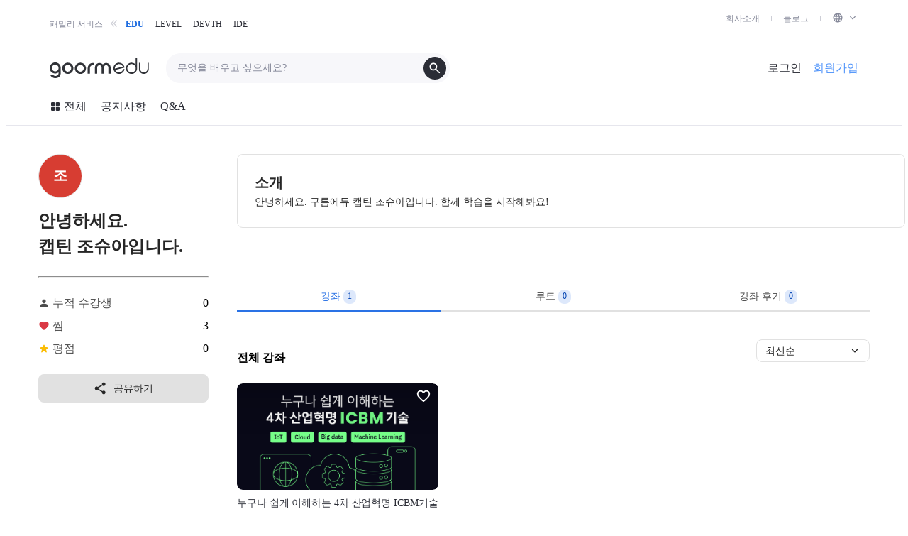

--- FILE ---
content_type: text/html; charset=utf-8
request_url: https://edu.goorm.io/teacher/1578/%EC%A1%B0%EC%8A%88%EC%95%84/lecture
body_size: 7871
content:
<!DOCTYPE html>
<html 
	>
	<head>
		

<!-- EDU/DEVTH script -->

<!-- Google Optimize anti-flicker snippet -->
<!-- <style>.async-hide { opacity: 0 !important} </style>
<script>
	(function(a,s,y,n,c,h,i,d,e){s.className+=' '+y;h.start=1*new Date;
	h.end=i=function(){s.className=s.className.replace(RegExp(' ?'+y),'')};
	(a[n]=a[n]||[]).hide=h;setTimeout(function(){i();h.end=null},c);h.timeout=c;
	})(window,document.documentElement,'async-hide','dataLayer',5000,
	{'GTM-K2ZWHWT':true});
</script> -->
<!-- End Google Optimize anti-flicker snippet -->

<!-- Google Tag Manager -->
<script>
	(function(w,d,s,l,i){w[l]=w[l]||[];w[l].push({'gtm.start':
	new Date().getTime(),event:'gtm.js'});var f=d.getElementsByTagName(s)[0],
	j=d.createElement(s),dl=l!='dataLayer'?'&l='+l:'';j.async=true;j.src=
	'https://www.googletagmanager.com/gtm.js?id='+i+dl;f.parentNode.insertBefore(j,f);
	})(window,document,'script','dataLayer','GTM-K2ZWHWT');
</script>
<!-- End Google Tag Manager --> 
		<meta http-equiv="X-UA-Compatible" content="IE=edge" />
		<meta
			name="viewport"
			content="width=device-width, initial-scale=1, shrink-to-fit=no maximum-scale=1, user-scalable=no"
		/>
		<meta property="fb:app_id" content="427439674091219" />
		

		<!-- vapor style -->
		<link
			id="vapor-foundation"
			rel="stylesheet"
			href="https://statics.goorm.io/gds/foundation/v0.39.1/vapor-foundation.min.css"
		/>
		<!-- GDS legacy style -->
		<link rel="stylesheet" href="/styles/legacy-gds.css" />

		<style>
			div[id|='react-joyride-step'] > span {
				z-index: 99 !important;
			}
			@media (max-width: 768px) {
				#ch-plugin-launcher {
					bottom: -1rem;
				}
			}
			@media (max-width: 379px) {
				div[id|='react-joyride-step'] {
					display: none !important;
				}
			}
		</style>

		  <link data-chunk="teacherApp" rel="preload" as="style" href="/teacherApp/teacherApp.9427a66235f5605c4789.css">
<link data-chunk="teacherApp" rel="preload" as="script" href="/teacherApp/teacherApp.aac662c9ce5961b706da.js"><link data-chunk="teacherApp" rel="stylesheet" href="/teacherApp/teacherApp.9427a66235f5605c4789.css">   
		<style>
			.container-lg {
				width: 100%;
				padding-right: 16px;
				padding-left: 16px;
				margin-right: auto;
				margin-left: auto;
			}
			@media (min-width: 992px) {
				.container-lg {
					max-width: 940px;
				}
			}
			@media (min-width: 1200px) {
				.container-lg {
					max-width: 1172px;
				}
			}
			@media (min-width: 1400px) {
				.container-lg {
					max-width: 1404px;
				}
			}
		</style>
		

		
		<script
			src="https://statics.goorm.io/edu/libs/elastic-apm-rum/elastic-apm-rum.umd.min-5.12.0.js"
			crossorigin
		></script>
		<script>
			const IGNORE_ERROR_MESSAGES = [
				'Uncaught ReferenceError: amplitude is not defined',
				'Uncaught ReferenceError: smartlook is not defined',
			];

			elasticApm.addFilter(function (payload) {
				if (payload.errors) {
					const filteredErrors = payload.errors
						.map(function (error) {
							return IGNORE_ERROR_MESSAGES.includes(error.exception.message)
								? null
								: error;
						})
						.filter(Boolean);

					payload.errors = filteredErrors;
				}

				return payload;
			});

			const active = 'true' === 'true' ? true : false;

			elasticApm.init({
				active: active,
				serviceName: 'edu-core-front',
				serverUrl: 'https://5626c9b3e4ab4e7692f70dd9a1eab300.apm.ap-northeast-2.aws.elastic-cloud.com:443',
				environment: 'production',
				serviceVersion: '2.206.5'
			});
		</script>

		

		
		
		
			<script>
				(function () {
					var w = window;

					if (w.ChannelIO) {
						return (window.console.error || window.console.log || function () { })(
							'ChannelIO script included twice.'
						);
					}
					var d = window.document;
					var ch = function () {
						ch.c(arguments);
					};
					ch.q = [];
					ch.c = function (args) {
						ch.q.push(args);
					};
					w.ChannelIO = ch;

					function l() {								
						if (w.ChannelIOInitialized) {
							return;
						}
						w.ChannelIOInitialized = true;
						var s = document.createElement('script');
						s.type = 'text/javascript';
						s.async = true;
						s.src = 'https://cdn.channel.io/plugin/ch-plugin-web.js';
						s.charset = 'UTF-8';
						var x = document.getElementsByTagName('script')[0];
						x.parentNode.insertBefore(s, x);
					}
					if (document.readyState === 'complete') {
						l();
					} else if (window.attachEvent) {
						window.attachEvent('onload', l);
					} else {
						window.addEventListener('DOMContentLoaded', l, false);
						window.addEventListener('load', l, false);
					}
				})();

			</script>
			  <title data-react-helmet="true"></title>
	</head>
	<body>
		

<!-- Google Tag Manager (noscript) -->
<noscript>
	<iframe src="https://www.googletagmanager.com/ns.html?id=GTM-K2ZWHWT" height="0" width="0" style="display:none;visibility:hidden"></iframe>
</noscript>
<!-- End Google Tag Manager (noscript) -->
		<div id="app"></div>
		<script>
			window.__INITIAL_STATE__ = {"app":{"isIE":false,"isMobile":false,"isChannel":false,"isChannelGroup":false,"contactType":"CHANNELTALK","contactAppId":"2f1cebf2-62a9-45f4-bcb6-c5002108ac3c","locale":"ko","channelGroupData":undefined,"channelData":undefined,"userData":undefined,"isExistNoticeNew":false,"teacherInfo":{"studentCount":0,"averageRate":0,"reviewCount":0,"lectureCount":1,"wishingCount":3,"description":undefined,"lectureSort":0,"bannerImage":undefined,"userId":"joshuachun_8erz2185r","link":[],"name":"조슈아","profileImage":"","roadmapCount":0},"lectureList":[{"_id":"6619188b3bb2bbd5c63cc076","non_educator_permission":{"quiz":{"accessible":false,"readable":false,"creatable":false,"editable":false,"deletable":false},"use":false},"aiGoormee":{"codeSolution":{"active":true},"codeExplanation":{"active":true}},"type":0,"contents":"\n\t\t\t\t\t\t\t\t\t\t\n\t\t\t\t\t\t\t\t\t\t\u003Cp\u003E\n\t\t\t\t\t\t\t\t\t\t\u003C\u002Fp\u003E\u003Cp\u003E\u003C\u002Fp\u003E\u003Ch3\u003E강좌 소개\u003C\u002Fh3\u003E\n본 과정은 4차 산업혁명 시대를 준비하는 분들을 위해, 이를 기술적인 관점에서 살펴보는 과정입니다. \u003Cp\u003E\u003C\u002Fp\u003E\u003Cp style=\"line-height: 1;\"\u003E4차 산업혁명 기술의 핵심이라고 할 수 있는 ICBM, 즉 IoT, 클라우드, 빅데이터, 인공지능\u002F머신러닝 뿐만 아닌\u003C\u002Fp\u003E\u003Cp style=\"line-height: 1;\"\u003E자율 주행차, 메타버스 등의 4차 산업혁명 대표 기술들을 학습합니다. \u003C\u002Fp\u003E\u003Cp style=\"line-height: 1;\"\u003E여러분들은 이 강의를 통해 각 해당 기술의 기본 및 트렌드를 단시간에 이해하고, 향후 4차 산업혁명의 대표 기술들이\u003C\u002Fp\u003E\u003Cp style=\"line-height: 1;\"\u003E어떤 방향으로 나아갈지 그 큰 흐름을 예측할 수 있는 통찰력을 갖게 되실 것입니다.\n\u003C\u002Fp\u003E\u003Cp\u003E\u003Cbr\u003E\u003C\u002Fp\u003E\u003Chr\u003E\u003Cp\u003E\n\u003C\u002Fp\u003E\u003Ch3\u003E강의목차\u003C\u002Fh3\u003E\u003Cp\u003E\u003C\u002Fp\u003E\u003Cp\u003E다음과 같은 순서로 4차 산업혁명 ICBM기술을 학습하시게 됩니다.\u003C\u002Fp\u003E\u003Cp\u003E\n1강 : 4차 산업혁명 ICBM기술 개요, 4차 산업혁명 개관\n\u003C\u002Fp\u003E\u003Cp\u003E2강 : IoT\n3강 : 5G 및 6G\n4강 : 자율주행차\n5강 : 클라우드\n6강 : 데이터 센터와 반도체\n7강 : 빅데이터\n8강 : 메타버스\n9강 : 인공지능\u002F머신러닝, 강화학습 개관\u003C\u002Fp\u003E\u003Cp\u003E\u003Cbr\u003E\u003C\u002Fp\u003E\u003Cp\u003E\u003Cbr\u003E\u003C\u002Fp\u003E\u003Chr\u003E\u003Cp\u003E\u003Cbr\u003E\u003C\u002Fp\u003E\u003Ch3\u003E강의자 소개 \u003C\u002Fh3\u003E\u003Cp\u003E안녕하세요, 조슈아 입니다.\u003C\u002Fp\u003E\u003Cp\u003ETelecommunication업계 및 IT업계에 24년 이상 종사하고 있으며, 4차 산업혁명 주요 기술에 대한 관심을 갖고&nbsp;지식과 경험을 전파하는 일에 힘쓰고 있습니다.\u003C\u002Fp\u003E\u003Cp\u003E\u003Cbr\u003E\u003C\u002Fp\u003E\u003Cp\u003E\u003Cb\u003E약력\u003C\u002Fb\u003E\u003C\u002Fp\u003E\u003Cp\u003E- 연세대학교 기계 전자 공학부 학사\n\u003C\u002Fp\u003E\u003Cp\u003E- KAIST 전기 및 전자 공학부 석사\n\u003C\u002Fp\u003E\u003Cp\u003E- 서울대학교 전기•정보 공학부 박사 과정 수료 \u003C\u002Fp\u003E\u003Cp\u003E\u003Cbr\u003E\u003C\u002Fp\u003E\u003Cp\u003E\u003Cbr\u003E\u003C\u002Fp\u003E\n\t\t\t\t\t\t\t\t\t\u003Cp\u003E\u003C\u002Fp\u003E\n\t\t\t\t\t\t\t\t\t\n\t\t\t\t\t\t\t\t\t","student_count":0,"educator_count":2,"group":[],"lessons":["les_idkEp_1712920800195","les_PGsEK_1712920811994","les_izUsb_1712921049606","les_LgYya_1712921192424","les_trBki_1712921332388","les_kqWXh_1712921558610","les_vFhlb_1712921604195","les_heMLO_1712921615015","les_EZIJh_1712921631047","les_lTRvZ_1712921643966","les_ckvJA_1712921663625","les_wcOIi_1712921669703","les_AiVSs_1712921722378","les_CMijQ_1712921731279","les_vxvmk_1712921741662","les_RYlOh_1712921750141","les_EPvVw_1712921778852","les_ncIha_1712921791836","les_ZhkDP_1712921816347","les_dpMem_1712921865639","les_CyXXJ_1712921874403","les_xsQGg_1712921912566","les_AuGxB_1712921928448","les_TacBD_1712921938325","les_fasgz_1712921948470","les_aMkQM_1712922003643","les_vNfSd_1712922017129","les_YMYUo_1712922027296","les_ndsGc_1712922038977","les_MQvaa_1712922086672","les_lbgAM_1712922128368","les_BWHjY_1712922139401","les_Npbid_1712922150313"],"is_sample":false,"base_open_range":[],"connect_ide":false,"connect_external_url":false,"open_lesson":"private","open_print":false,"open_copy":false,"difficulty":1,"is_toll":true,"is_examination":false,"examinationState":"done","time_set":false,"useOperationTime":false,"applicant_limit_number":0,"view_count":0,"request_count":0,"is_link":false,"preview_lessons":["les_izUsb_1712921049606"],"purchase_waiting":[],"from_base_lecture":false,"base_lecture_index":null,"contact_email_subscription":["joshuachun_8erz2185r","110144114867064068436_wo7xb_google"],"forms":[],"hideInNewLecturePromotion":false,"hideLectureChat":false,"useLive":false,"attendanceType":0,"useMotpAuth":false,"useIdeProject":false,"isArchived":false,"subject":"누구나 쉽게 이해하는 4차 산업혁명 ICBM기술","is_started":true,"is_subscribing":false,"price":88000,"discount":30,"discounted_price":61600,"discountStartDate":null,"period":365,"coverImage":"https:\u002F\u002Fgrm-project-template-bucket.s3.ap-northeast-2.amazonaws.com\u002Flecture\u002Flec_jarqP_1712920715786\u002FcoverImage.png?_=1714355019928","category":{"first":{"id":"programming"},"second":{"id":"programming.programming-fundamentals"}},"classification":[{"_id":"62ea40f3d1e72b20575c6c6e"},{"_id":"62ea40f3d1e72b20575c6c79"},{"_id":"62ea40f3d1e72b20575c6c7d"},{"_id":"62ea40f3d1e72b20575c6c8c"},{"_id":"62ea40f3d1e72b20575c6c93"}],"estimatedTime":600,"license":{"code":"CC BY"},"description":"4차 산업혁명 기술의 핵심인 ICBM (IoT, Cloud, Big Data, ML), 자율주행차, 메타버스 기술을 기초부터 단기간에 학습합니다.","recommend":[{"_id":"6630408d3c1cffa92b957e6e","text":"4차 산업혁명기술에 관심이 있는 모든 분들, 4차 산업혁명의 핵심기술을 단기간에 배우고 싶은 분들"}],"introVideo":"","is_base":false,"operationStartDate":null,"operationEndDate":null,"origin_channel_index":"public","id":"joshuachun_8erz2185r","index":"lec_jarqP_1712920715786","receiveQnaMail":true,"quiz_tag_preset":[],"contact_email_subscription_outsider":[],"create_time":new Date("2024-04-12T11:18:35.813Z"),"url_slug":"누구나-쉽게-이해하는-4차-산업혁명-icbm기술","sequence":45351,"__v":0,"disable_tutoring":true,"ogImage":"https:\u002F\u002Fgrm-project-template-bucket.s3.ap-northeast-2.amazonaws.com\u002Flecture\u002Flec_jarqP_1712920715786\u002FogImage.png?_=1714355019928","curriculum":"[{\"text\":\"누구나 쉽게 이해하는 4차 산업혁명 ICBM기술\",\"id\":\"lec_jarqP_1712920715786\",\"children\":[{\"text\":\"1. 4차 산업혁명 ICBM기술 개관\",\"id\":\"les_idkEp_1712920800195\",\"type\":\"chapter\",\"children\":[{\"text\":\"4차 산업혁명 ICBM기술 개관 (1)\",\"id\":\"les_izUsb_1712921049606\",\"sequence\":2122328,\"url_slug\":\"4차-산업혁명-icbm기술-개관-1\",\"type\":\"contents\",\"time_set\":false,\"open_date\":null,\"close_date\":null,\"is_preview\":true},{\"text\":\"4차 산업혁명 ICBM기술 개관 (2)\",\"id\":\"les_LgYya_1712921192424\",\"sequence\":2122329,\"url_slug\":\"4차-산업혁명-icbm기술-개관-2\",\"type\":\"contents\",\"time_set\":false,\"open_date\":null,\"close_date\":null,\"is_preview\":false},{\"text\":\"4차 산업혁명 ICBM기술 개관 (3)\",\"id\":\"les_trBki_1712921332388\",\"sequence\":2122330,\"url_slug\":\"4차-산업혁명-icbm기술-개관-3\",\"type\":\"contents\",\"time_set\":false,\"open_date\":null,\"close_date\":null,\"is_preview\":false}]},{\"text\":\"2. IoT\",\"id\":\"les_PGsEK_1712920811994\",\"type\":\"chapter\",\"children\":[{\"text\":\"IoT (1)\",\"id\":\"les_kqWXh_1712921558610\",\"sequence\":2122331,\"url_slug\":\"iot-1\",\"type\":\"contents\",\"time_set\":false,\"open_date\":null,\"close_date\":null,\"is_preview\":false},{\"text\":\"IoT (2)\",\"id\":\"les_vFhlb_1712921604195\",\"sequence\":2122332,\"url_slug\":\"iot-2\",\"type\":\"contents\",\"time_set\":false,\"open_date\":null,\"close_date\":null,\"is_preview\":false},{\"text\":\"IoT (3)\",\"id\":\"les_heMLO_1712921615015\",\"sequence\":2122333,\"url_slug\":\"iot-3\",\"type\":\"contents\",\"time_set\":false,\"open_date\":null,\"close_date\":null,\"is_preview\":false}]},{\"text\":\"3. 5G와 6G\",\"id\":\"les_EZIJh_1712921631047\",\"type\":\"chapter\",\"children\":[{\"text\":\"5G와 6G (1)\",\"id\":\"les_lTRvZ_1712921643966\",\"sequence\":2122335,\"url_slug\":\"5g와-6g-1\",\"type\":\"contents\",\"time_set\":false,\"open_date\":null,\"close_date\":null,\"is_preview\":false},{\"text\":\"5G와 6G (2)\",\"id\":\"les_ckvJA_1712921663625\",\"sequence\":2122336,\"url_slug\":\"5g와-6g-2\",\"type\":\"contents\",\"time_set\":false,\"open_date\":null,\"close_date\":null,\"is_preview\":false},{\"text\":\"5G와 6G (3)\",\"id\":\"les_wcOIi_1712921669703\",\"sequence\":2122337,\"url_slug\":\"5g와-6g-3\",\"type\":\"contents\",\"time_set\":false,\"open_date\":null,\"close_date\":null,\"is_preview\":false}]},{\"text\":\"4. 자율주행차\",\"id\":\"les_aMkQM_1712922003643\",\"type\":\"chapter\",\"children\":[{\"text\":\"자율주행차 (1)\",\"id\":\"les_vNfSd_1712922017129\",\"sequence\":2122353,\"url_slug\":\"자율주행차-1\",\"type\":\"contents\",\"time_set\":false,\"open_date\":null,\"close_date\":null,\"is_preview\":false},{\"text\":\"자율주행차 (2)\",\"id\":\"les_YMYUo_1712922027296\",\"sequence\":2122354,\"url_slug\":\"자율주행차-2\",\"type\":\"contents\",\"time_set\":false,\"open_date\":null,\"close_date\":null,\"is_preview\":false},{\"text\":\"자율주행차 (3)\",\"id\":\"les_ndsGc_1712922038977\",\"sequence\":2122355,\"url_slug\":\"자율주행차-3\",\"type\":\"contents\",\"time_set\":false,\"open_date\":null,\"close_date\":null,\"is_preview\":false}]},{\"text\":\"5. 클라우드 컴퓨팅\",\"id\":\"les_AiVSs_1712921722378\",\"type\":\"chapter\",\"children\":[{\"text\":\"클라우드 컴퓨팅 (1)\",\"id\":\"les_CMijQ_1712921731279\",\"sequence\":2122339,\"url_slug\":\"클라우드-컴퓨팅-1\",\"type\":\"contents\",\"time_set\":false,\"open_date\":null,\"close_date\":null,\"is_preview\":false},{\"text\":\"클라우드 컴퓨팅 (2)\",\"id\":\"les_vxvmk_1712921741662\",\"sequence\":2122340,\"url_slug\":\"클라우드-컴퓨팅-2\",\"type\":\"contents\",\"time_set\":false,\"open_date\":null,\"close_date\":null,\"is_preview\":false},{\"text\":\"클라우드 컴퓨팅 (3)\",\"id\":\"les_RYlOh_1712921750141\",\"sequence\":2122341,\"url_slug\":\"클라우드-컴퓨팅-3\",\"type\":\"contents\",\"time_set\":false,\"open_date\":null,\"close_date\":null,\"is_preview\":false}]},{\"text\":\"6. 데이터 센터와 반도체\",\"id\":\"les_EPvVw_1712921778852\",\"type\":\"chapter\",\"children\":[{\"text\":\"데이터 센터와 반도체 (1)\",\"id\":\"les_ncIha_1712921791836\",\"sequence\":2122343,\"url_slug\":\"데이터-센터와-반도체-1\",\"type\":\"contents\",\"time_set\":false,\"open_date\":null,\"close_date\":null,\"is_preview\":false},{\"text\":\"데이터 센터와 반도체 (2)\",\"id\":\"les_ZhkDP_1712921816347\",\"sequence\":2122344,\"url_slug\":\"데이터-센터와-반도체-2\",\"type\":\"contents\",\"time_set\":false,\"open_date\":null,\"close_date\":null,\"is_preview\":false}]},{\"text\":\"7. 빅데이터\",\"id\":\"les_dpMem_1712921865639\",\"type\":\"chapter\",\"children\":[{\"text\":\"빅데이터 (1)\",\"id\":\"les_CyXXJ_1712921874403\",\"sequence\":2122347,\"url_slug\":\"빅데이터-1\",\"type\":\"contents\",\"time_set\":false,\"open_date\":null,\"close_date\":null,\"is_preview\":false},{\"text\":\"빅데이터 (2)\",\"id\":\"les_xsQGg_1712921912566\",\"sequence\":2122348,\"url_slug\":\"빅데이터-2\",\"type\":\"contents\",\"time_set\":false,\"open_date\":null,\"close_date\":null,\"is_preview\":false}]},{\"text\":\"8. 메타버스\",\"id\":\"les_AuGxB_1712921928448\",\"type\":\"chapter\",\"children\":[{\"text\":\"메타버스 (1)\",\"id\":\"les_TacBD_1712921938325\",\"sequence\":2122350,\"url_slug\":\"메타버스-1\",\"type\":\"contents\",\"time_set\":false,\"open_date\":null,\"close_date\":null,\"is_preview\":false},{\"text\":\"메타버스 (2)\",\"id\":\"les_fasgz_1712921948470\",\"sequence\":2122351,\"url_slug\":\"메타버스-2\",\"type\":\"contents\",\"time_set\":false,\"open_date\":null,\"close_date\":null,\"is_preview\":false}]},{\"text\":\"9. 인공지능\u002F머신러닝\",\"id\":\"les_MQvaa_1712922086672\",\"type\":\"chapter\",\"children\":[{\"text\":\"인공지능\u002F머신러닝 (1)\",\"id\":\"les_lbgAM_1712922128368\",\"sequence\":2122357,\"url_slug\":\"인공지능-머신러닝-1\",\"type\":\"contents\",\"time_set\":false,\"open_date\":null,\"close_date\":null,\"is_preview\":false},{\"text\":\"인공지능\u002F머신러닝 (2)\",\"id\":\"les_BWHjY_1712922139401\",\"sequence\":2122358,\"url_slug\":\"인공지능-머신러닝-2\",\"type\":\"contents\",\"time_set\":false,\"open_date\":null,\"close_date\":null,\"is_preview\":false},{\"text\":\"인공지능\u002F머신러닝 (3)\",\"id\":\"les_Npbid_1712922150313\",\"sequence\":2122359,\"url_slug\":\"인공지능-머신러닝-3\",\"type\":\"contents\",\"time_set\":false,\"open_date\":null,\"close_date\":null,\"is_preview\":false}]}]}]","vimeo_project_id":"20316441","examinationRequestDate":new Date("2024-04-12T12:33:23.507Z"),"first_started_time":new Date("2024-04-30T00:52:10.982Z"),"allowDuplicateAccess":true,"createdAt":new Date("2024-04-12T11:18:35.813Z"),"updatedAt":new Date("2024-04-12T11:42:30.313Z"),"review":{"total_score":0,"participants_count":0,"grade":0,"active":true},"use_certificate":true,"wishingCount":3}],"categoryList":[{"_id":"5fb20eff0f5d6247ec7e3f4a","index":"cat_TbTah_1605504119684","channelIndex":"public","hierarchy":2,"label":{"default":"웹 프로그래밍","ko":"웹 프로그래밍","en":"Web Programming","ja":"ウェブプログラミング"},"order":2,"value":"programming.web-programming"},{"_id":"5fb20eff0f5d6247ec7e3f4b","index":"cat_ghvPH_1605504119685","channelIndex":"public","hierarchy":2,"label":{"default":"디자인 도구","ko":"디자인 도구","en":"Design Tools","ja":"デザインツール"},"order":0,"value":"design.design-tools"},{"_id":"5fb20eff0f5d6247ec7e3f4c","index":"cat_hqleQ_1605504119685","channelIndex":"public","hierarchy":1,"label":{"default":"프로그래밍","ko":"프로그래밍","en":"Programming","ja":"プログラミング"},"order":0,"value":"programming"},{"_id":"5fb20eff0f5d6247ec7e3f4d","index":"cat_JXKak_1605504119685","channelIndex":"public","hierarchy":2,"label":{"default":"모바일 프로그래밍","ko":"모바일 프로그래밍","en":"Mobile Programming","ja":"モバイルプログラミング"},"order":1,"value":"programming.mobile-programming"},{"_id":"5fb20eff0f5d6247ec7e3f4e","index":"cat_rbYmH_1605504119685","channelIndex":"public","hierarchy":2,"label":{"default":"영상","ko":"영상","en":"Video","ja":"ビデオ"},"order":1,"value":"design.video"},{"_id":"5fb20eff0f5d6247ec7e3f4f","index":"cat_DPfDC_1605504119685","channelIndex":"public","hierarchy":2,"label":{"default":"3D 모델링","ko":"3D 모델링","en":"3D Modeling","ja":"3Dモデリング"},"order":2,"value":"design.3d-modeling"},{"_id":"5fb20eff0f5d6247ec7e3f50","index":"cat_attOf_1605504119685","channelIndex":"public","hierarchy":2,"label":{"default":"인공지능","ko":"인공지능","en":"AI","ja":"機械学習"},"order":10,"value":"programming.artificial-intelligence"},{"_id":"5fb20eff0f5d6247ec7e3f51","index":"cat_qzQeg_1605504119685","channelIndex":"public","hierarchy":2,"label":{"default":"마케팅","ko":"마케팅","en":"Marketing","ja":"マーケットティング"},"order":0,"value":"business.online-marketing"},{"_id":"5fb20eff0f5d6247ec7e3f52","index":"cat_KRbYo_1605504119685","channelIndex":"public","hierarchy":2,"label":{"default":"웹\u002F앱 디자인","ko":"웹\u002F앱 디자인","en":"Web\u002FApp Design","ja":"ウェブ\u002Fアプリデザイン"},"order":3,"value":"design.web-app-design"},{"_id":"5fb20eff0f5d6247ec7e3f53","index":"cat_KeaXV_1605504119685","channelIndex":"public","hierarchy":2,"label":{"default":"Biz\u002F기획","ko":"Biz\u002F기획","en":"Biz\u002FPlan","ja":"Biz\u002F企画"},"order":1,"value":"business.biz-plan"},{"_id":"5fb20eff0f5d6247ec7e3f54","index":"cat_CAhoE_1605504119685","channelIndex":"public","hierarchy":2,"label":{"default":"데이터 분석","ko":"데이터 분석","en":"Data Analysis","ja":"データ分析"},"order":4,"value":"business.data-analysis"},{"_id":"5fb20eff0f5d6247ec7e3f55","index":"cat_aYWek_1605504119685","channelIndex":"public","hierarchy":2,"label":{"default":"프로그래밍 기초","ko":"프로그래밍 기초","en":"Programming Fundamentals","ja":"プログラミングの基礎"},"order":0,"value":"programming.programming-fundamentals"},{"_id":"5fb20eff0f5d6247ec7e3f56","index":"cat_ScLaU_1605504119685","channelIndex":"public","hierarchy":2,"label":{"default":"데이터 추출\u002F분석","ko":"데이터 추출\u002F분석","en":"Data Extraction\u002FAnalysis","ja":"データ抽出"},"order":13,"value":"programming.data-extraction-analysis"},{"_id":"5fb20eff0f5d6247ec7e3f57","index":"cat_ulibN_1605504119685","channelIndex":"public","hierarchy":1,"label":{"default":"디자인","ko":"디자인","en":"Design","ja":"デザイン"},"order":2,"value":"design"},{"_id":"5fb20eff0f5d6247ec7e3f58","index":"cat_eKRHF_1605504119685","channelIndex":"public","hierarchy":2,"label":{"default":"프로그래밍 교양","ko":"프로그래밍 교양","en":"Programming General","ja":"ログラミング一般"},"order":3,"value":"programming.programming-general"},{"_id":"5fb20eff0f5d6247ec7e3f59","index":"cat_BmdVi_1605504119685","channelIndex":"public","hierarchy":1,"label":{"default":"비즈니스","ko":"비즈니스","en":"Business","ja":"ビジネス"},"order":1,"value":"business"},{"_id":"5fb20eff0f5d6247ec7e3f5a","index":"cat_NAGQl_1605504119685","channelIndex":"public","hierarchy":2,"label":{"default":"블록 프로그래밍","ko":"블록 프로그래밍","en":"Block Programming","ja":"ブロックプログラミング"},"order":4,"value":"programming.block-programming"},{"_id":"5fb20eff0f5d6247ec7e3f5b","index":"cat_CSpyd_1605504119685","channelIndex":"public","hierarchy":2,"label":{"default":"알고리즘","ko":"알고리즘","en":"Algorithm","ja":"アルゴリズム"},"order":5,"value":"programming.algorithm"},{"_id":"5fb20eff0f5d6247ec7e3f5c","index":"cat_KkliL_1605504119685","channelIndex":"public","hierarchy":2,"label":{"default":"데브옵스","ko":"데브옵스","en":"Devops","ja":"Devops"},"order":8,"value":"programming.devops"},{"_id":"5fb20eff0f5d6247ec7e3f5d","index":"cat_fwJmu_1605504119685","channelIndex":"public","hierarchy":2,"label":{"default":"보안","ko":"보안","en":"Security","ja":"セキュリティ"},"order":9,"value":"programming.security"},{"_id":"5fb20eff0f5d6247ec7e3f5e","index":"cat_IlrOh_1605504119685","channelIndex":"public","hierarchy":2,"label":{"default":"IoT","ko":"IoT","en":"IoT","ja":"IoT"},"order":12,"value":"programming.iot"},{"_id":"5fb20eff0f5d6247ec7e3f5f","index":"cat_TGAQI_1605504119685","channelIndex":"public","hierarchy":2,"label":{"default":"기타","ko":"기타","en":"Other","ja":"その他"},"order":15,"value":"programming.other"},{"_id":"5fb20eff0f5d6247ec7e3f60","index":"cat_wjXHW_1605504119685","channelIndex":"public","hierarchy":2,"label":{"default":"기타","ko":"기타","en":"Other","ja":"その他"},"order":5,"value":"business.other"},{"_id":"5fb20eff0f5d6247ec7e3f61","index":"cat_fPqab_1605504119685","channelIndex":"public","hierarchy":2,"label":{"default":"수학","ko":"수학","en":"Math","ja":"数学"},"order":14,"value":"programming.math"},{"_id":"5fb20eff0f5d6247ec7e3f62","index":"cat_bALal_1605504119685","channelIndex":"public","hierarchy":2,"label":{"default":"오피스 활용","ko":"오피스 활용","en":"Office Productivity","ja":"オフィス利用"},"order":3,"value":"business.office-productivity"},{"_id":"5fb20eff0f5d6247ec7e3f63","index":"cat_Uctjt_1605504119685","channelIndex":"public","hierarchy":2,"label":{"default":"UX\u002FUI","ko":"UX\u002FUI","en":"UX\u002FUI","ja":"UX\u002FUI"},"order":4,"value":"design.ux-ui"},{"_id":"5fb20eff0f5d6247ec7e3f64","index":"cat_kjldi_1605504119685","channelIndex":"public","hierarchy":2,"label":{"default":"개발 도구","ko":"개발 도구","en":"Development Tools","ja":"開発ツール"},"order":6,"value":"programming.development-tools"},{"_id":"5fb20eff0f5d6247ec7e3f65","index":"cat_goewh_1605504119685","channelIndex":"public","hierarchy":2,"label":{"default":"게임 개발","ko":"게임 개발","en":"Game Development","ja":"ゲーム開発"},"order":7,"value":"programming.game-development"},{"_id":"5fb20eff0f5d6247ec7e3f66","index":"cat_TgWQv_1605504119685","channelIndex":"public","hierarchy":2,"label":{"default":"데이터베이스","ko":"데이터베이스","en":"Database","ja":"データベース"},"order":11,"value":"programming.databases"},{"_id":"5fb20eff0f5d6247ec7e3f67","index":"cat_ajzbn_1605504119685","channelIndex":"public","hierarchy":2,"label":{"default":"프로젝트 관리","ko":"프로젝트 관리","en":"Project Management","ja":"プロジェクト管理"},"order":2,"value":"business.project-management"}],"lectureCategories":{"programming.programming-fundamentals":121,"design.video":4,"programming.data-extraction-analysis":45,"programming.web-programming":148,"programming.programming-general":9,"programming.security":34,"business.office-productivity":15,"programming.game-development":10,"programming.databases":14,"programming.iot":6,"programming.devops":10,"programming.mobile-programming":46,"business.data-analysis":18,"business.other":6,"business.biz-plan":15,"design.design-tools":8,"design.ux-ui":4,"programming.math":5,"programming.block-programming":13,"programming.development-tools":23,"programming.other":10,"programming.algorithm":27,"business.project-management":7,"business.online-marketing":3,"programming.artificial-intelligence":51,"design.3d-modeling":2}},"settings":{"swcamp":{"active":false}}};
		</script>
		 <script id="__LOADABLE_REQUIRED_CHUNKS__" type="application/json">[]</script><script id="__LOADABLE_REQUIRED_CHUNKS___ext" type="application/json">{"namedChunks":[]}</script>
<script async data-chunk="teacherApp" src="/teacherApp/teacherApp.aac662c9ce5961b706da.js"></script> 
		
	</body>
</html>


--- FILE ---
content_type: text/css; charset=UTF-8
request_url: https://edu.goorm.io/teacherApp/teacherApp.9427a66235f5605c4789.css
body_size: -32
content:
.d45f0f709be3d84426d3acdbdecba59c{position:unset;padding:50px 0}


--- FILE ---
content_type: text/css
request_url: https://statics.goorm.io/gds/foundation/v0.39.1/vapor-foundation.min.css
body_size: 46069
content:

/*
 * vapor-foundation v0.39.1
 * Copyright 2013-2026 vapor
 * Licensed under MIT (https://github.com/twbs/bootstrap/blob/master/LICENSE)
 */

@layer vapor.reset, vapor.bootstrap, vapor.theme, vapor.components, vapor.utilities;

@charset "UTF-8";@import url(https://cdn.jsdelivr.net/gh/orioncactus/pretendard@v1.3.9/dist/web/variable/pretendardvariable-dynamic-subset.min.css);@import url(https://fonts.googleapis.com/css?family=Fira+Code&display=swap);@font-face{font-family:vapor-font;font-style:normal;font-weight:400;src:url("https://statics.goorm.io/styles/vapor-font.woff") format("woff2")}:root{--white:rgb(255, 255, 255);--white-transparent-8:rgba(255, 255, 255, 0.08);--white-transparent-16:rgba(255, 255, 255, 0.16);--white-transparent-24:rgba(255, 255, 255, 0.24);--white-transparent-32:rgba(255, 255, 255, 0.32);--black:rgb(0, 0, 0);--black-transparent-8:rgba(0, 0, 0, 0.08);--black-transparent-16:rgba(0, 0, 0, 0.16);--black-transparent-24:rgba(0, 0, 0, 0.24);--black-transparent-32:rgba(0, 0, 0, 0.32);--gray-000:rgb(255, 255, 255);--gray-050:rgb(247, 247, 247);--gray-100:rgb(225, 225, 225);--gray-200:rgb(198, 198, 198);--gray-300:rgb(163, 163, 163);--gray-400:rgb(149, 149, 149);--gray-500:rgb(118, 118, 118);--gray-600:rgb(93, 93, 93);--gray-700:rgb(76, 76, 76);--gray-800:rgb(57, 57, 57);--gray-900:rgb(38, 38, 38);--gray-950:rgb(38, 38, 38);--gray-000-transparent-8:rgba(255, 255, 255, 0.08);--gray-000-transparent-16:rgba(255, 255, 255, 0.16);--gray-000-transparent-24:rgba(255, 255, 255, 0.24);--gray-000-transparent-32:rgba(255, 255, 255, 0.32);--gray-100-transparent-8:rgba(225, 225, 225, 0.08);--gray-100-transparent-16:rgba(225, 225, 225, 0.16);--gray-100-transparent-24:rgba(225, 225, 225, 0.24);--gray-100-transparent-32:rgba(225, 225, 225, 0.32);--gray-300-transparent-8:rgba(163, 163, 163, 0.08);--gray-300-transparent-16:rgba(163, 163, 163, 0.16);--gray-300-transparent-24:rgba(163, 163, 163, 0.24);--gray-300-transparent-32:rgba(163, 163, 163, 0.32);--gray-400-transparent-8:rgba(149, 149, 149, 0.08);--gray-400-transparent-16:rgba(149, 149, 149, 0.16);--gray-400-transparent-24:rgba(149, 149, 149, 0.24);--gray-400-transparent-32:rgba(149, 149, 149, 0.32);--gray-600-transparent-8:rgba(93, 93, 93, 0.08);--gray-600-transparent-16:rgba(93, 93, 93, 0.16);--gray-600-transparent-24:rgba(93, 93, 93, 0.24);--gray-600-transparent-32:rgba(93, 93, 93, 0.32);--gray-800-transparent-8:rgba(57, 57, 57, 0.08);--gray-800-transparent-16:rgba(57, 57, 57, 0.16);--gray-800-transparent-24:rgba(57, 57, 57, 0.24);--gray-800-transparent-32:rgba(57, 57, 57, 0.32);--gray-900-transparent-8:rgba(38, 38, 38, 0.08);--gray-900-transparent-16:rgba(38, 38, 38, 0.16);--gray-900-transparent-24:rgba(38, 38, 38, 0.24);--gray-900-transparent-32:rgba(38, 38, 38, 0.32);--blue-050:rgb(239, 248, 255);--blue-100:rgb(198, 230, 255);--blue-200:rgb(141, 205, 255);--blue-300:rgb(81, 169, 247);--blue-400:rgb(65, 152, 242);--blue-500:rgb(42, 114, 229);--blue-600:rgb(9, 87, 200);--blue-700:rgb(0, 67, 179);--blue-800:rgb(0, 43, 155);--blue-900:rgb(0, 14, 132);--blue-500-transparent-8:rgba(42, 114, 229, 0.08);--blue-500-transparent-16:rgba(42, 114, 229, 0.16);--blue-500-transparent-24:rgba(42, 114, 229, 0.24);--blue-500-transparent-32:rgba(42, 114, 229, 0.32);--blue-700-transparent-8:rgba(0, 67, 179, 0.08);--blue-700-transparent-16:rgba(0, 67, 179, 0.16);--blue-700-transparent-24:rgba(0, 67, 179, 0.24);--blue-700-transparent-32:rgba(0, 67, 179, 0.32);--red-050:rgb(255, 245, 244);--red-100:rgb(255, 216, 215);--red-200:rgb(255, 179, 178);--red-300:rgb(252, 125, 127);--red-400:rgb(248, 99, 106);--red-500:rgb(218, 57, 68);--red-600:rgb(187, 18, 37);--red-700:rgb(158, 0, 6);--red-800:rgb(121, 0, 0);--red-900:rgb(87, 0, 0);--red-500-transparent-8:rgba(218, 57, 68, 0.08);--red-500-transparent-16:rgba(218, 57, 68, 0.16);--red-500-transparent-24:rgba(218, 57, 68, 0.24);--red-500-transparent-32:rgba(218, 57, 68, 0.32);--orange-050:rgb(255, 246, 241);--orange-100:rgb(255, 217, 200);--orange-200:rgb(252, 183, 151);--orange-300:rgb(244, 134, 79);--orange-400:rgb(239, 111, 37);--orange-500:rgb(211, 71, 1);--orange-600:rgb(183, 33, 0);--orange-700:rgb(158, 0, 0);--orange-800:rgb(121, 0, 0);--orange-900:rgb(86, 0, 0);--orange-500-transparent-8:rgba(211, 71, 1, 0.08);--orange-500-transparent-16:rgba(211, 71, 1, 0.16);--orange-500-transparent-24:rgba(211, 71, 1, 0.24);--orange-500-transparent-32:rgba(211, 71, 1, 0.32);--green-050:rgb(237, 250, 244);--green-100:rgb(187, 236, 215);--green-200:rgb(117, 217, 180);--green-300:rgb(67, 183, 144);--green-400:rgb(51, 167, 130);--green-500:rgb(5, 135, 101);--green-600:rgb(0, 108, 75);--green-700:rgb(0, 88, 58);--green-800:rgb(0, 66, 38);--green-900:rgb(0, 46, 19);--green-500-transparent-8:rgba(5, 135, 101, 0.08);--green-500-transparent-16:rgba(5, 135, 101, 0.16);--green-500-transparent-24:rgba(5, 135, 101, 0.24);--green-500-transparent-32:rgba(5, 135, 101, 0.32);--pink-050:rgb(255, 245, 247);--pink-100:rgb(255, 216, 226);--pink-200:rgb(255, 177, 198);--pink-300:rgb(247, 124, 163);--pink-400:rgb(242, 99, 148);--pink-500:rgb(209, 62, 118);--pink-600:rgb(181, 19, 93);--pink-700:rgb(154, 0, 71);--pink-800:rgb(119, 0, 45);--pink-900:rgb(85, 0, 22);--grape-050:rgb(252, 245, 254);--grape-100:rgb(244, 216, 251);--grape-200:rgb(233, 180, 247);--grape-300:rgb(216, 131, 239);--grape-400:rgb(208, 107, 234);--grape-500:rgb(181, 66, 209);--grape-600:rgb(154, 28, 183);--grape-700:rgb(131, 0, 159);--grape-800:rgb(98, 0, 126);--grape-900:rgb(67, 0, 94);--violet-050:rgb(249, 245, 255);--violet-100:rgb(235, 219, 255);--violet-200:rgb(217, 185, 255);--violet-300:rgb(182, 145, 250);--violet-400:rgb(164, 128, 247);--violet-500:rgb(128, 92, 236);--violet-600:rgb(105, 63, 207);--violet-700:rgb(89, 41, 186);--violet-800:rgb(72, 5, 163);--violet-900:rgb(46, 0, 122);--cyan-050:rgb(238, 249, 251);--cyan-100:rgb(194, 232, 240);--cyan-200:rgb(132, 210, 226);--cyan-300:rgb(27, 179, 204);--cyan-400:rgb(20, 163, 188);--cyan-500:rgb(4, 129, 156);--cyan-600:rgb(0, 102, 128);--cyan-700:rgb(0, 83, 108);--cyan-800:rgb(0, 62, 87);--cyan-900:rgb(0, 41, 65);--lime-050:rgb(241, 250, 232);--lime-100:rgb(201, 236, 168);--lime-200:rgb(154, 216, 74);--lime-300:rgb(113, 182, 26);--lime-400:rgb(97, 166, 19);--lime-500:rgb(66, 134, 0);--lime-600:rgb(39, 108, 0);--lime-700:rgb(17, 90, 0);--lime-800:rgb(0, 68, 0);--lime-900:rgb(0, 46, 0);--yellow-050:rgb(255, 247, 231);--yellow-100:rgb(255, 221, 149);--yellow-200:rgb(251, 189, 5);--yellow-300:rgb(217, 151, 0);--yellow-400:rgb(202, 135, 0);--yellow-500:rgb(169, 104, 0);--yellow-600:rgb(141, 79, 0);--yellow-700:rgb(122, 60, 0);--yellow-800:rgb(99, 39, 0);--yellow-900:rgb(77, 17, 0);--primary:rgb(42, 114, 229);--secondary:rgb(225, 225, 225);--success:rgb(5, 135, 101);--warning:rgb(211, 71, 1);--danger:rgb(218, 57, 68);--contrast:rgb(57, 57, 57);--hint:rgb(93, 93, 93);--breakpoint-xs:0;--breakpoint-sm:576px;--breakpoint-md:768px;--breakpoint-lg:992px;--breakpoint-xl:1200px;--breakpoint-xxl:1440px;--font-family-sans-serif:"Pretendard Variable","-apple-system","BlinkMacSystemFont","Segoe UI","Roboto","Helvetica Neue","Arial","Noto Sans","sans-serif","Apple Color Emoji","Segoe UI Emoji","Segoe UI Symbol","Noto Color Emoji";--font-family-monospace:"Fira Code","SFMono-Regular","Menlo","Monaco","Consolas","Liberation Mono","Courier New","monospace"}:root{--rgb-white:255 255 255;--rgb-black:0 0 0;--rgb-gray-000:255 255 255;--rgb-gray-050:247 247 247;--rgb-gray-100:225 225 225;--rgb-gray-200:198 198 198;--rgb-gray-300:163 163 163;--rgb-gray-400:149 149 149;--rgb-gray-500:118 118 118;--rgb-gray-600:93 93 93;--rgb-gray-700:76 76 76;--rgb-gray-800:57 57 57;--rgb-gray-900:38 38 38;--rgb-gray-950:38 38 38;--rgb-blue-050:239 248 255;--rgb-blue-100:198 230 255;--rgb-blue-200:141 205 255;--rgb-blue-300:81 169 247;--rgb-blue-400:65 152 242;--rgb-blue-500:42 114 229;--rgb-blue-600:9 87 200;--rgb-blue-700:0 67 179;--rgb-blue-800:0 43 155;--rgb-blue-900:0 14 132;--rgb-red-050:255 245 244;--rgb-red-100:255 216 215;--rgb-red-200:255 179 178;--rgb-red-300:252 125 127;--rgb-red-400:248 99 106;--rgb-red-500:218 57 68;--rgb-red-600:187 18 37;--rgb-red-700:158 0 6;--rgb-red-800:121 0 0;--rgb-red-900:87 0 0;--rgb-orange-050:255 246 241;--rgb-orange-100:255 217 200;--rgb-orange-200:252 183 151;--rgb-orange-300:244 134 79;--rgb-orange-400:239 111 37;--rgb-orange-500:211 71 1;--rgb-orange-600:183 33 0;--rgb-orange-700:158 0 0;--rgb-orange-800:121 0 0;--rgb-orange-900:86 0 0;--rgb-green-050:237 250 244;--rgb-green-100:187 236 215;--rgb-green-200:117 217 180;--rgb-green-300:67 183 144;--rgb-green-400:51 167 130;--rgb-green-500:5 135 101;--rgb-green-600:0 108 75;--rgb-green-700:0 88 58;--rgb-green-800:0 66 38;--rgb-green-900:0 46 19;--rgb-pink-050:255 245 247;--rgb-pink-100:255 216 226;--rgb-pink-200:255 177 198;--rgb-pink-300:247 124 163;--rgb-pink-400:242 99 148;--rgb-pink-500:209 62 118;--rgb-pink-600:181 19 93;--rgb-pink-700:154 0 71;--rgb-pink-800:119 0 45;--rgb-pink-900:85 0 22;--rgb-grape-050:252 245 254;--rgb-grape-100:244 216 251;--rgb-grape-200:233 180 247;--rgb-grape-300:216 131 239;--rgb-grape-400:208 107 234;--rgb-grape-500:181 66 209;--rgb-grape-600:154 28 183;--rgb-grape-700:131 0 159;--rgb-grape-800:98 0 126;--rgb-grape-900:67 0 94;--rgb-violet-050:249 245 255;--rgb-violet-100:235 219 255;--rgb-violet-200:217 185 255;--rgb-violet-300:182 145 250;--rgb-violet-400:164 128 247;--rgb-violet-500:128 92 236;--rgb-violet-600:105 63 207;--rgb-violet-700:89 41 186;--rgb-violet-800:72 5 163;--rgb-violet-900:46 0 122;--rgb-cyan-050:238 249 251;--rgb-cyan-100:194 232 240;--rgb-cyan-200:132 210 226;--rgb-cyan-300:27 179 204;--rgb-cyan-400:20 163 188;--rgb-cyan-500:4 129 156;--rgb-cyan-600:0 102 128;--rgb-cyan-700:0 83 108;--rgb-cyan-800:0 62 87;--rgb-cyan-900:0 41 65;--rgb-lime-050:241 250 232;--rgb-lime-100:201 236 168;--rgb-lime-200:154 216 74;--rgb-lime-300:113 182 26;--rgb-lime-400:97 166 19;--rgb-lime-500:66 134 0;--rgb-lime-600:39 108 0;--rgb-lime-700:17 90 0;--rgb-lime-800:0 68 0;--rgb-lime-900:0 46 0;--rgb-yellow-050:255 247 231;--rgb-yellow-100:255 221 149;--rgb-yellow-200:251 189 5;--rgb-yellow-300:217 151 0;--rgb-yellow-400:202 135 0;--rgb-yellow-500:169 104 0;--rgb-yellow-600:141 79 0;--rgb-yellow-700:122 60 0;--rgb-yellow-800:99 39 0;--rgb-yellow-900:77 17 0;--white:rgb(255, 255, 255);--white-transparent-8:rgba(255, 255, 255, 0.08);--white-transparent-16:rgba(255, 255, 255, 0.16);--white-transparent-24:rgba(255, 255, 255, 0.24);--white-transparent-32:rgba(255, 255, 255, 0.32);--black:rgb(0, 0, 0);--black-transparent-8:rgba(0, 0, 0, 0.08);--black-transparent-16:rgba(0, 0, 0, 0.16);--black-transparent-24:rgba(0, 0, 0, 0.24);--black-transparent-32:rgba(0, 0, 0, 0.32);--gray-000:rgb(255, 255, 255);--gray-050:rgb(247, 247, 247);--gray-100:rgb(225, 225, 225);--gray-200:rgb(198, 198, 198);--gray-300:rgb(163, 163, 163);--gray-400:rgb(149, 149, 149);--gray-500:rgb(118, 118, 118);--gray-600:rgb(93, 93, 93);--gray-700:rgb(76, 76, 76);--gray-800:rgb(57, 57, 57);--gray-900:rgb(38, 38, 38);--gray-950:rgb(38, 38, 38);--gray-000-transparent-8:rgba(255, 255, 255, 0.08);--gray-000-transparent-16:rgba(255, 255, 255, 0.16);--gray-000-transparent-24:rgba(255, 255, 255, 0.24);--gray-000-transparent-32:rgba(255, 255, 255, 0.32);--gray-100-transparent-8:rgba(225, 225, 225, 0.08);--gray-100-transparent-16:rgba(225, 225, 225, 0.16);--gray-100-transparent-24:rgba(225, 225, 225, 0.24);--gray-100-transparent-32:rgba(225, 225, 225, 0.32);--gray-300-transparent-8:rgba(163, 163, 163, 0.08);--gray-300-transparent-16:rgba(163, 163, 163, 0.16);--gray-300-transparent-24:rgba(163, 163, 163, 0.24);--gray-300-transparent-32:rgba(163, 163, 163, 0.32);--gray-400-transparent-8:rgba(149, 149, 149, 0.08);--gray-400-transparent-16:rgba(149, 149, 149, 0.16);--gray-400-transparent-24:rgba(149, 149, 149, 0.24);--gray-400-transparent-32:rgba(149, 149, 149, 0.32);--gray-600-transparent-8:rgba(93, 93, 93, 0.08);--gray-600-transparent-16:rgba(93, 93, 93, 0.16);--gray-600-transparent-24:rgba(93, 93, 93, 0.24);--gray-600-transparent-32:rgba(93, 93, 93, 0.32);--gray-800-transparent-8:rgba(57, 57, 57, 0.08);--gray-800-transparent-16:rgba(57, 57, 57, 0.16);--gray-800-transparent-24:rgba(57, 57, 57, 0.24);--gray-800-transparent-32:rgba(57, 57, 57, 0.32);--gray-900-transparent-8:rgba(38, 38, 38, 0.08);--gray-900-transparent-16:rgba(38, 38, 38, 0.16);--gray-900-transparent-24:rgba(38, 38, 38, 0.24);--gray-900-transparent-32:rgba(38, 38, 38, 0.32);--blue-050:rgb(239, 248, 255);--blue-100:rgb(198, 230, 255);--blue-200:rgb(141, 205, 255);--blue-300:rgb(81, 169, 247);--blue-400:rgb(65, 152, 242);--blue-500:rgb(42, 114, 229);--blue-600:rgb(9, 87, 200);--blue-700:rgb(0, 67, 179);--blue-800:rgb(0, 43, 155);--blue-900:rgb(0, 14, 132);--blue-500-transparent-8:rgba(42, 114, 229, 0.08);--blue-500-transparent-16:rgba(42, 114, 229, 0.16);--blue-500-transparent-24:rgba(42, 114, 229, 0.24);--blue-500-transparent-32:rgba(42, 114, 229, 0.32);--blue-700-transparent-8:rgba(0, 67, 179, 0.08);--blue-700-transparent-16:rgba(0, 67, 179, 0.16);--blue-700-transparent-24:rgba(0, 67, 179, 0.24);--blue-700-transparent-32:rgba(0, 67, 179, 0.32);--red-050:rgb(255, 245, 244);--red-100:rgb(255, 216, 215);--red-200:rgb(255, 179, 178);--red-300:rgb(252, 125, 127);--red-400:rgb(248, 99, 106);--red-500:rgb(218, 57, 68);--red-600:rgb(187, 18, 37);--red-700:rgb(158, 0, 6);--red-800:rgb(121, 0, 0);--red-900:rgb(87, 0, 0);--red-500-transparent-8:rgba(218, 57, 68, 0.08);--red-500-transparent-16:rgba(218, 57, 68, 0.16);--red-500-transparent-24:rgba(218, 57, 68, 0.24);--red-500-transparent-32:rgba(218, 57, 68, 0.32);--orange-050:rgb(255, 246, 241);--orange-100:rgb(255, 217, 200);--orange-200:rgb(252, 183, 151);--orange-300:rgb(244, 134, 79);--orange-400:rgb(239, 111, 37);--orange-500:rgb(211, 71, 1);--orange-600:rgb(183, 33, 0);--orange-700:rgb(158, 0, 0);--orange-800:rgb(121, 0, 0);--orange-900:rgb(86, 0, 0);--orange-500-transparent-8:rgba(211, 71, 1, 0.08);--orange-500-transparent-16:rgba(211, 71, 1, 0.16);--orange-500-transparent-24:rgba(211, 71, 1, 0.24);--orange-500-transparent-32:rgba(211, 71, 1, 0.32);--green-050:rgb(237, 250, 244);--green-100:rgb(187, 236, 215);--green-200:rgb(117, 217, 180);--green-300:rgb(67, 183, 144);--green-400:rgb(51, 167, 130);--green-500:rgb(5, 135, 101);--green-600:rgb(0, 108, 75);--green-700:rgb(0, 88, 58);--green-800:rgb(0, 66, 38);--green-900:rgb(0, 46, 19);--green-500-transparent-8:rgba(5, 135, 101, 0.08);--green-500-transparent-16:rgba(5, 135, 101, 0.16);--green-500-transparent-24:rgba(5, 135, 101, 0.24);--green-500-transparent-32:rgba(5, 135, 101, 0.32);--pink-050:rgb(255, 245, 247);--pink-100:rgb(255, 216, 226);--pink-200:rgb(255, 177, 198);--pink-300:rgb(247, 124, 163);--pink-400:rgb(242, 99, 148);--pink-500:rgb(209, 62, 118);--pink-600:rgb(181, 19, 93);--pink-700:rgb(154, 0, 71);--pink-800:rgb(119, 0, 45);--pink-900:rgb(85, 0, 22);--grape-050:rgb(252, 245, 254);--grape-100:rgb(244, 216, 251);--grape-200:rgb(233, 180, 247);--grape-300:rgb(216, 131, 239);--grape-400:rgb(208, 107, 234);--grape-500:rgb(181, 66, 209);--grape-600:rgb(154, 28, 183);--grape-700:rgb(131, 0, 159);--grape-800:rgb(98, 0, 126);--grape-900:rgb(67, 0, 94);--violet-050:rgb(249, 245, 255);--violet-100:rgb(235, 219, 255);--violet-200:rgb(217, 185, 255);--violet-300:rgb(182, 145, 250);--violet-400:rgb(164, 128, 247);--violet-500:rgb(128, 92, 236);--violet-600:rgb(105, 63, 207);--violet-700:rgb(89, 41, 186);--violet-800:rgb(72, 5, 163);--violet-900:rgb(46, 0, 122);--cyan-050:rgb(238, 249, 251);--cyan-100:rgb(194, 232, 240);--cyan-200:rgb(132, 210, 226);--cyan-300:rgb(27, 179, 204);--cyan-400:rgb(20, 163, 188);--cyan-500:rgb(4, 129, 156);--cyan-600:rgb(0, 102, 128);--cyan-700:rgb(0, 83, 108);--cyan-800:rgb(0, 62, 87);--cyan-900:rgb(0, 41, 65);--lime-050:rgb(241, 250, 232);--lime-100:rgb(201, 236, 168);--lime-200:rgb(154, 216, 74);--lime-300:rgb(113, 182, 26);--lime-400:rgb(97, 166, 19);--lime-500:rgb(66, 134, 0);--lime-600:rgb(39, 108, 0);--lime-700:rgb(17, 90, 0);--lime-800:rgb(0, 68, 0);--lime-900:rgb(0, 46, 0);--yellow-050:rgb(255, 247, 231);--yellow-100:rgb(255, 221, 149);--yellow-200:rgb(251, 189, 5);--yellow-300:rgb(217, 151, 0);--yellow-400:rgb(202, 135, 0);--yellow-500:rgb(169, 104, 0);--yellow-600:rgb(141, 79, 0);--yellow-700:rgb(122, 60, 0);--yellow-800:rgb(99, 39, 0);--yellow-900:rgb(77, 17, 0);--size-000:0;--size-025:0.125rem;--size-050:0.25rem;--size-075:0.375rem;--size-100:0.5rem;--size-175:0.875rem;--size-150:0.75rem;--size-200:1rem;--size-225:1.125rem;--size-250:1.25rem;--size-300:1.5rem;--size-400:2rem;--size-500:2.5rem;--size-600:3rem;--size-700:3.5rem;--size-800:4rem;--size-900:4.5rem;--size-1000:5rem;--size-1200:6rem;--font-sans:Pretendard Variable,-apple-system,BlinkMacSystemFont,Segoe UI,Roboto,Helvetica Neue,Arial,Noto Sans,sans-serif,Apple Color Emoji,Segoe UI Emoji,Segoe UI Symbol,Noto Color Emoji;--font-code:Fira Code;--line-height-025:0.875rem;--line-height-050:1.125rem;--line-height-075:1.375rem;--line-height-100:1.5rem;--line-height-200:1.625rem;--line-height-300:1.875rem;--line-height-400:2.25rem;--line-height-500:3rem;--line-height-600:3.5rem;--line-height-700:3.875rem;--line-height-800:5.25rem;--line-height-900:6.5rem;--line-height-1000:9.75rem;--font-size-025:0.625rem;--font-size-050:0.75rem;--font-size-075:0.875rem;--font-size-100:1rem;--font-size-200:1.125rem;--font-size-300:1.25rem;--font-size-400:1.5rem;--font-size-500:2rem;--font-size-600:2.375rem;--font-size-700:3rem;--font-size-800:4rem;--font-size-900:5rem;--font-size-1000:7.5rem;--font-weight-400:400;--font-weight-500:500;--font-weight-700:700;--font-weight-800:800;--letter-spacing-d1:-0.4;--letter-spacing-d2:-0.4;--letter-spacing-d3:-0.4;--letter-spacing-d4:-0.4;--letter-spacing-h1:-0.4;--letter-spacing-h2:-0.4;--letter-spacing-h3:-0.3;--letter-spacing-h4:-0.2;--letter-spacing-h5:-0.1;--letter-spacing-h6:-0.1;--letter-spacing-s1:-0.1;--letter-spacing-s2:0;--letter-spacing-b1:-0.1;--letter-spacing-b2:-0.1;--letter-spacing-b3:-0.1;--letter-spacing-b4:0;--letter-spacing-c1:0;--letter-spacing-c2:0;--primary:rgb(42, 114, 229);--secondary:rgb(225, 225, 225);--success:rgb(5, 135, 101);--warning:rgb(211, 71, 1);--danger:rgb(218, 57, 68);--contrast:rgb(57, 57, 57);--hint:rgb(93, 93, 93);--primary-transparent-8:rgba(42, 114, 229, 0.08);--primary-transparent-16:rgba(42, 114, 229, 0.16);--primary-transparent-24:rgba(42, 114, 229, 0.24);--primary-transparent-32:rgba(42, 114, 229, 0.32);--secondary-transparent-8:rgba(225, 225, 225, 0.08);--secondary-transparent-16:rgba(225, 225, 225, 0.16);--secondary-transparent-24:rgba(225, 225, 225, 0.24);--secondary-transparent-32:rgba(225, 225, 225, 0.32);--success-transparent-8:rgba(5, 135, 101, 0.08);--success-transparent-16:rgba(5, 135, 101, 0.16);--success-transparent-24:rgba(5, 135, 101, 0.24);--success-transparent-32:rgba(5, 135, 101, 0.32);--warning-transparent-8:rgba(211, 71, 1, 0.08);--warning-transparent-16:rgba(211, 71, 1, 0.16);--warning-transparent-24:rgba(211, 71, 1, 0.24);--warning-transparent-32:rgba(211, 71, 1, 0.32);--danger-transparent-8:rgba(218, 57, 68, 0.08);--danger-transparent-16:rgba(218, 57, 68, 0.16);--danger-transparent-24:rgba(218, 57, 68, 0.24);--danger-transparent-32:rgba(218, 57, 68, 0.32);--contrast-transparent-8:rgba(57, 57, 57, 0.08);--contrast-transparent-16:rgba(57, 57, 57, 0.16);--contrast-transparent-24:rgba(57, 57, 57, 0.24);--contrast-transparent-32:rgba(57, 57, 57, 0.32);--hint-transparent-8:rgba(93, 93, 93, 0.08);--hint-transparent-16:rgba(93, 93, 93, 0.16);--hint-transparent-24:rgba(93, 93, 93, 0.24);--hint-transparent-32:rgba(93, 93, 93, 0.32);--primary-hover:rgb(9, 87, 200);--primary-active:rgb(0, 67, 179);--secondary-hover:rgb(163, 163, 163);--secondary-active:rgb(149, 149, 149);--success-hover:rgb(0, 108, 75);--success-active:rgb(0, 88, 58);--warning-hover:rgb(183, 33, 0);--warning-active:rgb(158, 0, 0);--danger-hover:rgb(187, 18, 37);--danger-active:rgb(158, 0, 6);--contrast-hover:rgb(38, 38, 38);--contrast-active:rgb(38, 38, 38);--hint-hover:rgb(76, 76, 76);--hint-active:rgb(57, 57, 57);--text-primary:rgb(9, 87, 200);--text-primary-alternative:rgb(0, 67, 179);--text-secondary:rgb(57, 57, 57);--text-secondary-alternative:rgb(38, 38, 38);--text-success:rgb(0, 108, 75);--text-success-alternative:rgb(0, 88, 58);--text-warning:rgb(183, 33, 0);--text-warning-alternative:rgb(158, 0, 0);--text-danger:rgb(187, 18, 37);--text-danger-alternative:rgb(158, 0, 6);--text-contrast:rgb(57, 57, 57);--text-contrast-alternative:rgb(38, 38, 38);--text-hint:rgb(93, 93, 93);--text-hint-alternative:rgb(76, 76, 76);--text-light:rgb(255, 255, 255);--text-normal:rgb(38, 38, 38);--text-alternative:rgb(76, 76, 76);--text-exception:rgb(255, 255, 255);--background-normal:rgb(255, 255, 255);--background-alternative:rgb(247, 247, 247);--background-alternative-01:rgb(247, 247, 247);--background-alternative-02:rgb(255, 255, 255);--border-color:rgb(225, 225, 225);--border-hover:rgb(198, 198, 198);--gradient-normal:linear-gradient(180deg, #fff 0%, rgba(255, 255, 255, 0) 100%);--border-radius-000:var(--size-000);--border-radius-050:var(--size-025);--border-radius-100:var(--size-050);--border-radius-200:var(--size-075);--border-radius-300:var(--size-100);--border-radius-400:var(--size-150);--border-radius-500:var(--size-200);--border-radius-600:var(--size-250);--border-radius-700:var(--size-300);--border-radius-800:var(--size-400);--border-radius-900:var(--size-500);--space-000:var(--size-000);--space-025:var(--size-025);--space-050:var(--size-050);--space-075:var(--size-075);--space-100:var(--size-100);--space-150:var(--size-150);--space-175:var(--size-175);--space-200:var(--size-200);--space-225:var(--size-225);--space-250:var(--size-250);--space-300:var(--size-300);--space-400:var(--size-400);--space-500:var(--size-500);--space-600:var(--size-600);--space-700:var(--size-700);--space-800:var(--size-800);--space-900:var(--size-900);--dimension-025:var(--size-025);--dimension-050:var(--size-050);--dimension-075:var(--size-075);--dimension-100:var(--size-100);--dimension-150:var(--size-150);--dimension-175:var(--size-175);--dimension-200:var(--size-200);--dimension-225:var(--size-225);--dimension-250:var(--size-250);--dimension-300:var(--size-300);--dimension-400:var(--size-400);--dimension-500:var(--size-500);--dimension-600:var(--size-600);--dimension-700:var(--size-700);--dimension-800:var(--size-800);--font-family-sans-serif-ko:"Pretendard Variable","-apple-system","BlinkMacSystemFont","Segoe UI","Roboto","Helvetica Neue","Arial","Noto Sans","sans-serif","Apple Color Emoji","Segoe UI Emoji","Segoe UI Symbol","Noto Color Emoji";--footer-brand-main-logo-filter:none;--spacer-0:0;--spacer-xs:0.25rem;--spacer-sm:0.5rem;--spacer-md:1rem;--spacer-lg:1.5rem;--spacer-xl:3rem}@layer vapor.bootstrap{*,::after,::before{box-sizing:border-box}html{font-family:sans-serif;line-height:1.15;-webkit-text-size-adjust:100%;-webkit-tap-highlight-color:transparent}article,aside,figcaption,figure,footer,header,hgroup,main,nav,section{display:block}body{margin:0;font-family:"Pretendard Variable","-apple-system",BlinkMacSystemFont,"Segoe UI",Roboto,"Helvetica Neue",Arial,"Noto Sans","sans-serif","Apple Color Emoji","Segoe UI Emoji","Segoe UI Symbol","Noto Color Emoji";font-size:.875rem;font-weight:400;line-height:1.5;color:var(--gray-900);text-align:left;background-color:var(--background-normal)}[tabindex="-1"]:focus:not(:focus-visible){outline:0!important}hr{box-sizing:content-box;height:0;overflow:visible}h1,h2,h3,h4,h5,h6{margin-top:0;margin-bottom:.5rem}p{margin-top:0;margin-bottom:.5rem}abbr[data-original-title],abbr[title]{text-decoration:underline;text-decoration:underline dotted;cursor:help;border-bottom:0;text-decoration-skip-ink:none}address{margin-bottom:1rem;font-style:normal;line-height:inherit}dl,ol,ul{margin-top:0;margin-bottom:1rem}ol ol,ol ul,ul ol,ul ul{margin-bottom:0}dt{font-weight:500}dd{margin-bottom:.5rem;margin-left:0}blockquote{margin:0 0 1rem}b,strong{font-weight:bolder}small{font-size:80%}sub,sup{position:relative;font-size:75%;line-height:0;vertical-align:baseline}sub{bottom:-.25em}sup{top:-.5em}a{color:var(--primary);text-decoration:none;background-color:transparent}a:hover{color:#0043b3;text-decoration:underline}a:not([href]){color:inherit;text-decoration:none}a:not([href]):hover{color:inherit;text-decoration:none}code,kbd,pre,samp{font-family:"Fira Code",SFMono-Regular,Menlo,Monaco,Consolas,"Liberation Mono","Courier New","monospace";font-size:1em}pre{margin-top:0;margin-bottom:1rem;overflow:auto;-ms-overflow-style:scrollbar}figure{margin:0 0 1rem}img{vertical-align:middle;border-style:none}svg{overflow:hidden;vertical-align:middle}table{border-collapse:collapse}caption{padding-top:.625rem 1.5rem;padding-bottom:.625rem 1.5rem;color:#6c757d;text-align:left;caption-side:bottom}th{text-align:inherit}label{display:inline-block;margin-bottom:.5rem}button{border-radius:0}button:focus{outline:1px dotted;outline:5px auto -webkit-focus-ring-color}button,input,optgroup,select,textarea{margin:0;font-family:inherit;font-size:inherit;line-height:inherit}button,input{overflow:visible}button,select{text-transform:none}[role=button]{cursor:pointer}select{word-wrap:normal}[type=button],[type=reset],[type=submit],button{-webkit-appearance:button}[type=button]:not(:disabled),[type=reset]:not(:disabled),[type=submit]:not(:disabled),button:not(:disabled){cursor:pointer}[type=button]::-moz-focus-inner,[type=reset]::-moz-focus-inner,[type=submit]::-moz-focus-inner,button::-moz-focus-inner{padding:0;border-style:none}input[type=checkbox],input[type=radio]{box-sizing:border-box;padding:0}textarea{overflow:auto;resize:vertical}fieldset{min-width:0;padding:0;margin:0;border:0}legend{display:block;width:100%;max-width:100%;padding:0;margin-bottom:.5rem;font-size:1.5rem;line-height:inherit;color:inherit;white-space:normal}progress{vertical-align:baseline}[type=number]::-webkit-inner-spin-button,[type=number]::-webkit-outer-spin-button{height:auto}[type=search]{outline-offset:-2px;-webkit-appearance:none}[type=search]::-webkit-search-decoration{-webkit-appearance:none}::-webkit-file-upload-button{font:inherit;-webkit-appearance:button}output{display:inline-block}summary{display:list-item;cursor:pointer}template{display:none}[hidden]{display:none!important}html:lang(ja),html:lang(ko){font-family:"Pretendard Variable","-apple-system",BlinkMacSystemFont,"Segoe UI",Roboto,"Helvetica Neue",Arial,"Noto Sans","sans-serif","Apple Color Emoji","Segoe UI Emoji","Segoe UI Symbol","Noto Color Emoji"}html:lang(ja) body,html:lang(ko) body{font-family:"Pretendard Variable","-apple-system",BlinkMacSystemFont,"Segoe UI",Roboto,"Helvetica Neue",Arial,"Noto Sans","sans-serif","Apple Color Emoji","Segoe UI Emoji","Segoe UI Symbol","Noto Color Emoji"}body{margin:0;font-family:"Pretendard Variable","-apple-system",BlinkMacSystemFont,"Segoe UI",Roboto,"Helvetica Neue",Arial,"Noto Sans","sans-serif","Apple Color Emoji","Segoe UI Emoji","Segoe UI Symbol","Noto Color Emoji";font-size:.875rem;font-weight:400;line-height:1.5;color:var(--gray-900);text-align:left;letter-spacing:-.006rem;background-color:var(--background-normal)}a{font-weight:500;color:var(--text-primary)}a:focus,a:hover{color:var(--primary-hover);text-decoration:underline}:where(a:not([href])){color:inherit;text-decoration:none}:where(a:not([href])):hover{color:inherit;text-decoration:none}pre{padding:1rem 1.5rem;line-height:1.25rem;background-color:var(--gray-100);border-radius:.5rem}pre code{padding:0;background:0 0;border-radius:0}code{padding:0 .2rem;background:rgba(var(--rgb-gray-400)/.24);border-radius:.5rem}kbd{line-height:1.25rem}:where(label:not(.form-file-label):not(.custom-file-label):not(.form-check-label):not(.custom-control-label):not(.input-group-text):not(.btn)){display:inline-block;margin-bottom:.5rem;font-weight:500;color:var(--gray-700);font-size:.75rem;text-transform:none;letter-spacing:.025rem;vertical-align:middle}.custom-control-label,.form-check-label{font-weight:400;margin-left:.5rem;font-size:.875rem;color:var(--text-alternative);vertical-align:middle}.form-check-inline label{margin-left:0}.form-inline label,.input-group label{margin-bottom:0}[tabindex]:focus:not(:focus-visible),a:focus:not(:focus-visible),button:focus:not(:focus-visible):not([role=checkbox]){outline:0 none!important}[tabindex]:focus-visible,[type=checkbox]:focus-visible,[type=radio]:focus-visible,a:focus-visible,button:focus-visible{outline:2px dashed var(--primary)!important}@supports (scrollbar-width:auto){*{scrollbar-width:thin;scrollbar-color:var(--gray-800-transparent-16) transparent}}@supports selector(::-webkit-scrollbar){::-webkit-scrollbar{width:.25rem}::-webkit-scrollbar-track{background:0 0}::-webkit-scrollbar-thumb{background-color:var(--gray-800-transparent-16);border-radius:var(--border-radius-900)}}code{font-size:.875rem;color:#e83e8c;word-wrap:break-word}a>code{color:inherit}kbd{padding:.2rem .4rem;font-size:87.5%;color:#fff;background-color:#212529;border-radius:.25rem}kbd kbd{padding:0;font-size:100%;font-weight:700}pre{display:block;font-size:.875rem;color:#212529}pre code{font-size:inherit;color:inherit;word-break:normal}.pre-scrollable{max-height:340px;overflow-y:scroll}pre{color:var(--gray-900)}.h1,.h2,.h3,.h4,.h5,.h6,.text-button-lg,h1,h2,h3,h4,h5,h6{margin-bottom:.5rem;font-weight:500;line-height:1.2;color:var(--gray-900)}.h1,h1{font-size:2.375rem}.h2,h2{font-size:2rem}.h3,h3{font-size:1.5rem}.h4,h4{font-size:1.25rem}.h5,h5{font-size:1.125rem}.h6,.text-button-lg,h6{font-size:1rem}.lead{font-size:1.25rem;font-weight:300}.display-1{font-size:6rem;font-weight:300;line-height:1.2}.display-2{font-size:5.5rem;font-weight:300;line-height:1.2}.display-3{font-size:4.5rem;font-weight:300;line-height:1.2}.display-4{font-size:3.5rem;font-weight:300;line-height:1.2}hr{margin-top:1rem;margin-bottom:1rem;border:0;border-top:.0625rem solid var(--gray-100)}.small,small{font-size:80%;font-weight:400}.mark,mark{padding:.2em;background-color:rgba(var(--rgb-blue-500)/.2)}.list-unstyled{padding-left:0;list-style:none}.list-inline{padding-left:0;list-style:none}.list-inline-item{display:inline-block}.list-inline-item:not(:last-child){margin-right:.5rem}.initialism{font-size:90%;text-transform:uppercase}.blockquote{margin-bottom:1rem;font-size:1.09375rem}.blockquote-footer{display:block;font-size:80%;color:var(--gray-700)}.blockquote-footer::before{content:"— "}.h1,.h2,.h3,.h4,.h5,.h6,.text-button-lg,h1,h2,h3,h4,h5,h6{margin-bottom:.5rem;color:var(--gray-900)}.h1,h1{font-size:2.375rem;font-weight:700;line-height:3.5625rem;letter-spacing:-.025rem}.h2,h2{font-size:2rem;font-weight:700;line-height:3rem;letter-spacing:-.025rem}.h3,h3{font-size:1.5rem;font-weight:700;line-height:2.25rem;letter-spacing:-.01875rem}.h4,h4{font-size:1.25rem;font-weight:700;line-height:1.875rem;letter-spacing:-.0125rem}.h5,h5{font-size:1.125rem;font-weight:700;line-height:1.6875rem;letter-spacing:-.006rem}.h6,.text-button-lg,h6{font-size:1rem;font-weight:500;line-height:1.5rem;letter-spacing:-.006rem}.subtitle-1,.subtitle-2,.text-button-md,.text-button-sm{margin-bottom:.5rem;font-weight:500;color:var(--gray-900)}.subtitle-1,.text-button-md{font-size:.875rem;line-height:1.375rem;letter-spacing:-.006rem}.subtitle-2,.text-button-sm{font-size:.75rem;line-height:1.125rem;letter-spacing:0}.form-counter,.paragraph,.paragraph-lg,.paragraph-sm{font-weight:400;letter-spacing:-.006rem}.paragraph-lg{font-size:1rem;line-height:1.5rem}.paragraph{font-size:.875rem;line-height:1.375rem}.form-counter,.paragraph-sm{font-size:.75rem;line-height:1.125rem}.caption{font-size:.75rem;font-weight:500;line-height:1.125rem;text-transform:uppercase;letter-spacing:-.025rem}}.img-fluid{max-width:100%;height:auto}.img-thumbnail{padding:.25rem;background-color:#fff;border:1px solid #dee2e6;border-radius:.25rem;max-width:100%;height:auto}.figure{display:inline-block}.figure-img{margin-bottom:.5rem;line-height:1}.figure-caption{font-size:90%;color:#6c757d}.container{width:100%;padding-right:16px;padding-left:16px;margin-right:auto;margin-left:auto}@media (min-width:576px){.container{max-width:540px}}@media (min-width:768px){.container{max-width:720px}}@media (min-width:992px){.container{max-width:940px}}@media (min-width:1200px){.container{max-width:1172px}}@media (min-width:1440px){.container{max-width:1404px}}.container-fluid,.container-lg,.container-md,.container-sm,.container-xl,.container-xxl{width:100%;padding-right:16px;padding-left:16px;margin-right:auto;margin-left:auto}@media (min-width:576px){.container,.container-sm{max-width:540px}}@media (min-width:768px){.container,.container-md,.container-sm{max-width:720px}}@media (min-width:992px){.container,.container-lg,.container-md,.container-sm{max-width:940px}}@media (min-width:1200px){.container,.container-lg,.container-md,.container-sm,.container-xl{max-width:1172px}}@media (min-width:1440px){.container,.container-lg,.container-md,.container-sm,.container-xl,.container-xxl{max-width:1404px}}.row{display:flex;flex-wrap:wrap;margin-right:-16px;margin-left:-16px}.no-gutters{margin-right:0;margin-left:0}.no-gutters>.col,.no-gutters>[class*=col-]{padding-right:0;padding-left:0}.col,.col-1,.col-10,.col-11,.col-12,.col-2,.col-3,.col-4,.col-5,.col-6,.col-7,.col-8,.col-9,.col-auto,.col-lg,.col-lg-1,.col-lg-10,.col-lg-11,.col-lg-12,.col-lg-2,.col-lg-3,.col-lg-4,.col-lg-5,.col-lg-6,.col-lg-7,.col-lg-8,.col-lg-9,.col-lg-auto,.col-md,.col-md-1,.col-md-10,.col-md-11,.col-md-12,.col-md-2,.col-md-3,.col-md-4,.col-md-5,.col-md-6,.col-md-7,.col-md-8,.col-md-9,.col-md-auto,.col-sm,.col-sm-1,.col-sm-10,.col-sm-11,.col-sm-12,.col-sm-2,.col-sm-3,.col-sm-4,.col-sm-5,.col-sm-6,.col-sm-7,.col-sm-8,.col-sm-9,.col-sm-auto,.col-xl,.col-xl-1,.col-xl-10,.col-xl-11,.col-xl-12,.col-xl-2,.col-xl-3,.col-xl-4,.col-xl-5,.col-xl-6,.col-xl-7,.col-xl-8,.col-xl-9,.col-xl-auto,.col-xxl,.col-xxl-1,.col-xxl-10,.col-xxl-11,.col-xxl-12,.col-xxl-2,.col-xxl-3,.col-xxl-4,.col-xxl-5,.col-xxl-6,.col-xxl-7,.col-xxl-8,.col-xxl-9,.col-xxl-auto{position:relative;width:100%;padding-right:16px;padding-left:16px}.col{flex-basis:0;flex-grow:1;min-width:0;max-width:100%}.row-cols-1>*{flex:0 0 100%;max-width:100%}.row-cols-2>*{flex:0 0 50%;max-width:50%}.row-cols-3>*{flex:0 0 33.3333333333%;max-width:33.3333333333%}.row-cols-4>*{flex:0 0 25%;max-width:25%}.row-cols-5>*{flex:0 0 20%;max-width:20%}.row-cols-6>*{flex:0 0 16.6666666667%;max-width:16.6666666667%}.col-auto{flex:0 0 auto;width:auto;max-width:100%}.col-1{flex:0 0 8.3333333333%;max-width:8.3333333333%}.col-2{flex:0 0 16.6666666667%;max-width:16.6666666667%}.col-3{flex:0 0 25%;max-width:25%}.col-4{flex:0 0 33.3333333333%;max-width:33.3333333333%}.col-5{flex:0 0 41.6666666667%;max-width:41.6666666667%}.col-6{flex:0 0 50%;max-width:50%}.col-7{flex:0 0 58.3333333333%;max-width:58.3333333333%}.col-8{flex:0 0 66.6666666667%;max-width:66.6666666667%}.col-9{flex:0 0 75%;max-width:75%}.col-10{flex:0 0 83.3333333333%;max-width:83.3333333333%}.col-11{flex:0 0 91.6666666667%;max-width:91.6666666667%}.col-12{flex:0 0 100%;max-width:100%}.order-first{order:-1}.order-last{order:13}.order-0{order:0}.order-1{order:1}.order-2{order:2}.order-3{order:3}.order-4{order:4}.order-5{order:5}.order-6{order:6}.order-7{order:7}.order-8{order:8}.order-9{order:9}.order-10{order:10}.order-11{order:11}.order-12{order:12}.offset-1{margin-left:8.3333333333%}.offset-2{margin-left:16.6666666667%}.offset-3{margin-left:25%}.offset-4{margin-left:33.3333333333%}.offset-5{margin-left:41.6666666667%}.offset-6{margin-left:50%}.offset-7{margin-left:58.3333333333%}.offset-8{margin-left:66.6666666667%}.offset-9{margin-left:75%}.offset-10{margin-left:83.3333333333%}.offset-11{margin-left:91.6666666667%}@media (min-width:576px){.col-sm{flex-basis:0;flex-grow:1;min-width:0;max-width:100%}.row-cols-sm-1>*{flex:0 0 100%;max-width:100%}.row-cols-sm-2>*{flex:0 0 50%;max-width:50%}.row-cols-sm-3>*{flex:0 0 33.3333333333%;max-width:33.3333333333%}.row-cols-sm-4>*{flex:0 0 25%;max-width:25%}.row-cols-sm-5>*{flex:0 0 20%;max-width:20%}.row-cols-sm-6>*{flex:0 0 16.6666666667%;max-width:16.6666666667%}.col-sm-auto{flex:0 0 auto;width:auto;max-width:100%}.col-sm-1{flex:0 0 8.3333333333%;max-width:8.3333333333%}.col-sm-2{flex:0 0 16.6666666667%;max-width:16.6666666667%}.col-sm-3{flex:0 0 25%;max-width:25%}.col-sm-4{flex:0 0 33.3333333333%;max-width:33.3333333333%}.col-sm-5{flex:0 0 41.6666666667%;max-width:41.6666666667%}.col-sm-6{flex:0 0 50%;max-width:50%}.col-sm-7{flex:0 0 58.3333333333%;max-width:58.3333333333%}.col-sm-8{flex:0 0 66.6666666667%;max-width:66.6666666667%}.col-sm-9{flex:0 0 75%;max-width:75%}.col-sm-10{flex:0 0 83.3333333333%;max-width:83.3333333333%}.col-sm-11{flex:0 0 91.6666666667%;max-width:91.6666666667%}.col-sm-12{flex:0 0 100%;max-width:100%}.order-sm-first{order:-1}.order-sm-last{order:13}.order-sm-0{order:0}.order-sm-1{order:1}.order-sm-2{order:2}.order-sm-3{order:3}.order-sm-4{order:4}.order-sm-5{order:5}.order-sm-6{order:6}.order-sm-7{order:7}.order-sm-8{order:8}.order-sm-9{order:9}.order-sm-10{order:10}.order-sm-11{order:11}.order-sm-12{order:12}.offset-sm-0{margin-left:0}.offset-sm-1{margin-left:8.3333333333%}.offset-sm-2{margin-left:16.6666666667%}.offset-sm-3{margin-left:25%}.offset-sm-4{margin-left:33.3333333333%}.offset-sm-5{margin-left:41.6666666667%}.offset-sm-6{margin-left:50%}.offset-sm-7{margin-left:58.3333333333%}.offset-sm-8{margin-left:66.6666666667%}.offset-sm-9{margin-left:75%}.offset-sm-10{margin-left:83.3333333333%}.offset-sm-11{margin-left:91.6666666667%}}@media (min-width:768px){.col-md{flex-basis:0;flex-grow:1;min-width:0;max-width:100%}.row-cols-md-1>*{flex:0 0 100%;max-width:100%}.row-cols-md-2>*{flex:0 0 50%;max-width:50%}.row-cols-md-3>*{flex:0 0 33.3333333333%;max-width:33.3333333333%}.row-cols-md-4>*{flex:0 0 25%;max-width:25%}.row-cols-md-5>*{flex:0 0 20%;max-width:20%}.row-cols-md-6>*{flex:0 0 16.6666666667%;max-width:16.6666666667%}.col-md-auto{flex:0 0 auto;width:auto;max-width:100%}.col-md-1{flex:0 0 8.3333333333%;max-width:8.3333333333%}.col-md-2{flex:0 0 16.6666666667%;max-width:16.6666666667%}.col-md-3{flex:0 0 25%;max-width:25%}.col-md-4{flex:0 0 33.3333333333%;max-width:33.3333333333%}.col-md-5{flex:0 0 41.6666666667%;max-width:41.6666666667%}.col-md-6{flex:0 0 50%;max-width:50%}.col-md-7{flex:0 0 58.3333333333%;max-width:58.3333333333%}.col-md-8{flex:0 0 66.6666666667%;max-width:66.6666666667%}.col-md-9{flex:0 0 75%;max-width:75%}.col-md-10{flex:0 0 83.3333333333%;max-width:83.3333333333%}.col-md-11{flex:0 0 91.6666666667%;max-width:91.6666666667%}.col-md-12{flex:0 0 100%;max-width:100%}.order-md-first{order:-1}.order-md-last{order:13}.order-md-0{order:0}.order-md-1{order:1}.order-md-2{order:2}.order-md-3{order:3}.order-md-4{order:4}.order-md-5{order:5}.order-md-6{order:6}.order-md-7{order:7}.order-md-8{order:8}.order-md-9{order:9}.order-md-10{order:10}.order-md-11{order:11}.order-md-12{order:12}.offset-md-0{margin-left:0}.offset-md-1{margin-left:8.3333333333%}.offset-md-2{margin-left:16.6666666667%}.offset-md-3{margin-left:25%}.offset-md-4{margin-left:33.3333333333%}.offset-md-5{margin-left:41.6666666667%}.offset-md-6{margin-left:50%}.offset-md-7{margin-left:58.3333333333%}.offset-md-8{margin-left:66.6666666667%}.offset-md-9{margin-left:75%}.offset-md-10{margin-left:83.3333333333%}.offset-md-11{margin-left:91.6666666667%}}@media (min-width:992px){.col-lg{flex-basis:0;flex-grow:1;min-width:0;max-width:100%}.row-cols-lg-1>*{flex:0 0 100%;max-width:100%}.row-cols-lg-2>*{flex:0 0 50%;max-width:50%}.row-cols-lg-3>*{flex:0 0 33.3333333333%;max-width:33.3333333333%}.row-cols-lg-4>*{flex:0 0 25%;max-width:25%}.row-cols-lg-5>*{flex:0 0 20%;max-width:20%}.row-cols-lg-6>*{flex:0 0 16.6666666667%;max-width:16.6666666667%}.col-lg-auto{flex:0 0 auto;width:auto;max-width:100%}.col-lg-1{flex:0 0 8.3333333333%;max-width:8.3333333333%}.col-lg-2{flex:0 0 16.6666666667%;max-width:16.6666666667%}.col-lg-3{flex:0 0 25%;max-width:25%}.col-lg-4{flex:0 0 33.3333333333%;max-width:33.3333333333%}.col-lg-5{flex:0 0 41.6666666667%;max-width:41.6666666667%}.col-lg-6{flex:0 0 50%;max-width:50%}.col-lg-7{flex:0 0 58.3333333333%;max-width:58.3333333333%}.col-lg-8{flex:0 0 66.6666666667%;max-width:66.6666666667%}.col-lg-9{flex:0 0 75%;max-width:75%}.col-lg-10{flex:0 0 83.3333333333%;max-width:83.3333333333%}.col-lg-11{flex:0 0 91.6666666667%;max-width:91.6666666667%}.col-lg-12{flex:0 0 100%;max-width:100%}.order-lg-first{order:-1}.order-lg-last{order:13}.order-lg-0{order:0}.order-lg-1{order:1}.order-lg-2{order:2}.order-lg-3{order:3}.order-lg-4{order:4}.order-lg-5{order:5}.order-lg-6{order:6}.order-lg-7{order:7}.order-lg-8{order:8}.order-lg-9{order:9}.order-lg-10{order:10}.order-lg-11{order:11}.order-lg-12{order:12}.offset-lg-0{margin-left:0}.offset-lg-1{margin-left:8.3333333333%}.offset-lg-2{margin-left:16.6666666667%}.offset-lg-3{margin-left:25%}.offset-lg-4{margin-left:33.3333333333%}.offset-lg-5{margin-left:41.6666666667%}.offset-lg-6{margin-left:50%}.offset-lg-7{margin-left:58.3333333333%}.offset-lg-8{margin-left:66.6666666667%}.offset-lg-9{margin-left:75%}.offset-lg-10{margin-left:83.3333333333%}.offset-lg-11{margin-left:91.6666666667%}}@media (min-width:1200px){.col-xl{flex-basis:0;flex-grow:1;min-width:0;max-width:100%}.row-cols-xl-1>*{flex:0 0 100%;max-width:100%}.row-cols-xl-2>*{flex:0 0 50%;max-width:50%}.row-cols-xl-3>*{flex:0 0 33.3333333333%;max-width:33.3333333333%}.row-cols-xl-4>*{flex:0 0 25%;max-width:25%}.row-cols-xl-5>*{flex:0 0 20%;max-width:20%}.row-cols-xl-6>*{flex:0 0 16.6666666667%;max-width:16.6666666667%}.col-xl-auto{flex:0 0 auto;width:auto;max-width:100%}.col-xl-1{flex:0 0 8.3333333333%;max-width:8.3333333333%}.col-xl-2{flex:0 0 16.6666666667%;max-width:16.6666666667%}.col-xl-3{flex:0 0 25%;max-width:25%}.col-xl-4{flex:0 0 33.3333333333%;max-width:33.3333333333%}.col-xl-5{flex:0 0 41.6666666667%;max-width:41.6666666667%}.col-xl-6{flex:0 0 50%;max-width:50%}.col-xl-7{flex:0 0 58.3333333333%;max-width:58.3333333333%}.col-xl-8{flex:0 0 66.6666666667%;max-width:66.6666666667%}.col-xl-9{flex:0 0 75%;max-width:75%}.col-xl-10{flex:0 0 83.3333333333%;max-width:83.3333333333%}.col-xl-11{flex:0 0 91.6666666667%;max-width:91.6666666667%}.col-xl-12{flex:0 0 100%;max-width:100%}.order-xl-first{order:-1}.order-xl-last{order:13}.order-xl-0{order:0}.order-xl-1{order:1}.order-xl-2{order:2}.order-xl-3{order:3}.order-xl-4{order:4}.order-xl-5{order:5}.order-xl-6{order:6}.order-xl-7{order:7}.order-xl-8{order:8}.order-xl-9{order:9}.order-xl-10{order:10}.order-xl-11{order:11}.order-xl-12{order:12}.offset-xl-0{margin-left:0}.offset-xl-1{margin-left:8.3333333333%}.offset-xl-2{margin-left:16.6666666667%}.offset-xl-3{margin-left:25%}.offset-xl-4{margin-left:33.3333333333%}.offset-xl-5{margin-left:41.6666666667%}.offset-xl-6{margin-left:50%}.offset-xl-7{margin-left:58.3333333333%}.offset-xl-8{margin-left:66.6666666667%}.offset-xl-9{margin-left:75%}.offset-xl-10{margin-left:83.3333333333%}.offset-xl-11{margin-left:91.6666666667%}}@media (min-width:1440px){.col-xxl{flex-basis:0;flex-grow:1;min-width:0;max-width:100%}.row-cols-xxl-1>*{flex:0 0 100%;max-width:100%}.row-cols-xxl-2>*{flex:0 0 50%;max-width:50%}.row-cols-xxl-3>*{flex:0 0 33.3333333333%;max-width:33.3333333333%}.row-cols-xxl-4>*{flex:0 0 25%;max-width:25%}.row-cols-xxl-5>*{flex:0 0 20%;max-width:20%}.row-cols-xxl-6>*{flex:0 0 16.6666666667%;max-width:16.6666666667%}.col-xxl-auto{flex:0 0 auto;width:auto;max-width:100%}.col-xxl-1{flex:0 0 8.3333333333%;max-width:8.3333333333%}.col-xxl-2{flex:0 0 16.6666666667%;max-width:16.6666666667%}.col-xxl-3{flex:0 0 25%;max-width:25%}.col-xxl-4{flex:0 0 33.3333333333%;max-width:33.3333333333%}.col-xxl-5{flex:0 0 41.6666666667%;max-width:41.6666666667%}.col-xxl-6{flex:0 0 50%;max-width:50%}.col-xxl-7{flex:0 0 58.3333333333%;max-width:58.3333333333%}.col-xxl-8{flex:0 0 66.6666666667%;max-width:66.6666666667%}.col-xxl-9{flex:0 0 75%;max-width:75%}.col-xxl-10{flex:0 0 83.3333333333%;max-width:83.3333333333%}.col-xxl-11{flex:0 0 91.6666666667%;max-width:91.6666666667%}.col-xxl-12{flex:0 0 100%;max-width:100%}.order-xxl-first{order:-1}.order-xxl-last{order:13}.order-xxl-0{order:0}.order-xxl-1{order:1}.order-xxl-2{order:2}.order-xxl-3{order:3}.order-xxl-4{order:4}.order-xxl-5{order:5}.order-xxl-6{order:6}.order-xxl-7{order:7}.order-xxl-8{order:8}.order-xxl-9{order:9}.order-xxl-10{order:10}.order-xxl-11{order:11}.order-xxl-12{order:12}.offset-xxl-0{margin-left:0}.offset-xxl-1{margin-left:8.3333333333%}.offset-xxl-2{margin-left:16.6666666667%}.offset-xxl-3{margin-left:25%}.offset-xxl-4{margin-left:33.3333333333%}.offset-xxl-5{margin-left:41.6666666667%}.offset-xxl-6{margin-left:50%}.offset-xxl-7{margin-left:58.3333333333%}.offset-xxl-8{margin-left:66.6666666667%}.offset-xxl-9{margin-left:75%}.offset-xxl-10{margin-left:83.3333333333%}.offset-xxl-11{margin-left:91.6666666667%}}@media (max-width:575px){.container,.container-fluid,.container-lg,.container-md,.container-sm,.container-xl,.container-xxl{padding-right:20px;padding-left:20px}}:where(.table){width:100%;margin-bottom:1rem;color:#212529}:where(.table) td,:where(.table) th{padding:.625rem 1.5rem;vertical-align:top;border-top:.0625rem solid var(--border-color)}:where(.table) thead th{vertical-align:bottom;border-bottom:.125rem solid var(--border-color)}:where(.table) tbody+tbody{border-top:.125rem solid var(--border-color)}.table-sm td,.table-sm th{padding:.5625rem 1.5rem}.table-bordered{border:.0625rem solid var(--border-color)}.table-bordered td,.table-bordered th{border:.0625rem solid var(--border-color)}.table-bordered thead td,.table-bordered thead th{border-bottom-width:.125rem}.table-borderless tbody+tbody,.table-borderless td,.table-borderless th,.table-borderless thead th{border:0}.table-striped tbody tr:nth-of-type(2n){background-color:var(--gray-050)}.table-hover tbody tr:hover{color:#212529;background-color:rgba(var(--rgb-gray-400)/.08)}.table-primary,.table-primary>td,.table-primary>th{background-color:rgb(195.36,215.52,247.72)}.table-primary tbody+tbody,.table-primary td,.table-primary th,.table-primary thead th{border-color:rgb(144.24,181.68,241.48)}.table-hover .table-primary:hover{background-color:rgb(172.6340585774,200.4760669456,244.9459414226)}.table-hover .table-primary:hover>td,.table-hover .table-primary:hover>th{background-color:rgb(172.6340585774,200.4760669456,244.9459414226)}.table-secondary,.table-secondary>td,.table-secondary>th{background-color:rgb(246.6,246.6,246.6)}.table-secondary tbody+tbody,.table-secondary td,.table-secondary th,.table-secondary thead th{border-color:rgb(239.4,239.4,239.4)}.table-hover .table-secondary:hover{background-color:rgb(233.85,233.85,233.85)}.table-hover .table-secondary:hover>td,.table-hover .table-secondary:hover>th{background-color:rgb(233.85,233.85,233.85)}.table-success,.table-success>td,.table-success>th{background-color:rgb(185,221.4,211.88)}.table-success tbody+tbody,.table-success td,.table-success th,.table-success thead th{border-color:rgb(125,192.6,174.92)}.table-hover .table-success:hover{background-color:rgb(167.7702702703,213.1297297297,201.2664864865)}.table-hover .table-success:hover>td,.table-hover .table-success:hover>th{background-color:rgb(167.7702702703,213.1297297297,201.2664864865)}.table-warning,.table-warning>td,.table-warning>th{background-color:rgb(242.68,203.48,183.88)}.table-warning tbody+tbody,.table-warning td,.table-warning th,.table-warning thead th{border-color:rgb(232.12,159.32,122.92)}.table-hover .table-warning:hover{background-color:rgb(238.9148993289,187.735033557,162.1451006711)}.table-hover .table-warning:hover>td,.table-hover .table-warning:hover>th{background-color:rgb(238.9148993289,187.735033557,162.1451006711)}.table-danger,.table-danger>td,.table-danger>th{background-color:rgb(244.64,199.56,202.64)}.table-danger tbody+tbody,.table-danger td,.table-danger th,.table-danger thead th{border-color:rgb(235.76,152.04,157.76)}.table-hover .table-danger:hover{background-color:rgb(240.625106383,178.074893617,182.3485106383)}.table-hover .table-danger:hover>td,.table-hover .table-danger:hover>th{background-color:rgb(240.625106383,178.074893617,182.3485106383)}.table-contrast,.table-contrast>td,.table-contrast>th{background-color:rgb(199.56,199.56,199.56)}.table-contrast tbody+tbody,.table-contrast td,.table-contrast th,.table-contrast thead th{border-color:rgb(152.04,152.04,152.04)}.table-hover .table-contrast:hover{background-color:rgb(186.81,186.81,186.81)}.table-hover .table-contrast:hover>td,.table-hover .table-contrast:hover>th{background-color:rgb(186.81,186.81,186.81)}.table-hint,.table-hint>td,.table-hint>th{background-color:rgb(209.64,209.64,209.64)}.table-hint tbody+tbody,.table-hint td,.table-hint th,.table-hint thead th{border-color:rgb(170.76,170.76,170.76)}.table-hover .table-hint:hover{background-color:rgb(196.89,196.89,196.89)}.table-hover .table-hint:hover>td,.table-hover .table-hint:hover>th{background-color:rgb(196.89,196.89,196.89)}.table-active,.table-active>td,.table-active>th{background-color:rgba(80,148,250,.16)}.table-hover .table-active:hover{background-color:rgba(55.2083333333,132.8416666667,249.2916666667,.16)}.table-hover .table-active:hover>td,.table-hover .table-active:hover>th{background-color:rgba(55.2083333333,132.8416666667,249.2916666667,.16)}.table .thead-dark th{color:#dddde4;background-color:#23272e;border-color:#525664}.table .thead-light th{color:#495057;background-color:var(--gray-050);border-color:var(--border-color)}.table-dark{color:#dddde4;background-color:#23272e}.table-dark td,.table-dark th,.table-dark thead th{border-color:#525664}.table-dark.table-striped tbody tr:nth-of-type(2n){background-color:#2c3039}.table-dark.table-hover tbody tr:hover{color:#dddde4;background-color:rgba(103,106,121,.08)}@media (max-width:575.98px){.table-responsive-sm{display:block;width:100%;overflow-x:auto;-webkit-overflow-scrolling:touch}.table-responsive-sm>.table-bordered{border:0}}@media (max-width:767.98px){.table-responsive-md{display:block;width:100%;overflow-x:auto;-webkit-overflow-scrolling:touch}.table-responsive-md>.table-bordered{border:0}}@media (max-width:991.98px){.table-responsive-lg{display:block;width:100%;overflow-x:auto;-webkit-overflow-scrolling:touch}.table-responsive-lg>.table-bordered{border:0}}@media (max-width:1199.98px){.table-responsive-xl{display:block;width:100%;overflow-x:auto;-webkit-overflow-scrolling:touch}.table-responsive-xl>.table-bordered{border:0}}@media (max-width:1439.98px){.table-responsive-xxl{display:block;width:100%;overflow-x:auto;-webkit-overflow-scrolling:touch}.table-responsive-xxl>.table-bordered{border:0}}.table-responsive{display:block;width:100%;overflow-x:auto;-webkit-overflow-scrolling:touch}.table-responsive>.table-bordered{border:0}:where(.table){width:100%;margin-bottom:1rem;color:var(--gray-900)}:where(.table) td,:where(.table) th{height:3.375rem;padding:.625rem 1.5rem;vertical-align:middle;border-top:0 none;border-bottom:.0625rem solid var(--border-color)}:where(.table) thead td,:where(.table) thead th{height:2.5rem;padding:.5625rem 1.5rem;font-weight:500;color:var(--gray-700);vertical-align:middle;background:var(--gray-050)!important;border-top:0 none;border-bottom:.0625rem solid var(--border-color)}:where(.table) tbody .active{background:rgba(80,148,250,.16)}:where(.table) tbody .active:hover{background:rgba(95,157,250,.16)}.table-sm tbody td,.table-sm tbody th{height:2.5rem;padding:.5625rem 1.5rem}.table-bordered.table-dark{border:.0625rem solid #525664}.table-borderless tbody+tbody,.table-borderless td,.table-borderless th,.table-borderless thead th{border:0}.table-hover tbody tr:hover{color:#212529;background-color:rgba(var(--rgb-gray-400)/.08)}.table-dark{color:#dddde4;background:0 0}.table-dark thead th{color:#aaacba;background-color:#2c3039;border-color:#525664}.table-dark td,.table-dark th{background-color:#23272e;border-color:#525664}.table-dark tbody .active{background:rgba(95,157,250,.16)}.table-dark tbody .active:hover{background:rgba(95,157,250,.16)}.table-light{color:#212529}.table-light thead th{background-color:var(--gray-050);border-color:var(--border-color)}.table-light td,.table-light th{border-color:var(--border-color)}.table-light tbody .active{background:rgba(80,148,250,.16)}.table-light tbody .active:hover{background:rgba(80,148,250,.16)}.form-control{display:block;width:100%;height:2rem;padding:.3125rem .75rem;font-size:.875rem;font-weight:400;line-height:1.375rem;color:var(--text-normal);background-color:var(--background-normal);background-clip:padding-box;border:.0625rem solid var(--border-color);border-radius:.5rem;transition:border-color .25s ease,box-shadow .25s ease}@media (prefers-reduced-motion:reduce){.form-control{transition:none}}.form-control::-ms-expand{background-color:transparent;border:0}.form-control:-moz-focusring{color:transparent;text-shadow:0 0 0 var(--text-normal)}.form-control:focus,.form-control:hover{color:var(--text-normal);background-color:var(--background-normal);outline:0}.form-control:hover{border-color:var(--border-hover)}.form-control:focus-within{border-color:var(--primary)}.form-control::placeholder{color:var(--text-hint);opacity:1}.form-control:disabled,.form-control[readonly]{background-color:var(--background-normal);opacity:1}input[type=date].form-control,input[type=datetime-local].form-control,input[type=month].form-control,input[type=time].form-control{appearance:none}select.form-control:focus::-ms-value{color:var(--text-normal);background-color:var(--background-normal)}.form-control-file,.form-control-range{display:block;width:100%}.col-form-label{padding-top:.375rem;padding-bottom:.375rem;margin-bottom:0;font-size:inherit;line-height:1.375rem}.col-form-label-lg{padding-top:.625rem;padding-bottom:.625rem;font-size:.875rem;line-height:1.375rem}.col-form-label-sm{padding-top:.25rem;padding-bottom:.25rem;font-size:.75rem;line-height:1.125rem}.form-control-plaintext{display:block;width:100%;padding:.3125rem 0;margin-bottom:0;font-size:.875rem;line-height:1.375rem;color:var(--text-normal);background-color:transparent;border:solid transparent;border-width:.0625rem 0}.form-control-plaintext.form-control-lg,.form-control-plaintext.form-control-sm{padding-right:0;padding-left:0}.form-control-sm{height:1.5rem;padding:.1875rem .5rem;font-size:.75rem;line-height:1.125rem;border-radius:.5rem}.form-control-lg{height:2.5rem;padding:.5625rem 1rem;font-size:.875rem;line-height:1.375rem;border-radius:.5rem}select.form-control[multiple],select.form-control[size]{height:auto}textarea.form-control{height:auto}.form-group{margin-bottom:1rem}.form-text{display:block;margin-top:.25rem}.form-row{display:flex;flex-wrap:wrap;margin-right:-.5rem;margin-left:-.5rem}.form-row>.col,.form-row>[class*=col-]{padding-right:.5rem;padding-left:.5rem}.form-check{position:relative;display:block;padding-left:1rem}.form-check-input{position:absolute;margin-top:.1875rem;margin-left:-1rem}.form-check-input:disabled~.form-check-label,.form-check-input[disabled]~.form-check-label{color:var(--text-hint)}.form-check-label{margin-bottom:0}.form-check-inline{display:inline-flex;align-items:center;padding-left:0;margin-right:1rem}.form-check-inline .form-check-input{position:static;margin-top:0;margin-right:0;margin-left:0}.valid-feedback,.valid-tooltip{display:none;width:100%;padding-left:1.25rem;margin-top:.25rem;color:#006c4b;background-image:url("data:image/svg+xml,%3csvg xmlns='http://www.w3.org/2000/svg' height='14' viewBox='0 0 14 14' width='14'%3e%3cpath d='m6.1699 10.084-3.13-3.129.92-.92 2.21 2.211 3.87-3.871.92.92zm.83-9.584c-3.588 0-6.5 2.912-6.5 6.5s2.912 6.5 6.5 6.5 6.5-2.912 6.5-6.5-2.912-6.5-6.5-6.5z' fill='rgb%280, 108, 75%29' fill-rule='evenodd' stroke='none' /%3e%3c/svg%3e");background-repeat:no-repeat;background-position-x:left;background-position-y:0.15625rem;background-size:1rem;font-size:.875rem}.is-valid~.valid-feedback,.is-valid~.valid-tooltip,.was-validated :valid~.valid-feedback,.was-validated :valid~.valid-tooltip{display:block}.form-control.is-valid,.was-validated .form-control:valid{border-color:var(--border-color)}.form-control.is-valid:hover,.was-validated .form-control:valid:hover{border-color:var(--border-hover)}.form-control.is-valid:focus,.was-validated .form-control:valid:focus{border-color:var(--primary)}.form-control.is-valid:focus,.was-validated .form-control:valid:focus{box-shadow:none}.was-validated textarea.form-control:valid,textarea.form-control.is-valid{border-color:var(--border-color)}.was-validated textarea.form-control:valid:hover,textarea.form-control.is-valid:hover{border-color:var(--border-hover)}.was-validated textarea.form-control:valid:focus,textarea.form-control.is-valid:focus{border-color:var(--primary)}.custom-select.is-valid,.was-validated .custom-select:valid{border-color:var(--border-color)}.custom-select.is-valid:hover,.was-validated .custom-select:valid:hover{border-color:var(--border-hover)}.custom-select.is-valid:focus,.was-validated .custom-select:valid:focus{border-color:var(--primary)}.custom-select.is-valid:focus,.was-validated .custom-select:valid:focus{border-color:#006c4b;box-shadow:none}.custom-select.is-valid:focus,.was-validated .custom-select:valid:focus{border-color:var(--primary)}.form-check-input.is-valid,.was-validated .form-check-input:valid{border-color:var(--primary)}.form-check-input.is-valid~.form-check-label,.was-validated .form-check-input:valid~.form-check-label{color:var(--text-alternative)}.form-check-input.is-valid~.valid-feedback,.form-check-input.is-valid~.valid-tooltip,.was-validated .form-check-input:valid~.valid-feedback,.was-validated .form-check-input:valid~.valid-tooltip{display:block}.form-check-input.is-valid~.valid-feedback,.was-validated .form-check-input:valid~.valid-feedback{margin-left:.5rem}.custom-control-input.is-valid,.was-validated .custom-control-input:valid{border-color:var(--primary)}.custom-control-input.is-valid[type=checkbox],.custom-control-input.is-valid[type=radio],.was-validated .custom-control-input:valid[type=checkbox],.was-validated .custom-control-input:valid[type=radio]{border-color:var(--border-color)}.custom-control-input.is-valid[type=checkbox]:checked,.custom-control-input.is-valid[type=radio]:checked,.was-validated .custom-control-input:valid[type=checkbox]:checked,.was-validated .custom-control-input:valid[type=radio]:checked{border-color:var(--primary)}.custom-control-input.is-valid~.custom-control-label,.was-validated .custom-control-input:valid~.custom-control-label{color:var(--text-alternative)}.custom-control-input.is-valid~.valid-feedback,.was-validated .custom-control-input:valid~.valid-feedback{margin-left:.5rem}.custom-file-input.is-valid~.custom-file-label,.was-validated .custom-file-input:valid~.custom-file-label{border-color:var(--border-color)}.custom-file-input.is-valid~.custom-file-label:hover,.was-validated .custom-file-input:valid~.custom-file-label:hover{border-color:var(--border-hover)}.custom-file-input.is-valid~.custom-file-label:focus,.was-validated .custom-file-input:valid~.custom-file-label:focus{border-color:var(--primary);box-shadow:none}.custom-file-input.is-valid:focus,.was-validated .custom-file-input:valid:focus{border-color:var(--primary);box-shadow:none}@keyframes invalid-feedback-shake{41%,8%{transform:translateX(-10px)}25%,58%{transform:translateX(10px)}75%{transform:translateX(-5px)}92%{transform:translateX(5px)}0%,100%{transform:translateX(0)}}.invalid-feedback,.invalid-tooltip{display:none;width:100%;padding-left:1.25rem;margin-top:.25rem;color:#bb1225;background-image:url("data:image/svg+xml,%3csvg xmlns='http://www.w3.org/2000/svg' height='14' viewBox='0 0 14 14' width='14'%3e%3cpath d='m6.35 7.932h1.3v-4.5h-1.3zm0 2.6h1.3v-1.3h-1.3zm.65-10.032c-3.588 0-6.5 2.912-6.5 6.5s2.912 6.5 6.5 6.5 6.5-2.912 6.5-6.5-2.912-6.5-6.5-6.5z' fill='rgb%28187, 18, 37%29' stroke='none' fill-rule='evenodd'/%3e%3c/svg%3e");background-repeat:no-repeat;background-position-x:left;background-position-y:0.15625rem;background-size:1rem;font-size:.875rem}.is-invalid~.invalid-feedback,.is-invalid~.invalid-tooltip,.was-validated :invalid~.invalid-feedback,.was-validated :invalid~.invalid-tooltip{display:block}.is-invalid~.invalid-feedback,.is-invalid~.invalid-tooltip,.was-validated :invalid~.invalid-feedback,.was-validated :invalid~.invalid-tooltip{animation:invalid-feedback-shake .35s linear}.form-control.is-invalid,.was-validated .form-control:invalid{border-color:#bb1225}.form-control.is-invalid:focus,.was-validated .form-control:invalid:focus{box-shadow:none}.was-validated textarea.form-control:invalid,textarea.form-control.is-invalid{border-color:#bb1225}.custom-select.is-invalid,.was-validated .custom-select:invalid{border-color:#bb1225}.custom-select.is-invalid:focus,.was-validated .custom-select:invalid:focus{border-color:#bb1225;box-shadow:none}.custom-select.is-valid:focus,.was-validated .custom-select:valid:focus{border-color:var(--primary)}.form-check-input.is-invalid,.was-validated .form-check-input:invalid{border-color:#bb1225}.form-check-input.is-invalid~.form-check-label,.was-validated .form-check-input:invalid~.form-check-label{color:var(--text-alternative)}.form-check-input.is-invalid~.invalid-feedback,.form-check-input.is-invalid~.invalid-tooltip,.was-validated .form-check-input:invalid~.invalid-feedback,.was-validated .form-check-input:invalid~.invalid-tooltip{display:block}.form-check-input.is-invalid~.invalid-feedback,.was-validated .form-check-input:invalid~.invalid-feedback{margin-left:.5rem}.custom-control-input.is-invalid,.was-validated .custom-control-input:invalid{border-color:#bb1225}.custom-control-input.is-invalid~.custom-control-label,.was-validated .custom-control-input:invalid~.custom-control-label{color:var(--text-alternative)}.custom-control-input.is-invalid~.invalid-feedback,.was-validated .custom-control-input:invalid~.invalid-feedback{margin-left:.5rem}.custom-file-input.is-invalid~.custom-file-label,.was-validated .custom-file-input:invalid~.custom-file-label{border-color:#bb1225}.custom-file-input.is-invalid:focus,.was-validated .custom-file-input:invalid:focus{border-color:#bb1225;box-shadow:none}@keyframes invalid-feedback-shake{41%,8%{transform:translateX(-10px)}25%,58%{transform:translateX(10px)}75%{transform:translateX(-5px)}92%{transform:translateX(5px)}0%,100%{transform:translateX(0)}}.form-inline{display:flex;flex-flow:row wrap;align-items:center}.form-inline .form-check{width:100%}@media (min-width:576px){.form-inline label{display:flex;align-items:center;justify-content:center;margin-bottom:0}.form-inline .form-group{display:flex;flex:0 0 auto;flex-flow:row wrap;align-items:center;margin-bottom:0}.form-inline .form-control{display:inline-block;width:auto;vertical-align:middle}.form-inline .form-control-plaintext{display:inline-block}.form-inline .custom-select,.form-inline .input-group{width:auto}.form-inline .form-check{display:flex;align-items:center;justify-content:center;width:auto;padding-left:0}.form-inline .form-check-input{position:relative;flex-shrink:0;margin-top:0;margin-right:.25rem;margin-left:0}.form-inline .custom-control{align-items:center;justify-content:center}.form-inline .custom-control-label{margin-bottom:0}}.form-counter{display:flex;align-items:center;justify-content:flex-end;margin-left:var(--spacer-md,1rem);color:var(--gray-600,#5d5d5d)}.form-control-container{display:flex;flex-direction:row}.form-control-container input{height:100%;padding:0;border:0;border-radius:0}.form-control-container-textarea{flex-direction:column}.form-control-container-textarea .form-counter{width:100%;margin-top:var(--spacer-xs,.25rem);margin-left:0;text-align:right}.form-control:disabled,.form-control[readonly]{pointer-events:none;opacity:.32}.form-control:disabled:focus,.form-control:disabled:hover,.form-control[readonly]:focus,.form-control[readonly]:hover{border-color:var(--border-color)}.form-control-sm{height:1.5rem;padding:.1875rem .5rem;font-size:.75rem;line-height:1.125rem;border-radius:.5rem}.form-control-lg{height:2.5rem;padding:.5625rem 1rem;font-size:.875rem;line-height:1.375rem;border-radius:.5rem}.form-control-xl{height:3.25rem;padding:.875rem 1.5rem;font-size:1rem;line-height:1.5rem;border-radius:.5rem}select.form-control:not([multiple]){background:var(--background-normal) url("data:image/svg+xml,%3csvg height='6' viewBox='0 0 10 6' width='10' xmlns='http://www.w3.org/2000/svg'%3e%3cpath d='m4.702 5.621-4.702-4.702.919-.919 3.783 3.783 3.783-3.783.919.919z' fill='var%28--gray-700%29' fill-rule='evenodd'/%3e%3c/svg%3e") no-repeat right .75rem center/.5875rem .35125rem;-moz-appearance:none;-webkit-appearance:none;appearance:none}select.form-control:not([multiple]).form-control-sm{background:var(--background-normal) url("data:image/svg+xml,%3csvg height='6' viewBox='0 0 10 6' width='10' xmlns='http://www.w3.org/2000/svg'%3e%3cpath d='m4.702 5.621-4.702-4.702.919-.919 3.783 3.783 3.783-3.783.919.919z' fill='var%28--gray-700%29' fill-rule='evenodd'/%3e%3c/svg%3e") no-repeat right .75rem center/.5875rem .35125rem}select.form-control:not([multiple]).form-control-lg{background:var(--background-normal) url("data:image/svg+xml,%3csvg height='6' viewBox='0 0 10 6' width='10' xmlns='http://www.w3.org/2000/svg'%3e%3cpath d='m4.702 5.621-4.702-4.702.919-.919 3.783 3.783 3.783-3.783.919.919z' fill='var%28--gray-700%29' fill-rule='evenodd'/%3e%3c/svg%3e") no-repeat right .75rem center/.734375rem .439375rem}select.form-control:not([multiple]).form-control-xl{line-height:1.375rem;background:var(--background-normal) url("data:image/svg+xml,%3csvg height='6' viewBox='0 0 10 6' width='10' xmlns='http://www.w3.org/2000/svg'%3e%3cpath d='m4.702 5.621-4.702-4.702.919-.919 3.783 3.783 3.783-3.783.919.919z' fill='var%28--gray-700%29' fill-rule='evenodd'/%3e%3c/svg%3e") no-repeat right .75rem center/.881875rem .526875rem}select.form-control[multiple] option:checked,select.form-control[multiple]:focus option:checked{color:#fff;background:#007bff}textarea.form-control{min-height:2rem}textarea.form-control::-webkit-resizer{background:url("data:image/svg+xml,%3csvg height='11' viewBox='0 0 11 11' width='11' xmlns='http://www.w3.org/2000/svg'%3e%3cg fill='none' fill-rule='evenodd'%3e%3cpath d='m0 0h11v11h-11z'/%3e%3cpath d='m8 0v5c0 1.65685425-1.34314575 3-3 3h-5z' fill='var%28--gray-400%29'/%3e%3c/g%3e%3c/svg%3e") right bottom no-repeat}.form-control-range{width:100%;height:2rem;padding:0;background-color:transparent;-webkit-appearance:none;-moz-appearance:none;appearance:none}.form-control-range::-ms-expand{display:none}.form-control-range:focus{outline:0}.form-control-range:focus::-webkit-slider-thumb{box-shadow:0 0 .1875rem 0 rgba(var(--rgb-black)/.1)}.form-control-range:focus::-moz-range-thumb{box-shadow:0 0 .1875rem 0 rgba(var(--rgb-black)/.1)}.form-control-range:focus::-ms-thumb{box-shadow:0 0 .1875rem 0 rgba(var(--rgb-black)/.1)}.form-control-range.disabled,.form-control-range:disabled{pointer-events:none;opacity:.32}.form-control-range::-moz-focus-outer{border:0}.form-control-range::-webkit-slider-thumb{width:1.875rem;height:1.875rem;margin-top:-.6875rem;background:var(--primary) url("data:image/svg+xml,%3Csvg width='18px' height='10px' viewBox='0 0 18 10' version='1.1' xmlns='http://www.w3.org/2000/svg' xmlns:xlink='http://www.w3.org/1999/xlink'%3E%3Cg stroke='none' stroke-width='1' fill='%23FFFFFF' fill-rule='evenodd'%3E%3Cpath d='M12.541,-1.0658141e-14 L17.244,4.702 L12.541,9.404 L11.622,8.484 L15.405,4.702 L11.622,0.919 L12.541,-1.0658141e-14 Z M4.703,-1.0658141e-14 L5.622,0.919 L1.839,4.702 L5.622,8.484 L4.703,9.404 L-4.71622741e-13,4.702 L4.703,-1.0658141e-14 Z'%3E%3C/path%3E%3C/g%3E%3C/svg%3E") center no-repeat;border:0;border-radius:.938rem;transition:transform .1s cubic-bezier(.4, 0, .2, 1),background-color .15s ease-in-out,border-color .15s ease-in-out,box-shadow .15s ease-in-out}@media (prefers-reduced-motion:reduce){.form-control-range::-webkit-slider-thumb{transition:none}}.form-control-range::-webkit-slider-thumb{appearance:none}.form-control-range::-webkit-slider-thumb:focus,.form-control-range::-webkit-slider-thumb:hover{transform:scale(1.15)}.form-control-range::-webkit-slider-thumb:active{background:var(--primary) url("data:image/svg+xml,%3Csvg width='18px' height='10px' viewBox='0 0 18 10' version='1.1' xmlns='http://www.w3.org/2000/svg' xmlns:xlink='http://www.w3.org/1999/xlink'%3E%3Cg stroke='none' stroke-width='1' fill='%23FFFFFF' fill-rule='evenodd'%3E%3Cpath d='M12.541,-1.0658141e-14 L17.244,4.702 L12.541,9.404 L11.622,8.484 L15.405,4.702 L11.622,0.919 L12.541,-1.0658141e-14 Z M4.703,-1.0658141e-14 L5.622,0.919 L1.839,4.702 L5.622,8.484 L4.703,9.404 L-4.71622741e-13,4.702 L4.703,-1.0658141e-14 Z'%3E%3C/path%3E%3C/g%3E%3C/svg%3E") center no-repeat;box-shadow:0 0 .1875rem 0 rgba(var(--rgb-black)/.1);transform:scale(1.15)}.form-control-range::-webkit-slider-runnable-track{width:100%;height:.5rem;color:transparent;cursor:pointer;background-color:var(--gray-300);border-color:transparent;border-radius:1rem}.form-control-range::-moz-range-thumb{width:1.875rem;height:1.875rem;background:var(--primary) url("data:image/svg+xml,%3Csvg width='18px' height='10px' viewBox='0 0 18 10' version='1.1' xmlns='http://www.w3.org/2000/svg' xmlns:xlink='http://www.w3.org/1999/xlink'%3E%3Cg stroke='none' stroke-width='1' fill='%23FFFFFF' fill-rule='evenodd'%3E%3Cpath d='M12.541,-1.0658141e-14 L17.244,4.702 L12.541,9.404 L11.622,8.484 L15.405,4.702 L11.622,0.919 L12.541,-1.0658141e-14 Z M4.703,-1.0658141e-14 L5.622,0.919 L1.839,4.702 L5.622,8.484 L4.703,9.404 L-4.71622741e-13,4.702 L4.703,-1.0658141e-14 Z'%3E%3C/path%3E%3C/g%3E%3C/svg%3E") center no-repeat;border:0;border-radius:.938rem;box-shadow:0 .0625rem .1875rem 0 rgba(var(--rgb-black)/.2);transition:transform .1s cubic-bezier(.4, 0, .2, 1),background-color .15s ease-in-out,border-color .15s ease-in-out,box-shadow .15s ease-in-out}@media (prefers-reduced-motion:reduce){.form-control-range::-moz-range-thumb{transition:none}}.form-control-range::-moz-range-thumb{appearance:none}.form-control-range::-moz-range-thumb:focus,.form-control-range::-moz-range-thumb:hover{transform:scale(1.15)}.form-control-range::-moz-range-thumb:active{background:var(--primary) url("data:image/svg+xml,%3Csvg width='18px' height='10px' viewBox='0 0 18 10' version='1.1' xmlns='http://www.w3.org/2000/svg' xmlns:xlink='http://www.w3.org/1999/xlink'%3E%3Cg stroke='none' stroke-width='1' fill='%23FFFFFF' fill-rule='evenodd'%3E%3Cpath d='M12.541,-1.0658141e-14 L17.244,4.702 L12.541,9.404 L11.622,8.484 L15.405,4.702 L11.622,0.919 L12.541,-1.0658141e-14 Z M4.703,-1.0658141e-14 L5.622,0.919 L1.839,4.702 L5.622,8.484 L4.703,9.404 L-4.71622741e-13,4.702 L4.703,-1.0658141e-14 Z'%3E%3C/path%3E%3C/g%3E%3C/svg%3E") center no-repeat;box-shadow:0 0 .1875rem 0 rgba(var(--rgb-black)/.1);transform:scale(1.15)}.form-control-range::-moz-range-track{width:100%;height:.5rem;color:transparent;cursor:pointer;background-color:var(--gray-300);border-color:transparent;border-radius:1rem}.form-control-range::-ms-thumb{width:1.875rem;height:1.875rem;margin-top:0;margin-right:.0625rem;margin-left:.0625rem;background:var(--primary) url("data:image/svg+xml,%3Csvg width='18px' height='10px' viewBox='0 0 18 10' version='1.1' xmlns='http://www.w3.org/2000/svg' xmlns:xlink='http://www.w3.org/1999/xlink'%3E%3Cg stroke='none' stroke-width='1' fill='%23FFFFFF' fill-rule='evenodd'%3E%3Cpath d='M12.541,-1.0658141e-14 L17.244,4.702 L12.541,9.404 L11.622,8.484 L15.405,4.702 L11.622,0.919 L12.541,-1.0658141e-14 Z M4.703,-1.0658141e-14 L5.622,0.919 L1.839,4.702 L5.622,8.484 L4.703,9.404 L-4.71622741e-13,4.702 L4.703,-1.0658141e-14 Z'%3E%3C/path%3E%3C/g%3E%3C/svg%3E") center no-repeat;border:0;border-radius:.938rem;box-shadow:0 .0625rem .1875rem 0 rgba(var(--rgb-black)/.2);transition:transform .1s cubic-bezier(.4, 0, .2, 1),background-color .15s ease-in-out,border-color .15s ease-in-out,box-shadow .15s ease-in-out}@media (prefers-reduced-motion:reduce){.form-control-range::-ms-thumb{transition:none}}.form-control-range::-ms-thumb{-webkit-appearance:none;-moz-appearance:none;appearance:none}.form-control-range::-ms-thumb::-ms-expand{display:none}.form-control-range::-ms-thumb:focus,.form-control-range::-ms-thumb:hover{transform:scale(1.15)}.form-control-range::-ms-thumb:active{background:var(--primary) url("data:image/svg+xml,%3Csvg width='18px' height='10px' viewBox='0 0 18 10' version='1.1' xmlns='http://www.w3.org/2000/svg' xmlns:xlink='http://www.w3.org/1999/xlink'%3E%3Cg stroke='none' stroke-width='1' fill='%23FFFFFF' fill-rule='evenodd'%3E%3Cpath d='M12.541,-1.0658141e-14 L17.244,4.702 L12.541,9.404 L11.622,8.484 L15.405,4.702 L11.622,0.919 L12.541,-1.0658141e-14 Z M4.703,-1.0658141e-14 L5.622,0.919 L1.839,4.702 L5.622,8.484 L4.703,9.404 L-4.71622741e-13,4.702 L4.703,-1.0658141e-14 Z'%3E%3C/path%3E%3C/g%3E%3C/svg%3E") center no-repeat;box-shadow:0 0 .1875rem 0 rgba(var(--rgb-black)/.1);transform:scale(1.15)}.form-control-range::-ms-track{width:100%;height:.5rem;color:transparent;cursor:pointer;background-color:transparent;border-color:transparent;border-width:.9375rem}.form-control-range::-ms-fill-lower{background-color:var(--gray-300);border-radius:1rem}.form-control-range::-ms-fill-upper{margin-right:15px;background-color:var(--gray-300);border-radius:1rem}.form-check{margin-bottom:1rem}.form-check .form-check-label{padding-left:0;margin-left:.5rem;vertical-align:bottom}.form-check-input{width:1rem;height:1rem;background-color:var(--gray-400-transparent-8);background-repeat:no-repeat;background-position:center;background-size:auto;border:.0625rem solid var(--border-color);border-radius:.25rem;transition:all .1s ease-out}@media (prefers-reduced-motion:reduce){.form-check-input{transition:none}}.form-check-input{outline:0;-webkit-appearance:none;-moz-appearance:none;appearance:none}.form-check-input::-ms-expand{display:none}.form-check-input:not([disabled]):focus,.form-check-input:not([disabled]):hover{background-color:var(--gray-400-transparent-24)}.form-check-input[type=radio]{border-radius:.5rem}.form-check-input:checked{background-color:var(--primary);border-color:var(--primary)}.form-check-input:checked:focus,.form-check-input:checked:hover{background-color:var(--primary)}.form-check-input:checked[type=checkbox]{background-image:url("data:image/svg+xml,%3csvg height='7' viewBox='0 0 8 7' width='8' xmlns='http://www.w3.org/2000/svg'%3e%3cpath d='m11.3135 5.29325c-.391-.391-1.024-.391-1.414 0l-3.364 3.364-.829-.828c-.39-.391-1.023-.391-1.414 0-.39.39-.39 1.023 0 1.414l1.536 1.535c.39.391 1.023.391 1.414 0l4.071-4.071c.391-.39.391-1.023 0-1.414' fill='rgb%28255, 255, 255%29' fill-rule='evenodd' transform='translate%28-4 -5%29'/%3e%3c/svg%3e")}.form-check-input:checked[type=checkbox]:indeterminate{background-image:url("data:image/svg+xml,%3csvg height='2' viewBox='0 0 8 2' width='8' xmlns='http://www.w3.org/2000/svg'%3e%3crect fill='rgb%28255, 255, 255%29' fill-rule='evenodd' height='2' rx='1' width='8'/%3e%3c/svg%3e")}.form-check-input:checked[type=radio]{background-image:url("data:image/svg+xml,%3csvg height='6' viewBox='0 0 6 6' width='6' xmlns='http://www.w3.org/2000/svg'%3e%3ccircle cx='3' cy='3' fill='rgb%28255, 255, 255%29' fill-rule='evenodd' r='3'/%3e%3c/svg%3e")}.form-check-input:checked.disabled,.form-check-input:checked:disabled{pointer-events:none;opacity:.32}.form-check-input:not([disabled]):active{transform:scale(.9)}.input-group input[type=checkbox],.input-group input[type=radio]{width:1rem;height:1rem;background-color:var(--gray-400-transparent-8);background-repeat:no-repeat;background-position:center;background-size:auto;border:.0625rem solid var(--border-color);transition:all .1s ease-out}@media (prefers-reduced-motion:reduce){.input-group input[type=checkbox],.input-group input[type=radio]{transition:none}}.input-group input[type=checkbox],.input-group input[type=radio]{outline:0;-webkit-appearance:none;-moz-appearance:none;appearance:none}.input-group input[type=checkbox]::-ms-expand,.input-group input[type=radio]::-ms-expand{display:none}.input-group input[type=checkbox]:not([disabled]):focus,.input-group input[type=checkbox]:not([disabled]):hover,.input-group input[type=radio]:not([disabled]):focus,.input-group input[type=radio]:not([disabled]):hover{background-color:var(--gray-400-transparent-24)}.input-group input[type=checkbox]:checked,.input-group input[type=radio]:checked{background-color:var(--primary);border-color:var(--primary)}.input-group input[type=checkbox]:checked:focus,.input-group input[type=checkbox]:checked:hover,.input-group input[type=radio]:checked:focus,.input-group input[type=radio]:checked:hover{background-color:var(--primary)}.input-group input[type=checkbox]:not([disabled]):active,.input-group input[type=radio]:not([disabled]):active{transform:scale(.9)}.input-group input[type=checkbox]{border-radius:.25rem}.input-group input[type=checkbox]:checked{background-image:url("data:image/svg+xml,%3csvg height='7' viewBox='0 0 8 7' width='8' xmlns='http://www.w3.org/2000/svg'%3e%3cpath d='m11.3135 5.29325c-.391-.391-1.024-.391-1.414 0l-3.364 3.364-.829-.828c-.39-.391-1.023-.391-1.414 0-.39.39-.39 1.023 0 1.414l1.536 1.535c.39.391 1.023.391 1.414 0l4.071-4.071c.391-.39.391-1.023 0-1.414' fill='rgb%28255, 255, 255%29' fill-rule='evenodd' transform='translate%28-4 -5%29'/%3e%3c/svg%3e")}.input-group input[type=checkbox]:checked:indeterminate{background-image:url("data:image/svg+xml,%3csvg height='2' viewBox='0 0 8 2' width='8' xmlns='http://www.w3.org/2000/svg'%3e%3crect fill='rgb%28255, 255, 255%29' fill-rule='evenodd' height='2' rx='1' width='8'/%3e%3c/svg%3e")}.input-group input[type=radio]{border-radius:50%}.input-group input[type=radio]:checked{background-color:var(--primary);background-image:url("data:image/svg+xml,%3csvg height='6' viewBox='0 0 6 6' width='6' xmlns='http://www.w3.org/2000/svg'%3e%3ccircle cx='3' cy='3' fill='rgb%28255, 255, 255%29' fill-rule='evenodd' r='3'/%3e%3c/svg%3e")}.form-group>label.col-form-label{font-size:.75rem}.btn{display:inline-block;font-weight:500;color:var(--gray-900);text-align:center;vertical-align:middle;user-select:none;background-color:transparent;border:0 solid transparent;padding:.3125rem .75rem;font-size:.875rem;line-height:1.375rem;border-radius:var(--border-radius-300);transition:color .12s ease,background-color .12s ease,border-color .12s ease,box-shadow .12s ease}@media (prefers-reduced-motion:reduce){.btn{transition:none}}.btn:hover{text-decoration:none}.btn.focus,.btn:focus{box-shadow:0 0 0 0 transparent}.btn.disabled,.btn:disabled{opacity:.32}.btn:not(:disabled):not(.disabled){cursor:pointer}a.btn.disabled,fieldset:disabled a.btn{pointer-events:none}.btn-link{font-weight:400;color:var(--primary);text-decoration:none}.btn-link:hover{color:#0043b3;text-decoration:underline}.btn-link.focus,.btn-link:focus{text-decoration:underline}.btn-link.disabled,.btn-link:disabled{color:#6c757d;pointer-events:none}.btn-group-lg>.btn,.btn-lg{padding:.5625rem 1rem;font-size:.875rem;line-height:1.375rem;border-radius:.5rem}.btn-group-sm>.btn,.btn-sm{padding:.1875rem .5rem;font-size:.875rem;line-height:1.125rem;border-radius:.5rem}.btn-block{display:block;width:100%}.btn-block+.btn-block{margin-top:.5rem}input[type=button].btn-block,input[type=reset].btn-block,input[type=submit].btn-block{width:100%}.btn{height:2rem;padding:.3125rem .75rem;font-size:.875rem;line-height:1.375rem;border-radius:var(--border-radius-300);transition:color .12s ease,background-color .12s ease,border-color .12s ease,box-shadow .12s ease}@media (prefers-reduced-motion:reduce){.btn{transition:none}}.btn:focus,.btn:hover{outline:0;text-decoration:none}.btn-primary{color:var(--white);background-color:var(--primary);border-color:transparent}.btn-primary.focus,.btn-primary:focus,.btn-primary:hover,.btn-primary:not([href]).focus,.btn-primary:not([href]):focus,.btn-primary:not([href]):hover{color:var(--white);background-color:var(--primary-hover)}.btn-primary.active,.btn-primary:active,.btn-primary:not([href]).active,.btn-primary:not([href]):active{color:var(--white);background-color:var(--primary-active)}.btn-primary.disabled,.btn-primary:disabled{color:var(--white);pointer-events:none;background-color:var(--primary)}.btn-secondary{color:var(--white);background-color:var(--secondary);border-color:transparent;color:var(--text-secondary-alternative)}.btn-secondary.focus,.btn-secondary:focus,.btn-secondary:hover,.btn-secondary:not([href]).focus,.btn-secondary:not([href]):focus,.btn-secondary:not([href]):hover{color:var(--white);background-color:var(--secondary-hover);color:var(--text-secondary-alternative)}.btn-secondary.active,.btn-secondary:active,.btn-secondary:not([href]).active,.btn-secondary:not([href]):active{color:var(--white);background-color:var(--secondary-active);color:var(--text-secondary-alternative)}.btn-secondary.disabled,.btn-secondary:disabled{color:var(--white);pointer-events:none;background-color:var(--secondary);color:var(--text-secondary-alternative)}.btn-success{color:var(--white);background-color:var(--success);border-color:transparent}.btn-success.focus,.btn-success:focus,.btn-success:hover,.btn-success:not([href]).focus,.btn-success:not([href]):focus,.btn-success:not([href]):hover{color:var(--white);background-color:var(--success-hover)}.btn-success.active,.btn-success:active,.btn-success:not([href]).active,.btn-success:not([href]):active{color:var(--white);background-color:var(--success-active)}.btn-success.disabled,.btn-success:disabled{color:var(--white);pointer-events:none;background-color:var(--success)}.btn-warning{color:var(--white);background-color:var(--warning);border-color:transparent}.btn-warning.focus,.btn-warning:focus,.btn-warning:hover,.btn-warning:not([href]).focus,.btn-warning:not([href]):focus,.btn-warning:not([href]):hover{color:var(--white);background-color:var(--warning-hover)}.btn-warning.active,.btn-warning:active,.btn-warning:not([href]).active,.btn-warning:not([href]):active{color:var(--white);background-color:var(--warning-active)}.btn-warning.disabled,.btn-warning:disabled{color:var(--white);pointer-events:none;background-color:var(--warning)}.btn-danger{color:var(--white);background-color:var(--danger);border-color:transparent}.btn-danger.focus,.btn-danger:focus,.btn-danger:hover,.btn-danger:not([href]).focus,.btn-danger:not([href]):focus,.btn-danger:not([href]):hover{color:var(--white);background-color:var(--danger-hover)}.btn-danger.active,.btn-danger:active,.btn-danger:not([href]).active,.btn-danger:not([href]):active{color:var(--white);background-color:var(--danger-active)}.btn-danger.disabled,.btn-danger:disabled{color:var(--white);pointer-events:none;background-color:var(--danger)}.btn-contrast{color:var(--white);background-color:var(--contrast);border-color:transparent}.btn-contrast.focus,.btn-contrast:focus,.btn-contrast:hover,.btn-contrast:not([href]).focus,.btn-contrast:not([href]):focus,.btn-contrast:not([href]):hover{color:var(--white);background-color:var(--contrast-hover)}.btn-contrast.active,.btn-contrast:active,.btn-contrast:not([href]).active,.btn-contrast:not([href]):active{color:var(--white);background-color:var(--contrast-active)}.btn-contrast.disabled,.btn-contrast:disabled{color:var(--white);pointer-events:none;background-color:var(--contrast)}.btn-hint{color:var(--white);background-color:var(--hint);border-color:transparent}.btn-hint.focus,.btn-hint:focus,.btn-hint:hover,.btn-hint:not([href]).focus,.btn-hint:not([href]):focus,.btn-hint:not([href]):hover{color:var(--white);background-color:var(--hint-hover)}.btn-hint.active,.btn-hint:active,.btn-hint:not([href]).active,.btn-hint:not([href]):active{color:var(--white);background-color:var(--hint-active)}.btn-hint.disabled,.btn-hint:disabled{color:var(--white);pointer-events:none;background-color:var(--hint)}.btn-outline-primary{color:var(--text-primary-alternative);background-color:var(--primary-transparent-8);border:.0625rem solid;border-color:var(--primary)}.btn-outline-primary:focus,.btn-outline-primary:hover,.btn-outline-primary:not([href]):focus,.btn-outline-primary:not([href]):hover{color:var(--text-primary-alternative);background-color:var(--primary-transparent-16)}.btn-outline-primary.active,.btn-outline-primary:active,.btn-outline-primary:not([href]).active,.btn-outline-primary:not([href]):active{color:var(--text-primary-alternative);background-color:var(--primary-transparent-24)}.btn-outline-primary.disabled,.btn-outline-primary:disabled{pointer-events:none;color:var(--text-primary-alternative);background-color:var(--primary-transparent-8)}.btn-outline-secondary{color:var(--text-secondary-alternative);background-color:var(--secondary-transparent-8);border:.0625rem solid;border-color:var(--secondary);color:var(--text-secondary-alternative)}.btn-outline-secondary:focus,.btn-outline-secondary:hover,.btn-outline-secondary:not([href]):focus,.btn-outline-secondary:not([href]):hover{color:var(--text-secondary-alternative);background-color:var(--secondary-transparent-16);color:var(--text-secondary-alternative)}.btn-outline-secondary.active,.btn-outline-secondary:active,.btn-outline-secondary:not([href]).active,.btn-outline-secondary:not([href]):active{color:var(--text-secondary-alternative);background-color:var(--secondary-transparent-24);color:var(--text-secondary-alternative)}.btn-outline-secondary.disabled,.btn-outline-secondary:disabled{pointer-events:none;color:var(--text-secondary-alternative);background-color:var(--secondary-transparent-8);color:var(--text-secondary-alternative)}.btn-outline-success{color:var(--text-success-alternative);background-color:var(--success-transparent-8);border:.0625rem solid;border-color:var(--success)}.btn-outline-success:focus,.btn-outline-success:hover,.btn-outline-success:not([href]):focus,.btn-outline-success:not([href]):hover{color:var(--text-success-alternative);background-color:var(--success-transparent-16)}.btn-outline-success.active,.btn-outline-success:active,.btn-outline-success:not([href]).active,.btn-outline-success:not([href]):active{color:var(--text-success-alternative);background-color:var(--success-transparent-24)}.btn-outline-success.disabled,.btn-outline-success:disabled{pointer-events:none;color:var(--text-success-alternative);background-color:var(--success-transparent-8)}.btn-outline-warning{color:var(--text-warning-alternative);background-color:var(--warning-transparent-8);border:.0625rem solid;border-color:var(--warning)}.btn-outline-warning:focus,.btn-outline-warning:hover,.btn-outline-warning:not([href]):focus,.btn-outline-warning:not([href]):hover{color:var(--text-warning-alternative);background-color:var(--warning-transparent-16)}.btn-outline-warning.active,.btn-outline-warning:active,.btn-outline-warning:not([href]).active,.btn-outline-warning:not([href]):active{color:var(--text-warning-alternative);background-color:var(--warning-transparent-24)}.btn-outline-warning.disabled,.btn-outline-warning:disabled{pointer-events:none;color:var(--text-warning-alternative);background-color:var(--warning-transparent-8)}.btn-outline-danger{color:var(--text-danger-alternative);background-color:var(--danger-transparent-8);border:.0625rem solid;border-color:var(--danger)}.btn-outline-danger:focus,.btn-outline-danger:hover,.btn-outline-danger:not([href]):focus,.btn-outline-danger:not([href]):hover{color:var(--text-danger-alternative);background-color:var(--danger-transparent-16)}.btn-outline-danger.active,.btn-outline-danger:active,.btn-outline-danger:not([href]).active,.btn-outline-danger:not([href]):active{color:var(--text-danger-alternative);background-color:var(--danger-transparent-24)}.btn-outline-danger.disabled,.btn-outline-danger:disabled{pointer-events:none;color:var(--text-danger-alternative);background-color:var(--danger-transparent-8)}.btn-outline-contrast{color:var(--text-contrast-alternative);background-color:var(--contrast-transparent-8);border:.0625rem solid;border-color:var(--contrast)}.btn-outline-contrast:focus,.btn-outline-contrast:hover,.btn-outline-contrast:not([href]):focus,.btn-outline-contrast:not([href]):hover{color:var(--text-contrast-alternative);background-color:var(--contrast-transparent-16)}.btn-outline-contrast.active,.btn-outline-contrast:active,.btn-outline-contrast:not([href]).active,.btn-outline-contrast:not([href]):active{color:var(--text-contrast-alternative);background-color:var(--contrast-transparent-24)}.btn-outline-contrast.disabled,.btn-outline-contrast:disabled{pointer-events:none;color:var(--text-contrast-alternative);background-color:var(--contrast-transparent-8)}.btn-outline-hint{color:var(--text-hint-alternative);background-color:var(--hint-transparent-8);border:.0625rem solid;border-color:var(--hint)}.btn-outline-hint:focus,.btn-outline-hint:hover,.btn-outline-hint:not([href]):focus,.btn-outline-hint:not([href]):hover{color:var(--text-hint-alternative);background-color:var(--hint-transparent-16)}.btn-outline-hint.active,.btn-outline-hint:active,.btn-outline-hint:not([href]).active,.btn-outline-hint:not([href]):active{color:var(--text-hint-alternative);background-color:var(--hint-transparent-24)}.btn-outline-hint.disabled,.btn-outline-hint:disabled{pointer-events:none;color:var(--text-hint-alternative);background-color:var(--hint-transparent-8)}.btn-group-xl>.btn,.btn-xl{height:3.25rem;padding:.875rem 1.5rem;font-size:1rem;line-height:1.5rem;border-radius:.5rem}.btn-group-lg>.btn,.btn-lg{height:2.5rem;padding:.5625rem 1rem;font-size:.875rem;line-height:1.375rem;border-radius:.5rem}.btn-group-sm>.btn,.btn-sm{height:1.5rem;padding:.1875rem .5rem;font-size:.875rem;line-height:1.125rem;border-radius:.5rem}.fade{transition:opacity .15s linear}@media (prefers-reduced-motion:reduce){.fade{transition:none}}.fade:not(.show){opacity:0}.collapse:not(.show){display:none}.collapsing{position:relative;height:0;overflow:hidden;transition:.25s cubic-bezier(0, 0, .2, 1)}@media (prefers-reduced-motion:reduce){.collapsing{transition:none}}.dropdown,.dropleft,.dropright,.dropup{position:relative}.dropdown-toggle{white-space:nowrap}.dropdown-toggle::after{display:inline-block;margin-left:.25rem;font-family:vapor-font,sans-serif;line-height:1;vertical-align:middle;width:1rem;height:1rem;font-size:1rem;content:"\e902"}.dropdown-menu{position:absolute;top:100%;left:0;z-index:1000;display:none;float:left;min-width:10rem;padding:.5rem 0;margin:.25rem 0 0;font-size:.875rem;color:var(--text-normal);text-align:left;list-style:none;background-color:var(--background-alternative-02);background-clip:padding-box;border:.0625rem solid var(--border-color);border-radius:.5rem}.dropdown-menu-left{right:auto;left:0}.dropdown-menu-right{right:0;left:auto}@media (min-width:576px){.dropdown-menu-sm-left{right:auto;left:0}.dropdown-menu-sm-right{right:0;left:auto}}@media (min-width:768px){.dropdown-menu-md-left{right:auto;left:0}.dropdown-menu-md-right{right:0;left:auto}}@media (min-width:992px){.dropdown-menu-lg-left{right:auto;left:0}.dropdown-menu-lg-right{right:0;left:auto}}@media (min-width:1200px){.dropdown-menu-xl-left{right:auto;left:0}.dropdown-menu-xl-right{right:0;left:auto}}@media (min-width:1440px){.dropdown-menu-xxl-left{right:auto;left:0}.dropdown-menu-xxl-right{right:0;left:auto}}.dropup .dropdown-menu{top:auto;bottom:100%;margin-top:0;margin-bottom:.25rem}.dropup .dropdown-toggle::after{display:inline-block;margin-left:.25rem;font-family:vapor-font,sans-serif;line-height:1;vertical-align:middle;width:1rem;height:1rem;font-size:1rem;content:"\e900"}.dropright .dropdown-menu{top:0;right:auto;left:100%;margin-top:0;margin-left:.25rem}.dropright .dropdown-toggle::after{display:inline-block;margin-left:.25rem;font-family:vapor-font,sans-serif;line-height:1;vertical-align:middle;width:1rem;height:1rem;font-size:1rem;content:"\e901"}.dropright .dropdown-toggle::after{vertical-align:0}.dropleft .dropdown-menu{top:0;right:100%;left:auto;margin-top:0;margin-right:.25rem}.dropleft .dropdown-toggle::after{display:inline-block;margin-left:.25rem;font-family:vapor-font,sans-serif;line-height:1;vertical-align:middle}.dropleft .dropdown-toggle::after{display:none}.dropleft .dropdown-toggle::before{display:inline-block;margin-right:.25rem;font-family:vapor-font,sans-serif;line-height:1;vertical-align:middle;width:1rem;height:1rem;font-size:1rem;content:"\e903"}.dropleft .dropdown-toggle::before{vertical-align:0}.dropdown-menu[x-placement^=bottom],.dropdown-menu[x-placement^=left],.dropdown-menu[x-placement^=right],.dropdown-menu[x-placement^=top]{right:auto;bottom:auto}.dropdown-divider{height:0;margin:.25rem 0;overflow:hidden;border-top:1px solid var(--border-color)}.dropdown-item{display:block;width:100%;padding:.3125rem .75rem;clear:both;font-weight:400;color:var(--text-normal);text-align:inherit;white-space:nowrap;background-color:transparent;border:0}.dropdown-item:focus,.dropdown-item:hover{color:var(--text-normal);text-decoration:none;background-color:var(--contrast-transparent-8)}.dropdown-item.active,.dropdown-item:active{color:var(--text-primary-alternative);text-decoration:none;background-color:var(--primary-transparent-24)}.dropdown-item.disabled,.dropdown-item:disabled{color:var(--text-alternative);pointer-events:none;background-color:transparent}.dropdown-menu.show{display:block}.dropdown-header{display:block;padding:.5rem .75rem;margin-bottom:0;font-size:.75rem;color:var(--gray-600);white-space:nowrap}.dropdown-item-text{display:block;padding:.3125rem .75rem;color:var(--text-normal)}.dropdown-menu{margin:.25rem 0;padding:.25rem;border-radius:.5rem;border:.0625rem solid var(--border-color);box-shadow:0 .125rem .625rem rgba(var(--rgb-black)/.2)}.dropleft .dropdown-toggle.btn{padding-right:.75rem;padding-left:.625rem}.dropleft .btn-group-sm>.dropdown-toggle.btn,.dropleft .dropdown-toggle.btn-sm{padding-right:.5rem;padding-left:.375rem}.dropleft .btn-group-lg>.dropdown-toggle.btn,.dropleft .dropdown-toggle.btn-lg{padding-right:1rem;padding-left:.875rem}.dropleft .btn-group-xl>.dropdown-toggle.btn,.dropleft .dropdown-toggle.btn-xl{padding-right:1.5rem;padding-left:1.25rem}.dropdown-item{line-height:1.6;padding:.3125rem .75rem;border-radius:.5rem}.dropdown-item:focus{outline:0}.dropdown-item:active{font-weight:500}.dropdown-item.active{font-weight:500}.dropdown-item.disabled,.dropdown-item:disabled{pointer-events:none;opacity:.32}.dropdown-header{padding:.3125rem .75rem;font-weight:500;text-transform:uppercase}.dropdown-divider{margin:.25rem -.25rem}.dropdown .dropdown-toggle::after,.dropleft .dropdown-toggle::after,.dropright .dropdown-toggle::after,.dropup .dropdown-toggle::after{display:none}.dropdown .dropdown-toggle::before,.dropleft .dropdown-toggle::before,.dropright .dropdown-toggle::before,.dropup .dropdown-toggle::before{display:none}.btn-group,.btn-group-vertical{position:relative;display:inline-flex;vertical-align:middle}.btn-group-vertical>.btn,.btn-group>.btn{position:relative;flex:1 1 auto}.btn-group-vertical>.btn:hover,.btn-group>.btn:hover{z-index:1}.btn-group-vertical>.btn.active,.btn-group-vertical>.btn:active,.btn-group-vertical>.btn:focus,.btn-group>.btn.active,.btn-group>.btn:active,.btn-group>.btn:focus{z-index:1}.btn-toolbar{display:flex;flex-wrap:wrap;justify-content:flex-start}.btn-toolbar .input-group{width:auto}.btn-group>.btn-group:not(:first-child),.btn-group>.btn:not(:first-child){margin-left:0}.btn-group>.btn-group:not(:last-child)>.btn,.btn-group>.btn:not(:last-child):not(.dropdown-toggle){border-top-right-radius:0;border-bottom-right-radius:0}.btn-group>.btn-group:not(:first-child)>.btn,.btn-group>.btn:not(:first-child){border-top-left-radius:0;border-bottom-left-radius:0}.dropdown-toggle-split{padding-right:.5625rem;padding-left:.5625rem}.dropdown-toggle-split::after,.dropright .dropdown-toggle-split::after,.dropup .dropdown-toggle-split::after{margin-left:0}.dropleft .dropdown-toggle-split::before{margin-right:0}.btn-group-sm>.btn+.dropdown-toggle-split,.btn-sm+.dropdown-toggle-split{padding-right:.375rem;padding-left:.375rem}.btn-group-lg>.btn+.dropdown-toggle-split,.btn-lg+.dropdown-toggle-split{padding-right:.75rem;padding-left:.75rem}.btn-group-vertical{flex-direction:column;align-items:flex-start;justify-content:center}.btn-group-vertical>.btn,.btn-group-vertical>.btn-group{width:100%}.btn-group-vertical>.btn-group:not(:first-child),.btn-group-vertical>.btn:not(:first-child){margin-top:0}.btn-group-vertical>.btn-group:not(:last-child)>.btn,.btn-group-vertical>.btn:not(:last-child):not(.dropdown-toggle){border-bottom-right-radius:0;border-bottom-left-radius:0}.btn-group-vertical>.btn-group:not(:first-child)>.btn,.btn-group-vertical>.btn:not(:first-child){border-top-left-radius:0;border-top-right-radius:0}.btn-group-toggle>.btn,.btn-group-toggle>.btn-group>.btn{margin-bottom:0}.btn-group-toggle>.btn input[type=checkbox],.btn-group-toggle>.btn input[type=radio],.btn-group-toggle>.btn-group>.btn input[type=checkbox],.btn-group-toggle>.btn-group>.btn input[type=radio]{position:absolute;clip:rect(0,0,0,0);pointer-events:none}.btn-group>.btn-group:not(:first-child),.btn-group>.btn:not(:first-child){margin-left:-.0625rem}.btn-group>.btn-outline-basic.active,.btn-group>.btn-outline-basic:active{color:var(--secondary);background-color:rgba(var(--rgb-blue-500)/.24);border-color:var(--secondary)}.btn-group>.btn-link:not(:first-child){margin-left:.25rem}.btn-group>.btn-link:not(:first-child),.btn-group>.btn-link:not(:last-child):not(.dropdown-toggle){border-radius:var(--border-radius-300)}.btn-group.btn-group-xl>.btn-link.btn:not(:first-child),.btn-group.btn-group-xl>.btn-link.btn:not(:last-child):not(.dropdown-toggle),.btn-group>.btn-xl.btn-link:not(:first-child),.btn-group>.btn-xl.btn-link:not(:last-child):not(.dropdown-toggle){border-radius:.5rem}.btn-group.btn-group-lg>.btn-link.btn:not(:first-child),.btn-group.btn-group-lg>.btn-link.btn:not(:last-child):not(.dropdown-toggle),.btn-group>.btn-lg.btn-link:not(:first-child),.btn-group>.btn-lg.btn-link:not(:last-child):not(.dropdown-toggle){border-radius:.5rem}.btn-group.btn-group-sm>.btn-link.btn:not(:first-child),.btn-group.btn-group-sm>.btn-link.btn:not(:last-child):not(.dropdown-toggle),.btn-group>.btn-sm.btn-link:not(:first-child),.btn-group>.btn-sm.btn-link:not(:last-child):not(.dropdown-toggle){border-radius:.5rem}.btn-group-sm>.btn+.dropdown-toggle-split,.btn-sm+.dropdown-toggle-split{padding-right:.375rem;padding-left:.375rem}.btn-group-lg>.btn+.dropdown-toggle-split,.btn-lg+.dropdown-toggle-split{padding-right:.75rem;padding-left:.75rem}.btn-group-xl>.btn+.dropdown-toggle-split,.btn-xl+.dropdown-toggle-split{padding-right:1.125rem;padding-left:1.125rem}.input-group{position:relative;display:flex;flex-wrap:wrap;align-items:stretch;width:100%}.input-group>.custom-file,.input-group>.custom-select,.input-group>.form-control,.input-group>.form-control-plaintext{position:relative;flex:1 1 auto;width:1%;min-width:0;margin-bottom:0}.input-group>.custom-file+.custom-file,.input-group>.custom-file+.custom-select,.input-group>.custom-file+.form-control,.input-group>.custom-select+.custom-file,.input-group>.custom-select+.custom-select,.input-group>.custom-select+.form-control,.input-group>.form-control+.custom-file,.input-group>.form-control+.custom-select,.input-group>.form-control+.form-control,.input-group>.form-control-plaintext+.custom-file,.input-group>.form-control-plaintext+.custom-select,.input-group>.form-control-plaintext+.form-control{margin-left:-.0625rem}.input-group>.custom-file .custom-file-input:focus~.custom-file-label,.input-group>.custom-select:focus,.input-group>.form-control:focus{z-index:3}.input-group>.custom-file .custom-file-input:focus{z-index:4}.input-group>.custom-select:not(:last-child),.input-group>.form-control:not(:last-child){border-top-right-radius:0;border-bottom-right-radius:0}.input-group>.custom-select:not(:first-child),.input-group>.form-control:not(:first-child){border-top-left-radius:0;border-bottom-left-radius:0}.input-group>.custom-file{display:flex;align-items:center}.input-group>.custom-file:not(:last-child) .custom-file-label,.input-group>.custom-file:not(:last-child) .custom-file-label::after{border-top-right-radius:0;border-bottom-right-radius:0}.input-group>.custom-file:not(:first-child) .custom-file-label{border-top-left-radius:0;border-bottom-left-radius:0}.input-group-append,.input-group-prepend{display:flex}.input-group-append .btn,.input-group-prepend .btn{position:relative;z-index:2}.input-group-append .btn:focus,.input-group-prepend .btn:focus{z-index:3}.input-group-append .btn+.btn,.input-group-append .btn+.input-group-text,.input-group-append .input-group-text+.btn,.input-group-append .input-group-text+.input-group-text,.input-group-prepend .btn+.btn,.input-group-prepend .btn+.input-group-text,.input-group-prepend .input-group-text+.btn,.input-group-prepend .input-group-text+.input-group-text{margin-left:-.0625rem}.input-group-prepend{margin-right:-.0625rem}.input-group-append{margin-left:-.0625rem}.input-group-text{display:flex;align-items:center;padding:.3125rem .75rem;margin-bottom:0;font-size:.875rem;font-weight:400;line-height:1.375rem;color:var(--gray-700);text-align:center;white-space:nowrap;background-color:var(--gray-100);border:.0625rem solid var(--border-color);border-radius:.5rem}.input-group-text input[type=checkbox],.input-group-text input[type=radio]{margin-top:0}.input-group-lg>.custom-select,.input-group-lg>.form-control:not(textarea){height:2.5rem}.input-group-lg>.custom-select,.input-group-lg>.form-control,.input-group-lg>.input-group-append>.btn,.input-group-lg>.input-group-append>.input-group-text,.input-group-lg>.input-group-prepend>.btn,.input-group-lg>.input-group-prepend>.input-group-text{padding:.5625rem 1rem;font-size:.875rem;line-height:1.375rem;border-radius:.5rem}.input-group-sm>.custom-select,.input-group-sm>.form-control:not(textarea){height:1.5rem}.input-group-sm>.custom-select,.input-group-sm>.form-control,.input-group-sm>.input-group-append>.btn,.input-group-sm>.input-group-append>.input-group-text,.input-group-sm>.input-group-prepend>.btn,.input-group-sm>.input-group-prepend>.input-group-text{padding:.1875rem .5rem;font-size:.75rem;line-height:1.125rem;border-radius:.5rem}.input-group-lg>.custom-select,.input-group-sm>.custom-select{padding-right:1.75rem}.input-group>.input-group-append:last-child>.btn:not(:last-child):not(.dropdown-toggle),.input-group>.input-group-append:last-child>.input-group-text:not(:last-child),.input-group>.input-group-append:not(:last-child)>.btn,.input-group>.input-group-append:not(:last-child)>.input-group-text,.input-group>.input-group-prepend>.btn,.input-group>.input-group-prepend>.input-group-text{border-top-right-radius:0;border-bottom-right-radius:0}.input-group>.input-group-append>.btn,.input-group>.input-group-append>.input-group-text,.input-group>.input-group-prepend:first-child>.btn:not(:first-child),.input-group>.input-group-prepend:first-child>.input-group-text:not(:first-child),.input-group>.input-group-prepend:not(:first-child)>.btn,.input-group>.input-group-prepend:not(:first-child)>.input-group-text{border-top-left-radius:0;border-bottom-left-radius:0}.input-group-text{font-weight:400;line-height:1.375rem;color:var(--gray-700);text-transform:none;letter-spacing:-.006rem}.input-group-sm>.input-group-append>.input-group-text,.input-group-sm>.input-group-prepend>.input-group-text{padding:0 .5rem}.input-group>.input-group-append>.input-group-text,.input-group>.input-group-prepend>.input-group-text{padding:0 .75rem}.input-group-lg>.input-group-append>.input-group-text,.input-group-lg>.input-group-prepend>.input-group-text{padding:0 1rem}.input-group-xl>.custom-select,.input-group-xl>.form-control:not(textarea){height:3.25rem}.input-group-xl>.custom-select,.input-group-xl>.form-control,.input-group-xl>.input-group-append>.btn,.input-group-xl>.input-group-append>.input-group-text,.input-group-xl>.input-group-prepend>.btn,.input-group-xl>.input-group-prepend>.input-group-text{padding:.875rem 1.5rem;font-size:1rem;line-height:1.5rem}.input-group-xl>.input-group-append>.input-group-text,.input-group-xl>.input-group-prepend>.input-group-text{padding:0 1.5rem}.custom-control{position:relative;display:block;min-height:1.3125rem;padding-left:1.5rem}.custom-control-inline{display:inline-flex;margin-right:1rem}.custom-control-input{position:absolute;left:0;z-index:-1;width:1rem;height:1.15625rem;cursor:pointer;opacity:0}.custom-control-input:checked~.custom-control-label::before{color:#fff;border-color:#007bff;background-color:#007bff}.custom-control-input:focus~.custom-control-label::before{box-shadow:0 0 0 .2rem rgba(0,123,255,.25)}.custom-control-input:focus:not(:checked)~.custom-control-label::before{border-color:rgb(127.5,189,255)}.custom-control-input:not(:disabled):active~.custom-control-label::before{color:#fff;background-color:rgb(178.5,215.4,255);border-color:rgb(178.5,215.4,255)}.custom-control-input:disabled~.custom-control-label,.custom-control-input[disabled]~.custom-control-label{color:#6c757d}.custom-control-input:disabled~.custom-control-label::before,.custom-control-input[disabled]~.custom-control-label::before{background-color:#e9ecef}.custom-control-label{position:relative;margin-bottom:0;vertical-align:top}.custom-control-label::before{position:absolute;top:.15625rem;left:-1.5rem;display:block;width:1rem;height:1rem;pointer-events:none;content:"";background-color:#fff;border:#adb5bd solid 1px}.custom-control-label::after{position:absolute;top:.15625rem;left:-1.5rem;display:block;width:1rem;height:1rem;content:"";background:no-repeat 50%/50% 50%}.custom-checkbox .custom-control-label::before{border-radius:.25rem}.custom-checkbox .custom-control-input:checked~.custom-control-label::after{background-image:url("data:image/svg+xml,%3csvg xmlns='http://www.w3.org/2000/svg' width='8' height='8' viewBox='0 0 8 8'%3e%3cpath fill='%23fff' d='M6.564.75l-3.59 3.612-1.538-1.55L0 4.26l2.974 2.99L8 2.193z'/%3e%3c/svg%3e")}.custom-checkbox .custom-control-input:indeterminate~.custom-control-label::before{border-color:#007bff;background-color:#007bff}.custom-checkbox .custom-control-input:indeterminate~.custom-control-label::after{background-image:url("data:image/svg+xml,%3csvg xmlns='http://www.w3.org/2000/svg' width='4' height='4' viewBox='0 0 4 4'%3e%3cpath stroke='%23fff' d='M0 2h4'/%3e%3c/svg%3e")}.custom-checkbox .custom-control-input:disabled:checked~.custom-control-label::before{background-color:rgba(0,123,255,.5)}.custom-checkbox .custom-control-input:disabled:indeterminate~.custom-control-label::before{background-color:rgba(0,123,255,.5)}.custom-radio .custom-control-label::before{border-radius:50%}.custom-radio .custom-control-input:checked~.custom-control-label::after{background-image:url("data:image/svg+xml,%3csvg xmlns='http://www.w3.org/2000/svg' width='12' height='12' viewBox='-4 -4 8 8'%3e%3ccircle r='3' fill='%23fff'/%3e%3c/svg%3e")}.custom-radio .custom-control-input:disabled:checked~.custom-control-label::before{background-color:rgba(0,123,255,.5)}.custom-switch{padding-left:3.25rem}.custom-switch .custom-control-label::before{left:-3.25rem;width:2.75rem;pointer-events:all;border-radius:.5rem}.custom-switch .custom-control-label::after{top:calc(.15625rem + 2px);left:calc(-3.25rem + 2px);width:1.125rem;height:1.125rem;background-color:#adb5bd;border-radius:.5rem;transition:transform .15s ease-in-out,border-color .25s ease,box-shadow .25s ease}@media (prefers-reduced-motion:reduce){.custom-switch .custom-control-label::after{transition:none}}.custom-switch .custom-control-input:checked~.custom-control-label::after{background-color:#fff;transform:translateX(1.75rem)}.custom-switch .custom-control-input:disabled:checked~.custom-control-label::before{background-color:rgba(0,123,255,.5)}.custom-select{display:inline-block;width:100%;height:calc(1.5em + .75rem + 2px);padding:.375rem 1.75rem .375rem .75rem;font-size:1rem;font-weight:400;line-height:1.5;color:#495057;vertical-align:middle;background:#fff url("data:image/svg+xml,%3csvg xmlns='http://www.w3.org/2000/svg' width='4' height='5' viewBox='0 0 4 5'%3e%3cpath fill='%23343a40' d='M2 0L0 2h4zm0 5L0 3h4z'/%3e%3c/svg%3e") no-repeat right .75rem center/8px 10px;border:1px solid #ced4da;border-radius:.25rem;appearance:none}.custom-select:focus{border-color:rgb(127.5,189,255);outline:0;box-shadow:0}.custom-select:focus::-ms-value{color:var(--text-normal);background-color:var(--background-normal)}.custom-select[multiple],.custom-select[size]:not([size="1"]){height:auto;padding-right:.75rem;background-image:none}.custom-select:disabled{color:#6c757d;background-color:#e9ecef}.custom-select::-ms-expand{display:none}.custom-select:-moz-focusring{color:transparent;text-shadow:0 0 0 #495057}.custom-select-sm{height:calc(1.5em + .5rem + 2px);padding-top:.25rem;padding-bottom:.25rem;padding-left:.5rem;font-size:.875rem}.custom-select-lg{height:calc(1.5em + 1rem + 2px);padding-top:.5rem;padding-bottom:.5rem;padding-left:1rem;font-size:1.25rem}.custom-file{position:relative;display:inline-block;width:100%;height:2rem;margin-bottom:0}.custom-file-input{position:relative;z-index:2;width:100%;height:2rem;margin:0;opacity:0}.custom-file-input:focus~.custom-file-label{border-color:var(--border-color);box-shadow:none}.custom-file-input:disabled~.custom-file-label,.custom-file-input[disabled]~.custom-file-label{background-color:var(--gray-400-transparent-8)}.custom-file-input:lang(en)~.custom-file-label::after{content:"Browse"}.custom-file-input:lang(ko)~.custom-file-label::after{content:"파일선택"}.custom-file-input:lang(jp)~.custom-file-label::after{content:"ブラウズ"}.custom-file-input~.custom-file-label[data-browse]::after{content:attr(data-browse)}.custom-file-label{position:absolute;top:0;right:0;left:0;z-index:1;height:2rem;padding:.3125rem .75rem;font-weight:400;line-height:1.5;color:var(--gray-600);background-color:#fff;border:.0625rem solid var(--border-color);border-radius:.5rem}.custom-file-label::after{position:absolute;top:0;right:0;bottom:0;z-index:3;display:block;height:1.5rem;padding:.3125rem .75rem;line-height:1.5;color:var(--gray-700);content:"Browse";background-color:rgba(var(--rgb-gray-400)/.08);border-left:inherit;border-radius:0 .5rem .5rem 0}.custom-range{width:100%;height:2rem;padding:0;background-color:transparent;appearance:none}.custom-range:focus{outline:0}.custom-range:focus::-webkit-slider-thumb{box-shadow:0 0 .1875rem 0 rgba(var(--rgb-black)/.1)}.custom-range:focus::-moz-range-thumb{box-shadow:0 0 .1875rem 0 rgba(var(--rgb-black)/.1)}.custom-range:focus::-ms-thumb{box-shadow:0 0 .1875rem 0 rgba(var(--rgb-black)/.1)}.custom-range::-moz-focus-outer{border:0}.custom-range::-webkit-slider-thumb{width:1.875rem;height:1.875rem;margin-top:-.6875rem;background-color:var(--primary) url("data:image/svg+xml,%3Csvg width='18px' height='10px' viewBox='0 0 18 10' version='1.1' xmlns='http://www.w3.org/2000/svg' xmlns:xlink='http://www.w3.org/1999/xlink'%3E%3Cg stroke='none' stroke-width='1' fill='%23FFFFFF' fill-rule='evenodd'%3E%3Cpath d='M12.541,-1.0658141e-14 L17.244,4.702 L12.541,9.404 L11.622,8.484 L15.405,4.702 L11.622,0.919 L12.541,-1.0658141e-14 Z M4.703,-1.0658141e-14 L5.622,0.919 L1.839,4.702 L5.622,8.484 L4.703,9.404 L-4.71622741e-13,4.702 L4.703,-1.0658141e-14 Z'%3E%3C/path%3E%3C/g%3E%3C/svg%3E") center no-repeat;border:0;border-radius:.938rem;transition:border-color .25s ease,box-shadow .25s ease}@media (prefers-reduced-motion:reduce){.custom-range::-webkit-slider-thumb{transition:none}}.custom-range::-webkit-slider-thumb{appearance:none}.custom-range::-webkit-slider-thumb:active{background-color:var(--primary) url("data:image/svg+xml,%3Csvg width='18px' height='10px' viewBox='0 0 18 10' version='1.1' xmlns='http://www.w3.org/2000/svg' xmlns:xlink='http://www.w3.org/1999/xlink'%3E%3Cg stroke='none' stroke-width='1' fill='%23FFFFFF' fill-rule='evenodd'%3E%3Cpath d='M12.541,-1.0658141e-14 L17.244,4.702 L12.541,9.404 L11.622,8.484 L15.405,4.702 L11.622,0.919 L12.541,-1.0658141e-14 Z M4.703,-1.0658141e-14 L5.622,0.919 L1.839,4.702 L5.622,8.484 L4.703,9.404 L-4.71622741e-13,4.702 L4.703,-1.0658141e-14 Z'%3E%3C/path%3E%3C/g%3E%3C/svg%3E") center no-repeat}.custom-range::-webkit-slider-runnable-track{width:100%;height:.5rem;color:transparent;cursor:pointer;background-color:var(--gray-300);border-color:transparent;border-radius:1rem}.custom-range::-moz-range-thumb{width:1.875rem;height:1.875rem;background-color:var(--primary) url("data:image/svg+xml,%3Csvg width='18px' height='10px' viewBox='0 0 18 10' version='1.1' xmlns='http://www.w3.org/2000/svg' xmlns:xlink='http://www.w3.org/1999/xlink'%3E%3Cg stroke='none' stroke-width='1' fill='%23FFFFFF' fill-rule='evenodd'%3E%3Cpath d='M12.541,-1.0658141e-14 L17.244,4.702 L12.541,9.404 L11.622,8.484 L15.405,4.702 L11.622,0.919 L12.541,-1.0658141e-14 Z M4.703,-1.0658141e-14 L5.622,0.919 L1.839,4.702 L5.622,8.484 L4.703,9.404 L-4.71622741e-13,4.702 L4.703,-1.0658141e-14 Z'%3E%3C/path%3E%3C/g%3E%3C/svg%3E") center no-repeat;border:0;border-radius:.938rem;transition:border-color .25s ease,box-shadow .25s ease}@media (prefers-reduced-motion:reduce){.custom-range::-moz-range-thumb{transition:none}}.custom-range::-moz-range-thumb{appearance:none}.custom-range::-moz-range-thumb:active{background-color:var(--primary) url("data:image/svg+xml,%3Csvg width='18px' height='10px' viewBox='0 0 18 10' version='1.1' xmlns='http://www.w3.org/2000/svg' xmlns:xlink='http://www.w3.org/1999/xlink'%3E%3Cg stroke='none' stroke-width='1' fill='%23FFFFFF' fill-rule='evenodd'%3E%3Cpath d='M12.541,-1.0658141e-14 L17.244,4.702 L12.541,9.404 L11.622,8.484 L15.405,4.702 L11.622,0.919 L12.541,-1.0658141e-14 Z M4.703,-1.0658141e-14 L5.622,0.919 L1.839,4.702 L5.622,8.484 L4.703,9.404 L-4.71622741e-13,4.702 L4.703,-1.0658141e-14 Z'%3E%3C/path%3E%3C/g%3E%3C/svg%3E") center no-repeat}.custom-range::-moz-range-track{width:100%;height:.5rem;color:transparent;cursor:pointer;background-color:var(--gray-300);border-color:transparent;border-radius:1rem}.custom-range::-ms-thumb{width:1.875rem;height:1.875rem;margin-top:0;margin-right:.0625rem;margin-left:.0625rem;background-color:var(--primary) url("data:image/svg+xml,%3Csvg width='18px' height='10px' viewBox='0 0 18 10' version='1.1' xmlns='http://www.w3.org/2000/svg' xmlns:xlink='http://www.w3.org/1999/xlink'%3E%3Cg stroke='none' stroke-width='1' fill='%23FFFFFF' fill-rule='evenodd'%3E%3Cpath d='M12.541,-1.0658141e-14 L17.244,4.702 L12.541,9.404 L11.622,8.484 L15.405,4.702 L11.622,0.919 L12.541,-1.0658141e-14 Z M4.703,-1.0658141e-14 L5.622,0.919 L1.839,4.702 L5.622,8.484 L4.703,9.404 L-4.71622741e-13,4.702 L4.703,-1.0658141e-14 Z'%3E%3C/path%3E%3C/g%3E%3C/svg%3E") center no-repeat;border:0;border-radius:.938rem;transition:border-color .25s ease,box-shadow .25s ease}@media (prefers-reduced-motion:reduce){.custom-range::-ms-thumb{transition:none}}.custom-range::-ms-thumb{appearance:none}.custom-range::-ms-thumb:active{background-color:var(--primary) url("data:image/svg+xml,%3Csvg width='18px' height='10px' viewBox='0 0 18 10' version='1.1' xmlns='http://www.w3.org/2000/svg' xmlns:xlink='http://www.w3.org/1999/xlink'%3E%3Cg stroke='none' stroke-width='1' fill='%23FFFFFF' fill-rule='evenodd'%3E%3Cpath d='M12.541,-1.0658141e-14 L17.244,4.702 L12.541,9.404 L11.622,8.484 L15.405,4.702 L11.622,0.919 L12.541,-1.0658141e-14 Z M4.703,-1.0658141e-14 L5.622,0.919 L1.839,4.702 L5.622,8.484 L4.703,9.404 L-4.71622741e-13,4.702 L4.703,-1.0658141e-14 Z'%3E%3C/path%3E%3C/g%3E%3C/svg%3E") center no-repeat}.custom-range::-ms-track{width:100%;height:.5rem;color:transparent;cursor:pointer;background-color:transparent;border-color:transparent;border-width:.9375rem}.custom-range::-ms-fill-lower{background-color:var(--gray-300);border-radius:1rem}.custom-range::-ms-fill-upper{margin-right:15px;background-color:var(--gray-300);border-radius:1rem}.custom-range:disabled::-webkit-slider-thumb{background-color:#adb5bd}.custom-range:disabled::-webkit-slider-runnable-track{cursor:default}.custom-range:disabled::-moz-range-thumb{background-color:#adb5bd}.custom-range:disabled::-moz-range-track{cursor:default}.custom-range:disabled::-ms-thumb{background-color:#adb5bd}.custom-control-label::before,.custom-file-label,.custom-select{transition:border-color .25s ease,box-shadow .25s ease}@media (prefers-reduced-motion:reduce){.custom-control-label::before,.custom-file-label,.custom-select{transition:none}}.custom-control{padding-left:0;margin-bottom:.5rem}.custom-checkbox,.custom-control,.custom-radio{margin-bottom:.5rem}.custom-checkbox .custom-control-label,.custom-control .custom-control-label,.custom-radio .custom-control-label{padding-left:0;color:var(--text-normal);vertical-align:bottom}.custom-checkbox .custom-control-label::after,.custom-checkbox .custom-control-label::before,.custom-control .custom-control-label::after,.custom-control .custom-control-label::before,.custom-radio .custom-control-label::after,.custom-radio .custom-control-label::before{display:none}.custom-checkbox .custom-control-label,.custom-radio .custom-control-label{padding-left:.5rem;margin-left:1rem}.custom-control-input{position:absolute;left:unset;z-index:unset;width:1rem;height:1rem;margin-top:.1875rem;margin-left:0;background-color:var(--gray-400-transparent-8);background-repeat:no-repeat;background-position:center;background-size:auto;border:.0625rem solid var(--border-color);border-radius:.25rem;transition:all .1s ease-out}@media (prefers-reduced-motion:reduce){.custom-control-input{transition:none}}.custom-control-input{outline:0;opacity:1;-webkit-appearance:none;-moz-appearance:none;appearance:none}.custom-control-input::-ms-expand{display:none}.custom-control-input:not([disabled]):focus,.custom-control-input:not([disabled]):hover{background-color:var(--gray-400-transparent-24)}.custom-control-input[type=radio]{border-radius:.5rem}.custom-control-input[type=checkbox]:indeterminate{background-color:var(--primary);background-image:url("data:image/svg+xml,%3csvg height='2' viewBox='0 0 8 2' width='8' xmlns='http://www.w3.org/2000/svg'%3e%3crect fill='rgb%28255, 255, 255%29' fill-rule='evenodd' height='2' rx='1' width='8'/%3e%3c/svg%3e");border-color:var(--primary)}.custom-control-input:checked{background-color:var(--primary);border-color:var(--primary)}.custom-control-input:checked:focus,.custom-control-input:checked:hover{background-color:var(--primary)}.custom-control-input:checked[type=checkbox]{background-image:url("data:image/svg+xml,%3csvg height='7' viewBox='0 0 8 7' width='8' xmlns='http://www.w3.org/2000/svg'%3e%3cpath d='m11.3135 5.29325c-.391-.391-1.024-.391-1.414 0l-3.364 3.364-.829-.828c-.39-.391-1.023-.391-1.414 0-.39.39-.39 1.023 0 1.414l1.536 1.535c.39.391 1.023.391 1.414 0l4.071-4.071c.391-.39.391-1.023 0-1.414' fill='rgb%28255, 255, 255%29' fill-rule='evenodd' transform='translate%28-4 -5%29'/%3e%3c/svg%3e")}.custom-control-input:checked[type=radio]{background-image:url("data:image/svg+xml,%3csvg height='6' viewBox='0 0 6 6' width='6' xmlns='http://www.w3.org/2000/svg'%3e%3ccircle cx='3' cy='3' fill='rgb%28255, 255, 255%29' fill-rule='evenodd' r='3'/%3e%3c/svg%3e")}.custom-control-input:not([disabled]):active{transform:scale(.9)}.custom-control-input.disabled,.custom-control-input[disabled]{pointer-events:none;opacity:.32}.custom-control-input-sm:checked[type=checkbox]{background-image:url("data:image/svg+xml,%3csvg height='7' viewBox='0 0 8 7' width='8' xmlns='http://www.w3.org/2000/svg'%3e%3cpath d='m11.3135 5.29325c-.391-.391-1.024-.391-1.414 0l-3.364 3.364-.829-.828c-.39-.391-1.023-.391-1.414 0-.39.39-.39 1.023 0 1.414l1.536 1.535c.39.391 1.023.391 1.414 0l4.071-4.071c.391-.39.391-1.023 0-1.414' fill='rgb%28255, 255, 255%29' fill-rule='evenodd' transform='translate%28-4 -5%29'/%3e%3c/svg%3e")}.custom-control-input-md:checked[type=checkbox]{background-image:url("data:image/svg+xml,%3csvg height='12' viewBox='0 0 8 7' width='12' xmlns='http://www.w3.org/2000/svg'%3e%3cpath d='m11.3135 5.29325c-.391-.391-1.024-.391-1.414 0l-3.364 3.364-.829-.828c-.39-.391-1.023-.391-1.414 0-.39.39-.39 1.023 0 1.414l1.536 1.535c.39.391 1.023.391 1.414 0l4.071-4.071c.391-.39.391-1.023 0-1.414' fill='rgb%28255, 255, 255%29' fill-rule='evenodd' transform='translate%28-4 -5%29'/%3e%3c/svg%3e")}.custom-switch{display:flex;align-items:center}.custom-switch .custom-control-input{position:relative;width:2.75rem;height:1.375rem;background:var(--gray-400);border:0 none;border-radius:.6875rem}.custom-switch .custom-control-input::after{position:absolute;top:.125rem;left:.125rem;display:block;width:1.125rem;height:1.125rem;content:"";background:#fff;border-radius:50%;box-shadow:0 .125rem .25rem 0 rgba(var(--rgb-black)/.15);transition:transform .1s ease-out}@media (prefers-reduced-motion:reduce){.custom-switch .custom-control-input::after{transition:none}}.custom-switch .custom-control-input::after{transition:left .2s cubic-bezier(.645, .045, .355, 1)}@media (prefers-reduced-motion:reduce){.custom-switch .custom-control-input::after{transition:none}}.custom-switch .custom-control-input:focus,.custom-switch .custom-control-input:hover{background:var(--gray-400)}.custom-switch .custom-control-input:active{transform:none}.custom-switch .custom-control-input:active::after{transform:scale(.9)}.custom-switch .custom-control-input:checked{background:var(--primary)}.custom-switch .custom-control-input:checked::after{left:1.5rem}.custom-switch .custom-control-input.disabled,.custom-switch .custom-control-input[disabled]{pointer-events:none;opacity:.32}.custom-switch .custom-control-input{-webkit-appearance:none;-moz-appearance:none;appearance:none}.custom-switch .custom-control-input::-ms-expand{display:none}.custom-switch-sm .custom-control-input{width:1.875rem;height:1rem;border-radius:.5rem}.custom-switch-sm .custom-control-input::after{width:.75rem;height:.75rem}.custom-switch-sm .custom-control-input:checked{background:var(--primary)}.custom-switch-sm .custom-control-input:checked::after{left:1rem}.custom-switch-md .custom-control-input{width:2.75rem;height:1.375rem;border-radius:.6875rem}.custom-switch-md .custom-control-input::after{width:1.125rem;height:1.125rem}.custom-switch-md .custom-control-input:checked{background:var(--primary)}.custom-switch-md .custom-control-input:checked::after{left:1.5rem}.custom-switch-lg .custom-control-input{width:3.625rem;height:1.75rem;border-radius:1.875rem}.custom-switch-lg .custom-control-input::after{width:1.5rem;height:1.5rem}.custom-switch-lg .custom-control-input:checked{background:var(--primary)}.custom-switch-lg .custom-control-input:checked::after{left:2rem}.custom-select{font-size:.875rem;line-height:1.375rem;border-color:var(--border-color);border-radius:.5rem}.custom-select:hover{border-color:var(--border-hover)}.custom-select:focus{border-color:var(--primary)}.custom-select:not([multiple]){height:2rem;padding:.3125rem .75rem;background:var(--background-normal) url("data:image/svg+xml,%3csvg height='6' viewBox='0 0 10 6' width='10' xmlns='http://www.w3.org/2000/svg'%3e%3cpath d='m4.702 5.621-4.702-4.702.919-.919 3.783 3.783 3.783-3.783.919.919z' fill='var%28--gray-700%29' fill-rule='evenodd'/%3e%3c/svg%3e") no-repeat right .75rem center/.5875rem .35125rem;-webkit-appearance:none;-moz-appearance:none;appearance:none}.custom-select:not([multiple])::-ms-expand{display:none}.custom-select:not([multiple]).custom-select-sm{height:1.5rem;padding:.1875rem .5rem;font-size:.75rem;line-height:1.125rem;border-radius:.5rem;background:var(--background-normal) url("data:image/svg+xml,%3csvg height='6' viewBox='0 0 10 6' width='10' xmlns='http://www.w3.org/2000/svg'%3e%3cpath d='m4.702 5.621-4.702-4.702.919-.919 3.783 3.783 3.783-3.783.919.919z' fill='var%28--gray-700%29' fill-rule='evenodd'/%3e%3c/svg%3e") no-repeat right .75rem center/.5875rem .35125rem}.custom-select:not([multiple]).custom-select-lg{height:2.5rem;padding:.5625rem 1rem;font-size:.875rem;line-height:1.375rem;border-radius:.5rem;background:var(--background-normal) url("data:image/svg+xml,%3csvg height='6' viewBox='0 0 10 6' width='10' xmlns='http://www.w3.org/2000/svg'%3e%3cpath d='m4.702 5.621-4.702-4.702.919-.919 3.783 3.783 3.783-3.783.919.919z' fill='var%28--gray-700%29' fill-rule='evenodd'/%3e%3c/svg%3e") no-repeat right .75rem center/.734375rem .439375rem}.custom-select:not([multiple]).custom-select-xl{height:3.25rem;padding:.5625rem 1.5rem;font-size:1rem;line-height:1.5rem;border-radius:.5rem;background:var(--background-normal) url("data:image/svg+xml,%3csvg height='6' viewBox='0 0 10 6' width='10' xmlns='http://www.w3.org/2000/svg'%3e%3cpath d='m4.702 5.621-4.702-4.702.919-.919 3.783 3.783 3.783-3.783.919.919z' fill='var%28--gray-700%29' fill-rule='evenodd'/%3e%3c/svg%3e") no-repeat right .75rem center/.881875rem .526875rem}.custom-select[multiple] option:checked,.custom-select[multiple]:focus option:checked{color:#fff;background:#007bff}.custom-range{width:100%;height:2rem;padding:0;background-color:transparent;-webkit-appearance:none;-moz-appearance:none;appearance:none}.custom-range::-ms-expand{display:none}.custom-range:focus{outline:0}.custom-range:focus::-webkit-slider-thumb{box-shadow:0 0 .1875rem 0 rgba(var(--rgb-black)/.1)}.custom-range:focus::-moz-range-thumb{box-shadow:0 0 .1875rem 0 rgba(var(--rgb-black)/.1)}.custom-range:focus::-ms-thumb{box-shadow:0 0 .1875rem 0 rgba(var(--rgb-black)/.1)}.custom-range::-moz-focus-outer{border:0}.custom-range::-webkit-slider-thumb{width:1.875rem;height:1.875rem;margin-top:-.6875rem;background:var(--primary) url("data:image/svg+xml,%3Csvg width='18px' height='10px' viewBox='0 0 18 10' version='1.1' xmlns='http://www.w3.org/2000/svg' xmlns:xlink='http://www.w3.org/1999/xlink'%3E%3Cg stroke='none' stroke-width='1' fill='%23FFFFFF' fill-rule='evenodd'%3E%3Cpath d='M12.541,-1.0658141e-14 L17.244,4.702 L12.541,9.404 L11.622,8.484 L15.405,4.702 L11.622,0.919 L12.541,-1.0658141e-14 Z M4.703,-1.0658141e-14 L5.622,0.919 L1.839,4.702 L5.622,8.484 L4.703,9.404 L-4.71622741e-13,4.702 L4.703,-1.0658141e-14 Z'%3E%3C/path%3E%3C/g%3E%3C/svg%3E") center no-repeat;border:0;border-radius:.938rem;box-shadow:0 .0625rem .1875rem 0 rgba(var(--rgb-black)/.2);transition:transform .1s cubic-bezier(.4, 0, .2, 1),background-color .15s ease-in-out,border-color .15s ease-in-out,box-shadow .15s ease-in-out}@media (prefers-reduced-motion:reduce){.custom-range::-webkit-slider-thumb{transition:none}}.custom-range::-webkit-slider-thumb{appearance:none}.custom-range::-webkit-slider-thumb:focus,.custom-range::-webkit-slider-thumb:hover{transform:scale(1.15)}.custom-range::-webkit-slider-thumb:active{background:var(--primary) url("data:image/svg+xml,%3Csvg width='18px' height='10px' viewBox='0 0 18 10' version='1.1' xmlns='http://www.w3.org/2000/svg' xmlns:xlink='http://www.w3.org/1999/xlink'%3E%3Cg stroke='none' stroke-width='1' fill='%23FFFFFF' fill-rule='evenodd'%3E%3Cpath d='M12.541,-1.0658141e-14 L17.244,4.702 L12.541,9.404 L11.622,8.484 L15.405,4.702 L11.622,0.919 L12.541,-1.0658141e-14 Z M4.703,-1.0658141e-14 L5.622,0.919 L1.839,4.702 L5.622,8.484 L4.703,9.404 L-4.71622741e-13,4.702 L4.703,-1.0658141e-14 Z'%3E%3C/path%3E%3C/g%3E%3C/svg%3E") center no-repeat;box-shadow:0 0 .1875rem 0 rgba(var(--rgb-black)/.1);transform:scale(1.15)}.custom-range::-webkit-slider-runnable-track{width:100%;height:.5rem;color:transparent;cursor:pointer;background-color:var(--gray-300);border-color:transparent;border-radius:1rem}.custom-range::-moz-range-thumb{width:1.875rem;height:1.875rem;background:var(--primary) url("data:image/svg+xml,%3Csvg width='18px' height='10px' viewBox='0 0 18 10' version='1.1' xmlns='http://www.w3.org/2000/svg' xmlns:xlink='http://www.w3.org/1999/xlink'%3E%3Cg stroke='none' stroke-width='1' fill='%23FFFFFF' fill-rule='evenodd'%3E%3Cpath d='M12.541,-1.0658141e-14 L17.244,4.702 L12.541,9.404 L11.622,8.484 L15.405,4.702 L11.622,0.919 L12.541,-1.0658141e-14 Z M4.703,-1.0658141e-14 L5.622,0.919 L1.839,4.702 L5.622,8.484 L4.703,9.404 L-4.71622741e-13,4.702 L4.703,-1.0658141e-14 Z'%3E%3C/path%3E%3C/g%3E%3C/svg%3E") center no-repeat;border:0;border-radius:.938rem;box-shadow:0 .0625rem .1875rem 0 rgba(var(--rgb-black)/.2);transition:transform .1s cubic-bezier(.4, 0, .2, 1),background-color .15s ease-in-out,border-color .15s ease-in-out,box-shadow .15s ease-in-out}@media (prefers-reduced-motion:reduce){.custom-range::-moz-range-thumb{transition:none}}.custom-range::-moz-range-thumb{appearance:none}.custom-range::-moz-range-thumb:focus,.custom-range::-moz-range-thumb:hover{transform:scale(1.15)}.custom-range::-moz-range-thumb:active{background:var(--primary) url("data:image/svg+xml,%3Csvg width='18px' height='10px' viewBox='0 0 18 10' version='1.1' xmlns='http://www.w3.org/2000/svg' xmlns:xlink='http://www.w3.org/1999/xlink'%3E%3Cg stroke='none' stroke-width='1' fill='%23FFFFFF' fill-rule='evenodd'%3E%3Cpath d='M12.541,-1.0658141e-14 L17.244,4.702 L12.541,9.404 L11.622,8.484 L15.405,4.702 L11.622,0.919 L12.541,-1.0658141e-14 Z M4.703,-1.0658141e-14 L5.622,0.919 L1.839,4.702 L5.622,8.484 L4.703,9.404 L-4.71622741e-13,4.702 L4.703,-1.0658141e-14 Z'%3E%3C/path%3E%3C/g%3E%3C/svg%3E") center no-repeat;box-shadow:0 0 .1875rem 0 rgba(var(--rgb-black)/.1);transform:scale(1.15)}.custom-range::-moz-range-track{width:100%;height:.5rem;color:transparent;cursor:pointer;background-color:var(--gray-300);border-color:transparent;border-radius:1rem}.custom-range::-ms-thumb{width:1.875rem;height:1.875rem;margin-top:0;margin-right:.0625rem;margin-left:.0625rem;background:var(--primary) url("data:image/svg+xml,%3Csvg width='18px' height='10px' viewBox='0 0 18 10' version='1.1' xmlns='http://www.w3.org/2000/svg' xmlns:xlink='http://www.w3.org/1999/xlink'%3E%3Cg stroke='none' stroke-width='1' fill='%23FFFFFF' fill-rule='evenodd'%3E%3Cpath d='M12.541,-1.0658141e-14 L17.244,4.702 L12.541,9.404 L11.622,8.484 L15.405,4.702 L11.622,0.919 L12.541,-1.0658141e-14 Z M4.703,-1.0658141e-14 L5.622,0.919 L1.839,4.702 L5.622,8.484 L4.703,9.404 L-4.71622741e-13,4.702 L4.703,-1.0658141e-14 Z'%3E%3C/path%3E%3C/g%3E%3C/svg%3E") center no-repeat;border:0;border-radius:.938rem;box-shadow:0 .0625rem .1875rem 0 rgba(var(--rgb-black)/.2);transition:transform .1s cubic-bezier(.4, 0, .2, 1),background-color .15s ease-in-out,border-color .15s ease-in-out,box-shadow .15s ease-in-out}@media (prefers-reduced-motion:reduce){.custom-range::-ms-thumb{transition:none}}.custom-range::-ms-thumb{-webkit-appearance:none;-moz-appearance:none;appearance:none}.custom-range::-ms-thumb::-ms-expand{display:none}.custom-range::-ms-thumb:focus,.custom-range::-ms-thumb:hover{transform:scale(1.15)}.custom-range::-ms-thumb:active{background:var(--primary) url("data:image/svg+xml,%3Csvg width='18px' height='10px' viewBox='0 0 18 10' version='1.1' xmlns='http://www.w3.org/2000/svg' xmlns:xlink='http://www.w3.org/1999/xlink'%3E%3Cg stroke='none' stroke-width='1' fill='%23FFFFFF' fill-rule='evenodd'%3E%3Cpath d='M12.541,-1.0658141e-14 L17.244,4.702 L12.541,9.404 L11.622,8.484 L15.405,4.702 L11.622,0.919 L12.541,-1.0658141e-14 Z M4.703,-1.0658141e-14 L5.622,0.919 L1.839,4.702 L5.622,8.484 L4.703,9.404 L-4.71622741e-13,4.702 L4.703,-1.0658141e-14 Z'%3E%3C/path%3E%3C/g%3E%3C/svg%3E") center no-repeat;box-shadow:0 0 .1875rem 0 rgba(var(--rgb-black)/.1);transform:scale(1.15)}.custom-range::-ms-track{width:100%;height:.5rem;color:transparent;cursor:pointer;background-color:transparent;border-color:transparent;border-width:.9375rem}.custom-range::-ms-fill-lower{background-color:var(--gray-300);border-radius:1rem}.custom-range::-ms-fill-upper{margin-right:15px;background-color:var(--gray-300);border-radius:1rem}.custom-range.disabled,.custom-range:disabled{pointer-events:none;opacity:.32}.custom-file{position:relative;display:inline-block;width:100%;height:2rem;margin-bottom:0}.custom-file .custom-file-input.disabled,.custom-file .custom-file-input[disabled]{background:var(--gray-400-transparent-8)}.custom-file .custom-file-input:hover~.custom-file-label{border-color:var(--border-color)}.custom-file .custom-file-input:hover~.custom-file-label::after{background:rgba(var(--rgb-gray-400)/.16)}.custom-file .custom-file-input:focus~.custom-file-label{border-color:var(--border-color);box-shadow:0}.custom-file .custom-file-input:focus~.custom-file-label::after{background:rgba(var(--rgb-gray-400)/.16)}.custom-file .custom-file-input:disabled~.custom-file-label,.custom-file .custom-file-input[disabled]~.custom-file-label{color:rgba(var(--gray-700),.32);border-color:rgba(var(--border-color),.32)}.custom-file .custom-file-input:disabled~.custom-file-label::after,.custom-file .custom-file-input[disabled]~.custom-file-label::after{opacity:.32}.custom-file .custom-file-label{width:100%;height:2rem;padding:.3125rem .75rem;margin:0;overflow:hidden;text-overflow:ellipsis;white-space:nowrap;background-color:var(--background-normal);border:.0625rem solid var(--border-color)}.custom-file .custom-file-label::after{position:absolute;top:50%;right:.5rem;z-index:1;display:block;padding:.1875rem .5rem;font-size:.75rem;font-weight:500;line-height:1.125rem;color:var(--gray-700);cursor:pointer;background:rgba(var(--rgb-gray-400)/.08);border:.0625rem solid var(--border-color);border-radius:.5rem;transform:translateY(-50%);transition:border-color .25s ease,box-shadow .25s ease}@media (prefers-reduced-motion:reduce){.custom-file .custom-file-label::after{transition:none}}.custom-file:lang(en)~.custom-file-label::after{content:"Browse"}.custom-file:lang(ko)~.custom-file-label::after{content:"파일선택"}.custom-file:lang(jp)~.custom-file-label::after{content:"ブラウズ"}.custom-file~.custom-file-label[data-browse]::after{content:attr(data-browse)}.nav{display:flex;flex-wrap:wrap;padding-left:0;margin-bottom:0;list-style:none}.nav-link{display:block;padding:.3125rem .75rem}.nav-link:focus,.nav-link:hover{text-decoration:none}.nav-link.disabled{color:#6c757d;pointer-events:none;cursor:default}.nav-tabs{border-bottom:.125rem solid var(--border-color)}.nav-tabs .nav-item{margin-bottom:-.125rem}.nav-tabs .nav-link{border:.125rem solid transparent;border-top-left-radius:0;border-top-right-radius:0}.nav-tabs .nav-link:focus,.nav-tabs .nav-link:hover{border-color:var(--primary)}.nav-tabs .nav-link.disabled{color:#6c757d;background-color:transparent;border-color:transparent}.nav-tabs .nav-item.show .nav-link,.nav-tabs .nav-link.active{color:var(--primary);background-color:transparent;border-color:var(--primary)}.nav-tabs .dropdown-menu{margin-top:-.125rem;border-top-left-radius:0;border-top-right-radius:0}.nav-pills .nav-link{border-radius:var(--border-radius-300)}.nav-pills .nav-link.active,.nav-pills .show>.nav-link{color:var(--text-primary-alternative);background-color:var(--primary-transparent-24)}.nav-fill .nav-item{flex:1 1 auto;text-align:center}.nav-justified .nav-item{flex-basis:0;flex-grow:1;text-align:center}.tab-content>.tab-pane{display:none}.tab-content>.active{display:block}.nav .nav-item{margin-right:.5rem}.nav .nav-item:last-child{margin-right:0}.nav.flex-column .nav-item{margin-right:0;margin-bottom:.25rem}.nav.flex-column .nav-item:last-child{margin-bottom:0}.nav-link{font-weight:500;color:var(--text-alternative);vertical-align:middle;user-select:none;background-color:transparent;padding:.3125rem .75rem;font-size:.875rem;line-height:1.375rem;border-radius:var(--border-radius-300);transition:color .12s ease,background-color .12s ease,border-color .12s ease,box-shadow .12s ease}@media (prefers-reduced-motion:reduce){.nav-link{transition:none}}.nav-link:focus,.nav-link:hover{color:var(--text-alternative);text-decoration:none;background:var(--gray-400-transparent-16);outline:0}.nav-link.active,.nav-link:active{font-weight:500;color:var(--text-primary-alternative);background:var(--primary-transparent-24)}.nav-link.active{font-weight:500}.nav-link.disabled,.nav-link:disabled{opacity:.32}.nav-link:not(:disabled):not(.disabled){cursor:pointer}.nav-item.active .nav-link{font-weight:500;color:var(--text-primary-alternative);background:var(--primary-transparent-24)}.nav-link-xl{height:3.25rem;padding:.875rem 1.5rem;font-size:1rem;line-height:1.5rem;border-radius:.5rem}.nav-link-lg{height:2.5rem;padding:.5625rem 1rem;font-size:.875rem;line-height:1.375rem;border-radius:.5rem}.nav-link-sm{height:1.5rem;padding:.1875rem .5rem;font-size:.875rem;line-height:1.125rem;border-radius:.5rem}.nav-tabs .nav-link{display:flex;align-items:center;height:2.5rem;padding:.5625rem .25rem .4375rem .25rem;margin-right:1rem;font-size:.875rem;line-height:1.375rem;color:var(--text-alternative);border-width:0 0 .125rem;border-radius:0}.nav-tabs .nav-link.active,.nav-tabs .nav-link:active,.nav-tabs .nav-link:focus,.nav-tabs .nav-link:hover{color:var(--primary);background:0 0}.nav-tabs .nav-link:last-child{margin-right:0}.nav-tabs.nav-tabs-lg .nav-link{height:3.125rem;padding:.875rem .25rem .75rem .25rem;font-size:1rem;line-height:1.5rem}.nav-pills .nav-link:not(:hover):not(.active){background:var(--hint-transparent-8)}.navbar{position:relative;display:flex;flex-wrap:wrap;align-items:center;justify-content:space-between;padding:.75rem .625rem}.navbar .container,.navbar .container-fluid,.navbar .container-lg,.navbar .container-md,.navbar .container-sm,.navbar .container-xl,.navbar .container-xxl{display:flex;flex-wrap:wrap;align-items:center;justify-content:space-between}.navbar-brand{display:inline-block;padding-top:.3125rem;padding-bottom:.3125rem;margin-right:.625rem;font-size:1rem;line-height:inherit;white-space:nowrap}.navbar-brand:focus,.navbar-brand:hover{text-decoration:none}.navbar-nav{display:flex;flex-direction:column;padding-left:0;margin-bottom:0;list-style:none}.navbar-nav .nav-link{padding-right:0;padding-left:0}.navbar-nav .dropdown-menu{position:static;float:none}.navbar-text{display:inline-block;padding-top:.3125rem;padding-bottom:.3125rem}.navbar-collapse{flex-basis:100%;flex-grow:1;align-items:center}.navbar-toggler{padding:.25rem .75rem;font-size:1.25rem;line-height:1;background-color:transparent;border:.0625rem solid transparent;border-radius:.25rem}.navbar-toggler:focus,.navbar-toggler:hover{text-decoration:none}.navbar-toggler-icon{display:inline-block;width:1.5em;height:1.5em;vertical-align:middle;content:"";background:no-repeat center center;background-size:100% 100%}@media (max-width:575.98px){.navbar-expand-sm>.container,.navbar-expand-sm>.container-fluid,.navbar-expand-sm>.container-lg,.navbar-expand-sm>.container-md,.navbar-expand-sm>.container-sm,.navbar-expand-sm>.container-xl,.navbar-expand-sm>.container-xxl{padding-right:0;padding-left:0}}@media (min-width:576px){.navbar-expand-sm{flex-flow:row nowrap;justify-content:flex-start}.navbar-expand-sm .navbar-nav{flex-direction:row}.navbar-expand-sm .navbar-nav .dropdown-menu{position:absolute}.navbar-expand-sm .navbar-nav .nav-link{padding-right:.5rem;padding-left:.5rem}.navbar-expand-sm>.container,.navbar-expand-sm>.container-fluid,.navbar-expand-sm>.container-lg,.navbar-expand-sm>.container-md,.navbar-expand-sm>.container-sm,.navbar-expand-sm>.container-xl,.navbar-expand-sm>.container-xxl{flex-wrap:nowrap}.navbar-expand-sm .navbar-collapse{display:flex!important;flex-basis:auto}.navbar-expand-sm .navbar-toggler{display:none}}@media (max-width:767.98px){.navbar-expand-md>.container,.navbar-expand-md>.container-fluid,.navbar-expand-md>.container-lg,.navbar-expand-md>.container-md,.navbar-expand-md>.container-sm,.navbar-expand-md>.container-xl,.navbar-expand-md>.container-xxl{padding-right:0;padding-left:0}}@media (min-width:768px){.navbar-expand-md{flex-flow:row nowrap;justify-content:flex-start}.navbar-expand-md .navbar-nav{flex-direction:row}.navbar-expand-md .navbar-nav .dropdown-menu{position:absolute}.navbar-expand-md .navbar-nav .nav-link{padding-right:.5rem;padding-left:.5rem}.navbar-expand-md>.container,.navbar-expand-md>.container-fluid,.navbar-expand-md>.container-lg,.navbar-expand-md>.container-md,.navbar-expand-md>.container-sm,.navbar-expand-md>.container-xl,.navbar-expand-md>.container-xxl{flex-wrap:nowrap}.navbar-expand-md .navbar-collapse{display:flex!important;flex-basis:auto}.navbar-expand-md .navbar-toggler{display:none}}@media (max-width:991.98px){.navbar-expand-lg>.container,.navbar-expand-lg>.container-fluid,.navbar-expand-lg>.container-lg,.navbar-expand-lg>.container-md,.navbar-expand-lg>.container-sm,.navbar-expand-lg>.container-xl,.navbar-expand-lg>.container-xxl{padding-right:0;padding-left:0}}@media (min-width:992px){.navbar-expand-lg{flex-flow:row nowrap;justify-content:flex-start}.navbar-expand-lg .navbar-nav{flex-direction:row}.navbar-expand-lg .navbar-nav .dropdown-menu{position:absolute}.navbar-expand-lg .navbar-nav .nav-link{padding-right:.5rem;padding-left:.5rem}.navbar-expand-lg>.container,.navbar-expand-lg>.container-fluid,.navbar-expand-lg>.container-lg,.navbar-expand-lg>.container-md,.navbar-expand-lg>.container-sm,.navbar-expand-lg>.container-xl,.navbar-expand-lg>.container-xxl{flex-wrap:nowrap}.navbar-expand-lg .navbar-collapse{display:flex!important;flex-basis:auto}.navbar-expand-lg .navbar-toggler{display:none}}@media (max-width:1199.98px){.navbar-expand-xl>.container,.navbar-expand-xl>.container-fluid,.navbar-expand-xl>.container-lg,.navbar-expand-xl>.container-md,.navbar-expand-xl>.container-sm,.navbar-expand-xl>.container-xl,.navbar-expand-xl>.container-xxl{padding-right:0;padding-left:0}}@media (min-width:1200px){.navbar-expand-xl{flex-flow:row nowrap;justify-content:flex-start}.navbar-expand-xl .navbar-nav{flex-direction:row}.navbar-expand-xl .navbar-nav .dropdown-menu{position:absolute}.navbar-expand-xl .navbar-nav .nav-link{padding-right:.5rem;padding-left:.5rem}.navbar-expand-xl>.container,.navbar-expand-xl>.container-fluid,.navbar-expand-xl>.container-lg,.navbar-expand-xl>.container-md,.navbar-expand-xl>.container-sm,.navbar-expand-xl>.container-xl,.navbar-expand-xl>.container-xxl{flex-wrap:nowrap}.navbar-expand-xl .navbar-collapse{display:flex!important;flex-basis:auto}.navbar-expand-xl .navbar-toggler{display:none}}@media (max-width:1439.98px){.navbar-expand-xxl>.container,.navbar-expand-xxl>.container-fluid,.navbar-expand-xxl>.container-lg,.navbar-expand-xxl>.container-md,.navbar-expand-xxl>.container-sm,.navbar-expand-xxl>.container-xl,.navbar-expand-xxl>.container-xxl{padding-right:0;padding-left:0}}@media (min-width:1440px){.navbar-expand-xxl{flex-flow:row nowrap;justify-content:flex-start}.navbar-expand-xxl .navbar-nav{flex-direction:row}.navbar-expand-xxl .navbar-nav .dropdown-menu{position:absolute}.navbar-expand-xxl .navbar-nav .nav-link{padding-right:.5rem;padding-left:.5rem}.navbar-expand-xxl>.container,.navbar-expand-xxl>.container-fluid,.navbar-expand-xxl>.container-lg,.navbar-expand-xxl>.container-md,.navbar-expand-xxl>.container-sm,.navbar-expand-xxl>.container-xl,.navbar-expand-xxl>.container-xxl{flex-wrap:nowrap}.navbar-expand-xxl .navbar-collapse{display:flex!important;flex-basis:auto}.navbar-expand-xxl .navbar-toggler{display:none}}.navbar-expand>.container,.navbar-expand>.container-fluid,.navbar-expand>.container-lg,.navbar-expand>.container-md,.navbar-expand>.container-sm,.navbar-expand>.container-xl,.navbar-expand>.container-xxl{padding-right:0;padding-left:0}.navbar-expand{flex-flow:row nowrap;justify-content:flex-start}.navbar-expand .navbar-nav{flex-direction:row}.navbar-expand .navbar-nav .dropdown-menu{position:absolute}.navbar-expand .navbar-nav .nav-link{padding-right:.5rem;padding-left:.5rem}.navbar-expand>.container,.navbar-expand>.container-fluid,.navbar-expand>.container-lg,.navbar-expand>.container-md,.navbar-expand>.container-sm,.navbar-expand>.container-xl,.navbar-expand>.container-xxl{flex-wrap:nowrap}.navbar-expand .navbar-collapse{display:flex!important;flex-basis:auto}.navbar-expand .navbar-toggler{display:none}.navbar-light .navbar-brand{color:rgba(0,0,0,.9)}.navbar-light .navbar-brand:focus,.navbar-light .navbar-brand:hover{color:rgba(0,0,0,.9)}.navbar-light .navbar-nav .nav-link{color:var(--gray-900)}.navbar-light .navbar-nav .nav-link:focus,.navbar-light .navbar-nav .nav-link:hover{color:var(--gray-900)}.navbar-light .navbar-nav .nav-link.disabled{color:rgba(0,0,0,.3)}.navbar-light .navbar-nav .active>.nav-link,.navbar-light .navbar-nav .nav-link.active,.navbar-light .navbar-nav .nav-link.show,.navbar-light .navbar-nav .show>.nav-link{color:var(--text-primary-alternative)}.navbar-light .navbar-toggler{color:var(--gray-900);border-color:rgba(0,0,0,.1)}.navbar-light .navbar-toggler-icon{background-image:url("data:image/svg+xml,%3csvg xmlns='http://www.w3.org/2000/svg' width='30' height='30' viewBox='0 0 30 30'%3e%3cpath stroke='rgba%280, 0, 0, 0.5%29' stroke-linecap='round' stroke-miterlimit='10' stroke-width='2' d='M4 7h22M4 15h22M4 23h22'/%3e%3c/svg%3e")}.navbar-light .navbar-text{color:var(--gray-900)}.navbar-light .navbar-text a{color:var(--text-primary-alternative)}.navbar-light .navbar-text a:focus,.navbar-light .navbar-text a:hover{color:var(--text-primary-alternative)}.navbar-dark .navbar-brand{color:#fff}.navbar-dark .navbar-brand:focus,.navbar-dark .navbar-brand:hover{color:#fff}.navbar-dark .navbar-nav .nav-link{color:rgba(255,255,255,.5)}.navbar-dark .navbar-nav .nav-link:focus,.navbar-dark .navbar-nav .nav-link:hover{color:rgba(255,255,255,.75)}.navbar-dark .navbar-nav .nav-link.disabled{color:rgba(255,255,255,.25)}.navbar-dark .navbar-nav .active>.nav-link,.navbar-dark .navbar-nav .nav-link.active,.navbar-dark .navbar-nav .nav-link.show,.navbar-dark .navbar-nav .show>.nav-link{color:#fff}.navbar-dark .navbar-toggler{color:rgba(255,255,255,.5);border-color:rgba(255,255,255,.1)}.navbar-dark .navbar-toggler-icon{background-image:url("data:image/svg+xml,%3csvg xmlns='http://www.w3.org/2000/svg' width='30' height='30' viewBox='0 0 30 30'%3e%3cpath stroke='rgba%28255, 255, 255, 0.5%29' stroke-linecap='round' stroke-miterlimit='10' stroke-width='2' d='M4 7h22M4 15h22M4 23h22'/%3e%3c/svg%3e")}.navbar-dark .navbar-text{color:rgba(255,255,255,.5)}.navbar-dark .navbar-text a{color:#fff}.navbar-dark .navbar-text a:focus,.navbar-dark .navbar-text a:hover{color:#fff}.navbar{min-height:4rem;padding:.75rem .625rem}.navbar .nav-item{margin-right:.5rem}.navbar .nav-item:last-child{margin-right:0}@media (max-width:991.98px){.navbar .nav-item{margin-right:0}}.navbar-brand{margin-right:1.5rem}.navbar-nav .nav-link{padding:.5625rem 1rem;font-size:.875rem;line-height:1.375rem}.navbar-nav .dropdown-toggle::after{vertical-align:-.125rem}.navbar-toggler{display:flex;align-items:center;justify-content:center;width:2.5625rem;height:2.5625rem;border:0 none}.navbar-toggler:focus{box-shadow:none}.navbar-toggler::before{font-family:vapor-font,sans-serif;font-size:1.375rem;color:var(--gray-900);content:"\e909"}.navbar-toggler[aria-expanded=true]::before{content:"\e906"}.navbar-toggler .navbar-toggler-icon{display:none}.navbar-dark .navbar-toggler::before{color:#f8f9fa}.navbar-dark .nav-link{color:#b6b7be;background:0 0}.navbar-dark .nav-link:focus,.navbar-dark .nav-link:hover{color:#b6b7be;background:rgba(93,94,100,.24)}.navbar-dark .nav-item.active .nav-link{color:var(--primary);background:rgba(var(--rgb-blue-700)/.24)}.navbar-dark .nav-link.active,.navbar-dark .nav-link:active{color:var(--primary);background:rgba(var(--rgb-blue-700)/.24)}.card{position:relative;display:flex;flex-direction:column;min-width:0;word-wrap:break-word;background-color:var(--background-normal);background-clip:border-box;border:0 solid transparent;border-radius:.5rem}.card>hr{margin-right:0;margin-left:0}.card>.list-group{border-top:inherit;border-bottom:inherit}.card>.list-group:first-child{border-top-width:0;border-top-left-radius:.5rem;border-top-right-radius:.5rem}.card>.list-group:last-child{border-bottom-width:0;border-bottom-right-radius:.5rem;border-bottom-left-radius:.5rem}.card-body{flex:1 1 auto;min-height:1px;padding:1.5rem}.card-title{margin-bottom:1.5rem}.card-subtitle{margin-top:-.75rem;margin-bottom:0}.card-text:last-child{margin-bottom:0}.card-link:hover{text-decoration:none}.card-link+.card-link{margin-left:1.5rem}.card-header{padding:1.5rem 1.5rem;margin-bottom:0;background-color:var(--background-normal);border-bottom:0 solid transparent}.card-header:first-child{border-radius:.5rem .5rem 0 0}.card-header+.list-group .list-group-item:first-child{border-top:0}.card-footer{padding:1.5rem 1.5rem;background-color:var(--background-normal);border-top:0 solid transparent}.card-footer:last-child{border-radius:0 0 .5rem .5rem}.card-header-tabs{margin-right:-.75rem;margin-bottom:-1.5rem;margin-left:-.75rem;border-bottom:0}.card-header-pills{margin-right:-.75rem;margin-left:-.75rem}.card-img-overlay{position:absolute;top:0;right:0;bottom:0;left:0;padding:1.25rem}.card-img,.card-img-bottom,.card-img-top{flex-shrink:0;width:100%}.card-img,.card-img-top{border-top-left-radius:.5rem;border-top-right-radius:.5rem}.card-img,.card-img-bottom{border-bottom-right-radius:.5rem;border-bottom-left-radius:.5rem}.card-deck .card{margin-bottom:16px}@media (min-width:576px){.card-deck{display:flex;flex-flow:row wrap;margin-right:-16px;margin-left:-16px}.card-deck .card{flex:1 0 0%;margin-right:16px;margin-bottom:0;margin-left:16px}}.card-group>.card{margin-bottom:16px}@media (min-width:576px){.card-group{display:flex;flex-flow:row wrap}.card-group>.card{flex:1 0 0%;margin-bottom:0}.card-group>.card+.card{margin-left:0;border-left:0}.card-group>.card:not(:last-child){border-top-right-radius:0;border-bottom-right-radius:0}.card-group>.card:not(:last-child) .card-header,.card-group>.card:not(:last-child) .card-img-top{border-top-right-radius:0}.card-group>.card:not(:last-child) .card-footer,.card-group>.card:not(:last-child) .card-img-bottom{border-bottom-right-radius:0}.card-group>.card:not(:first-child){border-top-left-radius:0;border-bottom-left-radius:0}.card-group>.card:not(:first-child) .card-header,.card-group>.card:not(:first-child) .card-img-top{border-top-left-radius:0}.card-group>.card:not(:first-child) .card-footer,.card-group>.card:not(:first-child) .card-img-bottom{border-bottom-left-radius:0}}.card-columns .card{margin-bottom:1.5rem}@media (min-width:576px){.card-columns{column-count:3;column-gap:1.25rem;orphans:1;widows:1}.card-columns .card{display:inline-block;width:100%}}.accordion>.card{overflow:hidden}.accordion>.card:not(:last-of-type){border-bottom:0;border-bottom-right-radius:0;border-bottom-left-radius:0}.accordion>.card:not(:first-of-type){border-top-left-radius:0;border-top-right-radius:0}.accordion>.card>.card-header{border-radius:0;margin-bottom:0}.card{border:.0625rem solid var(--border-color)}.card-title{margin-bottom:0;font-size:1rem;font-weight:500;letter-spacing:-.006rem}.card-subtitle{margin-bottom:.5rem;font-size:.875rem;color:#4c4c4c}.card-header{padding:1rem 1.5rem;border-bottom:.0625rem solid var(--border-color)}.card-footer{padding:1.5rem 1.5rem;border-top:.0625rem solid var(--border-color)}.accordion>.card .card-header{padding:0}.accordion>.card .card-header .btn{position:relative;height:3.5rem;padding:1rem 1.5rem;font-size:1rem;font-weight:500;color:var(--gray-900);background:var(--background-normal);border:0 none;border-radius:0}.accordion>.card .card-header .btn::after{position:absolute;top:50%;right:1.5rem;display:block;font-family:vapor-font,sans-serif;font-size:1rem;color:var(--gray-600);content:"\e902";transform:translateY(-50%)}.accordion>.card .card-header .btn:active,.accordion>.card .card-header .btn:focus,.accordion>.card .card-header .btn:hover{background:rgba(var(--rgb-gray-200)/.08)}.accordion>.card .card-header .btn[aria-expanded=true]:focus{background:rgba(var(--rgb-gray-200)/.08)}.accordion>.card .card-header .btn[aria-expanded=true]::after{content:"\e900"}.accordion>.card .card-body{color:var(--gray-900);background:var(--gray-000)}.breadcrumb{display:flex;flex-wrap:wrap;padding:0 0;margin-bottom:.5rem;font-size:.875rem;list-style:none;border-radius:0}.breadcrumb-item{display:flex}.breadcrumb-item+.breadcrumb-item{padding-left:.125rem}.breadcrumb-item+.breadcrumb-item::before{display:inline-block;padding-right:.125rem;color:var(--hint);content:url("data:image/svg+xml,%3csvg fill='var%28--hint%29'  height='16' width='16' viewBox='0 0 16 16' xmlns='http://www.w3.org/2000/svg' style='vertical-align: middle;'%3e%3cpath d='M10.3535 3.18851L9.11748 2.78351L5.64648 12.7985L6.87748 13.2165L10.3535 3.18851Z'%3e%3c/path%3e%3c/svg%3e")}.breadcrumb-item+.breadcrumb-item:hover::before{text-decoration:underline}.breadcrumb-item+.breadcrumb-item:hover::before{text-decoration:none}.breadcrumb-item.active{color:#0043b3}.breadcrumb{padding:0 0;margin-bottom:.5rem;font-size:.875rem;line-height:1.5rem;color:var(--hint);list-style:none;border-radius:0}.breadcrumb.breadcrumb-sm{font-size:.75rem;line-height:1.25rem}.breadcrumb.breadcrumb-lg{font-size:1rem;line-height:1.5rem}.breadcrumb-item{display:inline-block}.breadcrumb-item a{font-weight:400;color:inherit}.breadcrumb-item a:focus,.breadcrumb-item a:hover{color:var(--gray-700);text-decoration:none}.breadcrumb-item+.breadcrumb-item{padding-left:.125rem}.breadcrumb-item+.breadcrumb-item::before{display:inline-block;font-family:vapor-font,sans-serif;color:var(--hint);vertical-align:middle;content:url("data:image/svg+xml,%3csvg fill='var%28--hint%29'  height='16' width='16' viewBox='0 0 16 16' xmlns='http://www.w3.org/2000/svg' style='vertical-align: middle;'%3e%3cpath d='M10.3535 3.18851L9.11748 2.78351L5.64648 12.7985L6.87748 13.2165L10.3535 3.18851Z'%3e%3c/path%3e%3c/svg%3e");transform:translateY(.0625rem)}.breadcrumb-item.active{font-weight:500;color:#0043b3}.breadcrumb-sm .breadcrumb-item+.breadcrumb-item{padding-left:.125rem}.breadcrumb-lg .breadcrumb-item+.breadcrumb-item{padding-left:.25rem}.pagination{display:flex;padding-left:0;list-style:none;border-radius:.5rem}.page-link{position:relative;display:block;padding:.3125rem .75rem;margin-left:0;line-height:1.5;color:var(--text-alternative);background-color:transparent;border:0 solid transparent}.page-link:hover{z-index:2;color:var(--text-alternative);text-decoration:none;background-color:var(--hint-transparent-16);border-color:transparent}.page-link:focus{z-index:3;outline:0;box-shadow:none}.page-item:first-child .page-link{margin-left:0;border-top-left-radius:.5rem;border-bottom-left-radius:.5rem}.page-item:last-child .page-link{border-top-right-radius:.5rem;border-bottom-right-radius:.5rem}.page-item.active .page-link{z-index:3;color:var(--text-primary-alternative);background-color:var(--primary-transparent-24);border-color:transparent}.page-item.disabled .page-link{color:rgba(76,76,76,.32);pointer-events:none;cursor:auto;background-color:transparent;border-color:transparent}.pagination-lg .page-link{padding:.59375rem 1rem;font-size:1rem;line-height:1.714286}.pagination-lg .page-item:first-child .page-link{border-top-left-radius:.75rem;border-bottom-left-radius:.75rem}.pagination-lg .page-item:last-child .page-link{border-top-right-radius:.75rem;border-bottom-right-radius:.75rem}.pagination-sm .page-link{padding:.1875rem .5rem;font-size:.75rem;line-height:1.5}.pagination-sm .page-item:first-child .page-link{border-top-left-radius:.25rem;border-bottom-left-radius:.25rem}.pagination-sm .page-item:last-child .page-link{border-top-right-radius:.25rem;border-bottom-right-radius:.25rem}.pagination{margin-left:-.125rem}.page-link{font-weight:400;border-radius:.5rem}.page-link:focus,.page-link:hover{color:var(--text-alternative);text-decoration:none;background-color:var(--hint-transparent-16)}.page-link:active{color:var(--text-primary-alternative);background-color:var(--primary-transparent-24)}.page-item{margin:0 .125rem}.page-item.active .page-link{font-weight:500}.pagination-lg .page-link{padding:.59375rem 1rem;font-size:.875rem;line-height:1.5}.pagination-lg .page-item:first-child .page-link{border-top-left-radius:.5rem;border-bottom-left-radius:.5rem}.pagination-lg .page-item:last-child .page-link{border-top-right-radius:.5rem;border-bottom-right-radius:.5rem}.pagination-sm .page-link{padding:.1875rem .5rem;font-size:.75rem;line-height:1.5}.pagination-sm .page-item:first-child .page-link{border-top-left-radius:.5rem;border-bottom-left-radius:.5rem}.pagination-sm .page-item:last-child .page-link{border-top-right-radius:.5rem;border-bottom-right-radius:.5rem}.badge{display:inline-block;padding:.1875rem .5rem;font-size:.75rem;font-weight:500;line-height:1;text-align:center;white-space:nowrap;vertical-align:baseline;border-radius:.5rem;transition:color .15s ease-in-out,background-color .15s ease-in-out,border-color .15s ease-in-out,box-shadow .15s ease-in-out}@media (prefers-reduced-motion:reduce){.badge{transition:none}}a.badge:focus,a.badge:hover{text-decoration:none}.badge:empty{display:none}.btn .badge{position:relative;top:-1px}.badge-pill{padding-right:.6em;padding-left:.6em;border-radius:10rem}.badge-primary{color:#fff;background-color:#2a72e5}a.badge-primary:focus,a.badge-primary:hover{color:#fff;background-color:rgb(23.9330543933,90.2092050209,196.0669456067)}a.badge-primary.focus,a.badge-primary:focus{outline:0;box-shadow:0 0 0 .2rem rgba(42,114,229,.5)}.badge-secondary{color:var(--gray-900);background-color:#e1e1e1}a.badge-secondary:focus,a.badge-secondary:hover{color:var(--gray-900);background-color:rgb(199.5,199.5,199.5)}a.badge-secondary.focus,a.badge-secondary:focus{outline:0;box-shadow:0 0 0 .2rem rgba(225,225,225,.5)}.badge-success{color:#fff;background-color:#058765}a.badge-success:focus,a.badge-success:hover{color:#fff;background-color:rgb(3.1785714286,85.8214285714,64.2071428571)}a.badge-success.focus,a.badge-success:focus{outline:0;box-shadow:0 0 0 .2rem rgba(5,135,101,.5)}.badge-warning{color:#fff;background-color:#d34701}a.badge-warning:focus,a.badge-warning:hover{color:#fff;background-color:rgb(160.2405660377,53.9198113208,.7594339623)}a.badge-warning.focus,a.badge-warning:focus{outline:0;box-shadow:0 0 0 .2rem rgba(211,71,1,.5)}.badge-danger{color:#fff;background-color:#da3944}a.badge-danger:focus,a.badge-danger:hover{color:#fff;background-color:rgb(188.7319148936,35.2680851064,45.7531914894)}a.badge-danger.focus,a.badge-danger:focus{outline:0;box-shadow:0 0 0 .2rem rgba(218,57,68,.5)}.badge-contrast{color:#fff;background-color:#393939}a.badge-contrast:focus,a.badge-contrast:hover{color:#fff;background-color:rgb(31.5,31.5,31.5)}a.badge-contrast.focus,a.badge-contrast:focus{outline:0;box-shadow:0 0 0 .2rem rgba(57,57,57,.5)}.badge-hint{color:#fff;background-color:#5d5d5d}a.badge-hint:focus,a.badge-hint:hover{color:#fff;background-color:rgb(67.5,67.5,67.5)}a.badge-hint.focus,a.badge-hint:focus{outline:0;box-shadow:0 0 0 .2rem rgba(93,93,93,.5)}.badge{padding:.1875rem .5rem;font-size:.75rem;font-weight:500;line-height:1.125rem;vertical-align:baseline}.badge.badge-sm{padding:.0625rem .375rem;font-size:.75rem;line-height:1.125rem}.badge.badge-lg{padding:.3125rem .625rem;font-size:.875rem;line-height:1.375rem}.badge-primary{color:var(--text-primary-alternative);background-color:rgba(42,114,229,.16)}a.badge-primary:focus,a.badge-primary:hover{color:var(--text-primary-alternative);background-color:rgba(42,114,229,.24)}a.badge-primary.focus,a.badge-primary:focus{outline:0;box-shadow:none}.badge-secondary{color:var(--text-secondary-alternative);background-color:rgba(225,225,225,.16)}a.badge-secondary:focus,a.badge-secondary:hover{color:var(--text-secondary-alternative);background-color:rgba(225,225,225,.24)}a.badge-secondary.focus,a.badge-secondary:focus{outline:0;box-shadow:none}.badge-success{color:var(--text-success-alternative);background-color:rgba(5,135,101,.16)}a.badge-success:focus,a.badge-success:hover{color:var(--text-success-alternative);background-color:rgba(5,135,101,.24)}a.badge-success.focus,a.badge-success:focus{outline:0;box-shadow:none}.badge-warning{color:var(--text-warning-alternative);background-color:rgba(211,71,1,.16)}a.badge-warning:focus,a.badge-warning:hover{color:var(--text-warning-alternative);background-color:rgba(211,71,1,.24)}a.badge-warning.focus,a.badge-warning:focus{outline:0;box-shadow:none}.badge-danger{color:var(--text-danger-alternative);background-color:rgba(218,57,68,.16)}a.badge-danger:focus,a.badge-danger:hover{color:var(--text-danger-alternative);background-color:rgba(218,57,68,.24)}a.badge-danger.focus,a.badge-danger:focus{outline:0;box-shadow:none}.badge-contrast{background-color:rgba(57,57,57,.16)}a.badge-contrast:focus,a.badge-contrast:hover{background-color:rgba(57,57,57,.24)}a.badge-contrast.focus,a.badge-contrast:focus{outline:0;box-shadow:none}.badge-hint{background-color:rgba(93,93,93,.16)}a.badge-hint:focus,a.badge-hint:hover{background-color:rgba(93,93,93,.24)}a.badge-hint.focus,a.badge-hint:focus{outline:0;box-shadow:none}.jumbotron{padding:2rem 1rem;margin-bottom:2rem;background-color:#e9ecef;border-radius:.75rem}@media (min-width:576px){.jumbotron{padding:4rem 2rem}}.jumbotron-fluid{padding-right:0;padding-left:0;border-radius:0}.alert{position:relative;padding:.75rem .9375rem;margin-bottom:1rem;border:.0625rem solid transparent;border-radius:.5rem}.alert-heading{color:inherit}.alert-link{font-weight:700}.alert-dismissible{padding-right:2.875rem}.alert-dismissible .close{position:absolute;top:0;right:0;padding:.75rem .9375rem;color:inherit}.alert-primary{color:rgb(21.84,59.28,119.08);background-color:rgb(212.4,226.8,249.8);border-color:rgb(195.36,215.52,247.72)}.alert-primary hr{border-top-color:rgb(172.6340585774,200.4760669456,244.9459414226)}.alert-primary .alert-link{color:rgb(13.9359409594,37.8261254613,75.9840590406)}.alert-secondary{color:#757575;background-color:#f9f9f9;border-color:rgb(246.6,246.6,246.6)}.alert-secondary hr{border-top-color:rgb(233.85,233.85,233.85)}.alert-secondary .alert-link{color:rgb(91.5,91.5,91.5)}.alert-success{color:rgb(2.6,70.2,52.52);background-color:rgb(205,231,224.2);border-color:rgb(185,221.4,211.88)}.alert-success hr{border-top-color:rgb(167.7702702703,213.1297297297,201.2664864865)}.alert-success .alert-link{color:rgb(.7785714286,21.0214285714,15.7271428571)}.alert-warning{color:rgb(109.72,36.92,.52);background-color:rgb(246.2,218.2,204.2);border-color:rgb(242.68,203.48,183.88)}.alert-warning hr{border-top-color:rgb(238.9148993289,187.735033557,162.1451006711)}.alert-warning .alert-link{color:rgb(58.9605660377,19.8398113208,.2794339623)}.alert-danger{color:rgb(113.36,29.64,35.36);background-color:rgb(247.6,215.4,217.6);border-color:rgb(244.64,199.56,202.64)}.alert-danger hr{border-top-color:rgb(240.625106383,178.074893617,182.3485106383)}.alert-danger .alert-link{color:rgb(72.9309090909,19.0690909091,22.7490909091)}.alert-contrast{color:rgb(29.64,29.64,29.64);background-color:rgb(215.4,215.4,215.4);border-color:rgb(199.56,199.56,199.56)}.alert-contrast hr{border-top-color:rgb(186.81,186.81,186.81)}.alert-contrast .alert-link{color:rgb(4.14,4.14,4.14)}.alert-hint{color:rgb(48.36,48.36,48.36);background-color:rgb(222.6,222.6,222.6);border-color:rgb(209.64,209.64,209.64)}.alert-hint hr{border-top-color:rgb(196.89,196.89,196.89)}.alert-hint .alert-link{color:rgb(22.86,22.86,22.86)}.alert{min-height:3rem;font-size:.875rem;font-weight:500;line-height:1.375rem;border:.0625rem solid transparent}.alert::before{display:inline-block;margin-right:.5rem;font-family:vapor-font,sans-serif;font-size:1rem;line-height:1.1875rem;vertical-align:bottom;content:"\e908"}.alert-dismissible{padding-right:.9375rem}.alert-dismissible .close{top:-.0625rem;right:-.0625rem;width:3rem;height:3rem;padding:0;color:inherit;opacity:.54}.alert-dismissible .close:focus,.alert-dismissible .close:hover{color:inherit;opacity:1}.alert-primary{color:var(--text-primary-alternative);background-color:var(--primary-transparent-8);border-color:var(--primary)}.alert-primary.alert-dismissible .close:focus,.alert-primary.alert-dismissible .close:hover{color:#2a72e5}.alert-secondary{color:var(--text-secondary-alternative);background-color:var(--secondary-transparent-8);border-color:var(--secondary)}.alert-secondary.alert-dismissible .close:focus,.alert-secondary.alert-dismissible .close:hover{color:#e1e1e1}.alert-success{color:var(--text-success-alternative);background-color:var(--success-transparent-8);border-color:var(--success)}.alert-success.alert-dismissible .close:focus,.alert-success.alert-dismissible .close:hover{color:#058765}.alert-warning{color:var(--text-warning-alternative);background-color:var(--warning-transparent-8);border-color:var(--warning)}.alert-warning.alert-dismissible .close:focus,.alert-warning.alert-dismissible .close:hover{color:#d34701}.alert-danger{color:var(--text-danger-alternative);background-color:var(--danger-transparent-8);border-color:var(--danger)}.alert-danger.alert-dismissible .close:focus,.alert-danger.alert-dismissible .close:hover{color:#da3944}.alert-contrast{color:var(--text-contrast-alternative);background-color:var(--contrast-transparent-8);border-color:var(--contrast)}.alert-contrast.alert-dismissible .close:focus,.alert-contrast.alert-dismissible .close:hover{color:#393939}.alert-hint{color:var(--text-hint-alternative);background-color:var(--hint-transparent-8);border-color:var(--hint)}.alert-hint.alert-dismissible .close:focus,.alert-hint.alert-dismissible .close:hover{color:#5d5d5d}@keyframes progress-bar-stripes{from{background-position:.5rem 0}to{background-position:0 0}}.progress{display:flex;height:.5rem;overflow:hidden;line-height:0;font-size:.75rem;background-color:var(--gray-100);border-radius:.75rem}.progress-bar{display:flex;flex-direction:column;justify-content:center;overflow:hidden;color:#fff;text-align:center;white-space:nowrap;background-color:#da3944;transition:width .6s ease}@media (prefers-reduced-motion:reduce){.progress-bar{transition:none}}.progress-bar-striped{background-image:linear-gradient(45deg,rgba(255,255,255,.15) 25%,transparent 25%,transparent 50%,rgba(255,255,255,.15) 50%,rgba(255,255,255,.15) 75%,transparent 75%,transparent);background-size:.5rem .5rem}.progress-bar-animated{animation:progress-bar-stripes 20s linear infinite}@media (prefers-reduced-motion:reduce){.progress-bar-animated{animation:none}}.progress,.progress-indeterminate{display:flex;height:.5rem;overflow:hidden;font-size:.75rem;background-color:var(--gray-100);border-radius:.75rem}.progress-bar{position:relative;text-indent:-999999px;transition:width .5s cubic-bezier(.785, .135, .15, .86)}@media (prefers-reduced-motion:reduce){.progress-bar{transition:none}}.progress-bar{border-radius:.75rem;animation:5s linear infinite progress-bar-determinate}.progress-bar::after{position:absolute;top:0;left:0;display:block;width:100%;height:100%;content:"";background:linear-gradient(-45deg,transparent,rgba(255,255,255,.4),transparent);background-repeat:no-repeat;background-size:18.75rem 100%;animation:5s linear infinite progress-bar-determinate}@keyframes progress-bar-determinate{0%{background-position:-18.75rem 0}100%{background-position:37.5rem 0}}.progress-indeterminate{position:relative;width:100%}.progress-indeterminate::before{position:absolute;display:block;min-height:.5rem;content:"";background-color:#da3944;border-radius:.75rem;animation:progress-bar-indeterminate-increase 2.5s cubic-bezier(.4,0,.2,1) infinite}.progress-indeterminate .progress-bar{display:none}.progress-indeterminate.bg-primary{background-color:var(--gray-100)}.progress-indeterminate.bg-primary::after,.progress-indeterminate.bg-primary::before{background-color:#2a72e5}.progress-indeterminate.bg-secondary{background-color:var(--gray-100)}.progress-indeterminate.bg-secondary::after,.progress-indeterminate.bg-secondary::before{background-color:#e1e1e1}.progress-indeterminate.bg-success{background-color:var(--gray-100)}.progress-indeterminate.bg-success::after,.progress-indeterminate.bg-success::before{background-color:#058765}.progress-indeterminate.bg-info{background-color:var(--gray-100)}.progress-indeterminate.bg-info::after,.progress-indeterminate.bg-info::before{background-color:#17a2b8}.progress-indeterminate.bg-warning{background-color:var(--gray-100)}.progress-indeterminate.bg-warning::after,.progress-indeterminate.bg-warning::before{background-color:#d34701}.progress-indeterminate.bg-danger{background-color:var(--gray-100)}.progress-indeterminate.bg-danger::after,.progress-indeterminate.bg-danger::before{background-color:#da3944}.progress-indeterminate.bg-light{background-color:var(--gray-100)}.progress-indeterminate.bg-light::after,.progress-indeterminate.bg-light::before{background-color:#f8f9fa}.progress-indeterminate.bg-dark{background-color:var(--gray-100)}.progress-indeterminate.bg-dark::after,.progress-indeterminate.bg-dark::before{background-color:#343a40}@keyframes progress-bar-indeterminate-increase{from{left:-5%;width:5%}to{left:130%;width:100%}}.progress-bar-striped{background-image:linear-gradient(45deg,rgba(255,255,255,.15) 25%,transparent 25%,transparent 50%,rgba(255,255,255,.15) 50%,rgba(255,255,255,.15) 75%,transparent 75%,transparent);background-size:.5rem .5rem;animation:progress-bar-determinate 20s linear infinite}.progress-bar-striped::after{display:none}.media{display:flex;align-items:flex-start}.media-body{flex:1}.list-group{display:flex;flex-direction:column;padding-left:0;margin-bottom:0;border-radius:.5rem}.list-group-item-action{width:100%;color:var(--gray-900);text-align:inherit}.list-group-item-action:focus,.list-group-item-action:hover{z-index:1;color:var(--gray-900);text-decoration:none;background-color:rgba(var(--rgb-gray-400)/.16)}.list-group-item-action:active{color:#0043b3;background-color:rgba(var(--rgb-blue-500)/.24)}.list-group-item{position:relative;display:block;padding:.5625rem 1rem;background-color:var(--gray-000);border:0 0 .0625rem 0 solid var(--border-color)}.list-group-item:first-child{border-top-left-radius:inherit;border-top-right-radius:inherit}.list-group-item:last-child{border-bottom-right-radius:inherit;border-bottom-left-radius:inherit}.list-group-item.disabled,.list-group-item:disabled{color:rgba(var(--gray-900),.32);pointer-events:none;background-color:var(--gray-000)}.list-group-item.active{z-index:2;color:var(--secondary);background-color:rgba(var(--rgb-blue-500)/.24);border-color:var(--border-color)}.list-group-item+.list-group-item{border-top-width:0}.list-group-item+.list-group-item.active{margin-top:0 0 .0625rem 0;border-top-width:0 0 .0625rem 0}.list-group-horizontal{flex-direction:row}.list-group-horizontal>.list-group-item:first-child{border-bottom-left-radius:.5rem;border-top-right-radius:0}.list-group-horizontal>.list-group-item:last-child{border-top-right-radius:.5rem;border-bottom-left-radius:0}.list-group-horizontal>.list-group-item.active{margin-top:0}.list-group-horizontal>.list-group-item+.list-group-item{border-top-width:0 0 .0625rem 0;border-left-width:0}.list-group-horizontal>.list-group-item+.list-group-item.active{margin-left:0 0 .0625rem 0;border-left-width:0 0 .0625rem 0}@media (min-width:576px){.list-group-horizontal-sm{flex-direction:row}.list-group-horizontal-sm>.list-group-item:first-child{border-bottom-left-radius:.5rem;border-top-right-radius:0}.list-group-horizontal-sm>.list-group-item:last-child{border-top-right-radius:.5rem;border-bottom-left-radius:0}.list-group-horizontal-sm>.list-group-item.active{margin-top:0}.list-group-horizontal-sm>.list-group-item+.list-group-item{border-top-width:0 0 .0625rem 0;border-left-width:0}.list-group-horizontal-sm>.list-group-item+.list-group-item.active{margin-left:0 0 .0625rem 0;border-left-width:0 0 .0625rem 0}}@media (min-width:768px){.list-group-horizontal-md{flex-direction:row}.list-group-horizontal-md>.list-group-item:first-child{border-bottom-left-radius:.5rem;border-top-right-radius:0}.list-group-horizontal-md>.list-group-item:last-child{border-top-right-radius:.5rem;border-bottom-left-radius:0}.list-group-horizontal-md>.list-group-item.active{margin-top:0}.list-group-horizontal-md>.list-group-item+.list-group-item{border-top-width:0 0 .0625rem 0;border-left-width:0}.list-group-horizontal-md>.list-group-item+.list-group-item.active{margin-left:0 0 .0625rem 0;border-left-width:0 0 .0625rem 0}}@media (min-width:992px){.list-group-horizontal-lg{flex-direction:row}.list-group-horizontal-lg>.list-group-item:first-child{border-bottom-left-radius:.5rem;border-top-right-radius:0}.list-group-horizontal-lg>.list-group-item:last-child{border-top-right-radius:.5rem;border-bottom-left-radius:0}.list-group-horizontal-lg>.list-group-item.active{margin-top:0}.list-group-horizontal-lg>.list-group-item+.list-group-item{border-top-width:0 0 .0625rem 0;border-left-width:0}.list-group-horizontal-lg>.list-group-item+.list-group-item.active{margin-left:0 0 .0625rem 0;border-left-width:0 0 .0625rem 0}}@media (min-width:1200px){.list-group-horizontal-xl{flex-direction:row}.list-group-horizontal-xl>.list-group-item:first-child{border-bottom-left-radius:.5rem;border-top-right-radius:0}.list-group-horizontal-xl>.list-group-item:last-child{border-top-right-radius:.5rem;border-bottom-left-radius:0}.list-group-horizontal-xl>.list-group-item.active{margin-top:0}.list-group-horizontal-xl>.list-group-item+.list-group-item{border-top-width:0 0 .0625rem 0;border-left-width:0}.list-group-horizontal-xl>.list-group-item+.list-group-item.active{margin-left:0 0 .0625rem 0;border-left-width:0 0 .0625rem 0}}@media (min-width:1440px){.list-group-horizontal-xxl{flex-direction:row}.list-group-horizontal-xxl>.list-group-item:first-child{border-bottom-left-radius:.5rem;border-top-right-radius:0}.list-group-horizontal-xxl>.list-group-item:last-child{border-top-right-radius:.5rem;border-bottom-left-radius:0}.list-group-horizontal-xxl>.list-group-item.active{margin-top:0}.list-group-horizontal-xxl>.list-group-item+.list-group-item{border-top-width:0 0 .0625rem 0;border-left-width:0}.list-group-horizontal-xxl>.list-group-item+.list-group-item.active{margin-left:0 0 .0625rem 0;border-left-width:0 0 .0625rem 0}}.list-group-flush{border-radius:0}.list-group-flush>.list-group-item{border-width:0 0 0 0 .0625rem 0}.list-group-flush>.list-group-item:last-child{border-bottom-width:0}.list-group-item-primary{color:rgb(21.84,59.28,119.08);background-color:rgb(195.36,215.52,247.72)}.list-group-item-primary.list-group-item-action:focus,.list-group-item-primary.list-group-item-action:hover{color:rgb(21.84,59.28,119.08);background-color:rgb(172.6340585774,200.4760669456,244.9459414226)}.list-group-item-primary.list-group-item-action.active{color:#fff;background-color:rgb(21.84,59.28,119.08);border-color:rgb(21.84,59.28,119.08)}.list-group-item-secondary{color:#757575;background-color:rgb(246.6,246.6,246.6)}.list-group-item-secondary.list-group-item-action:focus,.list-group-item-secondary.list-group-item-action:hover{color:#757575;background-color:rgb(233.85,233.85,233.85)}.list-group-item-secondary.list-group-item-action.active{color:#fff;background-color:#757575;border-color:#757575}.list-group-item-success{color:rgb(2.6,70.2,52.52);background-color:rgb(185,221.4,211.88)}.list-group-item-success.list-group-item-action:focus,.list-group-item-success.list-group-item-action:hover{color:rgb(2.6,70.2,52.52);background-color:rgb(167.7702702703,213.1297297297,201.2664864865)}.list-group-item-success.list-group-item-action.active{color:#fff;background-color:rgb(2.6,70.2,52.52);border-color:rgb(2.6,70.2,52.52)}.list-group-item-warning{color:rgb(109.72,36.92,.52);background-color:rgb(242.68,203.48,183.88)}.list-group-item-warning.list-group-item-action:focus,.list-group-item-warning.list-group-item-action:hover{color:rgb(109.72,36.92,.52);background-color:rgb(238.9148993289,187.735033557,162.1451006711)}.list-group-item-warning.list-group-item-action.active{color:#fff;background-color:rgb(109.72,36.92,.52);border-color:rgb(109.72,36.92,.52)}.list-group-item-danger{color:rgb(113.36,29.64,35.36);background-color:rgb(244.64,199.56,202.64)}.list-group-item-danger.list-group-item-action:focus,.list-group-item-danger.list-group-item-action:hover{color:rgb(113.36,29.64,35.36);background-color:rgb(240.625106383,178.074893617,182.3485106383)}.list-group-item-danger.list-group-item-action.active{color:#fff;background-color:rgb(113.36,29.64,35.36);border-color:rgb(113.36,29.64,35.36)}.list-group-item-contrast{color:rgb(29.64,29.64,29.64);background-color:rgb(199.56,199.56,199.56)}.list-group-item-contrast.list-group-item-action:focus,.list-group-item-contrast.list-group-item-action:hover{color:rgb(29.64,29.64,29.64);background-color:rgb(186.81,186.81,186.81)}.list-group-item-contrast.list-group-item-action.active{color:#fff;background-color:rgb(29.64,29.64,29.64);border-color:rgb(29.64,29.64,29.64)}.list-group-item-hint{color:rgb(48.36,48.36,48.36);background-color:rgb(209.64,209.64,209.64)}.list-group-item-hint.list-group-item-action:focus,.list-group-item-hint.list-group-item-action:hover{color:rgb(48.36,48.36,48.36);background-color:rgb(196.89,196.89,196.89)}.list-group-item-hint.list-group-item-action.active{color:#fff;background-color:rgb(48.36,48.36,48.36);border-color:rgb(48.36,48.36,48.36)}.list-group{display:flex;flex-direction:column;padding-left:0;margin-bottom:0;border-radius:.5rem;background:var(--gray-000);box-shadow:0 .0625rem .1875rem rgba(var(--rgb-black)/.2)}.list-group-item-action:focus,.list-group-item-action:hover{outline:0 none}.list-group-item-action:active{font-weight:500}.list-group-item{font-size:.875rem;font-weight:400;vertical-align:middle;border-color:var(--border-color);border-style:solid;border-width:0 0 .0625rem 0}.list-group-item:last-child{border-bottom-color:transparent}.list-group-item.active{font-weight:500}.list-group-horizontal{flex-direction:row}.list-group-horizontal>.list-group-item:first-child{border-bottom-left-radius:.5rem;border-top-right-radius:0}.list-group-horizontal>.list-group-item:last-child{border-top-right-radius:.5rem;border-bottom-left-radius:0}.list-group-horizontal>.list-group-item.active{margin-top:0}.list-group-horizontal>.list-group-item+.list-group-item{border-top-width:0 0 .0625rem 0;border-left-width:0}.list-group-horizontal>.list-group-item+.list-group-item.active{margin-left:0 0 .0625rem 0;border-left-width:0 0 .0625rem 0}@media (min-width:576px){.list-group-horizontal-sm{flex-direction:row}.list-group-horizontal-sm>.list-group-item:first-child{border-bottom-left-radius:.5rem;border-top-right-radius:0}.list-group-horizontal-sm>.list-group-item:last-child{border-top-right-radius:.5rem;border-bottom-left-radius:0}.list-group-horizontal-sm>.list-group-item.active{margin-top:0}.list-group-horizontal-sm>.list-group-item+.list-group-item{border-top-width:0 0 .0625rem 0;border-left-width:0}.list-group-horizontal-sm>.list-group-item+.list-group-item.active{margin-left:0 0 .0625rem 0;border-left-width:0 0 .0625rem 0}}@media (min-width:768px){.list-group-horizontal-md{flex-direction:row}.list-group-horizontal-md>.list-group-item:first-child{border-bottom-left-radius:.5rem;border-top-right-radius:0}.list-group-horizontal-md>.list-group-item:last-child{border-top-right-radius:.5rem;border-bottom-left-radius:0}.list-group-horizontal-md>.list-group-item.active{margin-top:0}.list-group-horizontal-md>.list-group-item+.list-group-item{border-top-width:0 0 .0625rem 0;border-left-width:0}.list-group-horizontal-md>.list-group-item+.list-group-item.active{margin-left:0 0 .0625rem 0;border-left-width:0 0 .0625rem 0}}@media (min-width:992px){.list-group-horizontal-lg{flex-direction:row}.list-group-horizontal-lg>.list-group-item:first-child{border-bottom-left-radius:.5rem;border-top-right-radius:0}.list-group-horizontal-lg>.list-group-item:last-child{border-top-right-radius:.5rem;border-bottom-left-radius:0}.list-group-horizontal-lg>.list-group-item.active{margin-top:0}.list-group-horizontal-lg>.list-group-item+.list-group-item{border-top-width:0 0 .0625rem 0;border-left-width:0}.list-group-horizontal-lg>.list-group-item+.list-group-item.active{margin-left:0 0 .0625rem 0;border-left-width:0 0 .0625rem 0}}@media (min-width:1200px){.list-group-horizontal-xl{flex-direction:row}.list-group-horizontal-xl>.list-group-item:first-child{border-bottom-left-radius:.5rem;border-top-right-radius:0}.list-group-horizontal-xl>.list-group-item:last-child{border-top-right-radius:.5rem;border-bottom-left-radius:0}.list-group-horizontal-xl>.list-group-item.active{margin-top:0}.list-group-horizontal-xl>.list-group-item+.list-group-item{border-top-width:0 0 .0625rem 0;border-left-width:0}.list-group-horizontal-xl>.list-group-item+.list-group-item.active{margin-left:0 0 .0625rem 0;border-left-width:0 0 .0625rem 0}}@media (min-width:1440px){.list-group-horizontal-xxl{flex-direction:row}.list-group-horizontal-xxl>.list-group-item:first-child{border-bottom-left-radius:.5rem;border-top-right-radius:0}.list-group-horizontal-xxl>.list-group-item:last-child{border-top-right-radius:.5rem;border-bottom-left-radius:0}.list-group-horizontal-xxl>.list-group-item.active{margin-top:0}.list-group-horizontal-xxl>.list-group-item+.list-group-item{border-top-width:0 0 .0625rem 0;border-left-width:0}.list-group-horizontal-xxl>.list-group-item+.list-group-item.active{margin-left:0 0 .0625rem 0;border-left-width:0 0 .0625rem 0}}.close{float:right;font-size:1rem;font-weight:400;line-height:1;color:var(--gray-600);text-shadow:none;opacity:.5}.close:hover{color:var(--gray-600);text-decoration:none}.close:not(:disabled):not(.disabled):focus,.close:not(:disabled):not(.disabled):hover{opacity:.75}button.close{padding:0;background-color:transparent;border:0}a.close.disabled{pointer-events:none}.close{color:var(--gray-600);opacity:1}.close::after{display:block;font-family:vapor-font,sans-serif;font-size:1rem;color:inherit;content:"\e906"}.close [aria-hidden=true]{display:none}.close:focus,.close:hover{color:var(--gray-700)}.close:not(:disabled):not(.disabled):focus,.close:not(:disabled):not(.disabled):hover{opacity:1}a.close.disabled{pointer-events:none;opacity:.32}.toast{max-width:350px;overflow:hidden;font-size:.875rem;background-color:var(--gray-000);background-clip:padding-box;border:.0625rem solid transparent;box-shadow:0 .125rem .625rem rgba(var(--rgb-black)/.2);backdrop-filter:blur(10px);opacity:0;border-radius:.5rem}.toast:not(:last-child){margin-bottom:1rem}.toast.showing{opacity:1}.toast.show{display:block;opacity:1}.toast.hide{display:none}.toast-header{display:flex;align-items:center;padding:.75rem 1rem;color:var(--gray-700);background-color:var(--gray-000);background-clip:padding-box;border-bottom:.0625rem solid var(--gray-100)}.toast-body{padding:1rem}.modal-open{overflow:hidden}.modal-open .modal{overflow-x:hidden;overflow-y:auto}.modal{position:fixed;top:0;left:0;z-index:1050;display:none;width:100%;height:100%;overflow:hidden;outline:0}.modal-dialog{position:relative;width:auto;margin:.5rem;pointer-events:none}.modal.fade .modal-dialog{transition:transform .5s cubic-bezier(.23, 1, .32, 1),opacity .5s ease}@media (prefers-reduced-motion:reduce){.modal.fade .modal-dialog{transition:none}}.modal.fade .modal-dialog{transform:translate(0,-50px)}.modal.show .modal-dialog{transform:none}.modal.modal-static .modal-dialog{transform:scale(1.02)}.modal-dialog-scrollable{display:flex;max-height:calc(100% - 1rem)}.modal-dialog-scrollable .modal-content{max-height:calc(100vh - 1rem);overflow:hidden}.modal-dialog-scrollable .modal-footer,.modal-dialog-scrollable .modal-header{flex-shrink:0}.modal-dialog-scrollable .modal-body{overflow-y:auto}.modal-dialog-centered{display:flex;align-items:center;min-height:calc(100% - 1rem)}.modal-dialog-centered::before{display:block;height:calc(100vh - 1rem);height:min-content;content:""}.modal-dialog-centered.modal-dialog-scrollable{flex-direction:column;justify-content:center;height:100%}.modal-dialog-centered.modal-dialog-scrollable .modal-content{max-height:none}.modal-dialog-centered.modal-dialog-scrollable::before{content:none}.modal-content{position:relative;display:flex;flex-direction:column;width:100%;color:var(--text-normal);pointer-events:auto;background-color:var(--background-alternative-02);background-clip:padding-box;border:0 solid transparent;border-radius:.5rem;outline:0}.modal-backdrop{position:fixed;top:0;left:0;z-index:1040;width:100vw;height:100vh;background-color:var(--gray-900)}.modal-backdrop.fade{opacity:0}.modal-backdrop.show{opacity:.8}.modal-header{display:flex;align-items:flex-start;justify-content:space-between;padding:1rem 1rem;border-bottom:.1875rem solid transparent;border-top-left-radius:.5rem;border-top-right-radius:.5rem}.modal-header .close{padding:1rem 1rem;margin:-1rem -1.5rem -1rem auto}.modal-title{margin-bottom:0;line-height:1.5}.modal-body{position:relative;flex:1 1 auto;padding:1rem}.modal-footer{display:flex;flex-wrap:wrap;align-items:center;justify-content:flex-end;padding:.75rem;border-top:.0625rem solid var(--border-color);border-bottom-right-radius:.5rem;border-bottom-left-radius:.5rem}.modal-footer>*{margin:.25rem}.modal-scrollbar-measure{position:absolute;top:-9999px;width:50px;height:50px;overflow:scroll}@media (min-width:576px){.modal-dialog{max-width:500px;margin:1.75rem auto}.modal-dialog-scrollable{max-height:calc(100% - 3.5rem)}.modal-dialog-scrollable .modal-content{max-height:calc(100vh - 3.5rem)}.modal-dialog-centered{min-height:calc(100% - 3.5rem)}.modal-dialog-centered::before{height:calc(100vh - 3.5rem);height:min-content}.modal-sm{max-width:300px}}@media (min-width:992px){.modal-lg,.modal-xl{max-width:800px}}@media (min-width:1200px){.modal-xl{max-width:1140px}}.modal-content{box-shadow:0 1rem 2rem 0 rgba(var(--rgb-black)/.2)}.modal-header{padding:1rem 1.5rem;border-color:transparent;border-style:solid;border-width:.1875rem 0 0 0;border-top-left-radius:.5rem;border-top-right-radius:.5rem}.modal-header .close{padding:1.25rem 1.5rem}.modal-title{margin-bottom:0;font-size:1rem;font-weight:500;line-height:1.5;letter-spacing:-.006rem}.modal-body{padding:1rem 1.5rem}.modal-footer{min-height:4.5625rem;padding:1rem 1.25rem}.modal-footer>*{margin:0 .25rem}@media (min-width:576px){.modal-dialog{max-width:500px;margin:1.75rem auto}.modal-dialog-scrollable{max-height:calc(100% - 3.5rem)}.modal-dialog-scrollable .modal-content{max-height:calc(100vh - 3.5rem)}.modal-dialog-centered{min-height:calc(100% - 3.5rem)}.modal-dialog-centered::before{height:calc(100vh - 3.5rem);height:min-content}.modal-sm{max-width:300px}}@media (min-width:992px){.modal-lg,.modal-xl{max-width:800px}}@media (min-width:1200px){.modal-xl{max-width:1140px}}.tooltip{position:absolute;z-index:1070;display:block;margin:0;font-family:"Pretendard Variable","-apple-system",BlinkMacSystemFont,"Segoe UI",Roboto,"Helvetica Neue",Arial,"Noto Sans","sans-serif","Apple Color Emoji","Segoe UI Emoji","Segoe UI Symbol","Noto Color Emoji";font-style:normal;font-weight:400;line-height:1.5;text-align:left;text-align:start;text-decoration:none;text-shadow:none;text-transform:none;letter-spacing:normal;word-break:normal;word-spacing:normal;white-space:normal;line-break:auto;font-size:.75rem;word-wrap:break-word;opacity:0}.tooltip.show{opacity:1}.tooltip .arrow{position:absolute;display:block;width:1rem;height:1rem}.tooltip .arrow::before{position:absolute;content:"";border-color:transparent;border-style:solid}.bs-tooltip-auto[x-placement^=top],.bs-tooltip-top{padding:1rem 0}.bs-tooltip-auto[x-placement^=top] .arrow,.bs-tooltip-top .arrow{bottom:0}.bs-tooltip-auto[x-placement^=top] .arrow::before,.bs-tooltip-top .arrow::before{top:0;border-width:1rem .5rem 0;border-top-color:#000}.bs-tooltip-auto[x-placement^=right],.bs-tooltip-right{padding:0 1rem}.bs-tooltip-auto[x-placement^=right] .arrow,.bs-tooltip-right .arrow{left:0;width:1rem;height:1rem}.bs-tooltip-auto[x-placement^=right] .arrow::before,.bs-tooltip-right .arrow::before{right:0;border-width:.5rem 1rem .5rem 0;border-right-color:#000}.bs-tooltip-auto[x-placement^=bottom],.bs-tooltip-bottom{padding:1rem 0}.bs-tooltip-auto[x-placement^=bottom] .arrow,.bs-tooltip-bottom .arrow{top:0}.bs-tooltip-auto[x-placement^=bottom] .arrow::before,.bs-tooltip-bottom .arrow::before{bottom:0;border-width:0 .5rem 1rem;border-bottom-color:#000}.bs-tooltip-auto[x-placement^=left],.bs-tooltip-left{padding:0 1rem}.bs-tooltip-auto[x-placement^=left] .arrow,.bs-tooltip-left .arrow{right:0;width:1rem;height:1rem}.bs-tooltip-auto[x-placement^=left] .arrow::before,.bs-tooltip-left .arrow::before{left:0;border-width:.5rem 0 .5rem 1rem;border-left-color:#000}.tooltip-inner{max-width:200px;padding:.375rem .5rem;color:var(--text-exception);text-align:center;background-color:var(--contrast);border-radius:.5rem}.tooltip .arrow{z-index:-1}.tooltip .arrow::before{display:block;width:1rem;height:1rem;content:"";border-radius:.25rem;background:var(--contrast);box-shadow:0 .063rem .375rem 0 rgba(var(--rgb-black)/.2);transform:rotate(45deg);transform-origin:center}.tooltip-inner{word-break:keep-all}.bs-tooltip-auto[x-placement^=top],.bs-tooltip-top{padding:0 0 .25rem;margin:0 0 .25rem}.bs-tooltip-auto[x-placement^=top] .arrow,.bs-tooltip-top .arrow{bottom:0}.bs-tooltip-auto[x-placement^=top] .arrow::before,.bs-tooltip-top .arrow::before{top:0;border:0 none}.bs-tooltip-auto[x-placement^=right],.bs-tooltip-right{padding:0 0 0 .25rem;margin:0 0 0 .25rem}.bs-tooltip-auto[x-placement^=right] .arrow,.bs-tooltip-right .arrow{left:0}.bs-tooltip-auto[x-placement^=right] .arrow::before,.bs-tooltip-right .arrow::before{right:0;border:0 none}.bs-tooltip-auto[x-placement^=bottom],.bs-tooltip-bottom{padding:.25rem 0 0;margin:.25rem 0 0}.bs-tooltip-auto[x-placement^=bottom] .arrow,.bs-tooltip-bottom .arrow{top:0}.bs-tooltip-auto[x-placement^=bottom] .arrow::before,.bs-tooltip-bottom .arrow::before{bottom:0;border:0 none}.bs-tooltip-auto[x-placement^=left],.bs-tooltip-left{padding:0 .25rem 0 0;margin:0 .25rem 0 0}.bs-tooltip-auto[x-placement^=left] .arrow,.bs-tooltip-left .arrow{right:0}.bs-tooltip-auto[x-placement^=left] .arrow::before,.bs-tooltip-left .arrow::before{left:0;border:0 none}.popover{position:absolute;top:0;left:0;z-index:1040;display:block;max-width:276px;font-family:"Pretendard Variable","-apple-system",BlinkMacSystemFont,"Segoe UI",Roboto,"Helvetica Neue",Arial,"Noto Sans","sans-serif","Apple Color Emoji","Segoe UI Emoji","Segoe UI Symbol","Noto Color Emoji";font-style:normal;font-weight:400;line-height:1.5;text-align:left;text-align:start;text-decoration:none;text-shadow:none;text-transform:none;letter-spacing:normal;word-break:normal;word-spacing:normal;white-space:normal;line-break:auto;font-size:.875rem;word-wrap:break-word;background-color:var(--background-alternative-02);background-clip:padding-box;border:0 solid transparent;border-radius:.5rem}.popover .arrow{position:absolute;display:block;width:1rem;height:1rem;margin:0 .5rem}.popover .arrow::after,.popover .arrow::before{position:absolute;display:block;content:"";border-color:transparent;border-style:solid}.bs-popover-auto[x-placement^=top],.bs-popover-top{margin-bottom:1rem}.bs-popover-auto[x-placement^=top]>.arrow,.bs-popover-top>.arrow{bottom:-1rem}.bs-popover-auto[x-placement^=top]>.arrow::before,.bs-popover-top>.arrow::before{bottom:0;border-width:1rem .5rem 0;border-top-color:rgba(0,0,0,.05)}.bs-popover-auto[x-placement^=top]>.arrow::after,.bs-popover-top>.arrow::after{bottom:0;border-width:1rem .5rem 0;border-top-color:var(--background-alternative-02)}.bs-popover-auto[x-placement^=right],.bs-popover-right{margin-left:1rem}.bs-popover-auto[x-placement^=right]>.arrow,.bs-popover-right>.arrow{left:-1rem;width:1rem;height:1rem;margin:.5rem 0}.bs-popover-auto[x-placement^=right]>.arrow::before,.bs-popover-right>.arrow::before{left:0;border-width:.5rem 1rem .5rem 0;border-right-color:rgba(0,0,0,.05)}.bs-popover-auto[x-placement^=right]>.arrow::after,.bs-popover-right>.arrow::after{left:0;border-width:.5rem 1rem .5rem 0;border-right-color:var(--background-alternative-02)}.bs-popover-auto[x-placement^=bottom],.bs-popover-bottom{margin-top:1rem}.bs-popover-auto[x-placement^=bottom]>.arrow,.bs-popover-bottom>.arrow{top:-1rem}.bs-popover-auto[x-placement^=bottom]>.arrow::before,.bs-popover-bottom>.arrow::before{top:0;border-width:0 .5rem 1rem .5rem;border-bottom-color:rgba(0,0,0,.05)}.bs-popover-auto[x-placement^=bottom]>.arrow::after,.bs-popover-bottom>.arrow::after{top:0;border-width:0 .5rem 1rem .5rem;border-bottom-color:var(--background-alternative-02)}.bs-popover-auto[x-placement^=bottom] .popover-header::before,.bs-popover-bottom .popover-header::before{position:absolute;top:0;left:50%;display:block;width:1rem;margin-left:-.5rem;content:"";border-bottom:0 solid var(--background-alternative-02)}.bs-popover-auto[x-placement^=left],.bs-popover-left{margin-right:1rem}.bs-popover-auto[x-placement^=left]>.arrow,.bs-popover-left>.arrow{right:-1rem;width:1rem;height:1rem;margin:.5rem 0}.bs-popover-auto[x-placement^=left]>.arrow::before,.bs-popover-left>.arrow::before{right:0;border-width:.5rem 0 .5rem 1rem;border-left-color:rgba(0,0,0,.05)}.bs-popover-auto[x-placement^=left]>.arrow::after,.bs-popover-left>.arrow::after{right:0;border-width:.5rem 0 .5rem 1rem;border-left-color:var(--background-alternative-02)}.popover-header{padding:0 0;margin-bottom:0;font-size:.875rem;color:var(--text-hint);background-color:var(--background-alternative-02);border-top-left-radius:calc(.3rem - 1px);border-top-right-radius:calc(.3rem - 1px)}.popover-header:empty{display:none}.popover-body{padding:0 0;color:var(--text-normal)}.popover{padding:.75rem 1rem;box-shadow:0 .25rem .625rem 0 rgba(var(--rgb-black)/.2)}.popover .arrow{background:var(--background-alternative-02);border-radius:.25rem;transform:rotate(45deg);transform-origin:center}.popover .arrow::after{position:absolute;display:block;content:"";background-color:transparent;transform-origin:center}.bs-popover-auto[x-placement^=top]>.arrow,.bs-popover-top>.arrow{bottom:-.4rem}.bs-popover-auto[x-placement^=right]>.arrow,.bs-popover-right>.arrow{left:-.4rem}.bs-popover-auto[x-placement^=bottom]>.arrow,.bs-popover-bottom>.arrow{top:-.4rem}.bs-popover-auto[x-placement^=left]>.arrow,.bs-popover-left>.arrow{right:-.9rem}.popover-header{padding:0 0 .25rem 0;font-size:.75rem;font-weight:500;text-transform:uppercase;letter-spacing:.025rem}.popover-body{font-size:.875rem;line-height:1.375rem;color:var(--text-normal)}.carousel{position:relative}.carousel.pointer-event{touch-action:pan-y}.carousel-inner{position:relative;width:100%;overflow:hidden}.carousel-inner::after{display:block;clear:both;content:""}.carousel-item{position:relative;display:none;float:left;width:100%;margin-right:-100%;backface-visibility:hidden;transition:transform .65s cubic-bezier(.23, 1, .32, 1)}@media (prefers-reduced-motion:reduce){.carousel-item{transition:none}}.carousel-item-next,.carousel-item-prev,.carousel-item.active{display:block}.active.carousel-item-right,.carousel-item-next:not(.carousel-item-left){transform:translateX(100%)}.active.carousel-item-left,.carousel-item-prev:not(.carousel-item-right){transform:translateX(-100%)}.carousel-fade .carousel-item{opacity:0;transition-property:opacity;transform:none}.carousel-fade .carousel-item-next.carousel-item-left,.carousel-fade .carousel-item-prev.carousel-item-right,.carousel-fade .carousel-item.active{z-index:1;opacity:1}.carousel-fade .active.carousel-item-left,.carousel-fade .active.carousel-item-right{z-index:0;opacity:0;transition:opacity 0s .65s}@media (prefers-reduced-motion:reduce){.carousel-fade .active.carousel-item-left,.carousel-fade .active.carousel-item-right{transition:none}}.carousel-control-next,.carousel-control-prev{position:absolute;top:0;bottom:0;z-index:1;display:flex;align-items:center;justify-content:center;width:15%;color:#fff;text-align:center;opacity:.5;transition:opacity .15s ease}@media (prefers-reduced-motion:reduce){.carousel-control-next,.carousel-control-prev{transition:none}}.carousel-control-next:focus,.carousel-control-next:hover,.carousel-control-prev:focus,.carousel-control-prev:hover{color:#fff;text-decoration:none;outline:0;opacity:.9}.carousel-control-prev{left:0}.carousel-control-next{right:0}.carousel-control-next-icon,.carousel-control-prev-icon{display:inline-block;width:2rem;height:2rem;background:no-repeat 50%/100% 100%}.carousel-control-prev-icon{background-image:url("data:image/svg+xml,%3csvg xmlns='http://www.w3.org/2000/svg' fill='%23fff' height='16' width='16' viewBox='0 0 16 16' style='vertical-align: middle;'%3e%3cpath d='m9.3384 12.7021-4.703-4.702 4.703-4.702.919.919-3.783 3.783 3.783 3.782z'/%3e%3c/svg%3e")}.carousel-control-next-icon{background-image:url("data:image/svg+xml,%3csvg xmlns='http://www.w3.org/2000/svg' fill='%23fff' height='16' width='16' viewBox='0 0 16 16' style='vertical-align: middle;'%3e%3cpath d='m6.6523 12.7021-.919-.92 3.783-3.782-3.783-3.783.919-.919 4.703 4.702z'/%3e%3c/svg%3e")}.carousel-indicators{position:absolute;right:0;bottom:0;left:0;z-index:15;display:flex;justify-content:center;padding-left:0;margin-right:15%;margin-left:15%;list-style:none}.carousel-indicators li{box-sizing:content-box;flex:0 1 auto;width:.375rem;height:.375rem;margin-right:.25rem;margin-left:.25rem;text-indent:-999px;cursor:pointer;background-color:#fff;background-clip:padding-box;border-top:10px solid transparent;border-bottom:10px solid transparent;opacity:.5;transition:opacity .6s ease}@media (prefers-reduced-motion:reduce){.carousel-indicators li{transition:none}}.carousel-indicators .active{opacity:1}.carousel-caption{position:absolute;right:15%;bottom:20px;left:15%;z-index:10;padding-top:20px;padding-bottom:20px;color:#fff;text-align:center}.carousel{border-radius:.625rem;box-shadow:0 .0625rem .1875rem rgba(var(--rgb-black)/.2)}.carousel-inner{border-radius:.625rem}.carousel-control-next-icon,.carousel-control-prev-icon{width:2rem;height:2rem;background:no-repeat 50%/100% 100%}.carousel-indicators li{border-radius:50%}@keyframes spinner-border{to{transform:rotate(360deg)}}.spinner-border{display:inline-block;width:1.25rem;height:1.25rem;vertical-align:text-bottom;border:.1875rem solid currentColor;border-right-color:transparent;border-radius:50%;animation:spinner-border .75s linear infinite}.spinner-border-sm{width:1rem;height:1rem;border-width:.125rem}@keyframes spinner-grow{0%{transform:scale(0)}50%{opacity:1;transform:none}}.spinner-grow{display:inline-block;width:1.25rem;height:1.25rem;vertical-align:text-bottom;background-color:currentColor;border-radius:50%;opacity:0;animation:spinner-grow .75s linear infinite}.spinner-grow-sm{width:1rem;height:1rem}.spinner-border{position:relative;border:.1875rem solid currentColor;border-right-color:var(--gray-100);border-bottom-color:var(--gray-100)}.spinner-border-lg{width:1.5rem;height:1.5rem;border-width:.1875rem}.spinner-grow{animation:spinner-grow .75s cubic-bezier(.215,.61,.355,1) infinite}.spinner-grow-lg{width:1.5rem;height:1.5rem}.text-button{display:flex;flex-direction:row;align-items:center;padding:0 .5rem;background:0 0;border:0;outline:0}.text-button-primary{color:var(--text-primary)}.text-button-primary.focus,.text-button-primary:focus,.text-button-primary:hover,.text-button-primary:not([href]).focus,.text-button-primary:not([href]):focus,.text-button-primary:not([href]):hover{color:var(--text-primary-alternative)}.text-button-primary.active,.text-button-primary:active,.text-button-primary:not([href]).active,.text-button-primary:not([href]):active{color:var(--text-primary-alternative)}.text-button-primary.disabled,.text-button-primary:disabled{pointer-events:none;opacity:.32}.text-button-secondary{color:var(--text-secondary)}.text-button-secondary.focus,.text-button-secondary:focus,.text-button-secondary:hover,.text-button-secondary:not([href]).focus,.text-button-secondary:not([href]):focus,.text-button-secondary:not([href]):hover{color:var(--text-secondary-alternative)}.text-button-secondary.active,.text-button-secondary:active,.text-button-secondary:not([href]).active,.text-button-secondary:not([href]):active{color:var(--text-secondary-alternative)}.text-button-secondary.disabled,.text-button-secondary:disabled{pointer-events:none;opacity:.32}.text-button-success{color:var(--text-success)}.text-button-success.focus,.text-button-success:focus,.text-button-success:hover,.text-button-success:not([href]).focus,.text-button-success:not([href]):focus,.text-button-success:not([href]):hover{color:var(--text-success-alternative)}.text-button-success.active,.text-button-success:active,.text-button-success:not([href]).active,.text-button-success:not([href]):active{color:var(--text-success-alternative)}.text-button-success.disabled,.text-button-success:disabled{pointer-events:none;opacity:.32}.text-button-warning{color:var(--text-warning)}.text-button-warning.focus,.text-button-warning:focus,.text-button-warning:hover,.text-button-warning:not([href]).focus,.text-button-warning:not([href]):focus,.text-button-warning:not([href]):hover{color:var(--text-warning-alternative)}.text-button-warning.active,.text-button-warning:active,.text-button-warning:not([href]).active,.text-button-warning:not([href]):active{color:var(--text-warning-alternative)}.text-button-warning.disabled,.text-button-warning:disabled{pointer-events:none;opacity:.32}.text-button-danger{color:var(--text-danger)}.text-button-danger.focus,.text-button-danger:focus,.text-button-danger:hover,.text-button-danger:not([href]).focus,.text-button-danger:not([href]):focus,.text-button-danger:not([href]):hover{color:var(--text-danger-alternative)}.text-button-danger.active,.text-button-danger:active,.text-button-danger:not([href]).active,.text-button-danger:not([href]):active{color:var(--text-danger-alternative)}.text-button-danger.disabled,.text-button-danger:disabled{pointer-events:none;opacity:.32}.text-button-contrast{color:var(--text-contrast)}.text-button-contrast.focus,.text-button-contrast:focus,.text-button-contrast:hover,.text-button-contrast:not([href]).focus,.text-button-contrast:not([href]):focus,.text-button-contrast:not([href]):hover{color:var(--text-contrast-alternative)}.text-button-contrast.active,.text-button-contrast:active,.text-button-contrast:not([href]).active,.text-button-contrast:not([href]):active{color:var(--text-contrast-alternative)}.text-button-contrast.disabled,.text-button-contrast:disabled{pointer-events:none;opacity:.32}.text-button-hint{color:var(--text-hint)}.text-button-hint.focus,.text-button-hint:focus,.text-button-hint:hover,.text-button-hint:not([href]).focus,.text-button-hint:not([href]):focus,.text-button-hint:not([href]):hover{color:var(--text-hint-alternative)}.text-button-hint.active,.text-button-hint:active,.text-button-hint:not([href]).active,.text-button-hint:not([href]):active{color:var(--text-hint-alternative)}.text-button-hint.disabled,.text-button-hint:disabled{pointer-events:none;opacity:.32}.text-button-lg{height:1.5rem;margin-bottom:0;line-height:1.5rem}.text-button-md{height:1.375rem;margin-bottom:0;line-height:1.375rem}.text-button-sm{height:1.125rem;margin-bottom:0;line-height:1.125rem}.text-button>.icon.icon-left{margin-right:.25rem}.text-button>.icon.icon-right{margin-left:.25rem}.text-button>.icon.icon-lg{width:1.5rem;height:1.5rem}.text-button>.icon.icon-md{width:1.25rem;height:1.25rem}.text-button>.icon.icon-sm{width:1rem;height:1rem}@media print{*,::after,::before{text-shadow:none!important;box-shadow:none!important}a:not(.btn){text-decoration:underline}abbr[title]::after{content:" (" attr(title) ")"}pre{white-space:pre-wrap!important}blockquote,pre{border:.0625rem solid #767676;page-break-inside:avoid}thead{display:table-header-group}img,tr{page-break-inside:avoid}h2,h3,p{orphans:3;widows:3}h2,h3{page-break-after:avoid}@page{size:a3}body{min-width:992px!important}.container{min-width:992px!important}.navbar{display:none}.badge{border:.0625rem solid #000}.table{border-collapse:collapse!important}.table td,.table th{background-color:#fff!important}.table-bordered td,.table-bordered th{border:1px solid #a3a3a3!important}.table-dark{color:inherit}.table-dark tbody+tbody,.table-dark td,.table-dark th,.table-dark thead th{border-color:var(--border-color)}.table .thead-dark th{color:inherit;border-color:var(--border-color)}}.align-baseline{vertical-align:baseline!important}.align-top{vertical-align:top!important}.align-middle{vertical-align:middle!important}.align-bottom{vertical-align:bottom!important}.align-text-bottom{vertical-align:text-bottom!important}.align-text-top{vertical-align:text-top!important}.bg-white{background-color:#fff!important}.bg-transparent{background-color:transparent!important}.bg-white{background-color:#fff!important}a.bg-white:focus,a.bg-white:hover,button.bg-white:focus,button.bg-white:hover{background-color:rgb(229.5,229.5,229.5)!important}.bg-white-transparent-8{background-color:rgba(255,255,255,.08)!important}a.bg-white-transparent-8:focus,a.bg-white-transparent-8:hover,button.bg-white-transparent-8:focus,button.bg-white-transparent-8:hover{background-color:rgba(229.5,229.5,229.5,.08)!important}.bg-white-transparent-16{background-color:rgba(255,255,255,.16)!important}a.bg-white-transparent-16:focus,a.bg-white-transparent-16:hover,button.bg-white-transparent-16:focus,button.bg-white-transparent-16:hover{background-color:rgba(229.5,229.5,229.5,.16)!important}.bg-white-transparent-24{background-color:rgba(255,255,255,.24)!important}a.bg-white-transparent-24:focus,a.bg-white-transparent-24:hover,button.bg-white-transparent-24:focus,button.bg-white-transparent-24:hover{background-color:rgba(229.5,229.5,229.5,.24)!important}.bg-white-transparent-32{background-color:rgba(255,255,255,.32)!important}a.bg-white-transparent-32:focus,a.bg-white-transparent-32:hover,button.bg-white-transparent-32:focus,button.bg-white-transparent-32:hover{background-color:rgba(229.5,229.5,229.5,.32)!important}.bg-black{background-color:#000!important}a.bg-black:focus,a.bg-black:hover,button.bg-black:focus,button.bg-black:hover{background-color:#000!important}.bg-black-transparent-8{background-color:rgba(0,0,0,.08)!important}a.bg-black-transparent-8:focus,a.bg-black-transparent-8:hover,button.bg-black-transparent-8:focus,button.bg-black-transparent-8:hover{background-color:rgba(0,0,0,.08)!important}.bg-black-transparent-16{background-color:rgba(0,0,0,.16)!important}a.bg-black-transparent-16:focus,a.bg-black-transparent-16:hover,button.bg-black-transparent-16:focus,button.bg-black-transparent-16:hover{background-color:rgba(0,0,0,.16)!important}.bg-black-transparent-24{background-color:rgba(0,0,0,.24)!important}a.bg-black-transparent-24:focus,a.bg-black-transparent-24:hover,button.bg-black-transparent-24:focus,button.bg-black-transparent-24:hover{background-color:rgba(0,0,0,.24)!important}.bg-black-transparent-32{background-color:rgba(0,0,0,.32)!important}a.bg-black-transparent-32:focus,a.bg-black-transparent-32:hover,button.bg-black-transparent-32:focus,button.bg-black-transparent-32:hover{background-color:rgba(0,0,0,.32)!important}.bg-gray-000{background-color:#fff!important}a.bg-gray-000:focus,a.bg-gray-000:hover,button.bg-gray-000:focus,button.bg-gray-000:hover{background-color:rgb(229.5,229.5,229.5)!important}.bg-gray-050{background-color:#f7f7f7!important}a.bg-gray-050:focus,a.bg-gray-050:hover,button.bg-gray-050:focus,button.bg-gray-050:hover{background-color:rgb(221.5,221.5,221.5)!important}.bg-gray-100{background-color:#e1e1e1!important}a.bg-gray-100:focus,a.bg-gray-100:hover,button.bg-gray-100:focus,button.bg-gray-100:hover{background-color:rgb(199.5,199.5,199.5)!important}.bg-gray-200{background-color:#c6c6c6!important}a.bg-gray-200:focus,a.bg-gray-200:hover,button.bg-gray-200:focus,button.bg-gray-200:hover{background-color:rgb(172.5,172.5,172.5)!important}.bg-gray-300{background-color:#a3a3a3!important}a.bg-gray-300:focus,a.bg-gray-300:hover,button.bg-gray-300:focus,button.bg-gray-300:hover{background-color:rgb(137.5,137.5,137.5)!important}.bg-gray-400{background-color:#959595!important}a.bg-gray-400:focus,a.bg-gray-400:hover,button.bg-gray-400:focus,button.bg-gray-400:hover{background-color:rgb(123.5,123.5,123.5)!important}.bg-gray-500{background-color:#767676!important}a.bg-gray-500:focus,a.bg-gray-500:hover,button.bg-gray-500:focus,button.bg-gray-500:hover{background-color:rgb(92.5,92.5,92.5)!important}.bg-gray-600{background-color:#5d5d5d!important}a.bg-gray-600:focus,a.bg-gray-600:hover,button.bg-gray-600:focus,button.bg-gray-600:hover{background-color:rgb(67.5,67.5,67.5)!important}.bg-gray-700{background-color:#4c4c4c!important}a.bg-gray-700:focus,a.bg-gray-700:hover,button.bg-gray-700:focus,button.bg-gray-700:hover{background-color:rgb(50.5,50.5,50.5)!important}.bg-gray-800{background-color:#393939!important}a.bg-gray-800:focus,a.bg-gray-800:hover,button.bg-gray-800:focus,button.bg-gray-800:hover{background-color:rgb(31.5,31.5,31.5)!important}.bg-gray-900{background-color:#262626!important}a.bg-gray-900:focus,a.bg-gray-900:hover,button.bg-gray-900:focus,button.bg-gray-900:hover{background-color:rgb(12.5,12.5,12.5)!important}.bg-gray-950{background-color:#262626!important}a.bg-gray-950:focus,a.bg-gray-950:hover,button.bg-gray-950:focus,button.bg-gray-950:hover{background-color:rgb(12.5,12.5,12.5)!important}.bg-gray-000-transparent-8{background-color:rgba(255,255,255,.08)!important}a.bg-gray-000-transparent-8:focus,a.bg-gray-000-transparent-8:hover,button.bg-gray-000-transparent-8:focus,button.bg-gray-000-transparent-8:hover{background-color:rgba(229.5,229.5,229.5,.08)!important}.bg-gray-000-transparent-16{background-color:rgba(255,255,255,.16)!important}a.bg-gray-000-transparent-16:focus,a.bg-gray-000-transparent-16:hover,button.bg-gray-000-transparent-16:focus,button.bg-gray-000-transparent-16:hover{background-color:rgba(229.5,229.5,229.5,.16)!important}.bg-gray-000-transparent-24{background-color:rgba(255,255,255,.24)!important}a.bg-gray-000-transparent-24:focus,a.bg-gray-000-transparent-24:hover,button.bg-gray-000-transparent-24:focus,button.bg-gray-000-transparent-24:hover{background-color:rgba(229.5,229.5,229.5,.24)!important}.bg-gray-000-transparent-32{background-color:rgba(255,255,255,.32)!important}a.bg-gray-000-transparent-32:focus,a.bg-gray-000-transparent-32:hover,button.bg-gray-000-transparent-32:focus,button.bg-gray-000-transparent-32:hover{background-color:rgba(229.5,229.5,229.5,.32)!important}.bg-gray-100-transparent-8{background-color:rgba(225,225,225,.08)!important}a.bg-gray-100-transparent-8:focus,a.bg-gray-100-transparent-8:hover,button.bg-gray-100-transparent-8:focus,button.bg-gray-100-transparent-8:hover{background-color:rgba(199.5,199.5,199.5,.08)!important}.bg-gray-100-transparent-16{background-color:rgba(225,225,225,.16)!important}a.bg-gray-100-transparent-16:focus,a.bg-gray-100-transparent-16:hover,button.bg-gray-100-transparent-16:focus,button.bg-gray-100-transparent-16:hover{background-color:rgba(199.5,199.5,199.5,.16)!important}.bg-gray-100-transparent-24{background-color:rgba(225,225,225,.24)!important}a.bg-gray-100-transparent-24:focus,a.bg-gray-100-transparent-24:hover,button.bg-gray-100-transparent-24:focus,button.bg-gray-100-transparent-24:hover{background-color:rgba(199.5,199.5,199.5,.24)!important}.bg-gray-100-transparent-32{background-color:rgba(225,225,225,.32)!important}a.bg-gray-100-transparent-32:focus,a.bg-gray-100-transparent-32:hover,button.bg-gray-100-transparent-32:focus,button.bg-gray-100-transparent-32:hover{background-color:rgba(199.5,199.5,199.5,.32)!important}.bg-gray-300-transparent-8{background-color:rgba(163,163,163,.08)!important}a.bg-gray-300-transparent-8:focus,a.bg-gray-300-transparent-8:hover,button.bg-gray-300-transparent-8:focus,button.bg-gray-300-transparent-8:hover{background-color:rgba(137.5,137.5,137.5,.08)!important}.bg-gray-300-transparent-16{background-color:rgba(163,163,163,.16)!important}a.bg-gray-300-transparent-16:focus,a.bg-gray-300-transparent-16:hover,button.bg-gray-300-transparent-16:focus,button.bg-gray-300-transparent-16:hover{background-color:rgba(137.5,137.5,137.5,.16)!important}.bg-gray-300-transparent-24{background-color:rgba(163,163,163,.24)!important}a.bg-gray-300-transparent-24:focus,a.bg-gray-300-transparent-24:hover,button.bg-gray-300-transparent-24:focus,button.bg-gray-300-transparent-24:hover{background-color:rgba(137.5,137.5,137.5,.24)!important}.bg-gray-300-transparent-32{background-color:rgba(163,163,163,.32)!important}a.bg-gray-300-transparent-32:focus,a.bg-gray-300-transparent-32:hover,button.bg-gray-300-transparent-32:focus,button.bg-gray-300-transparent-32:hover{background-color:rgba(137.5,137.5,137.5,.32)!important}.bg-gray-400-transparent-8{background-color:rgba(149,149,149,.08)!important}a.bg-gray-400-transparent-8:focus,a.bg-gray-400-transparent-8:hover,button.bg-gray-400-transparent-8:focus,button.bg-gray-400-transparent-8:hover{background-color:rgba(123.5,123.5,123.5,.08)!important}.bg-gray-400-transparent-16{background-color:rgba(149,149,149,.16)!important}a.bg-gray-400-transparent-16:focus,a.bg-gray-400-transparent-16:hover,button.bg-gray-400-transparent-16:focus,button.bg-gray-400-transparent-16:hover{background-color:rgba(123.5,123.5,123.5,.16)!important}.bg-gray-400-transparent-24{background-color:rgba(149,149,149,.24)!important}a.bg-gray-400-transparent-24:focus,a.bg-gray-400-transparent-24:hover,button.bg-gray-400-transparent-24:focus,button.bg-gray-400-transparent-24:hover{background-color:rgba(123.5,123.5,123.5,.24)!important}.bg-gray-400-transparent-32{background-color:rgba(149,149,149,.32)!important}a.bg-gray-400-transparent-32:focus,a.bg-gray-400-transparent-32:hover,button.bg-gray-400-transparent-32:focus,button.bg-gray-400-transparent-32:hover{background-color:rgba(123.5,123.5,123.5,.32)!important}.bg-gray-600-transparent-8{background-color:rgba(93,93,93,.08)!important}a.bg-gray-600-transparent-8:focus,a.bg-gray-600-transparent-8:hover,button.bg-gray-600-transparent-8:focus,button.bg-gray-600-transparent-8:hover{background-color:rgba(67.5,67.5,67.5,.08)!important}.bg-gray-600-transparent-16{background-color:rgba(93,93,93,.16)!important}a.bg-gray-600-transparent-16:focus,a.bg-gray-600-transparent-16:hover,button.bg-gray-600-transparent-16:focus,button.bg-gray-600-transparent-16:hover{background-color:rgba(67.5,67.5,67.5,.16)!important}.bg-gray-600-transparent-24{background-color:rgba(93,93,93,.24)!important}a.bg-gray-600-transparent-24:focus,a.bg-gray-600-transparent-24:hover,button.bg-gray-600-transparent-24:focus,button.bg-gray-600-transparent-24:hover{background-color:rgba(67.5,67.5,67.5,.24)!important}.bg-gray-600-transparent-32{background-color:rgba(93,93,93,.32)!important}a.bg-gray-600-transparent-32:focus,a.bg-gray-600-transparent-32:hover,button.bg-gray-600-transparent-32:focus,button.bg-gray-600-transparent-32:hover{background-color:rgba(67.5,67.5,67.5,.32)!important}.bg-gray-800-transparent-8{background-color:rgba(57,57,57,.08)!important}a.bg-gray-800-transparent-8:focus,a.bg-gray-800-transparent-8:hover,button.bg-gray-800-transparent-8:focus,button.bg-gray-800-transparent-8:hover{background-color:rgba(31.5,31.5,31.5,.08)!important}.bg-gray-800-transparent-16{background-color:rgba(57,57,57,.16)!important}a.bg-gray-800-transparent-16:focus,a.bg-gray-800-transparent-16:hover,button.bg-gray-800-transparent-16:focus,button.bg-gray-800-transparent-16:hover{background-color:rgba(31.5,31.5,31.5,.16)!important}.bg-gray-800-transparent-24{background-color:rgba(57,57,57,.24)!important}a.bg-gray-800-transparent-24:focus,a.bg-gray-800-transparent-24:hover,button.bg-gray-800-transparent-24:focus,button.bg-gray-800-transparent-24:hover{background-color:rgba(31.5,31.5,31.5,.24)!important}.bg-gray-800-transparent-32{background-color:rgba(57,57,57,.32)!important}a.bg-gray-800-transparent-32:focus,a.bg-gray-800-transparent-32:hover,button.bg-gray-800-transparent-32:focus,button.bg-gray-800-transparent-32:hover{background-color:rgba(31.5,31.5,31.5,.32)!important}.bg-gray-900-transparent-8{background-color:rgba(38,38,38,.08)!important}a.bg-gray-900-transparent-8:focus,a.bg-gray-900-transparent-8:hover,button.bg-gray-900-transparent-8:focus,button.bg-gray-900-transparent-8:hover{background-color:rgba(12.5,12.5,12.5,.08)!important}.bg-gray-900-transparent-16{background-color:rgba(38,38,38,.16)!important}a.bg-gray-900-transparent-16:focus,a.bg-gray-900-transparent-16:hover,button.bg-gray-900-transparent-16:focus,button.bg-gray-900-transparent-16:hover{background-color:rgba(12.5,12.5,12.5,.16)!important}.bg-gray-900-transparent-24{background-color:rgba(38,38,38,.24)!important}a.bg-gray-900-transparent-24:focus,a.bg-gray-900-transparent-24:hover,button.bg-gray-900-transparent-24:focus,button.bg-gray-900-transparent-24:hover{background-color:rgba(12.5,12.5,12.5,.24)!important}.bg-gray-900-transparent-32{background-color:rgba(38,38,38,.32)!important}a.bg-gray-900-transparent-32:focus,a.bg-gray-900-transparent-32:hover,button.bg-gray-900-transparent-32:focus,button.bg-gray-900-transparent-32:hover{background-color:rgba(12.5,12.5,12.5,.32)!important}.bg-blue-050{background-color:#eff8ff!important}a.bg-blue-050:focus,a.bg-blue-050:hover,button.bg-blue-050:focus,button.bg-blue-050:hover{background-color:rgb(188,225.6875,255)!important}.bg-blue-100{background-color:#c6e6ff!important}a.bg-blue-100:focus,a.bg-blue-100:hover,button.bg-blue-100:focus,button.bg-blue-100:hover{background-color:rgb(147,207.6315789474,255)!important}.bg-blue-200{background-color:#8dcdff!important}a.bg-blue-200:focus,a.bg-blue-200:hover,button.bg-blue-200:focus,button.bg-blue-200:hover{background-color:rgb(90,182.6315789474,255)!important}.bg-blue-300{background-color:#51a9f7!important}a.bg-blue-300:focus,a.bg-blue-300:hover,button.bg-blue-300:focus,button.bg-blue-300:hover{background-color:rgb(32.2417582418,144.9010989011,244.7582417582)!important}.bg-blue-400{background-color:#4198f2!important}a.bg-blue-400:focus,a.bg-blue-400:hover,button.bg-blue-400:focus,button.bg-blue-400:hover{background-color:rgb(17.2660098522,126.1231527094,238.7339901478)!important}.bg-blue-500{background-color:#2a72e5!important}a.bg-blue-500:focus,a.bg-blue-500:hover,button.bg-blue-500:focus,button.bg-blue-500:hover{background-color:rgb(23.9330543933,90.2092050209,196.0669456067)!important}.bg-blue-600{background-color:#0957c8!important}a.bg-blue-600:focus,a.bg-blue-600:hover,button.bg-blue-600:focus,button.bg-blue-600:hover{background-color:rgb(6.8038277512,65.7703349282,151.1961722488)!important}.bg-blue-700{background-color:#0043b3!important}a.bg-blue-700:focus,a.bg-blue-700:hover,button.bg-blue-700:focus,button.bg-blue-700:hover{background-color:rgb(0,47.9106145251,128)!important}.bg-blue-800{background-color:#002b9b!important}a.bg-blue-800:focus,a.bg-blue-800:hover,button.bg-blue-800:focus,button.bg-blue-800:hover{background-color:rgb(0,28.8516129032,104)!important}.bg-blue-900{background-color:#000e84!important}a.bg-blue-900:focus,a.bg-blue-900:hover,button.bg-blue-900:focus,button.bg-blue-900:hover{background-color:rgb(0,8.5909090909,81)!important}.bg-blue-500-transparent-8{background-color:rgba(42,114,229,.08)!important}a.bg-blue-500-transparent-8:focus,a.bg-blue-500-transparent-8:hover,button.bg-blue-500-transparent-8:focus,button.bg-blue-500-transparent-8:hover{background-color:rgba(23.9330543933,90.2092050209,196.0669456067,.08)!important}.bg-blue-500-transparent-16{background-color:rgba(42,114,229,.16)!important}a.bg-blue-500-transparent-16:focus,a.bg-blue-500-transparent-16:hover,button.bg-blue-500-transparent-16:focus,button.bg-blue-500-transparent-16:hover{background-color:rgba(23.9330543933,90.2092050209,196.0669456067,.16)!important}.bg-blue-500-transparent-24{background-color:rgba(42,114,229,.24)!important}a.bg-blue-500-transparent-24:focus,a.bg-blue-500-transparent-24:hover,button.bg-blue-500-transparent-24:focus,button.bg-blue-500-transparent-24:hover{background-color:rgba(23.9330543933,90.2092050209,196.0669456067,.24)!important}.bg-blue-500-transparent-32{background-color:rgba(42,114,229,.32)!important}a.bg-blue-500-transparent-32:focus,a.bg-blue-500-transparent-32:hover,button.bg-blue-500-transparent-32:focus,button.bg-blue-500-transparent-32:hover{background-color:rgba(23.9330543933,90.2092050209,196.0669456067,.32)!important}.bg-blue-700-transparent-8{background-color:rgba(0,67,179,.08)!important}a.bg-blue-700-transparent-8:focus,a.bg-blue-700-transparent-8:hover,button.bg-blue-700-transparent-8:focus,button.bg-blue-700-transparent-8:hover{background-color:rgba(0,47.9106145251,128,.08)!important}.bg-blue-700-transparent-16{background-color:rgba(0,67,179,.16)!important}a.bg-blue-700-transparent-16:focus,a.bg-blue-700-transparent-16:hover,button.bg-blue-700-transparent-16:focus,button.bg-blue-700-transparent-16:hover{background-color:rgba(0,47.9106145251,128,.16)!important}.bg-blue-700-transparent-24{background-color:rgba(0,67,179,.24)!important}a.bg-blue-700-transparent-24:focus,a.bg-blue-700-transparent-24:hover,button.bg-blue-700-transparent-24:focus,button.bg-blue-700-transparent-24:hover{background-color:rgba(0,47.9106145251,128,.24)!important}.bg-blue-700-transparent-32{background-color:rgba(0,67,179,.32)!important}a.bg-blue-700-transparent-32:focus,a.bg-blue-700-transparent-32:hover,button.bg-blue-700-transparent-32:focus,button.bg-blue-700-transparent-32:hover{background-color:rgba(0,47.9106145251,128,.32)!important}.bg-red-050{background-color:#fff5f4!important}a.bg-red-050:focus,a.bg-red-050:hover,button.bg-red-050:focus,button.bg-red-050:hover{background-color:rgb(255,198.6363636364,193)!important}.bg-red-100{background-color:#ffd8d7!important}a.bg-red-100:focus,a.bg-red-100:hover,button.bg-red-100:focus,button.bg-red-100:hover{background-color:rgb(255,166.275,164)!important}.bg-red-200{background-color:#ffb3b2!important}a.bg-red-200:focus,a.bg-red-200:hover,button.bg-red-200:focus,button.bg-red-200:hover{background-color:rgb(255,128.6623376623,127)!important}.bg-red-300{background-color:#fc7d7f!important}a.bg-red-300:focus,a.bg-red-300:hover,button.bg-red-300:focus,button.bg-red-300:hover{background-color:rgb(250.8496240602,75.1503759398,77.9172932331)!important}.bg-red-400{background-color:#f8636a!important}a.bg-red-400:focus,a.bg-red-400:hover,button.bg-red-400:focus,button.bg-red-400:hover{background-color:rgb(245.8098159509,50.1901840491,59.3803680982)!important}.bg-red-500{background-color:#da3944!important}a.bg-red-500:focus,a.bg-red-500:hover,button.bg-red-500:focus,button.bg-red-500:hover{background-color:rgb(188.7319148936,35.2680851064,45.7531914894)!important}.bg-red-600{background-color:#bb1225!important}a.bg-red-600:focus,a.bg-red-600:hover,button.bg-red-600:focus,button.bg-red-600:hover{background-color:rgb(140.4780487805,13.5219512195,27.7951219512)!important}.bg-red-700{background-color:#9e0006!important}a.bg-red-700:focus,a.bg-red-700:hover,button.bg-red-700:focus,button.bg-red-700:hover{background-color:rgb(107,0,4.0632911392)!important}.bg-red-800{background-color:#790000!important}a.bg-red-800:focus,a.bg-red-800:hover,button.bg-red-800:focus,button.bg-red-800:hover{background-color:#460000!important}.bg-red-900{background-color:#570000!important}a.bg-red-900:focus,a.bg-red-900:hover,button.bg-red-900:focus,button.bg-red-900:hover{background-color:#240000!important}.bg-red-500-transparent-8{background-color:rgba(218,57,68,.08)!important}a.bg-red-500-transparent-8:focus,a.bg-red-500-transparent-8:hover,button.bg-red-500-transparent-8:focus,button.bg-red-500-transparent-8:hover{background-color:rgba(188.7319148936,35.2680851064,45.7531914894,.08)!important}.bg-red-500-transparent-16{background-color:rgba(218,57,68,.16)!important}a.bg-red-500-transparent-16:focus,a.bg-red-500-transparent-16:hover,button.bg-red-500-transparent-16:focus,button.bg-red-500-transparent-16:hover{background-color:rgba(188.7319148936,35.2680851064,45.7531914894,.16)!important}.bg-red-500-transparent-24{background-color:rgba(218,57,68,.24)!important}a.bg-red-500-transparent-24:focus,a.bg-red-500-transparent-24:hover,button.bg-red-500-transparent-24:focus,button.bg-red-500-transparent-24:hover{background-color:rgba(188.7319148936,35.2680851064,45.7531914894,.24)!important}.bg-red-500-transparent-32{background-color:rgba(218,57,68,.32)!important}a.bg-red-500-transparent-32:focus,a.bg-red-500-transparent-32:hover,button.bg-red-500-transparent-32:focus,button.bg-red-500-transparent-32:hover{background-color:rgba(188.7319148936,35.2680851064,45.7531914894,.32)!important}.bg-orange-050{background-color:#fff6f1!important}a.bg-orange-050:focus,a.bg-orange-050:hover,button.bg-orange-050:focus,button.bg-orange-050:hover{background-color:rgb(255,213.2142857143,190)!important}.bg-orange-100{background-color:#ffd9c8!important}a.bg-orange-100:focus,a.bg-orange-100:hover,button.bg-orange-100:focus,button.bg-orange-100:hover{background-color:rgb(255,181.7636363636,149)!important}.bg-orange-200{background-color:#fcb797!important}a.bg-orange-200:focus,a.bg-orange-200:hover,button.bg-orange-200:focus,button.bg-orange-200:hover{background-color:rgb(250.5700934579,148.6822429907,101.4299065421)!important}.bg-orange-300{background-color:#f4864f!important}a.bg-orange-300:focus,a.bg-orange-300:hover,button.bg-orange-300:focus,button.bg-orange-300:hover{background-color:#f1651f!important}.bg-orange-400{background-color:#ef6f25!important}a.bg-orange-400:focus,a.bg-orange-400:hover,button.bg-orange-400:focus,button.bg-orange-400:hover{background-color:rgb(209.6153846154,86.5384615385,15.3846153846)!important}.bg-orange-500{background-color:#d34701!important}a.bg-orange-500:focus,a.bg-orange-500:hover,button.bg-orange-500:focus,button.bg-orange-500:hover{background-color:rgb(160.2405660377,53.9198113208,.7594339623)!important}.bg-orange-600{background-color:#b72100!important}a.bg-orange-600:focus,a.bg-orange-600:hover,button.bg-orange-600:focus,button.bg-orange-600:hover{background-color:rgb(132,23.8032786885,0)!important}.bg-orange-700{background-color:#9e0000!important}a.bg-orange-700:focus,a.bg-orange-700:hover,button.bg-orange-700:focus,button.bg-orange-700:hover{background-color:#6b0000!important}.bg-orange-800{background-color:#790000!important}a.bg-orange-800:focus,a.bg-orange-800:hover,button.bg-orange-800:focus,button.bg-orange-800:hover{background-color:#460000!important}.bg-orange-900{background-color:#560000!important}a.bg-orange-900:focus,a.bg-orange-900:hover,button.bg-orange-900:focus,button.bg-orange-900:hover{background-color:#230000!important}.bg-orange-500-transparent-8{background-color:rgba(211,71,1,.08)!important}a.bg-orange-500-transparent-8:focus,a.bg-orange-500-transparent-8:hover,button.bg-orange-500-transparent-8:focus,button.bg-orange-500-transparent-8:hover{background-color:rgba(160.2405660377,53.9198113208,.7594339623,.08)!important}.bg-orange-500-transparent-16{background-color:rgba(211,71,1,.16)!important}a.bg-orange-500-transparent-16:focus,a.bg-orange-500-transparent-16:hover,button.bg-orange-500-transparent-16:focus,button.bg-orange-500-transparent-16:hover{background-color:rgba(160.2405660377,53.9198113208,.7594339623,.16)!important}.bg-orange-500-transparent-24{background-color:rgba(211,71,1,.24)!important}a.bg-orange-500-transparent-24:focus,a.bg-orange-500-transparent-24:hover,button.bg-orange-500-transparent-24:focus,button.bg-orange-500-transparent-24:hover{background-color:rgba(160.2405660377,53.9198113208,.7594339623,.24)!important}.bg-orange-500-transparent-32{background-color:rgba(211,71,1,.32)!important}a.bg-orange-500-transparent-32:focus,a.bg-orange-500-transparent-32:hover,button.bg-orange-500-transparent-32:focus,button.bg-orange-500-transparent-32:hover{background-color:rgba(160.2405660377,53.9198113208,.7594339623,.32)!important}.bg-green-050{background-color:#edfaf4!important}a.bg-green-050:focus,a.bg-green-050:hover,button.bg-green-050:focus,button.bg-green-050:hover{background-color:rgb(197.0869565217,238.9130434783,219.6086956522)!important}.bg-green-100{background-color:#bbecd7!important}a.bg-green-100:focus,a.bg-green-100:hover,button.bg-green-100:focus,button.bg-green-100:hover{background-color:rgb(147.1379310345,224.8620689655,191.5517241379)!important}.bg-green-200{background-color:#75d9b4!important}a.bg-green-200:focus,a.bg-green-200:hover,button.bg-green-200:focus,button.bg-green-200:hover{background-color:rgb(77.0113636364,205.9886363636,158.2670454545)!important}.bg-green-300{background-color:#43b790!important}a.bg-green-300:focus,a.bg-green-300:hover,button.bg-green-300:focus,button.bg-green-300:hover{background-color:rgb(53.332,145.668,114.624)!important}.bg-green-400{background-color:#33a782!important}a.bg-green-400:focus,a.bg-green-400:hover,button.bg-green-400:focus,button.bg-green-400:hover{background-color:rgb(39.0688073394,127.9311926606,99.5871559633)!important}.bg-green-500{background-color:#058765!important}a.bg-green-500:focus,a.bg-green-500:hover,button.bg-green-500:focus,button.bg-green-500:hover{background-color:rgb(3.1785714286,85.8214285714,64.2071428571)!important}.bg-green-600{background-color:#006c4b!important}a.bg-green-600:focus,a.bg-green-600:hover,button.bg-green-600:focus,button.bg-green-600:hover{background-color:rgb(0,57,39.5833333333)!important}.bg-green-700{background-color:#00583a!important}a.bg-green-700:focus,a.bg-green-700:hover,button.bg-green-700:focus,button.bg-green-700:hover{background-color:rgb(0,37,24.3863636364)!important}.bg-green-800{background-color:#004226!important}a.bg-green-800:focus,a.bg-green-800:hover,button.bg-green-800:focus,button.bg-green-800:hover{background-color:rgb(0,15,8.6363636364)!important}.bg-green-900{background-color:#002e13!important}a.bg-green-900:focus,a.bg-green-900:hover,button.bg-green-900:focus,button.bg-green-900:hover{background-color:#000!important}.bg-green-500-transparent-8{background-color:rgba(5,135,101,.08)!important}a.bg-green-500-transparent-8:focus,a.bg-green-500-transparent-8:hover,button.bg-green-500-transparent-8:focus,button.bg-green-500-transparent-8:hover{background-color:rgba(3.1785714286,85.8214285714,64.2071428571,.08)!important}.bg-green-500-transparent-16{background-color:rgba(5,135,101,.16)!important}a.bg-green-500-transparent-16:focus,a.bg-green-500-transparent-16:hover,button.bg-green-500-transparent-16:focus,button.bg-green-500-transparent-16:hover{background-color:rgba(3.1785714286,85.8214285714,64.2071428571,.16)!important}.bg-green-500-transparent-24{background-color:rgba(5,135,101,.24)!important}a.bg-green-500-transparent-24:focus,a.bg-green-500-transparent-24:hover,button.bg-green-500-transparent-24:focus,button.bg-green-500-transparent-24:hover{background-color:rgba(3.1785714286,85.8214285714,64.2071428571,.24)!important}.bg-green-500-transparent-32{background-color:rgba(5,135,101,.32)!important}a.bg-green-500-transparent-32:focus,a.bg-green-500-transparent-32:hover,button.bg-green-500-transparent-32:focus,button.bg-green-500-transparent-32:hover{background-color:rgba(3.1785714286,85.8214285714,64.2071428571,.32)!important}.bg-pink-050{background-color:#fff5f7!important}a.bg-pink-050:focus,a.bg-pink-050:hover,button.bg-pink-050:focus,button.bg-pink-050:hover{background-color:rgb(255,194,206.2)!important}.bg-pink-100{background-color:#ffd8e2!important}a.bg-pink-100:focus,a.bg-pink-100:hover,button.bg-pink-100:focus,button.bg-pink-100:hover{background-color:rgb(255,165,188.0769230769)!important}.bg-pink-200{background-color:#ffb1c6!important}a.bg-pink-200:focus,a.bg-pink-200:hover,button.bg-pink-200:focus,button.bg-pink-200:hover{background-color:rgb(255,126,160.7307692308)!important}.bg-pink-300{background-color:#f77ca3!important}a.bg-pink-300:focus,a.bg-pink-300:hover,button.bg-pink-300:focus,button.bg-pink-300:hover{background-color:rgb(244.0647482014,75.9352517986,129.2446043165)!important}.bg-pink-400{background-color:#f26394!important}a.bg-pink-400:focus,a.bg-pink-400:hover,button.bg-pink-400:focus,button.bg-pink-400:hover{background-color:rgb(238.0769230769,51.9230769231,115.7100591716)!important}.bg-pink-500{background-color:#d13e76!important}a.bg-pink-500:focus,a.bg-pink-500:hover,button.bg-pink-500:focus,button.bg-pink-500:hover{background-color:rgb(177.6569037657,42.3430962343,93.8912133891)!important}.bg-pink-600{background-color:#b5135d!important}a.bg-pink-600:focus,a.bg-pink-600:hover,button.bg-pink-600:focus,button.bg-pink-600:hover{background-color:rgb(134.845,14.155,69.285)!important}.bg-pink-700{background-color:#9a0047!important}a.bg-pink-700:focus,a.bg-pink-700:hover,button.bg-pink-700:focus,button.bg-pink-700:hover{background-color:rgb(103,0,47.487012987)!important}.bg-pink-800{background-color:#77002d!important}a.bg-pink-800:focus,a.bg-pink-800:hover,button.bg-pink-800:focus,button.bg-pink-800:hover{background-color:rgb(68,0,25.7142857143)!important}.bg-pink-900{background-color:#550016!important}a.bg-pink-900:focus,a.bg-pink-900:hover,button.bg-pink-900:focus,button.bg-pink-900:hover{background-color:rgb(34,0,8.8)!important}.bg-grape-050{background-color:#fcf5fe!important}a.bg-grape-050:focus,a.bg-grape-050:hover,button.bg-grape-050:focus,button.bg-grape-050:hover{background-color:rgb(238.0909090909,198.6363636364,249.3636363636)!important}.bg-grape-100{background-color:#f4d8fb!important}a.bg-grape-100:focus,a.bg-grape-100:hover,button.bg-grape-100:focus,button.bg-grape-100:hover{background-color:rgb(230.9534883721,169.7441860465,246.2558139535)!important}.bg-grape-200{background-color:#e9b4f7!important}a.bg-grape-200:focus,a.bg-grape-200:hover,button.bg-grape-200:focus,button.bg-grape-200:hover{background-color:rgb(219.4819277108,133.9156626506,242.0843373494)!important}.bg-grape-300{background-color:#d883ef!important}a.bg-grape-300:focus,a.bg-grape-300:hover,button.bg-grape-300:focus,button.bg-grape-300:hover{background-color:rgb(201.7928571429,85.8285714286,233.1714285714)!important}.bg-grape-400{background-color:#d06bea!important}a.bg-grape-400:focus,a.bg-grape-400:hover,button.bg-grape-400:focus,button.bg-grape-400:hover{background-color:rgb(193.8165680473,62.3372781065,227.6627218935)!important}.bg-grape-500{background-color:#b542d1!important}a.bg-grape-500:focus,a.bg-grape-500:hover,button.bg-grape-500:focus,button.bg-grape-500:hover{background-color:rgb(153.4638297872,43.8468085106,180.1531914894)!important}.bg-grape-600{background-color:#9a1cb7!important}a.bg-grape-600:focus,a.bg-grape-600:hover,button.bg-grape-600:focus,button.bg-grape-600:hover{background-color:rgb(116.7772511848,21.2322274882,138.7677725118)!important}.bg-grape-700{background-color:#83009f!important}a.bg-grape-700:focus,a.bg-grape-700:hover,button.bg-grape-700:focus,button.bg-grape-700:hover{background-color:rgb(88.9811320755,0,108)!important}.bg-grape-800{background-color:#62007e!important}a.bg-grape-800:focus,a.bg-grape-800:hover,button.bg-grape-800:focus,button.bg-grape-800:hover{background-color:rgb(58.3333333333,0,75)!important}.bg-grape-900{background-color:#43005e!important}a.bg-grape-900:focus,a.bg-grape-900:hover,button.bg-grape-900:focus,button.bg-grape-900:hover{background-color:rgb(30.6489361702,0,43)!important}.bg-violet-050{background-color:#f9f5ff!important}a.bg-violet-050:focus,a.bg-violet-050:hover,button.bg-violet-050:focus,button.bg-violet-050:hover{background-color:rgb(218.4,194,255)!important}.bg-violet-100{background-color:#ebdbff!important}a.bg-violet-100:focus,a.bg-violet-100:hover,button.bg-violet-100:focus,button.bg-violet-100:hover{background-color:rgb(206.6666666667,168,255)!important}.bg-violet-200{background-color:#d9b9ff!important}a.bg-violet-200:focus,a.bg-violet-200:hover,button.bg-violet-200:focus,button.bg-violet-200:hover{background-color:rgb(189.3142857143,134,255)!important}.bg-violet-300{background-color:#b691fa!important}a.bg-violet-300:focus,a.bg-violet-300:hover,button.bg-violet-300:focus,button.bg-violet-300:hover{background-color:rgb(149.6260869565,96.2173913043,247.7826086957)!important}.bg-violet-400{background-color:#a480f7!important}a.bg-violet-400:focus,a.bg-violet-400:hover,button.bg-violet-400:focus,button.bg-violet-400:hover{background-color:rgb(129.6222222222,80.0222222222,243.9777777778)!important}.bg-violet-500{background-color:#805cec!important}a.bg-violet-500:focus,a.bg-violet-500:hover,button.bg-violet-500:focus,button.bg-violet-500:hover{background-color:rgb(92.4120879121,46.3241758242,230.6758241758)!important}.bg-violet-600{background-color:#693fcf!important}a.bg-violet-600:focus,a.bg-violet-600:hover,button.bg-violet-600:focus,button.bg-violet-600:hover{background-color:rgb(82.125,43.8,175.2)!important}.bg-violet-700{background-color:#5929ba!important}a.bg-violet-700:focus,a.bg-violet-700:hover,button.bg-violet-700:focus,button.bg-violet-700:hover{background-color:rgb(69.0044052863,31.7885462555,144.2114537445)!important}.bg-violet-800{background-color:#4805a3!important}a.bg-violet-800:focus,a.bg-violet-800:hover,button.bg-violet-800:focus,button.bg-violet-800:hover{background-color:rgb(50.1428571429,3.4821428571,113.5178571429)!important}.bg-violet-900{background-color:#2e007a!important}a.bg-violet-900:focus,a.bg-violet-900:hover,button.bg-violet-900:focus,button.bg-violet-900:hover{background-color:rgb(26.7704918033,0,71)!important}.bg-cyan-050{background-color:#eef9fb!important}a.bg-cyan-050:focus,a.bg-cyan-050:hover,button.bg-cyan-050:focus,button.bg-cyan-050:hover{background-color:rgb(196.7142857143,234.4285714286,241.2857142857)!important}.bg-cyan-100{background-color:#c2e8f0!important}a.bg-cyan-100:focus,a.bg-cyan-100:hover,button.bg-cyan-100:focus,button.bg-cyan-100:hover{background-color:rgb(153.0657894737,216.5657894737,229.9342105263)!important}.bg-cyan-200{background-color:#84d2e2!important}a.bg-cyan-200:focus,a.bg-cyan-200:hover,button.bg-cyan-200:focus,button.bg-cyan-200:hover{background-color:rgb(90.7302631579,194.9013157895,216.2697368421)!important}.bg-cyan-300{background-color:#1bb3cc!important}a.bg-cyan-300:focus,a.bg-cyan-300:hover,button.bg-cyan-300:focus,button.bg-cyan-300:hover{background-color:rgb(21.038961039,139.4805194805,158.961038961)!important}.bg-cyan-400{background-color:#14a3bc!important}a.bg-cyan-400:focus,a.bg-cyan-400:hover,button.bg-cyan-400:focus,button.bg-cyan-400:hover{background-color:rgb(15.0961538462,123.0336538462,141.9038461538)!important}.bg-cyan-500{background-color:#04819c!important}a.bg-cyan-500:focus,a.bg-cyan-500:hover,button.bg-cyan-500:focus,button.bg-cyan-500:hover{background-color:rgb(2.725,87.88125,106.275)!important}.bg-cyan-600{background-color:#006680!important}a.bg-cyan-600:focus,a.bg-cyan-600:hover,button.bg-cyan-600:focus,button.bg-cyan-600:hover{background-color:rgb(0,61.359375,77)!important}.bg-cyan-700{background-color:#00536c!important}a.bg-cyan-700:focus,a.bg-cyan-700:hover,button.bg-cyan-700:focus,button.bg-cyan-700:hover{background-color:rgb(0,43.8055555556,57)!important}.bg-cyan-800{background-color:#003e57!important}a.bg-cyan-800:focus,a.bg-cyan-800:hover,button.bg-cyan-800:focus,button.bg-cyan-800:hover{background-color:rgb(0,25.6551724138,36)!important}.bg-cyan-900{background-color:#002941!important}a.bg-cyan-900:focus,a.bg-cyan-900:hover,button.bg-cyan-900:focus,button.bg-cyan-900:hover{background-color:rgb(0,8.8307692308,14)!important}.bg-lime-050{background-color:#f1fae8!important}a.bg-lime-050:focus,a.bg-lime-050:hover,button.bg-lime-050:focus,button.bg-lime-050:hover{background-color:rgb(215.5,240.8928571429,190.1071428571)!important}.bg-lime-100{background-color:#c9eca8!important}a.bg-lime-100:focus,a.bg-lime-100:hover,button.bg-lime-100:focus,button.bg-lime-100:hover{background-color:rgb(175.0188679245,226.858490566,126.141509434)!important}.bg-lime-200{background-color:#9ad84a!important}a.bg-lime-200:focus,a.bg-lime-200:hover,button.bg-lime-200:focus,button.bg-lime-200:hover{background-color:rgb(129.2772727273,196.6318181818,42.3681818182)!important}.bg-lime-300{background-color:#71b61a!important}a.bg-lime-300:focus,a.bg-lime-300:hover,button.bg-lime-300:focus,button.bg-lime-300:hover{background-color:rgb(85.2932692308,137.375,19.625)!important}.bg-lime-400{background-color:#61a613!important}a.bg-lime-400:focus,a.bg-lime-400:hover,button.bg-lime-400:focus,button.bg-lime-400:hover{background-color:rgb(70.2594594595,120.2378378378,13.7621621622)!important}.bg-lime-500{background-color:#428600!important}a.bg-lime-500:focus,a.bg-lime-500:hover,button.bg-lime-500:focus,button.bg-lime-500:hover{background-color:rgb(40.8805970149,83,0)!important}.bg-lime-600{background-color:#276c00!important}a.bg-lime-600:focus,a.bg-lime-600:hover,button.bg-lime-600:focus,button.bg-lime-600:hover{background-color:rgb(20.5833333333,57,0)!important}.bg-lime-700{background-color:#115a00!important}a.bg-lime-700:focus,a.bg-lime-700:hover,button.bg-lime-700:focus,button.bg-lime-700:hover{background-color:rgb(7.3666666667,39,0)!important}.bg-lime-800{background-color:#040!important}a.bg-lime-800:focus,a.bg-lime-800:hover,button.bg-lime-800:focus,button.bg-lime-800:hover{background-color:#010!important}.bg-lime-900{background-color:#002e00!important}a.bg-lime-900:focus,a.bg-lime-900:hover,button.bg-lime-900:focus,button.bg-lime-900:hover{background-color:#000!important}.bg-yellow-050{background-color:#fff7e7!important}a.bg-yellow-050:focus,a.bg-yellow-050:hover,button.bg-yellow-050:focus,button.bg-yellow-050:hover{background-color:#ffe6b4!important}.bg-yellow-100{background-color:#ffdd95!important}a.bg-yellow-100:focus,a.bg-yellow-100:hover,button.bg-yellow-100:focus,button.bg-yellow-100:hover{background-color:rgb(255,204.641509434,98)!important}.bg-yellow-200{background-color:#fbbd05!important}a.bg-yellow-200:focus,a.bg-yellow-200:hover,button.bg-yellow-200:focus,button.bg-yellow-200:hover{background-color:rgb(201.7716535433,151.7322834646,3.2283464567)!important}.bg-yellow-300{background-color:#d99700!important}a.bg-yellow-300:focus,a.bg-yellow-300:hover,button.bg-yellow-300:focus,button.bg-yellow-300:hover{background-color:rgb(166,115.5115207373,0)!important}.bg-yellow-400{background-color:#ca8700!important}a.bg-yellow-400:focus,a.bg-yellow-400:hover,button.bg-yellow-400:focus,button.bg-yellow-400:hover{background-color:rgb(151,100.9158415842,0)!important}.bg-yellow-500{background-color:#a96800!important}a.bg-yellow-500:focus,a.bg-yellow-500:hover,button.bg-yellow-500:focus,button.bg-yellow-500:hover{background-color:rgb(118,72.6153846154,0)!important}.bg-yellow-600{background-color:#8d4f00!important}a.bg-yellow-600:focus,a.bg-yellow-600:hover,button.bg-yellow-600:focus,button.bg-yellow-600:hover{background-color:rgb(90,50.4255319149,0)!important}.bg-yellow-700{background-color:#7a3c00!important}a.bg-yellow-700:focus,a.bg-yellow-700:hover,button.bg-yellow-700:focus,button.bg-yellow-700:hover{background-color:rgb(71,34.9180327869,0)!important}.bg-yellow-800{background-color:#632700!important}a.bg-yellow-800:focus,a.bg-yellow-800:hover,button.bg-yellow-800:focus,button.bg-yellow-800:hover{background-color:rgb(48,18.9090909091,0)!important}.bg-yellow-900{background-color:#4d1100!important}a.bg-yellow-900:focus,a.bg-yellow-900:hover,button.bg-yellow-900:focus,button.bg-yellow-900:hover{background-color:rgb(26,5.7402597403,0)!important}.bg-primary{background-color:var(--primary)!important}a.bg-primary:focus,a.bg-primary:hover,button.bg-primary:focus,button.bg-primary:hover{background-color:var(--primary-hover)!important}.bg-secondary{background-color:var(--secondary)!important}a.bg-secondary:focus,a.bg-secondary:hover,button.bg-secondary:focus,button.bg-secondary:hover{background-color:var(--secondary-hover)!important}.bg-success{background-color:var(--success)!important}a.bg-success:focus,a.bg-success:hover,button.bg-success:focus,button.bg-success:hover{background-color:var(--success-hover)!important}.bg-warning{background-color:var(--warning)!important}a.bg-warning:focus,a.bg-warning:hover,button.bg-warning:focus,button.bg-warning:hover{background-color:var(--warning-hover)!important}.bg-danger{background-color:var(--danger)!important}a.bg-danger:focus,a.bg-danger:hover,button.bg-danger:focus,button.bg-danger:hover{background-color:var(--danger-hover)!important}.bg-contrast{background-color:var(--contrast)!important}a.bg-contrast:focus,a.bg-contrast:hover,button.bg-contrast:focus,button.bg-contrast:hover{background-color:var(--contrast-hover)!important}.bg-hint{background-color:var(--hint)!important}a.bg-hint:focus,a.bg-hint:hover,button.bg-hint:focus,button.bg-hint:hover{background-color:var(--hint-hover)!important}.border{border:.0625rem solid var(--border-color)!important}.border-top{border-top:.0625rem solid var(--border-color)!important}.border-right{border-right:.0625rem solid var(--border-color)!important}.border-bottom{border-bottom:.0625rem solid var(--border-color)!important}.border-left{border-left:.0625rem solid var(--border-color)!important}.border-0{border:0!important}.border-top-0{border-top:0!important}.border-right-0{border-right:0!important}.border-bottom-0{border-bottom:0!important}.border-left-0{border-left:0!important}.border-primary{border-color:#2a72e5!important}.border-secondary{border-color:#e1e1e1!important}.border-success{border-color:#058765!important}.border-warning{border-color:#d34701!important}.border-danger{border-color:#da3944!important}.border-contrast{border-color:#393939!important}.border-hint{border-color:#5d5d5d!important}.border-white{border-color:#fff!important}.rounded-sm{border-radius:.25rem!important}.rounded{border-radius:.5rem!important}.rounded-top{border-top-left-radius:.5rem!important;border-top-right-radius:.5rem!important}.rounded-right{border-top-right-radius:.5rem!important;border-bottom-right-radius:.5rem!important}.rounded-bottom{border-bottom-right-radius:.5rem!important;border-bottom-left-radius:.5rem!important}.rounded-left{border-top-left-radius:.5rem!important;border-bottom-left-radius:.5rem!important}.rounded-lg{border-radius:.75rem!important}.rounded-circle{border-radius:50%!important}.rounded-pill{border-radius:50rem!important}.rounded-0{border-radius:0!important}.clearfix::after{display:block;clear:both;content:""}.d-none{display:none!important}.d-inline{display:inline!important}.d-inline-block{display:inline-block!important}.d-block{display:block!important}.d-table{display:table!important}.d-table-row{display:table-row!important}.d-table-cell{display:table-cell!important}.d-flex{display:flex!important}.d-inline-flex{display:inline-flex!important}@media (min-width:576px){.d-sm-none{display:none!important}.d-sm-inline{display:inline!important}.d-sm-inline-block{display:inline-block!important}.d-sm-block{display:block!important}.d-sm-table{display:table!important}.d-sm-table-row{display:table-row!important}.d-sm-table-cell{display:table-cell!important}.d-sm-flex{display:flex!important}.d-sm-inline-flex{display:inline-flex!important}}@media (min-width:768px){.d-md-none{display:none!important}.d-md-inline{display:inline!important}.d-md-inline-block{display:inline-block!important}.d-md-block{display:block!important}.d-md-table{display:table!important}.d-md-table-row{display:table-row!important}.d-md-table-cell{display:table-cell!important}.d-md-flex{display:flex!important}.d-md-inline-flex{display:inline-flex!important}}@media (min-width:992px){.d-lg-none{display:none!important}.d-lg-inline{display:inline!important}.d-lg-inline-block{display:inline-block!important}.d-lg-block{display:block!important}.d-lg-table{display:table!important}.d-lg-table-row{display:table-row!important}.d-lg-table-cell{display:table-cell!important}.d-lg-flex{display:flex!important}.d-lg-inline-flex{display:inline-flex!important}}@media (min-width:1200px){.d-xl-none{display:none!important}.d-xl-inline{display:inline!important}.d-xl-inline-block{display:inline-block!important}.d-xl-block{display:block!important}.d-xl-table{display:table!important}.d-xl-table-row{display:table-row!important}.d-xl-table-cell{display:table-cell!important}.d-xl-flex{display:flex!important}.d-xl-inline-flex{display:inline-flex!important}}@media (min-width:1440px){.d-xxl-none{display:none!important}.d-xxl-inline{display:inline!important}.d-xxl-inline-block{display:inline-block!important}.d-xxl-block{display:block!important}.d-xxl-table{display:table!important}.d-xxl-table-row{display:table-row!important}.d-xxl-table-cell{display:table-cell!important}.d-xxl-flex{display:flex!important}.d-xxl-inline-flex{display:inline-flex!important}}@media print{.d-print-none{display:none!important}.d-print-inline{display:inline!important}.d-print-inline-block{display:inline-block!important}.d-print-block{display:block!important}.d-print-table{display:table!important}.d-print-table-row{display:table-row!important}.d-print-table-cell{display:table-cell!important}.d-print-flex{display:flex!important}.d-print-inline-flex{display:inline-flex!important}}.embed-responsive{position:relative;display:block;width:100%;padding:0;overflow:hidden}.embed-responsive::before{display:block;content:""}.embed-responsive .embed-responsive-item,.embed-responsive embed,.embed-responsive iframe,.embed-responsive object,.embed-responsive video{position:absolute;top:0;bottom:0;left:0;width:100%;height:100%;border:0}.embed-responsive-21by9::before{padding-top:42.8571428571%}.embed-responsive-16by9::before{padding-top:56.25%}.embed-responsive-4by3::before{padding-top:75%}.embed-responsive-1by1::before{padding-top:100%}.flex-row{flex-direction:row!important}.flex-column{flex-direction:column!important}.flex-row-reverse{flex-direction:row-reverse!important}.flex-column-reverse{flex-direction:column-reverse!important}.flex-wrap{flex-wrap:wrap!important}.flex-nowrap{flex-wrap:nowrap!important}.flex-wrap-reverse{flex-wrap:wrap-reverse!important}.flex-fill{flex:1 1 auto!important}.flex-grow-0{flex-grow:0!important}.flex-grow-1{flex-grow:1!important}.flex-shrink-0{flex-shrink:0!important}.flex-shrink-1{flex-shrink:1!important}.justify-content-start{justify-content:flex-start!important}.justify-content-end{justify-content:flex-end!important}.justify-content-center{justify-content:center!important}.justify-content-between{justify-content:space-between!important}.justify-content-around{justify-content:space-around!important}.align-items-start{align-items:flex-start!important}.align-items-end{align-items:flex-end!important}.align-items-center{align-items:center!important}.align-items-baseline{align-items:baseline!important}.align-items-stretch{align-items:stretch!important}.align-content-start{align-content:flex-start!important}.align-content-end{align-content:flex-end!important}.align-content-center{align-content:center!important}.align-content-between{align-content:space-between!important}.align-content-around{align-content:space-around!important}.align-content-stretch{align-content:stretch!important}.align-self-auto{align-self:auto!important}.align-self-start{align-self:flex-start!important}.align-self-end{align-self:flex-end!important}.align-self-center{align-self:center!important}.align-self-baseline{align-self:baseline!important}.align-self-stretch{align-self:stretch!important}@media (min-width:576px){.flex-sm-row{flex-direction:row!important}.flex-sm-column{flex-direction:column!important}.flex-sm-row-reverse{flex-direction:row-reverse!important}.flex-sm-column-reverse{flex-direction:column-reverse!important}.flex-sm-wrap{flex-wrap:wrap!important}.flex-sm-nowrap{flex-wrap:nowrap!important}.flex-sm-wrap-reverse{flex-wrap:wrap-reverse!important}.flex-sm-fill{flex:1 1 auto!important}.flex-sm-grow-0{flex-grow:0!important}.flex-sm-grow-1{flex-grow:1!important}.flex-sm-shrink-0{flex-shrink:0!important}.flex-sm-shrink-1{flex-shrink:1!important}.justify-content-sm-start{justify-content:flex-start!important}.justify-content-sm-end{justify-content:flex-end!important}.justify-content-sm-center{justify-content:center!important}.justify-content-sm-between{justify-content:space-between!important}.justify-content-sm-around{justify-content:space-around!important}.align-items-sm-start{align-items:flex-start!important}.align-items-sm-end{align-items:flex-end!important}.align-items-sm-center{align-items:center!important}.align-items-sm-baseline{align-items:baseline!important}.align-items-sm-stretch{align-items:stretch!important}.align-content-sm-start{align-content:flex-start!important}.align-content-sm-end{align-content:flex-end!important}.align-content-sm-center{align-content:center!important}.align-content-sm-between{align-content:space-between!important}.align-content-sm-around{align-content:space-around!important}.align-content-sm-stretch{align-content:stretch!important}.align-self-sm-auto{align-self:auto!important}.align-self-sm-start{align-self:flex-start!important}.align-self-sm-end{align-self:flex-end!important}.align-self-sm-center{align-self:center!important}.align-self-sm-baseline{align-self:baseline!important}.align-self-sm-stretch{align-self:stretch!important}}@media (min-width:768px){.flex-md-row{flex-direction:row!important}.flex-md-column{flex-direction:column!important}.flex-md-row-reverse{flex-direction:row-reverse!important}.flex-md-column-reverse{flex-direction:column-reverse!important}.flex-md-wrap{flex-wrap:wrap!important}.flex-md-nowrap{flex-wrap:nowrap!important}.flex-md-wrap-reverse{flex-wrap:wrap-reverse!important}.flex-md-fill{flex:1 1 auto!important}.flex-md-grow-0{flex-grow:0!important}.flex-md-grow-1{flex-grow:1!important}.flex-md-shrink-0{flex-shrink:0!important}.flex-md-shrink-1{flex-shrink:1!important}.justify-content-md-start{justify-content:flex-start!important}.justify-content-md-end{justify-content:flex-end!important}.justify-content-md-center{justify-content:center!important}.justify-content-md-between{justify-content:space-between!important}.justify-content-md-around{justify-content:space-around!important}.align-items-md-start{align-items:flex-start!important}.align-items-md-end{align-items:flex-end!important}.align-items-md-center{align-items:center!important}.align-items-md-baseline{align-items:baseline!important}.align-items-md-stretch{align-items:stretch!important}.align-content-md-start{align-content:flex-start!important}.align-content-md-end{align-content:flex-end!important}.align-content-md-center{align-content:center!important}.align-content-md-between{align-content:space-between!important}.align-content-md-around{align-content:space-around!important}.align-content-md-stretch{align-content:stretch!important}.align-self-md-auto{align-self:auto!important}.align-self-md-start{align-self:flex-start!important}.align-self-md-end{align-self:flex-end!important}.align-self-md-center{align-self:center!important}.align-self-md-baseline{align-self:baseline!important}.align-self-md-stretch{align-self:stretch!important}}@media (min-width:992px){.flex-lg-row{flex-direction:row!important}.flex-lg-column{flex-direction:column!important}.flex-lg-row-reverse{flex-direction:row-reverse!important}.flex-lg-column-reverse{flex-direction:column-reverse!important}.flex-lg-wrap{flex-wrap:wrap!important}.flex-lg-nowrap{flex-wrap:nowrap!important}.flex-lg-wrap-reverse{flex-wrap:wrap-reverse!important}.flex-lg-fill{flex:1 1 auto!important}.flex-lg-grow-0{flex-grow:0!important}.flex-lg-grow-1{flex-grow:1!important}.flex-lg-shrink-0{flex-shrink:0!important}.flex-lg-shrink-1{flex-shrink:1!important}.justify-content-lg-start{justify-content:flex-start!important}.justify-content-lg-end{justify-content:flex-end!important}.justify-content-lg-center{justify-content:center!important}.justify-content-lg-between{justify-content:space-between!important}.justify-content-lg-around{justify-content:space-around!important}.align-items-lg-start{align-items:flex-start!important}.align-items-lg-end{align-items:flex-end!important}.align-items-lg-center{align-items:center!important}.align-items-lg-baseline{align-items:baseline!important}.align-items-lg-stretch{align-items:stretch!important}.align-content-lg-start{align-content:flex-start!important}.align-content-lg-end{align-content:flex-end!important}.align-content-lg-center{align-content:center!important}.align-content-lg-between{align-content:space-between!important}.align-content-lg-around{align-content:space-around!important}.align-content-lg-stretch{align-content:stretch!important}.align-self-lg-auto{align-self:auto!important}.align-self-lg-start{align-self:flex-start!important}.align-self-lg-end{align-self:flex-end!important}.align-self-lg-center{align-self:center!important}.align-self-lg-baseline{align-self:baseline!important}.align-self-lg-stretch{align-self:stretch!important}}@media (min-width:1200px){.flex-xl-row{flex-direction:row!important}.flex-xl-column{flex-direction:column!important}.flex-xl-row-reverse{flex-direction:row-reverse!important}.flex-xl-column-reverse{flex-direction:column-reverse!important}.flex-xl-wrap{flex-wrap:wrap!important}.flex-xl-nowrap{flex-wrap:nowrap!important}.flex-xl-wrap-reverse{flex-wrap:wrap-reverse!important}.flex-xl-fill{flex:1 1 auto!important}.flex-xl-grow-0{flex-grow:0!important}.flex-xl-grow-1{flex-grow:1!important}.flex-xl-shrink-0{flex-shrink:0!important}.flex-xl-shrink-1{flex-shrink:1!important}.justify-content-xl-start{justify-content:flex-start!important}.justify-content-xl-end{justify-content:flex-end!important}.justify-content-xl-center{justify-content:center!important}.justify-content-xl-between{justify-content:space-between!important}.justify-content-xl-around{justify-content:space-around!important}.align-items-xl-start{align-items:flex-start!important}.align-items-xl-end{align-items:flex-end!important}.align-items-xl-center{align-items:center!important}.align-items-xl-baseline{align-items:baseline!important}.align-items-xl-stretch{align-items:stretch!important}.align-content-xl-start{align-content:flex-start!important}.align-content-xl-end{align-content:flex-end!important}.align-content-xl-center{align-content:center!important}.align-content-xl-between{align-content:space-between!important}.align-content-xl-around{align-content:space-around!important}.align-content-xl-stretch{align-content:stretch!important}.align-self-xl-auto{align-self:auto!important}.align-self-xl-start{align-self:flex-start!important}.align-self-xl-end{align-self:flex-end!important}.align-self-xl-center{align-self:center!important}.align-self-xl-baseline{align-self:baseline!important}.align-self-xl-stretch{align-self:stretch!important}}@media (min-width:1440px){.flex-xxl-row{flex-direction:row!important}.flex-xxl-column{flex-direction:column!important}.flex-xxl-row-reverse{flex-direction:row-reverse!important}.flex-xxl-column-reverse{flex-direction:column-reverse!important}.flex-xxl-wrap{flex-wrap:wrap!important}.flex-xxl-nowrap{flex-wrap:nowrap!important}.flex-xxl-wrap-reverse{flex-wrap:wrap-reverse!important}.flex-xxl-fill{flex:1 1 auto!important}.flex-xxl-grow-0{flex-grow:0!important}.flex-xxl-grow-1{flex-grow:1!important}.flex-xxl-shrink-0{flex-shrink:0!important}.flex-xxl-shrink-1{flex-shrink:1!important}.justify-content-xxl-start{justify-content:flex-start!important}.justify-content-xxl-end{justify-content:flex-end!important}.justify-content-xxl-center{justify-content:center!important}.justify-content-xxl-between{justify-content:space-between!important}.justify-content-xxl-around{justify-content:space-around!important}.align-items-xxl-start{align-items:flex-start!important}.align-items-xxl-end{align-items:flex-end!important}.align-items-xxl-center{align-items:center!important}.align-items-xxl-baseline{align-items:baseline!important}.align-items-xxl-stretch{align-items:stretch!important}.align-content-xxl-start{align-content:flex-start!important}.align-content-xxl-end{align-content:flex-end!important}.align-content-xxl-center{align-content:center!important}.align-content-xxl-between{align-content:space-between!important}.align-content-xxl-around{align-content:space-around!important}.align-content-xxl-stretch{align-content:stretch!important}.align-self-xxl-auto{align-self:auto!important}.align-self-xxl-start{align-self:flex-start!important}.align-self-xxl-end{align-self:flex-end!important}.align-self-xxl-center{align-self:center!important}.align-self-xxl-baseline{align-self:baseline!important}.align-self-xxl-stretch{align-self:stretch!important}}.float-left{float:left!important}.float-right{float:right!important}.float-none{float:none!important}@media (min-width:576px){.float-sm-left{float:left!important}.float-sm-right{float:right!important}.float-sm-none{float:none!important}}@media (min-width:768px){.float-md-left{float:left!important}.float-md-right{float:right!important}.float-md-none{float:none!important}}@media (min-width:992px){.float-lg-left{float:left!important}.float-lg-right{float:right!important}.float-lg-none{float:none!important}}@media (min-width:1200px){.float-xl-left{float:left!important}.float-xl-right{float:right!important}.float-xl-none{float:none!important}}@media (min-width:1440px){.float-xxl-left{float:left!important}.float-xxl-right{float:right!important}.float-xxl-none{float:none!important}}.user-select-all{user-select:all!important}.user-select-auto{user-select:auto!important}.user-select-none{user-select:none!important}.overflow-auto{overflow:auto!important}.overflow-hidden{overflow:hidden!important}.position-static{position:static!important}.position-relative{position:relative!important}.position-absolute{position:absolute!important}.position-fixed{position:fixed!important}.position-sticky{position:sticky!important}.fixed-top{position:fixed;top:0;right:0;left:0;z-index:1030}.fixed-bottom{position:fixed;right:0;bottom:0;left:0;z-index:1030}@supports (position:sticky){.sticky-top{position:sticky;top:0;z-index:1020}}.sr-only{position:absolute;width:1px;height:1px;padding:0;margin:-1px;overflow:hidden;clip:rect(0,0,0,0);white-space:nowrap;border:0}.sr-only-focusable:active,.sr-only-focusable:focus{position:static;width:auto;height:auto;overflow:visible;clip:auto;white-space:normal}.shadow-sm{box-shadow:0 .0625rem .1875rem rgba(var(--rgb-black)/.2)!important}.shadow{box-shadow:0 .125rem .625rem rgba(var(--rgb-black)/.2)!important}.shadow-lg{box-shadow:0 .25rem 1rem rgba(var(--rgb-black)/.2)!important}.shadow-none{box-shadow:none!important}.w-25{width:25%!important}.w-50{width:50%!important}.w-75{width:75%!important}.w-100{width:100%!important}.w-auto{width:auto!important}.h-25{height:25%!important}.h-50{height:50%!important}.h-75{height:75%!important}.h-100{height:100%!important}.h-auto{height:auto!important}.mw-100{max-width:100%!important}.mh-100{max-height:100%!important}.min-vw-100{min-width:100vw!important}.min-vh-100{min-height:100vh!important}.vw-100{width:100vw!important}.vh-100{height:100vh!important}.m-0{margin:0!important}.mt-0,.my-0{margin-top:0!important}.mr-0,.mx-0{margin-right:0!important}.mb-0,.my-0{margin-bottom:0!important}.ml-0,.mx-0{margin-left:0!important}.m-1{margin:.25rem!important}.mt-1,.my-1{margin-top:.25rem!important}.mr-1,.mx-1{margin-right:.25rem!important}.mb-1,.my-1{margin-bottom:.25rem!important}.ml-1,.mx-1{margin-left:.25rem!important}.m-2{margin:.5rem!important}.mt-2,.my-2{margin-top:.5rem!important}.mr-2,.mx-2{margin-right:.5rem!important}.mb-2,.my-2{margin-bottom:.5rem!important}.ml-2,.mx-2{margin-left:.5rem!important}.m-3{margin:1rem!important}.mt-3,.my-3{margin-top:1rem!important}.mr-3,.mx-3{margin-right:1rem!important}.mb-3,.my-3{margin-bottom:1rem!important}.ml-3,.mx-3{margin-left:1rem!important}.m-4{margin:1.5rem!important}.mt-4,.my-4{margin-top:1.5rem!important}.mr-4,.mx-4{margin-right:1.5rem!important}.mb-4,.my-4{margin-bottom:1.5rem!important}.ml-4,.mx-4{margin-left:1.5rem!important}.m-5{margin:3rem!important}.mt-5,.my-5{margin-top:3rem!important}.mr-5,.mx-5{margin-right:3rem!important}.mb-5,.my-5{margin-bottom:3rem!important}.ml-5,.mx-5{margin-left:3rem!important}.p-0{padding:0!important}.pt-0,.py-0{padding-top:0!important}.pr-0,.px-0{padding-right:0!important}.pb-0,.py-0{padding-bottom:0!important}.pl-0,.px-0{padding-left:0!important}.p-1{padding:.25rem!important}.pt-1,.py-1{padding-top:.25rem!important}.pr-1,.px-1{padding-right:.25rem!important}.pb-1,.py-1{padding-bottom:.25rem!important}.pl-1,.px-1{padding-left:.25rem!important}.p-2{padding:.5rem!important}.pt-2,.py-2{padding-top:.5rem!important}.pr-2,.px-2{padding-right:.5rem!important}.pb-2,.py-2{padding-bottom:.5rem!important}.pl-2,.px-2{padding-left:.5rem!important}.p-3{padding:1rem!important}.pt-3,.py-3{padding-top:1rem!important}.pr-3,.px-3{padding-right:1rem!important}.pb-3,.py-3{padding-bottom:1rem!important}.pl-3,.px-3{padding-left:1rem!important}.p-4{padding:1.5rem!important}.pt-4,.py-4{padding-top:1.5rem!important}.pr-4,.px-4{padding-right:1.5rem!important}.pb-4,.py-4{padding-bottom:1.5rem!important}.pl-4,.px-4{padding-left:1.5rem!important}.p-5{padding:3rem!important}.pt-5,.py-5{padding-top:3rem!important}.pr-5,.px-5{padding-right:3rem!important}.pb-5,.py-5{padding-bottom:3rem!important}.pl-5,.px-5{padding-left:3rem!important}.m-n1{margin:-.25rem!important}.mt-n1,.my-n1{margin-top:-.25rem!important}.mr-n1,.mx-n1{margin-right:-.25rem!important}.mb-n1,.my-n1{margin-bottom:-.25rem!important}.ml-n1,.mx-n1{margin-left:-.25rem!important}.m-n2{margin:-.5rem!important}.mt-n2,.my-n2{margin-top:-.5rem!important}.mr-n2,.mx-n2{margin-right:-.5rem!important}.mb-n2,.my-n2{margin-bottom:-.5rem!important}.ml-n2,.mx-n2{margin-left:-.5rem!important}.m-n3{margin:-1rem!important}.mt-n3,.my-n3{margin-top:-1rem!important}.mr-n3,.mx-n3{margin-right:-1rem!important}.mb-n3,.my-n3{margin-bottom:-1rem!important}.ml-n3,.mx-n3{margin-left:-1rem!important}.m-n4{margin:-1.5rem!important}.mt-n4,.my-n4{margin-top:-1.5rem!important}.mr-n4,.mx-n4{margin-right:-1.5rem!important}.mb-n4,.my-n4{margin-bottom:-1.5rem!important}.ml-n4,.mx-n4{margin-left:-1.5rem!important}.m-n5{margin:-3rem!important}.mt-n5,.my-n5{margin-top:-3rem!important}.mr-n5,.mx-n5{margin-right:-3rem!important}.mb-n5,.my-n5{margin-bottom:-3rem!important}.ml-n5,.mx-n5{margin-left:-3rem!important}.m-auto{margin:auto!important}.mt-auto,.my-auto{margin-top:auto!important}.mr-auto,.mx-auto{margin-right:auto!important}.mb-auto,.my-auto{margin-bottom:auto!important}.ml-auto,.mx-auto{margin-left:auto!important}@media (min-width:576px){.m-sm-0{margin:0!important}.mt-sm-0,.my-sm-0{margin-top:0!important}.mr-sm-0,.mx-sm-0{margin-right:0!important}.mb-sm-0,.my-sm-0{margin-bottom:0!important}.ml-sm-0,.mx-sm-0{margin-left:0!important}.m-sm-1{margin:.25rem!important}.mt-sm-1,.my-sm-1{margin-top:.25rem!important}.mr-sm-1,.mx-sm-1{margin-right:.25rem!important}.mb-sm-1,.my-sm-1{margin-bottom:.25rem!important}.ml-sm-1,.mx-sm-1{margin-left:.25rem!important}.m-sm-2{margin:.5rem!important}.mt-sm-2,.my-sm-2{margin-top:.5rem!important}.mr-sm-2,.mx-sm-2{margin-right:.5rem!important}.mb-sm-2,.my-sm-2{margin-bottom:.5rem!important}.ml-sm-2,.mx-sm-2{margin-left:.5rem!important}.m-sm-3{margin:1rem!important}.mt-sm-3,.my-sm-3{margin-top:1rem!important}.mr-sm-3,.mx-sm-3{margin-right:1rem!important}.mb-sm-3,.my-sm-3{margin-bottom:1rem!important}.ml-sm-3,.mx-sm-3{margin-left:1rem!important}.m-sm-4{margin:1.5rem!important}.mt-sm-4,.my-sm-4{margin-top:1.5rem!important}.mr-sm-4,.mx-sm-4{margin-right:1.5rem!important}.mb-sm-4,.my-sm-4{margin-bottom:1.5rem!important}.ml-sm-4,.mx-sm-4{margin-left:1.5rem!important}.m-sm-5{margin:3rem!important}.mt-sm-5,.my-sm-5{margin-top:3rem!important}.mr-sm-5,.mx-sm-5{margin-right:3rem!important}.mb-sm-5,.my-sm-5{margin-bottom:3rem!important}.ml-sm-5,.mx-sm-5{margin-left:3rem!important}.p-sm-0{padding:0!important}.pt-sm-0,.py-sm-0{padding-top:0!important}.pr-sm-0,.px-sm-0{padding-right:0!important}.pb-sm-0,.py-sm-0{padding-bottom:0!important}.pl-sm-0,.px-sm-0{padding-left:0!important}.p-sm-1{padding:.25rem!important}.pt-sm-1,.py-sm-1{padding-top:.25rem!important}.pr-sm-1,.px-sm-1{padding-right:.25rem!important}.pb-sm-1,.py-sm-1{padding-bottom:.25rem!important}.pl-sm-1,.px-sm-1{padding-left:.25rem!important}.p-sm-2{padding:.5rem!important}.pt-sm-2,.py-sm-2{padding-top:.5rem!important}.pr-sm-2,.px-sm-2{padding-right:.5rem!important}.pb-sm-2,.py-sm-2{padding-bottom:.5rem!important}.pl-sm-2,.px-sm-2{padding-left:.5rem!important}.p-sm-3{padding:1rem!important}.pt-sm-3,.py-sm-3{padding-top:1rem!important}.pr-sm-3,.px-sm-3{padding-right:1rem!important}.pb-sm-3,.py-sm-3{padding-bottom:1rem!important}.pl-sm-3,.px-sm-3{padding-left:1rem!important}.p-sm-4{padding:1.5rem!important}.pt-sm-4,.py-sm-4{padding-top:1.5rem!important}.pr-sm-4,.px-sm-4{padding-right:1.5rem!important}.pb-sm-4,.py-sm-4{padding-bottom:1.5rem!important}.pl-sm-4,.px-sm-4{padding-left:1.5rem!important}.p-sm-5{padding:3rem!important}.pt-sm-5,.py-sm-5{padding-top:3rem!important}.pr-sm-5,.px-sm-5{padding-right:3rem!important}.pb-sm-5,.py-sm-5{padding-bottom:3rem!important}.pl-sm-5,.px-sm-5{padding-left:3rem!important}.m-sm-n1{margin:-.25rem!important}.mt-sm-n1,.my-sm-n1{margin-top:-.25rem!important}.mr-sm-n1,.mx-sm-n1{margin-right:-.25rem!important}.mb-sm-n1,.my-sm-n1{margin-bottom:-.25rem!important}.ml-sm-n1,.mx-sm-n1{margin-left:-.25rem!important}.m-sm-n2{margin:-.5rem!important}.mt-sm-n2,.my-sm-n2{margin-top:-.5rem!important}.mr-sm-n2,.mx-sm-n2{margin-right:-.5rem!important}.mb-sm-n2,.my-sm-n2{margin-bottom:-.5rem!important}.ml-sm-n2,.mx-sm-n2{margin-left:-.5rem!important}.m-sm-n3{margin:-1rem!important}.mt-sm-n3,.my-sm-n3{margin-top:-1rem!important}.mr-sm-n3,.mx-sm-n3{margin-right:-1rem!important}.mb-sm-n3,.my-sm-n3{margin-bottom:-1rem!important}.ml-sm-n3,.mx-sm-n3{margin-left:-1rem!important}.m-sm-n4{margin:-1.5rem!important}.mt-sm-n4,.my-sm-n4{margin-top:-1.5rem!important}.mr-sm-n4,.mx-sm-n4{margin-right:-1.5rem!important}.mb-sm-n4,.my-sm-n4{margin-bottom:-1.5rem!important}.ml-sm-n4,.mx-sm-n4{margin-left:-1.5rem!important}.m-sm-n5{margin:-3rem!important}.mt-sm-n5,.my-sm-n5{margin-top:-3rem!important}.mr-sm-n5,.mx-sm-n5{margin-right:-3rem!important}.mb-sm-n5,.my-sm-n5{margin-bottom:-3rem!important}.ml-sm-n5,.mx-sm-n5{margin-left:-3rem!important}.m-sm-auto{margin:auto!important}.mt-sm-auto,.my-sm-auto{margin-top:auto!important}.mr-sm-auto,.mx-sm-auto{margin-right:auto!important}.mb-sm-auto,.my-sm-auto{margin-bottom:auto!important}.ml-sm-auto,.mx-sm-auto{margin-left:auto!important}}@media (min-width:768px){.m-md-0{margin:0!important}.mt-md-0,.my-md-0{margin-top:0!important}.mr-md-0,.mx-md-0{margin-right:0!important}.mb-md-0,.my-md-0{margin-bottom:0!important}.ml-md-0,.mx-md-0{margin-left:0!important}.m-md-1{margin:.25rem!important}.mt-md-1,.my-md-1{margin-top:.25rem!important}.mr-md-1,.mx-md-1{margin-right:.25rem!important}.mb-md-1,.my-md-1{margin-bottom:.25rem!important}.ml-md-1,.mx-md-1{margin-left:.25rem!important}.m-md-2{margin:.5rem!important}.mt-md-2,.my-md-2{margin-top:.5rem!important}.mr-md-2,.mx-md-2{margin-right:.5rem!important}.mb-md-2,.my-md-2{margin-bottom:.5rem!important}.ml-md-2,.mx-md-2{margin-left:.5rem!important}.m-md-3{margin:1rem!important}.mt-md-3,.my-md-3{margin-top:1rem!important}.mr-md-3,.mx-md-3{margin-right:1rem!important}.mb-md-3,.my-md-3{margin-bottom:1rem!important}.ml-md-3,.mx-md-3{margin-left:1rem!important}.m-md-4{margin:1.5rem!important}.mt-md-4,.my-md-4{margin-top:1.5rem!important}.mr-md-4,.mx-md-4{margin-right:1.5rem!important}.mb-md-4,.my-md-4{margin-bottom:1.5rem!important}.ml-md-4,.mx-md-4{margin-left:1.5rem!important}.m-md-5{margin:3rem!important}.mt-md-5,.my-md-5{margin-top:3rem!important}.mr-md-5,.mx-md-5{margin-right:3rem!important}.mb-md-5,.my-md-5{margin-bottom:3rem!important}.ml-md-5,.mx-md-5{margin-left:3rem!important}.p-md-0{padding:0!important}.pt-md-0,.py-md-0{padding-top:0!important}.pr-md-0,.px-md-0{padding-right:0!important}.pb-md-0,.py-md-0{padding-bottom:0!important}.pl-md-0,.px-md-0{padding-left:0!important}.p-md-1{padding:.25rem!important}.pt-md-1,.py-md-1{padding-top:.25rem!important}.pr-md-1,.px-md-1{padding-right:.25rem!important}.pb-md-1,.py-md-1{padding-bottom:.25rem!important}.pl-md-1,.px-md-1{padding-left:.25rem!important}.p-md-2{padding:.5rem!important}.pt-md-2,.py-md-2{padding-top:.5rem!important}.pr-md-2,.px-md-2{padding-right:.5rem!important}.pb-md-2,.py-md-2{padding-bottom:.5rem!important}.pl-md-2,.px-md-2{padding-left:.5rem!important}.p-md-3{padding:1rem!important}.pt-md-3,.py-md-3{padding-top:1rem!important}.pr-md-3,.px-md-3{padding-right:1rem!important}.pb-md-3,.py-md-3{padding-bottom:1rem!important}.pl-md-3,.px-md-3{padding-left:1rem!important}.p-md-4{padding:1.5rem!important}.pt-md-4,.py-md-4{padding-top:1.5rem!important}.pr-md-4,.px-md-4{padding-right:1.5rem!important}.pb-md-4,.py-md-4{padding-bottom:1.5rem!important}.pl-md-4,.px-md-4{padding-left:1.5rem!important}.p-md-5{padding:3rem!important}.pt-md-5,.py-md-5{padding-top:3rem!important}.pr-md-5,.px-md-5{padding-right:3rem!important}.pb-md-5,.py-md-5{padding-bottom:3rem!important}.pl-md-5,.px-md-5{padding-left:3rem!important}.m-md-n1{margin:-.25rem!important}.mt-md-n1,.my-md-n1{margin-top:-.25rem!important}.mr-md-n1,.mx-md-n1{margin-right:-.25rem!important}.mb-md-n1,.my-md-n1{margin-bottom:-.25rem!important}.ml-md-n1,.mx-md-n1{margin-left:-.25rem!important}.m-md-n2{margin:-.5rem!important}.mt-md-n2,.my-md-n2{margin-top:-.5rem!important}.mr-md-n2,.mx-md-n2{margin-right:-.5rem!important}.mb-md-n2,.my-md-n2{margin-bottom:-.5rem!important}.ml-md-n2,.mx-md-n2{margin-left:-.5rem!important}.m-md-n3{margin:-1rem!important}.mt-md-n3,.my-md-n3{margin-top:-1rem!important}.mr-md-n3,.mx-md-n3{margin-right:-1rem!important}.mb-md-n3,.my-md-n3{margin-bottom:-1rem!important}.ml-md-n3,.mx-md-n3{margin-left:-1rem!important}.m-md-n4{margin:-1.5rem!important}.mt-md-n4,.my-md-n4{margin-top:-1.5rem!important}.mr-md-n4,.mx-md-n4{margin-right:-1.5rem!important}.mb-md-n4,.my-md-n4{margin-bottom:-1.5rem!important}.ml-md-n4,.mx-md-n4{margin-left:-1.5rem!important}.m-md-n5{margin:-3rem!important}.mt-md-n5,.my-md-n5{margin-top:-3rem!important}.mr-md-n5,.mx-md-n5{margin-right:-3rem!important}.mb-md-n5,.my-md-n5{margin-bottom:-3rem!important}.ml-md-n5,.mx-md-n5{margin-left:-3rem!important}.m-md-auto{margin:auto!important}.mt-md-auto,.my-md-auto{margin-top:auto!important}.mr-md-auto,.mx-md-auto{margin-right:auto!important}.mb-md-auto,.my-md-auto{margin-bottom:auto!important}.ml-md-auto,.mx-md-auto{margin-left:auto!important}}@media (min-width:992px){.m-lg-0{margin:0!important}.mt-lg-0,.my-lg-0{margin-top:0!important}.mr-lg-0,.mx-lg-0{margin-right:0!important}.mb-lg-0,.my-lg-0{margin-bottom:0!important}.ml-lg-0,.mx-lg-0{margin-left:0!important}.m-lg-1{margin:.25rem!important}.mt-lg-1,.my-lg-1{margin-top:.25rem!important}.mr-lg-1,.mx-lg-1{margin-right:.25rem!important}.mb-lg-1,.my-lg-1{margin-bottom:.25rem!important}.ml-lg-1,.mx-lg-1{margin-left:.25rem!important}.m-lg-2{margin:.5rem!important}.mt-lg-2,.my-lg-2{margin-top:.5rem!important}.mr-lg-2,.mx-lg-2{margin-right:.5rem!important}.mb-lg-2,.my-lg-2{margin-bottom:.5rem!important}.ml-lg-2,.mx-lg-2{margin-left:.5rem!important}.m-lg-3{margin:1rem!important}.mt-lg-3,.my-lg-3{margin-top:1rem!important}.mr-lg-3,.mx-lg-3{margin-right:1rem!important}.mb-lg-3,.my-lg-3{margin-bottom:1rem!important}.ml-lg-3,.mx-lg-3{margin-left:1rem!important}.m-lg-4{margin:1.5rem!important}.mt-lg-4,.my-lg-4{margin-top:1.5rem!important}.mr-lg-4,.mx-lg-4{margin-right:1.5rem!important}.mb-lg-4,.my-lg-4{margin-bottom:1.5rem!important}.ml-lg-4,.mx-lg-4{margin-left:1.5rem!important}.m-lg-5{margin:3rem!important}.mt-lg-5,.my-lg-5{margin-top:3rem!important}.mr-lg-5,.mx-lg-5{margin-right:3rem!important}.mb-lg-5,.my-lg-5{margin-bottom:3rem!important}.ml-lg-5,.mx-lg-5{margin-left:3rem!important}.p-lg-0{padding:0!important}.pt-lg-0,.py-lg-0{padding-top:0!important}.pr-lg-0,.px-lg-0{padding-right:0!important}.pb-lg-0,.py-lg-0{padding-bottom:0!important}.pl-lg-0,.px-lg-0{padding-left:0!important}.p-lg-1{padding:.25rem!important}.pt-lg-1,.py-lg-1{padding-top:.25rem!important}.pr-lg-1,.px-lg-1{padding-right:.25rem!important}.pb-lg-1,.py-lg-1{padding-bottom:.25rem!important}.pl-lg-1,.px-lg-1{padding-left:.25rem!important}.p-lg-2{padding:.5rem!important}.pt-lg-2,.py-lg-2{padding-top:.5rem!important}.pr-lg-2,.px-lg-2{padding-right:.5rem!important}.pb-lg-2,.py-lg-2{padding-bottom:.5rem!important}.pl-lg-2,.px-lg-2{padding-left:.5rem!important}.p-lg-3{padding:1rem!important}.pt-lg-3,.py-lg-3{padding-top:1rem!important}.pr-lg-3,.px-lg-3{padding-right:1rem!important}.pb-lg-3,.py-lg-3{padding-bottom:1rem!important}.pl-lg-3,.px-lg-3{padding-left:1rem!important}.p-lg-4{padding:1.5rem!important}.pt-lg-4,.py-lg-4{padding-top:1.5rem!important}.pr-lg-4,.px-lg-4{padding-right:1.5rem!important}.pb-lg-4,.py-lg-4{padding-bottom:1.5rem!important}.pl-lg-4,.px-lg-4{padding-left:1.5rem!important}.p-lg-5{padding:3rem!important}.pt-lg-5,.py-lg-5{padding-top:3rem!important}.pr-lg-5,.px-lg-5{padding-right:3rem!important}.pb-lg-5,.py-lg-5{padding-bottom:3rem!important}.pl-lg-5,.px-lg-5{padding-left:3rem!important}.m-lg-n1{margin:-.25rem!important}.mt-lg-n1,.my-lg-n1{margin-top:-.25rem!important}.mr-lg-n1,.mx-lg-n1{margin-right:-.25rem!important}.mb-lg-n1,.my-lg-n1{margin-bottom:-.25rem!important}.ml-lg-n1,.mx-lg-n1{margin-left:-.25rem!important}.m-lg-n2{margin:-.5rem!important}.mt-lg-n2,.my-lg-n2{margin-top:-.5rem!important}.mr-lg-n2,.mx-lg-n2{margin-right:-.5rem!important}.mb-lg-n2,.my-lg-n2{margin-bottom:-.5rem!important}.ml-lg-n2,.mx-lg-n2{margin-left:-.5rem!important}.m-lg-n3{margin:-1rem!important}.mt-lg-n3,.my-lg-n3{margin-top:-1rem!important}.mr-lg-n3,.mx-lg-n3{margin-right:-1rem!important}.mb-lg-n3,.my-lg-n3{margin-bottom:-1rem!important}.ml-lg-n3,.mx-lg-n3{margin-left:-1rem!important}.m-lg-n4{margin:-1.5rem!important}.mt-lg-n4,.my-lg-n4{margin-top:-1.5rem!important}.mr-lg-n4,.mx-lg-n4{margin-right:-1.5rem!important}.mb-lg-n4,.my-lg-n4{margin-bottom:-1.5rem!important}.ml-lg-n4,.mx-lg-n4{margin-left:-1.5rem!important}.m-lg-n5{margin:-3rem!important}.mt-lg-n5,.my-lg-n5{margin-top:-3rem!important}.mr-lg-n5,.mx-lg-n5{margin-right:-3rem!important}.mb-lg-n5,.my-lg-n5{margin-bottom:-3rem!important}.ml-lg-n5,.mx-lg-n5{margin-left:-3rem!important}.m-lg-auto{margin:auto!important}.mt-lg-auto,.my-lg-auto{margin-top:auto!important}.mr-lg-auto,.mx-lg-auto{margin-right:auto!important}.mb-lg-auto,.my-lg-auto{margin-bottom:auto!important}.ml-lg-auto,.mx-lg-auto{margin-left:auto!important}}@media (min-width:1200px){.m-xl-0{margin:0!important}.mt-xl-0,.my-xl-0{margin-top:0!important}.mr-xl-0,.mx-xl-0{margin-right:0!important}.mb-xl-0,.my-xl-0{margin-bottom:0!important}.ml-xl-0,.mx-xl-0{margin-left:0!important}.m-xl-1{margin:.25rem!important}.mt-xl-1,.my-xl-1{margin-top:.25rem!important}.mr-xl-1,.mx-xl-1{margin-right:.25rem!important}.mb-xl-1,.my-xl-1{margin-bottom:.25rem!important}.ml-xl-1,.mx-xl-1{margin-left:.25rem!important}.m-xl-2{margin:.5rem!important}.mt-xl-2,.my-xl-2{margin-top:.5rem!important}.mr-xl-2,.mx-xl-2{margin-right:.5rem!important}.mb-xl-2,.my-xl-2{margin-bottom:.5rem!important}.ml-xl-2,.mx-xl-2{margin-left:.5rem!important}.m-xl-3{margin:1rem!important}.mt-xl-3,.my-xl-3{margin-top:1rem!important}.mr-xl-3,.mx-xl-3{margin-right:1rem!important}.mb-xl-3,.my-xl-3{margin-bottom:1rem!important}.ml-xl-3,.mx-xl-3{margin-left:1rem!important}.m-xl-4{margin:1.5rem!important}.mt-xl-4,.my-xl-4{margin-top:1.5rem!important}.mr-xl-4,.mx-xl-4{margin-right:1.5rem!important}.mb-xl-4,.my-xl-4{margin-bottom:1.5rem!important}.ml-xl-4,.mx-xl-4{margin-left:1.5rem!important}.m-xl-5{margin:3rem!important}.mt-xl-5,.my-xl-5{margin-top:3rem!important}.mr-xl-5,.mx-xl-5{margin-right:3rem!important}.mb-xl-5,.my-xl-5{margin-bottom:3rem!important}.ml-xl-5,.mx-xl-5{margin-left:3rem!important}.p-xl-0{padding:0!important}.pt-xl-0,.py-xl-0{padding-top:0!important}.pr-xl-0,.px-xl-0{padding-right:0!important}.pb-xl-0,.py-xl-0{padding-bottom:0!important}.pl-xl-0,.px-xl-0{padding-left:0!important}.p-xl-1{padding:.25rem!important}.pt-xl-1,.py-xl-1{padding-top:.25rem!important}.pr-xl-1,.px-xl-1{padding-right:.25rem!important}.pb-xl-1,.py-xl-1{padding-bottom:.25rem!important}.pl-xl-1,.px-xl-1{padding-left:.25rem!important}.p-xl-2{padding:.5rem!important}.pt-xl-2,.py-xl-2{padding-top:.5rem!important}.pr-xl-2,.px-xl-2{padding-right:.5rem!important}.pb-xl-2,.py-xl-2{padding-bottom:.5rem!important}.pl-xl-2,.px-xl-2{padding-left:.5rem!important}.p-xl-3{padding:1rem!important}.pt-xl-3,.py-xl-3{padding-top:1rem!important}.pr-xl-3,.px-xl-3{padding-right:1rem!important}.pb-xl-3,.py-xl-3{padding-bottom:1rem!important}.pl-xl-3,.px-xl-3{padding-left:1rem!important}.p-xl-4{padding:1.5rem!important}.pt-xl-4,.py-xl-4{padding-top:1.5rem!important}.pr-xl-4,.px-xl-4{padding-right:1.5rem!important}.pb-xl-4,.py-xl-4{padding-bottom:1.5rem!important}.pl-xl-4,.px-xl-4{padding-left:1.5rem!important}.p-xl-5{padding:3rem!important}.pt-xl-5,.py-xl-5{padding-top:3rem!important}.pr-xl-5,.px-xl-5{padding-right:3rem!important}.pb-xl-5,.py-xl-5{padding-bottom:3rem!important}.pl-xl-5,.px-xl-5{padding-left:3rem!important}.m-xl-n1{margin:-.25rem!important}.mt-xl-n1,.my-xl-n1{margin-top:-.25rem!important}.mr-xl-n1,.mx-xl-n1{margin-right:-.25rem!important}.mb-xl-n1,.my-xl-n1{margin-bottom:-.25rem!important}.ml-xl-n1,.mx-xl-n1{margin-left:-.25rem!important}.m-xl-n2{margin:-.5rem!important}.mt-xl-n2,.my-xl-n2{margin-top:-.5rem!important}.mr-xl-n2,.mx-xl-n2{margin-right:-.5rem!important}.mb-xl-n2,.my-xl-n2{margin-bottom:-.5rem!important}.ml-xl-n2,.mx-xl-n2{margin-left:-.5rem!important}.m-xl-n3{margin:-1rem!important}.mt-xl-n3,.my-xl-n3{margin-top:-1rem!important}.mr-xl-n3,.mx-xl-n3{margin-right:-1rem!important}.mb-xl-n3,.my-xl-n3{margin-bottom:-1rem!important}.ml-xl-n3,.mx-xl-n3{margin-left:-1rem!important}.m-xl-n4{margin:-1.5rem!important}.mt-xl-n4,.my-xl-n4{margin-top:-1.5rem!important}.mr-xl-n4,.mx-xl-n4{margin-right:-1.5rem!important}.mb-xl-n4,.my-xl-n4{margin-bottom:-1.5rem!important}.ml-xl-n4,.mx-xl-n4{margin-left:-1.5rem!important}.m-xl-n5{margin:-3rem!important}.mt-xl-n5,.my-xl-n5{margin-top:-3rem!important}.mr-xl-n5,.mx-xl-n5{margin-right:-3rem!important}.mb-xl-n5,.my-xl-n5{margin-bottom:-3rem!important}.ml-xl-n5,.mx-xl-n5{margin-left:-3rem!important}.m-xl-auto{margin:auto!important}.mt-xl-auto,.my-xl-auto{margin-top:auto!important}.mr-xl-auto,.mx-xl-auto{margin-right:auto!important}.mb-xl-auto,.my-xl-auto{margin-bottom:auto!important}.ml-xl-auto,.mx-xl-auto{margin-left:auto!important}}@media (min-width:1440px){.m-xxl-0{margin:0!important}.mt-xxl-0,.my-xxl-0{margin-top:0!important}.mr-xxl-0,.mx-xxl-0{margin-right:0!important}.mb-xxl-0,.my-xxl-0{margin-bottom:0!important}.ml-xxl-0,.mx-xxl-0{margin-left:0!important}.m-xxl-1{margin:.25rem!important}.mt-xxl-1,.my-xxl-1{margin-top:.25rem!important}.mr-xxl-1,.mx-xxl-1{margin-right:.25rem!important}.mb-xxl-1,.my-xxl-1{margin-bottom:.25rem!important}.ml-xxl-1,.mx-xxl-1{margin-left:.25rem!important}.m-xxl-2{margin:.5rem!important}.mt-xxl-2,.my-xxl-2{margin-top:.5rem!important}.mr-xxl-2,.mx-xxl-2{margin-right:.5rem!important}.mb-xxl-2,.my-xxl-2{margin-bottom:.5rem!important}.ml-xxl-2,.mx-xxl-2{margin-left:.5rem!important}.m-xxl-3{margin:1rem!important}.mt-xxl-3,.my-xxl-3{margin-top:1rem!important}.mr-xxl-3,.mx-xxl-3{margin-right:1rem!important}.mb-xxl-3,.my-xxl-3{margin-bottom:1rem!important}.ml-xxl-3,.mx-xxl-3{margin-left:1rem!important}.m-xxl-4{margin:1.5rem!important}.mt-xxl-4,.my-xxl-4{margin-top:1.5rem!important}.mr-xxl-4,.mx-xxl-4{margin-right:1.5rem!important}.mb-xxl-4,.my-xxl-4{margin-bottom:1.5rem!important}.ml-xxl-4,.mx-xxl-4{margin-left:1.5rem!important}.m-xxl-5{margin:3rem!important}.mt-xxl-5,.my-xxl-5{margin-top:3rem!important}.mr-xxl-5,.mx-xxl-5{margin-right:3rem!important}.mb-xxl-5,.my-xxl-5{margin-bottom:3rem!important}.ml-xxl-5,.mx-xxl-5{margin-left:3rem!important}.p-xxl-0{padding:0!important}.pt-xxl-0,.py-xxl-0{padding-top:0!important}.pr-xxl-0,.px-xxl-0{padding-right:0!important}.pb-xxl-0,.py-xxl-0{padding-bottom:0!important}.pl-xxl-0,.px-xxl-0{padding-left:0!important}.p-xxl-1{padding:.25rem!important}.pt-xxl-1,.py-xxl-1{padding-top:.25rem!important}.pr-xxl-1,.px-xxl-1{padding-right:.25rem!important}.pb-xxl-1,.py-xxl-1{padding-bottom:.25rem!important}.pl-xxl-1,.px-xxl-1{padding-left:.25rem!important}.p-xxl-2{padding:.5rem!important}.pt-xxl-2,.py-xxl-2{padding-top:.5rem!important}.pr-xxl-2,.px-xxl-2{padding-right:.5rem!important}.pb-xxl-2,.py-xxl-2{padding-bottom:.5rem!important}.pl-xxl-2,.px-xxl-2{padding-left:.5rem!important}.p-xxl-3{padding:1rem!important}.pt-xxl-3,.py-xxl-3{padding-top:1rem!important}.pr-xxl-3,.px-xxl-3{padding-right:1rem!important}.pb-xxl-3,.py-xxl-3{padding-bottom:1rem!important}.pl-xxl-3,.px-xxl-3{padding-left:1rem!important}.p-xxl-4{padding:1.5rem!important}.pt-xxl-4,.py-xxl-4{padding-top:1.5rem!important}.pr-xxl-4,.px-xxl-4{padding-right:1.5rem!important}.pb-xxl-4,.py-xxl-4{padding-bottom:1.5rem!important}.pl-xxl-4,.px-xxl-4{padding-left:1.5rem!important}.p-xxl-5{padding:3rem!important}.pt-xxl-5,.py-xxl-5{padding-top:3rem!important}.pr-xxl-5,.px-xxl-5{padding-right:3rem!important}.pb-xxl-5,.py-xxl-5{padding-bottom:3rem!important}.pl-xxl-5,.px-xxl-5{padding-left:3rem!important}.m-xxl-n1{margin:-.25rem!important}.mt-xxl-n1,.my-xxl-n1{margin-top:-.25rem!important}.mr-xxl-n1,.mx-xxl-n1{margin-right:-.25rem!important}.mb-xxl-n1,.my-xxl-n1{margin-bottom:-.25rem!important}.ml-xxl-n1,.mx-xxl-n1{margin-left:-.25rem!important}.m-xxl-n2{margin:-.5rem!important}.mt-xxl-n2,.my-xxl-n2{margin-top:-.5rem!important}.mr-xxl-n2,.mx-xxl-n2{margin-right:-.5rem!important}.mb-xxl-n2,.my-xxl-n2{margin-bottom:-.5rem!important}.ml-xxl-n2,.mx-xxl-n2{margin-left:-.5rem!important}.m-xxl-n3{margin:-1rem!important}.mt-xxl-n3,.my-xxl-n3{margin-top:-1rem!important}.mr-xxl-n3,.mx-xxl-n3{margin-right:-1rem!important}.mb-xxl-n3,.my-xxl-n3{margin-bottom:-1rem!important}.ml-xxl-n3,.mx-xxl-n3{margin-left:-1rem!important}.m-xxl-n4{margin:-1.5rem!important}.mt-xxl-n4,.my-xxl-n4{margin-top:-1.5rem!important}.mr-xxl-n4,.mx-xxl-n4{margin-right:-1.5rem!important}.mb-xxl-n4,.my-xxl-n4{margin-bottom:-1.5rem!important}.ml-xxl-n4,.mx-xxl-n4{margin-left:-1.5rem!important}.m-xxl-n5{margin:-3rem!important}.mt-xxl-n5,.my-xxl-n5{margin-top:-3rem!important}.mr-xxl-n5,.mx-xxl-n5{margin-right:-3rem!important}.mb-xxl-n5,.my-xxl-n5{margin-bottom:-3rem!important}.ml-xxl-n5,.mx-xxl-n5{margin-left:-3rem!important}.m-xxl-auto{margin:auto!important}.mt-xxl-auto,.my-xxl-auto{margin-top:auto!important}.mr-xxl-auto,.mx-xxl-auto{margin-right:auto!important}.mb-xxl-auto,.my-xxl-auto{margin-bottom:auto!important}.ml-xxl-auto,.mx-xxl-auto{margin-left:auto!important}}.stretched-link::after{position:absolute;top:0;right:0;bottom:0;left:0;z-index:1;pointer-events:auto;content:"";background-color:rgba(0,0,0,0)}.text-monospace{font-family:"Fira Code",SFMono-Regular,Menlo,Monaco,Consolas,"Liberation Mono","Courier New","monospace"!important}.text-justify{text-align:justify!important}.text-wrap{white-space:normal!important}.text-nowrap{white-space:nowrap!important}.text-truncate{overflow:hidden;text-overflow:ellipsis;white-space:nowrap}.text-left{text-align:left!important}.text-right{text-align:right!important}.text-center{text-align:center!important}@media (min-width:576px){.text-sm-left{text-align:left!important}.text-sm-right{text-align:right!important}.text-sm-center{text-align:center!important}}@media (min-width:768px){.text-md-left{text-align:left!important}.text-md-right{text-align:right!important}.text-md-center{text-align:center!important}}@media (min-width:992px){.text-lg-left{text-align:left!important}.text-lg-right{text-align:right!important}.text-lg-center{text-align:center!important}}@media (min-width:1200px){.text-xl-left{text-align:left!important}.text-xl-right{text-align:right!important}.text-xl-center{text-align:center!important}}@media (min-width:1440px){.text-xxl-left{text-align:left!important}.text-xxl-right{text-align:right!important}.text-xxl-center{text-align:center!important}}.text-lowercase{text-transform:lowercase!important}.text-uppercase{text-transform:uppercase!important}.text-capitalize{text-transform:capitalize!important}.font-weight-light{font-weight:300!important}.font-weight-lighter{font-weight:lighter!important}.font-weight-normal{font-weight:400!important}.font-weight-bold{font-weight:700!important}.font-weight-bolder{font-weight:bolder!important}.font-italic{font-style:italic!important}.text-white{color:#fff!important}.text-primary{color:#2a72e5!important}a.text-primary:focus,a.text-primary:hover{color:rgb(21.1589958159,79.7531380753,173.3410041841)!important}.text-secondary{color:#e1e1e1!important}a.text-secondary:focus,a.text-secondary:hover{color:rgb(186.75,186.75,186.75)!important}.text-success{color:#058765!important}a.text-success:focus,a.text-success:hover{color:rgb(2.2678571429,61.2321428571,45.8107142857)!important}.text-warning{color:#d34701!important}a.text-warning:focus,a.text-warning:hover{color:rgb(134.8608490566,45.3797169811,.6391509434)!important}.text-danger{color:#da3944!important}a.text-danger:focus,a.text-danger:hover{color:rgb(167.2468085106,31.2531914894,40.5446808511)!important}.text-contrast{color:#393939!important}a.text-contrast:focus,a.text-contrast:hover{color:rgb(18.75,18.75,18.75)!important}.text-hint{color:#5d5d5d!important}a.text-hint:focus,a.text-hint:hover{color:rgb(54.75,54.75,54.75)!important}.text-body{color:var(--gray-900)!important}.text-muted{color:var(--text-hint)!important}.text-black-50{color:rgba(0,0,0,.5)!important}.text-white-50{color:rgba(255,255,255,.5)!important}.text-hide{font:0/0 a;color:transparent;text-shadow:none;background-color:transparent;border:0}.text-decoration-none{text-decoration:none!important}.text-break{word-wrap:break-word!important}.text-reset{color:inherit!important}.form-text{font-size:.875rem;line-height:1.375rem;color:var(--hint)}.text-white{color:#fff!important}a.text-white:focus,a.text-white:hover{color:rgb(216.75,216.75,216.75)!important}.text-white-transparent-8{color:rgba(255,255,255,.08)!important}a.text-white-transparent-8:focus,a.text-white-transparent-8:hover{color:rgba(216.75,216.75,216.75,.08)!important}.text-white-transparent-16{color:rgba(255,255,255,.16)!important}a.text-white-transparent-16:focus,a.text-white-transparent-16:hover{color:rgba(216.75,216.75,216.75,.16)!important}.text-white-transparent-24{color:rgba(255,255,255,.24)!important}a.text-white-transparent-24:focus,a.text-white-transparent-24:hover{color:rgba(216.75,216.75,216.75,.24)!important}.text-white-transparent-32{color:rgba(255,255,255,.32)!important}a.text-white-transparent-32:focus,a.text-white-transparent-32:hover{color:rgba(216.75,216.75,216.75,.32)!important}.text-black{color:#000!important}a.text-black:focus,a.text-black:hover{color:#000!important}.text-black-transparent-8{color:rgba(0,0,0,.08)!important}a.text-black-transparent-8:focus,a.text-black-transparent-8:hover{color:rgba(0,0,0,.08)!important}.text-black-transparent-16{color:rgba(0,0,0,.16)!important}a.text-black-transparent-16:focus,a.text-black-transparent-16:hover{color:rgba(0,0,0,.16)!important}.text-black-transparent-24{color:rgba(0,0,0,.24)!important}a.text-black-transparent-24:focus,a.text-black-transparent-24:hover{color:rgba(0,0,0,.24)!important}.text-black-transparent-32{color:rgba(0,0,0,.32)!important}a.text-black-transparent-32:focus,a.text-black-transparent-32:hover{color:rgba(0,0,0,.32)!important}.text-gray-000{color:#fff!important}a.text-gray-000:focus,a.text-gray-000:hover{color:rgb(216.75,216.75,216.75)!important}.text-gray-050{color:#f7f7f7!important}a.text-gray-050:focus,a.text-gray-050:hover{color:rgb(208.75,208.75,208.75)!important}.text-gray-100{color:#e1e1e1!important}a.text-gray-100:focus,a.text-gray-100:hover{color:rgb(186.75,186.75,186.75)!important}.text-gray-200{color:#c6c6c6!important}a.text-gray-200:focus,a.text-gray-200:hover{color:rgb(159.75,159.75,159.75)!important}.text-gray-300{color:#a3a3a3!important}a.text-gray-300:focus,a.text-gray-300:hover{color:rgb(124.75,124.75,124.75)!important}.text-gray-400{color:#959595!important}a.text-gray-400:focus,a.text-gray-400:hover{color:rgb(110.75,110.75,110.75)!important}.text-gray-500{color:#767676!important}a.text-gray-500:focus,a.text-gray-500:hover{color:rgb(79.75,79.75,79.75)!important}.text-gray-600{color:#5d5d5d!important}a.text-gray-600:focus,a.text-gray-600:hover{color:rgb(54.75,54.75,54.75)!important}.text-gray-700{color:#4c4c4c!important}a.text-gray-700:focus,a.text-gray-700:hover{color:rgb(37.75,37.75,37.75)!important}.text-gray-800{color:#393939!important}a.text-gray-800:focus,a.text-gray-800:hover{color:rgb(18.75,18.75,18.75)!important}.text-gray-900{color:#262626!important}a.text-gray-900:focus,a.text-gray-900:hover{color:#000!important}.text-gray-950{color:#262626!important}a.text-gray-950:focus,a.text-gray-950:hover{color:#000!important}.text-gray-000-transparent-8{color:rgba(255,255,255,.08)!important}a.text-gray-000-transparent-8:focus,a.text-gray-000-transparent-8:hover{color:rgba(216.75,216.75,216.75,.08)!important}.text-gray-000-transparent-16{color:rgba(255,255,255,.16)!important}a.text-gray-000-transparent-16:focus,a.text-gray-000-transparent-16:hover{color:rgba(216.75,216.75,216.75,.16)!important}.text-gray-000-transparent-24{color:rgba(255,255,255,.24)!important}a.text-gray-000-transparent-24:focus,a.text-gray-000-transparent-24:hover{color:rgba(216.75,216.75,216.75,.24)!important}.text-gray-000-transparent-32{color:rgba(255,255,255,.32)!important}a.text-gray-000-transparent-32:focus,a.text-gray-000-transparent-32:hover{color:rgba(216.75,216.75,216.75,.32)!important}.text-gray-100-transparent-8{color:rgba(225,225,225,.08)!important}a.text-gray-100-transparent-8:focus,a.text-gray-100-transparent-8:hover{color:rgba(186.75,186.75,186.75,.08)!important}.text-gray-100-transparent-16{color:rgba(225,225,225,.16)!important}a.text-gray-100-transparent-16:focus,a.text-gray-100-transparent-16:hover{color:rgba(186.75,186.75,186.75,.16)!important}.text-gray-100-transparent-24{color:rgba(225,225,225,.24)!important}a.text-gray-100-transparent-24:focus,a.text-gray-100-transparent-24:hover{color:rgba(186.75,186.75,186.75,.24)!important}.text-gray-100-transparent-32{color:rgba(225,225,225,.32)!important}a.text-gray-100-transparent-32:focus,a.text-gray-100-transparent-32:hover{color:rgba(186.75,186.75,186.75,.32)!important}.text-gray-300-transparent-8{color:rgba(163,163,163,.08)!important}a.text-gray-300-transparent-8:focus,a.text-gray-300-transparent-8:hover{color:rgba(124.75,124.75,124.75,.08)!important}.text-gray-300-transparent-16{color:rgba(163,163,163,.16)!important}a.text-gray-300-transparent-16:focus,a.text-gray-300-transparent-16:hover{color:rgba(124.75,124.75,124.75,.16)!important}.text-gray-300-transparent-24{color:rgba(163,163,163,.24)!important}a.text-gray-300-transparent-24:focus,a.text-gray-300-transparent-24:hover{color:rgba(124.75,124.75,124.75,.24)!important}.text-gray-300-transparent-32{color:rgba(163,163,163,.32)!important}a.text-gray-300-transparent-32:focus,a.text-gray-300-transparent-32:hover{color:rgba(124.75,124.75,124.75,.32)!important}.text-gray-400-transparent-8{color:rgba(149,149,149,.08)!important}a.text-gray-400-transparent-8:focus,a.text-gray-400-transparent-8:hover{color:rgba(110.75,110.75,110.75,.08)!important}.text-gray-400-transparent-16{color:rgba(149,149,149,.16)!important}a.text-gray-400-transparent-16:focus,a.text-gray-400-transparent-16:hover{color:rgba(110.75,110.75,110.75,.16)!important}.text-gray-400-transparent-24{color:rgba(149,149,149,.24)!important}a.text-gray-400-transparent-24:focus,a.text-gray-400-transparent-24:hover{color:rgba(110.75,110.75,110.75,.24)!important}.text-gray-400-transparent-32{color:rgba(149,149,149,.32)!important}a.text-gray-400-transparent-32:focus,a.text-gray-400-transparent-32:hover{color:rgba(110.75,110.75,110.75,.32)!important}.text-gray-600-transparent-8{color:rgba(93,93,93,.08)!important}a.text-gray-600-transparent-8:focus,a.text-gray-600-transparent-8:hover{color:rgba(54.75,54.75,54.75,.08)!important}.text-gray-600-transparent-16{color:rgba(93,93,93,.16)!important}a.text-gray-600-transparent-16:focus,a.text-gray-600-transparent-16:hover{color:rgba(54.75,54.75,54.75,.16)!important}.text-gray-600-transparent-24{color:rgba(93,93,93,.24)!important}a.text-gray-600-transparent-24:focus,a.text-gray-600-transparent-24:hover{color:rgba(54.75,54.75,54.75,.24)!important}.text-gray-600-transparent-32{color:rgba(93,93,93,.32)!important}a.text-gray-600-transparent-32:focus,a.text-gray-600-transparent-32:hover{color:rgba(54.75,54.75,54.75,.32)!important}.text-gray-800-transparent-8{color:rgba(57,57,57,.08)!important}a.text-gray-800-transparent-8:focus,a.text-gray-800-transparent-8:hover{color:rgba(18.75,18.75,18.75,.08)!important}.text-gray-800-transparent-16{color:rgba(57,57,57,.16)!important}a.text-gray-800-transparent-16:focus,a.text-gray-800-transparent-16:hover{color:rgba(18.75,18.75,18.75,.16)!important}.text-gray-800-transparent-24{color:rgba(57,57,57,.24)!important}a.text-gray-800-transparent-24:focus,a.text-gray-800-transparent-24:hover{color:rgba(18.75,18.75,18.75,.24)!important}.text-gray-800-transparent-32{color:rgba(57,57,57,.32)!important}a.text-gray-800-transparent-32:focus,a.text-gray-800-transparent-32:hover{color:rgba(18.75,18.75,18.75,.32)!important}.text-gray-900-transparent-8{color:rgba(38,38,38,.08)!important}a.text-gray-900-transparent-8:focus,a.text-gray-900-transparent-8:hover{color:rgba(0,0,0,.08)!important}.text-gray-900-transparent-16{color:rgba(38,38,38,.16)!important}a.text-gray-900-transparent-16:focus,a.text-gray-900-transparent-16:hover{color:rgba(0,0,0,.16)!important}.text-gray-900-transparent-24{color:rgba(38,38,38,.24)!important}a.text-gray-900-transparent-24:focus,a.text-gray-900-transparent-24:hover{color:rgba(0,0,0,.24)!important}.text-gray-900-transparent-32{color:rgba(38,38,38,.32)!important}a.text-gray-900-transparent-32:focus,a.text-gray-900-transparent-32:hover{color:rgba(0,0,0,.32)!important}.text-blue-050{color:#eff8ff!important}a.text-blue-050:focus,a.text-blue-050:hover{color:rgb(162.5,214.53125,255)!important}.text-blue-100{color:#c6e6ff!important}a.text-blue-100:focus,a.text-blue-100:hover{color:rgb(121.5,196.4473684211,255)!important}.text-blue-200{color:#8dcdff!important}a.text-blue-200:focus,a.text-blue-200:hover{color:rgb(64.5,171.4473684211,255)!important}.text-blue-300{color:#51a9f7!important}a.text-blue-300:focus,a.text-blue-300:hover{color:rgb(11.0549450549,132.6593406593,240.4450549451)!important}.text-blue-400{color:#4198f2!important}a.text-blue-400:focus,a.text-blue-400:hover{color:rgb(14.7610837438,113.5467980296,215.7389162562)!important}.text-blue-500{color:#2a72e5!important}a.text-blue-500:focus,a.text-blue-500:hover{color:rgb(21.1589958159,79.7531380753,173.3410041841)!important}.text-blue-600{color:#0957c8!important}a.text-blue-600:focus,a.text-blue-600:hover{color:rgb(5.7057416268,55.1555023923,126.7942583732)!important}.text-blue-700{color:#0043b3!important}a.text-blue-700:focus,a.text-blue-700:hover{color:rgb(0,38.3659217877,102.5)!important}.text-blue-800{color:#002b9b!important}a.text-blue-800:focus,a.text-blue-800:hover{color:rgb(0,21.7774193548,78.5)!important}.text-blue-900{color:#000e84!important}a.text-blue-900:focus,a.text-blue-900:hover{color:rgb(0,5.8863636364,55.5)!important}.text-blue-500-transparent-8{color:rgba(42,114,229,.08)!important}a.text-blue-500-transparent-8:focus,a.text-blue-500-transparent-8:hover{color:rgba(21.1589958159,79.7531380753,173.3410041841,.08)!important}.text-blue-500-transparent-16{color:rgba(42,114,229,.16)!important}a.text-blue-500-transparent-16:focus,a.text-blue-500-transparent-16:hover{color:rgba(21.1589958159,79.7531380753,173.3410041841,.16)!important}.text-blue-500-transparent-24{color:rgba(42,114,229,.24)!important}a.text-blue-500-transparent-24:focus,a.text-blue-500-transparent-24:hover{color:rgba(21.1589958159,79.7531380753,173.3410041841,.24)!important}.text-blue-500-transparent-32{color:rgba(42,114,229,.32)!important}a.text-blue-500-transparent-32:focus,a.text-blue-500-transparent-32:hover{color:rgba(21.1589958159,79.7531380753,173.3410041841,.32)!important}.text-blue-700-transparent-8{color:rgba(0,67,179,.08)!important}a.text-blue-700-transparent-8:focus,a.text-blue-700-transparent-8:hover{color:rgba(0,38.3659217877,102.5,.08)!important}.text-blue-700-transparent-16{color:rgba(0,67,179,.16)!important}a.text-blue-700-transparent-16:focus,a.text-blue-700-transparent-16:hover{color:rgba(0,38.3659217877,102.5,.16)!important}.text-blue-700-transparent-24{color:rgba(0,67,179,.24)!important}a.text-blue-700-transparent-24:focus,a.text-blue-700-transparent-24:hover{color:rgba(0,38.3659217877,102.5,.24)!important}.text-blue-700-transparent-32{color:rgba(0,67,179,.32)!important}a.text-blue-700-transparent-32:focus,a.text-blue-700-transparent-32:hover{color:rgba(0,38.3659217877,102.5,.32)!important}.text-red-050{color:#fff5f4!important}a.text-red-050:focus,a.text-red-050:hover{color:rgb(255,175.4545454545,167.5)!important}.text-red-100{color:#ffd8d7!important}a.text-red-100:focus,a.text-red-100:hover{color:rgb(255,141.4125,138.5)!important}.text-red-200{color:#ffb3b2!important}a.text-red-200:focus,a.text-red-200:hover{color:rgb(255,103.4935064935,101.5)!important}.text-red-300{color:#fc7d7f!important}a.text-red-300:focus,a.text-red-300:hover{color:rgb(250.2744360902,50.2255639098,53.3759398496)!important}.text-red-400{color:#f8636a!important}a.text-red-400:focus,a.text-red-400:hover{color:rgb(244.7147239264,25.7852760736,36.0705521472)!important}.text-red-500{color:#da3944!important}a.text-red-500:focus,a.text-red-500:hover{color:rgb(167.2468085106,31.2531914894,40.5446808511)!important}.text-red-600{color:#bb1225!important}a.text-red-600:focus,a.text-red-600:hover{color:rgb(117.2170731707,11.2829268293,23.1926829268)!important}.text-red-700{color:#9e0006!important}a.text-red-700:focus,a.text-red-700:hover{color:rgb(81.5,0,3.0949367089)!important}.text-red-800{color:#790000!important}a.text-red-800:focus,a.text-red-800:hover{color:rgb(44.5,0,0)!important}.text-red-900{color:#570000!important}a.text-red-900:focus,a.text-red-900:hover{color:rgb(10.5,0,0)!important}.text-red-500-transparent-8{color:rgba(218,57,68,.08)!important}a.text-red-500-transparent-8:focus,a.text-red-500-transparent-8:hover{color:rgba(167.2468085106,31.2531914894,40.5446808511,.08)!important}.text-red-500-transparent-16{color:rgba(218,57,68,.16)!important}a.text-red-500-transparent-16:focus,a.text-red-500-transparent-16:hover{color:rgba(167.2468085106,31.2531914894,40.5446808511,.16)!important}.text-red-500-transparent-24{color:rgba(218,57,68,.24)!important}a.text-red-500-transparent-24:focus,a.text-red-500-transparent-24:hover{color:rgba(167.2468085106,31.2531914894,40.5446808511,.24)!important}.text-red-500-transparent-32{color:rgba(218,57,68,.32)!important}a.text-red-500-transparent-32:focus,a.text-red-500-transparent-32:hover{color:rgba(167.2468085106,31.2531914894,40.5446808511,.32)!important}.text-orange-050{color:#fff6f1!important}a.text-orange-050:focus,a.text-orange-050:hover{color:rgb(255,196.8214285714,164.5)!important}.text-orange-100{color:#ffd9c8!important}a.text-orange-100:focus,a.text-orange-100:hover{color:rgb(255,164.1454545455,123.5)!important}.text-orange-200{color:#fcb797!important}a.text-orange-200:focus,a.text-orange-200:hover{color:rgb(249.8551401869,131.523364486,76.6448598131)!important}.text-orange-300{color:#f4864f!important}a.text-orange-300:focus,a.text-orange-300:hover{color:rgb(232,87,14.5)!important}.text-orange-400{color:#ef6f25!important}a.text-orange-400:focus,a.text-orange-400:hover{color:rgb(185.858974359,76.7307692308,13.641025641)!important}.text-orange-500{color:#d34701!important}a.text-orange-500:focus,a.text-orange-500:hover{color:rgb(134.8608490566,45.3797169811,.6391509434)!important}.text-orange-600{color:#b72100!important}a.text-orange-600:focus,a.text-orange-600:hover{color:rgb(106.5,19.2049180328,0)!important}.text-orange-700{color:#9e0000!important}a.text-orange-700:focus,a.text-orange-700:hover{color:rgb(81.5,0,0)!important}.text-orange-800{color:#790000!important}a.text-orange-800:focus,a.text-orange-800:hover{color:rgb(44.5,0,0)!important}.text-orange-900{color:#560000!important}a.text-orange-900:focus,a.text-orange-900:hover{color:rgb(9.5,0,0)!important}.text-orange-500-transparent-8{color:rgba(211,71,1,.08)!important}a.text-orange-500-transparent-8:focus,a.text-orange-500-transparent-8:hover{color:rgba(134.8608490566,45.3797169811,.6391509434,.08)!important}.text-orange-500-transparent-16{color:rgba(211,71,1,.16)!important}a.text-orange-500-transparent-16:focus,a.text-orange-500-transparent-16:hover{color:rgba(134.8608490566,45.3797169811,.6391509434,.16)!important}.text-orange-500-transparent-24{color:rgba(211,71,1,.24)!important}a.text-orange-500-transparent-24:focus,a.text-orange-500-transparent-24:hover{color:rgba(134.8608490566,45.3797169811,.6391509434,.24)!important}.text-orange-500-transparent-32{color:rgba(211,71,1,.32)!important}a.text-orange-500-transparent-32:focus,a.text-orange-500-transparent-32:hover{color:rgba(134.8608490566,45.3797169811,.6391509434,.32)!important}.text-green-050{color:#edfaf4!important}a.text-green-050:focus,a.text-green-050:hover{color:rgb(177.1304347826,233.3695652174,207.4130434783)!important}.text-green-100{color:#bbecd7!important}a.text-green-100:focus,a.text-green-100:hover{color:rgb(127.2068965517,219.2931034483,179.8275862069)!important}.text-green-200{color:#75d9b4!important}a.text-green-200:focus,a.text-green-200:hover{color:rgb(57.0170454545,200.4829545455,147.4005681818)!important}.text-green-300{color:#43b790!important}a.text-green-300:focus,a.text-green-300:hover{color:rgb(46.498,127.002,99.936)!important}.text-green-400{color:#33a782!important}a.text-green-400:focus,a.text-green-400:hover{color:rgb(33.1032110092,108.3967889908,84.380733945)!important}.text-green-500{color:#058765!important}a.text-green-500:focus,a.text-green-500:hover{color:rgb(2.2678571429,61.2321428571,45.8107142857)!important}.text-green-600{color:#006c4b!important}a.text-green-600:focus,a.text-green-600:hover{color:rgb(0,31.5,21.875)!important}.text-green-700{color:#00583a!important}a.text-green-700:focus,a.text-green-700:hover{color:rgb(0,11.5,7.5795454545)!important}.text-green-800{color:#004226!important}a.text-green-800:focus,a.text-green-800:hover{color:#000!important}.text-green-900{color:#002e13!important}a.text-green-900:focus,a.text-green-900:hover{color:#000!important}.text-green-500-transparent-8{color:rgba(5,135,101,.08)!important}a.text-green-500-transparent-8:focus,a.text-green-500-transparent-8:hover{color:rgba(2.2678571429,61.2321428571,45.8107142857,.08)!important}.text-green-500-transparent-16{color:rgba(5,135,101,.16)!important}a.text-green-500-transparent-16:focus,a.text-green-500-transparent-16:hover{color:rgba(2.2678571429,61.2321428571,45.8107142857,.16)!important}.text-green-500-transparent-24{color:rgba(5,135,101,.24)!important}a.text-green-500-transparent-24:focus,a.text-green-500-transparent-24:hover{color:rgba(2.2678571429,61.2321428571,45.8107142857,.24)!important}.text-green-500-transparent-32{color:rgba(5,135,101,.32)!important}a.text-green-500-transparent-32:focus,a.text-green-500-transparent-32:hover{color:rgba(2.2678571429,61.2321428571,45.8107142857,.32)!important}.text-pink-050{color:#fff5f7!important}a.text-pink-050:focus,a.text-pink-050:hover{color:rgb(255,168.5,185.8)!important}.text-pink-100{color:#ffd8e2!important}a.text-pink-100:focus,a.text-pink-100:hover{color:rgb(255,139.5,169.1153846154)!important}.text-pink-200{color:#ffb1c6!important}a.text-pink-200:focus,a.text-pink-200:hover{color:rgb(255,100.5,142.0961538462)!important}.text-pink-300{color:#f77ca3!important}a.text-pink-300:focus,a.text-pink-300:hover{color:rgb(242.5971223022,51.9028776978,112.3669064748)!important}.text-pink-400{color:#f26394!important}a.text-pink-400:focus,a.text-pink-400:hover{color:rgb(236.1153846154,28.3846153846,99.5650887574)!important}.text-pink-500{color:#d13e76!important}a.text-pink-500:focus,a.text-pink-500:hover{color:rgb(157.0648535565,37.4351464435,83.0083682008)!important}.text-pink-600{color:#b5135d!important}a.text-pink-600:focus,a.text-pink-600:hover{color:rgb(111.7675,11.7325,57.4275)!important}.text-pink-700{color:#9a0047!important}a.text-pink-700:focus,a.text-pink-700:hover{color:rgb(77.5,0,35.7305194805)!important}.text-pink-800{color:#77002d!important}a.text-pink-800:focus,a.text-pink-800:hover{color:rgb(42.5,0,16.0714285714)!important}.text-pink-900{color:#550016!important}a.text-pink-900:focus,a.text-pink-900:hover{color:rgb(8.5,0,2.2)!important}.text-grape-050{color:#fcf5fe!important}a.text-grape-050:focus,a.text-grape-050:hover{color:rgb(231.1363636364,175.4545454545,247.0454545455)!important}.text-grape-100{color:#f4d8fb!important}a.text-grape-100:focus,a.text-grape-100:hover{color:rgb(224.4302325581,146.6162790698,243.8837209302)!important}.text-grape-200{color:#e9b4f7!important}a.text-grape-200:focus,a.text-grape-200:hover{color:rgb(212.7228915663,110.8734939759,239.6265060241)!important}.text-grape-300{color:#d883ef!important}a.text-grape-300:focus,a.text-grape-300:hover{color:rgb(194.6892857143,63.2428571429,230.2571428571)!important}.text-grape-400{color:#d06bea!important}a.text-grape-400:focus,a.text-grape-400:hover{color:rgb(186.724852071,40.0059171598,224.4940828402)!important}.text-grape-500{color:#b542d1!important}a.text-grape-500:focus,a.text-grape-500:hover{color:rgb(135.9936170213,38.8553191489,159.6446808511)!important}.text-grape-600{color:#9a1cb7!important}a.text-grape-600:focus,a.text-grape-600:hover{color:rgb(98.1658767773,17.8483412322,116.6516587678)!important}.text-grape-700{color:#83009f!important}a.text-grape-700:focus,a.text-grape-700:hover{color:rgb(67.9716981132,0,82.5)!important}.text-grape-800{color:#62007e!important}a.text-grape-800:focus,a.text-grape-800:hover{color:rgb(38.5,0,49.5)!important}.text-grape-900{color:#43005e!important}a.text-grape-900:focus,a.text-grape-900:hover{color:rgb(12.4734042553,0,17.5)!important}.text-violet-050{color:#f9f5ff!important}a.text-violet-050:focus,a.text-violet-050:hover{color:rgb(203.1,168.5,255)!important}.text-violet-100{color:#ebdbff!important}a.text-violet-100:focus,a.text-violet-100:hover{color:rgb(192.5,142.5,255)!important}.text-violet-200{color:#d9b9ff!important}a.text-violet-200:focus,a.text-violet-200:hover{color:rgb(175.4714285714,108.5,255)!important}.text-violet-300{color:#b691fa!important}a.text-violet-300:focus,a.text-violet-300:hover{color:rgb(133.4391304348,71.8260869565,246.6739130435)!important}.text-violet-400{color:#a480f7!important}a.text-violet-400:focus,a.text-violet-400:hover{color:rgb(112.4333333333,56.0333333333,242.4666666667)!important}.text-violet-500{color:#805cec!important}a.text-violet-500:focus,a.text-violet-500:hover{color:rgb(76.0027472527,26.2554945055,225.2445054945)!important}.text-violet-600{color:#693fcf!important}a.text-violet-600:focus,a.text-violet-600:hover{color:rgb(72.5625,38.7,154.8)!important}.text-violet-700{color:#5929ba!important}a.text-violet-700:focus,a.text-violet-700:hover{color:rgb(59.0066079295,27.1828193833,123.3171806167)!important}.text-violet-800{color:#4805a3!important}a.text-violet-800:focus,a.text-violet-800:hover{color:rgb(39.2142857143,2.7232142857,88.7767857143)!important}.text-violet-900{color:#2e007a!important}a.text-violet-900:focus,a.text-violet-900:hover{color:rgb(17.1557377049,0,45.5)!important}.text-cyan-050{color:#eef9fb!important}a.text-cyan-050:focus,a.text-cyan-050:hover{color:rgb(176.0714285714,227.1428571429,236.4285714286)!important}.text-cyan-100{color:#c2e8f0!important}a.text-cyan-100:focus,a.text-cyan-100:hover{color:rgb(132.5986842105,208.8486842105,224.9013157895)!important}.text-cyan-200{color:#84d2e2!important}a.text-cyan-200:focus,a.text-cyan-200:hover{color:rgb(70.0953947368,187.3519736842,211.4046052632)!important}.text-cyan-300{color:#1bb3cc!important}a.text-cyan-300:focus,a.text-cyan-300:hover{color:rgb(18.0584415584,119.7207792208,136.4415584416)!important}.text-cyan-400{color:#14a3bc!important}a.text-cyan-400:focus,a.text-cyan-400:hover{color:rgb(12.6442307692,103.0504807692,118.8557692308)!important}.text-cyan-500{color:#04819c!important}a.text-cyan-500:focus,a.text-cyan-500:hover{color:rgb(2.0875,67.321875,81.4125)!important}.text-cyan-600{color:#006680!important}a.text-cyan-600:focus,a.text-cyan-600:hover{color:rgb(0,41.0390625,51.5)!important}.text-cyan-700{color:#00536c!important}a.text-cyan-700:focus,a.text-cyan-700:hover{color:rgb(0,24.2083333333,31.5)!important}.text-cyan-800{color:#003e57!important}a.text-cyan-800:focus,a.text-cyan-800:hover{color:rgb(0,7.4827586207,10.5)!important}.text-cyan-900{color:#002941!important}a.text-cyan-900:focus,a.text-cyan-900:hover{color:#000!important}.text-lime-050{color:#f1fae8!important}a.text-lime-050:focus,a.text-lime-050:hover{color:rgb(202.75,236.3392857143,169.1607142857)!important}.text-lime-100{color:#c9eca8!important}a.text-lime-100:focus,a.text-lime-100:hover{color:rgb(162.0283018868,222.2877358491,105.2122641509)!important}.text-lime-200{color:#9ad84a!important}a.text-lime-200:focus,a.text-lime-200:hover{color:rgb(115.4840909091,175.6522727273,37.8477272727)!important}.text-lime-300{color:#71b61a!important}a.text-lime-300:focus,a.text-lime-300:hover{color:rgb(71.4399038462,115.0625,16.4375)!important}.text-lime-400{color:#61a613!important}a.text-lime-400:focus,a.text-lime-400:hover{color:rgb(56.8891891892,97.3567567568,11.1432432432)!important}.text-lime-500{color:#428600!important}a.text-lime-500:focus,a.text-lime-500:hover{color:rgb(28.3208955224,57.5,0)!important}.text-lime-600{color:#276c00!important}a.text-lime-600:focus,a.text-lime-600:hover{color:rgb(11.375,31.5,0)!important}.text-lime-700{color:#115a00!important}a.text-lime-700:focus,a.text-lime-700:hover{color:rgb(2.55,13.5,0)!important}.text-lime-800{color:#040!important}a.text-lime-800:focus,a.text-lime-800:hover{color:#000!important}.text-lime-900{color:#002e00!important}a.text-lime-900:focus,a.text-lime-900:hover{color:#000!important}.text-yellow-050{color:#fff7e7!important}a.text-yellow-050:focus,a.text-yellow-050:hover{color:rgb(255,221.5,154.5)!important}.text-yellow-100{color:#ffdd95!important}a.text-yellow-100:focus,a.text-yellow-100:hover{color:rgb(255,196.4622641509,72.5)!important}.text-yellow-200{color:#fbbd05!important}a.text-yellow-200:focus,a.text-yellow-200:hover{color:rgb(176.6732283465,132.8582677165,2.8267716535)!important}.text-yellow-300{color:#d99700!important}a.text-yellow-300:focus,a.text-yellow-300:hover{color:rgb(140.5,97.767281106,0)!important}.text-yellow-400{color:#ca8700!important}a.text-yellow-400:focus,a.text-yellow-400:hover{color:rgb(125.5,83.8737623762,0)!important}.text-yellow-500{color:#a96800!important}a.text-yellow-500:focus,a.text-yellow-500:hover{color:rgb(92.5,56.9230769231,0)!important}.text-yellow-600{color:#8d4f00!important}a.text-yellow-600:focus,a.text-yellow-600:hover{color:rgb(64.5,36.1382978723,0)!important}.text-yellow-700{color:#7a3c00!important}a.text-yellow-700:focus,a.text-yellow-700:hover{color:rgb(45.5,22.3770491803,0)!important}.text-yellow-800{color:#632700!important}a.text-yellow-800:focus,a.text-yellow-800:hover{color:rgb(22.5,8.8636363636,0)!important}.text-yellow-900{color:#4d1100!important}a.text-yellow-900:focus,a.text-yellow-900:hover{color:rgb(.5,.1103896104,0)!important}.visible{visibility:visible!important}.invisible{visibility:hidden!important}


--- FILE ---
content_type: text/css; charset=UTF-8
request_url: https://edu.goorm.io/styles/legacy-gds.css
body_size: 15998
content:
.react-calendar{width:100%;min-width:312px;max-width:312px;background:#fff;border:none;-webkit-box-sizing:border-box;box-sizing:border-box;padding:12px 0}.react-calendar--doubleView{width:700px}.react-calendar--doubleView .react-calendar__viewContainer{display:-ms-flexbox;display:flex;margin:-.5em}.react-calendar--doubleView .react-calendar__viewContainer>*{width:50%;margin:.5em}.react-calendar,.react-calendar *,.react-calendar :after,.react-calendar :before{-webkit-box-sizing:border-box;box-sizing:border-box}.react-calendar button{border:0;outline:none;font-weight:500}.react-calendar button:enabled:hover{cursor:pointer}.react-calendar__navigation{display:-ms-flexbox;display:flex;height:auto;margin:0 0 13px;font-size:.875rem;font-weight:500;padding:0 16px}.react-calendar__navigation button{min-width:44px;background:none;border-radius:3px;color:#525463}.react-calendar__navigation button>svg{color:#525463}.react-calendar__navigation button:enabled:hover{background:rgba(205,206,214,.16)}.react-calendar__navigation button:enabled:focus{color:#1d6ce0}.react-calendar__navigation button:disabled{background-color:rgba(0,0,0,0)}.react-calendar__navigation button:disabled>svg{color:rgba(82,84,99,.32)}.react-calendar__navigation__label{padding:9px 0}.react-calendar__navigation__next2-button,.react-calendar__navigation__prev2-button{display:none}.react-calendar__month-view__weekdays{text-align:center;text-transform:uppercase;font-size:.75em;border-bottom:1px solid #f0f0f5;padding:0 16px 4px}.react-calendar__month-view__weekdays__weekday{padding:9px 0}.react-calendar__month-view__weekdays__weekday>abbr{text-decoration:none;color:#858899;font-size:14px;font-weight:500}.react-calendar__tile{max-width:100%;text-align:center;padding:.75em .5em;background:none;margin-top:4px;color:#2b2d36}.react-calendar__tile:enabled:hover{background:rgba(205,206,214,.16);color:#2b2d36;border-radius:3px}.react-calendar__tile:enabled:focus{background:rgba(80,148,250,.24);color:#1d6ce0}.react-calendar__tile--now{color:#1d6ce0}.react-calendar__tile--active{background:rgba(80,148,250,.08);color:#1d6ce0;border-radius:0}.react-calendar__month-view__days__day--neighboringMonth.react-calendar__tile--active{color:#1d6ce0}.react-calendar__tile--active:enabled:focus,.react-calendar__tile--active:enabled:hover{background:rgba(80,148,250,.08);color:#1d6ce0;border-radius:0}.react-calendar__tile--hasActive,.react-calendar__tile--hasActive:enabled:focus,.react-calendar__tile--hasActive:enabled:hover{color:#1d6ce0;background:rgba(80,148,250,.24);border-radius:3px}.react-calendar__tile--rangeStart,.react-calendar__tile--rangeStart:enabled:focus,.react-calendar__tile--rangeStart:enabled:hover{background:rgba(80,148,250,.24);border-radius:3px 0 0 3px}.react-calendar__tile--rangeEnd,.react-calendar__tile--rangeEnd:enabled:focus,.react-calendar__tile--rangeEnd:enabled:hover{background:rgba(80,148,250,.24);border-radius:0 3px 3px 0}.react-calendar__tile--rangeBothEnds,.react-calendar__tile--rangeBothEnds:enabled:focus{border-radius:3px}.react-calendar__month-view__weekNumbers{font-weight:700}.react-calendar__month-view__weekNumbers .react-calendar__tile{display:-ms-flexbox;display:flex;-ms-flex-align:center;align-items:center;-ms-flex-pack:center;justify-content:center;font-size:.75em;padding:1em .66667em}.react-calendar__month-view__days{padding:4px 16px}.react-calendar__month-view__days__day:disabled{background:rgba(133,136,153,.08);color:#cdced6}.react-calendar__month-view__days__day--neighboringMonth{color:#cdced6}.react-calendar__year-view{padding:12px 16px}.react-calendar__year-view .react-calendar__tile{padding:9px 19px;-ms-flex-preferred-size:25%!important;flex-basis:25%!important;max-width:25%!important}.react-calendar__year-view .react-calendar__tile:disabled{color:#cdced6;background:rgba(0,0,0,0)}.react-calendar__century-view,.react-calendar__decade-view{padding:12px 16px}.react-calendar__century-view .react-calendar__tile,.react-calendar__decade-view .react-calendar__tile{-ms-flex-preferred-size:25%!important;flex-basis:25%!important;max-width:25%!important;padding:9px 19px}.react-calendar__century-view .react-calendar__tile:disabled,.react-calendar__decade-view .react-calendar__tile:disabled{color:#cdced6;background:rgba(0,0,0,0)}.V7t-EdDoNcMKTzDf-iesB{color:var(--light);background:var(--gray-800);cursor:pointer;border:1px solid var(--gray-50)}._3QUvHeTylY31PCqMF_d0GS{top:-2px;right:-2px;background:var(--red-500);border:1px solid var(--light)}.mfVA1KM-wqr0iT-HzUQ3A{top:0;right:0}._3gitYMt_VoI9JUtSsXVaPi{font-size:.875rem;color:var(--gray-900);line-height:1.5rem;letter-spacing:-.1px;-webkit-user-select:none;-moz-user-select:none;-ms-user-select:none;user-select:none}._3rwHBPreYhT144mcKZQzbT{font-size:1rem}._3byWrYRGQZf_jiOEftnTMV{top:-.125rem;background:var(--gray-700);color:var(--white);width:.75rem;height:.75rem;cursor:pointer;visibility:hidden}._1z_1qbS69WowmhgVKuSdQo{bottom:-.5rem;background:var(--gray-200);color:var(--gray-700);border:1px solid var(--gray-300);border-radius:1rem}._3rdhlbKAsUATGTwEN7F10o{top:-.125rem;background:var(--gray-900);color:var(--white);border-radius:1rem}._2ZPhC0gOl9g99hstRVtxY6>._2ZPhC0gOl9g99hstRVtxY6{border:1px solid var(--gray-50)}._1BOzf7YGxtd9Bd_DrGN9vx{visibility:hidden;background:var(--white-transparent-24);cursor:pointer;top:0}._2HSx86L7WU7Dgh8PPJ__Wi{position:relative}._2HSx86L7WU7Dgh8PPJ__Wi:hover>._1BOzf7YGxtd9Bd_DrGN9vx,._2HSx86L7WU7Dgh8PPJ__Wi:hover>._3byWrYRGQZf_jiOEftnTMV{visibility:visible}._1Mp-jAERrJUhVH8ut9ccBa{display:-ms-flexbox;display:flex;-ms-flex-align:center;align-items:center}._22ZOWEw2bra11mTGqfF6TC{margin-right:.5rem}._1v1h8ekUO0n6eXFzAH3V3F{margin-top:-1px;line-height:normal}._1Mp-jAERrJUhVH8ut9ccBa:before{display:none}._1sjRmacSKGdhnjRxAvJiuL{padding:0 .375rem}._1sjRmacSKGdhnjRxAvJiuL._2k3zCNgI2gXnq7CBElGiWu{height:1.125rem;font-size:.625rem}._1YOoW8XRWfL-5db-SJmlyp{overflow-x:hidden}._1YOoW8XRWfL-5db-SJmlyp a,._1YOoW8XRWfL-5db-SJmlyp div{display:-ms-flexbox;display:flex;-ms-flex-pack:center;justify-content:center}._1YOoW8XRWfL-5db-SJmlyp img{width:auto;height:121px}._3gVTgmj6PiVyNi4SkMtXhs{display:none}@media (max-width:575.98px){._3gVTgmj6PiVyNi4SkMtXhs{display:block}}._2bZ7uX5gyXZjh_jaojHK0D{display:none}@media (min-width:576px) and (max-width:991.98px){._2bZ7uX5gyXZjh_jaojHK0D{display:block}}._1aHJZhOveKDKRR_maOtddh{display:none}@media (min-width:992px){._1aHJZhOveKDKRR_maOtddh{display:block}}.rukVe-YefYz-Rws9fF84r{display:-ms-inline-flexbox;display:inline-flex;-ms-flex-align:center;align-items:center}._1f7rWTygVUzan07dJ1EzUC{padding:.0625rem .375rem;height:1.25rem;font-size:.75rem}._3F411WVoif93plpT1EPyHR{padding:.1875rem .5rem;height:1.5rem;font-size:.75rem}._1UTnzUOzZw0mMc5gT-SpBu{padding:.3125rem .625rem;height:2rem;font-size:.875rem}._5ti141YGJSt7MtdXVoKfg{margin-left:.1875rem}._5ti141YGJSt7MtdXVoKfg,._18EbP0RjB8jNmKQU9FpEoz{-ms-flex-negative:0;flex-shrink:0;-ms-flex-preferred-size:0.875rem;flex-basis:0.875rem;height:.875rem;width:.875rem}._18EbP0RjB8jNmKQU9FpEoz{margin-left:.25rem}._3oP5uOsKUlMJ3K4QC4a8M{-ms-flex-negative:0;flex-shrink:0;-ms-flex-preferred-size:1rem;flex-basis:1rem;margin-left:.375rem;height:1rem;width:1rem}._2YV1H49CQEEHZulWGESrWM{margin-right:.1875rem;height:.875rem;width:.875rem}.U1SVCVNIwODEq5-p3l3cX{margin-right:.25rem;height:.875rem;width:.875rem}._3em0AR-2ui1Cn63ytOTPZK{margin-right:.375rem;height:1rem;width:1rem}._3VAjN5z_vZxT0-snu9vdji{cursor:pointer}._2Lgyd9Hr68Hcrok7zW778A{font-size:.625rem;line-height:.9375rem}._3X4C_181pv8oSD3BfUMoEw{font-size:.75rem;line-height:1.125rem}._2eKFQA9zySHBWzHp-_NmHF{font-size:.875rem;line-height:1.375rem}._3EDAFjys_VWVL0UL_08dRR{font-size:1rem;line-height:2rem}
/*!
 * Bootstrap Grid v4.0.0 (https://getbootstrap.com)
 * Copyright 2011-2018 The Bootstrap Authors
 * Copyright 2011-2018 Twitter, Inc.
 * Licensed under MIT (https://github.com/twbs/bootstrap/blob/master/LICENSE)
 * Docs (https://getbootstrap.com/docs/4.0/layout/overview/#responsive-breakpoints)
 */@-webkit-keyframes _1q9ZrzJhJTtp-1-jQlpEMh{0%{opacity:0}to{opacity:1}}@keyframes _1q9ZrzJhJTtp-1-jQlpEMh{0%{opacity:0}to{opacity:1}}.G9usYxl1phaq_YQxUHxKh{position:relative;margin-left:auto;margin-right:auto}@media (min-width:768px){.G9usYxl1phaq_YQxUHxKh{margin:auto 0}}.G9usYxl1phaq_YQxUHxKh ._1b6pbXe-pQmcJNeACe1oxY{display:-ms-flexbox;display:flex;width:100%;padding-left:1rem;padding-right:1rem;-ms-flex-pack:justify;justify-content:space-between;-ms-flex-align:center;align-items:center;border:1px solid #ced0da;border-radius:.25rem;background:-o-linear-gradient(bottom,#f3f5f8 0,#fff 100%);background:-webkit-gradient(linear,left bottom,left top,from(#f3f5f8),to(#fff));background:linear-gradient(0deg,#f3f5f8,#fff);color:#313338;font-weight:400}.G9usYxl1phaq_YQxUHxKh ._1b6pbXe-pQmcJNeACe1oxY:not(:disabled):not(._2OOj9d-2-eBDIX-KA8COiI):active{background-color:inherit;-webkit-box-shadow:inherit;box-shadow:inherit;border:1px solid #ced0da;color:#313338}.G9usYxl1phaq_YQxUHxKh ._1b6pbXe-pQmcJNeACe1oxY .gMNeW3sgG8ywkbI0TSiQx{padding-left:1rem;line-height:100%}.G9usYxl1phaq_YQxUHxKh ._1b6pbXe-pQmcJNeACe1oxY:hover:not(:disabled){color:#313338;border:1px solid #609ae9}.G9usYxl1phaq_YQxUHxKh ._1b6pbXe-pQmcJNeACe1oxY .uOJWIVSjn8kQ40RoNRL5U{-o-text-overflow:ellipsis;text-overflow:ellipsis;white-space:nowrap;overflow:hidden}.G9usYxl1phaq_YQxUHxKh ._1b6pbXe-pQmcJNeACe1oxY .uOJWIVSjn8kQ40RoNRL5U:active:not(:disabled){background:-o-linear-gradient(bottom,#f0f2f5 0,#f5f7fa 100%);background:-webkit-gradient(linear,left bottom,left top,from(#f0f2f5),to(#f5f7fa));background:linear-gradient(0deg,#f0f2f5,#f5f7fa);-webkit-box-shadow:none;box-shadow:none;border:1px solid #609ae9;color:#313338}.G9usYxl1phaq_YQxUHxKh ._1b6pbXe-pQmcJNeACe1oxY .uOJWIVSjn8kQ40RoNRL5U:focus:not(:disabled){-webkit-box-shadow:none;box-shadow:none;border:1px solid #609ae9;color:#313338}.G9usYxl1phaq_YQxUHxKh ._1uR0MrqlDZhIZQ5-X6XcXk{width:100%;max-height:33vh;overflow:auto;padding:.25rem 0;z-index:3}.G9usYxl1phaq_YQxUHxKh ._2PEDsRcdd5eVutJvhfjIBj{height:2.5rem}.G9usYxl1phaq_YQxUHxKh ._3fka79ENiKv-i29NHcApEk{height:100%;position:relative;overflow:hidden}._1icZ-u-mWuBacWSj_7CSER ._1b6pbXe-pQmcJNeACe1oxY{border:1px solid #5f6675}._1icZ-u-mWuBacWSj_7CSER ._1b6pbXe-pQmcJNeACe1oxY,._1icZ-u-mWuBacWSj_7CSER ._1b6pbXe-pQmcJNeACe1oxY:active:not(:disabled){color:#ced0da;background:-o-linear-gradient(bottom,#2a303d 0,#384051 100%);background:-webkit-gradient(linear,left bottom,left top,from(#2a303d),to(#384051));background:linear-gradient(0deg,#2a303d,#384051)}._1icZ-u-mWuBacWSj_7CSER ._1b6pbXe-pQmcJNeACe1oxY:focus:not(:disabled){color:#ced0da}._1icZ-u-mWuBacWSj_7CSER ._1uR0MrqlDZhIZQ5-X6XcXk{border:1px solid #5f6675;background:#222734}._21H0ECpMz8WeeHXWbN2dc3{margin-left:0!important;margin-right:0!important}._1d4PwPXvmfab9wFJrWML3g{display:-ms-inline-flexbox;display:inline-flex;border-radius:.625rem}._1d4PwPXvmfab9wFJrWML3g li,._1d4PwPXvmfab9wFJrWML3g ul{padding:0;margin:0;list-style:none}._3vJPAgmNiQkRuy-OhuJ1Cw{position:relative}._1YS5P2IXPRZDPfE5T3tLj2{z-index:0;position:absolute;top:0;left:0;border-radius:.5rem;border:1px solid var(--gray-200);-webkit-transition:-webkit-transform .25s ease-in-out;transition:-webkit-transform .25s ease-in-out;-o-transition:transform .25s ease-in-out;transition:transform .25s ease-in-out;transition:transform .25s ease-in-out,-webkit-transform .25s ease-in-out}.ckluDMFHIgPbirVgxBYmj{z-index:1}.ckluDMFHIgPbirVgxBYmj button{-webkit-transition:color .25s ease-in-out;-o-transition:color .25s ease-in-out;transition:color .25s ease-in-out}.ckluDMFHIgPbirVgxBYmj+.ckluDMFHIgPbirVgxBYmj{margin-left:4px}
/*!
 * Bootstrap Grid v4.0.0 (https://getbootstrap.com)
 * Copyright 2011-2018 The Bootstrap Authors
 * Copyright 2011-2018 Twitter, Inc.
 * Licensed under MIT (https://github.com/twbs/bootstrap/blob/master/LICENSE)
 * Docs (https://getbootstrap.com/docs/4.0/layout/overview/#responsive-breakpoints)
 */@-webkit-keyframes _1PZi-H7BZc5egQ8G6VQrZH{0%{opacity:0}to{opacity:1}}@keyframes _1PZi-H7BZc5egQ8G6VQrZH{0%{opacity:0}to{opacity:1}}body ._1kKJWobmv2yd-yTCeNJ9hV{-o-text-overflow:ellipsis;text-overflow:ellipsis;white-space:nowrap;overflow:hidden;padding-left:1rem;padding-right:1rem;color:#313338;cursor:pointer}body ._1kKJWobmv2yd-yTCeNJ9hV:focus,body ._1kKJWobmv2yd-yTCeNJ9hV:hover,body ._3KvjAssQvrJGWMqTnWuZ6T{color:#609ae9;background:rgba(96,154,233,.3)}body ._1kKJWobmv2yd-yTCeNJ9hV:focus{outline:0}body ._1v8x5AVrNXKJD1E47w-544{color:#ced0da}body ._1v8x5AVrNXKJD1E47w-544:hover:not(:disabled){background-color:rgba(96,154,233,.3)}body .HWKVxgdswQ22uhVWS52aA{color:#90929e;font-size:.75rem}body .HWKVxgdswQ22uhVWS52aA:hover{color:#90929e}body ._3hDvjAuwaVliIZvo-ig9Bk{border-color:#ced0da;-webkit-box-shadow:inset 0 -1px 0 0 #dfe3e9;box-shadow:inset 0 -1px 0 0 #dfe3e9}body ._1kKJWobmv2yd-yTCeNJ9hV:disabled,body ._3hDvjAuwaVliIZvo-ig9Bk,body .HWKVxgdswQ22uhVWS52aA{cursor:auto}._1Pe00lyO1czS9zxE4G2N0W{height:100vh;height:calc(var(--vh, 1vh)*100);max-width:100%;overflow:hidden;position:relative;background-color:var(--gray-000)}._3GZSKzRWyr9Qm1sG_OHw_M{display:grid;grid-template-rows:3.5rem 1fr;grid-template-columns:-webkit-min-content 1fr;grid-template-columns:min-content 1fr;grid-template-areas:"nav nav" "aside section";height:100%;width:100%}@media (hover:none) and (pointer:coarse),(max-width:62rem){._3GZSKzRWyr9Qm1sG_OHw_M{grid-template-rows:3rem 1fr;grid-template-columns:-webkit-min-content 1fr;grid-template-columns:min-content 1fr;grid-template-areas:"aside nav" "aside section"}.T-lF7jUflXcxj2EOpBUB7{padding:0}}._1LaIYOr0pC5my_pnZob9GJ{grid-area:nav;padding:0 1.5rem;width:100%;height:3.5rem;background-color:var(--gray-000);border-bottom:1px solid var(--gray-300)}._1LaIYOr0pC5my_pnZob9GJ,._2VrHfmR2WzxUsDBNppafPN{display:-ms-flexbox;display:flex;-ms-flex-align:center;align-items:center}._2VrHfmR2WzxUsDBNppafPN{width:inherit}._1INnNzlioemBdaXLPGlWBu{display:none}@media (hover:none) and (pointer:coarse),(max-width:62rem){._1LaIYOr0pC5my_pnZob9GJ{height:3rem;padding:0 1rem;overflow:hidden;width:100%;min-width:20rem}._2VrHfmR2WzxUsDBNppafPN{display:-ms-flexbox;display:flex;-ms-flex-align:center;align-items:center;overflow:hidden}._1INnNzlioemBdaXLPGlWBu{cursor:pointer;margin-right:.5rem;background-color:var(--gray-000)}._1INnNzlioemBdaXLPGlWBu,._2O7DCjzfvOIuQnU3pY2meU{position:relative;display:block;width:1.5rem;height:1.5rem}._3W47lKggMrDErIiXDxoH4n{display:block;width:1.25rem;height:.125rem;border-radius:9999px;background-color:currentColor;position:absolute;margin-left:auto;margin-right:auto;left:.125rem;-webkit-transition:all .3s cubic-bezier(.25,.46,.45,.94);-o-transition:all .3s cubic-bezier(.25,.46,.45,.94);transition:all .3s cubic-bezier(.25,.46,.45,.94)}._2Ipq2RiFTIPcFlcRxRvXLh{top:.4375rem}._25zFpauGcbBakX7BOqfHEv{bottom:.4375rem}.mo9hcpjAR_moy6sgCMYSY{top:.6875rem;-webkit-transform:rotate(45deg);-ms-transform:rotate(45deg);transform:rotate(45deg)}.fYbz_MpO-c2oGGpZqeDpM{bottom:.6875rem;-webkit-transform:rotate(-45deg);-ms-transform:rotate(-45deg);transform:rotate(-45deg)}}._3PuUC8fB6QMlL2gYFRb5kx{margin-right:1.5rem}@media (hover:none) and (pointer:coarse),(max-width:62rem){.wkyo3VoiIWjlQp_nLpRpr{display:none}}.-gWEg_QJjWqQa_wBFwfQM{grid-area:aside;display:-ms-flexbox;display:flex;-ms-flex-pack:justify;justify-content:space-between;position:relative;height:100%}._1oAXIeFutFsm33K6TvkGFg{min-width:17.5rem;max-width:25rem}._1ukZHGd8NPfTS3FOTTTBIY,._3E8NZ4M1J3qBPjLs2mUz3c{min-width:0}._28UzO0TXV0cvZZi5k7RMNc{z-index:11;position:absolute;background:var(--gray-000);height:100%;-webkit-transition:-webkit-transform .25s ease-in-out;transition:-webkit-transform .25s ease-in-out;-o-transition:transform ease-in-out .25s;transition:transform .25s ease-in-out;transition:transform .25s ease-in-out,-webkit-transform .25s ease-in-out}._1_rC8M_tMzoJrQpOXdOs6e{width:100%}._2okpJ-7EKhUC0C8GbPrRzH{-webkit-transform:translateX(-100%);-ms-transform:translateX(-100%);transform:translateX(-100%)}.MPb2lBzCkehfT_63ZqB6_{-webkit-transform:translateX(0);-ms-transform:translateX(0);transform:translateX(0);border-right:1px solid var(--gray-300)}._1P9Rt4Fq2lmQ0WxredPVzA{border-right:1px solid var(--gray-300);-webkit-box-sizing:content-box;box-sizing:content-box}.r7rc4Blz6A648bHVmcLZC{border:none}._1xfKdf21v3kIii7HbE7Cj4{z-index:12;display:-ms-flexbox;display:flex;-ms-flex-pack:start;justify-content:flex-start;padding:0 1rem;height:100%;position:absolute;right:-1.1rem;top:0;cursor:col-resize;opacity:0}._1xfKdf21v3kIii7HbE7Cj4:hover{opacity:1}._191GvxXNi8bW4qhfiECt3n{width:2px;height:100%;background-color:var(--blue-500)}._1Fdebwwmn0Pdb3KI82HB85{display:none}.Tfy4sYL5KRp0AiUh86SoA{opacity:1;cursor:auto}.Tfy4sYL5KRp0AiUh86SoA>span:first-child{display:none}._1Ep_LUsETdIvGB3s-VfcVu{z-index:10;position:absolute;left:0;top:0;height:100%;padding-right:1.5rem}._3Y1-7_-udKYPGbB8q8jwsw{width:1rem;height:100%;background-color:var(--gary-000);border-right:1px solid var(--gray-300)}._23DjdBGLumJadOvjvelCBN{z-index:13;position:absolute;top:0;right:.28125rem;cursor:pointer;background-color:var(--blue-500);border-radius:.5rem;margin-top:1rem;width:1.5rem;height:1.5rem;display:-ms-flexbox;display:flex;-ms-flex-align:center;align-items:center;-ms-flex-pack:center;justify-content:center}._23DjdBGLumJadOvjvelCBN>svg{color:var(--white)}._3CS6jJQ3dCjymZ38Em08fP{-webkit-transform:rotate(180deg);-ms-transform:rotate(180deg);transform:rotate(180deg);opacity:1}@media (hover:none) and (pointer:coarse),(max-width:62rem){.-gWEg_QJjWqQa_wBFwfQM{position:relative;-webkit-transition:width .25s ease-in-out;-o-transition:width ease-in-out .25s;transition:width .25s ease-in-out}._1oAXIeFutFsm33K6TvkGFg{width:18.75rem;min-width:auto;max-width:none}._3E8NZ4M1J3qBPjLs2mUz3c{width:0}._28UzO0TXV0cvZZi5k7RMNc{width:18.75rem}._1_rC8M_tMzoJrQpOXdOs6e{-webkit-transform:translateX(0);-ms-transform:translateX(0);transform:translateX(0)}._2okpJ-7EKhUC0C8GbPrRzH{-webkit-transform:translateX(-100%);-ms-transform:translateX(-100%);transform:translateX(-100%)}._1Ep_LUsETdIvGB3s-VfcVu,._1xfKdf21v3kIii7HbE7Cj4{display:none}}@media (max-width:36rem){._1oAXIeFutFsm33K6TvkGFg,._28UzO0TXV0cvZZi5k7RMNc{width:17.5rem}}._20X7TTzECFKQPT2TTWjt6T{grid-area:section;-ms-flex:1 1;flex:1 1;overflow:auto;padding:1.5rem 2rem;background-color:var(--gray-50);width:100%}._2Vnpdv9qQuUzXpXhvIJWAy{display:-ms-flexbox;display:flex;-ms-flex-direction:column;flex-direction:column;min-height:100%;margin-right:auto;margin-left:auto}._2Vnpdv9qQuUzXpXhvIJWAy>:not(:first-child){margin-bottom:1.25rem}._2Vnpdv9qQuUzXpXhvIJWAy>:last-child{margin-bottom:0}.WGaYOwb8blXZu8c7lZTvL{display:none}@media (hover:none) and (pointer:coarse),(max-width:62rem){._20X7TTzECFKQPT2TTWjt6T{padding:1.5rem 1rem}._2Vnpdv9qQuUzXpXhvIJWAy{-webkit-transition:width .25s ease-in-out;-o-transition:width ease-in-out .25s;transition:width .25s ease-in-out}._1UQNAm_QQeSjmEohP4cHAa{width:calc(100% + 18.75rem);padding-right:1rem}.z2IH_P9JtgMrdCNf9OJuw{width:100%}}@media (max-width:36rem){._2Vnpdv9qQuUzXpXhvIJWAy{width:100%}._2vwWpTwLmae1AMU3a9pWRV{display:block;position:fixed;left:0;top:0;width:100%;height:100%}}._2HNBYhP1t2IEIpICMqH8Ub{margin-bottom:1.5rem}._2HNBYhP1t2IEIpICMqH8Ub h3{font-size:1.5rem;font-weight:700;color:var(--gray-900);margin:0}._3cKvl-hytAJcbjReTNMmcF{padding:0;margin-bottom:0}._3w1duirAnp3TUJwdNv3Iwc{cursor:pointer}.qxhKrSzODCXvAkokRUxNv{display:-ms-flexbox;display:flex;-ms-flex-align:center;align-items:center}.Uew_J_KXZGMn_GH2LakDA{margin-bottom:0}._240TFeM6GTPEBQhV0UYymP{display:-ms-flexbox;display:flex;-ms-flex-align:center;align-items:center;-ms-flex-pack:center;justify-content:center;padding:0;font-weight:500}._3z4q4rxj71yQEVV1Nr39s9{width:1.5rem;height:1.5rem}.To-Brf-vGKEczh5tS63ks{width:2rem;height:2rem}._1Dhu9oSZ0-IgXp-Lgr_kLX{width:2.5rem;height:2.5rem}.dec807vc8xUs0J-expp_p{color:var(--gray-700);border:1px solid var(--gray-300);background:var(--gray-400-transparent-8);cursor:pointer}._3ox-yItqDxZlVyVGesZh2v{background-color:#494e5f;color:#fff;border-radius:50%;display:-ms-flexbox;display:flex;-ms-flex-pack:center;justify-content:center;-ms-flex-align:center;align-items:center;position:relative;-ms-flex-negative:0;flex-shrink:0}._3ox-yItqDxZlVyVGesZh2v._1CLWKhJy_zeKozLrpBTSxS{width:18px;height:18px}._3ox-yItqDxZlVyVGesZh2v._4ODQvAXPN4NEr_Z7g1Nfr{width:36px;height:36px}._3ox-yItqDxZlVyVGesZh2v._2298tXD551BAfFr6yD0rbk{width:48px;height:48px}._3ox-yItqDxZlVyVGesZh2v.yR41pFObx_0vj2r62mAze{width:60px;height:60px}._3ox-yItqDxZlVyVGesZh2v._1B6MFOfkaoiNL61aVX_X16{width:85px;height:85px}._3ox-yItqDxZlVyVGesZh2v ._1eTLPPJ2GrIlXXuVXpPiyj,._3ox-yItqDxZlVyVGesZh2v ._2LaMCsrTUGXhB1WRFufmIf,._3ox-yItqDxZlVyVGesZh2v ._3-qGOe32c_GXbVHgc3k3gz,._3ox-yItqDxZlVyVGesZh2v ._3XCkodOQ8nWbkhwWGijxsi{position:absolute;padding:0 .375rem;font-size:.625rem;border-radius:.625rem;line-height:1.25rem;top:0}._3ox-yItqDxZlVyVGesZh2v ._2LaMCsrTUGXhB1WRFufmIf{left:25px}._3ox-yItqDxZlVyVGesZh2v ._3XCkodOQ8nWbkhwWGijxsi{left:32.5px}._3ox-yItqDxZlVyVGesZh2v ._3-qGOe32c_GXbVHgc3k3gz{left:40px}._1UcrCOv1UNzGWF5c-Ud111{display:-ms-flexbox;display:flex;-ms-flex-direction:column;flex-direction:column;height:100vh}._27FjDQyPIPJ01T82a7n69s{width:100%;z-index:600}._1vrLBnB3ZMLcR7f5JIIAqu{position:absolute;width:100%;height:100%;display:-ms-flexbox;display:flex;-ms-flex-align:center;align-items:center;-ms-flex-pack:center;justify-content:center;top:0;z-index:601}._3p-tZezBQuOMOsCuaWOuQK{width:100%;cursor:pointer}._1Gm0zM4rT945235ftRBXSw{cursor:auto}.hhzWYExtW6la3hmIBZBPN{width:-webkit-min-content;width:-moz-min-content;width:min-content}._3JgZ_EG_UDBDB4fv2FCdbU{width:100%}._3JgZ_EG_UDBDB4fv2FCdbU:not(._9gzfVNPYQL2aDO8VQEmhv){padding:.35rem .813rem}._3JgZ_EG_UDBDB4fv2FCdbU:not(._9gzfVNPYQL2aDO8VQEmhv):not(._2qEPG7biZNatLIArEKNJ97){color:#313338;cursor:pointer}._3JgZ_EG_UDBDB4fv2FCdbU:not(._9gzfVNPYQL2aDO8VQEmhv):not(._2qEPG7biZNatLIArEKNJ97):hover{background-color:#f1f3f6;color:#609ae9}._2qEPG7biZNatLIArEKNJ97{cursor:default;font-size:1rem}._3-r3p-jzRbrTH33dasBCxc{display:-ms-flexbox;display:flex;width:597px;-ms-flex-align:center;align-items:center;margin:auto;padding:3.75rem 4.3125rem;-webkit-box-shadow:none;box-shadow:none;-webkit-box-shadow:0 1px 3px 0 rgba(0,0,0,.2);box-shadow:0 1px 3px 0 rgba(0,0,0,.2);text-align:center}._1N1VWSez_aEXzOk5-8TH62{max-width:11.625rem;max-height:5.375rem;margin-bottom:1.8125rem}.WXu9spa7zxtiju_8VhYC7{font-size:5rem}._1fjwn977ELTprRJfeMR4pn{margin-bottom:1.125rem}._2ol1spxq3Kp2n2BE-36GMn{display:block}.XQbb00qWy4FgB3fm9QNQn{margin:1.125rem 0 1.875rem}._20REyFM4ZINWgWfvtmxwH6{margin-top:3.875rem;padding-top:3.125rem;padding-bottom:5rem}.PusRLp_o8sExdQ4ll9qhz{margin-top:6.875rem}._224eP4Sti-Kp1mA07-DtxD{background-color:#fff}._29ds55k_hIev0fRj-YUVKz{position:fixed;width:100%}.bSumUMOVjhRH0g4rAyp2N{display:-ms-flexbox;display:flex;-ms-flex-align:center;align-items:center;padding:.75rem .625rem}._1hF_zVQlSbp-UTV4zQJ-fU{border-bottom:1px solid rgba(0,0,0,.2);-webkit-box-shadow:0 0 3px 0 rgba(0,0,0,.2);box-shadow:0 0 3px 0 rgba(0,0,0,.2)}._1h5moVZM9PW17-mXf-1o9F{color:#5d6373}._1Vqpnx2ZUk1rbf7O-xtCQa{-ms-flex-positive:1;flex-grow:1;padding:0 20px;font-weight:500;font-size:16px}.PeigsBe56SVQoS30iX7hK{position:relative}.IRuhbpuzqjmRu1_XrHe6Q{-ms-flex-pack:center;justify-content:center;padding-top:12px;padding-bottom:10px;background-color:#fff;border-bottom:1px solid #d3d5de}.IRuhbpuzqjmRu1_XrHe6Q,.IRuhbpuzqjmRu1_XrHe6Q>*{display:-ms-flexbox;display:flex;-ms-flex-align:center;align-items:center}._2SVBIW8DFWeCfXd9Vj7-8g ._2rNwP6An30taNYYt34-rKM{visibility:hidden}._3zENofDbn0xswNdpU_yipb{position:relative;width:100%;height:100%}._2sFlHemDKwoJGZ44vBdX2o{position:absolute;top:0;bottom:0;right:0;left:0}.phLqKNk5qTWbgvZZv30jb{position:absolute;text-align:center}.XrpHjUYDO2iD42k4TgeZP{top:0;left:calc(50% - .75rem)}.l8khjdArrOQpPHo5bXVxk{top:0;left:calc(50% - .625rem)}._3tBFbFcGHpDH1AK8RuiCtl{top:1px;left:calc(50% - .5rem)}._2u9idQG8Lr228FeY0biKCP{display:inline-block;height:1.5rem;width:1.5rem;-webkit-animation:_1YHzXiPA3NTIQOq33R9U-Z .8s linear infinite;animation:_1YHzXiPA3NTIQOq33R9U-Z .8s linear infinite;border:.1875rem solid #dbe2e8;border-top-color:#609ae9;border-radius:100%}._2oy6ygSG2F0LsK6eQxFSjo{height:1.25rem;width:1.25rem}._2gUoaESVF5KWDX04bcZuIH{height:1rem;width:1rem}@-webkit-keyframes _1YHzXiPA3NTIQOq33R9U-Z{0%{-webkit-transform:rotate(0deg)}to{-webkit-transform:rotate(359deg)}}@keyframes _1YHzXiPA3NTIQOq33R9U-Z{0%{-webkit-transform:rotate(0deg);transform:rotate(0deg)}to{-webkit-transform:rotate(359deg);transform:rotate(359deg)}}.npzPKlBiC9NcA5s2203hg{display:-ms-flexbox;display:flex;overflow-x:auto;scroll-behavior:smooth}._1GxN784ybvWd5BsGNXIUx4{position:sticky!important;z-index:10;right:0;display:-ms-flexbox;display:flex;-ms-flex-pack:center;justify-content:center;-ms-flex-align:center;align-items:center;width:2rem;height:inherit;-webkit-box-shadow:inset 1px 0 0 #e8e8ee;box-shadow:inset 1px 0 0 #e8e8ee;background-color:#fff;border-top:.0625rem solid #f0f0f5;border-right:.0625rem solid #f0f0f5;color:#a9abb8;cursor:pointer}._3PNgt-J1ZMOh8cnDb0Jkdr{border-collapse:separate;border-spacing:0;margin-bottom:0}._3PNgt-J1ZMOh8cnDb0Jkdr tbody tr,._3PNgt-J1ZMOh8cnDb0Jkdr thead tr{background-color:#fff}._3PNgt-J1ZMOh8cnDb0Jkdr tbody tr:hover{background-color:#f7f7fa}._3PNgt-J1ZMOh8cnDb0Jkdr td,._3PNgt-J1ZMOh8cnDb0Jkdr th{display:-ms-flexbox;display:flex;-ms-flex-align:center;align-items:center;background-color:inherit;position:unset!important}._1umtsgzLS45DylSez6OdNK td:first-of-type,._1umtsgzLS45DylSez6OdNK tr th:first-of-type{display:none}._3FPZQ2OHiw6YfLTHpyz9bx{background-color:#f0f6ff!important}._305aKVyW_-Cnw1ccxgMsqg{position:sticky!important;z-index:10;left:0;padding-right:0!important;-ms-flex-pack:center;justify-content:center}._1x_bD-coHEi9XjXDb6sonI{padding-right:1.5rem!important;-webkit-box-shadow:inset -1px 0 0 #e8e8ee;box-shadow:inset -1px 0 0 #e8e8ee}._2iF3p81GzMqopvV-Ce_jXu{padding-right:1.5rem!important;border-right:1px solid #cdced6}._2iF3p81GzMqopvV-Ce_jXu+td,._2iF3p81GzMqopvV-Ce_jXu+th{-webkit-box-shadow:inset 3px 0 0 rgba(43,45,54,.08);box-shadow:inset 3px 0 0 rgba(43,45,54,.08)}._2frIxQ4iOWviHFvvOwecx4{-ms-flex-pack:start;justify-content:flex-start}._2Fs9rO3FaP-m4xfqrlTUPR{width:100%;display:-ms-flexbox;display:flex;-ms-flex-pack:justify;justify-content:space-between;-ms-flex-align:center;align-items:center}._3YcLhgCRy33CtibPis7XBR{left:2.5rem;border-right:1px solid #cdced6}._3YcLhgCRy33CtibPis7XBR+td,._3YcLhgCRy33CtibPis7XBR+th{-webkit-box-shadow:inset 3px 0 0 rgba(43,45,54,.08);box-shadow:inset 3px 0 0 rgba(43,45,54,.08)}._2w1Pgtaw__sVKZn6bK8g9m{-webkit-box-shadow:inset -3px 0 0 rgba(43,45,54,.08);box-shadow:inset -3px 0 0 rgba(43,45,54,.08)}._2w1Pgtaw__sVKZn6bK8g9m+td,._2w1Pgtaw__sVKZn6bK8g9m+th{position:sticky!important;z-index:10;right:0;border-left:1px solid #cdced6}._3_nHbAfLB8u3VLGYGu64Jn{left:4rem}._3oA-brZ5JvWv2j_QquX2Pv{display:-ms-flexbox;display:flex;-ms-flex-align:center;align-items:center;cursor:pointer;vertical-align:middle;margin-bottom:0}._3oA-brZ5JvWv2j_QquX2Pv>input{margin-top:0}._3uFMD2HF07GU4nR47ZUDF1{display:-ms-flexbox;display:flex}.H8bmzbNPrNPQLL_BRw9wn{margin-left:.25rem;color:#cdced6;height:1.375rem}._1ZZBTg26iDwW-MlGpbmr_l{color:#ecedf0}._3-d2eLdsWpTGWGEn4T7SOm{line-height:1.375rem;font-size:.875rem}._1xhuUn0s-KTLpGjVrm1_nB{border-radius:.25rem}.NwhERONRMlwsYpYZ2wneb{height:.25rem}.cZvF08tJ04aJm-pOGeJDl{height:.5rem}._2VSseasNHj08Z0QlBEfbYY{display:-ms-flexbox;display:flex;-ms-flex-align:center;align-items:center;cursor:pointer;vertical-align:middle;margin-bottom:0}._2VSseasNHj08Z0QlBEfbYY>input{margin-top:0}.r7-quExWNbpCJgdr1a72Y{display:-ms-flexbox;display:flex}._144RT21xUl7A-3pr7_MS6y{margin-left:.25rem;color:#cdced6;height:1.375rem}.dhNSKmt4q_CojGkX_OxxK{color:#ecedf0}._3hI3Fiz6qUKMYVth3ymLLs{line-height:1.375rem;font-size:.875rem}body ._1LKCtQYW0UUxU2aB3kFuAk{padding:4px 15px;cursor:auto}body ._13aa7KJFIr_Eq3GR8dd6an{background-color:rgba(96,154,233,.3);color:#609ae9}body ._2_fQ0UJVc1Psi8brhpbaej{padding:0}.Zgc9cbQvnVjMietOKBMyl{background-color:#fff;-webkit-box-shadow:0 0 3px 0 rgba(0,0,0,.2);box-shadow:0 0 3px 0 rgba(0,0,0,.2);color:#90929e;font-size:.75rem}._3LPATRMFMajWOB6yDXBFE7{display:-ms-flexbox;display:flex;-ms-flex-pack:justify;justify-content:space-between;-ms-flex-align:center;align-items:center;padding-top:1rem;padding-bottom:1rem}._1XspZhE0wRAoxYaCmJYOZg ._31X4t9Y2ha6rYX8xMc4LUy{-ms-flex-direction:column;flex-direction:column}._1XspZhE0wRAoxYaCmJYOZg .bvMrhfaRMU12u5XppNiiu{-ms-flex-direction:column-reverse;flex-direction:column-reverse}._1noBIV3vTTGlNNgCY2SCqo{display:block}._1noBIV3vTTGlNNgCY2SCqo>:not(:last-child){margin-bottom:1.5rem}._2JVJN6sHUIrlws-SI9ueIK{-ms-flex-align:start;align-items:start}._1XspZhE0wRAoxYaCmJYOZg ._2hiOFOjqMB2v5O6FXUCw54{margin-top:1rem}._1XspZhE0wRAoxYaCmJYOZg ._2U5imP38LBZsZMeGGsPR6J{margin-top:1rem;margin-bottom:1rem}.p43ICsEoxXXHn4Kgutrvt{padding-top:1.5rem;padding-bottom:1.5rem}.plKfvUU6tEC3VS6wX0ZA7{padding-left:.937rem;padding-right:.937rem}.N2xIpoKIAM2MSc7yOCzMf{margin-top:1.5rem;margin-bottom:1.5rem}.plKfvUU6tEC3VS6wX0ZA7 ._2Hd-bRZnMsDTvy0ILSF5Bz{height:1.125rem;margin-bottom:1rem;margin-top:0;margin-right:0}._3vVEbjKbnc53lhOmsmQ3n8{color:#494e5f;font-size:.875rem;padding:1.125rem 0;-ms-flex-pack:justify;justify-content:space-between}._1ThuNG0fZdPImmtuDSkYAm,._3vVEbjKbnc53lhOmsmQ3n8{display:-ms-flexbox;display:flex;-ms-flex-align:center;align-items:center}._20hNvR0aynxm4Oq85KPK4s{-ms-flex-align:start;align-items:start}.qlPJtVeuzuTfMFhJwSihA{display:-ms-flexbox;display:flex;-ms-flex-align:center;align-items:center}.qlPJtVeuzuTfMFhJwSihA *{font-size:.75rem}.qlPJtVeuzuTfMFhJwSihA ._2ayjHxTpG8AUrkpQuBHqCJ{margin-right:0}.qlPJtVeuzuTfMFhJwSihA ._32GnYN03wDkQ9dKLKOCrWz{width:2rem}._2Ca6r0WZ5SRPPbUuNl8tqj{margin:0;border-top:1px solid #e7e8ef}.-HukavXXW_-STs-mwM2FN{margin-right:2rem}.-HukavXXW_-STs-mwM2FN a+a{margin-left:.75rem}._1ARhnvjNDsUqm8DZ45btAh{width:1.5rem}._3HFCHzk2wdqLIeto0HuedA{margin-top:.625rem;line-height:20px;word-break:keep-all}@media (min-width:992px){._3HFCHzk2wdqLIeto0HuedA{margin-top:5px}}@media (min-width:767px){._3HFCHzk2wdqLIeto0HuedA{width:auto}}._3p1d67ta8fvthkr2MFIayD:not(:last-child){margin-right:1rem}._3A29wJTJtjSKcvUhRtAhCr{padding-top:.5rem;padding-bottom:.5rem}.UlTbu1JYZT6gQdjXD-Dv2{margin-top:.25rem}._1XspZhE0wRAoxYaCmJYOZg ._3NcMjbjvUju4S88BZfjmBd{margin-top:.5rem;margin-bottom:.5rem}._10Mb1lnpWN8gwg_N26ZE0D{height:1.75rem;margin-right:3.125rem}._2-f-S5YFGPvnegm9m9Gexp{list-style:none;padding:0;margin:0}._2-f-S5YFGPvnegm9m9Gexp li{display:inline-block}._2-f-S5YFGPvnegm9m9Gexp li a{text-decoration:none;color:#90929e}._2-f-S5YFGPvnegm9m9Gexp li a.QK2ZvOrERvceh2tRTkykd{color:#494e5f}._2-f-S5YFGPvnegm9m9Gexp li+li{margin-left:10px}._2-f-S5YFGPvnegm9m9Gexp li+li:before{display:inline-block;content:"";width:1px;height:12px;margin-top:-1px;background:#90929e;margin-right:10px;vertical-align:middle}._27wDmY6f5267rd6SSq70-Y{display:-ms-flexbox;display:flex;text-align:center}.gCvLFH7eEU-ThwdR6ij_i{color:#494e5f;text-decoration:none}.gCvLFH7eEU-ThwdR6ij_i:focus,.gCvLFH7eEU-ThwdR6ij_i:hover{color:#494e5f;text-decoration:none;outline:none}.gCvLFH7eEU-ThwdR6ij_i+.gCvLFH7eEU-ThwdR6ij_i{margin-left:1.25rem}._3IojYQUtT_5Wuu7-pijx7Z{width:10rem}._8OkRmXjoCRQRfMLWorZVy{position:fixed;top:0;left:0;display:block;width:100%;color:#fff;background-color:rgba(43,45,54,.5);z-index:5;-webkit-transform:translateZ(0);transform:translateZ(0);-webkit-transition:color .5s,background-color .5s,-webkit-transform .4s;transition:color .5s,background-color .5s,-webkit-transform .4s;-o-transition:transform .4s,color .5s,background-color .5s;transition:transform .4s,color .5s,background-color .5s;transition:transform .4s,color .5s,background-color .5s,-webkit-transform .4s;z-index:999}._8OkRmXjoCRQRfMLWorZVy .ilBTwhMDD1pVLbSZhVVlD:not(:active):not(.active){color:#fff}._8OkRmXjoCRQRfMLWorZVy ._1mEV_Oj6WJpVtOrN0sowk3 span._3QS0E1lslMhRTZxA5P4ytN{background:#fff}._4Ytu-WABH6COhiesBU-k7{-webkit-transform:translate3d(0,-80px,0);transform:translate3d(0,-80px,0)}.VV4JVKdMw58L36wWyeLd5{height:100vh;position:fixed!important}._2sGUYgC_OGNc6LSNrMj8fu:not(.VV4JVKdMw58L36wWyeLd5){background:rgba(0,0,0,0)}.faxdw8Hu6XGyGKIag2RqE{color:#2b2d36;background:hsla(0,0%,100%,.5)}.faxdw8Hu6XGyGKIag2RqE .ilBTwhMDD1pVLbSZhVVlD:not(:active):not(.active){color:#2b2d36}.faxdw8Hu6XGyGKIag2RqE ._1mEV_Oj6WJpVtOrN0sowk3 span._3QS0E1lslMhRTZxA5P4ytN{background:#2b2d36}.VV4JVKdMw58L36wWyeLd5._8OkRmXjoCRQRfMLWorZVy{background-color:#fff}.VV4JVKdMw58L36wWyeLd5._8OkRmXjoCRQRfMLWorZVy .ilBTwhMDD1pVLbSZhVVlD:not(:active):not(.active){color:#2b2d36}.VV4JVKdMw58L36wWyeLd5._8OkRmXjoCRQRfMLWorZVy ._1mEV_Oj6WJpVtOrN0sowk3 span._3QS0E1lslMhRTZxA5P4ytN{background:#2b2d36}._3HsUcVZD-LzZvR57O7axzX{padding-top:1.25rem;padding-bottom:1.25rem;margin:0 auto}@media (max-width:1400px){._3HsUcVZD-LzZvR57O7axzX{width:100%}}@media (max-width:991px){._3HsUcVZD-LzZvR57O7axzX{-ms-flex-wrap:wrap;flex-wrap:wrap}.navbar-expand-lg>._3HsUcVZD-LzZvR57O7axzX.container-md{padding-right:1rem;padding-left:1rem}}@media (max-width:767px){._3HsUcVZD-LzZvR57O7axzX{padding:.625rem}}._2y-FxojTLQg_OA9TXPy98e{position:relative;display:block;-ms-flex:1 1 auto;flex:1 1 auto;overflow:hidden}@media (min-width:992px){._2y-FxojTLQg_OA9TXPy98e{-webkit-transition:none!important;-o-transition:none!important;transition:none!important}}@media (max-width:991px){._2y-FxojTLQg_OA9TXPy98e{margin:1.5rem 0 0;width:100%;-ms-flex-order:1000;order:1000}}._1mEV_Oj6WJpVtOrN0sowk3{margin-left:.5rem;border:0 solid rgba(0,0,0,0);padding:0;height:2.5rem}._1mEV_Oj6WJpVtOrN0sowk3:before{content:""!important}@media (max-width:991px){._1BVLEuO4hGwfJXDmen7Cor{margin-right:auto}}.ilBTwhMDD1pVLbSZhVVlD{font-weight:500}.ilBTwhMDD1pVLbSZhVVlD.active,.ilBTwhMDD1pVLbSZhVVlD:active{background-color:rgba(0,0,0,0);font-weight:700}._3Iu4XE9JELtK1VsQ7mTR9h{display:block;margin-top:.5rem}.NGZlZ45eap0MEp4Fj5XKI{display:block;width:1.5rem;height:1.5rem;position:relative}._3QS0E1lslMhRTZxA5P4ytN{display:block;width:1.25rem;height:.125rem;border-radius:9999px;background-color:rgba(0,0,0,0);position:absolute;margin-left:auto;margin-right:auto;left:.125rem;-webkit-transition:all .3s cubic-bezier(.25,.46,.45,.94);-o-transition:all .3s cubic-bezier(.25,.46,.45,.94);transition:all .3s cubic-bezier(.25,.46,.45,.94)}.hyenTI33GCr3ZNvA8vr0u{top:.4375rem}._2c7jrxu-BeFh0z3Ksgr9mm{bottom:.4375rem}._2fb7-4kWLzeG3HXgP1rDPC.hyenTI33GCr3ZNvA8vr0u{top:.6875rem;-webkit-transform:rotate(45deg);-ms-transform:rotate(45deg);transform:rotate(45deg)}._2fb7-4kWLzeG3HXgP1rDPC._2c7jrxu-BeFh0z3Ksgr9mm{bottom:.6875rem;-webkit-transform:rotate(-45deg);-ms-transform:rotate(-45deg);transform:rotate(-45deg)}._15NEewZ89WXipEVGwVMAwl{display:-ms-flexbox;display:flex}._270d_X-8BSupieYxJ7ryvC{border-radius:50%}._2JGpAx_2uKIJnxOkpAaEyx{color:var(--gray-700);background:var(--gray-300);letter-spacing:-.3px;border:1px solid var(--gray-50)}._1YCmwzZpiQ4FTyWrQX6xUC{position:relative;display:-ms-flexbox;display:flex;-ms-flex-align:center;align-items:center}.mOszBsUUXfqHfxleG0SOj{padding-left:2rem}.kUUX5pdKzyf8XeocDTGXD{padding-left:2.25rem}._3xuhnFr_USuTIPL-Sc2KCL{padding-left:2.75rem}.FMUyj1s4GDM1__K63gmRS{padding-left:4rem}._3teljAblYoz3QTC20lX6xl{padding-left:.5rem;padding-right:2.5rem}._12UAWltvXWQrz1yCSXo68N{padding-left:.75rem;padding-right:2.75rem}._3lrOltRNEadILKdTaW8OTX{padding-left:1rem;padding-right:3.325rem}._1LD4czH90P1Q46_YJA5Rd-{padding-left:1.5rem;padding-right:4rem}._2p_Lkpzlfgn46VtOt2sJvD{position:absolute;color:var(--gray-600);width:1rem;height:1rem}._1fw0KPlr5fA809cUIv3fHX{left:.5rem}._2CmUx_I-7VrnNMAwSjPRv9{left:.75rem}.umuWAdSlsFNCZuXE6e9Bu{left:1rem;width:1.25rem;height:1.25rem}._2IJM5FFMYRyVb24DZiMwze{left:1.5rem;width:1.5rem;height:1.5rem;margin-right:1rem}.A-RPqWz9tv7HkXjO3xuRW{position:absolute;cursor:pointer;color:var(--gray-600);width:1rem;height:1rem}._2gTpDy93zyXY4JEAjyuw8I{right:.5rem}._8XhtjRgdQMzB0eztswEuC{right:.75rem}.VMzdNVcyGGVJ2mGfZFkiW{right:1rem;width:1.25rem;height:1.25rem}._2vGEBolH-mOcnpfSnZJjd{right:1.5rem;width:1.5rem;height:1.5rem}._1GjACMO7Tf_eZBiN7mcib1{height:36px;padding:6px 0;font-size:12px;background-color:#f2f3f7;color:#6c738a;z-index:4}.HY4mxES2RkHUDrk-CAoUc{display:-ms-flexbox;display:flex;height:100%;overflow:hidden}._3dwJ8hW6QiV4Aqyqk_Y14U{background-color:#222630}.czc21ueHVXLbO2cojsmt0{display:-ms-flexbox;display:flex;-ms-flex-align:center;align-items:center;color:#6c738a;margin-right:.5rem}.czc21ueHVXLbO2cojsmt0:focus,.czc21ueHVXLbO2cojsmt0:hover{color:#6c738a;text-decoration:none}._2MP0F2CAFK2xy3cllE3bEz,._2MP0F2CAFK2xy3cllE3bEz.cIzDRRGuNlI1I-fHKorOk,._2MP0F2CAFK2xy3cllE3bEz.cIzDRRGuNlI1I-fHKorOk:focus,._2MP0F2CAFK2xy3cllE3bEz.cIzDRRGuNlI1I-fHKorOk:hover,._2MP0F2CAFK2xy3cllE3bEz:focus,._2MP0F2CAFK2xy3cllE3bEz:hover{color:#fff}.cIzDRRGuNlI1I-fHKorOk{color:#8b8e9e}.baBZT4KWel8FRzvQ2DwMH{display:inline-block;margin-left:.5rem}._3EbHDofkt0cWiJTcYo7hKP:before{position:absolute;content:"";width:1px;height:11px;background-color:#ced0da;display:inline-block;top:7px;left:0}._3EbHDofkt0cWiJTcYo7hKP._22X_UzJGGWoO4ml1eXyuBd:before{background-color:#333845}.GmRwq7b7jKjqcejsv69nM{margin-left:.5rem;margin-right:0}._2eB3DfKHanV3iGF3LXGxUY{display:-ms-inline-flexbox;display:inline-flex;-ms-flex-align:center;align-items:center;height:1.125rem}._1q7oInCv7LGWblwxNoJNrc{border-radius:50%;margin-right:.25rem;width:.375rem;height:.375rem}.og6toNABKsrEtimP1-KL4{font-weight:500;font-size:.75rem;line-height:1.125rem}._1n_p_LAKAsYp6QnLmLUd-G{-webkit-transition:.7s;-o-transition:.7s;transition:.7s}.YCfHimmPeU38PuvegzyPZ{-webkit-transform:rotate(180deg);-ms-transform:rotate(180deg);transform:rotate(180deg)}._3LqLqzGScmGsImWFC2r4Cp{-webkit-transform:rotate(0deg);-ms-transform:rotate(0deg);transform:rotate(0deg)}.zqNQ10WuJGPyiWrjDDtaj{-webkit-transform:rotate(270deg);-ms-transform:rotate(270deg);transform:rotate(270deg)}._1rZxoo3JsmNsBAa9V-ilU1{-webkit-transform:rotate(90deg);-ms-transform:rotate(90deg);transform:rotate(90deg)}._2XR6RHfwTJkUA6h57nRqkp{margin-top:6px}._3vNJmRZ1PSi1plRI6QWVL4{color:#90929e;background-color:#232834;border-color:#5f6675}._3aYmvwJ1oAdGtwsysPDYix{display:-ms-flexbox;display:flex;-ms-flex-align:center;align-items:center}.C4lzV706MfBMHwXEKcw6j{margin-right:.5rem}._2GbNedFMsMMJpAE7Bcuppe{margin-top:-1px;line-height:normal}._3aYmvwJ1oAdGtwsysPDYix:before{display:none}._3dpL7UYlVNWaO6JxpVZ1q6{display:-ms-flexbox;display:flex;-ms-flex-pack:center;justify-content:center;-ms-flex-align:center;align-items:center;position:relative;top:0;color:#fff;min-height:3.5rem;padding:.75rem 1.25rem;cursor:default}._3dpL7UYlVNWaO6JxpVZ1q6:focus,._3dpL7UYlVNWaO6JxpVZ1q6:hover,._3dpL7UYlVNWaO6JxpVZ1q6:not([href]),._3dpL7UYlVNWaO6JxpVZ1q6:not([href]):hover{color:#fff;text-decoration:none}._1yJqoRhr1exgYghr6oBNT3{position:relative}._1hgHXyA-M8AYbIIN8PaxyY{display:-ms-flexbox;display:flex;-ms-flex-pack:center;justify-content:center;-ms-flex-align:center;align-items:center;word-break:keep-all;font-weight:500;line-height:1.375rem;letter-spacing:-.1px}._3Da4CXUDvMYErncdrRBeZZ{-ms-flex:none;flex:none;width:1rem;height:1rem;margin-right:.25rem}._3KWcSSq42ubGJ3kruw6iGL{margin-left:.5rem;white-space:nowrap}._18K88RjvAvtpn5dl0S3TsZ{display:-ms-flexbox;display:flex;-ms-flex-direction:column;flex-direction:column}._3CnsKrdKhiBk4med46Avx7{display:-ms-flexbox;display:flex;-ms-flex-align:center;align-items:center;position:absolute;top:calc(50% - .5rem);right:1rem;color:#fff;z-index:1}._3CnsKrdKhiBk4med46Avx7>svg{cursor:pointer}.LTOW6K2ADGDRds5bXAKfE>div:nth-child(2){border-radius:0}._3I1J8RLwzIsJPf3d_rojW{position:static;margin:0 1rem 0 0;-ms-flex-align:center;align-items:center}._3I1J8RLwzIsJPf3d_rojW li{opacity:.16;border:0}._29bqNxypb2W9Upe5i_jXlU{display:none}._38OuevtnCsN0-VjqG5eLJP{background:#5094fa}._2rjJDhnw5u3yYLZma7ACmm{background:#1d6ce0}._1X6_KncFO3VpgHzbFJdY3n{background:#00a881}.N4FquFPqfV74LAvYr7M_p{background:#f57d14}._2eeE8fdvIqF6CXQagKzZc9{background:#f5535e}@media (max-width:991px){._3dpL7UYlVNWaO6JxpVZ1q6{-ms-flex-pack:justify;justify-content:space-between}}@media (max-width:767px){._3dpL7UYlVNWaO6JxpVZ1q6{cursor:pointer}._2aGc4SkKxYZHd23p9FcclH{min-height:4.5rem;padding-bottom:2.375rem}._3KWcSSq42ubGJ3kruw6iGL{display:none}._18K88RjvAvtpn5dl0S3TsZ{padding-right:1rem}._29bqNxypb2W9Upe5i_jXlU{display:-ms-flexbox;display:flex;position:absolute;height:1rem;bottom:1rem;left:1.25rem;right:unset}._1zHD_HJGmov4Yjqursp9pj{display:none}}.ikZF1FEeSNwNhSTXMUGe9{padding-bottom:0;margin-bottom:.75rem}._3FS-HMewMapZCqUS-TRuLC{position:relative;display:-ms-flexbox;display:flex;-ms-flex-align:center;align-items:center}._1onPULXUiRWC7x-J0jvMKz{height:32px}._2ju-FnzEQUpoj5zboYC3A2{height:40px}._1m5XtLwqtfF7AW-lCf5zmS{height:52px}.NZ04lyYo3kNOfOxp30r6v{position:absolute;-webkit-box-sizing:border-box;box-sizing:border-box;z-index:3}._2-WnNOjWQDGfBgzbAWTa30,._3Y4w_RMfzxEMqEQ4jVci3G{right:8px}._1UdusNOya-hjEJOL-JFbOV{right:16px}._3GuRTox_XvlG3Q5BMreLRy{height:100%;pointer-events:none}._2klFVxwdYKeOprjEUf8Vod{display:none}._3eW5D734esN1CTuFVEicEW{width:100%;display:-ms-flexbox;display:flex;-ms-flex-wrap:wrap;flex-wrap:wrap;-ms-flex-align:center;align-items:center;margin-top:1rem;grid-gap:.25rem;gap:.25rem}._2sG_6EVDGn6ZvOXIrWZdNF{display:-ms-flexbox;display:flex;overflow:hidden}._2pTJkUY-_411I2p93-Iomm{overflow:hidden;-o-text-overflow:ellipsis;text-overflow:ellipsis}._3fZTsH8YC2cRrdjdtV9Bn0{display:-ms-flexbox;display:flex}._3DdAxNP9sJjNgZ7Gbkkl0G{margin-bottom:0}._3DdAxNP9sJjNgZ7Gbkkl0G>input{margin-top:0}._6M-vXz6EavHCH2zM5hcwH{display:-ms-flexbox;display:flex}._2ozLVhBVQSE3i9bzn-c4nX{margin-left:.25rem;color:#cdced6;height:1.375rem}._2I5q93TZxhdvJ2Ro0yVwJn{color:#ecedf0}._3ByGwtXNkOdvEzsyDHsthL{line-height:1.375rem;font-size:.875rem}._2Jx9iOIEnxM0PT7XcdLaQ{border-radius:.5rem}._4ALglbg5BgDvIpSRFl5kt{padding-bottom:0;margin-bottom:.75rem}._2nUyWw2w9yH3HqVTwsm4iP{width:100%;border-radius:.75rem;background-color:#fff;padding:0 .5rem;overflow:hidden}._3T1FzLVXWodo4QyQYm7WMZ{background-color:#0d0f14;color:#8b8e9e}._2IbcjC7qwJgHQvuVNnacR6{height:100%;line-height:1.5rem;text-align:left}._2a1WBoGjgkMIEd5zi4ke5z{font-size:.625rem;margin-right:.5rem}._2BIraYf1T6d5Dv7BSzMqAH{display:-ms-flexbox;display:flex;-ms-flex:1 1;flex:1 1}.UZxVUJQUuv9uZDdArWxOq{display:inline-block;margin-left:.5rem}.n0gy_xCTXArKmFDR-Rv5d:before{position:absolute;content:"";width:1px;height:11px;background-color:#ced0da;display:inline-block;top:7px;right:0}._2opa0igeHhys6MeuQGF9pa{display:inline-block;max-width:10rem;color:#313338;overflow:hidden;-o-text-overflow:ellipsis;text-overflow:ellipsis;white-space:nowrap}._1KyzCZNURCdY2Ud38Kmqs{color:#8b8e9e}._1wXJbhFrTQ2tp7uf-TKRzU{margin-left:.5rem;margin-right:0}._3aNXPHzl_J2n_nBA9RL3SV{color:#90929e}._3aNXPHzl_J2n_nBA9RL3SV:focus,._3aNXPHzl_J2n_nBA9RL3SV:hover{color:#d0e0f7}.P-5YfOKZ6neRL8tFLxLxD{display:-ms-flexbox;display:flex;-ms-flex-direction:row-reverse;flex-direction:row-reverse;-ms-flex-pack:end;justify-content:flex-end}._2t8BYnc9WvQ-8IHEl0FmcH>div{width:1.125rem}.NSjJ7Ps-j4WSBjufCvyPO>div{width:1.625rem}.YoOyI9tTwPWhQfv6Ry3Ke>div{width:2rem}._3Sxbit_hULRlkm45vbHXob>div{width:2.5rem}._2Kdsy_7sIIr1q4zFR-NWMu{padding:0;margin-bottom:0}._2YaZglztpGMeJ-CHUUnEYd{display:-ms-flexbox;display:flex;-ms-flex-align:center;align-items:center}._3GE9KqxQVs53pUx-0PlgBu{position:relative;display:inline-block;width:2.25rem;height:1.25rem}._38WNqhVloPibGDOVUc9IiU{cursor:pointer;top:0;left:0;right:0;bottom:0;border-radius:5.188rem;background-color:#ccc}._38WNqhVloPibGDOVUc9IiU,._38WNqhVloPibGDOVUc9IiU:before{position:absolute;-webkit-transition:.4s;-o-transition:.4s;transition:.4s}._38WNqhVloPibGDOVUc9IiU:before{content:"";height:1rem;width:1rem;left:.125rem;bottom:.125rem;background-color:#fff;border-radius:50%}.W00lLCm6hmVjpEjvhfpLf ._38WNqhVloPibGDOVUc9IiU{background-color:#29b312;-webkit-box-shadow:0 0 1px #29b312;box-shadow:0 0 1px #29b312}.W00lLCm6hmVjpEjvhfpLf ._38WNqhVloPibGDOVUc9IiU:before{-webkit-transform:translateX(1rem);-ms-transform:translateX(1rem);transform:translateX(1rem)}._22rSq2jju_5wCA_bVOD1et{padding-left:.5rem;font-weight:500;color:#ccc}._2HkOYsahPJY5KMaujyMTJi ._22rSq2jju_5wCA_bVOD1et{color:#29b312}._3hBXl5Y9W2eo8eVNL5_DR3{display:-ms-flexbox;display:flex;-ms-flex-direction:column;flex-direction:column;-ms-flex-pack:justify;justify-content:space-between;width:22.5rem;min-height:8.625rem;background:#fff;padding:1rem;border-radius:.5rem;-webkit-filter:drop-shadow(0 4px 10px rgba(0,0,0,.2));filter:drop-shadow(0 4px 10px rgba(0,0,0,.2))}.XG7zUOdK2G-XifskHqbXM{font-weight:500;font-size:1rem;line-height:1.5rem;margin-bottom:.75rem}._2NI_bEC-HVgfv6YYBzsGD8{font-size:.875rem;line-height:1.375rem;margin-bottom:1rem}._1V2EUOfORUc5i6Ma-juAcg{display:-ms-flexbox;display:flex;-ms-flex-direction:row;flex-direction:row;-ms-flex-pack:justify;justify-content:space-between}._1btmqIb8Ojk2eUErJhlF8D{margin-left:.5rem}._1JPoLZ-AX_NSE3kLZZpiXz [role=listbox]{border-radius:.25rem}._2U9OvDvWFGNcmTVOp2tKnW{top:1.5rem;right:1.5rem;-ms-flex-pack:end;justify-content:flex-end;margin-right:0;margin-left:auto;height:3px;z-index:1}._10KCLW6NSyn957I18kB7y7{-webkit-transition-duration:1s,1s;-o-transition-duration:1s,1s;transition-duration:1s,1s}.VbvtnGp4bJrCUw3apjlr6{display:-ms-flexbox;display:flex;-ms-flex-pack:end;justify-content:flex-end;-ms-flex-align:center;align-items:center;margin-left:1rem;min-width:2rem;border-left:thin solid hsla(0,0%,100%,.32)}._3HU8vxNtSMC7yEl3VGlBM3{opacity:.32}._3HU8vxNtSMC7yEl3VGlBM3:hover{opacity:.7}._2BAuzrL6QztyFCJuY9BaPq,.mWpscrSWXIV8nbQoCD_X,.vxF_0HXuYrMLGyMk01079{display:block}._2BAuzrL6QztyFCJuY9BaPq,.mWpscrSWXIV8nbQoCD_X._1as4yg3PNz43Vsmun8e-y9{-webkit-transform:translate3d(0,100%,0);transform:translate3d(0,100%,0)}.mWpscrSWXIV8nbQoCD_X._1H2MZOnsFiULZ3LF92TgrY,.vxF_0HXuYrMLGyMk01079{-webkit-transform:translate3d(0,-100%,0);transform:translate3d(0,-100%,0)}._2BAuzrL6QztyFCJuY9BaPq._1H2MZOnsFiULZ3LF92TgrY,.mWpscrSWXIV8nbQoCD_X,.vxF_0HXuYrMLGyMk01079._1as4yg3PNz43Vsmun8e-y9{-webkit-transform:translateZ(0);transform:translateZ(0)}._7OF7WRFuKqP62zri61-4t{display:-ms-flexbox;display:flex;-ms-flex-direction:column;flex-direction:column}._3TO8ed0u7SEevVnz5K6j1O{font-weight:500;font-size:1rem;color:#2b2d36;margin-bottom:1rem}._1KAiSVoQoDDrii3w6QoA9p{display:-ms-flexbox;display:flex;border-bottom:1px solid #e1e1e8;padding:12px 16px}._3W4TGq8OzkiLwjRius1ryU{width:100%;position:relative}._3v0wTODZ1wza2CXDhsQhSr{position:absolute;top:8px;left:12px}._2IIEYnJdMB-fOalSI8WTAC{position:absolute;top:8px;right:12px;cursor:pointer}._1yiTuXsWCUUZnvipv-84dO{padding:5px 12px 5px 36px}._3rHUmD_OaxKjAYzXIXxg5s{padding:5px 36px 5px 12px}._2BfAL_GLqbgvt11Luu1MPt{padding:5px 12px 5px 36px;border:1px solid #fa5f6e!important}._3W4TGq8OzkiLwjRius1ryU+._3W4TGq8OzkiLwjRius1ryU{margin-left:8px}._1armfhzdfh8R-CPMedAtAQ{display:-ms-flexbox;display:flex;-ms-flex-pack:end;justify-content:flex-end;padding:16px;border-top:1px solid #e1e1e8}._18z9FON_k2U3nqwuYN9XbJ{background:rgba(133,136,153,.08);color:#525463!important}._1armfhzdfh8R-CPMedAtAQ button+button{margin-left:8px}._1Gg8r6jQ7LsBbvXlVOSVzM,._2Lkzrm4K1npNcczZot0re-{display:-ms-flexbox;display:flex}._2Lkzrm4K1npNcczZot0re-{-ms-flex-direction:column;flex-direction:column;font-size:.875rem;border-right:1px solid #e1e1e8;padding:12px 0}.pXYnJVJZBwlEH88MipI6j{cursor:pointer;padding:5px 15px;width:117px;-webkit-box-sizing:content-box;box-sizing:content-box;font-size:.875rem;font-weight:400;line-height:22px}.pXYnJVJZBwlEH88MipI6j:hover{background:rgba(205,206,214,.16);color:#2b2d36}._3QMAAs7jB9Iivg0iTJfWao{color:#2b2d36}._14QJOqWgaV-JUch5-8-LKp{color:#1d6ce0!important;font-weight:500}._39nzTgcBxnLzGH8dLl-ln_{color:#cdced6}._2lMFDKjW_hoM6RBYplKK07{position:relative}._3XMJpVPiTsePYCFgJotJIM{padding-right:2rem;opacity:1!important}._3eCSkF1wBIbTdEOuO3mhst{padding-right:2rem;pointer-events:none}._1hdG2URBxIsw0_dFS1Dwg5{position:absolute}._3qwAzefAYRZLGO0MfPJwHj{top:8px;right:12px;width:16px;height:16px}._2E78EXD_WvplC0uC4X4bMk{top:10px;right:16px;width:20px;height:20px}.hCoSp0lQWNa5f5lAzeZfb{top:4px;right:8px;width:16px;height:16px}.RDvNW1jFKfYKUzgc51rmN{opacity:.32}.iKJauyqnvIuFI_qA-weW1{overflow:hidden;color:#858899;-ms-flex-align:center;align-items:center;display:-ms-flexbox;display:flex}._3ytHa34N0grMk-nCkSrg2t{color:#f0f0f5}._2TBM5TwC3DGiWMcB0vdD3A{z-index:1}._3rnCqU27BCkIu6IlWrefXo{background-color:#fff}.msCVubXFCN7wS7I7Yoqgd{background-color:#2b2d36}._3DtcQjp0mOC71R1ACSOwnz{vertical-align:top!important;margin:0 8px;color:#cdced6}._3DtcQjp0mOC71R1ACSOwnz:hover{cursor:pointer}._2b9yGgAu8yQrdmhldXMRNZ{color:#858899}._1Y3q6Ky4WxY_6T5Cxhr0lF{-webkit-animation:SmOVvvwWDlTJgSjARrvAz .3s ease-out;animation:SmOVvvwWDlTJgSjARrvAz .3s ease-out}._2q0F5eYL7uQ6beERxztlNd{-webkit-animation:_2t2slTCLb7QyHU7M05-VEH .3s ease-out forwards;animation:_2t2slTCLb7QyHU7M05-VEH .3s ease-out forwards}.gQ_KI5k1KjjFCsmaSPIO0{display:-ms-flexbox;display:flex}.m7jIIG6NCLSEwVGrGPWUm{-webkit-animation:_2W6pElcQEswl8PTl0RX4Bb .3s ease-out;animation:_2W6pElcQEswl8PTl0RX4Bb .3s ease-out}.E8Tt_O0z_17AAb2f4CLNO{-webkit-animation:_3mYkr01RMoC78ezTTRutSX .3s ease-out forwards;animation:_3mYkr01RMoC78ezTTRutSX .3s ease-out forwards}@-webkit-keyframes _2W6pElcQEswl8PTl0RX4Bb{0%{-webkit-transform:translateX(-100%);transform:translateX(-100%)}to{-webkit-transform:translateX(0);transform:translateX(0)}}@keyframes _2W6pElcQEswl8PTl0RX4Bb{0%{-webkit-transform:translateX(-100%);transform:translateX(-100%)}to{-webkit-transform:translateX(0);transform:translateX(0)}}@-webkit-keyframes _3mYkr01RMoC78ezTTRutSX{0%{-webkit-transform:translateX(0);transform:translateX(0)}to{-webkit-transform:translateX(-100%);transform:translateX(-100%)}}@keyframes _3mYkr01RMoC78ezTTRutSX{0%{-webkit-transform:translateX(0);transform:translateX(0)}to{-webkit-transform:translateX(-100%);transform:translateX(-100%)}}@-webkit-keyframes _2t2slTCLb7QyHU7M05-VEH{0%{-webkit-transform:rotate(0deg);transform:rotate(0deg)}to{-webkit-transform:rotate(180deg);transform:rotate(180deg)}}@keyframes _2t2slTCLb7QyHU7M05-VEH{0%{-webkit-transform:rotate(0deg);transform:rotate(0deg)}to{-webkit-transform:rotate(180deg);transform:rotate(180deg)}}@-webkit-keyframes SmOVvvwWDlTJgSjARrvAz{0%{-webkit-transform:rotate(180deg);transform:rotate(180deg)}to{-webkit-transform:rotate(0deg);transform:rotate(0deg)}}@keyframes SmOVvvwWDlTJgSjARrvAz{0%{-webkit-transform:rotate(180deg);transform:rotate(180deg)}to{-webkit-transform:rotate(0deg);transform:rotate(0deg)}}._31OOoeVoGzd2W4Ckb4zZuD{width:100%;height:36px;padding:.5rem 0;font-size:.75rem;line-height:1.125rem;font-weight:400;background-color:#fff;display:-ms-flexbox;display:flex;-ms-flex-pack:center;justify-content:center}._3Rht5jqL-zEWmtCSLNu0Db{display:-ms-flexbox;display:flex;max-width:87.75rem;height:100%;overflow:hidden;-ms-flex-pack:justify;justify-content:space-between}._5bbdBUNUmrFvj97Ron8Li{background-color:#2b2d36}._1Nt-20q5p26ZHQDPcPigd_{display:-ms-flexbox;display:flex;font-size:12px;line-height:20px;list-style:none;height:15px;margin:0;padding:0}._1KOSZi1Hanh3Ba3D6VhUGV{font-weight:400;margin-left:1rem}._1KOSZi1Hanh3Ba3D6VhUGV:hover{text-decoration:none}._1K9d__tlotsWcrSxlLJvvR{color:#858899}._1K9d__tlotsWcrSxlLJvvR:hover{color:#1d6ce0}._2ANpBjVuylZwjw5CMK1BE{color:#e1e1e8}._2ANpBjVuylZwjw5CMK1BE:hover{color:#5094fa}._1ttQpqtCkeXWXGbhW0knt2:not(:last-child):after{content:"";width:1px;height:8px;display:inline-block;margin-left:1rem}._3EHvYERknz_ra3igrEt5_F:after{background-color:#cdced6}.X6xVpEm_AuWRxbKjVoKnf:after{background-color:#858899}._1y9roSPdm6jdLqQxZ_BUHC{display:-ms-flexbox;display:flex;color:#858899;margin-top:-2px}._2a78qiPzM1Kg51f5PAJwBR:hover{color:#1d6ce0;cursor:pointer}._2om8igISv9b9yfol8ypdcZ{color:#e1e1e8}._2om8igISv9b9yfol8ypdcZ:focus,._2om8igISv9b9yfol8ypdcZ:hover{color:#5094fa;cursor:pointer}._2cMsMx_nEQRc_QwtynIshU{margin-left:5.5px}._2qrn4OhzKTU3uWOd1DV5J1{color:#2b2d36;font-weight:400}._2lsHHSzrqzi545xdscYqP{color:#f7f7fa}._2lsHHSzrqzi545xdscYqP:hover{color:#5094fa}._2qrn4OhzKTU3uWOd1DV5J1>a{text-decoration:none;margin-right:1rem}._1SH8lMVhN7dCEodpNzfCVY{color:#1d6ce0;font-weight:700}._3DEnfocz-hhBghMDo4nn4X,._3DEnfocz-hhBghMDo4nn4X:hover{color:#1d6ce0}._1a4c_p-fpIkho51CTgAt5A,._1a4c_p-fpIkho51CTgAt5A:hover{color:#5094fa}:root{--toastify-color-light:#fff;--toastify-color-dark:#121212;--toastify-color-info:#3498db;--toastify-color-success:#07bc0c;--toastify-color-warning:#f1c40f;--toastify-color-error:#e74c3c;--toastify-color-transparent:hsla(0,0%,100%,0.7);--toastify-icon-color-info:var(--toastify-color-info);--toastify-icon-color-success:var(--toastify-color-success);--toastify-icon-color-warning:var(--toastify-color-warning);--toastify-icon-color-error:var(--toastify-color-error);--toastify-toast-width:320px;--toastify-toast-background:#fff;--toastify-toast-min-height:64px;--toastify-toast-max-height:800px;--toastify-font-family:sans-serif;--toastify-z-index:9999;--toastify-text-color-light:#757575;--toastify-text-color-dark:#fff;--toastify-text-color-info:#fff;--toastify-text-color-success:#fff;--toastify-text-color-warning:#fff;--toastify-text-color-error:#fff;--toastify-spinner-color:#616161;--toastify-spinner-color-empty-area:#e0e0e0;--toastify-color-progress-light:linear-gradient(90deg,#4cd964,#5ac8fa,#007aff,#34aadc,#5856d6,#ff2d55);--toastify-color-progress-dark:#bb86fc;--toastify-color-progress-info:var(--toastify-color-info);--toastify-color-progress-success:var(--toastify-color-success);--toastify-color-progress-warning:var(--toastify-color-warning);--toastify-color-progress-error:var(--toastify-color-error)}._1KEJsHZAlHS45iOVRgcXJX._1KEJsHZAlHS45iOVRgcXJX{display:-ms-flexbox;display:flex;-ms-flex-direction:column;flex-direction:column;-ms-flex-align:end;align-items:end;width:unset;max-width:35rem}@media only screen and (max-width:991px){._1KEJsHZAlHS45iOVRgcXJX._1KEJsHZAlHS45iOVRgcXJX{width:100%;max-width:35rem}}@media only screen and (max-width:480px){._1KEJsHZAlHS45iOVRgcXJX._1KEJsHZAlHS45iOVRgcXJX{margin:unset;padding:1rem}}._85x8xLUebyG2w5Nde_A2w._85x8xLUebyG2w5Nde_A2w{-webkit-box-shadow:0 .25rem .625rem rgba(0,0,0,.2);box-shadow:0 .25rem .625rem rgba(0,0,0,.2);border-radius:.5rem;color:#fff;padding:1rem;word-break:keep-all;min-height:3.375rem}._2tUaDR2Dk2944Pq955Jzge._2tUaDR2Dk2944Pq955Jzge{display:-ms-flexbox;display:flex;-ms-flex-pack:end;justify-content:flex-end;color:#5094fa;cursor:pointer;margin-left:1rem}._3geSStPjgDbHpU3wBoj5RZ._3geSStPjgDbHpU3wBoj5RZ{display:-ms-flexbox;display:flex;-ms-flex-align:center;align-items:center;color:#e8e8ee;margin:0}._3geSStPjgDbHpU3wBoj5RZ._3geSStPjgDbHpU3wBoj5RZ:hover{color:#bad5fd;text-decoration:underline}._3QvraudSu9Ze3MeYXPukd1{color:#e8e8ee}._1L-3db1jDgkO2rbObkvTgU._1L-3db1jDgkO2rbObkvTgU,._3QvraudSu9Ze3MeYXPukd1{display:-ms-flexbox;display:flex;-ms-flex-align:center;align-items:center;margin:0}._1L-3db1jDgkO2rbObkvTgU._1L-3db1jDgkO2rbObkvTgU{background:hsla(0,0%,100%,.16);color:#fff;border-radius:.5rem;height:1.5rem;line-height:inherit}._1L-3db1jDgkO2rbObkvTgU._1L-3db1jDgkO2rbObkvTgU:hover{background:hsla(0,0%,100%,.08)}.UDnUqi3K6fr5zcGRko7oP.UDnUqi3K6fr5zcGRko7oP{background-color:#2b2d36}._2UmdyK2lqBES9f-Fkq5xPn._2UmdyK2lqBES9f-Fkq5xPn{background-color:#00a881}._1L452nDJW2asxOf_bzBj6W._1L452nDJW2asxOf_bzBj6W{background-color:#2b2d36}.xQIOAxQfLHrO1zwANW6DL.xQIOAxQfLHrO1zwANW6DL{background-color:#f5535e}._3jowgALJLCoLMtveYvHYhf._3jowgALJLCoLMtveYvHYhf{background-color:#f57d14}.nmSmh328LHpofF77-Q-Ps.nmSmh328LHpofF77-Q-Ps{background-color:#5094fa}._3DTKNvwwT-U-tYpyEAq0_Z._3DTKNvwwT-U-tYpyEAq0_Z{background-color:#1d6ce0}@media only screen and (max-width:991px){._85x8xLUebyG2w5Nde_A2w._85x8xLUebyG2w5Nde_A2w{width:100%;margin-bottom:.5rem}}._1fYSy9Iz3KZbQjJhTxpz2G{padding:0;display:-ms-flexbox;display:flex;-ms-flex-pack:center;justify-content:center;-ms-flex-align:center;align-items:center}._1fYSy9Iz3KZbQjJhTxpz2G>svg{vertical-align:baseline!important}.PtcNwJF86tKmLvwKn_Jt6{color:#2b2d36}.PtcNwJF86tKmLvwKn_Jt6:focus,.PtcNwJF86tKmLvwKn_Jt6:hover{background-color:rgba(43,45,54,.08)}.PtcNwJF86tKmLvwKn_Jt6:active{color:#1d6ce0;background-color:rgba(80,148,250,.24)}.ZxgpW6zsy253MYlhYb7tg{margin-top:6px}


--- FILE ---
content_type: text/css; charset=UTF-8
request_url: https://edu.goorm.io/teacherApp/teacher-intro.e81772d737a7184d5db3.css
body_size: 115586
content:

/*!
 * Bootstrap Grid v4.0.0 (https://getbootstrap.com)
 * Copyright 2011-2018 The Bootstrap Authors
 * Copyright 2011-2018 Twitter, Inc.
 * Licensed under MIT (https://github.com/twbs/bootstrap/blob/master/LICENSE)
 * Docs (https://getbootstrap.com/docs/4.0/layout/overview/#responsive-breakpoints)
 */@-webkit-keyframes ed4c55976ea86c4c374d9a3679c5152a{0%{opacity:0}100%{opacity:1}}@keyframes ed4c55976ea86c4c374d9a3679c5152a{0%{opacity:0}100%{opacity:1}}@keyframes ed4c55976ea86c4c374d9a3679c5152a{0%{opacity:0}100%{opacity:1}}@keyframes ed4c55976ea86c4c374d9a3679c5152a{0%{opacity:0}100%{opacity:1}}@keyframes ed4c55976ea86c4c374d9a3679c5152a{0%{opacity:0}100%{opacity:1}}._154d0b3a1676c86370c4006ea5c3b481{width:100%;background:#fff}._9e691561fe38ae8576377a9714ddd8a6{margin:0 auto}@media(max-width: 1439.98px){._9e691561fe38ae8576377a9714ddd8a6{max-width:1172px}}@media(max-width: 1199.98px){._9e691561fe38ae8576377a9714ddd8a6{max-width:940px}}@media(max-width: 991.98px){._9e691561fe38ae8576377a9714ddd8a6{max-width:100%}}@media(min-width: 1400px){._9e691561fe38ae8576377a9714ddd8a6.xxl{max-width:1400px}}
._81a1818852684d4816882f11e0be2096 button:has(svg){padding:0;color:var(--text-exception)}
/*!
 * Bootstrap Grid v4.0.0 (https://getbootstrap.com)
 * Copyright 2011-2018 The Bootstrap Authors
 * Copyright 2011-2018 Twitter, Inc.
 * Licensed under MIT (https://github.com/twbs/bootstrap/blob/master/LICENSE)
 * Docs (https://getbootstrap.com/docs/4.0/layout/overview/#responsive-breakpoints)
 */@-webkit-keyframes _3139ad48e5f00a5a94c102bade63a7fb{0%{opacity:0}100%{opacity:1}}@keyframes _3139ad48e5f00a5a94c102bade63a7fb{0%{opacity:0}100%{opacity:1}}@keyframes _3139ad48e5f00a5a94c102bade63a7fb{0%{opacity:0}100%{opacity:1}}@keyframes _3139ad48e5f00a5a94c102bade63a7fb{0%{opacity:0}100%{opacity:1}}@keyframes _3139ad48e5f00a5a94c102bade63a7fb{0%{opacity:0}100%{opacity:1}}._4f54d02e7e16e41ec22cffd470ef4bbd{position:fixed;bottom:6rem;right:2rem;width:2.5rem;padding:.625rem;line-height:.875rem;background-color:#fff;border:1px solid #dfe3e9;border-radius:.1875rem;z-index:2;cursor:pointer;float:right}@media(max-width: 767.98px){._4f54d02e7e16e41ec22cffd470ef4bbd{display:none}}
._59c4be5ef496b918596c9934aba08357{display:-webkit-box;display:-ms-flexbox;display:flex;-webkit-box-align:center;-ms-flex-align:center;align-items:center;color:#fff;line-height:1.2rem}._13f38ff5e309af93922ac6631a0dfc20{color:#000;padding:0 .25rem}._3d236e9d9e17456b300ff4128d6c7dbe{margin:0 1px;padding:8.5px 10.3px;border:1px solid #313338;border-radius:5px;background:-webkit-gradient(linear, left top, left bottom, from(black), color-stop(50%, black), color-stop(50%, #000), color-stop(50%, rgba(255, 255, 255, 0.13)), to(rgba(255, 255, 255, 0)));background:linear-gradient(to bottom, black 0%, black 50%, #000 50%, rgba(255, 255, 255, 0.13) 50%, rgba(255, 255, 255, 0) 100%);background-color:#000}
/*!
 * Bootstrap Grid v4.0.0 (https://getbootstrap.com)
 * Copyright 2011-2018 The Bootstrap Authors
 * Copyright 2011-2018 Twitter, Inc.
 * Licensed under MIT (https://github.com/twbs/bootstrap/blob/master/LICENSE)
 * Docs (https://getbootstrap.com/docs/4.0/layout/overview/#responsive-breakpoints)
 */@-webkit-keyframes _7dc95e28b72e8e5396ebf08f5856fd4b{0%{opacity:0}100%{opacity:1}}@keyframes _7dc95e28b72e8e5396ebf08f5856fd4b{0%{opacity:0}100%{opacity:1}}@keyframes _7dc95e28b72e8e5396ebf08f5856fd4b{0%{opacity:0}100%{opacity:1}}@keyframes _7dc95e28b72e8e5396ebf08f5856fd4b{0%{opacity:0}100%{opacity:1}}@keyframes _7dc95e28b72e8e5396ebf08f5856fd4b{0%{opacity:0}100%{opacity:1}}._34403d12dddc0d2f875766c383196652{display:-webkit-box;display:-ms-flexbox;display:flex;-webkit-box-align:center;-ms-flex-align:center;align-items:center;width:100%;padding:12px 0;background-color:#fa6213}._151acaea195d4ddb052e1a28650a1e4d{display:-webkit-box;display:-ms-flexbox;display:flex;-webkit-box-pack:center;-ms-flex-pack:center;justify-content:center;color:#fff;font-size:1rem}@media(max-width: 767.98px){._151acaea195d4ddb052e1a28650a1e4d{-webkit-box-orient:vertical;-webkit-box-direction:normal;-ms-flex-direction:column;flex-direction:column;font-size:.875rem}}._151acaea195d4ddb052e1a28650a1e4d>*{display:-webkit-box;display:-ms-flexbox;display:flex;-webkit-box-align:center;-ms-flex-align:center;align-items:center;margin-left:1rem}._151acaea195d4ddb052e1a28650a1e4d>*:first-child{margin-left:0}@media(max-width: 767.98px){._151acaea195d4ddb052e1a28650a1e4d>*{margin-left:0}}@media(max-width: 991.98px){._6a4366563b97352cbe7c4745d40447c0{display:none}}._737e1ca08f896d2c947cbda9955e926e{margin-left:8px}._0247d19b499e51b3114431e1b21a3e48{color:#fff;opacity:.5;text-decoration:underline}._0247d19b499e51b3114431e1b21a3e48:hover{color:#fff;opacity:.8}._0a727c12cafaf2eda75e09b952e4ab0a{position:absolute;right:24px;display:-webkit-box;display:-ms-flexbox;display:flex;-webkit-box-align:center;-ms-flex-align:center;align-items:center}@media(max-width: 991.98px){._0a727c12cafaf2eda75e09b952e4ab0a{position:unset;margin-left:auto}}._85ec7c94deae167942e4bdb2bdfe8b8e{display:-webkit-box;display:-ms-flexbox;display:flex;-webkit-box-pack:center;-ms-flex-pack:center;justify-content:center;-webkit-box-align:center;-ms-flex-align:center;align-items:center;width:32px;height:32px;cursor:pointer}._85ec7c94deae167942e4bdb2bdfe8b8e span{display:-webkit-box;display:-ms-flexbox;display:flex}._2730cb96010a79314461a4177c534b0b{display:-webkit-box;display:-ms-flexbox;display:flex;-webkit-box-pack:center;-ms-flex-pack:center;justify-content:center;-webkit-box-align:center;-ms-flex-align:center;align-items:center}@media(max-width: 991.98px){._2730cb96010a79314461a4177c534b0b{-webkit-box-pack:start;-ms-flex-pack:start;justify-content:flex-start}}
._1cdc6716d049a25363eedeb0cd6c7794{border-color:#14161b;color:#ced0d9}
.b56aa29fe455568b49379be69636d731 ._7a4d84e02af02db760c46776e429c109{background-color:#2f3443;color:#ced0da}.b56aa29fe455568b49379be69636d731 .e605b5f6e1a558529f7620c30081b93d{border-bottom-color:#20232c}.b56aa29fe455568b49379be69636d731 .e605b5f6e1a558529f7620c30081b93d [aria-label=Close]{border:none;outline:none}.b56aa29fe455568b49379be69636d731 .e605b5f6e1a558529f7620c30081b93d [aria-label=Close]:focus,.b56aa29fe455568b49379be69636d731 .e605b5f6e1a558529f7620c30081b93d [aria-label=Close]:focus-visible{outline:none}.b56aa29fe455568b49379be69636d731 ._3f755d364f117ca065fe035cd5bf94a5{border-top-color:#20232c}._52e128dcf1632ecb405b96c59f18e6ce{min-width:6.25rem}
.de0911a89dfaf87058a53163a06f2e76 ._415e689289b0b3344f12f5e67fd5e45f,.de0911a89dfaf87058a53163a06f2e76 .bd462017d709e1603523a496b5424d12,.de0911a89dfaf87058a53163a06f2e76 .bba5dd105ccb7942ec4601e33e74b901{background-color:#2f3443;color:#ced0da}.de0911a89dfaf87058a53163a06f2e76 ._415e689289b0b3344f12f5e67fd5e45f{border-bottom-color:#20232c;border-top-left-radius:unset;border-top-right-radius:unset}.de0911a89dfaf87058a53163a06f2e76 .bba5dd105ccb7942ec4601e33e74b901{border-top-color:#20232c}._4a4a7e2e820fc0b2defcb44841c60644{width:6.25rem}
._9f6ebbc323c9e978ccf32b70cfb5a46e{display:-webkit-box !important;display:-ms-flexbox !important;display:flex !important}._473b0caef57dcc5805f390693fc17f4b{display:-webkit-box;display:-ms-flexbox;display:flex;-webkit-box-align:center;-ms-flex-align:center;align-items:center;margin-right:.25rem}.f8cc3e02ee5c443711d8cae00f4315dc{visibility:hidden}
._843493fa95ee589c5e107dee4ba05adb{margin-top:1.5rem}._843493fa95ee589c5e107dee4ba05adb label{width:100%;margin-bottom:0 !important}._843493fa95ee589c5e107dee4ba05adb label+label{margin-top:1rem !important}
._77859ee47d8ba3afc27861efbce99acd{font-size:.75rem;color:var(--red-500)}._27f20db5244c6bc5dd81fe960dbf1528{height:2.25rem}.b23bbb928e011ab05ed538f7233dd265{position:inherit}
._48d0339bfb4356589221954acbc3b178+._48d0339bfb4356589221954acbc3b178{margin-left:.5rem}.b5b6e591ad4d7d0900975e05c7cf7076>div>button{display:none}
._7fd48e6edd72cb72afa96ad5f2717744{margin-top:26px}@media(max-width: 767px){._7fd48e6edd72cb72afa96ad5f2717744{font-size:14px}}@media(min-width: 992px){._7fd48e6edd72cb72afa96ad5f2717744{margin-top:0}}.cd180cdf4b4c75d8996aaa2efd2e7597{color:#494e5f !important}._31e7b942402a9b866cc1149884f16ca5{width:1px;height:11px;background-color:#ced0da;margin-left:10px;margin-right:10px;display:inline-block}._31e7b942402a9b866cc1149884f16ca5:last-of-type{display:none}
/*!
 * Bootstrap Grid v4.0.0 (https://getbootstrap.com)
 * Copyright 2011-2018 The Bootstrap Authors
 * Copyright 2011-2018 Twitter, Inc.
 * Licensed under MIT (https://github.com/twbs/bootstrap/blob/master/LICENSE)
 * Docs (https://getbootstrap.com/docs/4.0/layout/overview/#responsive-breakpoints)
 */@-webkit-keyframes _92743ce8e49fe72cecff1b2a1cc203e7{0%{opacity:0}100%{opacity:1}}@keyframes _92743ce8e49fe72cecff1b2a1cc203e7{0%{opacity:0}100%{opacity:1}}@keyframes _92743ce8e49fe72cecff1b2a1cc203e7{0%{opacity:0}100%{opacity:1}}@keyframes _92743ce8e49fe72cecff1b2a1cc203e7{0%{opacity:0}100%{opacity:1}}@keyframes _92743ce8e49fe72cecff1b2a1cc203e7{0%{opacity:0}100%{opacity:1}}.dc9e4b8d150b1b78beb30b0f94e25818{position:relative}.dc9e4b8d150b1b78beb30b0f94e25818 .e18c15e27fe57d8203bda84749221946{display:-webkit-box;display:-ms-flexbox;display:flex;-webkit-box-align:center;-ms-flex-align:center;align-items:center;-webkit-box-pack:justify;-ms-flex-pack:justify;justify-content:space-between;width:100%;padding-right:1rem;padding-left:1rem;border:.0625rem solid #e1e1e8;background:-webkit-gradient(linear, left bottom, left top, from(#f3f5f8), to(#fff));background:linear-gradient(0deg, #f3f5f8 0%, #fff 100%);font-weight:400;color:#313338}.dc9e4b8d150b1b78beb30b0f94e25818 .e18c15e27fe57d8203bda84749221946 ._9db2cd76d293ac8af2fb884bb19afb18{overflow:hidden;text-overflow:ellipsis;white-space:nowrap;width:100%;text-align:start}.dc9e4b8d150b1b78beb30b0f94e25818 .e18c15e27fe57d8203bda84749221946 .e18c15e27fe57d8203bda84749221946:not(:disabled):not(._3d0392d4c3433abe8470fcc049f96ac1):active{border:.0625rem solid #ced0da;background-color:inherit;-webkit-box-shadow:inherit;box-shadow:inherit}.dc9e4b8d150b1b78beb30b0f94e25818 .e18c15e27fe57d8203bda84749221946 .ca7e75fa404f2ac3bf2cbc6a07a01443{padding-left:.5rem;line-height:100%}.dc9e4b8d150b1b78beb30b0f94e25818 .e18c15e27fe57d8203bda84749221946:hover:not(:disabled){border:.0625rem solid #cdced6}.dc9e4b8d150b1b78beb30b0f94e25818 .e18c15e27fe57d8203bda84749221946:active:not(:disabled){border:.0625rem solid #609ae9;background:-webkit-gradient(linear, left bottom, left top, from(#f0f2f5), to(#f5f7fa));background:linear-gradient(0deg, #f0f2f5 0%, #f5f7fa 100%);-webkit-box-shadow:none;box-shadow:none;color:#313338}.dc9e4b8d150b1b78beb30b0f94e25818 .e18c15e27fe57d8203bda84749221946:focus:not(:disabled){border:.0625rem solid #609ae9;-webkit-box-shadow:none;box-shadow:none;color:#313338}.dc9e4b8d150b1b78beb30b0f94e25818 ._0206dac699753fa9947ad0090a3b24c8{border:.0625rem solid #14161c;background:-webkit-gradient(linear, left bottom, left top, from(#2a303d), to(#384051));background:linear-gradient(0deg, #2a303d 0%, #384051 100%);color:#ced0da}.dc9e4b8d150b1b78beb30b0f94e25818 ._0206dac699753fa9947ad0090a3b24c8:hover:not(:disabled){border-color:#131416}.dc9e4b8d150b1b78beb30b0f94e25818 ._0206dac699753fa9947ad0090a3b24c8:active:not(:disabled){border-color:#131416;background:-webkit-gradient(linear, left bottom, left top, from(#2a303d), to(#384051));background:linear-gradient(0deg, #2a303d 0%, #384051 100%);color:#ced0da}.dc9e4b8d150b1b78beb30b0f94e25818 ._0206dac699753fa9947ad0090a3b24c8:focus:not(:disabled){border-color:#131416;color:#ced0da}.dc9e4b8d150b1b78beb30b0f94e25818 ._84171a14326a82fd1e7e157c5666a5c0{z-index:17;overflow:auto;width:inherit;min-width:100%;max-height:33vh;padding:.25rem 0}.dc9e4b8d150b1b78beb30b0f94e25818 ._6dff4d1297c53ccffb318f389586bde9{border:.0625rem solid #5f6675;background:#222734;color:#ced0da}@media(min-width: 768px){.dc9e4b8d150b1b78beb30b0f94e25818{margin:auto 0}}.a19925ea1786d1d16cf0a35b031d4719{margin-right:0 !important;margin-left:0 !important}
/*!
 * Bootstrap Grid v4.0.0 (https://getbootstrap.com)
 * Copyright 2011-2018 The Bootstrap Authors
 * Copyright 2011-2018 Twitter, Inc.
 * Licensed under MIT (https://github.com/twbs/bootstrap/blob/master/LICENSE)
 * Docs (https://getbootstrap.com/docs/4.0/layout/overview/#responsive-breakpoints)
 */@-webkit-keyframes da50a2643228d5ecf268679f57a8c44a{0%{opacity:0}100%{opacity:1}}@keyframes da50a2643228d5ecf268679f57a8c44a{0%{opacity:0}100%{opacity:1}}@keyframes da50a2643228d5ecf268679f57a8c44a{0%{opacity:0}100%{opacity:1}}@keyframes da50a2643228d5ecf268679f57a8c44a{0%{opacity:0}100%{opacity:1}}@keyframes da50a2643228d5ecf268679f57a8c44a{0%{opacity:0}100%{opacity:1}}.a400ffb5bb749c957a13a93a305b699e{overflow:hidden;text-overflow:ellipsis;white-space:nowrap;padding-right:15px;padding-left:15px;cursor:pointer;font-weight:400;color:#313338}.a400ffb5bb749c957a13a93a305b699e._07e42763313467abc192fd38e0aee640:not(:disabled),.a400ffb5bb749c957a13a93a305b699e:hover:not(:disabled){color:#609ae9}.a400ffb5bb749c957a13a93a305b699e:active:not(:disabled){-webkit-box-shadow:none;box-shadow:none;color:#fff}.a400ffb5bb749c957a13a93a305b699e:focus:not(:disabled){outline:0}._758d1b551cfb121e6c98c7b491b3db72{color:#ced0da}._758d1b551cfb121e6c98c7b491b3db72:hover:not(:disabled){background-color:rgba(96,154,233,.3)}.e0990529217791ce236d6387f1b58968{color:#ec4e60}.e0990529217791ce236d6387f1b58968._07e42763313467abc192fd38e0aee640:not(:disabled),.e0990529217791ce236d6387f1b58968:hover:not(:disabled){color:#ec4e60}.eab50a0841a0594a9474250cb538bd36{color:#2b2d36}.eab50a0841a0594a9474250cb538bd36._07e42763313467abc192fd38e0aee640:not(:disabled){background-color:rgba(80,148,250,.24) !important;color:#1d6ce0 !important}.eab50a0841a0594a9474250cb538bd36:hover:not(:disabled){background-color:rgba(205,206,214,.16);color:#2b2d36}._65800a467c803167ec74d9b50877ea6f{margin:.1rem 0;border-top:1px solid #ced0da}._2bf402495ae4c0176e60831ce2251cca{cursor:default}
._4da55342712c6da58a4ae335aa46a5cc{margin-right:2rem}@media screen and (max-width: 767px){._4da55342712c6da58a4ae335aa46a5cc{margin-right:0;margin-top:26px}}._4da55342712c6da58a4ae335aa46a5cc a+a{margin-left:.75rem}._12202e6d654bbcc23a15232fdef374a5{width:1.5rem}@media screen and (max-width: 767px){._12202e6d654bbcc23a15232fdef374a5{width:32px;height:32px}}
/*!
 * Bootstrap Grid v4.0.0 (https://getbootstrap.com)
 * Copyright 2011-2018 The Bootstrap Authors
 * Copyright 2011-2018 Twitter, Inc.
 * Licensed under MIT (https://github.com/twbs/bootstrap/blob/master/LICENSE)
 * Docs (https://getbootstrap.com/docs/4.0/layout/overview/#responsive-breakpoints)
 */@-webkit-keyframes _90a5a7ed6ba2d7de59437c0aa3ee65a4{0%{opacity:0}100%{opacity:1}}@keyframes _90a5a7ed6ba2d7de59437c0aa3ee65a4{0%{opacity:0}100%{opacity:1}}@keyframes _90a5a7ed6ba2d7de59437c0aa3ee65a4{0%{opacity:0}100%{opacity:1}}@keyframes _90a5a7ed6ba2d7de59437c0aa3ee65a4{0%{opacity:0}100%{opacity:1}}@keyframes _90a5a7ed6ba2d7de59437c0aa3ee65a4{0%{opacity:0}100%{opacity:1}}._7b6e25baebec11456111ee64088f3b5f{padding:0;border-top:1px solid #f0f0f5;-webkit-user-select:none;-moz-user-select:none;-ms-user-select:none;user-select:none;background-color:#fff;font-size:12px;color:#90929e}._7b6e25baebec11456111ee64088f3b5f a,._7b6e25baebec11456111ee64088f3b5f a:focus,._7b6e25baebec11456111ee64088f3b5f a:hover,._7b6e25baebec11456111ee64088f3b5f a:active,._7b6e25baebec11456111ee64088f3b5f a:visited{color:inherit;text-decoration:none}._7b6e25baebec11456111ee64088f3b5f gi{color:#90929e}._68b8e65dd94ee9ccd326e8e986396404{display:none;-webkit-box-orient:horizontal;-webkit-box-direction:normal;-ms-flex-direction:row;flex-direction:row;-webkit-box-align:center;-ms-flex-align:center;align-items:center;-webkit-box-pack:justify;-ms-flex-pack:justify;justify-content:space-between;width:100%;height:60px;padding-right:1rem;padding-left:1rem;border-style:none;background-color:inherit;font-size:14px;color:#494e5f;line-height:24px}._68b8e65dd94ee9ccd326e8e986396404:hover,._68b8e65dd94ee9ccd326e8e986396404:focus{color:#494e5f}@media(max-width: 767px){._68b8e65dd94ee9ccd326e8e986396404{display:-webkit-box;display:-ms-flexbox;display:flex}}@media(max-width: 767.98px){.a8b849eed1d25f04e83dff2ad218a068{padding-top:0;padding-right:0;padding-bottom:0;padding-left:0}}@media(max-width: 575.98px){.a8b849eed1d25f04e83dff2ad218a068{padding-right:16px;padding-left:16px}}._6730bbc8615ab8b51f549ec5c3016629{display:-webkit-box;display:-ms-flexbox;display:flex;-ms-flex-wrap:wrap;flex-wrap:wrap;-webkit-box-align:center;-ms-flex-align:center;align-items:center;-webkit-box-pack:center;-ms-flex-pack:center;justify-content:center;padding-top:1.25rem;padding-bottom:1.25rem;font-size:.875rem}.e2e3a5770e87aaff23b6ee2336692010{margin-right:1.125rem;margin-left:1.125rem}._3c5c943bb79d23fea3da908976f872ea{margin-left:.75rem;color:#004d8c !important}._50f41d3fb530872ec085539c495d03c0{height:1.25rem}.be3c06b41d24a61d33b108cc33d9b54e{margin-right:.75rem;margin-left:.75rem}._83f602978c018bdb7edb0465e8b88b48{margin-left:.25rem}._899072c1fb9b2987b8f516a98934aa04{display:-webkit-box;display:-ms-flexbox;display:flex;-webkit-box-flex:0;-ms-flex:0 1 100%;flex:0 1 100%;-webkit-box-align:center;-ms-flex-align:center;align-items:center;-webkit-box-pack:center;-ms-flex-pack:center;justify-content:center}._6a06e7678e237a4ec4c3c0c15a33f444{margin-right:8px}._0a312bda6e45dffe59c5fc8c8515e5e6{-webkit-box-orient:vertical;-webkit-box-direction:normal;-ms-flex-direction:column;flex-direction:column}@media(min-width: 768px){._0a312bda6e45dffe59c5fc8c8515e5e6{-webkit-box-orient:horizontal;-webkit-box-direction:normal;-ms-flex-direction:row;flex-direction:row}}._932a47bce4f56ea7df36d3cacc752b5c{position:relative;display:-webkit-box;display:-ms-flexbox;display:flex;-webkit-box-orient:vertical;-webkit-box-direction:normal;-ms-flex-direction:column;flex-direction:column;padding-top:24px;padding-bottom:24px}.bb20bed4c62d0d3b5da7a138945c28de{position:absolute;top:24px;right:15px;bottom:24px;display:-webkit-box;display:-ms-flexbox;display:flex;-webkit-box-align:center;-ms-flex-align:center;align-items:center;height:30px}@media(min-width: 992px){._932a47bce4f56ea7df36d3cacc752b5c{-webkit-box-orient:horizontal;-webkit-box-direction:normal;-ms-flex-direction:row;flex-direction:row}}.f89fc30e05edbde296994b57243551d0{display:-webkit-box;display:-ms-flexbox;display:flex;-webkit-box-orient:horizontal;-webkit-box-direction:normal;-ms-flex-direction:row;flex-direction:row;-webkit-box-align:center;-ms-flex-align:center;align-items:center}.b0cd2fb49f03a8d0c6c7d1c79dcce318{margin-right:20px}.f28f74e9d4dee973162d0cbe2414a980{min-width:130px;font-size:12px}._143a3d13e6293f64814ac7d57ee8850a{height:30px !important;font-size:12px !important;color:#90929e !important}._143a3d13e6293f64814ac7d57ee8850a:hover,._143a3d13e6293f64814ac7d57ee8850a:active,._143a3d13e6293f64814ac7d57ee8850a:focus,._143a3d13e6293f64814ac7d57ee8850a:focus-within{color:#90929e !important}._80330b0625e3fcd9da883b2411e89a58{min-width:100%;font-size:12px !important}@media(max-width: 767px){.f28f74e9d4dee973162d0cbe2414a980{margin-right:0;margin-left:0}}@media(max-width: 767px){.f89fc30e05edbde296994b57243551d0{-webkit-box-pack:center;-ms-flex-pack:center;justify-content:center;padding-top:20px;padding-bottom:20px}}._4bcfb095d4401c57884d7c5133cb6b99{width:100%;height:1px;background-color:#e7e8ef}._030383da7719d8ae120d5175f91f749a{display:-webkit-box;display:-ms-flexbox;display:flex;-webkit-box-orient:horizontal;-webkit-box-direction:normal;-ms-flex-direction:row;flex-direction:row;-webkit-box-pack:justify;-ms-flex-pack:justify;justify-content:space-between;-webkit-box-sizing:border-box;box-sizing:border-box;padding-top:15px;padding-bottom:15px}@media(max-width: 767px){._030383da7719d8ae120d5175f91f749a{-webkit-box-orient:vertical;-webkit-box-direction:reverse;-ms-flex-direction:column-reverse;flex-direction:column-reverse;padding-top:30px;padding-bottom:30px;text-align:center}}._516904ec36555365a6a61af20d90e5d8{width:106px;margin-top:6px}._453f47919eb5c0d9f242c692aef01945{display:block;width:90px}._453f47919eb5c0d9f242c692aef01945>img{width:100%;height:auto}@media(max-width: 767px){._453f47919eb5c0d9f242c692aef01945{-webkit-box-flex:1;-ms-flex:1;flex:1;width:67px}}@media(min-width: 992px){._516904ec36555365a6a61af20d90e5d8{margin-right:3.125rem}}.d1d2338cf5d6e5a12fa913e34173bcee{display:-webkit-box;display:-ms-flexbox;display:flex;-webkit-box-orient:horizontal;-webkit-box-direction:normal;-ms-flex-direction:row;flex-direction:row;-webkit-box-pack:start;-ms-flex-pack:start;justify-content:flex-start;margin-right:-10px;margin-left:-10px;color:#494e5f}.e84b7c5165eafeb7fe98b396ff29501a{margin-right:10px;margin-left:10px;color:#494e5f}@media(max-width: 575px){.e84b7c5165eafeb7fe98b396ff29501a{margin-right:5px;margin-left:5px;letter-spacing:-0.1px}}@media(max-width: 767px){.d1d2338cf5d6e5a12fa913e34173bcee{-webkit-box-pack:center;-ms-flex-pack:center;justify-content:center}}._362c1f441f00211900980c5e43d705a5{margin-top:10px;line-height:20px;word-break:keep-all}._9ef114a6eb5df85284b8c7d6ead17882{margin-right:1rem}._9ef114a6eb5df85284b8c7d6ead17882:last-child{margin-right:0}@media(max-width: 767px){._362c1f441f00211900980c5e43d705a5{width:auto}}@media(min-width: 992px){._362c1f441f00211900980c5e43d705a5{margin-top:5px}}@media(max-width: 767px){.c69dd0d03fa5394bccd6d9b73fc40618{margin-top:15px}}.dfc2e4384a906205390487e3aa83c4d3{text-align:right}._4042fd292b297221b175992249ee78ed{position:relative;padding:.5rem .5rem .5rem 2rem;border:1px solid #ced0da;border-radius:3px}._8795adab6ffd4ee4180015023d68fcc2{position:absolute;top:.5rem;left:.5rem;width:20px;height:20px}@media(max-width: 767px){._8795adab6ffd4ee4180015023d68fcc2{top:20px;right:15px}}@media(max-width: 767px){._02a676804c0130f839634b60b2bc953e{display:none}}@media(max-width: 767px){._4042fd292b297221b175992249ee78ed{border:none}}._7c74e2035e740dec081dfbb34fe4cfd1{display:-webkit-box;display:-ms-flexbox;display:flex;-webkit-box-orient:horizontal;-webkit-box-direction:normal;-ms-flex-direction:row;flex-direction:row;-webkit-box-align:center;-ms-flex-align:center;align-items:center;-webkit-box-pack:justify;-ms-flex-pack:justify;justify-content:space-between}@media screen and (max-width: 767px){._7c74e2035e740dec081dfbb34fe4cfd1{-webkit-box-orient:vertical;-webkit-box-direction:normal;-ms-flex-direction:column;flex-direction:column;-webkit-box-align:start;-ms-flex-align:start;align-items:start;padding:0 16px}}@media(max-width: 991px){.f43fff6135a9da15883d44c4a115ba29{max-width:706px;margin:0 auto}}@media(max-width: 767px){.f43fff6135a9da15883d44c4a115ba29{max-width:570px;margin:0 auto;padding:24px 0}}.fb354f6ed323c75a5f98b80556d0ad7d{max-width:unset;margin:0 auto}._929a6e4859fa1d439f72f7d41343d305{margin-top:1.625rem;-webkit-user-select:none;-moz-user-select:none;-ms-user-select:none;user-select:none;font-size:.75rem;color:#90929e}@media(min-width: 768px){._929a6e4859fa1d439f72f7d41343d305{margin-top:initial;margin-left:3.125rem}}
/*!
 * Bootstrap Grid v4.0.0 (https://getbootstrap.com)
 * Copyright 2011-2018 The Bootstrap Authors
 * Copyright 2011-2018 Twitter, Inc.
 * Licensed under MIT (https://github.com/twbs/bootstrap/blob/master/LICENSE)
 * Docs (https://getbootstrap.com/docs/4.0/layout/overview/#responsive-breakpoints)
 */@-webkit-keyframes _7b0af800c25956f767c6a0ed0e64f397{0%{opacity:0}100%{opacity:1}}@keyframes _7b0af800c25956f767c6a0ed0e64f397{0%{opacity:0}100%{opacity:1}}@keyframes _7b0af800c25956f767c6a0ed0e64f397{0%{opacity:0}100%{opacity:1}}@keyframes _7b0af800c25956f767c6a0ed0e64f397{0%{opacity:0}100%{opacity:1}}@keyframes _7b0af800c25956f767c6a0ed0e64f397{0%{opacity:0}100%{opacity:1}}._7bf4a776be895208a64c62d42d3750f3{color:#858899}.e622077b28b778a416a22d6c56dcc694{color:#2b2d36}.e622077b28b778a416a22d6c56dcc694:hover,.e622077b28b778a416a22d6c56dcc694 :active{color:#2b2d36}.e644cb45658bdb1856215bf0dfe65448{display:-webkit-box;display:-ms-flexbox;display:flex;-webkit-box-align:center;-ms-flex-align:center;align-items:center;-webkit-box-pack:justify;-ms-flex-pack:justify;justify-content:space-between;width:100%;min-width:21.875rem;padding:1.5rem 0;border-top:1px solid #e1e1e8 !important;background-color:#fff !important}._95da3cd1625d6c9dcf7a8f129472c6eb{-webkit-box-orient:vertical;-webkit-box-direction:normal;-ms-flex-direction:column;flex-direction:column;gap:1.5rem;padding:1.5rem 1rem}._0f630195888ad03f85cacac236c8cfa8{font-size:.75rem;line-height:1.5;display:-webkit-box;display:-ms-flexbox;display:flex;margin:0;padding-left:0;list-style:none;color:#858899 !important}._0f630195888ad03f85cacac236c8cfa8>li{display:-webkit-box;display:-ms-flexbox;display:flex;-ms-flex-item-align:end;align-self:flex-end}._0f630195888ad03f85cacac236c8cfa8>li:not(:last-child)::after{content:"";display:-webkit-inline-box;display:-ms-inline-flexbox;display:inline-flex;width:.0625rem;height:1rem;margin-inline:.5rem;background-color:#e1e1e8 !important}@media(max-width: 991.98px){._0f630195888ad03f85cacac236c8cfa8{display:-webkit-box;display:-ms-flexbox;display:flex;-ms-flex-wrap:wrap;flex-wrap:wrap;gap:.25rem .5rem;-webkit-box-align:center;-ms-flex-align:center;align-items:center;-webkit-box-pack:center;-ms-flex-pack:center;justify-content:center}._0f630195888ad03f85cacac236c8cfa8>li:not(:last-child)::after{content:unset}}@media(max-width: 767.98px){._0f630195888ad03f85cacac236c8cfa8{display:-webkit-box;display:-ms-flexbox;display:flex;-ms-flex-wrap:wrap;flex-wrap:wrap;gap:.25rem .5rem;-webkit-box-align:center;-ms-flex-align:center;align-items:center;-webkit-box-pack:center;-ms-flex-pack:center;justify-content:center}._0f630195888ad03f85cacac236c8cfa8>li:not(:last-child)::after{content:unset}}.b37d0fb2c124319315933d53528175b4{grid-area:companyLocation}._0eedf3521e821008bdc053e409666261{grid-area:companyRepresentative}.b524875699d4650b7489324c0f65a4b4{grid-area:companyRegistration}._50b020e9edb256608b44db9b92804a36{grid-area:companyReportNum}.dc11c087d50a56f8cd52879748691d0b{margin-left:auto;color:#858899}@media(max-width: 991.98px){.dc11c087d50a56f8cd52879748691d0b{margin-left:0}}._6cd480bf967bea143293b53eea82a846{margin-left:2rem}._4946d7b8aa9fb7aca027f18cecdaa7d7{display:-webkit-box;display:-ms-flexbox;display:flex;-webkit-box-flex:1;-ms-flex:1 0 0px;flex:1 0 0;gap:.625rem;-webkit-box-align:center;-ms-flex-align:center;align-items:center;-ms-flex-item-align:stretch;align-self:stretch;padding:.5rem .75rem;border:1px solid #e1e1e8 !important;border-radius:.125rem !important;background:#fff !important}._050d174cb31e68727623875355e7886d{display:-webkit-box;display:-ms-flexbox;display:flex;-webkit-box-flex:1;-ms-flex-positive:1;flex-grow:1;-webkit-box-align:center;-ms-flex-align:center;align-items:center;-webkit-box-pack:justify;-ms-flex-pack:justify;justify-content:space-between}.a7264d1f7c7d8eeda994fad8b94394ba{display:-webkit-box;display:-ms-flexbox;display:flex;-webkit-box-align:center;-ms-flex-align:center;align-items:center;-ms-flex-item-align:stretch;align-self:stretch;-webkit-box-pack:center;-ms-flex-pack:center;justify-content:center;padding:1rem}.e66f91f32bf7a287ed92b6259603d998{border-top:1px solid #e1e1e8 !important;margin-inline:-1rem}._1fcdd86e37e5265d0decb653e4d685d2{margin-left:.25rem;color:#858899 !important;-webkit-transition:-webkit-transform ease-out .35s;transition:-webkit-transform ease-out .35s;transition:transform ease-out .35s;transition:transform ease-out .35s, -webkit-transform ease-out .35s}._7a5b6fd4874a97b4e168dcbb483481fa{-webkit-transform:rotate(0.5turn);transform:rotate(0.5turn)}
/*!
 * Bootstrap Grid v4.0.0 (https://getbootstrap.com)
 * Copyright 2011-2018 The Bootstrap Authors
 * Copyright 2011-2018 Twitter, Inc.
 * Licensed under MIT (https://github.com/twbs/bootstrap/blob/master/LICENSE)
 * Docs (https://getbootstrap.com/docs/4.0/layout/overview/#responsive-breakpoints)
 */@-webkit-keyframes d22db479a22a0af60e1d098123307ea1{0%{opacity:0}100%{opacity:1}}@keyframes d22db479a22a0af60e1d098123307ea1{0%{opacity:0}100%{opacity:1}}@keyframes d22db479a22a0af60e1d098123307ea1{0%{opacity:0}100%{opacity:1}}@keyframes d22db479a22a0af60e1d098123307ea1{0%{opacity:0}100%{opacity:1}}@keyframes d22db479a22a0af60e1d098123307ea1{0%{opacity:0}100%{opacity:1}}._88084e7679eb6538e31c1a11a752c3ee{margin-bottom:.5rem}.ce62b041ef8f9f5712da1e70d445f26a{margin-bottom:.5rem}.db99d9f07b5dcd2c333eda3e77ba6aea{font-size:12px;color:#90929e;line-height:20px}.db99d9f07b5dcd2c333eda3e77ba6aea svg{vertical-align:sub !important}._026fec40acb2fda672d4fb8bcc7aaded{margin-right:.25rem}._80a4c65cb8e2f967ee94cc1e8a22b782{margin-top:.5rem;font-size:12px;color:red;line-height:20px}
/*!
 * Bootstrap Grid v4.0.0 (https://getbootstrap.com)
 * Copyright 2011-2018 The Bootstrap Authors
 * Copyright 2011-2018 Twitter, Inc.
 * Licensed under MIT (https://github.com/twbs/bootstrap/blob/master/LICENSE)
 * Docs (https://getbootstrap.com/docs/4.0/layout/overview/#responsive-breakpoints)
 */@-webkit-keyframes f717a3fcd3c918b7f0523cfd73f1114d{0%{opacity:0}100%{opacity:1}}@keyframes f717a3fcd3c918b7f0523cfd73f1114d{0%{opacity:0}100%{opacity:1}}@keyframes f717a3fcd3c918b7f0523cfd73f1114d{0%{opacity:0}100%{opacity:1}}@keyframes f717a3fcd3c918b7f0523cfd73f1114d{0%{opacity:0}100%{opacity:1}}@keyframes f717a3fcd3c918b7f0523cfd73f1114d{0%{opacity:0}100%{opacity:1}}.override-v4 .b19bae358e5c5eef180866765b73aaf8,.override-v4 ._04b447437702b814c580e657ca3deb26{background-color:#f7f7fa !important;border:0 !important;padding:0 2rem 0 0 !important}.override-v4 .b19bae358e5c5eef180866765b73aaf8:hover,.override-v4 ._04b447437702b814c580e657ca3deb26:hover,.override-v4 .b19bae358e5c5eef180866765b73aaf8:focus,.override-v4 ._04b447437702b814c580e657ca3deb26:focus{background-color:#f7f7fa !important;-webkit-box-shadow:none;box-shadow:none}.override-v4 .b19bae358e5c5eef180866765b73aaf8::-webkit-search-cancel-button,.override-v4 ._04b447437702b814c580e657ca3deb26::-webkit-search-cancel-button{-webkit-appearance:none}.override-v4 ._04b447437702b814c580e657ca3deb26{margin-right:.625rem;height:2.625rem !important;border-radius:1.25rem !important;padding-left:1rem !important;padding-right:2rem !important;position:relative !important}@media(max-width: 767.98px){.override-v4 ._04b447437702b814c580e657ca3deb26{margin-right:0rem !important}}
/*!
 * Bootstrap Grid v4.0.0 (https://getbootstrap.com)
 * Copyright 2011-2018 The Bootstrap Authors
 * Copyright 2011-2018 Twitter, Inc.
 * Licensed under MIT (https://github.com/twbs/bootstrap/blob/master/LICENSE)
 * Docs (https://getbootstrap.com/docs/4.0/layout/overview/#responsive-breakpoints)
 */@-webkit-keyframes _3a4fbfa6b288a310b630664f63fa742f{0%{opacity:0}100%{opacity:1}}@keyframes _3a4fbfa6b288a310b630664f63fa742f{0%{opacity:0}100%{opacity:1}}@keyframes _3a4fbfa6b288a310b630664f63fa742f{0%{opacity:0}100%{opacity:1}}@keyframes _3a4fbfa6b288a310b630664f63fa742f{0%{opacity:0}100%{opacity:1}}@keyframes _3a4fbfa6b288a310b630664f63fa742f{0%{opacity:0}100%{opacity:1}}.override-v4 ._1ef475083ffa6a11f8662ce46101ff89{position:absolute;top:2.625rem;left:0rem;width:100%;z-index:12;border:none;-webkit-box-shadow:none;box-shadow:none}@media(max-width: 767.98px){.override-v4 ._1ef475083ffa6a11f8662ce46101ff89{left:0rem;width:100vw;border-radius:0rem !important;margin-top:.375rem}}.override-v4 ._86eee17a943bbd1ad848a336ab8594a6{margin-top:.5rem}@media(max-width: 767.98px){.override-v4 ._86eee17a943bbd1ad848a336ab8594a6{width:100%;border-radius:0rem !important}}.override-v4 ._44e5bdfb21d4362a0ec19789c1966a87{overflow:hidden;text-overflow:ellipsis;white-space:nowrap;border:none !important}.override-v4 .f896b84902c2a3de541a66721ea7efde,.override-v4 ._44e5bdfb21d4362a0ec19789c1966a87:focus,.override-v4 ._44e5bdfb21d4362a0ec19789c1966a87:active{background-color:rgba(80,148,250,.24) !important;color:#1d6ce0 !important}.override-v4 ._44e5bdfb21d4362a0ec19789c1966a87:hover{background-color:rgba(43,45,54,.08) !important;color:#2b2d36 !important}
/*!
 * Bootstrap Grid v4.0.0 (https://getbootstrap.com)
 * Copyright 2011-2018 The Bootstrap Authors
 * Copyright 2011-2018 Twitter, Inc.
 * Licensed under MIT (https://github.com/twbs/bootstrap/blob/master/LICENSE)
 * Docs (https://getbootstrap.com/docs/4.0/layout/overview/#responsive-breakpoints)
 */@-webkit-keyframes _9b4f31c6418be6378a178e3c36cd0988{0%{opacity:0}100%{opacity:1}}@keyframes _9b4f31c6418be6378a178e3c36cd0988{0%{opacity:0}100%{opacity:1}}@keyframes _9b4f31c6418be6378a178e3c36cd0988{0%{opacity:0}100%{opacity:1}}@keyframes _9b4f31c6418be6378a178e3c36cd0988{0%{opacity:0}100%{opacity:1}}@keyframes _9b4f31c6418be6378a178e3c36cd0988{0%{opacity:0}100%{opacity:1}}.override-v4 ._369d2d1b078ccfd38780825782e12835{width:25rem;height:2.625rem;border:0;border-radius:1.25rem;background-color:#f7f7fa;padding:0 .3rem 0 1rem;display:-webkit-box;display:-ms-flexbox;display:flex;-webkit-box-align:center;-ms-flex-align:center;align-items:center}@media(min-width: 768px)and (max-width: 991.98px){.override-v4 ._369d2d1b078ccfd38780825782e12835{width:100%}}@media(max-width: 767.98px){.override-v4 ._369d2d1b078ccfd38780825782e12835{padding:0 1rem 0 1rem !important;background-color:#fff}}.override-v4 ._634f55aa8dd4c08d33003b733fdb8cca{display:-webkit-box;display:-ms-flexbox;display:flex;-webkit-box-align:center;-ms-flex-align:center;align-items:center;width:100%;position:relative;background-color:#f7f7fa;border-radius:1.25rem}@media(max-width: 767.98px){.override-v4 ._634f55aa8dd4c08d33003b733fdb8cca{padding-right:.3rem}}.override-v4 ._46719d3346252c57055da7b8d4dacb54{display:-webkit-box;display:-ms-flexbox;display:flex;-webkit-box-pack:justify;-ms-flex-pack:justify;justify-content:space-between;width:inherit;margin-left:0}.override-v4 ._0dbc165335adb54d706fd9db58ed2c9d{width:1.875rem;height:1.875rem;display:-webkit-box;display:-ms-flexbox;display:flex;-webkit-box-pack:center;-ms-flex-pack:center;justify-content:center;-webkit-box-align:center;-ms-flex-align:center;align-items:center;margin-left:.625rem}.override-v4 ._27d55bba721990cb64762fb6980e7592{width:1.625rem;height:1.625rem}.override-v4 .f3b9e81599a88127ea72985fb4c60907{width:1.5rem;height:1.5rem;color:#858899;position:absolute;right:2.53125rem;cursor:pointer}@media(max-width: 767.98px){.override-v4 .f3b9e81599a88127ea72985fb4c60907{margin-right:.35rem}}.override-v4 ._448073b3095d734781a49e93b31a0f51,.override-v4 .f8a07bb3dc2be59d4bd857e9f72e308e{cursor:pointer;width:2rem;height:2rem;color:#fff;background-color:#2b2d36;border-radius:100%;padding:.375rem;overflow:visible !important}.override-v4 .f8a07bb3dc2be59d4bd857e9f72e308e{cursor:pointer;border-radius:100%;padding:.375rem}
._0edd28210470e45935ac84d4335d93bd::after{width:3px;height:3px;background-color:var(--gray-300, #e1e1e8)}._6a56ce01bfdcb7a5bd81eaf5cc7c140c{font-size:1.25rem}.d5fb0a0d11488d7ac065e9fba8cad50c{margin-bottom:.5rem;color:var(--gray-900, #2b2d36);line-height:1.5;font-weight:500;font-size:1rem;letter-spacing:-0.006rem;margin-bottom:0}
.b891cf4126bffad268971110ef498dac{display:-webkit-box;display:-ms-flexbox;display:flex;-webkit-box-align:center;-ms-flex-align:center;align-items:center;cursor:pointer}
.b655f246cf46a48fe87f9843432fbf9d{position:fixed;top:0;bottom:0;height:100vh;right:0px;left:0px;z-index:150;background-color:#2b3240;-webkit-transition:opacity 100ms linear;transition:opacity 100ms linear}.d86f6b81297d02c20f9a80de7c4f7d0a{opacity:.6}.cd715b6df47beab8f23956a79f368460,._8a4e3b2e409af08a53ae08448f55db57,.c788f2dab14cfb9e904c8c941dead451{opacity:0}.c2054ab78821670cdd450e76a2153e12{position:absolute;top:14px;left:14px;cursor:pointer}.bcc253d3911b0316e2f0b9a2d7f2c74c{left:auto;right:14px}
/*!
 * Bootstrap Grid v4.0.0 (https://getbootstrap.com)
 * Copyright 2011-2018 The Bootstrap Authors
 * Copyright 2011-2018 Twitter, Inc.
 * Licensed under MIT (https://github.com/twbs/bootstrap/blob/master/LICENSE)
 * Docs (https://getbootstrap.com/docs/4.0/layout/overview/#responsive-breakpoints)
 */@-webkit-keyframes f9df0f6bd9393f32002e877447c3c65f{0%{opacity:0}100%{opacity:1}}@keyframes f9df0f6bd9393f32002e877447c3c65f{0%{opacity:0}100%{opacity:1}}@keyframes f9df0f6bd9393f32002e877447c3c65f{0%{opacity:0}100%{opacity:1}}@keyframes f9df0f6bd9393f32002e877447c3c65f{0%{opacity:0}100%{opacity:1}}@keyframes f9df0f6bd9393f32002e877447c3c65f{0%{opacity:0}100%{opacity:1}}._687e9eefb7134913d696c65c28b0ad4a{position:fixed;top:0;bottom:0;height:100vh;height:100dvh;-webkit-transform:translateX(100%);transform:translateX(100%);right:0;z-index:200;background-color:#fff;-webkit-transition:all 100ms linear;transition:all 100ms linear;overflow-x:hidden}._81286a83dccc9fcdc829a915388082d6{overflow-y:hidden}._54daad5efaaf4d6aef6dc0aa79b5d588{overflow-y:auto}.e4e8d24ed05e76c363eadef19c110584{-webkit-transform:translateX(0);transform:translateX(0)}._0d3e9d1bfff7956da2127b281cadc87a,.df3af13ad94c24905eea2d2bee6186f7,._666ab2673e27c191fcffd4bb639425aa{-webkit-transform:translateX(100%);transform:translateX(100%)}._687e9eefb7134913d696c65c28b0ad4a.d4b4eb92ffb868bbb2e6ae5fc2995d31{height:calc(100% - 49px)}.ae0ab8fbe831f589a79a36943b9fb526{top:37px}@media(max-width: 767.98px){.ae0ab8fbe831f589a79a36943b9fb526{top:0}}.e6585b0d492d6e980ddb7e6f5a8b9ec9{background-color:#384051;border-right:1px solid #14161c}._2f2e04a10ce9cc9b3bea5f98844aed6e ._687e9eefb7134913d696c65c28b0ad4a{right:initial;left:0;-webkit-transition:all 100ms linear;transition:all 100ms linear;-webkit-transform:translateX(-100%);transform:translateX(-100%)}._2f2e04a10ce9cc9b3bea5f98844aed6e .e4e8d24ed05e76c363eadef19c110584{-webkit-transform:translateX(0);transform:translateX(0)}._2f2e04a10ce9cc9b3bea5f98844aed6e ._0d3e9d1bfff7956da2127b281cadc87a,._2f2e04a10ce9cc9b3bea5f98844aed6e .df3af13ad94c24905eea2d2bee6186f7,._2f2e04a10ce9cc9b3bea5f98844aed6e ._666ab2673e27c191fcffd4bb639425aa{-webkit-transform:translateX(-100%);transform:translateX(-100%)}.override-v1 .e6585b0d492d6e980ddb7e6f5a8b9ec9{background-color:#384051;border-right:1px solid #14161c}
._37b7b6b5db2c18d03e794b6040a84450{position:relative;font-weight:bold}._9815bed42dfead8c8f30a544c8865925::before{left:.25rem}._311a91418e56ad38fc97f732246aa135{position:absolute;top:0;right:0;display:none;width:.75em;height:.75em;border-radius:50%;background:var(--gray-700);color:#fff}._58cd75ce5479ae919d5ba20143df15f8:hover+._311a91418e56ad38fc97f732246aa135,._311a91418e56ad38fc97f732246aa135:hover{display:block;cursor:pointer}._0f67c586abbeed677c3878df543b7558>*{border:.0625rem solid var(--gray-100) !important}._0f67c586abbeed677c3878df543b7558>div>*{border:0 !important}
/*!
 * Bootstrap Grid v4.0.0 (https://getbootstrap.com)
 * Copyright 2011-2018 The Bootstrap Authors
 * Copyright 2011-2018 Twitter, Inc.
 * Licensed under MIT (https://github.com/twbs/bootstrap/blob/master/LICENSE)
 * Docs (https://getbootstrap.com/docs/4.0/layout/overview/#responsive-breakpoints)
 */@-webkit-keyframes ad3ab28baafc4b1721e6c54d503f9fa3{0%{opacity:0}100%{opacity:1}}@keyframes ad3ab28baafc4b1721e6c54d503f9fa3{0%{opacity:0}100%{opacity:1}}@keyframes ad3ab28baafc4b1721e6c54d503f9fa3{0%{opacity:0}100%{opacity:1}}@keyframes ad3ab28baafc4b1721e6c54d503f9fa3{0%{opacity:0}100%{opacity:1}}@keyframes ad3ab28baafc4b1721e6c54d503f9fa3{0%{opacity:0}100%{opacity:1}}._01c076e0b41d3f5715a68134c6524eaa{width:18.75rem}._35fb74c4fa02bd85c93f9e10a13f9cf5{padding:.8125rem 1rem 1rem}._35fb74c4fa02bd85c93f9e10a13f9cf5 ul,._35fb74c4fa02bd85c93f9e10a13f9cf5 li{list-style:none !important}._27b46793d8118dd5ead0b0df9139f68e{margin-bottom:.3125rem}._965136c2e5596ca2e0861d8009cb3a90{margin-bottom:2.5rem}.ea1c2cba610a4f9458364bcce7cbc8ab{margin-right:.125rem}._2a42c7dc30a702aac7ae517efd365d4f{gap:.75rem}._34f9f2178c58344dd359cd5df1a179bc{-webkit-box-flex:1;-ms-flex:1;flex:1}._3a4763d854795730cd9d002b6c98d66d{color:#fff !important}.ad54f8630f3bb48708d68bd95e89997f{padding:.875rem 1.5rem !important}._4c96384da0b0ed0d9aff333b97a0deac{color:inherit !important}._4c96384da0b0ed0d9aff333b97a0deac+button{width:2rem;height:2rem}.b95574186305889560dd7f1ef1d9ac4b{cursor:pointer;color:var(--white)}._7010efef87f9f9e08200a3b502a3144a{width:1rem;height:1rem}._39a658b254eee7066fde1c8f6af86ea3{width:1.25rem;height:1.25rem}.f98d513f7493f36eeab02c3d13203787{width:1.375rem;height:1.375rem}._985608b9423420f14249a678479d56d5{overflow:hidden;text-overflow:ellipsis;white-space:nowrap}.c7541bb2adf13cd8c0abc225478fcba8{position:absolute;top:-0.0625rem;right:-0.125rem;display:none;width:.5rem;height:.5rem;border-radius:50%;background-color:var(--red-500)}
._574d53064fef41506b2d5acb380c622f{display:-webkit-box;display:-ms-flexbox;display:flex}.f7b3b20828bef8416db6d982bd4a4a4e{-webkit-box-pack:center;-ms-flex-pack:center;justify-content:center}._2135eaa10d320d0c4d89eb5bd2816e0c{-webkit-box-align:center;-ms-flex-align:center;align-items:center}.c8a83008d01390027c5ecea12ab95f13>*:not(:first-child){margin-left:0px}.c2a33d6b2dc0583bd686cbc9e871bede>*:not(:first-child){margin-left:4px}.e69286186bdeb96f25f69504655c0c8d>*:not(:first-child){margin-left:8px}._29e90fa4e08dcc063adb78491da2a635>*:not(:first-child){margin-left:16px}._3cbb2bc65e8aef1d6386b5f4862fccfb>*:not(:first-child){margin-left:24px}._10f6eb5b8ad44dee3e5e16ea384bdd68>*:not(:first-child){margin-left:48px}._7b5ede1e46a1e4c0d78097cf364e43fc{-webkit-box-orient:vertical;-webkit-box-direction:normal;-ms-flex-direction:column;flex-direction:column}._51899cfb6b006422d58abece821a0196>*:not(:first-child){margin-top:0px}.d52acfac2717cbf0a526f8eabe4747d6>*:not(:first-child){margin-top:4px}.ec2655ea550bc38699f53ad648034712>*:not(:first-child){margin-top:8px}._3bf64f8aab5bebd56744d71e000bdb8f>*:not(:first-child){margin-top:16px}.c016a116741cf2776a31b4ad51b82342>*:not(:first-child){margin-top:24px}.e6c83d39681d52f46b59819c6f2dd3a7>*:not(:first-child){margin-top:48px}
/*!
 * Bootstrap Grid v4.0.0 (https://getbootstrap.com)
 * Copyright 2011-2018 The Bootstrap Authors
 * Copyright 2011-2018 Twitter, Inc.
 * Licensed under MIT (https://github.com/twbs/bootstrap/blob/master/LICENSE)
 * Docs (https://getbootstrap.com/docs/4.0/layout/overview/#responsive-breakpoints)
 */@-webkit-keyframes _3515468f969f877bde2bcebc003793fa{0%{opacity:0}100%{opacity:1}}@keyframes _3515468f969f877bde2bcebc003793fa{0%{opacity:0}100%{opacity:1}}@keyframes _3515468f969f877bde2bcebc003793fa{0%{opacity:0}100%{opacity:1}}@keyframes _3515468f969f877bde2bcebc003793fa{0%{opacity:0}100%{opacity:1}}@keyframes _3515468f969f877bde2bcebc003793fa{0%{opacity:0}100%{opacity:1}}.override-v4 ._2b231b8d666a9402b24c8a8a027a6298{visibility:hidden}.override-v4 ._5e45ab26a6a3fcd54c4976055244be5a{width:2.5rem;height:2.5rem;border:1px solid var(--gray-050);border-radius:100%;cursor:pointer}.override-v4 .f375ec6fe9cdf21e22b71350cd531507{width:15.5rem}.override-v4 ._8590c96228d375a68298d241e5b7a625>a{font-weight:inherit;color:inherit;text-decoration:none !important}.override-v4 ._8590c96228d375a68298d241e5b7a625:active ._60ce8b49c80615c9997eddc608be567a,.override-v4 ._8590c96228d375a68298d241e5b7a625:active .d4d7da1d4a0ff2ff76fdba8f72a27110{color:inherit}.override-v4 ._8590c96228d375a68298d241e5b7a625:hover ._2b231b8d666a9402b24c8a8a027a6298{visibility:visible}.override-v4 ._8590c96228d375a68298d241e5b7a625+._8590c96228d375a68298d241e5b7a625{margin-top:.25rem}.override-v4 ._8080a053887fd8ba88bea11ccf23d920{color:var(--gray-900)}.override-v4 ._8080a053887fd8ba88bea11ccf23d920:active,.override-v4 ._8080a053887fd8ba88bea11ccf23d920:focus{color:inherit}.override-v4 .ebd9e3bbdfefa12245439b92b2122f21{padding:.4375rem 1rem}.override-v4 .d515eb9bccd7fb0f4be64dc2f2b1aebf{overflow:hidden;text-overflow:ellipsis;white-space:nowrap;-webkit-box-flex:1;-ms-flex:1;flex:1}.override-v4 .b6fb2ecc8c8cb17419c5aa67a9ee9b5d{width:2rem;height:2rem}.override-v4 ._60ce8b49c80615c9997eddc608be567a{color:var(--gray-500, #8c8f9f)}.override-v4 .d4d7da1d4a0ff2ff76fdba8f72a27110{color:var(--gray-700, #aaacba)}.dropdown-toggle::after{display:none !important}
/*!
 * Bootstrap Grid v4.0.0 (https://getbootstrap.com)
 * Copyright 2011-2018 The Bootstrap Authors
 * Copyright 2011-2018 Twitter, Inc.
 * Licensed under MIT (https://github.com/twbs/bootstrap/blob/master/LICENSE)
 * Docs (https://getbootstrap.com/docs/4.0/layout/overview/#responsive-breakpoints)
 */@-webkit-keyframes ed3c20ecc0320fd7716a684f0a9bf264{0%{opacity:0}100%{opacity:1}}@keyframes ed3c20ecc0320fd7716a684f0a9bf264{0%{opacity:0}100%{opacity:1}}@keyframes ed3c20ecc0320fd7716a684f0a9bf264{0%{opacity:0}100%{opacity:1}}@keyframes ed3c20ecc0320fd7716a684f0a9bf264{0%{opacity:0}100%{opacity:1}}@keyframes ed3c20ecc0320fd7716a684f0a9bf264{0%{opacity:0}100%{opacity:1}}.facad487d29f70d96fb7fe05af7270c5{min-width:21.5rem}.facad487d29f70d96fb7fe05af7270c5:hover,.facad487d29f70d96fb7fe05af7270c5:focus{background-color:var(--white, #fff) !important;color:inherit}._4002100a70561b82c9deb7b79efbb9b8{margin-top:.5rem;line-height:1.5rem}._5a156f8969a66232534c67b69d23d7c6{margin-right:.25rem;font-weight:500;font-size:1rem;color:var(--blue-500, #5094fa)}._163c58ff3bf832c832644b1cb0b540f8{margin-right:.25rem;font-weight:500;font-size:1rem;color:var(--gray-900, #2b2d36)}._6b83351a3b3580b584619141022c8433{font-weight:400;font-size:.875rem;color:var(--gray-600, #858899);text-decoration:line-through}._2b7a309a9b2ee00629d32000af01cfa7{width:21.5rem;white-space:normal;word-wrap:break-word}.df0c514df102acd86154db1d7027afc3{width:6.875rem;height:3.625rem;margin-right:.5rem;border-radius:.5rem;background-size:cover}._982a7d17587ec727216fe41eb4f382dc{position:relative;display:-webkit-box;overflow:hidden;visibility:visible;text-overflow:ellipsis;word-wrap:break-word;-webkit-box-orient:vertical;-webkit-line-clamp:2;display:block;width:14.625rem;font-weight:500;font-size:.75rem;color:var(--black, #000);line-height:1.125rem}._3e1e26d788761031d41b48151c39aed9{display:-webkit-box;display:-ms-flexbox;display:flex;gap:var(--space-100, 0.5rem);-webkit-box-align:center;-ms-flex-align:center;align-items:center;font-weight:400;font-size:.75rem;color:var(--gray-700, #525463);line-height:1.125rem}
/*!
 * Bootstrap Grid v4.0.0 (https://getbootstrap.com)
 * Copyright 2011-2018 The Bootstrap Authors
 * Copyright 2011-2018 Twitter, Inc.
 * Licensed under MIT (https://github.com/twbs/bootstrap/blob/master/LICENSE)
 * Docs (https://getbootstrap.com/docs/4.0/layout/overview/#responsive-breakpoints)
 */@-webkit-keyframes _7adcb5022e22235ea61d910e1888eca8{0%{opacity:0}100%{opacity:1}}@keyframes _7adcb5022e22235ea61d910e1888eca8{0%{opacity:0}100%{opacity:1}}@keyframes _7adcb5022e22235ea61d910e1888eca8{0%{opacity:0}100%{opacity:1}}@keyframes _7adcb5022e22235ea61d910e1888eca8{0%{opacity:0}100%{opacity:1}}@keyframes _7adcb5022e22235ea61d910e1888eca8{0%{opacity:0}100%{opacity:1}}._121c98ac9b5906d1330679f6d2776119,.a61b9a5a8aa2bdc88d8500143b4beb45,.d6ca480b663900d43e0d12b2d2a4ceed{display:-webkit-box;display:-ms-flexbox;display:flex;min-width:21.5rem;height:6.625rem;margin-top:1rem;padding:0 0 1rem}._121c98ac9b5906d1330679f6d2776119:hover,.a61b9a5a8aa2bdc88d8500143b4beb45:hover,.d6ca480b663900d43e0d12b2d2a4ceed:hover,._121c98ac9b5906d1330679f6d2776119:focus,.a61b9a5a8aa2bdc88d8500143b4beb45:focus,.d6ca480b663900d43e0d12b2d2a4ceed:focus{background-color:var(--white, #fff) !important;color:inherit}.d6ca480b663900d43e0d12b2d2a4ceed{border-bottom:.0625rem solid var(--gray-100, #f0f0f5) !important}.a61b9a5a8aa2bdc88d8500143b4beb45{border-bottom:0 !important}._23fae25278f8e4a5510155bd97ef1e89{margin-top:.5rem;line-height:1.5rem}.e7b277a943dbab154c6df06037825eeb{margin-right:.25rem;font-weight:500;font-size:1rem;color:var(--blue-500, #5094fa)}.f1717a7db41a506877c2b9b55ccbbba9{margin-right:.25rem;font-weight:500;font-size:1rem;color:var(--gray-900, #2b2d36)}.fe2290bf056e7192500f4a500b1c73b0{font-weight:400;font-size:.875rem;color:var(--gray-600, #858899);text-decoration:line-through}.f1b4cabc55c1d0d157ba0aabc4260bcf{width:21.5rem;white-space:normal;word-wrap:break-word}.ed19014bbb63c72d179b3b9670902b10{position:relative;width:6.875rem;height:3.625rem;margin-right:.5rem;border-radius:.5rem;background-size:cover}.af478a9d3a6053cd8678b2eaaa2fcf1b{position:relative;display:-webkit-box;overflow:hidden;visibility:visible;text-overflow:ellipsis;word-wrap:break-word;-webkit-box-orient:vertical;-webkit-line-clamp:2;display:block;width:14.625rem;font-weight:500;font-size:.75rem;color:var(--black, #000);line-height:1.125rem}._4f029868f79679babfc59d31c285b3f4{font-size:.75rem;color:var(--blue-700, #1d6ce0)}._89a2b1807d1a8ee521eb2b4d6c646fa5{position:absolute;right:4%;bottom:5%;height:auto;background:var(--gray-900, #2b2d36) !important;font-weight:500;font-size:.75rem;color:var(--white, #fff) !important;line-height:1.125rem}
/*!
 * Bootstrap Grid v4.0.0 (https://getbootstrap.com)
 * Copyright 2011-2018 The Bootstrap Authors
 * Copyright 2011-2018 Twitter, Inc.
 * Licensed under MIT (https://github.com/twbs/bootstrap/blob/master/LICENSE)
 * Docs (https://getbootstrap.com/docs/4.0/layout/overview/#responsive-breakpoints)
 */@-webkit-keyframes _4e46c160122ab74da944fe5bb527be13{0%{opacity:0}100%{opacity:1}}@keyframes _4e46c160122ab74da944fe5bb527be13{0%{opacity:0}100%{opacity:1}}@keyframes _4e46c160122ab74da944fe5bb527be13{0%{opacity:0}100%{opacity:1}}@keyframes _4e46c160122ab74da944fe5bb527be13{0%{opacity:0}100%{opacity:1}}@keyframes _4e46c160122ab74da944fe5bb527be13{0%{opacity:0}100%{opacity:1}}._6f91d1136d13a6e9be1ebe924d424852,._659463dd1a79eeae1d3ba83396518cea,.b159cc68a16f7c344e28c8cd8304817d:hover{cursor:pointer;background-color:var(--gray-900, #2b2d36)}.b159cc68a16f7c344e28c8cd8304817d{position:relative;-webkit-box-sizing:content-box !important;box-sizing:content-box !important;width:2.5rem;height:2.5rem;border:.0625rem solid var(--gray-050, #f7f7fa);border-radius:100%;background-color:var(--gray-700, #525463)}.dee86cd411c6cc3c5495860c74a94c49{width:1.25rem;height:1.268125rem;color:var(--white, #fff)}@media(max-width: 991.98px){.b159cc68a16f7c344e28c8cd8304817d{display:none}}._72aaaa09b871a871679feb3d8a23542a{position:absolute;top:-0.125rem;left:70%;z-index:1;min-width:1.0625rem;min-height:1.0625rem;padding:0% .375rem;border-radius:.625rem;background-color:var(--red-500, #f5535e);font-weight:500;font-size:.75rem;color:var(--white, #fff);line-height:1.125rem}._8927cf2ecf395f9aefd56d5d34c5f752{position:absolute;top:100% !important;z-index:9999 !important;height:auto;padding:0 !important;-webkit-transform:translate3d(-19.1875rem, 0, 0) !important;transform:translate3d(-19.1875rem, 0, 0) !important}.da737207888c0056af39ef4f03f350fd{margin:.75rem 1rem 0;padding-bottom:.5rem;font-weight:500}.a0fbfcbf07c704a6317fda431cbcf521{overflow-y:scroll;max-height:27rem;padding:0 1rem}.a0fbfcbf07c704a6317fda431cbcf521::-webkit-scrollbar{display:none}._2ad3289d3eaec512c5a4f84d2bca9640{min-width:21.5rem;padding:1rem 0;color:var(--gray-600, #858899)}._99f525e536c715748858568a66148c84{height:6rem;padding:.75rem 1rem;border-top:.0625rem solid var(--gray-100, #f0f0f5);border-radius:0 0 .5rem .5rem}.d56ffc18594471e95227afb0cf758d3e{width:21.4375rem;margin-top:.5rem}.d9cde2bf7ac39830af93d05a905cbcf2{font-size:.875rem}.bb4f5f07599976b901fc1579ba42269e{font-size:1rem;line-height:1.5rem}.be6907d77658014cdc76bc6a4c2c7d57{margin-left:.25rem;font-weight:400;font-size:.875rem;color:var(--gray-600, #858899);line-height:1.375rem;-webkit-text-decoration-line:line-through;text-decoration-line:line-through}._0104e0f867a5410beaf1c9a5a263f2f5{margin-left:.25rem;color:var(--blue-500, #5094fa)}.dff975fd9d96836464e7457deaefd403{padding-right:0 !important}
._37c8ae3cb7a08db67c7a34f824af7f48{display:-webkit-box;display:-ms-flexbox;display:flex;-webkit-box-orient:vertical;-webkit-box-direction:normal;-ms-flex-direction:column;flex-direction:column;-webkit-box-pack:justify;-ms-flex-pack:justify;justify-content:space-between;height:100%}._250e37c2a964a0e23f1eb2c2a1ece3b7{padding:.75rem 0}.c2f96d3be5c15af545dd299c31955f6f>*{padding-right:.75rem;padding-left:1rem}._37c8ae3cb7a08db67c7a34f824af7f48>*{height:100%}.d31944bbfa4f18d0bdf36a848d47384d{display:-webkit-box;display:-ms-flexbox;display:flex;-webkit-box-align:center;-ms-flex-align:center;align-items:center;-webkit-box-pack:justify;-ms-flex-pack:justify;justify-content:space-between;height:2.5rem;padding-top:0;padding-bottom:0;border-radius:.5rem}.eca219818ef991af505a7bbf94e97f62{background-color:var(--gray-400-transparent-24) !important;font-weight:500 !important;color:var(--gary-700) !important}.d27619a6d570798d2cfd06919ccee03d{display:-webkit-box;display:-ms-flexbox;display:flex;-webkit-box-align:center;-ms-flex-align:center;align-items:center;-webkit-box-pack:justify;-ms-flex-pack:justify;justify-content:space-between;height:2.5rem;margin:0;padding:var(--spacing-space-100, 0.875rem) var(--spacing-space-175, 1.125rem);border-radius:.5rem}._75dc79035b295194b157dd7adebbc460{background-color:var(--gray-400-transparent-24) !important;font-weight:500 !important;color:var(--gary-700) !important}._7fa171e35538b4715a3e8f39f30ac5c9{padding:.75rem 1rem}.c516e42b60043ea61ae02afc92e416b7{margin-top:auto;margin-bottom:0}.a030e8e031087af96bcbca2f0d2e2283{height:6.8125rem}._0b695e6ff1ff49a1249b288f056236bc{padding:.0625rem .375rem;border-radius:.5rem;background-color:var(--blue-500-transparent-16);font-weight:500;font-size:.75rem;color:var(--blue-700)}._93e4e0a7450756f31761f97339e54854{width:100%;padding:2rem 1.75rem}.d88af367427672cf53d1f8ef1cb2f3ca{margin-right:.625rem}.b6ccb9e2571e123f8a1e29f18c6e7056{overflow:hidden;margin-bottom:0;font-weight:700;text-overflow:ellipsis;white-space:nowrap}.b1bd52a9be8309a4cecd75c5c396f966{margin-right:.25rem;font-size:.75rem}._745854ab0dbd446bd265128baacb73d7{height:2.5rem;margin:0 .75rem .5rem;background-color:var(--gray-600-transparent-8)}
/*!
 * Bootstrap Grid v4.0.0 (https://getbootstrap.com)
 * Copyright 2011-2018 The Bootstrap Authors
 * Copyright 2011-2018 Twitter, Inc.
 * Licensed under MIT (https://github.com/twbs/bootstrap/blob/master/LICENSE)
 * Docs (https://getbootstrap.com/docs/4.0/layout/overview/#responsive-breakpoints)
 */@-webkit-keyframes _7340ab24982f126a98ae4f76b953fc8e{0%{opacity:0}100%{opacity:1}}@keyframes _7340ab24982f126a98ae4f76b953fc8e{0%{opacity:0}100%{opacity:1}}@keyframes _7340ab24982f126a98ae4f76b953fc8e{0%{opacity:0}100%{opacity:1}}@keyframes _7340ab24982f126a98ae4f76b953fc8e{0%{opacity:0}100%{opacity:1}}@keyframes _7340ab24982f126a98ae4f76b953fc8e{0%{opacity:0}100%{opacity:1}}.override-v4 ._0cc21c5da3f8ef77843ad1c53467dfeb{display:-webkit-box;display:-ms-flexbox;display:flex;padding:0}.override-v4 .d2bbd769c147d2cd16fa47d7d6d78091{width:2.5rem;height:2.5rem;margin:0;padding:.625rem;border-radius:100%;background-color:#5094fa;color:#fff}.override-v4 ._5eb3275b12fe2a5d2afb0bd40558c0c5{background-color:#858899}.override-v4 ._1ad5d51589b7c9f20123b8cc2577e13c{overflow:hidden;text-overflow:ellipsis;white-space:nowrap;max-width:17.5rem;margin-left:1rem}.override-v4 .c2f24b6f85ee05b1db5f682e8cd75345{font-size:.75rem;color:#5094fa;line-height:1.125rem}.override-v4 ._033abcbe4a3c301db11a3dae2fdd7a8b{font-size:.75rem;color:#858899;line-height:1.125rem}.override-v4 ._3705b0f59390fa91c441dd2286c8fee2{font-weight:500;font-size:.875rem;color:#2b2d36;line-height:1.375rem}._0cc21c5da3f8ef77843ad1c53467dfeb{display:-webkit-box;display:-ms-flexbox;display:flex;padding:0}.d2bbd769c147d2cd16fa47d7d6d78091{width:2.5rem;height:2.5rem;margin:0;padding:.625rem;border-radius:100%;background-color:#5094fa;color:#fff}._5eb3275b12fe2a5d2afb0bd40558c0c5{background-color:#858899}._1ad5d51589b7c9f20123b8cc2577e13c{overflow:hidden;text-overflow:ellipsis;white-space:nowrap;max-width:17.5rem;margin-left:1rem}.c2f24b6f85ee05b1db5f682e8cd75345{font-size:.75rem;color:#5094fa;line-height:1.125rem}._033abcbe4a3c301db11a3dae2fdd7a8b{font-size:.75rem;color:#858899;line-height:1.125rem}._3705b0f59390fa91c441dd2286c8fee2{font-weight:500;font-size:.875rem;color:#2b2d36;line-height:1.375rem}
/*!
 * Bootstrap Grid v4.0.0 (https://getbootstrap.com)
 * Copyright 2011-2018 The Bootstrap Authors
 * Copyright 2011-2018 Twitter, Inc.
 * Licensed under MIT (https://github.com/twbs/bootstrap/blob/master/LICENSE)
 * Docs (https://getbootstrap.com/docs/4.0/layout/overview/#responsive-breakpoints)
 */@-webkit-keyframes _303c0f7cef27308b13648d505f196792{0%{opacity:0}100%{opacity:1}}@keyframes _303c0f7cef27308b13648d505f196792{0%{opacity:0}100%{opacity:1}}@keyframes _303c0f7cef27308b13648d505f196792{0%{opacity:0}100%{opacity:1}}@keyframes _303c0f7cef27308b13648d505f196792{0%{opacity:0}100%{opacity:1}}@keyframes _303c0f7cef27308b13648d505f196792{0%{opacity:0}100%{opacity:1}}.override-v4 .bfee79ccc0d81e43f38080ca7937ffcd{position:relative;display:-webkit-box;display:-ms-flexbox;display:flex;-webkit-box-align:center;-ms-flex-align:center;align-items:center;-webkit-box-pack:center;-ms-flex-pack:center;justify-content:center;-webkit-box-sizing:content-box !important;box-sizing:content-box !important;border:.0625rem solid #f7f7fa;border-radius:100%;background-color:#525463}.override-v4 .b5644ebba302805636720b2b221958d7{width:2.5rem;height:2.5rem}.override-v4 .a0a65e2a3f61e10b69d3689d9c86849f{width:2rem;height:2rem}.override-v4 .bfee79ccc0d81e43f38080ca7937ffcd:hover{cursor:pointer;background-color:#2b2d36}.override-v4 ._0662f549187fd75bd4917cd71d503ff0{cursor:pointer;background-color:#2b2d36}@media(max-width: 991.98px){.override-v4 .bfee79ccc0d81e43f38080ca7937ffcd{display:none}}.override-v4 .cfb1703e8dd5d5c60ca1b74967bf9389{color:#fff}.override-v4 ._4ffd23e96c998a2372d76cb64ddc424f{width:1.25rem;height:1.25rem}.override-v4 .f30cb0423cf4db336046ca9fdbed02a3{width:1rem;height:1rem}.override-v4 ._04ed1753e9464e6264494c06df559b88{position:absolute;z-index:1;display:-webkit-box;display:-ms-flexbox;display:flex;-webkit-box-align:center;-ms-flex-align:center;align-items:center;-webkit-box-pack:center;-ms-flex-pack:center;justify-content:center;border-radius:50%;background-color:#f5535e;font-weight:500;font-size:.75rem;color:#fff;line-height:1.125rem}.override-v4 ._0f52251ede7a7c64ea8f15edb91aafcd{top:0;left:68.75%;min-width:.625rem;min-height:.625rem}.override-v4 .c7f3bed9b15207b942b6126d96882863{top:-0.125rem;left:70%;min-width:1.0625rem;min-height:1.0625rem;padding:0% .375rem}.override-v4 ._44f16c7d01cd312218c73d6ca80d6a3e{top:-0.5rem;right:0;min-width:1.25rem;min-height:1.25rem}.override-v4 ._918502f8ea435ddf7e1ad29d6f40f41c{position:absolute;top:100% !important;z-index:9999 !important;width:23.5rem;max-height:32.125rem;padding:0 !important;-webkit-transform:translate3d(-19.1875rem, 0, 0) !important;transform:translate3d(-19.1875rem, 0, 0) !important}.override-v4 .ba682410911c3467cd2672e5147f1b25{font-weight:500}.override-v4 ._78582878f04159c57305b8409d1a04e9{overflow-y:scroll;max-height:23.25rem;padding:0 1rem}.override-v4 ._78582878f04159c57305b8409d1a04e9::-webkit-scrollbar{display:none}.override-v4 .f196f7ce4507aaf5ec586d45aaab4c29{margin:1rem 1rem 0}.override-v4 ._87e084c6176b24f72fe6f583f943864a{position:relative}.override-v4 .b0664232de5f5e51d7b57ff70e147c0a{margin-right:.5rem;color:inherit}.override-v4 .e3c47d4899c41743b1cab5837bd6c164{display:-webkit-box !important;display:-ms-flexbox !important;display:flex !important;width:21.5rem !important;height:5.375rem !important;margin-top:1rem;padding:0 0 .75rem !important;border-bottom:.0625rem solid #f0f0f5 !important}.override-v4 .e3c47d4899c41743b1cab5837bd6c164:last-child{border-bottom:0 !important}.override-v4 .e3c47d4899c41743b1cab5837bd6c164:hover,.override-v4 .e3c47d4899c41743b1cab5837bd6c164:focus{background-color:#fff !important;color:inherit !important}.override-v4 ._010dbe7f2161a27e14e3a28e8d2ad8a3{padding:1rem 0 !important;color:#858899}.override-v4 .c6f936ae0775b09deb5354dae6c1daec{display:block;padding:.625rem 0;border-top:.0625rem solid #f0f0f5;border-bottom-right-radius:.25rem;border-bottom-left-radius:.25rem;background-color:#f7f7fa;color:#525463;text-align:center}.override-v4 .c6f936ae0775b09deb5354dae6c1daec:hover{color:#525463;text-decoration:none}.override-v4 .c6f936ae0775b09deb5354dae6c1daec:focus{color:#525463;text-decoration:none}@media(max-width: 991.98px){.override-v4 .bfee79ccc0d81e43f38080ca7937ffcd{display:none}}.bfee79ccc0d81e43f38080ca7937ffcd{position:relative;display:-webkit-box;display:-ms-flexbox;display:flex;-webkit-box-align:center;-ms-flex-align:center;align-items:center;-webkit-box-pack:center;-ms-flex-pack:center;justify-content:center;-webkit-box-sizing:content-box !important;box-sizing:content-box !important;border:.0625rem solid #f7f7fa;border-radius:100%;background-color:#525463}.b5644ebba302805636720b2b221958d7{width:2.5rem;height:2.5rem}.a0a65e2a3f61e10b69d3689d9c86849f{width:2rem;height:2rem}.bfee79ccc0d81e43f38080ca7937ffcd:hover{cursor:pointer;background-color:#2b2d36}._0662f549187fd75bd4917cd71d503ff0{cursor:pointer;background-color:#2b2d36}.cfb1703e8dd5d5c60ca1b74967bf9389{color:#fff}._4ffd23e96c998a2372d76cb64ddc424f{width:1.25rem;height:1.25rem}.f30cb0423cf4db336046ca9fdbed02a3{width:1rem;height:1rem}._04ed1753e9464e6264494c06df559b88{position:absolute;z-index:1;display:-webkit-box;display:-ms-flexbox;display:flex;-webkit-box-align:center;-ms-flex-align:center;align-items:center;-webkit-box-pack:center;-ms-flex-pack:center;justify-content:center;border-radius:50%;background-color:#f5535e;font-weight:500;font-size:.75rem;color:#fff;line-height:1.125rem}._0f52251ede7a7c64ea8f15edb91aafcd{top:0;left:68.75%;min-width:.625rem;min-height:.625rem}.c7f3bed9b15207b942b6126d96882863{top:-0.125rem;left:70%;min-width:1.0625rem;min-height:1.0625rem;padding:0% .375rem}._44f16c7d01cd312218c73d6ca80d6a3e{top:-0.5rem;right:0;min-width:1.25rem;min-height:1.25rem}._918502f8ea435ddf7e1ad29d6f40f41c{position:absolute;top:100% !important;z-index:9999 !important;width:23.5rem;max-height:32.125rem;padding:0 !important;-webkit-transform:translate3d(-19.1875rem, 0, 0) !important;transform:translate3d(-19.1875rem, 0, 0) !important}._8ae0088c78b037703007584d0673729f{position:absolute;top:6rem !important;left:100% !important;z-index:9999 !important;width:23.5rem;max-height:32.125rem;padding:0 !important}._15643be9ef75bcb8a9f142b229079bc7{display:none}.fd09d30b6af7b892aee0075e2da27d4a{width:100%;height:-webkit-fit-content;height:-moz-fit-content;height:fit-content;margin-bottom:0}.ba682410911c3467cd2672e5147f1b25{margin:.75rem 1rem 0;font-weight:500}._78582878f04159c57305b8409d1a04e9{overflow-y:scroll !important;max-height:23.25rem;margin-top:.75rem;padding:0 1rem}._78582878f04159c57305b8409d1a04e9::-webkit-scrollbar{display:none}.f196f7ce4507aaf5ec586d45aaab4c29{margin:1rem 1rem 0}._87e084c6176b24f72fe6f583f943864a{position:relative}.b0664232de5f5e51d7b57ff70e147c0a{margin-right:.5rem}.e3c47d4899c41743b1cab5837bd6c164{display:-webkit-box !important;display:-ms-flexbox !important;display:flex !important;width:21.5rem !important;height:5.375rem !important;margin-top:1rem;padding:0 0 .75rem !important;border-bottom:.0625rem solid #f0f0f5 !important}.e3c47d4899c41743b1cab5837bd6c164:last-child{border-bottom:0 !important}.e3c47d4899c41743b1cab5837bd6c164:hover,.e3c47d4899c41743b1cab5837bd6c164:focus{background-color:#fff !important;color:inherit !important}._010dbe7f2161a27e14e3a28e8d2ad8a3{padding:1rem 0 !important;color:#858899}.c6f936ae0775b09deb5354dae6c1daec{display:block;padding:.625rem 0;border-top:.0625rem solid #f0f0f5;border-bottom-right-radius:.25rem;border-bottom-left-radius:.25rem;background-color:#f7f7fa;color:#525463;text-align:center}.c6f936ae0775b09deb5354dae6c1daec:hover{color:#525463;text-decoration:none}.c6f936ae0775b09deb5354dae6c1daec:focus{color:#525463;text-decoration:none}._0c96a2da97874f93b0e2eb99bd9fd94c{text-align:left}._0d8e0faf6d4469ca26ba8390d3250055{position:absolute;top:.625rem;left:-0.375rem}@media(max-width: 991.98px){.bfee79ccc0d81e43f38080ca7937ffcd{display:none}}
/*!
 * Bootstrap Grid v4.0.0 (https://getbootstrap.com)
 * Copyright 2011-2018 The Bootstrap Authors
 * Copyright 2011-2018 Twitter, Inc.
 * Licensed under MIT (https://github.com/twbs/bootstrap/blob/master/LICENSE)
 * Docs (https://getbootstrap.com/docs/4.0/layout/overview/#responsive-breakpoints)
 */@-webkit-keyframes _420550e8f8c780abbfc4646109584087{0%{opacity:0}100%{opacity:1}}@keyframes _420550e8f8c780abbfc4646109584087{0%{opacity:0}100%{opacity:1}}@keyframes _420550e8f8c780abbfc4646109584087{0%{opacity:0}100%{opacity:1}}@keyframes _420550e8f8c780abbfc4646109584087{0%{opacity:0}100%{opacity:1}}@keyframes _420550e8f8c780abbfc4646109584087{0%{opacity:0}100%{opacity:1}}._5f6918a5571a4324fb74dfb29e6bae76{position:relative;display:-webkit-box;display:-ms-flexbox;display:flex;-webkit-box-align:center;-ms-flex-align:center;align-items:center;-webkit-box-pack:justify;-ms-flex-pack:justify;justify-content:space-between;height:4.5rem}@media(min-width: 768px)and (max-width: 991.98px){._5f6918a5571a4324fb74dfb29e6bae76{display:-webkit-box;display:-ms-flexbox;display:flex;-webkit-box-align:center;-ms-flex-align:center;align-items:center;-webkit-box-pack:start;-ms-flex-pack:start;justify-content:flex-start}}@media(max-width: 767.98px){._5f6918a5571a4324fb74dfb29e6bae76{display:-webkit-box;display:-ms-flexbox;display:flex;-webkit-box-align:center;-ms-flex-align:center;align-items:center;height:3.5rem}}._77cbe8a24227acda263d5d06792e52ed{display:-webkit-box;display:-ms-flexbox;display:flex;-webkit-box-align:center;-ms-flex-align:center;align-items:center;overflow:hidden;width:auto;height:3.125rem}._252fa8646d20391c3c01e36b4a6bb705{-webkit-box-flex:0;-ms-flex:none;flex:none;width:auto;height:1.75rem;margin-right:1.5rem}._14442bc121629adf7d51babe0ceaf28b{height:2rem}.c8fc37e2760e588828e7619510f7acf0{height:1.75rem}._3f64b5749ec2822e4e4b791c1eedb880{display:none}@media(max-width: 767.98px){._252fa8646d20391c3c01e36b4a6bb705,._14442bc121629adf7d51babe0ceaf28b,.c8fc37e2760e588828e7619510f7acf0{height:1.5rem}}._207c56038f7dac0534f1ec5584bbf70a{overflow:hidden;text-overflow:ellipsis;white-space:nowrap;max-width:19.375rem;margin-right:1.5rem}@media(max-width: 1199.98px){._207c56038f7dac0534f1ec5584bbf70a{max-width:16.625rem}}@media(max-width: 767.98px){._207c56038f7dac0534f1ec5584bbf70a{max-width:12.5rem}}.ab80dfe14d23737c5cc90145b03afcb4{-webkit-box-flex:0;-ms-flex:none;flex:none;width:6.375rem;margin-right:1.5rem;margin-left:.5rem}@media(max-width: 767.98px){.ab80dfe14d23737c5cc90145b03afcb4{width:5.475rem;margin-left:.425rem}}._9009989ebef12ac53bd31401cc2d38da{position:relative;display:-webkit-box;display:-ms-flexbox;display:flex;-webkit-box-align:center;-ms-flex-align:center;align-items:center;margin-right:auto}@media(min-width: 768px)and (max-width: 991.98px){._9009989ebef12ac53bd31401cc2d38da{-webkit-box-flex:1;-ms-flex:auto;flex:auto}}@media(max-width: 767.98px){._9009989ebef12ac53bd31401cc2d38da{display:none}}.a6f440216fd5149ffee00882ea7acdd3{position:absolute;left:0;z-index:3;width:100%}._66ef6d414f5f73be63a170e75b3aba45{width:1.625rem;height:1.625rem;margin-left:auto;color:#525463}._4c0bb1c38b735fc1f08d74998397716d{display:none}@media(min-width: 768px){._66ef6d414f5f73be63a170e75b3aba45{display:none}}.f1f12ed9e0ac914ee1deee634629c07d{display:-webkit-box;display:-ms-flexbox;display:flex;-webkit-box-flex:0;-ms-flex:none;flex:none;-webkit-box-align:center;-ms-flex-align:center;align-items:center}.c363f3857da8c56930a164fcdd220541{font-weight:500 !important}.c363f3857da8c56930a164fcdd220541:hover,.c363f3857da8c56930a164fcdd220541:focus{color:#1d6ce0;text-decoration:none}@media(max-width: 767.98px){.c363f3857da8c56930a164fcdd220541{display:none;margin-left:0}}.b342e91e6d23d7360fffb7b641373b56{margin-left:1rem;color:#2b2d36}@media(max-width: 767.98px){.b342e91e6d23d7360fffb7b641373b56{margin-left:.75rem;font-size:.75rem}}.e522486c21d4a74360484490839e554c{margin-left:1rem;color:#5094fa}@media(max-width: 767.98px){.e522486c21d4a74360484490839e554c{margin-left:.75rem;font-size:.75rem}}._9e90440107ed19aebd672ad7ad87e18d{height:2.5rem;margin:0;padding:0;list-style:none}.a243655a8630e14a5b4ffefce10cd2e5:hover,.a243655a8630e14a5b4ffefce10cd2e5:focus{text-decoration:none}@media(max-width: 991.98px){.a243655a8630e14a5b4ffefce10cd2e5{display:none}}._8a456f2e68f0abd622ec27acb6dc90f2{margin-left:1rem}@media(max-width: 991.98px){._8a456f2e68f0abd622ec27acb6dc90f2{display:none;margin-left:0}}._0d11418434e5876bc2cd2f01627db6cb{margin-left:1rem}@media(max-width: 991.98px){._0d11418434e5876bc2cd2f01627db6cb{display:none;margin-left:0}}.a2e79d41211045ebd30cc637122cbced{margin-left:1rem}@media(max-width: 991.98px){.a2e79d41211045ebd30cc637122cbced{display:none;margin-left:0}}._924e8d57f843b27ad00e331ec0c16c29{position:relative;display:-webkit-box;display:-ms-flexbox;display:flex;-webkit-box-align:center;-ms-flex-align:center;align-items:center;-webkit-box-pack:center;-ms-flex-pack:center;justify-content:center;width:2.5rem;height:2.5rem;margin-left:1.5rem}@media(min-width: 768px){.ccf7d38291087d51957a2b094253de6d{display:none}}@media(max-width: 767.98px){._924e8d57f843b27ad00e331ec0c16c29{width:1.875rem;height:1.875rem;margin-left:1.0313rem}}@media(min-width: 992px){._924e8d57f843b27ad00e331ec0c16c29{display:none}}._26fddc2b669470ee2ab512237942bbac{width:1.875rem;height:1.875rem;cursor:pointer;color:#525463}.d0fefe94b8267c64dc21aeb054e99568{position:absolute;top:.1875rem;right:.1875rem;width:.75rem;height:.75rem;border-radius:50%;background-color:#f5535e}@media(max-width: 767.98px){.d0fefe94b8267c64dc21aeb054e99568{top:0;right:0}}@media(min-width: 992px){.d0fefe94b8267c64dc21aeb054e99568{display:none}}@media(min-width: 768px){.e6e67f817dc722743d0c0959cf283099{display:none}}@media(min-width: 992px){._4425271a0900f6eef70b5471f955a8eb{display:none}}@media(max-width: 767.98px){._26fddc2b669470ee2ab512237942bbac{width:1.625rem;height:1.625rem}}.override-v4 .c363f3857da8c56930a164fcdd220541:hover,.override-v4 .c363f3857da8c56930a164fcdd220541:focus{color:#1d6ce0;text-decoration:none}.override-v4 .b342e91e6d23d7360fffb7b641373b56{color:#2b2d36}.override-v4 .e522486c21d4a74360484490839e554c{color:#5094fa}.override-v4 ._9e90440107ed19aebd672ad7ad87e18d{margin-bottom:0}._9ee7e1139b9cc63d971005b002ee5e21{--secondary: rgb(232, 232, 238);--secondary-transparent-8: rgba(240, 240, 245, 0.08);--secondary-transparent-16: rgba(240, 240, 245, 0.16);--secondary-transparent-24: rgba(240, 240, 245, 0.24);--text-secondary-alternative: rgb(82, 84, 99);background-color:var(--secondary-transparent-8) !important;color:var(--text-secondary-alternative) !important;border:.0625rem solid var(--secondary) !important}._9ee7e1139b9cc63d971005b002ee5e21:hover{background-color:var(--secondary-transparent-16) !important}._9ee7e1139b9cc63d971005b002ee5e21:active{background-color:var(--secondary-transparent-24) !important}
/*!
 * Bootstrap Grid v4.0.0 (https://getbootstrap.com)
 * Copyright 2011-2018 The Bootstrap Authors
 * Copyright 2011-2018 Twitter, Inc.
 * Licensed under MIT (https://github.com/twbs/bootstrap/blob/master/LICENSE)
 * Docs (https://getbootstrap.com/docs/4.0/layout/overview/#responsive-breakpoints)
 */@-webkit-keyframes a72421b10ac65fc1505b199dacc8c7cb{0%{opacity:0}100%{opacity:1}}@keyframes a72421b10ac65fc1505b199dacc8c7cb{0%{opacity:0}100%{opacity:1}}@keyframes a72421b10ac65fc1505b199dacc8c7cb{0%{opacity:0}100%{opacity:1}}@keyframes a72421b10ac65fc1505b199dacc8c7cb{0%{opacity:0}100%{opacity:1}}@keyframes a72421b10ac65fc1505b199dacc8c7cb{0%{opacity:0}100%{opacity:1}}._3f893fe998be631905907029ef2f7110{position:absolute;left:calc((100vw - 85.75rem)/2);z-index:20;width:30rem;height:auto;min-height:19.625rem;max-height:-webkit-fit-content;max-height:-moz-fit-content;max-height:fit-content;margin:0;border:1px solid #e1e1e8;border-bottom-right-radius:.188rem;border-bottom-left-radius:.188rem;-webkit-filter:drop-shadow(0 2rem 2rem rgba(0, 0, 0, 0.2));filter:drop-shadow(0 2rem 2rem rgba(0, 0, 0, 0.2));background-color:#fff}.c0fc69d61c950cdd14c71ecc966324fb{height:35.125rem;margin:0 auto}._22e61f2c2abb82ba79369ac5af0be594{display:-webkit-box;display:-ms-flexbox;display:flex;-webkit-box-align:center;-ms-flex-align:center;align-items:center;height:2.875rem;padding:.75rem 1rem;border-bottom:.0625rem solid #f0f0f5;line-height:1.375rem}.eabac89e70fa641a84380983173bbaf3{margin:0 .125rem}.d6b3ff21eced93f2b480c782c765fb5a{display:-webkit-box;display:-ms-flexbox;display:flex;width:100%;height:32.3125rem}.d6b3ff21eced93f2b480c782c765fb5a>*{min-height:inherit}._6e5bd3147d7172ba392272f51cd91eb3{padding:.25rem 0}._028b98fe30f94679de06a9de29fc09c4{overflow:scroll;width:15rem;height:32.3125rem;margin-bottom:0 !important;-webkit-box-shadow:-1px 0 0 #e8e8ee;box-shadow:-1px 0 0 #e8e8ee;list-style-type:none}._028b98fe30f94679de06a9de29fc09c4::-webkit-scrollbar{display:none !important}._028b98fe30f94679de06a9de29fc09c4:last-child{border-right:none}._5a74f82ac89138b78f4f78a053334d3f{display:-webkit-box;display:-ms-flexbox;display:flex}.dd47c0f451555b0297ec6d6b1b330169{height:2.5rem}._5a74f82ac89138b78f4f78a053334d3f:last-child{margin-bottom:0}._5a74f82ac89138b78f4f78a053334d3f:hover{border-radius:.5rem}._5a74f82ac89138b78f4f78a053334d3f:active,.dd47c0f451555b0297ec6d6b1b330169:hover{background-color:#fff !important}@media(max-width: 1399px){._3f893fe998be631905907029ef2f7110{left:calc((100vw - 71.25rem)/2)}}@media(max-width: 1199.98px){._3f893fe998be631905907029ef2f7110{left:calc((100vw - 56.75rem)/2)}}.override-v4 ._3f893fe998be631905907029ef2f7110 a{display:-webkit-box;display:-ms-flexbox;display:flex;overflow:hidden;padding:.25rem;text-decoration:none;text-overflow:ellipsis;white-space:nowrap}.override-v4 ._3f893fe998be631905907029ef2f7110 a:focus{color:#1d6ce0}.override-v4 .aa3a69784e2259edf616a84bd2cbc9c4{display:-webkit-box;display:-ms-flexbox;display:flex;-webkit-box-align:center;-ms-flex-align:center;align-items:center;cursor:pointer;font-weight:400;font-size:.875rem;color:#2b2d36;text-decoration:none}.override-v4 .aa3a69784e2259edf616a84bd2cbc9c4:hover,.override-v4 .aa3a69784e2259edf616a84bd2cbc9c4:focus{color:#2b2d36;text-decoration:none}.override-v4 .df9e2ed51b789109e8a318d1b28daa72{-webkit-box-align:center;-ms-flex-align:center;align-items:center;-webkit-box-pack:justify;-ms-flex-pack:justify;justify-content:space-between;color:#1d6ce0;text-decoration:none}.override-v4 .df9e2ed51b789109e8a318d1b28daa72:hover,.override-v4 .df9e2ed51b789109e8a318d1b28daa72:focus{color:#1d6ce0;text-decoration:none}.override-v4 .df9e2ed51b789109e8a318d1b28daa72>span{height:1.375rem}.override-v4 ._91e33fcd86f09a3bb08762db8d307548{font-size:.875rem}.override-v4 ._028b98fe30f94679de06a9de29fc09c4{margin-bottom:0;padding:.5rem}
/*!
 * Bootstrap Grid v4.0.0 (https://getbootstrap.com)
 * Copyright 2011-2018 The Bootstrap Authors
 * Copyright 2011-2018 Twitter, Inc.
 * Licensed under MIT (https://github.com/twbs/bootstrap/blob/master/LICENSE)
 * Docs (https://getbootstrap.com/docs/4.0/layout/overview/#responsive-breakpoints)
 */@-webkit-keyframes _70e8328109f1d122ea9ad642f241a454{0%{opacity:0}100%{opacity:1}}@keyframes _70e8328109f1d122ea9ad642f241a454{0%{opacity:0}100%{opacity:1}}@keyframes _70e8328109f1d122ea9ad642f241a454{0%{opacity:0}100%{opacity:1}}@keyframes _70e8328109f1d122ea9ad642f241a454{0%{opacity:0}100%{opacity:1}}@keyframes _70e8328109f1d122ea9ad642f241a454{0%{opacity:0}100%{opacity:1}}._044220c560ac6c97fc976cac72fa86fb{width:18.75rem;height:100vh;background-color:#fff}._360a76867f79d8f1fa248da389d9cd93{display:-webkit-box;display:-ms-flexbox;display:flex;-webkit-box-align:center;-ms-flex-align:center;align-items:center;-webkit-box-pack:justify;-ms-flex-pack:justify;justify-content:space-between;height:4.875rem;padding:1.5rem}._6949fa00158a83fb12635b056e8254b0{-webkit-box-shadow:inset 0 -1px 0 #e8e8ee;box-shadow:inset 0 -1px 0 #e8e8ee}.a8bc2d701cf31f83c03c15d452db98a1{display:-webkit-box;display:-ms-flexbox;display:flex;-webkit-box-align:center;-ms-flex-align:center;align-items:center}._8f0da405999f1671deae19e0d4d798e9{margin-top:.0625rem;margin-right:.5rem}._8f0da405999f1671deae19e0d4d798e9._972c277cc247fcd22bd57b2f779ea9a8{cursor:pointer}.fd8955a163cde6e495f95220be0869d3{font-weight:500;font-size:1rem;line-height:1.5rem}.c372f7092e58609b4a63d677488867ae{padding:0 1.5rem}.e834ad91e82683faca0608c14d054884{display:-webkit-box;display:-ms-flexbox;display:flex;-webkit-box-align:center;-ms-flex-align:center;align-items:center;height:3rem;padding:.5rem 0;outline:0 !important}._0f049255da8f8c931d9fd64835adf35f{font-weight:400;font-size:1rem;line-height:1.375rem}._4aa9a1dad79f08a9e36f9a604b63bc25{position:absolute;top:4.875rem;left:0;z-index:250;overflow-y:auto;width:18.75rem;height:calc(100vh - 4.875rem);padding:.5rem 1.5rem;background:#fff}._482238cb767a8c8c7b938d5cf556e470{display:-webkit-box;display:-ms-flexbox;display:flex;-webkit-box-orient:vertical;-webkit-box-direction:normal;-ms-flex-direction:column;flex-direction:column;width:100%;padding:0;list-style:none}.bebe6a0a1bf6e222badbb2feb7511154{width:100%;padding:.5rem 0;font-size:1rem}.c848e6ef4485bde41d641379f1fc9766{padding:.5rem 0;font-size:.75rem;line-height:1.125rem}._1aef4609616170e6ada31491a534e498{display:block;overflow:hidden;font-weight:400;font-size:1rem;line-height:1.5rem;text-overflow:ellipsis;white-space:nowrap}._11b8fb648c7cc9cc065273bc04819ff3{width:1.25rem;height:1.25rem}.d45fd0916daf1fece125829bb21eb150{display:-webkit-box;display:-ms-flexbox;display:flex;-webkit-box-align:center;-ms-flex-align:center;align-items:center;-webkit-box-pack:center;-ms-flex-pack:center;justify-content:center;width:1.5rem;height:1.5rem}.override-v4 ._6da2e2c809833a269de28a338ac6f503{display:-webkit-box;display:-ms-flexbox;display:flex;-webkit-box-align:center;-ms-flex-align:center;align-items:center;-webkit-box-pack:justify;-ms-flex-pack:justify;justify-content:space-between;width:100%;padding:.25rem 0;font-weight:400;font-size:1rem;color:#2b2d36;text-decoration:none}.override-v4 ._6da2e2c809833a269de28a338ac6f503:focus{color:#1d6ce0;text-decoration:none}.override-v4 ._0f049255da8f8c931d9fd64835adf35f{font-weight:500;font-size:1rem;line-height:1.5rem}
/*!
 * Bootstrap Grid v4.0.0 (https://getbootstrap.com)
 * Copyright 2011-2018 The Bootstrap Authors
 * Copyright 2011-2018 Twitter, Inc.
 * Licensed under MIT (https://github.com/twbs/bootstrap/blob/master/LICENSE)
 * Docs (https://getbootstrap.com/docs/4.0/layout/overview/#responsive-breakpoints)
 */@-webkit-keyframes cc06fc45206326a8cba0c3541918d766{0%{opacity:0}100%{opacity:1}}@keyframes cc06fc45206326a8cba0c3541918d766{0%{opacity:0}100%{opacity:1}}@keyframes cc06fc45206326a8cba0c3541918d766{0%{opacity:0}100%{opacity:1}}@keyframes cc06fc45206326a8cba0c3541918d766{0%{opacity:0}100%{opacity:1}}@keyframes cc06fc45206326a8cba0c3541918d766{0%{opacity:0}100%{opacity:1}}.override-v4 ._9daaa207808e551180985742920e8fa0{position:relative;border-bottom:1px solid #e6e6ed}.override-v4 .c46cc1524f0980bbd0e0e9a2c75fb2e3{position:relative;display:-webkit-box;display:-ms-flexbox;display:flex;-webkit-box-align:start;-ms-flex-align:start;align-items:flex-start;height:2.75rem}.override-v4 .a7ee06f0c7e70d2b4d64745fb512f0fc{display:-webkit-box;display:-ms-flexbox;display:flex;font-weight:500}.override-v4 .ec6e53216bc1009cbbf6258a8afe42ec{display:-webkit-box;display:-ms-flexbox;display:flex;-webkit-box-align:center;-ms-flex-align:center;align-items:center;-webkit-box-pack:center;-ms-flex-pack:center;justify-content:center;height:2.25rem;margin-right:1.25rem;cursor:pointer;font-weight:inherit;font-size:1rem;color:#2b2d36}.override-v4 .ec6e53216bc1009cbbf6258a8afe42ec:hover,.override-v4 .ec6e53216bc1009cbbf6258a8afe42ec:focus{color:#1d6ce0;text-decoration:none}.override-v4 ._333c8db426e09d7e6e0bc8d893816b64:hover,.override-v4 ._333c8db426e09d7e6e0bc8d893816b64:focus{color:#317ef2;text-decoration:none}.override-v4 .f1e8643f037743452223961d44f9af05{position:absolute;top:0;left:1rem;width:3.078rem;height:100%}.override-v4 ._530bc5117103c939e5b8b6748c43c4f2{display:-webkit-box;display:-ms-flexbox;display:flex;-webkit-box-align:center;-ms-flex-align:center;align-items:center;margin-left:auto;font-weight:500}.override-v4 ._530bc5117103c939e5b8b6748c43c4f2>*:not(:first-child){margin-left:1.25rem}.override-v4 ._5fefb29462cb90598cd598c5c3468f2b{height:2.25rem;cursor:pointer;font-weight:inherit;font-size:.875rem;color:#858899}.override-v4 ._5fefb29462cb90598cd598c5c3468f2b:hover,.override-v4 ._5fefb29462cb90598cd598c5c3468f2b:focus{color:#1d6ce0;text-decoration:none}.override-v4 .f6c16de9769001f93c2a64dd3e3c4799{color:#2b2d36}.override-v4 .a66b05cb530745fe201f4b73f62062bf{height:1.3125rem;border-left:1px solid var(--border-color)}.override-v4 .bb1b0198dbf7c13dfe3eb81c93bca8ba{display:-webkit-box;display:-ms-flexbox;display:flex;-webkit-box-align:center;-ms-flex-align:center;align-items:center;-webkit-box-pack:center;-ms-flex-pack:center;justify-content:center;width:1.125rem;height:1.125rem;margin-left:.25rem;border-radius:50%;background-color:#f5535e;font-weight:700;font-size:.625rem;color:#fff;line-height:1.125rem}.override-v4 .dbdcd63044b02127ab5f59195c10a9a8{height:1rem;margin:.1438rem 0 0 .25rem;color:inherit}.override-v4 ._537ae35f3050264555f6af2d0107a152{margin-right:.125rem}@media(max-width: 991.98px){.override-v4 .ec6e53216bc1009cbbf6258a8afe42ec{margin-right:1.25rem}.override-v4 ._530bc5117103c939e5b8b6748c43c4f2{margin-left:0}.override-v4 ._5fefb29462cb90598cd598c5c3468f2b{font-size:1rem}}@media(max-width: 767.98px){.override-v4 .c46cc1524f0980bbd0e0e9a2c75fb2e3{height:2.375rem}.override-v4 .ec6e53216bc1009cbbf6258a8afe42ec{margin-right:.938rem;line-height:1.125rem}.override-v4 .a66b05cb530745fe201f4b73f62062bf{visibility:hidden}}._2e815fe5e999836ddc43c31030887c4f{display:block;width:22.5rem;margin-left:-1rem}.b0639683c5e8c1e0175951b06c9f4b43{margin-bottom:1rem}._87106869682a289a6d2b4b2c1f1dcfbb{padding:.375rem .5rem}._615ebb91af5381c4672043e33706179d{width:7.5rem}._620b1d1006cb8382f7aa71c18dac038d{margin-right:.125rem;margin-left:.125rem}._0f6e839c018efc328f234ab22b4328f4{width:1px;height:1.25rem;background-color:var(--gray-400, #cdced6)}.f13b147386b7e3b427eb64516f63cb98{width:16.25rem;padding:.75rem .625rem;letter-spacing:-0.00625rem}.a84adadc4a70f8a7bcda03fb154fc87d{margin-bottom:.75rem}
.d692661aec4c657ff071a673b9ed8087{background-color:#fff}.override-v4{/*!
* Bootstrap v4.5.0 (https://getbootstrap.com/)
* Copyright 2011-2020 The Bootstrap Authors
* Copyright 2011-2020 Twitter, Inc.
* Licensed under MIT (https://github.com/twbs/bootstrap/blob/master/LICENSE)
*/@import"https://fonts.googleapis.com/css2?family=Noto+Sans+KR:wght@400;500;700&display=swap";@import"https://fonts.googleapis.com/css?family=Fira+Code&display=swap"}@font-face{font-family:Inter;font-style:normal;font-weight:400;font-display:swap;src:url(https://fonts.gstatic.com/s/inter/v2/UcC73FwrK3iLTeHuS_fvQtMwCp50KnMa2JL7W0Q5n-wU.woff2) format("woff2");unicode-range:U+0460-052F,U+1C80-1C88,U+20B4,U+2DE0-2DFF,U+A640-A69F,U+FE2E-FE2F}@font-face{font-family:Inter;font-style:normal;font-weight:400;font-display:swap;src:url(https://fonts.gstatic.com/s/inter/v2/UcC73FwrK3iLTeHuS_fvQtMwCp50KnMa0ZL7W0Q5n-wU.woff2) format("woff2");unicode-range:U+0400-045F,U+0490-0491,U+04B0-04B1,U+2116}@font-face{font-family:Inter;font-style:normal;font-weight:400;font-display:swap;src:url(https://fonts.gstatic.com/s/inter/v2/UcC73FwrK3iLTeHuS_fvQtMwCp50KnMa2ZL7W0Q5n-wU.woff2) format("woff2");unicode-range:U+1F00-1FFF}@font-face{font-family:Inter;font-style:normal;font-weight:400;font-display:swap;src:url(https://fonts.gstatic.com/s/inter/v2/UcC73FwrK3iLTeHuS_fvQtMwCp50KnMa1pL7W0Q5n-wU.woff2) format("woff2");unicode-range:U+0370-03FF}@font-face{font-family:Inter;font-style:normal;font-weight:400;font-display:swap;src:url(https://fonts.gstatic.com/s/inter/v2/UcC73FwrK3iLTeHuS_fvQtMwCp50KnMa2pL7W0Q5n-wU.woff2) format("woff2");unicode-range:U+0102-0103,U+0110-0111,U+0128-0129,U+0168-0169,U+01A0-01A1,U+01AF-01B0,U+1EA0-1EF9,U+20AB}@font-face{font-family:Inter;font-style:normal;font-weight:400;font-display:swap;src:url(https://fonts.gstatic.com/s/inter/v2/UcC73FwrK3iLTeHuS_fvQtMwCp50KnMa25L7W0Q5n-wU.woff2) format("woff2");unicode-range:U+0100-024F,U+0259,U+1E00-1EFF,U+2020,U+20A0-20AB,U+20AD-20CF,U+2113,U+2C60-2C7F,U+A720-A7FF}@font-face{font-family:Inter;font-style:normal;font-weight:400;font-display:swap;src:url(https://fonts.gstatic.com/s/inter/v2/UcC73FwrK3iLTeHuS_fvQtMwCp50KnMa1ZL7W0Q5nw.woff2) format("woff2");unicode-range:U+0000-00FF,U+0131,U+0152-0153,U+02BB-02BC,U+02C6,U+02DA,U+02DC,U+2000-206F,U+2074,U+20AC,U+2122,U+2191,U+2193,U+2212,U+2215,U+FEFF,U+FFFD}@font-face{font-family:Inter;font-style:normal;font-weight:500;font-display:swap;src:url(https://fonts.gstatic.com/s/inter/v2/UcC73FwrK3iLTeHuS_fvQtMwCp50KnMa2JL7W0Q5n-wU.woff2) format("woff2");unicode-range:U+0460-052F,U+1C80-1C88,U+20B4,U+2DE0-2DFF,U+A640-A69F,U+FE2E-FE2F}@font-face{font-family:Inter;font-style:normal;font-weight:500;font-display:swap;src:url(https://fonts.gstatic.com/s/inter/v2/UcC73FwrK3iLTeHuS_fvQtMwCp50KnMa0ZL7W0Q5n-wU.woff2) format("woff2");unicode-range:U+0400-045F,U+0490-0491,U+04B0-04B1,U+2116}@font-face{font-family:Inter;font-style:normal;font-weight:500;font-display:swap;src:url(https://fonts.gstatic.com/s/inter/v2/UcC73FwrK3iLTeHuS_fvQtMwCp50KnMa2ZL7W0Q5n-wU.woff2) format("woff2");unicode-range:U+1F00-1FFF}@font-face{font-family:Inter;font-style:normal;font-weight:500;font-display:swap;src:url(https://fonts.gstatic.com/s/inter/v2/UcC73FwrK3iLTeHuS_fvQtMwCp50KnMa1pL7W0Q5n-wU.woff2) format("woff2");unicode-range:U+0370-03FF}@font-face{font-family:Inter;font-style:normal;font-weight:500;font-display:swap;src:url(https://fonts.gstatic.com/s/inter/v2/UcC73FwrK3iLTeHuS_fvQtMwCp50KnMa2pL7W0Q5n-wU.woff2) format("woff2");unicode-range:U+0102-0103,U+0110-0111,U+0128-0129,U+0168-0169,U+01A0-01A1,U+01AF-01B0,U+1EA0-1EF9,U+20AB}@font-face{font-family:Inter;font-style:normal;font-weight:500;font-display:swap;src:url(https://fonts.gstatic.com/s/inter/v2/UcC73FwrK3iLTeHuS_fvQtMwCp50KnMa25L7W0Q5n-wU.woff2) format("woff2");unicode-range:U+0100-024F,U+0259,U+1E00-1EFF,U+2020,U+20A0-20AB,U+20AD-20CF,U+2113,U+2C60-2C7F,U+A720-A7FF}@font-face{font-family:Inter;font-style:normal;font-weight:500;font-display:swap;src:url(https://fonts.gstatic.com/s/inter/v2/UcC73FwrK3iLTeHuS_fvQtMwCp50KnMa1ZL7W0Q5nw.woff2) format("woff2");unicode-range:U+0000-00FF,U+0131,U+0152-0153,U+02BB-02BC,U+02C6,U+02DA,U+02DC,U+2000-206F,U+2074,U+20AC,U+2122,U+2191,U+2193,U+2212,U+2215,U+FEFF,U+FFFD}@font-face{font-family:Inter;font-style:normal;font-weight:700;font-display:swap;src:url(https://fonts.gstatic.com/s/inter/v2/UcC73FwrK3iLTeHuS_fvQtMwCp50KnMa2JL7W0Q5n-wU.woff2) format("woff2");unicode-range:U+0460-052F,U+1C80-1C88,U+20B4,U+2DE0-2DFF,U+A640-A69F,U+FE2E-FE2F}@font-face{font-family:Inter;font-style:normal;font-weight:700;font-display:swap;src:url(https://fonts.gstatic.com/s/inter/v2/UcC73FwrK3iLTeHuS_fvQtMwCp50KnMa0ZL7W0Q5n-wU.woff2) format("woff2");unicode-range:U+0400-045F,U+0490-0491,U+04B0-04B1,U+2116}@font-face{font-family:Inter;font-style:normal;font-weight:700;font-display:swap;src:url(https://fonts.gstatic.com/s/inter/v2/UcC73FwrK3iLTeHuS_fvQtMwCp50KnMa2ZL7W0Q5n-wU.woff2) format("woff2");unicode-range:U+1F00-1FFF}@font-face{font-family:Inter;font-style:normal;font-weight:700;font-display:swap;src:url(https://fonts.gstatic.com/s/inter/v2/UcC73FwrK3iLTeHuS_fvQtMwCp50KnMa1pL7W0Q5n-wU.woff2) format("woff2");unicode-range:U+0370-03FF}@font-face{font-family:Inter;font-style:normal;font-weight:700;font-display:swap;src:url(https://fonts.gstatic.com/s/inter/v2/UcC73FwrK3iLTeHuS_fvQtMwCp50KnMa2pL7W0Q5n-wU.woff2) format("woff2");unicode-range:U+0102-0103,U+0110-0111,U+0128-0129,U+0168-0169,U+01A0-01A1,U+01AF-01B0,U+1EA0-1EF9,U+20AB}@font-face{font-family:Inter;font-style:normal;font-weight:700;font-display:swap;src:url(https://fonts.gstatic.com/s/inter/v2/UcC73FwrK3iLTeHuS_fvQtMwCp50KnMa25L7W0Q5n-wU.woff2) format("woff2");unicode-range:U+0100-024F,U+0259,U+1E00-1EFF,U+2020,U+20A0-20AB,U+20AD-20CF,U+2113,U+2C60-2C7F,U+A720-A7FF}@font-face{font-family:Inter;font-style:normal;font-weight:700;font-display:swap;src:url(https://fonts.gstatic.com/s/inter/v2/UcC73FwrK3iLTeHuS_fvQtMwCp50KnMa1ZL7W0Q5nw.woff2) format("woff2");unicode-range:U+0000-00FF,U+0131,U+0152-0153,U+02BB-02BC,U+02C6,U+02DA,U+02DC,U+2000-206F,U+2074,U+20AC,U+2122,U+2191,U+2193,U+2212,U+2215,U+FEFF,U+FFFD}@font-face{font-family:Inter;font-style:normal;font-weight:800;font-display:swap;src:url(https://fonts.gstatic.com/s/inter/v2/UcC73FwrK3iLTeHuS_fvQtMwCp50KnMa2JL7W0Q5n-wU.woff2) format("woff2");unicode-range:U+0460-052F,U+1C80-1C88,U+20B4,U+2DE0-2DFF,U+A640-A69F,U+FE2E-FE2F}@font-face{font-family:Inter;font-style:normal;font-weight:800;font-display:swap;src:url(https://fonts.gstatic.com/s/inter/v2/UcC73FwrK3iLTeHuS_fvQtMwCp50KnMa0ZL7W0Q5n-wU.woff2) format("woff2");unicode-range:U+0400-045F,U+0490-0491,U+04B0-04B1,U+2116}@font-face{font-family:Inter;font-style:normal;font-weight:800;font-display:swap;src:url(https://fonts.gstatic.com/s/inter/v2/UcC73FwrK3iLTeHuS_fvQtMwCp50KnMa2ZL7W0Q5n-wU.woff2) format("woff2");unicode-range:U+1F00-1FFF}@font-face{font-family:Inter;font-style:normal;font-weight:800;font-display:swap;src:url(https://fonts.gstatic.com/s/inter/v2/UcC73FwrK3iLTeHuS_fvQtMwCp50KnMa1pL7W0Q5n-wU.woff2) format("woff2");unicode-range:U+0370-03FF}@font-face{font-family:Inter;font-style:normal;font-weight:800;font-display:swap;src:url(https://fonts.gstatic.com/s/inter/v2/UcC73FwrK3iLTeHuS_fvQtMwCp50KnMa2pL7W0Q5n-wU.woff2) format("woff2");unicode-range:U+0102-0103,U+0110-0111,U+0128-0129,U+0168-0169,U+01A0-01A1,U+01AF-01B0,U+1EA0-1EF9,U+20AB}@font-face{font-family:Inter;font-style:normal;font-weight:800;font-display:swap;src:url(https://fonts.gstatic.com/s/inter/v2/UcC73FwrK3iLTeHuS_fvQtMwCp50KnMa25L7W0Q5n-wU.woff2) format("woff2");unicode-range:U+0100-024F,U+0259,U+1E00-1EFF,U+2020,U+20A0-20AB,U+20AD-20CF,U+2113,U+2C60-2C7F,U+A720-A7FF}@font-face{font-family:Inter;font-style:normal;font-weight:800;font-display:swap;src:url(https://fonts.gstatic.com/s/inter/v2/UcC73FwrK3iLTeHuS_fvQtMwCp50KnMa1ZL7W0Q5nw.woff2) format("woff2");unicode-range:U+0000-00FF,U+0131,U+0152-0153,U+02BB-02BC,U+02C6,U+02DA,U+02DC,U+2000-206F,U+2074,U+20AC,U+2122,U+2191,U+2193,U+2212,U+2215,U+FEFF,U+FFFD}@font-face{font-family:goorm-bootstrap;font-style:normal;font-weight:400;src:url(https://statics.goorm.io/styles/goorm-bootstrap.woff) format("woff2")}.override-v4 :root{--white:#fff;--white-transparent-8:rgba(255, 255, 255, 0.08);--white-transparent-16:rgba(255, 255, 255, 0.16);--white-transparent-24:rgba(255, 255, 255, 0.24);--white-transparent-32:rgba(255, 255, 255, 0.32);--black:#000;--gray-000:#fff;--gray-50:#f7f7fa;--gray-100:#f0f0f5;--gray-200:#e8e8ee;--gray-300:#e1e1e8;--gray-400:#cdced6;--gray-500:#a9abb8;--gray-600:#858899;--gray-700:#525463;--gray-800:#3e404c;--gray-900:#2b2d36;--gray-950:#252730;--gray-400-transparent-8:rgba(205, 206, 214, 0.08);--gray-400-transparent-16:rgba(205, 206, 214, 0.16);--gray-400-transparent-24:rgba(205, 206, 214, 0.24);--gray-400-transparent-32:rgba(205, 206, 214, 0.32);--gray-600-transparent-8:rgba(133, 136, 153, 0.08);--gray-600-transparent-16:rgba(133, 136, 153, 0.16);--gray-600-transparent-24:rgba(133, 136, 153, 0.24);--gray-600-transparent-32:rgba(133, 136, 153, 0.32);--gray-800-transparent-8:rgba(62, 64, 76, 0.08);--gray-800-transparent-16:rgba(62, 64, 76, 0.16);--gray-800-transparent-24:rgba(62, 64, 76, 0.24);--gray-800-transparent-32:rgba(62, 64, 76, 0.32);--gray-900-transparent-8:rgba(62, 64, 76, 0.08);--gray-900-transparent-16:rgba(62, 64, 76, 0.16);--gray-900-transparent-24:rgba(62, 64, 76, 0.24);--gray-900-transparent-32:rgba(62, 64, 76, 0.32);--blue-50:#f0f6ff;--blue-100:#dceafe;--blue-200:#bad5fd;--blue-300:#97bffc;--blue-400:#74aafb;--blue-500:#5094fa;--blue-600:#317ef2;--blue-700:#1d6ce0;--blue-800:#1959b8;--blue-900:#1a4b93;--blue-500-transparent-8:rgba(80, 148, 250, 0.08);--blue-500-transparent-16:rgba(80, 148, 250, 0.16);--blue-500-transparent-24:rgba(80, 148, 250, 0.24);--blue-500-transparent-32:rgba(80, 148, 250, 0.32);--blue-700-transparent-8:rgba(29, 108, 224, 0.08);--blue-700-transparent-16:rgba(29, 108, 224, 0.16);--blue-700-transparent-24:rgba(29, 108, 224, 0.24);--blue-700-transparent-32:rgba(29, 108, 224, 0.32);--red-50:#fef1f1;--red-100:#fdd8db;--red-200:#fbb7bb;--red-300:#f9959c;--red-400:#f7737c;--red-500:#f5535e;--red-600:#ec323e;--red-700:#d91c29;--red-800:#ae1e27;--red-900:#8f1e26;--red-500-transparent-8:rgba(245, 83, 94, 0.08);--red-500-transparent-16:rgba(245, 83, 94, 0.16);--red-500-transparent-24:rgba(245, 83, 94, 0.24);--red-500-transparent-32:rgba(245, 83, 94, 0.32);--orange-50:#fff7f0;--orange-100:#fee9d7;--orange-200:#fbc08d;--orange-300:#faa55c;--orange-400:#f99239;--orange-500:#f57d14;--orange-600:#dc6b09;--orange-700:#b35809;--orange-800:#984a06;--orange-900:#7a3c05;--orange-500-transparent-8:rgba(245, 125, 20, 0.08);--orange-500-transparent-16:rgba(245, 125, 20, 0.16);--orange-500-transparent-24:rgba(245, 125, 20, 0.24);--orange-500-transparent-32:rgba(245, 125, 20, 0.32);--green-50:#f4faf9;--green-100:#e3f2ef;--green-200:#aee0d4;--green-300:#71d0ba;--green-400:#36bf9f;--green-500:#00a881;--green-600:#048f6f;--green-700:#08785e;--green-800:#0a614d;--green-900:#0b5141;--green-500-transparent-8:rgba(0, 168, 129, 0.08);--green-500-transparent-16:rgba(0, 168, 129, 0.16);--green-500-transparent-24:rgba(0, 168, 129, 0.24);--green-500-transparent-32:rgba(0, 168, 129, 0.32);--pink-50:#fef1f5;--pink-100:#fcd5e2;--pink-200:#f9b8cf;--pink-300:#f79cbb;--pink-400:#f580a8;--pink-500:#f26394;--pink-600:#e9447d;--pink-700:#dd2766;--pink-800:#b72457;--pink-900:#8c2246;--grape-50:#fbf2fd;--grape-100:#f4dbfa;--grape-200:#e9b8f5;--grape-300:#e09df1;--grape-400:#d579ec;--grape-500:#cc5de8;--grape-600:#bd41dc;--grape-700:#a82dc8;--grape-800:#892ca0;--grape-900:#712a83;--violet-50:#f4f1fe;--violet-100:#e2d9fc;--violet-200:#c8b8fa;--violet-300:#b29bf8;--violet-400:#9c7ff5;--violet-500:#8662f3;--violet-600:#744ceb;--violet-700:#5b2ee0;--violet-800:#4b25c1;--violet-900:#412499;--cyan-50:#f3fbfc;--cyan-100:#d5f1f6;--cyan-200:#a6e3ed;--cyan-300:#7ed9e7;--cyan-400:#52cde0;--cyan-500:#1ebad2;--cyan-600:#1fa8bd;--cyan-700:#2095a7;--cyan-800:#217e8c;--cyan-900:#23707b;--lime-50:#f8fcf3;--lime-100:#e9f6d5;--lime-200:#d3ecac;--lime-300:#bce382;--lime-400:#adde63;--lime-500:#8fd327;--lime-600:#7cb526;--lime-700:#6d9c26;--lime-800:#5e8424;--lime-900:#4f6d22;--yellow-50:#fff8e1;--yellow-100:#ffecb3;--yellow-200:#ffe082;--yellow-300:#ffd54f;--yellow-400:#ffca28;--yellow-500:#ffc107;--yellow-600:#f5ac00;--yellow-700:#eb9300;--yellow-800:#e07e00;--yellow-900:#d66b00;--primary:#5094fa;--secondary:#1d6ce0;--success:#00a881;--info:#a9abb8;--warning:#f57d14;--danger:#f5535e;--light:#fff;--dark:#3e404c;--alternative:#525463;--hint:#858899;--breakpoint-xs:0;--breakpoint-sm:576px;--breakpoint-md:768px;--breakpoint-lg:992px;--breakpoint-xl:1200px;--breakpoint-xxl:1440px;--font-family-sans-serif:"Inter","Noto Sans KR","-apple-system","BlinkMacSystemFont","Segoe UI","Roboto","Helvetica Neue","Arial","Noto Sans","sans-serif","Apple Color Emoji","Segoe UI Emoji","Segoe UI Symbol","Noto Color Emoji";--font-family-monospace:"Fira Code","SFMono-Regular","Menlo","Monaco","Consolas","Liberation Mono","Courier New","monospace"}.override-v4 :root{--font-family-sans-serif-ko:"Noto Sans KR","-apple-system","BlinkMacSystemFont","Segoe UI","Roboto","Helvetica Neue","Arial","Noto Sans","sans-serif","Apple Color Emoji","Segoe UI Emoji","Segoe UI Symbol","Noto Color Emoji";--spacer-0:0;--spacer-xs:0.25rem;--spacer-sm:0.5rem;--spacer-md:1rem;--spacer-lg:1.5rem;--spacer-xl:3rem}.override-v4 *,.override-v4 ::after,.override-v4 ::before{-webkit-box-sizing:border-box;box-sizing:border-box}.override-v4 html{font-family:sans-serif;line-height:1.15;-webkit-text-size-adjust:100%;-webkit-tap-highlight-color:transparent}.override-v4 article,.override-v4 aside,.override-v4 figcaption,.override-v4 figure,.override-v4 footer,.override-v4 header,.override-v4 hgroup,.override-v4 main,.override-v4 nav,.override-v4 section{display:block}.override-v4 body{margin:0;font-family:Inter,"Noto Sans KR","-apple-system",BlinkMacSystemFont,"Segoe UI",Roboto,"Helvetica Neue",Arial,"Noto Sans",sans-serif,"Apple Color Emoji","Segoe UI Emoji","Segoe UI Symbol","Noto Color Emoji";font-size:.875rem;font-weight:400;line-height:1.5;color:#2b2d36;text-align:left;background-color:#f7f7fa}.override-v4 [tabindex="-1"]:focus:not(:focus-visible){outline:0 !important}.override-v4 hr{-webkit-box-sizing:content-box;box-sizing:content-box;height:0;overflow:visible}.override-v4 h1,.override-v4 h2,.override-v4 h3,.override-v4 h4,.override-v4 h5,.override-v4 h6{margin-top:0;margin-bottom:.5rem}.override-v4 p{margin-top:0;margin-bottom:.5rem}.override-v4 abbr[data-original-title],.override-v4 abbr[title]{text-decoration:underline;-webkit-text-decoration:underline dotted;text-decoration:underline dotted;cursor:help;border-bottom:0;-webkit-text-decoration-skip-ink:none;text-decoration-skip-ink:none}.override-v4 address{margin-bottom:1rem;font-style:normal;line-height:inherit}.override-v4 dl,.override-v4 ol,.override-v4 ul{margin-top:0;margin-bottom:1rem}.override-v4 ol ol,.override-v4 ol ul,.override-v4 ul ol,.override-v4 ul ul{margin-bottom:0}.override-v4 dt{font-weight:500}.override-v4 dd{margin-bottom:.5rem;margin-left:0}.override-v4 blockquote{margin:0 0 1rem}.override-v4 b,.override-v4 strong{font-weight:bolder}.override-v4 small{font-size:80%}.override-v4 sub,.override-v4 sup{position:relative;font-size:75%;line-height:0;vertical-align:baseline}.override-v4 sub{bottom:-0.25em}.override-v4 sup{top:-0.5em}.override-v4 a{color:#5094fa;text-decoration:none;background-color:transparent}.override-v4 a:hover{color:#1d6ce0;text-decoration:underline}.override-v4 a:not([href]){color:inherit;text-decoration:none}.override-v4 a:not([href]):hover{color:inherit;text-decoration:none}.override-v4 code,.override-v4 kbd,.override-v4 pre,.override-v4 samp{font-family:"Fira Code",SFMono-Regular,Menlo,Monaco,Consolas,"Liberation Mono","Courier New",monospace;font-size:1em}.override-v4 pre{margin-top:0;margin-bottom:1rem;overflow:auto;-ms-overflow-style:scrollbar}.override-v4 figure{margin:0 0 1rem}.override-v4 img{vertical-align:middle;border-style:none}.override-v4 svg{overflow:hidden;vertical-align:middle}.override-v4 table{border-collapse:collapse}.override-v4 caption{padding-top:.625rem 1.5rem;padding-bottom:.625rem 1.5rem;color:#6c757d;text-align:left;caption-side:bottom}.override-v4 th{text-align:inherit}.override-v4 label{display:inline-block;margin-bottom:.5rem}.override-v4 button{border-radius:0}.override-v4 button:focus{outline:1px dotted;outline:5px auto -webkit-focus-ring-color}.override-v4 button,.override-v4 input,.override-v4 optgroup,.override-v4 select,.override-v4 textarea{margin:0;font-family:inherit;font-size:inherit;line-height:inherit}.override-v4 button,.override-v4 input{overflow:visible}.override-v4 button,.override-v4 select{text-transform:none}.override-v4 [role=button]{cursor:pointer}.override-v4 select{word-wrap:normal}.override-v4 [type=button],.override-v4 [type=reset],.override-v4 [type=submit],.override-v4 button{-webkit-appearance:button}.override-v4 [type=button]:not(:disabled),.override-v4 [type=reset]:not(:disabled),.override-v4 [type=submit]:not(:disabled),.override-v4 button:not(:disabled){cursor:pointer}.override-v4 [type=button]::-moz-focus-inner,.override-v4 [type=reset]::-moz-focus-inner,.override-v4 [type=submit]::-moz-focus-inner,.override-v4 button::-moz-focus-inner{padding:0;border-style:none}.override-v4 input[type=checkbox],.override-v4 input[type=radio]{-webkit-box-sizing:border-box;box-sizing:border-box;padding:0}.override-v4 textarea{overflow:auto;resize:vertical}.override-v4 fieldset{min-width:0;padding:0;margin:0;border:0}.override-v4 legend{display:block;width:100%;max-width:100%;padding:0;margin-bottom:.5rem;font-size:1.5rem;line-height:inherit;color:inherit;white-space:normal}.override-v4 progress{vertical-align:baseline}.override-v4 [type=number]::-webkit-inner-spin-button,.override-v4 [type=number]::-webkit-outer-spin-button{height:auto}.override-v4 [type=search]{outline-offset:-2px;-webkit-appearance:none}.override-v4 [type=search]::-webkit-search-decoration{-webkit-appearance:none}.override-v4 ::-webkit-file-upload-button{font:inherit;-webkit-appearance:button}.override-v4 output{display:inline-block}.override-v4 summary{display:list-item;cursor:pointer}.override-v4 template{display:none}.override-v4 [hidden]{display:none !important}.override-v4 html:lang(ja),.override-v4 html:lang(ko){font-family:"Noto Sans KR","-apple-system",BlinkMacSystemFont,"Segoe UI",Roboto,"Helvetica Neue",Arial,"Noto Sans",sans-serif,"Apple Color Emoji","Segoe UI Emoji","Segoe UI Symbol","Noto Color Emoji"}.override-v4 html:lang(ja) body,.override-v4 html:lang(ko) body{font-family:"Noto Sans KR","-apple-system",BlinkMacSystemFont,"Segoe UI",Roboto,"Helvetica Neue",Arial,"Noto Sans",sans-serif,"Apple Color Emoji","Segoe UI Emoji","Segoe UI Symbol","Noto Color Emoji"}.override-v4 body{margin:0;font-family:Inter,"Noto Sans KR","-apple-system",BlinkMacSystemFont,"Segoe UI",Roboto,"Helvetica Neue",Arial,"Noto Sans",sans-serif,"Apple Color Emoji","Segoe UI Emoji","Segoe UI Symbol","Noto Color Emoji";font-size:.875rem;font-weight:400;line-height:1.5;color:#2b2d36;text-align:left;letter-spacing:-0.006rem;background-color:#f7f7fa}.override-v4 a{font-weight:500;color:#1d6ce0}.override-v4 a:focus,.override-v4 a:hover{color:#1d6ce0;text-decoration:underline}.override-v4 pre{padding:1rem 1.5rem;line-height:1.25rem;background-color:#f0f0f5;border-radius:.5rem}.override-v4 pre code{padding:0;background:0 0;border-radius:0}.override-v4 code{padding:0 .2rem;background:rgba(205, 206, 214, 0.24);border-radius:.5rem}.override-v4 kbd{line-height:1.25rem}.override-v4 label:not(.form-file-label):not(.custom-file-label):not(.form-check-label):not(.custom-control-label):not(.input-group-text):not(.btn){display:inline-block;margin-bottom:.5rem;font-weight:500;color:#525463;font-size:.75rem;text-transform:uppercase;letter-spacing:.025rem;vertical-align:middle}.override-v4 .custom-control-label,.override-v4 .form-check-label{margin-left:.5rem;font-size:.875rem;color:#2b2d36;vertical-align:middle}.override-v4 .form-check-inline label{margin-left:0}.override-v4 .form-inline label,.override-v4 .input-group label{margin-bottom:0}.override-v4 a:focus,.override-v4 button:focus{outline:0 none}.override-v4 .h1,.override-v4 .h2,.override-v4 .h3,.override-v4 .h4,.override-v4 .h5,.override-v4 .h6,.override-v4 .text-button-lg,.override-v4 h1,.override-v4 h2,.override-v4 h3,.override-v4 h4,.override-v4 h5,.override-v4 h6{margin-bottom:.5rem;font-weight:500;line-height:1.2;color:#2b2d36}.override-v4 .h1,.override-v4 h1{font-size:2.375rem}.override-v4 .h2,.override-v4 h2{font-size:2rem}.override-v4 .h3,.override-v4 h3{font-size:1.5rem}.override-v4 .h4,.override-v4 h4{font-size:1.25rem}.override-v4 .h5,.override-v4 h5{font-size:1.125rem}.override-v4 .h6,.override-v4 .text-button-lg,.override-v4 h6{font-size:1rem}.override-v4 .lead{font-size:1.25rem;font-weight:300}.override-v4 .display-1{font-size:6rem;font-weight:300;line-height:1.2}.override-v4 .display-2{font-size:5.5rem;font-weight:300;line-height:1.2}.override-v4 .display-3{font-size:4.5rem;font-weight:300;line-height:1.2}.override-v4 .display-4{font-size:3.5rem;font-weight:300;line-height:1.2}.override-v4 hr{margin-top:1rem;margin-bottom:1rem;border:0;border-top:.0625rem solid #f0f0f5}.override-v4 .small,.override-v4 small{font-size:80%;font-weight:400}.override-v4 .mark,.override-v4 mark{padding:.2em;background-color:rgba(80, 148, 250, 0.2)}.override-v4 .list-unstyled{padding-left:0;list-style:none}.override-v4 .list-inline{padding-left:0;list-style:none}.override-v4 .list-inline-item{display:inline-block}.override-v4 .list-inline-item:not(:last-child){margin-right:.5rem}.override-v4 .initialism{font-size:90%;text-transform:uppercase}.override-v4 .blockquote{margin-bottom:1rem;font-size:1.09375rem}.override-v4 .blockquote-footer{display:block;font-size:80%;color:#525463}.override-v4 .blockquote-footer::before{content:"— "}.override-v4 .h1,.override-v4 .h2,.override-v4 .h3,.override-v4 .h4,.override-v4 .h5,.override-v4 .h6,.override-v4 .text-button-lg,.override-v4 h1,.override-v4 h2,.override-v4 h3,.override-v4 h4,.override-v4 h5,.override-v4 h6{margin-bottom:.5rem;color:#2b2d36}.override-v4 .h1,.override-v4 h1{font-size:2.375rem;font-weight:700;line-height:3.5625rem;letter-spacing:-0.025rem}.override-v4 .h2,.override-v4 h2{font-size:2rem;font-weight:700;line-height:3rem;letter-spacing:-0.025rem}.override-v4 .h3,.override-v4 h3{font-size:1.5rem;font-weight:700;line-height:2.25rem;letter-spacing:-0.01875rem}.override-v4 .h4,.override-v4 h4{font-size:1.25rem;font-weight:700;line-height:1.875rem;letter-spacing:-0.0125rem}.override-v4 .h5,.override-v4 h5{font-size:1.125rem;font-weight:700;line-height:1.6875rem;letter-spacing:-0.006rem}.override-v4 .h6,.override-v4 .text-button-lg,.override-v4 h6{font-size:1rem;font-weight:500;line-height:1.5rem;letter-spacing:-0.006rem}.override-v4 .subtitle-1,.override-v4 .subtitle-2,.override-v4 .text-button-md,.override-v4 .text-button-sm{margin-bottom:.5rem;font-weight:500;color:#2b2d36}.override-v4 .subtitle-1,.override-v4 .text-button-md{font-size:.875rem;line-height:1.375rem;letter-spacing:-0.006rem}.override-v4 .subtitle-2,.override-v4 .text-button-sm{font-size:.75rem;line-height:1.125rem;letter-spacing:0}.override-v4 .paragraph,.override-v4 .paragraph-lg,.override-v4 .paragraph-sm{font-weight:400;letter-spacing:-0.006rem}.override-v4 .paragraph-lg{font-size:1rem;line-height:1.5rem}.override-v4 .paragraph{font-size:.875rem;line-height:1.375rem}.override-v4 .paragraph-sm{font-size:.75rem;line-height:1.125rem}.override-v4 .caption{font-size:.75rem;font-weight:500;line-height:1.125rem;text-transform:uppercase;letter-spacing:-0.025rem}.override-v4 .img-fluid{max-width:100%;height:auto}.override-v4 .img-thumbnail{padding:.25rem;background-color:#fff;border:1px solid #dee2e6;border-radius:.25rem;max-width:100%;height:auto}.override-v4 .figure{display:inline-block}.override-v4 .figure-img{margin-bottom:.5rem;line-height:1}.override-v4 .figure-caption{font-size:90%;color:#6c757d}.override-v4 code{font-size:.875rem;color:#f5535e;word-wrap:break-word}.override-v4 a>code{color:inherit}.override-v4 kbd{padding:.2rem .4rem;font-size:87.5%;color:#fff;background-color:#212529;border-radius:.25rem}.override-v4 kbd kbd{padding:0;font-size:100%;font-weight:700}.override-v4 pre{display:block;font-size:.875rem;color:#212529}.override-v4 pre code{font-size:inherit;color:inherit;word-break:normal}.override-v4 .pre-scrollable{max-height:340px;overflow-y:scroll}.override-v4 .container{width:100%;padding-right:16px;padding-left:16px;margin-right:auto;margin-left:auto}@media(min-width: 576px){.override-v4 .container{max-width:540px}}@media(min-width: 768px){.override-v4 .container{max-width:720px}}@media(min-width: 992px){.override-v4 .container{max-width:940px}}@media(min-width: 1200px){.override-v4 .container{max-width:1172px}}@media(min-width: 1440px){.override-v4 .container{max-width:1404px}}.override-v4 .container-fluid,.override-v4 .container-lg,.override-v4 .container-md,.override-v4 .container-sm,.override-v4 .container-xl,.override-v4 .container-xxl{width:100%;padding-right:16px;padding-left:16px;margin-right:auto;margin-left:auto}@media(min-width: 576px){.override-v4 .container,.override-v4 .container-sm{max-width:540px}}@media(min-width: 768px){.override-v4 .container,.override-v4 .container-md,.override-v4 .container-sm{max-width:720px}}@media(min-width: 992px){.override-v4 .container,.override-v4 .container-lg,.override-v4 .container-md,.override-v4 .container-sm{max-width:940px}}@media(min-width: 1200px){.override-v4 .container,.override-v4 .container-lg,.override-v4 .container-md,.override-v4 .container-sm,.override-v4 .container-xl{max-width:1172px}}@media(min-width: 1440px){.override-v4 .container,.override-v4 .container-lg,.override-v4 .container-md,.override-v4 .container-sm,.override-v4 .container-xl,.override-v4 .container-xxl{max-width:1404px}}.override-v4 .row{display:-ms-flexbox;display:-webkit-box;display:flex;-ms-flex-wrap:wrap;flex-wrap:wrap;margin-right:-16px;margin-left:-16px}.override-v4 .no-gutters{margin-right:0;margin-left:0}.override-v4 .no-gutters>.col,.override-v4 .no-gutters>[class*=col-]{padding-right:0;padding-left:0}.override-v4 .col,.override-v4 .col-1,.override-v4 .col-10,.override-v4 .col-11,.override-v4 .col-12,.override-v4 .col-2,.override-v4 .col-3,.override-v4 .col-4,.override-v4 .col-5,.override-v4 .col-6,.override-v4 .col-7,.override-v4 .col-8,.override-v4 .col-9,.override-v4 .col-auto,.override-v4 .col-lg,.override-v4 .col-lg-1,.override-v4 .col-lg-10,.override-v4 .col-lg-11,.override-v4 .col-lg-12,.override-v4 .col-lg-2,.override-v4 .col-lg-3,.override-v4 .col-lg-4,.override-v4 .col-lg-5,.override-v4 .col-lg-6,.override-v4 .col-lg-7,.override-v4 .col-lg-8,.override-v4 .col-lg-9,.override-v4 .col-lg-auto,.override-v4 .col-md,.override-v4 .col-md-1,.override-v4 .col-md-10,.override-v4 .col-md-11,.override-v4 .col-md-12,.override-v4 .col-md-2,.override-v4 .col-md-3,.override-v4 .col-md-4,.override-v4 .col-md-5,.override-v4 .col-md-6,.override-v4 .col-md-7,.override-v4 .col-md-8,.override-v4 .col-md-9,.override-v4 .col-md-auto,.override-v4 .col-sm,.override-v4 .col-sm-1,.override-v4 .col-sm-10,.override-v4 .col-sm-11,.override-v4 .col-sm-12,.override-v4 .col-sm-2,.override-v4 .col-sm-3,.override-v4 .col-sm-4,.override-v4 .col-sm-5,.override-v4 .col-sm-6,.override-v4 .col-sm-7,.override-v4 .col-sm-8,.override-v4 .col-sm-9,.override-v4 .col-sm-auto,.override-v4 .col-xl,.override-v4 .col-xl-1,.override-v4 .col-xl-10,.override-v4 .col-xl-11,.override-v4 .col-xl-12,.override-v4 .col-xl-2,.override-v4 .col-xl-3,.override-v4 .col-xl-4,.override-v4 .col-xl-5,.override-v4 .col-xl-6,.override-v4 .col-xl-7,.override-v4 .col-xl-8,.override-v4 .col-xl-9,.override-v4 .col-xl-auto,.override-v4 .col-xxl,.override-v4 .col-xxl-1,.override-v4 .col-xxl-10,.override-v4 .col-xxl-11,.override-v4 .col-xxl-12,.override-v4 .col-xxl-2,.override-v4 .col-xxl-3,.override-v4 .col-xxl-4,.override-v4 .col-xxl-5,.override-v4 .col-xxl-6,.override-v4 .col-xxl-7,.override-v4 .col-xxl-8,.override-v4 .col-xxl-9,.override-v4 .col-xxl-auto{position:relative;width:100%;padding-right:16px;padding-left:16px}.override-v4 .col{-ms-flex-preferred-size:0;flex-basis:0;-ms-flex-positive:1;-webkit-box-flex:1;flex-grow:1;min-width:0;max-width:100%}.override-v4 .row-cols-1>*{-ms-flex:0 0 100%;-webkit-box-flex:0;flex:0 0 100%;max-width:100%}.override-v4 .row-cols-2>*{-ms-flex:0 0 50%;-webkit-box-flex:0;flex:0 0 50%;max-width:50%}.override-v4 .row-cols-3>*{-ms-flex:0 0 33.333333%;-webkit-box-flex:0;flex:0 0 33.333333%;max-width:33.333333%}.override-v4 .row-cols-4>*{-ms-flex:0 0 25%;-webkit-box-flex:0;flex:0 0 25%;max-width:25%}.override-v4 .row-cols-5>*{-ms-flex:0 0 20%;-webkit-box-flex:0;flex:0 0 20%;max-width:20%}.override-v4 .row-cols-6>*{-ms-flex:0 0 16.666667%;-webkit-box-flex:0;flex:0 0 16.666667%;max-width:16.666667%}.override-v4 .col-auto{-ms-flex:0 0 auto;-webkit-box-flex:0;flex:0 0 auto;width:auto;max-width:100%}.override-v4 .col-1{-ms-flex:0 0 8.333333%;-webkit-box-flex:0;flex:0 0 8.333333%;max-width:8.333333%}.override-v4 .col-2{-ms-flex:0 0 16.666667%;-webkit-box-flex:0;flex:0 0 16.666667%;max-width:16.666667%}.override-v4 .col-3{-ms-flex:0 0 25%;-webkit-box-flex:0;flex:0 0 25%;max-width:25%}.override-v4 .col-4{-ms-flex:0 0 33.333333%;-webkit-box-flex:0;flex:0 0 33.333333%;max-width:33.333333%}.override-v4 .col-5{-ms-flex:0 0 41.666667%;-webkit-box-flex:0;flex:0 0 41.666667%;max-width:41.666667%}.override-v4 .col-6{-ms-flex:0 0 50%;-webkit-box-flex:0;flex:0 0 50%;max-width:50%}.override-v4 .col-7{-ms-flex:0 0 58.333333%;-webkit-box-flex:0;flex:0 0 58.333333%;max-width:58.333333%}.override-v4 .col-8{-ms-flex:0 0 66.666667%;-webkit-box-flex:0;flex:0 0 66.666667%;max-width:66.666667%}.override-v4 .col-9{-ms-flex:0 0 75%;-webkit-box-flex:0;flex:0 0 75%;max-width:75%}.override-v4 .col-10{-ms-flex:0 0 83.333333%;-webkit-box-flex:0;flex:0 0 83.333333%;max-width:83.333333%}.override-v4 .col-11{-ms-flex:0 0 91.666667%;-webkit-box-flex:0;flex:0 0 91.666667%;max-width:91.666667%}.override-v4 .col-12{-ms-flex:0 0 100%;-webkit-box-flex:0;flex:0 0 100%;max-width:100%}.override-v4 .order-first{-ms-flex-order:-1;-webkit-box-ordinal-group:0;order:-1}.override-v4 .order-last{-ms-flex-order:13;-webkit-box-ordinal-group:14;order:13}.override-v4 .order-0{-ms-flex-order:0;-webkit-box-ordinal-group:1;order:0}.override-v4 .order-1{-ms-flex-order:1;-webkit-box-ordinal-group:2;order:1}.override-v4 .order-2{-ms-flex-order:2;-webkit-box-ordinal-group:3;order:2}.override-v4 .order-3{-ms-flex-order:3;-webkit-box-ordinal-group:4;order:3}.override-v4 .order-4{-ms-flex-order:4;-webkit-box-ordinal-group:5;order:4}.override-v4 .order-5{-ms-flex-order:5;-webkit-box-ordinal-group:6;order:5}.override-v4 .order-6{-ms-flex-order:6;-webkit-box-ordinal-group:7;order:6}.override-v4 .order-7{-ms-flex-order:7;-webkit-box-ordinal-group:8;order:7}.override-v4 .order-8{-ms-flex-order:8;-webkit-box-ordinal-group:9;order:8}.override-v4 .order-9{-ms-flex-order:9;-webkit-box-ordinal-group:10;order:9}.override-v4 .order-10{-ms-flex-order:10;-webkit-box-ordinal-group:11;order:10}.override-v4 .order-11{-ms-flex-order:11;-webkit-box-ordinal-group:12;order:11}.override-v4 .order-12{-ms-flex-order:12;-webkit-box-ordinal-group:13;order:12}.override-v4 .offset-1{margin-left:8.333333%}.override-v4 .offset-2{margin-left:16.666667%}.override-v4 .offset-3{margin-left:25%}.override-v4 .offset-4{margin-left:33.333333%}.override-v4 .offset-5{margin-left:41.666667%}.override-v4 .offset-6{margin-left:50%}.override-v4 .offset-7{margin-left:58.333333%}.override-v4 .offset-8{margin-left:66.666667%}.override-v4 .offset-9{margin-left:75%}.override-v4 .offset-10{margin-left:83.333333%}.override-v4 .offset-11{margin-left:91.666667%}@media(min-width: 576px){.override-v4 .col-sm{-ms-flex-preferred-size:0;flex-basis:0;-ms-flex-positive:1;-webkit-box-flex:1;flex-grow:1;min-width:0;max-width:100%}.override-v4 .row-cols-sm-1>*{-ms-flex:0 0 100%;-webkit-box-flex:0;flex:0 0 100%;max-width:100%}.override-v4 .row-cols-sm-2>*{-ms-flex:0 0 50%;-webkit-box-flex:0;flex:0 0 50%;max-width:50%}.override-v4 .row-cols-sm-3>*{-ms-flex:0 0 33.333333%;-webkit-box-flex:0;flex:0 0 33.333333%;max-width:33.333333%}.override-v4 .row-cols-sm-4>*{-ms-flex:0 0 25%;-webkit-box-flex:0;flex:0 0 25%;max-width:25%}.override-v4 .row-cols-sm-5>*{-ms-flex:0 0 20%;-webkit-box-flex:0;flex:0 0 20%;max-width:20%}.override-v4 .row-cols-sm-6>*{-ms-flex:0 0 16.666667%;-webkit-box-flex:0;flex:0 0 16.666667%;max-width:16.666667%}.override-v4 .col-sm-auto{-ms-flex:0 0 auto;-webkit-box-flex:0;flex:0 0 auto;width:auto;max-width:100%}.override-v4 .col-sm-1{-ms-flex:0 0 8.333333%;-webkit-box-flex:0;flex:0 0 8.333333%;max-width:8.333333%}.override-v4 .col-sm-2{-ms-flex:0 0 16.666667%;-webkit-box-flex:0;flex:0 0 16.666667%;max-width:16.666667%}.override-v4 .col-sm-3{-ms-flex:0 0 25%;-webkit-box-flex:0;flex:0 0 25%;max-width:25%}.override-v4 .col-sm-4{-ms-flex:0 0 33.333333%;-webkit-box-flex:0;flex:0 0 33.333333%;max-width:33.333333%}.override-v4 .col-sm-5{-ms-flex:0 0 41.666667%;-webkit-box-flex:0;flex:0 0 41.666667%;max-width:41.666667%}.override-v4 .col-sm-6{-ms-flex:0 0 50%;-webkit-box-flex:0;flex:0 0 50%;max-width:50%}.override-v4 .col-sm-7{-ms-flex:0 0 58.333333%;-webkit-box-flex:0;flex:0 0 58.333333%;max-width:58.333333%}.override-v4 .col-sm-8{-ms-flex:0 0 66.666667%;-webkit-box-flex:0;flex:0 0 66.666667%;max-width:66.666667%}.override-v4 .col-sm-9{-ms-flex:0 0 75%;-webkit-box-flex:0;flex:0 0 75%;max-width:75%}.override-v4 .col-sm-10{-ms-flex:0 0 83.333333%;-webkit-box-flex:0;flex:0 0 83.333333%;max-width:83.333333%}.override-v4 .col-sm-11{-ms-flex:0 0 91.666667%;-webkit-box-flex:0;flex:0 0 91.666667%;max-width:91.666667%}.override-v4 .col-sm-12{-ms-flex:0 0 100%;-webkit-box-flex:0;flex:0 0 100%;max-width:100%}.override-v4 .order-sm-first{-ms-flex-order:-1;-webkit-box-ordinal-group:0;order:-1}.override-v4 .order-sm-last{-ms-flex-order:13;-webkit-box-ordinal-group:14;order:13}.override-v4 .order-sm-0{-ms-flex-order:0;-webkit-box-ordinal-group:1;order:0}.override-v4 .order-sm-1{-ms-flex-order:1;-webkit-box-ordinal-group:2;order:1}.override-v4 .order-sm-2{-ms-flex-order:2;-webkit-box-ordinal-group:3;order:2}.override-v4 .order-sm-3{-ms-flex-order:3;-webkit-box-ordinal-group:4;order:3}.override-v4 .order-sm-4{-ms-flex-order:4;-webkit-box-ordinal-group:5;order:4}.override-v4 .order-sm-5{-ms-flex-order:5;-webkit-box-ordinal-group:6;order:5}.override-v4 .order-sm-6{-ms-flex-order:6;-webkit-box-ordinal-group:7;order:6}.override-v4 .order-sm-7{-ms-flex-order:7;-webkit-box-ordinal-group:8;order:7}.override-v4 .order-sm-8{-ms-flex-order:8;-webkit-box-ordinal-group:9;order:8}.override-v4 .order-sm-9{-ms-flex-order:9;-webkit-box-ordinal-group:10;order:9}.override-v4 .order-sm-10{-ms-flex-order:10;-webkit-box-ordinal-group:11;order:10}.override-v4 .order-sm-11{-ms-flex-order:11;-webkit-box-ordinal-group:12;order:11}.override-v4 .order-sm-12{-ms-flex-order:12;-webkit-box-ordinal-group:13;order:12}.override-v4 .offset-sm-0{margin-left:0}.override-v4 .offset-sm-1{margin-left:8.333333%}.override-v4 .offset-sm-2{margin-left:16.666667%}.override-v4 .offset-sm-3{margin-left:25%}.override-v4 .offset-sm-4{margin-left:33.333333%}.override-v4 .offset-sm-5{margin-left:41.666667%}.override-v4 .offset-sm-6{margin-left:50%}.override-v4 .offset-sm-7{margin-left:58.333333%}.override-v4 .offset-sm-8{margin-left:66.666667%}.override-v4 .offset-sm-9{margin-left:75%}.override-v4 .offset-sm-10{margin-left:83.333333%}.override-v4 .offset-sm-11{margin-left:91.666667%}}@media(min-width: 768px){.override-v4 .col-md{-ms-flex-preferred-size:0;flex-basis:0;-ms-flex-positive:1;-webkit-box-flex:1;flex-grow:1;min-width:0;max-width:100%}.override-v4 .row-cols-md-1>*{-ms-flex:0 0 100%;-webkit-box-flex:0;flex:0 0 100%;max-width:100%}.override-v4 .row-cols-md-2>*{-ms-flex:0 0 50%;-webkit-box-flex:0;flex:0 0 50%;max-width:50%}.override-v4 .row-cols-md-3>*{-ms-flex:0 0 33.333333%;-webkit-box-flex:0;flex:0 0 33.333333%;max-width:33.333333%}.override-v4 .row-cols-md-4>*{-ms-flex:0 0 25%;-webkit-box-flex:0;flex:0 0 25%;max-width:25%}.override-v4 .row-cols-md-5>*{-ms-flex:0 0 20%;-webkit-box-flex:0;flex:0 0 20%;max-width:20%}.override-v4 .row-cols-md-6>*{-ms-flex:0 0 16.666667%;-webkit-box-flex:0;flex:0 0 16.666667%;max-width:16.666667%}.override-v4 .col-md-auto{-ms-flex:0 0 auto;-webkit-box-flex:0;flex:0 0 auto;width:auto;max-width:100%}.override-v4 .col-md-1{-ms-flex:0 0 8.333333%;-webkit-box-flex:0;flex:0 0 8.333333%;max-width:8.333333%}.override-v4 .col-md-2{-ms-flex:0 0 16.666667%;-webkit-box-flex:0;flex:0 0 16.666667%;max-width:16.666667%}.override-v4 .col-md-3{-ms-flex:0 0 25%;-webkit-box-flex:0;flex:0 0 25%;max-width:25%}.override-v4 .col-md-4{-ms-flex:0 0 33.333333%;-webkit-box-flex:0;flex:0 0 33.333333%;max-width:33.333333%}.override-v4 .col-md-5{-ms-flex:0 0 41.666667%;-webkit-box-flex:0;flex:0 0 41.666667%;max-width:41.666667%}.override-v4 .col-md-6{-ms-flex:0 0 50%;-webkit-box-flex:0;flex:0 0 50%;max-width:50%}.override-v4 .col-md-7{-ms-flex:0 0 58.333333%;-webkit-box-flex:0;flex:0 0 58.333333%;max-width:58.333333%}.override-v4 .col-md-8{-ms-flex:0 0 66.666667%;-webkit-box-flex:0;flex:0 0 66.666667%;max-width:66.666667%}.override-v4 .col-md-9{-ms-flex:0 0 75%;-webkit-box-flex:0;flex:0 0 75%;max-width:75%}.override-v4 .col-md-10{-ms-flex:0 0 83.333333%;-webkit-box-flex:0;flex:0 0 83.333333%;max-width:83.333333%}.override-v4 .col-md-11{-ms-flex:0 0 91.666667%;-webkit-box-flex:0;flex:0 0 91.666667%;max-width:91.666667%}.override-v4 .col-md-12{-ms-flex:0 0 100%;-webkit-box-flex:0;flex:0 0 100%;max-width:100%}.override-v4 .order-md-first{-ms-flex-order:-1;-webkit-box-ordinal-group:0;order:-1}.override-v4 .order-md-last{-ms-flex-order:13;-webkit-box-ordinal-group:14;order:13}.override-v4 .order-md-0{-ms-flex-order:0;-webkit-box-ordinal-group:1;order:0}.override-v4 .order-md-1{-ms-flex-order:1;-webkit-box-ordinal-group:2;order:1}.override-v4 .order-md-2{-ms-flex-order:2;-webkit-box-ordinal-group:3;order:2}.override-v4 .order-md-3{-ms-flex-order:3;-webkit-box-ordinal-group:4;order:3}.override-v4 .order-md-4{-ms-flex-order:4;-webkit-box-ordinal-group:5;order:4}.override-v4 .order-md-5{-ms-flex-order:5;-webkit-box-ordinal-group:6;order:5}.override-v4 .order-md-6{-ms-flex-order:6;-webkit-box-ordinal-group:7;order:6}.override-v4 .order-md-7{-ms-flex-order:7;-webkit-box-ordinal-group:8;order:7}.override-v4 .order-md-8{-ms-flex-order:8;-webkit-box-ordinal-group:9;order:8}.override-v4 .order-md-9{-ms-flex-order:9;-webkit-box-ordinal-group:10;order:9}.override-v4 .order-md-10{-ms-flex-order:10;-webkit-box-ordinal-group:11;order:10}.override-v4 .order-md-11{-ms-flex-order:11;-webkit-box-ordinal-group:12;order:11}.override-v4 .order-md-12{-ms-flex-order:12;-webkit-box-ordinal-group:13;order:12}.override-v4 .offset-md-0{margin-left:0}.override-v4 .offset-md-1{margin-left:8.333333%}.override-v4 .offset-md-2{margin-left:16.666667%}.override-v4 .offset-md-3{margin-left:25%}.override-v4 .offset-md-4{margin-left:33.333333%}.override-v4 .offset-md-5{margin-left:41.666667%}.override-v4 .offset-md-6{margin-left:50%}.override-v4 .offset-md-7{margin-left:58.333333%}.override-v4 .offset-md-8{margin-left:66.666667%}.override-v4 .offset-md-9{margin-left:75%}.override-v4 .offset-md-10{margin-left:83.333333%}.override-v4 .offset-md-11{margin-left:91.666667%}}@media(min-width: 992px){.override-v4 .col-lg{-ms-flex-preferred-size:0;flex-basis:0;-ms-flex-positive:1;-webkit-box-flex:1;flex-grow:1;min-width:0;max-width:100%}.override-v4 .row-cols-lg-1>*{-ms-flex:0 0 100%;-webkit-box-flex:0;flex:0 0 100%;max-width:100%}.override-v4 .row-cols-lg-2>*{-ms-flex:0 0 50%;-webkit-box-flex:0;flex:0 0 50%;max-width:50%}.override-v4 .row-cols-lg-3>*{-ms-flex:0 0 33.333333%;-webkit-box-flex:0;flex:0 0 33.333333%;max-width:33.333333%}.override-v4 .row-cols-lg-4>*{-ms-flex:0 0 25%;-webkit-box-flex:0;flex:0 0 25%;max-width:25%}.override-v4 .row-cols-lg-5>*{-ms-flex:0 0 20%;-webkit-box-flex:0;flex:0 0 20%;max-width:20%}.override-v4 .row-cols-lg-6>*{-ms-flex:0 0 16.666667%;-webkit-box-flex:0;flex:0 0 16.666667%;max-width:16.666667%}.override-v4 .col-lg-auto{-ms-flex:0 0 auto;-webkit-box-flex:0;flex:0 0 auto;width:auto;max-width:100%}.override-v4 .col-lg-1{-ms-flex:0 0 8.333333%;-webkit-box-flex:0;flex:0 0 8.333333%;max-width:8.333333%}.override-v4 .col-lg-2{-ms-flex:0 0 16.666667%;-webkit-box-flex:0;flex:0 0 16.666667%;max-width:16.666667%}.override-v4 .col-lg-3{-ms-flex:0 0 25%;-webkit-box-flex:0;flex:0 0 25%;max-width:25%}.override-v4 .col-lg-4{-ms-flex:0 0 33.333333%;-webkit-box-flex:0;flex:0 0 33.333333%;max-width:33.333333%}.override-v4 .col-lg-5{-ms-flex:0 0 41.666667%;-webkit-box-flex:0;flex:0 0 41.666667%;max-width:41.666667%}.override-v4 .col-lg-6{-ms-flex:0 0 50%;-webkit-box-flex:0;flex:0 0 50%;max-width:50%}.override-v4 .col-lg-7{-ms-flex:0 0 58.333333%;-webkit-box-flex:0;flex:0 0 58.333333%;max-width:58.333333%}.override-v4 .col-lg-8{-ms-flex:0 0 66.666667%;-webkit-box-flex:0;flex:0 0 66.666667%;max-width:66.666667%}.override-v4 .col-lg-9{-ms-flex:0 0 75%;-webkit-box-flex:0;flex:0 0 75%;max-width:75%}.override-v4 .col-lg-10{-ms-flex:0 0 83.333333%;-webkit-box-flex:0;flex:0 0 83.333333%;max-width:83.333333%}.override-v4 .col-lg-11{-ms-flex:0 0 91.666667%;-webkit-box-flex:0;flex:0 0 91.666667%;max-width:91.666667%}.override-v4 .col-lg-12{-ms-flex:0 0 100%;-webkit-box-flex:0;flex:0 0 100%;max-width:100%}.override-v4 .order-lg-first{-ms-flex-order:-1;-webkit-box-ordinal-group:0;order:-1}.override-v4 .order-lg-last{-ms-flex-order:13;-webkit-box-ordinal-group:14;order:13}.override-v4 .order-lg-0{-ms-flex-order:0;-webkit-box-ordinal-group:1;order:0}.override-v4 .order-lg-1{-ms-flex-order:1;-webkit-box-ordinal-group:2;order:1}.override-v4 .order-lg-2{-ms-flex-order:2;-webkit-box-ordinal-group:3;order:2}.override-v4 .order-lg-3{-ms-flex-order:3;-webkit-box-ordinal-group:4;order:3}.override-v4 .order-lg-4{-ms-flex-order:4;-webkit-box-ordinal-group:5;order:4}.override-v4 .order-lg-5{-ms-flex-order:5;-webkit-box-ordinal-group:6;order:5}.override-v4 .order-lg-6{-ms-flex-order:6;-webkit-box-ordinal-group:7;order:6}.override-v4 .order-lg-7{-ms-flex-order:7;-webkit-box-ordinal-group:8;order:7}.override-v4 .order-lg-8{-ms-flex-order:8;-webkit-box-ordinal-group:9;order:8}.override-v4 .order-lg-9{-ms-flex-order:9;-webkit-box-ordinal-group:10;order:9}.override-v4 .order-lg-10{-ms-flex-order:10;-webkit-box-ordinal-group:11;order:10}.override-v4 .order-lg-11{-ms-flex-order:11;-webkit-box-ordinal-group:12;order:11}.override-v4 .order-lg-12{-ms-flex-order:12;-webkit-box-ordinal-group:13;order:12}.override-v4 .offset-lg-0{margin-left:0}.override-v4 .offset-lg-1{margin-left:8.333333%}.override-v4 .offset-lg-2{margin-left:16.666667%}.override-v4 .offset-lg-3{margin-left:25%}.override-v4 .offset-lg-4{margin-left:33.333333%}.override-v4 .offset-lg-5{margin-left:41.666667%}.override-v4 .offset-lg-6{margin-left:50%}.override-v4 .offset-lg-7{margin-left:58.333333%}.override-v4 .offset-lg-8{margin-left:66.666667%}.override-v4 .offset-lg-9{margin-left:75%}.override-v4 .offset-lg-10{margin-left:83.333333%}.override-v4 .offset-lg-11{margin-left:91.666667%}}@media(min-width: 1200px){.override-v4 .col-xl{-ms-flex-preferred-size:0;flex-basis:0;-ms-flex-positive:1;-webkit-box-flex:1;flex-grow:1;min-width:0;max-width:100%}.override-v4 .row-cols-xl-1>*{-ms-flex:0 0 100%;-webkit-box-flex:0;flex:0 0 100%;max-width:100%}.override-v4 .row-cols-xl-2>*{-ms-flex:0 0 50%;-webkit-box-flex:0;flex:0 0 50%;max-width:50%}.override-v4 .row-cols-xl-3>*{-ms-flex:0 0 33.333333%;-webkit-box-flex:0;flex:0 0 33.333333%;max-width:33.333333%}.override-v4 .row-cols-xl-4>*{-ms-flex:0 0 25%;-webkit-box-flex:0;flex:0 0 25%;max-width:25%}.override-v4 .row-cols-xl-5>*{-ms-flex:0 0 20%;-webkit-box-flex:0;flex:0 0 20%;max-width:20%}.override-v4 .row-cols-xl-6>*{-ms-flex:0 0 16.666667%;-webkit-box-flex:0;flex:0 0 16.666667%;max-width:16.666667%}.override-v4 .col-xl-auto{-ms-flex:0 0 auto;-webkit-box-flex:0;flex:0 0 auto;width:auto;max-width:100%}.override-v4 .col-xl-1{-ms-flex:0 0 8.333333%;-webkit-box-flex:0;flex:0 0 8.333333%;max-width:8.333333%}.override-v4 .col-xl-2{-ms-flex:0 0 16.666667%;-webkit-box-flex:0;flex:0 0 16.666667%;max-width:16.666667%}.override-v4 .col-xl-3{-ms-flex:0 0 25%;-webkit-box-flex:0;flex:0 0 25%;max-width:25%}.override-v4 .col-xl-4{-ms-flex:0 0 33.333333%;-webkit-box-flex:0;flex:0 0 33.333333%;max-width:33.333333%}.override-v4 .col-xl-5{-ms-flex:0 0 41.666667%;-webkit-box-flex:0;flex:0 0 41.666667%;max-width:41.666667%}.override-v4 .col-xl-6{-ms-flex:0 0 50%;-webkit-box-flex:0;flex:0 0 50%;max-width:50%}.override-v4 .col-xl-7{-ms-flex:0 0 58.333333%;-webkit-box-flex:0;flex:0 0 58.333333%;max-width:58.333333%}.override-v4 .col-xl-8{-ms-flex:0 0 66.666667%;-webkit-box-flex:0;flex:0 0 66.666667%;max-width:66.666667%}.override-v4 .col-xl-9{-ms-flex:0 0 75%;-webkit-box-flex:0;flex:0 0 75%;max-width:75%}.override-v4 .col-xl-10{-ms-flex:0 0 83.333333%;-webkit-box-flex:0;flex:0 0 83.333333%;max-width:83.333333%}.override-v4 .col-xl-11{-ms-flex:0 0 91.666667%;-webkit-box-flex:0;flex:0 0 91.666667%;max-width:91.666667%}.override-v4 .col-xl-12{-ms-flex:0 0 100%;-webkit-box-flex:0;flex:0 0 100%;max-width:100%}.override-v4 .order-xl-first{-ms-flex-order:-1;-webkit-box-ordinal-group:0;order:-1}.override-v4 .order-xl-last{-ms-flex-order:13;-webkit-box-ordinal-group:14;order:13}.override-v4 .order-xl-0{-ms-flex-order:0;-webkit-box-ordinal-group:1;order:0}.override-v4 .order-xl-1{-ms-flex-order:1;-webkit-box-ordinal-group:2;order:1}.override-v4 .order-xl-2{-ms-flex-order:2;-webkit-box-ordinal-group:3;order:2}.override-v4 .order-xl-3{-ms-flex-order:3;-webkit-box-ordinal-group:4;order:3}.override-v4 .order-xl-4{-ms-flex-order:4;-webkit-box-ordinal-group:5;order:4}.override-v4 .order-xl-5{-ms-flex-order:5;-webkit-box-ordinal-group:6;order:5}.override-v4 .order-xl-6{-ms-flex-order:6;-webkit-box-ordinal-group:7;order:6}.override-v4 .order-xl-7{-ms-flex-order:7;-webkit-box-ordinal-group:8;order:7}.override-v4 .order-xl-8{-ms-flex-order:8;-webkit-box-ordinal-group:9;order:8}.override-v4 .order-xl-9{-ms-flex-order:9;-webkit-box-ordinal-group:10;order:9}.override-v4 .order-xl-10{-ms-flex-order:10;-webkit-box-ordinal-group:11;order:10}.override-v4 .order-xl-11{-ms-flex-order:11;-webkit-box-ordinal-group:12;order:11}.override-v4 .order-xl-12{-ms-flex-order:12;-webkit-box-ordinal-group:13;order:12}.override-v4 .offset-xl-0{margin-left:0}.override-v4 .offset-xl-1{margin-left:8.333333%}.override-v4 .offset-xl-2{margin-left:16.666667%}.override-v4 .offset-xl-3{margin-left:25%}.override-v4 .offset-xl-4{margin-left:33.333333%}.override-v4 .offset-xl-5{margin-left:41.666667%}.override-v4 .offset-xl-6{margin-left:50%}.override-v4 .offset-xl-7{margin-left:58.333333%}.override-v4 .offset-xl-8{margin-left:66.666667%}.override-v4 .offset-xl-9{margin-left:75%}.override-v4 .offset-xl-10{margin-left:83.333333%}.override-v4 .offset-xl-11{margin-left:91.666667%}}@media(min-width: 1440px){.override-v4 .col-xxl{-ms-flex-preferred-size:0;flex-basis:0;-ms-flex-positive:1;-webkit-box-flex:1;flex-grow:1;min-width:0;max-width:100%}.override-v4 .row-cols-xxl-1>*{-ms-flex:0 0 100%;-webkit-box-flex:0;flex:0 0 100%;max-width:100%}.override-v4 .row-cols-xxl-2>*{-ms-flex:0 0 50%;-webkit-box-flex:0;flex:0 0 50%;max-width:50%}.override-v4 .row-cols-xxl-3>*{-ms-flex:0 0 33.333333%;-webkit-box-flex:0;flex:0 0 33.333333%;max-width:33.333333%}.override-v4 .row-cols-xxl-4>*{-ms-flex:0 0 25%;-webkit-box-flex:0;flex:0 0 25%;max-width:25%}.override-v4 .row-cols-xxl-5>*{-ms-flex:0 0 20%;-webkit-box-flex:0;flex:0 0 20%;max-width:20%}.override-v4 .row-cols-xxl-6>*{-ms-flex:0 0 16.666667%;-webkit-box-flex:0;flex:0 0 16.666667%;max-width:16.666667%}.override-v4 .col-xxl-auto{-ms-flex:0 0 auto;-webkit-box-flex:0;flex:0 0 auto;width:auto;max-width:100%}.override-v4 .col-xxl-1{-ms-flex:0 0 8.333333%;-webkit-box-flex:0;flex:0 0 8.333333%;max-width:8.333333%}.override-v4 .col-xxl-2{-ms-flex:0 0 16.666667%;-webkit-box-flex:0;flex:0 0 16.666667%;max-width:16.666667%}.override-v4 .col-xxl-3{-ms-flex:0 0 25%;-webkit-box-flex:0;flex:0 0 25%;max-width:25%}.override-v4 .col-xxl-4{-ms-flex:0 0 33.333333%;-webkit-box-flex:0;flex:0 0 33.333333%;max-width:33.333333%}.override-v4 .col-xxl-5{-ms-flex:0 0 41.666667%;-webkit-box-flex:0;flex:0 0 41.666667%;max-width:41.666667%}.override-v4 .col-xxl-6{-ms-flex:0 0 50%;-webkit-box-flex:0;flex:0 0 50%;max-width:50%}.override-v4 .col-xxl-7{-ms-flex:0 0 58.333333%;-webkit-box-flex:0;flex:0 0 58.333333%;max-width:58.333333%}.override-v4 .col-xxl-8{-ms-flex:0 0 66.666667%;-webkit-box-flex:0;flex:0 0 66.666667%;max-width:66.666667%}.override-v4 .col-xxl-9{-ms-flex:0 0 75%;-webkit-box-flex:0;flex:0 0 75%;max-width:75%}.override-v4 .col-xxl-10{-ms-flex:0 0 83.333333%;-webkit-box-flex:0;flex:0 0 83.333333%;max-width:83.333333%}.override-v4 .col-xxl-11{-ms-flex:0 0 91.666667%;-webkit-box-flex:0;flex:0 0 91.666667%;max-width:91.666667%}.override-v4 .col-xxl-12{-ms-flex:0 0 100%;-webkit-box-flex:0;flex:0 0 100%;max-width:100%}.override-v4 .order-xxl-first{-ms-flex-order:-1;-webkit-box-ordinal-group:0;order:-1}.override-v4 .order-xxl-last{-ms-flex-order:13;-webkit-box-ordinal-group:14;order:13}.override-v4 .order-xxl-0{-ms-flex-order:0;-webkit-box-ordinal-group:1;order:0}.override-v4 .order-xxl-1{-ms-flex-order:1;-webkit-box-ordinal-group:2;order:1}.override-v4 .order-xxl-2{-ms-flex-order:2;-webkit-box-ordinal-group:3;order:2}.override-v4 .order-xxl-3{-ms-flex-order:3;-webkit-box-ordinal-group:4;order:3}.override-v4 .order-xxl-4{-ms-flex-order:4;-webkit-box-ordinal-group:5;order:4}.override-v4 .order-xxl-5{-ms-flex-order:5;-webkit-box-ordinal-group:6;order:5}.override-v4 .order-xxl-6{-ms-flex-order:6;-webkit-box-ordinal-group:7;order:6}.override-v4 .order-xxl-7{-ms-flex-order:7;-webkit-box-ordinal-group:8;order:7}.override-v4 .order-xxl-8{-ms-flex-order:8;-webkit-box-ordinal-group:9;order:8}.override-v4 .order-xxl-9{-ms-flex-order:9;-webkit-box-ordinal-group:10;order:9}.override-v4 .order-xxl-10{-ms-flex-order:10;-webkit-box-ordinal-group:11;order:10}.override-v4 .order-xxl-11{-ms-flex-order:11;-webkit-box-ordinal-group:12;order:11}.override-v4 .order-xxl-12{-ms-flex-order:12;-webkit-box-ordinal-group:13;order:12}.override-v4 .offset-xxl-0{margin-left:0}.override-v4 .offset-xxl-1{margin-left:8.333333%}.override-v4 .offset-xxl-2{margin-left:16.666667%}.override-v4 .offset-xxl-3{margin-left:25%}.override-v4 .offset-xxl-4{margin-left:33.333333%}.override-v4 .offset-xxl-5{margin-left:41.666667%}.override-v4 .offset-xxl-6{margin-left:50%}.override-v4 .offset-xxl-7{margin-left:58.333333%}.override-v4 .offset-xxl-8{margin-left:66.666667%}.override-v4 .offset-xxl-9{margin-left:75%}.override-v4 .offset-xxl-10{margin-left:83.333333%}.override-v4 .offset-xxl-11{margin-left:91.666667%}}.override-v4 .table{width:100%;margin-bottom:1rem;color:#212529}.override-v4 .table td,.override-v4 .table th{padding:.625rem 1.5rem;vertical-align:top;border-top:.0625rem solid #e1e1e8}.override-v4 .table thead th{vertical-align:bottom;border-bottom:.125rem solid #e1e1e8}.override-v4 .table tbody+tbody{border-top:.125rem solid #e1e1e8}.override-v4 .table-sm td,.override-v4 .table-sm th{padding:.5625rem 1.5rem}.override-v4 .table-bordered{border:.0625rem solid #e1e1e8}.override-v4 .table-bordered td,.override-v4 .table-bordered th{border:.0625rem solid #e1e1e8}.override-v4 .table-bordered thead td,.override-v4 .table-bordered thead th{border-bottom-width:.125rem}.override-v4 .table-borderless tbody+tbody,.override-v4 .table-borderless td,.override-v4 .table-borderless th,.override-v4 .table-borderless thead th{border:0}.override-v4 .table-striped tbody tr:nth-of-type(even){background-color:#f7f7fa}.override-v4 .table-hover tbody tr:hover{color:#212529;background-color:rgba(205, 206, 214, 0.08)}.override-v4 .table-primary,.override-v4 .table-primary>td,.override-v4 .table-primary>th{background-color:#cee1fe}.override-v4 .table-primary tbody+tbody,.override-v4 .table-primary td,.override-v4 .table-primary th,.override-v4 .table-primary thead th{border-color:#a4c7fc}.override-v4 .table-hover .table-primary:hover{background-color:#b5d2fd}.override-v4 .table-hover .table-primary:hover>td,.override-v4 .table-hover .table-primary:hover>th{background-color:#b5d2fd}.override-v4 .table-secondary,.override-v4 .table-secondary>td,.override-v4 .table-secondary>th{background-color:#c0d6f6}.override-v4 .table-secondary tbody+tbody,.override-v4 .table-secondary td,.override-v4 .table-secondary th,.override-v4 .table-secondary thead th{border-color:#89b3ef}.override-v4 .table-hover .table-secondary:hover{background-color:#aac7f3}.override-v4 .table-hover .table-secondary:hover>td,.override-v4 .table-hover .table-secondary:hover>th{background-color:#aac7f3}.override-v4 .table-success,.override-v4 .table-success>td,.override-v4 .table-success>th{background-color:#b8e7dc}.override-v4 .table-success tbody+tbody,.override-v4 .table-success td,.override-v4 .table-success th,.override-v4 .table-success thead th{border-color:#7ad2bd}.override-v4 .table-hover .table-success:hover{background-color:#a5e1d3}.override-v4 .table-hover .table-success:hover>td,.override-v4 .table-hover .table-success:hover>th{background-color:#a5e1d3}.override-v4 .table-info,.override-v4 .table-info>td,.override-v4 .table-info>th{background-color:#e7e7eb}.override-v4 .table-info tbody+tbody,.override-v4 .table-info td,.override-v4 .table-info th,.override-v4 .table-info thead th{border-color:#d2d3da}.override-v4 .table-hover .table-info:hover{background-color:#d9d9df}.override-v4 .table-hover .table-info:hover>td,.override-v4 .table-hover .table-info:hover>th{background-color:#d9d9df}.override-v4 .table-warning,.override-v4 .table-warning>td,.override-v4 .table-warning>th{background-color:#fcdbbd}.override-v4 .table-warning tbody+tbody,.override-v4 .table-warning td,.override-v4 .table-warning th,.override-v4 .table-warning thead th{border-color:#fabb85}.override-v4 .table-hover .table-warning:hover{background-color:#fbcea5}.override-v4 .table-hover .table-warning:hover>td,.override-v4 .table-hover .table-warning:hover>th{background-color:#fbcea5}.override-v4 .table-danger,.override-v4 .table-danger>td,.override-v4 .table-danger>th{background-color:#fccfd2}.override-v4 .table-danger tbody+tbody,.override-v4 .table-danger td,.override-v4 .table-danger th,.override-v4 .table-danger thead th{border-color:#faa6ab}.override-v4 .table-hover .table-danger:hover{background-color:#fbb7bc}.override-v4 .table-hover .table-danger:hover>td,.override-v4 .table-hover .table-danger:hover>th{background-color:#fbb7bc}.override-v4 .table-light,.override-v4 .table-light>td,.override-v4 .table-light>th{background-color:#fff}.override-v4 .table-light tbody+tbody,.override-v4 .table-light td,.override-v4 .table-light th,.override-v4 .table-light thead th{border-color:#fff}.override-v4 .table-hover .table-light:hover{background-color:#f2f2f2}.override-v4 .table-hover .table-light:hover>td,.override-v4 .table-hover .table-light:hover>th{background-color:#f2f2f2}.override-v4 .table-dark,.override-v4 .table-dark>td,.override-v4 .table-dark>th{background-color:#c9cacd}.override-v4 .table-dark tbody+tbody,.override-v4 .table-dark td,.override-v4 .table-dark th,.override-v4 .table-dark thead th{border-color:#9b9ca2}.override-v4 .table-hover .table-dark:hover{background-color:#bcbdc1}.override-v4 .table-hover .table-dark:hover>td,.override-v4 .table-hover .table-dark:hover>th{background-color:#bcbdc1}.override-v4 .table-alternative,.override-v4 .table-alternative>td,.override-v4 .table-alternative>th{background-color:#cfcfd3}.override-v4 .table-alternative tbody+tbody,.override-v4 .table-alternative td,.override-v4 .table-alternative th,.override-v4 .table-alternative thead th{border-color:#a5a6ae}.override-v4 .table-hover .table-alternative:hover{background-color:#c2c2c7}.override-v4 .table-hover .table-alternative:hover>td,.override-v4 .table-hover .table-alternative:hover>th{background-color:#c2c2c7}.override-v4 .table-hint,.override-v4 .table-hint>td,.override-v4 .table-hint>th{background-color:#dddee2}.override-v4 .table-hint tbody+tbody,.override-v4 .table-hint td,.override-v4 .table-hint th,.override-v4 .table-hint thead th{border-color:#c0c1ca}.override-v4 .table-hover .table-hint:hover{background-color:#cfd1d6}.override-v4 .table-hover .table-hint:hover>td,.override-v4 .table-hover .table-hint:hover>th{background-color:#cfd1d6}.override-v4 .table-active,.override-v4 .table-active>td,.override-v4 .table-active>th{background-color:rgba(80, 148, 250, 0.16)}.override-v4 .table-hover .table-active:hover{background-color:rgba(55, 133, 249, 0.16)}.override-v4 .table-hover .table-active:hover>td,.override-v4 .table-hover .table-active:hover>th{background-color:rgba(55, 133, 249, 0.16)}.override-v4 .table .thead-dark th{color:#dddde4;background-color:#23272e;border-color:#525664}.override-v4 .table .thead-light th{color:#495057;background-color:#f7f7fa;border-color:#e1e1e8}.override-v4 .table-dark{color:#dddde4;background-color:#23272e}.override-v4 .table-dark td,.override-v4 .table-dark th,.override-v4 .table-dark thead th{border-color:#525664}.override-v4 .table-dark.table-striped tbody tr:nth-of-type(even){background-color:#2c3039}.override-v4 .table-dark.table-hover tbody tr:hover{color:#dddde4;background-color:rgba(103, 106, 121, 0.08)}@media(max-width: 575.98px){.override-v4 .table-responsive-sm{display:block;width:100%;overflow-x:auto;-webkit-overflow-scrolling:touch}.override-v4 .table-responsive-sm>.table-bordered{border:0}}@media(max-width: 767.98px){.override-v4 .table-responsive-md{display:block;width:100%;overflow-x:auto;-webkit-overflow-scrolling:touch}.override-v4 .table-responsive-md>.table-bordered{border:0}}@media(max-width: 991.98px){.override-v4 .table-responsive-lg{display:block;width:100%;overflow-x:auto;-webkit-overflow-scrolling:touch}.override-v4 .table-responsive-lg>.table-bordered{border:0}}@media(max-width: 1199.98px){.override-v4 .table-responsive-xl{display:block;width:100%;overflow-x:auto;-webkit-overflow-scrolling:touch}.override-v4 .table-responsive-xl>.table-bordered{border:0}}@media(max-width: 1439.98px){.override-v4 .table-responsive-xxl{display:block;width:100%;overflow-x:auto;-webkit-overflow-scrolling:touch}.override-v4 .table-responsive-xxl>.table-bordered{border:0}}.override-v4 .table-responsive{display:block;width:100%;overflow-x:auto;-webkit-overflow-scrolling:touch}.override-v4 .table-responsive>.table-bordered{border:0}.override-v4 .table{width:100%;margin-bottom:1rem;color:#2b2d36}.override-v4 .table td,.override-v4 .table th{height:3.375rem;padding:.625rem 1.5rem;vertical-align:middle;border-top:0 none;border-bottom:.0625rem solid #e1e1e8}.override-v4 .table thead td,.override-v4 .table thead th{height:2.5rem;padding:.5625rem 1.5rem;font-weight:500;color:#525463;vertical-align:middle;background:#f7f7fa;border-top:0 none;border-bottom:.0625rem solid #e1e1e8}.override-v4 .table tbody .active{background:rgba(80, 148, 250, 0.16)}.override-v4 .table tbody .active:hover{background:rgba(95, 157, 250, 0.16)}.override-v4 .table-sm tbody td,.override-v4 .table-sm tbody th{height:2.5rem;padding:.5625rem 1.5rem}.override-v4 .table-bordered.table-dark{border:.0625rem solid #525664}.override-v4 .table-borderless tbody+tbody,.override-v4 .table-borderless td,.override-v4 .table-borderless th,.override-v4 .table-borderless thead th{border:0}.override-v4 .table-hover tbody tr:hover{color:#212529;background-color:rgba(205, 206, 214, 0.08)}.override-v4 .table-dark{color:#dddde4;background:0 0}.override-v4 .table-dark thead th{color:#aaacba;background-color:#2c3039;border-color:#525664}.override-v4 .table-dark td,.override-v4 .table-dark th{background-color:#23272e;border-color:#525664}.override-v4 .table-dark tbody .active{background:rgba(95, 157, 250, 0.16)}.override-v4 .table-dark tbody .active:hover{background:rgba(95, 157, 250, 0.16)}.override-v4 .table-light{color:#212529}.override-v4 .table-light thead th{background-color:#f7f7fa;border-color:#e1e1e8}.override-v4 .table-light td,.override-v4 .table-light th{border-color:#e1e1e8}.override-v4 .table-light tbody .active{background:rgba(80, 148, 250, 0.16)}.override-v4 .table-light tbody .active:hover{background:rgba(80, 148, 250, 0.16)}.override-v4 .form-control{display:block;width:100%;height:2rem;padding:.3125rem .75rem;font-size:.875rem;font-weight:400;line-height:1.375rem;color:#2b2d36;background-color:#fff;background-clip:padding-box;border:.0625rem solid #e1e1e8;border-radius:.5rem;-webkit-transition:border-color .25s ease,-webkit-box-shadow .25s ease;transition:border-color .25s ease,-webkit-box-shadow .25s ease;transition:border-color .25s ease,box-shadow .25s ease;transition:border-color .25s ease,box-shadow .25s ease,-webkit-box-shadow .25s ease}@media(prefers-reduced-motion: reduce){.override-v4 .form-control{-webkit-transition:none;transition:none}}.override-v4 .form-control::-ms-expand{background-color:transparent;border:0}.override-v4 .form-control:-moz-focusring{color:transparent;text-shadow:0 0 0 #2b2d36}.override-v4 .form-control:focus,.override-v4 .form-control:hover{color:#2b2d36;background-color:#fff;outline:0}.override-v4 .form-control:hover{border-color:#cdced6}.override-v4 .form-control:focus{border-color:#5094fa}.override-v4 .form-control::-webkit-input-placeholder{color:#858899;opacity:1}.override-v4 .form-control::-moz-placeholder{color:#858899;opacity:1}.override-v4 .form-control:-ms-input-placeholder{color:#858899;opacity:1}.override-v4 .form-control::-ms-input-placeholder{color:#858899;opacity:1}.override-v4 .form-control::placeholder{color:#858899;opacity:1}.override-v4 .form-control:disabled,.override-v4 .form-control[readonly]{background-color:#fff;opacity:1}.override-v4 input[type=date].form-control,.override-v4 input[type=datetime-local].form-control,.override-v4 input[type=month].form-control,.override-v4 input[type=time].form-control{-webkit-appearance:none;-moz-appearance:none;appearance:none}.override-v4 select.form-control:focus::-ms-value{color:#2b2d36;background-color:#fff}.override-v4 .form-control-file,.override-v4 .form-control-range{display:block;width:100%}.override-v4 .col-form-label{padding-top:.375rem;padding-bottom:.375rem;margin-bottom:0;font-size:inherit;line-height:1.375rem}.override-v4 .col-form-label-lg{padding-top:.625rem;padding-bottom:.625rem;font-size:.875rem;line-height:1.375rem}.override-v4 .col-form-label-sm{padding-top:.25rem;padding-bottom:.25rem;font-size:.75rem;line-height:1.125rem}.override-v4 .form-control-plaintext{display:block;width:100%;padding:.3125rem 0;margin-bottom:0;font-size:.875rem;line-height:1.375rem;color:#2b2d36;background-color:transparent;border:solid transparent;border-width:.0625rem 0}.override-v4 .form-control-plaintext.form-control-lg,.override-v4 .form-control-plaintext.form-control-sm{padding-right:0;padding-left:0}.override-v4 .form-control-sm{height:1.5rem;padding:.1875rem .5rem;font-size:.75rem;line-height:1.125rem;border-radius:.5rem}.override-v4 .form-control-lg{height:2.5rem;padding:.5625rem 1rem;font-size:.875rem;line-height:1.375rem;border-radius:.5rem}.override-v4 select.form-control[multiple],.override-v4 select.form-control[size]{height:auto}.override-v4 textarea.form-control{height:auto}.override-v4 .form-group{margin-bottom:1rem}.override-v4 .form-text{display:block;margin-top:.25rem}.override-v4 .form-row{display:-ms-flexbox;display:-webkit-box;display:flex;-ms-flex-wrap:wrap;flex-wrap:wrap;margin-right:-0.5rem;margin-left:-0.5rem}.override-v4 .form-row>.col,.override-v4 .form-row>[class*=col-]{padding-right:.5rem;padding-left:.5rem}.override-v4 .form-check{position:relative;display:block;padding-left:1rem}.override-v4 .form-check-input{position:absolute;margin-top:.1875rem;margin-left:-1rem}.override-v4 .form-check-input:disabled~.form-check-label,.override-v4 .form-check-input[disabled]~.form-check-label{color:#cdced6}.override-v4 .form-check-label{margin-bottom:0}.override-v4 .form-check-inline{display:-ms-inline-flexbox;display:-webkit-inline-box;display:inline-flex;-ms-flex-align:center;-webkit-box-align:center;align-items:center;padding-left:0;margin-right:1rem}.override-v4 .form-check-inline .form-check-input{position:static;margin-top:0;margin-right:0;margin-left:0}.override-v4 .valid-feedback,.override-v4 .valid-tooltip{display:none;width:100%;padding-left:1.25rem;margin-top:.25rem;color:#00a881;background-image:url("data:image/svg+xml,%3csvg xmlns='http://www.w3.org/2000/svg' height='14' viewBox='0 0 14 14' width='14'%3e%3cpath d='m6.1699 10.084-3.13-3.129.92-.92 2.21 2.211 3.87-3.871.92.92zm.83-9.584c-3.588 0-6.5 2.912-6.5 6.5s2.912 6.5 6.5 6.5 6.5-2.912 6.5-6.5-2.912-6.5-6.5-6.5z' fill='%2300a881' fill-rule='evenodd' stroke='none' /%3e%3c/svg%3e");background-repeat:no-repeat;background-position-x:left;background-position-y:.15625rem;background-size:1rem;font-size:.875rem}.override-v4 .is-valid~.valid-feedback,.override-v4 .is-valid~.valid-tooltip,.override-v4 .was-validated :valid~.valid-feedback,.override-v4 .was-validated :valid~.valid-tooltip{display:block}.override-v4 .form-control.is-valid,.override-v4 .was-validated .form-control:valid{border-color:#e1e1e8}.override-v4 .form-control.is-valid:hover,.override-v4 .was-validated .form-control:valid:hover{border-color:#cdced6}.override-v4 .form-control.is-valid:focus,.override-v4 .was-validated .form-control:valid:focus{border-color:#5094fa}.override-v4 .form-control.is-valid:focus,.override-v4 .was-validated .form-control:valid:focus{-webkit-box-shadow:none;box-shadow:none}.override-v4 .was-validated textarea.form-control:valid,.override-v4 textarea.form-control.is-valid{border-color:#e1e1e8}.override-v4 .was-validated textarea.form-control:valid:hover,.override-v4 textarea.form-control.is-valid:hover{border-color:#cdced6}.override-v4 .was-validated textarea.form-control:valid:focus,.override-v4 textarea.form-control.is-valid:focus{border-color:#5094fa}.override-v4 .custom-select.is-valid,.override-v4 .was-validated .custom-select:valid{border-color:#e1e1e8}.override-v4 .custom-select.is-valid:hover,.override-v4 .was-validated .custom-select:valid:hover{border-color:#cdced6}.override-v4 .custom-select.is-valid:focus,.override-v4 .was-validated .custom-select:valid:focus{border-color:#5094fa}.override-v4 .custom-select.is-valid:focus,.override-v4 .was-validated .custom-select:valid:focus{border-color:#00a881;-webkit-box-shadow:none;box-shadow:none}.override-v4 .custom-select.is-valid:focus,.override-v4 .was-validated .custom-select:valid:focus{border-color:#5094fa}.override-v4 .form-check-input.is-valid,.override-v4 .was-validated .form-check-input:valid{border-color:#5094fa}.override-v4 .form-check-input.is-valid~.form-check-label,.override-v4 .was-validated .form-check-input:valid~.form-check-label{color:#2b2d36}.override-v4 .form-check-input.is-valid~.valid-feedback,.override-v4 .form-check-input.is-valid~.valid-tooltip,.override-v4 .was-validated .form-check-input:valid~.valid-feedback,.override-v4 .was-validated .form-check-input:valid~.valid-tooltip{display:block}.override-v4 .form-check-input.is-valid~.valid-feedback,.override-v4 .was-validated .form-check-input:valid~.valid-feedback{margin-left:.5rem}.override-v4 .custom-control-input.is-valid,.override-v4 .was-validated .custom-control-input:valid{border-color:#5094fa}.override-v4 .custom-control-input.is-valid[type=checkbox],.override-v4 .custom-control-input.is-valid[type=radio],.override-v4 .was-validated .custom-control-input:valid[type=checkbox],.override-v4 .was-validated .custom-control-input:valid[type=radio]{border-color:#e1e1e8}.override-v4 .custom-control-input.is-valid[type=checkbox]:checked,.override-v4 .custom-control-input.is-valid[type=radio]:checked,.override-v4 .was-validated .custom-control-input:valid[type=checkbox]:checked,.override-v4 .was-validated .custom-control-input:valid[type=radio]:checked{border-color:#5094fa}.override-v4 .custom-control-input.is-valid~.custom-control-label,.override-v4 .was-validated .custom-control-input:valid~.custom-control-label{color:#2b2d36}.override-v4 .custom-control-input.is-valid~.valid-feedback,.override-v4 .was-validated .custom-control-input:valid~.valid-feedback{margin-left:.5rem}.override-v4 .custom-file-input.is-valid~.custom-file-label,.override-v4 .was-validated .custom-file-input:valid~.custom-file-label{border-color:#e1e1e8}.override-v4 .custom-file-input.is-valid~.custom-file-label:hover,.override-v4 .was-validated .custom-file-input:valid~.custom-file-label:hover{border-color:#cdced6}.override-v4 .custom-file-input.is-valid~.custom-file-label:focus,.override-v4 .was-validated .custom-file-input:valid~.custom-file-label:focus{border-color:#5094fa;-webkit-box-shadow:none;box-shadow:none}.override-v4 .custom-file-input.is-valid:focus,.override-v4 .was-validated .custom-file-input:valid:focus{border-color:#5094fa;-webkit-box-shadow:none;box-shadow:none}@-webkit-keyframes _54de955a8dd4907358c18957840dbc2f{41%,8%{-webkit-transform:translateX(-10px);transform:translateX(-10px)}25%,58%{-webkit-transform:translateX(10px);transform:translateX(10px)}75%{-webkit-transform:translateX(-5px);transform:translateX(-5px)}92%{-webkit-transform:translateX(5px);transform:translateX(5px)}0%,100%{-webkit-transform:translateX(0);transform:translateX(0)}}@keyframes _54de955a8dd4907358c18957840dbc2f{41%,8%{-webkit-transform:translateX(-10px);transform:translateX(-10px)}25%,58%{-webkit-transform:translateX(10px);transform:translateX(10px)}75%{-webkit-transform:translateX(-5px);transform:translateX(-5px)}92%{-webkit-transform:translateX(5px);transform:translateX(5px)}0%,100%{-webkit-transform:translateX(0);transform:translateX(0)}}.override-v4 .invalid-feedback,.override-v4 .invalid-tooltip{display:none;width:100%;padding-left:1.25rem;margin-top:.25rem;color:#f5535e;background-image:url("data:image/svg+xml,%3csvg xmlns='http://www.w3.org/2000/svg' height='14' viewBox='0 0 14 14' width='14'%3e%3cpath d='m6.35 7.932h1.3v-4.5h-1.3zm0 2.6h1.3v-1.3h-1.3zm.65-10.032c-3.588 0-6.5 2.912-6.5 6.5s2.912 6.5 6.5 6.5 6.5-2.912 6.5-6.5-2.912-6.5-6.5-6.5z' fill='%23f5535e' stroke='none' fill-rule='evenodd'/%3e%3c/svg%3e");background-repeat:no-repeat;background-position-x:left;background-position-y:.15625rem;background-size:1rem;font-size:.875rem}.override-v4 .is-invalid~.invalid-feedback,.override-v4 .is-invalid~.invalid-tooltip,.override-v4 .was-validated :invalid~.invalid-feedback,.override-v4 .was-validated :invalid~.invalid-tooltip{display:block}.override-v4 .is-invalid~.invalid-feedback,.override-v4 .is-invalid~.invalid-tooltip,.override-v4 .was-validated :invalid~.invalid-feedback,.override-v4 .was-validated :invalid~.invalid-tooltip{-webkit-animation:invalid-feedback-shake .35s linear;animation:invalid-feedback-shake .35s linear}.override-v4 .form-control.is-invalid,.override-v4 .was-validated .form-control:invalid{border-color:#f5535e}.override-v4 .form-control.is-invalid:focus,.override-v4 .was-validated .form-control:invalid:focus{-webkit-box-shadow:none;box-shadow:none}.override-v4 .was-validated textarea.form-control:invalid,.override-v4 textarea.form-control.is-invalid{border-color:#f5535e}.override-v4 .custom-select.is-invalid,.override-v4 .was-validated .custom-select:invalid{border-color:#f5535e}.override-v4 .custom-select.is-invalid:focus,.override-v4 .was-validated .custom-select:invalid:focus{border-color:#f5535e;-webkit-box-shadow:none;box-shadow:none}.override-v4 .custom-select.is-valid:focus,.override-v4 .was-validated .custom-select:valid:focus{border-color:#5094fa}.override-v4 .form-check-input.is-invalid,.override-v4 .was-validated .form-check-input:invalid{border-color:#f5535e}.override-v4 .form-check-input.is-invalid~.form-check-label,.override-v4 .was-validated .form-check-input:invalid~.form-check-label{color:#2b2d36}.override-v4 .form-check-input.is-invalid~.invalid-feedback,.override-v4 .form-check-input.is-invalid~.invalid-tooltip,.override-v4 .was-validated .form-check-input:invalid~.invalid-feedback,.override-v4 .was-validated .form-check-input:invalid~.invalid-tooltip{display:block}.override-v4 .form-check-input.is-invalid~.invalid-feedback,.override-v4 .was-validated .form-check-input:invalid~.invalid-feedback{margin-left:.5rem}.override-v4 .custom-control-input.is-invalid,.override-v4 .was-validated .custom-control-input:invalid{border-color:#f5535e}.override-v4 .custom-control-input.is-invalid~.custom-control-label,.override-v4 .was-validated .custom-control-input:invalid~.custom-control-label{color:#2b2d36}.override-v4 .custom-control-input.is-invalid~.invalid-feedback,.override-v4 .was-validated .custom-control-input:invalid~.invalid-feedback{margin-left:.5rem}.override-v4 .custom-file-input.is-invalid~.custom-file-label,.override-v4 .was-validated .custom-file-input:invalid~.custom-file-label{border-color:#f5535e}.override-v4 .custom-file-input.is-invalid:focus,.override-v4 .was-validated .custom-file-input:invalid:focus{border-color:#f5535e;-webkit-box-shadow:none;box-shadow:none}@keyframes _54de955a8dd4907358c18957840dbc2f{41%,8%{-webkit-transform:translateX(-10px);transform:translateX(-10px)}25%,58%{-webkit-transform:translateX(10px);transform:translateX(10px)}75%{-webkit-transform:translateX(-5px);transform:translateX(-5px)}92%{-webkit-transform:translateX(5px);transform:translateX(5px)}0%,100%{-webkit-transform:translateX(0);transform:translateX(0)}}.override-v4 .form-inline{display:-ms-flexbox;display:-webkit-box;display:flex;-ms-flex-flow:row wrap;-webkit-box-orient:horizontal;-webkit-box-direction:normal;flex-flow:row wrap;-ms-flex-align:center;-webkit-box-align:center;align-items:center}.override-v4 .form-inline .form-check{width:100%}@media(min-width: 576px){.override-v4 .form-inline label{display:-ms-flexbox;display:-webkit-box;display:flex;-ms-flex-align:center;-webkit-box-align:center;align-items:center;-ms-flex-pack:center;-webkit-box-pack:center;justify-content:center;margin-bottom:0}.override-v4 .form-inline .form-group{display:-ms-flexbox;display:-webkit-box;display:flex;-ms-flex:0 0 auto;-webkit-box-flex:0;flex:0 0 auto;-ms-flex-flow:row wrap;-webkit-box-orient:horizontal;-webkit-box-direction:normal;flex-flow:row wrap;-ms-flex-align:center;-webkit-box-align:center;align-items:center;margin-bottom:0}.override-v4 .form-inline .form-control{display:inline-block;width:auto;vertical-align:middle}.override-v4 .form-inline .form-control-plaintext{display:inline-block}.override-v4 .form-inline .custom-select,.override-v4 .form-inline .input-group{width:auto}.override-v4 .form-inline .form-check{display:-ms-flexbox;display:-webkit-box;display:flex;-ms-flex-align:center;-webkit-box-align:center;align-items:center;-ms-flex-pack:center;-webkit-box-pack:center;justify-content:center;width:auto;padding-left:0}.override-v4 .form-inline .form-check-input{position:relative;-ms-flex-negative:0;flex-shrink:0;margin-top:0;margin-right:.25rem;margin-left:0}.override-v4 .form-inline .custom-control{-ms-flex-align:center;-webkit-box-align:center;align-items:center;-ms-flex-pack:center;-webkit-box-pack:center;justify-content:center}.override-v4 .form-inline .custom-control-label{margin-bottom:0}}.override-v4 .form-control:disabled,.override-v4 .form-control[readonly]{pointer-events:none;opacity:.32}.override-v4 .form-control:disabled:focus,.override-v4 .form-control:disabled:hover,.override-v4 .form-control[readonly]:focus,.override-v4 .form-control[readonly]:hover{border-color:#e1e1e8}.override-v4 .form-control-sm{height:1.5rem;padding:.1875rem .5rem;font-size:.75rem;line-height:1.125rem;border-radius:.5rem}.override-v4 .form-control-lg{height:2.5rem;padding:.5625rem 1rem;font-size:.875rem;line-height:1.375rem;border-radius:.5rem}.override-v4 .form-control-xl{height:3.25rem;padding:.875rem 1.5rem;font-size:1rem;line-height:1.5rem;border-radius:.5rem}.override-v4 select.form-control:not([multiple]){background:#fff url("data:image/svg+xml,%3csvg height='6' viewBox='0 0 10 6' width='10' xmlns='http://www.w3.org/2000/svg'%3e%3cpath d='m4.702 5.621-4.702-4.702.919-.919 3.783 3.783 3.783-3.783.919.919z' fill='%23525463' fill-rule='evenodd'/%3e%3c/svg%3e") no-repeat right .75rem center/0.5875rem .35125rem;-moz-appearance:none;-webkit-appearance:none;appearance:none}.override-v4 select.form-control:not([multiple]).form-control-sm{background:#fff url("data:image/svg+xml,%3csvg height='6' viewBox='0 0 10 6' width='10' xmlns='http://www.w3.org/2000/svg'%3e%3cpath d='m4.702 5.621-4.702-4.702.919-.919 3.783 3.783 3.783-3.783.919.919z' fill='%23525463' fill-rule='evenodd'/%3e%3c/svg%3e") no-repeat right .75rem center/0.5875rem .35125rem}.override-v4 select.form-control:not([multiple]).form-control-lg{background:#fff url("data:image/svg+xml,%3csvg height='6' viewBox='0 0 10 6' width='10' xmlns='http://www.w3.org/2000/svg'%3e%3cpath d='m4.702 5.621-4.702-4.702.919-.919 3.783 3.783 3.783-3.783.919.919z' fill='%23525463' fill-rule='evenodd'/%3e%3c/svg%3e") no-repeat right .75rem center/0.734375rem .439375rem}.override-v4 select.form-control:not([multiple]).form-control-xl{line-height:1.375rem;background:#fff url("data:image/svg+xml,%3csvg height='6' viewBox='0 0 10 6' width='10' xmlns='http://www.w3.org/2000/svg'%3e%3cpath d='m4.702 5.621-4.702-4.702.919-.919 3.783 3.783 3.783-3.783.919.919z' fill='%23525463' fill-rule='evenodd'/%3e%3c/svg%3e") no-repeat right .75rem center/0.881875rem .526875rem}.override-v4 select.form-control[multiple] option:checked,.override-v4 select.form-control[multiple]:focus option:checked{color:#fff;background:#007bff}.override-v4 textarea.form-control{min-height:2rem}.override-v4 textarea.form-control::-webkit-resizer{background:url("data:image/svg+xml,%3csvg height='11' viewBox='0 0 11 11' width='11' xmlns='http://www.w3.org/2000/svg'%3e%3cg fill='none' fill-rule='evenodd'%3e%3cpath d='m0 0h11v11h-11z'/%3e%3cpath d='m8 0v5c0 1.65685425-1.34314575 3-3 3h-5z' fill='%23cdced6'/%3e%3c/g%3e%3c/svg%3e") right bottom no-repeat}.override-v4 .form-control-range{width:100%;height:2rem;padding:0;background-color:transparent;-webkit-appearance:none;-moz-appearance:none;appearance:none}.override-v4 .form-control-range::-ms-expand{display:none}.override-v4 .form-control-range:focus{outline:0}.override-v4 .form-control-range:focus::-webkit-slider-thumb{-webkit-box-shadow:0 0 .1875rem 0 rgba(0, 0, 0, 0.1);box-shadow:0 0 .1875rem 0 rgba(0, 0, 0, 0.1)}.override-v4 .form-control-range:focus::-moz-range-thumb{box-shadow:0 0 .1875rem 0 rgba(0, 0, 0, 0.1)}.override-v4 .form-control-range:focus::-ms-thumb{box-shadow:0 0 .1875rem 0 rgba(0, 0, 0, 0.1)}.override-v4 .form-control-range.disabled,.override-v4 .form-control-range:disabled{pointer-events:none;opacity:.32}.override-v4 .form-control-range::-moz-focus-outer{border:0}.override-v4 .form-control-range::-webkit-slider-thumb{width:1.875rem;height:1.875rem;margin-top:-0.6875rem;background:#5094fa url("data:image/svg+xml,%3Csvg width='18px' height='10px' viewBox='0 0 18 10' version='1.1' xmlns='http://www.w3.org/2000/svg' xmlns:xlink='http://www.w3.org/1999/xlink'%3E%3Cg stroke='none' stroke-width='1' fill='%23FFFFFF' fill-rule='evenodd'%3E%3Cpath d='M12.541,-1.0658141e-14 L17.244,4.702 L12.541,9.404 L11.622,8.484 L15.405,4.702 L11.622,0.919 L12.541,-1.0658141e-14 Z M4.703,-1.0658141e-14 L5.622,0.919 L1.839,4.702 L5.622,8.484 L4.703,9.404 L-4.71622741e-13,4.702 L4.703,-1.0658141e-14 Z'%3E%3C/path%3E%3C/g%3E%3C/svg%3E") center no-repeat;border:0;border-radius:.938rem;-webkit-transition:background-color .15s ease-in-out,border-color .15s ease-in-out,box-shadow .15s ease-in-out,-webkit-transform .1s cubic-bezier(0.4, 0, 0.2, 1);transition:background-color .15s ease-in-out,border-color .15s ease-in-out,box-shadow .15s ease-in-out,-webkit-transform .1s cubic-bezier(0.4, 0, 0.2, 1);-webkit-transition:background-color .15s ease-in-out,border-color .15s ease-in-out,-webkit-transform .1s cubic-bezier(0.4, 0, 0.2, 1),-webkit-box-shadow .15s ease-in-out;transition:background-color .15s ease-in-out,border-color .15s ease-in-out,-webkit-transform .1s cubic-bezier(0.4, 0, 0.2, 1),-webkit-box-shadow .15s ease-in-out;transition:transform .1s cubic-bezier(0.4, 0, 0.2, 1),background-color .15s ease-in-out,border-color .15s ease-in-out,box-shadow .15s ease-in-out;transition:transform .1s cubic-bezier(0.4, 0, 0.2, 1),background-color .15s ease-in-out,border-color .15s ease-in-out,box-shadow .15s ease-in-out,-webkit-transform .1s cubic-bezier(0.4, 0, 0.2, 1),-webkit-box-shadow .15s ease-in-out;transition:transform .1s cubic-bezier(0.4, 0, 0.2, 1),background-color .15s ease-in-out,border-color .15s ease-in-out,box-shadow .15s ease-in-out,-webkit-transform .1s cubic-bezier(0.4, 0, 0.2, 1);-webkit-appearance:none;appearance:none}@media(prefers-reduced-motion: reduce){.override-v4 .form-control-range::-webkit-slider-thumb{-webkit-transition:none;transition:none}}.override-v4 .form-control-range::-webkit-slider-thumb:focus,.override-v4 .form-control-range::-webkit-slider-thumb:hover{-webkit-transform:scale(1.15);transform:scale(1.15)}.override-v4 .form-control-range::-webkit-slider-thumb:active{background:#5094fa url("data:image/svg+xml,%3Csvg width='18px' height='10px' viewBox='0 0 18 10' version='1.1' xmlns='http://www.w3.org/2000/svg' xmlns:xlink='http://www.w3.org/1999/xlink'%3E%3Cg stroke='none' stroke-width='1' fill='%23FFFFFF' fill-rule='evenodd'%3E%3Cpath d='M12.541,-1.0658141e-14 L17.244,4.702 L12.541,9.404 L11.622,8.484 L15.405,4.702 L11.622,0.919 L12.541,-1.0658141e-14 Z M4.703,-1.0658141e-14 L5.622,0.919 L1.839,4.702 L5.622,8.484 L4.703,9.404 L-4.71622741e-13,4.702 L4.703,-1.0658141e-14 Z'%3E%3C/path%3E%3C/g%3E%3C/svg%3E") center no-repeat;-webkit-box-shadow:0 0 .1875rem 0 rgba(0, 0, 0, 0.1);box-shadow:0 0 .1875rem 0 rgba(0, 0, 0, 0.1);-webkit-transform:scale(1.15);transform:scale(1.15)}.override-v4 .form-control-range::-webkit-slider-runnable-track{width:100%;height:.5rem;color:transparent;cursor:pointer;background-color:#e1e1e8;border-color:transparent;border-radius:1rem}.override-v4 .form-control-range::-moz-range-thumb{width:1.875rem;height:1.875rem;background:#5094fa url("data:image/svg+xml,%3Csvg width='18px' height='10px' viewBox='0 0 18 10' version='1.1' xmlns='http://www.w3.org/2000/svg' xmlns:xlink='http://www.w3.org/1999/xlink'%3E%3Cg stroke='none' stroke-width='1' fill='%23FFFFFF' fill-rule='evenodd'%3E%3Cpath d='M12.541,-1.0658141e-14 L17.244,4.702 L12.541,9.404 L11.622,8.484 L15.405,4.702 L11.622,0.919 L12.541,-1.0658141e-14 Z M4.703,-1.0658141e-14 L5.622,0.919 L1.839,4.702 L5.622,8.484 L4.703,9.404 L-4.71622741e-13,4.702 L4.703,-1.0658141e-14 Z'%3E%3C/path%3E%3C/g%3E%3C/svg%3E") center no-repeat;border:0;border-radius:.938rem;box-shadow:0 .0625rem .1875rem 0 rgba(0, 0, 0, 0.2);-webkit-transition:background-color .15s ease-in-out,border-color .15s ease-in-out,-webkit-transform .1s cubic-bezier(0.4, 0, 0.2, 1),-webkit-box-shadow .15s ease-in-out;transition:background-color .15s ease-in-out,border-color .15s ease-in-out,-webkit-transform .1s cubic-bezier(0.4, 0, 0.2, 1),-webkit-box-shadow .15s ease-in-out;transition:transform .1s cubic-bezier(0.4, 0, 0.2, 1),background-color .15s ease-in-out,border-color .15s ease-in-out,box-shadow .15s ease-in-out;transition:transform .1s cubic-bezier(0.4, 0, 0.2, 1),background-color .15s ease-in-out,border-color .15s ease-in-out,box-shadow .15s ease-in-out,-webkit-transform .1s cubic-bezier(0.4, 0, 0.2, 1),-webkit-box-shadow .15s ease-in-out;-moz-appearance:none;appearance:none}@media(prefers-reduced-motion: reduce){.override-v4 .form-control-range::-moz-range-thumb{-webkit-transition:none;transition:none}}.override-v4 .form-control-range::-moz-range-thumb:focus,.override-v4 .form-control-range::-moz-range-thumb:hover{transform:scale(1.15)}.override-v4 .form-control-range::-moz-range-thumb:active{background:#5094fa url("data:image/svg+xml,%3Csvg width='18px' height='10px' viewBox='0 0 18 10' version='1.1' xmlns='http://www.w3.org/2000/svg' xmlns:xlink='http://www.w3.org/1999/xlink'%3E%3Cg stroke='none' stroke-width='1' fill='%23FFFFFF' fill-rule='evenodd'%3E%3Cpath d='M12.541,-1.0658141e-14 L17.244,4.702 L12.541,9.404 L11.622,8.484 L15.405,4.702 L11.622,0.919 L12.541,-1.0658141e-14 Z M4.703,-1.0658141e-14 L5.622,0.919 L1.839,4.702 L5.622,8.484 L4.703,9.404 L-4.71622741e-13,4.702 L4.703,-1.0658141e-14 Z'%3E%3C/path%3E%3C/g%3E%3C/svg%3E") center no-repeat;box-shadow:0 0 .1875rem 0 rgba(0, 0, 0, 0.1);transform:scale(1.15)}.override-v4 .form-control-range::-moz-range-track{width:100%;height:.5rem;color:transparent;cursor:pointer;background-color:#e1e1e8;border-color:transparent;border-radius:1rem}.override-v4 .form-control-range::-ms-thumb{width:1.875rem;height:1.875rem;margin-top:0;margin-right:.0625rem;margin-left:.0625rem;background:#5094fa url("data:image/svg+xml,%3Csvg width='18px' height='10px' viewBox='0 0 18 10' version='1.1' xmlns='http://www.w3.org/2000/svg' xmlns:xlink='http://www.w3.org/1999/xlink'%3E%3Cg stroke='none' stroke-width='1' fill='%23FFFFFF' fill-rule='evenodd'%3E%3Cpath d='M12.541,-1.0658141e-14 L17.244,4.702 L12.541,9.404 L11.622,8.484 L15.405,4.702 L11.622,0.919 L12.541,-1.0658141e-14 Z M4.703,-1.0658141e-14 L5.622,0.919 L1.839,4.702 L5.622,8.484 L4.703,9.404 L-4.71622741e-13,4.702 L4.703,-1.0658141e-14 Z'%3E%3C/path%3E%3C/g%3E%3C/svg%3E") center no-repeat;border:0;border-radius:.938rem;box-shadow:0 .0625rem .1875rem 0 rgba(0, 0, 0, 0.2);-webkit-transition:background-color .15s ease-in-out,border-color .15s ease-in-out,-webkit-transform .1s cubic-bezier(0.4, 0, 0.2, 1),-webkit-box-shadow .15s ease-in-out;transition:background-color .15s ease-in-out,border-color .15s ease-in-out,-webkit-transform .1s cubic-bezier(0.4, 0, 0.2, 1),-webkit-box-shadow .15s ease-in-out;transition:transform .1s cubic-bezier(0.4, 0, 0.2, 1),background-color .15s ease-in-out,border-color .15s ease-in-out,box-shadow .15s ease-in-out;transition:transform .1s cubic-bezier(0.4, 0, 0.2, 1),background-color .15s ease-in-out,border-color .15s ease-in-out,box-shadow .15s ease-in-out,-webkit-transform .1s cubic-bezier(0.4, 0, 0.2, 1),-webkit-box-shadow .15s ease-in-out;-webkit-appearance:none;-moz-appearance:none;appearance:none}@media(prefers-reduced-motion: reduce){.override-v4 .form-control-range::-ms-thumb{-webkit-transition:none;transition:none}}.override-v4 .form-control-range::-ms-thumb::-ms-expand{display:none}.override-v4 .form-control-range::-ms-thumb:focus,.override-v4 .form-control-range::-ms-thumb:hover{transform:scale(1.15)}.override-v4 .form-control-range::-ms-thumb:active{background:#5094fa url("data:image/svg+xml,%3Csvg width='18px' height='10px' viewBox='0 0 18 10' version='1.1' xmlns='http://www.w3.org/2000/svg' xmlns:xlink='http://www.w3.org/1999/xlink'%3E%3Cg stroke='none' stroke-width='1' fill='%23FFFFFF' fill-rule='evenodd'%3E%3Cpath d='M12.541,-1.0658141e-14 L17.244,4.702 L12.541,9.404 L11.622,8.484 L15.405,4.702 L11.622,0.919 L12.541,-1.0658141e-14 Z M4.703,-1.0658141e-14 L5.622,0.919 L1.839,4.702 L5.622,8.484 L4.703,9.404 L-4.71622741e-13,4.702 L4.703,-1.0658141e-14 Z'%3E%3C/path%3E%3C/g%3E%3C/svg%3E") center no-repeat;box-shadow:0 0 .1875rem 0 rgba(0, 0, 0, 0.1);transform:scale(1.15)}.override-v4 .form-control-range::-ms-track{width:100%;height:.5rem;color:transparent;cursor:pointer;background-color:transparent;border-color:transparent;border-width:.9375rem}.override-v4 .form-control-range::-ms-fill-lower{background-color:#e1e1e8;border-radius:1rem}.override-v4 .form-control-range::-ms-fill-upper{margin-right:15px;background-color:#e1e1e8;border-radius:1rem}.override-v4 .form-check{margin-bottom:1rem}.override-v4 .form-check .form-check-label{padding-left:0;margin-left:.5rem;vertical-align:bottom}.override-v4 .form-check-input{width:1rem;height:1rem;background-color:rgba(205, 206, 214, 0.08);background-repeat:no-repeat;background-position:center;background-size:auto;border:.0625rem solid #e1e1e8;border-radius:.25rem;-webkit-transition:all .1s ease-out;transition:all .1s ease-out;outline:0;-webkit-appearance:none;-moz-appearance:none;appearance:none}@media(prefers-reduced-motion: reduce){.override-v4 .form-check-input{-webkit-transition:none;transition:none}}.override-v4 .form-check-input::-ms-expand{display:none}.override-v4 .form-check-input:not([disabled]):focus,.override-v4 .form-check-input:not([disabled]):hover{background-color:rgba(205, 206, 214, 0.25)}.override-v4 .form-check-input[type=radio]{border-radius:.5rem}.override-v4 .form-check-input:checked{background-color:#5094fa;border-color:#5094fa}.override-v4 .form-check-input:checked:focus,.override-v4 .form-check-input:checked:hover{background-color:#5094fa}.override-v4 .form-check-input:checked[type=checkbox]{background-image:url("data:image/svg+xml,%3csvg height='7' viewBox='0 0 8 7' width='8' xmlns='http://www.w3.org/2000/svg'%3e%3cpath d='m11.3135 5.29325c-.391-.391-1.024-.391-1.414 0l-3.364 3.364-.829-.828c-.39-.391-1.023-.391-1.414 0-.39.39-.39 1.023 0 1.414l1.536 1.535c.39.391 1.023.391 1.414 0l4.071-4.071c.391-.39.391-1.023 0-1.414' fill='%23fff' fill-rule='evenodd' transform='translate%28-4 -5%29'/%3e%3c/svg%3e")}.override-v4 .form-check-input:checked[type=checkbox]:indeterminate{background-image:url("data:image/svg+xml,%3csvg height='2' viewBox='0 0 8 2' width='8' xmlns='http://www.w3.org/2000/svg'%3e%3crect fill='%23fff' fill-rule='evenodd' height='2' rx='1' width='8'/%3e%3c/svg%3e")}.override-v4 .form-check-input:checked[type=radio]{background-image:url("data:image/svg+xml,%3csvg height='6' viewBox='0 0 6 6' width='6' xmlns='http://www.w3.org/2000/svg'%3e%3ccircle cx='3' cy='3' fill='%23fff' fill-rule='evenodd' r='3'/%3e%3c/svg%3e")}.override-v4 .form-check-input:checked.disabled,.override-v4 .form-check-input:checked:disabled{pointer-events:none;opacity:.32}.override-v4 .form-check-input:not([disabled]):active{-webkit-transform:scale(0.9);transform:scale(0.9)}.override-v4 .input-group input[type=checkbox],.override-v4 .input-group input[type=radio]{width:1rem;height:1rem;background-color:rgba(205, 206, 214, 0.08);background-repeat:no-repeat;background-position:center;background-size:auto;border:.0625rem solid #e1e1e8;-webkit-transition:all .1s ease-out;transition:all .1s ease-out;outline:0;-webkit-appearance:none;-moz-appearance:none;appearance:none}@media(prefers-reduced-motion: reduce){.override-v4 .input-group input[type=checkbox],.override-v4 .input-group input[type=radio]{-webkit-transition:none;transition:none}}.override-v4 .input-group input[type=checkbox]::-ms-expand,.override-v4 .input-group input[type=radio]::-ms-expand{display:none}.override-v4 .input-group input[type=checkbox]:not([disabled]):focus,.override-v4 .input-group input[type=checkbox]:not([disabled]):hover,.override-v4 .input-group input[type=radio]:not([disabled]):focus,.override-v4 .input-group input[type=radio]:not([disabled]):hover{background-color:rgba(205, 206, 214, 0.25)}.override-v4 .input-group input[type=checkbox]:checked,.override-v4 .input-group input[type=radio]:checked{background-color:#5094fa;border-color:#5094fa}.override-v4 .input-group input[type=checkbox]:checked:focus,.override-v4 .input-group input[type=checkbox]:checked:hover,.override-v4 .input-group input[type=radio]:checked:focus,.override-v4 .input-group input[type=radio]:checked:hover{background-color:#5094fa}.override-v4 .input-group input[type=checkbox]:not([disabled]):active,.override-v4 .input-group input[type=radio]:not([disabled]):active{-webkit-transform:scale(0.9);transform:scale(0.9)}.override-v4 .input-group input[type=checkbox]{border-radius:.25rem}.override-v4 .input-group input[type=checkbox]:checked{background-image:url("data:image/svg+xml,%3csvg height='7' viewBox='0 0 8 7' width='8' xmlns='http://www.w3.org/2000/svg'%3e%3cpath d='m11.3135 5.29325c-.391-.391-1.024-.391-1.414 0l-3.364 3.364-.829-.828c-.39-.391-1.023-.391-1.414 0-.39.39-.39 1.023 0 1.414l1.536 1.535c.39.391 1.023.391 1.414 0l4.071-4.071c.391-.39.391-1.023 0-1.414' fill='%23fff' fill-rule='evenodd' transform='translate%28-4 -5%29'/%3e%3c/svg%3e")}.override-v4 .input-group input[type=checkbox]:checked:indeterminate{background-image:url("data:image/svg+xml,%3csvg height='2' viewBox='0 0 8 2' width='8' xmlns='http://www.w3.org/2000/svg'%3e%3crect fill='%23fff' fill-rule='evenodd' height='2' rx='1' width='8'/%3e%3c/svg%3e")}.override-v4 .input-group input[type=radio]{border-radius:50%}.override-v4 .input-group input[type=radio]:checked{background-color:#5094fa;background-image:url("data:image/svg+xml,%3csvg height='6' viewBox='0 0 6 6' width='6' xmlns='http://www.w3.org/2000/svg'%3e%3ccircle cx='3' cy='3' fill='%23fff' fill-rule='evenodd' r='3'/%3e%3c/svg%3e")}.override-v4 .btn{display:inline-block;font-weight:500;color:#2b2d36;text-align:center;vertical-align:middle;-webkit-user-select:none;-moz-user-select:none;-ms-user-select:none;user-select:none;background-color:transparent;border:0 solid transparent;padding:.3125rem .75rem;font-size:.875rem;line-height:1.375rem;border-radius:.5rem;-webkit-transition:color .12s ease,background-color .12s ease,border-color .12s ease,-webkit-box-shadow .12s ease;transition:color .12s ease,background-color .12s ease,border-color .12s ease,-webkit-box-shadow .12s ease;transition:color .12s ease,background-color .12s ease,border-color .12s ease,box-shadow .12s ease;transition:color .12s ease,background-color .12s ease,border-color .12s ease,box-shadow .12s ease,-webkit-box-shadow .12s ease}@media(prefers-reduced-motion: reduce){.override-v4 .btn{-webkit-transition:none;transition:none}}.override-v4 .btn:hover{color:#2b2d36;text-decoration:none}.override-v4 .btn.focus,.override-v4 .btn:focus{outline:0;-webkit-box-shadow:0 0 0 0 transparent;box-shadow:0 0 0 0 transparent}.override-v4 .btn.disabled,.override-v4 .btn:disabled{opacity:.32}.override-v4 .btn:not(:disabled):not(.disabled){cursor:pointer}.override-v4 a.btn.disabled,.override-v4 fieldset:disabled a.btn{pointer-events:none}.override-v4 .btn-link{font-weight:400;color:#5094fa;text-decoration:none}.override-v4 .btn-link:hover{color:#1d6ce0;text-decoration:underline}.override-v4 .btn-link.focus,.override-v4 .btn-link:focus{text-decoration:underline}.override-v4 .btn-link.disabled,.override-v4 .btn-link:disabled{color:#6c757d;pointer-events:none}.override-v4 .btn-group-lg>.btn,.override-v4 .btn-lg{padding:.5625rem 1rem;font-size:.875rem;line-height:1.375rem;border-radius:.5rem}.override-v4 .btn-group-sm>.btn,.override-v4 .btn-sm{padding:.1875rem .5rem;font-size:.75rem;line-height:1.125rem;border-radius:.5rem}.override-v4 .btn-block{display:block;width:100%}.override-v4 .btn-block+.btn-block{margin-top:.5rem}.override-v4 input[type=button].btn-block,.override-v4 input[type=reset].btn-block,.override-v4 input[type=submit].btn-block{width:100%}.override-v4 .btn{height:2rem;padding:.3125rem .75rem;font-size:.875rem;line-height:1.375rem;border-radius:.5rem;-webkit-transition:color .12s ease,background-color .12s ease,border-color .12s ease,-webkit-box-shadow .12s ease;transition:color .12s ease,background-color .12s ease,border-color .12s ease,-webkit-box-shadow .12s ease;transition:color .12s ease,background-color .12s ease,border-color .12s ease,box-shadow .12s ease;transition:color .12s ease,background-color .12s ease,border-color .12s ease,box-shadow .12s ease,-webkit-box-shadow .12s ease}@media(prefers-reduced-motion: reduce){.override-v4 .btn{-webkit-transition:none;transition:none}}.override-v4 .btn:focus,.override-v4 .btn:hover{color:#fff;text-decoration:none}.override-v4 .btn-primary{color:#fff;background-color:#5094fa;border-color:transparent}.override-v4 .btn-primary.focus,.override-v4 .btn-primary:focus,.override-v4 .btn-primary:hover,.override-v4 .btn-primary:not([href]).focus,.override-v4 .btn-primary:not([href]):focus,.override-v4 .btn-primary:not([href]):hover{background-color:#317ef2;border-color:transparent}.override-v4 .btn-primary.active,.override-v4 .btn-primary:active,.override-v4 .btn-primary:not([href]).active,.override-v4 .btn-primary:not([href]):active{background-color:#1d6ce0;border-color:transparent}.override-v4 .btn-primary.disabled,.override-v4 .btn-primary:disabled{color:#fff;pointer-events:none;background-color:#5094fa;border-color:transparent}.override-v4 .btn-primary:not([href]){color:#fff}.override-v4 .btn-secondary{color:#fff;background-color:#1d6ce0;border-color:transparent}.override-v4 .btn-secondary.focus,.override-v4 .btn-secondary:focus,.override-v4 .btn-secondary:hover,.override-v4 .btn-secondary:not([href]).focus,.override-v4 .btn-secondary:not([href]):focus,.override-v4 .btn-secondary:not([href]):hover{background-color:#1959b8;border-color:transparent}.override-v4 .btn-secondary.active,.override-v4 .btn-secondary:active,.override-v4 .btn-secondary:not([href]).active,.override-v4 .btn-secondary:not([href]):active{background-color:#1a4b93;border-color:transparent}.override-v4 .btn-secondary.disabled,.override-v4 .btn-secondary:disabled{color:#fff;pointer-events:none;background-color:#1d6ce0;border-color:transparent}.override-v4 .btn-secondary:not([href]){color:#fff}.override-v4 .btn-success{color:#fff;background-color:#00a881;border-color:transparent}.override-v4 .btn-success.focus,.override-v4 .btn-success:focus,.override-v4 .btn-success:hover,.override-v4 .btn-success:not([href]).focus,.override-v4 .btn-success:not([href]):focus,.override-v4 .btn-success:not([href]):hover{background-color:#048f6f;border-color:transparent}.override-v4 .btn-success.active,.override-v4 .btn-success:active,.override-v4 .btn-success:not([href]).active,.override-v4 .btn-success:not([href]):active{background-color:#08785e;border-color:transparent}.override-v4 .btn-success.disabled,.override-v4 .btn-success:disabled{color:#fff;pointer-events:none;background-color:#00a881;border-color:transparent}.override-v4 .btn-success:not([href]){color:#fff}.override-v4 .btn-info{color:#fff;background-color:#a9abb8;border-color:transparent}.override-v4 .btn-info.focus,.override-v4 .btn-info:focus,.override-v4 .btn-info:hover,.override-v4 .btn-info:not([href]).focus,.override-v4 .btn-info:not([href]):focus,.override-v4 .btn-info:not([href]):hover{background-color:#858899;border-color:transparent}.override-v4 .btn-info.active,.override-v4 .btn-info:active,.override-v4 .btn-info:not([href]).active,.override-v4 .btn-info:not([href]):active{background-color:#525463;border-color:transparent}.override-v4 .btn-info.disabled,.override-v4 .btn-info:disabled{color:#fff;pointer-events:none;background-color:#a9abb8;border-color:transparent}.override-v4 .btn-info:not([href]){color:#fff}.override-v4 .btn-warning{color:#fff;background-color:#f57d14;border-color:transparent}.override-v4 .btn-warning.focus,.override-v4 .btn-warning:focus,.override-v4 .btn-warning:hover,.override-v4 .btn-warning:not([href]).focus,.override-v4 .btn-warning:not([href]):focus,.override-v4 .btn-warning:not([href]):hover{background-color:#dc6b09;border-color:transparent}.override-v4 .btn-warning.active,.override-v4 .btn-warning:active,.override-v4 .btn-warning:not([href]).active,.override-v4 .btn-warning:not([href]):active{background-color:#b35809;border-color:transparent}.override-v4 .btn-warning.disabled,.override-v4 .btn-warning:disabled{color:#fff;pointer-events:none;background-color:#f57d14;border-color:transparent}.override-v4 .btn-warning:not([href]){color:#fff}.override-v4 .btn-danger{color:#fff;background-color:#f5535e;border-color:transparent}.override-v4 .btn-danger.focus,.override-v4 .btn-danger:focus,.override-v4 .btn-danger:hover,.override-v4 .btn-danger:not([href]).focus,.override-v4 .btn-danger:not([href]):focus,.override-v4 .btn-danger:not([href]):hover{background-color:#ec323e;border-color:transparent}.override-v4 .btn-danger.active,.override-v4 .btn-danger:active,.override-v4 .btn-danger:not([href]).active,.override-v4 .btn-danger:not([href]):active{background-color:#d91c29;border-color:transparent}.override-v4 .btn-danger.disabled,.override-v4 .btn-danger:disabled{color:#fff;pointer-events:none;background-color:#f5535e;border-color:transparent}.override-v4 .btn-danger:not([href]){color:#fff}.override-v4 .btn-light{color:#fff;background-color:#fff;border-color:transparent;background-color:rgba(255, 255, 255, 0.16)}.override-v4 .btn-light.disabled,.override-v4 .btn-light:disabled{color:#fff;pointer-events:none;background-color:rgba(255, 255, 255, 0.16);border-color:transparent}.override-v4 .btn-light.focus,.override-v4 .btn-light:focus,.override-v4 .btn-light:hover,.override-v4 .btn-light:not([href]).focus,.override-v4 .btn-light:not([href]):focus,.override-v4 .btn-light:not([href]):hover{background-color:rgba(255, 255, 255, 0.24);border-color:transparent}.override-v4 .btn-light.active,.override-v4 .btn-light:active,.override-v4 .btn-light:not([href]).active,.override-v4 .btn-light:not([href]):active{background-color:rgba(255, 255, 255, 0.32);border-color:transparent}.override-v4 .btn-light.disabled,.override-v4 .btn-light:disabled{color:#fff;pointer-events:none;background-color:#fff;border-color:transparent}.override-v4 .btn-light:not([href]){color:#fff}.override-v4 .btn-dark{color:#fff;background-color:#3e404c;border-color:transparent}.override-v4 .btn-dark.focus,.override-v4 .btn-dark:focus,.override-v4 .btn-dark:hover,.override-v4 .btn-dark:not([href]).focus,.override-v4 .btn-dark:not([href]):focus,.override-v4 .btn-dark:not([href]):hover{background-color:#000;border-color:transparent}.override-v4 .btn-dark.active,.override-v4 .btn-dark:active,.override-v4 .btn-dark:not([href]).active,.override-v4 .btn-dark:not([href]):active{background-color:#444;border-color:transparent}.override-v4 .btn-dark.disabled,.override-v4 .btn-dark:disabled{color:#fff;pointer-events:none;background-color:#3e404c;border-color:transparent}.override-v4 .btn-dark:not([href]){color:#fff}.override-v4 .btn-alternative{color:#fff;background-color:#525463;border-color:transparent}.override-v4 .btn-alternative.focus,.override-v4 .btn-alternative:focus,.override-v4 .btn-alternative:hover,.override-v4 .btn-alternative:not([href]).focus,.override-v4 .btn-alternative:not([href]):focus,.override-v4 .btn-alternative:not([href]):hover{border-color:transparent}.override-v4 .btn-alternative.active,.override-v4 .btn-alternative:active,.override-v4 .btn-alternative:not([href]).active,.override-v4 .btn-alternative:not([href]):active{border-color:transparent}.override-v4 .btn-alternative.disabled,.override-v4 .btn-alternative:disabled{color:#fff;pointer-events:none;background-color:#525463;border-color:transparent}.override-v4 .btn-alternative:not([href]){color:#fff}.override-v4 .btn-hint{color:#fff;background-color:#858899;border-color:transparent}.override-v4 .btn-hint.focus,.override-v4 .btn-hint:focus,.override-v4 .btn-hint:hover,.override-v4 .btn-hint:not([href]).focus,.override-v4 .btn-hint:not([href]):focus,.override-v4 .btn-hint:not([href]):hover{border-color:transparent}.override-v4 .btn-hint.active,.override-v4 .btn-hint:active,.override-v4 .btn-hint:not([href]).active,.override-v4 .btn-hint:not([href]):active{border-color:transparent}.override-v4 .btn-hint.disabled,.override-v4 .btn-hint:disabled{color:#fff;pointer-events:none;background-color:#858899;border-color:transparent}.override-v4 .btn-hint:not([href]){color:#fff}.override-v4 .btn-outline-primary{color:#1d6ce0;background:rgba(80, 148, 250, 0.08);border:.0625rem solid #5094fa}.override-v4 .btn-outline-primary:focus,.override-v4 .btn-outline-primary:hover,.override-v4 .btn-outline-primary:not([href]):focus,.override-v4 .btn-outline-primary:not([href]):hover{color:#1d6ce0;background:rgba(80, 148, 250, 0.16)}.override-v4 .btn-outline-primary.active,.override-v4 .btn-outline-primary:active,.override-v4 .btn-outline-primary:not([href]).active,.override-v4 .btn-outline-primary:not([href]):active{color:#1d6ce0;background:rgba(80, 148, 250, 0.24)}.override-v4 .btn-outline-primary.disabled,.override-v4 .btn-outline-primary:disabled{color:#1d6ce0;pointer-events:none;background:rgba(80, 148, 250, 0.08);border:.0625rem solid #5094fa}.override-v4 .btn-outline-primary:not([href]){color:#1d6ce0}.override-v4 .btn-outline-secondary{color:#1959b8;background:rgba(29, 108, 224, 0.08);border:.0625rem solid #1d6ce0}.override-v4 .btn-outline-secondary:focus,.override-v4 .btn-outline-secondary:hover,.override-v4 .btn-outline-secondary:not([href]):focus,.override-v4 .btn-outline-secondary:not([href]):hover{color:#1959b8;background:rgba(29, 108, 224, 0.16)}.override-v4 .btn-outline-secondary.active,.override-v4 .btn-outline-secondary:active,.override-v4 .btn-outline-secondary:not([href]).active,.override-v4 .btn-outline-secondary:not([href]):active{color:#1959b8;background:rgba(29, 108, 224, 0.24)}.override-v4 .btn-outline-secondary.disabled,.override-v4 .btn-outline-secondary:disabled{color:#1959b8;pointer-events:none;background:rgba(29, 108, 224, 0.08);border:.0625rem solid #1d6ce0}.override-v4 .btn-outline-secondary:not([href]){color:#1959b8}.override-v4 .btn-outline-success{color:#08785e;background:rgba(0, 168, 129, 0.08);border:.0625rem solid #00a881}.override-v4 .btn-outline-success:focus,.override-v4 .btn-outline-success:hover,.override-v4 .btn-outline-success:not([href]):focus,.override-v4 .btn-outline-success:not([href]):hover{color:#08785e;background:rgba(0, 168, 129, 0.16)}.override-v4 .btn-outline-success.active,.override-v4 .btn-outline-success:active,.override-v4 .btn-outline-success:not([href]).active,.override-v4 .btn-outline-success:not([href]):active{color:#08785e;background:rgba(0, 168, 129, 0.24)}.override-v4 .btn-outline-success.disabled,.override-v4 .btn-outline-success:disabled{color:#08785e;pointer-events:none;background:rgba(0, 168, 129, 0.08);border:.0625rem solid #00a881}.override-v4 .btn-outline-success:not([href]){color:#08785e}.override-v4 .btn-outline-info{color:#525463;background:rgba(169, 171, 184, 0.08);border:.0625rem solid #a9abb8}.override-v4 .btn-outline-info:focus,.override-v4 .btn-outline-info:hover,.override-v4 .btn-outline-info:not([href]):focus,.override-v4 .btn-outline-info:not([href]):hover{color:#525463;background:rgba(169, 171, 184, 0.16)}.override-v4 .btn-outline-info.active,.override-v4 .btn-outline-info:active,.override-v4 .btn-outline-info:not([href]).active,.override-v4 .btn-outline-info:not([href]):active{color:#525463;background:rgba(169, 171, 184, 0.24)}.override-v4 .btn-outline-info.disabled,.override-v4 .btn-outline-info:disabled{color:#525463;pointer-events:none;background:rgba(169, 171, 184, 0.08);border:.0625rem solid #a9abb8}.override-v4 .btn-outline-info:not([href]){color:#525463}.override-v4 .btn-outline-warning{color:#b35809;background:rgba(245, 125, 20, 0.08);border:.0625rem solid #f57d14}.override-v4 .btn-outline-warning:focus,.override-v4 .btn-outline-warning:hover,.override-v4 .btn-outline-warning:not([href]):focus,.override-v4 .btn-outline-warning:not([href]):hover{color:#b35809;background:rgba(245, 125, 20, 0.16)}.override-v4 .btn-outline-warning.active,.override-v4 .btn-outline-warning:active,.override-v4 .btn-outline-warning:not([href]).active,.override-v4 .btn-outline-warning:not([href]):active{color:#b35809;background:rgba(245, 125, 20, 0.24)}.override-v4 .btn-outline-warning.disabled,.override-v4 .btn-outline-warning:disabled{color:#b35809;pointer-events:none;background:rgba(245, 125, 20, 0.08);border:.0625rem solid #f57d14}.override-v4 .btn-outline-warning:not([href]){color:#b35809}.override-v4 .btn-outline-danger{color:#d91c29;background:rgba(245, 83, 94, 0.08);border:.0625rem solid #f5535e}.override-v4 .btn-outline-danger:focus,.override-v4 .btn-outline-danger:hover,.override-v4 .btn-outline-danger:not([href]):focus,.override-v4 .btn-outline-danger:not([href]):hover{color:#d91c29;background:rgba(245, 83, 94, 0.16)}.override-v4 .btn-outline-danger.active,.override-v4 .btn-outline-danger:active,.override-v4 .btn-outline-danger:not([href]).active,.override-v4 .btn-outline-danger:not([href]):active{color:#d91c29;background:rgba(245, 83, 94, 0.24)}.override-v4 .btn-outline-danger.disabled,.override-v4 .btn-outline-danger:disabled{color:#d91c29;pointer-events:none;background:rgba(245, 83, 94, 0.08);border:.0625rem solid #f5535e}.override-v4 .btn-outline-danger:not([href]){color:#d91c29}.override-v4 .btn-outline-light{color:#fff;background:rgba(255, 255, 255, 0.08);border:.0625rem solid #fff}.override-v4 .btn-outline-light:focus,.override-v4 .btn-outline-light:hover,.override-v4 .btn-outline-light:not([href]):focus,.override-v4 .btn-outline-light:not([href]):hover{color:#fff;background:rgba(255, 255, 255, 0.16)}.override-v4 .btn-outline-light.active,.override-v4 .btn-outline-light:active,.override-v4 .btn-outline-light:not([href]).active,.override-v4 .btn-outline-light:not([href]):active{color:#fff;background:rgba(255, 255, 255, 0.24)}.override-v4 .btn-outline-light.disabled,.override-v4 .btn-outline-light:disabled{color:#fff;pointer-events:none;background:rgba(255, 255, 255, 0.08);border:.0625rem solid #fff}.override-v4 .btn-outline-light:not([href]){color:#fff}.override-v4 .btn-outline-dark{color:#3e404c;background:rgba(62, 64, 76, 0.08);border:.0625rem solid #3e404c}.override-v4 .btn-outline-dark:focus,.override-v4 .btn-outline-dark:hover,.override-v4 .btn-outline-dark:not([href]):focus,.override-v4 .btn-outline-dark:not([href]):hover{color:#3e404c;background:rgba(62, 64, 76, 0.16)}.override-v4 .btn-outline-dark.active,.override-v4 .btn-outline-dark:active,.override-v4 .btn-outline-dark:not([href]).active,.override-v4 .btn-outline-dark:not([href]):active{color:#3e404c;background:rgba(62, 64, 76, 0.24)}.override-v4 .btn-outline-dark.disabled,.override-v4 .btn-outline-dark:disabled{color:#3e404c;pointer-events:none;background:rgba(62, 64, 76, 0.08);border:.0625rem solid #3e404c}.override-v4 .btn-outline-dark:not([href]){color:#3e404c}.override-v4 .btn-outline-alternative{background:rgba(82, 84, 99, 0.08);border:.0625rem solid #525463}.override-v4 .btn-outline-alternative:focus,.override-v4 .btn-outline-alternative:hover,.override-v4 .btn-outline-alternative:not([href]):focus,.override-v4 .btn-outline-alternative:not([href]):hover{background:rgba(82, 84, 99, 0.16)}.override-v4 .btn-outline-alternative.active,.override-v4 .btn-outline-alternative:active,.override-v4 .btn-outline-alternative:not([href]).active,.override-v4 .btn-outline-alternative:not([href]):active{background:rgba(82, 84, 99, 0.24)}.override-v4 .btn-outline-alternative.disabled,.override-v4 .btn-outline-alternative:disabled{pointer-events:none;background:rgba(82, 84, 99, 0.08);border:.0625rem solid #525463}.override-v4 .btn-outline-hint{background:rgba(133, 136, 153, 0.08);border:.0625rem solid #858899}.override-v4 .btn-outline-hint:focus,.override-v4 .btn-outline-hint:hover,.override-v4 .btn-outline-hint:not([href]):focus,.override-v4 .btn-outline-hint:not([href]):hover{background:rgba(133, 136, 153, 0.16)}.override-v4 .btn-outline-hint.active,.override-v4 .btn-outline-hint:active,.override-v4 .btn-outline-hint:not([href]).active,.override-v4 .btn-outline-hint:not([href]):active{background:rgba(133, 136, 153, 0.24)}.override-v4 .btn-outline-hint.disabled,.override-v4 .btn-outline-hint:disabled{pointer-events:none;background:rgba(133, 136, 153, 0.08);border:.0625rem solid #858899}.override-v4 .btn-outline-light{color:#fff;background-color:rgba(255, 255, 255, 0.08);border:.0625rem solid #fff}.override-v4 .btn-outline-light:focus,.override-v4 .btn-outline-light:hover,.override-v4 .btn-outline-light:not([href]):focus,.override-v4 .btn-outline-light:not([href]):hover{color:#fff;background-color:rgba(255, 255, 255, 0.16)}.override-v4 .btn-outline-light.active,.override-v4 .btn-outline-light:active,.override-v4 .btn-outline-light:not([href]).active,.override-v4 .btn-outline-light:not([href]):active{color:#fff;background-color:rgba(255, 255, 255, 0.24)}.override-v4 .btn-outline-light.disabled,.override-v4 .btn-outline-light:disabled{color:#fff;pointer-events:none;background-color:rgba(255, 255, 255, 0.08);border:.0625rem solid #fff}.override-v4 .btn-outline-light:not([href]){color:#fff}.override-v4 .btn-outline-basic{line-height:inherit;color:#525463;background-color:rgba(205, 206, 214, 0.08);border:.0625rem solid #e1e1e8}.override-v4 .btn-outline-basic:not([href]){color:#525463}.override-v4 .btn-outline-basic:focus,.override-v4 .btn-outline-basic:hover,.override-v4 .btn-outline-basic:not([href]):focus,.override-v4 .btn-outline-basic:not([href]):hover{color:#525463;background-color:rgba(205, 206, 214, 0.24)}.override-v4 .btn-outline-basic.active,.override-v4 .btn-outline-basic:active,.override-v4 .btn-outline-basic:not([href]).active,.override-v4 .btn-outline-basic:not([href]):active{color:#1d6ce0;background-color:rgba(80, 148, 250, 0.24);border:.0625rem solid #5094fa}.override-v4 .btn-outline-basic.disabled,.override-v4 .btn-outline-basic:disabled{color:#525463;pointer-events:none;background-color:rgba(205, 206, 214, 0.08);border:.0625rem solid #e1e1e8}.override-v4 .btn-link{font-weight:500;color:#525463;background-color:rgba(133, 136, 153, 0.08)}.override-v4 .btn-link.focus,.override-v4 .btn-link:focus,.override-v4 .btn-link:hover,.override-v4 .btn-link:not([href]):focus,.override-v4 .btn-link:not([href]):hover{color:#525463;background-color:rgba(133, 136, 153, 0.16);-webkit-box-shadow:none;box-shadow:none}.override-v4 .btn-link.active,.override-v4 .btn-link:active,.override-v4 .btn-link:not([href]).active,.override-v4 .btn-link:not([href]):active{color:#1d6ce0;background-color:rgba(80, 148, 250, 0.24)}.override-v4 .btn-link.disabled,.override-v4 .btn-link:disabled{color:#525463;pointer-events:none;background-color:rgba(133, 136, 153, 0.08);opacity:.32}.override-v4 .btn-select{font-weight:400;line-height:1.375rem;color:#2b2d36;background-color:#fff;background-clip:padding-box;border:.0625rem solid #e1e1e8}.override-v4 .btn-select:focus,.override-v4 .btn-select:hover{color:#2b2d36;border-color:#cdced6}.override-v4 .btn-select[aria-expanded=true]{border-color:#5094fa}.override-v4 .btn-group-xl>.btn,.override-v4 .btn-xl{height:3.25rem;padding:.875rem 1.5rem;font-size:1rem;line-height:1.5rem;border-radius:.5rem}.override-v4 .btn-group-lg>.btn,.override-v4 .btn-lg{height:2.5rem;padding:.5625rem 1rem;font-size:.875rem;line-height:1.375rem;border-radius:.5rem}.override-v4 .btn-group-sm>.btn,.override-v4 .btn-sm{height:1.5rem;padding:.1875rem .5rem;font-size:.75rem;line-height:1.125rem;border-radius:.5rem}.override-v4 .fade{-webkit-transition:opacity .15s linear;transition:opacity .15s linear}@media(prefers-reduced-motion: reduce){.override-v4 .fade{-webkit-transition:none;transition:none}}.override-v4 .fade:not(.show){opacity:0}.override-v4 .collapse:not(.show){display:none}.override-v4 .collapsing{position:relative;height:0;overflow:hidden;-webkit-transition:.25s cubic-bezier(0, 0, 0.2, 1);transition:.25s cubic-bezier(0, 0, 0.2, 1)}@media(prefers-reduced-motion: reduce){.override-v4 .collapsing{-webkit-transition:none;transition:none}}.override-v4 .dropdown,.override-v4 .dropleft,.override-v4 .dropright,.override-v4 .dropup{position:relative}.override-v4 .dropdown-toggle{white-space:nowrap}.override-v4 .dropdown-toggle::after{display:inline-block;margin-left:.25rem;font-family:goorm-bootstrap,sans-serif;line-height:1;vertical-align:middle;width:1rem;height:1rem;font-size:1rem;content:""}.override-v4 .dropdown-menu{position:absolute;top:100%;left:0;z-index:1000;display:none;float:left;min-width:10rem;padding:.25rem 0;margin:.25rem 0 0;font-size:.875rem;color:#2b2d36;text-align:left;list-style:none;background-color:#fff;background-clip:padding-box;border:0 solid transparent;border-radius:.25rem}.override-v4 .dropdown-menu-left{right:auto;left:0}.override-v4 .dropdown-menu-right{right:0;left:auto}@media(min-width: 576px){.override-v4 .dropdown-menu-sm-left{right:auto;left:0}.override-v4 .dropdown-menu-sm-right{right:0;left:auto}}@media(min-width: 768px){.override-v4 .dropdown-menu-md-left{right:auto;left:0}.override-v4 .dropdown-menu-md-right{right:0;left:auto}}@media(min-width: 992px){.override-v4 .dropdown-menu-lg-left{right:auto;left:0}.override-v4 .dropdown-menu-lg-right{right:0;left:auto}}@media(min-width: 1200px){.override-v4 .dropdown-menu-xl-left{right:auto;left:0}.override-v4 .dropdown-menu-xl-right{right:0;left:auto}}@media(min-width: 1440px){.override-v4 .dropdown-menu-xxl-left{right:auto;left:0}.override-v4 .dropdown-menu-xxl-right{right:0;left:auto}}.override-v4 .dropup .dropdown-menu{top:auto;bottom:100%;margin-top:0;margin-bottom:.25rem}.override-v4 .dropup .dropdown-toggle::after{display:inline-block;margin-left:.25rem;font-family:goorm-bootstrap,sans-serif;line-height:1;vertical-align:middle;width:1rem;height:1rem;font-size:1rem;content:""}.override-v4 .dropright .dropdown-menu{top:0;right:auto;left:100%;margin-top:0;margin-left:.25rem}.override-v4 .dropright .dropdown-toggle::after{display:inline-block;margin-left:.25rem;font-family:goorm-bootstrap,sans-serif;line-height:1;vertical-align:middle;width:1rem;height:1rem;font-size:1rem;content:""}.override-v4 .dropright .dropdown-toggle::after{vertical-align:0}.override-v4 .dropleft .dropdown-menu{top:0;right:100%;left:auto;margin-top:0;margin-right:.25rem}.override-v4 .dropleft .dropdown-toggle::after{display:inline-block;margin-left:.25rem;font-family:goorm-bootstrap,sans-serif;line-height:1;vertical-align:middle}.override-v4 .dropleft .dropdown-toggle::after{display:none}.override-v4 .dropleft .dropdown-toggle::before{display:inline-block;margin-right:.25rem;font-family:goorm-bootstrap,sans-serif;line-height:1;vertical-align:middle;width:1rem;height:1rem;font-size:1rem;content:""}.override-v4 .dropleft .dropdown-toggle::before{vertical-align:0}.override-v4 .dropdown-menu[x-placement^=bottom],.override-v4 .dropdown-menu[x-placement^=left],.override-v4 .dropdown-menu[x-placement^=right],.override-v4 .dropdown-menu[x-placement^=top]{right:auto;bottom:auto}.override-v4 .dropdown-divider{height:0;margin:.25rem 0;overflow:hidden;border-top:1px solid #e1e1e8}.override-v4 .dropdown-item{display:block;width:100%;padding:.3125rem 1rem;clear:both;font-weight:400;color:#2b2d36;text-align:inherit;white-space:nowrap;background-color:transparent;border:0}.override-v4 .dropdown-item:focus,.override-v4 .dropdown-item:hover{color:#2b2d36;text-decoration:none;background-color:rgba(62, 64, 76, 0.08)}.override-v4 .dropdown-item.active,.override-v4 .dropdown-item:active{color:#1d6ce0;text-decoration:none;background-color:rgba(80, 148, 250, 0.24)}.override-v4 .dropdown-item.disabled,.override-v4 .dropdown-item:disabled{color:#2b2d36;pointer-events:none;background-color:transparent}.override-v4 .dropdown-menu.show{display:block}.override-v4 .dropdown-header{display:block;padding:.25rem 1rem;margin-bottom:0;font-size:.75rem;color:#858899;white-space:nowrap}.override-v4 .dropdown-item-text{display:block;padding:.3125rem 1rem;color:#2b2d36}.override-v4 .dropdown-toggle{padding-right:.625rem;white-space:nowrap}.override-v4 .dropdown-toggle::after{display:inline-block;margin-left:.25rem;font-family:goorm-bootstrap,sans-serif;line-height:1;vertical-align:middle;width:1rem;height:1rem;font-size:1rem;content:""}.override-v4 .btn-group-sm>.dropdown-toggle.btn,.override-v4 .dropdown-toggle.btn-sm{padding-right:.375rem}.override-v4 .btn-group-lg>.dropdown-toggle.btn,.override-v4 .dropdown-toggle.btn-lg{padding-right:.875rem}.override-v4 .btn-group-lg>.dropdown-toggle.btn::after,.override-v4 .dropdown-toggle.btn-lg::after{display:inline-block;margin-left:.25rem;font-family:goorm-bootstrap,sans-serif;line-height:1;vertical-align:middle;width:1.25rem;height:1.25rem;font-size:1.25rem;content:""}.override-v4 .btn-group-xl>.dropdown-toggle.btn,.override-v4 .dropdown-toggle.btn-xl{padding-right:1.25rem}.override-v4 .btn-group-xl>.dropdown-toggle.btn::after,.override-v4 .dropdown-toggle.btn-xl::after{display:inline-block;margin-left:.5rem;font-family:goorm-bootstrap,sans-serif;line-height:1;vertical-align:middle;width:1.5rem;height:1.5rem;font-size:1.5rem;content:""}.override-v4 .dropdown-menu{margin:.25rem 0;border:.0625rem solid #e1e1e8;-webkit-box-shadow:0 .125rem .625rem rgba(0, 0, 0, 0.2);box-shadow:0 .125rem .625rem rgba(0, 0, 0, 0.2)}.override-v4 .dropup .btn-group-lg>.dropdown-toggle.btn::after,.override-v4 .dropup .dropdown-toggle.btn-lg::after{width:1.25rem;height:1.25rem;font-size:1.25rem;content:""}.override-v4 .dropup .btn-group-xl>.dropdown-toggle.btn::after,.override-v4 .dropup .dropdown-toggle.btn-xl::after{width:1.5rem;height:1.5rem;font-size:1.5rem;content:"ऀ"}.override-v4 .dropright .dropdown-toggle::after{width:1rem;height:1rem;vertical-align:sub}.override-v4 .dropright .btn-group-lg>.dropdown-toggle.btn::after,.override-v4 .dropright .dropdown-toggle.btn-lg::after{width:1.25rem;height:1.25rem;font-size:1.25rem;content:"";vertical-align:bottom}.override-v4 .dropright .btn-group-xl>.dropdown-toggle.btn::after,.override-v4 .dropright .dropdown-toggle.btn-xl::after{width:1.5rem;height:1.5rem;font-size:1.5rem;content:"";vertical-align:bottom}.override-v4 .dropleft .dropdown-toggle::before{width:1rem;height:1rem;vertical-align:sub}.override-v4 .dropleft .dropdown-toggle.btn{padding-right:.75rem;padding-left:.625rem}.override-v4 .dropleft .btn-group-sm>.dropdown-toggle.btn,.override-v4 .dropleft .dropdown-toggle.btn-sm{padding-right:.5rem;padding-left:.375rem}.override-v4 .dropleft .btn-group-lg>.dropdown-toggle.btn,.override-v4 .dropleft .dropdown-toggle.btn-lg{padding-right:1rem;padding-left:.875rem}.override-v4 .dropleft .btn-group-lg>.dropdown-toggle.btn::before,.override-v4 .dropleft .dropdown-toggle.btn-lg::before{width:1.25rem;height:1.25rem;font-size:1.25rem;content:"";vertical-align:bottom}.override-v4 .dropleft .btn-group-xl>.dropdown-toggle.btn,.override-v4 .dropleft .dropdown-toggle.btn-xl{padding-right:1.5rem;padding-left:1.25rem}.override-v4 .dropleft .btn-group-xl>.dropdown-toggle.btn::before,.override-v4 .dropleft .dropdown-toggle.btn-xl::before{width:1.5rem;height:1.5rem;font-size:1.5rem;content:"";vertical-align:bottom}.override-v4 .dropleft .dropdown-toggle::after{display:none}.override-v4 .dropdown-item{line-height:1.6}.override-v4 .dropdown-item:focus{outline:0}.override-v4 .dropdown-item:active{font-weight:500}.override-v4 .dropdown-item.active{font-weight:500}.override-v4 .dropdown-item.active::after{display:block;float:right;width:1rem;height:1rem;font-family:goorm-bootstrap,sans-serif;font-size:1rem;content:""}.override-v4 .dropdown-item.disabled,.override-v4 .dropdown-item:disabled{pointer-events:none;opacity:.32}.override-v4 .dropdown-header{padding:.4375rem 1rem;font-weight:500;text-transform:uppercase}.override-v4 .btn-group,.override-v4 .btn-group-vertical{position:relative;display:-ms-inline-flexbox;display:-webkit-inline-box;display:inline-flex;vertical-align:middle}.override-v4 .btn-group-vertical>.btn,.override-v4 .btn-group>.btn{position:relative;-ms-flex:1 1 auto;-webkit-box-flex:1;flex:1 1 auto}.override-v4 .btn-group-vertical>.btn:hover,.override-v4 .btn-group>.btn:hover{z-index:1}.override-v4 .btn-group-vertical>.btn.active,.override-v4 .btn-group-vertical>.btn:active,.override-v4 .btn-group-vertical>.btn:focus,.override-v4 .btn-group>.btn.active,.override-v4 .btn-group>.btn:active,.override-v4 .btn-group>.btn:focus{z-index:1}.override-v4 .btn-toolbar{display:-ms-flexbox;display:-webkit-box;display:flex;-ms-flex-wrap:wrap;flex-wrap:wrap;-ms-flex-pack:start;-webkit-box-pack:start;justify-content:flex-start}.override-v4 .btn-toolbar .input-group{width:auto}.override-v4 .btn-group>.btn-group:not(:first-child),.override-v4 .btn-group>.btn:not(:first-child){margin-left:0}.override-v4 .btn-group>.btn-group:not(:last-child)>.btn,.override-v4 .btn-group>.btn:not(:last-child):not(.dropdown-toggle){border-top-right-radius:0;border-bottom-right-radius:0}.override-v4 .btn-group>.btn-group:not(:first-child)>.btn,.override-v4 .btn-group>.btn:not(:first-child){border-top-left-radius:0;border-bottom-left-radius:0}.override-v4 .dropdown-toggle-split{padding-right:.5625rem;padding-left:.5625rem}.override-v4 .dropdown-toggle-split::after,.override-v4 .dropright .dropdown-toggle-split::after,.override-v4 .dropup .dropdown-toggle-split::after{margin-left:0}.override-v4 .dropleft .dropdown-toggle-split::before{margin-right:0}.override-v4 .btn-group-sm>.btn+.dropdown-toggle-split,.override-v4 .btn-sm+.dropdown-toggle-split{padding-right:.375rem;padding-left:.375rem}.override-v4 .btn-group-lg>.btn+.dropdown-toggle-split,.override-v4 .btn-lg+.dropdown-toggle-split{padding-right:.75rem;padding-left:.75rem}.override-v4 .btn-group-vertical{-ms-flex-direction:column;-webkit-box-orient:vertical;-webkit-box-direction:normal;flex-direction:column;-ms-flex-align:start;-webkit-box-align:start;align-items:flex-start;-ms-flex-pack:center;-webkit-box-pack:center;justify-content:center}.override-v4 .btn-group-vertical>.btn,.override-v4 .btn-group-vertical>.btn-group{width:100%}.override-v4 .btn-group-vertical>.btn-group:not(:first-child),.override-v4 .btn-group-vertical>.btn:not(:first-child){margin-top:0}.override-v4 .btn-group-vertical>.btn-group:not(:last-child)>.btn,.override-v4 .btn-group-vertical>.btn:not(:last-child):not(.dropdown-toggle){border-bottom-right-radius:0;border-bottom-left-radius:0}.override-v4 .btn-group-vertical>.btn-group:not(:first-child)>.btn,.override-v4 .btn-group-vertical>.btn:not(:first-child){border-top-left-radius:0;border-top-right-radius:0}.override-v4 .btn-group-toggle>.btn,.override-v4 .btn-group-toggle>.btn-group>.btn{margin-bottom:0}.override-v4 .btn-group-toggle>.btn input[type=checkbox],.override-v4 .btn-group-toggle>.btn input[type=radio],.override-v4 .btn-group-toggle>.btn-group>.btn input[type=checkbox],.override-v4 .btn-group-toggle>.btn-group>.btn input[type=radio]{position:absolute;clip:rect(0, 0, 0, 0);pointer-events:none}.override-v4 .btn-group>.btn-group:not(:first-child),.override-v4 .btn-group>.btn:not(:first-child){margin-left:-0.0625rem}.override-v4 .btn-group>.btn-outline-basic.active,.override-v4 .btn-group>.btn-outline-basic:active{color:#1d6ce0;background-color:rgba(80, 148, 250, 0.24);border-color:#1d6ce0}.override-v4 .btn-group>.btn-link:not(:first-child){margin-left:.25rem}.override-v4 .btn-group>.btn-link:not(:first-child),.override-v4 .btn-group>.btn-link:not(:last-child):not(.dropdown-toggle){border-radius:.5rem}.override-v4 .btn-group-xl.btn-group>.btn-link.btn:not(:first-child),.override-v4 .btn-group-xl.btn-group>.btn-link.btn:not(:last-child):not(.dropdown-toggle),.override-v4 .btn-group>.btn-xl.btn-link:not(:first-child),.override-v4 .btn-group>.btn-xl.btn-link:not(:last-child):not(.dropdown-toggle){border-radius:.5rem}.override-v4 .btn-group-lg.btn-group>.btn-link.btn:not(:first-child),.override-v4 .btn-group-lg.btn-group>.btn-link.btn:not(:last-child):not(.dropdown-toggle),.override-v4 .btn-group>.btn-lg.btn-link:not(:first-child),.override-v4 .btn-group>.btn-lg.btn-link:not(:last-child):not(.dropdown-toggle){border-radius:.5rem}.override-v4 .btn-group-sm.btn-group>.btn-link.btn:not(:first-child),.override-v4 .btn-group-sm.btn-group>.btn-link.btn:not(:last-child):not(.dropdown-toggle),.override-v4 .btn-group>.btn-sm.btn-link:not(:first-child),.override-v4 .btn-group>.btn-sm.btn-link:not(:last-child):not(.dropdown-toggle){border-radius:.5rem}.override-v4 .btn-group-sm>.btn+.dropdown-toggle-split,.override-v4 .btn-sm+.dropdown-toggle-split{padding-right:.375rem;padding-left:.375rem}.override-v4 .btn-group-lg>.btn+.dropdown-toggle-split,.override-v4 .btn-lg+.dropdown-toggle-split{padding-right:.75rem;padding-left:.75rem}.override-v4 .btn-group-xl>.btn+.dropdown-toggle-split,.override-v4 .btn-xl+.dropdown-toggle-split{padding-right:1.125rem;padding-left:1.125rem}.override-v4 .input-group{position:relative;display:-ms-flexbox;display:-webkit-box;display:flex;-ms-flex-wrap:wrap;flex-wrap:wrap;-ms-flex-align:stretch;-webkit-box-align:stretch;align-items:stretch;width:100%}.override-v4 .input-group>.custom-file,.override-v4 .input-group>.custom-select,.override-v4 .input-group>.form-control,.override-v4 .input-group>.form-control-plaintext{position:relative;-ms-flex:1 1 auto;-webkit-box-flex:1;flex:1 1 auto;width:1%;min-width:0;margin-bottom:0}.override-v4 .input-group>.custom-file+.custom-file,.override-v4 .input-group>.custom-file+.custom-select,.override-v4 .input-group>.custom-file+.form-control,.override-v4 .input-group>.custom-select+.custom-file,.override-v4 .input-group>.custom-select+.custom-select,.override-v4 .input-group>.custom-select+.form-control,.override-v4 .input-group>.form-control+.custom-file,.override-v4 .input-group>.form-control+.custom-select,.override-v4 .input-group>.form-control+.form-control,.override-v4 .input-group>.form-control-plaintext+.custom-file,.override-v4 .input-group>.form-control-plaintext+.custom-select,.override-v4 .input-group>.form-control-plaintext+.form-control{margin-left:-0.0625rem}.override-v4 .input-group>.custom-file .custom-file-input:focus~.custom-file-label,.override-v4 .input-group>.custom-select:focus,.override-v4 .input-group>.form-control:focus{z-index:3}.override-v4 .input-group>.custom-file .custom-file-input:focus{z-index:4}.override-v4 .input-group>.custom-select:not(:last-child),.override-v4 .input-group>.form-control:not(:last-child){border-top-right-radius:0;border-bottom-right-radius:0}.override-v4 .input-group>.custom-select:not(:first-child),.override-v4 .input-group>.form-control:not(:first-child){border-top-left-radius:0;border-bottom-left-radius:0}.override-v4 .input-group>.custom-file{display:-ms-flexbox;display:-webkit-box;display:flex;-ms-flex-align:center;-webkit-box-align:center;align-items:center}.override-v4 .input-group>.custom-file:not(:last-child) .custom-file-label,.override-v4 .input-group>.custom-file:not(:last-child) .custom-file-label::after{border-top-right-radius:0;border-bottom-right-radius:0}.override-v4 .input-group>.custom-file:not(:first-child) .custom-file-label{border-top-left-radius:0;border-bottom-left-radius:0}.override-v4 .input-group-append,.override-v4 .input-group-prepend{display:-ms-flexbox;display:-webkit-box;display:flex}.override-v4 .input-group-append .btn,.override-v4 .input-group-prepend .btn{position:relative;z-index:2}.override-v4 .input-group-append .btn:focus,.override-v4 .input-group-prepend .btn:focus{z-index:3}.override-v4 .input-group-append .btn+.btn,.override-v4 .input-group-append .btn+.input-group-text,.override-v4 .input-group-append .input-group-text+.btn,.override-v4 .input-group-append .input-group-text+.input-group-text,.override-v4 .input-group-prepend .btn+.btn,.override-v4 .input-group-prepend .btn+.input-group-text,.override-v4 .input-group-prepend .input-group-text+.btn,.override-v4 .input-group-prepend .input-group-text+.input-group-text{margin-left:-0.0625rem}.override-v4 .input-group-prepend{margin-right:-0.0625rem}.override-v4 .input-group-append{margin-left:-0.0625rem}.override-v4 .input-group-text{display:-ms-flexbox;display:-webkit-box;display:flex;-ms-flex-align:center;-webkit-box-align:center;align-items:center;padding:.3125rem .75rem;margin-bottom:0;font-size:.875rem;font-weight:400;line-height:1.375rem;color:#525463;text-align:center;white-space:nowrap;background-color:#f0f0f5;border:.0625rem solid #e1e1e8;border-radius:.5rem}.override-v4 .input-group-text input[type=checkbox],.override-v4 .input-group-text input[type=radio]{margin-top:0}.override-v4 .input-group-lg>.custom-select,.override-v4 .input-group-lg>.form-control:not(textarea){height:2.5rem}.override-v4 .input-group-lg>.custom-select,.override-v4 .input-group-lg>.form-control,.override-v4 .input-group-lg>.input-group-append>.btn,.override-v4 .input-group-lg>.input-group-append>.input-group-text,.override-v4 .input-group-lg>.input-group-prepend>.btn,.override-v4 .input-group-lg>.input-group-prepend>.input-group-text{padding:.5625rem 1rem;font-size:.875rem;line-height:1.375rem;border-radius:.5rem}.override-v4 .input-group-sm>.custom-select,.override-v4 .input-group-sm>.form-control:not(textarea){height:1.5rem}.override-v4 .input-group-sm>.custom-select,.override-v4 .input-group-sm>.form-control,.override-v4 .input-group-sm>.input-group-append>.btn,.override-v4 .input-group-sm>.input-group-append>.input-group-text,.override-v4 .input-group-sm>.input-group-prepend>.btn,.override-v4 .input-group-sm>.input-group-prepend>.input-group-text{padding:.1875rem .5rem;font-size:.75rem;line-height:1.125rem;border-radius:.5rem}.override-v4 .input-group-lg>.custom-select,.override-v4 .input-group-sm>.custom-select{padding-right:1.75rem}.override-v4 .input-group>.input-group-append:last-child>.btn:not(:last-child):not(.dropdown-toggle),.override-v4 .input-group>.input-group-append:last-child>.input-group-text:not(:last-child),.override-v4 .input-group>.input-group-append:not(:last-child)>.btn,.override-v4 .input-group>.input-group-append:not(:last-child)>.input-group-text,.override-v4 .input-group>.input-group-prepend>.btn,.override-v4 .input-group>.input-group-prepend>.input-group-text{border-top-right-radius:0;border-bottom-right-radius:0}.override-v4 .input-group>.input-group-append>.btn,.override-v4 .input-group>.input-group-append>.input-group-text,.override-v4 .input-group>.input-group-prepend:first-child>.btn:not(:first-child),.override-v4 .input-group>.input-group-prepend:first-child>.input-group-text:not(:first-child),.override-v4 .input-group>.input-group-prepend:not(:first-child)>.btn,.override-v4 .input-group>.input-group-prepend:not(:first-child)>.input-group-text{border-top-left-radius:0;border-bottom-left-radius:0}.override-v4 .input-group-text{font-weight:400;line-height:1.375rem;color:#525463;text-transform:none;letter-spacing:-0.006rem}.override-v4 .input-group-sm>.input-group-append>.input-group-text,.override-v4 .input-group-sm>.input-group-prepend>.input-group-text{padding:0 .5rem}.override-v4 .input-group>.input-group-append>.input-group-text,.override-v4 .input-group>.input-group-prepend>.input-group-text{padding:0 .75rem}.override-v4 .input-group-lg>.input-group-append>.input-group-text,.override-v4 .input-group-lg>.input-group-prepend>.input-group-text{padding:0 1rem}.override-v4 .input-group-xl>.custom-select,.override-v4 .input-group-xl>.form-control:not(textarea){height:3.25rem}.override-v4 .input-group-xl>.custom-select,.override-v4 .input-group-xl>.form-control,.override-v4 .input-group-xl>.input-group-append>.btn,.override-v4 .input-group-xl>.input-group-append>.input-group-text,.override-v4 .input-group-xl>.input-group-prepend>.btn,.override-v4 .input-group-xl>.input-group-prepend>.input-group-text{padding:.875rem 1.5rem;font-size:1rem;line-height:1.5rem;border-radius:.5rem}.override-v4 .input-group-xl>.input-group-append>.input-group-text,.override-v4 .input-group-xl>.input-group-prepend>.input-group-text{padding:0 1.5rem}.override-v4 .custom-control{position:relative;display:block;min-height:1.3125rem;padding-left:1.5rem}.override-v4 .custom-control-inline{display:-ms-inline-flexbox;display:-webkit-inline-box;display:inline-flex;margin-right:1rem}.override-v4 .custom-control-input{position:absolute;left:0;z-index:-1;width:1rem;height:1.15625rem;cursor:pointer;opacity:0}.override-v4 .custom-control-input:checked~.custom-control-label::before{color:#fff;border-color:#007bff;background-color:#007bff}.override-v4 .custom-control-input:focus~.custom-control-label::before{-webkit-box-shadow:0 0 0 .2rem rgba(0, 123, 255, 0.25);box-shadow:0 0 0 .2rem rgba(0, 123, 255, 0.25)}.override-v4 .custom-control-input:focus:not(:checked)~.custom-control-label::before{border-color:#80bdff}.override-v4 .custom-control-input:not(:disabled):active~.custom-control-label::before{color:#fff;background-color:#b3d7ff;border-color:#b3d7ff}.override-v4 .custom-control-input:disabled~.custom-control-label,.override-v4 .custom-control-input[disabled]~.custom-control-label{color:#6c757d}.override-v4 .custom-control-input:disabled~.custom-control-label::before,.override-v4 .custom-control-input[disabled]~.custom-control-label::before{background-color:#e9ecef}.override-v4 .custom-control-label{position:relative;margin-bottom:0;vertical-align:top}.override-v4 .custom-control-label::before{position:absolute;top:.15625rem;left:-1.5rem;display:block;width:1rem;height:1rem;pointer-events:none;content:"";background-color:#fff;border:#adb5bd solid 1px}.override-v4 .custom-control-label::after{position:absolute;top:.15625rem;left:-1.5rem;display:block;width:1rem;height:1rem;content:"";background:no-repeat 50%/50% 50%}.override-v4 .custom-checkbox .custom-control-label::before{border-radius:.25rem}.override-v4 .custom-checkbox .custom-control-input:checked~.custom-control-label::after{background-image:url("data:image/svg+xml,%3csvg xmlns='http://www.w3.org/2000/svg' width='8' height='8' viewBox='0 0 8 8'%3e%3cpath fill='%23fff' d='M6.564.75l-3.59 3.612-1.538-1.55L0 4.26l2.974 2.99L8 2.193z'/%3e%3c/svg%3e")}.override-v4 .custom-checkbox .custom-control-input:indeterminate~.custom-control-label::before{border-color:#007bff;background-color:#007bff}.override-v4 .custom-checkbox .custom-control-input:indeterminate~.custom-control-label::after{background-image:url("data:image/svg+xml,%3csvg xmlns='http://www.w3.org/2000/svg' width='4' height='4' viewBox='0 0 4 4'%3e%3cpath stroke='%23fff' d='M0 2h4'/%3e%3c/svg%3e")}.override-v4 .custom-checkbox .custom-control-input:disabled:checked~.custom-control-label::before{background-color:rgba(0, 123, 255, 0.5)}.override-v4 .custom-checkbox .custom-control-input:disabled:indeterminate~.custom-control-label::before{background-color:rgba(0, 123, 255, 0.5)}.override-v4 .custom-radio .custom-control-label::before{border-radius:50%}.override-v4 .custom-radio .custom-control-input:checked~.custom-control-label::after{background-image:url("data:image/svg+xml,%3csvg xmlns='http://www.w3.org/2000/svg' width='12' height='12' viewBox='-4 -4 8 8'%3e%3ccircle r='3' fill='%23fff'/%3e%3c/svg%3e")}.override-v4 .custom-radio .custom-control-input:disabled:checked~.custom-control-label::before{background-color:rgba(0, 123, 255, 0.5)}.override-v4 .custom-switch{padding-left:3.25rem}.override-v4 .custom-switch .custom-control-label::before{left:-3.25rem;width:2.75rem;pointer-events:all;border-radius:.5rem}.override-v4 .custom-switch .custom-control-label::after{top:calc(.15625rem + 2px);left:calc(-3.25rem + 2px);width:1.125rem;height:1.125rem;background-color:#adb5bd;border-radius:.5rem;transition:border-color .25s ease,box-shadow .25s ease,-webkit-transform .15s ease-in-out;-webkit-transition:border-color .25s ease,-webkit-transform .15s ease-in-out,-webkit-box-shadow .25s ease;transition:border-color .25s ease,-webkit-transform .15s ease-in-out,-webkit-box-shadow .25s ease;transition:transform .15s ease-in-out,border-color .25s ease,box-shadow .25s ease;transition:transform .15s ease-in-out,border-color .25s ease,box-shadow .25s ease,-webkit-transform .15s ease-in-out,-webkit-box-shadow .25s ease;transition:transform .15s ease-in-out,border-color .25s ease,box-shadow .25s ease,-webkit-transform .15s ease-in-out}@media(prefers-reduced-motion: reduce){.override-v4 .custom-switch .custom-control-label::after{-webkit-transition:none;transition:none}}.override-v4 .custom-switch .custom-control-input:checked~.custom-control-label::after{background-color:#fff;-webkit-transform:translateX(1.75rem);transform:translateX(1.75rem)}.override-v4 .custom-switch .custom-control-input:disabled:checked~.custom-control-label::before{background-color:rgba(0, 123, 255, 0.5)}.override-v4 .custom-select{display:inline-block;width:100%;height:calc(1.5em + .75rem + 2px);padding:.375rem 1.75rem .375rem .75rem;font-size:1rem;font-weight:400;line-height:1.5;color:#495057;vertical-align:middle;background:#fff url("data:image/svg+xml,%3csvg xmlns='http://www.w3.org/2000/svg' width='4' height='5' viewBox='0 0 4 5'%3e%3cpath fill='%23343a40' d='M2 0L0 2h4zm0 5L0 3h4z'/%3e%3c/svg%3e") no-repeat right .75rem center/8px 10px;border:1px solid #ced4da;border-radius:.25rem;-webkit-appearance:none;-moz-appearance:none;appearance:none}.override-v4 .custom-select:focus{border-color:#80bdff;outline:0;-webkit-box-shadow:0;box-shadow:0}.override-v4 .custom-select:focus::-ms-value{color:#2b2d36;background-color:#fff}.override-v4 .custom-select[multiple],.override-v4 .custom-select[size]:not([size="1"]){height:auto;padding-right:.75rem;background-image:none}.override-v4 .custom-select:disabled{color:#6c757d;background-color:#e9ecef}.override-v4 .custom-select::-ms-expand{display:none}.override-v4 .custom-select:-moz-focusring{color:transparent;text-shadow:0 0 0 #495057}.override-v4 .custom-select-sm{height:calc(1.5em + .5rem + 2px);padding-top:.25rem;padding-bottom:.25rem;padding-left:.5rem;font-size:.875rem}.override-v4 .custom-select-lg{height:calc(1.5em + 1rem + 2px);padding-top:.5rem;padding-bottom:.5rem;padding-left:1rem;font-size:1.25rem}.override-v4 .custom-file{position:relative;display:inline-block;width:100%;height:2rem;margin-bottom:0}.override-v4 .custom-file-input{position:relative;z-index:2;width:100%;height:2rem;margin:0;opacity:0}.override-v4 .custom-file-input:focus~.custom-file-label{border-color:#e1e1e8;-webkit-box-shadow:none;box-shadow:none}.override-v4 .custom-file-input:disabled~.custom-file-label,.override-v4 .custom-file-input[disabled]~.custom-file-label{background-color:rgba(205, 206, 214, 0.08)}.override-v4 .custom-file-input:lang(en)~.custom-file-label::after{content:"Browse"}.override-v4 .custom-file-input:lang(ko)~.custom-file-label::after{content:"파일선택"}.override-v4 .custom-file-input:lang(jp)~.custom-file-label::after{content:"ブラウズ"}.override-v4 .custom-file-input~.custom-file-label[data-browse]::after{content:attr(data-browse)}.override-v4 .custom-file-label{position:absolute;top:0;right:0;left:0;z-index:1;height:2rem;padding:.3125rem .75rem;font-weight:400;line-height:1.5;color:#858899;background-color:#fff;border:.0625rem solid #e1e1e8;border-radius:.5rem}.override-v4 .custom-file-label::after{position:absolute;top:0;right:0;bottom:0;z-index:3;display:block;height:1.5rem;padding:.3125rem .75rem;line-height:1.5;color:#525463;content:"Browse";background-color:rgba(205, 206, 214, 0.08);border-left:inherit;border-radius:0 .5rem .5rem 0}.override-v4 .custom-range{width:100%;height:2rem;padding:0;background-color:transparent;-webkit-appearance:none;-moz-appearance:none;appearance:none}.override-v4 .custom-range:focus{outline:0}.override-v4 .custom-range:focus::-webkit-slider-thumb{-webkit-box-shadow:0 0 .1875rem 0 rgba(0, 0, 0, 0.1);box-shadow:0 0 .1875rem 0 rgba(0, 0, 0, 0.1)}.override-v4 .custom-range:focus::-moz-range-thumb{box-shadow:0 0 .1875rem 0 rgba(0, 0, 0, 0.1)}.override-v4 .custom-range:focus::-ms-thumb{box-shadow:0 0 .1875rem 0 rgba(0, 0, 0, 0.1)}.override-v4 .custom-range::-moz-focus-outer{border:0}.override-v4 .custom-range::-webkit-slider-thumb{width:1.875rem;height:1.875rem;margin-top:-0.6875rem;background-color:#5094fa url("data:image/svg+xml,%3Csvg width='18px' height='10px' viewBox='0 0 18 10' version='1.1' xmlns='http://www.w3.org/2000/svg' xmlns:xlink='http://www.w3.org/1999/xlink'%3E%3Cg stroke='none' stroke-width='1' fill='%23FFFFFF' fill-rule='evenodd'%3E%3Cpath d='M12.541,-1.0658141e-14 L17.244,4.702 L12.541,9.404 L11.622,8.484 L15.405,4.702 L11.622,0.919 L12.541,-1.0658141e-14 Z M4.703,-1.0658141e-14 L5.622,0.919 L1.839,4.702 L5.622,8.484 L4.703,9.404 L-4.71622741e-13,4.702 L4.703,-1.0658141e-14 Z'%3E%3C/path%3E%3C/g%3E%3C/svg%3E") center no-repeat;border:0;border-radius:.938rem;-webkit-transition:border-color .25s ease,box-shadow .25s ease;-webkit-transition:border-color .25s ease,-webkit-box-shadow .25s ease;transition:border-color .25s ease,-webkit-box-shadow .25s ease;transition:border-color .25s ease,box-shadow .25s ease;transition:border-color .25s ease,box-shadow .25s ease,-webkit-box-shadow .25s ease;-webkit-appearance:none;appearance:none}@media(prefers-reduced-motion: reduce){.override-v4 .custom-range::-webkit-slider-thumb{-webkit-transition:none;transition:none}}.override-v4 .custom-range::-webkit-slider-thumb:active{background-color:#5094fa url("data:image/svg+xml,%3Csvg width='18px' height='10px' viewBox='0 0 18 10' version='1.1' xmlns='http://www.w3.org/2000/svg' xmlns:xlink='http://www.w3.org/1999/xlink'%3E%3Cg stroke='none' stroke-width='1' fill='%23FFFFFF' fill-rule='evenodd'%3E%3Cpath d='M12.541,-1.0658141e-14 L17.244,4.702 L12.541,9.404 L11.622,8.484 L15.405,4.702 L11.622,0.919 L12.541,-1.0658141e-14 Z M4.703,-1.0658141e-14 L5.622,0.919 L1.839,4.702 L5.622,8.484 L4.703,9.404 L-4.71622741e-13,4.702 L4.703,-1.0658141e-14 Z'%3E%3C/path%3E%3C/g%3E%3C/svg%3E") center no-repeat}.override-v4 .custom-range::-webkit-slider-runnable-track{width:100%;height:.5rem;color:transparent;cursor:pointer;background-color:#e1e1e8;border-color:transparent;border-radius:1rem}.override-v4 .custom-range::-moz-range-thumb{width:1.875rem;height:1.875rem;background-color:#5094fa url("data:image/svg+xml,%3Csvg width='18px' height='10px' viewBox='0 0 18 10' version='1.1' xmlns='http://www.w3.org/2000/svg' xmlns:xlink='http://www.w3.org/1999/xlink'%3E%3Cg stroke='none' stroke-width='1' fill='%23FFFFFF' fill-rule='evenodd'%3E%3Cpath d='M12.541,-1.0658141e-14 L17.244,4.702 L12.541,9.404 L11.622,8.484 L15.405,4.702 L11.622,0.919 L12.541,-1.0658141e-14 Z M4.703,-1.0658141e-14 L5.622,0.919 L1.839,4.702 L5.622,8.484 L4.703,9.404 L-4.71622741e-13,4.702 L4.703,-1.0658141e-14 Z'%3E%3C/path%3E%3C/g%3E%3C/svg%3E") center no-repeat;border:0;border-radius:.938rem;-webkit-transition:border-color .25s ease,-webkit-box-shadow .25s ease;transition:border-color .25s ease,-webkit-box-shadow .25s ease;transition:border-color .25s ease,box-shadow .25s ease;transition:border-color .25s ease,box-shadow .25s ease,-webkit-box-shadow .25s ease;-moz-appearance:none;appearance:none}@media(prefers-reduced-motion: reduce){.override-v4 .custom-range::-moz-range-thumb{-webkit-transition:none;transition:none}}.override-v4 .custom-range::-moz-range-thumb:active{background-color:#5094fa url("data:image/svg+xml,%3Csvg width='18px' height='10px' viewBox='0 0 18 10' version='1.1' xmlns='http://www.w3.org/2000/svg' xmlns:xlink='http://www.w3.org/1999/xlink'%3E%3Cg stroke='none' stroke-width='1' fill='%23FFFFFF' fill-rule='evenodd'%3E%3Cpath d='M12.541,-1.0658141e-14 L17.244,4.702 L12.541,9.404 L11.622,8.484 L15.405,4.702 L11.622,0.919 L12.541,-1.0658141e-14 Z M4.703,-1.0658141e-14 L5.622,0.919 L1.839,4.702 L5.622,8.484 L4.703,9.404 L-4.71622741e-13,4.702 L4.703,-1.0658141e-14 Z'%3E%3C/path%3E%3C/g%3E%3C/svg%3E") center no-repeat}.override-v4 .custom-range::-moz-range-track{width:100%;height:.5rem;color:transparent;cursor:pointer;background-color:#e1e1e8;border-color:transparent;border-radius:1rem}.override-v4 .custom-range::-ms-thumb{width:1.875rem;height:1.875rem;margin-top:0;margin-right:.0625rem;margin-left:.0625rem;background-color:#5094fa url("data:image/svg+xml,%3Csvg width='18px' height='10px' viewBox='0 0 18 10' version='1.1' xmlns='http://www.w3.org/2000/svg' xmlns:xlink='http://www.w3.org/1999/xlink'%3E%3Cg stroke='none' stroke-width='1' fill='%23FFFFFF' fill-rule='evenodd'%3E%3Cpath d='M12.541,-1.0658141e-14 L17.244,4.702 L12.541,9.404 L11.622,8.484 L15.405,4.702 L11.622,0.919 L12.541,-1.0658141e-14 Z M4.703,-1.0658141e-14 L5.622,0.919 L1.839,4.702 L5.622,8.484 L4.703,9.404 L-4.71622741e-13,4.702 L4.703,-1.0658141e-14 Z'%3E%3C/path%3E%3C/g%3E%3C/svg%3E") center no-repeat;border:0;border-radius:.938rem;-webkit-transition:border-color .25s ease,-webkit-box-shadow .25s ease;transition:border-color .25s ease,-webkit-box-shadow .25s ease;transition:border-color .25s ease,box-shadow .25s ease;transition:border-color .25s ease,box-shadow .25s ease,-webkit-box-shadow .25s ease;appearance:none}@media(prefers-reduced-motion: reduce){.override-v4 .custom-range::-ms-thumb{-webkit-transition:none;transition:none}}.override-v4 .custom-range::-ms-thumb:active{background-color:#5094fa url("data:image/svg+xml,%3Csvg width='18px' height='10px' viewBox='0 0 18 10' version='1.1' xmlns='http://www.w3.org/2000/svg' xmlns:xlink='http://www.w3.org/1999/xlink'%3E%3Cg stroke='none' stroke-width='1' fill='%23FFFFFF' fill-rule='evenodd'%3E%3Cpath d='M12.541,-1.0658141e-14 L17.244,4.702 L12.541,9.404 L11.622,8.484 L15.405,4.702 L11.622,0.919 L12.541,-1.0658141e-14 Z M4.703,-1.0658141e-14 L5.622,0.919 L1.839,4.702 L5.622,8.484 L4.703,9.404 L-4.71622741e-13,4.702 L4.703,-1.0658141e-14 Z'%3E%3C/path%3E%3C/g%3E%3C/svg%3E") center no-repeat}.override-v4 .custom-range::-ms-track{width:100%;height:.5rem;color:transparent;cursor:pointer;background-color:transparent;border-color:transparent;border-width:.9375rem}.override-v4 .custom-range::-ms-fill-lower{background-color:#e1e1e8;border-radius:1rem}.override-v4 .custom-range::-ms-fill-upper{margin-right:15px;background-color:#e1e1e8;border-radius:1rem}.override-v4 .custom-range:disabled::-webkit-slider-thumb{background-color:#adb5bd}.override-v4 .custom-range:disabled::-webkit-slider-runnable-track{cursor:default}.override-v4 .custom-range:disabled::-moz-range-thumb{background-color:#adb5bd}.override-v4 .custom-range:disabled::-moz-range-track{cursor:default}.override-v4 .custom-range:disabled::-ms-thumb{background-color:#adb5bd}.override-v4 .custom-control-label::before,.override-v4 .custom-file-label,.override-v4 .custom-select{-webkit-transition:border-color .25s ease,-webkit-box-shadow .25s ease;transition:border-color .25s ease,-webkit-box-shadow .25s ease;transition:border-color .25s ease,box-shadow .25s ease;transition:border-color .25s ease,box-shadow .25s ease,-webkit-box-shadow .25s ease}@media(prefers-reduced-motion: reduce){.override-v4 .custom-control-label::before,.override-v4 .custom-file-label,.override-v4 .custom-select{-webkit-transition:none;transition:none}}.override-v4 .custom-control{padding-left:0;margin-bottom:.5rem}.override-v4 .custom-checkbox,.override-v4 .custom-control,.override-v4 .custom-radio{margin-bottom:.5rem}.override-v4 .custom-checkbox .custom-control-label,.override-v4 .custom-control .custom-control-label,.override-v4 .custom-radio .custom-control-label{padding-left:0;vertical-align:bottom}.override-v4 .custom-checkbox .custom-control-label::after,.override-v4 .custom-checkbox .custom-control-label::before,.override-v4 .custom-control .custom-control-label::after,.override-v4 .custom-control .custom-control-label::before,.override-v4 .custom-radio .custom-control-label::after,.override-v4 .custom-radio .custom-control-label::before{display:none}.override-v4 .custom-checkbox .custom-control-label,.override-v4 .custom-radio .custom-control-label{padding-left:.5rem;margin-left:1rem}.override-v4 .custom-control-input{position:absolute;left:unset;z-index:unset;width:1rem;height:1rem;margin-top:.1875rem;margin-left:0;background-color:rgba(205, 206, 214, 0.08);background-repeat:no-repeat;background-position:center;background-size:auto;border:.0625rem solid #e1e1e8;border-radius:.25rem;-webkit-transition:all .1s ease-out;transition:all .1s ease-out;outline:0;opacity:1;-webkit-appearance:none;-moz-appearance:none;appearance:none}@media(prefers-reduced-motion: reduce){.override-v4 .custom-control-input{-webkit-transition:none;transition:none}}.override-v4 .custom-control-input::-ms-expand{display:none}.override-v4 .custom-control-input:not([disabled]):focus,.override-v4 .custom-control-input:not([disabled]):hover{background-color:rgba(205, 206, 214, 0.25)}.override-v4 .custom-control-input[type=radio]{border-radius:.5rem}.override-v4 .custom-control-input[type=checkbox]:indeterminate{background-color:#5094fa;background-image:url("data:image/svg+xml,%3csvg height='2' viewBox='0 0 8 2' width='8' xmlns='http://www.w3.org/2000/svg'%3e%3crect fill='%23fff' fill-rule='evenodd' height='2' rx='1' width='8'/%3e%3c/svg%3e");border-color:#5094fa}.override-v4 .custom-control-input:checked{background-color:#5094fa;border-color:#5094fa}.override-v4 .custom-control-input:checked:focus,.override-v4 .custom-control-input:checked:hover{background-color:#5094fa}.override-v4 .custom-control-input:checked[type=checkbox]{background-image:url("data:image/svg+xml,%3csvg height='7' viewBox='0 0 8 7' width='8' xmlns='http://www.w3.org/2000/svg'%3e%3cpath d='m11.3135 5.29325c-.391-.391-1.024-.391-1.414 0l-3.364 3.364-.829-.828c-.39-.391-1.023-.391-1.414 0-.39.39-.39 1.023 0 1.414l1.536 1.535c.39.391 1.023.391 1.414 0l4.071-4.071c.391-.39.391-1.023 0-1.414' fill='%23fff' fill-rule='evenodd' transform='translate%28-4 -5%29'/%3e%3c/svg%3e")}.override-v4 .custom-control-input:checked[type=radio]{background-image:url("data:image/svg+xml,%3csvg height='6' viewBox='0 0 6 6' width='6' xmlns='http://www.w3.org/2000/svg'%3e%3ccircle cx='3' cy='3' fill='%23fff' fill-rule='evenodd' r='3'/%3e%3c/svg%3e")}.override-v4 .custom-control-input:not([disabled]):active{-webkit-transform:scale(0.9);transform:scale(0.9)}.override-v4 .custom-control-input.disabled,.override-v4 .custom-control-input[disabled]{pointer-events:none;opacity:.32}.override-v4 .custom-switch{display:-ms-flexbox;display:-webkit-box;display:flex;-ms-flex-align:center;-webkit-box-align:center;align-items:center}.override-v4 .custom-switch .custom-control-input{position:relative;width:2.75rem;height:1.375rem;background:#cdced6;border:0 none;border-radius:.6875rem;-webkit-appearance:none;-moz-appearance:none;appearance:none}.override-v4 .custom-switch .custom-control-input::after{position:absolute;top:.125rem;left:.125rem;display:block;width:1.125rem;height:1.125rem;content:"";background:#fff;border-radius:50%;-webkit-box-shadow:0 .125rem .25rem 0 rgba(0, 0, 0, 0.15);box-shadow:0 .125rem .25rem 0 rgba(0, 0, 0, 0.15);transition:-webkit-transform .1s ease-out;-webkit-transition:-webkit-transform .1s ease-out;transition:transform .1s ease-out;transition:transform .1s ease-out, -webkit-transform .1s ease-out;transition:transform .1s ease-out,-webkit-transform .1s ease-out;-webkit-transition:left .2s cubic-bezier(0.645, 0.045, 0.355, 1);transition:left .2s cubic-bezier(0.645, 0.045, 0.355, 1)}@media(prefers-reduced-motion: reduce){.override-v4 .custom-switch .custom-control-input::after{-webkit-transition:none;transition:none}}@media(prefers-reduced-motion: reduce){.override-v4 .custom-switch .custom-control-input::after{-webkit-transition:none;transition:none}}.override-v4 .custom-switch .custom-control-input:focus,.override-v4 .custom-switch .custom-control-input:hover{background:#cdced6}.override-v4 .custom-switch .custom-control-input:active{-webkit-transform:none;transform:none}.override-v4 .custom-switch .custom-control-input:active::after{-webkit-transform:scale(0.9);transform:scale(0.9)}.override-v4 .custom-switch .custom-control-input:checked{background:#5094fa}.override-v4 .custom-switch .custom-control-input:checked::after{left:1.5rem}.override-v4 .custom-switch .custom-control-input.disabled,.override-v4 .custom-switch .custom-control-input[disabled]{pointer-events:none;opacity:.32}.override-v4 .custom-switch .custom-control-input::-ms-expand{display:none}.override-v4 .custom-switch-sm .custom-control-input{width:2rem;height:1rem;border-radius:.5rem}.override-v4 .custom-switch-sm .custom-control-input::after{width:.75rem;height:.75rem}.override-v4 .custom-switch-sm .custom-control-input:checked{background:#5094fa}.override-v4 .custom-switch-sm .custom-control-input:checked::after{left:1.125rem}.override-v4 .custom-select{font-size:.875rem;line-height:1.375rem;border-color:#e1e1e8;border-radius:.5rem}.override-v4 .custom-select:hover{border-color:#cdced6}.override-v4 .custom-select:focus{border-color:#5094fa}.override-v4 .custom-select:not([multiple]){height:2rem;padding:.3125rem .75rem;background:#fff url("data:image/svg+xml,%3csvg height='6' viewBox='0 0 10 6' width='10' xmlns='http://www.w3.org/2000/svg'%3e%3cpath d='m4.702 5.621-4.702-4.702.919-.919 3.783 3.783 3.783-3.783.919.919z' fill='%23525463' fill-rule='evenodd'/%3e%3c/svg%3e") no-repeat right .75rem center/0.5875rem .35125rem;-webkit-appearance:none;-moz-appearance:none;appearance:none}.override-v4 .custom-select:not([multiple])::-ms-expand{display:none}.override-v4 .custom-select:not([multiple]).custom-select-sm{height:1.5rem;padding:.1875rem .5rem;font-size:.75rem;line-height:1.125rem;border-radius:.5rem;background:#fff url("data:image/svg+xml,%3csvg height='6' viewBox='0 0 10 6' width='10' xmlns='http://www.w3.org/2000/svg'%3e%3cpath d='m4.702 5.621-4.702-4.702.919-.919 3.783 3.783 3.783-3.783.919.919z' fill='%23525463' fill-rule='evenodd'/%3e%3c/svg%3e") no-repeat right .75rem center/0.5875rem .35125rem}.override-v4 .custom-select:not([multiple]).custom-select-lg{height:2.5rem;padding:.5625rem 1rem;font-size:.875rem;line-height:1.375rem;border-radius:.5rem;background:#fff url("data:image/svg+xml,%3csvg height='6' viewBox='0 0 10 6' width='10' xmlns='http://www.w3.org/2000/svg'%3e%3cpath d='m4.702 5.621-4.702-4.702.919-.919 3.783 3.783 3.783-3.783.919.919z' fill='%23525463' fill-rule='evenodd'/%3e%3c/svg%3e") no-repeat right .75rem center/0.734375rem .439375rem}.override-v4 .custom-select:not([multiple]).custom-select-xl{height:3.25rem;padding:.5625rem 1.5rem;font-size:1rem;line-height:1.5rem;border-radius:.5rem;background:#fff url("data:image/svg+xml,%3csvg height='6' viewBox='0 0 10 6' width='10' xmlns='http://www.w3.org/2000/svg'%3e%3cpath d='m4.702 5.621-4.702-4.702.919-.919 3.783 3.783 3.783-3.783.919.919z' fill='%23525463' fill-rule='evenodd'/%3e%3c/svg%3e") no-repeat right .75rem center/0.881875rem .526875rem}.override-v4 .custom-select[multiple] option:checked,.override-v4 .custom-select[multiple]:focus option:checked{color:#fff;background:#007bff}.override-v4 .custom-range{width:100%;height:2rem;padding:0;background-color:transparent;-webkit-appearance:none;-moz-appearance:none;appearance:none}.override-v4 .custom-range::-ms-expand{display:none}.override-v4 .custom-range:focus{outline:0}.override-v4 .custom-range:focus::-webkit-slider-thumb{-webkit-box-shadow:0 0 .1875rem 0 rgba(0, 0, 0, 0.1);box-shadow:0 0 .1875rem 0 rgba(0, 0, 0, 0.1)}.override-v4 .custom-range:focus::-moz-range-thumb{box-shadow:0 0 .1875rem 0 rgba(0, 0, 0, 0.1)}.override-v4 .custom-range:focus::-ms-thumb{box-shadow:0 0 .1875rem 0 rgba(0, 0, 0, 0.1)}.override-v4 .custom-range::-moz-focus-outer{border:0}.override-v4 .custom-range::-webkit-slider-thumb{width:1.875rem;height:1.875rem;margin-top:-0.6875rem;background:#5094fa url("data:image/svg+xml,%3Csvg width='18px' height='10px' viewBox='0 0 18 10' version='1.1' xmlns='http://www.w3.org/2000/svg' xmlns:xlink='http://www.w3.org/1999/xlink'%3E%3Cg stroke='none' stroke-width='1' fill='%23FFFFFF' fill-rule='evenodd'%3E%3Cpath d='M12.541,-1.0658141e-14 L17.244,4.702 L12.541,9.404 L11.622,8.484 L15.405,4.702 L11.622,0.919 L12.541,-1.0658141e-14 Z M4.703,-1.0658141e-14 L5.622,0.919 L1.839,4.702 L5.622,8.484 L4.703,9.404 L-4.71622741e-13,4.702 L4.703,-1.0658141e-14 Z'%3E%3C/path%3E%3C/g%3E%3C/svg%3E") center no-repeat;border:0;border-radius:.938rem;-webkit-box-shadow:0 .0625rem .1875rem 0 rgba(0, 0, 0, 0.2);box-shadow:0 .0625rem .1875rem 0 rgba(0, 0, 0, 0.2);-webkit-transition:background-color .15s ease-in-out,border-color .15s ease-in-out,box-shadow .15s ease-in-out,-webkit-transform .1s cubic-bezier(0.4, 0, 0.2, 1);transition:background-color .15s ease-in-out,border-color .15s ease-in-out,box-shadow .15s ease-in-out,-webkit-transform .1s cubic-bezier(0.4, 0, 0.2, 1);-webkit-transition:background-color .15s ease-in-out,border-color .15s ease-in-out,-webkit-transform .1s cubic-bezier(0.4, 0, 0.2, 1),-webkit-box-shadow .15s ease-in-out;transition:background-color .15s ease-in-out,border-color .15s ease-in-out,-webkit-transform .1s cubic-bezier(0.4, 0, 0.2, 1),-webkit-box-shadow .15s ease-in-out;transition:transform .1s cubic-bezier(0.4, 0, 0.2, 1),background-color .15s ease-in-out,border-color .15s ease-in-out,box-shadow .15s ease-in-out;transition:transform .1s cubic-bezier(0.4, 0, 0.2, 1),background-color .15s ease-in-out,border-color .15s ease-in-out,box-shadow .15s ease-in-out,-webkit-transform .1s cubic-bezier(0.4, 0, 0.2, 1),-webkit-box-shadow .15s ease-in-out;transition:transform .1s cubic-bezier(0.4, 0, 0.2, 1),background-color .15s ease-in-out,border-color .15s ease-in-out,box-shadow .15s ease-in-out,-webkit-transform .1s cubic-bezier(0.4, 0, 0.2, 1);-webkit-appearance:none;appearance:none}@media(prefers-reduced-motion: reduce){.override-v4 .custom-range::-webkit-slider-thumb{-webkit-transition:none;transition:none}}.override-v4 .custom-range::-webkit-slider-thumb:focus,.override-v4 .custom-range::-webkit-slider-thumb:hover{-webkit-transform:scale(1.15);transform:scale(1.15)}.override-v4 .custom-range::-webkit-slider-thumb:active{background:#5094fa url("data:image/svg+xml,%3Csvg width='18px' height='10px' viewBox='0 0 18 10' version='1.1' xmlns='http://www.w3.org/2000/svg' xmlns:xlink='http://www.w3.org/1999/xlink'%3E%3Cg stroke='none' stroke-width='1' fill='%23FFFFFF' fill-rule='evenodd'%3E%3Cpath d='M12.541,-1.0658141e-14 L17.244,4.702 L12.541,9.404 L11.622,8.484 L15.405,4.702 L11.622,0.919 L12.541,-1.0658141e-14 Z M4.703,-1.0658141e-14 L5.622,0.919 L1.839,4.702 L5.622,8.484 L4.703,9.404 L-4.71622741e-13,4.702 L4.703,-1.0658141e-14 Z'%3E%3C/path%3E%3C/g%3E%3C/svg%3E") center no-repeat;-webkit-box-shadow:0 0 .1875rem 0 rgba(0, 0, 0, 0.1);box-shadow:0 0 .1875rem 0 rgba(0, 0, 0, 0.1);-webkit-transform:scale(1.15);transform:scale(1.15)}.override-v4 .custom-range::-webkit-slider-runnable-track{width:100%;height:.5rem;color:transparent;cursor:pointer;background-color:#e1e1e8;border-color:transparent;border-radius:1rem}.override-v4 .custom-range::-moz-range-thumb{width:1.875rem;height:1.875rem;background:#5094fa url("data:image/svg+xml,%3Csvg width='18px' height='10px' viewBox='0 0 18 10' version='1.1' xmlns='http://www.w3.org/2000/svg' xmlns:xlink='http://www.w3.org/1999/xlink'%3E%3Cg stroke='none' stroke-width='1' fill='%23FFFFFF' fill-rule='evenodd'%3E%3Cpath d='M12.541,-1.0658141e-14 L17.244,4.702 L12.541,9.404 L11.622,8.484 L15.405,4.702 L11.622,0.919 L12.541,-1.0658141e-14 Z M4.703,-1.0658141e-14 L5.622,0.919 L1.839,4.702 L5.622,8.484 L4.703,9.404 L-4.71622741e-13,4.702 L4.703,-1.0658141e-14 Z'%3E%3C/path%3E%3C/g%3E%3C/svg%3E") center no-repeat;border:0;border-radius:.938rem;box-shadow:0 .0625rem .1875rem 0 rgba(0, 0, 0, 0.2);-webkit-transition:background-color .15s ease-in-out,border-color .15s ease-in-out,-webkit-transform .1s cubic-bezier(0.4, 0, 0.2, 1),-webkit-box-shadow .15s ease-in-out;transition:background-color .15s ease-in-out,border-color .15s ease-in-out,-webkit-transform .1s cubic-bezier(0.4, 0, 0.2, 1),-webkit-box-shadow .15s ease-in-out;transition:transform .1s cubic-bezier(0.4, 0, 0.2, 1),background-color .15s ease-in-out,border-color .15s ease-in-out,box-shadow .15s ease-in-out;transition:transform .1s cubic-bezier(0.4, 0, 0.2, 1),background-color .15s ease-in-out,border-color .15s ease-in-out,box-shadow .15s ease-in-out,-webkit-transform .1s cubic-bezier(0.4, 0, 0.2, 1),-webkit-box-shadow .15s ease-in-out;-moz-appearance:none;appearance:none}@media(prefers-reduced-motion: reduce){.override-v4 .custom-range::-moz-range-thumb{-webkit-transition:none;transition:none}}.override-v4 .custom-range::-moz-range-thumb:focus,.override-v4 .custom-range::-moz-range-thumb:hover{transform:scale(1.15)}.override-v4 .custom-range::-moz-range-thumb:active{background:#5094fa url("data:image/svg+xml,%3Csvg width='18px' height='10px' viewBox='0 0 18 10' version='1.1' xmlns='http://www.w3.org/2000/svg' xmlns:xlink='http://www.w3.org/1999/xlink'%3E%3Cg stroke='none' stroke-width='1' fill='%23FFFFFF' fill-rule='evenodd'%3E%3Cpath d='M12.541,-1.0658141e-14 L17.244,4.702 L12.541,9.404 L11.622,8.484 L15.405,4.702 L11.622,0.919 L12.541,-1.0658141e-14 Z M4.703,-1.0658141e-14 L5.622,0.919 L1.839,4.702 L5.622,8.484 L4.703,9.404 L-4.71622741e-13,4.702 L4.703,-1.0658141e-14 Z'%3E%3C/path%3E%3C/g%3E%3C/svg%3E") center no-repeat;box-shadow:0 0 .1875rem 0 rgba(0, 0, 0, 0.1);transform:scale(1.15)}.override-v4 .custom-range::-moz-range-track{width:100%;height:.5rem;color:transparent;cursor:pointer;background-color:#e1e1e8;border-color:transparent;border-radius:1rem}.override-v4 .custom-range::-ms-thumb{width:1.875rem;height:1.875rem;margin-top:0;margin-right:.0625rem;margin-left:.0625rem;background:#5094fa url("data:image/svg+xml,%3Csvg width='18px' height='10px' viewBox='0 0 18 10' version='1.1' xmlns='http://www.w3.org/2000/svg' xmlns:xlink='http://www.w3.org/1999/xlink'%3E%3Cg stroke='none' stroke-width='1' fill='%23FFFFFF' fill-rule='evenodd'%3E%3Cpath d='M12.541,-1.0658141e-14 L17.244,4.702 L12.541,9.404 L11.622,8.484 L15.405,4.702 L11.622,0.919 L12.541,-1.0658141e-14 Z M4.703,-1.0658141e-14 L5.622,0.919 L1.839,4.702 L5.622,8.484 L4.703,9.404 L-4.71622741e-13,4.702 L4.703,-1.0658141e-14 Z'%3E%3C/path%3E%3C/g%3E%3C/svg%3E") center no-repeat;border:0;border-radius:.938rem;box-shadow:0 .0625rem .1875rem 0 rgba(0, 0, 0, 0.2);-webkit-transition:background-color .15s ease-in-out,border-color .15s ease-in-out,-webkit-transform .1s cubic-bezier(0.4, 0, 0.2, 1),-webkit-box-shadow .15s ease-in-out;transition:background-color .15s ease-in-out,border-color .15s ease-in-out,-webkit-transform .1s cubic-bezier(0.4, 0, 0.2, 1),-webkit-box-shadow .15s ease-in-out;transition:transform .1s cubic-bezier(0.4, 0, 0.2, 1),background-color .15s ease-in-out,border-color .15s ease-in-out,box-shadow .15s ease-in-out;transition:transform .1s cubic-bezier(0.4, 0, 0.2, 1),background-color .15s ease-in-out,border-color .15s ease-in-out,box-shadow .15s ease-in-out,-webkit-transform .1s cubic-bezier(0.4, 0, 0.2, 1),-webkit-box-shadow .15s ease-in-out;-webkit-appearance:none;-moz-appearance:none;appearance:none}@media(prefers-reduced-motion: reduce){.override-v4 .custom-range::-ms-thumb{-webkit-transition:none;transition:none}}.override-v4 .custom-range::-ms-thumb::-ms-expand{display:none}.override-v4 .custom-range::-ms-thumb:focus,.override-v4 .custom-range::-ms-thumb:hover{transform:scale(1.15)}.override-v4 .custom-range::-ms-thumb:active{background:#5094fa url("data:image/svg+xml,%3Csvg width='18px' height='10px' viewBox='0 0 18 10' version='1.1' xmlns='http://www.w3.org/2000/svg' xmlns:xlink='http://www.w3.org/1999/xlink'%3E%3Cg stroke='none' stroke-width='1' fill='%23FFFFFF' fill-rule='evenodd'%3E%3Cpath d='M12.541,-1.0658141e-14 L17.244,4.702 L12.541,9.404 L11.622,8.484 L15.405,4.702 L11.622,0.919 L12.541,-1.0658141e-14 Z M4.703,-1.0658141e-14 L5.622,0.919 L1.839,4.702 L5.622,8.484 L4.703,9.404 L-4.71622741e-13,4.702 L4.703,-1.0658141e-14 Z'%3E%3C/path%3E%3C/g%3E%3C/svg%3E") center no-repeat;box-shadow:0 0 .1875rem 0 rgba(0, 0, 0, 0.1);transform:scale(1.15)}.override-v4 .custom-range::-ms-track{width:100%;height:.5rem;color:transparent;cursor:pointer;background-color:transparent;border-color:transparent;border-width:.9375rem}.override-v4 .custom-range::-ms-fill-lower{background-color:#e1e1e8;border-radius:1rem}.override-v4 .custom-range::-ms-fill-upper{margin-right:15px;background-color:#e1e1e8;border-radius:1rem}.override-v4 .custom-range.disabled,.override-v4 .custom-range:disabled{pointer-events:none;opacity:.32}.override-v4 .custom-file{position:relative;display:inline-block;width:100%;height:2rem;margin-bottom:0}.override-v4 .custom-file .custom-file-input.disabled,.override-v4 .custom-file .custom-file-input[disabled]{background:rgba(205, 206, 214, 0.08)}.override-v4 .custom-file .custom-file-input:hover~.custom-file-label{border-color:#e1e1e8}.override-v4 .custom-file .custom-file-input:hover~.custom-file-label::after{background:rgba(205, 206, 214, 0.16)}.override-v4 .custom-file .custom-file-input:focus~.custom-file-label{border-color:#e1e1e8;-webkit-box-shadow:0;box-shadow:0}.override-v4 .custom-file .custom-file-input:focus~.custom-file-label::after{background:rgba(205, 206, 214, 0.16)}.override-v4 .custom-file .custom-file-input:disabled~.custom-file-label,.override-v4 .custom-file .custom-file-input[disabled]~.custom-file-label{color:rgba(82, 84, 99, 0.32);border-color:rgba(225, 225, 232, 0.32)}.override-v4 .custom-file .custom-file-input:disabled~.custom-file-label::after,.override-v4 .custom-file .custom-file-input[disabled]~.custom-file-label::after{opacity:.32}.override-v4 .custom-file .custom-file-label{width:100%;height:2rem;padding:.3125rem .75rem;margin:0;overflow:hidden;text-overflow:ellipsis;white-space:nowrap;background-color:#fff;border:.0625rem solid #e1e1e8}.override-v4 .custom-file .custom-file-label::after{position:absolute;top:50%;right:.5rem;z-index:1;display:block;padding:.1875rem .5rem;font-size:.75rem;font-weight:500;line-height:1.125rem;color:#525463;cursor:pointer;background:rgba(205, 206, 214, 0.08);border:.0625rem solid #e1e1e8;border-radius:.5rem;-webkit-transform:translateY(-50%);transform:translateY(-50%);-webkit-transition:border-color .25s ease,-webkit-box-shadow .25s ease;transition:border-color .25s ease,-webkit-box-shadow .25s ease;transition:border-color .25s ease,box-shadow .25s ease;transition:border-color .25s ease,box-shadow .25s ease,-webkit-box-shadow .25s ease}@media(prefers-reduced-motion: reduce){.override-v4 .custom-file .custom-file-label::after{-webkit-transition:none;transition:none}}.override-v4 .custom-file:lang(en)~.custom-file-label::after{content:"Browse"}.override-v4 .custom-file:lang(ko)~.custom-file-label::after{content:"파일선택"}.override-v4 .custom-file:lang(jp)~.custom-file-label::after{content:"ブラウズ"}.override-v4 .custom-file~.custom-file-label[data-browse]::after{content:attr(data-browse)}.override-v4 .nav{display:-ms-flexbox;display:-webkit-box;display:flex;-ms-flex-wrap:wrap;flex-wrap:wrap;padding-left:0;margin-bottom:0;list-style:none}.override-v4 .nav-link{display:block;padding:.3125rem .75rem}.override-v4 .nav-link:focus,.override-v4 .nav-link:hover{text-decoration:none}.override-v4 .nav-link.disabled{color:#6c757d;pointer-events:none;cursor:default}.override-v4 .nav-tabs{border-bottom:.125rem solid #e1e1e8}.override-v4 .nav-tabs .nav-item{margin-bottom:-0.125rem}.override-v4 .nav-tabs .nav-link{border:.125rem solid transparent;border-top-left-radius:0;border-top-right-radius:0}.override-v4 .nav-tabs .nav-link:focus,.override-v4 .nav-tabs .nav-link:hover{border-color:#5094fa}.override-v4 .nav-tabs .nav-link.disabled{color:#6c757d;background-color:transparent;border-color:transparent}.override-v4 .nav-tabs .nav-item.show .nav-link,.override-v4 .nav-tabs .nav-link.active{color:#5094fa;background-color:transparent;border-color:#5094fa}.override-v4 .nav-tabs .dropdown-menu{margin-top:-0.125rem;border-top-left-radius:0;border-top-right-radius:0}.override-v4 .nav-pills .nav-link{border-radius:.5rem}.override-v4 .nav-pills .nav-link.active,.override-v4 .nav-pills .show>.nav-link{color:#1d6ce0;background-color:rgba(80, 148, 250, 0.24)}.override-v4 .nav-fill .nav-item{-ms-flex:1 1 auto;-webkit-box-flex:1;flex:1 1 auto;text-align:center}.override-v4 .nav-justified .nav-item{-ms-flex-preferred-size:0;flex-basis:0;-ms-flex-positive:1;-webkit-box-flex:1;flex-grow:1;text-align:center}.override-v4 .tab-content>.tab-pane{display:none}.override-v4 .tab-content>.active{display:block}.override-v4 .nav .nav-item{margin-right:.5rem}.override-v4 .nav .nav-item:last-child{margin-right:0}.override-v4 .nav.flex-column .nav-item{margin-right:0;margin-bottom:.25rem}.override-v4 .nav.flex-column .nav-item:last-child{margin-bottom:0}.override-v4 .nav-link{font-weight:400;color:#525463;vertical-align:middle;-webkit-user-select:none;-moz-user-select:none;-ms-user-select:none;user-select:none;background-color:transparent;padding:.3125rem .75rem;font-size:.875rem;line-height:1.375rem;border-radius:.5rem;-webkit-transition:color .12s ease,background-color .12s ease,border-color .12s ease,-webkit-box-shadow .12s ease;transition:color .12s ease,background-color .12s ease,border-color .12s ease,-webkit-box-shadow .12s ease;transition:color .12s ease,background-color .12s ease,border-color .12s ease,box-shadow .12s ease;transition:color .12s ease,background-color .12s ease,border-color .12s ease,box-shadow .12s ease,-webkit-box-shadow .12s ease}@media(prefers-reduced-motion: reduce){.override-v4 .nav-link{-webkit-transition:none;transition:none}}.override-v4 .nav-link:focus,.override-v4 .nav-link:hover{color:#525463;text-decoration:none;background:rgba(205, 206, 214, 0.16);outline:0}.override-v4 .nav-link.active,.override-v4 .nav-link:active{font-weight:500;color:#1d6ce0;background:rgba(80, 148, 250, 0.24)}.override-v4 .nav-link.active{font-weight:500}.override-v4 .nav-link.disabled,.override-v4 .nav-link:disabled{opacity:.32}.override-v4 .nav-link:not(:disabled):not(.disabled){cursor:pointer}.override-v4 .nav-item.active .nav-link{font-weight:500;color:#1d6ce0;background:rgba(80, 148, 250, 0.24)}.override-v4 .nav-link-xl{height:3.25rem;padding:.875rem 1.5rem;font-size:1rem;line-height:1.5rem;border-radius:.5rem}.override-v4 .nav-link-lg{height:2.5rem;padding:.5625rem 1rem;font-size:.875rem;line-height:1.375rem;border-radius:.5rem}.override-v4 .nav-link-sm{height:1.5rem;padding:.1875rem .5rem;font-size:.75rem;line-height:1.125rem;border-radius:.5rem}.override-v4 .nav-tabs .nav-link{display:-ms-flexbox;display:-webkit-box;display:flex;-ms-flex-align:center;-webkit-box-align:center;align-items:center;height:2.5rem;padding:.5625rem .25rem .4375rem .25rem;margin-right:1rem;font-size:.875rem;line-height:1.375rem;color:#525463;border-width:0 0 .125rem;border-radius:0}.override-v4 .nav-tabs .nav-link.active,.override-v4 .nav-tabs .nav-link:active,.override-v4 .nav-tabs .nav-link:focus,.override-v4 .nav-tabs .nav-link:hover{color:#5094fa;background:0 0}.override-v4 .nav-tabs .nav-link:last-child{margin-right:0}.override-v4 .nav-tabs.nav-tabs-lg .nav-link{height:3.125rem;padding:.875rem .25rem .75rem .25rem;font-size:1rem;line-height:1.5rem}.override-v4 .navbar{position:relative;display:-ms-flexbox;display:-webkit-box;display:flex;-ms-flex-wrap:wrap;flex-wrap:wrap;-ms-flex-align:center;-webkit-box-align:center;align-items:center;-ms-flex-pack:justify;-webkit-box-pack:justify;justify-content:space-between;padding:.75rem .625rem}.override-v4 .navbar .container,.override-v4 .navbar .container-fluid,.override-v4 .navbar .container-lg,.override-v4 .navbar .container-md,.override-v4 .navbar .container-sm,.override-v4 .navbar .container-xl,.override-v4 .navbar .container-xxl{display:-ms-flexbox;display:-webkit-box;display:flex;-ms-flex-wrap:wrap;flex-wrap:wrap;-ms-flex-align:center;-webkit-box-align:center;align-items:center;-ms-flex-pack:justify;-webkit-box-pack:justify;justify-content:space-between}.override-v4 .navbar-brand{display:inline-block;padding-top:.3125rem;padding-bottom:.3125rem;margin-right:.625rem;font-size:1rem;line-height:inherit;white-space:nowrap}.override-v4 .navbar-brand:focus,.override-v4 .navbar-brand:hover{text-decoration:none}.override-v4 .navbar-nav{display:-ms-flexbox;display:-webkit-box;display:flex;-ms-flex-direction:column;-webkit-box-orient:vertical;-webkit-box-direction:normal;flex-direction:column;padding-left:0;margin-bottom:0;list-style:none}.override-v4 .navbar-nav .nav-link{padding-right:0;padding-left:0}.override-v4 .navbar-nav .dropdown-menu{position:static;float:none}.override-v4 .navbar-text{display:inline-block;padding-top:.3125rem;padding-bottom:.3125rem}.override-v4 .navbar-collapse{-ms-flex-preferred-size:100%;flex-basis:100%;-ms-flex-positive:1;-webkit-box-flex:1;flex-grow:1;-ms-flex-align:center;-webkit-box-align:center;align-items:center}.override-v4 .navbar-toggler{padding:.25rem .75rem;font-size:1.25rem;line-height:1;background-color:transparent;border:.0625rem solid transparent;border-radius:.25rem}.override-v4 .navbar-toggler:focus,.override-v4 .navbar-toggler:hover{text-decoration:none}.override-v4 .navbar-toggler-icon{display:inline-block;width:1.5em;height:1.5em;vertical-align:middle;content:"";background:no-repeat center center;background-size:100% 100%}@media(max-width: 575.98px){.override-v4 .navbar-expand-sm>.container,.override-v4 .navbar-expand-sm>.container-fluid,.override-v4 .navbar-expand-sm>.container-lg,.override-v4 .navbar-expand-sm>.container-md,.override-v4 .navbar-expand-sm>.container-sm,.override-v4 .navbar-expand-sm>.container-xl,.override-v4 .navbar-expand-sm>.container-xxl{padding-right:0;padding-left:0}}@media(min-width: 576px){.override-v4 .navbar-expand-sm{-ms-flex-flow:row nowrap;-webkit-box-orient:horizontal;-webkit-box-direction:normal;flex-flow:row nowrap;-ms-flex-pack:start;-webkit-box-pack:start;justify-content:flex-start}.override-v4 .navbar-expand-sm .navbar-nav{-ms-flex-direction:row;-webkit-box-orient:horizontal;-webkit-box-direction:normal;flex-direction:row}.override-v4 .navbar-expand-sm .navbar-nav .dropdown-menu{position:absolute}.override-v4 .navbar-expand-sm .navbar-nav .nav-link{padding-right:.5rem;padding-left:.5rem}.override-v4 .navbar-expand-sm>.container,.override-v4 .navbar-expand-sm>.container-fluid,.override-v4 .navbar-expand-sm>.container-lg,.override-v4 .navbar-expand-sm>.container-md,.override-v4 .navbar-expand-sm>.container-sm,.override-v4 .navbar-expand-sm>.container-xl,.override-v4 .navbar-expand-sm>.container-xxl{-ms-flex-wrap:nowrap;flex-wrap:nowrap}.override-v4 .navbar-expand-sm .navbar-collapse{display:-ms-flexbox !important;display:-webkit-box !important;display:flex !important;-ms-flex-preferred-size:auto;flex-basis:auto}.override-v4 .navbar-expand-sm .navbar-toggler{display:none}}@media(max-width: 767.98px){.override-v4 .navbar-expand-md>.container,.override-v4 .navbar-expand-md>.container-fluid,.override-v4 .navbar-expand-md>.container-lg,.override-v4 .navbar-expand-md>.container-md,.override-v4 .navbar-expand-md>.container-sm,.override-v4 .navbar-expand-md>.container-xl,.override-v4 .navbar-expand-md>.container-xxl{padding-right:0;padding-left:0}}@media(min-width: 768px){.override-v4 .navbar-expand-md{-ms-flex-flow:row nowrap;-webkit-box-orient:horizontal;-webkit-box-direction:normal;flex-flow:row nowrap;-ms-flex-pack:start;-webkit-box-pack:start;justify-content:flex-start}.override-v4 .navbar-expand-md .navbar-nav{-ms-flex-direction:row;-webkit-box-orient:horizontal;-webkit-box-direction:normal;flex-direction:row}.override-v4 .navbar-expand-md .navbar-nav .dropdown-menu{position:absolute}.override-v4 .navbar-expand-md .navbar-nav .nav-link{padding-right:.5rem;padding-left:.5rem}.override-v4 .navbar-expand-md>.container,.override-v4 .navbar-expand-md>.container-fluid,.override-v4 .navbar-expand-md>.container-lg,.override-v4 .navbar-expand-md>.container-md,.override-v4 .navbar-expand-md>.container-sm,.override-v4 .navbar-expand-md>.container-xl,.override-v4 .navbar-expand-md>.container-xxl{-ms-flex-wrap:nowrap;flex-wrap:nowrap}.override-v4 .navbar-expand-md .navbar-collapse{display:-ms-flexbox !important;display:-webkit-box !important;display:flex !important;-ms-flex-preferred-size:auto;flex-basis:auto}.override-v4 .navbar-expand-md .navbar-toggler{display:none}}@media(max-width: 991.98px){.override-v4 .navbar-expand-lg>.container,.override-v4 .navbar-expand-lg>.container-fluid,.override-v4 .navbar-expand-lg>.container-lg,.override-v4 .navbar-expand-lg>.container-md,.override-v4 .navbar-expand-lg>.container-sm,.override-v4 .navbar-expand-lg>.container-xl,.override-v4 .navbar-expand-lg>.container-xxl{padding-right:0;padding-left:0}}@media(min-width: 992px){.override-v4 .navbar-expand-lg{-ms-flex-flow:row nowrap;-webkit-box-orient:horizontal;-webkit-box-direction:normal;flex-flow:row nowrap;-ms-flex-pack:start;-webkit-box-pack:start;justify-content:flex-start}.override-v4 .navbar-expand-lg .navbar-nav{-ms-flex-direction:row;-webkit-box-orient:horizontal;-webkit-box-direction:normal;flex-direction:row}.override-v4 .navbar-expand-lg .navbar-nav .dropdown-menu{position:absolute}.override-v4 .navbar-expand-lg .navbar-nav .nav-link{padding-right:.5rem;padding-left:.5rem}.override-v4 .navbar-expand-lg>.container,.override-v4 .navbar-expand-lg>.container-fluid,.override-v4 .navbar-expand-lg>.container-lg,.override-v4 .navbar-expand-lg>.container-md,.override-v4 .navbar-expand-lg>.container-sm,.override-v4 .navbar-expand-lg>.container-xl,.override-v4 .navbar-expand-lg>.container-xxl{-ms-flex-wrap:nowrap;flex-wrap:nowrap}.override-v4 .navbar-expand-lg .navbar-collapse{display:-ms-flexbox !important;display:-webkit-box !important;display:flex !important;-ms-flex-preferred-size:auto;flex-basis:auto}.override-v4 .navbar-expand-lg .navbar-toggler{display:none}}@media(max-width: 1199.98px){.override-v4 .navbar-expand-xl>.container,.override-v4 .navbar-expand-xl>.container-fluid,.override-v4 .navbar-expand-xl>.container-lg,.override-v4 .navbar-expand-xl>.container-md,.override-v4 .navbar-expand-xl>.container-sm,.override-v4 .navbar-expand-xl>.container-xl,.override-v4 .navbar-expand-xl>.container-xxl{padding-right:0;padding-left:0}}@media(min-width: 1200px){.override-v4 .navbar-expand-xl{-ms-flex-flow:row nowrap;-webkit-box-orient:horizontal;-webkit-box-direction:normal;flex-flow:row nowrap;-ms-flex-pack:start;-webkit-box-pack:start;justify-content:flex-start}.override-v4 .navbar-expand-xl .navbar-nav{-ms-flex-direction:row;-webkit-box-orient:horizontal;-webkit-box-direction:normal;flex-direction:row}.override-v4 .navbar-expand-xl .navbar-nav .dropdown-menu{position:absolute}.override-v4 .navbar-expand-xl .navbar-nav .nav-link{padding-right:.5rem;padding-left:.5rem}.override-v4 .navbar-expand-xl>.container,.override-v4 .navbar-expand-xl>.container-fluid,.override-v4 .navbar-expand-xl>.container-lg,.override-v4 .navbar-expand-xl>.container-md,.override-v4 .navbar-expand-xl>.container-sm,.override-v4 .navbar-expand-xl>.container-xl,.override-v4 .navbar-expand-xl>.container-xxl{-ms-flex-wrap:nowrap;flex-wrap:nowrap}.override-v4 .navbar-expand-xl .navbar-collapse{display:-ms-flexbox !important;display:-webkit-box !important;display:flex !important;-ms-flex-preferred-size:auto;flex-basis:auto}.override-v4 .navbar-expand-xl .navbar-toggler{display:none}}@media(max-width: 1439.98px){.override-v4 .navbar-expand-xxl>.container,.override-v4 .navbar-expand-xxl>.container-fluid,.override-v4 .navbar-expand-xxl>.container-lg,.override-v4 .navbar-expand-xxl>.container-md,.override-v4 .navbar-expand-xxl>.container-sm,.override-v4 .navbar-expand-xxl>.container-xl,.override-v4 .navbar-expand-xxl>.container-xxl{padding-right:0;padding-left:0}}@media(min-width: 1440px){.override-v4 .navbar-expand-xxl{-ms-flex-flow:row nowrap;-webkit-box-orient:horizontal;-webkit-box-direction:normal;flex-flow:row nowrap;-ms-flex-pack:start;-webkit-box-pack:start;justify-content:flex-start}.override-v4 .navbar-expand-xxl .navbar-nav{-ms-flex-direction:row;-webkit-box-orient:horizontal;-webkit-box-direction:normal;flex-direction:row}.override-v4 .navbar-expand-xxl .navbar-nav .dropdown-menu{position:absolute}.override-v4 .navbar-expand-xxl .navbar-nav .nav-link{padding-right:.5rem;padding-left:.5rem}.override-v4 .navbar-expand-xxl>.container,.override-v4 .navbar-expand-xxl>.container-fluid,.override-v4 .navbar-expand-xxl>.container-lg,.override-v4 .navbar-expand-xxl>.container-md,.override-v4 .navbar-expand-xxl>.container-sm,.override-v4 .navbar-expand-xxl>.container-xl,.override-v4 .navbar-expand-xxl>.container-xxl{-ms-flex-wrap:nowrap;flex-wrap:nowrap}.override-v4 .navbar-expand-xxl .navbar-collapse{display:-ms-flexbox !important;display:-webkit-box !important;display:flex !important;-ms-flex-preferred-size:auto;flex-basis:auto}.override-v4 .navbar-expand-xxl .navbar-toggler{display:none}}.override-v4 .navbar-expand{-ms-flex-flow:row nowrap;-webkit-box-orient:horizontal;-webkit-box-direction:normal;flex-flow:row nowrap;-ms-flex-pack:start;-webkit-box-pack:start;justify-content:flex-start}.override-v4 .navbar-expand>.container,.override-v4 .navbar-expand>.container-fluid,.override-v4 .navbar-expand>.container-lg,.override-v4 .navbar-expand>.container-md,.override-v4 .navbar-expand>.container-sm,.override-v4 .navbar-expand>.container-xl,.override-v4 .navbar-expand>.container-xxl{padding-right:0;padding-left:0}.override-v4 .navbar-expand .navbar-nav{-ms-flex-direction:row;-webkit-box-orient:horizontal;-webkit-box-direction:normal;flex-direction:row}.override-v4 .navbar-expand .navbar-nav .dropdown-menu{position:absolute}.override-v4 .navbar-expand .navbar-nav .nav-link{padding-right:.5rem;padding-left:.5rem}.override-v4 .navbar-expand>.container,.override-v4 .navbar-expand>.container-fluid,.override-v4 .navbar-expand>.container-lg,.override-v4 .navbar-expand>.container-md,.override-v4 .navbar-expand>.container-sm,.override-v4 .navbar-expand>.container-xl,.override-v4 .navbar-expand>.container-xxl{-ms-flex-wrap:nowrap;flex-wrap:nowrap}.override-v4 .navbar-expand .navbar-collapse{display:-ms-flexbox !important;display:-webkit-box !important;display:flex !important;-ms-flex-preferred-size:auto;flex-basis:auto}.override-v4 .navbar-expand .navbar-toggler{display:none}.override-v4 .navbar-light .navbar-brand{color:rgba(0, 0, 0, 0.9)}.override-v4 .navbar-light .navbar-brand:focus,.override-v4 .navbar-light .navbar-brand:hover{color:rgba(0, 0, 0, 0.9)}.override-v4 .navbar-light .navbar-nav .nav-link{color:#2b2d36}.override-v4 .navbar-light .navbar-nav .nav-link:focus,.override-v4 .navbar-light .navbar-nav .nav-link:hover{color:#2b2d36}.override-v4 .navbar-light .navbar-nav .nav-link.disabled{color:rgba(0, 0, 0, 0.3)}.override-v4 .navbar-light .navbar-nav .active>.nav-link,.override-v4 .navbar-light .navbar-nav .nav-link.active,.override-v4 .navbar-light .navbar-nav .nav-link.show,.override-v4 .navbar-light .navbar-nav .show>.nav-link{color:#1d6ce0}.override-v4 .navbar-light .navbar-toggler{color:#2b2d36;border-color:rgba(0, 0, 0, 0.1)}.override-v4 .navbar-light .navbar-toggler-icon{background-image:url("data:image/svg+xml,%3csvg xmlns='http://www.w3.org/2000/svg' width='30' height='30' viewBox='0 0 30 30'%3e%3cpath stroke='rgba%280, 0, 0, 0.5%29' stroke-linecap='round' stroke-miterlimit='10' stroke-width='2' d='M4 7h22M4 15h22M4 23h22'/%3e%3c/svg%3e")}.override-v4 .navbar-light .navbar-text{color:#2b2d36}.override-v4 .navbar-light .navbar-text a{color:#1d6ce0}.override-v4 .navbar-light .navbar-text a:focus,.override-v4 .navbar-light .navbar-text a:hover{color:#1d6ce0}.override-v4 .navbar-dark .navbar-brand{color:#fff}.override-v4 .navbar-dark .navbar-brand:focus,.override-v4 .navbar-dark .navbar-brand:hover{color:#fff}.override-v4 .navbar-dark .navbar-nav .nav-link{color:rgba(255, 255, 255, 0.5)}.override-v4 .navbar-dark .navbar-nav .nav-link:focus,.override-v4 .navbar-dark .navbar-nav .nav-link:hover{color:rgba(255, 255, 255, 0.75)}.override-v4 .navbar-dark .navbar-nav .nav-link.disabled{color:rgba(255, 255, 255, 0.25)}.override-v4 .navbar-dark .navbar-nav .active>.nav-link,.override-v4 .navbar-dark .navbar-nav .nav-link.active,.override-v4 .navbar-dark .navbar-nav .nav-link.show,.override-v4 .navbar-dark .navbar-nav .show>.nav-link{color:#fff}.override-v4 .navbar-dark .navbar-toggler{color:rgba(255, 255, 255, 0.5);border-color:rgba(255, 255, 255, 0.1)}.override-v4 .navbar-dark .navbar-toggler-icon{background-image:url("data:image/svg+xml,%3csvg xmlns='http://www.w3.org/2000/svg' width='30' height='30' viewBox='0 0 30 30'%3e%3cpath stroke='rgba%28255, 255, 255, 0.5%29' stroke-linecap='round' stroke-miterlimit='10' stroke-width='2' d='M4 7h22M4 15h22M4 23h22'/%3e%3c/svg%3e")}.override-v4 .navbar-dark .navbar-text{color:rgba(255, 255, 255, 0.5)}.override-v4 .navbar-dark .navbar-text a{color:#fff}.override-v4 .navbar-dark .navbar-text a:focus,.override-v4 .navbar-dark .navbar-text a:hover{color:#fff}.override-v4 .navbar{min-height:4rem;padding:.75rem .625rem}.override-v4 .navbar .nav-item{margin-right:.5rem}.override-v4 .navbar .nav-item:last-child{margin-right:0}@media(max-width: 991.98px){.override-v4 .navbar .nav-item{margin-right:0}}.override-v4 .navbar-brand{margin-right:1.5rem}.override-v4 .navbar-nav .nav-link{padding:.5625rem 1rem;font-size:.875rem;line-height:1.375rem}.override-v4 .navbar-nav .dropdown-toggle::after{vertical-align:-0.125rem}.override-v4 .navbar-toggler{display:-ms-flexbox;display:-webkit-box;display:flex;-ms-flex-align:center;-webkit-box-align:center;align-items:center;-ms-flex-pack:center;-webkit-box-pack:center;justify-content:center;width:2.5625rem;height:2.5625rem;border:0 none}.override-v4 .navbar-toggler:focus{-webkit-box-shadow:none;box-shadow:none}.override-v4 .navbar-toggler::before{font-family:goorm-bootstrap,sans-serif;font-size:1.375rem;color:#2b2d36;content:""}.override-v4 .navbar-toggler[aria-expanded=true]::before{content:""}.override-v4 .navbar-toggler .navbar-toggler-icon{display:none}.override-v4 .navbar-dark .navbar-toggler::before{color:#fff}.override-v4 .navbar-dark .nav-link{color:#b6b7be;background:0 0}.override-v4 .navbar-dark .nav-link:focus,.override-v4 .navbar-dark .nav-link:hover{color:#b6b7be;background:rgba(93, 94, 100, 0.24)}.override-v4 .navbar-dark .nav-item.active .nav-link{color:#5094fa;background:rgba(29, 108, 224, 0.24)}.override-v4 .navbar-dark .nav-link.active,.override-v4 .navbar-dark .nav-link:active{color:#5094fa;background:rgba(29, 108, 224, 0.24)}.override-v4 .card{position:relative;display:-ms-flexbox;display:-webkit-box;display:flex;-ms-flex-direction:column;-webkit-box-orient:vertical;-webkit-box-direction:normal;flex-direction:column;min-width:0;word-wrap:break-word;background-color:#fff;background-clip:border-box;border:0 solid transparent;border-radius:.5rem}.override-v4 .card>hr{margin-right:0;margin-left:0}.override-v4 .card>.list-group{border-top:inherit;border-bottom:inherit}.override-v4 .card>.list-group:first-child{border-top-width:0;border-top-left-radius:.5rem;border-top-right-radius:.5rem}.override-v4 .card>.list-group:last-child{border-bottom-width:0;border-bottom-right-radius:.5rem;border-bottom-left-radius:.5rem}.override-v4 .card-body{-ms-flex:1 1 auto;-webkit-box-flex:1;flex:1 1 auto;min-height:1px;padding:1.5rem}.override-v4 .card-title{margin-bottom:1.5rem}.override-v4 .card-subtitle{margin-top:-0.75rem;margin-bottom:0}.override-v4 .card-text:last-child{margin-bottom:0}.override-v4 .card-link:hover{text-decoration:none}.override-v4 .card-link+.card-link{margin-left:1.5rem}.override-v4 .card-header{padding:1.5rem 1.5rem;margin-bottom:0;background-color:#fff;border-bottom:0 solid transparent}.override-v4 .card-header:first-child{border-radius:.5rem .5rem 0 0}.override-v4 .card-header+.list-group .list-group-item:first-child{border-top:0}.override-v4 .card-footer{padding:1.5rem 1.5rem;background-color:#fff;border-top:0 solid transparent}.override-v4 .card-footer:last-child{border-radius:0 0 .5rem .5rem}.override-v4 .card-header-tabs{margin-right:-0.75rem;margin-bottom:-1.5rem;margin-left:-0.75rem;border-bottom:0}.override-v4 .card-header-pills{margin-right:-0.75rem;margin-left:-0.75rem}.override-v4 .card-img-overlay{position:absolute;top:0;right:0;bottom:0;left:0;padding:1.25rem}.override-v4 .card-img,.override-v4 .card-img-bottom,.override-v4 .card-img-top{-ms-flex-negative:0;flex-shrink:0;width:100%}.override-v4 .card-img,.override-v4 .card-img-top{border-top-left-radius:.5rem;border-top-right-radius:.5rem}.override-v4 .card-img,.override-v4 .card-img-bottom{border-bottom-right-radius:.5rem;border-bottom-left-radius:.5rem}.override-v4 .card-deck .card{margin-bottom:16px}@media(min-width: 576px){.override-v4 .card-deck{display:-ms-flexbox;display:-webkit-box;display:flex;-ms-flex-flow:row wrap;-webkit-box-orient:horizontal;-webkit-box-direction:normal;flex-flow:row wrap;margin-right:-16px;margin-left:-16px}.override-v4 .card-deck .card{-ms-flex:1 0 0%;-webkit-box-flex:1;flex:1 0 0%;margin-right:16px;margin-bottom:0;margin-left:16px}}.override-v4 .card-group>.card{margin-bottom:16px}@media(min-width: 576px){.override-v4 .card-group{display:-ms-flexbox;display:-webkit-box;display:flex;-ms-flex-flow:row wrap;-webkit-box-orient:horizontal;-webkit-box-direction:normal;flex-flow:row wrap}.override-v4 .card-group>.card{-ms-flex:1 0 0%;-webkit-box-flex:1;flex:1 0 0%;margin-bottom:0}.override-v4 .card-group>.card+.card{margin-left:0;border-left:0}.override-v4 .card-group>.card:not(:last-child){border-top-right-radius:0;border-bottom-right-radius:0}.override-v4 .card-group>.card:not(:last-child) .card-header,.override-v4 .card-group>.card:not(:last-child) .card-img-top{border-top-right-radius:0}.override-v4 .card-group>.card:not(:last-child) .card-footer,.override-v4 .card-group>.card:not(:last-child) .card-img-bottom{border-bottom-right-radius:0}.override-v4 .card-group>.card:not(:first-child){border-top-left-radius:0;border-bottom-left-radius:0}.override-v4 .card-group>.card:not(:first-child) .card-header,.override-v4 .card-group>.card:not(:first-child) .card-img-top{border-top-left-radius:0}.override-v4 .card-group>.card:not(:first-child) .card-footer,.override-v4 .card-group>.card:not(:first-child) .card-img-bottom{border-bottom-left-radius:0}}.override-v4 .card-columns .card{margin-bottom:1.5rem}@media(min-width: 576px){.override-v4 .card-columns{-webkit-column-count:3;-moz-column-count:3;column-count:3;-webkit-column-gap:1.25rem;-moz-column-gap:1.25rem;column-gap:1.25rem;orphans:1;widows:1}.override-v4 .card-columns .card{display:inline-block;width:100%}}.override-v4 .accordion>.card{overflow:hidden}.override-v4 .accordion>.card:not(:last-of-type){border-bottom:0;border-bottom-right-radius:0;border-bottom-left-radius:0}.override-v4 .accordion>.card:not(:first-of-type){border-top-left-radius:0;border-top-right-radius:0}.override-v4 .accordion>.card>.card-header{border-radius:0;margin-bottom:0}.override-v4 .card{border:.0625rem solid #e1e1e8}.override-v4 .card-title{margin-bottom:0;font-size:1rem;font-weight:500;letter-spacing:-0.006rem}.override-v4 .card-subtitle{margin-bottom:.5rem;font-size:.875rem;color:#525463}.override-v4 .card-header{padding:1rem 1.5rem;border-bottom:.0625rem solid #e1e1e8}.override-v4 .card-footer{padding:1.5rem 1.5rem;border-top:.0625rem solid #e1e1e8}.override-v4 .accordion>.card .card-header{padding:0}.override-v4 .accordion>.card .card-header .btn{position:relative;height:3.5rem;padding:1rem 1.5rem;font-size:1rem;font-weight:500;color:#2b2d36;background:#fff;border:0 none;border-radius:0}.override-v4 .accordion>.card .card-header .btn::after{position:absolute;top:50%;right:1.5rem;display:block;font-family:goorm-bootstrap,sans-serif;font-size:1rem;color:#858899;content:"";-webkit-transform:translateY(-50%);transform:translateY(-50%)}.override-v4 .accordion>.card .card-header .btn:active,.override-v4 .accordion>.card .card-header .btn:focus,.override-v4 .accordion>.card .card-header .btn:hover{background:rgba(205, 206, 214, 0.08)}.override-v4 .accordion>.card .card-header .btn[aria-expanded=true]:focus{background:rgba(205, 206, 214, 0.08)}.override-v4 .accordion>.card .card-header .btn[aria-expanded=true]::after{content:""}.override-v4 .accordion>.card .card-body{color:#2b2d36;background:#fff}.override-v4 .breadcrumb{display:-ms-flexbox;display:-webkit-box;display:flex;-ms-flex-wrap:wrap;flex-wrap:wrap;padding:0 0;margin-bottom:.5rem;font-size:.875rem;list-style:none;border-radius:0}.override-v4 .breadcrumb-item{display:-ms-flexbox;display:-webkit-box;display:flex}.override-v4 .breadcrumb-item+.breadcrumb-item{padding-left:.125rem}.override-v4 .breadcrumb-item+.breadcrumb-item::before{display:inline-block;padding-right:.125rem;color:#858899;content:url("data:image/svg+xml,%3csvg fill='%23858899'  height='16' width='16' viewBox='0 0 16 16' xmlns='http://www.w3.org/2000/svg' style='vertical-align: middle;'%3e%3cpath d='M10.3535 3.18851L9.11748 2.78351L5.64648 12.7985L6.87748 13.2165L10.3535 3.18851Z'%3e%3c/path%3e%3c/svg%3e")}.override-v4 .breadcrumb-item+.breadcrumb-item:hover::before{text-decoration:underline}.override-v4 .breadcrumb-item+.breadcrumb-item:hover::before{text-decoration:none}.override-v4 .breadcrumb-item.active{color:#1d6ce0}.override-v4 .breadcrumb{padding:0 0;margin-bottom:.5rem;font-size:.875rem;line-height:1.5rem;color:#858899;list-style:none;border-radius:0}.override-v4 .breadcrumb.breadcrumb-sm{font-size:.75rem;line-height:1.25rem}.override-v4 .breadcrumb.breadcrumb-lg{font-size:1rem;line-height:1.5rem}.override-v4 .breadcrumb-item{display:inline-block}.override-v4 .breadcrumb-item a{font-weight:400;color:inherit}.override-v4 .breadcrumb-item a:focus,.override-v4 .breadcrumb-item a:hover{color:#525463;text-decoration:none}.override-v4 .breadcrumb-item+.breadcrumb-item{padding-left:.125rem}.override-v4 .breadcrumb-item+.breadcrumb-item::before{display:inline-block;font-family:goorm-bootstrap,sans-serif;color:#858899;vertical-align:middle;content:url("data:image/svg+xml,%3csvg fill='%23858899'  height='16' width='16' viewBox='0 0 16 16' xmlns='http://www.w3.org/2000/svg' style='vertical-align: middle;'%3e%3cpath d='M10.3535 3.18851L9.11748 2.78351L5.64648 12.7985L6.87748 13.2165L10.3535 3.18851Z'%3e%3c/path%3e%3c/svg%3e");-webkit-transform:translateY(0.0625rem);transform:translateY(0.0625rem)}.override-v4 .breadcrumb-item.active{font-weight:500;color:#1d6ce0}.override-v4 .breadcrumb-sm .breadcrumb-item+.breadcrumb-item{padding-left:.125rem}.override-v4 .breadcrumb-lg .breadcrumb-item+.breadcrumb-item{padding-left:.25rem}.override-v4 .pagination{display:-ms-flexbox;display:-webkit-box;display:flex;padding-left:0;list-style:none;border-radius:.5rem}.override-v4 .page-link{position:relative;display:block;padding:.3125rem .75rem;margin-left:0;line-height:1.5;color:#525463;background-color:transparent;border:0 solid transparent}.override-v4 .page-link:hover{z-index:2;color:#525463;text-decoration:none;background-color:rgba(43, 45, 54, 0.08);border-color:transparent}.override-v4 .page-link:focus{z-index:3;outline:0;-webkit-box-shadow:none;box-shadow:none}.override-v4 .page-item:first-child .page-link{margin-left:0;border-top-left-radius:.5rem;border-bottom-left-radius:.5rem}.override-v4 .page-item:last-child .page-link{border-top-right-radius:.5rem;border-bottom-right-radius:.5rem}.override-v4 .page-item.active .page-link{z-index:3;color:#1d6ce0;background-color:rgba(29, 108, 224, 0.24);border-color:transparent}.override-v4 .page-item.disabled .page-link{color:rgba(82, 84, 99, 0.32);pointer-events:none;cursor:auto;background-color:transparent;border-color:transparent}.override-v4 .pagination-lg .page-link{padding:.59375rem 1rem;font-size:1rem;line-height:1.714286}.override-v4 .pagination-lg .page-item:first-child .page-link{border-top-left-radius:.75rem;border-bottom-left-radius:.75rem}.override-v4 .pagination-lg .page-item:last-child .page-link{border-top-right-radius:.75rem;border-bottom-right-radius:.75rem}.override-v4 .pagination-sm .page-link{padding:.1875rem .5rem;font-size:.75rem;line-height:1.5}.override-v4 .pagination-sm .page-item:first-child .page-link{border-top-left-radius:.25rem;border-bottom-left-radius:.25rem}.override-v4 .pagination-sm .page-item:last-child .page-link{border-top-right-radius:.25rem;border-bottom-right-radius:.25rem}.override-v4 .pagination{margin-left:-0.125rem}.override-v4 .page-link{font-weight:400;border-radius:.5rem}.override-v4 .page-link:focus,.override-v4 .page-link:hover{color:#525463;text-decoration:none;background-color:rgba(43, 45, 54, 0.08)}.override-v4 .page-link:active{color:#1d6ce0;background-color:rgba(29, 108, 224, 0.24)}.override-v4 .page-item{margin:0 .125rem}.override-v4 .page-item.active .page-link{font-weight:500}.override-v4 .pagination-lg .page-link{padding:.59375rem 1rem;font-size:.875rem;line-height:1.5}.override-v4 .pagination-lg .page-item:first-child .page-link{border-top-left-radius:.5rem;border-bottom-left-radius:.5rem}.override-v4 .pagination-lg .page-item:last-child .page-link{border-top-right-radius:.5rem;border-bottom-right-radius:.5rem}.override-v4 .pagination-sm .page-link{padding:.1875rem .5rem;font-size:.75rem;line-height:1.5}.override-v4 .pagination-sm .page-item:first-child .page-link{border-top-left-radius:.5rem;border-bottom-left-radius:.5rem}.override-v4 .pagination-sm .page-item:last-child .page-link{border-top-right-radius:.5rem;border-bottom-right-radius:.5rem}.override-v4 .badge{display:inline-block;padding:.1875rem .5rem;font-size:.75rem;font-weight:500;line-height:1;text-align:center;white-space:nowrap;vertical-align:baseline;border-radius:.5rem;-webkit-transition:color .15s ease-in-out,background-color .15s ease-in-out,border-color .15s ease-in-out,-webkit-box-shadow .15s ease-in-out;transition:color .15s ease-in-out,background-color .15s ease-in-out,border-color .15s ease-in-out,-webkit-box-shadow .15s ease-in-out;transition:color .15s ease-in-out,background-color .15s ease-in-out,border-color .15s ease-in-out,box-shadow .15s ease-in-out;transition:color .15s ease-in-out,background-color .15s ease-in-out,border-color .15s ease-in-out,box-shadow .15s ease-in-out,-webkit-box-shadow .15s ease-in-out}@media(prefers-reduced-motion: reduce){.override-v4 .badge{-webkit-transition:none;transition:none}}.override-v4 a.badge:focus,.override-v4 a.badge:hover{text-decoration:none}.override-v4 .badge:empty{display:none}.override-v4 .btn .badge{position:relative;top:-1px}.override-v4 .badge-pill{padding-right:.6em;padding-left:.6em;border-radius:10rem}.override-v4 .badge-primary{color:#fff;background-color:#5094fa}.override-v4 a.badge-primary:focus,.override-v4 a.badge-primary:hover{color:#fff;background-color:#1e76f9}.override-v4 a.badge-primary.focus,.override-v4 a.badge-primary:focus{outline:0;-webkit-box-shadow:0 0 0 .2rem rgba(80, 148, 250, 0.5);box-shadow:0 0 0 .2rem rgba(80, 148, 250, 0.5)}.override-v4 .badge-secondary{color:#fff;background-color:#1d6ce0}.override-v4 a.badge-secondary:focus,.override-v4 a.badge-secondary:hover{color:#fff;background-color:#1756b3}.override-v4 a.badge-secondary.focus,.override-v4 a.badge-secondary:focus{outline:0;-webkit-box-shadow:0 0 0 .2rem rgba(29, 108, 224, 0.5);box-shadow:0 0 0 .2rem rgba(29, 108, 224, 0.5)}.override-v4 .badge-success{color:#fff;background-color:#00a881}.override-v4 a.badge-success:focus,.override-v4 a.badge-success:hover{color:#fff;background-color:#00755a}.override-v4 a.badge-success.focus,.override-v4 a.badge-success:focus{outline:0;-webkit-box-shadow:0 0 0 .2rem rgba(0, 168, 129, 0.5);box-shadow:0 0 0 .2rem rgba(0, 168, 129, 0.5)}.override-v4 .badge-info{color:#2b2d36;background-color:#a9abb8}.override-v4 a.badge-info:focus,.override-v4 a.badge-info:hover{color:#2b2d36;background-color:#8d90a1}.override-v4 a.badge-info.focus,.override-v4 a.badge-info:focus{outline:0;-webkit-box-shadow:0 0 0 .2rem rgba(169, 171, 184, 0.5);box-shadow:0 0 0 .2rem rgba(169, 171, 184, 0.5)}.override-v4 .badge-warning{color:#fff;background-color:#f57d14}.override-v4 a.badge-warning:focus,.override-v4 a.badge-warning:hover{color:#fff;background-color:#cd6409}.override-v4 a.badge-warning.focus,.override-v4 a.badge-warning:focus{outline:0;-webkit-box-shadow:0 0 0 .2rem rgba(245, 125, 20, 0.5);box-shadow:0 0 0 .2rem rgba(245, 125, 20, 0.5)}.override-v4 .badge-danger{color:#fff;background-color:#f5535e}.override-v4 a.badge-danger:focus,.override-v4 a.badge-danger:hover{color:#fff;background-color:#f22331}.override-v4 a.badge-danger.focus,.override-v4 a.badge-danger:focus{outline:0;-webkit-box-shadow:0 0 0 .2rem rgba(245, 83, 94, 0.5);box-shadow:0 0 0 .2rem rgba(245, 83, 94, 0.5)}.override-v4 .badge-light{color:#2b2d36;background-color:#fff}.override-v4 a.badge-light:focus,.override-v4 a.badge-light:hover{color:#2b2d36;background-color:#e6e6e6}.override-v4 a.badge-light.focus,.override-v4 a.badge-light:focus{outline:0;-webkit-box-shadow:0 0 0 .2rem rgba(255, 255, 255, 0.5);box-shadow:0 0 0 .2rem rgba(255, 255, 255, 0.5)}.override-v4 .badge-dark{color:#fff;background-color:#3e404c}.override-v4 a.badge-dark:focus,.override-v4 a.badge-dark:hover{color:#fff;background-color:#272830}.override-v4 a.badge-dark.focus,.override-v4 a.badge-dark:focus{outline:0;-webkit-box-shadow:0 0 0 .2rem rgba(62, 64, 76, 0.5);box-shadow:0 0 0 .2rem rgba(62, 64, 76, 0.5)}.override-v4 .badge-alternative{color:#fff;background-color:#525463}.override-v4 a.badge-alternative:focus,.override-v4 a.badge-alternative:hover{color:#fff;background-color:#3b3c47}.override-v4 a.badge-alternative.focus,.override-v4 a.badge-alternative:focus{outline:0;-webkit-box-shadow:0 0 0 .2rem rgba(82, 84, 99, 0.5);box-shadow:0 0 0 .2rem rgba(82, 84, 99, 0.5)}.override-v4 .badge-hint{color:#fff;background-color:#858899}.override-v4 a.badge-hint:focus,.override-v4 a.badge-hint:hover{color:#fff;background-color:#6b6e80}.override-v4 a.badge-hint.focus,.override-v4 a.badge-hint:focus{outline:0;-webkit-box-shadow:0 0 0 .2rem rgba(133, 136, 153, 0.5);box-shadow:0 0 0 .2rem rgba(133, 136, 153, 0.5)}.override-v4 .badge{padding:.1875rem .5rem;font-size:.75rem;font-weight:500;line-height:1.125rem;vertical-align:baseline}.override-v4 .badge.badge-sm{padding:.0625rem .375rem;font-size:.75rem;line-height:1.125rem}.override-v4 .badge.badge-lg{padding:.3125rem .625rem;font-size:.875rem;line-height:1.375rem}.override-v4 .badge-primary{color:#1d6ce0;background-color:rgba(80, 148, 250, 0.16)}.override-v4 a.badge-primary:focus,.override-v4 a.badge-primary:hover{color:#1d6ce0;background-color:rgba(80, 148, 250, 0.24)}.override-v4 a.badge-primary.focus,.override-v4 a.badge-primary:focus{outline:0;-webkit-box-shadow:none;box-shadow:none}.override-v4 .badge-secondary{color:#1959b8;background-color:rgba(29, 108, 224, 0.16)}.override-v4 a.badge-secondary:focus,.override-v4 a.badge-secondary:hover{color:#1959b8;background-color:rgba(29, 108, 224, 0.24)}.override-v4 a.badge-secondary.focus,.override-v4 a.badge-secondary:focus{outline:0;-webkit-box-shadow:none;box-shadow:none}.override-v4 .badge-success{color:#08785e;background-color:rgba(0, 168, 129, 0.16)}.override-v4 a.badge-success:focus,.override-v4 a.badge-success:hover{color:#08785e;background-color:rgba(0, 168, 129, 0.24)}.override-v4 a.badge-success.focus,.override-v4 a.badge-success:focus{outline:0;-webkit-box-shadow:none;box-shadow:none}.override-v4 .badge-info{color:#525463;background-color:rgba(169, 171, 184, 0.16)}.override-v4 a.badge-info:focus,.override-v4 a.badge-info:hover{color:#525463;background-color:rgba(169, 171, 184, 0.24)}.override-v4 a.badge-info.focus,.override-v4 a.badge-info:focus{outline:0;-webkit-box-shadow:none;box-shadow:none}.override-v4 .badge-warning{color:#b35809;background-color:rgba(245, 125, 20, 0.16)}.override-v4 a.badge-warning:focus,.override-v4 a.badge-warning:hover{color:#b35809;background-color:rgba(245, 125, 20, 0.24)}.override-v4 a.badge-warning.focus,.override-v4 a.badge-warning:focus{outline:0;-webkit-box-shadow:none;box-shadow:none}.override-v4 .badge-danger{color:#d91c29;background-color:rgba(245, 83, 94, 0.16)}.override-v4 a.badge-danger:focus,.override-v4 a.badge-danger:hover{color:#d91c29;background-color:rgba(245, 83, 94, 0.24)}.override-v4 a.badge-danger.focus,.override-v4 a.badge-danger:focus{outline:0;-webkit-box-shadow:none;box-shadow:none}.override-v4 .badge-light{color:#fff;background-color:rgba(255, 255, 255, 0.16)}.override-v4 a.badge-light:focus,.override-v4 a.badge-light:hover{color:#fff;background-color:rgba(255, 255, 255, 0.24)}.override-v4 a.badge-light.focus,.override-v4 a.badge-light:focus{outline:0;-webkit-box-shadow:none;box-shadow:none}.override-v4 .badge-dark{color:#525463;background-color:rgba(62, 64, 76, 0.16)}.override-v4 a.badge-dark:focus,.override-v4 a.badge-dark:hover{color:#525463;background-color:rgba(62, 64, 76, 0.24)}.override-v4 a.badge-dark.focus,.override-v4 a.badge-dark:focus{outline:0;-webkit-box-shadow:none;box-shadow:none}.override-v4 .badge-alternative{background-color:rgba(82, 84, 99, 0.16)}.override-v4 a.badge-alternative:focus,.override-v4 a.badge-alternative:hover{background-color:rgba(82, 84, 99, 0.24)}.override-v4 a.badge-alternative.focus,.override-v4 a.badge-alternative:focus{outline:0;-webkit-box-shadow:none;box-shadow:none}.override-v4 .badge-hint{background-color:rgba(133, 136, 153, 0.16)}.override-v4 a.badge-hint:focus,.override-v4 a.badge-hint:hover{background-color:rgba(133, 136, 153, 0.24)}.override-v4 a.badge-hint.focus,.override-v4 a.badge-hint:focus{outline:0;-webkit-box-shadow:none;box-shadow:none}.override-v4 .jumbotron{padding:2rem 1rem;margin-bottom:2rem;background-color:#e9ecef;border-radius:.75rem}@media(min-width: 576px){.override-v4 .jumbotron{padding:4rem 2rem}}.override-v4 .jumbotron-fluid{padding-right:0;padding-left:0;border-radius:0}.override-v4 .alert{position:relative;padding:.75rem .9375rem;margin-bottom:1rem;border:.0625rem solid transparent;border-radius:.5rem}.override-v4 .alert-heading{color:inherit}.override-v4 .alert-link{font-weight:700}.override-v4 .alert-dismissible{padding-right:2.875rem}.override-v4 .alert-dismissible .close{position:absolute;top:0;right:0;padding:.75rem .9375rem;color:inherit}.override-v4 .alert-primary{color:#2a4d82;background-color:rgba(79, 147, 248, 0.08);border-color:#cee1fe}.override-v4 .alert-secondary{color:#0f3874;background-color:rgba(29, 107, 223, 0.08);border-color:#c0d6f6}.override-v4 .alert-success{color:#005743;background-color:rgba(0, 167, 128, 0.08);border-color:#b8e7dc}.override-v4 .alert-info{color:#585960;background-color:rgba(168, 170, 183, 0.08);border-color:#e7e7eb}.override-v4 .alert-warning{color:#7f410a;background-color:rgba(243, 124, 20, 0.08);border-color:#fcdbbd}.override-v4 .alert-danger{color:#7f2b31;background-color:rgba(243, 82, 93, 0.08);border-color:#fccfd2}.override-v4 .alert-light{color:#858585;background-color:rgba(253, 253, 253, 0.08);border-color:#fff}.override-v4 .alert-dark{color:#202128;background-color:rgba(62, 64, 76, 0.08);border-color:#c9cacd}.override-v4 .alert-alternative{color:#2b2c33;background-color:rgba(81, 83, 98, 0.08);border-color:#cfcfd3}.override-v4 .alert-hint{color:#454750;background-color:rgba(132, 135, 152, 0.08);border-color:#dddee2}.override-v4 .alert{min-height:3rem;font-size:.875rem;font-weight:500;line-height:1.375rem;border:.0625rem solid transparent}.override-v4 .alert::before{display:inline-block;margin-right:.5rem;font-family:goorm-bootstrap,sans-serif;font-size:1rem;line-height:1.1875rem;vertical-align:bottom;content:""}.override-v4 .alert-link{font-weight:700}.override-v4 .alert-dismissible{padding-right:.9375rem}.override-v4 .alert-dismissible .close{top:-0.0625rem;right:-0.0625rem;width:3rem;height:3rem;padding:0;color:inherit;opacity:.54}.override-v4 .alert-dismissible .close:focus,.override-v4 .alert-dismissible .close:hover{color:inherit;opacity:1}.override-v4 .alert-primary{color:#1d6ce0;background-color:rgba(80, 148, 250, 0.08);border-color:#5094fa}.override-v4 .alert-primary.alert-dismissible .close:focus,.override-v4 .alert-primary.alert-dismissible .close:hover{color:#5094fa}.override-v4 .alert-primary a.alert-link{color:inherit}.override-v4 .alert-primary a.alert-link:focus,.override-v4 .alert-primary a.alert-link:hover{color:#1959b8;text-decoration:underline}.override-v4 .alert-secondary{color:#1959b8;background-color:rgba(29, 108, 224, 0.08);border-color:#1d6ce0}.override-v4 .alert-secondary.alert-dismissible .close:focus,.override-v4 .alert-secondary.alert-dismissible .close:hover{color:#1d6ce0}.override-v4 .alert-secondary a.alert-link{color:inherit}.override-v4 .alert-secondary a.alert-link:focus,.override-v4 .alert-secondary a.alert-link:hover{color:#1a4b93;text-decoration:underline}.override-v4 .alert-success{color:#08785e;background-color:rgba(0, 168, 129, 0.08);border-color:#00a881}.override-v4 .alert-success.alert-dismissible .close:focus,.override-v4 .alert-success.alert-dismissible .close:hover{color:#00a881}.override-v4 .alert-success a.alert-link{color:inherit}.override-v4 .alert-success a.alert-link:focus,.override-v4 .alert-success a.alert-link:hover{color:#0a614d;text-decoration:underline}.override-v4 .alert-info{color:#525463;background-color:rgba(169, 171, 184, 0.08);border-color:#a9abb8}.override-v4 .alert-info.alert-dismissible .close:focus,.override-v4 .alert-info.alert-dismissible .close:hover{color:#a9abb8}.override-v4 .alert-info a.alert-link{color:inherit}.override-v4 .alert-info a.alert-link:focus,.override-v4 .alert-info a.alert-link:hover{color:#3e404c;text-decoration:underline}.override-v4 .alert-warning{color:#b35809;background-color:rgba(245, 125, 20, 0.08);border-color:#f57d14}.override-v4 .alert-warning.alert-dismissible .close:focus,.override-v4 .alert-warning.alert-dismissible .close:hover{color:#f57d14}.override-v4 .alert-warning a.alert-link{color:inherit}.override-v4 .alert-warning a.alert-link:focus,.override-v4 .alert-warning a.alert-link:hover{color:#984a06;text-decoration:underline}.override-v4 .alert-danger{color:#d91c29;background-color:rgba(245, 83, 94, 0.08);border-color:#f5535e}.override-v4 .alert-danger.alert-dismissible .close:focus,.override-v4 .alert-danger.alert-dismissible .close:hover{color:#f5535e}.override-v4 .alert-danger a.alert-link{color:inherit}.override-v4 .alert-danger a.alert-link:focus,.override-v4 .alert-danger a.alert-link:hover{color:#ae1e27;text-decoration:underline}.override-v4 .alert-light{color:#fff;background-color:rgba(255, 255, 255, 0.08);border-color:#fff}.override-v4 .alert-light.alert-dismissible .close:focus,.override-v4 .alert-light.alert-dismissible .close:hover{color:#fff}.override-v4 .alert-light a.alert-link{color:inherit}.override-v4 .alert-light a.alert-link:focus,.override-v4 .alert-light a.alert-link:hover{color:#fff;text-decoration:underline}.override-v4 .alert-dark{color:#3e404c;background-color:rgba(62, 64, 76, 0.08);border-color:#3e404c}.override-v4 .alert-dark.alert-dismissible .close:focus,.override-v4 .alert-dark.alert-dismissible .close:hover{color:#3e404c}.override-v4 .alert-dark a.alert-link{color:inherit}.override-v4 .alert-dark a.alert-link:focus,.override-v4 .alert-dark a.alert-link:hover{color:#000;text-decoration:underline}.override-v4 .alert-alternative{background-color:rgba(82, 84, 99, 0.08);border-color:#525463}.override-v4 .alert-alternative.alert-dismissible .close:focus,.override-v4 .alert-alternative.alert-dismissible .close:hover{color:#525463}.override-v4 .alert-alternative a.alert-link{color:inherit}.override-v4 .alert-alternative a.alert-link:focus,.override-v4 .alert-alternative a.alert-link:hover{text-decoration:underline}.override-v4 .alert-hint{background-color:rgba(133, 136, 153, 0.08);border-color:#858899}.override-v4 .alert-hint.alert-dismissible .close:focus,.override-v4 .alert-hint.alert-dismissible .close:hover{color:#858899}.override-v4 .alert-hint a.alert-link{color:inherit}.override-v4 .alert-hint a.alert-link:focus,.override-v4 .alert-hint a.alert-link:hover{text-decoration:underline}@-webkit-keyframes c8a7a201d44dc2a8d9056e349d9fd06d{from{background-position:.5rem 0}to{background-position:0 0}}@keyframes c8a7a201d44dc2a8d9056e349d9fd06d{from{background-position:.5rem 0}to{background-position:0 0}}.override-v4 .progress{display:-ms-flexbox;display:-webkit-box;display:flex;height:.5rem;overflow:hidden;line-height:0;font-size:.75rem;background-color:#f0f0f5;border-radius:.75rem}.override-v4 .progress-bar{display:-ms-flexbox;display:-webkit-box;display:flex;-ms-flex-direction:column;-webkit-box-orient:vertical;-webkit-box-direction:normal;flex-direction:column;-ms-flex-pack:center;-webkit-box-pack:center;justify-content:center;overflow:hidden;color:#fff;text-align:center;white-space:nowrap;-webkit-transition:width .6s ease;transition:width .6s ease}@media(prefers-reduced-motion: reduce){.override-v4 .progress-bar{-webkit-transition:none;transition:none}}.override-v4 .progress-bar-striped{background-image:linear-gradient(45deg, rgba(255, 255, 255, 0.15) 25%, transparent 25%, transparent 50%, rgba(255, 255, 255, 0.15) 50%, rgba(255, 255, 255, 0.15) 75%, transparent 75%, transparent);background-size:.5rem .5rem}.override-v4 .progress-bar-animated{-webkit-animation:progress-bar-stripes 20s linear infinite;animation:progress-bar-stripes 20s linear infinite}@media(prefers-reduced-motion: reduce){.override-v4 .progress-bar-animated{-webkit-animation:none;animation:none}}.override-v4 .progress,.override-v4 .progress-indeterminate{display:-ms-flexbox;display:-webkit-box;display:flex;height:.5rem;overflow:hidden;font-size:.75rem;background-color:#f0f0f5;border-radius:.75rem}.override-v4 .progress-bar{position:relative;text-indent:-999999px;-webkit-transition:width .5s cubic-bezier(0.785, 0.135, 0.15, 0.86);transition:width .5s cubic-bezier(0.785, 0.135, 0.15, 0.86);border-radius:.75rem;-webkit-animation:5s linear infinite progress-bar-determinate;animation:5s linear infinite progress-bar-determinate}@media(prefers-reduced-motion: reduce){.override-v4 .progress-bar{-webkit-transition:none;transition:none}}.override-v4 .progress-bar::after{position:absolute;top:0;left:0;display:block;width:100%;height:100%;content:"";background:linear-gradient(-45deg, transparent, rgba(255, 255, 255, 0.4), transparent);background-repeat:no-repeat;background-size:18.75rem 100%;-webkit-animation:5s linear infinite progress-bar-determinate;animation:5s linear infinite progress-bar-determinate}@-webkit-keyframes c16e3a9aee0672be6342b221ece4053d{0%{background-position:-18.75rem 0}100%{background-position:37.5rem 0}}@keyframes c16e3a9aee0672be6342b221ece4053d{0%{background-position:-18.75rem 0}100%{background-position:37.5rem 0}}.override-v4 .progress-indeterminate{position:relative;width:100%}.override-v4 .progress-indeterminate::before{position:absolute;display:block;min-height:.5rem;content:"";background-color:#f5535e;border-radius:.75rem;-webkit-animation:progress-bar-indeterminate-increase 2.5s cubic-bezier(0.4, 0, 0.2, 1) infinite;animation:progress-bar-indeterminate-increase 2.5s cubic-bezier(0.4, 0, 0.2, 1) infinite}.override-v4 .progress-indeterminate .progress-bar{display:none}.override-v4 .progress-indeterminate.bg-primary{background-color:#f0f0f5}.override-v4 .progress-indeterminate.bg-primary::after,.override-v4 .progress-indeterminate.bg-primary::before{background-color:#5094fa}.override-v4 .progress-indeterminate.bg-secondary{background-color:#f0f0f5}.override-v4 .progress-indeterminate.bg-secondary::after,.override-v4 .progress-indeterminate.bg-secondary::before{background-color:#1d6ce0}.override-v4 .progress-indeterminate.bg-success{background-color:#f0f0f5}.override-v4 .progress-indeterminate.bg-success::after,.override-v4 .progress-indeterminate.bg-success::before{background-color:#00a881}.override-v4 .progress-indeterminate.bg-info{background-color:#f0f0f5}.override-v4 .progress-indeterminate.bg-info::after,.override-v4 .progress-indeterminate.bg-info::before{background-color:#a9abb8}.override-v4 .progress-indeterminate.bg-warning{background-color:#f0f0f5}.override-v4 .progress-indeterminate.bg-warning::after,.override-v4 .progress-indeterminate.bg-warning::before{background-color:#f57d14}.override-v4 .progress-indeterminate.bg-danger{background-color:#f0f0f5}.override-v4 .progress-indeterminate.bg-danger::after,.override-v4 .progress-indeterminate.bg-danger::before{background-color:#f5535e}.override-v4 .progress-indeterminate.bg-light{background-color:#f0f0f5}.override-v4 .progress-indeterminate.bg-light::after,.override-v4 .progress-indeterminate.bg-light::before{background-color:#fff}.override-v4 .progress-indeterminate.bg-dark{background-color:#f0f0f5}.override-v4 .progress-indeterminate.bg-dark::after,.override-v4 .progress-indeterminate.bg-dark::before{background-color:#3e404c}@-webkit-keyframes _3c0f7a494c96c5b5ef1c983db27bf53e{from{left:-5%;width:5%}to{left:130%;width:100%}}@keyframes _3c0f7a494c96c5b5ef1c983db27bf53e{from{left:-5%;width:5%}to{left:130%;width:100%}}.override-v4 .progress-bar-striped{background-image:linear-gradient(45deg, rgba(255, 255, 255, 0.15) 25%, transparent 25%, transparent 50%, rgba(255, 255, 255, 0.15) 50%, rgba(255, 255, 255, 0.15) 75%, transparent 75%, transparent);background-size:.5rem .5rem;-webkit-animation:progress-bar-determinate 20s linear infinite;animation:progress-bar-determinate 20s linear infinite}.override-v4 .progress-bar-striped::after{display:none}.override-v4 .media{display:-ms-flexbox;display:-webkit-box;display:flex;-ms-flex-align:start;-webkit-box-align:start;align-items:flex-start}.override-v4 .media-body{-ms-flex:1;-webkit-box-flex:1;flex:1}.override-v4 .list-group{display:-ms-flexbox;display:-webkit-box;display:flex;-ms-flex-direction:column;-webkit-box-orient:vertical;-webkit-box-direction:normal;flex-direction:column;padding-left:0;margin-bottom:0;border-radius:.5rem}.override-v4 .list-group-item-action{width:100%;color:#2b2d36;text-align:inherit}.override-v4 .list-group-item-action:focus,.override-v4 .list-group-item-action:hover{z-index:1;color:#2b2d36;text-decoration:none;background-color:rgba(205, 206, 214, 0.16)}.override-v4 .list-group-item-action:active{color:#1d6ce0;background-color:rgba(80, 148, 250, 0.24)}.override-v4 .list-group-item{position:relative;display:block;padding:.5625rem 1rem;background-color:#fff;border:0 0 .0625rem 0 solid #e1e1e8}.override-v4 .list-group-item:first-child{border-top-left-radius:inherit;border-top-right-radius:inherit}.override-v4 .list-group-item:last-child{border-bottom-right-radius:inherit;border-bottom-left-radius:inherit}.override-v4 .list-group-item.disabled,.override-v4 .list-group-item:disabled{color:rgba(43, 45, 54, 0.32);pointer-events:none;background-color:#fff}.override-v4 .list-group-item.active{z-index:2;color:#1d6ce0;background-color:rgba(80, 148, 250, 0.24);border-color:#e1e1e8}.override-v4 .list-group-item+.list-group-item{border-top-width:0}.override-v4 .list-group-item+.list-group-item.active{margin-top:0 0 .0625rem 0;border-top-width:0 0 .0625rem 0}.override-v4 .list-group-horizontal{-ms-flex-direction:row;-webkit-box-orient:horizontal;-webkit-box-direction:normal;flex-direction:row}.override-v4 .list-group-horizontal>.list-group-item:first-child{border-bottom-left-radius:.5rem;border-top-right-radius:0}.override-v4 .list-group-horizontal>.list-group-item:last-child{border-top-right-radius:.5rem;border-bottom-left-radius:0}.override-v4 .list-group-horizontal>.list-group-item.active{margin-top:0}.override-v4 .list-group-horizontal>.list-group-item+.list-group-item{border-top-width:0 0 .0625rem 0;border-left-width:0}.override-v4 .list-group-horizontal>.list-group-item+.list-group-item.active{margin-left:0 0 .0625rem 0;border-left-width:0 0 .0625rem 0}@media(min-width: 576px){.override-v4 .list-group-horizontal-sm{-ms-flex-direction:row;-webkit-box-orient:horizontal;-webkit-box-direction:normal;flex-direction:row}.override-v4 .list-group-horizontal-sm>.list-group-item:first-child{border-bottom-left-radius:.5rem;border-top-right-radius:0}.override-v4 .list-group-horizontal-sm>.list-group-item:last-child{border-top-right-radius:.5rem;border-bottom-left-radius:0}.override-v4 .list-group-horizontal-sm>.list-group-item.active{margin-top:0}.override-v4 .list-group-horizontal-sm>.list-group-item+.list-group-item{border-top-width:0 0 .0625rem 0;border-left-width:0}.override-v4 .list-group-horizontal-sm>.list-group-item+.list-group-item.active{margin-left:0 0 .0625rem 0;border-left-width:0 0 .0625rem 0}}@media(min-width: 768px){.override-v4 .list-group-horizontal-md{-ms-flex-direction:row;-webkit-box-orient:horizontal;-webkit-box-direction:normal;flex-direction:row}.override-v4 .list-group-horizontal-md>.list-group-item:first-child{border-bottom-left-radius:.5rem;border-top-right-radius:0}.override-v4 .list-group-horizontal-md>.list-group-item:last-child{border-top-right-radius:.5rem;border-bottom-left-radius:0}.override-v4 .list-group-horizontal-md>.list-group-item.active{margin-top:0}.override-v4 .list-group-horizontal-md>.list-group-item+.list-group-item{border-top-width:0 0 .0625rem 0;border-left-width:0}.override-v4 .list-group-horizontal-md>.list-group-item+.list-group-item.active{margin-left:0 0 .0625rem 0;border-left-width:0 0 .0625rem 0}}@media(min-width: 992px){.override-v4 .list-group-horizontal-lg{-ms-flex-direction:row;-webkit-box-orient:horizontal;-webkit-box-direction:normal;flex-direction:row}.override-v4 .list-group-horizontal-lg>.list-group-item:first-child{border-bottom-left-radius:.5rem;border-top-right-radius:0}.override-v4 .list-group-horizontal-lg>.list-group-item:last-child{border-top-right-radius:.5rem;border-bottom-left-radius:0}.override-v4 .list-group-horizontal-lg>.list-group-item.active{margin-top:0}.override-v4 .list-group-horizontal-lg>.list-group-item+.list-group-item{border-top-width:0 0 .0625rem 0;border-left-width:0}.override-v4 .list-group-horizontal-lg>.list-group-item+.list-group-item.active{margin-left:0 0 .0625rem 0;border-left-width:0 0 .0625rem 0}}@media(min-width: 1200px){.override-v4 .list-group-horizontal-xl{-ms-flex-direction:row;-webkit-box-orient:horizontal;-webkit-box-direction:normal;flex-direction:row}.override-v4 .list-group-horizontal-xl>.list-group-item:first-child{border-bottom-left-radius:.5rem;border-top-right-radius:0}.override-v4 .list-group-horizontal-xl>.list-group-item:last-child{border-top-right-radius:.5rem;border-bottom-left-radius:0}.override-v4 .list-group-horizontal-xl>.list-group-item.active{margin-top:0}.override-v4 .list-group-horizontal-xl>.list-group-item+.list-group-item{border-top-width:0 0 .0625rem 0;border-left-width:0}.override-v4 .list-group-horizontal-xl>.list-group-item+.list-group-item.active{margin-left:0 0 .0625rem 0;border-left-width:0 0 .0625rem 0}}@media(min-width: 1440px){.override-v4 .list-group-horizontal-xxl{-ms-flex-direction:row;-webkit-box-orient:horizontal;-webkit-box-direction:normal;flex-direction:row}.override-v4 .list-group-horizontal-xxl>.list-group-item:first-child{border-bottom-left-radius:.5rem;border-top-right-radius:0}.override-v4 .list-group-horizontal-xxl>.list-group-item:last-child{border-top-right-radius:.5rem;border-bottom-left-radius:0}.override-v4 .list-group-horizontal-xxl>.list-group-item.active{margin-top:0}.override-v4 .list-group-horizontal-xxl>.list-group-item+.list-group-item{border-top-width:0 0 .0625rem 0;border-left-width:0}.override-v4 .list-group-horizontal-xxl>.list-group-item+.list-group-item.active{margin-left:0 0 .0625rem 0;border-left-width:0 0 .0625rem 0}}.override-v4 .list-group-flush{border-radius:0}.override-v4 .list-group-flush>.list-group-item{border-width:0 0 0 0 .0625rem 0}.override-v4 .list-group-flush>.list-group-item:last-child{border-bottom-width:0}.override-v4 .list-group-item-primary{color:#2a4d82;background-color:#cee1fe}.override-v4 .list-group-item-primary.list-group-item-action:focus,.override-v4 .list-group-item-primary.list-group-item-action:hover{color:#2a4d82;background-color:#b5d2fd}.override-v4 .list-group-item-primary.list-group-item-action.active{color:#fff;background-color:#2a4d82;border-color:#2a4d82}.override-v4 .list-group-item-secondary{color:#0f3874;background-color:#c0d6f6}.override-v4 .list-group-item-secondary.list-group-item-action:focus,.override-v4 .list-group-item-secondary.list-group-item-action:hover{color:#0f3874;background-color:#aac7f3}.override-v4 .list-group-item-secondary.list-group-item-action.active{color:#fff;background-color:#0f3874;border-color:#0f3874}.override-v4 .list-group-item-success{color:#005743;background-color:#b8e7dc}.override-v4 .list-group-item-success.list-group-item-action:focus,.override-v4 .list-group-item-success.list-group-item-action:hover{color:#005743;background-color:#a5e1d3}.override-v4 .list-group-item-success.list-group-item-action.active{color:#fff;background-color:#005743;border-color:#005743}.override-v4 .list-group-item-info{color:#585960;background-color:#e7e7eb}.override-v4 .list-group-item-info.list-group-item-action:focus,.override-v4 .list-group-item-info.list-group-item-action:hover{color:#585960;background-color:#d9d9df}.override-v4 .list-group-item-info.list-group-item-action.active{color:#fff;background-color:#585960;border-color:#585960}.override-v4 .list-group-item-warning{color:#7f410a;background-color:#fcdbbd}.override-v4 .list-group-item-warning.list-group-item-action:focus,.override-v4 .list-group-item-warning.list-group-item-action:hover{color:#7f410a;background-color:#fbcea5}.override-v4 .list-group-item-warning.list-group-item-action.active{color:#fff;background-color:#7f410a;border-color:#7f410a}.override-v4 .list-group-item-danger{color:#7f2b31;background-color:#fccfd2}.override-v4 .list-group-item-danger.list-group-item-action:focus,.override-v4 .list-group-item-danger.list-group-item-action:hover{color:#7f2b31;background-color:#fbb7bc}.override-v4 .list-group-item-danger.list-group-item-action.active{color:#fff;background-color:#7f2b31;border-color:#7f2b31}.override-v4 .list-group-item-light{color:#858585;background-color:#fff}.override-v4 .list-group-item-light.list-group-item-action:focus,.override-v4 .list-group-item-light.list-group-item-action:hover{color:#858585;background-color:#f2f2f2}.override-v4 .list-group-item-light.list-group-item-action.active{color:#fff;background-color:#858585;border-color:#858585}.override-v4 .list-group-item-dark{color:#202128;background-color:#c9cacd}.override-v4 .list-group-item-dark.list-group-item-action:focus,.override-v4 .list-group-item-dark.list-group-item-action:hover{color:#202128;background-color:#bcbdc1}.override-v4 .list-group-item-dark.list-group-item-action.active{color:#fff;background-color:#202128;border-color:#202128}.override-v4 .list-group-item-alternative{color:#2b2c33;background-color:#cfcfd3}.override-v4 .list-group-item-alternative.list-group-item-action:focus,.override-v4 .list-group-item-alternative.list-group-item-action:hover{color:#2b2c33;background-color:#c2c2c7}.override-v4 .list-group-item-alternative.list-group-item-action.active{color:#fff;background-color:#2b2c33;border-color:#2b2c33}.override-v4 .list-group-item-hint{color:#454750;background-color:#dddee2}.override-v4 .list-group-item-hint.list-group-item-action:focus,.override-v4 .list-group-item-hint.list-group-item-action:hover{color:#454750;background-color:#cfd1d6}.override-v4 .list-group-item-hint.list-group-item-action.active{color:#fff;background-color:#454750;border-color:#454750}.override-v4 .list-group{display:-ms-flexbox;display:-webkit-box;display:flex;-ms-flex-direction:column;-webkit-box-orient:vertical;-webkit-box-direction:normal;flex-direction:column;padding-left:0;margin-bottom:0;border-radius:.5rem;background:#fff;-webkit-box-shadow:0 .0625rem .1875rem rgba(0, 0, 0, 0.2);box-shadow:0 .0625rem .1875rem rgba(0, 0, 0, 0.2)}.override-v4 .list-group-item-action:focus,.override-v4 .list-group-item-action:hover{outline:0 none}.override-v4 .list-group-item-action:active{font-weight:500}.override-v4 .list-group-item{font-size:.875rem;font-weight:400;vertical-align:middle;border-color:#e1e1e8;border-style:solid;border-width:0 0 .0625rem 0}.override-v4 .list-group-item:last-child{border-bottom-color:transparent}.override-v4 .list-group-item.active{font-weight:500}.override-v4 .list-group-horizontal{-ms-flex-direction:row;-webkit-box-orient:horizontal;-webkit-box-direction:normal;flex-direction:row}.override-v4 .list-group-horizontal>.list-group-item:first-child{border-bottom-left-radius:.5rem;border-top-right-radius:0}.override-v4 .list-group-horizontal>.list-group-item:last-child{border-top-right-radius:.5rem;border-bottom-left-radius:0}.override-v4 .list-group-horizontal>.list-group-item.active{margin-top:0}.override-v4 .list-group-horizontal>.list-group-item+.list-group-item{border-top-width:0 0 .0625rem 0;border-left-width:0}.override-v4 .list-group-horizontal>.list-group-item+.list-group-item.active{margin-left:0 0 .0625rem 0;border-left-width:0 0 .0625rem 0}@media(min-width: 576px){.override-v4 .list-group-horizontal-sm{-ms-flex-direction:row;-webkit-box-orient:horizontal;-webkit-box-direction:normal;flex-direction:row}.override-v4 .list-group-horizontal-sm>.list-group-item:first-child{border-bottom-left-radius:.5rem;border-top-right-radius:0}.override-v4 .list-group-horizontal-sm>.list-group-item:last-child{border-top-right-radius:.5rem;border-bottom-left-radius:0}.override-v4 .list-group-horizontal-sm>.list-group-item.active{margin-top:0}.override-v4 .list-group-horizontal-sm>.list-group-item+.list-group-item{border-top-width:0 0 .0625rem 0;border-left-width:0}.override-v4 .list-group-horizontal-sm>.list-group-item+.list-group-item.active{margin-left:0 0 .0625rem 0;border-left-width:0 0 .0625rem 0}}@media(min-width: 768px){.override-v4 .list-group-horizontal-md{-ms-flex-direction:row;-webkit-box-orient:horizontal;-webkit-box-direction:normal;flex-direction:row}.override-v4 .list-group-horizontal-md>.list-group-item:first-child{border-bottom-left-radius:.5rem;border-top-right-radius:0}.override-v4 .list-group-horizontal-md>.list-group-item:last-child{border-top-right-radius:.5rem;border-bottom-left-radius:0}.override-v4 .list-group-horizontal-md>.list-group-item.active{margin-top:0}.override-v4 .list-group-horizontal-md>.list-group-item+.list-group-item{border-top-width:0 0 .0625rem 0;border-left-width:0}.override-v4 .list-group-horizontal-md>.list-group-item+.list-group-item.active{margin-left:0 0 .0625rem 0;border-left-width:0 0 .0625rem 0}}@media(min-width: 992px){.override-v4 .list-group-horizontal-lg{-ms-flex-direction:row;-webkit-box-orient:horizontal;-webkit-box-direction:normal;flex-direction:row}.override-v4 .list-group-horizontal-lg>.list-group-item:first-child{border-bottom-left-radius:.5rem;border-top-right-radius:0}.override-v4 .list-group-horizontal-lg>.list-group-item:last-child{border-top-right-radius:.5rem;border-bottom-left-radius:0}.override-v4 .list-group-horizontal-lg>.list-group-item.active{margin-top:0}.override-v4 .list-group-horizontal-lg>.list-group-item+.list-group-item{border-top-width:0 0 .0625rem 0;border-left-width:0}.override-v4 .list-group-horizontal-lg>.list-group-item+.list-group-item.active{margin-left:0 0 .0625rem 0;border-left-width:0 0 .0625rem 0}}@media(min-width: 1200px){.override-v4 .list-group-horizontal-xl{-ms-flex-direction:row;-webkit-box-orient:horizontal;-webkit-box-direction:normal;flex-direction:row}.override-v4 .list-group-horizontal-xl>.list-group-item:first-child{border-bottom-left-radius:.5rem;border-top-right-radius:0}.override-v4 .list-group-horizontal-xl>.list-group-item:last-child{border-top-right-radius:.5rem;border-bottom-left-radius:0}.override-v4 .list-group-horizontal-xl>.list-group-item.active{margin-top:0}.override-v4 .list-group-horizontal-xl>.list-group-item+.list-group-item{border-top-width:0 0 .0625rem 0;border-left-width:0}.override-v4 .list-group-horizontal-xl>.list-group-item+.list-group-item.active{margin-left:0 0 .0625rem 0;border-left-width:0 0 .0625rem 0}}@media(min-width: 1440px){.override-v4 .list-group-horizontal-xxl{-ms-flex-direction:row;-webkit-box-orient:horizontal;-webkit-box-direction:normal;flex-direction:row}.override-v4 .list-group-horizontal-xxl>.list-group-item:first-child{border-bottom-left-radius:.5rem;border-top-right-radius:0}.override-v4 .list-group-horizontal-xxl>.list-group-item:last-child{border-top-right-radius:.5rem;border-bottom-left-radius:0}.override-v4 .list-group-horizontal-xxl>.list-group-item.active{margin-top:0}.override-v4 .list-group-horizontal-xxl>.list-group-item+.list-group-item{border-top-width:0 0 .0625rem 0;border-left-width:0}.override-v4 .list-group-horizontal-xxl>.list-group-item+.list-group-item.active{margin-left:0 0 .0625rem 0;border-left-width:0 0 .0625rem 0}}.override-v4 .close{float:right;font-size:1rem;font-weight:400;line-height:1;color:#858899;text-shadow:none;opacity:.5}.override-v4 .close:hover{color:#858899;text-decoration:none}.override-v4 .close:not(:disabled):not(.disabled):focus,.override-v4 .close:not(:disabled):not(.disabled):hover{opacity:.75}.override-v4 button.close{padding:0;background-color:transparent;border:0}.override-v4 a.close.disabled{pointer-events:none}.override-v4 .close{color:#858899;opacity:1}.override-v4 .close::after{display:block;font-family:goorm-bootstrap,sans-serif;font-size:1rem;color:inherit;content:""}.override-v4 .close [aria-hidden=true]{display:none}.override-v4 .close:focus,.override-v4 .close:hover{color:#525463}.override-v4 .close:not(:disabled):not(.disabled):focus,.override-v4 .close:not(:disabled):not(.disabled):hover{opacity:1}.override-v4 a.close.disabled{pointer-events:none;opacity:.32}.override-v4 .toast{max-width:350px;overflow:hidden;font-size:.875rem;background-color:#fff;background-clip:padding-box;border:.0625rem solid transparent;-webkit-box-shadow:0 .125rem .625rem rgba(0, 0, 0, 0.2);box-shadow:0 .125rem .625rem rgba(0, 0, 0, 0.2);backdrop-filter:blur(10px);opacity:0;border-radius:.5rem}.override-v4 .toast:not(:last-child){margin-bottom:1rem}.override-v4 .toast.showing{opacity:1}.override-v4 .toast.show{display:block;opacity:1}.override-v4 .toast.hide{display:none}.override-v4 .toast-header{display:-ms-flexbox;display:-webkit-box;display:flex;-ms-flex-align:center;-webkit-box-align:center;align-items:center;padding:.75rem 1rem;color:#525463;background-color:#fff;background-clip:padding-box;border-bottom:.0625rem solid #f0f0f5}.override-v4 .toast-body{padding:1rem}.override-v4 .modal-open{overflow:hidden}.override-v4 .modal-open .modal{overflow-x:hidden;overflow-y:auto}.override-v4 .modal{position:fixed;top:0;left:0;z-index:1050;display:none;width:100%;height:100%;overflow:hidden;outline:0}.override-v4 .modal-dialog{position:relative;width:auto;margin:.5rem;pointer-events:none}.override-v4 .modal.fade .modal-dialog{transition:opacity .5s ease,-webkit-transform .5s cubic-bezier(0.23, 1, 0.32, 1);-webkit-transition:opacity .5s ease,-webkit-transform .5s cubic-bezier(0.23, 1, 0.32, 1);transition:transform .5s cubic-bezier(0.23, 1, 0.32, 1),opacity .5s ease;transition:transform .5s cubic-bezier(0.23, 1, 0.32, 1),opacity .5s ease,-webkit-transform .5s cubic-bezier(0.23, 1, 0.32, 1);-webkit-transform:translate(0, -50px);transform:translate(0, -50px)}@media(prefers-reduced-motion: reduce){.override-v4 .modal.fade .modal-dialog{-webkit-transition:none;transition:none}}.override-v4 .modal.show .modal-dialog{-webkit-transform:none;transform:none}.override-v4 .modal.modal-static .modal-dialog{-webkit-transform:scale(1.02);transform:scale(1.02)}.override-v4 .modal-dialog-scrollable{display:-ms-flexbox;display:-webkit-box;display:flex;max-height:calc(100% - 1rem)}.override-v4 .modal-dialog-scrollable .modal-content{max-height:calc(100vh - 1rem);overflow:hidden}.override-v4 .modal-dialog-scrollable .modal-footer,.override-v4 .modal-dialog-scrollable .modal-header{-ms-flex-negative:0;flex-shrink:0}.override-v4 .modal-dialog-scrollable .modal-body{overflow-y:auto}.override-v4 .modal-dialog-centered{display:-ms-flexbox;display:-webkit-box;display:flex;-ms-flex-align:center;-webkit-box-align:center;align-items:center;min-height:calc(100% - 1rem)}.override-v4 .modal-dialog-centered::before{display:block;height:calc(100vh - 1rem);height:-webkit-min-content;height:-moz-min-content;height:min-content;content:""}.override-v4 .modal-dialog-centered.modal-dialog-scrollable{-ms-flex-direction:column;-webkit-box-orient:vertical;-webkit-box-direction:normal;flex-direction:column;-ms-flex-pack:center;-webkit-box-pack:center;justify-content:center;height:100%}.override-v4 .modal-dialog-centered.modal-dialog-scrollable .modal-content{max-height:none}.override-v4 .modal-dialog-centered.modal-dialog-scrollable::before{content:none}.override-v4 .modal-content{position:relative;display:-ms-flexbox;display:-webkit-box;display:flex;-ms-flex-direction:column;-webkit-box-orient:vertical;-webkit-box-direction:normal;flex-direction:column;width:100%;color:#2b2d36;pointer-events:auto;background-color:#fff;background-clip:padding-box;border:0 solid transparent;border-radius:.5rem;outline:0}.override-v4 .modal-backdrop{position:fixed;top:0;left:0;z-index:1040;width:100vw;height:100vh;background-color:#2b2d36}.override-v4 .modal-backdrop.fade{opacity:0}.override-v4 .modal-backdrop.show{opacity:.8}.override-v4 .modal-header{display:-ms-flexbox;display:-webkit-box;display:flex;-ms-flex-align:start;-webkit-box-align:start;align-items:flex-start;-ms-flex-pack:justify;-webkit-box-pack:justify;justify-content:space-between;padding:1rem 1rem;border-bottom:.1875rem solid transparent;border-top-left-radius:.5rem;border-top-right-radius:.5rem}.override-v4 .modal-header .close{padding:1rem 1rem;margin:-1rem -1.5rem -1rem auto}.override-v4 .modal-title{margin-bottom:0;line-height:1.5}.override-v4 .modal-body{position:relative;-ms-flex:1 1 auto;-webkit-box-flex:1;flex:1 1 auto;padding:1rem}.override-v4 .modal-footer{display:-ms-flexbox;display:-webkit-box;display:flex;-ms-flex-wrap:wrap;flex-wrap:wrap;-ms-flex-align:center;-webkit-box-align:center;align-items:center;-ms-flex-pack:end;-webkit-box-pack:end;justify-content:flex-end;padding:.75rem;border-top:.0625rem solid #e1e1e8;border-bottom-right-radius:.5rem;border-bottom-left-radius:.5rem}.override-v4 .modal-footer>*{margin:.25rem}.override-v4 .modal-scrollbar-measure{position:absolute;top:-9999px;width:50px;height:50px;overflow:scroll}@media(min-width: 576px){.override-v4 .modal-dialog{max-width:500px;margin:1.75rem auto}.override-v4 .modal-dialog-scrollable{max-height:calc(100% - 3.5rem)}.override-v4 .modal-dialog-scrollable .modal-content{max-height:calc(100vh - 3.5rem)}.override-v4 .modal-dialog-centered{min-height:calc(100% - 3.5rem)}.override-v4 .modal-dialog-centered::before{height:calc(100vh - 3.5rem);height:-webkit-min-content;height:-moz-min-content;height:min-content}.override-v4 .modal-sm{max-width:300px}}@media(min-width: 992px){.override-v4 .modal-lg,.override-v4 .modal-xl{max-width:800px}}@media(min-width: 1200px){.override-v4 .modal-xl{max-width:1140px}}.override-v4 .modal-content{-webkit-box-shadow:0 1rem 2rem 0 rgba(0, 0, 0, 0.2);box-shadow:0 1rem 2rem 0 rgba(0, 0, 0, 0.2)}.override-v4 .modal-header{padding:1rem 1.5rem;border-color:transparent;border-style:solid;border-width:.1875rem 0 0 0;border-top-left-radius:.5rem;border-top-right-radius:.5rem}.override-v4 .modal-header .close{padding:1.25rem 1.5rem}.override-v4 .modal-title{margin-bottom:0;font-size:1rem;font-weight:500;line-height:1.5;letter-spacing:-0.006rem}.override-v4 .modal-body{padding:1rem 1.5rem}.override-v4 .modal-footer{min-height:4.5625rem;padding:1rem 1.25rem}.override-v4 .modal-footer>*{margin:0 .25rem}@media(min-width: 576px){.override-v4 .modal-dialog{max-width:500px;margin:1.75rem auto}.override-v4 .modal-dialog-scrollable{max-height:calc(100% - 3.5rem)}.override-v4 .modal-dialog-scrollable .modal-content{max-height:calc(100vh - 3.5rem)}.override-v4 .modal-dialog-centered{min-height:calc(100% - 3.5rem)}.override-v4 .modal-dialog-centered::before{height:calc(100vh - 3.5rem);height:-webkit-min-content;height:-moz-min-content;height:min-content}.override-v4 .modal-sm{max-width:300px}}@media(min-width: 992px){.override-v4 .modal-lg,.override-v4 .modal-xl{max-width:800px}}@media(min-width: 1200px){.override-v4 .modal-xl{max-width:1140px}}.override-v4 .tooltip{position:absolute;z-index:1070;display:block;margin:0;font-family:Inter,"Noto Sans KR","-apple-system",BlinkMacSystemFont,"Segoe UI",Roboto,"Helvetica Neue",Arial,"Noto Sans",sans-serif,"Apple Color Emoji","Segoe UI Emoji","Segoe UI Symbol","Noto Color Emoji";font-style:normal;font-weight:400;line-height:1.5;text-align:left;text-align:start;text-decoration:none;text-shadow:none;text-transform:none;letter-spacing:normal;word-break:normal;word-spacing:normal;white-space:normal;line-break:auto;font-size:.75rem;word-wrap:break-word;opacity:0}.override-v4 .tooltip.show{opacity:1}.override-v4 .tooltip .arrow{position:absolute;display:block;width:1rem;height:1rem}.override-v4 .tooltip .arrow::before{position:absolute;content:"";border-color:transparent;border-style:solid}.override-v4 .bs-tooltip-auto[x-placement^=top],.override-v4 .bs-tooltip-top{padding:1rem 0}.override-v4 .bs-tooltip-auto[x-placement^=top] .arrow,.override-v4 .bs-tooltip-top .arrow{bottom:0}.override-v4 .bs-tooltip-auto[x-placement^=top] .arrow::before,.override-v4 .bs-tooltip-top .arrow::before{top:0;border-width:1rem .5rem 0;border-top-color:#000}.override-v4 .bs-tooltip-auto[x-placement^=right],.override-v4 .bs-tooltip-right{padding:0 1rem}.override-v4 .bs-tooltip-auto[x-placement^=right] .arrow,.override-v4 .bs-tooltip-right .arrow{left:0;width:1rem;height:1rem}.override-v4 .bs-tooltip-auto[x-placement^=right] .arrow::before,.override-v4 .bs-tooltip-right .arrow::before{right:0;border-width:.5rem 1rem .5rem 0;border-right-color:#000}.override-v4 .bs-tooltip-auto[x-placement^=bottom],.override-v4 .bs-tooltip-bottom{padding:1rem 0}.override-v4 .bs-tooltip-auto[x-placement^=bottom] .arrow,.override-v4 .bs-tooltip-bottom .arrow{top:0}.override-v4 .bs-tooltip-auto[x-placement^=bottom] .arrow::before,.override-v4 .bs-tooltip-bottom .arrow::before{bottom:0;border-width:0 .5rem 1rem;border-bottom-color:#000}.override-v4 .bs-tooltip-auto[x-placement^=left],.override-v4 .bs-tooltip-left{padding:0 1rem}.override-v4 .bs-tooltip-auto[x-placement^=left] .arrow,.override-v4 .bs-tooltip-left .arrow{right:0;width:1rem;height:1rem}.override-v4 .bs-tooltip-auto[x-placement^=left] .arrow::before,.override-v4 .bs-tooltip-left .arrow::before{left:0;border-width:.5rem 0 .5rem 1rem;border-left-color:#000}.override-v4 .tooltip-inner{max-width:200px;padding:.375rem .5rem;color:#fff;text-align:center;background-color:#2b2d36;border-radius:.5rem}.override-v4 .tooltip .arrow{z-index:-1}.override-v4 .tooltip .arrow::before{display:block;width:1rem;height:1rem;content:"";border-radius:.25rem;background:#2b2d36;-webkit-box-shadow:0 .063rem .375rem 0 rgba(0, 0, 0, 0.2);box-shadow:0 .063rem .375rem 0 rgba(0, 0, 0, 0.2);-webkit-transform:rotate(45deg);transform:rotate(45deg);-webkit-transform-origin:center;transform-origin:center}.override-v4 .tooltip-inner{word-break:keep-all}.override-v4 .bs-tooltip-auto[x-placement^=top],.override-v4 .bs-tooltip-top{padding:0 0 .25rem;margin:0 0 .25rem}.override-v4 .bs-tooltip-auto[x-placement^=top] .arrow,.override-v4 .bs-tooltip-top .arrow{bottom:0}.override-v4 .bs-tooltip-auto[x-placement^=top] .arrow::before,.override-v4 .bs-tooltip-top .arrow::before{top:0;border:0 none}.override-v4 .bs-tooltip-auto[x-placement^=right],.override-v4 .bs-tooltip-right{padding:0 0 0 .25rem;margin:0 0 0 .25rem}.override-v4 .bs-tooltip-auto[x-placement^=right] .arrow,.override-v4 .bs-tooltip-right .arrow{left:0}.override-v4 .bs-tooltip-auto[x-placement^=right] .arrow::before,.override-v4 .bs-tooltip-right .arrow::before{right:0;border:0 none}.override-v4 .bs-tooltip-auto[x-placement^=bottom],.override-v4 .bs-tooltip-bottom{padding:.25rem 0 0;margin:.25rem 0 0}.override-v4 .bs-tooltip-auto[x-placement^=bottom] .arrow,.override-v4 .bs-tooltip-bottom .arrow{top:0}.override-v4 .bs-tooltip-auto[x-placement^=bottom] .arrow::before,.override-v4 .bs-tooltip-bottom .arrow::before{bottom:0;border:0 none}.override-v4 .bs-tooltip-auto[x-placement^=left],.override-v4 .bs-tooltip-left{padding:0 .25rem 0 0;margin:0 .25rem 0 0}.override-v4 .bs-tooltip-auto[x-placement^=left] .arrow,.override-v4 .bs-tooltip-left .arrow{right:0}.override-v4 .bs-tooltip-auto[x-placement^=left] .arrow::before,.override-v4 .bs-tooltip-left .arrow::before{left:0;border:0 none}.override-v4 .popover{position:absolute;top:0;left:0;z-index:1060;display:block;max-width:276px;font-family:Inter,"Noto Sans KR","-apple-system",BlinkMacSystemFont,"Segoe UI",Roboto,"Helvetica Neue",Arial,"Noto Sans",sans-serif,"Apple Color Emoji","Segoe UI Emoji","Segoe UI Symbol","Noto Color Emoji";font-style:normal;font-weight:400;line-height:1.5;text-align:left;text-align:start;text-decoration:none;text-shadow:none;text-transform:none;letter-spacing:normal;word-break:normal;word-spacing:normal;white-space:normal;line-break:auto;font-size:.875rem;word-wrap:break-word;background-color:#fff;background-clip:padding-box;border:0 solid transparent;border-radius:.5rem}.override-v4 .popover .arrow{position:absolute;display:block;width:1rem;height:1rem;margin:0 .5rem}.override-v4 .popover .arrow::after,.override-v4 .popover .arrow::before{position:absolute;display:block;content:"";border-color:transparent;border-style:solid}.override-v4 .bs-popover-auto[x-placement^=top],.override-v4 .bs-popover-top{margin-bottom:1rem}.override-v4 .bs-popover-auto[x-placement^=top]>.arrow,.override-v4 .bs-popover-top>.arrow{bottom:-1rem}.override-v4 .bs-popover-auto[x-placement^=top]>.arrow::before,.override-v4 .bs-popover-top>.arrow::before{bottom:0;border-width:1rem .5rem 0;border-top-color:rgba(0, 0, 0, 0.05)}.override-v4 .bs-popover-auto[x-placement^=top]>.arrow::after,.override-v4 .bs-popover-top>.arrow::after{bottom:0;border-width:1rem .5rem 0;border-top-color:#fff}.override-v4 .bs-popover-auto[x-placement^=right],.override-v4 .bs-popover-right{margin-left:1rem}.override-v4 .bs-popover-auto[x-placement^=right]>.arrow,.override-v4 .bs-popover-right>.arrow{left:-1rem;width:1rem;height:1rem;margin:.5rem 0}.override-v4 .bs-popover-auto[x-placement^=right]>.arrow::before,.override-v4 .bs-popover-right>.arrow::before{left:0;border-width:.5rem 1rem .5rem 0;border-right-color:rgba(0, 0, 0, 0.05)}.override-v4 .bs-popover-auto[x-placement^=right]>.arrow::after,.override-v4 .bs-popover-right>.arrow::after{left:0;border-width:.5rem 1rem .5rem 0;border-right-color:#fff}.override-v4 .bs-popover-auto[x-placement^=bottom],.override-v4 .bs-popover-bottom{margin-top:1rem}.override-v4 .bs-popover-auto[x-placement^=bottom]>.arrow,.override-v4 .bs-popover-bottom>.arrow{top:-1rem}.override-v4 .bs-popover-auto[x-placement^=bottom]>.arrow::before,.override-v4 .bs-popover-bottom>.arrow::before{top:0;border-width:0 .5rem 1rem .5rem;border-bottom-color:rgba(0, 0, 0, 0.05)}.override-v4 .bs-popover-auto[x-placement^=bottom]>.arrow::after,.override-v4 .bs-popover-bottom>.arrow::after{top:0;border-width:0 .5rem 1rem .5rem;border-bottom-color:#fff}.override-v4 .bs-popover-auto[x-placement^=bottom] .popover-header::before,.override-v4 .bs-popover-bottom .popover-header::before{position:absolute;top:0;left:50%;display:block;width:1rem;margin-left:-0.5rem;content:"";border-bottom:0 solid #fff}.override-v4 .bs-popover-auto[x-placement^=left],.override-v4 .bs-popover-left{margin-right:1rem}.override-v4 .bs-popover-auto[x-placement^=left]>.arrow,.override-v4 .bs-popover-left>.arrow{right:-1rem;width:1rem;height:1rem;margin:.5rem 0}.override-v4 .bs-popover-auto[x-placement^=left]>.arrow::before,.override-v4 .bs-popover-left>.arrow::before{right:0;border-width:.5rem 0 .5rem 1rem;border-left-color:rgba(0, 0, 0, 0.05)}.override-v4 .bs-popover-auto[x-placement^=left]>.arrow::after,.override-v4 .bs-popover-left>.arrow::after{right:0;border-width:.5rem 0 .5rem 1rem;border-left-color:#fff}.override-v4 .popover-header{padding:0 0;margin-bottom:0;font-size:.875rem;color:#858899;background-color:#fff;border-bottom:0 solid #f2f2f2;border-top-left-radius:calc(.3rem - 1px);border-top-right-radius:calc(.3rem - 1px)}.override-v4 .popover-header:empty{display:none}.override-v4 .popover-body{padding:0 0;color:#2b2d36}.override-v4 .popover{padding:.75rem 1rem;-webkit-box-shadow:0 .25rem .625rem 0 rgba(0, 0, 0, 0.2);box-shadow:0 .25rem .625rem 0 rgba(0, 0, 0, 0.2)}.override-v4 .popover .arrow{background:#fff;border-radius:.25rem;-webkit-transform:rotate(45deg);transform:rotate(45deg);-webkit-transform-origin:center;transform-origin:center}.override-v4 .popover .arrow::after{position:absolute;display:block;content:"";background-color:transparent;-webkit-transform-origin:center;transform-origin:center}.override-v4 .bs-popover-auto[x-placement^=top]>.arrow,.override-v4 .bs-popover-top>.arrow{bottom:-0.4rem}.override-v4 .bs-popover-auto[x-placement^=right]>.arrow,.override-v4 .bs-popover-right>.arrow{left:-0.4rem}.override-v4 .bs-popover-auto[x-placement^=bottom]>.arrow,.override-v4 .bs-popover-bottom>.arrow{top:-0.4rem}.override-v4 .bs-popover-auto[x-placement^=left]>.arrow,.override-v4 .bs-popover-left>.arrow{right:-0.9rem}.override-v4 .popover-header{padding:0 0 .25rem 0;font-size:.75rem;font-weight:500;text-transform:uppercase;letter-spacing:.025rem}.override-v4 .popover-body{font-size:.875rem;line-height:1.375rem;color:#2b2d36}.override-v4 .carousel{position:relative}.override-v4 .carousel.pointer-event{-ms-touch-action:pan-y;touch-action:pan-y}.override-v4 .carousel-inner{position:relative;width:100%;overflow:hidden}.override-v4 .carousel-inner::after{display:block;clear:both;content:""}.override-v4 .carousel-item{position:relative;display:none;float:left;width:100%;margin-right:-100%;-webkit-backface-visibility:hidden;backface-visibility:hidden;transition:-webkit-transform .65s cubic-bezier(0.23, 1, 0.32, 1);-webkit-transition:-webkit-transform .65s cubic-bezier(0.23, 1, 0.32, 1);transition:transform .65s cubic-bezier(0.23, 1, 0.32, 1);transition:transform .65s cubic-bezier(0.23, 1, 0.32, 1), -webkit-transform .65s cubic-bezier(0.23, 1, 0.32, 1);transition:transform .65s cubic-bezier(0.23, 1, 0.32, 1),-webkit-transform .65s cubic-bezier(0.23, 1, 0.32, 1)}@media(prefers-reduced-motion: reduce){.override-v4 .carousel-item{-webkit-transition:none;transition:none}}.override-v4 .carousel-item-next,.override-v4 .carousel-item-prev,.override-v4 .carousel-item.active{display:block}.override-v4 .active.carousel-item-right,.override-v4 .carousel-item-next:not(.carousel-item-left){-webkit-transform:translateX(100%);transform:translateX(100%)}.override-v4 .active.carousel-item-left,.override-v4 .carousel-item-prev:not(.carousel-item-right){-webkit-transform:translateX(-100%);transform:translateX(-100%)}.override-v4 .carousel-fade .carousel-item{opacity:0;-webkit-transition-property:opacity;transition-property:opacity;-webkit-transform:none;transform:none}.override-v4 .carousel-fade .carousel-item-next.carousel-item-left,.override-v4 .carousel-fade .carousel-item-prev.carousel-item-right,.override-v4 .carousel-fade .carousel-item.active{z-index:1;opacity:1}.override-v4 .carousel-fade .active.carousel-item-left,.override-v4 .carousel-fade .active.carousel-item-right{z-index:0;opacity:0;-webkit-transition:opacity 0s .65s;transition:opacity 0s .65s}@media(prefers-reduced-motion: reduce){.override-v4 .carousel-fade .active.carousel-item-left,.override-v4 .carousel-fade .active.carousel-item-right{-webkit-transition:none;transition:none}}.override-v4 .carousel-control-next,.override-v4 .carousel-control-prev{position:absolute;top:0;bottom:0;z-index:1;display:-ms-flexbox;display:-webkit-box;display:flex;-ms-flex-align:center;-webkit-box-align:center;align-items:center;-ms-flex-pack:center;-webkit-box-pack:center;justify-content:center;width:15%;color:#fff;text-align:center;opacity:.5;-webkit-transition:opacity .15s ease;transition:opacity .15s ease}@media(prefers-reduced-motion: reduce){.override-v4 .carousel-control-next,.override-v4 .carousel-control-prev{-webkit-transition:none;transition:none}}.override-v4 .carousel-control-next:focus,.override-v4 .carousel-control-next:hover,.override-v4 .carousel-control-prev:focus,.override-v4 .carousel-control-prev:hover{color:#fff;text-decoration:none;outline:0;opacity:.9}.override-v4 .carousel-control-prev{left:0}.override-v4 .carousel-control-next{right:0}.override-v4 .carousel-control-next-icon,.override-v4 .carousel-control-prev-icon{display:inline-block;width:2rem;height:2rem;background:no-repeat 50%/100% 100%}.override-v4 .carousel-control-prev-icon{background-image:url("data:image/svg+xml,%3csvg xmlns='http://www.w3.org/2000/svg' fill='%23fff' height='16' width='16' viewBox='0 0 16 16' style='vertical-align: middle;'%3e%3cpath d='m9.3384 12.7021-4.703-4.702 4.703-4.702.919.919-3.783 3.783 3.783 3.782z'/%3e%3c/svg%3e")}.override-v4 .carousel-control-next-icon{background-image:url("data:image/svg+xml,%3csvg xmlns='http://www.w3.org/2000/svg' fill='%23fff' height='16' width='16' viewBox='0 0 16 16' style='vertical-align: middle;'%3e%3cpath d='m6.6523 12.7021-.919-.92 3.783-3.782-3.783-3.783.919-.919 4.703 4.702z'/%3e%3c/svg%3e")}.override-v4 .carousel-indicators{position:absolute;right:0;bottom:0;left:0;z-index:15;display:-ms-flexbox;display:-webkit-box;display:flex;-ms-flex-pack:center;-webkit-box-pack:center;justify-content:center;padding-left:0;margin-right:15%;margin-left:15%;list-style:none}.override-v4 .carousel-indicators li{-webkit-box-sizing:content-box;box-sizing:content-box;-ms-flex:0 1 auto;-webkit-box-flex:0;flex:0 1 auto;width:.375rem;height:.375rem;margin-right:.25rem;margin-left:.25rem;text-indent:-999px;cursor:pointer;background-color:#fff;background-clip:padding-box;border-top:10px solid transparent;border-bottom:10px solid transparent;opacity:.5;-webkit-transition:opacity .6s ease;transition:opacity .6s ease}@media(prefers-reduced-motion: reduce){.override-v4 .carousel-indicators li{-webkit-transition:none;transition:none}}.override-v4 .carousel-indicators .active{opacity:1}.override-v4 .carousel-caption{position:absolute;right:15%;bottom:20px;left:15%;z-index:10;padding-top:20px;padding-bottom:20px;color:#fff;text-align:center}.override-v4 .carousel{border-radius:.625rem;-webkit-box-shadow:0 .0625rem .1875rem rgba(0, 0, 0, 0.2);box-shadow:0 .0625rem .1875rem rgba(0, 0, 0, 0.2)}.override-v4 .carousel-inner{border-radius:.625rem}.override-v4 .carousel-control-next-icon,.override-v4 .carousel-control-prev-icon{width:2rem;height:2rem;background:no-repeat 50%/100% 100%}.override-v4 .carousel-indicators li{border-radius:50%}@-webkit-keyframes d540dfc9a96f1fd4b2cac8c574f4ce4f{to{-webkit-transform:rotate(360deg);transform:rotate(360deg)}}@keyframes d540dfc9a96f1fd4b2cac8c574f4ce4f{to{-webkit-transform:rotate(360deg);transform:rotate(360deg)}}.override-v4 .spinner-border{display:inline-block;width:1.25rem;height:1.25rem;vertical-align:text-bottom;border:.1875rem solid currentColor;border-right-color:transparent;border-radius:50%;-webkit-animation:spinner-border .75s linear infinite;animation:spinner-border .75s linear infinite}.override-v4 .spinner-border-sm{width:1rem;height:1rem;border-width:.125rem}@-webkit-keyframes _01e2019a2c3d57e53ac52dabff0f3227{0%{-webkit-transform:scale(0);transform:scale(0)}50%{opacity:1;-webkit-transform:none;transform:none}}@keyframes _01e2019a2c3d57e53ac52dabff0f3227{0%{-webkit-transform:scale(0);transform:scale(0)}50%{opacity:1;-webkit-transform:none;transform:none}}.override-v4 .spinner-grow{display:inline-block;width:1.25rem;height:1.25rem;vertical-align:text-bottom;background-color:currentColor;border-radius:50%;opacity:0;-webkit-animation:spinner-grow .75s linear infinite;animation:spinner-grow .75s linear infinite}.override-v4 .spinner-grow-sm{width:1rem;height:1rem}.override-v4 .spinner-border{position:relative;border:.1875rem solid currentColor;border-right-color:#f0f0f5;border-bottom-color:#f0f0f5}.override-v4 .spinner-border-lg{width:1.5rem;height:1.5rem;border-width:.1875rem}.override-v4 .spinner-grow{-webkit-animation:spinner-grow .75s cubic-bezier(0.215, 0.61, 0.355, 1) infinite;animation:spinner-grow .75s cubic-bezier(0.215, 0.61, 0.355, 1) infinite}.override-v4 .spinner-grow-lg{width:1.5rem;height:1.5rem}.override-v4 .align-baseline{vertical-align:baseline !important}.override-v4 .align-top{vertical-align:top !important}.override-v4 .align-middle{vertical-align:middle !important}.override-v4 .align-bottom{vertical-align:bottom !important}.override-v4 .align-text-bottom{vertical-align:text-bottom !important}.override-v4 .align-text-top{vertical-align:text-top !important}.override-v4 .bg-primary{background-color:#5094fa !important}.override-v4 a.bg-primary:focus,.override-v4 a.bg-primary:hover,.override-v4 button.bg-primary:focus,.override-v4 button.bg-primary:hover{background-color:#1e76f9 !important}.override-v4 .bg-secondary{background-color:#1d6ce0 !important}.override-v4 a.bg-secondary:focus,.override-v4 a.bg-secondary:hover,.override-v4 button.bg-secondary:focus,.override-v4 button.bg-secondary:hover{background-color:#1756b3 !important}.override-v4 .bg-success{background-color:#00a881 !important}.override-v4 a.bg-success:focus,.override-v4 a.bg-success:hover,.override-v4 button.bg-success:focus,.override-v4 button.bg-success:hover{background-color:#00755a !important}.override-v4 .bg-info{background-color:#a9abb8 !important}.override-v4 a.bg-info:focus,.override-v4 a.bg-info:hover,.override-v4 button.bg-info:focus,.override-v4 button.bg-info:hover{background-color:#8d90a1 !important}.override-v4 .bg-warning{background-color:#f57d14 !important}.override-v4 a.bg-warning:focus,.override-v4 a.bg-warning:hover,.override-v4 button.bg-warning:focus,.override-v4 button.bg-warning:hover{background-color:#cd6409 !important}.override-v4 .bg-danger{background-color:#f5535e !important}.override-v4 a.bg-danger:focus,.override-v4 a.bg-danger:hover,.override-v4 button.bg-danger:focus,.override-v4 button.bg-danger:hover{background-color:#f22331 !important}.override-v4 .bg-light{background-color:#fff !important}.override-v4 a.bg-light:focus,.override-v4 a.bg-light:hover,.override-v4 button.bg-light:focus,.override-v4 button.bg-light:hover{background-color:#e6e6e6 !important}.override-v4 .bg-dark{background-color:#3e404c !important}.override-v4 a.bg-dark:focus,.override-v4 a.bg-dark:hover,.override-v4 button.bg-dark:focus,.override-v4 button.bg-dark:hover{background-color:#272830 !important}.override-v4 .bg-alternative{background-color:#525463 !important}.override-v4 a.bg-alternative:focus,.override-v4 a.bg-alternative:hover,.override-v4 button.bg-alternative:focus,.override-v4 button.bg-alternative:hover{background-color:#3b3c47 !important}.override-v4 .bg-hint{background-color:#858899 !important}.override-v4 a.bg-hint:focus,.override-v4 a.bg-hint:hover,.override-v4 button.bg-hint:focus,.override-v4 button.bg-hint:hover{background-color:#6b6e80 !important}.override-v4 .bg-white{background-color:#fff !important}.override-v4 .bg-transparent{background-color:transparent !important}.override-v4 .bg-white{background-color:#fff !important}.override-v4 a.bg-white:focus,.override-v4 a.bg-white:hover,.override-v4 button.bg-white:focus,.override-v4 button.bg-white:hover{background-color:#e6e6e6 !important}.override-v4 .bg-white-transparent-8{background-color:rgba(255, 255, 255, 0.08) !important}.override-v4 a.bg-white-transparent-8:focus,.override-v4 a.bg-white-transparent-8:hover,.override-v4 button.bg-white-transparent-8:focus,.override-v4 button.bg-white-transparent-8:hover{background-color:rgba(230, 230, 230, 0.08) !important}.override-v4 .bg-white-transparent-16{background-color:rgba(255, 255, 255, 0.16) !important}.override-v4 a.bg-white-transparent-16:focus,.override-v4 a.bg-white-transparent-16:hover,.override-v4 button.bg-white-transparent-16:focus,.override-v4 button.bg-white-transparent-16:hover{background-color:rgba(230, 230, 230, 0.16) !important}.override-v4 .bg-white-transparent-24{background-color:rgba(255, 255, 255, 0.24) !important}.override-v4 a.bg-white-transparent-24:focus,.override-v4 a.bg-white-transparent-24:hover,.override-v4 button.bg-white-transparent-24:focus,.override-v4 button.bg-white-transparent-24:hover{background-color:rgba(230, 230, 230, 0.24) !important}.override-v4 .bg-white-transparent-32{background-color:rgba(255, 255, 255, 0.32) !important}.override-v4 a.bg-white-transparent-32:focus,.override-v4 a.bg-white-transparent-32:hover,.override-v4 button.bg-white-transparent-32:focus,.override-v4 button.bg-white-transparent-32:hover{background-color:rgba(230, 230, 230, 0.32) !important}.override-v4 .bg-black{background-color:#000 !important}.override-v4 a.bg-black:focus,.override-v4 a.bg-black:hover,.override-v4 button.bg-black:focus,.override-v4 button.bg-black:hover{background-color:#000 !important}.override-v4 .bg-gray-000{background-color:#fff !important}.override-v4 a.bg-gray-000:focus,.override-v4 a.bg-gray-000:hover,.override-v4 button.bg-gray-000:focus,.override-v4 button.bg-gray-000:hover{background-color:#e6e6e6 !important}.override-v4 .bg-gray-50{background-color:#f7f7fa !important}.override-v4 a.bg-gray-50:focus,.override-v4 a.bg-gray-50:hover,.override-v4 button.bg-gray-50:focus,.override-v4 button.bg-gray-50:hover{background-color:#d8d8e6 !important}.override-v4 .bg-gray-100{background-color:#f0f0f5 !important}.override-v4 a.bg-gray-100:focus,.override-v4 a.bg-gray-100:hover,.override-v4 button.bg-gray-100:focus,.override-v4 button.bg-gray-100:hover{background-color:#d1d1e1 !important}.override-v4 .bg-gray-200{background-color:#e8e8ee !important}.override-v4 a.bg-gray-200:focus,.override-v4 a.bg-gray-200:hover,.override-v4 button.bg-gray-200:focus,.override-v4 button.bg-gray-200:hover{background-color:#cbcbd8 !important}.override-v4 .bg-gray-300{background-color:#e1e1e8 !important}.override-v4 a.bg-gray-300:focus,.override-v4 a.bg-gray-300:hover,.override-v4 button.bg-gray-300:focus,.override-v4 button.bg-gray-300:hover{background-color:#c4c4d2 !important}.override-v4 .bg-gray-400{background-color:#cdced6 !important}.override-v4 a.bg-gray-400:focus,.override-v4 a.bg-gray-400:hover,.override-v4 button.bg-gray-400:focus,.override-v4 button.bg-gray-400:hover{background-color:#b1b3bf !important}.override-v4 .bg-gray-500{background-color:#a9abb8 !important}.override-v4 a.bg-gray-500:focus,.override-v4 a.bg-gray-500:hover,.override-v4 button.bg-gray-500:focus,.override-v4 button.bg-gray-500:hover{background-color:#8d90a1 !important}.override-v4 .bg-gray-600{background-color:#858899 !important}.override-v4 a.bg-gray-600:focus,.override-v4 a.bg-gray-600:hover,.override-v4 button.bg-gray-600:focus,.override-v4 button.bg-gray-600:hover{background-color:#6b6e80 !important}.override-v4 .bg-gray-700{background-color:#525463 !important}.override-v4 a.bg-gray-700:focus,.override-v4 a.bg-gray-700:hover,.override-v4 button.bg-gray-700:focus,.override-v4 button.bg-gray-700:hover{background-color:#3b3c47 !important}.override-v4 .bg-gray-800{background-color:#3e404c !important}.override-v4 a.bg-gray-800:focus,.override-v4 a.bg-gray-800:hover,.override-v4 button.bg-gray-800:focus,.override-v4 button.bg-gray-800:hover{background-color:#272830 !important}.override-v4 .bg-gray-900{background-color:#2b2d36 !important}.override-v4 a.bg-gray-900:focus,.override-v4 a.bg-gray-900:hover,.override-v4 button.bg-gray-900:focus,.override-v4 button.bg-gray-900:hover{background-color:#14151a !important}.override-v4 .bg-gray-950{background-color:#252730 !important}.override-v4 a.bg-gray-950:focus,.override-v4 a.bg-gray-950:hover,.override-v4 button.bg-gray-950:focus,.override-v4 button.bg-gray-950:hover{background-color:#0f1013 !important}.override-v4 .bg-gray-400-transparent-8{background-color:rgba(205, 206, 214, 0.08) !important}.override-v4 a.bg-gray-400-transparent-8:focus,.override-v4 a.bg-gray-400-transparent-8:hover,.override-v4 button.bg-gray-400-transparent-8:focus,.override-v4 button.bg-gray-400-transparent-8:hover{background-color:rgba(177, 179, 191, 0.08) !important}.override-v4 .bg-gray-400-transparent-16{background-color:rgba(205, 206, 214, 0.16) !important}.override-v4 a.bg-gray-400-transparent-16:focus,.override-v4 a.bg-gray-400-transparent-16:hover,.override-v4 button.bg-gray-400-transparent-16:focus,.override-v4 button.bg-gray-400-transparent-16:hover{background-color:rgba(177, 179, 191, 0.16) !important}.override-v4 .bg-gray-400-transparent-24{background-color:rgba(205, 206, 214, 0.24) !important}.override-v4 a.bg-gray-400-transparent-24:focus,.override-v4 a.bg-gray-400-transparent-24:hover,.override-v4 button.bg-gray-400-transparent-24:focus,.override-v4 button.bg-gray-400-transparent-24:hover{background-color:rgba(177, 179, 191, 0.24) !important}.override-v4 .bg-gray-400-transparent-32{background-color:rgba(205, 206, 214, 0.32) !important}.override-v4 a.bg-gray-400-transparent-32:focus,.override-v4 a.bg-gray-400-transparent-32:hover,.override-v4 button.bg-gray-400-transparent-32:focus,.override-v4 button.bg-gray-400-transparent-32:hover{background-color:rgba(177, 179, 191, 0.32) !important}.override-v4 .bg-gray-600-transparent-8{background-color:rgba(133, 136, 153, 0.08) !important}.override-v4 a.bg-gray-600-transparent-8:focus,.override-v4 a.bg-gray-600-transparent-8:hover,.override-v4 button.bg-gray-600-transparent-8:focus,.override-v4 button.bg-gray-600-transparent-8:hover{background-color:rgba(107, 110, 128, 0.08) !important}.override-v4 .bg-gray-600-transparent-16{background-color:rgba(133, 136, 153, 0.16) !important}.override-v4 a.bg-gray-600-transparent-16:focus,.override-v4 a.bg-gray-600-transparent-16:hover,.override-v4 button.bg-gray-600-transparent-16:focus,.override-v4 button.bg-gray-600-transparent-16:hover{background-color:rgba(107, 110, 128, 0.16) !important}.override-v4 .bg-gray-600-transparent-24{background-color:rgba(133, 136, 153, 0.24) !important}.override-v4 a.bg-gray-600-transparent-24:focus,.override-v4 a.bg-gray-600-transparent-24:hover,.override-v4 button.bg-gray-600-transparent-24:focus,.override-v4 button.bg-gray-600-transparent-24:hover{background-color:rgba(107, 110, 128, 0.24) !important}.override-v4 .bg-gray-600-transparent-32{background-color:rgba(133, 136, 153, 0.32) !important}.override-v4 a.bg-gray-600-transparent-32:focus,.override-v4 a.bg-gray-600-transparent-32:hover,.override-v4 button.bg-gray-600-transparent-32:focus,.override-v4 button.bg-gray-600-transparent-32:hover{background-color:rgba(107, 110, 128, 0.32) !important}.override-v4 .bg-gray-800-transparent-8{background-color:rgba(62, 64, 76, 0.08) !important}.override-v4 a.bg-gray-800-transparent-8:focus,.override-v4 a.bg-gray-800-transparent-8:hover,.override-v4 button.bg-gray-800-transparent-8:focus,.override-v4 button.bg-gray-800-transparent-8:hover{background-color:rgba(39, 40, 48, 0.08) !important}.override-v4 .bg-gray-800-transparent-16{background-color:rgba(62, 64, 76, 0.16) !important}.override-v4 a.bg-gray-800-transparent-16:focus,.override-v4 a.bg-gray-800-transparent-16:hover,.override-v4 button.bg-gray-800-transparent-16:focus,.override-v4 button.bg-gray-800-transparent-16:hover{background-color:rgba(39, 40, 48, 0.16) !important}.override-v4 .bg-gray-800-transparent-24{background-color:rgba(62, 64, 76, 0.24) !important}.override-v4 a.bg-gray-800-transparent-24:focus,.override-v4 a.bg-gray-800-transparent-24:hover,.override-v4 button.bg-gray-800-transparent-24:focus,.override-v4 button.bg-gray-800-transparent-24:hover{background-color:rgba(39, 40, 48, 0.24) !important}.override-v4 .bg-gray-800-transparent-32{background-color:rgba(62, 64, 76, 0.32) !important}.override-v4 a.bg-gray-800-transparent-32:focus,.override-v4 a.bg-gray-800-transparent-32:hover,.override-v4 button.bg-gray-800-transparent-32:focus,.override-v4 button.bg-gray-800-transparent-32:hover{background-color:rgba(39, 40, 48, 0.32) !important}.override-v4 .bg-gray-900-transparent-8{background-color:rgba(62, 64, 76, 0.08) !important}.override-v4 a.bg-gray-900-transparent-8:focus,.override-v4 a.bg-gray-900-transparent-8:hover,.override-v4 button.bg-gray-900-transparent-8:focus,.override-v4 button.bg-gray-900-transparent-8:hover{background-color:rgba(39, 40, 48, 0.08) !important}.override-v4 .bg-gray-900-transparent-16{background-color:rgba(62, 64, 76, 0.16) !important}.override-v4 a.bg-gray-900-transparent-16:focus,.override-v4 a.bg-gray-900-transparent-16:hover,.override-v4 button.bg-gray-900-transparent-16:focus,.override-v4 button.bg-gray-900-transparent-16:hover{background-color:rgba(39, 40, 48, 0.16) !important}.override-v4 .bg-gray-900-transparent-24{background-color:rgba(62, 64, 76, 0.24) !important}.override-v4 a.bg-gray-900-transparent-24:focus,.override-v4 a.bg-gray-900-transparent-24:hover,.override-v4 button.bg-gray-900-transparent-24:focus,.override-v4 button.bg-gray-900-transparent-24:hover{background-color:rgba(39, 40, 48, 0.24) !important}.override-v4 .bg-gray-900-transparent-32{background-color:rgba(62, 64, 76, 0.32) !important}.override-v4 a.bg-gray-900-transparent-32:focus,.override-v4 a.bg-gray-900-transparent-32:hover,.override-v4 button.bg-gray-900-transparent-32:focus,.override-v4 button.bg-gray-900-transparent-32:hover{background-color:rgba(39, 40, 48, 0.32) !important}.override-v4 .bg-blue-50{background-color:#f0f6ff !important}.override-v4 a.bg-blue-50:focus,.override-v4 a.bg-blue-50:hover,.override-v4 button.bg-blue-50:focus,.override-v4 button.bg-blue-50:hover{background-color:#bdd7ff !important}.override-v4 .bg-blue-100{background-color:#dceafe !important}.override-v4 a.bg-blue-100:focus,.override-v4 a.bg-blue-100:hover,.override-v4 button.bg-blue-100:focus,.override-v4 button.bg-blue-100:hover{background-color:#aaccfd !important}.override-v4 .bg-blue-200{background-color:#bad5fd !important}.override-v4 a.bg-blue-200:focus,.override-v4 a.bg-blue-200:hover,.override-v4 button.bg-blue-200:focus,.override-v4 button.bg-blue-200:hover{background-color:#88b7fc !important}.override-v4 .bg-blue-300{background-color:#97bffc !important}.override-v4 a.bg-blue-300:focus,.override-v4 a.bg-blue-300:hover,.override-v4 button.bg-blue-300:focus,.override-v4 button.bg-blue-300:hover{background-color:#65a0fb !important}.override-v4 .bg-blue-400{background-color:#74aafb !important}.override-v4 a.bg-blue-400:focus,.override-v4 a.bg-blue-400:hover,.override-v4 button.bg-blue-400:focus,.override-v4 button.bg-blue-400:hover{background-color:#428cfa !important}.override-v4 .bg-blue-500{background-color:#5094fa !important}.override-v4 a.bg-blue-500:focus,.override-v4 a.bg-blue-500:hover,.override-v4 button.bg-blue-500:focus,.override-v4 button.bg-blue-500:hover{background-color:#1e76f9 !important}.override-v4 .bg-blue-600{background-color:#317ef2 !important}.override-v4 a.bg-blue-600:focus,.override-v4 a.bg-blue-600:hover,.override-v4 button.bg-blue-600:focus,.override-v4 button.bg-blue-600:hover{background-color:#0e63e2 !important}.override-v4 .bg-blue-700{background-color:#1d6ce0 !important}.override-v4 a.bg-blue-700:focus,.override-v4 a.bg-blue-700:hover,.override-v4 button.bg-blue-700:focus,.override-v4 button.bg-blue-700:hover{background-color:#1756b3 !important}.override-v4 .bg-blue-800{background-color:#1959b8 !important}.override-v4 a.bg-blue-800:focus,.override-v4 a.bg-blue-800:hover,.override-v4 button.bg-blue-800:focus,.override-v4 button.bg-blue-800:hover{background-color:#13438b !important}.override-v4 .bg-blue-900{background-color:#1a4b93 !important}.override-v4 a.bg-blue-900:focus,.override-v4 a.bg-blue-900:hover,.override-v4 button.bg-blue-900:focus,.override-v4 button.bg-blue-900:hover{background-color:#123568 !important}.override-v4 .bg-blue-500-transparent-8{background-color:rgba(80, 148, 250, 0.08) !important}.override-v4 a.bg-blue-500-transparent-8:focus,.override-v4 a.bg-blue-500-transparent-8:hover,.override-v4 button.bg-blue-500-transparent-8:focus,.override-v4 button.bg-blue-500-transparent-8:hover{background-color:rgba(30, 118, 249, 0.08) !important}.override-v4 .bg-blue-500-transparent-16{background-color:rgba(80, 148, 250, 0.16) !important}.override-v4 a.bg-blue-500-transparent-16:focus,.override-v4 a.bg-blue-500-transparent-16:hover,.override-v4 button.bg-blue-500-transparent-16:focus,.override-v4 button.bg-blue-500-transparent-16:hover{background-color:rgba(30, 118, 249, 0.16) !important}.override-v4 .bg-blue-500-transparent-24{background-color:rgba(80, 148, 250, 0.24) !important}.override-v4 a.bg-blue-500-transparent-24:focus,.override-v4 a.bg-blue-500-transparent-24:hover,.override-v4 button.bg-blue-500-transparent-24:focus,.override-v4 button.bg-blue-500-transparent-24:hover{background-color:rgba(30, 118, 249, 0.24) !important}.override-v4 .bg-blue-500-transparent-32{background-color:rgba(80, 148, 250, 0.32) !important}.override-v4 a.bg-blue-500-transparent-32:focus,.override-v4 a.bg-blue-500-transparent-32:hover,.override-v4 button.bg-blue-500-transparent-32:focus,.override-v4 button.bg-blue-500-transparent-32:hover{background-color:rgba(30, 118, 249, 0.32) !important}.override-v4 .bg-blue-700-transparent-8{background-color:rgba(29, 108, 224, 0.08) !important}.override-v4 a.bg-blue-700-transparent-8:focus,.override-v4 a.bg-blue-700-transparent-8:hover,.override-v4 button.bg-blue-700-transparent-8:focus,.override-v4 button.bg-blue-700-transparent-8:hover{background-color:rgba(23, 86, 179, 0.08) !important}.override-v4 .bg-blue-700-transparent-16{background-color:rgba(29, 108, 224, 0.16) !important}.override-v4 a.bg-blue-700-transparent-16:focus,.override-v4 a.bg-blue-700-transparent-16:hover,.override-v4 button.bg-blue-700-transparent-16:focus,.override-v4 button.bg-blue-700-transparent-16:hover{background-color:rgba(23, 86, 179, 0.16) !important}.override-v4 .bg-blue-700-transparent-24{background-color:rgba(29, 108, 224, 0.24) !important}.override-v4 a.bg-blue-700-transparent-24:focus,.override-v4 a.bg-blue-700-transparent-24:hover,.override-v4 button.bg-blue-700-transparent-24:focus,.override-v4 button.bg-blue-700-transparent-24:hover{background-color:rgba(23, 86, 179, 0.24) !important}.override-v4 .bg-blue-700-transparent-32{background-color:rgba(29, 108, 224, 0.32) !important}.override-v4 a.bg-blue-700-transparent-32:focus,.override-v4 a.bg-blue-700-transparent-32:hover,.override-v4 button.bg-blue-700-transparent-32:focus,.override-v4 button.bg-blue-700-transparent-32:hover{background-color:rgba(23, 86, 179, 0.32) !important}.override-v4 .bg-red-50{background-color:#fef1f1 !important}.override-v4 a.bg-red-50:focus,.override-v4 a.bg-red-50:hover,.override-v4 button.bg-red-50:focus,.override-v4 button.bg-red-50:hover{background-color:#fbc1c1 !important}.override-v4 .bg-red-100{background-color:#fdd8db !important}.override-v4 a.bg-red-100:focus,.override-v4 a.bg-red-100:hover,.override-v4 button.bg-red-100:focus,.override-v4 button.bg-red-100:hover{background-color:#fba7ae !important}.override-v4 .bg-red-200{background-color:#fbb7bb !important}.override-v4 a.bg-red-200:focus,.override-v4 a.bg-red-200:hover,.override-v4 button.bg-red-200:focus,.override-v4 button.bg-red-200:hover{background-color:#f8878d !important}.override-v4 .bg-red-300{background-color:#f9959c !important}.override-v4 a.bg-red-300:focus,.override-v4 a.bg-red-300:hover,.override-v4 button.bg-red-300:focus,.override-v4 button.bg-red-300:hover{background-color:#f6656f !important}.override-v4 .bg-red-400{background-color:#f7737c !important}.override-v4 a.bg-red-400:focus,.override-v4 a.bg-red-400:hover,.override-v4 button.bg-red-400:focus,.override-v4 button.bg-red-400:hover{background-color:#f4434f !important}.override-v4 .bg-red-500{background-color:#f5535e !important}.override-v4 a.bg-red-500:focus,.override-v4 a.bg-red-500:hover,.override-v4 button.bg-red-500:focus,.override-v4 button.bg-red-500:hover{background-color:#f22331 !important}.override-v4 .bg-red-600{background-color:#ec323e !important}.override-v4 a.bg-red-600:focus,.override-v4 a.bg-red-600:hover,.override-v4 button.bg-red-600:focus,.override-v4 button.bg-red-600:hover{background-color:#d71421 !important}.override-v4 .bg-red-700{background-color:#d91c29 !important}.override-v4 a.bg-red-700:focus,.override-v4 a.bg-red-700:hover,.override-v4 button.bg-red-700:focus,.override-v4 button.bg-red-700:hover{background-color:#ac1620 !important}.override-v4 .bg-red-800{background-color:#ae1e27 !important}.override-v4 a.bg-red-800:focus,.override-v4 a.bg-red-800:hover,.override-v4 button.bg-red-800:focus,.override-v4 button.bg-red-800:hover{background-color:#83171d !important}.override-v4 .bg-red-900{background-color:#8f1e26 !important}.override-v4 a.bg-red-900:focus,.override-v4 a.bg-red-900:hover,.override-v4 button.bg-red-900:focus,.override-v4 button.bg-red-900:hover{background-color:#65151b !important}.override-v4 .bg-red-500-transparent-8{background-color:rgba(245, 83, 94, 0.08) !important}.override-v4 a.bg-red-500-transparent-8:focus,.override-v4 a.bg-red-500-transparent-8:hover,.override-v4 button.bg-red-500-transparent-8:focus,.override-v4 button.bg-red-500-transparent-8:hover{background-color:rgba(242, 35, 49, 0.08) !important}.override-v4 .bg-red-500-transparent-16{background-color:rgba(245, 83, 94, 0.16) !important}.override-v4 a.bg-red-500-transparent-16:focus,.override-v4 a.bg-red-500-transparent-16:hover,.override-v4 button.bg-red-500-transparent-16:focus,.override-v4 button.bg-red-500-transparent-16:hover{background-color:rgba(242, 35, 49, 0.16) !important}.override-v4 .bg-red-500-transparent-24{background-color:rgba(245, 83, 94, 0.24) !important}.override-v4 a.bg-red-500-transparent-24:focus,.override-v4 a.bg-red-500-transparent-24:hover,.override-v4 button.bg-red-500-transparent-24:focus,.override-v4 button.bg-red-500-transparent-24:hover{background-color:rgba(242, 35, 49, 0.24) !important}.override-v4 .bg-red-500-transparent-32{background-color:rgba(245, 83, 94, 0.32) !important}.override-v4 a.bg-red-500-transparent-32:focus,.override-v4 a.bg-red-500-transparent-32:hover,.override-v4 button.bg-red-500-transparent-32:focus,.override-v4 button.bg-red-500-transparent-32:hover{background-color:rgba(242, 35, 49, 0.32) !important}.override-v4 .bg-orange-50{background-color:#fff7f0 !important}.override-v4 a.bg-orange-50:focus,.override-v4 a.bg-orange-50:hover,.override-v4 button.bg-orange-50:focus,.override-v4 button.bg-orange-50:hover{background-color:#ffdcbd !important}.override-v4 .bg-orange-100{background-color:#fee9d7 !important}.override-v4 a.bg-orange-100:focus,.override-v4 a.bg-orange-100:hover,.override-v4 button.bg-orange-100:focus,.override-v4 button.bg-orange-100:hover{background-color:#fdcea5 !important}.override-v4 .bg-orange-200{background-color:#fbc08d !important}.override-v4 a.bg-orange-200:focus,.override-v4 a.bg-orange-200:hover,.override-v4 button.bg-orange-200:focus,.override-v4 button.bg-orange-200:hover{background-color:#f9a55c !important}.override-v4 .bg-orange-300{background-color:#faa55c !important}.override-v4 a.bg-orange-300:focus,.override-v4 a.bg-orange-300:hover,.override-v4 button.bg-orange-300:focus,.override-v4 button.bg-orange-300:hover{background-color:#f88a2b !important}.override-v4 .bg-orange-400{background-color:#f99239 !important}.override-v4 a.bg-orange-400:focus,.override-v4 a.bg-orange-400:hover,.override-v4 button.bg-orange-400:focus,.override-v4 button.bg-orange-400:hover{background-color:#f87708 !important}.override-v4 .bg-orange-500{background-color:#f57d14 !important}.override-v4 a.bg-orange-500:focus,.override-v4 a.bg-orange-500:hover,.override-v4 button.bg-orange-500:focus,.override-v4 button.bg-orange-500:hover{background-color:#cd6409 !important}.override-v4 .bg-orange-600{background-color:#dc6b09 !important}.override-v4 a.bg-orange-600:focus,.override-v4 a.bg-orange-600:hover,.override-v4 button.bg-orange-600:focus,.override-v4 button.bg-orange-600:hover{background-color:#ab5307 !important}.override-v4 .bg-orange-700{background-color:#b35809 !important}.override-v4 a.bg-orange-700:focus,.override-v4 a.bg-orange-700:hover,.override-v4 button.bg-orange-700:focus,.override-v4 button.bg-orange-700:hover{background-color:#824007 !important}.override-v4 .bg-orange-800{background-color:#984a06 !important}.override-v4 a.bg-orange-800:focus,.override-v4 a.bg-orange-800:hover,.override-v4 button.bg-orange-800:focus,.override-v4 button.bg-orange-800:hover{background-color:#673204 !important}.override-v4 .bg-orange-900{background-color:#7a3c05 !important}.override-v4 a.bg-orange-900:focus,.override-v4 a.bg-orange-900:hover,.override-v4 button.bg-orange-900:focus,.override-v4 button.bg-orange-900:hover{background-color:#492403 !important}.override-v4 .bg-orange-500-transparent-8{background-color:rgba(245, 125, 20, 0.08) !important}.override-v4 a.bg-orange-500-transparent-8:focus,.override-v4 a.bg-orange-500-transparent-8:hover,.override-v4 button.bg-orange-500-transparent-8:focus,.override-v4 button.bg-orange-500-transparent-8:hover{background-color:rgba(205, 100, 9, 0.08) !important}.override-v4 .bg-orange-500-transparent-16{background-color:rgba(245, 125, 20, 0.16) !important}.override-v4 a.bg-orange-500-transparent-16:focus,.override-v4 a.bg-orange-500-transparent-16:hover,.override-v4 button.bg-orange-500-transparent-16:focus,.override-v4 button.bg-orange-500-transparent-16:hover{background-color:rgba(205, 100, 9, 0.16) !important}.override-v4 .bg-orange-500-transparent-24{background-color:rgba(245, 125, 20, 0.24) !important}.override-v4 a.bg-orange-500-transparent-24:focus,.override-v4 a.bg-orange-500-transparent-24:hover,.override-v4 button.bg-orange-500-transparent-24:focus,.override-v4 button.bg-orange-500-transparent-24:hover{background-color:rgba(205, 100, 9, 0.24) !important}.override-v4 .bg-orange-500-transparent-32{background-color:rgba(245, 125, 20, 0.32) !important}.override-v4 a.bg-orange-500-transparent-32:focus,.override-v4 a.bg-orange-500-transparent-32:hover,.override-v4 button.bg-orange-500-transparent-32:focus,.override-v4 button.bg-orange-500-transparent-32:hover{background-color:rgba(205, 100, 9, 0.32) !important}.override-v4 .bg-green-50{background-color:#f4faf9 !important}.override-v4 a.bg-green-50:focus,.override-v4 a.bg-green-50:hover,.override-v4 button.bg-green-50:focus,.override-v4 button.bg-green-50:hover{background-color:#d1eae6 !important}.override-v4 .bg-green-100{background-color:#e3f2ef !important}.override-v4 a.bg-green-100:focus,.override-v4 a.bg-green-100:hover,.override-v4 button.bg-green-100:focus,.override-v4 button.bg-green-100:hover{background-color:#c0e2db !important}.override-v4 .bg-green-200{background-color:#aee0d4 !important}.override-v4 a.bg-green-200:focus,.override-v4 a.bg-green-200:hover,.override-v4 button.bg-green-200:focus,.override-v4 button.bg-green-200:hover{background-color:#89d2c0 !important}.override-v4 .bg-green-300{background-color:#71d0ba !important}.override-v4 a.bg-green-300:focus,.override-v4 a.bg-green-300:hover,.override-v4 button.bg-green-300:focus,.override-v4 button.bg-green-300:hover{background-color:#4bc3a7 !important}.override-v4 .bg-green-400{background-color:#36bf9f !important}.override-v4 a.bg-green-400:focus,.override-v4 a.bg-green-400:hover,.override-v4 button.bg-green-400:focus,.override-v4 button.bg-green-400:hover{background-color:#2b977e !important}.override-v4 .bg-green-500{background-color:#00a881 !important}.override-v4 a.bg-green-500:focus,.override-v4 a.bg-green-500:hover,.override-v4 button.bg-green-500:focus,.override-v4 button.bg-green-500:hover{background-color:#00755a !important}.override-v4 .bg-green-600{background-color:#048f6f !important}.override-v4 a.bg-green-600:focus,.override-v4 a.bg-green-600:hover,.override-v4 button.bg-green-600:focus,.override-v4 button.bg-green-600:hover{background-color:#035d48 !important}.override-v4 .bg-green-700{background-color:#08785e !important}.override-v4 a.bg-green-700:focus,.override-v4 a.bg-green-700:hover,.override-v4 button.bg-green-700:focus,.override-v4 button.bg-green-700:hover{background-color:#054839 !important}.override-v4 .bg-green-800{background-color:#0a614d !important}.override-v4 a.bg-green-800:focus,.override-v4 a.bg-green-800:hover,.override-v4 button.bg-green-800:focus,.override-v4 button.bg-green-800:hover{background-color:#053328 !important}.override-v4 .bg-green-900{background-color:#0b5141 !important}.override-v4 a.bg-green-900:focus,.override-v4 a.bg-green-900:hover,.override-v4 button.bg-green-900:focus,.override-v4 button.bg-green-900:hover{background-color:#05241d !important}.override-v4 .bg-green-500-transparent-8{background-color:rgba(0, 168, 129, 0.08) !important}.override-v4 a.bg-green-500-transparent-8:focus,.override-v4 a.bg-green-500-transparent-8:hover,.override-v4 button.bg-green-500-transparent-8:focus,.override-v4 button.bg-green-500-transparent-8:hover{background-color:rgba(0, 117, 90, 0.08) !important}.override-v4 .bg-green-500-transparent-16{background-color:rgba(0, 168, 129, 0.16) !important}.override-v4 a.bg-green-500-transparent-16:focus,.override-v4 a.bg-green-500-transparent-16:hover,.override-v4 button.bg-green-500-transparent-16:focus,.override-v4 button.bg-green-500-transparent-16:hover{background-color:rgba(0, 117, 90, 0.16) !important}.override-v4 .bg-green-500-transparent-24{background-color:rgba(0, 168, 129, 0.24) !important}.override-v4 a.bg-green-500-transparent-24:focus,.override-v4 a.bg-green-500-transparent-24:hover,.override-v4 button.bg-green-500-transparent-24:focus,.override-v4 button.bg-green-500-transparent-24:hover{background-color:rgba(0, 117, 90, 0.24) !important}.override-v4 .bg-green-500-transparent-32{background-color:rgba(0, 168, 129, 0.32) !important}.override-v4 a.bg-green-500-transparent-32:focus,.override-v4 a.bg-green-500-transparent-32:hover,.override-v4 button.bg-green-500-transparent-32:focus,.override-v4 button.bg-green-500-transparent-32:hover{background-color:rgba(0, 117, 90, 0.32) !important}.override-v4 .bg-pink-50{background-color:#fef1f5 !important}.override-v4 a.bg-pink-50:focus,.override-v4 a.bg-pink-50:hover,.override-v4 button.bg-pink-50:focus,.override-v4 button.bg-pink-50:hover{background-color:#fbc1d3 !important}.override-v4 .bg-pink-100{background-color:#fcd5e2 !important}.override-v4 a.bg-pink-100:focus,.override-v4 a.bg-pink-100:hover,.override-v4 button.bg-pink-100:focus,.override-v4 button.bg-pink-100:hover{background-color:#f9a5c1 !important}.override-v4 .bg-pink-200{background-color:#f9b8cf !important}.override-v4 a.bg-pink-200:focus,.override-v4 a.bg-pink-200:hover,.override-v4 button.bg-pink-200:focus,.override-v4 button.bg-pink-200:hover{background-color:#f589af !important}.override-v4 .bg-pink-300{background-color:#f79cbb !important}.override-v4 a.bg-pink-300:focus,.override-v4 a.bg-pink-300:hover,.override-v4 button.bg-pink-300:focus,.override-v4 button.bg-pink-300:hover{background-color:#f36d9b !important}.override-v4 .bg-pink-400{background-color:#f580a8 !important}.override-v4 a.bg-pink-400:focus,.override-v4 a.bg-pink-400:hover,.override-v4 button.bg-pink-400:focus,.override-v4 button.bg-pink-400:hover{background-color:#f15188 !important}.override-v4 .bg-pink-500{background-color:#f26394 !important}.override-v4 a.bg-pink-500:focus,.override-v4 a.bg-pink-500:hover,.override-v4 button.bg-pink-500:focus,.override-v4 button.bg-pink-500:hover{background-color:#ee3474 !important}.override-v4 .bg-pink-600{background-color:#e9447d !important}.override-v4 a.bg-pink-600:focus,.override-v4 a.bg-pink-600:hover,.override-v4 button.bg-pink-600:focus,.override-v4 button.bg-pink-600:hover{background-color:#e01a5e !important}.override-v4 .bg-pink-700{background-color:#dd2766 !important}.override-v4 a.bg-pink-700:focus,.override-v4 a.bg-pink-700:hover,.override-v4 button.bg-pink-700:focus,.override-v4 button.bg-pink-700:hover{background-color:#b51c51 !important}.override-v4 .bg-pink-800{background-color:#b72457 !important}.override-v4 a.bg-pink-800:focus,.override-v4 a.bg-pink-800:hover,.override-v4 button.bg-pink-800:focus,.override-v4 button.bg-pink-800:hover{background-color:#8c1c43 !important}.override-v4 .bg-pink-900{background-color:#8c2246 !important}.override-v4 a.bg-pink-900:focus,.override-v4 a.bg-pink-900:hover,.override-v4 button.bg-pink-900:focus,.override-v4 button.bg-pink-900:hover{background-color:#631831 !important}.override-v4 .bg-grape-50{background-color:#fbf2fd !important}.override-v4 a.bg-grape-50:focus,.override-v4 a.bg-grape-50:hover,.override-v4 button.bg-grape-50:focus,.override-v4 button.bg-grape-50:hover{background-color:#edc6f6 !important}.override-v4 .bg-grape-100{background-color:#f4dbfa !important}.override-v4 a.bg-grape-100:focus,.override-v4 a.bg-grape-100:hover,.override-v4 button.bg-grape-100:focus,.override-v4 button.bg-grape-100:hover{background-color:#e6aef4 !important}.override-v4 .bg-grape-200{background-color:#e9b8f5 !important}.override-v4 a.bg-grape-200:focus,.override-v4 a.bg-grape-200:hover,.override-v4 button.bg-grape-200:focus,.override-v4 button.bg-grape-200:hover{background-color:#db8bef !important}.override-v4 .bg-grape-300{background-color:#e09df1 !important}.override-v4 a.bg-grape-300:focus,.override-v4 a.bg-grape-300:hover,.override-v4 button.bg-grape-300:focus,.override-v4 button.bg-grape-300:hover{background-color:#d270eb !important}.override-v4 .bg-grape-400{background-color:#d579ec !important}.override-v4 a.bg-grape-400:focus,.override-v4 a.bg-grape-400:hover,.override-v4 button.bg-grape-400:focus,.override-v4 button.bg-grape-400:hover{background-color:#c74ce6 !important}.override-v4 .bg-grape-500{background-color:#cc5de8 !important}.override-v4 a.bg-grape-500:focus,.override-v4 a.bg-grape-500:hover,.override-v4 button.bg-grape-500:focus,.override-v4 button.bg-grape-500:hover{background-color:#be30e2 !important}.override-v4 .bg-grape-600{background-color:#bd41dc !important}.override-v4 a.bg-grape-600:focus,.override-v4 a.bg-grape-600:hover,.override-v4 button.bg-grape-600:focus,.override-v4 button.bg-grape-600:hover{background-color:#a524c6 !important}.override-v4 .bg-grape-700{background-color:#a82dc8 !important}.override-v4 a.bg-grape-700:focus,.override-v4 a.bg-grape-700:hover,.override-v4 button.bg-grape-700:focus,.override-v4 button.bg-grape-700:hover{background-color:#85249e !important}.override-v4 .bg-grape-800{background-color:#892ca0 !important}.override-v4 a.bg-grape-800:focus,.override-v4 a.bg-grape-800:hover,.override-v4 button.bg-grape-800:focus,.override-v4 button.bg-grape-800:hover{background-color:#672178 !important}.override-v4 .bg-grape-900{background-color:#712a83 !important}.override-v4 a.bg-grape-900:focus,.override-v4 a.bg-grape-900:hover,.override-v4 button.bg-grape-900:focus,.override-v4 button.bg-grape-900:hover{background-color:#501e5c !important}.override-v4 .bg-violet-50{background-color:#f4f1fe !important}.override-v4 a.bg-violet-50:focus,.override-v4 a.bg-violet-50:hover,.override-v4 button.bg-violet-50:focus,.override-v4 button.bg-violet-50:hover{background-color:#cfc1fb !important}.override-v4 .bg-violet-100{background-color:#e2d9fc !important}.override-v4 a.bg-violet-100:focus,.override-v4 a.bg-violet-100:hover,.override-v4 button.bg-violet-100:focus,.override-v4 button.bg-violet-100:hover{background-color:#beaaf8 !important}.override-v4 .bg-violet-200{background-color:#c8b8fa !important}.override-v4 a.bg-violet-200:focus,.override-v4 a.bg-violet-200:hover,.override-v4 button.bg-violet-200:focus,.override-v4 button.bg-violet-200:hover{background-color:#a388f7 !important}.override-v4 .bg-violet-300{background-color:#b29bf8 !important}.override-v4 a.bg-violet-300:focus,.override-v4 a.bg-violet-300:hover,.override-v4 button.bg-violet-300:focus,.override-v4 button.bg-violet-300:hover{background-color:#8d6bf5 !important}.override-v4 .bg-violet-400{background-color:#9c7ff5 !important}.override-v4 a.bg-violet-400:focus,.override-v4 a.bg-violet-400:hover,.override-v4 button.bg-violet-400:focus,.override-v4 button.bg-violet-400:hover{background-color:#7750f1 !important}.override-v4 .bg-violet-500{background-color:#8662f3 !important}.override-v4 a.bg-violet-500:focus,.override-v4 a.bg-violet-500:hover,.override-v4 button.bg-violet-500:focus,.override-v4 button.bg-violet-500:hover{background-color:#6133ef !important}.override-v4 .bg-violet-600{background-color:#744ceb !important}.override-v4 a.bg-violet-600:focus,.override-v4 a.bg-violet-600:hover,.override-v4 button.bg-violet-600:focus,.override-v4 button.bg-violet-600:hover{background-color:#501ee6 !important}.override-v4 .bg-violet-700{background-color:#5b2ee0 !important}.override-v4 a.bg-violet-700:focus,.override-v4 a.bg-violet-700:hover,.override-v4 button.bg-violet-700:focus,.override-v4 button.bg-violet-700:hover{background-color:#451cbf !important}.override-v4 .bg-violet-800{background-color:#4b25c1 !important}.override-v4 a.bg-violet-800:focus,.override-v4 a.bg-violet-800:hover,.override-v4 button.bg-violet-800:focus,.override-v4 button.bg-violet-800:hover{background-color:#3a1d96 !important}.override-v4 .bg-violet-900{background-color:#412499 !important}.override-v4 a.bg-violet-900:focus,.override-v4 a.bg-violet-900:hover,.override-v4 button.bg-violet-900:focus,.override-v4 button.bg-violet-900:hover{background-color:#2f1a70 !important}.override-v4 .bg-cyan-50{background-color:#f3fbfc !important}.override-v4 a.bg-cyan-50:focus,.override-v4 a.bg-cyan-50:hover,.override-v4 button.bg-cyan-50:focus,.override-v4 button.bg-cyan-50:hover{background-color:#caedf2 !important}.override-v4 .bg-cyan-100{background-color:#d5f1f6 !important}.override-v4 a.bg-cyan-100:focus,.override-v4 a.bg-cyan-100:hover,.override-v4 button.bg-cyan-100:focus,.override-v4 button.bg-cyan-100:hover{background-color:#abe3ed !important}.override-v4 .bg-cyan-200{background-color:#a6e3ed !important}.override-v4 a.bg-cyan-200:focus,.override-v4 a.bg-cyan-200:hover,.override-v4 button.bg-cyan-200:focus,.override-v4 button.bg-cyan-200:hover{background-color:#7cd6e4 !important}.override-v4 .bg-cyan-300{background-color:#7ed9e7 !important}.override-v4 a.bg-cyan-300:focus,.override-v4 a.bg-cyan-300:hover,.override-v4 button.bg-cyan-300:focus,.override-v4 button.bg-cyan-300:hover{background-color:#53ccdf !important}.override-v4 .bg-cyan-400{background-color:#52cde0 !important}.override-v4 a.bg-cyan-400:focus,.override-v4 a.bg-cyan-400:hover,.override-v4 button.bg-cyan-400:focus,.override-v4 button.bg-cyan-400:hover{background-color:#27c1d8 !important}.override-v4 .bg-cyan-500{background-color:#1ebad2 !important}.override-v4 a.bg-cyan-500:focus,.override-v4 a.bg-cyan-500:hover,.override-v4 button.bg-cyan-500:focus,.override-v4 button.bg-cyan-500:hover{background-color:#1892a5 !important}.override-v4 .bg-cyan-600{background-color:#1fa8bd !important}.override-v4 a.bg-cyan-600:focus,.override-v4 a.bg-cyan-600:hover,.override-v4 button.bg-cyan-600:focus,.override-v4 button.bg-cyan-600:hover{background-color:#188191 !important}.override-v4 .bg-cyan-700{background-color:#2095a7 !important}.override-v4 a.bg-cyan-700:focus,.override-v4 a.bg-cyan-700:hover,.override-v4 button.bg-cyan-700:focus,.override-v4 button.bg-cyan-700:hover{background-color:#186f7c !important}.override-v4 .bg-cyan-800{background-color:#217e8c !important}.override-v4 a.bg-cyan-800:focus,.override-v4 a.bg-cyan-800:hover,.override-v4 button.bg-cyan-800:focus,.override-v4 button.bg-cyan-800:hover{background-color:#175963 !important}.override-v4 .bg-cyan-900{background-color:#23707b !important}.override-v4 a.bg-cyan-900:focus,.override-v4 a.bg-cyan-900:hover,.override-v4 button.bg-cyan-900:focus,.override-v4 button.bg-cyan-900:hover{background-color:#184c53 !important}.override-v4 .bg-lime-50{background-color:#f8fcf3 !important}.override-v4 a.bg-lime-50:focus,.override-v4 a.bg-lime-50:hover,.override-v4 button.bg-lime-50:focus,.override-v4 button.bg-lime-50:hover{background-color:#e0f2ca !important}.override-v4 .bg-lime-100{background-color:#e9f6d5 !important}.override-v4 a.bg-lime-100:focus,.override-v4 a.bg-lime-100:hover,.override-v4 button.bg-lime-100:focus,.override-v4 button.bg-lime-100:hover{background-color:#d3edab !important}.override-v4 .bg-lime-200{background-color:#d3ecac !important}.override-v4 a.bg-lime-200:focus,.override-v4 a.bg-lime-200:hover,.override-v4 button.bg-lime-200:focus,.override-v4 button.bg-lime-200:hover{background-color:#bde383 !important}.override-v4 .bg-lime-300{background-color:#bce382 !important}.override-v4 a.bg-lime-300:focus,.override-v4 a.bg-lime-300:hover,.override-v4 button.bg-lime-300:focus,.override-v4 button.bg-lime-300:hover{background-color:#a6da58 !important}.override-v4 .bg-lime-400{background-color:#adde63 !important}.override-v4 a.bg-lime-400:focus,.override-v4 a.bg-lime-400:hover,.override-v4 button.bg-lime-400:focus,.override-v4 button.bg-lime-400:hover{background-color:#97d539 !important}.override-v4 .bg-lime-500{background-color:#8fd327 !important}.override-v4 a.bg-lime-500:focus,.override-v4 a.bg-lime-500:hover,.override-v4 button.bg-lime-500:focus,.override-v4 button.bg-lime-500:hover{background-color:#72a81f !important}.override-v4 .bg-lime-600{background-color:#7cb526 !important}.override-v4 a.bg-lime-600:focus,.override-v4 a.bg-lime-600:hover,.override-v4 button.bg-lime-600:focus,.override-v4 button.bg-lime-600:hover{background-color:#5f8b1d !important}.override-v4 .bg-lime-700{background-color:#6d9c26 !important}.override-v4 a.bg-lime-700:focus,.override-v4 a.bg-lime-700:hover,.override-v4 button.bg-lime-700:focus,.override-v4 button.bg-lime-700:hover{background-color:#50731c !important}.override-v4 .bg-lime-800{background-color:#5e8424 !important}.override-v4 a.bg-lime-800:focus,.override-v4 a.bg-lime-800:hover,.override-v4 button.bg-lime-800:focus,.override-v4 button.bg-lime-800:hover{background-color:#415c19 !important}.override-v4 .bg-lime-900{background-color:#4f6d22 !important}.override-v4 a.bg-lime-900:focus,.override-v4 a.bg-lime-900:hover,.override-v4 button.bg-lime-900:focus,.override-v4 button.bg-lime-900:hover{background-color:#334616 !important}.override-v4 .bg-yellow-50{background-color:#fff8e1 !important}.override-v4 a.bg-yellow-50:focus,.override-v4 a.bg-yellow-50:hover,.override-v4 button.bg-yellow-50:focus,.override-v4 button.bg-yellow-50:hover{background-color:#ffecae !important}.override-v4 .bg-yellow-100{background-color:#ffecb3 !important}.override-v4 a.bg-yellow-100:focus,.override-v4 a.bg-yellow-100:hover,.override-v4 button.bg-yellow-100:focus,.override-v4 button.bg-yellow-100:hover{background-color:#ffdf80 !important}.override-v4 .bg-yellow-200{background-color:#ffe082 !important}.override-v4 a.bg-yellow-200:focus,.override-v4 a.bg-yellow-200:hover,.override-v4 button.bg-yellow-200:focus,.override-v4 button.bg-yellow-200:hover{background-color:#ffd34f !important}.override-v4 .bg-yellow-300{background-color:#ffd54f !important}.override-v4 a.bg-yellow-300:focus,.override-v4 a.bg-yellow-300:hover,.override-v4 button.bg-yellow-300:focus,.override-v4 button.bg-yellow-300:hover{background-color:#ffc91c !important}.override-v4 .bg-yellow-400{background-color:#ffca28 !important}.override-v4 a.bg-yellow-400:focus,.override-v4 a.bg-yellow-400:hover,.override-v4 button.bg-yellow-400:focus,.override-v4 button.bg-yellow-400:hover{background-color:#f4b800 !important}.override-v4 .bg-yellow-500{background-color:#ffc107 !important}.override-v4 a.bg-yellow-500:focus,.override-v4 a.bg-yellow-500:hover,.override-v4 button.bg-yellow-500:focus,.override-v4 button.bg-yellow-500:hover{background-color:#d39e00 !important}.override-v4 .bg-yellow-600{background-color:#f5ac00 !important}.override-v4 a.bg-yellow-600:focus,.override-v4 a.bg-yellow-600:hover,.override-v4 button.bg-yellow-600:focus,.override-v4 button.bg-yellow-600:hover{background-color:#c28800 !important}.override-v4 .bg-yellow-700{background-color:#eb9300 !important}.override-v4 a.bg-yellow-700:focus,.override-v4 a.bg-yellow-700:hover,.override-v4 button.bg-yellow-700:focus,.override-v4 button.bg-yellow-700:hover{background-color:#b87300 !important}.override-v4 .bg-yellow-800{background-color:#e07e00 !important}.override-v4 a.bg-yellow-800:focus,.override-v4 a.bg-yellow-800:hover,.override-v4 button.bg-yellow-800:focus,.override-v4 button.bg-yellow-800:hover{background-color:#ad6100 !important}.override-v4 .bg-yellow-900{background-color:#d66b00 !important}.override-v4 a.bg-yellow-900:focus,.override-v4 a.bg-yellow-900:hover,.override-v4 button.bg-yellow-900:focus,.override-v4 button.bg-yellow-900:hover{background-color:#a35200 !important}.override-v4 .border{border:.0625rem solid #e1e1e8 !important}.override-v4 .border-top{border-top:.0625rem solid #e1e1e8 !important}.override-v4 .border-right{border-right:.0625rem solid #e1e1e8 !important}.override-v4 .border-bottom{border-bottom:.0625rem solid #e1e1e8 !important}.override-v4 .border-left{border-left:.0625rem solid #e1e1e8 !important}.override-v4 .border-0{border:0 !important}.override-v4 .border-top-0{border-top:0 !important}.override-v4 .border-right-0{border-right:0 !important}.override-v4 .border-bottom-0{border-bottom:0 !important}.override-v4 .border-left-0{border-left:0 !important}.override-v4 .border-primary{border-color:#5094fa !important}.override-v4 .border-secondary{border-color:#1d6ce0 !important}.override-v4 .border-success{border-color:#00a881 !important}.override-v4 .border-info{border-color:#a9abb8 !important}.override-v4 .border-warning{border-color:#f57d14 !important}.override-v4 .border-danger{border-color:#f5535e !important}.override-v4 .border-light{border-color:#fff !important}.override-v4 .border-dark{border-color:#3e404c !important}.override-v4 .border-alternative{border-color:#525463 !important}.override-v4 .border-hint{border-color:#858899 !important}.override-v4 .border-white{border-color:#fff !important}.override-v4 .rounded-sm{border-radius:.25rem !important}.override-v4 .rounded{border-radius:.5rem !important}.override-v4 .rounded-top{border-top-left-radius:.5rem !important;border-top-right-radius:.5rem !important}.override-v4 .rounded-right{border-top-right-radius:.5rem !important;border-bottom-right-radius:.5rem !important}.override-v4 .rounded-bottom{border-bottom-right-radius:.5rem !important;border-bottom-left-radius:.5rem !important}.override-v4 .rounded-left{border-top-left-radius:.5rem !important;border-bottom-left-radius:.5rem !important}.override-v4 .rounded-lg{border-radius:.75rem !important}.override-v4 .rounded-circle{border-radius:50% !important}.override-v4 .rounded-pill{border-radius:50rem !important}.override-v4 .rounded-0{border-radius:0 !important}.override-v4 .clearfix::after{display:block;clear:both;content:""}.override-v4 .d-none{display:none !important}.override-v4 .d-inline{display:inline !important}.override-v4 .d-inline-block{display:inline-block !important}.override-v4 .d-block{display:block !important}.override-v4 .d-table{display:table !important}.override-v4 .d-table-row{display:table-row !important}.override-v4 .d-table-cell{display:table-cell !important}.override-v4 .d-flex{display:-ms-flexbox !important;display:-webkit-box !important;display:flex !important}.override-v4 .d-inline-flex{display:-ms-inline-flexbox !important;display:-webkit-inline-box !important;display:inline-flex !important}@media(min-width: 576px){.override-v4 .d-sm-none{display:none !important}.override-v4 .d-sm-inline{display:inline !important}.override-v4 .d-sm-inline-block{display:inline-block !important}.override-v4 .d-sm-block{display:block !important}.override-v4 .d-sm-table{display:table !important}.override-v4 .d-sm-table-row{display:table-row !important}.override-v4 .d-sm-table-cell{display:table-cell !important}.override-v4 .d-sm-flex{display:-ms-flexbox !important;display:-webkit-box !important;display:flex !important}.override-v4 .d-sm-inline-flex{display:-ms-inline-flexbox !important;display:-webkit-inline-box !important;display:inline-flex !important}}@media(min-width: 768px){.override-v4 .d-md-none{display:none !important}.override-v4 .d-md-inline{display:inline !important}.override-v4 .d-md-inline-block{display:inline-block !important}.override-v4 .d-md-block{display:block !important}.override-v4 .d-md-table{display:table !important}.override-v4 .d-md-table-row{display:table-row !important}.override-v4 .d-md-table-cell{display:table-cell !important}.override-v4 .d-md-flex{display:-ms-flexbox !important;display:-webkit-box !important;display:flex !important}.override-v4 .d-md-inline-flex{display:-ms-inline-flexbox !important;display:-webkit-inline-box !important;display:inline-flex !important}}@media(min-width: 992px){.override-v4 .d-lg-none{display:none !important}.override-v4 .d-lg-inline{display:inline !important}.override-v4 .d-lg-inline-block{display:inline-block !important}.override-v4 .d-lg-block{display:block !important}.override-v4 .d-lg-table{display:table !important}.override-v4 .d-lg-table-row{display:table-row !important}.override-v4 .d-lg-table-cell{display:table-cell !important}.override-v4 .d-lg-flex{display:-ms-flexbox !important;display:-webkit-box !important;display:flex !important}.override-v4 .d-lg-inline-flex{display:-ms-inline-flexbox !important;display:-webkit-inline-box !important;display:inline-flex !important}}@media(min-width: 1200px){.override-v4 .d-xl-none{display:none !important}.override-v4 .d-xl-inline{display:inline !important}.override-v4 .d-xl-inline-block{display:inline-block !important}.override-v4 .d-xl-block{display:block !important}.override-v4 .d-xl-table{display:table !important}.override-v4 .d-xl-table-row{display:table-row !important}.override-v4 .d-xl-table-cell{display:table-cell !important}.override-v4 .d-xl-flex{display:-ms-flexbox !important;display:-webkit-box !important;display:flex !important}.override-v4 .d-xl-inline-flex{display:-ms-inline-flexbox !important;display:-webkit-inline-box !important;display:inline-flex !important}}@media(min-width: 1440px){.override-v4 .d-xxl-none{display:none !important}.override-v4 .d-xxl-inline{display:inline !important}.override-v4 .d-xxl-inline-block{display:inline-block !important}.override-v4 .d-xxl-block{display:block !important}.override-v4 .d-xxl-table{display:table !important}.override-v4 .d-xxl-table-row{display:table-row !important}.override-v4 .d-xxl-table-cell{display:table-cell !important}.override-v4 .d-xxl-flex{display:-ms-flexbox !important;display:-webkit-box !important;display:flex !important}.override-v4 .d-xxl-inline-flex{display:-ms-inline-flexbox !important;display:-webkit-inline-box !important;display:inline-flex !important}}@media print{.override-v4 .d-print-none{display:none !important}.override-v4 .d-print-inline{display:inline !important}.override-v4 .d-print-inline-block{display:inline-block !important}.override-v4 .d-print-block{display:block !important}.override-v4 .d-print-table{display:table !important}.override-v4 .d-print-table-row{display:table-row !important}.override-v4 .d-print-table-cell{display:table-cell !important}.override-v4 .d-print-flex{display:-ms-flexbox !important;display:-webkit-box !important;display:flex !important}.override-v4 .d-print-inline-flex{display:-ms-inline-flexbox !important;display:-webkit-inline-box !important;display:inline-flex !important}}.override-v4 .embed-responsive{position:relative;display:block;width:100%;padding:0;overflow:hidden}.override-v4 .embed-responsive::before{display:block;content:""}.override-v4 .embed-responsive .embed-responsive-item,.override-v4 .embed-responsive embed,.override-v4 .embed-responsive iframe,.override-v4 .embed-responsive object,.override-v4 .embed-responsive video{position:absolute;top:0;bottom:0;left:0;width:100%;height:100%;border:0}.override-v4 .embed-responsive-21by9::before{padding-top:42.857143%}.override-v4 .embed-responsive-16by9::before{padding-top:56.25%}.override-v4 .embed-responsive-4by3::before{padding-top:75%}.override-v4 .embed-responsive-1by1::before{padding-top:100%}.override-v4 .flex-row{-ms-flex-direction:row !important;-webkit-box-orient:horizontal !important;-webkit-box-direction:normal !important;flex-direction:row !important}.override-v4 .flex-column{-ms-flex-direction:column !important;-webkit-box-orient:vertical !important;-webkit-box-direction:normal !important;flex-direction:column !important}.override-v4 .flex-row-reverse{-ms-flex-direction:row-reverse !important;-webkit-box-orient:horizontal !important;-webkit-box-direction:reverse !important;flex-direction:row-reverse !important}.override-v4 .flex-column-reverse{-ms-flex-direction:column-reverse !important;-webkit-box-orient:vertical !important;-webkit-box-direction:reverse !important;flex-direction:column-reverse !important}.override-v4 .flex-wrap{-ms-flex-wrap:wrap !important;flex-wrap:wrap !important}.override-v4 .flex-nowrap{-ms-flex-wrap:nowrap !important;flex-wrap:nowrap !important}.override-v4 .flex-wrap-reverse{-ms-flex-wrap:wrap-reverse !important;flex-wrap:wrap-reverse !important}.override-v4 .flex-fill{-ms-flex:1 1 auto !important;-webkit-box-flex:1 !important;flex:1 1 auto !important}.override-v4 .flex-grow-0{-ms-flex-positive:0 !important;-webkit-box-flex:0 !important;flex-grow:0 !important}.override-v4 .flex-grow-1{-ms-flex-positive:1 !important;-webkit-box-flex:1 !important;flex-grow:1 !important}.override-v4 .flex-shrink-0{-ms-flex-negative:0 !important;flex-shrink:0 !important}.override-v4 .flex-shrink-1{-ms-flex-negative:1 !important;flex-shrink:1 !important}.override-v4 .justify-content-start{-ms-flex-pack:start !important;-webkit-box-pack:start !important;justify-content:flex-start !important}.override-v4 .justify-content-end{-ms-flex-pack:end !important;-webkit-box-pack:end !important;justify-content:flex-end !important}.override-v4 .justify-content-center{-ms-flex-pack:center !important;-webkit-box-pack:center !important;justify-content:center !important}.override-v4 .justify-content-between{-ms-flex-pack:justify !important;-webkit-box-pack:justify !important;justify-content:space-between !important}.override-v4 .justify-content-around{-ms-flex-pack:distribute !important;justify-content:space-around !important}.override-v4 .align-items-start{-ms-flex-align:start !important;-webkit-box-align:start !important;align-items:flex-start !important}.override-v4 .align-items-end{-ms-flex-align:end !important;-webkit-box-align:end !important;align-items:flex-end !important}.override-v4 .align-items-center{-ms-flex-align:center !important;-webkit-box-align:center !important;align-items:center !important}.override-v4 .align-items-baseline{-ms-flex-align:baseline !important;-webkit-box-align:baseline !important;align-items:baseline !important}.override-v4 .align-items-stretch{-ms-flex-align:stretch !important;-webkit-box-align:stretch !important;align-items:stretch !important}.override-v4 .align-content-start{-ms-flex-line-pack:start !important;align-content:flex-start !important}.override-v4 .align-content-end{-ms-flex-line-pack:end !important;align-content:flex-end !important}.override-v4 .align-content-center{-ms-flex-line-pack:center !important;align-content:center !important}.override-v4 .align-content-between{-ms-flex-line-pack:justify !important;align-content:space-between !important}.override-v4 .align-content-around{-ms-flex-line-pack:distribute !important;align-content:space-around !important}.override-v4 .align-content-stretch{-ms-flex-line-pack:stretch !important;align-content:stretch !important}.override-v4 .align-self-auto{-ms-flex-item-align:auto !important;align-self:auto !important}.override-v4 .align-self-start{-ms-flex-item-align:start !important;align-self:flex-start !important}.override-v4 .align-self-end{-ms-flex-item-align:end !important;align-self:flex-end !important}.override-v4 .align-self-center{-ms-flex-item-align:center !important;align-self:center !important}.override-v4 .align-self-baseline{-ms-flex-item-align:baseline !important;align-self:baseline !important}.override-v4 .align-self-stretch{-ms-flex-item-align:stretch !important;align-self:stretch !important}@media(min-width: 576px){.override-v4 .flex-sm-row{-ms-flex-direction:row !important;-webkit-box-orient:horizontal !important;-webkit-box-direction:normal !important;flex-direction:row !important}.override-v4 .flex-sm-column{-ms-flex-direction:column !important;-webkit-box-orient:vertical !important;-webkit-box-direction:normal !important;flex-direction:column !important}.override-v4 .flex-sm-row-reverse{-ms-flex-direction:row-reverse !important;-webkit-box-orient:horizontal !important;-webkit-box-direction:reverse !important;flex-direction:row-reverse !important}.override-v4 .flex-sm-column-reverse{-ms-flex-direction:column-reverse !important;-webkit-box-orient:vertical !important;-webkit-box-direction:reverse !important;flex-direction:column-reverse !important}.override-v4 .flex-sm-wrap{-ms-flex-wrap:wrap !important;flex-wrap:wrap !important}.override-v4 .flex-sm-nowrap{-ms-flex-wrap:nowrap !important;flex-wrap:nowrap !important}.override-v4 .flex-sm-wrap-reverse{-ms-flex-wrap:wrap-reverse !important;flex-wrap:wrap-reverse !important}.override-v4 .flex-sm-fill{-ms-flex:1 1 auto !important;-webkit-box-flex:1 !important;flex:1 1 auto !important}.override-v4 .flex-sm-grow-0{-ms-flex-positive:0 !important;-webkit-box-flex:0 !important;flex-grow:0 !important}.override-v4 .flex-sm-grow-1{-ms-flex-positive:1 !important;-webkit-box-flex:1 !important;flex-grow:1 !important}.override-v4 .flex-sm-shrink-0{-ms-flex-negative:0 !important;flex-shrink:0 !important}.override-v4 .flex-sm-shrink-1{-ms-flex-negative:1 !important;flex-shrink:1 !important}.override-v4 .justify-content-sm-start{-ms-flex-pack:start !important;-webkit-box-pack:start !important;justify-content:flex-start !important}.override-v4 .justify-content-sm-end{-ms-flex-pack:end !important;-webkit-box-pack:end !important;justify-content:flex-end !important}.override-v4 .justify-content-sm-center{-ms-flex-pack:center !important;-webkit-box-pack:center !important;justify-content:center !important}.override-v4 .justify-content-sm-between{-ms-flex-pack:justify !important;-webkit-box-pack:justify !important;justify-content:space-between !important}.override-v4 .justify-content-sm-around{-ms-flex-pack:distribute !important;justify-content:space-around !important}.override-v4 .align-items-sm-start{-ms-flex-align:start !important;-webkit-box-align:start !important;align-items:flex-start !important}.override-v4 .align-items-sm-end{-ms-flex-align:end !important;-webkit-box-align:end !important;align-items:flex-end !important}.override-v4 .align-items-sm-center{-ms-flex-align:center !important;-webkit-box-align:center !important;align-items:center !important}.override-v4 .align-items-sm-baseline{-ms-flex-align:baseline !important;-webkit-box-align:baseline !important;align-items:baseline !important}.override-v4 .align-items-sm-stretch{-ms-flex-align:stretch !important;-webkit-box-align:stretch !important;align-items:stretch !important}.override-v4 .align-content-sm-start{-ms-flex-line-pack:start !important;align-content:flex-start !important}.override-v4 .align-content-sm-end{-ms-flex-line-pack:end !important;align-content:flex-end !important}.override-v4 .align-content-sm-center{-ms-flex-line-pack:center !important;align-content:center !important}.override-v4 .align-content-sm-between{-ms-flex-line-pack:justify !important;align-content:space-between !important}.override-v4 .align-content-sm-around{-ms-flex-line-pack:distribute !important;align-content:space-around !important}.override-v4 .align-content-sm-stretch{-ms-flex-line-pack:stretch !important;align-content:stretch !important}.override-v4 .align-self-sm-auto{-ms-flex-item-align:auto !important;align-self:auto !important}.override-v4 .align-self-sm-start{-ms-flex-item-align:start !important;align-self:flex-start !important}.override-v4 .align-self-sm-end{-ms-flex-item-align:end !important;align-self:flex-end !important}.override-v4 .align-self-sm-center{-ms-flex-item-align:center !important;align-self:center !important}.override-v4 .align-self-sm-baseline{-ms-flex-item-align:baseline !important;align-self:baseline !important}.override-v4 .align-self-sm-stretch{-ms-flex-item-align:stretch !important;align-self:stretch !important}}@media(min-width: 768px){.override-v4 .flex-md-row{-ms-flex-direction:row !important;-webkit-box-orient:horizontal !important;-webkit-box-direction:normal !important;flex-direction:row !important}.override-v4 .flex-md-column{-ms-flex-direction:column !important;-webkit-box-orient:vertical !important;-webkit-box-direction:normal !important;flex-direction:column !important}.override-v4 .flex-md-row-reverse{-ms-flex-direction:row-reverse !important;-webkit-box-orient:horizontal !important;-webkit-box-direction:reverse !important;flex-direction:row-reverse !important}.override-v4 .flex-md-column-reverse{-ms-flex-direction:column-reverse !important;-webkit-box-orient:vertical !important;-webkit-box-direction:reverse !important;flex-direction:column-reverse !important}.override-v4 .flex-md-wrap{-ms-flex-wrap:wrap !important;flex-wrap:wrap !important}.override-v4 .flex-md-nowrap{-ms-flex-wrap:nowrap !important;flex-wrap:nowrap !important}.override-v4 .flex-md-wrap-reverse{-ms-flex-wrap:wrap-reverse !important;flex-wrap:wrap-reverse !important}.override-v4 .flex-md-fill{-ms-flex:1 1 auto !important;-webkit-box-flex:1 !important;flex:1 1 auto !important}.override-v4 .flex-md-grow-0{-ms-flex-positive:0 !important;-webkit-box-flex:0 !important;flex-grow:0 !important}.override-v4 .flex-md-grow-1{-ms-flex-positive:1 !important;-webkit-box-flex:1 !important;flex-grow:1 !important}.override-v4 .flex-md-shrink-0{-ms-flex-negative:0 !important;flex-shrink:0 !important}.override-v4 .flex-md-shrink-1{-ms-flex-negative:1 !important;flex-shrink:1 !important}.override-v4 .justify-content-md-start{-ms-flex-pack:start !important;-webkit-box-pack:start !important;justify-content:flex-start !important}.override-v4 .justify-content-md-end{-ms-flex-pack:end !important;-webkit-box-pack:end !important;justify-content:flex-end !important}.override-v4 .justify-content-md-center{-ms-flex-pack:center !important;-webkit-box-pack:center !important;justify-content:center !important}.override-v4 .justify-content-md-between{-ms-flex-pack:justify !important;-webkit-box-pack:justify !important;justify-content:space-between !important}.override-v4 .justify-content-md-around{-ms-flex-pack:distribute !important;justify-content:space-around !important}.override-v4 .align-items-md-start{-ms-flex-align:start !important;-webkit-box-align:start !important;align-items:flex-start !important}.override-v4 .align-items-md-end{-ms-flex-align:end !important;-webkit-box-align:end !important;align-items:flex-end !important}.override-v4 .align-items-md-center{-ms-flex-align:center !important;-webkit-box-align:center !important;align-items:center !important}.override-v4 .align-items-md-baseline{-ms-flex-align:baseline !important;-webkit-box-align:baseline !important;align-items:baseline !important}.override-v4 .align-items-md-stretch{-ms-flex-align:stretch !important;-webkit-box-align:stretch !important;align-items:stretch !important}.override-v4 .align-content-md-start{-ms-flex-line-pack:start !important;align-content:flex-start !important}.override-v4 .align-content-md-end{-ms-flex-line-pack:end !important;align-content:flex-end !important}.override-v4 .align-content-md-center{-ms-flex-line-pack:center !important;align-content:center !important}.override-v4 .align-content-md-between{-ms-flex-line-pack:justify !important;align-content:space-between !important}.override-v4 .align-content-md-around{-ms-flex-line-pack:distribute !important;align-content:space-around !important}.override-v4 .align-content-md-stretch{-ms-flex-line-pack:stretch !important;align-content:stretch !important}.override-v4 .align-self-md-auto{-ms-flex-item-align:auto !important;align-self:auto !important}.override-v4 .align-self-md-start{-ms-flex-item-align:start !important;align-self:flex-start !important}.override-v4 .align-self-md-end{-ms-flex-item-align:end !important;align-self:flex-end !important}.override-v4 .align-self-md-center{-ms-flex-item-align:center !important;align-self:center !important}.override-v4 .align-self-md-baseline{-ms-flex-item-align:baseline !important;align-self:baseline !important}.override-v4 .align-self-md-stretch{-ms-flex-item-align:stretch !important;align-self:stretch !important}}@media(min-width: 992px){.override-v4 .flex-lg-row{-ms-flex-direction:row !important;-webkit-box-orient:horizontal !important;-webkit-box-direction:normal !important;flex-direction:row !important}.override-v4 .flex-lg-column{-ms-flex-direction:column !important;-webkit-box-orient:vertical !important;-webkit-box-direction:normal !important;flex-direction:column !important}.override-v4 .flex-lg-row-reverse{-ms-flex-direction:row-reverse !important;-webkit-box-orient:horizontal !important;-webkit-box-direction:reverse !important;flex-direction:row-reverse !important}.override-v4 .flex-lg-column-reverse{-ms-flex-direction:column-reverse !important;-webkit-box-orient:vertical !important;-webkit-box-direction:reverse !important;flex-direction:column-reverse !important}.override-v4 .flex-lg-wrap{-ms-flex-wrap:wrap !important;flex-wrap:wrap !important}.override-v4 .flex-lg-nowrap{-ms-flex-wrap:nowrap !important;flex-wrap:nowrap !important}.override-v4 .flex-lg-wrap-reverse{-ms-flex-wrap:wrap-reverse !important;flex-wrap:wrap-reverse !important}.override-v4 .flex-lg-fill{-ms-flex:1 1 auto !important;-webkit-box-flex:1 !important;flex:1 1 auto !important}.override-v4 .flex-lg-grow-0{-ms-flex-positive:0 !important;-webkit-box-flex:0 !important;flex-grow:0 !important}.override-v4 .flex-lg-grow-1{-ms-flex-positive:1 !important;-webkit-box-flex:1 !important;flex-grow:1 !important}.override-v4 .flex-lg-shrink-0{-ms-flex-negative:0 !important;flex-shrink:0 !important}.override-v4 .flex-lg-shrink-1{-ms-flex-negative:1 !important;flex-shrink:1 !important}.override-v4 .justify-content-lg-start{-ms-flex-pack:start !important;-webkit-box-pack:start !important;justify-content:flex-start !important}.override-v4 .justify-content-lg-end{-ms-flex-pack:end !important;-webkit-box-pack:end !important;justify-content:flex-end !important}.override-v4 .justify-content-lg-center{-ms-flex-pack:center !important;-webkit-box-pack:center !important;justify-content:center !important}.override-v4 .justify-content-lg-between{-ms-flex-pack:justify !important;-webkit-box-pack:justify !important;justify-content:space-between !important}.override-v4 .justify-content-lg-around{-ms-flex-pack:distribute !important;justify-content:space-around !important}.override-v4 .align-items-lg-start{-ms-flex-align:start !important;-webkit-box-align:start !important;align-items:flex-start !important}.override-v4 .align-items-lg-end{-ms-flex-align:end !important;-webkit-box-align:end !important;align-items:flex-end !important}.override-v4 .align-items-lg-center{-ms-flex-align:center !important;-webkit-box-align:center !important;align-items:center !important}.override-v4 .align-items-lg-baseline{-ms-flex-align:baseline !important;-webkit-box-align:baseline !important;align-items:baseline !important}.override-v4 .align-items-lg-stretch{-ms-flex-align:stretch !important;-webkit-box-align:stretch !important;align-items:stretch !important}.override-v4 .align-content-lg-start{-ms-flex-line-pack:start !important;align-content:flex-start !important}.override-v4 .align-content-lg-end{-ms-flex-line-pack:end !important;align-content:flex-end !important}.override-v4 .align-content-lg-center{-ms-flex-line-pack:center !important;align-content:center !important}.override-v4 .align-content-lg-between{-ms-flex-line-pack:justify !important;align-content:space-between !important}.override-v4 .align-content-lg-around{-ms-flex-line-pack:distribute !important;align-content:space-around !important}.override-v4 .align-content-lg-stretch{-ms-flex-line-pack:stretch !important;align-content:stretch !important}.override-v4 .align-self-lg-auto{-ms-flex-item-align:auto !important;align-self:auto !important}.override-v4 .align-self-lg-start{-ms-flex-item-align:start !important;align-self:flex-start !important}.override-v4 .align-self-lg-end{-ms-flex-item-align:end !important;align-self:flex-end !important}.override-v4 .align-self-lg-center{-ms-flex-item-align:center !important;align-self:center !important}.override-v4 .align-self-lg-baseline{-ms-flex-item-align:baseline !important;align-self:baseline !important}.override-v4 .align-self-lg-stretch{-ms-flex-item-align:stretch !important;align-self:stretch !important}}@media(min-width: 1200px){.override-v4 .flex-xl-row{-ms-flex-direction:row !important;-webkit-box-orient:horizontal !important;-webkit-box-direction:normal !important;flex-direction:row !important}.override-v4 .flex-xl-column{-ms-flex-direction:column !important;-webkit-box-orient:vertical !important;-webkit-box-direction:normal !important;flex-direction:column !important}.override-v4 .flex-xl-row-reverse{-ms-flex-direction:row-reverse !important;-webkit-box-orient:horizontal !important;-webkit-box-direction:reverse !important;flex-direction:row-reverse !important}.override-v4 .flex-xl-column-reverse{-ms-flex-direction:column-reverse !important;-webkit-box-orient:vertical !important;-webkit-box-direction:reverse !important;flex-direction:column-reverse !important}.override-v4 .flex-xl-wrap{-ms-flex-wrap:wrap !important;flex-wrap:wrap !important}.override-v4 .flex-xl-nowrap{-ms-flex-wrap:nowrap !important;flex-wrap:nowrap !important}.override-v4 .flex-xl-wrap-reverse{-ms-flex-wrap:wrap-reverse !important;flex-wrap:wrap-reverse !important}.override-v4 .flex-xl-fill{-ms-flex:1 1 auto !important;-webkit-box-flex:1 !important;flex:1 1 auto !important}.override-v4 .flex-xl-grow-0{-ms-flex-positive:0 !important;-webkit-box-flex:0 !important;flex-grow:0 !important}.override-v4 .flex-xl-grow-1{-ms-flex-positive:1 !important;-webkit-box-flex:1 !important;flex-grow:1 !important}.override-v4 .flex-xl-shrink-0{-ms-flex-negative:0 !important;flex-shrink:0 !important}.override-v4 .flex-xl-shrink-1{-ms-flex-negative:1 !important;flex-shrink:1 !important}.override-v4 .justify-content-xl-start{-ms-flex-pack:start !important;-webkit-box-pack:start !important;justify-content:flex-start !important}.override-v4 .justify-content-xl-end{-ms-flex-pack:end !important;-webkit-box-pack:end !important;justify-content:flex-end !important}.override-v4 .justify-content-xl-center{-ms-flex-pack:center !important;-webkit-box-pack:center !important;justify-content:center !important}.override-v4 .justify-content-xl-between{-ms-flex-pack:justify !important;-webkit-box-pack:justify !important;justify-content:space-between !important}.override-v4 .justify-content-xl-around{-ms-flex-pack:distribute !important;justify-content:space-around !important}.override-v4 .align-items-xl-start{-ms-flex-align:start !important;-webkit-box-align:start !important;align-items:flex-start !important}.override-v4 .align-items-xl-end{-ms-flex-align:end !important;-webkit-box-align:end !important;align-items:flex-end !important}.override-v4 .align-items-xl-center{-ms-flex-align:center !important;-webkit-box-align:center !important;align-items:center !important}.override-v4 .align-items-xl-baseline{-ms-flex-align:baseline !important;-webkit-box-align:baseline !important;align-items:baseline !important}.override-v4 .align-items-xl-stretch{-ms-flex-align:stretch !important;-webkit-box-align:stretch !important;align-items:stretch !important}.override-v4 .align-content-xl-start{-ms-flex-line-pack:start !important;align-content:flex-start !important}.override-v4 .align-content-xl-end{-ms-flex-line-pack:end !important;align-content:flex-end !important}.override-v4 .align-content-xl-center{-ms-flex-line-pack:center !important;align-content:center !important}.override-v4 .align-content-xl-between{-ms-flex-line-pack:justify !important;align-content:space-between !important}.override-v4 .align-content-xl-around{-ms-flex-line-pack:distribute !important;align-content:space-around !important}.override-v4 .align-content-xl-stretch{-ms-flex-line-pack:stretch !important;align-content:stretch !important}.override-v4 .align-self-xl-auto{-ms-flex-item-align:auto !important;align-self:auto !important}.override-v4 .align-self-xl-start{-ms-flex-item-align:start !important;align-self:flex-start !important}.override-v4 .align-self-xl-end{-ms-flex-item-align:end !important;align-self:flex-end !important}.override-v4 .align-self-xl-center{-ms-flex-item-align:center !important;align-self:center !important}.override-v4 .align-self-xl-baseline{-ms-flex-item-align:baseline !important;align-self:baseline !important}.override-v4 .align-self-xl-stretch{-ms-flex-item-align:stretch !important;align-self:stretch !important}}@media(min-width: 1440px){.override-v4 .flex-xxl-row{-ms-flex-direction:row !important;-webkit-box-orient:horizontal !important;-webkit-box-direction:normal !important;flex-direction:row !important}.override-v4 .flex-xxl-column{-ms-flex-direction:column !important;-webkit-box-orient:vertical !important;-webkit-box-direction:normal !important;flex-direction:column !important}.override-v4 .flex-xxl-row-reverse{-ms-flex-direction:row-reverse !important;-webkit-box-orient:horizontal !important;-webkit-box-direction:reverse !important;flex-direction:row-reverse !important}.override-v4 .flex-xxl-column-reverse{-ms-flex-direction:column-reverse !important;-webkit-box-orient:vertical !important;-webkit-box-direction:reverse !important;flex-direction:column-reverse !important}.override-v4 .flex-xxl-wrap{-ms-flex-wrap:wrap !important;flex-wrap:wrap !important}.override-v4 .flex-xxl-nowrap{-ms-flex-wrap:nowrap !important;flex-wrap:nowrap !important}.override-v4 .flex-xxl-wrap-reverse{-ms-flex-wrap:wrap-reverse !important;flex-wrap:wrap-reverse !important}.override-v4 .flex-xxl-fill{-ms-flex:1 1 auto !important;-webkit-box-flex:1 !important;flex:1 1 auto !important}.override-v4 .flex-xxl-grow-0{-ms-flex-positive:0 !important;-webkit-box-flex:0 !important;flex-grow:0 !important}.override-v4 .flex-xxl-grow-1{-ms-flex-positive:1 !important;-webkit-box-flex:1 !important;flex-grow:1 !important}.override-v4 .flex-xxl-shrink-0{-ms-flex-negative:0 !important;flex-shrink:0 !important}.override-v4 .flex-xxl-shrink-1{-ms-flex-negative:1 !important;flex-shrink:1 !important}.override-v4 .justify-content-xxl-start{-ms-flex-pack:start !important;-webkit-box-pack:start !important;justify-content:flex-start !important}.override-v4 .justify-content-xxl-end{-ms-flex-pack:end !important;-webkit-box-pack:end !important;justify-content:flex-end !important}.override-v4 .justify-content-xxl-center{-ms-flex-pack:center !important;-webkit-box-pack:center !important;justify-content:center !important}.override-v4 .justify-content-xxl-between{-ms-flex-pack:justify !important;-webkit-box-pack:justify !important;justify-content:space-between !important}.override-v4 .justify-content-xxl-around{-ms-flex-pack:distribute !important;justify-content:space-around !important}.override-v4 .align-items-xxl-start{-ms-flex-align:start !important;-webkit-box-align:start !important;align-items:flex-start !important}.override-v4 .align-items-xxl-end{-ms-flex-align:end !important;-webkit-box-align:end !important;align-items:flex-end !important}.override-v4 .align-items-xxl-center{-ms-flex-align:center !important;-webkit-box-align:center !important;align-items:center !important}.override-v4 .align-items-xxl-baseline{-ms-flex-align:baseline !important;-webkit-box-align:baseline !important;align-items:baseline !important}.override-v4 .align-items-xxl-stretch{-ms-flex-align:stretch !important;-webkit-box-align:stretch !important;align-items:stretch !important}.override-v4 .align-content-xxl-start{-ms-flex-line-pack:start !important;align-content:flex-start !important}.override-v4 .align-content-xxl-end{-ms-flex-line-pack:end !important;align-content:flex-end !important}.override-v4 .align-content-xxl-center{-ms-flex-line-pack:center !important;align-content:center !important}.override-v4 .align-content-xxl-between{-ms-flex-line-pack:justify !important;align-content:space-between !important}.override-v4 .align-content-xxl-around{-ms-flex-line-pack:distribute !important;align-content:space-around !important}.override-v4 .align-content-xxl-stretch{-ms-flex-line-pack:stretch !important;align-content:stretch !important}.override-v4 .align-self-xxl-auto{-ms-flex-item-align:auto !important;align-self:auto !important}.override-v4 .align-self-xxl-start{-ms-flex-item-align:start !important;align-self:flex-start !important}.override-v4 .align-self-xxl-end{-ms-flex-item-align:end !important;align-self:flex-end !important}.override-v4 .align-self-xxl-center{-ms-flex-item-align:center !important;align-self:center !important}.override-v4 .align-self-xxl-baseline{-ms-flex-item-align:baseline !important;align-self:baseline !important}.override-v4 .align-self-xxl-stretch{-ms-flex-item-align:stretch !important;align-self:stretch !important}}.override-v4 .float-left{float:left !important}.override-v4 .float-right{float:right !important}.override-v4 .float-none{float:none !important}@media(min-width: 576px){.override-v4 .float-sm-left{float:left !important}.override-v4 .float-sm-right{float:right !important}.override-v4 .float-sm-none{float:none !important}}@media(min-width: 768px){.override-v4 .float-md-left{float:left !important}.override-v4 .float-md-right{float:right !important}.override-v4 .float-md-none{float:none !important}}@media(min-width: 992px){.override-v4 .float-lg-left{float:left !important}.override-v4 .float-lg-right{float:right !important}.override-v4 .float-lg-none{float:none !important}}@media(min-width: 1200px){.override-v4 .float-xl-left{float:left !important}.override-v4 .float-xl-right{float:right !important}.override-v4 .float-xl-none{float:none !important}}@media(min-width: 1440px){.override-v4 .float-xxl-left{float:left !important}.override-v4 .float-xxl-right{float:right !important}.override-v4 .float-xxl-none{float:none !important}}.override-v4 .user-select-all{-webkit-user-select:all !important;-moz-user-select:all !important;-ms-user-select:all !important;user-select:all !important}.override-v4 .user-select-auto{-webkit-user-select:auto !important;-moz-user-select:auto !important;-ms-user-select:auto !important;user-select:auto !important}.override-v4 .user-select-none{-webkit-user-select:none !important;-moz-user-select:none !important;-ms-user-select:none !important;user-select:none !important}.override-v4 .overflow-auto{overflow:auto !important}.override-v4 .overflow-hidden{overflow:hidden !important}.override-v4 .position-static{position:static !important}.override-v4 .position-relative{position:relative !important}.override-v4 .position-absolute{position:absolute !important}.override-v4 .position-fixed{position:fixed !important}.override-v4 .position-sticky{position:sticky !important}.override-v4 .fixed-top{position:fixed;top:0;right:0;left:0;z-index:1030}.override-v4 .fixed-bottom{position:fixed;right:0;bottom:0;left:0;z-index:1030}@supports(position: sticky){.override-v4 .sticky-top{position:sticky;top:0;z-index:1020}}.override-v4 .sr-only{position:absolute;width:1px;height:1px;padding:0;margin:-1px;overflow:hidden;clip:rect(0, 0, 0, 0);white-space:nowrap;border:0}.override-v4 .sr-only-focusable:active,.override-v4 .sr-only-focusable:focus{position:static;width:auto;height:auto;overflow:visible;clip:auto;white-space:normal}.override-v4 .shadow-sm{-webkit-box-shadow:0 .0625rem .1875rem rgba(0, 0, 0, 0.2) !important;box-shadow:0 .0625rem .1875rem rgba(0, 0, 0, 0.2) !important}.override-v4 .shadow{-webkit-box-shadow:0 .125rem .625rem rgba(0, 0, 0, 0.2) !important;box-shadow:0 .125rem .625rem rgba(0, 0, 0, 0.2) !important}.override-v4 .shadow-lg{-webkit-box-shadow:0 .25rem 1rem rgba(0, 0, 0, 0.2) !important;box-shadow:0 .25rem 1rem rgba(0, 0, 0, 0.2) !important}.override-v4 .shadow-none{-webkit-box-shadow:none !important;box-shadow:none !important}.override-v4 .w-25{width:25% !important}.override-v4 .w-50{width:50% !important}.override-v4 .w-75{width:75% !important}.override-v4 .w-100{width:100% !important}.override-v4 .w-auto{width:auto !important}.override-v4 .h-25{height:25% !important}.override-v4 .h-50{height:50% !important}.override-v4 .h-75{height:75% !important}.override-v4 .h-100{height:100% !important}.override-v4 .h-auto{height:auto !important}.override-v4 .mw-100{max-width:100% !important}.override-v4 .mh-100{max-height:100% !important}.override-v4 .min-vw-100{min-width:100vw !important}.override-v4 .min-vh-100{min-height:100vh !important}.override-v4 .vw-100{width:100vw !important}.override-v4 .vh-100{height:100vh !important}.override-v4 .m-0{margin:0 !important}.override-v4 .mt-0,.override-v4 .my-0{margin-top:0 !important}.override-v4 .mr-0,.override-v4 .mx-0{margin-right:0 !important}.override-v4 .mb-0,.override-v4 .my-0{margin-bottom:0 !important}.override-v4 .ml-0,.override-v4 .mx-0{margin-left:0 !important}.override-v4 .m-1{margin:.25rem !important}.override-v4 .mt-1,.override-v4 .my-1{margin-top:.25rem !important}.override-v4 .mr-1,.override-v4 .mx-1{margin-right:.25rem !important}.override-v4 .mb-1,.override-v4 .my-1{margin-bottom:.25rem !important}.override-v4 .ml-1,.override-v4 .mx-1{margin-left:.25rem !important}.override-v4 .m-2{margin:.5rem !important}.override-v4 .mt-2,.override-v4 .my-2{margin-top:.5rem !important}.override-v4 .mr-2,.override-v4 .mx-2{margin-right:.5rem !important}.override-v4 .mb-2,.override-v4 .my-2{margin-bottom:.5rem !important}.override-v4 .ml-2,.override-v4 .mx-2{margin-left:.5rem !important}.override-v4 .m-3{margin:1rem !important}.override-v4 .mt-3,.override-v4 .my-3{margin-top:1rem !important}.override-v4 .mr-3,.override-v4 .mx-3{margin-right:1rem !important}.override-v4 .mb-3,.override-v4 .my-3{margin-bottom:1rem !important}.override-v4 .ml-3,.override-v4 .mx-3{margin-left:1rem !important}.override-v4 .m-4{margin:1.5rem !important}.override-v4 .mt-4,.override-v4 .my-4{margin-top:1.5rem !important}.override-v4 .mr-4,.override-v4 .mx-4{margin-right:1.5rem !important}.override-v4 .mb-4,.override-v4 .my-4{margin-bottom:1.5rem !important}.override-v4 .ml-4,.override-v4 .mx-4{margin-left:1.5rem !important}.override-v4 .m-5{margin:3rem !important}.override-v4 .mt-5,.override-v4 .my-5{margin-top:3rem !important}.override-v4 .mr-5,.override-v4 .mx-5{margin-right:3rem !important}.override-v4 .mb-5,.override-v4 .my-5{margin-bottom:3rem !important}.override-v4 .ml-5,.override-v4 .mx-5{margin-left:3rem !important}.override-v4 .p-0{padding:0 !important}.override-v4 .pt-0,.override-v4 .py-0{padding-top:0 !important}.override-v4 .pr-0,.override-v4 .px-0{padding-right:0 !important}.override-v4 .pb-0,.override-v4 .py-0{padding-bottom:0 !important}.override-v4 .pl-0,.override-v4 .px-0{padding-left:0 !important}.override-v4 .p-1{padding:.25rem !important}.override-v4 .pt-1,.override-v4 .py-1{padding-top:.25rem !important}.override-v4 .pr-1,.override-v4 .px-1{padding-right:.25rem !important}.override-v4 .pb-1,.override-v4 .py-1{padding-bottom:.25rem !important}.override-v4 .pl-1,.override-v4 .px-1{padding-left:.25rem !important}.override-v4 .p-2{padding:.5rem !important}.override-v4 .pt-2,.override-v4 .py-2{padding-top:.5rem !important}.override-v4 .pr-2,.override-v4 .px-2{padding-right:.5rem !important}.override-v4 .pb-2,.override-v4 .py-2{padding-bottom:.5rem !important}.override-v4 .pl-2,.override-v4 .px-2{padding-left:.5rem !important}.override-v4 .p-3{padding:1rem !important}.override-v4 .pt-3,.override-v4 .py-3{padding-top:1rem !important}.override-v4 .pr-3,.override-v4 .px-3{padding-right:1rem !important}.override-v4 .pb-3,.override-v4 .py-3{padding-bottom:1rem !important}.override-v4 .pl-3,.override-v4 .px-3{padding-left:1rem !important}.override-v4 .p-4{padding:1.5rem !important}.override-v4 .pt-4,.override-v4 .py-4{padding-top:1.5rem !important}.override-v4 .pr-4,.override-v4 .px-4{padding-right:1.5rem !important}.override-v4 .pb-4,.override-v4 .py-4{padding-bottom:1.5rem !important}.override-v4 .pl-4,.override-v4 .px-4{padding-left:1.5rem !important}.override-v4 .p-5{padding:3rem !important}.override-v4 .pt-5,.override-v4 .py-5{padding-top:3rem !important}.override-v4 .pr-5,.override-v4 .px-5{padding-right:3rem !important}.override-v4 .pb-5,.override-v4 .py-5{padding-bottom:3rem !important}.override-v4 .pl-5,.override-v4 .px-5{padding-left:3rem !important}.override-v4 .m-n1{margin:-0.25rem !important}.override-v4 .mt-n1,.override-v4 .my-n1{margin-top:-0.25rem !important}.override-v4 .mr-n1,.override-v4 .mx-n1{margin-right:-0.25rem !important}.override-v4 .mb-n1,.override-v4 .my-n1{margin-bottom:-0.25rem !important}.override-v4 .ml-n1,.override-v4 .mx-n1{margin-left:-0.25rem !important}.override-v4 .m-n2{margin:-0.5rem !important}.override-v4 .mt-n2,.override-v4 .my-n2{margin-top:-0.5rem !important}.override-v4 .mr-n2,.override-v4 .mx-n2{margin-right:-0.5rem !important}.override-v4 .mb-n2,.override-v4 .my-n2{margin-bottom:-0.5rem !important}.override-v4 .ml-n2,.override-v4 .mx-n2{margin-left:-0.5rem !important}.override-v4 .m-n3{margin:-1rem !important}.override-v4 .mt-n3,.override-v4 .my-n3{margin-top:-1rem !important}.override-v4 .mr-n3,.override-v4 .mx-n3{margin-right:-1rem !important}.override-v4 .mb-n3,.override-v4 .my-n3{margin-bottom:-1rem !important}.override-v4 .ml-n3,.override-v4 .mx-n3{margin-left:-1rem !important}.override-v4 .m-n4{margin:-1.5rem !important}.override-v4 .mt-n4,.override-v4 .my-n4{margin-top:-1.5rem !important}.override-v4 .mr-n4,.override-v4 .mx-n4{margin-right:-1.5rem !important}.override-v4 .mb-n4,.override-v4 .my-n4{margin-bottom:-1.5rem !important}.override-v4 .ml-n4,.override-v4 .mx-n4{margin-left:-1.5rem !important}.override-v4 .m-n5{margin:-3rem !important}.override-v4 .mt-n5,.override-v4 .my-n5{margin-top:-3rem !important}.override-v4 .mr-n5,.override-v4 .mx-n5{margin-right:-3rem !important}.override-v4 .mb-n5,.override-v4 .my-n5{margin-bottom:-3rem !important}.override-v4 .ml-n5,.override-v4 .mx-n5{margin-left:-3rem !important}.override-v4 .m-auto{margin:auto !important}.override-v4 .mt-auto,.override-v4 .my-auto{margin-top:auto !important}.override-v4 .mr-auto,.override-v4 .mx-auto{margin-right:auto !important}.override-v4 .mb-auto,.override-v4 .my-auto{margin-bottom:auto !important}.override-v4 .ml-auto,.override-v4 .mx-auto{margin-left:auto !important}@media(min-width: 576px){.override-v4 .m-sm-0{margin:0 !important}.override-v4 .mt-sm-0,.override-v4 .my-sm-0{margin-top:0 !important}.override-v4 .mr-sm-0,.override-v4 .mx-sm-0{margin-right:0 !important}.override-v4 .mb-sm-0,.override-v4 .my-sm-0{margin-bottom:0 !important}.override-v4 .ml-sm-0,.override-v4 .mx-sm-0{margin-left:0 !important}.override-v4 .m-sm-1{margin:.25rem !important}.override-v4 .mt-sm-1,.override-v4 .my-sm-1{margin-top:.25rem !important}.override-v4 .mr-sm-1,.override-v4 .mx-sm-1{margin-right:.25rem !important}.override-v4 .mb-sm-1,.override-v4 .my-sm-1{margin-bottom:.25rem !important}.override-v4 .ml-sm-1,.override-v4 .mx-sm-1{margin-left:.25rem !important}.override-v4 .m-sm-2{margin:.5rem !important}.override-v4 .mt-sm-2,.override-v4 .my-sm-2{margin-top:.5rem !important}.override-v4 .mr-sm-2,.override-v4 .mx-sm-2{margin-right:.5rem !important}.override-v4 .mb-sm-2,.override-v4 .my-sm-2{margin-bottom:.5rem !important}.override-v4 .ml-sm-2,.override-v4 .mx-sm-2{margin-left:.5rem !important}.override-v4 .m-sm-3{margin:1rem !important}.override-v4 .mt-sm-3,.override-v4 .my-sm-3{margin-top:1rem !important}.override-v4 .mr-sm-3,.override-v4 .mx-sm-3{margin-right:1rem !important}.override-v4 .mb-sm-3,.override-v4 .my-sm-3{margin-bottom:1rem !important}.override-v4 .ml-sm-3,.override-v4 .mx-sm-3{margin-left:1rem !important}.override-v4 .m-sm-4{margin:1.5rem !important}.override-v4 .mt-sm-4,.override-v4 .my-sm-4{margin-top:1.5rem !important}.override-v4 .mr-sm-4,.override-v4 .mx-sm-4{margin-right:1.5rem !important}.override-v4 .mb-sm-4,.override-v4 .my-sm-4{margin-bottom:1.5rem !important}.override-v4 .ml-sm-4,.override-v4 .mx-sm-4{margin-left:1.5rem !important}.override-v4 .m-sm-5{margin:3rem !important}.override-v4 .mt-sm-5,.override-v4 .my-sm-5{margin-top:3rem !important}.override-v4 .mr-sm-5,.override-v4 .mx-sm-5{margin-right:3rem !important}.override-v4 .mb-sm-5,.override-v4 .my-sm-5{margin-bottom:3rem !important}.override-v4 .ml-sm-5,.override-v4 .mx-sm-5{margin-left:3rem !important}.override-v4 .p-sm-0{padding:0 !important}.override-v4 .pt-sm-0,.override-v4 .py-sm-0{padding-top:0 !important}.override-v4 .pr-sm-0,.override-v4 .px-sm-0{padding-right:0 !important}.override-v4 .pb-sm-0,.override-v4 .py-sm-0{padding-bottom:0 !important}.override-v4 .pl-sm-0,.override-v4 .px-sm-0{padding-left:0 !important}.override-v4 .p-sm-1{padding:.25rem !important}.override-v4 .pt-sm-1,.override-v4 .py-sm-1{padding-top:.25rem !important}.override-v4 .pr-sm-1,.override-v4 .px-sm-1{padding-right:.25rem !important}.override-v4 .pb-sm-1,.override-v4 .py-sm-1{padding-bottom:.25rem !important}.override-v4 .pl-sm-1,.override-v4 .px-sm-1{padding-left:.25rem !important}.override-v4 .p-sm-2{padding:.5rem !important}.override-v4 .pt-sm-2,.override-v4 .py-sm-2{padding-top:.5rem !important}.override-v4 .pr-sm-2,.override-v4 .px-sm-2{padding-right:.5rem !important}.override-v4 .pb-sm-2,.override-v4 .py-sm-2{padding-bottom:.5rem !important}.override-v4 .pl-sm-2,.override-v4 .px-sm-2{padding-left:.5rem !important}.override-v4 .p-sm-3{padding:1rem !important}.override-v4 .pt-sm-3,.override-v4 .py-sm-3{padding-top:1rem !important}.override-v4 .pr-sm-3,.override-v4 .px-sm-3{padding-right:1rem !important}.override-v4 .pb-sm-3,.override-v4 .py-sm-3{padding-bottom:1rem !important}.override-v4 .pl-sm-3,.override-v4 .px-sm-3{padding-left:1rem !important}.override-v4 .p-sm-4{padding:1.5rem !important}.override-v4 .pt-sm-4,.override-v4 .py-sm-4{padding-top:1.5rem !important}.override-v4 .pr-sm-4,.override-v4 .px-sm-4{padding-right:1.5rem !important}.override-v4 .pb-sm-4,.override-v4 .py-sm-4{padding-bottom:1.5rem !important}.override-v4 .pl-sm-4,.override-v4 .px-sm-4{padding-left:1.5rem !important}.override-v4 .p-sm-5{padding:3rem !important}.override-v4 .pt-sm-5,.override-v4 .py-sm-5{padding-top:3rem !important}.override-v4 .pr-sm-5,.override-v4 .px-sm-5{padding-right:3rem !important}.override-v4 .pb-sm-5,.override-v4 .py-sm-5{padding-bottom:3rem !important}.override-v4 .pl-sm-5,.override-v4 .px-sm-5{padding-left:3rem !important}.override-v4 .m-sm-n1{margin:-0.25rem !important}.override-v4 .mt-sm-n1,.override-v4 .my-sm-n1{margin-top:-0.25rem !important}.override-v4 .mr-sm-n1,.override-v4 .mx-sm-n1{margin-right:-0.25rem !important}.override-v4 .mb-sm-n1,.override-v4 .my-sm-n1{margin-bottom:-0.25rem !important}.override-v4 .ml-sm-n1,.override-v4 .mx-sm-n1{margin-left:-0.25rem !important}.override-v4 .m-sm-n2{margin:-0.5rem !important}.override-v4 .mt-sm-n2,.override-v4 .my-sm-n2{margin-top:-0.5rem !important}.override-v4 .mr-sm-n2,.override-v4 .mx-sm-n2{margin-right:-0.5rem !important}.override-v4 .mb-sm-n2,.override-v4 .my-sm-n2{margin-bottom:-0.5rem !important}.override-v4 .ml-sm-n2,.override-v4 .mx-sm-n2{margin-left:-0.5rem !important}.override-v4 .m-sm-n3{margin:-1rem !important}.override-v4 .mt-sm-n3,.override-v4 .my-sm-n3{margin-top:-1rem !important}.override-v4 .mr-sm-n3,.override-v4 .mx-sm-n3{margin-right:-1rem !important}.override-v4 .mb-sm-n3,.override-v4 .my-sm-n3{margin-bottom:-1rem !important}.override-v4 .ml-sm-n3,.override-v4 .mx-sm-n3{margin-left:-1rem !important}.override-v4 .m-sm-n4{margin:-1.5rem !important}.override-v4 .mt-sm-n4,.override-v4 .my-sm-n4{margin-top:-1.5rem !important}.override-v4 .mr-sm-n4,.override-v4 .mx-sm-n4{margin-right:-1.5rem !important}.override-v4 .mb-sm-n4,.override-v4 .my-sm-n4{margin-bottom:-1.5rem !important}.override-v4 .ml-sm-n4,.override-v4 .mx-sm-n4{margin-left:-1.5rem !important}.override-v4 .m-sm-n5{margin:-3rem !important}.override-v4 .mt-sm-n5,.override-v4 .my-sm-n5{margin-top:-3rem !important}.override-v4 .mr-sm-n5,.override-v4 .mx-sm-n5{margin-right:-3rem !important}.override-v4 .mb-sm-n5,.override-v4 .my-sm-n5{margin-bottom:-3rem !important}.override-v4 .ml-sm-n5,.override-v4 .mx-sm-n5{margin-left:-3rem !important}.override-v4 .m-sm-auto{margin:auto !important}.override-v4 .mt-sm-auto,.override-v4 .my-sm-auto{margin-top:auto !important}.override-v4 .mr-sm-auto,.override-v4 .mx-sm-auto{margin-right:auto !important}.override-v4 .mb-sm-auto,.override-v4 .my-sm-auto{margin-bottom:auto !important}.override-v4 .ml-sm-auto,.override-v4 .mx-sm-auto{margin-left:auto !important}}@media(min-width: 768px){.override-v4 .m-md-0{margin:0 !important}.override-v4 .mt-md-0,.override-v4 .my-md-0{margin-top:0 !important}.override-v4 .mr-md-0,.override-v4 .mx-md-0{margin-right:0 !important}.override-v4 .mb-md-0,.override-v4 .my-md-0{margin-bottom:0 !important}.override-v4 .ml-md-0,.override-v4 .mx-md-0{margin-left:0 !important}.override-v4 .m-md-1{margin:.25rem !important}.override-v4 .mt-md-1,.override-v4 .my-md-1{margin-top:.25rem !important}.override-v4 .mr-md-1,.override-v4 .mx-md-1{margin-right:.25rem !important}.override-v4 .mb-md-1,.override-v4 .my-md-1{margin-bottom:.25rem !important}.override-v4 .ml-md-1,.override-v4 .mx-md-1{margin-left:.25rem !important}.override-v4 .m-md-2{margin:.5rem !important}.override-v4 .mt-md-2,.override-v4 .my-md-2{margin-top:.5rem !important}.override-v4 .mr-md-2,.override-v4 .mx-md-2{margin-right:.5rem !important}.override-v4 .mb-md-2,.override-v4 .my-md-2{margin-bottom:.5rem !important}.override-v4 .ml-md-2,.override-v4 .mx-md-2{margin-left:.5rem !important}.override-v4 .m-md-3{margin:1rem !important}.override-v4 .mt-md-3,.override-v4 .my-md-3{margin-top:1rem !important}.override-v4 .mr-md-3,.override-v4 .mx-md-3{margin-right:1rem !important}.override-v4 .mb-md-3,.override-v4 .my-md-3{margin-bottom:1rem !important}.override-v4 .ml-md-3,.override-v4 .mx-md-3{margin-left:1rem !important}.override-v4 .m-md-4{margin:1.5rem !important}.override-v4 .mt-md-4,.override-v4 .my-md-4{margin-top:1.5rem !important}.override-v4 .mr-md-4,.override-v4 .mx-md-4{margin-right:1.5rem !important}.override-v4 .mb-md-4,.override-v4 .my-md-4{margin-bottom:1.5rem !important}.override-v4 .ml-md-4,.override-v4 .mx-md-4{margin-left:1.5rem !important}.override-v4 .m-md-5{margin:3rem !important}.override-v4 .mt-md-5,.override-v4 .my-md-5{margin-top:3rem !important}.override-v4 .mr-md-5,.override-v4 .mx-md-5{margin-right:3rem !important}.override-v4 .mb-md-5,.override-v4 .my-md-5{margin-bottom:3rem !important}.override-v4 .ml-md-5,.override-v4 .mx-md-5{margin-left:3rem !important}.override-v4 .p-md-0{padding:0 !important}.override-v4 .pt-md-0,.override-v4 .py-md-0{padding-top:0 !important}.override-v4 .pr-md-0,.override-v4 .px-md-0{padding-right:0 !important}.override-v4 .pb-md-0,.override-v4 .py-md-0{padding-bottom:0 !important}.override-v4 .pl-md-0,.override-v4 .px-md-0{padding-left:0 !important}.override-v4 .p-md-1{padding:.25rem !important}.override-v4 .pt-md-1,.override-v4 .py-md-1{padding-top:.25rem !important}.override-v4 .pr-md-1,.override-v4 .px-md-1{padding-right:.25rem !important}.override-v4 .pb-md-1,.override-v4 .py-md-1{padding-bottom:.25rem !important}.override-v4 .pl-md-1,.override-v4 .px-md-1{padding-left:.25rem !important}.override-v4 .p-md-2{padding:.5rem !important}.override-v4 .pt-md-2,.override-v4 .py-md-2{padding-top:.5rem !important}.override-v4 .pr-md-2,.override-v4 .px-md-2{padding-right:.5rem !important}.override-v4 .pb-md-2,.override-v4 .py-md-2{padding-bottom:.5rem !important}.override-v4 .pl-md-2,.override-v4 .px-md-2{padding-left:.5rem !important}.override-v4 .p-md-3{padding:1rem !important}.override-v4 .pt-md-3,.override-v4 .py-md-3{padding-top:1rem !important}.override-v4 .pr-md-3,.override-v4 .px-md-3{padding-right:1rem !important}.override-v4 .pb-md-3,.override-v4 .py-md-3{padding-bottom:1rem !important}.override-v4 .pl-md-3,.override-v4 .px-md-3{padding-left:1rem !important}.override-v4 .p-md-4{padding:1.5rem !important}.override-v4 .pt-md-4,.override-v4 .py-md-4{padding-top:1.5rem !important}.override-v4 .pr-md-4,.override-v4 .px-md-4{padding-right:1.5rem !important}.override-v4 .pb-md-4,.override-v4 .py-md-4{padding-bottom:1.5rem !important}.override-v4 .pl-md-4,.override-v4 .px-md-4{padding-left:1.5rem !important}.override-v4 .p-md-5{padding:3rem !important}.override-v4 .pt-md-5,.override-v4 .py-md-5{padding-top:3rem !important}.override-v4 .pr-md-5,.override-v4 .px-md-5{padding-right:3rem !important}.override-v4 .pb-md-5,.override-v4 .py-md-5{padding-bottom:3rem !important}.override-v4 .pl-md-5,.override-v4 .px-md-5{padding-left:3rem !important}.override-v4 .m-md-n1{margin:-0.25rem !important}.override-v4 .mt-md-n1,.override-v4 .my-md-n1{margin-top:-0.25rem !important}.override-v4 .mr-md-n1,.override-v4 .mx-md-n1{margin-right:-0.25rem !important}.override-v4 .mb-md-n1,.override-v4 .my-md-n1{margin-bottom:-0.25rem !important}.override-v4 .ml-md-n1,.override-v4 .mx-md-n1{margin-left:-0.25rem !important}.override-v4 .m-md-n2{margin:-0.5rem !important}.override-v4 .mt-md-n2,.override-v4 .my-md-n2{margin-top:-0.5rem !important}.override-v4 .mr-md-n2,.override-v4 .mx-md-n2{margin-right:-0.5rem !important}.override-v4 .mb-md-n2,.override-v4 .my-md-n2{margin-bottom:-0.5rem !important}.override-v4 .ml-md-n2,.override-v4 .mx-md-n2{margin-left:-0.5rem !important}.override-v4 .m-md-n3{margin:-1rem !important}.override-v4 .mt-md-n3,.override-v4 .my-md-n3{margin-top:-1rem !important}.override-v4 .mr-md-n3,.override-v4 .mx-md-n3{margin-right:-1rem !important}.override-v4 .mb-md-n3,.override-v4 .my-md-n3{margin-bottom:-1rem !important}.override-v4 .ml-md-n3,.override-v4 .mx-md-n3{margin-left:-1rem !important}.override-v4 .m-md-n4{margin:-1.5rem !important}.override-v4 .mt-md-n4,.override-v4 .my-md-n4{margin-top:-1.5rem !important}.override-v4 .mr-md-n4,.override-v4 .mx-md-n4{margin-right:-1.5rem !important}.override-v4 .mb-md-n4,.override-v4 .my-md-n4{margin-bottom:-1.5rem !important}.override-v4 .ml-md-n4,.override-v4 .mx-md-n4{margin-left:-1.5rem !important}.override-v4 .m-md-n5{margin:-3rem !important}.override-v4 .mt-md-n5,.override-v4 .my-md-n5{margin-top:-3rem !important}.override-v4 .mr-md-n5,.override-v4 .mx-md-n5{margin-right:-3rem !important}.override-v4 .mb-md-n5,.override-v4 .my-md-n5{margin-bottom:-3rem !important}.override-v4 .ml-md-n5,.override-v4 .mx-md-n5{margin-left:-3rem !important}.override-v4 .m-md-auto{margin:auto !important}.override-v4 .mt-md-auto,.override-v4 .my-md-auto{margin-top:auto !important}.override-v4 .mr-md-auto,.override-v4 .mx-md-auto{margin-right:auto !important}.override-v4 .mb-md-auto,.override-v4 .my-md-auto{margin-bottom:auto !important}.override-v4 .ml-md-auto,.override-v4 .mx-md-auto{margin-left:auto !important}}@media(min-width: 992px){.override-v4 .m-lg-0{margin:0 !important}.override-v4 .mt-lg-0,.override-v4 .my-lg-0{margin-top:0 !important}.override-v4 .mr-lg-0,.override-v4 .mx-lg-0{margin-right:0 !important}.override-v4 .mb-lg-0,.override-v4 .my-lg-0{margin-bottom:0 !important}.override-v4 .ml-lg-0,.override-v4 .mx-lg-0{margin-left:0 !important}.override-v4 .m-lg-1{margin:.25rem !important}.override-v4 .mt-lg-1,.override-v4 .my-lg-1{margin-top:.25rem !important}.override-v4 .mr-lg-1,.override-v4 .mx-lg-1{margin-right:.25rem !important}.override-v4 .mb-lg-1,.override-v4 .my-lg-1{margin-bottom:.25rem !important}.override-v4 .ml-lg-1,.override-v4 .mx-lg-1{margin-left:.25rem !important}.override-v4 .m-lg-2{margin:.5rem !important}.override-v4 .mt-lg-2,.override-v4 .my-lg-2{margin-top:.5rem !important}.override-v4 .mr-lg-2,.override-v4 .mx-lg-2{margin-right:.5rem !important}.override-v4 .mb-lg-2,.override-v4 .my-lg-2{margin-bottom:.5rem !important}.override-v4 .ml-lg-2,.override-v4 .mx-lg-2{margin-left:.5rem !important}.override-v4 .m-lg-3{margin:1rem !important}.override-v4 .mt-lg-3,.override-v4 .my-lg-3{margin-top:1rem !important}.override-v4 .mr-lg-3,.override-v4 .mx-lg-3{margin-right:1rem !important}.override-v4 .mb-lg-3,.override-v4 .my-lg-3{margin-bottom:1rem !important}.override-v4 .ml-lg-3,.override-v4 .mx-lg-3{margin-left:1rem !important}.override-v4 .m-lg-4{margin:1.5rem !important}.override-v4 .mt-lg-4,.override-v4 .my-lg-4{margin-top:1.5rem !important}.override-v4 .mr-lg-4,.override-v4 .mx-lg-4{margin-right:1.5rem !important}.override-v4 .mb-lg-4,.override-v4 .my-lg-4{margin-bottom:1.5rem !important}.override-v4 .ml-lg-4,.override-v4 .mx-lg-4{margin-left:1.5rem !important}.override-v4 .m-lg-5{margin:3rem !important}.override-v4 .mt-lg-5,.override-v4 .my-lg-5{margin-top:3rem !important}.override-v4 .mr-lg-5,.override-v4 .mx-lg-5{margin-right:3rem !important}.override-v4 .mb-lg-5,.override-v4 .my-lg-5{margin-bottom:3rem !important}.override-v4 .ml-lg-5,.override-v4 .mx-lg-5{margin-left:3rem !important}.override-v4 .p-lg-0{padding:0 !important}.override-v4 .pt-lg-0,.override-v4 .py-lg-0{padding-top:0 !important}.override-v4 .pr-lg-0,.override-v4 .px-lg-0{padding-right:0 !important}.override-v4 .pb-lg-0,.override-v4 .py-lg-0{padding-bottom:0 !important}.override-v4 .pl-lg-0,.override-v4 .px-lg-0{padding-left:0 !important}.override-v4 .p-lg-1{padding:.25rem !important}.override-v4 .pt-lg-1,.override-v4 .py-lg-1{padding-top:.25rem !important}.override-v4 .pr-lg-1,.override-v4 .px-lg-1{padding-right:.25rem !important}.override-v4 .pb-lg-1,.override-v4 .py-lg-1{padding-bottom:.25rem !important}.override-v4 .pl-lg-1,.override-v4 .px-lg-1{padding-left:.25rem !important}.override-v4 .p-lg-2{padding:.5rem !important}.override-v4 .pt-lg-2,.override-v4 .py-lg-2{padding-top:.5rem !important}.override-v4 .pr-lg-2,.override-v4 .px-lg-2{padding-right:.5rem !important}.override-v4 .pb-lg-2,.override-v4 .py-lg-2{padding-bottom:.5rem !important}.override-v4 .pl-lg-2,.override-v4 .px-lg-2{padding-left:.5rem !important}.override-v4 .p-lg-3{padding:1rem !important}.override-v4 .pt-lg-3,.override-v4 .py-lg-3{padding-top:1rem !important}.override-v4 .pr-lg-3,.override-v4 .px-lg-3{padding-right:1rem !important}.override-v4 .pb-lg-3,.override-v4 .py-lg-3{padding-bottom:1rem !important}.override-v4 .pl-lg-3,.override-v4 .px-lg-3{padding-left:1rem !important}.override-v4 .p-lg-4{padding:1.5rem !important}.override-v4 .pt-lg-4,.override-v4 .py-lg-4{padding-top:1.5rem !important}.override-v4 .pr-lg-4,.override-v4 .px-lg-4{padding-right:1.5rem !important}.override-v4 .pb-lg-4,.override-v4 .py-lg-4{padding-bottom:1.5rem !important}.override-v4 .pl-lg-4,.override-v4 .px-lg-4{padding-left:1.5rem !important}.override-v4 .p-lg-5{padding:3rem !important}.override-v4 .pt-lg-5,.override-v4 .py-lg-5{padding-top:3rem !important}.override-v4 .pr-lg-5,.override-v4 .px-lg-5{padding-right:3rem !important}.override-v4 .pb-lg-5,.override-v4 .py-lg-5{padding-bottom:3rem !important}.override-v4 .pl-lg-5,.override-v4 .px-lg-5{padding-left:3rem !important}.override-v4 .m-lg-n1{margin:-0.25rem !important}.override-v4 .mt-lg-n1,.override-v4 .my-lg-n1{margin-top:-0.25rem !important}.override-v4 .mr-lg-n1,.override-v4 .mx-lg-n1{margin-right:-0.25rem !important}.override-v4 .mb-lg-n1,.override-v4 .my-lg-n1{margin-bottom:-0.25rem !important}.override-v4 .ml-lg-n1,.override-v4 .mx-lg-n1{margin-left:-0.25rem !important}.override-v4 .m-lg-n2{margin:-0.5rem !important}.override-v4 .mt-lg-n2,.override-v4 .my-lg-n2{margin-top:-0.5rem !important}.override-v4 .mr-lg-n2,.override-v4 .mx-lg-n2{margin-right:-0.5rem !important}.override-v4 .mb-lg-n2,.override-v4 .my-lg-n2{margin-bottom:-0.5rem !important}.override-v4 .ml-lg-n2,.override-v4 .mx-lg-n2{margin-left:-0.5rem !important}.override-v4 .m-lg-n3{margin:-1rem !important}.override-v4 .mt-lg-n3,.override-v4 .my-lg-n3{margin-top:-1rem !important}.override-v4 .mr-lg-n3,.override-v4 .mx-lg-n3{margin-right:-1rem !important}.override-v4 .mb-lg-n3,.override-v4 .my-lg-n3{margin-bottom:-1rem !important}.override-v4 .ml-lg-n3,.override-v4 .mx-lg-n3{margin-left:-1rem !important}.override-v4 .m-lg-n4{margin:-1.5rem !important}.override-v4 .mt-lg-n4,.override-v4 .my-lg-n4{margin-top:-1.5rem !important}.override-v4 .mr-lg-n4,.override-v4 .mx-lg-n4{margin-right:-1.5rem !important}.override-v4 .mb-lg-n4,.override-v4 .my-lg-n4{margin-bottom:-1.5rem !important}.override-v4 .ml-lg-n4,.override-v4 .mx-lg-n4{margin-left:-1.5rem !important}.override-v4 .m-lg-n5{margin:-3rem !important}.override-v4 .mt-lg-n5,.override-v4 .my-lg-n5{margin-top:-3rem !important}.override-v4 .mr-lg-n5,.override-v4 .mx-lg-n5{margin-right:-3rem !important}.override-v4 .mb-lg-n5,.override-v4 .my-lg-n5{margin-bottom:-3rem !important}.override-v4 .ml-lg-n5,.override-v4 .mx-lg-n5{margin-left:-3rem !important}.override-v4 .m-lg-auto{margin:auto !important}.override-v4 .mt-lg-auto,.override-v4 .my-lg-auto{margin-top:auto !important}.override-v4 .mr-lg-auto,.override-v4 .mx-lg-auto{margin-right:auto !important}.override-v4 .mb-lg-auto,.override-v4 .my-lg-auto{margin-bottom:auto !important}.override-v4 .ml-lg-auto,.override-v4 .mx-lg-auto{margin-left:auto !important}}@media(min-width: 1200px){.override-v4 .m-xl-0{margin:0 !important}.override-v4 .mt-xl-0,.override-v4 .my-xl-0{margin-top:0 !important}.override-v4 .mr-xl-0,.override-v4 .mx-xl-0{margin-right:0 !important}.override-v4 .mb-xl-0,.override-v4 .my-xl-0{margin-bottom:0 !important}.override-v4 .ml-xl-0,.override-v4 .mx-xl-0{margin-left:0 !important}.override-v4 .m-xl-1{margin:.25rem !important}.override-v4 .mt-xl-1,.override-v4 .my-xl-1{margin-top:.25rem !important}.override-v4 .mr-xl-1,.override-v4 .mx-xl-1{margin-right:.25rem !important}.override-v4 .mb-xl-1,.override-v4 .my-xl-1{margin-bottom:.25rem !important}.override-v4 .ml-xl-1,.override-v4 .mx-xl-1{margin-left:.25rem !important}.override-v4 .m-xl-2{margin:.5rem !important}.override-v4 .mt-xl-2,.override-v4 .my-xl-2{margin-top:.5rem !important}.override-v4 .mr-xl-2,.override-v4 .mx-xl-2{margin-right:.5rem !important}.override-v4 .mb-xl-2,.override-v4 .my-xl-2{margin-bottom:.5rem !important}.override-v4 .ml-xl-2,.override-v4 .mx-xl-2{margin-left:.5rem !important}.override-v4 .m-xl-3{margin:1rem !important}.override-v4 .mt-xl-3,.override-v4 .my-xl-3{margin-top:1rem !important}.override-v4 .mr-xl-3,.override-v4 .mx-xl-3{margin-right:1rem !important}.override-v4 .mb-xl-3,.override-v4 .my-xl-3{margin-bottom:1rem !important}.override-v4 .ml-xl-3,.override-v4 .mx-xl-3{margin-left:1rem !important}.override-v4 .m-xl-4{margin:1.5rem !important}.override-v4 .mt-xl-4,.override-v4 .my-xl-4{margin-top:1.5rem !important}.override-v4 .mr-xl-4,.override-v4 .mx-xl-4{margin-right:1.5rem !important}.override-v4 .mb-xl-4,.override-v4 .my-xl-4{margin-bottom:1.5rem !important}.override-v4 .ml-xl-4,.override-v4 .mx-xl-4{margin-left:1.5rem !important}.override-v4 .m-xl-5{margin:3rem !important}.override-v4 .mt-xl-5,.override-v4 .my-xl-5{margin-top:3rem !important}.override-v4 .mr-xl-5,.override-v4 .mx-xl-5{margin-right:3rem !important}.override-v4 .mb-xl-5,.override-v4 .my-xl-5{margin-bottom:3rem !important}.override-v4 .ml-xl-5,.override-v4 .mx-xl-5{margin-left:3rem !important}.override-v4 .p-xl-0{padding:0 !important}.override-v4 .pt-xl-0,.override-v4 .py-xl-0{padding-top:0 !important}.override-v4 .pr-xl-0,.override-v4 .px-xl-0{padding-right:0 !important}.override-v4 .pb-xl-0,.override-v4 .py-xl-0{padding-bottom:0 !important}.override-v4 .pl-xl-0,.override-v4 .px-xl-0{padding-left:0 !important}.override-v4 .p-xl-1{padding:.25rem !important}.override-v4 .pt-xl-1,.override-v4 .py-xl-1{padding-top:.25rem !important}.override-v4 .pr-xl-1,.override-v4 .px-xl-1{padding-right:.25rem !important}.override-v4 .pb-xl-1,.override-v4 .py-xl-1{padding-bottom:.25rem !important}.override-v4 .pl-xl-1,.override-v4 .px-xl-1{padding-left:.25rem !important}.override-v4 .p-xl-2{padding:.5rem !important}.override-v4 .pt-xl-2,.override-v4 .py-xl-2{padding-top:.5rem !important}.override-v4 .pr-xl-2,.override-v4 .px-xl-2{padding-right:.5rem !important}.override-v4 .pb-xl-2,.override-v4 .py-xl-2{padding-bottom:.5rem !important}.override-v4 .pl-xl-2,.override-v4 .px-xl-2{padding-left:.5rem !important}.override-v4 .p-xl-3{padding:1rem !important}.override-v4 .pt-xl-3,.override-v4 .py-xl-3{padding-top:1rem !important}.override-v4 .pr-xl-3,.override-v4 .px-xl-3{padding-right:1rem !important}.override-v4 .pb-xl-3,.override-v4 .py-xl-3{padding-bottom:1rem !important}.override-v4 .pl-xl-3,.override-v4 .px-xl-3{padding-left:1rem !important}.override-v4 .p-xl-4{padding:1.5rem !important}.override-v4 .pt-xl-4,.override-v4 .py-xl-4{padding-top:1.5rem !important}.override-v4 .pr-xl-4,.override-v4 .px-xl-4{padding-right:1.5rem !important}.override-v4 .pb-xl-4,.override-v4 .py-xl-4{padding-bottom:1.5rem !important}.override-v4 .pl-xl-4,.override-v4 .px-xl-4{padding-left:1.5rem !important}.override-v4 .p-xl-5{padding:3rem !important}.override-v4 .pt-xl-5,.override-v4 .py-xl-5{padding-top:3rem !important}.override-v4 .pr-xl-5,.override-v4 .px-xl-5{padding-right:3rem !important}.override-v4 .pb-xl-5,.override-v4 .py-xl-5{padding-bottom:3rem !important}.override-v4 .pl-xl-5,.override-v4 .px-xl-5{padding-left:3rem !important}.override-v4 .m-xl-n1{margin:-0.25rem !important}.override-v4 .mt-xl-n1,.override-v4 .my-xl-n1{margin-top:-0.25rem !important}.override-v4 .mr-xl-n1,.override-v4 .mx-xl-n1{margin-right:-0.25rem !important}.override-v4 .mb-xl-n1,.override-v4 .my-xl-n1{margin-bottom:-0.25rem !important}.override-v4 .ml-xl-n1,.override-v4 .mx-xl-n1{margin-left:-0.25rem !important}.override-v4 .m-xl-n2{margin:-0.5rem !important}.override-v4 .mt-xl-n2,.override-v4 .my-xl-n2{margin-top:-0.5rem !important}.override-v4 .mr-xl-n2,.override-v4 .mx-xl-n2{margin-right:-0.5rem !important}.override-v4 .mb-xl-n2,.override-v4 .my-xl-n2{margin-bottom:-0.5rem !important}.override-v4 .ml-xl-n2,.override-v4 .mx-xl-n2{margin-left:-0.5rem !important}.override-v4 .m-xl-n3{margin:-1rem !important}.override-v4 .mt-xl-n3,.override-v4 .my-xl-n3{margin-top:-1rem !important}.override-v4 .mr-xl-n3,.override-v4 .mx-xl-n3{margin-right:-1rem !important}.override-v4 .mb-xl-n3,.override-v4 .my-xl-n3{margin-bottom:-1rem !important}.override-v4 .ml-xl-n3,.override-v4 .mx-xl-n3{margin-left:-1rem !important}.override-v4 .m-xl-n4{margin:-1.5rem !important}.override-v4 .mt-xl-n4,.override-v4 .my-xl-n4{margin-top:-1.5rem !important}.override-v4 .mr-xl-n4,.override-v4 .mx-xl-n4{margin-right:-1.5rem !important}.override-v4 .mb-xl-n4,.override-v4 .my-xl-n4{margin-bottom:-1.5rem !important}.override-v4 .ml-xl-n4,.override-v4 .mx-xl-n4{margin-left:-1.5rem !important}.override-v4 .m-xl-n5{margin:-3rem !important}.override-v4 .mt-xl-n5,.override-v4 .my-xl-n5{margin-top:-3rem !important}.override-v4 .mr-xl-n5,.override-v4 .mx-xl-n5{margin-right:-3rem !important}.override-v4 .mb-xl-n5,.override-v4 .my-xl-n5{margin-bottom:-3rem !important}.override-v4 .ml-xl-n5,.override-v4 .mx-xl-n5{margin-left:-3rem !important}.override-v4 .m-xl-auto{margin:auto !important}.override-v4 .mt-xl-auto,.override-v4 .my-xl-auto{margin-top:auto !important}.override-v4 .mr-xl-auto,.override-v4 .mx-xl-auto{margin-right:auto !important}.override-v4 .mb-xl-auto,.override-v4 .my-xl-auto{margin-bottom:auto !important}.override-v4 .ml-xl-auto,.override-v4 .mx-xl-auto{margin-left:auto !important}}@media(min-width: 1440px){.override-v4 .m-xxl-0{margin:0 !important}.override-v4 .mt-xxl-0,.override-v4 .my-xxl-0{margin-top:0 !important}.override-v4 .mr-xxl-0,.override-v4 .mx-xxl-0{margin-right:0 !important}.override-v4 .mb-xxl-0,.override-v4 .my-xxl-0{margin-bottom:0 !important}.override-v4 .ml-xxl-0,.override-v4 .mx-xxl-0{margin-left:0 !important}.override-v4 .m-xxl-1{margin:.25rem !important}.override-v4 .mt-xxl-1,.override-v4 .my-xxl-1{margin-top:.25rem !important}.override-v4 .mr-xxl-1,.override-v4 .mx-xxl-1{margin-right:.25rem !important}.override-v4 .mb-xxl-1,.override-v4 .my-xxl-1{margin-bottom:.25rem !important}.override-v4 .ml-xxl-1,.override-v4 .mx-xxl-1{margin-left:.25rem !important}.override-v4 .m-xxl-2{margin:.5rem !important}.override-v4 .mt-xxl-2,.override-v4 .my-xxl-2{margin-top:.5rem !important}.override-v4 .mr-xxl-2,.override-v4 .mx-xxl-2{margin-right:.5rem !important}.override-v4 .mb-xxl-2,.override-v4 .my-xxl-2{margin-bottom:.5rem !important}.override-v4 .ml-xxl-2,.override-v4 .mx-xxl-2{margin-left:.5rem !important}.override-v4 .m-xxl-3{margin:1rem !important}.override-v4 .mt-xxl-3,.override-v4 .my-xxl-3{margin-top:1rem !important}.override-v4 .mr-xxl-3,.override-v4 .mx-xxl-3{margin-right:1rem !important}.override-v4 .mb-xxl-3,.override-v4 .my-xxl-3{margin-bottom:1rem !important}.override-v4 .ml-xxl-3,.override-v4 .mx-xxl-3{margin-left:1rem !important}.override-v4 .m-xxl-4{margin:1.5rem !important}.override-v4 .mt-xxl-4,.override-v4 .my-xxl-4{margin-top:1.5rem !important}.override-v4 .mr-xxl-4,.override-v4 .mx-xxl-4{margin-right:1.5rem !important}.override-v4 .mb-xxl-4,.override-v4 .my-xxl-4{margin-bottom:1.5rem !important}.override-v4 .ml-xxl-4,.override-v4 .mx-xxl-4{margin-left:1.5rem !important}.override-v4 .m-xxl-5{margin:3rem !important}.override-v4 .mt-xxl-5,.override-v4 .my-xxl-5{margin-top:3rem !important}.override-v4 .mr-xxl-5,.override-v4 .mx-xxl-5{margin-right:3rem !important}.override-v4 .mb-xxl-5,.override-v4 .my-xxl-5{margin-bottom:3rem !important}.override-v4 .ml-xxl-5,.override-v4 .mx-xxl-5{margin-left:3rem !important}.override-v4 .p-xxl-0{padding:0 !important}.override-v4 .pt-xxl-0,.override-v4 .py-xxl-0{padding-top:0 !important}.override-v4 .pr-xxl-0,.override-v4 .px-xxl-0{padding-right:0 !important}.override-v4 .pb-xxl-0,.override-v4 .py-xxl-0{padding-bottom:0 !important}.override-v4 .pl-xxl-0,.override-v4 .px-xxl-0{padding-left:0 !important}.override-v4 .p-xxl-1{padding:.25rem !important}.override-v4 .pt-xxl-1,.override-v4 .py-xxl-1{padding-top:.25rem !important}.override-v4 .pr-xxl-1,.override-v4 .px-xxl-1{padding-right:.25rem !important}.override-v4 .pb-xxl-1,.override-v4 .py-xxl-1{padding-bottom:.25rem !important}.override-v4 .pl-xxl-1,.override-v4 .px-xxl-1{padding-left:.25rem !important}.override-v4 .p-xxl-2{padding:.5rem !important}.override-v4 .pt-xxl-2,.override-v4 .py-xxl-2{padding-top:.5rem !important}.override-v4 .pr-xxl-2,.override-v4 .px-xxl-2{padding-right:.5rem !important}.override-v4 .pb-xxl-2,.override-v4 .py-xxl-2{padding-bottom:.5rem !important}.override-v4 .pl-xxl-2,.override-v4 .px-xxl-2{padding-left:.5rem !important}.override-v4 .p-xxl-3{padding:1rem !important}.override-v4 .pt-xxl-3,.override-v4 .py-xxl-3{padding-top:1rem !important}.override-v4 .pr-xxl-3,.override-v4 .px-xxl-3{padding-right:1rem !important}.override-v4 .pb-xxl-3,.override-v4 .py-xxl-3{padding-bottom:1rem !important}.override-v4 .pl-xxl-3,.override-v4 .px-xxl-3{padding-left:1rem !important}.override-v4 .p-xxl-4{padding:1.5rem !important}.override-v4 .pt-xxl-4,.override-v4 .py-xxl-4{padding-top:1.5rem !important}.override-v4 .pr-xxl-4,.override-v4 .px-xxl-4{padding-right:1.5rem !important}.override-v4 .pb-xxl-4,.override-v4 .py-xxl-4{padding-bottom:1.5rem !important}.override-v4 .pl-xxl-4,.override-v4 .px-xxl-4{padding-left:1.5rem !important}.override-v4 .p-xxl-5{padding:3rem !important}.override-v4 .pt-xxl-5,.override-v4 .py-xxl-5{padding-top:3rem !important}.override-v4 .pr-xxl-5,.override-v4 .px-xxl-5{padding-right:3rem !important}.override-v4 .pb-xxl-5,.override-v4 .py-xxl-5{padding-bottom:3rem !important}.override-v4 .pl-xxl-5,.override-v4 .px-xxl-5{padding-left:3rem !important}.override-v4 .m-xxl-n1{margin:-0.25rem !important}.override-v4 .mt-xxl-n1,.override-v4 .my-xxl-n1{margin-top:-0.25rem !important}.override-v4 .mr-xxl-n1,.override-v4 .mx-xxl-n1{margin-right:-0.25rem !important}.override-v4 .mb-xxl-n1,.override-v4 .my-xxl-n1{margin-bottom:-0.25rem !important}.override-v4 .ml-xxl-n1,.override-v4 .mx-xxl-n1{margin-left:-0.25rem !important}.override-v4 .m-xxl-n2{margin:-0.5rem !important}.override-v4 .mt-xxl-n2,.override-v4 .my-xxl-n2{margin-top:-0.5rem !important}.override-v4 .mr-xxl-n2,.override-v4 .mx-xxl-n2{margin-right:-0.5rem !important}.override-v4 .mb-xxl-n2,.override-v4 .my-xxl-n2{margin-bottom:-0.5rem !important}.override-v4 .ml-xxl-n2,.override-v4 .mx-xxl-n2{margin-left:-0.5rem !important}.override-v4 .m-xxl-n3{margin:-1rem !important}.override-v4 .mt-xxl-n3,.override-v4 .my-xxl-n3{margin-top:-1rem !important}.override-v4 .mr-xxl-n3,.override-v4 .mx-xxl-n3{margin-right:-1rem !important}.override-v4 .mb-xxl-n3,.override-v4 .my-xxl-n3{margin-bottom:-1rem !important}.override-v4 .ml-xxl-n3,.override-v4 .mx-xxl-n3{margin-left:-1rem !important}.override-v4 .m-xxl-n4{margin:-1.5rem !important}.override-v4 .mt-xxl-n4,.override-v4 .my-xxl-n4{margin-top:-1.5rem !important}.override-v4 .mr-xxl-n4,.override-v4 .mx-xxl-n4{margin-right:-1.5rem !important}.override-v4 .mb-xxl-n4,.override-v4 .my-xxl-n4{margin-bottom:-1.5rem !important}.override-v4 .ml-xxl-n4,.override-v4 .mx-xxl-n4{margin-left:-1.5rem !important}.override-v4 .m-xxl-n5{margin:-3rem !important}.override-v4 .mt-xxl-n5,.override-v4 .my-xxl-n5{margin-top:-3rem !important}.override-v4 .mr-xxl-n5,.override-v4 .mx-xxl-n5{margin-right:-3rem !important}.override-v4 .mb-xxl-n5,.override-v4 .my-xxl-n5{margin-bottom:-3rem !important}.override-v4 .ml-xxl-n5,.override-v4 .mx-xxl-n5{margin-left:-3rem !important}.override-v4 .m-xxl-auto{margin:auto !important}.override-v4 .mt-xxl-auto,.override-v4 .my-xxl-auto{margin-top:auto !important}.override-v4 .mr-xxl-auto,.override-v4 .mx-xxl-auto{margin-right:auto !important}.override-v4 .mb-xxl-auto,.override-v4 .my-xxl-auto{margin-bottom:auto !important}.override-v4 .ml-xxl-auto,.override-v4 .mx-xxl-auto{margin-left:auto !important}}.override-v4 .stretched-link::after{position:absolute;top:0;right:0;bottom:0;left:0;z-index:1;pointer-events:auto;content:"";background-color:rgba(0, 0, 0, 0)}.override-v4 .text-monospace{font-family:"Fira Code",SFMono-Regular,Menlo,Monaco,Consolas,"Liberation Mono","Courier New",monospace !important}.override-v4 .text-justify{text-align:justify !important}.override-v4 .text-wrap{white-space:normal !important}.override-v4 .text-nowrap{white-space:nowrap !important}.override-v4 .text-truncate{overflow:hidden;text-overflow:ellipsis;white-space:nowrap}.override-v4 .text-left{text-align:left !important}.override-v4 .text-right{text-align:right !important}.override-v4 .text-center{text-align:center !important}@media(min-width: 576px){.override-v4 .text-sm-left{text-align:left !important}.override-v4 .text-sm-right{text-align:right !important}.override-v4 .text-sm-center{text-align:center !important}}@media(min-width: 768px){.override-v4 .text-md-left{text-align:left !important}.override-v4 .text-md-right{text-align:right !important}.override-v4 .text-md-center{text-align:center !important}}@media(min-width: 992px){.override-v4 .text-lg-left{text-align:left !important}.override-v4 .text-lg-right{text-align:right !important}.override-v4 .text-lg-center{text-align:center !important}}@media(min-width: 1200px){.override-v4 .text-xl-left{text-align:left !important}.override-v4 .text-xl-right{text-align:right !important}.override-v4 .text-xl-center{text-align:center !important}}@media(min-width: 1440px){.override-v4 .text-xxl-left{text-align:left !important}.override-v4 .text-xxl-right{text-align:right !important}.override-v4 .text-xxl-center{text-align:center !important}}.override-v4 .text-lowercase{text-transform:lowercase !important}.override-v4 .text-uppercase{text-transform:uppercase !important}.override-v4 .text-capitalize{text-transform:capitalize !important}.override-v4 .font-weight-light{font-weight:300 !important}.override-v4 .font-weight-lighter{font-weight:lighter !important}.override-v4 .font-weight-normal{font-weight:400 !important}.override-v4 .font-weight-bold{font-weight:700 !important}.override-v4 .font-weight-bolder{font-weight:bolder !important}.override-v4 .font-italic{font-style:italic !important}.override-v4 .text-white{color:#fff !important}.override-v4 .text-primary{color:#5094fa !important}.override-v4 a.text-primary:focus,.override-v4 a.text-primary:hover{color:#0767f6 !important}.override-v4 .text-secondary{color:#1d6ce0 !important}.override-v4 a.text-secondary:focus,.override-v4 a.text-secondary:hover{color:#144b9c !important}.override-v4 .text-success{color:#00a881 !important}.override-v4 a.text-success:focus,.override-v4 a.text-success:hover{color:#005c46 !important}.override-v4 .text-info{color:#a9abb8 !important}.override-v4 a.text-info:focus,.override-v4 a.text-info:hover{color:#7f8295 !important}.override-v4 .text-warning{color:#f57d14 !important}.override-v4 a.text-warning:focus,.override-v4 a.text-warning:hover{color:#b55808 !important}.override-v4 .text-danger{color:#f5535e !important}.override-v4 a.text-danger:focus,.override-v4 a.text-danger:hover{color:#ee0e1d !important}.override-v4 .text-light{color:#fff !important}.override-v4 a.text-light:focus,.override-v4 a.text-light:hover{color:#d9d9d9 !important}.override-v4 .text-dark{color:#3e404c !important}.override-v4 a.text-dark:focus,.override-v4 a.text-dark:hover{color:#1c1d22 !important}.override-v4 .text-alternative{color:#525463 !important}.override-v4 a.text-alternative:focus,.override-v4 a.text-alternative:hover{color:#2f3039 !important}.override-v4 .text-hint{color:#858899 !important}.override-v4 a.text-hint:focus,.override-v4 a.text-hint:hover{color:#5f6272 !important}.override-v4 .text-body{color:#2b2d36 !important}.override-v4 .text-muted{color:#cdced6 !important}.override-v4 .text-black-50{color:rgba(0, 0, 0, 0.5) !important}.override-v4 .text-white-50{color:rgba(255, 255, 255, 0.5) !important}.override-v4 .text-hide{font:0/0 a;color:transparent;text-shadow:none;background-color:transparent;border:0}.override-v4 .text-decoration-none{text-decoration:none !important}.override-v4 .text-break{word-wrap:break-word !important}.override-v4 .text-reset{color:inherit !important}.override-v4 .form-text{font-size:.875rem;line-height:1.375rem;color:#a9abb8}.override-v4 .text-white{color:#fff !important}.override-v4 a.text-white:focus,.override-v4 a.text-white:hover{color:#d9d9d9 !important}.override-v4 .text-white-transparent-8{color:rgba(255, 255, 255, 0.08) !important}.override-v4 a.text-white-transparent-8:focus,.override-v4 a.text-white-transparent-8:hover{color:rgba(217, 217, 217, 0.08) !important}.override-v4 .text-white-transparent-16{color:rgba(255, 255, 255, 0.16) !important}.override-v4 a.text-white-transparent-16:focus,.override-v4 a.text-white-transparent-16:hover{color:rgba(217, 217, 217, 0.16) !important}.override-v4 .text-white-transparent-24{color:rgba(255, 255, 255, 0.24) !important}.override-v4 a.text-white-transparent-24:focus,.override-v4 a.text-white-transparent-24:hover{color:rgba(217, 217, 217, 0.24) !important}.override-v4 .text-white-transparent-32{color:rgba(255, 255, 255, 0.32) !important}.override-v4 a.text-white-transparent-32:focus,.override-v4 a.text-white-transparent-32:hover{color:rgba(217, 217, 217, 0.32) !important}.override-v4 .text-black{color:#000 !important}.override-v4 a.text-black:focus,.override-v4 a.text-black:hover{color:#000 !important}.override-v4 .text-gray-000{color:#fff !important}.override-v4 a.text-gray-000:focus,.override-v4 a.text-gray-000:hover{color:#d9d9d9 !important}.override-v4 .text-gray-50{color:#f7f7fa !important}.override-v4 a.text-gray-50:focus,.override-v4 a.text-gray-50:hover{color:#c8c8dd !important}.override-v4 .text-gray-100{color:#f0f0f5 !important}.override-v4 a.text-gray-100:focus,.override-v4 a.text-gray-100:hover{color:#c2c2d6 !important}.override-v4 .text-gray-200{color:#e8e8ee !important}.override-v4 a.text-gray-200:focus,.override-v4 a.text-gray-200:hover{color:#bcbccd !important}.override-v4 .text-gray-300{color:#e1e1e8 !important}.override-v4 a.text-gray-300:focus,.override-v4 a.text-gray-300:hover{color:#b6b6c7 !important}.override-v4 .text-gray-400{color:#cdced6 !important}.override-v4 a.text-gray-400:focus,.override-v4 a.text-gray-400:hover{color:#a3a5b4 !important}.override-v4 .text-gray-500{color:#a9abb8 !important}.override-v4 a.text-gray-500:focus,.override-v4 a.text-gray-500:hover{color:#7f8295 !important}.override-v4 .text-gray-600{color:#858899 !important}.override-v4 a.text-gray-600:focus,.override-v4 a.text-gray-600:hover{color:#5f6272 !important}.override-v4 .text-gray-700{color:#525463 !important}.override-v4 a.text-gray-700:focus,.override-v4 a.text-gray-700:hover{color:#2f3039 !important}.override-v4 .text-gray-800{color:#3e404c !important}.override-v4 a.text-gray-800:focus,.override-v4 a.text-gray-800:hover{color:#1c1d22 !important}.override-v4 .text-gray-900{color:#2b2d36 !important}.override-v4 a.text-gray-900:focus,.override-v4 a.text-gray-900:hover{color:#090a0b !important}.override-v4 .text-gray-950{color:#252730 !important}.override-v4 a.text-gray-950:focus,.override-v4 a.text-gray-950:hover{color:#040405 !important}.override-v4 .text-gray-400-transparent-8{color:rgba(205, 206, 214, 0.08) !important}.override-v4 a.text-gray-400-transparent-8:focus,.override-v4 a.text-gray-400-transparent-8:hover{color:rgba(163, 165, 180, 0.08) !important}.override-v4 .text-gray-400-transparent-16{color:rgba(205, 206, 214, 0.16) !important}.override-v4 a.text-gray-400-transparent-16:focus,.override-v4 a.text-gray-400-transparent-16:hover{color:rgba(163, 165, 180, 0.16) !important}.override-v4 .text-gray-400-transparent-24{color:rgba(205, 206, 214, 0.24) !important}.override-v4 a.text-gray-400-transparent-24:focus,.override-v4 a.text-gray-400-transparent-24:hover{color:rgba(163, 165, 180, 0.24) !important}.override-v4 .text-gray-400-transparent-32{color:rgba(205, 206, 214, 0.32) !important}.override-v4 a.text-gray-400-transparent-32:focus,.override-v4 a.text-gray-400-transparent-32:hover{color:rgba(163, 165, 180, 0.32) !important}.override-v4 .text-gray-600-transparent-8{color:rgba(133, 136, 153, 0.08) !important}.override-v4 a.text-gray-600-transparent-8:focus,.override-v4 a.text-gray-600-transparent-8:hover{color:rgba(95, 98, 114, 0.08) !important}.override-v4 .text-gray-600-transparent-16{color:rgba(133, 136, 153, 0.16) !important}.override-v4 a.text-gray-600-transparent-16:focus,.override-v4 a.text-gray-600-transparent-16:hover{color:rgba(95, 98, 114, 0.16) !important}.override-v4 .text-gray-600-transparent-24{color:rgba(133, 136, 153, 0.24) !important}.override-v4 a.text-gray-600-transparent-24:focus,.override-v4 a.text-gray-600-transparent-24:hover{color:rgba(95, 98, 114, 0.24) !important}.override-v4 .text-gray-600-transparent-32{color:rgba(133, 136, 153, 0.32) !important}.override-v4 a.text-gray-600-transparent-32:focus,.override-v4 a.text-gray-600-transparent-32:hover{color:rgba(95, 98, 114, 0.32) !important}.override-v4 .text-gray-800-transparent-8{color:rgba(62, 64, 76, 0.08) !important}.override-v4 a.text-gray-800-transparent-8:focus,.override-v4 a.text-gray-800-transparent-8:hover{color:rgba(28, 29, 34, 0.08) !important}.override-v4 .text-gray-800-transparent-16{color:rgba(62, 64, 76, 0.16) !important}.override-v4 a.text-gray-800-transparent-16:focus,.override-v4 a.text-gray-800-transparent-16:hover{color:rgba(28, 29, 34, 0.16) !important}.override-v4 .text-gray-800-transparent-24{color:rgba(62, 64, 76, 0.24) !important}.override-v4 a.text-gray-800-transparent-24:focus,.override-v4 a.text-gray-800-transparent-24:hover{color:rgba(28, 29, 34, 0.24) !important}.override-v4 .text-gray-800-transparent-32{color:rgba(62, 64, 76, 0.32) !important}.override-v4 a.text-gray-800-transparent-32:focus,.override-v4 a.text-gray-800-transparent-32:hover{color:rgba(28, 29, 34, 0.32) !important}.override-v4 .text-gray-900-transparent-8{color:rgba(62, 64, 76, 0.08) !important}.override-v4 a.text-gray-900-transparent-8:focus,.override-v4 a.text-gray-900-transparent-8:hover{color:rgba(28, 29, 34, 0.08) !important}.override-v4 .text-gray-900-transparent-16{color:rgba(62, 64, 76, 0.16) !important}.override-v4 a.text-gray-900-transparent-16:focus,.override-v4 a.text-gray-900-transparent-16:hover{color:rgba(28, 29, 34, 0.16) !important}.override-v4 .text-gray-900-transparent-24{color:rgba(62, 64, 76, 0.24) !important}.override-v4 a.text-gray-900-transparent-24:focus,.override-v4 a.text-gray-900-transparent-24:hover{color:rgba(28, 29, 34, 0.24) !important}.override-v4 .text-gray-900-transparent-32{color:rgba(62, 64, 76, 0.32) !important}.override-v4 a.text-gray-900-transparent-32:focus,.override-v4 a.text-gray-900-transparent-32:hover{color:rgba(28, 29, 34, 0.32) !important}.override-v4 .text-blue-50{color:#f0f6ff !important}.override-v4 a.text-blue-50:focus,.override-v4 a.text-blue-50:hover{color:#a4c8ff !important}.override-v4 .text-blue-100{color:#dceafe !important}.override-v4 a.text-blue-100:focus,.override-v4 a.text-blue-100:hover{color:#92bdfc !important}.override-v4 .text-blue-200{color:#bad5fd !important}.override-v4 a.text-blue-200:focus,.override-v4 a.text-blue-200:hover{color:#70a8fb !important}.override-v4 .text-blue-300{color:#97bffc !important}.override-v4 a.text-blue-300:focus,.override-v4 a.text-blue-300:hover{color:#4d91fa !important}.override-v4 .text-blue-400{color:#74aafb !important}.override-v4 a.text-blue-400:focus,.override-v4 a.text-blue-400:hover{color:#2a7df9 !important}.override-v4 .text-blue-500{color:#5094fa !important}.override-v4 a.text-blue-500:focus,.override-v4 a.text-blue-500:hover{color:#0767f6 !important}.override-v4 .text-blue-600{color:#317ef2 !important}.override-v4 a.text-blue-600:focus,.override-v4 a.text-blue-600:hover{color:#0d58ca !important}.override-v4 .text-blue-700{color:#1d6ce0 !important}.override-v4 a.text-blue-700:focus,.override-v4 a.text-blue-700:hover{color:#144b9c !important}.override-v4 .text-blue-800{color:#1959b8 !important}.override-v4 a.text-blue-800:focus,.override-v4 a.text-blue-800:hover{color:#103875 !important}.override-v4 .text-blue-900{color:#1a4b93 !important}.override-v4 a.text-blue-900:focus,.override-v4 a.text-blue-900:hover{color:#0f2a52 !important}.override-v4 .text-blue-500-transparent-8{color:rgba(80, 148, 250, 0.08) !important}.override-v4 a.text-blue-500-transparent-8:focus,.override-v4 a.text-blue-500-transparent-8:hover{color:rgba(7, 103, 246, 0.08) !important}.override-v4 .text-blue-500-transparent-16{color:rgba(80, 148, 250, 0.16) !important}.override-v4 a.text-blue-500-transparent-16:focus,.override-v4 a.text-blue-500-transparent-16:hover{color:rgba(7, 103, 246, 0.16) !important}.override-v4 .text-blue-500-transparent-24{color:rgba(80, 148, 250, 0.24) !important}.override-v4 a.text-blue-500-transparent-24:focus,.override-v4 a.text-blue-500-transparent-24:hover{color:rgba(7, 103, 246, 0.24) !important}.override-v4 .text-blue-500-transparent-32{color:rgba(80, 148, 250, 0.32) !important}.override-v4 a.text-blue-500-transparent-32:focus,.override-v4 a.text-blue-500-transparent-32:hover{color:rgba(7, 103, 246, 0.32) !important}.override-v4 .text-blue-700-transparent-8{color:rgba(29, 108, 224, 0.08) !important}.override-v4 a.text-blue-700-transparent-8:focus,.override-v4 a.text-blue-700-transparent-8:hover{color:rgba(20, 75, 156, 0.08) !important}.override-v4 .text-blue-700-transparent-16{color:rgba(29, 108, 224, 0.16) !important}.override-v4 a.text-blue-700-transparent-16:focus,.override-v4 a.text-blue-700-transparent-16:hover{color:rgba(20, 75, 156, 0.16) !important}.override-v4 .text-blue-700-transparent-24{color:rgba(29, 108, 224, 0.24) !important}.override-v4 a.text-blue-700-transparent-24:focus,.override-v4 a.text-blue-700-transparent-24:hover{color:rgba(20, 75, 156, 0.24) !important}.override-v4 .text-blue-700-transparent-32{color:rgba(29, 108, 224, 0.32) !important}.override-v4 a.text-blue-700-transparent-32:focus,.override-v4 a.text-blue-700-transparent-32:hover{color:rgba(20, 75, 156, 0.32) !important}.override-v4 .text-red-50{color:#fef1f1 !important}.override-v4 a.text-red-50:focus,.override-v4 a.text-red-50:hover{color:#f9aaaa !important}.override-v4 .text-red-100{color:#fdd8db !important}.override-v4 a.text-red-100:focus,.override-v4 a.text-red-100:hover{color:#f98f98 !important}.override-v4 .text-red-200{color:#fbb7bb !important}.override-v4 a.text-red-200:focus,.override-v4 a.text-red-200:hover{color:#f76f77 !important}.override-v4 .text-red-300{color:#f9959c !important}.override-v4 a.text-red-300:focus,.override-v4 a.text-red-300:hover{color:#f54d58 !important}.override-v4 .text-red-400{color:#f7737c !important}.override-v4 a.text-red-400:focus,.override-v4 a.text-red-400:hover{color:#f32b38 !important}.override-v4 .text-red-500{color:#f5535e !important}.override-v4 a.text-red-500:focus,.override-v4 a.text-red-500:hover{color:#ee0e1d !important}.override-v4 .text-red-600{color:#ec323e !important}.override-v4 a.text-red-600:focus,.override-v4 a.text-red-600:hover{color:#c0121d !important}.override-v4 .text-red-700{color:#d91c29 !important}.override-v4 a.text-red-700:focus,.override-v4 a.text-red-700:hover{color:#95131c !important}.override-v4 .text-red-800{color:#ae1e27 !important}.override-v4 a.text-red-800:focus,.override-v4 a.text-red-800:hover{color:#6d1318 !important}.override-v4 .text-red-900{color:#8f1e26 !important}.override-v4 a.text-red-900:focus,.override-v4 a.text-red-900:hover{color:#501115 !important}.override-v4 .text-red-500-transparent-8{color:rgba(245, 83, 94, 0.08) !important}.override-v4 a.text-red-500-transparent-8:focus,.override-v4 a.text-red-500-transparent-8:hover{color:rgba(238, 14, 29, 0.08) !important}.override-v4 .text-red-500-transparent-16{color:rgba(245, 83, 94, 0.16) !important}.override-v4 a.text-red-500-transparent-16:focus,.override-v4 a.text-red-500-transparent-16:hover{color:rgba(238, 14, 29, 0.16) !important}.override-v4 .text-red-500-transparent-24{color:rgba(245, 83, 94, 0.24) !important}.override-v4 a.text-red-500-transparent-24:focus,.override-v4 a.text-red-500-transparent-24:hover{color:rgba(238, 14, 29, 0.24) !important}.override-v4 .text-red-500-transparent-32{color:rgba(245, 83, 94, 0.32) !important}.override-v4 a.text-red-500-transparent-32:focus,.override-v4 a.text-red-500-transparent-32:hover{color:rgba(238, 14, 29, 0.32) !important}.override-v4 .text-orange-50{color:#fff7f0 !important}.override-v4 a.text-orange-50:focus,.override-v4 a.text-orange-50:hover{color:#ffcea4 !important}.override-v4 .text-orange-100{color:#fee9d7 !important}.override-v4 a.text-orange-100:focus,.override-v4 a.text-orange-100:hover{color:#fcc08c !important}.override-v4 .text-orange-200{color:#fbc08d !important}.override-v4 a.text-orange-200:focus,.override-v4 a.text-orange-200:hover{color:#f89743 !important}.override-v4 .text-orange-300{color:#faa55c !important}.override-v4 a.text-orange-300:focus,.override-v4 a.text-orange-300:hover{color:#f87c12 !important}.override-v4 .text-orange-400{color:#f99239 !important}.override-v4 a.text-orange-400:focus,.override-v4 a.text-orange-400:hover{color:#df6b07 !important}.override-v4 .text-orange-500{color:#f57d14 !important}.override-v4 a.text-orange-500:focus,.override-v4 a.text-orange-500:hover{color:#b55808 !important}.override-v4 .text-orange-600{color:#dc6b09 !important}.override-v4 a.text-orange-600:focus,.override-v4 a.text-orange-600:hover{color:#934706 !important}.override-v4 .text-orange-700{color:#b35809 !important}.override-v4 a.text-orange-700:focus,.override-v4 a.text-orange-700:hover{color:#6a3405 !important}.override-v4 .text-orange-800{color:#984a06 !important}.override-v4 a.text-orange-800:focus,.override-v4 a.text-orange-800:hover{color:#4e2603 !important}.override-v4 .text-orange-900{color:#7a3c05 !important}.override-v4 a.text-orange-900:focus,.override-v4 a.text-orange-900:hover{color:#311802 !important}.override-v4 .text-orange-500-transparent-8{color:rgba(245, 125, 20, 0.08) !important}.override-v4 a.text-orange-500-transparent-8:focus,.override-v4 a.text-orange-500-transparent-8:hover{color:rgba(181, 88, 8, 0.08) !important}.override-v4 .text-orange-500-transparent-16{color:rgba(245, 125, 20, 0.16) !important}.override-v4 a.text-orange-500-transparent-16:focus,.override-v4 a.text-orange-500-transparent-16:hover{color:rgba(181, 88, 8, 0.16) !important}.override-v4 .text-orange-500-transparent-24{color:rgba(245, 125, 20, 0.24) !important}.override-v4 a.text-orange-500-transparent-24:focus,.override-v4 a.text-orange-500-transparent-24:hover{color:rgba(181, 88, 8, 0.24) !important}.override-v4 .text-orange-500-transparent-32{color:rgba(245, 125, 20, 0.32) !important}.override-v4 a.text-orange-500-transparent-32:focus,.override-v4 a.text-orange-500-transparent-32:hover{color:rgba(181, 88, 8, 0.32) !important}.override-v4 .text-green-50{color:#f4faf9 !important}.override-v4 a.text-green-50:focus,.override-v4 a.text-green-50:hover{color:#bfe2dc !important}.override-v4 .text-green-100{color:#e3f2ef !important}.override-v4 a.text-green-100:focus,.override-v4 a.text-green-100:hover{color:#afdad1 !important}.override-v4 .text-green-200{color:#aee0d4 !important}.override-v4 a.text-green-200:focus,.override-v4 a.text-green-200:hover{color:#77cbb7 !important}.override-v4 .text-green-300{color:#71d0ba !important}.override-v4 a.text-green-300:focus,.override-v4 a.text-green-300:hover{color:#3db89b !important}.override-v4 .text-green-400{color:#36bf9f !important}.override-v4 a.text-green-400:focus,.override-v4 a.text-green-400:hover{color:#25836d !important}.override-v4 .text-green-500{color:#00a881 !important}.override-v4 a.text-green-500:focus,.override-v4 a.text-green-500:hover{color:#005c46 !important}.override-v4 .text-green-600{color:#048f6f !important}.override-v4 a.text-green-600:focus,.override-v4 a.text-green-600:hover{color:#024535 !important}.override-v4 .text-green-700{color:#08785e !important}.override-v4 a.text-green-700:focus,.override-v4 a.text-green-700:hover{color:#033026 !important}.override-v4 .text-green-800{color:#0a614d !important}.override-v4 a.text-green-800:focus,.override-v4 a.text-green-800:hover{color:#031c16 !important}.override-v4 .text-green-900{color:#0b5141 !important}.override-v4 a.text-green-900:focus,.override-v4 a.text-green-900:hover{color:#020e0b !important}.override-v4 .text-green-500-transparent-8{color:rgba(0, 168, 129, 0.08) !important}.override-v4 a.text-green-500-transparent-8:focus,.override-v4 a.text-green-500-transparent-8:hover{color:rgba(0, 92, 70, 0.08) !important}.override-v4 .text-green-500-transparent-16{color:rgba(0, 168, 129, 0.16) !important}.override-v4 a.text-green-500-transparent-16:focus,.override-v4 a.text-green-500-transparent-16:hover{color:rgba(0, 92, 70, 0.16) !important}.override-v4 .text-green-500-transparent-24{color:rgba(0, 168, 129, 0.24) !important}.override-v4 a.text-green-500-transparent-24:focus,.override-v4 a.text-green-500-transparent-24:hover{color:rgba(0, 92, 70, 0.24) !important}.override-v4 .text-green-500-transparent-32{color:rgba(0, 168, 129, 0.32) !important}.override-v4 a.text-green-500-transparent-32:focus,.override-v4 a.text-green-500-transparent-32:hover{color:rgba(0, 92, 70, 0.32) !important}.override-v4 .text-pink-50{color:#fef1f5 !important}.override-v4 a.text-pink-50:focus,.override-v4 a.text-pink-50:hover{color:#f9aac2 !important}.override-v4 .text-pink-100{color:#fcd5e2 !important}.override-v4 a.text-pink-100:focus,.override-v4 a.text-pink-100:hover{color:#f78eb1 !important}.override-v4 .text-pink-200{color:#f9b8cf !important}.override-v4 a.text-pink-200:focus,.override-v4 a.text-pink-200:hover{color:#f3719f !important}.override-v4 .text-pink-300{color:#f79cbb !important}.override-v4 a.text-pink-300:focus,.override-v4 a.text-pink-300:hover{color:#f1558a !important}.override-v4 .text-pink-400{color:#f580a8 !important}.override-v4 a.text-pink-400:focus,.override-v4 a.text-pink-400:hover{color:#ef3977 !important}.override-v4 .text-pink-500{color:#f26394 !important}.override-v4 a.text-pink-500:focus,.override-v4 a.text-pink-500:hover{color:#ec1c64 !important}.override-v4 .text-pink-600{color:#e9447d !important}.override-v4 a.text-pink-600:focus,.override-v4 a.text-pink-600:hover{color:#c91855 !important}.override-v4 .text-pink-700{color:#dd2766 !important}.override-v4 a.text-pink-700:focus,.override-v4 a.text-pink-700:hover{color:#9f1947 !important}.override-v4 .text-pink-800{color:#b72457 !important}.override-v4 a.text-pink-800:focus,.override-v4 a.text-pink-800:hover{color:#771739 !important}.override-v4 .text-pink-900{color:#8c2246 !important}.override-v4 a.text-pink-900:focus,.override-v4 a.text-pink-900:hover{color:#4e1327 !important}.override-v4 .text-grape-50{color:#fbf2fd !important}.override-v4 a.text-grape-50:focus,.override-v4 a.text-grape-50:hover{color:#e7b0f3 !important}.override-v4 .text-grape-100{color:#f4dbfa !important}.override-v4 a.text-grape-100:focus,.override-v4 a.text-grape-100:hover{color:#df98f1 !important}.override-v4 .text-grape-200{color:#e9b8f5 !important}.override-v4 a.text-grape-200:focus,.override-v4 a.text-grape-200:hover{color:#d475ec !important}.override-v4 .text-grape-300{color:#e09df1 !important}.override-v4 a.text-grape-300:focus,.override-v4 a.text-grape-300:hover{color:#cb5ae7 !important}.override-v4 .text-grape-400{color:#d579ec !important}.override-v4 a.text-grape-400:focus,.override-v4 a.text-grape-400:hover{color:#c036e3 !important}.override-v4 .text-grape-500{color:#cc5de8 !important}.override-v4 a.text-grape-500:focus,.override-v4 a.text-grape-500:hover{color:#b41fda !important}.override-v4 .text-grape-600{color:#bd41dc !important}.override-v4 a.text-grape-600:focus,.override-v4 a.text-grape-600:hover{color:#9320b0 !important}.override-v4 .text-grape-700{color:#a82dc8 !important}.override-v4 a.text-grape-700:focus,.override-v4 a.text-grape-700:hover{color:#741f8a !important}.override-v4 .text-grape-800{color:#892ca0 !important}.override-v4 a.text-grape-800:focus,.override-v4 a.text-grape-800:hover{color:#561c64 !important}.override-v4 .text-grape-900{color:#712a83 !important}.override-v4 a.text-grape-900:focus,.override-v4 a.text-grape-900:hover{color:#3f1749 !important}.override-v4 .text-violet-50{color:#f4f1fe !important}.override-v4 a.text-violet-50:focus,.override-v4 a.text-violet-50:hover{color:#bcaaf9 !important}.override-v4 .text-violet-100{color:#e2d9fc !important}.override-v4 a.text-violet-100:focus,.override-v4 a.text-violet-100:hover{color:#ac92f6 !important}.override-v4 .text-violet-200{color:#c8b8fa !important}.override-v4 a.text-violet-200:focus,.override-v4 a.text-violet-200:hover{color:#9171f5 !important}.override-v4 .text-violet-300{color:#b29bf8 !important}.override-v4 a.text-violet-300:focus,.override-v4 a.text-violet-300:hover{color:#7b54f3 !important}.override-v4 .text-violet-400{color:#9c7ff5 !important}.override-v4 a.text-violet-400:focus,.override-v4 a.text-violet-400:hover{color:#6538ef !important}.override-v4 .text-violet-500{color:#8662f3 !important}.override-v4 a.text-violet-500:focus,.override-v4 a.text-violet-500:hover{color:#4f1bee !important}.override-v4 .text-violet-600{color:#744ceb !important}.override-v4 a.text-violet-600:focus,.override-v4 a.text-violet-600:hover{color:#4718d3 !important}.override-v4 .text-violet-700{color:#5b2ee0 !important}.override-v4 a.text-violet-700:focus,.override-v4 a.text-violet-700:hover{color:#3d19a9 !important}.override-v4 .text-violet-800{color:#4b25c1 !important}.override-v4 a.text-violet-800:focus,.override-v4 a.text-violet-800:hover{color:#321981 !important}.override-v4 .text-violet-900{color:#412499 !important}.override-v4 a.text-violet-900:focus,.override-v4 a.text-violet-900:hover{color:#27155b !important}.override-v4 .text-cyan-50{color:#f3fbfc !important}.override-v4 a.text-cyan-50:focus,.override-v4 a.text-cyan-50:hover{color:#b6e7ed !important}.override-v4 .text-cyan-100{color:#d5f1f6 !important}.override-v4 a.text-cyan-100:focus,.override-v4 a.text-cyan-100:hover{color:#96dce9 !important}.override-v4 .text-cyan-200{color:#a6e3ed !important}.override-v4 a.text-cyan-200:focus,.override-v4 a.text-cyan-200:hover{color:#66cfe0 !important}.override-v4 .text-cyan-300{color:#7ed9e7 !important}.override-v4 a.text-cyan-300:focus,.override-v4 a.text-cyan-300:hover{color:#3ec6db !important}.override-v4 .text-cyan-400{color:#52cde0 !important}.override-v4 a.text-cyan-400:focus,.override-v4 a.text-cyan-400:hover{color:#23adc3 !important}.override-v4 .text-cyan-500{color:#1ebad2 !important}.override-v4 a.text-cyan-500:focus,.override-v4 a.text-cyan-500:hover{color:#147f8f !important}.override-v4 .text-cyan-600{color:#1fa8bd !important}.override-v4 a.text-cyan-600:focus,.override-v4 a.text-cyan-600:hover{color:#146e7b !important}.override-v4 .text-cyan-700{color:#2095a7 !important}.override-v4 a.text-cyan-700:focus,.override-v4 a.text-cyan-700:hover{color:#145c67 !important}.override-v4 .text-cyan-800{color:#217e8c !important}.override-v4 a.text-cyan-800:focus,.override-v4 a.text-cyan-800:hover{color:#12464e !important}.override-v4 .text-cyan-900{color:#23707b !important}.override-v4 a.text-cyan-900:focus,.override-v4 a.text-cyan-900:hover{color:#123a3f !important}.override-v4 .text-lime-50{color:#f8fcf3 !important}.override-v4 a.text-lime-50:focus,.override-v4 a.text-lime-50:hover{color:#d4edb6 !important}.override-v4 .text-lime-100{color:#e9f6d5 !important}.override-v4 a.text-lime-100:focus,.override-v4 a.text-lime-100:hover{color:#c8e996 !important}.override-v4 .text-lime-200{color:#d3ecac !important}.override-v4 a.text-lime-200:focus,.override-v4 a.text-lime-200:hover{color:#b2de6e !important}.override-v4 .text-lime-300{color:#bce382 !important}.override-v4 a.text-lime-300:focus,.override-v4 a.text-lime-300:hover{color:#9bd544 !important}.override-v4 .text-lime-400{color:#adde63 !important}.override-v4 a.text-lime-400:focus,.override-v4 a.text-lime-400:hover{color:#8aca2b !important}.override-v4 .text-lime-500{color:#8fd327 !important}.override-v4 a.text-lime-500:focus,.override-v4 a.text-lime-500:hover{color:#63921b !important}.override-v4 .text-lime-600{color:#7cb526 !important}.override-v4 a.text-lime-600:focus,.override-v4 a.text-lime-600:hover{color:#517619 !important}.override-v4 .text-lime-700{color:#6d9c26 !important}.override-v4 a.text-lime-700:focus,.override-v4 a.text-lime-700:hover{color:#425e17 !important}.override-v4 .text-lime-800{color:#5e8424 !important}.override-v4 a.text-lime-800:focus,.override-v4 a.text-lime-800:hover{color:#334814 !important}.override-v4 .text-lime-900{color:#4f6d22 !important}.override-v4 a.text-lime-900:focus,.override-v4 a.text-lime-900:hover{color:#253310 !important}.override-v4 .text-yellow-50{color:#fff8e1 !important}.override-v4 a.text-yellow-50:focus,.override-v4 a.text-yellow-50:hover{color:#ffe695 !important}.override-v4 .text-yellow-100{color:#ffecb3 !important}.override-v4 a.text-yellow-100:focus,.override-v4 a.text-yellow-100:hover{color:#ffd967 !important}.override-v4 .text-yellow-200{color:#ffe082 !important}.override-v4 a.text-yellow-200:focus,.override-v4 a.text-yellow-200:hover{color:#ffcd36 !important}.override-v4 .text-yellow-300{color:#ffd54f !important}.override-v4 a.text-yellow-300:focus,.override-v4 a.text-yellow-300:hover{color:#ffc303 !important}.override-v4 .text-yellow-400{color:#ffca28 !important}.override-v4 a.text-yellow-400:focus,.override-v4 a.text-yellow-400:hover{color:#dba500 !important}.override-v4 .text-yellow-500{color:#ffc107 !important}.override-v4 a.text-yellow-500:focus,.override-v4 a.text-yellow-500:hover{color:#ba8b00 !important}.override-v4 .text-yellow-600{color:#f5ac00 !important}.override-v4 a.text-yellow-600:focus,.override-v4 a.text-yellow-600:hover{color:#a97600 !important}.override-v4 .text-yellow-700{color:#eb9300 !important}.override-v4 a.text-yellow-700:focus,.override-v4 a.text-yellow-700:hover{color:#9f6300 !important}.override-v4 .text-yellow-800{color:#e07e00 !important}.override-v4 a.text-yellow-800:focus,.override-v4 a.text-yellow-800:hover{color:#945300 !important}.override-v4 .text-yellow-900{color:#d66b00 !important}.override-v4 a.text-yellow-900:focus,.override-v4 a.text-yellow-900:hover{color:#8a4500 !important}.override-v4 .visible{visibility:visible !important}.override-v4 .invisible{visibility:hidden !important}@media print{.override-v4 *,.override-v4 ::after,.override-v4 ::before{text-shadow:none !important;-webkit-box-shadow:none !important;box-shadow:none !important}.override-v4 a:not(.btn){text-decoration:underline}.override-v4 abbr[title]::after{content:" (" attr(title) ")"}.override-v4 pre{white-space:pre-wrap !important}.override-v4 blockquote,.override-v4 pre{border:.0625rem solid #a9abb8;page-break-inside:avoid}.override-v4 thead{display:table-header-group}.override-v4 img,.override-v4 tr{page-break-inside:avoid}.override-v4 h2,.override-v4 h3,.override-v4 p{orphans:3;widows:3}.override-v4 h2,.override-v4 h3{page-break-after:avoid}@page{.override-v4{size:a3}}.override-v4 body{min-width:992px !important}.override-v4 .container{min-width:992px !important}.override-v4 .navbar{display:none}.override-v4 .badge{border:.0625rem solid #000}.override-v4 .table{border-collapse:collapse !important}.override-v4 .table td,.override-v4 .table th{background-color:#fff !important}.override-v4 .table-bordered td,.override-v4 .table-bordered th{border:1px solid #e1e1e8 !important}.override-v4 .table-dark{color:inherit}.override-v4 .table-dark tbody+tbody,.override-v4 .table-dark td,.override-v4 .table-dark th,.override-v4 .table-dark thead th{border-color:#e1e1e8}.override-v4 .table .thead-dark th{color:inherit;border-color:#e1e1e8}}.override-v4 .text-button{display:-ms-flexbox;display:-webkit-box;display:flex;-ms-flex-direction:row;-webkit-box-orient:horizontal;-webkit-box-direction:normal;flex-direction:row;-ms-flex-align:center;-webkit-box-align:center;align-items:center;padding:0 .5rem;background:0 0;border:0;outline:0}.override-v4 .text-button-primary{color:#5094fa}.override-v4 .text-button-secondary{color:#1d6ce0}.override-v4 .text-button-success{color:#00a881}.override-v4 .text-button-warning{color:#f57d14}.override-v4 .text-button-danger{color:#f5535e}.override-v4 .text-button-light{color:#fff}.override-v4 .text-button-dark{color:#3e404c}.override-v4 .text-button-link{color:#cdced6}.override-v4 .text-button-primary:hover{color:#1d6ce0}.override-v4 .text-button-secondary:hover{color:#1959b8}.override-v4 .text-button-success:hover{color:#08785e}.override-v4 .text-button-warning:hover{color:#b35809}.override-v4 .text-button-danger:hover{color:#d91c29}.override-v4 .text-button-light:hover{color:#f0f0f5}.override-v4 .text-button-dark:hover{color:#252730}.override-v4 .text-button-link:hover{color:#a9abb8}.override-v4 .text-button-lg{height:1.5rem;margin-bottom:0;line-height:1.5rem}.override-v4 .text-button-md{height:1.375rem;margin-bottom:0;line-height:1.375rem}.override-v4 .text-button-sm{height:1.125rem;margin-bottom:0;line-height:1.125rem}.override-v4 .text-button>.icon.icon-left{margin-right:.25rem}.override-v4 .text-button>.icon.icon-right{margin-left:.25rem}.override-v4 .text-button>.icon.icon-lg{width:1.5rem;height:1.5rem}.override-v4 .text-button>.icon.icon-md{width:1.25rem;height:1.25rem}.override-v4 .text-button>.icon.icon-sm{width:1rem;height:1rem}.override-v4 a{font-weight:400}.override-v4 a:hover{text-decoration:none !important}@media(min-width: 1400px){.override-v4 .container:not(.xxl){max-width:1172px}}
/*!
 * Bootstrap Grid v4.0.0 (https://getbootstrap.com)
 * Copyright 2011-2018 The Bootstrap Authors
 * Copyright 2011-2018 Twitter, Inc.
 * Licensed under MIT (https://github.com/twbs/bootstrap/blob/master/LICENSE)
 * Docs (https://getbootstrap.com/docs/4.0/layout/overview/#responsive-breakpoints)
 */@-webkit-keyframes d85e99b23a8d41ce0c76c99e593057d5{0%{opacity:0}100%{opacity:1}}@keyframes d85e99b23a8d41ce0c76c99e593057d5{0%{opacity:0}100%{opacity:1}}@keyframes d85e99b23a8d41ce0c76c99e593057d5{0%{opacity:0}100%{opacity:1}}@keyframes d85e99b23a8d41ce0c76c99e593057d5{0%{opacity:0}100%{opacity:1}}@keyframes d85e99b23a8d41ce0c76c99e593057d5{0%{opacity:0}100%{opacity:1}}.fd794f6f4fd5980ab634bfb74d965ce4{padding:2.125rem 0}._3288fbf045f5ddc77ff233e6b503cbe0{height:2rem}@media(max-width: 991.98px){.fd794f6f4fd5980ab634bfb74d965ce4{padding:1.1875rem 0}._3288fbf045f5ddc77ff233e6b503cbe0{height:1.375rem}}
/*!
 * Bootstrap Grid v4.0.0 (https://getbootstrap.com)
 * Copyright 2011-2018 The Bootstrap Authors
 * Copyright 2011-2018 Twitter, Inc.
 * Licensed under MIT (https://github.com/twbs/bootstrap/blob/master/LICENSE)
 * Docs (https://getbootstrap.com/docs/4.0/layout/overview/#responsive-breakpoints)
 */@-webkit-keyframes b8acaa1c6a101d8e83e85aefa4154555{0%{opacity:0}100%{opacity:1}}@keyframes b8acaa1c6a101d8e83e85aefa4154555{0%{opacity:0}100%{opacity:1}}@keyframes b8acaa1c6a101d8e83e85aefa4154555{0%{opacity:0}100%{opacity:1}}@keyframes b8acaa1c6a101d8e83e85aefa4154555{0%{opacity:0}100%{opacity:1}}@keyframes b8acaa1c6a101d8e83e85aefa4154555{0%{opacity:0}100%{opacity:1}}.override-git ._5e480b484b2d507453778c4081a62132{visibility:hidden}.override-git ._80343c1b52178383dffedf984759f410{width:2.5rem;height:2.5rem;cursor:pointer}.override-git .ac90f2a3de20d68ac075e247db6a1708{width:15.5rem}.override-git .ff483b8d311cccfceb66b698c5852375>a{font-weight:inherit;color:inherit}.override-git .ff483b8d311cccfceb66b698c5852375:active ._283dc020580e676dca1006d49f2f57dd,.override-git .ff483b8d311cccfceb66b698c5852375:active ._0fe2a973d389d9edc6ba0bfb00f8e4d8{color:inherit}.override-git .ff483b8d311cccfceb66b698c5852375:hover ._5e480b484b2d507453778c4081a62132{visibility:visible}.override-git .ff483b8d311cccfceb66b698c5852375+.ff483b8d311cccfceb66b698c5852375{margin-top:.25rem}.override-git .dc5c9906a4bd1b9f67d68fc2542e8584{color:var(--gray-900)}.override-git .dc5c9906a4bd1b9f67d68fc2542e8584:active,.override-git .dc5c9906a4bd1b9f67d68fc2542e8584:focus{color:inherit}.override-git ._69fc49a0982f55142c2835de27648791{padding:.4375rem 1rem}.override-git ._23003e945d7de35e2392883b18c2a1b6{overflow:hidden;text-overflow:ellipsis;white-space:nowrap;-webkit-box-flex:1;-ms-flex:1;flex:1}.override-git ._367cefd585ac94b2d7e4b0270b141348{width:2rem;height:2rem}.override-git ._283dc020580e676dca1006d49f2f57dd{color:var(--gray-500)}.override-git ._0fe2a973d389d9edc6ba0bfb00f8e4d8{color:var(--gray-700)}
/*!
 * Bootstrap Grid v4.0.0 (https://getbootstrap.com)
 * Copyright 2011-2018 The Bootstrap Authors
 * Copyright 2011-2018 Twitter, Inc.
 * Licensed under MIT (https://github.com/twbs/bootstrap/blob/master/LICENSE)
 * Docs (https://getbootstrap.com/docs/4.0/layout/overview/#responsive-breakpoints)
 */@-webkit-keyframes _11c674f9223813f9b2705ee0d7a99782{0%{opacity:0}100%{opacity:1}}@keyframes _11c674f9223813f9b2705ee0d7a99782{0%{opacity:0}100%{opacity:1}}@keyframes _11c674f9223813f9b2705ee0d7a99782{0%{opacity:0}100%{opacity:1}}@keyframes _11c674f9223813f9b2705ee0d7a99782{0%{opacity:0}100%{opacity:1}}@keyframes _11c674f9223813f9b2705ee0d7a99782{0%{opacity:0}100%{opacity:1}}.override-v4 ._11aa17590e36577f189c193b7888514d{display:-webkit-box;display:-ms-flexbox;display:flex;padding:0}.override-v4 ._591e49b0ff84485328285e517d3a1101{width:2.5rem;height:2.5rem;margin:0;padding:.625rem;border-radius:100%;background-color:#5094fa;color:#fff}.override-v4 ._845d207fac94aa62f496bd519eeb4ba8{background-color:#858899}.override-v4 ._4ab7ea4820789befa39cf635d9fef2e0{overflow:hidden;text-overflow:ellipsis;white-space:nowrap;max-width:17.5rem;margin-left:1rem}.override-v4 ._0a3aa6688484ab322e0b228c8216be74{font-size:.75rem;color:#5094fa;line-height:1.125rem}.override-v4 ._8d4c492fd1e306ab41a814b54763256e{font-size:.75rem;color:#858899;line-height:1.125rem}.override-v4 ._974ac67886683178d0ea35d181844468{font-weight:500;font-size:.875rem;color:#2b2d36;line-height:1.375rem}._11aa17590e36577f189c193b7888514d{display:-webkit-box;display:-ms-flexbox;display:flex;padding:0}._591e49b0ff84485328285e517d3a1101{width:2.5rem;height:2.5rem;margin:0;padding:.625rem;border-radius:100%;background-color:#5094fa;color:#fff}._845d207fac94aa62f496bd519eeb4ba8{background-color:#858899}._4ab7ea4820789befa39cf635d9fef2e0{overflow:hidden;text-overflow:ellipsis;white-space:nowrap;max-width:17.5rem;margin-left:1rem}._0a3aa6688484ab322e0b228c8216be74{font-size:.75rem;color:#5094fa;line-height:1.125rem}._8d4c492fd1e306ab41a814b54763256e{font-size:.75rem;color:#858899;line-height:1.125rem}._974ac67886683178d0ea35d181844468{font-weight:500;font-size:.875rem;color:#2b2d36;line-height:1.375rem}
/*!
 * Bootstrap Grid v4.0.0 (https://getbootstrap.com)
 * Copyright 2011-2018 The Bootstrap Authors
 * Copyright 2011-2018 Twitter, Inc.
 * Licensed under MIT (https://github.com/twbs/bootstrap/blob/master/LICENSE)
 * Docs (https://getbootstrap.com/docs/4.0/layout/overview/#responsive-breakpoints)
 */@-webkit-keyframes _0f6eb38b9e89f36da5fc32dfcf170218{0%{opacity:0}100%{opacity:1}}@keyframes _0f6eb38b9e89f36da5fc32dfcf170218{0%{opacity:0}100%{opacity:1}}@keyframes _0f6eb38b9e89f36da5fc32dfcf170218{0%{opacity:0}100%{opacity:1}}@keyframes _0f6eb38b9e89f36da5fc32dfcf170218{0%{opacity:0}100%{opacity:1}}@keyframes _0f6eb38b9e89f36da5fc32dfcf170218{0%{opacity:0}100%{opacity:1}}.override-git ._2ea669c1415820854bb6094f43d96aba{position:relative;display:-webkit-box;display:-ms-flexbox;display:flex;-webkit-box-align:center;-ms-flex-align:center;align-items:center;-webkit-box-pack:center;-ms-flex-pack:center;justify-content:center;-webkit-box-sizing:content-box !important;box-sizing:content-box !important;border:.0625rem solid #f7f7fa;border-radius:100%;background-color:#525463}.override-git ._688d40bb4c5decf1fccbaa4b58a9176a{width:2.5rem;height:2.5rem}.override-git .fa29b3919d8b33942c60b10dfb6b5899{width:2rem;height:2rem}.override-git ._2ea669c1415820854bb6094f43d96aba:hover{cursor:pointer;background-color:#2b2d36}.override-git ._5fac62c2b25f0cf5cf114973284bf7b9{cursor:pointer;background-color:#2b2d36}@media(max-width: 991.98px){.override-git ._2ea669c1415820854bb6094f43d96aba{display:none}}.override-git ._4442d6640d3b78b9ec648999c9e542cf{color:#fff}.override-git ._7e21f99fb7a231cb8c88701d3c700d86{width:1.25rem;height:1.25rem}.override-git .baaca31c8b9ad67f17894bfe26c1d299{width:1rem;height:1rem}.override-git .f97b421f821d152d8fa052c5f178924a{position:absolute;z-index:1;display:-webkit-box;display:-ms-flexbox;display:flex;-webkit-box-align:center;-ms-flex-align:center;align-items:center;-webkit-box-pack:center;-ms-flex-pack:center;justify-content:center;border-radius:50%;background-color:#f5535e;font-weight:500;font-size:.75rem;color:#fff;line-height:1.125rem}.override-git .ede3e2256c70d5e0aedc7844b99d804e{top:0;left:68.75%;min-width:.625rem;min-height:.625rem}.override-git ._27c5d7eb2a1c809d960affe90456f8f5{top:-0.125rem;left:70%;min-width:1.0625rem;min-height:1.0625rem;padding:0% .375rem}.override-git ._712569be2c16fc2329659c033cd53805{top:-0.5rem;right:0;min-width:1.25rem;min-height:1.25rem}.override-git ._425eaeb9d74b40a138b0b020865691c2{position:absolute;top:100% !important;z-index:9999 !important;width:23.5rem;max-height:32.125rem;padding:0 !important;-webkit-transform:translate3d(-19.1875rem, 0, 0) !important;transform:translate3d(-19.1875rem, 0, 0) !important}.override-git ._47840d401d76fa5f9a81595a6ebe576c{margin:.75rem 1rem 0;font-weight:500}.override-git ._334681f50fab51fb466ca4adf4e82ac8{overflow-y:scroll;max-height:23.25rem;padding:0 1rem}.override-git ._334681f50fab51fb466ca4adf4e82ac8::-webkit-scrollbar{display:none}.override-git ._68477048746c06728fdc50de8cfa4984{margin:1rem 1rem 0}.override-git ._94bd2be45ba12bbf3cb066a22754c46f{position:relative}.override-git ._1dd8c227449477e605fc98a5bd5daf35{margin-right:.5rem}.override-git ._08f00d43b998c2fa8396c7b7fba715cc{display:-webkit-box !important;display:-ms-flexbox !important;display:flex !important;width:21.5rem !important;height:5.375rem !important;margin-top:1rem;padding:0 0 .75rem !important;border-bottom:.0625rem solid #f0f0f5 !important}.override-git ._08f00d43b998c2fa8396c7b7fba715cc:last-child{border-bottom:0 !important}.override-git ._08f00d43b998c2fa8396c7b7fba715cc:hover,.override-git ._08f00d43b998c2fa8396c7b7fba715cc:focus{background-color:#fff !important;color:inherit !important}.override-git ._6a1b677c8b4442a51bbe017f485971ee{padding:1rem 0 !important;color:#858899}.override-git .dd8683d213961fe41a483a8290616417{display:block;padding:.625rem 0;border-top:.0625rem solid #f0f0f5;border-bottom-right-radius:.25rem;border-bottom-left-radius:.25rem;background-color:#f7f7fa;color:#525463;text-align:center}.override-git .dd8683d213961fe41a483a8290616417:hover{color:#525463;text-decoration:none}.override-git .dd8683d213961fe41a483a8290616417:focus{color:#525463;text-decoration:none}@media(max-width: 991.98px){.override-git ._2ea669c1415820854bb6094f43d96aba{display:none}}
/*!
 * Bootstrap Grid v4.0.0 (https://getbootstrap.com)
 * Copyright 2011-2018 The Bootstrap Authors
 * Copyright 2011-2018 Twitter, Inc.
 * Licensed under MIT (https://github.com/twbs/bootstrap/blob/master/LICENSE)
 * Docs (https://getbootstrap.com/docs/4.0/layout/overview/#responsive-breakpoints)
 */@-webkit-keyframes b47f08ab9fee0c3841b2c17445912cc6{0%{opacity:0}100%{opacity:1}}@keyframes b47f08ab9fee0c3841b2c17445912cc6{0%{opacity:0}100%{opacity:1}}@keyframes b47f08ab9fee0c3841b2c17445912cc6{0%{opacity:0}100%{opacity:1}}@keyframes b47f08ab9fee0c3841b2c17445912cc6{0%{opacity:0}100%{opacity:1}}@keyframes b47f08ab9fee0c3841b2c17445912cc6{0%{opacity:0}100%{opacity:1}}.e83711ae26d8e44843bc29bfb3b073dd{width:18.75rem}.e43be45c84377c42e396867ab617f0eb{padding:.8125rem 1rem 1rem}.e43be45c84377c42e396867ab617f0eb ul,.e43be45c84377c42e396867ab617f0eb li{list-style:none !important}.b69d09aabce1f6fbf4bbcdfff42f0ce0{margin-bottom:.3125rem}._0bfaba8a9a4a5b0f5c39351eaf9f9d80{margin-bottom:2.5rem}.e31ae37e2d255c6fb34acce9439bf2d7{margin-right:.125rem}._671ec326c7de80393fbb09bf752ecc1b{gap:.75rem}._8944833b1999994e4816d5fdb0d1e6c0{-webkit-box-flex:1;-ms-flex:1;flex:1}.b92014c1927c15fdaa7606398d2d6d5a{padding:.875rem 1.5rem !important}.a32fc4bf787450fdd3ea9a5ccbcfd384{color:inherit !important}.a32fc4bf787450fdd3ea9a5ccbcfd384+button{width:2rem;height:2rem}.b21d3df35c56d6d22ccd296b95ce5f52{cursor:pointer;color:var(--white)}.c22d513a5cdc7736e2b9a428460779e9{width:1rem;height:1rem}._2fac5b69e7b3abff07622f11e213189d{width:1.25rem;height:1.25rem}.c26ec361c14f3b8de86a60cdd629b64a{width:1.375rem;height:1.375rem}._346027e614c004717fbc91f6b7f42236{overflow:hidden;text-overflow:ellipsis;white-space:nowrap}._9e747629a0d7cfcd38377726b798a5ce{position:absolute;top:-0.0625rem;right:-0.125rem;display:none;width:.5rem;height:.5rem;border-radius:50%;background-color:var(--red-500)}
._7a804c00a64163b67e808fe988174d2c{-webkit-box-shadow:none !important;box-shadow:none !important}._7a804c00a64163b67e808fe988174d2c a{color:var(--light-gray, #2b2d36) !important;text-decoration:none !important}._7a804c00a64163b67e808fe988174d2c li{padding:0 1rem .3125rem !important;border:none !important}.f8c180bfaa3aaff11217228b2a0a02ef{position:absolute;top:100%;left:0;z-index:1000;width:100vw;height:164px;padding:1.8125rem 1.5rem}.d6f5c1b3d5e32d098a1b47de19c21f21{max-width:85.75rem}._626463e9381ba411b9bf0abc7e68c815{padding-left:.3125rem}._1b81fbbab5f2a230ef1c0bb255c06405{gap:1.875rem}._32a46eabc2bf1f36f2d2ed026730f5dd{display:-webkit-box;display:-ms-flexbox;display:flex;-webkit-box-align:center;-ms-flex-align:center;align-items:center;-webkit-box-pack:center;-ms-flex-pack:center;justify-content:center;width:.875rem;height:.875rem;margin-left:.25rem;border-radius:.625rem;background-color:#f35065;font-weight:400;font-size:9px;color:#fff;line-height:.875rem}._88f0575e443042c4988004878c3b4dbe{position:absolute;width:100%;height:100%;margin:-0.3125rem -0.75rem;opacity:0}
.dcf5894e6c1ab37b5efb606045a7d749{min-width:21.875rem;max-width:85.75rem}.e9466529d8ff00c211298b54c687fe38{margin-bottom:.5rem;color:var(--gray-900, #2b2d36);line-height:1.5;font-weight:500;font-size:1rem;letter-spacing:-0.006rem}._6f82e683829a51f2e9587fad5fa7defe li{margin-right:0 !important}.a3b5c9aae8c021e8855f29ce399836aa{gap:1.25rem}._24cdd4be31a1cdf990799cd2cc429a43{gap:1rem}._06170219a091dde1ddd33126a80b49e8{height:1.25rem;border-left:1px solid var(--border-color)}._2c8b11e367a9e81157f920609e1fe1ae{border-radius:1.25rem}
.override-git{--font-family-sans-serif-ko: scoredream, esamanru, "Pretendard Variable", "-apple-system", "BlinkMacSystemFont", "Segoe UI", "Roboto", "Helvetica Neue", "Arial", "Noto Sans", "sans-serif", "Apple Color Emoji", "Segoe UI Emoji", "Segoe UI Symbol", "Noto Color Emoji";--spacer-0: 0;--spacer-xs: 0.25rem;--spacer-sm: 0.5rem;--spacer-md: 1rem;--spacer-lg: 1.5rem;--spacer-xl: 3rem;--primary: #002855;--secondary: #0090da;--success: #00a881;--info: #a9abb8;--warning: #f57d14;--danger: #f5535e;--light: #fff;--dark: #3e404c;--link: #858899;--alternative: #525463;--hint: #858899;--primary-transparent-8: rgb(0 80 181 / 8%);--primary-transparent-16: rgb(0 80 181 / 16%);--primary-transparent-24: rgb(0 80 181 / 24%);--primary-transparent-32: rgb(0 80 181 / 32%);--secondary-transparent-8: rgb(0 144 218 / 8%);--secondary-transparent-16: rgb(0 144 218 / 16%);--secondary-transparent-24: rgb(0 144 218 / 24%);--secondary-transparent-32: rgb(0 144 218 / 32%);--success-transparent-8: rgb(0 168 129 / 8%);--success-transparent-16: rgb(0 168 129 / 16%);--success-transparent-24: rgb(0 168 129 / 24%);--success-transparent-32: rgb(0 168 129 / 32%);--warning-transparent-8: rgb(245 125 20 / 8%);--warning-transparent-16: rgb(245 125 20 / 16%);--warning-transparent-24: rgb(245 125 20 / 24%);--warning-transparent-32: rgb(245 125 20 / 32%);--danger-transparent-8: rgb(245 83 94 / 8%);--danger-transparent-16: rgb(245 83 94 / 16%);--danger-transparent-24: rgb(245 83 94 / 24%);--danger-transparent-32: rgb(245 83 94 / 32%);--light-transparent-8: rgb(255 255 255 / 8%);--light-transparent-16: rgb(255 255 255 / 16%);--light-transparent-24: rgb(255 255 255 / 24%);--light-transparent-32: rgb(255 255 255 / 32%);--dark-transparent-8: rgb(62 64 76 / 8%);--dark-transparent-16: rgb(62 64 76 / 16%);--dark-transparent-24: rgb(62 64 76 / 24%);--dark-transparent-32: rgb(62 64 76 / 32%);--link-transparent-8: rgb(133 136 153 / 8%);--link-transparent-16: rgb(133 136 153 / 16%);--link-transparent-24: rgb(133 136 153 / 24%);--link-transparent-32: rgb(133 136 153 / 32%);--primary-hover: #003c84;--primary-active: #002855;--secondary-hover: #0675cb;--secondary-active: #0050b5;--success-hover: #048f6f;--success-active: #08785e;--warning-hover: #dc6b09;--warning-active: #b35809;--danger-hover: #ec323e;--danger-active: #d91c29;--dark-hover: #2b2d36;--dark-active: #252730;--text-primary: #002855;--text-primary-alternative: #0050b5;--text-secondary: #0090da;--text-secondary-alternative: #003c84;--text-success: #00a881;--text-success-alternative: #08785e;--text-info: #a9abb8;--text-warning: #f57d14;--text-warning-alternative: #b35809;--text-danger: #f5535e;--text-danger-alternative: #d91c29;--text-link: #858899;--text-link-alternative: #525463;--text-dark: #3e404c;--text-dark-alternative: #2b2d36;--text-normal: #2b2d36;--text-alternative: #525463;--text-hint: #858899;--text-light: #fff;--text-light-alternative: #f0f0f5;--text-exception: #fff;--background-normal: #fff;--background-alternative: #f7f7fa;--border-color: #e1e1e8;--border-hover: #cdced6;--gradient-GIT: linear-gradient( 180deg, #199bde 0%, #0990da 48.44%, #0050b5 100% );--gradient-normal: linear-gradient(180deg, #fff 0%, #fff0 100%);--size-000: 0;--size-025: 0.125rem;--size-050: 0.25rem;--size-075: 0.375rem;--size-100: 0.5rem;--size-150: 0.75rem;--size-200: 1rem;--size-250: 1.25rem;--size-300: 1.5rem;--size-400: 2rem;--size-500: 2.5rem;--size-600: 3rem;--size-800: 4rem;--size-1000: 5rem;--size-1200: 6rem;--border-radius-000: var(--size-000);--border-radius-050: var(--size-025);--border-radius-100: var(--size-050);--border-radius-200: var(--size-075);--border-radius-300: var(--size-100);--border-radius-400: var(--size-150);--border-radius-500: var(--size-200);--border-radius-600: var(--size-250);--border-radius-700: var(--size-300);--border-radius-800: var(--size-400);--border-radius-900: var(--size-500);--space-000: var(--size-000);--space-050: var(--size-025);--space-100: var(--size-050);--space-200: var(--size-075);--space-300: var(--size-100);--space-400: var(--size-150);--space-500: var(--size-200);--space-600: var(--size-250);--space-700: var(--size-300);--space-800: var(--size-400);--space-900: var(--size-500);--footer-brand-main-logo-filter: none}.override-git{/*!
* Bootstrap v4.5.0 (https://getbootstrap.com/)
* Copyright 2011-2020 The Bootstrap Authors
* Copyright 2011-2020 Twitter, Inc.
* Licensed under MIT (https://github.com/twbs/bootstrap/blob/master/LICENSE)
*/@import"https://cdn.jsdelivr.net/gh/orioncactus/pretendard@v1.3.6/dist/web/variable/pretendardvariable-dynamic-subset.css";@import"https://fonts.googleapis.com/css?family=Fira+Code&display=swap"}@font-face{font-family:EsaManru;font-style:normal;font-weight:300;src:url(https://cdn.jsdelivr.net/gh/webfontworld/gonggames/EsaManruLight.eot);src:url(https://cdn.jsdelivr.net/gh/webfontworld/gonggames/EsaManruLight.eot?#iefix) format("embedded-opentype"),url(https://cdn.jsdelivr.net/gh/webfontworld/gonggames/EsaManruLight.woff2) format("woff2"),url(https://cdn.jsdelivr.net/gh/webfontworld/gonggames/EsaManruLight.woff) format("woff"),url(https://cdn.jsdelivr.net/gh/webfontworld/gonggames/EsaManruLight.ttf) format("truetype");font-display:swap}@font-face{font-family:EsaManru;font-style:normal;font-weight:500;src:url(https://cdn.jsdelivr.net/gh/webfontworld/gonggames/EsaManruMedium.eot);src:url(https://cdn.jsdelivr.net/gh/webfontworld/gonggames/EsaManruMedium.eot?#iefix) format("embedded-opentype"),url(https://cdn.jsdelivr.net/gh/webfontworld/gonggames/EsaManruMedium.woff2) format("woff2"),url(https://cdn.jsdelivr.net/gh/webfontworld/gonggames/EsaManruMedium.woff) format("woff"),url(https://cdn.jsdelivr.net/gh/webfontworld/gonggames/EsaManruMedium.ttf) format("truetype");font-display:swap}@font-face{font-family:EsaManru;font-style:normal;font-weight:700;src:url(https://cdn.jsdelivr.net/gh/webfontworld/gonggames/EsaManruBold.eot);src:url(https://cdn.jsdelivr.net/gh/webfontworld/gonggames/EsaManruBold.eot?#iefix) format("embedded-opentype"),url(https://cdn.jsdelivr.net/gh/webfontworld/gonggames/EsaManruBold.woff2) format("woff2"),url(https://cdn.jsdelivr.net/gh/webfontworld/gonggames/EsaManruBold.woff) format("woff"),url(https://cdn.jsdelivr.net/gh/webfontworld/gonggames/EsaManruBold.ttf) format("truetype");font-display:swap}@font-face{font-family:goorm-bootstrap;font-style:normal;font-weight:400;src:url(https://statics.goorm.io/styles/goorm-bootstrap.woff) format("woff2")}@font-face{font-family:SCoreDream;font-style:normal;font-weight:200;src:url(https://cdn.jsdelivr.net/gh/webfontworld/SCoreDream/SCoreDream2.woff2) format("woff2"),url(https://cdn.jsdelivr.net/gh/webfontworld/SCoreDream/SCoreDream2.woff) format("woff");font-display:swap}@font-face{font-family:SCoreDream;font-style:normal;font-weight:500;src:url(https://cdn.jsdelivr.net/gh/webfontworld/SCoreDream/SCoreDream5.woff2) format("woff2"),url(https://cdn.jsdelivr.net/gh/webfontworld/SCoreDream/SCoreDream5.woff) format("woff");font-display:swap}@font-face{font-family:SCoreDream;font-style:normal;font-weight:600;src:url(https://cdn.jsdelivr.net/gh/webfontworld/SCoreDream/SCoreDream6.woff2) format("woff2"),url(https://cdn.jsdelivr.net/gh/webfontworld/SCoreDream/SCoreDream6.woff) format("woff");font-display:swap}.override-git :root{--white:#fff;--white-transparent-8:rgba(255, 255, 255, 0.08);--white-transparent-16:rgba(255, 255, 255, 0.16);--white-transparent-24:rgba(255, 255, 255, 0.24);--white-transparent-32:rgba(255, 255, 255, 0.32);--black:#000;--gray-000:#fff;--gray-050:#f7f7fa;--gray-100:#f0f0f5;--gray-200:#e8e8ee;--gray-300:#e1e1e8;--gray-400:#cdced6;--gray-500:#a9abb8;--gray-600:#858899;--gray-700:#525463;--gray-800:#3e404c;--gray-900:#2b2d36;--gray-950:#252730;--gray-000-transparent-8:rgba(255, 255, 255, 0.08);--gray-000-transparent-16:rgba(255, 255, 255, 0.08);--gray-000-transparent-24:rgba(255, 255, 255, 0.08);--gray-000-transparent-32:rgba(255, 255, 255, 0.08);--gray-300-transparent-8:rgba(225, 225, 232, 0.08);--gray-300-transparent-16:rgba(225, 225, 232, 0.08);--gray-300-transparent-24:rgba(225, 225, 232, 0.08);--gray-300-transparent-32:rgba(225, 225, 232, 0.08);--gray-400-transparent-8:rgba(205, 206, 214, 0.08);--gray-400-transparent-16:rgba(205, 206, 214, 0.16);--gray-400-transparent-24:rgba(205, 206, 214, 0.24);--gray-400-transparent-32:rgba(205, 206, 214, 0.32);--gray-600-transparent-8:rgba(133, 136, 153, 0.08);--gray-600-transparent-16:rgba(133, 136, 153, 0.16);--gray-600-transparent-24:rgba(133, 136, 153, 0.24);--gray-600-transparent-32:rgba(133, 136, 153, 0.32);--gray-800-transparent-8:rgba(62, 64, 76, 0.08);--gray-800-transparent-16:rgba(62, 64, 76, 0.16);--gray-800-transparent-24:rgba(62, 64, 76, 0.24);--gray-800-transparent-32:rgba(62, 64, 76, 0.32);--gray-900-transparent-8:rgba(43, 45, 54, 0.08);--gray-900-transparent-16:rgba(43, 45, 54, 0.16);--gray-900-transparent-24:rgba(43, 45, 54, 0.24);--gray-900-transparent-32:rgba(43, 45, 54, 0.32);--blue-050:#e7f5fc;--blue-100:#d4edf9;--blue-200:#aadaf3;--blue-300:#7ec7ec;--blue-400:#56b6e7;--blue-500:#0090da;--blue-600:#0675cb;--blue-700:#0050b5;--blue-800:#003c84;--blue-900:#002855;--blue-500-transparent-8:rgba(0, 144, 218, 0.08);--blue-500-transparent-16:rgba(0, 144, 218, 0.16);--blue-500-transparent-24:rgba(0, 144, 218, 0.24);--blue-500-transparent-32:rgba(0, 144, 218, 0.32);--blue-700-transparent-8:rgba(0, 80, 181, 0.08);--blue-700-transparent-16:rgba(0, 80, 181, 0.16);--blue-700-transparent-24:rgba(0, 80, 181, 0.24);--blue-700-transparent-32:rgba(0, 80, 181, 0.32);--red-050:#fef1f1;--red-100:#fdd8db;--red-200:#fbb7bb;--red-300:#f9959c;--red-400:#f7737c;--red-500:#f5535e;--red-600:#ec323e;--red-700:#d91c29;--red-800:#ae1e27;--red-900:#8f1e26;--red-500-transparent-8:rgba(245, 83, 94, 0.08);--red-500-transparent-16:rgba(245, 83, 94, 0.16);--red-500-transparent-24:rgba(245, 83, 94, 0.24);--red-500-transparent-32:rgba(245, 83, 94, 0.32);--orange-050:#fff7f0;--orange-100:#fee9d7;--orange-200:#fbc08d;--orange-300:#faa55c;--orange-400:#f99239;--orange-500:#f57d14;--orange-600:#dc6b09;--orange-700:#b35809;--orange-800:#984a06;--orange-900:#7a3c05;--orange-500-transparent-8:rgba(245, 125, 20, 0.08);--orange-500-transparent-16:rgba(245, 125, 20, 0.16);--orange-500-transparent-24:rgba(245, 125, 20, 0.24);--orange-500-transparent-32:rgba(245, 125, 20, 0.32);--green-050:#f4faf9;--green-100:#e3f2ef;--green-200:#aee0d4;--green-300:#71d0ba;--green-400:#36bf9f;--green-500:#00a881;--green-600:#048f6f;--green-700:#08785e;--green-800:#0a614d;--green-900:#0b5141;--green-500-transparent-8:rgba(0, 168, 129, 0.08);--green-500-transparent-16:rgba(0, 168, 129, 0.16);--green-500-transparent-24:rgba(0, 168, 129, 0.24);--green-500-transparent-32:rgba(0, 168, 129, 0.32);--pink-050:#fef1f5;--pink-100:#fcd5e2;--pink-200:#f9b8cf;--pink-300:#f79cbb;--pink-400:#f580a8;--pink-500:#f26394;--pink-600:#e9447d;--pink-700:#dd2766;--pink-800:#b72457;--pink-900:#8c2246;--grape-050:#fbf2fd;--grape-100:#f4dbfa;--grape-200:#e9b8f5;--grape-300:#e09df1;--grape-400:#d579ec;--grape-500:#cc5de8;--grape-600:#bd41dc;--grape-700:#a82dc8;--grape-800:#892ca0;--grape-900:#712a83;--violet-050:#f4f1fe;--violet-100:#e2d9fc;--violet-200:#c8b8fa;--violet-300:#b29bf8;--violet-400:#9c7ff5;--violet-500:#8662f3;--violet-600:#744ceb;--violet-700:#5b2ee0;--violet-800:#4b25c1;--violet-900:#412499;--cyan-050:#f3fbfc;--cyan-100:#d5f1f6;--cyan-200:#a6e3ed;--cyan-300:#7ed9e7;--cyan-400:#52cde0;--cyan-500:#1ebad2;--cyan-600:#1fa8bd;--cyan-700:#2095a7;--cyan-800:#217e8c;--cyan-900:#23707b;--lime-050:#f8fcf3;--lime-100:#e9f6d5;--lime-200:#d3ecac;--lime-300:#bce382;--lime-400:#adde63;--lime-500:#8fd327;--lime-600:#7cb526;--lime-700:#6d9c26;--lime-800:#5e8424;--lime-900:#4f6d22;--yellow-050:#fff8e1;--yellow-100:#ffecb3;--yellow-200:#ffe082;--yellow-300:#ffd54f;--yellow-400:#ffca28;--yellow-500:#ffc107;--yellow-600:#f5ac00;--yellow-700:#eb9300;--yellow-800:#e07e00;--yellow-900:#d66b00;--primary:#002855;--secondary:#0090da;--success:#00a881;--info:#a9abb8;--warning:#f57d14;--danger:#f5535e;--light:#fff;--dark:#3e404c;--link:#858899;--alternative:#525463;--hint:#858899;--breakpoint-xs:0;--breakpoint-sm:576px;--breakpoint-md:768px;--breakpoint-lg:992px;--breakpoint-xl:1200px;--breakpoint-xxl:1440px;--font-family-sans-serif:SCoreDream,EsaManru,"Pretendard Variable","-apple-system","BlinkMacSystemFont","Segoe UI","Roboto","Helvetica Neue","Arial","Noto Sans","sans-serif","Apple Color Emoji","Segoe UI Emoji","Segoe UI Symbol","Noto Color Emoji";--font-family-monospace:"Fira Code","SFMono-Regular","Menlo","Monaco","Consolas","Liberation Mono","Courier New","monospace"}.override-git :root{--font-family-sans-serif-ko:SCoreDream,EsaManru,"Pretendard Variable","-apple-system","BlinkMacSystemFont","Segoe UI","Roboto","Helvetica Neue","Arial","Noto Sans","sans-serif","Apple Color Emoji","Segoe UI Emoji","Segoe UI Symbol","Noto Color Emoji";--spacer-0:0;--spacer-xs:0.25rem;--spacer-sm:0.5rem;--spacer-md:1rem;--spacer-lg:1.5rem;--spacer-xl:3rem;--primary:#002855;--secondary:#0090da;--success:#00a881;--info:#a9abb8;--warning:#f57d14;--danger:#f5535e;--light:#fff;--dark:#3e404c;--link:#858899;--alternative:#525463;--hint:#858899;--primary-transparent-8:rgba(0, 80, 181, 0.08);--primary-transparent-16:rgba(0, 80, 181, 0.16);--primary-transparent-24:rgba(0, 80, 181, 0.24);--primary-transparent-32:rgba(0, 80, 181, 0.32);--secondary-transparent-8:rgba(0, 144, 218, 0.08);--secondary-transparent-16:rgba(0, 144, 218, 0.16);--secondary-transparent-24:rgba(0, 144, 218, 0.24);--secondary-transparent-32:rgba(0, 144, 218, 0.32);--success-transparent-8:rgba(0, 168, 129, 0.08);--success-transparent-16:rgba(0, 168, 129, 0.16);--success-transparent-24:rgba(0, 168, 129, 0.24);--success-transparent-32:rgba(0, 168, 129, 0.32);--warning-transparent-8:rgba(245, 125, 20, 0.08);--warning-transparent-16:rgba(245, 125, 20, 0.16);--warning-transparent-24:rgba(245, 125, 20, 0.24);--warning-transparent-32:rgba(245, 125, 20, 0.32);--danger-transparent-8:rgba(245, 83, 94, 0.08);--danger-transparent-16:rgba(245, 83, 94, 0.16);--danger-transparent-24:rgba(245, 83, 94, 0.24);--danger-transparent-32:rgba(245, 83, 94, 0.32);--light-transparent-8:rgba(255, 255, 255, 0.08);--light-transparent-16:rgba(255, 255, 255, 0.16);--light-transparent-24:rgba(255, 255, 255, 0.24);--light-transparent-32:rgba(255, 255, 255, 0.32);--dark-transparent-8:rgba(62, 64, 76, 0.08);--dark-transparent-16:rgba(62, 64, 76, 0.16);--dark-transparent-24:rgba(62, 64, 76, 0.24);--dark-transparent-32:rgba(62, 64, 76, 0.32);--link-transparent-8:rgba(133, 136, 153, 0.08);--link-transparent-16:rgba(133, 136, 153, 0.16);--link-transparent-24:rgba(133, 136, 153, 0.24);--link-transparent-32:rgba(133, 136, 153, 0.32);--primary-hover:#003c84;--primary-active:#0050b5;--secondary-hover:#0675cb;--secondary-active:#0050b5;--success-hover:#048f6f;--success-active:#08785e;--warning-hover:#dc6b09;--warning-active:#b35809;--danger-hover:#ec323e;--danger-active:#d91c29;--dark-hover:#2b2d36;--dark-active:#252730;--text-primary:#002855;--text-primary-alternative:#0050b5;--text-secondary:#0090da;--text-secondary-alternative:#003c84;--text-success:#00a881;--text-success-alternative:#08785e;--text-info:#a9abb8;--text-warning:#f57d14;--text-warning-alternative:#b35809;--text-danger:#f5535e;--text-danger-alternative:#d91c29;--text-link:#858899;--text-link-alternative:#525463;--text-dark:#3e404c;--text-dark-alternative:#2b2d36;--text-normal:#2b2d36;--text-alternative:#525463;--text-hint:#858899;--text-light:#fff;--text-light-alternative:#f0f0f5;--text-exception:#fff;--background-normal:#fff;--background-alternative:#f7f7fa;--border-color:#e1e1e8;--border-hover:#cdced6;--gradient-GIT:linear-gradient(180deg, #199bde 0%, #0990da 48.44%, #0050b5 100%);--gradient-normal:linear-gradient(180deg, #fff 0%, #fff0 100%);--size-000:0;--size-025:0.125rem;--size-050:0.25rem;--size-075:0.375rem;--size-100:0.5rem;--size-150:0.75rem;--size-200:1rem;--size-250:1.25rem;--size-300:1.5rem;--size-400:2rem;--size-500:2.5rem;--size-600:3rem;--size-800:4rem;--size-1000:5rem;--size-1200:6rem;--border-radius-000:var(--size-000);--border-radius-050:var(--size-025);--border-radius-100:var(--size-050);--border-radius-200:var(--size-075);--border-radius-300:var(--size-100);--border-radius-400:var(--size-150);--border-radius-500:var(--size-200);--border-radius-600:var(--size-250);--border-radius-700:var(--size-300);--border-radius-800:var(--size-400);--border-radius-900:var(--size-500);--space-000:var(--size-000);--space-050:var(--size-025);--space-100:var(--size-050);--space-200:var(--size-075);--space-300:var(--size-100);--space-400:var(--size-150);--space-500:var(--size-200);--space-600:var(--size-250);--space-700:var(--size-300);--space-800:var(--size-400);--space-900:var(--size-500);--footer-brand-main-logo-filter:none}.override-git *,.override-git ::after,.override-git ::before{-webkit-box-sizing:border-box;box-sizing:border-box}.override-git html{font-family:sans-serif;line-height:1.15;-webkit-text-size-adjust:100%;-webkit-tap-highlight-color:transparent}.override-git article,.override-git aside,.override-git figcaption,.override-git figure,.override-git footer,.override-git header,.override-git hgroup,.override-git main,.override-git nav,.override-git section{display:block}.override-git body{margin:0;font-family:SCoreDream,EsaManru,"Pretendard Variable","-apple-system",BlinkMacSystemFont,"Segoe UI",Roboto,"Helvetica Neue",Arial,"Noto Sans",sans-serif,"Apple Color Emoji","Segoe UI Emoji","Segoe UI Symbol","Noto Color Emoji";font-size:.875rem;font-weight:400;line-height:1.57143;color:#2b2d36;text-align:left;background-color:#f7f7fa}.override-git [tabindex="-1"]:focus:not(:focus-visible){outline:0 !important}.override-git hr{-webkit-box-sizing:content-box;box-sizing:content-box;height:0;overflow:visible}.override-git h1,.override-git h2,.override-git h3,.override-git h4,.override-git h5,.override-git h6{margin-top:0;margin-bottom:.5rem}.override-git p{margin-top:0;margin-bottom:.5rem}.override-git abbr[data-original-title],.override-git abbr[title]{text-decoration:underline;-webkit-text-decoration:underline dotted;text-decoration:underline dotted;cursor:help;border-bottom:0;-webkit-text-decoration-skip-ink:none;text-decoration-skip-ink:none}.override-git address{margin-bottom:1rem;font-style:normal;line-height:inherit}.override-git dl,.override-git ol,.override-git ul{margin-top:0;margin-bottom:1rem}.override-git ol ol,.override-git ol ul,.override-git ul ol,.override-git ul ul{margin-bottom:0}.override-git dt{font-weight:500}.override-git dd{margin-bottom:.5rem;margin-left:0}.override-git blockquote{margin:0 0 1rem}.override-git b,.override-git strong{font-weight:bolder}.override-git small{font-size:80%}.override-git sub,.override-git sup{position:relative;font-size:75%;line-height:0;vertical-align:baseline}.override-git sub{bottom:-0.25em}.override-git sup{top:-0.5em}.override-git a{color:#002855;text-decoration:none;background-color:transparent}.override-git a:hover{color:#0090da;text-decoration:underline}.override-git a:not([href]){color:inherit;text-decoration:none}.override-git a:not([href]):hover{color:inherit;text-decoration:none}.override-git code,.override-git kbd,.override-git pre,.override-git samp{font-family:"Fira Code",SFMono-Regular,Menlo,Monaco,Consolas,"Liberation Mono","Courier New",monospace;font-size:1em}.override-git pre{margin-top:0;margin-bottom:1rem;overflow:auto;-ms-overflow-style:scrollbar}.override-git figure{margin:0 0 1rem}.override-git img{vertical-align:middle;border-style:none}.override-git svg{overflow:hidden;vertical-align:middle}.override-git table{border-collapse:collapse}.override-git caption{padding-top:.625rem 1.5rem;padding-bottom:.625rem 1.5rem;color:#6c757d;text-align:left;caption-side:bottom}.override-git th{text-align:inherit}.override-git label{display:inline-block;margin-bottom:.5rem}.override-git button{border-radius:0}.override-git button:focus{outline:1px dotted;outline:5px auto -webkit-focus-ring-color}.override-git button,.override-git input,.override-git optgroup,.override-git select,.override-git textarea{margin:0;font-family:inherit;font-size:inherit;line-height:inherit}.override-git button,.override-git input{overflow:visible}.override-git button,.override-git select{text-transform:none}.override-git [role=button]{cursor:pointer}.override-git select{word-wrap:normal}.override-git [type=button],.override-git [type=reset],.override-git [type=submit],.override-git button{-webkit-appearance:button}.override-git [type=button]:not(:disabled),.override-git [type=reset]:not(:disabled),.override-git [type=submit]:not(:disabled),.override-git button:not(:disabled){cursor:pointer}.override-git [type=button]::-moz-focus-inner,.override-git [type=reset]::-moz-focus-inner,.override-git [type=submit]::-moz-focus-inner,.override-git button::-moz-focus-inner{padding:0;border-style:none}.override-git input[type=checkbox],.override-git input[type=radio]{-webkit-box-sizing:border-box;box-sizing:border-box;padding:0}.override-git textarea{overflow:auto;resize:vertical}.override-git fieldset{min-width:0;padding:0;margin:0;border:0}.override-git legend{display:block;width:100%;max-width:100%;padding:0;margin-bottom:.5rem;font-size:1.5rem;line-height:inherit;color:inherit;white-space:normal}.override-git progress{vertical-align:baseline}.override-git [type=number]::-webkit-inner-spin-button,.override-git [type=number]::-webkit-outer-spin-button{height:auto}.override-git [type=search]{outline-offset:-2px;-webkit-appearance:none}.override-git [type=search]::-webkit-search-decoration{-webkit-appearance:none}.override-git ::-webkit-file-upload-button{font:inherit;-webkit-appearance:button}.override-git output{display:inline-block}.override-git summary{display:list-item;cursor:pointer}.override-git template{display:none}.override-git [hidden]{display:none !important}.override-git html:lang(ja),.override-git html:lang(ko){font-family:SCoreDream,EsaManru,"Pretendard Variable","-apple-system",BlinkMacSystemFont,"Segoe UI",Roboto,"Helvetica Neue",Arial,"Noto Sans",sans-serif,"Apple Color Emoji","Segoe UI Emoji","Segoe UI Symbol","Noto Color Emoji"}.override-git html:lang(ja) body,.override-git html:lang(ko) body{font-family:SCoreDream,EsaManru,"Pretendard Variable","-apple-system",BlinkMacSystemFont,"Segoe UI",Roboto,"Helvetica Neue",Arial,"Noto Sans",sans-serif,"Apple Color Emoji","Segoe UI Emoji","Segoe UI Symbol","Noto Color Emoji"}.override-git body{margin:0;font-family:SCoreDream,EsaManru,"Pretendard Variable","-apple-system",BlinkMacSystemFont,"Segoe UI",Roboto,"Helvetica Neue",Arial,"Noto Sans",sans-serif,"Apple Color Emoji","Segoe UI Emoji","Segoe UI Symbol","Noto Color Emoji";font-size:.875rem;font-weight:400;line-height:1.57143;color:#2b2d36;text-align:left;letter-spacing:-0.006rem;background-color:#f7f7fa}.override-git a{font-weight:500;color:#0090da}.override-git a:focus,.override-git a:hover{color:#0090da;text-decoration:underline}.override-git pre{padding:1rem 1.5rem;line-height:1.25rem;background-color:#f0f0f5;border-radius:var(--border-radius-050)}.override-git pre code{padding:0;background:0 0;border-radius:0}.override-git code{padding:0 .2rem;background:rgba(205, 206, 214, 0.24);border-radius:var(--border-radius-050)}.override-git kbd{line-height:1.25rem}.override-git label:not(.form-file-label):not(.custom-file-label):not(.form-check-label):not(.custom-control-label):not(.input-group-text):not(.btn){display:inline-block;margin-bottom:.5rem;font-weight:500;color:#525463;font-size:.75rem;text-transform:uppercase;letter-spacing:.025rem;vertical-align:middle}.override-git .custom-control-label,.override-git .form-check-label{margin-left:.5rem;font-size:.875rem;color:var(--text-alternative);vertical-align:middle}.override-git .form-check-inline label{margin-left:0}.override-git .form-inline label,.override-git .input-group label{margin-bottom:0}.override-git a:focus,.override-git button:focus{outline:0 none}.override-git .h1,.override-git .h2,.override-git .h3,.override-git .h4,.override-git .h5,.override-git .h6,.override-git .text-button-lg,.override-git h1,.override-git h2,.override-git h3,.override-git h4,.override-git h5,.override-git h6{margin-bottom:.5rem;font-weight:500;line-height:1.2;color:#2b2d36}.override-git .h1,.override-git h1{font-size:2.375rem}.override-git .h2,.override-git h2{font-size:2rem}.override-git .h3,.override-git h3{font-size:1.5rem}.override-git .h4,.override-git h4{font-size:1.25rem}.override-git .h5,.override-git h5{font-size:1.125rem}.override-git .h6,.override-git .text-button-lg,.override-git h6{font-size:1rem}.override-git .lead{font-size:1.25rem;font-weight:300}.override-git .display-1{font-size:6rem;font-weight:300;line-height:1.2}.override-git .display-2{font-size:5.5rem;font-weight:300;line-height:1.2}.override-git .display-3{font-size:4.5rem;font-weight:300;line-height:1.2}.override-git .display-4{font-size:3.5rem;font-weight:300;line-height:1.2}.override-git hr{margin-top:1rem;margin-bottom:1rem;border:0;border-top:.0625rem solid #f0f0f5}.override-git .small,.override-git small{font-size:80%;font-weight:400}.override-git .mark,.override-git mark{padding:.2em;background-color:rgba(0, 144, 218, 0.2)}.override-git .list-unstyled{padding-left:0;list-style:none}.override-git .list-inline{padding-left:0;list-style:none}.override-git .list-inline-item{display:inline-block}.override-git .list-inline-item:not(:last-child){margin-right:.5rem}.override-git .initialism{font-size:90%;text-transform:uppercase}.override-git .blockquote{margin-bottom:1rem;font-size:1.09375rem}.override-git .blockquote-footer{display:block;font-size:80%;color:#525463}.override-git .blockquote-footer::before{content:"— "}.override-git .h1,.override-git .h2,.override-git .h3,.override-git .h4,.override-git .h5,.override-git .h6,.override-git .text-button-lg,.override-git h1,.override-git h2,.override-git h3,.override-git h4,.override-git h5,.override-git h6{margin-bottom:.5rem;color:#2b2d36}.override-git .h1,.override-git h1{font-family:EsaManru,sans-serif;font-size:2.375rem;font-weight:700;line-height:1.5;letter-spacing:-0.025rem}.override-git .h2,.override-git h2{font-family:EsaManru,sans-serif;font-size:2rem;font-weight:700;line-height:1.5;letter-spacing:-0.025rem}.override-git .h3,.override-git h3{font-family:EsaManru,sans-serif;font-size:1.5rem;font-weight:700;line-height:1.5;letter-spacing:-0.01875rem}.override-git .h4,.override-git h4{font-family:EsaManru,sans-serif;font-size:1.25rem;font-weight:700;line-height:1.5;letter-spacing:-0.0125rem}.override-git .h5,.override-git h5{font-size:1.125rem;font-weight:600;line-height:1.5;letter-spacing:-0.006rem}.override-git .h6,.override-git .text-button-lg,.override-git h6{font-size:1rem;font-weight:500;line-height:1.5;letter-spacing:-0.006rem}.override-git .subtitle-1,.override-git .subtitle-2,.override-git .text-button-md,.override-git .text-button-sm{margin-bottom:.5rem;font-weight:500;color:#2b2d36}.override-git .subtitle-1,.override-git .text-button-md{font-size:.875rem;line-height:1.57143;letter-spacing:-0.006rem}.override-git .subtitle-2,.override-git .text-button-sm{font-size:.75rem;line-height:1.5;letter-spacing:0}.override-git .form-counter,.override-git .paragraph,.override-git .paragraph-lg,.override-git .paragraph-sm{font-weight:400;letter-spacing:-0.006rem}.override-git .paragraph-lg{font-size:1rem;line-height:1.5}.override-git .paragraph{font-size:.875rem;line-height:1.57143}.override-git .form-counter,.override-git .paragraph-sm{font-size:.75rem;line-height:1.5}.override-git .caption{font-size:.75rem;font-weight:500;line-height:1.125rem;text-transform:uppercase;letter-spacing:-0.025rem}.override-git .img-fluid{max-width:100%;height:auto}.override-git .img-thumbnail{padding:.25rem;background-color:#fff;border:1px solid #dee2e6;border-radius:.25rem;max-width:100%;height:auto}.override-git .figure{display:inline-block}.override-git .figure-img{margin-bottom:.5rem;line-height:1}.override-git .figure-caption{font-size:90%;color:#6c757d}.override-git code{font-size:.875rem;color:#f5535e;word-wrap:break-word}.override-git a>code{color:inherit}.override-git kbd{padding:.2rem .4rem;font-size:87.5%;color:#fff;background-color:#212529;border-radius:var(--border-radius-050)}.override-git kbd kbd{padding:0;font-size:100%;font-weight:700}.override-git pre{display:block;font-size:.875rem;color:#212529}.override-git pre code{font-size:inherit;color:inherit;word-break:normal}.override-git .pre-scrollable{max-height:340px;overflow-y:scroll}.override-git .container{width:100%;padding-right:16px;padding-left:16px;margin-right:auto;margin-left:auto}@media(min-width: 576px){.override-git .container{max-width:540px}}@media(min-width: 768px){.override-git .container{max-width:720px}}@media(min-width: 992px){.override-git .container{max-width:940px}}@media(min-width: 1200px){.override-git .container{max-width:1172px}}@media(min-width: 1440px){.override-git .container{max-width:1404px}}.override-git .container-fluid,.override-git .container-lg,.override-git .container-md,.override-git .container-sm,.override-git .container-xl,.override-git .container-xxl{width:100%;padding-right:16px;padding-left:16px;margin-right:auto;margin-left:auto}@media(min-width: 576px){.override-git .container,.override-git .container-sm{max-width:540px}}@media(min-width: 768px){.override-git .container,.override-git .container-md,.override-git .container-sm{max-width:720px}}@media(min-width: 992px){.override-git .container,.override-git .container-lg,.override-git .container-md,.override-git .container-sm{max-width:940px}}@media(min-width: 1200px){.override-git .container,.override-git .container-lg,.override-git .container-md,.override-git .container-sm,.override-git .container-xl{max-width:1172px}}@media(min-width: 1440px){.override-git .container,.override-git .container-lg,.override-git .container-md,.override-git .container-sm,.override-git .container-xl,.override-git .container-xxl{max-width:1404px}}.override-git .row{display:-ms-flexbox;display:-webkit-box;display:flex;-ms-flex-wrap:wrap;flex-wrap:wrap;margin-right:-16px;margin-left:-16px}.override-git .no-gutters{margin-right:0;margin-left:0}.override-git .no-gutters>.col,.override-git .no-gutters>[class*=col-]{padding-right:0;padding-left:0}.override-git .col,.override-git .col-1,.override-git .col-10,.override-git .col-11,.override-git .col-12,.override-git .col-2,.override-git .col-3,.override-git .col-4,.override-git .col-5,.override-git .col-6,.override-git .col-7,.override-git .col-8,.override-git .col-9,.override-git .col-auto,.override-git .col-lg,.override-git .col-lg-1,.override-git .col-lg-10,.override-git .col-lg-11,.override-git .col-lg-12,.override-git .col-lg-2,.override-git .col-lg-3,.override-git .col-lg-4,.override-git .col-lg-5,.override-git .col-lg-6,.override-git .col-lg-7,.override-git .col-lg-8,.override-git .col-lg-9,.override-git .col-lg-auto,.override-git .col-md,.override-git .col-md-1,.override-git .col-md-10,.override-git .col-md-11,.override-git .col-md-12,.override-git .col-md-2,.override-git .col-md-3,.override-git .col-md-4,.override-git .col-md-5,.override-git .col-md-6,.override-git .col-md-7,.override-git .col-md-8,.override-git .col-md-9,.override-git .col-md-auto,.override-git .col-sm,.override-git .col-sm-1,.override-git .col-sm-10,.override-git .col-sm-11,.override-git .col-sm-12,.override-git .col-sm-2,.override-git .col-sm-3,.override-git .col-sm-4,.override-git .col-sm-5,.override-git .col-sm-6,.override-git .col-sm-7,.override-git .col-sm-8,.override-git .col-sm-9,.override-git .col-sm-auto,.override-git .col-xl,.override-git .col-xl-1,.override-git .col-xl-10,.override-git .col-xl-11,.override-git .col-xl-12,.override-git .col-xl-2,.override-git .col-xl-3,.override-git .col-xl-4,.override-git .col-xl-5,.override-git .col-xl-6,.override-git .col-xl-7,.override-git .col-xl-8,.override-git .col-xl-9,.override-git .col-xl-auto,.override-git .col-xxl,.override-git .col-xxl-1,.override-git .col-xxl-10,.override-git .col-xxl-11,.override-git .col-xxl-12,.override-git .col-xxl-2,.override-git .col-xxl-3,.override-git .col-xxl-4,.override-git .col-xxl-5,.override-git .col-xxl-6,.override-git .col-xxl-7,.override-git .col-xxl-8,.override-git .col-xxl-9,.override-git .col-xxl-auto{position:relative;width:100%;padding-right:16px;padding-left:16px}.override-git .col{-ms-flex-preferred-size:0;flex-basis:0;-ms-flex-positive:1;-webkit-box-flex:1;flex-grow:1;min-width:0;max-width:100%}.override-git .row-cols-1>*{-ms-flex:0 0 100%;-webkit-box-flex:0;flex:0 0 100%;max-width:100%}.override-git .row-cols-2>*{-ms-flex:0 0 50%;-webkit-box-flex:0;flex:0 0 50%;max-width:50%}.override-git .row-cols-3>*{-ms-flex:0 0 33.333333%;-webkit-box-flex:0;flex:0 0 33.333333%;max-width:33.333333%}.override-git .row-cols-4>*{-ms-flex:0 0 25%;-webkit-box-flex:0;flex:0 0 25%;max-width:25%}.override-git .row-cols-5>*{-ms-flex:0 0 20%;-webkit-box-flex:0;flex:0 0 20%;max-width:20%}.override-git .row-cols-6>*{-ms-flex:0 0 16.666667%;-webkit-box-flex:0;flex:0 0 16.666667%;max-width:16.666667%}.override-git .col-auto{-ms-flex:0 0 auto;-webkit-box-flex:0;flex:0 0 auto;width:auto;max-width:100%}.override-git .col-1{-ms-flex:0 0 8.333333%;-webkit-box-flex:0;flex:0 0 8.333333%;max-width:8.333333%}.override-git .col-2{-ms-flex:0 0 16.666667%;-webkit-box-flex:0;flex:0 0 16.666667%;max-width:16.666667%}.override-git .col-3{-ms-flex:0 0 25%;-webkit-box-flex:0;flex:0 0 25%;max-width:25%}.override-git .col-4{-ms-flex:0 0 33.333333%;-webkit-box-flex:0;flex:0 0 33.333333%;max-width:33.333333%}.override-git .col-5{-ms-flex:0 0 41.666667%;-webkit-box-flex:0;flex:0 0 41.666667%;max-width:41.666667%}.override-git .col-6{-ms-flex:0 0 50%;-webkit-box-flex:0;flex:0 0 50%;max-width:50%}.override-git .col-7{-ms-flex:0 0 58.333333%;-webkit-box-flex:0;flex:0 0 58.333333%;max-width:58.333333%}.override-git .col-8{-ms-flex:0 0 66.666667%;-webkit-box-flex:0;flex:0 0 66.666667%;max-width:66.666667%}.override-git .col-9{-ms-flex:0 0 75%;-webkit-box-flex:0;flex:0 0 75%;max-width:75%}.override-git .col-10{-ms-flex:0 0 83.333333%;-webkit-box-flex:0;flex:0 0 83.333333%;max-width:83.333333%}.override-git .col-11{-ms-flex:0 0 91.666667%;-webkit-box-flex:0;flex:0 0 91.666667%;max-width:91.666667%}.override-git .col-12{-ms-flex:0 0 100%;-webkit-box-flex:0;flex:0 0 100%;max-width:100%}.override-git .order-first{-ms-flex-order:-1;-webkit-box-ordinal-group:0;order:-1}.override-git .order-last{-ms-flex-order:13;-webkit-box-ordinal-group:14;order:13}.override-git .order-0{-ms-flex-order:0;-webkit-box-ordinal-group:1;order:0}.override-git .order-1{-ms-flex-order:1;-webkit-box-ordinal-group:2;order:1}.override-git .order-2{-ms-flex-order:2;-webkit-box-ordinal-group:3;order:2}.override-git .order-3{-ms-flex-order:3;-webkit-box-ordinal-group:4;order:3}.override-git .order-4{-ms-flex-order:4;-webkit-box-ordinal-group:5;order:4}.override-git .order-5{-ms-flex-order:5;-webkit-box-ordinal-group:6;order:5}.override-git .order-6{-ms-flex-order:6;-webkit-box-ordinal-group:7;order:6}.override-git .order-7{-ms-flex-order:7;-webkit-box-ordinal-group:8;order:7}.override-git .order-8{-ms-flex-order:8;-webkit-box-ordinal-group:9;order:8}.override-git .order-9{-ms-flex-order:9;-webkit-box-ordinal-group:10;order:9}.override-git .order-10{-ms-flex-order:10;-webkit-box-ordinal-group:11;order:10}.override-git .order-11{-ms-flex-order:11;-webkit-box-ordinal-group:12;order:11}.override-git .order-12{-ms-flex-order:12;-webkit-box-ordinal-group:13;order:12}.override-git .offset-1{margin-left:8.333333%}.override-git .offset-2{margin-left:16.666667%}.override-git .offset-3{margin-left:25%}.override-git .offset-4{margin-left:33.333333%}.override-git .offset-5{margin-left:41.666667%}.override-git .offset-6{margin-left:50%}.override-git .offset-7{margin-left:58.333333%}.override-git .offset-8{margin-left:66.666667%}.override-git .offset-9{margin-left:75%}.override-git .offset-10{margin-left:83.333333%}.override-git .offset-11{margin-left:91.666667%}@media(min-width: 576px){.override-git .col-sm{-ms-flex-preferred-size:0;flex-basis:0;-ms-flex-positive:1;-webkit-box-flex:1;flex-grow:1;min-width:0;max-width:100%}.override-git .row-cols-sm-1>*{-ms-flex:0 0 100%;-webkit-box-flex:0;flex:0 0 100%;max-width:100%}.override-git .row-cols-sm-2>*{-ms-flex:0 0 50%;-webkit-box-flex:0;flex:0 0 50%;max-width:50%}.override-git .row-cols-sm-3>*{-ms-flex:0 0 33.333333%;-webkit-box-flex:0;flex:0 0 33.333333%;max-width:33.333333%}.override-git .row-cols-sm-4>*{-ms-flex:0 0 25%;-webkit-box-flex:0;flex:0 0 25%;max-width:25%}.override-git .row-cols-sm-5>*{-ms-flex:0 0 20%;-webkit-box-flex:0;flex:0 0 20%;max-width:20%}.override-git .row-cols-sm-6>*{-ms-flex:0 0 16.666667%;-webkit-box-flex:0;flex:0 0 16.666667%;max-width:16.666667%}.override-git .col-sm-auto{-ms-flex:0 0 auto;-webkit-box-flex:0;flex:0 0 auto;width:auto;max-width:100%}.override-git .col-sm-1{-ms-flex:0 0 8.333333%;-webkit-box-flex:0;flex:0 0 8.333333%;max-width:8.333333%}.override-git .col-sm-2{-ms-flex:0 0 16.666667%;-webkit-box-flex:0;flex:0 0 16.666667%;max-width:16.666667%}.override-git .col-sm-3{-ms-flex:0 0 25%;-webkit-box-flex:0;flex:0 0 25%;max-width:25%}.override-git .col-sm-4{-ms-flex:0 0 33.333333%;-webkit-box-flex:0;flex:0 0 33.333333%;max-width:33.333333%}.override-git .col-sm-5{-ms-flex:0 0 41.666667%;-webkit-box-flex:0;flex:0 0 41.666667%;max-width:41.666667%}.override-git .col-sm-6{-ms-flex:0 0 50%;-webkit-box-flex:0;flex:0 0 50%;max-width:50%}.override-git .col-sm-7{-ms-flex:0 0 58.333333%;-webkit-box-flex:0;flex:0 0 58.333333%;max-width:58.333333%}.override-git .col-sm-8{-ms-flex:0 0 66.666667%;-webkit-box-flex:0;flex:0 0 66.666667%;max-width:66.666667%}.override-git .col-sm-9{-ms-flex:0 0 75%;-webkit-box-flex:0;flex:0 0 75%;max-width:75%}.override-git .col-sm-10{-ms-flex:0 0 83.333333%;-webkit-box-flex:0;flex:0 0 83.333333%;max-width:83.333333%}.override-git .col-sm-11{-ms-flex:0 0 91.666667%;-webkit-box-flex:0;flex:0 0 91.666667%;max-width:91.666667%}.override-git .col-sm-12{-ms-flex:0 0 100%;-webkit-box-flex:0;flex:0 0 100%;max-width:100%}.override-git .order-sm-first{-ms-flex-order:-1;-webkit-box-ordinal-group:0;order:-1}.override-git .order-sm-last{-ms-flex-order:13;-webkit-box-ordinal-group:14;order:13}.override-git .order-sm-0{-ms-flex-order:0;-webkit-box-ordinal-group:1;order:0}.override-git .order-sm-1{-ms-flex-order:1;-webkit-box-ordinal-group:2;order:1}.override-git .order-sm-2{-ms-flex-order:2;-webkit-box-ordinal-group:3;order:2}.override-git .order-sm-3{-ms-flex-order:3;-webkit-box-ordinal-group:4;order:3}.override-git .order-sm-4{-ms-flex-order:4;-webkit-box-ordinal-group:5;order:4}.override-git .order-sm-5{-ms-flex-order:5;-webkit-box-ordinal-group:6;order:5}.override-git .order-sm-6{-ms-flex-order:6;-webkit-box-ordinal-group:7;order:6}.override-git .order-sm-7{-ms-flex-order:7;-webkit-box-ordinal-group:8;order:7}.override-git .order-sm-8{-ms-flex-order:8;-webkit-box-ordinal-group:9;order:8}.override-git .order-sm-9{-ms-flex-order:9;-webkit-box-ordinal-group:10;order:9}.override-git .order-sm-10{-ms-flex-order:10;-webkit-box-ordinal-group:11;order:10}.override-git .order-sm-11{-ms-flex-order:11;-webkit-box-ordinal-group:12;order:11}.override-git .order-sm-12{-ms-flex-order:12;-webkit-box-ordinal-group:13;order:12}.override-git .offset-sm-0{margin-left:0}.override-git .offset-sm-1{margin-left:8.333333%}.override-git .offset-sm-2{margin-left:16.666667%}.override-git .offset-sm-3{margin-left:25%}.override-git .offset-sm-4{margin-left:33.333333%}.override-git .offset-sm-5{margin-left:41.666667%}.override-git .offset-sm-6{margin-left:50%}.override-git .offset-sm-7{margin-left:58.333333%}.override-git .offset-sm-8{margin-left:66.666667%}.override-git .offset-sm-9{margin-left:75%}.override-git .offset-sm-10{margin-left:83.333333%}.override-git .offset-sm-11{margin-left:91.666667%}}@media(min-width: 768px){.override-git .col-md{-ms-flex-preferred-size:0;flex-basis:0;-ms-flex-positive:1;-webkit-box-flex:1;flex-grow:1;min-width:0;max-width:100%}.override-git .row-cols-md-1>*{-ms-flex:0 0 100%;-webkit-box-flex:0;flex:0 0 100%;max-width:100%}.override-git .row-cols-md-2>*{-ms-flex:0 0 50%;-webkit-box-flex:0;flex:0 0 50%;max-width:50%}.override-git .row-cols-md-3>*{-ms-flex:0 0 33.333333%;-webkit-box-flex:0;flex:0 0 33.333333%;max-width:33.333333%}.override-git .row-cols-md-4>*{-ms-flex:0 0 25%;-webkit-box-flex:0;flex:0 0 25%;max-width:25%}.override-git .row-cols-md-5>*{-ms-flex:0 0 20%;-webkit-box-flex:0;flex:0 0 20%;max-width:20%}.override-git .row-cols-md-6>*{-ms-flex:0 0 16.666667%;-webkit-box-flex:0;flex:0 0 16.666667%;max-width:16.666667%}.override-git .col-md-auto{-ms-flex:0 0 auto;-webkit-box-flex:0;flex:0 0 auto;width:auto;max-width:100%}.override-git .col-md-1{-ms-flex:0 0 8.333333%;-webkit-box-flex:0;flex:0 0 8.333333%;max-width:8.333333%}.override-git .col-md-2{-ms-flex:0 0 16.666667%;-webkit-box-flex:0;flex:0 0 16.666667%;max-width:16.666667%}.override-git .col-md-3{-ms-flex:0 0 25%;-webkit-box-flex:0;flex:0 0 25%;max-width:25%}.override-git .col-md-4{-ms-flex:0 0 33.333333%;-webkit-box-flex:0;flex:0 0 33.333333%;max-width:33.333333%}.override-git .col-md-5{-ms-flex:0 0 41.666667%;-webkit-box-flex:0;flex:0 0 41.666667%;max-width:41.666667%}.override-git .col-md-6{-ms-flex:0 0 50%;-webkit-box-flex:0;flex:0 0 50%;max-width:50%}.override-git .col-md-7{-ms-flex:0 0 58.333333%;-webkit-box-flex:0;flex:0 0 58.333333%;max-width:58.333333%}.override-git .col-md-8{-ms-flex:0 0 66.666667%;-webkit-box-flex:0;flex:0 0 66.666667%;max-width:66.666667%}.override-git .col-md-9{-ms-flex:0 0 75%;-webkit-box-flex:0;flex:0 0 75%;max-width:75%}.override-git .col-md-10{-ms-flex:0 0 83.333333%;-webkit-box-flex:0;flex:0 0 83.333333%;max-width:83.333333%}.override-git .col-md-11{-ms-flex:0 0 91.666667%;-webkit-box-flex:0;flex:0 0 91.666667%;max-width:91.666667%}.override-git .col-md-12{-ms-flex:0 0 100%;-webkit-box-flex:0;flex:0 0 100%;max-width:100%}.override-git .order-md-first{-ms-flex-order:-1;-webkit-box-ordinal-group:0;order:-1}.override-git .order-md-last{-ms-flex-order:13;-webkit-box-ordinal-group:14;order:13}.override-git .order-md-0{-ms-flex-order:0;-webkit-box-ordinal-group:1;order:0}.override-git .order-md-1{-ms-flex-order:1;-webkit-box-ordinal-group:2;order:1}.override-git .order-md-2{-ms-flex-order:2;-webkit-box-ordinal-group:3;order:2}.override-git .order-md-3{-ms-flex-order:3;-webkit-box-ordinal-group:4;order:3}.override-git .order-md-4{-ms-flex-order:4;-webkit-box-ordinal-group:5;order:4}.override-git .order-md-5{-ms-flex-order:5;-webkit-box-ordinal-group:6;order:5}.override-git .order-md-6{-ms-flex-order:6;-webkit-box-ordinal-group:7;order:6}.override-git .order-md-7{-ms-flex-order:7;-webkit-box-ordinal-group:8;order:7}.override-git .order-md-8{-ms-flex-order:8;-webkit-box-ordinal-group:9;order:8}.override-git .order-md-9{-ms-flex-order:9;-webkit-box-ordinal-group:10;order:9}.override-git .order-md-10{-ms-flex-order:10;-webkit-box-ordinal-group:11;order:10}.override-git .order-md-11{-ms-flex-order:11;-webkit-box-ordinal-group:12;order:11}.override-git .order-md-12{-ms-flex-order:12;-webkit-box-ordinal-group:13;order:12}.override-git .offset-md-0{margin-left:0}.override-git .offset-md-1{margin-left:8.333333%}.override-git .offset-md-2{margin-left:16.666667%}.override-git .offset-md-3{margin-left:25%}.override-git .offset-md-4{margin-left:33.333333%}.override-git .offset-md-5{margin-left:41.666667%}.override-git .offset-md-6{margin-left:50%}.override-git .offset-md-7{margin-left:58.333333%}.override-git .offset-md-8{margin-left:66.666667%}.override-git .offset-md-9{margin-left:75%}.override-git .offset-md-10{margin-left:83.333333%}.override-git .offset-md-11{margin-left:91.666667%}}@media(min-width: 992px){.override-git .col-lg{-ms-flex-preferred-size:0;flex-basis:0;-ms-flex-positive:1;-webkit-box-flex:1;flex-grow:1;min-width:0;max-width:100%}.override-git .row-cols-lg-1>*{-ms-flex:0 0 100%;-webkit-box-flex:0;flex:0 0 100%;max-width:100%}.override-git .row-cols-lg-2>*{-ms-flex:0 0 50%;-webkit-box-flex:0;flex:0 0 50%;max-width:50%}.override-git .row-cols-lg-3>*{-ms-flex:0 0 33.333333%;-webkit-box-flex:0;flex:0 0 33.333333%;max-width:33.333333%}.override-git .row-cols-lg-4>*{-ms-flex:0 0 25%;-webkit-box-flex:0;flex:0 0 25%;max-width:25%}.override-git .row-cols-lg-5>*{-ms-flex:0 0 20%;-webkit-box-flex:0;flex:0 0 20%;max-width:20%}.override-git .row-cols-lg-6>*{-ms-flex:0 0 16.666667%;-webkit-box-flex:0;flex:0 0 16.666667%;max-width:16.666667%}.override-git .col-lg-auto{-ms-flex:0 0 auto;-webkit-box-flex:0;flex:0 0 auto;width:auto;max-width:100%}.override-git .col-lg-1{-ms-flex:0 0 8.333333%;-webkit-box-flex:0;flex:0 0 8.333333%;max-width:8.333333%}.override-git .col-lg-2{-ms-flex:0 0 16.666667%;-webkit-box-flex:0;flex:0 0 16.666667%;max-width:16.666667%}.override-git .col-lg-3{-ms-flex:0 0 25%;-webkit-box-flex:0;flex:0 0 25%;max-width:25%}.override-git .col-lg-4{-ms-flex:0 0 33.333333%;-webkit-box-flex:0;flex:0 0 33.333333%;max-width:33.333333%}.override-git .col-lg-5{-ms-flex:0 0 41.666667%;-webkit-box-flex:0;flex:0 0 41.666667%;max-width:41.666667%}.override-git .col-lg-6{-ms-flex:0 0 50%;-webkit-box-flex:0;flex:0 0 50%;max-width:50%}.override-git .col-lg-7{-ms-flex:0 0 58.333333%;-webkit-box-flex:0;flex:0 0 58.333333%;max-width:58.333333%}.override-git .col-lg-8{-ms-flex:0 0 66.666667%;-webkit-box-flex:0;flex:0 0 66.666667%;max-width:66.666667%}.override-git .col-lg-9{-ms-flex:0 0 75%;-webkit-box-flex:0;flex:0 0 75%;max-width:75%}.override-git .col-lg-10{-ms-flex:0 0 83.333333%;-webkit-box-flex:0;flex:0 0 83.333333%;max-width:83.333333%}.override-git .col-lg-11{-ms-flex:0 0 91.666667%;-webkit-box-flex:0;flex:0 0 91.666667%;max-width:91.666667%}.override-git .col-lg-12{-ms-flex:0 0 100%;-webkit-box-flex:0;flex:0 0 100%;max-width:100%}.override-git .order-lg-first{-ms-flex-order:-1;-webkit-box-ordinal-group:0;order:-1}.override-git .order-lg-last{-ms-flex-order:13;-webkit-box-ordinal-group:14;order:13}.override-git .order-lg-0{-ms-flex-order:0;-webkit-box-ordinal-group:1;order:0}.override-git .order-lg-1{-ms-flex-order:1;-webkit-box-ordinal-group:2;order:1}.override-git .order-lg-2{-ms-flex-order:2;-webkit-box-ordinal-group:3;order:2}.override-git .order-lg-3{-ms-flex-order:3;-webkit-box-ordinal-group:4;order:3}.override-git .order-lg-4{-ms-flex-order:4;-webkit-box-ordinal-group:5;order:4}.override-git .order-lg-5{-ms-flex-order:5;-webkit-box-ordinal-group:6;order:5}.override-git .order-lg-6{-ms-flex-order:6;-webkit-box-ordinal-group:7;order:6}.override-git .order-lg-7{-ms-flex-order:7;-webkit-box-ordinal-group:8;order:7}.override-git .order-lg-8{-ms-flex-order:8;-webkit-box-ordinal-group:9;order:8}.override-git .order-lg-9{-ms-flex-order:9;-webkit-box-ordinal-group:10;order:9}.override-git .order-lg-10{-ms-flex-order:10;-webkit-box-ordinal-group:11;order:10}.override-git .order-lg-11{-ms-flex-order:11;-webkit-box-ordinal-group:12;order:11}.override-git .order-lg-12{-ms-flex-order:12;-webkit-box-ordinal-group:13;order:12}.override-git .offset-lg-0{margin-left:0}.override-git .offset-lg-1{margin-left:8.333333%}.override-git .offset-lg-2{margin-left:16.666667%}.override-git .offset-lg-3{margin-left:25%}.override-git .offset-lg-4{margin-left:33.333333%}.override-git .offset-lg-5{margin-left:41.666667%}.override-git .offset-lg-6{margin-left:50%}.override-git .offset-lg-7{margin-left:58.333333%}.override-git .offset-lg-8{margin-left:66.666667%}.override-git .offset-lg-9{margin-left:75%}.override-git .offset-lg-10{margin-left:83.333333%}.override-git .offset-lg-11{margin-left:91.666667%}}@media(min-width: 1200px){.override-git .col-xl{-ms-flex-preferred-size:0;flex-basis:0;-ms-flex-positive:1;-webkit-box-flex:1;flex-grow:1;min-width:0;max-width:100%}.override-git .row-cols-xl-1>*{-ms-flex:0 0 100%;-webkit-box-flex:0;flex:0 0 100%;max-width:100%}.override-git .row-cols-xl-2>*{-ms-flex:0 0 50%;-webkit-box-flex:0;flex:0 0 50%;max-width:50%}.override-git .row-cols-xl-3>*{-ms-flex:0 0 33.333333%;-webkit-box-flex:0;flex:0 0 33.333333%;max-width:33.333333%}.override-git .row-cols-xl-4>*{-ms-flex:0 0 25%;-webkit-box-flex:0;flex:0 0 25%;max-width:25%}.override-git .row-cols-xl-5>*{-ms-flex:0 0 20%;-webkit-box-flex:0;flex:0 0 20%;max-width:20%}.override-git .row-cols-xl-6>*{-ms-flex:0 0 16.666667%;-webkit-box-flex:0;flex:0 0 16.666667%;max-width:16.666667%}.override-git .col-xl-auto{-ms-flex:0 0 auto;-webkit-box-flex:0;flex:0 0 auto;width:auto;max-width:100%}.override-git .col-xl-1{-ms-flex:0 0 8.333333%;-webkit-box-flex:0;flex:0 0 8.333333%;max-width:8.333333%}.override-git .col-xl-2{-ms-flex:0 0 16.666667%;-webkit-box-flex:0;flex:0 0 16.666667%;max-width:16.666667%}.override-git .col-xl-3{-ms-flex:0 0 25%;-webkit-box-flex:0;flex:0 0 25%;max-width:25%}.override-git .col-xl-4{-ms-flex:0 0 33.333333%;-webkit-box-flex:0;flex:0 0 33.333333%;max-width:33.333333%}.override-git .col-xl-5{-ms-flex:0 0 41.666667%;-webkit-box-flex:0;flex:0 0 41.666667%;max-width:41.666667%}.override-git .col-xl-6{-ms-flex:0 0 50%;-webkit-box-flex:0;flex:0 0 50%;max-width:50%}.override-git .col-xl-7{-ms-flex:0 0 58.333333%;-webkit-box-flex:0;flex:0 0 58.333333%;max-width:58.333333%}.override-git .col-xl-8{-ms-flex:0 0 66.666667%;-webkit-box-flex:0;flex:0 0 66.666667%;max-width:66.666667%}.override-git .col-xl-9{-ms-flex:0 0 75%;-webkit-box-flex:0;flex:0 0 75%;max-width:75%}.override-git .col-xl-10{-ms-flex:0 0 83.333333%;-webkit-box-flex:0;flex:0 0 83.333333%;max-width:83.333333%}.override-git .col-xl-11{-ms-flex:0 0 91.666667%;-webkit-box-flex:0;flex:0 0 91.666667%;max-width:91.666667%}.override-git .col-xl-12{-ms-flex:0 0 100%;-webkit-box-flex:0;flex:0 0 100%;max-width:100%}.override-git .order-xl-first{-ms-flex-order:-1;-webkit-box-ordinal-group:0;order:-1}.override-git .order-xl-last{-ms-flex-order:13;-webkit-box-ordinal-group:14;order:13}.override-git .order-xl-0{-ms-flex-order:0;-webkit-box-ordinal-group:1;order:0}.override-git .order-xl-1{-ms-flex-order:1;-webkit-box-ordinal-group:2;order:1}.override-git .order-xl-2{-ms-flex-order:2;-webkit-box-ordinal-group:3;order:2}.override-git .order-xl-3{-ms-flex-order:3;-webkit-box-ordinal-group:4;order:3}.override-git .order-xl-4{-ms-flex-order:4;-webkit-box-ordinal-group:5;order:4}.override-git .order-xl-5{-ms-flex-order:5;-webkit-box-ordinal-group:6;order:5}.override-git .order-xl-6{-ms-flex-order:6;-webkit-box-ordinal-group:7;order:6}.override-git .order-xl-7{-ms-flex-order:7;-webkit-box-ordinal-group:8;order:7}.override-git .order-xl-8{-ms-flex-order:8;-webkit-box-ordinal-group:9;order:8}.override-git .order-xl-9{-ms-flex-order:9;-webkit-box-ordinal-group:10;order:9}.override-git .order-xl-10{-ms-flex-order:10;-webkit-box-ordinal-group:11;order:10}.override-git .order-xl-11{-ms-flex-order:11;-webkit-box-ordinal-group:12;order:11}.override-git .order-xl-12{-ms-flex-order:12;-webkit-box-ordinal-group:13;order:12}.override-git .offset-xl-0{margin-left:0}.override-git .offset-xl-1{margin-left:8.333333%}.override-git .offset-xl-2{margin-left:16.666667%}.override-git .offset-xl-3{margin-left:25%}.override-git .offset-xl-4{margin-left:33.333333%}.override-git .offset-xl-5{margin-left:41.666667%}.override-git .offset-xl-6{margin-left:50%}.override-git .offset-xl-7{margin-left:58.333333%}.override-git .offset-xl-8{margin-left:66.666667%}.override-git .offset-xl-9{margin-left:75%}.override-git .offset-xl-10{margin-left:83.333333%}.override-git .offset-xl-11{margin-left:91.666667%}}@media(min-width: 1440px){.override-git .col-xxl{-ms-flex-preferred-size:0;flex-basis:0;-ms-flex-positive:1;-webkit-box-flex:1;flex-grow:1;min-width:0;max-width:100%}.override-git .row-cols-xxl-1>*{-ms-flex:0 0 100%;-webkit-box-flex:0;flex:0 0 100%;max-width:100%}.override-git .row-cols-xxl-2>*{-ms-flex:0 0 50%;-webkit-box-flex:0;flex:0 0 50%;max-width:50%}.override-git .row-cols-xxl-3>*{-ms-flex:0 0 33.333333%;-webkit-box-flex:0;flex:0 0 33.333333%;max-width:33.333333%}.override-git .row-cols-xxl-4>*{-ms-flex:0 0 25%;-webkit-box-flex:0;flex:0 0 25%;max-width:25%}.override-git .row-cols-xxl-5>*{-ms-flex:0 0 20%;-webkit-box-flex:0;flex:0 0 20%;max-width:20%}.override-git .row-cols-xxl-6>*{-ms-flex:0 0 16.666667%;-webkit-box-flex:0;flex:0 0 16.666667%;max-width:16.666667%}.override-git .col-xxl-auto{-ms-flex:0 0 auto;-webkit-box-flex:0;flex:0 0 auto;width:auto;max-width:100%}.override-git .col-xxl-1{-ms-flex:0 0 8.333333%;-webkit-box-flex:0;flex:0 0 8.333333%;max-width:8.333333%}.override-git .col-xxl-2{-ms-flex:0 0 16.666667%;-webkit-box-flex:0;flex:0 0 16.666667%;max-width:16.666667%}.override-git .col-xxl-3{-ms-flex:0 0 25%;-webkit-box-flex:0;flex:0 0 25%;max-width:25%}.override-git .col-xxl-4{-ms-flex:0 0 33.333333%;-webkit-box-flex:0;flex:0 0 33.333333%;max-width:33.333333%}.override-git .col-xxl-5{-ms-flex:0 0 41.666667%;-webkit-box-flex:0;flex:0 0 41.666667%;max-width:41.666667%}.override-git .col-xxl-6{-ms-flex:0 0 50%;-webkit-box-flex:0;flex:0 0 50%;max-width:50%}.override-git .col-xxl-7{-ms-flex:0 0 58.333333%;-webkit-box-flex:0;flex:0 0 58.333333%;max-width:58.333333%}.override-git .col-xxl-8{-ms-flex:0 0 66.666667%;-webkit-box-flex:0;flex:0 0 66.666667%;max-width:66.666667%}.override-git .col-xxl-9{-ms-flex:0 0 75%;-webkit-box-flex:0;flex:0 0 75%;max-width:75%}.override-git .col-xxl-10{-ms-flex:0 0 83.333333%;-webkit-box-flex:0;flex:0 0 83.333333%;max-width:83.333333%}.override-git .col-xxl-11{-ms-flex:0 0 91.666667%;-webkit-box-flex:0;flex:0 0 91.666667%;max-width:91.666667%}.override-git .col-xxl-12{-ms-flex:0 0 100%;-webkit-box-flex:0;flex:0 0 100%;max-width:100%}.override-git .order-xxl-first{-ms-flex-order:-1;-webkit-box-ordinal-group:0;order:-1}.override-git .order-xxl-last{-ms-flex-order:13;-webkit-box-ordinal-group:14;order:13}.override-git .order-xxl-0{-ms-flex-order:0;-webkit-box-ordinal-group:1;order:0}.override-git .order-xxl-1{-ms-flex-order:1;-webkit-box-ordinal-group:2;order:1}.override-git .order-xxl-2{-ms-flex-order:2;-webkit-box-ordinal-group:3;order:2}.override-git .order-xxl-3{-ms-flex-order:3;-webkit-box-ordinal-group:4;order:3}.override-git .order-xxl-4{-ms-flex-order:4;-webkit-box-ordinal-group:5;order:4}.override-git .order-xxl-5{-ms-flex-order:5;-webkit-box-ordinal-group:6;order:5}.override-git .order-xxl-6{-ms-flex-order:6;-webkit-box-ordinal-group:7;order:6}.override-git .order-xxl-7{-ms-flex-order:7;-webkit-box-ordinal-group:8;order:7}.override-git .order-xxl-8{-ms-flex-order:8;-webkit-box-ordinal-group:9;order:8}.override-git .order-xxl-9{-ms-flex-order:9;-webkit-box-ordinal-group:10;order:9}.override-git .order-xxl-10{-ms-flex-order:10;-webkit-box-ordinal-group:11;order:10}.override-git .order-xxl-11{-ms-flex-order:11;-webkit-box-ordinal-group:12;order:11}.override-git .order-xxl-12{-ms-flex-order:12;-webkit-box-ordinal-group:13;order:12}.override-git .offset-xxl-0{margin-left:0}.override-git .offset-xxl-1{margin-left:8.333333%}.override-git .offset-xxl-2{margin-left:16.666667%}.override-git .offset-xxl-3{margin-left:25%}.override-git .offset-xxl-4{margin-left:33.333333%}.override-git .offset-xxl-5{margin-left:41.666667%}.override-git .offset-xxl-6{margin-left:50%}.override-git .offset-xxl-7{margin-left:58.333333%}.override-git .offset-xxl-8{margin-left:66.666667%}.override-git .offset-xxl-9{margin-left:75%}.override-git .offset-xxl-10{margin-left:83.333333%}.override-git .offset-xxl-11{margin-left:91.666667%}}@media(max-width: 575px){.override-git .container,.override-git .container-fluid,.override-git .container-lg,.override-git .container-md,.override-git .container-sm,.override-git .container-xl,.override-git .container-xxl{padding-right:20px;padding-left:20px}}.override-git .table{width:100%;margin-bottom:1rem;color:#212529}.override-git .table td,.override-git .table th{padding:.625rem 1.5rem;vertical-align:top;border-top:.0625rem solid var(--border-color)}.override-git .table thead th{vertical-align:bottom;border-bottom:.125rem solid var(--border-color)}.override-git .table tbody+tbody{border-top:.125rem solid var(--border-color)}.override-git .table-sm td,.override-git .table-sm th{padding:.5625rem 1.5rem}.override-git .table-bordered{border:.0625rem solid var(--border-color)}.override-git .table-bordered td,.override-git .table-bordered th{border:.0625rem solid var(--border-color)}.override-git .table-bordered thead td,.override-git .table-bordered thead th{border-bottom-width:.125rem}.override-git .table-borderless tbody+tbody,.override-git .table-borderless td,.override-git .table-borderless th,.override-git .table-borderless thead th{border:0}.override-git .table-striped tbody tr:nth-of-type(even){background-color:#f7f7fa}.override-git .table-hover tbody tr:hover{color:#212529;background-color:rgba(205, 206, 214, 0.08)}.override-git .table-primary,.override-git .table-primary>td,.override-git .table-primary>th{background-color:#b8c3cf}.override-git .table-primary tbody+tbody,.override-git .table-primary td,.override-git .table-primary th,.override-git .table-primary thead th{border-color:#7a8fa7}.override-git .table-hover .table-primary:hover{background-color:#a9b6c5}.override-git .table-hover .table-primary:hover>td,.override-git .table-hover .table-primary:hover>th{background-color:#a9b6c5}.override-git .table-secondary,.override-git .table-secondary>td,.override-git .table-secondary>th{background-color:#b8e0f5}.override-git .table-secondary tbody+tbody,.override-git .table-secondary td,.override-git .table-secondary th,.override-git .table-secondary thead th{border-color:#7ac5ec}.override-git .table-hover .table-secondary:hover{background-color:#a2d6f2}.override-git .table-hover .table-secondary:hover>td,.override-git .table-hover .table-secondary:hover>th{background-color:#a2d6f2}.override-git .table-success,.override-git .table-success>td,.override-git .table-success>th{background-color:#b8e7dc}.override-git .table-success tbody+tbody,.override-git .table-success td,.override-git .table-success th,.override-git .table-success thead th{border-color:#7ad2bd}.override-git .table-hover .table-success:hover{background-color:#a5e1d3}.override-git .table-hover .table-success:hover>td,.override-git .table-hover .table-success:hover>th{background-color:#a5e1d3}.override-git .table-info,.override-git .table-info>td,.override-git .table-info>th{background-color:#e7e7eb}.override-git .table-info tbody+tbody,.override-git .table-info td,.override-git .table-info th,.override-git .table-info thead th{border-color:#d2d3da}.override-git .table-hover .table-info:hover{background-color:#d9d9df}.override-git .table-hover .table-info:hover>td,.override-git .table-hover .table-info:hover>th{background-color:#d9d9df}.override-git .table-warning,.override-git .table-warning>td,.override-git .table-warning>th{background-color:#fcdbbd}.override-git .table-warning tbody+tbody,.override-git .table-warning td,.override-git .table-warning th,.override-git .table-warning thead th{border-color:#fabb85}.override-git .table-hover .table-warning:hover{background-color:#fbcea5}.override-git .table-hover .table-warning:hover>td,.override-git .table-hover .table-warning:hover>th{background-color:#fbcea5}.override-git .table-danger,.override-git .table-danger>td,.override-git .table-danger>th{background-color:#fccfd2}.override-git .table-danger tbody+tbody,.override-git .table-danger td,.override-git .table-danger th,.override-git .table-danger thead th{border-color:#faa6ab}.override-git .table-hover .table-danger:hover{background-color:#fbb7bc}.override-git .table-hover .table-danger:hover>td,.override-git .table-hover .table-danger:hover>th{background-color:#fbb7bc}.override-git .table-light,.override-git .table-light>td,.override-git .table-light>th{background-color:#fff}.override-git .table-light tbody+tbody,.override-git .table-light td,.override-git .table-light th,.override-git .table-light thead th{border-color:#fff}.override-git .table-hover .table-light:hover{background-color:#f2f2f2}.override-git .table-hover .table-light:hover>td,.override-git .table-hover .table-light:hover>th{background-color:#f2f2f2}.override-git .table-dark,.override-git .table-dark>td,.override-git .table-dark>th{background-color:#c9cacd}.override-git .table-dark tbody+tbody,.override-git .table-dark td,.override-git .table-dark th,.override-git .table-dark thead th{border-color:#9b9ca2}.override-git .table-hover .table-dark:hover{background-color:#bcbdc1}.override-git .table-hover .table-dark:hover>td,.override-git .table-hover .table-dark:hover>th{background-color:#bcbdc1}.override-git .table-link,.override-git .table-link>td,.override-git .table-link>th{background-color:#dddee2}.override-git .table-link tbody+tbody,.override-git .table-link td,.override-git .table-link th,.override-git .table-link thead th{border-color:#c0c1ca}.override-git .table-hover .table-link:hover{background-color:#cfd1d6}.override-git .table-hover .table-link:hover>td,.override-git .table-hover .table-link:hover>th{background-color:#cfd1d6}.override-git .table-alternative,.override-git .table-alternative>td,.override-git .table-alternative>th{background-color:#cfcfd3}.override-git .table-alternative tbody+tbody,.override-git .table-alternative td,.override-git .table-alternative th,.override-git .table-alternative thead th{border-color:#a5a6ae}.override-git .table-hover .table-alternative:hover{background-color:#c2c2c7}.override-git .table-hover .table-alternative:hover>td,.override-git .table-hover .table-alternative:hover>th{background-color:#c2c2c7}.override-git .table-hint,.override-git .table-hint>td,.override-git .table-hint>th{background-color:#dddee2}.override-git .table-hint tbody+tbody,.override-git .table-hint td,.override-git .table-hint th,.override-git .table-hint thead th{border-color:#c0c1ca}.override-git .table-hover .table-hint:hover{background-color:#cfd1d6}.override-git .table-hover .table-hint:hover>td,.override-git .table-hover .table-hint:hover>th{background-color:#cfd1d6}.override-git .table-active,.override-git .table-active>td,.override-git .table-active>th{background-color:rgba(0, 40, 85, 0.16)}.override-git .table-hover .table-active:hover{background-color:rgba(0, 28, 60, 0.16)}.override-git .table-hover .table-active:hover>td,.override-git .table-hover .table-active:hover>th{background-color:rgba(0, 28, 60, 0.16)}.override-git .table .thead-dark th{color:#dddde4;background-color:#23272e;border-color:#525664}.override-git .table .thead-light th{color:#495057;background-color:#f7f7fa;border-color:var(--border-color)}.override-git .table-dark{color:#dddde4;background-color:#23272e}.override-git .table-dark td,.override-git .table-dark th,.override-git .table-dark thead th{border-color:#525664}.override-git .table-dark.table-striped tbody tr:nth-of-type(even){background-color:#2c3039}.override-git .table-dark.table-hover tbody tr:hover{color:#dddde4;background-color:rgba(103, 106, 121, 0.08)}@media(max-width: 575.98px){.override-git .table-responsive-sm{display:block;width:100%;overflow-x:auto;-webkit-overflow-scrolling:touch}.override-git .table-responsive-sm>.table-bordered{border:0}}@media(max-width: 767.98px){.override-git .table-responsive-md{display:block;width:100%;overflow-x:auto;-webkit-overflow-scrolling:touch}.override-git .table-responsive-md>.table-bordered{border:0}}@media(max-width: 991.98px){.override-git .table-responsive-lg{display:block;width:100%;overflow-x:auto;-webkit-overflow-scrolling:touch}.override-git .table-responsive-lg>.table-bordered{border:0}}@media(max-width: 1199.98px){.override-git .table-responsive-xl{display:block;width:100%;overflow-x:auto;-webkit-overflow-scrolling:touch}.override-git .table-responsive-xl>.table-bordered{border:0}}@media(max-width: 1439.98px){.override-git .table-responsive-xxl{display:block;width:100%;overflow-x:auto;-webkit-overflow-scrolling:touch}.override-git .table-responsive-xxl>.table-bordered{border:0}}.override-git .table-responsive{display:block;width:100%;overflow-x:auto;-webkit-overflow-scrolling:touch}.override-git .table-responsive>.table-bordered{border:0}.override-git .table{width:100%;margin-bottom:1rem;color:#2b2d36}.override-git .table td,.override-git .table th{height:3.375rem;padding:.625rem 1.5rem;vertical-align:middle;border-top:0 none;border-bottom:.0625rem solid var(--border-color)}.override-git .table thead td,.override-git .table thead th{height:2.5rem;padding:.5625rem 1.5rem;font-weight:500;color:#525463;vertical-align:middle;background:#f7f7fa;border-top:0 none;border-bottom:.0625rem solid var(--border-color)}.override-git .table tbody .active{background:rgba(0, 40, 85, 0.16)}.override-git .table tbody .active:hover{background:rgba(95, 157, 250, 0.16)}.override-git .table-sm tbody td,.override-git .table-sm tbody th{height:2.5rem;padding:.5625rem 1.5rem}.override-git .table-bordered.table-dark{border:.0625rem solid #525664}.override-git .table-borderless tbody+tbody,.override-git .table-borderless td,.override-git .table-borderless th,.override-git .table-borderless thead th{border:0}.override-git .table-hover tbody tr:hover{color:#212529;background-color:rgba(205, 206, 214, 0.08)}.override-git .table-dark{color:#dddde4;background:0 0}.override-git .table-dark thead th{color:#aaacba;background-color:#2c3039;border-color:#525664}.override-git .table-dark td,.override-git .table-dark th{background-color:#23272e;border-color:#525664}.override-git .table-dark tbody .active{background:rgba(95, 157, 250, 0.16)}.override-git .table-dark tbody .active:hover{background:rgba(95, 157, 250, 0.16)}.override-git .table-light{color:#212529}.override-git .table-light thead th{background-color:#f7f7fa;border-color:var(--border-color)}.override-git .table-light td,.override-git .table-light th{border-color:var(--border-color)}.override-git .table-light tbody .active{background:rgba(0, 40, 85, 0.16)}.override-git .table-light tbody .active:hover{background:rgba(0, 40, 85, 0.16)}.override-git .form-control{display:block;width:100%;height:2rem;padding:.3125rem .75rem;font-size:.875rem;font-weight:400;line-height:1.25;color:var(--text-normal);background-color:var(--background-normal);background-clip:padding-box;border:.0625rem solid var(--border-color);border-radius:var(--border-radius-050);-webkit-transition:border-color .25s ease,-webkit-box-shadow .25s ease;transition:border-color .25s ease,-webkit-box-shadow .25s ease;transition:border-color .25s ease,box-shadow .25s ease;transition:border-color .25s ease,box-shadow .25s ease,-webkit-box-shadow .25s ease}@media(prefers-reduced-motion: reduce){.override-git .form-control{-webkit-transition:none;transition:none}}.override-git .form-control::-ms-expand{background-color:transparent;border:0}.override-git .form-control:-moz-focusring{color:transparent;text-shadow:0 0 0 var(--text-normal)}.override-git .form-control:focus,.override-git .form-control:hover{color:var(--text-normal);background-color:var(--background-normal);outline:0}.override-git .form-control:hover{border-color:var(--border-hover)}.override-git .form-control:focus-within{border-color:var(--primary)}.override-git .form-control::-webkit-input-placeholder{color:var(--text-hint);opacity:1}.override-git .form-control::-moz-placeholder{color:var(--text-hint);opacity:1}.override-git .form-control:-ms-input-placeholder{color:var(--text-hint);opacity:1}.override-git .form-control::-ms-input-placeholder{color:var(--text-hint);opacity:1}.override-git .form-control::placeholder{color:var(--text-hint);opacity:1}.override-git .form-control:disabled,.override-git .form-control[readonly]{background-color:var(--background-normal);opacity:1}.override-git input[type=date].form-control,.override-git input[type=datetime-local].form-control,.override-git input[type=month].form-control,.override-git input[type=time].form-control{-webkit-appearance:none;-moz-appearance:none;appearance:none}.override-git select.form-control:focus::-ms-value{color:var(--text-normal);background-color:var(--background-normal)}.override-git .form-control-file,.override-git .form-control-range{display:block;width:100%}.override-git .col-form-label{padding-top:.375rem;padding-bottom:.375rem;margin-bottom:0;font-size:inherit;line-height:1.25}.override-git .col-form-label-lg{padding-top:.625rem;padding-bottom:.625rem;font-size:.875rem;line-height:1.375rem}.override-git .col-form-label-sm{padding-top:.25rem;padding-bottom:.25rem;font-size:.75rem;line-height:1.125rem}.override-git .form-control-plaintext{display:block;width:100%;padding:.3125rem 0;margin-bottom:0;font-size:.875rem;line-height:1.25;color:var(--text-normal);background-color:transparent;border:solid transparent;border-width:.0625rem 0}.override-git .form-control-plaintext.form-control-lg,.override-git .form-control-plaintext.form-control-sm{padding-right:0;padding-left:0}.override-git .form-control-sm{height:1.5rem;padding:.1875rem .5rem;font-size:.75rem;line-height:1.125rem;border-radius:var(--border-radius-050)}.override-git .form-control-lg{height:2.5rem;padding:.5625rem 1rem;font-size:.875rem;line-height:1.375rem;border-radius:var(--border-radius-050)}.override-git select.form-control[multiple],.override-git select.form-control[size]{height:auto}.override-git textarea.form-control{height:auto}.override-git .form-group{margin-bottom:1rem}.override-git .form-text{display:block;margin-top:.25rem}.override-git .form-row{display:-ms-flexbox;display:-webkit-box;display:flex;-ms-flex-wrap:wrap;flex-wrap:wrap;margin-right:-0.5rem;margin-left:-0.5rem}.override-git .form-row>.col,.override-git .form-row>[class*=col-]{padding-right:.5rem;padding-left:.5rem}.override-git .form-check{position:relative;display:block;padding-left:1rem}.override-git .form-check-input{position:absolute;margin-top:.1875rem;margin-left:-1rem}.override-git .form-check-input:disabled~.form-check-label,.override-git .form-check-input[disabled]~.form-check-label{color:var(--text-hint)}.override-git .form-check-label{margin-bottom:0}.override-git .form-check-inline{display:-ms-inline-flexbox;display:-webkit-inline-box;display:inline-flex;-ms-flex-align:center;-webkit-box-align:center;align-items:center;padding-left:0;margin-right:1rem}.override-git .form-check-inline .form-check-input{position:static;margin-top:0;margin-right:0;margin-left:0}.override-git .valid-feedback,.override-git .valid-tooltip{display:none;width:100%;padding-left:1.25rem;margin-top:.25rem;color:#00a881;background-image:url("data:image/svg+xml,%3csvg xmlns='http://www.w3.org/2000/svg' height='14' viewBox='0 0 14 14' width='14'%3e%3cpath d='m6.1699 10.084-3.13-3.129.92-.92 2.21 2.211 3.87-3.871.92.92zm.83-9.584c-3.588 0-6.5 2.912-6.5 6.5s2.912 6.5 6.5 6.5 6.5-2.912 6.5-6.5-2.912-6.5-6.5-6.5z' fill='%2300a881' fill-rule='evenodd' stroke='none' /%3e%3c/svg%3e");background-repeat:no-repeat;background-position-x:left;background-position-y:.15625rem;background-size:1rem;font-size:.875rem}.override-git .is-valid~.valid-feedback,.override-git .is-valid~.valid-tooltip,.override-git .was-validated :valid~.valid-feedback,.override-git .was-validated :valid~.valid-tooltip{display:block}.override-git .form-control.is-valid,.override-git .was-validated .form-control:valid{border-color:var(--border-color)}.override-git .form-control.is-valid:hover,.override-git .was-validated .form-control:valid:hover{border-color:var(--border-hover)}.override-git .form-control.is-valid:focus,.override-git .was-validated .form-control:valid:focus{border-color:var(--primary)}.override-git .form-control.is-valid:focus,.override-git .was-validated .form-control:valid:focus{-webkit-box-shadow:none;box-shadow:none}.override-git .was-validated textarea.form-control:valid,.override-git textarea.form-control.is-valid{border-color:var(--border-color)}.override-git .was-validated textarea.form-control:valid:hover,.override-git textarea.form-control.is-valid:hover{border-color:var(--border-hover)}.override-git .was-validated textarea.form-control:valid:focus,.override-git textarea.form-control.is-valid:focus{border-color:var(--primary)}.override-git .custom-select.is-valid,.override-git .was-validated .custom-select:valid{border-color:var(--border-color)}.override-git .custom-select.is-valid:hover,.override-git .was-validated .custom-select:valid:hover{border-color:var(--border-hover)}.override-git .custom-select.is-valid:focus,.override-git .was-validated .custom-select:valid:focus{border-color:var(--primary)}.override-git .custom-select.is-valid:focus,.override-git .was-validated .custom-select:valid:focus{border-color:#00a881;-webkit-box-shadow:none;box-shadow:none}.override-git .custom-select.is-valid:focus,.override-git .was-validated .custom-select:valid:focus{border-color:var(--primary)}.override-git .form-check-input.is-valid,.override-git .was-validated .form-check-input:valid{border-color:var(--primary)}.override-git .form-check-input.is-valid~.form-check-label,.override-git .was-validated .form-check-input:valid~.form-check-label{color:var(--text-alternative)}.override-git .form-check-input.is-valid~.valid-feedback,.override-git .form-check-input.is-valid~.valid-tooltip,.override-git .was-validated .form-check-input:valid~.valid-feedback,.override-git .was-validated .form-check-input:valid~.valid-tooltip{display:block}.override-git .form-check-input.is-valid~.valid-feedback,.override-git .was-validated .form-check-input:valid~.valid-feedback{margin-left:.5rem}.override-git .custom-control-input.is-valid,.override-git .was-validated .custom-control-input:valid{border-color:var(--primary)}.override-git .custom-control-input.is-valid[type=checkbox],.override-git .custom-control-input.is-valid[type=radio],.override-git .was-validated .custom-control-input:valid[type=checkbox],.override-git .was-validated .custom-control-input:valid[type=radio]{border-color:var(--border-color)}.override-git .custom-control-input.is-valid[type=checkbox]:checked,.override-git .custom-control-input.is-valid[type=radio]:checked,.override-git .was-validated .custom-control-input:valid[type=checkbox]:checked,.override-git .was-validated .custom-control-input:valid[type=radio]:checked{border-color:var(--primary)}.override-git .custom-control-input.is-valid~.custom-control-label,.override-git .was-validated .custom-control-input:valid~.custom-control-label{color:var(--text-alternative)}.override-git .custom-control-input.is-valid~.valid-feedback,.override-git .was-validated .custom-control-input:valid~.valid-feedback{margin-left:.5rem}.override-git .custom-file-input.is-valid~.custom-file-label,.override-git .was-validated .custom-file-input:valid~.custom-file-label{border-color:var(--border-color)}.override-git .custom-file-input.is-valid~.custom-file-label:hover,.override-git .was-validated .custom-file-input:valid~.custom-file-label:hover{border-color:var(--border-hover)}.override-git .custom-file-input.is-valid~.custom-file-label:focus,.override-git .was-validated .custom-file-input:valid~.custom-file-label:focus{border-color:var(--primary);-webkit-box-shadow:none;box-shadow:none}.override-git .custom-file-input.is-valid:focus,.override-git .was-validated .custom-file-input:valid:focus{border-color:var(--primary);-webkit-box-shadow:none;box-shadow:none}@-webkit-keyframes _31eb7dc300643adcbf34c8eb6df48745{41%,8%{-webkit-transform:translateX(-10px);transform:translateX(-10px)}25%,58%{-webkit-transform:translateX(10px);transform:translateX(10px)}75%{-webkit-transform:translateX(-5px);transform:translateX(-5px)}92%{-webkit-transform:translateX(5px);transform:translateX(5px)}0%,100%{-webkit-transform:translateX(0);transform:translateX(0)}}@keyframes _31eb7dc300643adcbf34c8eb6df48745{41%,8%{-webkit-transform:translateX(-10px);transform:translateX(-10px)}25%,58%{-webkit-transform:translateX(10px);transform:translateX(10px)}75%{-webkit-transform:translateX(-5px);transform:translateX(-5px)}92%{-webkit-transform:translateX(5px);transform:translateX(5px)}0%,100%{-webkit-transform:translateX(0);transform:translateX(0)}}.override-git .invalid-feedback,.override-git .invalid-tooltip{display:none;width:100%;padding-left:1.25rem;margin-top:.25rem;color:#f5535e;background-image:url("data:image/svg+xml,%3csvg xmlns='http://www.w3.org/2000/svg' height='14' viewBox='0 0 14 14' width='14'%3e%3cpath d='m6.35 7.932h1.3v-4.5h-1.3zm0 2.6h1.3v-1.3h-1.3zm.65-10.032c-3.588 0-6.5 2.912-6.5 6.5s2.912 6.5 6.5 6.5 6.5-2.912 6.5-6.5-2.912-6.5-6.5-6.5z' fill='%23f5535e' stroke='none' fill-rule='evenodd'/%3e%3c/svg%3e");background-repeat:no-repeat;background-position-x:left;background-position-y:.15625rem;background-size:1rem;font-size:.875rem}.override-git .is-invalid~.invalid-feedback,.override-git .is-invalid~.invalid-tooltip,.override-git .was-validated :invalid~.invalid-feedback,.override-git .was-validated :invalid~.invalid-tooltip{display:block}.override-git .is-invalid~.invalid-feedback,.override-git .is-invalid~.invalid-tooltip,.override-git .was-validated :invalid~.invalid-feedback,.override-git .was-validated :invalid~.invalid-tooltip{-webkit-animation:invalid-feedback-shake .35s linear;animation:invalid-feedback-shake .35s linear}.override-git .form-control.is-invalid,.override-git .was-validated .form-control:invalid{border-color:#f5535e}.override-git .form-control.is-invalid:focus,.override-git .was-validated .form-control:invalid:focus{-webkit-box-shadow:none;box-shadow:none}.override-git .was-validated textarea.form-control:invalid,.override-git textarea.form-control.is-invalid{border-color:#f5535e}.override-git .custom-select.is-invalid,.override-git .was-validated .custom-select:invalid{border-color:#f5535e}.override-git .custom-select.is-invalid:focus,.override-git .was-validated .custom-select:invalid:focus{border-color:#f5535e;-webkit-box-shadow:none;box-shadow:none}.override-git .custom-select.is-valid:focus,.override-git .was-validated .custom-select:valid:focus{border-color:var(--primary)}.override-git .form-check-input.is-invalid,.override-git .was-validated .form-check-input:invalid{border-color:#f5535e}.override-git .form-check-input.is-invalid~.form-check-label,.override-git .was-validated .form-check-input:invalid~.form-check-label{color:var(--text-alternative)}.override-git .form-check-input.is-invalid~.invalid-feedback,.override-git .form-check-input.is-invalid~.invalid-tooltip,.override-git .was-validated .form-check-input:invalid~.invalid-feedback,.override-git .was-validated .form-check-input:invalid~.invalid-tooltip{display:block}.override-git .form-check-input.is-invalid~.invalid-feedback,.override-git .was-validated .form-check-input:invalid~.invalid-feedback{margin-left:.5rem}.override-git .custom-control-input.is-invalid,.override-git .was-validated .custom-control-input:invalid{border-color:#f5535e}.override-git .custom-control-input.is-invalid~.custom-control-label,.override-git .was-validated .custom-control-input:invalid~.custom-control-label{color:var(--text-alternative)}.override-git .custom-control-input.is-invalid~.invalid-feedback,.override-git .was-validated .custom-control-input:invalid~.invalid-feedback{margin-left:.5rem}.override-git .custom-file-input.is-invalid~.custom-file-label,.override-git .was-validated .custom-file-input:invalid~.custom-file-label{border-color:#f5535e}.override-git .custom-file-input.is-invalid:focus,.override-git .was-validated .custom-file-input:invalid:focus{border-color:#f5535e;-webkit-box-shadow:none;box-shadow:none}@keyframes _31eb7dc300643adcbf34c8eb6df48745{41%,8%{-webkit-transform:translateX(-10px);transform:translateX(-10px)}25%,58%{-webkit-transform:translateX(10px);transform:translateX(10px)}75%{-webkit-transform:translateX(-5px);transform:translateX(-5px)}92%{-webkit-transform:translateX(5px);transform:translateX(5px)}0%,100%{-webkit-transform:translateX(0);transform:translateX(0)}}.override-git .form-inline{display:-ms-flexbox;display:-webkit-box;display:flex;-ms-flex-flow:row wrap;-webkit-box-orient:horizontal;-webkit-box-direction:normal;flex-flow:row wrap;-ms-flex-align:center;-webkit-box-align:center;align-items:center}.override-git .form-inline .form-check{width:100%}@media(min-width: 576px){.override-git .form-inline label{display:-ms-flexbox;display:-webkit-box;display:flex;-ms-flex-align:center;-webkit-box-align:center;align-items:center;-ms-flex-pack:center;-webkit-box-pack:center;justify-content:center;margin-bottom:0}.override-git .form-inline .form-group{display:-ms-flexbox;display:-webkit-box;display:flex;-ms-flex:0 0 auto;-webkit-box-flex:0;flex:0 0 auto;-ms-flex-flow:row wrap;-webkit-box-orient:horizontal;-webkit-box-direction:normal;flex-flow:row wrap;-ms-flex-align:center;-webkit-box-align:center;align-items:center;margin-bottom:0}.override-git .form-inline .form-control{display:inline-block;width:auto;vertical-align:middle}.override-git .form-inline .form-control-plaintext{display:inline-block}.override-git .form-inline .custom-select,.override-git .form-inline .input-group{width:auto}.override-git .form-inline .form-check{display:-ms-flexbox;display:-webkit-box;display:flex;-ms-flex-align:center;-webkit-box-align:center;align-items:center;-ms-flex-pack:center;-webkit-box-pack:center;justify-content:center;width:auto;padding-left:0}.override-git .form-inline .form-check-input{position:relative;-ms-flex-negative:0;flex-shrink:0;margin-top:0;margin-right:.25rem;margin-left:0}.override-git .form-inline .custom-control{-ms-flex-align:center;-webkit-box-align:center;align-items:center;-ms-flex-pack:center;-webkit-box-pack:center;justify-content:center}.override-git .form-inline .custom-control-label{margin-bottom:0}}.override-git .form-counter{display:-ms-flexbox;display:-webkit-box;display:flex;-ms-flex-align:center;-webkit-box-align:center;align-items:center;-ms-flex-pack:end;-webkit-box-pack:end;justify-content:flex-end;margin-left:var(--spacer-md, 1rem);color:var(--gray-600, #858899)}.override-git .form-control-container{display:-ms-flexbox;display:-webkit-box;display:flex;-ms-flex-direction:row;-webkit-box-orient:horizontal;-webkit-box-direction:normal;flex-direction:row}.override-git .form-control-container input{height:100%;padding:0;border:0;border-radius:0}.override-git .form-control-container-textarea{-ms-flex-direction:column;-webkit-box-orient:vertical;-webkit-box-direction:normal;flex-direction:column}.override-git .form-control-container-textarea .form-counter{width:100%;margin-top:var(--spacer-xs, 0.25rem);margin-left:0;text-align:right}.override-git .form-control:disabled,.override-git .form-control[readonly]{pointer-events:none;opacity:.32}.override-git .form-control:disabled:focus,.override-git .form-control:disabled:hover,.override-git .form-control[readonly]:focus,.override-git .form-control[readonly]:hover{border-color:var(--border-color)}.override-git .form-control-sm{height:1.5rem;padding:.1875rem .5rem;font-size:.75rem;line-height:1.125rem;border-radius:var(--border-radius-050)}.override-git .form-control-lg{height:2.5rem;padding:.5625rem 1rem;font-size:.875rem;line-height:1.375rem;border-radius:var(--border-radius-050)}.override-git .form-control-xl{height:3.25rem;padding:.875rem 1.5rem;font-size:1rem;line-height:1.5rem;border-radius:var(--border-radius-050)}.override-git select.form-control:not([multiple]){background:var(--background-normal) url("data:image/svg+xml,%3csvg height='6' viewBox='0 0 10 6' width='10' xmlns='http://www.w3.org/2000/svg'%3e%3cpath d='m4.702 5.621-4.702-4.702.919-.919 3.783 3.783 3.783-3.783.919.919z' fill='%23525463' fill-rule='evenodd'/%3e%3c/svg%3e") no-repeat right .75rem center/0.5875rem .35125rem;-moz-appearance:none;-webkit-appearance:none;appearance:none}.override-git select.form-control:not([multiple]).form-control-sm{background:var(--background-normal) url("data:image/svg+xml,%3csvg height='6' viewBox='0 0 10 6' width='10' xmlns='http://www.w3.org/2000/svg'%3e%3cpath d='m4.702 5.621-4.702-4.702.919-.919 3.783 3.783 3.783-3.783.919.919z' fill='%23525463' fill-rule='evenodd'/%3e%3c/svg%3e") no-repeat right .75rem center/0.5875rem .35125rem}.override-git select.form-control:not([multiple]).form-control-lg{background:var(--background-normal) url("data:image/svg+xml,%3csvg height='6' viewBox='0 0 10 6' width='10' xmlns='http://www.w3.org/2000/svg'%3e%3cpath d='m4.702 5.621-4.702-4.702.919-.919 3.783 3.783 3.783-3.783.919.919z' fill='%23525463' fill-rule='evenodd'/%3e%3c/svg%3e") no-repeat right .75rem center/0.734375rem .439375rem}.override-git select.form-control:not([multiple]).form-control-xl{line-height:1.375rem;background:var(--background-normal) url("data:image/svg+xml,%3csvg height='6' viewBox='0 0 10 6' width='10' xmlns='http://www.w3.org/2000/svg'%3e%3cpath d='m4.702 5.621-4.702-4.702.919-.919 3.783 3.783 3.783-3.783.919.919z' fill='%23525463' fill-rule='evenodd'/%3e%3c/svg%3e") no-repeat right .75rem center/0.881875rem .526875rem}.override-git select.form-control[multiple] option:checked,.override-git select.form-control[multiple]:focus option:checked{color:#fff;background:#007bff}.override-git textarea.form-control{min-height:2rem}.override-git textarea.form-control::-webkit-resizer{background:url("data:image/svg+xml,%3csvg height='11' viewBox='0 0 11 11' width='11' xmlns='http://www.w3.org/2000/svg'%3e%3cg fill='none' fill-rule='evenodd'%3e%3cpath d='m0 0h11v11h-11z'/%3e%3cpath d='m8 0v5c0 1.65685425-1.34314575 3-3 3h-5z' fill='%23cdced6'/%3e%3c/g%3e%3c/svg%3e") right bottom no-repeat}.override-git .form-control-range{width:100%;height:2rem;padding:0;background-color:transparent;-webkit-appearance:none;-moz-appearance:none;appearance:none}.override-git .form-control-range::-ms-expand{display:none}.override-git .form-control-range:focus{outline:0}.override-git .form-control-range:focus::-webkit-slider-thumb{-webkit-box-shadow:0 0 .1875rem 0 rgba(0, 0, 0, 0.1);box-shadow:0 0 .1875rem 0 rgba(0, 0, 0, 0.1)}.override-git .form-control-range:focus::-moz-range-thumb{box-shadow:0 0 .1875rem 0 rgba(0, 0, 0, 0.1)}.override-git .form-control-range:focus::-ms-thumb{box-shadow:0 0 .1875rem 0 rgba(0, 0, 0, 0.1)}.override-git .form-control-range.disabled,.override-git .form-control-range:disabled{pointer-events:none;opacity:.32}.override-git .form-control-range::-moz-focus-outer{border:0}.override-git .form-control-range::-webkit-slider-thumb{width:1.875rem;height:1.875rem;margin-top:-0.6875rem;background:#002855 url("data:image/svg+xml,%3Csvg width='18px' height='10px' viewBox='0 0 18 10' version='1.1' xmlns='http://www.w3.org/2000/svg' xmlns:xlink='http://www.w3.org/1999/xlink'%3E%3Cg stroke='none' stroke-width='1' fill='%23FFFFFF' fill-rule='evenodd'%3E%3Cpath d='M12.541,-1.0658141e-14 L17.244,4.702 L12.541,9.404 L11.622,8.484 L15.405,4.702 L11.622,0.919 L12.541,-1.0658141e-14 Z M4.703,-1.0658141e-14 L5.622,0.919 L1.839,4.702 L5.622,8.484 L4.703,9.404 L-4.71622741e-13,4.702 L4.703,-1.0658141e-14 Z'%3E%3C/path%3E%3C/g%3E%3C/svg%3E") center no-repeat;border:0;border-radius:.938rem;-webkit-transition:background-color .15s ease-in-out,border-color .15s ease-in-out,box-shadow .15s ease-in-out,-webkit-transform .1s cubic-bezier(0.4, 0, 0.2, 1);transition:background-color .15s ease-in-out,border-color .15s ease-in-out,box-shadow .15s ease-in-out,-webkit-transform .1s cubic-bezier(0.4, 0, 0.2, 1);-webkit-transition:background-color .15s ease-in-out,border-color .15s ease-in-out,-webkit-transform .1s cubic-bezier(0.4, 0, 0.2, 1),-webkit-box-shadow .15s ease-in-out;transition:background-color .15s ease-in-out,border-color .15s ease-in-out,-webkit-transform .1s cubic-bezier(0.4, 0, 0.2, 1),-webkit-box-shadow .15s ease-in-out;transition:transform .1s cubic-bezier(0.4, 0, 0.2, 1),background-color .15s ease-in-out,border-color .15s ease-in-out,box-shadow .15s ease-in-out;transition:transform .1s cubic-bezier(0.4, 0, 0.2, 1),background-color .15s ease-in-out,border-color .15s ease-in-out,box-shadow .15s ease-in-out,-webkit-transform .1s cubic-bezier(0.4, 0, 0.2, 1),-webkit-box-shadow .15s ease-in-out;transition:transform .1s cubic-bezier(0.4, 0, 0.2, 1),background-color .15s ease-in-out,border-color .15s ease-in-out,box-shadow .15s ease-in-out,-webkit-transform .1s cubic-bezier(0.4, 0, 0.2, 1);-webkit-appearance:none;appearance:none}@media(prefers-reduced-motion: reduce){.override-git .form-control-range::-webkit-slider-thumb{-webkit-transition:none;transition:none}}.override-git .form-control-range::-webkit-slider-thumb:focus,.override-git .form-control-range::-webkit-slider-thumb:hover{-webkit-transform:scale(1.15);transform:scale(1.15)}.override-git .form-control-range::-webkit-slider-thumb:active{background:#002855 url("data:image/svg+xml,%3Csvg width='18px' height='10px' viewBox='0 0 18 10' version='1.1' xmlns='http://www.w3.org/2000/svg' xmlns:xlink='http://www.w3.org/1999/xlink'%3E%3Cg stroke='none' stroke-width='1' fill='%23FFFFFF' fill-rule='evenodd'%3E%3Cpath d='M12.541,-1.0658141e-14 L17.244,4.702 L12.541,9.404 L11.622,8.484 L15.405,4.702 L11.622,0.919 L12.541,-1.0658141e-14 Z M4.703,-1.0658141e-14 L5.622,0.919 L1.839,4.702 L5.622,8.484 L4.703,9.404 L-4.71622741e-13,4.702 L4.703,-1.0658141e-14 Z'%3E%3C/path%3E%3C/g%3E%3C/svg%3E") center no-repeat;-webkit-box-shadow:0 0 .1875rem 0 rgba(0, 0, 0, 0.1);box-shadow:0 0 .1875rem 0 rgba(0, 0, 0, 0.1);-webkit-transform:scale(1.15);transform:scale(1.15)}.override-git .form-control-range::-webkit-slider-runnable-track{width:100%;height:.5rem;color:transparent;cursor:pointer;background-color:#e1e1e8;border-color:transparent;border-radius:1rem}.override-git .form-control-range::-moz-range-thumb{width:1.875rem;height:1.875rem;background:#002855 url("data:image/svg+xml,%3Csvg width='18px' height='10px' viewBox='0 0 18 10' version='1.1' xmlns='http://www.w3.org/2000/svg' xmlns:xlink='http://www.w3.org/1999/xlink'%3E%3Cg stroke='none' stroke-width='1' fill='%23FFFFFF' fill-rule='evenodd'%3E%3Cpath d='M12.541,-1.0658141e-14 L17.244,4.702 L12.541,9.404 L11.622,8.484 L15.405,4.702 L11.622,0.919 L12.541,-1.0658141e-14 Z M4.703,-1.0658141e-14 L5.622,0.919 L1.839,4.702 L5.622,8.484 L4.703,9.404 L-4.71622741e-13,4.702 L4.703,-1.0658141e-14 Z'%3E%3C/path%3E%3C/g%3E%3C/svg%3E") center no-repeat;border:0;border-radius:.938rem;box-shadow:0 .0625rem .1875rem 0 rgba(0, 0, 0, 0.2);-webkit-transition:background-color .15s ease-in-out,border-color .15s ease-in-out,-webkit-transform .1s cubic-bezier(0.4, 0, 0.2, 1),-webkit-box-shadow .15s ease-in-out;transition:background-color .15s ease-in-out,border-color .15s ease-in-out,-webkit-transform .1s cubic-bezier(0.4, 0, 0.2, 1),-webkit-box-shadow .15s ease-in-out;transition:transform .1s cubic-bezier(0.4, 0, 0.2, 1),background-color .15s ease-in-out,border-color .15s ease-in-out,box-shadow .15s ease-in-out;transition:transform .1s cubic-bezier(0.4, 0, 0.2, 1),background-color .15s ease-in-out,border-color .15s ease-in-out,box-shadow .15s ease-in-out,-webkit-transform .1s cubic-bezier(0.4, 0, 0.2, 1),-webkit-box-shadow .15s ease-in-out;-moz-appearance:none;appearance:none}@media(prefers-reduced-motion: reduce){.override-git .form-control-range::-moz-range-thumb{-webkit-transition:none;transition:none}}.override-git .form-control-range::-moz-range-thumb:focus,.override-git .form-control-range::-moz-range-thumb:hover{transform:scale(1.15)}.override-git .form-control-range::-moz-range-thumb:active{background:#002855 url("data:image/svg+xml,%3Csvg width='18px' height='10px' viewBox='0 0 18 10' version='1.1' xmlns='http://www.w3.org/2000/svg' xmlns:xlink='http://www.w3.org/1999/xlink'%3E%3Cg stroke='none' stroke-width='1' fill='%23FFFFFF' fill-rule='evenodd'%3E%3Cpath d='M12.541,-1.0658141e-14 L17.244,4.702 L12.541,9.404 L11.622,8.484 L15.405,4.702 L11.622,0.919 L12.541,-1.0658141e-14 Z M4.703,-1.0658141e-14 L5.622,0.919 L1.839,4.702 L5.622,8.484 L4.703,9.404 L-4.71622741e-13,4.702 L4.703,-1.0658141e-14 Z'%3E%3C/path%3E%3C/g%3E%3C/svg%3E") center no-repeat;box-shadow:0 0 .1875rem 0 rgba(0, 0, 0, 0.1);transform:scale(1.15)}.override-git .form-control-range::-moz-range-track{width:100%;height:.5rem;color:transparent;cursor:pointer;background-color:#e1e1e8;border-color:transparent;border-radius:1rem}.override-git .form-control-range::-ms-thumb{width:1.875rem;height:1.875rem;margin-top:0;margin-right:.0625rem;margin-left:.0625rem;background:#002855 url("data:image/svg+xml,%3Csvg width='18px' height='10px' viewBox='0 0 18 10' version='1.1' xmlns='http://www.w3.org/2000/svg' xmlns:xlink='http://www.w3.org/1999/xlink'%3E%3Cg stroke='none' stroke-width='1' fill='%23FFFFFF' fill-rule='evenodd'%3E%3Cpath d='M12.541,-1.0658141e-14 L17.244,4.702 L12.541,9.404 L11.622,8.484 L15.405,4.702 L11.622,0.919 L12.541,-1.0658141e-14 Z M4.703,-1.0658141e-14 L5.622,0.919 L1.839,4.702 L5.622,8.484 L4.703,9.404 L-4.71622741e-13,4.702 L4.703,-1.0658141e-14 Z'%3E%3C/path%3E%3C/g%3E%3C/svg%3E") center no-repeat;border:0;border-radius:.938rem;box-shadow:0 .0625rem .1875rem 0 rgba(0, 0, 0, 0.2);-webkit-transition:background-color .15s ease-in-out,border-color .15s ease-in-out,-webkit-transform .1s cubic-bezier(0.4, 0, 0.2, 1),-webkit-box-shadow .15s ease-in-out;transition:background-color .15s ease-in-out,border-color .15s ease-in-out,-webkit-transform .1s cubic-bezier(0.4, 0, 0.2, 1),-webkit-box-shadow .15s ease-in-out;transition:transform .1s cubic-bezier(0.4, 0, 0.2, 1),background-color .15s ease-in-out,border-color .15s ease-in-out,box-shadow .15s ease-in-out;transition:transform .1s cubic-bezier(0.4, 0, 0.2, 1),background-color .15s ease-in-out,border-color .15s ease-in-out,box-shadow .15s ease-in-out,-webkit-transform .1s cubic-bezier(0.4, 0, 0.2, 1),-webkit-box-shadow .15s ease-in-out;-webkit-appearance:none;-moz-appearance:none;appearance:none}@media(prefers-reduced-motion: reduce){.override-git .form-control-range::-ms-thumb{-webkit-transition:none;transition:none}}.override-git .form-control-range::-ms-thumb::-ms-expand{display:none}.override-git .form-control-range::-ms-thumb:focus,.override-git .form-control-range::-ms-thumb:hover{transform:scale(1.15)}.override-git .form-control-range::-ms-thumb:active{background:#002855 url("data:image/svg+xml,%3Csvg width='18px' height='10px' viewBox='0 0 18 10' version='1.1' xmlns='http://www.w3.org/2000/svg' xmlns:xlink='http://www.w3.org/1999/xlink'%3E%3Cg stroke='none' stroke-width='1' fill='%23FFFFFF' fill-rule='evenodd'%3E%3Cpath d='M12.541,-1.0658141e-14 L17.244,4.702 L12.541,9.404 L11.622,8.484 L15.405,4.702 L11.622,0.919 L12.541,-1.0658141e-14 Z M4.703,-1.0658141e-14 L5.622,0.919 L1.839,4.702 L5.622,8.484 L4.703,9.404 L-4.71622741e-13,4.702 L4.703,-1.0658141e-14 Z'%3E%3C/path%3E%3C/g%3E%3C/svg%3E") center no-repeat;box-shadow:0 0 .1875rem 0 rgba(0, 0, 0, 0.1);transform:scale(1.15)}.override-git .form-control-range::-ms-track{width:100%;height:.5rem;color:transparent;cursor:pointer;background-color:transparent;border-color:transparent;border-width:.9375rem}.override-git .form-control-range::-ms-fill-lower{background-color:#e1e1e8;border-radius:1rem}.override-git .form-control-range::-ms-fill-upper{margin-right:15px;background-color:#e1e1e8;border-radius:1rem}.override-git .form-check{margin-bottom:1rem}.override-git .form-check .form-check-label{padding-left:0;margin-left:.5rem;vertical-align:bottom}.override-git .form-check-input{width:1rem;height:1rem;background-color:var(--gray-400-transparent-8);background-repeat:no-repeat;background-position:center;background-size:auto;border:.0625rem solid var(--border-color);border-radius:var(--border-radius-050);-webkit-transition:all .1s ease-out;transition:all .1s ease-out;outline:0;-webkit-appearance:none;-moz-appearance:none;appearance:none}@media(prefers-reduced-motion: reduce){.override-git .form-check-input{-webkit-transition:none;transition:none}}.override-git .form-check-input::-ms-expand{display:none}.override-git .form-check-input:not([disabled]):focus,.override-git .form-check-input:not([disabled]):hover{background-color:var(--gray-400-transparent-24)}.override-git .form-check-input[type=radio]{border-radius:.5rem}.override-git .form-check-input:checked{background-color:var(--primary);border-color:var(--primary)}.override-git .form-check-input:checked:focus,.override-git .form-check-input:checked:hover{background-color:var(--primary)}.override-git .form-check-input:checked[type=checkbox]{background-image:url("data:image/svg+xml,%3csvg height='7' viewBox='0 0 8 7' width='8' xmlns='http://www.w3.org/2000/svg'%3e%3cpath d='m11.3135 5.29325c-.391-.391-1.024-.391-1.414 0l-3.364 3.364-.829-.828c-.39-.391-1.023-.391-1.414 0-.39.39-.39 1.023 0 1.414l1.536 1.535c.39.391 1.023.391 1.414 0l4.071-4.071c.391-.39.391-1.023 0-1.414' fill='%23fff' fill-rule='evenodd' transform='translate%28-4 -5%29'/%3e%3c/svg%3e")}.override-git .form-check-input:checked[type=checkbox]:indeterminate{background-image:url("data:image/svg+xml,%3csvg height='2' viewBox='0 0 8 2' width='8' xmlns='http://www.w3.org/2000/svg'%3e%3crect fill='%23fff' fill-rule='evenodd' height='2' rx='1' width='8'/%3e%3c/svg%3e")}.override-git .form-check-input:checked[type=radio]{background-image:url("data:image/svg+xml,%3csvg height='6' viewBox='0 0 6 6' width='6' xmlns='http://www.w3.org/2000/svg'%3e%3ccircle cx='3' cy='3' fill='%23fff' fill-rule='evenodd' r='3'/%3e%3c/svg%3e")}.override-git .form-check-input:checked.disabled,.override-git .form-check-input:checked:disabled{pointer-events:none;opacity:.32}.override-git .form-check-input:not([disabled]):active{-webkit-transform:scale(0.9);transform:scale(0.9)}.override-git .input-group input[type=checkbox],.override-git .input-group input[type=radio]{width:1rem;height:1rem;background-color:var(--gray-400-transparent-8);background-repeat:no-repeat;background-position:center;background-size:auto;border:.0625rem solid var(--border-color);-webkit-transition:all .1s ease-out;transition:all .1s ease-out;outline:0;-webkit-appearance:none;-moz-appearance:none;appearance:none}@media(prefers-reduced-motion: reduce){.override-git .input-group input[type=checkbox],.override-git .input-group input[type=radio]{-webkit-transition:none;transition:none}}.override-git .input-group input[type=checkbox]::-ms-expand,.override-git .input-group input[type=radio]::-ms-expand{display:none}.override-git .input-group input[type=checkbox]:not([disabled]):focus,.override-git .input-group input[type=checkbox]:not([disabled]):hover,.override-git .input-group input[type=radio]:not([disabled]):focus,.override-git .input-group input[type=radio]:not([disabled]):hover{background-color:var(--gray-400-transparent-24)}.override-git .input-group input[type=checkbox]:checked,.override-git .input-group input[type=radio]:checked{background-color:var(--primary);border-color:var(--primary)}.override-git .input-group input[type=checkbox]:checked:focus,.override-git .input-group input[type=checkbox]:checked:hover,.override-git .input-group input[type=radio]:checked:focus,.override-git .input-group input[type=radio]:checked:hover{background-color:var(--primary)}.override-git .input-group input[type=checkbox]:not([disabled]):active,.override-git .input-group input[type=radio]:not([disabled]):active{-webkit-transform:scale(0.9);transform:scale(0.9)}.override-git .input-group input[type=checkbox]{border-radius:var(--border-radius-050)}.override-git .input-group input[type=checkbox]:checked{background-image:url("data:image/svg+xml,%3csvg height='7' viewBox='0 0 8 7' width='8' xmlns='http://www.w3.org/2000/svg'%3e%3cpath d='m11.3135 5.29325c-.391-.391-1.024-.391-1.414 0l-3.364 3.364-.829-.828c-.39-.391-1.023-.391-1.414 0-.39.39-.39 1.023 0 1.414l1.536 1.535c.39.391 1.023.391 1.414 0l4.071-4.071c.391-.39.391-1.023 0-1.414' fill='%23fff' fill-rule='evenodd' transform='translate%28-4 -5%29'/%3e%3c/svg%3e")}.override-git .input-group input[type=checkbox]:checked:indeterminate{background-image:url("data:image/svg+xml,%3csvg height='2' viewBox='0 0 8 2' width='8' xmlns='http://www.w3.org/2000/svg'%3e%3crect fill='%23fff' fill-rule='evenodd' height='2' rx='1' width='8'/%3e%3c/svg%3e")}.override-git .input-group input[type=radio]{border-radius:50%}.override-git .input-group input[type=radio]:checked{background-color:var(--primary);background-image:url("data:image/svg+xml,%3csvg height='6' viewBox='0 0 6 6' width='6' xmlns='http://www.w3.org/2000/svg'%3e%3ccircle cx='3' cy='3' fill='%23fff' fill-rule='evenodd' r='3'/%3e%3c/svg%3e")}.override-git .btn{display:inline-block;font-weight:500;color:#2b2d36;text-align:center;vertical-align:middle;-webkit-user-select:none;-moz-user-select:none;-ms-user-select:none;user-select:none;background-color:transparent;border:0 solid transparent;padding:.3125rem .75rem;font-size:.875rem;line-height:1.25;border-radius:var(--border-radius-050);-webkit-transition:color .12s ease,background-color .12s ease,border-color .12s ease,-webkit-box-shadow .12s ease;transition:color .12s ease,background-color .12s ease,border-color .12s ease,-webkit-box-shadow .12s ease;transition:color .12s ease,background-color .12s ease,border-color .12s ease,box-shadow .12s ease;transition:color .12s ease,background-color .12s ease,border-color .12s ease,box-shadow .12s ease,-webkit-box-shadow .12s ease}@media(prefers-reduced-motion: reduce){.override-git .btn{-webkit-transition:none;transition:none}}.override-git .btn:hover{color:#2b2d36;text-decoration:none}.override-git .btn.focus,.override-git .btn:focus{outline:0;-webkit-box-shadow:0 0 0 0 transparent;box-shadow:0 0 0 0 transparent}.override-git .btn.disabled,.override-git .btn:disabled{opacity:.32}.override-git .btn:not(:disabled):not(.disabled){cursor:pointer}.override-git a.btn.disabled,.override-git fieldset:disabled a.btn{pointer-events:none}.override-git .btn-link{font-weight:400;color:#002855;text-decoration:none}.override-git .btn-link:hover{color:#0090da;text-decoration:underline}.override-git .btn-link.focus,.override-git .btn-link:focus{text-decoration:underline}.override-git .btn-link.disabled,.override-git .btn-link:disabled{color:#6c757d;pointer-events:none}.override-git .btn-group-lg>.btn,.override-git .btn-lg{padding:.5625rem 1rem;font-size:.875rem;line-height:1.375rem;border-radius:var(--border-radius-050)}.override-git .btn-group-sm>.btn,.override-git .btn-sm{padding:.1875rem .5rem;font-size:.75rem;line-height:1.125rem;border-radius:var(--border-radius-050)}.override-git .btn-block{display:block;width:100%}.override-git .btn-block+.btn-block{margin-top:.5rem}.override-git input[type=button].btn-block,.override-git input[type=reset].btn-block,.override-git input[type=submit].btn-block{width:100%}.override-git .btn{height:2rem;padding:.3125rem .75rem;font-size:.875rem;line-height:1.25;border-radius:var(--border-radius-050);-webkit-transition:color .12s ease,background-color .12s ease,border-color .12s ease,-webkit-box-shadow .12s ease;transition:color .12s ease,background-color .12s ease,border-color .12s ease,-webkit-box-shadow .12s ease;transition:color .12s ease,background-color .12s ease,border-color .12s ease,box-shadow .12s ease;transition:color .12s ease,background-color .12s ease,border-color .12s ease,box-shadow .12s ease,-webkit-box-shadow .12s ease}@media(prefers-reduced-motion: reduce){.override-git .btn{-webkit-transition:none;transition:none}}.override-git .btn:focus,.override-git .btn:hover{color:var(--white);text-decoration:none}.override-git .btn-primary{color:var(--white);background-color:#002855;border-color:transparent}.override-git .btn-primary.focus,.override-git .btn-primary:focus,.override-git .btn-primary:hover,.override-git .btn-primary:not([href]).focus,.override-git .btn-primary:not([href]):focus,.override-git .btn-primary:not([href]):hover{background-color:var(--primary-hover);border-color:transparent}.override-git .btn-primary.active,.override-git .btn-primary:active,.override-git .btn-primary:not([href]).active,.override-git .btn-primary:not([href]):active{background-color:var(--primary-active);border-color:transparent}.override-git .btn-primary.disabled,.override-git .btn-primary:disabled{color:var(--white);pointer-events:none;background-color:#002855;border-color:transparent}.override-git .btn-primary:not([href]){color:var(--white)}.override-git .btn-secondary{color:var(--white);background-color:#0090da;border-color:transparent}.override-git .btn-secondary.focus,.override-git .btn-secondary:focus,.override-git .btn-secondary:hover,.override-git .btn-secondary:not([href]).focus,.override-git .btn-secondary:not([href]):focus,.override-git .btn-secondary:not([href]):hover{background-color:var(--secondary-hover);border-color:transparent}.override-git .btn-secondary.active,.override-git .btn-secondary:active,.override-git .btn-secondary:not([href]).active,.override-git .btn-secondary:not([href]):active{background-color:var(--secondary-active);border-color:transparent}.override-git .btn-secondary.disabled,.override-git .btn-secondary:disabled{color:var(--white);pointer-events:none;background-color:#0090da;border-color:transparent}.override-git .btn-secondary:not([href]){color:var(--white)}.override-git .btn-success{color:var(--white);background-color:#00a881;border-color:transparent}.override-git .btn-success.focus,.override-git .btn-success:focus,.override-git .btn-success:hover,.override-git .btn-success:not([href]).focus,.override-git .btn-success:not([href]):focus,.override-git .btn-success:not([href]):hover{background-color:var(--success-hover);border-color:transparent}.override-git .btn-success.active,.override-git .btn-success:active,.override-git .btn-success:not([href]).active,.override-git .btn-success:not([href]):active{background-color:var(--success-active);border-color:transparent}.override-git .btn-success.disabled,.override-git .btn-success:disabled{color:var(--white);pointer-events:none;background-color:#00a881;border-color:transparent}.override-git .btn-success:not([href]){color:var(--white)}.override-git .btn-info{color:var(--white);background-color:#a9abb8;border-color:transparent}.override-git .btn-info.focus,.override-git .btn-info:focus,.override-git .btn-info:hover,.override-git .btn-info:not([href]).focus,.override-git .btn-info:not([href]):focus,.override-git .btn-info:not([href]):hover{border-color:transparent}.override-git .btn-info.active,.override-git .btn-info:active,.override-git .btn-info:not([href]).active,.override-git .btn-info:not([href]):active{border-color:transparent}.override-git .btn-info.disabled,.override-git .btn-info:disabled{color:var(--white);pointer-events:none;background-color:#a9abb8;border-color:transparent}.override-git .btn-info:not([href]){color:var(--white)}.override-git .btn-warning{color:var(--white);background-color:#f57d14;border-color:transparent}.override-git .btn-warning.focus,.override-git .btn-warning:focus,.override-git .btn-warning:hover,.override-git .btn-warning:not([href]).focus,.override-git .btn-warning:not([href]):focus,.override-git .btn-warning:not([href]):hover{background-color:var(--warning-hover);border-color:transparent}.override-git .btn-warning.active,.override-git .btn-warning:active,.override-git .btn-warning:not([href]).active,.override-git .btn-warning:not([href]):active{background-color:var(--warning-active);border-color:transparent}.override-git .btn-warning.disabled,.override-git .btn-warning:disabled{color:var(--white);pointer-events:none;background-color:#f57d14;border-color:transparent}.override-git .btn-warning:not([href]){color:var(--white)}.override-git .btn-danger{color:var(--white);background-color:#f5535e;border-color:transparent}.override-git .btn-danger.focus,.override-git .btn-danger:focus,.override-git .btn-danger:hover,.override-git .btn-danger:not([href]).focus,.override-git .btn-danger:not([href]):focus,.override-git .btn-danger:not([href]):hover{background-color:var(--danger-hover);border-color:transparent}.override-git .btn-danger.active,.override-git .btn-danger:active,.override-git .btn-danger:not([href]).active,.override-git .btn-danger:not([href]):active{background-color:var(--danger-active);border-color:transparent}.override-git .btn-danger.disabled,.override-git .btn-danger:disabled{color:var(--white);pointer-events:none;background-color:#f5535e;border-color:transparent}.override-git .btn-danger:not([href]){color:var(--white)}.override-git .btn-light{color:var(--white);background-color:#fff;border-color:transparent;background-color:rgba(255, 255, 255, 0.16)}.override-git .btn-light.disabled,.override-git .btn-light:disabled{color:#fff;pointer-events:none;background-color:rgba(255, 255, 255, 0.16);border-color:transparent}.override-git .btn-light.focus,.override-git .btn-light:focus,.override-git .btn-light:hover,.override-git .btn-light:not([href]).focus,.override-git .btn-light:not([href]):focus,.override-git .btn-light:not([href]):hover{background-color:var(--light-transparent-24);border-color:transparent}.override-git .btn-light.active,.override-git .btn-light:active,.override-git .btn-light:not([href]).active,.override-git .btn-light:not([href]):active{background-color:var(--light-transparent-32);border-color:transparent}.override-git .btn-light.disabled,.override-git .btn-light:disabled{color:var(--white);pointer-events:none;background-color:#fff;border-color:transparent}.override-git .btn-light:not([href]){color:var(--white)}.override-git .btn-dark{color:var(--white);background-color:#3e404c;border-color:transparent}.override-git .btn-dark.focus,.override-git .btn-dark:focus,.override-git .btn-dark:hover,.override-git .btn-dark:not([href]).focus,.override-git .btn-dark:not([href]):focus,.override-git .btn-dark:not([href]):hover{background-color:var(--dark-hover);border-color:transparent}.override-git .btn-dark.active,.override-git .btn-dark:active,.override-git .btn-dark:not([href]).active,.override-git .btn-dark:not([href]):active{background-color:var(--dark-active);border-color:transparent}.override-git .btn-dark.disabled,.override-git .btn-dark:disabled{color:var(--white);pointer-events:none;background-color:#3e404c;border-color:transparent}.override-git .btn-dark:not([href]){color:var(--white)}.override-git .btn-link{color:var(--white);background-color:#858899;border-color:transparent}.override-git .btn-link.focus,.override-git .btn-link:focus,.override-git .btn-link:hover,.override-git .btn-link:not([href]).focus,.override-git .btn-link:not([href]):focus,.override-git .btn-link:not([href]):hover{border-color:transparent}.override-git .btn-link.active,.override-git .btn-link:active,.override-git .btn-link:not([href]).active,.override-git .btn-link:not([href]):active{border-color:transparent}.override-git .btn-link.disabled,.override-git .btn-link:disabled{color:var(--white);pointer-events:none;background-color:#858899;border-color:transparent}.override-git .btn-link:not([href]){color:var(--white)}.override-git .btn-alternative{color:var(--white);background-color:#525463;border-color:transparent}.override-git .btn-alternative.focus,.override-git .btn-alternative:focus,.override-git .btn-alternative:hover,.override-git .btn-alternative:not([href]).focus,.override-git .btn-alternative:not([href]):focus,.override-git .btn-alternative:not([href]):hover{border-color:transparent}.override-git .btn-alternative.active,.override-git .btn-alternative:active,.override-git .btn-alternative:not([href]).active,.override-git .btn-alternative:not([href]):active{border-color:transparent}.override-git .btn-alternative.disabled,.override-git .btn-alternative:disabled{color:var(--white);pointer-events:none;background-color:#525463;border-color:transparent}.override-git .btn-alternative:not([href]){color:var(--white)}.override-git .btn-hint{color:var(--white);background-color:#858899;border-color:transparent}.override-git .btn-hint.focus,.override-git .btn-hint:focus,.override-git .btn-hint:hover,.override-git .btn-hint:not([href]).focus,.override-git .btn-hint:not([href]):focus,.override-git .btn-hint:not([href]):hover{border-color:transparent}.override-git .btn-hint.active,.override-git .btn-hint:active,.override-git .btn-hint:not([href]).active,.override-git .btn-hint:not([href]):active{border-color:transparent}.override-git .btn-hint.disabled,.override-git .btn-hint:disabled{color:var(--white);pointer-events:none;background-color:#858899;border-color:transparent}.override-git .btn-hint:not([href]){color:var(--white)}.override-git .btn-outline-primary{color:var(--text-primary-alternative);background:rgba(0, 40, 85, 0.08);border:.0625rem solid #002855}.override-git .btn-outline-primary:focus,.override-git .btn-outline-primary:hover,.override-git .btn-outline-primary:not([href]):focus,.override-git .btn-outline-primary:not([href]):hover{color:var(--text-primary-alternative);background:rgba(0, 40, 85, 0.16)}.override-git .btn-outline-primary.active,.override-git .btn-outline-primary:active,.override-git .btn-outline-primary:not([href]).active,.override-git .btn-outline-primary:not([href]):active{color:var(--text-primary-alternative);background:rgba(0, 40, 85, 0.24)}.override-git .btn-outline-primary.disabled,.override-git .btn-outline-primary:disabled{color:var(--text-primary-alternative);pointer-events:none;background:rgba(0, 40, 85, 0.08);border:.0625rem solid #002855}.override-git .btn-outline-primary:not([href]){color:var(--text-primary-alternative)}.override-git .btn-outline-secondary{color:var(--text-secondary-alternative);background:rgba(0, 144, 218, 0.08);border:.0625rem solid #0090da}.override-git .btn-outline-secondary:focus,.override-git .btn-outline-secondary:hover,.override-git .btn-outline-secondary:not([href]):focus,.override-git .btn-outline-secondary:not([href]):hover{color:var(--text-secondary-alternative);background:rgba(0, 144, 218, 0.16)}.override-git .btn-outline-secondary.active,.override-git .btn-outline-secondary:active,.override-git .btn-outline-secondary:not([href]).active,.override-git .btn-outline-secondary:not([href]):active{color:var(--text-secondary-alternative);background:rgba(0, 144, 218, 0.24)}.override-git .btn-outline-secondary.disabled,.override-git .btn-outline-secondary:disabled{color:var(--text-secondary-alternative);pointer-events:none;background:rgba(0, 144, 218, 0.08);border:.0625rem solid #0090da}.override-git .btn-outline-secondary:not([href]){color:var(--text-secondary-alternative)}.override-git .btn-outline-success{color:var(--text-success-alternative);background:rgba(0, 168, 129, 0.08);border:.0625rem solid #00a881}.override-git .btn-outline-success:focus,.override-git .btn-outline-success:hover,.override-git .btn-outline-success:not([href]):focus,.override-git .btn-outline-success:not([href]):hover{color:var(--text-success-alternative);background:rgba(0, 168, 129, 0.16)}.override-git .btn-outline-success.active,.override-git .btn-outline-success:active,.override-git .btn-outline-success:not([href]).active,.override-git .btn-outline-success:not([href]):active{color:var(--text-success-alternative);background:rgba(0, 168, 129, 0.24)}.override-git .btn-outline-success.disabled,.override-git .btn-outline-success:disabled{color:var(--text-success-alternative);pointer-events:none;background:rgba(0, 168, 129, 0.08);border:.0625rem solid #00a881}.override-git .btn-outline-success:not([href]){color:var(--text-success-alternative)}.override-git .btn-outline-info{background:rgba(169, 171, 184, 0.08);border:.0625rem solid #a9abb8}.override-git .btn-outline-info:focus,.override-git .btn-outline-info:hover,.override-git .btn-outline-info:not([href]):focus,.override-git .btn-outline-info:not([href]):hover{background:rgba(169, 171, 184, 0.16)}.override-git .btn-outline-info.active,.override-git .btn-outline-info:active,.override-git .btn-outline-info:not([href]).active,.override-git .btn-outline-info:not([href]):active{background:rgba(169, 171, 184, 0.24)}.override-git .btn-outline-info.disabled,.override-git .btn-outline-info:disabled{pointer-events:none;background:rgba(169, 171, 184, 0.08);border:.0625rem solid #a9abb8}.override-git .btn-outline-warning{color:var(--text-warning-alternative);background:rgba(245, 125, 20, 0.08);border:.0625rem solid #f57d14}.override-git .btn-outline-warning:focus,.override-git .btn-outline-warning:hover,.override-git .btn-outline-warning:not([href]):focus,.override-git .btn-outline-warning:not([href]):hover{color:var(--text-warning-alternative);background:rgba(245, 125, 20, 0.16)}.override-git .btn-outline-warning.active,.override-git .btn-outline-warning:active,.override-git .btn-outline-warning:not([href]).active,.override-git .btn-outline-warning:not([href]):active{color:var(--text-warning-alternative);background:rgba(245, 125, 20, 0.24)}.override-git .btn-outline-warning.disabled,.override-git .btn-outline-warning:disabled{color:var(--text-warning-alternative);pointer-events:none;background:rgba(245, 125, 20, 0.08);border:.0625rem solid #f57d14}.override-git .btn-outline-warning:not([href]){color:var(--text-warning-alternative)}.override-git .btn-outline-danger{color:var(--text-danger-alternative);background:rgba(245, 83, 94, 0.08);border:.0625rem solid #f5535e}.override-git .btn-outline-danger:focus,.override-git .btn-outline-danger:hover,.override-git .btn-outline-danger:not([href]):focus,.override-git .btn-outline-danger:not([href]):hover{color:var(--text-danger-alternative);background:rgba(245, 83, 94, 0.16)}.override-git .btn-outline-danger.active,.override-git .btn-outline-danger:active,.override-git .btn-outline-danger:not([href]).active,.override-git .btn-outline-danger:not([href]):active{color:var(--text-danger-alternative);background:rgba(245, 83, 94, 0.24)}.override-git .btn-outline-danger.disabled,.override-git .btn-outline-danger:disabled{color:var(--text-danger-alternative);pointer-events:none;background:rgba(245, 83, 94, 0.08);border:.0625rem solid #f5535e}.override-git .btn-outline-danger:not([href]){color:var(--text-danger-alternative)}.override-git .btn-outline-light{color:var(--text-light);background:rgba(255, 255, 255, 0.08);border:.0625rem solid #fff}.override-git .btn-outline-light:focus,.override-git .btn-outline-light:hover,.override-git .btn-outline-light:not([href]):focus,.override-git .btn-outline-light:not([href]):hover{color:var(--text-light);background:rgba(255, 255, 255, 0.16)}.override-git .btn-outline-light.active,.override-git .btn-outline-light:active,.override-git .btn-outline-light:not([href]).active,.override-git .btn-outline-light:not([href]):active{color:var(--text-light);background:rgba(255, 255, 255, 0.24)}.override-git .btn-outline-light.disabled,.override-git .btn-outline-light:disabled{color:var(--text-light);pointer-events:none;background:rgba(255, 255, 255, 0.08);border:.0625rem solid #fff}.override-git .btn-outline-light:not([href]){color:var(--text-light)}.override-git .btn-outline-dark{color:var(--text-dark-alternative);background:rgba(62, 64, 76, 0.08);border:.0625rem solid #3e404c}.override-git .btn-outline-dark:focus,.override-git .btn-outline-dark:hover,.override-git .btn-outline-dark:not([href]):focus,.override-git .btn-outline-dark:not([href]):hover{color:var(--text-dark-alternative);background:rgba(62, 64, 76, 0.16)}.override-git .btn-outline-dark.active,.override-git .btn-outline-dark:active,.override-git .btn-outline-dark:not([href]).active,.override-git .btn-outline-dark:not([href]):active{color:var(--text-dark-alternative);background:rgba(62, 64, 76, 0.24)}.override-git .btn-outline-dark.disabled,.override-git .btn-outline-dark:disabled{color:var(--text-dark-alternative);pointer-events:none;background:rgba(62, 64, 76, 0.08);border:.0625rem solid #3e404c}.override-git .btn-outline-dark:not([href]){color:var(--text-dark-alternative)}.override-git .btn-outline-link{background:rgba(133, 136, 153, 0.08);border:.0625rem solid #858899}.override-git .btn-outline-link:focus,.override-git .btn-outline-link:hover,.override-git .btn-outline-link:not([href]):focus,.override-git .btn-outline-link:not([href]):hover{background:rgba(133, 136, 153, 0.16)}.override-git .btn-outline-link.active,.override-git .btn-outline-link:active,.override-git .btn-outline-link:not([href]).active,.override-git .btn-outline-link:not([href]):active{background:rgba(133, 136, 153, 0.24)}.override-git .btn-outline-link.disabled,.override-git .btn-outline-link:disabled{pointer-events:none;background:rgba(133, 136, 153, 0.08);border:.0625rem solid #858899}.override-git .btn-outline-alternative{background:rgba(82, 84, 99, 0.08);border:.0625rem solid #525463}.override-git .btn-outline-alternative:focus,.override-git .btn-outline-alternative:hover,.override-git .btn-outline-alternative:not([href]):focus,.override-git .btn-outline-alternative:not([href]):hover{background:rgba(82, 84, 99, 0.16)}.override-git .btn-outline-alternative.active,.override-git .btn-outline-alternative:active,.override-git .btn-outline-alternative:not([href]).active,.override-git .btn-outline-alternative:not([href]):active{background:rgba(82, 84, 99, 0.24)}.override-git .btn-outline-alternative.disabled,.override-git .btn-outline-alternative:disabled{pointer-events:none;background:rgba(82, 84, 99, 0.08);border:.0625rem solid #525463}.override-git .btn-outline-hint{background:rgba(133, 136, 153, 0.08);border:.0625rem solid #858899}.override-git .btn-outline-hint:focus,.override-git .btn-outline-hint:hover,.override-git .btn-outline-hint:not([href]):focus,.override-git .btn-outline-hint:not([href]):hover{background:rgba(133, 136, 153, 0.16)}.override-git .btn-outline-hint.active,.override-git .btn-outline-hint:active,.override-git .btn-outline-hint:not([href]).active,.override-git .btn-outline-hint:not([href]):active{background:rgba(133, 136, 153, 0.24)}.override-git .btn-outline-hint.disabled,.override-git .btn-outline-hint:disabled{pointer-events:none;background:rgba(133, 136, 153, 0.08);border:.0625rem solid #858899}.override-git .btn-outline-light{color:#fff;background-color:rgba(255, 255, 255, 0.08);border:.0625rem solid #fff}.override-git .btn-outline-light:focus,.override-git .btn-outline-light:hover,.override-git .btn-outline-light:not([href]):focus,.override-git .btn-outline-light:not([href]):hover{color:#fff;background-color:rgba(255, 255, 255, 0.16)}.override-git .btn-outline-light.active,.override-git .btn-outline-light:active,.override-git .btn-outline-light:not([href]).active,.override-git .btn-outline-light:not([href]):active{color:#fff;background-color:rgba(255, 255, 255, 0.24)}.override-git .btn-outline-light.disabled,.override-git .btn-outline-light:disabled{color:#fff;pointer-events:none;background-color:rgba(255, 255, 255, 0.08);border:.0625rem solid #fff}.override-git .btn-outline-light:not([href]){color:#fff}.override-git .btn-outline-basic{line-height:inherit;color:#525463;background-color:rgba(205, 206, 214, 0.08);border:.0625rem solid #e1e1e8}.override-git .btn-outline-basic:not([href]){color:#525463}.override-git .btn-outline-basic:focus,.override-git .btn-outline-basic:hover,.override-git .btn-outline-basic:not([href]):focus,.override-git .btn-outline-basic:not([href]):hover{color:#525463;background-color:rgba(205, 206, 214, 0.24)}.override-git .btn-outline-basic.active,.override-git .btn-outline-basic:active,.override-git .btn-outline-basic:not([href]).active,.override-git .btn-outline-basic:not([href]):active{color:#0050b5;background-color:rgba(0, 144, 218, 0.24);border:.0625rem solid #0090da}.override-git .btn-outline-basic.disabled,.override-git .btn-outline-basic:disabled{color:#525463;pointer-events:none;background-color:rgba(205, 206, 214, 0.08);border:.0625rem solid #e1e1e8}.override-git .btn-link{font-weight:500;color:var(--text-alternative);background-color:var(--link-transparent-8)}.override-git .btn-link.focus,.override-git .btn-link:focus,.override-git .btn-link:hover,.override-git .btn-link:not([href]):focus,.override-git .btn-link:not([href]):hover{color:var(--text-alternative);background-color:var(--link-transparent-16);-webkit-box-shadow:none;box-shadow:none}.override-git .btn-link.active,.override-git .btn-link:active,.override-git .btn-link:not([href]).active,.override-git .btn-link:not([href]):active{color:var(--text-primary-alternative);background-color:var(--primary-transparent-24)}.override-git .btn-link.disabled,.override-git .btn-link:disabled{color:var(--text-alternative);pointer-events:none;background-color:var(--link-transparent-8);opacity:.32}.override-git .btn-link:not([href]){color:#525463}.override-git .btn-select{font-weight:400;line-height:1.25;color:var(--text-normal);background-color:var(--background-normal);background-clip:padding-box;border:.0625rem solid var(--border-color)}.override-git .btn-select:focus,.override-git .btn-select:hover{color:var(--text-normal);border-color:var(--border-hover)}.override-git .btn-select[aria-expanded=true]{border-color:var(--primary)}.override-git .btn-group-xl>.btn,.override-git .btn-xl{height:3.25rem;padding:.875rem 1.5rem;font-size:1rem;line-height:1.5rem;border-radius:var(--border-radius-050)}.override-git .btn-group-lg>.btn,.override-git .btn-lg{height:2.5rem;padding:.5625rem 1rem;font-size:.875rem;line-height:1.375rem;border-radius:var(--border-radius-050)}.override-git .btn-group-sm>.btn,.override-git .btn-sm{height:1.5rem;padding:.1875rem .5rem;font-size:.75rem;line-height:1.125rem;border-radius:var(--border-radius-050)}.override-git .fade{-webkit-transition:opacity .15s linear;transition:opacity .15s linear}@media(prefers-reduced-motion: reduce){.override-git .fade{-webkit-transition:none;transition:none}}.override-git .fade:not(.show){opacity:0}.override-git .collapse:not(.show){display:none}.override-git .collapsing{position:relative;height:0;overflow:hidden;-webkit-transition:.25s cubic-bezier(0, 0, 0.2, 1);transition:.25s cubic-bezier(0, 0, 0.2, 1)}@media(prefers-reduced-motion: reduce){.override-git .collapsing{-webkit-transition:none;transition:none}}.override-git .dropdown,.override-git .dropleft,.override-git .dropright,.override-git .dropup{position:relative}.override-git .dropdown-toggle{white-space:nowrap}.override-git .dropdown-toggle::after{display:inline-block;margin-left:.25rem;font-family:goorm-bootstrap,sans-serif;line-height:1;vertical-align:middle;width:1rem;height:1rem;font-size:1rem;content:""}.override-git .dropdown-menu{position:absolute;top:100%;left:0;z-index:1000;display:none;float:left;min-width:10rem;padding:.25rem 0;margin:.25rem 0 0;font-size:.875rem;color:var(--text-normal);text-align:left;list-style:none;background-color:var(--background-normal);background-clip:padding-box;border:0 solid transparent;border-radius:var(--border-radius-050)}.override-git .dropdown-menu-left{right:auto;left:0}.override-git .dropdown-menu-right{right:0;left:auto}@media(min-width: 576px){.override-git .dropdown-menu-sm-left{right:auto;left:0}.override-git .dropdown-menu-sm-right{right:0;left:auto}}@media(min-width: 768px){.override-git .dropdown-menu-md-left{right:auto;left:0}.override-git .dropdown-menu-md-right{right:0;left:auto}}@media(min-width: 992px){.override-git .dropdown-menu-lg-left{right:auto;left:0}.override-git .dropdown-menu-lg-right{right:0;left:auto}}@media(min-width: 1200px){.override-git .dropdown-menu-xl-left{right:auto;left:0}.override-git .dropdown-menu-xl-right{right:0;left:auto}}@media(min-width: 1440px){.override-git .dropdown-menu-xxl-left{right:auto;left:0}.override-git .dropdown-menu-xxl-right{right:0;left:auto}}.override-git .dropup .dropdown-menu{top:auto;bottom:100%;margin-top:0;margin-bottom:.25rem}.override-git .dropup .dropdown-toggle::after{display:inline-block;margin-left:.25rem;font-family:goorm-bootstrap,sans-serif;line-height:1;vertical-align:middle;width:1rem;height:1rem;font-size:1rem;content:""}.override-git .dropright .dropdown-menu{top:0;right:auto;left:100%;margin-top:0;margin-left:.25rem}.override-git .dropright .dropdown-toggle::after{display:inline-block;margin-left:.25rem;font-family:goorm-bootstrap,sans-serif;line-height:1;vertical-align:middle;width:1rem;height:1rem;font-size:1rem;content:""}.override-git .dropright .dropdown-toggle::after{vertical-align:0}.override-git .dropleft .dropdown-menu{top:0;right:100%;left:auto;margin-top:0;margin-right:.25rem}.override-git .dropleft .dropdown-toggle::after{display:inline-block;margin-left:.25rem;font-family:goorm-bootstrap,sans-serif;line-height:1;vertical-align:middle}.override-git .dropleft .dropdown-toggle::after{display:none}.override-git .dropleft .dropdown-toggle::before{display:inline-block;margin-right:.25rem;font-family:goorm-bootstrap,sans-serif;line-height:1;vertical-align:middle;width:1rem;height:1rem;font-size:1rem;content:""}.override-git .dropleft .dropdown-toggle::before{vertical-align:0}.override-git .dropdown-menu[x-placement^=bottom],.override-git .dropdown-menu[x-placement^=left],.override-git .dropdown-menu[x-placement^=right],.override-git .dropdown-menu[x-placement^=top]{right:auto;bottom:auto}.override-git .dropdown-divider{height:0;margin:.25rem 0;overflow:hidden;border-top:1px solid var(--border-color)}.override-git .dropdown-item{display:block;width:100%;padding:.3125rem 1rem;clear:both;font-weight:400;color:var(--text-normal);text-align:inherit;white-space:nowrap;background-color:transparent;border:0}.override-git .dropdown-item:focus,.override-git .dropdown-item:hover{color:var(--text-normal);text-decoration:none;background-color:var(--dark-transparent-8)}.override-git .dropdown-item.active,.override-git .dropdown-item:active{color:var(--text-primary-alternative);text-decoration:none;background-color:var(--primary-transparent-24)}.override-git .dropdown-item.disabled,.override-git .dropdown-item:disabled{color:var(--text-alternative);pointer-events:none;background-color:transparent}.override-git .dropdown-menu.show{display:block}.override-git .dropdown-header{display:block;padding:.25rem 1rem;margin-bottom:0;font-size:.75rem;color:#858899;white-space:nowrap}.override-git .dropdown-item-text{display:block;padding:.3125rem 1rem;color:var(--text-normal)}.override-git .dropdown-toggle{padding-right:.75rem;white-space:nowrap}.override-git .btn-group-xl>.dropdown-toggle.btn,.override-git .dropdown-toggle.btn-xl{padding-right:1.25rem}.override-git .dropdown-menu{margin:.25rem 0;border:.0625rem solid #e1e1e8;-webkit-box-shadow:0 .125rem .625rem rgba(0, 0, 0, 0.2);box-shadow:0 .125rem .625rem rgba(0, 0, 0, 0.2)}.override-git .dropleft .dropdown-toggle.btn{padding-right:.75rem;padding-left:.625rem}.override-git .dropleft .btn-group-sm>.dropdown-toggle.btn,.override-git .dropleft .dropdown-toggle.btn-sm{padding-right:.5rem;padding-left:.375rem}.override-git .dropleft .btn-group-lg>.dropdown-toggle.btn,.override-git .dropleft .dropdown-toggle.btn-lg{padding-right:1rem;padding-left:.875rem}.override-git .dropleft .btn-group-xl>.dropdown-toggle.btn,.override-git .dropleft .dropdown-toggle.btn-xl{padding-right:1.5rem;padding-left:1.25rem}.override-git .dropleft .dropdown-toggle::after{display:none}.override-git .dropdown-item{line-height:1.6}.override-git .dropdown-item:focus{outline:0}.override-git .dropdown-item:active{font-weight:500}.override-git .dropdown-item.active{font-weight:500}.override-git .dropdown-item.disabled,.override-git .dropdown-item:disabled{pointer-events:none;opacity:.32}.override-git .dropdown-header{padding:.4375rem 1rem;font-weight:500;text-transform:uppercase}.override-git .btn-group,.override-git .btn-group-vertical{position:relative;display:-ms-inline-flexbox;display:-webkit-inline-box;display:inline-flex;vertical-align:middle}.override-git .btn-group-vertical>.btn,.override-git .btn-group>.btn{position:relative;-ms-flex:1 1 auto;-webkit-box-flex:1;flex:1 1 auto}.override-git .btn-group-vertical>.btn:hover,.override-git .btn-group>.btn:hover{z-index:1}.override-git .btn-group-vertical>.btn.active,.override-git .btn-group-vertical>.btn:active,.override-git .btn-group-vertical>.btn:focus,.override-git .btn-group>.btn.active,.override-git .btn-group>.btn:active,.override-git .btn-group>.btn:focus{z-index:1}.override-git .btn-toolbar{display:-ms-flexbox;display:-webkit-box;display:flex;-ms-flex-wrap:wrap;flex-wrap:wrap;-ms-flex-pack:start;-webkit-box-pack:start;justify-content:flex-start}.override-git .btn-toolbar .input-group{width:auto}.override-git .btn-group>.btn-group:not(:first-child),.override-git .btn-group>.btn:not(:first-child){margin-left:0}.override-git .btn-group>.btn-group:not(:last-child)>.btn,.override-git .btn-group>.btn:not(:last-child):not(.dropdown-toggle){border-top-right-radius:0;border-bottom-right-radius:0}.override-git .btn-group>.btn-group:not(:first-child)>.btn,.override-git .btn-group>.btn:not(:first-child){border-top-left-radius:0;border-bottom-left-radius:0}.override-git .dropdown-toggle-split{padding-right:.5625rem;padding-left:.5625rem}.override-git .dropdown-toggle-split::after,.override-git .dropright .dropdown-toggle-split::after,.override-git .dropup .dropdown-toggle-split::after{margin-left:0}.override-git .dropleft .dropdown-toggle-split::before{margin-right:0}.override-git .btn-group-sm>.btn+.dropdown-toggle-split,.override-git .btn-sm+.dropdown-toggle-split{padding-right:.375rem;padding-left:.375rem}.override-git .btn-group-lg>.btn+.dropdown-toggle-split,.override-git .btn-lg+.dropdown-toggle-split{padding-right:.75rem;padding-left:.75rem}.override-git .btn-group-vertical{-ms-flex-direction:column;-webkit-box-orient:vertical;-webkit-box-direction:normal;flex-direction:column;-ms-flex-align:start;-webkit-box-align:start;align-items:flex-start;-ms-flex-pack:center;-webkit-box-pack:center;justify-content:center}.override-git .btn-group-vertical>.btn,.override-git .btn-group-vertical>.btn-group{width:100%}.override-git .btn-group-vertical>.btn-group:not(:first-child),.override-git .btn-group-vertical>.btn:not(:first-child){margin-top:0}.override-git .btn-group-vertical>.btn-group:not(:last-child)>.btn,.override-git .btn-group-vertical>.btn:not(:last-child):not(.dropdown-toggle){border-bottom-right-radius:0;border-bottom-left-radius:0}.override-git .btn-group-vertical>.btn-group:not(:first-child)>.btn,.override-git .btn-group-vertical>.btn:not(:first-child){border-top-left-radius:0;border-top-right-radius:0}.override-git .btn-group-toggle>.btn,.override-git .btn-group-toggle>.btn-group>.btn{margin-bottom:0}.override-git .btn-group-toggle>.btn input[type=checkbox],.override-git .btn-group-toggle>.btn input[type=radio],.override-git .btn-group-toggle>.btn-group>.btn input[type=checkbox],.override-git .btn-group-toggle>.btn-group>.btn input[type=radio]{position:absolute;clip:rect(0, 0, 0, 0);pointer-events:none}.override-git .btn-group>.btn-group:not(:first-child),.override-git .btn-group>.btn:not(:first-child){margin-left:-0.0625rem}.override-git .btn-group>.btn-outline-basic.active,.override-git .btn-group>.btn-outline-basic:active{color:#0090da;background-color:rgba(0, 40, 85, 0.24);border-color:#0090da}.override-git .btn-group>.btn-link:not(:first-child){margin-left:.25rem}.override-git .btn-group>.btn-link:not(:first-child),.override-git .btn-group>.btn-link:not(:last-child):not(.dropdown-toggle){border-radius:var(--border-radius-050)}.override-git .btn-group-xl.btn-group>.btn-link.btn:not(:first-child),.override-git .btn-group-xl.btn-group>.btn-link.btn:not(:last-child):not(.dropdown-toggle),.override-git .btn-group>.btn-xl.btn-link:not(:first-child),.override-git .btn-group>.btn-xl.btn-link:not(:last-child):not(.dropdown-toggle){border-radius:var(--border-radius-050)}.override-git .btn-group-lg.btn-group>.btn-link.btn:not(:first-child),.override-git .btn-group-lg.btn-group>.btn-link.btn:not(:last-child):not(.dropdown-toggle),.override-git .btn-group>.btn-lg.btn-link:not(:first-child),.override-git .btn-group>.btn-lg.btn-link:not(:last-child):not(.dropdown-toggle){border-radius:var(--border-radius-050)}.override-git .btn-group-sm.btn-group>.btn-link.btn:not(:first-child),.override-git .btn-group-sm.btn-group>.btn-link.btn:not(:last-child):not(.dropdown-toggle),.override-git .btn-group>.btn-sm.btn-link:not(:first-child),.override-git .btn-group>.btn-sm.btn-link:not(:last-child):not(.dropdown-toggle){border-radius:var(--border-radius-050)}.override-git .btn-group-sm>.btn+.dropdown-toggle-split,.override-git .btn-sm+.dropdown-toggle-split{padding-right:.375rem;padding-left:.375rem}.override-git .btn-group-lg>.btn+.dropdown-toggle-split,.override-git .btn-lg+.dropdown-toggle-split{padding-right:.75rem;padding-left:.75rem}.override-git .btn-group-xl>.btn+.dropdown-toggle-split,.override-git .btn-xl+.dropdown-toggle-split{padding-right:1.125rem;padding-left:1.125rem}.override-git .input-group{position:relative;display:-ms-flexbox;display:-webkit-box;display:flex;-ms-flex-wrap:wrap;flex-wrap:wrap;-ms-flex-align:stretch;-webkit-box-align:stretch;align-items:stretch;width:100%}.override-git .input-group>.custom-file,.override-git .input-group>.custom-select,.override-git .input-group>.form-control,.override-git .input-group>.form-control-plaintext{position:relative;-ms-flex:1 1 auto;-webkit-box-flex:1;flex:1 1 auto;width:1%;min-width:0;margin-bottom:0}.override-git .input-group>.custom-file+.custom-file,.override-git .input-group>.custom-file+.custom-select,.override-git .input-group>.custom-file+.form-control,.override-git .input-group>.custom-select+.custom-file,.override-git .input-group>.custom-select+.custom-select,.override-git .input-group>.custom-select+.form-control,.override-git .input-group>.form-control+.custom-file,.override-git .input-group>.form-control+.custom-select,.override-git .input-group>.form-control+.form-control,.override-git .input-group>.form-control-plaintext+.custom-file,.override-git .input-group>.form-control-plaintext+.custom-select,.override-git .input-group>.form-control-plaintext+.form-control{margin-left:-0.0625rem}.override-git .input-group>.custom-file .custom-file-input:focus~.custom-file-label,.override-git .input-group>.custom-select:focus,.override-git .input-group>.form-control:focus{z-index:3}.override-git .input-group>.custom-file .custom-file-input:focus{z-index:4}.override-git .input-group>.custom-select:not(:last-child),.override-git .input-group>.form-control:not(:last-child){border-top-right-radius:0;border-bottom-right-radius:0}.override-git .input-group>.custom-select:not(:first-child),.override-git .input-group>.form-control:not(:first-child){border-top-left-radius:0;border-bottom-left-radius:0}.override-git .input-group>.custom-file{display:-ms-flexbox;display:-webkit-box;display:flex;-ms-flex-align:center;-webkit-box-align:center;align-items:center}.override-git .input-group>.custom-file:not(:last-child) .custom-file-label,.override-git .input-group>.custom-file:not(:last-child) .custom-file-label::after{border-top-right-radius:0;border-bottom-right-radius:0}.override-git .input-group>.custom-file:not(:first-child) .custom-file-label{border-top-left-radius:0;border-bottom-left-radius:0}.override-git .input-group-append,.override-git .input-group-prepend{display:-ms-flexbox;display:-webkit-box;display:flex}.override-git .input-group-append .btn,.override-git .input-group-prepend .btn{position:relative;z-index:2}.override-git .input-group-append .btn:focus,.override-git .input-group-prepend .btn:focus{z-index:3}.override-git .input-group-append .btn+.btn,.override-git .input-group-append .btn+.input-group-text,.override-git .input-group-append .input-group-text+.btn,.override-git .input-group-append .input-group-text+.input-group-text,.override-git .input-group-prepend .btn+.btn,.override-git .input-group-prepend .btn+.input-group-text,.override-git .input-group-prepend .input-group-text+.btn,.override-git .input-group-prepend .input-group-text+.input-group-text{margin-left:-0.0625rem}.override-git .input-group-prepend{margin-right:-0.0625rem}.override-git .input-group-append{margin-left:-0.0625rem}.override-git .input-group-text{display:-ms-flexbox;display:-webkit-box;display:flex;-ms-flex-align:center;-webkit-box-align:center;align-items:center;padding:.3125rem .75rem;margin-bottom:0;font-size:.875rem;font-weight:400;line-height:1.25;color:#525463;text-align:center;white-space:nowrap;background-color:#f0f0f5;border:.0625rem solid var(--border-color);border-radius:var(--border-radius-050)}.override-git .input-group-text input[type=checkbox],.override-git .input-group-text input[type=radio]{margin-top:0}.override-git .input-group-lg>.custom-select,.override-git .input-group-lg>.form-control:not(textarea){height:2.5rem}.override-git .input-group-lg>.custom-select,.override-git .input-group-lg>.form-control,.override-git .input-group-lg>.input-group-append>.btn,.override-git .input-group-lg>.input-group-append>.input-group-text,.override-git .input-group-lg>.input-group-prepend>.btn,.override-git .input-group-lg>.input-group-prepend>.input-group-text{padding:.5625rem 1rem;font-size:.875rem;line-height:1.375rem;border-radius:var(--border-radius-050)}.override-git .input-group-sm>.custom-select,.override-git .input-group-sm>.form-control:not(textarea){height:1.5rem}.override-git .input-group-sm>.custom-select,.override-git .input-group-sm>.form-control,.override-git .input-group-sm>.input-group-append>.btn,.override-git .input-group-sm>.input-group-append>.input-group-text,.override-git .input-group-sm>.input-group-prepend>.btn,.override-git .input-group-sm>.input-group-prepend>.input-group-text{padding:.1875rem .5rem;font-size:.75rem;line-height:1.125rem;border-radius:var(--border-radius-050)}.override-git .input-group-lg>.custom-select,.override-git .input-group-sm>.custom-select{padding-right:1.75rem}.override-git .input-group>.input-group-append:last-child>.btn:not(:last-child):not(.dropdown-toggle),.override-git .input-group>.input-group-append:last-child>.input-group-text:not(:last-child),.override-git .input-group>.input-group-append:not(:last-child)>.btn,.override-git .input-group>.input-group-append:not(:last-child)>.input-group-text,.override-git .input-group>.input-group-prepend>.btn,.override-git .input-group>.input-group-prepend>.input-group-text{border-top-right-radius:0;border-bottom-right-radius:0}.override-git .input-group>.input-group-append>.btn,.override-git .input-group>.input-group-append>.input-group-text,.override-git .input-group>.input-group-prepend:first-child>.btn:not(:first-child),.override-git .input-group>.input-group-prepend:first-child>.input-group-text:not(:first-child),.override-git .input-group>.input-group-prepend:not(:first-child)>.btn,.override-git .input-group>.input-group-prepend:not(:first-child)>.input-group-text{border-top-left-radius:0;border-bottom-left-radius:0}.override-git .input-group-text{font-weight:400;line-height:1.25;color:#525463;text-transform:none;letter-spacing:-0.006rem}.override-git .input-group-sm>.input-group-append>.input-group-text,.override-git .input-group-sm>.input-group-prepend>.input-group-text{padding:0 .5rem}.override-git .input-group>.input-group-append>.input-group-text,.override-git .input-group>.input-group-prepend>.input-group-text{padding:0 .75rem}.override-git .input-group-lg>.input-group-append>.input-group-text,.override-git .input-group-lg>.input-group-prepend>.input-group-text{padding:0 1rem}.override-git .input-group-xl>.custom-select,.override-git .input-group-xl>.form-control:not(textarea){height:3.25rem}.override-git .input-group-xl>.custom-select,.override-git .input-group-xl>.form-control,.override-git .input-group-xl>.input-group-append>.btn,.override-git .input-group-xl>.input-group-append>.input-group-text,.override-git .input-group-xl>.input-group-prepend>.btn,.override-git .input-group-xl>.input-group-prepend>.input-group-text{padding:.875rem 1.5rem;font-size:1rem;line-height:1.5rem;border-radius:var(--border-radius-050)}.override-git .input-group-xl>.input-group-append>.input-group-text,.override-git .input-group-xl>.input-group-prepend>.input-group-text{padding:0 1.5rem}.override-git .custom-control{position:relative;display:block;min-height:1.375001rem;padding-left:1.5rem}.override-git .custom-control-inline{display:-ms-inline-flexbox;display:-webkit-inline-box;display:inline-flex;margin-right:1rem}.override-git .custom-control-input{position:absolute;left:0;z-index:-1;width:1rem;height:1.187501rem;cursor:pointer;opacity:0}.override-git .custom-control-input:checked~.custom-control-label::before{color:#fff;border-color:#007bff;background-color:#007bff}.override-git .custom-control-input:focus~.custom-control-label::before{-webkit-box-shadow:0 0 0 .2rem rgba(0, 123, 255, 0.25);box-shadow:0 0 0 .2rem rgba(0, 123, 255, 0.25)}.override-git .custom-control-input:focus:not(:checked)~.custom-control-label::before{border-color:#80bdff}.override-git .custom-control-input:not(:disabled):active~.custom-control-label::before{color:#fff;background-color:#b3d7ff;border-color:#b3d7ff}.override-git .custom-control-input:disabled~.custom-control-label,.override-git .custom-control-input[disabled]~.custom-control-label{color:#6c757d}.override-git .custom-control-input:disabled~.custom-control-label::before,.override-git .custom-control-input[disabled]~.custom-control-label::before{background-color:#e9ecef}.override-git .custom-control-label{position:relative;margin-bottom:0;vertical-align:top}.override-git .custom-control-label::before{position:absolute;top:.187501rem;left:-1.5rem;display:block;width:1rem;height:1rem;pointer-events:none;content:"";background-color:#fff;border:#adb5bd solid 1px}.override-git .custom-control-label::after{position:absolute;top:.187501rem;left:-1.5rem;display:block;width:1rem;height:1rem;content:"";background:no-repeat 50%/50% 50%}.override-git .custom-checkbox .custom-control-label::before{border-radius:.25rem}.override-git .custom-checkbox .custom-control-input:checked~.custom-control-label::after{background-image:url("data:image/svg+xml,%3csvg xmlns='http://www.w3.org/2000/svg' width='8' height='8' viewBox='0 0 8 8'%3e%3cpath fill='%23fff' d='M6.564.75l-3.59 3.612-1.538-1.55L0 4.26l2.974 2.99L8 2.193z'/%3e%3c/svg%3e")}.override-git .custom-checkbox .custom-control-input:indeterminate~.custom-control-label::before{border-color:#007bff;background-color:#007bff}.override-git .custom-checkbox .custom-control-input:indeterminate~.custom-control-label::after{background-image:url("data:image/svg+xml,%3csvg xmlns='http://www.w3.org/2000/svg' width='4' height='4' viewBox='0 0 4 4'%3e%3cpath stroke='%23fff' d='M0 2h4'/%3e%3c/svg%3e")}.override-git .custom-checkbox .custom-control-input:disabled:checked~.custom-control-label::before{background-color:rgba(0, 123, 255, 0.5)}.override-git .custom-checkbox .custom-control-input:disabled:indeterminate~.custom-control-label::before{background-color:rgba(0, 123, 255, 0.5)}.override-git .custom-radio .custom-control-label::before{border-radius:50%}.override-git .custom-radio .custom-control-input:checked~.custom-control-label::after{background-image:url("data:image/svg+xml,%3csvg xmlns='http://www.w3.org/2000/svg' width='12' height='12' viewBox='-4 -4 8 8'%3e%3ccircle r='3' fill='%23fff'/%3e%3c/svg%3e")}.override-git .custom-radio .custom-control-input:disabled:checked~.custom-control-label::before{background-color:rgba(0, 123, 255, 0.5)}.override-git .custom-switch{padding-left:3.25rem}.override-git .custom-switch .custom-control-label::before{left:-3.25rem;width:2.75rem;pointer-events:all;border-radius:.5rem}.override-git .custom-switch .custom-control-label::after{top:calc(.187501rem + 2px);left:calc(-3.25rem + 2px);width:1.125rem;height:1.125rem;background-color:#adb5bd;border-radius:.5rem;transition:border-color .25s ease,box-shadow .25s ease,-webkit-transform .15s ease-in-out;-webkit-transition:border-color .25s ease,-webkit-transform .15s ease-in-out,-webkit-box-shadow .25s ease;transition:border-color .25s ease,-webkit-transform .15s ease-in-out,-webkit-box-shadow .25s ease;transition:transform .15s ease-in-out,border-color .25s ease,box-shadow .25s ease;transition:transform .15s ease-in-out,border-color .25s ease,box-shadow .25s ease,-webkit-transform .15s ease-in-out,-webkit-box-shadow .25s ease;transition:transform .15s ease-in-out,border-color .25s ease,box-shadow .25s ease,-webkit-transform .15s ease-in-out}@media(prefers-reduced-motion: reduce){.override-git .custom-switch .custom-control-label::after{-webkit-transition:none;transition:none}}.override-git .custom-switch .custom-control-input:checked~.custom-control-label::after{background-color:#fff;-webkit-transform:translateX(1.75rem);transform:translateX(1.75rem)}.override-git .custom-switch .custom-control-input:disabled:checked~.custom-control-label::before{background-color:rgba(0, 123, 255, 0.5)}.override-git .custom-select{display:inline-block;width:100%;height:calc(1.5em + .75rem + 2px);padding:.375rem 1.75rem .375rem .75rem;font-size:1rem;font-weight:400;line-height:1.5;color:#495057;vertical-align:middle;background:#fff url("data:image/svg+xml,%3csvg xmlns='http://www.w3.org/2000/svg' width='4' height='5' viewBox='0 0 4 5'%3e%3cpath fill='%23343a40' d='M2 0L0 2h4zm0 5L0 3h4z'/%3e%3c/svg%3e") no-repeat right .75rem center/8px 10px;border:1px solid #ced4da;border-radius:.25rem;-webkit-appearance:none;-moz-appearance:none;appearance:none}.override-git .custom-select:focus{border-color:#80bdff;outline:0;-webkit-box-shadow:0;box-shadow:0}.override-git .custom-select:focus::-ms-value{color:var(--text-normal);background-color:var(--background-normal)}.override-git .custom-select[multiple],.override-git .custom-select[size]:not([size="1"]){height:auto;padding-right:.75rem;background-image:none}.override-git .custom-select:disabled{color:#6c757d;background-color:#e9ecef}.override-git .custom-select::-ms-expand{display:none}.override-git .custom-select:-moz-focusring{color:transparent;text-shadow:0 0 0 #495057}.override-git .custom-select-sm{height:calc(1.5em + .5rem + 2px);padding-top:.25rem;padding-bottom:.25rem;padding-left:.5rem;font-size:.875rem}.override-git .custom-select-lg{height:calc(1.5em + 1rem + 2px);padding-top:.5rem;padding-bottom:.5rem;padding-left:1rem;font-size:1.25rem}.override-git .custom-file{position:relative;display:inline-block;width:100%;height:2rem;margin-bottom:0}.override-git .custom-file-input{position:relative;z-index:2;width:100%;height:2rem;margin:0;opacity:0}.override-git .custom-file-input:focus~.custom-file-label{border-color:var(--border-color);-webkit-box-shadow:none;box-shadow:none}.override-git .custom-file-input:disabled~.custom-file-label,.override-git .custom-file-input[disabled]~.custom-file-label{background-color:var(--gray-400-transparent-8)}.override-git .custom-file-input:lang(en)~.custom-file-label::after{content:"Browse"}.override-git .custom-file-input:lang(ko)~.custom-file-label::after{content:"파일선택"}.override-git .custom-file-input:lang(jp)~.custom-file-label::after{content:"ブラウズ"}.override-git .custom-file-input~.custom-file-label[data-browse]::after{content:attr(data-browse)}.override-git .custom-file-label{position:absolute;top:0;right:0;left:0;z-index:1;height:2rem;padding:.3125rem .75rem;font-weight:400;line-height:1.5;color:#858899;background-color:#fff;border:.0625rem solid var(--border-color);border-radius:var(--border-radius-050)}.override-git .custom-file-label::after{position:absolute;top:0;right:0;bottom:0;z-index:3;display:block;height:1.5rem;padding:.3125rem .75rem;line-height:1.5;color:#525463;content:"Browse";background-color:rgba(205, 206, 214, 0.08);border-left:inherit;border-radius:0 var(--border-radius-050) var(--border-radius-050) 0}.override-git .custom-range{width:100%;height:2rem;padding:0;background-color:transparent;-webkit-appearance:none;-moz-appearance:none;appearance:none}.override-git .custom-range:focus{outline:0}.override-git .custom-range:focus::-webkit-slider-thumb{-webkit-box-shadow:0 0 .1875rem 0 rgba(0, 0, 0, 0.1);box-shadow:0 0 .1875rem 0 rgba(0, 0, 0, 0.1)}.override-git .custom-range:focus::-moz-range-thumb{box-shadow:0 0 .1875rem 0 rgba(0, 0, 0, 0.1)}.override-git .custom-range:focus::-ms-thumb{box-shadow:0 0 .1875rem 0 rgba(0, 0, 0, 0.1)}.override-git .custom-range::-moz-focus-outer{border:0}.override-git .custom-range::-webkit-slider-thumb{width:1.875rem;height:1.875rem;margin-top:-0.6875rem;background-color:#002855 url("data:image/svg+xml,%3Csvg width='18px' height='10px' viewBox='0 0 18 10' version='1.1' xmlns='http://www.w3.org/2000/svg' xmlns:xlink='http://www.w3.org/1999/xlink'%3E%3Cg stroke='none' stroke-width='1' fill='%23FFFFFF' fill-rule='evenodd'%3E%3Cpath d='M12.541,-1.0658141e-14 L17.244,4.702 L12.541,9.404 L11.622,8.484 L15.405,4.702 L11.622,0.919 L12.541,-1.0658141e-14 Z M4.703,-1.0658141e-14 L5.622,0.919 L1.839,4.702 L5.622,8.484 L4.703,9.404 L-4.71622741e-13,4.702 L4.703,-1.0658141e-14 Z'%3E%3C/path%3E%3C/g%3E%3C/svg%3E") center no-repeat;border:0;border-radius:.938rem;-webkit-transition:border-color .25s ease,box-shadow .25s ease;-webkit-transition:border-color .25s ease,-webkit-box-shadow .25s ease;transition:border-color .25s ease,-webkit-box-shadow .25s ease;transition:border-color .25s ease,box-shadow .25s ease;transition:border-color .25s ease,box-shadow .25s ease,-webkit-box-shadow .25s ease;-webkit-appearance:none;appearance:none}@media(prefers-reduced-motion: reduce){.override-git .custom-range::-webkit-slider-thumb{-webkit-transition:none;transition:none}}.override-git .custom-range::-webkit-slider-thumb:active{background-color:#002855 url("data:image/svg+xml,%3Csvg width='18px' height='10px' viewBox='0 0 18 10' version='1.1' xmlns='http://www.w3.org/2000/svg' xmlns:xlink='http://www.w3.org/1999/xlink'%3E%3Cg stroke='none' stroke-width='1' fill='%23FFFFFF' fill-rule='evenodd'%3E%3Cpath d='M12.541,-1.0658141e-14 L17.244,4.702 L12.541,9.404 L11.622,8.484 L15.405,4.702 L11.622,0.919 L12.541,-1.0658141e-14 Z M4.703,-1.0658141e-14 L5.622,0.919 L1.839,4.702 L5.622,8.484 L4.703,9.404 L-4.71622741e-13,4.702 L4.703,-1.0658141e-14 Z'%3E%3C/path%3E%3C/g%3E%3C/svg%3E") center no-repeat}.override-git .custom-range::-webkit-slider-runnable-track{width:100%;height:.5rem;color:transparent;cursor:pointer;background-color:#e1e1e8;border-color:transparent;border-radius:1rem}.override-git .custom-range::-moz-range-thumb{width:1.875rem;height:1.875rem;background-color:#002855 url("data:image/svg+xml,%3Csvg width='18px' height='10px' viewBox='0 0 18 10' version='1.1' xmlns='http://www.w3.org/2000/svg' xmlns:xlink='http://www.w3.org/1999/xlink'%3E%3Cg stroke='none' stroke-width='1' fill='%23FFFFFF' fill-rule='evenodd'%3E%3Cpath d='M12.541,-1.0658141e-14 L17.244,4.702 L12.541,9.404 L11.622,8.484 L15.405,4.702 L11.622,0.919 L12.541,-1.0658141e-14 Z M4.703,-1.0658141e-14 L5.622,0.919 L1.839,4.702 L5.622,8.484 L4.703,9.404 L-4.71622741e-13,4.702 L4.703,-1.0658141e-14 Z'%3E%3C/path%3E%3C/g%3E%3C/svg%3E") center no-repeat;border:0;border-radius:.938rem;-webkit-transition:border-color .25s ease,-webkit-box-shadow .25s ease;transition:border-color .25s ease,-webkit-box-shadow .25s ease;transition:border-color .25s ease,box-shadow .25s ease;transition:border-color .25s ease,box-shadow .25s ease,-webkit-box-shadow .25s ease;-moz-appearance:none;appearance:none}@media(prefers-reduced-motion: reduce){.override-git .custom-range::-moz-range-thumb{-webkit-transition:none;transition:none}}.override-git .custom-range::-moz-range-thumb:active{background-color:#002855 url("data:image/svg+xml,%3Csvg width='18px' height='10px' viewBox='0 0 18 10' version='1.1' xmlns='http://www.w3.org/2000/svg' xmlns:xlink='http://www.w3.org/1999/xlink'%3E%3Cg stroke='none' stroke-width='1' fill='%23FFFFFF' fill-rule='evenodd'%3E%3Cpath d='M12.541,-1.0658141e-14 L17.244,4.702 L12.541,9.404 L11.622,8.484 L15.405,4.702 L11.622,0.919 L12.541,-1.0658141e-14 Z M4.703,-1.0658141e-14 L5.622,0.919 L1.839,4.702 L5.622,8.484 L4.703,9.404 L-4.71622741e-13,4.702 L4.703,-1.0658141e-14 Z'%3E%3C/path%3E%3C/g%3E%3C/svg%3E") center no-repeat}.override-git .custom-range::-moz-range-track{width:100%;height:.5rem;color:transparent;cursor:pointer;background-color:#e1e1e8;border-color:transparent;border-radius:1rem}.override-git .custom-range::-ms-thumb{width:1.875rem;height:1.875rem;margin-top:0;margin-right:.0625rem;margin-left:.0625rem;background-color:#002855 url("data:image/svg+xml,%3Csvg width='18px' height='10px' viewBox='0 0 18 10' version='1.1' xmlns='http://www.w3.org/2000/svg' xmlns:xlink='http://www.w3.org/1999/xlink'%3E%3Cg stroke='none' stroke-width='1' fill='%23FFFFFF' fill-rule='evenodd'%3E%3Cpath d='M12.541,-1.0658141e-14 L17.244,4.702 L12.541,9.404 L11.622,8.484 L15.405,4.702 L11.622,0.919 L12.541,-1.0658141e-14 Z M4.703,-1.0658141e-14 L5.622,0.919 L1.839,4.702 L5.622,8.484 L4.703,9.404 L-4.71622741e-13,4.702 L4.703,-1.0658141e-14 Z'%3E%3C/path%3E%3C/g%3E%3C/svg%3E") center no-repeat;border:0;border-radius:.938rem;-webkit-transition:border-color .25s ease,-webkit-box-shadow .25s ease;transition:border-color .25s ease,-webkit-box-shadow .25s ease;transition:border-color .25s ease,box-shadow .25s ease;transition:border-color .25s ease,box-shadow .25s ease,-webkit-box-shadow .25s ease;appearance:none}@media(prefers-reduced-motion: reduce){.override-git .custom-range::-ms-thumb{-webkit-transition:none;transition:none}}.override-git .custom-range::-ms-thumb:active{background-color:#002855 url("data:image/svg+xml,%3Csvg width='18px' height='10px' viewBox='0 0 18 10' version='1.1' xmlns='http://www.w3.org/2000/svg' xmlns:xlink='http://www.w3.org/1999/xlink'%3E%3Cg stroke='none' stroke-width='1' fill='%23FFFFFF' fill-rule='evenodd'%3E%3Cpath d='M12.541,-1.0658141e-14 L17.244,4.702 L12.541,9.404 L11.622,8.484 L15.405,4.702 L11.622,0.919 L12.541,-1.0658141e-14 Z M4.703,-1.0658141e-14 L5.622,0.919 L1.839,4.702 L5.622,8.484 L4.703,9.404 L-4.71622741e-13,4.702 L4.703,-1.0658141e-14 Z'%3E%3C/path%3E%3C/g%3E%3C/svg%3E") center no-repeat}.override-git .custom-range::-ms-track{width:100%;height:.5rem;color:transparent;cursor:pointer;background-color:transparent;border-color:transparent;border-width:.9375rem}.override-git .custom-range::-ms-fill-lower{background-color:#e1e1e8;border-radius:1rem}.override-git .custom-range::-ms-fill-upper{margin-right:15px;background-color:#e1e1e8;border-radius:1rem}.override-git .custom-range:disabled::-webkit-slider-thumb{background-color:#adb5bd}.override-git .custom-range:disabled::-webkit-slider-runnable-track{cursor:default}.override-git .custom-range:disabled::-moz-range-thumb{background-color:#adb5bd}.override-git .custom-range:disabled::-moz-range-track{cursor:default}.override-git .custom-range:disabled::-ms-thumb{background-color:#adb5bd}.override-git .custom-control-label::before,.override-git .custom-file-label,.override-git .custom-select{-webkit-transition:border-color .25s ease,-webkit-box-shadow .25s ease;transition:border-color .25s ease,-webkit-box-shadow .25s ease;transition:border-color .25s ease,box-shadow .25s ease;transition:border-color .25s ease,box-shadow .25s ease,-webkit-box-shadow .25s ease}@media(prefers-reduced-motion: reduce){.override-git .custom-control-label::before,.override-git .custom-file-label,.override-git .custom-select{-webkit-transition:none;transition:none}}.override-git .custom-control{padding-left:0;margin-bottom:.5rem}.override-git .custom-checkbox,.override-git .custom-control,.override-git .custom-radio{margin-bottom:.5rem}.override-git .custom-checkbox .custom-control-label,.override-git .custom-control .custom-control-label,.override-git .custom-radio .custom-control-label{padding-left:0;color:var(--text-normal);vertical-align:bottom}.override-git .custom-checkbox .custom-control-label::after,.override-git .custom-checkbox .custom-control-label::before,.override-git .custom-control .custom-control-label::after,.override-git .custom-control .custom-control-label::before,.override-git .custom-radio .custom-control-label::after,.override-git .custom-radio .custom-control-label::before{display:none}.override-git .custom-checkbox .custom-control-label,.override-git .custom-radio .custom-control-label{padding-left:.5rem;margin-left:1rem}.override-git .custom-control-input{position:absolute;left:unset;z-index:unset;width:1rem;height:1rem;margin-top:.1875rem;margin-left:0;background-color:var(--gray-400-transparent-8);background-repeat:no-repeat;background-position:center;background-size:auto;border:.0625rem solid var(--border-color);border-radius:var(--border-radius-050);-webkit-transition:all .1s ease-out;transition:all .1s ease-out;outline:0;opacity:1;-webkit-appearance:none;-moz-appearance:none;appearance:none}@media(prefers-reduced-motion: reduce){.override-git .custom-control-input{-webkit-transition:none;transition:none}}.override-git .custom-control-input::-ms-expand{display:none}.override-git .custom-control-input:not([disabled]):focus,.override-git .custom-control-input:not([disabled]):hover{background-color:var(--gray-400-transparent-24)}.override-git .custom-control-input[type=radio]{border-radius:.5rem}.override-git .custom-control-input[type=checkbox]:indeterminate{background-color:var(--primary);background-image:url("data:image/svg+xml,%3csvg height='2' viewBox='0 0 8 2' width='8' xmlns='http://www.w3.org/2000/svg'%3e%3crect fill='%23fff' fill-rule='evenodd' height='2' rx='1' width='8'/%3e%3c/svg%3e");border-color:var(--primary)}.override-git .custom-control-input:checked{background-color:var(--primary);border-color:var(--primary)}.override-git .custom-control-input:checked:focus,.override-git .custom-control-input:checked:hover{background-color:var(--primary)}.override-git .custom-control-input:checked[type=checkbox]{background-image:url("data:image/svg+xml,%3csvg height='7' viewBox='0 0 8 7' width='8' xmlns='http://www.w3.org/2000/svg'%3e%3cpath d='m11.3135 5.29325c-.391-.391-1.024-.391-1.414 0l-3.364 3.364-.829-.828c-.39-.391-1.023-.391-1.414 0-.39.39-.39 1.023 0 1.414l1.536 1.535c.39.391 1.023.391 1.414 0l4.071-4.071c.391-.39.391-1.023 0-1.414' fill='%23fff' fill-rule='evenodd' transform='translate%28-4 -5%29'/%3e%3c/svg%3e")}.override-git .custom-control-input:checked[type=radio]{background-image:url("data:image/svg+xml,%3csvg height='6' viewBox='0 0 6 6' width='6' xmlns='http://www.w3.org/2000/svg'%3e%3ccircle cx='3' cy='3' fill='%23fff' fill-rule='evenodd' r='3'/%3e%3c/svg%3e")}.override-git .custom-control-input:not([disabled]):active{-webkit-transform:scale(0.9);transform:scale(0.9)}.override-git .custom-control-input.disabled,.override-git .custom-control-input[disabled]{pointer-events:none;opacity:.32}.override-git .custom-switch{display:-ms-flexbox;display:-webkit-box;display:flex;-ms-flex-align:center;-webkit-box-align:center;align-items:center}.override-git .custom-switch .custom-control-input{position:relative;width:2.75rem;height:1.375rem;background:#cdced6;border:0 none;border-radius:.6875rem;-webkit-appearance:none;-moz-appearance:none;appearance:none}.override-git .custom-switch .custom-control-input::after{position:absolute;top:.125rem;left:.125rem;display:block;width:1.125rem;height:1.125rem;content:"";background:#fff;border-radius:50%;-webkit-box-shadow:0 .125rem .25rem 0 rgba(0, 0, 0, 0.15);box-shadow:0 .125rem .25rem 0 rgba(0, 0, 0, 0.15);transition:-webkit-transform .1s ease-out;-webkit-transition:-webkit-transform .1s ease-out;transition:transform .1s ease-out;transition:transform .1s ease-out, -webkit-transform .1s ease-out;transition:transform .1s ease-out,-webkit-transform .1s ease-out;-webkit-transition:left .2s cubic-bezier(0.645, 0.045, 0.355, 1);transition:left .2s cubic-bezier(0.645, 0.045, 0.355, 1)}@media(prefers-reduced-motion: reduce){.override-git .custom-switch .custom-control-input::after{-webkit-transition:none;transition:none}}@media(prefers-reduced-motion: reduce){.override-git .custom-switch .custom-control-input::after{-webkit-transition:none;transition:none}}.override-git .custom-switch .custom-control-input:focus,.override-git .custom-switch .custom-control-input:hover{background:#cdced6}.override-git .custom-switch .custom-control-input:active{-webkit-transform:none;transform:none}.override-git .custom-switch .custom-control-input:active::after{-webkit-transform:scale(0.9);transform:scale(0.9)}.override-git .custom-switch .custom-control-input:checked{background:#002855}.override-git .custom-switch .custom-control-input:checked::after{left:1.5rem}.override-git .custom-switch .custom-control-input.disabled,.override-git .custom-switch .custom-control-input[disabled]{pointer-events:none;opacity:.32}.override-git .custom-switch .custom-control-input::-ms-expand{display:none}.override-git .custom-switch-sm .custom-control-input{width:2rem;height:1rem;border-radius:.5rem}.override-git .custom-switch-sm .custom-control-input::after{width:.75rem;height:.75rem}.override-git .custom-switch-sm .custom-control-input:checked{background:#002855}.override-git .custom-switch-sm .custom-control-input:checked::after{left:1.125rem}.override-git .custom-select{font-size:.875rem;line-height:1.25;border-color:var(--border-color);border-radius:var(--border-radius-050)}.override-git .custom-select:hover{border-color:var(--border-hover)}.override-git .custom-select:focus{border-color:var(--primary)}.override-git .custom-select:not([multiple]){height:2rem;padding:.3125rem .75rem;background:var(--background-normal) url("data:image/svg+xml,%3csvg height='6' viewBox='0 0 10 6' width='10' xmlns='http://www.w3.org/2000/svg'%3e%3cpath d='m4.702 5.621-4.702-4.702.919-.919 3.783 3.783 3.783-3.783.919.919z' fill='%23525463' fill-rule='evenodd'/%3e%3c/svg%3e") no-repeat right .75rem center/0.5875rem .35125rem;-webkit-appearance:none;-moz-appearance:none;appearance:none}.override-git .custom-select:not([multiple])::-ms-expand{display:none}.override-git .custom-select:not([multiple]).custom-select-sm{height:1.5rem;padding:.1875rem .5rem;font-size:.75rem;line-height:1.125rem;border-radius:var(--border-radius-050);background:var(--background-normal) url("data:image/svg+xml,%3csvg height='6' viewBox='0 0 10 6' width='10' xmlns='http://www.w3.org/2000/svg'%3e%3cpath d='m4.702 5.621-4.702-4.702.919-.919 3.783 3.783 3.783-3.783.919.919z' fill='%23525463' fill-rule='evenodd'/%3e%3c/svg%3e") no-repeat right .75rem center/0.5875rem .35125rem}.override-git .custom-select:not([multiple]).custom-select-lg{height:2.5rem;padding:.5625rem 1rem;font-size:.875rem;line-height:1.375rem;border-radius:var(--border-radius-050);background:var(--background-normal) url("data:image/svg+xml,%3csvg height='6' viewBox='0 0 10 6' width='10' xmlns='http://www.w3.org/2000/svg'%3e%3cpath d='m4.702 5.621-4.702-4.702.919-.919 3.783 3.783 3.783-3.783.919.919z' fill='%23525463' fill-rule='evenodd'/%3e%3c/svg%3e") no-repeat right .75rem center/0.734375rem .439375rem}.override-git .custom-select:not([multiple]).custom-select-xl{height:3.25rem;padding:.5625rem 1.5rem;font-size:1rem;line-height:1.5rem;border-radius:var(--border-radius-050);background:var(--background-normal) url("data:image/svg+xml,%3csvg height='6' viewBox='0 0 10 6' width='10' xmlns='http://www.w3.org/2000/svg'%3e%3cpath d='m4.702 5.621-4.702-4.702.919-.919 3.783 3.783 3.783-3.783.919.919z' fill='%23525463' fill-rule='evenodd'/%3e%3c/svg%3e") no-repeat right .75rem center/0.881875rem .526875rem}.override-git .custom-select[multiple] option:checked,.override-git .custom-select[multiple]:focus option:checked{color:#fff;background:#007bff}.override-git .custom-range{width:100%;height:2rem;padding:0;background-color:transparent;-webkit-appearance:none;-moz-appearance:none;appearance:none}.override-git .custom-range::-ms-expand{display:none}.override-git .custom-range:focus{outline:0}.override-git .custom-range:focus::-webkit-slider-thumb{-webkit-box-shadow:0 0 .1875rem 0 rgba(0, 0, 0, 0.1);box-shadow:0 0 .1875rem 0 rgba(0, 0, 0, 0.1)}.override-git .custom-range:focus::-moz-range-thumb{box-shadow:0 0 .1875rem 0 rgba(0, 0, 0, 0.1)}.override-git .custom-range:focus::-ms-thumb{box-shadow:0 0 .1875rem 0 rgba(0, 0, 0, 0.1)}.override-git .custom-range::-moz-focus-outer{border:0}.override-git .custom-range::-webkit-slider-thumb{width:1.875rem;height:1.875rem;margin-top:-0.6875rem;background:#002855 url("data:image/svg+xml,%3Csvg width='18px' height='10px' viewBox='0 0 18 10' version='1.1' xmlns='http://www.w3.org/2000/svg' xmlns:xlink='http://www.w3.org/1999/xlink'%3E%3Cg stroke='none' stroke-width='1' fill='%23FFFFFF' fill-rule='evenodd'%3E%3Cpath d='M12.541,-1.0658141e-14 L17.244,4.702 L12.541,9.404 L11.622,8.484 L15.405,4.702 L11.622,0.919 L12.541,-1.0658141e-14 Z M4.703,-1.0658141e-14 L5.622,0.919 L1.839,4.702 L5.622,8.484 L4.703,9.404 L-4.71622741e-13,4.702 L4.703,-1.0658141e-14 Z'%3E%3C/path%3E%3C/g%3E%3C/svg%3E") center no-repeat;border:0;border-radius:.938rem;-webkit-box-shadow:0 .0625rem .1875rem 0 rgba(0, 0, 0, 0.2);box-shadow:0 .0625rem .1875rem 0 rgba(0, 0, 0, 0.2);-webkit-transition:background-color .15s ease-in-out,border-color .15s ease-in-out,box-shadow .15s ease-in-out,-webkit-transform .1s cubic-bezier(0.4, 0, 0.2, 1);transition:background-color .15s ease-in-out,border-color .15s ease-in-out,box-shadow .15s ease-in-out,-webkit-transform .1s cubic-bezier(0.4, 0, 0.2, 1);-webkit-transition:background-color .15s ease-in-out,border-color .15s ease-in-out,-webkit-transform .1s cubic-bezier(0.4, 0, 0.2, 1),-webkit-box-shadow .15s ease-in-out;transition:background-color .15s ease-in-out,border-color .15s ease-in-out,-webkit-transform .1s cubic-bezier(0.4, 0, 0.2, 1),-webkit-box-shadow .15s ease-in-out;transition:transform .1s cubic-bezier(0.4, 0, 0.2, 1),background-color .15s ease-in-out,border-color .15s ease-in-out,box-shadow .15s ease-in-out;transition:transform .1s cubic-bezier(0.4, 0, 0.2, 1),background-color .15s ease-in-out,border-color .15s ease-in-out,box-shadow .15s ease-in-out,-webkit-transform .1s cubic-bezier(0.4, 0, 0.2, 1),-webkit-box-shadow .15s ease-in-out;transition:transform .1s cubic-bezier(0.4, 0, 0.2, 1),background-color .15s ease-in-out,border-color .15s ease-in-out,box-shadow .15s ease-in-out,-webkit-transform .1s cubic-bezier(0.4, 0, 0.2, 1);-webkit-appearance:none;appearance:none}@media(prefers-reduced-motion: reduce){.override-git .custom-range::-webkit-slider-thumb{-webkit-transition:none;transition:none}}.override-git .custom-range::-webkit-slider-thumb:focus,.override-git .custom-range::-webkit-slider-thumb:hover{-webkit-transform:scale(1.15);transform:scale(1.15)}.override-git .custom-range::-webkit-slider-thumb:active{background:#002855 url("data:image/svg+xml,%3Csvg width='18px' height='10px' viewBox='0 0 18 10' version='1.1' xmlns='http://www.w3.org/2000/svg' xmlns:xlink='http://www.w3.org/1999/xlink'%3E%3Cg stroke='none' stroke-width='1' fill='%23FFFFFF' fill-rule='evenodd'%3E%3Cpath d='M12.541,-1.0658141e-14 L17.244,4.702 L12.541,9.404 L11.622,8.484 L15.405,4.702 L11.622,0.919 L12.541,-1.0658141e-14 Z M4.703,-1.0658141e-14 L5.622,0.919 L1.839,4.702 L5.622,8.484 L4.703,9.404 L-4.71622741e-13,4.702 L4.703,-1.0658141e-14 Z'%3E%3C/path%3E%3C/g%3E%3C/svg%3E") center no-repeat;-webkit-box-shadow:0 0 .1875rem 0 rgba(0, 0, 0, 0.1);box-shadow:0 0 .1875rem 0 rgba(0, 0, 0, 0.1);-webkit-transform:scale(1.15);transform:scale(1.15)}.override-git .custom-range::-webkit-slider-runnable-track{width:100%;height:.5rem;color:transparent;cursor:pointer;background-color:#e1e1e8;border-color:transparent;border-radius:1rem}.override-git .custom-range::-moz-range-thumb{width:1.875rem;height:1.875rem;background:#002855 url("data:image/svg+xml,%3Csvg width='18px' height='10px' viewBox='0 0 18 10' version='1.1' xmlns='http://www.w3.org/2000/svg' xmlns:xlink='http://www.w3.org/1999/xlink'%3E%3Cg stroke='none' stroke-width='1' fill='%23FFFFFF' fill-rule='evenodd'%3E%3Cpath d='M12.541,-1.0658141e-14 L17.244,4.702 L12.541,9.404 L11.622,8.484 L15.405,4.702 L11.622,0.919 L12.541,-1.0658141e-14 Z M4.703,-1.0658141e-14 L5.622,0.919 L1.839,4.702 L5.622,8.484 L4.703,9.404 L-4.71622741e-13,4.702 L4.703,-1.0658141e-14 Z'%3E%3C/path%3E%3C/g%3E%3C/svg%3E") center no-repeat;border:0;border-radius:.938rem;box-shadow:0 .0625rem .1875rem 0 rgba(0, 0, 0, 0.2);-webkit-transition:background-color .15s ease-in-out,border-color .15s ease-in-out,-webkit-transform .1s cubic-bezier(0.4, 0, 0.2, 1),-webkit-box-shadow .15s ease-in-out;transition:background-color .15s ease-in-out,border-color .15s ease-in-out,-webkit-transform .1s cubic-bezier(0.4, 0, 0.2, 1),-webkit-box-shadow .15s ease-in-out;transition:transform .1s cubic-bezier(0.4, 0, 0.2, 1),background-color .15s ease-in-out,border-color .15s ease-in-out,box-shadow .15s ease-in-out;transition:transform .1s cubic-bezier(0.4, 0, 0.2, 1),background-color .15s ease-in-out,border-color .15s ease-in-out,box-shadow .15s ease-in-out,-webkit-transform .1s cubic-bezier(0.4, 0, 0.2, 1),-webkit-box-shadow .15s ease-in-out;-moz-appearance:none;appearance:none}@media(prefers-reduced-motion: reduce){.override-git .custom-range::-moz-range-thumb{-webkit-transition:none;transition:none}}.override-git .custom-range::-moz-range-thumb:focus,.override-git .custom-range::-moz-range-thumb:hover{transform:scale(1.15)}.override-git .custom-range::-moz-range-thumb:active{background:#002855 url("data:image/svg+xml,%3Csvg width='18px' height='10px' viewBox='0 0 18 10' version='1.1' xmlns='http://www.w3.org/2000/svg' xmlns:xlink='http://www.w3.org/1999/xlink'%3E%3Cg stroke='none' stroke-width='1' fill='%23FFFFFF' fill-rule='evenodd'%3E%3Cpath d='M12.541,-1.0658141e-14 L17.244,4.702 L12.541,9.404 L11.622,8.484 L15.405,4.702 L11.622,0.919 L12.541,-1.0658141e-14 Z M4.703,-1.0658141e-14 L5.622,0.919 L1.839,4.702 L5.622,8.484 L4.703,9.404 L-4.71622741e-13,4.702 L4.703,-1.0658141e-14 Z'%3E%3C/path%3E%3C/g%3E%3C/svg%3E") center no-repeat;box-shadow:0 0 .1875rem 0 rgba(0, 0, 0, 0.1);transform:scale(1.15)}.override-git .custom-range::-moz-range-track{width:100%;height:.5rem;color:transparent;cursor:pointer;background-color:#e1e1e8;border-color:transparent;border-radius:1rem}.override-git .custom-range::-ms-thumb{width:1.875rem;height:1.875rem;margin-top:0;margin-right:.0625rem;margin-left:.0625rem;background:#002855 url("data:image/svg+xml,%3Csvg width='18px' height='10px' viewBox='0 0 18 10' version='1.1' xmlns='http://www.w3.org/2000/svg' xmlns:xlink='http://www.w3.org/1999/xlink'%3E%3Cg stroke='none' stroke-width='1' fill='%23FFFFFF' fill-rule='evenodd'%3E%3Cpath d='M12.541,-1.0658141e-14 L17.244,4.702 L12.541,9.404 L11.622,8.484 L15.405,4.702 L11.622,0.919 L12.541,-1.0658141e-14 Z M4.703,-1.0658141e-14 L5.622,0.919 L1.839,4.702 L5.622,8.484 L4.703,9.404 L-4.71622741e-13,4.702 L4.703,-1.0658141e-14 Z'%3E%3C/path%3E%3C/g%3E%3C/svg%3E") center no-repeat;border:0;border-radius:.938rem;box-shadow:0 .0625rem .1875rem 0 rgba(0, 0, 0, 0.2);-webkit-transition:background-color .15s ease-in-out,border-color .15s ease-in-out,-webkit-transform .1s cubic-bezier(0.4, 0, 0.2, 1),-webkit-box-shadow .15s ease-in-out;transition:background-color .15s ease-in-out,border-color .15s ease-in-out,-webkit-transform .1s cubic-bezier(0.4, 0, 0.2, 1),-webkit-box-shadow .15s ease-in-out;transition:transform .1s cubic-bezier(0.4, 0, 0.2, 1),background-color .15s ease-in-out,border-color .15s ease-in-out,box-shadow .15s ease-in-out;transition:transform .1s cubic-bezier(0.4, 0, 0.2, 1),background-color .15s ease-in-out,border-color .15s ease-in-out,box-shadow .15s ease-in-out,-webkit-transform .1s cubic-bezier(0.4, 0, 0.2, 1),-webkit-box-shadow .15s ease-in-out;-webkit-appearance:none;-moz-appearance:none;appearance:none}@media(prefers-reduced-motion: reduce){.override-git .custom-range::-ms-thumb{-webkit-transition:none;transition:none}}.override-git .custom-range::-ms-thumb::-ms-expand{display:none}.override-git .custom-range::-ms-thumb:focus,.override-git .custom-range::-ms-thumb:hover{transform:scale(1.15)}.override-git .custom-range::-ms-thumb:active{background:#002855 url("data:image/svg+xml,%3Csvg width='18px' height='10px' viewBox='0 0 18 10' version='1.1' xmlns='http://www.w3.org/2000/svg' xmlns:xlink='http://www.w3.org/1999/xlink'%3E%3Cg stroke='none' stroke-width='1' fill='%23FFFFFF' fill-rule='evenodd'%3E%3Cpath d='M12.541,-1.0658141e-14 L17.244,4.702 L12.541,9.404 L11.622,8.484 L15.405,4.702 L11.622,0.919 L12.541,-1.0658141e-14 Z M4.703,-1.0658141e-14 L5.622,0.919 L1.839,4.702 L5.622,8.484 L4.703,9.404 L-4.71622741e-13,4.702 L4.703,-1.0658141e-14 Z'%3E%3C/path%3E%3C/g%3E%3C/svg%3E") center no-repeat;box-shadow:0 0 .1875rem 0 rgba(0, 0, 0, 0.1);transform:scale(1.15)}.override-git .custom-range::-ms-track{width:100%;height:.5rem;color:transparent;cursor:pointer;background-color:transparent;border-color:transparent;border-width:.9375rem}.override-git .custom-range::-ms-fill-lower{background-color:#e1e1e8;border-radius:1rem}.override-git .custom-range::-ms-fill-upper{margin-right:15px;background-color:#e1e1e8;border-radius:1rem}.override-git .custom-range.disabled,.override-git .custom-range:disabled{pointer-events:none;opacity:.32}.override-git .custom-file{position:relative;display:inline-block;width:100%;height:2rem;margin-bottom:0}.override-git .custom-file .custom-file-input.disabled,.override-git .custom-file .custom-file-input[disabled]{background:var(--gray-400-transparent-8)}.override-git .custom-file .custom-file-input:hover~.custom-file-label{border-color:var(--border-color)}.override-git .custom-file .custom-file-input:hover~.custom-file-label::after{background:rgba(205, 206, 214, 0.16)}.override-git .custom-file .custom-file-input:focus~.custom-file-label{border-color:var(--border-color);-webkit-box-shadow:0;box-shadow:0}.override-git .custom-file .custom-file-input:focus~.custom-file-label::after{background:rgba(205, 206, 214, 0.16)}.override-git .custom-file .custom-file-input:disabled~.custom-file-label,.override-git .custom-file .custom-file-input[disabled]~.custom-file-label{color:rgba(82, 84, 99, 0.32);border-color:rgba(var(--border-color), 0.32)}.override-git .custom-file .custom-file-input:disabled~.custom-file-label::after,.override-git .custom-file .custom-file-input[disabled]~.custom-file-label::after{opacity:.32}.override-git .custom-file .custom-file-label{width:100%;height:2rem;padding:.3125rem .75rem;margin:0;overflow:hidden;text-overflow:ellipsis;white-space:nowrap;background-color:var(--background-normal);border:.0625rem solid var(--border-color)}.override-git .custom-file .custom-file-label::after{position:absolute;top:50%;right:.5rem;z-index:1;display:block;padding:.1875rem .5rem;font-size:.75rem;font-weight:500;line-height:1.125rem;color:#525463;cursor:pointer;background:rgba(205, 206, 214, 0.08);border:.0625rem solid var(--border-color);border-radius:var(--border-radius-050);-webkit-transform:translateY(-50%);transform:translateY(-50%);-webkit-transition:border-color .25s ease,-webkit-box-shadow .25s ease;transition:border-color .25s ease,-webkit-box-shadow .25s ease;transition:border-color .25s ease,box-shadow .25s ease;transition:border-color .25s ease,box-shadow .25s ease,-webkit-box-shadow .25s ease}@media(prefers-reduced-motion: reduce){.override-git .custom-file .custom-file-label::after{-webkit-transition:none;transition:none}}.override-git .custom-file:lang(en)~.custom-file-label::after{content:"Browse"}.override-git .custom-file:lang(ko)~.custom-file-label::after{content:"파일선택"}.override-git .custom-file:lang(jp)~.custom-file-label::after{content:"ブラウズ"}.override-git .custom-file~.custom-file-label[data-browse]::after{content:attr(data-browse)}.override-git .nav{display:-ms-flexbox;display:-webkit-box;display:flex;-ms-flex-wrap:wrap;flex-wrap:wrap;padding-left:0;margin-bottom:0;list-style:none}.override-git .nav-link{display:block;padding:.3125rem .75rem}.override-git .nav-link:focus,.override-git .nav-link:hover{text-decoration:none}.override-git .nav-link.disabled{color:#6c757d;pointer-events:none;cursor:default}.override-git .nav-tabs{border-bottom:.125rem solid var(--border-color)}.override-git .nav-tabs .nav-item{margin-bottom:-0.125rem}.override-git .nav-tabs .nav-link{border:.125rem solid transparent;border-top-left-radius:0;border-top-right-radius:0}.override-git .nav-tabs .nav-link:focus,.override-git .nav-tabs .nav-link:hover{border-color:var(--primary)}.override-git .nav-tabs .nav-link.disabled{color:#6c757d;background-color:transparent;border-color:transparent}.override-git .nav-tabs .nav-item.show .nav-link,.override-git .nav-tabs .nav-link.active{color:var(--primary);background-color:transparent;border-color:var(--primary)}.override-git .nav-tabs .dropdown-menu{margin-top:-0.125rem;border-top-left-radius:0;border-top-right-radius:0}.override-git .nav-pills .nav-link{border-radius:var(--border-radius-050)}.override-git .nav-pills .nav-link.active,.override-git .nav-pills .show>.nav-link{color:var(--text-primary-alternative);background-color:var(--primary-transparent-24)}.override-git .nav-fill .nav-item{-ms-flex:1 1 auto;-webkit-box-flex:1;flex:1 1 auto;text-align:center}.override-git .nav-justified .nav-item{-ms-flex-preferred-size:0;flex-basis:0;-ms-flex-positive:1;-webkit-box-flex:1;flex-grow:1;text-align:center}.override-git .tab-content>.tab-pane{display:none}.override-git .tab-content>.active{display:block}.override-git .nav .nav-item{margin-right:.5rem}.override-git .nav .nav-item:last-child{margin-right:0}.override-git .nav.flex-column .nav-item{margin-right:0;margin-bottom:.25rem}.override-git .nav.flex-column .nav-item:last-child{margin-bottom:0}.override-git .nav-link{font-weight:400;color:var(--text-alternative);vertical-align:middle;-webkit-user-select:none;-moz-user-select:none;-ms-user-select:none;user-select:none;background-color:transparent;padding:.3125rem .75rem;font-size:.875rem;line-height:1.25;border-radius:var(--border-radius-050);-webkit-transition:color .12s ease,background-color .12s ease,border-color .12s ease,-webkit-box-shadow .12s ease;transition:color .12s ease,background-color .12s ease,border-color .12s ease,-webkit-box-shadow .12s ease;transition:color .12s ease,background-color .12s ease,border-color .12s ease,box-shadow .12s ease;transition:color .12s ease,background-color .12s ease,border-color .12s ease,box-shadow .12s ease,-webkit-box-shadow .12s ease}@media(prefers-reduced-motion: reduce){.override-git .nav-link{-webkit-transition:none;transition:none}}.override-git .nav-link:focus,.override-git .nav-link:hover{color:var(--text-alternative);text-decoration:none;background:var(--gray-400-transparent-16);outline:0}.override-git .nav-link.active,.override-git .nav-link:active{font-weight:500;color:var(--text-primary-alternative);background:var(--primary-transparent-24)}.override-git .nav-link.active{font-weight:500}.override-git .nav-link.disabled,.override-git .nav-link:disabled{opacity:.32}.override-git .nav-link:not(:disabled):not(.disabled){cursor:pointer}.override-git .nav-item.active .nav-link{font-weight:500;color:var(--text-primary-alternative);background:var(--primary-transparent-24)}.override-git .nav-link-xl{height:3.25rem;padding:.875rem 1.5rem;font-size:1rem;line-height:1.5rem;border-radius:var(--border-radius-050)}.override-git .nav-link-lg{height:2.5rem;padding:.5625rem 1rem;font-size:.875rem;line-height:1.375rem;border-radius:var(--border-radius-050)}.override-git .nav-link-sm{height:1.5rem;padding:.1875rem .5rem;font-size:.75rem;line-height:1.125rem;border-radius:var(--border-radius-050)}.override-git .nav-tabs .nav-link{display:-ms-flexbox;display:-webkit-box;display:flex;-ms-flex-align:center;-webkit-box-align:center;align-items:center;height:2.5rem;padding:.5625rem .25rem .4375rem .25rem;margin-right:1rem;font-size:.875rem;line-height:1.375rem;color:var(--text-alternative);border-width:0 0 .125rem;border-radius:0}.override-git .nav-tabs .nav-link.active,.override-git .nav-tabs .nav-link:active,.override-git .nav-tabs .nav-link:focus,.override-git .nav-tabs .nav-link:hover{color:var(--primary);background:0 0}.override-git .nav-tabs .nav-link:last-child{margin-right:0}.override-git .nav-tabs.nav-tabs-lg .nav-link{height:3.125rem;padding:.875rem .25rem .75rem .25rem;font-size:1rem;line-height:1.5rem}.override-git .navbar{position:relative;display:-ms-flexbox;display:-webkit-box;display:flex;-ms-flex-wrap:wrap;flex-wrap:wrap;-ms-flex-align:center;-webkit-box-align:center;align-items:center;-ms-flex-pack:justify;-webkit-box-pack:justify;justify-content:space-between;padding:.75rem .625rem}.override-git .navbar .container,.override-git .navbar .container-fluid,.override-git .navbar .container-lg,.override-git .navbar .container-md,.override-git .navbar .container-sm,.override-git .navbar .container-xl,.override-git .navbar .container-xxl{display:-ms-flexbox;display:-webkit-box;display:flex;-ms-flex-wrap:wrap;flex-wrap:wrap;-ms-flex-align:center;-webkit-box-align:center;align-items:center;-ms-flex-pack:justify;-webkit-box-pack:justify;justify-content:space-between}.override-git .navbar-brand{display:inline-block;padding-top:.3125rem;padding-bottom:.3125rem;margin-right:.625rem;font-size:1rem;line-height:inherit;white-space:nowrap}.override-git .navbar-brand:focus,.override-git .navbar-brand:hover{text-decoration:none}.override-git .navbar-nav{display:-ms-flexbox;display:-webkit-box;display:flex;-ms-flex-direction:column;-webkit-box-orient:vertical;-webkit-box-direction:normal;flex-direction:column;padding-left:0;margin-bottom:0;list-style:none}.override-git .navbar-nav .nav-link{padding-right:0;padding-left:0}.override-git .navbar-nav .dropdown-menu{position:static;float:none}.override-git .navbar-text{display:inline-block;padding-top:.3125rem;padding-bottom:.3125rem}.override-git .navbar-collapse{-ms-flex-preferred-size:100%;flex-basis:100%;-ms-flex-positive:1;-webkit-box-flex:1;flex-grow:1;-ms-flex-align:center;-webkit-box-align:center;align-items:center}.override-git .navbar-toggler{padding:.25rem .75rem;font-size:1.25rem;line-height:1;background-color:transparent;border:.0625rem solid transparent;border-radius:.25rem}.override-git .navbar-toggler:focus,.override-git .navbar-toggler:hover{text-decoration:none}.override-git .navbar-toggler-icon{display:inline-block;width:1.5em;height:1.5em;vertical-align:middle;content:"";background:no-repeat center center;background-size:100% 100%}@media(max-width: 575.98px){.override-git .navbar-expand-sm>.container,.override-git .navbar-expand-sm>.container-fluid,.override-git .navbar-expand-sm>.container-lg,.override-git .navbar-expand-sm>.container-md,.override-git .navbar-expand-sm>.container-sm,.override-git .navbar-expand-sm>.container-xl,.override-git .navbar-expand-sm>.container-xxl{padding-right:0;padding-left:0}}@media(min-width: 576px){.override-git .navbar-expand-sm{-ms-flex-flow:row nowrap;-webkit-box-orient:horizontal;-webkit-box-direction:normal;flex-flow:row nowrap;-ms-flex-pack:start;-webkit-box-pack:start;justify-content:flex-start}.override-git .navbar-expand-sm .navbar-nav{-ms-flex-direction:row;-webkit-box-orient:horizontal;-webkit-box-direction:normal;flex-direction:row}.override-git .navbar-expand-sm .navbar-nav .dropdown-menu{position:absolute}.override-git .navbar-expand-sm .navbar-nav .nav-link{padding-right:.5rem;padding-left:.5rem}.override-git .navbar-expand-sm>.container,.override-git .navbar-expand-sm>.container-fluid,.override-git .navbar-expand-sm>.container-lg,.override-git .navbar-expand-sm>.container-md,.override-git .navbar-expand-sm>.container-sm,.override-git .navbar-expand-sm>.container-xl,.override-git .navbar-expand-sm>.container-xxl{-ms-flex-wrap:nowrap;flex-wrap:nowrap}.override-git .navbar-expand-sm .navbar-collapse{display:-ms-flexbox !important;display:-webkit-box !important;display:flex !important;-ms-flex-preferred-size:auto;flex-basis:auto}.override-git .navbar-expand-sm .navbar-toggler{display:none}}@media(max-width: 767.98px){.override-git .navbar-expand-md>.container,.override-git .navbar-expand-md>.container-fluid,.override-git .navbar-expand-md>.container-lg,.override-git .navbar-expand-md>.container-md,.override-git .navbar-expand-md>.container-sm,.override-git .navbar-expand-md>.container-xl,.override-git .navbar-expand-md>.container-xxl{padding-right:0;padding-left:0}}@media(min-width: 768px){.override-git .navbar-expand-md{-ms-flex-flow:row nowrap;-webkit-box-orient:horizontal;-webkit-box-direction:normal;flex-flow:row nowrap;-ms-flex-pack:start;-webkit-box-pack:start;justify-content:flex-start}.override-git .navbar-expand-md .navbar-nav{-ms-flex-direction:row;-webkit-box-orient:horizontal;-webkit-box-direction:normal;flex-direction:row}.override-git .navbar-expand-md .navbar-nav .dropdown-menu{position:absolute}.override-git .navbar-expand-md .navbar-nav .nav-link{padding-right:.5rem;padding-left:.5rem}.override-git .navbar-expand-md>.container,.override-git .navbar-expand-md>.container-fluid,.override-git .navbar-expand-md>.container-lg,.override-git .navbar-expand-md>.container-md,.override-git .navbar-expand-md>.container-sm,.override-git .navbar-expand-md>.container-xl,.override-git .navbar-expand-md>.container-xxl{-ms-flex-wrap:nowrap;flex-wrap:nowrap}.override-git .navbar-expand-md .navbar-collapse{display:-ms-flexbox !important;display:-webkit-box !important;display:flex !important;-ms-flex-preferred-size:auto;flex-basis:auto}.override-git .navbar-expand-md .navbar-toggler{display:none}}@media(max-width: 991.98px){.override-git .navbar-expand-lg>.container,.override-git .navbar-expand-lg>.container-fluid,.override-git .navbar-expand-lg>.container-lg,.override-git .navbar-expand-lg>.container-md,.override-git .navbar-expand-lg>.container-sm,.override-git .navbar-expand-lg>.container-xl,.override-git .navbar-expand-lg>.container-xxl{padding-right:0;padding-left:0}}@media(min-width: 992px){.override-git .navbar-expand-lg{-ms-flex-flow:row nowrap;-webkit-box-orient:horizontal;-webkit-box-direction:normal;flex-flow:row nowrap;-ms-flex-pack:start;-webkit-box-pack:start;justify-content:flex-start}.override-git .navbar-expand-lg .navbar-nav{-ms-flex-direction:row;-webkit-box-orient:horizontal;-webkit-box-direction:normal;flex-direction:row}.override-git .navbar-expand-lg .navbar-nav .dropdown-menu{position:absolute}.override-git .navbar-expand-lg .navbar-nav .nav-link{padding-right:.5rem;padding-left:.5rem}.override-git .navbar-expand-lg>.container,.override-git .navbar-expand-lg>.container-fluid,.override-git .navbar-expand-lg>.container-lg,.override-git .navbar-expand-lg>.container-md,.override-git .navbar-expand-lg>.container-sm,.override-git .navbar-expand-lg>.container-xl,.override-git .navbar-expand-lg>.container-xxl{-ms-flex-wrap:nowrap;flex-wrap:nowrap}.override-git .navbar-expand-lg .navbar-collapse{display:-ms-flexbox !important;display:-webkit-box !important;display:flex !important;-ms-flex-preferred-size:auto;flex-basis:auto}.override-git .navbar-expand-lg .navbar-toggler{display:none}}@media(max-width: 1199.98px){.override-git .navbar-expand-xl>.container,.override-git .navbar-expand-xl>.container-fluid,.override-git .navbar-expand-xl>.container-lg,.override-git .navbar-expand-xl>.container-md,.override-git .navbar-expand-xl>.container-sm,.override-git .navbar-expand-xl>.container-xl,.override-git .navbar-expand-xl>.container-xxl{padding-right:0;padding-left:0}}@media(min-width: 1200px){.override-git .navbar-expand-xl{-ms-flex-flow:row nowrap;-webkit-box-orient:horizontal;-webkit-box-direction:normal;flex-flow:row nowrap;-ms-flex-pack:start;-webkit-box-pack:start;justify-content:flex-start}.override-git .navbar-expand-xl .navbar-nav{-ms-flex-direction:row;-webkit-box-orient:horizontal;-webkit-box-direction:normal;flex-direction:row}.override-git .navbar-expand-xl .navbar-nav .dropdown-menu{position:absolute}.override-git .navbar-expand-xl .navbar-nav .nav-link{padding-right:.5rem;padding-left:.5rem}.override-git .navbar-expand-xl>.container,.override-git .navbar-expand-xl>.container-fluid,.override-git .navbar-expand-xl>.container-lg,.override-git .navbar-expand-xl>.container-md,.override-git .navbar-expand-xl>.container-sm,.override-git .navbar-expand-xl>.container-xl,.override-git .navbar-expand-xl>.container-xxl{-ms-flex-wrap:nowrap;flex-wrap:nowrap}.override-git .navbar-expand-xl .navbar-collapse{display:-ms-flexbox !important;display:-webkit-box !important;display:flex !important;-ms-flex-preferred-size:auto;flex-basis:auto}.override-git .navbar-expand-xl .navbar-toggler{display:none}}@media(max-width: 1439.98px){.override-git .navbar-expand-xxl>.container,.override-git .navbar-expand-xxl>.container-fluid,.override-git .navbar-expand-xxl>.container-lg,.override-git .navbar-expand-xxl>.container-md,.override-git .navbar-expand-xxl>.container-sm,.override-git .navbar-expand-xxl>.container-xl,.override-git .navbar-expand-xxl>.container-xxl{padding-right:0;padding-left:0}}@media(min-width: 1440px){.override-git .navbar-expand-xxl{-ms-flex-flow:row nowrap;-webkit-box-orient:horizontal;-webkit-box-direction:normal;flex-flow:row nowrap;-ms-flex-pack:start;-webkit-box-pack:start;justify-content:flex-start}.override-git .navbar-expand-xxl .navbar-nav{-ms-flex-direction:row;-webkit-box-orient:horizontal;-webkit-box-direction:normal;flex-direction:row}.override-git .navbar-expand-xxl .navbar-nav .dropdown-menu{position:absolute}.override-git .navbar-expand-xxl .navbar-nav .nav-link{padding-right:.5rem;padding-left:.5rem}.override-git .navbar-expand-xxl>.container,.override-git .navbar-expand-xxl>.container-fluid,.override-git .navbar-expand-xxl>.container-lg,.override-git .navbar-expand-xxl>.container-md,.override-git .navbar-expand-xxl>.container-sm,.override-git .navbar-expand-xxl>.container-xl,.override-git .navbar-expand-xxl>.container-xxl{-ms-flex-wrap:nowrap;flex-wrap:nowrap}.override-git .navbar-expand-xxl .navbar-collapse{display:-ms-flexbox !important;display:-webkit-box !important;display:flex !important;-ms-flex-preferred-size:auto;flex-basis:auto}.override-git .navbar-expand-xxl .navbar-toggler{display:none}}.override-git .navbar-expand{-ms-flex-flow:row nowrap;-webkit-box-orient:horizontal;-webkit-box-direction:normal;flex-flow:row nowrap;-ms-flex-pack:start;-webkit-box-pack:start;justify-content:flex-start}.override-git .navbar-expand>.container,.override-git .navbar-expand>.container-fluid,.override-git .navbar-expand>.container-lg,.override-git .navbar-expand>.container-md,.override-git .navbar-expand>.container-sm,.override-git .navbar-expand>.container-xl,.override-git .navbar-expand>.container-xxl{padding-right:0;padding-left:0}.override-git .navbar-expand .navbar-nav{-ms-flex-direction:row;-webkit-box-orient:horizontal;-webkit-box-direction:normal;flex-direction:row}.override-git .navbar-expand .navbar-nav .dropdown-menu{position:absolute}.override-git .navbar-expand .navbar-nav .nav-link{padding-right:.5rem;padding-left:.5rem}.override-git .navbar-expand>.container,.override-git .navbar-expand>.container-fluid,.override-git .navbar-expand>.container-lg,.override-git .navbar-expand>.container-md,.override-git .navbar-expand>.container-sm,.override-git .navbar-expand>.container-xl,.override-git .navbar-expand>.container-xxl{-ms-flex-wrap:nowrap;flex-wrap:nowrap}.override-git .navbar-expand .navbar-collapse{display:-ms-flexbox !important;display:-webkit-box !important;display:flex !important;-ms-flex-preferred-size:auto;flex-basis:auto}.override-git .navbar-expand .navbar-toggler{display:none}.override-git .navbar-light .navbar-brand{color:rgba(0, 0, 0, 0.9)}.override-git .navbar-light .navbar-brand:focus,.override-git .navbar-light .navbar-brand:hover{color:rgba(0, 0, 0, 0.9)}.override-git .navbar-light .navbar-nav .nav-link{color:#2b2d36}.override-git .navbar-light .navbar-nav .nav-link:focus,.override-git .navbar-light .navbar-nav .nav-link:hover{color:#2b2d36}.override-git .navbar-light .navbar-nav .nav-link.disabled{color:rgba(0, 0, 0, 0.3)}.override-git .navbar-light .navbar-nav .active>.nav-link,.override-git .navbar-light .navbar-nav .nav-link.active,.override-git .navbar-light .navbar-nav .nav-link.show,.override-git .navbar-light .navbar-nav .show>.nav-link{color:var(--text-primary-alternative)}.override-git .navbar-light .navbar-toggler{color:#2b2d36;border-color:rgba(0, 0, 0, 0.1)}.override-git .navbar-light .navbar-toggler-icon{background-image:url("data:image/svg+xml,%3csvg xmlns='http://www.w3.org/2000/svg' width='30' height='30' viewBox='0 0 30 30'%3e%3cpath stroke='rgba%280, 0, 0, 0.5%29' stroke-linecap='round' stroke-miterlimit='10' stroke-width='2' d='M4 7h22M4 15h22M4 23h22'/%3e%3c/svg%3e")}.override-git .navbar-light .navbar-text{color:#2b2d36}.override-git .navbar-light .navbar-text a{color:var(--text-primary-alternative)}.override-git .navbar-light .navbar-text a:focus,.override-git .navbar-light .navbar-text a:hover{color:var(--text-primary-alternative)}.override-git .navbar-dark .navbar-brand{color:#fff}.override-git .navbar-dark .navbar-brand:focus,.override-git .navbar-dark .navbar-brand:hover{color:#fff}.override-git .navbar-dark .navbar-nav .nav-link{color:rgba(255, 255, 255, 0.5)}.override-git .navbar-dark .navbar-nav .nav-link:focus,.override-git .navbar-dark .navbar-nav .nav-link:hover{color:rgba(255, 255, 255, 0.75)}.override-git .navbar-dark .navbar-nav .nav-link.disabled{color:rgba(255, 255, 255, 0.25)}.override-git .navbar-dark .navbar-nav .active>.nav-link,.override-git .navbar-dark .navbar-nav .nav-link.active,.override-git .navbar-dark .navbar-nav .nav-link.show,.override-git .navbar-dark .navbar-nav .show>.nav-link{color:#fff}.override-git .navbar-dark .navbar-toggler{color:rgba(255, 255, 255, 0.5);border-color:rgba(255, 255, 255, 0.1)}.override-git .navbar-dark .navbar-toggler-icon{background-image:url("data:image/svg+xml,%3csvg xmlns='http://www.w3.org/2000/svg' width='30' height='30' viewBox='0 0 30 30'%3e%3cpath stroke='rgba%28255, 255, 255, 0.5%29' stroke-linecap='round' stroke-miterlimit='10' stroke-width='2' d='M4 7h22M4 15h22M4 23h22'/%3e%3c/svg%3e")}.override-git .navbar-dark .navbar-text{color:rgba(255, 255, 255, 0.5)}.override-git .navbar-dark .navbar-text a{color:#fff}.override-git .navbar-dark .navbar-text a:focus,.override-git .navbar-dark .navbar-text a:hover{color:#fff}.override-git .navbar{min-height:4rem;padding:.75rem .625rem}.override-git .navbar .nav-item{margin-right:.5rem}.override-git .navbar .nav-item:last-child{margin-right:0}@media(max-width: 991.98px){.override-git .navbar .nav-item{margin-right:0}}.override-git .navbar-brand{margin-right:1.5rem}.override-git .navbar-nav .nav-link{padding:.5625rem 1rem;font-size:.875rem;line-height:1.375rem}.override-git .navbar-nav .dropdown-toggle::after{vertical-align:-0.125rem}.override-git .navbar-toggler{display:-ms-flexbox;display:-webkit-box;display:flex;-ms-flex-align:center;-webkit-box-align:center;align-items:center;-ms-flex-pack:center;-webkit-box-pack:center;justify-content:center;width:2.5625rem;height:2.5625rem;border:0 none}.override-git .navbar-toggler:focus{-webkit-box-shadow:none;box-shadow:none}.override-git .navbar-toggler::before{font-family:goorm-bootstrap,sans-serif;font-size:1.375rem;color:#2b2d36;content:""}.override-git .navbar-toggler[aria-expanded=true]::before{content:""}.override-git .navbar-toggler .navbar-toggler-icon{display:none}.override-git .navbar-dark .navbar-toggler::before{color:#fff}.override-git .navbar-dark .nav-link{color:#b6b7be;background:0 0}.override-git .navbar-dark .nav-link:focus,.override-git .navbar-dark .nav-link:hover{color:#b6b7be;background:rgba(93, 94, 100, 0.24)}.override-git .navbar-dark .nav-item.active .nav-link{color:#002855;background:rgba(0, 144, 218, 0.24)}.override-git .navbar-dark .nav-link.active,.override-git .navbar-dark .nav-link:active{color:#002855;background:rgba(0, 144, 218, 0.24)}.override-git .card{position:relative;display:-ms-flexbox;display:-webkit-box;display:flex;-ms-flex-direction:column;-webkit-box-orient:vertical;-webkit-box-direction:normal;flex-direction:column;min-width:0;word-wrap:break-word;background-color:transparent;background-clip:border-box;border:0 solid transparent;border-radius:var(--border-radius-050)}.override-git .card>hr{margin-right:0;margin-left:0}.override-git .card>.list-group{border-top:inherit;border-bottom:inherit}.override-git .card>.list-group:first-child{border-top-width:0;border-top-left-radius:calc(var(--border-radius-050) - 0);border-top-right-radius:calc(var(--border-radius-050) - 0)}.override-git .card>.list-group:last-child{border-bottom-width:0;border-bottom-right-radius:calc(var(--border-radius-050) - 0);border-bottom-left-radius:calc(var(--border-radius-050) - 0)}.override-git .card-body{-ms-flex:1 1 auto;-webkit-box-flex:1;flex:1 1 auto;min-height:1px;padding:1.5rem}.override-git .card-title{margin-bottom:1.5rem}.override-git .card-subtitle{margin-top:-0.75rem;margin-bottom:0}.override-git .card-text:last-child{margin-bottom:0}.override-git .card-link:hover{text-decoration:none}.override-git .card-link+.card-link{margin-left:1.5rem}.override-git .card-header{padding:1.5rem 1.5rem;margin-bottom:0;background-color:transparent;border-bottom:0 solid transparent}.override-git .card-header:first-child{border-radius:calc(var(--border-radius-050) - 0) calc(var(--border-radius-050) - 0) 0 0}.override-git .card-header+.list-group .list-group-item:first-child{border-top:0}.override-git .card-footer{padding:1.5rem 1.5rem;background-color:transparent;border-top:0 solid transparent}.override-git .card-footer:last-child{border-radius:0 0 calc(var(--border-radius-050) - 0) calc(var(--border-radius-050) - 0)}.override-git .card-header-tabs{margin-right:-0.75rem;margin-bottom:-1.5rem;margin-left:-0.75rem;border-bottom:0}.override-git .card-header-pills{margin-right:-0.75rem;margin-left:-0.75rem}.override-git .card-img-overlay{position:absolute;top:0;right:0;bottom:0;left:0;padding:1.25rem}.override-git .card-img,.override-git .card-img-bottom,.override-git .card-img-top{-ms-flex-negative:0;flex-shrink:0;width:100%}.override-git .card-img,.override-git .card-img-top{border-top-left-radius:calc(var(--border-radius-050) - 0);border-top-right-radius:calc(var(--border-radius-050) - 0)}.override-git .card-img,.override-git .card-img-bottom{border-bottom-right-radius:calc(var(--border-radius-050) - 0);border-bottom-left-radius:calc(var(--border-radius-050) - 0)}.override-git .card-deck .card{margin-bottom:16px}@media(min-width: 576px){.override-git .card-deck{display:-ms-flexbox;display:-webkit-box;display:flex;-ms-flex-flow:row wrap;-webkit-box-orient:horizontal;-webkit-box-direction:normal;flex-flow:row wrap;margin-right:-16px;margin-left:-16px}.override-git .card-deck .card{-ms-flex:1 0 0%;-webkit-box-flex:1;flex:1 0 0%;margin-right:16px;margin-bottom:0;margin-left:16px}}.override-git .card-group>.card{margin-bottom:16px}@media(min-width: 576px){.override-git .card-group{display:-ms-flexbox;display:-webkit-box;display:flex;-ms-flex-flow:row wrap;-webkit-box-orient:horizontal;-webkit-box-direction:normal;flex-flow:row wrap}.override-git .card-group>.card{-ms-flex:1 0 0%;-webkit-box-flex:1;flex:1 0 0%;margin-bottom:0}.override-git .card-group>.card+.card{margin-left:0;border-left:0}.override-git .card-group>.card:not(:last-child){border-top-right-radius:0;border-bottom-right-radius:0}.override-git .card-group>.card:not(:last-child) .card-header,.override-git .card-group>.card:not(:last-child) .card-img-top{border-top-right-radius:0}.override-git .card-group>.card:not(:last-child) .card-footer,.override-git .card-group>.card:not(:last-child) .card-img-bottom{border-bottom-right-radius:0}.override-git .card-group>.card:not(:first-child){border-top-left-radius:0;border-bottom-left-radius:0}.override-git .card-group>.card:not(:first-child) .card-header,.override-git .card-group>.card:not(:first-child) .card-img-top{border-top-left-radius:0}.override-git .card-group>.card:not(:first-child) .card-footer,.override-git .card-group>.card:not(:first-child) .card-img-bottom{border-bottom-left-radius:0}}.override-git .card-columns .card{margin-bottom:1.5rem}@media(min-width: 576px){.override-git .card-columns{-webkit-column-count:3;-moz-column-count:3;column-count:3;-webkit-column-gap:1.25rem;-moz-column-gap:1.25rem;column-gap:1.25rem;orphans:1;widows:1}.override-git .card-columns .card{display:inline-block;width:100%}}.override-git .accordion>.card{overflow:hidden}.override-git .accordion>.card:not(:last-of-type){border-bottom:0;border-bottom-right-radius:0;border-bottom-left-radius:0}.override-git .accordion>.card:not(:first-of-type){border-top-left-radius:0;border-top-right-radius:0}.override-git .accordion>.card>.card-header{border-radius:0;margin-bottom:0}.override-git .card{border:none}.override-git .card-title{margin-bottom:0;font-size:1rem;font-weight:500;letter-spacing:-0.006rem}.override-git .card-subtitle{margin-bottom:.5rem;font-size:.875rem;color:#525463}.override-git .card-header{padding:1rem 0;border-bottom:1px solid var(--gray-300)}.override-git .card-body{padding:1.5rem 0}.override-git .card-footer{padding:1.5rem 0;border-top:.0625rem solid var(--border-color)}.override-git .accordion>.card .card-header{padding:0}.override-git .accordion>.card .card-header .btn{position:relative;height:3.5rem;padding:1rem 0;font-size:1rem;font-weight:500;color:#2b2d36;background:0 0;border:0 none;border-radius:0}.override-git .accordion>.card .card-header .btn::after{position:absolute;top:50%;right:0;display:block;font-family:goorm-bootstrap,sans-serif;font-size:1rem;color:#858899;content:"";-webkit-transform:translateY(-50%);transform:translateY(-50%)}.override-git .accordion>.card .card-header .btn:active,.override-git .accordion>.card .card-header .btn:focus,.override-git .accordion>.card .card-header .btn:hover{background:rgba(205, 206, 214, 0.08)}.override-git .accordion>.card .card-header .btn[aria-expanded=true]:focus{background:rgba(205, 206, 214, 0.08)}.override-git .accordion>.card .card-header .btn[aria-expanded=true]::after{content:""}.override-git .accordion>.card .card-body{padding:1.5rem 0;color:#2b2d36;background:0 0}.override-git .breadcrumb{display:-ms-flexbox;display:-webkit-box;display:flex;-ms-flex-wrap:wrap;flex-wrap:wrap;padding:0 0;margin-bottom:.5rem;font-size:.875rem;list-style:none;border-radius:0}.override-git .breadcrumb-item{display:-ms-flexbox;display:-webkit-box;display:flex}.override-git .breadcrumb-item+.breadcrumb-item{padding-left:.125rem}.override-git .breadcrumb-item+.breadcrumb-item::before{display:inline-block;padding-right:.125rem;color:#858899;content:url("data:image/svg+xml,%3csvg fill='%23858899'  height='16' width='16' viewBox='0 0 16 16' xmlns='http://www.w3.org/2000/svg' style='vertical-align: middle;'%3e%3cpath d='M10.3535 3.18851L9.11748 2.78351L5.64648 12.7985L6.87748 13.2165L10.3535 3.18851Z'%3e%3c/path%3e%3c/svg%3e")}.override-git .breadcrumb-item+.breadcrumb-item:hover::before{text-decoration:underline}.override-git .breadcrumb-item+.breadcrumb-item:hover::before{text-decoration:none}.override-git .breadcrumb-item.active{color:#0090da}.override-git .breadcrumb{padding:0 0;margin-bottom:.5rem;font-size:.875rem;line-height:1.5rem;color:#858899;list-style:none;border-radius:0}.override-git .breadcrumb.breadcrumb-sm{font-size:.75rem;line-height:1.25rem}.override-git .breadcrumb.breadcrumb-lg{font-size:1rem;line-height:1.5rem}.override-git .breadcrumb-item{display:inline-block}.override-git .breadcrumb-item a{font-weight:400;color:inherit}.override-git .breadcrumb-item a:focus,.override-git .breadcrumb-item a:hover{color:#525463;text-decoration:none}.override-git .breadcrumb-item+.breadcrumb-item{padding-left:.125rem}.override-git .breadcrumb-item+.breadcrumb-item::before{display:inline-block;font-family:goorm-bootstrap,sans-serif;color:#858899;vertical-align:middle;content:url("data:image/svg+xml,%3csvg fill='%23858899'  height='16' width='16' viewBox='0 0 16 16' xmlns='http://www.w3.org/2000/svg' style='vertical-align: middle;'%3e%3cpath d='M10.3535 3.18851L9.11748 2.78351L5.64648 12.7985L6.87748 13.2165L10.3535 3.18851Z'%3e%3c/path%3e%3c/svg%3e");-webkit-transform:translateY(-0.08755rem);transform:translateY(-0.08755rem)}.override-git .breadcrumb-item.active{font-weight:500;color:#0090da}.override-git .breadcrumb-sm .breadcrumb-item+.breadcrumb-item{padding-left:.125rem}.override-git .breadcrumb-lg .breadcrumb-item+.breadcrumb-item{padding-left:.25rem}.override-git .pagination{display:-ms-flexbox;display:-webkit-box;display:flex;padding-left:0;list-style:none;border-radius:var(--border-radius-050)}.override-git .page-link{position:relative;display:block;padding:.3125rem .75rem;margin-left:0;line-height:1.5;color:var(--text-alternative);background-color:transparent;border:0 solid transparent}.override-git .page-link:hover{z-index:2;color:var(--text-alternative);text-decoration:none;background-color:var(--link-transparent-16);border-color:transparent}.override-git .page-link:focus{z-index:3;outline:0;-webkit-box-shadow:none;box-shadow:none}.override-git .page-item:first-child .page-link{margin-left:0;border-top-left-radius:var(--border-radius-050);border-bottom-left-radius:var(--border-radius-050)}.override-git .page-item:last-child .page-link{border-top-right-radius:var(--border-radius-050);border-bottom-right-radius:var(--border-radius-050)}.override-git .page-item.active .page-link{z-index:3;color:var(--text-primary-alternative);background-color:var(--primary-transparent-24);border-color:transparent}.override-git .page-item.disabled .page-link{color:rgba(82, 84, 99, 0.32);pointer-events:none;cursor:auto;background-color:transparent;border-color:transparent}.override-git .pagination-lg .page-link{padding:.59375rem 1rem;font-size:1rem;line-height:1.714286}.override-git .pagination-lg .page-item:first-child .page-link{border-top-left-radius:var(--border-radius-050);border-bottom-left-radius:var(--border-radius-050)}.override-git .pagination-lg .page-item:last-child .page-link{border-top-right-radius:var(--border-radius-050);border-bottom-right-radius:var(--border-radius-050)}.override-git .pagination-sm .page-link{padding:.1875rem .5rem;font-size:.75rem;line-height:1.57143}.override-git .pagination-sm .page-item:first-child .page-link{border-top-left-radius:var(--border-radius-050);border-bottom-left-radius:var(--border-radius-050)}.override-git .pagination-sm .page-item:last-child .page-link{border-top-right-radius:var(--border-radius-050);border-bottom-right-radius:var(--border-radius-050)}.override-git .pagination{margin-left:-0.125rem}.override-git .page-link{font-weight:400;border-radius:var(--border-radius-050)}.override-git .page-link:focus,.override-git .page-link:hover{color:var(--text-alternative);text-decoration:none;background-color:var(--link-transparent-16)}.override-git .page-link:active{color:var(--text-primary-alternative);background-color:var(--primary-transparent-24)}.override-git .page-item{margin:0 .125rem}.override-git .page-item.active .page-link{font-weight:500}.override-git .pagination-lg .page-link{padding:.59375rem 1rem;font-size:.875rem;line-height:1.57143}.override-git .pagination-lg .page-item:first-child .page-link{border-top-left-radius:var(--border-radius-050);border-bottom-left-radius:var(--border-radius-050)}.override-git .pagination-lg .page-item:last-child .page-link{border-top-right-radius:var(--border-radius-050);border-bottom-right-radius:var(--border-radius-050)}.override-git .pagination-sm .page-link{padding:.1875rem .5rem;font-size:.75rem;line-height:1.57143}.override-git .pagination-sm .page-item:first-child .page-link{border-top-left-radius:var(--border-radius-050);border-bottom-left-radius:var(--border-radius-050)}.override-git .pagination-sm .page-item:last-child .page-link{border-top-right-radius:var(--border-radius-050);border-bottom-right-radius:var(--border-radius-050)}.override-git .badge{display:inline-block;padding:.1875rem .5rem;font-size:.75rem;font-weight:500;line-height:1;text-align:center;white-space:nowrap;vertical-align:baseline;border-radius:var(--border-radius-050);-webkit-transition:color .15s ease-in-out,background-color .15s ease-in-out,border-color .15s ease-in-out,-webkit-box-shadow .15s ease-in-out;transition:color .15s ease-in-out,background-color .15s ease-in-out,border-color .15s ease-in-out,-webkit-box-shadow .15s ease-in-out;transition:color .15s ease-in-out,background-color .15s ease-in-out,border-color .15s ease-in-out,box-shadow .15s ease-in-out;transition:color .15s ease-in-out,background-color .15s ease-in-out,border-color .15s ease-in-out,box-shadow .15s ease-in-out,-webkit-box-shadow .15s ease-in-out}@media(prefers-reduced-motion: reduce){.override-git .badge{-webkit-transition:none;transition:none}}.override-git a.badge:focus,.override-git a.badge:hover{text-decoration:none}.override-git .badge:empty{display:none}.override-git .btn .badge{position:relative;top:-1px}.override-git .badge-pill{padding-right:.6em;padding-left:.6em;border-radius:10rem}.override-git .badge-primary{color:#fff;background-color:#002855}.override-git a.badge-primary:focus,.override-git a.badge-primary:hover{color:#fff;background-color:#001022}.override-git a.badge-primary.focus,.override-git a.badge-primary:focus{outline:0;-webkit-box-shadow:0 0 0 .2rem rgba(0, 40, 85, 0.5);box-shadow:0 0 0 .2rem rgba(0, 40, 85, 0.5)}.override-git .badge-secondary{color:#fff;background-color:#0090da}.override-git a.badge-secondary:focus,.override-git a.badge-secondary:hover{color:#fff;background-color:#006ea7}.override-git a.badge-secondary.focus,.override-git a.badge-secondary:focus{outline:0;-webkit-box-shadow:0 0 0 .2rem rgba(0, 144, 218, 0.5);box-shadow:0 0 0 .2rem rgba(0, 144, 218, 0.5)}.override-git .badge-success{color:#fff;background-color:#00a881}.override-git a.badge-success:focus,.override-git a.badge-success:hover{color:#fff;background-color:#00755a}.override-git a.badge-success.focus,.override-git a.badge-success:focus{outline:0;-webkit-box-shadow:0 0 0 .2rem rgba(0, 168, 129, 0.5);box-shadow:0 0 0 .2rem rgba(0, 168, 129, 0.5)}.override-git .badge-info{color:#2b2d36;background-color:#a9abb8}.override-git a.badge-info:focus,.override-git a.badge-info:hover{color:#2b2d36;background-color:#8d90a1}.override-git a.badge-info.focus,.override-git a.badge-info:focus{outline:0;-webkit-box-shadow:0 0 0 .2rem rgba(169, 171, 184, 0.5);box-shadow:0 0 0 .2rem rgba(169, 171, 184, 0.5)}.override-git .badge-warning{color:#fff;background-color:#f57d14}.override-git a.badge-warning:focus,.override-git a.badge-warning:hover{color:#fff;background-color:#cd6409}.override-git a.badge-warning.focus,.override-git a.badge-warning:focus{outline:0;-webkit-box-shadow:0 0 0 .2rem rgba(245, 125, 20, 0.5);box-shadow:0 0 0 .2rem rgba(245, 125, 20, 0.5)}.override-git .badge-danger{color:#fff;background-color:#f5535e}.override-git a.badge-danger:focus,.override-git a.badge-danger:hover{color:#fff;background-color:#f22331}.override-git a.badge-danger.focus,.override-git a.badge-danger:focus{outline:0;-webkit-box-shadow:0 0 0 .2rem rgba(245, 83, 94, 0.5);box-shadow:0 0 0 .2rem rgba(245, 83, 94, 0.5)}.override-git .badge-light{color:#2b2d36;background-color:#fff}.override-git a.badge-light:focus,.override-git a.badge-light:hover{color:#2b2d36;background-color:#e6e6e6}.override-git a.badge-light.focus,.override-git a.badge-light:focus{outline:0;-webkit-box-shadow:0 0 0 .2rem rgba(255, 255, 255, 0.5);box-shadow:0 0 0 .2rem rgba(255, 255, 255, 0.5)}.override-git .badge-dark{color:#fff;background-color:#3e404c}.override-git a.badge-dark:focus,.override-git a.badge-dark:hover{color:#fff;background-color:#272830}.override-git a.badge-dark.focus,.override-git a.badge-dark:focus{outline:0;-webkit-box-shadow:0 0 0 .2rem rgba(62, 64, 76, 0.5);box-shadow:0 0 0 .2rem rgba(62, 64, 76, 0.5)}.override-git .badge-link{color:#fff;background-color:#858899}.override-git a.badge-link:focus,.override-git a.badge-link:hover{color:#fff;background-color:#6b6e80}.override-git a.badge-link.focus,.override-git a.badge-link:focus{outline:0;-webkit-box-shadow:0 0 0 .2rem rgba(133, 136, 153, 0.5);box-shadow:0 0 0 .2rem rgba(133, 136, 153, 0.5)}.override-git .badge-alternative{color:#fff;background-color:#525463}.override-git a.badge-alternative:focus,.override-git a.badge-alternative:hover{color:#fff;background-color:#3b3c47}.override-git a.badge-alternative.focus,.override-git a.badge-alternative:focus{outline:0;-webkit-box-shadow:0 0 0 .2rem rgba(82, 84, 99, 0.5);box-shadow:0 0 0 .2rem rgba(82, 84, 99, 0.5)}.override-git .badge-hint{color:#fff;background-color:#858899}.override-git a.badge-hint:focus,.override-git a.badge-hint:hover{color:#fff;background-color:#6b6e80}.override-git a.badge-hint.focus,.override-git a.badge-hint:focus{outline:0;-webkit-box-shadow:0 0 0 .2rem rgba(133, 136, 153, 0.5);box-shadow:0 0 0 .2rem rgba(133, 136, 153, 0.5)}.override-git .badge{padding:.1875rem .5rem;font-size:.75rem;font-weight:500;line-height:1.125rem;vertical-align:baseline}.override-git .badge.badge-sm{padding:.0625rem .375rem;font-size:.75rem;line-height:1.125rem}.override-git .badge.badge-lg{padding:.3125rem .625rem;font-size:.875rem;line-height:1.375rem}.override-git .badge-primary{color:#0050b5;background-color:rgba(0, 40, 85, 0.16)}.override-git a.badge-primary:focus,.override-git a.badge-primary:hover{color:#0050b5;background-color:rgba(0, 40, 85, 0.24)}.override-git a.badge-primary.focus,.override-git a.badge-primary:focus{outline:0;-webkit-box-shadow:none;box-shadow:none}.override-git .badge-secondary{color:#003c84;background-color:rgba(0, 144, 218, 0.16)}.override-git a.badge-secondary:focus,.override-git a.badge-secondary:hover{color:#003c84;background-color:rgba(0, 144, 218, 0.24)}.override-git a.badge-secondary.focus,.override-git a.badge-secondary:focus{outline:0;-webkit-box-shadow:none;box-shadow:none}.override-git .badge-success{color:#08785e;background-color:rgba(0, 168, 129, 0.16)}.override-git a.badge-success:focus,.override-git a.badge-success:hover{color:#08785e;background-color:rgba(0, 168, 129, 0.24)}.override-git a.badge-success.focus,.override-git a.badge-success:focus{outline:0;-webkit-box-shadow:none;box-shadow:none}.override-git .badge-info{color:#525463;background-color:rgba(169, 171, 184, 0.16)}.override-git a.badge-info:focus,.override-git a.badge-info:hover{color:#525463;background-color:rgba(169, 171, 184, 0.24)}.override-git a.badge-info.focus,.override-git a.badge-info:focus{outline:0;-webkit-box-shadow:none;box-shadow:none}.override-git .badge-warning{color:#b35809;background-color:rgba(245, 125, 20, 0.16)}.override-git a.badge-warning:focus,.override-git a.badge-warning:hover{color:#b35809;background-color:rgba(245, 125, 20, 0.24)}.override-git a.badge-warning.focus,.override-git a.badge-warning:focus{outline:0;-webkit-box-shadow:none;box-shadow:none}.override-git .badge-danger{color:#d91c29;background-color:rgba(245, 83, 94, 0.16)}.override-git a.badge-danger:focus,.override-git a.badge-danger:hover{color:#d91c29;background-color:rgba(245, 83, 94, 0.24)}.override-git a.badge-danger.focus,.override-git a.badge-danger:focus{outline:0;-webkit-box-shadow:none;box-shadow:none}.override-git .badge-light{color:#fff;background-color:rgba(255, 255, 255, 0.16)}.override-git a.badge-light:focus,.override-git a.badge-light:hover{color:#fff;background-color:rgba(255, 255, 255, 0.24)}.override-git a.badge-light.focus,.override-git a.badge-light:focus{outline:0;-webkit-box-shadow:none;box-shadow:none}.override-git .badge-dark{color:#525463;background-color:rgba(62, 64, 76, 0.16)}.override-git a.badge-dark:focus,.override-git a.badge-dark:hover{color:#525463;background-color:rgba(62, 64, 76, 0.24)}.override-git a.badge-dark.focus,.override-git a.badge-dark:focus{outline:0;-webkit-box-shadow:none;box-shadow:none}.override-git .badge-link{background-color:rgba(133, 136, 153, 0.16)}.override-git a.badge-link:focus,.override-git a.badge-link:hover{background-color:rgba(133, 136, 153, 0.24)}.override-git a.badge-link.focus,.override-git a.badge-link:focus{outline:0;-webkit-box-shadow:none;box-shadow:none}.override-git .badge-alternative{background-color:rgba(82, 84, 99, 0.16)}.override-git a.badge-alternative:focus,.override-git a.badge-alternative:hover{background-color:rgba(82, 84, 99, 0.24)}.override-git a.badge-alternative.focus,.override-git a.badge-alternative:focus{outline:0;-webkit-box-shadow:none;box-shadow:none}.override-git .badge-hint{background-color:rgba(133, 136, 153, 0.16)}.override-git a.badge-hint:focus,.override-git a.badge-hint:hover{background-color:rgba(133, 136, 153, 0.24)}.override-git a.badge-hint.focus,.override-git a.badge-hint:focus{outline:0;-webkit-box-shadow:none;box-shadow:none}.override-git .jumbotron{padding:2rem 1rem;margin-bottom:2rem;background-color:#e9ecef;border-radius:var(--border-radius-050)}@media(min-width: 576px){.override-git .jumbotron{padding:4rem 2rem}}.override-git .jumbotron-fluid{padding-right:0;padding-left:0;border-radius:0}.override-git .alert{position:relative;padding:.75rem .9375rem;margin-bottom:1rem;border:.0625rem solid transparent;border-radius:var(--border-radius-050)}.override-git .alert-heading{color:inherit}.override-git .alert-link{font-weight:700}.override-git .alert-dismissible{padding-right:2.875rem}.override-git .alert-dismissible .close{position:absolute;top:0;right:0;padding:.75rem .9375rem;color:inherit}.override-git .alert-primary{color:#00152c;background-color:rgba(0, 40, 84, 0.08);border-color:#b8c3cf}.override-git .alert-secondary{color:#004b71;background-color:rgba(0, 143, 217, 0.08);border-color:#b8e0f5}.override-git .alert-success{color:#005743;background-color:rgba(0, 167, 128, 0.08);border-color:#b8e7dc}.override-git .alert-info{color:#585960;background-color:rgba(168, 170, 183, 0.08);border-color:#e7e7eb}.override-git .alert-warning{color:#7f410a;background-color:rgba(243, 124, 20, 0.08);border-color:#fcdbbd}.override-git .alert-danger{color:#7f2b31;background-color:rgba(243, 82, 93, 0.08);border-color:#fccfd2}.override-git .alert-light{color:#858585;background-color:rgba(253, 253, 253, 0.08);border-color:#fff}.override-git .alert-dark{color:#202128;background-color:rgba(62, 64, 76, 0.08);border-color:#c9cacd}.override-git .alert-link{color:#454750;background-color:rgba(132, 135, 152, 0.08);border-color:#dddee2}.override-git .alert-alternative{color:#2b2c33;background-color:rgba(81, 83, 98, 0.08);border-color:#cfcfd3}.override-git .alert-hint{color:#454750;background-color:rgba(132, 135, 152, 0.08);border-color:#dddee2}.override-git .alert{min-height:3rem;font-size:.875rem;font-weight:500;line-height:1.375rem;border:.0625rem solid transparent}.override-git .alert::before{display:inline-block;margin-right:.5rem;font-family:goorm-bootstrap,sans-serif;font-size:1rem;line-height:1.1875rem;vertical-align:bottom;content:""}.override-git .alert-link{font-weight:700}.override-git .alert-dismissible{padding-right:.9375rem}.override-git .alert-dismissible .close{top:-0.0625rem;right:-0.0625rem;width:3rem;height:3rem;padding:0;color:inherit;opacity:.54}.override-git .alert-dismissible .close:focus,.override-git .alert-dismissible .close:hover{color:inherit;opacity:1}.override-git .alert-primary{color:#0050b5;background-color:rgba(0, 40, 85, 0.08);border-color:#002855}.override-git .alert-primary.alert-dismissible .close:focus,.override-git .alert-primary.alert-dismissible .close:hover{color:#002855}.override-git .alert-primary a.alert-link{color:inherit}.override-git .alert-primary a.alert-link:focus,.override-git .alert-primary a.alert-link:hover{color:#003c84;text-decoration:underline}.override-git .alert-secondary{color:#003c84;background-color:rgba(0, 144, 218, 0.08);border-color:#0090da}.override-git .alert-secondary.alert-dismissible .close:focus,.override-git .alert-secondary.alert-dismissible .close:hover{color:#0090da}.override-git .alert-secondary a.alert-link{color:inherit}.override-git .alert-secondary a.alert-link:focus,.override-git .alert-secondary a.alert-link:hover{color:#002855;text-decoration:underline}.override-git .alert-success{color:#08785e;background-color:rgba(0, 168, 129, 0.08);border-color:#00a881}.override-git .alert-success.alert-dismissible .close:focus,.override-git .alert-success.alert-dismissible .close:hover{color:#00a881}.override-git .alert-success a.alert-link{color:inherit}.override-git .alert-success a.alert-link:focus,.override-git .alert-success a.alert-link:hover{color:#0a614d;text-decoration:underline}.override-git .alert-info{color:#525463;background-color:rgba(169, 171, 184, 0.08);border-color:#a9abb8}.override-git .alert-info.alert-dismissible .close:focus,.override-git .alert-info.alert-dismissible .close:hover{color:#a9abb8}.override-git .alert-info a.alert-link{color:inherit}.override-git .alert-info a.alert-link:focus,.override-git .alert-info a.alert-link:hover{color:#3e404c;text-decoration:underline}.override-git .alert-warning{color:#b35809;background-color:rgba(245, 125, 20, 0.08);border-color:#f57d14}.override-git .alert-warning.alert-dismissible .close:focus,.override-git .alert-warning.alert-dismissible .close:hover{color:#f57d14}.override-git .alert-warning a.alert-link{color:inherit}.override-git .alert-warning a.alert-link:focus,.override-git .alert-warning a.alert-link:hover{color:#984a06;text-decoration:underline}.override-git .alert-danger{color:#d91c29;background-color:rgba(245, 83, 94, 0.08);border-color:#f5535e}.override-git .alert-danger.alert-dismissible .close:focus,.override-git .alert-danger.alert-dismissible .close:hover{color:#f5535e}.override-git .alert-danger a.alert-link{color:inherit}.override-git .alert-danger a.alert-link:focus,.override-git .alert-danger a.alert-link:hover{color:#ae1e27;text-decoration:underline}.override-git .alert-light{color:#fff;background-color:rgba(255, 255, 255, 0.08);border-color:#fff}.override-git .alert-light.alert-dismissible .close:focus,.override-git .alert-light.alert-dismissible .close:hover{color:#fff}.override-git .alert-light a.alert-link{color:inherit}.override-git .alert-light a.alert-link:focus,.override-git .alert-light a.alert-link:hover{color:#fff;text-decoration:underline}.override-git .alert-dark{color:#3e404c;background-color:rgba(62, 64, 76, 0.08);border-color:#3e404c}.override-git .alert-dark.alert-dismissible .close:focus,.override-git .alert-dark.alert-dismissible .close:hover{color:#3e404c}.override-git .alert-dark a.alert-link{color:inherit}.override-git .alert-dark a.alert-link:focus,.override-git .alert-dark a.alert-link:hover{color:#000;text-decoration:underline}.override-git .alert-link{background-color:rgba(133, 136, 153, 0.08);border-color:#858899}.override-git .alert-link.alert-dismissible .close:focus,.override-git .alert-link.alert-dismissible .close:hover{color:#858899}.override-git .alert-link a.alert-link{color:inherit}.override-git .alert-link a.alert-link:focus,.override-git .alert-link a.alert-link:hover{text-decoration:underline}.override-git .alert-alternative{background-color:rgba(82, 84, 99, 0.08);border-color:#525463}.override-git .alert-alternative.alert-dismissible .close:focus,.override-git .alert-alternative.alert-dismissible .close:hover{color:#525463}.override-git .alert-alternative a.alert-link{color:inherit}.override-git .alert-alternative a.alert-link:focus,.override-git .alert-alternative a.alert-link:hover{text-decoration:underline}.override-git .alert-hint{background-color:rgba(133, 136, 153, 0.08);border-color:#858899}.override-git .alert-hint.alert-dismissible .close:focus,.override-git .alert-hint.alert-dismissible .close:hover{color:#858899}.override-git .alert-hint a.alert-link{color:inherit}.override-git .alert-hint a.alert-link:focus,.override-git .alert-hint a.alert-link:hover{text-decoration:underline}@-webkit-keyframes _2fbc2b76c8fb831ca6e50dfb6f1e8c68{from{background-position:.5rem 0}to{background-position:0 0}}@keyframes _2fbc2b76c8fb831ca6e50dfb6f1e8c68{from{background-position:.5rem 0}to{background-position:0 0}}.override-git .progress{display:-ms-flexbox;display:-webkit-box;display:flex;height:.5rem;overflow:hidden;line-height:0;font-size:.75rem;background-color:var(--gray-100);border-radius:var(--border-radius-050)}.override-git .progress-bar{display:-ms-flexbox;display:-webkit-box;display:flex;-ms-flex-direction:column;-webkit-box-orient:vertical;-webkit-box-direction:normal;flex-direction:column;-ms-flex-pack:center;-webkit-box-pack:center;justify-content:center;overflow:hidden;color:#fff;text-align:center;white-space:nowrap;background-color:#f5535e;-webkit-transition:width .6s ease;transition:width .6s ease}@media(prefers-reduced-motion: reduce){.override-git .progress-bar{-webkit-transition:none;transition:none}}.override-git .progress-bar-striped{background-image:linear-gradient(45deg, rgba(255, 255, 255, 0.15) 25%, transparent 25%, transparent 50%, rgba(255, 255, 255, 0.15) 50%, rgba(255, 255, 255, 0.15) 75%, transparent 75%, transparent);background-size:.5rem .5rem}.override-git .progress-bar-animated{-webkit-animation:progress-bar-stripes 20s linear infinite;animation:progress-bar-stripes 20s linear infinite}@media(prefers-reduced-motion: reduce){.override-git .progress-bar-animated{-webkit-animation:none;animation:none}}.override-git .progress,.override-git .progress-indeterminate{display:-ms-flexbox;display:-webkit-box;display:flex;height:.5rem;overflow:hidden;font-size:.75rem;background-color:var(--gray-100);border-radius:var(--border-radius-050)}.override-git .progress-bar{position:relative;text-indent:-999999px;-webkit-transition:width .5s cubic-bezier(0.785, 0.135, 0.15, 0.86);transition:width .5s cubic-bezier(0.785, 0.135, 0.15, 0.86);border-radius:var(--border-radius-050);-webkit-animation:5s linear infinite progress-bar-determinate;animation:5s linear infinite progress-bar-determinate}@media(prefers-reduced-motion: reduce){.override-git .progress-bar{-webkit-transition:none;transition:none}}.override-git .progress-bar::after{position:absolute;top:0;left:0;display:block;width:100%;height:100%;content:"";background:linear-gradient(-45deg, transparent, rgba(255, 255, 255, 0.4), transparent);background-repeat:no-repeat;background-size:18.75rem 100%;-webkit-animation:5s linear infinite progress-bar-determinate;animation:5s linear infinite progress-bar-determinate}@-webkit-keyframes _504858fa3701f251a7da4ed360db31a8{0%{background-position:-18.75rem 0}100%{background-position:37.5rem 0}}@keyframes _504858fa3701f251a7da4ed360db31a8{0%{background-position:-18.75rem 0}100%{background-position:37.5rem 0}}.override-git .progress-indeterminate{position:relative;width:100%}.override-git .progress-indeterminate::before{position:absolute;display:block;min-height:.5rem;content:"";background-color:#f5535e;border-radius:var(--border-radius-050);-webkit-animation:progress-bar-indeterminate-increase 2.5s cubic-bezier(0.4, 0, 0.2, 1) infinite;animation:progress-bar-indeterminate-increase 2.5s cubic-bezier(0.4, 0, 0.2, 1) infinite}.override-git .progress-indeterminate .progress-bar{display:none}.override-git .progress-indeterminate.bg-primary{background-color:var(--gray-100)}.override-git .progress-indeterminate.bg-primary::after,.override-git .progress-indeterminate.bg-primary::before{background-color:#002855}.override-git .progress-indeterminate.bg-secondary{background-color:var(--gray-100)}.override-git .progress-indeterminate.bg-secondary::after,.override-git .progress-indeterminate.bg-secondary::before{background-color:#0090da}.override-git .progress-indeterminate.bg-success{background-color:var(--gray-100)}.override-git .progress-indeterminate.bg-success::after,.override-git .progress-indeterminate.bg-success::before{background-color:#00a881}.override-git .progress-indeterminate.bg-info{background-color:var(--gray-100)}.override-git .progress-indeterminate.bg-info::after,.override-git .progress-indeterminate.bg-info::before{background-color:#a9abb8}.override-git .progress-indeterminate.bg-warning{background-color:var(--gray-100)}.override-git .progress-indeterminate.bg-warning::after,.override-git .progress-indeterminate.bg-warning::before{background-color:#f57d14}.override-git .progress-indeterminate.bg-danger{background-color:var(--gray-100)}.override-git .progress-indeterminate.bg-danger::after,.override-git .progress-indeterminate.bg-danger::before{background-color:#f5535e}.override-git .progress-indeterminate.bg-light{background-color:var(--gray-100)}.override-git .progress-indeterminate.bg-light::after,.override-git .progress-indeterminate.bg-light::before{background-color:#fff}.override-git .progress-indeterminate.bg-dark{background-color:var(--gray-100)}.override-git .progress-indeterminate.bg-dark::after,.override-git .progress-indeterminate.bg-dark::before{background-color:#3e404c}@-webkit-keyframes _11104d6db266eea851a4708468f324e5{from{left:-5%;width:5%}to{left:130%;width:100%}}@keyframes _11104d6db266eea851a4708468f324e5{from{left:-5%;width:5%}to{left:130%;width:100%}}.override-git .progress-bar-striped{background-image:linear-gradient(45deg, rgba(255, 255, 255, 0.15) 25%, transparent 25%, transparent 50%, rgba(255, 255, 255, 0.15) 50%, rgba(255, 255, 255, 0.15) 75%, transparent 75%, transparent);background-size:.5rem .5rem;-webkit-animation:progress-bar-determinate 20s linear infinite;animation:progress-bar-determinate 20s linear infinite}.override-git .progress-bar-striped::after{display:none}.override-git .media{display:-ms-flexbox;display:-webkit-box;display:flex;-ms-flex-align:start;-webkit-box-align:start;align-items:flex-start}.override-git .media-body{-ms-flex:1;-webkit-box-flex:1;flex:1}.override-git .list-group{display:-ms-flexbox;display:-webkit-box;display:flex;-ms-flex-direction:column;-webkit-box-orient:vertical;-webkit-box-direction:normal;flex-direction:column;padding-left:0;margin-bottom:0;border-radius:var(--border-radius-050)}.override-git .list-group-item-action{width:100%;color:#2b2d36;text-align:inherit}.override-git .list-group-item-action:focus,.override-git .list-group-item-action:hover{z-index:1;color:#2b2d36;text-decoration:none;background-color:rgba(205, 206, 214, 0.16)}.override-git .list-group-item-action:active{color:#0090da;background-color:rgba(0, 40, 85, 0.24)}.override-git .list-group-item{position:relative;display:block;padding:.5625rem 1rem;background-color:#fff;border:0 0 .0625rem 0 solid var(--border-color)}.override-git .list-group-item:first-child{border-top-left-radius:inherit;border-top-right-radius:inherit}.override-git .list-group-item:last-child{border-bottom-right-radius:inherit;border-bottom-left-radius:inherit}.override-git .list-group-item.disabled,.override-git .list-group-item:disabled{color:rgba(43, 45, 54, 0.32);pointer-events:none;background-color:#fff}.override-git .list-group-item.active{z-index:2;color:#0090da;background-color:rgba(0, 40, 85, 0.24);border-color:var(--border-color)}.override-git .list-group-item+.list-group-item{border-top-width:0}.override-git .list-group-item+.list-group-item.active{margin-top:0 0 .0625rem 0;border-top-width:0 0 .0625rem 0}.override-git .list-group-horizontal{-ms-flex-direction:row;-webkit-box-orient:horizontal;-webkit-box-direction:normal;flex-direction:row}.override-git .list-group-horizontal>.list-group-item:first-child{border-bottom-left-radius:var(--border-radius-050);border-top-right-radius:0}.override-git .list-group-horizontal>.list-group-item:last-child{border-top-right-radius:var(--border-radius-050);border-bottom-left-radius:0}.override-git .list-group-horizontal>.list-group-item.active{margin-top:0}.override-git .list-group-horizontal>.list-group-item+.list-group-item{border-top-width:0 0 .0625rem 0;border-left-width:0}.override-git .list-group-horizontal>.list-group-item+.list-group-item.active{margin-left:0 0 .0625rem 0;border-left-width:0 0 .0625rem 0}@media(min-width: 576px){.override-git .list-group-horizontal-sm{-ms-flex-direction:row;-webkit-box-orient:horizontal;-webkit-box-direction:normal;flex-direction:row}.override-git .list-group-horizontal-sm>.list-group-item:first-child{border-bottom-left-radius:var(--border-radius-050);border-top-right-radius:0}.override-git .list-group-horizontal-sm>.list-group-item:last-child{border-top-right-radius:var(--border-radius-050);border-bottom-left-radius:0}.override-git .list-group-horizontal-sm>.list-group-item.active{margin-top:0}.override-git .list-group-horizontal-sm>.list-group-item+.list-group-item{border-top-width:0 0 .0625rem 0;border-left-width:0}.override-git .list-group-horizontal-sm>.list-group-item+.list-group-item.active{margin-left:0 0 .0625rem 0;border-left-width:0 0 .0625rem 0}}@media(min-width: 768px){.override-git .list-group-horizontal-md{-ms-flex-direction:row;-webkit-box-orient:horizontal;-webkit-box-direction:normal;flex-direction:row}.override-git .list-group-horizontal-md>.list-group-item:first-child{border-bottom-left-radius:var(--border-radius-050);border-top-right-radius:0}.override-git .list-group-horizontal-md>.list-group-item:last-child{border-top-right-radius:var(--border-radius-050);border-bottom-left-radius:0}.override-git .list-group-horizontal-md>.list-group-item.active{margin-top:0}.override-git .list-group-horizontal-md>.list-group-item+.list-group-item{border-top-width:0 0 .0625rem 0;border-left-width:0}.override-git .list-group-horizontal-md>.list-group-item+.list-group-item.active{margin-left:0 0 .0625rem 0;border-left-width:0 0 .0625rem 0}}@media(min-width: 992px){.override-git .list-group-horizontal-lg{-ms-flex-direction:row;-webkit-box-orient:horizontal;-webkit-box-direction:normal;flex-direction:row}.override-git .list-group-horizontal-lg>.list-group-item:first-child{border-bottom-left-radius:var(--border-radius-050);border-top-right-radius:0}.override-git .list-group-horizontal-lg>.list-group-item:last-child{border-top-right-radius:var(--border-radius-050);border-bottom-left-radius:0}.override-git .list-group-horizontal-lg>.list-group-item.active{margin-top:0}.override-git .list-group-horizontal-lg>.list-group-item+.list-group-item{border-top-width:0 0 .0625rem 0;border-left-width:0}.override-git .list-group-horizontal-lg>.list-group-item+.list-group-item.active{margin-left:0 0 .0625rem 0;border-left-width:0 0 .0625rem 0}}@media(min-width: 1200px){.override-git .list-group-horizontal-xl{-ms-flex-direction:row;-webkit-box-orient:horizontal;-webkit-box-direction:normal;flex-direction:row}.override-git .list-group-horizontal-xl>.list-group-item:first-child{border-bottom-left-radius:var(--border-radius-050);border-top-right-radius:0}.override-git .list-group-horizontal-xl>.list-group-item:last-child{border-top-right-radius:var(--border-radius-050);border-bottom-left-radius:0}.override-git .list-group-horizontal-xl>.list-group-item.active{margin-top:0}.override-git .list-group-horizontal-xl>.list-group-item+.list-group-item{border-top-width:0 0 .0625rem 0;border-left-width:0}.override-git .list-group-horizontal-xl>.list-group-item+.list-group-item.active{margin-left:0 0 .0625rem 0;border-left-width:0 0 .0625rem 0}}@media(min-width: 1440px){.override-git .list-group-horizontal-xxl{-ms-flex-direction:row;-webkit-box-orient:horizontal;-webkit-box-direction:normal;flex-direction:row}.override-git .list-group-horizontal-xxl>.list-group-item:first-child{border-bottom-left-radius:var(--border-radius-050);border-top-right-radius:0}.override-git .list-group-horizontal-xxl>.list-group-item:last-child{border-top-right-radius:var(--border-radius-050);border-bottom-left-radius:0}.override-git .list-group-horizontal-xxl>.list-group-item.active{margin-top:0}.override-git .list-group-horizontal-xxl>.list-group-item+.list-group-item{border-top-width:0 0 .0625rem 0;border-left-width:0}.override-git .list-group-horizontal-xxl>.list-group-item+.list-group-item.active{margin-left:0 0 .0625rem 0;border-left-width:0 0 .0625rem 0}}.override-git .list-group-flush{border-radius:0}.override-git .list-group-flush>.list-group-item{border-width:0 0 0 0 .0625rem 0}.override-git .list-group-flush>.list-group-item:last-child{border-bottom-width:0}.override-git .list-group-item-primary{color:#00152c;background-color:#b8c3cf}.override-git .list-group-item-primary.list-group-item-action:focus,.override-git .list-group-item-primary.list-group-item-action:hover{color:#00152c;background-color:#a9b6c5}.override-git .list-group-item-primary.list-group-item-action.active{color:#fff;background-color:#00152c;border-color:#00152c}.override-git .list-group-item-secondary{color:#004b71;background-color:#b8e0f5}.override-git .list-group-item-secondary.list-group-item-action:focus,.override-git .list-group-item-secondary.list-group-item-action:hover{color:#004b71;background-color:#a2d6f2}.override-git .list-group-item-secondary.list-group-item-action.active{color:#fff;background-color:#004b71;border-color:#004b71}.override-git .list-group-item-success{color:#005743;background-color:#b8e7dc}.override-git .list-group-item-success.list-group-item-action:focus,.override-git .list-group-item-success.list-group-item-action:hover{color:#005743;background-color:#a5e1d3}.override-git .list-group-item-success.list-group-item-action.active{color:#fff;background-color:#005743;border-color:#005743}.override-git .list-group-item-info{color:#585960;background-color:#e7e7eb}.override-git .list-group-item-info.list-group-item-action:focus,.override-git .list-group-item-info.list-group-item-action:hover{color:#585960;background-color:#d9d9df}.override-git .list-group-item-info.list-group-item-action.active{color:#fff;background-color:#585960;border-color:#585960}.override-git .list-group-item-warning{color:#7f410a;background-color:#fcdbbd}.override-git .list-group-item-warning.list-group-item-action:focus,.override-git .list-group-item-warning.list-group-item-action:hover{color:#7f410a;background-color:#fbcea5}.override-git .list-group-item-warning.list-group-item-action.active{color:#fff;background-color:#7f410a;border-color:#7f410a}.override-git .list-group-item-danger{color:#7f2b31;background-color:#fccfd2}.override-git .list-group-item-danger.list-group-item-action:focus,.override-git .list-group-item-danger.list-group-item-action:hover{color:#7f2b31;background-color:#fbb7bc}.override-git .list-group-item-danger.list-group-item-action.active{color:#fff;background-color:#7f2b31;border-color:#7f2b31}.override-git .list-group-item-light{color:#858585;background-color:#fff}.override-git .list-group-item-light.list-group-item-action:focus,.override-git .list-group-item-light.list-group-item-action:hover{color:#858585;background-color:#f2f2f2}.override-git .list-group-item-light.list-group-item-action.active{color:#fff;background-color:#858585;border-color:#858585}.override-git .list-group-item-dark{color:#202128;background-color:#c9cacd}.override-git .list-group-item-dark.list-group-item-action:focus,.override-git .list-group-item-dark.list-group-item-action:hover{color:#202128;background-color:#bcbdc1}.override-git .list-group-item-dark.list-group-item-action.active{color:#fff;background-color:#202128;border-color:#202128}.override-git .list-group-item-link{color:#454750;background-color:#dddee2}.override-git .list-group-item-link.list-group-item-action:focus,.override-git .list-group-item-link.list-group-item-action:hover{color:#454750;background-color:#cfd1d6}.override-git .list-group-item-link.list-group-item-action.active{color:#fff;background-color:#454750;border-color:#454750}.override-git .list-group-item-alternative{color:#2b2c33;background-color:#cfcfd3}.override-git .list-group-item-alternative.list-group-item-action:focus,.override-git .list-group-item-alternative.list-group-item-action:hover{color:#2b2c33;background-color:#c2c2c7}.override-git .list-group-item-alternative.list-group-item-action.active{color:#fff;background-color:#2b2c33;border-color:#2b2c33}.override-git .list-group-item-hint{color:#454750;background-color:#dddee2}.override-git .list-group-item-hint.list-group-item-action:focus,.override-git .list-group-item-hint.list-group-item-action:hover{color:#454750;background-color:#cfd1d6}.override-git .list-group-item-hint.list-group-item-action.active{color:#fff;background-color:#454750;border-color:#454750}.override-git .list-group{display:-ms-flexbox;display:-webkit-box;display:flex;-ms-flex-direction:column;-webkit-box-orient:vertical;-webkit-box-direction:normal;flex-direction:column;padding-left:0;margin-bottom:0;border-radius:var(--border-radius-050);background:#fff;-webkit-box-shadow:0 .0625rem .1875rem rgba(0, 0, 0, 0.2);box-shadow:0 .0625rem .1875rem rgba(0, 0, 0, 0.2)}.override-git .list-group-item-action:focus,.override-git .list-group-item-action:hover{outline:0 none}.override-git .list-group-item-action:active{font-weight:500}.override-git .list-group-item{font-size:.875rem;font-weight:400;vertical-align:middle;border-color:var(--border-color);border-style:solid;border-width:0 0 .0625rem 0}.override-git .list-group-item:last-child{border-bottom-color:transparent}.override-git .list-group-item.active{font-weight:500}.override-git .list-group-horizontal{-ms-flex-direction:row;-webkit-box-orient:horizontal;-webkit-box-direction:normal;flex-direction:row}.override-git .list-group-horizontal>.list-group-item:first-child{border-bottom-left-radius:var(--border-radius-050);border-top-right-radius:0}.override-git .list-group-horizontal>.list-group-item:last-child{border-top-right-radius:var(--border-radius-050);border-bottom-left-radius:0}.override-git .list-group-horizontal>.list-group-item.active{margin-top:0}.override-git .list-group-horizontal>.list-group-item+.list-group-item{border-top-width:0 0 .0625rem 0;border-left-width:0}.override-git .list-group-horizontal>.list-group-item+.list-group-item.active{margin-left:0 0 .0625rem 0;border-left-width:0 0 .0625rem 0}@media(min-width: 576px){.override-git .list-group-horizontal-sm{-ms-flex-direction:row;-webkit-box-orient:horizontal;-webkit-box-direction:normal;flex-direction:row}.override-git .list-group-horizontal-sm>.list-group-item:first-child{border-bottom-left-radius:var(--border-radius-050);border-top-right-radius:0}.override-git .list-group-horizontal-sm>.list-group-item:last-child{border-top-right-radius:var(--border-radius-050);border-bottom-left-radius:0}.override-git .list-group-horizontal-sm>.list-group-item.active{margin-top:0}.override-git .list-group-horizontal-sm>.list-group-item+.list-group-item{border-top-width:0 0 .0625rem 0;border-left-width:0}.override-git .list-group-horizontal-sm>.list-group-item+.list-group-item.active{margin-left:0 0 .0625rem 0;border-left-width:0 0 .0625rem 0}}@media(min-width: 768px){.override-git .list-group-horizontal-md{-ms-flex-direction:row;-webkit-box-orient:horizontal;-webkit-box-direction:normal;flex-direction:row}.override-git .list-group-horizontal-md>.list-group-item:first-child{border-bottom-left-radius:var(--border-radius-050);border-top-right-radius:0}.override-git .list-group-horizontal-md>.list-group-item:last-child{border-top-right-radius:var(--border-radius-050);border-bottom-left-radius:0}.override-git .list-group-horizontal-md>.list-group-item.active{margin-top:0}.override-git .list-group-horizontal-md>.list-group-item+.list-group-item{border-top-width:0 0 .0625rem 0;border-left-width:0}.override-git .list-group-horizontal-md>.list-group-item+.list-group-item.active{margin-left:0 0 .0625rem 0;border-left-width:0 0 .0625rem 0}}@media(min-width: 992px){.override-git .list-group-horizontal-lg{-ms-flex-direction:row;-webkit-box-orient:horizontal;-webkit-box-direction:normal;flex-direction:row}.override-git .list-group-horizontal-lg>.list-group-item:first-child{border-bottom-left-radius:var(--border-radius-050);border-top-right-radius:0}.override-git .list-group-horizontal-lg>.list-group-item:last-child{border-top-right-radius:var(--border-radius-050);border-bottom-left-radius:0}.override-git .list-group-horizontal-lg>.list-group-item.active{margin-top:0}.override-git .list-group-horizontal-lg>.list-group-item+.list-group-item{border-top-width:0 0 .0625rem 0;border-left-width:0}.override-git .list-group-horizontal-lg>.list-group-item+.list-group-item.active{margin-left:0 0 .0625rem 0;border-left-width:0 0 .0625rem 0}}@media(min-width: 1200px){.override-git .list-group-horizontal-xl{-ms-flex-direction:row;-webkit-box-orient:horizontal;-webkit-box-direction:normal;flex-direction:row}.override-git .list-group-horizontal-xl>.list-group-item:first-child{border-bottom-left-radius:var(--border-radius-050);border-top-right-radius:0}.override-git .list-group-horizontal-xl>.list-group-item:last-child{border-top-right-radius:var(--border-radius-050);border-bottom-left-radius:0}.override-git .list-group-horizontal-xl>.list-group-item.active{margin-top:0}.override-git .list-group-horizontal-xl>.list-group-item+.list-group-item{border-top-width:0 0 .0625rem 0;border-left-width:0}.override-git .list-group-horizontal-xl>.list-group-item+.list-group-item.active{margin-left:0 0 .0625rem 0;border-left-width:0 0 .0625rem 0}}@media(min-width: 1440px){.override-git .list-group-horizontal-xxl{-ms-flex-direction:row;-webkit-box-orient:horizontal;-webkit-box-direction:normal;flex-direction:row}.override-git .list-group-horizontal-xxl>.list-group-item:first-child{border-bottom-left-radius:var(--border-radius-050);border-top-right-radius:0}.override-git .list-group-horizontal-xxl>.list-group-item:last-child{border-top-right-radius:var(--border-radius-050);border-bottom-left-radius:0}.override-git .list-group-horizontal-xxl>.list-group-item.active{margin-top:0}.override-git .list-group-horizontal-xxl>.list-group-item+.list-group-item{border-top-width:0 0 .0625rem 0;border-left-width:0}.override-git .list-group-horizontal-xxl>.list-group-item+.list-group-item.active{margin-left:0 0 .0625rem 0;border-left-width:0 0 .0625rem 0}}.override-git .close{float:right;font-size:1rem;font-weight:400;line-height:1;color:#858899;text-shadow:none;opacity:.5}.override-git .close:hover{color:#858899;text-decoration:none}.override-git .close:not(:disabled):not(.disabled):focus,.override-git .close:not(:disabled):not(.disabled):hover{opacity:.75}.override-git button.close{padding:0;background-color:transparent;border:0}.override-git a.close.disabled{pointer-events:none}.override-git .close{color:#858899;opacity:1}.override-git .close::after{display:block;font-family:goorm-bootstrap,sans-serif;font-size:1rem;color:inherit;content:""}.override-git .close [aria-hidden=true]{display:none}.override-git .close:focus,.override-git .close:hover{color:#525463}.override-git .close:not(:disabled):not(.disabled):focus,.override-git .close:not(:disabled):not(.disabled):hover{opacity:1}.override-git a.close.disabled{pointer-events:none;opacity:.32}.override-git .toast{max-width:350px;overflow:hidden;font-size:.875rem;background-color:#fff;background-clip:padding-box;border:.0625rem solid transparent;-webkit-box-shadow:0 .125rem .625rem rgba(0, 0, 0, 0.2);box-shadow:0 .125rem .625rem rgba(0, 0, 0, 0.2);backdrop-filter:blur(10px);opacity:0;border-radius:var(--border-radius-050)}.override-git .toast:not(:last-child){margin-bottom:1rem}.override-git .toast.showing{opacity:1}.override-git .toast.show{display:block;opacity:1}.override-git .toast.hide{display:none}.override-git .toast-header{display:-ms-flexbox;display:-webkit-box;display:flex;-ms-flex-align:center;-webkit-box-align:center;align-items:center;padding:.75rem 1rem;color:#525463;background-color:#fff;background-clip:padding-box;border-bottom:.0625rem solid #f0f0f5}.override-git .toast-body{padding:1rem}.override-git .modal-open{overflow:hidden}.override-git .modal-open .modal{overflow-x:hidden;overflow-y:auto}.override-git .modal{position:fixed;top:0;left:0;z-index:1050;display:none;width:100%;height:100%;overflow:hidden;outline:0}.override-git .modal-dialog{position:relative;width:auto;margin:.5rem;pointer-events:none}.override-git .modal.fade .modal-dialog{transition:opacity .5s ease,-webkit-transform .5s cubic-bezier(0.23, 1, 0.32, 1);-webkit-transition:opacity .5s ease,-webkit-transform .5s cubic-bezier(0.23, 1, 0.32, 1);transition:transform .5s cubic-bezier(0.23, 1, 0.32, 1),opacity .5s ease;transition:transform .5s cubic-bezier(0.23, 1, 0.32, 1),opacity .5s ease,-webkit-transform .5s cubic-bezier(0.23, 1, 0.32, 1);-webkit-transform:translate(0, -50px);transform:translate(0, -50px)}@media(prefers-reduced-motion: reduce){.override-git .modal.fade .modal-dialog{-webkit-transition:none;transition:none}}.override-git .modal.show .modal-dialog{-webkit-transform:none;transform:none}.override-git .modal.modal-static .modal-dialog{-webkit-transform:scale(1.02);transform:scale(1.02)}.override-git .modal-dialog-scrollable{display:-ms-flexbox;display:-webkit-box;display:flex;max-height:calc(100% - 1rem)}.override-git .modal-dialog-scrollable .modal-content{max-height:calc(100vh - 1rem);overflow:hidden}.override-git .modal-dialog-scrollable .modal-footer,.override-git .modal-dialog-scrollable .modal-header{-ms-flex-negative:0;flex-shrink:0}.override-git .modal-dialog-scrollable .modal-body{overflow-y:auto}.override-git .modal-dialog-centered{display:-ms-flexbox;display:-webkit-box;display:flex;-ms-flex-align:center;-webkit-box-align:center;align-items:center;min-height:calc(100% - 1rem)}.override-git .modal-dialog-centered::before{display:block;height:calc(100vh - 1rem);height:-webkit-min-content;height:-moz-min-content;height:min-content;content:""}.override-git .modal-dialog-centered.modal-dialog-scrollable{-ms-flex-direction:column;-webkit-box-orient:vertical;-webkit-box-direction:normal;flex-direction:column;-ms-flex-pack:center;-webkit-box-pack:center;justify-content:center;height:100%}.override-git .modal-dialog-centered.modal-dialog-scrollable .modal-content{max-height:none}.override-git .modal-dialog-centered.modal-dialog-scrollable::before{content:none}.override-git .modal-content{position:relative;display:-ms-flexbox;display:-webkit-box;display:flex;-ms-flex-direction:column;-webkit-box-orient:vertical;-webkit-box-direction:normal;flex-direction:column;width:100%;color:var(--text-normal);pointer-events:auto;background-color:var(--background-normal);background-clip:padding-box;border:0 solid transparent;border-radius:var(--border-radius-050);outline:0}.override-git .modal-backdrop{position:fixed;top:0;left:0;z-index:1040;width:100vw;height:100vh;background-color:#2b2d36}.override-git .modal-backdrop.fade{opacity:0}.override-git .modal-backdrop.show{opacity:.8}.override-git .modal-header{display:-ms-flexbox;display:-webkit-box;display:flex;-ms-flex-align:start;-webkit-box-align:start;align-items:flex-start;-ms-flex-pack:justify;-webkit-box-pack:justify;justify-content:space-between;padding:1rem 1rem;border-bottom:.1875rem solid transparent;border-top-left-radius:calc(var(--border-radius-050) - 0);border-top-right-radius:calc(var(--border-radius-050) - 0)}.override-git .modal-header .close{padding:1rem 1rem;margin:-1rem -1.5rem -1rem auto}.override-git .modal-title{margin-bottom:0;line-height:1.57143}.override-git .modal-body{position:relative;-ms-flex:1 1 auto;-webkit-box-flex:1;flex:1 1 auto;padding:1rem}.override-git .modal-footer{display:-ms-flexbox;display:-webkit-box;display:flex;-ms-flex-wrap:wrap;flex-wrap:wrap;-ms-flex-align:center;-webkit-box-align:center;align-items:center;-ms-flex-pack:end;-webkit-box-pack:end;justify-content:flex-end;padding:.75rem;border-top:.0625rem solid var(--border-color);border-bottom-right-radius:calc(var(--border-radius-050) - 0);border-bottom-left-radius:calc(var(--border-radius-050) - 0)}.override-git .modal-footer>*{margin:.25rem}.override-git .modal-scrollbar-measure{position:absolute;top:-9999px;width:50px;height:50px;overflow:scroll}@media(min-width: 576px){.override-git .modal-dialog{max-width:500px;margin:1.75rem auto}.override-git .modal-dialog-scrollable{max-height:calc(100% - 3.5rem)}.override-git .modal-dialog-scrollable .modal-content{max-height:calc(100vh - 3.5rem)}.override-git .modal-dialog-centered{min-height:calc(100% - 3.5rem)}.override-git .modal-dialog-centered::before{height:calc(100vh - 3.5rem);height:-webkit-min-content;height:-moz-min-content;height:min-content}.override-git .modal-sm{max-width:300px}}@media(min-width: 992px){.override-git .modal-lg,.override-git .modal-xl{max-width:800px}}@media(min-width: 1200px){.override-git .modal-xl{max-width:1140px}}.override-git .modal-content{-webkit-box-shadow:0 1rem 2rem 0 rgba(0, 0, 0, 0.2);box-shadow:0 1rem 2rem 0 rgba(0, 0, 0, 0.2)}.override-git .modal-header{padding:1rem 1.5rem;border-color:transparent;border-style:solid;border-width:.1875rem 0 0 0;border-top-left-radius:calc(var(--border-radius-050) - 0);border-top-right-radius:calc(var(--border-radius-050) - 0)}.override-git .modal-header .close{padding:1.25rem 1.5rem}.override-git .modal-title{margin-bottom:0;font-size:1rem;font-weight:500;line-height:1.57143;letter-spacing:-0.006rem}.override-git .modal-body{padding:1rem 1.5rem}.override-git .modal-footer{min-height:4.5625rem;padding:1rem 1.25rem}.override-git .modal-footer>*{margin:0 .25rem}@media(min-width: 576px){.override-git .modal-dialog{max-width:500px;margin:1.75rem auto}.override-git .modal-dialog-scrollable{max-height:calc(100% - 3.5rem)}.override-git .modal-dialog-scrollable .modal-content{max-height:calc(100vh - 3.5rem)}.override-git .modal-dialog-centered{min-height:calc(100% - 3.5rem)}.override-git .modal-dialog-centered::before{height:calc(100vh - 3.5rem);height:-webkit-min-content;height:-moz-min-content;height:min-content}.override-git .modal-sm{max-width:300px}}@media(min-width: 992px){.override-git .modal-lg,.override-git .modal-xl{max-width:800px}}@media(min-width: 1200px){.override-git .modal-xl{max-width:1140px}}.override-git .tooltip{position:absolute;z-index:1070;display:block;margin:0;font-family:SCoreDream,EsaManru,"Pretendard Variable","-apple-system",BlinkMacSystemFont,"Segoe UI",Roboto,"Helvetica Neue",Arial,"Noto Sans",sans-serif,"Apple Color Emoji","Segoe UI Emoji","Segoe UI Symbol","Noto Color Emoji";font-style:normal;font-weight:400;line-height:1.57143;text-align:left;text-align:start;text-decoration:none;text-shadow:none;text-transform:none;letter-spacing:normal;word-break:normal;word-spacing:normal;white-space:normal;line-break:auto;font-size:.75rem;word-wrap:break-word;opacity:0}.override-git .tooltip.show{opacity:1}.override-git .tooltip .arrow{position:absolute;display:block;width:1rem;height:1rem}.override-git .tooltip .arrow::before{position:absolute;content:"";border-color:transparent;border-style:solid}.override-git .bs-tooltip-auto[x-placement^=top],.override-git .bs-tooltip-top{padding:1rem 0}.override-git .bs-tooltip-auto[x-placement^=top] .arrow,.override-git .bs-tooltip-top .arrow{bottom:0}.override-git .bs-tooltip-auto[x-placement^=top] .arrow::before,.override-git .bs-tooltip-top .arrow::before{top:0;border-width:1rem .5rem 0;border-top-color:#000}.override-git .bs-tooltip-auto[x-placement^=right],.override-git .bs-tooltip-right{padding:0 1rem}.override-git .bs-tooltip-auto[x-placement^=right] .arrow,.override-git .bs-tooltip-right .arrow{left:0;width:1rem;height:1rem}.override-git .bs-tooltip-auto[x-placement^=right] .arrow::before,.override-git .bs-tooltip-right .arrow::before{right:0;border-width:.5rem 1rem .5rem 0;border-right-color:#000}.override-git .bs-tooltip-auto[x-placement^=bottom],.override-git .bs-tooltip-bottom{padding:1rem 0}.override-git .bs-tooltip-auto[x-placement^=bottom] .arrow,.override-git .bs-tooltip-bottom .arrow{top:0}.override-git .bs-tooltip-auto[x-placement^=bottom] .arrow::before,.override-git .bs-tooltip-bottom .arrow::before{bottom:0;border-width:0 .5rem 1rem;border-bottom-color:#000}.override-git .bs-tooltip-auto[x-placement^=left],.override-git .bs-tooltip-left{padding:0 1rem}.override-git .bs-tooltip-auto[x-placement^=left] .arrow,.override-git .bs-tooltip-left .arrow{right:0;width:1rem;height:1rem}.override-git .bs-tooltip-auto[x-placement^=left] .arrow::before,.override-git .bs-tooltip-left .arrow::before{left:0;border-width:.5rem 0 .5rem 1rem;border-left-color:#000}.override-git .tooltip-inner{max-width:200px;padding:.375rem .5rem;color:var(--text-exception);text-align:center;background-color:var(--dark-hover);border-radius:var(--border-radius-050)}.override-git .tooltip .arrow{z-index:-1}.override-git .tooltip .arrow::before{display:block;width:1rem;height:1rem;content:"";border-radius:.25rem;background:var(--dark-hover);-webkit-box-shadow:0 .063rem .375rem 0 rgba(0, 0, 0, 0.2);box-shadow:0 .063rem .375rem 0 rgba(0, 0, 0, 0.2);-webkit-transform:rotate(45deg);transform:rotate(45deg);-webkit-transform-origin:center;transform-origin:center}.override-git .tooltip-inner{word-break:keep-all}.override-git .bs-tooltip-auto[x-placement^=top],.override-git .bs-tooltip-top{padding:0 0 .25rem;margin:0 0 .25rem}.override-git .bs-tooltip-auto[x-placement^=top] .arrow,.override-git .bs-tooltip-top .arrow{bottom:0}.override-git .bs-tooltip-auto[x-placement^=top] .arrow::before,.override-git .bs-tooltip-top .arrow::before{top:0;border:0 none}.override-git .bs-tooltip-auto[x-placement^=right],.override-git .bs-tooltip-right{padding:0 0 0 .25rem;margin:0 0 0 .25rem}.override-git .bs-tooltip-auto[x-placement^=right] .arrow,.override-git .bs-tooltip-right .arrow{left:0}.override-git .bs-tooltip-auto[x-placement^=right] .arrow::before,.override-git .bs-tooltip-right .arrow::before{right:0;border:0 none}.override-git .bs-tooltip-auto[x-placement^=bottom],.override-git .bs-tooltip-bottom{padding:.25rem 0 0;margin:.25rem 0 0}.override-git .bs-tooltip-auto[x-placement^=bottom] .arrow,.override-git .bs-tooltip-bottom .arrow{top:0}.override-git .bs-tooltip-auto[x-placement^=bottom] .arrow::before,.override-git .bs-tooltip-bottom .arrow::before{bottom:0;border:0 none}.override-git .bs-tooltip-auto[x-placement^=left],.override-git .bs-tooltip-left{padding:0 .25rem 0 0;margin:0 .25rem 0 0}.override-git .bs-tooltip-auto[x-placement^=left] .arrow,.override-git .bs-tooltip-left .arrow{right:0}.override-git .bs-tooltip-auto[x-placement^=left] .arrow::before,.override-git .bs-tooltip-left .arrow::before{left:0;border:0 none}.override-git .popover{position:absolute;top:0;left:0;z-index:1060;display:block;max-width:276px;font-family:SCoreDream,EsaManru,"Pretendard Variable","-apple-system",BlinkMacSystemFont,"Segoe UI",Roboto,"Helvetica Neue",Arial,"Noto Sans",sans-serif,"Apple Color Emoji","Segoe UI Emoji","Segoe UI Symbol","Noto Color Emoji";font-style:normal;font-weight:400;line-height:1.57143;text-align:left;text-align:start;text-decoration:none;text-shadow:none;text-transform:none;letter-spacing:normal;word-break:normal;word-spacing:normal;white-space:normal;line-break:auto;font-size:.875rem;word-wrap:break-word;background-color:var(--background-normal);background-clip:padding-box;border:0 solid transparent;border-radius:var(--border-radius-050)}.override-git .popover .arrow{position:absolute;display:block;width:1rem;height:1rem;margin:0 var(--border-radius-050)}.override-git .popover .arrow::after,.override-git .popover .arrow::before{position:absolute;display:block;content:"";border-color:transparent;border-style:solid}.override-git .bs-popover-auto[x-placement^=top],.override-git .bs-popover-top{margin-bottom:1rem}.override-git .bs-popover-auto[x-placement^=top]>.arrow,.override-git .bs-popover-top>.arrow{bottom:-1rem}.override-git .bs-popover-auto[x-placement^=top]>.arrow::before,.override-git .bs-popover-top>.arrow::before{bottom:0;border-width:1rem .5rem 0;border-top-color:rgba(0, 0, 0, 0.05)}.override-git .bs-popover-auto[x-placement^=top]>.arrow::after,.override-git .bs-popover-top>.arrow::after{bottom:0;border-width:1rem .5rem 0;border-top-color:var(--background-normal)}.override-git .bs-popover-auto[x-placement^=right],.override-git .bs-popover-right{margin-left:1rem}.override-git .bs-popover-auto[x-placement^=right]>.arrow,.override-git .bs-popover-right>.arrow{left:-1rem;width:1rem;height:1rem;margin:var(--border-radius-050) 0}.override-git .bs-popover-auto[x-placement^=right]>.arrow::before,.override-git .bs-popover-right>.arrow::before{left:0;border-width:.5rem 1rem .5rem 0;border-right-color:rgba(0, 0, 0, 0.05)}.override-git .bs-popover-auto[x-placement^=right]>.arrow::after,.override-git .bs-popover-right>.arrow::after{left:0;border-width:.5rem 1rem .5rem 0;border-right-color:var(--background-normal)}.override-git .bs-popover-auto[x-placement^=bottom],.override-git .bs-popover-bottom{margin-top:1rem}.override-git .bs-popover-auto[x-placement^=bottom]>.arrow,.override-git .bs-popover-bottom>.arrow{top:-1rem}.override-git .bs-popover-auto[x-placement^=bottom]>.arrow::before,.override-git .bs-popover-bottom>.arrow::before{top:0;border-width:0 .5rem 1rem .5rem;border-bottom-color:rgba(0, 0, 0, 0.05)}.override-git .bs-popover-auto[x-placement^=bottom]>.arrow::after,.override-git .bs-popover-bottom>.arrow::after{top:0;border-width:0 .5rem 1rem .5rem;border-bottom-color:var(--background-normal)}.override-git .bs-popover-auto[x-placement^=bottom] .popover-header::before,.override-git .bs-popover-bottom .popover-header::before{position:absolute;top:0;left:50%;display:block;width:1rem;margin-left:-0.5rem;content:"";border-bottom:0 solid var(--background-normal)}.override-git .bs-popover-auto[x-placement^=left],.override-git .bs-popover-left{margin-right:1rem}.override-git .bs-popover-auto[x-placement^=left]>.arrow,.override-git .bs-popover-left>.arrow{right:-1rem;width:1rem;height:1rem;margin:var(--border-radius-050) 0}.override-git .bs-popover-auto[x-placement^=left]>.arrow::before,.override-git .bs-popover-left>.arrow::before{right:0;border-width:.5rem 0 .5rem 1rem;border-left-color:rgba(0, 0, 0, 0.05)}.override-git .bs-popover-auto[x-placement^=left]>.arrow::after,.override-git .bs-popover-left>.arrow::after{right:0;border-width:.5rem 0 .5rem 1rem;border-left-color:var(--background-normal)}.override-git .popover-header{padding:0 0;margin-bottom:0;font-size:.875rem;color:var(--text-hint);background-color:var(--background-normal);border-top-left-radius:calc(.3rem - 1px);border-top-right-radius:calc(.3rem - 1px)}.override-git .popover-header:empty{display:none}.override-git .popover-body{padding:0 0;color:var(--text-normal)}.override-git .popover{padding:.75rem 1rem;-webkit-box-shadow:0 .25rem .625rem 0 rgba(0, 0, 0, 0.2);box-shadow:0 .25rem .625rem 0 rgba(0, 0, 0, 0.2)}.override-git .popover .arrow{background:var(--background-normal);border-radius:var(--border-radius-050);-webkit-transform:rotate(45deg);transform:rotate(45deg);-webkit-transform-origin:center;transform-origin:center}.override-git .popover .arrow::after{position:absolute;display:block;content:"";background-color:transparent;-webkit-transform-origin:center;transform-origin:center}.override-git .bs-popover-auto[x-placement^=top]>.arrow,.override-git .bs-popover-top>.arrow{bottom:-0.4rem}.override-git .bs-popover-auto[x-placement^=right]>.arrow,.override-git .bs-popover-right>.arrow{left:-0.4rem}.override-git .bs-popover-auto[x-placement^=bottom]>.arrow,.override-git .bs-popover-bottom>.arrow{top:-0.4rem}.override-git .bs-popover-auto[x-placement^=left]>.arrow,.override-git .bs-popover-left>.arrow{right:-0.9rem}.override-git .popover-header{padding:0 0 .25rem 0;font-size:.75rem;font-weight:500;text-transform:uppercase;letter-spacing:.025rem}.override-git .popover-body{font-size:.875rem;line-height:1.375rem;color:var(--text-normal)}.override-git .carousel{position:relative}.override-git .carousel.pointer-event{-ms-touch-action:pan-y;touch-action:pan-y}.override-git .carousel-inner{position:relative;width:100%;overflow:hidden}.override-git .carousel-inner::after{display:block;clear:both;content:""}.override-git .carousel-item{position:relative;display:none;float:left;width:100%;margin-right:-100%;-webkit-backface-visibility:hidden;backface-visibility:hidden;transition:-webkit-transform .65s cubic-bezier(0.23, 1, 0.32, 1);-webkit-transition:-webkit-transform .65s cubic-bezier(0.23, 1, 0.32, 1);transition:transform .65s cubic-bezier(0.23, 1, 0.32, 1);transition:transform .65s cubic-bezier(0.23, 1, 0.32, 1), -webkit-transform .65s cubic-bezier(0.23, 1, 0.32, 1);transition:transform .65s cubic-bezier(0.23, 1, 0.32, 1),-webkit-transform .65s cubic-bezier(0.23, 1, 0.32, 1)}@media(prefers-reduced-motion: reduce){.override-git .carousel-item{-webkit-transition:none;transition:none}}.override-git .carousel-item-next,.override-git .carousel-item-prev,.override-git .carousel-item.active{display:block}.override-git .active.carousel-item-right,.override-git .carousel-item-next:not(.carousel-item-left){-webkit-transform:translateX(100%);transform:translateX(100%)}.override-git .active.carousel-item-left,.override-git .carousel-item-prev:not(.carousel-item-right){-webkit-transform:translateX(-100%);transform:translateX(-100%)}.override-git .carousel-fade .carousel-item{opacity:0;-webkit-transition-property:opacity;transition-property:opacity;-webkit-transform:none;transform:none}.override-git .carousel-fade .carousel-item-next.carousel-item-left,.override-git .carousel-fade .carousel-item-prev.carousel-item-right,.override-git .carousel-fade .carousel-item.active{z-index:1;opacity:1}.override-git .carousel-fade .active.carousel-item-left,.override-git .carousel-fade .active.carousel-item-right{z-index:0;opacity:0;-webkit-transition:opacity 0s .65s;transition:opacity 0s .65s}@media(prefers-reduced-motion: reduce){.override-git .carousel-fade .active.carousel-item-left,.override-git .carousel-fade .active.carousel-item-right{-webkit-transition:none;transition:none}}.override-git .carousel-control-next,.override-git .carousel-control-prev{position:absolute;top:0;bottom:0;z-index:1;display:-ms-flexbox;display:-webkit-box;display:flex;-ms-flex-align:center;-webkit-box-align:center;align-items:center;-ms-flex-pack:center;-webkit-box-pack:center;justify-content:center;width:15%;color:#fff;text-align:center;opacity:.5;-webkit-transition:opacity .15s ease;transition:opacity .15s ease}@media(prefers-reduced-motion: reduce){.override-git .carousel-control-next,.override-git .carousel-control-prev{-webkit-transition:none;transition:none}}.override-git .carousel-control-next:focus,.override-git .carousel-control-next:hover,.override-git .carousel-control-prev:focus,.override-git .carousel-control-prev:hover{color:#fff;text-decoration:none;outline:0;opacity:.9}.override-git .carousel-control-prev{left:0}.override-git .carousel-control-next{right:0}.override-git .carousel-control-next-icon,.override-git .carousel-control-prev-icon{display:inline-block;width:2rem;height:2rem;background:no-repeat 50%/100% 100%}.override-git .carousel-control-prev-icon{background-image:url("data:image/svg+xml,%3csvg xmlns='http://www.w3.org/2000/svg' fill='%23fff' height='16' width='16' viewBox='0 0 16 16' style='vertical-align: middle;'%3e%3cpath d='m9.3384 12.7021-4.703-4.702 4.703-4.702.919.919-3.783 3.783 3.783 3.782z'/%3e%3c/svg%3e")}.override-git .carousel-control-next-icon{background-image:url("data:image/svg+xml,%3csvg xmlns='http://www.w3.org/2000/svg' fill='%23fff' height='16' width='16' viewBox='0 0 16 16' style='vertical-align: middle;'%3e%3cpath d='m6.6523 12.7021-.919-.92 3.783-3.782-3.783-3.783.919-.919 4.703 4.702z'/%3e%3c/svg%3e")}.override-git .carousel-indicators{position:absolute;right:0;bottom:0;left:0;z-index:15;display:-ms-flexbox;display:-webkit-box;display:flex;-ms-flex-pack:center;-webkit-box-pack:center;justify-content:center;padding-left:0;margin-right:15%;margin-left:15%;list-style:none}.override-git .carousel-indicators li{-webkit-box-sizing:content-box;box-sizing:content-box;-ms-flex:0 1 auto;-webkit-box-flex:0;flex:0 1 auto;width:.375rem;height:.375rem;margin-right:.25rem;margin-left:.25rem;text-indent:-999px;cursor:pointer;background-color:#fff;background-clip:padding-box;border-top:10px solid transparent;border-bottom:10px solid transparent;opacity:.5;-webkit-transition:opacity .6s ease;transition:opacity .6s ease}@media(prefers-reduced-motion: reduce){.override-git .carousel-indicators li{-webkit-transition:none;transition:none}}.override-git .carousel-indicators .active{opacity:1}.override-git .carousel-caption{position:absolute;right:15%;bottom:20px;left:15%;z-index:10;padding-top:20px;padding-bottom:20px;color:#fff;text-align:center}.override-git .carousel{border-radius:.625rem;-webkit-box-shadow:0 .0625rem .1875rem rgba(0, 0, 0, 0.2);box-shadow:0 .0625rem .1875rem rgba(0, 0, 0, 0.2)}.override-git .carousel-inner{border-radius:.625rem}.override-git .carousel-control-next-icon,.override-git .carousel-control-prev-icon{width:2rem;height:2rem;background:no-repeat 50%/100% 100%}.override-git .carousel-indicators li{border-radius:50%}@-webkit-keyframes _7157e079a72ee4cdf20110d751c9666b{to{-webkit-transform:rotate(360deg);transform:rotate(360deg)}}@keyframes _7157e079a72ee4cdf20110d751c9666b{to{-webkit-transform:rotate(360deg);transform:rotate(360deg)}}.override-git .spinner-border{display:inline-block;width:1.25rem;height:1.25rem;vertical-align:text-bottom;border:.1875rem solid currentColor;border-right-color:transparent;border-radius:50%;-webkit-animation:spinner-border .75s linear infinite;animation:spinner-border .75s linear infinite}.override-git .spinner-border-sm{width:1rem;height:1rem;border-width:.125rem}@-webkit-keyframes aa4310661d6025679a530bdb58f40b72{0%{-webkit-transform:scale(0);transform:scale(0)}50%{opacity:1;-webkit-transform:none;transform:none}}@keyframes aa4310661d6025679a530bdb58f40b72{0%{-webkit-transform:scale(0);transform:scale(0)}50%{opacity:1;-webkit-transform:none;transform:none}}.override-git .spinner-grow{display:inline-block;width:1.25rem;height:1.25rem;vertical-align:text-bottom;background-color:currentColor;border-radius:50%;opacity:0;-webkit-animation:spinner-grow .75s linear infinite;animation:spinner-grow .75s linear infinite}.override-git .spinner-grow-sm{width:1rem;height:1rem}.override-git .spinner-border{position:relative;border:.1875rem solid currentColor;border-right-color:#f0f0f5;border-bottom-color:#f0f0f5}.override-git .spinner-border-lg{width:1.5rem;height:1.5rem;border-width:.1875rem}.override-git .spinner-grow{-webkit-animation:spinner-grow .75s cubic-bezier(0.215, 0.61, 0.355, 1) infinite;animation:spinner-grow .75s cubic-bezier(0.215, 0.61, 0.355, 1) infinite}.override-git .spinner-grow-lg{width:1.5rem;height:1.5rem}.override-git .align-baseline{vertical-align:baseline !important}.override-git .align-top{vertical-align:top !important}.override-git .align-middle{vertical-align:middle !important}.override-git .align-bottom{vertical-align:bottom !important}.override-git .align-text-bottom{vertical-align:text-bottom !important}.override-git .align-text-top{vertical-align:text-top !important}.override-git .bg-primary{background-color:#002855 !important}.override-git a.bg-primary:focus,.override-git a.bg-primary:hover,.override-git button.bg-primary:focus,.override-git button.bg-primary:hover{background-color:#001022 !important}.override-git .bg-secondary{background-color:#0090da !important}.override-git a.bg-secondary:focus,.override-git a.bg-secondary:hover,.override-git button.bg-secondary:focus,.override-git button.bg-secondary:hover{background-color:#006ea7 !important}.override-git .bg-success{background-color:#00a881 !important}.override-git a.bg-success:focus,.override-git a.bg-success:hover,.override-git button.bg-success:focus,.override-git button.bg-success:hover{background-color:#00755a !important}.override-git .bg-info{background-color:#a9abb8 !important}.override-git a.bg-info:focus,.override-git a.bg-info:hover,.override-git button.bg-info:focus,.override-git button.bg-info:hover{background-color:#8d90a1 !important}.override-git .bg-warning{background-color:#f57d14 !important}.override-git a.bg-warning:focus,.override-git a.bg-warning:hover,.override-git button.bg-warning:focus,.override-git button.bg-warning:hover{background-color:#cd6409 !important}.override-git .bg-danger{background-color:#f5535e !important}.override-git a.bg-danger:focus,.override-git a.bg-danger:hover,.override-git button.bg-danger:focus,.override-git button.bg-danger:hover{background-color:#f22331 !important}.override-git .bg-light{background-color:#fff !important}.override-git a.bg-light:focus,.override-git a.bg-light:hover,.override-git button.bg-light:focus,.override-git button.bg-light:hover{background-color:#e6e6e6 !important}.override-git .bg-dark{background-color:#3e404c !important}.override-git a.bg-dark:focus,.override-git a.bg-dark:hover,.override-git button.bg-dark:focus,.override-git button.bg-dark:hover{background-color:#272830 !important}.override-git .bg-link{background-color:#858899 !important}.override-git a.bg-link:focus,.override-git a.bg-link:hover,.override-git button.bg-link:focus,.override-git button.bg-link:hover{background-color:#6b6e80 !important}.override-git .bg-alternative{background-color:#525463 !important}.override-git a.bg-alternative:focus,.override-git a.bg-alternative:hover,.override-git button.bg-alternative:focus,.override-git button.bg-alternative:hover{background-color:#3b3c47 !important}.override-git .bg-hint{background-color:#858899 !important}.override-git a.bg-hint:focus,.override-git a.bg-hint:hover,.override-git button.bg-hint:focus,.override-git button.bg-hint:hover{background-color:#6b6e80 !important}.override-git .bg-white{background-color:#fff !important}.override-git .bg-transparent{background-color:transparent !important}.override-git .bg-white{background-color:#fff !important}.override-git a.bg-white:focus,.override-git a.bg-white:hover,.override-git button.bg-white:focus,.override-git button.bg-white:hover{background-color:#e6e6e6 !important}.override-git .bg-white-transparent-8{background-color:rgba(255, 255, 255, 0.08) !important}.override-git a.bg-white-transparent-8:focus,.override-git a.bg-white-transparent-8:hover,.override-git button.bg-white-transparent-8:focus,.override-git button.bg-white-transparent-8:hover{background-color:rgba(230, 230, 230, 0.08) !important}.override-git .bg-white-transparent-16{background-color:rgba(255, 255, 255, 0.16) !important}.override-git a.bg-white-transparent-16:focus,.override-git a.bg-white-transparent-16:hover,.override-git button.bg-white-transparent-16:focus,.override-git button.bg-white-transparent-16:hover{background-color:rgba(230, 230, 230, 0.16) !important}.override-git .bg-white-transparent-24{background-color:rgba(255, 255, 255, 0.24) !important}.override-git a.bg-white-transparent-24:focus,.override-git a.bg-white-transparent-24:hover,.override-git button.bg-white-transparent-24:focus,.override-git button.bg-white-transparent-24:hover{background-color:rgba(230, 230, 230, 0.24) !important}.override-git .bg-white-transparent-32{background-color:rgba(255, 255, 255, 0.32) !important}.override-git a.bg-white-transparent-32:focus,.override-git a.bg-white-transparent-32:hover,.override-git button.bg-white-transparent-32:focus,.override-git button.bg-white-transparent-32:hover{background-color:rgba(230, 230, 230, 0.32) !important}.override-git .bg-black{background-color:#000 !important}.override-git a.bg-black:focus,.override-git a.bg-black:hover,.override-git button.bg-black:focus,.override-git button.bg-black:hover{background-color:#000 !important}.override-git .bg-gray-000{background-color:#fff !important}.override-git a.bg-gray-000:focus,.override-git a.bg-gray-000:hover,.override-git button.bg-gray-000:focus,.override-git button.bg-gray-000:hover{background-color:#e6e6e6 !important}.override-git .bg-gray-050{background-color:#f7f7fa !important}.override-git a.bg-gray-050:focus,.override-git a.bg-gray-050:hover,.override-git button.bg-gray-050:focus,.override-git button.bg-gray-050:hover{background-color:#d8d8e6 !important}.override-git .bg-gray-100{background-color:#f0f0f5 !important}.override-git a.bg-gray-100:focus,.override-git a.bg-gray-100:hover,.override-git button.bg-gray-100:focus,.override-git button.bg-gray-100:hover{background-color:#d1d1e1 !important}.override-git .bg-gray-200{background-color:#e8e8ee !important}.override-git a.bg-gray-200:focus,.override-git a.bg-gray-200:hover,.override-git button.bg-gray-200:focus,.override-git button.bg-gray-200:hover{background-color:#cbcbd8 !important}.override-git .bg-gray-300{background-color:#e1e1e8 !important}.override-git a.bg-gray-300:focus,.override-git a.bg-gray-300:hover,.override-git button.bg-gray-300:focus,.override-git button.bg-gray-300:hover{background-color:#c4c4d2 !important}.override-git .bg-gray-400{background-color:#cdced6 !important}.override-git a.bg-gray-400:focus,.override-git a.bg-gray-400:hover,.override-git button.bg-gray-400:focus,.override-git button.bg-gray-400:hover{background-color:#b1b3bf !important}.override-git .bg-gray-500{background-color:#a9abb8 !important}.override-git a.bg-gray-500:focus,.override-git a.bg-gray-500:hover,.override-git button.bg-gray-500:focus,.override-git button.bg-gray-500:hover{background-color:#8d90a1 !important}.override-git .bg-gray-600{background-color:#858899 !important}.override-git a.bg-gray-600:focus,.override-git a.bg-gray-600:hover,.override-git button.bg-gray-600:focus,.override-git button.bg-gray-600:hover{background-color:#6b6e80 !important}.override-git .bg-gray-700{background-color:#525463 !important}.override-git a.bg-gray-700:focus,.override-git a.bg-gray-700:hover,.override-git button.bg-gray-700:focus,.override-git button.bg-gray-700:hover{background-color:#3b3c47 !important}.override-git .bg-gray-800{background-color:#3e404c !important}.override-git a.bg-gray-800:focus,.override-git a.bg-gray-800:hover,.override-git button.bg-gray-800:focus,.override-git button.bg-gray-800:hover{background-color:#272830 !important}.override-git .bg-gray-900{background-color:#2b2d36 !important}.override-git a.bg-gray-900:focus,.override-git a.bg-gray-900:hover,.override-git button.bg-gray-900:focus,.override-git button.bg-gray-900:hover{background-color:#14151a !important}.override-git .bg-gray-950{background-color:#252730 !important}.override-git a.bg-gray-950:focus,.override-git a.bg-gray-950:hover,.override-git button.bg-gray-950:focus,.override-git button.bg-gray-950:hover{background-color:#0f1013 !important}.override-git .bg-gray-000-transparent-8{background-color:rgba(255, 255, 255, 0.08) !important}.override-git a.bg-gray-000-transparent-8:focus,.override-git a.bg-gray-000-transparent-8:hover,.override-git button.bg-gray-000-transparent-8:focus,.override-git button.bg-gray-000-transparent-8:hover{background-color:rgba(230, 230, 230, 0.08) !important}.override-git .bg-gray-000-transparent-16{background-color:rgba(255, 255, 255, 0.08) !important}.override-git a.bg-gray-000-transparent-16:focus,.override-git a.bg-gray-000-transparent-16:hover,.override-git button.bg-gray-000-transparent-16:focus,.override-git button.bg-gray-000-transparent-16:hover{background-color:rgba(230, 230, 230, 0.08) !important}.override-git .bg-gray-000-transparent-24{background-color:rgba(255, 255, 255, 0.08) !important}.override-git a.bg-gray-000-transparent-24:focus,.override-git a.bg-gray-000-transparent-24:hover,.override-git button.bg-gray-000-transparent-24:focus,.override-git button.bg-gray-000-transparent-24:hover{background-color:rgba(230, 230, 230, 0.08) !important}.override-git .bg-gray-000-transparent-32{background-color:rgba(255, 255, 255, 0.08) !important}.override-git a.bg-gray-000-transparent-32:focus,.override-git a.bg-gray-000-transparent-32:hover,.override-git button.bg-gray-000-transparent-32:focus,.override-git button.bg-gray-000-transparent-32:hover{background-color:rgba(230, 230, 230, 0.08) !important}.override-git .bg-gray-300-transparent-8{background-color:rgba(225, 225, 232, 0.08) !important}.override-git a.bg-gray-300-transparent-8:focus,.override-git a.bg-gray-300-transparent-8:hover,.override-git button.bg-gray-300-transparent-8:focus,.override-git button.bg-gray-300-transparent-8:hover{background-color:rgba(196, 196, 210, 0.08) !important}.override-git .bg-gray-300-transparent-16{background-color:rgba(225, 225, 232, 0.08) !important}.override-git a.bg-gray-300-transparent-16:focus,.override-git a.bg-gray-300-transparent-16:hover,.override-git button.bg-gray-300-transparent-16:focus,.override-git button.bg-gray-300-transparent-16:hover{background-color:rgba(196, 196, 210, 0.08) !important}.override-git .bg-gray-300-transparent-24{background-color:rgba(225, 225, 232, 0.08) !important}.override-git a.bg-gray-300-transparent-24:focus,.override-git a.bg-gray-300-transparent-24:hover,.override-git button.bg-gray-300-transparent-24:focus,.override-git button.bg-gray-300-transparent-24:hover{background-color:rgba(196, 196, 210, 0.08) !important}.override-git .bg-gray-300-transparent-32{background-color:rgba(225, 225, 232, 0.08) !important}.override-git a.bg-gray-300-transparent-32:focus,.override-git a.bg-gray-300-transparent-32:hover,.override-git button.bg-gray-300-transparent-32:focus,.override-git button.bg-gray-300-transparent-32:hover{background-color:rgba(196, 196, 210, 0.08) !important}.override-git .bg-gray-400-transparent-8{background-color:rgba(205, 206, 214, 0.08) !important}.override-git a.bg-gray-400-transparent-8:focus,.override-git a.bg-gray-400-transparent-8:hover,.override-git button.bg-gray-400-transparent-8:focus,.override-git button.bg-gray-400-transparent-8:hover{background-color:rgba(177, 179, 191, 0.08) !important}.override-git .bg-gray-400-transparent-16{background-color:rgba(205, 206, 214, 0.16) !important}.override-git a.bg-gray-400-transparent-16:focus,.override-git a.bg-gray-400-transparent-16:hover,.override-git button.bg-gray-400-transparent-16:focus,.override-git button.bg-gray-400-transparent-16:hover{background-color:rgba(177, 179, 191, 0.16) !important}.override-git .bg-gray-400-transparent-24{background-color:rgba(205, 206, 214, 0.24) !important}.override-git a.bg-gray-400-transparent-24:focus,.override-git a.bg-gray-400-transparent-24:hover,.override-git button.bg-gray-400-transparent-24:focus,.override-git button.bg-gray-400-transparent-24:hover{background-color:rgba(177, 179, 191, 0.24) !important}.override-git .bg-gray-400-transparent-32{background-color:rgba(205, 206, 214, 0.32) !important}.override-git a.bg-gray-400-transparent-32:focus,.override-git a.bg-gray-400-transparent-32:hover,.override-git button.bg-gray-400-transparent-32:focus,.override-git button.bg-gray-400-transparent-32:hover{background-color:rgba(177, 179, 191, 0.32) !important}.override-git .bg-gray-600-transparent-8{background-color:rgba(133, 136, 153, 0.08) !important}.override-git a.bg-gray-600-transparent-8:focus,.override-git a.bg-gray-600-transparent-8:hover,.override-git button.bg-gray-600-transparent-8:focus,.override-git button.bg-gray-600-transparent-8:hover{background-color:rgba(107, 110, 128, 0.08) !important}.override-git .bg-gray-600-transparent-16{background-color:rgba(133, 136, 153, 0.16) !important}.override-git a.bg-gray-600-transparent-16:focus,.override-git a.bg-gray-600-transparent-16:hover,.override-git button.bg-gray-600-transparent-16:focus,.override-git button.bg-gray-600-transparent-16:hover{background-color:rgba(107, 110, 128, 0.16) !important}.override-git .bg-gray-600-transparent-24{background-color:rgba(133, 136, 153, 0.24) !important}.override-git a.bg-gray-600-transparent-24:focus,.override-git a.bg-gray-600-transparent-24:hover,.override-git button.bg-gray-600-transparent-24:focus,.override-git button.bg-gray-600-transparent-24:hover{background-color:rgba(107, 110, 128, 0.24) !important}.override-git .bg-gray-600-transparent-32{background-color:rgba(133, 136, 153, 0.32) !important}.override-git a.bg-gray-600-transparent-32:focus,.override-git a.bg-gray-600-transparent-32:hover,.override-git button.bg-gray-600-transparent-32:focus,.override-git button.bg-gray-600-transparent-32:hover{background-color:rgba(107, 110, 128, 0.32) !important}.override-git .bg-gray-800-transparent-8{background-color:rgba(62, 64, 76, 0.08) !important}.override-git a.bg-gray-800-transparent-8:focus,.override-git a.bg-gray-800-transparent-8:hover,.override-git button.bg-gray-800-transparent-8:focus,.override-git button.bg-gray-800-transparent-8:hover{background-color:rgba(39, 40, 48, 0.08) !important}.override-git .bg-gray-800-transparent-16{background-color:rgba(62, 64, 76, 0.16) !important}.override-git a.bg-gray-800-transparent-16:focus,.override-git a.bg-gray-800-transparent-16:hover,.override-git button.bg-gray-800-transparent-16:focus,.override-git button.bg-gray-800-transparent-16:hover{background-color:rgba(39, 40, 48, 0.16) !important}.override-git .bg-gray-800-transparent-24{background-color:rgba(62, 64, 76, 0.24) !important}.override-git a.bg-gray-800-transparent-24:focus,.override-git a.bg-gray-800-transparent-24:hover,.override-git button.bg-gray-800-transparent-24:focus,.override-git button.bg-gray-800-transparent-24:hover{background-color:rgba(39, 40, 48, 0.24) !important}.override-git .bg-gray-800-transparent-32{background-color:rgba(62, 64, 76, 0.32) !important}.override-git a.bg-gray-800-transparent-32:focus,.override-git a.bg-gray-800-transparent-32:hover,.override-git button.bg-gray-800-transparent-32:focus,.override-git button.bg-gray-800-transparent-32:hover{background-color:rgba(39, 40, 48, 0.32) !important}.override-git .bg-gray-900-transparent-8{background-color:rgba(43, 45, 54, 0.08) !important}.override-git a.bg-gray-900-transparent-8:focus,.override-git a.bg-gray-900-transparent-8:hover,.override-git button.bg-gray-900-transparent-8:focus,.override-git button.bg-gray-900-transparent-8:hover{background-color:rgba(20, 21, 26, 0.08) !important}.override-git .bg-gray-900-transparent-16{background-color:rgba(43, 45, 54, 0.16) !important}.override-git a.bg-gray-900-transparent-16:focus,.override-git a.bg-gray-900-transparent-16:hover,.override-git button.bg-gray-900-transparent-16:focus,.override-git button.bg-gray-900-transparent-16:hover{background-color:rgba(20, 21, 26, 0.16) !important}.override-git .bg-gray-900-transparent-24{background-color:rgba(43, 45, 54, 0.24) !important}.override-git a.bg-gray-900-transparent-24:focus,.override-git a.bg-gray-900-transparent-24:hover,.override-git button.bg-gray-900-transparent-24:focus,.override-git button.bg-gray-900-transparent-24:hover{background-color:rgba(20, 21, 26, 0.24) !important}.override-git .bg-gray-900-transparent-32{background-color:rgba(43, 45, 54, 0.32) !important}.override-git a.bg-gray-900-transparent-32:focus,.override-git a.bg-gray-900-transparent-32:hover,.override-git button.bg-gray-900-transparent-32:focus,.override-git button.bg-gray-900-transparent-32:hover{background-color:rgba(20, 21, 26, 0.32) !important}.override-git .bg-blue-050{background-color:#e7f5fc !important}.override-git a.bg-blue-050:focus,.override-git a.bg-blue-050:hover,.override-git button.bg-blue-050:focus,.override-git button.bg-blue-050:hover{background-color:#bae2f6 !important}.override-git .bg-blue-100{background-color:#d4edf9 !important}.override-git a.bg-blue-100:focus,.override-git a.bg-blue-100:hover,.override-git button.bg-blue-100:focus,.override-git button.bg-blue-100:hover{background-color:#a7daf3 !important}.override-git .bg-blue-200{background-color:#aadaf3 !important}.override-git a.bg-blue-200:focus,.override-git a.bg-blue-200:hover,.override-git button.bg-blue-200:focus,.override-git button.bg-blue-200:hover{background-color:#7dc7ed !important}.override-git .bg-blue-300{background-color:#7ec7ec !important}.override-git a.bg-blue-300:focus,.override-git a.bg-blue-300:hover,.override-git button.bg-blue-300:focus,.override-git button.bg-blue-300:hover{background-color:#52b4e5 !important}.override-git .bg-blue-400{background-color:#56b6e7 !important}.override-git a.bg-blue-400:focus,.override-git a.bg-blue-400:hover,.override-git button.bg-blue-400:focus,.override-git button.bg-blue-400:hover{background-color:#29a3e1 !important}.override-git .bg-blue-500{background-color:#0090da !important}.override-git a.bg-blue-500:focus,.override-git a.bg-blue-500:hover,.override-git button.bg-blue-500:focus,.override-git button.bg-blue-500:hover{background-color:#006ea7 !important}.override-git .bg-blue-600{background-color:#0675cb !important}.override-git a.bg-blue-600:focus,.override-git a.bg-blue-600:hover,.override-git button.bg-blue-600:focus,.override-git button.bg-blue-600:hover{background-color:#055899 !important}.override-git .bg-blue-700{background-color:#0050b5 !important}.override-git a.bg-blue-700:focus,.override-git a.bg-blue-700:hover,.override-git button.bg-blue-700:focus,.override-git button.bg-blue-700:hover{background-color:#003982 !important}.override-git .bg-blue-800{background-color:#003c84 !important}.override-git a.bg-blue-800:focus,.override-git a.bg-blue-800:hover,.override-git button.bg-blue-800:focus,.override-git button.bg-blue-800:hover{background-color:#002551 !important}.override-git .bg-blue-900{background-color:#002855 !important}.override-git a.bg-blue-900:focus,.override-git a.bg-blue-900:hover,.override-git button.bg-blue-900:focus,.override-git button.bg-blue-900:hover{background-color:#001022 !important}.override-git .bg-blue-500-transparent-8{background-color:rgba(0, 144, 218, 0.08) !important}.override-git a.bg-blue-500-transparent-8:focus,.override-git a.bg-blue-500-transparent-8:hover,.override-git button.bg-blue-500-transparent-8:focus,.override-git button.bg-blue-500-transparent-8:hover{background-color:rgba(0, 110, 167, 0.08) !important}.override-git .bg-blue-500-transparent-16{background-color:rgba(0, 144, 218, 0.16) !important}.override-git a.bg-blue-500-transparent-16:focus,.override-git a.bg-blue-500-transparent-16:hover,.override-git button.bg-blue-500-transparent-16:focus,.override-git button.bg-blue-500-transparent-16:hover{background-color:rgba(0, 110, 167, 0.16) !important}.override-git .bg-blue-500-transparent-24{background-color:rgba(0, 144, 218, 0.24) !important}.override-git a.bg-blue-500-transparent-24:focus,.override-git a.bg-blue-500-transparent-24:hover,.override-git button.bg-blue-500-transparent-24:focus,.override-git button.bg-blue-500-transparent-24:hover{background-color:rgba(0, 110, 167, 0.24) !important}.override-git .bg-blue-500-transparent-32{background-color:rgba(0, 144, 218, 0.32) !important}.override-git a.bg-blue-500-transparent-32:focus,.override-git a.bg-blue-500-transparent-32:hover,.override-git button.bg-blue-500-transparent-32:focus,.override-git button.bg-blue-500-transparent-32:hover{background-color:rgba(0, 110, 167, 0.32) !important}.override-git .bg-blue-700-transparent-8{background-color:rgba(0, 80, 181, 0.08) !important}.override-git a.bg-blue-700-transparent-8:focus,.override-git a.bg-blue-700-transparent-8:hover,.override-git button.bg-blue-700-transparent-8:focus,.override-git button.bg-blue-700-transparent-8:hover{background-color:rgba(0, 57, 130, 0.08) !important}.override-git .bg-blue-700-transparent-16{background-color:rgba(0, 80, 181, 0.16) !important}.override-git a.bg-blue-700-transparent-16:focus,.override-git a.bg-blue-700-transparent-16:hover,.override-git button.bg-blue-700-transparent-16:focus,.override-git button.bg-blue-700-transparent-16:hover{background-color:rgba(0, 57, 130, 0.16) !important}.override-git .bg-blue-700-transparent-24{background-color:rgba(0, 80, 181, 0.24) !important}.override-git a.bg-blue-700-transparent-24:focus,.override-git a.bg-blue-700-transparent-24:hover,.override-git button.bg-blue-700-transparent-24:focus,.override-git button.bg-blue-700-transparent-24:hover{background-color:rgba(0, 57, 130, 0.24) !important}.override-git .bg-blue-700-transparent-32{background-color:rgba(0, 80, 181, 0.32) !important}.override-git a.bg-blue-700-transparent-32:focus,.override-git a.bg-blue-700-transparent-32:hover,.override-git button.bg-blue-700-transparent-32:focus,.override-git button.bg-blue-700-transparent-32:hover{background-color:rgba(0, 57, 130, 0.32) !important}.override-git .bg-red-050{background-color:#fef1f1 !important}.override-git a.bg-red-050:focus,.override-git a.bg-red-050:hover,.override-git button.bg-red-050:focus,.override-git button.bg-red-050:hover{background-color:#fbc1c1 !important}.override-git .bg-red-100{background-color:#fdd8db !important}.override-git a.bg-red-100:focus,.override-git a.bg-red-100:hover,.override-git button.bg-red-100:focus,.override-git button.bg-red-100:hover{background-color:#fba7ae !important}.override-git .bg-red-200{background-color:#fbb7bb !important}.override-git a.bg-red-200:focus,.override-git a.bg-red-200:hover,.override-git button.bg-red-200:focus,.override-git button.bg-red-200:hover{background-color:#f8878d !important}.override-git .bg-red-300{background-color:#f9959c !important}.override-git a.bg-red-300:focus,.override-git a.bg-red-300:hover,.override-git button.bg-red-300:focus,.override-git button.bg-red-300:hover{background-color:#f6656f !important}.override-git .bg-red-400{background-color:#f7737c !important}.override-git a.bg-red-400:focus,.override-git a.bg-red-400:hover,.override-git button.bg-red-400:focus,.override-git button.bg-red-400:hover{background-color:#f4434f !important}.override-git .bg-red-500{background-color:#f5535e !important}.override-git a.bg-red-500:focus,.override-git a.bg-red-500:hover,.override-git button.bg-red-500:focus,.override-git button.bg-red-500:hover{background-color:#f22331 !important}.override-git .bg-red-600{background-color:#ec323e !important}.override-git a.bg-red-600:focus,.override-git a.bg-red-600:hover,.override-git button.bg-red-600:focus,.override-git button.bg-red-600:hover{background-color:#d71421 !important}.override-git .bg-red-700{background-color:#d91c29 !important}.override-git a.bg-red-700:focus,.override-git a.bg-red-700:hover,.override-git button.bg-red-700:focus,.override-git button.bg-red-700:hover{background-color:#ac1620 !important}.override-git .bg-red-800{background-color:#ae1e27 !important}.override-git a.bg-red-800:focus,.override-git a.bg-red-800:hover,.override-git button.bg-red-800:focus,.override-git button.bg-red-800:hover{background-color:#83171d !important}.override-git .bg-red-900{background-color:#8f1e26 !important}.override-git a.bg-red-900:focus,.override-git a.bg-red-900:hover,.override-git button.bg-red-900:focus,.override-git button.bg-red-900:hover{background-color:#65151b !important}.override-git .bg-red-500-transparent-8{background-color:rgba(245, 83, 94, 0.08) !important}.override-git a.bg-red-500-transparent-8:focus,.override-git a.bg-red-500-transparent-8:hover,.override-git button.bg-red-500-transparent-8:focus,.override-git button.bg-red-500-transparent-8:hover{background-color:rgba(242, 35, 49, 0.08) !important}.override-git .bg-red-500-transparent-16{background-color:rgba(245, 83, 94, 0.16) !important}.override-git a.bg-red-500-transparent-16:focus,.override-git a.bg-red-500-transparent-16:hover,.override-git button.bg-red-500-transparent-16:focus,.override-git button.bg-red-500-transparent-16:hover{background-color:rgba(242, 35, 49, 0.16) !important}.override-git .bg-red-500-transparent-24{background-color:rgba(245, 83, 94, 0.24) !important}.override-git a.bg-red-500-transparent-24:focus,.override-git a.bg-red-500-transparent-24:hover,.override-git button.bg-red-500-transparent-24:focus,.override-git button.bg-red-500-transparent-24:hover{background-color:rgba(242, 35, 49, 0.24) !important}.override-git .bg-red-500-transparent-32{background-color:rgba(245, 83, 94, 0.32) !important}.override-git a.bg-red-500-transparent-32:focus,.override-git a.bg-red-500-transparent-32:hover,.override-git button.bg-red-500-transparent-32:focus,.override-git button.bg-red-500-transparent-32:hover{background-color:rgba(242, 35, 49, 0.32) !important}.override-git .bg-orange-050{background-color:#fff7f0 !important}.override-git a.bg-orange-050:focus,.override-git a.bg-orange-050:hover,.override-git button.bg-orange-050:focus,.override-git button.bg-orange-050:hover{background-color:#ffdcbd !important}.override-git .bg-orange-100{background-color:#fee9d7 !important}.override-git a.bg-orange-100:focus,.override-git a.bg-orange-100:hover,.override-git button.bg-orange-100:focus,.override-git button.bg-orange-100:hover{background-color:#fdcea5 !important}.override-git .bg-orange-200{background-color:#fbc08d !important}.override-git a.bg-orange-200:focus,.override-git a.bg-orange-200:hover,.override-git button.bg-orange-200:focus,.override-git button.bg-orange-200:hover{background-color:#f9a55c !important}.override-git .bg-orange-300{background-color:#faa55c !important}.override-git a.bg-orange-300:focus,.override-git a.bg-orange-300:hover,.override-git button.bg-orange-300:focus,.override-git button.bg-orange-300:hover{background-color:#f88a2b !important}.override-git .bg-orange-400{background-color:#f99239 !important}.override-git a.bg-orange-400:focus,.override-git a.bg-orange-400:hover,.override-git button.bg-orange-400:focus,.override-git button.bg-orange-400:hover{background-color:#f87708 !important}.override-git .bg-orange-500{background-color:#f57d14 !important}.override-git a.bg-orange-500:focus,.override-git a.bg-orange-500:hover,.override-git button.bg-orange-500:focus,.override-git button.bg-orange-500:hover{background-color:#cd6409 !important}.override-git .bg-orange-600{background-color:#dc6b09 !important}.override-git a.bg-orange-600:focus,.override-git a.bg-orange-600:hover,.override-git button.bg-orange-600:focus,.override-git button.bg-orange-600:hover{background-color:#ab5307 !important}.override-git .bg-orange-700{background-color:#b35809 !important}.override-git a.bg-orange-700:focus,.override-git a.bg-orange-700:hover,.override-git button.bg-orange-700:focus,.override-git button.bg-orange-700:hover{background-color:#824007 !important}.override-git .bg-orange-800{background-color:#984a06 !important}.override-git a.bg-orange-800:focus,.override-git a.bg-orange-800:hover,.override-git button.bg-orange-800:focus,.override-git button.bg-orange-800:hover{background-color:#673204 !important}.override-git .bg-orange-900{background-color:#7a3c05 !important}.override-git a.bg-orange-900:focus,.override-git a.bg-orange-900:hover,.override-git button.bg-orange-900:focus,.override-git button.bg-orange-900:hover{background-color:#492403 !important}.override-git .bg-orange-500-transparent-8{background-color:rgba(245, 125, 20, 0.08) !important}.override-git a.bg-orange-500-transparent-8:focus,.override-git a.bg-orange-500-transparent-8:hover,.override-git button.bg-orange-500-transparent-8:focus,.override-git button.bg-orange-500-transparent-8:hover{background-color:rgba(205, 100, 9, 0.08) !important}.override-git .bg-orange-500-transparent-16{background-color:rgba(245, 125, 20, 0.16) !important}.override-git a.bg-orange-500-transparent-16:focus,.override-git a.bg-orange-500-transparent-16:hover,.override-git button.bg-orange-500-transparent-16:focus,.override-git button.bg-orange-500-transparent-16:hover{background-color:rgba(205, 100, 9, 0.16) !important}.override-git .bg-orange-500-transparent-24{background-color:rgba(245, 125, 20, 0.24) !important}.override-git a.bg-orange-500-transparent-24:focus,.override-git a.bg-orange-500-transparent-24:hover,.override-git button.bg-orange-500-transparent-24:focus,.override-git button.bg-orange-500-transparent-24:hover{background-color:rgba(205, 100, 9, 0.24) !important}.override-git .bg-orange-500-transparent-32{background-color:rgba(245, 125, 20, 0.32) !important}.override-git a.bg-orange-500-transparent-32:focus,.override-git a.bg-orange-500-transparent-32:hover,.override-git button.bg-orange-500-transparent-32:focus,.override-git button.bg-orange-500-transparent-32:hover{background-color:rgba(205, 100, 9, 0.32) !important}.override-git .bg-green-050{background-color:#f4faf9 !important}.override-git a.bg-green-050:focus,.override-git a.bg-green-050:hover,.override-git button.bg-green-050:focus,.override-git button.bg-green-050:hover{background-color:#d1eae6 !important}.override-git .bg-green-100{background-color:#e3f2ef !important}.override-git a.bg-green-100:focus,.override-git a.bg-green-100:hover,.override-git button.bg-green-100:focus,.override-git button.bg-green-100:hover{background-color:#c0e2db !important}.override-git .bg-green-200{background-color:#aee0d4 !important}.override-git a.bg-green-200:focus,.override-git a.bg-green-200:hover,.override-git button.bg-green-200:focus,.override-git button.bg-green-200:hover{background-color:#89d2c0 !important}.override-git .bg-green-300{background-color:#71d0ba !important}.override-git a.bg-green-300:focus,.override-git a.bg-green-300:hover,.override-git button.bg-green-300:focus,.override-git button.bg-green-300:hover{background-color:#4bc3a7 !important}.override-git .bg-green-400{background-color:#36bf9f !important}.override-git a.bg-green-400:focus,.override-git a.bg-green-400:hover,.override-git button.bg-green-400:focus,.override-git button.bg-green-400:hover{background-color:#2b977e !important}.override-git .bg-green-500{background-color:#00a881 !important}.override-git a.bg-green-500:focus,.override-git a.bg-green-500:hover,.override-git button.bg-green-500:focus,.override-git button.bg-green-500:hover{background-color:#00755a !important}.override-git .bg-green-600{background-color:#048f6f !important}.override-git a.bg-green-600:focus,.override-git a.bg-green-600:hover,.override-git button.bg-green-600:focus,.override-git button.bg-green-600:hover{background-color:#035d48 !important}.override-git .bg-green-700{background-color:#08785e !important}.override-git a.bg-green-700:focus,.override-git a.bg-green-700:hover,.override-git button.bg-green-700:focus,.override-git button.bg-green-700:hover{background-color:#054839 !important}.override-git .bg-green-800{background-color:#0a614d !important}.override-git a.bg-green-800:focus,.override-git a.bg-green-800:hover,.override-git button.bg-green-800:focus,.override-git button.bg-green-800:hover{background-color:#053328 !important}.override-git .bg-green-900{background-color:#0b5141 !important}.override-git a.bg-green-900:focus,.override-git a.bg-green-900:hover,.override-git button.bg-green-900:focus,.override-git button.bg-green-900:hover{background-color:#05241d !important}.override-git .bg-green-500-transparent-8{background-color:rgba(0, 168, 129, 0.08) !important}.override-git a.bg-green-500-transparent-8:focus,.override-git a.bg-green-500-transparent-8:hover,.override-git button.bg-green-500-transparent-8:focus,.override-git button.bg-green-500-transparent-8:hover{background-color:rgba(0, 117, 90, 0.08) !important}.override-git .bg-green-500-transparent-16{background-color:rgba(0, 168, 129, 0.16) !important}.override-git a.bg-green-500-transparent-16:focus,.override-git a.bg-green-500-transparent-16:hover,.override-git button.bg-green-500-transparent-16:focus,.override-git button.bg-green-500-transparent-16:hover{background-color:rgba(0, 117, 90, 0.16) !important}.override-git .bg-green-500-transparent-24{background-color:rgba(0, 168, 129, 0.24) !important}.override-git a.bg-green-500-transparent-24:focus,.override-git a.bg-green-500-transparent-24:hover,.override-git button.bg-green-500-transparent-24:focus,.override-git button.bg-green-500-transparent-24:hover{background-color:rgba(0, 117, 90, 0.24) !important}.override-git .bg-green-500-transparent-32{background-color:rgba(0, 168, 129, 0.32) !important}.override-git a.bg-green-500-transparent-32:focus,.override-git a.bg-green-500-transparent-32:hover,.override-git button.bg-green-500-transparent-32:focus,.override-git button.bg-green-500-transparent-32:hover{background-color:rgba(0, 117, 90, 0.32) !important}.override-git .bg-pink-050{background-color:#fef1f5 !important}.override-git a.bg-pink-050:focus,.override-git a.bg-pink-050:hover,.override-git button.bg-pink-050:focus,.override-git button.bg-pink-050:hover{background-color:#fbc1d3 !important}.override-git .bg-pink-100{background-color:#fcd5e2 !important}.override-git a.bg-pink-100:focus,.override-git a.bg-pink-100:hover,.override-git button.bg-pink-100:focus,.override-git button.bg-pink-100:hover{background-color:#f9a5c1 !important}.override-git .bg-pink-200{background-color:#f9b8cf !important}.override-git a.bg-pink-200:focus,.override-git a.bg-pink-200:hover,.override-git button.bg-pink-200:focus,.override-git button.bg-pink-200:hover{background-color:#f589af !important}.override-git .bg-pink-300{background-color:#f79cbb !important}.override-git a.bg-pink-300:focus,.override-git a.bg-pink-300:hover,.override-git button.bg-pink-300:focus,.override-git button.bg-pink-300:hover{background-color:#f36d9b !important}.override-git .bg-pink-400{background-color:#f580a8 !important}.override-git a.bg-pink-400:focus,.override-git a.bg-pink-400:hover,.override-git button.bg-pink-400:focus,.override-git button.bg-pink-400:hover{background-color:#f15188 !important}.override-git .bg-pink-500{background-color:#f26394 !important}.override-git a.bg-pink-500:focus,.override-git a.bg-pink-500:hover,.override-git button.bg-pink-500:focus,.override-git button.bg-pink-500:hover{background-color:#ee3474 !important}.override-git .bg-pink-600{background-color:#e9447d !important}.override-git a.bg-pink-600:focus,.override-git a.bg-pink-600:hover,.override-git button.bg-pink-600:focus,.override-git button.bg-pink-600:hover{background-color:#e01a5e !important}.override-git .bg-pink-700{background-color:#dd2766 !important}.override-git a.bg-pink-700:focus,.override-git a.bg-pink-700:hover,.override-git button.bg-pink-700:focus,.override-git button.bg-pink-700:hover{background-color:#b51c51 !important}.override-git .bg-pink-800{background-color:#b72457 !important}.override-git a.bg-pink-800:focus,.override-git a.bg-pink-800:hover,.override-git button.bg-pink-800:focus,.override-git button.bg-pink-800:hover{background-color:#8c1c43 !important}.override-git .bg-pink-900{background-color:#8c2246 !important}.override-git a.bg-pink-900:focus,.override-git a.bg-pink-900:hover,.override-git button.bg-pink-900:focus,.override-git button.bg-pink-900:hover{background-color:#631831 !important}.override-git .bg-grape-050{background-color:#fbf2fd !important}.override-git a.bg-grape-050:focus,.override-git a.bg-grape-050:hover,.override-git button.bg-grape-050:focus,.override-git button.bg-grape-050:hover{background-color:#edc6f6 !important}.override-git .bg-grape-100{background-color:#f4dbfa !important}.override-git a.bg-grape-100:focus,.override-git a.bg-grape-100:hover,.override-git button.bg-grape-100:focus,.override-git button.bg-grape-100:hover{background-color:#e6aef4 !important}.override-git .bg-grape-200{background-color:#e9b8f5 !important}.override-git a.bg-grape-200:focus,.override-git a.bg-grape-200:hover,.override-git button.bg-grape-200:focus,.override-git button.bg-grape-200:hover{background-color:#db8bef !important}.override-git .bg-grape-300{background-color:#e09df1 !important}.override-git a.bg-grape-300:focus,.override-git a.bg-grape-300:hover,.override-git button.bg-grape-300:focus,.override-git button.bg-grape-300:hover{background-color:#d270eb !important}.override-git .bg-grape-400{background-color:#d579ec !important}.override-git a.bg-grape-400:focus,.override-git a.bg-grape-400:hover,.override-git button.bg-grape-400:focus,.override-git button.bg-grape-400:hover{background-color:#c74ce6 !important}.override-git .bg-grape-500{background-color:#cc5de8 !important}.override-git a.bg-grape-500:focus,.override-git a.bg-grape-500:hover,.override-git button.bg-grape-500:focus,.override-git button.bg-grape-500:hover{background-color:#be30e2 !important}.override-git .bg-grape-600{background-color:#bd41dc !important}.override-git a.bg-grape-600:focus,.override-git a.bg-grape-600:hover,.override-git button.bg-grape-600:focus,.override-git button.bg-grape-600:hover{background-color:#a524c6 !important}.override-git .bg-grape-700{background-color:#a82dc8 !important}.override-git a.bg-grape-700:focus,.override-git a.bg-grape-700:hover,.override-git button.bg-grape-700:focus,.override-git button.bg-grape-700:hover{background-color:#85249e !important}.override-git .bg-grape-800{background-color:#892ca0 !important}.override-git a.bg-grape-800:focus,.override-git a.bg-grape-800:hover,.override-git button.bg-grape-800:focus,.override-git button.bg-grape-800:hover{background-color:#672178 !important}.override-git .bg-grape-900{background-color:#712a83 !important}.override-git a.bg-grape-900:focus,.override-git a.bg-grape-900:hover,.override-git button.bg-grape-900:focus,.override-git button.bg-grape-900:hover{background-color:#501e5c !important}.override-git .bg-violet-050{background-color:#f4f1fe !important}.override-git a.bg-violet-050:focus,.override-git a.bg-violet-050:hover,.override-git button.bg-violet-050:focus,.override-git button.bg-violet-050:hover{background-color:#cfc1fb !important}.override-git .bg-violet-100{background-color:#e2d9fc !important}.override-git a.bg-violet-100:focus,.override-git a.bg-violet-100:hover,.override-git button.bg-violet-100:focus,.override-git button.bg-violet-100:hover{background-color:#beaaf8 !important}.override-git .bg-violet-200{background-color:#c8b8fa !important}.override-git a.bg-violet-200:focus,.override-git a.bg-violet-200:hover,.override-git button.bg-violet-200:focus,.override-git button.bg-violet-200:hover{background-color:#a388f7 !important}.override-git .bg-violet-300{background-color:#b29bf8 !important}.override-git a.bg-violet-300:focus,.override-git a.bg-violet-300:hover,.override-git button.bg-violet-300:focus,.override-git button.bg-violet-300:hover{background-color:#8d6bf5 !important}.override-git .bg-violet-400{background-color:#9c7ff5 !important}.override-git a.bg-violet-400:focus,.override-git a.bg-violet-400:hover,.override-git button.bg-violet-400:focus,.override-git button.bg-violet-400:hover{background-color:#7750f1 !important}.override-git .bg-violet-500{background-color:#8662f3 !important}.override-git a.bg-violet-500:focus,.override-git a.bg-violet-500:hover,.override-git button.bg-violet-500:focus,.override-git button.bg-violet-500:hover{background-color:#6133ef !important}.override-git .bg-violet-600{background-color:#744ceb !important}.override-git a.bg-violet-600:focus,.override-git a.bg-violet-600:hover,.override-git button.bg-violet-600:focus,.override-git button.bg-violet-600:hover{background-color:#501ee6 !important}.override-git .bg-violet-700{background-color:#5b2ee0 !important}.override-git a.bg-violet-700:focus,.override-git a.bg-violet-700:hover,.override-git button.bg-violet-700:focus,.override-git button.bg-violet-700:hover{background-color:#451cbf !important}.override-git .bg-violet-800{background-color:#4b25c1 !important}.override-git a.bg-violet-800:focus,.override-git a.bg-violet-800:hover,.override-git button.bg-violet-800:focus,.override-git button.bg-violet-800:hover{background-color:#3a1d96 !important}.override-git .bg-violet-900{background-color:#412499 !important}.override-git a.bg-violet-900:focus,.override-git a.bg-violet-900:hover,.override-git button.bg-violet-900:focus,.override-git button.bg-violet-900:hover{background-color:#2f1a70 !important}.override-git .bg-cyan-050{background-color:#f3fbfc !important}.override-git a.bg-cyan-050:focus,.override-git a.bg-cyan-050:hover,.override-git button.bg-cyan-050:focus,.override-git button.bg-cyan-050:hover{background-color:#caedf2 !important}.override-git .bg-cyan-100{background-color:#d5f1f6 !important}.override-git a.bg-cyan-100:focus,.override-git a.bg-cyan-100:hover,.override-git button.bg-cyan-100:focus,.override-git button.bg-cyan-100:hover{background-color:#abe3ed !important}.override-git .bg-cyan-200{background-color:#a6e3ed !important}.override-git a.bg-cyan-200:focus,.override-git a.bg-cyan-200:hover,.override-git button.bg-cyan-200:focus,.override-git button.bg-cyan-200:hover{background-color:#7cd6e4 !important}.override-git .bg-cyan-300{background-color:#7ed9e7 !important}.override-git a.bg-cyan-300:focus,.override-git a.bg-cyan-300:hover,.override-git button.bg-cyan-300:focus,.override-git button.bg-cyan-300:hover{background-color:#53ccdf !important}.override-git .bg-cyan-400{background-color:#52cde0 !important}.override-git a.bg-cyan-400:focus,.override-git a.bg-cyan-400:hover,.override-git button.bg-cyan-400:focus,.override-git button.bg-cyan-400:hover{background-color:#27c1d8 !important}.override-git .bg-cyan-500{background-color:#1ebad2 !important}.override-git a.bg-cyan-500:focus,.override-git a.bg-cyan-500:hover,.override-git button.bg-cyan-500:focus,.override-git button.bg-cyan-500:hover{background-color:#1892a5 !important}.override-git .bg-cyan-600{background-color:#1fa8bd !important}.override-git a.bg-cyan-600:focus,.override-git a.bg-cyan-600:hover,.override-git button.bg-cyan-600:focus,.override-git button.bg-cyan-600:hover{background-color:#188191 !important}.override-git .bg-cyan-700{background-color:#2095a7 !important}.override-git a.bg-cyan-700:focus,.override-git a.bg-cyan-700:hover,.override-git button.bg-cyan-700:focus,.override-git button.bg-cyan-700:hover{background-color:#186f7c !important}.override-git .bg-cyan-800{background-color:#217e8c !important}.override-git a.bg-cyan-800:focus,.override-git a.bg-cyan-800:hover,.override-git button.bg-cyan-800:focus,.override-git button.bg-cyan-800:hover{background-color:#175963 !important}.override-git .bg-cyan-900{background-color:#23707b !important}.override-git a.bg-cyan-900:focus,.override-git a.bg-cyan-900:hover,.override-git button.bg-cyan-900:focus,.override-git button.bg-cyan-900:hover{background-color:#184c53 !important}.override-git .bg-lime-050{background-color:#f8fcf3 !important}.override-git a.bg-lime-050:focus,.override-git a.bg-lime-050:hover,.override-git button.bg-lime-050:focus,.override-git button.bg-lime-050:hover{background-color:#e0f2ca !important}.override-git .bg-lime-100{background-color:#e9f6d5 !important}.override-git a.bg-lime-100:focus,.override-git a.bg-lime-100:hover,.override-git button.bg-lime-100:focus,.override-git button.bg-lime-100:hover{background-color:#d3edab !important}.override-git .bg-lime-200{background-color:#d3ecac !important}.override-git a.bg-lime-200:focus,.override-git a.bg-lime-200:hover,.override-git button.bg-lime-200:focus,.override-git button.bg-lime-200:hover{background-color:#bde383 !important}.override-git .bg-lime-300{background-color:#bce382 !important}.override-git a.bg-lime-300:focus,.override-git a.bg-lime-300:hover,.override-git button.bg-lime-300:focus,.override-git button.bg-lime-300:hover{background-color:#a6da58 !important}.override-git .bg-lime-400{background-color:#adde63 !important}.override-git a.bg-lime-400:focus,.override-git a.bg-lime-400:hover,.override-git button.bg-lime-400:focus,.override-git button.bg-lime-400:hover{background-color:#97d539 !important}.override-git .bg-lime-500{background-color:#8fd327 !important}.override-git a.bg-lime-500:focus,.override-git a.bg-lime-500:hover,.override-git button.bg-lime-500:focus,.override-git button.bg-lime-500:hover{background-color:#72a81f !important}.override-git .bg-lime-600{background-color:#7cb526 !important}.override-git a.bg-lime-600:focus,.override-git a.bg-lime-600:hover,.override-git button.bg-lime-600:focus,.override-git button.bg-lime-600:hover{background-color:#5f8b1d !important}.override-git .bg-lime-700{background-color:#6d9c26 !important}.override-git a.bg-lime-700:focus,.override-git a.bg-lime-700:hover,.override-git button.bg-lime-700:focus,.override-git button.bg-lime-700:hover{background-color:#50731c !important}.override-git .bg-lime-800{background-color:#5e8424 !important}.override-git a.bg-lime-800:focus,.override-git a.bg-lime-800:hover,.override-git button.bg-lime-800:focus,.override-git button.bg-lime-800:hover{background-color:#415c19 !important}.override-git .bg-lime-900{background-color:#4f6d22 !important}.override-git a.bg-lime-900:focus,.override-git a.bg-lime-900:hover,.override-git button.bg-lime-900:focus,.override-git button.bg-lime-900:hover{background-color:#334616 !important}.override-git .bg-yellow-050{background-color:#fff8e1 !important}.override-git a.bg-yellow-050:focus,.override-git a.bg-yellow-050:hover,.override-git button.bg-yellow-050:focus,.override-git button.bg-yellow-050:hover{background-color:#ffecae !important}.override-git .bg-yellow-100{background-color:#ffecb3 !important}.override-git a.bg-yellow-100:focus,.override-git a.bg-yellow-100:hover,.override-git button.bg-yellow-100:focus,.override-git button.bg-yellow-100:hover{background-color:#ffdf80 !important}.override-git .bg-yellow-200{background-color:#ffe082 !important}.override-git a.bg-yellow-200:focus,.override-git a.bg-yellow-200:hover,.override-git button.bg-yellow-200:focus,.override-git button.bg-yellow-200:hover{background-color:#ffd34f !important}.override-git .bg-yellow-300{background-color:#ffd54f !important}.override-git a.bg-yellow-300:focus,.override-git a.bg-yellow-300:hover,.override-git button.bg-yellow-300:focus,.override-git button.bg-yellow-300:hover{background-color:#ffc91c !important}.override-git .bg-yellow-400{background-color:#ffca28 !important}.override-git a.bg-yellow-400:focus,.override-git a.bg-yellow-400:hover,.override-git button.bg-yellow-400:focus,.override-git button.bg-yellow-400:hover{background-color:#f4b800 !important}.override-git .bg-yellow-500{background-color:#ffc107 !important}.override-git a.bg-yellow-500:focus,.override-git a.bg-yellow-500:hover,.override-git button.bg-yellow-500:focus,.override-git button.bg-yellow-500:hover{background-color:#d39e00 !important}.override-git .bg-yellow-600{background-color:#f5ac00 !important}.override-git a.bg-yellow-600:focus,.override-git a.bg-yellow-600:hover,.override-git button.bg-yellow-600:focus,.override-git button.bg-yellow-600:hover{background-color:#c28800 !important}.override-git .bg-yellow-700{background-color:#eb9300 !important}.override-git a.bg-yellow-700:focus,.override-git a.bg-yellow-700:hover,.override-git button.bg-yellow-700:focus,.override-git button.bg-yellow-700:hover{background-color:#b87300 !important}.override-git .bg-yellow-800{background-color:#e07e00 !important}.override-git a.bg-yellow-800:focus,.override-git a.bg-yellow-800:hover,.override-git button.bg-yellow-800:focus,.override-git button.bg-yellow-800:hover{background-color:#ad6100 !important}.override-git .bg-yellow-900{background-color:#d66b00 !important}.override-git a.bg-yellow-900:focus,.override-git a.bg-yellow-900:hover,.override-git button.bg-yellow-900:focus,.override-git button.bg-yellow-900:hover{background-color:#a35200 !important}.override-git .border{border:.0625rem solid var(--border-color) !important}.override-git .border-top{border-top:.0625rem solid var(--border-color) !important}.override-git .border-right{border-right:.0625rem solid var(--border-color) !important}.override-git .border-bottom{border-bottom:.0625rem solid var(--border-color) !important}.override-git .border-left{border-left:.0625rem solid var(--border-color) !important}.override-git .border-0{border:0 !important}.override-git .border-top-0{border-top:0 !important}.override-git .border-right-0{border-right:0 !important}.override-git .border-bottom-0{border-bottom:0 !important}.override-git .border-left-0{border-left:0 !important}.override-git .border-primary{border-color:#002855 !important}.override-git .border-secondary{border-color:#0090da !important}.override-git .border-success{border-color:#00a881 !important}.override-git .border-info{border-color:#a9abb8 !important}.override-git .border-warning{border-color:#f57d14 !important}.override-git .border-danger{border-color:#f5535e !important}.override-git .border-light{border-color:#fff !important}.override-git .border-dark{border-color:#3e404c !important}.override-git .border-link{border-color:#858899 !important}.override-git .border-alternative{border-color:#525463 !important}.override-git .border-hint{border-color:#858899 !important}.override-git .border-white{border-color:#fff !important}.override-git .rounded-sm{border-radius:var(--border-radius-050) !important}.override-git .rounded{border-radius:var(--border-radius-050) !important}.override-git .rounded-top{border-top-left-radius:var(--border-radius-050) !important;border-top-right-radius:var(--border-radius-050) !important}.override-git .rounded-right{border-top-right-radius:var(--border-radius-050) !important;border-bottom-right-radius:var(--border-radius-050) !important}.override-git .rounded-bottom{border-bottom-right-radius:var(--border-radius-050) !important;border-bottom-left-radius:var(--border-radius-050) !important}.override-git .rounded-left{border-top-left-radius:var(--border-radius-050) !important;border-bottom-left-radius:var(--border-radius-050) !important}.override-git .rounded-lg{border-radius:var(--border-radius-050) !important}.override-git .rounded-circle{border-radius:50% !important}.override-git .rounded-pill{border-radius:50rem !important}.override-git .rounded-0{border-radius:0 !important}.override-git .clearfix::after{display:block;clear:both;content:""}.override-git .d-none{display:none !important}.override-git .d-inline{display:inline !important}.override-git .d-inline-block{display:inline-block !important}.override-git .d-block{display:block !important}.override-git .d-table{display:table !important}.override-git .d-table-row{display:table-row !important}.override-git .d-table-cell{display:table-cell !important}.override-git .d-flex{display:-ms-flexbox !important;display:-webkit-box !important;display:flex !important}.override-git .d-inline-flex{display:-ms-inline-flexbox !important;display:-webkit-inline-box !important;display:inline-flex !important}@media(min-width: 576px){.override-git .d-sm-none{display:none !important}.override-git .d-sm-inline{display:inline !important}.override-git .d-sm-inline-block{display:inline-block !important}.override-git .d-sm-block{display:block !important}.override-git .d-sm-table{display:table !important}.override-git .d-sm-table-row{display:table-row !important}.override-git .d-sm-table-cell{display:table-cell !important}.override-git .d-sm-flex{display:-ms-flexbox !important;display:-webkit-box !important;display:flex !important}.override-git .d-sm-inline-flex{display:-ms-inline-flexbox !important;display:-webkit-inline-box !important;display:inline-flex !important}}@media(min-width: 768px){.override-git .d-md-none{display:none !important}.override-git .d-md-inline{display:inline !important}.override-git .d-md-inline-block{display:inline-block !important}.override-git .d-md-block{display:block !important}.override-git .d-md-table{display:table !important}.override-git .d-md-table-row{display:table-row !important}.override-git .d-md-table-cell{display:table-cell !important}.override-git .d-md-flex{display:-ms-flexbox !important;display:-webkit-box !important;display:flex !important}.override-git .d-md-inline-flex{display:-ms-inline-flexbox !important;display:-webkit-inline-box !important;display:inline-flex !important}}@media(min-width: 992px){.override-git .d-lg-none{display:none !important}.override-git .d-lg-inline{display:inline !important}.override-git .d-lg-inline-block{display:inline-block !important}.override-git .d-lg-block{display:block !important}.override-git .d-lg-table{display:table !important}.override-git .d-lg-table-row{display:table-row !important}.override-git .d-lg-table-cell{display:table-cell !important}.override-git .d-lg-flex{display:-ms-flexbox !important;display:-webkit-box !important;display:flex !important}.override-git .d-lg-inline-flex{display:-ms-inline-flexbox !important;display:-webkit-inline-box !important;display:inline-flex !important}}@media(min-width: 1200px){.override-git .d-xl-none{display:none !important}.override-git .d-xl-inline{display:inline !important}.override-git .d-xl-inline-block{display:inline-block !important}.override-git .d-xl-block{display:block !important}.override-git .d-xl-table{display:table !important}.override-git .d-xl-table-row{display:table-row !important}.override-git .d-xl-table-cell{display:table-cell !important}.override-git .d-xl-flex{display:-ms-flexbox !important;display:-webkit-box !important;display:flex !important}.override-git .d-xl-inline-flex{display:-ms-inline-flexbox !important;display:-webkit-inline-box !important;display:inline-flex !important}}@media(min-width: 1440px){.override-git .d-xxl-none{display:none !important}.override-git .d-xxl-inline{display:inline !important}.override-git .d-xxl-inline-block{display:inline-block !important}.override-git .d-xxl-block{display:block !important}.override-git .d-xxl-table{display:table !important}.override-git .d-xxl-table-row{display:table-row !important}.override-git .d-xxl-table-cell{display:table-cell !important}.override-git .d-xxl-flex{display:-ms-flexbox !important;display:-webkit-box !important;display:flex !important}.override-git .d-xxl-inline-flex{display:-ms-inline-flexbox !important;display:-webkit-inline-box !important;display:inline-flex !important}}@media print{.override-git .d-print-none{display:none !important}.override-git .d-print-inline{display:inline !important}.override-git .d-print-inline-block{display:inline-block !important}.override-git .d-print-block{display:block !important}.override-git .d-print-table{display:table !important}.override-git .d-print-table-row{display:table-row !important}.override-git .d-print-table-cell{display:table-cell !important}.override-git .d-print-flex{display:-ms-flexbox !important;display:-webkit-box !important;display:flex !important}.override-git .d-print-inline-flex{display:-ms-inline-flexbox !important;display:-webkit-inline-box !important;display:inline-flex !important}}.override-git .embed-responsive{position:relative;display:block;width:100%;padding:0;overflow:hidden}.override-git .embed-responsive::before{display:block;content:""}.override-git .embed-responsive .embed-responsive-item,.override-git .embed-responsive embed,.override-git .embed-responsive iframe,.override-git .embed-responsive object,.override-git .embed-responsive video{position:absolute;top:0;bottom:0;left:0;width:100%;height:100%;border:0}.override-git .embed-responsive-21by9::before{padding-top:42.857143%}.override-git .embed-responsive-16by9::before{padding-top:56.25%}.override-git .embed-responsive-4by3::before{padding-top:75%}.override-git .embed-responsive-1by1::before{padding-top:100%}.override-git .flex-row{-ms-flex-direction:row !important;-webkit-box-orient:horizontal !important;-webkit-box-direction:normal !important;flex-direction:row !important}.override-git .flex-column{-ms-flex-direction:column !important;-webkit-box-orient:vertical !important;-webkit-box-direction:normal !important;flex-direction:column !important}.override-git .flex-row-reverse{-ms-flex-direction:row-reverse !important;-webkit-box-orient:horizontal !important;-webkit-box-direction:reverse !important;flex-direction:row-reverse !important}.override-git .flex-column-reverse{-ms-flex-direction:column-reverse !important;-webkit-box-orient:vertical !important;-webkit-box-direction:reverse !important;flex-direction:column-reverse !important}.override-git .flex-wrap{-ms-flex-wrap:wrap !important;flex-wrap:wrap !important}.override-git .flex-nowrap{-ms-flex-wrap:nowrap !important;flex-wrap:nowrap !important}.override-git .flex-wrap-reverse{-ms-flex-wrap:wrap-reverse !important;flex-wrap:wrap-reverse !important}.override-git .flex-fill{-ms-flex:1 1 auto !important;-webkit-box-flex:1 !important;flex:1 1 auto !important}.override-git .flex-grow-0{-ms-flex-positive:0 !important;-webkit-box-flex:0 !important;flex-grow:0 !important}.override-git .flex-grow-1{-ms-flex-positive:1 !important;-webkit-box-flex:1 !important;flex-grow:1 !important}.override-git .flex-shrink-0{-ms-flex-negative:0 !important;flex-shrink:0 !important}.override-git .flex-shrink-1{-ms-flex-negative:1 !important;flex-shrink:1 !important}.override-git .justify-content-start{-ms-flex-pack:start !important;-webkit-box-pack:start !important;justify-content:flex-start !important}.override-git .justify-content-end{-ms-flex-pack:end !important;-webkit-box-pack:end !important;justify-content:flex-end !important}.override-git .justify-content-center{-ms-flex-pack:center !important;-webkit-box-pack:center !important;justify-content:center !important}.override-git .justify-content-between{-ms-flex-pack:justify !important;-webkit-box-pack:justify !important;justify-content:space-between !important}.override-git .justify-content-around{-ms-flex-pack:distribute !important;justify-content:space-around !important}.override-git .align-items-start{-ms-flex-align:start !important;-webkit-box-align:start !important;align-items:flex-start !important}.override-git .align-items-end{-ms-flex-align:end !important;-webkit-box-align:end !important;align-items:flex-end !important}.override-git .align-items-center{-ms-flex-align:center !important;-webkit-box-align:center !important;align-items:center !important}.override-git .align-items-baseline{-ms-flex-align:baseline !important;-webkit-box-align:baseline !important;align-items:baseline !important}.override-git .align-items-stretch{-ms-flex-align:stretch !important;-webkit-box-align:stretch !important;align-items:stretch !important}.override-git .align-content-start{-ms-flex-line-pack:start !important;align-content:flex-start !important}.override-git .align-content-end{-ms-flex-line-pack:end !important;align-content:flex-end !important}.override-git .align-content-center{-ms-flex-line-pack:center !important;align-content:center !important}.override-git .align-content-between{-ms-flex-line-pack:justify !important;align-content:space-between !important}.override-git .align-content-around{-ms-flex-line-pack:distribute !important;align-content:space-around !important}.override-git .align-content-stretch{-ms-flex-line-pack:stretch !important;align-content:stretch !important}.override-git .align-self-auto{-ms-flex-item-align:auto !important;align-self:auto !important}.override-git .align-self-start{-ms-flex-item-align:start !important;align-self:flex-start !important}.override-git .align-self-end{-ms-flex-item-align:end !important;align-self:flex-end !important}.override-git .align-self-center{-ms-flex-item-align:center !important;align-self:center !important}.override-git .align-self-baseline{-ms-flex-item-align:baseline !important;align-self:baseline !important}.override-git .align-self-stretch{-ms-flex-item-align:stretch !important;align-self:stretch !important}@media(min-width: 576px){.override-git .flex-sm-row{-ms-flex-direction:row !important;-webkit-box-orient:horizontal !important;-webkit-box-direction:normal !important;flex-direction:row !important}.override-git .flex-sm-column{-ms-flex-direction:column !important;-webkit-box-orient:vertical !important;-webkit-box-direction:normal !important;flex-direction:column !important}.override-git .flex-sm-row-reverse{-ms-flex-direction:row-reverse !important;-webkit-box-orient:horizontal !important;-webkit-box-direction:reverse !important;flex-direction:row-reverse !important}.override-git .flex-sm-column-reverse{-ms-flex-direction:column-reverse !important;-webkit-box-orient:vertical !important;-webkit-box-direction:reverse !important;flex-direction:column-reverse !important}.override-git .flex-sm-wrap{-ms-flex-wrap:wrap !important;flex-wrap:wrap !important}.override-git .flex-sm-nowrap{-ms-flex-wrap:nowrap !important;flex-wrap:nowrap !important}.override-git .flex-sm-wrap-reverse{-ms-flex-wrap:wrap-reverse !important;flex-wrap:wrap-reverse !important}.override-git .flex-sm-fill{-ms-flex:1 1 auto !important;-webkit-box-flex:1 !important;flex:1 1 auto !important}.override-git .flex-sm-grow-0{-ms-flex-positive:0 !important;-webkit-box-flex:0 !important;flex-grow:0 !important}.override-git .flex-sm-grow-1{-ms-flex-positive:1 !important;-webkit-box-flex:1 !important;flex-grow:1 !important}.override-git .flex-sm-shrink-0{-ms-flex-negative:0 !important;flex-shrink:0 !important}.override-git .flex-sm-shrink-1{-ms-flex-negative:1 !important;flex-shrink:1 !important}.override-git .justify-content-sm-start{-ms-flex-pack:start !important;-webkit-box-pack:start !important;justify-content:flex-start !important}.override-git .justify-content-sm-end{-ms-flex-pack:end !important;-webkit-box-pack:end !important;justify-content:flex-end !important}.override-git .justify-content-sm-center{-ms-flex-pack:center !important;-webkit-box-pack:center !important;justify-content:center !important}.override-git .justify-content-sm-between{-ms-flex-pack:justify !important;-webkit-box-pack:justify !important;justify-content:space-between !important}.override-git .justify-content-sm-around{-ms-flex-pack:distribute !important;justify-content:space-around !important}.override-git .align-items-sm-start{-ms-flex-align:start !important;-webkit-box-align:start !important;align-items:flex-start !important}.override-git .align-items-sm-end{-ms-flex-align:end !important;-webkit-box-align:end !important;align-items:flex-end !important}.override-git .align-items-sm-center{-ms-flex-align:center !important;-webkit-box-align:center !important;align-items:center !important}.override-git .align-items-sm-baseline{-ms-flex-align:baseline !important;-webkit-box-align:baseline !important;align-items:baseline !important}.override-git .align-items-sm-stretch{-ms-flex-align:stretch !important;-webkit-box-align:stretch !important;align-items:stretch !important}.override-git .align-content-sm-start{-ms-flex-line-pack:start !important;align-content:flex-start !important}.override-git .align-content-sm-end{-ms-flex-line-pack:end !important;align-content:flex-end !important}.override-git .align-content-sm-center{-ms-flex-line-pack:center !important;align-content:center !important}.override-git .align-content-sm-between{-ms-flex-line-pack:justify !important;align-content:space-between !important}.override-git .align-content-sm-around{-ms-flex-line-pack:distribute !important;align-content:space-around !important}.override-git .align-content-sm-stretch{-ms-flex-line-pack:stretch !important;align-content:stretch !important}.override-git .align-self-sm-auto{-ms-flex-item-align:auto !important;align-self:auto !important}.override-git .align-self-sm-start{-ms-flex-item-align:start !important;align-self:flex-start !important}.override-git .align-self-sm-end{-ms-flex-item-align:end !important;align-self:flex-end !important}.override-git .align-self-sm-center{-ms-flex-item-align:center !important;align-self:center !important}.override-git .align-self-sm-baseline{-ms-flex-item-align:baseline !important;align-self:baseline !important}.override-git .align-self-sm-stretch{-ms-flex-item-align:stretch !important;align-self:stretch !important}}@media(min-width: 768px){.override-git .flex-md-row{-ms-flex-direction:row !important;-webkit-box-orient:horizontal !important;-webkit-box-direction:normal !important;flex-direction:row !important}.override-git .flex-md-column{-ms-flex-direction:column !important;-webkit-box-orient:vertical !important;-webkit-box-direction:normal !important;flex-direction:column !important}.override-git .flex-md-row-reverse{-ms-flex-direction:row-reverse !important;-webkit-box-orient:horizontal !important;-webkit-box-direction:reverse !important;flex-direction:row-reverse !important}.override-git .flex-md-column-reverse{-ms-flex-direction:column-reverse !important;-webkit-box-orient:vertical !important;-webkit-box-direction:reverse !important;flex-direction:column-reverse !important}.override-git .flex-md-wrap{-ms-flex-wrap:wrap !important;flex-wrap:wrap !important}.override-git .flex-md-nowrap{-ms-flex-wrap:nowrap !important;flex-wrap:nowrap !important}.override-git .flex-md-wrap-reverse{-ms-flex-wrap:wrap-reverse !important;flex-wrap:wrap-reverse !important}.override-git .flex-md-fill{-ms-flex:1 1 auto !important;-webkit-box-flex:1 !important;flex:1 1 auto !important}.override-git .flex-md-grow-0{-ms-flex-positive:0 !important;-webkit-box-flex:0 !important;flex-grow:0 !important}.override-git .flex-md-grow-1{-ms-flex-positive:1 !important;-webkit-box-flex:1 !important;flex-grow:1 !important}.override-git .flex-md-shrink-0{-ms-flex-negative:0 !important;flex-shrink:0 !important}.override-git .flex-md-shrink-1{-ms-flex-negative:1 !important;flex-shrink:1 !important}.override-git .justify-content-md-start{-ms-flex-pack:start !important;-webkit-box-pack:start !important;justify-content:flex-start !important}.override-git .justify-content-md-end{-ms-flex-pack:end !important;-webkit-box-pack:end !important;justify-content:flex-end !important}.override-git .justify-content-md-center{-ms-flex-pack:center !important;-webkit-box-pack:center !important;justify-content:center !important}.override-git .justify-content-md-between{-ms-flex-pack:justify !important;-webkit-box-pack:justify !important;justify-content:space-between !important}.override-git .justify-content-md-around{-ms-flex-pack:distribute !important;justify-content:space-around !important}.override-git .align-items-md-start{-ms-flex-align:start !important;-webkit-box-align:start !important;align-items:flex-start !important}.override-git .align-items-md-end{-ms-flex-align:end !important;-webkit-box-align:end !important;align-items:flex-end !important}.override-git .align-items-md-center{-ms-flex-align:center !important;-webkit-box-align:center !important;align-items:center !important}.override-git .align-items-md-baseline{-ms-flex-align:baseline !important;-webkit-box-align:baseline !important;align-items:baseline !important}.override-git .align-items-md-stretch{-ms-flex-align:stretch !important;-webkit-box-align:stretch !important;align-items:stretch !important}.override-git .align-content-md-start{-ms-flex-line-pack:start !important;align-content:flex-start !important}.override-git .align-content-md-end{-ms-flex-line-pack:end !important;align-content:flex-end !important}.override-git .align-content-md-center{-ms-flex-line-pack:center !important;align-content:center !important}.override-git .align-content-md-between{-ms-flex-line-pack:justify !important;align-content:space-between !important}.override-git .align-content-md-around{-ms-flex-line-pack:distribute !important;align-content:space-around !important}.override-git .align-content-md-stretch{-ms-flex-line-pack:stretch !important;align-content:stretch !important}.override-git .align-self-md-auto{-ms-flex-item-align:auto !important;align-self:auto !important}.override-git .align-self-md-start{-ms-flex-item-align:start !important;align-self:flex-start !important}.override-git .align-self-md-end{-ms-flex-item-align:end !important;align-self:flex-end !important}.override-git .align-self-md-center{-ms-flex-item-align:center !important;align-self:center !important}.override-git .align-self-md-baseline{-ms-flex-item-align:baseline !important;align-self:baseline !important}.override-git .align-self-md-stretch{-ms-flex-item-align:stretch !important;align-self:stretch !important}}@media(min-width: 992px){.override-git .flex-lg-row{-ms-flex-direction:row !important;-webkit-box-orient:horizontal !important;-webkit-box-direction:normal !important;flex-direction:row !important}.override-git .flex-lg-column{-ms-flex-direction:column !important;-webkit-box-orient:vertical !important;-webkit-box-direction:normal !important;flex-direction:column !important}.override-git .flex-lg-row-reverse{-ms-flex-direction:row-reverse !important;-webkit-box-orient:horizontal !important;-webkit-box-direction:reverse !important;flex-direction:row-reverse !important}.override-git .flex-lg-column-reverse{-ms-flex-direction:column-reverse !important;-webkit-box-orient:vertical !important;-webkit-box-direction:reverse !important;flex-direction:column-reverse !important}.override-git .flex-lg-wrap{-ms-flex-wrap:wrap !important;flex-wrap:wrap !important}.override-git .flex-lg-nowrap{-ms-flex-wrap:nowrap !important;flex-wrap:nowrap !important}.override-git .flex-lg-wrap-reverse{-ms-flex-wrap:wrap-reverse !important;flex-wrap:wrap-reverse !important}.override-git .flex-lg-fill{-ms-flex:1 1 auto !important;-webkit-box-flex:1 !important;flex:1 1 auto !important}.override-git .flex-lg-grow-0{-ms-flex-positive:0 !important;-webkit-box-flex:0 !important;flex-grow:0 !important}.override-git .flex-lg-grow-1{-ms-flex-positive:1 !important;-webkit-box-flex:1 !important;flex-grow:1 !important}.override-git .flex-lg-shrink-0{-ms-flex-negative:0 !important;flex-shrink:0 !important}.override-git .flex-lg-shrink-1{-ms-flex-negative:1 !important;flex-shrink:1 !important}.override-git .justify-content-lg-start{-ms-flex-pack:start !important;-webkit-box-pack:start !important;justify-content:flex-start !important}.override-git .justify-content-lg-end{-ms-flex-pack:end !important;-webkit-box-pack:end !important;justify-content:flex-end !important}.override-git .justify-content-lg-center{-ms-flex-pack:center !important;-webkit-box-pack:center !important;justify-content:center !important}.override-git .justify-content-lg-between{-ms-flex-pack:justify !important;-webkit-box-pack:justify !important;justify-content:space-between !important}.override-git .justify-content-lg-around{-ms-flex-pack:distribute !important;justify-content:space-around !important}.override-git .align-items-lg-start{-ms-flex-align:start !important;-webkit-box-align:start !important;align-items:flex-start !important}.override-git .align-items-lg-end{-ms-flex-align:end !important;-webkit-box-align:end !important;align-items:flex-end !important}.override-git .align-items-lg-center{-ms-flex-align:center !important;-webkit-box-align:center !important;align-items:center !important}.override-git .align-items-lg-baseline{-ms-flex-align:baseline !important;-webkit-box-align:baseline !important;align-items:baseline !important}.override-git .align-items-lg-stretch{-ms-flex-align:stretch !important;-webkit-box-align:stretch !important;align-items:stretch !important}.override-git .align-content-lg-start{-ms-flex-line-pack:start !important;align-content:flex-start !important}.override-git .align-content-lg-end{-ms-flex-line-pack:end !important;align-content:flex-end !important}.override-git .align-content-lg-center{-ms-flex-line-pack:center !important;align-content:center !important}.override-git .align-content-lg-between{-ms-flex-line-pack:justify !important;align-content:space-between !important}.override-git .align-content-lg-around{-ms-flex-line-pack:distribute !important;align-content:space-around !important}.override-git .align-content-lg-stretch{-ms-flex-line-pack:stretch !important;align-content:stretch !important}.override-git .align-self-lg-auto{-ms-flex-item-align:auto !important;align-self:auto !important}.override-git .align-self-lg-start{-ms-flex-item-align:start !important;align-self:flex-start !important}.override-git .align-self-lg-end{-ms-flex-item-align:end !important;align-self:flex-end !important}.override-git .align-self-lg-center{-ms-flex-item-align:center !important;align-self:center !important}.override-git .align-self-lg-baseline{-ms-flex-item-align:baseline !important;align-self:baseline !important}.override-git .align-self-lg-stretch{-ms-flex-item-align:stretch !important;align-self:stretch !important}}@media(min-width: 1200px){.override-git .flex-xl-row{-ms-flex-direction:row !important;-webkit-box-orient:horizontal !important;-webkit-box-direction:normal !important;flex-direction:row !important}.override-git .flex-xl-column{-ms-flex-direction:column !important;-webkit-box-orient:vertical !important;-webkit-box-direction:normal !important;flex-direction:column !important}.override-git .flex-xl-row-reverse{-ms-flex-direction:row-reverse !important;-webkit-box-orient:horizontal !important;-webkit-box-direction:reverse !important;flex-direction:row-reverse !important}.override-git .flex-xl-column-reverse{-ms-flex-direction:column-reverse !important;-webkit-box-orient:vertical !important;-webkit-box-direction:reverse !important;flex-direction:column-reverse !important}.override-git .flex-xl-wrap{-ms-flex-wrap:wrap !important;flex-wrap:wrap !important}.override-git .flex-xl-nowrap{-ms-flex-wrap:nowrap !important;flex-wrap:nowrap !important}.override-git .flex-xl-wrap-reverse{-ms-flex-wrap:wrap-reverse !important;flex-wrap:wrap-reverse !important}.override-git .flex-xl-fill{-ms-flex:1 1 auto !important;-webkit-box-flex:1 !important;flex:1 1 auto !important}.override-git .flex-xl-grow-0{-ms-flex-positive:0 !important;-webkit-box-flex:0 !important;flex-grow:0 !important}.override-git .flex-xl-grow-1{-ms-flex-positive:1 !important;-webkit-box-flex:1 !important;flex-grow:1 !important}.override-git .flex-xl-shrink-0{-ms-flex-negative:0 !important;flex-shrink:0 !important}.override-git .flex-xl-shrink-1{-ms-flex-negative:1 !important;flex-shrink:1 !important}.override-git .justify-content-xl-start{-ms-flex-pack:start !important;-webkit-box-pack:start !important;justify-content:flex-start !important}.override-git .justify-content-xl-end{-ms-flex-pack:end !important;-webkit-box-pack:end !important;justify-content:flex-end !important}.override-git .justify-content-xl-center{-ms-flex-pack:center !important;-webkit-box-pack:center !important;justify-content:center !important}.override-git .justify-content-xl-between{-ms-flex-pack:justify !important;-webkit-box-pack:justify !important;justify-content:space-between !important}.override-git .justify-content-xl-around{-ms-flex-pack:distribute !important;justify-content:space-around !important}.override-git .align-items-xl-start{-ms-flex-align:start !important;-webkit-box-align:start !important;align-items:flex-start !important}.override-git .align-items-xl-end{-ms-flex-align:end !important;-webkit-box-align:end !important;align-items:flex-end !important}.override-git .align-items-xl-center{-ms-flex-align:center !important;-webkit-box-align:center !important;align-items:center !important}.override-git .align-items-xl-baseline{-ms-flex-align:baseline !important;-webkit-box-align:baseline !important;align-items:baseline !important}.override-git .align-items-xl-stretch{-ms-flex-align:stretch !important;-webkit-box-align:stretch !important;align-items:stretch !important}.override-git .align-content-xl-start{-ms-flex-line-pack:start !important;align-content:flex-start !important}.override-git .align-content-xl-end{-ms-flex-line-pack:end !important;align-content:flex-end !important}.override-git .align-content-xl-center{-ms-flex-line-pack:center !important;align-content:center !important}.override-git .align-content-xl-between{-ms-flex-line-pack:justify !important;align-content:space-between !important}.override-git .align-content-xl-around{-ms-flex-line-pack:distribute !important;align-content:space-around !important}.override-git .align-content-xl-stretch{-ms-flex-line-pack:stretch !important;align-content:stretch !important}.override-git .align-self-xl-auto{-ms-flex-item-align:auto !important;align-self:auto !important}.override-git .align-self-xl-start{-ms-flex-item-align:start !important;align-self:flex-start !important}.override-git .align-self-xl-end{-ms-flex-item-align:end !important;align-self:flex-end !important}.override-git .align-self-xl-center{-ms-flex-item-align:center !important;align-self:center !important}.override-git .align-self-xl-baseline{-ms-flex-item-align:baseline !important;align-self:baseline !important}.override-git .align-self-xl-stretch{-ms-flex-item-align:stretch !important;align-self:stretch !important}}@media(min-width: 1440px){.override-git .flex-xxl-row{-ms-flex-direction:row !important;-webkit-box-orient:horizontal !important;-webkit-box-direction:normal !important;flex-direction:row !important}.override-git .flex-xxl-column{-ms-flex-direction:column !important;-webkit-box-orient:vertical !important;-webkit-box-direction:normal !important;flex-direction:column !important}.override-git .flex-xxl-row-reverse{-ms-flex-direction:row-reverse !important;-webkit-box-orient:horizontal !important;-webkit-box-direction:reverse !important;flex-direction:row-reverse !important}.override-git .flex-xxl-column-reverse{-ms-flex-direction:column-reverse !important;-webkit-box-orient:vertical !important;-webkit-box-direction:reverse !important;flex-direction:column-reverse !important}.override-git .flex-xxl-wrap{-ms-flex-wrap:wrap !important;flex-wrap:wrap !important}.override-git .flex-xxl-nowrap{-ms-flex-wrap:nowrap !important;flex-wrap:nowrap !important}.override-git .flex-xxl-wrap-reverse{-ms-flex-wrap:wrap-reverse !important;flex-wrap:wrap-reverse !important}.override-git .flex-xxl-fill{-ms-flex:1 1 auto !important;-webkit-box-flex:1 !important;flex:1 1 auto !important}.override-git .flex-xxl-grow-0{-ms-flex-positive:0 !important;-webkit-box-flex:0 !important;flex-grow:0 !important}.override-git .flex-xxl-grow-1{-ms-flex-positive:1 !important;-webkit-box-flex:1 !important;flex-grow:1 !important}.override-git .flex-xxl-shrink-0{-ms-flex-negative:0 !important;flex-shrink:0 !important}.override-git .flex-xxl-shrink-1{-ms-flex-negative:1 !important;flex-shrink:1 !important}.override-git .justify-content-xxl-start{-ms-flex-pack:start !important;-webkit-box-pack:start !important;justify-content:flex-start !important}.override-git .justify-content-xxl-end{-ms-flex-pack:end !important;-webkit-box-pack:end !important;justify-content:flex-end !important}.override-git .justify-content-xxl-center{-ms-flex-pack:center !important;-webkit-box-pack:center !important;justify-content:center !important}.override-git .justify-content-xxl-between{-ms-flex-pack:justify !important;-webkit-box-pack:justify !important;justify-content:space-between !important}.override-git .justify-content-xxl-around{-ms-flex-pack:distribute !important;justify-content:space-around !important}.override-git .align-items-xxl-start{-ms-flex-align:start !important;-webkit-box-align:start !important;align-items:flex-start !important}.override-git .align-items-xxl-end{-ms-flex-align:end !important;-webkit-box-align:end !important;align-items:flex-end !important}.override-git .align-items-xxl-center{-ms-flex-align:center !important;-webkit-box-align:center !important;align-items:center !important}.override-git .align-items-xxl-baseline{-ms-flex-align:baseline !important;-webkit-box-align:baseline !important;align-items:baseline !important}.override-git .align-items-xxl-stretch{-ms-flex-align:stretch !important;-webkit-box-align:stretch !important;align-items:stretch !important}.override-git .align-content-xxl-start{-ms-flex-line-pack:start !important;align-content:flex-start !important}.override-git .align-content-xxl-end{-ms-flex-line-pack:end !important;align-content:flex-end !important}.override-git .align-content-xxl-center{-ms-flex-line-pack:center !important;align-content:center !important}.override-git .align-content-xxl-between{-ms-flex-line-pack:justify !important;align-content:space-between !important}.override-git .align-content-xxl-around{-ms-flex-line-pack:distribute !important;align-content:space-around !important}.override-git .align-content-xxl-stretch{-ms-flex-line-pack:stretch !important;align-content:stretch !important}.override-git .align-self-xxl-auto{-ms-flex-item-align:auto !important;align-self:auto !important}.override-git .align-self-xxl-start{-ms-flex-item-align:start !important;align-self:flex-start !important}.override-git .align-self-xxl-end{-ms-flex-item-align:end !important;align-self:flex-end !important}.override-git .align-self-xxl-center{-ms-flex-item-align:center !important;align-self:center !important}.override-git .align-self-xxl-baseline{-ms-flex-item-align:baseline !important;align-self:baseline !important}.override-git .align-self-xxl-stretch{-ms-flex-item-align:stretch !important;align-self:stretch !important}}.override-git .float-left{float:left !important}.override-git .float-right{float:right !important}.override-git .float-none{float:none !important}@media(min-width: 576px){.override-git .float-sm-left{float:left !important}.override-git .float-sm-right{float:right !important}.override-git .float-sm-none{float:none !important}}@media(min-width: 768px){.override-git .float-md-left{float:left !important}.override-git .float-md-right{float:right !important}.override-git .float-md-none{float:none !important}}@media(min-width: 992px){.override-git .float-lg-left{float:left !important}.override-git .float-lg-right{float:right !important}.override-git .float-lg-none{float:none !important}}@media(min-width: 1200px){.override-git .float-xl-left{float:left !important}.override-git .float-xl-right{float:right !important}.override-git .float-xl-none{float:none !important}}@media(min-width: 1440px){.override-git .float-xxl-left{float:left !important}.override-git .float-xxl-right{float:right !important}.override-git .float-xxl-none{float:none !important}}.override-git .user-select-all{-webkit-user-select:all !important;-moz-user-select:all !important;-ms-user-select:all !important;user-select:all !important}.override-git .user-select-auto{-webkit-user-select:auto !important;-moz-user-select:auto !important;-ms-user-select:auto !important;user-select:auto !important}.override-git .user-select-none{-webkit-user-select:none !important;-moz-user-select:none !important;-ms-user-select:none !important;user-select:none !important}.override-git .overflow-auto{overflow:auto !important}.override-git .overflow-hidden{overflow:hidden !important}.override-git .position-static{position:static !important}.override-git .position-relative{position:relative !important}.override-git .position-absolute{position:absolute !important}.override-git .position-fixed{position:fixed !important}.override-git .position-sticky{position:sticky !important}.override-git .fixed-top{position:fixed;top:0;right:0;left:0;z-index:1030}.override-git .fixed-bottom{position:fixed;right:0;bottom:0;left:0;z-index:1030}@supports(position: sticky){.override-git .sticky-top{position:sticky;top:0;z-index:1020}}.override-git .sr-only{position:absolute;width:1px;height:1px;padding:0;margin:-1px;overflow:hidden;clip:rect(0, 0, 0, 0);white-space:nowrap;border:0}.override-git .sr-only-focusable:active,.override-git .sr-only-focusable:focus{position:static;width:auto;height:auto;overflow:visible;clip:auto;white-space:normal}.override-git .shadow-sm{-webkit-box-shadow:0 .0625rem .1875rem rgba(0, 0, 0, 0.2) !important;box-shadow:0 .0625rem .1875rem rgba(0, 0, 0, 0.2) !important}.override-git .shadow{-webkit-box-shadow:0 .125rem .625rem rgba(0, 0, 0, 0.2) !important;box-shadow:0 .125rem .625rem rgba(0, 0, 0, 0.2) !important}.override-git .shadow-lg{-webkit-box-shadow:0 .25rem 1rem rgba(0, 0, 0, 0.2) !important;box-shadow:0 .25rem 1rem rgba(0, 0, 0, 0.2) !important}.override-git .shadow-none{-webkit-box-shadow:none !important;box-shadow:none !important}.override-git .w-25{width:25% !important}.override-git .w-50{width:50% !important}.override-git .w-75{width:75% !important}.override-git .w-100{width:100% !important}.override-git .w-auto{width:auto !important}.override-git .h-25{height:25% !important}.override-git .h-50{height:50% !important}.override-git .h-75{height:75% !important}.override-git .h-100{height:100% !important}.override-git .h-auto{height:auto !important}.override-git .mw-100{max-width:100% !important}.override-git .mh-100{max-height:100% !important}.override-git .min-vw-100{min-width:100vw !important}.override-git .min-vh-100{min-height:100vh !important}.override-git .vw-100{width:100vw !important}.override-git .vh-100{height:100vh !important}.override-git .m-0{margin:0 !important}.override-git .mt-0,.override-git .my-0{margin-top:0 !important}.override-git .mr-0,.override-git .mx-0{margin-right:0 !important}.override-git .mb-0,.override-git .my-0{margin-bottom:0 !important}.override-git .ml-0,.override-git .mx-0{margin-left:0 !important}.override-git .m-1{margin:.25rem !important}.override-git .mt-1,.override-git .my-1{margin-top:.25rem !important}.override-git .mr-1,.override-git .mx-1{margin-right:.25rem !important}.override-git .mb-1,.override-git .my-1{margin-bottom:.25rem !important}.override-git .ml-1,.override-git .mx-1{margin-left:.25rem !important}.override-git .m-2{margin:.5rem !important}.override-git .mt-2,.override-git .my-2{margin-top:.5rem !important}.override-git .mr-2,.override-git .mx-2{margin-right:.5rem !important}.override-git .mb-2,.override-git .my-2{margin-bottom:.5rem !important}.override-git .ml-2,.override-git .mx-2{margin-left:.5rem !important}.override-git .m-3{margin:1rem !important}.override-git .mt-3,.override-git .my-3{margin-top:1rem !important}.override-git .mr-3,.override-git .mx-3{margin-right:1rem !important}.override-git .mb-3,.override-git .my-3{margin-bottom:1rem !important}.override-git .ml-3,.override-git .mx-3{margin-left:1rem !important}.override-git .m-4{margin:1.5rem !important}.override-git .mt-4,.override-git .my-4{margin-top:1.5rem !important}.override-git .mr-4,.override-git .mx-4{margin-right:1.5rem !important}.override-git .mb-4,.override-git .my-4{margin-bottom:1.5rem !important}.override-git .ml-4,.override-git .mx-4{margin-left:1.5rem !important}.override-git .m-5{margin:3rem !important}.override-git .mt-5,.override-git .my-5{margin-top:3rem !important}.override-git .mr-5,.override-git .mx-5{margin-right:3rem !important}.override-git .mb-5,.override-git .my-5{margin-bottom:3rem !important}.override-git .ml-5,.override-git .mx-5{margin-left:3rem !important}.override-git .p-0{padding:0 !important}.override-git .pt-0,.override-git .py-0{padding-top:0 !important}.override-git .pr-0,.override-git .px-0{padding-right:0 !important}.override-git .pb-0,.override-git .py-0{padding-bottom:0 !important}.override-git .pl-0,.override-git .px-0{padding-left:0 !important}.override-git .p-1{padding:.25rem !important}.override-git .pt-1,.override-git .py-1{padding-top:.25rem !important}.override-git .pr-1,.override-git .px-1{padding-right:.25rem !important}.override-git .pb-1,.override-git .py-1{padding-bottom:.25rem !important}.override-git .pl-1,.override-git .px-1{padding-left:.25rem !important}.override-git .p-2{padding:.5rem !important}.override-git .pt-2,.override-git .py-2{padding-top:.5rem !important}.override-git .pr-2,.override-git .px-2{padding-right:.5rem !important}.override-git .pb-2,.override-git .py-2{padding-bottom:.5rem !important}.override-git .pl-2,.override-git .px-2{padding-left:.5rem !important}.override-git .p-3{padding:1rem !important}.override-git .pt-3,.override-git .py-3{padding-top:1rem !important}.override-git .pr-3,.override-git .px-3{padding-right:1rem !important}.override-git .pb-3,.override-git .py-3{padding-bottom:1rem !important}.override-git .pl-3,.override-git .px-3{padding-left:1rem !important}.override-git .p-4{padding:1.5rem !important}.override-git .pt-4,.override-git .py-4{padding-top:1.5rem !important}.override-git .pr-4,.override-git .px-4{padding-right:1.5rem !important}.override-git .pb-4,.override-git .py-4{padding-bottom:1.5rem !important}.override-git .pl-4,.override-git .px-4{padding-left:1.5rem !important}.override-git .p-5{padding:3rem !important}.override-git .pt-5,.override-git .py-5{padding-top:3rem !important}.override-git .pr-5,.override-git .px-5{padding-right:3rem !important}.override-git .pb-5,.override-git .py-5{padding-bottom:3rem !important}.override-git .pl-5,.override-git .px-5{padding-left:3rem !important}.override-git .m-n1{margin:-0.25rem !important}.override-git .mt-n1,.override-git .my-n1{margin-top:-0.25rem !important}.override-git .mr-n1,.override-git .mx-n1{margin-right:-0.25rem !important}.override-git .mb-n1,.override-git .my-n1{margin-bottom:-0.25rem !important}.override-git .ml-n1,.override-git .mx-n1{margin-left:-0.25rem !important}.override-git .m-n2{margin:-0.5rem !important}.override-git .mt-n2,.override-git .my-n2{margin-top:-0.5rem !important}.override-git .mr-n2,.override-git .mx-n2{margin-right:-0.5rem !important}.override-git .mb-n2,.override-git .my-n2{margin-bottom:-0.5rem !important}.override-git .ml-n2,.override-git .mx-n2{margin-left:-0.5rem !important}.override-git .m-n3{margin:-1rem !important}.override-git .mt-n3,.override-git .my-n3{margin-top:-1rem !important}.override-git .mr-n3,.override-git .mx-n3{margin-right:-1rem !important}.override-git .mb-n3,.override-git .my-n3{margin-bottom:-1rem !important}.override-git .ml-n3,.override-git .mx-n3{margin-left:-1rem !important}.override-git .m-n4{margin:-1.5rem !important}.override-git .mt-n4,.override-git .my-n4{margin-top:-1.5rem !important}.override-git .mr-n4,.override-git .mx-n4{margin-right:-1.5rem !important}.override-git .mb-n4,.override-git .my-n4{margin-bottom:-1.5rem !important}.override-git .ml-n4,.override-git .mx-n4{margin-left:-1.5rem !important}.override-git .m-n5{margin:-3rem !important}.override-git .mt-n5,.override-git .my-n5{margin-top:-3rem !important}.override-git .mr-n5,.override-git .mx-n5{margin-right:-3rem !important}.override-git .mb-n5,.override-git .my-n5{margin-bottom:-3rem !important}.override-git .ml-n5,.override-git .mx-n5{margin-left:-3rem !important}.override-git .m-auto{margin:auto !important}.override-git .mt-auto,.override-git .my-auto{margin-top:auto !important}.override-git .mr-auto,.override-git .mx-auto{margin-right:auto !important}.override-git .mb-auto,.override-git .my-auto{margin-bottom:auto !important}.override-git .ml-auto,.override-git .mx-auto{margin-left:auto !important}@media(min-width: 576px){.override-git .m-sm-0{margin:0 !important}.override-git .mt-sm-0,.override-git .my-sm-0{margin-top:0 !important}.override-git .mr-sm-0,.override-git .mx-sm-0{margin-right:0 !important}.override-git .mb-sm-0,.override-git .my-sm-0{margin-bottom:0 !important}.override-git .ml-sm-0,.override-git .mx-sm-0{margin-left:0 !important}.override-git .m-sm-1{margin:.25rem !important}.override-git .mt-sm-1,.override-git .my-sm-1{margin-top:.25rem !important}.override-git .mr-sm-1,.override-git .mx-sm-1{margin-right:.25rem !important}.override-git .mb-sm-1,.override-git .my-sm-1{margin-bottom:.25rem !important}.override-git .ml-sm-1,.override-git .mx-sm-1{margin-left:.25rem !important}.override-git .m-sm-2{margin:.5rem !important}.override-git .mt-sm-2,.override-git .my-sm-2{margin-top:.5rem !important}.override-git .mr-sm-2,.override-git .mx-sm-2{margin-right:.5rem !important}.override-git .mb-sm-2,.override-git .my-sm-2{margin-bottom:.5rem !important}.override-git .ml-sm-2,.override-git .mx-sm-2{margin-left:.5rem !important}.override-git .m-sm-3{margin:1rem !important}.override-git .mt-sm-3,.override-git .my-sm-3{margin-top:1rem !important}.override-git .mr-sm-3,.override-git .mx-sm-3{margin-right:1rem !important}.override-git .mb-sm-3,.override-git .my-sm-3{margin-bottom:1rem !important}.override-git .ml-sm-3,.override-git .mx-sm-3{margin-left:1rem !important}.override-git .m-sm-4{margin:1.5rem !important}.override-git .mt-sm-4,.override-git .my-sm-4{margin-top:1.5rem !important}.override-git .mr-sm-4,.override-git .mx-sm-4{margin-right:1.5rem !important}.override-git .mb-sm-4,.override-git .my-sm-4{margin-bottom:1.5rem !important}.override-git .ml-sm-4,.override-git .mx-sm-4{margin-left:1.5rem !important}.override-git .m-sm-5{margin:3rem !important}.override-git .mt-sm-5,.override-git .my-sm-5{margin-top:3rem !important}.override-git .mr-sm-5,.override-git .mx-sm-5{margin-right:3rem !important}.override-git .mb-sm-5,.override-git .my-sm-5{margin-bottom:3rem !important}.override-git .ml-sm-5,.override-git .mx-sm-5{margin-left:3rem !important}.override-git .p-sm-0{padding:0 !important}.override-git .pt-sm-0,.override-git .py-sm-0{padding-top:0 !important}.override-git .pr-sm-0,.override-git .px-sm-0{padding-right:0 !important}.override-git .pb-sm-0,.override-git .py-sm-0{padding-bottom:0 !important}.override-git .pl-sm-0,.override-git .px-sm-0{padding-left:0 !important}.override-git .p-sm-1{padding:.25rem !important}.override-git .pt-sm-1,.override-git .py-sm-1{padding-top:.25rem !important}.override-git .pr-sm-1,.override-git .px-sm-1{padding-right:.25rem !important}.override-git .pb-sm-1,.override-git .py-sm-1{padding-bottom:.25rem !important}.override-git .pl-sm-1,.override-git .px-sm-1{padding-left:.25rem !important}.override-git .p-sm-2{padding:.5rem !important}.override-git .pt-sm-2,.override-git .py-sm-2{padding-top:.5rem !important}.override-git .pr-sm-2,.override-git .px-sm-2{padding-right:.5rem !important}.override-git .pb-sm-2,.override-git .py-sm-2{padding-bottom:.5rem !important}.override-git .pl-sm-2,.override-git .px-sm-2{padding-left:.5rem !important}.override-git .p-sm-3{padding:1rem !important}.override-git .pt-sm-3,.override-git .py-sm-3{padding-top:1rem !important}.override-git .pr-sm-3,.override-git .px-sm-3{padding-right:1rem !important}.override-git .pb-sm-3,.override-git .py-sm-3{padding-bottom:1rem !important}.override-git .pl-sm-3,.override-git .px-sm-3{padding-left:1rem !important}.override-git .p-sm-4{padding:1.5rem !important}.override-git .pt-sm-4,.override-git .py-sm-4{padding-top:1.5rem !important}.override-git .pr-sm-4,.override-git .px-sm-4{padding-right:1.5rem !important}.override-git .pb-sm-4,.override-git .py-sm-4{padding-bottom:1.5rem !important}.override-git .pl-sm-4,.override-git .px-sm-4{padding-left:1.5rem !important}.override-git .p-sm-5{padding:3rem !important}.override-git .pt-sm-5,.override-git .py-sm-5{padding-top:3rem !important}.override-git .pr-sm-5,.override-git .px-sm-5{padding-right:3rem !important}.override-git .pb-sm-5,.override-git .py-sm-5{padding-bottom:3rem !important}.override-git .pl-sm-5,.override-git .px-sm-5{padding-left:3rem !important}.override-git .m-sm-n1{margin:-0.25rem !important}.override-git .mt-sm-n1,.override-git .my-sm-n1{margin-top:-0.25rem !important}.override-git .mr-sm-n1,.override-git .mx-sm-n1{margin-right:-0.25rem !important}.override-git .mb-sm-n1,.override-git .my-sm-n1{margin-bottom:-0.25rem !important}.override-git .ml-sm-n1,.override-git .mx-sm-n1{margin-left:-0.25rem !important}.override-git .m-sm-n2{margin:-0.5rem !important}.override-git .mt-sm-n2,.override-git .my-sm-n2{margin-top:-0.5rem !important}.override-git .mr-sm-n2,.override-git .mx-sm-n2{margin-right:-0.5rem !important}.override-git .mb-sm-n2,.override-git .my-sm-n2{margin-bottom:-0.5rem !important}.override-git .ml-sm-n2,.override-git .mx-sm-n2{margin-left:-0.5rem !important}.override-git .m-sm-n3{margin:-1rem !important}.override-git .mt-sm-n3,.override-git .my-sm-n3{margin-top:-1rem !important}.override-git .mr-sm-n3,.override-git .mx-sm-n3{margin-right:-1rem !important}.override-git .mb-sm-n3,.override-git .my-sm-n3{margin-bottom:-1rem !important}.override-git .ml-sm-n3,.override-git .mx-sm-n3{margin-left:-1rem !important}.override-git .m-sm-n4{margin:-1.5rem !important}.override-git .mt-sm-n4,.override-git .my-sm-n4{margin-top:-1.5rem !important}.override-git .mr-sm-n4,.override-git .mx-sm-n4{margin-right:-1.5rem !important}.override-git .mb-sm-n4,.override-git .my-sm-n4{margin-bottom:-1.5rem !important}.override-git .ml-sm-n4,.override-git .mx-sm-n4{margin-left:-1.5rem !important}.override-git .m-sm-n5{margin:-3rem !important}.override-git .mt-sm-n5,.override-git .my-sm-n5{margin-top:-3rem !important}.override-git .mr-sm-n5,.override-git .mx-sm-n5{margin-right:-3rem !important}.override-git .mb-sm-n5,.override-git .my-sm-n5{margin-bottom:-3rem !important}.override-git .ml-sm-n5,.override-git .mx-sm-n5{margin-left:-3rem !important}.override-git .m-sm-auto{margin:auto !important}.override-git .mt-sm-auto,.override-git .my-sm-auto{margin-top:auto !important}.override-git .mr-sm-auto,.override-git .mx-sm-auto{margin-right:auto !important}.override-git .mb-sm-auto,.override-git .my-sm-auto{margin-bottom:auto !important}.override-git .ml-sm-auto,.override-git .mx-sm-auto{margin-left:auto !important}}@media(min-width: 768px){.override-git .m-md-0{margin:0 !important}.override-git .mt-md-0,.override-git .my-md-0{margin-top:0 !important}.override-git .mr-md-0,.override-git .mx-md-0{margin-right:0 !important}.override-git .mb-md-0,.override-git .my-md-0{margin-bottom:0 !important}.override-git .ml-md-0,.override-git .mx-md-0{margin-left:0 !important}.override-git .m-md-1{margin:.25rem !important}.override-git .mt-md-1,.override-git .my-md-1{margin-top:.25rem !important}.override-git .mr-md-1,.override-git .mx-md-1{margin-right:.25rem !important}.override-git .mb-md-1,.override-git .my-md-1{margin-bottom:.25rem !important}.override-git .ml-md-1,.override-git .mx-md-1{margin-left:.25rem !important}.override-git .m-md-2{margin:.5rem !important}.override-git .mt-md-2,.override-git .my-md-2{margin-top:.5rem !important}.override-git .mr-md-2,.override-git .mx-md-2{margin-right:.5rem !important}.override-git .mb-md-2,.override-git .my-md-2{margin-bottom:.5rem !important}.override-git .ml-md-2,.override-git .mx-md-2{margin-left:.5rem !important}.override-git .m-md-3{margin:1rem !important}.override-git .mt-md-3,.override-git .my-md-3{margin-top:1rem !important}.override-git .mr-md-3,.override-git .mx-md-3{margin-right:1rem !important}.override-git .mb-md-3,.override-git .my-md-3{margin-bottom:1rem !important}.override-git .ml-md-3,.override-git .mx-md-3{margin-left:1rem !important}.override-git .m-md-4{margin:1.5rem !important}.override-git .mt-md-4,.override-git .my-md-4{margin-top:1.5rem !important}.override-git .mr-md-4,.override-git .mx-md-4{margin-right:1.5rem !important}.override-git .mb-md-4,.override-git .my-md-4{margin-bottom:1.5rem !important}.override-git .ml-md-4,.override-git .mx-md-4{margin-left:1.5rem !important}.override-git .m-md-5{margin:3rem !important}.override-git .mt-md-5,.override-git .my-md-5{margin-top:3rem !important}.override-git .mr-md-5,.override-git .mx-md-5{margin-right:3rem !important}.override-git .mb-md-5,.override-git .my-md-5{margin-bottom:3rem !important}.override-git .ml-md-5,.override-git .mx-md-5{margin-left:3rem !important}.override-git .p-md-0{padding:0 !important}.override-git .pt-md-0,.override-git .py-md-0{padding-top:0 !important}.override-git .pr-md-0,.override-git .px-md-0{padding-right:0 !important}.override-git .pb-md-0,.override-git .py-md-0{padding-bottom:0 !important}.override-git .pl-md-0,.override-git .px-md-0{padding-left:0 !important}.override-git .p-md-1{padding:.25rem !important}.override-git .pt-md-1,.override-git .py-md-1{padding-top:.25rem !important}.override-git .pr-md-1,.override-git .px-md-1{padding-right:.25rem !important}.override-git .pb-md-1,.override-git .py-md-1{padding-bottom:.25rem !important}.override-git .pl-md-1,.override-git .px-md-1{padding-left:.25rem !important}.override-git .p-md-2{padding:.5rem !important}.override-git .pt-md-2,.override-git .py-md-2{padding-top:.5rem !important}.override-git .pr-md-2,.override-git .px-md-2{padding-right:.5rem !important}.override-git .pb-md-2,.override-git .py-md-2{padding-bottom:.5rem !important}.override-git .pl-md-2,.override-git .px-md-2{padding-left:.5rem !important}.override-git .p-md-3{padding:1rem !important}.override-git .pt-md-3,.override-git .py-md-3{padding-top:1rem !important}.override-git .pr-md-3,.override-git .px-md-3{padding-right:1rem !important}.override-git .pb-md-3,.override-git .py-md-3{padding-bottom:1rem !important}.override-git .pl-md-3,.override-git .px-md-3{padding-left:1rem !important}.override-git .p-md-4{padding:1.5rem !important}.override-git .pt-md-4,.override-git .py-md-4{padding-top:1.5rem !important}.override-git .pr-md-4,.override-git .px-md-4{padding-right:1.5rem !important}.override-git .pb-md-4,.override-git .py-md-4{padding-bottom:1.5rem !important}.override-git .pl-md-4,.override-git .px-md-4{padding-left:1.5rem !important}.override-git .p-md-5{padding:3rem !important}.override-git .pt-md-5,.override-git .py-md-5{padding-top:3rem !important}.override-git .pr-md-5,.override-git .px-md-5{padding-right:3rem !important}.override-git .pb-md-5,.override-git .py-md-5{padding-bottom:3rem !important}.override-git .pl-md-5,.override-git .px-md-5{padding-left:3rem !important}.override-git .m-md-n1{margin:-0.25rem !important}.override-git .mt-md-n1,.override-git .my-md-n1{margin-top:-0.25rem !important}.override-git .mr-md-n1,.override-git .mx-md-n1{margin-right:-0.25rem !important}.override-git .mb-md-n1,.override-git .my-md-n1{margin-bottom:-0.25rem !important}.override-git .ml-md-n1,.override-git .mx-md-n1{margin-left:-0.25rem !important}.override-git .m-md-n2{margin:-0.5rem !important}.override-git .mt-md-n2,.override-git .my-md-n2{margin-top:-0.5rem !important}.override-git .mr-md-n2,.override-git .mx-md-n2{margin-right:-0.5rem !important}.override-git .mb-md-n2,.override-git .my-md-n2{margin-bottom:-0.5rem !important}.override-git .ml-md-n2,.override-git .mx-md-n2{margin-left:-0.5rem !important}.override-git .m-md-n3{margin:-1rem !important}.override-git .mt-md-n3,.override-git .my-md-n3{margin-top:-1rem !important}.override-git .mr-md-n3,.override-git .mx-md-n3{margin-right:-1rem !important}.override-git .mb-md-n3,.override-git .my-md-n3{margin-bottom:-1rem !important}.override-git .ml-md-n3,.override-git .mx-md-n3{margin-left:-1rem !important}.override-git .m-md-n4{margin:-1.5rem !important}.override-git .mt-md-n4,.override-git .my-md-n4{margin-top:-1.5rem !important}.override-git .mr-md-n4,.override-git .mx-md-n4{margin-right:-1.5rem !important}.override-git .mb-md-n4,.override-git .my-md-n4{margin-bottom:-1.5rem !important}.override-git .ml-md-n4,.override-git .mx-md-n4{margin-left:-1.5rem !important}.override-git .m-md-n5{margin:-3rem !important}.override-git .mt-md-n5,.override-git .my-md-n5{margin-top:-3rem !important}.override-git .mr-md-n5,.override-git .mx-md-n5{margin-right:-3rem !important}.override-git .mb-md-n5,.override-git .my-md-n5{margin-bottom:-3rem !important}.override-git .ml-md-n5,.override-git .mx-md-n5{margin-left:-3rem !important}.override-git .m-md-auto{margin:auto !important}.override-git .mt-md-auto,.override-git .my-md-auto{margin-top:auto !important}.override-git .mr-md-auto,.override-git .mx-md-auto{margin-right:auto !important}.override-git .mb-md-auto,.override-git .my-md-auto{margin-bottom:auto !important}.override-git .ml-md-auto,.override-git .mx-md-auto{margin-left:auto !important}}@media(min-width: 992px){.override-git .m-lg-0{margin:0 !important}.override-git .mt-lg-0,.override-git .my-lg-0{margin-top:0 !important}.override-git .mr-lg-0,.override-git .mx-lg-0{margin-right:0 !important}.override-git .mb-lg-0,.override-git .my-lg-0{margin-bottom:0 !important}.override-git .ml-lg-0,.override-git .mx-lg-0{margin-left:0 !important}.override-git .m-lg-1{margin:.25rem !important}.override-git .mt-lg-1,.override-git .my-lg-1{margin-top:.25rem !important}.override-git .mr-lg-1,.override-git .mx-lg-1{margin-right:.25rem !important}.override-git .mb-lg-1,.override-git .my-lg-1{margin-bottom:.25rem !important}.override-git .ml-lg-1,.override-git .mx-lg-1{margin-left:.25rem !important}.override-git .m-lg-2{margin:.5rem !important}.override-git .mt-lg-2,.override-git .my-lg-2{margin-top:.5rem !important}.override-git .mr-lg-2,.override-git .mx-lg-2{margin-right:.5rem !important}.override-git .mb-lg-2,.override-git .my-lg-2{margin-bottom:.5rem !important}.override-git .ml-lg-2,.override-git .mx-lg-2{margin-left:.5rem !important}.override-git .m-lg-3{margin:1rem !important}.override-git .mt-lg-3,.override-git .my-lg-3{margin-top:1rem !important}.override-git .mr-lg-3,.override-git .mx-lg-3{margin-right:1rem !important}.override-git .mb-lg-3,.override-git .my-lg-3{margin-bottom:1rem !important}.override-git .ml-lg-3,.override-git .mx-lg-3{margin-left:1rem !important}.override-git .m-lg-4{margin:1.5rem !important}.override-git .mt-lg-4,.override-git .my-lg-4{margin-top:1.5rem !important}.override-git .mr-lg-4,.override-git .mx-lg-4{margin-right:1.5rem !important}.override-git .mb-lg-4,.override-git .my-lg-4{margin-bottom:1.5rem !important}.override-git .ml-lg-4,.override-git .mx-lg-4{margin-left:1.5rem !important}.override-git .m-lg-5{margin:3rem !important}.override-git .mt-lg-5,.override-git .my-lg-5{margin-top:3rem !important}.override-git .mr-lg-5,.override-git .mx-lg-5{margin-right:3rem !important}.override-git .mb-lg-5,.override-git .my-lg-5{margin-bottom:3rem !important}.override-git .ml-lg-5,.override-git .mx-lg-5{margin-left:3rem !important}.override-git .p-lg-0{padding:0 !important}.override-git .pt-lg-0,.override-git .py-lg-0{padding-top:0 !important}.override-git .pr-lg-0,.override-git .px-lg-0{padding-right:0 !important}.override-git .pb-lg-0,.override-git .py-lg-0{padding-bottom:0 !important}.override-git .pl-lg-0,.override-git .px-lg-0{padding-left:0 !important}.override-git .p-lg-1{padding:.25rem !important}.override-git .pt-lg-1,.override-git .py-lg-1{padding-top:.25rem !important}.override-git .pr-lg-1,.override-git .px-lg-1{padding-right:.25rem !important}.override-git .pb-lg-1,.override-git .py-lg-1{padding-bottom:.25rem !important}.override-git .pl-lg-1,.override-git .px-lg-1{padding-left:.25rem !important}.override-git .p-lg-2{padding:.5rem !important}.override-git .pt-lg-2,.override-git .py-lg-2{padding-top:.5rem !important}.override-git .pr-lg-2,.override-git .px-lg-2{padding-right:.5rem !important}.override-git .pb-lg-2,.override-git .py-lg-2{padding-bottom:.5rem !important}.override-git .pl-lg-2,.override-git .px-lg-2{padding-left:.5rem !important}.override-git .p-lg-3{padding:1rem !important}.override-git .pt-lg-3,.override-git .py-lg-3{padding-top:1rem !important}.override-git .pr-lg-3,.override-git .px-lg-3{padding-right:1rem !important}.override-git .pb-lg-3,.override-git .py-lg-3{padding-bottom:1rem !important}.override-git .pl-lg-3,.override-git .px-lg-3{padding-left:1rem !important}.override-git .p-lg-4{padding:1.5rem !important}.override-git .pt-lg-4,.override-git .py-lg-4{padding-top:1.5rem !important}.override-git .pr-lg-4,.override-git .px-lg-4{padding-right:1.5rem !important}.override-git .pb-lg-4,.override-git .py-lg-4{padding-bottom:1.5rem !important}.override-git .pl-lg-4,.override-git .px-lg-4{padding-left:1.5rem !important}.override-git .p-lg-5{padding:3rem !important}.override-git .pt-lg-5,.override-git .py-lg-5{padding-top:3rem !important}.override-git .pr-lg-5,.override-git .px-lg-5{padding-right:3rem !important}.override-git .pb-lg-5,.override-git .py-lg-5{padding-bottom:3rem !important}.override-git .pl-lg-5,.override-git .px-lg-5{padding-left:3rem !important}.override-git .m-lg-n1{margin:-0.25rem !important}.override-git .mt-lg-n1,.override-git .my-lg-n1{margin-top:-0.25rem !important}.override-git .mr-lg-n1,.override-git .mx-lg-n1{margin-right:-0.25rem !important}.override-git .mb-lg-n1,.override-git .my-lg-n1{margin-bottom:-0.25rem !important}.override-git .ml-lg-n1,.override-git .mx-lg-n1{margin-left:-0.25rem !important}.override-git .m-lg-n2{margin:-0.5rem !important}.override-git .mt-lg-n2,.override-git .my-lg-n2{margin-top:-0.5rem !important}.override-git .mr-lg-n2,.override-git .mx-lg-n2{margin-right:-0.5rem !important}.override-git .mb-lg-n2,.override-git .my-lg-n2{margin-bottom:-0.5rem !important}.override-git .ml-lg-n2,.override-git .mx-lg-n2{margin-left:-0.5rem !important}.override-git .m-lg-n3{margin:-1rem !important}.override-git .mt-lg-n3,.override-git .my-lg-n3{margin-top:-1rem !important}.override-git .mr-lg-n3,.override-git .mx-lg-n3{margin-right:-1rem !important}.override-git .mb-lg-n3,.override-git .my-lg-n3{margin-bottom:-1rem !important}.override-git .ml-lg-n3,.override-git .mx-lg-n3{margin-left:-1rem !important}.override-git .m-lg-n4{margin:-1.5rem !important}.override-git .mt-lg-n4,.override-git .my-lg-n4{margin-top:-1.5rem !important}.override-git .mr-lg-n4,.override-git .mx-lg-n4{margin-right:-1.5rem !important}.override-git .mb-lg-n4,.override-git .my-lg-n4{margin-bottom:-1.5rem !important}.override-git .ml-lg-n4,.override-git .mx-lg-n4{margin-left:-1.5rem !important}.override-git .m-lg-n5{margin:-3rem !important}.override-git .mt-lg-n5,.override-git .my-lg-n5{margin-top:-3rem !important}.override-git .mr-lg-n5,.override-git .mx-lg-n5{margin-right:-3rem !important}.override-git .mb-lg-n5,.override-git .my-lg-n5{margin-bottom:-3rem !important}.override-git .ml-lg-n5,.override-git .mx-lg-n5{margin-left:-3rem !important}.override-git .m-lg-auto{margin:auto !important}.override-git .mt-lg-auto,.override-git .my-lg-auto{margin-top:auto !important}.override-git .mr-lg-auto,.override-git .mx-lg-auto{margin-right:auto !important}.override-git .mb-lg-auto,.override-git .my-lg-auto{margin-bottom:auto !important}.override-git .ml-lg-auto,.override-git .mx-lg-auto{margin-left:auto !important}}@media(min-width: 1200px){.override-git .m-xl-0{margin:0 !important}.override-git .mt-xl-0,.override-git .my-xl-0{margin-top:0 !important}.override-git .mr-xl-0,.override-git .mx-xl-0{margin-right:0 !important}.override-git .mb-xl-0,.override-git .my-xl-0{margin-bottom:0 !important}.override-git .ml-xl-0,.override-git .mx-xl-0{margin-left:0 !important}.override-git .m-xl-1{margin:.25rem !important}.override-git .mt-xl-1,.override-git .my-xl-1{margin-top:.25rem !important}.override-git .mr-xl-1,.override-git .mx-xl-1{margin-right:.25rem !important}.override-git .mb-xl-1,.override-git .my-xl-1{margin-bottom:.25rem !important}.override-git .ml-xl-1,.override-git .mx-xl-1{margin-left:.25rem !important}.override-git .m-xl-2{margin:.5rem !important}.override-git .mt-xl-2,.override-git .my-xl-2{margin-top:.5rem !important}.override-git .mr-xl-2,.override-git .mx-xl-2{margin-right:.5rem !important}.override-git .mb-xl-2,.override-git .my-xl-2{margin-bottom:.5rem !important}.override-git .ml-xl-2,.override-git .mx-xl-2{margin-left:.5rem !important}.override-git .m-xl-3{margin:1rem !important}.override-git .mt-xl-3,.override-git .my-xl-3{margin-top:1rem !important}.override-git .mr-xl-3,.override-git .mx-xl-3{margin-right:1rem !important}.override-git .mb-xl-3,.override-git .my-xl-3{margin-bottom:1rem !important}.override-git .ml-xl-3,.override-git .mx-xl-3{margin-left:1rem !important}.override-git .m-xl-4{margin:1.5rem !important}.override-git .mt-xl-4,.override-git .my-xl-4{margin-top:1.5rem !important}.override-git .mr-xl-4,.override-git .mx-xl-4{margin-right:1.5rem !important}.override-git .mb-xl-4,.override-git .my-xl-4{margin-bottom:1.5rem !important}.override-git .ml-xl-4,.override-git .mx-xl-4{margin-left:1.5rem !important}.override-git .m-xl-5{margin:3rem !important}.override-git .mt-xl-5,.override-git .my-xl-5{margin-top:3rem !important}.override-git .mr-xl-5,.override-git .mx-xl-5{margin-right:3rem !important}.override-git .mb-xl-5,.override-git .my-xl-5{margin-bottom:3rem !important}.override-git .ml-xl-5,.override-git .mx-xl-5{margin-left:3rem !important}.override-git .p-xl-0{padding:0 !important}.override-git .pt-xl-0,.override-git .py-xl-0{padding-top:0 !important}.override-git .pr-xl-0,.override-git .px-xl-0{padding-right:0 !important}.override-git .pb-xl-0,.override-git .py-xl-0{padding-bottom:0 !important}.override-git .pl-xl-0,.override-git .px-xl-0{padding-left:0 !important}.override-git .p-xl-1{padding:.25rem !important}.override-git .pt-xl-1,.override-git .py-xl-1{padding-top:.25rem !important}.override-git .pr-xl-1,.override-git .px-xl-1{padding-right:.25rem !important}.override-git .pb-xl-1,.override-git .py-xl-1{padding-bottom:.25rem !important}.override-git .pl-xl-1,.override-git .px-xl-1{padding-left:.25rem !important}.override-git .p-xl-2{padding:.5rem !important}.override-git .pt-xl-2,.override-git .py-xl-2{padding-top:.5rem !important}.override-git .pr-xl-2,.override-git .px-xl-2{padding-right:.5rem !important}.override-git .pb-xl-2,.override-git .py-xl-2{padding-bottom:.5rem !important}.override-git .pl-xl-2,.override-git .px-xl-2{padding-left:.5rem !important}.override-git .p-xl-3{padding:1rem !important}.override-git .pt-xl-3,.override-git .py-xl-3{padding-top:1rem !important}.override-git .pr-xl-3,.override-git .px-xl-3{padding-right:1rem !important}.override-git .pb-xl-3,.override-git .py-xl-3{padding-bottom:1rem !important}.override-git .pl-xl-3,.override-git .px-xl-3{padding-left:1rem !important}.override-git .p-xl-4{padding:1.5rem !important}.override-git .pt-xl-4,.override-git .py-xl-4{padding-top:1.5rem !important}.override-git .pr-xl-4,.override-git .px-xl-4{padding-right:1.5rem !important}.override-git .pb-xl-4,.override-git .py-xl-4{padding-bottom:1.5rem !important}.override-git .pl-xl-4,.override-git .px-xl-4{padding-left:1.5rem !important}.override-git .p-xl-5{padding:3rem !important}.override-git .pt-xl-5,.override-git .py-xl-5{padding-top:3rem !important}.override-git .pr-xl-5,.override-git .px-xl-5{padding-right:3rem !important}.override-git .pb-xl-5,.override-git .py-xl-5{padding-bottom:3rem !important}.override-git .pl-xl-5,.override-git .px-xl-5{padding-left:3rem !important}.override-git .m-xl-n1{margin:-0.25rem !important}.override-git .mt-xl-n1,.override-git .my-xl-n1{margin-top:-0.25rem !important}.override-git .mr-xl-n1,.override-git .mx-xl-n1{margin-right:-0.25rem !important}.override-git .mb-xl-n1,.override-git .my-xl-n1{margin-bottom:-0.25rem !important}.override-git .ml-xl-n1,.override-git .mx-xl-n1{margin-left:-0.25rem !important}.override-git .m-xl-n2{margin:-0.5rem !important}.override-git .mt-xl-n2,.override-git .my-xl-n2{margin-top:-0.5rem !important}.override-git .mr-xl-n2,.override-git .mx-xl-n2{margin-right:-0.5rem !important}.override-git .mb-xl-n2,.override-git .my-xl-n2{margin-bottom:-0.5rem !important}.override-git .ml-xl-n2,.override-git .mx-xl-n2{margin-left:-0.5rem !important}.override-git .m-xl-n3{margin:-1rem !important}.override-git .mt-xl-n3,.override-git .my-xl-n3{margin-top:-1rem !important}.override-git .mr-xl-n3,.override-git .mx-xl-n3{margin-right:-1rem !important}.override-git .mb-xl-n3,.override-git .my-xl-n3{margin-bottom:-1rem !important}.override-git .ml-xl-n3,.override-git .mx-xl-n3{margin-left:-1rem !important}.override-git .m-xl-n4{margin:-1.5rem !important}.override-git .mt-xl-n4,.override-git .my-xl-n4{margin-top:-1.5rem !important}.override-git .mr-xl-n4,.override-git .mx-xl-n4{margin-right:-1.5rem !important}.override-git .mb-xl-n4,.override-git .my-xl-n4{margin-bottom:-1.5rem !important}.override-git .ml-xl-n4,.override-git .mx-xl-n4{margin-left:-1.5rem !important}.override-git .m-xl-n5{margin:-3rem !important}.override-git .mt-xl-n5,.override-git .my-xl-n5{margin-top:-3rem !important}.override-git .mr-xl-n5,.override-git .mx-xl-n5{margin-right:-3rem !important}.override-git .mb-xl-n5,.override-git .my-xl-n5{margin-bottom:-3rem !important}.override-git .ml-xl-n5,.override-git .mx-xl-n5{margin-left:-3rem !important}.override-git .m-xl-auto{margin:auto !important}.override-git .mt-xl-auto,.override-git .my-xl-auto{margin-top:auto !important}.override-git .mr-xl-auto,.override-git .mx-xl-auto{margin-right:auto !important}.override-git .mb-xl-auto,.override-git .my-xl-auto{margin-bottom:auto !important}.override-git .ml-xl-auto,.override-git .mx-xl-auto{margin-left:auto !important}}@media(min-width: 1440px){.override-git .m-xxl-0{margin:0 !important}.override-git .mt-xxl-0,.override-git .my-xxl-0{margin-top:0 !important}.override-git .mr-xxl-0,.override-git .mx-xxl-0{margin-right:0 !important}.override-git .mb-xxl-0,.override-git .my-xxl-0{margin-bottom:0 !important}.override-git .ml-xxl-0,.override-git .mx-xxl-0{margin-left:0 !important}.override-git .m-xxl-1{margin:.25rem !important}.override-git .mt-xxl-1,.override-git .my-xxl-1{margin-top:.25rem !important}.override-git .mr-xxl-1,.override-git .mx-xxl-1{margin-right:.25rem !important}.override-git .mb-xxl-1,.override-git .my-xxl-1{margin-bottom:.25rem !important}.override-git .ml-xxl-1,.override-git .mx-xxl-1{margin-left:.25rem !important}.override-git .m-xxl-2{margin:.5rem !important}.override-git .mt-xxl-2,.override-git .my-xxl-2{margin-top:.5rem !important}.override-git .mr-xxl-2,.override-git .mx-xxl-2{margin-right:.5rem !important}.override-git .mb-xxl-2,.override-git .my-xxl-2{margin-bottom:.5rem !important}.override-git .ml-xxl-2,.override-git .mx-xxl-2{margin-left:.5rem !important}.override-git .m-xxl-3{margin:1rem !important}.override-git .mt-xxl-3,.override-git .my-xxl-3{margin-top:1rem !important}.override-git .mr-xxl-3,.override-git .mx-xxl-3{margin-right:1rem !important}.override-git .mb-xxl-3,.override-git .my-xxl-3{margin-bottom:1rem !important}.override-git .ml-xxl-3,.override-git .mx-xxl-3{margin-left:1rem !important}.override-git .m-xxl-4{margin:1.5rem !important}.override-git .mt-xxl-4,.override-git .my-xxl-4{margin-top:1.5rem !important}.override-git .mr-xxl-4,.override-git .mx-xxl-4{margin-right:1.5rem !important}.override-git .mb-xxl-4,.override-git .my-xxl-4{margin-bottom:1.5rem !important}.override-git .ml-xxl-4,.override-git .mx-xxl-4{margin-left:1.5rem !important}.override-git .m-xxl-5{margin:3rem !important}.override-git .mt-xxl-5,.override-git .my-xxl-5{margin-top:3rem !important}.override-git .mr-xxl-5,.override-git .mx-xxl-5{margin-right:3rem !important}.override-git .mb-xxl-5,.override-git .my-xxl-5{margin-bottom:3rem !important}.override-git .ml-xxl-5,.override-git .mx-xxl-5{margin-left:3rem !important}.override-git .p-xxl-0{padding:0 !important}.override-git .pt-xxl-0,.override-git .py-xxl-0{padding-top:0 !important}.override-git .pr-xxl-0,.override-git .px-xxl-0{padding-right:0 !important}.override-git .pb-xxl-0,.override-git .py-xxl-0{padding-bottom:0 !important}.override-git .pl-xxl-0,.override-git .px-xxl-0{padding-left:0 !important}.override-git .p-xxl-1{padding:.25rem !important}.override-git .pt-xxl-1,.override-git .py-xxl-1{padding-top:.25rem !important}.override-git .pr-xxl-1,.override-git .px-xxl-1{padding-right:.25rem !important}.override-git .pb-xxl-1,.override-git .py-xxl-1{padding-bottom:.25rem !important}.override-git .pl-xxl-1,.override-git .px-xxl-1{padding-left:.25rem !important}.override-git .p-xxl-2{padding:.5rem !important}.override-git .pt-xxl-2,.override-git .py-xxl-2{padding-top:.5rem !important}.override-git .pr-xxl-2,.override-git .px-xxl-2{padding-right:.5rem !important}.override-git .pb-xxl-2,.override-git .py-xxl-2{padding-bottom:.5rem !important}.override-git .pl-xxl-2,.override-git .px-xxl-2{padding-left:.5rem !important}.override-git .p-xxl-3{padding:1rem !important}.override-git .pt-xxl-3,.override-git .py-xxl-3{padding-top:1rem !important}.override-git .pr-xxl-3,.override-git .px-xxl-3{padding-right:1rem !important}.override-git .pb-xxl-3,.override-git .py-xxl-3{padding-bottom:1rem !important}.override-git .pl-xxl-3,.override-git .px-xxl-3{padding-left:1rem !important}.override-git .p-xxl-4{padding:1.5rem !important}.override-git .pt-xxl-4,.override-git .py-xxl-4{padding-top:1.5rem !important}.override-git .pr-xxl-4,.override-git .px-xxl-4{padding-right:1.5rem !important}.override-git .pb-xxl-4,.override-git .py-xxl-4{padding-bottom:1.5rem !important}.override-git .pl-xxl-4,.override-git .px-xxl-4{padding-left:1.5rem !important}.override-git .p-xxl-5{padding:3rem !important}.override-git .pt-xxl-5,.override-git .py-xxl-5{padding-top:3rem !important}.override-git .pr-xxl-5,.override-git .px-xxl-5{padding-right:3rem !important}.override-git .pb-xxl-5,.override-git .py-xxl-5{padding-bottom:3rem !important}.override-git .pl-xxl-5,.override-git .px-xxl-5{padding-left:3rem !important}.override-git .m-xxl-n1{margin:-0.25rem !important}.override-git .mt-xxl-n1,.override-git .my-xxl-n1{margin-top:-0.25rem !important}.override-git .mr-xxl-n1,.override-git .mx-xxl-n1{margin-right:-0.25rem !important}.override-git .mb-xxl-n1,.override-git .my-xxl-n1{margin-bottom:-0.25rem !important}.override-git .ml-xxl-n1,.override-git .mx-xxl-n1{margin-left:-0.25rem !important}.override-git .m-xxl-n2{margin:-0.5rem !important}.override-git .mt-xxl-n2,.override-git .my-xxl-n2{margin-top:-0.5rem !important}.override-git .mr-xxl-n2,.override-git .mx-xxl-n2{margin-right:-0.5rem !important}.override-git .mb-xxl-n2,.override-git .my-xxl-n2{margin-bottom:-0.5rem !important}.override-git .ml-xxl-n2,.override-git .mx-xxl-n2{margin-left:-0.5rem !important}.override-git .m-xxl-n3{margin:-1rem !important}.override-git .mt-xxl-n3,.override-git .my-xxl-n3{margin-top:-1rem !important}.override-git .mr-xxl-n3,.override-git .mx-xxl-n3{margin-right:-1rem !important}.override-git .mb-xxl-n3,.override-git .my-xxl-n3{margin-bottom:-1rem !important}.override-git .ml-xxl-n3,.override-git .mx-xxl-n3{margin-left:-1rem !important}.override-git .m-xxl-n4{margin:-1.5rem !important}.override-git .mt-xxl-n4,.override-git .my-xxl-n4{margin-top:-1.5rem !important}.override-git .mr-xxl-n4,.override-git .mx-xxl-n4{margin-right:-1.5rem !important}.override-git .mb-xxl-n4,.override-git .my-xxl-n4{margin-bottom:-1.5rem !important}.override-git .ml-xxl-n4,.override-git .mx-xxl-n4{margin-left:-1.5rem !important}.override-git .m-xxl-n5{margin:-3rem !important}.override-git .mt-xxl-n5,.override-git .my-xxl-n5{margin-top:-3rem !important}.override-git .mr-xxl-n5,.override-git .mx-xxl-n5{margin-right:-3rem !important}.override-git .mb-xxl-n5,.override-git .my-xxl-n5{margin-bottom:-3rem !important}.override-git .ml-xxl-n5,.override-git .mx-xxl-n5{margin-left:-3rem !important}.override-git .m-xxl-auto{margin:auto !important}.override-git .mt-xxl-auto,.override-git .my-xxl-auto{margin-top:auto !important}.override-git .mr-xxl-auto,.override-git .mx-xxl-auto{margin-right:auto !important}.override-git .mb-xxl-auto,.override-git .my-xxl-auto{margin-bottom:auto !important}.override-git .ml-xxl-auto,.override-git .mx-xxl-auto{margin-left:auto !important}}.override-git .stretched-link::after{position:absolute;top:0;right:0;bottom:0;left:0;z-index:1;pointer-events:auto;content:"";background-color:rgba(0, 0, 0, 0)}.override-git .text-monospace{font-family:"Fira Code",SFMono-Regular,Menlo,Monaco,Consolas,"Liberation Mono","Courier New",monospace !important}.override-git .text-justify{text-align:justify !important}.override-git .text-wrap{white-space:normal !important}.override-git .text-nowrap{white-space:nowrap !important}.override-git .text-truncate{overflow:hidden;text-overflow:ellipsis;white-space:nowrap}.override-git .text-left{text-align:left !important}.override-git .text-right{text-align:right !important}.override-git .text-center{text-align:center !important}@media(min-width: 576px){.override-git .text-sm-left{text-align:left !important}.override-git .text-sm-right{text-align:right !important}.override-git .text-sm-center{text-align:center !important}}@media(min-width: 768px){.override-git .text-md-left{text-align:left !important}.override-git .text-md-right{text-align:right !important}.override-git .text-md-center{text-align:center !important}}@media(min-width: 992px){.override-git .text-lg-left{text-align:left !important}.override-git .text-lg-right{text-align:right !important}.override-git .text-lg-center{text-align:center !important}}@media(min-width: 1200px){.override-git .text-xl-left{text-align:left !important}.override-git .text-xl-right{text-align:right !important}.override-git .text-xl-center{text-align:center !important}}@media(min-width: 1440px){.override-git .text-xxl-left{text-align:left !important}.override-git .text-xxl-right{text-align:right !important}.override-git .text-xxl-center{text-align:center !important}}.override-git .text-lowercase{text-transform:lowercase !important}.override-git .text-uppercase{text-transform:uppercase !important}.override-git .text-capitalize{text-transform:capitalize !important}.override-git .font-weight-light{font-weight:300 !important}.override-git .font-weight-lighter{font-weight:lighter !important}.override-git .font-weight-normal{font-weight:400 !important}.override-git .font-weight-bold{font-weight:700 !important}.override-git .font-weight-bolder{font-weight:bolder !important}.override-git .font-italic{font-style:italic !important}.override-git .text-white{color:#fff !important}.override-git .text-primary{color:#002855 !important}.override-git a.text-primary:focus,.override-git a.text-primary:hover{color:#000409 !important}.override-git .text-secondary{color:#0090da !important}.override-git a.text-secondary:focus,.override-git a.text-secondary:hover{color:#005d8e !important}.override-git .text-success{color:#00a881 !important}.override-git a.text-success:focus,.override-git a.text-success:hover{color:#005c46 !important}.override-git .text-info{color:#a9abb8 !important}.override-git a.text-info:focus,.override-git a.text-info:hover{color:#7f8295 !important}.override-git .text-warning{color:#f57d14 !important}.override-git a.text-warning:focus,.override-git a.text-warning:hover{color:#b55808 !important}.override-git .text-danger{color:#f5535e !important}.override-git a.text-danger:focus,.override-git a.text-danger:hover{color:#ee0e1d !important}.override-git .text-light{color:#fff !important}.override-git a.text-light:focus,.override-git a.text-light:hover{color:#d9d9d9 !important}.override-git .text-dark{color:#3e404c !important}.override-git a.text-dark:focus,.override-git a.text-dark:hover{color:#1c1d22 !important}.override-git .text-link{color:#858899 !important}.override-git a.text-link:focus,.override-git a.text-link:hover{color:#5f6272 !important}.override-git .text-alternative{color:#525463 !important}.override-git a.text-alternative:focus,.override-git a.text-alternative:hover{color:#2f3039 !important}.override-git .text-hint{color:#858899 !important}.override-git a.text-hint:focus,.override-git a.text-hint:hover{color:#5f6272 !important}.override-git .text-body{color:#2b2d36 !important}.override-git .text-muted{color:var(--text-hint) !important}.override-git .text-black-50{color:rgba(0, 0, 0, 0.5) !important}.override-git .text-white-50{color:rgba(255, 255, 255, 0.5) !important}.override-git .text-hide{font:0/0 a;color:transparent;text-shadow:none;background-color:transparent;border:0}.override-git .text-decoration-none{text-decoration:none !important}.override-git .text-break{word-wrap:break-word !important}.override-git .text-reset{color:inherit !important}.override-git .form-text{font-size:.875rem;line-height:1.375rem;color:#a9abb8}.override-git .text-white{color:#fff !important}.override-git a.text-white:focus,.override-git a.text-white:hover{color:#d9d9d9 !important}.override-git .text-white-transparent-8{color:rgba(255, 255, 255, 0.08) !important}.override-git a.text-white-transparent-8:focus,.override-git a.text-white-transparent-8:hover{color:rgba(217, 217, 217, 0.08) !important}.override-git .text-white-transparent-16{color:rgba(255, 255, 255, 0.16) !important}.override-git a.text-white-transparent-16:focus,.override-git a.text-white-transparent-16:hover{color:rgba(217, 217, 217, 0.16) !important}.override-git .text-white-transparent-24{color:rgba(255, 255, 255, 0.24) !important}.override-git a.text-white-transparent-24:focus,.override-git a.text-white-transparent-24:hover{color:rgba(217, 217, 217, 0.24) !important}.override-git .text-white-transparent-32{color:rgba(255, 255, 255, 0.32) !important}.override-git a.text-white-transparent-32:focus,.override-git a.text-white-transparent-32:hover{color:rgba(217, 217, 217, 0.32) !important}.override-git .text-black{color:#000 !important}.override-git a.text-black:focus,.override-git a.text-black:hover{color:#000 !important}.override-git .text-gray-000{color:#fff !important}.override-git a.text-gray-000:focus,.override-git a.text-gray-000:hover{color:#d9d9d9 !important}.override-git .text-gray-050{color:#f7f7fa !important}.override-git a.text-gray-050:focus,.override-git a.text-gray-050:hover{color:#c8c8dd !important}.override-git .text-gray-100{color:#f0f0f5 !important}.override-git a.text-gray-100:focus,.override-git a.text-gray-100:hover{color:#c2c2d6 !important}.override-git .text-gray-200{color:#e8e8ee !important}.override-git a.text-gray-200:focus,.override-git a.text-gray-200:hover{color:#bcbccd !important}.override-git .text-gray-300{color:#e1e1e8 !important}.override-git a.text-gray-300:focus,.override-git a.text-gray-300:hover{color:#b6b6c7 !important}.override-git .text-gray-400{color:#cdced6 !important}.override-git a.text-gray-400:focus,.override-git a.text-gray-400:hover{color:#a3a5b4 !important}.override-git .text-gray-500{color:#a9abb8 !important}.override-git a.text-gray-500:focus,.override-git a.text-gray-500:hover{color:#7f8295 !important}.override-git .text-gray-600{color:#858899 !important}.override-git a.text-gray-600:focus,.override-git a.text-gray-600:hover{color:#5f6272 !important}.override-git .text-gray-700{color:#525463 !important}.override-git a.text-gray-700:focus,.override-git a.text-gray-700:hover{color:#2f3039 !important}.override-git .text-gray-800{color:#3e404c !important}.override-git a.text-gray-800:focus,.override-git a.text-gray-800:hover{color:#1c1d22 !important}.override-git .text-gray-900{color:#2b2d36 !important}.override-git a.text-gray-900:focus,.override-git a.text-gray-900:hover{color:#090a0b !important}.override-git .text-gray-950{color:#252730 !important}.override-git a.text-gray-950:focus,.override-git a.text-gray-950:hover{color:#040405 !important}.override-git .text-gray-000-transparent-8{color:rgba(255, 255, 255, 0.08) !important}.override-git a.text-gray-000-transparent-8:focus,.override-git a.text-gray-000-transparent-8:hover{color:rgba(217, 217, 217, 0.08) !important}.override-git .text-gray-000-transparent-16{color:rgba(255, 255, 255, 0.08) !important}.override-git a.text-gray-000-transparent-16:focus,.override-git a.text-gray-000-transparent-16:hover{color:rgba(217, 217, 217, 0.08) !important}.override-git .text-gray-000-transparent-24{color:rgba(255, 255, 255, 0.08) !important}.override-git a.text-gray-000-transparent-24:focus,.override-git a.text-gray-000-transparent-24:hover{color:rgba(217, 217, 217, 0.08) !important}.override-git .text-gray-000-transparent-32{color:rgba(255, 255, 255, 0.08) !important}.override-git a.text-gray-000-transparent-32:focus,.override-git a.text-gray-000-transparent-32:hover{color:rgba(217, 217, 217, 0.08) !important}.override-git .text-gray-300-transparent-8{color:rgba(225, 225, 232, 0.08) !important}.override-git a.text-gray-300-transparent-8:focus,.override-git a.text-gray-300-transparent-8:hover{color:rgba(182, 182, 199, 0.08) !important}.override-git .text-gray-300-transparent-16{color:rgba(225, 225, 232, 0.08) !important}.override-git a.text-gray-300-transparent-16:focus,.override-git a.text-gray-300-transparent-16:hover{color:rgba(182, 182, 199, 0.08) !important}.override-git .text-gray-300-transparent-24{color:rgba(225, 225, 232, 0.08) !important}.override-git a.text-gray-300-transparent-24:focus,.override-git a.text-gray-300-transparent-24:hover{color:rgba(182, 182, 199, 0.08) !important}.override-git .text-gray-300-transparent-32{color:rgba(225, 225, 232, 0.08) !important}.override-git a.text-gray-300-transparent-32:focus,.override-git a.text-gray-300-transparent-32:hover{color:rgba(182, 182, 199, 0.08) !important}.override-git .text-gray-400-transparent-8{color:rgba(205, 206, 214, 0.08) !important}.override-git a.text-gray-400-transparent-8:focus,.override-git a.text-gray-400-transparent-8:hover{color:rgba(163, 165, 180, 0.08) !important}.override-git .text-gray-400-transparent-16{color:rgba(205, 206, 214, 0.16) !important}.override-git a.text-gray-400-transparent-16:focus,.override-git a.text-gray-400-transparent-16:hover{color:rgba(163, 165, 180, 0.16) !important}.override-git .text-gray-400-transparent-24{color:rgba(205, 206, 214, 0.24) !important}.override-git a.text-gray-400-transparent-24:focus,.override-git a.text-gray-400-transparent-24:hover{color:rgba(163, 165, 180, 0.24) !important}.override-git .text-gray-400-transparent-32{color:rgba(205, 206, 214, 0.32) !important}.override-git a.text-gray-400-transparent-32:focus,.override-git a.text-gray-400-transparent-32:hover{color:rgba(163, 165, 180, 0.32) !important}.override-git .text-gray-600-transparent-8{color:rgba(133, 136, 153, 0.08) !important}.override-git a.text-gray-600-transparent-8:focus,.override-git a.text-gray-600-transparent-8:hover{color:rgba(95, 98, 114, 0.08) !important}.override-git .text-gray-600-transparent-16{color:rgba(133, 136, 153, 0.16) !important}.override-git a.text-gray-600-transparent-16:focus,.override-git a.text-gray-600-transparent-16:hover{color:rgba(95, 98, 114, 0.16) !important}.override-git .text-gray-600-transparent-24{color:rgba(133, 136, 153, 0.24) !important}.override-git a.text-gray-600-transparent-24:focus,.override-git a.text-gray-600-transparent-24:hover{color:rgba(95, 98, 114, 0.24) !important}.override-git .text-gray-600-transparent-32{color:rgba(133, 136, 153, 0.32) !important}.override-git a.text-gray-600-transparent-32:focus,.override-git a.text-gray-600-transparent-32:hover{color:rgba(95, 98, 114, 0.32) !important}.override-git .text-gray-800-transparent-8{color:rgba(62, 64, 76, 0.08) !important}.override-git a.text-gray-800-transparent-8:focus,.override-git a.text-gray-800-transparent-8:hover{color:rgba(28, 29, 34, 0.08) !important}.override-git .text-gray-800-transparent-16{color:rgba(62, 64, 76, 0.16) !important}.override-git a.text-gray-800-transparent-16:focus,.override-git a.text-gray-800-transparent-16:hover{color:rgba(28, 29, 34, 0.16) !important}.override-git .text-gray-800-transparent-24{color:rgba(62, 64, 76, 0.24) !important}.override-git a.text-gray-800-transparent-24:focus,.override-git a.text-gray-800-transparent-24:hover{color:rgba(28, 29, 34, 0.24) !important}.override-git .text-gray-800-transparent-32{color:rgba(62, 64, 76, 0.32) !important}.override-git a.text-gray-800-transparent-32:focus,.override-git a.text-gray-800-transparent-32:hover{color:rgba(28, 29, 34, 0.32) !important}.override-git .text-gray-900-transparent-8{color:rgba(43, 45, 54, 0.08) !important}.override-git a.text-gray-900-transparent-8:focus,.override-git a.text-gray-900-transparent-8:hover{color:rgba(9, 10, 11, 0.08) !important}.override-git .text-gray-900-transparent-16{color:rgba(43, 45, 54, 0.16) !important}.override-git a.text-gray-900-transparent-16:focus,.override-git a.text-gray-900-transparent-16:hover{color:rgba(9, 10, 11, 0.16) !important}.override-git .text-gray-900-transparent-24{color:rgba(43, 45, 54, 0.24) !important}.override-git a.text-gray-900-transparent-24:focus,.override-git a.text-gray-900-transparent-24:hover{color:rgba(9, 10, 11, 0.24) !important}.override-git .text-gray-900-transparent-32{color:rgba(43, 45, 54, 0.32) !important}.override-git a.text-gray-900-transparent-32:focus,.override-git a.text-gray-900-transparent-32:hover{color:rgba(9, 10, 11, 0.32) !important}.override-git .text-blue-050{color:#e7f5fc !important}.override-git a.text-blue-050:focus,.override-git a.text-blue-050:hover{color:#a3d9f4 !important}.override-git .text-blue-100{color:#d4edf9 !important}.override-git a.text-blue-100:focus,.override-git a.text-blue-100:hover{color:#91d1f0 !important}.override-git .text-blue-200{color:#aadaf3 !important}.override-git a.text-blue-200:focus,.override-git a.text-blue-200:hover{color:#67bdea !important}.override-git .text-blue-300{color:#7ec7ec !important}.override-git a.text-blue-300:focus,.override-git a.text-blue-300:hover{color:#3baae2 !important}.override-git .text-blue-400{color:#56b6e7 !important}.override-git a.text-blue-400:focus,.override-git a.text-blue-400:hover{color:#1e96d3 !important}.override-git .text-blue-500{color:#0090da !important}.override-git a.text-blue-500:focus,.override-git a.text-blue-500:hover{color:#005d8e !important}.override-git .text-blue-600{color:#0675cb !important}.override-git a.text-blue-600:focus,.override-git a.text-blue-600:hover{color:#044a81 !important}.override-git .text-blue-700{color:#0050b5 !important}.override-git a.text-blue-700:focus,.override-git a.text-blue-700:hover{color:#002e69 !important}.override-git .text-blue-800{color:#003c84 !important}.override-git a.text-blue-800:focus,.override-git a.text-blue-800:hover{color:#001938 !important}.override-git .text-blue-900{color:#002855 !important}.override-git a.text-blue-900:focus,.override-git a.text-blue-900:hover{color:#000409 !important}.override-git .text-blue-500-transparent-8{color:rgba(0, 144, 218, 0.08) !important}.override-git a.text-blue-500-transparent-8:focus,.override-git a.text-blue-500-transparent-8:hover{color:rgba(0, 93, 142, 0.08) !important}.override-git .text-blue-500-transparent-16{color:rgba(0, 144, 218, 0.16) !important}.override-git a.text-blue-500-transparent-16:focus,.override-git a.text-blue-500-transparent-16:hover{color:rgba(0, 93, 142, 0.16) !important}.override-git .text-blue-500-transparent-24{color:rgba(0, 144, 218, 0.24) !important}.override-git a.text-blue-500-transparent-24:focus,.override-git a.text-blue-500-transparent-24:hover{color:rgba(0, 93, 142, 0.24) !important}.override-git .text-blue-500-transparent-32{color:rgba(0, 144, 218, 0.32) !important}.override-git a.text-blue-500-transparent-32:focus,.override-git a.text-blue-500-transparent-32:hover{color:rgba(0, 93, 142, 0.32) !important}.override-git .text-blue-700-transparent-8{color:rgba(0, 80, 181, 0.08) !important}.override-git a.text-blue-700-transparent-8:focus,.override-git a.text-blue-700-transparent-8:hover{color:rgba(0, 46, 105, 0.08) !important}.override-git .text-blue-700-transparent-16{color:rgba(0, 80, 181, 0.16) !important}.override-git a.text-blue-700-transparent-16:focus,.override-git a.text-blue-700-transparent-16:hover{color:rgba(0, 46, 105, 0.16) !important}.override-git .text-blue-700-transparent-24{color:rgba(0, 80, 181, 0.24) !important}.override-git a.text-blue-700-transparent-24:focus,.override-git a.text-blue-700-transparent-24:hover{color:rgba(0, 46, 105, 0.24) !important}.override-git .text-blue-700-transparent-32{color:rgba(0, 80, 181, 0.32) !important}.override-git a.text-blue-700-transparent-32:focus,.override-git a.text-blue-700-transparent-32:hover{color:rgba(0, 46, 105, 0.32) !important}.override-git .text-red-050{color:#fef1f1 !important}.override-git a.text-red-050:focus,.override-git a.text-red-050:hover{color:#f9aaaa !important}.override-git .text-red-100{color:#fdd8db !important}.override-git a.text-red-100:focus,.override-git a.text-red-100:hover{color:#f98f98 !important}.override-git .text-red-200{color:#fbb7bb !important}.override-git a.text-red-200:focus,.override-git a.text-red-200:hover{color:#f76f77 !important}.override-git .text-red-300{color:#f9959c !important}.override-git a.text-red-300:focus,.override-git a.text-red-300:hover{color:#f54d58 !important}.override-git .text-red-400{color:#f7737c !important}.override-git a.text-red-400:focus,.override-git a.text-red-400:hover{color:#f32b38 !important}.override-git .text-red-500{color:#f5535e !important}.override-git a.text-red-500:focus,.override-git a.text-red-500:hover{color:#ee0e1d !important}.override-git .text-red-600{color:#ec323e !important}.override-git a.text-red-600:focus,.override-git a.text-red-600:hover{color:#c0121d !important}.override-git .text-red-700{color:#d91c29 !important}.override-git a.text-red-700:focus,.override-git a.text-red-700:hover{color:#95131c !important}.override-git .text-red-800{color:#ae1e27 !important}.override-git a.text-red-800:focus,.override-git a.text-red-800:hover{color:#6d1318 !important}.override-git .text-red-900{color:#8f1e26 !important}.override-git a.text-red-900:focus,.override-git a.text-red-900:hover{color:#501115 !important}.override-git .text-red-500-transparent-8{color:rgba(245, 83, 94, 0.08) !important}.override-git a.text-red-500-transparent-8:focus,.override-git a.text-red-500-transparent-8:hover{color:rgba(238, 14, 29, 0.08) !important}.override-git .text-red-500-transparent-16{color:rgba(245, 83, 94, 0.16) !important}.override-git a.text-red-500-transparent-16:focus,.override-git a.text-red-500-transparent-16:hover{color:rgba(238, 14, 29, 0.16) !important}.override-git .text-red-500-transparent-24{color:rgba(245, 83, 94, 0.24) !important}.override-git a.text-red-500-transparent-24:focus,.override-git a.text-red-500-transparent-24:hover{color:rgba(238, 14, 29, 0.24) !important}.override-git .text-red-500-transparent-32{color:rgba(245, 83, 94, 0.32) !important}.override-git a.text-red-500-transparent-32:focus,.override-git a.text-red-500-transparent-32:hover{color:rgba(238, 14, 29, 0.32) !important}.override-git .text-orange-050{color:#fff7f0 !important}.override-git a.text-orange-050:focus,.override-git a.text-orange-050:hover{color:#ffcea4 !important}.override-git .text-orange-100{color:#fee9d7 !important}.override-git a.text-orange-100:focus,.override-git a.text-orange-100:hover{color:#fcc08c !important}.override-git .text-orange-200{color:#fbc08d !important}.override-git a.text-orange-200:focus,.override-git a.text-orange-200:hover{color:#f89743 !important}.override-git .text-orange-300{color:#faa55c !important}.override-git a.text-orange-300:focus,.override-git a.text-orange-300:hover{color:#f87c12 !important}.override-git .text-orange-400{color:#f99239 !important}.override-git a.text-orange-400:focus,.override-git a.text-orange-400:hover{color:#df6b07 !important}.override-git .text-orange-500{color:#f57d14 !important}.override-git a.text-orange-500:focus,.override-git a.text-orange-500:hover{color:#b55808 !important}.override-git .text-orange-600{color:#dc6b09 !important}.override-git a.text-orange-600:focus,.override-git a.text-orange-600:hover{color:#934706 !important}.override-git .text-orange-700{color:#b35809 !important}.override-git a.text-orange-700:focus,.override-git a.text-orange-700:hover{color:#6a3405 !important}.override-git .text-orange-800{color:#984a06 !important}.override-git a.text-orange-800:focus,.override-git a.text-orange-800:hover{color:#4e2603 !important}.override-git .text-orange-900{color:#7a3c05 !important}.override-git a.text-orange-900:focus,.override-git a.text-orange-900:hover{color:#311802 !important}.override-git .text-orange-500-transparent-8{color:rgba(245, 125, 20, 0.08) !important}.override-git a.text-orange-500-transparent-8:focus,.override-git a.text-orange-500-transparent-8:hover{color:rgba(181, 88, 8, 0.08) !important}.override-git .text-orange-500-transparent-16{color:rgba(245, 125, 20, 0.16) !important}.override-git a.text-orange-500-transparent-16:focus,.override-git a.text-orange-500-transparent-16:hover{color:rgba(181, 88, 8, 0.16) !important}.override-git .text-orange-500-transparent-24{color:rgba(245, 125, 20, 0.24) !important}.override-git a.text-orange-500-transparent-24:focus,.override-git a.text-orange-500-transparent-24:hover{color:rgba(181, 88, 8, 0.24) !important}.override-git .text-orange-500-transparent-32{color:rgba(245, 125, 20, 0.32) !important}.override-git a.text-orange-500-transparent-32:focus,.override-git a.text-orange-500-transparent-32:hover{color:rgba(181, 88, 8, 0.32) !important}.override-git .text-green-050{color:#f4faf9 !important}.override-git a.text-green-050:focus,.override-git a.text-green-050:hover{color:#bfe2dc !important}.override-git .text-green-100{color:#e3f2ef !important}.override-git a.text-green-100:focus,.override-git a.text-green-100:hover{color:#afdad1 !important}.override-git .text-green-200{color:#aee0d4 !important}.override-git a.text-green-200:focus,.override-git a.text-green-200:hover{color:#77cbb7 !important}.override-git .text-green-300{color:#71d0ba !important}.override-git a.text-green-300:focus,.override-git a.text-green-300:hover{color:#3db89b !important}.override-git .text-green-400{color:#36bf9f !important}.override-git a.text-green-400:focus,.override-git a.text-green-400:hover{color:#25836d !important}.override-git .text-green-500{color:#00a881 !important}.override-git a.text-green-500:focus,.override-git a.text-green-500:hover{color:#005c46 !important}.override-git .text-green-600{color:#048f6f !important}.override-git a.text-green-600:focus,.override-git a.text-green-600:hover{color:#024535 !important}.override-git .text-green-700{color:#08785e !important}.override-git a.text-green-700:focus,.override-git a.text-green-700:hover{color:#033026 !important}.override-git .text-green-800{color:#0a614d !important}.override-git a.text-green-800:focus,.override-git a.text-green-800:hover{color:#031c16 !important}.override-git .text-green-900{color:#0b5141 !important}.override-git a.text-green-900:focus,.override-git a.text-green-900:hover{color:#020e0b !important}.override-git .text-green-500-transparent-8{color:rgba(0, 168, 129, 0.08) !important}.override-git a.text-green-500-transparent-8:focus,.override-git a.text-green-500-transparent-8:hover{color:rgba(0, 92, 70, 0.08) !important}.override-git .text-green-500-transparent-16{color:rgba(0, 168, 129, 0.16) !important}.override-git a.text-green-500-transparent-16:focus,.override-git a.text-green-500-transparent-16:hover{color:rgba(0, 92, 70, 0.16) !important}.override-git .text-green-500-transparent-24{color:rgba(0, 168, 129, 0.24) !important}.override-git a.text-green-500-transparent-24:focus,.override-git a.text-green-500-transparent-24:hover{color:rgba(0, 92, 70, 0.24) !important}.override-git .text-green-500-transparent-32{color:rgba(0, 168, 129, 0.32) !important}.override-git a.text-green-500-transparent-32:focus,.override-git a.text-green-500-transparent-32:hover{color:rgba(0, 92, 70, 0.32) !important}.override-git .text-pink-050{color:#fef1f5 !important}.override-git a.text-pink-050:focus,.override-git a.text-pink-050:hover{color:#f9aac2 !important}.override-git .text-pink-100{color:#fcd5e2 !important}.override-git a.text-pink-100:focus,.override-git a.text-pink-100:hover{color:#f78eb1 !important}.override-git .text-pink-200{color:#f9b8cf !important}.override-git a.text-pink-200:focus,.override-git a.text-pink-200:hover{color:#f3719f !important}.override-git .text-pink-300{color:#f79cbb !important}.override-git a.text-pink-300:focus,.override-git a.text-pink-300:hover{color:#f1558a !important}.override-git .text-pink-400{color:#f580a8 !important}.override-git a.text-pink-400:focus,.override-git a.text-pink-400:hover{color:#ef3977 !important}.override-git .text-pink-500{color:#f26394 !important}.override-git a.text-pink-500:focus,.override-git a.text-pink-500:hover{color:#ec1c64 !important}.override-git .text-pink-600{color:#e9447d !important}.override-git a.text-pink-600:focus,.override-git a.text-pink-600:hover{color:#c91855 !important}.override-git .text-pink-700{color:#dd2766 !important}.override-git a.text-pink-700:focus,.override-git a.text-pink-700:hover{color:#9f1947 !important}.override-git .text-pink-800{color:#b72457 !important}.override-git a.text-pink-800:focus,.override-git a.text-pink-800:hover{color:#771739 !important}.override-git .text-pink-900{color:#8c2246 !important}.override-git a.text-pink-900:focus,.override-git a.text-pink-900:hover{color:#4e1327 !important}.override-git .text-grape-050{color:#fbf2fd !important}.override-git a.text-grape-050:focus,.override-git a.text-grape-050:hover{color:#e7b0f3 !important}.override-git .text-grape-100{color:#f4dbfa !important}.override-git a.text-grape-100:focus,.override-git a.text-grape-100:hover{color:#df98f1 !important}.override-git .text-grape-200{color:#e9b8f5 !important}.override-git a.text-grape-200:focus,.override-git a.text-grape-200:hover{color:#d475ec !important}.override-git .text-grape-300{color:#e09df1 !important}.override-git a.text-grape-300:focus,.override-git a.text-grape-300:hover{color:#cb5ae7 !important}.override-git .text-grape-400{color:#d579ec !important}.override-git a.text-grape-400:focus,.override-git a.text-grape-400:hover{color:#c036e3 !important}.override-git .text-grape-500{color:#cc5de8 !important}.override-git a.text-grape-500:focus,.override-git a.text-grape-500:hover{color:#b41fda !important}.override-git .text-grape-600{color:#bd41dc !important}.override-git a.text-grape-600:focus,.override-git a.text-grape-600:hover{color:#9320b0 !important}.override-git .text-grape-700{color:#a82dc8 !important}.override-git a.text-grape-700:focus,.override-git a.text-grape-700:hover{color:#741f8a !important}.override-git .text-grape-800{color:#892ca0 !important}.override-git a.text-grape-800:focus,.override-git a.text-grape-800:hover{color:#561c64 !important}.override-git .text-grape-900{color:#712a83 !important}.override-git a.text-grape-900:focus,.override-git a.text-grape-900:hover{color:#3f1749 !important}.override-git .text-violet-050{color:#f4f1fe !important}.override-git a.text-violet-050:focus,.override-git a.text-violet-050:hover{color:#bcaaf9 !important}.override-git .text-violet-100{color:#e2d9fc !important}.override-git a.text-violet-100:focus,.override-git a.text-violet-100:hover{color:#ac92f6 !important}.override-git .text-violet-200{color:#c8b8fa !important}.override-git a.text-violet-200:focus,.override-git a.text-violet-200:hover{color:#9171f5 !important}.override-git .text-violet-300{color:#b29bf8 !important}.override-git a.text-violet-300:focus,.override-git a.text-violet-300:hover{color:#7b54f3 !important}.override-git .text-violet-400{color:#9c7ff5 !important}.override-git a.text-violet-400:focus,.override-git a.text-violet-400:hover{color:#6538ef !important}.override-git .text-violet-500{color:#8662f3 !important}.override-git a.text-violet-500:focus,.override-git a.text-violet-500:hover{color:#4f1bee !important}.override-git .text-violet-600{color:#744ceb !important}.override-git a.text-violet-600:focus,.override-git a.text-violet-600:hover{color:#4718d3 !important}.override-git .text-violet-700{color:#5b2ee0 !important}.override-git a.text-violet-700:focus,.override-git a.text-violet-700:hover{color:#3d19a9 !important}.override-git .text-violet-800{color:#4b25c1 !important}.override-git a.text-violet-800:focus,.override-git a.text-violet-800:hover{color:#321981 !important}.override-git .text-violet-900{color:#412499 !important}.override-git a.text-violet-900:focus,.override-git a.text-violet-900:hover{color:#27155b !important}.override-git .text-cyan-050{color:#f3fbfc !important}.override-git a.text-cyan-050:focus,.override-git a.text-cyan-050:hover{color:#b6e7ed !important}.override-git .text-cyan-100{color:#d5f1f6 !important}.override-git a.text-cyan-100:focus,.override-git a.text-cyan-100:hover{color:#96dce9 !important}.override-git .text-cyan-200{color:#a6e3ed !important}.override-git a.text-cyan-200:focus,.override-git a.text-cyan-200:hover{color:#66cfe0 !important}.override-git .text-cyan-300{color:#7ed9e7 !important}.override-git a.text-cyan-300:focus,.override-git a.text-cyan-300:hover{color:#3ec6db !important}.override-git .text-cyan-400{color:#52cde0 !important}.override-git a.text-cyan-400:focus,.override-git a.text-cyan-400:hover{color:#23adc3 !important}.override-git .text-cyan-500{color:#1ebad2 !important}.override-git a.text-cyan-500:focus,.override-git a.text-cyan-500:hover{color:#147f8f !important}.override-git .text-cyan-600{color:#1fa8bd !important}.override-git a.text-cyan-600:focus,.override-git a.text-cyan-600:hover{color:#146e7b !important}.override-git .text-cyan-700{color:#2095a7 !important}.override-git a.text-cyan-700:focus,.override-git a.text-cyan-700:hover{color:#145c67 !important}.override-git .text-cyan-800{color:#217e8c !important}.override-git a.text-cyan-800:focus,.override-git a.text-cyan-800:hover{color:#12464e !important}.override-git .text-cyan-900{color:#23707b !important}.override-git a.text-cyan-900:focus,.override-git a.text-cyan-900:hover{color:#123a3f !important}.override-git .text-lime-050{color:#f8fcf3 !important}.override-git a.text-lime-050:focus,.override-git a.text-lime-050:hover{color:#d4edb6 !important}.override-git .text-lime-100{color:#e9f6d5 !important}.override-git a.text-lime-100:focus,.override-git a.text-lime-100:hover{color:#c8e996 !important}.override-git .text-lime-200{color:#d3ecac !important}.override-git a.text-lime-200:focus,.override-git a.text-lime-200:hover{color:#b2de6e !important}.override-git .text-lime-300{color:#bce382 !important}.override-git a.text-lime-300:focus,.override-git a.text-lime-300:hover{color:#9bd544 !important}.override-git .text-lime-400{color:#adde63 !important}.override-git a.text-lime-400:focus,.override-git a.text-lime-400:hover{color:#8aca2b !important}.override-git .text-lime-500{color:#8fd327 !important}.override-git a.text-lime-500:focus,.override-git a.text-lime-500:hover{color:#63921b !important}.override-git .text-lime-600{color:#7cb526 !important}.override-git a.text-lime-600:focus,.override-git a.text-lime-600:hover{color:#517619 !important}.override-git .text-lime-700{color:#6d9c26 !important}.override-git a.text-lime-700:focus,.override-git a.text-lime-700:hover{color:#425e17 !important}.override-git .text-lime-800{color:#5e8424 !important}.override-git a.text-lime-800:focus,.override-git a.text-lime-800:hover{color:#334814 !important}.override-git .text-lime-900{color:#4f6d22 !important}.override-git a.text-lime-900:focus,.override-git a.text-lime-900:hover{color:#253310 !important}.override-git .text-yellow-050{color:#fff8e1 !important}.override-git a.text-yellow-050:focus,.override-git a.text-yellow-050:hover{color:#ffe695 !important}.override-git .text-yellow-100{color:#ffecb3 !important}.override-git a.text-yellow-100:focus,.override-git a.text-yellow-100:hover{color:#ffd967 !important}.override-git .text-yellow-200{color:#ffe082 !important}.override-git a.text-yellow-200:focus,.override-git a.text-yellow-200:hover{color:#ffcd36 !important}.override-git .text-yellow-300{color:#ffd54f !important}.override-git a.text-yellow-300:focus,.override-git a.text-yellow-300:hover{color:#ffc303 !important}.override-git .text-yellow-400{color:#ffca28 !important}.override-git a.text-yellow-400:focus,.override-git a.text-yellow-400:hover{color:#dba500 !important}.override-git .text-yellow-500{color:#ffc107 !important}.override-git a.text-yellow-500:focus,.override-git a.text-yellow-500:hover{color:#ba8b00 !important}.override-git .text-yellow-600{color:#f5ac00 !important}.override-git a.text-yellow-600:focus,.override-git a.text-yellow-600:hover{color:#a97600 !important}.override-git .text-yellow-700{color:#eb9300 !important}.override-git a.text-yellow-700:focus,.override-git a.text-yellow-700:hover{color:#9f6300 !important}.override-git .text-yellow-800{color:#e07e00 !important}.override-git a.text-yellow-800:focus,.override-git a.text-yellow-800:hover{color:#945300 !important}.override-git .text-yellow-900{color:#d66b00 !important}.override-git a.text-yellow-900:focus,.override-git a.text-yellow-900:hover{color:#8a4500 !important}.override-git .visible{visibility:visible !important}.override-git .invisible{visibility:hidden !important}@media print{.override-git *,.override-git ::after,.override-git ::before{text-shadow:none !important;-webkit-box-shadow:none !important;box-shadow:none !important}.override-git a:not(.btn){text-decoration:underline}.override-git abbr[title]::after{content:" (" attr(title) ")"}.override-git pre{white-space:pre-wrap !important}.override-git blockquote,.override-git pre{border:.0625rem solid #a9abb8;page-break-inside:avoid}.override-git thead{display:table-header-group}.override-git img,.override-git tr{page-break-inside:avoid}.override-git h2,.override-git h3,.override-git p{orphans:3;widows:3}.override-git h2,.override-git h3{page-break-after:avoid}@page{.override-git{size:a3}}.override-git body{min-width:992px !important}.override-git .container{min-width:992px !important}.override-git .navbar{display:none}.override-git .badge{border:.0625rem solid #000}.override-git .table{border-collapse:collapse !important}.override-git .table td,.override-git .table th{background-color:#fff !important}.override-git .table-bordered td,.override-git .table-bordered th{border:1px solid #e1e1e8 !important}.override-git .table-dark{color:inherit}.override-git .table-dark tbody+tbody,.override-git .table-dark td,.override-git .table-dark th,.override-git .table-dark thead th{border-color:var(--border-color)}.override-git .table .thead-dark th{color:inherit;border-color:var(--border-color)}}.override-git .text-button{display:-ms-flexbox;display:-webkit-box;display:flex;-ms-flex-direction:row;-webkit-box-orient:horizontal;-webkit-box-direction:normal;flex-direction:row;-ms-flex-align:center;-webkit-box-align:center;align-items:center;padding:0 .5rem;background:0 0;border:0;outline:0}.override-git .text-button-primary{color:#002855}.override-git .text-button-secondary{color:#0090da}.override-git .text-button-success{color:#00a881}.override-git .text-button-warning{color:#f57d14}.override-git .text-button-danger{color:#f5535e}.override-git .text-button-light{color:#fff}.override-git .text-button-dark{color:#3e404c}.override-git .text-button-link{color:#cdced6}.override-git .text-button-primary:hover{color:var(--primary-hover)}.override-git .text-button-secondary:hover{color:var(--secondary-hover)}.override-git .text-button-success:hover{color:var(--success-hover)}.override-git .text-button-warning:hover{color:var(--warning-hover)}.override-git .text-button-danger:hover{color:var(--danger-hover)}.override-git .text-button-light:hover{color:var(--text-light-alternative)}.override-git .text-button-dark:hover{color:var(--dark-hover)}.override-git .text-button-link:hover{color:var(--text-link-alternative)}.override-git .text-button-lg{height:1.5rem;margin-bottom:0;line-height:1.5}.override-git .text-button-md{height:1.375rem;margin-bottom:0;line-height:1.57143}.override-git .text-button-sm{height:1.125rem;margin-bottom:0;line-height:1.5}.override-git .text-button>.icon.icon-left{margin-right:.25rem}.override-git .text-button>.icon.icon-right{margin-left:.25rem}.override-git .text-button>.icon.icon-lg{width:1.5rem;height:1.5rem}.override-git .text-button>.icon.icon-md{width:1.25rem;height:1.25rem}.override-git .text-button>.icon.icon-sm{width:1rem;height:1rem}a{text-decoration:none !important}
#app{display:-webkit-box;display:-ms-flexbox;display:flex;-webkit-box-orient:vertical;-webkit-box-direction:normal;-ms-flex-direction:column;flex-direction:column;min-height:100vh}.c99785ca7cb1971160c47ed2751dda02{background:-webkit-gradient(linear, left top, right top, from(#004798), to(#00144c));background:linear-gradient(90deg, #004798 0%, #00144c 100%)}._6c2e321a3a90877a9d2697053a1f5137{position:relative;-webkit-box-flex:1;-ms-flex-positive:1;flex-grow:1;-ms-flex-negative:1;flex-shrink:1;padding-bottom:5rem}._2da89af7b2763555194cabffd308503f{display:block}@media(min-width: 1440px){._2da89af7b2763555194cabffd308503f .container{max-width:1402px}}._2161b0fd154daaee6cf9ad8b5dfdb88e{display:-webkit-box;display:-ms-flexbox;display:flex;-webkit-box-align:center;-ms-flex-align:center;align-items:center;-webkit-box-pack:center;-ms-flex-pack:center;justify-content:center;padding-top:10px;padding-bottom:10px}.ec6980807891eb4c19d401372d21fc59{padding-right:20px;font-weight:500}@media(max-width: 767px){.ec6980807891eb4c19d401372d21fc59{padding-right:0;padding-bottom:8px}}._8ffe1936461201f1e1c26506190a9337{margin-right:10px}@media(max-width: 767px){._2161b0fd154daaee6cf9ad8b5dfdb88e{display:block}}.a4aa2126e444ca21fa250502528e6e7b{border-color:#fff;color:#fff}.a4aa2126e444ca21fa250502528e6e7b:hover{border-color:#313338;background-color:#fff;color:#313338}
.f0f0030992184bcc8ce9ba3e2bc65b1d{cursor:pointer;display:-webkit-box;display:-ms-flexbox;display:flex;-webkit-box-pack:center;-ms-flex-pack:center;justify-content:center}._4a547f04133d439ac251f476fe5fc029 .bs-tooltip-top{margin-bottom:.25rem}
.b196214a7f0c9cd6e7d242a61758fe68{cursor:pointer}
._91445c27998f05afc3800f78c22a9d16{padding:.125rem}
._66cba29b56bff68b0a008363e0b0648b+._66cba29b56bff68b0a008363e0b0648b{margin-top:.75rem}._2a60646ba1e2081b2890881a7c873af8{-ms-flex-negative:0;flex-shrink:0}._6343aa3fff50450704175d640347be06{width:14rem;-webkit-filter:drop-shadow(0 4px 10px rgba(0, 0, 0, 0.2));filter:drop-shadow(0 4px 10px rgba(0, 0, 0, 0.2));-webkit-box-shadow:none;box-shadow:none}._6afa9deed085bb446919e12751d6a8e1{cursor:pointer}._00360ea461b03848d274f04dee121e84{margin:.375rem}.d828bcacd1782e3c87a1c122fe8ef443{margin-bottom:.75rem}
/*!
 * Bootstrap Grid v4.0.0 (https://getbootstrap.com)
 * Copyright 2011-2018 The Bootstrap Authors
 * Copyright 2011-2018 Twitter, Inc.
 * Licensed under MIT (https://github.com/twbs/bootstrap/blob/master/LICENSE)
 * Docs (https://getbootstrap.com/docs/4.0/layout/overview/#responsive-breakpoints)
 */@-webkit-keyframes _37751a0f8c5f20a0c6c701524b3f3861{0%{opacity:0}100%{opacity:1}}@keyframes _37751a0f8c5f20a0c6c701524b3f3861{0%{opacity:0}100%{opacity:1}}@keyframes _37751a0f8c5f20a0c6c701524b3f3861{0%{opacity:0}100%{opacity:1}}@keyframes _37751a0f8c5f20a0c6c701524b3f3861{0%{opacity:0}100%{opacity:1}}@keyframes _37751a0f8c5f20a0c6c701524b3f3861{0%{opacity:0}100%{opacity:1}}.cb726aaa70c7ed929b0875e384b6b16c{position:sticky;top:2.5rem;left:0}.e63f576a05e95e7acfb5e44359fee1e4{font-size:1.5rem;word-break:break-word}._4893af79516c18e234efe8c437130ce9{margin:1.5rem 0;border-top-color:var(--border-color)}._4e645a848e2f6b6fc1517bbe3135fb31{margin-top:1.5rem}@media(max-width: 991.98px){.cb726aaa70c7ed929b0875e384b6b16c{position:static}._4893af79516c18e234efe8c437130ce9{margin:1.5rem 0 0;border-top-color:rgba(0,0,0,0)}._4e645a848e2f6b6fc1517bbe3135fb31{margin-top:1.5rem}}
/*!
 * Bootstrap Grid v4.0.0 (https://getbootstrap.com)
 * Copyright 2011-2018 The Bootstrap Authors
 * Copyright 2011-2018 Twitter, Inc.
 * Licensed under MIT (https://github.com/twbs/bootstrap/blob/master/LICENSE)
 * Docs (https://getbootstrap.com/docs/4.0/layout/overview/#responsive-breakpoints)
 */@-webkit-keyframes _288e5792f4fe64164de15760b4bd4632{0%{opacity:0}100%{opacity:1}}@keyframes _288e5792f4fe64164de15760b4bd4632{0%{opacity:0}100%{opacity:1}}@keyframes _288e5792f4fe64164de15760b4bd4632{0%{opacity:0}100%{opacity:1}}@keyframes _288e5792f4fe64164de15760b4bd4632{0%{opacity:0}100%{opacity:1}}@keyframes _288e5792f4fe64164de15760b4bd4632{0%{opacity:0}100%{opacity:1}}._9226d02f295c1e75748196d7d698a580{-webkit-box-flex:1;-ms-flex:1;flex:1;margin-bottom:-0.125rem}._9226d02f295c1e75748196d7d698a580._5767d2fa6fb5df5438c520fbb67affc8{border:none !important;cursor:pointer;color:var(--gray-600) !important}@media(max-width: 575.98px){.a77e7e656d022b433d3460e8c69a3418{-ms-flex-wrap:nowrap;flex-wrap:nowrap}._9226d02f295c1e75748196d7d698a580{-webkit-box-flex:unset;-ms-flex:unset;flex:unset;-webkit-box-flex:1;-ms-flex-positive:1;flex-grow:1;-ms-flex-negative:0 !important;flex-shrink:0 !important}._9226d02f295c1e75748196d7d698a580._5767d2fa6fb5df5438c520fbb67affc8{-webkit-box-flex:0;-ms-flex-positive:0;flex-grow:0}._4438bd528047e97590808e41bb4c0934{overflow-x:auto}}
/*!
 * Bootstrap Grid v4.0.0 (https://getbootstrap.com)
 * Copyright 2011-2018 The Bootstrap Authors
 * Copyright 2011-2018 Twitter, Inc.
 * Licensed under MIT (https://github.com/twbs/bootstrap/blob/master/LICENSE)
 * Docs (https://getbootstrap.com/docs/4.0/layout/overview/#responsive-breakpoints)
 */@-webkit-keyframes f92dffea9ad09df639507bcadedccb04{0%{opacity:0}100%{opacity:1}}@keyframes f92dffea9ad09df639507bcadedccb04{0%{opacity:0}100%{opacity:1}}@keyframes f92dffea9ad09df639507bcadedccb04{0%{opacity:0}100%{opacity:1}}@keyframes f92dffea9ad09df639507bcadedccb04{0%{opacity:0}100%{opacity:1}}@keyframes f92dffea9ad09df639507bcadedccb04{0%{opacity:0}100%{opacity:1}}.a578db62a055d7c497a106513acf0d13{padding:var(--space-300, 1.5rem);gap:var(--space-200, 1rem);border:1px solid var(--border-color, #e1e1e8);border-radius:var(--border-radius-300, 0.5rem);white-space:pre-wrap}._28bd08fa210465fc7a1d17383f3571ee{position:relative;display:-webkit-box;overflow:hidden;visibility:visible;text-overflow:ellipsis;word-wrap:break-word;-webkit-box-orient:vertical;-webkit-line-clamp:5;position:relative;display:-webkit-box;overflow:hidden}._8162f80d8b3d89adb599107adc6fda0e{max-height:unset}.d4503c7b73ede76df8929b626ce6f4cb{position:absolute;bottom:0;height:5.75rem;background:-webkit-gradient(linear, left top, left bottom, from(rgba(255, 255, 255, 0)), to(#fff));background:linear-gradient(180deg, rgba(255, 255, 255, 0) 0%, #fff 100%)}._9498338df080510651e794d54e131aef{display:flow-root;margin:-0.1875rem}.a4b2672b3b594a0abc2f7b9e73123485{display:inline-block;padding:.1875rem}
/*!
 * Bootstrap Grid v4.0.0 (https://getbootstrap.com)
 * Copyright 2011-2018 The Bootstrap Authors
 * Copyright 2011-2018 Twitter, Inc.
 * Licensed under MIT (https://github.com/twbs/bootstrap/blob/master/LICENSE)
 * Docs (https://getbootstrap.com/docs/4.0/layout/overview/#responsive-breakpoints)
 */@-webkit-keyframes fd79c1651fb4af6d3798365adac350b6{0%{opacity:0}100%{opacity:1}}@keyframes fd79c1651fb4af6d3798365adac350b6{0%{opacity:0}100%{opacity:1}}@keyframes fd79c1651fb4af6d3798365adac350b6{0%{opacity:0}100%{opacity:1}}@keyframes fd79c1651fb4af6d3798365adac350b6{0%{opacity:0}100%{opacity:1}}@keyframes fd79c1651fb4af6d3798365adac350b6{0%{opacity:0}100%{opacity:1}}.ed7fcfff8b82f8a8aac36bac8c381a78{width:100%;padding:0}.ed7fcfff8b82f8a8aac36bac8c381a78+.ed7fcfff8b82f8a8aac36bac8c381a78{margin-top:var(--spacer-sm)}@media(max-width: 991.98px){.ed7fcfff8b82f8a8aac36bac8c381a78{width:calc(50% - var(--spacer-sm)/2);padding:var(--spacer-sm) var(--spacer-md);border:.0625rem solid var(--gray-300);border-radius:.5rem}.ed7fcfff8b82f8a8aac36bac8c381a78+.ed7fcfff8b82f8a8aac36bac8c381a78{margin-top:0;margin-left:var(--spacer-sm)}}@media(max-width: 575.98px){.ed7fcfff8b82f8a8aac36bac8c381a78{width:100%}.ed7fcfff8b82f8a8aac36bac8c381a78+.ed7fcfff8b82f8a8aac36bac8c381a78{margin-top:var(--spacer-sm);margin-left:0}}
/*!
 * Bootstrap Grid v4.0.0 (https://getbootstrap.com)
 * Copyright 2011-2018 The Bootstrap Authors
 * Copyright 2011-2018 Twitter, Inc.
 * Licensed under MIT (https://github.com/twbs/bootstrap/blob/master/LICENSE)
 * Docs (https://getbootstrap.com/docs/4.0/layout/overview/#responsive-breakpoints)
 */@-webkit-keyframes _359cb26ce9ac88731359337b17591f7e{0%{opacity:0}100%{opacity:1}}@keyframes _359cb26ce9ac88731359337b17591f7e{0%{opacity:0}100%{opacity:1}}@keyframes _359cb26ce9ac88731359337b17591f7e{0%{opacity:0}100%{opacity:1}}@keyframes _359cb26ce9ac88731359337b17591f7e{0%{opacity:0}100%{opacity:1}}@keyframes _359cb26ce9ac88731359337b17591f7e{0%{opacity:0}100%{opacity:1}}.ab5f99a8e126890f5c23a8b10277357c{min-height:50rem;padding-top:2.5rem;padding-bottom:10rem;line-height:1.5;word-break:keep-all}._7f0a5703d1c35d87ea2571cce8721ebb{display:grid;grid-template:"aside intro" auto "aside nav" auto "aside contents" minmax(12.5rem, auto)/17.5rem calc(100% - 17.5rem)}.cedd16bd95318f6bf420aaf1d863c1af{grid-area:aside;margin-right:2.5rem}._1b6abea92f24758b73a7039a211416d3{grid-area:intro}._07039cdc1f3d0e90328dd11d94088027{grid-area:nav;margin:3.75rem 0 2rem}.e46a51d1d094539f52b69d737ea31124{grid-area:contents}._0614893912d2988bfc7c851367a6f502{height:15rem;background-position-x:center;background-position-y:center;background-size:cover;background-repeat:no-repeat}@media(max-width: 991.98px){._7f0a5703d1c35d87ea2571cce8721ebb{grid-template:"aside" auto "intro" auto "nav" auto "contents" auto/100%}.cedd16bd95318f6bf420aaf1d863c1af{margin-right:0;margin-bottom:3.75rem}}@media(max-width: 767.98px){.ab5f99a8e126890f5c23a8b10277357c{padding-bottom:5rem}._07039cdc1f3d0e90328dd11d94088027{margin:2.5rem 0}.cedd16bd95318f6bf420aaf1d863c1af{margin-bottom:2.5rem}}


--- FILE ---
content_type: text/css; charset=UTF-8
request_url: https://edu.goorm.io/teacherApp/836.ef66bf94eb7de9c89183.css
body_size: 4733
content:
.b4e3f8f05c47088b31118da0eca668e1{margin-top:3.75rem}.b4e3f8f05c47088b31118da0eca668e1 svg{height:3.125rem !important}
.a4fc3e85e08eec9fbd769eb7f5af9cce{width:100%;height:2.5rem}
/*!
 * Bootstrap Grid v4.0.0 (https://getbootstrap.com)
 * Copyright 2011-2018 The Bootstrap Authors
 * Copyright 2011-2018 Twitter, Inc.
 * Licensed under MIT (https://github.com/twbs/bootstrap/blob/master/LICENSE)
 * Docs (https://getbootstrap.com/docs/4.0/layout/overview/#responsive-breakpoints)
 */@-webkit-keyframes a27882fa846f9b150a5b5e61846fe808{0%{opacity:0}100%{opacity:1}}@keyframes a27882fa846f9b150a5b5e61846fe808{0%{opacity:0}100%{opacity:1}}@keyframes a27882fa846f9b150a5b5e61846fe808{0%{opacity:0}100%{opacity:1}}@keyframes a27882fa846f9b150a5b5e61846fe808{0%{opacity:0}100%{opacity:1}}@keyframes a27882fa846f9b150a5b5e61846fe808{0%{opacity:0}100%{opacity:1}}._9c45a7a1564ced03fac9478dc442f379{margin-bottom:0px}._9c45a7a1564ced03fac9478dc442f379 li+li{margin-left:.25rem}._9c45a7a1564ced03fac9478dc442f379 .active .page-link{background:rgba(80,148,250,.24)}._578cdc416a075b72c46982ec434741ab{display:-webkit-box;display:-ms-flexbox;display:flex;-webkit-box-align:center;-ms-flex-align:center;align-items:center;-webkit-box-pack:center;-ms-flex-pack:center;justify-content:center;width:2.25rem;height:2.25rem;padding:0;background:rgba(0,0,0,0);border:0;color:#525463}._578cdc416a075b72c46982ec434741ab:focus{-webkit-box-shadow:none !important;box-shadow:none !important;background:rgba(0,0,0,0)}
.ae135dfacd8f6ad751028ca665b189ac{width:10rem}.ae135dfacd8f6ad751028ca665b189ac::after{-webkit-transition:all .3s ease-in-out;transition:all .3s ease-in-out}.ab1c2cb7b51bff5476858b93379bc246::after{-webkit-transform:rotate(180deg);transform:rotate(180deg)}.c3e2c39260d02c0b078854888aed71ab{-webkit-box-shadow:none;box-shadow:none}
/*!
 * Bootstrap Grid v4.0.0 (https://getbootstrap.com)
 * Copyright 2011-2018 The Bootstrap Authors
 * Copyright 2011-2018 Twitter, Inc.
 * Licensed under MIT (https://github.com/twbs/bootstrap/blob/master/LICENSE)
 * Docs (https://getbootstrap.com/docs/4.0/layout/overview/#responsive-breakpoints)
 */@-webkit-keyframes _8676354827e95512b3ba1c0b36f6747c{0%{opacity:0}100%{opacity:1}}@keyframes _8676354827e95512b3ba1c0b36f6747c{0%{opacity:0}100%{opacity:1}}@keyframes _8676354827e95512b3ba1c0b36f6747c{0%{opacity:0}100%{opacity:1}}@keyframes _8676354827e95512b3ba1c0b36f6747c{0%{opacity:0}100%{opacity:1}}@keyframes _8676354827e95512b3ba1c0b36f6747c{0%{opacity:0}100%{opacity:1}}@media(max-width: 767.98px){._487387e5c0c54f56faf2093e04c4922b{margin-bottom:.5rem;color:var(--gray-900, #2b2d36);line-height:1.5;font-weight:500;font-size:1rem;letter-spacing:-0.006rem}}
._355980a69fdea2664dd2372e4df4b913{display:-webkit-box;display:-ms-flexbox;display:flex;-webkit-box-align:center;-ms-flex-align:center;align-items:center;-webkit-box-pack:center;-ms-flex-pack:center;justify-content:center;height:102px}._355980a69fdea2664dd2372e4df4b913 div{width:.5rem;height:.5rem;margin:2rem .3rem;border-radius:50%;background:var(--white);-webkit-animation-name:_286c5a19bd903b6e48e7ff2345b1be47;animation-name:_286c5a19bd903b6e48e7ff2345b1be47;-webkit-animation-duration:.9s;animation-duration:.9s;-webkit-animation-iteration-count:infinite;animation-iteration-count:infinite;-webkit-animation-direction:alternate;animation-direction:alternate}._355980a69fdea2664dd2372e4df4b913 div:nth-child(2){-webkit-animation-delay:.3s;animation-delay:.3s}._355980a69fdea2664dd2372e4df4b913 div:nth-child(3){-webkit-animation-delay:.6s;animation-delay:.6s}@-webkit-keyframes _286c5a19bd903b6e48e7ff2345b1be47{to{opacity:.3;-webkit-transform:translate3d(0, -0.5rem, 0);transform:translate3d(0, -0.5rem, 0)}}@keyframes _286c5a19bd903b6e48e7ff2345b1be47{to{opacity:.3;-webkit-transform:translate3d(0, -0.5rem, 0);transform:translate3d(0, -0.5rem, 0)}}
/*!
 * Bootstrap Grid v4.0.0 (https://getbootstrap.com)
 * Copyright 2011-2018 The Bootstrap Authors
 * Copyright 2011-2018 Twitter, Inc.
 * Licensed under MIT (https://github.com/twbs/bootstrap/blob/master/LICENSE)
 * Docs (https://getbootstrap.com/docs/4.0/layout/overview/#responsive-breakpoints)
 */@-webkit-keyframes _07e7825ed37c0369cd95f7882200f0c3{0%{opacity:0}100%{opacity:1}}@keyframes _07e7825ed37c0369cd95f7882200f0c3{0%{opacity:0}100%{opacity:1}}@keyframes _07e7825ed37c0369cd95f7882200f0c3{0%{opacity:0}100%{opacity:1}}@keyframes _07e7825ed37c0369cd95f7882200f0c3{0%{opacity:0}100%{opacity:1}}@keyframes _07e7825ed37c0369cd95f7882200f0c3{0%{opacity:0}100%{opacity:1}}._1efd1f2400bc0007b859eb75855d89c1{position:relative;width:100%;height:100%}.d01d39a312f65f9ba2b709b12adc87f3{-o-object-fit:cover;object-fit:cover;width:100%;height:100%;border-radius:.5rem;opacity:0;-webkit-transition:opacity .5s;transition:opacity .5s}.ff9f57f6494a023bacb7ec39476f690f{opacity:1 !important}.a770bc722a356c3dddec9ab1cd551ca7{position:absolute;top:0;left:0;width:100%;height:100%;background-color:#e1e1e8;background-position:center;background-size:cover;background-repeat:no-repeat}._0a4d67f843be85fbf100b4994e527d8e{position:absolute;right:.375rem;bottom:.375rem}@media(max-width: 767.98px){._0a4d67f843be85fbf100b4994e527d8e{right:.25rem;bottom:.25rem}}
/*!
 * Bootstrap Grid v4.0.0 (https://getbootstrap.com)
 * Copyright 2011-2018 The Bootstrap Authors
 * Copyright 2011-2018 Twitter, Inc.
 * Licensed under MIT (https://github.com/twbs/bootstrap/blob/master/LICENSE)
 * Docs (https://getbootstrap.com/docs/4.0/layout/overview/#responsive-breakpoints)
 */@-webkit-keyframes _272fc1b3b3ce883339963844ade8568c{0%{opacity:0}100%{opacity:1}}@keyframes _272fc1b3b3ce883339963844ade8568c{0%{opacity:0}100%{opacity:1}}@keyframes _272fc1b3b3ce883339963844ade8568c{0%{opacity:0}100%{opacity:1}}@keyframes _272fc1b3b3ce883339963844ade8568c{0%{opacity:0}100%{opacity:1}}@keyframes _272fc1b3b3ce883339963844ade8568c{0%{opacity:0}100%{opacity:1}}._9912aac533e2feda4aed256105470973{-webkit-animation-name:_272fc1b3b3ce883339963844ade8568c;animation-name:_272fc1b3b3ce883339963844ade8568c;animation-name:_272fc1b3b3ce883339963844ade8568c;-webkit-animation-duration:1s;animation-duration:1s;animation-duration:1s}.fb356cdcd4697edd4938c7e19825f951{position:relative;overflow:hidden;border:none !important;background-color:unset !important;-webkit-box-shadow:none !important;box-shadow:none !important}.fb356cdcd4697edd4938c7e19825f951:hover .d831cd1c70071bbe6f361f87a543f24b{-webkit-transform:scale(1.05) translateZ(0);transform:scale(1.05) translateZ(0)}._67715064726a13a31b92b84b83d8e004{position:relative;overflow:hidden;padding-top:52.6316%;border-radius:inherit}._67715064726a13a31b92b84b83d8e004::after{content:"";position:absolute;top:0;left:0;width:100%;height:100%;border:1px solid rgba(43,45,54,.08);border-radius:inherit}._78bc645a5a58ea412a72a574d8de8350{position:absolute !important;top:0;left:0}.d831cd1c70071bbe6f361f87a543f24b{position:absolute;top:0;left:0;max-width:100%;background-size:cover;-webkit-transition:all .5s;transition:all .5s;-webkit-transform:scale(1) translateZ(0);transform:scale(1) translateZ(0);image-rendering:optimize-contrast;-webkit-backface-visibility:hidden;backface-visibility:hidden}._26f5a2be4dd6f0e973e871eec9f1a6c8{position:absolute;top:.375rem;left:.375rem;z-index:1;width:-webkit-fit-content;width:-moz-fit-content;width:fit-content}.b06592a218e52202ca9d01291510b5d9{display:-webkit-box;display:-ms-flexbox;display:flex;-webkit-box-pack:justify;-ms-flex-pack:justify;justify-content:space-between;-webkit-box-orient:vertical;-webkit-box-direction:normal;-ms-flex-direction:column;flex-direction:column;margin-bottom:0;padding:0 !important;color:#3e404c}.b87002a485204fcc134abeea14cb5144{position:relative;display:-webkit-box;overflow:hidden;visibility:visible;text-overflow:ellipsis;word-wrap:break-word;-webkit-box-orient:vertical;-webkit-line-clamp:2;width:100%;height:3em;margin-bottom:.25rem;font-weight:400 !important;font-size:.875rem !important;color:#2b2d36;line-height:1.375rem;text-align:left;white-space:normal}.de0184b22c76212241d2c49d38d39b46{height:3rem}._92f2acfebf07cf16190d2b97e99aaf36{height:auto}._53005d1363ce79419fa4318c7e833f35{display:-webkit-box;display:-ms-flexbox;display:flex;-webkit-box-pack:justify;-ms-flex-pack:justify;justify-content:space-between;margin-top:.75rem !important;padding:0 !important;border-top:0 !important;background-color:unset !important;font-size:.75rem;color:#3e404c}@media(max-width: 767.98px){.fb356cdcd4697edd4938c7e19825f951{height:unset;border:none;-webkit-box-shadow:unset;box-shadow:unset}._26f5a2be4dd6f0e973e871eec9f1a6c8{right:.25rem;bottom:.25rem}.b06592a218e52202ca9d01291510b5d9{-webkit-box-flex:unset;-ms-flex:unset;flex:unset}.b87002a485204fcc134abeea14cb5144{margin-bottom:0;font-size:.875rem}.de0184b22c76212241d2c49d38d39b46{height:2.625rem}}
/*!
 * Bootstrap Grid v4.0.0 (https://getbootstrap.com)
 * Copyright 2011-2018 The Bootstrap Authors
 * Copyright 2011-2018 Twitter, Inc.
 * Licensed under MIT (https://github.com/twbs/bootstrap/blob/master/LICENSE)
 * Docs (https://getbootstrap.com/docs/4.0/layout/overview/#responsive-breakpoints)
 */@-webkit-keyframes c7ce17df61d4c4d8b31cb03db053954b{0%{opacity:0}100%{opacity:1}}@keyframes c7ce17df61d4c4d8b31cb03db053954b{0%{opacity:0}100%{opacity:1}}@keyframes c7ce17df61d4c4d8b31cb03db053954b{0%{opacity:0}100%{opacity:1}}@keyframes c7ce17df61d4c4d8b31cb03db053954b{0%{opacity:0}100%{opacity:1}}@keyframes c7ce17df61d4c4d8b31cb03db053954b{0%{opacity:0}100%{opacity:1}}._34bab9b3f6e9cb108e17c8121235507b{border-radius:.5rem;color:#fff;line-height:1.2rem}._6692b62ddbe1e848b298999563f557ff{border:1px solid #cc3b49;background-color:#fa5f6e !important}._62d2b0471c25af73604e63958f1ab5c8{border:1px solid #0b53bd;background-color:#1e6ad9}.bb6204641225a2a945f1a3f5775c4520{display:-webkit-box;display:-ms-flexbox;display:flex;-webkit-box-align:center;-ms-flex-align:center;align-items:center}
/*!
 * Bootstrap Grid v4.0.0 (https://getbootstrap.com)
 * Copyright 2011-2018 The Bootstrap Authors
 * Copyright 2011-2018 Twitter, Inc.
 * Licensed under MIT (https://github.com/twbs/bootstrap/blob/master/LICENSE)
 * Docs (https://getbootstrap.com/docs/4.0/layout/overview/#responsive-breakpoints)
 */@-webkit-keyframes _7fbafe0b84487e16548dcca2b06ceefd{0%{opacity:0}100%{opacity:1}}@keyframes _7fbafe0b84487e16548dcca2b06ceefd{0%{opacity:0}100%{opacity:1}}@keyframes _7fbafe0b84487e16548dcca2b06ceefd{0%{opacity:0}100%{opacity:1}}@keyframes _7fbafe0b84487e16548dcca2b06ceefd{0%{opacity:0}100%{opacity:1}}@keyframes _7fbafe0b84487e16548dcca2b06ceefd{0%{opacity:0}100%{opacity:1}}.c75eaa0143279a3b0556d2bd396ce766{display:-webkit-box;display:-ms-flexbox;display:flex;-webkit-box-pack:center;-ms-flex-pack:center;justify-content:center;-webkit-box-align:center;-ms-flex-align:center;align-items:center;width:100%}._7c24ceb861424272a7beaa86c20932cf{position:unset;display:-webkit-box;display:-ms-flexbox;display:flex;margin-top:3px;margin-right:1px;padding:0}.df091d647e2e4292cfaf6ef5c854852b{color:#313338}.db52ade722ef4bebecfadf5c388d8191{margin-top:.25rem;font-size:.75rem}._8a56ac67fb1f3663d2f498db15bfa4c3{position:relative}
.a77a51839edca7c7eed7fbe20e5897bd{display:-webkit-box;display:-ms-flexbox;display:flex;-webkit-box-align:center;-ms-flex-align:center;align-items:center}._0280af1fe0756327684d3b2f18fd31a6{display:inline}.d72164aaaa22ec9ab414ee231daa56d3{-webkit-box-pack:center;-ms-flex-pack:center;justify-content:center}.d3f07f11c9f9f36171fed8cd04837624{-webkit-box-pack:start;-ms-flex-pack:start;justify-content:flex-start}.afc8abfa6cad8b6ac6097da19bcc1937{-webkit-box-pack:end;-ms-flex-pack:end;justify-content:flex-end}._60690bade545c01db63ee1e9ff98e0d4{-webkit-box-orient:horizontal;-webkit-box-direction:reverse;-ms-flex-direction:row-reverse;flex-direction:row-reverse;font-size:.875rem}.c8fcd5c12b032243be71c2a2a050236c{display:-webkit-box;display:-ms-flexbox;display:flex;-webkit-box-orient:horizontal;-webkit-box-direction:reverse;-ms-flex-direction:row-reverse;flex-direction:row-reverse}._079b254fe5d2587e8f87759e8b93551e{display:-webkit-box !important;display:-ms-flexbox !important;display:flex !important;margin-bottom:0 !important;cursor:pointer;color:#e8e8ee !important}._621f0897fe24cad819ba7ff25fac5b3b{color:#ffc107 !important}._1ecc51d48b6d5dd269aa03df01a87ad4{display:none}._5a3bcccfcda51db82eccf5ce4fd2e9ae{margin-left:.25rem;color:#2b2d36}._2dcf80fd46083510554ab4a5e74575b3{min-width:1.5625rem;margin-left:.25rem;color:#858899}._9703aaa5ad5296f4a1f31339c034e25e{margin-left:1rem}.e069bb018e9b6ddfd21b291b4f8c614e ._5a3bcccfcda51db82eccf5ce4fd2e9ae{color:#fff}.e069bb018e9b6ddfd21b291b4f8c614e ._2dcf80fd46083510554ab4a5e74575b3{color:#494e5f}.a343f0d53cf29ee0726357360d1eb3b6 .c8fcd5c12b032243be71c2a2a050236c ._73c76d956f10f0c7f806bcb0325532d8:checked~._079b254fe5d2587e8f87759e8b93551e{color:#ffc107}.a343f0d53cf29ee0726357360d1eb3b6 .c8fcd5c12b032243be71c2a2a050236c:hover>._73c76d956f10f0c7f806bcb0325532d8:checked~._079b254fe5d2587e8f87759e8b93551e{color:#ffecb3 !important}.a343f0d53cf29ee0726357360d1eb3b6 .c8fcd5c12b032243be71c2a2a050236c:hover>._079b254fe5d2587e8f87759e8b93551e:hover{color:#ffc107 !important}.a343f0d53cf29ee0726357360d1eb3b6 .c8fcd5c12b032243be71c2a2a050236c:hover>._079b254fe5d2587e8f87759e8b93551e:hover~._079b254fe5d2587e8f87759e8b93551e{color:#ffc107 !important}
/*!
 * Bootstrap Grid v4.0.0 (https://getbootstrap.com)
 * Copyright 2011-2018 The Bootstrap Authors
 * Copyright 2011-2018 Twitter, Inc.
 * Licensed under MIT (https://github.com/twbs/bootstrap/blob/master/LICENSE)
 * Docs (https://getbootstrap.com/docs/4.0/layout/overview/#responsive-breakpoints)
 */@-webkit-keyframes a44de69618672aa9f17ee31165cf2968{0%{opacity:0}100%{opacity:1}}@keyframes a44de69618672aa9f17ee31165cf2968{0%{opacity:0}100%{opacity:1}}@keyframes a44de69618672aa9f17ee31165cf2968{0%{opacity:0}100%{opacity:1}}@keyframes a44de69618672aa9f17ee31165cf2968{0%{opacity:0}100%{opacity:1}}@keyframes a44de69618672aa9f17ee31165cf2968{0%{opacity:0}100%{opacity:1}}._1fbd48e5c6503c06836c63dd9fd461bb{padding:.375rem .5rem}._3565d2435b54d163fa5a00ccc74bfc9a{color:var(--gray-800, #3e404c) !important;text-decoration:none !important}._3565d2435b54d163fa5a00ccc74bfc9a._590898a53ea5a396ba7417f83e5a32e0:hover{color:var(--secondary, #1d6ce0) !important}
/*!
 * Bootstrap Grid v4.0.0 (https://getbootstrap.com)
 * Copyright 2011-2018 The Bootstrap Authors
 * Copyright 2011-2018 Twitter, Inc.
 * Licensed under MIT (https://github.com/twbs/bootstrap/blob/master/LICENSE)
 * Docs (https://getbootstrap.com/docs/4.0/layout/overview/#responsive-breakpoints)
 */@-webkit-keyframes e0bd371e6db32549d39c21bcbc4e5b2c{0%{opacity:0}100%{opacity:1}}@keyframes e0bd371e6db32549d39c21bcbc4e5b2c{0%{opacity:0}100%{opacity:1}}@keyframes e0bd371e6db32549d39c21bcbc4e5b2c{0%{opacity:0}100%{opacity:1}}@keyframes e0bd371e6db32549d39c21bcbc4e5b2c{0%{opacity:0}100%{opacity:1}}@keyframes e0bd371e6db32549d39c21bcbc4e5b2c{0%{opacity:0}100%{opacity:1}}._469fd884d6b7b2b3a932b2c767978cd7,._037e52aa0f236332b7f88b9bea35fc8b,.b47d133dedf7796479c963f4a896fd7f,._2386f5387b0c8cdf18c9823c58cf97fa{font-size:.75rem;line-height:1.5;display:-webkit-box;display:-ms-flexbox;display:flex;-webkit-box-align:center;-ms-flex-align:center;align-items:center;font-weight:400;line-height:1.5}._536e772fd4828a55a09a0541ae160320{display:-webkit-box;display:-ms-flexbox;display:flex;-webkit-box-pack:center;-ms-flex-pack:center;justify-content:center;-webkit-box-orient:vertical;-webkit-box-direction:normal;-ms-flex-direction:column;flex-direction:column}._504a37c0264bc91afb9bed5be73c3adf{display:-webkit-box;display:-ms-flexbox;display:flex;-webkit-box-align:center;-ms-flex-align:center;align-items:center}._07074615d7d8d55eca712edc9167ba50{margin-right:.125rem;color:#525463}.b47d133dedf7796479c963f4a896fd7f{color:#525463}.b47d133dedf7796479c963f4a896fd7f:not(:last-child)::after{content:"";width:1px;height:.875rem;margin:0 .5rem;background:var(--gray-900-transparent-8)}._037e52aa0f236332b7f88b9bea35fc8b{margin-right:.5rem;color:#a9abb8}._037e52aa0f236332b7f88b9bea35fc8b>svg{margin-right:.125rem;color:#f5535e}
/*!
 * Bootstrap Grid v4.0.0 (https://getbootstrap.com)
 * Copyright 2011-2018 The Bootstrap Authors
 * Copyright 2011-2018 Twitter, Inc.
 * Licensed under MIT (https://github.com/twbs/bootstrap/blob/master/LICENSE)
 * Docs (https://getbootstrap.com/docs/4.0/layout/overview/#responsive-breakpoints)
 */@-webkit-keyframes a424a63d5b4a30ffacc1f51ac16b2326{0%{opacity:0}100%{opacity:1}}@keyframes a424a63d5b4a30ffacc1f51ac16b2326{0%{opacity:0}100%{opacity:1}}@keyframes a424a63d5b4a30ffacc1f51ac16b2326{0%{opacity:0}100%{opacity:1}}@keyframes a424a63d5b4a30ffacc1f51ac16b2326{0%{opacity:0}100%{opacity:1}}@keyframes a424a63d5b4a30ffacc1f51ac16b2326{0%{opacity:0}100%{opacity:1}}._1b4700ef1501e1836d6444c1565d220c{display:-webkit-box;display:-ms-flexbox;display:flex;-webkit-box-align:center;-ms-flex-align:center;align-items:center;color:#5094fa}._0c852d36c8a3a1446bdbdcb70fbaf8d5{margin-left:auto}._3d91b8e38bf0de1b6eeab27ed2e8b0f5{margin-left:-2px;margin-right:1px}
/*!
 * Bootstrap Grid v4.0.0 (https://getbootstrap.com)
 * Copyright 2011-2018 The Bootstrap Authors
 * Copyright 2011-2018 Twitter, Inc.
 * Licensed under MIT (https://github.com/twbs/bootstrap/blob/master/LICENSE)
 * Docs (https://getbootstrap.com/docs/4.0/layout/overview/#responsive-breakpoints)
 */@-webkit-keyframes ccf371b164cf20264650d0b22932d071{0%{opacity:0}100%{opacity:1}}@keyframes ccf371b164cf20264650d0b22932d071{0%{opacity:0}100%{opacity:1}}@keyframes ccf371b164cf20264650d0b22932d071{0%{opacity:0}100%{opacity:1}}@keyframes ccf371b164cf20264650d0b22932d071{0%{opacity:0}100%{opacity:1}}@keyframes ccf371b164cf20264650d0b22932d071{0%{opacity:0}100%{opacity:1}}.e40d51979c1d0af5df9c1580811c98d4{display:-webkit-box;display:-ms-flexbox;display:flex;-webkit-box-align:center;-ms-flex-align:center;align-items:center;margin-bottom:.5rem;font-weight:500;font-size:.875rem;color:#2b2d36;line-height:1.5;letter-spacing:-0.006rem;margin-bottom:unset;width:100%;font-size:.875rem}._67fe5644466881b1b2d918340a173e9c{font-size:1rem}._67fe5644466881b1b2d918340a173e9c ._14440e3aed6ae15999efe8b4e301d777{font-size:.875rem}.e40d51979c1d0af5df9c1580811c98d4>span+span{margin-left:.5rem}.f52adf2e6fbe846605f96dde67d5cf63{color:#2b2d36}._14440e3aed6ae15999efe8b4e301d777{font-weight:400;font-size:.75rem;color:#a9abb8;text-decoration:line-through}@media(max-width: 767.98px){._14440e3aed6ae15999efe8b4e301d777{display:none}}
/*!
 * Bootstrap Grid v4.0.0 (https://getbootstrap.com)
 * Copyright 2011-2018 The Bootstrap Authors
 * Copyright 2011-2018 Twitter, Inc.
 * Licensed under MIT (https://github.com/twbs/bootstrap/blob/master/LICENSE)
 * Docs (https://getbootstrap.com/docs/4.0/layout/overview/#responsive-breakpoints)
 */@-webkit-keyframes _93b1bf7404a9a745d77a2c85ca228777{0%{opacity:0}100%{opacity:1}}@keyframes _93b1bf7404a9a745d77a2c85ca228777{0%{opacity:0}100%{opacity:1}}@keyframes _93b1bf7404a9a745d77a2c85ca228777{0%{opacity:0}100%{opacity:1}}@keyframes _93b1bf7404a9a745d77a2c85ca228777{0%{opacity:0}100%{opacity:1}}@keyframes _93b1bf7404a9a745d77a2c85ca228777{0%{opacity:0}100%{opacity:1}}._41f518a64a394354569b29757825f591{position:relative;margin-right:1.25rem}._41f518a64a394354569b29757825f591:last-child{margin-right:0}@media(max-width: 767.98px){._41f518a64a394354569b29757825f591{margin-right:.75rem;background-color:rgba(0,0,0,0)}}._41f518a64a394354569b29757825f591:hover .dc701cfe241e8c15ab6ba820d23d2e18{opacity:1;-webkit-transition:opacity .075s ease-in;transition:opacity .075s ease-in}@media(max-width: 767.98px){._41f518a64a394354569b29757825f591:hover .dc701cfe241e8c15ab6ba820d23d2e18{display:none}}._68108fabf0a4072a12463219ede6d2a5{margin-bottom:3.125rem}.f03f8eb2c2c7bbf9c71484bed9385e61{font-weight:400}.f03f8eb2c2c7bbf9c71484bed9385e61:hover{text-decoration:none}._76770d79890d4b29a37d9d94a94d2e81{font-size:.687rem;font-weight:500;padding:.0625rem .375rem;border-radius:.5rem}._186b534e951cf16bb4b9dea3098c26e8{z-index:2;position:absolute;top:.437rem;right:.625rem}@media(max-width: 767.98px){._186b534e951cf16bb4b9dea3098c26e8{top:.125rem;right:.312rem}}.d7f0006198b39a1d960dbf68e45c8ff6{display:-webkit-box;display:-ms-flexbox;display:flex;-webkit-box-pack:end;-ms-flex-pack:end;justify-content:flex-end;-webkit-box-flex:1;-ms-flex:1 0 auto;flex:1 0 auto;-webkit-box-orient:vertical;-webkit-box-direction:normal;-ms-flex-direction:column;flex-direction:column;font-size:.75rem;color:#a9abb8}._922c3e5520b3cf5c60cc7c2aefda2a21{margin-bottom:.375rem;font-weight:400;overflow:hidden;text-overflow:ellipsis;white-space:nowrap}@media(max-width: 767.98px){._922c3e5520b3cf5c60cc7c2aefda2a21{margin-bottom:.125rem}}.b7a98509c0f954656219c07fd2c8d3e6{display:-webkit-box;display:-ms-flexbox;display:flex;-webkit-box-align:center;-ms-flex-align:center;align-items:center}@media(max-width: 767.98px){.b7a98509c0f954656219c07fd2c8d3e6{margin-bottom:.125rem}}._59a89d6e73dcfb4d09a0ddd9f216de54{display:-webkit-box;display:-ms-flexbox;display:flex;-webkit-box-align:center;-ms-flex-align:center;align-items:center}._59a89d6e73dcfb4d09a0ddd9f216de54>*:not(:last-child){margin-right:.125rem}._55cc6928b41f3178f93c8572c89d0dc6{display:-webkit-box;display:-ms-flexbox;display:flex;-webkit-box-align:center;-ms-flex-align:center;align-items:center}.fd5a233bd5c85798b3bfdf45ab987fdf{font-size:.75rem;line-height:1.5;display:-webkit-box;display:-ms-flexbox;display:flex;-webkit-box-align:center;-ms-flex-align:center;align-items:center;line-height:1.5;margin-left:.125rem}.b44e879ccd9dfa4f272616c8a5a3fa0f{font-size:.75rem;line-height:1.5;display:-webkit-box;display:-ms-flexbox;display:flex;-webkit-box-align:center;-ms-flex-align:center;align-items:center;line-height:1.5;color:#525463}.b44e879ccd9dfa4f272616c8a5a3fa0f::after{content:"";width:1px;height:.875rem;margin:0 .5rem;background:rgba(43,45,54,.08)}.d31a838756da956c52ab43aab813cdde{margin-right:.125rem}.fccaeb9616749fe0641cf82bef63d5a6{display:-webkit-box;display:-ms-flexbox;display:flex;-webkit-box-align:center;-ms-flex-align:center;align-items:center;font-size:.75rem;line-height:1.5;line-height:1.5;margin-right:.5rem}.fccaeb9616749fe0641cf82bef63d5a6 svg+span{margin-left:.125rem}._0b7d2c3276cb4cc33090d102ea04d0c9{position:absolute;top:0;left:0;width:100%;background:-webkit-gradient(linear, left top, left bottom, from(rgba(0, 0, 0, 0.16)), color-stop(50%, rgba(0, 0, 0, 0)));background:linear-gradient(180deg, rgba(0, 0, 0, 0.16) 0%, rgba(0, 0, 0, 0) 50%);height:52%}._41f518a64a394354569b29757825f591.f03f8eb2c2c7bbf9c71484bed9385e61:last-child ._41f518a64a394354569b29757825f591{margin-right:0}
/*!
 * Bootstrap Grid v4.0.0 (https://getbootstrap.com)
 * Copyright 2011-2018 The Bootstrap Authors
 * Copyright 2011-2018 Twitter, Inc.
 * Licensed under MIT (https://github.com/twbs/bootstrap/blob/master/LICENSE)
 * Docs (https://getbootstrap.com/docs/4.0/layout/overview/#responsive-breakpoints)
 */@-webkit-keyframes _8f35b4493f4ba57a78be3e450c3e1644{0%{opacity:0}100%{opacity:1}}@keyframes _8f35b4493f4ba57a78be3e450c3e1644{0%{opacity:0}100%{opacity:1}}@keyframes _8f35b4493f4ba57a78be3e450c3e1644{0%{opacity:0}100%{opacity:1}}@keyframes _8f35b4493f4ba57a78be3e450c3e1644{0%{opacity:0}100%{opacity:1}}@keyframes _8f35b4493f4ba57a78be3e450c3e1644{0%{opacity:0}100%{opacity:1}}._3dc6500966ecb6fc0cf0bf096bf64524{--card-gap: 1.25rem;--card-num: 4;margin-top:1.5rem;margin-right:calc(var(--card-gap)*-1)}.d5c3d9b16446facc5fd02f658a2b6018{width:calc(100%/var(--card-num) - var(--card-gap));margin-bottom:2.5rem}@media(max-width: 1439.98px){._3dc6500966ecb6fc0cf0bf096bf64524{--card-num: 3}}@media(max-width: 1199.98px){._3dc6500966ecb6fc0cf0bf096bf64524{--card-num: 2}}@media(max-width: 767.98px){._3dc6500966ecb6fc0cf0bf096bf64524{--card-gap: 0.75rem}}


--- FILE ---
content_type: text/css; charset=UTF-8
request_url: https://edu.goorm.io/teacherApp/teacher-intro-lecture.7ed23b99005a22cb773b.css
body_size: 48
content:
._0755437187b4f65b7159ab8f72e147e2{margin-top:3.75rem;white-space:break-spaces}._0755437187b4f65b7159ab8f72e147e2 h6{font-weight:500 !important}


--- FILE ---
content_type: application/javascript; charset=UTF-8
request_url: https://edu.goorm.io/teacherApp/836.54e631663ea5cadac904.js
body_size: 12968
content:
/*! For license information please see 836.54e631663ea5cadac904.js.LICENSE.txt */
(self.__LOADABLE_LOADED_CHUNKS__=self.__LOADABLE_LOADED_CHUNKS__||[]).push([[836],{28367:(e,t,n)=>{"use strict";n.d(t,{A:()=>h,T:()=>m});var r=n(86326),a=n(97598),i=n.n(a),o=n(21591),c=n(3766),s=n(17557),l=n(4657),u=n(55530),d=n.n(u),f=n(87686),p=n(43898);const g=JSON.parse('{"ko":{"school":{"IntroLectureDropdown.dropdownItem.popularity":"학생 많은 순"},"IntroLectureDropdown.dropdownItem.latest":"최신순","IntroLectureDropdown.dropdownItem.popularity":"수강생 많은 순","IntroLectureDropdown.dropdownItem.rating":"평점 높은 순"},"en":{"IntroLectureDropdown.subject":"Lectures","IntroLectureDropdown.dropdownItem.latest":"Latest","IntroLectureDropdown.dropdownItem.popularity":"Popularity","IntroLectureDropdown.dropdownItem.rating":"Rating"},"ja":{"IntroLectureDropdown.dropdownItem.latest":"最新","IntroLectureDropdown.dropdownItem.popularity":"人気順","IntroLectureDropdown.dropdownItem.rating":"評価順"}}');function b(e,t){(null==t||t>e.length)&&(t=e.length);for(var n=0,r=Array(t);n<t;n++)r[n]=e[n];return r}var m=[{key:"latest",value:0,compareTo:function(e,t){return new Date(t.create_time).getTime()-new Date(e.create_time).getTime()}},{key:"popularity",value:1,compareTo:function(e,t){return t.student_count-e.student_count}},{key:"rating",value:2,compareTo:function(e,t){var n,r,a,i,o=null!==(n=null===(r=e.review)||void 0===r?void 0:r.grade)&&void 0!==n?n:0;return(null!==(a=null===(i=t.review)||void 0===i?void 0:i.grade)&&void 0!==a?a:0)-o}}],y=function(e){var t,n,a,i=e.onClick,u=e.selectedIndex,p=(n=(0,r.useState)(!1),a=2,function(e){if(Array.isArray(e))return e}(n)||function(e,t){var n=null==e?null:"undefined"!=typeof Symbol&&e[Symbol.iterator]||e["@@iterator"];if(null!=n){var r,a,i,o,c=[],s=!0,l=!1;try{if(i=(n=n.call(e)).next,0===t){if(Object(n)!==n)return;s=!1}else for(;!(s=(r=i.call(n)).done)&&(c.push(r.value),c.length!==t);s=!0);}catch(e){l=!0,a=e}finally{try{if(!s&&null!=n.return&&(o=n.return(),Object(o)!==o))return}finally{if(l)throw a}}return c}}(n,a)||function(e,t){if(e){if("string"==typeof e)return b(e,t);var n={}.toString.call(e).slice(8,-1);return"Object"===n&&e.constructor&&(n=e.constructor.name),"Map"===n||"Set"===n?Array.from(e):"Arguments"===n||/^(?:Ui|I)nt(?:8|16|32)(?:Clamped)?Array$/.test(n)?b(e,t):void 0}}(n,a)||function(){throw new TypeError("Invalid attempt to destructure non-iterable instance.\nIn order to be iterable, non-array objects must have a [Symbol.iterator]() method.")}()),g=p[0],y=p[1],h=null!==(t=m.find((function(e){return e.value===1*u})))&&void 0!==t?t:m[0];return r.createElement(o.A,{toggle:function(){return y((function(e){return!e}))},isOpen:g},r.createElement(c.A,{caret:!0,color:"select",size:"md",className:d()("ae135dfacd8f6ad751028ca665b189ac",g&&"ab1c2cb7b51bff5476858b93379bc246","d-flex align-items-center justify-content-between")},r.createElement(f.sA,{id:"IntroLectureDropdown.dropdownItem.".concat(h.key)})),r.createElement(s.A,{className:"c3e2c39260d02c0b078854888aed71ab"},m.map((function(e){var t=e.key,n=e.value;return r.createElement(l.A,{key:t,active:n===u,onClick:function(e){e.preventDefault(),i(n)}},r.createElement(f.sA,{id:"IntroLectureDropdown.dropdownItem.".concat(t)}))}))))};y.propsTypes={onClick:i().func,selectedIndex:i().number},y.defaultProps={onClick:function(){},selectedIndex:0};const h=(0,p.A)(g)(y)},39248:(e,t,n)=>{"use strict";n.d(t,{A:()=>De});var r=n(86326),a=n(97598),i=n.n(a),o=n(55530),c=n.n(o),s=n(23487),l=n(17946),u=n(58591),d=n(46015),f=n.n(d),p=n(43898),g=n(12262),b=n(81717),m=n(87686),y=n(73605);const h=JSON.parse('{"ko":{"LectureDueDate.dueDate.discount":"할인 마감","LectureDueDate.dueDate.application":"접수 마감","LectureDueDate.soonEndMessage.discount":"할인이 곧 마감됩니다!","LectureDueDate.soonEndMessage.application":"접수가 곧 마감됩니다!","LectureDueDate.guideMessage.discount":"할인 마감이 얼마 남지 않았습니다!","LectureDueDate.guideMessage.application":"접수 마감이 얼마 남지 않았습니다!","LectureDueDate.finishedMessage.application":"접수 마감되었습니다."},"en":{"LectureDueDate.dueDate.discount":"Ends in","LectureDueDate.dueDate.application":"Ends in","LectureDueDate.soonEndMessage.discount":"The discount will close soon!","LectureDueDate.soonEndMessage.application":"The application will close soon!","LectureDueDate.guideMessage.discount":"The discount deadline is just around the corner!","LectureDueDate.guideMessage.application":"The application deadline is just around the corner!","LectureDueDate.finishedMessage.application":"Application has been terminated."},"ja":{"LectureDueDate.dueDate.discount":"割引期限","LectureDueDate.dueDate.application":"受付期限","LectureDueDate.soonEndMessage.discount":"割引がすぐ締め切られます!","LectureDueDate.soonEndMessage.application":"受付がすぐ締め切られます!","LectureDueDate.guideMessage.discount":"割引の締切が残りわずかです!","LectureDueDate.guideMessage.application":"受付の締切が残りわずかです!","LectureDueDate.finishedMessage.application":"受付が終了しました。"}}'),v="_6692b62ddbe1e848b298999563f557ff";function C(e){return C="function"==typeof Symbol&&"symbol"==typeof Symbol.iterator?function(e){return typeof e}:function(e){return e&&"function"==typeof Symbol&&e.constructor===Symbol&&e!==Symbol.prototype?"symbol":typeof e},C(e)}function D(e,t){for(var n=0;n<t.length;n++){var r=t[n];r.enumerable=r.enumerable||!1,r.configurable=!0,"value"in r&&(r.writable=!0),Object.defineProperty(e,w(r.key),r)}}function w(e){var t=function(e){if("object"!=C(e)||!e)return e;var t=e[Symbol.toPrimitive];if(void 0!==t){var n=t.call(e,"string");if("object"!=C(n))return n;throw new TypeError("@@toPrimitive must return a primitive value.")}return String(e)}(e);return"symbol"==C(t)?t:t+""}function T(e,t,n){return t=E(t),function(e,t){if(t&&("object"==C(t)||"function"==typeof t))return t;if(void 0!==t)throw new TypeError("Derived constructors may only return object or undefined");return function(e){if(void 0===e)throw new ReferenceError("this hasn't been initialised - super() hasn't been called");return e}(e)}(e,_()?Reflect.construct(t,n||[],E(e).constructor):t.apply(e,n))}function _(){try{var e=!Boolean.prototype.valueOf.call(Reflect.construct(Boolean,[],(function(){})))}catch(e){}return(_=function(){return!!e})()}function E(e){return E=Object.setPrototypeOf?Object.getPrototypeOf.bind():function(e){return e.__proto__||Object.getPrototypeOf(e)},E(e)}function N(e,t){return N=Object.setPrototypeOf?Object.setPrototypeOf.bind():function(e,t){return e.__proto__=t,e},N(e,t)}var S=function(e){function t(e){var n;!function(e,t){if(!(e instanceof t))throw new TypeError("Cannot call a class as a function")}(this,t);var r=(n=T(this,t,[e])).props.dueDate instanceof Date?n.props.dueDate.getTime():new Date(n.props.dueDate).getTime(),a=(new Date).getTime(),i=Math.ceil((r-a)/1e3)<=86400;return n.state={isUnderOneDay:i,isDoneCountdown:!1},n.clockInterval=null,n.handleDueDateUnderOneDay=n.handleDueDateUnderOneDay.bind(n),n.handleAfterCountdown=n.handleAfterCountdown.bind(n),n}return function(e,t){if("function"!=typeof t&&null!==t)throw new TypeError("Super expression must either be null or a function");e.prototype=Object.create(t&&t.prototype,{constructor:{value:e,writable:!0,configurable:!0}}),Object.defineProperty(e,"prototype",{writable:!1}),t&&N(e,t)}(t,e),function(e,t){return t&&D(e.prototype,t),Object.defineProperty(e,"prototype",{writable:!1}),e}(t,[{key:"handleAfterCountdown",value:function(){this.setState({isDoneCountdown:!0}),this.props.afterCountdown()}},{key:"handleDueDateUnderOneDay",value:function(){this.props.dueDateUnderOneDay(v)}},{key:"render",value:function(){if(this.state.isDoneCountdown)return null;var e,t=this.props.dueDateType,n=["_34bab9b3f6e9cb108e17c8121235507b","d-flex align-items-center justify-content-center px-2",this.state.isUnderOneDay?"under":"over"];return this.props.className&&n.push(this.props.className),this.props.isInHeader||(this.state.isUnderOneDay?n.push(v):n.push("_62d2b0471c25af73604e63958f1ab5c8")),e=this.props.showStringOnly?this.state.isUnderOneDay?r.createElement(m.sA,{id:"LectureDueDate.soonEndMessage.".concat(t),defaultMessage:"할인이 곧 마감됩니다!"}):r.createElement(m.sA,{id:"LectureDueDate.guideMessage.".concat(t),defaultMessage:"할인 마감이 얼마 남지 않았습니다!"}):r.createElement("div",{className:"bb6204641225a2a945f1a3f5775c4520"},r.createElement(m.sA,{id:"LectureDueDate.dueDate.".concat(t),defaultMessage:"할인 마감"})," ",r.createElement(y.A,{stringMode:!this.props.isInHeader,dDayMode:!this.state.isUnderOneDay,afterCountdown:this.handleAfterCountdown,onDueDateUnderOneDay:this.handleDueDateUnderOneDay,dueDate:this.props.dueDate})),r.createElement("div",{className:n.join(" ")},e)}}])}(r.Component);S.propTypes={className:i().string,isInHeader:i().bool,dueDateType:i().string,dueDate:i().oneOfType([i().object,i().string]).isRequired,dueDateUnderOneDay:i().func,afterCountdown:i().func,showStringOnly:i().bool},S.defaultProps={className:null,isInHeader:!1,dueDateType:"discount",dueDateUnderOneDay:g.Ay.emptyFunc,afterCountdown:g.Ay.emptyFunc,showStringOnly:!1};const A=(0,p.A)(h)(S);var k=n(91043),O=n(89553),P=n(13672);function I(e,t){return function(e){if(Array.isArray(e))return e}(e)||function(e,t){var n=null==e?null:"undefined"!=typeof Symbol&&e[Symbol.iterator]||e["@@iterator"];if(null!=n){var r,a,i,o,c=[],s=!0,l=!1;try{if(i=(n=n.call(e)).next,0===t){if(Object(n)!==n)return;s=!1}else for(;!(s=(r=i.call(n)).done)&&(c.push(r.value),c.length!==t);s=!0);}catch(e){l=!0,a=e}finally{try{if(!s&&null!=n.return&&(o=n.return(),Object(o)!==o))return}finally{if(l)throw a}}return c}}(e,t)||function(e,t){if(e){if("string"==typeof e)return L(e,t);var n={}.toString.call(e).slice(8,-1);return"Object"===n&&e.constructor&&(n=e.constructor.name),"Map"===n||"Set"===n?Array.from(e):"Arguments"===n||/^(?:Ui|I)nt(?:8|16|32)(?:Clamped)?Array$/.test(n)?L(e,t):void 0}}(e,t)||function(){throw new TypeError("Invalid attempt to destructure non-iterable instance.\nIn order to be iterable, non-array objects must have a [Symbol.iterator]() method.")}()}function L(e,t){(null==t||t>e.length)&&(t=e.length);for(var n=0,r=Array(t);n<t;n++)r[n]=e[n];return r}var W=n(45778),j=n(55889),M=n(53416),x=n(95854),R=function(e){return r.createElement(x.A,(0,M.C)({viewBox:"0 0 16 16",xmlns:"http://www.w3.org/2000/svg"},e),r.createElement("path",{d:"M7.99967 13.7833C7.84412 13.7833 7.68579 13.7556 7.52467 13.7C7.36356 13.6444 7.2219 13.5556 7.09967 13.4333L5.94967 12.3833C4.7719 11.3056 3.70801 10.2361 2.75801 9.175C1.80801 8.11389 1.33301 6.94444 1.33301 5.66667C1.33301 4.62222 1.68301 3.75 2.38301 3.05C3.08301 2.35 3.95523 2 4.99967 2C5.58856 2 6.14412 2.125 6.66634 2.375C7.18856 2.625 7.63301 2.96667 7.99967 3.4C8.36634 2.96667 8.81079 2.625 9.33301 2.375C9.85523 2.125 10.4108 2 10.9997 2C12.0441 2 12.9163 2.35 13.6163 3.05C14.3163 3.75 14.6663 4.62222 14.6663 5.66667C14.6663 6.94444 14.1941 8.11667 13.2497 9.18333C12.3052 10.25 11.233 11.3222 10.033 12.4L8.89967 13.4333C8.77745 13.5556 8.63579 13.6444 8.47467 13.7C8.31356 13.7556 8.15523 13.7833 7.99967 13.7833ZM7.36634 4.73333C7.04412 4.27778 6.69967 3.93056 6.33301 3.69167C5.96634 3.45278 5.5219 3.33333 4.99967 3.33333C4.33301 3.33333 3.77745 3.55556 3.33301 4C2.88856 4.44444 2.66634 5 2.66634 5.66667C2.66634 6.24444 2.8719 6.85833 3.28301 7.50833C3.69412 8.15833 4.18579 8.78889 4.75801 9.4C5.33023 10.0111 5.91912 10.5833 6.52467 11.1167C7.13023 11.65 7.6219 12.0889 7.99967 12.4333C8.37745 12.0889 8.86912 11.65 9.47467 11.1167C10.0802 10.5833 10.6691 10.0111 11.2413 9.4C11.8136 8.78889 12.3052 8.15833 12.7163 7.50833C13.1275 6.85833 13.333 6.24444 13.333 5.66667C13.333 5 13.1108 4.44444 12.6663 4C12.2219 3.55556 11.6663 3.33333 10.9997 3.33333C10.4775 3.33333 10.033 3.45278 9.66634 3.69167C9.29967 3.93056 8.95523 4.27778 8.63301 4.73333C8.55523 4.84444 8.46079 4.92778 8.34967 4.98333C8.23856 5.03889 8.1219 5.06667 7.99967 5.06667C7.87745 5.06667 7.76079 5.03889 7.64967 4.98333C7.53856 4.92778 7.44412 4.84444 7.36634 4.73333Z"}))},B=n(77829);const q="_7c24ceb861424272a7beaa86c20932cf",z=JSON.parse('{"ko":{"Wishing.wish":"찜하기"},"en":{"Wishing.wish":"Wish"},"ja":{"Wishing.wish":"ウィッシュ"}}');function F(){return F=Object.assign?Object.assign.bind():function(e){for(var t=1;t<arguments.length;t++){var n=arguments[t];for(var r in n)({}).hasOwnProperty.call(n,r)&&(e[r]=n[r])}return e},F.apply(null,arguments)}var U=function(e){var t=e.isWishing,n=e.iconSize,a=e.onClick,i=void 0===a?function(){}:a,o=e.outlineColor,c=void 0===o?"":o,s="text-white";t?s="text-red-500":c&&(s=c);var l={width:n,height:n},u=t?j.A:R;return r.createElement("div",{className:"_8a56ac67fb1f3663d2f498db15bfa4c3",onClick:i,role:"button",tabIndex:"-1"},r.createElement(u,F({},l,{className:s})))},H=function(){},G={initialIsWishing:i().bool,initialWishingCount:i().number,isInWishingTab:i().bool,lectureSequence:i().number.isRequired,syncWishingState:i().func,handleMarketingEvent:i().func,iconSize:i().oneOfType([i().number,i().string]),isTextExists:i().bool,isInLecturePage:i().bool,isLoggedIn:i().bool,buttonSize:i().string,buttonColor:i().string,buttonOutline:i().bool,outlineColor:i().string},V=function(e){var t=(0,r.useContext)(B.Ay),n=function(e){var t=e.initialIsWishing,n=void 0!==t&&t,a=e.lectureSequence,i=I((0,r.useState)(n),2),o=i[0],c=i[1],l=I((0,P.A)({url:"/api/wishingLecture",method:"post",data:{lectureSequence:a,state:o?s.Cw.CANCELED:s.Cw.WISHING}},{isManual:!0}),2),u=l[0],d=u.data,f=u.isLoading,p=u.error,g=l[1];return(0,r.useEffect)((function(){d&&c(!!d.state)}),[d]),{isWishing:o,setIsWishing:c,isLoading:f,toggleWishing:g,error:p}}({initialIsWishing:e.initialIsWishing,lectureSequence:e.lectureSequence}),a=n.isWishing,i=n.setIsWishing,o=n.isLoading,c=n.toggleWishing,l=n.error;(0,r.useEffect)((function(){e.isCart&&(null==t||t.fetchCartItems())}),[]),(0,r.useEffect)((function(){e.initialIsWishing!==a&&i(e.initialIsWishing)}),[e.initialIsWishing]),(0,r.useEffect)((function(){e.syncWishingState&&e.initialIsWishing!==a&&e.syncWishingState(e.lectureSequence,a)}),[a]);var u,d,f=function(t){o||(t.preventDefault(),t.stopPropagation(),e.isLoggedIn?(e.handleMarketingEvent&&e.handleMarketingEvent(a),c()):window.location.href="/login?u=".concat(Buffer.from(window.location.href).toString("base64")))},p=null;return Number.isInteger(e.initialWishingCount)&&(p=e.initialWishingCount,l||(p+=(u=e.initialIsWishing,d=a,u&&!d?-1:!u&&d?1:0))),e.isInLecturePage&&Number.isInteger(p)?r.createElement(k.A,{className:"c75eaa0143279a3b0556d2bd396ce766",onClick:f,size:e.buttonSize,color:e.buttonColor,outline:e.buttonOutline},o?r.createElement(O.A,{size:"md",className:q}):r.createElement(r.Fragment,null,r.createElement(U,{isWishing:a,iconSize:e.iconSize,outlineColor:e.outlineColor}),r.createElement("span",null,p))):o&&!e.isInWishingTab?r.createElement(O.A,{size:"md",className:q}):r.createElement(r.Fragment,null,r.createElement(U,{outlineColor:e.outlineColor,isWishing:a,iconSize:e.iconSize,onClick:f}),e.isTextExists&&r.createElement("div",{className:"db52ade722ef4bebecfadf5c388d8191",style:{color:a?"#494e5f":"#90929e"}},r.createElement(m.sA,{id:"Wishing.wish",defaultMessage:"찜하기"})))};V.defaultProps={initialIsWishing:!1,initialWishingCount:void 0,isInWishingTab:!1,syncWishingState:H,handleMarketingEvent:H,iconSize:"22px",isTextExists:!1,isInLecturePage:!1,isLoggedIn:!1,buttonSize:"md",buttonColor:"neutral",buttonOutline:!1,outlineColor:void 0},V.propTypes=G;const K=(0,p.A)(z)((0,W.ZA)(V));var Z=n(25),J=n(87497),Y=n(73270),$=function(e){var t={0:{name:"easy",color:"success"},1:{name:"easy",color:"success"},2:{name:"normal",color:"warning"},3:{name:"difficult",color:"danger"}}[e.difficultyLevel],n=e.color?"text-".concat(t.color):"",a="".concat(n," ").concat(e.className);return r.createElement(m.sA,{id:"Common.".concat(t.name)},(function(e){return r.createElement("span",{className:a},e)}))};$.propTypes={className:i().string,color:i().bool,difficultyLevel:i().number},$.defaultProps={className:"",color:!1,difficultyLevel:1};const Q=(0,p.A)()($);var X=n(19892);var ee=function(e){var t=e.className,n=e.name,a=e.sequence,i=e.isOpen,o=e.wishingCount,s=e.rating,l=e.difficulty,u=e.isRenderWishingCount,d=e.isExelearnceChannel,f=e.isProject;return r.createElement("div",{className:c()("_536e772fd4828a55a09a0541ae160320",t)},n&&r.createElement("div",{className:c()("_2386f5387b0c8cdf18c9823c58cf97fa","mb-2")},r.createElement(X.A,{name:n,isOpen:i,sequence:a})),r.createElement("span",{className:"_504a37c0264bc91afb9bed5be73c3adf"},r.createElement("span",{className:"b47d133dedf7796479c963f4a896fd7f"},r.createElement(J.A,{width:"0.875rem",height:"0.875rem",className:"_07074615d7d8d55eca712edc9167ba50"}),r.createElement(Q,{difficultyLevel:l})),u&&r.createElement("span",{className:"_037e52aa0f236332b7f88b9bea35fc8b"},r.createElement(j.A,{width:"0.875rem",height:"0.875rem"}),r.createElement("span",null,o)),!(d&&f)&&r.createElement("span",{className:"_469fd884d6b7b2b3a932b2c767978cd7"},r.createElement(Y.A,{rating:s,size:"sm",isShort:!0,ratingNumClassName:"text-gray-500"}))))};ee.defaultProps={name:"",wishingCount:0,rating:0,difficulty:2,className:"",isRenderWishingCount:!1,sequence:null,isOpen:!1,isExelearnceChannel:!1,isProject:!1},ee.propTypes={name:i().string,sequence:i().number,isOpen:i().bool,wishingCount:i().number,rating:i().number,difficulty:i().string,className:i().string,isRenderWishingCount:i().bool,isExelearnceChannel:i().bool,isProject:i().bool};const te=ee;var ne=function(e){return r.createElement(x.A,(0,M.C)({width:"17",viewBox:"0 0 17 16",xmlns:"http://www.w3.org/2000/svg"},e),r.createElement("path",{d:"M8.05261 13.75C7.97719 13.75 7.90649 13.737 7.8405 13.711C7.77451 13.685 7.71533 13.646 7.66296 13.594L4.31638 10.2703C4.20116 10.1558 4.14355 10.0232 4.14355 9.87234C4.14355 9.7215 4.20116 9.58887 4.31638 9.47444C4.4316 9.36 4.56253 9.30019 4.70917 9.29499C4.85581 9.28979 4.98538 9.34336 5.09788 9.45571L7.49013 11.8307V2.56175C7.49013 2.40259 7.54402 2.26917 7.6518 2.1615C7.75958 2.05383 7.89313 2 8.05245 2C8.21177 2 8.34641 2.05383 8.4564 2.1615C8.56638 2.26917 8.62137 2.40259 8.62137 2.56175V11.8307L11.0095 9.45883C11.1213 9.3444 11.254 9.28719 11.4075 9.28719C11.5612 9.28719 11.6981 9.3444 11.8184 9.45883C11.9286 9.57326 11.9837 9.7059 11.9837 9.85674C11.9837 10.0076 11.926 10.1402 11.8108 10.2546L8.44854 13.594C8.39198 13.646 8.3307 13.685 8.26471 13.711C8.19872 13.737 8.12802 13.75 8.05261 13.75Z"}))};function re(e){return re="function"==typeof Symbol&&"symbol"==typeof Symbol.iterator?function(e){return typeof e}:function(e){return e&&"function"==typeof Symbol&&e.constructor===Symbol&&e!==Symbol.prototype?"symbol":typeof e},re(e)}function ae(e,t,n){return(t=function(e){var t=function(e){if("object"!=re(e)||!e)return e;var t=e[Symbol.toPrimitive];if(void 0!==t){var n=t.call(e,"string");if("object"!=re(n))return n;throw new TypeError("@@toPrimitive must return a primitive value.")}return String(e)}(e);return"symbol"==re(t)?t:t+""}(t))in e?Object.defineProperty(e,t,{value:n,enumerable:!0,configurable:!0,writable:!0}):e[t]=n,e}var ie=function(e){var t=e.visibleArrow,n=e.dataMktId,a=e.value,i=e.right,o=e.parentheses,s=e.className,l=r.createElement(r.Fragment,null,r.createElement("span",{"data-mkt-id":n},a,"%"),t&&r.createElement(ne,{className:"_3d91b8e38bf0de1b6eeab27ed2e8b0f5"}));return r.createElement("span",{className:c()("_1b4700ef1501e1836d6444c1565d220c",ae({},"_0c852d36c8a3a1446bdbdcb70fbaf8d5",i),s)},o?r.createElement(r.Fragment,null,"(",l,")"):l)};ie.defaultProps={className:"",value:0,right:!1,parentheses:!1,visibleArrow:!0},ie.propTypes={value:i().number,right:i().bool,parentheses:i().bool,className:i().string,visibleArrow:i().bool};const oe=ie,ce={white:"#fff",black:"#000",gray50:"#f7f7fa",gray100:"#f0f0f5",gray200:"#e8e8ee",gray300:"#e1e1e8",gray400:"#cdced6",gray500:"#a9abb8",gray600:"#858899",gray700:"#525463",gray800:"#3e404c",gray900:"#2b2d36",blue50:"#f0f6ff",blue100:"#dceafe",blue200:"#bad5fd",blue300:"#97bffc",blue400:"#74aafb",blue500:"#5094fa",blue600:"#317ef2",blue700:"#1d6ce0",blue800:"#1959b8",blue900:"#1a4b93",red50:"#fef1f1",red100:"#fdd8db",red200:"#fbb7bb",red300:"#f9959c",red400:"#f7737c",red500:"#f5535e",red600:"#ec323e",red700:"#d91c29",red800:"#ae1e27",red900:"#8f1e26",orange50:"#fff7f0",orange100:"#fee9d7",orange200:"#fbc08d",orange300:"#faa55c",orange400:"#f99239",orange500:"#f57d14",orange600:"#dc6b09",orange700:"#b35809",orange800:"#984a06",orange900:"#7a3c05",green50:"#f4faf9",green100:"#e3f2ef",green200:"#aee0d4",green300:"#71d0ba",green400:"#36bf9f",green500:"#00a881",green600:"#048f6f",green700:"#08785e",green800:"#0a614d",green900:"#0b5141",pink50:"#fef1f5",pink100:"#fcd5e2",pink200:"#f9b8cf",pink300:"#f79cbb",pink400:"#f580a8",pink500:"#f26394",pink600:"#e9447d",pink700:"#dd2766",pink800:"#b72457",pink900:"#8c2246",grape50:"#fbf2fd",grape100:"#f4dbfa",grape200:"#e9b8f5",grape300:"#e09df1",grape400:"#d579ec",grape500:"#cc5de8",grape600:"#bd41dc",grape700:"#a82dc8",grape800:"#892ca0",grape900:"#712a83",violet50:"#f4f1fe",violet100:"#e2d9fc",violet200:"#c8b8fa",violet300:"#b29bf8",violet400:"#9c7ff5",violet500:"#8662f3",violet600:"#744ceb",violet700:"#5b2ee0",violet800:"#4b25c1",violet900:"#412499",cyan50:"#f3fbfc",cyan100:"#d5f1f6",cyan200:"#a6e3ed",cyan300:"#7ed9e7",cyan400:"#52cde0",cyan500:"#1ebad2",cyan600:"#1fa8bd",cyan700:"#2095a7",cyan800:"#217e8c",cyan900:"#23707b",lime50:"#f8fcf3",lime100:"#e9f6d5",lime200:"#d3ecac",lime300:"#bce382",lime400:"#adde63",lime500:"#8fd327",lime600:"#7cb526",lime700:"#6d9c26",lime800:"#5e8424",lime900:"#4f6d22",yellow50:"#fff8e1",yellow100:"#ffecb3",yellow200:"#ffe082",yellow300:"#ffd54f",yellow400:"#ffca28",yellow500:"#ffc107",yellow600:"#f5ac00",yellow700:"#eb9300",yellow800:"#e07e00",yellow900:"#d66b00",primary:"#5094fa",secondary:"#1d6ce0",success:"#00a881",info:"#a9abb8",warning:"#f57d14",danger:"#f5535e",light:"#fff",dark:"#2b2d36",alternative:"#525463",hint:"#858899",gray400Transparent8:"rgba(205,206,214,.08)",gray400Transparent16:"rgba(205,206,214,.16)",gray400Transparent24:"rgba(205,206,214,.24)",gray400Transparent32:"rgba(205,206,214,.32)",gray600Transparent8:"rgba(133,136,153,.08)",gray600Transparent16:"rgba(133,136,153,.16)",gray600Transparent24:"rgba(133,136,153,.24)",gray600Transparent32:"rgba(133,136,153,.32)",gray900Transparent8:"rgba(43,45,54,.08)",gray900Transparent16:"rgba(43,45,54,.16)",gray900Transparent24:"rgba(43,45,54,.24)",gray900Transparent32:"rgba(43,45,54,.32)",blue500Transparent8:"rgba(80,148,250,.08)",blue500Transparent16:"rgba(80,148,250,.16)",blue500Transparent24:"rgba(80,148,250,.24)",blue500Transparent32:"rgba(80,148,250,.32)",blue700Transparent8:"rgba(29,108,224,.08)",blue700Transparent16:"rgba(29,108,224,.16)",blue700Transparent24:"rgba(29,108,224,.24)",blue700Transparent32:"rgba(29,108,224,.32)",red500Transparent8:"rgba(245,83,94,.08)",red500Transparent16:"rgba(245,83,94,.16)",red500Transparent24:"rgba(245,83,94,.24)",red500Transparent32:"rgba(245,83,94,.32)",orange500Transparent8:"rgba(245,125,20,.08)",orange500Transparent16:"rgba(245,125,20,.16)",orange500Transparent24:"rgba(245,125,20,.24)",orange500Transparent32:"rgba(245,125,20,.32)",green500Transparent8:"rgba(0,168,129,.08)",green500Transparent16:"rgba(0,168,129,.16)",green500Transparent24:"rgba(0,168,129,.24)",green500Transparent32:"rgba(0,168,129,.32)",whiteTransparent8:"rgba(255,255,255,.08)",whiteTransparent16:"rgba(255,255,255,.16)",whiteTransparent24:"rgba(255,255,255,.24)",whiteTransparent32:"rgba(255,255,255,.32)",ProductPriceRow:"e40d51979c1d0af5df9c1580811c98d4","ProductPriceRow--lg":"_67fe5644466881b1b2d918340a173e9c",ProductPriceRow__originalPrice:"_14440e3aed6ae15999efe8b4e301d777",ProductPriceRow__salePrice:"f52adf2e6fbe846605f96dde67d5cf63",cardFadeIn:"ccf371b164cf20264650d0b22932d071"};function se(e){var t,n,a,i=e.isToll,o=e.price,s=e.discount,l=e.discountedPrice,u=e.discountStartDate,d=e.discountDueDate,f=e.className,p=e.discountRateClassName,b=e.size;return i?(s&&"number"==typeof l?(n=!0,d&&g.Ay.isNowGoBeyondReferenceDate(d)?(n=!1,t=o):t=l,u&&n&&!g.Ay.isNowGoBeyondReferenceDate(u)&&(n=!1,t=o)):t=o,a=r.createElement(r.Fragment,null,n&&r.createElement(oe,{value:s,className:p,visibleArrow:!1}),r.createElement(m.Gr,{value:t,style:"currency",currency:"KRW"},(function(e){return r.createElement("span",{className:ce.ProductPriceRow__salePrice},e.replace(/\s/,""))})),n&&r.createElement(m.Gr,{value:o,style:"currency",currency:"KRW"},(function(e){return r.createElement("span",{className:ce.ProductPriceRow__originalPrice},e.replace(/\s/,""))})))):a=r.createElement(m.sA,{id:"Common.free",defaultMessage:"무료"},(function(e){return r.createElement("span",{className:ce.ProductPriceRow__salePrice},e)})),r.createElement("div",{className:c()(ce.ProductPriceRow,ce["ProductPriceRow--".concat(b)],f)},a)}se.propTypes={isToll:i().bool,price:i().number,discount:i().number,discountedPrice:i().number,discountStartDate:i().oneOfType([i().instanceOf(Date),i().string]),discountDueDate:i().oneOfType([i().instanceOf(Date),i().string]),className:i().string,discountRateClassName:i().string,size:i().string},se.defaultProps={isToll:!1,size:"",price:0,discount:0,discountedPrice:0,discountStartDate:"",discountDueDate:"",className:"",discountRateClassName:""};const le=(0,p.A)()(se),ue=JSON.parse('{"ko":{"ProductCard.otherOwners":"외 {studentNum}명"},"en":{"ProductCard.otherOwners":" and {studentNum} others"},"ja":{"ProductCard.otherOwners":"ほか{studentNum}人"}}'),de="f03f8eb2c2c7bbf9c71484bed9385e61",fe="_76770d79890d4b29a37d9d94a94d2e81";function pe(e){return pe="function"==typeof Symbol&&"symbol"==typeof Symbol.iterator?function(e){return typeof e}:function(e){return e&&"function"==typeof Symbol&&e.constructor===Symbol&&e!==Symbol.prototype?"symbol":typeof e},pe(e)}function ge(e,t,n){return(t=function(e){var t=function(e){if("object"!=pe(e)||!e)return e;var t=e[Symbol.toPrimitive];if(void 0!==t){var n=t.call(e,"string");if("object"!=pe(n))return n;throw new TypeError("@@toPrimitive must return a primitive value.")}return String(e)}(e);return"symbol"==pe(t)?t:t+""}(t))in e?Object.defineProperty(e,t,{value:n,enumerable:!0,configurable:!0,writable:!0}):e[t]=n,e}var be=function(e){var t=e.startDate,n=e.endDate,a=e.applicationDate;return!n&&a?r.createElement(A,{className:fe,dueDateType:"application",dueDate:a}):n&&g.Ay.isNowGoBeyondReferenceDate(n)||t&&!g.Ay.isNowGoBeyondReferenceDate(t)?"":n?r.createElement(A,{className:fe,dueDateType:"discount",dueDate:n}):""};function me(e){var t,n,a,i=(0,l.d4)((function(e){return e.pageInfo.isChannel})),o=r.createElement(b.A,{className:c()(e.cardClassName),title:e.productName,imgSrc:e.productImgSrc,imgClassName:e.thumbnailClassName,imgBadge:r.createElement(be,{startDate:e.productDiscountStartDate,endDate:e.productDiscountDueDate,applicationDate:e.productApplicationDueDate}),bodyChild:r.createElement(te,{name:null===(t=e.productOwner)||void 0===t?void 0:t.name,sequence:null===(n=e.productOwner)||void 0===n?void 0:n.sequence,isOpen:null===(a=e.productOwner)||void 0===a?void 0:a.isOpen,isRenderWishingCount:!i,wishingCount:e.wishingCount,difficulty:e.productDifficulty,rating:e.productRating}),footerChild:!e.hidePrice&&r.createElement(le,{isToll:e.productIsToll,price:e.productPrice,discount:e.productDiscount,discountedPrice:e.productDiscountedPrice,discountStartDate:e.productDiscountStartDate,discountDueDate:e.productDiscountDueDate}),cardChild:e.wishingData&&r.createElement("div",{className:"_0b7d2c3276cb4cc33090d102ea04d0c9"})});return r.createElement("div",{className:c()("_41f518a64a394354569b29757825f591",e.className,ge({},"_68108fabf0a4072a12463219ede6d2a5",e.wrapCard))},e.wishingData&&f()(e.wishingData)&&!i&&r.createElement("div",{className:"_186b534e951cf16bb4b9dea3098c26e8"},r.createElement(K,{lectureSequence:e.lectureSequence,initialIsWishing:e.wishingData.isWishing,syncWishingState:e.wishingData.syncWishingState,isInWishingTab:e.wishingData.isInWishingTab,handleMarketingEvent:e.handleWishingClickMarketingEvent})),e.link&&e.linkTag===s.Ay.HREF_TAG_TYPE.LINK&&r.createElement(u.N_,{className:c()(de,e.className),to:e.link,onClick:e.handleCardClickMarketingEvent},o),e.link&&e.linkTag!==s.Ay.HREF_TAG_TYPE.LINK&&r.createElement("a",{className:c()(de,e.className),href:e.link,onClick:e.handleCardClickMarketingEvent},o),!e.link&&o)}me.defaultProps={className:"",cardClassName:"",thumbnailClassName:"",productName:"",productOwner:null,link:"",hidePrice:!1,lectureSequence:null,wishingData:null,productRating:0,productPrice:0,wishingCount:0,productDifficulty:2,productImgSrc:Z,linkTag:s.Ay.HREF_TAG_TYPE.LINK,handleCardClickMarketingEvent:function(){},handleWishingClickMarketingEvent:function(){},productDiscountStartDate:null,productDiscountDueDate:null,productApplicationDueDate:null},me.propTypes={className:i().string,cardClassName:i().string,thumbnailClassName:i().string,productImgSrc:i().string,productName:i().string,productPrice:i().number,wishingCount:i().number,productOwner:i().shape({}),productRating:i().number,productDifficulty:i().number,link:i().string,hidePrice:i().bool,linkTag:i().string,handleCardClickMarketingEvent:i().func,handleWishingClickMarketingEvent:i().func,lectureSequence:i().number,wishingData:i().shape({}),productDiscountStartDate:i().oneOfType([i().shape({}),i().string]),productDiscountDueDate:i().oneOfType([i().shape({}),i().string]),productApplicationDueDate:i().oneOfType([i().shape({}),i().string])};const ye=(0,p.A)(ue)(me);var he={defaultProps:{email:""},propTypes:{_id:i().string.isRequired,email:i().string,id:i().string.isRequired,name:i().string.isRequired}};const ve={lectureDataDefaultTypes:{applicant_limit_number:0,category:{},classification:[],connect_ide:!1,contents:"",coverColor:{},coverImage:"",curriculumData:[],description:"",difficulty:0,discount:"",discounted_price:0,educatorsData:{},owner:he.defaultProps,first_started_time:new Date,id:"",index:"",introVideo:"",isInCart:!1,isWishing:!1,is_sample:!1,is_toll:!1,myLecture:!1,review:{total_score:0,participants_count:0,grade:0},open_copy:!1,open_lesson:"",open_print:!1,price:0,recommend:[],sequence:0,student_count:0,students_length:0,subject:"",type:0,url_slug:"",week:0,wishingCount:0,_id:""},lectureDataPropTypes:{applicant_limit_number:i().number,category:i().shape({first:i().shape({id:i().string}),second:i().shape({id:i().string})}),classification:i().array,connect_ide:i().bool,contents:i().string,coverColor:i().shape({Vibrant:i().string,LightVibrant:i().string,DarkVibrant:i().string,Muted:i().string,LightMuted:i().string,DarkMuted:i().string}),coverImage:i().string,curriculumData:i().array,description:i().string,difficulty:i().number,discount:i().string,discounted_price:i().number,educatorsData:i().shape({_id:i().string,id:i().string,name:i().string}),owner:i().shape(he.propTypes),review:i().shape({total_score:i().number,participants_count:i().number,grade:i().number}),first_started_time:i().instanceOf(Date),id:i().string,index:i().string,introVideo:i().string,isInCart:i().bool,isWishing:i().bool,is_sample:i().bool,is_toll:i().bool,myLecture:i().bool,open_copy:i().bool,open_lesson:i().string,open_print:i().bool,price:i().number,recommend:i().array,sequence:i().number,student_count:i().number,students_length:i().number,subject:i().string,type:i().number,url_slug:i().string,week:i().number,wishingCount:i().number,_id:i().string}};var Ce=function(e){var t=e.lectureList;return r.createElement("div",{className:c()("_3dc6500966ecb6fc0cf0bf096bf64524","d-flex flex-wrap")},t.map((function(e){var t,n,a,i;return r.createElement(ye,{key:e.index,className:"d5c3d9b16446facc5fd02f658a2b6018",productImgSrc:e.coverImage,wishingCount:null!==(t=e.wishingCount)&&void 0!==t?t:0,productPrice:e.price,productOwner:e.owner,wishingData:{isWishing:null!==(n=e.isWishing)&&void 0!==n&&n},productRating:null!==(a=null==e||null===(i=e.review)||void 0===i?void 0:i.grade)&&void 0!==a?a:0,productDifficulty:e.difficulty,productName:e.subject,link:"/lecture/".concat(e.sequence,"/").concat(e.url_slug),hidePrice:!1,linkTag:s.Ay.HREF_TAG_TYPE.A,lectureSequence:e.sequence,productDiscountStartDate:e.discountStartDate,productDiscountDueDate:e.discountDueDate,productIsToll:e.is_toll,productDiscount:e.discount,productDiscountedPrice:e.discounted_price})})))};Ce.defaultProps={lectureList:[]},Ce.propTypes={lectureList:i().arrayOf(i().shape(ve.lectureDataPropTypes))};const De=Ce},81717:(e,t,n)=>{"use strict";n.d(t,{A:()=>y});var r=n(86326),a=n(97598),i=n.n(a),o=n(53507),c=n(39847),s=n(78437),l=n(33948),u=n(51211),d=n.n(u),f=n(28017);const p={white:"#fff",black:"#000",gray50:"#f7f7fa",gray100:"#f0f0f5",gray200:"#e8e8ee",gray300:"#e1e1e8",gray400:"#cdced6",gray500:"#a9abb8",gray600:"#858899",gray700:"#525463",gray800:"#3e404c",gray900:"#2b2d36",blue50:"#f0f6ff",blue100:"#dceafe",blue200:"#bad5fd",blue300:"#97bffc",blue400:"#74aafb",blue500:"#5094fa",blue600:"#317ef2",blue700:"#1d6ce0",blue800:"#1959b8",blue900:"#1a4b93",red50:"#fef1f1",red100:"#fdd8db",red200:"#fbb7bb",red300:"#f9959c",red400:"#f7737c",red500:"#f5535e",red600:"#ec323e",red700:"#d91c29",red800:"#ae1e27",red900:"#8f1e26",orange50:"#fff7f0",orange100:"#fee9d7",orange200:"#fbc08d",orange300:"#faa55c",orange400:"#f99239",orange500:"#f57d14",orange600:"#dc6b09",orange700:"#b35809",orange800:"#984a06",orange900:"#7a3c05",green50:"#f4faf9",green100:"#e3f2ef",green200:"#aee0d4",green300:"#71d0ba",green400:"#36bf9f",green500:"#00a881",green600:"#048f6f",green700:"#08785e",green800:"#0a614d",green900:"#0b5141",pink50:"#fef1f5",pink100:"#fcd5e2",pink200:"#f9b8cf",pink300:"#f79cbb",pink400:"#f580a8",pink500:"#f26394",pink600:"#e9447d",pink700:"#dd2766",pink800:"#b72457",pink900:"#8c2246",grape50:"#fbf2fd",grape100:"#f4dbfa",grape200:"#e9b8f5",grape300:"#e09df1",grape400:"#d579ec",grape500:"#cc5de8",grape600:"#bd41dc",grape700:"#a82dc8",grape800:"#892ca0",grape900:"#712a83",violet50:"#f4f1fe",violet100:"#e2d9fc",violet200:"#c8b8fa",violet300:"#b29bf8",violet400:"#9c7ff5",violet500:"#8662f3",violet600:"#744ceb",violet700:"#5b2ee0",violet800:"#4b25c1",violet900:"#412499",cyan50:"#f3fbfc",cyan100:"#d5f1f6",cyan200:"#a6e3ed",cyan300:"#7ed9e7",cyan400:"#52cde0",cyan500:"#1ebad2",cyan600:"#1fa8bd",cyan700:"#2095a7",cyan800:"#217e8c",cyan900:"#23707b",lime50:"#f8fcf3",lime100:"#e9f6d5",lime200:"#d3ecac",lime300:"#bce382",lime400:"#adde63",lime500:"#8fd327",lime600:"#7cb526",lime700:"#6d9c26",lime800:"#5e8424",lime900:"#4f6d22",yellow50:"#fff8e1",yellow100:"#ffecb3",yellow200:"#ffe082",yellow300:"#ffd54f",yellow400:"#ffca28",yellow500:"#ffc107",yellow600:"#f5ac00",yellow700:"#eb9300",yellow800:"#e07e00",yellow900:"#d66b00",primary:"#5094fa",secondary:"#1d6ce0",success:"#00a881",info:"#a9abb8",warning:"#f57d14",danger:"#f5535e",light:"#fff",dark:"#2b2d36",alternative:"#525463",hint:"#858899",gray400Transparent8:"rgba(205,206,214,.08)",gray400Transparent16:"rgba(205,206,214,.16)",gray400Transparent24:"rgba(205,206,214,.24)",gray400Transparent32:"rgba(205,206,214,.32)",gray600Transparent8:"rgba(133,136,153,.08)",gray600Transparent16:"rgba(133,136,153,.16)",gray600Transparent24:"rgba(133,136,153,.24)",gray600Transparent32:"rgba(133,136,153,.32)",gray900Transparent8:"rgba(43,45,54,.08)",gray900Transparent16:"rgba(43,45,54,.16)",gray900Transparent24:"rgba(43,45,54,.24)",gray900Transparent32:"rgba(43,45,54,.32)",blue500Transparent8:"rgba(80,148,250,.08)",blue500Transparent16:"rgba(80,148,250,.16)",blue500Transparent24:"rgba(80,148,250,.24)",blue500Transparent32:"rgba(80,148,250,.32)",blue700Transparent8:"rgba(29,108,224,.08)",blue700Transparent16:"rgba(29,108,224,.16)",blue700Transparent24:"rgba(29,108,224,.24)",blue700Transparent32:"rgba(29,108,224,.32)",red500Transparent8:"rgba(245,83,94,.08)",red500Transparent16:"rgba(245,83,94,.16)",red500Transparent24:"rgba(245,83,94,.24)",red500Transparent32:"rgba(245,83,94,.32)",orange500Transparent8:"rgba(245,125,20,.08)",orange500Transparent16:"rgba(245,125,20,.16)",orange500Transparent24:"rgba(245,125,20,.24)",orange500Transparent32:"rgba(245,125,20,.32)",green500Transparent8:"rgba(0,168,129,.08)",green500Transparent16:"rgba(0,168,129,.16)",green500Transparent24:"rgba(0,168,129,.24)",green500Transparent32:"rgba(0,168,129,.32)",whiteTransparent8:"rgba(255,255,255,.08)",whiteTransparent16:"rgba(255,255,255,.16)",whiteTransparent24:"rgba(255,255,255,.24)",whiteTransparent32:"rgba(255,255,255,.32)",cardFade:"_9912aac533e2feda4aed256105470973",cardFadeIn:"_272fc1b3b3ce883339963844ade8568c",BasicCard__container:"fb356cdcd4697edd4938c7e19825f951",BasicCard__img:"d831cd1c70071bbe6f361f87a543f24b",BasicCard__imgContainer:"_67715064726a13a31b92b84b83d8e004",BasicCard__lazyLoaderContainer:"_78bc645a5a58ea412a72a574d8de8350",BasicCard__imgBadge:"_26f5a2be4dd6f0e973e871eec9f1a6c8",BasicCard__body:"b06592a218e52202ca9d01291510b5d9",BasicCard__title:"b87002a485204fcc134abeea14cb5144","BasicCard__title--twoLine":"de0184b22c76212241d2c49d38d39b46","BasicCard__title--noHeight":"_92f2acfebf07cf16190d2b97e99aaf36",BasicCard__footer:"_53005d1363ce79419fa4318c7e833f35"};function g(e){return g="function"==typeof Symbol&&"symbol"==typeof Symbol.iterator?function(e){return typeof e}:function(e){return e&&"function"==typeof Symbol&&e.constructor===Symbol&&e!==Symbol.prototype?"symbol":typeof e},g(e)}var b=d().bind(p),m=function(e){return r.createElement(o.A,{onClick:e.onClick,className:b(p.BasicCard__container,(t={},n=p.cardFade,a=e.fade,(n=function(e){var t=function(e){if("object"!=g(e)||!e)return e;var t=e[Symbol.toPrimitive];if(void 0!==t){var n=t.call(e,"string");if("object"!=g(n))return n;throw new TypeError("@@toPrimitive must return a primitive value.")}return String(e)}(e);return"symbol"==g(t)?t:t+""}(n))in t?Object.defineProperty(t,n,{value:a,enumerable:!0,configurable:!0,writable:!0}):t[n]=a,t),e.className)},r.createElement("div",{className:b(p.BasicCard__imgContainer,e.imgContainerClassName)},r.createElement(f.A,{containerClassName:p.BasicCard__lazyLoaderContainer,className:d()(p.BasicCard__img,e.imgClassName),mainImageSrc:e.imgSrc}),e.imgBadge&&r.createElement("div",{className:p.BasicCard__imgBadge},e.imgBadge)),r.createElement(c.A,{className:b("BasicCard__body","mt-2")},e.titleTopChild,r.createElement(s.A,{className:b("BasicCard__title",{"BasicCard__title--twoLine":e.isFixedTitleTwoLine},e.titleClassName)},e.title),e.bodyChild),e.footerChild&&r.createElement(l.A,{className:b("BasicCard__footer",{"BasicCard__footer--noborder":e.footerWithoutBorder})},e.footerChild),e.cardChild);var t,n,a};m.propTypes={className:i().string,imgContainerClassName:i().string,imgClassName:i().string,imgSrc:i().string,title:i().node,titleClassName:i().string,cardChild:i().oneOfType([i().element,i().string,i().array,i().bool]),bodyChild:i().oneOfType([i().element,i().string,i().array]),footerChild:i().oneOfType([i().element,i().string,i().array]),titleTopChild:i().oneOfType([i().element,i().string,i().array]),fade:i().bool,isFixedTitleTwoLine:i().bool},m.defaultProps={className:"",imgClassName:"",imgContainerClassName:"",imgSrc:"",title:"",titleClassName:"",cardChild:"",bodyChild:"",footerChild:"",titleTopChild:"",fade:!0,isFixedTitleTwoLine:!1};const y=m},19892:(e,t,n)=>{"use strict";n.d(t,{A:()=>y});var r=n(86326),a=n(55530),i=n.n(a),o=n(85880),c=n(98385),s=n(5993),l=n(34126);function u(e){var t=e.target,n=e.className,a=void 0===n?"":n,u=e.popperClassName,d=void 0===u?"":u,f=e.hideArrow,p=void 0!==f&&f,g=(0,o.Tt)(e,["target","className","popperClassName","hideArrow"]),b=(0,l.y)(t);return r.createElement(c.A,(0,o.Cl)({target:b,className:i()([s.A.fade,a]),popperClassName:i()([p?"":s.A.popper,d]),hideArrow:p},g))}var d=n(53416),f=n(95854),p=function(e){return r.createElement(f.A,(0,d.C)({viewBox:"0 0 16 16",xmlns:"http://www.w3.org/2000/svg"},e),r.createElement("path",{d:"M2.6665 12.6668V6.66683C2.6665 6.45572 2.71373 6.25572 2.80817 6.06683C2.90262 5.87794 3.03317 5.72239 3.19984 5.60016L7.19984 2.60016C7.43317 2.42238 7.69984 2.3335 7.99984 2.3335C8.29984 2.3335 8.5665 2.42238 8.79984 2.60016L12.7998 5.60016C12.9665 5.72239 13.0971 5.87794 13.1915 6.06683C13.2859 6.25572 13.3332 6.45572 13.3332 6.66683V12.6668C13.3332 13.0335 13.2026 13.3474 12.9415 13.6085C12.6804 13.8696 12.3665 14.0002 11.9998 14.0002H9.99984C9.81095 14.0002 9.65262 13.9363 9.52484 13.8085C9.39706 13.6807 9.33317 13.5224 9.33317 13.3335V10.0002C9.33317 9.81127 9.26928 9.65294 9.1415 9.52516C9.01373 9.39739 8.85539 9.3335 8.6665 9.3335H7.33317C7.14428 9.3335 6.98595 9.39739 6.85817 9.52516C6.73039 9.65294 6.6665 9.81127 6.6665 10.0002V13.3335C6.6665 13.5224 6.60262 13.6807 6.47484 13.8085C6.34706 13.9363 6.18873 14.0002 5.99984 14.0002H3.99984C3.63317 14.0002 3.31928 13.8696 3.05817 13.6085C2.79706 13.3474 2.6665 13.0335 2.6665 12.6668Z"}))};function g(){return g=Object.assign?Object.assign.bind():function(e){for(var t=1;t<arguments.length;t++){var n=arguments[t];for(var r in n)({}).hasOwnProperty.call(n,r)&&(e[r]=n[r])}return e},g.apply(null,arguments)}var b=function(e){var t=e.sequence,n=e.name;return"/teacher/".concat(t,"/").concat(n,"/lecture")},m=function(e){e.stopPropagation()};const y=function(e){var t=e.name,n=e.sequence,a=e.isOpen,o=void 0!==a&&a,c=e.className,s=r.useRef();if(!t)return null;var l=o?"a":"span",d=o?{target:"_blank",href:b({sequence:n,name:t}),onClick:m,className:"_3565d2435b54d163fa5a00ccc74bfc9a"}:{};return r.createElement(r.Fragment,null,r.createElement(l,g({},d,{ref:s,className:i()(d.className,c,o&&"_590898a53ea5a396ba7417f83e5a32e0")}),t),o&&r.createElement(u,{placement:"top",target:s,innerClassName:i()("d-flex align-items-center","_1fbd48e5c6503c06836c63dd9fd461bb")},r.createElement(p,{className:"mr-1 flex-shrink-0",width:"0.875rem",height:"0.875rem"}),r.createElement("span",{className:i()("paragraph-sm")},t)))}},51211:(e,t)=>{var n;!function(){"use strict";var r={}.hasOwnProperty;function a(){for(var e="",t=0;t<arguments.length;t++){var n=arguments[t];n&&(e=o(e,i.call(this,n)))}return e}function i(e){if("string"==typeof e||"number"==typeof e)return this&&this[e]||e;if("object"!=typeof e)return"";if(Array.isArray(e))return a.apply(this,e);if(e.toString!==Object.prototype.toString&&!e.toString.toString().includes("[native code]"))return e.toString();var t="";for(var n in e)r.call(e,n)&&e[n]&&(t=o(t,this&&this[n]||n));return t}function o(e,t){return t?e?e+" "+t:e+t:e}e.exports?(a.default=a,e.exports=a):void 0===(n=function(){return a}.apply(t,[]))||(e.exports=n)}()}}]);

--- FILE ---
content_type: application/javascript; charset=UTF-8
request_url: https://edu.goorm.io/teacherApp/811.c696f7ab478813179676.js
body_size: 10829
content:
(self.__LOADABLE_LOADED_CHUNKS__=self.__LOADABLE_LOADED_CHUNKS__||[]).push([[811],{4146:(e,t,o)=>{"use strict";o.d(t,{A:()=>h});var n=o(85880),r=o(86326),s=o(42573);"undefined"!=typeof window?r.useLayoutEffect:r.useEffect;var a=o(55530),i=o.n(a),c=["textarea","text"],l="form-control-container",d="form-control",p="textarea",u=o(92507),m={focusKeyboard:"vapor_components_0_39_2_focusKeyboard_a3654",focusMouse:"vapor_components_0_39_2_focusMouse_a3654",input:"vapor_components_0_39_2_input_a3654",input_xl:"vapor_components_0_39_2_input_xl_a3654",input_lg:"vapor_components_0_39_2_input_lg_a3654",input_md:"vapor_components_0_39_2_input_md_a3654",input_sm:"vapor_components_0_39_2_input_sm_a3654",input_checkbox_sm:"vapor_components_0_39_2_input_checkbox_sm_a3654",input_checkbox_md:"vapor_components_0_39_2_input_checkbox_md_a3654",container_disabled:"vapor_components_0_39_2_container_disabled_a3654"};(0,u.A)(".vapor_components_0_39_2_focusKeyboard_a3654{outline:2px dashed var(--primary)}.vapor_components_0_39_2_focusMouse_a3654{outline:0}.vapor_components_0_39_2_input_a3654{border-radius:16px;border-radius:var(--border-radius-300,16px)}.vapor_components_0_39_2_input_xl_a3654{font-size:var(--font-size-100);font-weight:var(--font-weight-400);letter-spacing:var(--letter-spacing-b1);padding:0 var(--space-225);height:var(--dimension-600)}.vapor_components_0_39_2_input_lg_a3654{padding:0 var(--space-175);height:var(--dimension-500)}.vapor_components_0_39_2_input_lg_a3654,.vapor_components_0_39_2_input_md_a3654{font-size:var(--font-size-075);font-weight:var(--font-weight-400);letter-spacing:var(--letter-spacing-b2)}.vapor_components_0_39_2_input_md_a3654{padding:0 var(--space-150);height:var(--dimension-400)}.vapor_components_0_39_2_input_sm_a3654{font-size:var(--font-size-050);font-weight:var(--font-weight-400);letter-spacing:var(--letter-spacing-b3);padding:0 var(--space-100);height:var(--dimension-300)}.vapor_components_0_39_2_input_checkbox_sm_a3654{height:var(--dimension-200);width:var(--dimension-200);border-radius:var(--border-radius-100)}.vapor_components_0_39_2_input_checkbox_md_a3654{height:var(--dimension-300);width:var(--dimension-300);border-radius:var(--border-radius-200)}.vapor_components_0_39_2_container_disabled_a3654{pointer-events:none;opacity:.32}");var f=function(e){var t=e.maxLength,o=e.containerRef,n=e.value,s=r.useState(0),a=s[0],c=s[1];return r.useEffect((function(){if("string"!=typeof n){var e=function(){var e,t=o.current;if(t){var n=t.querySelector(".".concat(d));if(n)return n.addEventListener("keyup",r),c(null!==(e=n.value.length)&&void 0!==e?e:0),function(){n.removeEventListener("keyup",r)}}function r(e){var t=e.currentTarget.value;c(t.length)}}();return function(){null==e||e()}}c(n.length)}),[n,o]),r.createElement("div",{className:i()("form-counter")},r.createElement("span",null,a),t&&r.createElement("span",null,"/",t.toLocaleString()))},h=r.forwardRef((function(e,t){var o,a,u=e.className,h=e.containerClassName,_=e.type,g=void 0===_?"text":_,v=e.bsSize,b=e.counter,y=void 0!==b&&b,C=e.maxLength,A=e.invalid,x=e.innerRef,E=e.disabled,k=void 0!==E&&E,T=(0,n.Tt)(e,["className","containerClassName","type","bsSize","counter","maxLength","invalid","innerRef","disabled"]),N=(0,r.useRef)(null),O=(0,r.useRef)(null),w=t||x||N,M=(0,r.useMemo)((function(){return c.includes(g)}),[g]),j=function(e){var t=(0,r.useState)(null),o=t[0],n=t[1];return(0,r.useEffect)((function(){var t=null,o=function(){n(t)},r=function(){n(null)},s=function(){t="mouse"},a=function(e){"Tab"===e.key&&(t="keyboard")},i=e.current;return i&&(i.addEventListener("focus",o),i.addEventListener("blur",r)),document.addEventListener("mousedown",s),document.addEventListener("keydown",a),function(){i&&(i.removeEventListener("focus",o),i.removeEventListener("blur",r)),document.removeEventListener("mousedown",s),document.removeEventListener("keydown",a)}}),[e]),o}(w);if(!y||!M)return r.createElement(s.A,(0,n.Cl)({className:i()(u,m.input,"custom-control-input-".concat(v),m["input_".concat(v)],(o={},o[m.focusKeyboard]="keyboard"===j,o[m.focusMouse]="mouse"===j,o[m["input_checkbox_".concat(v)]]="checkbox"===g,o)),bsSize:v,type:g,invalid:A,maxLength:C,innerRef:w,disabled:k},T));var F=g===p;return r.createElement("div",{className:i()(l,h,(a={},a["".concat(l,"-").concat(p)]=F,a[d]=!F,a["".concat(d,"-").concat(v)]=!F&&v,a["is-invalid"]=A,a[m.container_disabled]=k,a)),ref:O},r.createElement(s.A,(0,n.Cl)({},T,{className:i()(u,m.input),innerRef:w,type:g,bsSize:v,invalid:A,maxLength:C})),r.createElement(f,{maxLength:C,containerRef:O,value:"string"==typeof T.value?T.value:void 0}))}));h.displayName="Input"},90588:(e,t,o)=>{"use strict";o.d(t,{KW:()=>r,lX:()=>n,sE:()=>s});var n={CENTER:"center",RIGHT:"right"},r={VERTICAL:"vertical",HORIZONTAL:"horizontal"},s={SM:"sm",MD:"md",LG:"lg",XL:"xl"}},50955:(e,t,o)=>{"use strict";o.d(t,{A:()=>c});var n=o(85880),r=o(86326),s=o(96434),a=o(90588),i=o(80493),c=function(e){var t,o=e.isOpen,c=void 0!==o&&o,l=e.toggle,d=e.type,p=void 0===d?a.lX.RIGHT:d,u=e.size,m=void 0===u?a.sE.MD:u,f=e.direction,h=void 0===f?a.KW.HORIZONTAL:f,_=e.centered,g=void 0===_||_,v=e.children,b=(0,n.Tt)(e,["isOpen","toggle","type","size","direction","centered","children"]),y=(t=m,p!==a.lX.CENTER||t!==a.sE.LG&&t!==a.sE.XL?t:a.sE.SM);return r.createElement(i.Z,{value:{type:p,direction:h}},r.createElement(s.A,(0,n.Cl)({size:y,centered:g,isOpen:c,toggle:function(){return null==l?void 0:l()}},b),v))}},23347:(e,t,o)=>{"use strict";o.d(t,{A:()=>u});var n=o(85880),r=o(86326),s=o(57172),a=o(55530),i=o.n(a),c=o(90588),l=o(80493),d=o(92507),p={body_center:"vapor_components_0_39_2_body_center_fb2e5"};(0,d.A)(".vapor_components_0_39_2_body_center_fb2e5{display:-ms-flexbox;display:flex;-ms-flex-direction:column;flex-direction:column;-ms-flex-pack:center;justify-content:center;-ms-flex-align:center;align-items:center;padding-top:0;padding-bottom:1.5rem}");var u=function(e){var t=e.children,o=e.className,a=void 0===o?"":o,d=(0,n.Tt)(e,["children","className"]),u=(0,l.k)().type,m=u===c.lX.CENTER&&[p["body_".concat(u)]]||[];return r.createElement(s.A,(0,n.Cl)({className:i().apply(void 0,(0,n.fX)((0,n.fX)([],m,!1),[a],!1))},d),t)}},6140:(e,t,o)=>{"use strict";o.d(t,{A:()=>u});var n=o(85880),r=o(86326),s=o(74907),a=o(55530),i=o.n(a),c=o(90588),l=o(80493),d=o(92507),p={footer:"vapor_components_0_39_2_footer_11f73",footer_center:"vapor_components_0_39_2_footer_center_11f73",footer_vertical:"vapor_components_0_39_2_footer_vertical_11f73",footer_horizontal:"vapor_components_0_39_2_footer_horizontal_11f73"};(0,d.A)(".vapor_components_0_39_2_footer_11f73{min-height:unset}.vapor_components_0_39_2_footer_center_11f73{border-top:none;padding-top:0;padding-bottom:1.5rem}.vapor_components_0_39_2_footer_vertical_11f73{display:-ms-flexbox;display:flex;-ms-flex-direction:column;flex-direction:column;-ms-flex-align:stretch;align-items:stretch}.vapor_components_0_39_2_footer_vertical_11f73>:not(:last-child){margin-bottom:.5rem}.vapor_components_0_39_2_footer_horizontal_11f73{display:-ms-flexbox;display:flex;-ms-flex-direction:row;flex-direction:row;-ms-flex-pack:center;justify-content:center}.vapor_components_0_39_2_footer_horizontal_11f73>*{-ms-flex-positive:1;flex-grow:1}");var u=function(e){var t=e.children,o=e.className,a=void 0===o?"":o,d=(0,n.Tt)(e,["children","className"]),u=(0,l.k)(),m=u.type,f=u.direction,h=m===c.lX.CENTER&&[p["footer_".concat(m)],p["footer_".concat(f)]]||[];return r.createElement(s.A,(0,n.Cl)({className:i().apply(void 0,(0,n.fX)((0,n.fX)([p.footer],h,!1),[a],!1))},d),t)}},43274:(e,t,o)=>{"use strict";o.d(t,{A:()=>l});var n=o(85880),r=o(86326),s=o(88441),a=o(55530),i=o.n(a),c=o(92507);(0,c.A)(".vapor_components_0_39_2_header_3df47{border-top:none}");var l=function(e){var t=e.children,o=e.toggle,a=e.className,c=void 0===a?"":a,l=(0,n.Tt)(e,["children","toggle","className"]);return r.createElement(s.A,(0,n.Cl)({className:i()("vapor_components_0_39_2_header_3df47",c),toggle:function(){return null==o?void 0:o()}},l),t)}},80493:(e,t,o)=>{"use strict";o.d(t,{Z:()=>s,k:()=>a});var n=o(86326),r=n.createContext(null);function s(e){var t=e.children,o=e.value;return n.createElement(r.Provider,{value:o},t)}function a(){var e=n.useContext(r);if(null===e)throw new Error("useModalContext must be used within a ModalProvider");return e}},62913:(e,t,o)=>{"use strict";o.d(t,{A:()=>a});var n=o(53416),r=o(86326),s=o(95854),a=function(e){return r.createElement(s.A,(0,n.C)({viewBox:"0 0 16 16",xmlns:"http://www.w3.org/2000/svg"},e),r.createElement("path",{d:"M8.00016 11.3335C8.18905 11.3335 8.34738 11.2696 8.47516 11.1418C8.60294 11.0141 8.66683 10.8557 8.66683 10.6668V8.00016C8.66683 7.81127 8.60294 7.65294 8.47516 7.52516C8.34738 7.39738 8.18905 7.3335 8.00016 7.3335C7.81127 7.3335 7.65294 7.39738 7.52516 7.52516C7.39738 7.65294 7.3335 7.81127 7.3335 8.00016V10.6668C7.3335 10.8557 7.39738 11.0141 7.52516 11.1418C7.65294 11.2696 7.81127 11.3335 8.00016 11.3335ZM8.00016 6.00016C8.18905 6.00016 8.34738 5.93627 8.47516 5.8085C8.60294 5.68072 8.66683 5.52238 8.66683 5.3335C8.66683 5.14461 8.60294 4.98627 8.47516 4.8585C8.34738 4.73072 8.18905 4.66683 8.00016 4.66683C7.81127 4.66683 7.65294 4.73072 7.52516 4.8585C7.39738 4.98627 7.3335 5.14461 7.3335 5.3335C7.3335 5.52238 7.39738 5.68072 7.52516 5.8085C7.65294 5.93627 7.81127 6.00016 8.00016 6.00016ZM8.00016 14.6668C7.07794 14.6668 6.21127 14.4918 5.40016 14.1418C4.58905 13.7918 3.8835 13.3168 3.2835 12.7168C2.6835 12.1168 2.2085 11.4113 1.8585 10.6002C1.5085 9.78905 1.3335 8.92238 1.3335 8.00016C1.3335 7.07794 1.5085 6.21127 1.8585 5.40016C2.2085 4.58905 2.6835 3.8835 3.2835 3.2835C3.8835 2.6835 4.58905 2.2085 5.40016 1.8585C6.21127 1.5085 7.07794 1.3335 8.00016 1.3335C8.92238 1.3335 9.78905 1.5085 10.6002 1.8585C11.4113 2.2085 12.1168 2.6835 12.7168 3.2835C13.3168 3.8835 13.7918 4.58905 14.1418 5.40016C14.4918 6.21127 14.6668 7.07794 14.6668 8.00016C14.6668 8.92238 14.4918 9.78905 14.1418 10.6002C13.7918 11.4113 13.3168 12.1168 12.7168 12.7168C12.1168 13.3168 11.4113 13.7918 10.6002 14.1418C9.78905 14.4918 8.92238 14.6668 8.00016 14.6668Z"}))}},87681:(e,t,o)=>{"use strict";o.d(t,{A:()=>a});var n=o(53416),r=o(86326),s=o(95854),a=function(e){return r.createElement(s.A,(0,n.C)({width:"17",viewBox:"0 0 17 16",xmlns:"http://www.w3.org/2000/svg"},e),r.createElement("path",{d:"M7.38397 8.66634H4.0277C3.83751 8.66634 3.67809 8.60245 3.54943 8.47467C3.42077 8.3469 3.35645 8.18856 3.35645 7.99967C3.35645 7.81079 3.42077 7.65245 3.54943 7.52467C3.67809 7.3969 3.83751 7.33301 4.0277 7.33301H7.38397V3.99967C7.38397 3.81079 7.4483 3.65245 7.57695 3.52467C7.70561 3.3969 7.86503 3.33301 8.05522 3.33301C8.24541 3.33301 8.40483 3.3969 8.53349 3.52467C8.66215 3.65245 8.72648 3.81079 8.72648 3.99967V7.33301H12.0827C12.2729 7.33301 12.4324 7.3969 12.561 7.52467C12.6897 7.65245 12.754 7.81079 12.754 7.99967C12.754 8.18856 12.6897 8.3469 12.561 8.47467C12.4324 8.60245 12.2729 8.66634 12.0827 8.66634H8.72648V11.9997C8.72648 12.1886 8.66215 12.3469 8.53349 12.4747C8.40483 12.6025 8.24541 12.6663 8.05522 12.6663C7.86503 12.6663 7.70561 12.6025 7.57695 12.4747C7.4483 12.3469 7.38397 12.1886 7.38397 11.9997V8.66634Z"}))}},45956:e=>{"use strict";var t="%[a-f0-9]{2}",o=new RegExp("("+t+")|([^%]+?)","gi"),n=new RegExp("("+t+")+","gi");function r(e,t){try{return[decodeURIComponent(e.join(""))]}catch(e){}if(1===e.length)return e;t=t||1;var o=e.slice(0,t),n=e.slice(t);return Array.prototype.concat.call([],r(o),r(n))}function s(e){try{return decodeURIComponent(e)}catch(s){for(var t=e.match(o)||[],n=1;n<t.length;n++)t=(e=r(t,n).join("")).match(o)||[];return e}}e.exports=function(e){if("string"!=typeof e)throw new TypeError("Expected `encodedURI` to be of type `string`, got `"+typeof e+"`");try{return e=e.replace(/\+/g," "),decodeURIComponent(e)}catch(t){return function(e){for(var t={"%FE%FF":"��","%FF%FE":"��"},o=n.exec(e);o;){try{t[o[0]]=decodeURIComponent(o[0])}catch(e){var r=s(o[0]);r!==o[0]&&(t[o[0]]=r)}o=n.exec(e)}t["%C2"]="�";for(var a=Object.keys(t),i=0;i<a.length;i++){var c=a[i];e=e.replace(new RegExp(c,"g"),t[c])}return e}(e)}}},39913:e=>{"use strict";e.exports=function(e,t){for(var o={},n=Object.keys(e),r=Array.isArray(t),s=0;s<n.length;s++){var a=n[s],i=e[a];(r?-1!==t.indexOf(a):t(a,i,e))&&(o[a]=i)}return o}},3803:(e,t,o)=>{var n=o(46015),r=o(26642),s=o(83572),a=Math.max,i=Math.min;e.exports=function(e,t,o){var c,l,d,p,u,m,f=0,h=!1,_=!1,g=!0;if("function"!=typeof e)throw new TypeError("Expected a function");function v(t){var o=c,n=l;return c=l=void 0,f=t,p=e.apply(n,o)}function b(e){var o=e-m;return void 0===m||o>=t||o<0||_&&e-f>=d}function y(){var e=r();if(b(e))return C(e);u=setTimeout(y,function(e){var o=t-(e-m);return _?i(o,d-(e-f)):o}(e))}function C(e){return u=void 0,g&&c?v(e):(c=l=void 0,p)}function A(){var e=r(),o=b(e);if(c=arguments,l=this,m=e,o){if(void 0===u)return function(e){return f=e,u=setTimeout(y,t),h?v(e):p}(m);if(_)return clearTimeout(u),u=setTimeout(y,t),v(m)}return void 0===u&&(u=setTimeout(y,t)),p}return t=s(t)||0,n(o)&&(h=!!o.leading,d=(_="maxWait"in o)?a(s(o.maxWait)||0,t):d,g="trailing"in o?!!o.trailing:g),A.cancel=function(){void 0!==u&&clearTimeout(u),f=0,c=m=l=u=void 0},A.flush=function(){return void 0===u?p:C(r())},A}},72381:e=>{e.exports=function(e){return null==e}},26642:(e,t,o)=>{var n=o(37183);e.exports=function(){return n.Date.now()}},98985:(e,t,o)=>{"use strict";const n=o(13182),r=o(45956),s=o(59646),a=o(39913),i=Symbol("encodeFragmentIdentifier");function c(e){if("string"!=typeof e||1!==e.length)throw new TypeError("arrayFormatSeparator must be single character string")}function l(e,t){return t.encode?t.strict?n(e):encodeURIComponent(e):e}function d(e,t){return t.decode?r(e):e}function p(e){return Array.isArray(e)?e.sort():"object"==typeof e?p(Object.keys(e)).sort(((e,t)=>Number(e)-Number(t))).map((t=>e[t])):e}function u(e){const t=e.indexOf("#");return-1!==t&&(e=e.slice(0,t)),e}function m(e){const t=(e=u(e)).indexOf("?");return-1===t?"":e.slice(t+1)}function f(e,t){return t.parseNumbers&&!Number.isNaN(Number(e))&&"string"==typeof e&&""!==e.trim()?e=Number(e):!t.parseBooleans||null===e||"true"!==e.toLowerCase()&&"false"!==e.toLowerCase()||(e="true"===e.toLowerCase()),e}function h(e,t){c((t=Object.assign({decode:!0,sort:!0,arrayFormat:"none",arrayFormatSeparator:",",parseNumbers:!1,parseBooleans:!1},t)).arrayFormatSeparator);const o=function(e){let t;switch(e.arrayFormat){case"index":return(e,o,n)=>{t=/\[(\d*)\]$/.exec(e),e=e.replace(/\[\d*\]$/,""),t?(void 0===n[e]&&(n[e]={}),n[e][t[1]]=o):n[e]=o};case"bracket":return(e,o,n)=>{t=/(\[\])$/.exec(e),e=e.replace(/\[\]$/,""),t?void 0!==n[e]?n[e]=[].concat(n[e],o):n[e]=[o]:n[e]=o};case"colon-list-separator":return(e,o,n)=>{t=/(:list)$/.exec(e),e=e.replace(/:list$/,""),t?void 0!==n[e]?n[e]=[].concat(n[e],o):n[e]=[o]:n[e]=o};case"comma":case"separator":return(t,o,n)=>{const r="string"==typeof o&&o.includes(e.arrayFormatSeparator),s="string"==typeof o&&!r&&d(o,e).includes(e.arrayFormatSeparator);o=s?d(o,e):o;const a=r||s?o.split(e.arrayFormatSeparator).map((t=>d(t,e))):null===o?o:d(o,e);n[t]=a};case"bracket-separator":return(t,o,n)=>{const r=/(\[\])$/.test(t);if(t=t.replace(/\[\]$/,""),!r)return void(n[t]=o?d(o,e):o);const s=null===o?[]:o.split(e.arrayFormatSeparator).map((t=>d(t,e)));void 0!==n[t]?n[t]=[].concat(n[t],s):n[t]=s};default:return(e,t,o)=>{void 0!==o[e]?o[e]=[].concat(o[e],t):o[e]=t}}}(t),n=Object.create(null);if("string"!=typeof e)return n;if(!(e=e.trim().replace(/^[?#&]/,"")))return n;for(const r of e.split("&")){if(""===r)continue;let[e,a]=s(t.decode?r.replace(/\+/g," "):r,"=");a=void 0===a?null:["comma","separator","bracket-separator"].includes(t.arrayFormat)?a:d(a,t),o(d(e,t),a,n)}for(const e of Object.keys(n)){const o=n[e];if("object"==typeof o&&null!==o)for(const e of Object.keys(o))o[e]=f(o[e],t);else n[e]=f(o,t)}return!1===t.sort?n:(!0===t.sort?Object.keys(n).sort():Object.keys(n).sort(t.sort)).reduce(((e,t)=>{const o=n[t];return Boolean(o)&&"object"==typeof o&&!Array.isArray(o)?e[t]=p(o):e[t]=o,e}),Object.create(null))}t.extract=m,t.parse=h,t.stringify=(e,t)=>{if(!e)return"";c((t=Object.assign({encode:!0,strict:!0,arrayFormat:"none",arrayFormatSeparator:","},t)).arrayFormatSeparator);const o=o=>t.skipNull&&null==e[o]||t.skipEmptyString&&""===e[o],n=function(e){switch(e.arrayFormat){case"index":return t=>(o,n)=>{const r=o.length;return void 0===n||e.skipNull&&null===n||e.skipEmptyString&&""===n?o:null===n?[...o,[l(t,e),"[",r,"]"].join("")]:[...o,[l(t,e),"[",l(r,e),"]=",l(n,e)].join("")]};case"bracket":return t=>(o,n)=>void 0===n||e.skipNull&&null===n||e.skipEmptyString&&""===n?o:null===n?[...o,[l(t,e),"[]"].join("")]:[...o,[l(t,e),"[]=",l(n,e)].join("")];case"colon-list-separator":return t=>(o,n)=>void 0===n||e.skipNull&&null===n||e.skipEmptyString&&""===n?o:null===n?[...o,[l(t,e),":list="].join("")]:[...o,[l(t,e),":list=",l(n,e)].join("")];case"comma":case"separator":case"bracket-separator":{const t="bracket-separator"===e.arrayFormat?"[]=":"=";return o=>(n,r)=>void 0===r||e.skipNull&&null===r||e.skipEmptyString&&""===r?n:(r=null===r?"":r,0===n.length?[[l(o,e),t,l(r,e)].join("")]:[[n,l(r,e)].join(e.arrayFormatSeparator)])}default:return t=>(o,n)=>void 0===n||e.skipNull&&null===n||e.skipEmptyString&&""===n?o:null===n?[...o,l(t,e)]:[...o,[l(t,e),"=",l(n,e)].join("")]}}(t),r={};for(const t of Object.keys(e))o(t)||(r[t]=e[t]);const s=Object.keys(r);return!1!==t.sort&&s.sort(t.sort),s.map((o=>{const r=e[o];return void 0===r?"":null===r?l(o,t):Array.isArray(r)?0===r.length&&"bracket-separator"===t.arrayFormat?l(o,t)+"[]":r.reduce(n(o),[]).join("&"):l(o,t)+"="+l(r,t)})).filter((e=>e.length>0)).join("&")},t.parseUrl=(e,t)=>{t=Object.assign({decode:!0},t);const[o,n]=s(e,"#");return Object.assign({url:o.split("?")[0]||"",query:h(m(e),t)},t&&t.parseFragmentIdentifier&&n?{fragmentIdentifier:d(n,t)}:{})},t.stringifyUrl=(e,o)=>{o=Object.assign({encode:!0,strict:!0,[i]:!0},o);const n=u(e.url).split("?")[0]||"",r=t.extract(e.url),s=t.parse(r,{sort:!1}),a=Object.assign(s,e.query);let c=t.stringify(a,o);c&&(c=`?${c}`);let d=function(e){let t="";const o=e.indexOf("#");return-1!==o&&(t=e.slice(o)),t}(e.url);return e.fragmentIdentifier&&(d=`#${o[i]?l(e.fragmentIdentifier,o):e.fragmentIdentifier}`),`${n}${c}${d}`},t.pick=(e,o,n)=>{n=Object.assign({parseFragmentIdentifier:!0,[i]:!1},n);const{url:r,query:s,fragmentIdentifier:c}=t.parseUrl(e,n);return t.stringifyUrl({url:r,query:a(s,o),fragmentIdentifier:c},n)},t.exclude=(e,o,n)=>{const r=Array.isArray(o)?e=>!o.includes(e):(e,t)=>!o(e,t);return t.pick(e,r,n)}},80087:(e,t,o)=>{"use strict";o.d(t,{A:()=>_});var n=o(77940),r=o(61927),s=o(99805),a=o(51575),i=o(86326),c=o(97598),l=o.n(c),d=o(55530),p=o.n(d),u=o(78920),m=["className","cssModule","inline","tag","innerRef"],f={children:l().node,inline:l().bool,tag:u.tagPropType,innerRef:l().oneOfType([l().object,l().func,l().string]),className:l().string,cssModule:l().object},h=function(e){function t(t){var o;return(o=e.call(this,t)||this).getRef=o.getRef.bind((0,s.A)(o)),o.submit=o.submit.bind((0,s.A)(o)),o}(0,a.A)(t,e);var o=t.prototype;return o.getRef=function(e){this.props.innerRef&&this.props.innerRef(e),this.ref=e},o.submit=function(){this.ref&&this.ref.submit()},o.render=function(){var e=this.props,t=e.className,o=e.cssModule,s=e.inline,a=e.tag,c=e.innerRef,l=(0,r.A)(e,m),d=(0,u.mapToCssModules)(p()(t,!!s&&"form-inline"),o);return i.createElement(a,(0,n.A)({},l,{ref:c,className:d}))},t}(i.Component);h.propTypes=f,h.defaultProps={tag:"form"};const _=h},34828:(e,t,o)=>{"use strict";o.d(t,{A:()=>f});var n=o(77940),r=o(61927),s=o(86326),a=o(97598),i=o.n(a),c=o(55530),l=o.n(c),d=o(78920),p=["className","cssModule","valid","tooltip","tag"],u={children:i().node,tag:d.tagPropType,className:i().string,cssModule:i().object,valid:i().bool,tooltip:i().bool},m=function(e){var t=e.className,o=e.cssModule,a=e.valid,i=e.tooltip,c=e.tag,u=(0,r.A)(e,p),m=i?"tooltip":"feedback",f=(0,d.mapToCssModules)(l()(t,a?"valid-"+m:"invalid-"+m),o);return s.createElement(c,(0,n.A)({},u,{className:f}))};m.propTypes=u,m.defaultProps={tag:"div",valid:void 0};const f=m},46464:(e,t,o)=>{"use strict";o.d(t,{A:()=>f});var n=o(77940),r=o(61927),s=o(86326),a=o(97598),i=o.n(a),c=o(55530),l=o.n(c),d=o(78920),p=["className","cssModule","row","disabled","check","inline","tag"],u={children:i().node,row:i().bool,check:i().bool,inline:i().bool,disabled:i().bool,tag:d.tagPropType,className:i().string,cssModule:i().object},m=function(e){var t=e.className,o=e.cssModule,a=e.row,i=e.disabled,c=e.check,u=e.inline,m=e.tag,f=(0,r.A)(e,p),h=(0,d.mapToCssModules)(l()(t,!!a&&"row",c?"form-check":"form-group",!(!c||!u)&&"form-check-inline",!(!c||!i)&&"disabled"),o);return"fieldset"===m&&(f.disabled=i),s.createElement(m,(0,n.A)({},f,{className:h}))};m.propTypes=u,m.defaultProps={tag:"div"};const f=m},80436:(e,t,o)=>{"use strict";o.d(t,{A:()=>f});var n=o(77940),r=o(61927),s=o(86326),a=o(97598),i=o.n(a),c=o(55530),l=o.n(c),d=o(78920),p=["className","cssModule","inline","color","tag"],u={children:i().node,inline:i().bool,tag:d.tagPropType,color:i().string,className:i().string,cssModule:i().object},m=function(e){var t=e.className,o=e.cssModule,a=e.inline,i=e.color,c=e.tag,u=(0,r.A)(e,p),m=(0,d.mapToCssModules)(l()(t,!a&&"form-text",!!i&&"text-"+i),o);return s.createElement(c,(0,n.A)({},u,{className:m}))};m.propTypes=u,m.defaultProps={tag:"small",color:"muted"};const f=m},42573:(e,t,o)=>{"use strict";o.d(t,{A:()=>_});var n=o(77940),r=o(61927),s=o(99805),a=o(51575),i=o(86326),c=o(97598),l=o.n(c),d=o(55530),p=o.n(d),u=o(78920),m=["className","cssModule","type","bsSize","valid","invalid","tag","addon","plaintext","innerRef"],f={children:l().node,type:l().string,size:l().oneOfType([l().number,l().string]),bsSize:l().string,valid:l().bool,invalid:l().bool,tag:u.tagPropType,innerRef:l().oneOfType([l().object,l().func,l().string]),plaintext:l().bool,addon:l().bool,className:l().string,cssModule:l().object},h=function(e){function t(t){var o;return(o=e.call(this,t)||this).getRef=o.getRef.bind((0,s.A)(o)),o.focus=o.focus.bind((0,s.A)(o)),o}(0,a.A)(t,e);var o=t.prototype;return o.getRef=function(e){this.props.innerRef&&this.props.innerRef(e),this.ref=e},o.focus=function(){this.ref&&this.ref.focus()},o.render=function(){var e=this.props,t=e.className,o=e.cssModule,s=e.type,a=e.bsSize,c=e.valid,l=e.invalid,d=e.tag,f=e.addon,h=e.plaintext,_=e.innerRef,g=(0,r.A)(e,m),v=["radio","checkbox"].indexOf(s)>-1,b=new RegExp("\\D","g"),y=d||("select"===s||"textarea"===s?s:"input"),C="form-control";h?(C+="-plaintext",y=d||"input"):"file"===s?C+="-file":"range"===s?C+="-range":v&&(C=f?null:"form-check-input"),g.size&&b.test(g.size)&&((0,u.warnOnce)('Please use the prop "bsSize" instead of the "size" to bootstrap\'s input sizing.'),a=g.size,delete g.size);var A=(0,u.mapToCssModules)(p()(t,l&&"is-invalid",c&&"is-valid",!!a&&"form-control-"+a,C),o);return("input"===y||d&&"function"==typeof d)&&(g.type=s),g.children&&!h&&"select"!==s&&"string"==typeof y&&"select"!==y&&((0,u.warnOnce)('Input with a type of "'+s+'" cannot have children. Please use "value"/"defaultValue" instead.'),delete g.children),i.createElement(y,(0,n.A)({},g,{ref:_,className:A,"aria-invalid":l}))},t}(i.Component);h.propTypes=f,h.defaultProps={type:"text"};const _=h},14595:(e,t,o)=>{"use strict";o.d(t,{A:()=>g});var n=o(77940),r=o(61927),s=o(86326),a=o(97598),i=o.n(a),c=o(55530),l=o.n(c),d=o(78920),p=["className","cssModule","hidden","widths","tag","check","size","for"],u=i().oneOfType([i().number,i().string]),m=i().oneOfType([i().bool,i().string,i().number,i().shape({size:u,order:u,offset:u})]),f={children:i().node,hidden:i().bool,check:i().bool,size:i().string,for:i().string,tag:d.tagPropType,className:i().string,cssModule:i().object,xs:m,sm:m,md:m,lg:m,xl:m,widths:i().array},h=function(e,t,o){return!0===o||""===o?e?"col":"col-"+t:"auto"===o?e?"col-auto":"col-"+t+"-auto":e?"col-"+o:"col-"+t+"-"+o},_=function(e){var t=e.className,o=e.cssModule,a=e.hidden,i=e.widths,c=e.tag,u=e.check,m=e.size,f=e.for,_=(0,r.A)(e,p),g=[];i.forEach((function(t,n){var r=e[t];if(delete _[t],r||""===r){var s,a=!n;if((0,d.isObject)(r)){var i,c=a?"-":"-"+t+"-";s=h(a,t,r.size),g.push((0,d.mapToCssModules)(l()(((i={})[s]=r.size||""===r.size,i["order"+c+r.order]=r.order||0===r.order,i["offset"+c+r.offset]=r.offset||0===r.offset,i))),o)}else s=h(a,t,r),g.push(s)}}));var v=(0,d.mapToCssModules)(l()(t,!!a&&"sr-only",!!u&&"form-check-label",!!m&&"col-form-label-"+m,g,!!g.length&&"col-form-label"),o);return s.createElement(c,(0,n.A)({htmlFor:f},_,{className:v}))};_.propTypes=f,_.defaultProps={tag:"label",widths:["xs","sm","md","lg","xl"]};const g=_},96434:(e,t,o)=>{"use strict";o.d(t,{A:()=>T});var n=o(36111),r=o(77940),s=o(99805),a=o(51575),i=o(86326),c=o(97598),l=o.n(c),d=o(55530),p=o.n(d),u=o(35623),m=o(78920),f={children:l().node.isRequired,node:l().any},h=function(e){function t(){return e.apply(this,arguments)||this}(0,a.A)(t,e);var o=t.prototype;return o.componentWillUnmount=function(){this.defaultNode&&document.body.removeChild(this.defaultNode),this.defaultNode=null},o.render=function(){return m.canUseDOM?(this.props.node||this.defaultNode||(this.defaultNode=document.createElement("div"),document.body.appendChild(this.defaultNode)),u.createPortal(this.props.children,this.props.node||this.defaultNode)):null},t}(i.Component);h.propTypes=f;const _=h;var g=o(85127);function v(e,t){var o=Object.keys(e);if(Object.getOwnPropertySymbols){var n=Object.getOwnPropertySymbols(e);t&&(n=n.filter((function(t){return Object.getOwnPropertyDescriptor(e,t).enumerable}))),o.push.apply(o,n)}return o}function b(e){for(var t=1;t<arguments.length;t++){var o=null!=arguments[t]?arguments[t]:{};t%2?v(Object(o),!0).forEach((function(t){(0,n.A)(e,t,o[t])})):Object.getOwnPropertyDescriptors?Object.defineProperties(e,Object.getOwnPropertyDescriptors(o)):v(Object(o)).forEach((function(t){Object.defineProperty(e,t,Object.getOwnPropertyDescriptor(o,t))}))}return e}function y(){}var C=l().shape(g.A.propTypes),A={isOpen:l().bool,autoFocus:l().bool,centered:l().bool,scrollable:l().bool,size:l().string,toggle:l().func,keyboard:l().bool,role:l().string,labelledBy:l().string,backdrop:l().oneOfType([l().bool,l().oneOf(["static"])]),onEnter:l().func,onExit:l().func,onOpened:l().func,onClosed:l().func,children:l().node,className:l().string,wrapClassName:l().string,modalClassName:l().string,backdropClassName:l().string,contentClassName:l().string,external:l().node,fade:l().bool,cssModule:l().object,zIndex:l().oneOfType([l().number,l().string]),backdropTransition:C,modalTransition:C,innerRef:l().oneOfType([l().object,l().string,l().func]),unmountOnClose:l().bool,returnFocusAfterClose:l().bool,container:m.targetPropType,trapFocus:l().bool},x=Object.keys(A),E={isOpen:!1,autoFocus:!0,centered:!1,scrollable:!1,role:"dialog",backdrop:!0,keyboard:!0,zIndex:1050,fade:!0,onOpened:y,onClosed:y,modalTransition:{timeout:m.TransitionTimeouts.Modal},backdropTransition:{mountOnEnter:!0,timeout:m.TransitionTimeouts.Fade},unmountOnClose:!0,returnFocusAfterClose:!0,container:"body",trapFocus:!1},k=function(e){function t(t){var o;return(o=e.call(this,t)||this)._element=null,o._originalBodyPadding=null,o.getFocusableChildren=o.getFocusableChildren.bind((0,s.A)(o)),o.handleBackdropClick=o.handleBackdropClick.bind((0,s.A)(o)),o.handleBackdropMouseDown=o.handleBackdropMouseDown.bind((0,s.A)(o)),o.handleEscape=o.handleEscape.bind((0,s.A)(o)),o.handleStaticBackdropAnimation=o.handleStaticBackdropAnimation.bind((0,s.A)(o)),o.handleTab=o.handleTab.bind((0,s.A)(o)),o.onOpened=o.onOpened.bind((0,s.A)(o)),o.onClosed=o.onClosed.bind((0,s.A)(o)),o.manageFocusAfterClose=o.manageFocusAfterClose.bind((0,s.A)(o)),o.clearBackdropAnimationTimeout=o.clearBackdropAnimationTimeout.bind((0,s.A)(o)),o.trapFocus=o.trapFocus.bind((0,s.A)(o)),o.state={isOpen:!1,showStaticBackdropAnimation:!1},o}(0,a.A)(t,e);var o=t.prototype;return o.componentDidMount=function(){var e=this.props,t=e.isOpen,o=e.autoFocus,n=e.onEnter;t&&(this.init(),this.setState({isOpen:!0}),o&&this.setFocus()),n&&n(),document.addEventListener("focus",this.trapFocus,!0),this._isMounted=!0},o.componentDidUpdate=function(e,t){if(this.props.isOpen&&!e.isOpen)return this.init(),void this.setState({isOpen:!0});this.props.autoFocus&&this.state.isOpen&&!t.isOpen&&this.setFocus(),this._element&&e.zIndex!==this.props.zIndex&&(this._element.style.zIndex=this.props.zIndex)},o.componentWillUnmount=function(){this.clearBackdropAnimationTimeout(),this.props.onExit&&this.props.onExit(),this._element&&(this.destroy(),(this.props.isOpen||this.state.isOpen)&&this.close()),document.removeEventListener("focus",this.trapFocus,!0),this._isMounted=!1},o.trapFocus=function(e){if(this.props.trapFocus&&this._element&&!(this._dialog&&this._dialog.parentNode===e.target||this.modalIndex<t.openCount-1)){for(var o=this.getFocusableChildren(),n=0;n<o.length;n++)if(o[n]===e.target)return;o.length>0&&(e.preventDefault(),e.stopPropagation(),o[0].focus())}},o.onOpened=function(e,t){this.props.onOpened(),(this.props.modalTransition.onEntered||y)(e,t)},o.onClosed=function(e){var t=this.props.unmountOnClose;this.props.onClosed(),(this.props.modalTransition.onExited||y)(e),t&&this.destroy(),this.close(),this._isMounted&&this.setState({isOpen:!1})},o.setFocus=function(){this._dialog&&this._dialog.parentNode&&"function"==typeof this._dialog.parentNode.focus&&this._dialog.parentNode.focus()},o.getFocusableChildren=function(){return this._element.querySelectorAll(m.focusableElements.join(", "))},o.getFocusedChild=function(){var e,t=this.getFocusableChildren();try{e=document.activeElement}catch(o){e=t[0]}return e},o.handleBackdropClick=function(e){if(e.target===this._mouseDownElement){e.stopPropagation();var t=this._dialog?this._dialog.parentNode:null;if(t&&e.target===t&&"static"===this.props.backdrop&&this.handleStaticBackdropAnimation(),!this.props.isOpen||!0!==this.props.backdrop)return;t&&e.target===t&&this.props.toggle&&this.props.toggle(e)}},o.handleTab=function(e){if(9===e.which&&!(this.modalIndex<t.openCount-1)){var o=this.getFocusableChildren(),n=o.length;if(0!==n){for(var r=this.getFocusedChild(),s=0,a=0;a<n;a+=1)if(o[a]===r){s=a;break}e.shiftKey&&0===s?(e.preventDefault(),o[n-1].focus()):e.shiftKey||s!==n-1||(e.preventDefault(),o[0].focus())}}},o.handleBackdropMouseDown=function(e){this._mouseDownElement=e.target},o.handleEscape=function(e){this.props.isOpen&&e.keyCode===m.keyCodes.esc&&this.props.toggle&&(this.props.keyboard?(e.preventDefault(),e.stopPropagation(),this.props.toggle(e)):"static"===this.props.backdrop&&(e.preventDefault(),e.stopPropagation(),this.handleStaticBackdropAnimation()))},o.handleStaticBackdropAnimation=function(){var e=this;this.clearBackdropAnimationTimeout(),this.setState({showStaticBackdropAnimation:!0}),this._backdropAnimationTimeout=setTimeout((function(){e.setState({showStaticBackdropAnimation:!1})}),100)},o.init=function(){try{this._triggeringElement=document.activeElement}catch(e){this._triggeringElement=null}this._element||(this._element=document.createElement("div"),this._element.setAttribute("tabindex","-1"),this._element.style.position="relative",this._element.style.zIndex=this.props.zIndex,this._mountContainer=(0,m.getTarget)(this.props.container),this._mountContainer.appendChild(this._element)),this._originalBodyPadding=(0,m.getOriginalBodyPadding)(),(0,m.conditionallyUpdateScrollbar)(),0===t.openCount&&(document.body.className=p()(document.body.className,(0,m.mapToCssModules)("modal-open",this.props.cssModule))),this.modalIndex=t.openCount,t.openCount+=1},o.destroy=function(){this._element&&(this._mountContainer.removeChild(this._element),this._element=null),this.manageFocusAfterClose()},o.manageFocusAfterClose=function(){if(this._triggeringElement){var e=this.props.returnFocusAfterClose;this._triggeringElement.focus&&e&&this._triggeringElement.focus(),this._triggeringElement=null}},o.close=function(){if(t.openCount<=1){var e=(0,m.mapToCssModules)("modal-open",this.props.cssModule),o=new RegExp("(^| )"+e+"( |$)");document.body.className=document.body.className.replace(o," ").trim()}this.manageFocusAfterClose(),t.openCount=Math.max(0,t.openCount-1),(0,m.setScrollbarWidth)(this._originalBodyPadding)},o.renderModalDialog=function(){var e,t=this,o=(0,m.omit)(this.props,x),n="modal-dialog";return i.createElement("div",(0,r.A)({},o,{className:(0,m.mapToCssModules)(p()(n,this.props.className,(e={},e["modal-"+this.props.size]=this.props.size,e[n+"-centered"]=this.props.centered,e[n+"-scrollable"]=this.props.scrollable,e)),this.props.cssModule),role:"document",ref:function(e){t._dialog=e}}),i.createElement("div",{className:(0,m.mapToCssModules)(p()("modal-content",this.props.contentClassName),this.props.cssModule)},this.props.children))},o.render=function(){var e=this.props.unmountOnClose;if(this._element&&(this.state.isOpen||!e)){var t=!!this._element&&!this.state.isOpen&&!e;this._element.style.display=t?"none":"block";var o=this.props,n=o.wrapClassName,s=o.modalClassName,a=o.backdropClassName,c=o.cssModule,l=o.isOpen,d=o.backdrop,u=o.role,f=o.labelledBy,h=o.external,v=o.innerRef,y={onClick:this.handleBackdropClick,onMouseDown:this.handleBackdropMouseDown,onKeyUp:this.handleEscape,onKeyDown:this.handleTab,style:{display:"block"},"aria-labelledby":f,role:u,tabIndex:"-1"},C=this.props.fade,A=b(b(b({},g.A.defaultProps),this.props.modalTransition),{},{baseClass:C?this.props.modalTransition.baseClass:"",timeout:C?this.props.modalTransition.timeout:0}),x=b(b(b({},g.A.defaultProps),this.props.backdropTransition),{},{baseClass:C?this.props.backdropTransition.baseClass:"",timeout:C?this.props.backdropTransition.timeout:0}),E=d&&(C?i.createElement(g.A,(0,r.A)({},x,{in:l&&!!d,cssModule:c,className:(0,m.mapToCssModules)(p()("modal-backdrop",a),c)})):i.createElement("div",{className:(0,m.mapToCssModules)(p()("modal-backdrop","show",a),c)}));return i.createElement(_,{node:this._element},i.createElement("div",{className:(0,m.mapToCssModules)(n)},i.createElement(g.A,(0,r.A)({},y,A,{in:l,onEntered:this.onOpened,onExited:this.onClosed,cssModule:c,className:(0,m.mapToCssModules)(p()("modal",s,this.state.showStaticBackdropAnimation&&"modal-static"),c),innerRef:v}),h,this.renderModalDialog()),E))}return null},o.clearBackdropAnimationTimeout=function(){this._backdropAnimationTimeout&&(clearTimeout(this._backdropAnimationTimeout),this._backdropAnimationTimeout=void 0)},t}(i.Component);k.propTypes=A,k.defaultProps=E,k.openCount=0;const T=k},57172:(e,t,o)=>{"use strict";o.d(t,{A:()=>f});var n=o(77940),r=o(61927),s=o(86326),a=o(97598),i=o.n(a),c=o(55530),l=o.n(c),d=o(78920),p=["className","cssModule","tag"],u={tag:d.tagPropType,className:i().string,cssModule:i().object},m=function(e){var t=e.className,o=e.cssModule,a=e.tag,i=(0,r.A)(e,p),c=(0,d.mapToCssModules)(l()(t,"modal-body"),o);return s.createElement(a,(0,n.A)({},i,{className:c}))};m.propTypes=u,m.defaultProps={tag:"div"};const f=m},74907:(e,t,o)=>{"use strict";o.d(t,{A:()=>f});var n=o(77940),r=o(61927),s=o(86326),a=o(97598),i=o.n(a),c=o(55530),l=o.n(c),d=o(78920),p=["className","cssModule","tag"],u={tag:d.tagPropType,className:i().string,cssModule:i().object},m=function(e){var t=e.className,o=e.cssModule,a=e.tag,i=(0,r.A)(e,p),c=(0,d.mapToCssModules)(l()(t,"modal-footer"),o);return s.createElement(a,(0,n.A)({},i,{className:c}))};m.propTypes=u,m.defaultProps={tag:"div"};const f=m},88441:(e,t,o)=>{"use strict";o.d(t,{A:()=>f});var n=o(77940),r=o(61927),s=o(86326),a=o(97598),i=o.n(a),c=o(55530),l=o.n(c),d=o(78920),p=["className","cssModule","children","toggle","tag","wrapTag","closeAriaLabel","charCode","close"],u={tag:d.tagPropType,wrapTag:d.tagPropType,toggle:i().func,className:i().string,cssModule:i().object,children:i().node,closeAriaLabel:i().string,charCode:i().oneOfType([i().string,i().number]),close:i().object},m=function(e){var t,o=e.className,a=e.cssModule,i=e.children,c=e.toggle,u=e.tag,m=e.wrapTag,f=e.closeAriaLabel,h=e.charCode,_=e.close,g=(0,r.A)(e,p),v=(0,d.mapToCssModules)(l()(o,"modal-header"),a);if(!_&&c){var b="number"==typeof h?String.fromCharCode(h):h;t=s.createElement("button",{type:"button",onClick:c,className:(0,d.mapToCssModules)("close",a),"aria-label":f},s.createElement("span",{"aria-hidden":"true"},b))}return s.createElement(m,(0,n.A)({},g,{className:v}),s.createElement(u,{className:(0,d.mapToCssModules)("modal-title",a)},i),_||t)};m.propTypes=u,m.defaultProps={tag:"h5",wrapTag:"div",closeAriaLabel:"Close",charCode:215};const f=m},59646:e=>{"use strict";e.exports=(e,t)=>{if("string"!=typeof e||"string"!=typeof t)throw new TypeError("Expected the arguments to be of type `string`");if(""===t)return[e];const o=e.indexOf(t);return-1===o?[e]:[e.slice(0,o),e.slice(o+t.length)]}},13182:e=>{"use strict";e.exports=e=>encodeURIComponent(e).replace(/[!'()*]/g,(e=>`%${e.charCodeAt(0).toString(16).toUpperCase()}`))}}]);

--- FILE ---
content_type: application/javascript; charset=UTF-8
request_url: https://edu.goorm.io/teacherApp/teacher-intro.91d82eef1c22d3309373.js
body_size: 94035
content:
/*! For license information please see teacher-intro.91d82eef1c22d3309373.js.LICENSE.txt */
(self.__LOADABLE_LOADED_CHUNKS__=self.__LOADABLE_LOADED_CHUNKS__||[]).push([[534],{40886:(e,t,n)=>{"use strict";n.d(t,{$X:()=>s,Az:()=>u,XR:()=>d,Xg:()=>l});var a=n(26899),r=n.n(a),o=(n(98985),n(72381)),i=n.n(o);function c(e,t){(null==t||t>e.length)&&(t=e.length);for(var n=0,a=Array(t);n<t;n++)a[n]=e[n];return a}var l=function(e){var t=e.teacherSequence;return r()({method:"get",url:"/api/teacher/".concat(t,"/info")})},s=function(){return r()({method:"GET",url:"/api/teacher/my"})},u=function(e){var t=e.profileImage,n=e.description,a=e.lectureSort,o=e.isOpen,l=e.userId,s=e.link,u={description:n,profileImage:t,lectureSort:a,bannerImage:e.bannerImage,isOpen:o,userId:l,link:s},d=Object.entries(u).reduce((function(e,t){var n,a,r=(a=2,function(e){if(Array.isArray(e))return e}(n=t)||function(e,t){var n=null==e?null:"undefined"!=typeof Symbol&&e[Symbol.iterator]||e["@@iterator"];if(null!=n){var a,r,o,i,c=[],l=!0,s=!1;try{if(o=(n=n.call(e)).next,0===t){if(Object(n)!==n)return;l=!1}else for(;!(l=(a=o.call(n)).done)&&(c.push(a.value),c.length!==t);l=!0);}catch(e){s=!0,r=e}finally{try{if(!l&&null!=n.return&&(i=n.return(),Object(i)!==i))return}finally{if(s)throw r}}return c}}(n,a)||function(e,t){if(e){if("string"==typeof e)return c(e,t);var n={}.toString.call(e).slice(8,-1);return"Object"===n&&e.constructor&&(n=e.constructor.name),"Map"===n||"Set"===n?Array.from(e):"Arguments"===n||/^(?:Ui|I)nt(?:8|16|32)(?:Clamped)?Array$/.test(n)?c(e,t):void 0}}(n,a)||function(){throw new TypeError("Invalid attempt to destructure non-iterable instance.\nIn order to be iterable, non-array objects must have a [Symbol.iterator]() method.")}()),o=r[0],l=r[1];if(i()(l))return e;var u=l;return"link"===o&&(u=JSON.stringify(s)),e.append(o,u),e}),new FormData);return r()({method:"PUT",url:"/api/teacher",headers:{"Content-Type":"multipart/form-data"},data:d})},d=function(){return r()({method:"POST",url:"/user/profile/delete"})}},6573:(e,t,n)=>{"use strict";n.d(t,{A:()=>f});var a=n(70872),r=n(40886);function o(e){return o="function"==typeof Symbol&&"symbol"==typeof Symbol.iterator?function(e){return typeof e}:function(e){return e&&"function"==typeof Symbol&&e.constructor===Symbol&&e!==Symbol.prototype?"symbol":typeof e},o(e)}function i(e,t){var n=Object.keys(e);if(Object.getOwnPropertySymbols){var a=Object.getOwnPropertySymbols(e);t&&(a=a.filter((function(t){return Object.getOwnPropertyDescriptor(e,t).enumerable}))),n.push.apply(n,a)}return n}function c(e,t,n){return(t=function(e){var t=function(e){if("object"!=o(e)||!e)return e;var t=e[Symbol.toPrimitive];if(void 0!==t){var n=t.call(e,"string");if("object"!=o(n))return n;throw new TypeError("@@toPrimitive must return a primitive value.")}return String(e)}(e);return"symbol"==o(t)?t:t+""}(t))in e?Object.defineProperty(e,t,{value:n,enumerable:!0,configurable:!0,writable:!0}):e[t]=n,e}function l(){l=function(){return t};var e,t={},n=Object.prototype,a=n.hasOwnProperty,r=Object.defineProperty||function(e,t,n){e[t]=n.value},i="function"==typeof Symbol?Symbol:{},c=i.iterator||"@@iterator",s=i.asyncIterator||"@@asyncIterator",u=i.toStringTag||"@@toStringTag";function d(e,t,n){return Object.defineProperty(e,t,{value:n,enumerable:!0,configurable:!0,writable:!0}),e[t]}try{d({},"")}catch(e){d=function(e,t,n){return e[t]=n}}function f(e,t,n,a){var o=t&&t.prototype instanceof y?t:y,i=Object.create(o.prototype),c=new D(a||[]);return r(i,"_invoke",{value:M(e,n,c)}),i}function p(e,t,n){try{return{type:"normal",arg:e.call(t,n)}}catch(e){return{type:"throw",arg:e}}}t.wrap=f;var m="suspendedStart",b="suspendedYield",g="executing",h="completed",v={};function y(){}function N(){}function _(){}var w={};d(w,c,(function(){return this}));var E=Object.getPrototypeOf,S=E&&E(E(j([])));S&&S!==n&&a.call(S,c)&&(w=S);var C=_.prototype=y.prototype=Object.create(w);function A(e){["next","throw","return"].forEach((function(t){d(e,t,(function(e){return this._invoke(t,e)}))}))}function T(e,t){function n(r,i,c,l){var s=p(e[r],e,i);if("throw"!==s.type){var u=s.arg,d=u.value;return d&&"object"==o(d)&&a.call(d,"__await")?t.resolve(d.__await).then((function(e){n("next",e,c,l)}),(function(e){n("throw",e,c,l)})):t.resolve(d).then((function(e){u.value=e,c(u)}),(function(e){return n("throw",e,c,l)}))}l(s.arg)}var i;r(this,"_invoke",{value:function(e,a){function r(){return new t((function(t,r){n(e,a,t,r)}))}return i=i?i.then(r,r):r()}})}function M(t,n,a){var r=m;return function(o,i){if(r===g)throw Error("Generator is already running");if(r===h){if("throw"===o)throw i;return{value:e,done:!0}}for(a.method=o,a.arg=i;;){var c=a.delegate;if(c){var l=O(c,a);if(l){if(l===v)continue;return l}}if("next"===a.method)a.sent=a._sent=a.arg;else if("throw"===a.method){if(r===m)throw r=h,a.arg;a.dispatchException(a.arg)}else"return"===a.method&&a.abrupt("return",a.arg);r=g;var s=p(t,n,a);if("normal"===s.type){if(r=a.done?h:b,s.arg===v)continue;return{value:s.arg,done:a.done}}"throw"===s.type&&(r=h,a.method="throw",a.arg=s.arg)}}}function O(t,n){var a=n.method,r=t.iterator[a];if(r===e)return n.delegate=null,"throw"===a&&t.iterator.return&&(n.method="return",n.arg=e,O(t,n),"throw"===n.method)||"return"!==a&&(n.method="throw",n.arg=new TypeError("The iterator does not provide a '"+a+"' method")),v;var o=p(r,t.iterator,n.arg);if("throw"===o.type)return n.method="throw",n.arg=o.arg,n.delegate=null,v;var i=o.arg;return i?i.done?(n[t.resultName]=i.value,n.next=t.nextLoc,"return"!==n.method&&(n.method="next",n.arg=e),n.delegate=null,v):i:(n.method="throw",n.arg=new TypeError("iterator result is not an object"),n.delegate=null,v)}function I(e){var t={tryLoc:e[0]};1 in e&&(t.catchLoc=e[1]),2 in e&&(t.finallyLoc=e[2],t.afterLoc=e[3]),this.tryEntries.push(t)}function k(e){var t=e.completion||{};t.type="normal",delete t.arg,e.completion=t}function D(e){this.tryEntries=[{tryLoc:"root"}],e.forEach(I,this),this.reset(!0)}function j(t){if(t||""===t){var n=t[c];if(n)return n.call(t);if("function"==typeof t.next)return t;if(!isNaN(t.length)){var r=-1,i=function n(){for(;++r<t.length;)if(a.call(t,r))return n.value=t[r],n.done=!1,n;return n.value=e,n.done=!0,n};return i.next=i}}throw new TypeError(o(t)+" is not iterable")}return N.prototype=_,r(C,"constructor",{value:_,configurable:!0}),r(_,"constructor",{value:N,configurable:!0}),N.displayName=d(_,u,"GeneratorFunction"),t.isGeneratorFunction=function(e){var t="function"==typeof e&&e.constructor;return!!t&&(t===N||"GeneratorFunction"===(t.displayName||t.name))},t.mark=function(e){return Object.setPrototypeOf?Object.setPrototypeOf(e,_):(e.__proto__=_,d(e,u,"GeneratorFunction")),e.prototype=Object.create(C),e},t.awrap=function(e){return{__await:e}},A(T.prototype),d(T.prototype,s,(function(){return this})),t.AsyncIterator=T,t.async=function(e,n,a,r,o){void 0===o&&(o=Promise);var i=new T(f(e,n,a,r),o);return t.isGeneratorFunction(n)?i:i.next().then((function(e){return e.done?e.value:i.next()}))},A(C),d(C,u,"Generator"),d(C,c,(function(){return this})),d(C,"toString",(function(){return"[object Generator]"})),t.keys=function(e){var t=Object(e),n=[];for(var a in t)n.push(a);return n.reverse(),function e(){for(;n.length;){var a=n.pop();if(a in t)return e.value=a,e.done=!1,e}return e.done=!0,e}},t.values=j,D.prototype={constructor:D,reset:function(t){if(this.prev=0,this.next=0,this.sent=this._sent=e,this.done=!1,this.delegate=null,this.method="next",this.arg=e,this.tryEntries.forEach(k),!t)for(var n in this)"t"===n.charAt(0)&&a.call(this,n)&&!isNaN(+n.slice(1))&&(this[n]=e)},stop:function(){this.done=!0;var e=this.tryEntries[0].completion;if("throw"===e.type)throw e.arg;return this.rval},dispatchException:function(t){if(this.done)throw t;var n=this;function r(a,r){return c.type="throw",c.arg=t,n.next=a,r&&(n.method="next",n.arg=e),!!r}for(var o=this.tryEntries.length-1;o>=0;--o){var i=this.tryEntries[o],c=i.completion;if("root"===i.tryLoc)return r("end");if(i.tryLoc<=this.prev){var l=a.call(i,"catchLoc"),s=a.call(i,"finallyLoc");if(l&&s){if(this.prev<i.catchLoc)return r(i.catchLoc,!0);if(this.prev<i.finallyLoc)return r(i.finallyLoc)}else if(l){if(this.prev<i.catchLoc)return r(i.catchLoc,!0)}else{if(!s)throw Error("try statement without catch or finally");if(this.prev<i.finallyLoc)return r(i.finallyLoc)}}}},abrupt:function(e,t){for(var n=this.tryEntries.length-1;n>=0;--n){var r=this.tryEntries[n];if(r.tryLoc<=this.prev&&a.call(r,"finallyLoc")&&this.prev<r.finallyLoc){var o=r;break}}o&&("break"===e||"continue"===e)&&o.tryLoc<=t&&t<=o.finallyLoc&&(o=null);var i=o?o.completion:{};return i.type=e,i.arg=t,o?(this.method="next",this.next=o.finallyLoc,v):this.complete(i)},complete:function(e,t){if("throw"===e.type)throw e.arg;return"break"===e.type||"continue"===e.type?this.next=e.arg:"return"===e.type?(this.rval=this.arg=e.arg,this.method="return",this.next="end"):"normal"===e.type&&t&&(this.next=t),v},finish:function(e){for(var t=this.tryEntries.length-1;t>=0;--t){var n=this.tryEntries[t];if(n.finallyLoc===e)return this.complete(n.completion,n.afterLoc),k(n),v}},catch:function(e){for(var t=this.tryEntries.length-1;t>=0;--t){var n=this.tryEntries[t];if(n.tryLoc===e){var a=n.completion;if("throw"===a.type){var r=a.arg;k(n)}return r}}throw Error("illegal catch attempt")},delegateYield:function(t,n,a){return this.delegate={iterator:j(t),resultName:n,nextLoc:a},"next"===this.method&&(this.arg=e),v}},t}function s(e,t,n,a,r,o,i){try{var c=e[o](i),l=c.value}catch(e){return void n(e)}c.done?t(l):Promise.resolve(l).then(a,r)}function u(e){return function(){var t=this,n=arguments;return new Promise((function(a,r){var o=e.apply(t,n);function i(e){s(o,a,r,i,c,"next",e)}function c(e){s(o,a,r,i,c,"throw",e)}i(void 0)}))}}var d={name:"",profileImage:"",studentCount:0,averageRate:0,lectureCount:0,reviewCount:0,description:"",lectureSort:0,userId:""};const f=function(e){var t=e.initData,n=e.sequence,o=e.options,s=void 0===o?{}:o,f=(0,a.useQuery)(["teacherInfo",n],u(l().mark((function e(){var t,a;return l().wrap((function(e){for(;;)switch(e.prev=e.next){case 0:return e.next=2,(0,r.Xg)({teacherSequence:n});case 2:if(t=e.sent,a=t.data){e.next=6;break}throw Error;case 6:return e.abrupt("return",a.data);case 7:case"end":return e.stop()}}),e)}))),function(e){for(var t=1;t<arguments.length;t++){var n=null!=arguments[t]?arguments[t]:{};t%2?i(Object(n),!0).forEach((function(t){c(e,t,n[t])})):Object.getOwnPropertyDescriptors?Object.defineProperties(e,Object.getOwnPropertyDescriptors(n)):i(Object(n)).forEach((function(t){Object.defineProperty(e,t,Object.getOwnPropertyDescriptor(n,t))}))}return e}({enabled:!t,initialData:null!=t?t:d,refetchOnWindowFocus:!1},s));return{isLoading:f.isLoading,isError:f.isError,data:f.data}}},48479:(e,t,n)=>{"use strict";n.d(t,{A:()=>l});var a=n(86326),r=n(80841),o=n(6573),i=n(76776);function c(){return c=Object.assign?Object.assign.bind():function(e){for(var t=1;t<arguments.length;t++){var n=arguments[t];for(var a in n)({}).hasOwnProperty.call(n,a)&&(e[a]=n[a])}return e},c.apply(null,arguments)}const l=function(e){var t=Object.assign({},(function(e){if(null==e)throw new TypeError("Cannot destructure "+e)}(e),e)),n=(0,r.g)().teacherSeq,l=(0,o.A)({sequence:n}).data,s=l.name,u=l.profileImage;return a.createElement(i.A,c({name:s,profileImage:u},t))}},38240:(e,t,n)=>{"use strict";n.d(t,{A:()=>l});var a=n(86326),r=n(80841),o=n(17946),i=n(6573),c=n(17743);const l=function(){var e=(0,r.g)().teacherSeq,t=(0,i.A)({sequence:e}).data,n=(0,o.d4)((function(e){return e.app.isChannel}));return a.createElement(c.A,{isChannel:n,teacherInfo:t})}},32807:(e,t,n)=>{"use strict";n.r(t),n.d(t,{default:()=>I});var a=n(86326),r=n(87686),o=n(80841),i=n(80243),c=n(6573),l=n(43898),s=n(33808),u=n(66959),d=n(55889),f=n(18417),p=n(86392),m=n(86420),b=n(89553),g=n(94988),h=n(48479),v=n(38240),y=n(55242),N=n(91495),_=n(39377),w=n(84730),E=["match"];function S(){return S=Object.assign?Object.assign.bind():function(e){for(var t=1;t<arguments.length;t++){var n=arguments[t];for(var a in n)({}).hasOwnProperty.call(n,a)&&(e[a]=n[a])}return e},S.apply(null,arguments)}var C=["md","sm"],A=function(){return a.createElement("div",{className:"mx-auto my-0"},a.createElement(b.A,null))},T=(0,i.Ay)({resolved:{},chunkName:function(){return"teacher-intro-lecture"},isReady:function(e){var t=this.resolve(e);return!0===this.resolved[t]&&!!n.m[t]},importAsync:function(){return Promise.all([n.e(376),n.e(153),n.e(533),n.e(836),n.e(339)]).then(n.bind(n,85626))},requireAsync:function(e){var t=this,n=this.resolve(e);return this.resolved[n]=!1,this.importAsync(e).then((function(e){return t.resolved[n]=!0,e}))},requireSync:function(e){var t=this.resolve(e);return n(t)},resolve:function(){return 85626}},{fallback:A}),M=(0,i.Ay)({resolved:{},chunkName:function(){return"teacher-intro-review"},isReady:function(e){var t=this.resolve(e);return!0===this.resolved[t]&&!!n.m[t]},importAsync:function(){return Promise.all([n.e(376),n.e(575),n.e(153),n.e(533),n.e(787)]).then(n.bind(n,2951))},requireAsync:function(e){var t=this,n=this.resolve(e);return this.resolved[n]=!1,this.importAsync(e).then((function(e){return t.resolved[n]=!0,e}))},requireSync:function(e){var t=this.resolve(e);return n(t)},resolve:function(){return 2951}},{fallback:A}),O=(0,i.Ay)({resolved:{},chunkName:function(){return"teacher-route"},isReady:function(e){var t=this.resolve(e);return!0===this.resolved[t]&&!!n.m[t]},importAsync:function(){return Promise.all([n.e(376),n.e(153),n.e(7)]).then(n.bind(n,29025))},requireAsync:function(e){var t=this,n=this.resolve(e);return this.resolved[n]=!1,this.importAsync(e).then((function(e){return t.resolved[n]=!0,e}))},requireSync:function(e){var t=this.resolve(e);return n(t)},resolve:function(){return 29025}},{fallback:a.createElement(A,null)});const I=(0,l.A)(w)((function(e){var t=e.match,n=function(e,t){if(null==e)return{};var n,a,r=function(e,t){if(null==e)return{};var n={};for(var a in e)if({}.hasOwnProperty.call(e,a)){if(t.includes(a))continue;n[a]=e[a]}return n}(e,t);if(Object.getOwnPropertySymbols){var o=Object.getOwnPropertySymbols(e);for(a=0;a<o.length;a++)n=o[a],t.includes(n)||{}.propertyIsEnumerable.call(e,n)&&(r[n]=e[n])}return r}(e,E),i=t.params,l=i.teacherSeq,b=i.name,w=(0,o.W6)(),A=(0,c.A)({initData:n.app.teacherInfo,sequence:l}),I=A.isError,k=A.data,D=k.description,j=k.link,P=k.bannerImage,x=k.name;return(0,a.useEffect)((function(){I&&(window.location.href="/404")}),[I]),(0,a.useEffect)((function(){if(x&&x!==b){var e=w.location.pathname.split("/");e[3]=x,w.replace(e.join("/"))}}),[k]),a.createElement(s.A,S({},n.app,{xxlContainer:!0,sectionClassName:"bg-white"}),a.createElement(m.A,{type:n.app.contactType,appId:n.app.contactAppId,userData:n.app.userData}),a.createElement(p.A,{title:"".concat(x,"님 소개 - 구름EDU")}),a.createElement(_.A,{bannerImage:P,aside:a.createElement(h.A,{userName:"harley"},a.createElement("div",{className:"d-block d-lg-block d-sm-flex"},a.createElement(N.A,{Icon:function(e){var t=e.className;return a.createElement(u.A,{color:"var(--gray-700)",className:t})},text:a.createElement(r.sA,{id:"TeacherIntro.userAmount",defaultMessage:"누적 수강생"}),value:+k.studentCount}),!n.app.isChannel&&a.createElement(N.A,{Icon:function(e){var t=e.className;return a.createElement(d.A,{color:"var(--red-500)",className:t})},text:a.createElement(r.sA,{id:"TeacherIntro.wishing",defaultMessage:"찜"}),value:+k.wishingCount}),a.createElement(N.A,{Icon:function(e){var t=e.className;return a.createElement(f.A,{color:"var(--yellow-200)",className:t})},text:a.createElement(r.sA,{id:"TeacherIntro.average",defaultMessage:"평점"}),value:+Number(k.averageRate).toFixed(1)}))),introSection:a.createElement(y.A,{name:x,description:D,link:j}),navSection:a.createElement(v.A,null),contentsSection:a.createElement(g.Ay,{pageCustomBreakpoints:C},a.createElement(o.dO,null,a.createElement(o.qh,{path:"".concat(t.path,"/lecture")},a.createElement(T,n.app)),a.createElement(o.qh,{path:"".concat(t.path,"/review")},a.createElement(M,n.app)),!n.app.isChannel&&a.createElement(o.qh,{path:"".concat(t.path,"/route")},a.createElement(O,n.app))))}))}))},86420:(e,t,n)=>{"use strict";n.d(t,{A:()=>p});var a=n(86326);function r(e){return r="function"==typeof Symbol&&"symbol"==typeof Symbol.iterator?function(e){return typeof e}:function(e){return e&&"function"==typeof Symbol&&e.constructor===Symbol&&e!==Symbol.prototype?"symbol":typeof e},r(e)}function o(e,t){for(var n=0;n<t.length;n++){var a=t[n];a.enumerable=a.enumerable||!1,a.configurable=!0,"value"in a&&(a.writable=!0),Object.defineProperty(e,i(a.key),a)}}function i(e){var t=function(e){if("object"!=r(e)||!e)return e;var t=e[Symbol.toPrimitive];if(void 0!==t){var n=t.call(e,"string");if("object"!=r(n))return n;throw new TypeError("@@toPrimitive must return a primitive value.")}return String(e)}(e);return"symbol"==r(t)?t:t+""}function c(e,t,n){return t=s(t),function(e,t){if(t&&("object"==r(t)||"function"==typeof t))return t;if(void 0!==t)throw new TypeError("Derived constructors may only return object or undefined");return function(e){if(void 0===e)throw new ReferenceError("this hasn't been initialised - super() hasn't been called");return e}(e)}(e,l()?Reflect.construct(t,n||[],s(e).constructor):t.apply(e,n))}function l(){try{var e=!Boolean.prototype.valueOf.call(Reflect.construct(Boolean,[],(function(){})))}catch(e){}return(l=function(){return!!e})()}function s(e){return s=Object.setPrototypeOf?Object.getPrototypeOf.bind():function(e){return e.__proto__||Object.getPrototypeOf(e)},s(e)}function u(e,t){return u=Object.setPrototypeOf?Object.setPrototypeOf.bind():function(e,t){return e.__proto__=t,e},u(e,t)}var d=function(e){return!(null!=e&&e.hideContactWidget)};function f(e){var t={},n=e.type,a=e.appId,r=e.userData;if(e.channelData,"INTERCOM"===n){if(t.app_id=a,r){var o=r.id,i=r.hashedId,c=r.email,l=r.name,s=r.signupDate,u=r.isGoormAdmin,d=r.isTeacher;o&&i&&(t.user_id=o,t.user_hash=i),c&&(t.email=c),l&&(t.name=l),s&&(t.created_at=s),t.edu_role=u?"관리자":d?"강의자":"수강자"}}else if("CHANNELTALK"===n&&(t.pluginKey=a,t.profile={},r)){var f=r.id,p=r.email,m=r.name;f&&(t.userId=f),p&&(t.profile.email=p),m&&(t.profile.name=m)}return t}const p=function(e){function t(){return function(e,t){if(!(e instanceof t))throw new TypeError("Cannot call a class as a function")}(this,t),c(this,t,arguments)}return function(e,t){if("function"!=typeof t&&null!==t)throw new TypeError("Super expression must either be null or a function");e.prototype=Object.create(t&&t.prototype,{constructor:{value:e,writable:!0,configurable:!0}}),Object.defineProperty(e,"prototype",{writable:!1}),t&&u(e,t)}(t,e),n=t,(a=[{key:"componentDidMount",value:function(){this.launchContactWidget()}},{key:"shouldComponentUpdate",value:function(){return!1}},{key:"launchContactWidget",value:function(){var e=this.props,t=e.appId,n=e.channelData,a=e.type;t&&window.Intercom&&d(n)&&"INTERCOM"===a?window.Intercom("boot",f(this.props)):t&&window.ChannelIO&&d(n)&&"CHANNELTALK"===a&&window.ChannelIO("boot",f(this.props))}},{key:"render",value:function(){return null}}])&&o(n.prototype,a),Object.defineProperty(n,"prototype",{writable:!1}),n;var n,a}(a.Component)},86392:(e,t,n)=>{"use strict";n.d(t,{A:()=>g});var a=n(86326),r=n(380),o=n(87686),i=n(97598),c=n.n(i),l=n(43898),s=n(56157),u=n(27028);function d(e){return d="function"==typeof Symbol&&"symbol"==typeof Symbol.iterator?function(e){return typeof e}:function(e){return e&&"function"==typeof Symbol&&e.constructor===Symbol&&e!==Symbol.prototype?"symbol":typeof e},d(e)}function f(e,t){var n=Object.keys(e);if(Object.getOwnPropertySymbols){var a=Object.getOwnPropertySymbols(e);t&&(a=a.filter((function(t){return Object.getOwnPropertyDescriptor(e,t).enumerable}))),n.push.apply(n,a)}return n}function p(e){for(var t=1;t<arguments.length;t++){var n=null!=arguments[t]?arguments[t]:{};t%2?f(Object(n),!0).forEach((function(t){m(e,t,n[t])})):Object.getOwnPropertyDescriptors?Object.defineProperties(e,Object.getOwnPropertyDescriptors(n)):f(Object(n)).forEach((function(t){Object.defineProperty(e,t,Object.getOwnPropertyDescriptor(n,t))}))}return e}function m(e,t,n){return(t=function(e){var t=function(e){if("object"!=d(e)||!e)return e;var t=e[Symbol.toPrimitive];if(void 0!==t){var n=t.call(e,"string");if("object"!=d(n))return n;throw new TypeError("@@toPrimitive must return a primitive value.")}return String(e)}(e);return"symbol"==d(t)?t:t+""}(t))in e?Object.defineProperty(e,t,{value:n,enumerable:!0,configurable:!0,writable:!0}):e[t]=n,e}var b=function(e){var t,o=(0,s.PG)().customStyleName,i={default:{siteName:e.intl.formatMessage({id:"Common.documentHead.defaultSiteName",defaultMessage:"구름EDU"}),title:e.intl.formatMessage({id:"Common.documentHead.defaultTitle",defaultMessage:"구름EDU - Be Really Excellent!"}),channelTitle:e.intl.formatMessage({id:"Common.documentHead.defaultChannelTitle",defaultMessage:"{channelName} - 구름EDU"},{channelName:e.channelName||""}),description:e.intl.formatMessage({id:"Common.documentHead.defaultDesc",defaultMessage:"구름EDU는 전국 대학, 기업 등에서 활용 중인 온라인 학습 및 교수 마켓플레이스입니다. 다양한 IT분야에 대해 배워 보세요. 여러분의 커리어 패스에 확실한 도움을 드립니다."}),url:"https://edu.goorm.io",imgSrc:"".concat("https://statics.goorm.io","/images/1200_628_goorm_edu.png"),faviconPath:"".concat("https://statics.goorm.io","/images/favicon/goormedu"),keywords:"코딩, 온라인 코딩, 코딩 수업, 컴퓨팅 사고력, AI, 데이터 분석, 파이썬, 자바, SQL, HTML, CSS, 프로그래밍교육, 인공지능, 블록 코딩, 텍스트 코딩, 소프트웨어교육, 알고리즘, 스크래치, 엔트리, 자바스크립트, 데이터 시각화, 초중고 온라인 교육, 프로그래밍, 개발 교육, 개발자, 프로그래밍, 기업교육, 기업연수, 실무교육, 개발자 교육, 데이터 분석, 코딩테스트, 크롤링, 장고, 스프링, 유니티, it 보안, 판다스, R, 프론트엔드, 백엔드, 앱, 안드로이드, 코틀린",itemprop:"구름 EDU",naverSiteVerification:"d00adde81838099de035b9cc064f2062c575e82c"}};i.krampoline=p(p({},i.default),{},{siteName:e.intl.formatMessage({id:"Common.documentHead.krampolineSiteName",defaultMessage:"크램폴린"}),title:e.intl.formatMessage({id:"Common.documentHead.krampolineTitle",defaultMessage:"크램폴린 - Be Really Excellent!"}),channelTitle:e.intl.formatMessage({id:"Common.documentHead.krampolineChannelTitle",defaultMessage:"{channelName} - 크램폴린"},{channelName:e.channelName||""}),description:e.intl.formatMessage({id:"Common.documentHead.krampolineDesc",defaultMessage:"크램폴린은 전국 대학, 기업 등에서 활용 중인 온라인 학습 및 교수 마켓플레이스입니다. 다양한 IT분야에 대해 배워 보세요. 여러분의 커리어 패스에 확실한 도움을 드립니다."}),url:"https://krampoline.kakao.com",imgSrc:"".concat("https://statics.goorm.io","/images/800_400_green_edu.png"),itemprop:"Krampoline"}),i.greenedu=p(p({},i.default),{},{siteName:e.intl.formatMessage({id:"Common.documentHead.greeneduSiteName",defaultMessage:"그린컴퓨터아카데미"}),title:e.intl.formatMessage({id:"Common.documentHead.greeneduTitle",defaultMessage:"그린컴퓨터아카데미"}),channelTitle:e.intl.formatMessage({id:"Common.documentHead.greeneduChannelTitle",defaultMessage:"{channelName} - 그린컴퓨터아카데미"},{channelName:e.channelName||""}),description:e.intl.formatMessage({id:"Common.documentHead.greeneduDesc",defaultMessage:"국비지원컴퓨터학원, 국비최대100%무료교육, 웹디자인학원, 캐드학원, 자바학원, 포토샵학원, 전산회계학원, 인테리어학원, 직업전문학교, 컴퓨터학원"}),url:u.az.홈,imgSrc:u.Zb,itemprop:u.gV.이름,faviconPath:"".concat("https://statics.goorm.io","/images/favicon/greenedu")}),i.textbook=p(p({},i.default),{},{siteName:e.intl.formatMessage({id:"Common.documentHead.aidtSiteName",defaultMessage:"AI 디지털 교과서"}),title:e.intl.formatMessage({id:"Common.documentHead.aidtTitle",defaultMessage:"AI 디지털 교과서"}),channelTitle:e.intl.formatMessage({id:"Common.documentHead.aidtChannelTitle",defaultMessage:"{channelName} - AI 디지털 교과서"},{channelName:e.channelName||""}),description:e.intl.formatMessage({id:"Common.documentHead.aidtDesc",defaultMessage:"AI 디지털 교과서"}),url:"https://www.aidtbook.kr",itemprop:"AI 디지털 교과서",keywords:"AI 디지털 교과서",faviconPath:"".concat("https://statics.goorm.io","/images/favicon/aidt"),imgSrc:""});var c,l=i[(c={isKrampoline:"krampoline"===(null===(t=n.g.location)||void 0===t||null===(t=t.hostname)||void 0===t?void 0:t.split(".")[0]),isGit:"git"===o,useTextbook:"textbook"===o},c.isKrampoline?"krampoline":c.isGit?"greenedu":c.useTextbook?"textbook":"default")],d=e.title||l.title;return e.channelName&&(d=e.title&&[e.title,l.channelTitle].join("-")||l.channelTitle),a.createElement(r.A,null,a.createElement("html",{lang:e.localeCode||"ko"}),a.createElement("meta",{charSet:"utf-8"}),a.createElement("title",null,d),a.createElement("meta",{name:"description",content:e.description||l.description}),a.createElement("meta",{property:"og:type",content:"website"}),a.createElement("meta",{property:"og:title",content:e.title||d}),a.createElement("meta",{property:"og:site_name",content:e.siteName||l.siteName}),a.createElement("meta",{property:"og:description",content:e.description||l.description}),a.createElement("meta",{property:"og:url",content:e.url||l.url}),a.createElement("meta",{property:"al:web:url",content:e.url||l.url}),a.createElement("meta",{property:"og:image",content:e.imgSrc||l.imgSrc}),a.createElement("meta",{property:"product:brand",content:e.siteName||l.siteName}),a.createElement("meta",{name:"keywords",content:e.keywords||l.keywords}),a.createElement("meta",{itemProp:"name",content:e.itemprop||l.itemprop}),a.createElement("link",{rel:"canonical",href:e.url||l.url}),a.createElement("link",{rel:"apple-touch-icon",sizes:"57x57",href:"".concat(e.faviconPath||l.faviconPath,"/apple-touch-icon-57x57.png")}),a.createElement("link",{rel:"apple-touch-icon",sizes:"60x60",href:"".concat(e.faviconPath||l.faviconPath,"/apple-touch-icon-60x60.png")}),a.createElement("link",{rel:"apple-touch-icon",sizes:"72x72",href:"".concat(e.faviconPath||l.faviconPath,"/apple-touch-icon-72x72.png")}),a.createElement("link",{rel:"apple-touch-icon",sizes:"76x76",href:"".concat(e.faviconPath||l.faviconPath,"/apple-touch-icon-76x76.png")}),a.createElement("link",{rel:"apple-touch-icon",sizes:"114x114",href:"".concat(e.faviconPath||l.faviconPath,"/apple-touch-icon-114x114.png")}),a.createElement("link",{rel:"apple-touch-icon",sizes:"120x120",href:"".concat(e.faviconPath||l.faviconPath,"/apple-touch-icon-120x120.png")}),a.createElement("link",{rel:"apple-touch-icon",sizes:"144x144",href:"".concat(e.faviconPath||l.faviconPath,"/apple-touch-icon-144x144.png")}),a.createElement("link",{rel:"apple-touch-icon",sizes:"152x152",href:"".concat(e.faviconPath||l.faviconPath,"/apple-touch-icon-152x152.png")}),a.createElement("link",{rel:"apple-touch-icon",sizes:"180x180",href:"".concat(e.faviconPath||l.faviconPath,"/apple-touch-icon-180x180.png")}),a.createElement("link",{rel:"icon",type:"image/png",sizes:"192x192",href:"".concat(e.faviconPath||l.faviconPath,"/android-chrome-192x192.png")}),a.createElement("link",{rel:"icon",type:"image/png",sizes:"32x32",href:"".concat(e.faviconPath||l.faviconPath,"/favicon-32x32.png")}),a.createElement("link",{rel:"icon",type:"image/png",sizes:"194x194",href:"".concat(e.faviconPath||l.faviconPath,"/favicon-194x194.png")}),a.createElement("link",{rel:"icon",type:"image/png",sizes:"16x16",href:"".concat(e.faviconPath||l.faviconPath,"/favicon-16x16.png")}),a.createElement("link",{rel:"manifest",href:"".concat(e.faviconPath||l.faviconPath,"/site.webmanifest")}),a.createElement("link",{rel:"mask-icon",href:"".concat(e.faviconPath||l.faviconPath,"/safari-pinned-tab.svg"),color:"#136497"}),a.createElement("link",{rel:"shortcut icon",href:"".concat(e.faviconPath||l.faviconPath,"/favicon.ico")}),a.createElement("meta",{name:"msapplication-TileColor",content:"#ffffff"}),a.createElement("meta",{name:"msapplication-TileImage",content:"".concat(e.faviconPath||l.faviconPath,"/mstile-144x144.png")}),a.createElement("meta",{name:"msapplication-config",content:"".concat(e.faviconPath||l.faviconPath,"/browserconfig.xml")}),a.createElement("meta",{name:"theme-color",content:"#ffffff"}),a.createElement("meta",{name:"naver-site-verification",content:e.naverSiteVerification||l.naverSiteVerification}),e.googleSiteVerification&&a.createElement("meta",{name:"google-site-verification",content:e.googleSiteVerification}))};b.propTypes={localeCode:c().string,title:c().string,description:c().string,siteName:c().string,url:c().string,imgSrc:c().string,faviconPath:c().string,naverSiteVerification:c().string,googleSiteVerification:c().string};const g=(0,l.A)()((0,o.j4)(b))},48749:(e,t,n)=>{"use strict";n.d(t,{A:()=>T});var a=n(86326),r=n(97598),o=n.n(r),i=n(82567),c=n(18757),l=n.n(c),s=n(91175),u=n(80787),d=n(33271),f=n(89553),p=n(90992),m=n(12262);function b(e){return b="function"==typeof Symbol&&"symbol"==typeof Symbol.iterator?function(e){return typeof e}:function(e){return e&&"function"==typeof Symbol&&e.constructor===Symbol&&e!==Symbol.prototype?"symbol":typeof e},b(e)}function g(e,t){for(var n=0;n<t.length;n++){var a=t[n];a.enumerable=a.enumerable||!1,a.configurable=!0,"value"in a&&(a.writable=!0),Object.defineProperty(e,h(a.key),a)}}function h(e){var t=function(e){if("object"!=b(e)||!e)return e;var t=e[Symbol.toPrimitive];if(void 0!==t){var n=t.call(e,"string");if("object"!=b(n))return n;throw new TypeError("@@toPrimitive must return a primitive value.")}return String(e)}(e);return"symbol"==b(t)?t:t+""}function v(e,t,n){return t=N(t),function(e,t){if(t&&("object"==b(t)||"function"==typeof t))return t;if(void 0!==t)throw new TypeError("Derived constructors may only return object or undefined");return function(e){if(void 0===e)throw new ReferenceError("this hasn't been initialised - super() hasn't been called");return e}(e)}(e,y()?Reflect.construct(t,n||[],N(e).constructor):t.apply(e,n))}function y(){try{var e=!Boolean.prototype.valueOf.call(Reflect.construct(Boolean,[],(function(){})))}catch(e){}return(y=function(){return!!e})()}function N(e){return N=Object.setPrototypeOf?Object.getPrototypeOf.bind():function(e){return e.__proto__||Object.getPrototypeOf(e)},N(e)}function _(e,t){return _=Object.setPrototypeOf?Object.setPrototypeOf.bind():function(e,t){return e.__proto__=t,e},_(e,t)}var w=function(e){function t(e){var n;return function(e,t){if(!(e instanceof t))throw new TypeError("Cannot call a class as a function")}(this,t),(n=v(this,t,[e])).state={dropdownOpen:!!e.useDropdownOpen&&e.dropdownOpen},n.getDropdownOpen=n.getDropdownOpen.bind(n),n.toggle=n.toggle.bind(n),n}return function(e,t){if("function"!=typeof t&&null!==t)throw new TypeError("Super expression must either be null or a function");e.prototype=Object.create(t&&t.prototype,{constructor:{value:e,writable:!0,configurable:!0}}),Object.defineProperty(e,"prototype",{writable:!1}),t&&_(e,t)}(t,e),n=t,(r=[{key:"getDropdownOpen",value:function(){return this.props.useDropdownOpen?this.props.dropdownOpen:this.state.dropdownOpen}},{key:"toggle",value:function(){if(this.props.willToggle(!this.getDropdownOpen()),!this.props.disabled){if(this.props.useDropdownOpen)return void this.props.toggle();this.setState((function(e){return{dropdownOpen:!e.dropdownOpen}}))}}},{key:"render",value:function(){var e=["dc9e4b8d150b1b78beb30b0f94e25818"],t=["e18c15e27fe57d8203bda84749221946",this.props.disabled?"disabled":"",this.props.theme&&"dark"===this.props.theme?"_0206dac699753fa9947ad0090a3b24c8":""],n=["_84171a14326a82fd1e7e157c5666a5c0",this.props.theme&&"dark"===this.props.theme?"_6dff4d1297c53ccffb318f389586bde9":""];this.props.classNameOfSelect&&e.push(this.props.classNameOfSelect),this.props.widthFull&&e.push("a19925ea1786d1d16cf0a35b031d4719"),this.props.classNameOfButton&&t.push(this.props.classNameOfButton),this.props.classNameOfMenu&&n.push(this.props.classNameOfMenu);var r="string"==typeof this.props.iconSize?this.props.iconSize:"".concat(this.props.iconSize,"px");return a.createElement(s.A,{className:e.join(" "),isOpen:!this.props.disabled&&this.getDropdownOpen(),size:this.props.size,toggle:this.toggle,direction:this.props.direction},a.createElement(u.A,{className:t.join(" "),color:this.props.theme},a.createElement("span",{className:"_9db2cd76d293ac8af2fb884bb19afb18"},this.props.selectedItemText),a.createElement("span",{className:"ca7e75fa404f2ac3bf2cbc6a07a01443"},a.createElement(p.A,{size:r,iconId:this.getDropdownOpen()?"chevron-up":"chevron-down"}))),a.createElement(d.A,{className:n.join(" "),right:this.props.rightAlign},this.props.loading?a.createElement(f.A,null):this.props.children))}}])&&g(n.prototype,r),Object.defineProperty(n,"prototype",{writable:!1}),n;var n,r}(a.Component);w.propTypes={size:o().string,iconSize:o().number,selectedItemText:o().oneOfType([o().string,o().element]),classNameOfSelect:o().string,classNameOfButton:o().string,classNameOfMenu:o().string,willToggle:o().func,disabled:o().bool,loading:o().bool,theme:o().string,useDropdownOpen:o().bool,dropdownOpen:o().bool,toggle:o().func,direction:o().string,rightAlign:o().bool},w.defaultProps={size:"md",iconSize:16,selectedItemText:"",classNameOfSelect:"",classNameOfButton:"",classNameOfMenu:"",willToggle:m.Ay.emptyFunc,disabled:!1,loading:!1,theme:"",useDropdownOpen:!1,dropdownOpen:!1,toggle:m.Ay.emptyFunc,direction:"down",rightAlign:!1};const E=w,S={white:"#fff",black:"#000",gray50:"#f7f7fa",gray100:"#f0f0f5",gray200:"#e8e8ee",gray300:"#e1e1e8",gray400:"#cdced6",gray500:"#a9abb8",gray600:"#858899",gray700:"#525463",gray800:"#3e404c",gray900:"#2b2d36",blue50:"#f0f6ff",blue100:"#dceafe",blue200:"#bad5fd",blue300:"#97bffc",blue400:"#74aafb",blue500:"#5094fa",blue600:"#317ef2",blue700:"#1d6ce0",blue800:"#1959b8",blue900:"#1a4b93",red50:"#fef1f1",red100:"#fdd8db",red200:"#fbb7bb",red300:"#f9959c",red400:"#f7737c",red500:"#f5535e",red600:"#ec323e",red700:"#d91c29",red800:"#ae1e27",red900:"#8f1e26",orange50:"#fff7f0",orange100:"#fee9d7",orange200:"#fbc08d",orange300:"#faa55c",orange400:"#f99239",orange500:"#f57d14",orange600:"#dc6b09",orange700:"#b35809",orange800:"#984a06",orange900:"#7a3c05",green50:"#f4faf9",green100:"#e3f2ef",green200:"#aee0d4",green300:"#71d0ba",green400:"#36bf9f",green500:"#00a881",green600:"#048f6f",green700:"#08785e",green800:"#0a614d",green900:"#0b5141",pink50:"#fef1f5",pink100:"#fcd5e2",pink200:"#f9b8cf",pink300:"#f79cbb",pink400:"#f580a8",pink500:"#f26394",pink600:"#e9447d",pink700:"#dd2766",pink800:"#b72457",pink900:"#8c2246",grape50:"#fbf2fd",grape100:"#f4dbfa",grape200:"#e9b8f5",grape300:"#e09df1",grape400:"#d579ec",grape500:"#cc5de8",grape600:"#bd41dc",grape700:"#a82dc8",grape800:"#892ca0",grape900:"#712a83",violet50:"#f4f1fe",violet100:"#e2d9fc",violet200:"#c8b8fa",violet300:"#b29bf8",violet400:"#9c7ff5",violet500:"#8662f3",violet600:"#744ceb",violet700:"#5b2ee0",violet800:"#4b25c1",violet900:"#412499",cyan50:"#f3fbfc",cyan100:"#d5f1f6",cyan200:"#a6e3ed",cyan300:"#7ed9e7",cyan400:"#52cde0",cyan500:"#1ebad2",cyan600:"#1fa8bd",cyan700:"#2095a7",cyan800:"#217e8c",cyan900:"#23707b",lime50:"#f8fcf3",lime100:"#e9f6d5",lime200:"#d3ecac",lime300:"#bce382",lime400:"#adde63",lime500:"#8fd327",lime600:"#7cb526",lime700:"#6d9c26",lime800:"#5e8424",lime900:"#4f6d22",yellow50:"#fff8e1",yellow100:"#ffecb3",yellow200:"#ffe082",yellow300:"#ffd54f",yellow400:"#ffca28",yellow500:"#ffc107",yellow600:"#f5ac00",yellow700:"#eb9300",yellow800:"#e07e00",yellow900:"#d66b00",primary:"#5094fa",secondary:"#1d6ce0",success:"#00a881",info:"#a9abb8",warning:"#f57d14",danger:"#f5535e",light:"#fff",dark:"#2b2d36",alternative:"#525463",hint:"#858899",gray400Transparent8:"rgba(205,206,214,.08)",gray400Transparent16:"rgba(205,206,214,.16)",gray400Transparent24:"rgba(205,206,214,.24)",gray400Transparent32:"rgba(205,206,214,.32)",gray600Transparent8:"rgba(133,136,153,.08)",gray600Transparent16:"rgba(133,136,153,.16)",gray600Transparent24:"rgba(133,136,153,.24)",gray600Transparent32:"rgba(133,136,153,.32)",gray900Transparent8:"rgba(43,45,54,.08)",gray900Transparent16:"rgba(43,45,54,.16)",gray900Transparent24:"rgba(43,45,54,.24)",gray900Transparent32:"rgba(43,45,54,.32)",blue500Transparent8:"rgba(80,148,250,.08)",blue500Transparent16:"rgba(80,148,250,.16)",blue500Transparent24:"rgba(80,148,250,.24)",blue500Transparent32:"rgba(80,148,250,.32)",blue700Transparent8:"rgba(29,108,224,.08)",blue700Transparent16:"rgba(29,108,224,.16)",blue700Transparent24:"rgba(29,108,224,.24)",blue700Transparent32:"rgba(29,108,224,.32)",red500Transparent8:"rgba(245,83,94,.08)",red500Transparent16:"rgba(245,83,94,.16)",red500Transparent24:"rgba(245,83,94,.24)",red500Transparent32:"rgba(245,83,94,.32)",orange500Transparent8:"rgba(245,125,20,.08)",orange500Transparent16:"rgba(245,125,20,.16)",orange500Transparent24:"rgba(245,125,20,.24)",orange500Transparent32:"rgba(245,125,20,.32)",green500Transparent8:"rgba(0,168,129,.08)",green500Transparent16:"rgba(0,168,129,.16)",green500Transparent24:"rgba(0,168,129,.24)",green500Transparent32:"rgba(0,168,129,.32)",whiteTransparent8:"rgba(255,255,255,.08)",whiteTransparent16:"rgba(255,255,255,.16)",whiteTransparent24:"rgba(255,255,255,.24)",whiteTransparent32:"rgba(255,255,255,.32)",DropdownSelect__menu__item:"a400ffb5bb749c957a13a93a305b699e",active:"_07e42763313467abc192fd38e0aee640","DropdownSelect__menu__item--dark":"_758d1b551cfb121e6c98c7b491b3db72","DropdownSelect__menu__item--danger":"e0990529217791ce236d6387f1b58968","DropdownSelect__menu__item--roadmap":"eab50a0841a0594a9474250cb538bd36",DropdownDivider:"_65800a467c803167ec74d9b50877ea6f",DropdownHeader:"_2bf402495ae4c0176e60831ce2251cca",cardFadeIn:"da50a2643228d5ecf268679f57a8c44a"};function C(){return C=Object.assign?Object.assign.bind():function(e){for(var t=1;t<arguments.length;t++){var n=arguments[t];for(var a in n)({}).hasOwnProperty.call(n,a)&&(e[a]=n[a])}return e},C.apply(null,arguments)}function A(e){return a.createElement(E,l()(e,["items","itemClickHandler"]),e.items.map((function(t,n){var r=e.activeCheckHandler?e.activeCheckHandler(t):t.text===e.selectedItemText;return"divider"===t.key?a.createElement(i.A,{divider:!0,className:S.DropdownDivider,key:"divider_".concat(n)}):"header"===t.key?a.createElement(i.A,{header:!0,className:S.DropdownHeader,key:"header_".concat(n)},t.text):a.createElement(i.A,C({key:t.key||t.value,value:t.value,className:[S.DropdownSelect__menu__item,e.theme&&"dark"===e.theme&&S["DropdownSelect__menu__item--dark"],r&&(e.itemClickedClass||S.active),t.props&&t.props.color?S["DropdownSelect__menu__item--".concat(t.props.color)]:""].filter(Boolean).join(" "),onClick:function(t){t.stopPropagation(),e.itemClickHandler(t)}},t.props,{size:e.size}),t.text)})))}A.propTypes={size:o().string,items:o().arrayOf(o().shape({key:o().string,text:o().node,name:o().string,value:o().oneOfType([o().string,o().number]),handler:o().func})),itemClickHandler:o().func,activeCheckHandler:o().func,disabled:o().bool},A.defaultProps={size:"md",items:[],itemClickHandler:m.Ay.emptyFunc,disabled:!1};const T=A},96412:(e,t,n)=>{"use strict";n.d(t,{A:()=>u});var a=n(86326),r=n(97598),o=n.n(r),i=n(55530),c=n.n(i);const l={FooterLanguage:"_7fd48e6edd72cb72afa96ad5f2717744","FooterLanguage__button-selected":"cd180cdf4b4c75d8996aaa2efd2e7597",FooterLanguage__divider:"_31e7b942402a9b866cc1149884f16ca5"};var s=function(e){var t=e.langs,n=e.className,r=e.locale;return a.createElement("div",{className:c()(l.FooterLanguage,n)},t.map((function(e){return a.createElement(a.Fragment,{key:e.localeCode},a.createElement("a",{href:e.href,className:c()(l.FooterLanguage__button,r===e.localeCode&&l["FooterLanguage__button-selected"])},e.label),a.createElement("div",{className:l.FooterLanguage__divider}))})))};s.propTypes={langs:o().arrayOf(o().shape({href:o().string,label:o().node,localeCode:o().string})),className:o().string,locale:o().string},s.defaultProps={langs:[{href:"/en",label:"English",localeCode:"en"},{href:"/kr",label:"한국어",localeCode:"ko"},{href:"/jp",label:"日本語",localeCode:"ja"}],className:"",locale:"ko"};const u=s},33808:(e,t,n)=>{"use strict";n.d(t,{A:()=>Js});var a=n(86326),r=n(59983),o=n.n(r),i=n(87686),c=n(94393),l=n(43898),s=n(55530),u=n.n(s);const d=JSON.parse('{"ko":{"ServiceNavigation.item.maintenance":"점검","ServiceNavigation.item.notice":"공지","ServiceNavigation.item.news":"새소식","ServiceNavigation.item.error":"장애"},"en":{"ServiceNavigation.item.maintenance":"Maintenance","ServiceNavigation.item.notice":"Notice","ServiceNavigation.item.news":"News","ServiceNavigation.item.error":"Error"},"ja":{"ServiceNavigation.item.maintenance":"点検","ServiceNavigation.item.notice":"お知らせ","ServiceNavigation.item.news":"ニュース","ServiceNavigation.item.error":"障害"}}'),f=(0,l.A)(d)((0,i.j4)((function(e){var t=e.xxl,n=e.isLevel,r=e.isDevth,o=e.isCodingparty,i=e.locale,l=e.user,s=e.containerClassName,d="edu";return n?d="level":o?d="codingparty":r&&(d="devth"),a.createElement("div",{className:"_154d0b3a1676c86370c4006ea5c3b481"},a.createElement("div",{className:u()("_9e691561fe38ae8576377a9714ddd8a6",t&&"xxl",s)},a.createElement(c.A,{serviceId:d,locale:i,userName:l&&l.name,userId:l&&l.id})))})));var p=n(30526),m=n(72505),b=n(62913),g=n(46869),h=["/","/learn/my","/learn/lecture","/assessment/my","/assessment/lecture","/apply/assessment","/teach/my","/manage/my"],v={error:"ServiceIssue",news:"News",notice:"Notice"},y={ServiceIssue:{color:"danger",icon:m.A},News:{color:"primary",icon:b.A},Notice:{color:"contrast",icon:g.A}},N="checkedNotice",_={ko:"자세히 보기",en:"View Details",ja:"詳細を見る"};function w(e,t){(null==t||t>e.length)&&(t=e.length);for(var n=0,a=Array(t);n<t;n++)a[n]=e[n];return a}var E=function(e){if(!e||"string"!=typeof e)return"";if("/"===e)return"/";var t=e.split("/").filter(Boolean);return"assessment"===t[0]?"/assessment":1===t.length?"/".concat(t[0]):"/".concat(t[0],"/").concat(t[1])};const S=function(e){var t,n,r=e.id,o=e.type,i=e.content,c=e.userLang,l=void 0===c?"ko":c,s=e.link,u=e.resize,d=e.targetPages,f=void 0===d?[]:d,p=e.currentPath,m=(t=(0,a.useState)(!1),n=2,function(e){if(Array.isArray(e))return e}(t)||function(e,t){var n=null==e?null:"undefined"!=typeof Symbol&&e[Symbol.iterator]||e["@@iterator"];if(null!=n){var a,r,o,i,c=[],l=!0,s=!1;try{if(o=(n=n.call(e)).next,0===t){if(Object(n)!==n)return;l=!1}else for(;!(l=(a=o.call(n)).done)&&(c.push(a.value),c.length!==t);l=!0);}catch(e){s=!0,r=e}finally{try{if(!l&&null!=n.return&&(i=n.return(),Object(i)!==i))return}finally{if(s)throw r}}return c}}(t,n)||function(e,t){if(e){if("string"==typeof e)return w(e,t);var n={}.toString.call(e).slice(8,-1);return"Object"===n&&e.constructor&&(n=e.constructor.name),"Map"===n||"Set"===n?Array.from(e):"Arguments"===n||/^(?:Ui|I)nt(?:8|16|32)(?:Clamped)?Array$/.test(n)?w(e,t):void 0}}(t,n)||function(){throw new TypeError("Invalid attempt to destructure non-iterable instance.\nIn order to be iterable, non-array objects must have a [Symbol.iterator]() method.")}()),b=m[0],g=m[1];(0,a.useEffect)((function(){if("undefined"!=typeof localStorage){var e=localStorage.getItem("".concat(N,"-").concat(r))===r;g(!e)}else g(!0)}),[r]);var S=(0,a.useCallback)((function(){"undefined"!=typeof localStorage&&localStorage.setItem("".concat(N,"-").concat(r),r),g(!1),u&&u()}),[r,u]),C=E(p),A=h.map(E),T=f.map(E);if(!A.includes(C))return{items:[],hasActive:!1,handleDismiss:function(){}};if(!T.includes(C))return{items:[],hasActive:!1,handleDismiss:function(){}};var M=(null==i?void 0:i[l])||(null==i?void 0:i.ko)||"";if(!M||!b)return{items:[],hasActive:!1,handleDismiss:function(){}};var O=y[v[o]||v.notice],I=O.color,k=O.icon,D={key:r,color:I,leftIcon:k,label:M};if(s){var j=s[l]||s.ko;if(j){var P=_[l]||_.ko;D.buttonLabel=P,D.onClick=function(){"string"==typeof j&&(j.startsWith("https://")||j.startsWith("http://"))&&window.open(j,"_blank","noopener,noreferrer")}}}return{items:[D],hasActive:!0,handleDismiss:S}},C=function(e){var t=e.id,n=e.type,r=e.content,o=e.userLang,i=e.link,c=e.targetPages,l=e.currentPath,s=S({id:t,type:n,content:r,userLang:o,link:i,targetPages:c,currentPath:l}),u=s.items,d=s.hasActive,f=s.handleDismiss;return d?a.createElement(p.A,{className:"_81a1818852684d4816882f11e0be2096",items:u,isOpen:d,toggle:f}):null};var A=n(97598),T=n.n(A),M=n(12262),O=n(90992);var I=function(e){var t={marginTop:e.marginTop||0};return a.createElement("div",{onClick:function(){var e=document.scrollingElement||document.documentElement||document.body;M.Ay.smoothScroll(e,0,200)},className:"_4f54d02e7e16e41ec22cffd470ef4bbd",style:t,role:"button",tabIndex:"-1"},a.createElement(O.A,{iconId:"chevron-up",size:"16px",color:"#90929E"}))};I.propTypes={marginTop:T().number},I.defaultProps={marginTop:-80};const k=I;var D=n(73605);const j=JSON.parse('{"ko":{"TimerBar.endAfter":"후에 종료됩니다."},"en":{"TimerBar.endAfter":""},"ja":{"TimerBar.endAfter":""}}');function P(){return P=Object.assign?Object.assign.bind():function(e){for(var t=1;t<arguments.length;t++){var n=arguments[t];for(var a in n)({}).hasOwnProperty.call(n,a)&&(e[a]=n[a])}return e},P.apply(null,arguments)}function x(e,t){(null==t||t>e.length)&&(t=e.length);for(var n=0,a=Array(t);n<t;n++)a[n]=e[n];return a}function L(e){var t,n,r,o=(n=(0,a.useState)(!1),r=2,function(e){if(Array.isArray(e))return e}(n)||function(e,t){var n=null==e?null:"undefined"!=typeof Symbol&&e[Symbol.iterator]||e["@@iterator"];if(null!=n){var a,r,o,i,c=[],l=!0,s=!1;try{if(o=(n=n.call(e)).next,0===t){if(Object(n)!==n)return;l=!1}else for(;!(l=(a=o.call(n)).done)&&(c.push(a.value),c.length!==t);l=!0);}catch(e){s=!0,r=e}finally{try{if(!l&&null!=n.return&&(i=n.return(),Object(i)!==i))return}finally{if(s)throw r}}return c}}(n,r)||function(e,t){if(e){if("string"==typeof e)return x(e,t);var n={}.toString.call(e).slice(8,-1);return"Object"===n&&e.constructor&&(n=e.constructor.name),"Map"===n||"Set"===n?Array.from(e):"Arguments"===n||/^(?:Ui|I)nt(?:8|16|32)(?:Clamped)?Array$/.test(n)?x(e,t):void 0}}(n,r)||function(){throw new TypeError("Invalid attempt to destructure non-iterable instance.\nIn order to be iterable, non-array objects must have a [Symbol.iterator]() method.")}()),c=o[0],l=o[1];return a.createElement("div",{className:u()("_34403d12dddc0d2f875766c383196652",c&&"d-none",e.className)},a.createElement("div",{className:u()("_2730cb96010a79314461a4177c534b0b","container")},a.createElement("div",{className:u()("_151acaea195d4ddb052e1a28650a1e4d")},a.createElement("div",{dangerouslySetInnerHTML:{__html:e.contents[e.locale]}}),a.createElement("div",{className:"_6a4366563b97352cbe7c4745d40447c0"},a.createElement(D.A,{dueDate:e.dueDate}),a.createElement(i.sA,{id:"TimerBar.endAfter",defaultMessage:"후에 종료됩니다."},(function(e){return a.createElement("span",{className:"_737e1ca08f896d2c947cbda9955e926e"},e)}))),a.createElement("a",P({className:"_0247d19b499e51b3114431e1b21a3e48"},e.link),null===(t=e.link)||void 0===t||null===(t=t.text)||void 0===t?void 0:t[e.locale])),a.createElement("div",{className:"_0a727c12cafaf2eda75e09b952e4ab0a"},a.createElement("div",{className:"_85ec7c94deae167942e4bdb2bdfe8b8e",onClick:function(){return l(!0)},role:"button",tabIndex:"-1"},a.createElement(O.A,{iconId:"close",color:"#fff",size:"16px"})))))}L.propTypes={className:T().string,contents:T().shape({ko:T().string,en:T().string,ja:T().string}).isRequired,link:T().shape({text:{ko:T().string,en:T().string,ja:T().string}}).isRequired,dueDate:T().string.isRequired,locale:T().string},L.defaultProps={className:"",locale:"ko"};const F=(0,l.A)(j)(L);var R=n(77829),B=n(45778),H=n(91043),q=n(26899),U=n.n(q),z=n(42573),G=n(22761),J=n(96434),Y=n(57172),W=n(74907),V=n(50624),Q=n.n(V),K=["className","cssModule","children","toggle","tag","wrapTag","closeAriaLabel"];function X(){return X=Object.assign?Object.assign.bind():function(e){for(var t=1;t<arguments.length;t++){var n=arguments[t];for(var a in n)({}).hasOwnProperty.call(n,a)&&(e[a]=n[a])}return e},X.apply(null,arguments)}function $(){var e=arguments.length>0&&void 0!==arguments[0]?arguments[0]:"",t=arguments.length>1?arguments[1]:void 0;return t?e.split(" ").map((function(e){return t[e]||e})).join(" "):e}var Z=function(e){var t,n=e.className,r=e.cssModule,o=e.children,i=e.toggle,c=e.tag,l=e.wrapTag,s=e.closeAriaLabel,u=function(e,t){if(null==e)return{};var n,a,r=function(e,t){if(null==e)return{};var n={};for(var a in e)if({}.hasOwnProperty.call(e,a)){if(t.includes(a))continue;n[a]=e[a]}return n}(e,t);if(Object.getOwnPropertySymbols){var o=Object.getOwnPropertySymbols(e);for(a=0;a<o.length;a++)n=o[a],t.includes(n)||{}.propertyIsEnumerable.call(e,n)&&(r[n]=e[n])}return r}(e,K),d=$([n,"modal-header"].join(" "),r);return i&&(t=a.createElement("button",{type:"button",onClick:i,className:$("close",r),"aria-label":s},a.createElement("span",{"aria-hidden":"true"},a.createElement(O.A,{iconId:"close",size:"16px"})))),a.createElement(l,X({},u,{className:d}),a.createElement(c,{className:$("modal-title",r)},o),t)};Z.propTypes={tag:T().oneOfType([T().func,T().string]),wrapTag:T().oneOfType([T().func,T().string]),toggle:T().func,className:T().string,cssModule:T().shape({}),children:T().node.isRequired,closeAriaLabel:T().string},Z.defaultProps={className:"",toggle:function(){},tag:"h5",wrapTag:"div",cssModule:void 0,closeAriaLabel:"Close"};const ee=Z,te={DarkOutlineButton:"_1cdc6716d049a25363eedeb0cd6c7794"};var ne=["children","className","color"];function ae(){return ae=Object.assign?Object.assign.bind():function(e){for(var t=1;t<arguments.length;t++){var n=arguments[t];for(var a in n)({}).hasOwnProperty.call(n,a)&&(e[a]=n[a])}return e},ae.apply(null,arguments)}const re=function(e){var t=e.children,n=e.className,r=(e.color,function(e,t){if(null==e)return{};var n,a,r=function(e,t){if(null==e)return{};var n={};for(var a in e)if({}.hasOwnProperty.call(e,a)){if(t.includes(a))continue;n[a]=e[a]}return n}(e,t);if(Object.getOwnPropertySymbols){var o=Object.getOwnPropertySymbols(e);for(a=0;a<o.length;a++)n=o[a],t.includes(n)||{}.propertyIsEnumerable.call(e,n)&&(r[n]=e[n])}return r}(e,ne));return a.createElement(G.A,ae({},r,{outline:!0,className:[n,te.DarkOutlineButton].join(" ")}),t)},oe={"ConfirmModal--dark":"b56aa29fe455568b49379be69636d731",ConfirmModal__content:"_7a4d84e02af02db760c46776e429c109",ConfirmModal__ModalHeader:"e605b5f6e1a558529f7620c30081b93d",ConfirmModal__ModalFooter:"_3f755d364f117ca065fe035cd5bf94a5",ConfirmModal__button:"_52e128dcf1632ecb405b96c59f18e6ce"},ie=JSON.parse('{"ko":{"ConfirmModal.yes":"확인","ConfirmModal.no":"취소"},"en":{"ConfirmModal.yes":"Yes","ConfirmModal.no":"No"},"ja":{"ConfirmModal.yes":"はい","ConfirmModal.no":"いいえ"}}');function ce(e){return ce="function"==typeof Symbol&&"symbol"==typeof Symbol.iterator?function(e){return typeof e}:function(e){return e&&"function"==typeof Symbol&&e.constructor===Symbol&&e!==Symbol.prototype?"symbol":typeof e},ce(e)}function le(e,t){for(var n=0;n<t.length;n++){var a=t[n];a.enumerable=a.enumerable||!1,a.configurable=!0,"value"in a&&(a.writable=!0),Object.defineProperty(e,se(a.key),a)}}function se(e){var t=function(e){if("object"!=ce(e)||!e)return e;var t=e[Symbol.toPrimitive];if(void 0!==t){var n=t.call(e,"string");if("object"!=ce(n))return n;throw new TypeError("@@toPrimitive must return a primitive value.")}return String(e)}(e);return"symbol"==ce(t)?t:t+""}function ue(e,t,n){return t=fe(t),function(e,t){if(t&&("object"==ce(t)||"function"==typeof t))return t;if(void 0!==t)throw new TypeError("Derived constructors may only return object or undefined");return function(e){if(void 0===e)throw new ReferenceError("this hasn't been initialised - super() hasn't been called");return e}(e)}(e,de()?Reflect.construct(t,n||[],fe(e).constructor):t.apply(e,n))}function de(){try{var e=!Boolean.prototype.valueOf.call(Reflect.construct(Boolean,[],(function(){})))}catch(e){}return(de=function(){return!!e})()}function fe(e){return fe=Object.setPrototypeOf?Object.getPrototypeOf.bind():function(e){return e.__proto__||Object.getPrototypeOf(e)},fe(e)}function pe(e,t){return pe=Object.setPrototypeOf?Object.setPrototypeOf.bind():function(e,t){return e.__proto__=t,e},pe(e,t)}var me=function(e){function t(e){var n;return function(e,t){if(!(e instanceof t))throw new TypeError("Cannot call a class as a function")}(this,t),(n=ue(this,t,[e])).state={isOpen:e.isOpen},n.toggle=n.toggle.bind(n),n.handleNoClick=n.handleNoClick.bind(n),n.handleYesClick=n.handleYesClick.bind(n),n.handleClose=n.handleClose.bind(n),n}return function(e,t){if("function"!=typeof t&&null!==t)throw new TypeError("Super expression must either be null or a function");e.prototype=Object.create(t&&t.prototype,{constructor:{value:e,writable:!0,configurable:!0}}),Object.defineProperty(e,"prototype",{writable:!1}),t&&pe(e,t)}(t,e),n=t,o=[{key:"getDerivedStateFromProps",value:function(e,t){return e.isOpen!==t.isOpen?{isOpen:e.isOpen}:null}}],(r=[{key:"handleNoClick",value:function(){this.toggle(),this.props.noFunction&&this.props.noFunction()}},{key:"handleYesClick",value:function(){this.props.disableCloseWhenYes||this.toggle(),this.clickYes=!0,this.props.yesFunction&&this.props.yesFunction()}},{key:"handleClose",value:function(){this.props.noOnClose&&!this.clickYes&&this.props.noFunction(),this.props.onClosed&&this.props.onClosed(),this.clickYes=!1}},{key:"toggle",value:function(){this.props.toggle&&"function"==typeof this.props.toggle?this.props.toggle():this.setState((function(e){return{isOpen:!e.isOpen}}))}},{key:"render",value:function(){var e="dark"===this.props.theme?re:G.A;return a.createElement(J.A,{isOpen:this.state.isOpen,toggle:this.toggle,centered:!0,onClosed:this.handleClose,className:[this.props.className,"dark"===this.props.theme?oe["ConfirmModal--dark"]:""].join(" "),contentClassName:oe.ConfirmModal__content,style:this.props.style},a.createElement(ee,{tag:this.props.headerTextTag,toggle:this.props.closeFunction||this.toggle,className:oe.ConfirmModal__ModalHeader},this.props.header),a.createElement(Y.A,{className:oe.ConfirmModal__ModalBody},this.props.body),a.createElement(W.A,{className:oe.ConfirmModal__ModalFooter},a.createElement(e,{className:oe.ConfirmModal__button,color:this.props.noBtnColor||"outline-primary",onClick:this.handleNoClick,id:this.props.noDomId},this.props.noText),a.createElement(Q(),{isLoading:this.props.isYesLoading,className:oe.ConfirmModal__button,color:this.props.yesBtnColor,onClick:this.handleYesClick,disabled:this.props.disabledYesButton,id:this.props.yesDomId},this.props.yesText)))}}])&&le(n.prototype,r),o&&le(n,o),Object.defineProperty(n,"prototype",{writable:!1}),n;var n,r,o}(a.Component);me.propTypes={headerTextTag:T().oneOfType([T().func,T().string]),toggle:T().func,isOpen:T().bool,header:T().oneOfType([T().element,T().string]),body:T().oneOfType([T().element,T().string]),yesText:T().oneOfType([T().element,T().string]),noText:T().oneOfType([T().element,T().string]),yesDomId:T().string,noDomId:T().string,yesFunction:T().func,disableCloseWhenYes:T().bool,noFunction:T().func,onClosed:T().func,closeFunction:T().func,theme:T().oneOf(["light","dark"]),className:T().string,yesBtnColor:T().string,isYesLoading:T().bool},me.defaultProps={toggle:function(e){return e},isOpen:!1,header:void 0,body:void 0,yesFunction:function(e){return e},noFunction:function(e){return e},onClosed:function(e){return e},headerTextTag:"h5",yesText:a.createElement(i.sA,{id:"ConfirmModal.yes",defaultMessage:"확인"}),noText:a.createElement(i.sA,{id:"ConfirmModal.no",defaultMessage:"취소"}),yesDomId:"",noDomId:"",closeFunction:null,theme:"light",className:"",yesBtnColor:"primary",isYesLoading:!1,disableCloseWhenYes:!1};const be=(0,l.A)(ie)(me),ge=JSON.parse('{"ko":{"NotiModal.ok":"확인","NotiModal.header":"알림"},"en":{"ConfirmModal.ok":"Ok","NotiModal.header":"Notice"},"ja":{"ConfirmModal.ok":"確認","NotiModal.header":"通知"}}');function he(e){return he="function"==typeof Symbol&&"symbol"==typeof Symbol.iterator?function(e){return typeof e}:function(e){return e&&"function"==typeof Symbol&&e.constructor===Symbol&&e!==Symbol.prototype?"symbol":typeof e},he(e)}function ve(e,t){for(var n=0;n<t.length;n++){var a=t[n];a.enumerable=a.enumerable||!1,a.configurable=!0,"value"in a&&(a.writable=!0),Object.defineProperty(e,ye(a.key),a)}}function ye(e){var t=function(e){if("object"!=he(e)||!e)return e;var t=e[Symbol.toPrimitive];if(void 0!==t){var n=t.call(e,"string");if("object"!=he(n))return n;throw new TypeError("@@toPrimitive must return a primitive value.")}return String(e)}(e);return"symbol"==he(t)?t:t+""}function Ne(e,t,n){return t=we(t),function(e,t){if(t&&("object"==he(t)||"function"==typeof t))return t;if(void 0!==t)throw new TypeError("Derived constructors may only return object or undefined");return function(e){if(void 0===e)throw new ReferenceError("this hasn't been initialised - super() hasn't been called");return e}(e)}(e,_e()?Reflect.construct(t,n||[],we(e).constructor):t.apply(e,n))}function _e(){try{var e=!Boolean.prototype.valueOf.call(Reflect.construct(Boolean,[],(function(){})))}catch(e){}return(_e=function(){return!!e})()}function we(e){return we=Object.setPrototypeOf?Object.getPrototypeOf.bind():function(e){return e.__proto__||Object.getPrototypeOf(e)},we(e)}function Ee(e,t){return Ee=Object.setPrototypeOf?Object.setPrototypeOf.bind():function(e,t){return e.__proto__=t,e},Ee(e,t)}var Se=function(e){function t(e){var n;return function(e,t){if(!(e instanceof t))throw new TypeError("Cannot call a class as a function")}(this,t),(n=Ne(this,t,[e])).state={isOpen:e.isOpen},n.toggle=n.toggle.bind(n),n.handleOkClick=n.handleOkClick.bind(n),n}return function(e,t){if("function"!=typeof t&&null!==t)throw new TypeError("Super expression must either be null or a function");e.prototype=Object.create(t&&t.prototype,{constructor:{value:e,writable:!0,configurable:!0}}),Object.defineProperty(e,"prototype",{writable:!1}),t&&Ee(e,t)}(t,e),n=t,o=[{key:"getDerivedStateFromProps",value:function(e,t){return e.isOpen!==t.isOpen?{isOpen:e.isOpen}:null}}],(r=[{key:"handleOkClick",value:function(){this.toggle(),this.props.okFunction&&this.props.okFunction()}},{key:"toggle",value:function(){"function"==typeof this.props.toggle?this.props.toggle():this.setState((function(e){return{isOpen:!e.isOpen}}))}},{key:"render",value:function(){return a.createElement(J.A,{isOpen:this.state.isOpen,toggle:this.toggle,centered:!0,onClosed:this.props.onClosed,className:"dark"===this.props.theme?"de0911a89dfaf87058a53163a06f2e76":""},a.createElement(ee,{toggle:this.toggle,className:"_415e689289b0b3344f12f5e67fd5e45f"},this.props.header),a.createElement(Y.A,{className:"bd462017d709e1603523a496b5424d12"},this.props.body),a.createElement(W.A,{className:"bba5dd105ccb7942ec4601e33e74b901"},a.createElement(G.A,{className:"_4a4a7e2e820fc0b2defcb44841c60644",color:"primary",onClick:this.handleOkClick},this.props.okText)))}}])&&ve(n.prototype,r),o&&ve(n,o),Object.defineProperty(n,"prototype",{writable:!1}),n;var n,r,o}(a.Component),Ce=function(){};Se.propTypes={isOpen:T().bool,header:T().oneOfType([T().element,T().string]),body:T().oneOfType([T().element,T().string]),okText:T().oneOfType([T().element,T().string]),okFunction:T().func,onClosed:T().func},Se.defaultProps={isOpen:!1,header:a.createElement(i.sA,{id:"NotiModal.header",defaultMessage:"알림"}),body:"",okText:a.createElement(i.sA,{id:"NotiModal.ok",defaultMessage:"확인"}),okFunction:Ce,onClosed:Ce};const Ae=(0,l.A)(ge)(Se);var Te=n(83232);function Me(){var e=arguments.length>0&&void 0!==arguments[0]?arguments[0]:{},t=e.text,n=e.error,r=void 0!==n&&n,o=e.hidden,i=e.className,c=e.isShowNotice,l=void 0!==c&&c,s=e.noticeIconColor,d=void 0===s?"":s,f=e.iconId,p=void 0===f?"":f,m=a.createElement("div",{className:"_473b0caef57dcc5805f390693fc17f4b"},r&&!l?a.createElement(O.A,{iconId:p||"cancel",size:"16px"}):a.createElement(O.A,{iconId:p||"notice",size:"16px",color:d||"#90929E"}));return a.createElement(Te.A,{color:r?"red-500":"text-hint",as:"small",typography:"body2",className:u()("".concat("_9f6ebbc323c9e978ccf32b70cfb5a46e"," ").concat(o?"f8cc3e02ee5c443711d8cae00f4315dc":""),i)},m,t)}Me.propTypes={text:T().oneOfType([T().string,T().element]),error:T().bool,hidden:T().bool},Me.defaultProps={text:"",error:!1,hidden:!1};const Oe=Me,Ie={InputGroupWrapper:"_843493fa95ee589c5e107dee4ba05adb"},ke=JSON.parse('{"ko":{"ChannelJoinRequestModal.joinModal.header":"{target} 채널 가입 요청","ChannelJoinRequestModal.joinModal.body.title.student":"채널 가입을 위해 아래의 정보를 입력해주세요.","ChannelJoinRequestModal.joinModal.body.title.teacher":"채널 가입 요청을 하시겠습니까?","ChannelJoinRequestModal.requestResultModal.requestSuccess":"채널 가입 신청이 요청되었습니다.","ChannelJoinRequestModal.requestResultModal.exceedLimit":"채널 정원을 초과하여 신청할 수 없습니다.","ChannelJoinRequestModal.duplicateProfile":"중복된 정보입니다. 다시 입력해주세요.","ChannelJoinRequestModal.requestFailed":"요청이 실패했습니다. 다시 시도해주세요.","ChannelJoinRequestModal.schoolYear":"학년도","ChannelJoinRequestModal.schoolGrade":"학년","ChannelJoinRequestModal.schoolClass":"반","ChannelJoinRequestModal.schoolNumber":"번호","ChannelJoinRequestModal.schoolNumberShort":"번","ChannelJoinRequestModal.univMajor":"전공","ChannelJoinRequestModal.univNumber":"학번","ChannelJoinRequestModal.corpDept":"부서","ChannelJoinRequestModal.corpNumber":"사번"},"en":{"ChannelJoinRequestModal.joinModal.header":"{target} Channel join request","ChannelJoinRequestModal.joinModal.body.title.student":"Please enter the following information to join the channel.","ChannelJoinRequestModal.joinModal.body.title.teacher":"Are you sure you want to request a channel join?","ChannelJoinRequestModal.requestResultModal.requestSuccess":"Channel application has been requested.","ChannelJoinRequestModal.requestResultModal.exceedLimit":"Channel Students Number Limitted.","ChannelJoinRequestModal.duplicateProfile":"Duplicate contents above. Please input it again.","ChannelJoinRequestModal.requestFailed":"Request failed. Please try again.","ChannelJoinRequestModal.schoolYear":"Year","ChannelJoinRequestModal.schoolGrade":"Grade","ChannelJoinRequestModal.schoolClass":"Class","ChannelJoinRequestModal.schoolNumber":"Number","ChannelJoinRequestModal.schoolNumberShort":"Number","ChannelJoinRequestModal.univMajor":"Major","ChannelJoinRequestModal.univNumber":"Student #","ChannelJoinRequestModal.corpDept":"Department","ChannelJoinRequestModal.corpNumber":"Employee #"},"ja":{"ChannelJoinRequestModal.joinModal.header":"{target}チャンネル登録リクエスト","ChannelJoinRequestModal.joinModal.body.title.student":"チャンネルに参加するには、次の情報を入力してください。","ChannelJoinRequestModal.joinModal.body.title.teacher":"チャンネル加入の要請をされますか。","ChannelJoinRequestModal.requestResultModal.requestSuccess":"チャンネル登録リクエスト完了しました。","ChannelJoinRequestModal.requestResultModal.exceedLimit":"チャンネル定員を超えて申請することができません。","ChannelJoinRequestModal.duplicateProfile":"上記の内容が重複します。 また入力してください。","ChannelJoinRequestModal.requestFailed":"要請が失敗しました。 また試してください。","ChannelJoinRequestModal.schoolYear":"年度","ChannelJoinRequestModal.schoolGrade":"学年","ChannelJoinRequestModal.schoolClass":"班","ChannelJoinRequestModal.schoolNumber":"番号","ChannelJoinRequestModal.schoolNumberShort":"番","ChannelJoinRequestModal.univMajor":"学科","ChannelJoinRequestModal.univNumber":"学番","ChannelJoinRequestModal.corpDept":"部署","ChannelJoinRequestModal.corpNumber":"社番"}}');function De(e){return De="function"==typeof Symbol&&"symbol"==typeof Symbol.iterator?function(e){return typeof e}:function(e){return e&&"function"==typeof Symbol&&e.constructor===Symbol&&e!==Symbol.prototype?"symbol":typeof e},De(e)}function je(e,t){var n=Object.keys(e);if(Object.getOwnPropertySymbols){var a=Object.getOwnPropertySymbols(e);t&&(a=a.filter((function(t){return Object.getOwnPropertyDescriptor(e,t).enumerable}))),n.push.apply(n,a)}return n}function Pe(e){for(var t=1;t<arguments.length;t++){var n=null!=arguments[t]?arguments[t]:{};t%2?je(Object(n),!0).forEach((function(t){xe(e,t,n[t])})):Object.getOwnPropertyDescriptors?Object.defineProperties(e,Object.getOwnPropertyDescriptors(n)):je(Object(n)).forEach((function(t){Object.defineProperty(e,t,Object.getOwnPropertyDescriptor(n,t))}))}return e}function xe(e,t,n){return(t=Fe(t))in e?Object.defineProperty(e,t,{value:n,enumerable:!0,configurable:!0,writable:!0}):e[t]=n,e}function Le(e,t){for(var n=0;n<t.length;n++){var a=t[n];a.enumerable=a.enumerable||!1,a.configurable=!0,"value"in a&&(a.writable=!0),Object.defineProperty(e,Fe(a.key),a)}}function Fe(e){var t=function(e){if("object"!=De(e)||!e)return e;var t=e[Symbol.toPrimitive];if(void 0!==t){var n=t.call(e,"string");if("object"!=De(n))return n;throw new TypeError("@@toPrimitive must return a primitive value.")}return String(e)}(e);return"symbol"==De(t)?t:t+""}function Re(e,t,n){return t=He(t),function(e,t){if(t&&("object"==De(t)||"function"==typeof t))return t;if(void 0!==t)throw new TypeError("Derived constructors may only return object or undefined");return function(e){if(void 0===e)throw new ReferenceError("this hasn't been initialised - super() hasn't been called");return e}(e)}(e,Be()?Reflect.construct(t,n||[],He(e).constructor):t.apply(e,n))}function Be(){try{var e=!Boolean.prototype.valueOf.call(Reflect.construct(Boolean,[],(function(){})))}catch(e){}return(Be=function(){return!!e})()}function He(e){return He=Object.setPrototypeOf?Object.getPrototypeOf.bind():function(e){return e.__proto__||Object.getPrototypeOf(e)},He(e)}function qe(e,t){return qe=Object.setPrototypeOf?Object.setPrototypeOf.bind():function(e,t){return e.__proto__=t,e},qe(e,t)}var Ue="student";function ze(e){var t=e.children;return a.createElement("div",{className:Ie.InputGroupWrapper},t)}function Ge(e){var t,n,r,o,i,c,l,s,u=e.schoolYear,d=e.schoolGrade,f=e.schoolClass,p=e.schoolNumber,m=e.customFrom,b=e.messages,g=b["ChannelJoinRequestModal.schoolYear"],h=b["ChannelJoinRequestModal.schoolGrade"],v=b["ChannelJoinRequestModal.schoolClass"],y=b["ChannelJoinRequestModal.schoolNumber"];return a.createElement(ze,null,a.createElement("label",null,a.createElement("p",null,g),a.createElement(z.A,{size:"lg",type:(null==m||null===(t=m.school_year)||void 0===t?void 0:t.type)||"number",value:u.value,onChange:u.handler,placeholder:(null==m||null===(n=m.school_year)||void 0===n?void 0:n.placeholder)||g})),a.createElement("label",null,a.createElement("p",null,h),a.createElement(z.A,{size:"lg",type:(null==m||null===(r=m.school_grade)||void 0===r?void 0:r.type)||"number",value:d.value,onChange:d.handler,placeholder:(null==m||null===(o=m.school_grade)||void 0===o?void 0:o.placeholder)||h})),a.createElement("label",null,a.createElement("p",null,v),a.createElement(z.A,{size:"lg",type:(null==m||null===(i=m.school_class)||void 0===i?void 0:i.type)||"text",value:f.value,onChange:f.handler,placeholder:(null==m||null===(c=m.school_class)||void 0===c?void 0:c.placeholder)||v})),a.createElement("label",null,a.createElement("p",null,y),a.createElement(z.A,{size:"lg",type:(null==m||null===(l=m.school_number)||void 0===l?void 0:l.type)||"number",value:p.value,onChange:p.handler,placeholder:(null==m||null===(s=m.school_number)||void 0===s?void 0:s.placeholder)||y})))}function Je(e){var t,n,r,o,i=e.univMajor,c=e.univNumber,l=e.customFrom,s=e.messages,u=s["ChannelJoinRequestModal.univMajor"],d=s["ChannelJoinRequestModal.univNumber"];return a.createElement(ze,null,a.createElement("label",null,a.createElement("p",null,u),a.createElement(z.A,{size:"lg",type:(null==l||null===(t=l.univ_major)||void 0===t?void 0:t.type)||"text",value:i.value,onChange:i.handler,placeholder:(null==l||null===(n=l.univ_major)||void 0===n?void 0:n.placeholder)||u})),a.createElement("label",null,a.createElement("p",null,d),a.createElement(z.A,{size:"lg",type:(null==l||null===(r=l.univ_number)||void 0===r?void 0:r.type)||"number",value:c.value,onChange:c.handler,placeholder:(null==l||null===(o=l.univ_number)||void 0===o?void 0:o.placeholder)||d})))}function Ye(e){var t,n,r,o,i=e.corpDept,c=e.corpNumber,l=e.customFrom,s=e.messages,u=s["ChannelJoinRequestModal.corpDept"],d=s["ChannelJoinRequestModal.corpNumber"];return a.createElement(ze,null,a.createElement("label",null,a.createElement("p",null,u),a.createElement(z.A,{size:"lg",type:(null==l||null===(t=l.corp_dept)||void 0===t?void 0:t.type)||"text",value:i.value,onChange:i.handler,placeholder:(null==l||null===(n=l.corp_dept)||void 0===n?void 0:n.placeholder)||u})),a.createElement("label",null,a.createElement("p",null,d),a.createElement(z.A,{size:"lg",type:(null==l||null===(r=l.corp_number)||void 0===r?void 0:r.type)||"number",value:c.value,onChange:c.handler,placeholder:(null==l||null===(o=l.corp_number)||void 0===o?void 0:o.placeholder)||d})))}var We=function(){return{isDuplicateProfile:!1,unknownError:!1,schoolYear:(new Date).getFullYear(),schoolGrade:"",schoolClass:"",schoolNumber:"",univMajor:"",univNumber:"",corpDept:"",corpNumber:""}},Ve=function(e){function t(e){var n;return function(e,t){if(!(e instanceof t))throw new TypeError("Cannot call a class as a function")}(this,t),(n=Re(this,t,[e])).state=Pe({},We()),n.requestJoinChannel=n.requestJoinChannel.bind(n),n.resetRequestModal=n.resetRequestModal.bind(n),n.onChangeSchoolYear=n.onChangeSchoolYear.bind(n),n.onChangeSchoolGrade=n.onChangeSchoolGrade.bind(n),n.onChangeSchoolClass=n.onChangeSchoolClass.bind(n),n.onChangeSchoolNumber=n.onChangeSchoolNumber.bind(n),n.onChangeUnivMajor=n.onChangeUnivMajor.bind(n),n.onChangeUnivNumber=n.onChangeUnivNumber.bind(n),n.onChangeCorpNumber=n.onChangeCorpNumber.bind(n),n.onChangeCorpDept=n.onChangeCorpDept.bind(n),n}return function(e,t){if("function"!=typeof t&&null!==t)throw new TypeError("Super expression must either be null or a function");e.prototype=Object.create(t&&t.prototype,{constructor:{value:e,writable:!0,configurable:!0}}),Object.defineProperty(e,"prototype",{writable:!1}),t&&qe(e,t)}(t,e),n=t,(r=[{key:"onChangeSchoolYear",value:function(e){var t=e.currentTarget;this.setState({schoolYear:parseInt(t.value,10)})}},{key:"onChangeSchoolGrade",value:function(e){var t=e.currentTarget;this.setState({schoolGrade:parseInt(t.value,10)})}},{key:"onChangeSchoolClass",value:function(e){var t=e.currentTarget;this.setState({schoolClass:t.value})}},{key:"onChangeSchoolNumber",value:function(e){var t=e.currentTarget;this.setState({schoolNumber:parseInt(t.value,10)})}},{key:"onChangeUnivMajor",value:function(e){var t=e.currentTarget;this.setState({univMajor:t.value})}},{key:"onChangeUnivNumber",value:function(e){var t=e.currentTarget;this.setState({univNumber:t.value})}},{key:"onChangeCorpDept",value:function(e){var t=e.currentTarget;this.setState({corpDept:t.value})}},{key:"onChangeCorpNumber",value:function(e){var t=e.currentTarget;this.setState({corpNumber:t.value})}},{key:"getJoinTarget",value:function(){return this.props.joinType===Ue?this.props.intl.formatMessage({id:"Common.channelStudent",defaultMessage:"학생/수강자"}):this.props.intl.formatMessage({id:"Common.channelTeacher",defaultMessage:"교수/강의자"})}},{key:"getConfirmModalHeader",value:function(){return a.createElement(i.sA,{id:"ChannelJoinRequestModal.joinModal.header",defaultMessage:"{target} 채널 가입 요청",values:{target:this.getJoinTarget()}})}},{key:"getConfirmModalBody",value:function(){var e=null,t=a.createElement("div",null,a.createElement(i.sA,{id:"ChannelJoinRequestModal.joinModal.body.title.student",defaultMessage:"채널 가입을 위해 아래의 정보를 입력해주세요."})),n=a.createElement("div",null,a.createElement(i.sA,{id:"ChannelJoinRequestModal.joinModal.body.title.teacher",defaultMessage:"채널 가입 요청을 하시겠습니까?"}));return this.props.joinType===Ue&&(M.Ay.isSchool(this.props.channelType)?e=a.createElement(Ge,{schoolYear:{value:this.state.schoolYear,handler:this.onChangeSchoolYear},schoolGrade:{value:this.state.schoolGrade,handler:this.onChangeSchoolGrade},schoolClass:{value:this.state.schoolClass,handler:this.onChangeSchoolClass},schoolNumber:{value:this.state.schoolNumber,handler:this.onChangeSchoolNumber},customFrom:this.props.profileForm,messages:this.props.intl.messages}):M.Ay.isUniv(this.props.channelType)?e=a.createElement(Je,{univMajor:{value:this.state.univMajor,handler:this.onChangeUnivMajor},univNumber:{value:this.state.univNumber,handler:this.onChangeUnivNumber},customFrom:this.props.profileForm,messages:this.props.intl.messages}):M.Ay.isCorp(this.props.channelType)&&(e=a.createElement(Ye,{corpDept:{value:this.state.corpDept,handler:this.onChangeCorpDept},corpNumber:{value:this.state.corpNumber,handler:this.onChangeCorpNumber},customFrom:this.props.profileForm,messages:this.props.intl.messages}))),a.createElement("div",null,e?t:n,e,this.state.isDuplicateProfile&&a.createElement(Oe,{text:this.props.intl.formatMessage({id:"ChannelJoinRequestModal.duplicateProfile",defaultMessage:"중복된 정보입니다. 다시 입력해주세요."}),error:this.state.isDuplicateProfile}),this.state.unknownError&&a.createElement(Oe,{text:this.props.intl.formatMessage({id:"ChannelJoinRequestModal.requestFailed",defaultMessage:"요청이 실패했습니다. 다시 시도해주세요."}),error:this.state.unknownError}))}},{key:"resetRequestModal",value:function(){this.setState(Pe({},We()))}},{key:"requestJoinChannel",value:function(){var e,t=this;this.props.joinType===Ue&&(M.Ay.isSchool(this.props.channelType)?e={school_year:this.state.schoolYear,school_grade:this.state.schoolGrade,school_class:this.state.schoolClass,school_number:this.state.schoolNumber}:M.Ay.isUniv(this.props.channelType)?e={univ_major:this.state.univMajor,univ_number:this.state.univNumber}:M.Ay.isCorp(this.props.channelType)&&(e={corp_dept:this.state.corpDept,corp_number:this.state.corpNumber})),U().post("/api/organization/member/request",{role:this.props.joinType,profile:e,currentDate:new Date}).then((function(e){var n=e.data,r=Pe({isRequestResultNotiOpen:!0},We());if(n&&n.result)if(n.data&&"auto"===n.data){var o=new URLSearchParams(window.location.search).get("redirect");if(o){var c=decodeURIComponent(atob(o));t.props.pushHistory(c)}else t.props.pushHistory("/")}else t.setState(Pe({requestResultNotiModalBody:a.createElement(i.sA,{id:"Common.channelRequestedSuccess",defaultMessage:"채널 가입 신청이 요청되었습니다."})},r)),t.props.onRequestSuccess&&"function"==typeof t.props.onRequestSuccess&&t.props.onRequestSuccess();else if(n&&n.data){var l;switch(n.data){case"ALREADY_REQUESTED":l=Pe({requestResultNotiModalBody:a.createElement(i.sA,{id:"Common.channelAlreadyRequestedSuccess",defaultMessage:"이미 채널 가입 신청이 요청되었습니다."})},r),t.props.onRequestSuccess&&"function"==typeof t.props.onRequestSuccess&&t.props.onRequestSuccess();break;case"ALREADY_INVITED":l=Pe({requestResultNotiModalBody:a.createElement(i.sA,{id:"Common.channelAlreadyInvitedSuccess",defaultMessage:"이미 채널 초대되었습니다."})},r),t.props.onRequestSuccess&&"function"==typeof t.props.onRequestSuccess&&t.props.onRequestSuccess();break;case"ALREADY_JOINED":l=Pe({requestResultNotiModalBody:a.createElement(i.sA,{id:"Common.channelAlreadyJoinedSuccess",defaultMessage:"이미 채널에 가입되었습니다."})},r),t.props.onRequestSuccess&&"function"==typeof t.props.onRequestSuccess&&t.props.onRequestSuccess();break;case"DUPLICATE_PROFILE":l={isDuplicateProfile:!0};break;default:l={unknownError:!0}}t.setState(l)}})).catch((function(e){console.log("origanization request member failed: ",e)}))}},{key:"render",value:function(){var e=this;return a.createElement(a.Fragment,null,a.createElement(be,{toggle:this.props.toggle,isOpen:this.props.isOpen,header:this.getConfirmModalHeader(),body:this.getConfirmModalBody(),yesFunction:this.requestJoinChannel,noFunction:this.props.close,closeFunction:this.props.close,onClosed:this.resetRequestModal}),a.createElement(Ae,{isOpen:this.state.isRequestResultNotiOpen,body:this.state.requestResultNotiModalBody,okFunction:function(){e.setState({isRequestResultNotiOpen:!1})},onClosed:function(){e.setState({isRequestResultNotiOpen:!1})}}))}}])&&Le(n.prototype,r),Object.defineProperty(n,"prototype",{writable:!1}),n;var n,r}(a.Component);const Qe=(0,l.A)(ke)(Ve);var Ke=n(57712),Xe=n.n(Ke),$e=n(50955),Ze=n(43274),et=n(23347),tt=n(6140);const nt="_27f20db5244c6bc5dd81fe960dbf1528",at=JSON.parse('{"ko":{"ChannelInvitingModal.channelInvitationNotification":"채널 초대 알림","ChannelInvitingModal.pendingChannelInvitation":"{channelName} 채널에 초대되었습니다.<br>아래 버튼을 누르면 채널에 참여하실 수 있습니다.","ChannelInvitingModal.join":"참여","ChannelInvitingModal.channelJoinFail":"참여 버튼을 다시 한 번 눌러도 채널에 참가할 수 없다면<br>우측 하단의 아이콘을 눌러 고객센터로 연락해주세요."},"en":{"ChannelInvitingModal.channelInvitationNotification":"Channel invitation notification","ChannelInvitingModal.pendingChannelInvitation":"You have been invited to channel {channelName}.<br>You can join the channel by clicking the button below.","ChannelInvitingModal.join":"Participation","ChannelInvitingModal.channelJoinFail":"If you can\'t join the channel by pressing the join button again,<br>please contact the customer center by clicking the icon in the lower right corner."},"ja":{"ChannelInvitingModal.channelInvitationNotification":"チャンネル招待通知","ChannelInvitingModal.pendingChannelInvitation":"チャンネル{channelName}に招待されました。<br>下のボタンをクリックすると、チャンネルに参加できます。","ChannelInvitingModal.join":"参加","ChannelInvitingModal.channelJoinFail":"もう一度「参加」ボタンを押してもチャンネルに参加できない場合は、<br>右下のアイコンをクリックしてカスタマーセンターにご連絡ください。"}}');function rt(e){return rt="function"==typeof Symbol&&"symbol"==typeof Symbol.iterator?function(e){return typeof e}:function(e){return e&&"function"==typeof Symbol&&e.constructor===Symbol&&e!==Symbol.prototype?"symbol":typeof e},rt(e)}function ot(){ot=function(){return t};var e,t={},n=Object.prototype,a=n.hasOwnProperty,r=Object.defineProperty||function(e,t,n){e[t]=n.value},o="function"==typeof Symbol?Symbol:{},i=o.iterator||"@@iterator",c=o.asyncIterator||"@@asyncIterator",l=o.toStringTag||"@@toStringTag";function s(e,t,n){return Object.defineProperty(e,t,{value:n,enumerable:!0,configurable:!0,writable:!0}),e[t]}try{s({},"")}catch(e){s=function(e,t,n){return e[t]=n}}function u(e,t,n,a){var o=t&&t.prototype instanceof h?t:h,i=Object.create(o.prototype),c=new I(a||[]);return r(i,"_invoke",{value:A(e,n,c)}),i}function d(e,t,n){try{return{type:"normal",arg:e.call(t,n)}}catch(e){return{type:"throw",arg:e}}}t.wrap=u;var f="suspendedStart",p="suspendedYield",m="executing",b="completed",g={};function h(){}function v(){}function y(){}var N={};s(N,i,(function(){return this}));var _=Object.getPrototypeOf,w=_&&_(_(k([])));w&&w!==n&&a.call(w,i)&&(N=w);var E=y.prototype=h.prototype=Object.create(N);function S(e){["next","throw","return"].forEach((function(t){s(e,t,(function(e){return this._invoke(t,e)}))}))}function C(e,t){function n(r,o,i,c){var l=d(e[r],e,o);if("throw"!==l.type){var s=l.arg,u=s.value;return u&&"object"==rt(u)&&a.call(u,"__await")?t.resolve(u.__await).then((function(e){n("next",e,i,c)}),(function(e){n("throw",e,i,c)})):t.resolve(u).then((function(e){s.value=e,i(s)}),(function(e){return n("throw",e,i,c)}))}c(l.arg)}var o;r(this,"_invoke",{value:function(e,a){function r(){return new t((function(t,r){n(e,a,t,r)}))}return o=o?o.then(r,r):r()}})}function A(t,n,a){var r=f;return function(o,i){if(r===m)throw Error("Generator is already running");if(r===b){if("throw"===o)throw i;return{value:e,done:!0}}for(a.method=o,a.arg=i;;){var c=a.delegate;if(c){var l=T(c,a);if(l){if(l===g)continue;return l}}if("next"===a.method)a.sent=a._sent=a.arg;else if("throw"===a.method){if(r===f)throw r=b,a.arg;a.dispatchException(a.arg)}else"return"===a.method&&a.abrupt("return",a.arg);r=m;var s=d(t,n,a);if("normal"===s.type){if(r=a.done?b:p,s.arg===g)continue;return{value:s.arg,done:a.done}}"throw"===s.type&&(r=b,a.method="throw",a.arg=s.arg)}}}function T(t,n){var a=n.method,r=t.iterator[a];if(r===e)return n.delegate=null,"throw"===a&&t.iterator.return&&(n.method="return",n.arg=e,T(t,n),"throw"===n.method)||"return"!==a&&(n.method="throw",n.arg=new TypeError("The iterator does not provide a '"+a+"' method")),g;var o=d(r,t.iterator,n.arg);if("throw"===o.type)return n.method="throw",n.arg=o.arg,n.delegate=null,g;var i=o.arg;return i?i.done?(n[t.resultName]=i.value,n.next=t.nextLoc,"return"!==n.method&&(n.method="next",n.arg=e),n.delegate=null,g):i:(n.method="throw",n.arg=new TypeError("iterator result is not an object"),n.delegate=null,g)}function M(e){var t={tryLoc:e[0]};1 in e&&(t.catchLoc=e[1]),2 in e&&(t.finallyLoc=e[2],t.afterLoc=e[3]),this.tryEntries.push(t)}function O(e){var t=e.completion||{};t.type="normal",delete t.arg,e.completion=t}function I(e){this.tryEntries=[{tryLoc:"root"}],e.forEach(M,this),this.reset(!0)}function k(t){if(t||""===t){var n=t[i];if(n)return n.call(t);if("function"==typeof t.next)return t;if(!isNaN(t.length)){var r=-1,o=function n(){for(;++r<t.length;)if(a.call(t,r))return n.value=t[r],n.done=!1,n;return n.value=e,n.done=!0,n};return o.next=o}}throw new TypeError(rt(t)+" is not iterable")}return v.prototype=y,r(E,"constructor",{value:y,configurable:!0}),r(y,"constructor",{value:v,configurable:!0}),v.displayName=s(y,l,"GeneratorFunction"),t.isGeneratorFunction=function(e){var t="function"==typeof e&&e.constructor;return!!t&&(t===v||"GeneratorFunction"===(t.displayName||t.name))},t.mark=function(e){return Object.setPrototypeOf?Object.setPrototypeOf(e,y):(e.__proto__=y,s(e,l,"GeneratorFunction")),e.prototype=Object.create(E),e},t.awrap=function(e){return{__await:e}},S(C.prototype),s(C.prototype,c,(function(){return this})),t.AsyncIterator=C,t.async=function(e,n,a,r,o){void 0===o&&(o=Promise);var i=new C(u(e,n,a,r),o);return t.isGeneratorFunction(n)?i:i.next().then((function(e){return e.done?e.value:i.next()}))},S(E),s(E,l,"Generator"),s(E,i,(function(){return this})),s(E,"toString",(function(){return"[object Generator]"})),t.keys=function(e){var t=Object(e),n=[];for(var a in t)n.push(a);return n.reverse(),function e(){for(;n.length;){var a=n.pop();if(a in t)return e.value=a,e.done=!1,e}return e.done=!0,e}},t.values=k,I.prototype={constructor:I,reset:function(t){if(this.prev=0,this.next=0,this.sent=this._sent=e,this.done=!1,this.delegate=null,this.method="next",this.arg=e,this.tryEntries.forEach(O),!t)for(var n in this)"t"===n.charAt(0)&&a.call(this,n)&&!isNaN(+n.slice(1))&&(this[n]=e)},stop:function(){this.done=!0;var e=this.tryEntries[0].completion;if("throw"===e.type)throw e.arg;return this.rval},dispatchException:function(t){if(this.done)throw t;var n=this;function r(a,r){return c.type="throw",c.arg=t,n.next=a,r&&(n.method="next",n.arg=e),!!r}for(var o=this.tryEntries.length-1;o>=0;--o){var i=this.tryEntries[o],c=i.completion;if("root"===i.tryLoc)return r("end");if(i.tryLoc<=this.prev){var l=a.call(i,"catchLoc"),s=a.call(i,"finallyLoc");if(l&&s){if(this.prev<i.catchLoc)return r(i.catchLoc,!0);if(this.prev<i.finallyLoc)return r(i.finallyLoc)}else if(l){if(this.prev<i.catchLoc)return r(i.catchLoc,!0)}else{if(!s)throw Error("try statement without catch or finally");if(this.prev<i.finallyLoc)return r(i.finallyLoc)}}}},abrupt:function(e,t){for(var n=this.tryEntries.length-1;n>=0;--n){var r=this.tryEntries[n];if(r.tryLoc<=this.prev&&a.call(r,"finallyLoc")&&this.prev<r.finallyLoc){var o=r;break}}o&&("break"===e||"continue"===e)&&o.tryLoc<=t&&t<=o.finallyLoc&&(o=null);var i=o?o.completion:{};return i.type=e,i.arg=t,o?(this.method="next",this.next=o.finallyLoc,g):this.complete(i)},complete:function(e,t){if("throw"===e.type)throw e.arg;return"break"===e.type||"continue"===e.type?this.next=e.arg:"return"===e.type?(this.rval=this.arg=e.arg,this.method="return",this.next="end"):"normal"===e.type&&t&&(this.next=t),g},finish:function(e){for(var t=this.tryEntries.length-1;t>=0;--t){var n=this.tryEntries[t];if(n.finallyLoc===e)return this.complete(n.completion,n.afterLoc),O(n),g}},catch:function(e){for(var t=this.tryEntries.length-1;t>=0;--t){var n=this.tryEntries[t];if(n.tryLoc===e){var a=n.completion;if("throw"===a.type){var r=a.arg;O(n)}return r}}throw Error("illegal catch attempt")},delegateYield:function(t,n,a){return this.delegate={iterator:k(t),resultName:n,nextLoc:a},"next"===this.method&&(this.arg=e),g}},t}function it(e,t,n,a,r,o,i){try{var c=e[o](i),l=c.value}catch(e){return void n(e)}c.done?t(l):Promise.resolve(l).then(a,r)}const ct=(0,l.A)(at)((function(e){var t=e.isInviting,n=e.channelName,r=e.acceptJoinReqError,o=e.setAcceptJoinReqError,c=e.acceptJoinReqLoading,l=e.setAcceptJoinReqLoading,s=function(){var e,t=(e=ot().mark((function e(){var t;return ot().wrap((function(e){for(;;)switch(e.prev=e.next){case 0:return l(!0),e.prev=1,e.next=4,U().get("/api/organization/member/join/auto");case 4:t=e.sent,console.log(t),window.open(" ","_self"),e.next=13;break;case 9:e.prev=9,e.t0=e.catch(1),o(!0),console.error(e.t0);case 13:l(!1);case 14:case"end":return e.stop()}}),e,null,[[1,9]])})),function(){var t=this,n=arguments;return new Promise((function(a,r){var o=e.apply(t,n);function i(e){it(o,a,r,i,c,"next",e)}function c(e){it(o,a,r,i,c,"throw",e)}i(void 0)}))});return function(){return t.apply(this,arguments)}}();return a.createElement($e.A,{centered:!0,isOpen:t},a.createElement(Ze.A,null,a.createElement(i.sA,{id:"ChannelInvitingModal.channelInvitationNotification",defaultMessage:"채널 초대 알림"})),a.createElement(et.A,null,a.createElement(i.n3,{id:"ChannelInvitingModal.pendingChannelInvitation",values:{channelName:n},defaultMessage:"{channelName} 채널에 초대되었습니다.<br>아래 버튼을 누르면 채널에 참여하실 수 있습니다."}),r&&a.createElement("div",{className:"_77859ee47d8ba3afc27861efbce99acd"},a.createElement(i.n3,{id:"ChannelInvitingModal.channelJoinFail",defaultMessage:"참여 버튼을 다시 한 번 눌러도 채널에 참가할 수 없다면<br>우측 하단의 아이콘을 눌러 고객센터로 연락해주세요."}))),a.createElement(tt.A,null,c?a.createElement(H.A,{className:nt,disabled:!0},a.createElement(Xe(),{className:"b23bbb928e011ab05ed538f7233dd265",size:"md"})):a.createElement(a.Fragment,null,a.createElement(H.A,{className:nt,onClick:s},a.createElement(i.sA,{id:"ChannelInvitingModal.join",defaultMessage:"참여"})))))})),lt="_48d0339bfb4356589221954acbc3b178",st="b5b6e591ad4d7d0900975e05c7cf7076",ut=JSON.parse('{"ko":{"JoinChannelNotice.joinChannelGuide":"간단한 채널 가입을 진행한 후에 서비스를 이용해주세요.","JoinChannelNotice.joinAsStudent":"학생으로 가입","JoinChannelNotice.joinAsTeacher":"강의자로 가입","JoinChannelNotice.pendingApproval":"채널 가입 신청이 승인 대기중입니다."},"en":{"JoinChannelNotice.joinChannelGuide":"Please use the service after joining a channel.","JoinChannelNotice.joinAsStudent":"Join as a Student","JoinChannelNotice.joinAsTeacher":"Become a Lecturer","JoinChannelNotice.pendingApproval":"Your channel subscription application is pending approval."},"ja":{"JoinChannelNotice.joinChannelGuide":"簡単なチャンネル登録を行った後、サービスを利用してください。","JoinChannelNotice.joinAsStudent":"学生","JoinChannelNotice.joinAsTeacher":"教師","JoinChannelNotice.pendingApproval":"チャンネル登録申請が承認待ちです。"}}');function dt(e,t){return function(e){if(Array.isArray(e))return e}(e)||function(e,t){var n=null==e?null:"undefined"!=typeof Symbol&&e[Symbol.iterator]||e["@@iterator"];if(null!=n){var a,r,o,i,c=[],l=!0,s=!1;try{if(o=(n=n.call(e)).next,0===t){if(Object(n)!==n)return;l=!1}else for(;!(l=(a=o.call(n)).done)&&(c.push(a.value),c.length!==t);l=!0);}catch(e){s=!0,r=e}finally{try{if(!l&&null!=n.return&&(i=n.return(),Object(i)!==i))return}finally{if(s)throw r}}return c}}(e,t)||function(e,t){if(e){if("string"==typeof e)return ft(e,t);var n={}.toString.call(e).slice(8,-1);return"Object"===n&&e.constructor&&(n=e.constructor.name),"Map"===n||"Set"===n?Array.from(e):"Arguments"===n||/^(?:Ui|I)nt(?:8|16|32)(?:Clamped)?Array$/.test(n)?ft(e,t):void 0}}(e,t)||function(){throw new TypeError("Invalid attempt to destructure non-iterable instance.\nIn order to be iterable, non-array objects must have a [Symbol.iterator]() method.")}()}function ft(e,t){(null==t||t>e.length)&&(t=e.length);for(var n=0,a=Array(t);n<t;n++)a[n]=e[n];return a}var pt="teacher",mt="student";function bt(e){var t=e.isRequested,n=e.isInviting,r=e.hideStudentSignUp,o=e.hideTeacherSignUp,c=e.handleButton;return t||n?a.createElement("p",{className:"mb-0"},a.createElement(i.sA,{id:"JoinChannelNotice.pendingApproval",defaultMessage:"채널 가입 신청이 승인 대기중입니다."})):a.createElement("div",{className:"d-flex align-items-center"},a.createElement("p",{className:"mb-0 mr-2"},a.createElement(i.sA,{id:"JoinChannelNotice.joinChannelGuide",defaultMessage:"간단한 채널 가입을 진행한 후에 서비스를 이용해주세요."})),!r&&a.createElement(H.A,{color:"contrast",className:lt,onClick:function(){return c(mt)}},a.createElement(i.sA,{id:"JoinChannelNotice.joinAsStudent",defaultMessage:"학생으로 가입"})),!o&&a.createElement(H.A,{color:"contrast",className:lt,onClick:function(){return c(pt)}},a.createElement(i.sA,{id:"JoinChannelNotice.joinAsTeacher",defaultMessage:"강의자로 가입"})))}const gt=(0,l.A)(ut)((function(e){var t=e.channelName,n=e.channelType,r=e.pushHistory,o=e.profileForm,i=e.isRequesting,c=e.isInviting,l=e.hideStudentSignUp,s=e.hideTeacherSignUp,u=dt((0,a.useState)(!0),2),d=u[0],f=u[1],m=dt((0,a.useState)(""),2),b=m[0],g=m[1],h=dt((0,a.useState)(!1),2),v=h[0],y=h[1],N=dt((0,a.useState)(i),2),_=N[0],w=N[1],E=dt((0,a.useState)(!1),2),S=E[0],C=E[1],A=dt((0,a.useState)(!1),2),T=A[0],M=A[1],O=function(){y((function(e){return!e}))};return a.createElement(a.Fragment,null,a.createElement(Qe,{channelType:n,pushHistory:r,profileForm:o,joinType:b,isOpen:v,close:O,onRequestSuccess:function(){w(!0),O()}}),a.createElement(ct,{isInviting:c,channelName:t,acceptJoinReqError:S,setAcceptJoinReqError:C,acceptJoinReqLoading:T,setAcceptJoinReqLoading:M}),a.createElement(p.A,{items:[{key:"1",color:"secondary",label:a.createElement(bt,{isRequested:_,isInviting:c,hideStudentSignUp:l,hideTeacherSignUp:s,handleButton:function(e){g(e),O()}})}],itemClassName:st,isOpen:d,toggle:function(){return f((function(e){return!e}))}}))})),ht=n(22267).A;var vt=n(50341),yt="".concat("https://statics.goorm.io","/images/newsac/newsac_bi.svg"),Nt="https://newsac.co.kr",_t=[{menuHeader:"사업 소개",menuListGroup:[{content:"디지털 새싹 홈페이지",to:"http://xn--2z1bz5tdvbiwlf4j.com/"},{content:"디지털 새싹 블로그",to:"https://blog.naver.com/PostList.naver?blogId=new_sac"}]},{menuHeader:"프로그램 탐색",menuListGroup:[{content:"프로그램 리스트",to:Nt},{content:"운영 기관 리스트",to:"".concat(Nt,"/institutions")}]},{menuHeader:"내 정보 관리",menuListGroup:[{content:"내 정보 수정",to:"".concat("https://accounts.newsac.co.kr","/change_info")}]}],wt=[{content:"이용약관",to:"https://goorm.notion.site/9ca10bbe53ad461ab42fa4e6f320f8c1"},{content:"개인정보처리방침",to:"https://goorm.notion.site/f199bb0092a14387a572a3801a96464a"}],Et=[["주소 06130) 서울시 강남구 테헤란로 7길 22(역삼동, 과학기술회관 2관) 한국과학창의재단(4~5층)","디지털새싹 캠프 문의 (운영시간: 10:00 ~ 17:00)"],["디지털새싹 캠프 문의 전화 010-2476-4032 / 010-2476-9675","디지털새싹 캠프 문의 이메일 ".concat("kofac@kfo.or.kr")],["Powered by goorm"]];const St=function(){return a.createElement(vt.A,null,a.createElement(vt.A.Top,null,a.createElement(vt.A.Brand,{logoImage:yt,logoLink:Nt,logoStyle:{width:121,height:37}}),a.createElement(vt.A.Menu,{menuWrappers:_t})),a.createElement(vt.A.Bottom,null,a.createElement(vt.A.Policy,{policyListGroup:wt}),a.createElement(vt.A.CompanyInfo,{infoGroup:Et})))};var Ct=n(17494),At=n(85058),Tt=n(96412),Mt=n(48749);var Ot=["normalSrc","hoverSrc"];function It(){return It=Object.assign?Object.assign.bind():function(e){for(var t=1;t<arguments.length;t++){var n=arguments[t];for(var a in n)({}).hasOwnProperty.call(n,a)&&(e[a]=n[a])}return e},It.apply(null,arguments)}function kt(e,t){(null==t||t>e.length)&&(t=e.length);for(var n=0,a=Array(t);n<t;n++)a[n]=e[n];return a}var Dt=function(e){var t,n,r=e.normalSrc,o=e.hoverSrc,i=function(e,t){if(null==e)return{};var n,a,r=function(e,t){if(null==e)return{};var n={};for(var a in e)if({}.hasOwnProperty.call(e,a)){if(t.includes(a))continue;n[a]=e[a]}return n}(e,t);if(Object.getOwnPropertySymbols){var o=Object.getOwnPropertySymbols(e);for(a=0;a<o.length;a++)n=o[a],t.includes(n)||{}.propertyIsEnumerable.call(e,n)&&(r[n]=e[n])}return r}(e,Ot),c=(t=(0,a.useState)(r),n=2,function(e){if(Array.isArray(e))return e}(t)||function(e,t){var n=null==e?null:"undefined"!=typeof Symbol&&e[Symbol.iterator]||e["@@iterator"];if(null!=n){var a,r,o,i,c=[],l=!0,s=!1;try{if(o=(n=n.call(e)).next,0===t){if(Object(n)!==n)return;l=!1}else for(;!(l=(a=o.call(n)).done)&&(c.push(a.value),c.length!==t);l=!0);}catch(e){s=!0,r=e}finally{try{if(!l&&null!=n.return&&(i=n.return(),Object(i)!==i))return}finally{if(s)throw r}}return c}}(t,n)||function(e,t){if(e){if("string"==typeof e)return kt(e,t);var n={}.toString.call(e).slice(8,-1);return"Object"===n&&e.constructor&&(n=e.constructor.name),"Map"===n||"Set"===n?Array.from(e):"Arguments"===n||/^(?:Ui|I)nt(?:8|16|32)(?:Clamped)?Array$/.test(n)?kt(e,t):void 0}}(t,n)||function(){throw new TypeError("Invalid attempt to destructure non-iterable instance.\nIn order to be iterable, non-array objects must have a [Symbol.iterator]() method.")}()),l=c[0],s=c[1];return a.createElement("img",It({},i,{src:l,onMouseOver:function(){s(o)},onMouseOut:function(){s(r)},onFocus:function(){},onBlur:function(){},alt:"socialImages"}))},jt=[{value:"facebook",href:"https://www.facebook.com/goorm.official",src:{normal:"".concat("https://statics.goorm.io","/logo/facebook_gray.svg"),hover:"".concat("https://statics.goorm.io","/logo/facebook_color.svg")},alt:"facebook"},{value:"instagram",href:"https://www.instagram.com/goorm.co/",src:{normal:"".concat("https://statics.goorm.io","/logo/instagram_gray.svg"),hover:"".concat("https://statics.goorm.io","/logo/instagram_color.svg")},alt:"instagram"},{value:"blog",href:"https://blog.goorm.io/",src:{normal:"".concat("https://statics.goorm.io","/logo/ghost_blog_gray.svg"),hover:"".concat("https://statics.goorm.io","/logo/ghost_blog_color.svg")},alt:"official blog"},{value:"slack",href:"https://goorm-community.slack.com/join/shared_invite/enQtNjYzMjUyNTE3MzMyLTBiNWY0MGRmYzQxODQ2M2YzMjZkOWViZDE5OTdlYWQ0N2IyYjFjY2M2ODU4NDFmNTUxMDEzOTJjMDBkMzJjOGM#/",src:{normal:"".concat("https://statics.goorm.io","/logo/slack_gray.svg"),hover:"".concat("https://statics.goorm.io","/logo/slack_color.svg")},alt:"slack"}];const Pt=function(e){return a.createElement("div",{className:u()("_4da55342712c6da58a4ae335aa46a5cc",e.className)},jt.map((function(e){return a.createElement("a",{key:e.value,href:e.href,target:"_blank",rel:"noopener noreferrer"},a.createElement(Dt,{className:"_12202e6d654bbcc23a15232fdef374a5",normalSrc:e.src.normal,hoverSrc:e.src.hover,alt:e.alt}))})))},xt=JSON.parse('{"ko":{"Footer.needHelp":"도움이 필요하신가요?","Footer.startTeachingAtGoormEDU":"구름EDU와 함께 강좌 제작부터 배포까지!","Footer.becomeAnInstructor":"강의자 되기","Footer.helpForInstructor":"강의자 도움말","Footer.helpForStudent":"수강자 도움말","Footer.channelCollaboDescription":"로 운영되는 교육 환경입니다.","Footer.companyInfo":"회사 정보","Footer.FooterCompanyInfoItem1":"상호 : (주)구름","Footer.FooterCompanyInfoItem2":"대표 : 류성태, 이상규","Footer.FooterCompanyInfoItem3":"개인정보보호책임자 : 곽경주","Footer.FooterCompanyInfoItem4":"주소 : 경기 성남시 분당구 판교로 242 PDC A동 902호","Footer.FooterCompanyInfoItem5":"사업자등록번호 : 124-87-39200","Footer.FooterCompanyInfoItem6":"원격 평생교육시설 신고 번호 : 제서부일126호","Footer.FooterCompanyInfoItem7":"통신판매업 신고 번호 : 제2019-성남분당B-0224호","Footer.link1":"이용약관","Footer.link2":"개인정보처리방침","Footer.link3":"도움말","Footer.link4":"고객센터","Footer.goormFaceBook":"구름 페이스북","Footer.familySiteHeader":"패밀리 서비스","Footer.products":"패밀리 서비스"},"en":{"Footer.needHelp":"Need Help?","Footer.startTeachingAtGoormEDU":"Start teaching at GoormEDU!","Footer.becomeAnInstructor":"Become an Instructor","Footer.helpForInstructor":"Help for Instructors","Footer.helpForStudent":"Help for Students","Footer.channelCollaboDescription":"\'s SW Education","Footer.companyInfo":"Company Information","Footer.FooterCompanyInfoItem1":"Company : (Corp) Goorm","Footer.FooterCompanyInfoItem2":"CEO : Sungtae Ryu","Footer.FooterCompanyInfoItem3":"Privacy Officer : Hyeonhwa kim","Footer.FooterCompanyInfoItem4":"Address : A-#902, PDC, 242, Pangyo-ro, Bundang-gu, Seongnam-si, Gyeonggi-do, Republic of Korea","Footer.FooterCompanyInfoItem5":"Company Registration Number : 124-87-39200","Footer.FooterCompanyInfoItem6":"Remote Lifelong Education Facilities License : 제서부일126호","Footer.FooterCompanyInfoItem7":"Mail-order Business License : 제2019-성남분당B-0224호","Footer.link1":"Terms of Service","Footer.link2":"Privacy Policy","Footer.link3":"Help","Footer.link4":"Service Center","Footer.goormFaceBook":"Goorm Facebook","Footer.familySiteHeader":"Family Services","Footer.products":"Products"},"ja":{"Footer.needHelp":"助けが必要ですか？","Footer.startTeachingAtGoormEDU":"GoormEDUで講義を開始してみてください！","Footer.becomeAnInstructor":"講師になる","Footer.helpForInstructor":"講師ヘルプ","Footer.helpForStudent":"受講者ヘルプ","Footer.channelCollaboDescription":"で運営される教育環境です.","Footer.companyInfo":"会社情報","Footer.FooterCompanyInfoItem1":"商号 : （株）Goorm","Footer.FooterCompanyInfoItem2":"代表 : リュソンテ","Footer.FooterCompanyInfoItem3":"個人情報保護責任者 : ギムヒョンファ","Footer.FooterCompanyInfoItem4":"住所 : A-#902, PDC, 242, Pangyo-ro, Bundang-gu, Seongnam-si, Gyeonggi-do, Republic of Korea","Footer.FooterCompanyInfoItem5":"事業者登録番号 : 124-87-39200","Footer.FooterCompanyInfoItem6":"遠隔生涯教育施設申告番号 : 제서부일126호","Footer.FooterCompanyInfoItem7":"通信販売業申告番号 : 제2019-성남분당B-0224호","Footer.link1":"利用規約","Footer.link2":"個人情報処理方針","Footer.link3":"助言","Footer.link4":"お客様センター","Footer.goormFaceBook":"Goorm Facebook","Footer.familySiteHeader":"Family Site","Footer.products":"Products"}}'),Lt={white:"#fff",black:"#000",gray50:"#f7f7fa",gray100:"#f0f0f5",gray200:"#e8e8ee",gray300:"#e1e1e8",gray400:"#cdced6",gray500:"#a9abb8",gray600:"#858899",gray700:"#525463",gray800:"#3e404c",gray900:"#2b2d36",blue50:"#f0f6ff",blue100:"#dceafe",blue200:"#bad5fd",blue300:"#97bffc",blue400:"#74aafb",blue500:"#5094fa",blue600:"#317ef2",blue700:"#1d6ce0",blue800:"#1959b8",blue900:"#1a4b93",red50:"#fef1f1",red100:"#fdd8db",red200:"#fbb7bb",red300:"#f9959c",red400:"#f7737c",red500:"#f5535e",red600:"#ec323e",red700:"#d91c29",red800:"#ae1e27",red900:"#8f1e26",orange50:"#fff7f0",orange100:"#fee9d7",orange200:"#fbc08d",orange300:"#faa55c",orange400:"#f99239",orange500:"#f57d14",orange600:"#dc6b09",orange700:"#b35809",orange800:"#984a06",orange900:"#7a3c05",green50:"#f4faf9",green100:"#e3f2ef",green200:"#aee0d4",green300:"#71d0ba",green400:"#36bf9f",green500:"#00a881",green600:"#048f6f",green700:"#08785e",green800:"#0a614d",green900:"#0b5141",pink50:"#fef1f5",pink100:"#fcd5e2",pink200:"#f9b8cf",pink300:"#f79cbb",pink400:"#f580a8",pink500:"#f26394",pink600:"#e9447d",pink700:"#dd2766",pink800:"#b72457",pink900:"#8c2246",grape50:"#fbf2fd",grape100:"#f4dbfa",grape200:"#e9b8f5",grape300:"#e09df1",grape400:"#d579ec",grape500:"#cc5de8",grape600:"#bd41dc",grape700:"#a82dc8",grape800:"#892ca0",grape900:"#712a83",violet50:"#f4f1fe",violet100:"#e2d9fc",violet200:"#c8b8fa",violet300:"#b29bf8",violet400:"#9c7ff5",violet500:"#8662f3",violet600:"#744ceb",violet700:"#5b2ee0",violet800:"#4b25c1",violet900:"#412499",cyan50:"#f3fbfc",cyan100:"#d5f1f6",cyan200:"#a6e3ed",cyan300:"#7ed9e7",cyan400:"#52cde0",cyan500:"#1ebad2",cyan600:"#1fa8bd",cyan700:"#2095a7",cyan800:"#217e8c",cyan900:"#23707b",lime50:"#f8fcf3",lime100:"#e9f6d5",lime200:"#d3ecac",lime300:"#bce382",lime400:"#adde63",lime500:"#8fd327",lime600:"#7cb526",lime700:"#6d9c26",lime800:"#5e8424",lime900:"#4f6d22",yellow50:"#fff8e1",yellow100:"#ffecb3",yellow200:"#ffe082",yellow300:"#ffd54f",yellow400:"#ffca28",yellow500:"#ffc107",yellow600:"#f5ac00",yellow700:"#eb9300",yellow800:"#e07e00",yellow900:"#d66b00",primary:"#5094fa",secondary:"#1d6ce0",success:"#00a881",info:"#a9abb8",warning:"#f57d14",danger:"#f5535e",light:"#fff",dark:"#2b2d36",alternative:"#525463",hint:"#858899",gray400Transparent8:"rgba(205,206,214,.08)",gray400Transparent16:"rgba(205,206,214,.16)",gray400Transparent24:"rgba(205,206,214,.24)",gray400Transparent32:"rgba(205,206,214,.32)",gray600Transparent8:"rgba(133,136,153,.08)",gray600Transparent16:"rgba(133,136,153,.16)",gray600Transparent24:"rgba(133,136,153,.24)",gray600Transparent32:"rgba(133,136,153,.32)",gray900Transparent8:"rgba(43,45,54,.08)",gray900Transparent16:"rgba(43,45,54,.16)",gray900Transparent24:"rgba(43,45,54,.24)",gray900Transparent32:"rgba(43,45,54,.32)",blue500Transparent8:"rgba(80,148,250,.08)",blue500Transparent16:"rgba(80,148,250,.16)",blue500Transparent24:"rgba(80,148,250,.24)",blue500Transparent32:"rgba(80,148,250,.32)",blue700Transparent8:"rgba(29,108,224,.08)",blue700Transparent16:"rgba(29,108,224,.16)",blue700Transparent24:"rgba(29,108,224,.24)",blue700Transparent32:"rgba(29,108,224,.32)",red500Transparent8:"rgba(245,83,94,.08)",red500Transparent16:"rgba(245,83,94,.16)",red500Transparent24:"rgba(245,83,94,.24)",red500Transparent32:"rgba(245,83,94,.32)",orange500Transparent8:"rgba(245,125,20,.08)",orange500Transparent16:"rgba(245,125,20,.16)",orange500Transparent24:"rgba(245,125,20,.24)",orange500Transparent32:"rgba(245,125,20,.32)",green500Transparent8:"rgba(0,168,129,.08)",green500Transparent16:"rgba(0,168,129,.16)",green500Transparent24:"rgba(0,168,129,.24)",green500Transparent32:"rgba(0,168,129,.32)",whiteTransparent8:"rgba(255,255,255,.08)",whiteTransparent16:"rgba(255,255,255,.16)",whiteTransparent24:"rgba(255,255,255,.24)",whiteTransparent32:"rgba(255,255,255,.32)",footer:"_7b6e25baebec11456111ee64088f3b5f","footer__collapse-toggler":"_68b8e65dd94ee9ccd326e8e986396404",footer__collapse__list__container:"a8b849eed1d25f04e83dff2ad218a068",footer__upper:"_6730bbc8615ab8b51f549ec5c3016629",footer__upper__divider:"e2e3a5770e87aaff23b6ee2336692010",footer__upper__link:"_3c5c943bb79d23fea3da908976f872ea",footer__upper__logo:"_50f41d3fb530872ec085539c495d03c0",footer__upper__timesIcon:"be3c06b41d24a61d33b108cc33d9b54e",footer__upper__channelCollaboDescription:"_83f602978c018bdb7edb0465e8b88b48",footer__upper__desc:"_899072c1fb9b2987b8f516a98934aa04",footer__upper__desc__power:"_6a06e7678e237a4ec4c3c0c15a33f444","footer__upper__desc--devth":"_0a312bda6e45dffe59c5fc8c8515e5e6",footer__top:"_932a47bce4f56ea7df36d3cacc752b5c",footer__top__right:"bb20bed4c62d0d3b5da7a138945c28de","footer__family-services-container":"f89fc30e05edbde296994b57243551d0","footer__family-services-container__edu-fb-button":"b0cd2fb49f03a8d0c6c7d1c79dcce318","footer__family-services-container__family-service":"f28f74e9d4dee973162d0cbe2414a980","footer__family-services-container__family-service__select":"_143a3d13e6293f64814ac7d57ee8850a","footer__family-services-container__family-service__menu":"_80330b0625e3fcd9da883b2411e89a58",footer__divider:"_4bcfb095d4401c57884d7c5133cb6b99",footer__bottom:"_030383da7719d8ae120d5175f91f749a","footer__codigm-signature-wrapper":"_516904ec36555365a6a61af20d90e5d8","footer__codigm-signature-wrapper__signature":"_453f47919eb5c0d9f242c692aef01945","footer__links-wrapper":"d1d2338cf5d6e5a12fa913e34173bcee","footer__links-wrapper__link":"e84b7c5165eafeb7fe98b396ff29501a","footer__company-info":"_362c1f441f00211900980c5e43d705a5","footer__company-info__item":"_9ef114a6eb5df85284b8c7d6ead17882",footer__rights:"c69dd0d03fa5394bccd6d9b73fc40618",footer__Slack:"dfc2e4384a906205390487e3aa83c4d3",footer__Slack__Button:"_4042fd292b297221b175992249ee78ed",footer__Slack__Button__Icon:"_8795adab6ffd4ee4180015023d68fcc2",footer__Slack__Button__Text:"_02a676804c0130f839634b60b2bc953e",footer__external__social:"_7c74e2035e740dec081dfbb34fe4cfd1",footer__info:"f43fff6135a9da15883d44c4a115ba29","footer__info--fluid":"fb354f6ed323c75a5f98b80556d0ad7d",footer__devthLanguage:"_929a6e4859fa1d439f72f7d41343d305",cardFadeIn:"_90a5a7ed6ba2d7de59437c0aa3ee65a4"};function Ft(e){return Ft="function"==typeof Symbol&&"symbol"==typeof Symbol.iterator?function(e){return typeof e}:function(e){return e&&"function"==typeof Symbol&&e.constructor===Symbol&&e!==Symbol.prototype?"symbol":typeof e},Ft(e)}function Rt(){return Rt=Object.assign?Object.assign.bind():function(e){for(var t=1;t<arguments.length;t++){var n=arguments[t];for(var a in n)({}).hasOwnProperty.call(n,a)&&(e[a]=n[a])}return e},Rt.apply(null,arguments)}function Bt(e,t){for(var n=0;n<t.length;n++){var a=t[n];a.enumerable=a.enumerable||!1,a.configurable=!0,"value"in a&&(a.writable=!0),Object.defineProperty(e,Ht(a.key),a)}}function Ht(e){var t=function(e){if("object"!=Ft(e)||!e)return e;var t=e[Symbol.toPrimitive];if(void 0!==t){var n=t.call(e,"string");if("object"!=Ft(n))return n;throw new TypeError("@@toPrimitive must return a primitive value.")}return String(e)}(e);return"symbol"==Ft(t)?t:t+""}function qt(e,t,n){return t=zt(t),function(e,t){if(t&&("object"==Ft(t)||"function"==typeof t))return t;if(void 0!==t)throw new TypeError("Derived constructors may only return object or undefined");return function(e){if(void 0===e)throw new ReferenceError("this hasn't been initialised - super() hasn't been called");return e}(e)}(e,Ut()?Reflect.construct(t,n||[],zt(e).constructor):t.apply(e,n))}function Ut(){try{var e=!Boolean.prototype.valueOf.call(Reflect.construct(Boolean,[],(function(){})))}catch(e){}return(Ut=function(){return!!e})()}function zt(e){return zt=Object.setPrototypeOf?Object.getPrototypeOf.bind():function(e){return e.__proto__||Object.getPrototypeOf(e)},zt(e)}function Gt(e,t){return Gt=Object.setPrototypeOf?Object.setPrototypeOf.bind():function(e,t){return e.__proto__=t,e},Gt(e,t)}var Jt=[{label:"English",href:"/en",localeCode:"en"},{label:"한국어",href:"/kr",localeCode:"ko"},{label:"日本語",href:"/jp",localeCode:"ja"}],Yt=[{value:"goormedu",text:"구름EDU",props:{"data-link":"https://edu.goorm.io"}},{value:"goormlevel",text:"구름LEVEL",props:{"data-link":"https://level.goorm.io"}},{value:"goormdevth",text:"DEVTH",props:{"data-link":"https://devth.goorm.io"}},{value:"goormide",text:"Arkain",props:{"data-link":"https://arkain.io"}}],Wt=(0,a.memo)((function(e){var t=e.children;return a.createElement("span",{className:Lt["footer__company-info__item"]},t)})),Vt=(0,a.memo)((function(e){return a.createElement("a",{className:Lt["footer__links-wrapper__link"],href:e.href,target:e.target,rel:e.rel},e.label)})),Qt=(0,a.memo)((function(){return a.createElement(a.Fragment,null,a.createElement(i.sA,{id:"Footer.needHelp",defaultMessage:"도움이 필요하신가요?"},(function(e){return a.createElement("span",{className:"d-none d-sm-block"},e)})),a.createElement("a",{className:Lt.footer__upper__link,target:"_blank",rel:"nofollow",href:"https://help.goorm.io/ko/edu-2"},a.createElement(i.sA,{id:"Footer.helpForInstructor",defaultMessage:"강의자 도움말"})),a.createElement("a",{className:Lt.footer__upper__link,target:"_blank",rel:"nofollow",href:"https://help.goorm.io/ko/edu"},a.createElement(i.sA,{id:"Footer.helpForStudent",defaultMessage:"수강자 도움말"})),a.createElement("span",{className:Lt.footer__upper__divider},"|"),a.createElement(i.sA,{id:"Footer.startTeachingAtGoormEDU",defaultMessage:"구름EDU와 함께 강좌 제작부터 배포까지!"},(function(e){return a.createElement("span",{className:"d-none d-sm-block"},e)})),a.createElement("a",{className:Lt.footer__upper__link,target:"_blank",href:"https://captain.goorm.io",rel:"noreferrer"},a.createElement(i.sA,{id:"Footer.becomeAnInstructor",defaultMessage:"강의자 되기"})))})),Kt=(0,a.memo)((function(e){return a.createElement("div",{className:Lt.footer__upper__desc},e.channelData.colorLogo?a.createElement("img",{src:e.channelData.colorLogo,alt:e.channelData.name,className:Lt.footer__upper__logo}):a.createElement("span",null,e.channelData.name),a.createElement(O.A,{iconId:"close",className:Lt.footer__upper__timesIcon}),a.createElement("img",{src:"".concat("https://statics.goorm.io","/logo/edu/goorm_edu.svg"),alt:"구름EDU",className:Lt.footer__upper__logo}),a.createElement(i.sA,{id:"Footer.channelCollaboDescription",defaultMessage:"로 운영되는 교육 환경입니다."},(function(e){return a.createElement("span",{className:["d-none d-sm-block",Lt.footer__upper__channelCollaboDescription].join(" ")},e)})))})),Xt=(0,a.memo)((function(e){return a.createElement("div",{className:u()(Lt.footer__upper__desc,Lt["footer__upper__desc--devth"])},a.createElement("div",null,a.createElement("span",{className:Lt.footer__upper__desc__power},"powered by"),a.createElement("img",{src:"".concat("https://statics.goorm.io","/logo/devth/goorm_devth.svg"),alt:"DEVTH",className:Lt.footer__upper__logo})),a.createElement(Tt.A,{className:Lt.footer__devthLanguage,locale:e.locale,langs:Jt}))})),$t=function(e){function t(e){var n;return function(e,t){if(!(e instanceof t))throw new TypeError("Cannot call a class as a function")}(this,t),(n=qt(this,t,[e])).state={isCompanyInfoOpen:!1,isFamilyServiceCollapseOpen:!1,isMobile:n.props.isMobile||!1},n.toggleCompanyInfo=n.toggleCompanyInfo.bind(n),n.updateIsMobileStateOnResize=n.updateIsMobileStateOnResize.bind(n),n}return function(e,t){if("function"!=typeof t&&null!==t)throw new TypeError("Super expression must either be null or a function");e.prototype=Object.create(t&&t.prototype,{constructor:{value:e,writable:!0,configurable:!0}}),Object.defineProperty(e,"prototype",{writable:!1}),t&&Gt(e,t)}(t,e),n=t,(r=[{key:"componentDidMount",value:function(){this.updateIsMobileStateOnResize(),window.addEventListener("resize",this.updateIsMobileStateOnResize)}},{key:"componentWillUnmount",value:function(){window.removeEventListener("resize",this.updateIsMobileStateOnResize)}},{key:"updateIsMobileStateOnResize",value:function(){window.innerWidth>=768&&this.state.isMobile?this.setState({isMobile:!1}):window.innerWidth<768&&!this.state.isMobile&&this.setState({isMobile:!0})}},{key:"toggleCompanyInfo",value:function(){this.setState((function(e){return{isCompanyInfoOpen:!e.isCompanyInfoOpen}}))}},{key:"render",value:function(){var e=this,t=[{label:"채용",href:"https://goorm.co/recruit",target:"_blank",rel:"nofollow"},{label:this.props.intl.formatMessage({id:"Common.termsOfService",defaultMessage:"이용약관"}),href:"https://accounts.goorm.io/terms?hl=".concat(this.props.locale),target:"_blank",rel:"nofollow"},{label:this.props.intl.formatMessage({id:"Common.privacyPolicy",defaultMessage:"개인정보처리방침"}),href:"https://accounts.goorm.io/privacy?hl=".concat(this.props.locale),target:"_blank",rel:"nofollow"},{label:this.props.intl.formatMessage({id:"Footer.link3",defaultMessage:"도움말"}),href:"https://help.goorm.io",target:"_blank",rel:"nofollow"}].filter(Boolean);return a.createElement("footer",{className:[Lt.footer,this.props.className].join(" ")},this.props.hideFooterUpper?"":a.createElement(a.Fragment,null,a.createElement(Ct.A,{className:Lt.footer__upper},this.props.useDevthUpper?a.createElement(Xt,this.props):this.props.isChannel?a.createElement(Kt,this.props):a.createElement(Qt,null)),a.createElement("div",{className:Lt.footer__divider})),this.props.hideFooterMain||a.createElement("div",{className:u()(Lt.footer__info,this.props.fluid&&Lt["footer__info--fluid"])},this.state.isMobile&&a.createElement("button",{onClick:this.toggleCompanyInfo,className:["btn",Lt["footer__collapse-toggler"]].join(" "),type:"button"},a.createElement("span",null,a.createElement(i.sA,{id:"Footer.companyInfo",defaultMessage:"회사 정보"})),a.createElement(O.A,{iconId:this.state.isCompanyInfoOpen?"chevron-up":"chevron-down"})),a.createElement(At.A,{isOpen:!this.state.isMobile||this.state.isCompanyInfoOpen},a.createElement(Ct.A,{fluid:this.props.fluid||"",className:[Lt.footer__top,Lt.footer__collapse__list__container,this.props.containerClassName].join(" ")},a.createElement("div",{className:Lt["footer__codigm-signature-wrapper"]},a.createElement("a",{className:Lt["footer__codigm-signature-wrapper__signature"],href:"http://goorm.co",target:"_blank",rel:"nofollow"},a.createElement("img",{src:"".concat("https://statics.goorm.io","/logo/goorm.svg"),alt:"goorm"}))),a.createElement("div",null,!this.props.hideFooterLanguage&&a.createElement(Tt.A,{className:"d-none d-md-block",locale:this.props.locale,langs:Jt}),a.createElement("div",{className:Lt["footer__company-info"]},a.createElement("div",null,a.createElement(Wt,null,a.createElement(i.sA,{id:"Footer.FooterCompanyInfoItem1",defaultMessage:"상호 : (주)구름"})),a.createElement(Wt,null,a.createElement(i.sA,{id:"Footer.FooterCompanyInfoItem2",defaultMessage:"대표 : 류성태, 이상규"})),a.createElement(Wt,null,a.createElement(i.sA,{id:"Footer.FooterCompanyInfoItem3",defaultMessage:"개인정보보호책임자 : 곽경주"}))),a.createElement("div",null,a.createElement(Wt,null,a.createElement(i.sA,{id:"Footer.FooterCompanyInfoItem4",defaultMessage:"주소 : 경기 성남시 분당구 판교로 242 PDC A동 902호"}))),a.createElement("div",null,a.createElement(Wt,null,a.createElement(i.sA,{id:"Footer.FooterCompanyInfoItem5",defaultMessage:"사업자등록번호 : 124-87-39200"}))),a.createElement("div",null,a.createElement(Wt,null,a.createElement(i.sA,{id:"Footer.FooterCompanyInfoItem7",defaultMessage:"통신판매업 신고 번호 : 제2019-성남분당B-0224호"}))),a.createElement("div",null,a.createElement(Wt,null,"TEL : 031-600-8586"),a.createElement(Wt,null,a.createElement("a",{href:"mailto:contact@goorm.io"},"Email : contact@goorm.io"))))),!this.state.isMobile&&a.createElement("div",{className:Lt.footer__top__right},!this.props.hideFaceBookLink&&a.createElement(Pt,null),a.createElement(Mt.A,{selectedItemText:a.createElement(i.sA,{id:"Footer.products",defaultMessage:"제품"}),items:Yt,itemClickHandler:function(e){var t=e.currentTarget.getAttribute("data-link");window.open(t)},classNameOfSelect:Lt["footer__family-services-container__family-service"],classNameOfButton:Lt["footer__family-services-container__family-service__select"],classNameOfMenu:Lt["footer__family-services-container__family-service__menu"]})))),this.state.isMobile?a.createElement(a.Fragment,null,a.createElement("button",{className:["btn",Lt["footer__collapse-toggler"]].join(" "),onClick:function(){e.setState((function(e){return{isFamilyServiceCollapseOpen:!e.isFamilyServiceCollapseOpen}}))},type:"button"},a.createElement("span",null,"패밀리 서비스"),a.createElement(O.A,{iconId:this.state.isFamilyServiceCollapseOpen?"chevron-up":"chevron-down"})),a.createElement(At.A,{isOpen:this.state.isFamilyServiceCollapseOpen},a.createElement(Ct.A,{className:Lt.footer__collapse__list__container},Yt.map((function(e){return a.createElement("div",{key:e.value},a.createElement("a",{href:e.props["data-link"],style:{display:"inline-block",fontSize:"14px",color:"#313338",padding:"12px 0"}},e.text))})))),a.createElement("div",{className:Lt.footer__external__social},a.createElement(Tt.A,{className:"d-md-none",locale:this.props.locale,langs:Jt}),!this.props.hideFaceBookLink&&a.createElement(Pt,null))):null),this.props.hideFooterBottom||a.createElement(a.Fragment,null,a.createElement("div",{className:Lt.footer__divider}),a.createElement(Ct.A,{fluid:this.props.fluid||"",className:u()(Lt.footer__bottom,this.props.containerClassName)},a.createElement("div",{className:Lt.footer__rights},"© goorm Inc. All Rights Reserved."),a.createElement("div",{className:Lt["footer__links-wrapper"]},t.map((function(e){return a.createElement(Vt,Rt({key:e.href},e))}))))))}}])&&Bt(n.prototype,r),Object.defineProperty(n,"prototype",{writable:!1}),n;var n,r}(a.Component);const Zt=(0,l.A)(xt)((0,i.j4)($t));var en=n(97612),tn=n(15548),nn=n(42828),an=n(3766),rn=n(17557),on=n(4657),cn=n(6967),ln=n(71476),sn=n(27028);const un="_7bf4a776be895208a64c62d42d3750f3",dn="e622077b28b778a416a22d6c56dcc694",fn="e644cb45658bdb1856215bf0dfe65448",pn="_95da3cd1625d6c9dcf7a8f129472c6eb",mn="_0f630195888ad03f85cacac236c8cfa8",bn="b37d0fb2c124319315933d53528175b4",gn="_0eedf3521e821008bdc053e409666261",hn="b524875699d4650b7489324c0f65a4b4",vn="_50b020e9edb256608b44db9b92804a36",yn="dc11c087d50a56f8cd52879748691d0b",Nn="_6cd480bf967bea143293b53eea82a846",_n="_4946d7b8aa9fb7aca027f18cecdaa7d7",wn="_050d174cb31e68727623875355e7886d",En="a7264d1f7c7d8eeda994fad8b94394ba",Sn="e66f91f32bf7a287ed92b6259603d998",Cn="_1fcdd86e37e5265d0decb653e4d685d2",An="_7a5b6fd4874a97b4e168dcbb483481fa";function Tn(e,t){(null==t||t>e.length)&&(t=e.length);for(var n=0,a=Array(t);n<t;n++)a[n]=e[n];return a}var Mn=[{name:sn.gV.이름,url:sn.az.그린컴퓨터아카데미},{name:"그린온라인캠프",url:sn.az.구_그린온라인캠프},{name:"K-디지털플랫폼",url:sn.az.K디지털플랫폼}];function On(e){var t=e.className;return a.createElement("div",{className:u()("d-flex",t)},a.createElement("a",{className:u()(dn,"paragraph-sm"),href:sn.az.이용약관,target:"_blank",rel:"noreferrer"},"이용약관"),a.createElement("a",{className:u()(dn,"paragraph-sm ml-3"),href:sn.az.개인정보처리방침,target:"_blank",rel:"noreferrer"},"개인정보처리방침"))}function In(e){var t,n,r=e.isMobile,o=void 0!==r&&r,i=e.className,c=(t=(0,ln.A)(),n=2,function(e){if(Array.isArray(e))return e}(t)||function(e,t){var n=null==e?null:"undefined"!=typeof Symbol&&e[Symbol.iterator]||e["@@iterator"];if(null!=n){var a,r,o,i,c=[],l=!0,s=!1;try{if(o=(n=n.call(e)).next,0===t){if(Object(n)!==n)return;l=!1}else for(;!(l=(a=o.call(n)).done)&&(c.push(a.value),c.length!==t);l=!0);}catch(e){s=!0,r=e}finally{try{if(!l&&null!=n.return&&(i=n.return(),Object(i)!==i))return}finally{if(s)throw r}}return c}}(t,n)||function(e,t){if(e){if("string"==typeof e)return Tn(e,t);var n={}.toString.call(e).slice(8,-1);return"Object"===n&&e.constructor&&(n=e.constructor.name),"Map"===n||"Set"===n?Array.from(e):"Arguments"===n||/^(?:Ui|I)nt(?:8|16|32)(?:Clamped)?Array$/.test(n)?Tn(e,t):void 0}}(t,n)||function(){throw new TypeError("Invalid attempt to destructure non-iterable instance.\nIn order to be iterable, non-array objects must have a [Symbol.iterator]() method.")}()),l=c[0],s=c[1];return o?a.createElement("div",{className:u()("flex-grow-1",i)},a.createElement("div",{role:"button",tabIndex:"0",onClick:s,className:wn},a.createElement("div",null,"패밀리 사이트"),a.createElement(cn.A,{className:u()(Cn,l&&An),width:16,height:16})),l&&a.createElement("hr",{className:Sn}),a.createElement(tn.A,{isOpen:l},Mn.map((function(e){var t=e.name,n=e.url;return a.createElement("div",{key:t,className:En},a.createElement("a",{href:n,target:"_blank",className:dn,rel:"noreferrer"},t))})))):a.createElement(nn.A,{className:i,isOpen:l,toggle:s,direction:"up"},a.createElement(an.A,{className:_n,color:"select",outline:!0,caret:!0},a.createElement("span",{className:un},"패밀리 사이트")),a.createElement(rn.A,null,Mn.map((function(e){var t=e.name,n=e.url;return a.createElement(on.A,{key:t},a.createElement("div",{className:En},a.createElement("a",{href:n,target:"_blank",className:dn,rel:"noreferrer"},t)))}))))}function kn(){return a.createElement("ul",{className:mn},a.createElement("li",{className:bn},sn.gV.주소),a.createElement("li",{className:gn},"대표자 : ",sn.gV.대표자),a.createElement("li",{className:hn},"사업자등록번호 : ",sn.gV.사업자등록번호),a.createElement("li",{className:vn},"통신판매업신고 : ",sn.gV.통신판매업신고))}function Dn(){return a.createElement("div",{className:yn},sn.gV.저작권)}const jn=function(e){var t=e.className,n=e.fluid,r=(0,a.useRef)("undefined"!=typeof document?document.querySelector("#app"):null),o=(0,en.uZ)({targetRef:r}).width;return(0,a.useMemo)((function(){return o<992}),[o])?a.createElement("footer",null,a.createElement("div",{className:u()(fn,"p-3",t)},a.createElement(In,{isMobile:!0})),a.createElement("div",{className:u()(fn,pn,t)},a.createElement(On,null),a.createElement(kn,null),a.createElement(Dn,{isMobile:!0}))):a.createElement("footer",null,a.createElement("div",{className:u()(fn,t)},a.createElement(Ct.A,{fluid:n},a.createElement("div",{className:"d-flex align-items-center justify-content-between w-100"},a.createElement("img",{alt:"그린온라인캠프",src:sn.Zb,height:"28"}),a.createElement("div",{className:"d-flex align-items-center"},a.createElement(On,null),a.createElement(In,{className:Nn}))))),a.createElement("div",{className:u()(fn,"pt-3 pb-3",t)},a.createElement(Ct.A,{fluid:n},a.createElement("div",{className:"d-flex align-items-center justify-content-between paragraph-sm  w-100"},a.createElement(kn,null),a.createElement(Dn,null)))))};var Pn=n(80841),xn=n(4146);const Ln=JSON.parse('{"ko":{"school":{"InviteCodeModal.inputInviteCode":"학습 코드 입력","InviteCodeModal.lectureInputInviteCode":"클래스 학습 코드 입력","InviteCodeModal.lectureInputInviteCodeMessage":"학습 코드를 받지 못한 경우 담당 선생님에게 문의해주시기 바랍니다.","InviteCodeModal.invalidInviteCode":"잘못된 학습 코드 입니다.","InviteCodeModal.failedInvitationCode":"학습 코드 적용에 실패하였습니다.","InviteCodeModal.alreadyStudent":"이미 학습중인 클래스입니다."},"git":{"InviteCodeModal.lectureInputInviteCodeMessage":"수강 코드를 받지 못한 경우 담당 강의자에게 문의해주시기 바랍니다."},"InviteCodeModal.inputInviteCode":"수강 코드 입력","InviteCodeModal.lectureInputInviteCode":"강좌 수강 코드 입력","InviteCodeModal.lectureInputInviteCodeInput":"코드를 입력해주세요.","InviteCodeModal.lectureInputInviteCodeMessage":"수강 코드를 받지 못한 경우 담당 교수/강의자에게 문의해주시기 바랍니다.","InviteCodeModal.invalidInviteCode":"잘못된 수강코드 입니다.","InviteCodeModal.failedInvitationCode":"수강 코드 적용에 실패하였습니다.","InviteCodeModal.alreadyStudent":"이미 수강중인 강좌입니다."},"en":{"git":{"InviteCodeModal.lectureInputInviteCodeMessage":"If you do not receive the lecture code, please contact your Lecturer."},"InviteCodeModal.inputInviteCode":"Enter lecture code","InviteCodeModal.lectureInputInviteCode":"Enter lecture invitation code","InviteCodeModal.lectureInputInviteCodeInput":"Please enter the code.","InviteCodeModal.lectureInputInviteCodeMessage":"If you do not receive the lecture code, please contact your Teacher / Lecturer.","InviteCodeModal.invalidInviteCode":"Invalid lecture code.","InviteCodeModal.failedInvitationCode":"Failed to apply lecture code.","InviteCodeModal.alreadyStudent":"This lecture is already taken."},"ja":{"git":{"InviteCodeModal.lectureInputInviteCodeMessage":"受講コードを受け取っていない場合、講師にお問い合わせください。"},"InviteCodeModal.inputInviteCode":"受講コード入力","InviteCodeModal.lectureInputInviteCode":"講義受講コードを入力","InviteCodeModal.lectureInputInviteCodeInput":"コードを入力してください。","InviteCodeModal.lectureInputInviteCodeMessage":"受講コードを受け取っていない場合、担当教師/講師にお問い合わせください。","InviteCodeModal.invalidInviteCode":"受講コードが無効です。","InviteCodeModal.failedInvitationCode":"受講コードを適用できませんでした。","InviteCodeModal.alreadyStudent":"既に受講されている科目です。"}}');function Fn(e,t){return function(e){if(Array.isArray(e))return e}(e)||function(e,t){var n=null==e?null:"undefined"!=typeof Symbol&&e[Symbol.iterator]||e["@@iterator"];if(null!=n){var a,r,o,i,c=[],l=!0,s=!1;try{if(o=(n=n.call(e)).next,0===t){if(Object(n)!==n)return;l=!1}else for(;!(l=(a=o.call(n)).done)&&(c.push(a.value),c.length!==t);l=!0);}catch(e){s=!0,r=e}finally{try{if(!l&&null!=n.return&&(i=n.return(),Object(i)!==i))return}finally{if(s)throw r}}return c}}(e,t)||function(e,t){if(e){if("string"==typeof e)return Rn(e,t);var n={}.toString.call(e).slice(8,-1);return"Object"===n&&e.constructor&&(n=e.constructor.name),"Map"===n||"Set"===n?Array.from(e):"Arguments"===n||/^(?:Ui|I)nt(?:8|16|32)(?:Clamped)?Array$/.test(n)?Rn(e,t):void 0}}(e,t)||function(){throw new TypeError("Invalid attempt to destructure non-iterable instance.\nIn order to be iterable, non-array objects must have a [Symbol.iterator]() method.")}()}function Rn(e,t){(null==t||t>e.length)&&(t=e.length);for(var n=0,a=Array(t);n<t;n++)a[n]=e[n];return a}var Bn=(0,a.memo)((function(e){var t=e.isOpen,n=e.toggleModal,r=e.intl,o=e.lectureIndex,c=e.channelName,l=Fn((0,a.useState)(""),2),s=l[0],u=l[1],d=Fn((0,a.useState)(""),2),f=d[0],p=d[1],m=Fn((0,a.useState)(!1),2),b=m[0],g=m[1];return a.createElement($e.A,{centered:!0,isOpen:t,toggle:n,onClosed:function(){u(""),p("")}},a.createElement(ee,{toggle:n},a.createElement(i.sA,{id:"InviteCodeModal.inputInviteCode",defaultMessage:"수강 코드 입력"})),a.createElement(et.A,null,a.createElement("div",{className:"_88084e7679eb6538e31c1a11a752c3ee"},a.createElement(i.sA,{id:"InviteCodeModal.lectureInputInviteCode",defaultMessage:"강좌 수강 코드 입력"})),a.createElement(xn.A,{className:"ce62b041ef8f9f5712da1e70d445f26a",autoComplete:"off",placeholder:r.formatMessage({id:"InviteCodeModal.lectureInputInviteCodeInput",defaultMessage:"코드를 입력해주세요."}),onChange:function(e){u(e.target.value)}}),a.createElement("div",{className:"db99d9f07b5dcd2c333eda3e77ba6aea"},a.createElement(O.A,{iconId:"information",color:"#90929E",className:"_026fec40acb2fda672d4fb8bcc7aaded"}),a.createElement(i.sA,{id:"InviteCodeModal.lectureInputInviteCodeMessage",defaultMessage:"수강 코드를 받지 못한 경우 담당 교수/강의자에게 문의해주시기 바랍니다."})),f&&a.createElement("div",{className:"_80a4c65cb8e2f967ee94cc1e8a22b782"},f)),a.createElement(tt.A,null,a.createElement(H.A,{color:"secondary",onClick:n},a.createElement(i.sA,{id:"Common.cancel",defaultMessage:"취소"})),a.createElement(Q(),{color:"primary",onClick:function(){g(!0),U().post("/api/lecture/inviteCode/join",{inviteCode:s,lectureIndex:o}).then((function(e){var t=e.data,n=t.result,a=t.lecture,o=t.state,i=t.channelName;n?(window.dataLayer&&window.dataLayer.push({event:c&&"public"!==c?"ce.inviteLectureCode":"pe.inviteLectureCode",inviteResult:!0,channelName:c}),window.location.href="/learn/lecture/".concat(a.sequence,"/").concat(encodeURI(a.url_slug))):(g(!1),p(1===o?r.formatMessage({id:"InviteCodeModal.invalidInviteCode",defaultMessage:"잘못된 수강코드 입니다."}):2===o?r.formatMessage({id:"InviteCodeModal.alreadyStudent",defaultMessage:"이미 수강중인 강좌입니다."}):r.formatMessage({id:"InviteCodeModal.failedInvitationCode",defaultMessage:"수강 코드 적용에 실패하였습니다."})),window.dataLayer&&window.dataLayer.push({event:c&&"public"!==c?"ce.inviteLectureCode":"pe.inviteLectureCode",inviteResult:!1,channelName:i}))})).catch((function(){g(!1),p(r.formatMessage({id:"InviteCodeModal.failedInvitationCode",defaultMessage:"수강 코드 적용에 실패하였습니다."}))}))},isLoading:b},a.createElement(i.sA,{id:"Common.submitted",defaultMessage:"완료"}))))}));const Hn=(0,l.A)(Ln)(Bn);var qn=n(54826),Un=U().create({baseURL:"https://exp-server.goorm.io",timeout:1e5,withCredentials:!0}),zn=function(e){var t=e.channelIndex;return Un({method:"GET",url:"/v1/educations/".concat(t,"/members")})},Gn=n(95571),Jn=n(45005),Yn=n(49169),Wn=n(3803),Vn=n.n(Wn),Qn=n(98985),Kn=n(23487),Xn=n(20769),$n=n(78421);var Zn=function(e){var t=e.handleRecommendSearchList,n=e.searchText,r=e.handleChange,o=e.handleKeyDown,i=e.placeholder,c=e.handleBlur,l=e.isMobileSearchBarSize,s=e.isMobile,u=n,d=(0,a.useRef)();return(0,a.useEffect)((function(){s&&d.current.focus()}),[u]),a.createElement(xn.A,{onFocus:t,type:"search",value:n,onChange:r,onKeyDown:o,className:l?"_04b447437702b814c580e657ca3deb26":"b19bae358e5c5eef180866765b73aaf8",placeholder:i,innerRef:d,onBlur:c})};Zn.propTypes={handleRecommendSearchList:T().func,searchText:T().string,handleChange:T().func,handleKeyDown:T().func,placeholder:T().string,handleBlur:T().func,isMobileSearchBarSize:T().bool,isMobile:T().bool},Zn.defaultProps={handleRecommendSearchList:function(){},searchText:"",handleChange:function(){},handleKeyDown:function(){},placeholder:"",handleBlur:function(){},isMobileSearchBarSize:!1,isMobile:!1};const ea=Zn;var ta=n(23622),na=n(41417);var aa=function(e){var t=e.isRecommendSearchListOpen,n=e.recommendSearchList,r=e.recommendSearchIndex;return t&&n.length?a.createElement("div",{className:"_1ef475083ffa6a11f8662ce46101ff89"},a.createElement(ta.A,{className:"_86eee17a943bbd1ad848a336ab8594a6"},n.map((function(e,t){return a.createElement(na.A,{key:e.sequence,tag:"a",href:e.myLecture?"/learn/lecture/".concat(e.sequence,"/").concat(encodeURIComponent(e.url_slug)):"/lecture/".concat(e.sequence,"/").concat(encodeURIComponent(e.url_slug)),className:u()("_44e5bdfb21d4362a0ec19789c1966a87",r===t&&"f896b84902c2a3de541a66721ea7efde"),action:!0},e.subject)})))):null};aa.propTypes={isRecommendSearchListOpen:T().bool,recommendSearchList:T().arrayOf(T().shape({category:T().shape({first:T().shape({id:T().string}),second:T().shape({id:T().string})}),first_started_time:T().string,index:T().string,myLecture:T().bool,sequence:T().number,subject:T().string,url_slug:T().string,_id:T().string})),recommendSearchIndex:T().number},aa.defaultProps={isRecommendSearchListOpen:!1,recommendSearchList:[],recommendSearchIndex:-1};const ra=aa,oa=JSON.parse('{"ko":{"SearchBar.SearchInput.placeholder":"무엇을 배우고 싶으세요?"},"en":{"SearchBar.SearchInput.placeholder":"What do you want to learn?"},"ja":{"SearchBar.SearchInput.placeholder":"何を学びたいですか？"}}');function ia(e,t){return function(e){if(Array.isArray(e))return e}(e)||function(e,t){var n=null==e?null:"undefined"!=typeof Symbol&&e[Symbol.iterator]||e["@@iterator"];if(null!=n){var a,r,o,i,c=[],l=!0,s=!1;try{if(o=(n=n.call(e)).next,0===t){if(Object(n)!==n)return;l=!1}else for(;!(l=(a=o.call(n)).done)&&(c.push(a.value),c.length!==t);l=!0);}catch(e){s=!0,r=e}finally{try{if(!l&&null!=n.return&&(i=n.return(),Object(i)!==i))return}finally{if(s)throw r}}return c}}(e,t)||function(e,t){if(e){if("string"==typeof e)return ca(e,t);var n={}.toString.call(e).slice(8,-1);return"Object"===n&&e.constructor&&(n=e.constructor.name),"Map"===n||"Set"===n?Array.from(e):"Arguments"===n||/^(?:Ui|I)nt(?:8|16|32)(?:Clamped)?Array$/.test(n)?ca(e,t):void 0}}(e,t)||function(){throw new TypeError("Invalid attempt to destructure non-iterable instance.\nIn order to be iterable, non-array objects must have a [Symbol.iterator]() method.")}()}function ca(e,t){(null==t||t>e.length)&&(t=e.length);for(var n=0,a=Array(t);n<t;n++)a[n]=e[n];return a}var la=function(e){var t=e.isMobileSearchBarSize,n=e.queryType,r=e.isChannel,o=e.isChannelInvited,i=e.isLoggedIn,c=e.isLectureIntroTarget,l=e.toggleMobileSearchBar,s=e.isMobileSearchBarOpen,d=e.intl,f=ia((0,a.useState)(""),2),p=f[0],m=f[1],b=ia((0,a.useState)(-1),2),g=b[0],h=b[1],v=ia((0,a.useState)([]),2),y=v[0],N=v[1],_=ia((0,a.useState)(!1),2),w=_[0],E=_[1],S=(0,Pn.zy)(),C=Qn.parse(S.search),A=function(){N((function(){return[]})),h((function(){return-1}))},T=function(){A();var e="";p!==C[n]&&(e=!r||r&&o||r&&c?Kn.Ay.SEARCH.PATH+(p?"?".concat(n,"=").concat(encodeURIComponent(p)):""):r&&!o&&i?Kn.Ay.NOT_CHANNEL_MEMBER_URL:Kn.Ay.LOGIN_URL),window.location.href=e},M=function(e,t){if(h((function(){return e})),t&&e>-1){var n=y[e].subject;m((function(){return n}))}},O=Vn()((function(){p.trim()?(!r||r&&o||r&&c)&&U().get(Kn.Ay.SEARCH.API.SUMMARY,{params:{subject:p}}).then((function(e){N((function(){return e.data.list}))})):A()}),300);return(0,a.useEffect)((function(){-1===g&&O()}),[p]),(0,a.useEffect)((function(){C[n]&&m(C[n])}),[S]),a.createElement("div",{className:u()("_369d2d1b078ccfd38780825782e12835",t&&"_46719d3346252c57055da7b8d4dacb54")},a.createElement("div",{className:"_634f55aa8dd4c08d33003b733fdb8cca"},a.createElement(ea,{handleRecommendSearchList:function(){E((function(){return!0})),h((function(){return-1}))},searchText:p,handleChange:function(e){var t=e.target.value;h((function(){return-1})),m((function(){return t}))},handleKeyDown:function(e){if("Enter"===e.key){if(-1===g)T();else{var t=y[g],n=t.myLecture?"/learn/lecture/".concat(t.sequence,"/").concat(encodeURIComponent(t.url_slug)):"/lecture/".concat(t.sequence,"/").concat(encodeURIComponent(t.url_slug));window.location.href=n}A()}else"ArrowDown"===e.key&&y&&g<y.length-1?M(g+1,!0):"ArrowUp"===e.key&&g>-1&&M(g-1,!0)},handleBlur:function(){setTimeout((function(){"A"!==document.activeElement.tagName&&(A(),E((function(){return!1})))}),0)},isMobileSearchBarSize:t,placeholder:d.formatMessage({id:"SearchBar.SearchInput.placeholder",defaultMessage:"무엇을 배우고 싶으세요?"})}),(null==p?void 0:p.trim())&&a.createElement(Xn.A,{onClick:function(){m((function(){return""})),A()},className:"f3b9e81599a88127ea72985fb4c60907"}),a.createElement(Yn.A,{onClick:T,className:u()("_448073b3095d734781a49e93b31a0f51",t&&"f8a07bb3dc2be59d4bd857e9f72e308e"),size:"var(--dimension-400, 2rem)"})),s&&a.createElement("div",{className:"_0dbc165335adb54d706fd9db58ed2c9d"},a.createElement($n.A,{onClick:l,className:"_27d55bba721990cb64762fb6980e7592"})),a.createElement(ra,{isRecommendSearchListOpen:w,recommendSearchList:y,recommendSearchIndex:g}))};la.propTypes={isMobileSearchBarSize:T().bool,isChannel:T().bool,isChannelInvited:T().bool,isLoggedIn:T().bool,isLectureIntroTarget:T().bool,toggleMobileSearchBar:T().func,isMobileSearchBarOpen:T().bool},la.defaultProps={isMobileSearchBarSize:!1,isChannel:!1,isChannelInvited:!1,isLoggedIn:!1,isLectureIntroTarget:!1,toggleMobileSearchBar:function(){},isMobileSearchBarOpen:!1};const sa=(0,l.A)(oa)((0,i.j4)(la));var ua=n(12959),da=n.n(ua),fa=n(98707),pa=n(12848),ma=n(57267),ba=n(92893),ga=n(75087);function ha(e){return ha="function"==typeof Symbol&&"symbol"==typeof Symbol.iterator?function(e){return typeof e}:function(e){return e&&"function"==typeof Symbol&&e.constructor===Symbol&&e!==Symbol.prototype?"symbol":typeof e},ha(e)}function va(e,t){var n=Object.keys(e);if(Object.getOwnPropertySymbols){var a=Object.getOwnPropertySymbols(e);t&&(a=a.filter((function(t){return Object.getOwnPropertyDescriptor(e,t).enumerable}))),n.push.apply(n,a)}return n}function ya(e){for(var t=1;t<arguments.length;t++){var n=null!=arguments[t]?arguments[t]:{};t%2?va(Object(n),!0).forEach((function(t){Na(e,t,n[t])})):Object.getOwnPropertyDescriptors?Object.defineProperties(e,Object.getOwnPropertyDescriptors(n)):va(Object(n)).forEach((function(t){Object.defineProperty(e,t,Object.getOwnPropertyDescriptor(n,t))}))}return e}function Na(e,t,n){return(t=function(e){var t=function(e){if("object"!=ha(e)||!e)return e;var t=e[Symbol.toPrimitive];if(void 0!==t){var n=t.call(e,"string");if("object"!=ha(n))return n;throw new TypeError("@@toPrimitive must return a primitive value.")}return String(e)}(e);return"symbol"==ha(t)?t:t+""}(t))in e?Object.defineProperty(e,t,{value:n,enumerable:!0,configurable:!0,writable:!0}):e[t]=n,e}var _a="https://exp.goorm.io";function wa(e){var t=e.level,n=void 0===t?1:t,r=e.className;return a.createElement("span",{className:u()("text-blue-500",r)},"LEVEL ",n)}wa.propTypes={level:T().number.isRequired,className:T().string},wa.defaultProps={className:void 0};var Ea={goorm:"_6a56ce01bfdcb7a5bd81eaf5cc7c140c",level:"d5fb0a0d11488d7ac065e9fba8cad50c"};function Sa(e){var t=e.piece,n=void 0===t?0:t,r=e.className,o=e.cssModule,i=void 0===o?{}:o,c=ya(ya({},Ea),i);return a.createElement("span",{className:u()(r)},a.createElement("span",{className:u()("mr-1",c.goorm)},"☁️"),a.createElement("span",{className:u()(c.level)},n))}function Ca(e){var t=e.left,n=e.right,r=e.className,o=e.dotClassName;return a.createElement("div",{className:u()("d-flex align-items-center",r)},a.createElement("span",null,t),t&&n&&a.createElement("span",{className:u()("_0edd28210470e45935ac84d4335d93bd","d-inline-flex align-items-center justify-content-center h-100",o)}),a.createElement("span",null,n))}Sa.propTypes={piece:T().number.isRequired,className:T().string,cssModule:T().shape({})},Sa.defaultProps={className:void 0,cssModule:{}},Ca.propTypes={left:T().node,right:T().node,className:T().string,dotClassName:T().string},Ca.defaultProps={left:null,right:null,className:void 0,dotClassName:void 0};const Aa={Level:wa,GoormPiece:Sa,DotFrame:Ca,getDashboardURI:function(e){return"".concat(_a,"/education/").concat(e,"/dashboard")},getAdminURI:function(e){return"".concat(_a,"/admin/").concat(e)}};var Ta=["className","children","size","color"];function Ma(){return Ma=Object.assign?Object.assign.bind():function(e){for(var t=1;t<arguments.length;t++){var n=arguments[t];for(var a in n)({}).hasOwnProperty.call(n,a)&&(e[a]=n[a])}return e},Ma.apply(null,arguments)}var Oa={sm:"subtitle-2",md:"subtitle-1",lg:"h6"};function Ia(e){var t=e.className,n=e.children,r=e.size,o=e.color,i=function(e,t){if(null==e)return{};var n,a,r=function(e,t){if(null==e)return{};var n={};for(var a in e)if({}.hasOwnProperty.call(e,a)){if(t.includes(a))continue;n[a]=e[a]}return n}(e,t);if(Object.getOwnPropertySymbols){var o=Object.getOwnPropertySymbols(e);for(a=0;a<o.length;a++)n=o[a],t.includes(n)||{}.propertyIsEnumerable.call(e,n)&&(r[n]=e[n])}return r}(e,Ta),c=Oa[r];return a.createElement("a",Ma({className:u()("b891cf4126bffad268971110ef498dac",c,"text-".concat(o),"mb-0",t)},i),n)}Ia.propTypes={size:T().oneOf(["sm","md","lg"]),color:T().oneOf(["primary","secondary","success","warning","danger","light","dark","link"])},Ia.defaultProps={size:"md",color:"primary"};const ka=Ia;var Da=n(36956);const ja={Backdrop:"b655f246cf46a48fe87f9843432fbf9d",Backdrop_entered:"d86f6b81297d02c20f9a80de7c4f7d0a",Backdrop_entering:"cd715b6df47beab8f23956a79f368460",Backdrop_exiting:"_8a4e3b2e409af08a53ae08448f55db57",Backdrop_exited:"c788f2dab14cfb9e904c8c941dead451",Backdrop__CloseButton:"c2054ab78821670cdd450e76a2153e12",Backdrop__reverse:"bcc253d3911b0316e2f0b9a2d7f2c74c"};function Pa(e){return Pa="function"==typeof Symbol&&"symbol"==typeof Symbol.iterator?function(e){return typeof e}:function(e){return e&&"function"==typeof Symbol&&e.constructor===Symbol&&e!==Symbol.prototype?"symbol":typeof e},Pa(e)}function xa(e,t){for(var n=0;n<t.length;n++){var a=t[n];a.enumerable=a.enumerable||!1,a.configurable=!0,"value"in a&&(a.writable=!0),Object.defineProperty(e,La(a.key),a)}}function La(e){var t=function(e){if("object"!=Pa(e)||!e)return e;var t=e[Symbol.toPrimitive];if(void 0!==t){var n=t.call(e,"string");if("object"!=Pa(n))return n;throw new TypeError("@@toPrimitive must return a primitive value.")}return String(e)}(e);return"symbol"==Pa(t)?t:t+""}function Fa(e,t,n){return t=Ba(t),function(e,t){if(t&&("object"==Pa(t)||"function"==typeof t))return t;if(void 0!==t)throw new TypeError("Derived constructors may only return object or undefined");return function(e){if(void 0===e)throw new ReferenceError("this hasn't been initialised - super() hasn't been called");return e}(e)}(e,Ra()?Reflect.construct(t,n||[],Ba(e).constructor):t.apply(e,n))}function Ra(){try{var e=!Boolean.prototype.valueOf.call(Reflect.construct(Boolean,[],(function(){})))}catch(e){}return(Ra=function(){return!!e})()}function Ba(e){return Ba=Object.setPrototypeOf?Object.getPrototypeOf.bind():function(e){return e.__proto__||Object.getPrototypeOf(e)},Ba(e)}function Ha(e,t){return Ha=Object.setPrototypeOf?Object.setPrototypeOf.bind():function(e,t){return e.__proto__=t,e},Ha(e,t)}var qa=function(e){function t(e){var n;return function(e,t){if(!(e instanceof t))throw new TypeError("Cannot call a class as a function")}(this,t),(n=Fa(this,t,[e])).state={mount:!1},n.transitionExitedHandler=n.transitionExitedHandler.bind(n),n}return function(e,t){if("function"!=typeof t&&null!==t)throw new TypeError("Super expression must either be null or a function");e.prototype=Object.create(t&&t.prototype,{constructor:{value:e,writable:!0,configurable:!0}}),Object.defineProperty(e,"prototype",{writable:!1}),t&&Ha(e,t)}(t,e),n=t,(r=[{key:"componentDidMount",value:function(){this.doMount(this.props.isOpen)}},{key:"UNSAFE_componentWillReceiveProps",value:function(e){this.doMount(e.isOpen)}},{key:"componentWillUnmount",value:function(){document.body.style.overflow=""}},{key:"transitionExitedHandler",value:function(){this.doUnmount(this.props.isOpen)}},{key:"doMount",value:function(e){e&&(this.setState({mount:!0}),document.body.style.overflow="hidden")}},{key:"doUnmount",value:function(e){e||this.setState({mount:!1})}},{key:"render",value:function(){var e=this;return this.state.mount?a.createElement(Da.Transition,{in:this.props.isOpen,appear:!0,timeout:{enter:0,exit:100},onExited:this.transitionExitedHandler},(function(t){return a.createElement("div",{className:u()(ja.Backdrop,ja["Backdrop_".concat(t)],e.props.className),onClick:e.props.toggle},e.props.closeIcon?a.createElement(O.A,{iconId:"close",color:"#FFFFFF",size:"22px",className:"".concat(ja.Backdrop__CloseButton," ").concat(e.props.reverse?ja.Backdrop__reverse:"")}):"")})):null}}])&&xa(n.prototype,r),Object.defineProperty(n,"prototype",{writable:!1}),n;var n,r}(a.Component);qa.propTypes={closeIcon:T().bool,isOpen:T().bool,toggle:T().func},qa.defaultProps={closeIcon:!1,isOpen:!1,toggle:M.Ay.emptyFunc};const Ua=qa,za={Sidebar:"_687e9eefb7134913d696c65c28b0ad4a","Sidebar--hidden":"_81286a83dccc9fcdc829a915388082d6","Sidebar--auto":"_54daad5efaaf4d6aef6dc0aa79b5d588",Sidebar_entered:"e4e8d24ed05e76c363eadef19c110584",Sidebar_entering:"_0d3e9d1bfff7956da2127b281cadc87a",Sidebar__exiting:"df3af13ad94c24905eea2d2bee6186f7",Sidebar__exited:"_666ab2673e27c191fcffd4bb639425aa","Sidebar--hasFooter":"d4b4eb92ffb868bbb2e6ae5fc2995d31",withServiceNavigation:"ae0ab8fbe831f589a79a36943b9fb526",dark:"e6585b0d492d6e980ddb7e6f5a8b9ec9",reverse:"_2f2e04a10ce9cc9b3bea5f98844aed6e",cardFadeIn:"f9df0f6bd9393f32002e877447c3c65f"};function Ga(e){return Ga="function"==typeof Symbol&&"symbol"==typeof Symbol.iterator?function(e){return typeof e}:function(e){return e&&"function"==typeof Symbol&&e.constructor===Symbol&&e!==Symbol.prototype?"symbol":typeof e},Ga(e)}function Ja(e,t){var n=Object.keys(e);if(Object.getOwnPropertySymbols){var a=Object.getOwnPropertySymbols(e);t&&(a=a.filter((function(t){return Object.getOwnPropertyDescriptor(e,t).enumerable}))),n.push.apply(n,a)}return n}function Ya(e){for(var t=1;t<arguments.length;t++){var n=null!=arguments[t]?arguments[t]:{};t%2?Ja(Object(n),!0).forEach((function(t){Wa(e,t,n[t])})):Object.getOwnPropertyDescriptors?Object.defineProperties(e,Object.getOwnPropertyDescriptors(n)):Ja(Object(n)).forEach((function(t){Object.defineProperty(e,t,Object.getOwnPropertyDescriptor(n,t))}))}return e}function Wa(e,t,n){return(t=Qa(t))in e?Object.defineProperty(e,t,{value:n,enumerable:!0,configurable:!0,writable:!0}):e[t]=n,e}function Va(e,t){for(var n=0;n<t.length;n++){var a=t[n];a.enumerable=a.enumerable||!1,a.configurable=!0,"value"in a&&(a.writable=!0),Object.defineProperty(e,Qa(a.key),a)}}function Qa(e){var t=function(e){if("object"!=Ga(e)||!e)return e;var t=e[Symbol.toPrimitive];if(void 0!==t){var n=t.call(e,"string");if("object"!=Ga(n))return n;throw new TypeError("@@toPrimitive must return a primitive value.")}return String(e)}(e);return"symbol"==Ga(t)?t:t+""}function Ka(e,t,n){return t=$a(t),function(e,t){if(t&&("object"==Ga(t)||"function"==typeof t))return t;if(void 0!==t)throw new TypeError("Derived constructors may only return object or undefined");return function(e){if(void 0===e)throw new ReferenceError("this hasn't been initialised - super() hasn't been called");return e}(e)}(e,Xa()?Reflect.construct(t,n||[],$a(e).constructor):t.apply(e,n))}function Xa(){try{var e=!Boolean.prototype.valueOf.call(Reflect.construct(Boolean,[],(function(){})))}catch(e){}return(Xa=function(){return!!e})()}function $a(e){return $a=Object.setPrototypeOf?Object.getPrototypeOf.bind():function(e){return e.__proto__||Object.getPrototypeOf(e)},$a(e)}function Za(e,t){return Za=Object.setPrototypeOf?Object.setPrototypeOf.bind():function(e,t){return e.__proto__=t,e},Za(e,t)}var er={entering:za.Sidebar_entering,entered:za.Sidebar_entered,exiting:za.Sidebar_exiting,exited:za.Sidebar_exited},tr=function(e){function t(e){var n;return function(e,t){if(!(e instanceof t))throw new TypeError("Cannot call a class as a function")}(this,t),(n=Ka(this,t,[e])).state={mount:!1},n.transitionExitedHandler=n.transitionExitedHandler.bind(n),n}return function(e,t){if("function"!=typeof t&&null!==t)throw new TypeError("Super expression must either be null or a function");e.prototype=Object.create(t&&t.prototype,{constructor:{value:e,writable:!0,configurable:!0}}),Object.defineProperty(e,"prototype",{writable:!1}),t&&Za(e,t)}(t,e),n=t,(r=[{key:"componentDidMount",value:function(){this.doMount(this.props.isOpen)}},{key:"UNSAFE_componentWillReceiveProps",value:function(e){this.doMount(e.isOpen)}},{key:"componentWillUnmount",value:function(){document.body.style.overflow=""}},{key:"transitionExitedHandler",value:function(){this.doUnmount(this.props.isOpen)}},{key:"doMount",value:function(e){e?(this.setState({mount:!0}),document.body.style.overflow="hidden"):document.body.style.overflow=""}},{key:"doUnmount",value:function(e){e||this.setState({mount:!1})}},{key:"render",value:function(){var e=this,t=this.props.width?Ya({width:this.props.width},this.props.sidebarStyle):Ya({},this.props.sidebarStyle);return this.props.preMount||this.state.mount?a.createElement(a.Fragment,null,a.createElement(Da.Transition,{in:this.props.isOpen,appear:!0,timeout:{enter:0,exit:100},onExited:this.transitionExitedHandler},(function(n){return a.createElement("div",{className:u()(e.props.reverse&&za.reverse),inert:e.props.isOpen?void 0:"",id:e.props.id},a.createElement("div",{style:t,className:u()(za.Sidebar,e.props.withServiceNavigation&&za.withServiceNavigation,e.props.dark&&za.dark,e.props.transitionStyles[n],e.props.hasFooter&&za["Sidebar--hasFooter"],e.props.className),role:e.props.role,"aria-labelledby":e.props["aria-labelledby"]},e.props.children))})),this.props.backDrop&&a.createElement(Ua,{closeIcon:!this.props.hideCloseIcon,isOpen:this.props.isOpen,toggle:this.props.toggle,reverse:!!this.props.reverse})):null}}])&&Va(n.prototype,r),Object.defineProperty(n,"prototype",{writable:!1}),n;var n,r}(a.Component);tr.propTypes={withServiceNavigation:T().bool,isOpen:T().bool,hasFooter:T().bool,toggle:T().func,backDrop:T().bool,hideCloseIcon:T().bool,preMount:T().bool,transitionStyles:T().shape({entering:T().string,entered:T().string,exiting:T().string,exited:T().string})},tr.defaultProps={withServiceNavigation:!1,preMount:!1,hideCloseIcon:!1,backDrop:!0,transitionStyles:er,isOpen:!1,hasFooter:!1,toggle:M.Ay.emptyFunc};const nr=tr;var ar=n(7764);const rr={EDU_LECTURER_BUTTON_APPLY_CAPTIN_HEADER:"edu_lecturer_button_applyCaptain_header",EDU_LECTURER_BUTTON_1M_APPLY_BODY:"edu_lecturer_button_1mApply_body",EDU_LECTURER_BUTTON_DOWNLOAD_GUIDE_BODY:"edu_lecturer_button_downloadGuide_body",EDU_LECTURER_BUTTON_1M_APPLY_FOOTER:"edu_lecturer_button_1mApply_footer",EDU_LECTURER_BUTTON_DOWNLOAD_GUIDE_FOOTER:"edu_lecturer_button_downloadGuide_footer",EDU_APPLY_FORM_BUTTON_ABOUT_EDU:"edu_applyform_button_aboutEdu",EDU_APPLY_FORM_BUTTON_ABOUT_GOORM:"edu_applyform_button_aboutGoorm",EDU_APPLY_COMPLETE_BUTTON_ABOUT_EDU:"edu_applyComplete_button_aboutEdu",EDU_APPLY_COMPLETE_BUTTON_DOWNLOAD_GUID:"edu_applyComplete_button_downloadGuide",EDU_MAIN_BANNER_CENTER:"edu_main_banner_center",EDU_MAIN_BANNER_BOTTOM:"edu_main_banner_bottom",EDU_MAIN_BUTTON_CAROUSELRIGHT:"edu_main_button_carouselRight",EDU_MAIN_BUTTON_CAROUSELLEFT:"edu_main_button_carouselLeft",SWCAMP_INDEX_BUTTON_APPLY_HEADER:"swcamp_index_button_apply_header",SWCAMP_INDEX_BUTTON_APPLY_TOP:"swcamp_index_button_apply_top",SWCAMP_INDEX_BUTTON_VIEWCONTENT_CBEGINNER:"swcamp_index_button_viewContent_cBeginner",SWCAMP_INDEX_BUTTON_VIEWCONTENT_CUNITED:"swcamp_index_button_viewContent_cUnited",SWCAMP_INDEX_BUTTON_VIEWCONTENT_CHSALGO:"swcamp_index_button_viewContent_cHsAlgo",SWCAMP_INDEX_BUTTON_VIEWCONTENT_CPROJECT:"swcamp_index_button_viewContent_cProject",SWCAMP_INDEX_BUTTON_VIEWCONTENT_CCHALLENGE:"swcamp_index_button_viewContent_cChallenge",SWCAMP_CH_MAIN_GOTOEXP:"ch_main_goToExp",SWCAMP_CH_MAIN_EXPTULTIP_GUIDEEXP:"ch_main_exptultip_guideexp",KDT_FORM_BUTTON_APPLY_FULLSTACK:"kdt_form_button_apply_fullstack",KDT_FORM_BUTTON_APPLY_INFOSEC:"kdt_form_button_apply_infosec",KDT_FORM_BUTTON_APPLY_KUBERNETES:"kdt_form_button_apply_kubernetes",KDT_FORM_BUTTON_APPLY_AI:"kdt_form_button_apply_ai",KDT_FORM_BUTTON_APPLYCONFIRM_FULLSTACK:"kdt_form_button_applyconfirm_fullstack",KDT_FORM_BUTTON_APPLYCONFIRM_INFOSEC:"kdt_form_button_applyconfirm_infosec",KDT_FORM_BUTTON_APPLYCONFIRM_KUBERNETES:"kdt_form_button_applyconfirm_kubernetes",KDT_FORM_BUTTON_APPLYCONFIRM_AI:"kdt_form_button_applyconfirm_ai"};function or(e){return or="function"==typeof Symbol&&"symbol"==typeof Symbol.iterator?function(e){return typeof e}:function(e){return e&&"function"==typeof Symbol&&e.constructor===Symbol&&e!==Symbol.prototype?"symbol":typeof e},or(e)}const ir=function(e){var t,n,a,r=e.mktId,o=e.callback;return r?(t={},n="data-mkt-id",a=o?o(r):r,(n=function(e){var t=function(e){if("object"!=or(e)||!e)return e;var t=e[Symbol.toPrimitive];if(void 0!==t){var n=t.call(e,"string");if("object"!=or(n))return n;throw new TypeError("@@toPrimitive must return a primitive value.")}return String(e)}(e);return"symbol"==or(t)?t:t+""}(n))in t?Object.defineProperty(t,n,{value:a,enumerable:!0,configurable:!0,writable:!0}):t[n]=a,t):{}};var cr=n(43009),lr=n(97985),sr=n(3073),ur=n(13497),dr=n(69819),fr=n(3511),pr=n(65835),mr=n(59637);function br(){return a.createElement("svg",{width:"16",height:"16",viewBox:"0 0 16 16",fill:"none",xmlns:"http://www.w3.org/2000/svg",style:{color:"var(--gray-700)"}},a.createElement("path",{d:"M9.66663 3.8C9.66663 5.1807 8.54737 6.3 7.16663 6.3C5.78593 6.3 4.66664 5.1807 4.66664 3.8C4.66664 2.4193 5.78593 1.3 7.16663 1.3C8.54737 1.3 9.66663 2.4193 9.66663 3.8Z",fill:"currentColor"}),a.createElement("path",{d:"M3.33334 14.9667V13.9667H12.6667V14.9667H14V12.6404H2V14.9667H3.33334Z",fill:"currentColor"}),a.createElement("path",{d:"M7.33237 6.96667C5.0901 6.96667 3.1714 8.2465 2.38317 10.0597C2.1522 10.5911 2.01827 11.1682 2.00174 11.7724L2.001 11.803C2.00034 11.8351 2 11.8674 2 11.8997V11.9667H9.33333V10.8556L11.3333 8.8C11 8.3 9.4375 6.96667 7.33237 6.96667Z",fill:"currentColor"}),a.createElement("path",{d:"M13.0714 7.87137L14 8.8L10.9286 11.9667H10V11.038L13.0714 7.87137Z",fill:"currentColor"}))}br.propTypes={};const gr=br;function hr(e,t){(null==t||t>e.length)&&(t=e.length);for(var n=0,a=Array(t);n<t;n++)a[n]=e[n];return a}var vr="public-notLogin",yr="channel-notLogin",Nr="public-student",_r="public-teacher",wr="devth-candidate",Er="devth-manager",Sr="devth-admin",Cr="channel-student",Ar="channel-teacher",Tr="channel-admin",Mr="channel-group-student",Or="channel-group-teacher",Ir="channel-group-admin",kr="cart",Dr="teacher-home",jr="teacher-application",Pr="search-channel",xr="for-business",Lr="go-devth",Fr="go-channel",Rr="news",Br="help",Hr=[{key:kr,valid:[Nr,_r,vr],id:"HeaderNew.Cart",href:"/cart",title:"장바구니",position:{mobile:"section-0"},isBlank:!1,Icon:cr.A},{key:"lecture-code",valid:[Cr,Ar,Tr,Mr,Or,Ir,yr],id:"HeaderNew.LectureCode",href:"/",title:"수강 코드",position:{mobile:"section-0"},isBlank:!1,Icon:lr.A},{key:"notification",valid:[Nr,_r,Er,Sr,Cr,Ar,Tr,Mr,Or,Ir],id:"HeaderNew.Notification",href:"/notification",title:"알림",position:{mobile:"section-0"},isBlank:!1,Icon:sr.A},{key:"my-lecture",valid:[Nr,_r,Cr,Ar,Tr,Mr,Or,Ir],id:"HeaderNew.MyLecture",href:"/learn/my",title:"내 강의실",position:{mobile:"section-1"},isBlank:!1},{key:Dr,valid:[_r,Ar,Tr,Or,Ir],id:"HeaderNew.TeacherHome",href:"/teach/my",title:"강의자 홈",position:{mobile:"section-1"},isBlank:!1,mktId:"ch_header_button_lecturerHome"},{key:"notice",valid:[Nr,_r,Cr,Ar,Tr,Mr,Or,Ir,vr,yr],id:"HeaderNew.Notice",href:"/notice",title:"공지사항",position:{mobile:"section-1"},isBlank:!1},{key:"qna",valid:[Nr,_r,Cr,Ar,Tr,Mr,Or,Ir,vr,yr],id:"HeaderNew.Qna",href:"/qna",title:"Q&A",position:{mobile:"section-1"},isBlank:!1},{key:"assessment-list",valid:[wr,Er,Sr],id:"HeaderNew.AssesmentList",href:"/assessment/my",title:"평가 목록",position:{mobile:"section-1"},isBlank:!1},{key:"assessment-manager",valid:[Er,Sr],id:"HeaderNew.AssessmentManager",href:"/manage/my",title:"평가 매니저 홈",position:{mobile:"section-1"},isBlank:!1,mktId:"ch_header_button_assessmentManagerHome"},{key:"go-channel-group",valid:[Mr,Or,Ir],id:"HeaderNew.GoChannelGroup",href:"/organization/channel-group",title:"채널 목록 보러가기",position:{web:"dropdown-section-1",mobile:"section-2"},isBlank:!1,Icon:ur.A},{key:jr,valid:[Nr,vr],id:"HeaderNew.TeacherApplication",href:"https://captain.goorm.io",title:"강의자 신청",position:{mobile:"section-2"},isBlank:!0},{key:Pr,valid:[_r,Nr,vr],id:"HeaderNew.SerachChannel",href:"https://channel.goorm.io/c/search",title:"우리 채널 찾기",position:{mobile:"section-2"},isBlank:!0},{key:xr,valid:[_r,Nr,vr],id:"HeaderNew.ForBusiness",href:"https://channel.goorm.io",title:"for Business",position:{mobile:"section-2"},isBlank:!0},{key:"go-admin",valid:[Tr,Ir,Sr],id:"HeaderNew.GoAdmin",href:"/admin",title:"관리자 페이지 가기",position:{web:"dropdown-section-1",mobile:"section-2"},isBlank:!1,Icon:dr.A,mktId:"ch_header_profileDropdown_managePage"},{key:Lr,valid:[Cr,Ar,Tr,Mr,Or,Ir],id:"HeaderNew.GoDevth",href:"/assessment/my",title:"DEVTH 가기",position:{web:"dropdown-section-1",mobile:"section-2"},isBlank:!0,isChannelNDevthMenuItem:!0,Icon:fr.A,mktId:"ch_header_profileDropdown_assessmentList"},{key:Fr,valid:[wr,Er,Sr],id:"HeaderNew.GoChannel",href:"/",title:"구름EDU 채널 가기",position:{web:"dropdown-section-1",mobile:"section-2"},isBlank:!0,isChannelNDevthMenuItem:!0,Icon:fr.A},{key:Rr,valid:[Nr,_r],id:"HeaderNew.PublicNews",href:"https://help.goorm.io/release-notes/goormedu",title:"구름EDU 업데이트 소식",position:{web:"dropdown-section-2",mobile:"section-3"},isBlank:!0,Icon:g.A},{key:Rr,valid:[Cr,Ar,Tr,Mr,Or,Ir],id:"HeaderNew.ChannelNews",href:"https://help.goorm.io/release-notes/goormedu-channel",title:"구름EDU 채널 업데이트 소식",position:{web:"dropdown-section-2",mobile:"section-3"},isBlank:!0,Icon:g.A},{key:Rr,valid:[wr,Er,Sr],id:"HeaderNew.DevthNews",href:"https://help.goorm.io/release-notes/goormdevth",title:"DEVTH 업데이트 소식",position:{web:"dropdown-section-2",mobile:"section-3"},isBlank:!0,Icon:g.A},{key:Br,valid:[Nr,Cr,Mr],id:"HeaderNew.Help",href:"https://help.goorm.io/ko/edu-student",title:"도움말",position:{web:"dropdown-section-2",mobile:"section-3"},isBlank:!0,Icon:pr.A},{key:Br,valid:[_r,Ar,Tr,Or,Ir],id:"HeaderNew.Help",href:"https://help.goorm.io/ko/edu-lecturer",title:"도움말",position:{web:"dropdown-section-2",mobile:"section-3"},isBlank:!0,Icon:pr.A},{key:Br,valid:[wr],id:"HeaderNew.Help",href:"https://help.goorm.io/ko/goormdevth-candidates",title:"도움말",position:{web:"dropdown-section-2",mobile:"section-3"},isBlank:!0,Icon:pr.A},{key:Br,valid:[Er,Sr],id:"HeaderNew.Help",href:"https://help.goorm.io/ko/devth-interviewers",title:"도움말",position:{web:"dropdown-section-2",mobile:"section-3"},isBlank:!0,Icon:pr.A},{key:"edit-profile",valid:[Nr,_r,wr,Er,Sr,Cr,Ar,Tr,Mr,Or,Ir],id:"HeaderNew.EditProfile",href:"/change_info",title:"내 정보 수정",position:{web:"dropdown-section-0",mobile:"section-4"},isBlank:!1,Icon:mr.A},{key:"logOut",valid:[Nr,_r,wr,Er,Sr,Cr,Ar,Tr,Mr,Or,Ir],id:"HeaderNew.LogOut",href:"/logout",title:"로그아웃",position:{web:"dropdown-section-3",mobile:"section-4"},isBlank:!1,innerClassName:"text-gray-600",Icon:mr.A}],qr={krampoline:function(e){var t,n,a=e.thirdPartySettings,r=null!=a&&null!==(t=a.teamplus)&&void 0!==t&&t.active&&null!=a&&null!==(n=a.teamplus)&&void 0!==n&&n.ideOrganizationId?"https://krampoline-ide.kakao.com/organization/".concat(a.teamplus.ideOrganizationId,"/dashboard"):"https://krampoline-ide.kakao.com";return[{key:"go-ide",valid:[Cr,Ar,Tr,Mr,Or,Ir],id:"HeaderNew.GoIDE",href:r,title:"크램폴린 IDE 가기",position:{web:"dropdown-section-1",mobile:"section-2"},isBlank:!0,Icon:gr}]}},Ur={krampoline:[kr,jr,Pr,xr,Lr,Fr,Rr,Br]},zr=Object.fromEntries(Object.entries(Ur).map((function(e){var t,n,a=(n=2,function(e){if(Array.isArray(e))return e}(t=e)||function(e,t){var n=null==e?null:"undefined"!=typeof Symbol&&e[Symbol.iterator]||e["@@iterator"];if(null!=n){var a,r,o,i,c=[],l=!0,s=!1;try{if(o=(n=n.call(e)).next,0===t){if(Object(n)!==n)return;l=!1}else for(;!(l=(a=o.call(n)).done)&&(c.push(a.value),c.length!==t);l=!0);}catch(e){s=!0,r=e}finally{try{if(!l&&null!=n.return&&(i=n.return(),Object(i)!==i))return}finally{if(s)throw r}}return c}}(t,n)||function(e,t){if(e){if("string"==typeof e)return hr(e,t);var n={}.toString.call(e).slice(8,-1);return"Object"===n&&e.constructor&&(n=e.constructor.name),"Map"===n||"Set"===n?Array.from(e):"Arguments"===n||/^(?:Ui|I)nt(?:8|16|32)(?:Clamped)?Array$/.test(n)?hr(e,t):void 0}}(t,n)||function(){throw new TypeError("Invalid attempt to destructure non-iterable instance.\nIn order to be iterable, non-array objects must have a [Symbol.iterator]() method.")}()),r=a[0],o=a[1];return[r,Object.fromEntries(o.map((function(e){return[e,!0]})))]})));function Gr(e){return Gr="function"==typeof Symbol&&"symbol"==typeof Symbol.iterator?function(e){return typeof e}:function(e){return e&&"function"==typeof Symbol&&e.constructor===Symbol&&e!==Symbol.prototype?"symbol":typeof e},Gr(e)}function Jr(e,t){var n=Object.keys(e);if(Object.getOwnPropertySymbols){var a=Object.getOwnPropertySymbols(e);t&&(a=a.filter((function(t){return Object.getOwnPropertyDescriptor(e,t).enumerable}))),n.push.apply(n,a)}return n}function Yr(e){for(var t=1;t<arguments.length;t++){var n=null!=arguments[t]?arguments[t]:{};t%2?Jr(Object(n),!0).forEach((function(t){Wr(e,t,n[t])})):Object.getOwnPropertyDescriptors?Object.defineProperties(e,Object.getOwnPropertyDescriptors(n)):Jr(Object(n)).forEach((function(t){Object.defineProperty(e,t,Object.getOwnPropertyDescriptor(n,t))}))}return e}function Wr(e,t,n){return(t=function(e){var t=function(e){if("object"!=Gr(e)||!e)return e;var t=e[Symbol.toPrimitive];if(void 0!==t){var n=t.call(e,"string");if("object"!=Gr(n))return n;throw new TypeError("@@toPrimitive must return a primitive value.")}return String(e)}(e);return"symbol"==Gr(t)?t:t+""}(t))in e?Object.defineProperty(e,t,{value:n,enumerable:!0,configurable:!0,writable:!0}):e[t]=n,e}function Vr(e){return function(e){if(Array.isArray(e))return Qr(e)}(e)||function(e){if("undefined"!=typeof Symbol&&null!=e[Symbol.iterator]||null!=e["@@iterator"])return Array.from(e)}(e)||function(e,t){if(e){if("string"==typeof e)return Qr(e,t);var n={}.toString.call(e).slice(8,-1);return"Object"===n&&e.constructor&&(n=e.constructor.name),"Map"===n||"Set"===n?Array.from(e):"Arguments"===n||/^(?:Ui|I)nt(?:8|16|32)(?:Clamped)?Array$/.test(n)?Qr(e,t):void 0}}(e)||function(){throw new TypeError("Invalid attempt to spread non-iterable instance.\nIn order to be iterable, non-array objects must have a [Symbol.iterator]() method.")}()}function Qr(e,t){(null==t||t>e.length)&&(t=e.length);for(var n=0,a=Array(t);n<t;n++)a[n]=e[n];return a}var Kr=(0,a.createContext)();function Xr(e){var t=e.userData,n=e.isChannel,r=e.isChannelGroup,o=e.isDevth,i=e.useChannelNDevth,c=e.channelGroupIndex,l=e.thirdPartySettings,s=function(){if(!t&&!n)return"public-notLogin";if(!t)return"channel-notLogin";var e=t.isAdmin,a=t.isTeacher;return n||a?!n&&a?"public-teacher":!o||a||e?o&&a&&!e?"devth-manager":o&&e?"devth-admin":!r||a||e?r&&a&&!e?"channel-group-teacher":r&&e?"channel-group-admin":a||e?a&&!e?"channel-teacher":e?"channel-admin":"none":"channel-student":"channel-group-student":"devth-candidate":"public-student"}(),u=[];qr[c]&&("function"==typeof qr[c]?u.push.apply(u,Vr(qr[c]({thirdPartySettings:l}))):u.push.apply(u,Vr(qr[c])));var d=[].concat(Vr(Hr),u).filter((function(e){var t;return("all"===e.valid[0]||e.valid.includes(s))&&(!e.isChannelNDevthMenuItem||i)&&!(null!=zr&&null!==(t=zr[c])&&void 0!==t&&t[e.key])})),f=Yr(Yr({},e),{},{useChannelNDevth:i,isDevth:o,userType:s,navItems:d});return a.createElement(Kr.Provider,{value:f},e.children)}function $r(){var e=(0,a.useContext)(Kr);if(!e)throw new Error("Cannot find HeaderNewProvider");return e}function Zr(e){return Zr="function"==typeof Symbol&&"symbol"==typeof Symbol.iterator?function(e){return typeof e}:function(e){return e&&"function"==typeof Symbol&&e.constructor===Symbol&&e!==Symbol.prototype?"symbol":typeof e},Zr(e)}function eo(e,t){var n=Object.keys(e);if(Object.getOwnPropertySymbols){var a=Object.getOwnPropertySymbols(e);t&&(a=a.filter((function(t){return Object.getOwnPropertyDescriptor(e,t).enumerable}))),n.push.apply(n,a)}return n}function to(e){for(var t=1;t<arguments.length;t++){var n=null!=arguments[t]?arguments[t]:{};t%2?eo(Object(n),!0).forEach((function(t){no(e,t,n[t])})):Object.getOwnPropertyDescriptors?Object.defineProperties(e,Object.getOwnPropertyDescriptors(n)):eo(Object(n)).forEach((function(t){Object.defineProperty(e,t,Object.getOwnPropertyDescriptor(n,t))}))}return e}function no(e,t,n){return(t=function(e){var t=function(e){if("object"!=Zr(e)||!e)return e;var t=e[Symbol.toPrimitive];if(void 0!==t){var n=t.call(e,"string");if("object"!=Zr(n))return n;throw new TypeError("@@toPrimitive must return a primitive value.")}return String(e)}(e);return"symbol"==Zr(t)?t:t+""}(t))in e?Object.defineProperty(e,t,{value:n,enumerable:!0,configurable:!0,writable:!0}):e[t]=n,e}const ao=function(e){var t,n=e.children,r=e.isGoormAdmin,o=(0,qn.Hr)();if(null==o||null===(t=o.exp)||void 0===t||!t.active)return null;var i=(0,qn.mR)().userInfo;if(!r&&null!=i&&i.error)return null;if(null==i||!i.fetched||null!=i&&i.loading)return null;var c=Aa.getDashboardURI(i.data.organizationId);return a.cloneElement(n,to(to({},i.data),{},{uri:c}))},ro=JSON.parse('{"ko":{"SideNavigation.detail":"자세히"},"en":{"SideNavigation.detail":"Detail"},"ja":{"SideNavigation.detail":"詳細"}}'),oo="_01c076e0b41d3f5715a68134c6524eaa",io="_35fb74c4fa02bd85c93f9e10a13f9cf5",co="_27b46793d8118dd5ead0b0df9139f68e",lo="_965136c2e5596ca2e0861d8009cb3a90",so="ea1c2cba610a4f9458364bcce7cbc8ab",uo="_2a42c7dc30a702aac7ae517efd365d4f",fo="_34f9f2178c58344dd359cd5df1a179bc",po="_3a4763d854795730cd9d002b6c98d66d",mo="ad54f8630f3bb48708d68bd95e89997f",bo="_4c96384da0b0ed0d9aff333b97a0deac",go="b95574186305889560dd7f1ef1d9ac4b",ho="_7010efef87f9f9e08200a3b502a3144a",vo="_39a658b254eee7066fde1c8f6af86ea3",yo="f98d513f7493f36eeab02c3d13203787",No="_985608b9423420f14249a678479d56d5",_o="c7541bb2adf13cd8c0abc225478fcba8";function wo(e,t){(null==t||t>e.length)&&(t=e.length);for(var n=0,a=Array(t);n<t;n++)a[n]=e[n];return a}function Eo(){return Eo=Object.assign?Object.assign.bind():function(e){for(var t=1;t<arguments.length;t++){var n=arguments[t];for(var a in n)({}).hasOwnProperty.call(n,a)&&(e[a]=n[a])}return e},Eo.apply(null,arguments)}function So(e){var t=e.level,n=e.uri;return a.createElement("div",{className:"d-flex align-items-center mt-1"},a.createElement(Aa.Level,{className:"subtitle-2 mb-0"},t),a.createElement(ka,Eo({size:"sm",color:"light",className:"ml-2 text-white",href:n,target:"_blank"},ir({mktId:rr.SWCAMP_CH_MAIN_GOTOEXP})),a.createElement(i.sA,{id:"SideNaviagation.detail",defaultMessage:"자세히"}),a.createElement(ba.A,null)))}function Co(e){var t,n=e.items,r=e.notificationCounts,o=e.toggleMobileMenu,c=$r(),l=c.userType,s=c.userData,d=c.toggleInviteCodeModal,f=c.cartItemCount,p=null!==(t=null==s?void 0:s.isGoormAdmin)&&void 0!==t&&t,m=l===vr||l===yr,b={cart:f,notification:null==r?void 0:r.total};return a.createElement("section",{className:u()("d-flex flex-column bg-gray-900",io)},a.createElement("header",{className:u()("d-flex justify-content-end",co)},a.createElement($n.A,{className:u()(go,yo),onClick:o})),m?a.createElement("main",{className:lo},a.createElement("a",{href:"/login",className:"d-flex align-items-center"},a.createElement("h5",{className:u()(so,"text-white mb-0")},a.createElement(i.sA,{id:"HeaderNew.NeedLogin",defaultMessage:"로그인해주세요"})),a.createElement(ba.A,{className:u()(go,vo)}))):a.createElement("main",{className:lo},a.createElement("a",{href:"/change_info",className:"d-flex align-items-center px-2"},a.createElement(ar.A,{libAvatarProps:{src:null==s?void 0:s.image,name:null==s?void 0:s.name,size:40,round:!0,style:{backgroundColor:"var(--gray-050)",border:"1px solid var(--gray-050)",boxSizing:"content-box",marginRight:"1rem"}}}),a.createElement("div",{className:No},a.createElement("h5",{className:u()("text-white mb-0",No)},s.name),a.createElement("p",{className:u()("text-white mb-0 paragraph-sm",No)},s.email),a.createElement(ao,{isGoormAdmin:p},a.createElement(So,null))))),a.createElement("footer",{className:u()(uo,"d-flex p-0 m-0")},n.map((function(e){var t=e.key,n=e.id,r=e.href,o=e.title,c=e.Icon;return a.createElement(a.Fragment,{key:t},m||"lecture-code"!==t?a.createElement("a",{href:m?"/login":r,className:fo},a.createElement(H.A,{size:"lg",color:"contrast",className:u()("w-100",po)},a.createElement("span",{className:"position-relative mr-2"},a.createElement("div",{className:u()(_o,{"d-block":"cart"===t&&!!b[t]||"notification"===t&&!!b[t]})}),a.createElement(c,{className:vo})),a.createElement(i.sA,{id:n,defaultMessage:o}))):a.createElement(H.A,{size:"lg",color:"contrast",className:u()(fo,"p-0",po),onClick:d},a.createElement(c,{className:u()("mr-2",vo)}),a.createElement(i.sA,{id:n,defaultMessage:o})))}))))}function Ao(e){var t=e.items,n=$r().getIsShow;return a.createElement(fa.A,{vertical:!0,className:"mt-2"},t.map((function(e,t,r){return a.createElement(a.Fragment,null,n(e.id)&&a.createElement(a.Fragment,{key:e.key},t>0&&r[t-1].position.mobile!==r[t].position.mobile&&a.createElement("hr",{className:"w-100 my-2"}),a.createElement(pa.A,{className:"mb-0"},a.createElement(ma.A,{"data-mkt-id":e.mktId,target:e.isBlank?"_blank":"_self",rel:"noreferrer",href:e.href,className:u()(mo,"d-flex justify-content-between align-items-center w-100 rounded-0",e.innerClassName)},a.createElement("h6",{className:u()("mb-0",bo)},a.createElement(i.sA,{id:e.id,defaultMessage:e.title})),e.isBlank&&a.createElement(H.A,{color:"contrast",className:u()("d-flex align-items-center justify-content-center p-0",bo)},a.createElement(ga.A,{className:ho}))))))})))}const To=(0,l.A)(ro)((function(e){var t,n,r=e.isOpen,o=e.notificationCounts,i=e.toggleMobileMenu,c=$r().navItems,l=(t=(0,a.useState)({top:[],bottom:[]}),n=2,function(e){if(Array.isArray(e))return e}(t)||function(e,t){var n=null==e?null:"undefined"!=typeof Symbol&&e[Symbol.iterator]||e["@@iterator"];if(null!=n){var a,r,o,i,c=[],l=!0,s=!1;try{if(o=(n=n.call(e)).next,0===t){if(Object(n)!==n)return;l=!1}else for(;!(l=(a=o.call(n)).done)&&(c.push(a.value),c.length!==t);l=!0);}catch(e){s=!0,r=e}finally{try{if(!l&&null!=n.return&&(i=n.return(),Object(i)!==i))return}finally{if(s)throw r}}return c}}(t,n)||function(e,t){if(e){if("string"==typeof e)return wo(e,t);var n={}.toString.call(e).slice(8,-1);return"Object"===n&&e.constructor&&(n=e.constructor.name),"Map"===n||"Set"===n?Array.from(e):"Arguments"===n||/^(?:Ui|I)nt(?:8|16|32)(?:Clamped)?Array$/.test(n)?wo(e,t):void 0}}(t,n)||function(){throw new TypeError("Invalid attempt to destructure non-iterable instance.\nIn order to be iterable, non-array objects must have a [Symbol.iterator]() method.")}()),s=l[0],u=l[1];return(0,a.useEffect)((function(){var e={top:[],bottom:[]};c.forEach((function(t){"section-0"===t.position.mobile?e.top.push(t):e.bottom.push(t)})),u({top:da()(e.top,["position.mobile"]),bottom:da()(e.bottom,["position.mobile"])})}),[]),a.createElement(nr,{hideCloseIcon:!0,isOpen:r,toggle:i,className:oo},a.createElement(Co,{items:s.top,notificationCounts:o,toggleMobileMenu:i}),a.createElement(Ao,{items:s.bottom}))}));var Mo=n(21591),Oo=n(36633);const Io={Space:"_574d53064fef41506b2d5acb380c622f",Space__justifyCenter:"f7b3b20828bef8416db6d982bd4a4a4e",Space__alignCenter:"_2135eaa10d320d0c4d89eb5bd2816e0c","Space__horizontal--0":"c8a83008d01390027c5ecea12ab95f13","Space__horizontal--xs":"c2a33d6b2dc0583bd686cbc9e871bede","Space__horizontal--sm":"e69286186bdeb96f25f69504655c0c8d","Space__horizontal--md":"_29e90fa4e08dcc063adb78491da2a635","Space__horizontal--lg":"_3cbb2bc65e8aef1d6386b5f4862fccfb","Space__horizontal--xl":"_10f6eb5b8ad44dee3e5e16ea384bdd68",Space__vertical:"_7b5ede1e46a1e4c0d78097cf364e43fc","Space__vertical--0":"_51899cfb6b006422d58abece821a0196","Space__vertical--xs":"d52acfac2717cbf0a526f8eabe4747d6","Space__vertical--sm":"ec2655ea550bc38699f53ad648034712","Space__vertical--md":"_3bf64f8aab5bebd56744d71e000bdb8f","Space__vertical--lg":"c016a116741cf2776a31b4ad51b82342","Space__vertical--xl":"e6c83d39681d52f46b59819c6f2dd3a7"};var ko=["children","className","direction","size","justifyCenter","alignCenter"];function Do(){return Do=Object.assign?Object.assign.bind():function(e){for(var t=1;t<arguments.length;t++){var n=arguments[t];for(var a in n)({}).hasOwnProperty.call(n,a)&&(e[a]=n[a])}return e},Do.apply(null,arguments)}function jo(e){var t=e.children,n=e.className,r=e.direction,o=e.size,i=e.justifyCenter,c=e.alignCenter,l=function(e,t){if(null==e)return{};var n,a,r=function(e,t){if(null==e)return{};var n={};for(var a in e)if({}.hasOwnProperty.call(e,a)){if(t.includes(a))continue;n[a]=e[a]}return n}(e,t);if(Object.getOwnPropertySymbols){var o=Object.getOwnPropertySymbols(e);for(a=0;a<o.length;a++)n=o[a],t.includes(n)||{}.propertyIsEnumerable.call(e,n)&&(r[n]=e[n])}return r}(e,ko);return a.createElement("div",Do({className:u()(Io.Space,Io["Space__".concat(r)],Io["Space__".concat(r,"--").concat(o)],i?Io.Space__justifyCenter:"",c?Io.Space__alignCenter:"",n||"")},l),t)}jo.propTypes={size:T().oneOf(["0","xs","sm","md","lg","xl"]),direction:T().oneOf(["horizontal","vertical"]),justifyCenter:T().bool,alignCenter:T().bool},jo.defaultProps={size:"sm",direction:"horizontal",justifyCenter:!1,alignCenter:!1};const Po=jo,xo="_60ce8b49c80615c9997eddc608be567a";function Lo(e,t){return function(e){if(Array.isArray(e))return e}(e)||function(e,t){var n=null==e?null:"undefined"!=typeof Symbol&&e[Symbol.iterator]||e["@@iterator"];if(null!=n){var a,r,o,i,c=[],l=!0,s=!1;try{if(o=(n=n.call(e)).next,0===t){if(Object(n)!==n)return;l=!1}else for(;!(l=(a=o.call(n)).done)&&(c.push(a.value),c.length!==t);l=!0);}catch(e){s=!0,r=e}finally{try{if(!l&&null!=n.return&&(i=n.return(),Object(i)!==i))return}finally{if(s)throw r}}return c}}(e,t)||function(e,t){if(e){if("string"==typeof e)return Fo(e,t);var n={}.toString.call(e).slice(8,-1);return"Object"===n&&e.constructor&&(n=e.constructor.name),"Map"===n||"Set"===n?Array.from(e):"Arguments"===n||/^(?:Ui|I)nt(?:8|16|32)(?:Clamped)?Array$/.test(n)?Fo(e,t):void 0}}(e,t)||function(){throw new TypeError("Invalid attempt to destructure non-iterable instance.\nIn order to be iterable, non-array objects must have a [Symbol.iterator]() method.")}()}function Fo(e,t){(null==t||t>e.length)&&(t=e.length);for(var n=0,a=Array(t);n<t;n++)a[n]=e[n];return a}var Ro=function(e){var t=e.id,n=e.href,r=e.title,o=e.isBlank,c=e.innerClassName,l=e.Icon,s=e.mktId;return a.createElement("a",{"data-mkt-id":s,href:n,target:o?"_blank":"_self",rel:"noreferrer"},a.createElement(on.A,{className:"_8590c96228d375a68298d241e5b7a625"},a.createElement(Po,{alignCenter:!0,className:u()(c,"_8080a053887fd8ba88bea11ccf23d920")},a.createElement(l,{className:u()(!c&&"d4d7da1d4a0ff2ff76fdba8f72a27110"),size:"var(--dimension-200, 1rem)"}),a.createElement(i.sA,{id:t,defaultMessage:r}),o&&a.createElement(ga.A,{className:u()("ml-auto",xo,"_2b231b8d666a9402b24c8a8a027a6298"),size:"var(--dimension-200, 1rem)"}))))};const Bo=function(e){var t,n=e.className,r=$r(),o=r.navItems,i=r.userData,c=r.getIsShow,l=Lo((0,a.useState)(!1),2),s=l[0],d=l[1],f=Lo((0,a.useState)({top:[],bottom:[]}),2),p=f[0],m=f[1],b=(0,a.useMemo)((function(){return void 0===(null==i?void 0:i.canChangeInfo)||(null==i?void 0:i.canChangeInfo)}),[i]);return(0,a.useEffect)((function(){var e={top:[],bottom:[]};o.forEach((function(t){var n=t.position,a=t.id;c(a)&&("dropdown-section-0"===(null==n?void 0:n.web)?e.top.push(t):null!=n&&n.web&&e.bottom.push(t))})),m({top:da()(e.top,["position.web"]),bottom:da()(e.bottom,["position.web"])})}),[]),0===p.top.length&&0===p.bottom.length?null:a.createElement(Mo.A,{isOpen:s,toggle:function(){d((function(e){return!e}))},className:u()("ml-3",n)},a.createElement(an.A,{tag:"span",className:u()("d-flex align-items-center justify-content-center p-0","_5e45ab26a6a3fcd54c4976055244be5a")},a.createElement(ar.A,{libAvatarProps:{src:null==i?void 0:i.image,name:null==i?void 0:i.name,size:40,round:!0}})),a.createElement(rn.A,{right:!0,className:"f375ec6fe9cdf21e22b71350cd531507"},a.createElement(Po,{alignCenter:!0,className:"ebd9e3bbdfefa12245439b92b2122f21"},a.createElement(ar.A,{libAvatarProps:{src:null==i?void 0:i.image,name:null==i?void 0:i.name,size:32,round:!0}}),a.createElement("p",{className:u()("mb-0","d515eb9bccd7fb0f4be64dc2f2b1aebf")},null==i?void 0:i.name),b&&a.createElement("a",{href:null===(t=p.top[0])||void 0===t?void 0:t.href},a.createElement(H.A,{className:u()("b6fb2ecc8c8cb17419c5aa67a9ee9b5d","btn-link d-flex justify-content-center align-items-center p-0")},a.createElement(Oo.A,{size:"var(--dimension-200, 1rem)",className:xo})))),p.bottom.map((function(e,t,n){var r=e.key,o=e.id,i=e.href,c=e.title,l=e.isBlank,s=e.innerClassName,u=e.Icon,d=e.mktId;return a.createElement(a.Fragment,{key:r},t>0&&n[t-1].position.web!==n[t].position.web&&a.createElement("hr",{className:"my-1"}),a.createElement(Ro,{id:o,href:i,title:c,isBlank:l,innerClassName:s,Icon:u,mktId:d}))}))))};var Ho=n(89553),qo=function(e){var t=e.className,n=e.numberClassName,r=e.value;return a.createElement("span",{className:t},a.createElement(i.sA,{id:"Common.won",defaultMessage:"{price}원",values:{price:a.createElement("span",{className:n},a.createElement(i.Gr,{value:r}))}}))};qo.defaultProps={value:0,className:"",numberClassName:""},qo.propTypes={value:T().number,className:T().string,numberClassName:T().string};const Uo=(0,l.A)()(qo);var zo=n(7496),Go=n(25);const Jo={white:"#fff",black:"#000",gray50:"#f7f7fa",gray100:"#f0f0f5",gray200:"#e8e8ee",gray300:"#e1e1e8",gray400:"#cdced6",gray500:"#a9abb8",gray600:"#858899",gray700:"#525463",gray800:"#3e404c",gray900:"#2b2d36",blue50:"#f0f6ff",blue100:"#dceafe",blue200:"#bad5fd",blue300:"#97bffc",blue400:"#74aafb",blue500:"#5094fa",blue600:"#317ef2",blue700:"#1d6ce0",blue800:"#1959b8",blue900:"#1a4b93",red50:"#fef1f1",red100:"#fdd8db",red200:"#fbb7bb",red300:"#f9959c",red400:"#f7737c",red500:"#f5535e",red600:"#ec323e",red700:"#d91c29",red800:"#ae1e27",red900:"#8f1e26",orange50:"#fff7f0",orange100:"#fee9d7",orange200:"#fbc08d",orange300:"#faa55c",orange400:"#f99239",orange500:"#f57d14",orange600:"#dc6b09",orange700:"#b35809",orange800:"#984a06",orange900:"#7a3c05",green50:"#f4faf9",green100:"#e3f2ef",green200:"#aee0d4",green300:"#71d0ba",green400:"#36bf9f",green500:"#00a881",green600:"#048f6f",green700:"#08785e",green800:"#0a614d",green900:"#0b5141",pink50:"#fef1f5",pink100:"#fcd5e2",pink200:"#f9b8cf",pink300:"#f79cbb",pink400:"#f580a8",pink500:"#f26394",pink600:"#e9447d",pink700:"#dd2766",pink800:"#b72457",pink900:"#8c2246",grape50:"#fbf2fd",grape100:"#f4dbfa",grape200:"#e9b8f5",grape300:"#e09df1",grape400:"#d579ec",grape500:"#cc5de8",grape600:"#bd41dc",grape700:"#a82dc8",grape800:"#892ca0",grape900:"#712a83",violet50:"#f4f1fe",violet100:"#e2d9fc",violet200:"#c8b8fa",violet300:"#b29bf8",violet400:"#9c7ff5",violet500:"#8662f3",violet600:"#744ceb",violet700:"#5b2ee0",violet800:"#4b25c1",violet900:"#412499",cyan50:"#f3fbfc",cyan100:"#d5f1f6",cyan200:"#a6e3ed",cyan300:"#7ed9e7",cyan400:"#52cde0",cyan500:"#1ebad2",cyan600:"#1fa8bd",cyan700:"#2095a7",cyan800:"#217e8c",cyan900:"#23707b",lime50:"#f8fcf3",lime100:"#e9f6d5",lime200:"#d3ecac",lime300:"#bce382",lime400:"#adde63",lime500:"#8fd327",lime600:"#7cb526",lime700:"#6d9c26",lime800:"#5e8424",lime900:"#4f6d22",yellow50:"#fff8e1",yellow100:"#ffecb3",yellow200:"#ffe082",yellow300:"#ffd54f",yellow400:"#ffca28",yellow500:"#ffc107",yellow600:"#f5ac00",yellow700:"#eb9300",yellow800:"#e07e00",yellow900:"#d66b00",primary:"#5094fa",secondary:"#1d6ce0",success:"#00a881",info:"#a9abb8",warning:"#f57d14",danger:"#f5535e",light:"#fff",dark:"#2b2d36",alternative:"#525463",hint:"#858899",gray400Transparent8:"rgba(205,206,214,.08)",gray400Transparent16:"rgba(205,206,214,.16)",gray400Transparent24:"rgba(205,206,214,.24)",gray400Transparent32:"rgba(205,206,214,.32)",gray600Transparent8:"rgba(133,136,153,.08)",gray600Transparent16:"rgba(133,136,153,.16)",gray600Transparent24:"rgba(133,136,153,.24)",gray600Transparent32:"rgba(133,136,153,.32)",gray900Transparent8:"rgba(43,45,54,.08)",gray900Transparent16:"rgba(43,45,54,.16)",gray900Transparent24:"rgba(43,45,54,.24)",gray900Transparent32:"rgba(43,45,54,.32)",blue500Transparent8:"rgba(80,148,250,.08)",blue500Transparent16:"rgba(80,148,250,.16)",blue500Transparent24:"rgba(80,148,250,.24)",blue500Transparent32:"rgba(80,148,250,.32)",blue700Transparent8:"rgba(29,108,224,.08)",blue700Transparent16:"rgba(29,108,224,.16)",blue700Transparent24:"rgba(29,108,224,.24)",blue700Transparent32:"rgba(29,108,224,.32)",red500Transparent8:"rgba(245,83,94,.08)",red500Transparent16:"rgba(245,83,94,.16)",red500Transparent24:"rgba(245,83,94,.24)",red500Transparent32:"rgba(245,83,94,.32)",orange500Transparent8:"rgba(245,125,20,.08)",orange500Transparent16:"rgba(245,125,20,.16)",orange500Transparent24:"rgba(245,125,20,.24)",orange500Transparent32:"rgba(245,125,20,.32)",green500Transparent8:"rgba(0,168,129,.08)",green500Transparent16:"rgba(0,168,129,.16)",green500Transparent24:"rgba(0,168,129,.24)",green500Transparent32:"rgba(0,168,129,.32)",whiteTransparent8:"rgba(255,255,255,.08)",whiteTransparent16:"rgba(255,255,255,.16)",whiteTransparent24:"rgba(255,255,255,.24)",whiteTransparent32:"rgba(255,255,255,.32)",menuItem:"facad487d29f70d96fb7fe05af7270c5",CartDropdownNormalLecture__menuItemPrice:"_4002100a70561b82c9deb7b79efbb9b8","CartDropdownNormalLecture__menuItemPrice--discount":"_5a156f8969a66232534c67b69d23d7c6","CartDropdownNormalLecture__menuItemPrice--current-price":"_163c58ff3bf832c832644b1cb0b540f8","CartDropdownNormalLecture__menuItemPrice--outdated-price":"_6b83351a3b3580b584619141022c8433",CartDropdownNormalLecture__lectureContent:"_2b7a309a9b2ee00629d32000af01cfa7",CartDropdownNormalLecture__cartItemImg:"df0c514df102acd86154db1d7027afc3",CartDropdownNormalLecture__cartItemSubject:"_982a7d17587ec727216fe41eb4f382dc",CartDropdownNormalLecture__cartItemEducator:"_3e1e26d788761031d41b48151c39aed9",cardFadeIn:"ed3c20ecc0320fd7716a684f0a9bf264"};function Yo(){return Yo=Object.assign?Object.assign.bind():function(e){for(var t=1;t<arguments.length;t++){var n=arguments[t];for(var a in n)({}).hasOwnProperty.call(n,a)&&(e[a]=n[a])}return e},Yo.apply(null,arguments)}const Wo=(0,i.j4)((function(e){var t=e.formattedNumberOptions,n=void 0===t?{}:t,r=e.intl,o=e.itemIndex,c=e.educator,l=e.isLastCartItem,s=void 0!==l&&l,d=e.url,f=void 0===d?"":d,p=e.subject,m=void 0===p?"":p,b=e.coverImage,g=void 0===b?"":b,h=e.price,v=void 0===h?0:h,y=e.discount,N=void 0===y?0:y,_=e.discountedPrice,w=void 0===_?0:_,E=e.isDiscounted,S=void 0!==E&&E;return a.createElement(on.A,{tag:"div",className:u()(Jo.menuItem,"rounded-0 px-0 pt-3 pb-2",!s&&"border-bottom")},a.createElement("a",{className:u()(Jo.CartDropdownNormalLecture__lectureContent,"d-flex"),href:f},a.createElement("div",{className:Jo.CartDropdownNormalLecture__cartItemImg,style:{backgroundImage:"linear-gradient(180deg, rgba(0, 0, 0, 0.24) 0%, rgba(0, 0, 0, 0) 50%), url(".concat(g||Go,")")},alt:"cover"}),a.createElement("div",{className:Jo.CartDropdownNormalLecture__cartItemDescription},a.createElement("span",{className:u()(Jo.CartDropdownNormalLecture__cartItemSubject,"mb-1")},m),a.createElement("div",{className:Jo.CartDropdownNormalLecture__cartItemEducator},a.createElement(zo.A,{src:c.image,labe:null==c?void 0:c.name,size:"sm"}),null==c?void 0:c.name))),a.createElement("div",{className:"d-flex justify-content-between mt-1"},a.createElement("div",{className:"d-flex align-items-center"},S?a.createElement("div",null,a.createElement("span",{className:Jo["CartDropdownNormalLecture__menuItemPrice--discount"]},N,"%"),a.createElement(i.Gr,Yo({value:w},n),(function(e){return a.createElement("span",{className:Jo["CartDropdownNormalLecture__menuItemPrice--current-price"]},e)})),a.createElement(i.Gr,Yo({value:v},n),(function(e){return a.createElement("span",{className:Jo["CartDropdownNormalLecture__menuItemPrice--outdated-price"]},e)}))):a.createElement(i.Gr,Yo({value:v},n),(function(e){return a.createElement("span",{className:Jo["CartDropdownNormalLecture__menuItemPrice--current-price"]},e)}))),a.createElement(H.A,{outline:!0,color:"secondary",href:"/checkout?list=".concat(o)},r.formatMessage({id:"MainNavCartDropdown.checkout",defaultMessage:"바로 구매"}))))})),Vo=Wo;var Qo=n(32634),Ko=n(15909);const Xo={cartDropdownDefaultTypes:{url:"",subject:"",coverImage:"",lectureIndex:"",price:0,discount:0,discountedPrice:0,isWishing:!1,isDiscounted:!1},cartDropdownPropTypes:{url:T().string,price:T().number,subject:T().string,discount:T().number,isWishing:T().bool,coverImage:T().string,lectureIndex:T().string,isDiscounted:T().bool,discountedPrice:T().number}},$o=JSON.parse('{"ko":{"CartDropdownRoadmap.route":"루트"},"en":{"CartDropdownRoadmap.route":"Route"},"ja":{"CartDropdownRoadmap.route":"ルート"}}'),Zo={white:"#fff",black:"#000",gray50:"#f7f7fa",gray100:"#f0f0f5",gray200:"#e8e8ee",gray300:"#e1e1e8",gray400:"#cdced6",gray500:"#a9abb8",gray600:"#858899",gray700:"#525463",gray800:"#3e404c",gray900:"#2b2d36",blue50:"#f0f6ff",blue100:"#dceafe",blue200:"#bad5fd",blue300:"#97bffc",blue400:"#74aafb",blue500:"#5094fa",blue600:"#317ef2",blue700:"#1d6ce0",blue800:"#1959b8",blue900:"#1a4b93",red50:"#fef1f1",red100:"#fdd8db",red200:"#fbb7bb",red300:"#f9959c",red400:"#f7737c",red500:"#f5535e",red600:"#ec323e",red700:"#d91c29",red800:"#ae1e27",red900:"#8f1e26",orange50:"#fff7f0",orange100:"#fee9d7",orange200:"#fbc08d",orange300:"#faa55c",orange400:"#f99239",orange500:"#f57d14",orange600:"#dc6b09",orange700:"#b35809",orange800:"#984a06",orange900:"#7a3c05",green50:"#f4faf9",green100:"#e3f2ef",green200:"#aee0d4",green300:"#71d0ba",green400:"#36bf9f",green500:"#00a881",green600:"#048f6f",green700:"#08785e",green800:"#0a614d",green900:"#0b5141",pink50:"#fef1f5",pink100:"#fcd5e2",pink200:"#f9b8cf",pink300:"#f79cbb",pink400:"#f580a8",pink500:"#f26394",pink600:"#e9447d",pink700:"#dd2766",pink800:"#b72457",pink900:"#8c2246",grape50:"#fbf2fd",grape100:"#f4dbfa",grape200:"#e9b8f5",grape300:"#e09df1",grape400:"#d579ec",grape500:"#cc5de8",grape600:"#bd41dc",grape700:"#a82dc8",grape800:"#892ca0",grape900:"#712a83",violet50:"#f4f1fe",violet100:"#e2d9fc",violet200:"#c8b8fa",violet300:"#b29bf8",violet400:"#9c7ff5",violet500:"#8662f3",violet600:"#744ceb",violet700:"#5b2ee0",violet800:"#4b25c1",violet900:"#412499",cyan50:"#f3fbfc",cyan100:"#d5f1f6",cyan200:"#a6e3ed",cyan300:"#7ed9e7",cyan400:"#52cde0",cyan500:"#1ebad2",cyan600:"#1fa8bd",cyan700:"#2095a7",cyan800:"#217e8c",cyan900:"#23707b",lime50:"#f8fcf3",lime100:"#e9f6d5",lime200:"#d3ecac",lime300:"#bce382",lime400:"#adde63",lime500:"#8fd327",lime600:"#7cb526",lime700:"#6d9c26",lime800:"#5e8424",lime900:"#4f6d22",yellow50:"#fff8e1",yellow100:"#ffecb3",yellow200:"#ffe082",yellow300:"#ffd54f",yellow400:"#ffca28",yellow500:"#ffc107",yellow600:"#f5ac00",yellow700:"#eb9300",yellow800:"#e07e00",yellow900:"#d66b00",primary:"#5094fa",secondary:"#1d6ce0",success:"#00a881",info:"#a9abb8",warning:"#f57d14",danger:"#f5535e",light:"#fff",dark:"#2b2d36",alternative:"#525463",hint:"#858899",gray400Transparent8:"rgba(205,206,214,.08)",gray400Transparent16:"rgba(205,206,214,.16)",gray400Transparent24:"rgba(205,206,214,.24)",gray400Transparent32:"rgba(205,206,214,.32)",gray600Transparent8:"rgba(133,136,153,.08)",gray600Transparent16:"rgba(133,136,153,.16)",gray600Transparent24:"rgba(133,136,153,.24)",gray600Transparent32:"rgba(133,136,153,.32)",gray900Transparent8:"rgba(43,45,54,.08)",gray900Transparent16:"rgba(43,45,54,.16)",gray900Transparent24:"rgba(43,45,54,.24)",gray900Transparent32:"rgba(43,45,54,.32)",blue500Transparent8:"rgba(80,148,250,.08)",blue500Transparent16:"rgba(80,148,250,.16)",blue500Transparent24:"rgba(80,148,250,.24)",blue500Transparent32:"rgba(80,148,250,.32)",blue700Transparent8:"rgba(29,108,224,.08)",blue700Transparent16:"rgba(29,108,224,.16)",blue700Transparent24:"rgba(29,108,224,.24)",blue700Transparent32:"rgba(29,108,224,.32)",red500Transparent8:"rgba(245,83,94,.08)",red500Transparent16:"rgba(245,83,94,.16)",red500Transparent24:"rgba(245,83,94,.24)",red500Transparent32:"rgba(245,83,94,.32)",orange500Transparent8:"rgba(245,125,20,.08)",orange500Transparent16:"rgba(245,125,20,.16)",orange500Transparent24:"rgba(245,125,20,.24)",orange500Transparent32:"rgba(245,125,20,.32)",green500Transparent8:"rgba(0,168,129,.08)",green500Transparent16:"rgba(0,168,129,.16)",green500Transparent24:"rgba(0,168,129,.24)",green500Transparent32:"rgba(0,168,129,.32)",whiteTransparent8:"rgba(255,255,255,.08)",whiteTransparent16:"rgba(255,255,255,.16)",whiteTransparent24:"rgba(255,255,255,.24)",whiteTransparent32:"rgba(255,255,255,.32)",commonMenuItem:"_121c98ac9b5906d1330679f6d2776119",CartDropdownRoadmap__lastMenuItem:"a61b9a5a8aa2bdc88d8500143b4beb45",CartDropdownRoadmap__menuItem:"d6ca480b663900d43e0d12b2d2a4ceed",CartDropdownRoadmap__menuItemPrice:"_23fae25278f8e4a5510155bd97ef1e89","CartDropdownRoadmap__menuItemPrice--discount":"e7b277a943dbab154c6df06037825eeb","CartDropdownRoadmap__menuItemPrice--current-price":"f1717a7db41a506877c2b9b55ccbbba9","CartDropdownRoadmap__menuItemPrice--outdated-price":"fe2290bf056e7192500f4a500b1c73b0",CartDropdownRoadmap__lectureContent:"f1b4cabc55c1d0d157ba0aabc4260bcf",CartDropdownRoadmap__cartItemImg:"ed19014bbb63c72d179b3b9670902b10",CartDropdownRoadmap__cartItemSubject:"af478a9d3a6053cd8678b2eaaa2fcf1b",CartDropdownRoadmap__routeIconWrapper:"_4f029868f79679babfc59d31c285b3f4",CartDropdownRoadmap__includedLecturesCountBadge:"_89a2b1807d1a8ee521eb2b4d6c646fa5",cardFadeIn:"_7adcb5022e22235ea61d910e1888eca8"};function ei(e){return ei="function"==typeof Symbol&&"symbol"==typeof Symbol.iterator?function(e){return typeof e}:function(e){return e&&"function"==typeof Symbol&&e.constructor===Symbol&&e!==Symbol.prototype?"symbol":typeof e},ei(e)}function ti(e,t){var n=Object.keys(e);if(Object.getOwnPropertySymbols){var a=Object.getOwnPropertySymbols(e);t&&(a=a.filter((function(t){return Object.getOwnPropertyDescriptor(e,t).enumerable}))),n.push.apply(n,a)}return n}function ni(e){for(var t=1;t<arguments.length;t++){var n=null!=arguments[t]?arguments[t]:{};t%2?ti(Object(n),!0).forEach((function(t){ai(e,t,n[t])})):Object.getOwnPropertyDescriptors?Object.defineProperties(e,Object.getOwnPropertyDescriptors(n)):ti(Object(n)).forEach((function(t){Object.defineProperty(e,t,Object.getOwnPropertyDescriptor(n,t))}))}return e}function ai(e,t,n){return(t=function(e){var t=function(e){if("object"!=ei(e)||!e)return e;var t=e[Symbol.toPrimitive];if(void 0!==t){var n=t.call(e,"string");if("object"!=ei(n))return n;throw new TypeError("@@toPrimitive must return a primitive value.")}return String(e)}(e);return"symbol"==ei(t)?t:t+""}(t))in e?Object.defineProperty(e,t,{value:n,enumerable:!0,configurable:!0,writable:!0}):e[t]=n,e}function ri(){return ri=Object.assign?Object.assign.bind():function(e){for(var t=1;t<arguments.length;t++){var n=arguments[t];for(var a in n)({}).hasOwnProperty.call(n,a)&&(e[a]=n[a])}return e},ri.apply(null,arguments)}function oi(e){var t,n=e.roadmapId,r=e.price,o=e.subject,c=e.discount,l=e.lectureList,s=e.isDiscounted,d=e.discountedPrice,f=e.formattedNumberOptions,p=e.intl,m=e.sequence,b=e.urlSlug,g=e.isLastCartItem;return a.createElement(on.A,{tag:"div",className:u()(g?Zo.CartDropdownRoadmap__lastMenuItem:Zo.CartDropdownRoadmap__menuItem,"p-0")},a.createElement("a",{className:u()(Zo.CartDropdownRoadmap__lectureContent,"d-flex"),href:"/route/detail/".concat(m,"/").concat(b)},a.createElement("div",{className:Zo.CartDropdownRoadmap__cartItemImg,style:{backgroundImage:"linear-gradient(180deg, rgba(0, 0, 0, 0.24) 0%, rgba(0, 0, 0, 0) 50%), url(".concat((null===(t=l[0])||void 0===t?void 0:t.coverImage)||Go,")")},alt:"cover"},a.createElement(Qo.A,{pill:!0,className:Zo.CartDropdownRoadmap__includedLecturesCountBadge,size:"sm",theme:"light"},"+",l.length)),a.createElement("div",null,a.createElement("div",{className:u()("d-flex align-items-center",Zo.CartDropdownRoadmap__routeIconWrapper)},a.createElement(Ko.A,{width:"1.2rem",height:"1.2rem",className:"mr-1"}),p.formatMessage({id:"MainNavCartDropdown.route",defaultMessage:"루트"})),a.createElement("div",{className:Zo.CartDropdownRoadmap__cartItemDescription},a.createElement("span",{className:u()(Zo.CartDropdownRoadmap__cartItemSubject,"mt-1")},o)))),a.createElement("div",{className:"d-flex justify-content-between mt-2"},a.createElement("div",{className:"d-flex align-items-center"},s?a.createElement("div",null,a.createElement("span",{className:Zo["CartDropdownRoadmap__menuItemPrice--discount"]},c,"%"),a.createElement(i.Gr,ri({value:d},f),(function(e){return a.createElement("span",{className:Zo["CartDropdownRoadmap__menuItemPrice--current-price"]},e)})),a.createElement(i.Gr,ri({value:r},f),(function(e){return a.createElement("span",{className:Zo["CartDropdownRoadmap__menuItemPrice--outdated-price"]},e)}))):a.createElement(i.Gr,ri({value:r},f),(function(e){return a.createElement("span",{className:Zo["CartDropdownRoadmap__menuItemPrice--current-price"]},e)}))),a.createElement(H.A,{outline:!0,color:"secondary",href:"/checkout?list=".concat(n)},p.formatMessage({id:"MainNavCartDropdown.checkout",defaultMessage:"바로 구매"}))))}oi.defaultProps=ni(ni({},Xo.cartDropdownDefaultTypes),{},{lectureList:[],formattedNumberOptions:{}}),oi.propTypes=ni(ni({},Xo.cartDropdownPropTypes),{},{lectureList:T().arrayOf(T().shape({subject:T().string,price:T().number,packageDiscountedPrice:T().number,myLecture:T().bool,coverImage:T().string,ownerName:T().string,isToll:T().bool,packageDiscount:T().number,estimatedTime:T().number,rating:T().number})),formattedNumberOptions:T().shape()});const ii=(0,i.j4)((0,l.A)($o)(oi)),ci={white:"#fff",black:"#000",gray50:"#f7f7fa",gray100:"#f0f0f5",gray200:"#e8e8ee",gray300:"#e1e1e8",gray400:"#cdced6",gray500:"#a9abb8",gray600:"#858899",gray700:"#525463",gray800:"#3e404c",gray900:"#2b2d36",blue50:"#f0f6ff",blue100:"#dceafe",blue200:"#bad5fd",blue300:"#97bffc",blue400:"#74aafb",blue500:"#5094fa",blue600:"#317ef2",blue700:"#1d6ce0",blue800:"#1959b8",blue900:"#1a4b93",red50:"#fef1f1",red100:"#fdd8db",red200:"#fbb7bb",red300:"#f9959c",red400:"#f7737c",red500:"#f5535e",red600:"#ec323e",red700:"#d91c29",red800:"#ae1e27",red900:"#8f1e26",orange50:"#fff7f0",orange100:"#fee9d7",orange200:"#fbc08d",orange300:"#faa55c",orange400:"#f99239",orange500:"#f57d14",orange600:"#dc6b09",orange700:"#b35809",orange800:"#984a06",orange900:"#7a3c05",green50:"#f4faf9",green100:"#e3f2ef",green200:"#aee0d4",green300:"#71d0ba",green400:"#36bf9f",green500:"#00a881",green600:"#048f6f",green700:"#08785e",green800:"#0a614d",green900:"#0b5141",pink50:"#fef1f5",pink100:"#fcd5e2",pink200:"#f9b8cf",pink300:"#f79cbb",pink400:"#f580a8",pink500:"#f26394",pink600:"#e9447d",pink700:"#dd2766",pink800:"#b72457",pink900:"#8c2246",grape50:"#fbf2fd",grape100:"#f4dbfa",grape200:"#e9b8f5",grape300:"#e09df1",grape400:"#d579ec",grape500:"#cc5de8",grape600:"#bd41dc",grape700:"#a82dc8",grape800:"#892ca0",grape900:"#712a83",violet50:"#f4f1fe",violet100:"#e2d9fc",violet200:"#c8b8fa",violet300:"#b29bf8",violet400:"#9c7ff5",violet500:"#8662f3",violet600:"#744ceb",violet700:"#5b2ee0",violet800:"#4b25c1",violet900:"#412499",cyan50:"#f3fbfc",cyan100:"#d5f1f6",cyan200:"#a6e3ed",cyan300:"#7ed9e7",cyan400:"#52cde0",cyan500:"#1ebad2",cyan600:"#1fa8bd",cyan700:"#2095a7",cyan800:"#217e8c",cyan900:"#23707b",lime50:"#f8fcf3",lime100:"#e9f6d5",lime200:"#d3ecac",lime300:"#bce382",lime400:"#adde63",lime500:"#8fd327",lime600:"#7cb526",lime700:"#6d9c26",lime800:"#5e8424",lime900:"#4f6d22",yellow50:"#fff8e1",yellow100:"#ffecb3",yellow200:"#ffe082",yellow300:"#ffd54f",yellow400:"#ffca28",yellow500:"#ffc107",yellow600:"#f5ac00",yellow700:"#eb9300",yellow800:"#e07e00",yellow900:"#d66b00",primary:"#5094fa",secondary:"#1d6ce0",success:"#00a881",info:"#a9abb8",warning:"#f57d14",danger:"#f5535e",light:"#fff",dark:"#2b2d36",alternative:"#525463",hint:"#858899",gray400Transparent8:"rgba(205,206,214,.08)",gray400Transparent16:"rgba(205,206,214,.16)",gray400Transparent24:"rgba(205,206,214,.24)",gray400Transparent32:"rgba(205,206,214,.32)",gray600Transparent8:"rgba(133,136,153,.08)",gray600Transparent16:"rgba(133,136,153,.16)",gray600Transparent24:"rgba(133,136,153,.24)",gray600Transparent32:"rgba(133,136,153,.32)",gray900Transparent8:"rgba(43,45,54,.08)",gray900Transparent16:"rgba(43,45,54,.16)",gray900Transparent24:"rgba(43,45,54,.24)",gray900Transparent32:"rgba(43,45,54,.32)",blue500Transparent8:"rgba(80,148,250,.08)",blue500Transparent16:"rgba(80,148,250,.16)",blue500Transparent24:"rgba(80,148,250,.24)",blue500Transparent32:"rgba(80,148,250,.32)",blue700Transparent8:"rgba(29,108,224,.08)",blue700Transparent16:"rgba(29,108,224,.16)",blue700Transparent24:"rgba(29,108,224,.24)",blue700Transparent32:"rgba(29,108,224,.32)",red500Transparent8:"rgba(245,83,94,.08)",red500Transparent16:"rgba(245,83,94,.16)",red500Transparent24:"rgba(245,83,94,.24)",red500Transparent32:"rgba(245,83,94,.32)",orange500Transparent8:"rgba(245,125,20,.08)",orange500Transparent16:"rgba(245,125,20,.16)",orange500Transparent24:"rgba(245,125,20,.24)",orange500Transparent32:"rgba(245,125,20,.32)",green500Transparent8:"rgba(0,168,129,.08)",green500Transparent16:"rgba(0,168,129,.16)",green500Transparent24:"rgba(0,168,129,.24)",green500Transparent32:"rgba(0,168,129,.32)",whiteTransparent8:"rgba(255,255,255,.08)",whiteTransparent16:"rgba(255,255,255,.16)",whiteTransparent24:"rgba(255,255,255,.24)",whiteTransparent32:"rgba(255,255,255,.32)",cursorStyle:"_6f91d1136d13a6e9be1ebe924d424852","MainNavCartDropdown__iconBtn--show":"_659463dd1a79eeae1d3ba83396518cea",MainNavCartDropdown__iconBtn:"b159cc68a16f7c344e28c8cd8304817d",MainNavCartDropdown__iconBtn__icon:"dee86cd411c6cc3c5495860c74a94c49",MainNavCartDropdown__badge:"_72aaaa09b871a871679feb3d8a23542a",MainNavCartDropdown__dropdown:"_8927cf2ecf395f9aefd56d5d34c5f752",MainNavCartDropdown__title:"da737207888c0056af39ef4f03f350fd",MainNavCartDropdown__menu:"a0fbfcbf07c704a6317fda431cbcf521",MainNavCartDropdown__menuEmpty:"_2ad3289d3eaec512c5a4f84d2bca9640",MainNavCartDropdown__foorterWrapper:"_99f525e536c715748858568a66148c84",MainNavCartDropdown__footerButton:"d56ffc18594471e95227afb0cf758d3e",MainNavCartDropdown__totalPrice:"d9cde2bf7ac39830af93d05a905cbcf2",MainNavCartDropdown__totalPriceValue:"bb4f5f07599976b901fc1579ba42269e",MainNavCartDropdown__totalDiscountedPrice:"be6907d77658014cdc76bc6a4c2c7d57",MainNavCartDropdown__cartItemCount:"_0104e0f867a5410beaf1c9a5a263f2f5",dropdownToggle:"dff975fd9d96836464e7457deaefd403",cardFadeIn:"_4e46c160122ab74da944fe5bb527be13"},li=JSON.parse('{"ko":{"MainNavCartDropdown.cartIsEmpty":"장바구니가 비어있습니다.","MainNavCartDropdown.goToShoppingCart":"장바구니로 이동","MainNavCartDropdown.lectureDetails":"강좌 상세","MainNavCartDropdown.roadmapDetails":"루트 상세","MainNavCartDropdown.checkout":"바로 구매","MainNavCartDropdown.totalPrice":"총액","MainNavCartDropdown.route":"루트"},"en":{"MainNavCartDropdown.cartIsEmpty":"Your cart is empty.","MainNavCartDropdown.goToShoppingCart":"Go To Shopping Cart","MainNavCartDropdown.lectureDetails":"Lecture Details","MainNavCartDropdown.roadmapDetails":"Route Details","MainNavCartDropdown.checkout":"Checkout","MainNavCartDropdown.totalPrice":"Total Price","MainNavCartDropdown.route":"Route"},"ja":{"MainNavCartDropdown.cartIsEmpty":"カートは空です。","MainNavCartDropdown.goToShoppingCart":"ショッピングカートに行く","MainNavCartDropdown.lectureDetails":"詳細ルート","MainNavCartDropdown.roadmapDetails":"ルートの詳細","MainNavCartDropdown.checkout":"決済","MainNavCartDropdown.totalPrice":"合計金額","MainNavCartDropdown.route":"ルート"}}');function si(e,t){(null==t||t>e.length)&&(t=e.length);for(var n=0,a=Array(t);n<t;n++)a[n]=e[n];return a}var ui={style:"currency",currency:"KRW"};function di(e){var t,n,r=e.cartItemCount,o=void 0===r?0:r,c=e.cartItemList,l=void 0===c?[]:c,s=e.cartItemLoading,d=void 0!==s&&s,f=(t=(0,a.useState)(!1),n=2,function(e){if(Array.isArray(e))return e}(t)||function(e,t){var n=null==e?null:"undefined"!=typeof Symbol&&e[Symbol.iterator]||e["@@iterator"];if(null!=n){var a,r,o,i,c=[],l=!0,s=!1;try{if(o=(n=n.call(e)).next,0===t){if(Object(n)!==n)return;l=!1}else for(;!(l=(a=o.call(n)).done)&&(c.push(a.value),c.length!==t);l=!0);}catch(e){s=!0,r=e}finally{try{if(!l&&null!=n.return&&(i=n.return(),Object(i)!==i))return}finally{if(s)throw r}}return c}}(t,n)||function(e,t){if(e){if("string"==typeof e)return si(e,t);var n={}.toString.call(e).slice(8,-1);return"Object"===n&&e.constructor&&(n=e.constructor.name),"Map"===n||"Set"===n?Array.from(e):"Arguments"===n||/^(?:Ui|I)nt(?:8|16|32)(?:Clamped)?Array$/.test(n)?si(e,t):void 0}}(t,n)||function(){throw new TypeError("Invalid attempt to destructure non-iterable instance.\nIn order to be iterable, non-array objects must have a [Symbol.iterator]() method.")}()),p=f[0],m=f[1],b=l.reduce((function(e,t){var n=t.price,a=t.discountedPrice;return{totalPrice:e.totalPrice+n,totalDiscountedPrice:e.totalDiscountedPrice+a||n}}),{totalPrice:0,totalDiscountedPrice:0}),g=b.totalPrice,h=b.totalDiscountedPrice;return a.createElement(Mo.A,{isOpen:p,toggle:function(){m(!p)}},a.createElement(an.A,{tag:"span","data-toggle":"dropdown",className:ci.dropdownToggle,"aria-expanded":p},a.createElement("div",{className:u()(ci.MainNavCartDropdown__iconBtn,"d-flex justify-content-center align-items-center",p&&ci["MainNavCartDropdown__iconBtn--show"])},a.createElement(cr.A,{className:ci.MainNavCartDropdown__iconBtn__icon,size:"1.25rem"})),o>0&&a.createElement("span",{className:u()("d-flex justify-content-center align-items-center",ci.MainNavCartDropdown__badge)},o>99?"99+":o)),a.createElement(rn.A,{right:!0,className:ci.MainNavCartDropdown__dropdown},a.createElement("div",{className:u()(ci.MainNavCartDropdown__title,"d-flex justify-content-between")},a.createElement("div",null,a.createElement(i.sA,{id:"Common.cart",defaultMessage:"장바구니"}),a.createElement("span",{className:ci.MainNavCartDropdown__cartItemCount},o))),a.createElement("div",{className:ci.MainNavCartDropdown__menu},d&&a.createElement(Ho.A,null),o>0?l.map((function(e,t){return e.lectureList?a.createElement(ii,{key:e._id,roadmapId:e.id,urlSlug:e.urlSlug,sequence:e.sequence,price:e.price,subject:e.subject,discount:e.discount,lectureList:e.lectureList,isDiscounted:e.isDiscounted,discountedPrice:e.discountedPrice,formattedNumberOptions:ui,isLastCartItem:l.length===t+1}):a.createElement(Vo,{key:e._id,url:e.url,price:e.price,subject:e.subject,discount:e.discount,coverImage:e.coverImage,itemIndex:e.itemIndex,isDiscounted:e.isDiscounted,discountedPrice:e.discountedPrice,educator:e.educator,formattedNumberOptions:ui,isLastCartItem:l.length===t+1})})):a.createElement(on.A,{disabled:!0,className:ci.MainNavCartDropdown__menuEmpty},a.createElement(i.sA,{id:"MainNavCartDropdown.cartIsEmpty",defaultMessage:"장바구니가 비어있습니다."}))),a.createElement("div",{className:ci.MainNavCartDropdown__foorterWrapper},a.createElement("div",{className:u()(ci.MainNavCartDropdown__menuFooterHeader,"d-flex justify-content-between align-items-center")},a.createElement("span",{className:ci.MainNavCartDropdown__totalPrice},a.createElement(i.sA,{id:"MainNavCartDropdown.totalPrice",defaultMessage:"총액"})),a.createElement("div",null,a.createElement("span",{className:ci.MainNavCartDropdown__totalPriceValue},a.createElement(Uo,{value:h})),g!==h&&a.createElement("span",{className:ci.MainNavCartDropdown__totalDiscountedPrice},a.createElement(Uo,{value:g})))),a.createElement(H.A,{href:"/cart",size:"lg",shape:"fill",color:"primary",className:ci.MainNavCartDropdown__footerButton},a.createElement(i.sA,{id:"MainNavCartDropdown.goToShoppingCart",defaultMessage:"장바구니로 이동"})))))}const fi=(0,i.j4)((0,l.A)(li)((0,a.memo)(di)));var pi=n(87681);const mi="c2f96d3be5c15af545dd299c31955f6f",bi="eca219818ef991af505a7bbf94e97f62";var gi=["children","className","href","to","header","badge"],hi=["children","className","href","to","header","badge"];function vi(){return vi=Object.assign?Object.assign.bind():function(e){for(var t=1;t<arguments.length;t++){var n=arguments[t];for(var a in n)({}).hasOwnProperty.call(n,a)&&(e[a]=n[a])}return e},vi.apply(null,arguments)}function yi(e,t){if(null==e)return{};var n,a,r=function(e,t){if(null==e)return{};var n={};for(var a in e)if({}.hasOwnProperty.call(e,a)){if(t.includes(a))continue;n[a]=e[a]}return n}(e,t);if(Object.getOwnPropertySymbols){var o=Object.getOwnPropertySymbols(e);for(a=0;a<o.length;a++)n=o[a],t.includes(n)||{}.propertyIsEnumerable.call(e,n)&&(r[n]=e[n])}return r}function Ni(e){var t=e.children,n=e.className;return a.createElement("div",{className:u()("_37c8ae3cb7a08db67c7a34f824af7f48",n)},t)}Ni.Section=function(e){var t=e.children,n=e.className,r=e.header,o=e.isLastSection;return a.createElement("div",{className:o&&"c516e42b60043ea61ae02afc92e416b7"},a.createElement(fa.A,{vertical:!0,className:u()("_250e37c2a964a0e23f1eb2c2a1ece3b7",n)},r&&a.createElement(pa.A,{className:mi},a.createElement("div",{className:u()("caption","_7fa171e35538b4715a3e8f39f30ac5c9")},r)),t))},Ni.Item=function(e){var t=e.children,n=e.className,r=e.href,o=e.to,i=(e.header,e.badge),c=yi(e,gi),l=(0,Pn.W6)();return a.createElement(pa.A,vi({},c,{className:u()(mi,n,"mb-0")}),a.createElement(ma.A,{className:u()("d31944bbfa4f18d0bdf36a848d47384d",c.active&&bi),href:r,target:i&&"_blank",onClick:function(){return o?l.push(o):void 0}},t,i&&a.createElement(Qo.A,{size:"sm",color:"primary"},i)))},Ni.Header=function(e){var t=e.title,n=e.email;return a.createElement("div",{className:"_93e4e0a7450756f31761f97339e54854"},a.createElement("div",{className:"d-flex align-items-center mb-1"},a.createElement(dr.A,{className:"d88af367427672cf53d1f8ef1cb2f3ca",width:"2rem",height:"1.875rem"}),a.createElement("h4",{className:"b6ccb9e2571e123f8a1e29f18c6e7056"},t)),a.createElement("div",{className:"d-flex align-items-center"},a.createElement("div",{className:"b1bd52a9be8309a4cecd75c5c396f966"},n),a.createElement(Qo.A,{size:"sm",color:"success"},"Admin")))},Ni.AddButton=function(e){var t=e.content;return a.createElement(H.A,{className:u()("_745854ab0dbd446bd265128baacb73d7","d-flex justify-content-center align-items-center"),size:"md",color:"secondary"},a.createElement(pi.A,{className:"mr-2",width:"1.25rem",height:"1.25rem"}),a.createElement("span",null,t))},Ni.Toggle=function(e){var t=e.children,n=e.className,r=e.href,o=(e.to,e.header,e.badge),i=yi(e,hi);return a.createElement(pa.A,vi({},i,{className:u()(mi,n,"mb-0")}),a.createElement(ma.A,{className:u()("d27619a6d570798d2cfd06919ccee03d",i.active&&bi),href:r,target:o&&"_blank"},t,o&&a.createElement(Qo.A,{size:"sm",color:"primary"},o)))};const _i=Ni,wi=n.p+"assets/images/5d236ace6fa4a6d19bac.svg";var Ei=n(29989),Si=n(73749),Ci=n(87497),Ai=n(60355),Ti=n(45641),Mi=n(11551),Oi=n(76779),Ii=n(21417);const ki=JSON.parse('{"ko":{"school":{"Notification.newLesson":"새로운 수업이 추가되었습니다.","Notification.lecturePeriodTimeLeft":"구입하신 클래스의 잔여수강일이 곧 만료됩니다.","Notification.invitedLecture":"초대된 클래스가 있습니다."},"Notification.acceptLecture":"수강신청 승인이 완료되었습니다.","Notification.earnBadge":"배지를 획득했습니다.","Notification.comment":"{name}님이 질문을 남겼습니다.","Notification.newNotification":"새로운 알림 메시지가 있습니다.","Notification.newExam":"새로운 시험이 등록되었습니다.","Notification.newLesson":"새로운 강의가 추가되었습니다.","Notification.newNotice":"새로운 공지가 등록되었습니다.","Notification.reply":"내 질문에 {name}님이 댓글을 남겼습니다.","Notification.requestHelp":"{name}님이 도움을 요청했습니다.","Notification.requestHelpClosed":"도움 요청이 해결되었습니다.","Notification.requestLecture":"{name}님이 수강신청 승인을 요청했습니다.","Notification.deletedAccount":"탈퇴한사용자","Notification.lecturePeriodTimeLeft":"구입하신 강좌의 잔여수강일이 곧 만료됩니다.","Notification.invitedLecture":"초대된 강좌가 있습니다.","Notification.invitedAssessment":"초대된 평가가 있습니다.","Notification.promotionCoupon":"결제하신 연계 루트의 강좌 무료 쿠폰을 등록해 주세요."},"en":{"Notification.acceptLecture":"Your enrollment application has been approved.","Notification.earnBadge":"You got a badge.","Notification.comment":"{name} asked a question","Notification.newNotification":"You have new notification messages.","Notification.newExam":"A new exam has been registered.","Notification.newLesson":"A new lesson has been added.","Notification.newNotice":"A new notification has been registered.","Notification.reply":"{name} has commented to my questions.","Notification.requestHelp":"{name} askedd for help.","Notification.requestHelpClosed":"Your help request has been resolved.","Notification.requestLecture":"{name} has asked to approve enrollment application for lecture.","Notification.deletedAccount":"Deleted Account","Notification.lecturePeriodTimeLeft":"The remaining days of purchased lecture will soon expire.","Notification.invitedLecture":"There is an invited lecture.","Notification.invitedAssessment":"There is an invited assessment.","Notification.promotionCoupon":"Please register a free coupon for the course of the linked route you paid for."},"ja":{"Notification.acceptLecture":"受講申請承認が完了しました。","Notification.earnBadge":"バッジを獲得しました。","Notification.comment":"{name}さんが質問をつけました。","Notification.newNotification":"新しい通知メッセージがあります。","Notification.newExam":"新しい試験が登録されました。","Notification.newLesson":"新しい講義が追加されました。","Notification.newNotice":"新しいお知らせが登録されました。","Notification.reply":"{name}さんが私の質問にコメントしました。","Notification.requestHelp":"{name}が助けを求めた。","Notification.requestHelpClosed":"助けを求めるが解決されました。","Notification.requestLecture":"{name}が受講申請の承認を要請した。","Notification.deletedAccount":"削除されたアカウント","Notification.lecturePeriodTimeLeft":"ご購入された科目の残りの受講日がまもなく満了します。","Notification.invitedLecture":"招待状のコースがあります。","Notification.invitedAssessment":"招待状の評価があります。","Notification.promotionCoupon":"お支払いいただいた連携ルートの講座無料クーポンをご登録ください。"}}'),Di="c2f24b6f85ee05b1db5f682e8cd75345",ji=(0,l.A)(ki)((function(e){var t=e.notification,n=e.className,r=e.intl,o=function(e){return"accept_lecture"===e.notificationType?a.createElement(Ei.A,{className:e.className}):"request_lecture"===e.notificationType?a.createElement(Si.A,{className:e.className}):"badge"===e.notificationType?a.createElement(Ci.A,{className:e.className}):"exam_notice"===e.notificationType||"notice"===e.notificationType?a.createElement(g.A,{className:e.className}):"new_exam"===e.notificationType||"invited_assessment"===e.notificationType?a.createElement(Ai.A,{className:e.className}):"comments"===e.notificationType||"reply"===e.notificationType?a.createElement(Ti.A,{className:e.className}):"request_help"===e.notificationType||"request_help_closed"===e.notificationType?a.createElement(Mi.A,{className:e.className}):"invited_lecture"===e.notificationType||"new_lesson"===e.notificationType?a.createElement(Oi.A,{className:e.className}):"lecture_period_alert"===e.notificationType?a.createElement(Ii.A,{className:e.className}):a.createElement(sr.A,{className:e.className})};return a.createElement("div",{className:"".concat("_0cc21c5da3f8ef77843ad1c53467dfeb"," ").concat(n||""),onClick:function(){window.location=t.url},role:"link",tabIndex:"-1"},a.createElement(o,{className:"".concat("d2bbd769c147d2cd16fa47d7d6d78091"," ").concat(t.isRead?"_5eb3275b12fe2a5d2afb0bd40558c0c5":""),notificationType:t.type,notification:"accept_lecture"}),a.createElement("div",{className:"_1ad5d51589b7c9f20123b8cc2577e13c"},a.createElement(i.sA,{id:{accept_lecture:{textId:"Notification.acceptLecture"},badge:{textId:"Notification.earnBadge"},comments:{textId:"Notification.comment"},exam_notice:{textId:"Notification.newNotification"},new_exam:{textId:"Notification.newExam"},new_lesson:{textId:"Notification.newLesson"},notice:{textId:"Notification.newNotice"},reply:{textId:"Notification.reply"},request_help:{textId:"Notification.requestHelp"},request_help_closed:{textId:"Notification.requestHelpClosed"},request_lecture:{textId:"Notification.requestLecture"},lecture_period_alert:{textId:"Notification.lecturePeriodTimeLeft"},invited_lecture:{textId:"Notification.invitedLecture"},invited_assessment:{textId:"Notification.invitedAssessment"},promotion_coupon:{textId:"Notification.promotionCoupon"}}[t.type].textId,values:{name:t.data.name||r.formatMessage({id:"Notification.deletedAccount",defaultMessage:"탈퇴한사용자"})}},(function(e){return a.createElement("span",{className:"_3705b0f59390fa91c441dd2286c8fee2"},e)})),a.createElement("br",null),t.data.channel&&a.createElement("span",{className:Di},t.data.channel),t.data.channel&&t.data.lecture&&a.createElement("span",null," - "),a.createElement("span",{className:Di},t.data.lecture),t.data.lesson&&a.createElement("span",{className:Di},"- ".concat(t.data.lesson)),t.data.exam&&a.createElement("span",{className:Di},"- ".concat(t.data.exam)),t.data.roadmap&&a.createElement("span",{className:Di},"연계 루트 '".concat(t.data.roadmap,"'")),a.createElement("br",null),a.createElement(i.vc,{value:new Date(t.created_at)},(function(e){return a.createElement("span",{className:"_033abcbe4a3c301db11a3dae2fdd7a8b"},e)}))))})),Pi={white:"#fff",black:"#000",gray50:"#f7f7fa",gray100:"#f0f0f5",gray200:"#e8e8ee",gray300:"#e1e1e8",gray400:"#cdced6",gray500:"#a9abb8",gray600:"#858899",gray700:"#525463",gray800:"#3e404c",gray900:"#2b2d36",blue50:"#f0f6ff",blue100:"#dceafe",blue200:"#bad5fd",blue300:"#97bffc",blue400:"#74aafb",blue500:"#5094fa",blue600:"#317ef2",blue700:"#1d6ce0",blue800:"#1959b8",blue900:"#1a4b93",red50:"#fef1f1",red100:"#fdd8db",red200:"#fbb7bb",red300:"#f9959c",red400:"#f7737c",red500:"#f5535e",red600:"#ec323e",red700:"#d91c29",red800:"#ae1e27",red900:"#8f1e26",orange50:"#fff7f0",orange100:"#fee9d7",orange200:"#fbc08d",orange300:"#faa55c",orange400:"#f99239",orange500:"#f57d14",orange600:"#dc6b09",orange700:"#b35809",orange800:"#984a06",orange900:"#7a3c05",green50:"#f4faf9",green100:"#e3f2ef",green200:"#aee0d4",green300:"#71d0ba",green400:"#36bf9f",green500:"#00a881",green600:"#048f6f",green700:"#08785e",green800:"#0a614d",green900:"#0b5141",pink50:"#fef1f5",pink100:"#fcd5e2",pink200:"#f9b8cf",pink300:"#f79cbb",pink400:"#f580a8",pink500:"#f26394",pink600:"#e9447d",pink700:"#dd2766",pink800:"#b72457",pink900:"#8c2246",grape50:"#fbf2fd",grape100:"#f4dbfa",grape200:"#e9b8f5",grape300:"#e09df1",grape400:"#d579ec",grape500:"#cc5de8",grape600:"#bd41dc",grape700:"#a82dc8",grape800:"#892ca0",grape900:"#712a83",violet50:"#f4f1fe",violet100:"#e2d9fc",violet200:"#c8b8fa",violet300:"#b29bf8",violet400:"#9c7ff5",violet500:"#8662f3",violet600:"#744ceb",violet700:"#5b2ee0",violet800:"#4b25c1",violet900:"#412499",cyan50:"#f3fbfc",cyan100:"#d5f1f6",cyan200:"#a6e3ed",cyan300:"#7ed9e7",cyan400:"#52cde0",cyan500:"#1ebad2",cyan600:"#1fa8bd",cyan700:"#2095a7",cyan800:"#217e8c",cyan900:"#23707b",lime50:"#f8fcf3",lime100:"#e9f6d5",lime200:"#d3ecac",lime300:"#bce382",lime400:"#adde63",lime500:"#8fd327",lime600:"#7cb526",lime700:"#6d9c26",lime800:"#5e8424",lime900:"#4f6d22",yellow50:"#fff8e1",yellow100:"#ffecb3",yellow200:"#ffe082",yellow300:"#ffd54f",yellow400:"#ffca28",yellow500:"#ffc107",yellow600:"#f5ac00",yellow700:"#eb9300",yellow800:"#e07e00",yellow900:"#d66b00",primary:"#5094fa",secondary:"#1d6ce0",success:"#00a881",info:"#a9abb8",warning:"#f57d14",danger:"#f5535e",light:"#fff",dark:"#2b2d36",alternative:"#525463",hint:"#858899",gray400Transparent8:"rgba(205,206,214,.08)",gray400Transparent16:"rgba(205,206,214,.16)",gray400Transparent24:"rgba(205,206,214,.24)",gray400Transparent32:"rgba(205,206,214,.32)",gray600Transparent8:"rgba(133,136,153,.08)",gray600Transparent16:"rgba(133,136,153,.16)",gray600Transparent24:"rgba(133,136,153,.24)",gray600Transparent32:"rgba(133,136,153,.32)",gray900Transparent8:"rgba(43,45,54,.08)",gray900Transparent16:"rgba(43,45,54,.16)",gray900Transparent24:"rgba(43,45,54,.24)",gray900Transparent32:"rgba(43,45,54,.32)",blue500Transparent8:"rgba(80,148,250,.08)",blue500Transparent16:"rgba(80,148,250,.16)",blue500Transparent24:"rgba(80,148,250,.24)",blue500Transparent32:"rgba(80,148,250,.32)",blue700Transparent8:"rgba(29,108,224,.08)",blue700Transparent16:"rgba(29,108,224,.16)",blue700Transparent24:"rgba(29,108,224,.24)",blue700Transparent32:"rgba(29,108,224,.32)",red500Transparent8:"rgba(245,83,94,.08)",red500Transparent16:"rgba(245,83,94,.16)",red500Transparent24:"rgba(245,83,94,.24)",red500Transparent32:"rgba(245,83,94,.32)",orange500Transparent8:"rgba(245,125,20,.08)",orange500Transparent16:"rgba(245,125,20,.16)",orange500Transparent24:"rgba(245,125,20,.24)",orange500Transparent32:"rgba(245,125,20,.32)",green500Transparent8:"rgba(0,168,129,.08)",green500Transparent16:"rgba(0,168,129,.16)",green500Transparent24:"rgba(0,168,129,.24)",green500Transparent32:"rgba(0,168,129,.32)",whiteTransparent8:"rgba(255,255,255,.08)",whiteTransparent16:"rgba(255,255,255,.16)",whiteTransparent24:"rgba(255,255,255,.24)",whiteTransparent32:"rgba(255,255,255,.32)",MainNavAlermDropdown__iconBtn:"bfee79ccc0d81e43f38080ca7937ffcd","MainNavAlermDropdown__iconBtn--md":"b5644ebba302805636720b2b221958d7","MainNavAlermDropdown__iconBtn--sm":"a0a65e2a3f61e10b69d3689d9c86849f","MainNavAlermDropdown__iconBtn--show":"_0662f549187fd75bd4917cd71d503ff0",MainNavAlermDropdown__icon:"cfb1703e8dd5d5c60ca1b74967bf9389","MainNavAlermDropdown__icon--md":"_4ffd23e96c998a2372d76cb64ddc424f","MainNavAlermDropdown__icon--sm":"f30cb0423cf4db336046ca9fdbed02a3",MainNavAlermDropdown__badge:"_04ed1753e9464e6264494c06df559b88","MainNavAlermDropdown__badge--sm":"_0f52251ede7a7c64ea8f15edb91aafcd","MainNavAlermDropdown__badge--md":"c7f3bed9b15207b942b6126d96882863","MainNavAlermDropdown__badge--dropdown":"_44f16c7d01cd312218c73d6ca80d6a3e",MainNavAlermDropdown__dropdown:"_918502f8ea435ddf7e1ad29d6f40f41c",MainNavAlermDropdown__title:"ba682410911c3467cd2672e5147f1b25",MainNavAlermDropdown__menu:"_78582878f04159c57305b8409d1a04e9",MainNavAlermDropdown__dropdownButtons:"f196f7ce4507aaf5ec586d45aaab4c29",MainNavAlermDropdown__dropdownButton:"_87e084c6176b24f72fe6f583f943864a",MainNavAlermDropdown__tabButton:"b0664232de5f5e51d7b57ff70e147c0a",MainNavAlermDropdown__menuItem:"e3c47d4899c41743b1cab5837bd6c164",MainNavAlermDropdown__menuEmpty:"_010dbe7f2161a27e14e3a28e8d2ad8a3",MainNavAlermDropdown__menuFooter:"c6f936ae0775b09deb5354dae6c1daec",MainNavAlermDropdown__dropRight:"_8ae0088c78b037703007584d0673729f",MainNavAlermDropdown__navDropdownToggle:"_15643be9ef75bcb8a9f142b229079bc7",MainNavAlermDropdown__navDrop:"fd09d30b6af7b892aee0075e2da27d4a",buttonText:"_0c96a2da97874f93b0e2eb99bd9fd94c",popOver:"_0d8e0faf6d4469ca26ba8390d3250055",cardFadeIn:"_303c0f7cef27308b13648d505f196792"},xi=JSON.parse('{"ko":{"school":{"MainNavAlermDropdown.teacher":"선생님","MainNavAlermDropdown.student":"학생"},"MainNavAlermDropdown.notification":"알림","MainNavAlermDropdown.noNotification":"새로운 알림이 없습니다.","MainNavAlermDropdown.admin":"관리자","MainNavAlermDropdown.teacher":"강의자","MainNavAlermDropdown.student":"수강자","MainNavAlermDropdown.publicTeacher":"캡틴","MainNavAlermDropdown.publicStudent":"크루","MainNavAlermDropdown.showAll":"알림 모두 보기","MainNavAlermDropdown.notice":"알림"},"en":{"MainNavAlermDropdown.notification":"Notification","MainNavAlermDropdown.noNotification":"New notification does not exist.","MainNavAlermDropdown.admin":"Administrator","MainNavAlermDropdown.teacher":"Teacher","MainNavAlermDropdown.student":"Student","MainNavAlermDropdown.publicTeacher":"Captain","MainNavAlermDropdown.publicStudent":"Crew","MainNavAlermDropdown.showAll":"Show All","MainNavAlermDropdown.notice":"Notice"},"ja":{"MainNavAlermDropdown.notification":"通知","MainNavAlermDropdown.noNotification":"新しいお知らせがありません.","MainNavAlermDropdown.admin":"管理者","MainNavAlermDropdown.teacher":"講師","MainNavAlermDropdown.student":"学生","MainNavAlermDropdown.publicTeacher":"艦長","MainNavAlermDropdown.publicStudent":"乗員","MainNavAlermDropdown.showAll":"すべて表示","MainNavAlermDropdown.notice":"お知らせ"}}');function Li(e){return Li="function"==typeof Symbol&&"symbol"==typeof Symbol.iterator?function(e){return typeof e}:function(e){return e&&"function"==typeof Symbol&&e.constructor===Symbol&&e!==Symbol.prototype?"symbol":typeof e},Li(e)}function Fi(e,t){for(var n=0;n<t.length;n++){var a=t[n];a.enumerable=a.enumerable||!1,a.configurable=!0,"value"in a&&(a.writable=!0),Object.defineProperty(e,Ri(a.key),a)}}function Ri(e){var t=function(e){if("object"!=Li(e)||!e)return e;var t=e[Symbol.toPrimitive];if(void 0!==t){var n=t.call(e,"string");if("object"!=Li(n))return n;throw new TypeError("@@toPrimitive must return a primitive value.")}return String(e)}(e);return"symbol"==Li(t)?t:t+""}function Bi(e,t,n){return t=qi(t),function(e,t){if(t&&("object"==Li(t)||"function"==typeof t))return t;if(void 0!==t)throw new TypeError("Derived constructors may only return object or undefined");return function(e){if(void 0===e)throw new ReferenceError("this hasn't been initialised - super() hasn't been called");return e}(e)}(e,Hi()?Reflect.construct(t,n||[],qi(e).constructor):t.apply(e,n))}function Hi(){try{var e=!Boolean.prototype.valueOf.call(Reflect.construct(Boolean,[],(function(){})))}catch(e){}return(Hi=function(){return!!e})()}function qi(e){return qi=Object.setPrototypeOf?Object.getPrototypeOf.bind():function(e){return e.__proto__||Object.getPrototypeOf(e)},qi(e)}function Ui(e,t){return Ui=Object.setPrototypeOf?Object.setPrototypeOf.bind():function(e,t){return e.__proto__=t,e},Ui(e,t)}var zi={admin:{id:"MainNavAlermDropdown.admin",defaultMessage:"관리자"},teacher:{id:"MainNavAlermDropdown.teacher",defaultMessage:"강의자"},student:{id:"MainNavAlermDropdown.student",defaultMessage:"수강자"},publicTeacher:{id:"MainNavAlermDropdown.publicTeacher",defaultMessage:"캡틴"},publicStudent:{id:"MainNavAlermDropdown.publicStudent",defaultMessage:"크루"}},Gi=function(e){function t(e){var n;return function(e,t){if(!(e instanceof t))throw new TypeError("Cannot call a class as a function")}(this,t),(n=Bi(this,t,[e])).state={isNotificationOpen:!1,hasNewNotification:!1,activeTab:n.props.userData.isAdmin?"admin":"teacher",isLoading:!1,isNotificationFetched:!1,notificationLists:{student:[],teacher:[],admin:[]}},n.notificationListRefs={student:a.createRef(),teacher:a.createRef(),admin:a.createRef()},n.toggleNotification=n.toggleNotification.bind(n),n.fetchNewNotification=n.fetchNewNotification.bind(n),n.fetchNotificationList=n.fetchNotificationList.bind(n),n.renderNotificationList=n.renderNotificationList.bind(n),n.renderInnerContent=n.renderInnerContent.bind(n),n.handleOnlyStudent=n.handleOnlyStudent.bind(n),n.toggleTab=n.toggleTab.bind(n),n.changeNewNotificationState=n.changeNewNotificationState.bind(n),n.setNotificationOld=n.setNotificationOld.bind(n),n}return function(e,t){if("function"!=typeof t&&null!==t)throw new TypeError("Super expression must either be null or a function");e.prototype=Object.create(t&&t.prototype,{constructor:{value:e,writable:!0,configurable:!0}}),Object.defineProperty(e,"prototype",{writable:!1}),t&&Ui(e,t)}(t,e),n=t,(r=[{key:"componentDidMount",value:function(){this.fetchNewNotification(),this.handleOnlyStudent()}},{key:"shouldComponentUpdate",value:function(e,t){return this.state.isLoading||this.state.isNotificationFetched||this.state.isNotificationOpen||!t.isNotificationOpen||this.setState({isLoading:!0},this.fetchNotificationList),!0}},{key:"handleOnlyStudent",value:function(){this.props.userData.isTeacher||this.setState({activeTab:"student"})}},{key:"setNotificationOld",value:function(){var e=this;this.props.userData&&U().post("/api/notification/old").then((function(t){t.data&&e.changeNewNotificationState(!1)}))}},{key:"fetchNewNotification",value:function(){var e=this;this.props.userData&&U().get("/api/notification/new").then((function(t){var n=t.data;e.changeNewNotificationState(n)}))}},{key:"fetchNotificationList",value:function(){var e=this;U().get("/api/notification/list").then((function(t){var n,a,r=t.data,o=null!==(n=r.teacherNotificationList)&&void 0!==n?n:[],i=null!==(a=r.studentNotificationList)&&void 0!==a?a:[];e.setState((function(){return{isNotificationFetched:!0,notificationLists:{teacher:o,student:i,admin:[]},isLoading:!1,hasNewNotification:!1}}))})).catch((function(){e.setState({isNotificationFetched:!0,isLoading:!1})}))}},{key:"toggleNotification",value:function(){this.state.hasNewNotification&&this.setNotificationOld(),this.setState((function(e){return{isNotificationOpen:!e.isNotificationOpen,hasNewNotification:!1}}))}},{key:"toggleTab",value:function(e){this.state.activeTab!==e&&this.setState({activeTab:e})}},{key:"changeNewNotificationState",value:function(e){this.setState({hasNewNotification:e})}},{key:"renderNotificationList",value:function(e){var t=this.state.notificationLists[e];return this.state.isNotificationFetched?a.createElement("div",{ref:this.notificationListRefs[e]},t.length>0?a.createElement(a.Fragment,null,t.map((function(e){return a.createElement(on.A,{className:Pi.MainNavAlermDropdown__menuItem,key:e.created_at},a.createElement(ji,{notification:e}))})),this.state.isLoading&&a.createElement(Ho.A,null)):a.createElement(on.A,{disabled:!0,className:Pi.MainNavAlermDropdown__menuEmpty},a.createElement(i.sA,{id:"MainNavAlermDropdown.noNotification",defaultMessage:"새로운 알림이 없습니다."}))):a.createElement(Ho.A,null)}},{key:"renderInnerContent",value:function(){var e=this;return a.createElement(a.Fragment,null,a.createElement("div",{className:Pi.MainNavAlermDropdown__title},a.createElement(i.sA,{id:"MainNavAlermDropdown.notification",defaultMessage:"알림"})),this.props.userData.isTeacher&&a.createElement("div",{className:Pi.MainNavAlermDropdown__dropdownButtons},this.props.userData.isAdmin&&a.createElement("span",{className:Pi.MainNavAlermDropdown__dropdownButton},a.createElement(H.A,{active:"admin"===this.state.activeTab,className:u()(Pi.MainNavAlermDropdown__tabButton,"btn-link"),color:"secondary",href:"",onClick:function(){e.toggleTab("admin")}},a.createElement(i.sA,{id:zi.admin.id,defaultMessage:zi.admin.defaultMessage}))),a.createElement("span",{className:Pi.MainNavAlermDropdown__dropdownButton},a.createElement(H.A,{active:"teacher"===this.state.activeTab,className:u()(Pi.MainNavAlermDropdown__tabButton,"btn-link"),color:"secondary",href:"",onClick:function(){e.toggleTab("teacher")}},a.createElement(i.sA,{id:zi["".concat(this.props.isPublic?"publicTeacher":"teacher")].id,defaultMessage:zi["".concat(this.props.isPublic?"publicTeacher":"teacher")].defaultMessage})),this.props.notificationCounts.teacher>0&&a.createElement("span",{className:u()(Pi.MainNavAlermDropdown__badge,Pi["MainNavAlermDropdown__badge--dropdown"])},this.props.notificationCounts.teacher>99?"99+":this.props.notificationCounts.teacher)),a.createElement("span",{className:Pi.MainNavAlermDropdown__dropdownButton},a.createElement(H.A,{active:"student"===this.state.activeTab,className:u()(Pi.MainNavAlermDropdown__tabButton,"btn-link"),color:"secondary",href:"",onClick:function(){e.toggleTab("student")}},a.createElement(i.sA,{id:zi["".concat(this.props.isPublic?"publicStudent":"student")].id,defaultMessage:zi["".concat(this.props.isPublic?"publicStudent":"student")].defaultMessage})),this.props.notificationCounts.student>0&&a.createElement("span",{className:u()(Pi.MainNavAlermDropdown__badge,Pi["MainNavAlermDropdown__badge--dropdown"])},this.props.notificationCounts.student>99?"99+":this.props.notificationCounts.student))),a.createElement("div",{className:Pi.MainNavAlermDropdown__menu},this.renderNotificationList(this.state.activeTab)))}},{key:"renderDropdownToggle",value:function(){return this.props.dropdownToggle?this.props.dropdownToggle:a.createElement(an.A,{tag:"span","data-toggle":"dropdown","aria-expanded":this.state.isNotificationOpen,className:"p-0"},a.createElement("div",{className:u()(this.props.className,Pi.MainNavAlermDropdown__iconBtn,"sm"===this.props.size?Pi["MainNavAlermDropdown__iconBtn--sm"]:Pi["MainNavAlermDropdown__iconBtn--md"],this.state.isNotificationOpen&&Pi["MainNavAlermDropdown__iconBtn--show"])},a.createElement(sr.A,{className:u()(Pi.MainNavAlermDropdown__icon,"sm"===this.props.size?Pi["MainNavAlermDropdown__icon--sm"]:Pi["MainNavAlermDropdown__icon--md"]),size:"1.25rem"})),this.props.notificationCounts.total>0&&a.createElement("span",{className:u()(Pi.MainNavAlermDropdown__badge,Pi["MainNavAlermDropdown__badge--".concat(this.props.size)])},"md"===this.props.size&&(this.props.notificationCounts.total>99?"99+":this.props.notificationCounts.total)))}},{key:"renderNavDropdownToggle",value:function(){return a.createElement(a.Fragment,null,a.createElement(an.A,{id:"dropdownToggle",className:Pi.MainNavAlermDropdown__navDropdownToggle}),a.createElement("label",{htmlFor:"dropdownToggle",className:Pi.MainNavAlermDropdown__navDrop},a.createElement(_i.Item,{color:"secondary",outline:!0},a.createElement(Po,{alignCenter:!0,className:u()(Pi.buttonText,"text-gray-700")},a.createElement(sr.A,{size:20,className:u()(Pi.buttonText__icon,"text-gray-700")}),a.createElement(i.sA,{id:"MainNavAlermDropdown.notification",defaultMessage:"알림"})),a.createElement(Qo.A,{className:"ml-auto",size:"md",color:"primary"},this.props.notificationCounts.total))))}},{key:"render",value:function(){return a.createElement(Mo.A,{nav:!0,className:this.props.className,isOpen:this.state.isNotificationOpen,toggle:this.toggleNotification,direction:this.props.forNav?"right":null},this.props.forNav?this.renderNavDropdownToggle():this.renderDropdownToggle(),a.createElement(rn.A,{right:!0,className:u()("d-none",this.state.isNotificationOpen&&"d-md-block",this.props.forNav?Pi.MainNavAlermDropdown__dropRight:Pi.MainNavAlermDropdown__dropdown)},this.props.forNav?a.createElement("img",{src:wi,alt:"svg",className:Pi.popOver}):null,this.renderInnerContent(),a.createElement("a",{href:"/notification",className:Pi.MainNavAlermDropdown__menuFooter},a.createElement(i.sA,{id:"MainNavAlermDropdown.showAll",defaultMessage:"알림 모두 보기"}))))}}])&&Fi(n.prototype,r),Object.defineProperty(n,"prototype",{writable:!1}),n;var n,r}(a.Component);Gi.propTypes={size:T().oneOf(["sm","md"])},Gi.defaultProps={size:"md"};const Ji=(0,l.A)(xi)(Gi),Yi={white:"#fff",black:"#000",gray50:"#f7f7fa",gray100:"#f0f0f5",gray200:"#e8e8ee",gray300:"#e1e1e8",gray400:"#cdced6",gray500:"#a9abb8",gray600:"#858899",gray700:"#525463",gray800:"#3e404c",gray900:"#2b2d36",blue50:"#f0f6ff",blue100:"#dceafe",blue200:"#bad5fd",blue300:"#97bffc",blue400:"#74aafb",blue500:"#5094fa",blue600:"#317ef2",blue700:"#1d6ce0",blue800:"#1959b8",blue900:"#1a4b93",red50:"#fef1f1",red100:"#fdd8db",red200:"#fbb7bb",red300:"#f9959c",red400:"#f7737c",red500:"#f5535e",red600:"#ec323e",red700:"#d91c29",red800:"#ae1e27",red900:"#8f1e26",orange50:"#fff7f0",orange100:"#fee9d7",orange200:"#fbc08d",orange300:"#faa55c",orange400:"#f99239",orange500:"#f57d14",orange600:"#dc6b09",orange700:"#b35809",orange800:"#984a06",orange900:"#7a3c05",green50:"#f4faf9",green100:"#e3f2ef",green200:"#aee0d4",green300:"#71d0ba",green400:"#36bf9f",green500:"#00a881",green600:"#048f6f",green700:"#08785e",green800:"#0a614d",green900:"#0b5141",pink50:"#fef1f5",pink100:"#fcd5e2",pink200:"#f9b8cf",pink300:"#f79cbb",pink400:"#f580a8",pink500:"#f26394",pink600:"#e9447d",pink700:"#dd2766",pink800:"#b72457",pink900:"#8c2246",grape50:"#fbf2fd",grape100:"#f4dbfa",grape200:"#e9b8f5",grape300:"#e09df1",grape400:"#d579ec",grape500:"#cc5de8",grape600:"#bd41dc",grape700:"#a82dc8",grape800:"#892ca0",grape900:"#712a83",violet50:"#f4f1fe",violet100:"#e2d9fc",violet200:"#c8b8fa",violet300:"#b29bf8",violet400:"#9c7ff5",violet500:"#8662f3",violet600:"#744ceb",violet700:"#5b2ee0",violet800:"#4b25c1",violet900:"#412499",cyan50:"#f3fbfc",cyan100:"#d5f1f6",cyan200:"#a6e3ed",cyan300:"#7ed9e7",cyan400:"#52cde0",cyan500:"#1ebad2",cyan600:"#1fa8bd",cyan700:"#2095a7",cyan800:"#217e8c",cyan900:"#23707b",lime50:"#f8fcf3",lime100:"#e9f6d5",lime200:"#d3ecac",lime300:"#bce382",lime400:"#adde63",lime500:"#8fd327",lime600:"#7cb526",lime700:"#6d9c26",lime800:"#5e8424",lime900:"#4f6d22",yellow50:"#fff8e1",yellow100:"#ffecb3",yellow200:"#ffe082",yellow300:"#ffd54f",yellow400:"#ffca28",yellow500:"#ffc107",yellow600:"#f5ac00",yellow700:"#eb9300",yellow800:"#e07e00",yellow900:"#d66b00",primary:"#5094fa",secondary:"#1d6ce0",success:"#00a881",info:"#a9abb8",warning:"#f57d14",danger:"#f5535e",light:"#fff",dark:"#2b2d36",alternative:"#525463",hint:"#858899",gray400Transparent8:"rgba(205,206,214,.08)",gray400Transparent16:"rgba(205,206,214,.16)",gray400Transparent24:"rgba(205,206,214,.24)",gray400Transparent32:"rgba(205,206,214,.32)",gray600Transparent8:"rgba(133,136,153,.08)",gray600Transparent16:"rgba(133,136,153,.16)",gray600Transparent24:"rgba(133,136,153,.24)",gray600Transparent32:"rgba(133,136,153,.32)",gray900Transparent8:"rgba(43,45,54,.08)",gray900Transparent16:"rgba(43,45,54,.16)",gray900Transparent24:"rgba(43,45,54,.24)",gray900Transparent32:"rgba(43,45,54,.32)",blue500Transparent8:"rgba(80,148,250,.08)",blue500Transparent16:"rgba(80,148,250,.16)",blue500Transparent24:"rgba(80,148,250,.24)",blue500Transparent32:"rgba(80,148,250,.32)",blue700Transparent8:"rgba(29,108,224,.08)",blue700Transparent16:"rgba(29,108,224,.16)",blue700Transparent24:"rgba(29,108,224,.24)",blue700Transparent32:"rgba(29,108,224,.32)",red500Transparent8:"rgba(245,83,94,.08)",red500Transparent16:"rgba(245,83,94,.16)",red500Transparent24:"rgba(245,83,94,.24)",red500Transparent32:"rgba(245,83,94,.32)",orange500Transparent8:"rgba(245,125,20,.08)",orange500Transparent16:"rgba(245,125,20,.16)",orange500Transparent24:"rgba(245,125,20,.24)",orange500Transparent32:"rgba(245,125,20,.32)",green500Transparent8:"rgba(0,168,129,.08)",green500Transparent16:"rgba(0,168,129,.16)",green500Transparent24:"rgba(0,168,129,.24)",green500Transparent32:"rgba(0,168,129,.32)",whiteTransparent8:"rgba(255,255,255,.08)",whiteTransparent16:"rgba(255,255,255,.16)",whiteTransparent24:"rgba(255,255,255,.24)",whiteTransparent32:"rgba(255,255,255,.32)",MainNavigation__container:"_5f6918a5571a4324fb74dfb29e6bae76",MainNavigation__logoWrapper:"_77cbe8a24227acda263d5d06792e52ed",MainNavigation__logo:"_252fa8646d20391c3c01e36b4a6bb705","MainNavigation__logo--custom":"_14442bc121629adf7d51babe0ceaf28b","MainNavigation__logo--public":"c8fc37e2760e588828e7619510f7acf0","MainNavigation__logo--hide":"_3f64b5749ec2822e4e4b791c1eedb880",MainNavigation__logoText:"_207c56038f7dac0534f1ec5584bbf70a",MainNavigation__channelBadge:"ab80dfe14d23737c5cc90145b03afcb4",MainNavigation__searchBar:"_9009989ebef12ac53bd31401cc2d38da",MainNavigation__mobileSearchBar:"a6f440216fd5149ffee00882ea7acdd3",MainNavigation__mobileSearchIcon:"_66ef6d414f5f73be63a170e75b3aba45","MainNavigation__mobileSearchIcon--open":"_4c0bb1c38b735fc1f08d74998397716d",MainNavigation__userMenu:"f1f12ed9e0ac914ee1deee634629c07d",MainNavigation__menuData:"c363f3857da8c56930a164fcdd220541",MainNavigation__signIn:"b342e91e6d23d7360fffb7b641373b56",MainNavigation__signUp:"e522486c21d4a74360484490839e554c",MainNavigation__userMenuData:"_9e90440107ed19aebd672ad7ad87e18d",MainNavigation__lectureButton:"a243655a8630e14a5b4ffefce10cd2e5",MainNavigation__cartItem:"_8a456f2e68f0abd622ec27acb6dc90f2",MainNavigation__alermItem:"_0d11418434e5876bc2cd2f01627db6cb",MainNavigation__userItem:"a2e79d41211045ebd30cc637122cbced",MainNavigation__menuItem:"_924e8d57f843b27ad00e331ec0c16c29","MainNavigation__menuItem--logout":"ccf7d38291087d51957a2b094253de6d",MainNavigation__menuIcon:"_26fddc2b669470ee2ab512237942bbac",MainNavigation__menuIcon__badge:"d0fefe94b8267c64dc21aeb054e99568","MainNavigation__menuIcon--logout":"e6e67f817dc722743d0c0959cf283099","MainNavigation__menuIcon--login":"_4425271a0900f6eef70b5471f955a8eb",customOutlineButton:"_9ee7e1139b9cc63d971005b002ee5e21",cardFadeIn:"_420550e8f8c780abbfc4646109584087"},Wi=JSON.parse('{"ko":{"school":{"MainNavigation.MyLectures":"내 교실"},"MainNavigation.SignIn":"로그인","MainNavigation.SignUp":"회원가입","MainNavigation.MyLectures":"내 강의실","MainNavigation.AssessmentHome":"평가 매니저 홈"},"en":{"MainNavigation.SignIn":"Sign In","MainNavigation.SignUp":"Sign Up","MainNavigation.MyLectures":"My Lectures","MainNavigation.AssessmentHome":"Assessment Manager Home"},"ja":{"MainNavigation.SignIn":"ログイン","MainNavigation.SignUp":"会員登録","MainNavigation.MyLectures":"私講座","MainNavigation.AssessmentHome":"評価マネージャーホーム"}}');function Vi(e){return Vi="function"==typeof Symbol&&"symbol"==typeof Symbol.iterator?function(e){return typeof e}:function(e){return e&&"function"==typeof Symbol&&e.constructor===Symbol&&e!==Symbol.prototype?"symbol":typeof e},Vi(e)}function Qi(e,t){var n=Object.keys(e);if(Object.getOwnPropertySymbols){var a=Object.getOwnPropertySymbols(e);t&&(a=a.filter((function(t){return Object.getOwnPropertyDescriptor(e,t).enumerable}))),n.push.apply(n,a)}return n}function Ki(e){for(var t=1;t<arguments.length;t++){var n=null!=arguments[t]?arguments[t]:{};t%2?Qi(Object(n),!0).forEach((function(t){Xi(e,t,n[t])})):Object.getOwnPropertyDescriptors?Object.defineProperties(e,Object.getOwnPropertyDescriptors(n)):Qi(Object(n)).forEach((function(t){Object.defineProperty(e,t,Object.getOwnPropertyDescriptor(n,t))}))}return e}function Xi(e,t,n){return(t=function(e){var t=function(e){if("object"!=Vi(e)||!e)return e;var t=e[Symbol.toPrimitive];if(void 0!==t){var n=t.call(e,"string");if("object"!=Vi(n))return n;throw new TypeError("@@toPrimitive must return a primitive value.")}return String(e)}(e);return"symbol"==Vi(t)?t:t+""}(t))in e?Object.defineProperty(e,t,{value:n,enumerable:!0,configurable:!0,writable:!0}):e[t]=n,e}function $i(e,t){return function(e){if(Array.isArray(e))return e}(e)||function(e,t){var n=null==e?null:"undefined"!=typeof Symbol&&e[Symbol.iterator]||e["@@iterator"];if(null!=n){var a,r,o,i,c=[],l=!0,s=!1;try{if(o=(n=n.call(e)).next,0===t){if(Object(n)!==n)return;l=!1}else for(;!(l=(a=o.call(n)).done)&&(c.push(a.value),c.length!==t);l=!0);}catch(e){s=!0,r=e}finally{try{if(!l&&null!=n.return&&(i=n.return(),Object(i)!==i))return}finally{if(s)throw r}}return c}}(e,t)||function(e,t){if(e){if("string"==typeof e)return Zi(e,t);var n={}.toString.call(e).slice(8,-1);return"Object"===n&&e.constructor&&(n=e.constructor.name),"Map"===n||"Set"===n?Array.from(e):"Arguments"===n||/^(?:Ui|I)nt(?:8|16|32)(?:Clamped)?Array$/.test(n)?Zi(e,t):void 0}}(e,t)||function(){throw new TypeError("Invalid attempt to destructure non-iterable instance.\nIn order to be iterable, non-array objects must have a [Symbol.iterator]() method.")}()}function Zi(e,t){(null==t||t>e.length)&&(t=e.length);for(var n=0,a=Array(t);n<t;n++)a[n]=e[n];return a}var ec=new Date("2022-02-02T15:00:00.000Z"),tc="".concat("https://statics.goorm.io","/logo/edu/goorm_edu_newyear2022.png"),nc="".concat("https://statics.goorm.io","/logo/edu/goormedu-public.svg"),ac="".concat("https://statics.goorm.io","/logo/devth/goorm_devth.svg"),rc=function(e){var t=e.isMobileSearchBarOpen,n=$r(),r=n.isChannel,o=n.channelName,i=n.logoImage,c=n.isDevth,l=r?c&&!i?"devth-default":c&&i?"devth-custom":c||i?"channel-custom":"channel-default":"public-default",s={"devth-default":a.createElement("img",{src:ac,alt:"".concat(o),className:u()(Yi.MainNavigation__logo,t&&Yi["MainNavigation__logo--hide"])}),"devth-custom":a.createElement("img",{src:i,alt:"".concat(o),className:u()(Yi.MainNavigation__logo,Yi["MainNavigation__logo--custom"],t&&Yi["MainNavigation__logo--hide"])}),"channel-default":a.createElement("h4",{className:u()(Yi.MainNavigation__logoText,"mb-0")},o),"channel-custom":a.createElement("img",{src:i,alt:"".concat(o),className:u()(Yi.MainNavigation__logo,Yi["MainNavigation__logo--custom"],t&&Yi["MainNavigation__logo--hide"])}),"public-default":a.createElement("img",{src:new Date>ec?nc:tc,alt:"goormEDU",className:u()(Yi.MainNavigation__logo,Yi["MainNavigation__logo--public"],t&&Yi["MainNavigation__logo--hide"])})};return a.createElement("div",{className:Yi.MainNavigation__logoWrapper},s[l])},oc=function(e){var t=e.notificationCounts,n=e.cartItemCount,r=e.cartItemList,o=e.cartItemLoading,c=e.toggleMobileMenu,l=$r(),s=l.userData,d=l.isChannel,f=l.userType,p=l.isDevth,m=l.hideSignIn,b=l.hideSignUp;if(!s){var g=[!m&&{link:"/login",locale:{id:"MainNavigation.SignIn",defaultMessage:"로그인"}},!b&&{link:"/signup",locale:{id:"MainNavigation.SignUp",defaultMessage:"회원가입"}}].filter(Boolean);return a.createElement("div",{className:Yi.MainNavigation__userMenu},g.map((function(e){return a.createElement("a",{key:e.locale.id,href:e.link,className:u()(Yi.MainNavigation__menuData,Yi["MainNavigation__".concat("MainNavigation.SignIn"===e.locale.id?"signIn":"signUp")])},a.createElement(i.sA,{id:e.locale.id,defaultMessage:e.locale.defaultMessage}))})),a.createElement("div",{className:u()(Yi.MainNavigation__menuItem,Yi["MainNavigation__menuItem--logout"])},a.createElement(Jn.A,{onClick:c,className:u()(Yi.MainNavigation__menuIcon)})))}return a.createElement("div",null,a.createElement("ul",{className:u()(Yi.MainNavigation__userMenu,Yi.MainNavigation__userMenuData)},a.createElement("div",null,p&&f!==wr&&a.createElement("a",{href:"/manage/my",className:Yi.MainNavigation__lectureButton,"data-mkt-id":"ch_header_button_assessmentManagerHome"},a.createElement(H.A,{size:"lg",className:Yi.customOutlineButton},a.createElement(i.sA,{id:"MainNavigation.AssessmentHome",defaultMessage:"평가 매니저 홈"}))),!p&&a.createElement("a",{href:"/learn/my",className:Yi.MainNavigation__lectureButton},a.createElement(H.A,{size:"lg",className:Yi.customOutlineButton},a.createElement(i.sA,{id:"MainNavigation.MyLectures",defaultMessage:"내 강의실"})))),!d&&a.createElement("div",{className:Yi.MainNavigation__cartItem},a.createElement(fi,{cartItemCount:n,cartItemList:r,cartItemLoading:o})),f!==wr&&a.createElement("div",{className:Yi.MainNavigation__alermItem},a.createElement(Ji,{userData:s,notificationCounts:t,isPublic:!d})),a.createElement(Bo,{className:Yi.MainNavigation__userItem}),a.createElement("div",{className:u()(Yi.MainNavigation__menuItem)},a.createElement(Jn.A,{onClick:c,className:u()(Yi.MainNavigation__menuIcon)}),(n>0||t.total>0)&&a.createElement("div",{className:u()(Yi.MainNavigation__menuIcon__badge)}))))};const ic=(0,B.ZA)((0,l.A)(Wi)((function(){var e=$r(),t=e.userData,n=e.isChannel,r=e.isChannelInvited,o=e.isLectureIntroTarget,i=e.xxl,c=e.isDevth,l=$i((0,a.useState)(!1),2),s=l[0],d=l[1],f=$i((0,a.useState)({student:0,teacher:0,total:0}),2),p=f[0],m=f[1],b=$i((0,a.useState)(!1),2),g=b[0],h=b[1],v=(0,a.useContext)(R.Ay)||{},y=v.cartItemCount,N=v.cartItemList,_=v.cartItemLoading,w=(0,Gn.A)(["sm","md","lg"]),E=!("sm"!==w),S=t?!("sm"!==w&&"md"!==w):!("sm"!==w),C=function(){d((function(e){return!e}))},A=function(){h((function(e){return!e}))};return(0,a.useEffect)((function(){t&&U().get("/api/notification/count").then((function(e){var t=e.data,n=t.teacherNotificationCounts,a=t.studentNotificationCounts,r=t.notificationCounts;m(Ki(Ki({},p),{},{student:a,teacher:n,total:r}))}))}),[]),(0,a.useEffect)((function(){E||d(!1),S||h(!1)}),[E,S]),a.createElement("div",{className:Yi.MainNavigation},a.createElement(Ct.A,{fluid:"lg",className:u()(Yi.MainNavigation__container,"container-fluid",i&&"xxl","justify-content-between")},a.createElement("a",{href:c?"/assessment/my":"/"},a.createElement(rc,{isMobileSearchBarOpen:s})),!c&&(!E||s)&&a.createElement("div",{className:E?Yi.MainNavigation__mobileSearchBar:Yi.MainNavigation__searchBar},a.createElement(sa,{isMobileSearchBarSize:E,queryType:"subject",isChannel:n,isChannelInvited:r,isLectureIntroTarget:o,toggleMobileSearchBar:C,isMobileSearchBarOpen:s})),!c&&E&&a.createElement(Yn.A,{size:"var(--dimension-400, 2rem)",className:Yi.MainNavigation__mobileSearchIcon,onClick:C}),a.createElement(oc,{notificationCounts:p,cartItemCount:y,cartItemList:N,cartItemLoading:_,toggleMobileMenu:A})),a.createElement(To,{isOpen:g,notificationCounts:p,toggleMobileMenu:A}))})));var cc=n(72775),lc=n(42652),sc=n(7973),uc=n(76170),dc=n(86695);const fc="_6e5bd3147d7172ba392272f51cd91eb3",pc="_028b98fe30f94679de06a9de29fc09c4",mc="aa3a69784e2259edf616a84bd2cbc9c4";function bc(e,t){(null==t||t>e.length)&&(t=e.length);for(var n=0,a=Array(t);n<t;n++)a[n]=e[n];return a}const gc=function(e){var t,n,r=e.lectureCategory,o=e.categoryHovered,i=e.onMouseCategoryHovered,c=e.setIsPopoverOpen,l=e.isPopoverOpen,s=e.showsEmptyCategory,d=void 0===s||s,f=r.list||[],p=r.list[o].items||[],m=(t=(0,a.useState)(0),n=2,function(e){if(Array.isArray(e))return e}(t)||function(e,t){var n=null==e?null:"undefined"!=typeof Symbol&&e[Symbol.iterator]||e["@@iterator"];if(null!=n){var a,r,o,i,c=[],l=!0,s=!1;try{if(o=(n=n.call(e)).next,0===t){if(Object(n)!==n)return;l=!1}else for(;!(l=(a=o.call(n)).done)&&(c.push(a.value),c.length!==t);l=!0);}catch(e){s=!0,r=e}finally{try{if(!l&&null!=n.return&&(i=n.return(),Object(i)!==i))return}finally{if(s)throw r}}return c}}(t,n)||function(e,t){if(e){if("string"==typeof e)return bc(e,t);var n={}.toString.call(e).slice(8,-1);return"Object"===n&&e.constructor&&(n=e.constructor.name),"Map"===n||"Set"===n?Array.from(e):"Arguments"===n||/^(?:Ui|I)nt(?:8|16|32)(?:Clamped)?Array$/.test(n)?bc(e,t):void 0}}(t,n)||function(){throw new TypeError("Invalid attempt to destructure non-iterable instance.\nIn order to be iterable, non-array objects must have a [Symbol.iterator]() method.")}()),b=m[0],g=m[1];return a.createElement("div",{className:"_3f893fe998be631905907029ef2f7110",onMouseEnter:function(){return c(!0)},onMouseLeave:function(){return c(!1)}},a.createElement("div",{className:u()("c0fc69d61c950cdd14c71ecc966324fb")},a.createElement("div",{className:"_22e61f2c2abb82ba79369ac5af0be594"},f[o].text,a.createElement(ba.A,{className:"eabac89e70fa641a84380983173bbaf3",size:"0.875rem"}),p[b].text),a.createElement("div",{className:"d6b3ff21eced93f2b480c782c765fb5a"},a.createElement(Mo.A,{className:pc,isOpen:l},a.createElement("div",{className:fc},f.map((function(e){return e.items.some((function(e){return d||e.count>0}))?a.createElement(on.A,{key:e.value,className:"dd47c0f451555b0297ec6d6b1b330169",onMouseEnter:function(){i(e.order),0!==e.order&&g(0)}},a.createElement("a",{className:u()(o===e.order?"df9e2ed51b789109e8a318d1b28daa72":mc,"_91e33fcd86f09a3bb08762db8d307548"),href:"/category/".concat(e.value,"?sort=newest")},a.createElement("span",null,e.text),e.order===o&&a.createElement(ba.A,{size:"var(--dimension-200, 1rem)"}))):null})))),a.createElement("ul",{className:pc},a.createElement("div",{className:fc},p.map((function(e,t){return d||(null==e?void 0:e.count)>0?a.createElement(on.A,{key:e.value,className:"_5a74f82ac89138b78f4f78a053334d3f",onMouseEnter:function(){return g(t)}},a.createElement("a",{className:mc,href:"/category/".concat(e.value,"?sort=newest")},e.text)):null})))))))};var hc=n(51217);const vc=JSON.parse('{"ko":{"SideSubNavPopover.allLectures":"전체"},"en":{"SideSubNavPopover.allLectures":"All Lectures"},"ja":{"SideSubNavPopover.allLectures":"すべての講義"}}'),yc={white:"#fff",black:"#000",gray50:"#f7f7fa",gray100:"#f0f0f5",gray200:"#e8e8ee",gray300:"#e1e1e8",gray400:"#cdced6",gray500:"#a9abb8",gray600:"#858899",gray700:"#525463",gray800:"#3e404c",gray900:"#2b2d36",blue50:"#f0f6ff",blue100:"#dceafe",blue200:"#bad5fd",blue300:"#97bffc",blue400:"#74aafb",blue500:"#5094fa",blue600:"#317ef2",blue700:"#1d6ce0",blue800:"#1959b8",blue900:"#1a4b93",red50:"#fef1f1",red100:"#fdd8db",red200:"#fbb7bb",red300:"#f9959c",red400:"#f7737c",red500:"#f5535e",red600:"#ec323e",red700:"#d91c29",red800:"#ae1e27",red900:"#8f1e26",orange50:"#fff7f0",orange100:"#fee9d7",orange200:"#fbc08d",orange300:"#faa55c",orange400:"#f99239",orange500:"#f57d14",orange600:"#dc6b09",orange700:"#b35809",orange800:"#984a06",orange900:"#7a3c05",green50:"#f4faf9",green100:"#e3f2ef",green200:"#aee0d4",green300:"#71d0ba",green400:"#36bf9f",green500:"#00a881",green600:"#048f6f",green700:"#08785e",green800:"#0a614d",green900:"#0b5141",pink50:"#fef1f5",pink100:"#fcd5e2",pink200:"#f9b8cf",pink300:"#f79cbb",pink400:"#f580a8",pink500:"#f26394",pink600:"#e9447d",pink700:"#dd2766",pink800:"#b72457",pink900:"#8c2246",grape50:"#fbf2fd",grape100:"#f4dbfa",grape200:"#e9b8f5",grape300:"#e09df1",grape400:"#d579ec",grape500:"#cc5de8",grape600:"#bd41dc",grape700:"#a82dc8",grape800:"#892ca0",grape900:"#712a83",violet50:"#f4f1fe",violet100:"#e2d9fc",violet200:"#c8b8fa",violet300:"#b29bf8",violet400:"#9c7ff5",violet500:"#8662f3",violet600:"#744ceb",violet700:"#5b2ee0",violet800:"#4b25c1",violet900:"#412499",cyan50:"#f3fbfc",cyan100:"#d5f1f6",cyan200:"#a6e3ed",cyan300:"#7ed9e7",cyan400:"#52cde0",cyan500:"#1ebad2",cyan600:"#1fa8bd",cyan700:"#2095a7",cyan800:"#217e8c",cyan900:"#23707b",lime50:"#f8fcf3",lime100:"#e9f6d5",lime200:"#d3ecac",lime300:"#bce382",lime400:"#adde63",lime500:"#8fd327",lime600:"#7cb526",lime700:"#6d9c26",lime800:"#5e8424",lime900:"#4f6d22",yellow50:"#fff8e1",yellow100:"#ffecb3",yellow200:"#ffe082",yellow300:"#ffd54f",yellow400:"#ffca28",yellow500:"#ffc107",yellow600:"#f5ac00",yellow700:"#eb9300",yellow800:"#e07e00",yellow900:"#d66b00",primary:"#5094fa",secondary:"#1d6ce0",success:"#00a881",info:"#a9abb8",warning:"#f57d14",danger:"#f5535e",light:"#fff",dark:"#2b2d36",alternative:"#525463",hint:"#858899",gray400Transparent8:"rgba(205,206,214,.08)",gray400Transparent16:"rgba(205,206,214,.16)",gray400Transparent24:"rgba(205,206,214,.24)",gray400Transparent32:"rgba(205,206,214,.32)",gray600Transparent8:"rgba(133,136,153,.08)",gray600Transparent16:"rgba(133,136,153,.16)",gray600Transparent24:"rgba(133,136,153,.24)",gray600Transparent32:"rgba(133,136,153,.32)",gray900Transparent8:"rgba(43,45,54,.08)",gray900Transparent16:"rgba(43,45,54,.16)",gray900Transparent24:"rgba(43,45,54,.24)",gray900Transparent32:"rgba(43,45,54,.32)",blue500Transparent8:"rgba(80,148,250,.08)",blue500Transparent16:"rgba(80,148,250,.16)",blue500Transparent24:"rgba(80,148,250,.24)",blue500Transparent32:"rgba(80,148,250,.32)",blue700Transparent8:"rgba(29,108,224,.08)",blue700Transparent16:"rgba(29,108,224,.16)",blue700Transparent24:"rgba(29,108,224,.24)",blue700Transparent32:"rgba(29,108,224,.32)",red500Transparent8:"rgba(245,83,94,.08)",red500Transparent16:"rgba(245,83,94,.16)",red500Transparent24:"rgba(245,83,94,.24)",red500Transparent32:"rgba(245,83,94,.32)",orange500Transparent8:"rgba(245,125,20,.08)",orange500Transparent16:"rgba(245,125,20,.16)",orange500Transparent24:"rgba(245,125,20,.24)",orange500Transparent32:"rgba(245,125,20,.32)",green500Transparent8:"rgba(0,168,129,.08)",green500Transparent16:"rgba(0,168,129,.16)",green500Transparent24:"rgba(0,168,129,.24)",green500Transparent32:"rgba(0,168,129,.32)",whiteTransparent8:"rgba(255,255,255,.08)",whiteTransparent16:"rgba(255,255,255,.16)",whiteTransparent24:"rgba(255,255,255,.24)",whiteTransparent32:"rgba(255,255,255,.32)",SideSubNavPopover:"_044220c560ac6c97fc976cac72fa86fb",SideSubNavPopover__header:"_360a76867f79d8f1fa248da389d9cd93","SideSubNavPopover__header--shadow":"_6949fa00158a83fb12635b056e8254b0",SideSubNavPopover__leftHeader:"a8bc2d701cf31f83c03c15d452db98a1",SideSubNavPopover__cardIcon:"_8f0da405999f1671deae19e0d4d798e9",chevron:"_972c277cc247fcd22bd57b2f779ea9a8",SideSubNavPopover__leftHeaderTitle:"fd8955a163cde6e495f95220be0869d3",SideSubNavPopover__body:"c372f7092e58609b4a63d677488867ae",SideSubNavPopover__navItem:"e834ad91e82683faca0608c14d054884",SideSubNavPopover__navItemTitle:"_0f049255da8f8c931d9fd64835adf35f",SideSubNavPopover__category:"_4aa9a1dad79f08a9e36f9a604b63bc25",SideSubNavPopover__categoryUl:"_482238cb767a8c8c7b938d5cf556e470",SideSubNavPopover__categoryLi:"bebe6a0a1bf6e222badbb2feb7511154",SideSubNavPopover__categoryTitle:"c848e6ef4485bde41d641379f1fc9766",SideSubNavPopover__groupTitle:"_1aef4609616170e6ada31491a534e498",SideSubNavPopover__closeIcon:"_11b8fb648c7cc9cc065273bc04819ff3",SideSubNavPopover__chevronIcon:"d45fd0916daf1fece125829bb21eb150",SideSubNavPopover__categoryItem:"_6da2e2c809833a269de28a338ac6f503",cardFadeIn:"_70e8328109f1d122ea9ad642f241a454"};function Nc(e,t){(null==t||t>e.length)&&(t=e.length);for(var n=0,a=Array(t);n<t;n++)a[n]=e[n];return a}const _c=(0,l.A)(vc)((function(e){var t,n,r=e.isOpenSidePopover,o=e.toggle,c=e.lectureCategory,l=e.scrollToTop,s=e.showsEmptyCategory,d=void 0===s||s,f=(t=(0,a.useState)(-1),n=2,function(e){if(Array.isArray(e))return e}(t)||function(e,t){var n=null==e?null:"undefined"!=typeof Symbol&&e[Symbol.iterator]||e["@@iterator"];if(null!=n){var a,r,o,i,c=[],l=!0,s=!1;try{if(o=(n=n.call(e)).next,0===t){if(Object(n)!==n)return;l=!1}else for(;!(l=(a=o.call(n)).done)&&(c.push(a.value),c.length!==t);l=!0);}catch(e){s=!0,r=e}finally{try{if(!l&&null!=n.return&&(i=n.return(),Object(i)!==i))return}finally{if(s)throw r}}return c}}(t,n)||function(e,t){if(e){if("string"==typeof e)return Nc(e,t);var n={}.toString.call(e).slice(8,-1);return"Object"===n&&e.constructor&&(n=e.constructor.name),"Map"===n||"Set"===n?Array.from(e):"Arguments"===n||/^(?:Ui|I)nt(?:8|16|32)(?:Clamped)?Array$/.test(n)?Nc(e,t):void 0}}(t,n)||function(){throw new TypeError("Invalid attempt to destructure non-iterable instance.\nIn order to be iterable, non-array objects must have a [Symbol.iterator]() method.")}()),p=f[0],m=f[1],b=c.list||[],g=-1===p,h=g?ur.A:hc.A;return a.createElement(nr,{backdrop:!0,isOpen:r,toggle:o,hideCloseIcon:!0,reverse:!0},a.createElement("div",{className:yc.SideSubNavPopover},a.createElement("div",{className:"".concat(yc.SideSubNavPopover__header," ").concat(-1!==p?yc["SideSubNavPopover__header--shadow"]:"")},a.createElement("div",{className:yc.SideSubNavPopover__leftHeader},a.createElement(h,{className:u()(yc.SideSubNavPopover__cardIcon,!g&&yc.chevron),onClick:function(){return m(-1)},width:22,height:22}),a.createElement("span",{className:yc.SideSubNavPopover__leftHeaderTitle},a.createElement(i.sA,{id:"SideSubNavPopover.allLectures",defaultMessage:"전체"}))),a.createElement("div",{className:yc.SideSubNavPopover__rightHeader,role:"button",tabIndex:"-1",onClick:function(){o(),l()}},a.createElement($n.A,{className:yc.SideSubNavPopover__closeIcon}))),a.createElement("div",{className:yc.SideSubNavPopover__body},b.map((function(e){return e.items.some((function(e){return d||e.count>0}))?(t=e,n=c.list[t.order].items||[],a.createElement(a.Fragment,{key:t.value},a.createElement("div",{className:yc.SideSubNavPopover__navItem,role:"button",tabIndex:"-1",onClick:function(){return m(t.order)}},a.createElement("div",{className:yc.SideSubNavPopover__categoryItem},a.createElement("span",{className:yc.SideSubNavPopover__navItemTitle},t.text),a.createElement("div",{className:yc.SideSubNavPopover__chevronIcon},a.createElement(ba.A,{width:20,height:20})))),p===t.order&&a.createElement("div",{className:yc.SideSubNavPopover__category},a.createElement("div",{className:yc.SideSubNavPopover__categoryTitle},t.text),a.createElement("ul",{className:yc.SideSubNavPopover__categoryUl},n.map((function(e){return d||(null==e?void 0:e.count)>0?a.createElement("li",{key:e.text,className:yc.SideSubNavPopover__categoryLi},a.createElement("a",{className:yc.SideSubNavPopover__categoryItem,href:"/category/".concat(e.value.split(".").join("/"),"?sort=newest")},a.createElement("span",{className:yc.SideSubNavPopover__groupTitle},e.text))):null})))))):null;var t,n})))))})),wc={white:"#fff",black:"#000",gray50:"#f7f7fa",gray100:"#f0f0f5",gray200:"#e8e8ee",gray300:"#e1e1e8",gray400:"#cdced6",gray500:"#a9abb8",gray600:"#858899",gray700:"#525463",gray800:"#3e404c",gray900:"#2b2d36",blue50:"#f0f6ff",blue100:"#dceafe",blue200:"#bad5fd",blue300:"#97bffc",blue400:"#74aafb",blue500:"#5094fa",blue600:"#317ef2",blue700:"#1d6ce0",blue800:"#1959b8",blue900:"#1a4b93",red50:"#fef1f1",red100:"#fdd8db",red200:"#fbb7bb",red300:"#f9959c",red400:"#f7737c",red500:"#f5535e",red600:"#ec323e",red700:"#d91c29",red800:"#ae1e27",red900:"#8f1e26",orange50:"#fff7f0",orange100:"#fee9d7",orange200:"#fbc08d",orange300:"#faa55c",orange400:"#f99239",orange500:"#f57d14",orange600:"#dc6b09",orange700:"#b35809",orange800:"#984a06",orange900:"#7a3c05",green50:"#f4faf9",green100:"#e3f2ef",green200:"#aee0d4",green300:"#71d0ba",green400:"#36bf9f",green500:"#00a881",green600:"#048f6f",green700:"#08785e",green800:"#0a614d",green900:"#0b5141",pink50:"#fef1f5",pink100:"#fcd5e2",pink200:"#f9b8cf",pink300:"#f79cbb",pink400:"#f580a8",pink500:"#f26394",pink600:"#e9447d",pink700:"#dd2766",pink800:"#b72457",pink900:"#8c2246",grape50:"#fbf2fd",grape100:"#f4dbfa",grape200:"#e9b8f5",grape300:"#e09df1",grape400:"#d579ec",grape500:"#cc5de8",grape600:"#bd41dc",grape700:"#a82dc8",grape800:"#892ca0",grape900:"#712a83",violet50:"#f4f1fe",violet100:"#e2d9fc",violet200:"#c8b8fa",violet300:"#b29bf8",violet400:"#9c7ff5",violet500:"#8662f3",violet600:"#744ceb",violet700:"#5b2ee0",violet800:"#4b25c1",violet900:"#412499",cyan50:"#f3fbfc",cyan100:"#d5f1f6",cyan200:"#a6e3ed",cyan300:"#7ed9e7",cyan400:"#52cde0",cyan500:"#1ebad2",cyan600:"#1fa8bd",cyan700:"#2095a7",cyan800:"#217e8c",cyan900:"#23707b",lime50:"#f8fcf3",lime100:"#e9f6d5",lime200:"#d3ecac",lime300:"#bce382",lime400:"#adde63",lime500:"#8fd327",lime600:"#7cb526",lime700:"#6d9c26",lime800:"#5e8424",lime900:"#4f6d22",yellow50:"#fff8e1",yellow100:"#ffecb3",yellow200:"#ffe082",yellow300:"#ffd54f",yellow400:"#ffca28",yellow500:"#ffc107",yellow600:"#f5ac00",yellow700:"#eb9300",yellow800:"#e07e00",yellow900:"#d66b00",primary:"#5094fa",secondary:"#1d6ce0",success:"#00a881",info:"#a9abb8",warning:"#f57d14",danger:"#f5535e",light:"#fff",dark:"#2b2d36",alternative:"#525463",hint:"#858899",gray400Transparent8:"rgba(205,206,214,.08)",gray400Transparent16:"rgba(205,206,214,.16)",gray400Transparent24:"rgba(205,206,214,.24)",gray400Transparent32:"rgba(205,206,214,.32)",gray600Transparent8:"rgba(133,136,153,.08)",gray600Transparent16:"rgba(133,136,153,.16)",gray600Transparent24:"rgba(133,136,153,.24)",gray600Transparent32:"rgba(133,136,153,.32)",gray900Transparent8:"rgba(43,45,54,.08)",gray900Transparent16:"rgba(43,45,54,.16)",gray900Transparent24:"rgba(43,45,54,.24)",gray900Transparent32:"rgba(43,45,54,.32)",blue500Transparent8:"rgba(80,148,250,.08)",blue500Transparent16:"rgba(80,148,250,.16)",blue500Transparent24:"rgba(80,148,250,.24)",blue500Transparent32:"rgba(80,148,250,.32)",blue700Transparent8:"rgba(29,108,224,.08)",blue700Transparent16:"rgba(29,108,224,.16)",blue700Transparent24:"rgba(29,108,224,.24)",blue700Transparent32:"rgba(29,108,224,.32)",red500Transparent8:"rgba(245,83,94,.08)",red500Transparent16:"rgba(245,83,94,.16)",red500Transparent24:"rgba(245,83,94,.24)",red500Transparent32:"rgba(245,83,94,.32)",orange500Transparent8:"rgba(245,125,20,.08)",orange500Transparent16:"rgba(245,125,20,.16)",orange500Transparent24:"rgba(245,125,20,.24)",orange500Transparent32:"rgba(245,125,20,.32)",green500Transparent8:"rgba(0,168,129,.08)",green500Transparent16:"rgba(0,168,129,.16)",green500Transparent24:"rgba(0,168,129,.24)",green500Transparent32:"rgba(0,168,129,.32)",whiteTransparent8:"rgba(255,255,255,.08)",whiteTransparent16:"rgba(255,255,255,.16)",whiteTransparent24:"rgba(255,255,255,.24)",whiteTransparent32:"rgba(255,255,255,.32)",SubNavigation:"_9daaa207808e551180985742920e8fa0",SubNavigation__container:"c46cc1524f0980bbd0e0e9a2c75fb2e3",SubNavigation__leftMenu:"a7ee06f0c7e70d2b4d64745fb512f0fc",SubNavigation__leftItems:"ec6e53216bc1009cbbf6258a8afe42ec",SubNavigation__allCategoryButton:"_333c8db426e09d7e6e0bc8d893816b64",SubNavigation__allCategoryButtonDim:"f1e8643f037743452223961d44f9af05",SubNavigation__rightMenu:"_530bc5117103c939e5b8b6748c43c4f2",SubNavigation__rightItems:"_5fefb29462cb90598cd598c5c3468f2b",SubNavigation__rightItemsHome:"f6c16de9769001f93c2a64dd3e3c4799",SubNavigation__divider:"a66b05cb530745fe201f4b73f62062bf",SubNavigation__badge:"bb1b0198dbf7c13dfe3eb81c93bca8ba",SubNavigation__rightIcon:"dbdcd63044b02127ab5f59195c10a9a8",SubNavigation__cardIconMobile:"_537ae35f3050264555f6af2d0107a152",Tourtip__contentImg:"_2e815fe5e999836ddc43c31030887c4f",Tourtip__contentMessage:"b0639683c5e8c1e0175951b06c9f4b43",expbar:"_87106869682a289a6d2b4b2c1f1dcfbb",expProgress:"_615ebb91af5381c4672043e33706179d",expSlash:"_620b1d1006cb8382f7aa71c18dac038d",slash:"_0f6e839c018efc328f234ab22b4328f4",tooltip:"f13b147386b7e3b427eb64516f63cb98",mb12:"a84adadc4a70f8a7bcda03fb154fc87d",cardFadeIn:"cc06fc45206326a8cba0c3541918d766"},Ec=JSON.parse('{"ko":{"school":{"SubNavigation.teacherApplication":"선생님 신청","SubNavigation.lectureCode":"학습 코드","SubNavigation.teacherHome":"선생님 홈"},"channel":{"SubNavigation.teacherHome":"강의자 홈"},"SubNavigation.allLecture":"전체","SubNavigation.route":"루트","SubNavigation.lectureCode":"수강 코드","SubNavigation.community":"게시판","SubNavigation.notice":"공지사항","SubNavigation.teacherApplication":"강의자 신청","SubNavigation.teacherHome":"캡틴 홈","SubNavigation.administratorPage":"관리자페이지","SubNavigation.tourtipHeaderMessage":"루트를 따라 맞춤 학습을 시작해 보세요!","SubNavigation.tourtipNext":"다음","SubNavigation.tourtipBack":"뒤로","SubNavigation.tourtipSkip":"건너 뛰기","SubNavigation.tourtipClose":"루트 시작하기","SubNavigation.tourtipContentMessage1":"개발 여정을 출발하는 현재 나의 레벨을 선택해 주세요.","SubNavigation.tourtipContentMessage2":"도착하고 싶은 개발 목표를 선택해 주세요.","SubNavigation.tourtipContentMessage3":"<span style=\'color: #1D6CE0;\'>나와 맞는 루트 보기</span>를 누르면 내가 선택한 레벨과 목표에<br /> 맞는 맞춤 루트로 안내해 드립니다.","SubNavigation.goToWriteTIL":"EXP로 이동","SubNavigation.goToWriteTIL.tooltip.header":"구름EXP란?","SubNavigation.goToWriteTIL.tooltip.str1":"학습과 연계된 <b>미션</b>을 수행하고 완료 후에는 <b>피드백</b>으로 성과를 객관적으로 평가합니다.","SubNavigation.goToWriteTIL.tooltip.str2":"여러 활동을 통해 얻은 경험치와 구름조각 <b>보상</b>으로 <b>상점</b>에서 다양한 상품을 구매할 수 있습니다.","SubNavigation.goToWriteTIL.tooltip.button":"사용법 보러가기"},"en":{"school":{"SubNavigation.teacherHome":"Teacher Home"},"channel":{"SubNavigation.teacherHome":"Teacher Home"},"SubNavigation.allLecture":"All Lectures","SubNavigation.route":"Route","SubNavigation.lectureCode":"Lecture Code","SubNavigation.community":"Community","SubNavigation.notice":"Notice","SubNavigation.teacherApplication":"Teacher Application","SubNavigation.teacherHome":"Captain Home","SubNavigation.administratorPage":"Administrator Page","SubNavigation.tourtipHeaderMessage":"Follow the route and start personalized learning!","SubNavigation.tourtipNext":"Next","SubNavigation.tourtipBack":"Back","SubNavigation.tourtipSkip":"Skip","SubNavigation.tourtipClose":"Start the route","SubNavigation.tourtipContentMessage1":"Please select your current level to start your development journey.","SubNavigation.tourtipContentMessage2":"Please select the development goal you would like to arrive at.","SubNavigation.tourtipContentMessage3":"If you click View Route That Fits You, you will be guided to a route tailored to your level and goals.","SubNavigation.goToWriteTIL":"Go to EXP","SubNavigation.goToWriteTIL.tooltip.header":"What is goormEXP?","SubNavigation.goToWriteTIL.tooltip.str1":"Perform <b>missions</b> associated with learning and objectively evaluate performance with <b>feedback</b> after completion.","SubNavigation.goToWriteTIL.tooltip.str2":"You can purchase a variety of products at the <b>store</b> with experience and goorm shards <b>rewards</b> obtained through various activities.","SubNavigation.goToWriteTIL.tooltip.button":"See how to use"},"ja":{"school":{"SubNavigation.teacherHome":"講師のホーム"},"channel":{"SubNavigation.teacherHome":"講師のホーム"},"SubNavigation.allLecture":"全科目","SubNavigation.route":"ルート","SubNavigation.lectureCode":"講義コード","SubNavigation.community":"コミュニティ","SubNavigation.notice":"お知らせ","SubNavigation.teacherApplication":"講師の申請","SubNavigation.teacherHome":"キャプテンのホーム","SubNavigation.administratorPage":"管理者ページ","SubNavigation.tourtipHeaderMessage":"ルートに従って、個別学習を開始してください！","SubNavigation.tourtipNext":"次","SubNavigation.tourtipBack":"戻る","SubNavigation.tourtipSkip":"スキップ","SubNavigation.tourtipClose":"ルートを始める","SubNavigation.tourtipContentMessage1":"現在のレベルを選択して、開発の旅を始めてください","SubNavigation.tourtipContentMessage2":"到達したい開発目標を選択してください。","SubNavigation.tourtipContentMessage3":"自分に合ったルートビューをタップして、選択したレベルと目的に合ったカスタムルートを案内します。","SubNavigation.goToWriteTIL":"EXPに移動","SubNavigation.goToWriteTIL.tooltip.header":"goomEXPとは何ですか？","SubNavigation.goToWriteTIL.tooltip.str1":"学習に関連する<b>ミッション</b>を実行し、完了後の<b>フィードバック</b>を使用してパフォーマンスを客観的に評価します。","SubNavigation.goToWriteTIL.tooltip.str2":"様々な活動を通じて得た経験とグームのかけら<b>ご褒美</b>で多様な商品を<b>売り場</b>で購入することができます。","SubNavigation.goToWriteTIL.tooltip.button":"使い方を見に行く"}}');var Sc=["href","children","className"];function Cc(e,t){return function(e){if(Array.isArray(e))return e}(e)||function(e,t){var n=null==e?null:"undefined"!=typeof Symbol&&e[Symbol.iterator]||e["@@iterator"];if(null!=n){var a,r,o,i,c=[],l=!0,s=!1;try{if(o=(n=n.call(e)).next,0===t){if(Object(n)!==n)return;l=!1}else for(;!(l=(a=o.call(n)).done)&&(c.push(a.value),c.length!==t);l=!0);}catch(e){s=!0,r=e}finally{try{if(!l&&null!=n.return&&(i=n.return(),Object(i)!==i))return}finally{if(s)throw r}}return c}}(e,t)||function(e,t){if(e){if("string"==typeof e)return Ac(e,t);var n={}.toString.call(e).slice(8,-1);return"Object"===n&&e.constructor&&(n=e.constructor.name),"Map"===n||"Set"===n?Array.from(e):"Arguments"===n||/^(?:Ui|I)nt(?:8|16|32)(?:Clamped)?Array$/.test(n)?Ac(e,t):void 0}}(e,t)||function(){throw new TypeError("Invalid attempt to destructure non-iterable instance.\nIn order to be iterable, non-array objects must have a [Symbol.iterator]() method.")}()}function Ac(e,t){(null==t||t>e.length)&&(t=e.length);for(var n=0,a=Array(t);n<t;n++)a[n]=e[n];return a}function Tc(){return Tc=Object.assign?Object.assign.bind():function(e){for(var t=1;t<arguments.length;t++){var n=arguments[t];for(var a in n)({}).hasOwnProperty.call(n,a)&&(e[a]=n[a])}return e},Tc.apply(null,arguments)}var Mc,Oc="".concat("https://statics.goorm.io","/images/edu-public/edu.route/routeTourTip1.svg"),Ic="".concat("https://statics.goorm.io","/images/edu-public/edu.route/routeTourTip2.svg"),kc="".concat("https://statics.goorm.io","/images/edu-public/edu.route/routeTourTip3.svg"),Dc=[Ar,Tr,Or,Ir],jc=[{id:Dr,valid:[_r,Ar,Tr,Or,Ir],Component:a.createElement("a",{className:u()(wc.SubNavigation__rightItems,wc.SubNavigation__rightItemsHome,"d-flex align-items-center"),href:"/teach/my","data-mkt-id":"ch_header_button_lecturerHome"},a.createElement(i.sA,{id:"SubNavigation.teacherHome",defaultMessage:"강의자 홈"},(function(e){return a.createElement("h6",{className:"mb-0"},e)})))},{id:jr,valid:[Nr],Component:a.createElement("a",{className:u()(wc.SubNavigation__rightItems,"d-none d-md-flex align-items-center ml-0"),href:"https://captain.goorm.io"},a.createElement(i.sA,{id:"SubNavigation.teacherApplication",defaultMessage:"강의자 신청"}),a.createElement(ga.A,{className:wc.SubNavigation__rightIcon,size:"var(--dimension-200, 1rem)"}))},{id:xr,valid:[_r,Nr],Component:a.createElement("a",{className:u()(wc.SubNavigation__rightItems,"d-none d-md-flex align-items-center"),href:"https://channel.goorm.io"},a.createElement("span",null,"for Business"),a.createElement(ga.A,{className:wc.SubNavigation__rightIcon,size:"var(--dimension-200, 1rem)"}))}],Pc="isTourtipHasOpened",xc=function(e,t){"undefined"!=typeof window&&window.localStorage&&window.localStorage.setItem(e,t)},Lc="true"!==(Mc=Pc,"undefined"!=typeof window&&window.localStorage?window.localStorage.getItem(Mc):""),Fc=a.createElement(i.sA,{id:"SubNavigation.tourtipHeaderMessage",defaultMessage:"루트를 따라 맞춤 학습을 시작해 보세요!"}),Rc=a.createElement(i.sA,{id:"SubNavigation.tourtipBack",defaultMessage:"뒤로"}),Bc=a.createElement(i.sA,{id:"SubNavigation.tourtipNext",defaultMessage:"다음"}),Hc=a.createElement(i.sA,{id:"SubNavigation.tourtipSkip",defaultMessage:"건너 뛰기"}),qc=a.createElement(i.sA,{id:"SubNavigation.tourtipClose",defaultMessage:"루트 시작하기"}),Uc={tourtipContent1:{messageId:"SubNavigation.tourtipContentMessage1",defaultMessage:"개발 여정을 출발하는 현재 나의 레벨을 선택해 주세요.",imgSrc:Oc},tourtipContent2:{messageId:"SubNavigation.tourtipContentMessage2",defaultMessage:"도착하고 싶은 개발 목표를 선택해 주세요.",imgSrc:Ic},tourtipContent3:{messageId:"SubNavigation.tourtipContentMessage3",defaultMessage:"나와 맞는 루트 보기를 누르면 내가 선택한 레벨과 목표에 맞는<br /> 맞춤 루트로 안내해 드립니다.",imgSrc:kc}},zc=function(e){return a.createElement("div",{className:wc.Tourtip__tourtipContent},a.createElement("div",{className:wc.Tourtip__contentMessage},a.createElement(i.n3,{id:e.messageId,defaultMessage:e.defaultMessage})),a.createElement("img",{src:e.imgSrc,className:wc.Tourtip__contentImg,alt:"tourtipContentImg"}))},Gc=[{headContent:Fc,target:"#tourtipTarget",content:zc(Uc.tourtipContent1),back:Rc,next:Bc,skip:Hc},{headContent:Fc,target:"#tourtipTarget",content:zc(Uc.tourtipContent2),back:Rc,next:Bc,skip:Hc},{headContent:Fc,target:"#tourtipTarget",content:zc(Uc.tourtipContent3),back:Rc,next:Bc,skip:Hc,close:qc}],Jc=function(e){var t=e.href,n=e.children,r=e.className,o=function(e,t){if(null==e)return{};var n,a,r=function(e,t){if(null==e)return{};var n={};for(var a in e)if({}.hasOwnProperty.call(e,a)){if(t.includes(a))continue;n[a]=e[a]}return n}(e,t);if(Object.getOwnPropertySymbols){var o=Object.getOwnPropertySymbols(e);for(a=0;a<o.length;a++)n=o[a],t.includes(n)||{}.propertyIsEnumerable.call(e,n)&&(r[n]=e[n])}return r}(e,Sc);return a.createElement("a",Tc({className:u()(wc.SubNavigation__leftItems,r),href:t},o),n)},Yc=function(e){var t=e.setIsOpenSidePopover,n=e.scrollToTop,r=e.isMobile,o=e.setIsPopoverOpen,c=e.isExistNoticeNew,l=$r(),s=l.isChannel,d=l.useRoute,f=l.userData,p=l.toggleInviteCodeModal,m=l.hideQna,b=Cc((0,a.useState)(!0),2),g=b[0],h=b[1],v=Cc((0,a.useState)(),2),y=v[0],N=v[1];return a.createElement("div",{className:wc.SubNavigation__leftMenu},r?a.createElement("div",{className:u()(wc.SubNavigation__leftItems,wc.SubNavigation__allCategoryButton),role:"button",tabIndex:"-1",onClick:function(){n(),t(!0)}},a.createElement(ur.A,{className:wc.SubNavigation__cardIconMobile,size:"var(--dimension-200, 1rem)"}),a.createElement(i.sA,{id:"SubNavigation.allLecture",defaultMessage:"전체"})):a.createElement("div",{className:u()(wc.SubNavigation__leftItems,wc.SubNavigation__allCategoryButton)},a.createElement("div",{className:wc.SubNavigation__allCategoryButtonDim,onMouseEnter:function(){return o(!0)},onMouseLeave:function(){return o(!1)}}),a.createElement(ur.A,{className:"mr-1",size:"var(--dimension-200, 1rem)"}),a.createElement(i.sA,{id:"SubNavigation.allLecture",defaultMessage:"전체"})),d&&a.createElement(a.Fragment,null,Lc&&a.createElement(lc.A,{arrow:!0,run:g,steps:Gc,stepIndex:y,className:wc.Tourtip,callback:function(e){var t=e.action,n=e.index,a=e.status,r=e.type;[cc.qY.STEP_AFTER,cc.qY.TARGET_NOT_FOUND].includes(r)?N(n+(t===cc.kl.PREV?-1:1)):[cc.XQ.FINISHED,cc.XQ.SKIPPED].includes(a)&&h(!1),t===cc.kl.NEXT&&a===cc.XQ.FINISHED&&2===n?(xc(Pc,"true"),window.location.href="/route"):t===cc.kl.SKIP&&xc(Pc,"true")}}),a.createElement(Jc,{href:"/route",id:"tourtipTarget"},a.createElement(i.sA,{id:"SubNavigation.route",defaultMessage:"루트"}))),a.createElement(Jc,{href:"/notice",className:"d-none d-md-flex"},a.createElement(i.sA,{id:"SubNavigation.notice",defaultMessage:"공지사항"}),f&&c&&a.createElement("span",{className:wc.SubNavigation__badge},"N")),!m&&a.createElement(Jc,{href:"/qna",className:"d-none d-md-flex"},a.createElement("span",null,"Q&A")),s&&a.createElement("button",{type:"button",className:u()("d-lg-flex d-none bg-transparent text-secondary border-0",wc.SubNavigation__leftItems),onClick:p},a.createElement(i.sA,{id:"SubNavigation.lectureCode",defaultMessage:"수강 코드"})))},Wc=function(e){var t=e.level,n=e.experiencePoint,r=e.maxExperiencePoint,o=e.expPercentage,c=e.uri,l=e.userType,s=Dc.includes(l),d=Cc(a.useState(!1),2),f=d[0],p=d[1],m=Cc(a.useState(!1),2),b=m[0],g=m[1],h=a.useRef(),v=a.useRef(),y=(0,qn.Hr)().exp,N=(void 0===y?{}:y).hideTILButton,_=void 0!==N&&N;return a.createElement(a.Fragment,null,s&&a.createElement("span",{className:u()("ml-4 d-none d-lg-inline",wc.slash)}),a.createElement("div",{className:u()("d-none d-lg-flex align-items-center",wc.expBar)},a.createElement(Aa.Level,{level:t,className:"h6 mb-0"}),a.createElement("div",{className:u()(wc.expProgress)},a.createElement(sc.A,{size:"md",color:"primary",max:100,value:o,className:"ml-2"})),a.createElement("span",{className:"ml-2"},a.createElement("span",{className:"text-gray-700"},n),a.createElement("span",{className:"text-gray-500"},a.createElement("span",{className:u()(wc.expSlash)},"/"),a.createElement("span",null,r))),_?null:a.createElement("span",{className:u()("ml-3 d-inline-flex align-items-center")},a.createElement("span",null,a.createElement(dc.A,{width:"1.125rem",height:"1.125rem",className:"mr-1 text-gray-400",id:"til-icon"}),a.createElement(uc.A,{trigger:"hover",isOpen:f,innerRef:h,toggle:function(){if(f&&b){var e=h.current,t=v.current;e.contains(t)||(p((function(e){return!e})),g(!1))}else p((function(e){return!e}))},target:"til-icon",hideArrow:!1,className:"text-white",innerClassName:u()("mw-100 text-left d-none d-lg-block",wc.tooltip)},a.createElement("div",{onFocus:function(){},ref:v,onMouseOver:function(){g(!0)},onMouseLeave:function(){p(!1),g(!1)}},a.createElement("p",{className:u()("subtitle-2 mb-0 text-white font-weight-bold")},a.createElement(i.n3,{id:"SubNavigation.goToWriteTIL.tooltip.header",defaultMessage:"구름EXP란?"})),a.createElement("p",{className:u()("mb-0")},a.createElement(i.n3,{id:"SubNavigation.goToWriteTIL.tooltip.str1",defaultMessage:"학습과 연계된 <span class='font-weight-bold'>미션</span>을 수행하고 완료 후에는 <span class='font-weight-bold'>피드백</span>으로 성과를 객관적으로 평가합니다."}),a.createElement("br",null),a.createElement(i.n3,{id:"SubNavigation.goToWriteTIL.tooltip.str2",defaultMessage:"여러 활동을 통해 얻은 경험치와 구름조각 <span class='font-weight-bold'>보상</span>으로 <span class='font-weight-bold'>상점</span>에서 다양한 상품을 구매할 수 있습니다."})),a.createElement(ka,Tc({className:"mt-2",href:"/redirect/exp-manual",target:"_blank",color:"primary",size:"sm",icon:a.createElement(ba.A,{size:"var(--dimension-200, 1rem)"}),iconSide:"right"},ir({mktId:rr.SWCAMP_CH_MAIN_EXPTULTIP_GUIDEEXP})),a.createElement(i.sA,{id:"SubNavigation.goToWriteTIL.tooltip.button",defaultMessage:"사용법 보러가기"}))))),a.createElement(ka,Tc({color:"primary",size:"lg",className:"d-inline-flex",href:c,target:"_blank"},ir({mktId:rr.SWCAMP_CH_MAIN_GOTOEXP})),a.createElement(i.sA,{id:"SubNavigation.goToWriteTIL",defaultMessage:"EXP로 이동"}),a.createElement(ba.A,{width:"1.5rem",height:"1.5rem"})))))},Vc=function(){var e,t=$r(),n=t.userType,r=t.userData,o=null!==(e=null==r?void 0:r.isGoormAdmin)&&void 0!==e&&e;return a.createElement("div",{className:wc.SubNavigation__rightMenu},jc.filter((function(e){return e.valid.includes(n)})).map((function(e,t,n){return a.createElement(a.Fragment,{key:e.id},t>0&&n[t-1].id===Dr&&a.createElement("div",{className:wc.SubNavigation__divider}),e.Component)})),a.createElement(ao,{isGoormAdmin:o},a.createElement(Wc,{userType:n})))};const Qc=(0,l.A)(Ec)((function(e){var t=e.intl,n=$r(),r=n.categoryList,o=n.isExistNoticeNew,i=n.categoryCount,c=n.xxl,l=n.showsEmptyCategory,s=Cc((0,a.useState)(!1),2),d=s[0],f=s[1],p=Cc((0,a.useState)(!1),2),m=p[0],b=p[1],g=Cc((0,a.useState)(0),2),h=g[0],v=g[1],y={loading:!1,list:M.Ay.insertCountToLectureCategories(i,M.Ay.parseCategoryListWithLocale(r,t.locale))},N=function(){var e=document.scrollingElement||document.documentElement||document.body;M.Ay.smoothScroll(e,0,0)},_=(0,Gn.A)(["md","lg","xl"]),w="md"===_;return a.createElement("header",{className:wc.SubNavigation},a.createElement(Ct.A,{fluid:"lg",className:u()(wc.SubNavigation__container,"container-fluid",c&&"xxl")},a.createElement(Yc,{setIsOpenSidePopover:b,scrollToTop:N,isMobile:w,setIsPopoverOpen:f,isExistNoticeNew:o}),a.createElement(Vc,null)),w?a.createElement(_c,{isOpenSidePopover:m,toggle:function(){b((function(e){return!e}))},lectureCategory:y,scrollToTop:N,showsEmptyCategory:l}):d&&a.createElement(gc,{lectureCategory:y,currentBreakpoint:_,categoryHovered:h,onMouseCategoryHovered:function(e){v(e)},setIsPopoverOpen:f,isPopoverOpen:d,xxl:c,showsEmptyCategory:l}))})),Kc=JSON.parse('{"ko":{"school":{"HeaderNew.MyLecture":"내 교실","HeaderNew.TeacherHome":"선생님 홈","HeaderNew.TeacherApplication":"선생님 신청","HeaderNew.LectureCode":"학습 코드"},"HeaderNew.Cart":"장바구니","HeaderNew.LectureCode":"수강 코드","HeaderNew.Notification":"알림","HeaderNew.MyLecture":"내 강의실","HeaderNew.TeacherHome":"강의자 홈","HeaderNew.Notice":"공지사항","HeaderNew.Qna":"Q&A","HeaderNew.AssesmentList":"평가 목록","HeaderNew.AssessmentManager":"평가 매니저 홈","HeaderNew.TeacherApplication":"강의자 신청","HeaderNew.SerachChannel":"우리 채널 찾기","HeaderNew.ForBusiness":"for Business","HeaderNew.GoAdmin":"관리자 페이지 가기","HeaderNew.GoDevth":"DEVTH 가기","HeaderNew.GoChannel":"구름EDU 채널 가기","HeaderNew.PublicNews":"구름EDU 업데이트 소식","HeaderNew.ChannelNews":"구름EDU 채널 업데이트 소식","HeaderNew.DevthNews":"DEVTH 업데이트 소식","HeaderNew.Help":"도움말","HeaderNew.EditProfile":"내 정보 수정","HeaderNew.LogOut":"로그아웃","HeaderNew.NeedLogin":"로그인해주세요","HeaderNew.tourtip.close":"닫기","HeaderNew.tourtip.next":"다음","HeaderNew.tourtip.skip":"건너뛰기","HeaderNew.tourtip.back":"뒤로","HeaderNew.tourtip.nosee":"다시 보지 않기"},"en":{"HeaderNew.Cart":"Cart","HeaderNew.LectureCode":"Lecture Code","HeaderNew.Notification":"Alarm","HeaderNew.MyLecture":"My classroom","HeaderNew.TeacherHome":"Lecturer Home","HeaderNew.Notice":"Notice","HeaderNew.Qna":"Q&A","HeaderNew.AssesmentList":"Assesment list","HeaderNew.AssessmentManager":"Assesment manager home","HeaderNew.TeacherApplication":"Lecturer Application","HeaderNew.SerachChannel":"Find our channel","HeaderNew.ForBusiness":"for Business","HeaderNew.GoAdmin":"Admin Page","HeaderNew.GoDevth":"goormDEVTH","HeaderNew.GoChannel":"goormEDU Channel","HeaderNew.PublicNews":"goormEDU update news","HeaderNew.ChannelNews":"goormEDU Channel update news","HeaderNew.DevthNews":"goormDEVTH update news","HeaderNew.Help":"Help","HeaderNew.EditProfile":"Edit Profile","HeaderNew.LogOut":"Log out","HeaderNew.NeedLogin":"Please login","HeaderNew.tourtip.close":"close","HeaderNew.tourtip.next":"next","HeaderNew.tourtip.skip":"skip","HeaderNew.tourtip.back":"back","HeaderNew.tourtip.nosee":"never see again"},"ja":{"HeaderNew.Cart":"カート","HeaderNew.LectureCode":"講義コード","HeaderNew.Notification":"通知","HeaderNew.MyLecture":"私の教室","HeaderNew.TeacherHome":"講義者ホーム","HeaderNew.Notice":"お知らせ","HeaderNew.Qna":"Q&A","HeaderNew.AssesmentList":"評価リスト","HeaderNew.AssessmentManager":"評価マネージャーホーム","HeaderNew.TeacherApplication":"講義者の申請","HeaderNew.SerachChannel":"私たちのチャンネルを探す","HeaderNew.ForBusiness":"for Business","HeaderNew.GoAdmin":"管理者ページに移動","HeaderNew.GoDevth":"goormDEVTH","HeaderNew.GoChannel":"goormEDU Channel","HeaderNew.PublicNews":"goormEDU アップデートニュース","HeaderNew.ChannelNews":"goormEDU Channel アップデートニュース","HeaderNew.DevthNews":"goormDEVTH アップデートニュース","HeaderNew.Help":"ヘルプ","HeaderNew.EditProfile":"私の情報を編集","HeaderNew.LogOut":"ログアウト","HeaderNew.NeedLogin":"ログインしてください","HeaderNew.tourtip.close":"close","HeaderNew.tourtip.next":"next","HeaderNew.tourtip.skip":"skip","HeaderNew.tourtip.back":"back","HeaderNew.tourtip.nosee":"never see again"}}');function Xc(e){return Xc="function"==typeof Symbol&&"symbol"==typeof Symbol.iterator?function(e){return typeof e}:function(e){return e&&"function"==typeof Symbol&&e.constructor===Symbol&&e!==Symbol.prototype?"symbol":typeof e},Xc(e)}function $c(){$c=function(){return t};var e,t={},n=Object.prototype,a=n.hasOwnProperty,r=Object.defineProperty||function(e,t,n){e[t]=n.value},o="function"==typeof Symbol?Symbol:{},i=o.iterator||"@@iterator",c=o.asyncIterator||"@@asyncIterator",l=o.toStringTag||"@@toStringTag";function s(e,t,n){return Object.defineProperty(e,t,{value:n,enumerable:!0,configurable:!0,writable:!0}),e[t]}try{s({},"")}catch(e){s=function(e,t,n){return e[t]=n}}function u(e,t,n,a){var o=t&&t.prototype instanceof h?t:h,i=Object.create(o.prototype),c=new I(a||[]);return r(i,"_invoke",{value:A(e,n,c)}),i}function d(e,t,n){try{return{type:"normal",arg:e.call(t,n)}}catch(e){return{type:"throw",arg:e}}}t.wrap=u;var f="suspendedStart",p="suspendedYield",m="executing",b="completed",g={};function h(){}function v(){}function y(){}var N={};s(N,i,(function(){return this}));var _=Object.getPrototypeOf,w=_&&_(_(k([])));w&&w!==n&&a.call(w,i)&&(N=w);var E=y.prototype=h.prototype=Object.create(N);function S(e){["next","throw","return"].forEach((function(t){s(e,t,(function(e){return this._invoke(t,e)}))}))}function C(e,t){function n(r,o,i,c){var l=d(e[r],e,o);if("throw"!==l.type){var s=l.arg,u=s.value;return u&&"object"==Xc(u)&&a.call(u,"__await")?t.resolve(u.__await).then((function(e){n("next",e,i,c)}),(function(e){n("throw",e,i,c)})):t.resolve(u).then((function(e){s.value=e,i(s)}),(function(e){return n("throw",e,i,c)}))}c(l.arg)}var o;r(this,"_invoke",{value:function(e,a){function r(){return new t((function(t,r){n(e,a,t,r)}))}return o=o?o.then(r,r):r()}})}function A(t,n,a){var r=f;return function(o,i){if(r===m)throw Error("Generator is already running");if(r===b){if("throw"===o)throw i;return{value:e,done:!0}}for(a.method=o,a.arg=i;;){var c=a.delegate;if(c){var l=T(c,a);if(l){if(l===g)continue;return l}}if("next"===a.method)a.sent=a._sent=a.arg;else if("throw"===a.method){if(r===f)throw r=b,a.arg;a.dispatchException(a.arg)}else"return"===a.method&&a.abrupt("return",a.arg);r=m;var s=d(t,n,a);if("normal"===s.type){if(r=a.done?b:p,s.arg===g)continue;return{value:s.arg,done:a.done}}"throw"===s.type&&(r=b,a.method="throw",a.arg=s.arg)}}}function T(t,n){var a=n.method,r=t.iterator[a];if(r===e)return n.delegate=null,"throw"===a&&t.iterator.return&&(n.method="return",n.arg=e,T(t,n),"throw"===n.method)||"return"!==a&&(n.method="throw",n.arg=new TypeError("The iterator does not provide a '"+a+"' method")),g;var o=d(r,t.iterator,n.arg);if("throw"===o.type)return n.method="throw",n.arg=o.arg,n.delegate=null,g;var i=o.arg;return i?i.done?(n[t.resultName]=i.value,n.next=t.nextLoc,"return"!==n.method&&(n.method="next",n.arg=e),n.delegate=null,g):i:(n.method="throw",n.arg=new TypeError("iterator result is not an object"),n.delegate=null,g)}function M(e){var t={tryLoc:e[0]};1 in e&&(t.catchLoc=e[1]),2 in e&&(t.finallyLoc=e[2],t.afterLoc=e[3]),this.tryEntries.push(t)}function O(e){var t=e.completion||{};t.type="normal",delete t.arg,e.completion=t}function I(e){this.tryEntries=[{tryLoc:"root"}],e.forEach(M,this),this.reset(!0)}function k(t){if(t||""===t){var n=t[i];if(n)return n.call(t);if("function"==typeof t.next)return t;if(!isNaN(t.length)){var r=-1,o=function n(){for(;++r<t.length;)if(a.call(t,r))return n.value=t[r],n.done=!1,n;return n.value=e,n.done=!0,n};return o.next=o}}throw new TypeError(Xc(t)+" is not iterable")}return v.prototype=y,r(E,"constructor",{value:y,configurable:!0}),r(y,"constructor",{value:v,configurable:!0}),v.displayName=s(y,l,"GeneratorFunction"),t.isGeneratorFunction=function(e){var t="function"==typeof e&&e.constructor;return!!t&&(t===v||"GeneratorFunction"===(t.displayName||t.name))},t.mark=function(e){return Object.setPrototypeOf?Object.setPrototypeOf(e,y):(e.__proto__=y,s(e,l,"GeneratorFunction")),e.prototype=Object.create(E),e},t.awrap=function(e){return{__await:e}},S(C.prototype),s(C.prototype,c,(function(){return this})),t.AsyncIterator=C,t.async=function(e,n,a,r,o){void 0===o&&(o=Promise);var i=new C(u(e,n,a,r),o);return t.isGeneratorFunction(n)?i:i.next().then((function(e){return e.done?e.value:i.next()}))},S(E),s(E,l,"Generator"),s(E,i,(function(){return this})),s(E,"toString",(function(){return"[object Generator]"})),t.keys=function(e){var t=Object(e),n=[];for(var a in t)n.push(a);return n.reverse(),function e(){for(;n.length;){var a=n.pop();if(a in t)return e.value=a,e.done=!1,e}return e.done=!0,e}},t.values=k,I.prototype={constructor:I,reset:function(t){if(this.prev=0,this.next=0,this.sent=this._sent=e,this.done=!1,this.delegate=null,this.method="next",this.arg=e,this.tryEntries.forEach(O),!t)for(var n in this)"t"===n.charAt(0)&&a.call(this,n)&&!isNaN(+n.slice(1))&&(this[n]=e)},stop:function(){this.done=!0;var e=this.tryEntries[0].completion;if("throw"===e.type)throw e.arg;return this.rval},dispatchException:function(t){if(this.done)throw t;var n=this;function r(a,r){return c.type="throw",c.arg=t,n.next=a,r&&(n.method="next",n.arg=e),!!r}for(var o=this.tryEntries.length-1;o>=0;--o){var i=this.tryEntries[o],c=i.completion;if("root"===i.tryLoc)return r("end");if(i.tryLoc<=this.prev){var l=a.call(i,"catchLoc"),s=a.call(i,"finallyLoc");if(l&&s){if(this.prev<i.catchLoc)return r(i.catchLoc,!0);if(this.prev<i.finallyLoc)return r(i.finallyLoc)}else if(l){if(this.prev<i.catchLoc)return r(i.catchLoc,!0)}else{if(!s)throw Error("try statement without catch or finally");if(this.prev<i.finallyLoc)return r(i.finallyLoc)}}}},abrupt:function(e,t){for(var n=this.tryEntries.length-1;n>=0;--n){var r=this.tryEntries[n];if(r.tryLoc<=this.prev&&a.call(r,"finallyLoc")&&this.prev<r.finallyLoc){var o=r;break}}o&&("break"===e||"continue"===e)&&o.tryLoc<=t&&t<=o.finallyLoc&&(o=null);var i=o?o.completion:{};return i.type=e,i.arg=t,o?(this.method="next",this.next=o.finallyLoc,g):this.complete(i)},complete:function(e,t){if("throw"===e.type)throw e.arg;return"break"===e.type||"continue"===e.type?this.next=e.arg:"return"===e.type?(this.rval=this.arg=e.arg,this.method="return",this.next="end"):"normal"===e.type&&t&&(this.next=t),g},finish:function(e){for(var t=this.tryEntries.length-1;t>=0;--t){var n=this.tryEntries[t];if(n.finallyLoc===e)return this.complete(n.completion,n.afterLoc),O(n),g}},catch:function(e){for(var t=this.tryEntries.length-1;t>=0;--t){var n=this.tryEntries[t];if(n.tryLoc===e){var a=n.completion;if("throw"===a.type){var r=a.arg;O(n)}return r}}throw Error("illegal catch attempt")},delegateYield:function(t,n,a){return this.delegate={iterator:k(t),resultName:n,nextLoc:a},"next"===this.method&&(this.arg=e),g}},t}function Zc(e,t,n,a,r,o,i){try{var c=e[o](i),l=c.value}catch(e){return void n(e)}c.done?t(l):Promise.resolve(l).then(a,r)}function el(e,t){(null==t||t>e.length)&&(t=e.length);for(var n=0,a=Array(t);n<t;n++)a[n]=e[n];return a}var tl=["/apply/assessment*","/assessment/*","/manage/*"],nl=["/notification"];function al(e){var t,n,r,o,i,c,l,s,d,f=(0,Pn.zy)().pathname,p=(0,qn.SB)(),m=(0,qn.Hr)(),b=e.isChannel&&e.useLecture&&e.useAssessment,g=e.isChannel&&!e.useLecture&&e.useAssessment,h=!!(0,Pn.B6)(f,{path:tl,exact:!0,strict:!1})||!!(0,Pn.B6)(f,{path:nl,exact:!0,strict:!1})&&g,v=(s=(0,a.useState)(!1),d=2,function(e){if(Array.isArray(e))return e}(s)||function(e,t){var n=null==e?null:"undefined"!=typeof Symbol&&e[Symbol.iterator]||e["@@iterator"];if(null!=n){var a,r,o,i,c=[],l=!0,s=!1;try{if(o=(n=n.call(e)).next,0===t){if(Object(n)!==n)return;l=!1}else for(;!(l=(a=o.call(n)).done)&&(c.push(a.value),c.length!==t);l=!0);}catch(e){s=!0,r=e}finally{try{if(!l&&null!=n.return&&(i=n.return(),Object(i)!==i))return}finally{if(s)throw r}}return c}}(s,d)||function(e,t){if(e){if("string"==typeof e)return el(e,t);var n={}.toString.call(e).slice(8,-1);return"Object"===n&&e.constructor&&(n=e.constructor.name),"Map"===n||"Set"===n?Array.from(e):"Arguments"===n||/^(?:Ui|I)nt(?:8|16|32)(?:Clamped)?Array$/.test(n)?el(e,t):void 0}}(s,d)||function(){throw new TypeError("Invalid attempt to destructure non-iterable instance.\nIn order to be iterable, non-array objects must have a [Symbol.iterator]() method.")}()),y=v[0],N=v[1],_=(0,a.useContext)(R.Ay)||{},w=_.cartItemCount,E=_.cartItemList,S=_.cartItemLoading,C=function(){N((function(e){return!e}))},A="swedu"===(null===(t=e.channelData)||void 0===t?void 0:t.index)||"codepro"===(null===(n=e.channelData)||void 0===n?void 0:n.index);return a.useEffect((function(){function t(){var n;return n=$c().mark((function t(){var n,a,r,o,i,c;return $c().wrap((function(t){for(;;)switch(t.prev=t.next){case 0:if(r=null==m||null===(n=m.exp)||void 0===n?void 0:n.active,o=null==e||null===(a=e.channelData)||void 0===a?void 0:a.index,r&&o){t.next=4;break}return t.abrupt("return");case 4:return t.prev=4,p.setLoading(!0),t.next=8,zn({channelIndex:o});case 8:i=t.sent,c=i.data,p.setData(c),t.next=16;break;case 13:t.prev=13,t.t0=t.catch(4),p.setError(t.t0);case 16:return t.prev=16,p.setLoading(!1),p.setFetched(!0),t.finish(16);case 20:case"end":return t.stop()}}),t,null,[[4,13,16,20]])})),t=function(){var e=this,t=arguments;return new Promise((function(a,r){var o=n.apply(e,t);function i(e){Zc(o,a,r,i,c,"next",e)}function c(e){Zc(o,a,r,i,c,"throw",e)}i(void 0)}))},t.apply(this,arguments)}!function(){t.apply(this,arguments)}()}),[]),a.createElement(Xr,{userData:e.userData,isChannel:e.isChannel,isChannelGroup:e.isChannelGroup,useRoute:e.useRoute,hideQna:e.isChannel&&(null===(r=e.channelData)||void 0===r?void 0:r.hideQna),hideSignIn:e.isChannel&&(null===(o=e.channelData)||void 0===o?void 0:o.hideSignIn),hideSignUp:e.isChannel&&(null===(i=e.channelData)||void 0===i?void 0:i.hideSignUp),categoryList:e.categoryList,categoryCount:e.categoryCount,useLecture:e.useLecture,useAssessment:e.useAssessment,logoImage:e.logoImage,channelIndex:null===(c=e.channelData)||void 0===c?void 0:c.index,channelGroupIndex:null===(l=e.channelGroupData)||void 0===l?void 0:l.index,channelName:e.channelName,isChannelInvited:e.isChannelInvited,isExistNoticeNew:e.isExistNoticeNew,isLectureIntroTarget:e.isLectureIntroTarget,xxl:e.xxl,isDevth:h,useChannelNDevth:b,cartItemCount:w,cartItemList:E,cartItemLoading:S,thirdPartySettings:m,toggleInviteCodeModal:C,getIsShow:function(t){var n,a;return"HeaderNew.EditProfile"===t?void 0===(null===(n=e.userData)||void 0===n?void 0:n.canChangeInfo)||(null===(a=e.userData)||void 0===a?void 0:a.canChangeInfo):!["HeaderNew.PublicNews","HeaderNew.ChannelNews","HeaderNew.DevthNews","HeaderNew.GoDevth","HeaderNew.GoChannel"].includes(t)||!A},showsEmptyCategory:e.showsEmptyCategory},a.createElement("div",{className:u()("d692661aec4c657ff071a673b9ed8087","override-v4")},a.createElement(Hn,{isOpen:y,toggleModal:C,channelName:e.channelName}),a.createElement(ic,null),!h&&a.createElement(Qc,null)))}al.propTypes={isChannel:T().bool,channelName:T().string,useLecture:T().bool,isChannelInvited:T().bool,isLectureIntroTarget:T().bool,xxl:T().bool},al.defaultProps={isChannel:!1,channelName:"",useLecture:!0,isChannelInvited:!1,isLectureIntroTarget:!1,xxl:!1};const rl=(0,l.A)(Kc)(al),ol=function(){return a.createElement("a",{href:"/"},a.createElement("div",{className:u()("bg-light w-100 d-flex align-items-center justify-content-center","fd794f6f4fd5980ab634bfb74d965ce4")},a.createElement("img",{src:sn.Zb,alt:"그린온라인캠프 로고",className:u()("d-block","_3288fbf045f5ddc77ff233e6b503cbe0")})))};function il(e,t){(null==t||t>e.length)&&(t=e.length);for(var n=0,a=Array(t);n<t;n++)a[n]=e[n];return a}var cl="public-notLogin",ll="channel-notLogin",sl="public-student",ul="public-teacher",dl="devth-candidate",fl="devth-manager",pl="devth-admin",ml="channel-student",bl="channel-teacher",gl="channel-admin",hl="channel-group-student",vl="channel-group-teacher",yl="channel-group-admin",Nl="cart",_l=[{key:Nl,valid:[sl,ul,cl],id:"HeaderNew.Cart",href:"/cart",title:"장바구니",position:{mobile:"section-0"},isBlank:!1,Icon:cr.A},{key:"lecture-code",valid:[ml,bl,gl,hl,vl,yl,ll],id:"HeaderNew.LectureCode",href:"/",title:"수강 코드",position:{mobile:"section-0"},isBlank:!1,Icon:lr.A},{key:"notification",valid:[sl,ul,fl,pl,ml,bl,gl,hl,vl,yl],id:"HeaderNew.Notification",href:"/notification",title:"알림",position:{mobile:"section-0"},isBlank:!1,Icon:sr.A},{key:"my-lecture",valid:[sl,ul,ml,bl,gl,hl,vl,yl],id:"HeaderNew.MyLecture",href:"/learn/my",title:"내 강의실",position:{mobile:"section-1"},isBlank:!1},{key:"teacher-home",valid:[ul,bl,gl,vl,yl],id:"HeaderNew.TeacherHome",href:"/teach/my",title:"강의자 홈",position:{mobile:"section-1"},isBlank:!1,mktId:"ch_header_button_lecturerHome"},{key:"notice",valid:[sl,ul,ml,bl,gl,hl,vl,yl,cl,ll],id:"HeaderNew.Notice",href:"/notice",title:"공지사항",position:{mobile:"section-1"},isBlank:!1},{key:"qna",valid:[sl,ul,ml,bl,gl,hl,vl,yl,cl,ll],id:"HeaderNew.Qna",href:"/qna",title:"Q&A",position:{mobile:"section-1"},isBlank:!1},{key:"assessment-list",valid:[dl,fl,pl],id:"HeaderNew.AssesmentList",href:"/assessment/my",title:"평가 목록",position:{mobile:"section-1"},isBlank:!1},{key:"assessment-manager",valid:[fl,pl],id:"HeaderNew.AssessmentManager",href:"/manage/my",title:"평가 매니저 홈",position:{mobile:"section-1"},isBlank:!1,mktId:"ch_header_button_assessmentManagerHome"},{key:"go-admin",valid:[gl,yl,pl],id:"HeaderNew.GoAdmin",href:"/admin",title:"관리자 페이지 가기",position:{web:"dropdown-section-1",mobile:"section-2"},isBlank:!1,Icon:dr.A,mktId:"ch_header_profileDropdown_managePage"},{key:"edit-profile",valid:[sl,ul,dl,fl,pl,ml,bl,gl,hl,vl,yl],id:"HeaderNew.EditProfile",href:"/change_info",title:"내 정보 수정",position:{web:"dropdown-section-0",mobile:"section-4"},isBlank:!1,Icon:mr.A},{key:"logOut",valid:[sl,ul,dl,fl,pl,ml,bl,gl,hl,vl,yl],id:"HeaderNew.LogOut",href:"/logout",title:"로그아웃",position:{web:"dropdown-section-3",mobile:"section-4"},isBlank:!1,innerClassName:"text-gray-600",Icon:mr.A}],wl={krampoline:[Nl,"teacher-application","search-channel","for-business","go-devth","go-channel","news","help"]};function El(e,t){if(e){if("string"==typeof e)return Sl(e,t);var n={}.toString.call(e).slice(8,-1);return"Object"===n&&e.constructor&&(n=e.constructor.name),"Map"===n||"Set"===n?Array.from(e):"Arguments"===n||/^(?:Ui|I)nt(?:8|16|32)(?:Clamped)?Array$/.test(n)?Sl(e,t):void 0}}function Sl(e,t){(null==t||t>e.length)&&(t=e.length);for(var n=0,a=Array(t);n<t;n++)a[n]=e[n];return a}Object.fromEntries(Object.entries(wl).map((function(e){var t,n,a=(n=2,function(e){if(Array.isArray(e))return e}(t=e)||function(e,t){var n=null==e?null:"undefined"!=typeof Symbol&&e[Symbol.iterator]||e["@@iterator"];if(null!=n){var a,r,o,i,c=[],l=!0,s=!1;try{if(o=(n=n.call(e)).next,0===t){if(Object(n)!==n)return;l=!1}else for(;!(l=(a=o.call(n)).done)&&(c.push(a.value),c.length!==t);l=!0);}catch(e){s=!0,r=e}finally{try{if(!l&&null!=n.return&&(i=n.return(),Object(i)!==i))return}finally{if(s)throw r}}return c}}(t,n)||function(e,t){if(e){if("string"==typeof e)return il(e,t);var n={}.toString.call(e).slice(8,-1);return"Object"===n&&e.constructor&&(n=e.constructor.name),"Map"===n||"Set"===n?Array.from(e):"Arguments"===n||/^(?:Ui|I)nt(?:8|16|32)(?:Clamped)?Array$/.test(n)?il(e,t):void 0}}(t,n)||function(){throw new TypeError("Invalid attempt to destructure non-iterable instance.\nIn order to be iterable, non-array objects must have a [Symbol.iterator]() method.")}()),r=a[0],o=a[1];return[r,Object.fromEntries(o.map((function(e){return[e,!0]})))]})));var Cl=(0,a.createContext)(),Al=(0,a.createContext)(),Tl=function(){return(0,a.useContext)(Cl)},Ml=function(){return(0,a.useContext)(Al)};const Ol=function(e){var t,n,r=e.children,o=e.userData,i=e.channelName,c=e.hasNewNotice,l=e.hideSignIn,s=e.hideSignUp,u=e.logoImage,d=e.showProfile,f=e.hideQna,p=e.isLgDown,m=e.isXlDown,b=e.isChannel,g=e.isChannelGroup,h=e.channelData,v=(t=(0,ln.A)(!1),n=2,function(e){if(Array.isArray(e))return e}(t)||function(e,t){var n=null==e?null:"undefined"!=typeof Symbol&&e[Symbol.iterator]||e["@@iterator"];if(null!=n){var a,r,o,i,c=[],l=!0,s=!1;try{if(o=(n=n.call(e)).next,0===t){if(Object(n)!==n)return;l=!1}else for(;!(l=(a=o.call(n)).done)&&(c.push(a.value),c.length!==t);l=!0);}catch(e){s=!0,r=e}finally{try{if(!l&&null!=n.return&&(i=n.return(),Object(i)!==i))return}finally{if(s)throw r}}return c}}(t,n)||El(t,n)||function(){throw new TypeError("Invalid attempt to destructure non-iterable instance.\nIn order to be iterable, non-array objects must have a [Symbol.iterator]() method.")}()),y=v[0],N=v[1],_=function(e){return function(e){if(Array.isArray(e))return Sl(e)}(e)||function(e){if("undefined"!=typeof Symbol&&null!=e[Symbol.iterator]||null!=e["@@iterator"])return Array.from(e)}(e)||El(e)||function(){throw new TypeError("Invalid attempt to spread non-iterable instance.\nIn order to be iterable, non-array objects must have a [Symbol.iterator]() method.")}()}(_l),w=(0,a.useMemo)((function(){return function(e){var t=e.userData,n=e.isChannel,a=e.isChannelGroup,r=e.isDevth,o=void 0!==r&&r;if(!t&&!n)return"public-notLogin";if(!t)return"channel-notLogin";var i=t.isAdmin,c=t.isTeacher;return n||c?!n&&c?"public-teacher":!o||c||i?o&&c&&!i?"devth-manager":o&&i?"devth-admin":!a||c||i?a&&c&&!i?"channel-group-teacher":a&&i?"channel-group-admin":c||i?c&&!i?"channel-teacher":i?"channel-admin":"none":"channel-student":"channel-group-student":"devth-candidate":"public-student"}({userData:o,isChannel:b,isChannelGroup:g})}),[o,b,g]),E=_.filter((function(e){return"all"===e.valid[0]||e.valid.includes(w)}));return a.createElement(Cl.Provider,{value:{userData:o,channelName:i,hasNewNotice:c,hideSignIn:l,hideSignUp:s,logoImage:u,showProfile:d,hideQna:f,navItems:E,isLgDown:p,isXlDown:m,getIsShow:function(){return!0},userType:w,channelData:h}},a.createElement(Al.Provider,{value:{isInviteCodeModalOpen:y,toggleInviteCodeModal:N}},r))};var Il=n(66959);const kl="_283dc020580e676dca1006d49f2f57dd";function Dl(e,t){return function(e){if(Array.isArray(e))return e}(e)||function(e,t){var n=null==e?null:"undefined"!=typeof Symbol&&e[Symbol.iterator]||e["@@iterator"];if(null!=n){var a,r,o,i,c=[],l=!0,s=!1;try{if(o=(n=n.call(e)).next,0===t){if(Object(n)!==n)return;l=!1}else for(;!(l=(a=o.call(n)).done)&&(c.push(a.value),c.length!==t);l=!0);}catch(e){s=!0,r=e}finally{try{if(!l&&null!=n.return&&(i=n.return(),Object(i)!==i))return}finally{if(s)throw r}}return c}}(e,t)||function(e,t){if(e){if("string"==typeof e)return jl(e,t);var n={}.toString.call(e).slice(8,-1);return"Object"===n&&e.constructor&&(n=e.constructor.name),"Map"===n||"Set"===n?Array.from(e):"Arguments"===n||/^(?:Ui|I)nt(?:8|16|32)(?:Clamped)?Array$/.test(n)?jl(e,t):void 0}}(e,t)||function(){throw new TypeError("Invalid attempt to destructure non-iterable instance.\nIn order to be iterable, non-array objects must have a [Symbol.iterator]() method.")}()}function jl(e,t){(null==t||t>e.length)&&(t=e.length);for(var n=0,a=Array(t);n<t;n++)a[n]=e[n];return a}var Pl=function(e){var t=e.href,n=e.title,r=e.isBlank,o=e.innerClassName,i=e.Icon,c=e.mktId;return a.createElement("a",{"data-mkt-id":c,href:t,target:r?"_blank":"_self",rel:"noreferrer"},a.createElement(on.A,{className:"ff483b8d311cccfceb66b698c5852375"},a.createElement(Po,{alignCenter:!0,className:u()(o,"dc5c9906a4bd1b9f67d68fc2542e8584")},a.createElement(i,{className:u()(!o&&"_0fe2a973d389d9edc6ba0bfb00f8e4d8")}),a.createElement("span",null,n),r&&a.createElement(ga.A,{className:u()("ml-auto",kl,"_5e480b484b2d507453778c4081a62132")}))))};const xl=function(e){var t,n=e.className,r=Tl(),o=r.navItems,i=r.userData,c=Dl((0,a.useState)(!1),2),l=c[0],s=c[1],d=Dl((0,a.useState)({top:[],bottom:[]}),2),f=d[0],p=d[1],m=(0,a.useMemo)((function(){return void 0===(null==i?void 0:i.canChangeInfo)||(null==i?void 0:i.canChangeInfo)}),[i]);return(0,a.useEffect)((function(){var e={top:[],bottom:[]};o.forEach((function(t){var n=t.position;"dropdown-section-0"===(null==n?void 0:n.web)?e.top.push(t):null!=n&&n.web&&e.bottom.push(t)})),p({top:da()(e.top,["position.web"]),bottom:da()(e.bottom,["position.web"])})}),[]),0===f.top.length&&0===f.bottom.length?null:a.createElement(a.Fragment,null,a.createElement(Mo.A,{isOpen:l,toggle:function(){s((function(e){return!e}))},className:n},a.createElement(an.A,{tag:"span",role:"button",tabIndex:0,className:u()("d-flex align-items-center justify-content-center","_80343c1b52178383dffedf984759f410")},a.createElement(Il.A,{width:32,height:32})),a.createElement(rn.A,{right:!0,className:"ac90f2a3de20d68ac075e247db6a1708"},a.createElement(Po,{justifyCenter:!0,alignCenter:!0,className:"_69fc49a0982f55142c2835de27648791"},a.createElement(ar.A,{libAvatarProps:{src:null==i?void 0:i.image,name:null==i?void 0:i.name,size:32,round:!0}}),a.createElement("p",{className:u()("mb-0","_23003e945d7de35e2392883b18c2a1b6")},null==i?void 0:i.name),m&&a.createElement("a",{href:null===(t=f.top[0])||void 0===t?void 0:t.href},a.createElement(H.A,{color:"secondary",outline:!0,className:u()("_367cefd585ac94b2d7e4b0270b141348","d-flex justify-content-center align-items-center p-1 bg-light")},a.createElement(Oo.A,{width:"16px",height:"16px",className:kl})))),f.bottom.map((function(e,t,n){var r=e.key,o=e.id,i=e.href,c=e.title,l=e.isBlank,s=e.innerClassName,u=e.Icon,d=e.mktId;return a.createElement(a.Fragment,{key:r},t>0&&n[t-1].position.web!==n[t].position.web&&a.createElement("hr",{className:"my-1"}),a.createElement(Pl,{id:o,href:i,title:c,isBlank:l,innerClassName:s,Icon:u,mktId:d}))})))))},Ll=JSON.parse('{"ko":{"school":{"Notification.newLesson":"새로운 수업이 추가되었습니다.","Notification.lecturePeriodTimeLeft":"구입하신 과목의 잔여수강일이 곧 만료됩니다.","Notification.invitedLecture":"초대된 과목이 있습니다."},"Notification.acceptLecture":"수강신청 승인이 완료되었습니다.","Notification.earnBadge":"배지를 획득했습니다.","Notification.comment":"{name}님이 질문을 남겼습니다.","Notification.newNotification":"새로운 알림 메시지가 있습니다.","Notification.newExam":"새로운 시험이 등록되었습니다.","Notification.newLesson":"새로운 강의가 추가되었습니다.","Notification.newNotice":"새로운 공지가 등록되었습니다.","Notification.reply":"내 질문에 {name}님이 댓글을 남겼습니다.","Notification.requestHelp":"{name}님이 도움을 요청했습니다.","Notification.requestHelpClosed":"도움 요청이 해결되었습니다.","Notification.requestLecture":"{name}님이 수강신청 승인을 요청했습니다.","Notification.deletedAccount":"탈퇴한사용자","Notification.lecturePeriodTimeLeft":"구입하신 강좌의 잔여수강일이 곧 만료됩니다.","Notification.invitedLecture":"초대된 강좌가 있습니다.","Notification.invitedAssessment":"초대된 평가가 있습니다.","Notification.promotionCoupon":"결제하신 연계 루트의 강좌 무료 쿠폰을 등록해 주세요."},"en":{"Notification.acceptLecture":"Your enrollment application has been approved.","Notification.earnBadge":"You got a badge.","Notification.comment":"{name} asked a question","Notification.newNotification":"You have new notification messages.","Notification.newExam":"A new exam has been registered.","Notification.newLesson":"A new lesson has been added.","Notification.newNotice":"A new notification has been registered.","Notification.reply":"{name} has commented to my questions.","Notification.requestHelp":"{name} askedd for help.","Notification.requestHelpClosed":"Your help request has been resolved.","Notification.requestLecture":"{name} has asked to approve enrollment application for lecture.","Notification.deletedAccount":"Deleted Account","Notification.lecturePeriodTimeLeft":"The remaining days of purchased lecture will soon expire.","Notification.invitedLecture":"There is an invited lecture.","Notification.invitedAssessment":"There is an invited assessment.","Notification.promotionCoupon":"Please register a free coupon for the course of the linked route you paid for."},"ja":{"Notification.acceptLecture":"受講申請承認が完了しました。","Notification.earnBadge":"バッジを獲得しました。","Notification.comment":"{name}さんが質問をつけました。","Notification.newNotification":"新しい通知メッセージがあります。","Notification.newExam":"新しい試験が登録されました。","Notification.newLesson":"新しい講義が追加されました。","Notification.newNotice":"新しいお知らせが登録されました。","Notification.reply":"{name}さんが私の質問にコメントしました。","Notification.requestHelp":"{name}が助けを求めた。","Notification.requestHelpClosed":"助けを求めるが解決されました。","Notification.requestLecture":"{name}が受講申請の承認を要請した。","Notification.deletedAccount":"削除されたアカウント","Notification.lecturePeriodTimeLeft":"ご購入された科目の残りの受講日がまもなく満了します。","Notification.invitedLecture":"招待状のコースがあります。","Notification.invitedAssessment":"招待状の評価があります。","Notification.promotionCoupon":"お支払いいただいた連携ルートの講座無料クーポンをご登録ください。"}}'),Fl="_0a3aa6688484ab322e0b228c8216be74",Rl=(0,l.A)(Ll)((function(e){var t=e.notification,n=e.className,r=e.intl,o=function(e){return"accept_lecture"===e.notificationType?a.createElement(Ei.A,{className:e.className}):"request_lecture"===e.notificationType?a.createElement(Si.A,{className:e.className}):"badge"===e.notificationType?a.createElement(Ci.A,{className:e.className}):"exam_notice"===e.notificationType||"notice"===e.notificationType?a.createElement(g.A,{className:e.className}):"new_exam"===e.notificationType||"invited_assessment"===e.notificationType?a.createElement(Ai.A,{className:e.className}):"comments"===e.notificationType||"reply"===e.notificationType?a.createElement(Ti.A,{className:e.className}):"request_help"===e.notificationType||"request_help_closed"===e.notificationType?a.createElement(Mi.A,{className:e.className}):"invited_lecture"===e.notificationType||"new_lesson"===e.notificationType?a.createElement(Oi.A,{className:e.className}):"lecture_period_alert"===e.notificationType?a.createElement(Ii.A,{className:e.className}):a.createElement(sr.A,{className:e.className})};return a.createElement("div",{className:"".concat("_11aa17590e36577f189c193b7888514d"," ").concat(n||""),onClick:function(){window.location=t.url},role:"link",tabIndex:"-1"},a.createElement(o,{className:"".concat("_591e49b0ff84485328285e517d3a1101"," ").concat(t.isRead?"_845d207fac94aa62f496bd519eeb4ba8":""),notificationType:t.type,notification:"accept_lecture"}),a.createElement("div",{className:"_4ab7ea4820789befa39cf635d9fef2e0"},a.createElement(i.sA,{id:{accept_lecture:{textId:"Notification.acceptLecture"},badge:{textId:"Notification.earnBadge"},comments:{textId:"Notification.comment"},exam_notice:{textId:"Notification.newNotification"},new_exam:{textId:"Notification.newExam"},new_lesson:{textId:"Notification.newLesson"},notice:{textId:"Notification.newNotice"},reply:{textId:"Notification.reply"},request_help:{textId:"Notification.requestHelp"},request_help_closed:{textId:"Notification.requestHelpClosed"},request_lecture:{textId:"Notification.requestLecture"},lecture_period_alert:{textId:"Notification.lecturePeriodTimeLeft"},invited_lecture:{textId:"Notification.invitedLecture"},invited_assessment:{textId:"Notification.invitedAssessment"},promotion_coupon:{textId:"Notification.promotionCoupon"}}[t.type].textId,values:{name:t.data.name||r.formatMessage({id:"Notification.deletedAccount",defaultMessage:"탈퇴한사용자"})}},(function(e){return a.createElement("span",{className:"_974ac67886683178d0ea35d181844468"},e)})),a.createElement("br",null),t.data.channel&&a.createElement("span",{className:Fl},t.data.channel),t.data.channel&&t.data.lecture&&a.createElement("span",null," - "),a.createElement("span",{className:Fl},t.data.lecture),t.data.lesson&&a.createElement("span",{className:Fl},"- ".concat(t.data.lesson)),t.data.exam&&a.createElement("span",{className:Fl},"- ".concat(t.data.exam)),t.data.roadmap&&a.createElement("span",{className:Fl},"연계 루트 '".concat(t.data.roadmap,"'")),a.createElement("br",null),a.createElement(i.vc,{value:new Date(t.created_at)},(function(e){return a.createElement("span",{className:"_8d4c492fd1e306ab41a814b54763256e"},e)}))))})),Bl={white:"#fff",black:"#000",gray50:"#f7f7fa",gray100:"#f0f0f5",gray200:"#e8e8ee",gray300:"#e1e1e8",gray400:"#cdced6",gray500:"#a9abb8",gray600:"#858899",gray700:"#525463",gray800:"#3e404c",gray900:"#2b2d36",blue50:"#f0f6ff",blue100:"#dceafe",blue200:"#bad5fd",blue300:"#97bffc",blue400:"#74aafb",blue500:"#5094fa",blue600:"#317ef2",blue700:"#1d6ce0",blue800:"#1959b8",blue900:"#1a4b93",red50:"#fef1f1",red100:"#fdd8db",red200:"#fbb7bb",red300:"#f9959c",red400:"#f7737c",red500:"#f5535e",red600:"#ec323e",red700:"#d91c29",red800:"#ae1e27",red900:"#8f1e26",orange50:"#fff7f0",orange100:"#fee9d7",orange200:"#fbc08d",orange300:"#faa55c",orange400:"#f99239",orange500:"#f57d14",orange600:"#dc6b09",orange700:"#b35809",orange800:"#984a06",orange900:"#7a3c05",green50:"#f4faf9",green100:"#e3f2ef",green200:"#aee0d4",green300:"#71d0ba",green400:"#36bf9f",green500:"#00a881",green600:"#048f6f",green700:"#08785e",green800:"#0a614d",green900:"#0b5141",pink50:"#fef1f5",pink100:"#fcd5e2",pink200:"#f9b8cf",pink300:"#f79cbb",pink400:"#f580a8",pink500:"#f26394",pink600:"#e9447d",pink700:"#dd2766",pink800:"#b72457",pink900:"#8c2246",grape50:"#fbf2fd",grape100:"#f4dbfa",grape200:"#e9b8f5",grape300:"#e09df1",grape400:"#d579ec",grape500:"#cc5de8",grape600:"#bd41dc",grape700:"#a82dc8",grape800:"#892ca0",grape900:"#712a83",violet50:"#f4f1fe",violet100:"#e2d9fc",violet200:"#c8b8fa",violet300:"#b29bf8",violet400:"#9c7ff5",violet500:"#8662f3",violet600:"#744ceb",violet700:"#5b2ee0",violet800:"#4b25c1",violet900:"#412499",cyan50:"#f3fbfc",cyan100:"#d5f1f6",cyan200:"#a6e3ed",cyan300:"#7ed9e7",cyan400:"#52cde0",cyan500:"#1ebad2",cyan600:"#1fa8bd",cyan700:"#2095a7",cyan800:"#217e8c",cyan900:"#23707b",lime50:"#f8fcf3",lime100:"#e9f6d5",lime200:"#d3ecac",lime300:"#bce382",lime400:"#adde63",lime500:"#8fd327",lime600:"#7cb526",lime700:"#6d9c26",lime800:"#5e8424",lime900:"#4f6d22",yellow50:"#fff8e1",yellow100:"#ffecb3",yellow200:"#ffe082",yellow300:"#ffd54f",yellow400:"#ffca28",yellow500:"#ffc107",yellow600:"#f5ac00",yellow700:"#eb9300",yellow800:"#e07e00",yellow900:"#d66b00",primary:"#5094fa",secondary:"#1d6ce0",success:"#00a881",info:"#a9abb8",warning:"#f57d14",danger:"#f5535e",light:"#fff",dark:"#2b2d36",alternative:"#525463",hint:"#858899",gray400Transparent8:"rgba(205,206,214,.08)",gray400Transparent16:"rgba(205,206,214,.16)",gray400Transparent24:"rgba(205,206,214,.24)",gray400Transparent32:"rgba(205,206,214,.32)",gray600Transparent8:"rgba(133,136,153,.08)",gray600Transparent16:"rgba(133,136,153,.16)",gray600Transparent24:"rgba(133,136,153,.24)",gray600Transparent32:"rgba(133,136,153,.32)",gray900Transparent8:"rgba(43,45,54,.08)",gray900Transparent16:"rgba(43,45,54,.16)",gray900Transparent24:"rgba(43,45,54,.24)",gray900Transparent32:"rgba(43,45,54,.32)",blue500Transparent8:"rgba(80,148,250,.08)",blue500Transparent16:"rgba(80,148,250,.16)",blue500Transparent24:"rgba(80,148,250,.24)",blue500Transparent32:"rgba(80,148,250,.32)",blue700Transparent8:"rgba(29,108,224,.08)",blue700Transparent16:"rgba(29,108,224,.16)",blue700Transparent24:"rgba(29,108,224,.24)",blue700Transparent32:"rgba(29,108,224,.32)",red500Transparent8:"rgba(245,83,94,.08)",red500Transparent16:"rgba(245,83,94,.16)",red500Transparent24:"rgba(245,83,94,.24)",red500Transparent32:"rgba(245,83,94,.32)",orange500Transparent8:"rgba(245,125,20,.08)",orange500Transparent16:"rgba(245,125,20,.16)",orange500Transparent24:"rgba(245,125,20,.24)",orange500Transparent32:"rgba(245,125,20,.32)",green500Transparent8:"rgba(0,168,129,.08)",green500Transparent16:"rgba(0,168,129,.16)",green500Transparent24:"rgba(0,168,129,.24)",green500Transparent32:"rgba(0,168,129,.32)",whiteTransparent8:"rgba(255,255,255,.08)",whiteTransparent16:"rgba(255,255,255,.16)",whiteTransparent24:"rgba(255,255,255,.24)",whiteTransparent32:"rgba(255,255,255,.32)",MainNavAlermDropdown__iconBtn:"_2ea669c1415820854bb6094f43d96aba","MainNavAlermDropdown__iconBtn--md":"_688d40bb4c5decf1fccbaa4b58a9176a","MainNavAlermDropdown__iconBtn--sm":"fa29b3919d8b33942c60b10dfb6b5899","MainNavAlermDropdown__iconBtn--show":"_5fac62c2b25f0cf5cf114973284bf7b9",MainNavAlermDropdown__icon:"_4442d6640d3b78b9ec648999c9e542cf","MainNavAlermDropdown__icon--md":"_7e21f99fb7a231cb8c88701d3c700d86","MainNavAlermDropdown__icon--sm":"baaca31c8b9ad67f17894bfe26c1d299",MainNavAlermDropdown__badge:"f97b421f821d152d8fa052c5f178924a","MainNavAlermDropdown__badge--sm":"ede3e2256c70d5e0aedc7844b99d804e","MainNavAlermDropdown__badge--md":"_27c5d7eb2a1c809d960affe90456f8f5","MainNavAlermDropdown__badge--dropdown":"_712569be2c16fc2329659c033cd53805",MainNavAlermDropdown__dropdown:"_425eaeb9d74b40a138b0b020865691c2",MainNavAlermDropdown__title:"_47840d401d76fa5f9a81595a6ebe576c",MainNavAlermDropdown__menu:"_334681f50fab51fb466ca4adf4e82ac8",MainNavAlermDropdown__dropdownButtons:"_68477048746c06728fdc50de8cfa4984",MainNavAlermDropdown__dropdownButton:"_94bd2be45ba12bbf3cb066a22754c46f",MainNavAlermDropdown__tabButton:"_1dd8c227449477e605fc98a5bd5daf35",MainNavAlermDropdown__menuItem:"_08f00d43b998c2fa8396c7b7fba715cc",MainNavAlermDropdown__menuEmpty:"_6a1b677c8b4442a51bbe017f485971ee",MainNavAlermDropdown__menuFooter:"dd8683d213961fe41a483a8290616417",cardFadeIn:"_0f6eb38b9e89f36da5fc32dfcf170218"},Hl=JSON.parse('{"ko":{"school":{"MainNavAlermDropdown.teacher":"선생님","MainNavAlermDropdown.student":"학생"},"MainNavAlermDropdown.notification":"알림","MainNavAlermDropdown.noNotification":"새로운 알림이 없습니다.","MainNavAlermDropdown.admin":"관리자","MainNavAlermDropdown.teacher":"강의자","MainNavAlermDropdown.student":"수강자","MainNavAlermDropdown.publicTeacher":"캡틴","MainNavAlermDropdown.publicStudent":"크루","MainNavAlermDropdown.showAll":"알림 모두 보기","MainNavAlermDropdown.notice":"알림"},"en":{"MainNavAlermDropdown.notification":"Notification","MainNavAlermDropdown.noNotification":"New notification does not exist.","MainNavAlermDropdown.admin":"Administrator","MainNavAlermDropdown.teacher":"Teacher","MainNavAlermDropdown.student":"Student","MainNavAlermDropdown.publicTeacher":"Captain","MainNavAlermDropdown.publicStudent":"Crew","MainNavAlermDropdown.showAll":"Show All","MainNavAlermDropdown.notice":"Notice"},"ja":{"MainNavAlermDropdown.notification":"通知","MainNavAlermDropdown.noNotification":"新しいお知らせがありません.","MainNavAlermDropdown.admin":"管理者","MainNavAlermDropdown.teacher":"講師","MainNavAlermDropdown.student":"学生","MainNavAlermDropdown.publicTeacher":"艦長","MainNavAlermDropdown.publicStudent":"乗員","MainNavAlermDropdown.showAll":"すべて表示","MainNavAlermDropdown.notice":"お知らせ"}}');function ql(e){return ql="function"==typeof Symbol&&"symbol"==typeof Symbol.iterator?function(e){return typeof e}:function(e){return e&&"function"==typeof Symbol&&e.constructor===Symbol&&e!==Symbol.prototype?"symbol":typeof e},ql(e)}function Ul(e,t){for(var n=0;n<t.length;n++){var a=t[n];a.enumerable=a.enumerable||!1,a.configurable=!0,"value"in a&&(a.writable=!0),Object.defineProperty(e,zl(a.key),a)}}function zl(e){var t=function(e){if("object"!=ql(e)||!e)return e;var t=e[Symbol.toPrimitive];if(void 0!==t){var n=t.call(e,"string");if("object"!=ql(n))return n;throw new TypeError("@@toPrimitive must return a primitive value.")}return String(e)}(e);return"symbol"==ql(t)?t:t+""}function Gl(e,t,n){return t=Yl(t),function(e,t){if(t&&("object"==ql(t)||"function"==typeof t))return t;if(void 0!==t)throw new TypeError("Derived constructors may only return object or undefined");return function(e){if(void 0===e)throw new ReferenceError("this hasn't been initialised - super() hasn't been called");return e}(e)}(e,Jl()?Reflect.construct(t,n||[],Yl(e).constructor):t.apply(e,n))}function Jl(){try{var e=!Boolean.prototype.valueOf.call(Reflect.construct(Boolean,[],(function(){})))}catch(e){}return(Jl=function(){return!!e})()}function Yl(e){return Yl=Object.setPrototypeOf?Object.getPrototypeOf.bind():function(e){return e.__proto__||Object.getPrototypeOf(e)},Yl(e)}function Wl(e,t){return Wl=Object.setPrototypeOf?Object.setPrototypeOf.bind():function(e,t){return e.__proto__=t,e},Wl(e,t)}var Vl={admin:{id:"MainNavAlermDropdown.admin",defaultMessage:"관리자"},teacher:{id:"MainNavAlermDropdown.teacher",defaultMessage:"강의자"},student:{id:"MainNavAlermDropdown.student",defaultMessage:"수강자"},publicTeacher:{id:"MainNavAlermDropdown.publicTeacher",defaultMessage:"캡틴"},publicStudent:{id:"MainNavAlermDropdown.publicStudent",defaultMessage:"크루"}},Ql=function(e){function t(e){var n;return function(e,t){if(!(e instanceof t))throw new TypeError("Cannot call a class as a function")}(this,t),(n=Gl(this,t,[e])).state={isNotificationOpen:!1,hasNewNotification:!1,activeTab:n.props.userData.isAdmin?"admin":"teacher",isLoading:!1,isNotificationFetched:!1,notificationLists:{student:[],teacher:[],admin:[]}},n.notificationListRefs={student:a.createRef(),teacher:a.createRef(),admin:a.createRef()},n.toggleNotification=n.toggleNotification.bind(n),n.fetchNewNotification=n.fetchNewNotification.bind(n),n.fetchNotificationList=n.fetchNotificationList.bind(n),n.renderNotificationList=n.renderNotificationList.bind(n),n.renderInnerContent=n.renderInnerContent.bind(n),n.handleOnlyStudent=n.handleOnlyStudent.bind(n),n.toggleTab=n.toggleTab.bind(n),n.changeNewNotificationState=n.changeNewNotificationState.bind(n),n.setNotificationOld=n.setNotificationOld.bind(n),n}return function(e,t){if("function"!=typeof t&&null!==t)throw new TypeError("Super expression must either be null or a function");e.prototype=Object.create(t&&t.prototype,{constructor:{value:e,writable:!0,configurable:!0}}),Object.defineProperty(e,"prototype",{writable:!1}),t&&Wl(e,t)}(t,e),n=t,(r=[{key:"componentDidMount",value:function(){this.fetchNewNotification(),this.handleOnlyStudent()}},{key:"shouldComponentUpdate",value:function(e,t){return this.state.isLoading||this.state.isNotificationFetched||this.state.isNotificationOpen||!t.isNotificationOpen||this.setState({isLoading:!0},this.fetchNotificationList),!0}},{key:"handleOnlyStudent",value:function(){this.props.userData.isTeacher||this.setState({activeTab:"student"})}},{key:"setNotificationOld",value:function(){var e=this;this.props.userData&&U().post("/api/notification/old").then((function(t){t.data&&e.changeNewNotificationState(!1)}))}},{key:"fetchNewNotification",value:function(){var e=this;this.props.userData&&U().get("/api/notification/new").then((function(t){var n=t.data;e.changeNewNotificationState(n)}))}},{key:"fetchNotificationList",value:function(){var e=this;U().get("/api/notification/list").then((function(t){var n=t.data,a=n.teacherNotificationList||[],r=n.studentNotificationList||[];e.setState((function(){return{isNotificationFetched:!0,notificationLists:{teacher:a,student:r,admin:[]},isLoading:!1,hasNewNotification:!1}}))})).catch((function(){e.setState({isNotificationFetched:!0,isLoading:!1})}))}},{key:"toggleNotification",value:function(){this.state.hasNewNotification&&this.setNotificationOld(),this.setState((function(e){return{isNotificationOpen:!e.isNotificationOpen,hasNewNotification:!1}}))}},{key:"toggleTab",value:function(e){this.state.activeTab!==e&&this.setState({activeTab:e})}},{key:"changeNewNotificationState",value:function(e){this.setState({hasNewNotification:e})}},{key:"renderNotificationList",value:function(e){var t=this.state.notificationLists[e];return this.state.isNotificationFetched?a.createElement("div",{ref:this.notificationListRefs[e]},t.length>0?a.createElement(a.Fragment,null,t.map((function(e){return a.createElement(on.A,{className:Bl.MainNavAlermDropdown__menuItem,key:e.created_at},a.createElement(Rl,{notification:e}))})),this.state.isLoading&&a.createElement(Ho.A,null)):a.createElement(on.A,{disabled:!0,className:Bl.MainNavAlermDropdown__menuEmpty},a.createElement(i.sA,{id:"MainNavAlermDropdown.noNotification",defaultMessage:"새로운 알림이 없습니다."}))):a.createElement(Ho.A,null)}},{key:"renderInnerContent",value:function(){var e=this;return a.createElement(a.Fragment,null,a.createElement("div",{className:Bl.MainNavAlermDropdown__title},a.createElement(i.sA,{id:"MainNavAlermDropdown.notification",defaultMessage:"알림"})),this.props.userData.isTeacher&&a.createElement("div",{className:Bl.MainNavAlermDropdown__dropdownButtons},this.props.userData.isAdmin&&a.createElement("span",{className:Bl.MainNavAlermDropdown__dropdownButton},a.createElement(H.A,{color:"secondary",active:"admin"===this.state.activeTab,className:u()(Bl.MainNavAlermDropdown__tabButton),onClick:function(){e.toggleTab("admin")}},a.createElement(i.sA,{id:Vl.admin.id,defaultMessage:Vl.admin.defaultMessage}))),a.createElement("span",{className:Bl.MainNavAlermDropdown__dropdownButton},a.createElement(H.A,{color:"secondary",active:"teacher"===this.state.activeTab,className:u()(Bl.MainNavAlermDropdown__tabButton),onClick:function(){e.toggleTab("teacher")}},a.createElement(i.sA,{id:Vl["".concat(this.props.isPublic?"publicTeacher":"teacher")].id,defaultMessage:Vl["".concat(this.props.isPublic?"publicTeacher":"teacher")].defaultMessage})),this.props.notificationCounts.teacher>0&&a.createElement("span",{className:u()(Bl.MainNavAlermDropdown__badge,Bl["MainNavAlermDropdown__badge--dropdown"])},this.props.notificationCounts.teacher>99?"99+":this.props.notificationCounts.teacher)),a.createElement("span",{className:Bl.MainNavAlermDropdown__dropdownButton},a.createElement(H.A,{color:"secondary",active:"student"===this.state.activeTab,className:u()(Bl.MainNavAlermDropdown__tabButton),onClick:function(){e.toggleTab("student")}},a.createElement(i.sA,{id:Vl["".concat(this.props.isPublic?"publicStudent":"student")].id,defaultMessage:Vl["".concat(this.props.isPublic?"publicStudent":"student")].defaultMessage})),this.props.notificationCounts.student>0&&a.createElement("span",{className:u()(Bl.MainNavAlermDropdown__badge,Bl["MainNavAlermDropdown__badge--dropdown"])},this.props.notificationCounts.student>99?"99+":this.props.notificationCounts.student))),a.createElement("div",{className:Bl.MainNavAlermDropdown__menu},this.renderNotificationList(this.state.activeTab)))}},{key:"renderDropdownToggle",value:function(){return this.props.dropdownToggle?this.props.dropdownToggle:a.createElement(an.A,{tag:"span",role:"button",tabIndex:0,"data-toggle":"dropdown","aria-expanded":this.state.isNotificationOpen},a.createElement(sr.A,{width:32,height:32}),this.props.notificationCounts.total>0&&a.createElement("span",{className:u()(Bl.MainNavAlermDropdown__badge,Bl["MainNavAlermDropdown__badge--".concat(this.props.size)])},"md"===this.props.size&&(this.props.notificationCounts.total>99?"99+":this.props.notificationCounts.total)))}},{key:"render",value:function(){return a.createElement(a.Fragment,null,a.createElement(Mo.A,{nav:!0,className:this.props.className,isOpen:this.state.isNotificationOpen,toggle:this.toggleNotification},this.renderDropdownToggle(),a.createElement(rn.A,{right:!0,className:u()("d-none",this.state.isNotificationOpen&&"d-md-block",Bl.MainNavAlermDropdown__dropdown)},this.renderInnerContent(),a.createElement("a",{href:"/notification",className:Bl.MainNavAlermDropdown__menuFooter},a.createElement(i.sA,{id:"MainNavAlermDropdown.showAll",defaultMessage:"알림 모두 보기"})))))}}])&&Ul(n.prototype,r),Object.defineProperty(n,"prototype",{writable:!1}),n;var n,r}(a.Component);Ql.propTypes={size:T().oneOf(["sm","md"])},Ql.defaultProps={size:"md"};const Kl=(0,l.A)(Hl)(Ql),Xl=JSON.parse('{"ko":{"SideNavigation.detail":"자세히"},"en":{"SideNavigation.detail":"Detail"},"ja":{"SideNavigation.detail":"詳細"}}'),$l="e83711ae26d8e44843bc29bfb3b073dd",Zl="e43be45c84377c42e396867ab617f0eb",es="b69d09aabce1f6fbf4bbcdfff42f0ce0",ts="_0bfaba8a9a4a5b0f5c39351eaf9f9d80",ns="e31ae37e2d255c6fb34acce9439bf2d7",as="_671ec326c7de80393fbb09bf752ecc1b",rs="_8944833b1999994e4816d5fdb0d1e6c0",os="b92014c1927c15fdaa7606398d2d6d5a",is="a32fc4bf787450fdd3ea9a5ccbcfd384",cs="b21d3df35c56d6d22ccd296b95ce5f52",ls="c22d513a5cdc7736e2b9a428460779e9",ss="_2fac5b69e7b3abff07622f11e213189d",us="c26ec361c14f3b8de86a60cdd629b64a",ds="_346027e614c004717fbc91f6b7f42236",fs="_9e747629a0d7cfcd38377726b798a5ce";function ps(e,t){(null==t||t>e.length)&&(t=e.length);for(var n=0,a=Array(t);n<t;n++)a[n]=e[n];return a}function ms(e){var t=e.items,n=e.notificationCounts,r=e.toggleMobileMenu,o=Tl(),c=o.userType,l=o.userData,s=o.cartItemCount,d=Ml().toggleInviteCodeModal,f=c===cl||c===ll,p={cart:s,notification:null==n?void 0:n.total};return a.createElement("section",{className:u()("d-flex flex-column bg-gray-900",Zl)},a.createElement("header",{className:u()("d-flex justify-content-end",es)},a.createElement($n.A,{className:u()(cs,us),onClick:r})),f?a.createElement("main",{className:ts},a.createElement("a",{href:"/login",className:"d-flex align-items-center","aria-label":"login"},a.createElement("h5",{className:u()(ns,"text-white mb-0")},a.createElement(i.sA,{id:"HeaderNew.NeedLogin",defaultMessage:"로그인해주세요"})),a.createElement(ba.A,{className:u()(cs,ss)}))):a.createElement("main",{className:ts},a.createElement("a",{href:"/change_info",className:"d-flex align-items-center px-2"},a.createElement(ar.A,{libAvatarProps:{src:null==l?void 0:l.image,name:null==l?void 0:l.name,size:40,round:!0,style:{backgroundColor:"var(--gray-050)",border:"1px solid var(--gray-050)",boxSizing:"content-box",marginRight:"1rem"}}}),a.createElement("div",{className:ds},a.createElement("h5",{className:u()("text-white mb-0",ds)},l.name),a.createElement("p",{className:u()("text-white mb-0 paragraph-sm",ds)},l.email)))),a.createElement("footer",{className:u()(as,"d-flex p-0 m-0")},t.map((function(e){var t=e.key,n=e.id,r=e.href,o=e.title,c=e.Icon;return a.createElement(a.Fragment,{key:t},f||"lecture-code"!==t?a.createElement("a",{href:f?"/login":r,className:rs,"aria-label":"login"},a.createElement(H.A,{size:"lg",color:"contrast",className:"w-100"},a.createElement("span",{className:"position-relative mr-2"},a.createElement("div",{className:u()(fs,{"d-block":"cart"===t&&!!p[t]||"notification"===t&&!!p[t]})}),a.createElement(c,{className:ss})),a.createElement(i.sA,{id:n,defaultMessage:o}))):a.createElement(H.A,{size:"lg",color:"contrast",className:u()(rs,"p-0"),onClick:d},a.createElement(c,{className:u()("mr-2",ss)}),a.createElement(i.sA,{id:n,defaultMessage:o})))}))))}function bs(e){var t=e.items,n=Tl().getIsShow;return a.createElement(fa.A,{vertical:!0,className:"mt-2"},t.map((function(e,t,r){return a.createElement(a.Fragment,null,n(e.id)&&a.createElement(a.Fragment,{key:e.key},t>0&&r[t-1].position.mobile!==r[t].position.mobile&&a.createElement("hr",{className:"w-100 my-2"}),a.createElement(pa.A,{className:"mb-0"},a.createElement(ma.A,{"data-mkt-id":e.mktId,target:e.isBlank?"_blank":"_self",rel:"noreferrer",href:e.href,className:u()(os,"d-flex justify-content-between align-items-center w-100 rounded-0",e.innerClassName)},a.createElement("h6",{className:u()("mb-0",is)},a.createElement(i.sA,{id:e.id,defaultMessage:e.title})),e.isBlank&&a.createElement(H.A,{color:"secondary",className:u()("d-flex align-items-center justify-content-center p-0",is)},a.createElement(ga.A,{className:ls}))))))})))}const gs=(0,l.A)(Xl)((function(e){var t,n,r=e.isOpen,o=e.notificationCounts,i=e.toggleMobileMenu,c=Tl().navItems,l=(t=(0,a.useState)({top:[],bottom:[]}),n=2,function(e){if(Array.isArray(e))return e}(t)||function(e,t){var n=null==e?null:"undefined"!=typeof Symbol&&e[Symbol.iterator]||e["@@iterator"];if(null!=n){var a,r,o,i,c=[],l=!0,s=!1;try{if(o=(n=n.call(e)).next,0===t){if(Object(n)!==n)return;l=!1}else for(;!(l=(a=o.call(n)).done)&&(c.push(a.value),c.length!==t);l=!0);}catch(e){s=!0,r=e}finally{try{if(!l&&null!=n.return&&(i=n.return(),Object(i)!==i))return}finally{if(s)throw r}}return c}}(t,n)||function(e,t){if(e){if("string"==typeof e)return ps(e,t);var n={}.toString.call(e).slice(8,-1);return"Object"===n&&e.constructor&&(n=e.constructor.name),"Map"===n||"Set"===n?Array.from(e):"Arguments"===n||/^(?:Ui|I)nt(?:8|16|32)(?:Clamped)?Array$/.test(n)?ps(e,t):void 0}}(t,n)||function(){throw new TypeError("Invalid attempt to destructure non-iterable instance.\nIn order to be iterable, non-array objects must have a [Symbol.iterator]() method.")}()),s=l[0],u=l[1];return(0,a.useEffect)((function(){var e={top:[],bottom:[]};c.forEach((function(t){"section-0"===t.position.mobile?e.top.push(t):e.bottom.push(t)})),u({top:da()(e.top,["position.mobile"]),bottom:da()(e.bottom,["position.mobile"])})}),[]),a.createElement(nr,{hideCloseIcon:!0,isOpen:r,toggle:i,className:$l},a.createElement(ms,{items:s.top,notificationCounts:o,toggleMobileMenu:i}),a.createElement(bs,{items:s.bottom}))}));var hs=n(88183),vs=n.n(hs),ys=n(94343),Ns=n.n(ys);const _s=JSON.parse('{"ko":{"NoticeList.noNotice":"등록된 공지 사항이 없습니다.","NoticeList.needLogin":"로그인이 필요합니다.","NoticeList.noChannelMember":"채널의 멤버만 확인할 수 있습니다."},"en":{"NoticeList.noNotice":"No registered notice.","NoticeList.needLogin":"Login is required.","NoticeList.noChannelMember":"Only channel members can see."},"ja":{"NoticeList.noNotice":"登録通知はありません。","NoticeList.needLogin":"ログインが必要です。","NoticeList.noChannelMember":"チャンネルメンバーだけが見ることができます。"}}'),ws={noticeList:"_7a804c00a64163b67e808fe988174d2c",dropdownMenu:"f8c180bfaa3aaff11217228b2a0a02ef",dropdownInner:"d6f5c1b3d5e32d098a1b47de19c21f21",noticeTitle:"_626463e9381ba411b9bf0abc7e68c815",noticeContainer:"_1b81fbbab5f2a230ef1c0bb255c06405",newIndicator:"_32a46eabc2bf1f36f2d2ed026730f5dd",hoverArea:"_88f0575e443042c4988004878c3b4dbe"};function Es(e){return Es="function"==typeof Symbol&&"symbol"==typeof Symbol.iterator?function(e){return typeof e}:function(e){return e&&"function"==typeof Symbol&&e.constructor===Symbol&&e!==Symbol.prototype?"symbol":typeof e},Es(e)}function Ss(){Ss=function(){return t};var e,t={},n=Object.prototype,a=n.hasOwnProperty,r=Object.defineProperty||function(e,t,n){e[t]=n.value},o="function"==typeof Symbol?Symbol:{},i=o.iterator||"@@iterator",c=o.asyncIterator||"@@asyncIterator",l=o.toStringTag||"@@toStringTag";function s(e,t,n){return Object.defineProperty(e,t,{value:n,enumerable:!0,configurable:!0,writable:!0}),e[t]}try{s({},"")}catch(e){s=function(e,t,n){return e[t]=n}}function u(e,t,n,a){var o=t&&t.prototype instanceof h?t:h,i=Object.create(o.prototype),c=new I(a||[]);return r(i,"_invoke",{value:A(e,n,c)}),i}function d(e,t,n){try{return{type:"normal",arg:e.call(t,n)}}catch(e){return{type:"throw",arg:e}}}t.wrap=u;var f="suspendedStart",p="suspendedYield",m="executing",b="completed",g={};function h(){}function v(){}function y(){}var N={};s(N,i,(function(){return this}));var _=Object.getPrototypeOf,w=_&&_(_(k([])));w&&w!==n&&a.call(w,i)&&(N=w);var E=y.prototype=h.prototype=Object.create(N);function S(e){["next","throw","return"].forEach((function(t){s(e,t,(function(e){return this._invoke(t,e)}))}))}function C(e,t){function n(r,o,i,c){var l=d(e[r],e,o);if("throw"!==l.type){var s=l.arg,u=s.value;return u&&"object"==Es(u)&&a.call(u,"__await")?t.resolve(u.__await).then((function(e){n("next",e,i,c)}),(function(e){n("throw",e,i,c)})):t.resolve(u).then((function(e){s.value=e,i(s)}),(function(e){return n("throw",e,i,c)}))}c(l.arg)}var o;r(this,"_invoke",{value:function(e,a){function r(){return new t((function(t,r){n(e,a,t,r)}))}return o=o?o.then(r,r):r()}})}function A(t,n,a){var r=f;return function(o,i){if(r===m)throw Error("Generator is already running");if(r===b){if("throw"===o)throw i;return{value:e,done:!0}}for(a.method=o,a.arg=i;;){var c=a.delegate;if(c){var l=T(c,a);if(l){if(l===g)continue;return l}}if("next"===a.method)a.sent=a._sent=a.arg;else if("throw"===a.method){if(r===f)throw r=b,a.arg;a.dispatchException(a.arg)}else"return"===a.method&&a.abrupt("return",a.arg);r=m;var s=d(t,n,a);if("normal"===s.type){if(r=a.done?b:p,s.arg===g)continue;return{value:s.arg,done:a.done}}"throw"===s.type&&(r=b,a.method="throw",a.arg=s.arg)}}}function T(t,n){var a=n.method,r=t.iterator[a];if(r===e)return n.delegate=null,"throw"===a&&t.iterator.return&&(n.method="return",n.arg=e,T(t,n),"throw"===n.method)||"return"!==a&&(n.method="throw",n.arg=new TypeError("The iterator does not provide a '"+a+"' method")),g;var o=d(r,t.iterator,n.arg);if("throw"===o.type)return n.method="throw",n.arg=o.arg,n.delegate=null,g;var i=o.arg;return i?i.done?(n[t.resultName]=i.value,n.next=t.nextLoc,"return"!==n.method&&(n.method="next",n.arg=e),n.delegate=null,g):i:(n.method="throw",n.arg=new TypeError("iterator result is not an object"),n.delegate=null,g)}function M(e){var t={tryLoc:e[0]};1 in e&&(t.catchLoc=e[1]),2 in e&&(t.finallyLoc=e[2],t.afterLoc=e[3]),this.tryEntries.push(t)}function O(e){var t=e.completion||{};t.type="normal",delete t.arg,e.completion=t}function I(e){this.tryEntries=[{tryLoc:"root"}],e.forEach(M,this),this.reset(!0)}function k(t){if(t||""===t){var n=t[i];if(n)return n.call(t);if("function"==typeof t.next)return t;if(!isNaN(t.length)){var r=-1,o=function n(){for(;++r<t.length;)if(a.call(t,r))return n.value=t[r],n.done=!1,n;return n.value=e,n.done=!0,n};return o.next=o}}throw new TypeError(Es(t)+" is not iterable")}return v.prototype=y,r(E,"constructor",{value:y,configurable:!0}),r(y,"constructor",{value:v,configurable:!0}),v.displayName=s(y,l,"GeneratorFunction"),t.isGeneratorFunction=function(e){var t="function"==typeof e&&e.constructor;return!!t&&(t===v||"GeneratorFunction"===(t.displayName||t.name))},t.mark=function(e){return Object.setPrototypeOf?Object.setPrototypeOf(e,y):(e.__proto__=y,s(e,l,"GeneratorFunction")),e.prototype=Object.create(E),e},t.awrap=function(e){return{__await:e}},S(C.prototype),s(C.prototype,c,(function(){return this})),t.AsyncIterator=C,t.async=function(e,n,a,r,o){void 0===o&&(o=Promise);var i=new C(u(e,n,a,r),o);return t.isGeneratorFunction(n)?i:i.next().then((function(e){return e.done?e.value:i.next()}))},S(E),s(E,l,"Generator"),s(E,i,(function(){return this})),s(E,"toString",(function(){return"[object Generator]"})),t.keys=function(e){var t=Object(e),n=[];for(var a in t)n.push(a);return n.reverse(),function e(){for(;n.length;){var a=n.pop();if(a in t)return e.value=a,e.done=!1,e}return e.done=!0,e}},t.values=k,I.prototype={constructor:I,reset:function(t){if(this.prev=0,this.next=0,this.sent=this._sent=e,this.done=!1,this.delegate=null,this.method="next",this.arg=e,this.tryEntries.forEach(O),!t)for(var n in this)"t"===n.charAt(0)&&a.call(this,n)&&!isNaN(+n.slice(1))&&(this[n]=e)},stop:function(){this.done=!0;var e=this.tryEntries[0].completion;if("throw"===e.type)throw e.arg;return this.rval},dispatchException:function(t){if(this.done)throw t;var n=this;function r(a,r){return c.type="throw",c.arg=t,n.next=a,r&&(n.method="next",n.arg=e),!!r}for(var o=this.tryEntries.length-1;o>=0;--o){var i=this.tryEntries[o],c=i.completion;if("root"===i.tryLoc)return r("end");if(i.tryLoc<=this.prev){var l=a.call(i,"catchLoc"),s=a.call(i,"finallyLoc");if(l&&s){if(this.prev<i.catchLoc)return r(i.catchLoc,!0);if(this.prev<i.finallyLoc)return r(i.finallyLoc)}else if(l){if(this.prev<i.catchLoc)return r(i.catchLoc,!0)}else{if(!s)throw Error("try statement without catch or finally");if(this.prev<i.finallyLoc)return r(i.finallyLoc)}}}},abrupt:function(e,t){for(var n=this.tryEntries.length-1;n>=0;--n){var r=this.tryEntries[n];if(r.tryLoc<=this.prev&&a.call(r,"finallyLoc")&&this.prev<r.finallyLoc){var o=r;break}}o&&("break"===e||"continue"===e)&&o.tryLoc<=t&&t<=o.finallyLoc&&(o=null);var i=o?o.completion:{};return i.type=e,i.arg=t,o?(this.method="next",this.next=o.finallyLoc,g):this.complete(i)},complete:function(e,t){if("throw"===e.type)throw e.arg;return"break"===e.type||"continue"===e.type?this.next=e.arg:"return"===e.type?(this.rval=this.arg=e.arg,this.method="return",this.next="end"):"normal"===e.type&&t&&(this.next=t),g},finish:function(e){for(var t=this.tryEntries.length-1;t>=0;--t){var n=this.tryEntries[t];if(n.finallyLoc===e)return this.complete(n.completion,n.afterLoc),O(n),g}},catch:function(e){for(var t=this.tryEntries.length-1;t>=0;--t){var n=this.tryEntries[t];if(n.tryLoc===e){var a=n.completion;if("throw"===a.type){var r=a.arg;O(n)}return r}}throw Error("illegal catch attempt")},delegateYield:function(t,n,a){return this.delegate={iterator:k(t),resultName:n,nextLoc:a},"next"===this.method&&(this.arg=e),g}},t}function Cs(e,t,n,a,r,o,i){try{var c=e[o](i),l=c.value}catch(e){return void n(e)}c.done?t(l):Promise.resolve(l).then(a,r)}function As(e,t){return function(e){if(Array.isArray(e))return e}(e)||function(e,t){var n=null==e?null:"undefined"!=typeof Symbol&&e[Symbol.iterator]||e["@@iterator"];if(null!=n){var a,r,o,i,c=[],l=!0,s=!1;try{if(o=(n=n.call(e)).next,0===t){if(Object(n)!==n)return;l=!1}else for(;!(l=(a=o.call(n)).done)&&(c.push(a.value),c.length!==t);l=!0);}catch(e){s=!0,r=e}finally{try{if(!l&&null!=n.return&&(i=n.return(),Object(i)!==i))return}finally{if(s)throw r}}return c}}(e,t)||function(e,t){if(e){if("string"==typeof e)return Ts(e,t);var n={}.toString.call(e).slice(8,-1);return"Object"===n&&e.constructor&&(n=e.constructor.name),"Map"===n||"Set"===n?Array.from(e):"Arguments"===n||/^(?:Ui|I)nt(?:8|16|32)(?:Clamped)?Array$/.test(n)?Ts(e,t):void 0}}(e,t)||function(){throw new TypeError("Invalid attempt to destructure non-iterable instance.\nIn order to be iterable, non-array objects must have a [Symbol.iterator]() method.")}()}function Ts(e,t){(null==t||t>e.length)&&(t=e.length);for(var n=0,a=Array(t);n<t;n++)a[n]=e[n];return a}var Ms={noNotice:a.createElement(i.sA,{id:"NoticeList.noNotice",defaultMessage:"등록된 공지 사항이 없습니다."})},Os=function(e){var t=e.hideQna,n=e.noticeList;return a.createElement(ta.A,{flush:!0,className:ws.noticeList},n&&n.length>0?n.map((function(e,n){return a.createElement(na.A,{key:e.sequence||n},a.createElement(Is,{noticeData:e,hideQna:t}))})):a.createElement(na.A,null,Ms.noNotice))},Is=function(e){var t=e.noticeData,n=function(e){var t=new Date,n=new Date(e.open_date||e.post_date);return(t.getTime()-n.getTime())/1e3/60/60/24<=7}(t);return a.createElement("a",{className:"d-flex",href:"/notice/".concat(t.sequence)},a.createElement("div",{className:u()("mr-2 text-hint")},Ns()(t.open_date).format("YYYY.MM.DD")),a.createElement("div",{className:"d-flex align-items-center"},a.createElement("span",null,t.title),n?a.createElement("span",{className:ws.newIndicator},"N"):null))};const ks=(0,l.A)(_s)((function(){var e=Tl(),t=e.channelName,n=e.isLgDown,r=e.hasNewNotice,o=As((0,ln.A)(!1),4),i=o[0],c=o[1],l=o[2],s=o[3],d=As((0,a.useState)([]),2),f=d[0],p=d[1];return(0,a.useEffect)((function(){var e=function(){var e,n=(e=Ss().mark((function e(){var n,a;return Ss().wrap((function(e){for(;;)switch(e.prev=e.next){case 0:return e.next=2,U().get("/api/notice/list?".concat(vs().stringify({type:"channel",channel:t,limit:4,offset:0})));case 2:n=e.sent,a=n.data,p(a.data);case 5:case"end":return e.stop()}}),e)})),function(){var t=this,n=arguments;return new Promise((function(a,r){var o=e.apply(t,n);function i(e){Cs(o,a,r,i,c,"next",e)}function c(e){Cs(o,a,r,i,c,"throw",e)}i(void 0)}))});return function(){return n.apply(this,arguments)}}();e()}),[]),n?a.createElement(ma.A,{href:"/notice",className:u()(ws.navLink,"mb-0 h6")},a.createElement("div",{className:"d-flex align-items-center"},a.createElement("span",{className:"h6 mb-0"},"공지사항"),r?a.createElement("span",{className:ws.newIndicator},"N"):null)):a.createElement("div",{onMouseEnter:function(){return l()},onMouseLeave:function(){return s()}},a.createElement(ma.A,{tag:"button",className:"mb-0 border-0 position-relative p-0",onClick:function(){return c()}},a.createElement("div",{className:"d-flex align-items-center"},a.createElement("span",{className:"h6 mb-0"},"공지사항"),r?a.createElement("span",{className:ws.newIndicator},"N"):null),a.createElement("div",{className:ws.hoverArea,onMouseEnter:function(){return l()},onMouseLeave:function(){return s()}})),i&&!n&&a.createElement("div",{className:u()(ws.dropdownMenu,"bg-light d-flex align-items-start justify-content-center border-bottom border-top"),onMouseEnter:function(){return l()},onMouseLeave:function(){return s()}},a.createElement("div",{className:u()("w-100",ws.dropdownInner)},a.createElement("div",{className:u()("d-flex align-items-center justify-content-start",ws.noticeContainer)},a.createElement("div",null,a.createElement("p",{className:"h5"},"공지사항"),a.createElement("a",{className:"text-hint",href:"/notice"},"전체 보기 ",a.createElement(ba.A,null))),a.createElement(Os,{noticeList:f})))))})),Ds={white:"#fff",black:"#000",gray50:"#f7f7fa",gray100:"#f0f0f5",gray200:"#e8e8ee",gray300:"#e1e1e8",gray400:"#cdced6",gray500:"#a9abb8",gray600:"#858899",gray700:"#525463",gray800:"#3e404c",gray900:"#2b2d36",blue50:"#f0f6ff",blue100:"#dceafe",blue200:"#bad5fd",blue300:"#97bffc",blue400:"#74aafb",blue500:"#5094fa",blue600:"#317ef2",blue700:"#1d6ce0",blue800:"#1959b8",blue900:"#1a4b93",red50:"#fef1f1",red100:"#fdd8db",red200:"#fbb7bb",red300:"#f9959c",red400:"#f7737c",red500:"#f5535e",red600:"#ec323e",red700:"#d91c29",red800:"#ae1e27",red900:"#8f1e26",orange50:"#fff7f0",orange100:"#fee9d7",orange200:"#fbc08d",orange300:"#faa55c",orange400:"#f99239",orange500:"#f57d14",orange600:"#dc6b09",orange700:"#b35809",orange800:"#984a06",orange900:"#7a3c05",green50:"#f4faf9",green100:"#e3f2ef",green200:"#aee0d4",green300:"#71d0ba",green400:"#36bf9f",green500:"#00a881",green600:"#048f6f",green700:"#08785e",green800:"#0a614d",green900:"#0b5141",pink50:"#fef1f5",pink100:"#fcd5e2",pink200:"#f9b8cf",pink300:"#f79cbb",pink400:"#f580a8",pink500:"#f26394",pink600:"#e9447d",pink700:"#dd2766",pink800:"#b72457",pink900:"#8c2246",grape50:"#fbf2fd",grape100:"#f4dbfa",grape200:"#e9b8f5",grape300:"#e09df1",grape400:"#d579ec",grape500:"#cc5de8",grape600:"#bd41dc",grape700:"#a82dc8",grape800:"#892ca0",grape900:"#712a83",violet50:"#f4f1fe",violet100:"#e2d9fc",violet200:"#c8b8fa",violet300:"#b29bf8",violet400:"#9c7ff5",violet500:"#8662f3",violet600:"#744ceb",violet700:"#5b2ee0",violet800:"#4b25c1",violet900:"#412499",cyan50:"#f3fbfc",cyan100:"#d5f1f6",cyan200:"#a6e3ed",cyan300:"#7ed9e7",cyan400:"#52cde0",cyan500:"#1ebad2",cyan600:"#1fa8bd",cyan700:"#2095a7",cyan800:"#217e8c",cyan900:"#23707b",lime50:"#f8fcf3",lime100:"#e9f6d5",lime200:"#d3ecac",lime300:"#bce382",lime400:"#adde63",lime500:"#8fd327",lime600:"#7cb526",lime700:"#6d9c26",lime800:"#5e8424",lime900:"#4f6d22",yellow50:"#fff8e1",yellow100:"#ffecb3",yellow200:"#ffe082",yellow300:"#ffd54f",yellow400:"#ffca28",yellow500:"#ffc107",yellow600:"#f5ac00",yellow700:"#eb9300",yellow800:"#e07e00",yellow900:"#d66b00",primary:"#5094fa",secondary:"#1d6ce0",success:"#00a881",info:"#a9abb8",warning:"#f57d14",danger:"#f5535e",light:"#fff",dark:"#2b2d36",alternative:"#525463",hint:"#858899",gray400Transparent8:"rgba(205,206,214,.08)",gray400Transparent16:"rgba(205,206,214,.16)",gray400Transparent24:"rgba(205,206,214,.24)",gray400Transparent32:"rgba(205,206,214,.32)",gray600Transparent8:"rgba(133,136,153,.08)",gray600Transparent16:"rgba(133,136,153,.16)",gray600Transparent24:"rgba(133,136,153,.24)",gray600Transparent32:"rgba(133,136,153,.32)",gray900Transparent8:"rgba(43,45,54,.08)",gray900Transparent16:"rgba(43,45,54,.16)",gray900Transparent24:"rgba(43,45,54,.24)",gray900Transparent32:"rgba(43,45,54,.32)",blue500Transparent8:"rgba(80,148,250,.08)",blue500Transparent16:"rgba(80,148,250,.16)",blue500Transparent24:"rgba(80,148,250,.24)",blue500Transparent32:"rgba(80,148,250,.32)",blue700Transparent8:"rgba(29,108,224,.08)",blue700Transparent16:"rgba(29,108,224,.16)",blue700Transparent24:"rgba(29,108,224,.24)",blue700Transparent32:"rgba(29,108,224,.32)",red500Transparent8:"rgba(245,83,94,.08)",red500Transparent16:"rgba(245,83,94,.16)",red500Transparent24:"rgba(245,83,94,.24)",red500Transparent32:"rgba(245,83,94,.32)",orange500Transparent8:"rgba(245,125,20,.08)",orange500Transparent16:"rgba(245,125,20,.16)",orange500Transparent24:"rgba(245,125,20,.24)",orange500Transparent32:"rgba(245,125,20,.32)",green500Transparent8:"rgba(0,168,129,.08)",green500Transparent16:"rgba(0,168,129,.16)",green500Transparent24:"rgba(0,168,129,.24)",green500Transparent32:"rgba(0,168,129,.32)",whiteTransparent8:"rgba(255,255,255,.08)",whiteTransparent16:"rgba(255,255,255,.16)",whiteTransparent24:"rgba(255,255,255,.24)",whiteTransparent32:"rgba(255,255,255,.32)",navInnerContainer:"dcf5894e6c1ab37b5efb606045a7d749",navLink:"e9466529d8ff00c211298b54c687fe38",navItemWrapper:"_6f82e683829a51f2e9587fad5fa7defe",navItemWrapper__left:"a3b5c9aae8c021e8855f29ce399836aa",navItemWrapper__right:"_24cdd4be31a1cdf990799cd2cc429a43",verticalDivider:"_06170219a091dde1ddd33126a80b49e8",roundButton:"_2c8b11e367a9e81157f920609e1fe1ae"};function js(e){return js="function"==typeof Symbol&&"symbol"==typeof Symbol.iterator?function(e){return typeof e}:function(e){return e&&"function"==typeof Symbol&&e.constructor===Symbol&&e!==Symbol.prototype?"symbol":typeof e},js(e)}function Ps(e,t){var n=Object.keys(e);if(Object.getOwnPropertySymbols){var a=Object.getOwnPropertySymbols(e);t&&(a=a.filter((function(t){return Object.getOwnPropertyDescriptor(e,t).enumerable}))),n.push.apply(n,a)}return n}function xs(e){for(var t=1;t<arguments.length;t++){var n=null!=arguments[t]?arguments[t]:{};t%2?Ps(Object(n),!0).forEach((function(t){Ls(e,t,n[t])})):Object.getOwnPropertyDescriptors?Object.defineProperties(e,Object.getOwnPropertyDescriptors(n)):Ps(Object(n)).forEach((function(t){Object.defineProperty(e,t,Object.getOwnPropertyDescriptor(n,t))}))}return e}function Ls(e,t,n){return(t=function(e){var t=function(e){if("object"!=js(e)||!e)return e;var t=e[Symbol.toPrimitive];if(void 0!==t){var n=t.call(e,"string");if("object"!=js(n))return n;throw new TypeError("@@toPrimitive must return a primitive value.")}return String(e)}(e);return"symbol"==js(t)?t:t+""}(t))in e?Object.defineProperty(e,t,{value:n,enumerable:!0,configurable:!0,writable:!0}):e[t]=n,e}function Fs(e,t){return function(e){if(Array.isArray(e))return e}(e)||function(e,t){var n=null==e?null:"undefined"!=typeof Symbol&&e[Symbol.iterator]||e["@@iterator"];if(null!=n){var a,r,o,i,c=[],l=!0,s=!1;try{if(o=(n=n.call(e)).next,0===t){if(Object(n)!==n)return;l=!1}else for(;!(l=(a=o.call(n)).done)&&(c.push(a.value),c.length!==t);l=!0);}catch(e){s=!0,r=e}finally{try{if(!l&&null!=n.return&&(i=n.return(),Object(i)!==i))return}finally{if(s)throw r}}return c}}(e,t)||function(e,t){if(e){if("string"==typeof e)return Rs(e,t);var n={}.toString.call(e).slice(8,-1);return"Object"===n&&e.constructor&&(n=e.constructor.name),"Map"===n||"Set"===n?Array.from(e):"Arguments"===n||/^(?:Ui|I)nt(?:8|16|32)(?:Clamped)?Array$/.test(n)?Rs(e,t):void 0}}(e,t)||function(){throw new TypeError("Invalid attempt to destructure non-iterable instance.\nIn order to be iterable, non-array objects must have a [Symbol.iterator]() method.")}()}function Rs(e,t){(null==t||t>e.length)&&(t=e.length);for(var n=0,a=Array(t);n<t;n++)a[n]=e[n];return a}const Bs=function(){var e=Tl(),t=e.userData,n=e.channelName,r=e.isLgDown,o=e.isXlDown,i=e.hideSignIn,c=e.hideSignUp,l=e.channelData,s=Ml(),d=s.isInviteCodeModalOpen,f=s.toggleInviteCodeModal,p=!!t,m=t||{},b=m.isGoormAdmin,g=m.isAdmin,h=m.isTeacher,v=b||g||h,y=Fs((0,ln.A)(!1),2),N=y[0],_=y[1],w=Fs((0,a.useState)({student:0,teacher:0,total:0}),2),E=w[0],S=w[1];return(0,a.useEffect)((function(){t&&U().get("/api/notification/count").then((function(e){var t=e.data,n=t.teacherNotificationCounts,a=t.studentNotificationCounts,r=t.notificationCounts;S(xs(xs({},E),{},{student:a,teacher:n,total:r}))}))}),[]),a.createElement("nav",{className:"d-flex justify-content-center bg-light py-2 border-bottom border-top px-4 position-relative"},a.createElement("div",{className:u()(Ds.navInnerContainer,"d-flex align-items-center justify-content-center flex-grow-1")},a.createElement(fa.A,{className:"d-flex align-items-center justify-content-between flex-grow-1 flex-nowrap"},a.createElement(fa.A,{className:u()(Ds.navItemWrapper,Ds.navItemWrapper__left,"d-flex align-items-center")},a.createElement(pa.A,null,a.createElement(ks,null)),a.createElement(pa.A,null,a.createElement(ma.A,{href:"/qna",className:"p-0"},a.createElement("span",{className:"h6 mb-0"},"질문과 답변"))),!r&&a.createElement(a.Fragment,null,a.createElement(pa.A,null,a.createElement(H.A,{size:"lg",color:"secondary",outline:!0,className:"bg-light",onClick:function(){return f()}},"수강 코드")),!o&&a.createElement(a.Fragment,null,a.createElement("div",{className:Ds.verticalDivider}),a.createElement(pa.A,{className:Ds.scrollableLinks},a.createElement(H.A,{tag:"a",href:sn.az.K디지털기초역량,rel:"noopener noreferrer",target:"_blank",size:"lg",color:"secondary",className:Ds.roundButton,icon:ga.A,iconSide:"right"},"K-디지털 기초역량훈련"))))),!r&&a.createElement(a.Fragment,null,p?a.createElement(fa.A,{className:u()(Ds.navItemWrapper,Ds.navItemWrapper__right,"d-flex align-items-center flex-shrink-0")},v&&a.createElement(pa.A,null,a.createElement(H.A,{tag:"a",href:"/teach/my",size:"lg",color:"secondary",outline:!0,className:"bg-light",icon:Oi.A},"강의자 홈")),!(null!=l&&l.isInviting)&&!(null!=l&&l.isRequesting)&&a.createElement(pa.A,null,a.createElement(H.A,{tag:"a",href:"/learn/my",size:"lg",color:"secondary",outline:!0,className:"bg-light",icon:pr.A},"수업 듣기")),a.createElement(Kl,{userData:t,notificationCounts:E,isPublic:!1}),a.createElement(pa.A,null,a.createElement(xl,null))):a.createElement(fa.A,{className:u()(Ds.navItemWrapper,Ds.navItemWrapper__right,"d-flex align-items-center")},!c&&a.createElement(pa.A,null,a.createElement(H.A,{tag:"a",href:"/signup",size:"lg",color:"secondary",outline:!0,className:"bg-light"},"회원가입")),!i&&a.createElement(pa.A,null,a.createElement(H.A,{tag:"a",href:"/login",size:"lg",color:"primary"},"로그인")))),r&&a.createElement(a.Fragment,null,a.createElement(pa.A,null,a.createElement(Jn.A,{role:"button",height:32,width:32,onClick:_,className:u()("bg-light")}))))),a.createElement(Hn,{isOpen:d,toggleModal:f,channelName:n}),a.createElement(gs,{isOpen:N,notificationCounts:E,toggleMobileMenu:_}))},Hs={"invalid-feedback-shake":"_31eb7dc300643adcbf34c8eb6df48745","progress-bar-stripes":"_2fbc2b76c8fb831ca6e50dfb6f1e8c68","progress-bar-determinate":"_504858fa3701f251a7da4ed360db31a8","progress-bar-indeterminate-increase":"_11104d6db266eea851a4708468f324e5","spinner-border":"_7157e079a72ee4cdf20110d751c9666b","spinner-grow":"aa4310661d6025679a530bdb58f40b72"};var qs=function(){return a.createElement("header",{className:u()(Hs.container,"override-git")},a.createElement(ol,null),a.createElement(Bs,null))};const Us=function(e){var t=e.userData,n=e.channelName,r=e.isExistNoticeNew,o=e.hideSignIn,i=e.hideSignUp,c=e.logoImage,l=e.showProfile,s=e.hideQna,u=e.isChannel,d=e.isChannelGroup,f=e.channelData,p=(0,a.useRef)("undefined"!=typeof document?document.querySelector("#app"):null),m=(0,en.uZ)({targetRef:p}).width,b=m<=1200,g=m<=992;return a.createElement(Ol,{userData:t,channelName:n,hasNewNotice:r,hideSignIn:o,hideSignUp:i,logoImage:c,showProfile:l,hideQna:s,isLgDown:g,isXlDown:b,isChannel:u,isChannelGroup:d,channelData:f},a.createElement(qs,null))},zs={channel_invite:"c99785ca7cb1971160c47ed2751dda02",section:"_6c2e321a3a90877a9d2697053a1f5137","xxl-container":"_2da89af7b2763555194cabffd308503f",channelInviteNotice:"_2161b0fd154daaee6cf9ad8b5dfdb88e",channelInviteNotice__text:"ec6980807891eb4c19d401372d21fc59",channelInviteNotice__button:"_8ffe1936461201f1e1c26506190a9337",white_outline_button:"a4aa2126e444ca21fa250502528e6e7b"};function Gs(){return Gs=Object.assign?Object.assign.bind():function(e){for(var t=1;t<arguments.length;t++){var n=arguments[t];for(var a in n)({}).hasOwnProperty.call(n,a)&&(e[a]=n[a])}return e},Gs.apply(null,arguments)}const Js=(0,l.A)()((0,B.ZA)((function(e){var t,n,r,i,c,l,s=e.xxlContainer?zs["xxl-container"]:"",u=!(e.hideServiceNavigation||e.isChannel||e.isMobile),d=e.isGit?Us:rl,p=e.channelData&&!e.channelData.useLecture&&e.channelData.useAssessment,m=p,b=null===(t=e.channelData)||void 0===t||null===(t=t.hideFooter)||void 0===t?void 0:t.upper,g=p||(null===(n=e.channelData)||void 0===n||null===(n=n.hideFooter)||void 0===n?void 0:n.main),h=p||(null===(r=e.channelData)||void 0===r||null===(r=r.hideFooter)||void 0===r?void 0:r.bottom),v=a.createElement(o(),{className:s,isMobile:e.isMobile,locale:e.locale,hideFaceBookLink:e.hideFaceBookLink});return null!==(i=e.settings)&&void 0!==i&&null!==(i=i.swcamp)&&void 0!==i&&i.active?v=a.createElement(St,null):e.customFooter?v=a.createElement(ht,e):e.isGit?v=a.createElement(jn,Gs({className:s},e,{fluid:"lg"})):e.locale&&"ko"!==e.locale&&!m||(v=a.createElement(Zt,Gs({className:s},e,{hideFooterUpper:b,hideFooterMain:g,hideFooterBottom:h,useDevthUpper:m,fluid:"lg"}))),a.createElement(R.ez,{needFetch:!e.hideHeader&&!!e.userData&&!e.isChannel},!e.isChannel&&e.showTimerBar&&e.timerBar&&a.createElement(F,Gs({},e.timerBar,{locale:e.locale})),u?a.createElement(f,{useGoormstrap:e.useGoormstrap,isLevel:e.isLevel,user:e.userData,locale:e.locale,xxl:e.xxlContainer}):null,e.serviceNotice&&a.createElement(C,{id:e.serviceNotice.id,type:e.serviceNotice.noticeType,content:e.serviceNotice.content,userLang:e.intl.locale,link:e.serviceNotice.link,targetPages:e.serviceNotice.targetPages,currentPath:e.currentPath||e.path||"/"}),e.userData&&e.isChannel&&e.channelData&&!e.channelData.hideJoinNotice&&!e.channelData.isInvited&&a.createElement(gt,{channelName:e.channelData.name,pushHistory:e.pushHistory,isRequesting:e.channelData.isRequesting,isInviting:e.channelData.isInviting,channelType:e.channelData.channelType,hideStudentSignUp:e.channelData.hideStudentSignUp,hideTeacherSignUp:e.channelData.hideTeacherSignUp,profileForm:e.channelData.profileForm}),!e.hideHeader&&a.createElement(d,{useGoormstrap:e.useGoormstrap,useRoute:e.useRoute,xxl:e.xxlContainer,className:s,withServiceNavigation:u,hideUserMenu:u,pushHistory:e.pushHistory,isChannel:e.isChannel,isChannelGroup:e.isChannelGroup,channelName:e.isChannel&&e.channelData?e.channelData.name:"",hideQna:e.isChannel&&(null===(c=e.channelData)||void 0===c?void 0:c.hideQna),hideSignIn:e.channelData&&e.channelData.hideSignIn,hideSignUp:e.channelData&&e.channelData.hideSignUp,isChannelInvited:!(!e.isChannel||!e.channelData)&&e.channelData.isInvited,logoImage:null===(l=e.channelData)||void 0===l?void 0:l.colorLogo,useLecture:!e.isChannel||e.channelData.useLecture,useAssessment:e.isChannel&&e.channelData.useAssessment,useRecruitment:e.isChannel&&e.channelData.useRecruitment,categoryList:e.categoryList,categoryCount:e.categoryCount||e.lectureCategories,showsEmptyCategory:e.showsEmptyCategory,isLectureIntroTarget:e.isLectureIntroTarget,showProfile:e.showProfile,channelData:e.channelData,channelGroupData:e.channelGroupData,isExistNoticeNew:e.isExistNoticeNew,userData:e.userData,customFooter:e.customFooter}),a.createElement("section",{className:[zs.section,s,e.sectionClassName].join(" ")},e.children,e.withScrollTopBtn&&a.createElement(k,{marginTop:e.scrollTopMarginTop})),a.createElement("div",{id:"enterprise"}),v)})))},22267:(e,t,n)=>{"use strict";n.d(t,{A:()=>l});var a=n(86326),r=n(80243),o=n(89553),i=["customFooter"];var c={koreacodefair:(0,r.Ay)({resolved:{},chunkName:function(){return"codefair-footer"},isReady:function(e){var t=this.resolve(e);return!0===this.resolved[t]&&!!n.m[t]},importAsync:function(){return n.e(430).then(n.bind(n,42244))},requireAsync:function(e){var t=this,n=this.resolve(e);return this.resolved[n]=!1,this.importAsync(e).then((function(e){return t.resolved[n]=!0,e}))},requireSync:function(e){var t=this.resolve(e);return n(t)},resolve:function(){return 42244}},{fallback:a.createElement(o.A,null)}),swedu:(0,r.Ay)({resolved:{},chunkName:function(){return"swedu-footer"},isReady:function(e){var t=this.resolve(e);return!0===this.resolved[t]&&!!n.m[t]},importAsync:function(){return n.e(949).then(n.bind(n,42670))},requireAsync:function(e){var t=this,n=this.resolve(e);return this.resolved[n]=!1,this.importAsync(e).then((function(e){return t.resolved[n]=!0,e}))},requireSync:function(e){var t=this.resolve(e);return n(t)},resolve:function(){return 42670}},{fallback:a.createElement(o.A,null)})};const l=function(e){var t=e.customFooter,n=function(e,t){if(null==e)return{};var n,a,r=function(e,t){if(null==e)return{};var n={};for(var a in e)if({}.hasOwnProperty.call(e,a)){if(t.includes(a))continue;n[a]=e[a]}return n}(e,t);if(Object.getOwnPropertySymbols){var o=Object.getOwnPropertySymbols(e);for(a=0;a<o.length;a++)n=o[a],t.includes(n)||{}.propertyIsEnumerable.call(e,n)&&(r[n]=e[n])}return r}(e,i),r=c[t];return r?a.createElement(r,n):null}},94988:(e,t,n)=>{"use strict";n.d(t,{Ay:()=>p});var a=n(86326),r=n(97598),o=n.n(r),i=n(95571),c={xxl:0,xl:1,lg:2,md:3,sm:4,xs:5},l=Object.keys(c),s=(0,a.createContext)();function u(){return(arguments.length>0&&void 0!==arguments[0]?arguments[0]:[]).every((function(e){return!!c[e]}))}function d(){for(var e=arguments.length,t=new Array(e),n=0;n<e;n++)t[n]=arguments[n];return function(e,n){var a=e[n];if(!t.every((function(e){return"function"==typeof e&&!!e(a)})))throw new Error("잘못된 props 사용중")}}function f(e){var t=e.pageCustomBreakpoints,n=e.defaultBreakpoint,r=e.children,o=(0,i.A)(t,n);return a.createElement(s.Provider,{value:o},r)}d(u),f.defaultProps={pageCustomBreakpoints:l,defaultBreakpoint:""},f.propTypes={pageCustomBreakpoints:d(u),defaultBreakpoint:o().string,children:o().node.isRequired};const p=f},95571:(e,t,n)=>{"use strict";n.d(t,{A:()=>i});var a=n(86326),r=n(12262);function o(e,t){(null==t||t>e.length)&&(t=e.length);for(var n=0,a=Array(t);n<t;n++)a[n]=e[n];return a}const i=function(e,t){var n,i,c=(n=(0,a.useState)(t),i=2,function(e){if(Array.isArray(e))return e}(n)||function(e,t){var n=null==e?null:"undefined"!=typeof Symbol&&e[Symbol.iterator]||e["@@iterator"];if(null!=n){var a,r,o,i,c=[],l=!0,s=!1;try{if(o=(n=n.call(e)).next,0===t){if(Object(n)!==n)return;l=!1}else for(;!(l=(a=o.call(n)).done)&&(c.push(a.value),c.length!==t);l=!0);}catch(e){s=!0,r=e}finally{try{if(!l&&null!=n.return&&(i=n.return(),Object(i)!==i))return}finally{if(s)throw r}}return c}}(n,i)||function(e,t){if(e){if("string"==typeof e)return o(e,t);var n={}.toString.call(e).slice(8,-1);return"Object"===n&&e.constructor&&(n=e.constructor.name),"Map"===n||"Set"===n?Array.from(e):"Arguments"===n||/^(?:Ui|I)nt(?:8|16|32)(?:Clamped)?Array$/.test(n)?o(e,t):void 0}}(n,i)||function(){throw new TypeError("Invalid attempt to destructure non-iterable instance.\nIn order to be iterable, non-array objects must have a [Symbol.iterator]() method.")}()),l=c[0],s=c[1];return(0,a.useEffect)((function(){var t=r.Ay.getMediaQueryBreakpoint(e),n=t.mediaQueryBreakpointList,a=t.getCurrentBreakpoint;s(a());var o=function(){return s(a())};return n.forEach((function(e){return e.mediaQuery.addListener(o)})),function(){n.forEach((function(e){return e.mediaQuery.removeListener(o)}))}}),[]),l}},17208:()=>{}}]);

--- FILE ---
content_type: application/javascript; charset=UTF-8
request_url: https://edu.goorm.io/teacherApp/6.0cf5183ece633fb6e4cf.js
body_size: 106191
content:
/*! For license information please see 6.0cf5183ece633fb6e4cf.js.LICENSE.txt */
(self.__LOADABLE_LOADED_CHUNKS__=self.__LOADABLE_LOADED_CHUNKS__||[]).push([[6],{50624:(e,t,n)=>{"use strict";n(54876),n(43419),n(65296),n(86326),n(19326),n(58758),n(71174),n(14111),n(10552);var r=n(99965);e.exports=r.L},59983:(e,t,n)=>{"use strict";n(54876),n(43419),n(65296),n(86326),n(43877),n(79584),n(43935),n(4238),n(68365),n(19326),n(58758),n(71174),n(96923),n(26487),n(14111),n(49976),n(49343),n(62270),n(37684),n(89045),n(76029),n(77854);var r=n(88421);e.exports=r.S},88421:(e,t,n)=>{"use strict";var r,o=n(30998),a=n(54876),i=n(43419),s=n(65296),c=n(86326),l=(r=c)&&"object"===o(r)&&"default"in r?r.default:r,u=n(79584),p=n(43935),d=n(19326),f=n(58758),m=n(26487),h=n(14111),v=n(77854),g="_3LPATRMFMajWOB6yDXBFE7",y="plKfvUU6tEC3VS6wX0ZA7",_="_3vVEbjKbnc53lhOmsmQ3n8",b="_3p1d67ta8fvthkr2MFIayD",C="QK2ZvOrERvceh2tRTkykd",E="gCvLFH7eEU-ThwdR6ij_i",w=["normalSrc","hoverSrc","alt"],x=function(e){return"ko"===e},O={termsOfService:{ko:"이용약관",en:"Terms of service",ja:"利用規約"},privacyPolicy:{ko:"개인정보처리방침",en:"Privacy Policy",ja:"個人情報保護方針"},recruit:{ko:"채용",en:"Recruit",ja:"Recruit"},familyService:{ko:"패밀리 서비스",en:"Family Service",ja:"Family Service"},goormedu:{ko:"구름EDU",en:"goormEDU",ja:"goormEDU"},goormlevel:{ko:"구름LEVEL",en:"goormLEVEL",ja:"goormLEVEL"},goormdevth:{ko:"구름DEVTH",en:"goormDEVTH",ja:"goormDEVTH"},goormforum:{ko:"구름FORUM",en:"goormFORUM",ja:"goormFORUM"},goormide:{ko:"구름IDE",en:"goormIDE",ja:"goormIDE"}},T=[{value:"goormedu",props:{"data-link":"https://edu.goorm.io"},isEnable:function(){return!0}},{value:"goormlevel",props:{"data-link":"https://level.goorm.io"},isEnable:function(){return!0}},{value:"goormdevth",props:{"data-link":"https://devth.goorm.io"},isEnable:function(){return!0}},{value:"goormide",props:{"data-link":"https://ide.goorm.io"},isEnable:function(){return!0}},{value:"goormforum",props:{"data-link":"https://forum.goorm.io/"},isEnable:function(){return!0}}],N=function(e){var t=e.normalSrc,n=e.hoverSrc,r=e.alt,o=s.o(e,w),a=c.useState(t),u=h.s(a,2),p=u[0],d=u[1];return l.createElement("img",i._({},o,{alt:r,src:p,onMouseOver:function(){d(n)},onMouseOut:function(){d(t)},onFocus:function(){},onBlur:function(){}}))};N.propTypes={normalSrc:a.p.string,hoverSrc:a.p.string,alt:a.p.string},N.defaultProps={normalSrc:"",hoverSrc:"",alt:""};var A=[{value:"facebook",href:"https://www.facebook.com/goorm.official",src:{normal:"https://statics.goorm.io/logo/facebook_gray.svg",hover:"https://statics.goorm.io/logo/facebook_color.svg"},alt:"facebook"},{value:"instagram",href:"https://www.instagram.com/goorm.co/",src:{normal:"https://statics.goorm.io/logo/instagram_gray.svg",hover:"https://statics.goorm.io/logo/instagram_color.svg"},alt:"instagram"},{value:"blog",href:"https://blog.goorm.io/",src:{normal:"https://statics.goorm.io/logo/ghost_blog_gray.svg",hover:"https://statics.goorm.io/logo/ghost_blog_color.svg"},alt:"official blog"},{value:"slack",href:"https://goorm-community.slack.com/join/shared_invite/enQtNjYzMjUyNTE3MzMyLTBiNWY0MGRmYzQxODQ2M2YzMjZkOWViZDE5OTdlYWQ0N2IyYjFjY2M2ODU4NDFmNTUxMDEzOTJjMDBkMzJjOGM#/",src:{normal:"https://statics.goorm.io/logo/slack_gray.svg",hover:"https://statics.goorm.io/logo/slack_color.svg"},alt:"slack"}],S=function(e){var t=e.logoClassName,n=e.className;return l.createElement("div",{className:f.c("-HukavXXW_-STs-mwM2FN",n)},A.map((function(e){return l.createElement("a",{href:e.href,target:"_blank",rel:"noopener noreferrer"},l.createElement(N,{className:f.c("_1ARhnvjNDsUqm8DZ45btAh",t),normalSrc:e.src.normal,hoverSrc:e.src.hover,alt:e.alt}))})))};S.propTypes={className:a.p.string,logoClassName:a.p.string},S.defaultProps={className:"",logoClassName:""};var j=function(e){var t=e.locale,n=e.dropdownToggleColor;return l.createElement(v.U,{dropdownToggleColor:n,selectedItemText:O.familyService[t],classNameOfSelect:"_3IojYQUtT_5Wuu7-pijx7Z"},T.map((function(e){return e.isEnable({locale:t})?l.createElement(m.B,i._({key:e.value,value:e.value},e.props,{onClick:function(e){var t=e.currentTarget.getAttribute("data-link"),n=window.open(t);return n.opener=null,n.location=t,!1}}),O[e.value][t]):null})))};j.propTypes={locale:a.p.string,dropdownToggleColor:a.p.string},j.defaultProps={locale:"ko",dropdownToggleColor:"secondary"};var k=function(e){var t=e.className,n=e.imgClassName;return l.createElement("a",{className:f.c(t,"_3NcMjbjvUju4S88BZfjmBd"),href:"https://goorm.co",target:"_blank",rel:"noopener noreferrer nofollow"},l.createElement("img",{className:f.c(n,"_10Mb1lnpWN8gwg_N26ZE0D"),src:"https://statics.goorm.io/logo/goorm.svg",alt:"goorm"}))};k.propTypes={className:a.p.string,imgClassName:a.p.string},k.defaultProps={className:"",imgClassName:""};var M=function(){return l.createElement("span",{className:"_2U5imP38LBZsZMeGGsPR6J"},"© goorm Inc. All Rights Reserved.")},P=function(e){var t=e.locale;return l.createElement("ul",{className:"_2-f-S5YFGPvnegm9m9Gexp"},l.createElement("li",null,l.createElement("a",{className:f.c("en"===t&&C),href:"/en"},"English")),l.createElement("li",null,l.createElement("a",{className:f.c(x(t)&&C),href:"/kr"},"한국어")),l.createElement("li",null,l.createElement("a",{className:f.c("ja"===t&&C),href:"/jp"},"日本語")))};P.propTypes={locale:a.p.string},P.defaultProps={locale:"ko"};var L=function(e){var t=e.locale;return l.createElement("div",{className:"_27wDmY6f5267rd6SSq70-Y"},x(t)&&l.createElement(l.Fragment,null,l.createElement("a",{className:E,href:"https://goorm.co/recruit",target:"_blank",rel:"noopener noreferrer"},O.recruit[t])),l.createElement("a",{className:E,href:"https://accounts.goorm.io/terms?hl=".concat(t),target:"_blank",rel:"noopener noreferrer"},O.termsOfService[t]),l.createElement("a",{className:E,href:"https://accounts.goorm.io/privacy?hl=".concat(t),target:"_blank",rel:"noopener noreferrer"},O.privacyPolicy[t]),x(t)&&l.createElement(l.Fragment,null,l.createElement("a",{className:E,href:"https://help.goorm.io/",target:"_blank",rel:"noopener noreferrer"},"도움말")))};L.propTypes={locale:a.p.string},L.defaultProps={locale:"ko"};var I=function(){return l.createElement("div",{className:"_3HFCHzk2wdqLIeto0HuedA"},l.createElement("div",null,l.createElement("span",{className:b},"상호 : (주)구름"),l.createElement("span",{className:b},"대표 : 류성태"),l.createElement("span",{className:b},"개인정보보호책임자 : 김현화")),l.createElement("div",null,"주소 : 경기도 성남시 분당구 판교로 242 PDC A동 902호"),l.createElement("div",null,"사업자등록번호 : 124-87-39200"),l.createElement("div",null,"통신판매업신고번호 : 제2019-성남분당B-0224호"),l.createElement("div",null,l.createElement("span",{className:b},"TEL : 031-600-8586"),l.createElement("span",{className:b},"Email : contact@goorm.io")))},R=function(e){var t=e.locale,n=e.isMobile,r=e.hideFaceBookLink,o=e.familySiteDropdownColor,a=c.useState(!1),i=h.s(a,2),s=i[0],m=i[1],v=c.useState(!1),b=h.s(v,2),C=b[0],E=b[1];return l.createElement(l.Fragment,null,x(t)&&n&&l.createElement(d.Container,null,l.createElement("div",{className:_,onClick:function(){return E(!C)}},"회사정보",C?l.createElement(p.C,null):l.createElement(u.C,null)),l.createElement(d.Collapse,{isOpen:C,className:f.c(y,"N2xIpoKIAM2MSc7yOCzMf")},l.createElement(k,{imgClassName:"_2Hd-bRZnMsDTvy0ILSF5Bz"}),l.createElement(I,null))),n&&l.createElement(d.Container,null,l.createElement("div",{className:_,onClick:function(){return m(!s)}},O.familyService[t],s?l.createElement(p.C,null):l.createElement(u.C,null)),l.createElement(d.Collapse,{isOpen:s,className:y},T.map((function(e){return e.isEnable({locale:t})?l.createElement("div",{key:e.value},l.createElement("a",{href:e.props["data-link"],style:{display:"inline-block",fontSize:"14px",color:"#313338",padding:"12px 0"}},O[e.value][t])):null})))),l.createElement(d.Container,{className:f.c(g,"p43ICsEoxXXHn4Kgutrvt",x(t)&&"_2JVJN6sHUIrlws-SI9ueIK",n&&"_1noBIV3vTTGlNNgCY2SCqo")},l.createElement("div",{className:f.c("_1ThuNG0fZdPImmtuDSkYAm",x(t)&&"_20hNvR0aynxm4Oq85KPK4s")},!n&&l.createElement(k,{className:x(t)?"UlTbu1JYZT6gQdjXD-Dv2":"_3A29wJTJtjSKcvUhRtAhCr"}),l.createElement("div",null,l.createElement(P,{locale:t}),x(t)&&!n&&l.createElement(I,null))),l.createElement("div",{className:"qlPJtVeuzuTfMFhJwSihA"},!r&&l.createElement(S,{className:n&&"_2ayjHxTpG8AUrkpQuBHqCJ",logoClassName:n&&"_32GnYN03wDkQ9dKLKOCrWz"})," ",!n&&l.createElement(j,{locale:t,dropdownToggleColor:o}))),l.createElement("hr",{className:"_2Ca6r0WZ5SRPPbUuNl8tqj"}))};R.propTypes={locale:a.p.oneOf(["ko","en","ja"]),isMobile:a.p.bool,hideFaceBookLink:a.p.bool,familySiteDropdownColor:a.p.string},R.defaultProps={locale:"ko",isMobile:!1,hideFaceBookLink:!1,familySiteDropdownColor:"secondary"};var D=function(e){var t=e.className,n=e.locale,r=e.isMobile,o=e.hideFaceBookLink,a=e.showUpperServiceFooter,i=e.showGoormPolicy,s=e.familySiteDropdownColor;return l.createElement("footer",{className:f.c(t,"Zgc9cbQvnVjMietOKBMyl",r?"_1XspZhE0wRAoxYaCmJYOZg":"")},a&&l.createElement(R,{locale:n,hideFaceBookLink:o,isMobile:r,familySiteDropdownColor:s}),l.createElement(d.Container,{className:f.c(g,"bvMrhfaRMU12u5XppNiiu")},l.createElement(M,null)," ",i&&l.createElement(L,{locale:n})))};D.propTypes={className:a.p.string,locale:a.p.oneOf(["ko","en","ja"]),isMobile:a.p.bool,hideFaceBookLink:a.p.bool,showUpperServiceFooter:a.p.bool,showGoormPolicy:a.p.bool,familySiteDropdownColor:a.p.string},D.defaultProps={className:"",locale:"ko",isMobile:!1,hideFaceBookLink:!1,showUpperServiceFooter:!0,showGoormPolicy:!0,familySiteDropdownColor:"secondary"},t.S=D},77854:(e,t,n)=>{"use strict";var r,o=n(30998),a=n(54876),i=n(43419),s=(r=n(86326))&&"object"===o(r)&&"default"in r?r.default:r,c=n(4238),l=n(96923),u=n(49976),p=function(e){c.i(n,e);var t=function(e){var t=function(){if("undefined"==typeof Reflect||!Reflect.construct)return!1;if(Reflect.construct.sham)return!1;if("function"==typeof Proxy)return!0;try{return Boolean.prototype.valueOf.call(Reflect.construct(Boolean,[],(function(){}))),!0}catch(e){return!1}}();return function(){var n,r=c.g(e);if(t){var o=c.g(this).constructor;n=Reflect.construct(r,arguments,o)}else n=r.apply(this,arguments);return c.p(this,n)}}(n);function n(e){var r;return c.c(this,n),(r=t.call(this,e)).state={isOpen:e.defaultOpen},r.toggle=r.toggle.bind(c.a(r)),r}return c.b(n,[{key:"toggle",value:function(){this.setState((function(e){return{isOpen:!e.isOpen}}))}},{key:"render",value:function(){var e=this.state.isOpen;return s.createElement(l.B,i._({isOpen:e,toggle:this.toggle},u.o(this.props,["defaultOpen"])))}}]),n}(s.Component);p.defaultProps={defaultOpen:!1},p.propTypes={defaultOpen:a.p.bool},t.U=p},43935:(e,t,n)=>{"use strict";var r,o=n(30998),a=n(54876),i=n(43419),s=(r=n(86326))&&"object"===o(r)&&"default"in r?r.default:r,c=n(43877),l={size:a.p.oneOfType([a.p.string,a.p.number]),color:a.p.string,onClick:a.p.func,style:a.p.objectOf(a.p.string),className:a.p.string};function u(e){return s.createElement(c.I,i._({viewBox:"0 0 16 16",xmlns:"http://www.w3.org/2000/svg"},e),s.createElement("g",null,s.createElement("path",{d:"M4.94,10.2733,8,7.22l3.06,3.0533.94-.94-4-4-4,4Z"}),s.createElement("path",{style:{fill:"none"},d:"M0,0H16V16H0Z"})))}u.defaultProps={size:"1rem",color:"currentColor",onClick:function(){},style:{},className:""},u.propTypes=l,t.C=u},65296:(e,t,n)=>{"use strict";var r=n(54876),o=r.c((function(e){e.exports=function(e,t){if(null==e)return{};var n,r,o={},a=Object.keys(e);for(r=0;r<a.length;r++)n=a[r],t.indexOf(n)>=0||(o[n]=e[n]);return o},e.exports.default=e.exports,e.exports.__esModule=!0})),a=r.c((function(e){e.exports=function(e,t){if(null==e)return{};var n,r,a=o(e,t);if(Object.getOwnPropertySymbols){var i=Object.getOwnPropertySymbols(e);for(r=0;r<i.length;r++)n=i[r],t.indexOf(n)>=0||Object.prototype.propertyIsEnumerable.call(e,n)&&(a[n]=e[n])}return a},e.exports.default=e.exports,e.exports.__esModule=!0}));t.o=a},4238:(e,t,n)=>{"use strict";var r=n(54876),o=n(68365),a=r.c((function(e){e.exports=function(e,t){if(!(e instanceof t))throw new TypeError("Cannot call a class as a function")},e.exports.default=e.exports,e.exports.__esModule=!0})),i=r.c((function(e){function t(e,t){for(var n=0;n<t.length;n++){var r=t[n];r.enumerable=r.enumerable||!1,r.configurable=!0,"value"in r&&(r.writable=!0),Object.defineProperty(e,r.key,r)}}e.exports=function(e,n,r){return n&&t(e.prototype,n),r&&t(e,r),e},e.exports.default=e.exports,e.exports.__esModule=!0})),s=r.c((function(e){e.exports=function(e){if(void 0===e)throw new ReferenceError("this hasn't been initialised - super() hasn't been called");return e},e.exports.default=e.exports,e.exports.__esModule=!0})),c=r.c((function(e){function t(n,r){return e.exports=t=Object.setPrototypeOf||function(e,t){return e.__proto__=t,e},e.exports.default=e.exports,e.exports.__esModule=!0,t(n,r)}e.exports=t,e.exports.default=e.exports,e.exports.__esModule=!0})),l=r.c((function(e){e.exports=function(e,t){if("function"!=typeof t&&null!==t)throw new TypeError("Super expression must either be null or a function");e.prototype=Object.create(t&&t.prototype,{constructor:{value:e,writable:!0,configurable:!0}}),t&&c(e,t)},e.exports.default=e.exports,e.exports.__esModule=!0})),u=r.c((function(e){var t=o._.default;e.exports=function(e,n){if(n&&("object"===t(n)||"function"==typeof n))return n;if(void 0!==n)throw new TypeError("Derived constructors may only return object or undefined");return s(e)},e.exports.default=e.exports,e.exports.__esModule=!0})),p=r.c((function(e){function t(n){return e.exports=t=Object.setPrototypeOf?Object.getPrototypeOf:function(e){return e.__proto__||Object.getPrototypeOf(e)},e.exports.default=e.exports,e.exports.__esModule=!0,t(n)}e.exports=t,e.exports.default=e.exports,e.exports.__esModule=!0}));t.a=s,t.b=i,t.c=a,t.g=p,t.i=l,t.p=u},49976:(e,t,n)=>{"use strict";var r=n(30998),o=n(49343),a=n(62270),i=n(37684),s=n(89045),c=n(76029),l=function(e,t){for(var n=-1,r=null==e?0:e.length,o=Array(r);++n<r;)o[n]=t(e[n],n,e);return o},u=function(e){return i.i(e)?o._(e):s._(e)},p=function(){return[]},d=Object.prototype.propertyIsEnumerable,f=Object.getOwnPropertySymbols,m=f?function(e){return null==e?[]:(e=Object(e),function(e,t){for(var n=-1,r=null==e?0:e.length,o=0,a=[];++n<r;){var i=e[n];t(i)&&(a[o++]=i)}return a}(f(e),(function(t){return d.call(e,t)})))}:p,h=function(e,t){return o.a(e,m(e),t)},v=function(e,t){for(var n=-1,r=t.length,o=e.length;++n<r;)e[o+n]=t[n];return e},g=Object.getOwnPropertySymbols?function(e){for(var t=[];e;)v(t,m(e)),e=o.b(e);return t}:p,y=function(e,t){return o.a(e,g(e),t)},_=function(e,t,n){var r=t(e);return i.a(e)?r:v(r,n(e))},b=function(e){return _(e,u,m)},C=function(e){return _(e,o.k,g)},E=Object.prototype.hasOwnProperty,w=function(e){var t=e.length,n=new e.constructor(t);return t&&"string"==typeof e[0]&&E.call(e,"index")&&(n.index=e.index,n.input=e.input),n},x=/\w*$/,O=a._?a._.prototype:void 0,T=O?O.valueOf:void 0,N=function(e,t,n){var r=e.constructor;switch(t){case"[object ArrayBuffer]":return o.c(e);case"[object Boolean]":case"[object Date]":return new r(+e);case"[object DataView]":return function(e,t){var n=t?o.c(e.buffer):e.buffer;return new e.constructor(n,e.byteOffset,e.byteLength)}(e,n);case"[object Float32Array]":case"[object Float64Array]":case"[object Int8Array]":case"[object Int16Array]":case"[object Int32Array]":case"[object Uint8Array]":case"[object Uint8ClampedArray]":case"[object Uint16Array]":case"[object Uint32Array]":return o.d(e,n);case"[object Map]":case"[object Set]":return new r;case"[object Number]":case"[object String]":return new r(e);case"[object RegExp]":return function(e){var t=new e.constructor(e.source,x.exec(e));return t.lastIndex=e.lastIndex,t}(e);case"[object Symbol]":return function(e){return T?Object(T.call(e)):{}}(e)}},A=i._&&i._.isMap,S=A?i.b(A):function(e){return a.i(e)&&"[object Map]"==s.a(e)},j=i._&&i._.isSet,k=j?i.b(j):function(e){return a.i(e)&&"[object Set]"==s.a(e)},M={};M["[object Arguments]"]=M["[object Array]"]=M["[object ArrayBuffer]"]=M["[object DataView]"]=M["[object Boolean]"]=M["[object Date]"]=M["[object Float32Array]"]=M["[object Float64Array]"]=M["[object Int8Array]"]=M["[object Int16Array]"]=M["[object Int32Array]"]=M["[object Map]"]=M["[object Number]"]=M["[object Object]"]=M["[object RegExp]"]=M["[object Set]"]=M["[object String]"]=M["[object Symbol]"]=M["[object Uint8Array]"]=M["[object Uint8ClampedArray]"]=M["[object Uint16Array]"]=M["[object Uint32Array]"]=!0,M["[object Error]"]=M["[object Function]"]=M["[object WeakMap]"]=!1;var P=function e(t,n,r,c,l,p){var d,f=1&n,m=2&n,v=4&n;if(r&&(d=l?r(t,c,l,p):r(t)),void 0!==d)return d;if(!a.a(t))return t;var g=i.a(t);if(g){if(d=w(t),!f)return o.e(t,d)}else{var _=s.a(t),E="[object Function]"==_||"[object GeneratorFunction]"==_;if(i.c(t))return o.f(t,f);if("[object Object]"==_||"[object Arguments]"==_||E&&!l){if(d=m||E?{}:o.g(t),!f)return m?y(t,function(e,t){return e&&o.a(t,o.k(t),e)}(d,t)):h(t,function(e,t){return e&&o.a(t,u(t),e)}(d,t))}else{if(!M[_])return l?t:{};d=N(t,_,f)}}p||(p=new o.h);var x=p.get(t);if(x)return x;p.set(t,d),k(t)?t.forEach((function(o){d.add(e(o,n,r,o,t,p))})):S(t)&&t.forEach((function(o,a){d.set(a,e(o,n,r,a,t,p))}));var O=v?m?C:b:m?o.k:u,T=g?void 0:O(t);return function(e,t){for(var n=-1,r=null==e?0:e.length;++n<r&&!1!==t(e[n],n););}(T||t,(function(a,i){T&&(a=t[i=a]),o.i(d,i,e(a,n,r,i,t,p))})),d},L=/\.|\[(?:[^[\]]*|(["'])(?:(?!\1)[^\\]|\\.)*?\1)\]/,I=/^\w*$/,R=function(e,t){if(i.a(e))return!1;var n=r(e);return!("number"!=n&&"symbol"!=n&&"boolean"!=n&&null!=e&&!c.i(e))||I.test(e)||!L.test(e)||null!=t&&e in Object(t)};function D(e,t){if("function"!=typeof e||null!=t&&"function"!=typeof t)throw new TypeError("Expected a function");var n=function n(){var r=arguments,o=t?t.apply(this,r):r[0],a=n.cache;if(a.has(o))return a.get(o);var i=e.apply(this,r);return n.cache=a.set(o,i)||a,i};return n.cache=new(D.Cache||o.j),n}D.Cache=o.j;var B=D,H=/[^.[\]]+|\[(?:(-?\d+(?:\.\d+)?)|(["'])((?:(?!\2)[^\\]|\\.)*?)\2)\]|(?=(?:\.|\[\])(?:\.|\[\]|$))/g,z=/\\(\\)?/g,F=function(){var e=B((function(e){var t=[];return 46===e.charCodeAt(0)&&t.push(""),e.replace(H,(function(e,n,r,o){t.push(r?o.replace(z,"$1"):n||e)})),t}),(function(e){return 500===t.size&&t.clear(),e})),t=e.cache;return e}(),V=a._?a._.prototype:void 0,U=V?V.toString:void 0,Z=function e(t){if("string"==typeof t)return t;if(i.a(t))return l(t,e)+"";if(c.i(t))return U?U.call(t):"";var n=t+"";return"0"==n&&1/t==-1/0?"-0":n},W=function(e){return null==e?"":Z(e)},G=function(e,t){return i.a(e)?e:R(e,t)?[e]:F(W(e))},$=function(e){if("string"==typeof e||c.i(e))return e;var t=e+"";return"0"==t&&1/e==-1/0?"-0":t},q=function(e,t){return null==(e=function(e,t){return t.length<2?e:function(e,t){for(var n=0,r=(t=G(t,e)).length;null!=e&&n<r;)e=e[$(t[n++])];return n&&n==r?e:void 0}(e,function(e,t,n){var r=-1,o=e.length;t<0&&(t=-t>o?0:o+t),(n=n>o?o:n)<0&&(n+=o),o=t>n?0:n-t>>>0,t>>>=0;for(var a=Array(o);++r<o;)a[r]=e[r+t];return a}(t,0,-1))}(e,t=G(t,e)))||delete e[$(function(e){var t=null==e?0:e.length;return t?e[t-1]:void 0}(t))]},Y=function(e){return o.l(e)?void 0:e},K=a._?a._.isConcatSpreadable:void 0,X=function(e){return i.a(e)||i.d(e)||!!(K&&e&&e[K])},Q=function e(t,n,r,o,a){var i=-1,s=t.length;for(r||(r=X),a||(a=[]);++i<s;){var c=t[i];n>0&&r(c)?n>1?e(c,n-1,r,o,a):v(a,c):o||(a[a.length]=c)}return a},J=function(e){return null!=e&&e.length?Q(e,1):[]},ee=function(e){return o.m(o.n(e,void 0,J),e+"")}((function(e,t){var n={};if(null==e)return n;var r=!1;t=l(t,(function(t){return t=G(t,e),r||(r=t.length>1),t})),o.a(e,C(e),n),r&&(n=P(n,7,Y));for(var a=t.length;a--;)q(n,t[a]);return n}));t.o=ee},76029:(e,t,n)=>{"use strict";var r=n(30998),o=n(62270);t.i=function(e){return"symbol"==r(e)||o.i(e)&&"[object Symbol]"==o.c(e)}},26487:(e,t,n)=>{"use strict";var r,o=n(30998),a=n(54876),i=n(43419),s=n(65296),c=(r=n(86326))&&"object"===o(r)&&"default"in r?r.default:r,l=n(19326),u=n(58758),p={BasicDropdownItem:"_1kKJWobmv2yd-yTCeNJ9hV","BasicDropdownItem--active":"_3KvjAssQvrJGWMqTnWuZ6T","BasicDropdownItem--dark":"_1v8x5AVrNXKJD1E47w-544","BasicDropdownItem--header":"HWKVxgdswQ22uhVWS52aA","BasicDropdownItem--divider":"_3hDvjAuwaVliIZvo-ig9Bk",cardFadeIn:"_1PZi-H7BZc5egQ8G6VQrZH"},d=["value","active","onClick","size","theme","children","header","disabled","divider","className","toggle"],f={value:a.p.oneOfType([a.p.string,a.p.number]),theme:a.p.oneOf(["light","dark"]),active:a.p.bool,onClick:a.p.func,size:a.p.oneOf(["sm","md","lg"]),children:a.p.oneOfType([a.p.arrayOf(a.p.node),a.p.node]),header:a.p.bool,divider:a.p.bool,disabled:a.p.bool,className:a.p.string,toggle:a.p.bool},m={value:"",theme:"light",active:!1,onClick:function(){},size:"md",children:"",header:!1,divider:!1,disabled:!1,className:"",toggle:!0};function h(e){var t=e.value,n=e.active,r=e.onClick,o=e.size,a=e.theme,f=e.children,m=e.header,h=e.disabled,v=e.divider,g=e.className,y=e.toggle,_=s.o(e,d);return c.createElement(l.DropdownItem,i._({value:t,className:u.c(p.BasicDropdownItem,p["BasicDropdownItem--".concat(a)],n&&p["BasicDropdownItem--active"],m&&p["BasicDropdownItem--header"],v&&p["BasicDropdownItem--divider"],g),onClick:r,size:o,header:m,disabled:h,divider:v,toggle:y},_),f)}h.defaultProps=m,h.propTypes=f;var v=f,g=m;t.B=h,t.a=g,t.b=v},99965:(e,t,n)=>{"use strict";var r,o=n(30998),a=n(54876),i=n(43419),s=n(65296),c=(r=n(86326))&&"object"===o(r)&&"default"in r?r.default:r,l=n(19326),u=n(71174),p=n(10552),d=["isLoading","className","children","disabled","size"];function f(e){var t=e.isLoading,n=e.className,r=e.children,o=e.disabled,a=e.size,p=s.o(e,d);return c.createElement(l.Button,i._({},p,{size:a,disabled:o||t,className:"".concat(n||""," ").concat(t?"_2SVBIW8DFWeCfXd9Vj7-8g":"")}),c.createElement("span",{className:"_3zENofDbn0xswNdpU_yipb"},t?c.createElement(u.L,{size:"sm"===a?a:"md"}):null,c.createElement("span",{className:"_2rNwP6An30taNYYt34-rKM"},r)))}f.propTypes={isLoading:a.p.bool,disabled:a.p.bool,className:a.p.string,children:p.P.type.children,size:p.P.type.size},f.defaultProps={isLoading:!1,disabled:!1,className:"",children:null,size:p.P.default.size},t.L=f},37684:(e,t,n)=>{"use strict";var r,o=n(54876),a=n(62270),i=function(e){if(!a.a(e))return!1;var t=a.c(e);return"[object Function]"==t||"[object GeneratorFunction]"==t||"[object AsyncFunction]"==t||"[object Proxy]"==t},s=a.b["__core-js_shared__"],c=(r=/[^.]+$/.exec(s&&s.keys&&s.keys.IE_PROTO||""))?"Symbol(src)_1."+r:"",l=Function.prototype.toString,u=function(e){if(null!=e){try{return l.call(e)}catch(e){}try{return e+""}catch(e){}}return""},p=/^\[object .+?Constructor\]$/,d=Function.prototype,f=Object.prototype,m=d.toString,h=f.hasOwnProperty,v=RegExp("^"+m.call(h).replace(/[\\^$.*+?()[\]{}|]/g,"\\$&").replace(/hasOwnProperty|(function).*?(?=\\\()| for .+?(?=\\\])/g,"$1.*?")+"$"),g=function(e){return!(!a.a(e)||function(e){return!!c&&c in e}(e))&&(i(e)?v:p).test(u(e))},y=function(e,t){var n=function(e,t){return null==e?void 0:e[t]}(e,t);return g(n)?n:void 0},_=y(a.b,"Map"),b=function(e){return a.i(e)&&"[object Arguments]"==a.c(e)},C=Object.prototype,E=C.hasOwnProperty,w=C.propertyIsEnumerable,x=b(function(){return arguments}())?b:function(e){return a.i(e)&&E.call(e,"callee")&&!w.call(e,"callee")},O=Array.isArray,T=function(){return!1},N=o.c((function(e,t){var n=t&&!t.nodeType&&t,r=n&&e&&!e.nodeType&&e,o=r&&r.exports===n?a.b.Buffer:void 0,i=(o?o.isBuffer:void 0)||T;e.exports=i})),A=function(e){return"number"==typeof e&&e>-1&&e%1==0&&e<=9007199254740991},S={};S["[object Float32Array]"]=S["[object Float64Array]"]=S["[object Int8Array]"]=S["[object Int16Array]"]=S["[object Int32Array]"]=S["[object Uint8Array]"]=S["[object Uint8ClampedArray]"]=S["[object Uint16Array]"]=S["[object Uint32Array]"]=!0,S["[object Arguments]"]=S["[object Array]"]=S["[object ArrayBuffer]"]=S["[object Boolean]"]=S["[object DataView]"]=S["[object Date]"]=S["[object Error]"]=S["[object Function]"]=S["[object Map]"]=S["[object Number]"]=S["[object Object]"]=S["[object RegExp]"]=S["[object Set]"]=S["[object String]"]=S["[object WeakMap]"]=!1;var j=function(e){return function(t){return e(t)}},k=o.c((function(e,t){var n=t&&!t.nodeType&&t,r=n&&e&&!e.nodeType&&e,o=r&&r.exports===n&&a.d.process,i=function(){try{return r&&r.require&&r.require("util").types||o&&o.binding&&o.binding("util")}catch(e){}}();e.exports=i})),M=k&&k.isTypedArray,P=M?j(M):function(e){return a.i(e)&&A(e.length)&&!!S[a.c(e)]},L=Object.prototype;t._=k,t.a=O,t.b=j,t.c=N,t.d=x,t.e=P,t.f=function(e){var t=e&&e.constructor;return e===("function"==typeof t&&t.prototype||L)},t.g=y,t.h=_,t.i=function(e){return null!=e&&A(e.length)&&!i(e)},t.j=function(e,t){return function(n){return e(t(n))}},t.k=u,t.l=i},14111:(e,t,n)=>{"use strict";var r=n(54876),o=r.c((function(e){e.exports=function(e){if(Array.isArray(e))return e},e.exports.default=e.exports,e.exports.__esModule=!0})),a=r.c((function(e){e.exports=function(e,t){var n=null==e?null:"undefined"!=typeof Symbol&&e[Symbol.iterator]||e["@@iterator"];if(null!=n){var r,o,a=[],i=!0,s=!1;try{for(n=n.call(e);!(i=(r=n.next()).done)&&(a.push(r.value),!t||a.length!==t);i=!0);}catch(e){s=!0,o=e}finally{try{i||null==n.return||n.return()}finally{if(s)throw o}}return a}},e.exports.default=e.exports,e.exports.__esModule=!0})),i=r.c((function(e){e.exports=function(e,t){(null==t||t>e.length)&&(t=e.length);for(var n=0,r=new Array(t);n<t;n++)r[n]=e[n];return r},e.exports.default=e.exports,e.exports.__esModule=!0})),s=r.c((function(e){e.exports=function(e,t){if(e){if("string"==typeof e)return i(e,t);var n=Object.prototype.toString.call(e).slice(8,-1);return"Object"===n&&e.constructor&&(n=e.constructor.name),"Map"===n||"Set"===n?Array.from(e):"Arguments"===n||/^(?:Ui|I)nt(?:8|16|32)(?:Clamped)?Array$/.test(n)?i(e,t):void 0}},e.exports.default=e.exports,e.exports.__esModule=!0})),c=r.c((function(e){e.exports=function(){throw new TypeError("Invalid attempt to destructure non-iterable instance.\nIn order to be iterable, non-array objects must have a [Symbol.iterator]() method.")},e.exports.default=e.exports,e.exports.__esModule=!0})),l=r.c((function(e){e.exports=function(e,t){return o(e)||a(e,t)||s(e,t)||c()},e.exports.default=e.exports,e.exports.__esModule=!0}));t.a=i,t.s=l,t.u=s},89045:(e,t,n)=>{"use strict";var r=n(62270),o=n(37684),a=o.j(Object.keys,Object),i=Object.prototype.hasOwnProperty,s=o.g(r.b,"DataView"),c=o.g(r.b,"Promise"),l=o.g(r.b,"Set"),u=o.g(r.b,"WeakMap"),p=o.k(s),d=o.k(o.h),f=o.k(c),m=o.k(l),h=o.k(u),v=r.c;(s&&"[object DataView]"!=v(new s(new ArrayBuffer(1)))||o.h&&"[object Map]"!=v(new o.h)||c&&"[object Promise]"!=v(c.resolve())||l&&"[object Set]"!=v(new l)||u&&"[object WeakMap]"!=v(new u))&&(v=function(e){var t=r.c(e),n="[object Object]"==t?e.constructor:void 0,a=n?o.k(n):"";if(a)switch(a){case p:return"[object DataView]";case d:return"[object Map]";case f:return"[object Promise]";case m:return"[object Set]";case h:return"[object WeakMap]"}return t});var g=v;t._=function(e){if(!o.f(e))return a(e);var t=[];for(var n in Object(e))i.call(e,n)&&"constructor"!=n&&t.push(n);return t},t.a=g},96923:(e,t,n)=>{"use strict";var r,o=n(30998),a=n(54876),i=(r=n(86326))&&"object"===o(r)&&"default"in r?r.default:r,s=n(79584),c=n(43935),l=n(19326),u=n(58758),p=n(71174),d={BasicDropdown:"G9usYxl1phaq_YQxUHxKh",BasicDropdown__button:"_1b6pbXe-pQmcJNeACe1oxY",disabled:"_2OOj9d-2-eBDIX-KA8COiI",BasicDropdown__button__icon:"gMNeW3sgG8ywkbI0TSiQx",BasicDropdown__button__text:"uOJWIVSjn8kQ40RoNRL5U",BasicDropdown__menu:"_1uR0MrqlDZhIZQ5-X6XcXk","BasicDropdown__menu--loading":"_2PEDsRcdd5eVutJvhfjIBj",BasicDropdown__menu__Loader_wrapper:"_3fka79ENiKv-i29NHcApEk","BasicDropdown--dark":"_1icZ-u-mWuBacWSj_7CSER","BasicDropdown--width":"_21H0ECpMz8WeeHXWbN2dc3",cardFadeIn:"_1q9ZrzJhJTtp-1-jQlpEMh"};function f(e){var t=e.classNameOfSelect,n=e.classNameOfMenu,r=e.classNameOfButton,o=e.theme,a=e.disabled,f=e.widthFull,m=e.isOpen,h=e.selectedItemText,v=e.loading,g=e.children,y=e.toggle,_=e.size,b=e.dropdownToggleColor;return i.createElement(l.Dropdown,{className:u.c(d.BasicDropdown,t,f?d["BasicDropdown--full_width"]:"",d["BasicDropdown--".concat(o)]),isOpen:!a&&m,toggle:y,size:_},i.createElement(l.DropdownToggle,{className:u.c(d.BasicDropdown__button,r,a?"disabled":""),color:b},i.createElement("span",{className:d.BasicDropdownDropdown__button__text},h),i.createElement("span",{className:d.BasicDropdown__button__icon},m?i.createElement(c.C,null):i.createElement(s.C,null))),i.createElement(l.DropdownMenu,{className:u.c(d.BasicDropdown__menu,n,v?d["BasicDropdown__menu--loading"]:"")},v?i.createElement("div",{className:d.BasicDropdown__menu__Loader_wrapper},i.createElement(p.L,{size:_})):g))}f.defaultProps={size:"md",classNameOfSelect:"",classNameOfMenu:"",classNameOfButton:"",theme:"light",disabled:!1,widthFull:!1,isOpen:!1,selectedItemText:"",loading:!1,children:null,toggle:function(){},dropdownToggleColor:"secondary"},f.propTypes={size:a.p.oneOf(["sm","md","lg"]),classNameOfSelect:a.p.string,classNameOfMenu:a.p.string,classNameOfButton:a.p.string,theme:a.p.oneOf(["dark","light"]),disabled:a.p.bool,widthFull:a.p.bool,isOpen:a.p.bool,selectedItemText:a.p.oneOfType([a.p.string,a.p.number]),loading:a.p.bool,children:a.p.oneOfType([a.p.arrayOf(a.p.node),a.p.node]),toggle:a.p.func,dropdownToggleColor:a.p.string},t.B=f},68365:(e,t,n)=>{"use strict";var r=n(54876).c((function(e){function t(n){return"function"==typeof Symbol&&"symbol"==typeof Symbol.iterator?(e.exports=t=function(e){return typeof e},e.exports.default=e.exports,e.exports.__esModule=!0):(e.exports=t=function(e){return e&&"function"==typeof Symbol&&e.constructor===Symbol&&e!==Symbol.prototype?"symbol":typeof e},e.exports.default=e.exports,e.exports.__esModule=!0),t(n)}e.exports=t,e.exports.default=e.exports,e.exports.__esModule=!0}));t._=r},43877:(e,t,n)=>{"use strict";var r,o=n(30998),a=n(54876),i=(r=n(86326))&&"object"===o(r)&&"default"in r?r.default:r,s=Object.assign||function(e){for(var t=1;t<arguments.length;t++){var n=arguments[t];for(var r in n)Object.prototype.hasOwnProperty.call(n,r)&&(e[r]=n[r])}return e},c=function(e,t){var n=e.children,r=e.color,o=e.size,a=e.style,c=e.width,l=e.height,u=function(e,t){var n={};for(var r in e)t.indexOf(r)>=0||Object.prototype.hasOwnProperty.call(e,r)&&(n[r]=e[r]);return n}(e,["children","color","size","style","width","height"]),p=t.reactIconBase,d=void 0===p?{}:p,f=o||d.size||"1em";return i.createElement("svg",s({children:n,fill:"currentColor",preserveAspectRatio:"xMidYMid meet",height:l||f,width:c||f},d,u,{style:s({verticalAlign:"middle",color:r||d.color},d.style||{},a)}))};c.propTypes={color:a.p.string,size:a.p.oneOfType([a.p.string,a.p.number]),width:a.p.oneOfType([a.p.string,a.p.number]),height:a.p.oneOfType([a.p.string,a.p.number]),style:a.p.object},c.contextTypes={reactIconBase:a.p.shape(c.propTypes)},t.I=c},49343:(e,t,n)=>{"use strict";var r=n(30998),o=n(54876),a=n(62270),i=n(37684),s=function(e,t){return e===t||e!=e&&t!=t},c=function(e,t){for(var n=e.length;n--;)if(s(e[n][0],t))return n;return-1},l=Array.prototype.splice;function u(e){var t=-1,n=null==e?0:e.length;for(this.clear();++t<n;){var r=e[t];this.set(r[0],r[1])}}u.prototype.clear=function(){this.__data__=[],this.size=0},u.prototype.delete=function(e){var t=this.__data__,n=c(t,e);return!(n<0||(n==t.length-1?t.pop():l.call(t,n,1),--this.size,0))},u.prototype.get=function(e){var t=this.__data__,n=c(t,e);return n<0?void 0:t[n][1]},u.prototype.has=function(e){return c(this.__data__,e)>-1},u.prototype.set=function(e,t){var n=this.__data__,r=c(n,e);return r<0?(++this.size,n.push([e,t])):n[r][1]=t,this};var p=u,d=i.g(Object,"create"),f=Object.prototype.hasOwnProperty,m=Object.prototype.hasOwnProperty;function h(e){var t=-1,n=null==e?0:e.length;for(this.clear();++t<n;){var r=e[t];this.set(r[0],r[1])}}h.prototype.clear=function(){this.__data__=d?d(null):{},this.size=0},h.prototype.delete=function(e){var t=this.has(e)&&delete this.__data__[e];return this.size-=t?1:0,t},h.prototype.get=function(e){var t=this.__data__;if(d){var n=t[e];return"__lodash_hash_undefined__"===n?void 0:n}return f.call(t,e)?t[e]:void 0},h.prototype.has=function(e){var t=this.__data__;return d?void 0!==t[e]:m.call(t,e)},h.prototype.set=function(e,t){var n=this.__data__;return this.size+=this.has(e)?0:1,n[e]=d&&void 0===t?"__lodash_hash_undefined__":t,this};var v=h,g=function(e){var t=r(e);return"string"==t||"number"==t||"symbol"==t||"boolean"==t?"__proto__"!==e:null===e},y=function(e,t){var n=e.__data__;return g(t)?n["string"==typeof t?"string":"hash"]:n.map};function _(e){var t=-1,n=null==e?0:e.length;for(this.clear();++t<n;){var r=e[t];this.set(r[0],r[1])}}_.prototype.clear=function(){this.size=0,this.__data__={hash:new v,map:new(i.h||p),string:new v}},_.prototype.delete=function(e){var t=y(this,e).delete(e);return this.size-=t?1:0,t},_.prototype.get=function(e){return y(this,e).get(e)},_.prototype.has=function(e){return y(this,e).has(e)},_.prototype.set=function(e,t){var n=y(this,e),r=n.size;return n.set(e,t),this.size+=n.size==r?0:1,this};var b=_;function C(e){var t=this.__data__=new p(e);this.size=t.size}C.prototype.clear=function(){this.__data__=new p,this.size=0},C.prototype.delete=function(e){var t=this.__data__,n=t.delete(e);return this.size=t.size,n},C.prototype.get=function(e){return this.__data__.get(e)},C.prototype.has=function(e){return this.__data__.has(e)},C.prototype.set=function(e,t){var n=this.__data__;if(n instanceof p){var r=n.__data__;if(!i.h||r.length<199)return r.push([e,t]),this.size=++n.size,this;n=this.__data__=new b(r)}return n.set(e,t),this.size=n.size,this};var E=C,w=function(){try{var e=i.g(Object,"defineProperty");return e({},"",{}),e}catch(e){}}(),x=function(e,t,n){"__proto__"==t&&w?w(e,t,{configurable:!0,enumerable:!0,value:n,writable:!0}):e[t]=n},O=Object.prototype.hasOwnProperty,T=function(e,t,n){var r=e[t];O.call(e,t)&&s(r,n)&&(void 0!==n||t in e)||x(e,t,n)},N=/^(?:0|[1-9]\d*)$/,A=function(e,t){var n=r(e);return!!(t=null==t?9007199254740991:t)&&("number"==n||"symbol"!=n&&N.test(e))&&e>-1&&e%1==0&&e<t},S=Object.prototype.hasOwnProperty,j=function(e,t){var n=i.a(e),r=!n&&i.d(e),o=!n&&!r&&i.c(e),a=!n&&!r&&!o&&i.e(e),s=n||r||o||a,c=s?function(e,t){for(var n=-1,r=Array(e);++n<e;)r[n]=t(n);return r}(e.length,String):[],l=c.length;for(var u in e)!t&&!S.call(e,u)||s&&("length"==u||o&&("offset"==u||"parent"==u)||a&&("buffer"==u||"byteLength"==u||"byteOffset"==u)||A(u,l))||c.push(u);return c},k=Object.prototype.hasOwnProperty,M=o.c((function(e,t){var n=t&&!t.nodeType&&t,r=n&&e&&!e.nodeType&&e,o=r&&r.exports===n?a.b.Buffer:void 0,i=o?o.allocUnsafe:void 0;e.exports=function(e,t){if(t)return e.slice();var n=e.length,r=i?i(n):new e.constructor(n);return e.copy(r),r}})),P=i.j(Object.getPrototypeOf,Object),L=a.b.Uint8Array,I=function(e){var t=new e.constructor(e.byteLength);return new L(t).set(new L(e)),t},R=Object.create,D=function(){function e(){}return function(t){if(!a.a(t))return{};if(R)return R(t);e.prototype=t;var n=new e;return e.prototype=void 0,n}}(),B=Function.prototype,H=Object.prototype,z=B.toString,F=H.hasOwnProperty,V=z.call(Object),U=function(e,t,n){switch(n.length){case 0:return e.call(t);case 1:return e.call(t,n[0]);case 2:return e.call(t,n[0],n[1]);case 3:return e.call(t,n[0],n[1],n[2])}return e.apply(t,n)},Z=Math.max,W=function(e){return function(){return e}},G=function(e){return e},$=w?function(e,t){return w(e,"toString",{configurable:!0,enumerable:!1,value:W(t),writable:!0})}:G,q=Date.now,Y=function(e){var t=0,n=0;return function(){var r=q(),o=16-(r-n);if(n=r,o>0){if(++t>=800)return arguments[0]}else t=0;return e.apply(void 0,arguments)}}($);t._=j,t.a=function(e,t,n,r){var o=!n;n||(n={});for(var a=-1,i=t.length;++a<i;){var s=t[a],c=r?r(n[s],e[s],s,n,e):void 0;void 0===c&&(c=e[s]),o?x(n,s,c):T(n,s,c)}return n},t.b=P,t.c=I,t.d=function(e,t){var n=t?I(e.buffer):e.buffer;return new e.constructor(n,e.byteOffset,e.length)},t.e=function(e,t){var n=-1,r=e.length;for(t||(t=Array(r));++n<r;)t[n]=e[n];return t},t.f=M,t.g=function(e){return"function"!=typeof e.constructor||i.f(e)?{}:D(P(e))},t.h=E,t.i=T,t.j=b,t.k=function(e){return i.i(e)?j(e,!0):function(e){if(!a.a(e))return function(e){var t=[];if(null!=e)for(var n in Object(e))t.push(n);return t}(e);var t=i.f(e),n=[];for(var r in e)("constructor"!=r||!t&&k.call(e,r))&&n.push(r);return n}(e)},t.l=function(e){if(!a.i(e)||"[object Object]"!=a.c(e))return!1;var t=P(e);if(null===t)return!0;var n=F.call(t,"constructor")&&t.constructor;return"function"==typeof n&&n instanceof n&&z.call(n)==V},t.m=Y,t.n=function(e,t,n){return t=Z(void 0===t?e.length-1:t,0),function(){for(var r=arguments,o=-1,a=Z(r.length-t,0),i=Array(a);++o<a;)i[o]=r[t+o];o=-1;for(var s=Array(t+1);++o<t;)s[o]=r[o];return s[t]=n(i),U(e,this,s)}},t.o=G,t.p=s,t.q=x,t.r=A,t.s=U},10552:(e,t,n)=>{"use strict";var r=n(54876),o=n(14111),a={type:{children:r.p.oneOfType([r.p.arrayOf(r.p.node),r.p.node]),size:r.p.oneOf(["xs","sm","md","lg","xl"]),lottiePlayer:{loop:r.p.oneOfType([r.p.bool,r.p.number]),stopped:r.p.bool,paused:r.p.bool,speed:r.p.number,reverse:r.p.bool,preserveAspectRatio:r.p.string,animationData:r.p.objectOf(r.p.any).isRequired,onComplete:r.p.func,onLoopComplete:r.p.func,className:r.p.string,flag:r.p.bool},datePickerType:{locale:r.p.oneOf(["ko","en","ja"]),size:r.p.oneOf(["sm","md","lg"]),classNameDatePicker:r.p.string,dropDirection:r.p.oneOf(["up","down","left","right"]),dropMenuRight:r.p.bool,disabled:r.p.bool,label:r.p.string,defaultDate:r.p.arrayOf(r.p.instanceOf(Date)),disableDate:r.p.shape({to:r.p.instanceOf(Date),from:r.p.instanceOf(Date)}),onApply:r.p.func,showSideBar:r.p.bool,sideBarDate:r.p.arrayOf(r.p.shape({id:r.p.string,text:r.p.string,date:r.p.arrayOf(r.p.instanceOf(Date))})),resetAble:r.p.bool},tag:r.p.oneOfType([r.p.func,r.p.string,r.p.shape({$$typeof:r.p.symbol,render:r.p.func}),r.p.arrayOf(r.p.oneOfType([r.p.func,r.p.string,r.p.shape({$$typeof:r.p.symbol,render:r.p.func})]))])},default:{size:"md",lottiePlayer:{loop:!0,stopped:!1,paused:!1,speed:1,reverse:!1,preserveAspectRatio:"xMidYMid meet",onComplete:function(e){return e},onLoopComplete:function(e){return e},className:"",flag:!1},datePickerDefault:{size:"md",locale:"ko",classNameDatePicker:"",dropDirection:"down",dropMenuRight:!1,disabled:!1,label:"버튼 label",defaultDate:[],disableDate:{to:new Date(0),from:new Date("2999.12.31 23:59:59")},onApply:function(e){var t=o.s(e,2);return[t[0],t[1]]},showSideBar:!0,sideBarDate:[],resetAble:!1}}};t.P=a},62270:(e,t,n)=>{"use strict";var r=n(30998),o=n(54876),a="object"==r(o.a)&&o.a&&o.a.Object===Object&&o.a,i="object"==("undefined"==typeof self?"undefined":r(self))&&self&&self.Object===Object&&self,s=a||i||Function("return this")(),c=s.Symbol,l=Object.prototype,u=l.hasOwnProperty,p=l.toString,d=c?c.toStringTag:void 0,f=Object.prototype.toString,m=c?c.toStringTag:void 0;t._=c,t.a=function(e){var t=r(e);return null!=e&&("object"==t||"function"==t)},t.b=s,t.c=function(e){return null==e?void 0===e?"[object Undefined]":"[object Null]":m&&m in Object(e)?function(e){var t=u.call(e,d),n=e[d];try{e[d]=void 0;var r=!0}catch(e){}var o=p.call(e);return r&&(t?e[d]=n:delete e[d]),o}(e):function(e){return f.call(e)}(e)},t.d=a,t.i=function(e){return null!=e&&"object"==r(e)}},79584:(e,t,n)=>{"use strict";var r,o=n(30998),a=n(54876),i=n(43419),s=(r=n(86326))&&"object"===o(r)&&"default"in r?r.default:r,c=n(43877);function l(e){return s.createElement(c.I,i._({viewBox:"0 0 16 16",xmlns:"http://www.w3.org/2000/svg"},e),s.createElement("g",null,s.createElement("path",{d:"M4.94,5.7267,8,8.78l3.06-3.0533.94.94-4,4-4-4Z"}),s.createElement("path",{style:{fill:"none"},d:"M0,0H16V16H0Z"})))}l.defaultProps={size:"1rem",color:"currentColor",onClick:function(){},style:{}},l.propTypes={size:a.p.oneOfType([a.p.string,a.p.number]),color:a.p.string,onClick:a.p.func,style:a.p.objectOf(a.p.string)},t.C=l},43419:(e,t,n)=>{"use strict";var r=n(54876).c((function(e){function t(){return e.exports=t=Object.assign||function(e){for(var t=1;t<arguments.length;t++){var n=arguments[t];for(var r in n)Object.prototype.hasOwnProperty.call(n,r)&&(e[r]=n[r])}return e},e.exports.default=e.exports,e.exports.__esModule=!0,t.apply(this,arguments)}e.exports=t,e.exports.default=e.exports,e.exports.__esModule=!0}));t._=r},94393:(e,t,n)=>{"use strict";n.d(t,{A:()=>Q});var r=n(86326);function o(e,t,n){return e(n={path:t,exports:{},require:function(e,t){return function(){throw new Error("Dynamic requires are not currently supported by @rollup/plugin-commonjs")}(null==t&&n.path)}},n.exports),n.exports}function a(){}function i(){}"undefined"!=typeof globalThis?globalThis:"undefined"!=typeof window?window:void 0!==n.g?n.g:"undefined"!=typeof self&&self,i.resetWarningCache=a;const s=function(){function e(e,t,n,r,o,a){if("SECRET_DO_NOT_PASS_THIS_OR_YOU_WILL_BE_FIRED"!==a){var i=new Error("Calling PropTypes validators directly is not supported by the `prop-types` package. Use PropTypes.checkPropTypes() to call them. Read more at http://fb.me/use-check-prop-types");throw i.name="Invariant Violation",i}}function t(){return e}e.isRequired=e;var n={array:e,bool:e,func:e,number:e,object:e,string:e,symbol:e,any:e,arrayOf:t,element:e,elementType:e,instanceOf:t,node:e,objectOf:t,oneOf:t,oneOfType:t,shape:t,exact:t,checkPropTypes:i,resetWarningCache:a};return n.PropTypes=n,n};var c=o((function(e){e.exports=s()}));const l=c;var u=o((function(e){!function(){var t={}.hasOwnProperty;function n(){for(var e=[],r=0;r<arguments.length;r++){var o=arguments[r];if(o){var a=typeof o;if("string"===a||"number"===a)e.push(o);else if(Array.isArray(o)&&o.length){var i=n.apply(null,o);i&&e.push(i)}else if("object"===a)for(var s in o)t.call(o,s)&&o[s]&&e.push(s)}}return e.join(" ")}e.exports?(n.default=n,e.exports=n):window.classNames=n}()}));const p=u;var d=n(12492);const f={type:{children:l.oneOfType([l.arrayOf(l.node),l.node]),size:l.oneOf(["xs","sm","md","lg","xl"]),lottiePlayer:{loop:l.oneOfType([l.bool,l.number]),stopped:l.bool,paused:l.bool,speed:l.number,reverse:l.bool,preserveAspectRatio:l.string,animationData:l.objectOf(l.any).isRequired,onComplete:l.func,onLoopComplete:l.func,className:l.string,flag:l.bool},datePickerType:{locale:l.oneOf(["ko","en","ja"]),size:l.oneOf(["sm","md","lg"]),classNameDatePicker:l.string,dropDirection:l.oneOf(["up","down","left","right"]),dropMenuRight:l.bool,disabled:l.bool,label:l.string,defaultDate:l.arrayOf(l.instanceOf(Date)),disableDate:l.shape({to:l.instanceOf(Date),from:l.instanceOf(Date)}),onApply:l.func,showSideBar:l.bool,sideBarDate:l.arrayOf(l.shape({id:l.string,text:l.string,date:l.arrayOf(l.instanceOf(Date))})),resetAble:l.bool},tag:l.oneOfType([l.func,l.string,l.shape({$$typeof:l.symbol,render:l.func}),l.arrayOf(l.oneOfType([l.func,l.string,l.shape({$$typeof:l.symbol,render:l.func})]))])},default:{size:"md",lottiePlayer:{loop:!0,stopped:!1,paused:!1,speed:1,reverse:!1,preserveAspectRatio:"xMidYMid meet",onComplete:function(e){return e},onLoopComplete:function(e){return e},className:"",flag:!1},datePickerDefault:{size:"md",locale:"ko",classNameDatePicker:"",dropDirection:"down",dropMenuRight:!1,disabled:!1,label:"버튼 label",defaultDate:[],disableDate:{to:new Date(0),from:new Date("2999.12.31 23:59:59")},onApply:function(e){var t=(0,d.A)(e,2);return[t[0],t[1]]},showSideBar:!0,sideBarDate:[],resetAble:!1}}},m={ServiceNav:"_31OOoeVoGzd2W4Ckb4zZuD",ServiceNav__nav:"_3Rht5jqL-zEWmtCSLNu0Db","ServiceNav--dark":"_5bbdBUNUmrFvj97Ron8Li"};var h=function(e){var t=e.className,n=e.theme,o=e.children;return r.createElement("div",{className:p(m.ServiceNav,t,m["ServiceNav--".concat(n)])},r.createElement("div",{className:p("container-fluid",m.ServiceNav__nav)},o))};h.propTypes={className:l.string,theme:l.oneOf(["light","dark"]),children:f.type.children},h.defaultProps={className:"",theme:"light",children:null};const v=h;var g=n(77940),y=Object.assign||function(e){for(var t=1;t<arguments.length;t++){var n=arguments[t];for(var r in n)Object.prototype.hasOwnProperty.call(n,r)&&(e[r]=n[r])}return e},_=function(e,t){var n=e.children,o=e.color,a=e.size,i=e.style,s=e.width,c=e.height,l=function(e,t){var n={};for(var r in e)t.indexOf(r)>=0||Object.prototype.hasOwnProperty.call(e,r)&&(n[r]=e[r]);return n}(e,["children","color","size","style","width","height"]),u=t.reactIconBase,p=void 0===u?{}:u,d=a||p.size||"1em";return r.createElement("svg",y({children:n,fill:"currentColor",preserveAspectRatio:"xMidYMid meet",height:c||d,width:s||d},p,l,{style:y({verticalAlign:"middle",color:o||p.color},p.style||{},i)}))};_.propTypes={color:l.string,size:l.oneOfType([l.string,l.number]),width:l.oneOfType([l.string,l.number]),height:l.oneOfType([l.string,l.number]),style:l.object},_.contextTypes={reactIconBase:l.shape(_.propTypes)};const b=_;function C(e){return r.createElement(b,(0,g.A)({width:"16",height:"16",viewBox:"0 0 16 16",fill:"currentColor",xmlns:"http://www.w3.org/2000/svg"},e),r.createElement("path",{fillRule:"evenodd",clipRule:"evenodd",d:"M12.228 11.7822L8.44497 8.0002L12.228 4.2172L11.309 3.2982L6.60597 8.0002L11.309 12.7022L12.228 11.7822ZM7.47497 12.7022L2.77197 8.0002L7.47497 3.2982L8.39397 4.2172L4.61097 8.0002L8.39397 11.7822L7.47497 12.7022Z"}))}const E={ServiceNavLeft:"iKJauyqnvIuFI_qA-weW1","ServiceNavLeft--dark":"_3ytHa34N0grMk-nCkSrg2t",ServiceNavLeft__left:"_2TBM5TwC3DGiWMcB0vdD3A","ServiceNavLeft__left--light":"_3rnCqU27BCkIu6IlWrefXo","ServiceNavLeft__left--dark":"msCVubXFCN7wS7I7Yoqgd",ServiceNavLeft__icon:"_3DtcQjp0mOC71R1ACSOwnz","ServiceNavLeft__icon--dark":"_2b9yGgAu8yQrdmhldXMRNZ","ServiceNavLeft__icon--show":"_1Y3q6Ky4WxY_6T5Cxhr0lF",rotateRight:"SmOVvvwWDlTJgSjARrvAz","ServiceNavLeft__icon--hidden":"_2q0F5eYL7uQ6beERxztlNd",rotateLeft:"_2t2slTCLb7QyHU7M05-VEH",ServiceNavLeft__item:"gQ_KI5k1KjjFCsmaSPIO0","ServiceNavLeft__item--show":"m7jIIG6NCLSEwVGrGPWUm",show:"_2W6pElcQEswl8PTl0RX4Bb","ServiceNavLeft__item--hidden":"E8Tt_O0z_17AAb2f4CLNO",hidden:"_3mYkr01RMoC78ezTTRutSX"};function w(e){var t=e.className,n=e.theme,o=e.familyServiceLabel,a=e.children,i=(0,r.useState)(!0),s=(0,d.A)(i,2),c=s[0],l=s[1];return r.createElement("div",{className:p(t,E.ServiceNavLeft,E["ServiceNavLeft--".concat(n)])},r.createElement("div",{className:p(E.ServiceNavLeft__left,E["ServiceNavLeft__left--".concat(n)])},r.createElement("span",null,o),r.createElement(C,{className:p(E.ServiceNavLeft__icon,E["ServiceNavLeft__icon--".concat(n)],E["ServiceNavLeft__icon--".concat(c?"show":"hidden")]),onClick:function(){l(!c)}})),r.createElement("div",{className:p(E.ServiceNavLeft__item,E["ServiceNavLeft__item--".concat(c?"show":"hidden")])},a))}w.propTypes={className:l.string,theme:l.oneOf(["light","dark"]),familyServiceLabel:l.string,children:f.type.children},w.defaultProps={className:"",theme:"light",familyServiceLabel:"패밀리 서비스",children:null};const x=w,O={ServiceNavItem:"_2qrn4OhzKTU3uWOd1DV5J1","ServiceNavItem--dark":"_2lsHHSzrqzi545xdscYqP",ServiceNavItem__primary:"_1SH8lMVhN7dCEodpNzfCVY","ServiceNavItem__primary--light":"_3DEnfocz-hhBghMDo4nn4X","ServiceNavItem__primary--dark":"_1a4c_p-fpIkho51CTgAt5A"};var T=function(e){var t=e.isPrimary,n=e.href,o=e.className,a=e.theme,i=e.children;return r.createElement("div",{className:p(o,O.ServiceNavItem,O["ServiceNavItem--".concat(a)])},t?r.createElement("a",{href:n,className:p(o,O.ServiceNavItem__primary,O["ServiceNavItem__primary--".concat(a)])},i):r.createElement("a",{href:n,className:p(o,O.ServiceNavItem,O["ServiceNavItem--".concat(a)])},i))};T.propTypes={isPrimary:l.bool,href:l.string,className:l.string,theme:l.oneOf(["light","dark"]),children:f.type.children},T.defaultProps={isPrimary:!1,href:"",className:"",theme:"light",children:null};const N=T,A={ServiceNavRight:"_1Nt-20q5p26ZHQDPcPigd_",ServiceNavRight__link:"_1KOSZi1Hanh3Ba3D6VhUGV","ServiceNavRight__link--light":"_1K9d__tlotsWcrSxlLJvvR","ServiceNavRight__link--dark":"_2ANpBjVuylZwjw5CMK1BE","ServiceNavRight--divider":"_1ttQpqtCkeXWXGbhW0knt2","ServiceNavRight--divider--light":"_3EHvYERknz_ra3igrEt5_F","ServiceNavRight--divider--dark":"X6xVpEm_AuWRxbKjVoKnf"};var S=function(e){var t=e.className,n=e.theme,o=e.introductionLabel,a=e.blogLabel,i=e.useLocale,s=e.children;return r.createElement("ul",{className:p(t,A.ServiceNavRight)},r.createElement("li",{className:p(t,A["ServiceNavRight--divider"],A["ServiceNavRight--divider--".concat(n)])},r.createElement("a",{href:"https://goorm.co/",target:"_blank",rel:"noopener noreferrer",className:p(A.ServiceNavRight__link,A["ServiceNavRight__link--".concat(n)])},o)),r.createElement("li",{className:p(t,A["ServiceNavRight--divider"],A["ServiceNavRight--divider--".concat(n)])},r.createElement("a",{href:"https://blog.goorm.io/",target:"_blank",rel:"noopener noreferrer",className:p(A.ServiceNavRight__link,A["ServiceNavRight__link--".concat(n)])},a)),i&&r.createElement("li",{className:p(t,A["ServiceNavRight--divider"],A["ServiceNavRight--divider--".concat(n)])},r.createElement("div",{className:p(A.ServiceNavRight__link,A["ServiceNavRight__link--".concat(n)])},s)))};S.propTypes={className:l.string,theme:l.oneOf(["light","dark"]),introductionLabel:l.string,blogLabel:l.string,children:f.type.children,useLocale:l.bool},S.defaultProps={className:"",theme:"light",introductionLabel:"회사소개",blogLabel:"블로그",children:null,useLocale:!0};const j=S;var k=n(22449),M=n(80787);function P(e){return r.createElement(b,(0,g.A)({viewBox:"0 0 16 16",xmlns:"http://www.w3.org/2000/svg"},e),r.createElement("g",null,r.createElement("path",{d:"M4.94,5.7267,8,8.78l3.06-3.0533.94.94-4,4-4-4Z"}),r.createElement("path",{style:{fill:"none"},d:"M0,0H16V16H0Z"})))}P.defaultProps={size:"1rem",color:"currentColor",onClick:function(){},style:{}},P.propTypes={size:l.oneOfType([l.string,l.number]),color:l.string,onClick:l.func,style:l.objectOf(l.string)};const L=P;function I(e){return r.createElement(b,(0,g.A)({width:"16",height:"16",viewBox:"0 0 16 16",fill:"currentColor",xmlns:"http://www.w3.org/2000/svg"},e),r.createElement("path",{fillRule:"evenodd",clipRule:"evenodd",d:"M10.8359 9.257C10.8879 8.84 10.9179 8.42 10.9229 8C10.9189 7.567 10.8899 7.134 10.8359 6.704H13.0279C13.2499 7.554 13.2499 8.446 13.0279 9.296L10.8359 9.257ZM9.68588 12.872C10.0749 12.141 10.3759 11.365 10.5829 10.563H12.5309C11.8929 11.652 10.8819 12.472 9.68588 12.872ZM9.55888 9.296H6.47988C6.41488 8.867 6.37888 8.434 6.37288 8C6.37788 7.566 6.41388 7.133 6.47988 6.704H9.51988C9.58588 7.133 9.62188 7.566 9.62788 8C9.62088 8.434 9.58588 8.867 9.51988 9.296H9.55888ZM8.03888 13.195C7.49388 12.407 7.07588 11.539 6.80088 10.621H9.23788C8.96088 11.532 8.54388 12.394 7.99988 13.175L8.03888 13.195ZM5.45688 5.398H3.50688C4.14388 4.331 5.13888 3.527 6.31388 3.127C5.92788 3.847 5.62788 4.609 5.41788 5.398H5.45688ZM3.50688 10.602H5.45688C5.65388 11.39 5.94088 12.152 6.31388 12.872C5.13888 12.474 4.14388 11.668 3.50688 10.602ZM2.97188 9.296C2.75088 8.446 2.75088 7.554 2.97188 6.704H5.16388C5.10988 7.134 5.08088 7.567 5.07688 8C5.08088 8.434 5.10988 8.866 5.16388 9.296H2.97188ZM7.99988 2.825C8.54488 3.612 8.96288 4.481 9.23788 5.398H6.76188C7.03688 4.481 7.45488 3.612 7.99988 2.825ZM12.5029 5.398H10.5529C10.3529 4.611 10.0619 3.848 9.68588 3.127C10.8609 3.527 11.8569 4.331 12.4929 5.398H12.5029ZM7.99988 1.5C4.40988 1.5 1.49988 4.41 1.49988 8C1.49988 11.59 4.40988 14.5 7.99988 14.5C11.5899 14.5 14.4999 11.59 14.4999 8C14.4999 4.41 11.5899 1.5 7.99988 1.5Z"}))}var R=n(61927);function D(e,t){if(null==e)return{};var n,r,o=(0,R.A)(e,t);if(Object.getOwnPropertySymbols){var a=Object.getOwnPropertySymbols(e);for(r=0;r<a.length;r++)n=a[r],t.includes(n)||{}.propertyIsEnumerable.call(e,n)&&(o[n]=e[n])}return o}var B=n(33271);var H=["className","children"],z=function(e){var t=e.className,n=e.children,o=D(e,H);return r.createElement(B.A,(0,g.A)({},o,{right:!0,positionFixed:!0,className:p(t,"ZxgpW6zsy253MYlhYb7tg")}),n)};z.propTypes={className:l.string,children:f.type.children},z.defaultProps={className:"",children:null};const F=z;var V=n(82567);var U=["className","children"],Z=function(e){var t=e.className,n=e.children,o=D(e,U);return r.createElement(V.A,(0,g.A)({},o,{className:p(t,"PtcNwJF86tKmLvwKn_Jt6")}),n)};Z.propTypes={className:l.string,children:f.type.children},Z.defaultProps={className:"",children:null};const W=Z,G={ServiceNavLangDropdown:"_1y9roSPdm6jdLqQxZ_BUHC","ServiceNavLangDropdown--light":"_2a78qiPzM1Kg51f5PAJwBR","ServiceNavLangDropdown--dark":"_2om8igISv9b9yfol8ypdcZ",ServiceNavLangDropdown__icon:"_2cMsMx_nEQRc_QwtynIshU"};var $=function(e){var t=e.theme;return r.createElement(k.A,{className:p(G.ServiceNavLangDropdown,G["ServiceNavLangDropdown--".concat(t)])},r.createElement(M.A,{tag:"div"},r.createElement("span",null,r.createElement(I,null),r.createElement(L,{className:G.ServiceNavLangDropdown__icon}))),r.createElement(F,{theme:t},r.createElement(W,{tag:"a",href:"/en",theme:t},"English"),r.createElement(W,{tag:"a",href:"/kr",theme:t},"한국어"),r.createElement(W,{tag:"a",href:"/jp",theme:t},"日本語")))};$.propTypes={theme:l.oneOf(["light","dark"])},$.defaultProps={theme:"light"};const q=$;var Y={EDU:{ID:"edu",LABEL:"EDU",HREF:"https://edu.goorm.io",enable:function(){return!0}},LEVEL:{ID:"level",LABEL:"LEVEL",HREF:"https://level.goorm.io",enable:function(){return!0}},DEVTH:{ID:"devth",LABEL:"DEVTH",HREF:"https://devth.goorm.io",enable:function(){return!0}},IDE:{ID:"ide",LABEL:"IDE",HREF:"https://ide.goorm.io",enable:function(){return!0}}},K={familyServiceLabel:{ko:"패밀리 서비스",en:"Family Service",ja:"Family Service"},introductionLabel:{ko:"회사소개",en:"About us",ja:"会社紹介"},blogLabel:{ko:"블로그",en:"Blog",ja:"ブログ"}},X=function(e){var t=e.containerClassName,n=e.serviceId,o=e.locale,a=e.theme,i=e.useLocale,s=void 0===i||i;return r.createElement("div",{className:"d-none d-md-block"},r.createElement(v,{className:t,theme:a},r.createElement(x,{className:t,theme:a,familyServiceLabel:K.familyServiceLabel[o]},Object.keys(Y).map((function(e){var t=Y[e];return r.createElement("div",null,t.enable({locale:o})&&r.createElement(N,{key:t.ID,isPrimary:t.ID===n,href:t.HREF,theme:a},t.LABEL))}))),r.createElement(j,{theme:a,introductionLabel:K.introductionLabel[o],blogLabel:K.blogLabel[o],useLocale:s},r.createElement(q,{theme:a}))))};X.propTypes={containerClassName:l.string,serviceId:l.oneOf(["edu","level","devth","ide","develUP","codingparty","hub"]),locale:l.oneOf(["ko","en","ja"]),theme:l.oneOf(["light","dark"]),useLocale:l.bool},X.defaultProps={containerClassName:"",serviceId:"edu",locale:"ko",theme:"light",useLocale:!0};const Q=X},50341:(e,t,n)=>{"use strict";n.d(t,{A:()=>H});var r=n(85880),o=n(86326),a=n(55530),i=n.n(a),s=n(92507),c={footer:"vapor_components_0_39_2_footer_610de",footerContainer:"vapor_components_0_39_2_footerContainer_610de",footerTop:"vapor_components_0_39_2_footerTop_610de",footerBottom:"vapor_components_0_39_2_footerBottom_610de",footerBrand:"vapor_components_0_39_2_footerBrand_610de",brandIconGroup:"vapor_components_0_39_2_brandIconGroup_610de",brandMainLogo:"vapor_components_0_39_2_brandMainLogo_610de",brandSocialList:"vapor_components_0_39_2_brandSocialList_610de",brandSocialLink:"vapor_components_0_39_2_brandSocialLink_610de",basic:"vapor_components_0_39_2_basic_610de",hover:"vapor_components_0_39_2_hover_610de",footerMenu:"vapor_components_0_39_2_footerMenu_610de",menuListGroup:"vapor_components_0_39_2_menuListGroup_610de",menuHeader:"vapor_components_0_39_2_menuHeader_610de",menuList:"vapor_components_0_39_2_menuList_610de",menuLink:"vapor_components_0_39_2_menuLink_610de",footerPolicy:"vapor_components_0_39_2_footerPolicy_610de",policyList:"vapor_components_0_39_2_policyList_610de",policyLink:"vapor_components_0_39_2_policyLink_610de",footerLocale:"vapor_components_0_39_2_footerLocale_610de",localeBasic:"vapor_components_0_39_2_localeBasic_610de",localeSelected:"vapor_components_0_39_2_localeSelected_610de",footerNavigator:"vapor_components_0_39_2_footerNavigator_610de",navigatorDropdown:"vapor_components_0_39_2_navigatorDropdown_610de",navigatorDropdownItem:"vapor_components_0_39_2_navigatorDropdownItem_610de",navigatorText:"vapor_components_0_39_2_navigatorText_610de",footerCompanyinfo:"vapor_components_0_39_2_footerCompanyinfo_610de",companyinfoText:"vapor_components_0_39_2_companyinfoText_610de",companyinfoDivision:"vapor_components_0_39_2_companyinfoDivision_610de","footer_fixed-xxl":"vapor_components_0_39_2_footer_fixed-xxl_610de","footer_fixed-xl":"vapor_components_0_39_2_footer_fixed-xl_610de","footer_fixed-lg":"vapor_components_0_39_2_footer_fixed-lg_610de","footer_fixed-md":"vapor_components_0_39_2_footer_fixed-md_610de"};function l(e){var t=e.hover,n=e.basic,r=e.to,a=n,s=t;return o.createElement("li",{className:i()(["d-flex justify-content-center align-items-center",c.brandSocialList])},o.createElement(a,{className:i()(c.brandSocialLink,c.basic),width:"20",height:"20"}),o.createElement("a",{target:"_blank",rel:"noreferrer",href:r},o.createElement(s,{className:i()(c.brandSocialLink,c.hover),width:"20",height:"20"})))}function u(e){var t=e.logoImage,n=e.logoLink,r=e.logoStyle;return o.createElement("a",{target:"_blank",rel:"noreferrer",href:n},o.createElement("img",{style:r,className:c.brandMainLogo,src:t,alt:"main-logo"}))}function p(e){var t=e.logoImage,n=e.logoLink,r=e.logoStyle,a=e.socialLinks;return o.createElement("div",{className:c.footerBrand},o.createElement(u,{logoImage:t,logoLink:n,logoStyle:r}),a&&o.createElement("ul",{className:c.brandIconGroup},a.map((function(e){return o.createElement(l,{key:e.to,hover:e.hover,basic:e.basic,to:e.to})}))))}function d(e){var t=e.infoGroup,n=null==t?void 0:t.slice(0,t.length-1),r=null==t?void 0:t.slice(-1).flat();return o.createElement("div",{className:c.footerCompanyinfo},o.createElement("div",{className:c.companyinfoBusiness},null==n?void 0:n.map((function(e,t){return o.createElement("div",{key:t,className:"d-flex flex-wrap"},null==e?void 0:e.map((function(t,n){return o.createElement("div",{key:n},o.createElement("span",{className:c.companyinfoText},t),n!==e.length-1&&o.createElement("span",{className:c.companyinfoDivision}))})))}))),o.createElement("div",{className:"d-flex"},null==r?void 0:r.map((function(e,t){return o.createElement("div",{key:t},o.createElement("span",{className:c.companyinfoText},e),t!==r.length-1&&o.createElement("span",{className:c.companyinfoDivision}))}))))}(0,s.A)('.vapor_components_0_39_2_footer_610de{padding:3rem 0;margin-top:0;background-color:var(--background-normal);border-top:1px solid var(--border-color)}.vapor_components_0_39_2_footer_610de ul{padding-left:0;margin-bottom:0;list-style-type:none}.vapor_components_0_39_2_footer_610de a,.vapor_components_0_39_2_footer_610de a:active,.vapor_components_0_39_2_footer_610de a:focus,.vapor_components_0_39_2_footer_610de a:hover{color:inherit;text-decoration:none;outline:none}.vapor_components_0_39_2_footerContainer_610de{width:100%;max-width:90rem;margin-right:auto;margin-left:auto}.vapor_components_0_39_2_footerTop_610de{display:grid;grid-template-columns:14.25rem auto;padding-bottom:3rem;border-bottom:1px solid var(--border-color);grid-gap:7.5rem;gap:7.5rem}.vapor_components_0_39_2_footerBottom_610de{display:grid;-ms-flex-align:center;align-items:center;padding-top:1.5rem;grid-template-areas:"policy locale nav" "company-info none none";grid-template-columns:auto auto -webkit-min-content;grid-template-columns:auto auto min-content;grid-template-rows:minmax(2rem,auto) -webkit-min-content;grid-template-rows:minmax(2rem,auto) min-content;grid-row-gap:.5rem;row-gap:.5rem}.vapor_components_0_39_2_footerBrand_610de .vapor_components_0_39_2_brandIconGroup_610de{display:-ms-flexbox;display:flex;margin-top:1.5rem;margin-bottom:2rem!important;grid-gap:1rem;gap:1rem}.vapor_components_0_39_2_footerBrand_610de .vapor_components_0_39_2_brandMainLogo_610de{-webkit-filter:var(--footer-brand-main-logo-filter);filter:var(--footer-brand-main-logo-filter)}.vapor_components_0_39_2_footerBrand_610de .vapor_components_0_39_2_brandSocialList_610de{width:1.25rem;height:1.25rem;position:relative}.vapor_components_0_39_2_footerBrand_610de .vapor_components_0_39_2_brandSocialList_610de:hover .vapor_components_0_39_2_brandSocialLink_610de.vapor_components_0_39_2_basic_610de{opacity:0}.vapor_components_0_39_2_footerBrand_610de .vapor_components_0_39_2_brandSocialList_610de:hover .vapor_components_0_39_2_brandSocialLink_610de.vapor_components_0_39_2_hover_610de{opacity:1}.vapor_components_0_39_2_footerBrand_610de .vapor_components_0_39_2_brandSocialLink_610de{position:absolute;top:0;left:0}.vapor_components_0_39_2_footerBrand_610de .vapor_components_0_39_2_brandSocialLink_610de.vapor_components_0_39_2_basic_610de{fill:var(--hint)}.vapor_components_0_39_2_footerBrand_610de .vapor_components_0_39_2_brandSocialLink_610de.vapor_components_0_39_2_hover_610de{opacity:0}.vapor_components_0_39_2_footerMenu_610de{display:grid;width:100%;grid-gap:2.5rem;gap:2.5rem;grid-template-columns:repeat(4,1fr)}.vapor_components_0_39_2_footerMenu_610de .vapor_components_0_39_2_menuListGroup_610de{color:var(--text-normal)}.vapor_components_0_39_2_footerMenu_610de .vapor_components_0_39_2_menuHeader_610de{margin-bottom:1rem;font-size:1rem;font-weight:500;line-height:1.5rem;color:var(--text-normal)}.vapor_components_0_39_2_footerMenu_610de .vapor_components_0_39_2_menuList_610de{margin-bottom:1rem}.vapor_components_0_39_2_footerMenu_610de .vapor_components_0_39_2_menuList_610de:focus,.vapor_components_0_39_2_footerMenu_610de .vapor_components_0_39_2_menuList_610de:hover{color:var(--text-primary-alternative)}.vapor_components_0_39_2_footerMenu_610de .vapor_components_0_39_2_menuList_610de:last-child{margin-bottom:0}.vapor_components_0_39_2_footerMenu_610de .vapor_components_0_39_2_menuLink_610de{font-size:.875rem;font-weight:400;line-height:1.375rem;color:var(--text-normal)}.vapor_components_0_39_2_footerPolicy_610de{grid-area:policy}.vapor_components_0_39_2_footerPolicy_610de .vapor_components_0_39_2_policyList_610de{margin-right:1rem;font-size:.75rem;line-height:1.125rem;color:var(--text-hint)!important}.vapor_components_0_39_2_footerPolicy_610de .vapor_components_0_39_2_policyList_610de:last-child{margin-right:0}.vapor_components_0_39_2_footerPolicy_610de .vapor_components_0_39_2_policyLink_610de{font-weight:400}.vapor_components_0_39_2_footerLocale_610de{grid-area:locale;margin-right:1.5rem;text-align:right;justify-self:end}.vapor_components_0_39_2_footerLocale_610de .vapor_components_0_39_2_localeBasic_610de{padding:0 .5rem;color:var(--text-hint)!important}.vapor_components_0_39_2_footerLocale_610de .vapor_components_0_39_2_localeBasic_610de:last-child{padding:0 0 0 .5rem}.vapor_components_0_39_2_footerLocale_610de .vapor_components_0_39_2_localeBasic_610de a{font-size:.75rem;font-weight:400;line-height:1.125rem}.vapor_components_0_39_2_footerLocale_610de .vapor_components_0_39_2_localeSelected_610de{font-weight:500;color:var(--text-normal)!important}.vapor_components_0_39_2_footerNavigator_610de{grid-area:nav}.vapor_components_0_39_2_footerNavigator_610de .vapor_components_0_39_2_navigatorDropdown_610de{display:grid;-ms-flex-align:center;align-items:center;-ms-flex-pack:justify;justify-content:space-between;width:11.25rem;text-align:left;grid-template-columns:auto auto}.vapor_components_0_39_2_footerNavigator_610de .vapor_components_0_39_2_navigatorDropdownItem_610de{width:11.25rem}.vapor_components_0_39_2_footerNavigator_610de .vapor_components_0_39_2_navigatorText_610de{font-size:.75rem;font-weight:400;line-height:1.125rem}.vapor_components_0_39_2_footerCompanyinfo_610de{grid-area:company-info;grid-column:1/4}.vapor_components_0_39_2_footerCompanyinfo_610de .vapor_components_0_39_2_companyinfoText_610de{font-size:.75rem;font-weight:400;line-height:1.125rem;color:var(--text-hint)!important}.vapor_components_0_39_2_footerCompanyinfo_610de .vapor_components_0_39_2_companyinfoDivision_610de{display:inline-block;width:.0625rem;height:.75rem;margin:0 .5rem;vertical-align:middle;background-color:var(--border-color)}@media (max-width:89.9375rem){.vapor_components_0_39_2_footer_610de:not(.vapor_components_0_39_2_footer_fixed-xxl_610de) .vapor_components_0_39_2_footerContainer_610de{max-width:75rem;padding-right:1.875rem;padding-left:1.875rem}}@media (max-width:74.9375rem){.vapor_components_0_39_2_footer_610de:not(.vapor_components_0_39_2_footer_fixed-xxl_610de):not(.vapor_components_0_39_2_footer_fixed-xl_610de) .vapor_components_0_39_2_footerContainer_610de{max-width:62rem;padding-right:2.625rem;padding-left:2.625rem}.vapor_components_0_39_2_footer_610de:not(.vapor_components_0_39_2_footer_fixed-xxl_610de):not(.vapor_components_0_39_2_footer_fixed-xl_610de) .vapor_components_0_39_2_footerTop_610de{grid-gap:3.75rem;gap:3.75rem}}@media (max-width:61.9375rem){.vapor_components_0_39_2_footer_610de:not(.vapor_components_0_39_2_footer_fixed-lg_610de):not(.vapor_components_0_39_2_footer_fixed-xl_610de):not(.vapor_components_0_39_2_footer_fixed-xxl_610de){padding-top:2rem!important;padding-bottom:2rem!important}.vapor_components_0_39_2_footer_610de:not(.vapor_components_0_39_2_footer_fixed-lg_610de):not(.vapor_components_0_39_2_footer_fixed-xl_610de):not(.vapor_components_0_39_2_footer_fixed-xxl_610de) .vapor_components_0_39_2_footerContainer_610de{padding-left:1rem;padding-right:1rem}.vapor_components_0_39_2_footer_610de:not(.vapor_components_0_39_2_footer_fixed-lg_610de):not(.vapor_components_0_39_2_footer_fixed-xl_610de):not(.vapor_components_0_39_2_footer_fixed-xxl_610de) .vapor_components_0_39_2_footerTop_610de{display:grid;grid-template-columns:100%;padding-bottom:2rem;grid-gap:0;gap:0}.vapor_components_0_39_2_footer_610de:not(.vapor_components_0_39_2_footer_fixed-lg_610de):not(.vapor_components_0_39_2_footer_fixed-xl_610de):not(.vapor_components_0_39_2_footer_fixed-xxl_610de) .vapor_components_0_39_2_footerBottom_610de{padding-top:2rem;grid-template-areas:"locale" "policy" "company-info" "nav";grid-template-columns:1fr;grid-template-rows:repeat(auto-fill,minmax(0,1fr))}.vapor_components_0_39_2_footer_610de:not(.vapor_components_0_39_2_footer_fixed-lg_610de):not(.vapor_components_0_39_2_footer_fixed-xl_610de):not(.vapor_components_0_39_2_footer_fixed-xxl_610de) .vapor_components_0_39_2_footerBrand_610de{margin-bottom:2rem}.vapor_components_0_39_2_footer_610de:not(.vapor_components_0_39_2_footer_fixed-lg_610de):not(.vapor_components_0_39_2_footer_fixed-xl_610de):not(.vapor_components_0_39_2_footer_fixed-xxl_610de) .vapor_components_0_39_2_footerMenu_610de{grid-template-columns:repeat(2,1fr);grid-row-gap:1.5rem;row-gap:1.5rem;-webkit-column-gap:1rem;-moz-column-gap:1rem;grid-column-gap:1rem;column-gap:1rem}.vapor_components_0_39_2_footer_610de:not(.vapor_components_0_39_2_footer_fixed-lg_610de):not(.vapor_components_0_39_2_footer_fixed-xl_610de):not(.vapor_components_0_39_2_footer_fixed-xxl_610de) .vapor_components_0_39_2_footerPolicy_610de{margin-top:.75rem}.vapor_components_0_39_2_footer_610de:not(.vapor_components_0_39_2_footer_fixed-lg_610de):not(.vapor_components_0_39_2_footer_fixed-xl_610de):not(.vapor_components_0_39_2_footer_fixed-xxl_610de) .vapor_components_0_39_2_footerLocale_610de{margin-right:0;text-align:left;justify-self:start}.vapor_components_0_39_2_footer_610de:not(.vapor_components_0_39_2_footer_fixed-lg_610de):not(.vapor_components_0_39_2_footer_fixed-xl_610de):not(.vapor_components_0_39_2_footer_fixed-xxl_610de) .vapor_components_0_39_2_footerLocale_610de .vapor_components_0_39_2_localeBasic_610de:first-child{padding:0 .5rem 0 0}.vapor_components_0_39_2_footer_610de:not(.vapor_components_0_39_2_footer_fixed-lg_610de):not(.vapor_components_0_39_2_footer_fixed-xl_610de):not(.vapor_components_0_39_2_footer_fixed-xxl_610de) .vapor_components_0_39_2_footerCompanyinfo_610de,.vapor_components_0_39_2_footer_610de:not(.vapor_components_0_39_2_footer_fixed-lg_610de):not(.vapor_components_0_39_2_footer_fixed-xl_610de):not(.vapor_components_0_39_2_footer_fixed-xxl_610de) .vapor_components_0_39_2_footerNavigator_610de{margin-top:1.5rem}}@media (max-width:47.9375rem){.vapor_components_0_39_2_footer_610de:not(.vapor_components_0_39_2_footer_fixed-xxl_610de):not(.vapor_components_0_39_2_footer_fixed-xl_610de):not(.vapor_components_0_39_2_footer_fixed-lg_610de):not(.vapor_components_0_39_2_footer_fixed-md_610de) .vapor_components_0_39_2_footerBottom_610de{grid-row-gap:normal;row-gap:normal}}'),p.displayName="Footer.Brand",d.displayName="Footer.CompanyInfo";var f=n(23318),m=n(98444),h="https://statics.goorm.io/logo/goorm.svg",v="https://www.goorm.co/",g="패밀리 서비스",y=[{hover:function(e){return o.createElement(m.A,(0,f.C)({viewBox:"0 0 16 16",fill:"none",xmlns:"http://www.w3.org/2000/svg"},e),o.createElement("path",{d:"M11.3333 2.33334C11.3333 2.24493 11.2982 2.16015 11.2357 2.09764C11.1732 2.03512 11.0884 2.00001 11 2.00001H9.33333C8.49408 1.9582 7.6724 2.25027 7.04781 2.81239C6.42323 3.37452 6.04652 4.161 6 5.00001V6.8H4.33333C4.24493 6.8 4.16014 6.83512 4.09763 6.89764C4.03512 6.96015 4 7.04493 4 7.13334V8.86667C4 8.95508 4.03512 9.03986 4.09763 9.10237C4.16014 9.16489 4.24493 9.2 4.33333 9.2H6V13.6667C6 13.7551 6.03512 13.8399 6.09763 13.9024C6.16014 13.9649 6.24493 14 6.33333 14H8.33333C8.42174 14 8.50652 13.9649 8.56904 13.9024C8.63155 13.8399 8.66667 13.7551 8.66667 13.6667V9.2H10.4133C10.4875 9.20107 10.5598 9.17739 10.619 9.13272C10.6782 9.08805 10.7207 9.02493 10.74 8.95334L11.22 7.22C11.2333 7.17075 11.235 7.11911 11.2252 7.06906C11.2154 7.01902 11.1942 6.97189 11.1633 6.93132C11.1324 6.89075 11.0926 6.85781 11.0469 6.83504C11.0013 6.81228 10.951 6.80029 10.9 6.8H8.66667V5.00001C8.68325 4.83499 8.76074 4.68208 8.88402 4.57113C9.00729 4.46019 9.16749 4.39917 9.33333 4.4H11C11.0884 4.4 11.1732 4.36489 11.2357 4.30237C11.2982 4.23986 11.3333 4.15508 11.3333 4.06667V2.33334Z",fill:"#1877F2"}))},basic:function(e){return o.createElement(m.A,(0,f.C)({viewBox:"0 0 16 16",xmlns:"http://www.w3.org/2000/svg"},e),o.createElement("path",{d:"M11.3333 2.33334C11.3333 2.24493 11.2982 2.16015 11.2357 2.09764C11.1732 2.03512 11.0884 2.00001 11 2.00001H9.33333C8.49408 1.9582 7.6724 2.25027 7.04781 2.81239C6.42323 3.37452 6.04652 4.161 6 5.00001V6.8H4.33333C4.24493 6.8 4.16014 6.83512 4.09763 6.89764C4.03512 6.96015 4 7.04493 4 7.13334V8.86667C4 8.95508 4.03512 9.03986 4.09763 9.10237C4.16014 9.16489 4.24493 9.2 4.33333 9.2H6V13.6667C6 13.7551 6.03512 13.8399 6.09763 13.9024C6.16014 13.9649 6.24493 14 6.33333 14H8.33333C8.42174 14 8.50652 13.9649 8.56904 13.9024C8.63155 13.8399 8.66667 13.7551 8.66667 13.6667V9.2H10.4133C10.4875 9.20107 10.5598 9.17739 10.619 9.13272C10.6782 9.08805 10.7207 9.02493 10.74 8.95334L11.22 7.22C11.2333 7.17075 11.235 7.11911 11.2252 7.06906C11.2154 7.01902 11.1942 6.97189 11.1633 6.93132C11.1324 6.89075 11.0926 6.85781 11.0469 6.83504C11.0013 6.81228 10.951 6.80029 10.9 6.8H8.66667V5.00001C8.68325 4.83499 8.76074 4.68208 8.88402 4.57113C9.00729 4.46019 9.16749 4.39917 9.33333 4.4H11C11.0884 4.4 11.1732 4.36489 11.2357 4.30237C11.2982 4.23986 11.3333 4.15508 11.3333 4.06667V2.33334Z"}))},to:"https://www.facebook.com/goorm.official"},{hover:function(e){return o.createElement(m.A,(0,f.C)({viewBox:"0 0 16 16",fill:"none",xmlns:"http://www.w3.org/2000/svg"},e),o.createElement("mask",{id:"mask0_1402_1014",style:{maskType:"alpha"},maskUnits:"userSpaceOnUse",x:"1",y:"1",width:"14",height:"14"},o.createElement("path",{d:"M7.9996 2.26148C9.86869 2.26148 10.0899 2.26871 10.8281 2.30233C11.5105 2.33344 11.8812 2.44736 12.1279 2.54322C12.4546 2.6702 12.6878 2.8219 12.9328 3.06669C13.1779 3.31175 13.3296 3.54487 13.4563 3.87162C13.5522 4.11835 13.6661 4.489 13.6972 5.1714C13.7308 5.90937 13.738 6.13082 13.738 7.99992C13.738 9.86901 13.7308 10.0902 13.6972 10.8284C13.6661 11.5108 13.5522 11.8815 13.4563 12.1282C13.3293 12.455 13.1776 12.6881 12.9328 12.9331C12.6878 13.1782 12.4546 13.3299 12.1279 13.4566C11.8812 13.5525 11.5105 13.6664 10.8281 13.6975C10.0901 13.7311 9.86869 13.7384 7.9996 13.7384C6.1305 13.7384 5.90905 13.7311 5.17108 13.6975C4.48868 13.6664 4.11803 13.5525 3.8713 13.4566C3.54455 13.3296 3.31143 13.1779 3.06637 12.9331C2.82131 12.6881 2.6696 12.455 2.5429 12.1282C2.44704 11.8815 2.33312 11.5108 2.30201 10.8284C2.26839 10.0905 2.26116 9.86901 2.26116 7.99992C2.26116 6.13082 2.26839 5.90965 2.30201 5.1714C2.33312 4.489 2.44704 4.11835 2.5429 3.87162C2.66988 3.54487 2.82158 3.31175 3.06637 3.06669C3.31143 2.82163 3.54455 2.66992 3.8713 2.54322C4.11803 2.44736 4.48868 2.33344 5.17108 2.30233C5.90933 2.26871 6.1305 2.26148 7.9996 2.26148ZM7.9996 1.00032C6.09855 1.00032 5.86015 1.00838 5.11357 1.04255C4.36865 1.07645 3.85991 1.19482 3.41452 1.36792C2.95412 1.54685 2.56374 1.78608 2.17475 2.17535C1.78576 2.56434 1.54625 2.95472 1.3676 3.41484C1.19449 3.86023 1.07613 4.36897 1.04223 5.11389C1.00806 5.86047 1 6.09887 1 7.99992C1 9.90097 1.00806 10.1394 1.04223 10.8859C1.07613 11.6309 1.19449 12.1396 1.3676 12.585C1.54653 13.0454 1.78576 13.4358 2.17503 13.8248C2.5643 14.214 2.9544 14.4533 3.41479 14.6322C3.85991 14.8053 4.36893 14.9237 5.11385 14.9576C5.86043 14.9917 6.09883 14.9998 7.99988 14.9998C9.90092 14.9998 10.1393 14.9917 10.8859 14.9576C11.6308 14.9237 12.1398 14.8053 12.585 14.6322C13.0454 14.4533 13.4357 14.214 13.8247 13.8248C14.214 13.4355 14.4532 13.0454 14.6322 12.585C14.8053 12.1399 14.9236 11.6309 14.9575 10.8859C14.9917 10.1394 14.9998 9.90097 14.9998 7.99992C14.9998 6.09887 14.9917 5.86047 14.9575 5.11389C14.9236 4.36897 14.8053 3.85995 14.6322 3.41484C14.4532 2.95444 14.214 2.56406 13.8247 2.17507C13.4355 1.7858 13.0454 1.54657 12.585 1.36764C12.1393 1.19482 11.6305 1.07645 10.8856 1.04255C10.139 1.00838 9.90065 1.00032 7.9996 1.00032Z",fill:"#858899"}),o.createElement("path",{d:"M7.99954 4.40559C6.0143 4.40559 4.40527 6.0149 4.40527 7.99986C4.40527 9.98482 6.01458 11.5941 7.99954 11.5941C9.9845 11.5941 11.5938 9.98482 11.5938 7.99986C11.5938 6.0149 9.98478 4.40559 7.99954 4.40559ZM7.99954 10.333C6.71087 10.333 5.66643 9.28825 5.66643 7.99986C5.66643 6.71119 6.71115 5.66675 7.99954 5.66675C9.28793 5.66675 10.3326 6.71147 10.3326 7.99986C10.3326 9.28853 9.28821 10.333 7.99954 10.333Z",fill:"#858899"}),o.createElement("path",{d:"M11.7361 5.10333C12.2 5.10333 12.576 4.72727 12.576 4.26339C12.576 3.7995 12.2 3.42345 11.7361 3.42345C11.2722 3.42345 10.8961 3.7995 10.8961 4.26339C10.8961 4.72727 11.2722 5.10333 11.7361 5.10333Z",fill:"#858899"})),o.createElement("g",{mask:"url(#mask0_1402_1014)"},o.createElement("path",{d:"M8 20C14.6274 20 20 14.6274 20 8C20 1.37258 14.6274 -4 8 -4C1.37258 -4 -4 1.37258 -4 8C-4 14.6274 1.37258 20 8 20Z",fill:"url(#paint0_radial_1402_1014)"})),o.createElement("defs",null,o.createElement("radialGradient",{id:"paint0_radial_1402_1014",cx:"0",cy:"0",r:"1",gradientUnits:"userSpaceOnUse",gradientTransform:"translate(1.16923 19.1692) scale(26.8062)"},o.createElement("stop",{offset:"0.09",stopColor:"#FA8F21"}),o.createElement("stop",{offset:"0.78",stopColor:"#D82D7E"}))))},basic:function(e){return o.createElement(m.A,(0,f.C)({viewBox:"0 0 16 16",xmlns:"http://www.w3.org/2000/svg"},e),o.createElement("path",{d:"M7.99959 2.26149C9.86869 2.26149 10.0899 2.26872 10.8281 2.30234C11.5105 2.33346 11.8812 2.44738 12.1279 2.54323C12.4546 2.67021 12.6878 2.82192 12.9328 3.0667C13.1779 3.31177 13.3296 3.54488 13.4563 3.87163C13.5521 4.11836 13.6661 4.48902 13.6972 5.17142C13.7308 5.90939 13.738 6.13083 13.738 7.99993C13.738 9.86902 13.7308 10.0902 13.6972 10.8284C13.6661 11.5108 13.5521 11.8815 13.4563 12.1282C13.3293 12.455 13.1776 12.6881 12.9328 12.9332C12.6878 13.1782 12.4546 13.3299 12.1279 13.4566C11.8812 13.5525 11.5105 13.6664 10.8281 13.6975C10.0901 13.7311 9.86869 13.7384 7.99959 13.7384C6.1305 13.7384 5.90905 13.7311 5.17108 13.6975C4.48868 13.6664 4.11803 13.5525 3.8713 13.4566C3.54455 13.3296 3.31143 13.1779 3.06637 12.9332C2.8213 12.6881 2.6696 12.455 2.5429 12.1282C2.44704 11.8815 2.33312 11.5108 2.302 10.8284C2.26838 10.0905 2.26116 9.86902 2.26116 7.99993C2.26116 6.13083 2.26838 5.90966 2.302 5.17142C2.33312 4.48902 2.44704 4.11836 2.5429 3.87163C2.66988 3.54488 2.82158 3.31177 3.06637 3.0667C3.31143 2.82164 3.54455 2.66993 3.8713 2.54323C4.11803 2.44738 4.48868 2.33346 5.17108 2.30234C5.90933 2.26872 6.1305 2.26149 7.99959 2.26149ZM7.99959 1.00033C6.09854 1.00033 5.86015 1.00839 5.11357 1.04257C4.36865 1.07646 3.85991 1.19483 3.41451 1.36793C2.95412 1.54686 2.56374 1.78609 2.17475 2.17536C1.78576 2.56435 1.54625 2.95473 1.36759 3.41485C1.19449 3.86024 1.07613 4.36899 1.04223 5.1139C1.00805 5.86048 0.999997 6.09888 0.999997 7.99993C0.999997 9.90098 1.00805 10.1394 1.04223 10.886C1.07613 11.6309 1.19449 12.1396 1.36759 12.585C1.54653 13.0454 1.78576 13.4358 2.17502 13.8248C2.56429 14.214 2.95439 14.4533 3.41479 14.6322C3.85991 14.8053 4.36893 14.9237 5.11384 14.9576C5.86043 14.9917 6.09882 14.9998 7.99987 14.9998C9.90092 14.9998 10.1393 14.9917 10.8859 14.9576C11.6308 14.9237 12.1398 14.8053 12.585 14.6322C13.0453 14.4533 13.4357 14.214 13.8247 13.8248C14.214 13.4355 14.4532 13.0454 14.6321 12.585C14.8052 12.1399 14.9236 11.6309 14.9575 10.886C14.9917 10.1394 14.9997 9.90098 14.9997 7.99993C14.9997 6.09888 14.9917 5.86048 14.9575 5.1139C14.9236 4.36899 14.8052 3.85996 14.6321 3.41485C14.4532 2.95445 14.214 2.56407 13.8247 2.17508C13.4354 1.78581 13.0453 1.54659 12.585 1.36765C12.1393 1.19483 11.6305 1.07646 10.8856 1.04257C10.139 1.00839 9.90064 1.00033 7.99959 1.00033Z"}),o.createElement("path",{d:"M7.99954 4.40561C6.0143 4.40561 4.40527 6.01491 4.40527 7.99987C4.40527 9.98483 6.01458 11.5941 7.99954 11.5941C9.9845 11.5941 11.5938 9.98483 11.5938 7.99987C11.5938 6.01491 9.98477 4.40561 7.99954 4.40561ZM7.99954 10.333C6.71087 10.333 5.66643 9.28826 5.66643 7.99987C5.66643 6.7112 6.71115 5.66677 7.99954 5.66677C9.28793 5.66677 10.3326 6.71148 10.3326 7.99987C10.3326 9.28854 9.2882 10.333 7.99954 10.333Z"}),o.createElement("path",{d:"M11.7361 5.10334C12.2 5.10334 12.576 4.72729 12.576 4.2634C12.576 3.79952 12.2 3.42346 11.7361 3.42346C11.2722 3.42346 10.8961 3.79952 10.8961 4.2634C10.8961 4.72729 11.2722 5.10334 11.7361 5.10334Z"}))},to:"https://www.instagram.com/goorm.co/"},{hover:function(e){return o.createElement(m.A,(0,f.C)({viewBox:"0 0 16 16",fill:"none",xmlns:"http://www.w3.org/2000/svg"},e),o.createElement("path",{fillRule:"evenodd",clipRule:"evenodd",d:"M8.71429 14C11.4286 14 13.2041 12.898 13.2041 10.7143V10.6327C13.2269 9.9589 13.0158 9.29802 12.6065 8.7623C12.1973 8.22658 11.6152 7.84906 10.9592 7.69388C11.441 7.45664 11.8449 7.0866 12.1233 6.62739C12.4017 6.16817 12.5431 5.63892 12.5306 5.10204C12.5306 3.22449 11.0204 2 8.57143 2H3V14H8.71429ZM9.86206 5.65196C9.86206 4.87594 9.26512 4.43818 8.17073 4.43818H5.66359V6.88563H8.05134C9.14573 6.88563 9.86206 6.50757 9.86206 5.65196ZM5.66374 9.01465H8.60864C9.9219 9.01465 10.5188 9.5121 10.5188 10.3279C10.5188 11.2034 9.82241 11.6014 8.68823 11.6014H5.66374V9.01465Z",fill:"#5094FA"}))},basic:function(e){return o.createElement(m.A,(0,f.C)({viewBox:"0 0 16 16",xmlns:"http://www.w3.org/2000/svg"},e),o.createElement("path",{fillRule:"evenodd",clipRule:"evenodd",d:"M8.71429 14C11.4286 14 13.2041 12.898 13.2041 10.7143V10.6327C13.2269 9.9589 13.0158 9.29802 12.6065 8.7623C12.1973 8.22658 11.6152 7.84906 10.9592 7.69388C11.441 7.45664 11.8449 7.0866 12.1233 6.62739C12.4017 6.16817 12.5431 5.63892 12.5306 5.10204C12.5306 3.22449 11.0204 2 8.57143 2H3V14H8.71429ZM9.86206 5.65196C9.86206 4.87594 9.26512 4.43818 8.17073 4.43818H5.66359V6.88563H8.05134C9.14573 6.88563 9.86206 6.50757 9.86206 5.65196ZM5.66374 9.01465H8.60864C9.9219 9.01465 10.5188 9.5121 10.5188 10.3279C10.5188 11.2034 9.82241 11.6014 8.68823 11.6014H5.66374V9.01465Z"}))},to:"https://blog.goorm.io/"},{hover:function(e){return o.createElement(m.A,(0,f.C)({viewBox:"0 0 16 16",fill:"none",xmlns:"http://www.w3.org/2000/svg"},e),o.createElement("path",{fillRule:"evenodd",clipRule:"evenodd",d:"M3.06135 11.1304C3.23865 11.0579 3.39949 10.9515 3.53541 10.8174C3.67133 10.6832 3.77903 10.524 3.8524 10.3488C3.89002 10.2591 3.91824 10.1662 3.93658 10.0714C3.95445 9.9808 3.96386 9.88856 3.96386 9.79586V8.37093H2.50168C2.14566 8.41205 1.81739 8.58073 1.57895 8.84536C1.34097 9.10976 1.20929 9.45153 1.20929 9.80561C1.20929 10.1597 1.34097 10.5015 1.57895 10.7661C1.81739 11.0305 2.14566 11.1994 2.50168 11.2405C2.69357 11.2405 2.88357 11.2031 3.06135 11.1304ZM7.52171 13.9898C7.58379 13.7956 7.60307 13.5902 7.57908 13.3878V9.79586C7.5377 9.4441 7.36698 9.11975 7.0989 8.88439C7.02318 8.81794 6.94135 8.75986 6.85482 8.7106C6.63471 8.58584 6.38451 8.51893 6.12726 8.51893C5.76888 8.51893 5.42274 8.64903 5.15514 8.88439C5.04556 8.98081 4.95197 9.0921 4.87719 9.21431C4.76902 9.39019 4.69941 9.58815 4.67496 9.79586V13.3878C4.65097 13.5902 4.67072 13.7956 4.73281 13.9898C4.79488 14.1843 4.89788 14.3636 5.03474 14.5158C5.17207 14.668 5.34044 14.79 5.52856 14.8734C5.71668 14.9568 5.92079 15 6.12726 15C6.33325 15 6.53736 14.9568 6.72548 14.8734C6.91407 14.79 7.08197 14.668 7.2193 14.5158C7.35663 14.3636 7.45963 14.1843 7.52171 13.9898Z",fill:"#E01E5A"}),o.createElement("path",{d:"M2.46217 7.64852H6.09762C6.48186 7.64341 6.8487 7.4889 7.11865 7.21846C7.38861 6.94825 7.54004 6.58371 7.53957 6.20384C7.53957 5.82606 7.38766 5.46361 7.11724 5.19619C6.84682 4.929 6.47998 4.77891 6.09762 4.77891H2.46217C2.27123 4.77635 2.08123 4.81121 1.90392 4.8816C1.77788 4.93179 1.65984 4.99917 1.55308 5.08165C1.50981 5.1151 1.46842 5.15088 1.42939 5.18922C1.29347 5.32189 1.1853 5.47988 1.11146 5.65413C1.03809 5.82815 1 6.01518 1 6.20384C1 6.31513 1.01317 6.42572 1.03856 6.53353C1.05644 6.6095 1.08089 6.68432 1.11146 6.7568C1.18483 6.93199 1.29253 7.09137 1.42845 7.22543C1.56389 7.35949 1.72521 7.4659 1.90251 7.53862C2.07982 7.61111 2.27029 7.64852 2.46217 7.64852Z",fill:"#36C5F0"}),o.createElement("path",{d:"M6.09762 4.0956H7.53957V2.67067C7.54381 2.38327 7.46056 2.10121 7.3016 1.86074C7.14264 1.62027 6.91454 1.43208 6.64647 1.32032C6.37839 1.20857 6.08304 1.17837 5.79757 1.23343C5.51209 1.28849 5.24966 1.4265 5.04414 1.6298C4.83815 1.83286 4.69894 2.09215 4.64297 2.37421C4.58701 2.65627 4.61758 2.94832 4.73092 3.21295C4.84379 3.47782 5.03427 3.70318 5.27788 3.86025C5.5215 4.01754 5.8065 4.09955 6.09762 4.0956Z",fill:"#36C5F0"}),o.createElement("path",{d:"M11.8787 6.02129C11.8707 6.0817 11.8669 6.1428 11.8669 6.20391V7.64859H13.3286C13.5201 7.64859 13.7091 7.61118 13.8855 7.53823C14.0618 7.46551 14.2217 7.35863 14.3558 7.22434C14.4898 7.08981 14.5956 6.93043 14.6671 6.75525C14.7386 6.5803 14.7739 6.3928 14.7711 6.20391C14.7729 6.07403 14.7565 5.94462 14.7221 5.81962C14.7071 5.76409 14.6888 5.70926 14.6667 5.65559C14.5952 5.48157 14.4893 5.32335 14.3548 5.19045C14.2203 5.05755 14.06 4.95277 13.8841 4.88214C13.7077 4.81151 13.5191 4.77642 13.3286 4.77898C13.1377 4.77642 12.9482 4.81127 12.7709 4.88167C12.5936 4.9523 12.4322 5.05686 12.2963 5.18929C12.1976 5.28548 12.1138 5.39514 12.0471 5.51456C12.0217 5.55964 11.9986 5.60634 11.9784 5.6542C11.9285 5.77176 11.8952 5.89536 11.8787 6.02129Z",fill:"#2EB67D"}),o.createElement("path",{d:"M8.34859 2.00997C8.28651 2.20444 8.26676 2.4096 8.29075 2.61219V6.20391C8.26676 6.40651 8.28651 6.61166 8.34859 6.80613C8.41067 7.0006 8.51367 7.17973 8.65053 7.33191C8.78786 7.48432 8.95623 7.60607 9.14435 7.68971C9.33247 7.77312 9.53658 7.81634 9.74305 7.81634C9.94904 7.81634 10.1531 7.77312 10.3413 7.68971C10.5299 7.60607 10.6978 7.48432 10.8351 7.33191C10.9197 7.23828 10.9912 7.13442 11.0481 7.02313C11.0839 6.95343 11.1135 6.88094 11.137 6.80613C11.1817 6.66626 11.2043 6.52082 11.2047 6.37468C11.2047 6.31776 11.2015 6.2606 11.1949 6.20391V2.61219C11.2189 2.4096 11.1991 2.20444 11.137 2.00997C11.0754 1.81574 10.9724 1.63637 10.8351 1.48419C10.6978 1.33178 10.5299 1.21003 10.3413 1.12639C10.2237 1.07435 10.1 1.0381 9.97396 1.01812C9.89778 1.00604 9.82065 1 9.74305 1C9.63488 1 9.52765 1.01185 9.42277 1.03485C9.3273 1.05599 9.23418 1.08666 9.14435 1.12639C8.95623 1.21003 8.78786 1.33178 8.65053 1.48419C8.59503 1.54599 8.54471 1.61244 8.5005 1.68261C8.43654 1.78484 8.38528 1.89473 8.34859 2.00997Z",fill:"#2EB67D"}),o.createElement("path",{d:"M8.71154 14.4023C8.98149 14.6727 9.34833 14.827 9.73304 14.8321C9.84262 14.8449 9.95361 14.8284 10.0627 14.8007C10.1573 14.777 10.2508 14.745 10.3421 14.7166C10.5391 14.6553 10.7202 14.5535 10.8745 14.4178C11.0287 14.2824 11.1519 14.1163 11.2366 13.9302C11.3208 13.7443 11.3645 13.5426 11.3645 13.3389C11.3645 13.1351 11.3208 12.9334 11.2366 12.7476C11.1519 12.5615 11.0287 12.3953 10.8745 12.2597C10.7202 12.1242 10.5391 12.0224 10.3421 11.9611C10.1455 11.8998 9.93762 11.8805 9.73304 11.904H8.29062V13.3877C8.29062 13.5905 8.33389 13.7891 8.41525 13.9713C8.48626 14.13 8.58597 14.2764 8.71154 14.4023Z",fill:"#ECB22E"}),o.createElement("path",{d:"M9.73304 11.2404H13.3685C13.5726 11.2404 13.7809 11.2446 13.9775 11.1832C14.1746 11.1219 14.3557 11.0201 14.5099 10.8847C14.6021 10.8036 14.6835 10.7116 14.7517 10.611C14.7977 10.5434 14.8382 10.4718 14.872 10.397C14.9562 10.2109 15 10.0095 15 9.80547C15 9.68768 14.9854 9.57058 14.9567 9.45673C14.936 9.37379 14.9078 9.2927 14.872 9.21417C14.7874 9.02807 14.6642 8.86195 14.5099 8.72649C14.3557 8.59081 14.1746 8.48904 13.9775 8.42794C13.8553 8.38984 13.7245 8.37706 13.5966 8.37264C13.519 8.37009 13.4423 8.37078 13.3685 8.37078H9.73304C9.37702 8.41191 9.04875 8.58059 8.8103 8.84522C8.57233 9.10962 8.44065 9.45139 8.44065 9.80547C8.44065 10.1596 8.57233 10.5013 8.8103 10.766C9.04875 11.0304 9.37702 11.1993 9.73304 11.2404Z",fill:"#ECB22E"}))},basic:function(e){return o.createElement(m.A,(0,f.C)({viewBox:"0 0 16 16",xmlns:"http://www.w3.org/2000/svg"},e),o.createElement("path",{fillRule:"evenodd",clipRule:"evenodd",d:"M3.06134 11.1304C3.23865 11.0579 3.39949 10.9515 3.53541 10.8174C3.67132 10.6832 3.77902 10.524 3.85239 10.3488C3.89002 10.2591 3.91823 10.1662 3.93658 10.0714C3.95445 9.9808 3.96385 9.88856 3.96385 9.79586V8.37093H2.50168C2.14566 8.41205 1.81739 8.58073 1.57894 8.84536C1.34097 9.10976 1.20929 9.45153 1.20929 9.80562C1.20929 10.1597 1.34097 10.5015 1.57894 10.7661C1.81739 11.0305 2.14566 11.1994 2.50168 11.2405C2.69356 11.2405 2.88357 11.2031 3.06134 11.1304ZM7.5217 13.9898C7.58378 13.7956 7.60306 13.5902 7.57908 13.3878V9.79586C7.53769 9.4441 7.36697 9.11975 7.0989 8.8844C7.02318 8.81795 6.94135 8.75986 6.85481 8.71061C6.63471 8.58584 6.38451 8.51893 6.12725 8.51893C5.76888 8.51893 5.42274 8.64904 5.15513 8.8844C5.04555 8.98082 4.95196 9.09211 4.87718 9.21432C4.76901 9.3902 4.69941 9.58815 4.67495 9.79586V13.3878C4.65097 13.5902 4.67072 13.7956 4.7328 13.9898C4.79488 14.1843 4.89788 14.3636 5.03474 14.5158C5.17206 14.668 5.34043 14.79 5.52855 14.8734C5.71668 14.9568 5.92079 15 6.12725 15C6.33324 15 6.53736 14.9568 6.72548 14.8734C6.91407 14.79 7.08197 14.668 7.2193 14.5158C7.35662 14.3636 7.45962 14.1843 7.5217 13.9898ZM2.46217 7.64859H6.09762C6.48186 7.64348 6.8487 7.48897 7.11865 7.21853C7.38861 6.94832 7.54004 6.58378 7.53957 6.20391C7.53957 5.82613 7.38766 5.46368 7.11724 5.19626C6.84682 4.92907 6.47998 4.77898 6.09762 4.77898H2.46217C2.27123 4.77642 2.08123 4.81127 1.90392 4.88167C1.77788 4.93186 1.65984 4.99924 1.55308 5.08172C1.50981 5.11517 1.46842 5.15095 1.42939 5.18929C1.29347 5.32195 1.1853 5.47994 1.11146 5.6542C1.03809 5.82822 1 6.01525 1 6.20391C1 6.3152 1.01317 6.42579 1.03856 6.5336C1.05644 6.60957 1.08089 6.68439 1.11146 6.75687C1.18483 6.93206 1.29253 7.09144 1.42845 7.2255C1.56389 7.35956 1.72521 7.46597 1.90251 7.53869C2.07982 7.61118 2.27029 7.64859 2.46217 7.64859ZM6.09762 4.09567H7.53957V2.67074C7.54381 2.38334 7.46056 2.10128 7.3016 1.86081C7.14264 1.62034 6.91454 1.43215 6.64647 1.32039C6.37839 1.20864 6.08304 1.17844 5.79757 1.2335C5.51209 1.28856 5.24966 1.42657 5.04414 1.62987C4.83815 1.83293 4.69894 2.09222 4.64297 2.37428C4.58701 2.65634 4.61758 2.94839 4.73092 3.21302C4.84379 3.47789 5.03426 3.70325 5.27788 3.86031C5.5215 4.01761 5.8065 4.09962 6.09762 4.09567ZM11.8786 6.02129C11.8706 6.0817 11.8668 6.14281 11.8668 6.20391V7.64859H13.3285C13.52 7.64859 13.709 7.61118 13.8854 7.53823C14.0617 7.46551 14.2216 7.35863 14.3557 7.22434C14.4897 7.08982 14.5955 6.93043 14.667 6.75525C14.7385 6.5803 14.7738 6.3928 14.771 6.20391C14.7728 6.07403 14.7564 5.94462 14.722 5.81962C14.707 5.76409 14.6887 5.70926 14.6666 5.65559C14.5951 5.48157 14.4893 5.32335 14.3547 5.19045C14.2202 5.05755 14.0599 4.95277 13.884 4.88214C13.7076 4.81151 13.519 4.77642 13.3285 4.77898C13.1376 4.77642 12.9481 4.81127 12.7708 4.88167C12.5935 4.9523 12.4321 5.05686 12.2962 5.18929C12.1975 5.28548 12.1137 5.39514 12.047 5.51456C12.0216 5.55964 11.9985 5.60634 11.9783 5.6542C11.9284 5.77176 11.8951 5.89536 11.8786 6.02129ZM8.3485 2.00997C8.28642 2.20444 8.26666 2.4096 8.29065 2.61219V6.20391C8.26666 6.40651 8.28642 6.61166 8.3485 6.80613C8.41057 7.0006 8.51357 7.17973 8.65043 7.33191C8.78776 7.48433 8.95613 7.60607 9.14425 7.68971C9.33237 7.77312 9.53648 7.81634 9.74295 7.81634C9.94894 7.81634 10.153 7.77312 10.3412 7.68971C10.5298 7.60607 10.6977 7.48433 10.835 7.33191C10.9196 7.23828 10.9911 7.13442 11.048 7.02313C11.0838 6.95343 11.1134 6.88094 11.1369 6.80613C11.1816 6.66626 11.2042 6.52082 11.2046 6.37468C11.2046 6.31776 11.2014 6.2606 11.1948 6.20391V2.61219C11.2188 2.4096 11.199 2.20444 11.1369 2.00997C11.0753 1.81574 10.9723 1.63637 10.835 1.48419C10.6977 1.33178 10.5298 1.21003 10.3412 1.12639C10.2236 1.07435 10.0999 1.0381 9.97386 1.01812C9.89768 1.00604 9.82055 1 9.74295 1C9.63478 1 9.52755 1.01185 9.42267 1.03485C9.3272 1.05599 9.23408 1.08666 9.14425 1.12639C8.95613 1.21003 8.78776 1.33178 8.65043 1.48419C8.59493 1.54599 8.54461 1.61244 8.5004 1.68261C8.43644 1.78484 8.38518 1.89473 8.3485 2.00997ZM8.71157 14.4024C8.98152 14.6729 9.34836 14.8271 9.73307 14.8323C9.84265 14.845 9.95364 14.8285 10.0628 14.8009C10.1573 14.7772 10.2509 14.7451 10.3421 14.7168C10.5392 14.6554 10.7202 14.5537 10.8745 14.418C11.0288 14.2825 11.152 14.1164 11.2366 13.9303C11.3208 13.7444 11.3646 13.5428 11.3646 13.339C11.3646 13.1353 11.3208 12.9336 11.2366 12.7477C11.152 12.5616 11.0288 12.3955 10.8745 12.2598C10.7202 12.1244 10.5392 12.0226 10.3421 11.9612C10.1455 11.8999 9.93765 11.8806 9.73307 11.9041H8.29065V13.3878C8.29065 13.5906 8.33392 13.7893 8.41528 13.9714C8.48629 14.1301 8.586 14.2765 8.71157 14.4024ZM9.73307 11.2405H13.3685C13.5726 11.2405 13.781 11.2447 13.9776 11.1834C14.1746 11.122 14.3557 11.0203 14.5099 10.8848C14.6021 10.8037 14.6835 10.7117 14.7517 10.6111C14.7978 10.5435 14.8382 10.472 14.8721 10.3971C14.9563 10.211 15 10.0096 15 9.80562C15 9.68782 14.9854 9.57072 14.9567 9.45688C14.936 9.37393 14.9078 9.29285 14.8721 9.21432C14.7874 9.02821 14.6642 8.86209 14.5099 8.72664C14.3557 8.59095 14.1746 8.48919 13.9776 8.42808C13.8553 8.38998 13.7245 8.3772 13.5966 8.37279C13.519 8.37023 13.4424 8.37093 13.3685 8.37093H9.73307C9.37705 8.41205 9.04878 8.58073 8.81033 8.84536C8.57236 9.10976 8.44067 9.45153 8.44067 9.80562C8.44067 10.1597 8.57236 10.5015 8.81033 10.7661C9.04878 11.0305 9.37705 11.1994 9.73307 11.2405Z"}))},to:'https://goorm-community.slack.com/join/shared_invite/enQtNjYzMjUyNTE3MzMyLTBiNWY0MGRmYzQxODQ2M2YzMjZkOWViZDE5OTdlYWQ0N2IyYjFjY2M2ODU4NDFmNTUxMDEzOTJjMDBkMzJjOGM#/" target="_blank" rel="noopener noreferrer'},{hover:function(e){return o.createElement(m.A,(0,f.C)({viewBox:"0 0 16 16",fill:"none",xmlns:"http://www.w3.org/2000/svg"},e),o.createElement("path",{fillRule:"evenodd",clipRule:"evenodd",d:"M14.2509 2.70636C14.9391 2.89181 15.4818 3.43727 15.6655 4.13C16 5.38636 16 8.00636 16 8.00636C16 8.00636 16 10.6273 15.6655 11.8827C15.4818 12.5754 14.9391 13.1209 14.2509 13.3064C13.0036 13.6427 8 13.6427 8 13.6427C8 13.6427 2.99727 13.6427 1.74909 13.3064C1.06091 13.1209 0.518182 12.5754 0.334545 11.8827C0 10.6264 0 8.00636 0 8.00636C0 8.00636 0 5.38636 0.334545 4.13C0.518182 3.43727 1.06091 2.89181 1.74909 2.70636C2.99636 2.37 8 2.37 8 2.37C8 2.37 13.0036 2.37 14.2509 2.70636ZM10.5455 8.00635L6.36365 10.3854V5.62726L10.5455 8.00635Z",fill:"#FF0000"}))},basic:function(e){return o.createElement(m.A,(0,f.C)({viewBox:"0 0 16 16",xmlns:"http://www.w3.org/2000/svg"},e),o.createElement("path",{fillRule:"evenodd",clipRule:"evenodd",d:"M14.2509 2.70636C14.9391 2.89181 15.4818 3.43727 15.6655 4.13C16 5.38636 16 8.00636 16 8.00636C16 8.00636 16 10.6273 15.6655 11.8827C15.4818 12.5754 14.9391 13.1209 14.2509 13.3064C13.0036 13.6427 8 13.6427 8 13.6427C8 13.6427 2.99727 13.6427 1.74909 13.3064C1.06091 13.1209 0.518182 12.5754 0.334545 11.8827C0 10.6264 0 8.00636 0 8.00636C0 8.00636 0 5.38636 0.334545 4.13C0.518182 3.43727 1.06091 2.89181 1.74909 2.70636C2.99636 2.37 8 2.37 8 2.37C8 2.37 13.0036 2.37 14.2509 2.70636ZM10.5455 8.00635L6.36365 10.3854V5.62726L10.5455 8.00635Z"}))},to:"https://www.youtube.com/@goorm"}],_=[{menuHeader:"서비스",menuListGroup:[{content:"Devth",to:"https://devth.io/"},{content:"Arkain",to:"https://arkain.io/"},{content:"구름EDU",to:"https://edu.goorm.io"},{content:"구름LEVEL",to:"https://level.goorm.io/"},{content:"구름EXP",to:"https://exp.goorm.io"}]},{menuHeader:"회사",menuListGroup:[{content:"구름 소개",to:"https://goorm.co"},{content:"구름 플랫폼",to:"https://goorm.co/platform"},{content:"구름 비즈니스",to:"https://goorm.co/business"},{content:"구름 문화",to:"https://goorm.co/culture"},{content:"구름 채용",to:"https://goorm.co/recruit"}]},{menuHeader:"소식",menuListGroup:[{content:"구름 블로그",to:"https://blog.goorm.io/",target:"_blank"},{content:"공지사항",to:"https://goorm.co/notice"}]}],b=[{content:"이용약관",to:"https://accounts.goorm.io/terms?hl=undefined"},{content:"개인정보처리방침",to:"https://accounts.goorm.io/privacy?hl=undefined"},{content:"도움말",to:"https://help.goorm.io"}],C=[{content:"KR",to:"https://goorm.co",selected:!0},{content:"EN",to:"https://goorm.co"},{content:"JP",to:"https://goorm.co"}],E=[{content:"구름EDU",to:"https://edu.goorm.io"},{content:"구름LEVEL",to:"https://level.goorm.io"},{content:"Devth",to:"https://devth.io/"},{content:"Arkain",to:"https://arkain.io/"},{content:"구름EXP",to:"https://exp.goorm.io"}],w=[["대표 류성태, 이상규","개인정보보호책임자 곽경주","사업자등록번호 124-87-39200","통신판매업 신고 번호 제2019-성남분당B-0224호"],["주소 경기도 성남시 분당구 판교로 242 PDC A동 9층","전화 031-600-8586","이메일 contact@goorm.io"],["© goorm Inc. All Rights Reserved."]];function x(e){var t=e.localeListGroup,n=i()("d-flex",c.footerLocale),r=c.localeBasic,a=i()(r,c.localeSelected);return o.createElement("ul",{className:n},null==t?void 0:t.map((function(e){var t=e.selected?a:r;return o.createElement("li",{key:e.content,className:t},o.createElement("a",{href:e.to,target:e.target},e.content))})))}x.displayName="Footer.Locale";var O=n(32634);function T(e){var t=e.menuHeader,n=e.menuListGroup,r=i()(["d-flex align-items-center",c.menuLink]);return o.createElement("div",{className:c.menuListGroup},o.createElement("h6",{className:c.menuHeader},t),o.createElement("ul",null,n.map((function(e){return o.createElement("li",{key:e.content,className:c.menuList},o.createElement("a",{className:r,href:e.to,target:e.target},e.content,e.count&&o.createElement(O.A,{size:"sm",leftIcon:void 0,toggle:void 0,className:"d-flex justify-content-center align-items-center ml-1"},e.count)))}))))}function N(e){var t=e.menuWrappers;return o.createElement("div",{className:c.footerMenu},null==t?void 0:t.map((function(e){return o.createElement(T,{key:e.menuHeader,menuHeader:e.menuHeader,menuListGroup:e.menuListGroup})})))}N.displayName="Footer.Menu",T.displayName="Footer.MenuList",N.List=T;var A=n(43805),S=n(21591),j=n(4657),k=n(17557),M=n(3766);function P(e){var t=e.navigatorListGroup,n=(0,o.useCallback)((function(e){return o.createElement("li",null,o.createElement(j.A,{className:c.navigatorDropdownItem,onClick:function(){return n=(t={to:e.to,target:e.target}).to,r=t.target,void window.open(n,r);var t,n,r}},e.content))}),[t]),r=(0,o.useCallback)((function(e){return o.createElement("li",null,o.createElement(j.A,{className:c.navigatorDropdownItem,onClick:e.onClick},e.content))}),[t]);return o.createElement("ul",null,null==t?void 0:t.map((function(e){return e.to?o.createElement(n,{key:e.content,to:e.to,target:e.target,content:e.content}):o.createElement(r,{key:e.content,onClick:e.onClick,content:e.content})})))}function L(e){var t=e.navigatorDefaultMessage,n=e.navigatorListGroup,r=i()(c.navigatorDropdown,c.navigatorText),a=(0,o.useState)(!1),s=a[0],l=a[1];return o.createElement(S.A,{isOpen:s,toggle:function(){return l((function(e){return!e}))},direction:"up",size:"md"},o.createElement(M.A,{color:"secondary",outline:!0,className:r},o.createElement("span",null,t),o.createElement(A.A,{width:16,height:16})),o.createElement(k.A,null,o.createElement(P,{navigatorListGroup:n})))}function I(e){var t=e.navigatorDefaultMessage,n=e.navigatorListGroup;return o.createElement("div",{className:c.footerNavigator},o.createElement(L,{navigatorDefaultMessage:t,navigatorListGroup:n}))}function R(e){var t=e.policyListGroup;return o.createElement("div",{className:c.footerPolicy},o.createElement("ul",{className:"d-flex"},null==t?void 0:t.map((function(e){return o.createElement("li",{key:e.content,className:c.policyList},o.createElement("a",{className:c.policyLink,href:e.to,style:e.style},e.content))}))))}function D(e){var t=e.className,n=e.children,r=e.logoImage,a=e.logoLink,s=e.logoStyle,l=e.socialLinks,u=e.menuWrappers;return o.createElement("section",{className:i()(c.footerTop,t)},n||o.createElement(o.Fragment,null,o.createElement(p,{logoImage:r,logoLink:a,logoStyle:s,socialLinks:l}),o.createElement(N,{menuWrappers:u})))}function B(e){var t=e.className,n=e.children,r=e.policyListGroup,a=e.localeListGroup,s=e.navigatorDefaultMessage,l=e.navigatorListGroup,u=e.companyInfo;return o.createElement("section",{className:i()(c.footerBottom,t)},n||o.createElement(o.Fragment,null,o.createElement(R,{policyListGroup:r}),o.createElement(x,{localeListGroup:a}),o.createElement(I,{navigatorDefaultMessage:s,navigatorListGroup:l}),o.createElement(d,{infoGroup:u})))}function H(e){var t,n=e.fluid,a=e.logoImage,s=void 0===a?h:a,l=e.logoLink,u=void 0===l?v:l,p=e.logoStyle,d=void 0===p?{width:109,height:28}:p,f=e.socialLinks,m=void 0===f?y:f,x=e.menuWrappers,O=void 0===x?_:x,T=e.policyListGroup,N=void 0===T?b:T,A=e.localeListGroup,S=void 0===A?C:A,j=e.navigatorDefaultMessage,k=void 0===j?g:j,M=e.navigatorListGroup,P=void 0===M?E:M,L=e.companyInfo,I=void 0===L?w:L,R=e.className,H=e.children,z={logoImage:s,logoLink:u,logoStyle:d,socialLinks:m,menuWrappers:O},F={policyListGroup:N,localeListGroup:S,navigatorDefaultMessage:k,navigatorListGroup:P,companyInfo:I},V=i()(c.footer,((t={})[c["footer_fixed-xxl"]]="xxl"===n,t[c["footer_fixed-xl"]]="xl"===n,t[c["footer_fixed-lg"]]="lg"===n,t[c["footer_fixed-md"]]="md"===n,t),R);return o.createElement("footer",{className:V},o.createElement("div",{className:c.footerContainer},H||o.createElement(o.Fragment,null,o.createElement(D,(0,r.Cl)({},z)),o.createElement(B,(0,r.Cl)({},F)))))}I.displayName="Footer.Navigator",R.displayName="Footer.Policy",H.displayName="Footer",H.Top=D,H.Bottom=B,H.Brand=p,H.Menu=N,H.Policy=R,H.Locale=x,H.Navigator=I,H.CompanyInfo=d},7973:(e,t,n)=>{"use strict";n.d(t,{A:()=>d});var r=n(85880),o=n(86326),a=n(50010),i=n(55530),s=n.n(i),c=n(11446),l=n(50023),u=n(92507),p={container:"vapor_components_0_39_2_container_9bb1a",container_sm:"vapor_components_0_39_2_container_sm_9bb1a",container_md:"vapor_components_0_39_2_container_md_9bb1a",container_primary:"vapor_components_0_39_2_container_primary_9bb1a",container_success:"vapor_components_0_39_2_container_success_9bb1a",container_warning:"vapor_components_0_39_2_container_warning_9bb1a",container_danger:"vapor_components_0_39_2_container_danger_9bb1a",container_contrast:"vapor_components_0_39_2_container_contrast_9bb1a",container_hint:"vapor_components_0_39_2_container_hint_9bb1a"};(0,u.A)(".vapor_components_0_39_2_container_9bb1a{border-radius:.25rem}.vapor_components_0_39_2_container_sm_9bb1a{height:.25rem}.vapor_components_0_39_2_container_md_9bb1a{height:.5rem}.vapor_components_0_39_2_container_primary_9bb1a{background-color:var(--primary)}.vapor_components_0_39_2_container_success_9bb1a{background-color:var(--success)}.vapor_components_0_39_2_container_warning_9bb1a{background-color:var(--warning)}.vapor_components_0_39_2_container_danger_9bb1a{background-color:var(--danger)}.vapor_components_0_39_2_container_contrast_9bb1a{background-color:var(--contrast)}.vapor_components_0_39_2_container_hint_9bb1a{background-color:var(--hint)}");var d=function(e){var t=e.size,n=void 0===t?"sm":t,i=e.color,u=void 0===i?c.SR.PRIMARY:i,d=e.value,f=void 0===d?0:d,m=e.max,h=void 0===m?100:m,v=e.className,g=void 0===v?"":v,y=e.barClassName,_=void 0===y?"":y,b=e.tag,C=void 0===b?"div":b,E=e.style,w=void 0===E?{}:E,x=e.barStyle,O=void 0===x?{}:x,T=(0,r.Tt)(e,["size","color","value","max","className","barClassName","tag","style","barStyle"]),N=(0,l.A)({color:u,componentName:"Progress",deprecatedColorMap:{secondary:"primary",info:"hint",dark:"contrast",light:"contrast"}});return o.createElement(a.A,(0,r.Cl)({className:s()(p.container,g,p["container_".concat(n)]),barClassName:s()(_,p["container_".concat(N)]),max:h,value:f,tag:C,style:w,barStyle:O},T))}},30526:(e,t,n)=>{"use strict";n.d(t,{A:()=>P});var r=n(85880),o=n(86326),a=n(1187),i=n(89783),s=n(46652),c=n(55530),l=n.n(c),u=n(97598),p=n.n(u),d=n(58683),f=n(91043),m=n(22761),h=n(50023),v=n(11446),g=function(e){return e.reduce((function(e,t){var n;return(0,r.Cl)((0,r.Cl)({},e),((n={})["btn-".concat(t)]="text-button-".concat(t),n))}),{})},y=g((0,a.T)(v.SR,[v.SR.HINT])),_=g(["sm","md","lg"]),b=n(92507);function C(e){var t=e.children,n=e.className,a=e.cssModule,i=e.color,s=void 0===i?"primary":i,c=e.icon,u=e.iconSide,p=void 0===u?"left":u,d=e.size,f=void 0===d?"lg":d,v=(0,r.Tt)(e,["children","className","cssModule","color","icon","iconSide","size"]),g=c,b=(0,h.A)({color:s,componentName:"TextButton",deprecatedColorMap:{hint:"secondary",info:"secondary",link:"secondary",basic:"secondary",dark:"contrast",light:"contrast"}});return o.createElement(m.A,(0,r.Cl)({className:l()("vapor_components_0_39_2_textButton_051ae",n),cssModule:(0,r.Cl)((0,r.Cl)((0,r.Cl)({btn:"text-button"},y),_),a),color:b,size:f},v),g&&"left"===p&&o.createElement(g,{className:"icon icon-".concat(f," icon-left")}),t,g&&"right"===p&&o.createElement(g,{className:"icon icon-".concat(f," icon-right")}))}(0,b.A)(".vapor_components_0_39_2_textButton_051ae{-webkit-transition:all .12s ease-out;transition:all .12s ease-out}");var E=n(23318),w=n(98444),x=function(e){return o.createElement(w.A,(0,E.C)({viewBox:"0 0 16 16",xmlns:"http://www.w3.org/2000/svg"},e),o.createElement("path",{d:"M10.212 4.90947C10.4659 4.65563 10.4659 4.24408 10.212 3.99023C9.9582 3.73639 9.54665 3.73639 9.29281 3.99023L5.82005 7.46299C5.52353 7.75952 5.52352 8.24029 5.82005 8.53682L9.29281 12.0096C9.54665 12.2634 9.9582 12.2634 10.212 12.0096C10.4659 11.7557 10.4659 11.3442 10.212 11.0903L7.12162 7.9999L10.212 4.90947Z"}))},O=function(e){return o.createElement(w.A,(0,E.C)({viewBox:"0 0 16 16",xmlns:"http://www.w3.org/2000/svg"},e),o.createElement("path",{d:"M5.78804 11.0903C5.5342 11.3441 5.5342 11.7557 5.78804 12.0095C6.04188 12.2634 6.45343 12.2634 6.70728 12.0095L10.18 8.53677C10.4766 8.24024 10.4766 7.75947 10.18 7.46294L6.70728 3.99019C6.45344 3.73634 6.04188 3.73634 5.78804 3.99018C5.5342 4.24403 5.5342 4.65558 5.78804 4.90942L8.87847 7.99985L5.78804 11.0903Z"}))},T=(0,o.createContext)(void 0),N=function(e){var t=e.children,n=e.value;return o.createElement(T.Provider,{value:n},t)},A=function(){var e=(0,o.useContext)(T);if(void 0===e)throw new Error("useTopBannerContext must be used within a TopBannerProvider");return e};(0,b.A)(".vapor_components_0_39_2_controller_5a341{display:-ms-flexbox;display:flex;-ms-flex-align:center;align-items:center;color:var(--text-exception)}.vapor_components_0_39_2_controller_page_5a341{font-size:.875rem;line-height:1.375rem;margin:0 .5rem}.vapor_components_0_39_2_arrowIcon_5a341{height:1rem;width:1rem}.vapor_components_0_39_2_btn_5a341{height:1rem;width:1rem;line-height:0}.vapor_components_0_39_2_btn_5a341,.vapor_components_0_39_2_btn_5a341:active,.vapor_components_0_39_2_btn_5a341:focus,.vapor_components_0_39_2_btn_5a341:hover,.vapor_components_0_39_2_btn_5a341:not([href]):focus,.vapor_components_0_39_2_btn_5a341:not([href]):hover{color:var(--text-exception);background-color:none;background:none}.vapor_components_0_39_2_btn_5a341{color:var(--text-exception);padding:0}@media (max-width:767px){.vapor_components_0_39_2_controller_page_5a341{margin:0;padding:.188rem 0;color:var(--light-transparent-32)}.vapor_components_0_39_2_btn_5a341{display:none}}");var S=function(){var e=A(),t=e.index,n=e.next,a=e.previous,i=e.length,s=Number(t+1),c=Number(i),l={className:"vapor_components_0_39_2_arrowIcon_5a341"},u={className:"vapor_components_0_39_2_btn_5a341",size:"sm",color:"secondary"};return o.createElement("div",{className:"vapor_components_0_39_2_controller_5a341"},o.createElement(C,(0,r.Cl)({},u,{onClick:a}),o.createElement(x,(0,r.Cl)({},l))),o.createElement("span",{className:"vapor_components_0_39_2_controller_page_5a341"},"".concat(s," / ").concat(c)),o.createElement(C,(0,r.Cl)({},u,{onClick:n}),o.createElement(O,(0,r.Cl)({},l))))},j={container:"vapor_components_0_39_2_container_a2a20",container_primary:"vapor_components_0_39_2_container_primary_a2a20",container_contrast:"vapor_components_0_39_2_container_contrast_a2a20",container_danger:"vapor_components_0_39_2_container_danger_a2a20",right:"vapor_components_0_39_2_right_a2a20",right_closeBtn:"vapor_components_0_39_2_right_closeBtn_a2a20",left:"vapor_components_0_39_2_left_a2a20",left_contents:"vapor_components_0_39_2_left_contents_a2a20",left_text:"vapor_components_0_39_2_left_text_a2a20",left_icon:"vapor_components_0_39_2_left_icon_a2a20",left_moreBtn:"vapor_components_0_39_2_left_moreBtn_a2a20",right_fixed:"vapor_components_0_39_2_right_fixed_a2a20"};(0,b.A)(".vapor_components_0_39_2_container_a2a20{display:-ms-flexbox;display:flex;-ms-flex-pack:center;justify-content:center;-ms-flex-align:center;align-items:center;position:relative;color:var(--text-exception);min-height:3.5rem;padding:.75rem 1rem}.vapor_components_0_39_2_container_a2a20:focus,.vapor_components_0_39_2_container_a2a20:hover,.vapor_components_0_39_2_container_a2a20:not([href]),.vapor_components_0_39_2_container_a2a20:not([href]):hover{color:var(--text-exception);text-decoration:none}.vapor_components_0_39_2_container_primary_a2a20{background:var(--primary)}.vapor_components_0_39_2_container_contrast_a2a20{background:var(--contrast)}.vapor_components_0_39_2_container_danger_a2a20{background:var(--danger)}.vapor_components_0_39_2_right_a2a20{display:-ms-flexbox;display:flex;-ms-flex-align:center;align-items:center;-ms-flex-negative:0;flex-shrink:0;position:absolute;right:1rem}.vapor_components_0_39_2_right_closeBtn_a2a20{height:1rem;width:1rem;line-height:0}.vapor_components_0_39_2_right_closeBtn_a2a20,.vapor_components_0_39_2_right_closeBtn_a2a20:active,.vapor_components_0_39_2_right_closeBtn_a2a20:focus,.vapor_components_0_39_2_right_closeBtn_a2a20:hover,.vapor_components_0_39_2_right_closeBtn_a2a20:not([href]):focus,.vapor_components_0_39_2_right_closeBtn_a2a20:not([href]):hover{color:var(--text-exception);background-color:none;background:none}.vapor_components_0_39_2_right_closeBtn_a2a20{margin-left:1rem;color:var(--text-exception);padding:0}.vapor_components_0_39_2_left_a2a20{-ms-flex-pack:center;justify-content:center;max-width:75%;font-weight:500;font-size:.875rem}.vapor_components_0_39_2_left_a2a20,.vapor_components_0_39_2_left_contents_a2a20{display:-ms-flexbox;display:flex;-ms-flex-align:center;align-items:center}.vapor_components_0_39_2_left_text_a2a20{display:-ms-flexbox;display:flex;-ms-flex-align:center;align-items:center;display:-webkit-box;-webkit-line-clamp:1;-webkit-box-orient:vertical;overflow:hidden;text-overflow:ellipsis;word-break:break-all}.vapor_components_0_39_2_left_icon_a2a20{width:1rem;height:1rem;margin-right:.25rem;-ms-flex-negative:0;flex-shrink:0}.vapor_components_0_39_2_left_moreBtn_a2a20{margin:0 .5rem;padding:.3125rem .75rem;-ms-flex-negative:0;flex-shrink:0;overflow:hidden;text-overflow:ellipsis;word-break:break-all}@media (max-width:991px){.vapor_components_0_39_2_container_a2a20{-ms-flex-pack:justify;justify-content:space-between;padding:.75rem 1rem}.vapor_components_0_39_2_right_a2a20{position:static}.vapor_components_0_39_2_left_a2a20{max-width:100%}}@media (max-width:767px){.vapor_components_0_39_2_container_a2a20{padding:.75rem 1rem 1rem}.vapor_components_0_39_2_right_a2a20{-ms-flex-direction:column-reverse;flex-direction:column-reverse;-ms-flex-item-align:stretch;align-self:stretch;-ms-flex-pack:justify;justify-content:space-between;-ms-flex-align:end;align-items:flex-end}.vapor_components_0_39_2_right_fixed_a2a20{-ms-flex-pack:end;justify-content:flex-end}.vapor_components_0_39_2_right_closeBtn_a2a20{margin:.188rem 0 .188rem .5rem}.vapor_components_0_39_2_left_a2a20{-ms-flex-direction:column;flex-direction:column;-ms-flex-align:start;align-items:flex-start}.vapor_components_0_39_2_left_icon_a2a20{display:none}.vapor_components_0_39_2_left_text_a2a20{margin-right:0;margin-bottom:.25rem;height:2.75rem;display:-webkit-box;-webkit-line-clamp:2;-webkit-box-orient:vertical;overflow:hidden;text-overflow:ellipsis;word-break:break-all}.vapor_components_0_39_2_left_moreBtn_a2a20{margin:0;height:1.5rem;padding:.1875rem .5rem;font-size:.75rem;line-height:1.125rem}}");var k=function(e){var t,n=e.info,a=e.itemClassName,i=void 0===a?"":a,s=e.onClose,c=void 0===s?function(){}:s,u=A().length>1;n.key;var p=n.color,m=void 0===p?"primary":p,h=n.leftIcon,v=n.label,g=n.buttonLabel,y=n.onClick,_=n.href,b=(0,r.Tt)(n,["key","color","leftIcon","label","buttonLabel","onClick","href"]),E=h&&o.createElement(h,{className:j.left_icon});return o.createElement("div",{className:l()(j.container,j["container_".concat(m)],i)},o.createElement("div",{className:j.left},o.createElement("div",{className:j.left_contents},E,o.createElement("span",{className:j.left_text},v)),g&&o.createElement(f.A,(0,r.Cl)({color:"secondary",className:j.left_moreBtn},y&&{onClick:y},_&&{href:_},b),g)),o.createElement("div",{className:l()(j.right,(t={},t[j.right_fixed]=!u,t))},u&&o.createElement(S,null),o.createElement(C,{size:"sm",color:"secondary",className:j.right_closeBtn},o.createElement(d.A,{onClick:c}))))};(0,b.A)(".vapor_components_0_39_2_bannerGroup_fae72{position:relative;-webkit-box-shadow:none;box-shadow:none}.vapor_components_0_39_2_bannerGroup_fae72>div{border-radius:0;display:-ms-flexbox;display:flex}");var M=function(e){var t=e.items,n=void 0===t?[]:t,r=e.className,a=void 0===r?"":r,c=e.itemClassName,u=void 0===c?"":c,p=e.onClose,d=void 0===p?function(){}:p,f=A(),m=f.index,h=f.next,v=f.previous;return o.createElement(i.A,{activeIndex:m,next:h,previous:v,className:l()("vapor_components_0_39_2_bannerGroup_fae72",a)},n&&n.map((function(e){return o.createElement(s.A,{key:e.key},o.createElement(k,{itemClassName:u,onClose:d,info:e}))})))};M.propTypes={items:p().arrayOf(p().shape({key:p().string.isRequired,color:p().string,leftIcon:p().oneOfType([p().element,p().func]),label:p().oneOfType([p().element,p().string,p().array]).isRequired,buttonLabel:p().oneOfType([p().element,p().string,p().array]).isRequired,onClick:p().func,href:p().string})),className:p().string,itemClassName:p().string,onClose:p().func};var P=function(e){var t=e.items,n=e.className,i=e.itemClassName,s=e.isOpen,c=e.toggle,l=void 0===c?function(){}:c,u=t.length,p=void 0===u?0:u,d=t.map((function(e){return(0,r.Cl)((0,r.Cl)({},e),{color:(0,a.R)({color:e.color||"primary",componentName:"TopBanner",deprecatedColorMap:{secondary:"primary",success:"primary",warning:"danger",hint:"primary",info:"primary",light:"contrast",dark:"contrast"}})})})),f=(0,o.useState)(0),m=f[0],h=f[1],v=(0,o.useCallback)((function(){return h((function(e){return(e+1)%p}))}),[p]),g=(0,o.useCallback)((function(){return h((function(e){return e-1<0?p-1:e-1}))}),[p]);return o.createElement(N,{value:{length:p,index:m,next:v,previous:g}},s&&p>0&&o.createElement(M,{items:d,className:n,itemClassName:i,onClose:l}))}},42652:(e,t,n)=>{"use strict";n.d(t,{A:()=>l});var r=n(85880),o=n(86326),a=n(72775),i=n(22761),s=n(92507);(0,s.A)(".vapor_components_0_39_2_Tourtip__wrapper_040b4{display:-ms-flexbox;display:flex;-ms-flex-direction:column;flex-direction:column;-ms-flex-pack:justify;justify-content:space-between;width:22.5rem;min-height:8.625rem;background:var(--background-normal);padding:1rem;border-radius:.5rem;-webkit-filter:drop-shadow(0 4px 10px rgba(0,0,0,.2));filter:drop-shadow(0 4px 10px rgba(0,0,0,.2))}.vapor_components_0_39_2_Tourtip__header_040b4{font-weight:500;font-size:1rem;line-height:1.5rem;margin-bottom:.75rem}.vapor_components_0_39_2_Tourtip__body_040b4{font-size:.875rem;line-height:1.375rem;margin-bottom:1rem}.vapor_components_0_39_2_Tourtip__footer_040b4{display:-ms-flexbox;display:flex;-ms-flex-direction:row;flex-direction:row;-ms-flex-pack:justify;justify-content:space-between}.vapor_components_0_39_2_Tourtip__footer__next_040b4{margin-left:.5rem}");var c=function(e){var t=e.index,n=void 0===t?0:t,a=e.size,s=void 0===a?0:a,c=e.isLastStep,l=void 0!==c&&c,u=e.step,p=void 0===u?{content:"",target:""}:u,d=e.tooltipProps,f=e.backProps,m=e.skipProps,h=e.primaryProps,v=p.skip||"skip",g=p.back||"back",y=p.next||"next",_=p.close||"close";return o.createElement("div",(0,r.Cl)({},d),o.createElement("div",{className:"vapor_components_0_39_2_Tourtip__wrapper_040b4"},o.createElement("div",{className:"vapor_components_0_39_2_Tourtip__header_040b4"},p.headContent),o.createElement("div",{className:"vapor_components_0_39_2_Tourtip__body_040b4"},p.content),o.createElement("div",{className:"vapor_components_0_39_2_Tourtip__footer_040b4"},o.createElement("div",null,!l&&o.createElement(i.A,(0,r.Cl)({},m,{size:"md",color:"link"}),v)),o.createElement("div",null,o.createElement(i.A,(0,r.Cl)({},f,{size:"md",color:"link"}),g),o.createElement(i.A,(0,r.Cl)({},h,{className:"vapor_components_0_39_2_Tourtip__footer__next_040b4",size:"md",color:"primary"}),l?_:y,"(",n+1,"/",s,")")))))},l=function(e){var t=e.customComp,n=e.run,i=void 0!==n&&n,s=e.steps,l=void 0===s?[]:s,u=e.arrow,p=void 0===u||u,d=(0,r.Tt)(e,["customComp","run","steps","arrow"]),f=(0,o.useState)(0),m=f[0],h=f[1],v=(0,o.useState)(i),g=v[0],y=v[1];return o.createElement(a.Ay,(0,r.Cl)({tooltipComponent:t||c,steps:l,stepIndex:m,callback:function(e){var t=e.action,n=e.index,r=e.type,o=e.status;if(a.qY.STEP_AFTER===r){var i=n+(t===a.kl.PREV?-1:1);h(i)}else(a.qY.TARGET_NOT_FOUND===r||function(e){return e===a.XQ.FINISHED||e===a.XQ.SKIPPED}(o))&&y(!1)},run:g,continuous:!0,floaterProps:{hideArrow:!p}},d))}},7496:(e,t,n)=>{"use strict";n.d(t,{A:()=>Je});var r=n(85880),o=n(86326),a=n(21213),i=n.n(a),s=n(77940),c=n(82561),l=n(77001),u=n(72641),p=n(1906),d=n(13134),f=n(36111),m=n(57214),h=n.n(m),v=n(97598),g=n.n(v),y=n(62496),_=n.n(y),b=n(38828),C=n.n(b),E=n(94186),w=n.n(E),x="failing",O=function(){try{return"localStorage"in window&&window.localStorage}catch(e){return!1}}(),T=function(){function e(){var t=arguments.length>0&&void 0!==arguments[0]?arguments[0]:{};(0,c.A)(this,e);var n=t.cachePrefix,r=void 0===n?"react-avatar/":n,o=t.sourceTTL,a=void 0===o?6048e5:o,i=t.sourceSize,s=void 0===i?20:i;this.cachePrefix=r,this.sourceTTL=a,this.sourceSize=s}return(0,l.A)(e,[{key:"set",value:function(e,t){if(O){t=_()(t);try{localStorage.setItem(this.cachePrefix+e,t)}catch(e){console.error(e)}}}},{key:"get",value:function(e){if(!O)return null;var t=localStorage.getItem(this.cachePrefix+e);return t?JSON.parse(t):null}},{key:"sourceFailed",value:function(e){var t=this.get(x)||[];return(t=C()(t).call(t,(function(t){var n=t.expires>0&&t.expires<Date.now(),r=t===e||t.url==e;return!n&&!r}))).unshift({url:e,expires:Date.now()+this.sourceTTL}),t=w()(t).call(t,0,this.sourceSize-1),this.set(x,t)}},{key:"hasSourceFailedBefore",value:function(e){return(this.get(x)||[]).some((function(t){var n=t.expires>0&&t.expires<Date.now();return(t===e||t.url==e)&&!n}))}}]),e}();const N=new T;var A=n(12492),S=n(18134),j=n(64802),k=n.n(j),M=n(81516),P=n.n(M),L=n(39722),I=n.n(L),R=n(68961),D=n.n(R)()(),B=["#A62A21","#7e3794","#0B51C1","#3A6024","#A81563","#B3003C"],H=/^([-+]?(?:\d+(?:\.\d+)?|\.\d+))([a-z]{2,4}|%)?$/;function z(e){var t=arguments.length>1&&void 0!==arguments[1]?arguments[1]:B;if(!e)return"transparent";var n=function(e,t){for(var n,r=k()(n=(0,S.A)(e)).call(n,(function(e){return e.charCodeAt(0)})),o=r.length,a=o%(t-1)+1,i=P()(r).call(r,(function(e,t){return e+t}))%t,s=r[0]%t,c=0;c<o;c++)s=(a*s+i)%t;return s}(e,t.length);return t[n]}function F(e){e=""+e;var t=H.exec(e)||[],n=(0,A.A)(t,3),r=n[1],o=void 0===r?0:r,a=n[2],i=void 0===a?"px":a;return{value:I()(o),str:o+i,unit:i}}function V(e){return e=F(e),e=isNaN(e.value)?512:"px"===e.unit?e.value:0===e.value?0:512,D&&(e*=2),e}function U(e,t){var n,r,o,a=t.maxInitials;return w()(n=C()(r=k()(o=e.split(/\s/)).call(o,(function(e){return e.substring(0,1).toUpperCase()}))).call(r,(function(e){return!!e}))).call(n,0,a).join("").toUpperCase()}var Z={};function W(){for(var e=arguments.length,t=new Array(e),n=0;n<e;n++)t[n]=arguments[n];for(var r=0,o=t;r<o.length;r++){var a=o[r];if(a||""===a)return a;if(!1===a||null===a)return null}}function G(e){return!0===e?"100%":!1!==e?e:void 0}var $={cache:N,colors:B,initials:U,avatarRedirectUrl:null},q=h()($),Y=o.createContext&&o.createContext(),K=!Y,X=K?null:Y.Consumer,Q=o.forwardRef||function(e){return e},J=function(e){(0,u.A)(a,e);var t,n,r=(t=a,n=function(){if("undefined"==typeof Reflect||!i())return!1;if(i().sham)return!1;if("function"==typeof Proxy)return!0;try{return Boolean.prototype.valueOf.call(i()(Boolean,[],(function(){}))),!0}catch(e){return!1}}(),function(){var e,r=(0,d.A)(t);if(n){var o=(0,d.A)(this).constructor;e=i()(r,arguments,o)}else e=r.apply(this,arguments);return(0,p.A)(this,e)});function a(){return(0,c.A)(this,a),r.apply(this,arguments)}return(0,l.A)(a,[{key:"_getContext",value:function(){var e=this,t={};return q.forEach((function(n){void 0!==e.props[n]&&(t[n]=e.props[n])})),t}},{key:"render",value:function(){var e=this.props.children;return K?o.Children.only(e):o.createElement(Y.Provider,{value:this._getContext()},o.Children.only(e))}}]),a}(o.Component);(0,f.A)(J,"displayName","ConfigProvider"),(0,f.A)(J,"propTypes",{cache:g().object,colors:g().arrayOf(g().string),initials:g().func,avatarRedirectUrl:g().string,children:g().node});var ee=function(e){function t(t,n){if(K){var r=n&&n.reactAvatar;return o.createElement(e,(0,s.A)({},$,r,t))}return o.createElement(X,null,(function(r){return o.createElement(e,(0,s.A)({ref:n},$,r,t))}))}return t.contextTypes=J.childContextTypes,Q(t)};K&&(J.childContextTypes={reactAvatar:g().object},J.prototype.getChildContext=function(){return{reactAvatar:this._getContext()}});var te=n(3531),ne=n.n(te),re=n(99805),oe=n(895),ae=n.n(oe),ie=n(55333),se=n.n(ie),ce=n(99376),le=n.n(ce),ue=n(21819),pe=n.n(ue),de=n(56423),fe=n.n(de),me=function(){function e(){(0,c.A)(this,e),this.sourcePointer=0,this.active=!0,this.fetch=null}return(0,l.A)(e,[{key:"isActive",value:function(){return(arguments.length>0&&void 0!==arguments[0]?arguments[0]:{}).internal===this&&!!this.fetch&&!0===this.active}}]),e}();function he(e,t){var n=h()(e);if(ae()){var r=ae()(e);t&&(r=C()(r).call(r,(function(t){return se()(e,t).enumerable}))),n.push.apply(n,r)}return n}function ve(e){for(var t=1;t<arguments.length;t++){var n=null!=arguments[t]?arguments[t]:{};t%2?he(Object(n),!0).forEach((function(t){(0,f.A)(e,t,n[t])})):le()?pe()(e,le()(n)):he(Object(n)).forEach((function(t){fe()(e,t,se()(n,t))}))}return e}function ge(e,t){var n=h()(e);if(ae()){var r=ae()(e);t&&(r=C()(r).call(r,(function(t){return se()(e,t).enumerable}))),n.push.apply(n,r)}return n}var ye=function(e){(0,u.A)(a,e);var t,n,r=(t=a,n=function(){if("undefined"==typeof Reflect||!i())return!1;if(i().sham)return!1;if("function"==typeof Proxy)return!0;try{return Boolean.prototype.valueOf.call(i()(Boolean,[],(function(){}))),!0}catch(e){return!1}}(),function(){var e,r=(0,d.A)(t);if(n){var o=(0,d.A)(this).constructor;e=i()(r,arguments,o)}else e=r.apply(this,arguments);return(0,p.A)(this,e)});function a(){return(0,c.A)(this,a),r.apply(this,arguments)}return(0,l.A)(a,[{key:"render",value:function(){var e=this.props,t=e.className,n=e.unstyled,r=e.round,a=e.style,i=e.avatar,s=e.onClick,c=e.children,l=i.sourceName,u=F(this.props.size),p=n?null:function(e){for(var t=1;t<arguments.length;t++){var n=null!=arguments[t]?arguments[t]:{};t%2?ge(Object(n),!0).forEach((function(t){(0,f.A)(e,t,n[t])})):le()?pe()(e,le()(n)):ge(Object(n)).forEach((function(t){fe()(e,t,se()(n,t))}))}return e}({display:"inline-block",verticalAlign:"middle",width:u.str,height:u.str,borderRadius:G(r),fontFamily:"Helvetica, Arial, sans-serif"},a),d=[t,"sb-avatar"];if(l){var m=l.toLowerCase().replace(/[^a-z0-9-]+/g,"-").replace(/^-+|-+$/g,"");d.push("sb-avatar--"+m)}return o.createElement("div",{className:d.join(" "),onClick:s,style:p},c)}}]),a}(o.PureComponent);(0,f.A)(ye,"propTypes",{className:g().string,round:g().oneOfType([g().bool,g().string]),style:g().object,size:g().oneOfType([g().number,g().string]),unstyled:g().bool,avatar:g().object,onClick:g().func,children:g().node});var _e=function(e){(0,u.A)(a,e);var t,n,r=(t=a,n=function(){if("undefined"==typeof Reflect||!i())return!1;if(i().sham)return!1;if("function"==typeof Proxy)return!0;try{return Boolean.prototype.valueOf.call(i()(Boolean,[],(function(){}))),!0}catch(e){return!1}}(),function(){var e,r=(0,d.A)(t);if(n){var o=(0,d.A)(this).constructor;e=i()(r,arguments,o)}else e=r.apply(this,arguments);return(0,p.A)(this,e)});function a(){return(0,c.A)(this,a),r.apply(this,arguments)}return(0,l.A)(a,[{key:"render",value:function(){var e=this.props,t=e.className,n=e.round,r=e.unstyled,a=e.alt,i=e.title,s=e.name,c=e.value,l=e.avatar,u=F(this.props.size),p=r?null:{maxWidth:"100%",width:u.str,height:u.str,borderRadius:G(n)};return o.createElement(ye,this.props,o.createElement("img",{className:t+" sb-avatar__image",width:u.str,height:u.str,style:p,src:l.src,alt:W(a,s||c),title:W(i,s||c),onError:l.onRenderFailed}))}}]),a}(o.PureComponent);(0,f.A)(_e,"propTypes",{alt:g().oneOfType([g().string,g().bool]),title:g().oneOfType([g().string,g().bool]),name:g().string,value:g().string,avatar:g().object,className:g().string,unstyled:g().bool,round:g().oneOfType([g().bool,g().string,g().number]),size:g().oneOfType([g().number,g().string])}),(0,f.A)(_e,"defaultProps",{className:"",round:!1,size:100,unstyled:!1});var be=n(49886),Ce=n.n(be);var Ee=function(e){(0,u.A)(a,e);var t,n,r=(t=a,n=function(){if("undefined"==typeof Reflect||!i())return!1;if(i().sham)return!1;if("function"==typeof Proxy)return!0;try{return Boolean.prototype.valueOf.call(i()(Boolean,[],(function(){}))),!0}catch(e){return!1}}(),function(){var e,r=(0,d.A)(t);if(n){var o=(0,d.A)(this).constructor;e=i()(r,arguments,o)}else e=r.apply(this,arguments);return(0,p.A)(this,e)});function a(){var e,t;(0,c.A)(this,a);for(var n=arguments.length,o=new Array(n),i=0;i<n;i++)o[i]=arguments[i];return t=r.call.apply(r,Ce()(e=[this]).call(e,o)),(0,f.A)((0,re.A)(t),"_scaleTextNode",(function(e){var n=arguments.length>1&&void 0!==arguments[1]?arguments[1]:16,r=t.props,o=r.unstyled,a=r.textSizeRatio,i=r.textMarginRatio,s=r.avatar;if(t._node=e,e&&e.parentNode&&!o&&!s.src&&t._mounted){var c=e.parentNode,l=c.parentNode,u=c.getBoundingClientRect(),p=u.width,d=u.height;if(0!=p||0!=d){if(!l.style.fontSize){var f=d/a;l.style.fontSize="".concat(f,"px")}c.style.fontSize=null;var m=e.getBoundingClientRect().width;if(!(m<0)){var h=p*(1-2*i);m>h&&(c.style.fontSize="calc(1em * ".concat(h/m,")"))}}else{var v=Math.min(1.5*n,500);!function(e,t){if(Z[t])Z[t].push(e);else{var n=Z[t]=[e];setTimeout((function(){delete Z[t],n.forEach((function(e){return e()}))}),t)}}((function(){return t._scaleTextNode(e,v)}),v)}}})),t}return(0,l.A)(a,[{key:"componentDidMount",value:function(){this._mounted=!0,this._scaleTextNode(this._node)}},{key:"componentWillUnmount",value:function(){this._mounted=!1}},{key:"render",value:function(){var e=this.props,t=e.className,n=e.round,r=e.unstyled,a=e.title,i=e.name,s=e.value,c=e.avatar,l=F(this.props.size),u=r?null:{width:l.str,height:l.str,lineHeight:"initial",textAlign:"center",color:this.props.fgColor,background:c.color,borderRadius:G(n)},p=r?null:{display:"table",tableLayout:"fixed",width:"100%",height:"100%"},d=r?null:{display:"table-cell",verticalAlign:"middle",fontSize:"100%",whiteSpace:"nowrap"},f=[c.value,this.props.size].join("");return o.createElement(ye,this.props,o.createElement("div",{className:t+" sb-avatar__text",style:u,title:W(a,i||s)},o.createElement("div",{style:p},o.createElement("span",{style:d},o.createElement("span",{ref:this._scaleTextNode,key:f},c.value)))))}}]),a}(o.PureComponent);(0,f.A)(Ee,"propTypes",{name:g().string,value:g().string,avatar:g().object,title:g().oneOfType([g().string,g().bool]),className:g().string,unstyled:g().bool,fgColor:g().string,textSizeRatio:g().number,textMarginRatio:g().number,round:g().oneOfType([g().bool,g().string,g().number]),size:g().oneOfType([g().number,g().string])}),(0,f.A)(Ee,"defaultProps",{className:"",fgColor:"#FFF",round:!1,size:100,textSizeRatio:3,textMarginRatio:.15,unstyled:!1});var we=n(29709),xe=n.n(we),Oe=(0,l.A)((function e(t){var n=this;(0,c.A)(this,e),(0,f.A)(this,"props",null),(0,f.A)(this,"isCompatible",(function(){return!!n.props.email||!!n.props.md5Email})),(0,f.A)(this,"get",(function(e){var t=n.props,r=t.md5Email||xe()(t.email),o=V(t.size),a="https://secure.gravatar.com/avatar/".concat(r,"?d=404");o&&(a+="&s=".concat(o)),e({sourceName:"gravatar",src:a})})),this.props=t}));(0,f.A)(Oe,"propTypes",{email:g().string,md5Email:g().string});var Te=(0,l.A)((function e(t){var n=this;(0,c.A)(this,e),(0,f.A)(this,"props",null),(0,f.A)(this,"isCompatible",(function(){return!!n.props.facebookId})),(0,f.A)(this,"get",(function(e){var t,r=n.props.facebookId,o=V(n.props.size),a="https://graph.facebook.com/".concat(r,"/picture");o&&(a+=Ce()(t="?width=".concat(o,"&height=")).call(t,o)),e({sourceName:"facebook",src:a})})),this.props=t}));(0,f.A)(Te,"propTypes",{facebookId:g().string});var Ne=(0,l.A)((function e(t){var n=this;(0,c.A)(this,e),(0,f.A)(this,"props",null),(0,f.A)(this,"isCompatible",(function(){return!!n.props.githubHandle})),(0,f.A)(this,"get",(function(e){var t=n.props.githubHandle,r=V(n.props.size),o="https://avatars.githubusercontent.com/".concat(t,"?v=4");r&&(o+="&s=".concat(r)),e({sourceName:"github",src:o})})),this.props=t}));(0,f.A)(Ne,"propTypes",{githubHandle:g().string});var Ae=(0,l.A)((function e(t){var n=this;(0,c.A)(this,e),(0,f.A)(this,"props",null),(0,f.A)(this,"isCompatible",(function(){return!!n.props.skypeId})),(0,f.A)(this,"get",(function(e){var t=n.props.skypeId;e({sourceName:"skype",src:"https://api.skype.com/users/".concat(t,"/profile/avatar")})})),this.props=t}));(0,f.A)(Ae,"propTypes",{skypeId:g().string});var Se=function(){function e(t){var n=this;(0,c.A)(this,e),(0,f.A)(this,"props",null),(0,f.A)(this,"isCompatible",(function(){return!!(n.props.name||n.props.value||n.props.email)})),(0,f.A)(this,"get",(function(e){var t=n.getValue();if(!t)return e(null);e({sourceName:"text",value:t,color:n.getColor()})})),this.props=t}return(0,l.A)(e,[{key:"getInitials",value:function(){var e=this.props,t=e.name,n=e.initials;return"string"==typeof n?n:"function"==typeof n?n(t,this.props):U(t,this.props)}},{key:"getValue",value:function(){return this.props.name?this.getInitials():this.props.value?this.props.value:null}},{key:"getColor",value:function(){var e=this.props,t=e.color,n=e.colors,r=e.name,o=e.email,a=e.value;return t||z(r||o||a,n)}}]),e}();(0,f.A)(Se,"propTypes",{color:g().string,name:g().string,value:g().string,email:g().string,maxInitials:g().number,initials:g().oneOfType([g().string,g().func])});var je=(0,l.A)((function e(t){var n=this;(0,c.A)(this,e),(0,f.A)(this,"props",null),(0,f.A)(this,"isCompatible",(function(){return!!n.props.src})),(0,f.A)(this,"get",(function(e){e({sourceName:"src",src:n.props.src})})),this.props=t}));(0,f.A)(je,"propTypes",{src:g().string});var ke=(0,l.A)((function e(t){var n=this;(0,c.A)(this,e),(0,f.A)(this,"props",null),(0,f.A)(this,"icon","✷"),(0,f.A)(this,"isCompatible",(function(){return!0})),(0,f.A)(this,"get",(function(e){var t=n.props,r=t.color,o=t.colors;e({sourceName:"icon",value:n.icon,color:r||z(n.icon,o)})})),this.props=t}));function Me(e,t){var n;return n=(0,l.A)((function n(r){var o=this;(0,c.A)(this,n),(0,f.A)(this,"props",null),(0,f.A)(this,"isCompatible",(function(){return!!o.props.avatarRedirectUrl&&!!o.props[t]})),(0,f.A)(this,"get",(function(n){var r,a,i,s=o.props.avatarRedirectUrl,c=V(o.props.size),l=s.replace(/\/*$/,"/"),u=o.props[t],p=c?"size=".concat(c):"",d=Ce()(r=Ce()(a=Ce()(i="".concat(l)).call(i,e,"/")).call(a,u,"?")).call(r,p);n({sourceName:e,src:d})})),this.props=r})),(0,f.A)(n,"propTypes",(0,f.A)({},t,g().oneOfType([g().string,g().number]))),n}(0,f.A)(ke,"propTypes",{color:g().string});const Pe=Me("twitter","twitterHandle"),Le=Me("vkontakte","vkontakteId"),Ie=Me("instagram","instagramId"),Re=(De={sources:[Te,Me("google","googleId"),Ne,Pe,Ie,Le,Ae,Oe,je,Se,ke]},He=void 0===(Be=De.sources)?[]:Be,ze=P()(He).call(He,(function(e,t){return ne()(e,t.propTypes)}),{}),Fe=function(e){(0,u.A)(a,e);var t,n,r=(t=a,n=function(){if("undefined"==typeof Reflect||!i())return!1;if(i().sham)return!1;if("function"==typeof Proxy)return!0;try{return Boolean.prototype.valueOf.call(i()(Boolean,[],(function(){}))),!0}catch(e){return!1}}(),function(){var e,r=(0,d.A)(t);if(n){var o=(0,d.A)(this).constructor;e=i()(r,arguments,o)}else e=r.apply(this,arguments);return(0,p.A)(this,e)});function a(e){var t;return(0,c.A)(this,a),t=r.call(this,e),(0,f.A)((0,re.A)(t),"_createFetcher",(function(e){return function(n){var r=t.props.cache;if(e.isActive(t.state)){n&&"error"===n.type&&r.sourceFailed(n.target.src);var o=e.sourcePointer;if(He.length!==o){var a=He[o];e.sourcePointer++,function(e,t,n){var r=t.cache,o=new e(t);if(!o.isCompatible(t))return n();o.get((function(e){e&&e.src&&r.hasSourceFailedBefore(e.src)||!e?n():n(e)}))}(a,t.props,(function(n){if(!n)return setTimeout(e.fetch,0);e.isActive(t.state)&&(n=ve({src:null,value:null,color:null},n),t.setState((function(t){return e.isActive(t)?n:{}})))}))}}}})),(0,f.A)((0,re.A)(t),"fetch",(function(){var e=new me;e.fetch=t._createFetcher(e),t.setState({internal:e},e.fetch)})),t.state={internal:null,src:null,value:null,color:e.color},t}return(0,l.A)(a,[{key:"componentDidMount",value:function(){this.fetch()}},{key:"componentDidUpdate",value:function(e){var t=!1;for(var n in ze)t=t||e[n]!==this.props[n];t&&setTimeout(this.fetch,0)}},{key:"componentWillUnmount",value:function(){this.state.internal&&(this.state.internal.active=!1)}},{key:"render",value:function(){var e=this.props,t=e.children,n=e.propertyName,r=this.state,a=r.src,i=r.value,s=r.color,c=r.sourceName,l=r.internal,u={src:a,value:i,color:s,sourceName:c,onRenderFailed:function(){return l&&l.fetch()}};if("function"==typeof t)return t(u);var p=o.Children.only(t);return o.cloneElement(p,(0,f.A)({},n,u))}}]),a}(o.PureComponent),(0,f.A)(Fe,"displayName","AvatarDataProvider"),(0,f.A)(Fe,"propTypes",ve(ve({},ze),{},{cache:g().object,propertyName:g().string})),(0,f.A)(Fe,"defaultProps",{propertyName:"avatar"}),(0,f.A)(Fe,"Cache",T),(0,f.A)(Fe,"ConfigProvider",J),Ve=ne()(ee(Fe),{ConfigProvider:J,Cache:T}),Ue=ee(o.forwardRef((function(e,t){return o.createElement(Ve,(0,s.A)({},e,{propertyName:"avatar"}),(function(n){var r=n.src?_e:Ee;return o.createElement(r,(0,s.A)({},e,{avatar:n,ref:t}))}))}))),ne()(Ue,{getRandomColor:z,ConfigProvider:J,Cache:T}));var De,Be,He,ze,Fe,Ve,Ue,Ze=n(58683),We=n(55530),Ge=n.n(We),$e={XL:"xl",LG:"lg",MD:"md",SM:"sm"};Object.values($e);var qe=[$e.XL,$e.LG],Ye=function(e){switch(e){case"md":return 2.285;case"lg":return 2.222;case"xl":return 2.5;default:return 2}},Ke=function(e,t){if(t)switch(e){case"sm":return{width:"0.5rem",height:"0.5rem"};case"xl":return{width:"0.75rem",height:"0.75rem"};default:return{width:"0.625rem",height:"0.625rem"}}switch(e){case"md":return{width:"0.875rem",height:"0.875rem",left:"1.375rem"};case"lg":return{width:"1.125rem",height:"1.125rem",left:"1.625rem"};case"xl":return{width:"1.25rem",height:"1.25rem",left:"2.125rem"};default:return{width:"0.75rem",height:"0.75rem",left:"0.875rem"}}},Xe=["#5094FA","#F57D14","#00A881","#F26394","#CC5DE8","#8662F3","#1EBAD2","#8FD327","#FFC107"],Qe=n(92507);(0,Qe.A)(".vapor_components_0_39_2_wrapper_f7c57{border:none;background-color:transparent;padding:0}.vapor_components_0_39_2_avatarLib_f7c57>.vapor_components_0_39_2_avatarLib_f7c57{border:1px solid var(--border-color)}.vapor_components_0_39_2_avatarLib_hover_f7c57{visibility:hidden;background:var(--gray-000-transparent-24);cursor:pointer;top:0}.vapor_components_0_39_2_avatarLabel_f7c57{font-size:.875rem;color:var(--text-normal);line-height:1.5rem;letter-spacing:-.1px;-webkit-user-select:none;-moz-user-select:none;-ms-user-select:none;user-select:none}.vapor_components_0_39_2_avatarLabel_large_f7c57{font-size:1rem}.vapor_components_0_39_2_avatarClose_f7c57{top:-.125rem;background:var(--hint);color:var(--white);width:.75rem;height:.75rem;cursor:pointer;visibility:hidden}.vapor_components_0_39_2_avatarBottom_f7c57{bottom:-.5rem;background:var(--gray-100);color:var(--hint);border:1px solid var(--border-color);border-radius:1rem}.vapor_components_0_39_2_avatarRight_f7c57{top:-.125rem;background:var(--gray-900);color:var(--gray-000);border-radius:1rem}.vapor_components_0_39_2_avatar_clickable_f7c57{position:relative}.vapor_components_0_39_2_avatar_clickable_f7c57:hover>.vapor_components_0_39_2_avatarClose_f7c57,.vapor_components_0_39_2_avatar_clickable_f7c57:hover>.vapor_components_0_39_2_avatarLib_hover_f7c57{visibility:visible}");var Je=function(e){var t,n=e.as,a=void 0===n?"button":n,i=e.className,s=void 0===i?"":i,c=e.name,l=void 0===c?"":c,u=e.maxInitials,p=void 0===u?2:u,d=e.color,f=void 0===d?"":d,m=e.fgColor,h=void 0===m?"#fff":m,v=e.size,g=void 0===v?"md":v,y=e.textSizeRatio,_=void 0===y?0:y,b=e.textMarginRatio,C=void 0===b?.15:b,E=e.round,w=void 0===E||E,x=e.src,O=void 0===x?"":x,T=e.onClickClose,N=e.onClickAvatar,A=e.children,S=e.id,j=void 0===S?"":S,k=e.BottomIcon,M=e.RightIcon,P=(0,r.Tt)(e,["as","className","name","maxInitials","color","fgColor","size","textSizeRatio","textMarginRatio","round","src","onClickClose","onClickAvatar","children","id","BottomIcon","RightIcon"]),L=function(e){switch(e){case"sm":default:return 24;case"md":return 32;case"lg":return 40;case"xl":return 52}}(g),I=function(e){if(e.round)return"50%";switch(e.size){case"md":return"0.5rem";case"lg":return"0.625rem";case"xl":return"0.875rem";default:return"0.375rem"}}({size:g,round:w}),R=Ke(g),D=function(e){switch(e){case"md":return{width:"1.125rem",height:"0.75rem",left:"0.437rem"};case"lg":return{width:"1.25rem",height:"0.875rem",left:"0.625rem"};case"xl":return{width:"1.5rem",height:"1.125rem",left:"0.875rem"};default:return{width:"1.125rem",height:"0.75rem",left:"0.187rem"}}}(g),B=N||T,H=B?"vapor_components_0_39_2_avatar_clickable_f7c57":"",z=Ge()("ml-2","vapor_components_0_39_2_avatarLabel_f7c57",((t={}).vapor_components_0_39_2_avatarLabel_large_f7c57=qe.includes(g),t)),F="d-flex justify-content-center align-items-center position-absolute";return o.createElement(a,{id:j,"aria-label":"vapor-avatar",role:N?"button":void 0,tabIndex:"button"===a?0:void 0,className:Ge()("d-flex align-items-center position-relative","vapor_components_0_39_2_wrapper_f7c57",s),onClick:"button"===a?function(e){N&&N(e)}:void 0},o.createElement("div",{className:H},o.createElement(J,{colors:Xe},o.createElement(Re,(0,r.Cl)({className:Ge()("vapor_components_0_39_2_avatarLib_f7c57",s),name:l,maxInitials:p,color:f,fgColor:h,size:L.toString(),textSizeRatio:_||Ye(g),textMarginRatio:C,round:I,src:O,style:{fontWeight:700}},P))),B&&o.createElement("div",{className:Ge()("position-absolute","vapor_components_0_39_2_avatarLib_hover_f7c57"),style:{borderRadius:I,width:L,height:L}}),k&&o.createElement(k,{className:Ge()(F,"vapor_components_0_39_2_avatarBottom_f7c57"),style:D}),M&&o.createElement("div",{className:Ge()(F,"vapor_components_0_39_2_avatarRight_f7c57"),style:R},o.createElement(M,{style:Ke(g,!0)})),T&&o.createElement(Ze.A,{className:Ge()(F,"rounded-circle","vapor_components_0_39_2_avatarClose_f7c57"),style:R,onClick:function(e){e.stopPropagation(),T&&T(e)}})),A&&o.createElement("div",{className:z},A))}},15548:(e,t,n)=>{"use strict";n.d(t,{A:()=>i});var r=n(85880),o=n(86326),a=n(85058),i=function(e){var t=e.children,n=(0,r.Tt)(e,["children"]);return o.createElement(a.A,(0,r.Cl)({},n),t)}},76170:(e,t,n)=>{"use strict";n.d(t,{A:()=>u});var r=n(85880),o=n(86326),a=n(45166),i=n(55530),s=n.n(i),c=n(5993),l=n(34126),u=function(e){var t=e.id,n=e.children,i=e.popperClassName,u=void 0===i?"":i,p=e.hideArrow,d=void 0!==p&&p,f=e.className,m=void 0===f?"":f,h=e.placement,v=void 0===h?"top":h,g=e.autohide,y=void 0===g||g,_=e.placementPrefix,b=void 0===_?"bs-tooltip":_,C=e.trigger,E=void 0===C?"hover focus":C,w=(0,r.Tt)(e,["id","children","popperClassName","hideArrow","className","placement","autohide","placementPrefix","trigger"]),x=(0,l.y)(t);return o.createElement(a.A,(0,r.Cl)({target:x,className:s()([c.A.fade,m]),popperClassName:s()([d?"":c.A.popper,u]),hideArrow:d,placement:v,autohide:y,placementPrefix:b,trigger:E},w),n)}},73749:(e,t,n)=>{"use strict";n.d(t,{A:()=>i});var r=n(53416),o=n(86326),a=n(95854),i=function(e){return o.createElement(a.A,(0,r.C)({viewBox:"0 0 16 16",xmlns:"http://www.w3.org/2000/svg"},e),o.createElement("path",{d:"M11.9998 7.33317H10.6665C10.4776 7.33317 10.3193 7.26928 10.1915 7.1415C10.0637 7.01373 9.99984 6.85539 9.99984 6.6665C9.99984 6.47762 10.0637 6.31928 10.1915 6.1915C10.3193 6.06373 10.4776 5.99984 10.6665 5.99984H11.9998V4.6665C11.9998 4.47762 12.0637 4.31928 12.1915 4.1915C12.3193 4.06373 12.4776 3.99984 12.6665 3.99984C12.8554 3.99984 13.0137 4.06373 13.1415 4.1915C13.2693 4.31928 13.3332 4.47762 13.3332 4.6665V5.99984H14.6665C14.8554 5.99984 15.0137 6.06373 15.1415 6.1915C15.2693 6.31928 15.3332 6.47762 15.3332 6.6665C15.3332 6.85539 15.2693 7.01373 15.1415 7.1415C15.0137 7.26928 14.8554 7.33317 14.6665 7.33317H13.3332V8.6665C13.3332 8.85539 13.2693 9.01373 13.1415 9.1415C13.0137 9.26928 12.8554 9.33317 12.6665 9.33317C12.4776 9.33317 12.3193 9.26928 12.1915 9.1415C12.0637 9.01373 11.9998 8.85539 11.9998 8.6665V7.33317ZM5.99984 7.99984C5.2665 7.99984 4.63873 7.73873 4.1165 7.2165C3.59428 6.69428 3.33317 6.0665 3.33317 5.33317C3.33317 4.59984 3.59428 3.97206 4.1165 3.44984C4.63873 2.92762 5.2665 2.6665 5.99984 2.6665C6.73317 2.6665 7.36095 2.92762 7.88317 3.44984C8.40539 3.97206 8.6665 4.59984 8.6665 5.33317C8.6665 6.0665 8.40539 6.69428 7.88317 7.2165C7.36095 7.73873 6.73317 7.99984 5.99984 7.99984ZM0.666504 11.9998V11.4665C0.666504 11.0887 0.763726 10.7415 0.958171 10.4248C1.15262 10.1082 1.41095 9.8665 1.73317 9.69984C2.42206 9.35539 3.12206 9.09706 3.83317 8.92484C4.54428 8.75262 5.2665 8.6665 5.99984 8.6665C6.73317 8.6665 7.45539 8.75262 8.1665 8.92484C8.87762 9.09706 9.57762 9.35539 10.2665 9.69984C10.5887 9.8665 10.8471 10.1082 11.0415 10.4248C11.2359 10.7415 11.3332 11.0887 11.3332 11.4665V11.9998C11.3332 12.3665 11.2026 12.6804 10.9415 12.9415C10.6804 13.2026 10.3665 13.3332 9.99984 13.3332H1.99984C1.63317 13.3332 1.31928 13.2026 1.05817 12.9415C0.797059 12.6804 0.666504 12.3665 0.666504 11.9998Z"}))}},3073:(e,t,n)=>{"use strict";n.d(t,{A:()=>i});var r=n(53416),o=n(86326),a=n(95854),i=function(e){return o.createElement(a.A,(0,r.C)({viewBox:"0 0 16 16",xmlns:"http://www.w3.org/2000/svg"},e),o.createElement("path",{d:"M3.0999 12.9C2.90157 12.9 2.73532 12.8329 2.60115 12.6988C2.46699 12.5646 2.3999 12.3983 2.3999 12.2C2.3999 12.0017 2.46699 11.8354 2.60115 11.7013C2.73532 11.5671 2.90157 11.5 3.0999 11.5H3.7999V6.6C3.7999 5.63167 4.09157 4.77125 4.6749 4.01875C5.25824 3.26625 6.01657 2.77333 6.9499 2.54V2.05C6.9499 1.75833 7.05199 1.51042 7.25615 1.30625C7.46032 1.10208 7.70824 1 7.9999 1C8.29157 1 8.53949 1.10208 8.74365 1.30625C8.94782 1.51042 9.0499 1.75833 9.0499 2.05V2.54C9.98324 2.77333 10.7416 3.26625 11.3249 4.01875C11.9082 4.77125 12.1999 5.63167 12.1999 6.6V11.5H12.8999C13.0982 11.5 13.2645 11.5671 13.3987 11.7013C13.5328 11.8354 13.5999 12.0017 13.5999 12.2C13.5999 12.3983 13.5328 12.5646 13.3987 12.6988C13.2645 12.8329 13.0982 12.9 12.8999 12.9H3.0999ZM7.9999 15C7.6149 15 7.28532 14.8629 7.01115 14.5887C6.73699 14.3146 6.5999 13.985 6.5999 13.6H9.3999C9.3999 13.985 9.26282 14.3146 8.98865 14.5887C8.71449 14.8629 8.3849 15 7.9999 15Z"}))}},65835:(e,t,n)=>{"use strict";n.d(t,{A:()=>i});var r=n(53416),o=n(86326),a=n(95854),i=function(e){return o.createElement(a.A,(0,r.C)({viewBox:"0 0 16 16",xmlns:"http://www.w3.org/2000/svg"},e),o.createElement("path",{d:"M8.5998 11.8999C9.0998 11.6777 9.61092 11.5055 10.1331 11.3832C10.6554 11.261 11.1887 11.1999 11.7331 11.1999C12.122 11.1999 12.5081 11.2277 12.8915 11.2832C13.2748 11.3388 13.6442 11.4443 13.9998 11.5999V4.06657C13.6109 3.92212 13.2081 3.80824 12.7915 3.7249C12.3748 3.64157 11.9554 3.5999 11.5331 3.5999C11.022 3.5999 10.522 3.66379 10.0331 3.79157C9.54425 3.91935 9.06647 4.0999 8.5998 4.33324V11.8999ZM7.9998 13.4832C7.85536 13.4832 7.7248 13.4499 7.60814 13.3832C7.49147 13.3166 7.37203 13.2499 7.2498 13.1832C6.80536 12.9277 6.33869 12.7332 5.8498 12.5999C5.36092 12.4666 4.86092 12.3999 4.3498 12.3999C3.99425 12.3999 3.63592 12.4221 3.2748 12.4666C2.91369 12.511 2.56647 12.6055 2.23314 12.7499C1.88869 12.9055 1.56369 12.9249 1.25814 12.8082C0.952582 12.6916 0.799805 12.4832 0.799805 12.1832V3.7999C0.799805 3.64435 0.844249 3.50268 0.933138 3.3749C1.02203 3.24712 1.13314 3.14435 1.26647 3.06657C1.73314 2.7999 2.2248 2.62212 2.74147 2.53324C3.25814 2.44435 3.78314 2.3999 4.31647 2.3999C4.96092 2.3999 5.5748 2.46657 6.15814 2.5999C6.74147 2.73324 7.35536 2.96657 7.9998 3.2999C8.64425 2.96657 9.25814 2.73324 9.84147 2.5999C10.4248 2.46657 11.0387 2.3999 11.6831 2.3999C12.172 2.3999 12.6554 2.44157 13.1331 2.5249C13.6109 2.60824 14.0665 2.7499 14.4998 2.9499C14.6887 3.03879 14.8554 3.15268 14.9998 3.29157C15.1442 3.43046 15.2165 3.5999 15.2165 3.7999V12.1832C15.2165 12.4499 15.0859 12.6443 14.8248 12.7666C14.5637 12.8888 14.2831 12.8943 13.9831 12.7832C13.5942 12.6388 13.197 12.5388 12.7915 12.4832C12.3859 12.4277 11.9776 12.3999 11.5665 12.3999C11.0665 12.3999 10.5804 12.4638 10.1081 12.5916C9.63592 12.7193 9.18869 12.9166 8.76647 13.1832C8.64425 13.261 8.52203 13.3305 8.39981 13.3916C8.27758 13.4527 8.14425 13.4832 7.9998 13.4832Z"}))}},13497:(e,t,n)=>{"use strict";n.d(t,{A:()=>i});var r=n(53416),o=n(86326),a=n(95854),i=function(e){return o.createElement(a.A,(0,r.C)({viewBox:"0 0 16 16",xmlns:"http://www.w3.org/2000/svg"},e),o.createElement("path",{d:"M3.33333 7.33333C2.96667 7.33333 2.65278 7.20278 2.39167 6.94167C2.13056 6.68056 2 6.36667 2 6V3.33333C2 2.96667 2.13056 2.65278 2.39167 2.39167C2.65278 2.13056 2.96667 2 3.33333 2H6C6.36667 2 6.68056 2.13056 6.94167 2.39167C7.20278 2.65278 7.33333 2.96667 7.33333 3.33333V6C7.33333 6.36667 7.20278 6.68056 6.94167 6.94167C6.68056 7.20278 6.36667 7.33333 6 7.33333H3.33333ZM3.33333 14C2.96667 14 2.65278 13.8694 2.39167 13.6083C2.13056 13.3472 2 13.0333 2 12.6667V10C2 9.63333 2.13056 9.31944 2.39167 9.05833C2.65278 8.79722 2.96667 8.66667 3.33333 8.66667H6C6.36667 8.66667 6.68056 8.79722 6.94167 9.05833C7.20278 9.31944 7.33333 9.63333 7.33333 10V12.6667C7.33333 13.0333 7.20278 13.3472 6.94167 13.6083C6.68056 13.8694 6.36667 14 6 14H3.33333ZM10 7.33333C9.63333 7.33333 9.31944 7.20278 9.05833 6.94167C8.79722 6.68056 8.66667 6.36667 8.66667 6V3.33333C8.66667 2.96667 8.79722 2.65278 9.05833 2.39167C9.31944 2.13056 9.63333 2 10 2H12.6667C13.0333 2 13.3472 2.13056 13.6083 2.39167C13.8694 2.65278 14 2.96667 14 3.33333V6C14 6.36667 13.8694 6.68056 13.6083 6.94167C13.3472 7.20278 13.0333 7.33333 12.6667 7.33333H10ZM10 14C9.63333 14 9.31944 13.8694 9.05833 13.6083C8.79722 13.3472 8.66667 13.0333 8.66667 12.6667V10C8.66667 9.63333 8.79722 9.31944 9.05833 9.05833C9.31944 8.79722 9.63333 8.66667 10 8.66667H12.6667C13.0333 8.66667 13.3472 8.79722 13.6083 9.05833C13.8694 9.31944 14 9.63333 14 10V12.6667C14 13.0333 13.8694 13.3472 13.6083 13.6083C13.3472 13.8694 13.0333 14 12.6667 14H10Z"}))}},29989:(e,t,n)=>{"use strict";n.d(t,{A:()=>i});var r=n(53416),o=n(86326),a=n(95854),i=function(e){return o.createElement(a.A,(0,r.C)({viewBox:"0 0 16 16",xmlns:"http://www.w3.org/2000/svg"},e),o.createElement("path",{d:"M6.36713 10.1L12.0171 4.45C12.1505 4.31667 12.306 4.25 12.4838 4.25C12.6616 4.25 12.8171 4.31667 12.9505 4.45C13.0838 4.58333 13.1505 4.74167 13.1505 4.925C13.1505 5.10833 13.0838 5.26667 12.9505 5.4L6.8338 11.5333C6.70046 11.6667 6.54491 11.7333 6.36713 11.7333C6.18935 11.7333 6.0338 11.6667 5.90046 11.5333L3.0338 8.66667C2.90046 8.53333 2.83657 8.375 2.84213 8.19167C2.84769 8.00833 2.91713 7.85 3.05046 7.71667C3.1838 7.58333 3.34213 7.51667 3.52546 7.51667C3.7088 7.51667 3.86713 7.58333 4.00046 7.71667L6.36713 10.1Z"}))}},97985:(e,t,n)=>{"use strict";n.d(t,{A:()=>i});var r=n(53416),o=n(86326),a=n(95854),i=function(e){return o.createElement(a.A,(0,r.C)({viewBox:"0 0 16 16",xmlns:"http://www.w3.org/2000/svg"},e),o.createElement("path",{d:"M2.66683 13.3332C2.30016 13.3332 1.98627 13.2026 1.72516 12.9415C1.46405 12.6804 1.3335 12.3665 1.3335 11.9998V9.74984C1.3335 9.62762 1.37238 9.52206 1.45016 9.43317C1.52794 9.34428 1.62794 9.28873 1.75016 9.2665C2.01683 9.17762 2.23627 9.0165 2.4085 8.78317C2.58072 8.54984 2.66683 8.28873 2.66683 7.99984C2.66683 7.71095 2.58072 7.44984 2.4085 7.2165C2.23627 6.98317 2.01683 6.82206 1.75016 6.73317C1.62794 6.71095 1.52794 6.65539 1.45016 6.5665C1.37238 6.47762 1.3335 6.37206 1.3335 6.24984V3.99984C1.3335 3.63317 1.46405 3.31928 1.72516 3.05817C1.98627 2.79706 2.30016 2.6665 2.66683 2.6665H13.3335C13.7002 2.6665 14.0141 2.79706 14.2752 3.05817C14.5363 3.31928 14.6668 3.63317 14.6668 3.99984V6.24984C14.6668 6.37206 14.6279 6.47762 14.5502 6.5665C14.4724 6.65539 14.3724 6.71095 14.2502 6.73317C13.9835 6.82206 13.7641 6.98317 13.5918 7.2165C13.4196 7.44984 13.3335 7.71095 13.3335 7.99984C13.3335 8.28873 13.4196 8.54984 13.5918 8.78317C13.7641 9.0165 13.9835 9.17762 14.2502 9.2665C14.3724 9.28873 14.4724 9.34428 14.5502 9.43317C14.6279 9.52206 14.6668 9.62762 14.6668 9.74984V11.9998C14.6668 12.3665 14.5363 12.6804 14.2752 12.9415C14.0141 13.2026 13.7002 13.3332 13.3335 13.3332H2.66683ZM8.00016 11.3332C8.18905 11.3332 8.34738 11.2693 8.47516 11.1415C8.60294 11.0137 8.66683 10.8554 8.66683 10.6665C8.66683 10.4776 8.60294 10.3193 8.47516 10.1915C8.34738 10.0637 8.18905 9.99984 8.00016 9.99984C7.81127 9.99984 7.65294 10.0637 7.52516 10.1915C7.39738 10.3193 7.3335 10.4776 7.3335 10.6665C7.3335 10.8554 7.39738 11.0137 7.52516 11.1415C7.65294 11.2693 7.81127 11.3332 8.00016 11.3332ZM8.00016 8.6665C8.18905 8.6665 8.34738 8.60262 8.47516 8.47484C8.60294 8.34706 8.66683 8.18873 8.66683 7.99984C8.66683 7.81095 8.60294 7.65262 8.47516 7.52484C8.34738 7.39706 8.18905 7.33317 8.00016 7.33317C7.81127 7.33317 7.65294 7.39706 7.52516 7.52484C7.39738 7.65262 7.3335 7.81095 7.3335 7.99984C7.3335 8.18873 7.39738 8.34706 7.52516 8.47484C7.65294 8.60262 7.81127 8.6665 8.00016 8.6665ZM8.00016 5.99984C8.18905 5.99984 8.34738 5.93595 8.47516 5.80817C8.60294 5.68039 8.66683 5.52206 8.66683 5.33317C8.66683 5.14428 8.60294 4.98595 8.47516 4.85817C8.34738 4.73039 8.18905 4.6665 8.00016 4.6665C7.81127 4.6665 7.65294 4.73039 7.52516 4.85817C7.39738 4.98595 7.3335 5.14428 7.3335 5.33317C7.3335 5.52206 7.39738 5.68039 7.52516 5.80817C7.65294 5.93595 7.81127 5.99984 8.00016 5.99984Z"}))}},76779:(e,t,n)=>{"use strict";n.d(t,{A:()=>i});var r=n(53416),o=n(86326),a=n(95854),i=function(e){return o.createElement(a.A,(0,r.C)({viewBox:"0 0 16 16",xmlns:"http://www.w3.org/2000/svg"},e),o.createElement("path",{d:"M5.33333 11.3333C5.52222 11.3333 5.68056 11.2694 5.80833 11.1417C5.93611 11.0139 6 10.8556 6 10.6667C6 10.4778 5.93611 10.3194 5.80833 10.1917C5.68056 10.0639 5.52222 10 5.33333 10C5.14444 10 4.98611 10.0639 4.85833 10.1917C4.73056 10.3194 4.66667 10.4778 4.66667 10.6667C4.66667 10.8556 4.73056 11.0139 4.85833 11.1417C4.98611 11.2694 5.14444 11.3333 5.33333 11.3333ZM5.33333 8.66667C5.52222 8.66667 5.68056 8.60278 5.80833 8.475C5.93611 8.34722 6 8.18889 6 8C6 7.81111 5.93611 7.65278 5.80833 7.525C5.68056 7.39722 5.52222 7.33333 5.33333 7.33333C5.14444 7.33333 4.98611 7.39722 4.85833 7.525C4.73056 7.65278 4.66667 7.81111 4.66667 8C4.66667 8.18889 4.73056 8.34722 4.85833 8.475C4.98611 8.60278 5.14444 8.66667 5.33333 8.66667ZM5.33333 6C5.52222 6 5.68056 5.93611 5.80833 5.80833C5.93611 5.68056 6 5.52222 6 5.33333C6 5.14444 5.93611 4.98611 5.80833 4.85833C5.68056 4.73056 5.52222 4.66667 5.33333 4.66667C5.14444 4.66667 4.98611 4.73056 4.85833 4.85833C4.73056 4.98611 4.66667 5.14444 4.66667 5.33333C4.66667 5.52222 4.73056 5.68056 4.85833 5.80833C4.98611 5.93611 5.14444 6 5.33333 6ZM8 11.3333H10.6667C10.8556 11.3333 11.0139 11.2694 11.1417 11.1417C11.2694 11.0139 11.3333 10.8556 11.3333 10.6667C11.3333 10.4778 11.2694 10.3194 11.1417 10.1917C11.0139 10.0639 10.8556 10 10.6667 10H8C7.81111 10 7.65278 10.0639 7.525 10.1917C7.39722 10.3194 7.33333 10.4778 7.33333 10.6667C7.33333 10.8556 7.39722 11.0139 7.525 11.1417C7.65278 11.2694 7.81111 11.3333 8 11.3333ZM8 8.66667H10.6667C10.8556 8.66667 11.0139 8.60278 11.1417 8.475C11.2694 8.34722 11.3333 8.18889 11.3333 8C11.3333 7.81111 11.2694 7.65278 11.1417 7.525C11.0139 7.39722 10.8556 7.33333 10.6667 7.33333H8C7.81111 7.33333 7.65278 7.39722 7.525 7.525C7.39722 7.65278 7.33333 7.81111 7.33333 8C7.33333 8.18889 7.39722 8.34722 7.525 8.475C7.65278 8.60278 7.81111 8.66667 8 8.66667ZM8 6H10.6667C10.8556 6 11.0139 5.93611 11.1417 5.80833C11.2694 5.68056 11.3333 5.52222 11.3333 5.33333C11.3333 5.14444 11.2694 4.98611 11.1417 4.85833C11.0139 4.73056 10.8556 4.66667 10.6667 4.66667H8C7.81111 4.66667 7.65278 4.73056 7.525 4.85833C7.39722 4.98611 7.33333 5.14444 7.33333 5.33333C7.33333 5.52222 7.39722 5.68056 7.525 5.80833C7.65278 5.93611 7.81111 6 8 6ZM3.33333 14C2.96667 14 2.65278 13.8694 2.39167 13.6083C2.13056 13.3472 2 13.0333 2 12.6667V3.33333C2 2.96667 2.13056 2.65278 2.39167 2.39167C2.65278 2.13056 2.96667 2 3.33333 2H12.6667C13.0333 2 13.3472 2.13056 13.6083 2.39167C13.8694 2.65278 14 2.96667 14 3.33333V12.6667C14 13.0333 13.8694 13.3472 13.6083 13.6083C13.3472 13.8694 13.0333 14 12.6667 14H3.33333Z"}))}},3511:(e,t,n)=>{"use strict";n.d(t,{A:()=>i});var r=n(53416),o=n(86326),a=n(95854),i=function(e){return o.createElement(a.A,(0,r.C)({viewBox:"0 0 16 16",xmlns:"http://www.w3.org/2000/svg"},e),o.createElement("path",{d:"M10.3999 14.4001H13.1999C13.5299 14.4001 13.8124 14.2826 14.0474 14.0476C14.2824 13.8126 14.3999 13.5301 14.3999 13.2001V10.4001C13.9555 10.3779 13.5777 10.214 13.2666 9.90843C12.9555 9.60288 12.7999 9.23343 12.7999 8.8001C12.7999 8.36676 12.9555 7.99732 13.2666 7.69176C13.5777 7.38621 13.9555 7.22232 14.3999 7.2001V4.4001C14.3999 4.0701 14.2824 3.7876 14.0474 3.5526C13.8124 3.3176 13.5299 3.2001 13.1999 3.2001H10.3999C10.3999 2.75565 10.2456 2.37788 9.93707 2.06676C9.6284 1.75565 9.25062 1.6001 8.80374 1.6001C8.35674 1.6001 7.97768 1.75476 7.66657 2.0641C7.35546 2.37343 7.1999 2.7521 7.1999 3.2001H4.3999C4.0699 3.2001 3.7874 3.3176 3.5524 3.5526C3.3174 3.7876 3.1999 4.0701 3.1999 4.4001V7.2001C2.75546 7.2001 2.37768 7.35438 2.06657 7.66293C1.75546 7.9716 1.5999 8.34938 1.5999 8.79626C1.5999 9.24326 1.75457 9.62232 2.0639 9.93343C2.37324 10.2445 2.7519 10.4001 3.1999 10.4001V13.2001C3.1999 13.5301 3.3174 13.8126 3.5524 14.0476C3.7874 14.2826 4.0699 14.4001 4.3999 14.4001H7.1999C7.22212 13.9557 7.38535 13.5779 7.68957 13.2668C7.99379 12.9557 8.36324 12.8001 8.7979 12.8001C9.23257 12.8001 9.60268 12.9557 9.90824 13.2668C10.2138 13.5779 10.3777 13.9557 10.3999 14.4001Z"}))}},60355:(e,t,n)=>{"use strict";n.d(t,{A:()=>i});var r=n(53416),o=n(86326),a=n(95854),i=function(e){return o.createElement(a.A,(0,r.C)({viewBox:"0 0 16 16",xmlns:"http://www.w3.org/2000/svg"},e),o.createElement("path",{fillRule:"evenodd",clipRule:"evenodd",d:"M13 2H3C2.44771 2 2 2.44771 2 3V13C2 13.5523 2.44771 14 3 14H13C13.5523 14 14 13.5523 14 13V3C14 2.44771 13.5523 2 13 2ZM5.55 5.00001C5.13579 5.00001 4.8 5.3358 4.8 5.75001C4.8 6.16423 5.13579 6.50001 5.55 6.50001C5.96421 6.50001 6.3 6.16423 6.3 5.75001C6.3 5.3358 5.96421 5.00001 5.55 5.00001ZM3.7 5.75001C3.7 4.72829 4.52827 3.90001 5.55 3.90001C6.57173 3.90001 7.4 4.72829 7.4 5.75001C7.4 6.77174 6.57173 7.60001 5.55 7.60001C4.52827 7.60001 3.7 6.77174 3.7 5.75001ZM9.6 10.366C9.6 9.95177 9.93579 9.61598 10.35 9.61598C10.7642 9.61598 11.1 9.95177 11.1 10.366C11.1 10.7802 10.7642 11.116 10.35 11.116C9.93579 11.116 9.6 10.7802 9.6 10.366ZM10.35 8.51598C9.32828 8.51598 8.5 9.34425 8.5 10.366C8.5 11.3877 9.32828 12.216 10.35 12.216C11.3717 12.216 12.2 11.3877 12.2 10.366C12.2 9.34425 11.3717 8.51598 10.35 8.51598ZM8.66864 4.84994C8.454 4.6353 8.454 4.2873 8.66864 4.07266C8.88328 3.85802 9.23128 3.85802 9.44592 4.07266L10.2879 4.91469L11.13 4.07266C11.3446 3.85802 11.6926 3.85802 11.9073 4.07266C12.1219 4.2873 12.1219 4.6353 11.9073 4.84994L11.0652 5.69197L11.9073 6.53404C12.1219 6.74868 12.1219 7.09668 11.9073 7.31132C11.6926 7.52596 11.3447 7.52596 11.13 7.31132L10.2879 6.46925L9.44588 7.31132C9.23124 7.52596 8.88324 7.52596 8.6686 7.31132C8.45396 7.09668 8.45396 6.74868 8.6686 6.53404L9.51067 5.69197L8.66864 4.84994ZM7.2273 8.68863C7.44194 8.90327 7.44194 9.25127 7.2273 9.46591L6.38525 10.308L7.2273 11.15C7.44194 11.3646 7.44194 11.7126 7.2273 11.9273C7.01266 12.1419 6.66466 12.1419 6.45002 11.9273L5.60797 11.0852L4.76592 11.9273C4.55128 12.1419 4.20328 12.1419 3.98864 11.9273C3.774 11.7126 3.774 11.3646 3.98864 11.15L4.83069 10.308L3.98865 9.46591C3.77401 9.25127 3.77401 8.90327 3.98865 8.68863C4.20329 8.47399 4.55129 8.47399 4.76593 8.68863L5.60797 9.53067L6.45002 8.68863C6.66466 8.47399 7.01266 8.47399 7.2273 8.68863Z"}))}},86695:(e,t,n)=>{"use strict";n.d(t,{A:()=>i});var r=n(53416),o=n(86326),a=n(95854),i=function(e){return o.createElement(a.A,(0,r.C)({viewBox:"0 0 16 16",xmlns:"http://www.w3.org/2000/svg"},e),o.createElement("path",{d:"M7.96683 12.0002C8.20016 12.0002 8.39738 11.9196 8.5585 11.7585C8.71961 11.5974 8.80016 11.4002 8.80016 11.1668C8.80016 10.9335 8.71961 10.7363 8.5585 10.5752C8.39738 10.4141 8.20016 10.3335 7.96683 10.3335C7.7335 10.3335 7.53627 10.4141 7.37516 10.5752C7.21405 10.7363 7.1335 10.9335 7.1335 11.1668C7.1335 11.4002 7.21405 11.5974 7.37516 11.7585C7.53627 11.9196 7.7335 12.0002 7.96683 12.0002ZM8.00016 14.6668C7.07794 14.6668 6.21127 14.4918 5.40016 14.1418C4.58905 13.7918 3.8835 13.3168 3.2835 12.7168C2.6835 12.1168 2.2085 11.4113 1.8585 10.6002C1.5085 9.78905 1.3335 8.92238 1.3335 8.00016C1.3335 7.07794 1.5085 6.21127 1.8585 5.40016C2.2085 4.58905 2.6835 3.8835 3.2835 3.2835C3.8835 2.6835 4.58905 2.2085 5.40016 1.8585C6.21127 1.5085 7.07794 1.3335 8.00016 1.3335C8.92238 1.3335 9.78905 1.5085 10.6002 1.8585C11.4113 2.2085 12.1168 2.6835 12.7168 3.2835C13.3168 3.8835 13.7918 4.58905 14.1418 5.40016C14.4918 6.21127 14.6668 7.07794 14.6668 8.00016C14.6668 8.92238 14.4918 9.78905 14.1418 10.6002C13.7918 11.4113 13.3168 12.1168 12.7168 12.7168C12.1168 13.3168 11.4113 13.7918 10.6002 14.1418C9.78905 14.4918 8.92238 14.6668 8.00016 14.6668ZM8.06683 5.1335C8.34461 5.1335 8.58627 5.22238 8.79183 5.40016C8.99738 5.57794 9.10016 5.80016 9.10016 6.06683C9.10016 6.31127 9.02516 6.52794 8.87516 6.71683C8.72516 6.90572 8.55572 7.0835 8.36683 7.25016C8.11127 7.47238 7.88627 7.71683 7.69183 7.9835C7.49738 8.25016 7.40016 8.55016 7.40016 8.8835C7.40016 9.03905 7.4585 9.16961 7.57516 9.27516C7.69183 9.38072 7.82794 9.4335 7.9835 9.4335C8.15016 9.4335 8.29183 9.37794 8.4085 9.26683C8.52516 9.15572 8.60016 9.01683 8.6335 8.85016C8.67794 8.61683 8.77794 8.4085 8.9335 8.22516C9.08905 8.04183 9.25572 7.86683 9.4335 7.70016C9.68905 7.45572 9.9085 7.18905 10.0918 6.90016C10.2752 6.61127 10.3668 6.28905 10.3668 5.9335C10.3668 5.36683 10.1363 4.90294 9.67516 4.54183C9.21405 4.18072 8.67794 4.00016 8.06683 4.00016C7.64461 4.00016 7.24183 4.08905 6.8585 4.26683C6.47516 4.44461 6.1835 4.71683 5.9835 5.0835C5.90572 5.21683 5.88072 5.3585 5.9085 5.5085C5.93627 5.6585 6.01127 5.77238 6.1335 5.85016C6.28905 5.93905 6.45016 5.96683 6.61683 5.9335C6.7835 5.90016 6.92238 5.80572 7.0335 5.65016C7.15572 5.4835 7.3085 5.35572 7.49183 5.26683C7.67516 5.17794 7.86683 5.1335 8.06683 5.1335Z"}))}},11551:(e,t,n)=>{"use strict";n.d(t,{A:()=>i});var r=n(53416),o=n(86326),a=n(95854),i=function(e){return o.createElement(a.A,(0,r.C)({viewBox:"0 0 16 16",xmlns:"http://www.w3.org/2000/svg"},e),o.createElement("path",{fillRule:"evenodd",clipRule:"evenodd",d:"M6.68641 15.05C6.89785 15.15 7.12552 15.2 7.36941 15.2H11.7027C12.3694 15.2 12.936 14.9667 13.4027 14.5C13.8694 14.0333 14.1027 13.4667 14.1027 12.8V3.80005C14.1027 3.63005 14.0444 3.48755 13.9277 3.37255C13.811 3.25755 13.6682 3.20005 13.4992 3.20005C13.3302 3.20005 13.1885 3.25755 13.0742 3.37255C12.9599 3.48755 12.9027 3.63005 12.9027 3.80005V8.00005H11.5694V2.20005C11.5694 2.03005 11.511 1.88755 11.3944 1.77255C11.2777 1.65755 11.1349 1.60005 10.9659 1.60005C10.7969 1.60005 10.6552 1.65755 10.5409 1.77255C10.4266 1.88755 10.3694 2.03005 10.3694 2.20005V8.00005H9.03607V1.40005C9.03607 1.23005 8.97774 1.08755 8.86106 0.972549C8.7444 0.857549 8.60157 0.800049 8.43257 0.800049C8.26357 0.800049 8.1219 0.857549 8.00757 0.972549C7.89324 1.08755 7.83607 1.23005 7.83607 1.40005V8.00005H6.50274V3.00005C6.50274 2.83005 6.44441 2.68755 6.32773 2.57255C6.21106 2.45755 6.06824 2.40005 5.89924 2.40005C5.73024 2.40005 5.58856 2.45755 5.47423 2.57255C5.3599 2.68755 5.30274 2.83005 5.30274 3.00005V9.35005L3.20273 8.11672C2.9694 7.97227 2.71662 7.9195 2.4444 7.95839C2.17217 7.99727 1.94162 8.11116 1.75273 8.30005L1.68607 8.36672C1.57329 8.47783 1.51173 8.61116 1.5014 8.76672C1.49118 8.92227 1.53691 9.06283 1.63857 9.18839L6.13607 14.6167C6.29163 14.8056 6.47507 14.95 6.68641 15.05ZM9.9606 10.0586C10.0847 10.1713 10.1468 10.3149 10.1468 10.4897C10.1468 10.6184 10.1123 10.7333 10.0433 10.8345C9.97439 10.9356 9.84105 11.0736 9.64334 11.2483C9.46864 11.3954 9.34105 11.5437 9.26058 11.6931C9.18013 11.8425 9.1399 12.0023 9.1399 12.1724C9.1399 12.2644 9.17439 12.3437 9.24335 12.4103C9.31232 12.477 9.39737 12.5103 9.49852 12.5103C9.59507 12.5103 9.67898 12.477 9.75025 12.4103C9.82151 12.3437 9.86634 12.2575 9.88473 12.1517C9.90312 12.046 9.93761 11.9517 9.98818 11.869C10.0388 11.7862 10.1376 11.6782 10.2847 11.5448C10.5054 11.3379 10.6583 11.1552 10.7433 10.9965C10.8284 10.8379 10.8709 10.6621 10.8709 10.469C10.8709 10.0965 10.7422 9.792 10.4847 9.55522C10.2273 9.31844 9.89392 9.20005 9.48472 9.20005C9.24104 9.20005 9.01231 9.25637 8.79852 9.36901C8.58472 9.48166 8.41117 9.63913 8.27784 9.84143C8.21347 9.93338 8.19047 10.0218 8.20887 10.1069C8.22726 10.192 8.28243 10.2621 8.37439 10.3172C8.46174 10.3678 8.55485 10.3816 8.6537 10.3586C8.75254 10.3356 8.83416 10.2805 8.89853 10.1931C8.97208 10.0965 9.0583 10.0218 9.15715 9.96901C9.256 9.91614 9.36518 9.8897 9.48472 9.8897C9.67784 9.8897 9.83646 9.94602 9.9606 10.0586ZM9.13301 13.8552C9.22956 13.9517 9.3468 14 9.48472 14C9.62265 14 9.73991 13.9517 9.83646 13.8552C9.93301 13.7586 9.98128 13.6414 9.98128 13.5034C9.98128 13.3655 9.93301 13.2483 9.83646 13.1517C9.73991 13.0552 9.62265 13.0069 9.48472 13.0069C9.3468 13.0069 9.22956 13.0552 9.13301 13.1517C9.03646 13.2483 8.98818 13.3655 8.98818 13.5034C8.98818 13.6414 9.03646 13.7586 9.13301 13.8552Z"}))}},45005:(e,t,n)=>{"use strict";n.d(t,{A:()=>i});var r=n(53416),o=n(86326),a=n(95854),i=function(e){return o.createElement(a.A,(0,r.C)({viewBox:"0 0 16 16",xmlns:"http://www.w3.org/2000/svg"},e),o.createElement("path",{d:"M2.66667 12C2.47778 12 2.31944 11.9361 2.19167 11.8083C2.06389 11.6806 2 11.5222 2 11.3333C2 11.1444 2.06389 10.9861 2.19167 10.8583C2.31944 10.7306 2.47778 10.6667 2.66667 10.6667H13.3333C13.5222 10.6667 13.6806 10.7306 13.8083 10.8583C13.9361 10.9861 14 11.1444 14 11.3333C14 11.5222 13.9361 11.6806 13.8083 11.8083C13.6806 11.9361 13.5222 12 13.3333 12H2.66667ZM2.66667 8.66667C2.47778 8.66667 2.31944 8.60278 2.19167 8.475C2.06389 8.34722 2 8.18889 2 8C2 7.81111 2.06389 7.65278 2.19167 7.525C2.31944 7.39722 2.47778 7.33333 2.66667 7.33333H13.3333C13.5222 7.33333 13.6806 7.39722 13.8083 7.525C13.9361 7.65278 14 7.81111 14 8C14 8.18889 13.9361 8.34722 13.8083 8.475C13.6806 8.60278 13.5222 8.66667 13.3333 8.66667H2.66667ZM2.66667 5.33333C2.47778 5.33333 2.31944 5.26944 2.19167 5.14167C2.06389 5.01389 2 4.85556 2 4.66667C2 4.47778 2.06389 4.31944 2.19167 4.19167C2.31944 4.06389 2.47778 4 2.66667 4H13.3333C13.5222 4 13.6806 4.06389 13.8083 4.19167C13.9361 4.31944 14 4.47778 14 4.66667C14 4.85556 13.9361 5.01389 13.8083 5.14167C13.6806 5.26944 13.5222 5.33333 13.3333 5.33333H2.66667Z"}))}},46869:(e,t,n)=>{"use strict";n.d(t,{A:()=>i});var r=n(53416),o=n(86326),a=n(95854),i=function(e){return o.createElement(a.A,(0,r.C)({viewBox:"0 0 16 16",xmlns:"http://www.w3.org/2000/svg"},e),o.createElement("path",{d:"M4.32891 10.0816H3.34932C2.81054 10.0816 2.34932 9.8898 1.96565 9.50612C1.58197 9.12245 1.39014 8.66122 1.39014 8.12245V6.16327C1.39014 5.62449 1.58197 5.16327 1.96565 4.77959C2.34932 4.39592 2.81054 4.20408 3.34932 4.20408H7.26769L10.6718 2.14694C10.9983 1.95102 11.3289 1.95102 11.6636 2.14694C11.9983 2.34286 12.1656 2.62857 12.1656 3.00408V11.2816C12.1656 11.6571 11.9983 11.9429 11.6636 12.1388C11.3289 12.3347 10.9983 12.3347 10.6718 12.1388L7.26769 10.0816H6.2881V13.0204C6.2881 13.298 6.19422 13.5306 6.00646 13.7184C5.81871 13.9061 5.58605 14 5.3085 14C5.03095 14 4.7983 13.9061 4.61054 13.7184C4.42279 13.5306 4.32891 13.298 4.32891 13.0204V10.0816ZM13.1452 10.4245V3.86122C13.5861 4.25306 13.9412 4.73061 14.2105 5.29388C14.4799 5.85714 14.6146 6.47347 14.6146 7.14286C14.6146 7.81225 14.4799 8.42857 14.2105 8.99184C13.9412 9.5551 13.5861 10.0327 13.1452 10.4245Z"}))}},21417:(e,t,n)=>{"use strict";n.d(t,{A:()=>i});var r=n(53416),o=n(86326),a=n(95854),i=function(e){return o.createElement(a.A,(0,r.C)({viewBox:"0 0 16 16",xmlns:"http://www.w3.org/2000/svg"},e),o.createElement("path",{d:"M8.00016 11.3335C8.18905 11.3335 8.34738 11.2696 8.47516 11.1418C8.60294 11.0141 8.66683 10.8557 8.66683 10.6668C8.66683 10.4779 8.60294 10.3196 8.47516 10.1918C8.34738 10.0641 8.18905 10.0002 8.00016 10.0002C7.81127 10.0002 7.65294 10.0641 7.52516 10.1918C7.39738 10.3196 7.3335 10.4779 7.3335 10.6668C7.3335 10.8557 7.39738 11.0141 7.52516 11.1418C7.65294 11.2696 7.81127 11.3335 8.00016 11.3335ZM8.00016 8.66683C8.18905 8.66683 8.34738 8.60294 8.47516 8.47516C8.60294 8.34738 8.66683 8.18905 8.66683 8.00016V5.3335C8.66683 5.14461 8.60294 4.98627 8.47516 4.8585C8.34738 4.73072 8.18905 4.66683 8.00016 4.66683C7.81127 4.66683 7.65294 4.73072 7.52516 4.8585C7.39738 4.98627 7.3335 5.14461 7.3335 5.3335V8.00016C7.3335 8.18905 7.39738 8.34738 7.52516 8.47516C7.65294 8.60294 7.81127 8.66683 8.00016 8.66683ZM8.00016 14.6668C7.07794 14.6668 6.21127 14.4918 5.40016 14.1418C4.58905 13.7918 3.8835 13.3168 3.2835 12.7168C2.6835 12.1168 2.2085 11.4113 1.8585 10.6002C1.5085 9.78905 1.3335 8.92238 1.3335 8.00016C1.3335 7.07794 1.5085 6.21127 1.8585 5.40016C2.2085 4.58905 2.6835 3.8835 3.2835 3.2835C3.8835 2.6835 4.58905 2.2085 5.40016 1.8585C6.21127 1.5085 7.07794 1.3335 8.00016 1.3335C8.92238 1.3335 9.78905 1.5085 10.6002 1.8585C11.4113 2.2085 12.1168 2.6835 12.7168 3.2835C13.3168 3.8835 13.7918 4.58905 14.1418 5.40016C14.4918 6.21127 14.6668 7.07794 14.6668 8.00016C14.6668 8.92238 14.4918 9.78905 14.1418 10.6002C13.7918 11.4113 13.3168 12.1168 12.7168 12.7168C12.1168 13.3168 11.4113 13.7918 10.6002 14.1418C9.78905 14.4918 8.92238 14.6668 8.00016 14.6668Z"}))}},75087:(e,t,n)=>{"use strict";n.d(t,{A:()=>i});var r=n(53416),o=n(86326),a=n(95854),i=function(e){return o.createElement(a.A,(0,r.C)({viewBox:"0 0 16 16",xmlns:"http://www.w3.org/2000/svg"},e),o.createElement("path",{d:"M3.33333 14C2.96667 14 2.65278 13.8694 2.39167 13.6083C2.13056 13.3472 2 13.0333 2 12.6667V3.33333C2 2.96667 2.13056 2.65278 2.39167 2.39167C2.65278 2.13056 2.96667 2 3.33333 2H7.33333C7.52222 2 7.68056 2.06389 7.80833 2.19167C7.93611 2.31944 8 2.47778 8 2.66667C8 2.85556 7.93611 3.01389 7.80833 3.14167C7.68056 3.26944 7.52222 3.33333 7.33333 3.33333H3.33333V12.6667H12.6667V8.66667C12.6667 8.47778 12.7306 8.31944 12.8583 8.19167C12.9861 8.06389 13.1444 8 13.3333 8C13.5222 8 13.6806 8.06389 13.8083 8.19167C13.9361 8.31944 14 8.47778 14 8.66667V12.6667C14 13.0333 13.8694 13.3472 13.6083 13.6083C13.3472 13.8694 13.0333 14 12.6667 14H3.33333ZM12.6667 4.26667L6.93333 10C6.81111 10.1222 6.65556 10.1833 6.46667 10.1833C6.27778 10.1833 6.12222 10.1222 6 10C5.87778 9.87778 5.81667 9.72222 5.81667 9.53333C5.81667 9.34444 5.87778 9.18889 6 9.06667L11.7333 3.33333H10C9.81111 3.33333 9.65278 3.26944 9.525 3.14167C9.39722 3.01389 9.33333 2.85556 9.33333 2.66667C9.33333 2.47778 9.39722 2.31944 9.525 2.19167C9.65278 2.06389 9.81111 2 10 2H13.3333C13.5222 2 13.6806 2.06389 13.8083 2.19167C13.9361 2.31944 14 2.47778 14 2.66667V6C14 6.18889 13.9361 6.34722 13.8083 6.475C13.6806 6.60278 13.5222 6.66667 13.3333 6.66667C13.1444 6.66667 12.9861 6.60278 12.8583 6.475C12.7306 6.34722 12.6667 6.18889 12.6667 6V4.26667Z"}))}},69819:(e,t,n)=>{"use strict";n.d(t,{A:()=>i});var r=n(53416),o=n(86326),a=n(95854),i=function(e){return o.createElement(a.A,(0,r.C)({viewBox:"0 0 16 16",xmlns:"http://www.w3.org/2000/svg"},e),o.createElement("path",{d:"M1.33301 12.6667V3.33333C1.33301 2.96667 1.46356 2.65278 1.72467 2.39167C1.98579 2.13056 2.29967 2 2.66634 2H6.66634C7.03301 2 7.3469 2.13056 7.60801 2.39167C7.86912 2.65278 7.99967 2.96667 7.99967 3.33333V4.66667H13.333C13.6997 4.66667 14.0136 4.79722 14.2747 5.05833C14.5358 5.31944 14.6663 5.63333 14.6663 6V12.6667C14.6663 13.0333 14.5358 13.3472 14.2747 13.6083C14.0136 13.8694 13.6997 14 13.333 14H2.66634C2.29967 14 1.98579 13.8694 1.72467 13.6083C1.46356 13.3472 1.33301 13.0333 1.33301 12.6667ZM2.66634 12.6667H3.99967V11.3333H2.66634V12.6667ZM2.66634 10H3.99967V8.66667H2.66634V10ZM2.66634 7.33333H3.99967V6H2.66634V7.33333ZM2.66634 4.66667H3.99967V3.33333H2.66634V4.66667ZM5.33301 12.6667H6.66634V11.3333H5.33301V12.6667ZM5.33301 10H6.66634V8.66667H5.33301V10ZM5.33301 7.33333H6.66634V6H5.33301V7.33333ZM5.33301 4.66667H6.66634V3.33333H5.33301V4.66667ZM7.99967 12.6667H13.333V6H7.99967V7.33333H9.33301V8.66667H7.99967V10H9.33301V11.3333H7.99967V12.6667ZM10.6663 8.66667V7.33333H11.9997V8.66667H10.6663ZM10.6663 11.3333V10H11.9997V11.3333H10.6663Z"}))}},45641:(e,t,n)=>{"use strict";n.d(t,{A:()=>i});var r=n(53416),o=n(86326),a=n(95854),i=function(e){return o.createElement(a.A,(0,r.C)({viewBox:"0 0 16 16",xmlns:"http://www.w3.org/2000/svg"},e),o.createElement("path",{fillRule:"evenodd",clipRule:"evenodd",d:"M2.46683 13.9979L4.00016 12.4645H13.3335C13.7002 12.4645 14.0141 12.334 14.2752 12.0729C14.5363 11.8117 14.6668 11.4979 14.6668 11.1312V3.13118C14.6668 2.76452 14.5363 2.45063 14.2752 2.18952C14.0141 1.92841 13.7002 1.79785 13.3335 1.79785H2.66683C2.30016 1.79785 1.98627 1.92841 1.72516 2.18952C1.46405 2.45063 1.3335 2.76452 1.3335 3.13118V13.5145C1.3335 13.8145 1.46961 14.0229 1.74183 14.1395C2.01405 14.2562 2.25572 14.209 2.46683 13.9979ZM8.60282 7.83155H7.58657L8.33103 8.80447C8.22862 8.8281 8.11833 8.83992 8.0041 8.83992C7.11784 8.83598 6.53881 8.17424 6.53881 6.95711C6.53881 5.73603 7.11784 5.07823 8.0041 5.07429C8.88249 5.07823 9.46545 5.73603 9.46151 6.95711C9.46545 7.58734 9.30789 8.07183 9.03611 8.38694L8.60282 7.83155ZM8.0041 4.02653C6.48367 4.02653 5.3335 5.09398 5.3335 6.95711C5.3335 8.81235 6.48367 9.88768 8.0041 9.88768C8.35861 9.88768 8.69736 9.8286 9.00459 9.71437L9.46151 10.2816H10.5723L9.76087 9.25745C10.3202 8.7572 10.6668 7.97729 10.6668 6.95711C10.6668 5.09398 9.51272 4.02653 8.0041 4.02653Z"}))}},15909:(e,t,n)=>{"use strict";n.d(t,{A:()=>i});var r=n(53416),o=n(86326),a=n(95854),i=function(e){return o.createElement(a.A,(0,r.C)({viewBox:"0 0 16 16",xmlns:"http://www.w3.org/2000/svg"},e),o.createElement("path",{d:"M7.86683 8.60008L6.26683 9.00008L5.55016 8.46675C5.51683 8.44453 5.42794 8.4223 5.2835 8.40008L5.20016 8.43341C5.10016 8.45564 5.02794 8.51397 4.9835 8.60842C4.93905 8.70286 4.94461 8.79453 5.00016 8.88342L5.76683 10.2167C5.81127 10.2834 5.86683 10.3306 5.9335 10.3584C6.00016 10.3862 6.07238 10.389 6.15016 10.3667L11.8335 8.86675C12.0002 8.8223 12.1252 8.71953 12.2085 8.55841C12.2918 8.3973 12.3113 8.23342 12.2668 8.06675C12.2224 7.90008 12.1252 7.77508 11.9752 7.69175C11.8252 7.60842 11.6668 7.58897 11.5002 7.63341L9.86683 8.06675L7.3835 5.73341C7.32794 5.67786 7.26127 5.64175 7.1835 5.62508C7.10572 5.60841 7.02794 5.61119 6.95016 5.63341L6.86683 5.65008C6.71127 5.68341 6.60294 5.7723 6.54183 5.91675C6.48072 6.06119 6.48905 6.20008 6.56683 6.33341L7.86683 8.60008ZM2.66683 13.3334C2.30016 13.3334 1.98627 13.2029 1.72516 12.9417C1.46405 12.6806 1.3335 12.3667 1.3335 12.0001V9.75008C1.3335 9.62786 1.37238 9.5223 1.45016 9.43341C1.52794 9.34453 1.62794 9.28897 1.75016 9.26675C2.01683 9.17786 2.23627 9.01675 2.4085 8.78341C2.58072 8.55008 2.66683 8.28897 2.66683 8.00008C2.66683 7.71119 2.58072 7.45008 2.4085 7.21675C2.23627 6.98342 2.01683 6.8223 1.75016 6.73342C1.62794 6.71119 1.52794 6.65564 1.45016 6.56675C1.37238 6.47786 1.3335 6.3723 1.3335 6.25008V4.00008C1.3335 3.63341 1.46405 3.31953 1.72516 3.05841C1.98627 2.7973 2.30016 2.66675 2.66683 2.66675H13.3335C13.7002 2.66675 14.0141 2.7973 14.2752 3.05841C14.5363 3.31953 14.6668 3.63341 14.6668 4.00008V12.0001C14.6668 12.3667 14.5363 12.6806 14.2752 12.9417C14.0141 13.2029 13.7002 13.3334 13.3335 13.3334H2.66683Z"}))}},49169:(e,t,n)=>{"use strict";n.d(t,{A:()=>i});var r=n(53416),o=n(86326),a=n(95854),i=function(e){return o.createElement(a.A,(0,r.C)({viewBox:"0 0 16 16",xmlns:"http://www.w3.org/2000/svg"},e),o.createElement("path",{d:"M6.33333 10.6667C5.12222 10.6667 4.09722 10.2472 3.25833 9.40833C2.41944 8.56944 2 7.54444 2 6.33333C2 5.12222 2.41944 4.09722 3.25833 3.25833C4.09722 2.41944 5.12222 2 6.33333 2C7.54444 2 8.56944 2.41944 9.40833 3.25833C10.2472 4.09722 10.6667 5.12222 10.6667 6.33333C10.6667 6.82222 10.5889 7.28333 10.4333 7.71667C10.2778 8.15 10.0667 8.53333 9.8 8.86667L13.5333 12.6C13.6556 12.7222 13.7167 12.8778 13.7167 13.0667C13.7167 13.2556 13.6556 13.4111 13.5333 13.5333C13.4111 13.6556 13.2556 13.7167 13.0667 13.7167C12.8778 13.7167 12.7222 13.6556 12.6 13.5333L8.86667 9.8C8.53333 10.0667 8.15 10.2778 7.71667 10.4333C7.28333 10.5889 6.82222 10.6667 6.33333 10.6667ZM6.33333 9.33333C7.16667 9.33333 7.875 9.04167 8.45833 8.45833C9.04167 7.875 9.33333 7.16667 9.33333 6.33333C9.33333 5.5 9.04167 4.79167 8.45833 4.20833C7.875 3.625 7.16667 3.33333 6.33333 3.33333C5.5 3.33333 4.79167 3.625 4.20833 4.20833C3.625 4.79167 3.33333 5.5 3.33333 6.33333C3.33333 7.16667 3.625 7.875 4.20833 8.45833C4.79167 9.04167 5.5 9.33333 6.33333 9.33333Z"}))}},36633:(e,t,n)=>{"use strict";n.d(t,{A:()=>i});var r=n(53416),o=n(86326),a=n(95854),i=function(e){return o.createElement(a.A,(0,r.C)({viewBox:"0 0 16 16",xmlns:"http://www.w3.org/2000/svg"},e),o.createElement("path",{d:"M7.21665 14.6668C6.91665 14.6668 6.65832 14.5668 6.44165 14.3668C6.22499 14.1668 6.09443 13.9224 6.04999 13.6335L5.89999 12.5335C5.75554 12.4779 5.61943 12.4113 5.49165 12.3335C5.36388 12.2557 5.23888 12.1724 5.11665 12.0835L4.08332 12.5168C3.80554 12.6391 3.52776 12.6502 3.24999 12.5502C2.97221 12.4502 2.75554 12.2724 2.59999 12.0168L1.81665 10.6502C1.6611 10.3946 1.61665 10.1224 1.68332 9.8335C1.74999 9.54461 1.89999 9.30572 2.13332 9.11683L3.01665 8.45016C3.00554 8.37238 2.99999 8.29738 2.99999 8.22516V7.77516C2.99999 7.70294 3.00554 7.62794 3.01665 7.55016L2.13332 6.8835C1.89999 6.69461 1.74999 6.45572 1.68332 6.16683C1.61665 5.87794 1.6611 5.60572 1.81665 5.35016L2.59999 3.9835C2.75554 3.72794 2.97221 3.55016 3.24999 3.45016C3.52776 3.35016 3.80554 3.36127 4.08332 3.4835L5.11665 3.91683C5.23888 3.82794 5.36665 3.74461 5.49999 3.66683C5.63332 3.58905 5.76665 3.52238 5.89999 3.46683L6.04999 2.36683C6.09443 2.07794 6.22499 1.8335 6.44165 1.6335C6.65832 1.4335 6.91665 1.3335 7.21665 1.3335H8.78332C9.08332 1.3335 9.34165 1.4335 9.55832 1.6335C9.77499 1.8335 9.90554 2.07794 9.94999 2.36683L10.1 3.46683C10.2444 3.52238 10.3805 3.58905 10.5083 3.66683C10.6361 3.74461 10.7611 3.82794 10.8833 3.91683L11.9167 3.4835C12.1944 3.36127 12.4722 3.35016 12.75 3.45016C13.0278 3.55016 13.2444 3.72794 13.4 3.9835L14.1833 5.35016C14.3389 5.60572 14.3833 5.87794 14.3167 6.16683C14.25 6.45572 14.1 6.69461 13.8667 6.8835L12.9833 7.55016C12.9944 7.62794 13 7.70294 13 7.77516V8.22516C13 8.29738 12.9889 8.37238 12.9667 8.45016L13.85 9.11683C14.0833 9.30572 14.2333 9.54461 14.3 9.8335C14.3667 10.1224 14.3222 10.3946 14.1667 10.6502L13.3667 12.0168C13.2111 12.2724 12.9944 12.4502 12.7167 12.5502C12.4389 12.6502 12.1611 12.6391 11.8833 12.5168L10.8833 12.0835C10.7611 12.1724 10.6333 12.2557 10.5 12.3335C10.3667 12.4113 10.2333 12.4779 10.1 12.5335L9.94999 13.6335C9.90554 13.9224 9.77499 14.1668 9.55832 14.3668C9.34165 14.5668 9.08332 14.6668 8.78332 14.6668H7.21665ZM8.03332 10.3335C8.67776 10.3335 9.22776 10.1057 9.68332 9.65016C10.1389 9.19461 10.3667 8.64461 10.3667 8.00016C10.3667 7.35572 10.1389 6.80572 9.68332 6.35016C9.22776 5.89461 8.67776 5.66683 8.03332 5.66683C7.37776 5.66683 6.82499 5.89461 6.37499 6.35016C5.92499 6.80572 5.69999 7.35572 5.69999 8.00016C5.69999 8.64461 5.92499 9.19461 6.37499 9.65016C6.82499 10.1057 7.37776 10.3335 8.03332 10.3335Z"}))}},43009:(e,t,n)=>{"use strict";n.d(t,{A:()=>i});var r=n(53416),o=n(86326),a=n(95854),i=function(e){return o.createElement(a.A,(0,r.C)({viewBox:"0 0 16 16",xmlns:"http://www.w3.org/2000/svg"},e),o.createElement("path",{d:"M5.0965 14.4001C4.7655 14.4001 4.48333 14.2823 4.25 14.0466C4.01667 13.8109 3.9 13.5276 3.9 13.1966C3.9 12.8656 4.01783 12.5834 4.2535 12.3501C4.48917 12.1168 4.7725 12.0001 5.1035 12.0001C5.4345 12.0001 5.71667 12.1179 5.95 12.3536C6.18333 12.5893 6.3 12.8726 6.3 13.2036C6.3 13.5346 6.18217 13.8168 5.9465 14.0501C5.71083 14.2834 5.4275 14.4001 5.0965 14.4001ZM12.2965 14.4001C11.9655 14.4001 11.6833 14.2823 11.45 14.0466C11.2167 13.8109 11.1 13.5276 11.1 13.1966C11.1 12.8656 11.2178 12.5834 11.4535 12.3501C11.6892 12.1168 11.9725 12.0001 12.3035 12.0001C12.6345 12.0001 12.9167 12.1179 13.15 12.3536C13.3833 12.5893 13.5 12.8726 13.5 13.2036C13.5 13.5346 13.3822 13.8168 13.1465 14.0501C12.9108 14.2834 12.6275 14.4001 12.2965 14.4001ZM4.4 3.2001H13.9C14.0556 3.2001 14.1694 3.26121 14.2417 3.38343C14.3139 3.50565 14.3222 3.63343 14.2667 3.76676L12.4105 8.06443C12.3146 8.28821 12.1694 8.46676 11.975 8.6001C11.7806 8.73343 11.5611 8.8001 11.3167 8.8001H5.98333L5.28333 10.0001H12.9C13.07 10.0001 13.2125 10.0573 13.3275 10.1716C13.4425 10.2859 13.5 10.4276 13.5 10.5966C13.5 10.7656 13.4425 10.9084 13.3275 11.0251C13.2125 11.1418 13.07 11.2001 12.9 11.2001H5.3C4.82222 11.2001 4.46944 10.9993 4.24167 10.5976C4.01389 10.1958 4.01667 9.79665 4.25 9.4001L5.11667 7.9001L2.93333 2.8001H2.1C1.93 2.8001 1.7875 2.74293 1.6725 2.6286C1.5575 2.51426 1.5 2.3726 1.5 2.2036C1.5 2.0346 1.5575 1.89176 1.6725 1.7751C1.7875 1.65843 1.93 1.6001 2.1 1.6001H3.31667C3.43889 1.6001 3.54722 1.63343 3.64167 1.7001C3.73611 1.76676 3.81111 1.85565 3.86667 1.96676L4.4 3.2001Z"}))}},94343:function(e){e.exports=function(){"use strict";var e=6e4,t=36e5,n="millisecond",r="second",o="minute",a="hour",i="day",s="week",c="month",l="quarter",u="year",p="date",d="Invalid Date",f=/^(\d{4})[-/]?(\d{1,2})?[-/]?(\d{0,2})[Tt\s]*(\d{1,2})?:?(\d{1,2})?:?(\d{1,2})?[.:]?(\d+)?$/,m=/\[([^\]]+)]|Y{1,4}|M{1,4}|D{1,2}|d{1,4}|H{1,2}|h{1,2}|a|A|m{1,2}|s{1,2}|Z{1,2}|SSS/g,h={name:"en",weekdays:"Sunday_Monday_Tuesday_Wednesday_Thursday_Friday_Saturday".split("_"),months:"January_February_March_April_May_June_July_August_September_October_November_December".split("_"),ordinal:function(e){var t=["th","st","nd","rd"],n=e%100;return"["+e+(t[(n-20)%10]||t[n]||t[0])+"]"}},v=function(e,t,n){var r=String(e);return!r||r.length>=t?e:""+Array(t+1-r.length).join(n)+e},g={s:v,z:function(e){var t=-e.utcOffset(),n=Math.abs(t),r=Math.floor(n/60),o=n%60;return(t<=0?"+":"-")+v(r,2,"0")+":"+v(o,2,"0")},m:function e(t,n){if(t.date()<n.date())return-e(n,t);var r=12*(n.year()-t.year())+(n.month()-t.month()),o=t.clone().add(r,c),a=n-o<0,i=t.clone().add(r+(a?-1:1),c);return+(-(r+(n-o)/(a?o-i:i-o))||0)},a:function(e){return e<0?Math.ceil(e)||0:Math.floor(e)},p:function(e){return{M:c,y:u,w:s,d:i,D:p,h:a,m:o,s:r,ms:n,Q:l}[e]||String(e||"").toLowerCase().replace(/s$/,"")},u:function(e){return void 0===e}},y="en",_={};_[y]=h;var b="$isDayjsObject",C=function(e){return e instanceof O||!(!e||!e[b])},E=function e(t,n,r){var o;if(!t)return y;if("string"==typeof t){var a=t.toLowerCase();_[a]&&(o=a),n&&(_[a]=n,o=a);var i=t.split("-");if(!o&&i.length>1)return e(i[0])}else{var s=t.name;_[s]=t,o=s}return!r&&o&&(y=o),o||!r&&y},w=function(e,t){if(C(e))return e.clone();var n="object"==typeof t?t:{};return n.date=e,n.args=arguments,new O(n)},x=g;x.l=E,x.i=C,x.w=function(e,t){return w(e,{locale:t.$L,utc:t.$u,x:t.$x,$offset:t.$offset})};var O=function(){function h(e){this.$L=E(e.locale,null,!0),this.parse(e),this.$x=this.$x||e.x||{},this[b]=!0}var v=h.prototype;return v.parse=function(e){this.$d=function(e){var t=e.date,n=e.utc;if(null===t)return new Date(NaN);if(x.u(t))return new Date;if(t instanceof Date)return new Date(t);if("string"==typeof t&&!/Z$/i.test(t)){var r=t.match(f);if(r){var o=r[2]-1||0,a=(r[7]||"0").substring(0,3);return n?new Date(Date.UTC(r[1],o,r[3]||1,r[4]||0,r[5]||0,r[6]||0,a)):new Date(r[1],o,r[3]||1,r[4]||0,r[5]||0,r[6]||0,a)}}return new Date(t)}(e),this.init()},v.init=function(){var e=this.$d;this.$y=e.getFullYear(),this.$M=e.getMonth(),this.$D=e.getDate(),this.$W=e.getDay(),this.$H=e.getHours(),this.$m=e.getMinutes(),this.$s=e.getSeconds(),this.$ms=e.getMilliseconds()},v.$utils=function(){return x},v.isValid=function(){return!(this.$d.toString()===d)},v.isSame=function(e,t){var n=w(e);return this.startOf(t)<=n&&n<=this.endOf(t)},v.isAfter=function(e,t){return w(e)<this.startOf(t)},v.isBefore=function(e,t){return this.endOf(t)<w(e)},v.$g=function(e,t,n){return x.u(e)?this[t]:this.set(n,e)},v.unix=function(){return Math.floor(this.valueOf()/1e3)},v.valueOf=function(){return this.$d.getTime()},v.startOf=function(e,t){var n=this,l=!!x.u(t)||t,d=x.p(e),f=function(e,t){var r=x.w(n.$u?Date.UTC(n.$y,t,e):new Date(n.$y,t,e),n);return l?r:r.endOf(i)},m=function(e,t){return x.w(n.toDate()[e].apply(n.toDate("s"),(l?[0,0,0,0]:[23,59,59,999]).slice(t)),n)},h=this.$W,v=this.$M,g=this.$D,y="set"+(this.$u?"UTC":"");switch(d){case u:return l?f(1,0):f(31,11);case c:return l?f(1,v):f(0,v+1);case s:var _=this.$locale().weekStart||0,b=(h<_?h+7:h)-_;return f(l?g-b:g+(6-b),v);case i:case p:return m(y+"Hours",0);case a:return m(y+"Minutes",1);case o:return m(y+"Seconds",2);case r:return m(y+"Milliseconds",3);default:return this.clone()}},v.endOf=function(e){return this.startOf(e,!1)},v.$set=function(e,t){var s,l=x.p(e),d="set"+(this.$u?"UTC":""),f=(s={},s[i]=d+"Date",s[p]=d+"Date",s[c]=d+"Month",s[u]=d+"FullYear",s[a]=d+"Hours",s[o]=d+"Minutes",s[r]=d+"Seconds",s[n]=d+"Milliseconds",s)[l],m=l===i?this.$D+(t-this.$W):t;if(l===c||l===u){var h=this.clone().set(p,1);h.$d[f](m),h.init(),this.$d=h.set(p,Math.min(this.$D,h.daysInMonth())).$d}else f&&this.$d[f](m);return this.init(),this},v.set=function(e,t){return this.clone().$set(e,t)},v.get=function(e){return this[x.p(e)]()},v.add=function(n,l){var p,d=this;n=Number(n);var f=x.p(l),m=function(e){var t=w(d);return x.w(t.date(t.date()+Math.round(e*n)),d)};if(f===c)return this.set(c,this.$M+n);if(f===u)return this.set(u,this.$y+n);if(f===i)return m(1);if(f===s)return m(7);var h=(p={},p[o]=e,p[a]=t,p[r]=1e3,p)[f]||1,v=this.$d.getTime()+n*h;return x.w(v,this)},v.subtract=function(e,t){return this.add(-1*e,t)},v.format=function(e){var t=this,n=this.$locale();if(!this.isValid())return n.invalidDate||d;var r=e||"YYYY-MM-DDTHH:mm:ssZ",o=x.z(this),a=this.$H,i=this.$m,s=this.$M,c=n.weekdays,l=n.months,u=n.meridiem,p=function(e,n,o,a){return e&&(e[n]||e(t,r))||o[n].slice(0,a)},f=function(e){return x.s(a%12||12,e,"0")},h=u||function(e,t,n){var r=e<12?"AM":"PM";return n?r.toLowerCase():r};return r.replace(m,(function(e,r){return r||function(e){switch(e){case"YY":return String(t.$y).slice(-2);case"YYYY":return x.s(t.$y,4,"0");case"M":return s+1;case"MM":return x.s(s+1,2,"0");case"MMM":return p(n.monthsShort,s,l,3);case"MMMM":return p(l,s);case"D":return t.$D;case"DD":return x.s(t.$D,2,"0");case"d":return String(t.$W);case"dd":return p(n.weekdaysMin,t.$W,c,2);case"ddd":return p(n.weekdaysShort,t.$W,c,3);case"dddd":return c[t.$W];case"H":return String(a);case"HH":return x.s(a,2,"0");case"h":return f(1);case"hh":return f(2);case"a":return h(a,i,!0);case"A":return h(a,i,!1);case"m":return String(i);case"mm":return x.s(i,2,"0");case"s":return String(t.$s);case"ss":return x.s(t.$s,2,"0");case"SSS":return x.s(t.$ms,3,"0");case"Z":return o}return null}(e)||o.replace(":","")}))},v.utcOffset=function(){return 15*-Math.round(this.$d.getTimezoneOffset()/15)},v.diff=function(n,p,d){var f,m=this,h=x.p(p),v=w(n),g=(v.utcOffset()-this.utcOffset())*e,y=this-v,_=function(){return x.m(m,v)};switch(h){case u:f=_()/12;break;case c:f=_();break;case l:f=_()/3;break;case s:f=(y-g)/6048e5;break;case i:f=(y-g)/864e5;break;case a:f=y/t;break;case o:f=y/e;break;case r:f=y/1e3;break;default:f=y}return d?f:x.a(f)},v.daysInMonth=function(){return this.endOf(c).$D},v.$locale=function(){return _[this.$L]},v.locale=function(e,t){if(!e)return this.$L;var n=this.clone(),r=E(e,t,!0);return r&&(n.$L=r),n},v.clone=function(){return x.w(this.$d,this)},v.toDate=function(){return new Date(this.valueOf())},v.toJSON=function(){return this.isValid()?this.toISOString():null},v.toISOString=function(){return this.$d.toISOString()},v.toString=function(){return this.$d.toUTCString()},h}(),T=O.prototype;return w.prototype=T,[["$ms",n],["$s",r],["$m",o],["$H",a],["$W",i],["$M",c],["$y",u],["$D",p]].forEach((function(e){T[e[1]]=function(t){return this.$g(t,e[0],e[1])}})),w.extend=function(e,t){return e.$i||(e(t,O,w),e.$i=!0),w},w.locale=E,w.isDayjs=C,w.unix=function(e){return w(1e3*e)},w.en=_[y],w.Ls=_,w.p={},w}()},55510:e=>{"use strict";var t=function(e){return function(e){return!!e&&"object"==typeof e}(e)&&!function(e){var t=Object.prototype.toString.call(e);return"[object RegExp]"===t||"[object Date]"===t||function(e){return e.$$typeof===n}(e)}(e)},n="function"==typeof Symbol&&Symbol.for?Symbol.for("react.element"):60103;function r(e,t){return!1!==t.clone&&t.isMergeableObject(e)?s((n=e,Array.isArray(n)?[]:{}),e,t):e;var n}function o(e,t,n){return e.concat(t).map((function(e){return r(e,n)}))}function a(e){return Object.keys(e).concat(function(e){return Object.getOwnPropertySymbols?Object.getOwnPropertySymbols(e).filter((function(t){return Object.propertyIsEnumerable.call(e,t)})):[]}(e))}function i(e,t){try{return t in e}catch(e){return!1}}function s(e,n,c){(c=c||{}).arrayMerge=c.arrayMerge||o,c.isMergeableObject=c.isMergeableObject||t,c.cloneUnlessOtherwiseSpecified=r;var l=Array.isArray(n);return l===Array.isArray(e)?l?c.arrayMerge(e,n,c):function(e,t,n){var o={};return n.isMergeableObject(e)&&a(e).forEach((function(t){o[t]=r(e[t],n)})),a(t).forEach((function(a){(function(e,t){return i(e,t)&&!(Object.hasOwnProperty.call(e,t)&&Object.propertyIsEnumerable.call(e,t))})(e,a)||(i(e,a)&&n.isMergeableObject(t[a])?o[a]=function(e,t){if(!t.customMerge)return s;var n=t.customMerge(e);return"function"==typeof n?n:s}(a,n)(e[a],t[a],n):o[a]=r(t[a],n))})),o}(e,n,c):r(n,c)}s.all=function(e,t){if(!Array.isArray(e))throw new Error("first argument should be an array");return e.reduce((function(e,n){return s(e,n,t)}),{})};var c=s;e.exports=c},49693:(e,t,n)=>{var r;!function(){"use strict";var o=!("undefined"==typeof window||!window.document||!window.document.createElement),a={canUseDOM:o,canUseWorkers:"undefined"!=typeof Worker,canUseEventListeners:o&&!(!window.addEventListener&&!window.attachEvent),canUseViewport:o&&!!window.screen};void 0===(r=function(){return a}.call(t,n,t,e))||(e.exports=r)}()},12959:(e,t,n)=>{var r=n(22717),o=n(64383);e.exports=function(e,t,n,a){return null==e?[]:(o(t)||(t=null==t?[]:[t]),o(n=a?void 0:n)||(n=null==n?[]:[n]),r(e,t,n))}},53109:(e,t,n)=>{var r="function"==typeof Map&&Map.prototype,o=Object.getOwnPropertyDescriptor&&r?Object.getOwnPropertyDescriptor(Map.prototype,"size"):null,a=r&&o&&"function"==typeof o.get?o.get:null,i=r&&Map.prototype.forEach,s="function"==typeof Set&&Set.prototype,c=Object.getOwnPropertyDescriptor&&s?Object.getOwnPropertyDescriptor(Set.prototype,"size"):null,l=s&&c&&"function"==typeof c.get?c.get:null,u=s&&Set.prototype.forEach,p="function"==typeof WeakMap&&WeakMap.prototype?WeakMap.prototype.has:null,d="function"==typeof WeakSet&&WeakSet.prototype?WeakSet.prototype.has:null,f="function"==typeof WeakRef&&WeakRef.prototype?WeakRef.prototype.deref:null,m=Boolean.prototype.valueOf,h=Object.prototype.toString,v=Function.prototype.toString,g=String.prototype.match,y=String.prototype.slice,_=String.prototype.replace,b=String.prototype.toUpperCase,C=String.prototype.toLowerCase,E=RegExp.prototype.test,w=Array.prototype.concat,x=Array.prototype.join,O=Array.prototype.slice,T=Math.floor,N="function"==typeof BigInt?BigInt.prototype.valueOf:null,A=Object.getOwnPropertySymbols,S="function"==typeof Symbol&&"symbol"==typeof Symbol.iterator?Symbol.prototype.toString:null,j="function"==typeof Symbol&&"object"==typeof Symbol.iterator,k="function"==typeof Symbol&&Symbol.toStringTag&&(Symbol.toStringTag,1)?Symbol.toStringTag:null,M=Object.prototype.propertyIsEnumerable,P=("function"==typeof Reflect?Reflect.getPrototypeOf:Object.getPrototypeOf)||([].__proto__===Array.prototype?function(e){return e.__proto__}:null);function L(e,t){if(e===1/0||e===-1/0||e!=e||e&&e>-1e3&&e<1e3||E.call(/e/,t))return t;var n=/[0-9](?=(?:[0-9]{3})+(?![0-9]))/g;if("number"==typeof e){var r=e<0?-T(-e):T(e);if(r!==e){var o=String(r),a=y.call(t,o.length+1);return _.call(o,n,"$&_")+"."+_.call(_.call(a,/([0-9]{3})/g,"$&_"),/_$/,"")}}return _.call(t,n,"$&_")}var I=n(17208),R=I.custom,D=V(R)?R:null;function B(e,t,n){var r="double"===(n.quoteStyle||t)?'"':"'";return r+e+r}function H(e){return _.call(String(e),/"/g,"&quot;")}function z(e){return!("[object Array]"!==W(e)||k&&"object"==typeof e&&k in e)}function F(e){return!("[object RegExp]"!==W(e)||k&&"object"==typeof e&&k in e)}function V(e){if(j)return e&&"object"==typeof e&&e instanceof Symbol;if("symbol"==typeof e)return!0;if(!e||"object"!=typeof e||!S)return!1;try{return S.call(e),!0}catch(e){}return!1}e.exports=function e(t,r,o,s){var c=r||{};if(Z(c,"quoteStyle")&&"single"!==c.quoteStyle&&"double"!==c.quoteStyle)throw new TypeError('option "quoteStyle" must be "single" or "double"');if(Z(c,"maxStringLength")&&("number"==typeof c.maxStringLength?c.maxStringLength<0&&c.maxStringLength!==1/0:null!==c.maxStringLength))throw new TypeError('option "maxStringLength", if provided, must be a positive integer, Infinity, or `null`');var h=!Z(c,"customInspect")||c.customInspect;if("boolean"!=typeof h&&"symbol"!==h)throw new TypeError("option \"customInspect\", if provided, must be `true`, `false`, or `'symbol'`");if(Z(c,"indent")&&null!==c.indent&&"\t"!==c.indent&&!(parseInt(c.indent,10)===c.indent&&c.indent>0))throw new TypeError('option "indent" must be "\\t", an integer > 0, or `null`');if(Z(c,"numericSeparator")&&"boolean"!=typeof c.numericSeparator)throw new TypeError('option "numericSeparator", if provided, must be `true` or `false`');var b=c.numericSeparator;if(void 0===t)return"undefined";if(null===t)return"null";if("boolean"==typeof t)return t?"true":"false";if("string"==typeof t)return $(t,c);if("number"==typeof t){if(0===t)return 1/0/t>0?"0":"-0";var E=String(t);return b?L(t,E):E}if("bigint"==typeof t){var T=String(t)+"n";return b?L(t,T):T}var A=void 0===c.depth?5:c.depth;if(void 0===o&&(o=0),o>=A&&A>0&&"object"==typeof t)return z(t)?"[Array]":"[Object]";var R,U=function(e,t){var n;if("\t"===e.indent)n="\t";else{if(!("number"==typeof e.indent&&e.indent>0))return null;n=x.call(Array(e.indent+1)," ")}return{base:n,prev:x.call(Array(t+1),n)}}(c,o);if(void 0===s)s=[];else if(G(s,t)>=0)return"[Circular]";function q(t,n,r){if(n&&(s=O.call(s)).push(n),r){var a={depth:c.depth};return Z(c,"quoteStyle")&&(a.quoteStyle=c.quoteStyle),e(t,a,o+1,s)}return e(t,c,o+1,s)}if("function"==typeof t&&!F(t)){var ee=function(e){if(e.name)return e.name;var t=g.call(v.call(e),/^function\s*([\w$]+)/);return t?t[1]:null}(t),te=J(t,q);return"[Function"+(ee?": "+ee:" (anonymous)")+"]"+(te.length>0?" { "+x.call(te,", ")+" }":"")}if(V(t)){var ne=j?_.call(String(t),/^(Symbol\(.*\))_[^)]*$/,"$1"):S.call(t);return"object"!=typeof t||j?ne:Y(ne)}if((R=t)&&"object"==typeof R&&("undefined"!=typeof HTMLElement&&R instanceof HTMLElement||"string"==typeof R.nodeName&&"function"==typeof R.getAttribute)){for(var re="<"+C.call(String(t.nodeName)),oe=t.attributes||[],ae=0;ae<oe.length;ae++)re+=" "+oe[ae].name+"="+B(H(oe[ae].value),"double",c);return re+=">",t.childNodes&&t.childNodes.length&&(re+="..."),re+"</"+C.call(String(t.nodeName))+">"}if(z(t)){if(0===t.length)return"[]";var ie=J(t,q);return U&&!function(e){for(var t=0;t<e.length;t++)if(G(e[t],"\n")>=0)return!1;return!0}(ie)?"["+Q(ie,U)+"]":"[ "+x.call(ie,", ")+" ]"}if(function(e){return!("[object Error]"!==W(e)||k&&"object"==typeof e&&k in e)}(t)){var se=J(t,q);return"cause"in Error.prototype||!("cause"in t)||M.call(t,"cause")?0===se.length?"["+String(t)+"]":"{ ["+String(t)+"] "+x.call(se,", ")+" }":"{ ["+String(t)+"] "+x.call(w.call("[cause]: "+q(t.cause),se),", ")+" }"}if("object"==typeof t&&h){if(D&&"function"==typeof t[D]&&I)return I(t,{depth:A-o});if("symbol"!==h&&"function"==typeof t.inspect)return t.inspect()}if(function(e){if(!a||!e||"object"!=typeof e)return!1;try{a.call(e);try{l.call(e)}catch(e){return!0}return e instanceof Map}catch(e){}return!1}(t)){var ce=[];return i&&i.call(t,(function(e,n){ce.push(q(n,t,!0)+" => "+q(e,t))})),X("Map",a.call(t),ce,U)}if(function(e){if(!l||!e||"object"!=typeof e)return!1;try{l.call(e);try{a.call(e)}catch(e){return!0}return e instanceof Set}catch(e){}return!1}(t)){var le=[];return u&&u.call(t,(function(e){le.push(q(e,t))})),X("Set",l.call(t),le,U)}if(function(e){if(!p||!e||"object"!=typeof e)return!1;try{p.call(e,p);try{d.call(e,d)}catch(e){return!0}return e instanceof WeakMap}catch(e){}return!1}(t))return K("WeakMap");if(function(e){if(!d||!e||"object"!=typeof e)return!1;try{d.call(e,d);try{p.call(e,p)}catch(e){return!0}return e instanceof WeakSet}catch(e){}return!1}(t))return K("WeakSet");if(function(e){if(!f||!e||"object"!=typeof e)return!1;try{return f.call(e),!0}catch(e){}return!1}(t))return K("WeakRef");if(function(e){return!("[object Number]"!==W(e)||k&&"object"==typeof e&&k in e)}(t))return Y(q(Number(t)));if(function(e){if(!e||"object"!=typeof e||!N)return!1;try{return N.call(e),!0}catch(e){}return!1}(t))return Y(q(N.call(t)));if(function(e){return!("[object Boolean]"!==W(e)||k&&"object"==typeof e&&k in e)}(t))return Y(m.call(t));if(function(e){return!("[object String]"!==W(e)||k&&"object"==typeof e&&k in e)}(t))return Y(q(String(t)));if("undefined"!=typeof window&&t===window)return"{ [object Window] }";if("undefined"!=typeof globalThis&&t===globalThis||void 0!==n.g&&t===n.g)return"{ [object globalThis] }";if(!function(e){return!("[object Date]"!==W(e)||k&&"object"==typeof e&&k in e)}(t)&&!F(t)){var ue=J(t,q),pe=P?P(t)===Object.prototype:t instanceof Object||t.constructor===Object,de=t instanceof Object?"":"null prototype",fe=!pe&&k&&Object(t)===t&&k in t?y.call(W(t),8,-1):de?"Object":"",me=(pe||"function"!=typeof t.constructor?"":t.constructor.name?t.constructor.name+" ":"")+(fe||de?"["+x.call(w.call([],fe||[],de||[]),": ")+"] ":"");return 0===ue.length?me+"{}":U?me+"{"+Q(ue,U)+"}":me+"{ "+x.call(ue,", ")+" }"}return String(t)};var U=Object.prototype.hasOwnProperty||function(e){return e in this};function Z(e,t){return U.call(e,t)}function W(e){return h.call(e)}function G(e,t){if(e.indexOf)return e.indexOf(t);for(var n=0,r=e.length;n<r;n++)if(e[n]===t)return n;return-1}function $(e,t){if(e.length>t.maxStringLength){var n=e.length-t.maxStringLength,r="... "+n+" more character"+(n>1?"s":"");return $(y.call(e,0,t.maxStringLength),t)+r}return B(_.call(_.call(e,/(['\\])/g,"\\$1"),/[\x00-\x1f]/g,q),"single",t)}function q(e){var t=e.charCodeAt(0),n={8:"b",9:"t",10:"n",12:"f",13:"r"}[t];return n?"\\"+n:"\\x"+(t<16?"0":"")+b.call(t.toString(16))}function Y(e){return"Object("+e+")"}function K(e){return e+" { ? }"}function X(e,t,n,r){return e+" ("+t+") {"+(r?Q(n,r):x.call(n,", "))+"}"}function Q(e,t){if(0===e.length)return"";var n="\n"+t.prev+t.base;return n+x.call(e,","+n)+"\n"+t.prev}function J(e,t){var n=z(e),r=[];if(n){r.length=e.length;for(var o=0;o<e.length;o++)r[o]=Z(e,o)?t(e[o],e):""}var a,i="function"==typeof A?A(e):[];if(j){a={};for(var s=0;s<i.length;s++)a["$"+i[s]]=i[s]}for(var c in e)Z(e,c)&&(n&&String(Number(c))===c&&c<e.length||j&&a["$"+c]instanceof Symbol||(E.call(/[^\w$]/,c)?r.push(t(c,e)+": "+t(e[c],e)):r.push(c+": "+t(e[c],e))));if("function"==typeof A)for(var l=0;l<i.length;l++)M.call(e,i[l])&&r.push("["+t(i[l])+"]: "+t(e[i[l]],e));return r}},5539:e=>{"use strict";var t=String.prototype.replace,n=/%20/g,r="RFC3986";e.exports={default:r,formatters:{RFC1738:function(e){return t.call(e,n,"+")},RFC3986:function(e){return String(e)}},RFC1738:"RFC1738",RFC3986:r}},88183:(e,t,n)=>{"use strict";var r=n(56334),o=n(64816),a=n(5539);e.exports={formats:a,parse:o,stringify:r}},64816:(e,t,n)=>{"use strict";var r=n(1954),o=Object.prototype.hasOwnProperty,a=Array.isArray,i={allowDots:!1,allowEmptyArrays:!1,allowPrototypes:!1,allowSparse:!1,arrayLimit:20,charset:"utf-8",charsetSentinel:!1,comma:!1,decodeDotInKeys:!1,decoder:r.decode,delimiter:"&",depth:5,duplicates:"combine",ignoreQueryPrefix:!1,interpretNumericEntities:!1,parameterLimit:1e3,parseArrays:!0,plainObjects:!1,strictDepth:!1,strictNullHandling:!1},s=function(e){return e.replace(/&#(\d+);/g,(function(e,t){return String.fromCharCode(parseInt(t,10))}))},c=function(e,t){return e&&"string"==typeof e&&t.comma&&e.indexOf(",")>-1?e.split(","):e},l=function(e,t,n,r){if(e){var a=n.allowDots?e.replace(/\.([^.[]+)/g,"[$1]"):e,i=/(\[[^[\]]*])/g,s=n.depth>0&&/(\[[^[\]]*])/.exec(a),l=s?a.slice(0,s.index):a,u=[];if(l){if(!n.plainObjects&&o.call(Object.prototype,l)&&!n.allowPrototypes)return;u.push(l)}for(var p=0;n.depth>0&&null!==(s=i.exec(a))&&p<n.depth;){if(p+=1,!n.plainObjects&&o.call(Object.prototype,s[1].slice(1,-1))&&!n.allowPrototypes)return;u.push(s[1])}if(s){if(!0===n.strictDepth)throw new RangeError("Input depth exceeded depth option of "+n.depth+" and strictDepth is true");u.push("["+a.slice(s.index)+"]")}return function(e,t,n,r){for(var o=r?t:c(t,n),a=e.length-1;a>=0;--a){var i,s=e[a];if("[]"===s&&n.parseArrays)i=n.allowEmptyArrays&&(""===o||n.strictNullHandling&&null===o)?[]:[].concat(o);else{i=n.plainObjects?Object.create(null):{};var l="["===s.charAt(0)&&"]"===s.charAt(s.length-1)?s.slice(1,-1):s,u=n.decodeDotInKeys?l.replace(/%2E/g,"."):l,p=parseInt(u,10);n.parseArrays||""!==u?!isNaN(p)&&s!==u&&String(p)===u&&p>=0&&n.parseArrays&&p<=n.arrayLimit?(i=[])[p]=o:"__proto__"!==u&&(i[u]=o):i={0:o}}o=i}return o}(u,t,n,r)}};e.exports=function(e,t){var n=function(e){if(!e)return i;if(void 0!==e.allowEmptyArrays&&"boolean"!=typeof e.allowEmptyArrays)throw new TypeError("`allowEmptyArrays` option can only be `true` or `false`, when provided");if(void 0!==e.decodeDotInKeys&&"boolean"!=typeof e.decodeDotInKeys)throw new TypeError("`decodeDotInKeys` option can only be `true` or `false`, when provided");if(null!==e.decoder&&void 0!==e.decoder&&"function"!=typeof e.decoder)throw new TypeError("Decoder has to be a function.");if(void 0!==e.charset&&"utf-8"!==e.charset&&"iso-8859-1"!==e.charset)throw new TypeError("The charset option must be either utf-8, iso-8859-1, or undefined");var t=void 0===e.charset?i.charset:e.charset,n=void 0===e.duplicates?i.duplicates:e.duplicates;if("combine"!==n&&"first"!==n&&"last"!==n)throw new TypeError("The duplicates option must be either combine, first, or last");return{allowDots:void 0===e.allowDots?!0===e.decodeDotInKeys||i.allowDots:!!e.allowDots,allowEmptyArrays:"boolean"==typeof e.allowEmptyArrays?!!e.allowEmptyArrays:i.allowEmptyArrays,allowPrototypes:"boolean"==typeof e.allowPrototypes?e.allowPrototypes:i.allowPrototypes,allowSparse:"boolean"==typeof e.allowSparse?e.allowSparse:i.allowSparse,arrayLimit:"number"==typeof e.arrayLimit?e.arrayLimit:i.arrayLimit,charset:t,charsetSentinel:"boolean"==typeof e.charsetSentinel?e.charsetSentinel:i.charsetSentinel,comma:"boolean"==typeof e.comma?e.comma:i.comma,decodeDotInKeys:"boolean"==typeof e.decodeDotInKeys?e.decodeDotInKeys:i.decodeDotInKeys,decoder:"function"==typeof e.decoder?e.decoder:i.decoder,delimiter:"string"==typeof e.delimiter||r.isRegExp(e.delimiter)?e.delimiter:i.delimiter,depth:"number"==typeof e.depth||!1===e.depth?+e.depth:i.depth,duplicates:n,ignoreQueryPrefix:!0===e.ignoreQueryPrefix,interpretNumericEntities:"boolean"==typeof e.interpretNumericEntities?e.interpretNumericEntities:i.interpretNumericEntities,parameterLimit:"number"==typeof e.parameterLimit?e.parameterLimit:i.parameterLimit,parseArrays:!1!==e.parseArrays,plainObjects:"boolean"==typeof e.plainObjects?e.plainObjects:i.plainObjects,strictDepth:"boolean"==typeof e.strictDepth?!!e.strictDepth:i.strictDepth,strictNullHandling:"boolean"==typeof e.strictNullHandling?e.strictNullHandling:i.strictNullHandling}}(t);if(""===e||null==e)return n.plainObjects?Object.create(null):{};for(var u="string"==typeof e?function(e,t){var n={__proto__:null},l=t.ignoreQueryPrefix?e.replace(/^\?/,""):e;l=l.replace(/%5B/gi,"[").replace(/%5D/gi,"]");var u,p=t.parameterLimit===1/0?void 0:t.parameterLimit,d=l.split(t.delimiter,p),f=-1,m=t.charset;if(t.charsetSentinel)for(u=0;u<d.length;++u)0===d[u].indexOf("utf8=")&&("utf8=%E2%9C%93"===d[u]?m="utf-8":"utf8=%26%2310003%3B"===d[u]&&(m="iso-8859-1"),f=u,u=d.length);for(u=0;u<d.length;++u)if(u!==f){var h,v,g=d[u],y=g.indexOf("]="),_=-1===y?g.indexOf("="):y+1;-1===_?(h=t.decoder(g,i.decoder,m,"key"),v=t.strictNullHandling?null:""):(h=t.decoder(g.slice(0,_),i.decoder,m,"key"),v=r.maybeMap(c(g.slice(_+1),t),(function(e){return t.decoder(e,i.decoder,m,"value")}))),v&&t.interpretNumericEntities&&"iso-8859-1"===m&&(v=s(v)),g.indexOf("[]=")>-1&&(v=a(v)?[v]:v);var b=o.call(n,h);b&&"combine"===t.duplicates?n[h]=r.combine(n[h],v):b&&"last"!==t.duplicates||(n[h]=v)}return n}(e,n):e,p=n.plainObjects?Object.create(null):{},d=Object.keys(u),f=0;f<d.length;++f){var m=d[f],h=l(m,u[m],n,"string"==typeof e);p=r.merge(p,h,n)}return!0===n.allowSparse?p:r.compact(p)}},56334:(e,t,n)=>{"use strict";var r=n(56278),o=n(1954),a=n(5539),i=Object.prototype.hasOwnProperty,s={brackets:function(e){return e+"[]"},comma:"comma",indices:function(e,t){return e+"["+t+"]"},repeat:function(e){return e}},c=Array.isArray,l=Array.prototype.push,u=function(e,t){l.apply(e,c(t)?t:[t])},p=Date.prototype.toISOString,d=a.default,f={addQueryPrefix:!1,allowDots:!1,allowEmptyArrays:!1,arrayFormat:"indices",charset:"utf-8",charsetSentinel:!1,delimiter:"&",encode:!0,encodeDotInKeys:!1,encoder:o.encode,encodeValuesOnly:!1,format:d,formatter:a.formatters[d],indices:!1,serializeDate:function(e){return p.call(e)},skipNulls:!1,strictNullHandling:!1},m={},h=function e(t,n,a,i,s,l,p,d,h,v,g,y,_,b,C,E,w,x){for(var O,T=t,N=x,A=0,S=!1;void 0!==(N=N.get(m))&&!S;){var j=N.get(t);if(A+=1,void 0!==j){if(j===A)throw new RangeError("Cyclic object value");S=!0}void 0===N.get(m)&&(A=0)}if("function"==typeof v?T=v(n,T):T instanceof Date?T=_(T):"comma"===a&&c(T)&&(T=o.maybeMap(T,(function(e){return e instanceof Date?_(e):e}))),null===T){if(l)return h&&!E?h(n,f.encoder,w,"key",b):n;T=""}if("string"==typeof(O=T)||"number"==typeof O||"boolean"==typeof O||"symbol"==typeof O||"bigint"==typeof O||o.isBuffer(T))return h?[C(E?n:h(n,f.encoder,w,"key",b))+"="+C(h(T,f.encoder,w,"value",b))]:[C(n)+"="+C(String(T))];var k,M=[];if(void 0===T)return M;if("comma"===a&&c(T))E&&h&&(T=o.maybeMap(T,h)),k=[{value:T.length>0?T.join(",")||null:void 0}];else if(c(v))k=v;else{var P=Object.keys(T);k=g?P.sort(g):P}var L=d?n.replace(/\./g,"%2E"):n,I=i&&c(T)&&1===T.length?L+"[]":L;if(s&&c(T)&&0===T.length)return I+"[]";for(var R=0;R<k.length;++R){var D=k[R],B="object"==typeof D&&void 0!==D.value?D.value:T[D];if(!p||null!==B){var H=y&&d?D.replace(/\./g,"%2E"):D,z=c(T)?"function"==typeof a?a(I,H):I:I+(y?"."+H:"["+H+"]");x.set(t,A);var F=r();F.set(m,x),u(M,e(B,z,a,i,s,l,p,d,"comma"===a&&E&&c(T)?null:h,v,g,y,_,b,C,E,w,F))}}return M};e.exports=function(e,t){var n,o=e,l=function(e){if(!e)return f;if(void 0!==e.allowEmptyArrays&&"boolean"!=typeof e.allowEmptyArrays)throw new TypeError("`allowEmptyArrays` option can only be `true` or `false`, when provided");if(void 0!==e.encodeDotInKeys&&"boolean"!=typeof e.encodeDotInKeys)throw new TypeError("`encodeDotInKeys` option can only be `true` or `false`, when provided");if(null!==e.encoder&&void 0!==e.encoder&&"function"!=typeof e.encoder)throw new TypeError("Encoder has to be a function.");var t=e.charset||f.charset;if(void 0!==e.charset&&"utf-8"!==e.charset&&"iso-8859-1"!==e.charset)throw new TypeError("The charset option must be either utf-8, iso-8859-1, or undefined");var n=a.default;if(void 0!==e.format){if(!i.call(a.formatters,e.format))throw new TypeError("Unknown format option provided.");n=e.format}var r,o=a.formatters[n],l=f.filter;if(("function"==typeof e.filter||c(e.filter))&&(l=e.filter),r=e.arrayFormat in s?e.arrayFormat:"indices"in e?e.indices?"indices":"repeat":f.arrayFormat,"commaRoundTrip"in e&&"boolean"!=typeof e.commaRoundTrip)throw new TypeError("`commaRoundTrip` must be a boolean, or absent");var u=void 0===e.allowDots?!0===e.encodeDotInKeys||f.allowDots:!!e.allowDots;return{addQueryPrefix:"boolean"==typeof e.addQueryPrefix?e.addQueryPrefix:f.addQueryPrefix,allowDots:u,allowEmptyArrays:"boolean"==typeof e.allowEmptyArrays?!!e.allowEmptyArrays:f.allowEmptyArrays,arrayFormat:r,charset:t,charsetSentinel:"boolean"==typeof e.charsetSentinel?e.charsetSentinel:f.charsetSentinel,commaRoundTrip:e.commaRoundTrip,delimiter:void 0===e.delimiter?f.delimiter:e.delimiter,encode:"boolean"==typeof e.encode?e.encode:f.encode,encodeDotInKeys:"boolean"==typeof e.encodeDotInKeys?e.encodeDotInKeys:f.encodeDotInKeys,encoder:"function"==typeof e.encoder?e.encoder:f.encoder,encodeValuesOnly:"boolean"==typeof e.encodeValuesOnly?e.encodeValuesOnly:f.encodeValuesOnly,filter:l,format:n,formatter:o,serializeDate:"function"==typeof e.serializeDate?e.serializeDate:f.serializeDate,skipNulls:"boolean"==typeof e.skipNulls?e.skipNulls:f.skipNulls,sort:"function"==typeof e.sort?e.sort:null,strictNullHandling:"boolean"==typeof e.strictNullHandling?e.strictNullHandling:f.strictNullHandling}}(t);"function"==typeof l.filter?o=(0,l.filter)("",o):c(l.filter)&&(n=l.filter);var p=[];if("object"!=typeof o||null===o)return"";var d=s[l.arrayFormat],m="comma"===d&&l.commaRoundTrip;n||(n=Object.keys(o)),l.sort&&n.sort(l.sort);for(var v=r(),g=0;g<n.length;++g){var y=n[g];l.skipNulls&&null===o[y]||u(p,h(o[y],y,d,m,l.allowEmptyArrays,l.strictNullHandling,l.skipNulls,l.encodeDotInKeys,l.encode?l.encoder:null,l.filter,l.sort,l.allowDots,l.serializeDate,l.format,l.formatter,l.encodeValuesOnly,l.charset,v))}var _=p.join(l.delimiter),b=!0===l.addQueryPrefix?"?":"";return l.charsetSentinel&&("iso-8859-1"===l.charset?b+="utf8=%26%2310003%3B&":b+="utf8=%E2%9C%93&"),_.length>0?b+_:""}},1954:(e,t,n)=>{"use strict";var r=n(5539),o=Object.prototype.hasOwnProperty,a=Array.isArray,i=function(){for(var e=[],t=0;t<256;++t)e.push("%"+((t<16?"0":"")+t.toString(16)).toUpperCase());return e}(),s=function(e,t){for(var n=t&&t.plainObjects?Object.create(null):{},r=0;r<e.length;++r)void 0!==e[r]&&(n[r]=e[r]);return n},c=1024;e.exports={arrayToObject:s,assign:function(e,t){return Object.keys(t).reduce((function(e,n){return e[n]=t[n],e}),e)},combine:function(e,t){return[].concat(e,t)},compact:function(e){for(var t=[{obj:{o:e},prop:"o"}],n=[],r=0;r<t.length;++r)for(var o=t[r],i=o.obj[o.prop],s=Object.keys(i),c=0;c<s.length;++c){var l=s[c],u=i[l];"object"==typeof u&&null!==u&&-1===n.indexOf(u)&&(t.push({obj:i,prop:l}),n.push(u))}return function(e){for(;e.length>1;){var t=e.pop(),n=t.obj[t.prop];if(a(n)){for(var r=[],o=0;o<n.length;++o)void 0!==n[o]&&r.push(n[o]);t.obj[t.prop]=r}}}(t),e},decode:function(e,t,n){var r=e.replace(/\+/g," ");if("iso-8859-1"===n)return r.replace(/%[0-9a-f]{2}/gi,unescape);try{return decodeURIComponent(r)}catch(e){return r}},encode:function(e,t,n,o,a){if(0===e.length)return e;var s=e;if("symbol"==typeof e?s=Symbol.prototype.toString.call(e):"string"!=typeof e&&(s=String(e)),"iso-8859-1"===n)return escape(s).replace(/%u[0-9a-f]{4}/gi,(function(e){return"%26%23"+parseInt(e.slice(2),16)+"%3B"}));for(var l="",u=0;u<s.length;u+=c){for(var p=s.length>=c?s.slice(u,u+c):s,d=[],f=0;f<p.length;++f){var m=p.charCodeAt(f);45===m||46===m||95===m||126===m||m>=48&&m<=57||m>=65&&m<=90||m>=97&&m<=122||a===r.RFC1738&&(40===m||41===m)?d[d.length]=p.charAt(f):m<128?d[d.length]=i[m]:m<2048?d[d.length]=i[192|m>>6]+i[128|63&m]:m<55296||m>=57344?d[d.length]=i[224|m>>12]+i[128|m>>6&63]+i[128|63&m]:(f+=1,m=65536+((1023&m)<<10|1023&p.charCodeAt(f)),d[d.length]=i[240|m>>18]+i[128|m>>12&63]+i[128|m>>6&63]+i[128|63&m])}l+=d.join("")}return l},isBuffer:function(e){return!(!e||"object"!=typeof e||!(e.constructor&&e.constructor.isBuffer&&e.constructor.isBuffer(e)))},isRegExp:function(e){return"[object RegExp]"===Object.prototype.toString.call(e)},maybeMap:function(e,t){if(a(e)){for(var n=[],r=0;r<e.length;r+=1)n.push(t(e[r]));return n}return t(e)},merge:function e(t,n,r){if(!n)return t;if("object"!=typeof n){if(a(t))t.push(n);else{if(!t||"object"!=typeof t)return[t,n];(r&&(r.plainObjects||r.allowPrototypes)||!o.call(Object.prototype,n))&&(t[n]=!0)}return t}if(!t||"object"!=typeof t)return[t].concat(n);var i=t;return a(t)&&!a(n)&&(i=s(t,r)),a(t)&&a(n)?(n.forEach((function(n,a){if(o.call(t,a)){var i=t[a];i&&"object"==typeof i&&n&&"object"==typeof n?t[a]=e(i,n,r):t.push(n)}else t[a]=n})),t):Object.keys(n).reduce((function(t,a){var i=n[a];return o.call(t,a)?t[a]=e(t[a],i,r):t[a]=i,t}),i)}}},49325:e=>{var t="undefined"!=typeof Element,n="function"==typeof Map,r="function"==typeof Set,o="function"==typeof ArrayBuffer&&!!ArrayBuffer.isView;function a(e,i){if(e===i)return!0;if(e&&i&&"object"==typeof e&&"object"==typeof i){if(e.constructor!==i.constructor)return!1;var s,c,l,u;if(Array.isArray(e)){if((s=e.length)!=i.length)return!1;for(c=s;0!=c--;)if(!a(e[c],i[c]))return!1;return!0}if(n&&e instanceof Map&&i instanceof Map){if(e.size!==i.size)return!1;for(u=e.entries();!(c=u.next()).done;)if(!i.has(c.value[0]))return!1;for(u=e.entries();!(c=u.next()).done;)if(!a(c.value[1],i.get(c.value[0])))return!1;return!0}if(r&&e instanceof Set&&i instanceof Set){if(e.size!==i.size)return!1;for(u=e.entries();!(c=u.next()).done;)if(!i.has(c.value[0]))return!1;return!0}if(o&&ArrayBuffer.isView(e)&&ArrayBuffer.isView(i)){if((s=e.length)!=i.length)return!1;for(c=s;0!=c--;)if(e[c]!==i[c])return!1;return!0}if(e.constructor===RegExp)return e.source===i.source&&e.flags===i.flags;if(e.valueOf!==Object.prototype.valueOf&&"function"==typeof e.valueOf&&"function"==typeof i.valueOf)return e.valueOf()===i.valueOf();if(e.toString!==Object.prototype.toString&&"function"==typeof e.toString&&"function"==typeof i.toString)return e.toString()===i.toString();if((s=(l=Object.keys(e)).length)!==Object.keys(i).length)return!1;for(c=s;0!=c--;)if(!Object.prototype.hasOwnProperty.call(i,l[c]))return!1;if(t&&e instanceof Element)return!1;for(c=s;0!=c--;)if(("_owner"!==l[c]&&"__v"!==l[c]&&"__o"!==l[c]||!e.$$typeof)&&!a(e[l[c]],i[l[c]]))return!1;return!0}return e!=e&&i!=i}e.exports=function(e,t){try{return a(e,t)}catch(e){if((e.message||"").match(/stack|recursion/i))return console.warn("react-fast-compare cannot handle circular refs"),!1;throw e}}},380:(e,t,n)=>{"use strict";n.d(t,{A:()=>ne});var r,o,a,i,s=n(97598),c=n.n(s),l=n(46572),u=n.n(l),p=n(49325),d=n.n(p),f=n(86326),m=n(20334),h=n.n(m),v="bodyAttributes",g="htmlAttributes",y={BASE:"base",BODY:"body",HEAD:"head",HTML:"html",LINK:"link",META:"meta",NOSCRIPT:"noscript",SCRIPT:"script",STYLE:"style",TITLE:"title"},_=(Object.keys(y).map((function(e){return y[e]})),"charset"),b="cssText",C="href",E="innerHTML",w="itemprop",x="rel",O={accesskey:"accessKey",charset:"charSet",class:"className",contenteditable:"contentEditable",contextmenu:"contextMenu","http-equiv":"httpEquiv",itemprop:"itemProp",tabindex:"tabIndex"},T=Object.keys(O).reduce((function(e,t){return e[O[t]]=t,e}),{}),N=[y.NOSCRIPT,y.SCRIPT,y.STYLE],A="data-react-helmet",S="function"==typeof Symbol&&"symbol"==typeof Symbol.iterator?function(e){return typeof e}:function(e){return e&&"function"==typeof Symbol&&e.constructor===Symbol&&e!==Symbol.prototype?"symbol":typeof e},j=function(){function e(e,t){for(var n=0;n<t.length;n++){var r=t[n];r.enumerable=r.enumerable||!1,r.configurable=!0,"value"in r&&(r.writable=!0),Object.defineProperty(e,r.key,r)}}return function(t,n,r){return n&&e(t.prototype,n),r&&e(t,r),t}}(),k=Object.assign||function(e){for(var t=1;t<arguments.length;t++){var n=arguments[t];for(var r in n)Object.prototype.hasOwnProperty.call(n,r)&&(e[r]=n[r])}return e},M=function(e,t){var n={};for(var r in e)t.indexOf(r)>=0||Object.prototype.hasOwnProperty.call(e,r)&&(n[r]=e[r]);return n},P=function(e){return!1===(!(arguments.length>1&&void 0!==arguments[1])||arguments[1])?String(e):String(e).replace(/&/g,"&amp;").replace(/</g,"&lt;").replace(/>/g,"&gt;").replace(/"/g,"&quot;").replace(/'/g,"&#x27;")},L=function(e){var t=H(e,y.TITLE),n=H(e,"titleTemplate");if(n&&t)return n.replace(/%s/g,(function(){return Array.isArray(t)?t.join(""):t}));var r=H(e,"defaultTitle");return t||r||void 0},I=function(e){return H(e,"onChangeClientState")||function(){}},R=function(e,t){return t.filter((function(t){return void 0!==t[e]})).map((function(t){return t[e]})).reduce((function(e,t){return k({},e,t)}),{})},D=function(e,t){return t.filter((function(e){return void 0!==e[y.BASE]})).map((function(e){return e[y.BASE]})).reverse().reduce((function(t,n){if(!t.length)for(var r=Object.keys(n),o=0;o<r.length;o++){var a=r[o].toLowerCase();if(-1!==e.indexOf(a)&&n[a])return t.concat(n)}return t}),[])},B=function(e,t,n){var r={};return n.filter((function(t){return!!Array.isArray(t[e])||(void 0!==t[e]&&Z("Helmet: "+e+' should be of type "Array". Instead found type "'+S(t[e])+'"'),!1)})).map((function(t){return t[e]})).reverse().reduce((function(e,n){var o={};n.filter((function(e){for(var n=void 0,a=Object.keys(e),i=0;i<a.length;i++){var s=a[i],c=s.toLowerCase();-1===t.indexOf(c)||n===x&&"canonical"===e[n].toLowerCase()||c===x&&"stylesheet"===e[c].toLowerCase()||(n=c),-1===t.indexOf(s)||s!==E&&s!==b&&s!==w||(n=s)}if(!n||!e[n])return!1;var l=e[n].toLowerCase();return r[n]||(r[n]={}),o[n]||(o[n]={}),!r[n][l]&&(o[n][l]=!0,!0)})).reverse().forEach((function(t){return e.push(t)}));for(var a=Object.keys(o),i=0;i<a.length;i++){var s=a[i],c=h()({},r[s],o[s]);r[s]=c}return e}),[]).reverse()},H=function(e,t){for(var n=e.length-1;n>=0;n--){var r=e[n];if(r.hasOwnProperty(t))return r[t]}return null},z=(r=Date.now(),function(e){var t=Date.now();t-r>16?(r=t,e(t)):setTimeout((function(){z(e)}),0)}),F=function(e){return clearTimeout(e)},V="undefined"!=typeof window?window.requestAnimationFrame&&window.requestAnimationFrame.bind(window)||window.webkitRequestAnimationFrame||window.mozRequestAnimationFrame||z:n.g.requestAnimationFrame||z,U="undefined"!=typeof window?window.cancelAnimationFrame||window.webkitCancelAnimationFrame||window.mozCancelAnimationFrame||F:n.g.cancelAnimationFrame||F,Z=function(e){return console&&"function"==typeof console.warn&&console.warn(e)},W=null,G=function(e,t){var n=e.baseTag,r=e.bodyAttributes,o=e.htmlAttributes,a=e.linkTags,i=e.metaTags,s=e.noscriptTags,c=e.onChangeClientState,l=e.scriptTags,u=e.styleTags,p=e.title,d=e.titleAttributes;Y(y.BODY,r),Y(y.HTML,o),q(p,d);var f={baseTag:K(y.BASE,n),linkTags:K(y.LINK,a),metaTags:K(y.META,i),noscriptTags:K(y.NOSCRIPT,s),scriptTags:K(y.SCRIPT,l),styleTags:K(y.STYLE,u)},m={},h={};Object.keys(f).forEach((function(e){var t=f[e],n=t.newTags,r=t.oldTags;n.length&&(m[e]=n),r.length&&(h[e]=f[e].oldTags)})),t&&t(),c(e,m,h)},$=function(e){return Array.isArray(e)?e.join(""):e},q=function(e,t){void 0!==e&&document.title!==e&&(document.title=$(e)),Y(y.TITLE,t)},Y=function(e,t){var n=document.getElementsByTagName(e)[0];if(n){for(var r=n.getAttribute(A),o=r?r.split(","):[],a=[].concat(o),i=Object.keys(t),s=0;s<i.length;s++){var c=i[s],l=t[c]||"";n.getAttribute(c)!==l&&n.setAttribute(c,l),-1===o.indexOf(c)&&o.push(c);var u=a.indexOf(c);-1!==u&&a.splice(u,1)}for(var p=a.length-1;p>=0;p--)n.removeAttribute(a[p]);o.length===a.length?n.removeAttribute(A):n.getAttribute(A)!==i.join(",")&&n.setAttribute(A,i.join(","))}},K=function(e,t){var n=document.head||document.querySelector(y.HEAD),r=n.querySelectorAll(e+"["+A+"]"),o=Array.prototype.slice.call(r),a=[],i=void 0;return t&&t.length&&t.forEach((function(t){var n=document.createElement(e);for(var r in t)if(t.hasOwnProperty(r))if(r===E)n.innerHTML=t.innerHTML;else if(r===b)n.styleSheet?n.styleSheet.cssText=t.cssText:n.appendChild(document.createTextNode(t.cssText));else{var s=void 0===t[r]?"":t[r];n.setAttribute(r,s)}n.setAttribute(A,"true"),o.some((function(e,t){return i=t,n.isEqualNode(e)}))?o.splice(i,1):a.push(n)})),o.forEach((function(e){return e.parentNode.removeChild(e)})),a.forEach((function(e){return n.appendChild(e)})),{oldTags:o,newTags:a}},X=function(e){return Object.keys(e).reduce((function(t,n){var r=void 0!==e[n]?n+'="'+e[n]+'"':""+n;return t?t+" "+r:r}),"")},Q=function(e){var t=arguments.length>1&&void 0!==arguments[1]?arguments[1]:{};return Object.keys(e).reduce((function(t,n){return t[O[n]||n]=e[n],t}),t)},J=function(e,t,n){switch(e){case y.TITLE:return{toComponent:function(){return e=t.title,n=t.titleAttributes,(r={key:e})[A]=!0,o=Q(n,r),[f.createElement(y.TITLE,o,e)];var e,n,r,o},toString:function(){return function(e,t,n,r){var o=X(n),a=$(t);return o?"<"+e+" "+A+'="true" '+o+">"+P(a,r)+"</"+e+">":"<"+e+" "+A+'="true">'+P(a,r)+"</"+e+">"}(e,t.title,t.titleAttributes,n)}};case v:case g:return{toComponent:function(){return Q(t)},toString:function(){return X(t)}};default:return{toComponent:function(){return function(e,t){return t.map((function(t,n){var r,o=((r={key:n})[A]=!0,r);return Object.keys(t).forEach((function(e){var n=O[e]||e;if(n===E||n===b){var r=t.innerHTML||t.cssText;o.dangerouslySetInnerHTML={__html:r}}else o[n]=t[e]})),f.createElement(e,o)}))}(e,t)},toString:function(){return function(e,t,n){return t.reduce((function(t,r){var o=Object.keys(r).filter((function(e){return!(e===E||e===b)})).reduce((function(e,t){var o=void 0===r[t]?t:t+'="'+P(r[t],n)+'"';return e?e+" "+o:o}),""),a=r.innerHTML||r.cssText||"",i=-1===N.indexOf(e);return t+"<"+e+" "+A+'="true" '+o+(i?"/>":">"+a+"</"+e+">")}),"")}(e,t,n)}}}},ee=function(e){var t=e.baseTag,n=e.bodyAttributes,r=e.encode,o=e.htmlAttributes,a=e.linkTags,i=e.metaTags,s=e.noscriptTags,c=e.scriptTags,l=e.styleTags,u=e.title,p=void 0===u?"":u,d=e.titleAttributes;return{base:J(y.BASE,t,r),bodyAttributes:J(v,n,r),htmlAttributes:J(g,o,r),link:J(y.LINK,a,r),meta:J(y.META,i,r),noscript:J(y.NOSCRIPT,s,r),script:J(y.SCRIPT,c,r),style:J(y.STYLE,l,r),title:J(y.TITLE,{title:p,titleAttributes:d},r)}},te=(o=u()((function(e){return{baseTag:D([C,"target"],e),bodyAttributes:R(v,e),defer:H(e,"defer"),encode:H(e,"encodeSpecialCharacters"),htmlAttributes:R(g,e),linkTags:B(y.LINK,[x,C],e),metaTags:B(y.META,["name",_,"http-equiv","property",w],e),noscriptTags:B(y.NOSCRIPT,[E],e),onChangeClientState:I(e),scriptTags:B(y.SCRIPT,["src",E],e),styleTags:B(y.STYLE,[b],e),title:L(e),titleAttributes:R("titleAttributes",e)}}),(function(e){W&&U(W),e.defer?W=V((function(){G(e,(function(){W=null}))})):(G(e),W=null)}),ee)((function(){return null})),i=a=function(e){function t(){return function(e,t){if(!(e instanceof t))throw new TypeError("Cannot call a class as a function")}(this,t),function(e,t){if(!e)throw new ReferenceError("this hasn't been initialised - super() hasn't been called");return!t||"object"!=typeof t&&"function"!=typeof t?e:t}(this,e.apply(this,arguments))}return function(e,t){if("function"!=typeof t&&null!==t)throw new TypeError("Super expression must either be null or a function, not "+typeof t);e.prototype=Object.create(t&&t.prototype,{constructor:{value:e,enumerable:!1,writable:!0,configurable:!0}}),t&&(Object.setPrototypeOf?Object.setPrototypeOf(e,t):e.__proto__=t)}(t,e),t.prototype.shouldComponentUpdate=function(e){return!d()(this.props,e)},t.prototype.mapNestedChildrenToProps=function(e,t){if(!t)return null;switch(e.type){case y.SCRIPT:case y.NOSCRIPT:return{innerHTML:t};case y.STYLE:return{cssText:t}}throw new Error("<"+e.type+" /> elements are self-closing and can not contain children. Refer to our API for more information.")},t.prototype.flattenArrayTypeChildren=function(e){var t,n=e.child,r=e.arrayTypeChildren,o=e.newChildProps,a=e.nestedChildren;return k({},r,((t={})[n.type]=[].concat(r[n.type]||[],[k({},o,this.mapNestedChildrenToProps(n,a))]),t))},t.prototype.mapObjectTypeChildren=function(e){var t,n,r=e.child,o=e.newProps,a=e.newChildProps,i=e.nestedChildren;switch(r.type){case y.TITLE:return k({},o,((t={})[r.type]=i,t.titleAttributes=k({},a),t));case y.BODY:return k({},o,{bodyAttributes:k({},a)});case y.HTML:return k({},o,{htmlAttributes:k({},a)})}return k({},o,((n={})[r.type]=k({},a),n))},t.prototype.mapArrayTypeChildrenToProps=function(e,t){var n=k({},t);return Object.keys(e).forEach((function(t){var r;n=k({},n,((r={})[t]=e[t],r))})),n},t.prototype.warnOnInvalidChildren=function(e,t){return!0},t.prototype.mapChildrenToProps=function(e,t){var n=this,r={};return f.Children.forEach(e,(function(e){if(e&&e.props){var o=e.props,a=o.children,i=function(e){var t=arguments.length>1&&void 0!==arguments[1]?arguments[1]:{};return Object.keys(e).reduce((function(t,n){return t[T[n]||n]=e[n],t}),t)}(M(o,["children"]));switch(n.warnOnInvalidChildren(e,a),e.type){case y.LINK:case y.META:case y.NOSCRIPT:case y.SCRIPT:case y.STYLE:r=n.flattenArrayTypeChildren({child:e,arrayTypeChildren:r,newChildProps:i,nestedChildren:a});break;default:t=n.mapObjectTypeChildren({child:e,newProps:t,newChildProps:i,nestedChildren:a})}}})),t=this.mapArrayTypeChildrenToProps(r,t)},t.prototype.render=function(){var e=this.props,t=e.children,n=M(e,["children"]),r=k({},n);return t&&(r=this.mapChildrenToProps(t,r)),f.createElement(o,r)},j(t,null,[{key:"canUseDOM",set:function(e){o.canUseDOM=e}}]),t}(f.Component),a.propTypes={base:c().object,bodyAttributes:c().object,children:c().oneOfType([c().arrayOf(c().node),c().node]),defaultTitle:c().string,defer:c().bool,encodeSpecialCharacters:c().bool,htmlAttributes:c().object,link:c().arrayOf(c().object),meta:c().arrayOf(c().object),noscript:c().arrayOf(c().object),onChangeClientState:c().func,script:c().arrayOf(c().object),style:c().arrayOf(c().object),title:c().string,titleAttributes:c().object,titleTemplate:c().string},a.defaultProps={defer:!0,encodeSpecialCharacters:!0},a.peek=o.peek,a.rewind=function(){var e=o.rewind();return e||(e=ee({baseTag:[],bodyAttributes:{},encodeSpecialCharacters:!0,htmlAttributes:{},linkTags:[],metaTags:[],noscriptTags:[],scriptTags:[],styleTags:[],title:"",titleAttributes:{}})),e},i);te.renderStatic=te.rewind;const ne=te},72775:(e,t,n)=>{"use strict";n.d(t,{kl:()=>Ke,qY:()=>Xe,XQ:()=>Je,Ay:()=>Ft});var r=n(86326);function o(e){return function(t){return typeof t===e}}var a=o("function"),i=function(e){return"RegExp"===Object.prototype.toString.call(e).slice(8,-1)},s=function(e){return!c(e)&&!function(e){return null===e}(e)&&(a(e)||"object"==typeof e)},c=o("undefined"),l=function(e){var t="function"==typeof Symbol&&Symbol.iterator,n=t&&e[t],r=0;if(n)return n.call(e);if(e&&"number"==typeof e.length)return{next:function(){return e&&r>=e.length&&(e=void 0),{value:e&&e[r++],done:!e}}};throw new TypeError(t?"Object is not iterable.":"Symbol.iterator is not defined.")};function u(e,t){if(e===t)return!0;if(e&&s(e)&&t&&s(t)){if(e.constructor!==t.constructor)return!1;if(Array.isArray(e)&&Array.isArray(t))return function(e,t){var n=e.length;if(n!==t.length)return!1;for(var r=n;0!=r--;)if(!u(e[r],t[r]))return!1;return!0}(e,t);if(e instanceof Map&&t instanceof Map)return function(e,t){var n,r,o,a;if(e.size!==t.size)return!1;try{for(var i=l(e.entries()),s=i.next();!s.done;s=i.next()){var c=s.value;if(!t.has(c[0]))return!1}}catch(e){n={error:e}}finally{try{s&&!s.done&&(r=i.return)&&r.call(i)}finally{if(n)throw n.error}}try{for(var p=l(e.entries()),d=p.next();!d.done;d=p.next())if(!u((c=d.value)[1],t.get(c[0])))return!1}catch(e){o={error:e}}finally{try{d&&!d.done&&(a=p.return)&&a.call(p)}finally{if(o)throw o.error}}return!0}(e,t);if(e instanceof Set&&t instanceof Set)return function(e,t){var n,r;if(e.size!==t.size)return!1;try{for(var o=l(e.entries()),a=o.next();!a.done;a=o.next()){var i=a.value;if(!t.has(i[0]))return!1}}catch(e){n={error:e}}finally{try{a&&!a.done&&(r=o.return)&&r.call(o)}finally{if(n)throw n.error}}return!0}(e,t);if(ArrayBuffer.isView(e)&&ArrayBuffer.isView(t))return function(e,t){if(e.byteLength!==t.byteLength)return!1;for(var n=new DataView(e.buffer),r=new DataView(t.buffer),o=e.byteLength;o--;)if(n.getUint8(o)!==r.getUint8(o))return!1;return!0}(e,t);if(i(e)&&i(t))return e.source===t.source&&e.flags===t.flags;if(e.valueOf!==Object.prototype.valueOf)return e.valueOf()===t.valueOf();if(e.toString!==Object.prototype.toString)return e.toString()===t.toString();var n=Object.keys(e),r=Object.keys(t);if(n.length!==r.length)return!1;for(var o=n.length;0!=o--;)if(!Object.prototype.hasOwnProperty.call(t,n[o]))return!1;for(o=n.length;0!=o--;){var a=n[o];if(!("_owner"===a&&e.$$typeof||u(e[a],t[a])))return!1}return!0}return!(!Number.isNaN(e)||!Number.isNaN(t))||e===t}var p=["innerHTML","ownerDocument","style","attributes","nodeValue"],d=["Array","ArrayBuffer","AsyncFunction","AsyncGenerator","AsyncGeneratorFunction","Date","Error","Function","Generator","GeneratorFunction","HTMLElement","Map","Object","Promise","RegExp","Set","WeakMap","WeakSet"],f=["bigint","boolean","null","number","string","symbol","undefined"];function m(e){var t,n=Object.prototype.toString.call(e).slice(8,-1);return/HTML\w+Element/.test(n)?"HTMLElement":(t=n,d.includes(t)?n:void 0)}function h(e){return function(t){return m(t)===e}}function v(e){return function(t){return typeof t===e}}function g(e){if(null===e)return"null";switch(typeof e){case"bigint":return"bigint";case"boolean":return"boolean";case"number":return"number";case"string":return"string";case"symbol":return"symbol";case"undefined":return"undefined"}return g.array(e)?"Array":g.plainFunction(e)?"Function":m(e)||"Object"}g.array=Array.isArray,g.arrayOf=function(e,t){return!(!g.array(e)&&!g.function(t))&&e.every((function(e){return t(e)}))},g.asyncGeneratorFunction=function(e){return"AsyncGeneratorFunction"===m(e)},g.asyncFunction=h("AsyncFunction"),g.bigint=v("bigint"),g.boolean=function(e){return!0===e||!1===e},g.date=h("Date"),g.defined=function(e){return!g.undefined(e)},g.domElement=function(e){return g.object(e)&&!g.plainObject(e)&&1===e.nodeType&&g.string(e.nodeName)&&p.every((function(t){return t in e}))},g.empty=function(e){return g.string(e)&&0===e.length||g.array(e)&&0===e.length||g.object(e)&&!g.map(e)&&!g.set(e)&&0===Object.keys(e).length||g.set(e)&&0===e.size||g.map(e)&&0===e.size},g.error=h("Error"),g.function=v("function"),g.generator=function(e){return g.iterable(e)&&g.function(e.next)&&g.function(e.throw)},g.generatorFunction=h("GeneratorFunction"),g.instanceOf=function(e,t){return!(!e||!t)&&Object.getPrototypeOf(e)===t.prototype},g.iterable=function(e){return!g.nullOrUndefined(e)&&g.function(e[Symbol.iterator])},g.map=h("Map"),g.nan=function(e){return Number.isNaN(e)},g.null=function(e){return null===e},g.nullOrUndefined=function(e){return g.null(e)||g.undefined(e)},g.number=function(e){return v("number")(e)&&!g.nan(e)},g.numericString=function(e){return g.string(e)&&e.length>0&&!Number.isNaN(Number(e))},g.object=function(e){return!g.nullOrUndefined(e)&&(g.function(e)||"object"==typeof e)},g.oneOf=function(e,t){return!!g.array(e)&&e.indexOf(t)>-1},g.plainFunction=h("Function"),g.plainObject=function(e){if("Object"!==m(e))return!1;var t=Object.getPrototypeOf(e);return null===t||t===Object.getPrototypeOf({})},g.primitive=function(e){return g.null(e)||(t=typeof e,f.includes(t));var t},g.promise=h("Promise"),g.propertyOf=function(e,t,n){if(!g.object(e)||!t)return!1;var r=e[t];return g.function(n)?n(r):g.defined(r)},g.regexp=h("RegExp"),g.set=h("Set"),g.string=v("string"),g.symbol=v("symbol"),g.undefined=v("undefined"),g.weakMap=h("WeakMap"),g.weakSet=h("WeakSet");const y=g;function _(e,t,n){var r=n.actual,o=n.key,a=n.previous,i=n.type,s=N(e,o),c=N(t,o),l=[s,c].every(y.number)&&("increased"===i?s<c:s>c);return y.undefined(r)||(l=l&&c===r),y.undefined(a)||(l=l&&s===a),l}function b(e,t,n){var r=n.key,o=n.type,a=n.value,i=N(e,r),s=N(t,r),c="added"===o?i:s,l="added"===o?s:i;return y.nullOrUndefined(a)?[i,s].every(y.array)?!l.every(O(c)):[i,s].every(y.plainObject)?function(e,t){return t.some((function(t){return!e.includes(t)}))}(Object.keys(c),Object.keys(l)):![i,s].every((function(e){return y.primitive(e)&&y.defined(e)}))&&("added"===o?!y.defined(i)&&y.defined(s):y.defined(i)&&!y.defined(s)):y.defined(c)?!(!y.array(c)&&!y.plainObject(c))&&function(e,t,n){return!!T(e,t)&&([e,t].every(y.array)?!e.some(w(n))&&t.some(w(n)):[e,t].every(y.plainObject)?!Object.entries(e).some(E(n))&&Object.entries(t).some(E(n)):t===n)}(c,l,a):u(l,a)}function C(e,t,n){var r=(void 0===n?{}:n).key,o=N(e,r),a=N(t,r);if(!T(o,a))throw new TypeError("Inputs have different types");if(!function(){for(var e=[],t=0;t<arguments.length;t++)e[t]=arguments[t];return e.every((function(e){return y.string(e)||y.array(e)||y.plainObject(e)}))}(o,a))throw new TypeError("Inputs don't have length");return[o,a].every(y.plainObject)&&(o=Object.keys(o),a=Object.keys(a)),[o,a]}function E(e){return function(t){var n=t[0],r=t[1];return y.array(e)?u(e,r)||e.some((function(e){return u(e,r)||y.array(r)&&O(r)(e)})):y.plainObject(e)&&e[n]?!!e[n]&&u(e[n],r):u(e,r)}}function w(e){return function(t){return y.array(e)?e.some((function(e){return u(e,t)||y.array(t)&&O(t)(e)})):u(e,t)}}function x(e,t){return y.array(e)?e.some((function(e){return u(e,t)})):u(e,t)}function O(e){return function(t){return e.some((function(e){return u(e,t)}))}}function T(){for(var e=[],t=0;t<arguments.length;t++)e[t]=arguments[t];return e.every(y.array)||e.every(y.number)||e.every(y.plainObject)||e.every(y.string)}function N(e,t){return y.plainObject(e)||y.array(e)?y.string(t)?t.split(".").reduce((function(e,t){return e&&e[t]}),e):y.number(t)?e[t]:e:e}function A(e,t){if([e,t].some(y.nullOrUndefined))throw new Error("Missing required parameters");if(![e,t].every((function(e){return y.plainObject(e)||y.array(e)})))throw new Error("Expected plain objects or array");var n=function(n,r,o){try{var a=N(e,n),i=N(t,n),s=y.defined(r),c=y.defined(o);if(s||c){var l=c?x(o,a):!x(r,a),p=x(r,i);return l&&p}return[a,i].every(y.array)||[a,i].every(y.plainObject)?!u(a,i):a!==i}catch(e){return!1}};return{added:function(n,r){try{return b(e,t,{key:n,type:"added",value:r})}catch(e){return!1}},changed:n,changedFrom:function(n,r,o){if(!y.defined(n))return!1;try{var a=N(e,n),i=N(t,n),s=y.defined(o);return x(r,a)&&(s?x(o,i):!s)}catch(e){return!1}},changedTo:function(e,t){return!!y.defined(e)&&n(e,t)},decreased:function(n,r,o){if(!y.defined(n))return!1;try{return _(e,t,{key:n,actual:r,previous:o,type:"decreased"})}catch(e){return!1}},emptied:function(n){try{var r=C(e,t,{key:n}),o=r[0],a=r[1];return!!o.length&&!a.length}catch(e){return!1}},filled:function(n){try{var r=C(e,t,{key:n}),o=r[0],a=r[1];return!o.length&&!!a.length}catch(e){return!1}},increased:function(n,r,o){if(!y.defined(n))return!1;try{return _(e,t,{key:n,actual:r,previous:o,type:"increased"})}catch(e){return!1}},removed:function(n,r){try{return b(e,t,{key:n,type:"removed",value:r})}catch(e){return!1}}}}var S=["innerHTML","ownerDocument","style","attributes","nodeValue"],j=["Array","ArrayBuffer","AsyncFunction","AsyncGenerator","AsyncGeneratorFunction","Date","Error","Function","Generator","GeneratorFunction","HTMLElement","Map","Object","Promise","RegExp","Set","WeakMap","WeakSet"],k=["bigint","boolean","null","number","string","symbol","undefined"];function M(e){const t=Object.prototype.toString.call(e).slice(8,-1);return/HTML\w+Element/.test(t)?"HTMLElement":(n=t,j.includes(n)?t:void 0);var n}function P(e){return t=>M(t)===e}function L(e){return t=>typeof t===e}function I(e){if(null===e)return"null";switch(typeof e){case"bigint":return"bigint";case"boolean":return"boolean";case"number":return"number";case"string":return"string";case"symbol":return"symbol";case"undefined":return"undefined"}if(I.array(e))return"Array";if(I.plainFunction(e))return"Function";return M(e)||"Object"}I.array=Array.isArray,I.arrayOf=(e,t)=>!(!I.array(e)&&!I.function(t))&&e.every((e=>t(e))),I.asyncGeneratorFunction=e=>"AsyncGeneratorFunction"===M(e),I.asyncFunction=P("AsyncFunction"),I.bigint=L("bigint"),I.boolean=e=>!0===e||!1===e,I.date=P("Date"),I.defined=e=>!I.undefined(e),I.domElement=e=>I.object(e)&&!I.plainObject(e)&&1===e.nodeType&&I.string(e.nodeName)&&S.every((t=>t in e)),I.empty=e=>I.string(e)&&0===e.length||I.array(e)&&0===e.length||I.object(e)&&!I.map(e)&&!I.set(e)&&0===Object.keys(e).length||I.set(e)&&0===e.size||I.map(e)&&0===e.size,I.error=P("Error"),I.function=L("function"),I.generator=e=>I.iterable(e)&&I.function(e.next)&&I.function(e.throw),I.generatorFunction=P("GeneratorFunction"),I.instanceOf=(e,t)=>!(!e||!t)&&Object.getPrototypeOf(e)===t.prototype,I.iterable=e=>!I.nullOrUndefined(e)&&I.function(e[Symbol.iterator]),I.map=P("Map"),I.nan=e=>Number.isNaN(e),I.null=e=>null===e,I.nullOrUndefined=e=>I.null(e)||I.undefined(e),I.number=e=>L("number")(e)&&!I.nan(e),I.numericString=e=>I.string(e)&&e.length>0&&!Number.isNaN(Number(e)),I.object=e=>!I.nullOrUndefined(e)&&(I.function(e)||"object"==typeof e),I.oneOf=(e,t)=>!!I.array(e)&&e.indexOf(t)>-1,I.plainFunction=P("Function"),I.plainObject=e=>{if("Object"!==M(e))return!1;const t=Object.getPrototypeOf(e);return null===t||t===Object.getPrototypeOf({})},I.primitive=e=>{return I.null(e)||(t=typeof e,k.includes(t));var t},I.promise=P("Promise"),I.propertyOf=(e,t,n)=>{if(!I.object(e)||!t)return!1;const r=e[t];return I.function(n)?n(r):I.defined(r)},I.regexp=P("RegExp"),I.set=P("Set"),I.string=L("string"),I.symbol=L("symbol"),I.undefined=L("undefined"),I.weakMap=P("WeakMap"),I.weakSet=P("WeakSet");var R=I,D=n(35623),B=n(49693),H=n.n(B),z=n(37274),F=n.n(z),V=n(73765),U=n.n(V),Z=n(80261),W=n(55510),G=n.n(W),$=n(97598),q=n.n($),Y=n(30069),K=["innerHTML","ownerDocument","style","attributes","nodeValue"],X=["Array","ArrayBuffer","AsyncFunction","AsyncGenerator","AsyncGeneratorFunction","Date","Error","Function","Generator","GeneratorFunction","HTMLElement","Map","Object","Promise","RegExp","Set","WeakMap","WeakSet"],Q=["bigint","boolean","null","number","string","symbol","undefined"];function J(e){var t,n=Object.prototype.toString.call(e).slice(8,-1);return/HTML\w+Element/.test(n)?"HTMLElement":(t=n,X.includes(t)?n:void 0)}function ee(e){return function(t){return J(t)===e}}function te(e){return function(t){return typeof t===e}}function ne(e){if(null===e)return"null";switch(typeof e){case"bigint":return"bigint";case"boolean":return"boolean";case"number":return"number";case"string":return"string";case"symbol":return"symbol";case"undefined":return"undefined"}return ne.array(e)?"Array":ne.plainFunction(e)?"Function":J(e)||"Object"}ne.array=Array.isArray,ne.arrayOf=function(e,t){return!(!ne.array(e)&&!ne.function(t))&&e.every((function(e){return t(e)}))},ne.asyncGeneratorFunction=function(e){return"AsyncGeneratorFunction"===J(e)},ne.asyncFunction=ee("AsyncFunction"),ne.bigint=te("bigint"),ne.boolean=function(e){return!0===e||!1===e},ne.date=ee("Date"),ne.defined=function(e){return!ne.undefined(e)},ne.domElement=function(e){return ne.object(e)&&!ne.plainObject(e)&&1===e.nodeType&&ne.string(e.nodeName)&&K.every((function(t){return t in e}))},ne.empty=function(e){return ne.string(e)&&0===e.length||ne.array(e)&&0===e.length||ne.object(e)&&!ne.map(e)&&!ne.set(e)&&0===Object.keys(e).length||ne.set(e)&&0===e.size||ne.map(e)&&0===e.size},ne.error=ee("Error"),ne.function=te("function"),ne.generator=function(e){return ne.iterable(e)&&ne.function(e.next)&&ne.function(e.throw)},ne.generatorFunction=ee("GeneratorFunction"),ne.instanceOf=function(e,t){return!(!e||!t)&&Object.getPrototypeOf(e)===t.prototype},ne.iterable=function(e){return!ne.nullOrUndefined(e)&&ne.function(e[Symbol.iterator])},ne.map=ee("Map"),ne.nan=function(e){return Number.isNaN(e)},ne.null=function(e){return null===e},ne.nullOrUndefined=function(e){return ne.null(e)||ne.undefined(e)},ne.number=function(e){return te("number")(e)&&!ne.nan(e)},ne.numericString=function(e){return ne.string(e)&&e.length>0&&!Number.isNaN(Number(e))},ne.object=function(e){return!ne.nullOrUndefined(e)&&(ne.function(e)||"object"==typeof e)},ne.oneOf=function(e,t){return!!ne.array(e)&&e.indexOf(t)>-1},ne.plainFunction=ee("Function"),ne.plainObject=function(e){if("Object"!==J(e))return!1;var t=Object.getPrototypeOf(e);return null===t||t===Object.getPrototypeOf({})},ne.primitive=function(e){return ne.null(e)||(t=typeof e,Q.includes(t));var t},ne.promise=ee("Promise"),ne.propertyOf=function(e,t,n){if(!ne.object(e)||!t)return!1;var r=e[t];return ne.function(n)?n(r):ne.defined(r)},ne.regexp=ee("RegExp"),ne.set=ee("Set"),ne.string=te("string"),ne.symbol=te("symbol"),ne.undefined=te("undefined"),ne.weakMap=ee("WeakMap"),ne.weakSet=ee("WeakSet");const re=ne;function oe(e,t){var n=Object.keys(e);if(Object.getOwnPropertySymbols){var r=Object.getOwnPropertySymbols(e);t&&(r=r.filter((function(t){return Object.getOwnPropertyDescriptor(e,t).enumerable}))),n.push.apply(n,r)}return n}function ae(e){for(var t=1;t<arguments.length;t++){var n=null!=arguments[t]?arguments[t]:{};t%2?oe(Object(n),!0).forEach((function(t){le(e,t,n[t])})):Object.getOwnPropertyDescriptors?Object.defineProperties(e,Object.getOwnPropertyDescriptors(n)):oe(Object(n)).forEach((function(t){Object.defineProperty(e,t,Object.getOwnPropertyDescriptor(n,t))}))}return e}function ie(e,t){if(!(e instanceof t))throw new TypeError("Cannot call a class as a function")}function se(e,t){for(var n=0;n<t.length;n++){var r=t[n];r.enumerable=r.enumerable||!1,r.configurable=!0,"value"in r&&(r.writable=!0),Object.defineProperty(e,ve(r.key),r)}}function ce(e,t,n){return t&&se(e.prototype,t),n&&se(e,n),Object.defineProperty(e,"prototype",{writable:!1}),e}function le(e,t,n){return(t=ve(t))in e?Object.defineProperty(e,t,{value:n,enumerable:!0,configurable:!0,writable:!0}):e[t]=n,e}function ue(e,t){if("function"!=typeof t&&null!==t)throw new TypeError("Super expression must either be null or a function");e.prototype=Object.create(t&&t.prototype,{constructor:{value:e,writable:!0,configurable:!0}}),Object.defineProperty(e,"prototype",{writable:!1}),t&&de(e,t)}function pe(e){return pe=Object.setPrototypeOf?Object.getPrototypeOf.bind():function(e){return e.__proto__||Object.getPrototypeOf(e)},pe(e)}function de(e,t){return de=Object.setPrototypeOf?Object.setPrototypeOf.bind():function(e,t){return e.__proto__=t,e},de(e,t)}function fe(e,t){if(null==e)return{};var n,r,o=function(e,t){if(null==e)return{};var n,r,o={},a=Object.keys(e);for(r=0;r<a.length;r++)n=a[r],t.indexOf(n)>=0||(o[n]=e[n]);return o}(e,t);if(Object.getOwnPropertySymbols){var a=Object.getOwnPropertySymbols(e);for(r=0;r<a.length;r++)n=a[r],t.indexOf(n)>=0||Object.prototype.propertyIsEnumerable.call(e,n)&&(o[n]=e[n])}return o}function me(e){if(void 0===e)throw new ReferenceError("this hasn't been initialised - super() hasn't been called");return e}function he(e){var t=function(){if("undefined"==typeof Reflect||!Reflect.construct)return!1;if(Reflect.construct.sham)return!1;if("function"==typeof Proxy)return!0;try{return Boolean.prototype.valueOf.call(Reflect.construct(Boolean,[],(function(){}))),!0}catch(e){return!1}}();return function(){var n,r=pe(e);if(t){var o=pe(this).constructor;n=Reflect.construct(r,arguments,o)}else n=r.apply(this,arguments);return function(e,t){if(t&&("object"==typeof t||"function"==typeof t))return t;if(void 0!==t)throw new TypeError("Derived constructors may only return object or undefined");return me(e)}(this,n)}}function ve(e){var t=function(e){if("object"!=typeof e||null===e)return e;var t=e[Symbol.toPrimitive];if(void 0!==t){var n=t.call(e,"string");if("object"!=typeof n)return n;throw new TypeError("@@toPrimitive must return a primitive value.")}return String(e)}(e);return"symbol"==typeof t?t:String(t)}var ge={flip:{padding:20},preventOverflow:{padding:10}};function ye(e,t,n){return function(e,t){if("function"!=typeof e)throw new TypeError("The typeValidator argument must be a function with the signature function(props, propName, componentName).");if(Boolean(t)&&"string"!=typeof t)throw new TypeError("The error message is optional, but must be a string if provided.")}(e,n),function(r,o,a){for(var i=arguments.length,s=new Array(i>3?i-3:0),c=3;c<i;c++)s[c-3]=arguments[c];return function(e,t,n,r){return"boolean"==typeof e?e:"function"==typeof e?e(t,n,r):!0===Boolean(e)&&Boolean(e)}(t,r,o,a)?function(e,t){return Object.hasOwnProperty.call(e,t)}(r,o)?e.apply(void 0,[r,o,a].concat(s)):function(e,t,n,r){return r?new Error(r):new Error("Required ".concat(e[t]," `").concat(t,"` was not specified in `").concat(n,"`."))}(r,o,a,n):e.apply(void 0,[r,o,a].concat(s))}}var _e={INIT:"init",IDLE:"idle",OPENING:"opening",OPEN:"open",CLOSING:"closing",ERROR:"error"},be=void 0!==D.createPortal;function Ce(){return!("undefined"==typeof window||!window.document||!window.document.createElement)}function Ee(){return"ontouchstart"in window&&/Mobi/.test(navigator.userAgent)}function we(e){var t=e.title,n=e.data,r=e.warn,o=void 0!==r&&r,a=e.debug,i=void 0!==a&&a,s=o?console.warn||console.error:console.log;i&&t&&n&&(console.groupCollapsed("%creact-floater: ".concat(t),"color: #9b00ff; font-weight: bold; font-size: 12px;"),Array.isArray(n)?n.forEach((function(e){re.plainObject(e)&&e.key?s.apply(console,[e.key,e.value]):s.apply(console,[e])})):s.apply(console,[n]),console.groupEnd())}function xe(){}var Oe=function(e){ue(n,e);var t=he(n);function n(){return ie(this,n),t.apply(this,arguments)}return ce(n,[{key:"componentDidMount",value:function(){Ce()&&(this.node||this.appendNode(),be||this.renderPortal())}},{key:"componentDidUpdate",value:function(){Ce()&&(be||this.renderPortal())}},{key:"componentWillUnmount",value:function(){Ce()&&this.node&&(be||D.unmountComponentAtNode(this.node),this.node&&this.node.parentNode===document.body&&(document.body.removeChild(this.node),this.node=void 0))}},{key:"appendNode",value:function(){var e=this.props,t=e.id,n=e.zIndex;this.node||(this.node=document.createElement("div"),t&&(this.node.id=t),n&&(this.node.style.zIndex=n),document.body.appendChild(this.node))}},{key:"renderPortal",value:function(){if(!Ce())return null;var e=this.props,t=e.children,n=e.setRef;return this.node||this.appendNode(),be?D.createPortal(t,this.node):(n(D.unstable_renderSubtreeIntoContainer(this,t.length>1?r.createElement("div",null,t):t[0],this.node)),null)}},{key:"renderReact16",value:function(){var e=this.props,t=e.hasChildren,n=e.placement,r=e.target;return t||r||"center"===n?this.renderPortal():null}},{key:"render",value:function(){return be?this.renderReact16():null}}]),n}(r.Component);le(Oe,"propTypes",{children:q().oneOfType([q().element,q().array]),hasChildren:q().bool,id:q().oneOfType([q().string,q().number]),placement:q().string,setRef:q().func.isRequired,target:q().oneOfType([q().object,q().string]),zIndex:q().number});var Te=function(e){ue(n,e);var t=he(n);function n(){return ie(this,n),t.apply(this,arguments)}return ce(n,[{key:"parentStyle",get:function(){var e=this.props,t=e.placement,n=e.styles.arrow.length,r={pointerEvents:"none",position:"absolute",width:"100%"};return t.startsWith("top")?(r.bottom=0,r.left=0,r.right=0,r.height=n):t.startsWith("bottom")?(r.left=0,r.right=0,r.top=0,r.height=n):t.startsWith("left")?(r.right=0,r.top=0,r.bottom=0):t.startsWith("right")&&(r.left=0,r.top=0),r}},{key:"render",value:function(){var e,t=this.props,n=t.placement,o=t.setArrowRef,a=t.styles.arrow,i=a.color,s=a.display,c=a.length,l=a.margin,u=a.position,p=a.spread,d={display:s,position:u},f=p,m=c;return n.startsWith("top")?(e="0,0 ".concat(f/2,",").concat(m," ").concat(f,",0"),d.bottom=0,d.marginLeft=l,d.marginRight=l):n.startsWith("bottom")?(e="".concat(f,",").concat(m," ").concat(f/2,",0 0,").concat(m),d.top=0,d.marginLeft=l,d.marginRight=l):n.startsWith("left")?(m=p,e="0,0 ".concat(f=c,",").concat(m/2," 0,").concat(m),d.right=0,d.marginTop=l,d.marginBottom=l):n.startsWith("right")&&(m=p,e="".concat(f=c,",").concat(m," ").concat(f,",0 0,").concat(m/2),d.left=0,d.marginTop=l,d.marginBottom=l),r.createElement("div",{className:"__floater__arrow",style:this.parentStyle},r.createElement("span",{ref:o,style:d},r.createElement("svg",{width:f,height:m,version:"1.1",xmlns:"http://www.w3.org/2000/svg"},r.createElement("polygon",{points:e,fill:i}))))}}]),n}(r.Component);le(Te,"propTypes",{placement:q().string.isRequired,setArrowRef:q().func.isRequired,styles:q().object.isRequired});var Ne=["color","height","width"];function Ae(e){var t=e.handleClick,n=e.styles,o=n.color,a=n.height,i=n.width,s=fe(n,Ne);return r.createElement("button",{"aria-label":"close",onClick:t,style:s,type:"button"},r.createElement("svg",{width:"".concat(i,"px"),height:"".concat(a,"px"),viewBox:"0 0 18 18",version:"1.1",xmlns:"http://www.w3.org/2000/svg",preserveAspectRatio:"xMidYMid"},r.createElement("g",null,r.createElement("path",{d:"M8.13911129,9.00268191 L0.171521827,17.0258467 C-0.0498027049,17.248715 -0.0498027049,17.6098394 0.171521827,17.8327545 C0.28204354,17.9443526 0.427188206,17.9998706 0.572051765,17.9998706 C0.71714958,17.9998706 0.862013139,17.9443526 0.972581703,17.8327545 L9.0000937,9.74924618 L17.0276057,17.8327545 C17.1384085,17.9443526 17.2832721,17.9998706 17.4281356,17.9998706 C17.5729992,17.9998706 17.718097,17.9443526 17.8286656,17.8327545 C18.0499901,17.6098862 18.0499901,17.2487618 17.8286656,17.0258467 L9.86135722,9.00268191 L17.8340066,0.973848225 C18.0553311,0.750979934 18.0553311,0.389855532 17.8340066,0.16694039 C17.6126821,-0.0556467968 17.254037,-0.0556467968 17.0329467,0.16694039 L9.00042166,8.25611765 L0.967006424,0.167268345 C0.745681892,-0.0553188426 0.387317931,-0.0553188426 0.165993399,0.167268345 C-0.0553311331,0.390136635 -0.0553311331,0.751261038 0.165993399,0.974176179 L8.13920499,9.00268191 L8.13911129,9.00268191 Z",fill:o}))))}function Se(e){var t=e.content,n=e.footer,o=e.handleClick,a=e.open,i=e.positionWrapper,s=e.showCloseButton,c=e.title,l=e.styles,u={content:r.isValidElement(t)?t:r.createElement("div",{className:"__floater__content",style:l.content},t)};return c&&(u.title=r.isValidElement(c)?c:r.createElement("div",{className:"__floater__title",style:l.title},c)),n&&(u.footer=r.isValidElement(n)?n:r.createElement("div",{className:"__floater__footer",style:l.footer},n)),!s&&!i||re.boolean(a)||(u.close=r.createElement(Ae,{styles:l.close,handleClick:o})),r.createElement("div",{className:"__floater__container",style:l.container},u.close,u.title,u.content,u.footer)}Ae.propTypes={handleClick:q().func.isRequired,styles:q().object.isRequired},Se.propTypes={content:q().node.isRequired,footer:q().node,handleClick:q().func.isRequired,open:q().bool,positionWrapper:q().bool.isRequired,showCloseButton:q().bool.isRequired,styles:q().object.isRequired,title:q().node};var je=function(e){ue(n,e);var t=he(n);function n(){return ie(this,n),t.apply(this,arguments)}return ce(n,[{key:"style",get:function(){var e=this.props,t=e.disableAnimation,n=e.component,r=e.placement,o=e.hideArrow,a=e.status,i=e.styles,s=i.arrow.length,c=i.floater,l=i.floaterCentered,u=i.floaterClosing,p=i.floaterOpening,d=i.floaterWithAnimation,f=i.floaterWithComponent,m={};return o||(r.startsWith("top")?m.padding="0 0 ".concat(s,"px"):r.startsWith("bottom")?m.padding="".concat(s,"px 0 0"):r.startsWith("left")?m.padding="0 ".concat(s,"px 0 0"):r.startsWith("right")&&(m.padding="0 0 0 ".concat(s,"px"))),-1!==[_e.OPENING,_e.OPEN].indexOf(a)&&(m=ae(ae({},m),p)),a===_e.CLOSING&&(m=ae(ae({},m),u)),a!==_e.OPEN||t||(m=ae(ae({},m),d)),"center"===r&&(m=ae(ae({},m),l)),n&&(m=ae(ae({},m),f)),ae(ae({},c),m)}},{key:"render",value:function(){var e=this.props,t=e.component,n=e.handleClick,o=e.hideArrow,a=e.setFloaterRef,i=e.status,s={},c=["__floater"];return s.content=t?r.isValidElement(t)?r.cloneElement(t,{closeFn:n}):t({closeFn:n}):r.createElement(Se,this.props),i===_e.OPEN&&c.push("__floater__open"),o||(s.arrow=r.createElement(Te,this.props)),r.createElement("div",{ref:a,className:c.join(" "),style:this.style},r.createElement("div",{className:"__floater__body"},s.content,s.arrow))}}]),n}(r.Component);le(je,"propTypes",{component:q().oneOfType([q().func,q().element]),content:q().node,disableAnimation:q().bool.isRequired,footer:q().node,handleClick:q().func.isRequired,hideArrow:q().bool.isRequired,open:q().bool,placement:q().string.isRequired,positionWrapper:q().bool.isRequired,setArrowRef:q().func.isRequired,setFloaterRef:q().func.isRequired,showCloseButton:q().bool,status:q().string.isRequired,styles:q().object.isRequired,title:q().node});var ke=function(e){ue(n,e);var t=he(n);function n(){return ie(this,n),t.apply(this,arguments)}return ce(n,[{key:"render",value:function(){var e,t=this.props,n=t.children,o=t.handleClick,a=t.handleMouseEnter,i=t.handleMouseLeave,s=t.setChildRef,c=t.setWrapperRef,l=t.style,u=t.styles;if(n)if(1===r.Children.count(n))if(r.isValidElement(n)){var p=re.function(n.type)?"innerRef":"ref";e=r.cloneElement(r.Children.only(n),le({},p,s))}else e=r.createElement("span",null,n);else e=n;return e?r.createElement("span",{ref:c,style:ae(ae({},u),l),onClick:o,onMouseEnter:a,onMouseLeave:i},e):null}}]),n}(r.Component);le(ke,"propTypes",{children:q().node,handleClick:q().func.isRequired,handleMouseEnter:q().func.isRequired,handleMouseLeave:q().func.isRequired,setChildRef:q().func.isRequired,setWrapperRef:q().func.isRequired,style:q().object,styles:q().object.isRequired});var Me={zIndex:100},Pe=["arrow","flip","offset"],Le=["position","top","right","bottom","left"],Ie=function(e){ue(n,e);var t=he(n);function n(e){var r;return ie(this,n),le(me(r=t.call(this,e)),"setArrowRef",(function(e){r.arrowRef=e})),le(me(r),"setChildRef",(function(e){r.childRef=e})),le(me(r),"setFloaterRef",(function(e){r.floaterRef=e})),le(me(r),"setWrapperRef",(function(e){r.wrapperRef=e})),le(me(r),"handleTransitionEnd",(function(){var e=r.state.status,t=r.props.callback;r.wrapperPopper&&r.wrapperPopper.instance.update(),r.setState({status:e===_e.OPENING?_e.OPEN:_e.IDLE},(function(){var e=r.state.status;t(e===_e.OPEN?"open":"close",r.props)}))})),le(me(r),"handleClick",(function(){var e=r.props,t=e.event,n=e.open;if(!re.boolean(n)){var o=r.state,a=o.positionWrapper,i=o.status;("click"===r.event||"hover"===r.event&&a)&&(we({title:"click",data:[{event:t,status:i===_e.OPEN?"closing":"opening"}],debug:r.debug}),r.toggle())}})),le(me(r),"handleMouseEnter",(function(){var e=r.props,t=e.event,n=e.open;if(!re.boolean(n)&&!Ee()){var o=r.state.status;"hover"===r.event&&o===_e.IDLE&&(we({title:"mouseEnter",data:[{key:"originalEvent",value:t}],debug:r.debug}),clearTimeout(r.eventDelayTimeout),r.toggle())}})),le(me(r),"handleMouseLeave",(function(){var e=r.props,t=e.event,n=e.eventDelay,o=e.open;if(!re.boolean(o)&&!Ee()){var a=r.state,i=a.status,s=a.positionWrapper;"hover"===r.event&&(we({title:"mouseLeave",data:[{key:"originalEvent",value:t}],debug:r.debug}),n?-1===[_e.OPENING,_e.OPEN].indexOf(i)||s||r.eventDelayTimeout||(r.eventDelayTimeout=setTimeout((function(){delete r.eventDelayTimeout,r.toggle()}),1e3*n)):r.toggle(_e.IDLE))}})),r.state={currentPlacement:e.placement,needsUpdate:!1,positionWrapper:e.wrapperOptions.position&&!!e.target,status:_e.INIT,statusWrapper:_e.INIT},r._isMounted=!1,r.hasMounted=!1,Ce()&&window.addEventListener("load",(function(){r.popper&&r.popper.instance.update(),r.wrapperPopper&&r.wrapperPopper.instance.update()})),r}return ce(n,[{key:"componentDidMount",value:function(){if(Ce()){var e=this.state.positionWrapper,t=this.props,n=t.children,r=t.open,o=t.target;this._isMounted=!0,we({title:"init",data:{hasChildren:!!n,hasTarget:!!o,isControlled:re.boolean(r),positionWrapper:e,target:this.target,floater:this.floaterRef},debug:this.debug}),this.hasMounted||(this.initPopper(),this.hasMounted=!0),!n&&o&&re.boolean(r)}}},{key:"componentDidUpdate",value:function(e,t){if(Ce()){var n,r=this.props,o=r.autoOpen,a=r.open,i=r.target,s=r.wrapperOptions,c=A(t,this.state),l=c.changedFrom,u=c.changed;e.open!==a&&(re.boolean(a)&&(n=a?_e.OPENING:_e.CLOSING),this.toggle(n)),e.wrapperOptions.position===s.position&&e.target===i||this.changeWrapperPosition(this.props),(u("status",_e.IDLE)&&a||l("status",_e.INIT,_e.IDLE)&&o)&&this.toggle(_e.OPEN),this.popper&&u("status",_e.OPENING)&&this.popper.instance.update(),this.floaterRef&&(u("status",_e.OPENING)||u("status",_e.CLOSING))&&function(e,t,n){var r;r=function(o){n(o),function(e,t,n){var r=arguments.length>3&&void 0!==arguments[3]&&arguments[3];e.removeEventListener(t,n,r)}(e,t,r)},function(e,t,n){var r=arguments.length>3&&void 0!==arguments[3]&&arguments[3];e.addEventListener(t,n,r)}(e,t,r,arguments.length>3&&void 0!==arguments[3]&&arguments[3])}(this.floaterRef,"transitionend",this.handleTransitionEnd),u("needsUpdate",!0)&&this.rebuildPopper()}}},{key:"componentWillUnmount",value:function(){Ce()&&(this._isMounted=!1,this.popper&&this.popper.instance.destroy(),this.wrapperPopper&&this.wrapperPopper.instance.destroy())}},{key:"initPopper",value:function(){var e=this,t=arguments.length>0&&void 0!==arguments[0]?arguments[0]:this.target,n=this.state.positionWrapper,r=this.props,o=r.disableFlip,a=r.getPopper,i=r.hideArrow,s=r.offset,c=r.placement,l=r.wrapperOptions,u="top"===c||"bottom"===c?"flip":["right","bottom-end","top-end","left","top-start","bottom-start"];if("center"===c)this.setState({status:_e.IDLE});else if(t&&this.floaterRef){var p=this.options,d=p.arrow,f=p.flip,m=p.offset,h=fe(p,Pe);new Y.A(t,this.floaterRef,{placement:c,modifiers:ae({arrow:ae({enabled:!i,element:this.arrowRef},d),flip:ae({enabled:!o,behavior:u},f),offset:ae({offset:"0, ".concat(s,"px")},m)},h),onCreate:function(t){var n;e.popper=t,null!==(n=e.floaterRef)&&void 0!==n&&n.isConnected?(a(t,"floater"),e._isMounted&&e.setState({currentPlacement:t.placement,status:_e.IDLE}),c!==t.placement&&setTimeout((function(){t.instance.update()}),1)):e.setState({needsUpdate:!0})},onUpdate:function(t){e.popper=t;var n=e.state.currentPlacement;e._isMounted&&t.placement!==n&&e.setState({currentPlacement:t.placement})}})}if(n){var v=re.undefined(l.offset)?0:l.offset;new Y.A(this.target,this.wrapperRef,{placement:l.placement||c,modifiers:{arrow:{enabled:!1},offset:{offset:"0, ".concat(v,"px")},flip:{enabled:!1}},onCreate:function(t){e.wrapperPopper=t,e._isMounted&&e.setState({statusWrapper:_e.IDLE}),a(t,"wrapper"),c!==t.placement&&setTimeout((function(){t.instance.update()}),1)}})}}},{key:"rebuildPopper",value:function(){var e=this;this.floaterRefInterval=setInterval((function(){var t;null!==(t=e.floaterRef)&&void 0!==t&&t.isConnected&&(clearInterval(e.floaterRefInterval),e.setState({needsUpdate:!1}),e.initPopper())}),50)}},{key:"changeWrapperPosition",value:function(e){var t=e.target,n=e.wrapperOptions;this.setState({positionWrapper:n.position&&!!t})}},{key:"toggle",value:function(e){var t=this.state.status===_e.OPEN?_e.CLOSING:_e.OPENING;re.undefined(e)||(t=e),this.setState({status:t})}},{key:"debug",get:function(){return this.props.debug||Ce()&&"ReactFloaterDebug"in window&&!!window.ReactFloaterDebug}},{key:"event",get:function(){var e=this.props,t=e.disableHoverToClick,n=e.event;return"hover"===n&&Ee()&&!t?"click":n}},{key:"options",get:function(){var e=this.props.options;return G()(ge,e||{})}},{key:"styles",get:function(){var e,t=this,n=this.state,r=n.status,o=n.positionWrapper,a=n.statusWrapper,i=this.props.styles,s=G()(function(e){var t=G()(Me,e.options||{});return{wrapper:{cursor:"help",display:"inline-flex",flexDirection:"column",zIndex:t.zIndex},wrapperPosition:{left:-1e3,position:"absolute",top:-1e3,visibility:"hidden"},floater:{display:"inline-block",filter:"drop-shadow(0 0 3px rgba(0, 0, 0, 0.3))",maxWidth:300,opacity:0,position:"relative",transition:"opacity 0.3s",visibility:"hidden",zIndex:t.zIndex},floaterOpening:{opacity:1,visibility:"visible"},floaterWithAnimation:{opacity:1,transition:"opacity 0.3s, transform 0.2s",visibility:"visible"},floaterWithComponent:{maxWidth:"100%"},floaterClosing:{opacity:0,visibility:"visible"},floaterCentered:{left:"50%",position:"fixed",top:"50%",transform:"translate(-50%, -50%)"},container:{backgroundColor:"#fff",color:"#666",minHeight:60,minWidth:200,padding:20,position:"relative",zIndex:10},title:{borderBottom:"1px solid #555",color:"#555",fontSize:18,marginBottom:5,paddingBottom:6,paddingRight:18},content:{fontSize:15},close:{backgroundColor:"transparent",border:0,borderRadius:0,color:"#555",fontSize:0,height:15,outline:"none",padding:10,position:"absolute",right:0,top:0,width:15,WebkitAppearance:"none"},footer:{borderTop:"1px solid #ccc",fontSize:13,marginTop:10,paddingTop:5},arrow:{color:"#fff",display:"inline-flex",length:16,margin:8,position:"absolute",spread:32},options:t}}(i),i);if(o&&(e=-1===[_e.IDLE].indexOf(r)||-1===[_e.IDLE].indexOf(a)?s.wrapperPosition:this.wrapperPopper.styles,s.wrapper=ae(ae({},s.wrapper),e)),this.target){var c=window.getComputedStyle(this.target);this.wrapperStyles?s.wrapper=ae(ae({},s.wrapper),this.wrapperStyles):-1===["relative","static"].indexOf(c.position)&&(this.wrapperStyles={},o||(Le.forEach((function(e){t.wrapperStyles[e]=c[e]})),s.wrapper=ae(ae({},s.wrapper),this.wrapperStyles),this.target.style.position="relative",this.target.style.top="auto",this.target.style.right="auto",this.target.style.bottom="auto",this.target.style.left="auto"))}return s}},{key:"target",get:function(){if(!Ce())return null;var e=this.props.target;return e?re.domElement(e)?e:document.querySelector(e):this.childRef||this.wrapperRef}},{key:"render",value:function(){var e=this.state,t=e.currentPlacement,n=e.positionWrapper,o=e.status,a=this.props,i=a.children,s=a.component,c=a.content,l=a.disableAnimation,u=a.footer,p=a.hideArrow,d=a.id,f=a.open,m=a.showCloseButton,h=a.style,v=a.target,g=a.title,y=r.createElement(ke,{handleClick:this.handleClick,handleMouseEnter:this.handleMouseEnter,handleMouseLeave:this.handleMouseLeave,setChildRef:this.setChildRef,setWrapperRef:this.setWrapperRef,style:h,styles:this.styles.wrapper},i),_={};return n?_.wrapperInPortal=y:_.wrapperAsChildren=y,r.createElement("span",null,r.createElement(Oe,{hasChildren:!!i,id:d,placement:t,setRef:this.setFloaterRef,target:v,zIndex:this.styles.options.zIndex},r.createElement(je,{component:s,content:c,disableAnimation:l,footer:u,handleClick:this.handleClick,hideArrow:p||"center"===t,open:f,placement:t,positionWrapper:n,setArrowRef:this.setArrowRef,setFloaterRef:this.setFloaterRef,showCloseButton:m,status:o,styles:this.styles,title:g}),_.wrapperInPortal),_.wrapperAsChildren)}}]),n}(r.Component);function Re(e,t){var n=Object.keys(e);if(Object.getOwnPropertySymbols){var r=Object.getOwnPropertySymbols(e);t&&(r=r.filter((function(t){return Object.getOwnPropertyDescriptor(e,t).enumerable}))),n.push.apply(n,r)}return n}function De(e){for(var t=1;t<arguments.length;t++){var n=null!=arguments[t]?arguments[t]:{};t%2?Re(Object(n),!0).forEach((function(t){Fe(e,t,n[t])})):Object.getOwnPropertyDescriptors?Object.defineProperties(e,Object.getOwnPropertyDescriptors(n)):Re(Object(n)).forEach((function(t){Object.defineProperty(e,t,Object.getOwnPropertyDescriptor(n,t))}))}return e}function Be(e,t){if(!(e instanceof t))throw new TypeError("Cannot call a class as a function")}function He(e,t){for(var n=0;n<t.length;n++){var r=t[n];r.enumerable=r.enumerable||!1,r.configurable=!0,"value"in r&&(r.writable=!0),Object.defineProperty(e,Ye(r.key),r)}}function ze(e,t,n){return t&&He(e.prototype,t),n&&He(e,n),Object.defineProperty(e,"prototype",{writable:!1}),e}function Fe(e,t,n){return(t=Ye(t))in e?Object.defineProperty(e,t,{value:n,enumerable:!0,configurable:!0,writable:!0}):e[t]=n,e}function Ve(){return Ve=Object.assign?Object.assign.bind():function(e){for(var t=1;t<arguments.length;t++){var n=arguments[t];for(var r in n)Object.prototype.hasOwnProperty.call(n,r)&&(e[r]=n[r])}return e},Ve.apply(this,arguments)}function Ue(e,t){if("function"!=typeof t&&null!==t)throw new TypeError("Super expression must either be null or a function");e.prototype=Object.create(t&&t.prototype,{constructor:{value:e,writable:!0,configurable:!0}}),Object.defineProperty(e,"prototype",{writable:!1}),t&&We(e,t)}function Ze(e){return Ze=Object.setPrototypeOf?Object.getPrototypeOf.bind():function(e){return e.__proto__||Object.getPrototypeOf(e)},Ze(e)}function We(e,t){return We=Object.setPrototypeOf?Object.setPrototypeOf.bind():function(e,t){return e.__proto__=t,e},We(e,t)}function Ge(e,t){if(null==e)return{};var n,r,o=function(e,t){if(null==e)return{};var n,r,o={},a=Object.keys(e);for(r=0;r<a.length;r++)n=a[r],t.indexOf(n)>=0||(o[n]=e[n]);return o}(e,t);if(Object.getOwnPropertySymbols){var a=Object.getOwnPropertySymbols(e);for(r=0;r<a.length;r++)n=a[r],t.indexOf(n)>=0||Object.prototype.propertyIsEnumerable.call(e,n)&&(o[n]=e[n])}return o}function $e(e){if(void 0===e)throw new ReferenceError("this hasn't been initialised - super() hasn't been called");return e}function qe(e){var t=function(){if("undefined"==typeof Reflect||!Reflect.construct)return!1;if(Reflect.construct.sham)return!1;if("function"==typeof Proxy)return!0;try{return Boolean.prototype.valueOf.call(Reflect.construct(Boolean,[],(function(){}))),!0}catch(e){return!1}}();return function(){var n,r=Ze(e);if(t){var o=Ze(this).constructor;n=Reflect.construct(r,arguments,o)}else n=r.apply(this,arguments);return function(e,t){if(t&&("object"==typeof t||"function"==typeof t))return t;if(void 0!==t)throw new TypeError("Derived constructors may only return object or undefined");return $e(e)}(this,n)}}function Ye(e){var t=function(e){if("object"!=typeof e||null===e)return e;var t=e[Symbol.toPrimitive];if(void 0!==t){var n=t.call(e,"string");if("object"!=typeof n)return n;throw new TypeError("@@toPrimitive must return a primitive value.")}return String(e)}(e);return"symbol"==typeof t?t:String(t)}le(Ie,"propTypes",{autoOpen:q().bool,callback:q().func,children:q().node,component:ye(q().oneOfType([q().func,q().element]),(function(e){return!e.content})),content:ye(q().node,(function(e){return!e.component})),debug:q().bool,disableAnimation:q().bool,disableFlip:q().bool,disableHoverToClick:q().bool,event:q().oneOf(["hover","click"]),eventDelay:q().number,footer:q().node,getPopper:q().func,hideArrow:q().bool,id:q().oneOfType([q().string,q().number]),offset:q().number,open:q().bool,options:q().object,placement:q().oneOf(["top","top-start","top-end","bottom","bottom-start","bottom-end","left","left-start","left-end","right","right-start","right-end","auto","center"]),showCloseButton:q().bool,style:q().object,styles:q().object,target:q().oneOfType([q().object,q().string]),title:q().node,wrapperOptions:q().shape({offset:q().number,placement:q().oneOf(["top","top-start","top-end","bottom","bottom-start","bottom-end","left","left-start","left-end","right","right-start","right-end","auto"]),position:q().bool})}),le(Ie,"defaultProps",{autoOpen:!1,callback:xe,debug:!1,disableAnimation:!1,disableFlip:!1,disableHoverToClick:!1,event:"click",eventDelay:.4,getPopper:xe,hideArrow:!1,offset:15,placement:"bottom",showCloseButton:!1,styles:{},target:null,wrapperOptions:{position:!1}});var Ke={INIT:"init",START:"start",STOP:"stop",RESET:"reset",PREV:"prev",NEXT:"next",GO:"go",CLOSE:"close",SKIP:"skip",UPDATE:"update"},Xe={TOUR_START:"tour:start",STEP_BEFORE:"step:before",BEACON:"beacon",TOOLTIP:"tooltip",STEP_AFTER:"step:after",TOUR_END:"tour:end",TOUR_STATUS:"tour:status",TARGET_NOT_FOUND:"error:target_not_found",ERROR:"error"},Qe={INIT:"init",READY:"ready",BEACON:"beacon",TOOLTIP:"tooltip",COMPLETE:"complete",ERROR:"error"},Je={IDLE:"idle",READY:"ready",WAITING:"waiting",RUNNING:"running",PAUSED:"paused",SKIPPED:"skipped",FINISHED:"finished",ERROR:"error"},et=H().canUseDOM,tt=void 0!==D.createPortal;function nt(){var e=arguments.length>0&&void 0!==arguments[0]?arguments[0]:navigator.userAgent,t=e;return"undefined"==typeof window?t="node":document.documentMode?t="ie":/Edge/.test(e)?t="edge":Boolean(window.opera)||e.indexOf(" OPR/")>=0?t="opera":void 0!==window.InstallTrigger?t="firefox":window.chrome?t="chrome":/(Version\/([0-9._]+).*Safari|CriOS|FxiOS| Mobile\/)/.test(e)&&(t="safari"),t}function rt(e){return Object.prototype.toString.call(e).slice(8,-1).toLowerCase()}function ot(e){var t=[];return function e(n){if("string"==typeof n||"number"==typeof n)t.push(n);else if(Array.isArray(n))n.forEach((function(t){return e(t)}));else if(n&&n.props){var r=n.props.children;Array.isArray(r)?r.forEach((function(t){return e(t)})):e(r)}}(e),t.join(" ").trim()}function at(e,t){return Object.prototype.hasOwnProperty.call(e,t)}function it(e){return e.disableBeacon||"center"===e.placement}function st(e,t){var n,o=(0,r.isValidElement)(e)||(0,r.isValidElement)(t),a=R.undefined(e)||R.undefined(t);if(rt(e)!==rt(t)||o||a)return!1;if(R.domElement(e))return e.isSameNode(t);if(R.number(e))return e===t;if(R.function(e))return e.toString()===t.toString();for(var i in e)if(at(e,i)){if(void 0===e[i]||void 0===t[i])return!1;if(n=rt(e[i]),-1!==["object","array"].indexOf(n)&&st(e[i],t[i]))continue;if("function"===n&&st(e[i],t[i]))continue;if(e[i]!==t[i])return!1}for(var s in t)if(at(t,s)&&void 0===e[s])return!1;return!0}function ct(){return!(-1!==["chrome","safari","firefox","opera"].indexOf(nt()))}function lt(e){var t=e.title,n=e.data,r=e.warn,o=void 0!==r&&r,a=e.debug,i=void 0!==a&&a,s=o?console.warn||console.error:console.log;i&&(t&&n?(console.groupCollapsed("%creact-joyride: ".concat(t),"color: #ff0044; font-weight: bold; font-size: 12px;"),Array.isArray(n)?n.forEach((function(e){R.plainObject(e)&&e.key?s.apply(console,[e.key,e.value]):s.apply(console,[e])})):s.apply(console,[n]),console.groupEnd()):console.error("Missing title or data props"))}var ut={action:"",controlled:!1,index:0,lifecycle:Qe.INIT,size:0,status:Je.IDLE},pt=["action","index","lifecycle","status"];function dt(e){var t=new Map,n=new Map,r=function(){function e(){var t=this,r=arguments.length>0&&void 0!==arguments[0]?arguments[0]:{},o=r.continuous,a=void 0!==o&&o,i=r.stepIndex,s=r.steps,c=void 0===s?[]:s;Be(this,e),Fe(this,"listener",void 0),Fe(this,"setSteps",(function(e){var r=t.getState(),o=r.size,a=r.status,i={size:e.length,status:a};n.set("steps",e),a===Je.WAITING&&!o&&e.length&&(i.status=Je.RUNNING),t.setState(i)})),Fe(this,"addListener",(function(e){t.listener=e})),Fe(this,"update",(function(e){if(n=e,r=pt,!(R.plainObject(n)&&R.array(r)&&Object.keys(n).every((function(e){return-1!==r.indexOf(e)}))))throw new Error("State is not valid. Valid keys: ".concat(pt.join(", ")));var n,r;t.setState(De({},t.getNextState(De(De(De({},t.getState()),e),{},{action:e.action||Ke.UPDATE}),!0)))})),Fe(this,"start",(function(e){var n=t.getState(),r=n.index,o=n.size;t.setState(De(De({},t.getNextState({action:Ke.START,index:R.number(e)?e:r},!0)),{},{status:o?Je.RUNNING:Je.WAITING}))})),Fe(this,"stop",(function(){var e=arguments.length>0&&void 0!==arguments[0]&&arguments[0],n=t.getState(),r=n.index,o=n.status;-1===[Je.FINISHED,Je.SKIPPED].indexOf(o)&&t.setState(De(De({},t.getNextState({action:Ke.STOP,index:r+(e?1:0)})),{},{status:Je.PAUSED}))})),Fe(this,"close",(function(){var e=t.getState(),n=e.index;e.status===Je.RUNNING&&t.setState(De({},t.getNextState({action:Ke.CLOSE,index:n+1})))})),Fe(this,"go",(function(e){var n=t.getState(),r=n.controlled,o=n.status;if(!r&&o===Je.RUNNING){var a=t.getSteps()[e];t.setState(De(De({},t.getNextState({action:Ke.GO,index:e})),{},{status:a?o:Je.FINISHED}))}})),Fe(this,"info",(function(){return t.getState()})),Fe(this,"next",(function(){var e=t.getState(),n=e.index;e.status===Je.RUNNING&&t.setState(t.getNextState({action:Ke.NEXT,index:n+1}))})),Fe(this,"open",(function(){t.getState().status===Je.RUNNING&&t.setState(De({},t.getNextState({action:Ke.UPDATE,lifecycle:Qe.TOOLTIP})))})),Fe(this,"prev",(function(){var e=t.getState(),n=e.index;e.status===Je.RUNNING&&t.setState(De({},t.getNextState({action:Ke.PREV,index:n-1})))})),Fe(this,"reset",(function(){var e=arguments.length>0&&void 0!==arguments[0]&&arguments[0];t.getState().controlled||t.setState(De(De({},t.getNextState({action:Ke.RESET,index:0})),{},{status:e?Je.RUNNING:Je.READY}))})),Fe(this,"skip",(function(){t.getState().status===Je.RUNNING&&t.setState({action:Ke.SKIP,lifecycle:Qe.INIT,status:Je.SKIPPED})})),this.setState({action:Ke.INIT,controlled:R.number(i),continuous:a,index:R.number(i)?i:0,lifecycle:Qe.INIT,status:c.length?Je.READY:Je.IDLE},!0),this.setSteps(c)}return ze(e,[{key:"setState",value:function(e){var n=arguments.length>1&&void 0!==arguments[1]&&arguments[1],r=this.getState(),o=De(De({},r),e),a=o.action,i=o.index,s=o.lifecycle,c=o.size,l=o.status;t.set("action",a),t.set("index",i),t.set("lifecycle",s),t.set("size",c),t.set("status",l),n&&(t.set("controlled",e.controlled),t.set("continuous",e.continuous)),this.listener&&this.hasUpdatedState(r)&&this.listener(this.getState())}},{key:"getState",value:function(){return t.size?{action:t.get("action")||"",controlled:t.get("controlled")||!1,index:parseInt(t.get("index"),10),lifecycle:t.get("lifecycle")||"",size:t.get("size")||0,status:t.get("status")||""}:De({},ut)}},{key:"getNextState",value:function(e){var t=arguments.length>1&&void 0!==arguments[1]&&arguments[1],n=this.getState(),r=n.action,o=n.controlled,a=n.index,i=n.size,s=n.status,c=R.number(e.index)?e.index:a,l=o&&!t?a:Math.min(Math.max(c,0),i);return{action:e.action||r,controlled:o,index:l,lifecycle:e.lifecycle||Qe.INIT,size:e.size||i,status:l===i?Je.FINISHED:e.status||s}}},{key:"hasUpdatedState",value:function(e){return JSON.stringify(e)!==JSON.stringify(this.getState())}},{key:"getSteps",value:function(){var e=n.get("steps");return Array.isArray(e)?e:[]}},{key:"getHelpers",value:function(){return{close:this.close,go:this.go,info:this.info,next:this.next,open:this.open,prev:this.prev,reset:this.reset,skip:this.skip}}}]),e}();return new r(e)}function ft(e){return e?e.getBoundingClientRect():{}}function mt(e){return"string"==typeof e?document.querySelector(e):e}function ht(e,t,n){var r=U()(e);return r.isSameNode(_t())?n?document:_t():r.scrollHeight>r.offsetHeight||t?r:(r.style.overflow="initial",_t())}function vt(e,t){return!!e&&!ht(e,t).isSameNode(_t())}function gt(e){var t=arguments.length>1&&void 0!==arguments[1]?arguments[1]:"fixed";if(!(e&&e instanceof HTMLElement))return!1;var n=e.nodeName;return"BODY"!==n&&"HTML"!==n&&(function(e){return e&&1===e.nodeType?getComputedStyle(e):{}}(e).position===t||gt(e.parentNode,t))}function yt(e){return e instanceof HTMLElement?e.offsetParent instanceof HTMLElement?yt(e.offsetParent)+e.offsetTop:e.offsetTop:0}function _t(){return document.scrollingElement||document.createElement("body")}!function(e){function t(t,n,r,o,a,i){var s=o||"<<anonymous>>",c=i||r;if(null==n[r])return t?new Error("Required ".concat(a," `").concat(c,"` was not specified in `").concat(s,"`.")):null;for(var l=arguments.length,u=new Array(l>6?l-6:0),p=6;p<l;p++)u[p-6]=arguments[p];return e.apply(void 0,[n,r,s,a,c].concat(u))}t.bind(null,!1).isRequired=t.bind(null,!0)}((function(e,t,n,o,a){var i=e[t],s=i;if(!r.isValidElement(i)&&(0,Z.isValidElementType)(i)){var c={ref:function(){},step:{}};s=r.createElement(s,c)}if(R.string(i)||R.number(i)||!(0,Z.isValidElementType)(i)||-1===[Z.Element,Z.ForwardRef].indexOf((0,Z.typeOf)(s)))return new Error("Invalid ".concat(o," `").concat(a,"` supplied to `").concat(n,"`. Expected a React class or forwardRef."))}));var bt={arrowColor:"#fff",backgroundColor:"#fff",beaconSize:36,overlayColor:"rgba(0, 0, 0, 0.5)",primaryColor:"#f04",spotlightShadow:"0 0 15px rgba(0, 0, 0, 0.5)",textColor:"#333",zIndex:100},Ct={backgroundColor:"transparent",border:0,borderRadius:0,color:"#555",cursor:"pointer",fontSize:16,lineHeight:1,padding:8,WebkitAppearance:"none"},Et={borderRadius:4,position:"absolute"},wt={floaterProps:{options:{preventOverflow:{boundariesElement:"scrollParent"}},wrapperOptions:{offset:-18,position:!0}},locale:{back:"Back",close:"Close",last:"Last",next:"Next",open:"Open the dialog",skip:"Skip"},step:{event:"click",placement:"bottom",offset:10}};function xt(e){var t=["beaconComponent","disableCloseOnEsc","disableOverlay","disableOverlayClose","disableScrolling","disableScrollParentFix","floaterProps","hideBackButton","hideCloseButton","locale","showProgress","showSkipButton","spotlightClicks","spotlightPadding","styles","tooltipComponent"];return Object.keys(e).filter((function(e){return-1!==t.indexOf(e)})).reduce((function(t,n){return t[n]=e[n],t}),{})}function Ot(e,t){if(!e)return null;var n=G().all([xt(t),wt.step,e],{isMergeableObject:R.plainObject}),r=function(){var e=arguments.length>0&&void 0!==arguments[0]?arguments[0]:{},t=G()(bt,e.options||{}),n=290;window.innerWidth>480&&(n=380),t.width&&(n=window.innerWidth<t.width?window.innerWidth-30:t.width);var r,o,a,i={bottom:0,left:0,overflow:"hidden",position:"absolute",right:0,top:0,zIndex:t.zIndex},s={beacon:De(De({},Ct),{},{display:"inline-block",height:t.beaconSize,position:"relative",width:t.beaconSize,zIndex:t.zIndex}),beaconInner:{animation:"joyride-beacon-inner 1.2s infinite ease-in-out",backgroundColor:t.primaryColor,borderRadius:"50%",display:"block",height:"50%",left:"50%",opacity:.7,position:"absolute",top:"50%",transform:"translate(-50%, -50%)",width:"50%"},beaconOuter:{animation:"joyride-beacon-outer 1.2s infinite ease-in-out",backgroundColor:"rgba(".concat((r=t.primaryColor,o=r.replace(/^#?([a-f\d])([a-f\d])([a-f\d])$/i,(function(e,t,n,r){return t+t+n+n+r+r})),a=/^#?([a-f\d]{2})([a-f\d]{2})([a-f\d]{2})$/i.exec(o),a?[parseInt(a[1],16),parseInt(a[2],16),parseInt(a[3],16)]:[]).join(","),", 0.2)"),border:"2px solid ".concat(t.primaryColor),borderRadius:"50%",boxSizing:"border-box",display:"block",height:"100%",left:0,opacity:.9,position:"absolute",top:0,transformOrigin:"center",width:"100%"},tooltip:{backgroundColor:t.backgroundColor,borderRadius:5,boxSizing:"border-box",color:t.textColor,fontSize:16,maxWidth:"100%",padding:15,position:"relative",width:n},tooltipContainer:{lineHeight:1.4,textAlign:"center"},tooltipTitle:{fontSize:18,margin:0},tooltipContent:{padding:"20px 10px"},tooltipFooter:{alignItems:"center",display:"flex",justifyContent:"flex-end",marginTop:15},tooltipFooterSpacer:{flex:1},buttonNext:De(De({},Ct),{},{backgroundColor:t.primaryColor,borderRadius:4,color:"#fff"}),buttonBack:De(De({},Ct),{},{color:t.primaryColor,marginLeft:"auto",marginRight:5}),buttonClose:De(De({},Ct),{},{color:t.textColor,height:14,padding:15,position:"absolute",right:0,top:0,width:14}),buttonSkip:De(De({},Ct),{},{color:t.textColor,fontSize:14}),overlay:De(De({},i),{},{backgroundColor:t.overlayColor,mixBlendMode:"hard-light"}),overlayLegacy:De({},i),overlayLegacyCenter:De(De({},i),{},{backgroundColor:t.overlayColor}),spotlight:De(De({},Et),{},{backgroundColor:"gray"}),spotlightLegacy:De(De({},Et),{},{boxShadow:"0 0 0 9999px ".concat(t.overlayColor,", ").concat(t.spotlightShadow)}),floaterStyles:{arrow:{color:t.arrowColor},options:{zIndex:t.zIndex+100}},options:t};return G()(s,e)}(G()(t.styles||{},e.styles||{})),o=vt(mt(e.target),n.disableScrollParentFix),a=G().all([t.floaterProps||{},wt.floaterProps,n.floaterProps||{}]);return a.offset=n.offset,a.styles=G()(a.styles||{},r.floaterStyles||{}),delete r.floaterStyles,a.offset+=t.spotlightPadding||e.spotlightPadding||0,e.placementBeacon&&(a.wrapperOptions.placement=e.placementBeacon),o&&(a.options.preventOverflow.boundariesElement="window"),De(De({},n),{},{locale:G().all([wt.locale,t.locale||{},n.locale||{}]),floaterProps:a,styles:r})}function Tt(e){var t=arguments.length>1&&void 0!==arguments[1]&&arguments[1];return R.plainObject(e)?!!e.target||(lt({title:"validateStep",data:"target is missing from the step",warn:!0,debug:t}),!1):(lt({title:"validateStep",data:"step must be an object",warn:!0,debug:t}),!1)}function Nt(e){var t=arguments.length>1&&void 0!==arguments[1]&&arguments[1];return R.array(e)?e.every((function(e){return Tt(e,t)})):(lt({title:"validateSteps",data:"steps must be an array",warn:!0,debug:t}),!1)}var At=ze((function e(t){var n=this,r=arguments.length>1&&void 0!==arguments[1]?arguments[1]:{};if(Be(this,e),Fe(this,"element",void 0),Fe(this,"options",void 0),Fe(this,"canBeTabbed",(function(e){var t=e.tabIndex;return(null===t||t<0)&&(t=void 0),!isNaN(t)&&n.canHaveFocus(e)})),Fe(this,"canHaveFocus",(function(e){var t=e.nodeName.toLowerCase();return(/input|select|textarea|button|object/.test(t)&&!e.getAttribute("disabled")||"a"===t&&!!e.getAttribute("href"))&&n.isVisible(e)})),Fe(this,"findValidTabElements",(function(){return[].slice.call(n.element.querySelectorAll("*"),0).filter(n.canBeTabbed)})),Fe(this,"handleKeyDown",(function(e){var t=n.options.keyCode,r=void 0===t?9:t;e.keyCode===r&&n.interceptTab(e)})),Fe(this,"interceptTab",(function(e){var t=n.findValidTabElements();if(t.length){e.preventDefault();var r=e.shiftKey,o=t.indexOf(document.activeElement);-1===o||!r&&o+1===t.length?o=0:r&&0===o?o=t.length-1:o+=r?-1:1,t[o].focus()}})),Fe(this,"isHidden",(function(e){var t=e.offsetWidth<=0&&e.offsetHeight<=0,n=window.getComputedStyle(e);return!(!t||e.innerHTML)||t&&"visible"!==n.getPropertyValue("overflow")||"none"===n.getPropertyValue("display")})),Fe(this,"isVisible",(function(e){for(var t=e;t;)if(t instanceof HTMLElement){if(t===document.body)break;if(n.isHidden(t))return!1;t=t.parentNode}return!0})),Fe(this,"removeScope",(function(){window.removeEventListener("keydown",n.handleKeyDown)})),Fe(this,"checkFocus",(function(e){document.activeElement!==e&&(e.focus(),window.requestAnimationFrame((function(){return n.checkFocus(e)})))})),Fe(this,"setFocus",(function(){var e=n.options.selector;if(e){var t=n.element.querySelector(e);t&&window.requestAnimationFrame((function(){return n.checkFocus(t)}))}})),!(t instanceof HTMLElement))throw new TypeError("Invalid parameter: element must be an HTMLElement");this.element=t,this.options=r,window.addEventListener("keydown",this.handleKeyDown,!1),this.setFocus()})),St=function(e){Ue(n,e);var t=qe(n);function n(e){var r;if(Be(this,n),Fe($e(r=t.call(this,e)),"setBeaconRef",(function(e){r.beacon=e})),!e.beaconComponent){var o=document.head||document.getElementsByTagName("head")[0],a=document.createElement("style");a.type="text/css",a.id="joyride-beacon-animation",void 0!==e.nonce&&a.setAttribute("nonce",e.nonce),a.appendChild(document.createTextNode("\n        @keyframes joyride-beacon-inner {\n          20% {\n            opacity: 0.9;\n          }\n        \n          90% {\n            opacity: 0.7;\n          }\n        }\n        \n        @keyframes joyride-beacon-outer {\n          0% {\n            transform: scale(1);\n          }\n        \n          45% {\n            opacity: 0.7;\n            transform: scale(0.75);\n          }\n        \n          100% {\n            opacity: 0.9;\n            transform: scale(1);\n          }\n        }\n      ")),o.appendChild(a)}return r}return ze(n,[{key:"componentDidMount",value:function(){var e=this,t=this.props.shouldFocus;setTimeout((function(){R.domElement(e.beacon)&&t&&e.beacon.focus()}),0)}},{key:"componentWillUnmount",value:function(){var e=document.getElementById("joyride-beacon-animation");e&&e.parentNode.removeChild(e)}},{key:"render",value:function(){var e,t=this.props,n=t.beaconComponent,o=t.locale,a=t.onClickOrHover,i=t.styles,s={"aria-label":o.open,onClick:a,onMouseEnter:a,ref:this.setBeaconRef,title:o.open};if(n){var c=n;e=r.createElement(c,s)}else e=r.createElement("button",Ve({key:"JoyrideBeacon",className:"react-joyride__beacon",style:i.beacon,type:"button"},s),r.createElement("span",{style:i.beaconInner}),r.createElement("span",{style:i.beaconOuter}));return e}}]),n}(r.Component);function jt(e){var t=e.styles;return r.createElement("div",{key:"JoyrideSpotlight",className:"react-joyride__spotlight",style:t})}var kt=["mixBlendMode","zIndex"],Mt=function(e){Ue(n,e);var t=qe(n);function n(){var e;Be(this,n);for(var r=arguments.length,o=new Array(r),a=0;a<r;a++)o[a]=arguments[a];return Fe($e(e=t.call.apply(t,[this].concat(o))),"_isMounted",!1),Fe($e(e),"state",{mouseOverSpotlight:!1,isScrolling:!1,showSpotlight:!0}),Fe($e(e),"handleMouseMove",(function(t){var n=e.state.mouseOverSpotlight,r=e.spotlightStyles,o=r.height,a=r.left,i=r.position,s=r.top,c=r.width,l="fixed"===i?t.clientY:t.pageY,u="fixed"===i?t.clientX:t.pageX,p=u>=a&&u<=a+c&&l>=s&&l<=s+o;p!==n&&e.updateState({mouseOverSpotlight:p})})),Fe($e(e),"handleScroll",(function(){var t=mt(e.props.target);e.scrollParent!==document?(e.state.isScrolling||e.updateState({isScrolling:!0,showSpotlight:!1}),clearTimeout(e.scrollTimeout),e.scrollTimeout=setTimeout((function(){e.updateState({isScrolling:!1,showSpotlight:!0})}),50)):gt(t,"sticky")&&e.updateState({})})),Fe($e(e),"handleResize",(function(){clearTimeout(e.resizeTimeout),e.resizeTimeout=setTimeout((function(){e._isMounted&&e.forceUpdate()}),100)})),e}return ze(n,[{key:"componentDidMount",value:function(){var e=this.props;e.debug,e.disableScrolling;var t=e.disableScrollParentFix,n=mt(e.target);this.scrollParent=ht(n,t,!0),this._isMounted=!0,window.addEventListener("resize",this.handleResize)}},{key:"componentDidUpdate",value:function(e){var t=this,n=this.props,r=n.lifecycle,o=n.spotlightClicks,a=A(e,this.props).changed;a("lifecycle",Qe.TOOLTIP)&&(this.scrollParent.addEventListener("scroll",this.handleScroll,{passive:!0}),setTimeout((function(){t.state.isScrolling||t.updateState({showSpotlight:!0})}),100)),(a("spotlightClicks")||a("disableOverlay")||a("lifecycle"))&&(o&&r===Qe.TOOLTIP?window.addEventListener("mousemove",this.handleMouseMove,!1):r!==Qe.TOOLTIP&&window.removeEventListener("mousemove",this.handleMouseMove))}},{key:"componentWillUnmount",value:function(){this._isMounted=!1,window.removeEventListener("mousemove",this.handleMouseMove),window.removeEventListener("resize",this.handleResize),clearTimeout(this.resizeTimeout),clearTimeout(this.scrollTimeout),this.scrollParent.removeEventListener("scroll",this.handleScroll)}},{key:"spotlightStyles",get:function(){var e=this.state.showSpotlight,t=this.props,n=t.disableScrollParentFix,r=t.spotlightClicks,o=t.spotlightPadding,a=t.styles,i=mt(t.target),s=ft(i),c=gt(i),l=function(e,t,n){var r=ft(e),o=ht(e,n),a=vt(e,n),i=0;o instanceof HTMLElement&&(i=o.scrollTop);var s=r.top+(a||gt(e)?0:i);return Math.floor(s-t)}(i,o,n);return De(De({},ct()?a.spotlightLegacy:a.spotlight),{},{height:Math.round(s.height+2*o),left:Math.round(s.left-o),opacity:e?1:0,pointerEvents:r?"none":"auto",position:c?"fixed":"absolute",top:l,transition:"opacity 0.2s",width:Math.round(s.width+2*o)})}},{key:"updateState",value:function(e){this._isMounted&&this.setState(e)}},{key:"render",value:function(){var e=this.state,t=e.mouseOverSpotlight,n=e.showSpotlight,o=this.props,a=o.disableOverlay,i=o.disableOverlayClose,s=o.lifecycle,c=o.onClickOverlay,l=o.placement,u=o.styles;if(a||s!==Qe.TOOLTIP)return null;var p=u.overlay;ct()&&(p="center"===l?u.overlayLegacyCenter:u.overlayLegacy);var d,f,m,h=De({cursor:i?"default":"pointer",height:(d=document,f=d.body,m=d.documentElement,f&&m?Math.max(f.scrollHeight,f.offsetHeight,m.clientHeight,m.scrollHeight,m.offsetHeight):0),pointerEvents:t?"none":"auto"},p),v="center"!==l&&n&&r.createElement(jt,{styles:this.spotlightStyles});if("safari"===nt()){h.mixBlendMode,h.zIndex;var g=Ge(h,kt);v=r.createElement("div",{style:De({},g)},v),delete h.backgroundColor}return r.createElement("div",{className:"react-joyride__overlay",style:h,onClick:c},v)}}]),n}(r.Component),Pt=["styles"],Lt=["color","height","width"];function It(e){var t=e.styles,n=Ge(e,Pt),o=t.color,a=t.height,i=t.width,s=Ge(t,Lt);return r.createElement("button",Ve({style:s,type:"button"},n),r.createElement("svg",{width:"number"==typeof i?"".concat(i,"px"):i,height:"number"==typeof a?"".concat(a,"px"):a,viewBox:"0 0 18 18",version:"1.1",xmlns:"http://www.w3.org/2000/svg",preserveAspectRatio:"xMidYMid"},r.createElement("g",null,r.createElement("path",{d:"M8.13911129,9.00268191 L0.171521827,17.0258467 C-0.0498027049,17.248715 -0.0498027049,17.6098394 0.171521827,17.8327545 C0.28204354,17.9443526 0.427188206,17.9998706 0.572051765,17.9998706 C0.71714958,17.9998706 0.862013139,17.9443526 0.972581703,17.8327545 L9.0000937,9.74924618 L17.0276057,17.8327545 C17.1384085,17.9443526 17.2832721,17.9998706 17.4281356,17.9998706 C17.5729992,17.9998706 17.718097,17.9443526 17.8286656,17.8327545 C18.0499901,17.6098862 18.0499901,17.2487618 17.8286656,17.0258467 L9.86135722,9.00268191 L17.8340066,0.973848225 C18.0553311,0.750979934 18.0553311,0.389855532 17.8340066,0.16694039 C17.6126821,-0.0556467968 17.254037,-0.0556467968 17.0329467,0.16694039 L9.00042166,8.25611765 L0.967006424,0.167268345 C0.745681892,-0.0553188426 0.387317931,-0.0553188426 0.165993399,0.167268345 C-0.0553311331,0.390136635 -0.0553311331,0.751261038 0.165993399,0.974176179 L8.13920499,9.00268191 L8.13911129,9.00268191 Z",fill:o}))))}var Rt=function(e){Ue(n,e);var t=qe(n);function n(){return Be(this,n),t.apply(this,arguments)}return ze(n,[{key:"render",value:function(){var e=this.props,t=e.backProps,n=e.closeProps,o=e.continuous,a=e.index,i=e.isLastStep,s=e.primaryProps,c=e.size,l=e.skipProps,u=e.step,p=e.tooltipProps,d=u.content,f=u.hideBackButton,m=u.hideCloseButton,h=u.hideFooter,v=u.showProgress,g=u.showSkipButton,y=u.title,_=u.styles,b=u.locale,C=b.back,E=b.close,w=b.last,x=b.next,O=b.skip,T={primary:E};return o&&(T.primary=i?w:x,v&&(T.primary=r.createElement("span",null,T.primary," (",a+1,"/",c,")"))),g&&!i&&(T.skip=r.createElement("button",Ve({style:_.buttonSkip,type:"button","aria-live":"off"},l),O)),!f&&a>0&&(T.back=r.createElement("button",Ve({style:_.buttonBack,type:"button"},t),C)),T.close=!m&&r.createElement(It,Ve({styles:_.buttonClose},n)),r.createElement("div",Ve({key:"JoyrideTooltip",className:"react-joyride__tooltip",style:_.tooltip},p),r.createElement("div",{style:_.tooltipContainer},y&&r.createElement("h4",{style:_.tooltipTitle,"aria-label":y},y),r.createElement("div",{style:_.tooltipContent},d)),!h&&r.createElement("div",{style:_.tooltipFooter},r.createElement("div",{style:_.tooltipFooterSpacer},T.skip),T.back,r.createElement("button",Ve({style:_.buttonNext,type:"button"},s),T.primary)),T.close)}}]),n}(r.Component),Dt=["beaconComponent","tooltipComponent"],Bt=function(e){Ue(n,e);var t=qe(n);function n(){var e;Be(this,n);for(var r=arguments.length,o=new Array(r),a=0;a<r;a++)o[a]=arguments[a];return Fe($e(e=t.call.apply(t,[this].concat(o))),"handleClickBack",(function(t){t.preventDefault(),e.props.helpers.prev()})),Fe($e(e),"handleClickClose",(function(t){t.preventDefault(),e.props.helpers.close()})),Fe($e(e),"handleClickPrimary",(function(t){t.preventDefault();var n=e.props,r=n.continuous,o=n.helpers;r?o.next():o.close()})),Fe($e(e),"handleClickSkip",(function(t){t.preventDefault(),e.props.helpers.skip()})),Fe($e(e),"getElementsProps",(function(){var t=e.props,n=t.continuous,r=t.isLastStep,o=t.setTooltipRef,a=t.step,i=ot(a.locale.back),s=ot(a.locale.close),c=ot(a.locale.last),l=ot(a.locale.next),u=ot(a.locale.skip),p=n?l:s;return r&&(p=c),{backProps:{"aria-label":i,"data-action":"back",onClick:e.handleClickBack,role:"button",title:i},closeProps:{"aria-label":s,"data-action":"close",onClick:e.handleClickClose,role:"button",title:s},primaryProps:{"aria-label":p,"data-action":"primary",onClick:e.handleClickPrimary,role:"button",title:p},skipProps:{"aria-label":u,"data-action":"skip",onClick:e.handleClickSkip,role:"button",title:u},tooltipProps:{"aria-modal":!0,ref:o,role:"alertdialog"}}})),e}return ze(n,[{key:"render",value:function(){var e=this.props,t=e.continuous,n=e.index,o=e.isLastStep,a=e.size,i=e.step;i.beaconComponent;var s,c=i.tooltipComponent,l=Ge(i,Dt);if(c){var u=De(De({},this.getElementsProps()),{},{continuous:t,index:n,isLastStep:o,size:a,step:l}),p=c;s=r.createElement(p,u)}else s=r.createElement(Rt,Ve({},this.getElementsProps(),{continuous:t,index:n,isLastStep:o,size:a,step:i}));return s}}]),n}(r.Component),Ht=function(e){Ue(n,e);var t=qe(n);function n(){return Be(this,n),t.apply(this,arguments)}return ze(n,[{key:"componentDidMount",value:function(){et&&(tt||this.renderReact15())}},{key:"componentDidUpdate",value:function(){et&&(tt||this.renderReact15())}},{key:"componentWillUnmount",value:function(){et&&this.node&&(tt||D.unmountComponentAtNode(this.node),this.node.parentNode===document.body&&(document.body.removeChild(this.node),this.node=void 0))}},{key:"appendNode",value:function(){var e=this.props.id;this.node||(this.node=document.createElement("div"),e&&(this.node.id=e),document.body.appendChild(this.node))}},{key:"renderReact15",value:function(){if(!et)return null;var e=this.props.children;return this.node||this.appendNode(),D.unstable_renderSubtreeIntoContainer(this,e,this.node),null}},{key:"renderReact16",value:function(){if(!et||!tt)return null;var e=this.props.children;return this.node||this.appendNode(),D.createPortal(e,this.node)}},{key:"render",value:function(){return tt?this.renderReact16():null}}]),n}(r.Component),zt=function(e){Ue(n,e);var t=qe(n);function n(){var e;Be(this,n);for(var r=arguments.length,o=new Array(r),a=0;a<r;a++)o[a]=arguments[a];return Fe($e(e=t.call.apply(t,[this].concat(o))),"scope",{removeScope:function(){}}),Fe($e(e),"handleClickHoverBeacon",(function(t){var n=e.props,r=n.step,o=n.update;"mouseenter"===t.type&&"hover"!==r.event||o({lifecycle:Qe.TOOLTIP})})),Fe($e(e),"handleClickOverlay",(function(){var t=e.props,n=t.helpers;t.step.disableOverlayClose||n.close()})),Fe($e(e),"setTooltipRef",(function(t){e.tooltip=t})),Fe($e(e),"setPopper",(function(t,n){var r=e.props,o=r.action,a=r.setPopper,i=r.update;"wrapper"===n?e.beaconPopper=t:e.tooltipPopper=t,a(t,n),e.beaconPopper&&e.tooltipPopper&&i({action:o===Ke.CLOSE?Ke.CLOSE:o,lifecycle:Qe.READY})})),e}return ze(n,[{key:"componentDidMount",value:function(){var e=this.props,t=e.debug,n=e.index;lt({title:"step:".concat(n),data:[{key:"props",value:this.props}],debug:t})}},{key:"componentDidUpdate",value:function(e){var t=this.props,n=t.action,r=t.callback,o=t.continuous,a=t.controlled,i=t.debug,s=t.index,c=t.lifecycle,l=t.size,u=t.status,p=t.step,d=t.update,f=A(e,this.props),m=f.changed,h=f.changedFrom,v={action:n,controlled:a,index:s,lifecycle:c,size:l,status:u},g=o&&n!==Ke.CLOSE&&(s>0||n===Ke.PREV),y=m("action")||m("index")||m("lifecycle")||m("status"),_=h("lifecycle",[Qe.TOOLTIP,Qe.INIT],Qe.INIT);if(m("action",[Ke.NEXT,Ke.PREV,Ke.SKIP,Ke.CLOSE])&&(_||a)&&r(De(De({},v),{},{index:e.index,lifecycle:Qe.COMPLETE,step:e.step,type:Xe.STEP_AFTER})),"center"===p.placement&&u===Je.RUNNING&&m("index")&&n!==Ke.START&&c===Qe.INIT&&d({lifecycle:Qe.READY}),y){var b=mt(p.target),C=!!b,E=C&&function(e){if(!e)return!1;for(var t=e;t&&t!==document.body;){if(t instanceof HTMLElement){var n=getComputedStyle(t),r=n.display,o=n.visibility;if("none"===r||"hidden"===o)return!1}t=t.parentNode}return!0}(b);E?(h("status",Je.READY,Je.RUNNING)||h("lifecycle",Qe.INIT,Qe.READY))&&r(De(De({},v),{},{step:p,type:Xe.STEP_BEFORE})):(console.warn(C?"Target not visible":"Target not mounted",p),r(De(De({},v),{},{type:Xe.TARGET_NOT_FOUND,step:p})),a||d({index:s+(-1!==[Ke.PREV].indexOf(n)?-1:1)}))}h("lifecycle",Qe.INIT,Qe.READY)&&d({lifecycle:it(p)||g?Qe.TOOLTIP:Qe.BEACON}),m("index")&&lt({title:"step:".concat(c),data:[{key:"props",value:this.props}],debug:i}),m("lifecycle",Qe.BEACON)&&r(De(De({},v),{},{step:p,type:Xe.BEACON})),m("lifecycle",Qe.TOOLTIP)&&(r(De(De({},v),{},{step:p,type:Xe.TOOLTIP})),this.scope=new At(this.tooltip,{selector:"[data-action=primary]"}),this.scope.setFocus()),h("lifecycle",[Qe.TOOLTIP,Qe.INIT],Qe.INIT)&&(this.scope.removeScope(),delete this.beaconPopper,delete this.tooltipPopper)}},{key:"componentWillUnmount",value:function(){this.scope.removeScope()}},{key:"open",get:function(){var e=this.props,t=e.step,n=e.lifecycle;return!(!it(t)&&n!==Qe.TOOLTIP)}},{key:"render",value:function(){var e=this.props,t=e.continuous,n=e.debug,o=e.helpers,a=e.index,i=e.lifecycle,s=e.nonce,c=e.shouldScroll,l=e.size,u=e.step,p=mt(u.target);return Tt(u)&&R.domElement(p)?r.createElement("div",{key:"JoyrideStep-".concat(a),className:"react-joyride__step"},r.createElement(Ht,{id:"react-joyride-portal"},r.createElement(Mt,Ve({},u,{debug:n,lifecycle:i,onClickOverlay:this.handleClickOverlay}))),r.createElement(Ie,Ve({component:r.createElement(Bt,{continuous:t,helpers:o,index:a,isLastStep:a+1===l,setTooltipRef:this.setTooltipRef,size:l,step:u}),debug:n,getPopper:this.setPopper,id:"react-joyride-step-".concat(a),isPositioned:u.isFixed||gt(p),open:this.open,placement:u.placement,target:u.target},u.floaterProps),r.createElement(St,{beaconComponent:u.beaconComponent,locale:u.locale,nonce:s,onClickOrHover:this.handleClickHoverBeacon,shouldFocus:c,styles:u.styles}))):null}}]),n}(r.Component),Ft=function(e){Ue(n,e);var t=qe(n);function n(e){var r;return Be(this,n),Fe($e(r=t.call(this,e)),"initStore",(function(){var e=r.props,t=e.debug,n=e.getHelpers,o=e.run,a=e.stepIndex;r.store=new dt(De(De({},r.props),{},{controlled:o&&R.number(a)})),r.helpers=r.store.getHelpers();var i=r.store.addListener;return lt({title:"init",data:[{key:"props",value:r.props},{key:"state",value:r.state}],debug:t}),i(r.syncState),n(r.helpers),r.store.getState()})),Fe($e(r),"callback",(function(e){var t=r.props.callback;R.function(t)&&t(e)})),Fe($e(r),"handleKeyboard",(function(e){var t=r.state,n=t.index,o=t.lifecycle,a=r.props.steps[n],i=window.Event?e.which:e.keyCode;o===Qe.TOOLTIP&&27===i&&a&&!a.disableCloseOnEsc&&r.store.close()})),Fe($e(r),"syncState",(function(e){r.setState(e)})),Fe($e(r),"setPopper",(function(e,t){"wrapper"===t?r.beaconPopper=e:r.tooltipPopper=e})),Fe($e(r),"shouldScroll",(function(e,t,n,r,o,a,i){return!e&&(0!==t||n||r===Qe.TOOLTIP)&&"center"!==o.placement&&(!o.isFixed||!gt(a))&&i.lifecycle!==r&&-1!==[Qe.BEACON,Qe.TOOLTIP].indexOf(r)})),r.state=r.initStore(),r}return ze(n,[{key:"componentDidMount",value:function(){if(et){var e=this.props,t=e.disableCloseOnEsc,n=e.debug,r=e.run,o=e.steps,a=this.store.start;Nt(o,n)&&r&&a(),t||document.body.addEventListener("keydown",this.handleKeyboard,{passive:!0})}}},{key:"componentDidUpdate",value:function(e,t){if(et){var n=this.state,r=n.action,o=n.controlled,a=n.index,i=n.lifecycle,s=n.status,c=this.props,l=c.debug,u=c.run,p=c.stepIndex,d=c.steps,f=e.steps,m=e.stepIndex,h=this.store,v=h.reset,g=h.setSteps,y=h.start,_=h.stop,b=h.update,C=A(e,this.props).changed,E=A(t,this.state),w=E.changed,x=E.changedFrom,O=Ot(d[a],this.props),T=!st(f,d),N=R.number(p)&&C("stepIndex"),S=mt(null==O?void 0:O.target);if(T&&(Nt(d,l)?g(d):console.warn("Steps are not valid",d)),C("run")&&(u?y(p):_()),N){var j=m<p?Ke.NEXT:Ke.PREV;r===Ke.STOP&&(j=Ke.START),-1===[Je.FINISHED,Je.SKIPPED].indexOf(s)&&b({action:r===Ke.CLOSE?Ke.CLOSE:j,index:p,lifecycle:Qe.INIT})}o||s!==Je.RUNNING||0!==a||S||(b({index:a+1}),this.callback(De(De({},this.state),{},{type:Xe.TARGET_NOT_FOUND,step:O})));var k=De(De({},this.state),{},{index:a,step:O});if(w("action",[Ke.NEXT,Ke.PREV,Ke.SKIP,Ke.CLOSE])&&w("status",Je.PAUSED)){var M=Ot(d[t.index],this.props);this.callback(De(De({},k),{},{index:t.index,lifecycle:Qe.COMPLETE,step:M,type:Xe.STEP_AFTER}))}if(w("status",[Je.FINISHED,Je.SKIPPED])){var P=Ot(d[t.index],this.props);o||this.callback(De(De({},k),{},{index:t.index,lifecycle:Qe.COMPLETE,step:P,type:Xe.STEP_AFTER})),this.callback(De(De({},k),{},{index:t.index,step:P,type:Xe.TOUR_END})),v()}else x("status",[Je.IDLE,Je.READY],Je.RUNNING)?this.callback(De(De({},k),{},{type:Xe.TOUR_START})):(w("status")||w("action",Ke.RESET))&&this.callback(De(De({},k),{},{type:Xe.TOUR_STATUS}));O&&(this.scrollToStep(t),"center"===O.placement&&s===Je.RUNNING&&r===Ke.START&&i===Qe.INIT&&b({lifecycle:Qe.READY}))}}},{key:"componentWillUnmount",value:function(){this.props.disableCloseOnEsc||document.body.removeEventListener("keydown",this.handleKeyboard)}},{key:"scrollToStep",value:function(e){var t=this.state,n=t.index,r=t.lifecycle,o=t.status,a=this.props,i=a.debug,s=a.disableScrollParentFix,c=a.scrollToFirstStep,l=a.scrollOffset,u=a.scrollDuration,p=Ot(a.steps[n],this.props);if(p){var d=mt(p.target),f=this.shouldScroll(p.disableScrolling,n,c,r,p,d,e);if(o===Je.RUNNING&&f){var m=vt(d,s),h=ht(d,s),v=Math.floor(function(e,t,n){if(!e)return 0;var r=U()(e),o=yt(e);return vt(e,n)&&!function(e){return e.offsetParent!==document.body}(e)&&(o-=yt(r)),Math.floor(o-t)}(d,l,s))||0;if(lt({title:"scrollToStep",data:[{key:"index",value:n},{key:"lifecycle",value:r},{key:"status",value:o}],debug:i}),r===Qe.BEACON&&this.beaconPopper){var g=this.beaconPopper,y=g.placement,_=g.popper;-1!==["bottom"].indexOf(y)||m||(v=Math.floor(_.top-l))}else if(r===Qe.TOOLTIP&&this.tooltipPopper){var b=this.tooltipPopper,C=b.flipped,E=b.placement,w=b.popper;-1===["top","right","left"].indexOf(E)||C||m?v-=p.spotlightPadding:v=Math.floor(w.top-l)}v=v>=0?v:0,o===Je.RUNNING&&function(e){var t=arguments.length>1&&void 0!==arguments[1]?arguments[1]:_t(),n=arguments.length>2&&void 0!==arguments[2]?arguments[2]:300;new Promise((function(r,o){var a=t.scrollTop,i=e>a?e-a:a-e;F().top(t,e,{duration:i<100?50:n},(function(e){return e&&"Element already at target scroll position"!==e.message?o(e):r()}))}))}(v,h,u)}}}},{key:"render",value:function(){if(!et)return null;var e,t=this.state,n=t.index,o=t.status,a=this.props,i=a.continuous,s=a.debug,c=a.nonce,l=a.scrollToFirstStep,u=Ot(a.steps[n],this.props);return o===Je.RUNNING&&u&&(e=r.createElement(zt,Ve({},this.state,{callback:this.callback,continuous:i,debug:s,setPopper:this.setPopper,helpers:this.helpers,nonce:c,shouldScroll:!u.disableScrolling&&(0!==n||l),step:u,update:this.store.update}))),r.createElement("div",{className:"react-joyride"},e)}}]),n}(r.Component);Fe(Ft,"defaultProps",{continuous:!1,debug:!1,disableCloseOnEsc:!1,disableOverlay:!1,disableOverlayClose:!1,disableScrolling:!1,disableScrollParentFix:!1,getHelpers:function(){},hideBackButton:!1,run:!0,scrollOffset:20,scrollDuration:300,scrollToFirstStep:!1,showSkipButton:!1,showProgress:!1,spotlightClicks:!1,spotlightPadding:10,steps:[]})},97612:(e,t,n)=>{"use strict";n.d(t,{uZ:()=>W});var r=n(86326),o=n(35623),a=function(e,t){return a=Object.setPrototypeOf||{__proto__:[]}instanceof Array&&function(e,t){e.__proto__=t}||function(e,t){for(var n in t)Object.prototype.hasOwnProperty.call(t,n)&&(e[n]=t[n])},a(e,t)};var i=function(){return i=Object.assign||function(e){for(var t,n=1,r=arguments.length;n<r;n++)for(var o in t=arguments[n])Object.prototype.hasOwnProperty.call(t,o)&&(e[o]=t[o]);return e},i.apply(this,arguments)};var s="undefined"!=typeof globalThis?globalThis:"undefined"!=typeof window?window:void 0!==n.g?n.g:"undefined"!=typeof self?self:{},c=function(e){var t=typeof e;return null!=e&&("object"==t||"function"==t)},l="object"==typeof s&&s&&s.Object===Object&&s,u="object"==typeof self&&self&&self.Object===Object&&self,p=l||u||Function("return this")(),d=p,f=/\s/,m=/^\s+/,h=p.Symbol,v=h,g=Object.prototype,y=g.hasOwnProperty,_=g.toString,b=v?v.toStringTag:void 0,C=Object.prototype.toString,E=function(e){var t=y.call(e,b),n=e[b];try{e[b]=void 0;var r=!0}catch(e){}var o=_.call(e);return r&&(t?e[b]=n:delete e[b]),o},w=h?h.toStringTag:void 0,x=function(e){return null==e?void 0===e?"[object Undefined]":"[object Null]":w&&w in Object(e)?E(e):function(e){return C.call(e)}(e)},O=function(e){return e?e.slice(0,function(e){for(var t=e.length;t--&&f.test(e.charAt(t)););return t}(e)+1).replace(m,""):e},T=c,N=/^[-+]0x[0-9a-f]+$/i,A=/^0b[01]+$/i,S=/^0o[0-7]+$/i,j=parseInt,k=c,M=function(){return d.Date.now()},P=function(e){if("number"==typeof e)return e;if(function(e){return"symbol"==typeof e||function(e){return null!=e&&"object"==typeof e}(e)&&"[object Symbol]"==x(e)}(e))return NaN;if(T(e)){var t="function"==typeof e.valueOf?e.valueOf():e;e=T(t)?t+"":t}if("string"!=typeof e)return 0===e?e:+e;e=O(e);var n=A.test(e);return n||S.test(e)?j(e.slice(2),n?2:8):N.test(e)?NaN:+e},L=Math.max,I=Math.min,R=function(e,t,n){var r,o,a,i,s,c,l=0,u=!1,p=!1,d=!0;if("function"!=typeof e)throw new TypeError("Expected a function");function f(t){var n=r,a=o;return r=o=void 0,l=t,i=e.apply(a,n)}function m(e){var n=e-c;return void 0===c||n>=t||n<0||p&&e-l>=a}function h(){var e=M();if(m(e))return v(e);s=setTimeout(h,function(e){var n=t-(e-c);return p?I(n,a-(e-l)):n}(e))}function v(e){return s=void 0,d&&r?f(e):(r=o=void 0,i)}function g(){var e=M(),n=m(e);if(r=arguments,o=this,c=e,n){if(void 0===s)return function(e){return l=e,s=setTimeout(h,t),u?f(e):i}(c);if(p)return clearTimeout(s),s=setTimeout(h,t),f(c)}return void 0===s&&(s=setTimeout(h,t)),i}return t=P(t)||0,k(n)&&(u=!!n.leading,a=(p="maxWait"in n)?L(P(n.maxWait)||0,t):a,d="trailing"in n?!!n.trailing:d),g.cancel=function(){void 0!==s&&clearTimeout(s),l=0,r=c=o=s=void 0},g.flush=function(){return void 0===s?i:v(M())},g},D=R,B=c,H=function(e,t,n,r){switch(t){case"debounce":return R(e,n,r);case"throttle":return function(e,t,n){var r=!0,o=!0;if("function"!=typeof e)throw new TypeError("Expected a function");return B(n)&&(r="leading"in n?!!n.leading:r,o="trailing"in n?!!n.trailing:o),D(e,t,{leading:r,maxWait:t,trailing:o})}(e,n,r);default:return e}},z=function(e){return"function"==typeof e},F=function(){return"undefined"==typeof window},V=function(e){return e instanceof Element||e instanceof HTMLDocument},U=function(e,t,n,r){return function(o){var a=o.width,i=o.height;t((function(t){return t.width===a&&t.height===i||t.width===a&&!r||t.height===i&&!n?t:(e&&z(e)&&e(a,i),{width:a,height:i})}))}};!function(e){function t(t){var n=e.call(this,t)||this;n.cancelHandler=function(){n.resizeHandler&&n.resizeHandler.cancel&&(n.resizeHandler.cancel(),n.resizeHandler=null)},n.attachObserver=function(){var e=n.props,t=e.targetRef,r=e.observerOptions;if(!F()){t&&t.current&&(n.targetRef.current=t.current);var o=n.getElement();o&&(n.observableElement&&n.observableElement===o||(n.observableElement=o,n.resizeObserver.observe(o,r)))}},n.getElement=function(){var e=n.props,t=e.querySelector,r=e.targetDomEl;if(F())return null;if(t)return document.querySelector(t);if(r&&V(r))return r;if(n.targetRef&&V(n.targetRef.current))return n.targetRef.current;var a=(0,o.findDOMNode)(n);if(!a)return null;switch(n.getRenderType()){case"renderProp":case"childFunction":case"child":case"childArray":return a;default:return a.parentElement}},n.createResizeHandler=function(e){var t=n.props,r=t.handleWidth,o=void 0===r||r,a=t.handleHeight,i=void 0===a||a,s=t.onResize;if(o||i){var c=U(s,n.setState.bind(n),o,i);e.forEach((function(e){var t=e&&e.contentRect||{},r=t.width,o=t.height;!n.skipOnMount&&!F()&&c({width:r,height:o}),n.skipOnMount=!1}))}},n.getRenderType=function(){var e=n.props,t=e.render,o=e.children;return z(t)?"renderProp":z(o)?"childFunction":(0,r.isValidElement)(o)?"child":Array.isArray(o)?"childArray":"parent"};var a=t.skipOnMount,i=t.refreshMode,s=t.refreshRate,c=void 0===s?1e3:s,l=t.refreshOptions;return n.state={width:void 0,height:void 0},n.skipOnMount=a,n.targetRef=(0,r.createRef)(),n.observableElement=null,F()||(n.resizeHandler=H(n.createResizeHandler,i,c,l),n.resizeObserver=new window.ResizeObserver(n.resizeHandler)),n}(function(e,t){if("function"!=typeof t&&null!==t)throw new TypeError("Class extends value "+String(t)+" is not a constructor or null");function n(){this.constructor=e}a(e,t),e.prototype=null===t?Object.create(t):(n.prototype=t.prototype,new n)})(t,e),t.prototype.componentDidMount=function(){this.attachObserver()},t.prototype.componentDidUpdate=function(){this.attachObserver()},t.prototype.componentWillUnmount=function(){F()||(this.observableElement=null,this.resizeObserver.disconnect(),this.cancelHandler())},t.prototype.render=function(){var e,t=this.props,n=t.render,o=t.children,a=t.nodeType,i=void 0===a?"div":a,s=this.state,c={width:s.width,height:s.height,targetRef:this.targetRef};switch(this.getRenderType()){case"renderProp":return n&&n(c);case"childFunction":return(e=o)(c);case"child":if((e=o).type&&"string"==typeof e.type){var l=function(e,t){var n={};for(var r in e)Object.prototype.hasOwnProperty.call(e,r)&&t.indexOf(r)<0&&(n[r]=e[r]);if(null!=e&&"function"==typeof Object.getOwnPropertySymbols){var o=0;for(r=Object.getOwnPropertySymbols(e);o<r.length;o++)t.indexOf(r[o])<0&&Object.prototype.propertyIsEnumerable.call(e,r[o])&&(n[r[o]]=e[r[o]])}return n}(c,["targetRef"]);return(0,r.cloneElement)(e,l)}return(0,r.cloneElement)(e,c);case"childArray":return(e=o).map((function(e){return!!e&&(0,r.cloneElement)(e,c)}));default:return r.createElement(i,null)}}}(r.PureComponent);var Z=F()?r.useEffect:r.useLayoutEffect;function W(e){void 0===e&&(e={});var t=e.skipOnMount,n=void 0!==t&&t,o=e.refreshMode,a=e.refreshRate,s=void 0===a?1e3:a,c=e.refreshOptions,l=e.handleWidth,u=void 0===l||l,p=e.handleHeight,d=void 0===p||p,f=e.targetRef,m=e.observerOptions,h=e.onResize,v=(0,r.useRef)(n),g=(0,r.useRef)(null),y=null!=f?f:g,_=(0,r.useRef)(),b=(0,r.useState)({width:void 0,height:void 0}),C=b[0],E=b[1];return Z((function(){if(!F()){var e=U(h,E,u,d);_.current=H((function(t){(u||d)&&t.forEach((function(t){var n=t&&t.contentRect||{},r=n.width,o=n.height;!v.current&&!F()&&e({width:r,height:o}),v.current=!1}))}),o,s,c);var t=new window.ResizeObserver(_.current);return y.current&&t.observe(y.current,m),function(){t.disconnect();var e=_.current;e&&e.cancel&&e.cancel()}}}),[o,s,c,u,d,h,m,y.current]),i({ref:y},C)}},46572:(e,t,n)=>{"use strict";var r,o=n(86326),a=(r=o)&&"object"==typeof r&&"default"in r?r.default:r;function i(e,t,n){return t in e?Object.defineProperty(e,t,{value:n,enumerable:!0,configurable:!0,writable:!0}):e[t]=n,e}var s=!("undefined"==typeof window||!window.document||!window.document.createElement);e.exports=function(e,t,n){if("function"!=typeof e)throw new Error("Expected reducePropsToState to be a function.");if("function"!=typeof t)throw new Error("Expected handleStateChangeOnClient to be a function.");if(void 0!==n&&"function"!=typeof n)throw new Error("Expected mapStateOnServer to either be undefined or a function.");return function(r){if("function"!=typeof r)throw new Error("Expected WrappedComponent to be a React component.");var c,l=[];function u(){c=e(l.map((function(e){return e.props}))),p.canUseDOM?t(c):n&&(c=n(c))}var p=function(e){var t,n;function o(){return e.apply(this,arguments)||this}n=e,(t=o).prototype=Object.create(n.prototype),t.prototype.constructor=t,t.__proto__=n,o.peek=function(){return c},o.rewind=function(){if(o.canUseDOM)throw new Error("You may only call rewind() on the server. Call peek() to read the current state.");var e=c;return c=void 0,l=[],e};var i=o.prototype;return i.UNSAFE_componentWillMount=function(){l.push(this),u()},i.componentDidUpdate=function(){u()},i.componentWillUnmount=function(){var e=l.indexOf(this);l.splice(e,1),u()},i.render=function(){return a.createElement(r,this.props)},o}(o.PureComponent);return i(p,"displayName","SideEffect("+function(e){return e.displayName||e.name||"Component"}(r)+")"),i(p,"canUseDOM",s),p}}},61268:(e,t,n)=>{"use strict";t.__esModule=!0,t.default=void 0,function(e){if(e&&e.__esModule)return e;var t={};if(null!=e)for(var n in e)if(Object.prototype.hasOwnProperty.call(e,n)){var r=Object.defineProperty&&Object.getOwnPropertyDescriptor?Object.getOwnPropertyDescriptor(e,n):{};r.get||r.set?Object.defineProperty(t,n,r):t[n]=e[n]}t.default=e}(n(97598));var r=s(n(17989)),o=s(n(27374)),a=s(n(86326)),i=s(n(2081));function s(e){return e&&e.__esModule?e:{default:e}}function c(){return c=Object.assign||function(e){for(var t=1;t<arguments.length;t++){var n=arguments[t];for(var r in n)Object.prototype.hasOwnProperty.call(n,r)&&(e[r]=n[r])}return e},c.apply(this,arguments)}n(63248);var l=function(e,t){return e&&t&&t.split(" ").forEach((function(t){return(0,r.default)(e,t)}))},u=function(e,t){return e&&t&&t.split(" ").forEach((function(t){return(0,o.default)(e,t)}))},p=function(e){var t,n;function r(){for(var t,n=arguments.length,r=new Array(n),o=0;o<n;o++)r[o]=arguments[o];return(t=e.call.apply(e,[this].concat(r))||this).onEnter=function(e,n){var r=t.getClassNames(n?"appear":"enter").className;t.removeClasses(e,"exit"),l(e,r),t.props.onEnter&&t.props.onEnter(e,n)},t.onEntering=function(e,n){var r=t.getClassNames(n?"appear":"enter").activeClassName;t.reflowAndAddClass(e,r),t.props.onEntering&&t.props.onEntering(e,n)},t.onEntered=function(e,n){var r=t.getClassNames("appear").doneClassName,o=t.getClassNames("enter").doneClassName,a=n?r+" "+o:o;t.removeClasses(e,n?"appear":"enter"),l(e,a),t.props.onEntered&&t.props.onEntered(e,n)},t.onExit=function(e){var n=t.getClassNames("exit").className;t.removeClasses(e,"appear"),t.removeClasses(e,"enter"),l(e,n),t.props.onExit&&t.props.onExit(e)},t.onExiting=function(e){var n=t.getClassNames("exit").activeClassName;t.reflowAndAddClass(e,n),t.props.onExiting&&t.props.onExiting(e)},t.onExited=function(e){var n=t.getClassNames("exit").doneClassName;t.removeClasses(e,"exit"),l(e,n),t.props.onExited&&t.props.onExited(e)},t.getClassNames=function(e){var n=t.props.classNames,r="string"==typeof n,o=r?(r&&n?n+"-":"")+e:n[e];return{className:o,activeClassName:r?o+"-active":n[e+"Active"],doneClassName:r?o+"-done":n[e+"Done"]}},t}n=e,(t=r).prototype=Object.create(n.prototype),t.prototype.constructor=t,t.__proto__=n;var o=r.prototype;return o.removeClasses=function(e,t){var n=this.getClassNames(t),r=n.className,o=n.activeClassName,a=n.doneClassName;r&&u(e,r),o&&u(e,o),a&&u(e,a)},o.reflowAndAddClass=function(e,t){t&&(e&&e.scrollTop,l(e,t))},o.render=function(){var e=c({},this.props);return delete e.classNames,a.default.createElement(i.default,c({},e,{onEnter:this.onEnter,onEntered:this.onEntered,onEntering:this.onEntering,onExit:this.onExit,onExiting:this.onExiting,onExited:this.onExited}))},r}(a.default.Component);p.defaultProps={classNames:""},p.propTypes={};var d=p;t.default=d,e.exports=t.default},89615:(e,t,n)=>{"use strict";t.__esModule=!0,t.default=void 0,i(n(97598));var r=i(n(86326)),o=n(35623),a=i(n(58546));function i(e){return e&&e.__esModule?e:{default:e}}var s=function(e){var t,n;function i(){for(var t,n=arguments.length,r=new Array(n),o=0;o<n;o++)r[o]=arguments[o];return(t=e.call.apply(e,[this].concat(r))||this).handleEnter=function(){for(var e=arguments.length,n=new Array(e),r=0;r<e;r++)n[r]=arguments[r];return t.handleLifecycle("onEnter",0,n)},t.handleEntering=function(){for(var e=arguments.length,n=new Array(e),r=0;r<e;r++)n[r]=arguments[r];return t.handleLifecycle("onEntering",0,n)},t.handleEntered=function(){for(var e=arguments.length,n=new Array(e),r=0;r<e;r++)n[r]=arguments[r];return t.handleLifecycle("onEntered",0,n)},t.handleExit=function(){for(var e=arguments.length,n=new Array(e),r=0;r<e;r++)n[r]=arguments[r];return t.handleLifecycle("onExit",1,n)},t.handleExiting=function(){for(var e=arguments.length,n=new Array(e),r=0;r<e;r++)n[r]=arguments[r];return t.handleLifecycle("onExiting",1,n)},t.handleExited=function(){for(var e=arguments.length,n=new Array(e),r=0;r<e;r++)n[r]=arguments[r];return t.handleLifecycle("onExited",1,n)},t}n=e,(t=i).prototype=Object.create(n.prototype),t.prototype.constructor=t,t.__proto__=n;var s=i.prototype;return s.handleLifecycle=function(e,t,n){var a,i=this.props.children,s=r.default.Children.toArray(i)[t];s.props[e]&&(a=s.props)[e].apply(a,n),this.props[e]&&this.props[e]((0,o.findDOMNode)(this))},s.render=function(){var e=this.props,t=e.children,n=e.in,o=function(e,t){if(null==e)return{};var n,r,o={},a=Object.keys(e);for(r=0;r<a.length;r++)n=a[r],t.indexOf(n)>=0||(o[n]=e[n]);return o}(e,["children","in"]),i=r.default.Children.toArray(t),s=i[0],c=i[1];return delete o.onEnter,delete o.onEntering,delete o.onEntered,delete o.onExit,delete o.onExiting,delete o.onExited,r.default.createElement(a.default,o,n?r.default.cloneElement(s,{key:"first",onEnter:this.handleEnter,onEntering:this.handleEntering,onEntered:this.handleEntered}):r.default.cloneElement(c,{key:"second",onEnter:this.handleExit,onEntering:this.handleExiting,onEntered:this.handleExited}))},i}(r.default.Component);s.propTypes={};var c=s;t.default=c,e.exports=t.default},2081:(e,t,n)=>{"use strict";t.__esModule=!0,t.default=t.EXITING=t.ENTERED=t.ENTERING=t.EXITED=t.UNMOUNTED=void 0;var r=function(e){if(e&&e.__esModule)return e;var t={};if(null!=e)for(var n in e)if(Object.prototype.hasOwnProperty.call(e,n)){var r=Object.defineProperty&&Object.getOwnPropertyDescriptor?Object.getOwnPropertyDescriptor(e,n):{};r.get||r.set?Object.defineProperty(t,n,r):t[n]=e[n]}return t.default=e,t}(n(97598)),o=s(n(86326)),a=s(n(35623)),i=n(41035);function s(e){return e&&e.__esModule?e:{default:e}}n(63248);var c="unmounted";t.UNMOUNTED=c;var l="exited";t.EXITED=l;var u="entering";t.ENTERING=u;var p="entered";t.ENTERED=p;var d="exiting";t.EXITING=d;var f=function(e){var t,n;function r(t,n){var r;r=e.call(this,t,n)||this;var o,a=n.transitionGroup,i=a&&!a.isMounting?t.enter:t.appear;return r.appearStatus=null,t.in?i?(o=l,r.appearStatus=u):o=p:o=t.unmountOnExit||t.mountOnEnter?c:l,r.state={status:o},r.nextCallback=null,r}n=e,(t=r).prototype=Object.create(n.prototype),t.prototype.constructor=t,t.__proto__=n;var i=r.prototype;return i.getChildContext=function(){return{transitionGroup:null}},r.getDerivedStateFromProps=function(e,t){return e.in&&t.status===c?{status:l}:null},i.componentDidMount=function(){this.updateStatus(!0,this.appearStatus)},i.componentDidUpdate=function(e){var t=null;if(e!==this.props){var n=this.state.status;this.props.in?n!==u&&n!==p&&(t=u):n!==u&&n!==p||(t=d)}this.updateStatus(!1,t)},i.componentWillUnmount=function(){this.cancelNextCallback()},i.getTimeouts=function(){var e,t,n,r=this.props.timeout;return e=t=n=r,null!=r&&"number"!=typeof r&&(e=r.exit,t=r.enter,n=void 0!==r.appear?r.appear:t),{exit:e,enter:t,appear:n}},i.updateStatus=function(e,t){if(void 0===e&&(e=!1),null!==t){this.cancelNextCallback();var n=a.default.findDOMNode(this);t===u?this.performEnter(n,e):this.performExit(n)}else this.props.unmountOnExit&&this.state.status===l&&this.setState({status:c})},i.performEnter=function(e,t){var n=this,r=this.props.enter,o=this.context.transitionGroup?this.context.transitionGroup.isMounting:t,a=this.getTimeouts(),i=o?a.appear:a.enter;t||r?(this.props.onEnter(e,o),this.safeSetState({status:u},(function(){n.props.onEntering(e,o),n.onTransitionEnd(e,i,(function(){n.safeSetState({status:p},(function(){n.props.onEntered(e,o)}))}))}))):this.safeSetState({status:p},(function(){n.props.onEntered(e)}))},i.performExit=function(e){var t=this,n=this.props.exit,r=this.getTimeouts();n?(this.props.onExit(e),this.safeSetState({status:d},(function(){t.props.onExiting(e),t.onTransitionEnd(e,r.exit,(function(){t.safeSetState({status:l},(function(){t.props.onExited(e)}))}))}))):this.safeSetState({status:l},(function(){t.props.onExited(e)}))},i.cancelNextCallback=function(){null!==this.nextCallback&&(this.nextCallback.cancel(),this.nextCallback=null)},i.safeSetState=function(e,t){t=this.setNextCallback(t),this.setState(e,t)},i.setNextCallback=function(e){var t=this,n=!0;return this.nextCallback=function(r){n&&(n=!1,t.nextCallback=null,e(r))},this.nextCallback.cancel=function(){n=!1},this.nextCallback},i.onTransitionEnd=function(e,t,n){this.setNextCallback(n);var r=null==t&&!this.props.addEndListener;e&&!r?(this.props.addEndListener&&this.props.addEndListener(e,this.nextCallback),null!=t&&setTimeout(this.nextCallback,t)):setTimeout(this.nextCallback,0)},i.render=function(){var e=this.state.status;if(e===c)return null;var t=this.props,n=t.children,r=function(e,t){if(null==e)return{};var n,r,o={},a=Object.keys(e);for(r=0;r<a.length;r++)n=a[r],t.indexOf(n)>=0||(o[n]=e[n]);return o}(t,["children"]);if(delete r.in,delete r.mountOnEnter,delete r.unmountOnExit,delete r.appear,delete r.enter,delete r.exit,delete r.timeout,delete r.addEndListener,delete r.onEnter,delete r.onEntering,delete r.onEntered,delete r.onExit,delete r.onExiting,delete r.onExited,"function"==typeof n)return n(e,r);var a=o.default.Children.only(n);return o.default.cloneElement(a,r)},r}(o.default.Component);function m(){}f.contextTypes={transitionGroup:r.object},f.childContextTypes={transitionGroup:function(){}},f.propTypes={},f.defaultProps={in:!1,mountOnEnter:!1,unmountOnExit:!1,appear:!1,enter:!0,exit:!0,onEnter:m,onEntering:m,onEntered:m,onExit:m,onExiting:m,onExited:m},f.UNMOUNTED=0,f.EXITED=1,f.ENTERING=2,f.ENTERED=3,f.EXITING=4;var h=(0,i.polyfill)(f);t.default=h},58546:(e,t,n)=>{"use strict";t.__esModule=!0,t.default=void 0;var r=s(n(97598)),o=s(n(86326)),a=n(41035),i=n(78312);function s(e){return e&&e.__esModule?e:{default:e}}function c(){return c=Object.assign||function(e){for(var t=1;t<arguments.length;t++){var n=arguments[t];for(var r in n)Object.prototype.hasOwnProperty.call(n,r)&&(e[r]=n[r])}return e},c.apply(this,arguments)}function l(e){if(void 0===e)throw new ReferenceError("this hasn't been initialised - super() hasn't been called");return e}var u=Object.values||function(e){return Object.keys(e).map((function(t){return e[t]}))},p=function(e){var t,n;function r(t,n){var r,o=(r=e.call(this,t,n)||this).handleExited.bind(l(l(r)));return r.state={handleExited:o,firstRender:!0},r}n=e,(t=r).prototype=Object.create(n.prototype),t.prototype.constructor=t,t.__proto__=n;var a=r.prototype;return a.getChildContext=function(){return{transitionGroup:{isMounting:!this.appeared}}},a.componentDidMount=function(){this.appeared=!0,this.mounted=!0},a.componentWillUnmount=function(){this.mounted=!1},r.getDerivedStateFromProps=function(e,t){var n=t.children,r=t.handleExited;return{children:t.firstRender?(0,i.getInitialChildMapping)(e,r):(0,i.getNextChildMapping)(e,n,r),firstRender:!1}},a.handleExited=function(e,t){var n=(0,i.getChildMapping)(this.props.children);e.key in n||(e.props.onExited&&e.props.onExited(t),this.mounted&&this.setState((function(t){var n=c({},t.children);return delete n[e.key],{children:n}})))},a.render=function(){var e=this.props,t=e.component,n=e.childFactory,r=function(e,t){if(null==e)return{};var n,r,o={},a=Object.keys(e);for(r=0;r<a.length;r++)n=a[r],t.indexOf(n)>=0||(o[n]=e[n]);return o}(e,["component","childFactory"]),a=u(this.state.children).map(n);return delete r.appear,delete r.enter,delete r.exit,null===t?a:o.default.createElement(t,r,a)},r}(o.default.Component);p.childContextTypes={transitionGroup:r.default.object.isRequired},p.propTypes={},p.defaultProps={component:"div",childFactory:function(e){return e}};var d=(0,a.polyfill)(p);t.default=d,e.exports=t.default},36956:(e,t,n)=>{"use strict";var r=s(n(61268)),o=s(n(89615)),a=s(n(58546)),i=s(n(2081));function s(e){return e&&e.__esModule?e:{default:e}}e.exports={Transition:i.default,TransitionGroup:a.default,ReplaceTransition:o.default,CSSTransition:r.default}},78312:(e,t,n)=>{"use strict";t.__esModule=!0,t.getChildMapping=o,t.mergeChildMappings=a,t.getInitialChildMapping=function(e,t){return o(e.children,(function(n){return(0,r.cloneElement)(n,{onExited:t.bind(null,n),in:!0,appear:i(n,"appear",e),enter:i(n,"enter",e),exit:i(n,"exit",e)})}))},t.getNextChildMapping=function(e,t,n){var s=o(e.children),c=a(t,s);return Object.keys(c).forEach((function(o){var a=c[o];if((0,r.isValidElement)(a)){var l=o in t,u=o in s,p=t[o],d=(0,r.isValidElement)(p)&&!p.props.in;!u||l&&!d?u||!l||d?u&&l&&(0,r.isValidElement)(p)&&(c[o]=(0,r.cloneElement)(a,{onExited:n.bind(null,a),in:p.props.in,exit:i(a,"exit",e),enter:i(a,"enter",e)})):c[o]=(0,r.cloneElement)(a,{in:!1}):c[o]=(0,r.cloneElement)(a,{onExited:n.bind(null,a),in:!0,exit:i(a,"exit",e),enter:i(a,"enter",e)})}})),c};var r=n(86326);function o(e,t){var n=Object.create(null);return e&&r.Children.map(e,(function(e){return e})).forEach((function(e){n[e.key]=function(e){return t&&(0,r.isValidElement)(e)?t(e):e}(e)})),n}function a(e,t){function n(n){return n in t?t[n]:e[n]}e=e||{},t=t||{};var r,o=Object.create(null),a=[];for(var i in e)i in t?a.length&&(o[i]=a,a=[]):a.push(i);var s={};for(var c in t){if(o[c])for(r=0;r<o[c].length;r++){var l=o[c][r];s[o[c][r]]=n(l)}s[c]=n(c)}for(r=0;r<a.length;r++)s[a[r]]=n(a[r]);return s}function i(e,t,n){return null!=n[t]?n[t]:e.props[t]}},63248:(e,t,n)=>{"use strict";var r;t.__esModule=!0,t.classNamesShape=t.timeoutsShape=void 0,(r=n(97598))&&r.__esModule,t.timeoutsShape=null,t.classNamesShape=null},42828:(e,t,n)=>{"use strict";n.d(t,{A:()=>u});var r=n(77940),o=n(86326),a=n(97598),i=n.n(a),s=n(91175),c={children:i().node},l=function(e){return o.createElement(s.A,(0,r.A)({group:!0},e))};l.propTypes=c;const u=l},94192:(e,t,n)=>{"use strict";n.d(t,{A:()=>m});var r=n(77940),o=n(61927),a=n(86326),i=n(97598),s=n.n(i),c=n(55530),l=n.n(c),u=n(78920),p=["className","cssModule","top","bottom","tag"],d={tag:u.tagPropType,top:s().bool,bottom:s().bool,className:s().string,cssModule:s().object},f=function(e){var t=e.className,n=e.cssModule,i=e.top,s=e.bottom,c=e.tag,d=(0,o.A)(e,p),f="card-img";i&&(f="card-img-top"),s&&(f="card-img-bottom");var m=(0,u.mapToCssModules)(l()(t,f),n);return a.createElement(c,(0,r.A)({},d,{className:m}))};f.propTypes=d,f.defaultProps={tag:"img"};const m=f},89783:(e,t,n)=>{"use strict";n.d(t,{A:()=>f});var r=n(99805),o=n(51575),a=n(86326),i=n(97598),s=n.n(i),c=n(55530),l=n.n(c),u=n(46652),p=n(78920),d=function(e){function t(t){var n;return(n=e.call(this,t)||this).handleKeyPress=n.handleKeyPress.bind((0,r.A)(n)),n.renderItems=n.renderItems.bind((0,r.A)(n)),n.hoverStart=n.hoverStart.bind((0,r.A)(n)),n.hoverEnd=n.hoverEnd.bind((0,r.A)(n)),n.handleTouchStart=n.handleTouchStart.bind((0,r.A)(n)),n.handleTouchEnd=n.handleTouchEnd.bind((0,r.A)(n)),n.touchStartX=0,n.touchStartY=0,n.state={activeIndex:n.props.activeIndex,direction:"right",indicatorClicked:!1},n}(0,o.A)(t,e);var n=t.prototype;return n.getChildContext=function(){return{direction:this.state.direction}},n.componentDidMount=function(){"carousel"===this.props.ride&&this.setInterval(),document.addEventListener("keyup",this.handleKeyPress)},t.getDerivedStateFromProps=function(e,t){var n=null,r=t.activeIndex,o=t.direction,a=t.indicatorClicked;return e.activeIndex!==r&&(e.activeIndex===r+1?o="right":e.activeIndex===r-1?o="left":e.activeIndex<r?o=a?"left":"right":e.activeIndex!==r&&(o=a?"right":"left"),n={activeIndex:e.activeIndex,direction:o,indicatorClicked:!1}),n},n.componentDidUpdate=function(e,t){t.activeIndex!==this.state.activeIndex&&this.setInterval(this.props)},n.componentWillUnmount=function(){this.clearInterval(),document.removeEventListener("keyup",this.handleKeyPress)},n.setInterval=function(e){function t(){return e.apply(this,arguments)}return t.toString=function(){return e.toString()},t}((function(e){void 0===e&&(e=this.props),this.clearInterval(),e.interval&&(this.cycleInterval=setInterval((function(){e.next()}),parseInt(e.interval,10)))})),n.clearInterval=function(e){function t(){return e.apply(this,arguments)}return t.toString=function(){return e.toString()},t}((function(){clearInterval(this.cycleInterval)})),n.hoverStart=function(){var e;"hover"===this.props.pause&&this.clearInterval(),this.props.mouseEnter&&(e=this.props).mouseEnter.apply(e,arguments)},n.hoverEnd=function(){var e;"hover"===this.props.pause&&this.setInterval(),this.props.mouseLeave&&(e=this.props).mouseLeave.apply(e,arguments)},n.handleKeyPress=function(e){this.props.keyboard&&(37===e.keyCode?this.props.previous():39===e.keyCode&&this.props.next())},n.handleTouchStart=function(e){this.props.enableTouch&&(this.touchStartX=e.changedTouches[0].screenX,this.touchStartY=e.changedTouches[0].screenY)},n.handleTouchEnd=function(e){if(this.props.enableTouch){var t=e.changedTouches[0].screenX,n=e.changedTouches[0].screenY,r=Math.abs(this.touchStartX-t);r<Math.abs(this.touchStartY-n)||r<40||(t<this.touchStartX?this.props.next():this.props.previous())}},n.renderItems=function(e,t){var n=this,r=this.props.slide;return a.createElement("div",{className:t},e.map((function(e,t){var o=t===n.state.activeIndex;return a.cloneElement(e,{in:o,slide:r})})))},n.render=function(){var e=this,t=this.props,n=t.cssModule,r=t.slide,o=t.className,i=(0,p.mapToCssModules)(l()(o,"carousel",r&&"slide"),n),s=(0,p.mapToCssModules)(l()("carousel-inner"),n),c=this.props.children.filter((function(e){return null!=e&&"boolean"!=typeof e}));if(c.every((function(e){return e.type===u.A})))return a.createElement("div",{className:i,onMouseEnter:this.hoverStart,onMouseLeave:this.hoverEnd},this.renderItems(c,s));if(c[0]instanceof Array){var d=c[0],f=c[1],m=c[2];return a.createElement("div",{className:i,onMouseEnter:this.hoverStart,onMouseLeave:this.hoverEnd},this.renderItems(d,s),f,m)}var h=c[0],v=a.cloneElement(h,{onClickHandler:function(t){"function"==typeof h.props.onClickHandler&&e.setState({indicatorClicked:!0},(function(){return h.props.onClickHandler(t)}))}}),g=c[1],y=c[2],_=c[3];return a.createElement("div",{className:i,onMouseEnter:this.hoverStart,onMouseLeave:this.hoverEnd,onTouchStart:this.handleTouchStart,onTouchEnd:this.handleTouchEnd},v,this.renderItems(g,s),y,_)},t}(a.Component);d.propTypes={activeIndex:s().number,next:s().func.isRequired,previous:s().func.isRequired,keyboard:s().bool,pause:s().oneOf(["hover",!1]),ride:s().oneOf(["carousel"]),interval:s().oneOfType([s().number,s().string,s().bool]),children:s().array,mouseEnter:s().func,mouseLeave:s().func,slide:s().bool,cssModule:s().object,className:s().string,enableTouch:s().bool},d.defaultProps={interval:5e3,pause:"hover",keyboard:!0,slide:!0,enableTouch:!0},d.childContextTypes={direction:s().string};const f=d},46652:(e,t,n)=>{"use strict";n.d(t,{A:()=>_});var r=n(36111),o=n(77940),a=n(61927),i=n(99805),s=n(51575),c=n(86326),l=n(97598),u=n.n(l),p=n(55530),d=n.n(p),f=n(65719),m=n(78920),h=["in","children","cssModule","slide","tag","className"];function v(e,t){var n=Object.keys(e);if(Object.getOwnPropertySymbols){var r=Object.getOwnPropertySymbols(e);t&&(r=r.filter((function(t){return Object.getOwnPropertyDescriptor(e,t).enumerable}))),n.push.apply(n,r)}return n}function g(e){for(var t=1;t<arguments.length;t++){var n=null!=arguments[t]?arguments[t]:{};t%2?v(Object(n),!0).forEach((function(t){(0,r.A)(e,t,n[t])})):Object.getOwnPropertyDescriptors?Object.defineProperties(e,Object.getOwnPropertyDescriptors(n)):v(Object(n)).forEach((function(t){Object.defineProperty(e,t,Object.getOwnPropertyDescriptor(n,t))}))}return e}var y=function(e){function t(t){var n;return(n=e.call(this,t)||this).state={startAnimation:!1},n.onEnter=n.onEnter.bind((0,i.A)(n)),n.onEntering=n.onEntering.bind((0,i.A)(n)),n.onExit=n.onExit.bind((0,i.A)(n)),n.onExiting=n.onExiting.bind((0,i.A)(n)),n.onExited=n.onExited.bind((0,i.A)(n)),n}(0,s.A)(t,e);var n=t.prototype;return n.onEnter=function(e,t){this.setState({startAnimation:!1}),this.props.onEnter(e,t)},n.onEntering=function(e,t){var n=e.offsetHeight;return this.setState({startAnimation:!0}),this.props.onEntering(e,t),n},n.onExit=function(e){this.setState({startAnimation:!1}),this.props.onExit(e)},n.onExiting=function(e){this.setState({startAnimation:!0}),e.dispatchEvent(new CustomEvent("slide.bs.carousel")),this.props.onExiting(e)},n.onExited=function(e){e.dispatchEvent(new CustomEvent("slid.bs.carousel")),this.props.onExited(e)},n.render=function(){var e=this,t=this.props,n=t.in,r=t.children,i=t.cssModule,s=t.slide,l=t.tag,u=t.className,p=(0,a.A)(t,h);return c.createElement(f.Transition,(0,o.A)({},p,{enter:s,exit:s,in:n,onEnter:this.onEnter,onEntering:this.onEntering,onExit:this.onExit,onExiting:this.onExiting,onExited:this.onExited}),(function(t){var n=e.context.direction,o=t===m.TransitionStatuses.ENTERED||t===m.TransitionStatuses.EXITING,a=(t===m.TransitionStatuses.ENTERING||t===m.TransitionStatuses.EXITING)&&e.state.startAnimation&&("right"===n?"carousel-item-left":"carousel-item-right"),s=t===m.TransitionStatuses.ENTERING&&("right"===n?"carousel-item-next":"carousel-item-prev"),p=(0,m.mapToCssModules)(d()(u,"carousel-item",o&&"active",a,s),i);return c.createElement(l,{className:p},r)}))},t}(c.Component);y.propTypes=g(g({},f.Transition.propTypes),{},{tag:m.tagPropType,in:u().bool,cssModule:u().object,children:u().node,slide:u().bool,className:u().string}),y.defaultProps=g(g({},f.Transition.defaultProps),{},{tag:"div",timeout:m.TransitionTimeouts.Carousel,slide:!0}),y.contextTypes={direction:u().string};const _=y},85058:(e,t,n)=>{"use strict";n.d(t,{A:()=>x});var r,o=n(77940),a=n(61927),i=n(99805),s=n(51575),c=n(36111),l=n(86326),u=n(97598),p=n.n(u),d=n(55530),f=n.n(d),m=n(65719),h=n(78920),v=["tag","isOpen","className","navbar","cssModule","children","innerRef"];function g(e,t){var n=Object.keys(e);if(Object.getOwnPropertySymbols){var r=Object.getOwnPropertySymbols(e);t&&(r=r.filter((function(t){return Object.getOwnPropertyDescriptor(e,t).enumerable}))),n.push.apply(n,r)}return n}function y(e){for(var t=1;t<arguments.length;t++){var n=null!=arguments[t]?arguments[t]:{};t%2?g(Object(n),!0).forEach((function(t){(0,c.A)(e,t,n[t])})):Object.getOwnPropertyDescriptors?Object.defineProperties(e,Object.getOwnPropertyDescriptors(n)):g(Object(n)).forEach((function(t){Object.defineProperty(e,t,Object.getOwnPropertyDescriptor(n,t))}))}return e}var _=y(y({},m.Transition.propTypes),{},{isOpen:p().bool,children:p().oneOfType([p().arrayOf(p().node),p().node]),tag:h.tagPropType,className:p().node,navbar:p().bool,cssModule:p().object,innerRef:p().oneOfType([p().func,p().string,p().object])}),b=y(y({},m.Transition.defaultProps),{},{isOpen:!1,appear:!1,enter:!0,exit:!0,tag:"div",timeout:h.TransitionTimeouts.Collapse}),C=((r={})[h.TransitionStatuses.ENTERING]="collapsing",r[h.TransitionStatuses.ENTERED]="collapse show",r[h.TransitionStatuses.EXITING]="collapsing",r[h.TransitionStatuses.EXITED]="collapse",r);function E(e){return e.scrollHeight}var w=function(e){function t(t){var n;return(n=e.call(this,t)||this).state={height:null},["onEntering","onEntered","onExit","onExiting","onExited"].forEach((function(e){n[e]=n[e].bind((0,i.A)(n))})),n}(0,s.A)(t,e);var n=t.prototype;return n.onEntering=function(e,t){this.setState({height:E(e)}),this.props.onEntering(e,t)},n.onEntered=function(e,t){this.setState({height:null}),this.props.onEntered(e,t)},n.onExit=function(e){this.setState({height:E(e)}),this.props.onExit(e)},n.onExiting=function(e){e.offsetHeight,this.setState({height:0}),this.props.onExiting(e)},n.onExited=function(e){this.setState({height:null}),this.props.onExited(e)},n.render=function(){var e=this,t=this.props,n=t.tag,r=t.isOpen,i=t.className,s=t.navbar,c=t.cssModule,u=t.children,p=(t.innerRef,(0,a.A)(t,v)),d=this.state.height,g=(0,h.pick)(p,h.TransitionPropTypeKeys),_=(0,h.omit)(p,h.TransitionPropTypeKeys);return l.createElement(m.Transition,(0,o.A)({},g,{in:r,onEntering:this.onEntering,onEntered:this.onEntered,onExit:this.onExit,onExiting:this.onExiting,onExited:this.onExited}),(function(t){var r=function(e){return C[e]||"collapse"}(t),a=(0,h.mapToCssModules)(f()(i,r,s&&"navbar-collapse"),c),p=null===d?null:{height:d};return l.createElement(n,(0,o.A)({},_,{style:y(y({},_.style),p),className:a,ref:e.props.innerRef}),u)}))},t}(l.Component);w.propTypes=_,w.defaultProps=b;const x=w},23622:(e,t,n)=>{"use strict";n.d(t,{A:()=>m});var r=n(77940),o=n(61927),a=n(86326),i=n(97598),s=n.n(i),c=n(55530),l=n.n(c),u=n(78920),p=["className","cssModule","tag","flush","horizontal"],d={tag:u.tagPropType,flush:s().bool,className:s().string,cssModule:s().object,horizontal:s().oneOfType([s().bool,s().string])},f=function(e){var t=e.className,n=e.cssModule,i=e.tag,s=e.flush,c=e.horizontal,d=(0,o.A)(e,p),f=(0,u.mapToCssModules)(l()(t,"list-group",s?"list-group-flush":function(e){return!1!==e&&(!0===e||"xs"===e?"list-group-horizontal":"list-group-horizontal-"+e)}(c)),n);return a.createElement(i,(0,r.A)({},d,{className:f}))};f.propTypes=d,f.defaultProps={tag:"ul",horizontal:!1};const m=f},41417:(e,t,n)=>{"use strict";n.d(t,{A:()=>h});var r=n(77940),o=n(61927),a=n(86326),i=n(97598),s=n.n(i),c=n(55530),l=n.n(c),u=n(78920),p=["className","cssModule","tag","active","disabled","action","color"],d={tag:u.tagPropType,active:s().bool,disabled:s().bool,color:s().string,action:s().bool,className:s().any,cssModule:s().object},f=function(e){e.preventDefault()},m=function(e){var t=e.className,n=e.cssModule,i=e.tag,s=e.active,c=e.disabled,d=e.action,m=e.color,h=(0,o.A)(e,p),v=(0,u.mapToCssModules)(l()(t,!!s&&"active",!!c&&"disabled",!!d&&"list-group-item-action",!!m&&"list-group-item-"+m,"list-group-item"),n);return c&&(h.onClick=f),a.createElement(i,(0,r.A)({},h,{className:v}))};m.propTypes=d,m.defaultProps={tag:"li"};const h=m},50010:(e,t,n)=>{"use strict";n.d(t,{A:()=>g});var r=n(77940),o=n(36111),a=n(61927),i=n(86326),s=n(97598),c=n.n(s),l=n(55530),u=n.n(l),p=n(78920),d=["children","className","barClassName","cssModule","value","min","max","animated","striped","color","bar","multi","tag","style","barStyle","barAriaValueText","barAriaLabelledBy"];function f(e,t){var n=Object.keys(e);if(Object.getOwnPropertySymbols){var r=Object.getOwnPropertySymbols(e);t&&(r=r.filter((function(t){return Object.getOwnPropertyDescriptor(e,t).enumerable}))),n.push.apply(n,r)}return n}function m(e){for(var t=1;t<arguments.length;t++){var n=null!=arguments[t]?arguments[t]:{};t%2?f(Object(n),!0).forEach((function(t){(0,o.A)(e,t,n[t])})):Object.getOwnPropertyDescriptors?Object.defineProperties(e,Object.getOwnPropertyDescriptors(n)):f(Object(n)).forEach((function(t){Object.defineProperty(e,t,Object.getOwnPropertyDescriptor(n,t))}))}return e}var h={children:c().node,bar:c().bool,multi:c().bool,tag:p.tagPropType,value:c().oneOfType([c().string,c().number]),min:c().oneOfType([c().string,c().number]),max:c().oneOfType([c().string,c().number]),animated:c().bool,striped:c().bool,color:c().string,className:c().string,barClassName:c().string,cssModule:c().object,style:c().object,barStyle:c().object,barAriaValueText:c().string,barAriaLabelledBy:c().string},v=function(e){var t=e.children,n=e.className,o=e.barClassName,s=e.cssModule,c=e.value,l=e.min,f=e.max,h=e.animated,v=e.striped,g=e.color,y=e.bar,_=e.multi,b=e.tag,C=e.style,E=e.barStyle,w=e.barAriaValueText,x=e.barAriaLabelledBy,O=(0,a.A)(e,d),T=(0,p.toNumber)(c)/(0,p.toNumber)(f)*100,N=(0,p.mapToCssModules)(u()(n,"progress"),s),A={className:(0,p.mapToCssModules)(u()("progress-bar",y&&n||o,h?"progress-bar-animated":null,g?"bg-"+g:null,v||h?"progress-bar-striped":null),s),style:m(m(m({},y?C:{}),E),{},{width:T+"%"}),role:"progressbar","aria-valuenow":c,"aria-valuemin":l,"aria-valuemax":f,"aria-valuetext":w,"aria-labelledby":x,children:t};return y?i.createElement(b,(0,r.A)({},O,A)):i.createElement(b,(0,r.A)({},O,{style:C,className:N}),_?t:i.createElement("div",A))};v.propTypes=h,v.defaultProps={tag:"div",value:0,min:0,max:100,style:{},barStyle:{}};const g=v},22449:(e,t,n)=>{"use strict";n.d(t,{A:()=>m});var r=n(36111),o=n(77940),a=n(99805),i=n(51575),s=n(86326),c=n(97598),l=n.n(c),u=n(91175),p=n(78920);function d(e,t){var n=Object.keys(e);if(Object.getOwnPropertySymbols){var r=Object.getOwnPropertySymbols(e);t&&(r=r.filter((function(t){return Object.getOwnPropertyDescriptor(e,t).enumerable}))),n.push.apply(n,r)}return n}var f=["defaultOpen"],m=function(e){function t(t){var n;return(n=e.call(this,t)||this).state={isOpen:t.defaultOpen||!1},n.toggle=n.toggle.bind((0,a.A)(n)),n}(0,i.A)(t,e);var n=t.prototype;return n.toggle=function(e){var t=this,n=!this.state.isOpen;this.setState({isOpen:n},(function(){t.props.onToggle&&t.props.onToggle(e,n)}))},n.render=function(){return s.createElement(u.A,(0,o.A)({isOpen:this.state.isOpen,toggle:this.toggle},(0,p.omit)(this.props,f)))},t}(s.Component);m.propTypes=function(e){for(var t=1;t<arguments.length;t++){var n=null!=arguments[t]?arguments[t]:{};t%2?d(Object(n),!0).forEach((function(t){(0,r.A)(e,t,n[t])})):Object.getOwnPropertyDescriptors?Object.defineProperties(e,Object.getOwnPropertyDescriptors(n)):d(Object(n)).forEach((function(t){Object.defineProperty(e,t,Object.getOwnPropertyDescriptor(n,t))}))}return e}({defaultOpen:l().bool,onToggle:l().func},u.A.propTypes)},19326:(e,t,n)=>{"use strict";n.r(t),n.d(t,{Alert:()=>Rn,Badge:()=>_e.A,Breadcrumb:()=>G,BreadcrumbItem:()=>K,Button:()=>X.A,ButtonDropdown:()=>oe.A,ButtonGroup:()=>ce,ButtonToggle:()=>re,ButtonToolbar:()=>de,Card:()=>be.A,CardBody:()=>Pe.A,CardColumns:()=>Me,CardDeck:()=>Ae,CardFooter:()=>Be.A,CardGroup:()=>xe,CardHeader:()=>Ve,CardImg:()=>Ue.A,CardImgOverlay:()=>$e,CardLink:()=>De,CardSubtitle:()=>lt,CardText:()=>ft,CardTitle:()=>mt.A,Carousel:()=>qe.A,CarouselCaption:()=>tt,CarouselControl:()=>Xe,CarouselIndicators:()=>Je,CarouselItem:()=>Ye.A,Col:()=>w,Collapse:()=>Qn.A,Container:()=>r.A,CustomFileInput:()=>yt,CustomInput:()=>xt,Dropdown:()=>fe.A,DropdownContext:()=>ge.r,DropdownItem:()=>me.A,DropdownMenu:()=>he.A,DropdownToggle:()=>ve.A,Fade:()=>ye.A,Form:()=>Ut.A,FormFeedback:()=>Zt.A,FormGroup:()=>Wt.A,FormText:()=>Gt.A,Input:()=>$t.A,InputGroup:()=>Xt,InputGroupAddon:()=>an,InputGroupButtonDropdown:()=>ln,InputGroupText:()=>tn,Jumbotron:()=>An,Label:()=>un.A,List:()=>pr,ListGroup:()=>Vt.A,ListGroupItem:()=>Jn.A,ListGroupItemHeading:()=>rr,ListGroupItemText:()=>sr,ListInlineItem:()=>hr,Media:()=>mn,Modal:()=>Pt.A,ModalBody:()=>It.A,ModalFooter:()=>Rt.A,ModalHeader:()=>Lt.A,Nav:()=>z.A,NavItem:()=>F.A,NavLink:()=>V.A,Navbar:()=>N,NavbarBrand:()=>k,NavbarText:()=>I,NavbarToggler:()=>H,Pagination:()=>hn.A,PaginationItem:()=>vn.A,PaginationLink:()=>gn.A,Polyfill:()=>kr,Popover:()=>At.A,PopoverBody:()=>kt.A,PopoverHeader:()=>jt.A,PopperContent:()=>Ot.A,PopperTargetHelper:()=>Nt,Progress:()=>Mt.A,Row:()=>v,Spinner:()=>jr,TabContent:()=>Cn,TabPane:()=>xn,Table:()=>Ft,Toast:()=>Un,ToastBody:()=>$n,ToastHeader:()=>Xn,Tooltip:()=>Dt.A,UncontrolledAlert:()=>vr,UncontrolledButtonDropdown:()=>_r,UncontrolledCarousel:()=>at,UncontrolledCollapse:()=>xr,UncontrolledDropdown:()=>Or.A,UncontrolledPopover:()=>St.A,UncontrolledTooltip:()=>Tr.A,Util:()=>p});var r=n(17494),o=n(77940),a=n(61927),i=n(86326),s=n(97598),c=n.n(s),l=n(55530),u=n.n(l),p=n(78920),d=["className","cssModule","noGutters","tag","form","widths"],f=c().oneOfType([c().number,c().string]),m={tag:p.tagPropType,noGutters:c().bool,className:c().string,cssModule:c().object,form:c().bool,xs:f,sm:f,md:f,lg:f,xl:f},h=function(e){var t=e.className,n=e.cssModule,r=e.noGutters,s=e.tag,c=e.form,l=e.widths,f=(0,a.A)(e,d),m=[];l.forEach((function(t,n){var r=e[t];if(delete f[t],r){var o=!n;m.push(o?"row-cols-"+r:"row-cols-"+t+"-"+r)}}));var h=(0,p.mapToCssModules)(u()(t,r?"no-gutters":null,c?"form-row":"row",m),n);return i.createElement(s,(0,o.A)({},f,{className:h}))};h.propTypes=m,h.defaultProps={tag:"div",widths:["xs","sm","md","lg","xl"]};const v=h;var g=["className","cssModule","widths","tag"],y=c().oneOfType([c().number,c().string]),_=c().oneOfType([c().bool,c().number,c().string,c().shape({size:c().oneOfType([c().bool,c().number,c().string]),order:y,offset:y})]),b={tag:p.tagPropType,xs:_,sm:_,md:_,lg:_,xl:_,className:c().string,cssModule:c().object,widths:c().array},C=function(e,t,n){return!0===n||""===n?e?"col":"col-"+t:"auto"===n?e?"col-auto":"col-"+t+"-auto":e?"col-"+n:"col-"+t+"-"+n},E=function(e){var t=e.className,n=e.cssModule,r=e.widths,s=e.tag,c=(0,a.A)(e,g),l=[];r.forEach((function(t,r){var o=e[t];if(delete c[t],o||""===o){var a=!r;if((0,p.isObject)(o)){var i,s=a?"-":"-"+t+"-",d=C(a,t,o.size);l.push((0,p.mapToCssModules)(u()(((i={})[d]=o.size||""===o.size,i["order"+s+o.order]=o.order||0===o.order,i["offset"+s+o.offset]=o.offset||0===o.offset,i)),n))}else{var f=C(a,t,o);l.push(f)}}})),l.length||l.push("col");var d=(0,p.mapToCssModules)(u()(t,l),n);return i.createElement(s,(0,o.A)({},c,{className:d}))};E.propTypes=b,E.defaultProps={tag:"div",widths:["xs","sm","md","lg","xl"]};const w=E;var x=["expand","className","cssModule","light","dark","fixed","sticky","color","tag"],O={light:c().bool,dark:c().bool,full:c().bool,fixed:c().string,sticky:c().string,color:c().string,role:c().string,tag:p.tagPropType,className:c().string,cssModule:c().object,expand:c().oneOfType([c().bool,c().string])},T=function(e){var t,n=e.expand,r=e.className,s=e.cssModule,c=e.light,l=e.dark,d=e.fixed,f=e.sticky,m=e.color,h=e.tag,v=(0,a.A)(e,x),g=(0,p.mapToCssModules)(u()(r,"navbar",function(e){return!1!==e&&(!0===e||"xs"===e?"navbar-expand":"navbar-expand-"+e)}(n),((t={"navbar-light":c,"navbar-dark":l})["bg-"+m]=m,t["fixed-"+d]=d,t["sticky-"+f]=f,t)),s);return i.createElement(h,(0,o.A)({},v,{className:g}))};T.propTypes=O,T.defaultProps={tag:"nav",expand:!1};const N=T;var A=["className","cssModule","tag"],S={tag:p.tagPropType,className:c().string,cssModule:c().object},j=function(e){var t=e.className,n=e.cssModule,r=e.tag,s=(0,a.A)(e,A),c=(0,p.mapToCssModules)(u()(t,"navbar-brand"),n);return i.createElement(r,(0,o.A)({},s,{className:c}))};j.propTypes=S,j.defaultProps={tag:"a"};const k=j;var M=["className","cssModule","active","tag"],P={tag:p.tagPropType,className:c().string,cssModule:c().object},L=function(e){var t=e.className,n=e.cssModule,r=(e.active,e.tag),s=(0,a.A)(e,M),c=(0,p.mapToCssModules)(u()(t,"navbar-text"),n);return i.createElement(r,(0,o.A)({},s,{className:c}))};L.propTypes=P,L.defaultProps={tag:"span"};const I=L;var R=["className","cssModule","children","tag"],D={tag:p.tagPropType,type:c().string,className:c().string,cssModule:c().object,children:c().node},B=function(e){var t=e.className,n=e.cssModule,r=e.children,s=e.tag,c=(0,a.A)(e,R),l=(0,p.mapToCssModules)(u()(t,"navbar-toggler"),n);return i.createElement(s,(0,o.A)({"aria-label":"Toggle navigation"},c,{className:l}),r||i.createElement("span",{className:(0,p.mapToCssModules)("navbar-toggler-icon",n)}))};B.propTypes=D,B.defaultProps={tag:"button",type:"button"};const H=B;var z=n(12124),F=n(2895),V=n(33640),U=["className","listClassName","cssModule","children","tag","listTag","aria-label"],Z={tag:p.tagPropType,listTag:p.tagPropType,className:c().string,listClassName:c().string,cssModule:c().object,children:c().node,"aria-label":c().string},W=function(e){var t=e.className,n=e.listClassName,r=e.cssModule,s=e.children,c=e.tag,l=e.listTag,d=e["aria-label"],f=(0,a.A)(e,U),m=(0,p.mapToCssModules)(u()(t),r),h=(0,p.mapToCssModules)(u()("breadcrumb",n),r);return i.createElement(c,(0,o.A)({},f,{className:m,"aria-label":d}),i.createElement(l,{className:h},s))};W.propTypes=Z,W.defaultProps={tag:"nav",listTag:"ol","aria-label":"breadcrumb"};const G=W;var $=["className","cssModule","active","tag"],q={tag:p.tagPropType,active:c().bool,className:c().string,cssModule:c().object},Y=function(e){var t=e.className,n=e.cssModule,r=e.active,s=e.tag,c=(0,a.A)(e,$),l=(0,p.mapToCssModules)(u()(t,!!r&&"active","breadcrumb-item"),n);return i.createElement(s,(0,o.A)({},c,{className:l,"aria-current":r?"page":void 0}))};Y.propTypes=q,Y.defaultProps={tag:"li"};const K=Y;var X=n(22761),Q=n(99805),J=n(51575),ee=["className"],te={onClick:c().func,onBlur:c().func,onFocus:c().func,defaultValue:c().bool},ne=function(e){function t(t){var n;return(n=e.call(this,t)||this).state={toggled:t.defaultValue,focus:!1},n.onBlur=n.onBlur.bind((0,Q.A)(n)),n.onFocus=n.onFocus.bind((0,Q.A)(n)),n.onClick=n.onClick.bind((0,Q.A)(n)),n}(0,J.A)(t,e);var n=t.prototype;return n.onBlur=function(e){this.props.onBlur&&this.props.onBlur(e),this.setState({focus:!1})},n.onFocus=function(e){this.props.onFocus&&this.props.onFocus(e),this.setState({focus:!0})},n.onClick=function(e){this.props.onClick&&this.props.onClick(e),this.setState((function(e){return{toggled:!e.toggled}}))},n.render=function(){var e=this.props,t=e.className,n=(0,a.A)(e,ee),r=(0,p.mapToCssModules)(u()(t,{focus:this.state.focus}),this.props.cssModule);return i.createElement(X.A,(0,o.A)({active:this.state.toggled,onBlur:this.onBlur,onFocus:this.onFocus,onClick:this.onClick,className:r},n))},t}(i.Component);ne.propTypes=te,ne.defaultProps={defaultValue:!1};const re=ne;var oe=n(42828),ae=["className","cssModule","size","vertical","tag"],ie={tag:p.tagPropType,"aria-label":c().string,className:c().string,cssModule:c().object,role:c().string,size:c().string,vertical:c().bool},se=function(e){var t=e.className,n=e.cssModule,r=e.size,s=e.vertical,c=e.tag,l=(0,a.A)(e,ae),d=(0,p.mapToCssModules)(u()(t,!!r&&"btn-group-"+r,s?"btn-group-vertical":"btn-group"),n);return i.createElement(c,(0,o.A)({},l,{className:d}))};se.propTypes=ie,se.defaultProps={tag:"div",role:"group"};const ce=se;var le=["className","cssModule","tag"],ue={tag:p.tagPropType,"aria-label":c().string,className:c().string,cssModule:c().object,role:c().string},pe=function(e){var t=e.className,n=e.cssModule,r=e.tag,s=(0,a.A)(e,le),c=(0,p.mapToCssModules)(u()(t,"btn-toolbar"),n);return i.createElement(r,(0,o.A)({},s,{className:c}))};pe.propTypes=ue,pe.defaultProps={tag:"div",role:"toolbar"};const de=pe;var fe=n(91175),me=n(82567),he=n(33271),ve=n(80787),ge=n(16649),ye=n(85127),_e=n(84542),be=n(53507),Ce=["className","cssModule","tag"],Ee={tag:p.tagPropType,className:c().string,cssModule:c().object},we=function(e){var t=e.className,n=e.cssModule,r=e.tag,s=(0,a.A)(e,Ce),c=(0,p.mapToCssModules)(u()(t,"card-group"),n);return i.createElement(r,(0,o.A)({},s,{className:c}))};we.propTypes=Ee,we.defaultProps={tag:"div"};const xe=we;var Oe=["className","cssModule","tag"],Te={tag:p.tagPropType,className:c().string,cssModule:c().object},Ne=function(e){var t=e.className,n=e.cssModule,r=e.tag,s=(0,a.A)(e,Oe),c=(0,p.mapToCssModules)(u()(t,"card-deck"),n);return i.createElement(r,(0,o.A)({},s,{className:c}))};Ne.propTypes=Te,Ne.defaultProps={tag:"div"};const Ae=Ne;var Se=["className","cssModule","tag"],je={tag:p.tagPropType,className:c().string,cssModule:c().object},ke=function(e){var t=e.className,n=e.cssModule,r=e.tag,s=(0,a.A)(e,Se),c=(0,p.mapToCssModules)(u()(t,"card-columns"),n);return i.createElement(r,(0,o.A)({},s,{className:c}))};ke.propTypes=je,ke.defaultProps={tag:"div"};const Me=ke;var Pe=n(39847),Le=["className","cssModule","tag","innerRef"],Ie={tag:p.tagPropType,innerRef:c().oneOfType([c().object,c().func,c().string]),className:c().string,cssModule:c().object},Re=function(e){var t=e.className,n=e.cssModule,r=e.tag,s=e.innerRef,c=(0,a.A)(e,Le),l=(0,p.mapToCssModules)(u()(t,"card-link"),n);return i.createElement(r,(0,o.A)({},c,{ref:s,className:l}))};Re.propTypes=Ie,Re.defaultProps={tag:"a"};const De=Re;var Be=n(33948),He=["className","cssModule","tag"],ze={tag:p.tagPropType,className:c().string,cssModule:c().object},Fe=function(e){var t=e.className,n=e.cssModule,r=e.tag,s=(0,a.A)(e,He),c=(0,p.mapToCssModules)(u()(t,"card-header"),n);return i.createElement(r,(0,o.A)({},s,{className:c}))};Fe.propTypes=ze,Fe.defaultProps={tag:"div"};const Ve=Fe;var Ue=n(94192),Ze=["className","cssModule","tag"],We={tag:p.tagPropType,className:c().string,cssModule:c().object},Ge=function(e){var t=e.className,n=e.cssModule,r=e.tag,s=(0,a.A)(e,Ze),c=(0,p.mapToCssModules)(u()(t,"card-img-overlay"),n);return i.createElement(r,(0,o.A)({},s,{className:c}))};Ge.propTypes=We,Ge.defaultProps={tag:"div"};const $e=Ge;var qe=n(89783),Ye=n(46652),Ke=function(e){var t=e.direction,n=e.onClickHandler,r=e.cssModule,o=e.directionText,a=e.className,s=(0,p.mapToCssModules)(u()(a,"carousel-control-"+t),r),c=(0,p.mapToCssModules)(u()("carousel-control-"+t+"-icon"),r),l=(0,p.mapToCssModules)(u()("sr-only"),r);return i.createElement("a",{className:s,style:{cursor:"pointer"},role:"button",tabIndex:"0",onClick:function(e){e.preventDefault(),n()}},i.createElement("span",{className:c,"aria-hidden":"true"}),i.createElement("span",{className:l},o||t))};Ke.propTypes={direction:c().oneOf(["prev","next"]).isRequired,onClickHandler:c().func.isRequired,cssModule:c().object,directionText:c().string,className:c().string};const Xe=Ke;var Qe=function(e){var t=e.items,n=e.activeIndex,r=e.cssModule,o=e.onClickHandler,a=e.className,s=(0,p.mapToCssModules)(u()(a,"carousel-indicators"),r),c=t.map((function(e,t){var a=(0,p.mapToCssModules)(u()({active:n===t}),r);return i.createElement("li",{key:""+(e.key||Object.values(e).join("")),onClick:function(e){e.preventDefault(),o(t)},className:a})}));return i.createElement("ol",{className:s},c)};Qe.propTypes={items:c().array.isRequired,activeIndex:c().number.isRequired,cssModule:c().object,onClickHandler:c().func.isRequired,className:c().string};const Je=Qe;var et=function(e){var t=e.captionHeader,n=e.captionText,r=e.cssModule,o=e.className,a=(0,p.mapToCssModules)(u()(o,"carousel-caption","d-none","d-md-block"),r);return i.createElement("div",{className:a},i.createElement("h3",null,t),i.createElement("p",null,n))};et.propTypes={captionHeader:c().node,captionText:c().node.isRequired,cssModule:c().object,className:c().string};const tt=et;var nt=["defaultActiveIndex","autoPlay","indicators","controls","items","goToIndex"],rt={items:c().array.isRequired,indicators:c().bool,controls:c().bool,autoPlay:c().bool,defaultActiveIndex:c().number,activeIndex:c().number,next:c().func,previous:c().func,goToIndex:c().func},ot=function(e){function t(t){var n;return(n=e.call(this,t)||this).animating=!1,n.state={activeIndex:t.defaultActiveIndex||0},n.next=n.next.bind((0,Q.A)(n)),n.previous=n.previous.bind((0,Q.A)(n)),n.goToIndex=n.goToIndex.bind((0,Q.A)(n)),n.onExiting=n.onExiting.bind((0,Q.A)(n)),n.onExited=n.onExited.bind((0,Q.A)(n)),n}(0,J.A)(t,e);var n=t.prototype;return n.onExiting=function(){this.animating=!0},n.onExited=function(){this.animating=!1},n.next=function(){if(!this.animating){var e=this.state.activeIndex===this.props.items.length-1?0:this.state.activeIndex+1;this.setState({activeIndex:e})}},n.previous=function(){if(!this.animating){var e=0===this.state.activeIndex?this.props.items.length-1:this.state.activeIndex-1;this.setState({activeIndex:e})}},n.goToIndex=function(e){this.animating||this.setState({activeIndex:e})},n.render=function(){var e=this,t=this.props,n=(t.defaultActiveIndex,t.autoPlay),r=t.indicators,s=t.controls,c=t.items,l=t.goToIndex,u=(0,a.A)(t,nt),p=this.state.activeIndex,d=c.map((function(t){var n=t.key||t.src;return i.createElement(Ye.A,{onExiting:e.onExiting,onExited:e.onExited,key:n},i.createElement("img",{className:"d-block w-100",src:t.src,alt:t.altText}),i.createElement(tt,{captionText:t.caption,captionHeader:t.header||t.caption}))}));return i.createElement(qe.A,(0,o.A)({activeIndex:p,next:this.next,previous:this.previous,ride:n?"carousel":void 0},u),r&&i.createElement(Je,{items:c,activeIndex:u.activeIndex||p,onClickHandler:l||this.goToIndex}),d,s&&i.createElement(Xe,{direction:"prev",directionText:"Previous",onClickHandler:u.previous||this.previous}),s&&i.createElement(Xe,{direction:"next",directionText:"Next",onClickHandler:u.next||this.next}))},t}(i.Component);ot.propTypes=rt,ot.defaultProps={controls:!0,indicators:!0,autoPlay:!0};const at=ot;var it=["className","cssModule","tag"],st={tag:p.tagPropType,className:c().string,cssModule:c().object},ct=function(e){var t=e.className,n=e.cssModule,r=e.tag,s=(0,a.A)(e,it),c=(0,p.mapToCssModules)(u()(t,"card-subtitle"),n);return i.createElement(r,(0,o.A)({},s,{className:c}))};ct.propTypes=st,ct.defaultProps={tag:"div"};const lt=ct;var ut=["className","cssModule","tag"],pt={tag:p.tagPropType,className:c().string,cssModule:c().object},dt=function(e){var t=e.className,n=e.cssModule,r=e.tag,s=(0,a.A)(e,ut),c=(0,p.mapToCssModules)(u()(t,"card-text"),n);return i.createElement(r,(0,o.A)({},s,{className:c}))};dt.propTypes=pt,dt.defaultProps={tag:"p"};const ft=dt;var mt=n(78437),ht=["className","label","valid","invalid","cssModule","children","bsSize","innerRef","htmlFor","type","onChange","dataBrowse","hidden"],vt={className:c().string,id:c().oneOfType([c().string,c().number]).isRequired,label:c().node,valid:c().bool,invalid:c().bool,bsSize:c().string,htmlFor:c().string,cssModule:c().object,onChange:c().func,children:c().oneOfType([c().node,c().array,c().func]),innerRef:c().oneOfType([c().object,c().string,c().func])},gt=function(e){function t(t){var n;return(n=e.call(this,t)||this).state={files:null},n.onChange=n.onChange.bind((0,Q.A)(n)),n}(0,J.A)(t,e);var n=t.prototype;return n.onChange=function(e){var t=e.target,n=this.props.onChange,r=this.getSelectedFiles(t);"function"==typeof n&&n.apply(void 0,arguments),this.setState({files:r})},n.getSelectedFiles=function(e){if(this.props.multiple&&e.files)return[].slice.call(e.files).map((function(e){return e.name})).join(", ");if(-1!==e.value.indexOf("fakepath")){var t=e.value.split("\\");return t[t.length-1]}return e.value},n.render=function(){var e=this.props,t=e.className,n=e.label,r=e.valid,s=e.invalid,c=e.cssModule,l=e.children,d=(e.bsSize,e.innerRef),f=e.htmlFor,m=(e.type,e.onChange,e.dataBrowse),h=e.hidden,v=(0,a.A)(e,ht),g=(0,p.mapToCssModules)(u()(t,"custom-file"),c),y=(0,p.mapToCssModules)(u()(s&&"is-invalid",r&&"is-valid"),c),_=f||v.id,b=this.state.files;return i.createElement("div",{className:g,hidden:h||!1},i.createElement("input",(0,o.A)({type:"file"},v,{ref:d,"aria-invalid":s,className:u()(y,(0,p.mapToCssModules)("custom-file-input",c)),onChange:this.onChange})),i.createElement("label",{className:(0,p.mapToCssModules)("custom-file-label",c),htmlFor:_,"data-browse":m},b||n||"Choose file"),l)},t}(i.Component);gt.propTypes=vt;const yt=gt;var _t=["className","label","inline","valid","invalid","cssModule","children","bsSize","innerRef","htmlFor"],bt=["type"],Ct=["hidden"],Et={className:c().string,id:c().oneOfType([c().string,c().number]).isRequired,type:c().string.isRequired,label:c().node,inline:c().bool,valid:c().bool,invalid:c().bool,bsSize:c().string,htmlFor:c().string,cssModule:c().object,children:c().oneOfType([c().node,c().array,c().func]),innerRef:c().oneOfType([c().object,c().string,c().func])};function wt(e){var t=e.className,n=e.label,r=e.inline,s=e.valid,c=e.invalid,l=e.cssModule,d=e.children,f=e.bsSize,m=e.innerRef,h=e.htmlFor,v=(0,a.A)(e,_t),g=v.type,y=(0,p.mapToCssModules)(u()(t,"custom-"+g,!!f&&"custom-"+g+"-"+f),l),_=(0,p.mapToCssModules)(u()(c&&"is-invalid",s&&"is-valid"),l),b=h||v.id;if("select"===g){v.type;var C=(0,a.A)(v,bt);return i.createElement("select",(0,o.A)({},C,{ref:m,className:u()(_,y),"aria-invalid":c}),d)}if("file"===g)return i.createElement(yt,e);if("checkbox"!==g&&"radio"!==g&&"switch"!==g)return i.createElement("input",(0,o.A)({},v,{ref:m,"aria-invalid":c,className:u()(_,y)}));var E=u()(y,(0,p.mapToCssModules)(u()("custom-control",{"custom-control-inline":r}),l)),w=v.hidden,x=(0,a.A)(v,Ct);return i.createElement("div",{className:E,hidden:w||!1},i.createElement("input",(0,o.A)({},x,{type:"switch"===g?"checkbox":g,ref:m,"aria-invalid":c,className:u()(_,(0,p.mapToCssModules)("custom-control-input",l))})),i.createElement("label",{className:(0,p.mapToCssModules)("custom-control-label",l),htmlFor:b},n),d)}wt.propTypes=Et;const xt=wt;var Ot=n(61906),Tt=function(e,t){return t.popperManager.setTargetNode((0,p.getTarget)(e.target)),null};Tt.contextTypes={popperManager:c().object.isRequired},Tt.propTypes={target:p.targetPropType.isRequired};const Nt=Tt;var At=n(1060),St=n(5407),jt=n(4641),kt=n(96396),Mt=n(50010),Pt=n(96434),Lt=n(88441),It=n(57172),Rt=n(74907),Dt=n(45166),Bt=["className","cssModule","size","bordered","borderless","striped","dark","hover","responsive","tag","responsiveTag","innerRef"],Ht={className:c().string,cssModule:c().object,size:c().string,bordered:c().bool,borderless:c().bool,striped:c().bool,dark:c().bool,hover:c().bool,responsive:c().oneOfType([c().bool,c().string]),tag:p.tagPropType,responsiveTag:p.tagPropType,innerRef:c().oneOfType([c().func,c().string,c().object])},zt=function(e){var t=e.className,n=e.cssModule,r=e.size,s=e.bordered,c=e.borderless,l=e.striped,d=e.dark,f=e.hover,m=e.responsive,h=e.tag,v=e.responsiveTag,g=e.innerRef,y=(0,a.A)(e,Bt),_=(0,p.mapToCssModules)(u()(t,"table",!!r&&"table-"+r,!!s&&"table-bordered",!!c&&"table-borderless",!!l&&"table-striped",!!d&&"table-dark",!!f&&"table-hover"),n),b=i.createElement(h,(0,o.A)({},y,{ref:g,className:_}));if(m){var C=(0,p.mapToCssModules)(!0===m?"table-responsive":"table-responsive-"+m,n);return i.createElement(v,{className:C},b)}return b};zt.propTypes=Ht,zt.defaultProps={tag:"table",responsiveTag:"div"};const Ft=zt;var Vt=n(23622),Ut=n(80087),Zt=n(34828),Wt=n(46464),Gt=n(80436),$t=n(42573),qt=["className","cssModule","tag","size"],Yt={tag:p.tagPropType,size:c().string,className:c().string,cssModule:c().object},Kt=function(e){var t=e.className,n=e.cssModule,r=e.tag,s=e.size,c=(0,a.A)(e,qt),l=(0,p.mapToCssModules)(u()(t,"input-group",s?"input-group-"+s:null),n);return i.createElement(r,(0,o.A)({},c,{className:l}))};Kt.propTypes=Yt,Kt.defaultProps={tag:"div"};const Xt=Kt;var Qt=["className","cssModule","tag"],Jt={tag:p.tagPropType,className:c().string,cssModule:c().object},en=function(e){var t=e.className,n=e.cssModule,r=e.tag,s=(0,a.A)(e,Qt),c=(0,p.mapToCssModules)(u()(t,"input-group-text"),n);return i.createElement(r,(0,o.A)({},s,{className:c}))};en.propTypes=Jt,en.defaultProps={tag:"span"};const tn=en;var nn=["className","cssModule","tag","addonType","children"],rn={tag:p.tagPropType,addonType:c().oneOf(["prepend","append"]).isRequired,children:c().node,className:c().string,cssModule:c().object},on=function(e){var t=e.className,n=e.cssModule,r=e.tag,s=e.addonType,c=e.children,l=(0,a.A)(e,nn),d=(0,p.mapToCssModules)(u()(t,"input-group-"+s),n);return"string"==typeof c?i.createElement(r,(0,o.A)({},l,{className:d}),i.createElement(tn,{children:c})):i.createElement(r,(0,o.A)({},l,{className:d,children:c}))};on.propTypes=rn,on.defaultProps={tag:"div"};const an=on;var sn={addonType:c().oneOf(["prepend","append"]).isRequired,children:c().node},cn=function(e){return i.createElement(fe.A,e)};cn.propTypes=sn;const ln=cn;var un=n(14595),pn=["body","bottom","className","cssModule","heading","left","list","middle","object","right","tag","top"],dn={body:c().bool,bottom:c().bool,children:c().node,className:c().string,cssModule:c().object,heading:c().bool,left:c().bool,list:c().bool,middle:c().bool,object:c().bool,right:c().bool,tag:p.tagPropType,top:c().bool},fn=function(e){var t,n=e.body,r=e.bottom,s=e.className,c=e.cssModule,l=e.heading,d=e.left,f=e.list,m=e.middle,h=e.object,v=e.right,g=e.tag,y=e.top,_=(0,a.A)(e,pn);t=l?"h4":_.href?"a":_.src||h?"img":f?"ul":"div";var b=g||t,C=(0,p.mapToCssModules)(u()(s,{"media-body":n,"media-heading":l,"media-left":d,"media-right":v,"media-top":y,"media-bottom":r,"media-middle":m,"media-object":h,"media-list":f,media:!(n||l||d||v||y||r||m||h||f)}),c);return i.createElement(b,(0,o.A)({},_,{className:C}))};fn.propTypes=dn;const mn=fn;var hn=n(67297),vn=n(3214),gn=n(65529),yn=i.createContext({}),_n={tag:p.tagPropType,activeTab:c().any,className:c().string,cssModule:c().object},bn=function(e){function t(t){var n;return(n=e.call(this,t)||this).state={activeTab:n.props.activeTab},n}return(0,J.A)(t,e),t.getDerivedStateFromProps=function(e,t){return t.activeTab!==e.activeTab?{activeTab:e.activeTab}:null},t.prototype.render=function(){var e=this.props,t=e.className,n=e.cssModule,r=e.tag,a=(0,p.omit)(this.props,Object.keys(_n)),s=(0,p.mapToCssModules)(u()("tab-content",t),n);return i.createElement(yn.Provider,{value:{activeTabId:this.state.activeTab}},i.createElement(r,(0,o.A)({},a,{className:s})))},t}(i.Component);const Cn=bn;bn.propTypes=_n,bn.defaultProps={tag:"div"};var En=["className","cssModule","tabId","tag"],wn={tag:p.tagPropType,className:c().string,cssModule:c().object,tabId:c().any};function xn(e){var t=e.className,n=e.cssModule,r=e.tabId,s=e.tag,c=(0,a.A)(e,En),l=function(e){return(0,p.mapToCssModules)(u()("tab-pane",t,{active:r===e}),n)};return i.createElement(yn.Consumer,null,(function(e){var t=e.activeTabId;return i.createElement(s,(0,o.A)({},c,{className:l(t)}))}))}xn.propTypes=wn,xn.defaultProps={tag:"div"};var On=["className","cssModule","tag","fluid"],Tn={tag:p.tagPropType,fluid:c().bool,className:c().string,cssModule:c().object},Nn=function(e){var t=e.className,n=e.cssModule,r=e.tag,s=e.fluid,c=(0,a.A)(e,On),l=(0,p.mapToCssModules)(u()(t,"jumbotron",!!s&&"jumbotron-fluid"),n);return i.createElement(r,(0,o.A)({},c,{className:l}))};Nn.propTypes=Tn,Nn.defaultProps={tag:"div"};const An=Nn;var Sn=n(36111),jn=["className","closeClassName","closeAriaLabel","cssModule","tag","color","isOpen","toggle","children","transition","fade","innerRef"];function kn(e,t){var n=Object.keys(e);if(Object.getOwnPropertySymbols){var r=Object.getOwnPropertySymbols(e);t&&(r=r.filter((function(t){return Object.getOwnPropertyDescriptor(e,t).enumerable}))),n.push.apply(n,r)}return n}function Mn(e){for(var t=1;t<arguments.length;t++){var n=null!=arguments[t]?arguments[t]:{};t%2?kn(Object(n),!0).forEach((function(t){(0,Sn.A)(e,t,n[t])})):Object.getOwnPropertyDescriptors?Object.defineProperties(e,Object.getOwnPropertyDescriptors(n)):kn(Object(n)).forEach((function(t){Object.defineProperty(e,t,Object.getOwnPropertyDescriptor(n,t))}))}return e}var Pn={children:c().node,className:c().string,closeClassName:c().string,closeAriaLabel:c().string,cssModule:c().object,color:c().string,fade:c().bool,isOpen:c().bool,toggle:c().func,tag:p.tagPropType,transition:c().shape(ye.A.propTypes),innerRef:c().oneOfType([c().object,c().string,c().func])},Ln={color:"success",isOpen:!0,tag:"div",closeAriaLabel:"Close",fade:!0,transition:Mn(Mn({},ye.A.defaultProps),{},{unmountOnExit:!0})};function In(e){var t=e.className,n=e.closeClassName,r=e.closeAriaLabel,s=e.cssModule,c=e.tag,l=e.color,d=e.isOpen,f=e.toggle,m=e.children,h=e.transition,v=e.fade,g=e.innerRef,y=(0,a.A)(e,jn),_=(0,p.mapToCssModules)(u()(t,"alert","alert-"+l,{"alert-dismissible":f}),s),b=(0,p.mapToCssModules)(u()("close",n),s),C=Mn(Mn(Mn({},ye.A.defaultProps),h),{},{baseClass:v?h.baseClass:"",timeout:v?h.timeout:0});return i.createElement(ye.A,(0,o.A)({},y,C,{tag:c,className:_,in:d,role:"alert",innerRef:g}),f?i.createElement("button",{type:"button",className:b,"aria-label":r,onClick:f},i.createElement("span",{"aria-hidden":"true"},"×")):null,m)}In.propTypes=Pn,In.defaultProps=Ln;const Rn=In;var Dn=["className","cssModule","tag","isOpen","children","transition","fade","innerRef"];function Bn(e,t){var n=Object.keys(e);if(Object.getOwnPropertySymbols){var r=Object.getOwnPropertySymbols(e);t&&(r=r.filter((function(t){return Object.getOwnPropertyDescriptor(e,t).enumerable}))),n.push.apply(n,r)}return n}function Hn(e){for(var t=1;t<arguments.length;t++){var n=null!=arguments[t]?arguments[t]:{};t%2?Bn(Object(n),!0).forEach((function(t){(0,Sn.A)(e,t,n[t])})):Object.getOwnPropertyDescriptors?Object.defineProperties(e,Object.getOwnPropertyDescriptors(n)):Bn(Object(n)).forEach((function(t){Object.defineProperty(e,t,Object.getOwnPropertyDescriptor(n,t))}))}return e}var zn={children:c().node,className:c().string,cssModule:c().object,fade:c().bool,isOpen:c().bool,tag:p.tagPropType,transition:c().shape(ye.A.propTypes),innerRef:c().oneOfType([c().object,c().string,c().func])},Fn={isOpen:!0,tag:"div",fade:!0,transition:Hn(Hn({},ye.A.defaultProps),{},{unmountOnExit:!0})};function Vn(e){var t=e.className,n=e.cssModule,r=e.tag,s=e.isOpen,c=e.children,l=e.transition,d=e.fade,f=e.innerRef,m=(0,a.A)(e,Dn),h=(0,p.mapToCssModules)(u()(t,"toast"),n),v=Hn(Hn(Hn({},ye.A.defaultProps),l),{},{baseClass:d?l.baseClass:"",timeout:d?l.timeout:0});return i.createElement(ye.A,(0,o.A)({},m,v,{tag:r,className:h,in:s,role:"alert",innerRef:f}),c)}Vn.propTypes=zn,Vn.defaultProps=Fn;const Un=Vn;var Zn=["className","cssModule","innerRef","tag"],Wn={tag:p.tagPropType,className:c().string,cssModule:c().object,innerRef:c().oneOfType([c().object,c().string,c().func])},Gn=function(e){var t=e.className,n=e.cssModule,r=e.innerRef,s=e.tag,c=(0,a.A)(e,Zn),l=(0,p.mapToCssModules)(u()(t,"toast-body"),n);return i.createElement(s,(0,o.A)({},c,{className:l,ref:r}))};Gn.propTypes=Wn,Gn.defaultProps={tag:"div"};const $n=Gn;var qn=["className","cssModule","children","toggle","tag","wrapTag","closeAriaLabel","charCode","close","tagClassName","icon"],Yn={tag:p.tagPropType,icon:c().oneOfType([c().string,c().node]),wrapTag:p.tagPropType,toggle:c().func,className:c().string,cssModule:c().object,children:c().node,closeAriaLabel:c().string,charCode:c().oneOfType([c().string,c().number]),close:c().object},Kn=function(e){var t,n,r=e.className,s=e.cssModule,c=e.children,l=e.toggle,d=e.tag,f=e.wrapTag,m=e.closeAriaLabel,h=e.charCode,v=e.close,g=e.tagClassName,y=e.icon,_=(0,a.A)(e,qn),b=(0,p.mapToCssModules)(u()(r,"toast-header"),s);if(!v&&l){var C="number"==typeof h?String.fromCharCode(h):h;t=i.createElement("button",{type:"button",onClick:l,className:(0,p.mapToCssModules)("close",s),"aria-label":m},i.createElement("span",{"aria-hidden":"true"},C))}return"string"==typeof y?n=i.createElement("svg",{className:(0,p.mapToCssModules)("rounded text-"+y),width:"20",height:"20",xmlns:"http://www.w3.org/2000/svg",preserveAspectRatio:"xMidYMid slice",focusable:"false",role:"img"},i.createElement("rect",{fill:"currentColor",width:"100%",height:"100%"})):y&&(n=y),i.createElement(f,(0,o.A)({},_,{className:b}),n,i.createElement(d,{className:(0,p.mapToCssModules)(u()(g,{"ml-2":null!=n}),s)},c),v||t)};Kn.propTypes=Yn,Kn.defaultProps={tag:"strong",wrapTag:"div",tagClassName:"mr-auto",closeAriaLabel:"Close",charCode:215};const Xn=Kn;var Qn=n(85058),Jn=n(41417),er=["className","cssModule","tag"],tr={tag:p.tagPropType,className:c().any,cssModule:c().object},nr=function(e){var t=e.className,n=e.cssModule,r=e.tag,s=(0,a.A)(e,er),c=(0,p.mapToCssModules)(u()(t,"list-group-item-heading"),n);return i.createElement(r,(0,o.A)({},s,{className:c}))};nr.propTypes=tr,nr.defaultProps={tag:"h5"};const rr=nr;var or=["className","cssModule","tag"],ar={tag:p.tagPropType,className:c().any,cssModule:c().object},ir=function(e){var t=e.className,n=e.cssModule,r=e.tag,s=(0,a.A)(e,or),c=(0,p.mapToCssModules)(u()(t,"list-group-item-text"),n);return i.createElement(r,(0,o.A)({},s,{className:c}))};ir.propTypes=ar,ir.defaultProps={tag:"p"};const sr=ir;var cr=["className","cssModule","tag","type"],lr={tag:p.tagPropType,className:c().string,cssModule:c().object,type:c().string},ur=(0,i.forwardRef)((function(e,t){var n=e.className,r=e.cssModule,s=e.tag,c=e.type,l=(0,a.A)(e,cr),d=(0,p.mapToCssModules)(u()(n,!!c&&"list-"+c),r);return i.createElement(s,(0,o.A)({},l,{className:d,ref:t}))}));ur.propTypes=lr,ur.defaultProps={tag:"ul"};const pr=ur;var dr=["className","cssModule","tag"],fr={tag:p.tagPropType,className:c().string,cssModule:c().object},mr=(0,i.forwardRef)((function(e,t){var n=e.className,r=e.cssModule,s=e.tag,c=(0,a.A)(e,dr),l=(0,p.mapToCssModules)(u()(n,"list-inline-item"),r);return i.createElement(s,(0,o.A)({},c,{className:l,ref:t}))}));mr.propTypes=fr,mr.defaultProps={tag:"li"};const hr=mr,vr=function(e){function t(t){var n;return(n=e.call(this,t)||this).state={isOpen:!0},n.toggle=n.toggle.bind((0,Q.A)(n)),n}(0,J.A)(t,e);var n=t.prototype;return n.toggle=function(){this.setState({isOpen:!this.state.isOpen})},n.render=function(){return i.createElement(Rn,(0,o.A)({isOpen:this.state.isOpen,toggle:this.toggle},this.props))},t}(i.Component);function gr(e,t){var n=Object.keys(e);if(Object.getOwnPropertySymbols){var r=Object.getOwnPropertySymbols(e);t&&(r=r.filter((function(t){return Object.getOwnPropertyDescriptor(e,t).enumerable}))),n.push.apply(n,r)}return n}var yr=["defaultOpen"],_r=function(e){function t(t){var n;return(n=e.call(this,t)||this).state={isOpen:t.defaultOpen||!1},n.toggle=n.toggle.bind((0,Q.A)(n)),n}(0,J.A)(t,e);var n=t.prototype;return n.toggle=function(){this.setState({isOpen:!this.state.isOpen})},n.render=function(){return i.createElement(oe.A,(0,o.A)({isOpen:this.state.isOpen,toggle:this.toggle},(0,p.omit)(this.props,yr)))},t}(i.Component);_r.propTypes=function(e){for(var t=1;t<arguments.length;t++){var n=null!=arguments[t]?arguments[t]:{};t%2?gr(Object(n),!0).forEach((function(t){(0,Sn.A)(e,t,n[t])})):Object.getOwnPropertyDescriptors?Object.defineProperties(e,Object.getOwnPropertyDescriptors(n)):gr(Object(n)).forEach((function(t){Object.defineProperty(e,t,Object.getOwnPropertyDescriptor(n,t))}))}return e}({defaultOpen:c().bool},oe.A.propTypes);var br=["toggleEvents","defaultOpen"],Cr={defaultOpen:c().bool,toggler:c().string.isRequired,toggleEvents:c().arrayOf(c().string)},Er={toggleEvents:p.defaultToggleEvents},wr=function(e){function t(t){var n;return(n=e.call(this,t)||this).togglers=null,n.removeEventListeners=null,n.toggle=n.toggle.bind((0,Q.A)(n)),n.state={isOpen:t.defaultOpen||!1},n}(0,J.A)(t,e);var n=t.prototype;return n.componentDidMount=function(){this.togglers=(0,p.findDOMElements)(this.props.toggler),this.togglers.length&&(this.removeEventListeners=(0,p.addMultipleEventListeners)(this.togglers,this.toggle,this.props.toggleEvents))},n.componentWillUnmount=function(){this.togglers.length&&this.removeEventListeners&&this.removeEventListeners()},n.toggle=function(e){this.setState((function(e){return{isOpen:!e.isOpen}})),e.preventDefault()},n.render=function(){return i.createElement(Qn.A,(0,o.A)({isOpen:this.state.isOpen},(0,p.omit)(this.props,br)))},t}(i.Component);wr.propTypes=Cr,wr.defaultProps=Er;const xr=wr;var Or=n(22449),Tr=n(98385),Nr=["className","cssModule","type","size","color","children","tag"],Ar={tag:p.tagPropType,type:c().string,size:c().string,color:c().string,className:c().string,cssModule:c().object,children:c().string},Sr=function(e){var t=e.className,n=e.cssModule,r=e.type,s=e.size,c=e.color,l=e.children,d=e.tag,f=(0,a.A)(e,Nr),m=(0,p.mapToCssModules)(u()(t,!!s&&"spinner-"+r+"-"+s,"spinner-"+r,!!c&&"text-"+c),n);return i.createElement(d,(0,o.A)({role:"status"},f,{className:m}),l&&i.createElement("span",{className:(0,p.mapToCssModules)("sr-only",n)},l))};Sr.propTypes=Ar,Sr.defaultProps={tag:"div",type:"border",children:"Loading..."};const jr=Sr;var kr=n(63930)},63930:()=>{"object"==typeof window&&"function"!=typeof window.CustomEvent&&(window.CustomEvent=function(e,t){t=t||{bubbles:!1,cancelable:!1,detail:null};var n=document.createEvent("CustomEvent");return n.initCustomEvent(e,t.bubbles,t.cancelable,t.detail),n}),"function"!=typeof Object.values&&(Object.values=function(e){return Object.keys(e).map((function(t){return e[t]}))})},37274:e=>{var t=new Error("Element already at target scroll position"),n=new Error("Scroll cancelled"),r=Math.min,o=Date.now;function a(e){return function(a,c,l,u){"function"==typeof(l=l||{})&&(u=l,l={}),"function"!=typeof u&&(u=s);var p=o(),d=a[e],f=l.ease||i,m=isNaN(l.duration)?350:+l.duration,h=!1;return d===c?u(t,a[e]):requestAnimationFrame((function t(i){if(h)return u(n,a[e]);var s=o(),l=r(1,(s-p)/m),v=f(l);a[e]=v*(c-d)+d,l<1?requestAnimationFrame(t):requestAnimationFrame((function(){u(null,a[e])}))})),function(){h=!0}}}function i(e){return.5*(1-Math.cos(Math.PI*e))}function s(){}e.exports={left:a("scrollLeft"),top:a("scrollTop")}},73765:function(e,t){var n,r;void 0===(r="function"==typeof(n=function(){function e(e){var t=getComputedStyle(e,null).getPropertyValue("overflow");return t.indexOf("scroll")>-1||t.indexOf("auto")>-1}return function(t){if(t instanceof HTMLElement||t instanceof SVGElement){for(var n=t.parentNode;n.parentNode;){if(e(n))return n;n=n.parentNode}return document.scrollingElement||document.documentElement}}})?n.apply(t,[]):n)||(e.exports=r)},56278:(e,t,n)=>{"use strict";var r=n(14295),o=n(51581),a=n(53109),i=n(86757),s=r("%WeakMap%",!0),c=r("%Map%",!0),l=o("WeakMap.prototype.get",!0),u=o("WeakMap.prototype.set",!0),p=o("WeakMap.prototype.has",!0),d=o("Map.prototype.get",!0),f=o("Map.prototype.set",!0),m=o("Map.prototype.has",!0),h=function(e,t){for(var n,r=e;null!==(n=r.next);r=n)if(n.key===t)return r.next=n.next,n.next=e.next,e.next=n,n};e.exports=function(){var e,t,n,r={assert:function(e){if(!r.has(e))throw new i("Side channel does not contain "+a(e))},get:function(r){if(s&&r&&("object"==typeof r||"function"==typeof r)){if(e)return l(e,r)}else if(c){if(t)return d(t,r)}else if(n)return function(e,t){var n=h(e,t);return n&&n.value}(n,r)},has:function(r){if(s&&r&&("object"==typeof r||"function"==typeof r)){if(e)return p(e,r)}else if(c){if(t)return m(t,r)}else if(n)return function(e,t){return!!h(e,t)}(n,r);return!1},set:function(r,o){s&&r&&("object"==typeof r||"function"==typeof r)?(e||(e=new s),u(e,r,o)):c?(t||(t=new c),f(t,r,o)):(n||(n={key:{},next:null}),function(e,t,n){var r=h(e,t);r?r.value=n:e.next={key:t,next:e.next,value:n}}(n,r,o))}};return r}}}]);

--- FILE ---
content_type: application/javascript; charset=UTF-8
request_url: https://edu.goorm.io/teacherApp/169.6e0d43aade6727c28b2a.js
body_size: 38419
content:
/*! For license information please see 169.6e0d43aade6727c28b2a.js.LICENSE.txt */
"use strict";(self.__LOADABLE_LOADED_CHUNKS__=self.__LOADABLE_LOADED_CHUNKS__||[]).push([[169],{12262:(o,e,n)=>{n.d(e,{Ay:()=>B});var t=n(88326),m=n.n(t),r=n(83572),i=n.n(r),a=n(36967),s=n.n(a),c=n(67065),l=n.n(c);const u="#5094fa";var C=/\[\[\(guide-anchor\):\((.*?)\)\]\]/g,d=n(23487);function g(o){return g="function"==typeof Symbol&&"symbol"==typeof Symbol.iterator?function(o){return typeof o}:function(o){return o&&"function"==typeof Symbol&&o.constructor===Symbol&&o!==Symbol.prototype?"symbol":typeof o},g(o)}function p(){p=function(){return e};var o,e={},n=Object.prototype,t=n.hasOwnProperty,m=Object.defineProperty||function(o,e,n){o[e]=n.value},r="function"==typeof Symbol?Symbol:{},i=r.iterator||"@@iterator",a=r.asyncIterator||"@@asyncIterator",s=r.toStringTag||"@@toStringTag";function c(o,e,n){return Object.defineProperty(o,e,{value:n,enumerable:!0,configurable:!0,writable:!0}),o[e]}try{c({},"")}catch(o){c=function(o,e,n){return o[e]=n}}function l(o,e,n,t){var r=e&&e.prototype instanceof y?e:y,i=Object.create(r.prototype),a=new M(t||[]);return m(i,"_invoke",{value:I(o,n,a)}),i}function u(o,e,n){try{return{type:"normal",arg:o.call(e,n)}}catch(o){return{type:"throw",arg:o}}}e.wrap=l;var C="suspendedStart",d="suspendedYield",h="executing",f="completed",v={};function y(){}function b(){}function w(){}var S={};c(S,i,(function(){return this}));var D=Object.getPrototypeOf,A=D&&D(D(R([])));A&&A!==n&&t.call(A,i)&&(S=A);var T=w.prototype=y.prototype=Object.create(S);function E(o){["next","throw","return"].forEach((function(e){c(o,e,(function(o){return this._invoke(e,o)}))}))}function L(o,e){function n(m,r,i,a){var s=u(o[m],o,r);if("throw"!==s.type){var c=s.arg,l=c.value;return l&&"object"==g(l)&&t.call(l,"__await")?e.resolve(l.__await).then((function(o){n("next",o,i,a)}),(function(o){n("throw",o,i,a)})):e.resolve(l).then((function(o){c.value=o,i(c)}),(function(o){return n("throw",o,i,a)}))}a(s.arg)}var r;m(this,"_invoke",{value:function(o,t){function m(){return new e((function(e,m){n(o,t,e,m)}))}return r=r?r.then(m,m):m()}})}function I(e,n,t){var m=C;return function(r,i){if(m===h)throw Error("Generator is already running");if(m===f){if("throw"===r)throw i;return{value:o,done:!0}}for(t.method=r,t.arg=i;;){var a=t.delegate;if(a){var s=x(a,t);if(s){if(s===v)continue;return s}}if("next"===t.method)t.sent=t._sent=t.arg;else if("throw"===t.method){if(m===C)throw m=f,t.arg;t.dispatchException(t.arg)}else"return"===t.method&&t.abrupt("return",t.arg);m=h;var c=u(e,n,t);if("normal"===c.type){if(m=t.done?f:d,c.arg===v)continue;return{value:c.arg,done:t.done}}"throw"===c.type&&(m=f,t.method="throw",t.arg=c.arg)}}}function x(e,n){var t=n.method,m=e.iterator[t];if(m===o)return n.delegate=null,"throw"===t&&e.iterator.return&&(n.method="return",n.arg=o,x(e,n),"throw"===n.method)||"return"!==t&&(n.method="throw",n.arg=new TypeError("The iterator does not provide a '"+t+"' method")),v;var r=u(m,e.iterator,n.arg);if("throw"===r.type)return n.method="throw",n.arg=r.arg,n.delegate=null,v;var i=r.arg;return i?i.done?(n[e.resultName]=i.value,n.next=e.nextLoc,"return"!==n.method&&(n.method="next",n.arg=o),n.delegate=null,v):i:(n.method="throw",n.arg=new TypeError("iterator result is not an object"),n.delegate=null,v)}function P(o){var e={tryLoc:o[0]};1 in o&&(e.catchLoc=o[1]),2 in o&&(e.finallyLoc=o[2],e.afterLoc=o[3]),this.tryEntries.push(e)}function k(o){var e=o.completion||{};e.type="normal",delete e.arg,o.completion=e}function M(o){this.tryEntries=[{tryLoc:"root"}],o.forEach(P,this),this.reset(!0)}function R(e){if(e||""===e){var n=e[i];if(n)return n.call(e);if("function"==typeof e.next)return e;if(!isNaN(e.length)){var m=-1,r=function n(){for(;++m<e.length;)if(t.call(e,m))return n.value=e[m],n.done=!1,n;return n.value=o,n.done=!0,n};return r.next=r}}throw new TypeError(g(e)+" is not iterable")}return b.prototype=w,m(T,"constructor",{value:w,configurable:!0}),m(w,"constructor",{value:b,configurable:!0}),b.displayName=c(w,s,"GeneratorFunction"),e.isGeneratorFunction=function(o){var e="function"==typeof o&&o.constructor;return!!e&&(e===b||"GeneratorFunction"===(e.displayName||e.name))},e.mark=function(o){return Object.setPrototypeOf?Object.setPrototypeOf(o,w):(o.__proto__=w,c(o,s,"GeneratorFunction")),o.prototype=Object.create(T),o},e.awrap=function(o){return{__await:o}},E(L.prototype),c(L.prototype,a,(function(){return this})),e.AsyncIterator=L,e.async=function(o,n,t,m,r){void 0===r&&(r=Promise);var i=new L(l(o,n,t,m),r);return e.isGeneratorFunction(n)?i:i.next().then((function(o){return o.done?o.value:i.next()}))},E(T),c(T,s,"Generator"),c(T,i,(function(){return this})),c(T,"toString",(function(){return"[object Generator]"})),e.keys=function(o){var e=Object(o),n=[];for(var t in e)n.push(t);return n.reverse(),function o(){for(;n.length;){var t=n.pop();if(t in e)return o.value=t,o.done=!1,o}return o.done=!0,o}},e.values=R,M.prototype={constructor:M,reset:function(e){if(this.prev=0,this.next=0,this.sent=this._sent=o,this.done=!1,this.delegate=null,this.method="next",this.arg=o,this.tryEntries.forEach(k),!e)for(var n in this)"t"===n.charAt(0)&&t.call(this,n)&&!isNaN(+n.slice(1))&&(this[n]=o)},stop:function(){this.done=!0;var o=this.tryEntries[0].completion;if("throw"===o.type)throw o.arg;return this.rval},dispatchException:function(e){if(this.done)throw e;var n=this;function m(t,m){return a.type="throw",a.arg=e,n.next=t,m&&(n.method="next",n.arg=o),!!m}for(var r=this.tryEntries.length-1;r>=0;--r){var i=this.tryEntries[r],a=i.completion;if("root"===i.tryLoc)return m("end");if(i.tryLoc<=this.prev){var s=t.call(i,"catchLoc"),c=t.call(i,"finallyLoc");if(s&&c){if(this.prev<i.catchLoc)return m(i.catchLoc,!0);if(this.prev<i.finallyLoc)return m(i.finallyLoc)}else if(s){if(this.prev<i.catchLoc)return m(i.catchLoc,!0)}else{if(!c)throw Error("try statement without catch or finally");if(this.prev<i.finallyLoc)return m(i.finallyLoc)}}}},abrupt:function(o,e){for(var n=this.tryEntries.length-1;n>=0;--n){var m=this.tryEntries[n];if(m.tryLoc<=this.prev&&t.call(m,"finallyLoc")&&this.prev<m.finallyLoc){var r=m;break}}r&&("break"===o||"continue"===o)&&r.tryLoc<=e&&e<=r.finallyLoc&&(r=null);var i=r?r.completion:{};return i.type=o,i.arg=e,r?(this.method="next",this.next=r.finallyLoc,v):this.complete(i)},complete:function(o,e){if("throw"===o.type)throw o.arg;return"break"===o.type||"continue"===o.type?this.next=o.arg:"return"===o.type?(this.rval=this.arg=o.arg,this.method="return",this.next="end"):"normal"===o.type&&e&&(this.next=e),v},finish:function(o){for(var e=this.tryEntries.length-1;e>=0;--e){var n=this.tryEntries[e];if(n.finallyLoc===o)return this.complete(n.completion,n.afterLoc),k(n),v}},catch:function(o){for(var e=this.tryEntries.length-1;e>=0;--e){var n=this.tryEntries[e];if(n.tryLoc===o){var t=n.completion;if("throw"===t.type){var m=t.arg;k(n)}return m}}throw Error("illegal catch attempt")},delegateYield:function(e,n,t){return this.delegate={iterator:R(e),resultName:n,nextLoc:t},"next"===this.method&&(this.arg=o),v}},e}function h(o,e,n,t,m,r,i){try{var a=o[r](i),s=a.value}catch(o){return void n(o)}a.done?e(s):Promise.resolve(s).then(t,m)}function f(o){return function(){var e=this,n=arguments;return new Promise((function(t,m){var r=o.apply(e,n);function i(o){h(r,t,m,i,a,"next",o)}function a(o){h(r,t,m,i,a,"throw",o)}i(void 0)}))}}function v(o,e){var n=Object.keys(o);if(Object.getOwnPropertySymbols){var t=Object.getOwnPropertySymbols(o);e&&(t=t.filter((function(e){return Object.getOwnPropertyDescriptor(o,e).enumerable}))),n.push.apply(n,t)}return n}function y(o){for(var e=1;e<arguments.length;e++){var n=null!=arguments[e]?arguments[e]:{};e%2?v(Object(n),!0).forEach((function(e){b(o,e,n[e])})):Object.getOwnPropertyDescriptors?Object.defineProperties(o,Object.getOwnPropertyDescriptors(n)):v(Object(n)).forEach((function(e){Object.defineProperty(o,e,Object.getOwnPropertyDescriptor(n,e))}))}return o}function b(o,e,n){return(e=function(o){var e=function(o){if("object"!=g(o)||!o)return o;var e=o[Symbol.toPrimitive];if(void 0!==e){var n=e.call(o,"string");if("object"!=g(n))return n;throw new TypeError("@@toPrimitive must return a primitive value.")}return String(o)}(o);return"symbol"==g(e)?e:e+""}(e))in o?Object.defineProperty(o,e,{value:n,enumerable:!0,configurable:!0,writable:!0}):o[e]=n,o}function w(o,e){return function(o){if(Array.isArray(o))return o}(o)||function(o,e){var n=null==o?null:"undefined"!=typeof Symbol&&o[Symbol.iterator]||o["@@iterator"];if(null!=n){var t,m,r,i,a=[],s=!0,c=!1;try{if(r=(n=n.call(o)).next,0===e){if(Object(n)!==n)return;s=!1}else for(;!(s=(t=r.call(n)).done)&&(a.push(t.value),a.length!==e);s=!0);}catch(o){c=!0,m=o}finally{try{if(!s&&null!=n.return&&(i=n.return(),Object(i)!==i))return}finally{if(c)throw m}}return a}}(o,e)||D(o,e)||function(){throw new TypeError("Invalid attempt to destructure non-iterable instance.\nIn order to be iterable, non-array objects must have a [Symbol.iterator]() method.")}()}function S(o){return function(o){if(Array.isArray(o))return A(o)}(o)||function(o){if("undefined"!=typeof Symbol&&null!=o[Symbol.iterator]||null!=o["@@iterator"])return Array.from(o)}(o)||D(o)||function(){throw new TypeError("Invalid attempt to spread non-iterable instance.\nIn order to be iterable, non-array objects must have a [Symbol.iterator]() method.")}()}function D(o,e){if(o){if("string"==typeof o)return A(o,e);var n={}.toString.call(o).slice(8,-1);return"Object"===n&&o.constructor&&(n=o.constructor.name),"Map"===n||"Set"===n?Array.from(o):"Arguments"===n||/^(?:Ui|I)nt(?:8|16|32)(?:Clamped)?Array$/.test(n)?A(o,e):void 0}}function A(o,e){(null==e||e>o.length)&&(e=o.length);for(var n=0,t=Array(e);n<e;n++)t[n]=o[n];return t}var T=n(26899),E=function(){var o=window.crypto,e=new Uint32Array(1);return o.getRandomValues(e),e[0]/4294967296},L=function(o){return Math.floor((o.getMonth()+3)/3)},I=function(o){var e=o,n=Math.floor(e/3600);return e%=3600,[n,Math.floor(e/60),e%=60]},x=function(o){return"undefined"!=typeof window&&void 0!==window[o]},P=function(o){var e=arguments.length>1&&void 0!==arguments[1]?arguments[1]:1;return Math.round(o/e)*e},k=function(){return"undefined"!=typeof window&&window.navigator.appVersion.toString().indexOf(".NET")>0},M={code:{normal:0,nameEmpty:1,nameExceedLength:2,descriptionEmpty:3,descriptionExceedLength:4},value:{nameLimitLength:60,descriptionLimitLength:100},name:function(o){var e="",n=M.code.normal;return o?o.length>M.value.nameLimitLength&&(e={id:"Common.exceedAssessmentTitleLength",defaultMessage:"평가 제목은 60자가 넘을 수 없습니다."},n=M.code.nameExceedLength):(e={id:"Common.requiredInput",defaultMessage:"필수 입력 항목을 채워주세요."},n=M.code.nameEmpty),{valid:!0,msg:e,code:n}},description:function(){var o=arguments.length>0&&void 0!==arguments[0]?arguments[0]:"",e=!1,n="",t=M.code.normal;return o?o.length>=M.value.descriptionLimitLength?(e=!1,n={id:"Common.exceedAssessmentDescriptionLength",defaultMessage:"평가 한 줄 소개는 100자를 넘길 수 없습니다."},t=M.code.descriptionExceedLength):e=!0:(e=!1,n={id:"Common.requiredInput",defaultMessage:"필수 입력 항목을 채워주세요."},t=M.code.descriptionEmpty),{valid:e,msg:n,code:t}},fileSize:function(o,e){return{valid:(o&&o.length)<=e}}},R={code:{normal:0,nameEmpty:1,nameExceedLength:2},value:{nameLimitLength:60},name:function(o){var e=!0,n="",t=R.code.normal;return o?o.length>R.value.nameLimitLength&&(e=!1,n={id:"Common.exceedRecruitmentTitleLength",defaultMessage:"공고 제목은 60자가 넘을 수 없습니다."},t=R.code.nameExceedLength):(e=!1,n={id:"Common.enterRecruitmentTitle",defaultMessage:"공고 제목을 입력해주세요."},t=R.code.nameEmpty),{valid:e,msg:n,code:t}},fileSize:function(o,e){return{valid:(o&&o.length)<=e}}},O={code:{normal:0,nameEmpty:1,nameExceedLength:2,priceEmpty:3,priceNotInteger:4,discountEmpty:5,discountNotInteger:6,isNotValidVideo:7,periodNotInteger:8,discountDueDateLessThanNow:9,dateFormatNotCorrect:10,closeDateCanNotLessThanOpen:11,enterPeriodDate:12,descriptionExceedLength:13},value:{nameLimitLength:60,descriptionLimitLength:100},name:function(o){var e=!0,n="",t=O.code.normal;return!o||"string"==typeof o&&!o.trim()?(e=!1,n={id:"Common.enterLectureTitle",defaultMessage:"강좌명을 입력해주세요."},t=O.code.nameEmpty):"string"==typeof o&&o.length>O.value.nameLimitLength&&(e=!1,t=O.code.nameExceedLength,n={id:"Common.exceedLectureTitleLength",defaultMessage:"강좌명은 60자가 넘을 수 없습니다."}),{valid:e,msg:n,code:t}},description:function(){var o=arguments.length>0&&void 0!==arguments[0]?arguments[0]:"",e=!0,n="",t=O.code.normal;return o.length>=O.value.descriptionLimitLength&&(e=!1,n={id:"Common.exceedLectureDescriptionLength",defaultMessage:"한 줄 설명은 100자가 넘을 수 없습니다."},t=O.code.descriptionExceedLength),{valid:e,msg:n,code:t}},price:function(o,e){var n=i()(o),t=!0,m="",r=O.code.normal;return e&&(0!==n||n?s()(n)||(t=!1,m={id:"Common.enterPriceAsInteger",defaultMessage:"가격을 정수로 입력해주세요."},r=O.code.priceNotInteger):(t=!1,m={id:"Common.enterPrice",defaultMessage:"가격을 입력해주세요."},r=O.code.priceEmpty)),{valid:t,msg:m,code:r}},period:function(o){var e=i()(o),n=!0,t="",m=O.code.normal;return(!e||e<0)&&(n=!1,t={id:"Common.enterPeriodAsInteger",defaultMessage:"날짜를 정수로 입력해주세요."},m=O.code.periodNotInteger),{valid:n,msg:t,code:m}},discount:function(o,e){var n=i()(o),t=!0,m="",r=O.code.normal;return e&&(0!==n||n?s()(n)&&n>=0&&n<=100||(t=!1,m={id:"Common.enterDiscountZeroToHundred",defaultMessage:"할인율을 0과 100 사이의 정수로 입력해주세요.(%)"},r=O.code.discountNotInteger):(t=!1,m={id:"Common.enterDiscount",defaultMessage:"할인율을 입력해주세요."},r=O.code.discountEmpty)),{valid:t,msg:m,code:r}},discountStartDate:function(){return{valid:!0,msg:"",code:O.code.normal}},discountDueDate:function(o,e,n){var t=o instanceof Date&&o.getTime(),m=e instanceof Date&&e.getTime(),r=(new Date).getTime(),i=!0,a="",s=O.code.normal;return n&&(e&&m<r&&(i=!1,a={id:"Common.enterDiscountDueDateLessThanNow",defaultMessage:"할인 종료 날짜는 현재 시간보다 작을 수 없습니다."},s=O.code.discountDueDateLessThanNow),o&&e&&m<t&&(i=!1,a={id:"Common.enterDiscountDueDateLessThanStartDate",defaultMessage:"할인 종료 날짜는 할인 시간보다 작을 수 없습니다."},s=O.code.discountDueDateLessThanNow)),{valid:i,msg:a,code:s}},periodDate:function(o,e,n){var t=!0,m="",r=O.code.normal;if(o){var i=e instanceof Date&&e.getTime(),a=n instanceof Date&&n.getTime();e&&!i||n&&!a?(t=!1,m={id:"Common.enterCorrectDateFormat",defaultMessage:"날짜를 형식에 맞게 입력해 주세요."},r=O.code.dateFormatNotCorrect):i&&a&&i>=a?(t=!1,m={id:"Common.closeDateCanNotLessThanOpen",defaultMessage:"종료 날짜는 시작 날짜보다 작을 수 없습니다."},r=O.code.closeDateCanNotLessThanOpen):e||n||(t=!1,m={id:"Common.enterPeriodDate",defaultMessage:"기간을 입력해 주세요."},r=O.code.enterPeriodDate)}return{valid:t,msg:m,code:r}},introVideo:function(o){var e=!0,n="",t=O.code.normal;return o&&(o.match(/\/\/(?:www\.)?(?:youtu\.be\/|youtube\.com\/(?:embed\/|v\/|watch\?v=|watch\?.+&v=))([\w|-]{11})(?:(?:[?&]t=)(\S+))?$/)||o.match(/\/\/(player\.)?vimeo\.com\/([a-z]*\/)*(\d+)[?]?.*/)||(e=!1,n={id:"Common.enterValidIntroVideo",defaultMessage:"유효하지 않은 동영상 URL입니다."},t=O.code.isNotValidVideo)),{valid:e,msg:n,code:t}}},N=["Vibrant","Muted","DarkVibrant","Darkmuted","LightVibrant","LightMuted"],U=function(o){return"video"===o||"inflearn_video"===o},F="ABCDEFGHIJKLMNOPQRSTUVWXYZabcdefghijklmnopqrstuvwxyz0123456789+/=",_=function(o){var e=o.startDate,n=void 0===e?null:e,t=o.dueDate,m=void 0===t?null:t,r=(new Date).getTime(),i=n instanceof Date?n.getTime():new Date(n).getTime(),a=m instanceof Date?m.getTime():new Date(m).getTime(),s=!0;return n&&r<i&&(s=!1),m&&r>a&&(s=!1),s},H=function(o){var e=o.price,n=o.discountStartDate,t=o.discountDueDate,m=o.discountRate,r=o.discountedPrice;return t||n?_({startDate:n,dueDate:t})?r:e:Number.isInteger(m)?r:e},z=function(o){var e=o.firstCategoryId,n=o.secondCategoryId,t=o.intl,m=d.w4.find((function(o){return o.value===e})),r=m&&m.items.find((function(o){return o.value===n}));return m&&r?[t?t.formatMessage(m.text):m.text.defaultMessage,t?t.formatMessage(r.text):r.text.defaultMessage]:["CustomCategory","CustomCategory"]},q=function(o){var e=new Date(o);return e.setHours(0),e.setMinutes(0),e.setSeconds(0),e.setMilliseconds(0),e},j=function(){var o=new Date,e=o.toISOString(),n="".concat(e.slice(0,-5),"Z"),t=o.getTimezoneOffset(),m=t>0?"-":"+",r=Math.abs(Math.floor(t/60)).toString().padStart(2,"0"),i=Math.abs(t%60).toString().padStart(2,"0"),a="".concat(m+r,":").concat(i);return n.replace("Z",a)};const B={verifyLink:function(o){return/(http(s)?:\/\/)([a-z0-9가-힣\_\.\\\-\~\w]+\.)+[a-z0-9]{2,4}/gi.test(o)},verifyPhonenumber:function(o){return/^\d{3}-\d{3,4}-\d{4}$/.test(o)||/^\d{2,3}-\d{3,4}-\d{4}$/.test(o)||/^\d{4}-\d{4,5}$/.test(o)},isExistHttpProtocol:function(o){return/^(http(s)?:\/\/)/gim.test(o)},emptyFunc:function(o){return o},calculateImageWidthAndHeight:function(o,e){var n=e*(arguments.length>2&&void 0!==arguments[2]?arguments[2]:16/9);return[(o-n)/2,0,n,e]},queryToString:function(o){var e=[];return Object.keys(o).forEach((function(n){var t=o[n];!t||Array.isArray(t)&&t.length<=0||e.push("".concat(n,"=").concat(encodeURIComponent(String(t))))})),e.join("&")},smoothScroll:function(o,e,n){var t=arguments.length>3&&void 0!==arguments[3]?arguments[3]:"scrollTop",m=o[t],r=e-m,i=0,a=Math.ceil(3*n/50),s=0,c=function(){i+=1;var l,u,C,d=(l=s+=16.66666667,u=m,C=r,(l/=n/2)<1?C/2*l*l+u:-C/2*((l-=1)*(l-2)-1)+u);o[t]=d,i<a?requestAnimationFrame(c):o[t]=e};c()},getURLParameters:function(o){return(o.match(/([^?=&]+)(=([^&]*))/g)||[]).reduce((function(o,e){return o[e.slice(0,e.indexOf("="))]=e.slice(e.indexOf("=")+1),o}),{})},getPropertyInJson:function(o,e){for(var n=e.replace(/\[([0-9]+)\]/g,".$1").split("."),t=o,m=0;m<n.length;m+=1)t=t[n[m]];return t},getPropertyInXml:function(o,e){for(var n=(new DOMParser).parseFromString(o,"text/xml"),t=e.split("."),m=n,r=0;r<t.length;r+=1){var i=t[r].match(/(.+)(\[(\d+)\])/),a=i&&i[1]||t[r],s=i&&i[3]||0;m=m.getElementsByTagName(a)[s]}return m&&m.childNodes[0].nodeValue||""},replaceLast:function(o,e,n){var t=o.lastIndexOf(e);return o.slice(0,t)+o.slice(t).replace(e,n)},includesArray:function(o,e){return o.some((function(o){return e.indexOf(o)>=0}))},pad:function(o){var e=arguments.length>1&&void 0!==arguments[1]?arguments[1]:2;return(o+="").length>=e?o:new Array(e-o.length+1).join("0")+o},paginate:function(o,e,n){return o.slice(n*e,(n+1)*e)},initializeArrayWithRange:function(o){var e=arguments.length>1&&void 0!==arguments[1]?arguments[1]:0,n=arguments.length>2&&void 0!==arguments[2]?arguments[2]:1;return Array.from({length:Math.ceil((o-e+1)/n)},(function(o,t){return t*n+e}))},getQuarter:L,getQuarterStartAndEnd:function(o){var e=L(o),n=new Date(o.getFullYear(),3*(e-1),1),t=new Date(n.getFullYear(),n.getMonth()+3,0);return{start:n,end:t}},orderBy:function(o,e,n){return S(o).sort((function(o,t){return e.reduce((function(e,m,r){var i=Array.isArray(m)?m.reduce((function(o,e){return o?o[e]:null}),o):o[m],a=Array.isArray(m)?m.reduce((function(o,e){return o?o[e]:null}),t):t[m];if(0===e){var s=w(n&&"desc"===n[r]?[a,i]:[i,a],2),c=s[0],l=s[1];e=0===l||l||0===c||c?0===l||l?0===c||c?c>l?1:c<l?-1:0:-1:1:0}return e}),0)}))},convertSecondsToHms:function(o){var e=w(I(o),3),n=e[0],t=e[1],r=e[2];return"".concat(n,"h ").concat(t,"m ").concat(m()(r,2),"s")},existsWindowVariable:x,calculatePaginationSize:function(o){var e=o.totalCount,n=o.sizePerPage;return Math.ceil(e/n)},getNumberOfWeek:function(){var o=arguments.length>0&&void 0!==arguments[0]?arguments[0]:new Date,e=new Date(o.getFullYear(),0,1),n=(o-e)/864e5;return Math.ceil((n+e.getDay()+1)/7)},getMonday:function(){var o=arguments.length>0&&void 0!==arguments[0]?arguments[0]:new Date,e=o.getDay(),n=o.getDate()-e+(0===e?-6:1);return new Date(o.setDate(n))},roundBy:P,compareRoundedValue:function(o,e){var n=arguments.length>2&&void 0!==arguments[2]?arguments[2]:1;return P(o,n)===P(e,n)},mappingProjectToDropdownItem:function(o){var e=arguments.length>1&&void 0!==arguments[1]?arguments[1]:{},n=e.key,t=e.value,m=e.text;return{key:n||(null==o?void 0:o.projectCode),value:t||(null==o?void 0:o.language),text:m||(null==o?void 0:o.label)}},mappingProjectToProgrammingDropdownItem:function(o){var e,n,t=null==o||null===(e=o.label)||void 0===e?void 0:e.toLowerCase(),m=null==o?void 0:o.label;return null!=t&&t.includes("python")&&(m="Python"),{key:null==o?void 0:o.projectCode,value:null==o?void 0:o.language,text:"".concat(m," ").concat(null!==(n=null==o?void 0:o.langVersion)&&void 0!==n?n:"")}},needTempBanner:function(o,e){return[{type:/_school$/g},{type:/^univ$/g,index:"khu"},{type:/^univ$/g,index:"hufs"}].some((function(n){var t=!1;return o&&o.match(n.type)&&(e&&n.index?n.index===e&&(t=!0):t=!0),t}))},getChannelTempBannerItem:function(){return[{src:{sm:"".concat("https://statics.goorm.io","/images/banner/교사연수신청_banner1_545.png"),md:"".concat("https://statics.goorm.io","/images/banner/교사연수신청_banner1_676.png"),lg:"".concat("https://statics.goorm.io","/images/banner/교사연수신청_banner1_1372.png")},link:"",desc:"banner1"},{src:{sm:"".concat("https://statics.goorm.io","/images/banner/교사연수신청_banner2_545.png"),md:"".concat("https://statics.goorm.io","/images/banner/교사연수신청_banner2_676.png"),lg:"".concat("https://statics.goorm.io","/images/banner/교사연수신청_banner2_1372.png")},link:"",desc:"banner2"}]},isSchool:function(o){return/_school$/g.test(o)},isUniv:function(o){return"univ"===o},isCorp:function(o){return"corp"===o},observeDOM:function(o,e){var n=e.obj,t=e.handler,m=o.MutationObserver||o.WebKitMutationObserver,r=o.addEventListener;if(m){var i=new m((function(o){o[0].removedNodes.length&&t()}));return i.observe(n,{childList:!0,subtree:!0}),i}return r?(n.addEventListener("DOMNodeRemoved",t,!1),n):null},disconnectDomObserver:function(o,e){o&&(o.disconnect?o.disconnect():o.removeEventListener&&o.removeEventListener("DOMNodeRemoved",e))},isIE:k,downloadSubmittedSourceFile:function(o){var e=o.lectureIndex,n=o.examIndex,t=o.lessonIndex,m=o.quizIndex,r=o.quizTitle,i=o.targetUserId,a=o.needHighest;T.get("/file/download_submitted_source",{params:{lectureIndex:e,examIndex:n,quizIndex:m,lessonIndex:t,quizTitle:r,targetUserId:i,needHighest:a},responseType:"blob"}).then((function(o){if(o&&o.data)if(k())window.navigator.msSaveBlob(o.data,"".concat(r,".zip"));else{var e=document.createElement("a");e.href=window.URL.createObjectURL(new Blob([o.data])),e.setAttribute("download","".concat(r,".zip")),e.click()}})).catch((function(o){var e;null===(e=window)||void 0===e||null===(e=e.elasticApm)||void 0===e||e.captureError("downloadSubmittedSourceFile err: ".concat(o))}))},convertLocaleInLectureCategories:function(o){return d.w4.map((function(e){return y(y({},e),{},{text:o.formatMessage(y({},e.text)),items:e.items.map((function(e){return y(y({},e),{},{text:o.formatMessage(y({},e.text))})}))})}))},insertCountToLectureCategories:function(o,e){return e.length?(o&&Object.keys(o).length>0&&e.forEach((function(e){e.items[0].count=0,e.items.forEach((function(n){o[n.value]&&(n.count=o[n.value],e.items[0].count=e.items[0].count+n.count)}))})),e):[]},parseCategoryListWithLocale:function(o){var e=arguments.length>1&&void 0!==arguments[1]?arguments[1]:"default";if(!o)return[];var n=o.reduce((function(o,e){var n=w(o,2),t=n[0],m=n[1];return 1===e.hierarchy?[[].concat(S(t),[e]),m]:[t,[].concat(S(m),[e])]}),[[],[]]),t=w(n,2),m=t[0],r=t[1];return m.sort((function(o,e){return o.order-e.order})).map((function(o,n){return y(y({},o),{},{text:o.label[e]||o.label.default,order:n,items:[{value:o.value,label:y(y(y({default:"".concat(o.label.default," 전체")},o.label.ko&&{ko:"".concat(o.label.ko," 전체")}),o.label.en&&{en:"All ".concat(o.label.en)}),o.label.ja&&{ja:"".concat(o.label.ja," 全体")})}].concat(S(r.filter((function(e){return e.value.split(".")[0]===o.value})).sort((function(o,e){return o.order-e.order})))).map((function(o,n){return y(y({},o),{},{text:o.label[e]||o.label.default,order:n})}))})}))},assessmentValidation:M,lectureValidation:O,recruitmentValidation:R,parseToStyleFromCoverColor:function(o){var e=o.DarkVibrant||o.Darkmuted||null,n=o.Vibrant||o.Muted||o.LightVibrant||o.LightMuted||null,t=null;return e&&n?t={background:"linear-gradient(90deg, ".concat(e,", ").concat(n,")")}:N.some((function(e){return!!o[e]&&(t={backgroundColor:o[e]},!0)})),t},readImgByImgObj:function(o,e){if(o){var n=new FileReader;n.onerror=function(){var o;n.abort(),null===(o=window)||void 0===o||null===(o=o.elasticApm)||void 0===o||o.captureError("Read cover img failed.")},n.onload=function(o){e(o.target.result)},n.readAsDataURL(o)}else e("")},makeBlob:function(o){if("undefined"!=typeof window){var e;window.URL=window.URL||window.webkitURL;try{e=new Blob([o],{type:"application/javascript"})}catch(n){window.BlobBuilder=window.BlobBuilder||window.WebKitBlobBuilder||window.MozBlobBuilder,(e=new window.BlobBuilder).append(o),e=e.getBlob()}return e}return null},getComponentDisplayName:function(o){return o.displayName||o.name||"Component"},extractColorFromString:function(o){var e=function(o){for(var e=1,n=0;n<o.length;n+=1)e=17*(e+o.charCodeAt(n))%360;return e/360},n=function(o,e,n){var t=function(o){var e=Math.round(255*o).toString(16);return 1===e.length?"0".concat(e):e};return"#".concat(t(o)).concat(t(e)).concat(t(n))},t=function(o,e,t){if(0===e)return n(t,t,t);var m=t<.5?t*(1+e):t+e-e*t,r=2*t-m,i=function(o){return o<0&&(o+=1),o>1&&(o-=1),6*o<1?r+6*(m-r)*o:2*o<1?m:3*o<2?r+6*(m-r)*(2/3-o):r};return n(i(o+1/3),i(o),i(o-1/3))};return{color:t(o?e(o):E(),.75,.5),lightColor:t(o?e(o):E(),.5,.9)}},hasOnlyVideo:function(o){return Array.isArray(o)&&1===o.length&&o[0]&&U(o[0].type)},hasEmptyTextAndVideo:function(o){return Array.isArray(o)&&o.every((function(o){return o&&"text"===o.type||U(o.type)}))&&1===o.filter((function(o){return o&&U(o.type)})).length&&o.filter((function(o){return o&&"text"===o.type})).every((function(o){return o&&"<p><br></p>"===o.content||!o.content}))},Base64:{btoa:function(o){for(var e,n=o,t="",m=0,r=0,i=F;n.charAt(0|r)||(i="=",r%1);t+=i.charAt(63&m>>8-r%1*8)){if((e=n.charCodeAt(r+=3/4))>255)throw new Error("'btoa' failed: The string to be encoded contains characters outside of the Latin1 range.");m=m<<8|e}return t},atob:function(o){var e=o.replace(/=+$/,""),n="";if(e.length%4==1)throw new Error("'atob' failed: The string to be decoded is not correctly encoded.");for(var t,m=0,r=0,i=0;t=e.charAt(i++);~t&&(r=m%4?64*r+t:t,m++%4)?n+=String.fromCharCode(255&r>>(-2*m&6)):0)t=F.indexOf(t);return n}},isSourceChangedInProject:function(o,e){for(var n=Object.keys(o),t=!1,m=0;m<n.length;m++){var r=n[m],i=(o[r]||{}).files;if(i&&0!==i.length){for(var a=0;a<i.length;a++){var s=(i[a]||{}).content;if(s){for(var c=0;c<s.length;c++){try{s[c]&&s[c].source!==e[r].files[a].content[c].source&&(t=!0)}catch(o){var l;null===(l=window)||void 0===l||null===(l=l.elasticApm)||void 0===l||l.captureError(o)}if(t)break}if(t)break}}if(t)break}}return t},validateID:function(o){return/^[가-힣0-9a-zA-Z@._-]{1,50}$/.test(o)},validatePassword:function(o){return/^(?=.*[A-Za-z])(?=.*\d)(?=.*[_\W])[A-Za-z\d_\W]{8,30}$/.test(o)},validateEmail:function(o){return"string"==typeof o&&/^(([^<>()\[\]\\.,;:\s@"]+(\.[^<>()\[\]\\.,;:\s@"]+)*)|(".+"))@((\[[0-9]{1,3}\.[0-9]{1,3}\.[0-9]{1,3}\.[0-9]{1,3}])|(([a-zA-Z\-0-9]+\.)+[a-zA-Z]{2,}))$/.test(o)},validateTell:function(o){return/^01(?:0|1|[6-9])(?:\d{3}|\d{4})\d{4}$/.test(o)},isNowGoBeyondReferenceDate:function(o){return(new Date).getTime()>(o instanceof Date?o.getTime():new Date(o).getTime())},isNowGoBetweenReferenceDates:_,getGridSize:function(){if(!x("innerWidth"))return"lg";var o=window.innerWidth;return o<576?"xs":o>=768&&o<576?"sm":o>=768&&o<992?"md":o>=992&&o<1200?"lg":o>=1200&&o<1440?"xl":"xxl"},pushHistory:function(o){window.location.href=o},makeSource:function(o){return o.map((function(o){var e,n,t;return null!==(e=null===(n=o.source)||void 0===n||null===(t=n.replace)||void 0===t?void 0:t.call(n,C,""))&&void 0!==e?e:""}))},convertSecondsToHmsArray:I,getFrameHeight:function(){var o="50px",e="calc(100vh - 100px)",n="50px";if("undefined"!=typeof document){var t=document.querySelector("#FrameHeader"),m=document.querySelector("#FrameBody"),r=document.querySelector("#FrameFooter");t&&(o="".concat(t.offsetHeight,"px")),r&&(n="".concat(r.offsetHeight,"px")),m&&(e="".concat(m.offsetHeight,"px")),t&&r&&(e="calc(100vh - ".concat(t.offsetHeight+r.offsetHeight,"px)"))}return{headerHeight:o,bodyHeight:e,footerHeight:n}},isNormalQuiz:function(o){return-1!==d.pj.indexOf(o)},getVideoInfo:function(o){var e=/src="?(https?:)?\/\/[\w\.\-\_\/]+/,n=e.test(o);if(!n)return{isValidContent:n};var t=o.match(e)[0].split("src=").pop().split('"').pop().split(":").pop(),m=d.vJ.GOORM.test(t),r=d.vJ.VIMEO.test(t),i=d.vJ.YOUTUBE.test(t),a=i||r;return r&&(t="vimeo/".concat(t.split("/").pop())),{src:t,isEmbed:a,isGoormVideo:m,isYouTube:i,isVimeo:r,isValidContent:n}},getMediaQueryBreakpoint:function(o){if("undefined"==typeof window)return null;var e=[{mediaQuery:window.matchMedia("(min-width: 0px)"),breakpoint:"xs"},{mediaQuery:window.matchMedia("(min-width: 576px)"),breakpoint:"sm"},{mediaQuery:window.matchMedia("(min-width: 768px)"),breakpoint:"md"},{mediaQuery:window.matchMedia("(min-width: 992px)"),breakpoint:"lg"},{mediaQuery:window.matchMedia("(min-width: 1200px)"),breakpoint:"xl"},{mediaQuery:window.matchMedia("(min-width: 1440px)"),breakpoint:"xxl"}],n=Array.isArray(o)&&o.length>0?e.filter((function(e){return o.some((function(o){return o===e.breakpoint}))})):e;return{mediaQueryBreakpointList:n,getCurrentBreakpoint:function(){var o=n[0].breakpoint;return n.some((function(e){return!e.mediaQuery.matches||(o=e.breakpoint,!1)})),o}}},calculateLectureFinalPrice:H,calculateLectureFinalPriceWithCoupon:function(o){var e=o.couponOnly,n=o.couponDetailType,t=o.couponContent,m=o.lecturePrice,r=o.lectureDiscountPercent,i=o.lectureDiscountedPrice,a=o.lectureDiscountDueDate,s=o.lectureDiscountStartDate,c=H({price:m,discountStartDate:s,discountDueDate:a,discountRate:r,discountedPrice:i}),l=0;t&&(l="percent"===n?(e?m:c)*t/100:t);var u=e?l:m-c+l,C=e?m-l:c-l;return{discount:e||!_({startDate:s,dueDate:a})?0:m-i,couponDiscount:l,totalDiscountPrice:u,totalPrice:C>0?C:0}},getLocalizedCategoryNameList:z,handleEnhancedEcommerceData:function(o){var e,n=o.stage,t=o.lectureData,m=o.checkoutData,r=o.isChannel;if(!n)return null;var i=function(o){var e=o.category&&o.category.first&&o.category.first.id,n=o.category&&o.category.second&&o.category.second.id,t=z({firstCategoryId:e,secondCategoryId:n}).join(" - ");return{id:o.sequence,name:o.subject,category:t,brand:o.educatorsData&&o.educatorsData.name,price:H({price:o.price,discountStartDate:o.discountStartDate,discountDueDate:o.discountDueDate,discountRate:o.discount,discountedPrice:o.discounted_price})||0,quantity:1}};t&&(e=Array.isArray(t)?t.map(i):[i(t)]);var a={event:r?"ce.".concat(n):"eec.".concat(n),serviceName:"goormEDU",ecommerce:b({currencyCode:"KRW"},n,y(y({},m&&{actionField:y({affiliation:"goormEDU",revenue:e&&e.reduce((function(o,e){return o+e.price}),0)||0},m)}),t&&{products:e}))};return m&&m.id&&(a.ecommerce[n].actionField.id=m.id),window.dataLayer.push(a)},getDateWithoutTime:q,calculateDday:function(o){var e=o.currentDate,n=o.targetDate,t=q(e);return(q(n)-t)/864e5},randomString:function(o){for(var e="",n=0;n<o;n+=1)e+="ABCDEFGHIJKLMNOPQRSTUVWXYZabcdefghijklmnopqrstuvwxyzabcdefghijkl".charAt(Math.floor(64*E()));return e},removeSpecialCharacter:function(){return(arguments.length>0&&void 0!==arguments[0]?arguments[0]:"").replace(/[^\w\dㄱ-힣\s]/g,"").trim()},getUniqId:function(){return Date.now().toString(36)+E().toString(36).substr(2)},timeCalculate:function(o){return{total:o,days:"".concat(Math.floor(o/864e5)).padStart(2,0),hours:"".concat(Math.floor(o/36e5%24)).padStart(2,0),minutes:"".concat(Math.floor(o/1e3/60%60)).padStart(2,0),seconds:"".concat(Math.floor(o/1e3%60)).padStart(2,0)}},getDateFormat:function(){var o=arguments.length>0&&void 0!==arguments[0]?arguments[0]:{},e=o.locale,n=void 0===e?void 0:e,t=o.date,m=void 0===t?new Date:t,r=o.options,i=void 0===r?{year:!0,month:!0,day:!0,hour:!0,minute:!0}:r;return m.toLocaleDateString(n,{hour12:i.hour12&&!0,year:i.year&&"numeric",month:i.month&&"2-digit",day:i.day&&"2-digit",hour:i.hour&&"2-digit",minute:i.minute&&"2-digit"})},formatDate:function(o){var e=arguments.length>1&&void 0!==arguments[1]?arguments[1]:{},n=e.locale,t=void 0===n?null:n,m=e.separator,r=void 0===m?".":m,i=e.useYY,a=void 0!==i&&i;if(!o)return null;var s=new Date(o),c=r,l=s.getFullYear(),u=String(s.getMonth()+1).padStart(2,"0"),C=String(s.getDate()).padStart(2,"0"),d=a?l.toString().slice(-2):l;return"en"===t?"".concat(u).concat(c).concat(C).concat(c).concat(d):"".concat(d).concat(c).concat(u).concat(c).concat(C)},dateCalulate:function(o,e){switch(e.setHours(0),e.setMinutes(0),e.setSeconds(0),o){case"weekAgo":e.setDate(e.getDate()-6);break;case"2weekAgo":e.setDate(e.getDate()-13);break;case"3weekAgo":e.setDate(e.getDate()-20);break;case"monthAgo":e.setMonth(e.getMonth()-1),e.setDate(e.getDate()+1);break;case"2monthAgo":e.setMonth(e.getMonth()-2),e.setDate(e.getDate()+1);break;case"week":e.setDate(e.getDate()+6);break;case"month":e.setMonth(e.getMonth()+1),e.setDate(e.getDate()-1);break;case"6month":e.setMonth(e.getMonth()+6),e.setDate(e.getDate()-1);break;case"year":e.setYear(e.getFullYear()+1),e.setDate(e.getDate()-1)}return e},getDatePickerDefaultDate:function(o,e){return o&&e?[new Date(o),new Date(e)]:o?[new Date(o)]:[]},chunkArray:function(o){var e=o.array,n=o.chunkSize,t=void 0===n?50:n,m=[];if(null==e||!e.length)return[];for(var r=0;r<e.length;r+=t)m.push(e.slice(r,r+t));return m},convertMsToHMS:function(o){var e=o/1e3,n=parseInt(e/3600,10);e%=3600;var t=parseInt(e/60,10);e=parseInt(e%60,10);var m=function(o){return String(o).padStart(2,"0")};return"".concat(m(n),":").concat(m(t),":").concat(m(e))},applyCustomLocalizedMessage:function(o,e){return Object.entries(e).reduce((function(e,n){var t=w(n,2),m=t[0];return t[1]&&o?Object.assign(e,o[m]):e}),o)},customDateFormat:function(o,e,n){var t=e.year,m=void 0===t?"numeric":t,r=e.month,i=void 0===r?"numeric":r,a=e.day,s=void 0===a?"numeric":a,c=o.toLocaleDateString("en",{year:m,month:i,day:s});return(c="".concat(c.slice(-2),"/").concat(c).split("/")).pop(),c.join(n)},changeDatePriorityObj:function(o){var e=new Map;return o.forEach((function(o){var n=new Date(o.write_time),t="".concat(n.getFullYear(),".").concat(n.getMonth()+1,".").concat(n.getDate()),m="".concat(n.getHours(),":").concat(n.getMinutes()),r=e.get(t);if(r){var i=r.get(m);i?i.push(o):r.set(m,[o])}else e.set(t,(new Map).set(m,[o]))})),e},formatTimeToLocaleTime:function(){return(arguments.length>0&&void 0!==arguments[0]?arguments[0]:new Date).toLocaleTimeString("en-US",{hour:"2-digit",minute:"2-digit"})},handleFileDownload:function(){var o=f(p().mark((function o(e,n){var t,m,r,i;return p().wrap((function(o){for(;;)switch(o.prev=o.next){case 0:t=n.title,m=n.fileExtension,r=m?"".concat(t,".").concat(m||"csv"):t,void 0!==(i=document.createElement("a")).download&&(i.setAttribute("href",window.URL.createObjectURL(e)),i.setAttribute("download",r),document.body.appendChild(i),i.click()),document.body.removeChild(i);case 5:case"end":return o.stop()}}),o)})));return function(e,n){return o.apply(this,arguments)}}(),makeSortQuery:function(o,e){return"".concat(o?"-":"").concat(e)},getSessionStorage:function(o){if("undefined"===window)throw new Error("Utils.js - getSessionStorage: window is Undefined");var e=window.sessionStorage.getItem(o);try{return JSON.parse(e)}catch(o){var n;return"SyntaxError"===o.name?e:(null===(n=window)||void 0===n||null===(n=n.elasticApm)||void 0===n||n.captureError(o),!1)}},setSessionStorage:function(o,e){if("undefined"===window)throw new Error("Utils.js - setSessionStorage: window is Undefined");var n=window.sessionStorage;if("string"==typeof e)return n.setItem(o,e),e;var t=JSON.stringify(e);return n.setItem(o,t),t},getLocalStorage:function(o){if("undefined"===window)throw new Error("Utils.js - getLocalStorage: window is Undefined");var e=window.localStorage.getItem(o);try{return JSON.parse(e)}catch(o){var n;return"SyntaxError"===o.name?e:(null===(n=window)||void 0===n||null===(n=n.elasticApm)||void 0===n||n.captureError(o),!1)}},setLocalStorage:function(o,e){if("undefined"===window)throw new Error("Utils.js - setLocalStorage: window is Undefined");var n=window.localStorage;if("string"==typeof e)return n.setItem(o,e),e;var t=JSON.stringify(e);return n.setItem(o,t),t},sendDevthLogToApi:function(){var o=f(p().mark((function o(e){var n,t,m,r,i;return p().wrap((function(o){for(;;)switch(o.prev=o.next){case 0:return m=(null==e||null===(n=e.extraData)||void 0===n?void 0:n.tag)||"DevthActionLog",r=null!=e&&null!==(t=e.extraData)&&void 0!==t&&t.isMobile?"/api/log/devth/mobile/".concat(m):"/api/log/devth/".concat(m),o.next=4,T.post(r,e).catch((function(o){var e;null===(e=window)||void 0===e||null===(e=e.elasticApm)||void 0===e||e.captureError("[DevthActionLog] 저장 에러: ",o)}));case 4:return i=o.sent,o.abrupt("return",i);case 6:case"end":return o.stop()}}),o)})));return function(e){return o.apply(this,arguments)}}(),sendDevthLogToApiFetch:function(){var o=f(p().mark((function o(e){var n,t,m,r,i;return p().wrap((function(o){for(;;)switch(o.prev=o.next){case 0:return e.timestamp=j(),m=(null==e||null===(n=e.extraData)||void 0===n?void 0:n.tag)||"DevthActionLog",r=null!=e&&null!==(t=e.extraData)&&void 0!==t&&t.isMobile?"/api/log/devth/mobile/".concat(m):"/api/log/devth/".concat(m),o.next=5,fetch(r,{method:"POST",body:JSON.stringify(e),headers:{"Content-Type":"application/json"},keepalive:!0});case 5:return i=o.sent,o.abrupt("return",i);case 7:case"end":return o.stop()}}),o)})));return function(e){return o.apply(this,arguments)}}(),generateTimestamp:j,createDevthLogApiParams:function(o,e){return{code:o,timestamp:j(),extraData:e}},isExpectedError:function(o){var e;if(null==o||null===(e=o.response)||void 0===e||!e.data)return!1;var n=o.response.data.err;return!(!n||null==n||!n.code)},getAvatarRandomColor:function(o){if(!o)return u;for(var e=["#f57d14","#00a881","#f26394","#cc5de8","#8662f3","#1ebad2","#8fd327","#ffc107",u],n=0,t=0;t<o.length;t++)n+=o.charCodeAt(t);return e[n%e.length]},decodeXSS:function(o){return l().decode(null!=o?o:"")},getRandomMessage:function(o){return o[Math.floor(E()*o.length)]},getRandomString:function(){return Date.now().toString(36).substr(-4)+E().toString(36).substr(-5)},writeApmLog:function(o){try{var e,n;return!!window&&!(null===(e=window)||void 0===e||!e.elasticApm)&&(null===(n=window.elasticApm)||void 0===n?void 0:n.captureError(o))}catch(o){return}},getSecureRandomNumber:function(){if(void 0!==("undefined"==typeof window?"undefined":g(window))){var o=window.crypto,e=new Uint32Array(1);return o.getRandomValues(e),e[0]/4294967296}return 0},hasURLEncodedChars:function(o){try{return"string"==typeof o&&decodeURIComponent(o)!==o}catch(o){return!1}}}},7764:(o,e,n)=>{n.d(e,{A:()=>p});var t=n(86326),m=n(97598),r=n.n(m),i=n(55530),a=n.n(i),s=n(98385),c=n(87928),l=n(78421);var u=["onClose","tooltipId","libAvatarProps"];function C(){return C=Object.assign?Object.assign.bind():function(o){for(var e=1;e<arguments.length;e++){var n=arguments[e];for(var t in n)({}).hasOwnProperty.call(n,t)&&(o[t]=n[t])}return o},C.apply(null,arguments)}function d(o,e){(null==e||e>o.length)&&(e=o.length);for(var n=0,t=Array(e);n<e;n++)t[n]=o[n];return t}function g(o){var e,n,m=o.onClose,r=o.tooltipId,i=o.libAvatarProps,g=function(o,e){if(null==o)return{};var n,t,m=function(o,e){if(null==o)return{};var n={};for(var t in o)if({}.hasOwnProperty.call(o,t)){if(e.includes(t))continue;n[t]=o[t]}return n}(o,e);if(Object.getOwnPropertySymbols){var r=Object.getOwnPropertySymbols(o);for(t=0;t<r.length;t++)n=r[t],e.includes(n)||{}.propertyIsEnumerable.call(o,n)&&(m[n]=o[n])}return m}(o,u),p=i.name,h=i.size,f=i.className,v=(e=(0,t.useState)(!1),n=2,function(o){if(Array.isArray(o))return o}(e)||function(o,e){var n=null==o?null:"undefined"!=typeof Symbol&&o[Symbol.iterator]||o["@@iterator"];if(null!=n){var t,m,r,i,a=[],s=!0,c=!1;try{if(r=(n=n.call(o)).next,0===e){if(Object(n)!==n)return;s=!1}else for(;!(s=(t=r.call(n)).done)&&(a.push(t.value),a.length!==e);s=!0);}catch(o){c=!0,m=o}finally{try{if(!s&&null!=n.return&&(i=n.return(),Object(i)!==i))return}finally{if(c)throw m}}return a}}(e,n)||function(o,e){if(o){if("string"==typeof o)return d(o,e);var n={}.toString.call(o).slice(8,-1);return"Object"===n&&o.constructor&&(n=o.constructor.name),"Map"===n||"Set"===n?Array.from(o):"Arguments"===n||/^(?:Ui|I)nt(?:8|16|32)(?:Clamped)?Array$/.test(n)?d(o,e):void 0}}(e,n)||function(){throw new TypeError("Invalid attempt to destructure non-iterable instance.\nIn order to be iterable, non-array objects must have a [Symbol.iterator]() method.")}()),y=v[0],b=v[1];return(0,t.useEffect)((function(){b(!0)}),[]),y?t.createElement(t.Fragment,null,t.createElement("div",C({},g,{className:a()("_37b7b6b5db2c18d03e794b6040a84450","_58cd75ce5479ae919d5ba20143df15f8"),id:r}),t.createElement(c.Ay,C({},i,{className:a()("_0f67c586abbeed677c3878df543b7558",f)})),m&&t.createElement(l.A,{style:{fontSize:h/2},className:"_311a91418e56ad38fc97f732246aa135",onClick:m})),r&&t.createElement(s.A,{placement:"top",target:r,modifiers:{offset:{offset:"4px",enabled:!0}},arrowClassName:"_9815bed42dfead8c8f30a544c8865925"},p)):null}g.defaultProps={onClose:null,tooltipId:""},g.propTypes={onClose:function(){},tooltipId:r().string,libAvatarProps:r().shape({}).isRequired};const p=g},43898:(o,e,n)=>{n.d(e,{A:()=>s});var t=n(86326),m=n(87686),r=n(56157),i=n(12262),a={ko:{"Common.goormedu":"구름EDU","Common.codingparty":"온라인 코딩 파티","Common.goormide":"Arkain","Common.goormtest":"구름TEST","Common.goormdevth":"DEVTH","Common.goormlevel":"구름LEVEL","Common.goormexp":"구름EXP","Common.documentHead.defaultSiteName":"구름EDU","Common.documentHead.defaultTitle":"구름EDU - 모두를 위한 맞춤형 IT교육","Common.documentHead.defaultChannelTitle":"{channelName} - 구름EDU","Common.documentHead.defaultDesc":"구름EDU는 모두를 위한 맞춤형 IT교육 플랫폼입니다. 개인/학교/기업 및 기관 별 최적화된 IT교육 솔루션을 경험해보세요. 기초부터 실무 프로그래밍 교육, 전국 초중고/대학교 온라인 강의, 기업/기관 온라인 연수를 위한 전용 채널과 학습 콘텐츠를 제공합니다.","Common.documentHead.greeneduSiteName":"그린컴퓨터아카데미","Common.documentHead.greeneduTitle":"그린컴퓨터아카데미","Common.documentHead.greeneduChannelTitle":"{channelName} - 그린컴퓨터아카데미","Common.documentHead.greeneduDesc":"국비지원컴퓨터학원, 국비최대100%무료교육, 웹디자인학원, 캐드학원, 자바학원, 포토샵학원, 전산회계학원, 인테리어학원, 직업전문학교, 컴퓨터학원","Common.documentHead.krampolineSiteName":"크램폴린","Common.documentHead.krampolineTitle":"크램폴린 - 모두를 위한 맞춤형 IT교육","Common.documentHead.krampolineChannelTitle":"{channelName} - 크램폴린","Common.documentHead.krampolineDesc":"크램폴린은 모두를 위한 맞춤형 IT교육 플랫폼입니다. 개인/학교/기업 및 기관 별 최적화된 IT교육 솔루션을 경험해보세요. 기초부터 실무 프로그래밍 교육, 전국 초중고/대학교 온라인 강의, 기업/기관 온라인 연수를 위한 전용 채널과 학습 콘텐츠를 제공합니다.","Common.documentHead.aidtSiteName":"AI 디지털 교과서","Common.documentHead.aidtTitle":"AI 디지털 교과서","Common.documentHead.aidtChannelTitle":"{channelName} - AI 디지털 교과서","Common.documentHead.aidtDesc":"AI 디지털 교과서","Common.documentHead.globalDevthSiteName":"DEVTH","Common.documentHead.globalDevthTitle":"DEVTH","Common.documentHead.globalDevthChannelTitle":"DEVTH","Common.documentHead.globalDevthDesc":"DEVTH","Common.difficulty":"난이도","Common.averageRating":"평균평점","Common.notification":"알림","Common.change":"변경","Common.reconfirm":"재확인","Common.continue":"계속","Common.allow":"허용","Common.disallow":"비허용","Common.confirm":"확인","Common.goToCart":"장바구니 가기","Common.cancel":"취소","Common.changePaymentTool":"결제 수단 변경하기","Common.close":"닫기","Common.free":"무료","Common.charged":"유료","Common.enrolledStudents":"수강인원","Common.enrolledStudentsNum":"{studentNum, number}명","Common.lecturePeriod":"수강기간","Common.easy":"쉬움","Common.normal":"보통","Common.difficult":"어려움","Common.lectureReview":"강좌 후기","Common.byPrice":"강좌 가격별","Common.byTeacher":"강의자별","Common.byLearningDifficulty":"학습 난이도별","Common.byCertificate":"수료증 발급 여부별","Common.byDiscounted":"할인 중인 강좌별","Common.lecturesSortedByClassification":"강좌 분류","Common.chargedLecture":"유료 강좌","Common.freeLecture":"무료 강좌","Common.certificateLecture":"수료증 발급 강좌","Common.issueCertificate":"수료증 발급","Common.programmingBasics":"프로그래밍 기본","Common.webProgramming":"웹 프로그래밍","Common.iotArduino":"IoT(아두이노)","Common.certificate":"수료증","Common.toBeIssued":"발급","Common.openTutorial":"생활코딩","Common.itBooks":"IT 전문서","Common.ByPromotionLecture":"프로모션","Common.search":"검색","Common.searchResult":"`{search}` 검색결과","Common.localeLabel":"Language (언어)","Common.newestLecture":"신규 강좌","Common.discountedLecture":"할인 강좌","Common.freePopularLecture":"무료 인기 강좌","Common.pricedPopularLecture":"유료 인기 강좌","Common.download":"다운로드","Common.teacher":"강의자","Common.teacherIntroduction":"강의자 소개","Common.teacher--school":"선생님","Common.teacherIntroduction--school":"선생님 소개","Common.highRatedLecture":"평점 높은 강좌","Common.mostPopular":"수강생 많은 순","Common.newest":"최신순","Common.highestRated":"평점 높은 순","Common.prev":"이전","Common.next":"다음","Common.more":"더 보기","Common.signin":"로그인","Common.signup":"회원가입","Common.lectureInfo":"강좌 소개","Common.curriculum":"교육 과정","Common.checkout":"결제하기","Common.apply":"신청하기","Common.applying":"적용하기","Common.applyToEnroll":"수강 신청하기","Common.enrollNow":"바로 수강하기","Common.creation":"생성","Common.createComplete":"생성 완료","Common.create":"생성하기","Common.onPublic":"공개중","Common.public":"공개","Common.private":"비공개","Common.newLecture":"강좌 만들기","Common.newAssessment":"평가 만들기","Common.newRecruitment":"공고 만들기","Common.requiredInput":"필수 입력 항목을 채워주세요.","Common.requiredSettingsTitle":"필수 설정","Common.requiredSettingsDesc":"강좌의 필수 정보를 입력해주세요. {br}수강생들이 이 강좌에 대한 정보를 쉽게 알 수 있도록 설정해보세요.","Common.lectureIntroductionTitle":"강좌 소개(선택)","Common.editTitle":"수정하기","Common.previewTitle":"미리보기","Common.enterLectureTitle":"강좌명을 입력해주세요.","Common.exceedLectureTitleLength":"강좌명은 60자가 넘을 수 없습니다.","Common.exceedLectureDescriptionLength":"한 줄 설명은 100자가 넘을 수 없습니다.","Common.enterAssessmentTitle":"평가 제목을 입력해주세요.","Common.exceedAssessmentTitleLength":"평가 이름은 60자를 넘길 수 없습니다.","Common.exceedAssessmentDescriptionLength":"평가 한 줄 소개는 100자를 넘길 수 없습니다.","Common.enterRecruitmentTitle":"공고 제목을 입력해주세요.","Common.exceedRecruitmentTitleLength":"공고 제목은 60자가 넘을 수 없습니다.","Common.enterPrice":"가격을 입력해주세요.","Common.enterPriceAsInteger":"가격을 정수로 입력해주세요.","Common.enterPeriodAsInteger":"날짜를 정수로 입력해주세요.","Common.enterDiscount":"할인율을 입력해주세요.","Common.enterDiscountZeroToHundred":"할인율을 0과 100 사이의 정수로 입력해주세요.(%)","Common.enterDiscountStartDate":"할인 시작 날짜 (생략시 즉시)","Common.enterDiscountDueDate":"할인 종료 날짜 (생략시 할인 시작일~상시)","Common.enterDiscountDueDateLessThanNow":"할인 종료 날짜는 현재 시간보다 작을 수 없습니다.","Common.enterDiscountDueDateLessThanStartDate":"할인 종료 날짜는 할인 시간보다 작을 수 없습니다.","Common.enterCorrectDateFormat":"날짜를 형식에 맞게 입력해 주세요.","Common.closeDateCanNotLessThanOpen":"종료 날짜는 시작 날짜보다 작을 수 없습니다.","Common.enterPeriodDate":"기간을 입력해 주세요.","Common.registrationDate":"신청 기간","Common.operationTime":"진행 기간","Common.enterValidIntroVideo":"유효하지 않은 동영상 URL입니다.","Common.submitted":"완료","Common.completion":"완료","Common.complete":"완료","Common.incomplete":"미완료","Common.notSettled":"미정산","Common.mobileProgramming":"모바일 프로그래밍","Common.mobile":"모바일","Common.db":"데이터베이스","Common.iot":"IoT","Common.dataExtractionAnalysis":"데이터 추출/분석","Common.algorithm":"알고리즘","Common.devops":"데브옵스","Common.security":"보안","Common.gameDev":"게임 개발","Common.devTool":"개발 도구","Common.blockProgramming":"블록 프로그래밍","Common.programmingGeneral":"프로그래밍 교양","Common.programmingBasic":"프로그래밍 기초","Common.graphicAndVideo":"그래픽/영상","Common.math":"수학","Common.graphic":"그래픽","Common.video":"영상","Common.webDesign":"웹 디자인","Common.webAppDesign":"웹/앱 디자인","Common.3dModeling":"3D 모델링","Common.business":"비즈니스","Common.marketing":"마케팅","Common.bizPlan":"Biz/기획","Common.officeUtilization":"오피스 활용","Common.projectManagement":"프로젝트 관리","Common.dataAnalysis":"데이터 분석","Common.other":"기타","Common.total":"전체","Common.total.time":"전체 시간","Common.all":"전체","Common.show.all":"전체 보기","Common.show.tcSizeLimitOverGuide":"입력값이 10KB를 초과하면, 일부 기록이 생략될 수 있습니다.","Common.trySample":"체험하기","Common.lectureCategory":"강좌 카테고리","Common.machineLearning":"인공지능","Common.editor_area":"에디터 영역","Common.line_spacing":"줄 간격","Common.font_size":"글자크기","Common.theme":"테마","Common.shortcut_map":"단축키맵","Common.auto_save":"자동 저장","Common.tab_size":"탭 사이즈","Common.indent_with_tabs":"인덴트 단위","Common.contents_area":"컨텐츠 영역","Common.zoom":"확대/축소(%)","Common.answer":"답변","Common.comment":"댓글","Common.views":"조회수","Common.runScreenExample":"실행 화면 예시","Common.fold":"접기","Common.viewMore":"더 보기","Common.fullView":"전체보기","Common.allLecture":"전체 강좌","Common.myLectures":"내 강의실","Common.QnAForum":"Q&A","Common.inputInviteCode":"수강 코드 입력","Common.Notice":"공지사항","Common.EditProfile":"내 정보 수정","Common.Coupon":"쿠폰 관리","Common.SignOut":"로그아웃","Common.myLectureRoom":"내 강의실","Common.ContactUs":"문의하기","Common.teacherApply":"강의자 신청","Common.findOurChannel":"우리 채널 찾기","Common.forBusiness":"for Business","Common.adminPage":"관리자 페이지","Common.LectureHome":"강의자 홈","Common.initialMessage":"초기화하시겠습니까?","Common.initialCode.message1":"코드를 초기화하면 작성한 코드가 사라지게 됩니다.","Common.initialCode.message2":"코드를 초기화하시겠습니까?","Common.executionResult":"실행 결과","Common.submittedResult":"제출 결과","Common.resultFile":"결과 파일","Common.executionResultEmptyMessage":"제출 버튼을 눌러 결과를 확인하세요.","Common.submittedCode":"제출 코드","Common.init":"초기화","Common.initCode":"코드 초기화","Common.doInit":"초기화하기","Common.save":"저장","Common.run":"실행","Common.answer.submit":"답안 제출","Common.submit":"제출","Common.test":"테스트","Common.stop":"정지","Common.rightAnswer":"정답","Common.wrongAnswer":"오답","Common.totalScore":"총 점수","Common.testMethodName":"테스트 메소드 이름","Common.provisionalMark":"가채점","Common.scoringResult":"채점 결과","Common.errorMessage":"에러 메시지","Common.saveSuccess":"저장되었습니다.","Common.saveCodeSuccess":"코드를 저장했습니다.","Common.saveFailNotStudent":"저장은 이 강좌를 수강하는 학생만 가능합니다.","Common.saveFailExamEnded":"시험이 종료되어 저장할 수 없습니다.","Common.saveFail":"저장을 실패하였습니다.","Common.submitSuccess":"제출되었습니다.","Common.submitSuccessNoResult":"코드를 제출했습니다. (채점 결과 비공개)","Common.submitFail":"제출을 실패하였습니다.","Common.submitFailNotStudent":"제출은 이 강좌를 수강하는 학생만 가능합니다.","Common.submitResultDateErr":"제출 기간이 아닙니다.","Common.initialFailed":"초기화를 실패했습니다.","Common.mobileNotSupported":"모바일 버전은 지원하지 않습니다.","Common.connect":"연결하기","Common.upload":"업로드","Common.update":"업데이트","Common.fullscreen":"최대 화면","Common.scoreCard":"점수표","Common.executionTime":"실행시간","Common.outputFile":"출력파일","Common.compileFailCheckCode":"컴파일을 실패했습니다. 코드를 확인해 주세요.","Common.compileFail":"컴파일에 실패했습니다.","Common.checkCode":"코드를 확인해주세요.","Common.checkResult":"아래 실행 결과를 확인해주세요.","Common.scoreFail":"채점을 실패했습니다.","Common.runFail":"실행에 실패했습니다.","Common.runFailCheckCode":"실행에 실패했습니다. 코드를 확인해 주세요.","Common.failedRunServer":"서버 실행이 실패했습니다.","Common.runOtherUser":"{Username}가 {Language}언어로 터미널을 실행했습니다.","Common.runOtherUserWithoutLanguage":"{Username}이 터미널을 실행했습니다.","Common.testcaseRunOtherUser":"{Username}이 {Language}언어로 테스트 케이스를 실행했습니다.","common.cpuOverUsage":"CPU가 과도하게 사용되어 종료됩니다.","Common.blockArea":"블럭 영역","Common.channelRequestedSuccess":"채널 가입 신청이 요청되었습니다.","Common.channelAlreadyRequestedSuccess":"이미 채널 가입 신청이 요청되었습니다.","Common.channelAlreadyInvitedSuccess":"이미 채널에 초대되었습니다.","Common.channelAlreadyJoinedSuccess":"이미 채널에 가입되었습니다.","Common.channelStudent":"학생/수강자","Common.channelTeacher":"교수/강의자","Common.noSelectedFiles":"선택된 파일 없음","Common.selectFile":"파일 선택","Common.filter":"필터","Common.filter.newest":"최신순","Common.filter.mostPopular":"인기순","Common.filter.title":"제목","Common.title":"제목","Common.templateName":"템플릿 이름","Common.template.used":"사용된 템플릿","Common.template.apply":"적용된 템플릿","Common.template.management":"템플릿 관리","Common.filter.publisher":"게시자","Common.uploadAnyFile":"{name} 파일 업로드","Common.uploadFile":"파일 업로드","Common.doStart":"시작하기","Common.add":"추가","Common.remove":"삭제","Common.edit":"편집","Common.edited":"수정됨","Common.settings":"설정","Common.seconds":"초","Common.selectAll":"전체 선택","Common.deselect":"선택 해제","Common.set":"적용","Common.testcase":"테스트 케이스","Common.submitedAnswer":"제출 답안","Common.show":"보기","Common.category":"카테고리","Common.defaultQuizTitle":"{order}번 문제","Common.invalidEmailFormat":"잘못된 이메일 형식입니다.","Common.warning":"경고","Common.email":"이메일","Common.name":"이름","Common.lectureSubject":"강좌명","Common.delete":"삭제","Common.yes":"예","Common.group":"그룹","Common.copied":"복사됨","Common.copiedToClipboard":"클립보드에 복사되었습니다.","Common.clickToCopy":"클릭해서 복사하기","Common.seeMore":"자세히 보기","Common.help.request":"도움 요청","Common.help.requestDate":"요청 날짜","Common.help.requestContent":"요청 내용","Common.help.assignee":"담당자","Common.help.comment":"첨삭 내용","Common.completed":"완료되었습니다.","Common.contents":"내용","Common.send":"전송","Common.sending":"전송하기","Common.solvedRate":"정답률","Common.participant":"참여자","Common.tag":"태그","Common.readOnly":"읽기 전용","Common.library":"라이브러리","Common.description":"설명","Common.ratio":"비율","Common.ManageLecture":"강좌관리","Common.ManageAssessment":"평가관리","Common.ManageRecruitment":"공고관리","Common.ManageChannel":"채널관리","Common.beforeUnloadMessage":"페이지에서 나가시겠습니까?","Common.learning":"배우기","Common.practiceContents":"실습 내용","Common.quiz":"문제","Common.goBack":"돌아가기","Common.encoding":"인코딩","Common.recommend":"추천","Common.develupEdu":"데벨업 에듀","Common.FormerUser":"탈퇴한 유저","Common.exam":"시험","Common.assignment":"과제","Common.goormAI":"구름AI","Common.adContact":"광고문의","Common.contactUs":"문의하기","Common.termsOfService":"이용약관","Common.privacyPolicy":"개인정보처리방침","Common.invite.csvMessage1":"csv 템플릿을 다운받아 형식에 맞게 사용자의 정보를 입력해주세요.","Common.invite.csvMessage2":"파일의 첫 줄은 헤더로 인식되며, {values} 순서로 작성되어 있어야 합니다.","Common.invite.csvMessage3":"그룹명은 선택사항이며, 그룹명을 입력하지 않거나 잘못된 그룹명을 입력할 경우 기본 그룹이 선택됩니다.","Common.invite.csvMessageCanChangeInfoGuide":"본인 정보 수정은 계정의 사용자가 스스로 정보를 수정할 수 있도록 허용할지 선택하는 옵션이며, 생략 시 불가능으로 선택됩니다.","Common.invite.csvMessageYearGradeClassNameGuide":"학생의 학년도 / 학년 / 반 / 번호 정보는 유일해야합니다. (예를 들어, 1학년 1반 1번을 가진 계정은 1개만 만들 수 있습니다.)","Common.invite.group":"그룹명","Common.invite.group-optional":"그룹명(선택사항)","Common.invite.noFile":"파일이 등록되지 않았습니다.","Common.invite.noCsv":"CSV 파일이 아닙니다.","Common.invite.unknownError":"알 수 없는 오류가 발생했습니다.","Common.invite.fileIsMalformed":"파일 내용의 형식이 잘못되었습니다.","Common.invite.emailFormatInvalid":"이메일 형식이 잘못되었습니다.","Common.invite.someEmailFormatInvalid":"형식이 잘못된 이메일이 있습니다.","Common.invite.hasDuplicateEmails":"테이블에 중복되는 이메일이 있습니다.","Common.invite.failedToReadFile":"파일을 읽는데 실패하였습니다.","Common.invite.signedUpAccountExists":"이미 가입된 계정이 존재합니다.","Common.invite.messageChannel":"{channel} 채널로 초대합니다.","Common.invite.messageLecture":"{lecture} 강좌로 초대합니다.","Common.submitSuccessRightAnswer":"정답입니다.","Common.submitSuccessWrongAnswer":"오답입니다.","Common.submitSuccessWrongAnswerNotPassedTest":"오답입니다. (통과하지 못한 테스트 케이스가 있습니다.)","Common.submitErrTimeOut":"에러 (시간초과)","Common.compileErr":"컴파일에 실패했습니다.","Common.runtimeErr":"런타임 에러가 발생했습니다.","Common.submitResultTimeout":"실행 제한시간을 초과했습니다.","Common.student":"수강생","Common.attendanceRate":"수강률","Common.quizTitle":"문제 이름","Common.takenTime":"응시 시간","Common.averageScore":"평균 점수","Common.totalAverageScore":"전체 평균 점수","Common.takenScore":"획득 점수","Common.totalQuizScore":"전체 점수 합계","Common.quizIndex":"문항","Common.quizAnswer":"정/오답","Common.quizzesOverview":"문제별 개요","Common.peopleUnit":"명","Common.day.over":"{day}일 이상 경과","Common.day.over.logInProgress":"로그 기록 지속 중","Common.day":"일","Common.hour":"시간","Common.minute":"분","Common.second":"초","Common.points":"점","Common.counts":"개","Common.times":"회","Common.sum":"합계","Common.perfect.score":"만점","Common.average":"평균","Common.assessmentInfo":"평가정보","Common.existsUsers":"이미 초대 혹은 등록된 사용자가 있습니다.","Common.exceedStudentLimit":"채널의 수강생 수 제한을 초과했습니다.","Common.exceedIdeLicenseLimit":"채널의 IDE 사용 라이선스 개수를 초과했습니다.","Common.totalTestTime":"총 응시 시간","Common.ipUsageCount":"IP 사용 개수","Common.move":"이동","Common.possible":"가능","Common.impossible":"불가능","Common.quizIn":"문제 진입","Common.quizOut":"문제 이탈","Common.usePaste":"붙여 넣기 의심","Common.score.value":"{value}점","Common.count.value":"{value}개","Common.error.complie":"컴파일 에러","Common.error.timeout":"시간 초과","Common.error.run":"실행 오류","Common.error.outputSize":"출력값 제한 초과","Common.quizInfo":"문제 정보","Common.quizReport":"문제 & 제출 정보","Common.examAndQuizReport":"응시자 & 문제 정보","Common.submitLogAndReview":"제출 기록 & 리뷰","Common.examReport":"응시자 보고서","Common.memo":"메모","Common.memoandreview":"메모 & 리뷰","Common.promptHistory":"프롬프트 기록","Common.markingResults":"채점 & 제출 기록","Common.videoRecord":"영상 기록","Common.history":"작성 이력","Common.speed":"속도","Common.design":"디자인","Common.designTools":"디자인 도구","Common.UXUI":"UX/UI","Common.submit.correct":"정답 제출","Common.submit.wrong":"오답 제출","Common.msgOutputTruncated":"길이 제한을 초과하여 일부만 표시됩니다.","Common.webcam.recognize2People":"2인 이상 인식","Common.emptySettlements":"정산 내역이 없습니다.","Common.emptyPayments":"결제 내역이 없습니다.","Common.revenueDetail":"수익 상세 정보","Common.paymentsDetail":"강좌 결제 내역","Common.period":"기간","Common.totalRevenue":"총 수익","Common.refundAmount":"환불 금액","Common.settlementAmount":"정산 금액","Common.status":"상태","Common.price":"정가","Common.price2":"가격","Common.discount":"할인","Common.couponDiscount":"쿠폰 할인","Common.paymentAmount":"결제 금액","Common.paymentFees":"결제 수수료","Common.paymentMethod":"결제 수단","Common.revenueReport":"강좌 수익 리포트","Common.won":"{price}원","Common.danal.card":"다날 - 카드","Common.danal.phone":"다날 - 휴대폰","Common.cancelPayment":"결제 취소","Common.revenueDetails":"수익 상세 정보","Common.showEntries":"{size}개씩 보기","Common.year":"{year}년","Common.showAll":"모두 보기","Common.cart":"장바구니","Common.required":"필수","Common.notRequired":"선택","Common.webcam":"웹캠","Common.screenCapture":"화면 공유","Common.mobileCamera":"모바일 카메라","Common.target":"대상","Common.Recipient":"받는 대상","Common.resume":"다시 시작","Common.pause":"일시정지","Common.pauseAction":"일시정지하기","Common.releasePause":"일시정지 해제","Common.releasePauseAction":"일시정지 해제하기","Common.addExtraTime":"시간 연장","Common.addExtraTimeAction":"시간 연장하기","Common.sendMessage":"메시지 보내기","Common.sendNoticeMessage":"알림 메시지 전송","Common.sendNoticeMessageIndividually":"알림 메시지 개별 전송","Common.message":"메시지","Common.noticeMessage":"알림 메시지","Common.retry":"다시 시도","Common.placeholder.nameOrEmail":"{target} 이름, 이메일로 검색","Common.placeholder.nameOrEmailOrPhone":"{target} 이름, 이메일, 휴대폰 번호로 검색","Common.placeholder.title":"제목을 입력하세요","Common.placeholder.contents":"내용을 입력하세요","Common.placeholder.name":"{target} 이름으로 검색","Common.placeholder.lecture":"강좌명으로 검색","Common.order.stdMessage":"응시자 정렬 기준","Common.order.name":"이름순","Common.order.email":"이메일순","Common.student.info":"응시자 정보","Common.pageCount":"{count} 페이지","Common.page":"페이지","Common.addStudent":"수강생 추가","Common.supervisionGroup":"감독실","Common.supervisor":"감독","Common.recommended":"권장","Common.refresh":"새로고침","Common.refreshAction":"새로고침하기","Common.selected":"선택됨","Common.applyToSelected":"선택 적용","Common.searching":"검색 중","Common.text":"텍스트","Common.number":"숫자","Common.elementarySchool":"초등학교","Common.middleSchool":"중학교","Common.highSchool":"고등학교","Common.university":"대학교","Common.corporation":"기업","Common.academy":"학원","Common.forSchool":"초중고용","Common.forUniversity":"대학교용","Common.forCorporationEducation":"기업교육용","Common.forAcademy":"학원용","Common.displaySettings":"화면 설정","Common.settings.basic":"기본 설정","Common.settings.lecture":"강좌 세팅","Common.basic.join":"가입 설정","Common.settings.display":"대표 이미지","Common.display.image":"이미지 설정","Common.settings.memberSync":"멤버 동기화","Common.basic":"일반","Common.tempSave":"중간저장","Common.cancelEdit":"수정 취소","Common.kakaowork":"카카오워크","Common.kakaowork.memberSync":"카카오워크 멤버 동기화","Common.programmingQuiz.ErrorWhileMakeAnswer":"정답 생성 도중 오류가 발생했습니다.","Common.pleaseTryAgain":"잠시후 다시 시도해주시기 바랍니다.","Common.reselect":"다시 선택","Common.imageUpload":"이미지 업로드","Common.toast.save.success":"저장되었습니다.","Common.toast.save.fail":"저장에 실패했습니다.","Common.toast.invalid_channel_index":"올바르지 않은 채널 인덱스입니다.","Common.toast.invalid_email":"올바르지 않은 이메일입니다.","Common.toast.invalid_contact_id":"올바르지 않은 아이디입니다.","Common.toast.not_allowed_channel_index":"사용할 수 없는 채널 도메인입니다.","Common.toast.exists_domain":"이미 존재하는 도메인입니다.","Common.toast.exists_channel":"이미 존재하는 채널입니다.","Common.use":"사용","Common.notUsed":"미사용","Common.link":"링크","Common.individual":"개인","Common.allCandidates":"응시자 전체","Common.receptionManagement":"접수 관리","Common.role":"사용자 권한","Common.emailOptional":"이메일(선택)","Common.departments":"조직구분","Common.departmentsOptional":"조직구분(선택)","Common.additionalInfo":"추가정보","Common.additionalInfoOptional":"추가정보(선택)","Common.profile.schoolYear":"학년도","Common.profile.schoolGrade":"학년","Common.profile.schoolClass":"반","Common.profile.schoolNumber":"번호","Common.profile.univMajor":"전공","Common.profile.univNumber":"학번","Common.profile.corpDept":"부서","Common.profile.corpNumber":"사번","Common.picturePassword":"비밀그림","Common.loginId":"로그인 아이디","Common.lastLoginDate":"최근 접속 날짜","Common.signupDate":"가입날짜","Common.manage":"관리","Common.state":"가입 상태","Common.memberInfo":"멤버 정보","Common.activate":"활성화","Common.deactivate":"비활성화","Common.kick":"퇴장","Common.accept":"수락","Common.refuse":"거절","Common.reInvite":"다시 초대하기","Common.cancelInvite":"초대 취소","Common.state.requesting":"가입 요청","Common.state.inviting":"채널에서 초대","Common.state.invitedFromLecture":"강좌에서 초대","Common.state.invitedFromAssessment":"평가에서 초대","Common.state.invitedFromLectureAssessment":"강좌/평가에서 초대","Common.state.joined":"가입 완료","Common.individualCandidatesSetting":"응시자 개별 적용","Common.chat.send":"Enter를 눌러 전송","Common.overview":"개요","Common.member":"멤버","Common.lecture":"강좌","Common.share":"공유하기","Common.route":"루트","Common.github":"깃허브","Common.blog":"블로그","Common.portfolio":"포트폴리오","Common.instagram":"인스타그램","Common.facebook":"페이스북","Common.youtube":"유튜브","Common.linkedin":"링크드인","Common.pagination":"{page}개씩 보기","Common.noSearchResult":"검색 결과가 없습니다.","Common.doNotUseIE.useGuideForIE":"인터넷 익스플로러 사용 안내","Common.doNotUseIE.doNotGiveWarningOneDay":"하루 동안 이 창을 열지 않음","Common.doNotUseIE.doNotUseIEGuide":"사용하시는 {internetExplorer}는 호환성의 문제로 더 이상 지원하지 않습니다. 계속 사용하실 경우 예기치 못한 문제가 생길 수 있습니다.","Common.doNotUseIE.recommendedChrome":"{chrome} 브라우저 사용을 권장합니다.","Common.doNotUseIE.chrome":"크롬","Common.doNotUseIE.internetExplorer":"인터넷 익스플로러","Common.date.1week":"일주일","Common.date.1month":"1개월","Common.moreThan":"이상","Common.lessThan":"이하","Common.theory":"이론","Common.practice":"실습","Common.progressRate":"진도율","Common.userAvatar.common.admin":"관리자 페이지 가기","Common.userAvatar.common.devth":"DEVTH 가기","Common.userAvatar.common.notice":"도움말","Common.userAvatar.channel.home":"채널 홈으로 돌아가기","Common.userAvatar.channel.release":"구름EDU 채널 업데이트 소식","Common.userAvatar.public.home":"구름EDU로 돌아가기","Common.userAvatar.public.release":"구름EDU 업데이트 소식","Common.error.server.500":"서버에서 예상치 못한 에러가 발생했습니다.","Common.lectureSetting.permission":"수강 권한 설정","Common.lectureSetting.permission.public":"전체 열람 가능","Common.lectureSetting.permission.private":"수강자만 열람 가능","Common.lectureSetting.accessAccept":"수강 신청 수락","Common.lectureSetting.accessAccept.autoTrue":"신청 즉시 수락","Common.lectureSetting.accessAccept.autoFalse":"검토 후 수락","Common.lectureSetting.print":"인쇄 허용","Common.lectureSetting.copy":"내부 복사 허용","Common.lectureSetting.baseLecture":"뼈대 강좌로 사용","Common.notification.payDenied":"결제 불가 안내","Common.notification.payChange":"결제 수단 변경 안내","Common.entry":"엔트리","Common.scratch":"스크래치","Common.microbit":"마이크로비트","Common.programming":"일반 프로그래밍","Common.functional-programming":"함수형 프로그래밍","Common.gui":"GUI/GAME 프로그래밍","Common.unittest":"유닛테스트","Common.robocode":"로보코드","Common.crusadersquest":"크루세이더 퀘스트","Common.aiml":"AI/ML 문제","Common.sql":"SQL","Common.skulpt":"거북이(Skulpt)","Common.glowscript":"GlowScript","Common.web":"웹","Common.html_css_js":"HTML/CSS/JS 프로그래밍","Common.restfulapi":"RESTFul API","Common.arduino":"아두이노","Common.scratchduino":"스크래치두이노","Common.true_false":"O/X","Common.short_answer":"주관식","Common.multiple_choice":"객관식","Common.pairing":"선긋기","Common.descriptive":"서술형","Common.file_submit":"파일 제출","Common.custom":"커스텀","Common.CodeEditor.loading":"코드 데이터 불러오는 중...","Common.CodeEditor.settingGuide":"가이드 문구로 설정","Common.CodeEditor.lock.badge":"잠금 영역","Common.CodeEditor.lock.badge.tooltip":"관리자가 설정한 잠금 영역은 코드를 수정할 수 없습니다.","Common.imageUpload.clickOrDragAndDrop":"클릭하거나 파일을 드래그하여 이미지 업로드"},en:{devth:{"Common.saveFailNotStudent":"Only the examinees can save.","Common.invite.csvMessage1":"Download the csv template and enter information according to format.","Common.invite.messageLecture":"Invite to {lecture} assessment.","Common.student":"Examinee","Common.examReport":"Examinee Report","Common.addStudent":"Add Examinee","Common.peopleUnit":"examinees"},"Common.contactUs":"Contact us","Common.goormedu":"goormEDU","Common.codingparty":"Online Coding Party","Common.goormide":"goormIDE","Common.goormtest":"goormTEST","Common.goormdevth":"goormDEVTH","Common.goormlevel":"goormLEVEL","Common.goormexp":"goormEXP","Common.documentHead.defaultSiteName":"goormEDU","Common.documentHead.defaultTitle":"goormEDU - IT Education Platform for Everyone","Common.documentHead.defaultChannelTitle":"{channelName} - goormEDU","Common.documentHead.defaultDesc":"goormEDU is an IT education platform for everyone. Experience IT training solutions optimized for individuals, schools, businesses, and organizations.","Common.documentHead.greeneduSiteName":"Green Computer Academy","Common.documentHead.greeneduTitle":"Green Computer Academy","Common.documentHead.greeneduChannelTitle":"{channelName}","Common.documentHead.greeneduDesc":"State-funded computer academy, state-funded up to 100% free education, web design academy, cad academy, java academy, photoshop academy, computer accounting academy, interior academy, vocational school, computer academy","Common.documentHead.krampolineSiteName":"Krampoline","Common.documentHead.krampolineTitle":"Krampoline - IT Education Platform for Everyone","Common.documentHead.krampolineChannelTitle":"{channelName} - Krampoline","Common.documentHead.krampolineDesc":"Krampoline is an IT education platform for everyone. Experience IT training solutions optimized for individuals, schools, businesses, and organizations.","Common.documentHead.aidtSiteName":"AI Digital Textbook","Common.documentHead.aidtTitle":"AI Digital Textbook","Common.documentHead.aidtChannelTitle":"{channelName} - AI Digital Textbook","Common.documentHead.aidtDesc":"AI Digital Textbook","Common.documentHead.globalDevthSiteName":"DEVTH","Common.documentHead.globalDevthTitle":"DEVTH","Common.documentHead.globalDevthChannelTitle":"DEVTH","Common.documentHead.globalDevthDesc":"DEVTH","Common.difficulty":"Difficulty","Common.averageRating":"Average Rating","Common.notification":"Notification","Common.change":"Change","Common.reconfirm":"Reconfirm","Common.continue":"Continue","Common.allow":"allow","Common.FormerUser":"Former user","Common.disallow":"disallow","Common.confirm":"Confirm","Common.goToCart":"Cart","Common.cancel":"Cancel","Common.changePaymentTool":"Change payment method","Common.close":"Close","Common.free":"Free","Common.charged":"Charged","Common.enrolledStudents":"Students Enrolled","Common.enrolledStudentsNum":"{studentNum, number} people","Common.lecturePeriod":"Lecture Period","Common.easy":"Easy","Common.normal":"Normal","Common.difficult":"Difficult","Common.lectureReview":"Lecture Reviews","Common.byTeacher":"By Teacher","Common.byPrice":"By Price","Common.byLearningDifficulty":"By Learning Difficulty","Common.byCertificate":"Certificate","Common.byDiscounted":"By Discounted","Common.lecturesSortedByClassification":"Lectures Sorted By Classification","Common.chargedLecture":"Charged Lecture","Common.freeLecture":"Free Lecture","Common.certificateLecture":"Issuing Certificate","Common.certificateOfCompletion":"Certificate","Common.programmingBasics":"Programming Basics","Common.webProgramming":"Web Programming","Common.math":"Math","Common.iotArduino":"IoT(Arduino)","Common.certificate":"Certificate","Common.toBeIssued":"To be issued","Common.openTutorial":"Open Tutorial","Common.itBooks":"IT Books","Common.ByPromotionLecture":"Promotion","Common.search":"Search","Common.searchResult":"Search results for `{search}`","Common.localeLabel":"Language","Common.newestLecture":"Newest","Common.discountedLecture":"Discounted","Common.freePopularLecture":"Free Popular","Common.pricedPopularLecture":"Priced Popular","Common.download":"Download","Common.teacher":"Instructor","Common.teacherIntroduction":"Instructor Introduction","Common.teacher--school":"Instructor","Common.teacherIntroduction--school":"Instructor Introduction","Common.highRatedLecture":"High Rated","Common.mostPopular":"Most Students","Common.newest":"Newest","Common.highestRated":"Highest Rated","Common.prev":"Prev","Common.next":"Next","Common.more":"More","Common.signin":"Sign In","Common.signup":"Sign Up","Common.lectureInfo":"Lecture Introduction","Common.curriculum":"Curriculum","Common.checkout":"Checkout","Common.apply":"Apply","Common.applying":"Apply","Common.applyToEnroll":"Apply to enroll","Common.enrollNow":"Enroll now","Common.creation":"Creation","Common.createComplete":"Creation complete","Common.create":"Create","Common.onPublic":"Public","Common.private":"Private","Common.newLecture":"New Lecture","Common.newAssessment":"New Assessment","Common.newRecruitment":"New Recruitment","Common.requiredInput":"Please fill in the required entry","Common.requiredSettingsTitle":"Required Settings","Common.requiredSettingsDesc":"Please enter in the required information for the lecture. {br}Make it easy for students to know about this lecture.","Common.lectureIntroductionTitle":"Lecture Introduction(optional)","Common.editTitle":"Edit","Common.previewTitle":"Preview","Common.enterLectureTitle":"Please enter the lecture title.","Common.exceedLectureTitleLength":"Lecture title can not exceed 60 characters.","Common.exceedLectureDescriptionLength":"The brief description can not exceed 100 characters.","Common.enterAssessmentTitle":"Please enter the assessment title.","Common.exceedAssessmentTitleLength":"The assessment name cannot exceed 60 characters.","Common.exceedAssessmentDescriptionLength":"The brief Introduction to Assessment cannot exceed 100 characters.","Common.enterRecruitmentTitle":"Please enter the recruitment title.","Common.exceedRecruitmentTitleLength":"Recruitment title can not exceed 60 characters.","Common.enterPrice":"Please enter the price.","Common.enterPriceAsInteger":"Please enter the price as an integer.","Common.enterPeriodAsInteger":"Please enter an integer date.","Common.enterDiscount":"Please enter the discount rate.","Common.enterDiscountZeroToHundred":"Please enter the discount rate as an integer between 0 and 100.(%)","Common.enterDiscountStartDate":"Discount Start Date (Immediately Application When Not Completed)","Common.enterDiscountDueDate":"Discount End Date (Daily application from discount start date when undrafted)","Common.enterDiscountDueDateLessThanNow":"The end date of the discount cannot be less than the current time.","Common.enterCorrectDateFormat":"Please enter the date according to the format.","Common.closeDateCanNotLessThanOpen":"The end date cannot be less than the start date.","Common.enterPeriodDate":"Please enter the registration period.","Common.registrationDate":"Registration date","Common.operationTime":"Operation Time","Common.enterValidIntroVideo":"Invalid video URL.","Common.submitted":"Submitted","Common.completion":"Completion","Common.complete":"Complete","Common.incomplete":"Incomplete","Common.notSettled":"Not settled","Common.mobileProgramming":"Mobile Programming","Common.mobile":"Mobile","Common.db":"Database","Common.iot":"IoT","Common.dataExtractionAnalysis":"Data Extraction/Analysis","Common.algorithm":"Algorithm","Common.devops":"Devops","Common.security":"Security","Common.gameDev":"Game Development","Common.devTool":"Development Tools","Common.blockProgramming":"Block Programming","Common.programmingGeneral":"Programming General","Common.programmingBasic":"Programming Fundamentals","Common.graphicAndVideo":"Graphic/Video","Common.graphic":"Graphic","Common.video":"Video","Common.webDesign":"Web Design","Common.webAppDesign":"Web/App Design","Common.3dModeling":"3D Modeling","Common.business":"Business","Common.marketing":"Marketing","Common.bizPlan":"Biz/Plan","Common.officeUtilization":"Office Productivity","Common.projectManagement":"Project Management","Common.dataAnalysis":"Data Analysis","Common.other":"Other","Common.total":"Total","Common.total.time":"Total time","Common.all":"All","Common.show.all":"Show all","Common.show.tcSizeLimitOverGuide":"If the input exceeds 10KB, some records may be omitted.","Common.trySample":"Preview","Common.lectureCategory":"Lecture Category","Common.machineLearning":"AI","Common.editor_area":"Editor Area","Common.line_spacing":"Line Spacing","Common.font_size":"Font Size","Common.theme":"Theme","Common.shortcut_map":"Shortcut Map","Common.auto_save":"Auto Save","Common.tab_size":"Tab Size","Common.indent_with_tabs":"Indent unit","Common.contents_area":"Contents Area","Common.zoom":"Zoom Out/In(%)","Common.answer":"Answer","Common.comment":"Comment","Common.views":"Views","Common.runScreenExample":"Run Screen Example","Common.fold":"Fold","Common.viewMore":"Unfold","Common.fullView":"Full View","Common.allLecture":"All Lectures","Common.myLectures":"My Lectures","Common.inputInviteCode":"Enter Lecture code","Common.QnAForum":"Q&A","Common.Notice":"Notice","Common.EditProfile":"Profile","Common.Coupon":"Coupon","Common.SignOut":"Sign Out","Common.myLectureRoom":"My lecture page","Common.ContactUs":"contact us","Common.teacherApply":"Register as an Instructor","Common.findOurChannel":"find our channel","Common.forBusiness":"for Business","Common.adminPage":"admin page","Common.LectureHome":"Instructor Home","Common.initialMessage":"Do you want to reset?","Common.initialCode.message1":"If you reset the code, your written code will be lost.","Common.initialCode.message2":"Are you sure you want to reset the code?","Common.executionResult":"Execution Result","Common.submittedResult":"Submission Result","Common.resultFile":"Result File","Common.executionResultEmptyMessage":"Click the Submit button to see the results.","Common.submittedCode":"Submitted Code","Common.init":"Init","Common.initCode":"Reset Code","Common.doInit":"Reset","Common.save":"Save","Common.run":"Run","Common.answer.submit":"Submit Answer","Common.submit":"Submit answer","Common.test":"Test","Common.stop":"Stop","Common.rightAnswer":"Right Answer","Common.wrongAnswer":"Wrong Answer","Common.totalScore":"Total Score","Common.testMethodName":"Test method name","Common.provisionalMark":"Provisional Mark","Common.scoringResult":"Scoring Result","Common.errorMessage":"Error Message","Common.saveSuccess":"Saved.","Common.saveCodeSuccess":"Code has been saved.","Common.saveFailNotStudent":"Only students are allowed to save this course.","Common.saveFailExamEnded":"The exam has ended, so saving is not possible.","Common.saveFail":"Save failed.","Common.submitSuccess":"Submitted.","Common.submitSuccessNoResult":"Code has been submitted. (Grading results private)","Common.submitFail":"Submission Failed.","Common.submitResultDateErr":"It's not the submission period.","Common.submitFailNotStudent":"Only students are allowed to submit this course.","Common.initialFailed":"Initialization failed.","Common.mobileNotSupported":"Mobile version not supported.","Common.connect":"Connect","Common.upload":"Upload","Common.update":"Update","Common.fullscreen":"Full Screen","Common.scoreCard":"Scorecard","Common.executionTime":"Execution Time","Common.outputFile":"Output File","Common.compileFailCheckCode":"Compilation failed. Please check the code.","Common.compileFail":"Compilation Failed","Common.checkCode":"Please check your code.","Common.checkResult":"Please check the results below.","Common.scoreFail":"Failed to Scoring.","Common.runFail":"Execution Failed.","Common.runFailCheckCode":"Execution Failed. Please check the code.","Common.failedRunServer":"Server execution failed.","Common.runOtherUser":"{Username} has executed the terminal in {Language} language.","Common.runOtherUserWithoutLanguage":"{Username} has executed the terminal.","Common.testcaseRunOtherUser":"{Username} has executed the test cases in {Language} language.","Common.cpuOverUsage":"CPU is overused. Shutting down.","Common.channelRequestedSuccess":"Channel subscription request requested.","Common.channelAlreadyRequestedSuccess":"You have already requested to join a channel.","Common.channelAlreadyInvitedSuccess":"You have already been invited to the channel.","Common.channelAlreadyJoinedSuccess":"You have already joined the channel.","Common.channelStudent":"Student","Common.channelTeacher":"Teacher/Lecturer","Common.noSelectedFiles":"No files selected","Common.selectFile":"Select file","Common.filter":"Filter","Common.filter.newest":"Latest","Common.filter.mostPopular":"Hot","Common.filter.title":"Title","Common.title":"Title","Common.templateName":"Template name","Common.template.used":"Template used","Common.template.apply":"Applied Templates","Common.template.management":"Template management","Common.filter.publisher":"Publisher","Common.uploadAnyFile":"Upload {name} File","Common.doStart":"Start","Common.uploadFile":"Upload file","Common.add":"Add","Common.remove":"Remove","Common.edit":"Edit","Common.edited":"Edited","Common.settings":"Settings","Common.seconds":"seconds","Common.selectAll":"Select all","Common.deselect":"Deselect","Common.set":"Apply","Common.testcase":"Testcase","Common.submitedAnswer":"Submited answer","Common.show":"Show","Common.category":"Category","Common.defaultQuizTitle":"Quiz No. {order}","Common.invalidEmailFormat":"Invalid email format.","Common.warning":"Warning","Common.email":"Email","Common.name":"Name","Common.lectureSubject":"Lecture Name","Common.delete":"delete","Common.yes":"yes","Common.group":"Group","Common.copied":"Copied","Common.copiedToClipboard":"Copied to clipboard.","Common.clickToCopy":"Click to copy","Common.seeMore":"See More","Common.help.request":"Request Help","Common.help.requestDate":"Request Date","Common.help.requestContent":"Request Details","Common.help.assignee":"Assignee","Common.help.comment":"Corrections","Common.completed":"Completed.","Common.contents":"Contents","Common.send":"Send","Common.sending":"Sending","Common.solvedRate":"Solved Rate","Common.participant":"Participant","Common.tag":"Tag","Common.readOnly":"Read Only","Common.library":"Library","Common.description":"Description","Common.ratio":"Ratio","Common.ManageAssessment":"Manage Assessments","Common.ManageLecture":"Manage Lectures","Common.ManageRecruitment":"Manage Recruitment","Common.ManageChannel":"Manage Channel","Common.beforeUnloadMessage":"Do you want to leave the page?","Common.learning":"learn","Common.practiceContents":"Practice","Common.quiz":"Quiz","Common.goBack":"Return","Common.recommend":"Recommend","Common.exam":"Exam","Common.assignment":"Assignment","Common.goormAI":"goormAI","Common.adContact":"Ad Contact","Common.termsOfService":"Terms of Service","Common.privacyPolicy":"Privacy Policy","Common.invite.csvMessage1":"Download the csv template and enter information according to format.","Common.invite.csvMessage2":"The first line of the file is recognized as a header and must be in order of {values}.","Common.invite.csvMessage3":"The group name is optional. If you do not enter a group name or enter an incorrect group name, the default group will be selected.","Common.invite.csvMessageCanChangeInfoGuide":"CanChangeInfo is an option to allow users of account to modify information on their own and will be selected as impossible when omitted.","Common.invite.csvMessageYearGradeClassNameGuide":"Student year/grade/class/number information must be unique. (For example, only one account can be created with the number 1, 1st grade, 1st grade.)","Common.invite.group":"group","Common.invite.noFile":"The file is not registered.","Common.invite.noCsv":"There is no CSV file.","Common.invite.unknownError":"An unknown error has occurred. Please contact the Goorm Service Center.","Common.invite.fileIsMalformed":"The file contents are not in the correct format.","Common.invite.emailFormatInvalid":"Email format is invalid.","Common.invite.someEmailFormatInvalid":"Some email format is invalid.","Common.invite.hasDuplicateEmails":"There are duplicate emails in the table","Common.invite.failedToReadFile":"Failed to read file.","Common.invite.group-optional":"group(optional)","Common.invite.signedUpAccountExists":"There are signed up accounts.","Common.invite.messageChannel":"Invite to channel {channel}.","Common.invite.messageLecture":"Invite to lecture {lecture}.","Common.submitSuccessRightAnswer":"Completely Solved.","Common.submitSuccessWrongAnswer":"It is wrong answer.","Common.submitSuccessWrongAnswerNotPassedTest":"It is wrong answer. (There are test cases that did not pass.)","Common.submitErrTimeOut":"Error (Timeout)","Common.compileErr":"Compilation Failed.","Common.runtimeErr":"Runtime error occurred.","Common.submitResultTimeout":"Execution timeout exceeded.","Common.student":"Student","Common.attendanceRate":"Attendance Rate","Common.quizTitle":"Title of quiz","Common.takenTime":"Taken time","Common.averageScore":"Average Score","Common.totalAverageScore":"Total Average Score","Common.takenScore":"Score","Common.totalQuizScore":"Total Score","Common.quizIndex":"Q.","Common.quizAnswer":"Correct/Wrong","Common.quizzesOverview":"Quizzes overview","Common.peopleUnit":"students","Common.day.over":"Over {day} days elapsed","Common.day.over.logInProgress":"Log recording in progress","Common.day":"d","Common.hour":"h","Common.minute":"m","Common.second":"s","Common.points":"p","Common.counts":" ","Common.times":"times","Common.sum":"Sum","Common.perfect.score":"Perfect score","Common.average":"Average","Common.assessmentInfo":"Assessments","Common.existsUsers":"There are users already invited or registered.","Common.exceedStudentLimit":"The channel has exceeded the number of students limit.","Common.exceedIdeLicenseLimit":"The channel has exceeded the number of IDE usage licenses.","Common.totalTestTime":"Total test time","Common.ipUsageCount":"IP usage count","Common.move":"Move","Common.possible":"Possible","Common.impossible":"Impossible","Common.quizIn":"Enter a quiz","Common.quizOut":"Exit a quiz","Common.usePaste":"Use paste","Common.score.value":"{value}","Common.count.value":"{value}","Common.error.complie":"Complie Error","Common.error.timeout":"Timeout","Common.error.run":"Rumtime Error","Common.error.outputSize":"Output is too large","Common.quizInfo":"Quiz Info","Common.quizReport":"Submission Info","Common.examAndQuizReport":"Candidate & Problem Information","Common.submitLogAndReview":"Submission History & Review","Common.examReport":"Student Report","Common.memo":"Memo","Common.memoandreview":"Memo&Review","Common.promptHistory":"Prompt History","Common.markingResults":"Scoring","Common.videoRecord":"Video recording","Common.history":"History","Common.speed":"Speed","Common.design":"Design","Common.designTools":"Design Tools","Common.UXUI":"UX/UI","Common.submit.correct":"Correct answer submission","Common.submit.wrong":"Wrong answer submission","Common.msgOutputTruncated":"The length limit is exceeded and only part of the output is displayed.","Common.webcam.recognize2People":"Two or more people recognize","Common.emptySettlements":"There are no settlement details.","Common.emptyPayments":"There is no payment history.","Common.revenueDetail":"Revenue details","Common.paymentsDetail":"Payment history","Common.period":"Period","Common.totalRevenue":"Total revenue","Common.refundAmount":"Refund amount","Common.settlementAmount":"Settlement amount","Common.status":"Status","Common.price":"Price","Common.price2":"Price","Common.discount":"Discount","Common.couponDiscount":"Coupon discount","Common.paymentAmount":"Payment amount","Common.paymentFees":"Payment fees","Common.paymentMethod":"Payment method","Common.revenueReport":"Revenue Report","Common.won":"₩{price}","Common.danal.card":"Danal - Card","Common.danal.phone":"Danal - Phone","Common.cancelPayment":"Cancel","Common.revenueDetails":"Revenue Details","Common.showEntries":"Show {size} entries","Common.year":"{year}","Common.showAll":"Show All","Common.cart":"Cart","Common.required":"Required","Common.notRequired":"Not required","Common.webcam":"Webcam","Common.screenCapture":"Screen Sharing","Common.mobileCamera":"Mobile Camera","Common.target":"Target","Common.Recipient":"Recipient","Common.resume":"Resume","Common.pause":"Pause","Common.pauseAction":"Pause","Common.releasePause":"Release Pause","Common.releasePauseAction":"Release Pause","Common.addExtraTime":"Add extra time","Common.addExtraTimeAction":"Add extra time","Common.sendMessage":"Send message","Common.sendNoticeMessage":"Send notification message","Common.sendNoticeMessageIndividually":"Send notification messages individually","Common.message":"Message","Common.noticeMessage":"Notification message","Common.retry":"Retry","Common.placeholder.nameOrEmail":"Search by {target} name, email","Common.placeholder.nameOrEmailOrPhone":"Search {target} by name, email, or mobile phone number","Common.placeholder.title":"Enter a title","Common.placeholder.contents":"Enter the contents","Common.placeholder.name":"Search by name","Common.placeholder.lecture":"Search by lecture name","Common.order.stdMessage":"Examinee sorting criteria","Common.order.name":"Sort by name","Common.order.email":"Sort by email","Common.student.info":"Examinee Info","Common.page":"pages","Common.addStudent":"Add Student","Common.supervisionGroup":"Supervision Room","Common.supervisor":"Supervisor","Common.recommended":"Recommended","Common.refresh":"Refresh","Common.refreshAction":"Refresh","Common.selected":"Selected","Common.applyToSelected":"Apply to Selected","Common.searching":"Searching","Common.text":"Text","Common.number":"Number","Common.elementarySchool":"Elementary school","Common.middleSchool":"Middle school","Common.highSchool":"High school","Common.university":"University","Common.corporation":"Corporation","Common.academy":"Academy","Common.forSchool":"For School","Common.forUniversity":"For University","Common.forCorporationEducation":"For Corporation Education","Common.forAcademy":"For Academy","Common.displaySettings":"Screen Settings","Common.settings.basic":"Basic Settings","Common.settings.display":"Display Settings","Common.settings.join":"Join Settings","Common.display.image":"ImageSetting","Common.settings.memberSync":"Member Sync","Common.basic":"Basic","Common.kakaowork":"Kakao Work","Common.kakaowork.memberSync":"Sync Kakao Work Member","Common.programmingQuiz.ErrorWhileMakeAnswer":"An error occurred while generating the answer.","Common.pleaseTryAgain":"Please try again in a momentarily.","Common.reselect":"Select again","Common.imageUpload":"Upload Image","Common.toast.save.success":"Saved.","Common.toast.save.fail":"Saving failed.","Common.toast.invalid_channel_index":"Invalid channel index.","Common.toast.invalid_email":"Invalid email","Common.toast.invalid_contact_id":"This is an invalid ID.","Common.toast.not_allowed_channel_index":"Unavailable channel domain.","Common.toast.exists_domain":"This domain already exists.","Common.toast.exists_channel":"Channel already exists.","Common.settings.lecture":"Lecture Settings","Common.use":"Use","Common.notUsed":"Not Used","Common.link":"link","Common.individual":"individual","Common.allCandidates":"All","Common.receptionManagement":"Reception Management","Common.role":"Permission","Common.emailOptional":"Email(Optional)","Common.departments":"Departments","Common.departmentsOptional":"Departments(Optional)","Common.additionalInfo":"Additional Infomation","Common.additionalInfoOptional":"Additional Infomation(Optional)","Common.picturePassword":"Picture Password","Common.loginId":"ID","Common.lastLoginDate":"Last Login Date","Common.signupDate":"Signup Date","Common.manage":"Manage","Common.state":"Status","Common.memberInfo":"Member Info","Common.activate":"Activate","Common.deactivate":"Deactivate","Common.kick":"Exit","Common.accept":"Accept","Common.refuse":"Refuse","Common.reInvite":"Reinvite","Common.cancelInvite":"Cancel Invitation","Common.state.requesting":"Request join","Common.state.inviting":"Invite from channel","Common.state.invitedFromLecture":"Invite from lecture","Common.state.invitedFromAssessment":"Invite from Assessment","Common.state.invitedFromLectureAssessment":"Invite from Lecture/Assessment","Common.state.joined":"Joined","Common.individualCandidatesSetting":"Applicable to individual candidates","Common.chat.send":"Press Enter to send","Common.overview":"overview","Common.member":"member","Common.lecture":"lecture","Common.share":"share","Common.route":"Route","Common.github":"github","Common.blog":"blog","Common.portfolio":"portfolio","Common.instagram":"instagram","Common.facebook":"facebook","Common.youtube":"youtube","Common.linkedin":"linkedin","Common.pagination":"View {page} each","Common.noSearchResult":"No result found","Common.doNotUseIE.useGuideForIE":"Internet Explorer Instructions","Common.doNotUseIE.doNotGiveWarningOneDay":"Do not open this window for one day","Common.doNotUseIE.doNotUseIEGuide":"Your {internetExplorer} is no longer supported due to compatibility issues. Continued use may cause unexpected problems.","Common.doNotUseIE.recommendedChrome":"We recommend using the {chrome} browser.","Common.doNotUseIE.chrome":"Chrome","Common.doNotUseIE.internetExplorer":"Internet Explorer","Common.date.1week":"1 week","Common.date.1month":"1 month","Common.moreThan":"or more","Common.lessThan":"or less","Common.theory":"Theory","Common.practice":"Practice","Common.error.server.500":"An unexpected error occurred on the server.","Common.progressRate":"Progress Rate","Common.lectureSetting.permission":"Lecture Permission Settings","Common.lectureSetting.permission.public":"Public Access","Common.lectureSetting.permission.private":"Private Access for Enrolled Students Only","Common.lectureSetting.accessAccept":"Access Acceptance","Common.lectureSetting.accessAccept.autoTrue":"Automatically Accept Upon Application","Common.lectureSetting.accessAccept.autoFalse":"Review and Accept","Common.lectureSetting.print":"Allow Printing","Common.lectureSetting.copy":"Allow Internal Copying","Common.lectureSetting.baseLecture":"Use as a Framework Lecture","Common.notification.payDenied":"Payment Denied","Common.notification.payChange":"Payment Method Change","Common.entry":"Entry","Common.scratch":"Scratch","Common.microbit":"Microbit","Common.programming":"Programming","Common.functional-programming":"Functinal Programming","Common.gui":"GUI/GAME Programming","Common.unittest":"Unit Test","Common.robocode":"Robocode","Common.crusadersquest":"Crusaders Quest","Common.aiml":"AI/ML","Common.sql":"SQL","Common.skulpt":"Skulpt","Common.glowscript":"GlowScript","Common.web":"Web","Common.html_css_js":"HTML/CSS/JS Programming","Common.restfulapi":"RESTFul API","Common.arduino":"Arduino","Common.scratchduino":"Scratchduino","Common.true_false":"O/X","Common.short_answer":"Short Answer","Common.multiple_choice":"Multiple Answer","Common.pairing":"Paring","Common.descriptive":"Descriptive","Common.file_submit":"File Submit","Common.custom":"Custom","Common.CodeEditor.loading":"Loading code data....","Common.CodeEditor.settingGuide":"Set as guide","Common.CodeEditor.lock.badge":"Locking Area","Common.CodeEditor.lock.badge.tooltip":"The lock zone set by the administrator cannot modify the code.","Common.imageUpload.clickOrDragAndDrop":"Click or drag and drop to upload an image"},ja:{devth:{"Common.saveFailNotStudent":"保存は、受験者のみ可能です。","Common.invite.csvMessage1":"csvテンプレートをダウンロードして、フォーマットに従って情報を入力してください。","Common.invite.messageLecture":"{lecture}評価でご招待します。","Common.student":"受験者","Common.examReport":"受験者 報告書","Common.addStudent":"受験者の追加"},"Common.contactUs":"お問い合わせ","Common.goormedu":"goormEDU","Common.codingparty":"Online Coding Party","Common.goormide":"goormIDE","Common.goormtest":"goormTEST","Common.goormdevth":"goormDEVTH","Common.goormlevel":"goormLEVEL","Common.goormexp":"goormEXP","Common.documentHead.defaultSiteName":"goormEDU","Common.documentHead.defaultTitle":"goormEDU - すべての人のためのIT教育プラットフォーム","Common.documentHead.defaultChannelTitle":"{channelName} - goormEDU","Common.documentHead.defaultDesc":"goormEDUは、すべての人のためのIT教育プラットフォームです。 個人、学校、企業、組織向けに最適化されたITトレーニングソリューションを体験してください。","Common.documentHead.greeneduSiteName":"Green Computer Academy","Common.documentHead.greeneduTitle":"グリーンコンピュータアカデミー","Common.documentHead.greeneduChannelTitle":"{channelName}","Common.documentHead.greeneduDesc":"国費支援コンピュータ学院、国費最大100%無料教育、Webデザイン学院、CAD学院、Java学院、Photoshop学院、電算会計学院、インテリア学院、職業専門学校、コンピュータ学院","Common.documentHead.krampolineSiteName":"Krampoline","Common.documentHead.krampolineTitle":"Krampoline - すべての人のためのIT教育プラットフォーム","Common.documentHead.krampolineChannelTitle":"{channelName} - Krampoline","Common.documentHead.krampolineDesc":"Krampolineは、すべての人のためのIT教育プラットフォームです。 個人、学校、企業、組織向けに最適化されたITトレーニングソリューションを体験してください。","Common.documentHead.aidtSiteName":"AIデジタル教科書","Common.documentHead.aidtTitle":"AIデジタル教科書","Common.documentHead.aidtChannelTitle":"{channelName} - AIデジタル教科書","Common.documentHead.aidtDesc":"AIデジタル教科書","Common.documentHead.globalDevthSiteName":"DEVTH","Common.documentHead.globalDevthTitle":"DEVTH","Common.documentHead.globalDevthChannelTitle":"DEVTH","Common.documentHead.globalDevthDesc":"DEVTH","Common.difficulty":"難易度","Common.averageRating":"平均評価","Common.notification":"通知","Common.change":"変更","Common.reconfirm":"再確認","Common.continue":"続き","Common.allow":"許容","Common.FormerUser":"退会したユーザー","Common.disallow":"非許容","Common.confirm":"確認","Common.goToCart":"カートに入る","Common.cancel":"中止","Common.changePaymentTool":"支払い方法を変更する","Common.close":"閉止","Common.free":"無料","Common.charged":"有料","Common.enrolledStudents":"受講人数","Common.enrolledStudentsNum":"{studentNum, number}人","Common.lecturePeriod":"受講期間","Common.easy":"簡単","Common.normal":"通常","Common.difficult":"難しい","Common.lectureReview":"受講生レビュー","Common.byTeacher":"先生","Common.byPrice":"科目価格別","Common.byLearningDifficulty":"学習難易度別","Common.byCertificate":"修了証の発行","Common.byDiscounted":"割引中の科目別","Common.lecturesSortedByClassification":"科目分類別","Common.chargedLecture":"有料科目","Common.freeLecture":"無料科目","Common.certificateLecture":"修了証発行科目","Common.certificateOfCompletion":"修了証発給","Common.programmingBasics":"プログラミングの基本","Common.webProgramming":"ウェブプログラミング","Common.iotArduino":"IoT(アドゥイノ)","Common.certificate":"修了証書","Common.toBeIssued":"発行","Common.openTutorial":"生活コーディング","Common.itBooks":"IT専門書","Common.ByPromotionLecture":"プロモーション","Common.search":"検索","Common.searchResult":"「{search}」検索結果","Common.localeLabel":"Language (言語)","Common.newestLecture":"新規科目","Common.discountedLecture":"割引科目","Common.freePopularLecture":"無料人気の科目","Common.pricedPopularLecture":"有料の人気科目","Common.download":"ダウンロード","Common.teacher":"講師","Common.teacherIntroduction":"講師紹介","Common.teacher--school":"講師","Common.teacherIntroduction--school":"講師紹介","Common.highRatedLecture":"レーティング高い科目","Common.mostPopular":"最も多い受講生","Common.newest":"最新","Common.highestRated":"最高評価","Common.prev":"前の","Common.next":"次","Common.more":"もっと","Common.signin":"ログイン","Common.signup":"会員登録","Common.lectureInfo":"科目の概要","Common.curriculum":"カリキュラム","Common.checkout":"決済","Common.apply":"申し込み","Common.applying":"申し込み","Common.applyToEnroll":"受講申請する","Common.enrollNow":"早速受講する","Common.creation":"作成","Common.createComplete":"作成完了","Common.create":"生成する","Common.onPublic":"公開中","Common.private":"プライベート","Common.newLecture":"科目作り","Common.newAssessment":"評価作り","Common.newRecruitment":"採用公告作り","Common.requiredInput":"必須入力項目を満たしてください。","Common.requiredSettingsTitle":"必須設定","Common.requiredSettingsDesc":"科目の必要な情報を入力してください。{br}受講生がこの科目に関する情報を簡単に知ることができるように設定しましょう。","Common.lectureIntroductionTitle":"科目の紹介（選択）","Common.editTitle":"修正する","Common.previewTitle":"プレビュー","Common.enterLectureTitle":"科目のタイトルを入力してください。","Common.exceedLectureTitleLength":"講義のタイトルは60文字を超えることはできません。","Common.exceedLectureDescriptionLength":"一行の説明は100文字以内できません。","Common.enterAssessmentTitle":"評価のタイトルを入力してください。","Common.exceedAssessmentTitleLength":"評価の名前は、60文字を超えることができません。","Common.exceedAssessmentDescriptionLength":"評価一行の紹介は100文字を超えることはできません。","Common.enterRecruitmentTitle":"採用タイトルを入力してください。","Common.exceedRecruitmentTitleLength":"採用タイトルは60文字を超えることはできません。","Common.enterPrice":"講演料を入力してください。","Common.enterPriceAsInteger":"価格を整数で入力してください。","Common.enterPeriodAsInteger":"整数日付を入力してください。","Common.enterDiscount":"割引率を入力してください。","Common.enterDiscountZeroToHundred":"割引率を0〜100の整数で入力してください。（％）","Common.enterDiscountStartDate":"割引開始日 (省略時即時開始)","Common.enterDiscountDueDate":"割引終了日 (未作成時、割引開始日から毎日適用)","Common.enterDiscountDueDateLessThanNow":"割引終了日は現在時間より小さくできません。","Common.enterCorrectDateFormat":"日付を形式に合わせて入力してください。","Common.closeDateCanNotLessThanOpen":"終了日は開始日付より小さいことはできません。","Common.enterPeriodDate":"申請期間を入力してください。","Common.registrationDate":"登録日","Common.operationTime":"進行期間","Common.enterValidIntroVideo":"無効な動画のURLです。","Common.submitted":"提出済み","Common.completion":"完了","Common.complete":"完了","Common.incomplete":"未完了","Common.notSettled":"未定山","Common.mobileProgramming":"モバイルプログラミング","Common.mobile":"モバイル プログラミング","Common.db":"データベース","Common.iot":"IoT","Common.dataExtractionAnalysis":"データ抽出","Common.math":"数学","Common.algorithm":"アルゴリズム","Common.devops":"Devops","Common.security":"セキュリティ","Common.gameDev":"ゲーム開発","Common.devTool":"開発ツール","Common.blockProgramming":"ブロックプログラミング","Common.programmingGeneral":"ログラミング一般","Common.programmingBasic":"プログラミングの基礎","Common.graphicAndVideo":"グラフィック/ビデオ","Common.graphic":"グラフィック","Common.video":"ビデオ","Common.webDesign":"ウェブデザイン","Common.webAppDesign":"ウェブ/アプリデザイン","Common.3dModeling":"3Dモデリング","Common.business":"ビジネス","Common.marketing":"マーケットティング","Common.bizPlan":"Biz/企画","Common.officeUtilization":"オフィス利用","Common.projectManagement":"プロジェクト管理","Common.dataAnalysis":"データ分析","Common.other":"その他","Common.total":"合計","Common.total.time":"合計時間","Common.all":"すべて","Common.show.all":"全てを見せる","Common.show.tcSizeLimitOverGuide":"入力値が10KBを超える場合、一部の記録が省略される可能性があります。","Common.trySample":"プレビュー","Common.lectureCategory":"科目のカテゴリー","Common.machineLearning":"機械学習","Common.editor_area":"エディター領域","Common.line_spacing":"行間隔","Common.font_size":"文字の大きさ","Common.theme":"テーマ","Common.shortcut_map":"短縮キーマップ","Common.auto_save":"自動貯蔵","Common.tab_size":"タブサイズ","Common.indent_with_tabs":"圧子ユニット","Common.contents_area":"コンテンツ領域","Common.zoom":"拡大/縮小(%)","Common.answer":"答弁","Common.comment":"コメント","Common.views":"クリック数","Common.runScreenExample":"実行画例示","Common.fold":"折り","Common.viewMore":"もっと見る","Common.fullView":"全体を見る","Common.allLecture":"全科目","Common.myLectures":"私講座","Common.QnAForum":"Q&A","Common.Notice":"お知らせ","Common.EditProfile":"プロフィール","Common.inputInviteCode":"受講コード入力","Common.Coupon":"クーポン管理","Common.SignOut":"ログアウト","Common.myLectureRoom":"私の教室","Common.ContactUs":"お問い合わせ","Common.teacherApply":"教師として登録する","Common.findOurChannel":"私たちのチャンネルを探す","Common.forBusiness":"for Business","Common.adminPage":"管理ページ","Common.LectureHome":"講義者ホーム","Common.initialMessage":"初期化しますか?","Common.initialCode.message1":"コードをリセットすると、作成したコードが失われます。","Common.initialCode.message2":"本当にコードをリセットしますか？","Common.executionResult":"実行結果","Common.submittedResult":"提出結果","Common.resultFile":"結果ファイル","Common.executionResultEmptyMessage":"提出ボタンを押して結果を確認してください。","Common.submittedCode":"提出されたコード","Common.init":"初期化","Common.initCode":"コードをリセット","Common.doInit":"リセットする","Common.save":"保存","Common.run":"実行","Common.answer.submit":"答案 提出","Common.submit":"提出","Common.test":"テスト","Common.stop":"停止","Common.rightAnswer":"正答","Common.wrongAnswer":"誤答","Common.totalScore":"総点数","Common.testMethodName":"テストメソッド名","Common.provisionalMark":"仮採点","Common.scoringResult":"採点結果","Common.errorMessage":"エラーメッセージ","Common.saveSuccess":"保存されました.","Common.saveCodeSuccess":"コードをセーブしました。","Common.saveFailNotStudent":"保存はこの科目を受講する学生のみ可能です.","Common.saveFailExamEnded":"試験が終了したためセーブできません。","Common.saveFail":"保存に失敗しました。","Common.submitSuccess":"提出されました.","Common.submitSuccessNoResult":"コードを提出しました。 (採点結果非公開)","Common.submitFail":"提出に失敗しました。","Common.submitResultDateErr":"提出期間ではありません。","Common.submitFailNotStudent":"提出はこの科目を受講する学生のみ可能です.","Common.initialFailed":"初期化に失敗しました。","Common.mobileNotSupported":"モバイルバージョンは支援しません.","Common.connect":"接続","Common.upload":"アップロード","Common.update":"更新","Common.fullscreen":"最大画面","Common.scoreCard":"点数表","Common.executionTime":"実行時間","Common.outputFile":"出力ファイル","Common.compileFailCheckCode":"コンパイルに失敗しました。コードを確認してください。","Common.compileFail":"コンパイルに失敗しました.","Common.checkResult":"下記の実行結果を確認してください.","Common.scoreFail":"採点に失敗しました。","Common.runFail":"実行に失敗しました.","Common.runFailCheckCode":"実行に失敗しました。コードを確認してください。","Common.failedRunServer":"サーバの実行に失敗しました。","Common.runOtherUser":"{Username}が{Language}言語でターミナルを実行しました。","Common.runOtherUserWithoutLanguage":"{Username}がターミナルを実行しました。","Common.testcaseRunOtherUser":"{Username}が{Language}言語でテストケースを実行しました。","Common.cpuOverUsage":"CPUが過度に使用されて終了します。","Common.blockArea":"ブロック領域","Common.channelRequestedSuccess":"チャンネル加入の申し込みが要請されました。","Common.channelAlreadyRequestedSuccess":"すでにチャンネル加入の申し込みが要請されました。","Common.channelAlreadyInvitedSuccess":"あなたはすでにチャンネルに招待されました。","Common.channelAlreadyJoinedSuccess":"あなたはすでにチャンネルに加入しました。","Common.channelStudent":"学生/受講者","Common.channelTeacher":"教師/講義者登録","Common.noSelectedFiles":"ファイルが選択されていない","Common.selectFile":"ファイルの選択","Common.filter":"フィルター","Common.filter.newest":"最新","Common.filter.mostPopular":"人気","Common.filter.title":"タイトル","Common.title":"タイトル","Common.templateName":"テンプレート名","Common.template.used":"使用されたテンプレート","Common.template.apply":"適用されたテンプレート","Common.template.management":"テンプレート管理","Common.filter.publisher":"掲示者","Common.uploadAnyFile":"アップロードされた{name}","Common.doStart":"始める","Common.uploadFile":"アップロードされた","Common.add":"追加","Common.remove":"削除","Common.edit":"編集","Common.edited":"編集される","Common.settings":"設定","Common.seconds":"秒","Common.selectAll":"全体選択","Common.deselect":"選択解除","Common.set":"適用","Common.testcase":"試験問題","Common.submitedAnswer":"提出答案","Common.show":"見本","Common.category":"カテゴリ","Common.defaultQuizTitle":"問題{order}","Common.invalidEmailFormat":"無効なメールフォーマットです。","Common.warning":"警告","Common.email":"メール","Common.name":"名前","Common.lectureSubject":"講座名","Common.delete":"削除","Common.yes":"はい","Common.group":"グループ","Common.copied":"コピーした","Common.copiedToClipboard":"クリップボードにコピーされました。","Common.clickToCopy":"クリックしてコピーする","Common.seeMore":"もっと見る","Common.help.request":"助けを求める","Common.help.requestDate":"リクエスト日","Common.help.requestContent":"リクエスト内容","Common.help.assignee":"担当者","Common.help.comment":"添削内容","Common.completed":"完了しました。","Common.contents":"内容","Common.send":"送信","Common.sending":"転送する","Common.solvedRate":"正答率","Common.participant":"参加者","Common.tag":"タグ","Common.readOnly":"読み取り専用","Common.library":"ライブラリ","Common.description":"説明","Common.ratio":"比率","Common.ManageAssessment":"評価管理","Common.ManageLecture":"科目管理","Common.ManageRecruitment":"採用管理","Common.ManageChannel":"チャネル管理","Common.beforeUnloadMessage":"ページを離れますか？","Common.learning":"学び","Common.practiceContents":"実習内容","Common.quiz":"問題","Common.goBack":"帰り","Common.encoding":"エンコード","Common.recommend":"推薦","Common.exam":"試験","Common.assignment":"課題","Common.goormAI":"goormAI","Common.adContact":"広告お問い合わせ","Common.termsOfService":"利用規約","Common.privacyPolicy":"個人情報保護方針","Common.invite.csvMessage1":"csvテンプレートをダウンロードして、フォーマットに従って情報を入力してください。","Common.invite.csvMessage2":"ファイルの最初の行は、ヘッダーとして認識され、{values}順で作成されている。","Common.invite.csvMessage3":"グループ名はオプションです。 グループ名を入力しない場合,または間違ったグループ名を入力した場合は,デフォルト グループが選択されます。","Common.invite.csvMessageCanChangeInfoGuide":"本人情報の修正はアカウントのユーザーが自分で情報を変更できるオプションで、省略すると不可能として選択されます。","Common.invite.csvMessageYearGradeClassNameGuide":"Student year/grade/class/number information must be unique. (For example, only one account can be created with the number 1, 1st grade, 1st grade.)","Common.invite.group":"グループ","Common.invite.group-optional":"グループ(オプション)","Common.invite.noFile":"ファイルが登録されていません。","Common.invite.noCsv":"CSVファイルがありません。","Common.invite.unknownError":"不明なエラーが発生しました。 Goormサービスセンターにお問い合わせください。","Common.invite.fileIsMalformed":"ファイルの内容が正しい形式ではありません。","Common.invite.emailFormatInvalid":"メールフォーマットが無効です。","Common.invite.someEmailFormatInvalid":"形式が正しくないメールがあります。","Common.invite.hasDuplicateEmails":"テーブルに重複した電子メールがあります","Common.invite.failedToReadFile":"ファイルを読むに失敗しました。","Common.invite.signedUpAccountExists":"サインアップされたアカウントがあります。","Common.invite.messageChannel":"{channel}チャンネルに招待します。","Common.invite.messageLecture":"{lecture}科目に招待します。","Common.submitSuccessRightAnswer":"正解です。","Common.submitSuccessWrongAnswer":"誤答です。","Common.submitSuccessWrongAnswerNotPassedTest":"誤答です。(通らなかったテストケースがあります。)","Common.submitErrTimeOut":"エラー (時間超過)","Common.compileErr":"コンパイルに失敗しました。","Common.runtimeErr":"実行時エラーが発生しました。","Common.checkCode":"コードを確認してください。","Common.submitResultTimeout":"実行制限時間を超過しました。","Common.student":"受講生","Common.attendanceRate":"受講率","Common.quizTitle":"クイズのタイトル","Common.takenTime":"時間がかかった","Common.averageScore":"総合平均点","Common.totalAverageScore":"平均 点数","Common.takenScore":"スコア","Common.totalQuizScore":"全体点数の合計","Common.quizIndex":"全体問題の合計","Common.quizAnswer":"正/誤答","Common.quizzesOverview":"クイズの概要","Common.peopleUnit":"人","Common.day.over":"{day}日以上経過","Common.day.over.logInProgress":"ログ記録中","Common.day":"日","Common.hour":"時間","Common.minute":"分","Common.second":"秒","Common.points":"点","Common.counts":"つ","Common.times":"回","Common.sum":"合計","Common.perfect.score":"満点","Common.average":"平均","Common.assessmentInfo":"評価情報","Common.existsUsers":"すでに招待または登録されたユーザーがいます。","Common.exceedStudentLimit":"そのチャンネルは学生数の制限を超えた。","Common.exceedIdeLicenseLimit":"チャネルがIDE使用ライセンスの数を超えている。","Common.totalTestTime":"総試験時間","Common.ipUsageCount":"IPの使用数","Common.move":"移動","Common.possible":"可能","Common.impossible":"不可能","Common.quizIn":"問題進入","Common.quizOut":"問題離脱","Common.usePaste":"ペーストを使用","Common.score.value":"{value}","Common.count.value":"{value}","Common.error.complie":"コンパイルエラー","Common.error.timeout":"時間超過","Common.error.run":"実行エラー","Common.error.outputSize":"出力制限を超え","Common.quizInfo":"問題 情報","Common.quizReport":"問題 と 提出 情報","Common.examAndQuizReport":"受験者&問題情報","Common.submitLogAndReview":"提出記録 & レビュー","Common.examReport":"受講生 報告書","Common.memo":"メモ","Common.memoandreview":"メモ&レビューです","Common.promptHistory":"プロンプト履歴","Common.markingResults":"採点記録及びレビュー","Common.videoRecord":"映像記録","Common.history":"作成履歴","Common.speed":"速度","Common.design":"デザイン","Common.designTools":"デザインツール","Common.UXUI":"UX/UI","Common.submit.correct":"正解提出","Common.submit.wrong":"誤答提出","Common.msgOutputTruncated":"長さの制限を超えて出力値の一部のみ表示されます。","Common.webcam.recognize2People":"2人以上の認識","Common.emptySettlements":"計算はありません。","Common.emptyPayments":"支払い履歴はありません。","Common.revenueDetail":"収益詳細情報","Common.paymentsDetail":"講座決済履歴","Common.period":"期間","Common.totalRevenue":"総収益","Common.refundAmount":"払い戻し金額","Common.settlementAmount":"精算金額","Common.status":"状態","Common.price":"定価","Common.price2":"価格","Common.discount":"割引","Common.couponDiscount":"クーポン割引","Common.paymentAmount":"決済金額","Common.paymentFees":"決済手数料","Common.paymentMethod":"決済手段","Common.revenueReport":"講座収益レポート","Common.won":"₩{price}","Common.danal.card":"Danal - Card","Common.danal.phone":"Danal - Phone","Common.cancelPayment":"決済取り消し","Common.revenueDetails":"収益詳細情報","Common.showEntries":"{size}つずつ見る。","Common.year":"{year}年","Common.showAll":"すべて表示","Common.cart":"カート","Common.required":"必須","Common.notRequired":"選択","Common.webcam":"Webcam","Common.screenCapture":"Screen Sharing","Common.mobileCamera":"Mobile Camera","Common.target":"対象","Common.Recipient":"受け取る対象","Common.resume":"履歴書","Common.pause":"一時停止","Common.pauseAction":"一時停止","Common.releasePause":"一時停止解除","Common.releasePauseAction":"一時停止解除","Common.addExtraTime":"時間延長","Common.addExtraTimeAction":"時間を延長する","Common.sendMessage":"メッセージを送信","Common.sendNoticeMessage":"通知メッセージの送信","Common.sendNoticeMessageIndividually":"通知メッセージを個別に送信する","Common.message":"メッセージ","Common.noticeMessage":"通知メッセージ","Common.retry":"再試行","Common.placeholder.nameOrEmail":"{target}名前、メールで検索","Common.placeholder.nameOrEmailOrPhone":"{target}名前、メール、携帯電話番号で検索","Common.placeholder.title":"タイトルを入力してください","Common.placeholder.contents":"内容を入力してください","Common.placeholder.name":"名前で検索","Common.placeholder.lecture":"コース名で検索","Common.order.stdMessage":"受験者の分類基準","Common.order.name":"名順","Common.order.email":"メールの順","Common.student.info":"受験者情報","Common.pageCount":"{count} ページ","Common.page":"ページ","Common.addStudent":"学生の追加","Common.supervisionGroup":"監視室","Common.supervisor":"スーパーバイザ","Common.recommended":"推奨","Common.refresh":"リフレッシュ","Common.refreshAction":"リフレッシュ","Common.selected":"選択済み","Common.applyToSelected":"選択した項目に適用","Common.searching":"検索中","Common.text":"テキスト","Common.number":"数字","Common.elementarySchool":"小学校","Common.middleSchool":"中学校","Common.highSchool":"高校","Common.university":"大学","Common.corporation":"企業","Common.academy":"学園","Common.forSchool":"学校向け","Common.forUniversity":"大学向け","Common.forCorporationEducation":"企業教育向け","Common.forAcademy":"アカデミー向け","Common.displaySettings":"画面設定","Common.settings.basic":"基本設定","Common.settings.display":"ディスプレイ設定","Common.display.image":"イメージ設定","Common.settings.memberSync":"メンバー同期化","Common.settings.join":"加入設定","Common.basic":"一般","Common.kakaowork":"Kakao Work","Common.kakaowork.memberSync":"Kakao Work メンバー連動","Common.programmingQuiz.ErrorWhileMakeAnswer":"応答の生成中にエラーが発生しました。","Common.pleaseTryAgain":"しばらくしてからもう一度実行してください。","Common.reselect":"再選択","Common.imageUpload":"画像アップロード","Common.toast.save.success":"保存されました。","Common.toast.save.fail":"保存に失敗しました。","Common.toast.invalid_channel_index":"正しくないチャンネルインデックスです","Common.toast.invalid_email":"正しくないメールです","Common.toast.invalid_contact_id":"正しくないIDです","Common.toast.not_allowed_channel_index":"使用できないチャンネルドメインです","Common.toast.exists_domain":"すでに存在するドメインです","Common.toast.exists_channel":"すでに存在するチャンネルです","Common.settings.lecture":"講座セッティング","Common.use":"使用","Common.notUsed":"無効にする","Common.link":"リンク","Common.individual":"個人","Common.allCandidates":"全受験者","Common.receptionManagement":"受付管理","Common.role":"特権","Common.emailOptional":"Eメール(選択)","Common.departments":"組織区分","Common.departmentsOptional":"組織区分(選択)","Common.additionalInfo":"追加情報","Common.additionalInfoOptional":"追加情報(選択)","Common.picturePassword":"画像ログイン","Common.loginId":"ID","Common.lastLoginDate":"最終接続日","Common.signupDate":"参加日","Common.manage":"管理","Common.state":"状態","Common.memberInfo":"メンバー情報","Common.activate":"活性化","Common.deactivate":"無効","Common.kick":"退場","Common.accept":"受け入れる","Common.refuse":"拒否","Common.reInvite":"再招待","Common.cancelInvite":"招待をキャンセル","Common.state.requesting":"登録リクエスト","Common.state.inviting":"チャンネルからの招待","Common.state.invitedFromLecture":"コースで招待","Common.state.invitedFromAssessment":"評価からの招待","Common.state.invitedFromLectureAssessment":"コース/評価からの招待","Common.state.joined":"登録完了","Common.individualCandidatesSetting":"個々の候補者に適用可能","Common.chat.send":"Enterを押して送信","Common.overview":"概観","Common.member":"メンバー.","Common.lecture":"講義","Common.share":"共有する","Common.route":"Route","Common.github":"github","Common.blog":"blog","Common.portfolio":"portfolio","Common.instagram":"instagram","Common.facebook":"facebook","Common.youtube":"youtube","Common.linkedin":"linkedin","Common.pagination":"{page}個ずつ見る","Common.noSearchResult":"結果が見つかりません","Common.doNotUseIE.useGuideForIE":"Internet Explorerの手順","Common.doNotUseIE.doNotGiveWarningOneDay":"日中は窓を開けない","Common.doNotUseIE.doNotUseIEGuide":"互換性の問題のため、{internetExplorer}はサポートされなくなりました。継続して使用すると、予期しない問題が発生する場合があります。","Common.doNotUseIE.recommendedChrome":"{chrome}ブラウザの使用をお勧めします。","Common.doNotUseIE.chrome":"Chrome","Common.doNotUseIE.internetExplorer":"Internet Explorer","Common.date.1week":"一週間","Common.date.1month":"1ヶ月","Common.moreThan":"以上","Common.lessThan":"以下","Common.theory":"理論","Common.practice":"練習","Common.error.server.500":"サーバーで予期しないエラーが発生しました。","Common.progressRate":"進捗率","Common.lectureSetting.permission":"講義権限設定","Common.lectureSetting.permission.public":"全体閲覧可能","Common.lectureSetting.permission.private":"受講者のみ閲覧可能","Common.lectureSetting.accessAccept":"受講申込許可","Common.lectureSetting.accessAccept.autoTrue":"即時承認","Common.lectureSetting.accessAccept.autoFalse":"審査後承認","Common.lectureSetting.print":"印刷許可","Common.lectureSetting.copy":"内部コピー許可","Common.lectureSetting.baseLecture":"基本講座として使用","Common.notification.payDenied":"支払い不可の案内","Common.notification.payChange":"決済手段の変更案内","Common.entry":"Entry","Common.scratch":"Scratch","Common.microbit":"Microbit","Common.programming":"Programming","Common.functional-programming":"Functinal Programming","Common.gui":"GUI/GAME Programming","Common.unittest":"Unit Test","Common.robocode":"Robocode","Common.crusadersquest":"Crusaders Quest","Common.aiml":"AI/ML","Common.sql":"SQL","Common.skulpt":"Skulpt","Common.glowscript":"GlowScript","Common.web":"Web","Common.html_css_js":"HTML/CSS/JS Programming","Common.restfulapi":"RESTFul API","Common.arduino":"Arduino","Common.scratchduino":"Scratchduino","Common.true_false":"O/X","Common.short_answer":"短い回答です","Common.multiple_choice":"複数回答します","Common.pairing":"パーリングです","Common.descriptive":"説明します","Common.file_submit":"ファイルを送信します","Common.custom":"Custom","Common.CodeEditor.loading":"Loading code data....","Common.CodeEditor.settingGuide":"ガイド文具で設定","Common.CodeEditor.lock.badge":"ロック領域","Common.CodeEditor.lock.badge.tooltip":"管理者が設定したロック領域はコードを修正できません。","Common.imageUpload.clickOrDragAndDrop":"クリックまたはドラッグ＆ドロップで画像をアップロード"}};const s=function(o){return function(e){return(0,m.j4)((function(n){var s=n.intl.locale,c=(0,r.k1)(),l=(0,r.PG)().isGit,u=void 0!==l&&l,C=null==c?void 0:c.isChannel,d=i.Ay.isSchool(null==c?void 0:c.channelType),g={devth:n.useDevthLocale,recruitment:n.useRecruitmentLocale,textbook:(null==c?void 0:c.useTextbook)||!1,git:u};d?g.school=!0:C&&!d&&(g.channel=!0);var p=i.Ay.applyCustomLocalizedMessage(a[s],g);if(o){var h=i.Ay.applyCustomLocalizedMessage(o[s],g);p=Object.assign(p,h)}return t.createElement(m.Dk,{locale:s,messages:p},t.createElement(e,n))}))}}}}]);

--- FILE ---
content_type: application/javascript; charset=UTF-8
request_url: https://edu.goorm.io/teacherApp/teacherApp.aac662c9ce5961b706da.js
body_size: 159410
content:
/*! For license information please see teacherApp.aac662c9ce5961b706da.js.LICENSE.txt */
(()=>{var e,t,n={57712:(e,t,n)=>{"use strict";n(54876),n(86326),n(58758);var r=n(71174);e.exports=r.L},71174:(e,t,n)=>{"use strict";var r,o=n(30998),i=n(54876),a=(r=n(86326))&&"object"===o(r)&&"default"in r?r.default:r,u=n(58758),s={"spinner-container":"phLqKNk5qTWbgvZZv30jb","spinner-container--lg":"XrpHjUYDO2iD42k4TgeZP","spinner-container--md":"l8khjdArrOQpPHo5bXVxk","spinner-container--sm":"_3tBFbFcGHpDH1AK8RuiCtl",spinner:"_2u9idQG8Lr228FeY0biKCP",rotation:"_1YHzXiPA3NTIQOq33R9U-Z","spinner--md":"_2oy6ygSG2F0LsK6eQxFSjo","spinner--sm":"_2gUoaESVF5KWDX04bcZuIH"};function l(e){var t=e.size,n=e.className;return a.createElement("div",{className:u.c(s["spinner-container"],t&&s["spinner-container--".concat(t)],n)},a.createElement("div",{className:u.c(s.spinner,t&&s["spinner--".concat(t)])}))}l.propTypes={size:i.p.oneOf(["sm","md","lg"]),className:i.p.string},l.defaultProps={size:"lg",className:""};var c=a.memo(l);t.L=c},58758:(e,t,n)=>{"use strict";var r=n(30998),o=n(54876).c((function(e){!function(){var t={}.hasOwnProperty;function n(){for(var e=[],o=0;o<arguments.length;o++){var i=arguments[o];if(i){var a=r(i);if("string"===a||"number"===a)e.push(i);else if(Array.isArray(i)&&i.length){var u=n.apply(null,i);u&&e.push(u)}else if("object"===a)for(var s in i)t.call(i,s)&&i[s]&&e.push(s)}}return e.join(" ")}e.exports?(n.default=n,e.exports=n):window.classNames=n}()}));t.c=o},54876:(e,t,n)=>{"use strict";var r=n(30998),o="undefined"!=typeof globalThis?globalThis:"undefined"!=typeof window?window:void 0!==n.g?n.g:"undefined"!=typeof self?self:{};function i(e,t,n){return e(n={path:t,exports:{},require:function(e,t){return function(){throw new Error("Dynamic requires are not currently supported by @rollup/plugin-commonjs")}(null==t&&n.path)}},n.exports),n.exports}var a="function"==typeof Symbol&&Symbol.for,u=a?Symbol.for("react.element"):60103,s=a?Symbol.for("react.portal"):60106,l=a?Symbol.for("react.fragment"):60107,c=a?Symbol.for("react.strict_mode"):60108,f=a?Symbol.for("react.profiler"):60114,d=a?Symbol.for("react.provider"):60109,p=a?Symbol.for("react.context"):60110,h=a?Symbol.for("react.async_mode"):60111,m=a?Symbol.for("react.concurrent_mode"):60111,v=a?Symbol.for("react.forward_ref"):60112,y=a?Symbol.for("react.suspense"):60113,g=a?Symbol.for("react.suspense_list"):60120,b=a?Symbol.for("react.memo"):60115,w=a?Symbol.for("react.lazy"):60116,E=a?Symbol.for("react.block"):60121,x=a?Symbol.for("react.fundamental"):60117,T=a?Symbol.for("react.responder"):60118,S=a?Symbol.for("react.scope"):60119;function O(e){if("object"===r(e)&&null!==e){var t=e.$$typeof;switch(t){case u:switch(e=e.type){case h:case m:case l:case f:case c:case y:return e;default:switch(e=e&&e.$$typeof){case p:case v:case w:case b:case d:return e;default:return t}}case s:return t}}}function _(e){return O(e)===m}var C={AsyncMode:h,ConcurrentMode:m,ContextConsumer:p,ContextProvider:d,Element:u,ForwardRef:v,Fragment:l,Lazy:w,Memo:b,Portal:s,Profiler:f,StrictMode:c,Suspense:y,isAsyncMode:function(e){return _(e)||O(e)===h},isConcurrentMode:_,isContextConsumer:function(e){return O(e)===p},isContextProvider:function(e){return O(e)===d},isElement:function(e){return"object"===r(e)&&null!==e&&e.$$typeof===u},isForwardRef:function(e){return O(e)===v},isFragment:function(e){return O(e)===l},isLazy:function(e){return O(e)===w},isMemo:function(e){return O(e)===b},isPortal:function(e){return O(e)===s},isProfiler:function(e){return O(e)===f},isStrictMode:function(e){return O(e)===c},isSuspense:function(e){return O(e)===y},isValidElementType:function(e){return"string"==typeof e||"function"==typeof e||e===l||e===m||e===f||e===c||e===y||e===g||"object"===r(e)&&null!==e&&(e.$$typeof===w||e.$$typeof===b||e.$$typeof===d||e.$$typeof===p||e.$$typeof===v||e.$$typeof===x||e.$$typeof===T||e.$$typeof===S||e.$$typeof===E)},typeOf:O};i((function(e,t){})),i((function(e){e.exports=C})),Object.getOwnPropertySymbols,Object.prototype.hasOwnProperty,Object.prototype.propertyIsEnumerable;(function(){try{if(!Object.assign)return!1;var e=new String("abc");if(e[5]="de","5"===Object.getOwnPropertyNames(e)[0])return!1;for(var t={},n=0;n<10;n++)t["_"+String.fromCharCode(n)]=n;if("0123456789"!==Object.getOwnPropertyNames(t).map((function(e){return t[e]})).join(""))return!1;var r={};return"abcdefghijklmnopqrst".split("").forEach((function(e){r[e]=e})),"abcdefghijklmnopqrst"===Object.keys(Object.assign({},r)).join("")}catch(e){return!1}})()&&Object.assign;function k(){}function P(){}Function.call.bind(Object.prototype.hasOwnProperty),P.resetWarningCache=k;var A=i((function(e){e.exports=function(){function e(e,t,n,r,o,i){if("SECRET_DO_NOT_PASS_THIS_OR_YOU_WILL_BE_FIRED"!==i){var a=new Error("Calling PropTypes validators directly is not supported by the `prop-types` package. Use PropTypes.checkPropTypes() to call them. Read more at http://fb.me/use-check-prop-types");throw a.name="Invariant Violation",a}}function t(){return e}e.isRequired=e;var n={array:e,bool:e,func:e,number:e,object:e,string:e,symbol:e,any:e,arrayOf:t,element:e,elementType:e,instanceOf:t,node:e,objectOf:t,oneOf:t,oneOfType:t,shape:t,exact:t,checkPropTypes:P,resetWarningCache:k};return n.PropTypes=n,n}()}));t.a=o,t.c=i,t.p=A},53416:(e,t,n)=>{"use strict";n.d(t,{C:()=>r,T:()=>o});var r=function(){return r=Object.assign||function(e){for(var t,n=1,r=arguments.length;n<r;n++)for(var o in t=arguments[n])Object.prototype.hasOwnProperty.call(t,o)&&(e[o]=t[o]);return e},r.apply(this,arguments)};function o(e,t){var n={};for(var r in e)Object.prototype.hasOwnProperty.call(e,r)&&t.indexOf(r)<0&&(n[r]=e[r]);if(null!=e&&"function"==typeof Object.getOwnPropertySymbols){var o=0;for(r=Object.getOwnPropertySymbols(e);o<r.length;o++)t.indexOf(r[o])<0&&Object.prototype.propertyIsEnumerable.call(e,r[o])&&(n[r[o]]=e[r[o]])}return n}"function"==typeof SuppressedError&&SuppressedError},95854:(e,t,n)=>{"use strict";n.d(t,{A:()=>l});var r=n(53416),o=n(86326),i=n(55530),a=n.n(i),u={container_width:"vapor_icons_0_26_2_container_width_66b74",container_height:"vapor_icons_0_26_2_container_height_66b74"};!function(e){if(e&&"undefined"!=typeof window&&"undefined"!=typeof document){var t=document.head||document.getElementsByTagName("head")[0],n=document.querySelectorAll('link[href*="goormstrap"], link[href*="vapor-foundation"], #goormstrap-stylesheet, #vapor-foundation'),r=t,o=r.firstChild;n&&n.length>0&&n.forEach((function(e){o=e.nextSibling,r.insertBefore(e,r.firstChild)}));var i=document.createElement("style");o?r.insertBefore(i,o):r.appendChild(i),i.styleSheet?i.styleSheet.cssText=e:i.appendChild(document.createTextNode(e))}}(".vapor_icons_0_26_2_container_width_66b74{width:1rem;width:var(--vapor-icon-width,1rem)}.vapor_icons_0_26_2_container_height_66b74{height:1rem;height:var(--vapor-icon-height,1rem)}");var s=function(e){return"string"==typeof e&&e.startsWith("var(--")};function l(e){var t,n=e.children,i=e.width,l=void 0===i?"var(--dimension-200, 1rem)":i,c=e.height,f=void 0===c?"var(--dimension-200, 1rem)":c,d=e.size,p=e.className,h=e.style,m=e.color,v=void 0===m?"currentColor":m,y=(0,r.T)(e,["children","width","height","size","className","style","color"]),g=d||l,b=d||f;return o.createElement("svg",(0,r.C)({fill:v},!s(g)&&{width:g},!s(b)&&{height:b},{className:a()((t={},t[u.container_width]=s(g),t[u.container_height]=s(b),t),p),style:(0,r.C)({"--vapor-icon-width":g,"--vapor-icon-height":b},h)},y),n)}},20769:(e,t,n)=>{"use strict";n.d(t,{A:()=>a});var r=n(53416),o=n(86326),i=n(95854),a=function(e){return o.createElement(i.A,(0,r.C)({viewBox:"0 0 16 16",xmlns:"http://www.w3.org/2000/svg"},e),o.createElement("path",{d:"M8.00016 8.9335L9.9335 10.8668C10.0557 10.9891 10.2113 11.0502 10.4002 11.0502C10.5891 11.0502 10.7446 10.9891 10.8668 10.8668C10.9891 10.7446 11.0502 10.5891 11.0502 10.4002C11.0502 10.2113 10.9891 10.0557 10.8668 9.9335L8.9335 8.00016L10.8668 6.06683C10.9891 5.94461 11.0502 5.78905 11.0502 5.60016C11.0502 5.41127 10.9891 5.25572 10.8668 5.1335C10.7446 5.01127 10.5891 4.95016 10.4002 4.95016C10.2113 4.95016 10.0557 5.01127 9.9335 5.1335L8.00016 7.06683L6.06683 5.1335C5.94461 5.01127 5.78905 4.95016 5.60016 4.95016C5.41127 4.95016 5.25572 5.01127 5.1335 5.1335C5.01127 5.25572 4.95016 5.41127 4.95016 5.60016C4.95016 5.78905 5.01127 5.94461 5.1335 6.06683L7.06683 8.00016L5.1335 9.9335C5.01127 10.0557 4.95016 10.2113 4.95016 10.4002C4.95016 10.5891 5.01127 10.7446 5.1335 10.8668C5.25572 10.9891 5.41127 11.0502 5.60016 11.0502C5.78905 11.0502 5.94461 10.9891 6.06683 10.8668L8.00016 8.9335ZM8.00016 14.6668C7.07794 14.6668 6.21127 14.4918 5.40016 14.1418C4.58905 13.7918 3.8835 13.3168 3.2835 12.7168C2.6835 12.1168 2.2085 11.4113 1.8585 10.6002C1.5085 9.78905 1.3335 8.92238 1.3335 8.00016C1.3335 7.07794 1.5085 6.21127 1.8585 5.40016C2.2085 4.58905 2.6835 3.8835 3.2835 3.2835C3.8835 2.6835 4.58905 2.2085 5.40016 1.8585C6.21127 1.5085 7.07794 1.3335 8.00016 1.3335C8.92238 1.3335 9.78905 1.5085 10.6002 1.8585C11.4113 2.2085 12.1168 2.6835 12.7168 3.2835C13.3168 3.8835 13.7918 4.58905 14.1418 5.40016C14.4918 6.21127 14.6668 7.07794 14.6668 8.00016C14.6668 8.92238 14.4918 9.78905 14.1418 10.6002C13.7918 11.4113 13.3168 12.1168 12.7168 12.7168C12.1168 13.3168 11.4113 13.7918 10.6002 14.1418C9.78905 14.4918 8.92238 14.6668 8.00016 14.6668Z"}))}},59637:(e,t,n)=>{"use strict";n.d(t,{A:()=>a});var r=n(53416),o=n(86326),i=n(95854),a=function(e){return o.createElement(i.A,(0,r.C)({viewBox:"0 0 16 16",xmlns:"http://www.w3.org/2000/svg"},e),o.createElement("path",{d:"M3.33333 14C2.96667 14 2.65278 13.8694 2.39167 13.6083C2.13056 13.3472 2 13.0333 2 12.6667V3.33333C2 2.96667 2.13056 2.65278 2.39167 2.39167C2.65278 2.13056 2.96667 2 3.33333 2H7.33333C7.52222 2 7.68056 2.06389 7.80833 2.19167C7.93611 2.31944 8 2.47778 8 2.66667C8 2.85556 7.93611 3.01389 7.80833 3.14167C7.68056 3.26944 7.52222 3.33333 7.33333 3.33333H3.33333V12.6667H7.33333C7.52222 12.6667 7.68056 12.7306 7.80833 12.8583C7.93611 12.9861 8 13.1444 8 13.3333C8 13.5222 7.93611 13.6806 7.80833 13.8083C7.68056 13.9361 7.52222 14 7.33333 14H3.33333ZM11.45 8.66667H6.66667C6.47778 8.66667 6.31944 8.60278 6.19167 8.475C6.06389 8.34722 6 8.18889 6 8C6 7.81111 6.06389 7.65278 6.19167 7.525C6.31944 7.39722 6.47778 7.33333 6.66667 7.33333H11.45L10.2 6.08333C10.0778 5.96111 10.0167 5.81111 10.0167 5.63333C10.0167 5.45556 10.0778 5.3 10.2 5.16667C10.3222 5.03333 10.4778 4.96389 10.6667 4.95833C10.8556 4.95278 11.0167 5.01667 11.15 5.15L13.5333 7.53333C13.6667 7.66667 13.7333 7.82222 13.7333 8C13.7333 8.17778 13.6667 8.33333 13.5333 8.46667L11.15 10.85C11.0167 10.9833 10.8583 11.0472 10.675 11.0417C10.4917 11.0361 10.3333 10.9667 10.2 10.8333C10.0778 10.7 10.0194 10.5417 10.025 10.3583C10.0306 10.175 10.0944 10.0222 10.2167 9.9L11.45 8.66667Z"}))}},72505:(e,t,n)=>{"use strict";n.d(t,{A:()=>a});var r=n(53416),o=n(86326),i=n(95854),a=function(e){return o.createElement(i.A,(0,r.C)({viewBox:"0 0 16 16",xmlns:"http://www.w3.org/2000/svg"},e),o.createElement("path",{d:"M1.81669 14C1.69447 14 1.58336 13.9694 1.48336 13.9083C1.38336 13.8472 1.30558 13.7667 1.25002 13.6667C1.19447 13.5667 1.16391 13.4583 1.15836 13.3417C1.1528 13.225 1.18336 13.1111 1.25002 13L7.41669 2.33333C7.48336 2.22222 7.56947 2.13889 7.67502 2.08333C7.78058 2.02778 7.88891 2 8.00002 2C8.11113 2 8.21947 2.02778 8.32502 2.08333C8.43058 2.13889 8.51669 2.22222 8.58336 2.33333L14.75 13C14.8167 13.1111 14.8472 13.225 14.8417 13.3417C14.8361 13.4583 14.8056 13.5667 14.75 13.6667C14.6945 13.7667 14.6167 13.8472 14.5167 13.9083C14.4167 13.9694 14.3056 14 14.1834 14H1.81669ZM8.00002 12C8.18891 12 8.34725 11.9361 8.47502 11.8083C8.6028 11.6806 8.66669 11.5222 8.66669 11.3333C8.66669 11.1444 8.6028 10.9861 8.47502 10.8583C8.34725 10.7306 8.18891 10.6667 8.00002 10.6667C7.81113 10.6667 7.6528 10.7306 7.52502 10.8583C7.39724 10.9861 7.33336 11.1444 7.33336 11.3333C7.33336 11.5222 7.39724 11.6806 7.52502 11.8083C7.6528 11.9361 7.81113 12 8.00002 12ZM8.00002 10C8.18891 10 8.34725 9.93611 8.47502 9.80833C8.6028 9.68056 8.66669 9.52222 8.66669 9.33333V7.33333C8.66669 7.14444 8.6028 6.98611 8.47502 6.85833C8.34725 6.73056 8.18891 6.66667 8.00002 6.66667C7.81113 6.66667 7.6528 6.73056 7.52502 6.85833C7.39724 6.98611 7.33336 7.14444 7.33336 7.33333V9.33333C7.33336 9.52222 7.39724 9.68056 7.52502 9.80833C7.6528 9.93611 7.81113 10 8.00002 10Z"}))}},82771:(e,t,n)=>{"use strict";function r(e){for(var t=arguments.length,n=Array(t>1?t-1:0),r=1;r<t;r++)n[r-1]=arguments[r];throw Error("[Immer] minified error nr: "+e+(n.length?" "+n.map((function(e){return"'"+e+"'"})).join(","):"")+". Find the full error at: https://bit.ly/3cXEKWf")}function o(e){return!!e&&!!e[q]}function i(e){var t;return!!e&&(function(e){if(!e||"object"!=typeof e)return!1;var t=Object.getPrototypeOf(e);if(null===t)return!0;var n=Object.hasOwnProperty.call(t,"constructor")&&t.constructor;return n===Object||"function"==typeof n&&Function.toString.call(n)===Q}(e)||Array.isArray(e)||!!e[B]||!!(null===(t=e.constructor)||void 0===t?void 0:t[B])||f(e)||d(e))}function a(e,t,n){void 0===n&&(n=!1),0===u(e)?(n?Object.keys:V)(e).forEach((function(r){n&&"symbol"==typeof r||t(r,e[r],e)})):e.forEach((function(n,r){return t(r,n,e)}))}function u(e){var t=e[q];return t?t.i>3?t.i-4:t.i:Array.isArray(e)?1:f(e)?2:d(e)?3:0}function s(e,t){return 2===u(e)?e.has(t):Object.prototype.hasOwnProperty.call(e,t)}function l(e,t,n){var r=u(e);2===r?e.set(t,n):3===r?e.add(n):e[t]=n}function c(e,t){return e===t?0!==e||1/e==1/t:e!=e&&t!=t}function f(e){return F&&e instanceof Map}function d(e){return z&&e instanceof Set}function p(e){return e.o||e.t}function h(e){if(Array.isArray(e))return Array.prototype.slice.call(e);var t=W(e);delete t[q];for(var n=V(t),r=0;r<n.length;r++){var o=n[r],i=t[o];!1===i.writable&&(i.writable=!0,i.configurable=!0),(i.get||i.set)&&(t[o]={configurable:!0,writable:!0,enumerable:i.enumerable,value:e[o]})}return Object.create(Object.getPrototypeOf(e),t)}function m(e,t){return void 0===t&&(t=!1),y(e)||o(e)||!i(e)||(u(e)>1&&(e.set=e.add=e.clear=e.delete=v),Object.freeze(e),t&&a(e,(function(e,t){return m(t,!0)}),!0)),e}function v(){r(2)}function y(e){return null==e||"object"!=typeof e||Object.isFrozen(e)}function g(e){var t=K[e];return t||r(18,e),t}function b(){return D}function w(e,t){t&&(g("Patches"),e.u=[],e.s=[],e.v=t)}function E(e){x(e),e.p.forEach(S),e.p=null}function x(e){e===D&&(D=e.l)}function T(e){return D={p:[],l:D,h:e,m:!0,_:0}}function S(e){var t=e[q];0===t.i||1===t.i?t.j():t.g=!0}function O(e,t){t._=t.p.length;var n=t.p[0],o=void 0!==e&&e!==n;return t.h.O||g("ES5").S(t,e,o),o?(n[q].P&&(E(t),r(4)),i(e)&&(e=_(t,e),t.l||k(t,e)),t.u&&g("Patches").M(n[q].t,e,t.u,t.s)):e=_(t,n,[]),E(t),t.u&&t.v(t.u,t.s),e!==H?e:void 0}function _(e,t,n){if(y(t))return t;var r=t[q];if(!r)return a(t,(function(o,i){return C(e,r,t,o,i,n)}),!0),t;if(r.A!==e)return t;if(!r.P)return k(e,r.t,!0),r.t;if(!r.I){r.I=!0,r.A._--;var o=4===r.i||5===r.i?r.o=h(r.k):r.o,i=o,u=!1;3===r.i&&(i=new Set(o),o.clear(),u=!0),a(i,(function(t,i){return C(e,r,o,t,i,n,u)})),k(e,o,!1),n&&e.u&&g("Patches").N(r,n,e.u,e.s)}return r.o}function C(e,t,n,r,a,u,c){if(o(a)){var f=_(e,a,u&&t&&3!==t.i&&!s(t.R,r)?u.concat(r):void 0);if(l(n,r,f),!o(f))return;e.m=!1}else c&&n.add(a);if(i(a)&&!y(a)){if(!e.h.D&&e._<1)return;_(e,a),t&&t.A.l||k(e,a)}}function k(e,t,n){void 0===n&&(n=!1),!e.l&&e.h.D&&e.m&&m(t,n)}function P(e,t){var n=e[q];return(n?p(n):e)[t]}function A(e,t){if(t in e)for(var n=Object.getPrototypeOf(e);n;){var r=Object.getOwnPropertyDescriptor(n,t);if(r)return r;n=Object.getPrototypeOf(n)}}function I(e){e.P||(e.P=!0,e.l&&I(e.l))}function N(e){e.o||(e.o=h(e.t))}function L(e,t,n){var r=f(t)?g("MapSet").F(t,n):d(t)?g("MapSet").T(t,n):e.O?function(e,t){var n=Array.isArray(e),r={i:n?1:0,A:t?t.A:b(),P:!1,I:!1,R:{},l:t,t:e,k:null,o:null,j:null,C:!1},o=r,i=$;n&&(o=[r],i=Y);var a=Proxy.revocable(o,i),u=a.revoke,s=a.proxy;return r.k=s,r.j=u,s}(t,n):g("ES5").J(t,n);return(n?n.A:b()).p.push(r),r}function j(e){return o(e)||r(22,e),function e(t){if(!i(t))return t;var n,r=t[q],o=u(t);if(r){if(!r.P&&(r.i<4||!g("ES5").K(r)))return r.t;r.I=!0,n=R(t,o),r.I=!1}else n=R(t,o);return a(n,(function(t,o){r&&function(e,t){return 2===u(e)?e.get(t):e[t]}(r.t,t)===o||l(n,t,e(o))})),3===o?new Set(n):n}(e)}function R(e,t){switch(t){case 2:return new Map(e);case 3:return Array.from(e)}return h(e)}n.d(t,{U1:()=>Ce,zD:()=>ze,pU:()=>Re,Z0:()=>Pe});var M,D,U="undefined"!=typeof Symbol&&"symbol"==typeof Symbol("x"),F="undefined"!=typeof Map,z="undefined"!=typeof Set,G="undefined"!=typeof Proxy&&void 0!==Proxy.revocable&&"undefined"!=typeof Reflect,H=U?Symbol.for("immer-nothing"):((M={})["immer-nothing"]=!0,M),B=U?Symbol.for("immer-draftable"):"__$immer_draftable",q=U?Symbol.for("immer-state"):"__$immer_state",Q=("undefined"!=typeof Symbol&&Symbol.iterator,""+Object.prototype.constructor),V="undefined"!=typeof Reflect&&Reflect.ownKeys?Reflect.ownKeys:void 0!==Object.getOwnPropertySymbols?function(e){return Object.getOwnPropertyNames(e).concat(Object.getOwnPropertySymbols(e))}:Object.getOwnPropertyNames,W=Object.getOwnPropertyDescriptors||function(e){var t={};return V(e).forEach((function(n){t[n]=Object.getOwnPropertyDescriptor(e,n)})),t},K={},$={get:function(e,t){if(t===q)return e;var n=p(e);if(!s(n,t))return function(e,t,n){var r,o=A(t,n);return o?"value"in o?o.value:null===(r=o.get)||void 0===r?void 0:r.call(e.k):void 0}(e,n,t);var r=n[t];return e.I||!i(r)?r:r===P(e.t,t)?(N(e),e.o[t]=L(e.A.h,r,e)):r},has:function(e,t){return t in p(e)},ownKeys:function(e){return Reflect.ownKeys(p(e))},set:function(e,t,n){var r=A(p(e),t);if(null==r?void 0:r.set)return r.set.call(e.k,n),!0;if(!e.P){var o=P(p(e),t),i=null==o?void 0:o[q];if(i&&i.t===n)return e.o[t]=n,e.R[t]=!1,!0;if(c(n,o)&&(void 0!==n||s(e.t,t)))return!0;N(e),I(e)}return e.o[t]===n&&(void 0!==n||t in e.o)||Number.isNaN(n)&&Number.isNaN(e.o[t])||(e.o[t]=n,e.R[t]=!0),!0},deleteProperty:function(e,t){return void 0!==P(e.t,t)||t in e.t?(e.R[t]=!1,N(e),I(e)):delete e.R[t],e.o&&delete e.o[t],!0},getOwnPropertyDescriptor:function(e,t){var n=p(e),r=Reflect.getOwnPropertyDescriptor(n,t);return r?{writable:!0,configurable:1!==e.i||"length"!==t,enumerable:r.enumerable,value:n[t]}:r},defineProperty:function(){r(11)},getPrototypeOf:function(e){return Object.getPrototypeOf(e.t)},setPrototypeOf:function(){r(12)}},Y={};a($,(function(e,t){Y[e]=function(){return arguments[0]=arguments[0][0],t.apply(this,arguments)}})),Y.deleteProperty=function(e,t){return Y.set.call(this,e,t,void 0)},Y.set=function(e,t,n){return $.set.call(this,e[0],t,n,e[0])};var X=function(){function e(e){var t=this;this.O=G,this.D=!0,this.produce=function(e,n,o){if("function"==typeof e&&"function"!=typeof n){var a=n;n=e;var u=t;return function(e){var t=this;void 0===e&&(e=a);for(var r=arguments.length,o=Array(r>1?r-1:0),i=1;i<r;i++)o[i-1]=arguments[i];return u.produce(e,(function(e){var r;return(r=n).call.apply(r,[t,e].concat(o))}))}}var s;if("function"!=typeof n&&r(6),void 0!==o&&"function"!=typeof o&&r(7),i(e)){var l=T(t),c=L(t,e,void 0),f=!0;try{s=n(c),f=!1}finally{f?E(l):x(l)}return"undefined"!=typeof Promise&&s instanceof Promise?s.then((function(e){return w(l,o),O(e,l)}),(function(e){throw E(l),e})):(w(l,o),O(s,l))}if(!e||"object"!=typeof e){if(void 0===(s=n(e))&&(s=e),s===H&&(s=void 0),t.D&&m(s,!0),o){var d=[],p=[];g("Patches").M(e,s,d,p),o(d,p)}return s}r(21,e)},this.produceWithPatches=function(e,n){if("function"==typeof e)return function(n){for(var r=arguments.length,o=Array(r>1?r-1:0),i=1;i<r;i++)o[i-1]=arguments[i];return t.produceWithPatches(n,(function(t){return e.apply(void 0,[t].concat(o))}))};var r,o,i=t.produce(e,n,(function(e,t){r=e,o=t}));return"undefined"!=typeof Promise&&i instanceof Promise?i.then((function(e){return[e,r,o]})):[i,r,o]},"boolean"==typeof(null==e?void 0:e.useProxies)&&this.setUseProxies(e.useProxies),"boolean"==typeof(null==e?void 0:e.autoFreeze)&&this.setAutoFreeze(e.autoFreeze)}var t=e.prototype;return t.createDraft=function(e){i(e)||r(8),o(e)&&(e=j(e));var t=T(this),n=L(this,e,void 0);return n[q].C=!0,x(t),n},t.finishDraft=function(e,t){var n=(e&&e[q]).A;return w(n,t),O(void 0,n)},t.setAutoFreeze=function(e){this.D=e},t.setUseProxies=function(e){e&&!G&&r(20),this.O=e},t.applyPatches=function(e,t){var n;for(n=t.length-1;n>=0;n--){var r=t[n];if(0===r.path.length&&"replace"===r.op){e=r.value;break}}n>-1&&(t=t.slice(n+1));var i=g("Patches").$;return o(e)?i(e,t):this.produce(e,(function(e){return i(e,t)}))},e}(),Z=new X,J=Z.produce;Z.produceWithPatches.bind(Z),Z.setAutoFreeze.bind(Z),Z.setUseProxies.bind(Z),Z.applyPatches.bind(Z),Z.createDraft.bind(Z),Z.finishDraft.bind(Z);const ee=J;var te=n(45967),ne=n(99584);function re(e){return function(t){var n=t.dispatch,r=t.getState;return function(t){return function(o){return"function"==typeof o?o(n,r,e):t(o)}}}}var oe=re();oe.withExtraArgument=re;const ie=oe;var ae,ue=(ae=function(e,t){return ae=Object.setPrototypeOf||{__proto__:[]}instanceof Array&&function(e,t){e.__proto__=t}||function(e,t){for(var n in t)Object.prototype.hasOwnProperty.call(t,n)&&(e[n]=t[n])},ae(e,t)},function(e,t){if("function"!=typeof t&&null!==t)throw new TypeError("Class extends value "+String(t)+" is not a constructor or null");function n(){this.constructor=e}ae(e,t),e.prototype=null===t?Object.create(t):(n.prototype=t.prototype,new n)}),se=function(e,t){for(var n=0,r=t.length,o=e.length;n<r;n++,o++)e[o]=t[n];return e},le=Object.defineProperty,ce=Object.defineProperties,fe=Object.getOwnPropertyDescriptors,de=Object.getOwnPropertySymbols,pe=Object.prototype.hasOwnProperty,he=Object.prototype.propertyIsEnumerable,me=function(e,t,n){return t in e?le(e,t,{enumerable:!0,configurable:!0,writable:!0,value:n}):e[t]=n},ve=function(e,t){for(var n in t||(t={}))pe.call(t,n)&&me(e,n,t[n]);if(de)for(var r=0,o=de(t);r<o.length;r++)n=o[r],he.call(t,n)&&me(e,n,t[n]);return e},ye=function(e,t){return ce(e,fe(t))},ge=function(){for(var e=[],t=0;t<arguments.length;t++)e[t]=arguments[t];var n=te.Mz.apply(void 0,e);return function(e){for(var t=[],r=1;r<arguments.length;r++)t[r-1]=arguments[r];return n.apply(void 0,se([o(e)?j(e):e],t))}},be="undefined"!=typeof window&&window.__REDUX_DEVTOOLS_EXTENSION_COMPOSE__?window.__REDUX_DEVTOOLS_EXTENSION_COMPOSE__:function(){if(0!==arguments.length)return"object"==typeof arguments[0]?ne.Zz:ne.Zz.apply(null,arguments)};function we(e){if("object"!=typeof e||null===e)return!1;var t=Object.getPrototypeOf(e);if(null===t)return!0;for(var n=t;null!==Object.getPrototypeOf(n);)n=Object.getPrototypeOf(n);return t===n}function Ee(e,t){function n(){for(var n=[],r=0;r<arguments.length;r++)n[r]=arguments[r];if(t){var o=t.apply(void 0,n);if(!o)throw new Error("prepareAction did not return an object");return ve(ve({type:e,payload:o.payload},"meta"in o&&{meta:o.meta}),"error"in o&&{error:o.error})}return{type:e,payload:n[0]}}return n.toString=function(){return""+e},n.type=e,n.match=function(t){return t.type===e},n}function xe(e){return["type","payload","error","meta"].indexOf(e)>-1}"undefined"!=typeof window&&window.__REDUX_DEVTOOLS_EXTENSION__&&window.__REDUX_DEVTOOLS_EXTENSION__;var Te=function(e){function t(){for(var n=[],r=0;r<arguments.length;r++)n[r]=arguments[r];var o=e.apply(this,n)||this;return Object.setPrototypeOf(o,t.prototype),o}return ue(t,e),Object.defineProperty(t,Symbol.species,{get:function(){return t},enumerable:!1,configurable:!0}),t.prototype.concat=function(){for(var t=[],n=0;n<arguments.length;n++)t[n]=arguments[n];return e.prototype.concat.apply(this,t)},t.prototype.prepend=function(){for(var e=[],n=0;n<arguments.length;n++)e[n]=arguments[n];return 1===e.length&&Array.isArray(e[0])?new(t.bind.apply(t,se([void 0],e[0].concat(this)))):new(t.bind.apply(t,se([void 0],e.concat(this))))},t}(Array),Se=function(e){function t(){for(var n=[],r=0;r<arguments.length;r++)n[r]=arguments[r];var o=e.apply(this,n)||this;return Object.setPrototypeOf(o,t.prototype),o}return ue(t,e),Object.defineProperty(t,Symbol.species,{get:function(){return t},enumerable:!1,configurable:!0}),t.prototype.concat=function(){for(var t=[],n=0;n<arguments.length;n++)t[n]=arguments[n];return e.prototype.concat.apply(this,t)},t.prototype.prepend=function(){for(var e=[],n=0;n<arguments.length;n++)e[n]=arguments[n];return 1===e.length&&Array.isArray(e[0])?new(t.bind.apply(t,se([void 0],e[0].concat(this)))):new(t.bind.apply(t,se([void 0],e.concat(this))))},t}(Array);function Oe(e){return i(e)?ee(e,(function(){})):e}var _e=!0;function Ce(e){var t,n=function(e){return function(e){void 0===e&&(e={});var t=e.thunk,n=void 0===t||t,r=(e.immutableCheck,e.serializableCheck,e.actionCreatorCheck,new Te);return n&&(function(e){return"boolean"==typeof e}(n)?r.push(ie):r.push(ie.withExtraArgument(n.extraArgument))),r}(e)},r=e||{},o=r.reducer,i=void 0===o?void 0:o,a=r.middleware,u=void 0===a?n():a,s=r.devTools,l=void 0===s||s,c=r.preloadedState,f=void 0===c?void 0:c,d=r.enhancers,p=void 0===d?void 0:d;if("function"==typeof i)t=i;else{if(!we(i))throw new Error('"reducer" is a required argument, and must be a function or an object of functions that can be passed to combineReducers');t=(0,ne.HY)(i)}var h=u;if("function"==typeof h&&(h=h(n),!_e&&!Array.isArray(h)))throw new Error("when using a middleware builder function, an array of middleware must be returned");if(!_e&&h.some((function(e){return"function"!=typeof e})))throw new Error("each middleware provided to configureStore must be a function");var m=ne.Tw.apply(void 0,h),v=ne.Zz;l&&(v=be(ve({trace:!_e},"object"==typeof l&&l)));var y=new Se(m),g=y;Array.isArray(p)?g=se([m],p):"function"==typeof p&&(g=p(y));var b=v.apply(void 0,g);return(0,ne.y$)(t,f,b)}function ke(e){var t,n={},r=[],o={addCase:function(e,t){var r="string"==typeof e?e:e.type;if(!r)throw new Error("`builder.addCase` cannot be called with an empty action type");if(r in n)throw new Error("`builder.addCase` cannot be called with two reducers for the same action type");return n[r]=t,o},addMatcher:function(e,t){return r.push({matcher:e,reducer:t}),o},addDefaultCase:function(e){return t=e,o}};return e(o),[n,r,t]}function Pe(e){var t=e.name;if(!t)throw new Error("`name` is a required option for createSlice");var n,r="function"==typeof e.initialState?e.initialState:Oe(e.initialState),a=e.reducers||{},u=Object.keys(a),s={},l={},c={};function f(){var t="function"==typeof e.extraReducers?ke(e.extraReducers):[e.extraReducers],n=t[0],a=void 0===n?{}:n,u=t[1],s=void 0===u?[]:u,c=t[2],f=void 0===c?void 0:c,d=ve(ve({},a),l);return function(e,t,n){void 0===n&&(n=[]);var r,a=ke(t),u=a[0],s=a[1],l=a[2];if(function(e){return"function"==typeof e}(e))r=function(){return Oe(e())};else{var c=Oe(e);r=function(){return c}}function f(e,t){void 0===e&&(e=r());var n=se([u[t.type]],s.filter((function(e){return(0,e.matcher)(t)})).map((function(e){return e.reducer})));return 0===n.filter((function(e){return!!e})).length&&(n=[l]),n.reduce((function(e,n){if(n){var r;if(o(e))return void 0===(r=n(e,t))?e:r;if(i(e))return ee(e,(function(e){return n(e,t)}));if(void 0===(r=n(e,t))){if(null===e)return e;throw Error("A case reducer on a non-draftable value must not return undefined")}return r}return e}),e)}return f.getInitialState=r,f}(r,(function(e){for(var t in d)e.addCase(t,d[t]);for(var n=0,r=s;n<r.length;n++){var o=r[n];e.addMatcher(o.matcher,o.reducer)}f&&e.addDefaultCase(f)}))}return u.forEach((function(e){var n,r,o=a[e],i=t+"/"+e;"reducer"in o?(n=o.reducer,r=o.prepare):n=o,s[e]=n,l[i]=n,c[e]=r?Ee(i,r):Ee(i)})),{name:t,reducer:function(e,t){return n||(n=f()),n(e,t)},actions:c,caseReducers:s,getInitialState:function(){return n||(n=f()),n.getInitialState()}}}function Ae(e){return function(t,n){function r(e){return function(e){return we(e)&&"type"in e}(t=e)&&"string"==typeof t.type&&Object.keys(t).every(xe);var t}var i=function(t){r(n)?e(n.payload,t):e(n,t)};return o(t)?(i(t),t):ee(t,i)}}function Ie(e,t){return t(e)}function Ne(e){return Array.isArray(e)||(e=Object.values(e)),e}function Le(e,t,n){for(var r=[],o=[],i=0,a=e=Ne(e);i<a.length;i++){var u=a[i],s=Ie(u,t);s in n.entities?o.push({id:s,changes:u}):r.push(u)}return[r,o]}function je(e){function t(t,n){var r=Ie(t,e);r in n.entities||(n.ids.push(r),n.entities[r]=t)}function n(e,n){for(var r=0,o=e=Ne(e);r<o.length;r++)t(o[r],n)}function r(t,n){var r=Ie(t,e);r in n.entities||n.ids.push(r),n.entities[r]=t}function o(e,t){var n=!1;e.forEach((function(e){e in t.entities&&(delete t.entities[e],n=!0)})),n&&(t.ids=t.ids.filter((function(e){return e in t.entities})))}function i(t,n){var r={},o={};if(t.forEach((function(e){e.id in n.entities&&(o[e.id]={id:e.id,changes:ve(ve({},o[e.id]?o[e.id].changes:null),e.changes)})})),(t=Object.values(o)).length>0){var i=t.filter((function(t){return function(t,n,r){var o=r.entities[n.id],i=Object.assign({},o,n.changes),a=Ie(i,e),u=a!==n.id;return u&&(t[n.id]=a,delete r.entities[n.id]),r.entities[a]=i,u}(r,t,n)})).length>0;i&&(n.ids=Object.keys(n.entities))}}function a(t,r){var o=Le(t,e,r),a=o[0];i(o[1],r),n(a,r)}return{removeAll:(u=function(e){Object.assign(e,{ids:[],entities:{}})},s=Ae((function(e,t){return u(t)})),function(e){return s(e,void 0)}),addOne:Ae(t),addMany:Ae(n),setOne:Ae(r),setMany:Ae((function(e,t){for(var n=0,o=e=Ne(e);n<o.length;n++)r(o[n],t)})),setAll:Ae((function(e,t){e=Ne(e),t.ids=[],t.entities={},n(e,t)})),updateOne:Ae((function(e,t){return i([e],t)})),updateMany:Ae(i),upsertOne:Ae((function(e,t){return a([e],t)})),upsertMany:Ae(a),removeOne:Ae((function(e,t){return o([e],t)})),removeMany:Ae(o)};var u,s}function Re(e){void 0===e&&(e={});var t=ve({sortComparer:!1,selectId:function(e){return e.id}},e),n=t.selectId,r=t.sortComparer,o={getInitialState:function(e){return void 0===e&&(e={}),Object.assign({ids:[],entities:{}},e)}},i={getSelectors:function(e){var t=function(e){return e.ids},n=function(e){return e.entities},r=ge(t,n,(function(e,t){return e.map((function(e){return t[e]}))})),o=function(e,t){return t},i=function(e,t){return e[t]},a=ge(t,(function(e){return e.length}));if(!e)return{selectIds:t,selectEntities:n,selectAll:r,selectTotal:a,selectById:ge(n,o,i)};var u=ge(e,n);return{selectIds:ge(e,t),selectEntities:u,selectAll:ge(e,r),selectTotal:ge(e,a),selectById:ge(u,o,i)}}},a=r?function(e,t){var n=je(e);function r(t,n){var r=(t=Ne(t)).filter((function(t){return!(Ie(t,e)in n.entities)}));0!==r.length&&u(r,n)}function o(e,t){0!==(e=Ne(e)).length&&u(e,t)}function i(t,n){for(var r=!1,o=0,i=t;o<i.length;o++){var a=i[o],u=n.entities[a.id];if(u){r=!0,Object.assign(u,a.changes);var l=e(u);a.id!==l&&(delete n.entities[a.id],n.entities[l]=u)}}r&&s(n)}function a(t,n){var o=Le(t,e,n),a=o[0];i(o[1],n),r(a,n)}function u(t,n){t.forEach((function(t){n.entities[e(t)]=t})),s(n)}function s(n){var r=Object.values(n.entities);r.sort(t);var o=r.map(e);(function(e,t){if(e.length!==t.length)return!1;for(var n=0;n<e.length&&n<t.length;n++)if(e[n]!==t[n])return!1;return!0})(n.ids,o)||(n.ids=o)}return{removeOne:n.removeOne,removeMany:n.removeMany,removeAll:n.removeAll,addOne:Ae((function(e,t){return r([e],t)})),updateOne:Ae((function(e,t){return i([e],t)})),upsertOne:Ae((function(e,t){return a([e],t)})),setOne:Ae((function(e,t){return o([e],t)})),setMany:Ae(o),setAll:Ae((function(e,t){e=Ne(e),t.entities={},t.ids=[],r(e,t)})),addMany:Ae(r),updateMany:Ae(i),upsertMany:Ae(a)}}(n,r):je(n);return ve(ve(ve({selectId:n,sortComparer:r},o),i),a)}var Me=["name","message","stack","code"],De=function(e,t){this.payload=e,this.meta=t},Ue=function(e,t){this.payload=e,this.meta=t},Fe=function(e){if("object"==typeof e&&null!==e){for(var t={},n=0,r=Me;n<r.length;n++){var o=r[n];"string"==typeof e[o]&&(t[o]=e[o])}return t}return{message:String(e)}},ze=function(){function e(e,t,n){var r=Ee(e+"/fulfilled",(function(e,t,n,r){return{payload:e,meta:ye(ve({},r||{}),{arg:n,requestId:t,requestStatus:"fulfilled"})}})),o=Ee(e+"/pending",(function(e,t,n){return{payload:void 0,meta:ye(ve({},n||{}),{arg:t,requestId:e,requestStatus:"pending"})}})),i=Ee(e+"/rejected",(function(e,t,r,o,i){return{payload:o,error:(n&&n.serializeError||Fe)(e||"Rejected"),meta:ye(ve({},i||{}),{arg:r,requestId:t,rejectedWithValue:!!o,requestStatus:"rejected",aborted:"AbortError"===(null==e?void 0:e.name),condition:"ConditionError"===(null==e?void 0:e.name)})}})),a="undefined"!=typeof AbortController?AbortController:function(){function e(){this.signal={aborted:!1,addEventListener:function(){},dispatchEvent:function(){return!1},onabort:function(){},removeEventListener:function(){},reason:void 0,throwIfAborted:function(){}}}return e.prototype.abort=function(){},e}();return Object.assign((function(e){return function(u,s,l){var c,f=(null==n?void 0:n.idGenerator)?n.idGenerator(e):function(e){void 0===e&&(e=21);for(var t="",n=e;n--;)t+="ModuleSymbhasOwnPr-0123456789ABCDEFGHNRVfgctiUvz_KqYTJkLxpZXIjQW"[64*Math.random()|0];return t}(),d=new a;function p(e){c=e,d.abort()}var h=function(){return a=this,h=null,m=function(){var a,h,m,v,y,g;return function(e,t){var n,r,o,i,a={label:0,sent:function(){if(1&o[0])throw o[1];return o[1]},trys:[],ops:[]};return i={next:u(0),throw:u(1),return:u(2)},"function"==typeof Symbol&&(i[Symbol.iterator]=function(){return this}),i;function u(i){return function(u){return function(i){if(n)throw new TypeError("Generator is already executing.");for(;a;)try{if(n=1,r&&(o=2&i[0]?r.return:i[0]?r.throw||((o=r.return)&&o.call(r),0):r.next)&&!(o=o.call(r,i[1])).done)return o;switch(r=0,o&&(i=[2&i[0],o.value]),i[0]){case 0:case 1:o=i;break;case 4:return a.label++,{value:i[1],done:!1};case 5:a.label++,r=i[1],i=[0];continue;case 7:i=a.ops.pop(),a.trys.pop();continue;default:if(!((o=(o=a.trys).length>0&&o[o.length-1])||6!==i[0]&&2!==i[0])){a=0;continue}if(3===i[0]&&(!o||i[1]>o[0]&&i[1]<o[3])){a.label=i[1];break}if(6===i[0]&&a.label<o[1]){a.label=o[1],o=i;break}if(o&&a.label<o[2]){a.label=o[2],a.ops.push(i);break}o[2]&&a.ops.pop(),a.trys.pop();continue}i=t.call(e,a)}catch(e){i=[6,e],r=0}finally{n=o=0}if(5&i[0])throw i[1];return{value:i[0]?i[1]:void 0,done:!0}}([i,u])}}}(this,(function(b){switch(b.label){case 0:return b.trys.push([0,4,,5]),null===(w=v=null==(a=null==n?void 0:n.condition)?void 0:a.call(n,e,{getState:s,extra:l}))||"object"!=typeof w||"function"!=typeof w.then?[3,2]:[4,v];case 1:v=b.sent(),b.label=2;case 2:if(!1===v||d.signal.aborted)throw{name:"ConditionError",message:"Aborted due to condition callback returning false."};return y=new Promise((function(e,t){return d.signal.addEventListener("abort",(function(){return t({name:"AbortError",message:c||"Aborted"})}))})),u(o(f,e,null==(h=null==n?void 0:n.getPendingMeta)?void 0:h.call(n,{requestId:f,arg:e},{getState:s,extra:l}))),[4,Promise.race([y,Promise.resolve(t(e,{dispatch:u,getState:s,extra:l,requestId:f,signal:d.signal,abort:p,rejectWithValue:function(e,t){return new De(e,t)},fulfillWithValue:function(e,t){return new Ue(e,t)}})).then((function(t){if(t instanceof De)throw t;return t instanceof Ue?r(t.payload,f,e,t.meta):r(t,f,e)}))])];case 3:return m=b.sent(),[3,5];case 4:return g=b.sent(),m=g instanceof De?i(null,f,e,g.payload,g.meta):i(g,f,e),[3,5];case 5:return n&&!n.dispatchConditionRejection&&i.match(m)&&m.meta.condition||u(m),[2,m]}var w}))},new Promise((function(e,t){var n=function(e){try{o(m.next(e))}catch(e){t(e)}},r=function(e){try{o(m.throw(e))}catch(e){t(e)}},o=function(t){return t.done?e(t.value):Promise.resolve(t.value).then(n,r)};o((m=m.apply(a,h)).next())}));var a,h,m}();return Object.assign(h,{abort:p,requestId:f,arg:e,unwrap:function(){return h.then(Ge)}})}}),{pending:o,rejected:i,fulfilled:r,typePrefix:e})}return e.withTypes=function(){return e},e}();function Ge(e){if(e.meta&&e.meta.rejectedWithValue)throw e.payload;if(e.error)throw e.error;return e.payload}Object.assign;var He="listenerMiddleware";Ee(He+"/add"),Ee(He+"/removeAll"),Ee(He+"/remove"),"function"==typeof queueMicrotask&&queueMicrotask.bind("undefined"!=typeof window?window:void 0!==n.g?n.g:globalThis);"undefined"!=typeof window&&window.requestAnimationFrame&&window.requestAnimationFrame,function(){function e(e,t){var n=i[e];return n?n.enumerable=t:i[e]=n={configurable:!0,enumerable:t,get:function(){var t=this[q];return $.get(t,e)},set:function(t){var n=this[q];$.set(n,e,t)}},n}function t(e){for(var t=e.length-1;t>=0;t--){var o=e[t][q];if(!o.P)switch(o.i){case 5:r(o)&&I(o);break;case 4:n(o)&&I(o)}}}function n(e){for(var t=e.t,n=e.k,r=V(n),o=r.length-1;o>=0;o--){var i=r[o];if(i!==q){var a=t[i];if(void 0===a&&!s(t,i))return!0;var u=n[i],l=u&&u[q];if(l?l.t!==a:!c(u,a))return!0}}var f=!!t[q];return r.length!==V(t).length+(f?0:1)}function r(e){var t=e.k;if(t.length!==e.t.length)return!0;var n=Object.getOwnPropertyDescriptor(t,t.length-1);if(n&&!n.get)return!0;for(var r=0;r<t.length;r++)if(!t.hasOwnProperty(r))return!0;return!1}var i={};!function(e,t){K[e]||(K[e]=t)}("ES5",{J:function(t,n){var r=Array.isArray(t),o=function(t,n){if(t){for(var r=Array(n.length),o=0;o<n.length;o++)Object.defineProperty(r,""+o,e(o,!0));return r}var i=W(n);delete i[q];for(var a=V(i),u=0;u<a.length;u++){var s=a[u];i[s]=e(s,t||!!i[s].enumerable)}return Object.create(Object.getPrototypeOf(n),i)}(r,t),i={i:r?5:4,A:n?n.A:b(),P:!1,I:!1,R:{},l:n,t,k:o,o:null,g:!1,C:!1};return Object.defineProperty(o,q,{value:i,writable:!0}),o},S:function(e,n,i){i?o(n)&&n[q].A===e&&t(e.p):(e.u&&function e(t){if(t&&"object"==typeof t){var n=t[q];if(n){var o=n.t,i=n.k,u=n.R,l=n.i;if(4===l)a(i,(function(t){t!==q&&(void 0!==o[t]||s(o,t)?u[t]||e(i[t]):(u[t]=!0,I(n)))})),a(o,(function(e){void 0!==i[e]||s(i,e)||(u[e]=!1,I(n))}));else if(5===l){if(r(n)&&(I(n),u.length=!0),i.length<o.length)for(var c=i.length;c<o.length;c++)u[c]=!1;else for(var f=o.length;f<i.length;f++)u[f]=!0;for(var d=Math.min(i.length,o.length),p=0;p<d;p++)i.hasOwnProperty(p)||(u[p]=!0),void 0===u[p]&&e(i[p])}}}}(e.p[0]),t(e.p))},K:function(e){return 4===e.i?n(e):r(e)}})}()},26899:(e,t,n)=>{e.exports=n(48693)},2274:(e,t,n)=>{"use strict";var r=n(92046),o=n(13556),i=n(88706),a=n(54912),u=n(94921),s=n(40098),l=n(67736),c=n(42149);e.exports=function(e){return new Promise((function(t,n){var f=e.data,d=e.headers,p=e.responseType;r.isFormData(f)&&delete d["Content-Type"];var h=new XMLHttpRequest;if(e.auth){var m=e.auth.username||"",v=e.auth.password?unescape(encodeURIComponent(e.auth.password)):"";d.Authorization="Basic "+btoa(m+":"+v)}var y=u(e.baseURL,e.url);function g(){if(h){var r="getAllResponseHeaders"in h?s(h.getAllResponseHeaders()):null,i={data:p&&"text"!==p&&"json"!==p?h.response:h.responseText,status:h.status,statusText:h.statusText,headers:r,config:e,request:h};o(t,n,i),h=null}}if(h.open(e.method.toUpperCase(),a(y,e.params,e.paramsSerializer),!0),h.timeout=e.timeout,"onloadend"in h?h.onloadend=g:h.onreadystatechange=function(){h&&4===h.readyState&&(0!==h.status||h.responseURL&&0===h.responseURL.indexOf("file:"))&&setTimeout(g)},h.onabort=function(){h&&(n(c("Request aborted",e,"ECONNABORTED",h)),h=null)},h.onerror=function(){n(c("Network Error",e,null,h)),h=null},h.ontimeout=function(){var t="timeout of "+e.timeout+"ms exceeded";e.timeoutErrorMessage&&(t=e.timeoutErrorMessage),n(c(t,e,e.transitional&&e.transitional.clarifyTimeoutError?"ETIMEDOUT":"ECONNABORTED",h)),h=null},r.isStandardBrowserEnv()){var b=(e.withCredentials||l(y))&&e.xsrfCookieName?i.read(e.xsrfCookieName):void 0;b&&(d[e.xsrfHeaderName]=b)}"setRequestHeader"in h&&r.forEach(d,(function(e,t){void 0===f&&"content-type"===t.toLowerCase()?delete d[t]:h.setRequestHeader(t,e)})),r.isUndefined(e.withCredentials)||(h.withCredentials=!!e.withCredentials),p&&"json"!==p&&(h.responseType=e.responseType),"function"==typeof e.onDownloadProgress&&h.addEventListener("progress",e.onDownloadProgress),"function"==typeof e.onUploadProgress&&h.upload&&h.upload.addEventListener("progress",e.onUploadProgress),e.cancelToken&&e.cancelToken.promise.then((function(e){h&&(h.abort(),n(e),h=null)})),f||(f=null),h.send(f)}))}},48693:(e,t,n)=>{"use strict";var r=n(92046),o=n(24266),i=n(48053),a=n(90437);function u(e){var t=new i(e),n=o(i.prototype.request,t);return r.extend(n,i.prototype,t),r.extend(n,t),n}var s=u(n(73725));s.Axios=i,s.create=function(e){return u(a(s.defaults,e))},s.Cancel=n(56562),s.CancelToken=n(21537),s.isCancel=n(48854),s.all=function(e){return Promise.all(e)},s.spread=n(10706),s.isAxiosError=n(65645),e.exports=s,e.exports.default=s},56562:e=>{"use strict";function t(e){this.message=e}t.prototype.toString=function(){return"Cancel"+(this.message?": "+this.message:"")},t.prototype.__CANCEL__=!0,e.exports=t},21537:(e,t,n)=>{"use strict";var r=n(56562);function o(e){if("function"!=typeof e)throw new TypeError("executor must be a function.");var t;this.promise=new Promise((function(e){t=e}));var n=this;e((function(e){n.reason||(n.reason=new r(e),t(n.reason))}))}o.prototype.throwIfRequested=function(){if(this.reason)throw this.reason},o.source=function(){var e;return{token:new o((function(t){e=t})),cancel:e}},e.exports=o},48854:e=>{"use strict";e.exports=function(e){return!(!e||!e.__CANCEL__)}},48053:(e,t,n)=>{"use strict";var r=n(92046),o=n(54912),i=n(62066),a=n(276),u=n(90437),s=n(25703),l=s.validators;function c(e){this.defaults=e,this.interceptors={request:new i,response:new i}}c.prototype.request=function(e){"string"==typeof e?(e=arguments[1]||{}).url=arguments[0]:e=e||{},(e=u(this.defaults,e)).method?e.method=e.method.toLowerCase():this.defaults.method?e.method=this.defaults.method.toLowerCase():e.method="get";var t=e.transitional;void 0!==t&&s.assertOptions(t,{silentJSONParsing:l.transitional(l.boolean,"1.0.0"),forcedJSONParsing:l.transitional(l.boolean,"1.0.0"),clarifyTimeoutError:l.transitional(l.boolean,"1.0.0")},!1);var n=[],r=!0;this.interceptors.request.forEach((function(t){"function"==typeof t.runWhen&&!1===t.runWhen(e)||(r=r&&t.synchronous,n.unshift(t.fulfilled,t.rejected))}));var o,i=[];if(this.interceptors.response.forEach((function(e){i.push(e.fulfilled,e.rejected)})),!r){var c=[a,void 0];for(Array.prototype.unshift.apply(c,n),c=c.concat(i),o=Promise.resolve(e);c.length;)o=o.then(c.shift(),c.shift());return o}for(var f=e;n.length;){var d=n.shift(),p=n.shift();try{f=d(f)}catch(e){p(e);break}}try{o=a(f)}catch(e){return Promise.reject(e)}for(;i.length;)o=o.then(i.shift(),i.shift());return o},c.prototype.getUri=function(e){return e=u(this.defaults,e),o(e.url,e.params,e.paramsSerializer).replace(/^\?/,"")},r.forEach(["delete","get","head","options"],(function(e){c.prototype[e]=function(t,n){return this.request(u(n||{},{method:e,url:t,data:(n||{}).data}))}})),r.forEach(["post","put","patch"],(function(e){c.prototype[e]=function(t,n,r){return this.request(u(r||{},{method:e,url:t,data:n}))}})),e.exports=c},62066:(e,t,n)=>{"use strict";var r=n(92046);function o(){this.handlers=[]}o.prototype.use=function(e,t,n){return this.handlers.push({fulfilled:e,rejected:t,synchronous:!!n&&n.synchronous,runWhen:n?n.runWhen:null}),this.handlers.length-1},o.prototype.eject=function(e){this.handlers[e]&&(this.handlers[e]=null)},o.prototype.forEach=function(e){r.forEach(this.handlers,(function(t){null!==t&&e(t)}))},e.exports=o},94921:(e,t,n)=>{"use strict";var r=n(31215),o=n(28154);e.exports=function(e,t){return e&&!r(t)?o(e,t):t}},42149:(e,t,n)=>{"use strict";var r=n(57875);e.exports=function(e,t,n,o,i){var a=new Error(e);return r(a,t,n,o,i)}},276:(e,t,n)=>{"use strict";var r=n(92046),o=n(27595),i=n(48854),a=n(73725);function u(e){e.cancelToken&&e.cancelToken.throwIfRequested()}e.exports=function(e){return u(e),e.headers=e.headers||{},e.data=o.call(e,e.data,e.headers,e.transformRequest),e.headers=r.merge(e.headers.common||{},e.headers[e.method]||{},e.headers),r.forEach(["delete","get","head","post","put","patch","common"],(function(t){delete e.headers[t]})),(e.adapter||a.adapter)(e).then((function(t){return u(e),t.data=o.call(e,t.data,t.headers,e.transformResponse),t}),(function(t){return i(t)||(u(e),t&&t.response&&(t.response.data=o.call(e,t.response.data,t.response.headers,e.transformResponse))),Promise.reject(t)}))}},57875:e=>{"use strict";e.exports=function(e,t,n,r,o){return e.config=t,n&&(e.code=n),e.request=r,e.response=o,e.isAxiosError=!0,e.toJSON=function(){return{message:this.message,name:this.name,description:this.description,number:this.number,fileName:this.fileName,lineNumber:this.lineNumber,columnNumber:this.columnNumber,stack:this.stack,config:this.config,code:this.code}},e}},90437:(e,t,n)=>{"use strict";var r=n(92046);e.exports=function(e,t){t=t||{};var n={},o=["url","method","data"],i=["headers","auth","proxy","params"],a=["baseURL","transformRequest","transformResponse","paramsSerializer","timeout","timeoutMessage","withCredentials","adapter","responseType","xsrfCookieName","xsrfHeaderName","onUploadProgress","onDownloadProgress","decompress","maxContentLength","maxBodyLength","maxRedirects","transport","httpAgent","httpsAgent","cancelToken","socketPath","responseEncoding"],u=["validateStatus"];function s(e,t){return r.isPlainObject(e)&&r.isPlainObject(t)?r.merge(e,t):r.isPlainObject(t)?r.merge({},t):r.isArray(t)?t.slice():t}function l(o){r.isUndefined(t[o])?r.isUndefined(e[o])||(n[o]=s(void 0,e[o])):n[o]=s(e[o],t[o])}r.forEach(o,(function(e){r.isUndefined(t[e])||(n[e]=s(void 0,t[e]))})),r.forEach(i,l),r.forEach(a,(function(o){r.isUndefined(t[o])?r.isUndefined(e[o])||(n[o]=s(void 0,e[o])):n[o]=s(void 0,t[o])})),r.forEach(u,(function(r){r in t?n[r]=s(e[r],t[r]):r in e&&(n[r]=s(void 0,e[r]))}));var c=o.concat(i).concat(a).concat(u),f=Object.keys(e).concat(Object.keys(t)).filter((function(e){return-1===c.indexOf(e)}));return r.forEach(f,l),n}},13556:(e,t,n)=>{"use strict";var r=n(42149);e.exports=function(e,t,n){var o=n.config.validateStatus;n.status&&o&&!o(n.status)?t(r("Request failed with status code "+n.status,n.config,null,n.request,n)):e(n)}},27595:(e,t,n)=>{"use strict";var r=n(92046),o=n(73725);e.exports=function(e,t,n){var i=this||o;return r.forEach(n,(function(n){e=n.call(i,e,t)})),e}},73725:(e,t,n)=>{"use strict";var r=n(92046),o=n(77892),i=n(57875),a={"Content-Type":"application/x-www-form-urlencoded"};function u(e,t){!r.isUndefined(e)&&r.isUndefined(e["Content-Type"])&&(e["Content-Type"]=t)}var s,l={transitional:{silentJSONParsing:!0,forcedJSONParsing:!0,clarifyTimeoutError:!1},adapter:(("undefined"!=typeof XMLHttpRequest||"undefined"!=typeof process&&"[object process]"===Object.prototype.toString.call(process))&&(s=n(2274)),s),transformRequest:[function(e,t){return o(t,"Accept"),o(t,"Content-Type"),r.isFormData(e)||r.isArrayBuffer(e)||r.isBuffer(e)||r.isStream(e)||r.isFile(e)||r.isBlob(e)?e:r.isArrayBufferView(e)?e.buffer:r.isURLSearchParams(e)?(u(t,"application/x-www-form-urlencoded;charset=utf-8"),e.toString()):r.isObject(e)||t&&"application/json"===t["Content-Type"]?(u(t,"application/json"),function(e){if(r.isString(e))try{return(0,JSON.parse)(e),r.trim(e)}catch(e){if("SyntaxError"!==e.name)throw e}return(0,JSON.stringify)(e)}(e)):e}],transformResponse:[function(e){var t=this.transitional,n=t&&t.silentJSONParsing,o=t&&t.forcedJSONParsing,a=!n&&"json"===this.responseType;if(a||o&&r.isString(e)&&e.length)try{return JSON.parse(e)}catch(e){if(a){if("SyntaxError"===e.name)throw i(e,this,"E_JSON_PARSE");throw e}}return e}],timeout:0,xsrfCookieName:"XSRF-TOKEN",xsrfHeaderName:"X-XSRF-TOKEN",maxContentLength:-1,maxBodyLength:-1,validateStatus:function(e){return e>=200&&e<300},headers:{common:{Accept:"application/json, text/plain, */*"}}};r.forEach(["delete","get","head"],(function(e){l.headers[e]={}})),r.forEach(["post","put","patch"],(function(e){l.headers[e]=r.merge(a)})),e.exports=l},24266:e=>{"use strict";e.exports=function(e,t){return function(){for(var n=new Array(arguments.length),r=0;r<n.length;r++)n[r]=arguments[r];return e.apply(t,n)}}},54912:(e,t,n)=>{"use strict";var r=n(92046);function o(e){return encodeURIComponent(e).replace(/%3A/gi,":").replace(/%24/g,"$").replace(/%2C/gi,",").replace(/%20/g,"+").replace(/%5B/gi,"[").replace(/%5D/gi,"]")}e.exports=function(e,t,n){if(!t)return e;var i;if(n)i=n(t);else if(r.isURLSearchParams(t))i=t.toString();else{var a=[];r.forEach(t,(function(e,t){null!=e&&(r.isArray(e)?t+="[]":e=[e],r.forEach(e,(function(e){r.isDate(e)?e=e.toISOString():r.isObject(e)&&(e=JSON.stringify(e)),a.push(o(t)+"="+o(e))})))})),i=a.join("&")}if(i){var u=e.indexOf("#");-1!==u&&(e=e.slice(0,u)),e+=(-1===e.indexOf("?")?"?":"&")+i}return e}},28154:e=>{"use strict";e.exports=function(e,t){return t?e.replace(/\/+$/,"")+"/"+t.replace(/^\/+/,""):e}},88706:(e,t,n)=>{"use strict";var r=n(92046);e.exports=r.isStandardBrowserEnv()?{write:function(e,t,n,o,i,a){var u=[];u.push(e+"="+encodeURIComponent(t)),r.isNumber(n)&&u.push("expires="+new Date(n).toGMTString()),r.isString(o)&&u.push("path="+o),r.isString(i)&&u.push("domain="+i),!0===a&&u.push("secure"),document.cookie=u.join("; ")},read:function(e){var t=document.cookie.match(new RegExp("(^|;\\s*)("+e+")=([^;]*)"));return t?decodeURIComponent(t[3]):null},remove:function(e){this.write(e,"",Date.now()-864e5)}}:{write:function(){},read:function(){return null},remove:function(){}}},31215:e=>{"use strict";e.exports=function(e){return/^([a-z][a-z\d\+\-\.]*:)?\/\//i.test(e)}},65645:e=>{"use strict";e.exports=function(e){return"object"==typeof e&&!0===e.isAxiosError}},67736:(e,t,n)=>{"use strict";var r=n(92046);e.exports=r.isStandardBrowserEnv()?function(){var e,t=/(msie|trident)/i.test(navigator.userAgent),n=document.createElement("a");function o(e){var r=e;return t&&(n.setAttribute("href",r),r=n.href),n.setAttribute("href",r),{href:n.href,protocol:n.protocol?n.protocol.replace(/:$/,""):"",host:n.host,search:n.search?n.search.replace(/^\?/,""):"",hash:n.hash?n.hash.replace(/^#/,""):"",hostname:n.hostname,port:n.port,pathname:"/"===n.pathname.charAt(0)?n.pathname:"/"+n.pathname}}return e=o(window.location.href),function(t){var n=r.isString(t)?o(t):t;return n.protocol===e.protocol&&n.host===e.host}}():function(){return!0}},77892:(e,t,n)=>{"use strict";var r=n(92046);e.exports=function(e,t){r.forEach(e,(function(n,r){r!==t&&r.toUpperCase()===t.toUpperCase()&&(e[t]=n,delete e[r])}))}},40098:(e,t,n)=>{"use strict";var r=n(92046),o=["age","authorization","content-length","content-type","etag","expires","from","host","if-modified-since","if-unmodified-since","last-modified","location","max-forwards","proxy-authorization","referer","retry-after","user-agent"];e.exports=function(e){var t,n,i,a={};return e?(r.forEach(e.split("\n"),(function(e){if(i=e.indexOf(":"),t=r.trim(e.substr(0,i)).toLowerCase(),n=r.trim(e.substr(i+1)),t){if(a[t]&&o.indexOf(t)>=0)return;a[t]="set-cookie"===t?(a[t]?a[t]:[]).concat([n]):a[t]?a[t]+", "+n:n}})),a):a}},10706:e=>{"use strict";e.exports=function(e){return function(t){return e.apply(null,t)}}},25703:(e,t,n)=>{"use strict";var r=n(93760),o={};["object","boolean","number","function","string","symbol"].forEach((function(e,t){o[e]=function(n){return typeof n===e||"a"+(t<1?"n ":" ")+e}}));var i={},a=r.version.split(".");function u(e,t){for(var n=t?t.split("."):a,r=e.split("."),o=0;o<3;o++){if(n[o]>r[o])return!0;if(n[o]<r[o])return!1}return!1}o.transitional=function(e,t,n){var o=t&&u(t);function a(e,t){return"[Axios v"+r.version+"] Transitional option '"+e+"'"+t+(n?". "+n:"")}return function(n,r,u){if(!1===e)throw new Error(a(r," has been removed in "+t));return o&&!i[r]&&(i[r]=!0,console.warn(a(r," has been deprecated since v"+t+" and will be removed in the near future"))),!e||e(n,r,u)}},e.exports={isOlderVersion:u,assertOptions:function(e,t,n){if("object"!=typeof e)throw new TypeError("options must be an object");for(var r=Object.keys(e),o=r.length;o-- >0;){var i=r[o],a=t[i];if(a){var u=e[i],s=void 0===u||a(u,i,e);if(!0!==s)throw new TypeError("option "+i+" must be "+s)}else if(!0!==n)throw Error("Unknown option "+i)}},validators:o}},92046:(e,t,n)=>{"use strict";var r=n(24266),o=Object.prototype.toString;function i(e){return"[object Array]"===o.call(e)}function a(e){return void 0===e}function u(e){return null!==e&&"object"==typeof e}function s(e){if("[object Object]"!==o.call(e))return!1;var t=Object.getPrototypeOf(e);return null===t||t===Object.prototype}function l(e){return"[object Function]"===o.call(e)}function c(e,t){if(null!=e)if("object"!=typeof e&&(e=[e]),i(e))for(var n=0,r=e.length;n<r;n++)t.call(null,e[n],n,e);else for(var o in e)Object.prototype.hasOwnProperty.call(e,o)&&t.call(null,e[o],o,e)}e.exports={isArray:i,isArrayBuffer:function(e){return"[object ArrayBuffer]"===o.call(e)},isBuffer:function(e){return null!==e&&!a(e)&&null!==e.constructor&&!a(e.constructor)&&"function"==typeof e.constructor.isBuffer&&e.constructor.isBuffer(e)},isFormData:function(e){return"undefined"!=typeof FormData&&e instanceof FormData},isArrayBufferView:function(e){return"undefined"!=typeof ArrayBuffer&&ArrayBuffer.isView?ArrayBuffer.isView(e):e&&e.buffer&&e.buffer instanceof ArrayBuffer},isString:function(e){return"string"==typeof e},isNumber:function(e){return"number"==typeof e},isObject:u,isPlainObject:s,isUndefined:a,isDate:function(e){return"[object Date]"===o.call(e)},isFile:function(e){return"[object File]"===o.call(e)},isBlob:function(e){return"[object Blob]"===o.call(e)},isFunction:l,isStream:function(e){return u(e)&&l(e.pipe)},isURLSearchParams:function(e){return"undefined"!=typeof URLSearchParams&&e instanceof URLSearchParams},isStandardBrowserEnv:function(){return("undefined"==typeof navigator||"ReactNative"!==navigator.product&&"NativeScript"!==navigator.product&&"NS"!==navigator.product)&&"undefined"!=typeof window&&"undefined"!=typeof document},forEach:c,merge:function e(){var t={};function n(n,r){s(t[r])&&s(n)?t[r]=e(t[r],n):s(n)?t[r]=e({},n):i(n)?t[r]=n.slice():t[r]=n}for(var r=0,o=arguments.length;r<o;r++)c(arguments[r],n);return t},extend:function(e,t,n){return c(t,(function(t,o){e[o]=n&&"function"==typeof t?r(t,n):t})),e},trim:function(e){return e.trim?e.trim():e.replace(/^\s+|\s+$/g,"")},stripBOM:function(e){return 65279===e.charCodeAt(0)&&(e=e.slice(1)),e}}},51763:(e,t,n)=>{"use strict";var r=n(86326),o=n(35623),i=n(58591),a=n(17946),u=n(80243),s=n(82771),l={isChannel:!1,isMobile:!1,channelData:{}};const c=(0,s.Z0)({name:"pageInfo",initialState:l,reducers:{}}).reducer;var f=n(64727),d=n(99584),p=n(3902),h=n.n(p),m=(0,s.Z0)({name:"app",initialState:{locale:"ko"},reducers:{changeLocale:function(e,t){e.locale=t.payload},changeValue:function(e,t){var n=t.payload,r=n.key,o=n.value;e=h()(e,r,o)}}}),v=m.actions;v.changeLocale,v.changeValue;const y=m.reducer;var g=(0,s.Z0)({name:"workspace",initialState:{isRunning:!1},reducers:{setRunning:function(e,t){e.isRunning=t.payload}}});g.actions.setRunning,g.reducer;var b=n(18757),w=n.n(b),E=n(26899),x=n.n(E),T=n(36111),S=n(97598),O=n.n(S),_=n(22761);function C(e){var t,n,r="";if("string"==typeof e||"number"==typeof e)r+=e;else if("object"==typeof e)if(Array.isArray(e))for(t=0;t<e.length;t++)e[t]&&(n=C(e[t]))&&(r&&(r+=" "),r+=n);else for(t in e)e[t]&&(r&&(r+=" "),r+=t);return r}const k=function(){for(var e,t,n=0,r="";n<arguments.length;)(e=arguments[n++])&&(t=C(e))&&(r&&(r+=" "),r+=t);return r};function P(){return P=Object.assign||function(e){for(var t=1;t<arguments.length;t++){var n=arguments[t];for(var r in n)Object.prototype.hasOwnProperty.call(n,r)&&(e[r]=n[r])}return e},P.apply(this,arguments)}function A(e,t){if(null==e)return{};var n,r,o={},i=Object.keys(e);for(r=0;r<i.length;r++)n=i[r],t.indexOf(n)>=0||(o[n]=e[n]);return o}function I(e){return"number"==typeof e&&!isNaN(e)}function N(e){return"boolean"==typeof e}function L(e){return"string"==typeof e}function j(e){return"function"==typeof e}function R(e){return L(e)||j(e)?e:null}function M(e){return 0===e||e}var D=!("undefined"==typeof window||!window.document||!window.document.createElement);function U(e){return(0,r.isValidElement)(e)||L(e)||j(e)||I(e)}var F={TOP_LEFT:"top-left",TOP_RIGHT:"top-right",TOP_CENTER:"top-center",BOTTOM_LEFT:"bottom-left",BOTTOM_RIGHT:"bottom-right",BOTTOM_CENTER:"bottom-center"},z={INFO:"info",SUCCESS:"success",WARNING:"warning",ERROR:"error",DEFAULT:"default"};function G(e){var t=e.enter,n=e.exit,o=e.appendPosition,i=void 0!==o&&o,a=e.collapse,u=void 0===a||a,s=e.collapseDuration,l=void 0===s?300:s;return function(e){var o=e.children,a=e.position,s=e.preventExitTransition,c=e.done,f=e.nodeRef,d=e.isIn,p=i?t+"--"+a:t,h=i?n+"--"+a:n,m=(0,r.useRef)(),v=(0,r.useRef)(0);function y(e){if(e.target===f.current){var t=f.current;t.dispatchEvent(new Event("d")),t.removeEventListener("animationend",y),t.removeEventListener("animationcancel",y),0===v.current&&(t.className=m.current)}}function g(){var e=f.current;e.removeEventListener("animationend",g),u?function(e,t,n){void 0===n&&(n=300);var r=e.scrollHeight,o=e.style;requestAnimationFrame((function(){o.minHeight="initial",o.height=r+"px",o.transition="all "+n+"ms",requestAnimationFrame((function(){o.height="0",o.padding="0",o.margin="0",setTimeout(t,n)}))}))}(e,c,l):c()}return(0,r.useLayoutEffect)((function(){var e;e=f.current,m.current=e.className,e.className+=" "+p,e.addEventListener("animationend",y),e.addEventListener("animationcancel",y)}),[]),(0,r.useEffect)((function(){d||(s?g():function(){v.current=1;var e=f.current;e.className+=" "+h,e.addEventListener("animationend",g)}())}),[d]),r.createElement(r.Fragment,null,o)}}var H={list:new Map,emitQueue:new Map,on:function(e,t){return this.list.has(e)||this.list.set(e,[]),this.list.get(e).push(t),this},off:function(e,t){if(t){var n=this.list.get(e).filter((function(e){return e!==t}));return this.list.set(e,n),this}return this.list.delete(e),this},cancelEmit:function(e){var t=this.emitQueue.get(e);return t&&(t.forEach(clearTimeout),this.emitQueue.delete(e)),this},emit:function(e){for(var t=this,n=arguments.length,r=new Array(n>1?n-1:0),o=1;o<n;o++)r[o-1]=arguments[o];this.list.has(e)&&this.list.get(e).forEach((function(n){var o=setTimeout((function(){n.apply(void 0,r)}),0);t.emitQueue.has(e)||t.emitQueue.set(e,[]),t.emitQueue.get(e).push(o)}))}},B=["delay","staleId"];function q(e){return e.targetTouches&&e.targetTouches.length>=1?e.targetTouches[0].clientX:e.clientX}function Q(e){return e.targetTouches&&e.targetTouches.length>=1?e.targetTouches[0].clientY:e.clientY}function V(e){var t=e.closeToast,n=e.theme,o=e.ariaLabel,i=void 0===o?"close":o;return(0,r.createElement)("button",{className:"Toastify__close-button Toastify__close-button--"+n,type:"button",onClick:function(e){e.stopPropagation(),t(e)},"aria-label":i},(0,r.createElement)("svg",{"aria-hidden":"true",viewBox:"0 0 14 16"},(0,r.createElement)("path",{fillRule:"evenodd",d:"M7.71 8.23l3.75 3.75-1.48 1.48-3.75-3.75-3.75 3.75L1 11.98l3.75-3.75L1 4.48 2.48 3l3.75 3.75L9.98 3l1.48 1.48-3.75 3.75z"})))}function W(e){var t,n,o=e.delay,i=e.isRunning,a=e.closeToast,u=e.type,s=e.hide,l=e.className,c=e.style,f=e.controlledProgress,d=e.progress,p=e.rtl,h=e.isIn,m=e.theme,v=P({},c,{animationDuration:o+"ms",animationPlayState:i?"running":"paused",opacity:s?0:1});f&&(v.transform="scaleX("+d+")");var y=k("Toastify__progress-bar",f?"Toastify__progress-bar--controlled":"Toastify__progress-bar--animated","Toastify__progress-bar-theme--"+m,"Toastify__progress-bar--"+u,((t={})["Toastify__progress-bar--rtl"]=p,t)),g=j(l)?l({rtl:p,type:u,defaultClassName:y}):k(y,l),b=((n={})[f&&d>=1?"onTransitionEnd":"onAnimationEnd"]=f&&d<1?null:function(){h&&a()},n);return(0,r.createElement)("div",Object.assign({role:"progressbar","aria-hidden":s?"true":"false","aria-label":"notification timer",className:g,style:v},b))}W.defaultProps={type:z.DEFAULT,hide:!1};var K=["theme","type"],$=function(e){var t=e.theme,n=e.type,o=A(e,K);return(0,r.createElement)("svg",Object.assign({viewBox:"0 0 24 24",width:"100%",height:"100%",fill:"colored"===t?"currentColor":"var(--toastify-icon-color-"+n+")"},o))},Y={info:function(e){return(0,r.createElement)($,Object.assign({},e),(0,r.createElement)("path",{d:"M12 0a12 12 0 1012 12A12.013 12.013 0 0012 0zm.25 5a1.5 1.5 0 11-1.5 1.5 1.5 1.5 0 011.5-1.5zm2.25 13.5h-4a1 1 0 010-2h.75a.25.25 0 00.25-.25v-4.5a.25.25 0 00-.25-.25h-.75a1 1 0 010-2h1a2 2 0 012 2v4.75a.25.25 0 00.25.25h.75a1 1 0 110 2z"}))},warning:function(e){return(0,r.createElement)($,Object.assign({},e),(0,r.createElement)("path",{d:"M23.32 17.191L15.438 2.184C14.728.833 13.416 0 11.996 0c-1.42 0-2.733.833-3.443 2.184L.533 17.448a4.744 4.744 0 000 4.368C1.243 23.167 2.555 24 3.975 24h16.05C22.22 24 24 22.044 24 19.632c0-.904-.251-1.746-.68-2.44zm-9.622 1.46c0 1.033-.724 1.823-1.698 1.823s-1.698-.79-1.698-1.822v-.043c0-1.028.724-1.822 1.698-1.822s1.698.79 1.698 1.822v.043zm.039-12.285l-.84 8.06c-.057.581-.408.943-.897.943-.49 0-.84-.367-.896-.942l-.84-8.065c-.057-.624.25-1.095.779-1.095h1.91c.528.005.84.476.784 1.1z"}))},success:function(e){return(0,r.createElement)($,Object.assign({},e),(0,r.createElement)("path",{d:"M12 0a12 12 0 1012 12A12.014 12.014 0 0012 0zm6.927 8.2l-6.845 9.289a1.011 1.011 0 01-1.43.188l-4.888-3.908a1 1 0 111.25-1.562l4.076 3.261 6.227-8.451a1 1 0 111.61 1.183z"}))},error:function(e){return(0,r.createElement)($,Object.assign({},e),(0,r.createElement)("path",{d:"M11.983 0a12.206 12.206 0 00-8.51 3.653A11.8 11.8 0 000 12.207 11.779 11.779 0 0011.8 24h.214A12.111 12.111 0 0024 11.791 11.766 11.766 0 0011.983 0zM10.5 16.542a1.476 1.476 0 011.449-1.53h.027a1.527 1.527 0 011.523 1.47 1.475 1.475 0 01-1.449 1.53h-.027a1.529 1.529 0 01-1.523-1.47zM11 12.5v-6a1 1 0 012 0v6a1 1 0 11-2 0z"}))},spinner:function(){return(0,r.createElement)("div",{className:"Toastify__spinner"})}},X=function(e){var t,n,o=function(e){var t=(0,r.useState)(!1),n=t[0],o=t[1],i=(0,r.useState)(!1),a=i[0],u=i[1],s=(0,r.useRef)(null),l=(0,r.useRef)({start:0,x:0,y:0,delta:0,removalDistance:0,canCloseOnClick:!0,canDrag:!1,boundingRect:null,didMove:!1}).current,c=(0,r.useRef)(e),f=e.autoClose,d=e.pauseOnHover,p=e.closeToast,h=e.onClick,m=e.closeOnClick;function v(t){if(e.draggable){l.didMove=!1,document.addEventListener("mousemove",w),document.addEventListener("mouseup",E),document.addEventListener("touchmove",w),document.addEventListener("touchend",E);var n=s.current;l.canCloseOnClick=!0,l.canDrag=!0,l.boundingRect=n.getBoundingClientRect(),n.style.transition="",l.x=q(t.nativeEvent),l.y=Q(t.nativeEvent),"x"===e.draggableDirection?(l.start=l.x,l.removalDistance=n.offsetWidth*(e.draggablePercent/100)):(l.start=l.y,l.removalDistance=n.offsetHeight*(80===e.draggablePercent?1.5*e.draggablePercent:e.draggablePercent/100))}}function y(){if(l.boundingRect){var t=l.boundingRect,n=t.top,r=t.bottom,o=t.left,i=t.right;e.pauseOnHover&&l.x>=o&&l.x<=i&&l.y>=n&&l.y<=r?b():g()}}function g(){o(!0)}function b(){o(!1)}function w(t){var r=s.current;l.canDrag&&r&&(l.didMove=!0,n&&b(),l.x=q(t),l.y=Q(t),"x"===e.draggableDirection?l.delta=l.x-l.start:l.delta=l.y-l.start,l.start!==l.x&&(l.canCloseOnClick=!1),r.style.transform="translate"+e.draggableDirection+"("+l.delta+"px)",r.style.opacity=""+(1-Math.abs(l.delta/l.removalDistance)))}function E(){document.removeEventListener("mousemove",w),document.removeEventListener("mouseup",E),document.removeEventListener("touchmove",w),document.removeEventListener("touchend",E);var t=s.current;if(l.canDrag&&l.didMove&&t){if(l.canDrag=!1,Math.abs(l.delta)>l.removalDistance)return u(!0),void e.closeToast();t.style.transition="transform 0.2s, opacity 0.2s",t.style.transform="translate"+e.draggableDirection+"(0)",t.style.opacity="1"}}(0,r.useEffect)((function(){c.current=e})),(0,r.useEffect)((function(){return s.current&&s.current.addEventListener("d",g,{once:!0}),j(e.onOpen)&&e.onOpen((0,r.isValidElement)(e.children)&&e.children.props),function(){var e=c.current;j(e.onClose)&&e.onClose((0,r.isValidElement)(e.children)&&e.children.props)}}),[]),(0,r.useEffect)((function(){return e.pauseOnFocusLoss&&(document.hasFocus()||b(),window.addEventListener("focus",g),window.addEventListener("blur",b)),function(){e.pauseOnFocusLoss&&(window.removeEventListener("focus",g),window.removeEventListener("blur",b))}}),[e.pauseOnFocusLoss]);var x={onMouseDown:v,onTouchStart:v,onMouseUp:y,onTouchEnd:y};return f&&d&&(x.onMouseEnter=b,x.onMouseLeave=g),m&&(x.onClick=function(e){h&&h(e),l.canCloseOnClick&&p()}),{playToast:g,pauseToast:b,isRunning:n,preventExitTransition:a,toastRef:s,eventHandlers:x}}(e),i=o.isRunning,a=o.preventExitTransition,u=o.toastRef,s=o.eventHandlers,l=e.closeButton,c=e.children,f=e.autoClose,d=e.onClick,p=e.type,h=e.hideProgressBar,m=e.closeToast,v=e.transition,y=e.position,g=e.className,b=e.style,w=e.bodyClassName,E=e.bodyStyle,x=e.progressClassName,T=e.progressStyle,S=e.updateId,O=e.role,_=e.progress,C=e.rtl,P=e.toastId,A=e.deleteToast,I=e.isIn,N=e.isLoading,R=e.icon,M=e.theme,D=k("Toastify__toast","Toastify__toast-theme--"+M,"Toastify__toast--"+p,((t={})["Toastify__toast--rtl"]=C,t)),U=j(g)?g({rtl:C,position:y,type:p,defaultClassName:D}):k(D,g),F=!!_,z=Y[p],G={theme:M,type:p},H=z&&z(G);return!1===R?H=void 0:j(R)?H=R(G):(0,r.isValidElement)(R)?H=(0,r.cloneElement)(R,G):L(R)?H=R:N&&(H=Y.spinner()),(0,r.createElement)(v,{isIn:I,done:A,position:y,preventExitTransition:a,nodeRef:u},(0,r.createElement)("div",Object.assign({id:P,onClick:d,className:U},s,{style:b,ref:u}),(0,r.createElement)("div",Object.assign({},I&&{role:O},{className:j(w)?w({type:p}):k("Toastify__toast-body",w),style:E}),H&&(0,r.createElement)("div",{className:k("Toastify__toast-icon",(n={},n["Toastify--animate-icon Toastify__zoom-enter"]=!N,n))},H),(0,r.createElement)("div",null,c)),function(e){if(e){var t={closeToast:m,type:p,theme:M};return j(e)?e(t):(0,r.isValidElement)(e)?(0,r.cloneElement)(e,t):void 0}}(l),(f||F)&&(0,r.createElement)(W,Object.assign({},S&&!F?{key:"pb-"+S}:{},{rtl:C,theme:M,delay:f,isRunning:i,isIn:I,closeToast:m,hide:h,type:p,style:T,className:x,controlledProgress:F,progress:_}))))},Z=G({enter:"Toastify--animate Toastify__bounce-enter",exit:"Toastify--animate Toastify__bounce-exit",appendPosition:!0}),J=function(e){var t=function(e){var t=(0,r.useReducer)((function(e){return e+1}),0)[1],n=(0,r.useState)([]),o=n[0],i=n[1],a=(0,r.useRef)(null),u=(0,r.useRef)(new Map).current,s=function(e){return-1!==o.indexOf(e)},l=(0,r.useRef)({toastKey:1,displayedToast:0,count:0,queue:[],props:e,containerId:null,isToastActive:s,getToast:function(e){return u.get(e)}}).current;function c(e){var t=e.containerId;!l.props.limit||t&&l.containerId!==t||(l.count-=l.queue.length,l.queue=[])}function f(e){i((function(t){return M(e)?t.filter((function(t){return t!==e})):[]}))}function d(){var e=l.queue.shift();h(e.toastContent,e.toastProps,e.staleId)}function p(e,n){var o=n.delay,i=n.staleId,s=A(n,B);if(U(e)&&!function(e){return!a.current||l.props.enableMultiContainer&&e.containerId!==l.props.containerId||u.has(e.toastId)&&null==e.updateId}(s)){var c=s.toastId,p=s.updateId,m=s.data,v=l.props,y=function(){return f(c)},g=null==p;g&&l.count++;var b,w,E={toastId:c,updateId:p,isLoading:s.isLoading,theme:s.theme||v.theme,icon:null!=s.icon?s.icon:v.icon,isIn:!1,key:s.key||l.toastKey++,type:s.type,closeToast:y,closeButton:s.closeButton,rtl:v.rtl,position:s.position||v.position,transition:s.transition||v.transition,className:R(s.className||v.toastClassName),bodyClassName:R(s.bodyClassName||v.bodyClassName),style:s.style||v.toastStyle,bodyStyle:s.bodyStyle||v.bodyStyle,onClick:s.onClick||v.onClick,pauseOnHover:N(s.pauseOnHover)?s.pauseOnHover:v.pauseOnHover,pauseOnFocusLoss:N(s.pauseOnFocusLoss)?s.pauseOnFocusLoss:v.pauseOnFocusLoss,draggable:N(s.draggable)?s.draggable:v.draggable,draggablePercent:s.draggablePercent||v.draggablePercent,draggableDirection:s.draggableDirection||v.draggableDirection,closeOnClick:N(s.closeOnClick)?s.closeOnClick:v.closeOnClick,progressClassName:R(s.progressClassName||v.progressClassName),progressStyle:s.progressStyle||v.progressStyle,autoClose:!s.isLoading&&(b=s.autoClose,w=v.autoClose,!1===b||I(b)&&b>0?b:w),hideProgressBar:N(s.hideProgressBar)?s.hideProgressBar:v.hideProgressBar,progress:s.progress,role:s.role||v.role,deleteToast:function(){u.delete(c);var e=l.queue.length;if(l.count=M(c)?l.count-1:l.count-l.displayedToast,l.count<0&&(l.count=0),e>0){var n=M(c)?1:l.props.limit;if(1===e||1===n)l.displayedToast++,d();else{var r=n>e?e:n;l.displayedToast=r;for(var o=0;o<r;o++)d()}}else t()}};j(s.onOpen)&&(E.onOpen=s.onOpen),j(s.onClose)&&(E.onClose=s.onClose),E.closeButton=v.closeButton,!1===s.closeButton||U(s.closeButton)?E.closeButton=s.closeButton:!0===s.closeButton&&(E.closeButton=!U(v.closeButton)||v.closeButton);var x=e;(0,r.isValidElement)(e)&&!L(e.type)?x=(0,r.cloneElement)(e,{closeToast:y,toastProps:E,data:m}):j(e)&&(x=e({closeToast:y,toastProps:E,data:m})),v.limit&&v.limit>0&&l.count>v.limit&&g?l.queue.push({toastContent:x,toastProps:E,staleId:i}):I(o)&&o>0?setTimeout((function(){h(x,E,i)}),o):h(x,E,i)}}function h(e,t,n){var r=t.toastId;n&&u.delete(n),u.set(r,{content:e,props:t}),i((function(e){return[].concat(e,[r]).filter((function(e){return e!==n}))}))}return(0,r.useEffect)((function(){return l.containerId=e.containerId,H.cancelEmit(3).on(0,p).on(1,(function(e){return a.current&&f(e)})).on(5,c).emit(2,l),function(){return H.emit(3,l)}}),[]),(0,r.useEffect)((function(){l.isToastActive=s,l.displayedToast=o.length,H.emit(4,o.length,e.containerId)}),[o]),(0,r.useEffect)((function(){l.props=e})),{getToastToRender:function(t){var n=new Map,r=Array.from(u.values());return e.newestOnTop&&r.reverse(),r.forEach((function(e){var t=e.props.position;n.has(t)||n.set(t,[]),n.get(t).push(e)})),Array.from(n,(function(e){return t(e[0],e[1])}))},containerRef:a,isToastActive:s}}(e),n=t.getToastToRender,o=t.containerRef,i=t.isToastActive,a=e.className,u=e.style,s=e.rtl,l=e.containerId;function c(e){var t,n=k("Toastify__toast-container","Toastify__toast-container--"+e,((t={})["Toastify__toast-container--rtl"]=s,t));return j(a)?a({position:e,rtl:s,defaultClassName:n}):k(n,R(a))}return(0,r.createElement)("div",{ref:o,className:"Toastify",id:l},n((function(e,t){var n=t.length?P({},u):P({},u,{pointerEvents:"none"});return(0,r.createElement)("div",{className:c(e),style:n,key:"container-"+e},t.map((function(e){var t=e.content,n=e.props;return(0,r.createElement)(X,Object.assign({},n,{isIn:i(n.toastId),key:"toast-"+n.key,closeButton:!0===n.closeButton?V:n.closeButton}),t)})))})))};J.defaultProps={position:F.TOP_RIGHT,transition:Z,rtl:!1,autoClose:5e3,hideProgressBar:!1,closeButton:V,pauseOnHover:!0,pauseOnFocusLoss:!0,closeOnClick:!0,newestOnTop:!1,draggable:!0,draggablePercent:80,draggableDirection:"x",role:"alert",theme:"light"};var ee,te,ne,re=new Map,oe=[],ie=!1;function ae(){return Math.random().toString(36).substring(2,9)}function ue(e){return e&&(L(e.toastId)||I(e.toastId))?e.toastId:ae()}function se(e,t){return re.size>0?H.emit(0,e,t):(oe.push({content:e,options:t}),ie&&D&&(ie=!1,te=document.createElement("div"),document.body.appendChild(te),(0,o.render)((0,r.createElement)(J,Object.assign({},ne)),te))),t.toastId}function le(e,t){return P({},t,{type:t&&t.type||e,toastId:ue(t)})}function ce(e){return function(t,n){return se(t,le(e,n))}}function fe(e,t){return se(e,le(z.DEFAULT,t))}fe.loading=function(e,t){return se(e,le(z.DEFAULT,P({isLoading:!0,autoClose:!1,closeOnClick:!1,closeButton:!1,draggable:!1},t)))},fe.promise=function(e,t,n){var r,o=t.pending,i=t.error,a=t.success;o&&(r=L(o)?fe.loading(o,n):fe.loading(o.render,P({},n,o)));var u={isLoading:null,autoClose:null,closeOnClick:null,closeButton:null,draggable:null},s=function(e,t,o){if(null!=t){var i=P({type:e},u,n,{data:o}),a=L(t)?{render:t}:t;return r?fe.update(r,P({},i,a)):fe(a.render,P({},i,a)),o}fe.dismiss(r)},l=j(e)?e():e;return l.then((function(e){return s("success",a,e)})).catch((function(e){return s("error",i,e)})),l},fe.success=ce(z.SUCCESS),fe.info=ce(z.INFO),fe.error=ce(z.ERROR),fe.warning=ce(z.WARNING),fe.warn=fe.warning,fe.dark=function(e,t){return se(e,le(z.DEFAULT,P({theme:"dark"},t)))},fe.dismiss=function(e){return H.emit(1,e)},fe.clearWaitingQueue=function(e){return void 0===e&&(e={}),H.emit(5,e)},fe.isActive=function(e){var t=!1;return re.forEach((function(n){n.isToastActive&&n.isToastActive(e)&&(t=!0)})),t},fe.update=function(e,t){void 0===t&&(t={}),setTimeout((function(){var n=function(e,t){var n=t.containerId,r=re.get(n||ee);return r?r.getToast(e):null}(e,t);if(n){var r=n.props,o=n.content,i=P({},r,t,{toastId:t.toastId||e,updateId:ae()});i.toastId!==e&&(i.staleId=e);var a=i.render||o;delete i.render,se(a,i)}}),0)},fe.done=function(e){fe.update(e,{progress:1})},fe.onChange=function(e){return j(e)&&H.on(4,e),function(){j(e)&&H.off(4,e)}},fe.configure=function(e){void 0===e&&(e={}),ie=!0,ne=e},fe.POSITION=F,fe.TYPE=z,H.on(2,(function(e){ee=e.containerId||e,re.set(ee,e),oe.forEach((function(e){H.emit(0,e.content,e.options)})),oe=[]})).on(3,(function(e){re.delete(e.containerId||e),0===re.size&&H.off(0).off(1).off(5),D&&te&&document.body.removeChild(te)}));var de=n(55530),pe=n.n(de),he=function(){return he=Object.assign||function(e){for(var t,n=1,r=arguments.length;n<r;n++)for(var o in t=arguments[n])Object.prototype.hasOwnProperty.call(t,o)&&(e[o]=t[o]);return e},he.apply(this,arguments)};function me(e){var t=e.children,n=e.width,o=e.height,i=e.size,a=e.className,u=e.color,s=void 0===u?"currentColor":u,l=function(e,t){var n={};for(var r in e)Object.prototype.hasOwnProperty.call(e,r)&&t.indexOf(r)<0&&(n[r]=e[r]);if(null!=e&&"function"==typeof Object.getOwnPropertySymbols){var o=0;for(r=Object.getOwnPropertySymbols(e);o<r.length;o++)t.indexOf(r[o])<0&&Object.prototype.propertyIsEnumerable.call(e,r[o])&&(n[r[o]]=e[r[o]])}return n}(e,["children","width","height","size","className","color"]);return r.createElement("svg",he({fill:s,width:i||n,height:i||o,className:a},l),t)}"function"==typeof SuppressedError&&SuppressedError;var ve=function(e){return r.createElement(me,he({width:"16",height:"16",viewBox:"0 0 16 16",xmlns:"http://www.w3.org/2000/svg"},e),r.createElement("path",{fillRule:"evenodd",clipRule:"evenodd",d:"M7.16988 11.084L4.03988 7.955L4.95988 7.035L7.16988 9.246L11.0399 5.375L11.9599 6.295L7.16988 11.084ZM7.99988 1.5C4.41188 1.5 1.49988 4.412 1.49988 8C1.49988 11.588 4.41188 14.5 7.99988 14.5C11.5879 14.5 14.4999 11.588 14.4999 8C14.4999 4.412 11.5879 1.5 7.99988 1.5Z"}))},ye=function(e){return r.createElement(me,he({width:"16",height:"16",viewBox:"0 0 16 16",xmlns:"http://www.w3.org/2000/svg"},e),r.createElement("path",{fillRule:"evenodd",clipRule:"evenodd",d:"M7.35 9.6H8.651V6.6H7.35V9.6ZM7.349 12.2H8.65V10.9H7.349V12.2ZM8 1.5L1 14H15L8 1.5Z"}))},ge={TYPES:{default:{IconComp:ve},success:{IconComp:ve},info:{IconComp:ve},warning:{IconComp:ye},error:{IconComp:ye},primary:{IconComp:ve},secondary:{IconComp:ve}}},be=function(e){return r.createElement(me,he({width:"16",height:"16",viewBox:"0 0 16 16",xmlns:"http://www.w3.org/2000/svg"},e),r.createElement("path",{fillRule:"evenodd",clipRule:"evenodd",d:"M12.459 4.45953L8.91902 8.00053L12.459 11.5405L11.541 12.4595L8.00002 8.91853L4.45902 12.4595L3.54102 11.5405L7.08102 8.00053L3.54102 4.45953L4.45902 3.54053L8.00002 7.08153L11.541 3.54053L12.459 4.45953Z"}))};function we(e){if(e&&"undefined"!=typeof window&&"undefined"!=typeof document){var t=document.head||document.getElementsByTagName("head")[0],n=document.querySelectorAll('link[href*="goormstrap"], #goormstrap-stylesheet, #vapor-foundation'),r=t,o=r.firstChild;n&&n.length>0&&(o=n[n.length-1].nextSibling);var i=document.createElement("style");o?r.insertBefore(i,o):r.appendChild(i),i.styleSheet?i.styleSheet.cssText=e:i.appendChild(document.createTextNode(e))}}we("._3K4f2{display:flex;justify-content:flex-end;align-items:center;margin-left:1rem;min-width:2rem;border-left:thin solid hsla(0,0%,100%,.32);border-left:thin solid var(--white-transparent-32,hsla(0,0%,100%,.32))}._7j4pa{opacity:.32}._7j4pa:hover{opacity:.7}");var Ee=function(){return r.createElement("div",{className:"_3K4f2"},r.createElement("div",{className:"_7j4pa"},r.createElement(be,{cursor:"pointer",color:"#FFFFFF"})))};Ee.propTypes={},Ee.defaultProps={};var xe={white:"#fff",black:"#000",gray50:"#f7f7fa",gray100:"#f0f0f5",gray200:"#e8e8ee",gray300:"#e1e1e8",gray400:"#cdced6",gray500:"#a9abb8",gray600:"#858899",gray700:"#525463",gray800:"#3e404c",gray900:"#2b2d36",blue50:"#f0f6ff",blue100:"#dceafe",blue200:"#bad5fd",blue300:"#97bffc",blue400:"#74aafb",blue500:"#5094fa",blue600:"#317ef2",blue700:"#1d6ce0",blue800:"#1959b8",blue900:"#1a4b93",red50:"#fef1f1",red100:"#fdd8db",red200:"#fbb7bb",red300:"#f9959c",red400:"#f7737c",red500:"#f5535e",red600:"#ec323e",red700:"#d91c29",red800:"#ae1e27",red900:"#8f1e26",orange50:"#fff7f0",orange100:"#fee9d7",orange200:"#fbc08d",orange300:"#faa55c",orange400:"#f99239",orange500:"#f57d14",orange600:"#dc6b09",orange700:"#b35809",orange800:"#984a06",orange900:"#7a3c05",green50:"#f4faf9",green100:"#e3f2ef",green200:"#aee0d4",green300:"#71d0ba",green400:"#36bf9f",green500:"#00a881",green600:"#048f6f",green700:"#08785e",green800:"#0a614d",green900:"#0b5141",pink50:"#fef1f5",pink100:"#fcd5e2",pink200:"#f9b8cf",pink300:"#f79cbb",pink400:"#f580a8",pink500:"#f26394",pink600:"#e9447d",pink700:"#dd2766",pink800:"#b72457",pink900:"#8c2246",grape50:"#fbf2fd",grape100:"#f4dbfa",grape200:"#e9b8f5",grape300:"#e09df1",grape400:"#d579ec",grape500:"#cc5de8",grape600:"#bd41dc",grape700:"#a82dc8",grape800:"#892ca0",grape900:"#712a83",violet50:"#f4f1fe",violet100:"#e2d9fc",violet200:"#c8b8fa",violet300:"#b29bf8",violet400:"#9c7ff5",violet500:"#8662f3",violet600:"#744ceb",violet700:"#5b2ee0",violet800:"#4b25c1",violet900:"#412499",cyan50:"#f3fbfc",cyan100:"#d5f1f6",cyan200:"#a6e3ed",cyan300:"#7ed9e7",cyan400:"#52cde0",cyan500:"#1ebad2",cyan600:"#1fa8bd",cyan700:"#2095a7",cyan800:"#217e8c",cyan900:"#23707b",lime50:"#f8fcf3",lime100:"#e9f6d5",lime200:"#d3ecac",lime300:"#bce382",lime400:"#adde63",lime500:"#8fd327",lime600:"#7cb526",lime700:"#6d9c26",lime800:"#5e8424",lime900:"#4f6d22",yellow50:"#fff8e1",yellow100:"#ffecb3",yellow200:"#ffe082",yellow300:"#ffd54f",yellow400:"#ffca28",yellow500:"#ffc107",yellow600:"#f5ac00",yellow700:"#eb9300",yellow800:"#e07e00",yellow900:"#d66b00",primary:"#5094fa",secondary:"#1d6ce0",success:"#00a881",info:"#a9abb8",warning:"#f57d14",danger:"#f5535e",light:"#fff",dark:"#2b2d36",alternative:"#525463",hint:"#858899",gray400Transparent8:"rgba(205,206,214,.08)",gray400Transparent16:"rgba(205,206,214,.16)",gray400Transparent24:"rgba(205,206,214,.24)",gray400Transparent32:"rgba(205,206,214,.32)",gray600Transparent8:"rgba(133,136,153,.08)",gray600Transparent16:"rgba(133,136,153,.16)",gray600Transparent24:"rgba(133,136,153,.24)",gray600Transparent32:"rgba(133,136,153,.32)",gray900Transparent8:"rgba(43,45,54,.08)",gray900Transparent16:"rgba(43,45,54,.16)",gray900Transparent24:"rgba(43,45,54,.24)",gray900Transparent32:"rgba(43,45,54,.32)",blue500Transparent8:"rgba(80,148,250,.08)",blue500Transparent16:"rgba(80,148,250,.16)",blue500Transparent24:"rgba(80,148,250,.24)",blue500Transparent32:"rgba(80,148,250,.32)",blue700Transparent8:"rgba(29,108,224,.08)",blue700Transparent16:"rgba(29,108,224,.16)",blue700Transparent24:"rgba(29,108,224,.24)",blue700Transparent32:"rgba(29,108,224,.32)",red500Transparent8:"rgba(245,83,94,.08)",red500Transparent16:"rgba(245,83,94,.16)",red500Transparent24:"rgba(245,83,94,.24)",red500Transparent32:"rgba(245,83,94,.32)",orange500Transparent8:"rgba(245,125,20,.08)",orange500Transparent16:"rgba(245,125,20,.16)",orange500Transparent24:"rgba(245,125,20,.24)",orange500Transparent32:"rgba(245,125,20,.32)",green500Transparent8:"rgba(0,168,129,.08)",green500Transparent16:"rgba(0,168,129,.16)",green500Transparent24:"rgba(0,168,129,.24)",green500Transparent32:"rgba(0,168,129,.32)",whiteTransparent8:"hsla(0,0%,100%,.08)",whiteTransparent16:"hsla(0,0%,100%,.16)",whiteTransparent24:"hsla(0,0%,100%,.24)",whiteTransparent32:"hsla(0,0%,100%,.32)",Toast__toastWrapper:"_1z4Ym",Toast__eventSection:"KP1AO",Toast__eventMsg:"_2vf6y",Toast__eventButtonWrapper:"gk4oM",Toast__eventButton:"_12avi","Toast__type-default":"_1XPHm","Toast__type-success":"_3KhvA","Toast__type-info":"_1aGC8","Toast__type-error":"_3i93W","Toast__type-warning":"_1I9sg","Toast__type-primary":"M99w8","Toast__type-secondary":"_3J59q"};function Te(e,t){var n=Object.keys(e);if(Object.getOwnPropertySymbols){var r=Object.getOwnPropertySymbols(e);t&&(r=r.filter((function(t){return Object.getOwnPropertyDescriptor(e,t).enumerable}))),n.push.apply(n,r)}return n}function Se(e){for(var t=1;t<arguments.length;t++){var n=null!=arguments[t]?arguments[t]:{};t%2?Te(Object(n),!0).forEach((function(t){(0,T.A)(e,t,n[t])})):Object.getOwnPropertyDescriptors?Object.defineProperties(e,Object.getOwnPropertyDescriptors(n)):Te(Object(n)).forEach((function(t){Object.defineProperty(e,t,Object.getOwnPropertyDescriptor(n,t))}))}return e}we("._1z4Ym._1z4Ym{box-shadow:0 .25rem .625rem rgba(0,0,0,.2);border-radius:.5rem;color:#fff;color:var(--white,#fff);padding:1rem;word-break:keep-all;min-height:3.375rem}.KP1AO.KP1AO{display:flex;justify-content:flex-end;color:#5094fa;color:var(--blue-500,#5094fa);cursor:pointer;margin-left:1rem}._2vf6y._2vf6y{display:flex;align-items:center;color:#e8e8ee;color:var(--gray-200,#e8e8ee);margin:0}._2vf6y._2vf6y:hover{color:#bad5fd;color:var(--blue-200,#bad5fd);text-decoration:underline}.gk4oM{color:#e8e8ee;color:var(--gray-200,#e8e8ee)}._12avi._12avi,.gk4oM{display:flex;align-items:center;margin:0}._12avi._12avi{background:hsla(0,0%,100%,.16);background:var(--white-transparent-16,hsla(0,0%,100%,.16));color:#fff;color:var(--white,#fff);border-radius:.5rem;height:1.5rem;line-height:inherit}._12avi._12avi:hover{background:hsla(0,0%,100%,.08);background:var(--white-transparent-8,hsla(0,0%,100%,.08))}._1XPHm._1XPHm{background-color:#2b2d36;background-color:var(--gray-900,#2b2d36)}._3KhvA._3KhvA{background-color:#00a881;background-color:var(--green-500,#00a881)}._1aGC8._1aGC8{background-color:#2b2d36;background-color:var(--gray-900,#2b2d36)}._3i93W._3i93W{background-color:#f5535e;background-color:var(--red-500,#f5535e)}._1I9sg._1I9sg{background-color:#f57d14;background-color:var(--orange-500,#f57d14)}.M99w8.M99w8{background-color:#5094fa;background-color:var(--blue-500,#5094fa)}._3J59q._3J59q{background-color:#1d6ce0;background-color:var(--blue-700,#1d6ce0)}@media only screen and (max-width:991px){._1z4Ym._1z4Ym{width:100%;margin-bottom:.5rem}}");var Oe=function(e,t){var n={classNames:[xe.Toast__toastWrapper]};if(t&&t.type||n.classNames.push(xe["Toast__type-default"]),t){var o=t.type,i=t.closeButton,a=t.event,u=void 0===a?{}:a,s=Object.keys(ge.TYPES).includes(o)?o:"default",l=ge.TYPES[s].IconComp,c=function(e,t){var n=t.type,o=t.onClick,i=t.msg;return"text"===n?r.createElement("a",{className:pe()(xe.Toast__eventMsg,"subtitle-1"),onClick:o},i):"button"===n?r.createElement("div",{className:xe.Toast__eventButtonWrapper},r.createElement(_.A,{className:pe()(xe.Toast__eventButton,"subtitle-1"),onClick:o,color:e},i)):null}(o,u);n.classNames.push(xe["Toast__type-".concat(s)]),n.classNames.push(t.className),n.icon=!(void 0!==t.icon&&!t.icon)&&r.createElement(l,null),n.closeButton=c?function(){return r.createElement("div",{className:xe.Toast__eventSection},c,r.createElement(Ee,null))}:i?r.createElement("div",{className:xe.Toast__eventSection},r.createElement(Ee,null)):null}return fe(e,Se(Se(Se({},t),n),{},{className:n.classNames.join(" "),bodyClassName:"p-0"}))};Oe.propTypes={msg:O().string,options:O().shape({type:O().string,className:O().string,closeButton:O().bool,event:O().object,icon:O().bool})},Oe.defaultProps={msg:"",options:{type:"",className:"",closeButton:!1,event:{},icon:!1}},Object.keys(fe).forEach((function(e){Oe[e]=fe[e]}));var _e=n(45967);function Ce(e){return Ce="function"==typeof Symbol&&"symbol"==typeof Symbol.iterator?function(e){return typeof e}:function(e){return e&&"function"==typeof Symbol&&e.constructor===Symbol&&e!==Symbol.prototype?"symbol":typeof e},Ce(e)}function ke(){ke=function(){return t};var e,t={},n=Object.prototype,r=n.hasOwnProperty,o=Object.defineProperty||function(e,t,n){e[t]=n.value},i="function"==typeof Symbol?Symbol:{},a=i.iterator||"@@iterator",u=i.asyncIterator||"@@asyncIterator",s=i.toStringTag||"@@toStringTag";function l(e,t,n){return Object.defineProperty(e,t,{value:n,enumerable:!0,configurable:!0,writable:!0}),e[t]}try{l({},"")}catch(e){l=function(e,t,n){return e[t]=n}}function c(e,t,n,r){var i=t&&t.prototype instanceof y?t:y,a=Object.create(i.prototype),u=new A(r||[]);return o(a,"_invoke",{value:_(e,n,u)}),a}function f(e,t,n){try{return{type:"normal",arg:e.call(t,n)}}catch(e){return{type:"throw",arg:e}}}t.wrap=c;var d="suspendedStart",p="suspendedYield",h="executing",m="completed",v={};function y(){}function g(){}function b(){}var w={};l(w,a,(function(){return this}));var E=Object.getPrototypeOf,x=E&&E(E(I([])));x&&x!==n&&r.call(x,a)&&(w=x);var T=b.prototype=y.prototype=Object.create(w);function S(e){["next","throw","return"].forEach((function(t){l(e,t,(function(e){return this._invoke(t,e)}))}))}function O(e,t){function n(o,i,a,u){var s=f(e[o],e,i);if("throw"!==s.type){var l=s.arg,c=l.value;return c&&"object"==Ce(c)&&r.call(c,"__await")?t.resolve(c.__await).then((function(e){n("next",e,a,u)}),(function(e){n("throw",e,a,u)})):t.resolve(c).then((function(e){l.value=e,a(l)}),(function(e){return n("throw",e,a,u)}))}u(s.arg)}var i;o(this,"_invoke",{value:function(e,r){function o(){return new t((function(t,o){n(e,r,t,o)}))}return i=i?i.then(o,o):o()}})}function _(t,n,r){var o=d;return function(i,a){if(o===h)throw Error("Generator is already running");if(o===m){if("throw"===i)throw a;return{value:e,done:!0}}for(r.method=i,r.arg=a;;){var u=r.delegate;if(u){var s=C(u,r);if(s){if(s===v)continue;return s}}if("next"===r.method)r.sent=r._sent=r.arg;else if("throw"===r.method){if(o===d)throw o=m,r.arg;r.dispatchException(r.arg)}else"return"===r.method&&r.abrupt("return",r.arg);o=h;var l=f(t,n,r);if("normal"===l.type){if(o=r.done?m:p,l.arg===v)continue;return{value:l.arg,done:r.done}}"throw"===l.type&&(o=m,r.method="throw",r.arg=l.arg)}}}function C(t,n){var r=n.method,o=t.iterator[r];if(o===e)return n.delegate=null,"throw"===r&&t.iterator.return&&(n.method="return",n.arg=e,C(t,n),"throw"===n.method)||"return"!==r&&(n.method="throw",n.arg=new TypeError("The iterator does not provide a '"+r+"' method")),v;var i=f(o,t.iterator,n.arg);if("throw"===i.type)return n.method="throw",n.arg=i.arg,n.delegate=null,v;var a=i.arg;return a?a.done?(n[t.resultName]=a.value,n.next=t.nextLoc,"return"!==n.method&&(n.method="next",n.arg=e),n.delegate=null,v):a:(n.method="throw",n.arg=new TypeError("iterator result is not an object"),n.delegate=null,v)}function k(e){var t={tryLoc:e[0]};1 in e&&(t.catchLoc=e[1]),2 in e&&(t.finallyLoc=e[2],t.afterLoc=e[3]),this.tryEntries.push(t)}function P(e){var t=e.completion||{};t.type="normal",delete t.arg,e.completion=t}function A(e){this.tryEntries=[{tryLoc:"root"}],e.forEach(k,this),this.reset(!0)}function I(t){if(t||""===t){var n=t[a];if(n)return n.call(t);if("function"==typeof t.next)return t;if(!isNaN(t.length)){var o=-1,i=function n(){for(;++o<t.length;)if(r.call(t,o))return n.value=t[o],n.done=!1,n;return n.value=e,n.done=!0,n};return i.next=i}}throw new TypeError(Ce(t)+" is not iterable")}return g.prototype=b,o(T,"constructor",{value:b,configurable:!0}),o(b,"constructor",{value:g,configurable:!0}),g.displayName=l(b,s,"GeneratorFunction"),t.isGeneratorFunction=function(e){var t="function"==typeof e&&e.constructor;return!!t&&(t===g||"GeneratorFunction"===(t.displayName||t.name))},t.mark=function(e){return Object.setPrototypeOf?Object.setPrototypeOf(e,b):(e.__proto__=b,l(e,s,"GeneratorFunction")),e.prototype=Object.create(T),e},t.awrap=function(e){return{__await:e}},S(O.prototype),l(O.prototype,u,(function(){return this})),t.AsyncIterator=O,t.async=function(e,n,r,o,i){void 0===i&&(i=Promise);var a=new O(c(e,n,r,o),i);return t.isGeneratorFunction(n)?a:a.next().then((function(e){return e.done?e.value:a.next()}))},S(T),l(T,s,"Generator"),l(T,a,(function(){return this})),l(T,"toString",(function(){return"[object Generator]"})),t.keys=function(e){var t=Object(e),n=[];for(var r in t)n.push(r);return n.reverse(),function e(){for(;n.length;){var r=n.pop();if(r in t)return e.value=r,e.done=!1,e}return e.done=!0,e}},t.values=I,A.prototype={constructor:A,reset:function(t){if(this.prev=0,this.next=0,this.sent=this._sent=e,this.done=!1,this.delegate=null,this.method="next",this.arg=e,this.tryEntries.forEach(P),!t)for(var n in this)"t"===n.charAt(0)&&r.call(this,n)&&!isNaN(+n.slice(1))&&(this[n]=e)},stop:function(){this.done=!0;var e=this.tryEntries[0].completion;if("throw"===e.type)throw e.arg;return this.rval},dispatchException:function(t){if(this.done)throw t;var n=this;function o(r,o){return u.type="throw",u.arg=t,n.next=r,o&&(n.method="next",n.arg=e),!!o}for(var i=this.tryEntries.length-1;i>=0;--i){var a=this.tryEntries[i],u=a.completion;if("root"===a.tryLoc)return o("end");if(a.tryLoc<=this.prev){var s=r.call(a,"catchLoc"),l=r.call(a,"finallyLoc");if(s&&l){if(this.prev<a.catchLoc)return o(a.catchLoc,!0);if(this.prev<a.finallyLoc)return o(a.finallyLoc)}else if(s){if(this.prev<a.catchLoc)return o(a.catchLoc,!0)}else{if(!l)throw Error("try statement without catch or finally");if(this.prev<a.finallyLoc)return o(a.finallyLoc)}}}},abrupt:function(e,t){for(var n=this.tryEntries.length-1;n>=0;--n){var o=this.tryEntries[n];if(o.tryLoc<=this.prev&&r.call(o,"finallyLoc")&&this.prev<o.finallyLoc){var i=o;break}}i&&("break"===e||"continue"===e)&&i.tryLoc<=t&&t<=i.finallyLoc&&(i=null);var a=i?i.completion:{};return a.type=e,a.arg=t,i?(this.method="next",this.next=i.finallyLoc,v):this.complete(a)},complete:function(e,t){if("throw"===e.type)throw e.arg;return"break"===e.type||"continue"===e.type?this.next=e.arg:"return"===e.type?(this.rval=this.arg=e.arg,this.method="return",this.next="end"):"normal"===e.type&&t&&(this.next=t),v},finish:function(e){for(var t=this.tryEntries.length-1;t>=0;--t){var n=this.tryEntries[t];if(n.finallyLoc===e)return this.complete(n.completion,n.afterLoc),P(n),v}},catch:function(e){for(var t=this.tryEntries.length-1;t>=0;--t){var n=this.tryEntries[t];if(n.tryLoc===e){var r=n.completion;if("throw"===r.type){var o=r.arg;P(n)}return o}}throw Error("illegal catch attempt")},delegateYield:function(t,n,r){return this.delegate={iterator:I(t),resultName:n,nextLoc:r},"next"===this.method&&(this.arg=e),v}},t}function Pe(e,t,n,r,o,i,a){try{var u=e[i](a),s=u.value}catch(e){return void n(e)}u.done?t(s):Promise.resolve(s).then(r,o)}function Ae(e){return function(){var t=this,n=arguments;return new Promise((function(r,o){var i=e.apply(t,n);function a(e){Pe(i,r,o,a,u,"next",e)}function u(e){Pe(i,r,o,a,u,"throw",e)}a(void 0)}))}}function Ie(e,t){var n=Object.keys(e);if(Object.getOwnPropertySymbols){var r=Object.getOwnPropertySymbols(e);t&&(r=r.filter((function(t){return Object.getOwnPropertyDescriptor(e,t).enumerable}))),n.push.apply(n,r)}return n}function Ne(e){for(var t=1;t<arguments.length;t++){var n=null!=arguments[t]?arguments[t]:{};t%2?Ie(Object(n),!0).forEach((function(t){Le(e,t,n[t])})):Object.getOwnPropertyDescriptors?Object.defineProperties(e,Object.getOwnPropertyDescriptors(n)):Ie(Object(n)).forEach((function(t){Object.defineProperty(e,t,Object.getOwnPropertyDescriptor(n,t))}))}return e}function Le(e,t,n){return(t=function(e){var t=function(e){if("object"!=Ce(e)||!e)return e;var t=e[Symbol.toPrimitive];if(void 0!==t){var n=t.call(e,"string");if("object"!=Ce(n))return n;throw new TypeError("@@toPrimitive must return a primitive value.")}return String(e)}(e);return"symbol"==Ce(t)?t:t+""}(t))in e?Object.defineProperty(e,t,{value:n,enumerable:!0,configurable:!0,writable:!0}):e[t]=n,e}function je(e){return function(e){if(Array.isArray(e))return Me(e)}(e)||function(e){if("undefined"!=typeof Symbol&&null!=e[Symbol.iterator]||null!=e["@@iterator"])return Array.from(e)}(e)||Re(e)||function(){throw new TypeError("Invalid attempt to spread non-iterable instance.\nIn order to be iterable, non-array objects must have a [Symbol.iterator]() method.")}()}function Re(e,t){if(e){if("string"==typeof e)return Me(e,t);var n={}.toString.call(e).slice(8,-1);return"Object"===n&&e.constructor&&(n=e.constructor.name),"Map"===n||"Set"===n?Array.from(e):"Arguments"===n||/^(?:Ui|I)nt(?:8|16|32)(?:Clamped)?Array$/.test(n)?Me(e,t):void 0}}function Me(e,t){(null==t||t>e.length)&&(t=e.length);for(var n=0,r=Array(t);n<t;n++)r[n]=e[n];return r}var De=(0,s.pU)({selectId:function(e){return e.index}}),Ue=(0,s.pU)(),Fe=(0,s.pU)(),ze=De.getSelectors(),Ge=Ue.getSelectors(),He=Fe.getSelectors(),Be=(0,_e.Mz)([function(e){return ze.selectAll(e.group)}],(function(e){return e.reduce((function(e,t){return[].concat(je(e),je(t.students))}),[])})),qe=(0,_e.Mz)([Be,function(e){return He.selectIds(e.student)}],(function(e,t){return t.filter((function(t){return!e.includes(t)}))})),Qe=function(e){var t,n=function(e,t){return function(e){if(Array.isArray(e))return e}(e)||function(e,t){var n=null==e?null:"undefined"!=typeof Symbol&&e[Symbol.iterator]||e["@@iterator"];if(null!=n){var r,o,i,a,u=[],s=!0,l=!1;try{if(i=(n=n.call(e)).next,0===t){if(Object(n)!==n)return;s=!1}else for(;!(s=(r=i.call(n)).done)&&(u.push(r.value),u.length!==t);s=!0);}catch(e){l=!0,o=e}finally{try{if(!s&&null!=n.return&&(a=n.return(),Object(a)!==a))return}finally{if(l)throw o}}return u}}(e,t)||Re(e,t)||function(){throw new TypeError("Invalid attempt to destructure non-iterable instance.\nIn order to be iterable, non-array objects must have a [Symbol.iterator]() method.")}()}((null===(t=e.email)||void 0===t?void 0:t.split("@"))||[""],1)[0];return Ne(Ne({},e),{},{testTargetString:(e.name+n).replace(/\s/g,"")})},Ve=((0,_e.Mz)([function(e){return Ge.selectAll(e.supervisor)}],(function(e){return e.map(Qe)})),(0,_e.Mz)([function(e){return He.selectAll(e.student)}],(function(e){return e.map(Qe)})),(0,_e.Mz)([function(e){return He.selectEntities(e.student)},qe],(function(e,t){return t.map((function(t){var n=e[t];return Qe(n)}))})),(0,_e.Mz)([function(e){return ze.selectAll(e.group)}],(function(e){return e.reduce((function(e,t){return Ne(Ne({},e),t.students.reduce((function(e,n){return Ne(Ne({},e),{},Le({},n,t.index))}),{}))}),{})}))),We=(0,s.zD)("supervisionGroup/fetchSupervisionGroups",function(){var e=Ae(ke().mark((function e(t,n){var r,o,i,a;return ke().wrap((function(e){for(;;)switch(e.prev=e.next){case 0:return r=n.getState,o=r(),i=o.app.exam,e.next=4,x().get("/api/supervisionGroup",{params:{lectureIndex:i.lecture_index,examIndex:i.index,withUsers:null==t?void 0:t.withUsers}});case 4:return a=e.sent,e.abrupt("return",a.data);case 6:case"end":return e.stop()}}),e)})));return function(t,n){return e.apply(this,arguments)}}()),Ke=(0,s.zD)("supervisionGroup/addSupervisionGroup",function(){var e=Ae(ke().mark((function e(t,n){var r,o,i,a;return ke().wrap((function(e){for(;;)switch(e.prev=e.next){case 0:return r=n.getState,o=r(),i=o.app.exam,e.next=4,x().post("/api/supervisionGroup",{supervisionGroupName:t,examIndex:i.index,lectureIndex:i.lecture_index});case 4:if((a=e.sent).data.result){e.next=7;break}return e.abrupt("return",void 0);case 7:return e.abrupt("return",a.data.supervisionGroup);case 8:case"end":return e.stop()}}),e)})));return function(t,n){return e.apply(this,arguments)}}()),$e=(0,s.zD)("supervisionGroup/deleteSupervisionGroup",function(){var e=Ae(ke().mark((function e(t,n){var r,o,i,a,u;return ke().wrap((function(e){for(;;)switch(e.prev=e.next){case 0:return r=n.getState,o=r(),i=o.app.exam,a=o.supervisionGroup.selectedGroupIndex,e.next=4,x().delete("/api/supervisionGroup/".concat(a),{data:{lectureIndex:i.lecture_index}});case 4:return u=e.sent,e.abrupt("return",{result:u.data.result,supervisionGroupIndex:a});case 6:case"end":return e.stop()}}),e)})));return function(t,n){return e.apply(this,arguments)}}()),Ye=(0,s.zD)("supervisionGroup/moveUserSupervisionGroup",function(){var e=Ae(ke().mark((function e(t,n){var r,o,i,a,u,s,l,c;return ke().wrap((function(e){for(;;)switch(e.prev=e.next){case 0:if(r=t.targetGroupIndex,o=n.getState,i=n.dispatch,a=o(),u=a.app.exam,s=a.supervisionGroup,l=s.targetUserIds,c=s.selectedGroupIndex,r!==c){e.next=5;break}return e.abrupt("return");case 5:return e.next=7,x().put("/api/userSupervisionGroup",{lectureIndex:u.lecture_index,examIndex:u.index,userIds:l,prevIndex:c,newIndex:r});case 7:e.sent.data.result&&i(We());case 9:case"end":return e.stop()}}),e)})));return function(t,n){return e.apply(this,arguments)}}()),Xe=(0,s.zD)("supervisionGroup/updateSupervisionGroupName",function(){var e=Ae(ke().mark((function e(t,n){var r,o,i,a,u,s;return ke().wrap((function(e){for(;;)switch(e.prev=e.next){case 0:return r=t.supervisionGroupName,o=t.supervisionGroupIndex,i=n.getState,a=i(),u=a.app.exam,e.next=5,x().put("/api/supervisionGroup/".concat(o),{supervisionGroupName:r,lectureIndex:u.lecture_index});case 5:return s=e.sent,e.abrupt("return",s.data);case 7:case"end":return e.stop()}}),e)})));return function(t,n){return e.apply(this,arguments)}}()),Ze=(0,s.zD)("supervisionGroup/deleteUserSupervisionGroup",function(){var e=Ae(ke().mark((function e(t,n){var r,o,i,a,u,s,l,c,f;return ke().wrap((function(e){for(;;)switch(e.prev=e.next){case 0:return r=n.getState,o=n.dispatch,i=r(),a=i.app.exam,u=i.supervisionGroup,s=u.selectedGroupIndex,l=u.deleteUserTarget,c=l.userId,f=l.role,e.next=5,x().delete("/api/supervisionGroup/user",{data:{lectureIndex:a.lecture_index,role:f,userIds:c,supervisionGroupIndex:s}});case 5:e.sent.data.result&&o(We());case 7:case"end":return e.stop()}}),e)})));return function(t,n){return e.apply(this,arguments)}}()),Je=(0,s.zD)("supervisionGroup/addSupervisionGroupUsers",function(){var e=Ae(ke().mark((function e(t,n){var r,o,i,a,u,s,l,c,f,d;return ke().wrap((function(e){for(;;)switch(e.prev=e.next){case 0:if(r=t.method,o=t.formData,i=t.pairData,a=n.getState,u=n.dispatch,s=a(),l=s.app.exam,"csv"!==r){e.next=11;break}return o.append("examIndex",l.index),o.append("lectureIndex",l.lecture_index),e.next=8,x().post("/api/supervisionGroup/users",o,{headers:{"Content-Type":"multipart/form-data"}});case 8:c=e.sent,e.next=15;break;case 11:return f=i.role,d=i.groupUserPairs,e.next=14,x().post("/api/supervisionGroup/users",{examIndex:l.index,lectureIndex:l.lecture_index,role:f,groupUserPairs:d});case 14:c=e.sent;case 15:return c.data.result&&u(We()),e.abrupt("return",c.data);case 17:case"end":return e.stop()}}),e)})));return function(t,n){return e.apply(this,arguments)}}()),et=(0,s.zD)("supervisionGroup/requestAutoAssign",function(){var e=Ae(ke().mark((function e(t,n){var r,o,i,a,u,s;return ke().wrap((function(e){for(;;)switch(e.prev=e.next){case 0:return r=n.getState,o=n.dispatch,i=r(),a=i.app.exam,u=Ne(Ne({},t),{},{useReset:"on"===t.useReset,studentNum:parseInt(t.studentNum,10)}),e.next=5,x().post("/api/supervisionGroup/autoAssign",{examIndex:a.index,lectureIndex:a.lecture_index,options:u});case 5:return(s=e.sent).data.result&&o(We({withUsers:!0})),e.abrupt("return",s.data);case 8:case"end":return e.stop()}}),e)})));return function(t,n){return e.apply(this,arguments)}}()),tt={name:"supervisionGroup",initialState:{loading:!1,errorCode:null,group:De.getInitialState(),supervisor:Ue.getInitialState(),student:Fe.getInitialState(),selectedGroupIndex:null,selectedSupervisionGroup:null,targetUserIds:[],selectedStudentIds:[],deleteUserTarget:{},modalControl:{supervisionGroupUserRole:"student",isAddSupervisionGroupUserModalOpen:!1,isMoveUserModalOpen:!1,isAddGroupModalOpen:!1,isDeleteCautionModalOpen:!1,deleteCautionModalType:"group",isAutoAssignModalOpen:!1},searchKeyword:"",searchResults:[],selectedSearchResult:{}},reducers:{setSelectedGroupIndex:function(e,t){e.selectedGroupIndex=t.payload,e.selectedSupervisionGroup=ze.selectById(e.group,t.payload),e.selectedStudentIds=[]},setTargetUserIds:function(e,t){e.targetUserIds=t.payload},setSelectedStudentIds:function(e,t){e.selectedStudentIds=t.payload},setSearchKeyword:function(e,t){e.searchKeyword=t.payload},setSelectedSearchResult:function(e,t){var n,r=t.payload;if(!r)return e.selectedSearchResult=null,e.selectedGroupIndex=null,void(e.selectedSupervisionGroup=null);e.selectedSearchResult=r,tt.reducers.setSelectedGroupIndex(e,{payload:(null===(n=r.group)||void 0===n?void 0:n.index)||null})},setSearchResults:function(e,t){var n=t.payload,r=Ve(e),o=n.map((function(t){var n=r[t.id];return{student:t,group:ze.selectById(e.group,n)}}));e.searchResults=o,tt.reducers.setSelectedSearchResult(e,{payload:o[0]})},setErrCode:function(e,t){e.errCode=t.payload},toggleAddSupervisionGroupUserModal:function(e,t){var n=t.payload;e.modalControl.isAddSupervisionGroupUserModalOpen?e.modalControl.supervisionGroupUserRole="student":e.modalControl.supervisionGroupUserRole=n,e.modalControl.isAddSupervisionGroupUserModalOpen=!e.modalControl.isAddSupervisionGroupUserModalOpen},toggleMoveUserModalOpen:function(e,t){var n=t.payload;!e.modalControl.isMoveUserModalOpen&&Array.isArray(n)&&(e.targetUserIds=n),e.modalControl.isMoveUserModalOpen=!e.modalControl.isMoveUserModalOpen},toggleAddGroupModalOpen:function(e){e.modalControl.isAddGroupModalOpen=!e.modalControl.isAddGroupModalOpen},toggleAutoAssignModalOpen:function(e){e.modalControl.isAutoAssignModalOpen=!e.modalControl.isAutoAssignModalOpen},toggleDeleteCautionModalOpen:function(e,t){if(t.payload){var n=t.payload,r=n.type,o=n.userId,i=n.role;e.modalControl.deleteCautionModalType=r,e.deleteUserTarget={userId:o,role:i}}e.modalControl.isDeleteCautionModalOpen=!e.modalControl.isDeleteCautionModalOpen},studentPausedUpdated:function(e,t){var n=t.payload,r=n.targets,o=n.paused,i=r.map((function(e){return{id:e,changes:{isPaused:o}}}));Fe.updateMany(e.student,i)}},extraReducers:function(e){e.addCase(We.pending,(function(e){e.loading=!0})).addCase(Ke.pending,(function(e){e.loading=!0})).addCase(Ye.pending,(function(e){e.loading=!0})).addCase($e.pending,(function(e){e.loading=!0})).addCase(Ze.pending,(function(e){e.loading=!0})).addCase(Je.pending,(function(e){e.loading=!0})).addCase(et.pending,(function(e){e.loading=!0})).addCase(We.fulfilled,(function(e,t){var n=t.payload,r=n.supervisionGroups,o=n.supervisors,i=n.students,a=n.withUsers;De.setAll(e.group,r),e.selectedSupervisionGroup=ze.selectById(e.group,e.selectedGroupIndex),a&&(Ue.setAll(e.supervisor,o),Fe.setAll(e.student,i)),e.selectedStudentIds=e.selectedStudentIds.filter((function(t){return!e.targetUserIds.includes(t)})),e.targetUserIds=[],e.loading=!1})).addCase(Ke.fulfilled,(function(e,t){if(t.payload){var n=t.payload,r=n.index,o=n.name;De.addOne(e.group,{index:r,name:o,supervisors:[],students:[]}),e.loading=!1,tt.reducers.setSelectedGroupIndex(e,{payload:r})}})).addCase($e.fulfilled,(function(e,t){var n=t.payload,r=n.supervisionGroupIndex;n.result&&(De.removeOne(e.group,r),e.selectedGroupIndex===r&&tt.reducers.setSelectedGroupIndex(e,{payload:null})),e.loading=!1})).addCase(Je.fulfilled,(function(e,t){var n=t.payload,r=n.result,o=n.errCode;r||(e.loading=!1,e.errCode=o)}))}},nt=(0,s.Z0)(tt),rt=Ne(Ne({},nt.actions),{},{addSupervisionGroup:Ke,updateSupervisionGroupName:Xe,deleteSupervisionGroup:$e,deleteUserSupervisionGroup:Ze,addSupervisionGroupUsers:Je,moveUserSupervisionGroup:Ye,requestAutoAssign:et,fetchSupervisionGroups:We});function ot(e){return ot="function"==typeof Symbol&&"symbol"==typeof Symbol.iterator?function(e){return typeof e}:function(e){return e&&"function"==typeof Symbol&&e.constructor===Symbol&&e!==Symbol.prototype?"symbol":typeof e},ot(e)}nt.reducer;var it=["examData"];function at(e,t){var n=Object.keys(e);if(Object.getOwnPropertySymbols){var r=Object.getOwnPropertySymbols(e);t&&(r=r.filter((function(t){return Object.getOwnPropertyDescriptor(e,t).enumerable}))),n.push.apply(n,r)}return n}function ut(e){for(var t=1;t<arguments.length;t++){var n=null!=arguments[t]?arguments[t]:{};t%2?at(Object(n),!0).forEach((function(t){st(e,t,n[t])})):Object.getOwnPropertyDescriptors?Object.defineProperties(e,Object.getOwnPropertyDescriptors(n)):at(Object(n)).forEach((function(t){Object.defineProperty(e,t,Object.getOwnPropertyDescriptor(n,t))}))}return e}function st(e,t,n){return(t=function(e){var t=function(e){if("object"!=ot(e)||!e)return e;var t=e[Symbol.toPrimitive];if(void 0!==t){var n=t.call(e,"string");if("object"!=ot(n))return n;throw new TypeError("@@toPrimitive must return a primitive value.")}return String(e)}(e);return"symbol"==ot(t)?t:t+""}(t))in e?Object.defineProperty(e,t,{value:n,enumerable:!0,configurable:!0,writable:!0}):e[t]=n,e}function lt(){lt=function(){return t};var e,t={},n=Object.prototype,r=n.hasOwnProperty,o=Object.defineProperty||function(e,t,n){e[t]=n.value},i="function"==typeof Symbol?Symbol:{},a=i.iterator||"@@iterator",u=i.asyncIterator||"@@asyncIterator",s=i.toStringTag||"@@toStringTag";function l(e,t,n){return Object.defineProperty(e,t,{value:n,enumerable:!0,configurable:!0,writable:!0}),e[t]}try{l({},"")}catch(e){l=function(e,t,n){return e[t]=n}}function c(e,t,n,r){var i=t&&t.prototype instanceof y?t:y,a=Object.create(i.prototype),u=new A(r||[]);return o(a,"_invoke",{value:_(e,n,u)}),a}function f(e,t,n){try{return{type:"normal",arg:e.call(t,n)}}catch(e){return{type:"throw",arg:e}}}t.wrap=c;var d="suspendedStart",p="suspendedYield",h="executing",m="completed",v={};function y(){}function g(){}function b(){}var w={};l(w,a,(function(){return this}));var E=Object.getPrototypeOf,x=E&&E(E(I([])));x&&x!==n&&r.call(x,a)&&(w=x);var T=b.prototype=y.prototype=Object.create(w);function S(e){["next","throw","return"].forEach((function(t){l(e,t,(function(e){return this._invoke(t,e)}))}))}function O(e,t){function n(o,i,a,u){var s=f(e[o],e,i);if("throw"!==s.type){var l=s.arg,c=l.value;return c&&"object"==ot(c)&&r.call(c,"__await")?t.resolve(c.__await).then((function(e){n("next",e,a,u)}),(function(e){n("throw",e,a,u)})):t.resolve(c).then((function(e){l.value=e,a(l)}),(function(e){return n("throw",e,a,u)}))}u(s.arg)}var i;o(this,"_invoke",{value:function(e,r){function o(){return new t((function(t,o){n(e,r,t,o)}))}return i=i?i.then(o,o):o()}})}function _(t,n,r){var o=d;return function(i,a){if(o===h)throw Error("Generator is already running");if(o===m){if("throw"===i)throw a;return{value:e,done:!0}}for(r.method=i,r.arg=a;;){var u=r.delegate;if(u){var s=C(u,r);if(s){if(s===v)continue;return s}}if("next"===r.method)r.sent=r._sent=r.arg;else if("throw"===r.method){if(o===d)throw o=m,r.arg;r.dispatchException(r.arg)}else"return"===r.method&&r.abrupt("return",r.arg);o=h;var l=f(t,n,r);if("normal"===l.type){if(o=r.done?m:p,l.arg===v)continue;return{value:l.arg,done:r.done}}"throw"===l.type&&(o=m,r.method="throw",r.arg=l.arg)}}}function C(t,n){var r=n.method,o=t.iterator[r];if(o===e)return n.delegate=null,"throw"===r&&t.iterator.return&&(n.method="return",n.arg=e,C(t,n),"throw"===n.method)||"return"!==r&&(n.method="throw",n.arg=new TypeError("The iterator does not provide a '"+r+"' method")),v;var i=f(o,t.iterator,n.arg);if("throw"===i.type)return n.method="throw",n.arg=i.arg,n.delegate=null,v;var a=i.arg;return a?a.done?(n[t.resultName]=a.value,n.next=t.nextLoc,"return"!==n.method&&(n.method="next",n.arg=e),n.delegate=null,v):a:(n.method="throw",n.arg=new TypeError("iterator result is not an object"),n.delegate=null,v)}function k(e){var t={tryLoc:e[0]};1 in e&&(t.catchLoc=e[1]),2 in e&&(t.finallyLoc=e[2],t.afterLoc=e[3]),this.tryEntries.push(t)}function P(e){var t=e.completion||{};t.type="normal",delete t.arg,e.completion=t}function A(e){this.tryEntries=[{tryLoc:"root"}],e.forEach(k,this),this.reset(!0)}function I(t){if(t||""===t){var n=t[a];if(n)return n.call(t);if("function"==typeof t.next)return t;if(!isNaN(t.length)){var o=-1,i=function n(){for(;++o<t.length;)if(r.call(t,o))return n.value=t[o],n.done=!1,n;return n.value=e,n.done=!0,n};return i.next=i}}throw new TypeError(ot(t)+" is not iterable")}return g.prototype=b,o(T,"constructor",{value:b,configurable:!0}),o(b,"constructor",{value:g,configurable:!0}),g.displayName=l(b,s,"GeneratorFunction"),t.isGeneratorFunction=function(e){var t="function"==typeof e&&e.constructor;return!!t&&(t===g||"GeneratorFunction"===(t.displayName||t.name))},t.mark=function(e){return Object.setPrototypeOf?Object.setPrototypeOf(e,b):(e.__proto__=b,l(e,s,"GeneratorFunction")),e.prototype=Object.create(T),e},t.awrap=function(e){return{__await:e}},S(O.prototype),l(O.prototype,u,(function(){return this})),t.AsyncIterator=O,t.async=function(e,n,r,o,i){void 0===i&&(i=Promise);var a=new O(c(e,n,r,o),i);return t.isGeneratorFunction(n)?a:a.next().then((function(e){return e.done?e.value:a.next()}))},S(T),l(T,s,"Generator"),l(T,a,(function(){return this})),l(T,"toString",(function(){return"[object Generator]"})),t.keys=function(e){var t=Object(e),n=[];for(var r in t)n.push(r);return n.reverse(),function e(){for(;n.length;){var r=n.pop();if(r in t)return e.value=r,e.done=!1,e}return e.done=!0,e}},t.values=I,A.prototype={constructor:A,reset:function(t){if(this.prev=0,this.next=0,this.sent=this._sent=e,this.done=!1,this.delegate=null,this.method="next",this.arg=e,this.tryEntries.forEach(P),!t)for(var n in this)"t"===n.charAt(0)&&r.call(this,n)&&!isNaN(+n.slice(1))&&(this[n]=e)},stop:function(){this.done=!0;var e=this.tryEntries[0].completion;if("throw"===e.type)throw e.arg;return this.rval},dispatchException:function(t){if(this.done)throw t;var n=this;function o(r,o){return u.type="throw",u.arg=t,n.next=r,o&&(n.method="next",n.arg=e),!!o}for(var i=this.tryEntries.length-1;i>=0;--i){var a=this.tryEntries[i],u=a.completion;if("root"===a.tryLoc)return o("end");if(a.tryLoc<=this.prev){var s=r.call(a,"catchLoc"),l=r.call(a,"finallyLoc");if(s&&l){if(this.prev<a.catchLoc)return o(a.catchLoc,!0);if(this.prev<a.finallyLoc)return o(a.finallyLoc)}else if(s){if(this.prev<a.catchLoc)return o(a.catchLoc,!0)}else{if(!l)throw Error("try statement without catch or finally");if(this.prev<a.finallyLoc)return o(a.finallyLoc)}}}},abrupt:function(e,t){for(var n=this.tryEntries.length-1;n>=0;--n){var o=this.tryEntries[n];if(o.tryLoc<=this.prev&&r.call(o,"finallyLoc")&&this.prev<o.finallyLoc){var i=o;break}}i&&("break"===e||"continue"===e)&&i.tryLoc<=t&&t<=i.finallyLoc&&(i=null);var a=i?i.completion:{};return a.type=e,a.arg=t,i?(this.method="next",this.next=i.finallyLoc,v):this.complete(a)},complete:function(e,t){if("throw"===e.type)throw e.arg;return"break"===e.type||"continue"===e.type?this.next=e.arg:"return"===e.type?(this.rval=this.arg=e.arg,this.method="return",this.next="end"):"normal"===e.type&&t&&(this.next=t),v},finish:function(e){for(var t=this.tryEntries.length-1;t>=0;--t){var n=this.tryEntries[t];if(n.finallyLoc===e)return this.complete(n.completion,n.afterLoc),P(n),v}},catch:function(e){for(var t=this.tryEntries.length-1;t>=0;--t){var n=this.tryEntries[t];if(n.tryLoc===e){var r=n.completion;if("throw"===r.type){var o=r.arg;P(n)}return o}}throw Error("illegal catch attempt")},delegateYield:function(t,n,r){return this.delegate={iterator:I(t),resultName:n,nextLoc:r},"next"===this.method&&(this.arg=e),v}},t}function ct(e,t,n,r,o,i,a){try{var u=e[i](a),s=u.value}catch(e){return void n(e)}u.done?t(s):Promise.resolve(s).then(r,o)}function ft(e){return function(){var t=this,n=arguments;return new Promise((function(r,o){var i=e.apply(t,n);function a(e){ct(i,r,o,a,u,"next",e)}function u(e){ct(i,r,o,a,u,"throw",e)}a(void 0)}))}}var dt=function(e,t){return"all"===e?t.map((function(e){return e.id})):[e]},pt=function(e){return 60*parseInt(e,10)*1e3},ht=function(){var e=ft(lt().mark((function e(t){var n,r,o,i;return lt().wrap((function(e){for(;;)switch(e.prev=e.next){case 0:return n=t.examData,r=t.search,o=t.start,i=t.length,e.abrupt("return",x().get("/api/exam/".concat(n.index,"/live-exam-status"),{params:{lectureIndex:n.lecture_index,search:r,start:o,length:i}}));case 2:case"end":return e.stop()}}),e)})));return function(t){return e.apply(this,arguments)}}(),mt=(0,s.zD)("exam/fetchLiveStatus",function(){var e=ft(lt().mark((function e(t,n){var r,o,i,a,u,s,l,c;return lt().wrap((function(e){for(;;)switch(e.prev=e.next){case 0:return r=n.getState,(o=r().exam).liveStatus,i=o.examData,t&&"".concat(t.searchType,"_").concat(t.searchQuery),a=t?{search:{value:"".concat(t.searchType,"_").concat(t.searchQuery)},start:t.start,length:t.length}:{search:{},start:0,length:0},u=a.search,s=a.start,l=a.length,e.next=6,ht({examData:i,search:u,start:s,length:l});case 6:return c=e.sent,e.abrupt("return",c.data);case 8:case"end":return e.stop()}}),e)})));return function(t,n){return e.apply(this,arguments)}}()),vt=(0,s.zD)("exam/reloadExam",function(){var e=ft(lt().mark((function e(t,n){var r,o,i,a,u;return lt().wrap((function(e){for(;;)switch(e.prev=e.next){case 0:return r=n.getState,o=r().exam.examData,i=t.target,a={examIndex:o.index,allExaminee:"all"===i.group&&i.group,studentIds:"all"!==i.group&&i.list},e.next=6,x().post("/api/exam/reload",a);case 6:return u=e.sent,e.abrupt("return",u.data);case 8:case"end":return e.stop()}}),e)})));return function(t,n){return e.apply(this,arguments)}}()),yt=(0,s.zD)("exam/postExamNotice",function(){var e=ft(lt().mark((function e(t,n){var r,o,i,a,u,s,l,c;return lt().wrap((function(e){for(;;)switch(e.prev=e.next){case 0:return r=n.getState,o=r().exam.examData,i=t.target,a=t.title,u=t.contents,s=i,"all"===i&&(s="all"),l={scope:null,target:s,title:a,contents:u.replace(/\n/g,"<br>")},e.next=8,x().post("/api/noticeMsg/".concat(o.sequence,"/create"),l);case 8:return c=e.sent,e.abrupt("return",c.data.result);case 10:case"end":return e.stop()}}),e)})));return function(t,n){return e.apply(this,arguments)}}()),gt=(0,s.zD)("exam/pauseExam",function(){var e=ft(lt().mark((function e(t,n){var r,o,i,a,u,s,l,c,f;return lt().wrap((function(e){for(;;)switch(e.prev=e.next){case 0:return r=n.getState,o=n.dispatch,i=r().exam,a=i.liveStatus,u=i.examData,s=t.target,l=t.shouldBePaused,c={examIndex:u.index,studentIds:"all"===s?a.map((function(e){return e.id})):[s]},e.next=6,x().post("/api/exam/".concat(l?"pause":"resume"),c);case 6:return f=e.sent,o(rt.studentPausedUpdated({targets:[s],paused:l})),e.abrupt("return",{response:f.data,target:s,paused:l});case 9:case"end":return e.stop()}}),e)})));return function(t,n){return e.apply(this,arguments)}}()),bt=(0,s.zD)("exam/extendExamTime",function(){var e=ft(lt().mark((function e(t,n){var r,o,i,a,u,s,l,c,f,d;return lt().wrap((function(e){for(;;)switch(e.prev=e.next){case 0:return r=n.getState,o=r().exam,i=o.liveStatus,a=o.examData,u=t.target,s=t.time,l=dt(u,i),c=pt(s),f={examIndex:a.index,studentIds:l,extraTime:c},e.next=8,x().post("/api/exam/extra-time",f);case 8:return d=e.sent,e.abrupt("return",ut(ut({},d.data),f));case 10:case"end":return e.stop()}}),e)})));return function(t,n){return e.apply(this,arguments)}}()),wt=(0,s.zD)("exam/fetch",function(){var e=ft(lt().mark((function e(t,n){var r,o,i,a;return lt().wrap((function(e){for(;;)switch(e.prev=e.next){case 0:return r=n.getState,o=r(),i=o.exam.examData,e.next=4,x().get("/api/exam/".concat(i.index),{params:{examSeq:null==i?void 0:i.sequence}});case 4:return a=e.sent,e.abrupt("return",a.data);case 6:case"end":return e.stop()}}),e)})));return function(t,n){return e.apply(this,arguments)}}()),Et=(0,s.zD)("exam/fetchMobileMeetingInfo",function(){var e=ft(lt().mark((function e(t,n){var r,o,i,a,u;return lt().wrap((function(e){for(;;)switch(e.prev=e.next){case 0:return r=n.getState,e.prev=1,o=r(),i=o.exam.examData,e.next=5,x().get("/api/peerConnection/mobileMeetInfo",{params:{token:i.token}});case 5:return a=e.sent,u=a.data,e.abrupt("return",(null==u?void 0:u.mobile)||null);case 10:return e.prev=10,e.t0=e.catch(1),e.abrupt("return",null);case 13:case"end":return e.stop()}}),e,null,[[1,10]])})));return function(t,n){return e.apply(this,arguments)}}()),xt=(0,s.zD)("peerConnection/media-files",function(){var e=ft(lt().mark((function e(t,n){var r,o,i,a;return lt().wrap((function(e){for(;;)switch(e.prev=e.next){case 0:return r=n.getState,o=r(),i=o.exam.examData,e.next=4,x().post("/api/peerConnection/examIndex/".concat(i.index,"/media-files"));case 4:return a=e.sent,e.abrupt("return",a.data);case 6:case"end":return e.stop()}}),e)})));return function(t,n){return e.apply(this,arguments)}}()),Tt=(0,s.Z0)({name:"exam",initialState:{examData:{},isLoading:!1,isExamLoading:!1,isQuizLoading:!1,isExtendTimeUpdate:!1,liveStatus:[],examControl:{isPauseModalOpen:!1,isNoticeModalOpen:!1,isTimeExtendModalOpen:!1,isExamCurriculumButtonOpen:!1,targets:[{value:"all",text:"전체 응시자"}],type:"all",isAllPaused:!1,isPause:!1},exitTimer:{willExitAt:1/0,disconnectedDevices:{webcam:!1,mobile:!1,screen:!1}},modalOpen:!1,modalType:"",currentWaitingStep:null,waitingSteps:[],devices:[],embed:"",embedOptions:{}},reducers:{toggleModalOpen:function(e,t){var n=!e.modalOpen,r=t.payload||{},o=r.type,i=r.modalOpen;e.modalOpen=i||n,e.modalType=o||""},setLoading:function(e,t){e.isLoading=t.payload},setExamLoading:function(e,t){e.isExamLoading=t.payload},updateExamData:function(e,t){e.examData=ut(ut({},e.examData),t.payload)},setQuizLoading:function(e,t){e.isQuizLoading=t.payload},updateIdentification:function(e,t){var n=(t.payload||{}).upload;e.identification.upload=n},togglePauseModalOpen:function(e,t){var n=!e.examControl.isPauseModalOpen;if(n){var r=t.payload||{},o=r.type,i=r.target,a=r.isPause;e.examControl.type=o,e.examControl.targets=[i],e.examControl.isPause=a}e.examControl.isPauseModalOpen=n},toggleNoticeModalOpen:function(e,t){var n=!e.examControl.isNoticeModalOpen;if(n){var r=t.payload||{},o=r.type,i=r.target;e.examControl.type=o,e.examControl.targets=[i]}e.examControl.isNoticeModalOpen=n},toggleTimeExtendModalOpen:function(e,t){var n=!e.examControl.isTimeExtendModalOpen;if(n){var r=t.payload||{},o=r.type,i=r.target;e.examControl.type=o,e.examControl.targets=[i]}e.examControl.isTimeExtendModalOpen=n},toggleExamCurriculumButton:function(e,t){var n=(t.payload||{}).isOpen;e.examControl.isExamCurriculumButtonOpen=n||!e.examControl.isExamCurriculumButtonOpen},updateWaitingStepStatus:function(e,t){var n=e.waitingSteps,r=t.payload||{},o=r.key,i=r.checked;e.waitingSteps=n.map((function(e){return ut(ut({},e),e.key===o&&{checked:i})}));var a=e.waitingSteps.findIndex((function(e){return!e.checked}));a>-1&&(e.currentWaitingStep=n[a].key)},updateDeviceStatus:function(e,t){var n=0,r=e.devices,o=t.payload||{},i=o.type,a=o.checked,u=o.passed,s=o.autoNextStep,l=void 0===s||s;if(e.devices=r.map((function(e,t){return e.type===i?(n=t,ut(ut(ut({},e),a&&{checked:a}),u&&{passed:u})):e})),l){var c=e.devices.find((function(e,t){return t>=n&&!e.checked&&!e.passed}));c?e.modalType=(null==c?void 0:c.type)||"":e.modalOpen=!1}else e.modalOpen=!1},updateIsExtendTimeUpdate:function(e,t){var n=t.payload;e.isExtendTimeUpdate=n},refreshEndTime:function(e,t){},setDisconnectedDevices:function(e,t){}},extraReducers:function(e){e.addCase(mt.fulfilled,(function(e,t){e.liveStatus=t.payload})).addCase(vt.fulfilled,(function(e,t){1===t.payload.success&&Oe("선택한 응시자의 시험실을 새로고침 했습니다.",{type:Oe.TYPE.SUCCESS})})).addCase(gt.fulfilled,(function(e,t){var n=e.liveStatus,r=t.payload,o=r.target,i=r.paused;if(Oe(i?"선택한 응시자의 화면을 일시정지 했습니다.":"선택한 응시자의 화면을 다시시작 했습니다.",{type:Oe.TYPE.SUCCESS}),"all"===o)e.liveStatus=n.map((function(e){return ut(ut({},e),{},{isPaused:i})}));else{var a=n.findIndex((function(e){return e.id===o}));e.liveStatus[a]&&(e.liveStatus[a].isPaused=i)}})).addCase(wt.fulfilled,(function(e,t){var n=t.payload||{},r=n.examData,o=function(e,t){if(null==e)return{};var n,r,o=function(e,t){if(null==e)return{};var n={};for(var r in e)if({}.hasOwnProperty.call(e,r)){if(t.includes(r))continue;n[r]=e[r]}return n}(e,t);if(Object.getOwnPropertySymbols){var i=Object.getOwnPropertySymbols(e);for(r=0;r<i.length;r++)n=i[r],t.includes(n)||{}.propertyIsEnumerable.call(e,n)&&(o[n]=e[n])}return o}(n,it);return ut(ut(ut({},w()(e,["waitingSteps","currentWaitingStep"])),o),{},{examData:ut(ut({},e.examData),r)})})).addCase(yt.fulfilled,(function(e,t){t.payload&&Oe("선택한 응시자에게 알림을 보냈습니다.",{type:Oe.TYPE.SUCCESS})})).addCase(bt.fulfilled,(function(e,t){var n=t.payload,r=n.fail,o=n.extraTime,i=n.studentIds;0===r?e.liveStatus=function(e){var t=e.extraTime,n=e.studentIds;return e.liveStatus.map((function(e){return n.includes(e.id)&&(e.extraTime=t),e}))}({liveStatus:e.liveStatus,extraTime:o,studentIds:i}):e.isExtendTimeUpdate=!0,n&&Oe("선택한 응시자의 시험 시간을 연장했습니다.",{type:Oe.TYPE.SUCCESS})}))}});function St(e){return St="function"==typeof Symbol&&"symbol"==typeof Symbol.iterator?function(e){return typeof e}:function(e){return e&&"function"==typeof Symbol&&e.constructor===Symbol&&e!==Symbol.prototype?"symbol":typeof e},St(e)}function Ot(e,t){var n=Object.keys(e);if(Object.getOwnPropertySymbols){var r=Object.getOwnPropertySymbols(e);t&&(r=r.filter((function(t){return Object.getOwnPropertyDescriptor(e,t).enumerable}))),n.push.apply(n,r)}return n}function _t(e){for(var t=1;t<arguments.length;t++){var n=null!=arguments[t]?arguments[t]:{};t%2?Ot(Object(n),!0).forEach((function(t){Ct(e,t,n[t])})):Object.getOwnPropertyDescriptors?Object.defineProperties(e,Object.getOwnPropertyDescriptors(n)):Ot(Object(n)).forEach((function(t){Object.defineProperty(e,t,Object.getOwnPropertyDescriptor(n,t))}))}return e}function Ct(e,t,n){return(t=function(e){var t=function(e){if("object"!=St(e)||!e)return e;var t=e[Symbol.toPrimitive];if(void 0!==t){var n=t.call(e,"string");if("object"!=St(n))return n;throw new TypeError("@@toPrimitive must return a primitive value.")}return String(e)}(e);return"symbol"==St(t)?t:t+""}(t))in e?Object.defineProperty(e,t,{value:n,enumerable:!0,configurable:!0,writable:!0}):e[t]=n,e}ut(ut({},Tt.actions),{},{fetchLiveStatus:mt,reloadExam:vt,postExamNotice:yt,pauseExam:gt,extendExamTime:bt,fetchExamData:wt,fetchMobileMeetingInfo:Et,startChimeVideoRecording:xt}),Tt.reducer;var kt=(0,s.Z0)({name:"checkout",initialState:{lectures:[],coupons:[],roadmapIdList:[]},reducers:{initLectures:function(e,t){e.lectures=t.payload},initRoadmapIdList:function(e,t){e.roadmapIdList=t.payload},registerCoupons:function(e,t){e.coupons=e.coupons.concat(t.payload)},applyCoupon:function(e,t){var n=e;n.coupons=n.coupons.map((function(e){return e.code===t.payload.couponCode&&e.possibleLectureIndex===t.payload.lectureIndex?_t(_t({},e),{},{appliedLectureIndex:t.payload.lectureIndex}):e.code!==t.payload.couponCode&&e.appliedLectureIndex===t.payload.lectureIndex?_t(_t({},e),{},{appliedLectureIndex:""}):e})),n.lectures=n.lectures.map((function(e){return e.index===t.payload.lectureIndex?_t(_t({},e),{},{appliedCouponCode:t.payload.couponCode}):_t({},e)}))},cancelAppliedCoupon:function(e,t){var n=e;n.coupons=n.coupons.map((function(e){return e.code===t.payload.couponCode&&e.possibleLectureIndex===t.payload.lectureIndex?_t(_t({},e),{},{appliedLectureIndex:""}):e})),n.lectures=n.lectures.map((function(e){return e.index===t.payload.lectureIndex?_t(_t({},e),{},{appliedCouponCode:""}):e}))}}}),Pt=kt.actions;Pt.initLectures,Pt.initRoadmapIdList,Pt.registerCoupons,Pt.applyCoupon,Pt.cancelAppliedCoupon,kt.reducer;var At=n(23487);function It(e){return It="function"==typeof Symbol&&"symbol"==typeof Symbol.iterator?function(e){return typeof e}:function(e){return e&&"function"==typeof Symbol&&e.constructor===Symbol&&e!==Symbol.prototype?"symbol":typeof e},It(e)}function Nt(){Nt=function(){return t};var e,t={},n=Object.prototype,r=n.hasOwnProperty,o=Object.defineProperty||function(e,t,n){e[t]=n.value},i="function"==typeof Symbol?Symbol:{},a=i.iterator||"@@iterator",u=i.asyncIterator||"@@asyncIterator",s=i.toStringTag||"@@toStringTag";function l(e,t,n){return Object.defineProperty(e,t,{value:n,enumerable:!0,configurable:!0,writable:!0}),e[t]}try{l({},"")}catch(e){l=function(e,t,n){return e[t]=n}}function c(e,t,n,r){var i=t&&t.prototype instanceof y?t:y,a=Object.create(i.prototype),u=new A(r||[]);return o(a,"_invoke",{value:_(e,n,u)}),a}function f(e,t,n){try{return{type:"normal",arg:e.call(t,n)}}catch(e){return{type:"throw",arg:e}}}t.wrap=c;var d="suspendedStart",p="suspendedYield",h="executing",m="completed",v={};function y(){}function g(){}function b(){}var w={};l(w,a,(function(){return this}));var E=Object.getPrototypeOf,x=E&&E(E(I([])));x&&x!==n&&r.call(x,a)&&(w=x);var T=b.prototype=y.prototype=Object.create(w);function S(e){["next","throw","return"].forEach((function(t){l(e,t,(function(e){return this._invoke(t,e)}))}))}function O(e,t){function n(o,i,a,u){var s=f(e[o],e,i);if("throw"!==s.type){var l=s.arg,c=l.value;return c&&"object"==It(c)&&r.call(c,"__await")?t.resolve(c.__await).then((function(e){n("next",e,a,u)}),(function(e){n("throw",e,a,u)})):t.resolve(c).then((function(e){l.value=e,a(l)}),(function(e){return n("throw",e,a,u)}))}u(s.arg)}var i;o(this,"_invoke",{value:function(e,r){function o(){return new t((function(t,o){n(e,r,t,o)}))}return i=i?i.then(o,o):o()}})}function _(t,n,r){var o=d;return function(i,a){if(o===h)throw Error("Generator is already running");if(o===m){if("throw"===i)throw a;return{value:e,done:!0}}for(r.method=i,r.arg=a;;){var u=r.delegate;if(u){var s=C(u,r);if(s){if(s===v)continue;return s}}if("next"===r.method)r.sent=r._sent=r.arg;else if("throw"===r.method){if(o===d)throw o=m,r.arg;r.dispatchException(r.arg)}else"return"===r.method&&r.abrupt("return",r.arg);o=h;var l=f(t,n,r);if("normal"===l.type){if(o=r.done?m:p,l.arg===v)continue;return{value:l.arg,done:r.done}}"throw"===l.type&&(o=m,r.method="throw",r.arg=l.arg)}}}function C(t,n){var r=n.method,o=t.iterator[r];if(o===e)return n.delegate=null,"throw"===r&&t.iterator.return&&(n.method="return",n.arg=e,C(t,n),"throw"===n.method)||"return"!==r&&(n.method="throw",n.arg=new TypeError("The iterator does not provide a '"+r+"' method")),v;var i=f(o,t.iterator,n.arg);if("throw"===i.type)return n.method="throw",n.arg=i.arg,n.delegate=null,v;var a=i.arg;return a?a.done?(n[t.resultName]=a.value,n.next=t.nextLoc,"return"!==n.method&&(n.method="next",n.arg=e),n.delegate=null,v):a:(n.method="throw",n.arg=new TypeError("iterator result is not an object"),n.delegate=null,v)}function k(e){var t={tryLoc:e[0]};1 in e&&(t.catchLoc=e[1]),2 in e&&(t.finallyLoc=e[2],t.afterLoc=e[3]),this.tryEntries.push(t)}function P(e){var t=e.completion||{};t.type="normal",delete t.arg,e.completion=t}function A(e){this.tryEntries=[{tryLoc:"root"}],e.forEach(k,this),this.reset(!0)}function I(t){if(t||""===t){var n=t[a];if(n)return n.call(t);if("function"==typeof t.next)return t;if(!isNaN(t.length)){var o=-1,i=function n(){for(;++o<t.length;)if(r.call(t,o))return n.value=t[o],n.done=!1,n;return n.value=e,n.done=!0,n};return i.next=i}}throw new TypeError(It(t)+" is not iterable")}return g.prototype=b,o(T,"constructor",{value:b,configurable:!0}),o(b,"constructor",{value:g,configurable:!0}),g.displayName=l(b,s,"GeneratorFunction"),t.isGeneratorFunction=function(e){var t="function"==typeof e&&e.constructor;return!!t&&(t===g||"GeneratorFunction"===(t.displayName||t.name))},t.mark=function(e){return Object.setPrototypeOf?Object.setPrototypeOf(e,b):(e.__proto__=b,l(e,s,"GeneratorFunction")),e.prototype=Object.create(T),e},t.awrap=function(e){return{__await:e}},S(O.prototype),l(O.prototype,u,(function(){return this})),t.AsyncIterator=O,t.async=function(e,n,r,o,i){void 0===i&&(i=Promise);var a=new O(c(e,n,r,o),i);return t.isGeneratorFunction(n)?a:a.next().then((function(e){return e.done?e.value:a.next()}))},S(T),l(T,s,"Generator"),l(T,a,(function(){return this})),l(T,"toString",(function(){return"[object Generator]"})),t.keys=function(e){var t=Object(e),n=[];for(var r in t)n.push(r);return n.reverse(),function e(){for(;n.length;){var r=n.pop();if(r in t)return e.value=r,e.done=!1,e}return e.done=!0,e}},t.values=I,A.prototype={constructor:A,reset:function(t){if(this.prev=0,this.next=0,this.sent=this._sent=e,this.done=!1,this.delegate=null,this.method="next",this.arg=e,this.tryEntries.forEach(P),!t)for(var n in this)"t"===n.charAt(0)&&r.call(this,n)&&!isNaN(+n.slice(1))&&(this[n]=e)},stop:function(){this.done=!0;var e=this.tryEntries[0].completion;if("throw"===e.type)throw e.arg;return this.rval},dispatchException:function(t){if(this.done)throw t;var n=this;function o(r,o){return u.type="throw",u.arg=t,n.next=r,o&&(n.method="next",n.arg=e),!!o}for(var i=this.tryEntries.length-1;i>=0;--i){var a=this.tryEntries[i],u=a.completion;if("root"===a.tryLoc)return o("end");if(a.tryLoc<=this.prev){var s=r.call(a,"catchLoc"),l=r.call(a,"finallyLoc");if(s&&l){if(this.prev<a.catchLoc)return o(a.catchLoc,!0);if(this.prev<a.finallyLoc)return o(a.finallyLoc)}else if(s){if(this.prev<a.catchLoc)return o(a.catchLoc,!0)}else{if(!l)throw Error("try statement without catch or finally");if(this.prev<a.finallyLoc)return o(a.finallyLoc)}}}},abrupt:function(e,t){for(var n=this.tryEntries.length-1;n>=0;--n){var o=this.tryEntries[n];if(o.tryLoc<=this.prev&&r.call(o,"finallyLoc")&&this.prev<o.finallyLoc){var i=o;break}}i&&("break"===e||"continue"===e)&&i.tryLoc<=t&&t<=i.finallyLoc&&(i=null);var a=i?i.completion:{};return a.type=e,a.arg=t,i?(this.method="next",this.next=i.finallyLoc,v):this.complete(a)},complete:function(e,t){if("throw"===e.type)throw e.arg;return"break"===e.type||"continue"===e.type?this.next=e.arg:"return"===e.type?(this.rval=this.arg=e.arg,this.method="return",this.next="end"):"normal"===e.type&&t&&(this.next=t),v},finish:function(e){for(var t=this.tryEntries.length-1;t>=0;--t){var n=this.tryEntries[t];if(n.finallyLoc===e)return this.complete(n.completion,n.afterLoc),P(n),v}},catch:function(e){for(var t=this.tryEntries.length-1;t>=0;--t){var n=this.tryEntries[t];if(n.tryLoc===e){var r=n.completion;if("throw"===r.type){var o=r.arg;P(n)}return o}}throw Error("illegal catch attempt")},delegateYield:function(t,n,r){return this.delegate={iterator:I(t),resultName:n,nextLoc:r},"next"===this.method&&(this.arg=e),v}},t}function Lt(e,t,n,r,o,i,a){try{var u=e[i](a),s=u.value}catch(e){return void n(e)}u.done?t(s):Promise.resolve(s).then(r,o)}function jt(e){return function(){var t=this,n=arguments;return new Promise((function(r,o){var i=e.apply(t,n);function a(e){Lt(i,r,o,a,u,"next",e)}function u(e){Lt(i,r,o,a,u,"throw",e)}a(void 0)}))}}var Rt=(0,s.zD)("cart/deleteCartItems",function(){var e=jt(Nt().mark((function e(t,n){var r,o,i;return Nt().wrap((function(e){for(;;)switch(e.prev=e.next){case 0:return r=n.getState,o=r().cart.cartItemList,e.next=4,x().delete("/api/cart",{data:{itemIndexes:o.filter((function(e){return e.isChecked})).map((function(e){return e.itemIndex}))}});case 4:return i=e.sent,e.abrupt("return",i.data.data);case 6:case"end":return e.stop()}}),e)})));return function(t,n){return e.apply(this,arguments)}}()),Mt=(0,s.zD)("cart/toggleWishing",function(){var e=jt(Nt().mark((function e(t){var n;return Nt().wrap((function(e){for(;;)switch(e.prev=e.next){case 0:e.t0=t.itemType,e.next=e.t0===At.Pg.ITEM_TYPE.LECTURE?3:7;break;case 3:return e.next=5,x().post("/api/wishingLecture",{lectureSequence:t.lectureSequence,state:t.isWishing?At.Cw.CANCELED:At.Cw.WISHING});case 5:return n=e.sent,e.abrupt("break",8);case 7:return e.abrupt("return",void 0);case 8:return e.abrupt("return",n.data.data);case 9:case"end":return e.stop()}}),e)})));return function(t){return e.apply(this,arguments)}}()),Dt=(0,s.zD)("cart/fetchCartItems",jt(Nt().mark((function e(){var t;return Nt().wrap((function(e){for(;;)switch(e.prev=e.next){case 0:return e.next=2,x().get("/api/cart/list");case 2:return t=e.sent,e.abrupt("return",t.data.data);case 4:case"end":return e.stop()}}),e)}))));function Ut(e){var t=e.parentIndex,n=e.itemIndex,r=e.cartItemList;return t?r.find((function(e){return e.itemIndex===t})).lectureList.find((function(e){return e.itemIndex===n})):r.find((function(e){return e.itemIndex===n}))}var Ft=(0,s.Z0)({name:"cart",initialState:{isFetched:!1,loading:!1,cartItemCount:0,cartItemList:[]},reducers:{toggleCheckbox:function(e,t){var n=t.payload,r=e.cartItemList.find((function(e){return e.itemIndex===n}));r&&(r.isChecked=!r.isChecked)},toggleAllCheckboxes:function(e){var t=e.cartItemList.every((function(e){return!!e.isChecked}));e.cartItemList.forEach((function(e){e.isChecked=!t}))}},extraReducers:function(e){e.addCase(Rt.pending,(function(e){e.loading=!0})).addCase(Rt.fulfilled,(function(e,t){var n=e;n.loading=!1,n.cartItemList=n.cartItemList.filter((function(e){return!e.isChecked}))})).addCase(Rt.rejected,(function(e){e.loading=!1})).addCase(Mt.pending,(function(e,t){var n=t.meta.arg,r=Ut({itemIndex:n.itemIndex,parentIndex:n.parentIndex,cartItemList:e.cartItemList});r&&(r.isWishingStateChanging=!0)})).addCase(Mt.fulfilled,(function(e,t){var n=t.meta.arg,r=Ut({itemIndex:n.itemIndex,parentIndex:n.parentIndex,cartItemList:e.cartItemList});r&&(r.isWishingStateChanging=!1,r.isWishing=!r.isWishing)})).addCase(Mt.rejected,(function(e,t){var n=t.meta.arg,r=Ut({itemIndex:n.itemIndex,parentIndex:n.parentIndex,cartItemList:e.cartItemList});r&&(r.isWishingStateChanging=!1)})).addCase(Dt.pending,(function(e){e.loading=!0})).addCase(Dt.fulfilled,(function(e,t){var n=e;n.loading=!1,n.isFetched=!0;var r=t.payload,o=r.cartItemCount,i=r.cartItemList;n.cartItemCount=o,n.cartItemList=i})).addCase(Dt.rejected,(function(e){var t=e;t.loading=!1,t.isFetched=!0}))}}),zt=Ft.actions;zt.toggleCheckbox,zt.toggleAllCheckboxes,Ft.reducer;var Gt=n(87493),Ht=n.n(Gt),Bt=n(20769),qt=n(53416),Qt=n(95854),Vt=n(72505),Wt=n(59637),Kt="neverEntered",$t="inWaitingRoom",Yt="entered",Xt="finished",Zt="browserLeaved",Jt={NEVER_ENTERED_EXAM_ROOM:{key:"neverEnteredExamRoom",text:{id:"UserDetailStatusPanel.neverEnteredExamRoom",defaultMessage:"미응시"},icon:Bt.A,statusProps:{fill:"var(--red-300)"}},IN_WAITING_ROOM:{key:"inWaitingRoom",text:{id:"UserDetailStatusPanel.inWaitingRoom",defaultMessage:"응시 환경 점검 중"},icon:function(e){return r.createElement(Qt.A,(0,qt.C)({viewBox:"0 0 16 16",xmlns:"http://www.w3.org/2000/svg"},e),r.createElement("path",{d:"M5.29166 13.4168H10.7083V11.3335C10.7083 10.5812 10.445 9.94169 9.91839 9.41507C9.39177 8.88845 8.7523 8.62514 7.99999 8.62514C7.24767 8.62514 6.60821 8.88845 6.08159 9.41507C5.55497 9.94169 5.29166 10.5812 5.29166 11.3335V13.4168ZM3.63003 14.6668C3.45307 14.6668 3.30382 14.6072 3.18229 14.4882C3.06076 14.3691 3 14.2215 3 14.0454C3 13.8694 3.0599 13.7206 3.17969 13.5991C3.29948 13.4776 3.44792 13.4168 3.625 13.4168H4.04166V11.3335C4.04166 10.6506 4.2037 10.0169 4.52777 9.43243C4.85185 8.84794 5.30324 8.37052 5.88194 8.00015C5.31481 7.62978 4.86631 7.15235 4.53645 6.56786C4.20659 5.98337 4.04166 5.34969 4.04166 4.66682V2.58349H3.625C3.44792 2.58349 3.29948 2.52394 3.17969 2.40485C3.0599 2.28575 3 2.13818 3 1.96214C3 1.7861 3.05984 1.63731 3.17951 1.51579C3.2993 1.39426 3.44768 1.3335 3.62465 1.3335H12.3699C12.5469 1.3335 12.6962 1.39304 12.8177 1.51214C12.9392 1.63124 13 1.77881 13 1.95485C13 2.13089 12.9401 2.27967 12.8203 2.4012C12.7005 2.52273 12.5521 2.58349 12.375 2.58349H11.9583V4.66682C11.9583 5.34969 11.7934 5.98337 11.4635 6.56786C11.1337 7.15235 10.6852 7.62978 10.118 8.00015C10.6967 8.37052 11.1481 8.84794 11.4722 9.43243C11.7963 10.0169 11.9583 10.6506 11.9583 11.3335V13.4168H12.375C12.5521 13.4168 12.7005 13.4763 12.8203 13.5954C12.9401 13.7145 13 13.8621 13 14.0382C13 14.2142 12.9401 14.363 12.8205 14.4845C12.7007 14.606 12.5523 14.6668 12.3753 14.6668H3.63003Z"}))},statusProps:{fill:"var(--gray-300)"}},TAKING_EXAM:{key:"takingExam",text:{id:"UserDetailStatusPanel.takingExam",defaultMessage:"응시 중"},icon:function(e){return r.createElement(Qt.A,(0,qt.C)({viewBox:"0 0 16 16",xmlns:"http://www.w3.org/2000/svg"},e),r.createElement("circle",{cx:"8",cy:"8",r:"4"}))},statusProps:{fill:"var(--cyan-300)"}},TAKING_EXAM_BUT_VIDEO_UNAVAILABLE:{key:"takingExamButVideoUnavailable",text:{id:"UserDetailStatusPanel.takingExamButVideoUnavailable",defaultMessage:"영상 확인 불가능"},icon:Vt.A,statusProps:{fill:"var(--orange-300)"}},FINISHED_EXAM:{key:"finishedExam",text:{id:"UserDetailStatusPanel.finishedExam",defaultMessage:"시험 끝내기"},icon:Wt.A,statusProps:{fill:"var(--gray-300)"}},EXAM_BROWSER_LEAVED:{key:"examBrowserLeaved",text:{id:"UserDetailStatusPanel.examBrowserLeaved",defaultMessage:"브라우저 이탈"},icon:function(e){return r.createElement(Qt.A,(0,qt.C)({viewBox:"0 0 16 16",xmlns:"http://www.w3.org/2000/svg"},e),r.createElement("path",{fillRule:"evenodd",clipRule:"evenodd",d:"M13.2 12.2H2.8V5H13.2V12.2ZM1.5 3.5C1.5 2.94772 1.94772 2.5 2.5 2.5H13.5C14.0523 2.5 14.5 2.94772 14.5 3.5V7.4V9.2V12.5C14.5 13.0523 14.0523 13.5 13.5 13.5H2.5C1.94772 13.5 1.5 13.0523 1.5 12.5V9.2V7.5V3.5ZM6.24998 7.90002H9.74998C10.109 7.90002 10.4 8.19104 10.4 8.55002C10.4 8.90901 10.109 9.20002 9.74998 9.20002H6.24997C5.89099 9.20002 5.59998 8.90901 5.59998 8.55002C5.59998 8.19104 5.89099 7.90002 6.24998 7.90002Z"}))},statusProps:{fill:"var(--gray-300)"}}},en=Object.values(Jt).map((function(e){return e.key})),tn="pause",nn=(Object.keys({ALL:"ALL",ENTER:"ENTER",EXIT:"EXIT"}),"multiple");function rn(e){return rn="function"==typeof Symbol&&"symbol"==typeof Symbol.iterator?function(e){return typeof e}:function(e){return e&&"function"==typeof Symbol&&e.constructor===Symbol&&e!==Symbol.prototype?"symbol":typeof e},rn(e)}function on(e){return function(e){if(Array.isArray(e))return un(e)}(e)||function(e){if("undefined"!=typeof Symbol&&null!=e[Symbol.iterator]||null!=e["@@iterator"])return Array.from(e)}(e)||an(e)||function(){throw new TypeError("Invalid attempt to spread non-iterable instance.\nIn order to be iterable, non-array objects must have a [Symbol.iterator]() method.")}()}function an(e,t){if(e){if("string"==typeof e)return un(e,t);var n={}.toString.call(e).slice(8,-1);return"Object"===n&&e.constructor&&(n=e.constructor.name),"Map"===n||"Set"===n?Array.from(e):"Arguments"===n||/^(?:Ui|I)nt(?:8|16|32)(?:Clamped)?Array$/.test(n)?un(e,t):void 0}}function un(e,t){(null==t||t>e.length)&&(t=e.length);for(var n=0,r=Array(t);n<t;n++)r[n]=e[n];return r}function sn(){sn=function(){return t};var e,t={},n=Object.prototype,r=n.hasOwnProperty,o=Object.defineProperty||function(e,t,n){e[t]=n.value},i="function"==typeof Symbol?Symbol:{},a=i.iterator||"@@iterator",u=i.asyncIterator||"@@asyncIterator",s=i.toStringTag||"@@toStringTag";function l(e,t,n){return Object.defineProperty(e,t,{value:n,enumerable:!0,configurable:!0,writable:!0}),e[t]}try{l({},"")}catch(e){l=function(e,t,n){return e[t]=n}}function c(e,t,n,r){var i=t&&t.prototype instanceof y?t:y,a=Object.create(i.prototype),u=new A(r||[]);return o(a,"_invoke",{value:_(e,n,u)}),a}function f(e,t,n){try{return{type:"normal",arg:e.call(t,n)}}catch(e){return{type:"throw",arg:e}}}t.wrap=c;var d="suspendedStart",p="suspendedYield",h="executing",m="completed",v={};function y(){}function g(){}function b(){}var w={};l(w,a,(function(){return this}));var E=Object.getPrototypeOf,x=E&&E(E(I([])));x&&x!==n&&r.call(x,a)&&(w=x);var T=b.prototype=y.prototype=Object.create(w);function S(e){["next","throw","return"].forEach((function(t){l(e,t,(function(e){return this._invoke(t,e)}))}))}function O(e,t){function n(o,i,a,u){var s=f(e[o],e,i);if("throw"!==s.type){var l=s.arg,c=l.value;return c&&"object"==rn(c)&&r.call(c,"__await")?t.resolve(c.__await).then((function(e){n("next",e,a,u)}),(function(e){n("throw",e,a,u)})):t.resolve(c).then((function(e){l.value=e,a(l)}),(function(e){return n("throw",e,a,u)}))}u(s.arg)}var i;o(this,"_invoke",{value:function(e,r){function o(){return new t((function(t,o){n(e,r,t,o)}))}return i=i?i.then(o,o):o()}})}function _(t,n,r){var o=d;return function(i,a){if(o===h)throw Error("Generator is already running");if(o===m){if("throw"===i)throw a;return{value:e,done:!0}}for(r.method=i,r.arg=a;;){var u=r.delegate;if(u){var s=C(u,r);if(s){if(s===v)continue;return s}}if("next"===r.method)r.sent=r._sent=r.arg;else if("throw"===r.method){if(o===d)throw o=m,r.arg;r.dispatchException(r.arg)}else"return"===r.method&&r.abrupt("return",r.arg);o=h;var l=f(t,n,r);if("normal"===l.type){if(o=r.done?m:p,l.arg===v)continue;return{value:l.arg,done:r.done}}"throw"===l.type&&(o=m,r.method="throw",r.arg=l.arg)}}}function C(t,n){var r=n.method,o=t.iterator[r];if(o===e)return n.delegate=null,"throw"===r&&t.iterator.return&&(n.method="return",n.arg=e,C(t,n),"throw"===n.method)||"return"!==r&&(n.method="throw",n.arg=new TypeError("The iterator does not provide a '"+r+"' method")),v;var i=f(o,t.iterator,n.arg);if("throw"===i.type)return n.method="throw",n.arg=i.arg,n.delegate=null,v;var a=i.arg;return a?a.done?(n[t.resultName]=a.value,n.next=t.nextLoc,"return"!==n.method&&(n.method="next",n.arg=e),n.delegate=null,v):a:(n.method="throw",n.arg=new TypeError("iterator result is not an object"),n.delegate=null,v)}function k(e){var t={tryLoc:e[0]};1 in e&&(t.catchLoc=e[1]),2 in e&&(t.finallyLoc=e[2],t.afterLoc=e[3]),this.tryEntries.push(t)}function P(e){var t=e.completion||{};t.type="normal",delete t.arg,e.completion=t}function A(e){this.tryEntries=[{tryLoc:"root"}],e.forEach(k,this),this.reset(!0)}function I(t){if(t||""===t){var n=t[a];if(n)return n.call(t);if("function"==typeof t.next)return t;if(!isNaN(t.length)){var o=-1,i=function n(){for(;++o<t.length;)if(r.call(t,o))return n.value=t[o],n.done=!1,n;return n.value=e,n.done=!0,n};return i.next=i}}throw new TypeError(rn(t)+" is not iterable")}return g.prototype=b,o(T,"constructor",{value:b,configurable:!0}),o(b,"constructor",{value:g,configurable:!0}),g.displayName=l(b,s,"GeneratorFunction"),t.isGeneratorFunction=function(e){var t="function"==typeof e&&e.constructor;return!!t&&(t===g||"GeneratorFunction"===(t.displayName||t.name))},t.mark=function(e){return Object.setPrototypeOf?Object.setPrototypeOf(e,b):(e.__proto__=b,l(e,s,"GeneratorFunction")),e.prototype=Object.create(T),e},t.awrap=function(e){return{__await:e}},S(O.prototype),l(O.prototype,u,(function(){return this})),t.AsyncIterator=O,t.async=function(e,n,r,o,i){void 0===i&&(i=Promise);var a=new O(c(e,n,r,o),i);return t.isGeneratorFunction(n)?a:a.next().then((function(e){return e.done?e.value:a.next()}))},S(T),l(T,s,"Generator"),l(T,a,(function(){return this})),l(T,"toString",(function(){return"[object Generator]"})),t.keys=function(e){var t=Object(e),n=[];for(var r in t)n.push(r);return n.reverse(),function e(){for(;n.length;){var r=n.pop();if(r in t)return e.value=r,e.done=!1,e}return e.done=!0,e}},t.values=I,A.prototype={constructor:A,reset:function(t){if(this.prev=0,this.next=0,this.sent=this._sent=e,this.done=!1,this.delegate=null,this.method="next",this.arg=e,this.tryEntries.forEach(P),!t)for(var n in this)"t"===n.charAt(0)&&r.call(this,n)&&!isNaN(+n.slice(1))&&(this[n]=e)},stop:function(){this.done=!0;var e=this.tryEntries[0].completion;if("throw"===e.type)throw e.arg;return this.rval},dispatchException:function(t){if(this.done)throw t;var n=this;function o(r,o){return u.type="throw",u.arg=t,n.next=r,o&&(n.method="next",n.arg=e),!!o}for(var i=this.tryEntries.length-1;i>=0;--i){var a=this.tryEntries[i],u=a.completion;if("root"===a.tryLoc)return o("end");if(a.tryLoc<=this.prev){var s=r.call(a,"catchLoc"),l=r.call(a,"finallyLoc");if(s&&l){if(this.prev<a.catchLoc)return o(a.catchLoc,!0);if(this.prev<a.finallyLoc)return o(a.finallyLoc)}else if(s){if(this.prev<a.catchLoc)return o(a.catchLoc,!0)}else{if(!l)throw Error("try statement without catch or finally");if(this.prev<a.finallyLoc)return o(a.finallyLoc)}}}},abrupt:function(e,t){for(var n=this.tryEntries.length-1;n>=0;--n){var o=this.tryEntries[n];if(o.tryLoc<=this.prev&&r.call(o,"finallyLoc")&&this.prev<o.finallyLoc){var i=o;break}}i&&("break"===e||"continue"===e)&&i.tryLoc<=t&&t<=i.finallyLoc&&(i=null);var a=i?i.completion:{};return a.type=e,a.arg=t,i?(this.method="next",this.next=i.finallyLoc,v):this.complete(a)},complete:function(e,t){if("throw"===e.type)throw e.arg;return"break"===e.type||"continue"===e.type?this.next=e.arg:"return"===e.type?(this.rval=this.arg=e.arg,this.method="return",this.next="end"):"normal"===e.type&&t&&(this.next=t),v},finish:function(e){for(var t=this.tryEntries.length-1;t>=0;--t){var n=this.tryEntries[t];if(n.finallyLoc===e)return this.complete(n.completion,n.afterLoc),P(n),v}},catch:function(e){for(var t=this.tryEntries.length-1;t>=0;--t){var n=this.tryEntries[t];if(n.tryLoc===e){var r=n.completion;if("throw"===r.type){var o=r.arg;P(n)}return o}}throw Error("illegal catch attempt")},delegateYield:function(t,n,r){return this.delegate={iterator:I(t),resultName:n,nextLoc:r},"next"===this.method&&(this.arg=e),v}},t}function ln(e,t){var n=Object.keys(e);if(Object.getOwnPropertySymbols){var r=Object.getOwnPropertySymbols(e);t&&(r=r.filter((function(t){return Object.getOwnPropertyDescriptor(e,t).enumerable}))),n.push.apply(n,r)}return n}function cn(e){for(var t=1;t<arguments.length;t++){var n=null!=arguments[t]?arguments[t]:{};t%2?ln(Object(n),!0).forEach((function(t){fn(e,t,n[t])})):Object.getOwnPropertyDescriptors?Object.defineProperties(e,Object.getOwnPropertyDescriptors(n)):ln(Object(n)).forEach((function(t){Object.defineProperty(e,t,Object.getOwnPropertyDescriptor(n,t))}))}return e}function fn(e,t,n){return(t=function(e){var t=function(e){if("object"!=rn(e)||!e)return e;var t=e[Symbol.toPrimitive];if(void 0!==t){var n=t.call(e,"string");if("object"!=rn(n))return n;throw new TypeError("@@toPrimitive must return a primitive value.")}return String(e)}(e);return"symbol"==rn(t)?t:t+""}(t))in e?Object.defineProperty(e,t,{value:n,enumerable:!0,configurable:!0,writable:!0}):e[t]=n,e}function dn(e,t,n,r,o,i,a){try{var u=e[i](a),s=u.value}catch(e){return void n(e)}u.done?t(s):Promise.resolve(s).then(r,o)}function pn(e){return function(){var t=this,n=arguments;return new Promise((function(r,o){var i=e.apply(t,n);function a(e){dn(i,r,o,a,u,"next",e)}function u(e){dn(i,r,o,a,u,"throw",e)}a(void 0)}))}}var hn=[4,8,12,16],mn=(0,s.zD)("supervisorReaTime/reloadExam",function(){var e=pn(sn().mark((function e(t,n){var r,o,i,a,u,s,l,c;return sn().wrap((function(e){for(;;)switch(e.prev=e.next){case 0:return r=n.getState,o=r(),i=o.app.exam,a=o.realTime.modalType,u=t.target,s="all"===a,l=cn(cn({examIndex:i.index},!s&&{studentIds:[u]}),s&&{supervisionGroupIndex:u}),e.next=7,x().post("/api/exam/reload",l);case 7:return c=e.sent,e.abrupt("return",c.data);case 9:case"end":return e.stop()}}),e)})));return function(t,n){return e.apply(this,arguments)}}()),vn=(0,s.zD)("supervisorReaTime/pauseExam",function(){var e=pn(sn().mark((function e(t,n){var r,o,i,a,u,s,l,c,f;return sn().wrap((function(e){for(;;)switch(e.prev=e.next){case 0:return r=n.getState,o=r(),i=o.app.exam,a=o.realTime.modalType,u=t.target,s=t.shouldBePaused,l="all"===a,c=cn(cn(cn({examIndex:i.index},!l&&{studentIds:[u]}),l&&{supervisionGroupIndex:u}),{},{isRealTimeControlRoom:!0}),e.next=7,x().post("/api/exam/".concat(s?tn:"resume"),c);case 7:return f=e.sent,e.abrupt("return",{response:f.data,target:u,paused:s});case 9:case"end":return e.stop()}}),e)})));return function(t,n){return e.apply(this,arguments)}}()),yn=(0,s.zD)("supervisorReaTime/addExtraTime",function(){var e=pn(sn().mark((function e(t,n){var r,o,i,a,u,s,l,c,f;return sn().wrap((function(e){for(;;)switch(e.prev=e.next){case 0:return r=n.getState,o=r(),i=o.app.exam,a=o.realTime.modalType,u=t.target,s=t.time,l="all"===a,c=cn(cn(cn({examIndex:i.index},!l&&{studentIds:[u]}),l&&{supervisionGroupIndex:u}),{},{extraTime:60*parseInt(s,10)*1e3,isRealTimeControlRoom:!0}),e.next=7,x().post("/api/exam/extra-time",c);case 7:return f=e.sent,e.abrupt("return",f.data);case 9:case"end":return e.stop()}}),e)})));return function(t,n){return e.apply(this,arguments)}}()),gn=(0,s.zD)("supervisorReaTime/sendNoticeMessage",function(){var e=pn(sn().mark((function e(t,n){var r,o,i,a,u,s,l;return sn().wrap((function(e){for(;;)switch(e.prev=e.next){case 0:return r=n.getState,o=r().app.exam,i=t.target,a=t.title,u=t.contents,s={target:i,scope:null,title:a,contents:u.replace(/\n/g,"<br>"),isRealTimeControlRoom:!0},e.next=6,x().post("/api/noticeMsg/".concat(o.sequence,"/create"),s);case 6:return l=e.sent,e.abrupt("return",l.data.result);case 8:case"end":return e.stop()}}),e)})));return function(t,n){return e.apply(this,arguments)}}()),bn=(0,s.zD)("supervisorReaTime/fetchPeerConnectionList",function(){var e=pn(sn().mark((function e(t,n){var r,o,i,a,u;return sn().wrap((function(e){for(;;)switch(e.prev=e.next){case 0:return r=n.getState,o=r().app.exam,i=r().realTime.selectedGroup,a={examIndex:o.index,groupIndex:i},e.next=6,x().post("/api/peerConnection/list",a);case 6:return u=e.sent,e.abrupt("return",u.data);case 8:case"end":return e.stop()}}),e)})));return function(t,n){return e.apply(this,arguments)}}()),wn=(0,s.zD)("supervisorReaTime/fetchPeerConnectionListForRetry",function(){var e=pn(sn().mark((function e(t,n){var r,o,i,a,u;return sn().wrap((function(e){for(;;)switch(e.prev=e.next){case 0:if(r=n.getState,o=r().app.exam,0!==(i=r().realTime.retryUserIds).length){e.next=5;break}return e.abrupt("return",{params:{examIndex:o.index},data:[]});case 5:return a={examIndex:o.index,targetUserList:i},e.next=8,x().post("/api/peerConnection/list",a);case 8:return u=e.sent,e.abrupt("return",{params:{examIndex:o.index},data:u.data});case 10:case"end":return e.stop()}}),e)})));return function(t,n){return e.apply(this,arguments)}}()),En=(0,s.zD)("supervisorReaTime/fetchPeerConnection",function(){var e=pn(sn().mark((function e(t,n){var r,o,i,a,u,s,l,c;return sn().wrap((function(e){for(;;)switch(e.prev=e.next){case 0:if(r=n.getState,o=t,i=r(),a=i.app.exam,u=i.realTime.users,s=u.find((function(e){return e.id===o}))){e.next=6;break}return e.abrupt("return",null);case 6:return l={params:{examIndex:a.index,userId:o}},e.next=9,x().get("/api/peerConnection",l);case 9:return c=e.sent,e.abrupt("return",{params:{userId:o,userObjectId:s.objectId},data:c.data});case 11:case"end":return e.stop()}}),e)})));return function(t,n){return e.apply(this,arguments)}}()),xn=(0,s.zD)("supervisorReaTime/fetchUserListInGroup",function(){var e=pn(sn().mark((function e(t,n){var r,o,i,a,u;return sn().wrap((function(e){for(;;)switch(e.prev=e.next){case 0:return r=n.getState,o=r().app.exam,i=r().realTime.selectedGroup,a={params:{examIndex:o.index,groupIndex:i}},e.next=6,x().get("/api/peerConnection/infos",a);case 6:return u=e.sent,e.abrupt("return",u.data);case 8:case"end":return e.stop()}}),e)})));return function(t,n){return e.apply(this,arguments)}}()),Tn=(0,s.zD)("supervisorReaTime/verifyIdentification",function(){var e=pn(sn().mark((function e(t,n){var r,o,i,a,u;return sn().wrap((function(e){for(;;)switch(e.prev=e.next){case 0:return r=n.getState,o=r().app.exam,i=t.userId,a={examIndex:o.index,userId:i},e.next=6,x().post("/api/exam/identification/check",a);case 6:return u=e.sent,e.abrupt("return",u.data);case 8:case"end":return e.stop()}}),e)})));return function(t,n){return e.apply(this,arguments)}}()),Sn={pageType:"list",isSideOpen:!0,isNoticeCreatorModalOpen:!1,isTimeExtendModalOpen:!1,isPauseModalOpen:!1,isReloadModalOpen:!1,pauseModalType:tn,modalType:"all",selectedTarget:"",selectedGroup:"",selectedUser:"",meetingInfos:[],groups:[{index:"all",name:"모든 응시자"},{index:"super_temp_test",name:"Group1"}],retryUserIds:[],users:[],userCount:0,userPageIndex:1,userPageCount:1,userPerPage:12,gridColumn:3,sort:"name",filter:en,keyword:"",mainVideoType:"webcam",activeVideoTypes:["webcam","screen","mobile"],isRealTimeHistoryPanelOpen:!1,isNewHistoryExist:!1,isRealtimeHistoryRefetchNeed:!1},On=function(e){var t;switch(e.examStatus){case Yt:t="allDeviceConnected"===e.videoStatus?Jt.TAKING_EXAM.key:Jt.TAKING_EXAM_BUT_VIDEO_UNAVAILABLE.key;break;case $t:t=Jt.IN_WAITING_ROOM.key;break;case Xt:t=Jt.FINISHED_EXAM.key;break;case Kt:t=Jt.NEVER_ENTERED_EXAM_ROOM.key;break;case Zt:t=Jt.EXAM_BROWSER_LEAVED.key;break;default:t=Jt.NEVER_ENTERED_EXAM_ROOM.key}return t},_n=(0,s.Z0)({name:"supervisorReaTime",initialState:Sn,reducers:{toggleSideOpen:function(e){e.isSideOpen=!e.isSideOpen},toggleReloadModalOpen:function(e,t){var n=!e.isReloadModalOpen;if(n){var r=t.payload||{},o=r.type,i=r.target;e.modalType=o||"all",e.selectedTarget=i||e.selectedGroup}e.isReloadModalOpen=n},togglePauseModalOpen:function(e,t){var n=!e.isPauseModalOpen;if(n){var r=t.payload||{},o=r.type,i=r.target,a=r.pauseType;e.modalType=o||"all",e.selectedTarget=i||e.selectedGroup,e.pauseModalType=a||tn}e.isPauseModalOpen=n},toggleNoticeCreatorModalOpen:function(e,t){var n=!e.isNoticeCreatorModalOpen;if(n){var r=t.payload||{},o=r.type,i=r.target;e.modalType=o||"all",e.selectedTarget=i||e.selectedGroup}e.isNoticeCreatorModalOpen=n},toggleTimeExtendModalOpen:function(e,t){var n=!e.isTimeExtendModalOpen;if(n){var r=t.payload||{},o=r.type,i=r.target;e.modalType=o||"all",e.selectedTarget=i||e.selectedGroup}e.isTimeExtendModalOpen=n},toggleUserPause:function(e,t){var n=e.users,r=t.payload,o=n.findIndex((function(e){return e.id===r})),i=!e.users[o].paused;e.users[o].paused=i},toggleUserVideoMute:function(e,t){var n=e.users,r=t.payload,o=n.findIndex((function(e){return e.id===r}));e.users[o].mute=!e.users[o].mute},muteAll:function(e){e.users=e.users.map((function(e){return cn(cn({},e),{},{mute:!0})}))},changeSelectedGroup:function(e,t){e.selectedGroup=t.payload},changeGridColumn:function(e,t){e.gridColumn=t.payload},changeSearchKeyword:function(e,t){e.keyword=t.payload},changeSort:function(e,t){e.sort===t.payload?e.sort="":e.sort=t.payload},changeFilter:function(e,t){var n=e.filter.indexOf(t.payload);if(n>-1){if(1===e.filter.length)return;e.filter=[].concat(on(e.filter.slice(0,n)),on(e.filter.slice(n+1)))}else e.filter=e.filter.concat([t.payload])},resetAllCandidateListSortAndFilters:function(e){e.sort="name",e.filter=en,e.keyword=""},changePageType:function(e,t){var n=t.payload||{},r=n.type,o=n.userId;e.pageType=r||nn,e.users=e.users.map((function(e){return cn(cn({},e),{},{focused:e.id===o})}))},changeMainVideoType:function(e,t){e.mainVideoType=t.payload},changeActiveVideoTypes:function(e,t){var n=t.payload,r=e.activeVideoTypes,o=e.mainVideoType,i=r.includes(n);e.activeVideoTypes=i?r.filter((function(e){return e!==n})):[].concat(on(r),[n]),!e.activeVideoTypes.includes(o)&&(e.mainVideoType=e.activeVideoTypes[0])},changeUserIdentificationUpload:function(e,t){var n=e.users,r=t.payload,o=r.userId,i=r.key,a=n.findIndex((function(e){return e.id===o}));a>-1&&(e.users[a].identification=cn(cn({},e.users[a].identification),{},{key:i}))},changeUserExamStatus:function(e,t){var n=e.users,r=e.filter,o=e.keyword,i=t.payload.userId,a=t.payload.status,u=void 0===a?Kt:a,s=(n||[]).findIndex((function(e){return e.id===i}));if(s>-1){var l,c;u!==$t&&delete e.users[s].currentWaitingStep,u===Kt&&e.users[s].enteredExamAtLeastOnce&&(u=Zt),u!==Yt||e.users[s].enteredExamAtLeastOnce||(e.users[s].enteredExamAtLeastOnce=!0),e.users[s].examStatus=u,e.users[s].status=On({examStatus:u,videoStatus:e.users[s].videoStatus});var f=on(e.users),d=f[s],p=r.indexOf(d.status)>-1,h=!o||(null===(l=d.name)||void 0===l?void 0:l.includes(o))||(null===(c=d.email)||void 0===c?void 0:c.includes(o));d.hide=!(p&&h),e.users=f}},changeUserVideoStatus:function(e,t){var n,r,o=e.users,i=e.filter,a=e.keyword,u=t.payload,s=u.userId,l=u.status,c=void 0===l?"notAllDeviceConnected":l,f=o.findIndex((function(e){return e.id===s}));f>-1&&(e.users[f].videoStatus=c,e.users[f].status=On({videoStatus:c,examStatus:e.users[f].examStatus}));var d=on(e.users),p=d[f],h=i.indexOf(p.status)>-1,m=!a||(null===(n=p.name)||void 0===n?void 0:n.includes(a))||(null===(r=p.email)||void 0===r?void 0:r.includes(a));p.hide=!(h&&m),e.users=d},changeUserCurrentWaitingStep:function(e,t){var n,r,o=e.users,i=e.filter,a=e.keyword,u=t.payload,s=u.userId,l=u.currentWaitingStep,c=o.findIndex((function(e){return e.id===s})),f=$t;c>-1&&(e.users[c].examStatus=f,e.users[c].status=On({videoStatus:e.users[c].videoStatus,examStatus:f}),e.users[c].currentWaitingStep=l);var d=on(e.users),p=d[c],h=i.indexOf(p.status)>-1,m=!a||(null===(n=p.name)||void 0===n?void 0:n.includes(a))||(null===(r=p.email)||void 0===r?void 0:r.includes(a));p.hide=!(h&&m),e.users=d},changeShowingUsers:function(e){var t=e.users,n=e.sort,r=e.filter,o=e.keyword,i=e.userPerPage,a=t.map((function(e){var t,n,i=r.indexOf(e.status)>-1,a=!o||(null===(t=e.name)||void 0===t?void 0:t.includes(o))||(null===(n=e.email)||void 0===n?void 0:n.includes(o));return cn(cn({},e),{},{hide:!(i&&a)})}));e.users=Ht()(a,n);var u=a.filter((function(e){return!e.hide}));e.userPageIndex=1,e.userPageCount=Math.ceil(u.length/i)},changeUserPerPage:function(e,t){var n=e.users;e.userPerPage=t.payload,e.userPageCount=Math.ceil(n.length/t.payload)},changeUserPageIndex:function(e,t){var n=e.userPageIndex,r=e.userPageCount,o={prev:{number:-1,predicate:function(e){return e>=1}},next:{number:1,predicate:function(e){return e<=r}}}[t.payload.action],i=n+o.number;(0,o.predicate)(i)&&(e.userPageIndex=i)},updateIdentification:function(e,t){var n=e.users,r=t.payload||{},o=r.checkerId,i=r.checkDate,a=r.userId,u=n.map((function(e){return cn(cn({},e),e.id===a&&{identification:cn(cn({},e.identification),{},{checkerId:o,checkDate:i})})}));e.users=u},changeUserListExtraTime:function(e,t){var n=e.users,r=t.payload||{},o=r.userIdList,i=r.extraTime,a=n.map((function(e){return cn(cn({},e),o.includes(e.id)&&{extraTime:i})}));e.users=a},changeUserListPauseStatus:function(e,t){var n=e.users,r=t.payload||{},o=r.userIdList,i=r.paused,a=n.map((function(e){return cn(cn({},e),o.includes(e.id)&&{paused:i})}));e.users=a},changeUserUpdateAccessStatusAndTime:function(e,t){var n=e.users,r=t.payload,o=r.userId,i=r.type,a=r.timestamp,u=n.findIndex((function(e){return e.id===o}));if(u>-1){var s=function(t,n,r){e.users[u].examStatus=t,e.users[u].status=On({examStatus:t,videoStatus:e.users[u].videoStatus}),e.users[u][r]=a};switch(i){case"EXAM_FINISHED":s(Xt,e.users[u].videoStatus,"lastFinishedTime");break;case"EXAM_LEAVE":s(Zt,e.users[u].videoStatus,"lastExamLeaveTime")}}},changeHistorySearchKeyword:function(e,t){e.historySearchKeyword=t.payload},toggleRealTimeHistoryPanel:function(e,t){var n=t.payload.isOpen;e.isRealTimeHistoryPanelOpen=n,n&&(e.isNewHistoryExist=!1)},setRealtimeHistoryRefetchNeed:function(e,t){e.isRealtimeHistoryRefetchNeed=t.payload.isRefetchNeed,e.users.find((function(e){return e.id===t.payload.userId}))&&(e.isRealTimeHistoryPanelOpen||(e.isNewHistoryExist=!0))}},extraReducers:function(e){e.addCase(vn.fulfilled,(function(e,t){var n=e.modalType,r=e.selectedGroup,o=t.payload,i=o.target,a=o.paused;if("all"===n)r===i&&(e.users=e.users.map((function(e){return cn(cn({},e),{},{paused:a})})));else{var u=e.users,s=i,l=u.findIndex((function(e){return e.id===s}));e.users[l].paused=a}})).addCase(bn.fulfilled,(function(e,t){var n=t.payload;e.meetingInfos=n})).addCase(xn.pending,(function(e){e.isLoading=!0})).addCase(xn.fulfilled,(function(e,t){var n=t.payload,r=n.userInfoList,o=n.mediaDeviceType,i=function(e,t){return function(e){if(Array.isArray(e))return e}(e)||function(e,t){var n=null==e?null:"undefined"!=typeof Symbol&&e[Symbol.iterator]||e["@@iterator"];if(null!=n){var r,o,i,a,u=[],s=!0,l=!1;try{if(i=(n=n.call(e)).next,0===t){if(Object(n)!==n)return;s=!1}else for(;!(s=(r=i.call(n)).done)&&(u.push(r.value),u.length!==t);s=!0);}catch(e){l=!0,o=e}finally{try{if(!s&&null!=n.return&&(a=n.return(),Object(a)!==a))return}finally{if(l)throw o}}return u}}(e,t)||an(e,t)||function(){throw new TypeError("Invalid attempt to destructure non-iterable instance.\nIn order to be iterable, non-array objects must have a [Symbol.iterator]() method.")}()}(o,1)[0];r.forEach((function(e){e.hide=!1})),e.activeVideoTypes=o,e.mainVideoType=i,e.users=Ht()(r,e.sort),e.userCount=r.length,e.userPerPage=hn.find((function(e,t){return t===hn.length-1&&r.length>e||r.length<=e})),e.userPageCount=Math.ceil(r.length/e.userPerPage),e.isLoading=!1,e.pageType="list",e.retryUserIds=(r||[]).filter((function(e){return e.status===Jt.TAKING_EXAM_BUT_VIDEO_UNAVAILABLE.key})).map((function(e){return e.objectId}))})).addCase(En.fulfilled,(function(e,t){if(t.payload){var n=t.payload,r=n.params.userObjectId,o=n.data;o?e.meetingInfos.findIndex((function(e){return e.meeting.MeetingId===o.meeting.MeetingId}))>-1||e.meetingInfos.push(o):e.retryUserIds=on(new Set([].concat(on(e.retryUserIds),[r])))}})).addCase(wn.fulfilled,(function(e,t){var n=t.payload,r=n.params.examIndex,o=n.data;if(0!==o.length){var i=e.meetingInfos.map((function(e){return e.meeting.MeetingId})),a=o.filter((function(e){return!i.includes(e.meeting.MeetingId)}));e.meetingInfos=[].concat(on(e.meetingInfos),on(a));var u=e.meetingInfos.map((function(e){return e.meeting.ExternalMeetingId}));e.retryUserIds=e.retryUserIds.filter((function(e){return!u.includes("".concat(r,"-").concat(e))}))}})).addCase(Tn.fulfilled,(function(e,t){var n=t.payload,r=void 0===n?{}:n,o=t.meta,i=void 0===o?{}:o,a=e.users,u=r.status,s=(i.arg||{}).userId,l=a.findIndex((function(e){return e.id===s}));u&&(e.users[l].identification=cn(cn({},e.users[l].identification),{},{checked:!0}))}))}});function Cn(e){return Cn="function"==typeof Symbol&&"symbol"==typeof Symbol.iterator?function(e){return typeof e}:function(e){return e&&"function"==typeof Symbol&&e.constructor===Symbol&&e!==Symbol.prototype?"symbol":typeof e},Cn(e)}function kn(e,t){var n=Object.keys(e);if(Object.getOwnPropertySymbols){var r=Object.getOwnPropertySymbols(e);t&&(r=r.filter((function(t){return Object.getOwnPropertyDescriptor(e,t).enumerable}))),n.push.apply(n,r)}return n}function Pn(e){for(var t=1;t<arguments.length;t++){var n=null!=arguments[t]?arguments[t]:{};t%2?kn(Object(n),!0).forEach((function(t){An(e,t,n[t])})):Object.getOwnPropertyDescriptors?Object.defineProperties(e,Object.getOwnPropertyDescriptors(n)):kn(Object(n)).forEach((function(t){Object.defineProperty(e,t,Object.getOwnPropertyDescriptor(n,t))}))}return e}function An(e,t,n){return(t=function(e){var t=function(e){if("object"!=Cn(e)||!e)return e;var t=e[Symbol.toPrimitive];if(void 0!==t){var n=t.call(e,"string");if("object"!=Cn(n))return n;throw new TypeError("@@toPrimitive must return a primitive value.")}return String(e)}(e);return"symbol"==Cn(t)?t:t+""}(t))in e?Object.defineProperty(e,t,{value:n,enumerable:!0,configurable:!0,writable:!0}):e[t]=n,e}function In(){In=function(){return t};var e,t={},n=Object.prototype,r=n.hasOwnProperty,o=Object.defineProperty||function(e,t,n){e[t]=n.value},i="function"==typeof Symbol?Symbol:{},a=i.iterator||"@@iterator",u=i.asyncIterator||"@@asyncIterator",s=i.toStringTag||"@@toStringTag";function l(e,t,n){return Object.defineProperty(e,t,{value:n,enumerable:!0,configurable:!0,writable:!0}),e[t]}try{l({},"")}catch(e){l=function(e,t,n){return e[t]=n}}function c(e,t,n,r){var i=t&&t.prototype instanceof y?t:y,a=Object.create(i.prototype),u=new A(r||[]);return o(a,"_invoke",{value:_(e,n,u)}),a}function f(e,t,n){try{return{type:"normal",arg:e.call(t,n)}}catch(e){return{type:"throw",arg:e}}}t.wrap=c;var d="suspendedStart",p="suspendedYield",h="executing",m="completed",v={};function y(){}function g(){}function b(){}var w={};l(w,a,(function(){return this}));var E=Object.getPrototypeOf,x=E&&E(E(I([])));x&&x!==n&&r.call(x,a)&&(w=x);var T=b.prototype=y.prototype=Object.create(w);function S(e){["next","throw","return"].forEach((function(t){l(e,t,(function(e){return this._invoke(t,e)}))}))}function O(e,t){function n(o,i,a,u){var s=f(e[o],e,i);if("throw"!==s.type){var l=s.arg,c=l.value;return c&&"object"==Cn(c)&&r.call(c,"__await")?t.resolve(c.__await).then((function(e){n("next",e,a,u)}),(function(e){n("throw",e,a,u)})):t.resolve(c).then((function(e){l.value=e,a(l)}),(function(e){return n("throw",e,a,u)}))}u(s.arg)}var i;o(this,"_invoke",{value:function(e,r){function o(){return new t((function(t,o){n(e,r,t,o)}))}return i=i?i.then(o,o):o()}})}function _(t,n,r){var o=d;return function(i,a){if(o===h)throw Error("Generator is already running");if(o===m){if("throw"===i)throw a;return{value:e,done:!0}}for(r.method=i,r.arg=a;;){var u=r.delegate;if(u){var s=C(u,r);if(s){if(s===v)continue;return s}}if("next"===r.method)r.sent=r._sent=r.arg;else if("throw"===r.method){if(o===d)throw o=m,r.arg;r.dispatchException(r.arg)}else"return"===r.method&&r.abrupt("return",r.arg);o=h;var l=f(t,n,r);if("normal"===l.type){if(o=r.done?m:p,l.arg===v)continue;return{value:l.arg,done:r.done}}"throw"===l.type&&(o=m,r.method="throw",r.arg=l.arg)}}}function C(t,n){var r=n.method,o=t.iterator[r];if(o===e)return n.delegate=null,"throw"===r&&t.iterator.return&&(n.method="return",n.arg=e,C(t,n),"throw"===n.method)||"return"!==r&&(n.method="throw",n.arg=new TypeError("The iterator does not provide a '"+r+"' method")),v;var i=f(o,t.iterator,n.arg);if("throw"===i.type)return n.method="throw",n.arg=i.arg,n.delegate=null,v;var a=i.arg;return a?a.done?(n[t.resultName]=a.value,n.next=t.nextLoc,"return"!==n.method&&(n.method="next",n.arg=e),n.delegate=null,v):a:(n.method="throw",n.arg=new TypeError("iterator result is not an object"),n.delegate=null,v)}function k(e){var t={tryLoc:e[0]};1 in e&&(t.catchLoc=e[1]),2 in e&&(t.finallyLoc=e[2],t.afterLoc=e[3]),this.tryEntries.push(t)}function P(e){var t=e.completion||{};t.type="normal",delete t.arg,e.completion=t}function A(e){this.tryEntries=[{tryLoc:"root"}],e.forEach(k,this),this.reset(!0)}function I(t){if(t||""===t){var n=t[a];if(n)return n.call(t);if("function"==typeof t.next)return t;if(!isNaN(t.length)){var o=-1,i=function n(){for(;++o<t.length;)if(r.call(t,o))return n.value=t[o],n.done=!1,n;return n.value=e,n.done=!0,n};return i.next=i}}throw new TypeError(Cn(t)+" is not iterable")}return g.prototype=b,o(T,"constructor",{value:b,configurable:!0}),o(b,"constructor",{value:g,configurable:!0}),g.displayName=l(b,s,"GeneratorFunction"),t.isGeneratorFunction=function(e){var t="function"==typeof e&&e.constructor;return!!t&&(t===g||"GeneratorFunction"===(t.displayName||t.name))},t.mark=function(e){return Object.setPrototypeOf?Object.setPrototypeOf(e,b):(e.__proto__=b,l(e,s,"GeneratorFunction")),e.prototype=Object.create(T),e},t.awrap=function(e){return{__await:e}},S(O.prototype),l(O.prototype,u,(function(){return this})),t.AsyncIterator=O,t.async=function(e,n,r,o,i){void 0===i&&(i=Promise);var a=new O(c(e,n,r,o),i);return t.isGeneratorFunction(n)?a:a.next().then((function(e){return e.done?e.value:a.next()}))},S(T),l(T,s,"Generator"),l(T,a,(function(){return this})),l(T,"toString",(function(){return"[object Generator]"})),t.keys=function(e){var t=Object(e),n=[];for(var r in t)n.push(r);return n.reverse(),function e(){for(;n.length;){var r=n.pop();if(r in t)return e.value=r,e.done=!1,e}return e.done=!0,e}},t.values=I,A.prototype={constructor:A,reset:function(t){if(this.prev=0,this.next=0,this.sent=this._sent=e,this.done=!1,this.delegate=null,this.method="next",this.arg=e,this.tryEntries.forEach(P),!t)for(var n in this)"t"===n.charAt(0)&&r.call(this,n)&&!isNaN(+n.slice(1))&&(this[n]=e)},stop:function(){this.done=!0;var e=this.tryEntries[0].completion;if("throw"===e.type)throw e.arg;return this.rval},dispatchException:function(t){if(this.done)throw t;var n=this;function o(r,o){return u.type="throw",u.arg=t,n.next=r,o&&(n.method="next",n.arg=e),!!o}for(var i=this.tryEntries.length-1;i>=0;--i){var a=this.tryEntries[i],u=a.completion;if("root"===a.tryLoc)return o("end");if(a.tryLoc<=this.prev){var s=r.call(a,"catchLoc"),l=r.call(a,"finallyLoc");if(s&&l){if(this.prev<a.catchLoc)return o(a.catchLoc,!0);if(this.prev<a.finallyLoc)return o(a.finallyLoc)}else if(s){if(this.prev<a.catchLoc)return o(a.catchLoc,!0)}else{if(!l)throw Error("try statement without catch or finally");if(this.prev<a.finallyLoc)return o(a.finallyLoc)}}}},abrupt:function(e,t){for(var n=this.tryEntries.length-1;n>=0;--n){var o=this.tryEntries[n];if(o.tryLoc<=this.prev&&r.call(o,"finallyLoc")&&this.prev<o.finallyLoc){var i=o;break}}i&&("break"===e||"continue"===e)&&i.tryLoc<=t&&t<=i.finallyLoc&&(i=null);var a=i?i.completion:{};return a.type=e,a.arg=t,i?(this.method="next",this.next=i.finallyLoc,v):this.complete(a)},complete:function(e,t){if("throw"===e.type)throw e.arg;return"break"===e.type||"continue"===e.type?this.next=e.arg:"return"===e.type?(this.rval=this.arg=e.arg,this.method="return",this.next="end"):"normal"===e.type&&t&&(this.next=t),v},finish:function(e){for(var t=this.tryEntries.length-1;t>=0;--t){var n=this.tryEntries[t];if(n.finallyLoc===e)return this.complete(n.completion,n.afterLoc),P(n),v}},catch:function(e){for(var t=this.tryEntries.length-1;t>=0;--t){var n=this.tryEntries[t];if(n.tryLoc===e){var r=n.completion;if("throw"===r.type){var o=r.arg;P(n)}return o}}throw Error("illegal catch attempt")},delegateYield:function(t,n,r){return this.delegate={iterator:I(t),resultName:n,nextLoc:r},"next"===this.method&&(this.arg=e),v}},t}function Nn(e,t,n,r,o,i,a){try{var u=e[i](a),s=u.value}catch(e){return void n(e)}u.done?t(s):Promise.resolve(s).then(r,o)}cn(cn({},_n.actions),{},{fetchPeerConnectionListForRetry:wn,fetchPeerConnectionList:bn,fetchPeerConnection:En,fetchUserListInGroup:xn,sendNoticeMessage:gn,addExtraTime:yn,pauseExam:vn,reloadExam:mn,verifyIdentification:Tn}),_n.reducer;var Ln=(0,s.zD)("live/updateRoomName",function(){var e,t=(e=In().mark((function e(t,n){var r,o,i,a;return In().wrap((function(e){for(;;)switch(e.prev=e.next){case 0:return r=n.getState,o=r(),i=o.live.meeting,e.next=4,x().put("/api/live/".concat(i.index,"/name"),{name:t});case 4:return a=e.sent,e.abrupt("return",{result:a.data.data,name:t});case 6:case"end":return e.stop()}}),e)})),function(){var t=this,n=arguments;return new Promise((function(r,o){var i=e.apply(t,n);function a(e){Nn(i,r,o,a,u,"next",e)}function u(e){Nn(i,r,o,a,u,"throw",e)}a(void 0)}))});return function(e,n){return t.apply(this,arguments)}}()),jn=(0,s.pU)({selectId:function(e){return e.userObjectId}}),Rn=(0,s.pU)({selectId:function(e){return e.attendeeId}}),Mn=(0,s.pU)({selectId:function(e){return e.objectId}}),Dn=(0,s.pU)({selectId:function(e){return e.attendeeId}}),Un=(jn.getSelectors((function(e){return e.live.reactions})),Rn.getSelectors((function(e){return e.live.videos})),Mn.getSelectors((function(e){return e.live.users})),Dn.getSelectors((function(e){return e.live.audios})),{modalType:"SETTING",modalOpen:!1,lecture:null,currentTab:"live",lesson:{index:"",url:"https://edu.goorm.io"},meeting:{index:"",name:"",useRecord:!1,creatorId:"",shareLink:"",status:"wait",meetingId:"",attendeeId:"",currentUserCount:0,maxUserCount:24},userType:"creator",tileMap:{},videos:Rn.getInitialState(),users:Mn.getInitialState(),audios:Dn.getInitialState(),reactions:jn.getInitialState(),studio:{viewType:"grid"},sidebar:{isOpen:!0,type:"chat"},mainUser:null,deviceMode:{useAudio:!0,useVideo:!0,useMicLocked:!1}}),Fn=(0,s.Z0)({name:"live",initialState:Un,reducers:{toggleModal:function(e){e.modalOpen=!e.modalOpen},toggleSidebarOpen:function(e){e.sidebar.isOpen=!e.sidebar.isOpen},changeSidebarType:function(e,t){e.sidebar.isOpen=e.sidebar.type!==t.payload||!e.sidebar.isOpen,e.sidebar.type=t.payload},changeStudioViewType:function(e,t){e.studio.viewType=t.payload},setMeeting:function(e,t){e.meeting=Pn(Pn({},e.meeting),t.payload)},setCurrentTab:function(e,t){e.currentTab=t.payload},setLesson:function(e,t){e.lesson=Pn(Pn({},e.lesson),t.payload)},updateReaction:function(e,t){var n=t.payload,r=n.userObjectId,o=n.type,i=void 0===o?"hand":o;jn.upsertOne(e.reactions,{userObjectId:r,type:i})},removeReaction:function(e,t){var n=t.payload.userObjectId;jn.removeOne(e.reactions,n)},setUsers:function(e,t){Mn.setAll(e.users,t.payload)},updateVideos:function(e,t){Rn.addOne(e.videos,t.payload)},removeVideos:function(e,t){var n=t.payload.attendeeId;Rn.removeOne(e.videos,n)},updateTileMap:function(e,t){e.tileMap[t.payload.attendeeId]||(e.tileMap=Pn(Pn({},e.tileMap),{},An({},t.payload.attendeeId,t.payload)))},removeTileMap:function(e,t){var n=e.tileMap,r=t.payload.tileId,o=Object.keys(n).find((function(e){return n[e].tileId===r}));delete n[o],e.tileMap=n},setMainUser:function(e,t){t&&(e.mainUser=t.payload)},updateAudios:function(e,t){var n=t.payload,r=n.attendeeId,o=n.isSpeak;"boolean"==typeof n.muted?Dn.upsertOne(e.audios,t.payload):Dn.upsertOne(e.audios,{attendeeId:r,isSpeak:o})},removeAudios:function(e,t){var n=t.payload.attendeeId;Dn.removeOne(e.audios,n)},toggleMicLock:function(e){e.deviceMode.useMicLocked=!e.deviceMode.useMicLocked},setCurrentUserCount:function(e,t){var n=t.payload.isJoin,r=e.meeting.currentUserCount||0,o=n?r+1:r-1;e.meeting=Pn(Pn({},e.meeting),{},{currentUserCount:Math.min(Math.max(o,0),e.meeting.maxUserCount)})}},extraReducers:function(e){e.addCase(Ln.fulfilled,(function(e,t){var n=t.payload,r=n.result,o=n.name;r&&(e.meeting.name=o)}))}});Pn(Pn({},Fn.actions),{},{updateRoomName:Ln}),Fn.reducer;var zn=n(672),Gn=n.n(zn);function Hn(e){return Hn="function"==typeof Symbol&&"symbol"==typeof Symbol.iterator?function(e){return typeof e}:function(e){return e&&"function"==typeof Symbol&&e.constructor===Symbol&&e!==Symbol.prototype?"symbol":typeof e},Hn(e)}function Bn(e,t){var n=Object.keys(e);if(Object.getOwnPropertySymbols){var r=Object.getOwnPropertySymbols(e);t&&(r=r.filter((function(t){return Object.getOwnPropertyDescriptor(e,t).enumerable}))),n.push.apply(n,r)}return n}function qn(e){for(var t=1;t<arguments.length;t++){var n=null!=arguments[t]?arguments[t]:{};t%2?Bn(Object(n),!0).forEach((function(t){Qn(e,t,n[t])})):Object.getOwnPropertyDescriptors?Object.defineProperties(e,Object.getOwnPropertyDescriptors(n)):Bn(Object(n)).forEach((function(t){Object.defineProperty(e,t,Object.getOwnPropertyDescriptor(n,t))}))}return e}function Qn(e,t,n){return(t=function(e){var t=function(e){if("object"!=Hn(e)||!e)return e;var t=e[Symbol.toPrimitive];if(void 0!==t){var n=t.call(e,"string");if("object"!=Hn(n))return n;throw new TypeError("@@toPrimitive must return a primitive value.")}return String(e)}(e);return"symbol"==Hn(t)?t:t+""}(t))in e?Object.defineProperty(e,t,{value:n,enumerable:!0,configurable:!0,writable:!0}):e[t]=n,e}function Vn(){Vn=function(){return t};var e,t={},n=Object.prototype,r=n.hasOwnProperty,o=Object.defineProperty||function(e,t,n){e[t]=n.value},i="function"==typeof Symbol?Symbol:{},a=i.iterator||"@@iterator",u=i.asyncIterator||"@@asyncIterator",s=i.toStringTag||"@@toStringTag";function l(e,t,n){return Object.defineProperty(e,t,{value:n,enumerable:!0,configurable:!0,writable:!0}),e[t]}try{l({},"")}catch(e){l=function(e,t,n){return e[t]=n}}function c(e,t,n,r){var i=t&&t.prototype instanceof y?t:y,a=Object.create(i.prototype),u=new A(r||[]);return o(a,"_invoke",{value:_(e,n,u)}),a}function f(e,t,n){try{return{type:"normal",arg:e.call(t,n)}}catch(e){return{type:"throw",arg:e}}}t.wrap=c;var d="suspendedStart",p="suspendedYield",h="executing",m="completed",v={};function y(){}function g(){}function b(){}var w={};l(w,a,(function(){return this}));var E=Object.getPrototypeOf,x=E&&E(E(I([])));x&&x!==n&&r.call(x,a)&&(w=x);var T=b.prototype=y.prototype=Object.create(w);function S(e){["next","throw","return"].forEach((function(t){l(e,t,(function(e){return this._invoke(t,e)}))}))}function O(e,t){function n(o,i,a,u){var s=f(e[o],e,i);if("throw"!==s.type){var l=s.arg,c=l.value;return c&&"object"==Hn(c)&&r.call(c,"__await")?t.resolve(c.__await).then((function(e){n("next",e,a,u)}),(function(e){n("throw",e,a,u)})):t.resolve(c).then((function(e){l.value=e,a(l)}),(function(e){return n("throw",e,a,u)}))}u(s.arg)}var i;o(this,"_invoke",{value:function(e,r){function o(){return new t((function(t,o){n(e,r,t,o)}))}return i=i?i.then(o,o):o()}})}function _(t,n,r){var o=d;return function(i,a){if(o===h)throw Error("Generator is already running");if(o===m){if("throw"===i)throw a;return{value:e,done:!0}}for(r.method=i,r.arg=a;;){var u=r.delegate;if(u){var s=C(u,r);if(s){if(s===v)continue;return s}}if("next"===r.method)r.sent=r._sent=r.arg;else if("throw"===r.method){if(o===d)throw o=m,r.arg;r.dispatchException(r.arg)}else"return"===r.method&&r.abrupt("return",r.arg);o=h;var l=f(t,n,r);if("normal"===l.type){if(o=r.done?m:p,l.arg===v)continue;return{value:l.arg,done:r.done}}"throw"===l.type&&(o=m,r.method="throw",r.arg=l.arg)}}}function C(t,n){var r=n.method,o=t.iterator[r];if(o===e)return n.delegate=null,"throw"===r&&t.iterator.return&&(n.method="return",n.arg=e,C(t,n),"throw"===n.method)||"return"!==r&&(n.method="throw",n.arg=new TypeError("The iterator does not provide a '"+r+"' method")),v;var i=f(o,t.iterator,n.arg);if("throw"===i.type)return n.method="throw",n.arg=i.arg,n.delegate=null,v;var a=i.arg;return a?a.done?(n[t.resultName]=a.value,n.next=t.nextLoc,"return"!==n.method&&(n.method="next",n.arg=e),n.delegate=null,v):a:(n.method="throw",n.arg=new TypeError("iterator result is not an object"),n.delegate=null,v)}function k(e){var t={tryLoc:e[0]};1 in e&&(t.catchLoc=e[1]),2 in e&&(t.finallyLoc=e[2],t.afterLoc=e[3]),this.tryEntries.push(t)}function P(e){var t=e.completion||{};t.type="normal",delete t.arg,e.completion=t}function A(e){this.tryEntries=[{tryLoc:"root"}],e.forEach(k,this),this.reset(!0)}function I(t){if(t||""===t){var n=t[a];if(n)return n.call(t);if("function"==typeof t.next)return t;if(!isNaN(t.length)){var o=-1,i=function n(){for(;++o<t.length;)if(r.call(t,o))return n.value=t[o],n.done=!1,n;return n.value=e,n.done=!0,n};return i.next=i}}throw new TypeError(Hn(t)+" is not iterable")}return g.prototype=b,o(T,"constructor",{value:b,configurable:!0}),o(b,"constructor",{value:g,configurable:!0}),g.displayName=l(b,s,"GeneratorFunction"),t.isGeneratorFunction=function(e){var t="function"==typeof e&&e.constructor;return!!t&&(t===g||"GeneratorFunction"===(t.displayName||t.name))},t.mark=function(e){return Object.setPrototypeOf?Object.setPrototypeOf(e,b):(e.__proto__=b,l(e,s,"GeneratorFunction")),e.prototype=Object.create(T),e},t.awrap=function(e){return{__await:e}},S(O.prototype),l(O.prototype,u,(function(){return this})),t.AsyncIterator=O,t.async=function(e,n,r,o,i){void 0===i&&(i=Promise);var a=new O(c(e,n,r,o),i);return t.isGeneratorFunction(n)?a:a.next().then((function(e){return e.done?e.value:a.next()}))},S(T),l(T,s,"Generator"),l(T,a,(function(){return this})),l(T,"toString",(function(){return"[object Generator]"})),t.keys=function(e){var t=Object(e),n=[];for(var r in t)n.push(r);return n.reverse(),function e(){for(;n.length;){var r=n.pop();if(r in t)return e.value=r,e.done=!1,e}return e.done=!0,e}},t.values=I,A.prototype={constructor:A,reset:function(t){if(this.prev=0,this.next=0,this.sent=this._sent=e,this.done=!1,this.delegate=null,this.method="next",this.arg=e,this.tryEntries.forEach(P),!t)for(var n in this)"t"===n.charAt(0)&&r.call(this,n)&&!isNaN(+n.slice(1))&&(this[n]=e)},stop:function(){this.done=!0;var e=this.tryEntries[0].completion;if("throw"===e.type)throw e.arg;return this.rval},dispatchException:function(t){if(this.done)throw t;var n=this;function o(r,o){return u.type="throw",u.arg=t,n.next=r,o&&(n.method="next",n.arg=e),!!o}for(var i=this.tryEntries.length-1;i>=0;--i){var a=this.tryEntries[i],u=a.completion;if("root"===a.tryLoc)return o("end");if(a.tryLoc<=this.prev){var s=r.call(a,"catchLoc"),l=r.call(a,"finallyLoc");if(s&&l){if(this.prev<a.catchLoc)return o(a.catchLoc,!0);if(this.prev<a.finallyLoc)return o(a.finallyLoc)}else if(s){if(this.prev<a.catchLoc)return o(a.catchLoc,!0)}else{if(!l)throw Error("try statement without catch or finally");if(this.prev<a.finallyLoc)return o(a.finallyLoc)}}}},abrupt:function(e,t){for(var n=this.tryEntries.length-1;n>=0;--n){var o=this.tryEntries[n];if(o.tryLoc<=this.prev&&r.call(o,"finallyLoc")&&this.prev<o.finallyLoc){var i=o;break}}i&&("break"===e||"continue"===e)&&i.tryLoc<=t&&t<=i.finallyLoc&&(i=null);var a=i?i.completion:{};return a.type=e,a.arg=t,i?(this.method="next",this.next=i.finallyLoc,v):this.complete(a)},complete:function(e,t){if("throw"===e.type)throw e.arg;return"break"===e.type||"continue"===e.type?this.next=e.arg:"return"===e.type?(this.rval=this.arg=e.arg,this.method="return",this.next="end"):"normal"===e.type&&t&&(this.next=t),v},finish:function(e){for(var t=this.tryEntries.length-1;t>=0;--t){var n=this.tryEntries[t];if(n.finallyLoc===e)return this.complete(n.completion,n.afterLoc),P(n),v}},catch:function(e){for(var t=this.tryEntries.length-1;t>=0;--t){var n=this.tryEntries[t];if(n.tryLoc===e){var r=n.completion;if("throw"===r.type){var o=r.arg;P(n)}return o}}throw Error("illegal catch attempt")},delegateYield:function(t,n,r){return this.delegate={iterator:I(t),resultName:n,nextLoc:r},"next"===this.method&&(this.arg=e),v}},t}function Wn(e,t,n,r,o,i,a){try{var u=e[i](a),s=u.value}catch(e){return void n(e)}u.done?t(s):Promise.resolve(s).then(r,o)}function Kn(e){return function(){var t=this,n=arguments;return new Promise((function(r,o){var i=e.apply(t,n);function a(e){Wn(i,r,o,a,u,"next",e)}function u(e){Wn(i,r,o,a,u,"throw",e)}a(void 0)}))}}var $n=(0,s.zD)("message/template/get",function(){var e=Kn(Vn().mark((function e(t){var n,r,o,i,a;return Vn().wrap((function(e){for(;;)switch(e.prev=e.next){case 0:return n=t.type,e.prev=1,e.next=4,x().get("/api/message/template/list");case 4:o=e.sent,i=o.data,r=i.data[n].map((function(e,t){return e.index=t,e})),e.next=13;break;case 9:e.prev=9,e.t0=e.catch(1),null===(a=window)||void 0===a||null===(a=a.elasticApm)||void 0===a||a.captureError(e.t0),r=e.t0;case 13:return e.abrupt("return",r);case 14:case"end":return e.stop()}}),e,null,[[1,9]])})));return function(t){return e.apply(this,arguments)}}()),Yn=(0,s.zD)("message/template/delete",function(){var e=Kn(Vn().mark((function e(t){var n,r,o,i,a;return Vn().wrap((function(e){for(;;)switch(e.prev=e.next){case 0:return n=t.templateId,e.prev=1,e.next=4,x().delete("/api/message/template/".concat(n));case 4:o=e.sent,i=o.data,r=i.data.result,e.next=13;break;case 9:e.prev=9,e.t0=e.catch(1),null===(a=window)||void 0===a||null===(a=a.elasticApm)||void 0===a||a.captureError(e.t0),r=e.t0;case 13:return e.abrupt("return",r);case 14:case"end":return e.stop()}}),e,null,[[1,9]])})));return function(t){return e.apply(this,arguments)}}()),Xn=(0,s.zD)("message/template/post",function(){var e=Kn(Vn().mark((function e(t){var n,r,o,i,a,u,s,l;return Vn().wrap((function(e){for(;;)switch(e.prev=e.next){case 0:return n=t.name,r=t.template,o=t.scope,i=t.type,e.prev=1,e.next=4,x().post("/api/message/template/create",{name:n,template:qn(qn({},r),{},{message:Gn().sanitize(r.message,{ADD_ATTR:["target"]})}),scope:o,type:i});case 4:u=e.sent,s=u.data,a=s.data.result,e.next=13;break;case 9:e.prev=9,e.t0=e.catch(1),null===(l=window)||void 0===l||null===(l=l.elasticApm)||void 0===l||l.captureError(e.t0),a=e.t0;case 13:return e.abrupt("return",a);case 14:case"end":return e.stop()}}),e,null,[[1,9]])})));return function(t){return e.apply(this,arguments)}}()),Zn=(0,s.zD)("message/template/put",function(){var e=Kn(Vn().mark((function e(t){var n,r,o,i,a,u,s,l,c;return Vn().wrap((function(e){for(;;)switch(e.prev=e.next){case 0:return n=t.name,r=t.template,o=t.scope,i=t.type,a=t.templateId,e.prev=1,e.next=4,x().put("/api/message/template/".concat(a),{name:n,template:qn(qn({},r),{},{message:Gn().sanitize(r.message,{ADD_ATTR:["target"]})}),scope:o,type:i});case 4:s=e.sent,l=s.data,u=l.data.result,e.next=13;break;case 9:e.prev=9,e.t0=e.catch(1),null===(c=window)||void 0===c||null===(c=c.elasticApm)||void 0===c||c.captureError(e.t0),u=e.t0;case 13:return e.abrupt("return",u);case 14:case"end":return e.stop()}}),e,null,[[1,9]])})));return function(t){return e.apply(this,arguments)}}()),Jn=(0,s.Z0)({name:"teach",initialState:{messageTemplate:{getLoading:!1,saveIsLoading:!1,saveDisabled:!0,deleteIsLoading:!1,newTemplateDisabled:!1,selectedTemplate:{template:{},index:-1},data:[]},history:{data:{notice:{isSearch:!1,searchKeyword:"",searchFilter:{},searchMode:"none",sortType:"send-time-desc",page:1,limitItemCount:10,limitCount:1,selecteSequenceArr:[],dataLength:0},mail:{isSearch:!1,searchKeyword:"",searchFilter:{},searchMode:"none",sortType:"send-time-desc",page:1,limitItemCount:10,limitCount:1,selecteSequenceArr:[],dataLength:0,sendResult:[]}}}},reducers:{setSelectTemplateIndex:function(e,t){var n=t.payload.selectedTemplateIndex;e.messageTemplate.selectedTemplate.index=n},setSaveDisabled:function(e,t){var n=t.payload.saveDisabled;e.messageTemplate.saveDisabled=n},setSelectTemplate:function(e,t){var n=t.payload.selectedTemplate;e.messageTemplate.selectedTemplate.template=n},setNewTemplateDisabled:function(e,t){var n=t.payload.newTemplateDisabled;e.messageTemplate.newTemplateDisabled=n},setIsChecked:function(e,t){var n=t.payload,r=n.type,o=n.isChecked,i=n.startIdx,a=n.endIdx;if(!(i<=0||a<=0)){i===a&&(e.history.data[r][i].isChecked=o);for(var u=i;u<=a;u++)e.history.data[r][u]&&(e.history.data[r][u].isChecked=o)}},setPage:function(e,t){var n=t.payload,r=n.type,o=n.page;e.history.data[r].page=o},setLimitItemCount:function(e,t){var n=t.payload,r=n.type,o=n.limitItemCount;e.history.data[r].limitItemCount=o},setLimitCount:function(e,t){var n=t.payload,r=n.type,o=n.dataLength,i=e.history.data[r].limitItemCount,a=Math.ceil(o/i);e.history.data[r].limitCount=a>5?5:a,e.history.data[r].dataLength=o},setSearchtKeyword:function(e,t){var n=t.payload,r=n.type,o=n.searchInput;e.history.data[r].searchKeyword=o},setSortType:function(e,t){var n=t.payload,r=n.sortType,o=n.type;e.history.data[o].sortType=r},setSelecteSequenceArr:function(e,t){var n=t.payload,r=n.type,o=n.selecteSequenceArr;e.history.data[r].selecteSequenceArr.length===o.length?e.history.data[r].selecteSequenceArr=[]:e.history.data[r].selecteSequenceArr=o},pushSelectedSequence:function(e,t){var n=t.payload,r=n.type,o=n.sequence;if(e.history.data[r].selecteSequenceArr.includes(o)){var i=e.history.data[r].selecteSequenceArr.filter((function(e){return e!==o}));e.history.data[r].selecteSequenceArr=i}else e.history.data[r].selecteSequenceArr.push(o)},resetSelectedSequence:function(e,t){var n=t.payload.type;e.history.data[n].selecteSequenceArr=[]},setIsSearch:function(e,t){var n=t.payload,r=n.type,o=n.isSearch;e.history.data[r].isSearch=o},setSearchMode:function(e,t){var n=t.payload,r=n.type,o=n.searchMode;e.history.data[r].searchMode=o},setDataLength:function(e,t){var n=t.payload,r=n.type,o=n.dataLength;e.history.data[r].dataLength=o},setSearchFilter:function(e,t){var n=t.payload,r=n.type,o=n.searchFilter;e.history.data[r].searchFilter=o},setSendResult:function(e,t){var n=t.payload,r=n.type,o=n.sendResult;e.history.data[r].sendResult=o}},extraReducers:function(e){e.addCase($n.pending,(function(e){e.messageTemplate.getLoading=!0})).addCase($n.fulfilled,(function(e,t){e.messageTemplate.data=t.payload,e.messageTemplate.getLoading=!1})).addCase(Yn.pending,(function(e){e.messageTemplate.deleteIsLoading=!0})).addCase(Yn.fulfilled,(function(e){e.messageTemplate.deleteIsLoading=!1})).addCase(Xn.pending,(function(e){e.messageTemplate.saveIsLoading=!0})).addCase(Xn.fulfilled,(function(e){e.messageTemplate.saveIsLoading=!1,e.messageTemplate.saveDisabled=!0})).addCase(Zn.pending,(function(e){e.messageTemplate.saveIsLoading=!0})).addCase(Zn.fulfilled,(function(e){e.messageTemplate.saveIsLoading=!1,e.messageTemplate.saveDisabled=!0}))}});qn(qn({},Jn.actions),{},{fetchMessageTemplateData:$n,deleteMessageTemplateData:Yn,postMessageTemplateData:Xn,putMessageTemplateData:Zn}),Jn.reducer;var er=(0,s.Z0)({name:"navigation",initialState:{isSideNavOpen:!0},reducers:{setIsSideNavOpen:function(e){var t=e;t.isSideNavOpen=!t.isSideNavOpen}}});er.actions.setIsSideNavOpen,er.reducer;const tr=(0,d.HY)({pageInfo:c,roadmap:f.Ay,app:y});function nr(e){return nr="function"==typeof Symbol&&"symbol"==typeof Symbol.iterator?function(e){return typeof e}:function(e){return e&&"function"==typeof Symbol&&e.constructor===Symbol&&e!==Symbol.prototype?"symbol":typeof e},nr(e)}function rr(e){return function(e){if(Array.isArray(e))return or(e)}(e)||function(e){if("undefined"!=typeof Symbol&&null!=e[Symbol.iterator]||null!=e["@@iterator"])return Array.from(e)}(e)||function(e,t){if(e){if("string"==typeof e)return or(e,t);var n={}.toString.call(e).slice(8,-1);return"Object"===n&&e.constructor&&(n=e.constructor.name),"Map"===n||"Set"===n?Array.from(e):"Arguments"===n||/^(?:Ui|I)nt(?:8|16|32)(?:Clamped)?Array$/.test(n)?or(e,t):void 0}}(e)||function(){throw new TypeError("Invalid attempt to spread non-iterable instance.\nIn order to be iterable, non-array objects must have a [Symbol.iterator]() method.")}()}function or(e,t){(null==t||t>e.length)&&(t=e.length);for(var n=0,r=Array(t);n<t;n++)r[n]=e[n];return r}function ir(e,t){var n=Object.keys(e);if(Object.getOwnPropertySymbols){var r=Object.getOwnPropertySymbols(e);t&&(r=r.filter((function(t){return Object.getOwnPropertyDescriptor(e,t).enumerable}))),n.push.apply(n,r)}return n}function ar(e){for(var t=1;t<arguments.length;t++){var n=null!=arguments[t]?arguments[t]:{};t%2?ir(Object(n),!0).forEach((function(t){ur(e,t,n[t])})):Object.getOwnPropertyDescriptors?Object.defineProperties(e,Object.getOwnPropertyDescriptors(n)):ir(Object(n)).forEach((function(t){Object.defineProperty(e,t,Object.getOwnPropertyDescriptor(n,t))}))}return e}function ur(e,t,n){return(t=function(e){var t=function(e){if("object"!=nr(e)||!e)return e;var t=e[Symbol.toPrimitive];if(void 0!==t){var n=t.call(e,"string");if("object"!=nr(n))return n;throw new TypeError("@@toPrimitive must return a primitive value.")}return String(e)}(e);return"symbol"==nr(t)?t:t+""}(t))in e?Object.defineProperty(e,t,{value:n,enumerable:!0,configurable:!0,writable:!0}):e[t]=n,e}var sr=n(87686),lr=n(80841),cr=n(45778);const fr={EDU_LECTURER_SUMMIT_FORM:"EDU_LECTURER_SUMMIT_FORM",CH_INVITE_MAIL:"CH_INVITE_MAIL",CH_INVITE_LINK:"CH_INVITE_LINK",CH_INVITE_MAKE_ACCOUNT:"CH_INVITE_MAKE_ACCOUNT",CH_REGIST_TEMP_TESTER:"CH_REGIST_TEMP_TESTER",PE_VIEW_ALL_LECTURE:"PE_VIEW_ALL_LECTURE",CH_FORMBOUNCE:"CH_FORMBOUNCE",SWCAMP_APPLY_TEACHER:"SWCAMP_APPLY_TEACHER",SWCAMP_APPLY_TUTOR:"SWCAMP_APPLY_TUTOR",CH_COMPLETELESSON_SWCAMP:"CH_COMPLETELESSON_SWCAMP",SUBMIT_KDT_SUBMISSION:"SUBMIT_KDT_SUBMISSION",USER_ID:"USER_ID",ENTER_AISA_ENV:"ENTER_AISA_ENV",RESIZE_LLM_INPUT:"RESIZE_LLM_INPUT",USE_SHORTCUT_COPY:"USE_SHORTCUT_COPY",CLICK_COPY_SNIPPET:"CLICK_COPY_SNIPPET",CLICK_COPY:"CLICK_COPY"};function dr(e){var t,n=e.isChannel,r=e.channelData;return{inviteCategory:e.category,channelName:n?null!==(t=null==r?void 0:r.name)&&void 0!==t?t:"channel":"public"}}const pr={USER_ID:function(e){return{event:"user_id",userData:{userId:e.userId}}},EDU_LECTURER_SUMMIT_FORM:function(e){return{event:"eduLecturer.summitForm",lecturer:{suggestion:{source:e.source}}}},CH_INVITE_MAIL:function(e){var t=e.category;return{event:"ch.inviteMail",channel:{suggestion:dr({isChannel:e.isChannel,category:t,channelData:e.channelData})}}},CH_INVITE_LINK:function(e){var t=e.category;return{event:"ch.inviteLink",channel:{suggestion:dr({isChannel:e.isChannel,category:t,channelData:e.channelData})}}},CH_INVITE_MAKE_ACCOUNT:function(e){var t=e.category;return{event:"ch.makeAccount",channel:{suggestion:dr({isChannel:e.isChannel,category:t,channelData:e.channelData})}}},CH_REGIST_TEMP_TESTER:function(e){var t=e.category;return{event:"ch.registTempTester",channel:{suggestion:dr({isChannel:e.isChannel,category:t,channelData:e.channelData})}}},PE_VIEW_ALL_LECTURE:function(e){return{event:"pe.viewAllLecture",public:{suggestion:{curationCategory:e.tabName}}}},CH_FORMBOUNCE:function(e){return{event:"ch.formBounce",detailInfo:{formBounceInfo:e.list.join(" > ")}}},SWCAMP_APPLY_TEACHER:function(e){return{event:"swcamp.applyTeacher",applyTeacher:{suggestion:{campType:e.campType,curriculum:e.curriculum,schoolType:e.schoolType,schoolRegion:e.schoolRegion,manageMember:e.manageMember,cvrUrl:e.cvrUrl}}}},SWCAMP_APPLY_TUTOR:function(e){return{event:"swcamp.applyTutor",applyTutor:{suggestion:{campType:e.campType,tutorType:e.tutorType,tutorRegion:e.tutorRegion,manageMember:e.manageMember,cvrUrl:e.cvrUrl}}}},CH_COMPLETELESSON_SWCAMP:function(e){return{event:"ch.completeLesson_swcamp",swcampLec:{suggestion:{channelIndex:e.channelIndex,channelName:e.channelName,lectureName:e.lectureName}}}},SUBMIT_KDT_SUBMISSION:function(e){return{event:"kdt.submitcompletecourse",application:{coursename:e.courseName,pagelocation:e.pageLocation}}},ENTER_AISA_ENV:function(e){return{event:"enter_aisa_env",exam_info:{exam_index:e.exam_index,quiz_index:e.quiz_index},resolution_info:{resolution_width:e.resolution_width,resolution_height:e.resolution_height}}},RESIZE_LLM_INPUT:function(e){var t=e.exam_index,n=e.quiz_index,r=e.llm_input_height;return{event:"resize_llm_input",exam_info:{exam_index:t,quiz_index:n},llm_input_info:{llm_input_width:e.llm_input_width,llm_input_height:r}}},USE_SHORTCUT_COPY:function(e){return{event:"use_shortcut_copy",exam_info:{exam_index:e.exam_index,quiz_index:e.quiz_index}}},CLICK_COPY_SNIPPET:function(e){return{event:"click_copy_snippet",exam_info:{exam_index:e.exam_index,quiz_index:e.quiz_index}}},CLICK_COPY:function(e){return{event:"click_copy",exam_info:{exam_index:e.exam_index,quiz_index:e.quiz_index}}}};var hr=["event"];const mr=function(){var e=(0,cr.pB)(),t=e.userData,n=e.isLoggedIn,o=(0,lr.zy)();return r.useEffect((function(){!function(){if(n){var e=t.id;!function(e){var t=e.event,n=function(e,t){if(null==e)return{};var n,r,o=function(e,t){if(null==e)return{};var n={};for(var r in e)if({}.hasOwnProperty.call(e,r)){if(t.includes(r))continue;n[r]=e[r]}return n}(e,t);if(Object.getOwnPropertySymbols){var i=Object.getOwnPropertySymbols(e);for(r=0;r<i.length;r++)n=i[r],t.includes(n)||{}.propertyIsEnumerable.call(e,n)&&(o[n]=e[n])}return o}(e,hr);if(function(e){var t=e.event;return!("undefined"==typeof window||!window.dataLayer||!fr[t])}({event:t})){var r=pr[t](n);window.dataLayer.push(r)}}({event:fr.USER_ID,userId:e})}}()}),[o.pathname]),null};var vr=n(56157);function yr(e,t){(null==t||t>e.length)&&(t=e.length);for(var n=0,r=Array(t);n<t;n++)r[n]=e[n];return r}var gr=n(89553);function br(e){var t,n,o,i=e.children;return t=function(e,t){return function(e){if(Array.isArray(e))return e}(e)||function(e,t){var n=null==e?null:"undefined"!=typeof Symbol&&e[Symbol.iterator]||e["@@iterator"];if(null!=n){var r,o,i,a,u=[],s=!0,l=!1;try{if(i=(n=n.call(e)).next,0===t){if(Object(n)!==n)return;s=!1}else for(;!(s=(r=i.call(n)).done)&&(u.push(r.value),u.length!==t);s=!0);}catch(e){l=!0,o=e}finally{try{if(!s&&null!=n.return&&(a=n.return(),Object(a)!==a))return}finally{if(l)throw o}}return u}}(e,t)||function(e,t){if(e){if("string"==typeof e)return yr(e,t);var n={}.toString.call(e).slice(8,-1);return"Object"===n&&e.constructor&&(n=e.constructor.name),"Map"===n||"Set"===n?Array.from(e):"Arguments"===n||/^(?:Ui|I)nt(?:8|16|32)(?:Clamped)?Array$/.test(n)?yr(e,t):void 0}}(e,t)||function(){throw new TypeError("Invalid attempt to destructure non-iterable instance.\nIn order to be iterable, non-array objects must have a [Symbol.iterator]() method.")}()}((0,r.useState)(!1),2),n=t[0],o=t[1],(0,r.useEffect)((function(){var e=function(){document.querySelectorAll('link[href*="goormstrap"], link[href*="vapor-foundation"], #goormstrap-stylesheet, #vapor-foundation').length>0&&o(!0)};e();var t=new MutationObserver(e);return t.observe(document.head,{childList:!0,subtree:!0}),function(){return t.disconnect()}}),[]),n?i:r.createElement(gr.A,null)}var wr=n(48508),Er=n.n(wr),xr=n(11667),Tr=n.n(xr),Sr=n(54826),Or=n(14712);function _r(e){return _r="function"==typeof Symbol&&"symbol"==typeof Symbol.iterator?function(e){return typeof e}:function(e){return e&&"function"==typeof Symbol&&e.constructor===Symbol&&e!==Symbol.prototype?"symbol":typeof e},_r(e)}function Cr(e,t){for(var n=0;n<t.length;n++){var r=t[n];r.enumerable=r.enumerable||!1,r.configurable=!0,"value"in r&&(r.writable=!0),Object.defineProperty(e,kr(r.key),r)}}function kr(e){var t=function(e){if("object"!=_r(e)||!e)return e;var t=e[Symbol.toPrimitive];if(void 0!==t){var n=t.call(e,"string");if("object"!=_r(n))return n;throw new TypeError("@@toPrimitive must return a primitive value.")}return String(e)}(e);return"symbol"==_r(t)?t:t+""}function Pr(e,t,n){return t=Ir(t),function(e,t){if(t&&("object"==_r(t)||"function"==typeof t))return t;if(void 0!==t)throw new TypeError("Derived constructors may only return object or undefined");return function(e){if(void 0===e)throw new ReferenceError("this hasn't been initialised - super() hasn't been called");return e}(e)}(e,Ar()?Reflect.construct(t,n||[],Ir(e).constructor):t.apply(e,n))}function Ar(){try{var e=!Boolean.prototype.valueOf.call(Reflect.construct(Boolean,[],(function(){})))}catch(e){}return(Ar=function(){return!!e})()}function Ir(e){return Ir=Object.setPrototypeOf?Object.getPrototypeOf.bind():function(e){return e.__proto__||Object.getPrototypeOf(e)},Ir(e)}function Nr(e,t){return Nr=Object.setPrototypeOf?Object.setPrototypeOf.bind():function(e,t){return e.__proto__=t,e},Nr(e,t)}(0,sr.Mo)(Er()),(0,sr.Mo)(Tr());var Lr=function(e){function t(e){var n;return function(e,t){if(!(e instanceof t))throw new TypeError("Cannot call a class as a function")}(this,t),(n=Pr(this,t,[e])).state={currentLocale:e.app.locale||"ko"},n}return function(e,t){if("function"!=typeof t&&null!==t)throw new TypeError("Super expression must either be null or a function");e.prototype=Object.create(t&&t.prototype,{constructor:{value:e,writable:!0,configurable:!0}}),Object.defineProperty(e,"prototype",{writable:!1}),t&&Nr(e,t)}(t,e),function(e,t){return t&&Cr(e.prototype,t),Object.defineProperty(e,"prototype",{writable:!1}),e}(t,[{key:"render",value:function(){var e,t,n;return r.createElement(vr.w0,{isChannel:this.props.app.isChannel,channelType:null===(e=this.props.app.channelData)||void 0===e?void 0:e.channelType},r.createElement(sr.Dk,{locale:this.state.currentLocale},r.createElement(cr.sH,{isLoggedIn:void 0!==(null===(t=this.props.app)||void 0===t?void 0:t.userData),userData:null===(n=this.props.app)||void 0===n?void 0:n.userData},r.createElement(mr,null),r.createElement(Sr.Kj,this.props,r.createElement(Sr.TR,null,r.createElement(br,null,r.createElement(Or.A,this.props)))))))}}])}(r.Component);const jr=Lr;var Rr,Mr,Dr,Ur,Fr,zr,Gr,Hr=window.__INITIAL_STATE__,Br=(Rr=Hr.app,Mr=Rr.isChannel,Dr=Rr.isMobile,Ur=Rr.channelData,Fr=Rr.roadmap,zr=Fr&&Fr.roadmapList,Gr=Fr&&Fr.categoryList,(0,s.U1)({reducer:tr,devTools:!1,preloadedState:{app:Rr,pageInfo:ar(ar({},l),{},{isChannel:Mr,isMobile:Dr,channelData:Ur}),roadmap:ar(ar({},f.ue),{},{roadmapList:{isLoading:!zr,data:Array.isArray(null==Fr?void 0:Fr.roadmapList)?rr(Fr.roadmapList):[]},categoryList:{isLoading:!Gr,data:Array.isArray(null==Fr?void 0:Fr.categoryList)?rr(Fr.categoryList):[]}})}}));(0,u.ai)((function(){o.hydrate(r.createElement(a.Kq,{store:Br},r.createElement(i.Kd,null,r.createElement(jr,Hr))),document.getElementById("app"))}))},14712:(e,t,n)=>{"use strict";n.d(t,{A:()=>h});var r=n(86326),o=n(80243),i=n(80841),a=n(70872),u=(n(25534),n(89553));function s(){return s=Object.assign?Object.assign.bind():function(e){for(var t=1;t<arguments.length;t++){var n=arguments[t];for(var r in n)({}).hasOwnProperty.call(n,r)&&(e[r]=n[r])}return e},s.apply(null,arguments)}var l=function(){return r.createElement("div",{className:"mx-auto my-0"},r.createElement(u.A,null))},c=(0,o.Ay)({resolved:{},chunkName:function(){return"teacher-intro"},isReady:function(e){var t=this.resolve(e);return!0===this.resolved[t]&&!!n.m[t]},importAsync:function(){return Promise.all([n.e(330),n.e(811),n.e(39),n.e(6),n.e(169),n.e(284),n.e(534)]).then(n.bind(n,32807))},requireAsync:function(e){var t=this,n=this.resolve(e);return this.resolved[n]=!1,this.importAsync(e).then((function(e){return t.resolved[n]=!0,e}))},requireSync:function(e){var t=this.resolve(e);return n(t)},resolve:function(){return 32807}},{fallback:r.createElement(l,null)}),f=(0,o.Ay)({resolved:{},chunkName:function(){return"teacher-edit"},isReady:function(e){var t=this.resolve(e);return!0===this.resolved[t]&&!!n.m[t]},importAsync:function(){return Promise.all([n.e(330),n.e(811),n.e(15),n.e(169),n.e(100)]).then(n.bind(n,20999))},requireAsync:function(e){var t=this,n=this.resolve(e);return this.resolved[n]=!1,this.importAsync(e).then((function(e){return t.resolved[n]=!0,e}))},requireSync:function(e){var t=this.resolve(e);return n(t)},resolve:function(){return 20999}},{fallback:r.createElement(l,null)}),d=(0,o.Ay)({resolved:{},chunkName:function(){return"teacher-preview"},isReady:function(e){var t=this.resolve(e);return!0===this.resolved[t]&&!!n.m[t]},importAsync:function(){return Promise.all([n.e(376),n.e(330),n.e(39),n.e(153),n.e(169),n.e(533),n.e(284),n.e(836),n.e(84)]).then(n.bind(n,45942))},requireAsync:function(e){var t=this,n=this.resolve(e);return this.resolved[n]=!1,this.importAsync(e).then((function(e){return t.resolved[n]=!0,e}))},requireSync:function(e){var t=this.resolve(e);return n(t)},resolve:function(){return 45942}},{fallback:r.createElement(l,null)}),p=new a.QueryClient({});const h=function(e){return r.createElement(a.QueryClientProvider,{client:p},!1,r.createElement(i.dO,null,r.createElement(i.qh,{exact:!0,path:"/teacher/preview",render:function(){return r.createElement(d,{isChannel:e.app.isChannel})}}),!e.isChannel&&r.createElement(i.qh,{path:"/teacher/edit",render:function(t){return r.createElement(f,s({},e,t))}}),r.createElement(i.qh,{path:"/teacher/:teacherSeq/:name",render:function(t){return r.createElement(c,s({},e,t))}})))}},27028:(e,t,n)=>{"use strict";n.d(t,{Zb:()=>o,az:()=>i,gV:()=>a,ux:()=>r});var r={goorm:"goorm",git:"git",samsungIT:"samsungIT",textbook:"textbook"},o=("".concat("https://statics.goorm.io","/third-party/samsung-IT/samsung-IT_logo.png"),"".concat("https://statics.goorm.io","/third-party/greencomputer-GIT/green_online_camp_logo.svg")),i={홈:"https://greenedu.io/",이용약관:"https://goorm.notion.site/a6c3fc5726eb4f978b0ec267e106ba78",개인정보처리방침:"https://goorm.notion.site/7815feb795bc474e853812c6baf8dc19",그린컴퓨터아카데미:"https://greenart.co.kr/",구_그린온라인캠프:"https://hrdgn.greenart.co.kr/",K디지털플랫폼:"https://bskdp.greenart.co.kr/",K디지털기초역량:"https://hrdgn.greenart.co.kr/"},a={이름:"그린컴퓨터아카데미",주소:"서울 강남구 테헤란로5길 24, 장연빌딩 3~7층",대표자:"김상곤",사업자등록번호:"220-853-4964",통신판매업신고:"2023-서울서초-2056호",저작권:"ⓒ GIT All Rights Reserved.",번호:"02-3481-1005",이메일:"gitac.online@gmail.com"}},23487:(e,t,n)=>{"use strict";function r(e){return r="function"==typeof Symbol&&"symbol"==typeof Symbol.iterator?function(e){return typeof e}:function(e){return e&&"function"==typeof Symbol&&e.constructor===Symbol&&e!==Symbol.prototype?"symbol":typeof e},r(e)}function o(e,t){var n=Object.keys(e);if(Object.getOwnPropertySymbols){var r=Object.getOwnPropertySymbols(e);t&&(r=r.filter((function(t){return Object.getOwnPropertyDescriptor(e,t).enumerable}))),n.push.apply(n,r)}return n}function i(e){for(var t=1;t<arguments.length;t++){var n=null!=arguments[t]?arguments[t]:{};t%2?o(Object(n),!0).forEach((function(t){a(e,t,n[t])})):Object.getOwnPropertyDescriptors?Object.defineProperties(e,Object.getOwnPropertyDescriptors(n)):o(Object(n)).forEach((function(t){Object.defineProperty(e,t,Object.getOwnPropertyDescriptor(n,t))}))}return e}function a(e,t,n){return(t=function(e){var t=function(e){if("object"!=r(e)||!e)return e;var t=e[Symbol.toPrimitive];if(void 0!==t){var n=t.call(e,"string");if("object"!=r(n))return n;throw new TypeError("@@toPrimitive must return a primitive value.")}return String(e)}(e);return"symbol"==r(t)?t:t+""}(t))in e?Object.defineProperty(e,t,{value:n,enumerable:!0,configurable:!0,writable:!0}):e[t]=n,e}n.d(t,{Ay:()=>y,Cw:()=>v,Pg:()=>d,pj:()=>f,vJ:()=>p,w4:()=>l});var u={LECTURE:"LECTURE",ASSESSMENT:"ASSESSMENT",RECRUITMENT:"RECRUITMENT"},s={loggedInMenu:[{id:"manageChannel",localizationKey:"Common.ManageChannel",name:"채널 관리",link:"/admin",target:["admin"],viewType:"default",unusedInMobile:!0,unusedInLesson:!0},{id:"manageAssessment",localizationKey:"Common.ManageAssessment",name:"평가 관리",link:"/manage/my",target:["teacher","admin"],serviceType:u.ASSESSMENT,viewType:"default",unusedInMobile:!0,unusedInLesson:!0},{id:"manageRecruitment",localizationKey:"Common.ManageRecruitment",name:"공고 관리",link:"/manage/recruitment",target:["teacher","admin"],serviceType:u.RECRUITMENT,viewType:"default",unusedInLesson:!0,unusedInMobile:!0},{id:"manageLecture",localizationKey:"Common.ManageLecture",name:"강좌 관리",link:"/teach/my",target:["teacher","admin"],serviceType:u.LECTURE,viewType:"default",unusedInMobile:!0,unusedInLesson:!0},{id:"myLectures",localizationKey:"Common.myLectures",name:"내 강좌",link:"/learn/my",target:["all"],serviceType:u.LECTURE,viewType:"default"},{id:"assessmentInfo",localizationKey:"Common.assessmentInfo",name:"평가정보",link:"/assessment/my",target:["all"],serviceType:u.ASSESSMENT,viewType:"default"},{id:"develup",localizationKey:"Common.develupEdu",name:"데벨업 에듀",link:"/develup",target:["develup"],viewType:"default",hideInChannel:!0},{id:"notice",localizationKey:"Common.Notice",name:"공지사항",link:"/notice",target:["all"],viewType:"default",hideInChannel:!0},{id:"qna",localizationKey:"Common.QnAForum",name:"Q&A",link:"/qna",target:["all"],viewType:"default",hideInChannel:!0},{id:"editProfile",localizationKey:"Common.EditProfile",name:"내 정보 수정",link:"/change_info",target:["all"],viewType:"more",isUserMenu:!0},{id:"signOut",localizationKey:"Common.SignOut",name:"로그아웃",link:"/logout",target:["all"],viewType:"more",isUserMenu:!0}],notLoggedInMenu:[{id:"notice",localizationKey:"Common.Notice",name:"공지사항",link:"/notice",hideInChannel:!0},{id:"qna",localizationKey:"Common.QnAForum",name:"Q&A",link:"/qna",hideInChannel:!0},{id:"signIn",localizationKey:"Common.signin",name:"로그인",link:"/login",isUserMenu:!0},{id:"signUp",localizationKey:"Common.signup",name:"회원가입",link:"/signup",isUserMenu:!0},{id:"channelTalk",localizationKey:"Common.contactUs",name:"문의하기",target:["all"],viewType:"more",isChannelTalk:!0,onClick:function(){var e,t;return null===(e=window)||void 0===e||null===(t=e.ChannelIO)||void 0===t?void 0:t.call(e,"show")}}]},l=[{text:{id:"Common.programming",defaultMessage:"프로그래밍"},value:"programming",items:[{text:{id:"Common.all",defaultMessage:"전체"},value:"programming"},{text:{id:"Common.programmingBasic",defaultMessage:"프로그래밍 기초"},value:"programming.programming-fundamentals"},{text:{id:"Common.mobileProgramming",defaultMessage:"모바일 프로그래밍"},value:"programming.mobile-programming"},{text:{id:"Common.webProgramming",defaultMessage:"웹 프로그래밍"},value:"programming.web-programming"},{text:{id:"Common.programmingGeneral",defaultMessage:"프로그래밍 교양"},value:"programming.programming-general"},{text:{id:"Common.blockProgramming",defaultMessage:"블록 프로그래밍"},value:"programming.block-programming"},{text:{id:"Common.algorithm",defaultMessage:"알고리즘"},value:"programming.algorithm"},{text:{id:"Common.devTool",defaultMessage:"개발 도구"},value:"programming.development-tools"},{text:{id:"Common.gameDev",defaultMessage:"게임 개발"},value:"programming.game-development"},{text:{id:"Common.devops",defaultMessage:"데브옵스"},value:"programming.devops"},{text:{id:"Common.security",defaultMessage:"보안"},value:"programming.security"},{text:{id:"Common.machineLearning",defaultMessage:"인공지능"},value:"programming.artificial-intelligence"},{text:{id:"Common.db",defaultMessage:"데이터베이스"},value:"programming.databases"},{text:{id:"Common.iot",defaultMessage:"IoT"},value:"programming.iot"},{text:{id:"Common.dataExtractionAnalysis",defaultMessage:"데이터 추출/분석"},value:"programming.data-extraction-analysis"},{text:{id:"Common.math",defaultMessage:"수학"},value:"programming.math"},{text:{id:"Common.other",defaultMessage:"기타"},value:"programming.other"}]},{text:{id:"Common.business",defaultMessage:"비즈니스"},value:"business",items:[{text:{id:"Common.all",defaultMessage:"전체"},value:"business"},{text:{id:"Common.marketing",defaultMessage:"마케팅"},value:"business.online-marketing"},{text:{id:"Common.bizPlan",defaultMessage:"Biz/기획"},value:"business.biz-plan"},{text:{id:"Common.projectManagement",defaultMessage:"프로젝트 관리"},value:"business.project-management"},{text:{id:"Common.officeUtilization",defaultMessage:"오피스 활용"},value:"business.office-productivity"},{text:{id:"Common.dataAnalysis",defaultMessage:"데이터 분석"},value:"business.data-analysis"},{text:{id:"Common.other",defaultMessage:"기타"},value:"business.other"}]},{text:{id:"Common.design",defaultMessage:"디자인"},value:"design",items:[{text:{id:"Common.all",defaultMessage:"전체"},value:"design"},{text:{id:"Common.designTools",defaultMessage:"디자인 도구"},value:"design.design-tools"},{text:{id:"Common.video",defaultMessage:"영상"},value:"design.video"},{text:{id:"Common.3dModeling",defaultMessage:"3D 모델링"},value:"design.3d-modeling"},{text:{id:"Common.webAppDesign",defaultMessage:"웹/앱 디자인"},value:"design.web-app-design"},{text:{id:"Common.UXUI",defaultMessage:"UX/UI"},value:"design.ux-ui"}]}],c={FORM:{WEB:"web"},TYPE:{SCRATCH:"scratch",ENTRY:"entry",MICROBIT:"microbit",PROGRAMMING:"programming",FUNCTIONAL_PROGRAMMING:"functional-programming",UNITTEST:"unittest",GUI:"gui",ROBOCODE:"robocode",CRUSADERSQUEST:"crusadersquest",AIML:"aiml",SQL:"sql",SKULPT:"skulpt",GLOWSCRIPT:"glowscript",WEB:"web",HTML_CSS_JS:"html_css_js",RESTFULAPI:"restfulapi",ARDUINO:"arduino",SCRATCHDUINO:"scratchduino",PAIRING:"pairing",MULTIPLE_CHOICE:"multiple_choice",TRUE_FALSE:"true_false",SHORT_ANSWER:"short_answer",CUSTOM:"custom",FILE_SUBMIT:"file_submit",DESCRIPTIVE:"descriptive"},MODE:{EXAM:"exam_mode",SUBMIT:"submit_mode",RUN:"run_mode"},PUBLISHED_STATUS:{NOT_PUBLISHED:0,PUBLISHED:1,CONTEST:2},LEVEL_VERIFICATION_STATUS:{NOT_VERIFIED:0,VERIFIED:1,NEED_REVERIFICATION:2,VERIFICATION_FAILED:3}},f=[c.TYPE.FILE_SUBMIT,c.TYPE.DESCRIPTIVE,c.TYPE.PAIRING,c.TYPE.MULTIPLE_CHOICE,c.TYPE.TRUE_FALSE,c.TYPE.SHORT_ANSWER,c.TYPE.CUSTOM],d={ITEM_TYPE:{LECTURE:"lecture",ROADMAP:"roadmap"}},p={GOORM:/(?:https?:)?(?:\/\/)?videos\.goorm\.io/i,YOUTUBE:/(?:https?:)?(?:\/\/)?(?:www\.)?(?:youtu\.be\/|youtube\.com\/(?:embed\/|v\/|watch\?v=|watch\?.+&v=))((\w|-){11})?/i,VIMEO:/(?:www\.|player\.)?vimeo.com\/(?:channels\/(?:\w+\/)?|groups\/(?:[^/]*)\/videos\/|album\/(?:\d+)\/video\/|video\/|)(\d+)(?:[a-zA-Z0-9_-]+)?/i},h={month:"short",day:"numeric",weekday:"short",hour12:!1,hour:"2-digit",minute:"2-digit"},m=i(i({},h),{},{year:"numeric"}),v={CANCELED:0,WISHING:1};const y={LECTURE_TYPE:{LECTURE:0,ASSESS:1,RECRUITMENT:2},LAYOUT_SIZE:{TERMINAL_HEIGHT:208},SEARCH:{PATH:"/search",API:{SUMMARY:"/api/lecture/list/summary",DETAIL:"/api/lecture/list/detail",TAGS:"/api/lecture/tags",OWNERS:"/api/lecture/owners",RECOMMEND_LECTURE:"/api/recommendLecture/list"},DEFAULT_QUERY:{SORT:"accuracy",PAGE:"1"}},LEARN:{PATH:"/learn",API:{PURCHASED:"/api/checkout/history",BADGES:"/api/badge",CERTIFICATE:"/api/certificate",JOINED_LECUTRE:"/api/lecture/joined",WAITING_LECUTRE:"/api/lecture/waiting",INVITED_LECUTRE:"/api/lecture/invited"},DEFAULT_QUERY:{PAGE:"1"}},NOT_CHANNEL_MEMBER_URL:"/unauthorized?type=not_channel_member",LOGIN_URL:"/login",HREF_TAG_TYPE:{A:"a",LINK:"link"},SCROLL_TOP_BUTTON_POSITION:{LEARN_LECTURE:{marginTop:-120},LECTURE:{marginTop:-95},PUBLIC_MAIN:{marginTop:-80},CHANNEL_MAIN:{marginTop:-100}},HEADER_SERVICE_TYPE:u,HEADER_MENUS:s,VIEW_CHANGER_TYPE:{LIST:"list",CARDS:"cards"},LECTURE_CATEGORIES:l,MANAGE:{URL:{MY:"/manage/my",RECRUITMENT:"/manage/recruitment",NEW_ASSESSMENT:"/manage/assessment/new",NEW_RECRUITMENT:"/manage/recruitment/new"},API:{GET_MY_ASSESSMENT_LIST:"/api/lecture/assessment",GET_RECRUITMENT_LIST:"/api/lecture/recruitment"}},MANAGE_MY_URL:"/manage/my",MANAGE_RECRUITMENT_URL:"/manage/recruitment",TEACH_MY_URL:"/teach/my",TEACH_NEW_LECTURE_URL:"/teach/lecture/new",DEFAULT_LECTURE:{CONTENTS:"\n\t\t\t\t\t\t\t\t\x3c!-- 강좌의 상세 설명을 적어주세요. --\x3e\n\t\t\t\t\t\t\t",LICENSE:"none"},PVP_MODAL:{BODY_TYPE:{BUTTONS:"BUTTONS",REGIST_EMAIL:"REGIST_EMAIL",SEARCH_EMAIL:"SEARCH_EMAIL"}},CONTACT:{MESSAGE:{SEND_FAIL:"SEND_FAIL",SEND_SUCCESS:"SEND_SUCCESS",WRONG_EMAIL:"WRONG_EMAIL",NEED_INPUT:"NEED_INPUT",NO_EMAIL:"NO_EMAIL"}},IDE_LANGUAGE_MAPPER:{c:{label:"C",value:"c"},"c++":{label:"C++",value:"cpp"},java:{label:"Java",value:"java"},python:{label:"Python",value:"python"},python3:{label:"Python3",value:"python3"},go:{label:"Go",value:"go"},swift:{label:"Swift",value:"swift"},javascript:{label:"Javascript",value:"js"},ruby:{label:"Ruby",value:"ruby"},kotlin:{label:"Kotlin",value:"kotlin"},scala:{label:"Scala",value:"scala"},objectivec:{label:"Objective-C",value:"objectivec"},R:{label:"R",value:"R"},php:{label:"PHP",value:"php"},csharp:{label:"C#",value:"csharp"}},GOORMDUINO:{OP:{CONNECT:"connect",DEVICE:"device",SEND_DATA:"send_data",SERIAL_CONNECT:"serial_connect",SERIAL_DISCONNECT:"disconnect",UPLOAD:"upload"},STATE:{DISCONNECTED:"DISCONNECTED",DISCONNECTING:"DISCONNECTING",CONNECTING:"CONNECTING",CONNECTED:"CONNECTED"},ERROR:{NOT_CHROME:"NOT_CHROME",NOT_CONNECTED_SERIAL:"NOT_CONNECTED_SERIAL",NOT_CONNECTED_EXTENSION:"NOT_CONNECTED_EXTENSION",NOT_INSTALLED_EXTENSION:"NOT_INSTALLED_EXTENSION",EMPTY_EXTENSION_ID:"EMPTY_EXTENSION_ID",EMPTY_CHROME:"EMPTY_CHROME",UPLAOD_FAILED:"UPLAOD_FAILED",CONNECTED_FAILED:"CONNECTED_FAILED"}},HELP_TICKET:{STATUS:{REQUESTED:0,ASSIGNED:1,SOLVED:2,PENDING:3}},THEME:{LIGHT:"light",DARK:"dark"},TEACH:{EXAM_RESULTS:{WORKSPACE:0,LOG:1,REVIEW:2},LIMIT_USER_SIZE_IN_SUPERVISOR_GROUP:24},LECTURE:{NEW:{SETTING:0,INTRODUCTION:1,PREVIEW:2},CONTENTS_SIZE_LIMIT:1048576,MAX_TAG_NUM:10},QUIZ:c,CART:d,ERROR_TYPE:{COMPILE_ERROR:"COMPILE_ERROR",TIMEOUT:"TIMEOUT",OUTPUT_SIZE:"OUTPUT_SIZE",ERROR:"ERROR"},PAGE_TYPE:{EXAM:{TUTORIAL:"EXAM_TUTORIAL",CONTENTS:"EXAM_CONTENTS"},LESSON:{TUTORIAL:"LESSON_TUTORIAL",CONTENTS:"LESSON_CONTENTS"}},INVITE_TYPE:{EMAIL:"email",TEMP_USER:"tempUser",CREATE_ACCOUNT:{AUTH:"createAccountAuth",PICTURE:"createAccountPicture"}},INVITE_USER_CHUNK_SIZE:{EMAIL:25,TEMP_USER:25},LEVEL:{LEVEL_TEST:{STATE_TYPE:{END:0,ONGOING:1,SCHEDULE:2}}},USER_LESSON:{STATE:{DEFAULT:0,COMPLETE:1,CHALLENGE:2,FAILURE:3,LOCKED:4}},GA_EEC_STAGE:{DETAIL:"detail",ADD_TO_CART:"add",CHECKOUT:"checkout",CHECKOUT_OPTION:"checkout_option",PURCHASE:"purchase",REFUND:"refund"},DATE_STRING_FORMAT_WITHOUT_YEAR_OPTION:h,DATE_STRING_FORMAT_OPTION:m,WISHING_STATE:v,SOCIAL_LIST:["bitbucket","facebook","github","google","kakao","kakaowork","naver","payco"]}},89553:(e,t,n)=>{"use strict";n.d(t,{A:()=>h});var r=n(86326),o=n(97598),i=n.n(o),a=n(55530),u=n.n(a),s=n(57712),l=n.n(s);var c=["className","delayTime"];function f(){return f=Object.assign?Object.assign.bind():function(e){for(var t=1;t<arguments.length;t++){var n=arguments[t];for(var r in n)({}).hasOwnProperty.call(n,r)&&(e[r]=n[r])}return e},f.apply(null,arguments)}function d(e,t){(null==t||t>e.length)&&(t=e.length);for(var n=0,r=Array(t);n<t;n++)r[n]=e[n];return r}function p(e){var t,n,o=e.className,i=void 0===o?"":o,a=e.delayTime,s=void 0===a?450:a,p=function(e,t){if(null==e)return{};var n,r,o=function(e,t){if(null==e)return{};var n={};for(var r in e)if({}.hasOwnProperty.call(e,r)){if(t.includes(r))continue;n[r]=e[r]}return n}(e,t);if(Object.getOwnPropertySymbols){var i=Object.getOwnPropertySymbols(e);for(r=0;r<i.length;r++)n=i[r],t.includes(n)||{}.propertyIsEnumerable.call(e,n)&&(o[n]=e[n])}return o}(e,c),h=(t=(0,r.useState)(0===s),n=2,function(e){if(Array.isArray(e))return e}(t)||function(e,t){var n=null==e?null:"undefined"!=typeof Symbol&&e[Symbol.iterator]||e["@@iterator"];if(null!=n){var r,o,i,a,u=[],s=!0,l=!1;try{if(i=(n=n.call(e)).next,0===t){if(Object(n)!==n)return;s=!1}else for(;!(s=(r=i.call(n)).done)&&(u.push(r.value),u.length!==t);s=!0);}catch(e){l=!0,o=e}finally{try{if(!s&&null!=n.return&&(a=n.return(),Object(a)!==a))return}finally{if(l)throw o}}return u}}(t,n)||function(e,t){if(e){if("string"==typeof e)return d(e,t);var n={}.toString.call(e).slice(8,-1);return"Object"===n&&e.constructor&&(n=e.constructor.name),"Map"===n||"Set"===n?Array.from(e):"Arguments"===n||/^(?:Ui|I)nt(?:8|16|32)(?:Clamped)?Array$/.test(n)?d(e,t):void 0}}(t,n)||function(){throw new TypeError("Invalid attempt to destructure non-iterable instance.\nIn order to be iterable, non-array objects must have a [Symbol.iterator]() method.")}()),m=h[0],v=h[1];return(0,r.useEffect)((function(){var e=setTimeout((function(){return v(!0)}),s);return function(){return clearTimeout(e)}}),[]),m?r.createElement(l(),f({},p,{className:u()(i,"d45f0f709be3d84426d3acdbdecba59c")})):null}p.propTypes={className:i().string,delayTime:i().number};const h=p},56157:(e,t,n)=>{"use strict";n.d(t,{PG:()=>s,k1:()=>u,w0:()=>l});var r=n(86326),o=n(27028),i=(0,r.createContext)(),a=(0,r.createContext)(),u=function(){var e=(0,r.useContext)(i);return null==e?(console.error("CustomLocaleContextProvider없이 useCustomLocaleContext를 사용중입니다. 내부 state에 접근하지 않도록 주의해주세요."),null):e},s=function(){return(0,r.useContext)(a)};function l(e){var t=e.children,n=e.isChannel,u=void 0!==n&&n,s=e.channelType,l=void 0===s?"none":s,c=e.customStyleOptions,f=void 0===c?{}:c,d=f.isGit,p=f.isSamsungIT,h=f.useTextbook,m=function(){var e=arguments.length>0&&void 0!==arguments[0]?arguments[0]:{},t=e.isGit,n=e.isSamsungIT,r=e.useTextbook;switch(!0){case t:return o.ux.git;case n:return o.ux.samsungIT;case r:return o.ux.textbook;default:return o.ux.goorm}}({isGit:d,isSamsungIT:p,useTextbook:h});return r.createElement(i.Provider,{value:{isChannel:u,channelType:l,useTextbook:h}},r.createElement(a.Provider,{value:{customStyleName:m,isGit:d,isSamsungIT:p}},t))}},54826:(e,t,n)=>{"use strict";n.d(t,{TR:()=>m,Kj:()=>y,SB:()=>h,mR:()=>p,Hr:()=>v});var r=n(86326);function o(e){return o="function"==typeof Symbol&&"symbol"==typeof Symbol.iterator?function(e){return typeof e}:function(e){return e&&"function"==typeof Symbol&&e.constructor===Symbol&&e!==Symbol.prototype?"symbol":typeof e},o(e)}function i(e,t){(null==t||t>e.length)&&(t=e.length);for(var n=0,r=Array(t);n<t;n++)r[n]=e[n];return r}function a(e,t){var n=Object.keys(e);if(Object.getOwnPropertySymbols){var r=Object.getOwnPropertySymbols(e);t&&(r=r.filter((function(t){return Object.getOwnPropertyDescriptor(e,t).enumerable}))),n.push.apply(n,r)}return n}function u(e){for(var t=1;t<arguments.length;t++){var n=null!=arguments[t]?arguments[t]:{};t%2?a(Object(n),!0).forEach((function(t){s(e,t,n[t])})):Object.getOwnPropertyDescriptors?Object.defineProperties(e,Object.getOwnPropertyDescriptors(n)):a(Object(n)).forEach((function(t){Object.defineProperty(e,t,Object.getOwnPropertyDescriptor(n,t))}))}return e}function s(e,t,n){return(t=function(e){var t=function(e){if("object"!=o(e)||!e)return e;var t=e[Symbol.toPrimitive];if(void 0!==t){var n=t.call(e,"string");if("object"!=o(n))return n;throw new TypeError("@@toPrimitive must return a primitive value.")}return String(e)}(e);return"symbol"==o(t)?t:t+""}(t))in e?Object.defineProperty(e,t,{value:n,enumerable:!0,configurable:!0,writable:!0}):e[t]=n,e}n(17946),n(23487),n(26899);var l=r.createContext(),c=r.createContext(),f=r.createContext(),d={id:"",userId:"",organizationId:"",level:1,experiencePoint:0,goormPiece:0,buffList:[],status:"active",maxExperiencePoint:0,expPercentage:"0.00"};function p(){return r.useContext(c)}function h(){var e=r.useContext(f).setUserInfo;return{setLoading:function(t){e((function(e){return u(u({},e),{},{loading:!!t})}))},setData:function(t){e((function(e){return u(u({},e),{},{data:t})}))},setError:function(t){e((function(e){return u(u({},e),{},{error:t})}))},setFetched:function(t){e((function(e){return u(u({},e),{},{fetched:t})}))}}}function m(e){var t,n,o=e.children,a=e.initUserInfo,u=(t=r.useState({fetched:!1,loading:!1,data:null!=a?a:d,error:null}),n=2,function(e){if(Array.isArray(e))return e}(t)||function(e,t){var n=null==e?null:"undefined"!=typeof Symbol&&e[Symbol.iterator]||e["@@iterator"];if(null!=n){var r,o,i,a,u=[],s=!0,l=!1;try{if(i=(n=n.call(e)).next,0===t){if(Object(n)!==n)return;s=!1}else for(;!(s=(r=i.call(n)).done)&&(u.push(r.value),u.length!==t);s=!0);}catch(e){l=!0,o=e}finally{try{if(!s&&null!=n.return&&(a=n.return(),Object(a)!==a))return}finally{if(l)throw o}}return u}}(t,n)||function(e,t){if(e){if("string"==typeof e)return i(e,t);var n={}.toString.call(e).slice(8,-1);return"Object"===n&&e.constructor&&(n=e.constructor.name),"Map"===n||"Set"===n?Array.from(e):"Arguments"===n||/^(?:Ui|I)nt(?:8|16|32)(?:Clamped)?Array$/.test(n)?i(e,t):void 0}}(t,n)||function(){throw new TypeError("Invalid attempt to destructure non-iterable instance.\nIn order to be iterable, non-array objects must have a [Symbol.iterator]() method.")}()),s=u[0],l=u[1];return r.createElement(c.Provider,{value:{userInfo:s}},r.createElement(f.Provider,{value:{setUserInfo:l}},o))}var v=function(){return r.useContext(l)};function y(e){var t=e.settings,n=void 0===t?{}:t,o=e.children;return r.createElement(l.Provider,{value:n},o)}},45778:(e,t,n)=>{"use strict";n.d(t,{ZA:()=>s,pB:()=>a,sH:()=>u});var r=n(86326);function o(){return o=Object.assign?Object.assign.bind():function(e){for(var t=1;t<arguments.length;t++){var n=arguments[t];for(var r in n)({}).hasOwnProperty.call(n,r)&&(e[r]=n[r])}return e},o.apply(null,arguments)}var i=(0,r.createContext)(),a=function(){return(0,r.useContext)(i)},u=function(e){var t=e.children,n=e.isLoggedIn,o=e.userData;return r.createElement(i.Provider,{value:{isLoggedIn:n,userData:o}},t)},s=function(e){return function(t){return r.createElement(i.Consumer,null,(function(n){var i=n.isLoggedIn,a=n.userData;return r.createElement(e,o({},t,{isLoggedIn:i,userData:a}))}))}}},64727:(e,t,n)=>{"use strict";n.d(t,{Ay:()=>k,b9:()=>x,vX:()=>E,ue:()=>y,Ov:()=>_,Io:()=>b,Jn:()=>g,VD:()=>C,tS:()=>O});var r=n(45967),o=n(82771),i=n(26899),a=n.n(i);function u(e){return u="function"==typeof Symbol&&"symbol"==typeof Symbol.iterator?function(e){return typeof e}:function(e){return e&&"function"==typeof Symbol&&e.constructor===Symbol&&e!==Symbol.prototype?"symbol":typeof e},u(e)}function s(e,t){var n=Object.keys(e);if(Object.getOwnPropertySymbols){var r=Object.getOwnPropertySymbols(e);t&&(r=r.filter((function(t){return Object.getOwnPropertyDescriptor(e,t).enumerable}))),n.push.apply(n,r)}return n}function l(e,t,n){return(t=function(e){var t=function(e){if("object"!=u(e)||!e)return e;var t=e[Symbol.toPrimitive];if(void 0!==t){var n=t.call(e,"string");if("object"!=u(n))return n;throw new TypeError("@@toPrimitive must return a primitive value.")}return String(e)}(e);return"symbol"==u(t)?t:t+""}(t))in e?Object.defineProperty(e,t,{value:n,enumerable:!0,configurable:!0,writable:!0}):e[t]=n,e}function c(e){var t=Object.assign({},(function(e){if(null==e)throw new TypeError("Cannot destructure "+e)}(e),e));return a()(function(e){for(var t=1;t<arguments.length;t++){var n=null!=arguments[t]?arguments[t]:{};t%2?s(Object(n),!0).forEach((function(t){l(e,t,n[t])})):Object.getOwnPropertyDescriptors?Object.defineProperties(e,Object.getOwnPropertyDescriptors(n)):s(Object(n)).forEach((function(t){Object.defineProperty(e,t,Object.getOwnPropertyDescriptor(n,t))}))}return e}({},t))}var f=function(e){var t=e.sequence;return c({method:"get",url:"/api/teacher/".concat(t,"/route")})},d=function(){return c({method:"get",url:"/api/roadmap/list"})};function p(e){return p="function"==typeof Symbol&&"symbol"==typeof Symbol.iterator?function(e){return typeof e}:function(e){return e&&"function"==typeof Symbol&&e.constructor===Symbol&&e!==Symbol.prototype?"symbol":typeof e},p(e)}function h(){h=function(){return t};var e,t={},n=Object.prototype,r=n.hasOwnProperty,o=Object.defineProperty||function(e,t,n){e[t]=n.value},i="function"==typeof Symbol?Symbol:{},a=i.iterator||"@@iterator",u=i.asyncIterator||"@@asyncIterator",s=i.toStringTag||"@@toStringTag";function l(e,t,n){return Object.defineProperty(e,t,{value:n,enumerable:!0,configurable:!0,writable:!0}),e[t]}try{l({},"")}catch(e){l=function(e,t,n){return e[t]=n}}function c(e,t,n,r){var i=t&&t.prototype instanceof b?t:b,a=Object.create(i.prototype),u=new N(r||[]);return o(a,"_invoke",{value:k(e,n,u)}),a}function f(e,t,n){try{return{type:"normal",arg:e.call(t,n)}}catch(e){return{type:"throw",arg:e}}}t.wrap=c;var d="suspendedStart",m="suspendedYield",v="executing",y="completed",g={};function b(){}function w(){}function E(){}var x={};l(x,a,(function(){return this}));var T=Object.getPrototypeOf,S=T&&T(T(L([])));S&&S!==n&&r.call(S,a)&&(x=S);var O=E.prototype=b.prototype=Object.create(x);function _(e){["next","throw","return"].forEach((function(t){l(e,t,(function(e){return this._invoke(t,e)}))}))}function C(e,t){function n(o,i,a,u){var s=f(e[o],e,i);if("throw"!==s.type){var l=s.arg,c=l.value;return c&&"object"==p(c)&&r.call(c,"__await")?t.resolve(c.__await).then((function(e){n("next",e,a,u)}),(function(e){n("throw",e,a,u)})):t.resolve(c).then((function(e){l.value=e,a(l)}),(function(e){return n("throw",e,a,u)}))}u(s.arg)}var i;o(this,"_invoke",{value:function(e,r){function o(){return new t((function(t,o){n(e,r,t,o)}))}return i=i?i.then(o,o):o()}})}function k(t,n,r){var o=d;return function(i,a){if(o===v)throw Error("Generator is already running");if(o===y){if("throw"===i)throw a;return{value:e,done:!0}}for(r.method=i,r.arg=a;;){var u=r.delegate;if(u){var s=P(u,r);if(s){if(s===g)continue;return s}}if("next"===r.method)r.sent=r._sent=r.arg;else if("throw"===r.method){if(o===d)throw o=y,r.arg;r.dispatchException(r.arg)}else"return"===r.method&&r.abrupt("return",r.arg);o=v;var l=f(t,n,r);if("normal"===l.type){if(o=r.done?y:m,l.arg===g)continue;return{value:l.arg,done:r.done}}"throw"===l.type&&(o=y,r.method="throw",r.arg=l.arg)}}}function P(t,n){var r=n.method,o=t.iterator[r];if(o===e)return n.delegate=null,"throw"===r&&t.iterator.return&&(n.method="return",n.arg=e,P(t,n),"throw"===n.method)||"return"!==r&&(n.method="throw",n.arg=new TypeError("The iterator does not provide a '"+r+"' method")),g;var i=f(o,t.iterator,n.arg);if("throw"===i.type)return n.method="throw",n.arg=i.arg,n.delegate=null,g;var a=i.arg;return a?a.done?(n[t.resultName]=a.value,n.next=t.nextLoc,"return"!==n.method&&(n.method="next",n.arg=e),n.delegate=null,g):a:(n.method="throw",n.arg=new TypeError("iterator result is not an object"),n.delegate=null,g)}function A(e){var t={tryLoc:e[0]};1 in e&&(t.catchLoc=e[1]),2 in e&&(t.finallyLoc=e[2],t.afterLoc=e[3]),this.tryEntries.push(t)}function I(e){var t=e.completion||{};t.type="normal",delete t.arg,e.completion=t}function N(e){this.tryEntries=[{tryLoc:"root"}],e.forEach(A,this),this.reset(!0)}function L(t){if(t||""===t){var n=t[a];if(n)return n.call(t);if("function"==typeof t.next)return t;if(!isNaN(t.length)){var o=-1,i=function n(){for(;++o<t.length;)if(r.call(t,o))return n.value=t[o],n.done=!1,n;return n.value=e,n.done=!0,n};return i.next=i}}throw new TypeError(p(t)+" is not iterable")}return w.prototype=E,o(O,"constructor",{value:E,configurable:!0}),o(E,"constructor",{value:w,configurable:!0}),w.displayName=l(E,s,"GeneratorFunction"),t.isGeneratorFunction=function(e){var t="function"==typeof e&&e.constructor;return!!t&&(t===w||"GeneratorFunction"===(t.displayName||t.name))},t.mark=function(e){return Object.setPrototypeOf?Object.setPrototypeOf(e,E):(e.__proto__=E,l(e,s,"GeneratorFunction")),e.prototype=Object.create(O),e},t.awrap=function(e){return{__await:e}},_(C.prototype),l(C.prototype,u,(function(){return this})),t.AsyncIterator=C,t.async=function(e,n,r,o,i){void 0===i&&(i=Promise);var a=new C(c(e,n,r,o),i);return t.isGeneratorFunction(n)?a:a.next().then((function(e){return e.done?e.value:a.next()}))},_(O),l(O,s,"Generator"),l(O,a,(function(){return this})),l(O,"toString",(function(){return"[object Generator]"})),t.keys=function(e){var t=Object(e),n=[];for(var r in t)n.push(r);return n.reverse(),function e(){for(;n.length;){var r=n.pop();if(r in t)return e.value=r,e.done=!1,e}return e.done=!0,e}},t.values=L,N.prototype={constructor:N,reset:function(t){if(this.prev=0,this.next=0,this.sent=this._sent=e,this.done=!1,this.delegate=null,this.method="next",this.arg=e,this.tryEntries.forEach(I),!t)for(var n in this)"t"===n.charAt(0)&&r.call(this,n)&&!isNaN(+n.slice(1))&&(this[n]=e)},stop:function(){this.done=!0;var e=this.tryEntries[0].completion;if("throw"===e.type)throw e.arg;return this.rval},dispatchException:function(t){if(this.done)throw t;var n=this;function o(r,o){return u.type="throw",u.arg=t,n.next=r,o&&(n.method="next",n.arg=e),!!o}for(var i=this.tryEntries.length-1;i>=0;--i){var a=this.tryEntries[i],u=a.completion;if("root"===a.tryLoc)return o("end");if(a.tryLoc<=this.prev){var s=r.call(a,"catchLoc"),l=r.call(a,"finallyLoc");if(s&&l){if(this.prev<a.catchLoc)return o(a.catchLoc,!0);if(this.prev<a.finallyLoc)return o(a.finallyLoc)}else if(s){if(this.prev<a.catchLoc)return o(a.catchLoc,!0)}else{if(!l)throw Error("try statement without catch or finally");if(this.prev<a.finallyLoc)return o(a.finallyLoc)}}}},abrupt:function(e,t){for(var n=this.tryEntries.length-1;n>=0;--n){var o=this.tryEntries[n];if(o.tryLoc<=this.prev&&r.call(o,"finallyLoc")&&this.prev<o.finallyLoc){var i=o;break}}i&&("break"===e||"continue"===e)&&i.tryLoc<=t&&t<=i.finallyLoc&&(i=null);var a=i?i.completion:{};return a.type=e,a.arg=t,i?(this.method="next",this.next=i.finallyLoc,g):this.complete(a)},complete:function(e,t){if("throw"===e.type)throw e.arg;return"break"===e.type||"continue"===e.type?this.next=e.arg:"return"===e.type?(this.rval=this.arg=e.arg,this.method="return",this.next="end"):"normal"===e.type&&t&&(this.next=t),g},finish:function(e){for(var t=this.tryEntries.length-1;t>=0;--t){var n=this.tryEntries[t];if(n.finallyLoc===e)return this.complete(n.completion,n.afterLoc),I(n),g}},catch:function(e){for(var t=this.tryEntries.length-1;t>=0;--t){var n=this.tryEntries[t];if(n.tryLoc===e){var r=n.completion;if("throw"===r.type){var o=r.arg;I(n)}return o}}throw Error("illegal catch attempt")},delegateYield:function(t,n,r){return this.delegate={iterator:L(t),resultName:n,nextLoc:r},"next"===this.method&&(this.arg=e),g}},t}function m(e,t,n,r,o,i,a){try{var u=e[i](a),s=u.value}catch(e){return void n(e)}u.done?t(s):Promise.resolve(s).then(r,o)}function v(e){return function(){var t=this,n=arguments;return new Promise((function(r,o){var i=e.apply(t,n);function a(e){m(i,r,o,a,u,"next",e)}function u(e){m(i,r,o,a,u,"throw",e)}a(void 0)}))}}var y={roadmapList:{isLoading:!1,data:[]},roadmap:{isLoading:!1,data:{}},selectedItem:{},categoryList:{isLoading:!1,data:[]}},g=function(e){return e.roadmap.roadmapList},b=(0,r.Mz)(g,(function(e){return e.data.find((function(e){return e.checked}))})),w={difficulty:"difficulty",category:"category"},E=(0,o.zD)("roadmap/fetchRoadmapList",function(){var e=v(h().mark((function e(t){var n,r,o;return h().wrap((function(e){for(;;)switch(e.prev=e.next){case 0:return n=t?f:d,e.next=3,n({sequence:t});case 3:return r=e.sent,o=r.data.data,e.abrupt("return",{roadmapList:o.roadmapList});case 6:case"end":return e.stop()}}),e)})));return function(t){return e.apply(this,arguments)}}()),x=(0,o.zD)("roadmap/fetchRoadmapCategoryList",v(h().mark((function e(){var t,n;return h().wrap((function(e){for(;;)switch(e.prev=e.next){case 0:return e.next=2,c({method:"get",url:"/api/roadmap/category/list"});case 2:return t=e.sent,n=t.data.data,e.abrupt("return",{categoryList:n});case 5:case"end":return e.stop()}}),e)})))),T=(0,o.Z0)({name:"roadmap",initialState:y,reducers:{setSelectedItem:function(e,t){var n=t.payload,r=n.name,o=n.value;if(w[r]){var i=e;r===w.difficulty&&i.selectedItem.category&&e.selectedItem.difficulty!==o&&delete i.selectedItem.category,i.selectedItem[r]=o}},setRoadmapState:function(e,t){var n=t.payload,r=n.key,o=n.data;e[r]&&(e[r].data=o)},setRoadmapCheck:function(e,t){var n=t.payload.id;e.roadmapList.data.forEach((function(e){e.checked=e.id===n}))},resetSelectedItem:function(e){e.selectedItem=y.selectedItem}},extraReducers:function(e){e.addCase(E.pending,(function(e){e.roadmapList.isLoading=!0})).addCase(E.fulfilled,(function(e,t){var n=e,r=t.payload.roadmapList;n.roadmapList.data=r,n.roadmapList.isLoading=!1})).addCase(E.rejected,(function(e){var t=e;t.roadmapList.isLoading=!1,t.roadmapList.data=[]})).addCase(x.pending,(function(e){e.categoryList.isLoading=!0})).addCase(x.fulfilled,(function(e,t){var n=e,r=t.payload.categoryList;n.categoryList.data=r,n.categoryList.isLoading=!1})).addCase(x.rejected,(function(e){var t=e;t.categoryList.isLoading=!1,t.categoryList.data=[]}))}}),S=T.actions,O=S.setSelectedItem,_=S.resetSelectedItem,C=(S.setRoadmapState,S.setRoadmapCheck);const k=T.reducer},672:function(e){e.exports=function(){"use strict";const{entries:e,setPrototypeOf:t,isFrozen:n,getPrototypeOf:r,getOwnPropertyDescriptor:o}=Object;let{freeze:i,seal:a,create:u}=Object,{apply:s,construct:l}="undefined"!=typeof Reflect&&Reflect;i||(i=function(e){return e}),a||(a=function(e){return e}),s||(s=function(e,t,n){return e.apply(t,n)}),l||(l=function(e,t){return new e(...t)});const c=T(Array.prototype.forEach),f=T(Array.prototype.pop),d=T(Array.prototype.push),p=T(String.prototype.toLowerCase),h=T(String.prototype.toString),m=T(String.prototype.match),v=T(String.prototype.replace),y=T(String.prototype.indexOf),g=T(String.prototype.trim),b=T(Object.prototype.hasOwnProperty),w=T(RegExp.prototype.test),E=(x=TypeError,function(){for(var e=arguments.length,t=new Array(e),n=0;n<e;n++)t[n]=arguments[n];return l(x,t)});var x;function T(e){return function(t){for(var n=arguments.length,r=new Array(n>1?n-1:0),o=1;o<n;o++)r[o-1]=arguments[o];return s(e,t,r)}}function S(e,r){let o=arguments.length>2&&void 0!==arguments[2]?arguments[2]:p;t&&t(e,null);let i=r.length;for(;i--;){let t=r[i];if("string"==typeof t){const e=o(t);e!==t&&(n(r)||(r[i]=e),t=e)}e[t]=!0}return e}function O(e){for(let t=0;t<e.length;t++)b(e,t)||(e[t]=null);return e}function _(t){const n=u(null);for(const[r,o]of e(t))b(t,r)&&(Array.isArray(o)?n[r]=O(o):o&&"object"==typeof o&&o.constructor===Object?n[r]=_(o):n[r]=o);return n}function C(e,t){for(;null!==e;){const n=o(e,t);if(n){if(n.get)return T(n.get);if("function"==typeof n.value)return T(n.value)}e=r(e)}return function(){return null}}const k=i(["a","abbr","acronym","address","area","article","aside","audio","b","bdi","bdo","big","blink","blockquote","body","br","button","canvas","caption","center","cite","code","col","colgroup","content","data","datalist","dd","decorator","del","details","dfn","dialog","dir","div","dl","dt","element","em","fieldset","figcaption","figure","font","footer","form","h1","h2","h3","h4","h5","h6","head","header","hgroup","hr","html","i","img","input","ins","kbd","label","legend","li","main","map","mark","marquee","menu","menuitem","meter","nav","nobr","ol","optgroup","option","output","p","picture","pre","progress","q","rp","rt","ruby","s","samp","section","select","shadow","small","source","spacer","span","strike","strong","style","sub","summary","sup","table","tbody","td","template","textarea","tfoot","th","thead","time","tr","track","tt","u","ul","var","video","wbr"]),P=i(["svg","a","altglyph","altglyphdef","altglyphitem","animatecolor","animatemotion","animatetransform","circle","clippath","defs","desc","ellipse","filter","font","g","glyph","glyphref","hkern","image","line","lineargradient","marker","mask","metadata","mpath","path","pattern","polygon","polyline","radialgradient","rect","stop","style","switch","symbol","text","textpath","title","tref","tspan","view","vkern"]),A=i(["feBlend","feColorMatrix","feComponentTransfer","feComposite","feConvolveMatrix","feDiffuseLighting","feDisplacementMap","feDistantLight","feDropShadow","feFlood","feFuncA","feFuncB","feFuncG","feFuncR","feGaussianBlur","feImage","feMerge","feMergeNode","feMorphology","feOffset","fePointLight","feSpecularLighting","feSpotLight","feTile","feTurbulence"]),I=i(["animate","color-profile","cursor","discard","font-face","font-face-format","font-face-name","font-face-src","font-face-uri","foreignobject","hatch","hatchpath","mesh","meshgradient","meshpatch","meshrow","missing-glyph","script","set","solidcolor","unknown","use"]),N=i(["math","menclose","merror","mfenced","mfrac","mglyph","mi","mlabeledtr","mmultiscripts","mn","mo","mover","mpadded","mphantom","mroot","mrow","ms","mspace","msqrt","mstyle","msub","msup","msubsup","mtable","mtd","mtext","mtr","munder","munderover","mprescripts"]),L=i(["maction","maligngroup","malignmark","mlongdiv","mscarries","mscarry","msgroup","mstack","msline","msrow","semantics","annotation","annotation-xml","mprescripts","none"]),j=i(["#text"]),R=i(["accept","action","align","alt","autocapitalize","autocomplete","autopictureinpicture","autoplay","background","bgcolor","border","capture","cellpadding","cellspacing","checked","cite","class","clear","color","cols","colspan","controls","controlslist","coords","crossorigin","datetime","decoding","default","dir","disabled","disablepictureinpicture","disableremoteplayback","download","draggable","enctype","enterkeyhint","face","for","headers","height","hidden","high","href","hreflang","id","inputmode","integrity","ismap","kind","label","lang","list","loading","loop","low","max","maxlength","media","method","min","minlength","multiple","muted","name","nonce","noshade","novalidate","nowrap","open","optimum","pattern","placeholder","playsinline","popover","popovertarget","popovertargetaction","poster","preload","pubdate","radiogroup","readonly","rel","required","rev","reversed","role","rows","rowspan","spellcheck","scope","selected","shape","size","sizes","span","srclang","start","src","srcset","step","style","summary","tabindex","title","translate","type","usemap","valign","value","width","wrap","xmlns","slot"]),M=i(["accent-height","accumulate","additive","alignment-baseline","ascent","attributename","attributetype","azimuth","basefrequency","baseline-shift","begin","bias","by","class","clip","clippathunits","clip-path","clip-rule","color","color-interpolation","color-interpolation-filters","color-profile","color-rendering","cx","cy","d","dx","dy","diffuseconstant","direction","display","divisor","dur","edgemode","elevation","end","fill","fill-opacity","fill-rule","filter","filterunits","flood-color","flood-opacity","font-family","font-size","font-size-adjust","font-stretch","font-style","font-variant","font-weight","fx","fy","g1","g2","glyph-name","glyphref","gradientunits","gradienttransform","height","href","id","image-rendering","in","in2","k","k1","k2","k3","k4","kerning","keypoints","keysplines","keytimes","lang","lengthadjust","letter-spacing","kernelmatrix","kernelunitlength","lighting-color","local","marker-end","marker-mid","marker-start","markerheight","markerunits","markerwidth","maskcontentunits","maskunits","max","mask","media","method","mode","min","name","numoctaves","offset","operator","opacity","order","orient","orientation","origin","overflow","paint-order","path","pathlength","patterncontentunits","patterntransform","patternunits","points","preservealpha","preserveaspectratio","primitiveunits","r","rx","ry","radius","refx","refy","repeatcount","repeatdur","restart","result","rotate","scale","seed","shape-rendering","specularconstant","specularexponent","spreadmethod","startoffset","stddeviation","stitchtiles","stop-color","stop-opacity","stroke-dasharray","stroke-dashoffset","stroke-linecap","stroke-linejoin","stroke-miterlimit","stroke-opacity","stroke","stroke-width","style","surfacescale","systemlanguage","tabindex","targetx","targety","transform","transform-origin","text-anchor","text-decoration","text-rendering","textlength","type","u1","u2","unicode","values","viewbox","visibility","version","vert-adv-y","vert-origin-x","vert-origin-y","width","word-spacing","wrap","writing-mode","xchannelselector","ychannelselector","x","x1","x2","xmlns","y","y1","y2","z","zoomandpan"]),D=i(["accent","accentunder","align","bevelled","close","columnsalign","columnlines","columnspan","denomalign","depth","dir","display","displaystyle","encoding","fence","frame","height","href","id","largeop","length","linethickness","lspace","lquote","mathbackground","mathcolor","mathsize","mathvariant","maxsize","minsize","movablelimits","notation","numalign","open","rowalign","rowlines","rowspacing","rowspan","rspace","rquote","scriptlevel","scriptminsize","scriptsizemultiplier","selection","separator","separators","stretchy","subscriptshift","supscriptshift","symmetric","voffset","width","xmlns"]),U=i(["xlink:href","xml:id","xlink:title","xml:space","xmlns:xlink"]),F=a(/\{\{[\w\W]*|[\w\W]*\}\}/gm),z=a(/<%[\w\W]*|[\w\W]*%>/gm),G=a(/\${[\w\W]*}/gm),H=a(/^data-[\-\w.\u00B7-\uFFFF]/),B=a(/^aria-[\-\w]+$/),q=a(/^(?:(?:(?:f|ht)tps?|mailto|tel|callto|sms|cid|xmpp):|[^a-z]|[a-z+.\-]+(?:[^a-z+.\-:]|$))/i),Q=a(/^(?:\w+script|data):/i),V=a(/[\u0000-\u0020\u00A0\u1680\u180E\u2000-\u2029\u205F\u3000]/g),W=a(/^html$/i),K=a(/^[a-z][.\w]*(-[.\w]+)+$/i);var $=Object.freeze({__proto__:null,MUSTACHE_EXPR:F,ERB_EXPR:z,TMPLIT_EXPR:G,DATA_ATTR:H,ARIA_ATTR:B,IS_ALLOWED_URI:q,IS_SCRIPT_OR_DATA:Q,ATTR_WHITESPACE:V,DOCTYPE_NAME:W,CUSTOM_ELEMENT:K});const Y=1,X=3,Z=7,J=8,ee=9,te=function(){return"undefined"==typeof window?null:window};return function t(){let n=arguments.length>0&&void 0!==arguments[0]?arguments[0]:te();const r=e=>t(e);if(r.version="3.1.6",r.removed=[],!n||!n.document||n.document.nodeType!==ee)return r.isSupported=!1,r;let{document:o}=n;const a=o,s=a.currentScript,{DocumentFragment:l,HTMLTemplateElement:x,Node:T,Element:O,NodeFilter:F,NamedNodeMap:z=n.NamedNodeMap||n.MozNamedAttrMap,HTMLFormElement:G,DOMParser:H,trustedTypes:B}=n,Q=O.prototype,V=C(Q,"cloneNode"),K=C(Q,"remove"),ne=C(Q,"nextSibling"),re=C(Q,"childNodes"),oe=C(Q,"parentNode");if("function"==typeof x){const e=o.createElement("template");e.content&&e.content.ownerDocument&&(o=e.content.ownerDocument)}let ie,ae="";const{implementation:ue,createNodeIterator:se,createDocumentFragment:le,getElementsByTagName:ce}=o,{importNode:fe}=a;let de={};r.isSupported="function"==typeof e&&"function"==typeof oe&&ue&&void 0!==ue.createHTMLDocument;const{MUSTACHE_EXPR:pe,ERB_EXPR:he,TMPLIT_EXPR:me,DATA_ATTR:ve,ARIA_ATTR:ye,IS_SCRIPT_OR_DATA:ge,ATTR_WHITESPACE:be,CUSTOM_ELEMENT:we}=$;let{IS_ALLOWED_URI:Ee}=$,xe=null;const Te=S({},[...k,...P,...A,...N,...j]);let Se=null;const Oe=S({},[...R,...M,...D,...U]);let _e=Object.seal(u(null,{tagNameCheck:{writable:!0,configurable:!1,enumerable:!0,value:null},attributeNameCheck:{writable:!0,configurable:!1,enumerable:!0,value:null},allowCustomizedBuiltInElements:{writable:!0,configurable:!1,enumerable:!0,value:!1}})),Ce=null,ke=null,Pe=!0,Ae=!0,Ie=!1,Ne=!0,Le=!1,je=!0,Re=!1,Me=!1,De=!1,Ue=!1,Fe=!1,ze=!1,Ge=!0,He=!1,Be=!0,qe=!1,Qe={},Ve=null;const We=S({},["annotation-xml","audio","colgroup","desc","foreignobject","head","iframe","math","mi","mn","mo","ms","mtext","noembed","noframes","noscript","plaintext","script","style","svg","template","thead","title","video","xmp"]);let Ke=null;const $e=S({},["audio","video","img","source","image","track"]);let Ye=null;const Xe=S({},["alt","class","for","id","label","name","pattern","placeholder","role","summary","title","value","style","xmlns"]),Ze="http://www.w3.org/1998/Math/MathML",Je="http://www.w3.org/2000/svg",et="http://www.w3.org/1999/xhtml";let tt=et,nt=!1,rt=null;const ot=S({},[Ze,Je,et],h);let it=null;const at=["application/xhtml+xml","text/html"];let ut=null,st=null;const lt=o.createElement("form"),ct=function(e){return e instanceof RegExp||e instanceof Function},ft=function(){let e=arguments.length>0&&void 0!==arguments[0]?arguments[0]:{};if(!st||st!==e){if(e&&"object"==typeof e||(e={}),e=_(e),it=-1===at.indexOf(e.PARSER_MEDIA_TYPE)?"text/html":e.PARSER_MEDIA_TYPE,ut="application/xhtml+xml"===it?h:p,xe=b(e,"ALLOWED_TAGS")?S({},e.ALLOWED_TAGS,ut):Te,Se=b(e,"ALLOWED_ATTR")?S({},e.ALLOWED_ATTR,ut):Oe,rt=b(e,"ALLOWED_NAMESPACES")?S({},e.ALLOWED_NAMESPACES,h):ot,Ye=b(e,"ADD_URI_SAFE_ATTR")?S(_(Xe),e.ADD_URI_SAFE_ATTR,ut):Xe,Ke=b(e,"ADD_DATA_URI_TAGS")?S(_($e),e.ADD_DATA_URI_TAGS,ut):$e,Ve=b(e,"FORBID_CONTENTS")?S({},e.FORBID_CONTENTS,ut):We,Ce=b(e,"FORBID_TAGS")?S({},e.FORBID_TAGS,ut):{},ke=b(e,"FORBID_ATTR")?S({},e.FORBID_ATTR,ut):{},Qe=!!b(e,"USE_PROFILES")&&e.USE_PROFILES,Pe=!1!==e.ALLOW_ARIA_ATTR,Ae=!1!==e.ALLOW_DATA_ATTR,Ie=e.ALLOW_UNKNOWN_PROTOCOLS||!1,Ne=!1!==e.ALLOW_SELF_CLOSE_IN_ATTR,Le=e.SAFE_FOR_TEMPLATES||!1,je=!1!==e.SAFE_FOR_XML,Re=e.WHOLE_DOCUMENT||!1,Ue=e.RETURN_DOM||!1,Fe=e.RETURN_DOM_FRAGMENT||!1,ze=e.RETURN_TRUSTED_TYPE||!1,De=e.FORCE_BODY||!1,Ge=!1!==e.SANITIZE_DOM,He=e.SANITIZE_NAMED_PROPS||!1,Be=!1!==e.KEEP_CONTENT,qe=e.IN_PLACE||!1,Ee=e.ALLOWED_URI_REGEXP||q,tt=e.NAMESPACE||et,_e=e.CUSTOM_ELEMENT_HANDLING||{},e.CUSTOM_ELEMENT_HANDLING&&ct(e.CUSTOM_ELEMENT_HANDLING.tagNameCheck)&&(_e.tagNameCheck=e.CUSTOM_ELEMENT_HANDLING.tagNameCheck),e.CUSTOM_ELEMENT_HANDLING&&ct(e.CUSTOM_ELEMENT_HANDLING.attributeNameCheck)&&(_e.attributeNameCheck=e.CUSTOM_ELEMENT_HANDLING.attributeNameCheck),e.CUSTOM_ELEMENT_HANDLING&&"boolean"==typeof e.CUSTOM_ELEMENT_HANDLING.allowCustomizedBuiltInElements&&(_e.allowCustomizedBuiltInElements=e.CUSTOM_ELEMENT_HANDLING.allowCustomizedBuiltInElements),Le&&(Ae=!1),Fe&&(Ue=!0),Qe&&(xe=S({},j),Se=[],!0===Qe.html&&(S(xe,k),S(Se,R)),!0===Qe.svg&&(S(xe,P),S(Se,M),S(Se,U)),!0===Qe.svgFilters&&(S(xe,A),S(Se,M),S(Se,U)),!0===Qe.mathMl&&(S(xe,N),S(Se,D),S(Se,U))),e.ADD_TAGS&&(xe===Te&&(xe=_(xe)),S(xe,e.ADD_TAGS,ut)),e.ADD_ATTR&&(Se===Oe&&(Se=_(Se)),S(Se,e.ADD_ATTR,ut)),e.ADD_URI_SAFE_ATTR&&S(Ye,e.ADD_URI_SAFE_ATTR,ut),e.FORBID_CONTENTS&&(Ve===We&&(Ve=_(Ve)),S(Ve,e.FORBID_CONTENTS,ut)),Be&&(xe["#text"]=!0),Re&&S(xe,["html","head","body"]),xe.table&&(S(xe,["tbody"]),delete Ce.tbody),e.TRUSTED_TYPES_POLICY){if("function"!=typeof e.TRUSTED_TYPES_POLICY.createHTML)throw E('TRUSTED_TYPES_POLICY configuration option must provide a "createHTML" hook.');if("function"!=typeof e.TRUSTED_TYPES_POLICY.createScriptURL)throw E('TRUSTED_TYPES_POLICY configuration option must provide a "createScriptURL" hook.');ie=e.TRUSTED_TYPES_POLICY,ae=ie.createHTML("")}else void 0===ie&&(ie=function(e,t){if("object"!=typeof e||"function"!=typeof e.createPolicy)return null;let n=null;const r="data-tt-policy-suffix";t&&t.hasAttribute(r)&&(n=t.getAttribute(r));const o="dompurify"+(n?"#"+n:"");try{return e.createPolicy(o,{createHTML:e=>e,createScriptURL:e=>e})}catch(e){return console.warn("TrustedTypes policy "+o+" could not be created."),null}}(B,s)),null!==ie&&"string"==typeof ae&&(ae=ie.createHTML(""));i&&i(e),st=e}},dt=S({},["mi","mo","mn","ms","mtext"]),pt=S({},["foreignobject","annotation-xml"]),ht=S({},["title","style","font","a","script"]),mt=S({},[...P,...A,...I]),vt=S({},[...N,...L]),yt=function(e){d(r.removed,{element:e});try{oe(e).removeChild(e)}catch(t){K(e)}},gt=function(e,t){try{d(r.removed,{attribute:t.getAttributeNode(e),from:t})}catch(e){d(r.removed,{attribute:null,from:t})}if(t.removeAttribute(e),"is"===e&&!Se[e])if(Ue||Fe)try{yt(t)}catch(e){}else try{t.setAttribute(e,"")}catch(e){}},bt=function(e){let t=null,n=null;if(De)e="<remove></remove>"+e;else{const t=m(e,/^[\r\n\t ]+/);n=t&&t[0]}"application/xhtml+xml"===it&&tt===et&&(e='<html xmlns="http://www.w3.org/1999/xhtml"><head></head><body>'+e+"</body></html>");const r=ie?ie.createHTML(e):e;if(tt===et)try{t=(new H).parseFromString(r,it)}catch(e){}if(!t||!t.documentElement){t=ue.createDocument(tt,"template",null);try{t.documentElement.innerHTML=nt?ae:r}catch(e){}}const i=t.body||t.documentElement;return e&&n&&i.insertBefore(o.createTextNode(n),i.childNodes[0]||null),tt===et?ce.call(t,Re?"html":"body")[0]:Re?t.documentElement:i},wt=function(e){return se.call(e.ownerDocument||e,e,F.SHOW_ELEMENT|F.SHOW_COMMENT|F.SHOW_TEXT|F.SHOW_PROCESSING_INSTRUCTION|F.SHOW_CDATA_SECTION,null)},Et=function(e){return e instanceof G&&("string"!=typeof e.nodeName||"string"!=typeof e.textContent||"function"!=typeof e.removeChild||!(e.attributes instanceof z)||"function"!=typeof e.removeAttribute||"function"!=typeof e.setAttribute||"string"!=typeof e.namespaceURI||"function"!=typeof e.insertBefore||"function"!=typeof e.hasChildNodes)},xt=function(e){return"function"==typeof T&&e instanceof T},Tt=function(e,t,n){de[e]&&c(de[e],(e=>{e.call(r,t,n,st)}))},St=function(e){let t=null;if(Tt("beforeSanitizeElements",e,null),Et(e))return yt(e),!0;const n=ut(e.nodeName);if(Tt("uponSanitizeElement",e,{tagName:n,allowedTags:xe}),e.hasChildNodes()&&!xt(e.firstElementChild)&&w(/<[/\w]/g,e.innerHTML)&&w(/<[/\w]/g,e.textContent))return yt(e),!0;if(e.nodeType===Z)return yt(e),!0;if(je&&e.nodeType===J&&w(/<[/\w]/g,e.data))return yt(e),!0;if(!xe[n]||Ce[n]){if(!Ce[n]&&_t(n)){if(_e.tagNameCheck instanceof RegExp&&w(_e.tagNameCheck,n))return!1;if(_e.tagNameCheck instanceof Function&&_e.tagNameCheck(n))return!1}if(Be&&!Ve[n]){const t=oe(e)||e.parentNode,n=re(e)||e.childNodes;if(n&&t)for(let r=n.length-1;r>=0;--r){const o=V(n[r],!0);o.__removalCount=(e.__removalCount||0)+1,t.insertBefore(o,ne(e))}}return yt(e),!0}return e instanceof O&&!function(e){let t=oe(e);t&&t.tagName||(t={namespaceURI:tt,tagName:"template"});const n=p(e.tagName),r=p(t.tagName);return!!rt[e.namespaceURI]&&(e.namespaceURI===Je?t.namespaceURI===et?"svg"===n:t.namespaceURI===Ze?"svg"===n&&("annotation-xml"===r||dt[r]):Boolean(mt[n]):e.namespaceURI===Ze?t.namespaceURI===et?"math"===n:t.namespaceURI===Je?"math"===n&&pt[r]:Boolean(vt[n]):e.namespaceURI===et?!(t.namespaceURI===Je&&!pt[r])&&!(t.namespaceURI===Ze&&!dt[r])&&!vt[n]&&(ht[n]||!mt[n]):!("application/xhtml+xml"!==it||!rt[e.namespaceURI]))}(e)?(yt(e),!0):"noscript"!==n&&"noembed"!==n&&"noframes"!==n||!w(/<\/no(script|embed|frames)/i,e.innerHTML)?(Le&&e.nodeType===X&&(t=e.textContent,c([pe,he,me],(e=>{t=v(t,e," ")})),e.textContent!==t&&(d(r.removed,{element:e.cloneNode()}),e.textContent=t)),Tt("afterSanitizeElements",e,null),!1):(yt(e),!0)},Ot=function(e,t,n){if(Ge&&("id"===t||"name"===t)&&(n in o||n in lt))return!1;if(Ae&&!ke[t]&&w(ve,t));else if(Pe&&w(ye,t));else if(!Se[t]||ke[t]){if(!(_t(e)&&(_e.tagNameCheck instanceof RegExp&&w(_e.tagNameCheck,e)||_e.tagNameCheck instanceof Function&&_e.tagNameCheck(e))&&(_e.attributeNameCheck instanceof RegExp&&w(_e.attributeNameCheck,t)||_e.attributeNameCheck instanceof Function&&_e.attributeNameCheck(t))||"is"===t&&_e.allowCustomizedBuiltInElements&&(_e.tagNameCheck instanceof RegExp&&w(_e.tagNameCheck,n)||_e.tagNameCheck instanceof Function&&_e.tagNameCheck(n))))return!1}else if(Ye[t]);else if(w(Ee,v(n,be,"")));else if("src"!==t&&"xlink:href"!==t&&"href"!==t||"script"===e||0!==y(n,"data:")||!Ke[e])if(Ie&&!w(ge,v(n,be,"")));else if(n)return!1;return!0},_t=function(e){return"annotation-xml"!==e&&m(e,we)},Ct=function(e){Tt("beforeSanitizeAttributes",e,null);const{attributes:t}=e;if(!t)return;const n={attrName:"",attrValue:"",keepAttr:!0,allowedAttributes:Se};let o=t.length;for(;o--;){const i=t[o],{name:a,namespaceURI:u,value:s}=i,l=ut(a);let d="value"===a?s:g(s);if(n.attrName=l,n.attrValue=d,n.keepAttr=!0,n.forceKeepAttr=void 0,Tt("uponSanitizeAttribute",e,n),d=n.attrValue,je&&w(/((--!?|])>)|<\/(style|title)/i,d)){gt(a,e);continue}if(n.forceKeepAttr)continue;if(gt(a,e),!n.keepAttr)continue;if(!Ne&&w(/\/>/i,d)){gt(a,e);continue}Le&&c([pe,he,me],(e=>{d=v(d,e," ")}));const p=ut(e.nodeName);if(Ot(p,l,d)){if(!He||"id"!==l&&"name"!==l||(gt(a,e),d="user-content-"+d),ie&&"object"==typeof B&&"function"==typeof B.getAttributeType)if(u);else switch(B.getAttributeType(p,l)){case"TrustedHTML":d=ie.createHTML(d);break;case"TrustedScriptURL":d=ie.createScriptURL(d)}try{u?e.setAttributeNS(u,a,d):e.setAttribute(a,d),Et(e)?yt(e):f(r.removed)}catch(e){}}}Tt("afterSanitizeAttributes",e,null)},kt=function e(t){let n=null;const r=wt(t);for(Tt("beforeSanitizeShadowDOM",t,null);n=r.nextNode();)Tt("uponSanitizeShadowNode",n,null),St(n)||(n.content instanceof l&&e(n.content),Ct(n));Tt("afterSanitizeShadowDOM",t,null)};return r.sanitize=function(e){let t=arguments.length>1&&void 0!==arguments[1]?arguments[1]:{},n=null,o=null,i=null,u=null;if(nt=!e,nt&&(e="\x3c!--\x3e"),"string"!=typeof e&&!xt(e)){if("function"!=typeof e.toString)throw E("toString is not a function");if("string"!=typeof(e=e.toString()))throw E("dirty is not a string, aborting")}if(!r.isSupported)return e;if(Me||ft(t),r.removed=[],"string"==typeof e&&(qe=!1),qe){if(e.nodeName){const t=ut(e.nodeName);if(!xe[t]||Ce[t])throw E("root node is forbidden and cannot be sanitized in-place")}}else if(e instanceof T)n=bt("\x3c!----\x3e"),o=n.ownerDocument.importNode(e,!0),o.nodeType===Y&&"BODY"===o.nodeName||"HTML"===o.nodeName?n=o:n.appendChild(o);else{if(!Ue&&!Le&&!Re&&-1===e.indexOf("<"))return ie&&ze?ie.createHTML(e):e;if(n=bt(e),!n)return Ue?null:ze?ae:""}n&&De&&yt(n.firstChild);const s=wt(qe?e:n);for(;i=s.nextNode();)St(i)||(i.content instanceof l&&kt(i.content),Ct(i));if(qe)return e;if(Ue){if(Fe)for(u=le.call(n.ownerDocument);n.firstChild;)u.appendChild(n.firstChild);else u=n;return(Se.shadowroot||Se.shadowrootmode)&&(u=fe.call(a,u,!0)),u}let f=Re?n.outerHTML:n.innerHTML;return Re&&xe["!doctype"]&&n.ownerDocument&&n.ownerDocument.doctype&&n.ownerDocument.doctype.name&&w(W,n.ownerDocument.doctype.name)&&(f="<!DOCTYPE "+n.ownerDocument.doctype.name+">\n"+f),Le&&c([pe,he,me],(e=>{f=v(f,e," ")})),ie&&ze?ie.createHTML(f):f},r.setConfig=function(){ft(arguments.length>0&&void 0!==arguments[0]?arguments[0]:{}),Me=!0},r.clearConfig=function(){st=null,Me=!1},r.isValidAttribute=function(e,t,n){st||ft({});const r=ut(e),o=ut(t);return Ot(r,o,n)},r.addHook=function(e,t){"function"==typeof t&&(de[e]=de[e]||[],d(de[e],t))},r.removeHook=function(e){if(de[e])return f(de[e])},r.removeHooks=function(e){de[e]&&(de[e]=[])},r.removeAllHooks=function(){de={}},r}()}()},78873:(e,t,n)=>{"use strict";n.d(t,{zR:()=>w,TM:()=>_,yJ:()=>p,sC:()=>k,AO:()=>d});var r=n(77940);function o(e){return"/"===e.charAt(0)}function i(e,t){for(var n=t,r=n+1,o=e.length;r<o;n+=1,r+=1)e[n]=e[r];e.pop()}const a=function(e,t){void 0===t&&(t="");var n,r=e&&e.split("/")||[],a=t&&t.split("/")||[],u=e&&o(e),s=t&&o(t),l=u||s;if(e&&o(e)?a=r:r.length&&(a.pop(),a=a.concat(r)),!a.length)return"/";if(a.length){var c=a[a.length-1];n="."===c||".."===c||""===c}else n=!1;for(var f=0,d=a.length;d>=0;d--){var p=a[d];"."===p?i(a,d):".."===p?(i(a,d),f++):f&&(i(a,d),f--)}if(!l)for(;f--;f)a.unshift("..");!l||""===a[0]||a[0]&&o(a[0])||a.unshift("");var h=a.join("/");return n&&"/"!==h.substr(-1)&&(h+="/"),h};var u=n(39685);function s(e){return"/"===e.charAt(0)?e:"/"+e}function l(e){return"/"===e.charAt(0)?e.substr(1):e}function c(e,t){return function(e,t){return 0===e.toLowerCase().indexOf(t.toLowerCase())&&-1!=="/?#".indexOf(e.charAt(t.length))}(e,t)?e.substr(t.length):e}function f(e){return"/"===e.charAt(e.length-1)?e.slice(0,-1):e}function d(e){var t=e.pathname,n=e.search,r=e.hash,o=t||"/";return n&&"?"!==n&&(o+="?"===n.charAt(0)?n:"?"+n),r&&"#"!==r&&(o+="#"===r.charAt(0)?r:"#"+r),o}function p(e,t,n,o){var i;"string"==typeof e?(i=function(e){var t=e||"/",n="",r="",o=t.indexOf("#");-1!==o&&(r=t.substr(o),t=t.substr(0,o));var i=t.indexOf("?");return-1!==i&&(n=t.substr(i),t=t.substr(0,i)),{pathname:t,search:"?"===n?"":n,hash:"#"===r?"":r}}(e),i.state=t):(void 0===(i=(0,r.A)({},e)).pathname&&(i.pathname=""),i.search?"?"!==i.search.charAt(0)&&(i.search="?"+i.search):i.search="",i.hash?"#"!==i.hash.charAt(0)&&(i.hash="#"+i.hash):i.hash="",void 0!==t&&void 0===i.state&&(i.state=t));try{i.pathname=decodeURI(i.pathname)}catch(e){throw e instanceof URIError?new URIError('Pathname "'+i.pathname+'" could not be decoded. This is likely caused by an invalid percent-encoding.'):e}return n&&(i.key=n),o?i.pathname?"/"!==i.pathname.charAt(0)&&(i.pathname=a(i.pathname,o.pathname)):i.pathname=o.pathname:i.pathname||(i.pathname="/"),i}function h(){var e=null,t=[];return{setPrompt:function(t){return e=t,function(){e===t&&(e=null)}},confirmTransitionTo:function(t,n,r,o){if(null!=e){var i="function"==typeof e?e(t,n):e;"string"==typeof i?"function"==typeof r?r(i,o):o(!0):o(!1!==i)}else o(!0)},appendListener:function(e){var n=!0;function r(){n&&e.apply(void 0,arguments)}return t.push(r),function(){n=!1,t=t.filter((function(e){return e!==r}))}},notifyListeners:function(){for(var e=arguments.length,n=new Array(e),r=0;r<e;r++)n[r]=arguments[r];t.forEach((function(e){return e.apply(void 0,n)}))}}}var m=!("undefined"==typeof window||!window.document||!window.document.createElement);function v(e,t){t(window.confirm(e))}var y="popstate",g="hashchange";function b(){try{return window.history.state||{}}catch(e){return{}}}function w(e){void 0===e&&(e={}),m||(0,u.A)(!1);var t,n=window.history,o=(-1===(t=window.navigator.userAgent).indexOf("Android 2.")&&-1===t.indexOf("Android 4.0")||-1===t.indexOf("Mobile Safari")||-1!==t.indexOf("Chrome")||-1!==t.indexOf("Windows Phone"))&&window.history&&"pushState"in window.history,i=!(-1===window.navigator.userAgent.indexOf("Trident")),a=e,l=a.forceRefresh,w=void 0!==l&&l,E=a.getUserConfirmation,x=void 0===E?v:E,T=a.keyLength,S=void 0===T?6:T,O=e.basename?f(s(e.basename)):"";function _(e){var t=e||{},n=t.key,r=t.state,o=window.location,i=o.pathname+o.search+o.hash;return O&&(i=c(i,O)),p(i,r,n)}function C(){return Math.random().toString(36).substr(2,S)}var k=h();function P(e){(0,r.A)(G,e),G.length=n.length,k.notifyListeners(G.location,G.action)}function A(e){(function(e){return void 0===e.state&&-1===navigator.userAgent.indexOf("CriOS")})(e)||L(_(e.state))}function I(){L(_(b()))}var N=!1;function L(e){N?(N=!1,P()):k.confirmTransitionTo(e,"POP",x,(function(t){t?P({action:"POP",location:e}):function(e){var t=G.location,n=R.indexOf(t.key);-1===n&&(n=0);var r=R.indexOf(e.key);-1===r&&(r=0);var o=n-r;o&&(N=!0,D(o))}(e)}))}var j=_(b()),R=[j.key];function M(e){return O+d(e)}function D(e){n.go(e)}var U=0;function F(e){1===(U+=e)&&1===e?(window.addEventListener(y,A),i&&window.addEventListener(g,I)):0===U&&(window.removeEventListener(y,A),i&&window.removeEventListener(g,I))}var z=!1,G={length:n.length,action:"POP",location:j,createHref:M,push:function(e,t){var r="PUSH",i=p(e,t,C(),G.location);k.confirmTransitionTo(i,r,x,(function(e){if(e){var t=M(i),a=i.key,u=i.state;if(o)if(n.pushState({key:a,state:u},null,t),w)window.location.href=t;else{var s=R.indexOf(G.location.key),l=R.slice(0,s+1);l.push(i.key),R=l,P({action:r,location:i})}else window.location.href=t}}))},replace:function(e,t){var r="REPLACE",i=p(e,t,C(),G.location);k.confirmTransitionTo(i,r,x,(function(e){if(e){var t=M(i),a=i.key,u=i.state;if(o)if(n.replaceState({key:a,state:u},null,t),w)window.location.replace(t);else{var s=R.indexOf(G.location.key);-1!==s&&(R[s]=i.key),P({action:r,location:i})}else window.location.replace(t)}}))},go:D,goBack:function(){D(-1)},goForward:function(){D(1)},block:function(e){void 0===e&&(e=!1);var t=k.setPrompt(e);return z||(F(1),z=!0),function(){return z&&(z=!1,F(-1)),t()}},listen:function(e){var t=k.appendListener(e);return F(1),function(){F(-1),t()}}};return G}var E="hashchange",x={hashbang:{encodePath:function(e){return"!"===e.charAt(0)?e:"!/"+l(e)},decodePath:function(e){return"!"===e.charAt(0)?e.substr(1):e}},noslash:{encodePath:l,decodePath:s},slash:{encodePath:s,decodePath:s}};function T(e){var t=e.indexOf("#");return-1===t?e:e.slice(0,t)}function S(){var e=window.location.href,t=e.indexOf("#");return-1===t?"":e.substring(t+1)}function O(e){window.location.replace(T(window.location.href)+"#"+e)}function _(e){void 0===e&&(e={}),m||(0,u.A)(!1);var t=window.history,n=(window.navigator.userAgent.indexOf("Firefox"),e),o=n.getUserConfirmation,i=void 0===o?v:o,a=n.hashType,l=void 0===a?"slash":a,y=e.basename?f(s(e.basename)):"",g=x[l],b=g.encodePath,w=g.decodePath;function _(){var e=w(S());return y&&(e=c(e,y)),p(e)}var C=h();function k(e){(0,r.A)(z,e),z.length=t.length,C.notifyListeners(z.location,z.action)}var P=!1,A=null;function I(){var e,t,n=S(),r=b(n);if(n!==r)O(r);else{var o=_(),a=z.location;if(!P&&(t=o,(e=a).pathname===t.pathname&&e.search===t.search&&e.hash===t.hash))return;if(A===d(o))return;A=null,function(e){if(P)P=!1,k();else{C.confirmTransitionTo(e,"POP",i,(function(t){t?k({action:"POP",location:e}):function(e){var t=z.location,n=R.lastIndexOf(d(t));-1===n&&(n=0);var r=R.lastIndexOf(d(e));-1===r&&(r=0);var o=n-r;o&&(P=!0,M(o))}(e)}))}}(o)}}var N=S(),L=b(N);N!==L&&O(L);var j=_(),R=[d(j)];function M(e){t.go(e)}var D=0;function U(e){1===(D+=e)&&1===e?window.addEventListener(E,I):0===D&&window.removeEventListener(E,I)}var F=!1,z={length:t.length,action:"POP",location:j,createHref:function(e){var t=document.querySelector("base"),n="";return t&&t.getAttribute("href")&&(n=T(window.location.href)),n+"#"+b(y+d(e))},push:function(e,t){var n="PUSH",r=p(e,void 0,void 0,z.location);C.confirmTransitionTo(r,n,i,(function(e){if(e){var t=d(r),o=b(y+t);if(S()!==o){A=t,function(e){window.location.hash=e}(o);var i=R.lastIndexOf(d(z.location)),a=R.slice(0,i+1);a.push(t),R=a,k({action:n,location:r})}else k()}}))},replace:function(e,t){var n="REPLACE",r=p(e,void 0,void 0,z.location);C.confirmTransitionTo(r,n,i,(function(e){if(e){var t=d(r),o=b(y+t);S()!==o&&(A=t,O(o));var i=R.indexOf(d(z.location));-1!==i&&(R[i]=t),k({action:n,location:r})}}))},go:M,goBack:function(){M(-1)},goForward:function(){M(1)},block:function(e){void 0===e&&(e=!1);var t=C.setPrompt(e);return F||(U(1),F=!0),function(){return F&&(F=!1,U(-1)),t()}},listen:function(e){var t=C.appendListener(e);return U(1),function(){U(-1),t()}}};return z}function C(e,t,n){return Math.min(Math.max(e,t),n)}function k(e){void 0===e&&(e={});var t=e,n=t.getUserConfirmation,o=t.initialEntries,i=void 0===o?["/"]:o,a=t.initialIndex,u=void 0===a?0:a,s=t.keyLength,l=void 0===s?6:s,c=h();function f(e){(0,r.A)(w,e),w.length=w.entries.length,c.notifyListeners(w.location,w.action)}function m(){return Math.random().toString(36).substr(2,l)}var v=C(u,0,i.length-1),y=i.map((function(e){return p(e,void 0,"string"==typeof e?m():e.key||m())})),g=d;function b(e){var t=C(w.index+e,0,w.entries.length-1),r=w.entries[t];c.confirmTransitionTo(r,"POP",n,(function(e){e?f({action:"POP",location:r,index:t}):f()}))}var w={length:y.length,action:"POP",location:y[v],index:v,entries:y,createHref:g,push:function(e,t){var r="PUSH",o=p(e,t,m(),w.location);c.confirmTransitionTo(o,r,n,(function(e){if(e){var t=w.index+1,n=w.entries.slice(0);n.length>t?n.splice(t,n.length-t,o):n.push(o),f({action:r,location:o,index:t,entries:n})}}))},replace:function(e,t){var r="REPLACE",o=p(e,t,m(),w.location);c.confirmTransitionTo(o,r,n,(function(e){e&&(w.entries[w.index]=o,f({action:r,location:o}))}))},go:b,goBack:function(){b(-1)},goForward:function(){b(1)},canGo:function(e){var t=w.index+e;return t>=0&&t<w.entries.length},block:function(e){return void 0===e&&(e=!1),c.setPrompt(e)},listen:function(e){return c.appendListener(e)}};return w}},2396:(e,t,n)=>{"use strict";var r=n(80261),o={childContextTypes:!0,contextType:!0,contextTypes:!0,defaultProps:!0,displayName:!0,getDefaultProps:!0,getDerivedStateFromError:!0,getDerivedStateFromProps:!0,mixins:!0,propTypes:!0,type:!0},i={name:!0,length:!0,prototype:!0,caller:!0,callee:!0,arguments:!0,arity:!0},a={$$typeof:!0,compare:!0,defaultProps:!0,displayName:!0,propTypes:!0,type:!0},u={};function s(e){return r.isMemo(e)?a:u[e.$$typeof]||o}u[r.ForwardRef]={$$typeof:!0,render:!0,defaultProps:!0,displayName:!0,propTypes:!0},u[r.Memo]=a;var l=Object.defineProperty,c=Object.getOwnPropertyNames,f=Object.getOwnPropertySymbols,d=Object.getOwnPropertyDescriptor,p=Object.getPrototypeOf,h=Object.prototype;e.exports=function e(t,n,r){if("string"!=typeof n){if(h){var o=p(n);o&&o!==h&&e(t,o,r)}var a=c(n);f&&(a=a.concat(f(n)));for(var u=s(t),m=s(n),v=0;v<a.length;++v){var y=a[v];if(!(i[y]||r&&r[y]||m&&m[y]||u&&u[y])){var g=d(n,y);try{l(t,y,g)}catch(e){}}}}return t}},53577:(e,t,n)=>{"use strict";var r=n(85376).A;n(21263),(t=e.exports=r).default=t},50784:(e,t)=>{"use strict";function n(e,t,n){this.locales=e,this.formats=t,this.pluralFn=n}function r(e){this.id=e}function o(e,t,n,r,o){this.id=e,this.useOrdinal=t,this.offset=n,this.options=r,this.pluralFn=o}function i(e,t,n,r){this.id=e,this.offset=t,this.numberFormat=n,this.string=r}function a(e,t){this.id=e,this.options=t}t.default=n,n.prototype.compile=function(e){return this.pluralStack=[],this.currentPlural=null,this.pluralNumberFormat=null,this.compileMessage(e)},n.prototype.compileMessage=function(e){if(!e||"messageFormatPattern"!==e.type)throw new Error('Message AST is not of type: "messageFormatPattern"');var t,n,r,o=e.elements,i=[];for(t=0,n=o.length;t<n;t+=1)switch((r=o[t]).type){case"messageTextElement":i.push(this.compileMessageText(r));break;case"argumentElement":i.push(this.compileArgument(r));break;default:throw new Error("Message element does not have a valid type")}return i},n.prototype.compileMessageText=function(e){return this.currentPlural&&/(^|[^\\])#/g.test(e.value)?(this.pluralNumberFormat||(this.pluralNumberFormat=new Intl.NumberFormat(this.locales)),new i(this.currentPlural.id,this.currentPlural.format.offset,this.pluralNumberFormat,e.value)):e.value.replace(/\\#/g,"#")},n.prototype.compileArgument=function(e){var t=e.format;if(!t)return new r(e.id);var n,i=this.formats,u=this.locales,s=this.pluralFn;switch(t.type){case"numberFormat":return n=i.number[t.style],{id:e.id,format:new Intl.NumberFormat(u,n).format};case"dateFormat":return n=i.date[t.style],{id:e.id,format:new Intl.DateTimeFormat(u,n).format};case"timeFormat":return n=i.time[t.style],{id:e.id,format:new Intl.DateTimeFormat(u,n).format};case"pluralFormat":return n=this.compileOptions(e),new o(e.id,t.ordinal,t.offset,n,s);case"selectFormat":return n=this.compileOptions(e),new a(e.id,n);default:throw new Error("Message element does not have a valid format type")}},n.prototype.compileOptions=function(e){var t,n,r,o=e.format,i=o.options,a={};for(this.pluralStack.push(this.currentPlural),this.currentPlural="pluralFormat"===o.type?e:null,t=0,n=i.length;t<n;t+=1)a[(r=i[t]).selector]=this.compileMessage(r.value);return this.currentPlural=this.pluralStack.pop(),a},r.prototype.format=function(e){return e||"number"==typeof e?"string"==typeof e?e:String(e):""},o.prototype.getOption=function(e){var t=this.options;return t["="+e]||t[this.pluralFn(e-this.offset,this.useOrdinal)]||t.other},i.prototype.format=function(e){var t=this.numberFormat.format(e-this.offset);return this.string.replace(/(^|[^\\])#/g,"$1"+t).replace(/\\#/g,"#")},a.prototype.getOption=function(e){var t=this.options;return t[e]||t.other}},550:(e,t,n)=>{"use strict";var r=n(5564),o=n(90110),i=n(50784),a=n(3705);function u(e,t,n){var r="string"==typeof e?u.__parse(e):e;if(!r||"messageFormatPattern"!==r.type)throw new TypeError("A message must be provided as a String or AST.");n=this._mergeFormats(u.formats,n),o.defineProperty(this,"_locale",{value:this._resolveLocale(t)});var i=this._findPluralRuleFunction(this._locale),a=this._compilePattern(r,t,n,i),s=this;this.format=function(t){try{return s._format(a,t)}catch(t){throw t.variableId?new Error("The intl string context variable '"+t.variableId+"' was not provided to the string '"+e+"'"):t}}}t.default=u,o.defineProperty(u,"formats",{enumerable:!0,value:{number:{currency:{style:"currency"},percent:{style:"percent"}},date:{short:{month:"numeric",day:"numeric",year:"2-digit"},medium:{month:"short",day:"numeric",year:"numeric"},long:{month:"long",day:"numeric",year:"numeric"},full:{weekday:"long",month:"long",day:"numeric",year:"numeric"}},time:{short:{hour:"numeric",minute:"numeric"},medium:{hour:"numeric",minute:"numeric",second:"numeric"},long:{hour:"numeric",minute:"numeric",second:"numeric",timeZoneName:"short"},full:{hour:"numeric",minute:"numeric",second:"numeric",timeZoneName:"short"}}}}),o.defineProperty(u,"__localeData__",{value:o.objCreate(null)}),o.defineProperty(u,"__addLocaleData",{value:function(e){if(!e||!e.locale)throw new Error("Locale data provided to IntlMessageFormat is missing a `locale` property");u.__localeData__[e.locale.toLowerCase()]=e}}),o.defineProperty(u,"__parse",{value:a.default.parse}),o.defineProperty(u,"defaultLocale",{enumerable:!0,writable:!0,value:void 0}),u.prototype.resolvedOptions=function(){return{locale:this._locale}},u.prototype._compilePattern=function(e,t,n,r){return new i.default(t,n,r).compile(e)},u.prototype._findPluralRuleFunction=function(e){for(var t=u.__localeData__,n=t[e.toLowerCase()];n;){if(n.pluralRuleFunction)return n.pluralRuleFunction;n=n.parentLocale&&t[n.parentLocale.toLowerCase()]}throw new Error("Locale data added to IntlMessageFormat is missing a `pluralRuleFunction` for :"+e)},u.prototype._format=function(e,t){var n,o,i,a,u,s,l="";for(n=0,o=e.length;n<o;n+=1)if("string"!=typeof(i=e[n])){if(a=i.id,!t||!r.hop.call(t,a))throw(s=new Error("A value must be provided for: "+a)).variableId=a,s;u=t[a],i.options?l+=this._format(i.getOption(u),t):l+=i.format(u)}else l+=i;return l},u.prototype._mergeFormats=function(e,t){var n,i,a={};for(n in e)r.hop.call(e,n)&&(a[n]=i=o.objCreate(e[n]),t&&r.hop.call(t,n)&&r.extend(i,t[n]));return a},u.prototype._resolveLocale=function(e){"string"==typeof e&&(e=[e]),e=(e||[]).concat(u.defaultLocale);var t,n,r,o,i=u.__localeData__;for(t=0,n=e.length;t<n;t+=1)for(r=e[t].toLowerCase().split("-");r.length;){if(o=i[r.join("-")])return o.locale;r.pop()}var a=e.pop();throw new Error("No locale data has been added to IntlMessageFormat for: "+e.join(", ")+", or the default locale: "+a)}},85098:(e,t)=>{"use strict";t.default={locale:"en",pluralRuleFunction:function(e,t){var n=String(e).split("."),r=!n[1],o=Number(n[0])==e,i=o&&n[0].slice(-1),a=o&&n[0].slice(-2);return t?1==i&&11!=a?"one":2==i&&12!=a?"two":3==i&&13!=a?"few":"other":1==e&&r?"one":"other"}}},90110:(e,t,n)=>{"use strict";var r=n(5564),o=function(){try{return!!Object.defineProperty({},"a",{})}catch(e){return!1}}(),i=(!o&&Object.prototype.__defineGetter__,o?Object.defineProperty:function(e,t,n){"get"in n&&e.__defineGetter__?e.__defineGetter__(t,n.get):r.hop.call(e,t)&&!("value"in n)||(e[t]=n.value)}),a=Object.create||function(e,t){var n,o;function a(){}for(o in a.prototype=e,n=new a,t)r.hop.call(t,o)&&i(n,o,t[o]);return n};t.defineProperty=i,t.objCreate=a},85376:(e,t,n)=>{"use strict";var r=n(550),o=n(85098);r.default.__addLocaleData(o.default),r.default.defaultLocale="en",t.A=r.default},5564:(e,t)=>{"use strict";t.extend=function(e){var t,r,o,i,a=Array.prototype.slice.call(arguments,1);for(t=0,r=a.length;t<r;t+=1)if(o=a[t])for(i in o)n.call(o,i)&&(e[i]=o[i]);return e};var n=Object.prototype.hasOwnProperty;t.hop=n},3705:(e,t,n)=>{"use strict";(t=e.exports=n(31806).default).default=t},31806:(e,t)=>{"use strict";t.default=function(){function e(t,n,r,o){this.message=t,this.expected=n,this.found=r,this.location=o,this.name="SyntaxError","function"==typeof Error.captureStackTrace&&Error.captureStackTrace(this,e)}return function(e,t){function n(){this.constructor=e}n.prototype=t.prototype,e.prototype=new n}(e,Error),{SyntaxError:e,parse:function(t){var n,r=arguments.length>1?arguments[1]:{},o={},i={start:Pe},a=Pe,u=function(e){return{type:"messageFormatPattern",elements:e,location:Oe()}},s=function(e){var t,n,r,o,i,a="";for(t=0,r=e.length;t<r;t+=1)for(n=0,i=(o=e[t]).length;n<i;n+=1)a+=o[n];return a},l=function(e){return{type:"messageTextElement",value:e,location:Oe()}},c=/^[^ \t\n\r,.+={}#]/,f={type:"class",value:"[^ \\t\\n\\r,.+={}#]",description:"[^ \\t\\n\\r,.+={}#]"},d="{",p={type:"literal",value:"{",description:'"{"'},h=",",m={type:"literal",value:",",description:'","'},v="}",y={type:"literal",value:"}",description:'"}"'},g=function(e,t){return{type:"argumentElement",id:e,format:t&&t[2],location:Oe()}},b="number",w={type:"literal",value:"number",description:'"number"'},E="date",x={type:"literal",value:"date",description:'"date"'},T="time",S={type:"literal",value:"time",description:'"time"'},O=function(e,t){return{type:e+"Format",style:t&&t[2],location:Oe()}},_="plural",C={type:"literal",value:"plural",description:'"plural"'},k=function(e){return{type:e.type,ordinal:!1,offset:e.offset||0,options:e.options,location:Oe()}},P="selectordinal",A={type:"literal",value:"selectordinal",description:'"selectordinal"'},I=function(e){return{type:e.type,ordinal:!0,offset:e.offset||0,options:e.options,location:Oe()}},N="select",L={type:"literal",value:"select",description:'"select"'},j=function(e){return{type:"selectFormat",options:e,location:Oe()}},R="=",M={type:"literal",value:"=",description:'"="'},D=function(e,t){return{type:"optionalFormatPattern",selector:e,value:t,location:Oe()}},U="offset:",F={type:"literal",value:"offset:",description:'"offset:"'},z=function(e){return e},G=function(e,t){return{type:"pluralFormat",offset:e,options:t,location:Oe()}},H={type:"other",description:"whitespace"},B=/^[ \t\n\r]/,q={type:"class",value:"[ \\t\\n\\r]",description:"[ \\t\\n\\r]"},Q={type:"other",description:"optionalWhitespace"},V=/^[0-9]/,W={type:"class",value:"[0-9]",description:"[0-9]"},K=/^[0-9a-f]/i,$={type:"class",value:"[0-9a-f]i",description:"[0-9a-f]i"},Y="0",X={type:"literal",value:"0",description:'"0"'},Z=/^[1-9]/,J={type:"class",value:"[1-9]",description:"[1-9]"},ee=function(e){return parseInt(e,10)},te=/^[^{}\\\0-\x1F \t\n\r]/,ne={type:"class",value:"[^{}\\\\\\0-\\x1F\\x7f \\t\\n\\r]",description:"[^{}\\\\\\0-\\x1F\\x7f \\t\\n\\r]"},re="\\\\",oe={type:"literal",value:"\\\\",description:'"\\\\\\\\"'},ie=function(){return"\\"},ae="\\#",ue={type:"literal",value:"\\#",description:'"\\\\#"'},se=function(){return"\\#"},le="\\{",ce={type:"literal",value:"\\{",description:'"\\\\{"'},fe=function(){return"{"},de="\\}",pe={type:"literal",value:"\\}",description:'"\\\\}"'},he=function(){return"}"},me="\\u",ve={type:"literal",value:"\\u",description:'"\\\\u"'},ye=function(e){return String.fromCharCode(parseInt(e,16))},ge=function(e){return e.join("")},be=0,we=0,Ee=[{line:1,column:1,seenCR:!1}],xe=0,Te=[],Se=0;if("startRule"in r){if(!(r.startRule in i))throw new Error("Can't start parsing from rule \""+r.startRule+'".');a=i[r.startRule]}function Oe(){return Ce(we,be)}function _e(e){var n,r,o=Ee[e];if(o)return o;for(n=e-1;!Ee[n];)n--;for(o={line:(o=Ee[n]).line,column:o.column,seenCR:o.seenCR};n<e;)"\n"===(r=t.charAt(n))?(o.seenCR||o.line++,o.column=1,o.seenCR=!1):"\r"===r||"\u2028"===r||"\u2029"===r?(o.line++,o.column=1,o.seenCR=!0):(o.column++,o.seenCR=!1),n++;return Ee[e]=o,o}function Ce(e,t){var n=_e(e),r=_e(t);return{start:{offset:e,line:n.line,column:n.column},end:{offset:t,line:r.line,column:r.column}}}function ke(e){be<xe||(be>xe&&(xe=be,Te=[]),Te.push(e))}function Pe(){return Ae()}function Ae(){var e,t,n;for(e=be,t=[],n=Ie();n!==o;)t.push(n),n=Ie();return t!==o&&(we=e,t=u(t)),t}function Ie(){var e;return(e=function(){var e,n;return e=be,n=function(){var e,n,r,i,a,u;if(e=be,n=[],r=be,(i=Re())!==o&&(a=ze())!==o&&(u=Re())!==o?r=i=[i,a,u]:(be=r,r=o),r!==o)for(;r!==o;)n.push(r),r=be,(i=Re())!==o&&(a=ze())!==o&&(u=Re())!==o?r=i=[i,a,u]:(be=r,r=o);else n=o;return n!==o&&(we=e,n=s(n)),(e=n)===o&&(e=be,e=(n=je())!==o?t.substring(e,be):n),e}(),n!==o&&(we=e,n=l(n)),e=n}())===o&&(e=function(){var e,n,r,i,a,u,s;return e=be,123===t.charCodeAt(be)?(n=d,be++):(n=o,0===Se&&ke(p)),n!==o&&Re()!==o?(r=function(){var e,n,r;if((e=Ue())===o){if(e=be,n=[],c.test(t.charAt(be))?(r=t.charAt(be),be++):(r=o,0===Se&&ke(f)),r!==o)for(;r!==o;)n.push(r),c.test(t.charAt(be))?(r=t.charAt(be),be++):(r=o,0===Se&&ke(f));else n=o;e=n!==o?t.substring(e,be):n}return e}(),r!==o&&Re()!==o?(i=be,44===t.charCodeAt(be)?(a=h,be++):(a=o,0===Se&&ke(m)),a!==o&&(u=Re())!==o?(s=function(){var e;return e=function(){var e,n,r,i,a,u;return e=be,t.substr(be,6)===b?(n=b,be+=6):(n=o,0===Se&&ke(w)),n===o&&(t.substr(be,4)===E?(n=E,be+=4):(n=o,0===Se&&ke(x)),n===o&&(t.substr(be,4)===T?(n=T,be+=4):(n=o,0===Se&&ke(S)))),n!==o&&Re()!==o?(r=be,44===t.charCodeAt(be)?(i=h,be++):(i=o,0===Se&&ke(m)),i!==o&&(a=Re())!==o&&(u=ze())!==o?r=i=[i,a,u]:(be=r,r=o),r===o&&(r=null),r!==o?(we=e,e=n=O(n,r)):(be=e,e=o)):(be=e,e=o),e}(),e===o&&(e=function(){var e,n,r,i;return e=be,t.substr(be,6)===_?(n=_,be+=6):(n=o,0===Se&&ke(C)),n!==o&&Re()!==o?(44===t.charCodeAt(be)?(r=h,be++):(r=o,0===Se&&ke(m)),r!==o&&Re()!==o&&(i=Le())!==o?(we=e,e=n=k(i)):(be=e,e=o)):(be=e,e=o),e}(),e===o&&(e=function(){var e,n,r,i;return e=be,t.substr(be,13)===P?(n=P,be+=13):(n=o,0===Se&&ke(A)),n!==o&&Re()!==o?(44===t.charCodeAt(be)?(r=h,be++):(r=o,0===Se&&ke(m)),r!==o&&Re()!==o&&(i=Le())!==o?(we=e,e=n=I(i)):(be=e,e=o)):(be=e,e=o),e}(),e===o&&(e=function(){var e,n,r,i,a;if(e=be,t.substr(be,6)===N?(n=N,be+=6):(n=o,0===Se&&ke(L)),n!==o)if(Re()!==o)if(44===t.charCodeAt(be)?(r=h,be++):(r=o,0===Se&&ke(m)),r!==o)if(Re()!==o){if(i=[],(a=Ne())!==o)for(;a!==o;)i.push(a),a=Ne();else i=o;i!==o?(we=e,e=n=j(i)):(be=e,e=o)}else be=e,e=o;else be=e,e=o;else be=e,e=o;else be=e,e=o;return e}()))),e}(),s!==o?i=a=[a,u,s]:(be=i,i=o)):(be=i,i=o),i===o&&(i=null),i!==o&&(a=Re())!==o?(125===t.charCodeAt(be)?(u=v,be++):(u=o,0===Se&&ke(y)),u!==o?(we=e,e=n=g(r,i)):(be=e,e=o)):(be=e,e=o)):(be=e,e=o)):(be=e,e=o),e}()),e}function Ne(){var e,n,r,i,a;return e=be,Re()!==o?(n=function(){var e,n,r,i;return e=be,n=be,61===t.charCodeAt(be)?(r=R,be++):(r=o,0===Se&&ke(M)),r!==o&&(i=Ue())!==o?n=r=[r,i]:(be=n,n=o),(e=n!==o?t.substring(e,be):n)===o&&(e=ze()),e}(),n!==o&&Re()!==o?(123===t.charCodeAt(be)?(r=d,be++):(r=o,0===Se&&ke(p)),r!==o&&Re()!==o&&(i=Ae())!==o&&Re()!==o?(125===t.charCodeAt(be)?(a=v,be++):(a=o,0===Se&&ke(y)),a!==o?(we=e,e=D(n,i)):(be=e,e=o)):(be=e,e=o)):(be=e,e=o)):(be=e,e=o),e}function Le(){var e,n,r,i;if(e=be,n=function(){var e,n,r;return e=be,t.substr(be,7)===U?(n=U,be+=7):(n=o,0===Se&&ke(F)),n!==o&&Re()!==o&&(r=Ue())!==o?(we=e,e=n=z(r)):(be=e,e=o),e}(),n===o&&(n=null),n!==o)if(Re()!==o){if(r=[],(i=Ne())!==o)for(;i!==o;)r.push(i),i=Ne();else r=o;r!==o?(we=e,e=n=G(n,r)):(be=e,e=o)}else be=e,e=o;else be=e,e=o;return e}function je(){var e,n;if(Se++,e=[],B.test(t.charAt(be))?(n=t.charAt(be),be++):(n=o,0===Se&&ke(q)),n!==o)for(;n!==o;)e.push(n),B.test(t.charAt(be))?(n=t.charAt(be),be++):(n=o,0===Se&&ke(q));else e=o;return Se--,e===o&&(n=o,0===Se&&ke(H)),e}function Re(){var e,n,r;for(Se++,e=be,n=[],r=je();r!==o;)n.push(r),r=je();return e=n!==o?t.substring(e,be):n,Se--,e===o&&(n=o,0===Se&&ke(Q)),e}function Me(){var e;return V.test(t.charAt(be))?(e=t.charAt(be),be++):(e=o,0===Se&&ke(W)),e}function De(){var e;return K.test(t.charAt(be))?(e=t.charAt(be),be++):(e=o,0===Se&&ke($)),e}function Ue(){var e,n,r,i,a,u;if(e=be,48===t.charCodeAt(be)?(n=Y,be++):(n=o,0===Se&&ke(X)),n===o){if(n=be,r=be,Z.test(t.charAt(be))?(i=t.charAt(be),be++):(i=o,0===Se&&ke(J)),i!==o){for(a=[],u=Me();u!==o;)a.push(u),u=Me();a!==o?r=i=[i,a]:(be=r,r=o)}else be=r,r=o;n=r!==o?t.substring(n,be):r}return n!==o&&(we=e,n=ee(n)),n}function Fe(){var e,n,r,i,a,u,s,l;return te.test(t.charAt(be))?(e=t.charAt(be),be++):(e=o,0===Se&&ke(ne)),e===o&&(e=be,t.substr(be,2)===re?(n=re,be+=2):(n=o,0===Se&&ke(oe)),n!==o&&(we=e,n=ie()),(e=n)===o&&(e=be,t.substr(be,2)===ae?(n=ae,be+=2):(n=o,0===Se&&ke(ue)),n!==o&&(we=e,n=se()),(e=n)===o&&(e=be,t.substr(be,2)===le?(n=le,be+=2):(n=o,0===Se&&ke(ce)),n!==o&&(we=e,n=fe()),(e=n)===o&&(e=be,t.substr(be,2)===de?(n=de,be+=2):(n=o,0===Se&&ke(pe)),n!==o&&(we=e,n=he()),(e=n)===o&&(e=be,t.substr(be,2)===me?(n=me,be+=2):(n=o,0===Se&&ke(ve)),n!==o?(r=be,i=be,(a=De())!==o&&(u=De())!==o&&(s=De())!==o&&(l=De())!==o?i=a=[a,u,s,l]:(be=i,i=o),(r=i!==o?t.substring(r,be):i)!==o?(we=e,e=n=ye(r)):(be=e,e=o)):(be=e,e=o)))))),e}function ze(){var e,t,n;if(e=be,t=[],(n=Fe())!==o)for(;n!==o;)t.push(n),n=Fe();else t=o;return t!==o&&(we=e,t=ge(t)),t}if((n=a())!==o&&be===t.length)return n;throw n!==o&&be<t.length&&ke({type:"end",description:"end of input"}),function(t,n,r,o){return null!==n&&function(e){var t=1;for(e.sort((function(e,t){return e.description<t.description?-1:e.description>t.description?1:0}));t<e.length;)e[t-1]===e[t]?e.splice(t,1):t++}(n),new e(null!==t?t:function(e,t){var n,r=new Array(e.length);for(n=0;n<e.length;n++)r[n]=e[n].description;return"Expected "+(e.length>1?r.slice(0,-1).join(", ")+" or "+r[e.length-1]:r[0])+" but "+(t?'"'+function(e){function t(e){return e.charCodeAt(0).toString(16).toUpperCase()}return e.replace(/\\/g,"\\\\").replace(/"/g,'\\"').replace(/\x08/g,"\\b").replace(/\t/g,"\\t").replace(/\n/g,"\\n").replace(/\f/g,"\\f").replace(/\r/g,"\\r").replace(/[\x00-\x07\x0B\x0E\x0F]/g,(function(e){return"\\x0"+t(e)})).replace(/[\x10-\x1F\x80-\xFF]/g,(function(e){return"\\x"+t(e)})).replace(/[\u0100-\u0FFF]/g,(function(e){return"\\u0"+t(e)})).replace(/[\u1000-\uFFFF]/g,(function(e){return"\\u"+t(e)}))}(t)+'"':"end of input")+" found."}(n,r),n,r,o)}(null,Te,xe<t.length?t.charAt(xe):null,xe<t.length?Ce(xe,xe+1):Ce(xe,xe))}}}()},97772:(e,t,n)=>{"use strict";var r=n(16991).A;n(39240),(t=e.exports=r).default=t},39505:(e,t,n)=>{"use strict";Object.defineProperty(t,"__esModule",{value:!0});var r=n(53577),o=n(15741),i=n(94123);t.default=s;var a=["second","second-short","minute","minute-short","hour","hour-short","day","day-short","month","month-short","year","year-short"],u=["best fit","numeric"];function s(e,t){t=t||{},i.isArray(e)&&(e=e.concat()),i.defineProperty(this,"_locale",{value:this._resolveLocale(e)}),i.defineProperty(this,"_options",{value:{style:this._resolveStyle(t.style),units:this._isValidUnits(t.units)&&t.units}}),i.defineProperty(this,"_locales",{value:e}),i.defineProperty(this,"_fields",{value:this._findFields(this._locale)}),i.defineProperty(this,"_messages",{value:i.objCreate(null)});var n=this;this.format=function(e,t){return n._format(e,t)}}i.defineProperty(s,"__localeData__",{value:i.objCreate(null)}),i.defineProperty(s,"__addLocaleData",{value:function(){for(var e=0;e<arguments.length;e++){var t=arguments[e];if(!t||!t.locale)throw new Error("Locale data provided to IntlRelativeFormat is missing a `locale` property value");s.__localeData__[t.locale.toLowerCase()]=t,r.default.__addLocaleData(t)}}}),i.defineProperty(s,"defaultLocale",{enumerable:!0,writable:!0,value:void 0}),i.defineProperty(s,"thresholds",{enumerable:!0,value:{second:45,"second-short":45,minute:45,"minute-short":45,hour:22,"hour-short":22,day:26,"day-short":26,month:11,"month-short":11}}),s.prototype.resolvedOptions=function(){return{locale:this._locale,style:this._options.style,units:this._options.units}},s.prototype._compileMessage=function(e){var t,n=this._locales,o=(this._locale,this._fields[e].relativeTime),i="",a="";for(t in o.future)o.future.hasOwnProperty(t)&&(i+=" "+t+" {"+o.future[t].replace("{0}","#")+"}");for(t in o.past)o.past.hasOwnProperty(t)&&(a+=" "+t+" {"+o.past[t].replace("{0}","#")+"}");var u="{when, select, future {{0, plural, "+i+"}}past {{0, plural, "+a+"}}}";return new r.default(u,n)},s.prototype._getMessage=function(e){var t=this._messages;return t[e]||(t[e]=this._compileMessage(e)),t[e]},s.prototype._getRelativeUnits=function(e,t){var n=this._fields[t];if(n.relative)return n.relative[e]},s.prototype._findFields=function(e){for(var t=s.__localeData__,n=t[e.toLowerCase()];n;){if(n.fields)return n.fields;n=n.parentLocale&&t[n.parentLocale.toLowerCase()]}throw new Error("Locale data added to IntlRelativeFormat is missing `fields` for :"+e)},s.prototype._format=function(e,t){var n=t&&void 0!==t.now?t.now:i.dateNow();if(void 0===e&&(e=n),!isFinite(n))throw new RangeError("The `now` option provided to IntlRelativeFormat#format() is not in valid range.");if(!isFinite(e))throw new RangeError("The date value provided to IntlRelativeFormat#format() is not in valid range.");var r=o.default(n,e),a=this._options.units||this._selectUnits(r),u=r[a];if("numeric"!==this._options.style){var s=this._getRelativeUnits(u,a);if(s)return s}return this._getMessage(a).format({0:Math.abs(u),when:u<0?"past":"future"})},s.prototype._isValidUnits=function(e){if(!e||i.arrIndexOf.call(a,e)>=0)return!0;if("string"==typeof e){var t=/s$/.test(e)&&e.substr(0,e.length-1);if(t&&i.arrIndexOf.call(a,t)>=0)throw new Error('"'+e+'" is not a valid IntlRelativeFormat `units` value, did you mean: '+t)}throw new Error('"'+e+'" is not a valid IntlRelativeFormat `units` value, it must be one of: "'+a.join('", "')+'"')},s.prototype._resolveLocale=function(e){"string"==typeof e&&(e=[e]),e=(e||[]).concat(s.defaultLocale);var t,n,r,o,i=s.__localeData__;for(t=0,n=e.length;t<n;t+=1)for(r=e[t].toLowerCase().split("-");r.length;){if(o=i[r.join("-")])return o.locale;r.pop()}var a=e.pop();throw new Error("No locale data has been added to IntlRelativeFormat for: "+e.join(", ")+", or the default locale: "+a)},s.prototype._resolveStyle=function(e){if(!e)return u[0];if(i.arrIndexOf.call(u,e)>=0)return e;throw new Error('"'+e+'" is not a valid IntlRelativeFormat `style` value, it must be one of: "'+u.join('", "')+'"')},s.prototype._selectUnits=function(e){var t,n,r,o=a.filter((function(e){return e.indexOf("-short")<1}));for(t=0,n=o.length;t<n&&(r=o[t],!(Math.abs(e[r])<s.thresholds[r]));t+=1);return r}},15741:(e,t)=>{"use strict";Object.defineProperty(t,"__esModule",{value:!0});var n=Math.round;function r(e){var t=new Date(e);return t.setHours(0,0,0,0),t}t.default=function(e,t){var o,i,a,u,s,l=n((t=+t)-(e=+e)),c=n(l/1e3),f=n(c/60),d=n(f/60),p=(o=e,i=r(t),a=r(o),u=i.getTime()-6e4*i.getTimezoneOffset(),s=a.getTime()-6e4*a.getTimezoneOffset(),Math.round((u-s)/864e5)),h=n(p/7),m=400*p/146097,v=n(12*m),y=n(m);return{millisecond:l,second:c,"second-short":c,minute:f,"minute-short":f,hour:d,"hour-short":d,day:p,"day-short":p,week:h,"week-short":h,month:v,"month-short":v,year:y,"year-short":y}}},7397:(e,t)=>{"use strict";Object.defineProperty(t,"__esModule",{value:!0}),t.default={locale:"en",pluralRuleFunction:function(e,t){var n=String(e).split("."),r=!n[1],o=Number(n[0])==e,i=o&&n[0].slice(-1),a=o&&n[0].slice(-2);return t?1==i&&11!=a?"one":2==i&&12!=a?"two":3==i&&13!=a?"few":"other":1==e&&r?"one":"other"},fields:{year:{displayName:"year",relative:{0:"this year",1:"next year","-1":"last year"},relativeTime:{future:{one:"in {0} year",other:"in {0} years"},past:{one:"{0} year ago",other:"{0} years ago"}}},"year-short":{displayName:"yr.",relative:{0:"this yr.",1:"next yr.","-1":"last yr."},relativeTime:{future:{one:"in {0} yr.",other:"in {0} yr."},past:{one:"{0} yr. ago",other:"{0} yr. ago"}}},month:{displayName:"month",relative:{0:"this month",1:"next month","-1":"last month"},relativeTime:{future:{one:"in {0} month",other:"in {0} months"},past:{one:"{0} month ago",other:"{0} months ago"}}},"month-short":{displayName:"mo.",relative:{0:"this mo.",1:"next mo.","-1":"last mo."},relativeTime:{future:{one:"in {0} mo.",other:"in {0} mo."},past:{one:"{0} mo. ago",other:"{0} mo. ago"}}},week:{displayName:"week",relativePeriod:"the week of {0}",relative:{0:"this week",1:"next week","-1":"last week"},relativeTime:{future:{one:"in {0} week",other:"in {0} weeks"},past:{one:"{0} week ago",other:"{0} weeks ago"}}},"week-short":{displayName:"wk.",relativePeriod:"the week of {0}",relative:{0:"this wk.",1:"next wk.","-1":"last wk."},relativeTime:{future:{one:"in {0} wk.",other:"in {0} wk."},past:{one:"{0} wk. ago",other:"{0} wk. ago"}}},day:{displayName:"day",relative:{0:"today",1:"tomorrow","-1":"yesterday"},relativeTime:{future:{one:"in {0} day",other:"in {0} days"},past:{one:"{0} day ago",other:"{0} days ago"}}},"day-short":{displayName:"day",relative:{0:"today",1:"tomorrow","-1":"yesterday"},relativeTime:{future:{one:"in {0} day",other:"in {0} days"},past:{one:"{0} day ago",other:"{0} days ago"}}},hour:{displayName:"hour",relative:{0:"this hour"},relativeTime:{future:{one:"in {0} hour",other:"in {0} hours"},past:{one:"{0} hour ago",other:"{0} hours ago"}}},"hour-short":{displayName:"hr.",relative:{0:"this hour"},relativeTime:{future:{one:"in {0} hr.",other:"in {0} hr."},past:{one:"{0} hr. ago",other:"{0} hr. ago"}}},minute:{displayName:"minute",relative:{0:"this minute"},relativeTime:{future:{one:"in {0} minute",other:"in {0} minutes"},past:{one:"{0} minute ago",other:"{0} minutes ago"}}},"minute-short":{displayName:"min.",relative:{0:"this minute"},relativeTime:{future:{one:"in {0} min.",other:"in {0} min."},past:{one:"{0} min. ago",other:"{0} min. ago"}}},second:{displayName:"second",relative:{0:"now"},relativeTime:{future:{one:"in {0} second",other:"in {0} seconds"},past:{one:"{0} second ago",other:"{0} seconds ago"}}},"second-short":{displayName:"sec.",relative:{0:"now"},relativeTime:{future:{one:"in {0} sec.",other:"in {0} sec."},past:{one:"{0} sec. ago",other:"{0} sec. ago"}}}}}},94123:(e,t)=>{"use strict";Object.defineProperty(t,"__esModule",{value:!0});var n=Object.prototype.hasOwnProperty,r=Object.prototype.toString,o=function(){try{return!!Object.defineProperty({},"a",{})}catch(e){return!1}}(),i=(!o&&Object.prototype.__defineGetter__,o?Object.defineProperty:function(e,t,r){"get"in r&&e.__defineGetter__?e.__defineGetter__(t,r.get):n.call(e,t)&&!("value"in r)||(e[t]=r.value)});t.defineProperty=i;var a=Object.create||function(e,t){var r,o;function a(){}for(o in a.prototype=e,r=new a,t)n.call(t,o)&&i(r,o,t[o]);return r};t.objCreate=a;var u=Array.prototype.indexOf||function(e,t){var n=this;if(!n.length)return-1;for(var r=t||0,o=n.length;r<o;r++)if(n[r]===e)return r;return-1};t.arrIndexOf=u;var s=Array.isArray||function(e){return"[object Array]"===r.call(e)};t.isArray=s;var l=Date.now||function(){return(new Date).getTime()};t.dateNow=l},16991:(e,t,n)=>{"use strict";var r=n(39505),o=n(7397);r.default.__addLocaleData(o.default),r.default.defaultLocale="en",t.A=r.default},72701:e=>{"use strict";e.exports=function(e,t,n,r,o,i,a,u){if(!e){var s;if(void 0===t)s=new Error("Minified exception occurred; use the non-minified dev environment for the full error message and additional helpful warnings.");else{var l=[n,r,o,i,a,u],c=0;(s=new Error(t.replace(/%s/g,(function(){return l[c++]})))).name="Invariant Violation"}throw s.framesToPop=1,s}}},75178:(e,t,n)=>{var r=n(33188)(n(37183),"DataView");e.exports=r},13615:(e,t,n)=>{var r=n(48342),o=n(9184),i=n(7747),a=n(74287),u=n(80007);function s(e){var t=-1,n=null==e?0:e.length;for(this.clear();++t<n;){var r=e[t];this.set(r[0],r[1])}}s.prototype.clear=r,s.prototype.delete=o,s.prototype.get=i,s.prototype.has=a,s.prototype.set=u,e.exports=s},60789:(e,t,n)=>{var r=n(57752),o=n(718),i=n(57849),a=n(43957),u=n(50845);function s(e){var t=-1,n=null==e?0:e.length;for(this.clear();++t<n;){var r=e[t];this.set(r[0],r[1])}}s.prototype.clear=r,s.prototype.delete=o,s.prototype.get=i,s.prototype.has=a,s.prototype.set=u,e.exports=s},48561:(e,t,n)=>{var r=n(33188)(n(37183),"Map");e.exports=r},91451:(e,t,n)=>{var r=n(35674),o=n(11036),i=n(90031),a=n(21907),u=n(60971);function s(e){var t=-1,n=null==e?0:e.length;for(this.clear();++t<n;){var r=e[t];this.set(r[0],r[1])}}s.prototype.clear=r,s.prototype.delete=o,s.prototype.get=i,s.prototype.has=a,s.prototype.set=u,e.exports=s},1490:(e,t,n)=>{var r=n(33188)(n(37183),"Promise");e.exports=r},96775:(e,t,n)=>{var r=n(33188)(n(37183),"Set");e.exports=r},48869:(e,t,n)=>{var r=n(91451),o=n(86810),i=n(75813);function a(e){var t=-1,n=null==e?0:e.length;for(this.__data__=new r;++t<n;)this.add(e[t])}a.prototype.add=a.prototype.push=o,a.prototype.has=i,e.exports=a},92823:(e,t,n)=>{var r=n(60789),o=n(88926),i=n(22680),a=n(73851),u=n(98423),s=n(3967);function l(e){var t=this.__data__=new r(e);this.size=t.size}l.prototype.clear=o,l.prototype.delete=i,l.prototype.get=a,l.prototype.has=u,l.prototype.set=s,e.exports=l},7187:(e,t,n)=>{var r=n(37183).Symbol;e.exports=r},16846:(e,t,n)=>{var r=n(37183).Uint8Array;e.exports=r},88985:(e,t,n)=>{var r=n(33188)(n(37183),"WeakMap");e.exports=r},64235:e=>{e.exports=function(e,t,n){switch(n.length){case 0:return e.call(t);case 1:return e.call(t,n[0]);case 2:return e.call(t,n[0],n[1]);case 3:return e.call(t,n[0],n[1],n[2])}return e.apply(t,n)}},20607:e=>{e.exports=function(e,t){for(var n=-1,r=null==e?0:e.length;++n<r&&!1!==t(e[n],n,e););return e}},40836:e=>{e.exports=function(e,t){for(var n=-1,r=null==e?0:e.length,o=0,i=[];++n<r;){var a=e[n];t(a,n,e)&&(i[o++]=a)}return i}},70661:(e,t,n)=>{var r=n(40142),o=n(95962),i=n(64383),a=n(78098),u=n(84683),s=n(63905),l=Object.prototype.hasOwnProperty;e.exports=function(e,t){var n=i(e),c=!n&&o(e),f=!n&&!c&&a(e),d=!n&&!c&&!f&&s(e),p=n||c||f||d,h=p?r(e.length,String):[],m=h.length;for(var v in e)!t&&!l.call(e,v)||p&&("length"==v||f&&("offset"==v||"parent"==v)||d&&("buffer"==v||"byteLength"==v||"byteOffset"==v)||u(v,m))||h.push(v);return h}},26138:e=>{e.exports=function(e,t){for(var n=-1,r=null==e?0:e.length,o=Array(r);++n<r;)o[n]=t(e[n],n,e);return o}},65862:e=>{e.exports=function(e,t){for(var n=-1,r=t.length,o=e.length;++n<r;)e[o+n]=t[n];return e}},87938:e=>{e.exports=function(e,t){for(var n=-1,r=null==e?0:e.length;++n<r;)if(t(e[n],n,e))return!0;return!1}},72177:(e,t,n)=>{var r=n(9142),o=n(29830),i=Object.prototype.hasOwnProperty;e.exports=function(e,t,n){var a=e[t];i.call(e,t)&&o(a,n)&&(void 0!==n||t in e)||r(e,t,n)}},40435:(e,t,n)=>{var r=n(29830);e.exports=function(e,t){for(var n=e.length;n--;)if(r(e[n][0],t))return n;return-1}},90267:(e,t,n)=>{var r=n(26837),o=n(38420);e.exports=function(e,t){return e&&r(t,o(t),e)}},55240:(e,t,n)=>{var r=n(26837),o=n(53435);e.exports=function(e,t){return e&&r(t,o(t),e)}},9142:(e,t,n)=>{var r=n(83733);e.exports=function(e,t,n){"__proto__"==t&&r?r(e,t,{configurable:!0,enumerable:!0,value:n,writable:!0}):e[t]=n}},69557:(e,t,n)=>{var r=n(92823),o=n(20607),i=n(72177),a=n(90267),u=n(55240),s=n(6064),l=n(28601),c=n(2881),f=n(26186),d=n(53300),p=n(44667),h=n(58355),m=n(86203),v=n(57981),y=n(50235),g=n(64383),b=n(78098),w=n(4024),E=n(46015),x=n(88802),T=n(38420),S=n(53435),O="[object Arguments]",_="[object Function]",C="[object Object]",k={};k[O]=k["[object Array]"]=k["[object ArrayBuffer]"]=k["[object DataView]"]=k["[object Boolean]"]=k["[object Date]"]=k["[object Float32Array]"]=k["[object Float64Array]"]=k["[object Int8Array]"]=k["[object Int16Array]"]=k["[object Int32Array]"]=k["[object Map]"]=k["[object Number]"]=k[C]=k["[object RegExp]"]=k["[object Set]"]=k["[object String]"]=k["[object Symbol]"]=k["[object Uint8Array]"]=k["[object Uint8ClampedArray]"]=k["[object Uint16Array]"]=k["[object Uint32Array]"]=!0,k["[object Error]"]=k[_]=k["[object WeakMap]"]=!1,e.exports=function e(t,n,P,A,I,N){var L,j=1&n,R=2&n,M=4&n;if(P&&(L=I?P(t,A,I,N):P(t)),void 0!==L)return L;if(!E(t))return t;var D=g(t);if(D){if(L=m(t),!j)return l(t,L)}else{var U=h(t),F=U==_||"[object GeneratorFunction]"==U;if(b(t))return s(t,j);if(U==C||U==O||F&&!I){if(L=R||F?{}:y(t),!j)return R?f(t,u(L,t)):c(t,a(L,t))}else{if(!k[U])return I?t:{};L=v(t,U,j)}}N||(N=new r);var z=N.get(t);if(z)return z;N.set(t,L),x(t)?t.forEach((function(r){L.add(e(r,n,P,r,t,N))})):w(t)&&t.forEach((function(r,o){L.set(o,e(r,n,P,o,t,N))}));var G=D?void 0:(M?R?p:d:R?S:T)(t);return o(G||t,(function(r,o){G&&(r=t[o=r]),i(L,o,e(r,n,P,o,t,N))})),L}},61534:(e,t,n)=>{var r=n(46015),o=Object.create,i=function(){function e(){}return function(t){if(!r(t))return{};if(o)return o(t);e.prototype=t;var n=new e;return e.prototype=void 0,n}}();e.exports=i},14183:(e,t,n)=>{var r=n(76895),o=n(19835)(r);e.exports=o},83234:(e,t,n)=>{var r=n(65862),o=n(82285);e.exports=function e(t,n,i,a,u){var s=-1,l=t.length;for(i||(i=o),u||(u=[]);++s<l;){var c=t[s];n>0&&i(c)?n>1?e(c,n-1,i,a,u):r(u,c):a||(u[u.length]=c)}return u}},61311:(e,t,n)=>{var r=n(37747)();e.exports=r},76895:(e,t,n)=>{var r=n(61311),o=n(38420);e.exports=function(e,t){return e&&r(e,t,o)}},92748:(e,t,n)=>{var r=n(84679),o=n(54671);e.exports=function(e,t){for(var n=0,i=(t=r(t,e)).length;null!=e&&n<i;)e=e[o(t[n++])];return n&&n==i?e:void 0}},59169:(e,t,n)=>{var r=n(65862),o=n(64383);e.exports=function(e,t,n){var i=t(e);return o(e)?i:r(i,n(e))}},16990:(e,t,n)=>{var r=n(7187),o=n(51029),i=n(8704),a=r?r.toStringTag:void 0;e.exports=function(e){return null==e?void 0===e?"[object Undefined]":"[object Null]":a&&a in Object(e)?o(e):i(e)}},71607:e=>{e.exports=function(e,t){return null!=e&&t in Object(e)}},46252:(e,t,n)=>{var r=n(16990),o=n(46184);e.exports=function(e){return o(e)&&"[object Arguments]"==r(e)}},93028:(e,t,n)=>{var r=n(87114),o=n(46184);e.exports=function e(t,n,i,a,u){return t===n||(null==t||null==n||!o(t)&&!o(n)?t!=t&&n!=n:r(t,n,i,a,e,u))}},87114:(e,t,n)=>{var r=n(92823),o=n(55237),i=n(53728),a=n(45355),u=n(58355),s=n(64383),l=n(78098),c=n(63905),f="[object Arguments]",d="[object Array]",p="[object Object]",h=Object.prototype.hasOwnProperty;e.exports=function(e,t,n,m,v,y){var g=s(e),b=s(t),w=g?d:u(e),E=b?d:u(t),x=(w=w==f?p:w)==p,T=(E=E==f?p:E)==p,S=w==E;if(S&&l(e)){if(!l(t))return!1;g=!0,x=!1}if(S&&!x)return y||(y=new r),g||c(e)?o(e,t,n,m,v,y):i(e,t,w,n,m,v,y);if(!(1&n)){var O=x&&h.call(e,"__wrapped__"),_=T&&h.call(t,"__wrapped__");if(O||_){var C=O?e.value():e,k=_?t.value():t;return y||(y=new r),v(C,k,n,m,y)}}return!!S&&(y||(y=new r),a(e,t,n,m,v,y))}},10162:(e,t,n)=>{var r=n(58355),o=n(46184);e.exports=function(e){return o(e)&&"[object Map]"==r(e)}},49121:(e,t,n)=>{var r=n(92823),o=n(93028);e.exports=function(e,t,n,i){var a=n.length,u=a,s=!i;if(null==e)return!u;for(e=Object(e);a--;){var l=n[a];if(s&&l[2]?l[1]!==e[l[0]]:!(l[0]in e))return!1}for(;++a<u;){var c=(l=n[a])[0],f=e[c],d=l[1];if(s&&l[2]){if(void 0===f&&!(c in e))return!1}else{var p=new r;if(i)var h=i(f,d,c,e,t,p);if(!(void 0===h?o(d,f,3,i,p):h))return!1}}return!0}},73829:(e,t,n)=>{var r=n(94360),o=n(67234),i=n(46015),a=n(70275),u=/^\[object .+?Constructor\]$/,s=Function.prototype,l=Object.prototype,c=s.toString,f=l.hasOwnProperty,d=RegExp("^"+c.call(f).replace(/[\\^$.*+?()[\]{}|]/g,"\\$&").replace(/hasOwnProperty|(function).*?(?=\\\()| for .+?(?=\\\])/g,"$1.*?")+"$");e.exports=function(e){return!(!i(e)||o(e))&&(r(e)?d:u).test(a(e))}},18344:(e,t,n)=>{var r=n(58355),o=n(46184);e.exports=function(e){return o(e)&&"[object Set]"==r(e)}},84271:(e,t,n)=>{var r=n(16990),o=n(31784),i=n(46184),a={};a["[object Float32Array]"]=a["[object Float64Array]"]=a["[object Int8Array]"]=a["[object Int16Array]"]=a["[object Int32Array]"]=a["[object Uint8Array]"]=a["[object Uint8ClampedArray]"]=a["[object Uint16Array]"]=a["[object Uint32Array]"]=!0,a["[object Arguments]"]=a["[object Array]"]=a["[object ArrayBuffer]"]=a["[object Boolean]"]=a["[object DataView]"]=a["[object Date]"]=a["[object Error]"]=a["[object Function]"]=a["[object Map]"]=a["[object Number]"]=a["[object Object]"]=a["[object RegExp]"]=a["[object Set]"]=a["[object String]"]=a["[object WeakMap]"]=!1,e.exports=function(e){return i(e)&&o(e.length)&&!!a[r(e)]}},94207:(e,t,n)=>{var r=n(12801),o=n(72208),i=n(69090),a=n(64383),u=n(23681);e.exports=function(e){return"function"==typeof e?e:null==e?i:"object"==typeof e?a(e)?o(e[0],e[1]):r(e):u(e)}},29966:(e,t,n)=>{var r=n(88089),o=n(6128),i=Object.prototype.hasOwnProperty;e.exports=function(e){if(!r(e))return o(e);var t=[];for(var n in Object(e))i.call(e,n)&&"constructor"!=n&&t.push(n);return t}},7641:(e,t,n)=>{var r=n(46015),o=n(88089),i=n(65567),a=Object.prototype.hasOwnProperty;e.exports=function(e){if(!r(e))return i(e);var t=o(e),n=[];for(var u in e)("constructor"!=u||!t&&a.call(e,u))&&n.push(u);return n}},35218:(e,t,n)=>{var r=n(14183),o=n(19592);e.exports=function(e,t){var n=-1,i=o(e)?Array(e.length):[];return r(e,(function(e,r,o){i[++n]=t(e,r,o)})),i}},12801:(e,t,n)=>{var r=n(49121),o=n(59406),i=n(76459);e.exports=function(e){var t=o(e);return 1==t.length&&t[0][2]?i(t[0][0],t[0][1]):function(n){return n===e||r(n,e,t)}}},72208:(e,t,n)=>{var r=n(93028),o=n(29650),i=n(2993),a=n(39668),u=n(48938),s=n(76459),l=n(54671);e.exports=function(e,t){return a(e)&&u(t)?s(l(e),t):function(n){var a=o(n,e);return void 0===a&&a===t?i(n,e):r(t,a,3)}}},22717:(e,t,n)=>{var r=n(26138),o=n(92748),i=n(94207),a=n(35218),u=n(3111),s=n(26143),l=n(86323),c=n(69090),f=n(64383);e.exports=function(e,t,n){t=t.length?r(t,(function(e){return f(e)?function(t){return o(t,1===e.length?e[0]:e)}:e})):[c];var d=-1;t=r(t,s(i));var p=a(e,(function(e,n,o){return{criteria:r(t,(function(t){return t(e)})),index:++d,value:e}}));return u(p,(function(e,t){return l(e,t,n)}))}},55351:e=>{e.exports=function(e){return function(t){return null==t?void 0:t[e]}}},54953:(e,t,n)=>{var r=n(92748);e.exports=function(e){return function(t){return r(t,e)}}},75580:(e,t,n)=>{var r=n(69090),o=n(13903),i=n(52139);e.exports=function(e,t){return i(o(e,t,r),e+"")}},85928:(e,t,n)=>{var r=n(72177),o=n(84679),i=n(84683),a=n(46015),u=n(54671);e.exports=function(e,t,n,s){if(!a(e))return e;for(var l=-1,c=(t=o(t,e)).length,f=c-1,d=e;null!=d&&++l<c;){var p=u(t[l]),h=n;if("__proto__"===p||"constructor"===p||"prototype"===p)return e;if(l!=f){var m=d[p];void 0===(h=s?s(m,p,d):void 0)&&(h=a(m)?m:i(t[l+1])?[]:{})}r(d,p,h),d=d[p]}return e}},87316:(e,t,n)=>{var r=n(23368),o=n(83733),i=n(69090),a=o?function(e,t){return o(e,"toString",{configurable:!0,enumerable:!1,value:r(t),writable:!0})}:i;e.exports=a},31482:e=>{e.exports=function(e,t,n){var r=-1,o=e.length;t<0&&(t=-t>o?0:o+t),(n=n>o?o:n)<0&&(n+=o),o=t>n?0:n-t>>>0,t>>>=0;for(var i=Array(o);++r<o;)i[r]=e[r+t];return i}},3111:e=>{e.exports=function(e,t){var n=e.length;for(e.sort(t);n--;)e[n]=e[n].value;return e}},40142:e=>{e.exports=function(e,t){for(var n=-1,r=Array(e);++n<e;)r[n]=t(n);return r}},84742:(e,t,n)=>{var r=n(7187),o=n(26138),i=n(64383),a=n(63536),u=r?r.prototype:void 0,s=u?u.toString:void 0;e.exports=function e(t){if("string"==typeof t)return t;if(i(t))return o(t,e)+"";if(a(t))return s?s.call(t):"";var n=t+"";return"0"==n&&1/t==-1/0?"-0":n}},26143:e=>{e.exports=function(e){return function(t){return e(t)}}},84109:(e,t,n)=>{var r=n(84679),o=n(19804),i=n(42087),a=n(54671);e.exports=function(e,t){return t=r(t,e),null==(e=i(e,t))||delete e[a(o(t))]}},37773:e=>{e.exports=function(e,t){return e.has(t)}},84679:(e,t,n)=>{var r=n(64383),o=n(39668),i=n(30412),a=n(12832);e.exports=function(e,t){return r(e)?e:o(e,t)?[e]:i(a(e))}},73911:(e,t,n)=>{var r=n(16846);e.exports=function(e){var t=new e.constructor(e.byteLength);return new r(t).set(new r(e)),t}},6064:(e,t,n)=>{e=n.nmd(e);var r=n(37183),o=t&&!t.nodeType&&t,i=o&&e&&!e.nodeType&&e,a=i&&i.exports===o?r.Buffer:void 0,u=a?a.allocUnsafe:void 0;e.exports=function(e,t){if(t)return e.slice();var n=e.length,r=u?u(n):new e.constructor(n);return e.copy(r),r}},63887:(e,t,n)=>{var r=n(73911);e.exports=function(e,t){var n=t?r(e.buffer):e.buffer;return new e.constructor(n,e.byteOffset,e.byteLength)}},31871:e=>{var t=/\w*$/;e.exports=function(e){var n=new e.constructor(e.source,t.exec(e));return n.lastIndex=e.lastIndex,n}},45938:(e,t,n)=>{var r=n(7187),o=r?r.prototype:void 0,i=o?o.valueOf:void 0;e.exports=function(e){return i?Object(i.call(e)):{}}},11671:(e,t,n)=>{var r=n(73911);e.exports=function(e,t){var n=t?r(e.buffer):e.buffer;return new e.constructor(n,e.byteOffset,e.length)}},11192:(e,t,n)=>{var r=n(63536);e.exports=function(e,t){if(e!==t){var n=void 0!==e,o=null===e,i=e==e,a=r(e),u=void 0!==t,s=null===t,l=t==t,c=r(t);if(!s&&!c&&!a&&e>t||a&&u&&l&&!s&&!c||o&&u&&l||!n&&l||!i)return 1;if(!o&&!a&&!c&&e<t||c&&n&&i&&!o&&!a||s&&n&&i||!u&&i||!l)return-1}return 0}},86323:(e,t,n)=>{var r=n(11192);e.exports=function(e,t,n){for(var o=-1,i=e.criteria,a=t.criteria,u=i.length,s=n.length;++o<u;){var l=r(i[o],a[o]);if(l)return o>=s?l:l*("desc"==n[o]?-1:1)}return e.index-t.index}},28601:e=>{e.exports=function(e,t){var n=-1,r=e.length;for(t||(t=Array(r));++n<r;)t[n]=e[n];return t}},26837:(e,t,n)=>{var r=n(72177),o=n(9142);e.exports=function(e,t,n,i){var a=!n;n||(n={});for(var u=-1,s=t.length;++u<s;){var l=t[u],c=i?i(n[l],e[l],l,n,e):void 0;void 0===c&&(c=e[l]),a?o(n,l,c):r(n,l,c)}return n}},2881:(e,t,n)=>{var r=n(26837),o=n(19946);e.exports=function(e,t){return r(e,o(e),t)}},26186:(e,t,n)=>{var r=n(26837),o=n(51693);e.exports=function(e,t){return r(e,o(e),t)}},85171:(e,t,n)=>{var r=n(37183)["__core-js_shared__"];e.exports=r},19835:(e,t,n)=>{var r=n(19592);e.exports=function(e,t){return function(n,o){if(null==n)return n;if(!r(n))return e(n,o);for(var i=n.length,a=t?i:-1,u=Object(n);(t?a--:++a<i)&&!1!==o(u[a],a,u););return n}}},37747:e=>{e.exports=function(e){return function(t,n,r){for(var o=-1,i=Object(t),a=r(t),u=a.length;u--;){var s=a[e?u:++o];if(!1===n(i[s],s,i))break}return t}}},55888:(e,t,n)=>{var r=n(5229);e.exports=function(e){return r(e)?void 0:e}},83733:(e,t,n)=>{var r=n(33188),o=function(){try{var e=r(Object,"defineProperty");return e({},"",{}),e}catch(e){}}();e.exports=o},55237:(e,t,n)=>{var r=n(48869),o=n(87938),i=n(37773);e.exports=function(e,t,n,a,u,s){var l=1&n,c=e.length,f=t.length;if(c!=f&&!(l&&f>c))return!1;var d=s.get(e),p=s.get(t);if(d&&p)return d==t&&p==e;var h=-1,m=!0,v=2&n?new r:void 0;for(s.set(e,t),s.set(t,e);++h<c;){var y=e[h],g=t[h];if(a)var b=l?a(g,y,h,t,e,s):a(y,g,h,e,t,s);if(void 0!==b){if(b)continue;m=!1;break}if(v){if(!o(t,(function(e,t){if(!i(v,t)&&(y===e||u(y,e,n,a,s)))return v.push(t)}))){m=!1;break}}else if(y!==g&&!u(y,g,n,a,s)){m=!1;break}}return s.delete(e),s.delete(t),m}},53728:(e,t,n)=>{var r=n(7187),o=n(16846),i=n(29830),a=n(55237),u=n(58887),s=n(28629),l=r?r.prototype:void 0,c=l?l.valueOf:void 0;e.exports=function(e,t,n,r,l,f,d){switch(n){case"[object DataView]":if(e.byteLength!=t.byteLength||e.byteOffset!=t.byteOffset)return!1;e=e.buffer,t=t.buffer;case"[object ArrayBuffer]":return!(e.byteLength!=t.byteLength||!f(new o(e),new o(t)));case"[object Boolean]":case"[object Date]":case"[object Number]":return i(+e,+t);case"[object Error]":return e.name==t.name&&e.message==t.message;case"[object RegExp]":case"[object String]":return e==t+"";case"[object Map]":var p=u;case"[object Set]":var h=1&r;if(p||(p=s),e.size!=t.size&&!h)return!1;var m=d.get(e);if(m)return m==t;r|=2,d.set(e,t);var v=a(p(e),p(t),r,l,f,d);return d.delete(e),v;case"[object Symbol]":if(c)return c.call(e)==c.call(t)}return!1}},45355:(e,t,n)=>{var r=n(53300),o=Object.prototype.hasOwnProperty;e.exports=function(e,t,n,i,a,u){var s=1&n,l=r(e),c=l.length;if(c!=r(t).length&&!s)return!1;for(var f=c;f--;){var d=l[f];if(!(s?d in t:o.call(t,d)))return!1}var p=u.get(e),h=u.get(t);if(p&&h)return p==t&&h==e;var m=!0;u.set(e,t),u.set(t,e);for(var v=s;++f<c;){var y=e[d=l[f]],g=t[d];if(i)var b=s?i(g,y,d,t,e,u):i(y,g,d,e,t,u);if(!(void 0===b?y===g||a(y,g,n,i,u):b)){m=!1;break}v||(v="constructor"==d)}if(m&&!v){var w=e.constructor,E=t.constructor;w==E||!("constructor"in e)||!("constructor"in t)||"function"==typeof w&&w instanceof w&&"function"==typeof E&&E instanceof E||(m=!1)}return u.delete(e),u.delete(t),m}},11506:(e,t,n)=>{var r=n(11308),o=n(13903),i=n(52139);e.exports=function(e){return i(o(e,void 0,r),e+"")}},75194:(e,t,n)=>{var r="object"==typeof n.g&&n.g&&n.g.Object===Object&&n.g;e.exports=r},53300:(e,t,n)=>{var r=n(59169),o=n(19946),i=n(38420);e.exports=function(e){return r(e,i,o)}},44667:(e,t,n)=>{var r=n(59169),o=n(51693),i=n(53435);e.exports=function(e){return r(e,i,o)}},18037:(e,t,n)=>{var r=n(65912);e.exports=function(e,t){var n=e.__data__;return r(t)?n["string"==typeof t?"string":"hash"]:n.map}},59406:(e,t,n)=>{var r=n(48938),o=n(38420);e.exports=function(e){for(var t=o(e),n=t.length;n--;){var i=t[n],a=e[i];t[n]=[i,a,r(a)]}return t}},33188:(e,t,n)=>{var r=n(73829),o=n(91870);e.exports=function(e,t){var n=o(e,t);return r(n)?n:void 0}},79637:(e,t,n)=>{var r=n(61429)(Object.getPrototypeOf,Object);e.exports=r},51029:(e,t,n)=>{var r=n(7187),o=Object.prototype,i=o.hasOwnProperty,a=o.toString,u=r?r.toStringTag:void 0;e.exports=function(e){var t=i.call(e,u),n=e[u];try{e[u]=void 0;var r=!0}catch(e){}var o=a.call(e);return r&&(t?e[u]=n:delete e[u]),o}},19946:(e,t,n)=>{var r=n(40836),o=n(16499),i=Object.prototype.propertyIsEnumerable,a=Object.getOwnPropertySymbols,u=a?function(e){return null==e?[]:(e=Object(e),r(a(e),(function(t){return i.call(e,t)})))}:o;e.exports=u},51693:(e,t,n)=>{var r=n(65862),o=n(79637),i=n(19946),a=n(16499),u=Object.getOwnPropertySymbols?function(e){for(var t=[];e;)r(t,i(e)),e=o(e);return t}:a;e.exports=u},58355:(e,t,n)=>{var r=n(75178),o=n(48561),i=n(1490),a=n(96775),u=n(88985),s=n(16990),l=n(70275),c="[object Map]",f="[object Promise]",d="[object Set]",p="[object WeakMap]",h="[object DataView]",m=l(r),v=l(o),y=l(i),g=l(a),b=l(u),w=s;(r&&w(new r(new ArrayBuffer(1)))!=h||o&&w(new o)!=c||i&&w(i.resolve())!=f||a&&w(new a)!=d||u&&w(new u)!=p)&&(w=function(e){var t=s(e),n="[object Object]"==t?e.constructor:void 0,r=n?l(n):"";if(r)switch(r){case m:return h;case v:return c;case y:return f;case g:return d;case b:return p}return t}),e.exports=w},91870:e=>{e.exports=function(e,t){return null==e?void 0:e[t]}},53852:(e,t,n)=>{var r=n(84679),o=n(95962),i=n(64383),a=n(84683),u=n(31784),s=n(54671);e.exports=function(e,t,n){for(var l=-1,c=(t=r(t,e)).length,f=!1;++l<c;){var d=s(t[l]);if(!(f=null!=e&&n(e,d)))break;e=e[d]}return f||++l!=c?f:!!(c=null==e?0:e.length)&&u(c)&&a(d,c)&&(i(e)||o(e))}},48342:(e,t,n)=>{var r=n(21960);e.exports=function(){this.__data__=r?r(null):{},this.size=0}},9184:e=>{e.exports=function(e){var t=this.has(e)&&delete this.__data__[e];return this.size-=t?1:0,t}},7747:(e,t,n)=>{var r=n(21960),o=Object.prototype.hasOwnProperty;e.exports=function(e){var t=this.__data__;if(r){var n=t[e];return"__lodash_hash_undefined__"===n?void 0:n}return o.call(t,e)?t[e]:void 0}},74287:(e,t,n)=>{var r=n(21960),o=Object.prototype.hasOwnProperty;e.exports=function(e){var t=this.__data__;return r?void 0!==t[e]:o.call(t,e)}},80007:(e,t,n)=>{var r=n(21960);e.exports=function(e,t){var n=this.__data__;return this.size+=this.has(e)?0:1,n[e]=r&&void 0===t?"__lodash_hash_undefined__":t,this}},86203:e=>{var t=Object.prototype.hasOwnProperty;e.exports=function(e){var n=e.length,r=new e.constructor(n);return n&&"string"==typeof e[0]&&t.call(e,"index")&&(r.index=e.index,r.input=e.input),r}},57981:(e,t,n)=>{var r=n(73911),o=n(63887),i=n(31871),a=n(45938),u=n(11671);e.exports=function(e,t,n){var s=e.constructor;switch(t){case"[object ArrayBuffer]":return r(e);case"[object Boolean]":case"[object Date]":return new s(+e);case"[object DataView]":return o(e,n);case"[object Float32Array]":case"[object Float64Array]":case"[object Int8Array]":case"[object Int16Array]":case"[object Int32Array]":case"[object Uint8Array]":case"[object Uint8ClampedArray]":case"[object Uint16Array]":case"[object Uint32Array]":return u(e,n);case"[object Map]":case"[object Set]":return new s;case"[object Number]":case"[object String]":return new s(e);case"[object RegExp]":return i(e);case"[object Symbol]":return a(e)}}},50235:(e,t,n)=>{var r=n(61534),o=n(79637),i=n(88089);e.exports=function(e){return"function"!=typeof e.constructor||i(e)?{}:r(o(e))}},82285:(e,t,n)=>{var r=n(7187),o=n(95962),i=n(64383),a=r?r.isConcatSpreadable:void 0;e.exports=function(e){return i(e)||o(e)||!!(a&&e&&e[a])}},84683:e=>{var t=/^(?:0|[1-9]\d*)$/;e.exports=function(e,n){var r=typeof e;return!!(n=null==n?9007199254740991:n)&&("number"==r||"symbol"!=r&&t.test(e))&&e>-1&&e%1==0&&e<n}},36218:(e,t,n)=>{var r=n(29830),o=n(19592),i=n(84683),a=n(46015);e.exports=function(e,t,n){if(!a(n))return!1;var u=typeof t;return!!("number"==u?o(n)&&i(t,n.length):"string"==u&&t in n)&&r(n[t],e)}},39668:(e,t,n)=>{var r=n(64383),o=n(63536),i=/\.|\[(?:[^[\]]*|(["'])(?:(?!\1)[^\\]|\\.)*?\1)\]/,a=/^\w*$/;e.exports=function(e,t){if(r(e))return!1;var n=typeof e;return!("number"!=n&&"symbol"!=n&&"boolean"!=n&&null!=e&&!o(e))||a.test(e)||!i.test(e)||null!=t&&e in Object(t)}},65912:e=>{e.exports=function(e){var t=typeof e;return"string"==t||"number"==t||"symbol"==t||"boolean"==t?"__proto__"!==e:null===e}},67234:(e,t,n)=>{var r,o=n(85171),i=(r=/[^.]+$/.exec(o&&o.keys&&o.keys.IE_PROTO||""))?"Symbol(src)_1."+r:"";e.exports=function(e){return!!i&&i in e}},88089:e=>{var t=Object.prototype;e.exports=function(e){var n=e&&e.constructor;return e===("function"==typeof n&&n.prototype||t)}},48938:(e,t,n)=>{var r=n(46015);e.exports=function(e){return e==e&&!r(e)}},57752:e=>{e.exports=function(){this.__data__=[],this.size=0}},718:(e,t,n)=>{var r=n(40435),o=Array.prototype.splice;e.exports=function(e){var t=this.__data__,n=r(t,e);return!(n<0||(n==t.length-1?t.pop():o.call(t,n,1),--this.size,0))}},57849:(e,t,n)=>{var r=n(40435);e.exports=function(e){var t=this.__data__,n=r(t,e);return n<0?void 0:t[n][1]}},43957:(e,t,n)=>{var r=n(40435);e.exports=function(e){return r(this.__data__,e)>-1}},50845:(e,t,n)=>{var r=n(40435);e.exports=function(e,t){var n=this.__data__,o=r(n,e);return o<0?(++this.size,n.push([e,t])):n[o][1]=t,this}},35674:(e,t,n)=>{var r=n(13615),o=n(60789),i=n(48561);e.exports=function(){this.size=0,this.__data__={hash:new r,map:new(i||o),string:new r}}},11036:(e,t,n)=>{var r=n(18037);e.exports=function(e){var t=r(this,e).delete(e);return this.size-=t?1:0,t}},90031:(e,t,n)=>{var r=n(18037);e.exports=function(e){return r(this,e).get(e)}},21907:(e,t,n)=>{var r=n(18037);e.exports=function(e){return r(this,e).has(e)}},60971:(e,t,n)=>{var r=n(18037);e.exports=function(e,t){var n=r(this,e),o=n.size;return n.set(e,t),this.size+=n.size==o?0:1,this}},58887:e=>{e.exports=function(e){var t=-1,n=Array(e.size);return e.forEach((function(e,r){n[++t]=[r,e]})),n}},76459:e=>{e.exports=function(e,t){return function(n){return null!=n&&n[e]===t&&(void 0!==t||e in Object(n))}}},72110:(e,t,n)=>{var r=n(99098);e.exports=function(e){var t=r(e,(function(e){return 500===n.size&&n.clear(),e})),n=t.cache;return t}},21960:(e,t,n)=>{var r=n(33188)(Object,"create");e.exports=r},6128:(e,t,n)=>{var r=n(61429)(Object.keys,Object);e.exports=r},65567:e=>{e.exports=function(e){var t=[];if(null!=e)for(var n in Object(e))t.push(n);return t}},43271:(e,t,n)=>{e=n.nmd(e);var r=n(75194),o=t&&!t.nodeType&&t,i=o&&e&&!e.nodeType&&e,a=i&&i.exports===o&&r.process,u=function(){try{return i&&i.require&&i.require("util").types||a&&a.binding&&a.binding("util")}catch(e){}}();e.exports=u},8704:e=>{var t=Object.prototype.toString;e.exports=function(e){return t.call(e)}},61429:e=>{e.exports=function(e,t){return function(n){return e(t(n))}}},13903:(e,t,n)=>{var r=n(64235),o=Math.max;e.exports=function(e,t,n){return t=o(void 0===t?e.length-1:t,0),function(){for(var i=arguments,a=-1,u=o(i.length-t,0),s=Array(u);++a<u;)s[a]=i[t+a];a=-1;for(var l=Array(t+1);++a<t;)l[a]=i[a];return l[t]=n(s),r(e,this,l)}}},42087:(e,t,n)=>{var r=n(92748),o=n(31482);e.exports=function(e,t){return t.length<2?e:r(e,o(t,0,-1))}},37183:(e,t,n)=>{var r=n(75194),o="object"==typeof self&&self&&self.Object===Object&&self,i=r||o||Function("return this")();e.exports=i},86810:e=>{e.exports=function(e){return this.__data__.set(e,"__lodash_hash_undefined__"),this}},75813:e=>{e.exports=function(e){return this.__data__.has(e)}},28629:e=>{e.exports=function(e){var t=-1,n=Array(e.size);return e.forEach((function(e){n[++t]=e})),n}},52139:(e,t,n)=>{var r=n(87316),o=n(25369)(r);e.exports=o},25369:e=>{var t=Date.now;e.exports=function(e){var n=0,r=0;return function(){var o=t(),i=16-(o-r);if(r=o,i>0){if(++n>=800)return arguments[0]}else n=0;return e.apply(void 0,arguments)}}},88926:(e,t,n)=>{var r=n(60789);e.exports=function(){this.__data__=new r,this.size=0}},22680:e=>{e.exports=function(e){var t=this.__data__,n=t.delete(e);return this.size=t.size,n}},73851:e=>{e.exports=function(e){return this.__data__.get(e)}},98423:e=>{e.exports=function(e){return this.__data__.has(e)}},3967:(e,t,n)=>{var r=n(60789),o=n(48561),i=n(91451);e.exports=function(e,t){var n=this.__data__;if(n instanceof r){var a=n.__data__;if(!o||a.length<199)return a.push([e,t]),this.size=++n.size,this;n=this.__data__=new i(a)}return n.set(e,t),this.size=n.size,this}},30412:(e,t,n)=>{var r=n(72110),o=/[^.[\]]+|\[(?:(-?\d+(?:\.\d+)?)|(["'])((?:(?!\2)[^\\]|\\.)*?)\2)\]|(?=(?:\.|\[\])(?:\.|\[\]|$))/g,i=/\\(\\)?/g,a=r((function(e){var t=[];return 46===e.charCodeAt(0)&&t.push(""),e.replace(o,(function(e,n,r,o){t.push(r?o.replace(i,"$1"):n||e)})),t}));e.exports=a},54671:(e,t,n)=>{var r=n(63536);e.exports=function(e){if("string"==typeof e||r(e))return e;var t=e+"";return"0"==t&&1/e==-1/0?"-0":t}},70275:e=>{var t=Function.prototype.toString;e.exports=function(e){if(null!=e){try{return t.call(e)}catch(e){}try{return e+""}catch(e){}}return""}},23368:e=>{e.exports=function(e){return function(){return e}}},29830:e=>{e.exports=function(e,t){return e===t||e!=e&&t!=t}},11308:(e,t,n)=>{var r=n(83234);e.exports=function(e){return null!=e&&e.length?r(e,1):[]}},29650:(e,t,n)=>{var r=n(92748);e.exports=function(e,t,n){var o=null==e?void 0:r(e,t);return void 0===o?n:o}},2993:(e,t,n)=>{var r=n(71607),o=n(53852);e.exports=function(e,t){return null!=e&&o(e,t,r)}},69090:e=>{e.exports=function(e){return e}},95962:(e,t,n)=>{var r=n(46252),o=n(46184),i=Object.prototype,a=i.hasOwnProperty,u=i.propertyIsEnumerable,s=r(function(){return arguments}())?r:function(e){return o(e)&&a.call(e,"callee")&&!u.call(e,"callee")};e.exports=s},64383:e=>{var t=Array.isArray;e.exports=t},19592:(e,t,n)=>{var r=n(94360),o=n(31784);e.exports=function(e){return null!=e&&o(e.length)&&!r(e)}},78098:(e,t,n)=>{e=n.nmd(e);var r=n(37183),o=n(11329),i=t&&!t.nodeType&&t,a=i&&e&&!e.nodeType&&e,u=a&&a.exports===i?r.Buffer:void 0,s=(u?u.isBuffer:void 0)||o;e.exports=s},94360:(e,t,n)=>{var r=n(16990),o=n(46015);e.exports=function(e){if(!o(e))return!1;var t=r(e);return"[object Function]"==t||"[object GeneratorFunction]"==t||"[object AsyncFunction]"==t||"[object Proxy]"==t}},31784:e=>{e.exports=function(e){return"number"==typeof e&&e>-1&&e%1==0&&e<=9007199254740991}},4024:(e,t,n)=>{var r=n(10162),o=n(26143),i=n(43271),a=i&&i.isMap,u=a?o(a):r;e.exports=u},46015:e=>{e.exports=function(e){var t=typeof e;return null!=e&&("object"==t||"function"==t)}},46184:e=>{e.exports=function(e){return null!=e&&"object"==typeof e}},5229:(e,t,n)=>{var r=n(16990),o=n(79637),i=n(46184),a=Function.prototype,u=Object.prototype,s=a.toString,l=u.hasOwnProperty,c=s.call(Object);e.exports=function(e){if(!i(e)||"[object Object]"!=r(e))return!1;var t=o(e);if(null===t)return!0;var n=l.call(t,"constructor")&&t.constructor;return"function"==typeof n&&n instanceof n&&s.call(n)==c}},88802:(e,t,n)=>{var r=n(18344),o=n(26143),i=n(43271),a=i&&i.isSet,u=a?o(a):r;e.exports=u},63536:(e,t,n)=>{var r=n(16990),o=n(46184);e.exports=function(e){return"symbol"==typeof e||o(e)&&"[object Symbol]"==r(e)}},63905:(e,t,n)=>{var r=n(84271),o=n(26143),i=n(43271),a=i&&i.isTypedArray,u=a?o(a):r;e.exports=u},38420:(e,t,n)=>{var r=n(70661),o=n(29966),i=n(19592);e.exports=function(e){return i(e)?r(e):o(e)}},53435:(e,t,n)=>{var r=n(70661),o=n(7641),i=n(19592);e.exports=function(e){return i(e)?r(e,!0):o(e)}},19804:e=>{e.exports=function(e){var t=null==e?0:e.length;return t?e[t-1]:void 0}},99098:(e,t,n)=>{var r=n(91451);function o(e,t){if("function"!=typeof e||null!=t&&"function"!=typeof t)throw new TypeError("Expected a function");var n=function(){var r=arguments,o=t?t.apply(this,r):r[0],i=n.cache;if(i.has(o))return i.get(o);var a=e.apply(this,r);return n.cache=i.set(o,a)||i,a};return n.cache=new(o.Cache||r),n}o.Cache=r,e.exports=o},18757:(e,t,n)=>{var r=n(26138),o=n(69557),i=n(84109),a=n(84679),u=n(26837),s=n(55888),l=n(11506),c=n(44667),f=l((function(e,t){var n={};if(null==e)return n;var l=!1;t=r(t,(function(t){return t=a(t,e),l||(l=t.length>1),t})),u(e,c(e),n),l&&(n=o(n,7,s));for(var f=t.length;f--;)i(n,t[f]);return n}));e.exports=f},23681:(e,t,n)=>{var r=n(55351),o=n(54953),i=n(39668),a=n(54671);e.exports=function(e){return i(e)?r(a(e)):o(e)}},3902:(e,t,n)=>{var r=n(85928);e.exports=function(e,t,n){return null==e?e:r(e,t,n)}},87493:(e,t,n)=>{var r=n(83234),o=n(22717),i=n(75580),a=n(36218),u=i((function(e,t){if(null==e)return[];var n=t.length;return n>1&&a(e,t[0],t[1])?t=[]:n>2&&a(t[0],t[1],t[2])&&(t=[t[0]]),o(e,r(t,1),[])}));e.exports=u},16499:e=>{e.exports=function(){return[]}},11329:e=>{e.exports=function(){return!1}},12832:(e,t,n)=>{var r=n(84742);e.exports=function(e){return null==e?"":r(e)}},20334:e=>{"use strict";var t=Object.getOwnPropertySymbols,n=Object.prototype.hasOwnProperty,r=Object.prototype.propertyIsEnumerable;e.exports=function(){try{if(!Object.assign)return!1;var e=new String("abc");if(e[5]="de","5"===Object.getOwnPropertyNames(e)[0])return!1;for(var t={},n=0;n<10;n++)t["_"+String.fromCharCode(n)]=n;if("0123456789"!==Object.getOwnPropertyNames(t).map((function(e){return t[e]})).join(""))return!1;var r={};return"abcdefghijklmnopqrst".split("").forEach((function(e){r[e]=e})),"abcdefghijklmnopqrst"===Object.keys(Object.assign({},r)).join("")}catch(e){return!1}}()?Object.assign:function(e,o){for(var i,a,u=function(e){if(null==e)throw new TypeError("Object.assign cannot be called with null or undefined");return Object(e)}(e),s=1;s<arguments.length;s++){for(var l in i=Object(arguments[s]))n.call(i,l)&&(u[l]=i[l]);if(t){a=t(i);for(var c=0;c<a.length;c++)r.call(i,a[c])&&(u[a[c]]=i[a[c]])}}return u}},90856:(e,t,n)=>{"use strict";var r=n(7183);function o(){}function i(){}i.resetWarningCache=o,e.exports=function(){function e(e,t,n,o,i,a){if(a!==r){var u=new Error("Calling PropTypes validators directly is not supported by the `prop-types` package. Use PropTypes.checkPropTypes() to call them. Read more at http://fb.me/use-check-prop-types");throw u.name="Invariant Violation",u}}function t(){return e}e.isRequired=e;var n={array:e,bigint:e,bool:e,func:e,number:e,object:e,string:e,symbol:e,any:e,arrayOf:t,element:e,elementType:e,instanceOf:t,node:e,objectOf:t,oneOf:t,oneOfType:t,shape:t,exact:t,checkPropTypes:i,resetWarningCache:o};return n.PropTypes=n,n}},97598:(e,t,n)=>{e.exports=n(90856)()},7183:e=>{"use strict";e.exports="SECRET_DO_NOT_PASS_THIS_OR_YOU_WILL_BE_FIRED"},70993:(e,t,n)=>{"use strict";var r=n(86326),o=n(20334),i=n(49828);function a(e){for(var t="https://reactjs.org/docs/error-decoder.html?invariant="+e,n=1;n<arguments.length;n++)t+="&args[]="+encodeURIComponent(arguments[n]);return"Minified React error #"+e+"; visit "+t+" for the full message or use the non-minified dev environment for full errors and additional helpful warnings."}if(!r)throw Error(a(227));function u(e,t,n,r,o,i,a,u,s){var l=Array.prototype.slice.call(arguments,3);try{t.apply(n,l)}catch(e){this.onError(e)}}var s=!1,l=null,c=!1,f=null,d={onError:function(e){s=!0,l=e}};function p(e,t,n,r,o,i,a,c,f){s=!1,l=null,u.apply(d,arguments)}var h=null,m=null,v=null;function y(e,t,n){var r=e.type||"unknown-event";e.currentTarget=v(n),function(e,t,n,r,o,i,u,d,h){if(p.apply(this,arguments),s){if(!s)throw Error(a(198));var m=l;s=!1,l=null,c||(c=!0,f=m)}}(r,t,void 0,e),e.currentTarget=null}var g=null,b={};function w(){if(g)for(var e in b){var t=b[e],n=g.indexOf(e);if(!(-1<n))throw Error(a(96,e));if(!x[n]){if(!t.extractEvents)throw Error(a(97,e));for(var r in x[n]=t,n=t.eventTypes){var o=void 0,i=n[r],u=t,s=r;if(T.hasOwnProperty(s))throw Error(a(99,s));T[s]=i;var l=i.phasedRegistrationNames;if(l){for(o in l)l.hasOwnProperty(o)&&E(l[o],u,s);o=!0}else i.registrationName?(E(i.registrationName,u,s),o=!0):o=!1;if(!o)throw Error(a(98,r,e))}}}}function E(e,t,n){if(S[e])throw Error(a(100,e));S[e]=t,O[e]=t.eventTypes[n].dependencies}var x=[],T={},S={},O={};function _(e){var t,n=!1;for(t in e)if(e.hasOwnProperty(t)){var r=e[t];if(!b.hasOwnProperty(t)||b[t]!==r){if(b[t])throw Error(a(102,t));b[t]=r,n=!0}}n&&w()}var C=!("undefined"==typeof window||void 0===window.document||void 0===window.document.createElement),k=null,P=null,A=null;function I(e){if(e=m(e)){if("function"!=typeof k)throw Error(a(280));var t=e.stateNode;t&&(t=h(t),k(e.stateNode,e.type,t))}}function N(e){P?A?A.push(e):A=[e]:P=e}function L(){if(P){var e=P,t=A;if(A=P=null,I(e),t)for(e=0;e<t.length;e++)I(t[e])}}function j(e,t){return e(t)}function R(e,t,n,r,o){return e(t,n,r,o)}function M(){}var D=j,U=!1,F=!1;function z(){null===P&&null===A||(M(),L())}function G(e,t,n){if(F)return e(t,n);F=!0;try{return D(e,t,n)}finally{F=!1,z()}}var H=/^[:A-Z_a-z\u00C0-\u00D6\u00D8-\u00F6\u00F8-\u02FF\u0370-\u037D\u037F-\u1FFF\u200C-\u200D\u2070-\u218F\u2C00-\u2FEF\u3001-\uD7FF\uF900-\uFDCF\uFDF0-\uFFFD][:A-Z_a-z\u00C0-\u00D6\u00D8-\u00F6\u00F8-\u02FF\u0370-\u037D\u037F-\u1FFF\u200C-\u200D\u2070-\u218F\u2C00-\u2FEF\u3001-\uD7FF\uF900-\uFDCF\uFDF0-\uFFFD\-.0-9\u00B7\u0300-\u036F\u203F-\u2040]*$/,B=Object.prototype.hasOwnProperty,q={},Q={};function V(e,t,n,r,o,i){this.acceptsBooleans=2===t||3===t||4===t,this.attributeName=r,this.attributeNamespace=o,this.mustUseProperty=n,this.propertyName=e,this.type=t,this.sanitizeURL=i}var W={};"children dangerouslySetInnerHTML defaultValue defaultChecked innerHTML suppressContentEditableWarning suppressHydrationWarning style".split(" ").forEach((function(e){W[e]=new V(e,0,!1,e,null,!1)})),[["acceptCharset","accept-charset"],["className","class"],["htmlFor","for"],["httpEquiv","http-equiv"]].forEach((function(e){var t=e[0];W[t]=new V(t,1,!1,e[1],null,!1)})),["contentEditable","draggable","spellCheck","value"].forEach((function(e){W[e]=new V(e,2,!1,e.toLowerCase(),null,!1)})),["autoReverse","externalResourcesRequired","focusable","preserveAlpha"].forEach((function(e){W[e]=new V(e,2,!1,e,null,!1)})),"allowFullScreen async autoFocus autoPlay controls default defer disabled disablePictureInPicture formNoValidate hidden loop noModule noValidate open playsInline readOnly required reversed scoped seamless itemScope".split(" ").forEach((function(e){W[e]=new V(e,3,!1,e.toLowerCase(),null,!1)})),["checked","multiple","muted","selected"].forEach((function(e){W[e]=new V(e,3,!0,e,null,!1)})),["capture","download"].forEach((function(e){W[e]=new V(e,4,!1,e,null,!1)})),["cols","rows","size","span"].forEach((function(e){W[e]=new V(e,6,!1,e,null,!1)})),["rowSpan","start"].forEach((function(e){W[e]=new V(e,5,!1,e.toLowerCase(),null,!1)}));var K=/[\-:]([a-z])/g;function $(e){return e[1].toUpperCase()}"accent-height alignment-baseline arabic-form baseline-shift cap-height clip-path clip-rule color-interpolation color-interpolation-filters color-profile color-rendering dominant-baseline enable-background fill-opacity fill-rule flood-color flood-opacity font-family font-size font-size-adjust font-stretch font-style font-variant font-weight glyph-name glyph-orientation-horizontal glyph-orientation-vertical horiz-adv-x horiz-origin-x image-rendering letter-spacing lighting-color marker-end marker-mid marker-start overline-position overline-thickness paint-order panose-1 pointer-events rendering-intent shape-rendering stop-color stop-opacity strikethrough-position strikethrough-thickness stroke-dasharray stroke-dashoffset stroke-linecap stroke-linejoin stroke-miterlimit stroke-opacity stroke-width text-anchor text-decoration text-rendering underline-position underline-thickness unicode-bidi unicode-range units-per-em v-alphabetic v-hanging v-ideographic v-mathematical vector-effect vert-adv-y vert-origin-x vert-origin-y word-spacing writing-mode xmlns:xlink x-height".split(" ").forEach((function(e){var t=e.replace(K,$);W[t]=new V(t,1,!1,e,null,!1)})),"xlink:actuate xlink:arcrole xlink:role xlink:show xlink:title xlink:type".split(" ").forEach((function(e){var t=e.replace(K,$);W[t]=new V(t,1,!1,e,"http://www.w3.org/1999/xlink",!1)})),["xml:base","xml:lang","xml:space"].forEach((function(e){var t=e.replace(K,$);W[t]=new V(t,1,!1,e,"http://www.w3.org/XML/1998/namespace",!1)})),["tabIndex","crossOrigin"].forEach((function(e){W[e]=new V(e,1,!1,e.toLowerCase(),null,!1)})),W.xlinkHref=new V("xlinkHref",1,!1,"xlink:href","http://www.w3.org/1999/xlink",!0),["src","href","action","formAction"].forEach((function(e){W[e]=new V(e,1,!1,e.toLowerCase(),null,!0)}));var Y=r.__SECRET_INTERNALS_DO_NOT_USE_OR_YOU_WILL_BE_FIRED;function X(e,t,n,r){var o=W.hasOwnProperty(t)?W[t]:null;(null!==o?0===o.type:!r&&2<t.length&&("o"===t[0]||"O"===t[0])&&("n"===t[1]||"N"===t[1]))||(function(e,t,n,r){if(null==t||function(e,t,n,r){if(null!==n&&0===n.type)return!1;switch(typeof t){case"function":case"symbol":return!0;case"boolean":return!r&&(null!==n?!n.acceptsBooleans:"data-"!==(e=e.toLowerCase().slice(0,5))&&"aria-"!==e);default:return!1}}(e,t,n,r))return!0;if(r)return!1;if(null!==n)switch(n.type){case 3:return!t;case 4:return!1===t;case 5:return isNaN(t);case 6:return isNaN(t)||1>t}return!1}(t,n,o,r)&&(n=null),r||null===o?function(e){return!!B.call(Q,e)||!B.call(q,e)&&(H.test(e)?Q[e]=!0:(q[e]=!0,!1))}(t)&&(null===n?e.removeAttribute(t):e.setAttribute(t,""+n)):o.mustUseProperty?e[o.propertyName]=null===n?3!==o.type&&"":n:(t=o.attributeName,r=o.attributeNamespace,null===n?e.removeAttribute(t):(n=3===(o=o.type)||4===o&&!0===n?"":""+n,r?e.setAttributeNS(r,t,n):e.setAttribute(t,n))))}Y.hasOwnProperty("ReactCurrentDispatcher")||(Y.ReactCurrentDispatcher={current:null}),Y.hasOwnProperty("ReactCurrentBatchConfig")||(Y.ReactCurrentBatchConfig={suspense:null});var Z=/^(.*)[\\\/]/,J="function"==typeof Symbol&&Symbol.for,ee=J?Symbol.for("react.element"):60103,te=J?Symbol.for("react.portal"):60106,ne=J?Symbol.for("react.fragment"):60107,re=J?Symbol.for("react.strict_mode"):60108,oe=J?Symbol.for("react.profiler"):60114,ie=J?Symbol.for("react.provider"):60109,ae=J?Symbol.for("react.context"):60110,ue=J?Symbol.for("react.concurrent_mode"):60111,se=J?Symbol.for("react.forward_ref"):60112,le=J?Symbol.for("react.suspense"):60113,ce=J?Symbol.for("react.suspense_list"):60120,fe=J?Symbol.for("react.memo"):60115,de=J?Symbol.for("react.lazy"):60116,pe=J?Symbol.for("react.block"):60121,he="function"==typeof Symbol&&Symbol.iterator;function me(e){return null===e||"object"!=typeof e?null:"function"==typeof(e=he&&e[he]||e["@@iterator"])?e:null}function ve(e){if(null==e)return null;if("function"==typeof e)return e.displayName||e.name||null;if("string"==typeof e)return e;switch(e){case ne:return"Fragment";case te:return"Portal";case oe:return"Profiler";case re:return"StrictMode";case le:return"Suspense";case ce:return"SuspenseList"}if("object"==typeof e)switch(e.$$typeof){case ae:return"Context.Consumer";case ie:return"Context.Provider";case se:var t=e.render;return t=t.displayName||t.name||"",e.displayName||(""!==t?"ForwardRef("+t+")":"ForwardRef");case fe:return ve(e.type);case pe:return ve(e.render);case de:if(e=1===e._status?e._result:null)return ve(e)}return null}function ye(e){var t="";do{e:switch(e.tag){case 3:case 4:case 6:case 7:case 10:case 9:var n="";break e;default:var r=e._debugOwner,o=e._debugSource,i=ve(e.type);n=null,r&&(n=ve(r.type)),r=i,i="",o?i=" (at "+o.fileName.replace(Z,"")+":"+o.lineNumber+")":n&&(i=" (created by "+n+")"),n="\n    in "+(r||"Unknown")+i}t+=n,e=e.return}while(e);return t}function ge(e){switch(typeof e){case"boolean":case"number":case"object":case"string":case"undefined":return e;default:return""}}function be(e){var t=e.type;return(e=e.nodeName)&&"input"===e.toLowerCase()&&("checkbox"===t||"radio"===t)}function we(e){e._valueTracker||(e._valueTracker=function(e){var t=be(e)?"checked":"value",n=Object.getOwnPropertyDescriptor(e.constructor.prototype,t),r=""+e[t];if(!e.hasOwnProperty(t)&&void 0!==n&&"function"==typeof n.get&&"function"==typeof n.set){var o=n.get,i=n.set;return Object.defineProperty(e,t,{configurable:!0,get:function(){return o.call(this)},set:function(e){r=""+e,i.call(this,e)}}),Object.defineProperty(e,t,{enumerable:n.enumerable}),{getValue:function(){return r},setValue:function(e){r=""+e},stopTracking:function(){e._valueTracker=null,delete e[t]}}}}(e))}function Ee(e){if(!e)return!1;var t=e._valueTracker;if(!t)return!0;var n=t.getValue(),r="";return e&&(r=be(e)?e.checked?"true":"false":e.value),(e=r)!==n&&(t.setValue(e),!0)}function xe(e,t){var n=t.checked;return o({},t,{defaultChecked:void 0,defaultValue:void 0,value:void 0,checked:null!=n?n:e._wrapperState.initialChecked})}function Te(e,t){var n=null==t.defaultValue?"":t.defaultValue,r=null!=t.checked?t.checked:t.defaultChecked;n=ge(null!=t.value?t.value:n),e._wrapperState={initialChecked:r,initialValue:n,controlled:"checkbox"===t.type||"radio"===t.type?null!=t.checked:null!=t.value}}function Se(e,t){null!=(t=t.checked)&&X(e,"checked",t,!1)}function Oe(e,t){Se(e,t);var n=ge(t.value),r=t.type;if(null!=n)"number"===r?(0===n&&""===e.value||e.value!=n)&&(e.value=""+n):e.value!==""+n&&(e.value=""+n);else if("submit"===r||"reset"===r)return void e.removeAttribute("value");t.hasOwnProperty("value")?Ce(e,t.type,n):t.hasOwnProperty("defaultValue")&&Ce(e,t.type,ge(t.defaultValue)),null==t.checked&&null!=t.defaultChecked&&(e.defaultChecked=!!t.defaultChecked)}function _e(e,t,n){if(t.hasOwnProperty("value")||t.hasOwnProperty("defaultValue")){var r=t.type;if(!("submit"!==r&&"reset"!==r||void 0!==t.value&&null!==t.value))return;t=""+e._wrapperState.initialValue,n||t===e.value||(e.value=t),e.defaultValue=t}""!==(n=e.name)&&(e.name=""),e.defaultChecked=!!e._wrapperState.initialChecked,""!==n&&(e.name=n)}function Ce(e,t,n){"number"===t&&e.ownerDocument.activeElement===e||(null==n?e.defaultValue=""+e._wrapperState.initialValue:e.defaultValue!==""+n&&(e.defaultValue=""+n))}function ke(e,t){return e=o({children:void 0},t),(t=function(e){var t="";return r.Children.forEach(e,(function(e){null!=e&&(t+=e)})),t}(t.children))&&(e.children=t),e}function Pe(e,t,n,r){if(e=e.options,t){t={};for(var o=0;o<n.length;o++)t["$"+n[o]]=!0;for(n=0;n<e.length;n++)o=t.hasOwnProperty("$"+e[n].value),e[n].selected!==o&&(e[n].selected=o),o&&r&&(e[n].defaultSelected=!0)}else{for(n=""+ge(n),t=null,o=0;o<e.length;o++){if(e[o].value===n)return e[o].selected=!0,void(r&&(e[o].defaultSelected=!0));null!==t||e[o].disabled||(t=e[o])}null!==t&&(t.selected=!0)}}function Ae(e,t){if(null!=t.dangerouslySetInnerHTML)throw Error(a(91));return o({},t,{value:void 0,defaultValue:void 0,children:""+e._wrapperState.initialValue})}function Ie(e,t){var n=t.value;if(null==n){if(n=t.children,t=t.defaultValue,null!=n){if(null!=t)throw Error(a(92));if(Array.isArray(n)){if(!(1>=n.length))throw Error(a(93));n=n[0]}t=n}null==t&&(t=""),n=t}e._wrapperState={initialValue:ge(n)}}function Ne(e,t){var n=ge(t.value),r=ge(t.defaultValue);null!=n&&((n=""+n)!==e.value&&(e.value=n),null==t.defaultValue&&e.defaultValue!==n&&(e.defaultValue=n)),null!=r&&(e.defaultValue=""+r)}function Le(e){var t=e.textContent;t===e._wrapperState.initialValue&&""!==t&&null!==t&&(e.value=t)}function je(e){switch(e){case"svg":return"http://www.w3.org/2000/svg";case"math":return"http://www.w3.org/1998/Math/MathML";default:return"http://www.w3.org/1999/xhtml"}}function Re(e,t){return null==e||"http://www.w3.org/1999/xhtml"===e?je(t):"http://www.w3.org/2000/svg"===e&&"foreignObject"===t?"http://www.w3.org/1999/xhtml":e}var Me,De,Ue=(De=function(e,t){if("http://www.w3.org/2000/svg"!==e.namespaceURI||"innerHTML"in e)e.innerHTML=t;else{for((Me=Me||document.createElement("div")).innerHTML="<svg>"+t.valueOf().toString()+"</svg>",t=Me.firstChild;e.firstChild;)e.removeChild(e.firstChild);for(;t.firstChild;)e.appendChild(t.firstChild)}},"undefined"!=typeof MSApp&&MSApp.execUnsafeLocalFunction?function(e,t,n,r){MSApp.execUnsafeLocalFunction((function(){return De(e,t)}))}:De);function Fe(e,t){if(t){var n=e.firstChild;if(n&&n===e.lastChild&&3===n.nodeType)return void(n.nodeValue=t)}e.textContent=t}function ze(e,t){var n={};return n[e.toLowerCase()]=t.toLowerCase(),n["Webkit"+e]="webkit"+t,n["Moz"+e]="moz"+t,n}var Ge={animationend:ze("Animation","AnimationEnd"),animationiteration:ze("Animation","AnimationIteration"),animationstart:ze("Animation","AnimationStart"),transitionend:ze("Transition","TransitionEnd")},He={},Be={};function qe(e){if(He[e])return He[e];if(!Ge[e])return e;var t,n=Ge[e];for(t in n)if(n.hasOwnProperty(t)&&t in Be)return He[e]=n[t];return e}C&&(Be=document.createElement("div").style,"AnimationEvent"in window||(delete Ge.animationend.animation,delete Ge.animationiteration.animation,delete Ge.animationstart.animation),"TransitionEvent"in window||delete Ge.transitionend.transition);var Qe=qe("animationend"),Ve=qe("animationiteration"),We=qe("animationstart"),Ke=qe("transitionend"),$e="abort canplay canplaythrough durationchange emptied encrypted ended error loadeddata loadedmetadata loadstart pause play playing progress ratechange seeked seeking stalled suspend timeupdate volumechange waiting".split(" "),Ye=new("function"==typeof WeakMap?WeakMap:Map);function Xe(e){var t=Ye.get(e);return void 0===t&&(t=new Map,Ye.set(e,t)),t}function Ze(e){var t=e,n=e;if(e.alternate)for(;t.return;)t=t.return;else{e=t;do{!!(1026&(t=e).effectTag)&&(n=t.return),e=t.return}while(e)}return 3===t.tag?n:null}function Je(e){if(13===e.tag){var t=e.memoizedState;if(null===t&&null!==(e=e.alternate)&&(t=e.memoizedState),null!==t)return t.dehydrated}return null}function et(e){if(Ze(e)!==e)throw Error(a(188))}function tt(e){if(e=function(e){var t=e.alternate;if(!t){if(null===(t=Ze(e)))throw Error(a(188));return t!==e?null:e}for(var n=e,r=t;;){var o=n.return;if(null===o)break;var i=o.alternate;if(null===i){if(null!==(r=o.return)){n=r;continue}break}if(o.child===i.child){for(i=o.child;i;){if(i===n)return et(o),e;if(i===r)return et(o),t;i=i.sibling}throw Error(a(188))}if(n.return!==r.return)n=o,r=i;else{for(var u=!1,s=o.child;s;){if(s===n){u=!0,n=o,r=i;break}if(s===r){u=!0,r=o,n=i;break}s=s.sibling}if(!u){for(s=i.child;s;){if(s===n){u=!0,n=i,r=o;break}if(s===r){u=!0,r=i,n=o;break}s=s.sibling}if(!u)throw Error(a(189))}}if(n.alternate!==r)throw Error(a(190))}if(3!==n.tag)throw Error(a(188));return n.stateNode.current===n?e:t}(e),!e)return null;for(var t=e;;){if(5===t.tag||6===t.tag)return t;if(t.child)t.child.return=t,t=t.child;else{if(t===e)break;for(;!t.sibling;){if(!t.return||t.return===e)return null;t=t.return}t.sibling.return=t.return,t=t.sibling}}return null}function nt(e,t){if(null==t)throw Error(a(30));return null==e?t:Array.isArray(e)?Array.isArray(t)?(e.push.apply(e,t),e):(e.push(t),e):Array.isArray(t)?[e].concat(t):[e,t]}function rt(e,t,n){Array.isArray(e)?e.forEach(t,n):e&&t.call(n,e)}var ot=null;function it(e){if(e){var t=e._dispatchListeners,n=e._dispatchInstances;if(Array.isArray(t))for(var r=0;r<t.length&&!e.isPropagationStopped();r++)y(e,t[r],n[r]);else t&&y(e,t,n);e._dispatchListeners=null,e._dispatchInstances=null,e.isPersistent()||e.constructor.release(e)}}function at(e){if(null!==e&&(ot=nt(ot,e)),e=ot,ot=null,e){if(rt(e,it),ot)throw Error(a(95));if(c)throw e=f,c=!1,f=null,e}}function ut(e){return(e=e.target||e.srcElement||window).correspondingUseElement&&(e=e.correspondingUseElement),3===e.nodeType?e.parentNode:e}function st(e){if(!C)return!1;var t=(e="on"+e)in document;return t||((t=document.createElement("div")).setAttribute(e,"return;"),t="function"==typeof t[e]),t}var lt=[];function ct(e){e.topLevelType=null,e.nativeEvent=null,e.targetInst=null,e.ancestors.length=0,10>lt.length&&lt.push(e)}function ft(e,t,n,r){if(lt.length){var o=lt.pop();return o.topLevelType=e,o.eventSystemFlags=r,o.nativeEvent=t,o.targetInst=n,o}return{topLevelType:e,eventSystemFlags:r,nativeEvent:t,targetInst:n,ancestors:[]}}function dt(e){var t=e.targetInst,n=t;do{if(!n){e.ancestors.push(n);break}var r=n;if(3===r.tag)r=r.stateNode.containerInfo;else{for(;r.return;)r=r.return;r=3!==r.tag?null:r.stateNode.containerInfo}if(!r)break;5!==(t=n.tag)&&6!==t||e.ancestors.push(n),n=In(r)}while(n);for(n=0;n<e.ancestors.length;n++){t=e.ancestors[n];var o=ut(e.nativeEvent);r=e.topLevelType;var i=e.nativeEvent,a=e.eventSystemFlags;0===n&&(a|=64);for(var u=null,s=0;s<x.length;s++){var l=x[s];l&&(l=l.extractEvents(r,t,i,o,a))&&(u=nt(u,l))}at(u)}}function pt(e,t,n){if(!n.has(e)){switch(e){case"scroll":Wt(t,"scroll",!0);break;case"focus":case"blur":Wt(t,"focus",!0),Wt(t,"blur",!0),n.set("blur",null),n.set("focus",null);break;case"cancel":case"close":st(e)&&Wt(t,e,!0);break;case"invalid":case"submit":case"reset":break;default:-1===$e.indexOf(e)&&Vt(e,t)}n.set(e,null)}}var ht,mt,vt,yt=!1,gt=[],bt=null,wt=null,Et=null,xt=new Map,Tt=new Map,St=[],Ot="mousedown mouseup touchcancel touchend touchstart auxclick dblclick pointercancel pointerdown pointerup dragend dragstart drop compositionend compositionstart keydown keypress keyup input textInput close cancel copy cut paste click change contextmenu reset submit".split(" "),_t="focus blur dragenter dragleave mouseover mouseout pointerover pointerout gotpointercapture lostpointercapture".split(" ");function Ct(e,t,n,r,o){return{blockedOn:e,topLevelType:t,eventSystemFlags:32|n,nativeEvent:o,container:r}}function kt(e,t){switch(e){case"focus":case"blur":bt=null;break;case"dragenter":case"dragleave":wt=null;break;case"mouseover":case"mouseout":Et=null;break;case"pointerover":case"pointerout":xt.delete(t.pointerId);break;case"gotpointercapture":case"lostpointercapture":Tt.delete(t.pointerId)}}function Pt(e,t,n,r,o,i){return null===e||e.nativeEvent!==i?(e=Ct(t,n,r,o,i),null!==t&&null!==(t=Nn(t))&&mt(t),e):(e.eventSystemFlags|=r,e)}function At(e){var t=In(e.target);if(null!==t){var n=Ze(t);if(null!==n)if(13===(t=n.tag)){if(null!==(t=Je(n)))return e.blockedOn=t,void i.unstable_runWithPriority(e.priority,(function(){vt(n)}))}else if(3===t&&n.stateNode.hydrate)return void(e.blockedOn=3===n.tag?n.stateNode.containerInfo:null)}e.blockedOn=null}function It(e){if(null!==e.blockedOn)return!1;var t=Xt(e.topLevelType,e.eventSystemFlags,e.container,e.nativeEvent);if(null!==t){var n=Nn(t);return null!==n&&mt(n),e.blockedOn=t,!1}return!0}function Nt(e,t,n){It(e)&&n.delete(t)}function Lt(){for(yt=!1;0<gt.length;){var e=gt[0];if(null!==e.blockedOn){null!==(e=Nn(e.blockedOn))&&ht(e);break}var t=Xt(e.topLevelType,e.eventSystemFlags,e.container,e.nativeEvent);null!==t?e.blockedOn=t:gt.shift()}null!==bt&&It(bt)&&(bt=null),null!==wt&&It(wt)&&(wt=null),null!==Et&&It(Et)&&(Et=null),xt.forEach(Nt),Tt.forEach(Nt)}function jt(e,t){e.blockedOn===t&&(e.blockedOn=null,yt||(yt=!0,i.unstable_scheduleCallback(i.unstable_NormalPriority,Lt)))}function Rt(e){function t(t){return jt(t,e)}if(0<gt.length){jt(gt[0],e);for(var n=1;n<gt.length;n++){var r=gt[n];r.blockedOn===e&&(r.blockedOn=null)}}for(null!==bt&&jt(bt,e),null!==wt&&jt(wt,e),null!==Et&&jt(Et,e),xt.forEach(t),Tt.forEach(t),n=0;n<St.length;n++)(r=St[n]).blockedOn===e&&(r.blockedOn=null);for(;0<St.length&&null===(n=St[0]).blockedOn;)At(n),null===n.blockedOn&&St.shift()}var Mt={},Dt=new Map,Ut=new Map,Ft=["abort","abort",Qe,"animationEnd",Ve,"animationIteration",We,"animationStart","canplay","canPlay","canplaythrough","canPlayThrough","durationchange","durationChange","emptied","emptied","encrypted","encrypted","ended","ended","error","error","gotpointercapture","gotPointerCapture","load","load","loadeddata","loadedData","loadedmetadata","loadedMetadata","loadstart","loadStart","lostpointercapture","lostPointerCapture","playing","playing","progress","progress","seeking","seeking","stalled","stalled","suspend","suspend","timeupdate","timeUpdate",Ke,"transitionEnd","waiting","waiting"];function zt(e,t){for(var n=0;n<e.length;n+=2){var r=e[n],o=e[n+1],i="on"+(o[0].toUpperCase()+o.slice(1));i={phasedRegistrationNames:{bubbled:i,captured:i+"Capture"},dependencies:[r],eventPriority:t},Ut.set(r,t),Dt.set(r,i),Mt[o]=i}}zt("blur blur cancel cancel click click close close contextmenu contextMenu copy copy cut cut auxclick auxClick dblclick doubleClick dragend dragEnd dragstart dragStart drop drop focus focus input input invalid invalid keydown keyDown keypress keyPress keyup keyUp mousedown mouseDown mouseup mouseUp paste paste pause pause play play pointercancel pointerCancel pointerdown pointerDown pointerup pointerUp ratechange rateChange reset reset seeked seeked submit submit touchcancel touchCancel touchend touchEnd touchstart touchStart volumechange volumeChange".split(" "),0),zt("drag drag dragenter dragEnter dragexit dragExit dragleave dragLeave dragover dragOver mousemove mouseMove mouseout mouseOut mouseover mouseOver pointermove pointerMove pointerout pointerOut pointerover pointerOver scroll scroll toggle toggle touchmove touchMove wheel wheel".split(" "),1),zt(Ft,2);for(var Gt="change selectionchange textInput compositionstart compositionend compositionupdate".split(" "),Ht=0;Ht<Gt.length;Ht++)Ut.set(Gt[Ht],0);var Bt=i.unstable_UserBlockingPriority,qt=i.unstable_runWithPriority,Qt=!0;function Vt(e,t){Wt(t,e,!1)}function Wt(e,t,n){var r=Ut.get(t);switch(void 0===r?2:r){case 0:r=Kt.bind(null,t,1,e);break;case 1:r=$t.bind(null,t,1,e);break;default:r=Yt.bind(null,t,1,e)}n?e.addEventListener(t,r,!0):e.addEventListener(t,r,!1)}function Kt(e,t,n,r){U||M();var o=Yt,i=U;U=!0;try{R(o,e,t,n,r)}finally{(U=i)||z()}}function $t(e,t,n,r){qt(Bt,Yt.bind(null,e,t,n,r))}function Yt(e,t,n,r){if(Qt)if(0<gt.length&&-1<Ot.indexOf(e))e=Ct(null,e,t,n,r),gt.push(e);else{var o=Xt(e,t,n,r);if(null===o)kt(e,r);else if(-1<Ot.indexOf(e))e=Ct(o,e,t,n,r),gt.push(e);else if(!function(e,t,n,r,o){switch(t){case"focus":return bt=Pt(bt,e,t,n,r,o),!0;case"dragenter":return wt=Pt(wt,e,t,n,r,o),!0;case"mouseover":return Et=Pt(Et,e,t,n,r,o),!0;case"pointerover":var i=o.pointerId;return xt.set(i,Pt(xt.get(i)||null,e,t,n,r,o)),!0;case"gotpointercapture":return i=o.pointerId,Tt.set(i,Pt(Tt.get(i)||null,e,t,n,r,o)),!0}return!1}(o,e,t,n,r)){kt(e,r),e=ft(e,r,null,t);try{G(dt,e)}finally{ct(e)}}}}function Xt(e,t,n,r){if(null!==(n=In(n=ut(r)))){var o=Ze(n);if(null===o)n=null;else{var i=o.tag;if(13===i){if(null!==(n=Je(o)))return n;n=null}else if(3===i){if(o.stateNode.hydrate)return 3===o.tag?o.stateNode.containerInfo:null;n=null}else o!==n&&(n=null)}}e=ft(e,r,n,t);try{G(dt,e)}finally{ct(e)}return null}var Zt={animationIterationCount:!0,borderImageOutset:!0,borderImageSlice:!0,borderImageWidth:!0,boxFlex:!0,boxFlexGroup:!0,boxOrdinalGroup:!0,columnCount:!0,columns:!0,flex:!0,flexGrow:!0,flexPositive:!0,flexShrink:!0,flexNegative:!0,flexOrder:!0,gridArea:!0,gridRow:!0,gridRowEnd:!0,gridRowSpan:!0,gridRowStart:!0,gridColumn:!0,gridColumnEnd:!0,gridColumnSpan:!0,gridColumnStart:!0,fontWeight:!0,lineClamp:!0,lineHeight:!0,opacity:!0,order:!0,orphans:!0,tabSize:!0,widows:!0,zIndex:!0,zoom:!0,fillOpacity:!0,floodOpacity:!0,stopOpacity:!0,strokeDasharray:!0,strokeDashoffset:!0,strokeMiterlimit:!0,strokeOpacity:!0,strokeWidth:!0},Jt=["Webkit","ms","Moz","O"];function en(e,t,n){return null==t||"boolean"==typeof t||""===t?"":n||"number"!=typeof t||0===t||Zt.hasOwnProperty(e)&&Zt[e]?(""+t).trim():t+"px"}function tn(e,t){for(var n in e=e.style,t)if(t.hasOwnProperty(n)){var r=0===n.indexOf("--"),o=en(n,t[n],r);"float"===n&&(n="cssFloat"),r?e.setProperty(n,o):e[n]=o}}Object.keys(Zt).forEach((function(e){Jt.forEach((function(t){t=t+e.charAt(0).toUpperCase()+e.substring(1),Zt[t]=Zt[e]}))}));var nn=o({menuitem:!0},{area:!0,base:!0,br:!0,col:!0,embed:!0,hr:!0,img:!0,input:!0,keygen:!0,link:!0,meta:!0,param:!0,source:!0,track:!0,wbr:!0});function rn(e,t){if(t){if(nn[e]&&(null!=t.children||null!=t.dangerouslySetInnerHTML))throw Error(a(137,e,""));if(null!=t.dangerouslySetInnerHTML){if(null!=t.children)throw Error(a(60));if("object"!=typeof t.dangerouslySetInnerHTML||!("__html"in t.dangerouslySetInnerHTML))throw Error(a(61))}if(null!=t.style&&"object"!=typeof t.style)throw Error(a(62,""))}}function on(e,t){if(-1===e.indexOf("-"))return"string"==typeof t.is;switch(e){case"annotation-xml":case"color-profile":case"font-face":case"font-face-src":case"font-face-uri":case"font-face-format":case"font-face-name":case"missing-glyph":return!1;default:return!0}}var an="http://www.w3.org/1999/xhtml";function un(e,t){var n=Xe(e=9===e.nodeType||11===e.nodeType?e:e.ownerDocument);t=O[t];for(var r=0;r<t.length;r++)pt(t[r],e,n)}function sn(){}function ln(e){if(void 0===(e=e||("undefined"!=typeof document?document:void 0)))return null;try{return e.activeElement||e.body}catch(t){return e.body}}function cn(e){for(;e&&e.firstChild;)e=e.firstChild;return e}function fn(e,t){var n,r=cn(e);for(e=0;r;){if(3===r.nodeType){if(n=e+r.textContent.length,e<=t&&n>=t)return{node:r,offset:t-e};e=n}e:{for(;r;){if(r.nextSibling){r=r.nextSibling;break e}r=r.parentNode}r=void 0}r=cn(r)}}function dn(e,t){return!(!e||!t)&&(e===t||(!e||3!==e.nodeType)&&(t&&3===t.nodeType?dn(e,t.parentNode):"contains"in e?e.contains(t):!!e.compareDocumentPosition&&!!(16&e.compareDocumentPosition(t))))}function pn(){for(var e=window,t=ln();t instanceof e.HTMLIFrameElement;){try{var n="string"==typeof t.contentWindow.location.href}catch(e){n=!1}if(!n)break;t=ln((e=t.contentWindow).document)}return t}function hn(e){var t=e&&e.nodeName&&e.nodeName.toLowerCase();return t&&("input"===t&&("text"===e.type||"search"===e.type||"tel"===e.type||"url"===e.type||"password"===e.type)||"textarea"===t||"true"===e.contentEditable)}var mn="$",vn="/$",yn="$?",gn="$!",bn=null,wn=null;function En(e,t){switch(e){case"button":case"input":case"select":case"textarea":return!!t.autoFocus}return!1}function xn(e,t){return"textarea"===e||"option"===e||"noscript"===e||"string"==typeof t.children||"number"==typeof t.children||"object"==typeof t.dangerouslySetInnerHTML&&null!==t.dangerouslySetInnerHTML&&null!=t.dangerouslySetInnerHTML.__html}var Tn="function"==typeof setTimeout?setTimeout:void 0,Sn="function"==typeof clearTimeout?clearTimeout:void 0;function On(e){for(;null!=e;e=e.nextSibling){var t=e.nodeType;if(1===t||3===t)break}return e}function _n(e){e=e.previousSibling;for(var t=0;e;){if(8===e.nodeType){var n=e.data;if(n===mn||n===gn||n===yn){if(0===t)return e;t--}else n===vn&&t++}e=e.previousSibling}return null}var Cn=Math.random().toString(36).slice(2),kn="__reactInternalInstance$"+Cn,Pn="__reactEventHandlers$"+Cn,An="__reactContainere$"+Cn;function In(e){var t=e[kn];if(t)return t;for(var n=e.parentNode;n;){if(t=n[An]||n[kn]){if(n=t.alternate,null!==t.child||null!==n&&null!==n.child)for(e=_n(e);null!==e;){if(n=e[kn])return n;e=_n(e)}return t}n=(e=n).parentNode}return null}function Nn(e){return!(e=e[kn]||e[An])||5!==e.tag&&6!==e.tag&&13!==e.tag&&3!==e.tag?null:e}function Ln(e){if(5===e.tag||6===e.tag)return e.stateNode;throw Error(a(33))}function jn(e){return e[Pn]||null}function Rn(e){do{e=e.return}while(e&&5!==e.tag);return e||null}function Mn(e,t){var n=e.stateNode;if(!n)return null;var r=h(n);if(!r)return null;n=r[t];e:switch(t){case"onClick":case"onClickCapture":case"onDoubleClick":case"onDoubleClickCapture":case"onMouseDown":case"onMouseDownCapture":case"onMouseMove":case"onMouseMoveCapture":case"onMouseUp":case"onMouseUpCapture":case"onMouseEnter":(r=!r.disabled)||(r=!("button"===(e=e.type)||"input"===e||"select"===e||"textarea"===e)),e=!r;break e;default:e=!1}if(e)return null;if(n&&"function"!=typeof n)throw Error(a(231,t,typeof n));return n}function Dn(e,t,n){(t=Mn(e,n.dispatchConfig.phasedRegistrationNames[t]))&&(n._dispatchListeners=nt(n._dispatchListeners,t),n._dispatchInstances=nt(n._dispatchInstances,e))}function Un(e){if(e&&e.dispatchConfig.phasedRegistrationNames){for(var t=e._targetInst,n=[];t;)n.push(t),t=Rn(t);for(t=n.length;0<t--;)Dn(n[t],"captured",e);for(t=0;t<n.length;t++)Dn(n[t],"bubbled",e)}}function Fn(e,t,n){e&&n&&n.dispatchConfig.registrationName&&(t=Mn(e,n.dispatchConfig.registrationName))&&(n._dispatchListeners=nt(n._dispatchListeners,t),n._dispatchInstances=nt(n._dispatchInstances,e))}function zn(e){e&&e.dispatchConfig.registrationName&&Fn(e._targetInst,null,e)}function Gn(e){rt(e,Un)}var Hn=null,Bn=null,qn=null;function Qn(){if(qn)return qn;var e,t,n=Bn,r=n.length,o="value"in Hn?Hn.value:Hn.textContent,i=o.length;for(e=0;e<r&&n[e]===o[e];e++);var a=r-e;for(t=1;t<=a&&n[r-t]===o[i-t];t++);return qn=o.slice(e,1<t?1-t:void 0)}function Vn(){return!0}function Wn(){return!1}function Kn(e,t,n,r){for(var o in this.dispatchConfig=e,this._targetInst=t,this.nativeEvent=n,e=this.constructor.Interface)e.hasOwnProperty(o)&&((t=e[o])?this[o]=t(n):"target"===o?this.target=r:this[o]=n[o]);return this.isDefaultPrevented=(null!=n.defaultPrevented?n.defaultPrevented:!1===n.returnValue)?Vn:Wn,this.isPropagationStopped=Wn,this}function $n(e,t,n,r){if(this.eventPool.length){var o=this.eventPool.pop();return this.call(o,e,t,n,r),o}return new this(e,t,n,r)}function Yn(e){if(!(e instanceof this))throw Error(a(279));e.destructor(),10>this.eventPool.length&&this.eventPool.push(e)}function Xn(e){e.eventPool=[],e.getPooled=$n,e.release=Yn}o(Kn.prototype,{preventDefault:function(){this.defaultPrevented=!0;var e=this.nativeEvent;e&&(e.preventDefault?e.preventDefault():"unknown"!=typeof e.returnValue&&(e.returnValue=!1),this.isDefaultPrevented=Vn)},stopPropagation:function(){var e=this.nativeEvent;e&&(e.stopPropagation?e.stopPropagation():"unknown"!=typeof e.cancelBubble&&(e.cancelBubble=!0),this.isPropagationStopped=Vn)},persist:function(){this.isPersistent=Vn},isPersistent:Wn,destructor:function(){var e,t=this.constructor.Interface;for(e in t)this[e]=null;this.nativeEvent=this._targetInst=this.dispatchConfig=null,this.isPropagationStopped=this.isDefaultPrevented=Wn,this._dispatchInstances=this._dispatchListeners=null}}),Kn.Interface={type:null,target:null,currentTarget:function(){return null},eventPhase:null,bubbles:null,cancelable:null,timeStamp:function(e){return e.timeStamp||Date.now()},defaultPrevented:null,isTrusted:null},Kn.extend=function(e){function t(){}function n(){return r.apply(this,arguments)}var r=this;t.prototype=r.prototype;var i=new t;return o(i,n.prototype),n.prototype=i,n.prototype.constructor=n,n.Interface=o({},r.Interface,e),n.extend=r.extend,Xn(n),n},Xn(Kn);var Zn=Kn.extend({data:null}),Jn=Kn.extend({data:null}),er=[9,13,27,32],tr=C&&"CompositionEvent"in window,nr=null;C&&"documentMode"in document&&(nr=document.documentMode);var rr=C&&"TextEvent"in window&&!nr,or=C&&(!tr||nr&&8<nr&&11>=nr),ir=String.fromCharCode(32),ar={beforeInput:{phasedRegistrationNames:{bubbled:"onBeforeInput",captured:"onBeforeInputCapture"},dependencies:["compositionend","keypress","textInput","paste"]},compositionEnd:{phasedRegistrationNames:{bubbled:"onCompositionEnd",captured:"onCompositionEndCapture"},dependencies:"blur compositionend keydown keypress keyup mousedown".split(" ")},compositionStart:{phasedRegistrationNames:{bubbled:"onCompositionStart",captured:"onCompositionStartCapture"},dependencies:"blur compositionstart keydown keypress keyup mousedown".split(" ")},compositionUpdate:{phasedRegistrationNames:{bubbled:"onCompositionUpdate",captured:"onCompositionUpdateCapture"},dependencies:"blur compositionupdate keydown keypress keyup mousedown".split(" ")}},ur=!1;function sr(e,t){switch(e){case"keyup":return-1!==er.indexOf(t.keyCode);case"keydown":return 229!==t.keyCode;case"keypress":case"mousedown":case"blur":return!0;default:return!1}}function lr(e){return"object"==typeof(e=e.detail)&&"data"in e?e.data:null}var cr=!1,fr={eventTypes:ar,extractEvents:function(e,t,n,r){var o;if(tr)e:{switch(e){case"compositionstart":var i=ar.compositionStart;break e;case"compositionend":i=ar.compositionEnd;break e;case"compositionupdate":i=ar.compositionUpdate;break e}i=void 0}else cr?sr(e,n)&&(i=ar.compositionEnd):"keydown"===e&&229===n.keyCode&&(i=ar.compositionStart);return i?(or&&"ko"!==n.locale&&(cr||i!==ar.compositionStart?i===ar.compositionEnd&&cr&&(o=Qn()):(Bn="value"in(Hn=r)?Hn.value:Hn.textContent,cr=!0)),i=Zn.getPooled(i,t,n,r),(o||null!==(o=lr(n)))&&(i.data=o),Gn(i),o=i):o=null,(e=rr?function(e,t){switch(e){case"compositionend":return lr(t);case"keypress":return 32!==t.which?null:(ur=!0,ir);case"textInput":return(e=t.data)===ir&&ur?null:e;default:return null}}(e,n):function(e,t){if(cr)return"compositionend"===e||!tr&&sr(e,t)?(e=Qn(),qn=Bn=Hn=null,cr=!1,e):null;switch(e){case"paste":default:return null;case"keypress":if(!(t.ctrlKey||t.altKey||t.metaKey)||t.ctrlKey&&t.altKey){if(t.char&&1<t.char.length)return t.char;if(t.which)return String.fromCharCode(t.which)}return null;case"compositionend":return or&&"ko"!==t.locale?null:t.data}}(e,n))?((t=Jn.getPooled(ar.beforeInput,t,n,r)).data=e,Gn(t)):t=null,null===o?t:null===t?o:[o,t]}},dr={color:!0,date:!0,datetime:!0,"datetime-local":!0,email:!0,month:!0,number:!0,password:!0,range:!0,search:!0,tel:!0,text:!0,time:!0,url:!0,week:!0};function pr(e){var t=e&&e.nodeName&&e.nodeName.toLowerCase();return"input"===t?!!dr[e.type]:"textarea"===t}var hr={change:{phasedRegistrationNames:{bubbled:"onChange",captured:"onChangeCapture"},dependencies:"blur change click focus input keydown keyup selectionchange".split(" ")}};function mr(e,t,n){return(e=Kn.getPooled(hr.change,e,t,n)).type="change",N(n),Gn(e),e}var vr=null,yr=null;function gr(e){at(e)}function br(e){if(Ee(Ln(e)))return e}function wr(e,t){if("change"===e)return t}var Er=!1;function xr(){vr&&(vr.detachEvent("onpropertychange",Tr),yr=vr=null)}function Tr(e){if("value"===e.propertyName&&br(yr))if(e=mr(yr,e,ut(e)),U)at(e);else{U=!0;try{j(gr,e)}finally{U=!1,z()}}}function Sr(e,t,n){"focus"===e?(xr(),yr=n,(vr=t).attachEvent("onpropertychange",Tr)):"blur"===e&&xr()}function Or(e){if("selectionchange"===e||"keyup"===e||"keydown"===e)return br(yr)}function _r(e,t){if("click"===e)return br(t)}function Cr(e,t){if("input"===e||"change"===e)return br(t)}C&&(Er=st("input")&&(!document.documentMode||9<document.documentMode));var kr={eventTypes:hr,_isInputEventSupported:Er,extractEvents:function(e,t,n,r){var o=t?Ln(t):window,i=o.nodeName&&o.nodeName.toLowerCase();if("select"===i||"input"===i&&"file"===o.type)var a=wr;else if(pr(o))if(Er)a=Cr;else{a=Or;var u=Sr}else(i=o.nodeName)&&"input"===i.toLowerCase()&&("checkbox"===o.type||"radio"===o.type)&&(a=_r);if(a&&(a=a(e,t)))return mr(a,n,r);u&&u(e,o,t),"blur"===e&&(e=o._wrapperState)&&e.controlled&&"number"===o.type&&Ce(o,"number",o.value)}},Pr=Kn.extend({view:null,detail:null}),Ar={Alt:"altKey",Control:"ctrlKey",Meta:"metaKey",Shift:"shiftKey"};function Ir(e){var t=this.nativeEvent;return t.getModifierState?t.getModifierState(e):!!(e=Ar[e])&&!!t[e]}function Nr(){return Ir}var Lr=0,jr=0,Rr=!1,Mr=!1,Dr=Pr.extend({screenX:null,screenY:null,clientX:null,clientY:null,pageX:null,pageY:null,ctrlKey:null,shiftKey:null,altKey:null,metaKey:null,getModifierState:Nr,button:null,buttons:null,relatedTarget:function(e){return e.relatedTarget||(e.fromElement===e.srcElement?e.toElement:e.fromElement)},movementX:function(e){if("movementX"in e)return e.movementX;var t=Lr;return Lr=e.screenX,Rr?"mousemove"===e.type?e.screenX-t:0:(Rr=!0,0)},movementY:function(e){if("movementY"in e)return e.movementY;var t=jr;return jr=e.screenY,Mr?"mousemove"===e.type?e.screenY-t:0:(Mr=!0,0)}}),Ur=Dr.extend({pointerId:null,width:null,height:null,pressure:null,tangentialPressure:null,tiltX:null,tiltY:null,twist:null,pointerType:null,isPrimary:null}),Fr={mouseEnter:{registrationName:"onMouseEnter",dependencies:["mouseout","mouseover"]},mouseLeave:{registrationName:"onMouseLeave",dependencies:["mouseout","mouseover"]},pointerEnter:{registrationName:"onPointerEnter",dependencies:["pointerout","pointerover"]},pointerLeave:{registrationName:"onPointerLeave",dependencies:["pointerout","pointerover"]}},zr={eventTypes:Fr,extractEvents:function(e,t,n,r,o){var i="mouseover"===e||"pointerover"===e,a="mouseout"===e||"pointerout"===e;if(i&&!(32&o)&&(n.relatedTarget||n.fromElement)||!a&&!i)return null;if(i=r.window===r?r:(i=r.ownerDocument)?i.defaultView||i.parentWindow:window,a?(a=t,null!==(t=(t=n.relatedTarget||n.toElement)?In(t):null)&&(t!==Ze(t)||5!==t.tag&&6!==t.tag)&&(t=null)):a=null,a===t)return null;if("mouseout"===e||"mouseover"===e)var u=Dr,s=Fr.mouseLeave,l=Fr.mouseEnter,c="mouse";else"pointerout"!==e&&"pointerover"!==e||(u=Ur,s=Fr.pointerLeave,l=Fr.pointerEnter,c="pointer");if(e=null==a?i:Ln(a),i=null==t?i:Ln(t),(s=u.getPooled(s,a,n,r)).type=c+"leave",s.target=e,s.relatedTarget=i,(n=u.getPooled(l,t,n,r)).type=c+"enter",n.target=i,n.relatedTarget=e,c=t,(r=a)&&c)e:{for(l=c,a=0,e=u=r;e;e=Rn(e))a++;for(e=0,t=l;t;t=Rn(t))e++;for(;0<a-e;)u=Rn(u),a--;for(;0<e-a;)l=Rn(l),e--;for(;a--;){if(u===l||u===l.alternate)break e;u=Rn(u),l=Rn(l)}u=null}else u=null;for(l=u,u=[];r&&r!==l&&(null===(a=r.alternate)||a!==l);)u.push(r),r=Rn(r);for(r=[];c&&c!==l&&(null===(a=c.alternate)||a!==l);)r.push(c),c=Rn(c);for(c=0;c<u.length;c++)Fn(u[c],"bubbled",s);for(c=r.length;0<c--;)Fn(r[c],"captured",n);return 64&o?[s,n]:[s]}},Gr="function"==typeof Object.is?Object.is:function(e,t){return e===t&&(0!==e||1/e==1/t)||e!=e&&t!=t},Hr=Object.prototype.hasOwnProperty;function Br(e,t){if(Gr(e,t))return!0;if("object"!=typeof e||null===e||"object"!=typeof t||null===t)return!1;var n=Object.keys(e),r=Object.keys(t);if(n.length!==r.length)return!1;for(r=0;r<n.length;r++)if(!Hr.call(t,n[r])||!Gr(e[n[r]],t[n[r]]))return!1;return!0}var qr=C&&"documentMode"in document&&11>=document.documentMode,Qr={select:{phasedRegistrationNames:{bubbled:"onSelect",captured:"onSelectCapture"},dependencies:"blur contextmenu dragend focus keydown keyup mousedown mouseup selectionchange".split(" ")}},Vr=null,Wr=null,Kr=null,$r=!1;function Yr(e,t){var n=t.window===t?t.document:9===t.nodeType?t:t.ownerDocument;return $r||null==Vr||Vr!==ln(n)?null:(n="selectionStart"in(n=Vr)&&hn(n)?{start:n.selectionStart,end:n.selectionEnd}:{anchorNode:(n=(n.ownerDocument&&n.ownerDocument.defaultView||window).getSelection()).anchorNode,anchorOffset:n.anchorOffset,focusNode:n.focusNode,focusOffset:n.focusOffset},Kr&&Br(Kr,n)?null:(Kr=n,(e=Kn.getPooled(Qr.select,Wr,e,t)).type="select",e.target=Vr,Gn(e),e))}var Xr={eventTypes:Qr,extractEvents:function(e,t,n,r,o,i){if(!(i=!(o=i||(r.window===r?r.document:9===r.nodeType?r:r.ownerDocument)))){e:{o=Xe(o),i=O.onSelect;for(var a=0;a<i.length;a++)if(!o.has(i[a])){o=!1;break e}o=!0}i=!o}if(i)return null;switch(o=t?Ln(t):window,e){case"focus":(pr(o)||"true"===o.contentEditable)&&(Vr=o,Wr=t,Kr=null);break;case"blur":Kr=Wr=Vr=null;break;case"mousedown":$r=!0;break;case"contextmenu":case"mouseup":case"dragend":return $r=!1,Yr(n,r);case"selectionchange":if(qr)break;case"keydown":case"keyup":return Yr(n,r)}return null}},Zr=Kn.extend({animationName:null,elapsedTime:null,pseudoElement:null}),Jr=Kn.extend({clipboardData:function(e){return"clipboardData"in e?e.clipboardData:window.clipboardData}}),eo=Pr.extend({relatedTarget:null});function to(e){var t=e.keyCode;return"charCode"in e?0===(e=e.charCode)&&13===t&&(e=13):e=t,10===e&&(e=13),32<=e||13===e?e:0}var no={Esc:"Escape",Spacebar:" ",Left:"ArrowLeft",Up:"ArrowUp",Right:"ArrowRight",Down:"ArrowDown",Del:"Delete",Win:"OS",Menu:"ContextMenu",Apps:"ContextMenu",Scroll:"ScrollLock",MozPrintableKey:"Unidentified"},ro={8:"Backspace",9:"Tab",12:"Clear",13:"Enter",16:"Shift",17:"Control",18:"Alt",19:"Pause",20:"CapsLock",27:"Escape",32:" ",33:"PageUp",34:"PageDown",35:"End",36:"Home",37:"ArrowLeft",38:"ArrowUp",39:"ArrowRight",40:"ArrowDown",45:"Insert",46:"Delete",112:"F1",113:"F2",114:"F3",115:"F4",116:"F5",117:"F6",118:"F7",119:"F8",120:"F9",121:"F10",122:"F11",123:"F12",144:"NumLock",145:"ScrollLock",224:"Meta"},oo=Pr.extend({key:function(e){if(e.key){var t=no[e.key]||e.key;if("Unidentified"!==t)return t}return"keypress"===e.type?13===(e=to(e))?"Enter":String.fromCharCode(e):"keydown"===e.type||"keyup"===e.type?ro[e.keyCode]||"Unidentified":""},location:null,ctrlKey:null,shiftKey:null,altKey:null,metaKey:null,repeat:null,locale:null,getModifierState:Nr,charCode:function(e){return"keypress"===e.type?to(e):0},keyCode:function(e){return"keydown"===e.type||"keyup"===e.type?e.keyCode:0},which:function(e){return"keypress"===e.type?to(e):"keydown"===e.type||"keyup"===e.type?e.keyCode:0}}),io=Dr.extend({dataTransfer:null}),ao=Pr.extend({touches:null,targetTouches:null,changedTouches:null,altKey:null,metaKey:null,ctrlKey:null,shiftKey:null,getModifierState:Nr}),uo=Kn.extend({propertyName:null,elapsedTime:null,pseudoElement:null}),so=Dr.extend({deltaX:function(e){return"deltaX"in e?e.deltaX:"wheelDeltaX"in e?-e.wheelDeltaX:0},deltaY:function(e){return"deltaY"in e?e.deltaY:"wheelDeltaY"in e?-e.wheelDeltaY:"wheelDelta"in e?-e.wheelDelta:0},deltaZ:null,deltaMode:null}),lo={eventTypes:Mt,extractEvents:function(e,t,n,r){var o=Dt.get(e);if(!o)return null;switch(e){case"keypress":if(0===to(n))return null;case"keydown":case"keyup":e=oo;break;case"blur":case"focus":e=eo;break;case"click":if(2===n.button)return null;case"auxclick":case"dblclick":case"mousedown":case"mousemove":case"mouseup":case"mouseout":case"mouseover":case"contextmenu":e=Dr;break;case"drag":case"dragend":case"dragenter":case"dragexit":case"dragleave":case"dragover":case"dragstart":case"drop":e=io;break;case"touchcancel":case"touchend":case"touchmove":case"touchstart":e=ao;break;case Qe:case Ve:case We:e=Zr;break;case Ke:e=uo;break;case"scroll":e=Pr;break;case"wheel":e=so;break;case"copy":case"cut":case"paste":e=Jr;break;case"gotpointercapture":case"lostpointercapture":case"pointercancel":case"pointerdown":case"pointermove":case"pointerout":case"pointerover":case"pointerup":e=Ur;break;default:e=Kn}return Gn(t=e.getPooled(o,t,n,r)),t}};if(g)throw Error(a(101));g=Array.prototype.slice.call("ResponderEventPlugin SimpleEventPlugin EnterLeaveEventPlugin ChangeEventPlugin SelectEventPlugin BeforeInputEventPlugin".split(" ")),w(),h=jn,m=Nn,v=Ln,_({SimpleEventPlugin:lo,EnterLeaveEventPlugin:zr,ChangeEventPlugin:kr,SelectEventPlugin:Xr,BeforeInputEventPlugin:fr});var co=[],fo=-1;function po(e){0>fo||(e.current=co[fo],co[fo]=null,fo--)}function ho(e,t){fo++,co[fo]=e.current,e.current=t}var mo={},vo={current:mo},yo={current:!1},go=mo;function bo(e,t){var n=e.type.contextTypes;if(!n)return mo;var r=e.stateNode;if(r&&r.__reactInternalMemoizedUnmaskedChildContext===t)return r.__reactInternalMemoizedMaskedChildContext;var o,i={};for(o in n)i[o]=t[o];return r&&((e=e.stateNode).__reactInternalMemoizedUnmaskedChildContext=t,e.__reactInternalMemoizedMaskedChildContext=i),i}function wo(e){return null!=e.childContextTypes}function Eo(){po(yo),po(vo)}function xo(e,t,n){if(vo.current!==mo)throw Error(a(168));ho(vo,t),ho(yo,n)}function To(e,t,n){var r=e.stateNode;if(e=t.childContextTypes,"function"!=typeof r.getChildContext)return n;for(var i in r=r.getChildContext())if(!(i in e))throw Error(a(108,ve(t)||"Unknown",i));return o({},n,{},r)}function So(e){return e=(e=e.stateNode)&&e.__reactInternalMemoizedMergedChildContext||mo,go=vo.current,ho(vo,e),ho(yo,yo.current),!0}function Oo(e,t,n){var r=e.stateNode;if(!r)throw Error(a(169));n?(e=To(e,t,go),r.__reactInternalMemoizedMergedChildContext=e,po(yo),po(vo),ho(vo,e)):po(yo),ho(yo,n)}var _o=i.unstable_runWithPriority,Co=i.unstable_scheduleCallback,ko=i.unstable_cancelCallback,Po=i.unstable_requestPaint,Ao=i.unstable_now,Io=i.unstable_getCurrentPriorityLevel,No=i.unstable_ImmediatePriority,Lo=i.unstable_UserBlockingPriority,jo=i.unstable_NormalPriority,Ro=i.unstable_LowPriority,Mo=i.unstable_IdlePriority,Do={},Uo=i.unstable_shouldYield,Fo=void 0!==Po?Po:function(){},zo=null,Go=null,Ho=!1,Bo=Ao(),qo=1e4>Bo?Ao:function(){return Ao()-Bo};function Qo(){switch(Io()){case No:return 99;case Lo:return 98;case jo:return 97;case Ro:return 96;case Mo:return 95;default:throw Error(a(332))}}function Vo(e){switch(e){case 99:return No;case 98:return Lo;case 97:return jo;case 96:return Ro;case 95:return Mo;default:throw Error(a(332))}}function Wo(e,t){return e=Vo(e),_o(e,t)}function Ko(e,t,n){return e=Vo(e),Co(e,t,n)}function $o(e){return null===zo?(zo=[e],Go=Co(No,Xo)):zo.push(e),Do}function Yo(){if(null!==Go){var e=Go;Go=null,ko(e)}Xo()}function Xo(){if(!Ho&&null!==zo){Ho=!0;var e=0;try{var t=zo;Wo(99,(function(){for(;e<t.length;e++){var n=t[e];do{n=n(!0)}while(null!==n)}})),zo=null}catch(t){throw null!==zo&&(zo=zo.slice(e+1)),Co(No,Yo),t}finally{Ho=!1}}}function Zo(e,t,n){return 1073741821-(1+((1073741821-e+t/10)/(n/=10)|0))*n}function Jo(e,t){if(e&&e.defaultProps)for(var n in t=o({},t),e=e.defaultProps)void 0===t[n]&&(t[n]=e[n]);return t}var ei={current:null},ti=null,ni=null,ri=null;function oi(){ri=ni=ti=null}function ii(e){var t=ei.current;po(ei),e.type._context._currentValue=t}function ai(e,t){for(;null!==e;){var n=e.alternate;if(e.childExpirationTime<t)e.childExpirationTime=t,null!==n&&n.childExpirationTime<t&&(n.childExpirationTime=t);else{if(!(null!==n&&n.childExpirationTime<t))break;n.childExpirationTime=t}e=e.return}}function ui(e,t){ti=e,ri=ni=null,null!==(e=e.dependencies)&&null!==e.firstContext&&(e.expirationTime>=t&&(ja=!0),e.firstContext=null)}function si(e,t){if(ri!==e&&!1!==t&&0!==t)if("number"==typeof t&&1073741823!==t||(ri=e,t=1073741823),t={context:e,observedBits:t,next:null},null===ni){if(null===ti)throw Error(a(308));ni=t,ti.dependencies={expirationTime:0,firstContext:t,responders:null}}else ni=ni.next=t;return e._currentValue}var li=!1;function ci(e){e.updateQueue={baseState:e.memoizedState,baseQueue:null,shared:{pending:null},effects:null}}function fi(e,t){e=e.updateQueue,t.updateQueue===e&&(t.updateQueue={baseState:e.baseState,baseQueue:e.baseQueue,shared:e.shared,effects:e.effects})}function di(e,t){return(e={expirationTime:e,suspenseConfig:t,tag:0,payload:null,callback:null,next:null}).next=e}function pi(e,t){if(null!==(e=e.updateQueue)){var n=(e=e.shared).pending;null===n?t.next=t:(t.next=n.next,n.next=t),e.pending=t}}function hi(e,t){var n=e.alternate;null!==n&&fi(n,e),null===(n=(e=e.updateQueue).baseQueue)?(e.baseQueue=t.next=t,t.next=t):(t.next=n.next,n.next=t)}function mi(e,t,n,r){var i=e.updateQueue;li=!1;var a=i.baseQueue,u=i.shared.pending;if(null!==u){if(null!==a){var s=a.next;a.next=u.next,u.next=s}a=u,i.shared.pending=null,null!==(s=e.alternate)&&null!==(s=s.updateQueue)&&(s.baseQueue=u)}if(null!==a){s=a.next;var l=i.baseState,c=0,f=null,d=null,p=null;if(null!==s)for(var h=s;;){if((u=h.expirationTime)<r){var m={expirationTime:h.expirationTime,suspenseConfig:h.suspenseConfig,tag:h.tag,payload:h.payload,callback:h.callback,next:null};null===p?(d=p=m,f=l):p=p.next=m,u>c&&(c=u)}else{null!==p&&(p=p.next={expirationTime:1073741823,suspenseConfig:h.suspenseConfig,tag:h.tag,payload:h.payload,callback:h.callback,next:null}),ws(u,h.suspenseConfig);e:{var v=e,y=h;switch(u=t,m=n,y.tag){case 1:if("function"==typeof(v=y.payload)){l=v.call(m,l,u);break e}l=v;break e;case 3:v.effectTag=-4097&v.effectTag|64;case 0:if(null==(u="function"==typeof(v=y.payload)?v.call(m,l,u):v))break e;l=o({},l,u);break e;case 2:li=!0}}null!==h.callback&&(e.effectTag|=32,null===(u=i.effects)?i.effects=[h]:u.push(h))}if(null===(h=h.next)||h===s){if(null===(u=i.shared.pending))break;h=a.next=u.next,u.next=s,i.baseQueue=a=u,i.shared.pending=null}}null===p?f=l:p.next=d,i.baseState=f,i.baseQueue=p,Es(c),e.expirationTime=c,e.memoizedState=l}}function vi(e,t,n){if(e=t.effects,t.effects=null,null!==e)for(t=0;t<e.length;t++){var r=e[t],o=r.callback;if(null!==o){if(r.callback=null,r=o,o=n,"function"!=typeof r)throw Error(a(191,r));r.call(o)}}}var yi=Y.ReactCurrentBatchConfig,gi=(new r.Component).refs;function bi(e,t,n,r){n=null==(n=n(r,t=e.memoizedState))?t:o({},t,n),e.memoizedState=n,0===e.expirationTime&&(e.updateQueue.baseState=n)}var wi={isMounted:function(e){return!!(e=e._reactInternalFiber)&&Ze(e)===e},enqueueSetState:function(e,t,n){e=e._reactInternalFiber;var r=us(),o=yi.suspense;(o=di(r=ss(r,e,o),o)).payload=t,null!=n&&(o.callback=n),pi(e,o),ls(e,r)},enqueueReplaceState:function(e,t,n){e=e._reactInternalFiber;var r=us(),o=yi.suspense;(o=di(r=ss(r,e,o),o)).tag=1,o.payload=t,null!=n&&(o.callback=n),pi(e,o),ls(e,r)},enqueueForceUpdate:function(e,t){e=e._reactInternalFiber;var n=us(),r=yi.suspense;(r=di(n=ss(n,e,r),r)).tag=2,null!=t&&(r.callback=t),pi(e,r),ls(e,n)}};function Ei(e,t,n,r,o,i,a){return"function"==typeof(e=e.stateNode).shouldComponentUpdate?e.shouldComponentUpdate(r,i,a):!(t.prototype&&t.prototype.isPureReactComponent&&Br(n,r)&&Br(o,i))}function xi(e,t,n){var r=!1,o=mo,i=t.contextType;return"object"==typeof i&&null!==i?i=si(i):(o=wo(t)?go:vo.current,i=(r=null!=(r=t.contextTypes))?bo(e,o):mo),t=new t(n,i),e.memoizedState=null!==t.state&&void 0!==t.state?t.state:null,t.updater=wi,e.stateNode=t,t._reactInternalFiber=e,r&&((e=e.stateNode).__reactInternalMemoizedUnmaskedChildContext=o,e.__reactInternalMemoizedMaskedChildContext=i),t}function Ti(e,t,n,r){e=t.state,"function"==typeof t.componentWillReceiveProps&&t.componentWillReceiveProps(n,r),"function"==typeof t.UNSAFE_componentWillReceiveProps&&t.UNSAFE_componentWillReceiveProps(n,r),t.state!==e&&wi.enqueueReplaceState(t,t.state,null)}function Si(e,t,n,r){var o=e.stateNode;o.props=n,o.state=e.memoizedState,o.refs=gi,ci(e);var i=t.contextType;"object"==typeof i&&null!==i?o.context=si(i):(i=wo(t)?go:vo.current,o.context=bo(e,i)),mi(e,n,o,r),o.state=e.memoizedState,"function"==typeof(i=t.getDerivedStateFromProps)&&(bi(e,t,i,n),o.state=e.memoizedState),"function"==typeof t.getDerivedStateFromProps||"function"==typeof o.getSnapshotBeforeUpdate||"function"!=typeof o.UNSAFE_componentWillMount&&"function"!=typeof o.componentWillMount||(t=o.state,"function"==typeof o.componentWillMount&&o.componentWillMount(),"function"==typeof o.UNSAFE_componentWillMount&&o.UNSAFE_componentWillMount(),t!==o.state&&wi.enqueueReplaceState(o,o.state,null),mi(e,n,o,r),o.state=e.memoizedState),"function"==typeof o.componentDidMount&&(e.effectTag|=4)}var Oi=Array.isArray;function _i(e,t,n){if(null!==(e=n.ref)&&"function"!=typeof e&&"object"!=typeof e){if(n._owner){if(n=n._owner){if(1!==n.tag)throw Error(a(309));var r=n.stateNode}if(!r)throw Error(a(147,e));var o=""+e;return null!==t&&null!==t.ref&&"function"==typeof t.ref&&t.ref._stringRef===o?t.ref:(t=function(e){var t=r.refs;t===gi&&(t=r.refs={}),null===e?delete t[o]:t[o]=e},t._stringRef=o,t)}if("string"!=typeof e)throw Error(a(284));if(!n._owner)throw Error(a(290,e))}return e}function Ci(e,t){if("textarea"!==e.type)throw Error(a(31,"[object Object]"===Object.prototype.toString.call(t)?"object with keys {"+Object.keys(t).join(", ")+"}":t,""))}function ki(e){function t(t,n){if(e){var r=t.lastEffect;null!==r?(r.nextEffect=n,t.lastEffect=n):t.firstEffect=t.lastEffect=n,n.nextEffect=null,n.effectTag=8}}function n(n,r){if(!e)return null;for(;null!==r;)t(n,r),r=r.sibling;return null}function r(e,t){for(e=new Map;null!==t;)null!==t.key?e.set(t.key,t):e.set(t.index,t),t=t.sibling;return e}function o(e,t){return(e=Gs(e,t)).index=0,e.sibling=null,e}function i(t,n,r){return t.index=r,e?null!==(r=t.alternate)?(r=r.index)<n?(t.effectTag=2,n):r:(t.effectTag=2,n):n}function u(t){return e&&null===t.alternate&&(t.effectTag=2),t}function s(e,t,n,r){return null===t||6!==t.tag?((t=qs(n,e.mode,r)).return=e,t):((t=o(t,n)).return=e,t)}function l(e,t,n,r){return null!==t&&t.elementType===n.type?((r=o(t,n.props)).ref=_i(e,t,n),r.return=e,r):((r=Hs(n.type,n.key,n.props,null,e.mode,r)).ref=_i(e,t,n),r.return=e,r)}function c(e,t,n,r){return null===t||4!==t.tag||t.stateNode.containerInfo!==n.containerInfo||t.stateNode.implementation!==n.implementation?((t=Qs(n,e.mode,r)).return=e,t):((t=o(t,n.children||[])).return=e,t)}function f(e,t,n,r,i){return null===t||7!==t.tag?((t=Bs(n,e.mode,r,i)).return=e,t):((t=o(t,n)).return=e,t)}function d(e,t,n){if("string"==typeof t||"number"==typeof t)return(t=qs(""+t,e.mode,n)).return=e,t;if("object"==typeof t&&null!==t){switch(t.$$typeof){case ee:return(n=Hs(t.type,t.key,t.props,null,e.mode,n)).ref=_i(e,null,t),n.return=e,n;case te:return(t=Qs(t,e.mode,n)).return=e,t}if(Oi(t)||me(t))return(t=Bs(t,e.mode,n,null)).return=e,t;Ci(e,t)}return null}function p(e,t,n,r){var o=null!==t?t.key:null;if("string"==typeof n||"number"==typeof n)return null!==o?null:s(e,t,""+n,r);if("object"==typeof n&&null!==n){switch(n.$$typeof){case ee:return n.key===o?n.type===ne?f(e,t,n.props.children,r,o):l(e,t,n,r):null;case te:return n.key===o?c(e,t,n,r):null}if(Oi(n)||me(n))return null!==o?null:f(e,t,n,r,null);Ci(e,n)}return null}function h(e,t,n,r,o){if("string"==typeof r||"number"==typeof r)return s(t,e=e.get(n)||null,""+r,o);if("object"==typeof r&&null!==r){switch(r.$$typeof){case ee:return e=e.get(null===r.key?n:r.key)||null,r.type===ne?f(t,e,r.props.children,o,r.key):l(t,e,r,o);case te:return c(t,e=e.get(null===r.key?n:r.key)||null,r,o)}if(Oi(r)||me(r))return f(t,e=e.get(n)||null,r,o,null);Ci(t,r)}return null}function m(o,a,u,s){for(var l=null,c=null,f=a,m=a=0,v=null;null!==f&&m<u.length;m++){f.index>m?(v=f,f=null):v=f.sibling;var y=p(o,f,u[m],s);if(null===y){null===f&&(f=v);break}e&&f&&null===y.alternate&&t(o,f),a=i(y,a,m),null===c?l=y:c.sibling=y,c=y,f=v}if(m===u.length)return n(o,f),l;if(null===f){for(;m<u.length;m++)null!==(f=d(o,u[m],s))&&(a=i(f,a,m),null===c?l=f:c.sibling=f,c=f);return l}for(f=r(o,f);m<u.length;m++)null!==(v=h(f,o,m,u[m],s))&&(e&&null!==v.alternate&&f.delete(null===v.key?m:v.key),a=i(v,a,m),null===c?l=v:c.sibling=v,c=v);return e&&f.forEach((function(e){return t(o,e)})),l}function v(o,u,s,l){var c=me(s);if("function"!=typeof c)throw Error(a(150));if(null==(s=c.call(s)))throw Error(a(151));for(var f=c=null,m=u,v=u=0,y=null,g=s.next();null!==m&&!g.done;v++,g=s.next()){m.index>v?(y=m,m=null):y=m.sibling;var b=p(o,m,g.value,l);if(null===b){null===m&&(m=y);break}e&&m&&null===b.alternate&&t(o,m),u=i(b,u,v),null===f?c=b:f.sibling=b,f=b,m=y}if(g.done)return n(o,m),c;if(null===m){for(;!g.done;v++,g=s.next())null!==(g=d(o,g.value,l))&&(u=i(g,u,v),null===f?c=g:f.sibling=g,f=g);return c}for(m=r(o,m);!g.done;v++,g=s.next())null!==(g=h(m,o,v,g.value,l))&&(e&&null!==g.alternate&&m.delete(null===g.key?v:g.key),u=i(g,u,v),null===f?c=g:f.sibling=g,f=g);return e&&m.forEach((function(e){return t(o,e)})),c}return function(e,r,i,s){var l="object"==typeof i&&null!==i&&i.type===ne&&null===i.key;l&&(i=i.props.children);var c="object"==typeof i&&null!==i;if(c)switch(i.$$typeof){case ee:e:{for(c=i.key,l=r;null!==l;){if(l.key===c){if(7===l.tag){if(i.type===ne){n(e,l.sibling),(r=o(l,i.props.children)).return=e,e=r;break e}}else if(l.elementType===i.type){n(e,l.sibling),(r=o(l,i.props)).ref=_i(e,l,i),r.return=e,e=r;break e}n(e,l);break}t(e,l),l=l.sibling}i.type===ne?((r=Bs(i.props.children,e.mode,s,i.key)).return=e,e=r):((s=Hs(i.type,i.key,i.props,null,e.mode,s)).ref=_i(e,r,i),s.return=e,e=s)}return u(e);case te:e:{for(l=i.key;null!==r;){if(r.key===l){if(4===r.tag&&r.stateNode.containerInfo===i.containerInfo&&r.stateNode.implementation===i.implementation){n(e,r.sibling),(r=o(r,i.children||[])).return=e,e=r;break e}n(e,r);break}t(e,r),r=r.sibling}(r=Qs(i,e.mode,s)).return=e,e=r}return u(e)}if("string"==typeof i||"number"==typeof i)return i=""+i,null!==r&&6===r.tag?(n(e,r.sibling),(r=o(r,i)).return=e,e=r):(n(e,r),(r=qs(i,e.mode,s)).return=e,e=r),u(e);if(Oi(i))return m(e,r,i,s);if(me(i))return v(e,r,i,s);if(c&&Ci(e,i),void 0===i&&!l)switch(e.tag){case 1:case 0:throw e=e.type,Error(a(152,e.displayName||e.name||"Component"))}return n(e,r)}}var Pi=ki(!0),Ai=ki(!1),Ii={},Ni={current:Ii},Li={current:Ii},ji={current:Ii};function Ri(e){if(e===Ii)throw Error(a(174));return e}function Mi(e,t){switch(ho(ji,t),ho(Li,e),ho(Ni,Ii),e=t.nodeType){case 9:case 11:t=(t=t.documentElement)?t.namespaceURI:Re(null,"");break;default:t=Re(t=(e=8===e?t.parentNode:t).namespaceURI||null,e=e.tagName)}po(Ni),ho(Ni,t)}function Di(){po(Ni),po(Li),po(ji)}function Ui(e){Ri(ji.current);var t=Ri(Ni.current),n=Re(t,e.type);t!==n&&(ho(Li,e),ho(Ni,n))}function Fi(e){Li.current===e&&(po(Ni),po(Li))}var zi={current:0};function Gi(e){for(var t=e;null!==t;){if(13===t.tag){var n=t.memoizedState;if(null!==n&&(null===(n=n.dehydrated)||n.data===yn||n.data===gn))return t}else if(19===t.tag&&void 0!==t.memoizedProps.revealOrder){if(64&t.effectTag)return t}else if(null!==t.child){t.child.return=t,t=t.child;continue}if(t===e)break;for(;null===t.sibling;){if(null===t.return||t.return===e)return null;t=t.return}t.sibling.return=t.return,t=t.sibling}return null}function Hi(e,t){return{responder:e,props:t}}var Bi=Y.ReactCurrentDispatcher,qi=Y.ReactCurrentBatchConfig,Qi=0,Vi=null,Wi=null,Ki=null,$i=!1;function Yi(){throw Error(a(321))}function Xi(e,t){if(null===t)return!1;for(var n=0;n<t.length&&n<e.length;n++)if(!Gr(e[n],t[n]))return!1;return!0}function Zi(e,t,n,r,o,i){if(Qi=i,Vi=t,t.memoizedState=null,t.updateQueue=null,t.expirationTime=0,Bi.current=null===e||null===e.memoizedState?Ea:xa,e=n(r,o),t.expirationTime===Qi){i=0;do{if(t.expirationTime=0,!(25>i))throw Error(a(301));i+=1,Ki=Wi=null,t.updateQueue=null,Bi.current=Ta,e=n(r,o)}while(t.expirationTime===Qi)}if(Bi.current=wa,t=null!==Wi&&null!==Wi.next,Qi=0,Ki=Wi=Vi=null,$i=!1,t)throw Error(a(300));return e}function Ji(){var e={memoizedState:null,baseState:null,baseQueue:null,queue:null,next:null};return null===Ki?Vi.memoizedState=Ki=e:Ki=Ki.next=e,Ki}function ea(){if(null===Wi){var e=Vi.alternate;e=null!==e?e.memoizedState:null}else e=Wi.next;var t=null===Ki?Vi.memoizedState:Ki.next;if(null!==t)Ki=t,Wi=e;else{if(null===e)throw Error(a(310));e={memoizedState:(Wi=e).memoizedState,baseState:Wi.baseState,baseQueue:Wi.baseQueue,queue:Wi.queue,next:null},null===Ki?Vi.memoizedState=Ki=e:Ki=Ki.next=e}return Ki}function ta(e,t){return"function"==typeof t?t(e):t}function na(e){var t=ea(),n=t.queue;if(null===n)throw Error(a(311));n.lastRenderedReducer=e;var r=Wi,o=r.baseQueue,i=n.pending;if(null!==i){if(null!==o){var u=o.next;o.next=i.next,i.next=u}r.baseQueue=o=i,n.pending=null}if(null!==o){o=o.next,r=r.baseState;var s=u=i=null,l=o;do{var c=l.expirationTime;if(c<Qi){var f={expirationTime:l.expirationTime,suspenseConfig:l.suspenseConfig,action:l.action,eagerReducer:l.eagerReducer,eagerState:l.eagerState,next:null};null===s?(u=s=f,i=r):s=s.next=f,c>Vi.expirationTime&&(Vi.expirationTime=c,Es(c))}else null!==s&&(s=s.next={expirationTime:1073741823,suspenseConfig:l.suspenseConfig,action:l.action,eagerReducer:l.eagerReducer,eagerState:l.eagerState,next:null}),ws(c,l.suspenseConfig),r=l.eagerReducer===e?l.eagerState:e(r,l.action);l=l.next}while(null!==l&&l!==o);null===s?i=r:s.next=u,Gr(r,t.memoizedState)||(ja=!0),t.memoizedState=r,t.baseState=i,t.baseQueue=s,n.lastRenderedState=r}return[t.memoizedState,n.dispatch]}function ra(e){var t=ea(),n=t.queue;if(null===n)throw Error(a(311));n.lastRenderedReducer=e;var r=n.dispatch,o=n.pending,i=t.memoizedState;if(null!==o){n.pending=null;var u=o=o.next;do{i=e(i,u.action),u=u.next}while(u!==o);Gr(i,t.memoizedState)||(ja=!0),t.memoizedState=i,null===t.baseQueue&&(t.baseState=i),n.lastRenderedState=i}return[i,r]}function oa(e){var t=Ji();return"function"==typeof e&&(e=e()),t.memoizedState=t.baseState=e,e=(e=t.queue={pending:null,dispatch:null,lastRenderedReducer:ta,lastRenderedState:e}).dispatch=ba.bind(null,Vi,e),[t.memoizedState,e]}function ia(e,t,n,r){return e={tag:e,create:t,destroy:n,deps:r,next:null},null===(t=Vi.updateQueue)?(t={lastEffect:null},Vi.updateQueue=t,t.lastEffect=e.next=e):null===(n=t.lastEffect)?t.lastEffect=e.next=e:(r=n.next,n.next=e,e.next=r,t.lastEffect=e),e}function aa(){return ea().memoizedState}function ua(e,t,n,r){var o=Ji();Vi.effectTag|=e,o.memoizedState=ia(1|t,n,void 0,void 0===r?null:r)}function sa(e,t,n,r){var o=ea();r=void 0===r?null:r;var i=void 0;if(null!==Wi){var a=Wi.memoizedState;if(i=a.destroy,null!==r&&Xi(r,a.deps))return void ia(t,n,i,r)}Vi.effectTag|=e,o.memoizedState=ia(1|t,n,i,r)}function la(e,t){return ua(516,4,e,t)}function ca(e,t){return sa(516,4,e,t)}function fa(e,t){return sa(4,2,e,t)}function da(e,t){return"function"==typeof t?(e=e(),t(e),function(){t(null)}):null!=t?(e=e(),t.current=e,function(){t.current=null}):void 0}function pa(e,t,n){return n=null!=n?n.concat([e]):null,sa(4,2,da.bind(null,t,e),n)}function ha(){}function ma(e,t){return Ji().memoizedState=[e,void 0===t?null:t],e}function va(e,t){var n=ea();t=void 0===t?null:t;var r=n.memoizedState;return null!==r&&null!==t&&Xi(t,r[1])?r[0]:(n.memoizedState=[e,t],e)}function ya(e,t){var n=ea();t=void 0===t?null:t;var r=n.memoizedState;return null!==r&&null!==t&&Xi(t,r[1])?r[0]:(e=e(),n.memoizedState=[e,t],e)}function ga(e,t,n){var r=Qo();Wo(98>r?98:r,(function(){e(!0)})),Wo(97<r?97:r,(function(){var r=qi.suspense;qi.suspense=void 0===t?null:t;try{e(!1),n()}finally{qi.suspense=r}}))}function ba(e,t,n){var r=us(),o=yi.suspense;o={expirationTime:r=ss(r,e,o),suspenseConfig:o,action:n,eagerReducer:null,eagerState:null,next:null};var i=t.pending;if(null===i?o.next=o:(o.next=i.next,i.next=o),t.pending=o,i=e.alternate,e===Vi||null!==i&&i===Vi)$i=!0,o.expirationTime=Qi,Vi.expirationTime=Qi;else{if(0===e.expirationTime&&(null===i||0===i.expirationTime)&&null!==(i=t.lastRenderedReducer))try{var a=t.lastRenderedState,u=i(a,n);if(o.eagerReducer=i,o.eagerState=u,Gr(u,a))return}catch(e){}ls(e,r)}}var wa={readContext:si,useCallback:Yi,useContext:Yi,useEffect:Yi,useImperativeHandle:Yi,useLayoutEffect:Yi,useMemo:Yi,useReducer:Yi,useRef:Yi,useState:Yi,useDebugValue:Yi,useResponder:Yi,useDeferredValue:Yi,useTransition:Yi},Ea={readContext:si,useCallback:ma,useContext:si,useEffect:la,useImperativeHandle:function(e,t,n){return n=null!=n?n.concat([e]):null,ua(4,2,da.bind(null,t,e),n)},useLayoutEffect:function(e,t){return ua(4,2,e,t)},useMemo:function(e,t){var n=Ji();return t=void 0===t?null:t,e=e(),n.memoizedState=[e,t],e},useReducer:function(e,t,n){var r=Ji();return t=void 0!==n?n(t):t,r.memoizedState=r.baseState=t,e=(e=r.queue={pending:null,dispatch:null,lastRenderedReducer:e,lastRenderedState:t}).dispatch=ba.bind(null,Vi,e),[r.memoizedState,e]},useRef:function(e){return e={current:e},Ji().memoizedState=e},useState:oa,useDebugValue:ha,useResponder:Hi,useDeferredValue:function(e,t){var n=oa(e),r=n[0],o=n[1];return la((function(){var n=qi.suspense;qi.suspense=void 0===t?null:t;try{o(e)}finally{qi.suspense=n}}),[e,t]),r},useTransition:function(e){var t=oa(!1),n=t[0];return t=t[1],[ma(ga.bind(null,t,e),[t,e]),n]}},xa={readContext:si,useCallback:va,useContext:si,useEffect:ca,useImperativeHandle:pa,useLayoutEffect:fa,useMemo:ya,useReducer:na,useRef:aa,useState:function(){return na(ta)},useDebugValue:ha,useResponder:Hi,useDeferredValue:function(e,t){var n=na(ta),r=n[0],o=n[1];return ca((function(){var n=qi.suspense;qi.suspense=void 0===t?null:t;try{o(e)}finally{qi.suspense=n}}),[e,t]),r},useTransition:function(e){var t=na(ta),n=t[0];return t=t[1],[va(ga.bind(null,t,e),[t,e]),n]}},Ta={readContext:si,useCallback:va,useContext:si,useEffect:ca,useImperativeHandle:pa,useLayoutEffect:fa,useMemo:ya,useReducer:ra,useRef:aa,useState:function(){return ra(ta)},useDebugValue:ha,useResponder:Hi,useDeferredValue:function(e,t){var n=ra(ta),r=n[0],o=n[1];return ca((function(){var n=qi.suspense;qi.suspense=void 0===t?null:t;try{o(e)}finally{qi.suspense=n}}),[e,t]),r},useTransition:function(e){var t=ra(ta),n=t[0];return t=t[1],[va(ga.bind(null,t,e),[t,e]),n]}},Sa=null,Oa=null,_a=!1;function Ca(e,t){var n=Fs(5,null,null,0);n.elementType="DELETED",n.type="DELETED",n.stateNode=t,n.return=e,n.effectTag=8,null!==e.lastEffect?(e.lastEffect.nextEffect=n,e.lastEffect=n):e.firstEffect=e.lastEffect=n}function ka(e,t){switch(e.tag){case 5:var n=e.type;return null!==(t=1!==t.nodeType||n.toLowerCase()!==t.nodeName.toLowerCase()?null:t)&&(e.stateNode=t,!0);case 6:return null!==(t=""===e.pendingProps||3!==t.nodeType?null:t)&&(e.stateNode=t,!0);default:return!1}}function Pa(e){if(_a){var t=Oa;if(t){var n=t;if(!ka(e,t)){if(!(t=On(n.nextSibling))||!ka(e,t))return e.effectTag=-1025&e.effectTag|2,_a=!1,void(Sa=e);Ca(Sa,n)}Sa=e,Oa=On(t.firstChild)}else e.effectTag=-1025&e.effectTag|2,_a=!1,Sa=e}}function Aa(e){for(e=e.return;null!==e&&5!==e.tag&&3!==e.tag&&13!==e.tag;)e=e.return;Sa=e}function Ia(e){if(e!==Sa)return!1;if(!_a)return Aa(e),_a=!0,!1;var t=e.type;if(5!==e.tag||"head"!==t&&"body"!==t&&!xn(t,e.memoizedProps))for(t=Oa;t;)Ca(e,t),t=On(t.nextSibling);if(Aa(e),13===e.tag){if(!(e=null!==(e=e.memoizedState)?e.dehydrated:null))throw Error(a(317));e:{for(e=e.nextSibling,t=0;e;){if(8===e.nodeType){var n=e.data;if(n===vn){if(0===t){Oa=On(e.nextSibling);break e}t--}else n!==mn&&n!==gn&&n!==yn||t++}e=e.nextSibling}Oa=null}}else Oa=Sa?On(e.stateNode.nextSibling):null;return!0}function Na(){Oa=Sa=null,_a=!1}var La=Y.ReactCurrentOwner,ja=!1;function Ra(e,t,n,r){t.child=null===e?Ai(t,null,n,r):Pi(t,e.child,n,r)}function Ma(e,t,n,r,o){n=n.render;var i=t.ref;return ui(t,o),r=Zi(e,t,n,r,i,o),null===e||ja?(t.effectTag|=1,Ra(e,t,r,o),t.child):(t.updateQueue=e.updateQueue,t.effectTag&=-517,e.expirationTime<=o&&(e.expirationTime=0),Ja(e,t,o))}function Da(e,t,n,r,o,i){if(null===e){var a=n.type;return"function"!=typeof a||zs(a)||void 0!==a.defaultProps||null!==n.compare||void 0!==n.defaultProps?((e=Hs(n.type,null,r,null,t.mode,i)).ref=t.ref,e.return=t,t.child=e):(t.tag=15,t.type=a,Ua(e,t,a,r,o,i))}return a=e.child,o<i&&(o=a.memoizedProps,(n=null!==(n=n.compare)?n:Br)(o,r)&&e.ref===t.ref)?Ja(e,t,i):(t.effectTag|=1,(e=Gs(a,r)).ref=t.ref,e.return=t,t.child=e)}function Ua(e,t,n,r,o,i){return null!==e&&Br(e.memoizedProps,r)&&e.ref===t.ref&&(ja=!1,o<i)?(t.expirationTime=e.expirationTime,Ja(e,t,i)):za(e,t,n,r,i)}function Fa(e,t){var n=t.ref;(null===e&&null!==n||null!==e&&e.ref!==n)&&(t.effectTag|=128)}function za(e,t,n,r,o){var i=wo(n)?go:vo.current;return i=bo(t,i),ui(t,o),n=Zi(e,t,n,r,i,o),null===e||ja?(t.effectTag|=1,Ra(e,t,n,o),t.child):(t.updateQueue=e.updateQueue,t.effectTag&=-517,e.expirationTime<=o&&(e.expirationTime=0),Ja(e,t,o))}function Ga(e,t,n,r,o){if(wo(n)){var i=!0;So(t)}else i=!1;if(ui(t,o),null===t.stateNode)null!==e&&(e.alternate=null,t.alternate=null,t.effectTag|=2),xi(t,n,r),Si(t,n,r,o),r=!0;else if(null===e){var a=t.stateNode,u=t.memoizedProps;a.props=u;var s=a.context,l=n.contextType;l="object"==typeof l&&null!==l?si(l):bo(t,l=wo(n)?go:vo.current);var c=n.getDerivedStateFromProps,f="function"==typeof c||"function"==typeof a.getSnapshotBeforeUpdate;f||"function"!=typeof a.UNSAFE_componentWillReceiveProps&&"function"!=typeof a.componentWillReceiveProps||(u!==r||s!==l)&&Ti(t,a,r,l),li=!1;var d=t.memoizedState;a.state=d,mi(t,r,a,o),s=t.memoizedState,u!==r||d!==s||yo.current||li?("function"==typeof c&&(bi(t,n,c,r),s=t.memoizedState),(u=li||Ei(t,n,u,r,d,s,l))?(f||"function"!=typeof a.UNSAFE_componentWillMount&&"function"!=typeof a.componentWillMount||("function"==typeof a.componentWillMount&&a.componentWillMount(),"function"==typeof a.UNSAFE_componentWillMount&&a.UNSAFE_componentWillMount()),"function"==typeof a.componentDidMount&&(t.effectTag|=4)):("function"==typeof a.componentDidMount&&(t.effectTag|=4),t.memoizedProps=r,t.memoizedState=s),a.props=r,a.state=s,a.context=l,r=u):("function"==typeof a.componentDidMount&&(t.effectTag|=4),r=!1)}else a=t.stateNode,fi(e,t),u=t.memoizedProps,a.props=t.type===t.elementType?u:Jo(t.type,u),s=a.context,l="object"==typeof(l=n.contextType)&&null!==l?si(l):bo(t,l=wo(n)?go:vo.current),(f="function"==typeof(c=n.getDerivedStateFromProps)||"function"==typeof a.getSnapshotBeforeUpdate)||"function"!=typeof a.UNSAFE_componentWillReceiveProps&&"function"!=typeof a.componentWillReceiveProps||(u!==r||s!==l)&&Ti(t,a,r,l),li=!1,s=t.memoizedState,a.state=s,mi(t,r,a,o),d=t.memoizedState,u!==r||s!==d||yo.current||li?("function"==typeof c&&(bi(t,n,c,r),d=t.memoizedState),(c=li||Ei(t,n,u,r,s,d,l))?(f||"function"!=typeof a.UNSAFE_componentWillUpdate&&"function"!=typeof a.componentWillUpdate||("function"==typeof a.componentWillUpdate&&a.componentWillUpdate(r,d,l),"function"==typeof a.UNSAFE_componentWillUpdate&&a.UNSAFE_componentWillUpdate(r,d,l)),"function"==typeof a.componentDidUpdate&&(t.effectTag|=4),"function"==typeof a.getSnapshotBeforeUpdate&&(t.effectTag|=256)):("function"!=typeof a.componentDidUpdate||u===e.memoizedProps&&s===e.memoizedState||(t.effectTag|=4),"function"!=typeof a.getSnapshotBeforeUpdate||u===e.memoizedProps&&s===e.memoizedState||(t.effectTag|=256),t.memoizedProps=r,t.memoizedState=d),a.props=r,a.state=d,a.context=l,r=c):("function"!=typeof a.componentDidUpdate||u===e.memoizedProps&&s===e.memoizedState||(t.effectTag|=4),"function"!=typeof a.getSnapshotBeforeUpdate||u===e.memoizedProps&&s===e.memoizedState||(t.effectTag|=256),r=!1);return Ha(e,t,n,r,i,o)}function Ha(e,t,n,r,o,i){Fa(e,t);var a=!!(64&t.effectTag);if(!r&&!a)return o&&Oo(t,n,!1),Ja(e,t,i);r=t.stateNode,La.current=t;var u=a&&"function"!=typeof n.getDerivedStateFromError?null:r.render();return t.effectTag|=1,null!==e&&a?(t.child=Pi(t,e.child,null,i),t.child=Pi(t,null,u,i)):Ra(e,t,u,i),t.memoizedState=r.state,o&&Oo(t,n,!0),t.child}function Ba(e){var t=e.stateNode;t.pendingContext?xo(0,t.pendingContext,t.pendingContext!==t.context):t.context&&xo(0,t.context,!1),Mi(e,t.containerInfo)}var qa,Qa,Va,Wa,Ka={dehydrated:null,retryTime:0};function $a(e,t,n){var r,o=t.mode,i=t.pendingProps,a=zi.current,u=!1;if((r=!!(64&t.effectTag))||(r=!!(2&a)&&(null===e||null!==e.memoizedState)),r?(u=!0,t.effectTag&=-65):null!==e&&null===e.memoizedState||void 0===i.fallback||!0===i.unstable_avoidThisFallback||(a|=1),ho(zi,1&a),null===e){if(void 0!==i.fallback&&Pa(t),u){if(u=i.fallback,(i=Bs(null,o,0,null)).return=t,!(2&t.mode))for(e=null!==t.memoizedState?t.child.child:t.child,i.child=e;null!==e;)e.return=i,e=e.sibling;return(n=Bs(u,o,n,null)).return=t,i.sibling=n,t.memoizedState=Ka,t.child=i,n}return o=i.children,t.memoizedState=null,t.child=Ai(t,null,o,n)}if(null!==e.memoizedState){if(o=(e=e.child).sibling,u){if(i=i.fallback,(n=Gs(e,e.pendingProps)).return=t,!(2&t.mode)&&(u=null!==t.memoizedState?t.child.child:t.child)!==e.child)for(n.child=u;null!==u;)u.return=n,u=u.sibling;return(o=Gs(o,i)).return=t,n.sibling=o,n.childExpirationTime=0,t.memoizedState=Ka,t.child=n,o}return n=Pi(t,e.child,i.children,n),t.memoizedState=null,t.child=n}if(e=e.child,u){if(u=i.fallback,(i=Bs(null,o,0,null)).return=t,i.child=e,null!==e&&(e.return=i),!(2&t.mode))for(e=null!==t.memoizedState?t.child.child:t.child,i.child=e;null!==e;)e.return=i,e=e.sibling;return(n=Bs(u,o,n,null)).return=t,i.sibling=n,n.effectTag|=2,i.childExpirationTime=0,t.memoizedState=Ka,t.child=i,n}return t.memoizedState=null,t.child=Pi(t,e,i.children,n)}function Ya(e,t){e.expirationTime<t&&(e.expirationTime=t);var n=e.alternate;null!==n&&n.expirationTime<t&&(n.expirationTime=t),ai(e.return,t)}function Xa(e,t,n,r,o,i){var a=e.memoizedState;null===a?e.memoizedState={isBackwards:t,rendering:null,renderingStartTime:0,last:r,tail:n,tailExpiration:0,tailMode:o,lastEffect:i}:(a.isBackwards=t,a.rendering=null,a.renderingStartTime=0,a.last=r,a.tail=n,a.tailExpiration=0,a.tailMode=o,a.lastEffect=i)}function Za(e,t,n){var r=t.pendingProps,o=r.revealOrder,i=r.tail;if(Ra(e,t,r.children,n),2&(r=zi.current))r=1&r|2,t.effectTag|=64;else{if(null!==e&&64&e.effectTag)e:for(e=t.child;null!==e;){if(13===e.tag)null!==e.memoizedState&&Ya(e,n);else if(19===e.tag)Ya(e,n);else if(null!==e.child){e.child.return=e,e=e.child;continue}if(e===t)break e;for(;null===e.sibling;){if(null===e.return||e.return===t)break e;e=e.return}e.sibling.return=e.return,e=e.sibling}r&=1}if(ho(zi,r),2&t.mode)switch(o){case"forwards":for(n=t.child,o=null;null!==n;)null!==(e=n.alternate)&&null===Gi(e)&&(o=n),n=n.sibling;null===(n=o)?(o=t.child,t.child=null):(o=n.sibling,n.sibling=null),Xa(t,!1,o,n,i,t.lastEffect);break;case"backwards":for(n=null,o=t.child,t.child=null;null!==o;){if(null!==(e=o.alternate)&&null===Gi(e)){t.child=o;break}e=o.sibling,o.sibling=n,n=o,o=e}Xa(t,!0,n,null,i,t.lastEffect);break;case"together":Xa(t,!1,null,null,void 0,t.lastEffect);break;default:t.memoizedState=null}else t.memoizedState=null;return t.child}function Ja(e,t,n){null!==e&&(t.dependencies=e.dependencies);var r=t.expirationTime;if(0!==r&&Es(r),t.childExpirationTime<n)return null;if(null!==e&&t.child!==e.child)throw Error(a(153));if(null!==t.child){for(n=Gs(e=t.child,e.pendingProps),t.child=n,n.return=t;null!==e.sibling;)e=e.sibling,(n=n.sibling=Gs(e,e.pendingProps)).return=t;n.sibling=null}return t.child}function eu(e,t){switch(e.tailMode){case"hidden":t=e.tail;for(var n=null;null!==t;)null!==t.alternate&&(n=t),t=t.sibling;null===n?e.tail=null:n.sibling=null;break;case"collapsed":n=e.tail;for(var r=null;null!==n;)null!==n.alternate&&(r=n),n=n.sibling;null===r?t||null===e.tail?e.tail=null:e.tail.sibling=null:r.sibling=null}}function tu(e,t,n){var r=t.pendingProps;switch(t.tag){case 2:case 16:case 15:case 0:case 11:case 7:case 8:case 12:case 9:case 14:return null;case 1:case 17:return wo(t.type)&&Eo(),null;case 3:return Di(),po(yo),po(vo),(n=t.stateNode).pendingContext&&(n.context=n.pendingContext,n.pendingContext=null),null!==e&&null!==e.child||!Ia(t)||(t.effectTag|=4),Qa(t),null;case 5:Fi(t),n=Ri(ji.current);var i=t.type;if(null!==e&&null!=t.stateNode)Va(e,t,i,r,n),e.ref!==t.ref&&(t.effectTag|=128);else{if(!r){if(null===t.stateNode)throw Error(a(166));return null}if(e=Ri(Ni.current),Ia(t)){r=t.stateNode,i=t.type;var u=t.memoizedProps;switch(r[kn]=t,r[Pn]=u,i){case"iframe":case"object":case"embed":Vt("load",r);break;case"video":case"audio":for(e=0;e<$e.length;e++)Vt($e[e],r);break;case"source":Vt("error",r);break;case"img":case"image":case"link":Vt("error",r),Vt("load",r);break;case"form":Vt("reset",r),Vt("submit",r);break;case"details":Vt("toggle",r);break;case"input":Te(r,u),Vt("invalid",r),un(n,"onChange");break;case"select":r._wrapperState={wasMultiple:!!u.multiple},Vt("invalid",r),un(n,"onChange");break;case"textarea":Ie(r,u),Vt("invalid",r),un(n,"onChange")}for(var s in rn(i,u),e=null,u)if(u.hasOwnProperty(s)){var l=u[s];"children"===s?"string"==typeof l?r.textContent!==l&&(e=["children",l]):"number"==typeof l&&r.textContent!==""+l&&(e=["children",""+l]):S.hasOwnProperty(s)&&null!=l&&un(n,s)}switch(i){case"input":we(r),_e(r,u,!0);break;case"textarea":we(r),Le(r);break;case"select":case"option":break;default:"function"==typeof u.onClick&&(r.onclick=sn)}n=e,t.updateQueue=n,null!==n&&(t.effectTag|=4)}else{switch(s=9===n.nodeType?n:n.ownerDocument,e===an&&(e=je(i)),e===an?"script"===i?((e=s.createElement("div")).innerHTML="<script><\/script>",e=e.removeChild(e.firstChild)):"string"==typeof r.is?e=s.createElement(i,{is:r.is}):(e=s.createElement(i),"select"===i&&(s=e,r.multiple?s.multiple=!0:r.size&&(s.size=r.size))):e=s.createElementNS(e,i),e[kn]=t,e[Pn]=r,qa(e,t,!1,!1),t.stateNode=e,s=on(i,r),i){case"iframe":case"object":case"embed":Vt("load",e),l=r;break;case"video":case"audio":for(l=0;l<$e.length;l++)Vt($e[l],e);l=r;break;case"source":Vt("error",e),l=r;break;case"img":case"image":case"link":Vt("error",e),Vt("load",e),l=r;break;case"form":Vt("reset",e),Vt("submit",e),l=r;break;case"details":Vt("toggle",e),l=r;break;case"input":Te(e,r),l=xe(e,r),Vt("invalid",e),un(n,"onChange");break;case"option":l=ke(e,r);break;case"select":e._wrapperState={wasMultiple:!!r.multiple},l=o({},r,{value:void 0}),Vt("invalid",e),un(n,"onChange");break;case"textarea":Ie(e,r),l=Ae(e,r),Vt("invalid",e),un(n,"onChange");break;default:l=r}rn(i,l);var c=l;for(u in c)if(c.hasOwnProperty(u)){var f=c[u];"style"===u?tn(e,f):"dangerouslySetInnerHTML"===u?null!=(f=f?f.__html:void 0)&&Ue(e,f):"children"===u?"string"==typeof f?("textarea"!==i||""!==f)&&Fe(e,f):"number"==typeof f&&Fe(e,""+f):"suppressContentEditableWarning"!==u&&"suppressHydrationWarning"!==u&&"autoFocus"!==u&&(S.hasOwnProperty(u)?null!=f&&un(n,u):null!=f&&X(e,u,f,s))}switch(i){case"input":we(e),_e(e,r,!1);break;case"textarea":we(e),Le(e);break;case"option":null!=r.value&&e.setAttribute("value",""+ge(r.value));break;case"select":e.multiple=!!r.multiple,null!=(n=r.value)?Pe(e,!!r.multiple,n,!1):null!=r.defaultValue&&Pe(e,!!r.multiple,r.defaultValue,!0);break;default:"function"==typeof l.onClick&&(e.onclick=sn)}En(i,r)&&(t.effectTag|=4)}null!==t.ref&&(t.effectTag|=128)}return null;case 6:if(e&&null!=t.stateNode)Wa(e,t,e.memoizedProps,r);else{if("string"!=typeof r&&null===t.stateNode)throw Error(a(166));n=Ri(ji.current),Ri(Ni.current),Ia(t)?(n=t.stateNode,r=t.memoizedProps,n[kn]=t,n.nodeValue!==r&&(t.effectTag|=4)):((n=(9===n.nodeType?n:n.ownerDocument).createTextNode(r))[kn]=t,t.stateNode=n)}return null;case 13:return po(zi),r=t.memoizedState,64&t.effectTag?(t.expirationTime=n,t):(n=null!==r,r=!1,null===e?void 0!==t.memoizedProps.fallback&&Ia(t):(r=null!==(i=e.memoizedState),n||null===i||null!==(i=e.child.sibling)&&(null!==(u=t.firstEffect)?(t.firstEffect=i,i.nextEffect=u):(t.firstEffect=t.lastEffect=i,i.nextEffect=null),i.effectTag=8)),n&&!r&&2&t.mode&&(null===e&&!0!==t.memoizedProps.unstable_avoidThisFallback||1&zi.current?Gu===Iu&&(Gu=ju):(Gu!==Iu&&Gu!==ju||(Gu=Ru),0!==Vu&&null!==Uu&&(Ks(Uu,zu),$s(Uu,Vu)))),(n||r)&&(t.effectTag|=4),null);case 4:return Di(),Qa(t),null;case 10:return ii(t),null;case 19:if(po(zi),null===(r=t.memoizedState))return null;if(i=!!(64&t.effectTag),null===(u=r.rendering)){if(i)eu(r,!1);else if(Gu!==Iu||null!==e&&64&e.effectTag)for(u=t.child;null!==u;){if(null!==(e=Gi(u))){for(t.effectTag|=64,eu(r,!1),null!==(i=e.updateQueue)&&(t.updateQueue=i,t.effectTag|=4),null===r.lastEffect&&(t.firstEffect=null),t.lastEffect=r.lastEffect,r=t.child;null!==r;)u=n,(i=r).effectTag&=2,i.nextEffect=null,i.firstEffect=null,i.lastEffect=null,null===(e=i.alternate)?(i.childExpirationTime=0,i.expirationTime=u,i.child=null,i.memoizedProps=null,i.memoizedState=null,i.updateQueue=null,i.dependencies=null):(i.childExpirationTime=e.childExpirationTime,i.expirationTime=e.expirationTime,i.child=e.child,i.memoizedProps=e.memoizedProps,i.memoizedState=e.memoizedState,i.updateQueue=e.updateQueue,u=e.dependencies,i.dependencies=null===u?null:{expirationTime:u.expirationTime,firstContext:u.firstContext,responders:u.responders}),r=r.sibling;return ho(zi,1&zi.current|2),t.child}u=u.sibling}}else{if(!i)if(null!==(e=Gi(u))){if(t.effectTag|=64,i=!0,null!==(n=e.updateQueue)&&(t.updateQueue=n,t.effectTag|=4),eu(r,!0),null===r.tail&&"hidden"===r.tailMode&&!u.alternate)return null!==(t=t.lastEffect=r.lastEffect)&&(t.nextEffect=null),null}else 2*qo()-r.renderingStartTime>r.tailExpiration&&1<n&&(t.effectTag|=64,i=!0,eu(r,!1),t.expirationTime=t.childExpirationTime=n-1);r.isBackwards?(u.sibling=t.child,t.child=u):(null!==(n=r.last)?n.sibling=u:t.child=u,r.last=u)}return null!==r.tail?(0===r.tailExpiration&&(r.tailExpiration=qo()+500),n=r.tail,r.rendering=n,r.tail=n.sibling,r.lastEffect=t.lastEffect,r.renderingStartTime=qo(),n.sibling=null,t=zi.current,ho(zi,i?1&t|2:1&t),n):null}throw Error(a(156,t.tag))}function nu(e){switch(e.tag){case 1:wo(e.type)&&Eo();var t=e.effectTag;return 4096&t?(e.effectTag=-4097&t|64,e):null;case 3:if(Di(),po(yo),po(vo),64&(t=e.effectTag))throw Error(a(285));return e.effectTag=-4097&t|64,e;case 5:return Fi(e),null;case 13:return po(zi),4096&(t=e.effectTag)?(e.effectTag=-4097&t|64,e):null;case 19:return po(zi),null;case 4:return Di(),null;case 10:return ii(e),null;default:return null}}function ru(e,t){return{value:e,source:t,stack:ye(t)}}qa=function(e,t){for(var n=t.child;null!==n;){if(5===n.tag||6===n.tag)e.appendChild(n.stateNode);else if(4!==n.tag&&null!==n.child){n.child.return=n,n=n.child;continue}if(n===t)break;for(;null===n.sibling;){if(null===n.return||n.return===t)return;n=n.return}n.sibling.return=n.return,n=n.sibling}},Qa=function(){},Va=function(e,t,n,r,i){var a=e.memoizedProps;if(a!==r){var u,s,l=t.stateNode;switch(Ri(Ni.current),e=null,n){case"input":a=xe(l,a),r=xe(l,r),e=[];break;case"option":a=ke(l,a),r=ke(l,r),e=[];break;case"select":a=o({},a,{value:void 0}),r=o({},r,{value:void 0}),e=[];break;case"textarea":a=Ae(l,a),r=Ae(l,r),e=[];break;default:"function"!=typeof a.onClick&&"function"==typeof r.onClick&&(l.onclick=sn)}for(u in rn(n,r),n=null,a)if(!r.hasOwnProperty(u)&&a.hasOwnProperty(u)&&null!=a[u])if("style"===u)for(s in l=a[u])l.hasOwnProperty(s)&&(n||(n={}),n[s]="");else"dangerouslySetInnerHTML"!==u&&"children"!==u&&"suppressContentEditableWarning"!==u&&"suppressHydrationWarning"!==u&&"autoFocus"!==u&&(S.hasOwnProperty(u)?e||(e=[]):(e=e||[]).push(u,null));for(u in r){var c=r[u];if(l=null!=a?a[u]:void 0,r.hasOwnProperty(u)&&c!==l&&(null!=c||null!=l))if("style"===u)if(l){for(s in l)!l.hasOwnProperty(s)||c&&c.hasOwnProperty(s)||(n||(n={}),n[s]="");for(s in c)c.hasOwnProperty(s)&&l[s]!==c[s]&&(n||(n={}),n[s]=c[s])}else n||(e||(e=[]),e.push(u,n)),n=c;else"dangerouslySetInnerHTML"===u?(c=c?c.__html:void 0,l=l?l.__html:void 0,null!=c&&l!==c&&(e=e||[]).push(u,c)):"children"===u?l===c||"string"!=typeof c&&"number"!=typeof c||(e=e||[]).push(u,""+c):"suppressContentEditableWarning"!==u&&"suppressHydrationWarning"!==u&&(S.hasOwnProperty(u)?(null!=c&&un(i,u),e||l===c||(e=[])):(e=e||[]).push(u,c))}n&&(e=e||[]).push("style",n),i=e,(t.updateQueue=i)&&(t.effectTag|=4)}},Wa=function(e,t,n,r){n!==r&&(t.effectTag|=4)};var ou="function"==typeof WeakSet?WeakSet:Set;function iu(e,t){var n=t.source,r=t.stack;null===r&&null!==n&&(r=ye(n)),null!==n&&ve(n.type),t=t.value,null!==e&&1===e.tag&&ve(e.type);try{console.error(t)}catch(e){setTimeout((function(){throw e}))}}function au(e){var t=e.ref;if(null!==t)if("function"==typeof t)try{t(null)}catch(t){Ls(e,t)}else t.current=null}function uu(e,t){switch(t.tag){case 0:case 11:case 15:case 22:case 3:case 5:case 6:case 4:case 17:return;case 1:if(256&t.effectTag&&null!==e){var n=e.memoizedProps,r=e.memoizedState;t=(e=t.stateNode).getSnapshotBeforeUpdate(t.elementType===t.type?n:Jo(t.type,n),r),e.__reactInternalSnapshotBeforeUpdate=t}return}throw Error(a(163))}function su(e,t){if(null!==(t=null!==(t=t.updateQueue)?t.lastEffect:null)){var n=t=t.next;do{if((n.tag&e)===e){var r=n.destroy;n.destroy=void 0,void 0!==r&&r()}n=n.next}while(n!==t)}}function lu(e,t){if(null!==(t=null!==(t=t.updateQueue)?t.lastEffect:null)){var n=t=t.next;do{if((n.tag&e)===e){var r=n.create;n.destroy=r()}n=n.next}while(n!==t)}}function cu(e,t,n){switch(n.tag){case 0:case 11:case 15:case 22:return void lu(3,n);case 1:if(e=n.stateNode,4&n.effectTag)if(null===t)e.componentDidMount();else{var r=n.elementType===n.type?t.memoizedProps:Jo(n.type,t.memoizedProps);e.componentDidUpdate(r,t.memoizedState,e.__reactInternalSnapshotBeforeUpdate)}return void(null!==(t=n.updateQueue)&&vi(n,t,e));case 3:if(null!==(t=n.updateQueue)){if(e=null,null!==n.child)switch(n.child.tag){case 5:case 1:e=n.child.stateNode}vi(n,t,e)}return;case 5:return e=n.stateNode,void(null===t&&4&n.effectTag&&En(n.type,n.memoizedProps)&&e.focus());case 6:case 4:case 12:case 19:case 17:case 20:case 21:return;case 13:return void(null===n.memoizedState&&(n=n.alternate,null!==n&&(n=n.memoizedState,null!==n&&(n=n.dehydrated,null!==n&&Rt(n)))))}throw Error(a(163))}function fu(e,t,n){switch("function"==typeof Ds&&Ds(t),t.tag){case 0:case 11:case 14:case 15:case 22:if(null!==(e=t.updateQueue)&&null!==(e=e.lastEffect)){var r=e.next;Wo(97<n?97:n,(function(){var e=r;do{var n=e.destroy;if(void 0!==n){var o=t;try{n()}catch(e){Ls(o,e)}}e=e.next}while(e!==r)}))}break;case 1:au(t),"function"==typeof(n=t.stateNode).componentWillUnmount&&function(e,t){try{t.props=e.memoizedProps,t.state=e.memoizedState,t.componentWillUnmount()}catch(t){Ls(e,t)}}(t,n);break;case 5:au(t);break;case 4:yu(e,t,n)}}function du(e){var t=e.alternate;e.return=null,e.child=null,e.memoizedState=null,e.updateQueue=null,e.dependencies=null,e.alternate=null,e.firstEffect=null,e.lastEffect=null,e.pendingProps=null,e.memoizedProps=null,e.stateNode=null,null!==t&&du(t)}function pu(e){return 5===e.tag||3===e.tag||4===e.tag}function hu(e){e:{for(var t=e.return;null!==t;){if(pu(t)){var n=t;break e}t=t.return}throw Error(a(160))}switch(t=n.stateNode,n.tag){case 5:var r=!1;break;case 3:case 4:t=t.containerInfo,r=!0;break;default:throw Error(a(161))}16&n.effectTag&&(Fe(t,""),n.effectTag&=-17);e:t:for(n=e;;){for(;null===n.sibling;){if(null===n.return||pu(n.return)){n=null;break e}n=n.return}for(n.sibling.return=n.return,n=n.sibling;5!==n.tag&&6!==n.tag&&18!==n.tag;){if(2&n.effectTag)continue t;if(null===n.child||4===n.tag)continue t;n.child.return=n,n=n.child}if(!(2&n.effectTag)){n=n.stateNode;break e}}r?mu(e,n,t):vu(e,n,t)}function mu(e,t,n){var r=e.tag,o=5===r||6===r;if(o)e=o?e.stateNode:e.stateNode.instance,t?8===n.nodeType?n.parentNode.insertBefore(e,t):n.insertBefore(e,t):(8===n.nodeType?(t=n.parentNode).insertBefore(e,n):(t=n).appendChild(e),null!=(n=n._reactRootContainer)||null!==t.onclick||(t.onclick=sn));else if(4!==r&&null!==(e=e.child))for(mu(e,t,n),e=e.sibling;null!==e;)mu(e,t,n),e=e.sibling}function vu(e,t,n){var r=e.tag,o=5===r||6===r;if(o)e=o?e.stateNode:e.stateNode.instance,t?n.insertBefore(e,t):n.appendChild(e);else if(4!==r&&null!==(e=e.child))for(vu(e,t,n),e=e.sibling;null!==e;)vu(e,t,n),e=e.sibling}function yu(e,t,n){for(var r,o,i=t,u=!1;;){if(!u){u=i.return;e:for(;;){if(null===u)throw Error(a(160));switch(r=u.stateNode,u.tag){case 5:o=!1;break e;case 3:case 4:r=r.containerInfo,o=!0;break e}u=u.return}u=!0}if(5===i.tag||6===i.tag){e:for(var s=e,l=i,c=n,f=l;;)if(fu(s,f,c),null!==f.child&&4!==f.tag)f.child.return=f,f=f.child;else{if(f===l)break e;for(;null===f.sibling;){if(null===f.return||f.return===l)break e;f=f.return}f.sibling.return=f.return,f=f.sibling}o?(s=r,l=i.stateNode,8===s.nodeType?s.parentNode.removeChild(l):s.removeChild(l)):r.removeChild(i.stateNode)}else if(4===i.tag){if(null!==i.child){r=i.stateNode.containerInfo,o=!0,i.child.return=i,i=i.child;continue}}else if(fu(e,i,n),null!==i.child){i.child.return=i,i=i.child;continue}if(i===t)break;for(;null===i.sibling;){if(null===i.return||i.return===t)return;4===(i=i.return).tag&&(u=!1)}i.sibling.return=i.return,i=i.sibling}}function gu(e,t){switch(t.tag){case 0:case 11:case 14:case 15:case 22:return void su(3,t);case 1:case 12:case 17:return;case 5:var n=t.stateNode;if(null!=n){var r=t.memoizedProps,o=null!==e?e.memoizedProps:r;e=t.type;var i=t.updateQueue;if(t.updateQueue=null,null!==i){for(n[Pn]=r,"input"===e&&"radio"===r.type&&null!=r.name&&Se(n,r),on(e,o),t=on(e,r),o=0;o<i.length;o+=2){var u=i[o],s=i[o+1];"style"===u?tn(n,s):"dangerouslySetInnerHTML"===u?Ue(n,s):"children"===u?Fe(n,s):X(n,u,s,t)}switch(e){case"input":Oe(n,r);break;case"textarea":Ne(n,r);break;case"select":t=n._wrapperState.wasMultiple,n._wrapperState.wasMultiple=!!r.multiple,null!=(e=r.value)?Pe(n,!!r.multiple,e,!1):t!==!!r.multiple&&(null!=r.defaultValue?Pe(n,!!r.multiple,r.defaultValue,!0):Pe(n,!!r.multiple,r.multiple?[]:"",!1))}}}return;case 6:if(null===t.stateNode)throw Error(a(162));return void(t.stateNode.nodeValue=t.memoizedProps);case 3:return void((t=t.stateNode).hydrate&&(t.hydrate=!1,Rt(t.containerInfo)));case 13:if(n=t,null===t.memoizedState?r=!1:(r=!0,n=t.child,Ku=qo()),null!==n)e:for(e=n;;){if(5===e.tag)i=e.stateNode,r?"function"==typeof(i=i.style).setProperty?i.setProperty("display","none","important"):i.display="none":(i=e.stateNode,o=null!=(o=e.memoizedProps.style)&&o.hasOwnProperty("display")?o.display:null,i.style.display=en("display",o));else if(6===e.tag)e.stateNode.nodeValue=r?"":e.memoizedProps;else{if(13===e.tag&&null!==e.memoizedState&&null===e.memoizedState.dehydrated){(i=e.child.sibling).return=e,e=i;continue}if(null!==e.child){e.child.return=e,e=e.child;continue}}if(e===n)break;for(;null===e.sibling;){if(null===e.return||e.return===n)break e;e=e.return}e.sibling.return=e.return,e=e.sibling}return void bu(t);case 19:return void bu(t)}throw Error(a(163))}function bu(e){var t=e.updateQueue;if(null!==t){e.updateQueue=null;var n=e.stateNode;null===n&&(n=e.stateNode=new ou),t.forEach((function(t){var r=Rs.bind(null,e,t);n.has(t)||(n.add(t),t.then(r,r))}))}}var wu="function"==typeof WeakMap?WeakMap:Map;function Eu(e,t,n){(n=di(n,null)).tag=3,n.payload={element:null};var r=t.value;return n.callback=function(){Xu||(Xu=!0,Zu=r),iu(e,t)},n}function xu(e,t,n){(n=di(n,null)).tag=3;var r=e.type.getDerivedStateFromError;if("function"==typeof r){var o=t.value;n.payload=function(){return iu(e,t),r(o)}}var i=e.stateNode;return null!==i&&"function"==typeof i.componentDidCatch&&(n.callback=function(){"function"!=typeof r&&(null===Ju?Ju=new Set([this]):Ju.add(this),iu(e,t));var n=t.stack;this.componentDidCatch(t.value,{componentStack:null!==n?n:""})}),n}var Tu,Su=Math.ceil,Ou=Y.ReactCurrentDispatcher,_u=Y.ReactCurrentOwner,Cu=0,ku=8,Pu=16,Au=32,Iu=0,Nu=1,Lu=2,ju=3,Ru=4,Mu=5,Du=Cu,Uu=null,Fu=null,zu=0,Gu=Iu,Hu=null,Bu=1073741823,qu=1073741823,Qu=null,Vu=0,Wu=!1,Ku=0,$u=500,Yu=null,Xu=!1,Zu=null,Ju=null,es=!1,ts=null,ns=90,rs=null,os=0,is=null,as=0;function us(){return(Du&(Pu|Au))!==Cu?1073741821-(qo()/10|0):0!==as?as:as=1073741821-(qo()/10|0)}function ss(e,t,n){if(!(2&(t=t.mode)))return 1073741823;var r=Qo();if(!(4&t))return 99===r?1073741823:1073741822;if((Du&Pu)!==Cu)return zu;if(null!==n)e=Zo(e,0|n.timeoutMs||5e3,250);else switch(r){case 99:e=1073741823;break;case 98:e=Zo(e,150,100);break;case 97:case 96:e=Zo(e,5e3,250);break;case 95:e=2;break;default:throw Error(a(326))}return null!==Uu&&e===zu&&--e,e}function ls(e,t){if(50<os)throw os=0,is=null,Error(a(185));if(null!==(e=cs(e,t))){var n=Qo();1073741823===t?(Du&ku)!==Cu&&(Du&(Pu|Au))===Cu?hs(e):(ds(e),Du===Cu&&Yo()):ds(e),(4&Du)===Cu||98!==n&&99!==n||(null===rs?rs=new Map([[e,t]]):(void 0===(n=rs.get(e))||n>t)&&rs.set(e,t))}}function cs(e,t){e.expirationTime<t&&(e.expirationTime=t);var n=e.alternate;null!==n&&n.expirationTime<t&&(n.expirationTime=t);var r=e.return,o=null;if(null===r&&3===e.tag)o=e.stateNode;else for(;null!==r;){if(n=r.alternate,r.childExpirationTime<t&&(r.childExpirationTime=t),null!==n&&n.childExpirationTime<t&&(n.childExpirationTime=t),null===r.return&&3===r.tag){o=r.stateNode;break}r=r.return}return null!==o&&(Uu===o&&(Es(t),Gu===Ru&&Ks(o,zu)),$s(o,t)),o}function fs(e){var t=e.lastExpiredTime;if(0!==t)return t;if(!Ws(e,t=e.firstPendingTime))return t;var n=e.lastPingedTime;return 2>=(e=n>(e=e.nextKnownPendingLevel)?n:e)&&t!==e?0:e}function ds(e){if(0!==e.lastExpiredTime)e.callbackExpirationTime=1073741823,e.callbackPriority=99,e.callbackNode=$o(hs.bind(null,e));else{var t=fs(e),n=e.callbackNode;if(0===t)null!==n&&(e.callbackNode=null,e.callbackExpirationTime=0,e.callbackPriority=90);else{var r=us();if(r=1073741823===t?99:1===t||2===t?95:0>=(r=10*(1073741821-t)-10*(1073741821-r))?99:250>=r?98:5250>=r?97:95,null!==n){var o=e.callbackPriority;if(e.callbackExpirationTime===t&&o>=r)return;n!==Do&&ko(n)}e.callbackExpirationTime=t,e.callbackPriority=r,t=1073741823===t?$o(hs.bind(null,e)):Ko(r,ps.bind(null,e),{timeout:10*(1073741821-t)-qo()}),e.callbackNode=t}}}function ps(e,t){if(as=0,t)return Ys(e,t=us()),ds(e),null;var n=fs(e);if(0!==n){if(t=e.callbackNode,(Du&(Pu|Au))!==Cu)throw Error(a(327));if(As(),e===Uu&&n===zu||ys(e,n),null!==Fu){var r=Du;Du|=Pu;for(var o=bs();;)try{Ts();break}catch(t){gs(e,t)}if(oi(),Du=r,Ou.current=o,Gu===Nu)throw t=Hu,ys(e,n),Ks(e,n),ds(e),t;if(null===Fu)switch(o=e.finishedWork=e.current.alternate,e.finishedExpirationTime=n,r=Gu,Uu=null,r){case Iu:case Nu:throw Error(a(345));case Lu:Ys(e,2<n?2:n);break;case ju:if(Ks(e,n),n===(r=e.lastSuspendedTime)&&(e.nextKnownPendingLevel=_s(o)),1073741823===Bu&&10<(o=Ku+$u-qo())){if(Wu){var i=e.lastPingedTime;if(0===i||i>=n){e.lastPingedTime=n,ys(e,n);break}}if(0!==(i=fs(e))&&i!==n)break;if(0!==r&&r!==n){e.lastPingedTime=r;break}e.timeoutHandle=Tn(Cs.bind(null,e),o);break}Cs(e);break;case Ru:if(Ks(e,n),n===(r=e.lastSuspendedTime)&&(e.nextKnownPendingLevel=_s(o)),Wu&&(0===(o=e.lastPingedTime)||o>=n)){e.lastPingedTime=n,ys(e,n);break}if(0!==(o=fs(e))&&o!==n)break;if(0!==r&&r!==n){e.lastPingedTime=r;break}if(1073741823!==qu?r=10*(1073741821-qu)-qo():1073741823===Bu?r=0:(r=10*(1073741821-Bu)-5e3,0>(r=(o=qo())-r)&&(r=0),(n=10*(1073741821-n)-o)<(r=(120>r?120:480>r?480:1080>r?1080:1920>r?1920:3e3>r?3e3:4320>r?4320:1960*Su(r/1960))-r)&&(r=n)),10<r){e.timeoutHandle=Tn(Cs.bind(null,e),r);break}Cs(e);break;case Mu:if(1073741823!==Bu&&null!==Qu){i=Bu;var u=Qu;if(0>=(r=0|u.busyMinDurationMs)?r=0:(o=0|u.busyDelayMs,r=(i=qo()-(10*(1073741821-i)-(0|u.timeoutMs||5e3)))<=o?0:o+r-i),10<r){Ks(e,n),e.timeoutHandle=Tn(Cs.bind(null,e),r);break}}Cs(e);break;default:throw Error(a(329))}if(ds(e),e.callbackNode===t)return ps.bind(null,e)}}return null}function hs(e){var t=e.lastExpiredTime;if(t=0!==t?t:1073741823,(Du&(Pu|Au))!==Cu)throw Error(a(327));if(As(),e===Uu&&t===zu||ys(e,t),null!==Fu){var n=Du;Du|=Pu;for(var r=bs();;)try{xs();break}catch(t){gs(e,t)}if(oi(),Du=n,Ou.current=r,Gu===Nu)throw n=Hu,ys(e,t),Ks(e,t),ds(e),n;if(null!==Fu)throw Error(a(261));e.finishedWork=e.current.alternate,e.finishedExpirationTime=t,Uu=null,Cs(e),ds(e)}return null}function ms(e,t){var n=Du;Du|=1;try{return e(t)}finally{(Du=n)===Cu&&Yo()}}function vs(e,t){var n=Du;Du&=-2,Du|=ku;try{return e(t)}finally{(Du=n)===Cu&&Yo()}}function ys(e,t){e.finishedWork=null,e.finishedExpirationTime=0;var n=e.timeoutHandle;if(-1!==n&&(e.timeoutHandle=-1,Sn(n)),null!==Fu)for(n=Fu.return;null!==n;){var r=n;switch(r.tag){case 1:null!=(r=r.type.childContextTypes)&&Eo();break;case 3:Di(),po(yo),po(vo);break;case 5:Fi(r);break;case 4:Di();break;case 13:case 19:po(zi);break;case 10:ii(r)}n=n.return}Uu=e,Fu=Gs(e.current,null),zu=t,Gu=Iu,Hu=null,qu=Bu=1073741823,Qu=null,Vu=0,Wu=!1}function gs(e,t){for(;;){try{if(oi(),Bi.current=wa,$i)for(var n=Vi.memoizedState;null!==n;){var r=n.queue;null!==r&&(r.pending=null),n=n.next}if(Qi=0,Ki=Wi=Vi=null,$i=!1,null===Fu||null===Fu.return)return Gu=Nu,Hu=t,Fu=null;e:{var o=e,i=Fu.return,a=Fu,u=t;if(t=zu,a.effectTag|=2048,a.firstEffect=a.lastEffect=null,null!==u&&"object"==typeof u&&"function"==typeof u.then){var s=u;if(!(2&a.mode)){var l=a.alternate;l?(a.updateQueue=l.updateQueue,a.memoizedState=l.memoizedState,a.expirationTime=l.expirationTime):(a.updateQueue=null,a.memoizedState=null)}var c=!!(1&zi.current),f=i;do{var d;if(d=13===f.tag){var p=f.memoizedState;if(null!==p)d=null!==p.dehydrated;else{var h=f.memoizedProps;d=void 0!==h.fallback&&(!0!==h.unstable_avoidThisFallback||!c)}}if(d){var m=f.updateQueue;if(null===m){var v=new Set;v.add(s),f.updateQueue=v}else m.add(s);if(!(2&f.mode)){if(f.effectTag|=64,a.effectTag&=-2981,1===a.tag)if(null===a.alternate)a.tag=17;else{var y=di(1073741823,null);y.tag=2,pi(a,y)}a.expirationTime=1073741823;break e}u=void 0,a=t;var g=o.pingCache;if(null===g?(g=o.pingCache=new wu,u=new Set,g.set(s,u)):void 0===(u=g.get(s))&&(u=new Set,g.set(s,u)),!u.has(a)){u.add(a);var b=js.bind(null,o,s,a);s.then(b,b)}f.effectTag|=4096,f.expirationTime=t;break e}f=f.return}while(null!==f);u=Error((ve(a.type)||"A React component")+" suspended while rendering, but no fallback UI was specified.\n\nAdd a <Suspense fallback=...> component higher in the tree to provide a loading indicator or placeholder to display."+ye(a))}Gu!==Mu&&(Gu=Lu),u=ru(u,a),f=i;do{switch(f.tag){case 3:s=u,f.effectTag|=4096,f.expirationTime=t,hi(f,Eu(f,s,t));break e;case 1:s=u;var w=f.type,E=f.stateNode;if(!(64&f.effectTag||"function"!=typeof w.getDerivedStateFromError&&(null===E||"function"!=typeof E.componentDidCatch||null!==Ju&&Ju.has(E)))){f.effectTag|=4096,f.expirationTime=t,hi(f,xu(f,s,t));break e}}f=f.return}while(null!==f)}Fu=Os(Fu)}catch(e){t=e;continue}break}}function bs(){var e=Ou.current;return Ou.current=wa,null===e?wa:e}function ws(e,t){e<Bu&&2<e&&(Bu=e),null!==t&&e<qu&&2<e&&(qu=e,Qu=t)}function Es(e){e>Vu&&(Vu=e)}function xs(){for(;null!==Fu;)Fu=Ss(Fu)}function Ts(){for(;null!==Fu&&!Uo();)Fu=Ss(Fu)}function Ss(e){var t=Tu(e.alternate,e,zu);return e.memoizedProps=e.pendingProps,null===t&&(t=Os(e)),_u.current=null,t}function Os(e){Fu=e;do{var t=Fu.alternate;if(e=Fu.return,2048&Fu.effectTag){if(null!==(t=nu(Fu)))return t.effectTag&=2047,t;null!==e&&(e.firstEffect=e.lastEffect=null,e.effectTag|=2048)}else{if(t=tu(t,Fu,zu),1===zu||1!==Fu.childExpirationTime){for(var n=0,r=Fu.child;null!==r;){var o=r.expirationTime,i=r.childExpirationTime;o>n&&(n=o),i>n&&(n=i),r=r.sibling}Fu.childExpirationTime=n}if(null!==t)return t;null!==e&&!(2048&e.effectTag)&&(null===e.firstEffect&&(e.firstEffect=Fu.firstEffect),null!==Fu.lastEffect&&(null!==e.lastEffect&&(e.lastEffect.nextEffect=Fu.firstEffect),e.lastEffect=Fu.lastEffect),1<Fu.effectTag&&(null!==e.lastEffect?e.lastEffect.nextEffect=Fu:e.firstEffect=Fu,e.lastEffect=Fu))}if(null!==(t=Fu.sibling))return t;Fu=e}while(null!==Fu);return Gu===Iu&&(Gu=Mu),null}function _s(e){var t=e.expirationTime;return t>(e=e.childExpirationTime)?t:e}function Cs(e){var t=Qo();return Wo(99,ks.bind(null,e,t)),null}function ks(e,t){do{As()}while(null!==ts);if((Du&(Pu|Au))!==Cu)throw Error(a(327));var n=e.finishedWork,r=e.finishedExpirationTime;if(null===n)return null;if(e.finishedWork=null,e.finishedExpirationTime=0,n===e.current)throw Error(a(177));e.callbackNode=null,e.callbackExpirationTime=0,e.callbackPriority=90,e.nextKnownPendingLevel=0;var o=_s(n);if(e.firstPendingTime=o,r<=e.lastSuspendedTime?e.firstSuspendedTime=e.lastSuspendedTime=e.nextKnownPendingLevel=0:r<=e.firstSuspendedTime&&(e.firstSuspendedTime=r-1),r<=e.lastPingedTime&&(e.lastPingedTime=0),r<=e.lastExpiredTime&&(e.lastExpiredTime=0),e===Uu&&(Fu=Uu=null,zu=0),1<n.effectTag?null!==n.lastEffect?(n.lastEffect.nextEffect=n,o=n.firstEffect):o=n:o=n.firstEffect,null!==o){var i=Du;Du|=Au,_u.current=null,bn=Qt;var u=pn();if(hn(u)){if("selectionStart"in u)var s={start:u.selectionStart,end:u.selectionEnd};else e:{var l=(s=(s=u.ownerDocument)&&s.defaultView||window).getSelection&&s.getSelection();if(l&&0!==l.rangeCount){s=l.anchorNode;var c=l.anchorOffset,f=l.focusNode;l=l.focusOffset;try{s.nodeType,f.nodeType}catch(e){s=null;break e}var d=0,p=-1,h=-1,m=0,v=0,y=u,g=null;t:for(;;){for(var b;y!==s||0!==c&&3!==y.nodeType||(p=d+c),y!==f||0!==l&&3!==y.nodeType||(h=d+l),3===y.nodeType&&(d+=y.nodeValue.length),null!==(b=y.firstChild);)g=y,y=b;for(;;){if(y===u)break t;if(g===s&&++m===c&&(p=d),g===f&&++v===l&&(h=d),null!==(b=y.nextSibling))break;g=(y=g).parentNode}y=b}s=-1===p||-1===h?null:{start:p,end:h}}else s=null}s=s||{start:0,end:0}}else s=null;wn={activeElementDetached:null,focusedElem:u,selectionRange:s},Qt=!1,Yu=o;do{try{Ps()}catch(e){if(null===Yu)throw Error(a(330));Ls(Yu,e),Yu=Yu.nextEffect}}while(null!==Yu);Yu=o;do{try{for(u=e,s=t;null!==Yu;){var w=Yu.effectTag;if(16&w&&Fe(Yu.stateNode,""),128&w){var E=Yu.alternate;if(null!==E){var x=E.ref;null!==x&&("function"==typeof x?x(null):x.current=null)}}switch(1038&w){case 2:hu(Yu),Yu.effectTag&=-3;break;case 6:hu(Yu),Yu.effectTag&=-3,gu(Yu.alternate,Yu);break;case 1024:Yu.effectTag&=-1025;break;case 1028:Yu.effectTag&=-1025,gu(Yu.alternate,Yu);break;case 4:gu(Yu.alternate,Yu);break;case 8:yu(u,c=Yu,s),du(c)}Yu=Yu.nextEffect}}catch(e){if(null===Yu)throw Error(a(330));Ls(Yu,e),Yu=Yu.nextEffect}}while(null!==Yu);if(x=wn,E=pn(),w=x.focusedElem,s=x.selectionRange,E!==w&&w&&w.ownerDocument&&dn(w.ownerDocument.documentElement,w)){null!==s&&hn(w)&&(E=s.start,void 0===(x=s.end)&&(x=E),"selectionStart"in w?(w.selectionStart=E,w.selectionEnd=Math.min(x,w.value.length)):(x=(E=w.ownerDocument||document)&&E.defaultView||window).getSelection&&(x=x.getSelection(),c=w.textContent.length,u=Math.min(s.start,c),s=void 0===s.end?u:Math.min(s.end,c),!x.extend&&u>s&&(c=s,s=u,u=c),c=fn(w,u),f=fn(w,s),c&&f&&(1!==x.rangeCount||x.anchorNode!==c.node||x.anchorOffset!==c.offset||x.focusNode!==f.node||x.focusOffset!==f.offset)&&((E=E.createRange()).setStart(c.node,c.offset),x.removeAllRanges(),u>s?(x.addRange(E),x.extend(f.node,f.offset)):(E.setEnd(f.node,f.offset),x.addRange(E))))),E=[];for(x=w;x=x.parentNode;)1===x.nodeType&&E.push({element:x,left:x.scrollLeft,top:x.scrollTop});for("function"==typeof w.focus&&w.focus(),w=0;w<E.length;w++)(x=E[w]).element.scrollLeft=x.left,x.element.scrollTop=x.top}Qt=!!bn,wn=bn=null,e.current=n,Yu=o;do{try{for(w=e;null!==Yu;){var T=Yu.effectTag;if(36&T&&cu(w,Yu.alternate,Yu),128&T){E=void 0;var S=Yu.ref;if(null!==S){var O=Yu.stateNode;Yu.tag,E=O,"function"==typeof S?S(E):S.current=E}}Yu=Yu.nextEffect}}catch(e){if(null===Yu)throw Error(a(330));Ls(Yu,e),Yu=Yu.nextEffect}}while(null!==Yu);Yu=null,Fo(),Du=i}else e.current=n;if(es)es=!1,ts=e,ns=t;else for(Yu=o;null!==Yu;)t=Yu.nextEffect,Yu.nextEffect=null,Yu=t;if(0===(t=e.firstPendingTime)&&(Ju=null),1073741823===t?e===is?os++:(os=0,is=e):os=0,"function"==typeof Ms&&Ms(n.stateNode,r),ds(e),Xu)throw Xu=!1,e=Zu,Zu=null,e;return(Du&ku)!==Cu||Yo(),null}function Ps(){for(;null!==Yu;){var e=Yu.effectTag;256&e&&uu(Yu.alternate,Yu),!(512&e)||es||(es=!0,Ko(97,(function(){return As(),null}))),Yu=Yu.nextEffect}}function As(){if(90!==ns){var e=97<ns?97:ns;return ns=90,Wo(e,Is)}}function Is(){if(null===ts)return!1;var e=ts;if(ts=null,(Du&(Pu|Au))!==Cu)throw Error(a(331));var t=Du;for(Du|=Au,e=e.current.firstEffect;null!==e;){try{var n=e;if(512&n.effectTag)switch(n.tag){case 0:case 11:case 15:case 22:su(5,n),lu(5,n)}}catch(t){if(null===e)throw Error(a(330));Ls(e,t)}n=e.nextEffect,e.nextEffect=null,e=n}return Du=t,Yo(),!0}function Ns(e,t,n){pi(e,t=Eu(e,t=ru(n,t),1073741823)),null!==(e=cs(e,1073741823))&&ds(e)}function Ls(e,t){if(3===e.tag)Ns(e,e,t);else for(var n=e.return;null!==n;){if(3===n.tag){Ns(n,e,t);break}if(1===n.tag){var r=n.stateNode;if("function"==typeof n.type.getDerivedStateFromError||"function"==typeof r.componentDidCatch&&(null===Ju||!Ju.has(r))){pi(n,e=xu(n,e=ru(t,e),1073741823)),null!==(n=cs(n,1073741823))&&ds(n);break}}n=n.return}}function js(e,t,n){var r=e.pingCache;null!==r&&r.delete(t),Uu===e&&zu===n?Gu===Ru||Gu===ju&&1073741823===Bu&&qo()-Ku<$u?ys(e,zu):Wu=!0:Ws(e,n)&&(0!==(t=e.lastPingedTime)&&t<n||(e.lastPingedTime=n,ds(e)))}function Rs(e,t){var n=e.stateNode;null!==n&&n.delete(t),0==(t=0)&&(t=ss(t=us(),e,null)),null!==(e=cs(e,t))&&ds(e)}Tu=function(e,t,n){var r=t.expirationTime;if(null!==e){var o=t.pendingProps;if(e.memoizedProps!==o||yo.current)ja=!0;else{if(r<n){switch(ja=!1,t.tag){case 3:Ba(t),Na();break;case 5:if(Ui(t),4&t.mode&&1!==n&&o.hidden)return t.expirationTime=t.childExpirationTime=1,null;break;case 1:wo(t.type)&&So(t);break;case 4:Mi(t,t.stateNode.containerInfo);break;case 10:r=t.memoizedProps.value,o=t.type._context,ho(ei,o._currentValue),o._currentValue=r;break;case 13:if(null!==t.memoizedState)return 0!==(r=t.child.childExpirationTime)&&r>=n?$a(e,t,n):(ho(zi,1&zi.current),null!==(t=Ja(e,t,n))?t.sibling:null);ho(zi,1&zi.current);break;case 19:if(r=t.childExpirationTime>=n,64&e.effectTag){if(r)return Za(e,t,n);t.effectTag|=64}if(null!==(o=t.memoizedState)&&(o.rendering=null,o.tail=null),ho(zi,zi.current),!r)return null}return Ja(e,t,n)}ja=!1}}else ja=!1;switch(t.expirationTime=0,t.tag){case 2:if(r=t.type,null!==e&&(e.alternate=null,t.alternate=null,t.effectTag|=2),e=t.pendingProps,o=bo(t,vo.current),ui(t,n),o=Zi(null,t,r,e,o,n),t.effectTag|=1,"object"==typeof o&&null!==o&&"function"==typeof o.render&&void 0===o.$$typeof){if(t.tag=1,t.memoizedState=null,t.updateQueue=null,wo(r)){var i=!0;So(t)}else i=!1;t.memoizedState=null!==o.state&&void 0!==o.state?o.state:null,ci(t);var u=r.getDerivedStateFromProps;"function"==typeof u&&bi(t,r,u,e),o.updater=wi,t.stateNode=o,o._reactInternalFiber=t,Si(t,r,e,n),t=Ha(null,t,r,!0,i,n)}else t.tag=0,Ra(null,t,o,n),t=t.child;return t;case 16:e:{if(o=t.elementType,null!==e&&(e.alternate=null,t.alternate=null,t.effectTag|=2),e=t.pendingProps,function(e){if(-1===e._status){e._status=0;var t=e._ctor;t=t(),e._result=t,t.then((function(t){0===e._status&&(t=t.default,e._status=1,e._result=t)}),(function(t){0===e._status&&(e._status=2,e._result=t)}))}}(o),1!==o._status)throw o._result;switch(o=o._result,t.type=o,i=t.tag=function(e){if("function"==typeof e)return zs(e)?1:0;if(null!=e){if((e=e.$$typeof)===se)return 11;if(e===fe)return 14}return 2}(o),e=Jo(o,e),i){case 0:t=za(null,t,o,e,n);break e;case 1:t=Ga(null,t,o,e,n);break e;case 11:t=Ma(null,t,o,e,n);break e;case 14:t=Da(null,t,o,Jo(o.type,e),r,n);break e}throw Error(a(306,o,""))}return t;case 0:return r=t.type,o=t.pendingProps,za(e,t,r,o=t.elementType===r?o:Jo(r,o),n);case 1:return r=t.type,o=t.pendingProps,Ga(e,t,r,o=t.elementType===r?o:Jo(r,o),n);case 3:if(Ba(t),r=t.updateQueue,null===e||null===r)throw Error(a(282));if(r=t.pendingProps,o=null!==(o=t.memoizedState)?o.element:null,fi(e,t),mi(t,r,null,n),(r=t.memoizedState.element)===o)Na(),t=Ja(e,t,n);else{if((o=t.stateNode.hydrate)&&(Oa=On(t.stateNode.containerInfo.firstChild),Sa=t,o=_a=!0),o)for(n=Ai(t,null,r,n),t.child=n;n;)n.effectTag=-3&n.effectTag|1024,n=n.sibling;else Ra(e,t,r,n),Na();t=t.child}return t;case 5:return Ui(t),null===e&&Pa(t),r=t.type,o=t.pendingProps,i=null!==e?e.memoizedProps:null,u=o.children,xn(r,o)?u=null:null!==i&&xn(r,i)&&(t.effectTag|=16),Fa(e,t),4&t.mode&&1!==n&&o.hidden?(t.expirationTime=t.childExpirationTime=1,t=null):(Ra(e,t,u,n),t=t.child),t;case 6:return null===e&&Pa(t),null;case 13:return $a(e,t,n);case 4:return Mi(t,t.stateNode.containerInfo),r=t.pendingProps,null===e?t.child=Pi(t,null,r,n):Ra(e,t,r,n),t.child;case 11:return r=t.type,o=t.pendingProps,Ma(e,t,r,o=t.elementType===r?o:Jo(r,o),n);case 7:return Ra(e,t,t.pendingProps,n),t.child;case 8:case 12:return Ra(e,t,t.pendingProps.children,n),t.child;case 10:e:{r=t.type._context,o=t.pendingProps,u=t.memoizedProps,i=o.value;var s=t.type._context;if(ho(ei,s._currentValue),s._currentValue=i,null!==u)if(s=u.value,0==(i=Gr(s,i)?0:0|("function"==typeof r._calculateChangedBits?r._calculateChangedBits(s,i):1073741823))){if(u.children===o.children&&!yo.current){t=Ja(e,t,n);break e}}else for(null!==(s=t.child)&&(s.return=t);null!==s;){var l=s.dependencies;if(null!==l){u=s.child;for(var c=l.firstContext;null!==c;){if(c.context===r&&c.observedBits&i){1===s.tag&&((c=di(n,null)).tag=2,pi(s,c)),s.expirationTime<n&&(s.expirationTime=n),null!==(c=s.alternate)&&c.expirationTime<n&&(c.expirationTime=n),ai(s.return,n),l.expirationTime<n&&(l.expirationTime=n);break}c=c.next}}else u=10===s.tag&&s.type===t.type?null:s.child;if(null!==u)u.return=s;else for(u=s;null!==u;){if(u===t){u=null;break}if(null!==(s=u.sibling)){s.return=u.return,u=s;break}u=u.return}s=u}Ra(e,t,o.children,n),t=t.child}return t;case 9:return o=t.type,r=(i=t.pendingProps).children,ui(t,n),r=r(o=si(o,i.unstable_observedBits)),t.effectTag|=1,Ra(e,t,r,n),t.child;case 14:return i=Jo(o=t.type,t.pendingProps),Da(e,t,o,i=Jo(o.type,i),r,n);case 15:return Ua(e,t,t.type,t.pendingProps,r,n);case 17:return r=t.type,o=t.pendingProps,o=t.elementType===r?o:Jo(r,o),null!==e&&(e.alternate=null,t.alternate=null,t.effectTag|=2),t.tag=1,wo(r)?(e=!0,So(t)):e=!1,ui(t,n),xi(t,r,o),Si(t,r,o,n),Ha(null,t,r,!0,e,n);case 19:return Za(e,t,n)}throw Error(a(156,t.tag))};var Ms=null,Ds=null;function Us(e,t,n,r){this.tag=e,this.key=n,this.sibling=this.child=this.return=this.stateNode=this.type=this.elementType=null,this.index=0,this.ref=null,this.pendingProps=t,this.dependencies=this.memoizedState=this.updateQueue=this.memoizedProps=null,this.mode=r,this.effectTag=0,this.lastEffect=this.firstEffect=this.nextEffect=null,this.childExpirationTime=this.expirationTime=0,this.alternate=null}function Fs(e,t,n,r){return new Us(e,t,n,r)}function zs(e){return!(!(e=e.prototype)||!e.isReactComponent)}function Gs(e,t){var n=e.alternate;return null===n?((n=Fs(e.tag,t,e.key,e.mode)).elementType=e.elementType,n.type=e.type,n.stateNode=e.stateNode,n.alternate=e,e.alternate=n):(n.pendingProps=t,n.effectTag=0,n.nextEffect=null,n.firstEffect=null,n.lastEffect=null),n.childExpirationTime=e.childExpirationTime,n.expirationTime=e.expirationTime,n.child=e.child,n.memoizedProps=e.memoizedProps,n.memoizedState=e.memoizedState,n.updateQueue=e.updateQueue,t=e.dependencies,n.dependencies=null===t?null:{expirationTime:t.expirationTime,firstContext:t.firstContext,responders:t.responders},n.sibling=e.sibling,n.index=e.index,n.ref=e.ref,n}function Hs(e,t,n,r,o,i){var u=2;if(r=e,"function"==typeof e)zs(e)&&(u=1);else if("string"==typeof e)u=5;else e:switch(e){case ne:return Bs(n.children,o,i,t);case ue:u=8,o|=7;break;case re:u=8,o|=1;break;case oe:return(e=Fs(12,n,t,8|o)).elementType=oe,e.type=oe,e.expirationTime=i,e;case le:return(e=Fs(13,n,t,o)).type=le,e.elementType=le,e.expirationTime=i,e;case ce:return(e=Fs(19,n,t,o)).elementType=ce,e.expirationTime=i,e;default:if("object"==typeof e&&null!==e)switch(e.$$typeof){case ie:u=10;break e;case ae:u=9;break e;case se:u=11;break e;case fe:u=14;break e;case de:u=16,r=null;break e;case pe:u=22;break e}throw Error(a(130,null==e?e:typeof e,""))}return(t=Fs(u,n,t,o)).elementType=e,t.type=r,t.expirationTime=i,t}function Bs(e,t,n,r){return(e=Fs(7,e,r,t)).expirationTime=n,e}function qs(e,t,n){return(e=Fs(6,e,null,t)).expirationTime=n,e}function Qs(e,t,n){return(t=Fs(4,null!==e.children?e.children:[],e.key,t)).expirationTime=n,t.stateNode={containerInfo:e.containerInfo,pendingChildren:null,implementation:e.implementation},t}function Vs(e,t,n){this.tag=t,this.current=null,this.containerInfo=e,this.pingCache=this.pendingChildren=null,this.finishedExpirationTime=0,this.finishedWork=null,this.timeoutHandle=-1,this.pendingContext=this.context=null,this.hydrate=n,this.callbackNode=null,this.callbackPriority=90,this.lastExpiredTime=this.lastPingedTime=this.nextKnownPendingLevel=this.lastSuspendedTime=this.firstSuspendedTime=this.firstPendingTime=0}function Ws(e,t){var n=e.firstSuspendedTime;return e=e.lastSuspendedTime,0!==n&&n>=t&&e<=t}function Ks(e,t){var n=e.firstSuspendedTime,r=e.lastSuspendedTime;n<t&&(e.firstSuspendedTime=t),(r>t||0===n)&&(e.lastSuspendedTime=t),t<=e.lastPingedTime&&(e.lastPingedTime=0),t<=e.lastExpiredTime&&(e.lastExpiredTime=0)}function $s(e,t){t>e.firstPendingTime&&(e.firstPendingTime=t);var n=e.firstSuspendedTime;0!==n&&(t>=n?e.firstSuspendedTime=e.lastSuspendedTime=e.nextKnownPendingLevel=0:t>=e.lastSuspendedTime&&(e.lastSuspendedTime=t+1),t>e.nextKnownPendingLevel&&(e.nextKnownPendingLevel=t))}function Ys(e,t){var n=e.lastExpiredTime;(0===n||n>t)&&(e.lastExpiredTime=t)}function Xs(e,t,n,r){var o=t.current,i=us(),u=yi.suspense;i=ss(i,o,u);e:if(n){t:{if(Ze(n=n._reactInternalFiber)!==n||1!==n.tag)throw Error(a(170));var s=n;do{switch(s.tag){case 3:s=s.stateNode.context;break t;case 1:if(wo(s.type)){s=s.stateNode.__reactInternalMemoizedMergedChildContext;break t}}s=s.return}while(null!==s);throw Error(a(171))}if(1===n.tag){var l=n.type;if(wo(l)){n=To(n,l,s);break e}}n=s}else n=mo;return null===t.context?t.context=n:t.pendingContext=n,(t=di(i,u)).payload={element:e},null!==(r=void 0===r?null:r)&&(t.callback=r),pi(o,t),ls(o,i),i}function Zs(e){return(e=e.current).child?(e.child.tag,e.child.stateNode):null}function Js(e,t){null!==(e=e.memoizedState)&&null!==e.dehydrated&&e.retryTime<t&&(e.retryTime=t)}function el(e,t){Js(e,t),(e=e.alternate)&&Js(e,t)}function tl(e,t,n){var r=new Vs(e,t,n=null!=n&&!0===n.hydrate),o=Fs(3,null,null,2===t?7:1===t?3:0);r.current=o,o.stateNode=r,ci(o),e[An]=r.current,n&&0!==t&&function(e,t){var n=Xe(t);Ot.forEach((function(e){pt(e,t,n)})),_t.forEach((function(e){pt(e,t,n)}))}(0,9===e.nodeType?e:e.ownerDocument),this._internalRoot=r}function nl(e){return!(!e||1!==e.nodeType&&9!==e.nodeType&&11!==e.nodeType&&(8!==e.nodeType||" react-mount-point-unstable "!==e.nodeValue))}function rl(e,t,n,r,o){var i=n._reactRootContainer;if(i){var a=i._internalRoot;if("function"==typeof o){var u=o;o=function(){var e=Zs(a);u.call(e)}}Xs(t,a,e,o)}else{if(i=n._reactRootContainer=function(e,t){if(t||(t=!(!(t=e?9===e.nodeType?e.documentElement:e.firstChild:null)||1!==t.nodeType||!t.hasAttribute("data-reactroot"))),!t)for(var n;n=e.lastChild;)e.removeChild(n);return new tl(e,0,t?{hydrate:!0}:void 0)}(n,r),a=i._internalRoot,"function"==typeof o){var s=o;o=function(){var e=Zs(a);s.call(e)}}vs((function(){Xs(t,a,e,o)}))}return Zs(a)}function ol(e,t){var n=2<arguments.length&&void 0!==arguments[2]?arguments[2]:null;if(!nl(t))throw Error(a(200));return function(e,t,n){var r=3<arguments.length&&void 0!==arguments[3]?arguments[3]:null;return{$$typeof:te,key:null==r?null:""+r,children:e,containerInfo:t,implementation:n}}(e,t,null,n)}tl.prototype.render=function(e){Xs(e,this._internalRoot,null,null)},tl.prototype.unmount=function(){var e=this._internalRoot,t=e.containerInfo;Xs(null,e,null,(function(){t[An]=null}))},ht=function(e){if(13===e.tag){var t=Zo(us(),150,100);ls(e,t),el(e,t)}},mt=function(e){13===e.tag&&(ls(e,3),el(e,3))},vt=function(e){if(13===e.tag){var t=us();ls(e,t=ss(t,e,null)),el(e,t)}},k=function(e,t,n){switch(t){case"input":if(Oe(e,n),t=n.name,"radio"===n.type&&null!=t){for(n=e;n.parentNode;)n=n.parentNode;for(n=n.querySelectorAll("input[name="+JSON.stringify(""+t)+'][type="radio"]'),t=0;t<n.length;t++){var r=n[t];if(r!==e&&r.form===e.form){var o=jn(r);if(!o)throw Error(a(90));Ee(r),Oe(r,o)}}}break;case"textarea":Ne(e,n);break;case"select":null!=(t=n.value)&&Pe(e,!!n.multiple,t,!1)}},j=ms,R=function(e,t,n,r,o){var i=Du;Du|=4;try{return Wo(98,e.bind(null,t,n,r,o))}finally{(Du=i)===Cu&&Yo()}},M=function(){(Du&(1|Pu|Au))===Cu&&(function(){if(null!==rs){var e=rs;rs=null,e.forEach((function(e,t){Ys(t,e),ds(t)})),Yo()}}(),As())},D=function(e,t){var n=Du;Du|=2;try{return e(t)}finally{(Du=n)===Cu&&Yo()}};var il={Events:[Nn,Ln,jn,_,T,Gn,function(e){rt(e,zn)},N,L,Yt,at,As,{current:!1}]};!function(e){var t=e.findFiberByHostInstance;!function(e){if("undefined"==typeof __REACT_DEVTOOLS_GLOBAL_HOOK__)return!1;var t=__REACT_DEVTOOLS_GLOBAL_HOOK__;if(t.isDisabled||!t.supportsFiber)return!0;try{var n=t.inject(e);Ms=function(e){try{t.onCommitFiberRoot(n,e,void 0,!(64&~e.current.effectTag))}catch(e){}},Ds=function(e){try{t.onCommitFiberUnmount(n,e)}catch(e){}}}catch(e){}}(o({},e,{overrideHookState:null,overrideProps:null,setSuspenseHandler:null,scheduleUpdate:null,currentDispatcherRef:Y.ReactCurrentDispatcher,findHostInstanceByFiber:function(e){return null===(e=tt(e))?null:e.stateNode},findFiberByHostInstance:function(e){return t?t(e):null},findHostInstancesForRefresh:null,scheduleRefresh:null,scheduleRoot:null,setRefreshHandler:null,getCurrentFiber:null}))}({findFiberByHostInstance:In,bundleType:0,version:"16.14.0",rendererPackageName:"react-dom"}),t.__SECRET_INTERNALS_DO_NOT_USE_OR_YOU_WILL_BE_FIRED=il,t.createPortal=ol,t.findDOMNode=function(e){if(null==e)return null;if(1===e.nodeType)return e;var t=e._reactInternalFiber;if(void 0===t){if("function"==typeof e.render)throw Error(a(188));throw Error(a(268,Object.keys(e)))}return null===(e=tt(t))?null:e.stateNode},t.flushSync=function(e,t){if((Du&(Pu|Au))!==Cu)throw Error(a(187));var n=Du;Du|=1;try{return Wo(99,e.bind(null,t))}finally{Du=n,Yo()}},t.hydrate=function(e,t,n){if(!nl(t))throw Error(a(200));return rl(null,e,t,!0,n)},t.render=function(e,t,n){if(!nl(t))throw Error(a(200));return rl(null,e,t,!1,n)},t.unmountComponentAtNode=function(e){if(!nl(e))throw Error(a(40));return!!e._reactRootContainer&&(vs((function(){rl(null,null,e,!1,(function(){e._reactRootContainer=null,e[An]=null}))})),!0)},t.unstable_batchedUpdates=ms,t.unstable_createPortal=function(e,t){return ol(e,t,2<arguments.length&&void 0!==arguments[2]?arguments[2]:null)},t.unstable_renderSubtreeIntoContainer=function(e,t,n,r){if(!nl(n))throw Error(a(200));if(null==e||void 0===e._reactInternalFiber)throw Error(a(38));return rl(e,t,n,!1,r)},t.version="16.14.0"},35623:(e,t,n)=>{"use strict";!function e(){if("undefined"!=typeof __REACT_DEVTOOLS_GLOBAL_HOOK__&&"function"==typeof __REACT_DEVTOOLS_GLOBAL_HOOK__.checkDCE)try{__REACT_DEVTOOLS_GLOBAL_HOOK__.checkDCE(e)}catch(e){console.error(e)}}(),e.exports=n(70993)},87686:(e,t,n)=>{"use strict";n.d(t,{n3:()=>Ce,sA:()=>_e,Gr:()=>Te,vc:()=>xe,Dk:()=>ye,Mo:()=>g,j4:()=>re});var r=n(15394),o=n.n(r),i=n(53577),a=n.n(i),u=n(97772),s=n.n(u),l=n(97598),c=n.n(l),f=n(86326),d=n(2396),p=n.n(d),h=n(72701),m=n.n(h);const v=function(e,t){return void 0===t&&(t={}),function(){for(var n,r=[],o=0;o<arguments.length;o++)r[o]=arguments[o];var i,a=(i=r,JSON.stringify(i.map((function(e){return e&&"object"==typeof e?(t=e,Object.keys(t).sort().map((function(e){var n;return(n={})[e]=t[e],n}))):e;var t})))),u=a&&t[a];return u||(u=new((n=e).bind.apply(n,[void 0].concat(r))),a&&(t[a]=u)),u}};var y={locale:"en",pluralRuleFunction:function(e,t){var n=String(e).split("."),r=!n[1],o=Number(n[0])==e,i=o&&n[0].slice(-1),a=o&&n[0].slice(-2);return t?1==i&&11!=a?"one":2==i&&12!=a?"two":3==i&&13!=a?"few":"other":1==e&&r?"one":"other"},fields:{year:{displayName:"year",relative:{0:"this year",1:"next year","-1":"last year"},relativeTime:{future:{one:"in {0} year",other:"in {0} years"},past:{one:"{0} year ago",other:"{0} years ago"}}},"year-short":{displayName:"yr.",relative:{0:"this yr.",1:"next yr.","-1":"last yr."},relativeTime:{future:{one:"in {0} yr.",other:"in {0} yr."},past:{one:"{0} yr. ago",other:"{0} yr. ago"}}},month:{displayName:"month",relative:{0:"this month",1:"next month","-1":"last month"},relativeTime:{future:{one:"in {0} month",other:"in {0} months"},past:{one:"{0} month ago",other:"{0} months ago"}}},"month-short":{displayName:"mo.",relative:{0:"this mo.",1:"next mo.","-1":"last mo."},relativeTime:{future:{one:"in {0} mo.",other:"in {0} mo."},past:{one:"{0} mo. ago",other:"{0} mo. ago"}}},day:{displayName:"day",relative:{0:"today",1:"tomorrow","-1":"yesterday"},relativeTime:{future:{one:"in {0} day",other:"in {0} days"},past:{one:"{0} day ago",other:"{0} days ago"}}},"day-short":{displayName:"day",relative:{0:"today",1:"tomorrow","-1":"yesterday"},relativeTime:{future:{one:"in {0} day",other:"in {0} days"},past:{one:"{0} day ago",other:"{0} days ago"}}},hour:{displayName:"hour",relative:{0:"this hour"},relativeTime:{future:{one:"in {0} hour",other:"in {0} hours"},past:{one:"{0} hour ago",other:"{0} hours ago"}}},"hour-short":{displayName:"hr.",relative:{0:"this hour"},relativeTime:{future:{one:"in {0} hr.",other:"in {0} hr."},past:{one:"{0} hr. ago",other:"{0} hr. ago"}}},minute:{displayName:"minute",relative:{0:"this minute"},relativeTime:{future:{one:"in {0} minute",other:"in {0} minutes"},past:{one:"{0} minute ago",other:"{0} minutes ago"}}},"minute-short":{displayName:"min.",relative:{0:"this minute"},relativeTime:{future:{one:"in {0} min.",other:"in {0} min."},past:{one:"{0} min. ago",other:"{0} min. ago"}}},second:{displayName:"second",relative:{0:"now"},relativeTime:{future:{one:"in {0} second",other:"in {0} seconds"},past:{one:"{0} second ago",other:"{0} seconds ago"}}},"second-short":{displayName:"sec.",relative:{0:"now"},relativeTime:{future:{one:"in {0} sec.",other:"in {0} sec."},past:{one:"{0} sec. ago",other:"{0} sec. ago"}}}}};function g(){var e=arguments.length>0&&void 0!==arguments[0]?arguments[0]:[];(Array.isArray(e)?e:[e]).forEach((function(e){e&&e.locale&&(a().__addLocaleData(e),s().__addLocaleData(e))}))}function b(e){var t=e&&e.toLowerCase();return!(!a().__localeData__[t]||!s().__localeData__[t])}var w="function"==typeof Symbol&&"symbol"==typeof Symbol.iterator?function(e){return typeof e}:function(e){return e&&"function"==typeof Symbol&&e.constructor===Symbol&&e!==Symbol.prototype?"symbol":typeof e},E=(function(){function e(e){this.value=e}function t(t){var n,r;function o(n,r){try{var a=t[n](r),u=a.value;u instanceof e?Promise.resolve(u.value).then((function(e){o("next",e)}),(function(e){o("throw",e)})):i(a.done?"return":"normal",a.value)}catch(e){i("throw",e)}}function i(e,t){switch(e){case"return":n.resolve({value:t,done:!0});break;case"throw":n.reject(t);break;default:n.resolve({value:t,done:!1})}(n=n.next)?o(n.key,n.arg):r=null}this._invoke=function(e,t){return new Promise((function(i,a){var u={key:e,arg:t,resolve:i,reject:a,next:null};r?r=r.next=u:(n=r=u,o(e,t))}))},"function"!=typeof t.return&&(this.return=void 0)}"function"==typeof Symbol&&Symbol.asyncIterator&&(t.prototype[Symbol.asyncIterator]=function(){return this}),t.prototype.next=function(e){return this._invoke("next",e)},t.prototype.throw=function(e){return this._invoke("throw",e)},t.prototype.return=function(e){return this._invoke("return",e)}}(),function(e,t){if(!(e instanceof t))throw new TypeError("Cannot call a class as a function")}),x=function(){function e(e,t){for(var n=0;n<t.length;n++){var r=t[n];r.enumerable=r.enumerable||!1,r.configurable=!0,"value"in r&&(r.writable=!0),Object.defineProperty(e,r.key,r)}}return function(t,n,r){return n&&e(t.prototype,n),r&&e(t,r),t}}(),T=function(e,t,n){return t in e?Object.defineProperty(e,t,{value:n,enumerable:!0,configurable:!0,writable:!0}):e[t]=n,e},S=Object.assign||function(e){for(var t=1;t<arguments.length;t++){var n=arguments[t];for(var r in n)Object.prototype.hasOwnProperty.call(n,r)&&(e[r]=n[r])}return e},O=function(e,t){if("function"!=typeof t&&null!==t)throw new TypeError("Super expression must either be null or a function, not "+typeof t);e.prototype=Object.create(t&&t.prototype,{constructor:{value:e,enumerable:!1,writable:!0,configurable:!0}}),t&&(Object.setPrototypeOf?Object.setPrototypeOf(e,t):e.__proto__=t)},_=function(e,t){if(!e)throw new ReferenceError("this hasn't been initialised - super() hasn't been called");return!t||"object"!=typeof t&&"function"!=typeof t?e:t},C=function(e){if(Array.isArray(e)){for(var t=0,n=Array(e.length);t<e.length;t++)n[t]=e[t];return n}return Array.from(e)},k=c().bool,P=c().number,A=c().string,I=c().func,N=c().object,L=c().oneOf,j=c().shape,R=c().any,M=c().oneOfType,D=L(["best fit","lookup"]),U=L(["narrow","short","long"]),F=L(["numeric","2-digit"]),z=I.isRequired,G={locale:A,timeZone:A,formats:N,messages:N,textComponent:R,defaultLocale:A,defaultFormats:N,onError:I},H={formatDate:z,formatTime:z,formatRelative:z,formatNumber:z,formatPlural:z,formatMessage:z,formatHTMLMessage:z},B=j(S({},G,H,{formatters:N,now:z})),q=(A.isRequired,M([A,N]),{localeMatcher:D,formatMatcher:L(["basic","best fit"]),timeZone:A,hour12:k,weekday:U,era:U,year:F,month:L(["numeric","2-digit","narrow","short","long"]),day:F,hour:F,minute:F,second:F,timeZoneName:L(["short","long"])}),Q={localeMatcher:D,style:L(["decimal","currency","percent"]),currency:A,currencyDisplay:L(["symbol","code","name"]),useGrouping:k,minimumIntegerDigits:P,minimumFractionDigits:P,maximumFractionDigits:P,minimumSignificantDigits:P,maximumSignificantDigits:P},V={style:L(["best fit","numeric"]),units:L(["second","minute","hour","day","month","year","second-short","minute-short","hour-short","day-short","month-short","year-short"])},W={style:L(["cardinal","ordinal"])},K=Object.keys(G),$={"&":"&amp;",">":"&gt;","<":"&lt;",'"':"&quot;","'":"&#x27;"},Y=/[&><"']/g;function X(e,t){var n=arguments.length>2&&void 0!==arguments[2]?arguments[2]:{};return t.reduce((function(t,r){return e.hasOwnProperty(r)?t[r]=e[r]:n.hasOwnProperty(r)&&(t[r]=n[r]),t}),{})}function Z(){var e=(arguments.length>0&&void 0!==arguments[0]?arguments[0]:{}).intl;m()(e,"[React Intl] Could not find required `intl` object. <IntlProvider> needs to exist in the component ancestry.")}function J(e,t){if(e===t)return!0;if("object"!==(void 0===e?"undefined":w(e))||null===e||"object"!==(void 0===t?"undefined":w(t))||null===t)return!1;var n=Object.keys(e),r=Object.keys(t);if(n.length!==r.length)return!1;for(var o=Object.prototype.hasOwnProperty.bind(t),i=0;i<n.length;i++)if(!o(n[i])||e[n[i]]!==t[n[i]])return!1;return!0}function ee(e,t,n){var r=e.props,o=e.state,i=e.context,a=arguments.length>3&&void 0!==arguments[3]?arguments[3]:{},u=(void 0===i?{}:i).intl,s=void 0===u?{}:u,l=a.intl,c=void 0===l?{}:l;return!J(t,r)||!J(n,o)||!(c===s||J(X(c,K),X(s,K)))}function te(e,t){return"[React Intl] "+e+(t?"\n"+t:"")}function ne(e){}function re(e){var t,n=arguments.length>1&&void 0!==arguments[1]?arguments[1]:{},r=n.intlPropName,o=void 0===r?"intl":r,i=n.withRef,a=void 0!==i&&i,u=function(t){function n(e,t){E(this,n);var r=_(this,(n.__proto__||Object.getPrototypeOf(n)).call(this,e,t));return Z(t),r}return O(n,t),x(n,[{key:"getWrappedInstance",value:function(){return m()(a,"[React Intl] To access the wrapped instance, the `{withRef: true}` option must be set when calling: `injectIntl()`"),this._wrappedInstance}},{key:"render",value:function(){var t=this;return f.createElement(e,S({},this.props,T({},o,this.context.intl),{ref:a?function(e){return t._wrappedInstance=e}:null}))}}]),n}(f.Component);return u.displayName="InjectIntl("+((t=e).displayName||t.name||"Component")+")",u.contextTypes={intl:B},u.WrappedComponent=e,p()(u,e)}var oe=function e(t){var n=arguments.length>1&&void 0!==arguments[1]?arguments[1]:{};E(this,e);var r,o="ordinal"===n.style,i=(r=function(e){return a().prototype._resolveLocale(e)}(t),a().prototype._findPluralRuleFunction(r));this.format=function(e){return i(e,o)}},ie=Object.keys(q),ae=Object.keys(Q),ue=Object.keys(V),se=Object.keys(W),le={second:60,minute:60,hour:24,day:30,month:12};function ce(e){var t=s().thresholds;t.second=e.second,t.minute=e.minute,t.hour=e.hour,t.day=e.day,t.month=e.month,t["second-short"]=e["second-short"],t["minute-short"]=e["minute-short"],t["hour-short"]=e["hour-short"],t["day-short"]=e["day-short"],t["month-short"]=e["month-short"]}function fe(e,t,n,r){var o=e&&e[t]&&e[t][n];if(o)return o;r(te("No "+t+" format named: "+n))}function de(e,t){var n=arguments.length>2&&void 0!==arguments[2]?arguments[2]:{},r=arguments.length>3&&void 0!==arguments[3]?arguments[3]:{},o=e.locale,i=e.formats,a=e.messages,u=e.defaultLocale,s=e.defaultFormats,l=n.id,c=n.defaultMessage;m()(l,"[React Intl] An `id` must be provided to format a message.");var f=a&&a[l];if(!(Object.keys(r).length>0))return f||c||l;var d=void 0,p=e.onError||ne;if(f)try{d=t.getMessageFormat(f,o,i).format(r)}catch(e){p(te('Error formatting message: "'+l+'" for locale: "'+o+'"'+(c?", using default message as fallback.":""),e))}else(!c||o&&o.toLowerCase()!==u.toLowerCase())&&p(te('Missing message: "'+l+'" for locale: "'+o+'"'+(c?", using default message as fallback.":"")));if(!d&&c)try{d=t.getMessageFormat(c,u,s).format(r)}catch(e){p(te('Error formatting the default message for: "'+l+'"',e))}return d||p(te('Cannot format message: "'+l+'", using message '+(f||c?"source":"id")+" as fallback.")),d||f||c||l}var pe=Object.freeze({formatDate:function(e,t,n){var r=arguments.length>3&&void 0!==arguments[3]?arguments[3]:{},o=e.locale,i=e.formats,a=e.timeZone,u=r.format,s=e.onError||ne,l=new Date(n),c=S({},a&&{timeZone:a},u&&fe(i,"date",u,s)),f=X(r,ie,c);try{return t.getDateTimeFormat(o,f).format(l)}catch(e){s(te("Error formatting date.",e))}return String(l)},formatTime:function(e,t,n){var r=arguments.length>3&&void 0!==arguments[3]?arguments[3]:{},o=e.locale,i=e.formats,a=e.timeZone,u=r.format,s=e.onError||ne,l=new Date(n),c=S({},a&&{timeZone:a},u&&fe(i,"time",u,s)),f=X(r,ie,c);f.hour||f.minute||f.second||(f=S({},f,{hour:"numeric",minute:"numeric"}));try{return t.getDateTimeFormat(o,f).format(l)}catch(e){s(te("Error formatting time.",e))}return String(l)},formatRelative:function(e,t,n){var r=arguments.length>3&&void 0!==arguments[3]?arguments[3]:{},o=e.locale,i=e.formats,a=r.format,u=e.onError||ne,l=new Date(n),c=new Date(r.now),f=a&&fe(i,"relative",a,u),d=X(r,ue,f),p=S({},s().thresholds);ce(le);try{return t.getRelativeFormat(o,d).format(l,{now:isFinite(c)?c:t.now()})}catch(e){u(te("Error formatting relative time.",e))}finally{ce(p)}return String(l)},formatNumber:function(e,t,n){var r=arguments.length>3&&void 0!==arguments[3]?arguments[3]:{},o=e.locale,i=e.formats,a=r.format,u=e.onError||ne,s=a&&fe(i,"number",a,u),l=X(r,ae,s);try{return t.getNumberFormat(o,l).format(n)}catch(e){u(te("Error formatting number.",e))}return String(n)},formatPlural:function(e,t,n){var r=arguments.length>3&&void 0!==arguments[3]?arguments[3]:{},o=e.locale,i=X(r,se),a=e.onError||ne;try{return t.getPluralFormat(o,i).format(n)}catch(e){a(te("Error formatting plural.",e))}return"other"},formatMessage:de,formatHTMLMessage:function(e,t,n){var r=arguments.length>3&&void 0!==arguments[3]?arguments[3]:{};return de(e,t,n,Object.keys(r).reduce((function(e,t){var n=r[t];return e[t]="string"==typeof n?(""+n).replace(Y,(function(e){return $[e]})):n,e}),{}))}}),he=Object.keys(G),me=Object.keys(H),ve={formats:{},messages:{},timeZone:null,textComponent:"span",defaultLocale:"en",defaultFormats:{},onError:ne},ye=function(e){function t(e){var n=arguments.length>1&&void 0!==arguments[1]?arguments[1]:{};E(this,t);var r=_(this,(t.__proto__||Object.getPrototypeOf(t)).call(this,e,n));m()("undefined"!=typeof Intl,"[React Intl] The `Intl` APIs must be available in the runtime, and do not appear to be built-in. An `Intl` polyfill should be loaded.\nSee: http://formatjs.io/guides/runtime-environments/");var o,i=n.intl;o=isFinite(e.initialNow)?Number(e.initialNow):i?i.now():Date.now();var u=(i||{}).formatters,l=void 0===u?{getDateTimeFormat:v(Intl.DateTimeFormat),getNumberFormat:v(Intl.NumberFormat),getMessageFormat:v(a()),getRelativeFormat:v(s()),getPluralFormat:v(oe)}:u;return r.state=S({},l,{now:function(){return r._didDisplay?Date.now():o}}),r}return O(t,e),x(t,[{key:"getConfig",value:function(){var e=this.context.intl,t=X(this.props,he,e);for(var n in ve)void 0===t[n]&&(t[n]=ve[n]);if(!function(e){for(var t=(e||"").split("-");t.length>0;){if(b(t.join("-")))return!0;t.pop()}return!1}(t.locale)){var r=t,o=r.locale,i=r.defaultLocale,a=r.defaultFormats;(0,r.onError)(te('Missing locale data for locale: "'+o+'". Using default locale: "'+i+'" as fallback.')),t=S({},t,{locale:i,formats:a,messages:ve.messages})}return t}},{key:"getBoundFormatFns",value:function(e,t){return me.reduce((function(n,r){return n[r]=pe[r].bind(null,e,t),n}),{})}},{key:"getChildContext",value:function(){var e=this.getConfig(),t=this.getBoundFormatFns(e,this.state),n=this.state,r=n.now,o=function(e,t){var n={};for(var r in e)t.indexOf(r)>=0||Object.prototype.hasOwnProperty.call(e,r)&&(n[r]=e[r]);return n}(n,["now"]);return{intl:S({},e,t,{formatters:o,now:r})}}},{key:"shouldComponentUpdate",value:function(){for(var e=arguments.length,t=Array(e),n=0;n<e;n++)t[n]=arguments[n];return ee.apply(void 0,[this].concat(t))}},{key:"componentDidMount",value:function(){this._didDisplay=!0}},{key:"render",value:function(){return f.Children.only(this.props.children)}}]),t}(f.Component);ye.displayName="IntlProvider",ye.contextTypes={intl:B},ye.childContextTypes={intl:B.isRequired};var ge=function(e){function t(e,n){E(this,t);var r=_(this,(t.__proto__||Object.getPrototypeOf(t)).call(this,e,n));return Z(n),r}return O(t,e),x(t,[{key:"shouldComponentUpdate",value:function(){for(var e=arguments.length,t=Array(e),n=0;n<e;n++)t[n]=arguments[n];return ee.apply(void 0,[this].concat(t))}},{key:"render",value:function(){var e=this.context.intl,t=e.formatDate,n=e.textComponent,r=this.props,o=r.value,i=r.children,a=t(o,this.props);return"function"==typeof i?i(a):f.createElement(n,null,a)}}]),t}(f.Component);ge.displayName="FormattedDate",ge.contextTypes={intl:B};var be=function(e){function t(e,n){E(this,t);var r=_(this,(t.__proto__||Object.getPrototypeOf(t)).call(this,e,n));return Z(n),r}return O(t,e),x(t,[{key:"shouldComponentUpdate",value:function(){for(var e=arguments.length,t=Array(e),n=0;n<e;n++)t[n]=arguments[n];return ee.apply(void 0,[this].concat(t))}},{key:"render",value:function(){var e=this.context.intl,t=e.formatTime,n=e.textComponent,r=this.props,o=r.value,i=r.children,a=t(o,this.props);return"function"==typeof i?i(a):f.createElement(n,null,a)}}]),t}(f.Component);be.displayName="FormattedTime",be.contextTypes={intl:B};var we=36e5,Ee=864e5,xe=function(e){function t(e,n){E(this,t);var r=_(this,(t.__proto__||Object.getPrototypeOf(t)).call(this,e,n));Z(n);var o=isFinite(e.initialNow)?Number(e.initialNow):n.intl.now();return r.state={now:o},r}return O(t,e),x(t,[{key:"scheduleNextUpdate",value:function(e,t){var n=this;clearTimeout(this._timer);var r=e.value,o=e.units,i=e.updateInterval,a=new Date(r).getTime();if(i&&isFinite(a)){var u=a-t.now,s=function(e){switch(e){case"second":return 1e3;case"minute":return 6e4;case"hour":return we;case"day":return Ee;default:return 2147483647}}(o||function(e){var t=Math.abs(e);return t<6e4?"second":t<we?"minute":t<Ee?"hour":"day"}(u)),l=Math.abs(u%s),c=u<0?Math.max(i,s-l):Math.max(i,l);this._timer=setTimeout((function(){n.setState({now:n.context.intl.now()})}),c)}}},{key:"componentDidMount",value:function(){this.scheduleNextUpdate(this.props,this.state)}},{key:"componentWillReceiveProps",value:function(e){(function(e,t){if(e===t)return!0;var n=new Date(e).getTime(),r=new Date(t).getTime();return isFinite(n)&&isFinite(r)&&n===r})(e.value,this.props.value)||this.setState({now:this.context.intl.now()})}},{key:"shouldComponentUpdate",value:function(){for(var e=arguments.length,t=Array(e),n=0;n<e;n++)t[n]=arguments[n];return ee.apply(void 0,[this].concat(t))}},{key:"componentWillUpdate",value:function(e,t){this.scheduleNextUpdate(e,t)}},{key:"componentWillUnmount",value:function(){clearTimeout(this._timer)}},{key:"render",value:function(){var e=this.context.intl,t=e.formatRelative,n=e.textComponent,r=this.props,o=r.value,i=r.children,a=t(o,S({},this.props,this.state));return"function"==typeof i?i(a):f.createElement(n,null,a)}}]),t}(f.Component);xe.displayName="FormattedRelative",xe.contextTypes={intl:B},xe.defaultProps={updateInterval:1e4};var Te=function(e){function t(e,n){E(this,t);var r=_(this,(t.__proto__||Object.getPrototypeOf(t)).call(this,e,n));return Z(n),r}return O(t,e),x(t,[{key:"shouldComponentUpdate",value:function(){for(var e=arguments.length,t=Array(e),n=0;n<e;n++)t[n]=arguments[n];return ee.apply(void 0,[this].concat(t))}},{key:"render",value:function(){var e=this.context.intl,t=e.formatNumber,n=e.textComponent,r=this.props,o=r.value,i=r.children,a=t(o,this.props);return"function"==typeof i?i(a):f.createElement(n,null,a)}}]),t}(f.Component);Te.displayName="FormattedNumber",Te.contextTypes={intl:B};var Se=function(e){function t(e,n){E(this,t);var r=_(this,(t.__proto__||Object.getPrototypeOf(t)).call(this,e,n));return Z(n),r}return O(t,e),x(t,[{key:"shouldComponentUpdate",value:function(){for(var e=arguments.length,t=Array(e),n=0;n<e;n++)t[n]=arguments[n];return ee.apply(void 0,[this].concat(t))}},{key:"render",value:function(){var e=this.context.intl,t=e.formatPlural,n=e.textComponent,r=this.props,o=r.value,i=r.other,a=r.children,u=t(o,this.props),s=this.props[u]||i;return"function"==typeof a?a(s):f.createElement(n,null,s)}}]),t}(f.Component);Se.displayName="FormattedPlural",Se.contextTypes={intl:B},Se.defaultProps={style:"cardinal"};var Oe=function(e,t){return de({},{getMessageFormat:v(a())},e,t)},_e=function(e){function t(e,n){E(this,t);var r=_(this,(t.__proto__||Object.getPrototypeOf(t)).call(this,e,n));return e.defaultMessage||Z(n),r}return O(t,e),x(t,[{key:"shouldComponentUpdate",value:function(e){var t=this.props.values;if(!J(e.values,t))return!0;for(var n=S({},e,{values:t}),r=arguments.length,o=Array(r>1?r-1:0),i=1;i<r;i++)o[i-1]=arguments[i];return ee.apply(void 0,[this,n].concat(o))}},{key:"render",value:function(){var e,t=this.context.intl||{},n=t.formatMessage,r=void 0===n?Oe:n,o=t.textComponent,i=void 0===o?"span":o,a=this.props,u=a.id,s=a.description,l=a.defaultMessage,c=a.values,d=a.tagName,p=void 0===d?i:d,h=a.children,m=void 0,v=void 0,y=void 0;if(c&&Object.keys(c).length>0){var g=Math.floor(1099511627776*Math.random()).toString(16),b=(e=0,function(){return"ELEMENT-"+g+"-"+(e+=1)});m="@__"+g+"__@",v={},y={},Object.keys(c).forEach((function(e){var t=c[e];if((0,f.isValidElement)(t)){var n=b();v[e]=m+n+m,y[n]=t}else v[e]=t}))}var w,E=r({id:u,description:s,defaultMessage:l},v||c);return w=y&&Object.keys(y).length>0?E.split(m).filter((function(e){return!!e})).map((function(e){return y[e]||e})):[E],"function"==typeof h?h.apply(void 0,C(w)):f.createElement.apply(void 0,[p,null].concat(C(w)))}}]),t}(f.Component);_e.displayName="FormattedMessage",_e.contextTypes={intl:B},_e.defaultProps={values:{}};var Ce=function(e){function t(e,n){E(this,t);var r=_(this,(t.__proto__||Object.getPrototypeOf(t)).call(this,e,n));return Z(n),r}return O(t,e),x(t,[{key:"shouldComponentUpdate",value:function(e){var t=this.props.values;if(!J(e.values,t))return!0;for(var n=S({},e,{values:t}),r=arguments.length,o=Array(r>1?r-1:0),i=1;i<r;i++)o[i-1]=arguments[i];return ee.apply(void 0,[this,n].concat(o))}},{key:"render",value:function(){var e=this.context.intl,t=e.formatHTMLMessage,n=e.textComponent,r=this.props,o=r.id,i=r.description,a=r.defaultMessage,u=r.values,s=r.tagName,l=void 0===s?n:s,c=r.children,d=t({id:o,description:i,defaultMessage:a},u);if("function"==typeof c)return c(d);var p={__html:d};return f.createElement(l,{dangerouslySetInnerHTML:p})}}]),t}(f.Component);Ce.displayName="FormattedHTMLMessage",Ce.contextTypes={intl:B},Ce.defaultProps={values:{}},g(y),g(o())},11667:function(e){e.exports=function(){"use strict";return[{locale:"ja",pluralRuleFunction:function(e,t){return"other"},fields:{year:{displayName:"年",relative:{0:"今年",1:"翌年","-1":"昨年"},relativeTime:{future:{other:"{0} 年後"},past:{other:"{0} 年前"}}},"year-short":{displayName:"年",relative:{0:"今年",1:"翌年","-1":"昨年"},relativeTime:{future:{other:"{0} 年後"},past:{other:"{0} 年前"}}},month:{displayName:"月",relative:{0:"今月",1:"翌月","-1":"先月"},relativeTime:{future:{other:"{0} か月後"},past:{other:"{0} か月前"}}},"month-short":{displayName:"月",relative:{0:"今月",1:"翌月","-1":"先月"},relativeTime:{future:{other:"{0} か月後"},past:{other:"{0} か月前"}}},day:{displayName:"日",relative:{0:"今日",1:"明日",2:"明後日","-2":"一昨日","-1":"昨日"},relativeTime:{future:{other:"{0} 日後"},past:{other:"{0} 日前"}}},"day-short":{displayName:"日",relative:{0:"今日",1:"明日",2:"明後日","-2":"一昨日","-1":"昨日"},relativeTime:{future:{other:"{0} 日後"},past:{other:"{0} 日前"}}},hour:{displayName:"時",relative:{0:"1 時間以内"},relativeTime:{future:{other:"{0} 時間後"},past:{other:"{0} 時間前"}}},"hour-short":{displayName:"時",relative:{0:"1 時間以内"},relativeTime:{future:{other:"{0} 時間後"},past:{other:"{0} 時間前"}}},minute:{displayName:"分",relative:{0:"1 分以内"},relativeTime:{future:{other:"{0} 分後"},past:{other:"{0} 分前"}}},"minute-short":{displayName:"分",relative:{0:"1 分以内"},relativeTime:{future:{other:"{0} 分後"},past:{other:"{0} 分前"}}},second:{displayName:"秒",relative:{0:"今"},relativeTime:{future:{other:"{0} 秒後"},past:{other:"{0} 秒前"}}},"second-short":{displayName:"秒",relative:{0:"今"},relativeTime:{future:{other:"{0} 秒後"},past:{other:"{0} 秒前"}}}}}]}()},48508:function(e){e.exports=function(){"use strict";return[{locale:"ko",pluralRuleFunction:function(e,t){return"other"},fields:{year:{displayName:"년",relative:{0:"올해",1:"내년","-1":"작년"},relativeTime:{future:{other:"{0}년 후"},past:{other:"{0}년 전"}}},"year-short":{displayName:"년",relative:{0:"올해",1:"내년","-1":"작년"},relativeTime:{future:{other:"{0}년 후"},past:{other:"{0}년 전"}}},month:{displayName:"월",relative:{0:"이번 달",1:"다음 달","-1":"지난달"},relativeTime:{future:{other:"{0}개월 후"},past:{other:"{0}개월 전"}}},"month-short":{displayName:"월",relative:{0:"이번 달",1:"다음 달","-1":"지난달"},relativeTime:{future:{other:"{0}개월 후"},past:{other:"{0}개월 전"}}},day:{displayName:"일",relative:{0:"오늘",1:"내일",2:"모레","-2":"그저께","-1":"어제"},relativeTime:{future:{other:"{0}일 후"},past:{other:"{0}일 전"}}},"day-short":{displayName:"일",relative:{0:"오늘",1:"내일",2:"모레","-2":"그저께","-1":"어제"},relativeTime:{future:{other:"{0}일 후"},past:{other:"{0}일 전"}}},hour:{displayName:"시",relative:{0:"현재 시간"},relativeTime:{future:{other:"{0}시간 후"},past:{other:"{0}시간 전"}}},"hour-short":{displayName:"시",relative:{0:"현재 시간"},relativeTime:{future:{other:"{0}시간 후"},past:{other:"{0}시간 전"}}},minute:{displayName:"분",relative:{0:"현재 분"},relativeTime:{future:{other:"{0}분 후"},past:{other:"{0}분 전"}}},"minute-short":{displayName:"분",relative:{0:"현재 분"},relativeTime:{future:{other:"{0}분 후"},past:{other:"{0}분 전"}}},second:{displayName:"초",relative:{0:"지금"},relativeTime:{future:{other:"{0}초 후"},past:{other:"{0}초 전"}}},"second-short":{displayName:"초",relative:{0:"지금"},relativeTime:{future:{other:"{0}초 후"},past:{other:"{0}초 전"}}}}},{locale:"ko-KP",parentLocale:"ko"}]}()},54505:(e,t)=>{"use strict";var n="function"==typeof Symbol&&Symbol.for,r=n?Symbol.for("react.element"):60103,o=n?Symbol.for("react.portal"):60106,i=n?Symbol.for("react.fragment"):60107,a=n?Symbol.for("react.strict_mode"):60108,u=n?Symbol.for("react.profiler"):60114,s=n?Symbol.for("react.provider"):60109,l=n?Symbol.for("react.context"):60110,c=n?Symbol.for("react.async_mode"):60111,f=n?Symbol.for("react.concurrent_mode"):60111,d=n?Symbol.for("react.forward_ref"):60112,p=n?Symbol.for("react.suspense"):60113,h=n?Symbol.for("react.suspense_list"):60120,m=n?Symbol.for("react.memo"):60115,v=n?Symbol.for("react.lazy"):60116,y=n?Symbol.for("react.block"):60121,g=n?Symbol.for("react.fundamental"):60117,b=n?Symbol.for("react.responder"):60118,w=n?Symbol.for("react.scope"):60119;function E(e){if("object"==typeof e&&null!==e){var t=e.$$typeof;switch(t){case r:switch(e=e.type){case c:case f:case i:case u:case a:case p:return e;default:switch(e=e&&e.$$typeof){case l:case d:case v:case m:case s:return e;default:return t}}case o:return t}}}function x(e){return E(e)===f}t.AsyncMode=c,t.ConcurrentMode=f,t.ContextConsumer=l,t.ContextProvider=s,t.Element=r,t.ForwardRef=d,t.Fragment=i,t.Lazy=v,t.Memo=m,t.Portal=o,t.Profiler=u,t.StrictMode=a,t.Suspense=p,t.isAsyncMode=function(e){return x(e)||E(e)===c},t.isConcurrentMode=x,t.isContextConsumer=function(e){return E(e)===l},t.isContextProvider=function(e){return E(e)===s},t.isElement=function(e){return"object"==typeof e&&null!==e&&e.$$typeof===r},t.isForwardRef=function(e){return E(e)===d},t.isFragment=function(e){return E(e)===i},t.isLazy=function(e){return E(e)===v},t.isMemo=function(e){return E(e)===m},t.isPortal=function(e){return E(e)===o},t.isProfiler=function(e){return E(e)===u},t.isStrictMode=function(e){return E(e)===a},t.isSuspense=function(e){return E(e)===p},t.isValidElementType=function(e){return"string"==typeof e||"function"==typeof e||e===i||e===f||e===u||e===a||e===p||e===h||"object"==typeof e&&null!==e&&(e.$$typeof===v||e.$$typeof===m||e.$$typeof===s||e.$$typeof===l||e.$$typeof===d||e.$$typeof===g||e.$$typeof===b||e.$$typeof===w||e.$$typeof===y)},t.typeOf=E},80261:(e,t,n)=>{"use strict";e.exports=n(54505)},25534:e=>{e.exports={ReactQueryDevtools:function(){return null},ReactQueryDevtoolsPanel:function(){return null}}},53811:(e,t,n)=>{"use strict";n.d(t,{m:()=>a});var r=n(51575),o=n(18937),i=n(68059),a=new(function(e){function t(){var t;return(t=e.call(this)||this).setup=function(e){var t;if(!i.S$&&(null==(t=window)?void 0:t.addEventListener)){var n=function(){return e()};return window.addEventListener("visibilitychange",n,!1),window.addEventListener("focus",n,!1),function(){window.removeEventListener("visibilitychange",n),window.removeEventListener("focus",n)}}},t}(0,r.A)(t,e);var n=t.prototype;return n.onSubscribe=function(){this.cleanup||this.setEventListener(this.setup)},n.onUnsubscribe=function(){var e;this.hasListeners()||(null==(e=this.cleanup)||e.call(this),this.cleanup=void 0)},n.setEventListener=function(e){var t,n=this;this.setup=e,null==(t=this.cleanup)||t.call(this),this.cleanup=e((function(e){"boolean"==typeof e?n.setFocused(e):n.onFocus()}))},n.setFocused=function(e){this.focused=e,e&&this.onFocus()},n.onFocus=function(){this.listeners.forEach((function(e){e()}))},n.isFocused=function(){return"boolean"==typeof this.focused?this.focused:"undefined"==typeof document||[void 0,"visible","prerender"].includes(document.visibilityState)},t}(o.Q))},64746:(e,t,n)=>{"use strict";n.d(t,{QueryClient:()=>r.E});var r=n(19928),o=n(84231);n.o(o,"QueryClientProvider")&&n.d(t,{QueryClientProvider:function(){return o.QueryClientProvider}}),n.o(o,"useMutation")&&n.d(t,{useMutation:function(){return o.useMutation}}),n.o(o,"useQuery")&&n.d(t,{useQuery:function(){return o.useQuery}})},10416:(e,t,n)=>{"use strict";n.d(t,{B:()=>i,t:()=>o});var r=console;function o(){return r}function i(e){r=e}},13959:(e,t,n)=>{"use strict";n.d(t,{$:()=>l,s:()=>s});var r=n(77940),o=n(10416),i=n(53582),a=n(8671),u=n(68059),s=function(){function e(e){this.options=(0,r.A)({},e.defaultOptions,e.options),this.mutationId=e.mutationId,this.mutationCache=e.mutationCache,this.observers=[],this.state=e.state||{context:void 0,data:void 0,error:null,failureCount:0,isPaused:!1,status:"idle",variables:void 0},this.meta=e.meta}var t=e.prototype;return t.setState=function(e){this.dispatch({type:"setState",state:e})},t.addObserver=function(e){-1===this.observers.indexOf(e)&&this.observers.push(e)},t.removeObserver=function(e){this.observers=this.observers.filter((function(t){return t!==e}))},t.cancel=function(){return this.retryer?(this.retryer.cancel(),this.retryer.promise.then(u.lQ).catch(u.lQ)):Promise.resolve()},t.continue=function(){return this.retryer?(this.retryer.continue(),this.retryer.promise):this.execute()},t.execute=function(){var e,t=this,n="loading"===this.state.status,r=Promise.resolve();return n||(this.dispatch({type:"loading",variables:this.options.variables}),r=r.then((function(){null==t.mutationCache.config.onMutate||t.mutationCache.config.onMutate(t.state.variables,t)})).then((function(){return null==t.options.onMutate?void 0:t.options.onMutate(t.state.variables)})).then((function(e){e!==t.state.context&&t.dispatch({type:"loading",context:e,variables:t.state.variables})}))),r.then((function(){return t.executeMutation()})).then((function(n){e=n,null==t.mutationCache.config.onSuccess||t.mutationCache.config.onSuccess(e,t.state.variables,t.state.context,t)})).then((function(){return null==t.options.onSuccess?void 0:t.options.onSuccess(e,t.state.variables,t.state.context)})).then((function(){return null==t.options.onSettled?void 0:t.options.onSettled(e,null,t.state.variables,t.state.context)})).then((function(){return t.dispatch({type:"success",data:e}),e})).catch((function(e){return null==t.mutationCache.config.onError||t.mutationCache.config.onError(e,t.state.variables,t.state.context,t),(0,o.t)().error(e),Promise.resolve().then((function(){return null==t.options.onError?void 0:t.options.onError(e,t.state.variables,t.state.context)})).then((function(){return null==t.options.onSettled?void 0:t.options.onSettled(void 0,e,t.state.variables,t.state.context)})).then((function(){throw t.dispatch({type:"error",error:e}),e}))}))},t.executeMutation=function(){var e,t=this;return this.retryer=new a.eJ({fn:function(){return t.options.mutationFn?t.options.mutationFn(t.state.variables):Promise.reject("No mutationFn found")},onFail:function(){t.dispatch({type:"failed"})},onPause:function(){t.dispatch({type:"pause"})},onContinue:function(){t.dispatch({type:"continue"})},retry:null!=(e=this.options.retry)?e:0,retryDelay:this.options.retryDelay}),this.retryer.promise},t.dispatch=function(e){var t=this;this.state=function(e,t){switch(t.type){case"failed":return(0,r.A)({},e,{failureCount:e.failureCount+1});case"pause":return(0,r.A)({},e,{isPaused:!0});case"continue":return(0,r.A)({},e,{isPaused:!1});case"loading":return(0,r.A)({},e,{context:t.context,data:void 0,error:null,isPaused:!1,status:"loading",variables:t.variables});case"success":return(0,r.A)({},e,{data:t.data,error:null,status:"success",isPaused:!1});case"error":return(0,r.A)({},e,{data:void 0,error:t.error,failureCount:e.failureCount+1,isPaused:!1,status:"error"});case"setState":return(0,r.A)({},e,t.state);default:return e}}(this.state,e),i.j.batch((function(){t.observers.forEach((function(t){t.onMutationUpdate(e)})),t.mutationCache.notify(t)}))},e}();function l(){return{context:void 0,data:void 0,error:null,failureCount:0,isPaused:!1,status:"idle",variables:void 0}}},53582:(e,t,n)=>{"use strict";n.d(t,{j:()=>o});var r=n(68059),o=new(function(){function e(){this.queue=[],this.transactions=0,this.notifyFn=function(e){e()},this.batchNotifyFn=function(e){e()}}var t=e.prototype;return t.batch=function(e){var t;this.transactions++;try{t=e()}finally{this.transactions--,this.transactions||this.flush()}return t},t.schedule=function(e){var t=this;this.transactions?this.queue.push(e):(0,r.G6)((function(){t.notifyFn(e)}))},t.batchCalls=function(e){var t=this;return function(){for(var n=arguments.length,r=new Array(n),o=0;o<n;o++)r[o]=arguments[o];t.schedule((function(){e.apply(void 0,r)}))}},t.flush=function(){var e=this,t=this.queue;this.queue=[],t.length&&(0,r.G6)((function(){e.batchNotifyFn((function(){t.forEach((function(t){e.notifyFn(t)}))}))}))},t.setNotifyFunction=function(e){this.notifyFn=e},t.setBatchNotifyFunction=function(e){this.batchNotifyFn=e},e}())},7208:(e,t,n)=>{"use strict";n.d(t,{t:()=>a});var r=n(51575),o=n(18937),i=n(68059),a=new(function(e){function t(){var t;return(t=e.call(this)||this).setup=function(e){var t;if(!i.S$&&(null==(t=window)?void 0:t.addEventListener)){var n=function(){return e()};return window.addEventListener("online",n,!1),window.addEventListener("offline",n,!1),function(){window.removeEventListener("online",n),window.removeEventListener("offline",n)}}},t}(0,r.A)(t,e);var n=t.prototype;return n.onSubscribe=function(){this.cleanup||this.setEventListener(this.setup)},n.onUnsubscribe=function(){var e;this.hasListeners()||(null==(e=this.cleanup)||e.call(this),this.cleanup=void 0)},n.setEventListener=function(e){var t,n=this;this.setup=e,null==(t=this.cleanup)||t.call(this),this.cleanup=e((function(e){"boolean"==typeof e?n.setOnline(e):n.onOnline()}))},n.setOnline=function(e){this.online=e,e&&this.onOnline()},n.onOnline=function(){this.listeners.forEach((function(e){e()}))},n.isOnline=function(){return"boolean"==typeof this.online?this.online:"undefined"==typeof navigator||void 0===navigator.onLine||navigator.onLine},t}(o.Q))},19928:(e,t,n)=>{"use strict";n.d(t,{E:()=>y});var r=n(77940),o=n(68059),i=n(51575),a=n(53582),u=n(10416),s=n(8671),l=function(){function e(e){this.abortSignalConsumed=!1,this.hadObservers=!1,this.defaultOptions=e.defaultOptions,this.setOptions(e.options),this.observers=[],this.cache=e.cache,this.queryKey=e.queryKey,this.queryHash=e.queryHash,this.initialState=e.state||this.getDefaultState(this.options),this.state=this.initialState,this.meta=e.meta,this.scheduleGc()}var t=e.prototype;return t.setOptions=function(e){var t;this.options=(0,r.A)({},this.defaultOptions,e),this.meta=null==e?void 0:e.meta,this.cacheTime=Math.max(this.cacheTime||0,null!=(t=this.options.cacheTime)?t:3e5)},t.setDefaultOptions=function(e){this.defaultOptions=e},t.scheduleGc=function(){var e=this;this.clearGcTimeout(),(0,o.gn)(this.cacheTime)&&(this.gcTimeout=setTimeout((function(){e.optionalRemove()}),this.cacheTime))},t.clearGcTimeout=function(){this.gcTimeout&&(clearTimeout(this.gcTimeout),this.gcTimeout=void 0)},t.optionalRemove=function(){this.observers.length||(this.state.isFetching?this.hadObservers&&this.scheduleGc():this.cache.remove(this))},t.setData=function(e,t){var n,r,i=this.state.data,a=(0,o.Zw)(e,i);return(null==(n=(r=this.options).isDataEqual)?void 0:n.call(r,i,a))?a=i:!1!==this.options.structuralSharing&&(a=(0,o.BH)(i,a)),this.dispatch({data:a,type:"success",dataUpdatedAt:null==t?void 0:t.updatedAt}),a},t.setState=function(e,t){this.dispatch({type:"setState",state:e,setStateOptions:t})},t.cancel=function(e){var t,n=this.promise;return null==(t=this.retryer)||t.cancel(e),n?n.then(o.lQ).catch(o.lQ):Promise.resolve()},t.destroy=function(){this.clearGcTimeout(),this.cancel({silent:!0})},t.reset=function(){this.destroy(),this.setState(this.initialState)},t.isActive=function(){return this.observers.some((function(e){return!1!==e.options.enabled}))},t.isFetching=function(){return this.state.isFetching},t.isStale=function(){return this.state.isInvalidated||!this.state.dataUpdatedAt||this.observers.some((function(e){return e.getCurrentResult().isStale}))},t.isStaleByTime=function(e){return void 0===e&&(e=0),this.state.isInvalidated||!this.state.dataUpdatedAt||!(0,o.j3)(this.state.dataUpdatedAt,e)},t.onFocus=function(){var e,t=this.observers.find((function(e){return e.shouldFetchOnWindowFocus()}));t&&t.refetch(),null==(e=this.retryer)||e.continue()},t.onOnline=function(){var e,t=this.observers.find((function(e){return e.shouldFetchOnReconnect()}));t&&t.refetch(),null==(e=this.retryer)||e.continue()},t.addObserver=function(e){-1===this.observers.indexOf(e)&&(this.observers.push(e),this.hadObservers=!0,this.clearGcTimeout(),this.cache.notify({type:"observerAdded",query:this,observer:e}))},t.removeObserver=function(e){-1!==this.observers.indexOf(e)&&(this.observers=this.observers.filter((function(t){return t!==e})),this.observers.length||(this.retryer&&(this.retryer.isTransportCancelable||this.abortSignalConsumed?this.retryer.cancel({revert:!0}):this.retryer.cancelRetry()),this.cacheTime?this.scheduleGc():this.cache.remove(this)),this.cache.notify({type:"observerRemoved",query:this,observer:e}))},t.getObserversCount=function(){return this.observers.length},t.invalidate=function(){this.state.isInvalidated||this.dispatch({type:"invalidate"})},t.fetch=function(e,t){var n,r,i,a=this;if(this.state.isFetching)if(this.state.dataUpdatedAt&&(null==t?void 0:t.cancelRefetch))this.cancel({silent:!0});else if(this.promise){var l;return null==(l=this.retryer)||l.continueRetry(),this.promise}if(e&&this.setOptions(e),!this.options.queryFn){var c=this.observers.find((function(e){return e.options.queryFn}));c&&this.setOptions(c.options)}var f=(0,o.HN)(this.queryKey),d=(0,o.jY)(),p={queryKey:f,pageParam:void 0,meta:this.meta};Object.defineProperty(p,"signal",{enumerable:!0,get:function(){if(d)return a.abortSignalConsumed=!0,d.signal}});var h,m,v={fetchOptions:t,options:this.options,queryKey:f,state:this.state,fetchFn:function(){return a.options.queryFn?(a.abortSignalConsumed=!1,a.options.queryFn(p)):Promise.reject("Missing queryFn")},meta:this.meta};return(null==(n=this.options.behavior)?void 0:n.onFetch)&&(null==(h=this.options.behavior)||h.onFetch(v)),this.revertState=this.state,this.state.isFetching&&this.state.fetchMeta===(null==(r=v.fetchOptions)?void 0:r.meta)||this.dispatch({type:"fetch",meta:null==(m=v.fetchOptions)?void 0:m.meta}),this.retryer=new s.eJ({fn:v.fetchFn,abort:null==d||null==(i=d.abort)?void 0:i.bind(d),onSuccess:function(e){a.setData(e),null==a.cache.config.onSuccess||a.cache.config.onSuccess(e,a),0===a.cacheTime&&a.optionalRemove()},onError:function(e){(0,s.wm)(e)&&e.silent||a.dispatch({type:"error",error:e}),(0,s.wm)(e)||(null==a.cache.config.onError||a.cache.config.onError(e,a),(0,u.t)().error(e)),0===a.cacheTime&&a.optionalRemove()},onFail:function(){a.dispatch({type:"failed"})},onPause:function(){a.dispatch({type:"pause"})},onContinue:function(){a.dispatch({type:"continue"})},retry:v.options.retry,retryDelay:v.options.retryDelay}),this.promise=this.retryer.promise,this.promise},t.dispatch=function(e){var t=this;this.state=this.reducer(this.state,e),a.j.batch((function(){t.observers.forEach((function(t){t.onQueryUpdate(e)})),t.cache.notify({query:t,type:"queryUpdated",action:e})}))},t.getDefaultState=function(e){var t="function"==typeof e.initialData?e.initialData():e.initialData,n=void 0!==e.initialData?"function"==typeof e.initialDataUpdatedAt?e.initialDataUpdatedAt():e.initialDataUpdatedAt:0,r=void 0!==t;return{data:t,dataUpdateCount:0,dataUpdatedAt:r?null!=n?n:Date.now():0,error:null,errorUpdateCount:0,errorUpdatedAt:0,fetchFailureCount:0,fetchMeta:null,isFetching:!1,isInvalidated:!1,isPaused:!1,status:r?"success":"idle"}},t.reducer=function(e,t){var n,o;switch(t.type){case"failed":return(0,r.A)({},e,{fetchFailureCount:e.fetchFailureCount+1});case"pause":return(0,r.A)({},e,{isPaused:!0});case"continue":return(0,r.A)({},e,{isPaused:!1});case"fetch":return(0,r.A)({},e,{fetchFailureCount:0,fetchMeta:null!=(n=t.meta)?n:null,isFetching:!0,isPaused:!1},!e.dataUpdatedAt&&{error:null,status:"loading"});case"success":return(0,r.A)({},e,{data:t.data,dataUpdateCount:e.dataUpdateCount+1,dataUpdatedAt:null!=(o=t.dataUpdatedAt)?o:Date.now(),error:null,fetchFailureCount:0,isFetching:!1,isInvalidated:!1,isPaused:!1,status:"success"});case"error":var i=t.error;return(0,s.wm)(i)&&i.revert&&this.revertState?(0,r.A)({},this.revertState):(0,r.A)({},e,{error:i,errorUpdateCount:e.errorUpdateCount+1,errorUpdatedAt:Date.now(),fetchFailureCount:e.fetchFailureCount+1,isFetching:!1,isPaused:!1,status:"error"});case"invalidate":return(0,r.A)({},e,{isInvalidated:!0});case"setState":return(0,r.A)({},e,t.state);default:return e}},e}(),c=n(18937),f=function(e){function t(t){var n;return(n=e.call(this)||this).config=t||{},n.queries=[],n.queriesMap={},n}(0,i.A)(t,e);var n=t.prototype;return n.build=function(e,t,n){var r,i=t.queryKey,a=null!=(r=t.queryHash)?r:(0,o.F$)(i,t),u=this.get(a);return u||(u=new l({cache:this,queryKey:i,queryHash:a,options:e.defaultQueryOptions(t),state:n,defaultOptions:e.getQueryDefaults(i),meta:t.meta}),this.add(u)),u},n.add=function(e){this.queriesMap[e.queryHash]||(this.queriesMap[e.queryHash]=e,this.queries.push(e),this.notify({type:"queryAdded",query:e}))},n.remove=function(e){var t=this.queriesMap[e.queryHash];t&&(e.destroy(),this.queries=this.queries.filter((function(t){return t!==e})),t===e&&delete this.queriesMap[e.queryHash],this.notify({type:"queryRemoved",query:e}))},n.clear=function(){var e=this;a.j.batch((function(){e.queries.forEach((function(t){e.remove(t)}))}))},n.get=function(e){return this.queriesMap[e]},n.getAll=function(){return this.queries},n.find=function(e,t){var n=(0,o.b_)(e,t)[0];return void 0===n.exact&&(n.exact=!0),this.queries.find((function(e){return(0,o.MK)(n,e)}))},n.findAll=function(e,t){var n=(0,o.b_)(e,t)[0];return Object.keys(n).length>0?this.queries.filter((function(e){return(0,o.MK)(n,e)})):this.queries},n.notify=function(e){var t=this;a.j.batch((function(){t.listeners.forEach((function(t){t(e)}))}))},n.onFocus=function(){var e=this;a.j.batch((function(){e.queries.forEach((function(e){e.onFocus()}))}))},n.onOnline=function(){var e=this;a.j.batch((function(){e.queries.forEach((function(e){e.onOnline()}))}))},t}(c.Q),d=n(13959),p=function(e){function t(t){var n;return(n=e.call(this)||this).config=t||{},n.mutations=[],n.mutationId=0,n}(0,i.A)(t,e);var n=t.prototype;return n.build=function(e,t,n){var r=new d.s({mutationCache:this,mutationId:++this.mutationId,options:e.defaultMutationOptions(t),state:n,defaultOptions:t.mutationKey?e.getMutationDefaults(t.mutationKey):void 0,meta:t.meta});return this.add(r),r},n.add=function(e){this.mutations.push(e),this.notify(e)},n.remove=function(e){this.mutations=this.mutations.filter((function(t){return t!==e})),e.cancel(),this.notify(e)},n.clear=function(){var e=this;a.j.batch((function(){e.mutations.forEach((function(t){e.remove(t)}))}))},n.getAll=function(){return this.mutations},n.find=function(e){return void 0===e.exact&&(e.exact=!0),this.mutations.find((function(t){return(0,o.nJ)(e,t)}))},n.findAll=function(e){return this.mutations.filter((function(t){return(0,o.nJ)(e,t)}))},n.notify=function(e){var t=this;a.j.batch((function(){t.listeners.forEach((function(t){t(e)}))}))},n.onFocus=function(){this.resumePausedMutations()},n.onOnline=function(){this.resumePausedMutations()},n.resumePausedMutations=function(){var e=this.mutations.filter((function(e){return e.state.isPaused}));return a.j.batch((function(){return e.reduce((function(e,t){return e.then((function(){return t.continue().catch(o.lQ)}))}),Promise.resolve())}))},t}(c.Q),h=n(53811),m=n(7208);function v(e,t){return null==e.getNextPageParam?void 0:e.getNextPageParam(t[t.length-1],t)}var y=function(){function e(e){void 0===e&&(e={}),this.queryCache=e.queryCache||new f,this.mutationCache=e.mutationCache||new p,this.defaultOptions=e.defaultOptions||{},this.queryDefaults=[],this.mutationDefaults=[]}var t=e.prototype;return t.mount=function(){var e=this;this.unsubscribeFocus=h.m.subscribe((function(){h.m.isFocused()&&m.t.isOnline()&&(e.mutationCache.onFocus(),e.queryCache.onFocus())})),this.unsubscribeOnline=m.t.subscribe((function(){h.m.isFocused()&&m.t.isOnline()&&(e.mutationCache.onOnline(),e.queryCache.onOnline())}))},t.unmount=function(){var e,t;null==(e=this.unsubscribeFocus)||e.call(this),null==(t=this.unsubscribeOnline)||t.call(this)},t.isFetching=function(e,t){var n=(0,o.b_)(e,t)[0];return n.fetching=!0,this.queryCache.findAll(n).length},t.isMutating=function(e){return this.mutationCache.findAll((0,r.A)({},e,{fetching:!0})).length},t.getQueryData=function(e,t){var n;return null==(n=this.queryCache.find(e,t))?void 0:n.state.data},t.getQueriesData=function(e){return this.getQueryCache().findAll(e).map((function(e){return[e.queryKey,e.state.data]}))},t.setQueryData=function(e,t,n){var r=(0,o.vh)(e),i=this.defaultQueryOptions(r);return this.queryCache.build(this,i).setData(t,n)},t.setQueriesData=function(e,t,n){var r=this;return a.j.batch((function(){return r.getQueryCache().findAll(e).map((function(e){var o=e.queryKey;return[o,r.setQueryData(o,t,n)]}))}))},t.getQueryState=function(e,t){var n;return null==(n=this.queryCache.find(e,t))?void 0:n.state},t.removeQueries=function(e,t){var n=(0,o.b_)(e,t)[0],r=this.queryCache;a.j.batch((function(){r.findAll(n).forEach((function(e){r.remove(e)}))}))},t.resetQueries=function(e,t,n){var i=this,u=(0,o.b_)(e,t,n),s=u[0],l=u[1],c=this.queryCache,f=(0,r.A)({},s,{active:!0});return a.j.batch((function(){return c.findAll(s).forEach((function(e){e.reset()})),i.refetchQueries(f,l)}))},t.cancelQueries=function(e,t,n){var r=this,i=(0,o.b_)(e,t,n),u=i[0],s=i[1],l=void 0===s?{}:s;void 0===l.revert&&(l.revert=!0);var c=a.j.batch((function(){return r.queryCache.findAll(u).map((function(e){return e.cancel(l)}))}));return Promise.all(c).then(o.lQ).catch(o.lQ)},t.invalidateQueries=function(e,t,n){var i,u,s,l=this,c=(0,o.b_)(e,t,n),f=c[0],d=c[1],p=(0,r.A)({},f,{active:null==(i=null!=(u=f.refetchActive)?u:f.active)||i,inactive:null!=(s=f.refetchInactive)&&s});return a.j.batch((function(){return l.queryCache.findAll(f).forEach((function(e){e.invalidate()})),l.refetchQueries(p,d)}))},t.refetchQueries=function(e,t,n){var i=this,u=(0,o.b_)(e,t,n),s=u[0],l=u[1],c=a.j.batch((function(){return i.queryCache.findAll(s).map((function(e){return e.fetch(void 0,(0,r.A)({},l,{meta:{refetchPage:null==s?void 0:s.refetchPage}}))}))})),f=Promise.all(c).then(o.lQ);return(null==l?void 0:l.throwOnError)||(f=f.catch(o.lQ)),f},t.fetchQuery=function(e,t,n){var r=(0,o.vh)(e,t,n),i=this.defaultQueryOptions(r);void 0===i.retry&&(i.retry=!1);var a=this.queryCache.build(this,i);return a.isStaleByTime(i.staleTime)?a.fetch(i):Promise.resolve(a.state.data)},t.prefetchQuery=function(e,t,n){return this.fetchQuery(e,t,n).then(o.lQ).catch(o.lQ)},t.fetchInfiniteQuery=function(e,t,n){var r=(0,o.vh)(e,t,n);return r.behavior={onFetch:function(e){e.fetchFn=function(){var t,n,r,i,a,u,l,c,f,d=null==(t=e.fetchOptions)||null==(n=t.meta)?void 0:n.refetchPage,p=null==(r=e.fetchOptions)||null==(i=r.meta)?void 0:i.fetchMore,h=null==p?void 0:p.pageParam,m="forward"===(null==p?void 0:p.direction),y="backward"===(null==p?void 0:p.direction),g=(null==(a=e.state.data)?void 0:a.pages)||[],b=(null==(u=e.state.data)?void 0:u.pageParams)||[],w=(0,o.jY)(),E=null==w?void 0:w.signal,x=b,T=!1,S=e.options.queryFn||function(){return Promise.reject("Missing queryFn")},O=function(e,t,n,r){return x=r?[t].concat(x):[].concat(x,[t]),r?[n].concat(e):[].concat(e,[n])},_=function(t,n,r,o){if(T)return Promise.reject("Cancelled");if(void 0===r&&!n&&t.length)return Promise.resolve(t);var i={queryKey:e.queryKey,signal:E,pageParam:r,meta:e.meta},a=S(i),u=Promise.resolve(a).then((function(e){return O(t,r,e,o)}));return(0,s.dd)(a)&&(u.cancel=a.cancel),u};if(g.length)if(m){var C=void 0!==h,k=C?h:v(e.options,g);l=_(g,C,k)}else if(y){var P=void 0!==h,A=P?h:(c=e.options,f=g,null==c.getPreviousPageParam?void 0:c.getPreviousPageParam(f[0],f));l=_(g,P,A,!0)}else!function(){x=[];var t=void 0===e.options.getNextPageParam,n=!d||!g[0]||d(g[0],0,g);l=n?_([],t,b[0]):Promise.resolve(O([],b[0],g[0]));for(var r=function(n){l=l.then((function(r){if(!d||!g[n]||d(g[n],n,g)){var o=t?b[n]:v(e.options,r);return _(r,t,o)}return Promise.resolve(O(r,b[n],g[n]))}))},o=1;o<g.length;o++)r(o)}();else l=_([]);var I=l.then((function(e){return{pages:e,pageParams:x}}));return I.cancel=function(){T=!0,null==w||w.abort(),(0,s.dd)(l)&&l.cancel()},I}}},this.fetchQuery(r)},t.prefetchInfiniteQuery=function(e,t,n){return this.fetchInfiniteQuery(e,t,n).then(o.lQ).catch(o.lQ)},t.cancelMutations=function(){var e=this,t=a.j.batch((function(){return e.mutationCache.getAll().map((function(e){return e.cancel()}))}));return Promise.all(t).then(o.lQ).catch(o.lQ)},t.resumePausedMutations=function(){return this.getMutationCache().resumePausedMutations()},t.executeMutation=function(e){return this.mutationCache.build(this,e).execute()},t.getQueryCache=function(){return this.queryCache},t.getMutationCache=function(){return this.mutationCache},t.getDefaultOptions=function(){return this.defaultOptions},t.setDefaultOptions=function(e){this.defaultOptions=e},t.setQueryDefaults=function(e,t){var n=this.queryDefaults.find((function(t){return(0,o.Od)(e)===(0,o.Od)(t.queryKey)}));n?n.defaultOptions=t:this.queryDefaults.push({queryKey:e,defaultOptions:t})},t.getQueryDefaults=function(e){var t;return e?null==(t=this.queryDefaults.find((function(t){return(0,o.Cp)(e,t.queryKey)})))?void 0:t.defaultOptions:void 0},t.setMutationDefaults=function(e,t){var n=this.mutationDefaults.find((function(t){return(0,o.Od)(e)===(0,o.Od)(t.mutationKey)}));n?n.defaultOptions=t:this.mutationDefaults.push({mutationKey:e,defaultOptions:t})},t.getMutationDefaults=function(e){var t;return e?null==(t=this.mutationDefaults.find((function(t){return(0,o.Cp)(e,t.mutationKey)})))?void 0:t.defaultOptions:void 0},t.defaultQueryOptions=function(e){if(null==e?void 0:e._defaulted)return e;var t=(0,r.A)({},this.defaultOptions.queries,this.getQueryDefaults(null==e?void 0:e.queryKey),e,{_defaulted:!0});return!t.queryHash&&t.queryKey&&(t.queryHash=(0,o.F$)(t.queryKey,t)),t},t.defaultQueryObserverOptions=function(e){return this.defaultQueryOptions(e)},t.defaultMutationOptions=function(e){return(null==e?void 0:e._defaulted)?e:(0,r.A)({},this.defaultOptions.mutations,this.getMutationDefaults(null==e?void 0:e.mutationKey),e,{_defaulted:!0})},t.clear=function(){this.queryCache.clear(),this.mutationCache.clear()},e}()},8671:(e,t,n)=>{"use strict";n.d(t,{dd:()=>u,eJ:()=>c,wm:()=>l});var r=n(53811),o=n(7208),i=n(68059);function a(e){return Math.min(1e3*Math.pow(2,e),3e4)}function u(e){return"function"==typeof(null==e?void 0:e.cancel)}var s=function(e){this.revert=null==e?void 0:e.revert,this.silent=null==e?void 0:e.silent};function l(e){return e instanceof s}var c=function(e){var t,n,l,c,f=this,d=!1;this.abort=e.abort,this.cancel=function(e){return null==t?void 0:t(e)},this.cancelRetry=function(){d=!0},this.continueRetry=function(){d=!1},this.continue=function(){return null==n?void 0:n()},this.failureCount=0,this.isPaused=!1,this.isResolved=!1,this.isTransportCancelable=!1,this.promise=new Promise((function(e,t){l=e,c=t}));var p=function(t){f.isResolved||(f.isResolved=!0,null==e.onSuccess||e.onSuccess(t),null==n||n(),l(t))},h=function(t){f.isResolved||(f.isResolved=!0,null==e.onError||e.onError(t),null==n||n(),c(t))};!function l(){if(!f.isResolved){var c;try{c=e.fn()}catch(e){c=Promise.reject(e)}t=function(e){if(!f.isResolved&&(h(new s(e)),null==f.abort||f.abort(),u(c)))try{c.cancel()}catch(e){}},f.isTransportCancelable=u(c),Promise.resolve(c).then(p).catch((function(t){var u,s;if(!f.isResolved){var c=null!=(u=e.retry)?u:3,p=null!=(s=e.retryDelay)?s:a,m="function"==typeof p?p(f.failureCount,t):p,v=!0===c||"number"==typeof c&&f.failureCount<c||"function"==typeof c&&c(f.failureCount,t);!d&&v?(f.failureCount++,null==e.onFail||e.onFail(f.failureCount,t),(0,i.yy)(m).then((function(){if(!r.m.isFocused()||!o.t.isOnline())return new Promise((function(t){n=t,f.isPaused=!0,null==e.onPause||e.onPause()})).then((function(){n=void 0,f.isPaused=!1,null==e.onContinue||e.onContinue()}))})).then((function(){d?h(t):l()}))):h(t)}}))}}()}},18937:(e,t,n)=>{"use strict";n.d(t,{Q:()=>r});var r=function(){function e(){this.listeners=[]}var t=e.prototype;return t.subscribe=function(e){var t=this,n=e||function(){};return this.listeners.push(n),this.onSubscribe(),function(){t.listeners=t.listeners.filter((function(e){return e!==n})),t.onUnsubscribe()}},t.hasListeners=function(){return this.listeners.length>0},t.onSubscribe=function(){},t.onUnsubscribe=function(){},e}()},84231:()=>{},68059:(e,t,n)=>{"use strict";n.d(t,{BH:()=>b,Cp:()=>y,F$:()=>m,G6:()=>O,GR:()=>f,HN:()=>s,MK:()=>p,Od:()=>v,S$:()=>o,Zw:()=>a,b_:()=>d,f8:()=>w,gn:()=>u,j3:()=>l,jY:()=>_,lQ:()=>i,nJ:()=>h,vh:()=>c,yy:()=>S});var r=n(77940),o="undefined"==typeof window;function i(){}function a(e,t){return"function"==typeof e?e(t):e}function u(e){return"number"==typeof e&&e>=0&&e!==1/0}function s(e){return Array.isArray(e)?e:[e]}function l(e,t){return Math.max(e+(t||0)-Date.now(),0)}function c(e,t,n){return T(e)?"function"==typeof t?(0,r.A)({},n,{queryKey:e,queryFn:t}):(0,r.A)({},t,{queryKey:e}):e}function f(e,t,n){return T(e)?"function"==typeof t?(0,r.A)({},n,{mutationKey:e,mutationFn:t}):(0,r.A)({},t,{mutationKey:e}):"function"==typeof e?(0,r.A)({},t,{mutationFn:e}):(0,r.A)({},e)}function d(e,t,n){return T(e)?[(0,r.A)({},t,{queryKey:e}),n]:[e||{},t]}function p(e,t){var n=e.active,r=e.exact,o=e.fetching,i=e.inactive,a=e.predicate,u=e.queryKey,s=e.stale;if(T(u))if(r){if(t.queryHash!==m(u,t.options))return!1}else if(!y(t.queryKey,u))return!1;var l=function(e,t){return!0===e&&!0===t||null==e&&null==t?"all":!1===e&&!1===t?"none":(null!=e?e:!t)?"active":"inactive"}(n,i);if("none"===l)return!1;if("all"!==l){var c=t.isActive();if("active"===l&&!c)return!1;if("inactive"===l&&c)return!1}return!("boolean"==typeof s&&t.isStale()!==s||"boolean"==typeof o&&t.isFetching()!==o||a&&!a(t))}function h(e,t){var n=e.exact,r=e.fetching,o=e.predicate,i=e.mutationKey;if(T(i)){if(!t.options.mutationKey)return!1;if(n){if(v(t.options.mutationKey)!==v(i))return!1}else if(!y(t.options.mutationKey,i))return!1}return!("boolean"==typeof r&&"loading"===t.state.status!==r||o&&!o(t))}function m(e,t){return((null==t?void 0:t.queryKeyHashFn)||v)(e)}function v(e){var t;return t=s(e),JSON.stringify(t,(function(e,t){return E(t)?Object.keys(t).sort().reduce((function(e,n){return e[n]=t[n],e}),{}):t}))}function y(e,t){return g(s(e),s(t))}function g(e,t){return e===t||typeof e==typeof t&&!(!e||!t||"object"!=typeof e||"object"!=typeof t)&&!Object.keys(t).some((function(n){return!g(e[n],t[n])}))}function b(e,t){if(e===t)return e;var n=Array.isArray(e)&&Array.isArray(t);if(n||E(e)&&E(t)){for(var r=n?e.length:Object.keys(e).length,o=n?t:Object.keys(t),i=o.length,a=n?[]:{},u=0,s=0;s<i;s++){var l=n?s:o[s];a[l]=b(e[l],t[l]),a[l]===e[l]&&u++}return r===i&&u===r?e:a}return t}function w(e,t){if(e&&!t||t&&!e)return!1;for(var n in e)if(e[n]!==t[n])return!1;return!0}function E(e){if(!x(e))return!1;var t=e.constructor;if(void 0===t)return!0;var n=t.prototype;return!!x(n)&&!!n.hasOwnProperty("isPrototypeOf")}function x(e){return"[object Object]"===Object.prototype.toString.call(e)}function T(e){return"string"==typeof e||Array.isArray(e)}function S(e){return new Promise((function(t){setTimeout(t,e)}))}function O(e){Promise.resolve().then(e).catch((function(e){return setTimeout((function(){throw e}))}))}function _(){if("function"==typeof AbortController)return new AbortController}},70872:(e,t,n)=>{"use strict";n.d(t,{QueryClient:()=>r.QueryClient,QueryClientProvider:()=>o.QueryClientProvider,useMutation:()=>o.useMutation,useQuery:()=>o.useQuery});var r=n(64746);n.o(r,"QueryClientProvider")&&n.d(t,{QueryClientProvider:function(){return r.QueryClientProvider}}),n.o(r,"useMutation")&&n.d(t,{useMutation:function(){return r.useMutation}}),n.o(r,"useQuery")&&n.d(t,{useQuery:function(){return r.useQuery}});var o=n(43122)},43122:(e,t,n)=>{"use strict";n.d(t,{QueryClientProvider:()=>d,useMutation:()=>w,useQuery:()=>I});var r=n(53582),o=n(35623).unstable_batchedUpdates;r.j.setBatchNotifyFunction(o);var i=n(10416),a=console;(0,i.B)(a);var u=n(86326),s=u.createContext(void 0),l=u.createContext(!1);function c(e){return e&&"undefined"!=typeof window?(window.ReactQueryClientContext||(window.ReactQueryClientContext=s),window.ReactQueryClientContext):s}var f=function(){var e=u.useContext(c(u.useContext(l)));if(!e)throw new Error("No QueryClient set, use QueryClientProvider to set one");return e},d=function(e){var t=e.client,n=e.contextSharing,r=void 0!==n&&n,o=e.children;u.useEffect((function(){return t.mount(),function(){t.unmount()}}),[t]);var i=c(r);return u.createElement(l.Provider,{value:r},u.createElement(i.Provider,{value:t},o))},p=n(77940),h=n(68059),m=n(51575),v=n(13959),y=n(18937),g=function(e){function t(t,n){var r;return(r=e.call(this)||this).client=t,r.setOptions(n),r.bindMethods(),r.updateResult(),r}(0,m.A)(t,e);var n=t.prototype;return n.bindMethods=function(){this.mutate=this.mutate.bind(this),this.reset=this.reset.bind(this)},n.setOptions=function(e){this.options=this.client.defaultMutationOptions(e)},n.onUnsubscribe=function(){var e;this.listeners.length||null==(e=this.currentMutation)||e.removeObserver(this)},n.onMutationUpdate=function(e){this.updateResult();var t={listeners:!0};"success"===e.type?t.onSuccess=!0:"error"===e.type&&(t.onError=!0),this.notify(t)},n.getCurrentResult=function(){return this.currentResult},n.reset=function(){this.currentMutation=void 0,this.updateResult(),this.notify({listeners:!0})},n.mutate=function(e,t){return this.mutateOptions=t,this.currentMutation&&this.currentMutation.removeObserver(this),this.currentMutation=this.client.getMutationCache().build(this.client,(0,p.A)({},this.options,{variables:void 0!==e?e:this.options.variables})),this.currentMutation.addObserver(this),this.currentMutation.execute()},n.updateResult=function(){var e=this.currentMutation?this.currentMutation.state:(0,v.$)(),t=(0,p.A)({},e,{isLoading:"loading"===e.status,isSuccess:"success"===e.status,isError:"error"===e.status,isIdle:"idle"===e.status,mutate:this.mutate,reset:this.reset});this.currentResult=t},n.notify=function(e){var t=this;r.j.batch((function(){t.mutateOptions&&(e.onSuccess?(null==t.mutateOptions.onSuccess||t.mutateOptions.onSuccess(t.currentResult.data,t.currentResult.variables,t.currentResult.context),null==t.mutateOptions.onSettled||t.mutateOptions.onSettled(t.currentResult.data,null,t.currentResult.variables,t.currentResult.context)):e.onError&&(null==t.mutateOptions.onError||t.mutateOptions.onError(t.currentResult.error,t.currentResult.variables,t.currentResult.context),null==t.mutateOptions.onSettled||t.mutateOptions.onSettled(void 0,t.currentResult.error,t.currentResult.variables,t.currentResult.context))),e.listeners&&t.listeners.forEach((function(e){e(t.currentResult)}))}))},t}(y.Q);function b(e,t,n){return"function"==typeof t?t.apply(void 0,n):"boolean"==typeof t?t:!!e}function w(e,t,n){var o=u.useRef(!1),i=u.useState(0)[1],a=(0,h.GR)(e,t,n),s=f(),l=u.useRef();l.current?l.current.setOptions(a):l.current=new g(s,a);var c=l.current.getCurrentResult();u.useEffect((function(){o.current=!0;var e=l.current.subscribe(r.j.batchCalls((function(){o.current&&i((function(e){return e+1}))})));return function(){o.current=!1,e()}}),[]);var d=u.useCallback((function(e,t){l.current.mutate(e,t).catch(h.lQ)}),[]);if(c.error&&b(void 0,l.current.options.useErrorBoundary,[c.error]))throw c.error;return(0,p.A)({},c,{mutate:d,mutateAsync:c.mutate})}var E=n(53811),x=n(8671),T=function(e){function t(t,n){var r;return(r=e.call(this)||this).client=t,r.options=n,r.trackedProps=[],r.selectError=null,r.bindMethods(),r.setOptions(n),r}(0,m.A)(t,e);var n=t.prototype;return n.bindMethods=function(){this.remove=this.remove.bind(this),this.refetch=this.refetch.bind(this)},n.onSubscribe=function(){1===this.listeners.length&&(this.currentQuery.addObserver(this),S(this.currentQuery,this.options)&&this.executeFetch(),this.updateTimers())},n.onUnsubscribe=function(){this.listeners.length||this.destroy()},n.shouldFetchOnReconnect=function(){return O(this.currentQuery,this.options,this.options.refetchOnReconnect)},n.shouldFetchOnWindowFocus=function(){return O(this.currentQuery,this.options,this.options.refetchOnWindowFocus)},n.destroy=function(){this.listeners=[],this.clearTimers(),this.currentQuery.removeObserver(this)},n.setOptions=function(e,t){var n=this.options,r=this.currentQuery;if(this.options=this.client.defaultQueryObserverOptions(e),void 0!==this.options.enabled&&"boolean"!=typeof this.options.enabled)throw new Error("Expected enabled to be a boolean");this.options.queryKey||(this.options.queryKey=n.queryKey),this.updateQuery();var o=this.hasListeners();o&&_(this.currentQuery,r,this.options,n)&&this.executeFetch(),this.updateResult(t),!o||this.currentQuery===r&&this.options.enabled===n.enabled&&this.options.staleTime===n.staleTime||this.updateStaleTimeout();var i=this.computeRefetchInterval();!o||this.currentQuery===r&&this.options.enabled===n.enabled&&i===this.currentRefetchInterval||this.updateRefetchInterval(i)},n.getOptimisticResult=function(e){var t=this.client.defaultQueryObserverOptions(e),n=this.client.getQueryCache().build(this.client,t);return this.createResult(n,t)},n.getCurrentResult=function(){return this.currentResult},n.trackResult=function(e,t){var n=this,r={},o=function(e){n.trackedProps.includes(e)||n.trackedProps.push(e)};return Object.keys(e).forEach((function(t){Object.defineProperty(r,t,{configurable:!1,enumerable:!0,get:function(){return o(t),e[t]}})})),(t.useErrorBoundary||t.suspense)&&o("error"),r},n.getNextResult=function(e){var t=this;return new Promise((function(n,r){var o=t.subscribe((function(t){t.isFetching||(o(),t.isError&&(null==e?void 0:e.throwOnError)?r(t.error):n(t))}))}))},n.getCurrentQuery=function(){return this.currentQuery},n.remove=function(){this.client.getQueryCache().remove(this.currentQuery)},n.refetch=function(e){return this.fetch((0,p.A)({},e,{meta:{refetchPage:null==e?void 0:e.refetchPage}}))},n.fetchOptimistic=function(e){var t=this,n=this.client.defaultQueryObserverOptions(e),r=this.client.getQueryCache().build(this.client,n);return r.fetch().then((function(){return t.createResult(r,n)}))},n.fetch=function(e){var t=this;return this.executeFetch(e).then((function(){return t.updateResult(),t.currentResult}))},n.executeFetch=function(e){this.updateQuery();var t=this.currentQuery.fetch(this.options,e);return(null==e?void 0:e.throwOnError)||(t=t.catch(h.lQ)),t},n.updateStaleTimeout=function(){var e=this;if(this.clearStaleTimeout(),!h.S$&&!this.currentResult.isStale&&(0,h.gn)(this.options.staleTime)){var t=(0,h.j3)(this.currentResult.dataUpdatedAt,this.options.staleTime)+1;this.staleTimeoutId=setTimeout((function(){e.currentResult.isStale||e.updateResult()}),t)}},n.computeRefetchInterval=function(){var e;return"function"==typeof this.options.refetchInterval?this.options.refetchInterval(this.currentResult.data,this.currentQuery):null!=(e=this.options.refetchInterval)&&e},n.updateRefetchInterval=function(e){var t=this;this.clearRefetchInterval(),this.currentRefetchInterval=e,!h.S$&&!1!==this.options.enabled&&(0,h.gn)(this.currentRefetchInterval)&&0!==this.currentRefetchInterval&&(this.refetchIntervalId=setInterval((function(){(t.options.refetchIntervalInBackground||E.m.isFocused())&&t.executeFetch()}),this.currentRefetchInterval))},n.updateTimers=function(){this.updateStaleTimeout(),this.updateRefetchInterval(this.computeRefetchInterval())},n.clearTimers=function(){this.clearStaleTimeout(),this.clearRefetchInterval()},n.clearStaleTimeout=function(){this.staleTimeoutId&&(clearTimeout(this.staleTimeoutId),this.staleTimeoutId=void 0)},n.clearRefetchInterval=function(){this.refetchIntervalId&&(clearInterval(this.refetchIntervalId),this.refetchIntervalId=void 0)},n.createResult=function(e,t){var n,r=this.currentQuery,o=this.options,a=this.currentResult,u=this.currentResultState,s=this.currentResultOptions,l=e!==r,c=l?e.state:this.currentQueryInitialState,f=l?this.currentResult:this.previousQueryResult,d=e.state,p=d.dataUpdatedAt,m=d.error,v=d.errorUpdatedAt,y=d.isFetching,g=d.status,b=!1,w=!1;if(t.optimisticResults){var E=this.hasListeners(),x=!E&&S(e,t),T=E&&_(e,r,t,o);(x||T)&&(y=!0,p||(g="loading"))}if(t.keepPreviousData&&!d.dataUpdateCount&&(null==f?void 0:f.isSuccess)&&"error"!==g)n=f.data,p=f.dataUpdatedAt,g=f.status,b=!0;else if(t.select&&void 0!==d.data)if(a&&d.data===(null==u?void 0:u.data)&&t.select===this.selectFn)n=this.selectResult;else try{this.selectFn=t.select,n=t.select(d.data),!1!==t.structuralSharing&&(n=(0,h.BH)(null==a?void 0:a.data,n)),this.selectResult=n,this.selectError=null}catch(e){(0,i.t)().error(e),this.selectError=e}else n=d.data;if(void 0!==t.placeholderData&&void 0===n&&("loading"===g||"idle"===g)){var O;if((null==a?void 0:a.isPlaceholderData)&&t.placeholderData===(null==s?void 0:s.placeholderData))O=a.data;else if(O="function"==typeof t.placeholderData?t.placeholderData():t.placeholderData,t.select&&void 0!==O)try{O=t.select(O),!1!==t.structuralSharing&&(O=(0,h.BH)(null==a?void 0:a.data,O)),this.selectError=null}catch(e){(0,i.t)().error(e),this.selectError=e}void 0!==O&&(g="success",n=O,w=!0)}return this.selectError&&(m=this.selectError,n=this.selectResult,v=Date.now(),g="error"),{status:g,isLoading:"loading"===g,isSuccess:"success"===g,isError:"error"===g,isIdle:"idle"===g,data:n,dataUpdatedAt:p,error:m,errorUpdatedAt:v,failureCount:d.fetchFailureCount,errorUpdateCount:d.errorUpdateCount,isFetched:d.dataUpdateCount>0||d.errorUpdateCount>0,isFetchedAfterMount:d.dataUpdateCount>c.dataUpdateCount||d.errorUpdateCount>c.errorUpdateCount,isFetching:y,isRefetching:y&&"loading"!==g,isLoadingError:"error"===g&&0===d.dataUpdatedAt,isPlaceholderData:w,isPreviousData:b,isRefetchError:"error"===g&&0!==d.dataUpdatedAt,isStale:C(e,t),refetch:this.refetch,remove:this.remove}},n.shouldNotifyListeners=function(e,t){if(!t)return!0;var n=this.options,r=n.notifyOnChangeProps,o=n.notifyOnChangePropsExclusions;if(!r&&!o)return!0;if("tracked"===r&&!this.trackedProps.length)return!0;var i="tracked"===r?this.trackedProps:r;return Object.keys(e).some((function(n){var r=n,a=e[r]!==t[r],u=null==i?void 0:i.some((function(e){return e===n})),s=null==o?void 0:o.some((function(e){return e===n}));return a&&!s&&(!i||u)}))},n.updateResult=function(e){var t=this.currentResult;if(this.currentResult=this.createResult(this.currentQuery,this.options),this.currentResultState=this.currentQuery.state,this.currentResultOptions=this.options,!(0,h.f8)(this.currentResult,t)){var n={cache:!0};!1!==(null==e?void 0:e.listeners)&&this.shouldNotifyListeners(this.currentResult,t)&&(n.listeners=!0),this.notify((0,p.A)({},n,e))}},n.updateQuery=function(){var e=this.client.getQueryCache().build(this.client,this.options);if(e!==this.currentQuery){var t=this.currentQuery;this.currentQuery=e,this.currentQueryInitialState=e.state,this.previousQueryResult=this.currentResult,this.hasListeners()&&(null==t||t.removeObserver(this),e.addObserver(this))}},n.onQueryUpdate=function(e){var t={};"success"===e.type?t.onSuccess=!0:"error"!==e.type||(0,x.wm)(e.error)||(t.onError=!0),this.updateResult(t),this.hasListeners()&&this.updateTimers()},n.notify=function(e){var t=this;r.j.batch((function(){e.onSuccess?(null==t.options.onSuccess||t.options.onSuccess(t.currentResult.data),null==t.options.onSettled||t.options.onSettled(t.currentResult.data,null)):e.onError&&(null==t.options.onError||t.options.onError(t.currentResult.error),null==t.options.onSettled||t.options.onSettled(void 0,t.currentResult.error)),e.listeners&&t.listeners.forEach((function(e){e(t.currentResult)})),e.cache&&t.client.getQueryCache().notify({query:t.currentQuery,type:"observerResultsUpdated"})}))},t}(y.Q);function S(e,t){return function(e,t){return!(!1===t.enabled||e.state.dataUpdatedAt||"error"===e.state.status&&!1===t.retryOnMount)}(e,t)||e.state.dataUpdatedAt>0&&O(e,t,t.refetchOnMount)}function O(e,t,n){if(!1!==t.enabled){var r="function"==typeof n?n(e):n;return"always"===r||!1!==r&&C(e,t)}return!1}function _(e,t,n,r){return!1!==n.enabled&&(e!==t||!1===r.enabled)&&(!n.suspense||"error"!==e.state.status)&&C(e,n)}function C(e,t){return e.isStaleByTime(t.staleTime)}var k,P=u.createContext((k=!1,{clearReset:function(){k=!1},reset:function(){k=!0},isReset:function(){return k}})),A=function(){return u.useContext(P)};function I(e,t,n){return function(e,t){var n=u.useRef(!1),o=u.useState(0)[1],i=f(),a=A(),s=i.defaultQueryObserverOptions(e);s.optimisticResults=!0,s.onError&&(s.onError=r.j.batchCalls(s.onError)),s.onSuccess&&(s.onSuccess=r.j.batchCalls(s.onSuccess)),s.onSettled&&(s.onSettled=r.j.batchCalls(s.onSettled)),s.suspense&&("number"!=typeof s.staleTime&&(s.staleTime=1e3),0===s.cacheTime&&(s.cacheTime=1)),(s.suspense||s.useErrorBoundary)&&(a.isReset()||(s.retryOnMount=!1));var l=u.useState((function(){return new t(i,s)}))[0],c=l.getOptimisticResult(s);if(u.useEffect((function(){n.current=!0,a.clearReset();var e=l.subscribe(r.j.batchCalls((function(){n.current&&o((function(e){return e+1}))})));return l.updateResult(),function(){n.current=!1,e()}}),[a,l]),u.useEffect((function(){l.setOptions(s,{listeners:!1})}),[s,l]),s.suspense&&c.isLoading)throw l.fetchOptimistic(s).then((function(e){var t=e.data;null==s.onSuccess||s.onSuccess(t),null==s.onSettled||s.onSettled(t,null)})).catch((function(e){a.clearReset(),null==s.onError||s.onError(e),null==s.onSettled||s.onSettled(void 0,e)}));if(c.isError&&!a.isReset()&&!c.isFetching&&b(s.suspense,s.useErrorBoundary,[c.error,l.getCurrentQuery()]))throw c.error;return"tracked"===s.notifyOnChangeProps&&(c=l.trackResult(c,s)),c}((0,h.vh)(e,t,n),T)}},17946:(e,t,n)=>{"use strict";n.d(t,{Kq:()=>c,wA:()=>m,d4:()=>b});var r=n(86326),o=r.createContext(null),i=function(e){e()},a=function(){return i},u={notify:function(){},get:function(){return[]}};function s(e,t){var n,r=u;function o(){s.onStateChange&&s.onStateChange()}function i(){n||(n=t?t.addNestedSub(o):e.subscribe(o),r=function(){var e=a(),t=null,n=null;return{clear:function(){t=null,n=null},notify:function(){e((function(){for(var e=t;e;)e.callback(),e=e.next}))},get:function(){for(var e=[],n=t;n;)e.push(n),n=n.next;return e},subscribe:function(e){var r=!0,o=n={callback:e,next:null,prev:n};return o.prev?o.prev.next=o:t=o,function(){r&&null!==t&&(r=!1,o.next?o.next.prev=o.prev:n=o.prev,o.prev?o.prev.next=o.next:t=o.next)}}}}())}var s={addNestedSub:function(e){return i(),r.subscribe(e)},notifyNestedSubs:function(){r.notify()},handleChangeWrapper:o,isSubscribed:function(){return Boolean(n)},trySubscribe:i,tryUnsubscribe:function(){n&&(n(),n=void 0,r.clear(),r=u)},getListeners:function(){return r}};return s}var l="undefined"!=typeof window&&void 0!==window.document&&void 0!==window.document.createElement?r.useLayoutEffect:r.useEffect;const c=function(e){var t=e.store,n=e.context,i=e.children,a=(0,r.useMemo)((function(){var e=s(t);return{store:t,subscription:e}}),[t]),u=(0,r.useMemo)((function(){return t.getState()}),[t]);l((function(){var e=a.subscription;return e.onStateChange=e.notifyNestedSubs,e.trySubscribe(),u!==t.getState()&&e.notifyNestedSubs(),function(){e.tryUnsubscribe(),e.onStateChange=null}}),[a,u]);var c=n||o;return r.createElement(c.Provider,{value:a},i)};function f(){return(0,r.useContext)(o)}function d(e){void 0===e&&(e=o);var t=e===o?f:function(){return(0,r.useContext)(e)};return function(){return t().store}}n(2396),n(99479),n(77940);var p=d();function h(e){void 0===e&&(e=o);var t=e===o?p:d(e);return function(){return t().dispatch}}var m=h(),v=function(e,t){return e===t};function y(e){void 0===e&&(e=o);var t=e===o?f:function(){return(0,r.useContext)(e)};return function(e,n){void 0===n&&(n=v);var o=t(),i=function(e,t,n,o){var i,a=(0,r.useReducer)((function(e){return e+1}),0)[1],u=(0,r.useMemo)((function(){return s(n,o)}),[n,o]),c=(0,r.useRef)(),f=(0,r.useRef)(),d=(0,r.useRef)(),p=(0,r.useRef)(),h=n.getState();try{if(e!==f.current||h!==d.current||c.current){var m=e(h);i=void 0!==p.current&&t(m,p.current)?p.current:m}else i=p.current}catch(e){throw c.current&&(e.message+="\nThe error may be correlated with this previous error:\n"+c.current.stack+"\n\n"),e}return l((function(){f.current=e,d.current=h,p.current=i,c.current=void 0})),l((function(){function e(){try{var e=n.getState();if(e===d.current)return;var r=f.current(e);if(t(r,p.current))return;p.current=r,d.current=e}catch(e){c.current=e}a()}return u.onStateChange=e,u.trySubscribe(),e(),function(){return u.tryUnsubscribe()}}),[n,u]),i}(e,n,o.store,o.subscription);return(0,r.useDebugValue)(i),i}}var g,b=y();g=n(35623).unstable_batchedUpdates,i=g},40291:(e,t)=>{"use strict";if("function"==typeof Symbol&&Symbol.for){var n=Symbol.for;n("react.element"),n("react.portal"),n("react.fragment"),n("react.strict_mode"),n("react.profiler"),n("react.provider"),n("react.context"),n("react.forward_ref"),n("react.suspense"),n("react.suspense_list"),n("react.memo"),n("react.lazy"),n("react.block"),n("react.server.block"),n("react.fundamental"),n("react.debug_trace_mode"),n("react.legacy_hidden")}},99479:(e,t,n)=>{"use strict";n(40291)},58591:(e,t,n)=>{"use strict";n.d(t,{Kd:()=>c,N_:()=>v,k2:()=>b});var r=n(80841),o=n(51575),i=n(86326),a=n(78873),u=n(77940),s=n(61927),l=n(39685),c=function(e){function t(){for(var t,n=arguments.length,r=new Array(n),o=0;o<n;o++)r[o]=arguments[o];return(t=e.call.apply(e,[this].concat(r))||this).history=(0,a.zR)(t.props),t}return(0,o.A)(t,e),t.prototype.render=function(){return i.createElement(r.Ix,{history:this.history,children:this.props.children})},t}(i.Component);i.Component;var f=function(e,t){return"function"==typeof e?e(t):e},d=function(e,t){return"string"==typeof e?(0,a.yJ)(e,null,null,t):e},p=function(e){return e},h=i.forwardRef;void 0===h&&(h=p);var m=h((function(e,t){var n=e.innerRef,r=e.navigate,o=e.onClick,a=(0,s.A)(e,["innerRef","navigate","onClick"]),l=a.target,c=(0,u.A)({},a,{onClick:function(e){try{o&&o(e)}catch(t){throw e.preventDefault(),t}e.defaultPrevented||0!==e.button||l&&"_self"!==l||function(e){return!!(e.metaKey||e.altKey||e.ctrlKey||e.shiftKey)}(e)||(e.preventDefault(),r())}});return c.ref=p!==h&&t||n,i.createElement("a",c)})),v=h((function(e,t){var n=e.component,o=void 0===n?m:n,c=e.replace,v=e.to,y=e.innerRef,g=(0,s.A)(e,["component","replace","to","innerRef"]);return i.createElement(r.XZ.Consumer,null,(function(e){e||(0,l.A)(!1);var n=e.history,r=d(f(v,e.location),e.location),s=r?n.createHref(r):"",m=(0,u.A)({},g,{href:s,navigate:function(){var t=f(v,e.location),r=(0,a.AO)(e.location)===(0,a.AO)(d(t));(c||r?n.replace:n.push)(t)}});return p!==h?m.ref=t||y:m.innerRef=y,i.createElement(o,m)}))})),y=function(e){return e},g=i.forwardRef;void 0===g&&(g=y);var b=g((function(e,t){var n=e["aria-current"],o=void 0===n?"page":n,a=e.activeClassName,c=void 0===a?"active":a,p=e.activeStyle,h=e.className,m=e.exact,b=e.isActive,w=e.location,E=e.sensitive,x=e.strict,T=e.style,S=e.to,O=e.innerRef,_=(0,s.A)(e,["aria-current","activeClassName","activeStyle","className","exact","isActive","location","sensitive","strict","style","to","innerRef"]);return i.createElement(r.XZ.Consumer,null,(function(e){e||(0,l.A)(!1);var n=w||e.location,a=d(f(S,n),n),s=a.pathname,C=s&&s.replace(/([.+*?=^!:${}()[\]|/\\])/g,"\\$1"),k=C?(0,r.B6)(n.pathname,{path:C,exact:m,sensitive:E,strict:x}):null,P=!!(b?b(k,n):k),A="function"==typeof h?h(P):h,I="function"==typeof T?T(P):T;P&&(A=function(){for(var e=arguments.length,t=new Array(e),n=0;n<e;n++)t[n]=arguments[n];return t.filter((function(e){return e})).join(" ")}(A,c),I=(0,u.A)({},I,p));var N=(0,u.A)({"aria-current":P&&o||null,className:A,style:I,to:a},_);return y!==g?N.ref=t||O:N.innerRef=O,i.createElement(v,N)}))}))},80841:(e,t,n)=>{"use strict";n.d(t,{B6:()=>E,Ix:()=>y,W6:()=>O,XZ:()=>v,dO:()=>T,g:()=>C,qh:()=>x,zy:()=>_});var r=n(51575),o=n(86326),i=n(97598),a=n.n(i),u=(n(78873),n(39685)),s=n(77940),l=n(68339),c=n.n(l),f=(n(80261),n(61927),n(2396),1073741823),d="undefined"!=typeof globalThis?globalThis:"undefined"!=typeof window?window:void 0!==n.g?n.g:{},p=o.createContext||function(e,t){var n,i,u,s="__create-react-context-"+((d[u="__global_unique_id__"]=(d[u]||0)+1)+"__"),l=function(e){function n(){for(var t,n,r,o=arguments.length,i=new Array(o),a=0;a<o;a++)i[a]=arguments[a];return(t=e.call.apply(e,[this].concat(i))||this).emitter=(n=t.props.value,r=[],{on:function(e){r.push(e)},off:function(e){r=r.filter((function(t){return t!==e}))},get:function(){return n},set:function(e,t){n=e,r.forEach((function(e){return e(n,t)}))}}),t}(0,r.A)(n,e);var o=n.prototype;return o.getChildContext=function(){var e;return(e={})[s]=this.emitter,e},o.componentWillReceiveProps=function(e){if(this.props.value!==e.value){var n,r=this.props.value,o=e.value;((i=r)===(a=o)?0!==i||1/i==1/a:i!=i&&a!=a)?n=0:(n="function"==typeof t?t(r,o):f,0!=(n|=0)&&this.emitter.set(e.value,n))}var i,a},o.render=function(){return this.props.children},n}(o.Component);l.childContextTypes=((n={})[s]=a().object.isRequired,n);var c=function(t){function n(){for(var e,n=arguments.length,r=new Array(n),o=0;o<n;o++)r[o]=arguments[o];return(e=t.call.apply(t,[this].concat(r))||this).observedBits=void 0,e.state={value:e.getValue()},e.onUpdate=function(t,n){e.observedBits&n&&e.setState({value:e.getValue()})},e}(0,r.A)(n,t);var o=n.prototype;return o.componentWillReceiveProps=function(e){var t=e.observedBits;this.observedBits=null==t?f:t},o.componentDidMount=function(){this.context[s]&&this.context[s].on(this.onUpdate);var e=this.props.observedBits;this.observedBits=null==e?f:e},o.componentWillUnmount=function(){this.context[s]&&this.context[s].off(this.onUpdate)},o.getValue=function(){return this.context[s]?this.context[s].get():e},o.render=function(){return(e=this.props.children,Array.isArray(e)?e[0]:e)(this.state.value);var e},n}(o.Component);return c.contextTypes=((i={})[s]=a().object,i),{Provider:l,Consumer:c}},h=function(e){var t=p();return t.displayName=e,t},m=h("Router-History"),v=h("Router"),y=function(e){function t(t){var n;return(n=e.call(this,t)||this).state={location:t.history.location},n._isMounted=!1,n._pendingLocation=null,t.staticContext||(n.unlisten=t.history.listen((function(e){n._pendingLocation=e}))),n}(0,r.A)(t,e),t.computeRootMatch=function(e){return{path:"/",url:"/",params:{},isExact:"/"===e}};var n=t.prototype;return n.componentDidMount=function(){var e=this;this._isMounted=!0,this.unlisten&&this.unlisten(),this.props.staticContext||(this.unlisten=this.props.history.listen((function(t){e._isMounted&&e.setState({location:t})}))),this._pendingLocation&&this.setState({location:this._pendingLocation})},n.componentWillUnmount=function(){this.unlisten&&(this.unlisten(),this._isMounted=!1,this._pendingLocation=null)},n.render=function(){return o.createElement(v.Provider,{value:{history:this.props.history,location:this.state.location,match:t.computeRootMatch(this.state.location.pathname),staticContext:this.props.staticContext}},o.createElement(m.Provider,{children:this.props.children||null,value:this.props.history}))},t}(o.Component);o.Component,o.Component;var g={},b=1e4,w=0;function E(e,t){void 0===t&&(t={}),("string"==typeof t||Array.isArray(t))&&(t={path:t});var n=t,r=n.path,o=n.exact,i=void 0!==o&&o,a=n.strict,u=void 0!==a&&a,s=n.sensitive,l=void 0!==s&&s;return[].concat(r).reduce((function(t,n){if(!n&&""!==n)return null;if(t)return t;var r=function(e,t){var n=""+t.end+t.strict+t.sensitive,r=g[n]||(g[n]={});if(r[e])return r[e];var o=[],i={regexp:c()(e,o,t),keys:o};return w<b&&(r[e]=i,w++),i}(n,{end:i,strict:u,sensitive:l}),o=r.regexp,a=r.keys,s=o.exec(e);if(!s)return null;var f=s[0],d=s.slice(1),p=e===f;return i&&!p?null:{path:n,url:"/"===n&&""===f?"/":f,isExact:p,params:a.reduce((function(e,t,n){return e[t.name]=d[n],e}),{})}}),null)}var x=function(e){function t(){return e.apply(this,arguments)||this}return(0,r.A)(t,e),t.prototype.render=function(){var e=this;return o.createElement(v.Consumer,null,(function(t){t||(0,u.A)(!1);var n=e.props.location||t.location,r=e.props.computedMatch?e.props.computedMatch:e.props.path?E(n.pathname,e.props):t.match,i=(0,s.A)({},t,{location:n,match:r}),a=e.props,l=a.children,c=a.component,f=a.render;return Array.isArray(l)&&function(e){return 0===o.Children.count(e)}(l)&&(l=null),o.createElement(v.Provider,{value:i},i.match?l?"function"==typeof l?l(i):l:c?o.createElement(c,i):f?f(i):null:"function"==typeof l?l(i):null)}))},t}(o.Component);o.Component;var T=function(e){function t(){return e.apply(this,arguments)||this}return(0,r.A)(t,e),t.prototype.render=function(){var e=this;return o.createElement(v.Consumer,null,(function(t){t||(0,u.A)(!1);var n,r,i=e.props.location||t.location;return o.Children.forEach(e.props.children,(function(e){if(null==r&&o.isValidElement(e)){n=e;var a=e.props.path||e.props.from;r=a?E(i.pathname,(0,s.A)({},e.props,{path:a})):t.match}})),r?o.cloneElement(n,{location:i,computedMatch:r}):null}))},t}(o.Component),S=o.useContext;function O(){return S(m)}function _(){return S(v).location}function C(){var e=S(v).match;return e?e.params:{}}},20765:e=>{e.exports=Array.isArray||function(e){return"[object Array]"==Object.prototype.toString.call(e)}},68339:(e,t,n)=>{var r=n(20765);e.exports=function e(t,n,o){return r(n)||(o=n||o,n=[]),o=o||{},t instanceof RegExp?function(e,t){var n=e.source.match(/\((?!\?)/g);if(n)for(var r=0;r<n.length;r++)t.push({name:r,prefix:null,delimiter:null,optional:!1,repeat:!1,partial:!1,asterisk:!1,pattern:null});return c(e,t)}(t,n):r(t)?function(t,n,r){for(var o=[],i=0;i<t.length;i++)o.push(e(t[i],n,r).source);return c(new RegExp("(?:"+o.join("|")+")",f(r)),n)}(t,n,o):function(e,t,n){return d(i(e,n),t,n)}(t,n,o)},e.exports.parse=i,e.exports.compile=function(e,t){return u(i(e,t),t)},e.exports.tokensToFunction=u,e.exports.tokensToRegExp=d;var o=new RegExp(["(\\\\.)","([\\/.])?(?:(?:\\:(\\w+)(?:\\(((?:\\\\.|[^\\\\()])+)\\))?|\\(((?:\\\\.|[^\\\\()])+)\\))([+*?])?|(\\*))"].join("|"),"g");function i(e,t){for(var n,r=[],i=0,a=0,u="",c=t&&t.delimiter||"/";null!=(n=o.exec(e));){var f=n[0],d=n[1],p=n.index;if(u+=e.slice(a,p),a=p+f.length,d)u+=d[1];else{var h=e[a],m=n[2],v=n[3],y=n[4],g=n[5],b=n[6],w=n[7];u&&(r.push(u),u="");var E=null!=m&&null!=h&&h!==m,x="+"===b||"*"===b,T="?"===b||"*"===b,S=n[2]||c,O=y||g;r.push({name:v||i++,prefix:m||"",delimiter:S,optional:T,repeat:x,partial:E,asterisk:!!w,pattern:O?l(O):w?".*":"[^"+s(S)+"]+?"})}}return a<e.length&&(u+=e.substr(a)),u&&r.push(u),r}function a(e){return encodeURI(e).replace(/[\/?#]/g,(function(e){return"%"+e.charCodeAt(0).toString(16).toUpperCase()}))}function u(e,t){for(var n=new Array(e.length),o=0;o<e.length;o++)"object"==typeof e[o]&&(n[o]=new RegExp("^(?:"+e[o].pattern+")$",f(t)));return function(t,o){for(var i="",u=t||{},s=(o||{}).pretty?a:encodeURIComponent,l=0;l<e.length;l++){var c=e[l];if("string"!=typeof c){var f,d=u[c.name];if(null==d){if(c.optional){c.partial&&(i+=c.prefix);continue}throw new TypeError('Expected "'+c.name+'" to be defined')}if(r(d)){if(!c.repeat)throw new TypeError('Expected "'+c.name+'" to not repeat, but received `'+JSON.stringify(d)+"`");if(0===d.length){if(c.optional)continue;throw new TypeError('Expected "'+c.name+'" to not be empty')}for(var p=0;p<d.length;p++){if(f=s(d[p]),!n[l].test(f))throw new TypeError('Expected all "'+c.name+'" to match "'+c.pattern+'", but received `'+JSON.stringify(f)+"`");i+=(0===p?c.prefix:c.delimiter)+f}}else{if(f=c.asterisk?encodeURI(d).replace(/[?#]/g,(function(e){return"%"+e.charCodeAt(0).toString(16).toUpperCase()})):s(d),!n[l].test(f))throw new TypeError('Expected "'+c.name+'" to match "'+c.pattern+'", but received "'+f+'"');i+=c.prefix+f}}else i+=c}return i}}function s(e){return e.replace(/([.+*?=^!:${}()[\]|\/\\])/g,"\\$1")}function l(e){return e.replace(/([=!:$\/()])/g,"\\$1")}function c(e,t){return e.keys=t,e}function f(e){return e&&e.sensitive?"":"i"}function d(e,t,n){r(t)||(n=t||n,t=[]);for(var o=(n=n||{}).strict,i=!1!==n.end,a="",u=0;u<e.length;u++){var l=e[u];if("string"==typeof l)a+=s(l);else{var d=s(l.prefix),p="(?:"+l.pattern+")";t.push(l),l.repeat&&(p+="(?:"+d+p+")*"),a+=p=l.optional?l.partial?d+"("+p+")?":"(?:"+d+"("+p+"))?":d+"("+p+")"}}var h=s(n.delimiter||"/"),m=a.slice(-h.length)===h;return o||(a=(m?a.slice(0,-h.length):a)+"(?:"+h+"(?=$))?"),a+=i?"$":o&&m?"":"(?="+h+"|$)",c(new RegExp("^"+a,f(n)),t)}},48249:(e,t,n)=>{"use strict";var r=n(20334),o="function"==typeof Symbol&&Symbol.for,i=o?Symbol.for("react.element"):60103,a=o?Symbol.for("react.portal"):60106,u=o?Symbol.for("react.fragment"):60107,s=o?Symbol.for("react.strict_mode"):60108,l=o?Symbol.for("react.profiler"):60114,c=o?Symbol.for("react.provider"):60109,f=o?Symbol.for("react.context"):60110,d=o?Symbol.for("react.forward_ref"):60112,p=o?Symbol.for("react.suspense"):60113,h=o?Symbol.for("react.memo"):60115,m=o?Symbol.for("react.lazy"):60116,v="function"==typeof Symbol&&Symbol.iterator;function y(e){for(var t="https://reactjs.org/docs/error-decoder.html?invariant="+e,n=1;n<arguments.length;n++)t+="&args[]="+encodeURIComponent(arguments[n]);return"Minified React error #"+e+"; visit "+t+" for the full message or use the non-minified dev environment for full errors and additional helpful warnings."}var g={isMounted:function(){return!1},enqueueForceUpdate:function(){},enqueueReplaceState:function(){},enqueueSetState:function(){}},b={};function w(e,t,n){this.props=e,this.context=t,this.refs=b,this.updater=n||g}function E(){}function x(e,t,n){this.props=e,this.context=t,this.refs=b,this.updater=n||g}w.prototype.isReactComponent={},w.prototype.setState=function(e,t){if("object"!=typeof e&&"function"!=typeof e&&null!=e)throw Error(y(85));this.updater.enqueueSetState(this,e,t,"setState")},w.prototype.forceUpdate=function(e){this.updater.enqueueForceUpdate(this,e,"forceUpdate")},E.prototype=w.prototype;var T=x.prototype=new E;T.constructor=x,r(T,w.prototype),T.isPureReactComponent=!0;var S={current:null},O=Object.prototype.hasOwnProperty,_={key:!0,ref:!0,__self:!0,__source:!0};function C(e,t,n){var r,o={},a=null,u=null;if(null!=t)for(r in void 0!==t.ref&&(u=t.ref),void 0!==t.key&&(a=""+t.key),t)O.call(t,r)&&!_.hasOwnProperty(r)&&(o[r]=t[r]);var s=arguments.length-2;if(1===s)o.children=n;else if(1<s){for(var l=Array(s),c=0;c<s;c++)l[c]=arguments[c+2];o.children=l}if(e&&e.defaultProps)for(r in s=e.defaultProps)void 0===o[r]&&(o[r]=s[r]);return{$$typeof:i,type:e,key:a,ref:u,props:o,_owner:S.current}}function k(e){return"object"==typeof e&&null!==e&&e.$$typeof===i}var P=/\/+/g,A=[];function I(e,t,n,r){if(A.length){var o=A.pop();return o.result=e,o.keyPrefix=t,o.func=n,o.context=r,o.count=0,o}return{result:e,keyPrefix:t,func:n,context:r,count:0}}function N(e){e.result=null,e.keyPrefix=null,e.func=null,e.context=null,e.count=0,10>A.length&&A.push(e)}function L(e,t,n,r){var o=typeof e;"undefined"!==o&&"boolean"!==o||(e=null);var u=!1;if(null===e)u=!0;else switch(o){case"string":case"number":u=!0;break;case"object":switch(e.$$typeof){case i:case a:u=!0}}if(u)return n(r,e,""===t?"."+R(e,0):t),1;if(u=0,t=""===t?".":t+":",Array.isArray(e))for(var s=0;s<e.length;s++){var l=t+R(o=e[s],s);u+=L(o,l,n,r)}else if("function"==typeof(l=null===e||"object"!=typeof e?null:"function"==typeof(l=v&&e[v]||e["@@iterator"])?l:null))for(e=l.call(e),s=0;!(o=e.next()).done;)u+=L(o=o.value,l=t+R(o,s++),n,r);else if("object"===o)throw n=""+e,Error(y(31,"[object Object]"===n?"object with keys {"+Object.keys(e).join(", ")+"}":n,""));return u}function j(e,t,n){return null==e?0:L(e,"",t,n)}function R(e,t){return"object"==typeof e&&null!==e&&null!=e.key?function(e){var t={"=":"=0",":":"=2"};return"$"+(""+e).replace(/[=:]/g,(function(e){return t[e]}))}(e.key):t.toString(36)}function M(e,t){e.func.call(e.context,t,e.count++)}function D(e,t,n){var r=e.result,o=e.keyPrefix;e=e.func.call(e.context,t,e.count++),Array.isArray(e)?U(e,r,n,(function(e){return e})):null!=e&&(k(e)&&(e=function(e,t){return{$$typeof:i,type:e.type,key:t,ref:e.ref,props:e.props,_owner:e._owner}}(e,o+(!e.key||t&&t.key===e.key?"":(""+e.key).replace(P,"$&/")+"/")+n)),r.push(e))}function U(e,t,n,r,o){var i="";null!=n&&(i=(""+n).replace(P,"$&/")+"/"),j(e,D,t=I(t,i,r,o)),N(t)}var F={current:null};function z(){var e=F.current;if(null===e)throw Error(y(321));return e}var G={ReactCurrentDispatcher:F,ReactCurrentBatchConfig:{suspense:null},ReactCurrentOwner:S,IsSomeRendererActing:{current:!1},assign:r};t.Children={map:function(e,t,n){if(null==e)return e;var r=[];return U(e,r,null,t,n),r},forEach:function(e,t,n){if(null==e)return e;j(e,M,t=I(null,null,t,n)),N(t)},count:function(e){return j(e,(function(){return null}),null)},toArray:function(e){var t=[];return U(e,t,null,(function(e){return e})),t},only:function(e){if(!k(e))throw Error(y(143));return e}},t.Component=w,t.Fragment=u,t.Profiler=l,t.PureComponent=x,t.StrictMode=s,t.Suspense=p,t.__SECRET_INTERNALS_DO_NOT_USE_OR_YOU_WILL_BE_FIRED=G,t.cloneElement=function(e,t,n){if(null==e)throw Error(y(267,e));var o=r({},e.props),a=e.key,u=e.ref,s=e._owner;if(null!=t){if(void 0!==t.ref&&(u=t.ref,s=S.current),void 0!==t.key&&(a=""+t.key),e.type&&e.type.defaultProps)var l=e.type.defaultProps;for(c in t)O.call(t,c)&&!_.hasOwnProperty(c)&&(o[c]=void 0===t[c]&&void 0!==l?l[c]:t[c])}var c=arguments.length-2;if(1===c)o.children=n;else if(1<c){l=Array(c);for(var f=0;f<c;f++)l[f]=arguments[f+2];o.children=l}return{$$typeof:i,type:e.type,key:a,ref:u,props:o,_owner:s}},t.createContext=function(e,t){return void 0===t&&(t=null),(e={$$typeof:f,_calculateChangedBits:t,_currentValue:e,_currentValue2:e,_threadCount:0,Provider:null,Consumer:null}).Provider={$$typeof:c,_context:e},e.Consumer=e},t.createElement=C,t.createFactory=function(e){var t=C.bind(null,e);return t.type=e,t},t.createRef=function(){return{current:null}},t.forwardRef=function(e){return{$$typeof:d,render:e}},t.isValidElement=k,t.lazy=function(e){return{$$typeof:m,_ctor:e,_status:-1,_result:null}},t.memo=function(e,t){return{$$typeof:h,type:e,compare:void 0===t?null:t}},t.useCallback=function(e,t){return z().useCallback(e,t)},t.useContext=function(e,t){return z().useContext(e,t)},t.useDebugValue=function(){},t.useEffect=function(e,t){return z().useEffect(e,t)},t.useImperativeHandle=function(e,t,n){return z().useImperativeHandle(e,t,n)},t.useLayoutEffect=function(e,t){return z().useLayoutEffect(e,t)},t.useMemo=function(e,t){return z().useMemo(e,t)},t.useReducer=function(e,t,n){return z().useReducer(e,t,n)},t.useRef=function(e){return z().useRef(e)},t.useState=function(e){return z().useState(e)},t.version="16.14.0"},86326:(e,t,n)=>{"use strict";e.exports=n(48249)},22761:(e,t,n)=>{"use strict";n.d(t,{A:()=>v});var r=n(77940),o=n(61927),i=n(99805),a=n(51575),u=n(86326),s=n(97598),l=n.n(s),c=n(55530),f=n.n(c),d=n(78920),p=["active","aria-label","block","className","close","cssModule","color","outline","size","tag","innerRef"],h={active:l().bool,"aria-label":l().string,block:l().bool,color:l().string,disabled:l().bool,outline:l().bool,tag:d.tagPropType,innerRef:l().oneOfType([l().object,l().func,l().string]),onClick:l().func,size:l().string,children:l().node,className:l().string,cssModule:l().object,close:l().bool},m=function(e){function t(t){var n;return(n=e.call(this,t)||this).onClick=n.onClick.bind((0,i.A)(n)),n}(0,a.A)(t,e);var n=t.prototype;return n.onClick=function(e){if(!this.props.disabled)return this.props.onClick?this.props.onClick(e):void 0;e.preventDefault()},n.render=function(){var e=this.props,t=e.active,n=e["aria-label"],i=e.block,a=e.className,s=e.close,l=e.cssModule,c=e.color,h=e.outline,m=e.size,v=e.tag,y=e.innerRef,g=(0,o.A)(e,p);s&&void 0===g.children&&(g.children=u.createElement("span",{"aria-hidden":!0},"×"));var b="btn"+(h?"-outline":"")+"-"+c,w=(0,d.mapToCssModules)(f()(a,{close:s},s||"btn",s||b,!!m&&"btn-"+m,!!i&&"btn-block",{active:t,disabled:this.props.disabled}),l);g.href&&"button"===v&&(v="a");var E=s?"Close":null;return u.createElement(v,(0,r.A)({type:"button"===v&&g.onClick?"button":void 0},g,{className:w,ref:y,onClick:this.onClick,"aria-label":n||E}))},t}(u.Component);m.propTypes=h,m.defaultProps={color:"secondary",tag:"button"};const v=m},78920:(e,t,n)=>{"use strict";n.r(t),n.d(t,{DOMElement:()=>b,PopperPlacements:()=>_,TransitionPropTypeKeys:()=>T,TransitionStatuses:()=>S,TransitionTimeouts:()=>x,addMultipleEventListeners:()=>D,canUseDOM:()=>C,conditionallyUpdateScrollbar:()=>c,defaultToggleEvents:()=>M,deprecated:()=>y,findDOMElements:()=>L,focusableElements:()=>U,getOriginalBodyPadding:()=>l,getScrollbarWidth:()=>a,getTarget:()=>R,isArrayOrNodeList:()=>j,isBodyOverflowing:()=>s,isFunction:()=>N,isObject:()=>I,isReactRefObj:()=>k,keyCodes:()=>O,mapToCssModules:()=>d,omit:()=>p,pick:()=>h,setGlobalCssModule:()=>f,setScrollbarWidth:()=>u,tagPropType:()=>E,targetPropType:()=>w,toNumber:()=>A,warnOnce:()=>v});var r,o=n(97598),i=n.n(o);function a(){var e=document.createElement("div");e.style.position="absolute",e.style.top="-9999px",e.style.width="50px",e.style.height="50px",e.style.overflow="scroll",document.body.appendChild(e);var t=e.offsetWidth-e.clientWidth;return document.body.removeChild(e),t}function u(e){document.body.style.paddingRight=e>0?e+"px":null}function s(){return document.body.clientWidth<window.innerWidth}function l(){var e=window.getComputedStyle(document.body,null);return parseInt(e&&e.getPropertyValue("padding-right")||0,10)}function c(){var e=a(),t=document.querySelectorAll(".fixed-top, .fixed-bottom, .is-fixed, .sticky-top")[0],n=t?parseInt(t.style.paddingRight||0,10):0;s()&&u(n+e)}function f(e){r=e}function d(e,t){return void 0===e&&(e=""),void 0===t&&(t=r),t?e.split(" ").map((function(e){return t[e]||e})).join(" "):e}function p(e,t){var n={};return Object.keys(e).forEach((function(r){-1===t.indexOf(r)&&(n[r]=e[r])})),n}function h(e,t){for(var n,r=Array.isArray(t)?t:[t],o=r.length,i={};o>0;)i[n=r[o-=1]]=e[n];return i}var m={};function v(e){m[e]||("undefined"!=typeof console&&console.error(e),m[e]=!0)}function y(e,t){return function(n,r,o){null!==n[r]&&void 0!==n[r]&&v('"'+r+'" property of "'+o+'" has been deprecated.\n'+t);for(var i=arguments.length,a=new Array(i>3?i-3:0),u=3;u<i;u++)a[u-3]=arguments[u];return e.apply(void 0,[n,r,o].concat(a))}}var g="object"==typeof window&&window.Element||function(){};function b(e,t,n){if(!(e[t]instanceof g))return new Error("Invalid prop `"+t+"` supplied to `"+n+"`. Expected prop to be an instance of Element. Validation failed.")}var w=i().oneOfType([i().string,i().func,b,i().shape({current:i().any})]),E=i().oneOfType([i().func,i().string,i().shape({$$typeof:i().symbol,render:i().func}),i().arrayOf(i().oneOfType([i().func,i().string,i().shape({$$typeof:i().symbol,render:i().func})]))]),x={Fade:150,Collapse:350,Modal:300,Carousel:600},T=["in","mountOnEnter","unmountOnExit","appear","enter","exit","timeout","onEnter","onEntering","onEntered","onExit","onExiting","onExited"],S={ENTERING:"entering",ENTERED:"entered",EXITING:"exiting",EXITED:"exited"},O={esc:27,space:32,enter:13,tab:9,up:38,down:40,home:36,end:35,n:78,p:80},_=["auto-start","auto","auto-end","top-start","top","top-end","right-start","right","right-end","bottom-end","bottom","bottom-start","left-end","left","left-start"],C=!("undefined"==typeof window||!window.document||!window.document.createElement);function k(e){return!(!e||"object"!=typeof e)&&"current"in e}function P(e){return null==e?void 0===e?"[object Undefined]":"[object Null]":Object.prototype.toString.call(e)}function A(e){var t=typeof e;if("number"===t)return e;if("symbol"===t||"object"===t&&"[object Symbol]"===P(e))return NaN;if(I(e)){var n="function"==typeof e.valueOf?e.valueOf():e;e=I(n)?""+n:n}if("string"!==t)return 0===e?e:+e;e=e.replace(/^\s+|\s+$/g,"");var r=/^0b[01]+$/i.test(e);return r||/^0o[0-7]+$/i.test(e)?parseInt(e.slice(2),r?2:8):/^[-+]0x[0-9a-f]+$/i.test(e)?NaN:+e}function I(e){var t=typeof e;return null!=e&&("object"===t||"function"===t)}function N(e){if(!I(e))return!1;var t=P(e);return"[object Function]"===t||"[object AsyncFunction]"===t||"[object GeneratorFunction]"===t||"[object Proxy]"===t}function L(e){if(k(e))return e.current;if(N(e))return e();if("string"==typeof e&&C){var t=document.querySelectorAll(e);if(t.length||(t=document.querySelectorAll("#"+e)),!t.length)throw new Error("The target '"+e+"' could not be identified in the dom, tip: check spelling");return t}return e}function j(e){return null!==e&&(Array.isArray(e)||C&&"number"==typeof e.length)}function R(e,t){var n=L(e);return t?j(n)?n:null===n?[]:[n]:j(n)?n[0]:n}var M=["touchstart","click"];function D(e,t,n,r){var o=e;j(o)||(o=[o]);var i=n;if("string"==typeof i&&(i=i.split(/\s+/)),!j(o)||"function"!=typeof t||!Array.isArray(i))throw new Error("\n      The first argument of this function must be DOM node or an array on DOM nodes or NodeList.\n      The second must be a function.\n      The third is a string or an array of strings that represents DOM events\n    ");return Array.prototype.forEach.call(i,(function(e){Array.prototype.forEach.call(o,(function(n){n.addEventListener(e,t,r)}))})),function(){Array.prototype.forEach.call(i,(function(e){Array.prototype.forEach.call(o,(function(n){n.removeEventListener(e,t,r)}))}))}}var U=["a[href]","area[href]","input:not([disabled]):not([type=hidden])","select:not([disabled])","textarea:not([disabled])","button:not([disabled])","object","embed","[tabindex]:not(.modal)","audio[controls]","video[controls]",'[contenteditable]:not([contenteditable="false"])']},99584:(e,t,n)=>{"use strict";n.d(t,{Tw:()=>p,HY:()=>f,Zz:()=>d,y$:()=>c});var r=n(36111);function o(e,t){var n=Object.keys(e);if(Object.getOwnPropertySymbols){var r=Object.getOwnPropertySymbols(e);t&&(r=r.filter((function(t){return Object.getOwnPropertyDescriptor(e,t).enumerable}))),n.push.apply(n,r)}return n}function i(e){for(var t=1;t<arguments.length;t++){var n=null!=arguments[t]?arguments[t]:{};t%2?o(Object(n),!0).forEach((function(t){(0,r.A)(e,t,n[t])})):Object.getOwnPropertyDescriptors?Object.defineProperties(e,Object.getOwnPropertyDescriptors(n)):o(Object(n)).forEach((function(t){Object.defineProperty(e,t,Object.getOwnPropertyDescriptor(n,t))}))}return e}function a(e){return"Minified Redux error #"+e+"; visit https://redux.js.org/Errors?code="+e+" for the full message or use the non-minified dev environment for full errors. "}var u="function"==typeof Symbol&&Symbol.observable||"@@observable",s=function(){return Math.random().toString(36).substring(7).split("").join(".")},l={INIT:"@@redux/INIT"+s(),REPLACE:"@@redux/REPLACE"+s(),PROBE_UNKNOWN_ACTION:function(){return"@@redux/PROBE_UNKNOWN_ACTION"+s()}};function c(e,t,n){var r;if("function"==typeof t&&"function"==typeof n||"function"==typeof n&&"function"==typeof arguments[3])throw new Error(a(0));if("function"==typeof t&&void 0===n&&(n=t,t=void 0),void 0!==n){if("function"!=typeof n)throw new Error(a(1));return n(c)(e,t)}if("function"!=typeof e)throw new Error(a(2));var o=e,i=t,s=[],f=s,d=!1;function p(){f===s&&(f=s.slice())}function h(){if(d)throw new Error(a(3));return i}function m(e){if("function"!=typeof e)throw new Error(a(4));if(d)throw new Error(a(5));var t=!0;return p(),f.push(e),function(){if(t){if(d)throw new Error(a(6));t=!1,p();var n=f.indexOf(e);f.splice(n,1),s=null}}}function v(e){if(!function(e){if("object"!=typeof e||null===e)return!1;for(var t=e;null!==Object.getPrototypeOf(t);)t=Object.getPrototypeOf(t);return Object.getPrototypeOf(e)===t}(e))throw new Error(a(7));if(void 0===e.type)throw new Error(a(8));if(d)throw new Error(a(9));try{d=!0,i=o(i,e)}finally{d=!1}for(var t=s=f,n=0;n<t.length;n++)(0,t[n])();return e}return v({type:l.INIT}),(r={dispatch:v,subscribe:m,getState:h,replaceReducer:function(e){if("function"!=typeof e)throw new Error(a(10));o=e,v({type:l.REPLACE})}})[u]=function(){var e,t=m;return(e={subscribe:function(e){if("object"!=typeof e||null===e)throw new Error(a(11));function n(){e.next&&e.next(h())}return n(),{unsubscribe:t(n)}}})[u]=function(){return this},e},r}function f(e){for(var t=Object.keys(e),n={},r=0;r<t.length;r++){var o=t[r];"function"==typeof e[o]&&(n[o]=e[o])}var i,u=Object.keys(n);try{!function(e){Object.keys(e).forEach((function(t){var n=e[t];if(void 0===n(void 0,{type:l.INIT}))throw new Error(a(12));if(void 0===n(void 0,{type:l.PROBE_UNKNOWN_ACTION()}))throw new Error(a(13))}))}(n)}catch(e){i=e}return function(e,t){if(void 0===e&&(e={}),i)throw i;for(var r=!1,o={},s=0;s<u.length;s++){var l=u[s],c=n[l],f=e[l],d=c(f,t);if(void 0===d)throw t&&t.type,new Error(a(14));o[l]=d,r=r||d!==f}return(r=r||u.length!==Object.keys(e).length)?o:e}}function d(){for(var e=arguments.length,t=new Array(e),n=0;n<e;n++)t[n]=arguments[n];return 0===t.length?function(e){return e}:1===t.length?t[0]:t.reduce((function(e,t){return function(){return e(t.apply(void 0,arguments))}}))}function p(){for(var e=arguments.length,t=new Array(e),n=0;n<e;n++)t[n]=arguments[n];return function(e){return function(){var n=e.apply(void 0,arguments),r=function(){throw new Error(a(15))},o={getState:n.getState,dispatch:function(){return r.apply(void 0,arguments)}},u=t.map((function(e){return e(o)}));return r=d.apply(void 0,u)(n.dispatch),i(i({},n),{},{dispatch:r})}}}},45967:(e,t,n)=>{"use strict";n.d(t,{Mz:()=>u});var r="NOT_FOUND",o=function(e,t){return e===t};function i(e,t){var n,i,a="object"==typeof t?t:{equalityCheck:t},u=a.equalityCheck,s=void 0===u?o:u,l=a.maxSize,c=void 0===l?1:l,f=a.resultEqualityCheck,d=function(e){return function(t,n){if(null===t||null===n||t.length!==n.length)return!1;for(var r=t.length,o=0;o<r;o++)if(!e(t[o],n[o]))return!1;return!0}}(s),p=1===c?(n=d,{get:function(e){return i&&n(i.key,e)?i.value:r},put:function(e,t){i={key:e,value:t}},getEntries:function(){return i?[i]:[]},clear:function(){i=void 0}}):function(e,t){var n=[];function o(e){var o=n.findIndex((function(n){return t(e,n.key)}));if(o>-1){var i=n[o];return o>0&&(n.splice(o,1),n.unshift(i)),i.value}return r}return{get:o,put:function(t,i){o(t)===r&&(n.unshift({key:t,value:i}),n.length>e&&n.pop())},getEntries:function(){return n},clear:function(){n=[]}}}(c,d);function h(){var t=p.get(arguments);if(t===r){if(t=e.apply(null,arguments),f){var n=p.getEntries().find((function(e){return f(e.value,t)}));n&&(t=n.value)}p.put(arguments,t)}return t}return h.clearCache=function(){return p.clear()},h}function a(e){for(var t=arguments.length,n=new Array(t>1?t-1:0),r=1;r<t;r++)n[r-1]=arguments[r];return function(){for(var t=arguments.length,r=new Array(t),o=0;o<t;o++)r[o]=arguments[o];var i,a=0,u={memoizeOptions:void 0},s=r.pop();if("object"==typeof s&&(u=s,s=r.pop()),"function"!=typeof s)throw new Error("createSelector expects an output function after the inputs, but received: ["+typeof s+"]");var l=u.memoizeOptions,c=void 0===l?n:l,f=Array.isArray(c)?c:[c],d=function(e){var t=Array.isArray(e[0])?e[0]:e;if(!t.every((function(e){return"function"==typeof e}))){var n=t.map((function(e){return"function"==typeof e?"function "+(e.name||"unnamed")+"()":typeof e})).join(", ");throw new Error("createSelector expects all input-selectors to be functions, but received the following types: ["+n+"]")}return t}(r),p=e.apply(void 0,[function(){return a++,s.apply(null,arguments)}].concat(f)),h=e((function(){for(var e=[],t=d.length,n=0;n<t;n++)e.push(d[n].apply(null,arguments));return i=p.apply(null,e)}));return Object.assign(h,{resultFunc:s,memoizedResultFunc:p,dependencies:d,lastResult:function(){return i},recomputations:function(){return a},resetRecomputations:function(){return a=0}}),h}}var u=a(i)},50041:(e,t)=>{"use strict";var n,r,o,i,a;if("undefined"==typeof window||"function"!=typeof MessageChannel){var u=null,s=null,l=function(){if(null!==u)try{var e=t.unstable_now();u(!0,e),u=null}catch(e){throw setTimeout(l,0),e}},c=Date.now();t.unstable_now=function(){return Date.now()-c},n=function(e){null!==u?setTimeout(n,0,e):(u=e,setTimeout(l,0))},r=function(e,t){s=setTimeout(e,t)},o=function(){clearTimeout(s)},i=function(){return!1},a=t.unstable_forceFrameRate=function(){}}else{var f=window.performance,d=window.Date,p=window.setTimeout,h=window.clearTimeout;if("undefined"!=typeof console){var m=window.cancelAnimationFrame;"function"!=typeof window.requestAnimationFrame&&console.error("This browser doesn't support requestAnimationFrame. Make sure that you load a polyfill in older browsers. https://fb.me/react-polyfills"),"function"!=typeof m&&console.error("This browser doesn't support cancelAnimationFrame. Make sure that you load a polyfill in older browsers. https://fb.me/react-polyfills")}if("object"==typeof f&&"function"==typeof f.now)t.unstable_now=function(){return f.now()};else{var v=d.now();t.unstable_now=function(){return d.now()-v}}var y=!1,g=null,b=-1,w=5,E=0;i=function(){return t.unstable_now()>=E},a=function(){},t.unstable_forceFrameRate=function(e){0>e||125<e?console.error("forceFrameRate takes a positive int between 0 and 125, forcing framerates higher than 125 fps is not unsupported"):w=0<e?Math.floor(1e3/e):5};var x=new MessageChannel,T=x.port2;x.port1.onmessage=function(){if(null!==g){var e=t.unstable_now();E=e+w;try{g(!0,e)?T.postMessage(null):(y=!1,g=null)}catch(e){throw T.postMessage(null),e}}else y=!1},n=function(e){g=e,y||(y=!0,T.postMessage(null))},r=function(e,n){b=p((function(){e(t.unstable_now())}),n)},o=function(){h(b),b=-1}}function S(e,t){var n=e.length;e.push(t);e:for(;;){var r=n-1>>>1,o=e[r];if(!(void 0!==o&&0<C(o,t)))break e;e[r]=t,e[n]=o,n=r}}function O(e){return void 0===(e=e[0])?null:e}function _(e){var t=e[0];if(void 0!==t){var n=e.pop();if(n!==t){e[0]=n;e:for(var r=0,o=e.length;r<o;){var i=2*(r+1)-1,a=e[i],u=i+1,s=e[u];if(void 0!==a&&0>C(a,n))void 0!==s&&0>C(s,a)?(e[r]=s,e[u]=n,r=u):(e[r]=a,e[i]=n,r=i);else{if(!(void 0!==s&&0>C(s,n)))break e;e[r]=s,e[u]=n,r=u}}}return t}return null}function C(e,t){var n=e.sortIndex-t.sortIndex;return 0!==n?n:e.id-t.id}var k=[],P=[],A=1,I=null,N=3,L=!1,j=!1,R=!1;function M(e){for(var t=O(P);null!==t;){if(null===t.callback)_(P);else{if(!(t.startTime<=e))break;_(P),t.sortIndex=t.expirationTime,S(k,t)}t=O(P)}}function D(e){if(R=!1,M(e),!j)if(null!==O(k))j=!0,n(U);else{var t=O(P);null!==t&&r(D,t.startTime-e)}}function U(e,n){j=!1,R&&(R=!1,o()),L=!0;var a=N;try{for(M(n),I=O(k);null!==I&&(!(I.expirationTime>n)||e&&!i());){var u=I.callback;if(null!==u){I.callback=null,N=I.priorityLevel;var s=u(I.expirationTime<=n);n=t.unstable_now(),"function"==typeof s?I.callback=s:I===O(k)&&_(k),M(n)}else _(k);I=O(k)}if(null!==I)var l=!0;else{var c=O(P);null!==c&&r(D,c.startTime-n),l=!1}return l}finally{I=null,N=a,L=!1}}function F(e){switch(e){case 1:return-1;case 2:return 250;case 5:return 1073741823;case 4:return 1e4;default:return 5e3}}var z=a;t.unstable_IdlePriority=5,t.unstable_ImmediatePriority=1,t.unstable_LowPriority=4,t.unstable_NormalPriority=3,t.unstable_Profiling=null,t.unstable_UserBlockingPriority=2,t.unstable_cancelCallback=function(e){e.callback=null},t.unstable_continueExecution=function(){j||L||(j=!0,n(U))},t.unstable_getCurrentPriorityLevel=function(){return N},t.unstable_getFirstCallbackNode=function(){return O(k)},t.unstable_next=function(e){switch(N){case 1:case 2:case 3:var t=3;break;default:t=N}var n=N;N=t;try{return e()}finally{N=n}},t.unstable_pauseExecution=function(){},t.unstable_requestPaint=z,t.unstable_runWithPriority=function(e,t){switch(e){case 1:case 2:case 3:case 4:case 5:break;default:e=3}var n=N;N=e;try{return t()}finally{N=n}},t.unstable_scheduleCallback=function(e,i,a){var u=t.unstable_now();if("object"==typeof a&&null!==a){var s=a.delay;s="number"==typeof s&&0<s?u+s:u,a="number"==typeof a.timeout?a.timeout:F(e)}else a=F(e),s=u;return e={id:A++,callback:i,priorityLevel:e,startTime:s,expirationTime:a=s+a,sortIndex:-1},s>u?(e.sortIndex=s,S(P,e),null===O(k)&&e===O(P)&&(R?o():R=!0,r(D,s-u))):(e.sortIndex=a,S(k,e),j||L||(j=!0,n(U))),e},t.unstable_shouldYield=function(){var e=t.unstable_now();M(e);var n=O(k);return n!==I&&null!==I&&null!==n&&null!==n.callback&&n.startTime<=e&&n.expirationTime<I.expirationTime||i()},t.unstable_wrapCallback=function(e){var t=N;return function(){var n=N;N=t;try{return e.apply(this,arguments)}finally{N=n}}}},49828:(e,t,n)=>{"use strict";e.exports=n(50041)},21263:()=>{},39240:()=>{},15394:()=>{},30998:e=>{function t(n){return e.exports=t="function"==typeof Symbol&&"symbol"==typeof Symbol.iterator?function(e){return typeof e}:function(e){return e&&"function"==typeof Symbol&&e.constructor===Symbol&&e!==Symbol.prototype?"symbol":typeof e},e.exports.__esModule=!0,e.exports.default=e.exports,t(n)}e.exports=t,e.exports.__esModule=!0,e.exports.default=e.exports},55530:(e,t)=>{var n;!function(){"use strict";var r={}.hasOwnProperty;function o(){for(var e="",t=0;t<arguments.length;t++){var n=arguments[t];n&&(e=a(e,i(n)))}return e}function i(e){if("string"==typeof e||"number"==typeof e)return e;if("object"!=typeof e)return"";if(Array.isArray(e))return o.apply(null,e);if(e.toString!==Object.prototype.toString&&!e.toString.toString().includes("[native code]"))return e.toString();var t="";for(var n in e)r.call(e,n)&&e[n]&&(t=a(t,n));return t}function a(e,t){return t?e?e+" "+t:e+t:e}e.exports?(o.default=o,e.exports=o):void 0===(n=function(){return o}.apply(t,[]))||(e.exports=n)}()},99805:(e,t,n)=>{"use strict";function r(e){if(void 0===e)throw new ReferenceError("this hasn't been initialised - super() hasn't been called");return e}n.d(t,{A:()=>r})},36111:(e,t,n)=>{"use strict";n.d(t,{A:()=>o});var r=n(36236);function o(e,t,n){return(t=(0,r.A)(t))in e?Object.defineProperty(e,t,{value:n,enumerable:!0,configurable:!0,writable:!0}):e[t]=n,e}},77940:(e,t,n)=>{"use strict";function r(){return r=Object.assign?Object.assign.bind():function(e){for(var t=1;t<arguments.length;t++){var n=arguments[t];for(var r in n)({}).hasOwnProperty.call(n,r)&&(e[r]=n[r])}return e},r.apply(null,arguments)}n.d(t,{A:()=>r})},51575:(e,t,n)=>{"use strict";n.d(t,{A:()=>o});var r=n(82050);function o(e,t){e.prototype=Object.create(t.prototype),e.prototype.constructor=e,(0,r.A)(e,t)}},61927:(e,t,n)=>{"use strict";function r(e,t){if(null==e)return{};var n={};for(var r in e)if({}.hasOwnProperty.call(e,r)){if(t.includes(r))continue;n[r]=e[r]}return n}n.d(t,{A:()=>r})},82050:(e,t,n)=>{"use strict";function r(e,t){return r=Object.setPrototypeOf?Object.setPrototypeOf.bind():function(e,t){return e.__proto__=t,e},r(e,t)}n.d(t,{A:()=>r})},36236:(e,t,n)=>{"use strict";n.d(t,{A:()=>o});var r=n(23224);function o(e){var t=function(e){if("object"!=(0,r.A)(e)||!e)return e;var t=e[Symbol.toPrimitive];if(void 0!==t){var n=t.call(e,"string");if("object"!=(0,r.A)(n))return n;throw new TypeError("@@toPrimitive must return a primitive value.")}return String(e)}(e);return"symbol"==(0,r.A)(t)?t:t+""}},23224:(e,t,n)=>{"use strict";function r(e){return r="function"==typeof Symbol&&"symbol"==typeof Symbol.iterator?function(e){return typeof e}:function(e){return e&&"function"==typeof Symbol&&e.constructor===Symbol&&e!==Symbol.prototype?"symbol":typeof e},r(e)}n.d(t,{A:()=>r})},39685:(e,t,n)=>{"use strict";n.d(t,{A:()=>i});var r=!0,o="Invariant failed";function i(e,t){if(!e){if(r)throw new Error(o);var n="function"==typeof t?t():t,i=n?"".concat(o,": ").concat(n):o;throw new Error(i)}}},80243:(e,t,n)=>{"use strict";n.d(t,{Ay:()=>_,ai:()=>S});var r=n(86326),o=n(61927),i=n(77940),a=n(99805),u=n(51575),s=n(2396);function l(e){console.warn("loadable: "+e)}var c=r.createContext(),f="__LOADABLE_REQUIRED_CHUNKS__";var d={initialChunks:{}},p="PENDING",h="REJECTED",m=function(e){return e};function v(e){var t=e.defaultResolveComponent,n=void 0===t?m:t,l=e.render,f=e.onLoad;function v(e,t){void 0===t&&(t={});var m=function(e){return"function"==typeof e?{requireAsync:e,resolve:function(){},chunkName:function(){}}:e}(e),v={};function y(e){return t.cacheKey?t.cacheKey(e):m.resolve?m.resolve(e):"static"}function g(e,r,o){var i=t.resolveComponent?t.resolveComponent(e,r):n(e);return s(o,i,{preload:!0}),i}var b,w,E=function(e){var t=y(e),n=v[t];return n&&n.status!==h||((n=m.requireAsync(e)).status=p,v[t]=n,n.then((function(){n.status="RESOLVED"}),(function(t){console.error("loadable-components: failed to asynchronously load component",{fileName:m.resolve(e),chunkName:m.chunkName(e),error:t?t.message:t}),n.status=h}))),n},x=function(e){function n(n){var r;return(r=e.call(this,n)||this).state={result:null,error:null,loading:!0,cacheKey:y(n)},function(e,t){if(!e){var n=new Error("loadable: "+t);throw n.framesToPop=1,n.name="Invariant Violation",n}}(!n.__chunkExtractor||m.requireSync,"SSR requires `@loadable/babel-plugin`, please install it"),n.__chunkExtractor?(!1===t.ssr||(m.requireAsync(n).catch((function(){return null})),r.loadSync(),n.__chunkExtractor.addChunk(m.chunkName(n))),(0,a.A)(r)):(!1!==t.ssr&&(m.isReady&&m.isReady(n)||m.chunkName&&d.initialChunks[m.chunkName(n)])&&r.loadSync(),r)}(0,u.A)(n,e),n.getDerivedStateFromProps=function(e,t){var n=y(e);return(0,i.A)({},t,{cacheKey:n,loading:t.loading||t.cacheKey!==n})};var r=n.prototype;return r.componentDidMount=function(){this.mounted=!0;var e=this.getCache();e&&e.status===h&&this.setCache(),this.state.loading&&this.loadAsync()},r.componentDidUpdate=function(e,t){t.cacheKey!==this.state.cacheKey&&this.loadAsync()},r.componentWillUnmount=function(){this.mounted=!1},r.safeSetState=function(e,t){this.mounted&&this.setState(e,t)},r.getCacheKey=function(){return y(this.props)},r.getCache=function(){return v[this.getCacheKey()]},r.setCache=function(e){void 0===e&&(e=void 0),v[this.getCacheKey()]=e},r.triggerOnLoad=function(){var e=this;f&&setTimeout((function(){f(e.state.result,e.props)}))},r.loadSync=function(){if(this.state.loading)try{var e=g(m.requireSync(this.props),this.props,S);this.state.result=e,this.state.loading=!1}catch(e){console.error("loadable-components: failed to synchronously load component, which expected to be available",{fileName:m.resolve(this.props),chunkName:m.chunkName(this.props),error:e?e.message:e}),this.state.error=e}},r.loadAsync=function(){var e=this,t=this.resolveAsync();return t.then((function(t){var n=g(t,e.props,S);e.safeSetState({result:n,loading:!1},(function(){return e.triggerOnLoad()}))})).catch((function(t){return e.safeSetState({error:t,loading:!1})})),t},r.resolveAsync=function(){var e=this.props,t=(e.__chunkExtractor,e.forwardedRef,(0,o.A)(e,["__chunkExtractor","forwardedRef"]));return E(t)},r.render=function(){var e=this.props,n=e.forwardedRef,r=e.fallback,a=(e.__chunkExtractor,(0,o.A)(e,["forwardedRef","fallback","__chunkExtractor"])),u=this.state,s=u.error,c=u.loading,f=u.result;if(t.suspense&&(this.getCache()||this.loadAsync()).status===p)throw this.loadAsync();if(s)throw s;var d=r||t.fallback||null;return c?d:l({fallback:d,result:f,options:t,props:(0,i.A)({},a,{ref:n})})},n}(r.Component),T=(w=function(e){return r.createElement(c.Consumer,null,(function(t){return r.createElement(b,Object.assign({__chunkExtractor:t},e))}))},(b=x).displayName&&(w.displayName=b.displayName+"WithChunkExtractor"),w),S=r.forwardRef((function(e,t){return r.createElement(T,Object.assign({forwardedRef:t},e))}));return S.displayName="Loadable",S.preload=function(e){S.load(e)},S.load=function(e){return E(e)},S}return{loadable:v,lazy:function(e,t){return v(e,(0,i.A)({},t,{suspense:!0}))}}}var y=v({defaultResolveComponent:function(e){return e.__esModule?e.default:e.default||e},render:function(e){var t=e.result,n=e.props;return r.createElement(t,n)}}),g=y.loadable,b=y.lazy,w=v({onLoad:function(e,t){e&&t.forwardedRef&&("function"==typeof t.forwardedRef?t.forwardedRef(e):t.forwardedRef.current=e)},render:function(e){var t=e.result,n=e.props;return n.children?n.children(t):null}}),E=w.loadable,x=w.lazy,T="undefined"!=typeof window;function S(e,t){void 0===e&&(e=function(){});var n=void 0===t?{}:t,r=n.namespace,o=void 0===r?"":r,i=n.chunkLoadingGlobal,a=void 0===i?"__LOADABLE_LOADED_CHUNKS__":i;if(!T)return l("`loadableReady()` must be called in browser only"),e(),Promise.resolve();var u=null;if(T){var s=function(e){return""+e+f}(o),c=document.getElementById(s);if(c){u=JSON.parse(c.textContent);var p=document.getElementById(s+"_ext");if(!p)throw new Error("loadable-component: @loadable/server does not match @loadable/component");JSON.parse(p.textContent).namedChunks.forEach((function(e){d.initialChunks[e]=!0}))}}if(!u)return l("`loadableReady()` requires state, please use `getScriptTags` or `getScriptElements` server-side"),e(),Promise.resolve();var h=!1;return new Promise((function(e){window[a]=window[a]||[];var t=window[a],n=t.push.bind(t);function r(){u.every((function(e){return t.some((function(t){return t[0].indexOf(e)>-1}))}))&&(h||(h=!0,e()))}t.push=function(){n.apply(void 0,arguments),r()},r()})).then(e)}var O=g;O.lib=E,b.lib=x;const _=O},93760:e=>{"use strict";e.exports=JSON.parse('{"name":"axios","version":"0.21.4","description":"Promise based HTTP client for the browser and node.js","main":"index.js","scripts":{"test":"grunt test","start":"node ./sandbox/server.js","build":"NODE_ENV=production grunt build","preversion":"npm test","version":"npm run build && grunt version && git add -A dist && git add CHANGELOG.md bower.json package.json","postversion":"git push && git push --tags","examples":"node ./examples/server.js","coveralls":"cat coverage/lcov.info | ./node_modules/coveralls/bin/coveralls.js","fix":"eslint --fix lib/**/*.js"},"repository":{"type":"git","url":"https://github.com/axios/axios.git"},"keywords":["xhr","http","ajax","promise","node"],"author":"Matt Zabriskie","license":"MIT","bugs":{"url":"https://github.com/axios/axios/issues"},"homepage":"https://axios-http.com","devDependencies":{"coveralls":"^3.0.0","es6-promise":"^4.2.4","grunt":"^1.3.0","grunt-banner":"^0.6.0","grunt-cli":"^1.2.0","grunt-contrib-clean":"^1.1.0","grunt-contrib-watch":"^1.0.0","grunt-eslint":"^23.0.0","grunt-karma":"^4.0.0","grunt-mocha-test":"^0.13.3","grunt-ts":"^6.0.0-beta.19","grunt-webpack":"^4.0.2","istanbul-instrumenter-loader":"^1.0.0","jasmine-core":"^2.4.1","karma":"^6.3.2","karma-chrome-launcher":"^3.1.0","karma-firefox-launcher":"^2.1.0","karma-jasmine":"^1.1.1","karma-jasmine-ajax":"^0.1.13","karma-safari-launcher":"^1.0.0","karma-sauce-launcher":"^4.3.6","karma-sinon":"^1.0.5","karma-sourcemap-loader":"^0.3.8","karma-webpack":"^4.0.2","load-grunt-tasks":"^3.5.2","minimist":"^1.2.0","mocha":"^8.2.1","sinon":"^4.5.0","terser-webpack-plugin":"^4.2.3","typescript":"^4.0.5","url-search-params":"^0.10.0","webpack":"^4.44.2","webpack-dev-server":"^3.11.0"},"browser":{"./lib/adapters/http.js":"./lib/adapters/xhr.js"},"jsdelivr":"dist/axios.min.js","unpkg":"dist/axios.min.js","typings":"./index.d.ts","dependencies":{"follow-redirects":"^1.14.0"},"bundlesize":[{"path":"./dist/axios.min.js","threshold":"5kB"}]}')}},r={};function o(e){var t=r[e];if(void 0!==t)return t.exports;var i=r[e]={id:e,loaded:!1,exports:{}};return n[e].call(i.exports,i,i.exports,o),i.loaded=!0,i.exports}o.m=n,o.amdO={},o.n=e=>{var t=e&&e.__esModule?()=>e.default:()=>e;return o.d(t,{a:t}),t},o.d=(e,t)=>{for(var n in t)o.o(t,n)&&!o.o(e,n)&&Object.defineProperty(e,n,{enumerable:!0,get:t[n]})},o.f={},o.e=e=>Promise.all(Object.keys(o.f).reduce(((t,n)=>(o.f[n](e,t),t)),[])),o.u=e=>(({7:"teacher-route",84:"teacher-preview",100:"teacher-edit",339:"teacher-intro-lecture",430:"codefair-footer",534:"teacher-intro",787:"teacher-intro-review",949:"swedu-footer"}[e]||e)+"."+{6:"0cf5183ece633fb6e4cf",7:"8b4ca846f18459480770",15:"a4429843b61062d86d71",39:"6b0a62e652a84544924c",84:"33625ed8c8e038433f7d",100:"f9617019e38d2948f561",153:"ab8597b7fa02b155f915",169:"6e0d43aade6727c28b2a",284:"f3eb7798950df11ab3f0",330:"0d2a52de16645f6911a0",339:"36994b50953d9a334feb",376:"5ab70e5b9528155e3edd",430:"6a1b3899b4a278bc0a8d",533:"fd0ab1a7e5857c8b9c44",534:"91d82eef1c22d3309373",575:"24f432032d26c7a493ac",787:"ceb3a69aa3427749cdca",811:"c696f7ab478813179676",836:"54e631663ea5cadac904",949:"e0789e70988cfab62de4"}[e]+".js"),o.miniCssF=e=>(({7:"teacher-route",84:"teacher-preview",100:"teacher-edit",339:"teacher-intro-lecture",430:"codefair-footer",534:"teacher-intro",787:"teacher-intro-review",949:"swedu-footer"}[e]||e)+"."+{7:"01ea3dbf25808d003d49",84:"8e9a55e28d25bdacba00",100:"8f89f95e07e8e29e50bf",339:"7ed23b99005a22cb773b",430:"af6f8b9bca74c268e89d",534:"e81772d737a7184d5db3",787:"312bd0169a6ff3fb3c43",836:"ef66bf94eb7de9c89183",949:"d8fd94ebfe5bc29f2af7"}[e]+".css"),o.g=function(){if("object"==typeof globalThis)return globalThis;try{return this||new Function("return this")()}catch(e){if("object"==typeof window)return window}}(),o.o=(e,t)=>Object.prototype.hasOwnProperty.call(e,t),e={},t="@edu-core/apps-teacher:",o.l=(n,r,i,a)=>{if(e[n])e[n].push(r);else{var u,s;if(void 0!==i)for(var l=document.getElementsByTagName("script"),c=0;c<l.length;c++){var f=l[c];if(f.getAttribute("src")==n||f.getAttribute("data-webpack")==t+i){u=f;break}}u||(s=!0,(u=document.createElement("script")).charset="utf-8",u.timeout=120,o.nc&&u.setAttribute("nonce",o.nc),u.setAttribute("data-webpack",t+i),u.src=n),e[n]=[r];var d=(t,r)=>{u.onerror=u.onload=null,clearTimeout(p);var o=e[n];if(delete e[n],u.parentNode&&u.parentNode.removeChild(u),o&&o.forEach((e=>e(r))),t)return t(r)},p=setTimeout(d.bind(null,void 0,{type:"timeout",target:u}),12e4);u.onerror=d.bind(null,u.onerror),u.onload=d.bind(null,u.onload),s&&document.head.appendChild(u)}},o.r=e=>{"undefined"!=typeof Symbol&&Symbol.toStringTag&&Object.defineProperty(e,Symbol.toStringTag,{value:"Module"}),Object.defineProperty(e,"__esModule",{value:!0})},o.nmd=e=>(e.paths=[],e.children||(e.children=[]),e),o.p="/teacherApp/",(()=>{if("undefined"!=typeof document){var e={444:0};o.f.miniCss=(t,n)=>{e[t]?n.push(e[t]):0!==e[t]&&{7:1,84:1,100:1,339:1,430:1,534:1,787:1,836:1,949:1}[t]&&n.push(e[t]=(e=>new Promise(((t,n)=>{var r=o.miniCssF(e),i=o.p+r;if(((e,t)=>{for(var n=document.getElementsByTagName("link"),r=0;r<n.length;r++){var o=(a=n[r]).getAttribute("data-href")||a.getAttribute("href");if("stylesheet"===a.rel&&(o===e||o===t))return a}var i=document.getElementsByTagName("style");for(r=0;r<i.length;r++){var a;if((o=(a=i[r]).getAttribute("data-href"))===e||o===t)return a}})(r,i))return t();((e,t,n,r,i)=>{var a=document.createElement("link");a.rel="stylesheet",a.type="text/css",o.nc&&(a.nonce=o.nc),a.onerror=a.onload=n=>{if(a.onerror=a.onload=null,"load"===n.type)r();else{var o=n&&n.type,u=n&&n.target&&n.target.href||t,s=new Error("Loading CSS chunk "+e+" failed.\n("+o+": "+u+")");s.name="ChunkLoadError",s.code="CSS_CHUNK_LOAD_FAILED",s.type=o,s.request=u,a.parentNode&&a.parentNode.removeChild(a),i(s)}},a.href=t,document.head.appendChild(a)})(e,i,0,t,n)})))(t).then((()=>{e[t]=0}),(n=>{throw delete e[t],n})))}}})(),(()=>{var e={444:0};o.f.j=(t,n)=>{var r=o.o(e,t)?e[t]:void 0;if(0!==r)if(r)n.push(r[2]);else{var i=new Promise(((n,o)=>r=e[t]=[n,o]));n.push(r[2]=i);var a=o.p+o.u(t),u=new Error;o.l(a,(n=>{if(o.o(e,t)&&(0!==(r=e[t])&&(e[t]=void 0),r)){var i=n&&("load"===n.type?"missing":n.type),a=n&&n.target&&n.target.src;u.message="Loading chunk "+t+" failed.\n("+i+": "+a+")",u.name="ChunkLoadError",u.type=i,u.request=a,r[1](u)}}),"chunk-"+t,t)}};var t=(t,n)=>{var r,i,[a,u,s]=n,l=0;if(a.some((t=>0!==e[t]))){for(r in u)o.o(u,r)&&(o.m[r]=u[r]);s&&s(o)}for(t&&t(n);l<a.length;l++)i=a[l],o.o(e,i)&&e[i]&&e[i][0](),e[i]=0},n=self.__LOADABLE_LOADED_CHUNKS__=self.__LOADABLE_LOADED_CHUNKS__||[];n.forEach(t.bind(null,0)),n.push=t.bind(null,n.push.bind(n))})();o(51763)})();

--- FILE ---
content_type: application/javascript; charset=UTF-8
request_url: https://edu.goorm.io/teacherApp/533.fd0ab1a7e5857c8b9c44.js
body_size: 5801
content:
"use strict";(self.__LOADABLE_LOADED_CHUNKS__=self.__LOADABLE_LOADED_CHUNKS__||[]).push([[533],{38013:(e,a,r)=>{r.d(a,{A:()=>m});var n=r(86326),t=r(97598),i=r.n(t),o=r(87686),l=r(55530),c=r.n(l),s=r(91043),f=r(51217),g=r(92893),b=r(74711);var u=["loader","isLoading","className","children","currentPageIndex","lastPageIndex","setPageIndex"];function d(){return d=Object.assign?Object.assign.bind():function(e){for(var a=1;a<arguments.length;a++){var r=arguments[a];for(var n in r)({}).hasOwnProperty.call(r,n)&&(e[n]=r[n])}return e},d.apply(null,arguments)}var p=function(e){var a=e.loader,r=e.isLoading,t=e.className,i=e.children,l=e.currentPageIndex,p=e.lastPageIndex,m=e.setPageIndex,y=function(e,a){if(null==e)return{};var r,n,t=function(e,a){if(null==e)return{};var r={};for(var n in e)if({}.hasOwnProperty.call(e,n)){if(a.includes(n))continue;r[n]=e[n]}return r}(e,a);if(Object.getOwnPropertySymbols){var i=Object.getOwnPropertySymbols(e);for(n=0;n<i.length;n++)r=i[n],a.includes(r)||{}.propertyIsEnumerable.call(e,r)&&(t[r]=e[r])}return t}(e,u);if(r)return a||n.createElement("div",{className:c()("a4fc3e85e08eec9fbd769eb7f5af9cce",t)},n.createElement(b.A,null));var v=l-1<=0,h=l>=p,_=function(e){return function(){if((!e||!h)&&(e||!v)){var a=l+(e?1:-1);a>p||a<=0||m(a)}}};return n.createElement("div",{className:c()("d-flex",t)},n.createElement(s.A,d({},y,{size:"lg",block:!0,color:"secondary",className:c()("d-flex align-items-center  justify-content-center"),onClick:_(!1),disabled:v}),i||n.createElement(n.Fragment,null,n.createElement(f.A,{width:"1.25rem",height:"1.25rem",className:"mr-2"}),n.createElement(o.sA,{id:"Common.prev",defaultMessage:"이전"}))),n.createElement(s.A,d({},y,{size:"lg",color:"secondary",block:!0,className:c()("mt-0 ml-2 d-flex align-items-center justify-content-center"),onClick:_(!0),disabled:h}),i||n.createElement(n.Fragment,null,n.createElement(o.sA,{id:"Common.next",defaultMessage:"다음"}),n.createElement(g.A,{width:"1.25rem",height:"1.25rem",className:"ml-2"}))))};p.defaultProps={className:"",loader:void 0},p.propTypes={setPageIndex:i().func.isRequired,isLoading:i().bool.isRequired,className:i().string,loader:i().node,currentPageIndex:i().number.isRequired,lastPageIndex:i().number.isRequired};const m=p},43600:(e,a,r)=>{r.d(a,{A:()=>k});var n=r(86326),t=r(97598),i=r.n(t),o=r(65529),l=r(3214),c=r(67297),s=r(55530),f=r.n(s),g=r(92893),b=r(51217),u=r(90992),d=r(12262);const p={white:"#fff",black:"#000",gray50:"#f7f7fa",gray100:"#f0f0f5",gray200:"#e8e8ee",gray300:"#e1e1e8",gray400:"#cdced6",gray500:"#a9abb8",gray600:"#858899",gray700:"#525463",gray800:"#3e404c",gray900:"#2b2d36",blue50:"#f0f6ff",blue100:"#dceafe",blue200:"#bad5fd",blue300:"#97bffc",blue400:"#74aafb",blue500:"#5094fa",blue600:"#317ef2",blue700:"#1d6ce0",blue800:"#1959b8",blue900:"#1a4b93",red50:"#fef1f1",red100:"#fdd8db",red200:"#fbb7bb",red300:"#f9959c",red400:"#f7737c",red500:"#f5535e",red600:"#ec323e",red700:"#d91c29",red800:"#ae1e27",red900:"#8f1e26",orange50:"#fff7f0",orange100:"#fee9d7",orange200:"#fbc08d",orange300:"#faa55c",orange400:"#f99239",orange500:"#f57d14",orange600:"#dc6b09",orange700:"#b35809",orange800:"#984a06",orange900:"#7a3c05",green50:"#f4faf9",green100:"#e3f2ef",green200:"#aee0d4",green300:"#71d0ba",green400:"#36bf9f",green500:"#00a881",green600:"#048f6f",green700:"#08785e",green800:"#0a614d",green900:"#0b5141",pink50:"#fef1f5",pink100:"#fcd5e2",pink200:"#f9b8cf",pink300:"#f79cbb",pink400:"#f580a8",pink500:"#f26394",pink600:"#e9447d",pink700:"#dd2766",pink800:"#b72457",pink900:"#8c2246",grape50:"#fbf2fd",grape100:"#f4dbfa",grape200:"#e9b8f5",grape300:"#e09df1",grape400:"#d579ec",grape500:"#cc5de8",grape600:"#bd41dc",grape700:"#a82dc8",grape800:"#892ca0",grape900:"#712a83",violet50:"#f4f1fe",violet100:"#e2d9fc",violet200:"#c8b8fa",violet300:"#b29bf8",violet400:"#9c7ff5",violet500:"#8662f3",violet600:"#744ceb",violet700:"#5b2ee0",violet800:"#4b25c1",violet900:"#412499",cyan50:"#f3fbfc",cyan100:"#d5f1f6",cyan200:"#a6e3ed",cyan300:"#7ed9e7",cyan400:"#52cde0",cyan500:"#1ebad2",cyan600:"#1fa8bd",cyan700:"#2095a7",cyan800:"#217e8c",cyan900:"#23707b",lime50:"#f8fcf3",lime100:"#e9f6d5",lime200:"#d3ecac",lime300:"#bce382",lime400:"#adde63",lime500:"#8fd327",lime600:"#7cb526",lime700:"#6d9c26",lime800:"#5e8424",lime900:"#4f6d22",yellow50:"#fff8e1",yellow100:"#ffecb3",yellow200:"#ffe082",yellow300:"#ffd54f",yellow400:"#ffca28",yellow500:"#ffc107",yellow600:"#f5ac00",yellow700:"#eb9300",yellow800:"#e07e00",yellow900:"#d66b00",primary:"#5094fa",secondary:"#1d6ce0",success:"#00a881",info:"#a9abb8",warning:"#f57d14",danger:"#f5535e",light:"#fff",dark:"#2b2d36",alternative:"#525463",hint:"#858899",gray400Transparent8:"rgba(205,206,214,.08)",gray400Transparent16:"rgba(205,206,214,.16)",gray400Transparent24:"rgba(205,206,214,.24)",gray400Transparent32:"rgba(205,206,214,.32)",gray600Transparent8:"rgba(133,136,153,.08)",gray600Transparent16:"rgba(133,136,153,.16)",gray600Transparent24:"rgba(133,136,153,.24)",gray600Transparent32:"rgba(133,136,153,.32)",gray900Transparent8:"rgba(43,45,54,.08)",gray900Transparent16:"rgba(43,45,54,.16)",gray900Transparent24:"rgba(43,45,54,.24)",gray900Transparent32:"rgba(43,45,54,.32)",blue500Transparent8:"rgba(80,148,250,.08)",blue500Transparent16:"rgba(80,148,250,.16)",blue500Transparent24:"rgba(80,148,250,.24)",blue500Transparent32:"rgba(80,148,250,.32)",blue700Transparent8:"rgba(29,108,224,.08)",blue700Transparent16:"rgba(29,108,224,.16)",blue700Transparent24:"rgba(29,108,224,.24)",blue700Transparent32:"rgba(29,108,224,.32)",red500Transparent8:"rgba(245,83,94,.08)",red500Transparent16:"rgba(245,83,94,.16)",red500Transparent24:"rgba(245,83,94,.24)",red500Transparent32:"rgba(245,83,94,.32)",orange500Transparent8:"rgba(245,125,20,.08)",orange500Transparent16:"rgba(245,125,20,.16)",orange500Transparent24:"rgba(245,125,20,.24)",orange500Transparent32:"rgba(245,125,20,.32)",green500Transparent8:"rgba(0,168,129,.08)",green500Transparent16:"rgba(0,168,129,.16)",green500Transparent24:"rgba(0,168,129,.24)",green500Transparent32:"rgba(0,168,129,.32)",whiteTransparent8:"rgba(255,255,255,.08)",whiteTransparent16:"rgba(255,255,255,.16)",whiteTransparent24:"rgba(255,255,255,.24)",whiteTransparent32:"rgba(255,255,255,.32)",Pagination__list:"_9c45a7a1564ced03fac9478dc442f379",Pagination__Item__Link:"_578cdc416a075b72c46982ec434741ab",cardFadeIn:"a27882fa846f9b150a5b5e61846fe808"};function m(e){return m="function"==typeof Symbol&&"symbol"==typeof Symbol.iterator?function(e){return typeof e}:function(e){return e&&"function"==typeof Symbol&&e.constructor===Symbol&&e!==Symbol.prototype?"symbol":typeof e},m(e)}function y(e,a){for(var r=0;r<a.length;r++){var n=a[r];n.enumerable=n.enumerable||!1,n.configurable=!0,"value"in n&&(n.writable=!0),Object.defineProperty(e,v(n.key),n)}}function v(e){var a=function(e){if("object"!=m(e)||!e)return e;var a=e[Symbol.toPrimitive];if(void 0!==a){var r=a.call(e,"string");if("object"!=m(r))return r;throw new TypeError("@@toPrimitive must return a primitive value.")}return String(e)}(e);return"symbol"==m(a)?a:a+""}function h(e,a,r){return a=T(a),function(e,a){if(a&&("object"==m(a)||"function"==typeof a))return a;if(void 0!==a)throw new TypeError("Derived constructors may only return object or undefined");return function(e){if(void 0===e)throw new ReferenceError("this hasn't been initialised - super() hasn't been called");return e}(e)}(e,_()?Reflect.construct(a,r||[],T(e).constructor):a.apply(e,r))}function _(){try{var e=!Boolean.prototype.valueOf.call(Reflect.construct(Boolean,[],(function(){})))}catch(e){}return(_=function(){return!!e})()}function T(e){return T=Object.setPrototypeOf?Object.getPrototypeOf.bind():function(e){return e.__proto__||Object.getPrototypeOf(e)},T(e)}function P(e,a){return P=Object.setPrototypeOf?Object.setPrototypeOf.bind():function(e,a){return e.__proto__=a,e},P(e,a)}var N={CARET_RIGHT:n.createElement(g.A,null),CARET_LEFT:n.createElement(b.A,null),MORE:n.createElement(u.A,{iconId:"more",size:"12",style:{transform:"rotate(90deg)"}})},E={NEXT:{VALUE:"next",ICON:N.CARET_RIGHT},PREV:{VALUE:"prev",ICON:N.CARET_LEFT},PREV_MORE:{VALUE:"prevMore",ICON:N.MORE},NEXT_MORE:{VALUE:"nextMore",ICON:N.MORE}},C=function(e){function a(e){var r,n,t;return function(e,a){if(!(e instanceof a))throw new TypeError("Cannot call a class as a function")}(this,a),(r=h(this,a,[e])).state={startPageNum:(n=e.page,t=e.limitCount,Math.floor((n-1)/t)*t+1)},r.onClickHandler=r.onClickHandler.bind(r),r}return function(e,a){if("function"!=typeof a&&null!==a)throw new TypeError("Super expression must either be null or a function");e.prototype=Object.create(a&&a.prototype,{constructor:{value:e,writable:!0,configurable:!0}}),Object.defineProperty(e,"prototype",{writable:!1}),a&&P(e,a)}(a,e),r=a,t=[{key:"onClickHandler",value:function(e,a){e.stopPropagation(),e.preventDefault();var r=this.props.page,n=this.getPageNumToGo(r,a);n!==r&&(this.props.onPageChangeHandler(n),this.props.scrollMove&&window.scrollTo(0,0))}},{key:"getPageNumToGo",value:function(e,a){switch(a){case E.PREV.VALUE:return this.getPrevPageNum(e);case E.NEXT.VALUE:return this.getNextPageNum(e);case E.NEXT_MORE.VALUE:return this.getNextMorePageNum();case E.PREV_MORE.VALUE:return this.getPrevMorePageNum();default:return a}}},{key:"getPrevPageNum",value:function(e){var a=this,r=Number(e)-1;return r<1?1:(this.state.startPageNum>r&&this.setState((function(e){return{startPageNum:e.startPageNum-a.props.limitCount}})),r)}},{key:"getNextPageNum",value:function(e){var a=Number(e)+1;if(a>this.props.pageCount)return 0===this.props.pageCount?1:this.props.pageCount;var r=this.state.startPageNum+this.props.limitCount;return a>=r&&this.setState({startPageNum:r}),a}},{key:"getNextMorePageNum",value:function(){var e=this;return this.setState((function(a){return{startPageNum:a.startPageNum+e.props.limitCount}})),this.state.startPageNum+this.props.limitCount}},{key:"getPrevMorePageNum",value:function(){var e=this.state.startPageNum-1,a=this.state.startPageNum-this.props.limitCount;return this.setState({startPageNum:a<=0?1:a}),e}},{key:"makePaginationItemLink",value:function(e){var a=this,r=arguments.length>1&&void 0!==arguments[1]?arguments[1]:{},t=r.title,i=void 0===t?"":t,l=r.icon,c=void 0===l?null:l;return n.createElement("div",{onClick:function(r){return a.onClickHandler(r,e)},role:"button",tabIndex:"-1"},n.createElement(o.A,{className:f()(p.Pagination__Item__Link,"btn d-flex p-0"),"aria-label":"pagination-".concat(e)},c||i))}},{key:"makePaginationItem",value:function(e){var a=arguments.length>1&&void 0!==arguments[1]?arguments[1]:{},r=a.title,t=void 0===r?"":r,i=a.icon,o=void 0===i?null:i,c=Number(this.props.page)===e;return n.createElement(l.A,{key:e,active:c,className:f()(p.Pagination__Item)},this.makePaginationItemLink(e,{title:t,icon:o}))}},{key:"makePaginationItems",value:function(){var e=[],a=function(e){var a=e.page,r=e.pageCount,n=e.limitCount,t=!0,i=!0,o=n;r<=n&&(t=!1,i=!1,o=r);var l=Math.floor((o-1)/2),c=Math.ceil((o-1)/2);if(a<=l+1){var s=l-a+1;l-=s,c+=s,t=!1}else if(a>=r-c){var f=c-(r-a);l+=f,c-=f,i=!1}return{prevCount:l,nextCount:c,needPrevMore:t,needNextMore:i}}({page:this.props.page,pageCount:this.props.pageCount,limitCount:this.props.limitCount}),r=a.prevCount,n=a.nextCount,t=a.needPrevMore,i=a.needNextMore,o=this.props.page;if(e.push(this.makePaginationItem(E.PREV.VALUE,{icon:E.PREV.ICON})),t){var l=o-r-1;l=0===l?1:l,e.push(this.makePaginationItem(l,{icon:E.PREV_MORE.ICON}))}for(var c=o-r;c<=o+n;c+=1)e.push(this.makePaginationItem(c,{title:c}));if(i){var s=o+n+1;s=s===this.props.pageCount+1?this.props.pageCount:s,e.push(this.makePaginationItem(s,{icon:E.PREV_MORE.ICON}))}return e.push(this.makePaginationItem(E.NEXT.VALUE,{icon:E.NEXT.ICON})),e}},{key:"render",value:function(){return n.createElement(c.A,{className:f()(p.Pagination,this.props.className),listClassName:p.Pagination__list,style:this.props.style},this.makePaginationItems())}}],t&&y(r.prototype,t),Object.defineProperty(r,"prototype",{writable:!1}),r;var r,t}(n.Component);C.propTypes={className:i().string,page:i().number,pageCount:i().number.isRequired,limitCount:i().number,onPageChangeHandler:i().func,scrollMove:i().bool},C.defaultProps={className:"",page:1,limitCount:10,onPageChangeHandler:d.Ay.emptyFunc,scrollMove:!0};const k=C},73270:(e,a,r)=>{r.d(a,{A:()=>u});var n=r(86326),t=r(97598),i=r.n(t),o=r(55530),l=r.n(o),c=r(90992);const s={white:"#fff",black:"#000",gray50:"#f7f7fa",gray100:"#f0f0f5",gray200:"#e8e8ee",gray300:"#e1e1e8",gray400:"#cdced6",gray500:"#a9abb8",gray600:"#858899",gray700:"#525463",gray800:"#3e404c",gray900:"#2b2d36",blue50:"#f0f6ff",blue100:"#dceafe",blue200:"#bad5fd",blue300:"#97bffc",blue400:"#74aafb",blue500:"#5094fa",blue600:"#317ef2",blue700:"#1d6ce0",blue800:"#1959b8",blue900:"#1a4b93",red50:"#fef1f1",red100:"#fdd8db",red200:"#fbb7bb",red300:"#f9959c",red400:"#f7737c",red500:"#f5535e",red600:"#ec323e",red700:"#d91c29",red800:"#ae1e27",red900:"#8f1e26",orange50:"#fff7f0",orange100:"#fee9d7",orange200:"#fbc08d",orange300:"#faa55c",orange400:"#f99239",orange500:"#f57d14",orange600:"#dc6b09",orange700:"#b35809",orange800:"#984a06",orange900:"#7a3c05",green50:"#f4faf9",green100:"#e3f2ef",green200:"#aee0d4",green300:"#71d0ba",green400:"#36bf9f",green500:"#00a881",green600:"#048f6f",green700:"#08785e",green800:"#0a614d",green900:"#0b5141",pink50:"#fef1f5",pink100:"#fcd5e2",pink200:"#f9b8cf",pink300:"#f79cbb",pink400:"#f580a8",pink500:"#f26394",pink600:"#e9447d",pink700:"#dd2766",pink800:"#b72457",pink900:"#8c2246",grape50:"#fbf2fd",grape100:"#f4dbfa",grape200:"#e9b8f5",grape300:"#e09df1",grape400:"#d579ec",grape500:"#cc5de8",grape600:"#bd41dc",grape700:"#a82dc8",grape800:"#892ca0",grape900:"#712a83",violet50:"#f4f1fe",violet100:"#e2d9fc",violet200:"#c8b8fa",violet300:"#b29bf8",violet400:"#9c7ff5",violet500:"#8662f3",violet600:"#744ceb",violet700:"#5b2ee0",violet800:"#4b25c1",violet900:"#412499",cyan50:"#f3fbfc",cyan100:"#d5f1f6",cyan200:"#a6e3ed",cyan300:"#7ed9e7",cyan400:"#52cde0",cyan500:"#1ebad2",cyan600:"#1fa8bd",cyan700:"#2095a7",cyan800:"#217e8c",cyan900:"#23707b",lime50:"#f8fcf3",lime100:"#e9f6d5",lime200:"#d3ecac",lime300:"#bce382",lime400:"#adde63",lime500:"#8fd327",lime600:"#7cb526",lime700:"#6d9c26",lime800:"#5e8424",lime900:"#4f6d22",yellow50:"#fff8e1",yellow100:"#ffecb3",yellow200:"#ffe082",yellow300:"#ffd54f",yellow400:"#ffca28",yellow500:"#ffc107",yellow600:"#f5ac00",yellow700:"#eb9300",yellow800:"#e07e00",yellow900:"#d66b00",primary:"#5094fa",secondary:"#1d6ce0",success:"#00a881",info:"#a9abb8",warning:"#f57d14",danger:"#f5535e",light:"#fff",dark:"#2b2d36",alternative:"#525463",hint:"#858899",gray400Transparent8:"rgba(205,206,214,.08)",gray400Transparent16:"rgba(205,206,214,.16)",gray400Transparent24:"rgba(205,206,214,.24)",gray400Transparent32:"rgba(205,206,214,.32)",gray600Transparent8:"rgba(133,136,153,.08)",gray600Transparent16:"rgba(133,136,153,.16)",gray600Transparent24:"rgba(133,136,153,.24)",gray600Transparent32:"rgba(133,136,153,.32)",gray900Transparent8:"rgba(43,45,54,.08)",gray900Transparent16:"rgba(43,45,54,.16)",gray900Transparent24:"rgba(43,45,54,.24)",gray900Transparent32:"rgba(43,45,54,.32)",blue500Transparent8:"rgba(80,148,250,.08)",blue500Transparent16:"rgba(80,148,250,.16)",blue500Transparent24:"rgba(80,148,250,.24)",blue500Transparent32:"rgba(80,148,250,.32)",blue700Transparent8:"rgba(29,108,224,.08)",blue700Transparent16:"rgba(29,108,224,.16)",blue700Transparent24:"rgba(29,108,224,.24)",blue700Transparent32:"rgba(29,108,224,.32)",red500Transparent8:"rgba(245,83,94,.08)",red500Transparent16:"rgba(245,83,94,.16)",red500Transparent24:"rgba(245,83,94,.24)",red500Transparent32:"rgba(245,83,94,.32)",orange500Transparent8:"rgba(245,125,20,.08)",orange500Transparent16:"rgba(245,125,20,.16)",orange500Transparent24:"rgba(245,125,20,.24)",orange500Transparent32:"rgba(245,125,20,.32)",green500Transparent8:"rgba(0,168,129,.08)",green500Transparent16:"rgba(0,168,129,.16)",green500Transparent24:"rgba(0,168,129,.24)",green500Transparent32:"rgba(0,168,129,.32)",whiteTransparent8:"rgba(255,255,255,.08)",whiteTransparent16:"rgba(255,255,255,.16)",whiteTransparent24:"rgba(255,255,255,.24)",whiteTransparent32:"rgba(255,255,255,.32)",Rating:"a77a51839edca7c7eed7fbe20e5897bd",Rating__container:"_0280af1fe0756327684d3b2f18fd31a6","Rating--center":"d72164aaaa22ec9ab414ee231daa56d3","Rating--left":"d3f07f11c9f9f36171fed8cd04837624","Rating--right":"afc8abfa6cad8b6ac6097da19bcc1937","Rating--reverse":"_60690bade545c01db63ee1e9ff98e0d4",Rating__stars:"c8fcd5c12b032243be71c2a2a050236c",Rating__star:"_079b254fe5d2587e8f87759e8b93551e","Rating__star--full":"_621f0897fe24cad819ba7ff25fac5b3b",Rating__starInput:"_1ecc51d48b6d5dd269aa03df01a87ad4",Rating__num:"_5a3bcccfcda51db82eccf5ce4fd2e9ae","Rating__max-num":"_2dcf80fd46083510554ab4a5e74575b3",Rating__children:"_9703aaa5ad5296f4a1f31339c034e25e","Rating--dark":"e069bb018e9b6ddfd21b291b4f8c614e","Rating--interactive":"a343f0d53cf29ee0726357360d1eb3b6",Rating__star__input:"_73c76d956f10f0c7f806bcb0325532d8"};function f(e){return f="function"==typeof Symbol&&"symbol"==typeof Symbol.iterator?function(e){return typeof e}:function(e){return e&&"function"==typeof Symbol&&e.constructor===Symbol&&e!==Symbol.prototype?"symbol":typeof e},f(e)}var g={sm:"14px",md:"16px",lg:"22px",xl:"28px",xxl:"48px"};function b(e){var a=n.createElement(n.Fragment,null,e.children&&n.createElement("span",{className:s.Rating__children},e.children),!e.hideLabel&&n.createElement("span",{className:l()(s.Rating__num,e.ratingNumClassName)},e.rating.toFixed(1)),!e.hideLabel&&e.showMax&&n.createElement("span",{className:s["Rating__max-num"]},"/ ".concat(e.limit.toFixed(e.numberOfMaxToFix)))),r=n.createElement("div",{id:e.id,role:"button",tabIndex:"-1",onClick:e.onClick,className:l()(s.Rating,s["Rating--".concat(e.align)],s["Rating--".concat(e.theme)],e.isInteractive?s["Rating--interactive"]:"",e.reverse?s["Rating--reverse"]:"")},n.createElement("div",{className:s.Rating__stars},e.isShort?n.createElement(c.A,{iconId:"star",className:s["Rating__star--full"],size:g[e.size]}):function(e){for(var a=e.rating,r=e.size,t=e.pxSize,i=e.limit,o=void 0===i?5:i,b=e.isInteractive,u=e.onChange,d=e.starClassName,p=[],m=t&&"".concat(t,"px")||g[r],y=o;y>=1;y-=1){var v="empty";a>=y?v="full":Math.round(a)===y&&(v="half"),b&&p.push(n.createElement("input",{type:"radio",className:s.Rating__starInput,name:"Rating__star",id:"Rating__star__".concat(y),key:"Rating__star__input__".concat(y),value:y,onChange:u})),p.push(n.createElement("label",{className:l()(s.Rating__star,(h={},_=s["Rating__star--full"],T="full"===v,(_=function(e){var a=function(e){if("object"!=f(e)||!e)return e;var a=e[Symbol.toPrimitive];if(void 0!==a){var r=a.call(e,"string");if("object"!=f(r))return r;throw new TypeError("@@toPrimitive must return a primitive value.")}return String(e)}(e);return"symbol"==f(a)?a:a+""}(_))in h?Object.defineProperty(h,_,{value:T,enumerable:!0,configurable:!0,writable:!0}):h[_]=T,h),d),htmlFor:"Rating__star__".concat(y),key:"Rating__star__".concat(y)},n.createElement(c.A,{key:y,iconId:"half"===v?"star-half":"star",size:m,onClick:function(e){b||e.preventDefault()}})))}var h,_,T;return p}({rating:e.rating,pxSize:e.pxSize,size:e.size,limit:e.limit,isInteractive:e.isInteractive,onChange:e.onChange,starClassName:e.starClass})),a);return e.ratingContainer?n.createElement("div",{className:l()(s.Rating__container,e.className)},r):r}b.defaultProps={size:"sm",className:"",ratingNumClassName:"",hideLabel:!1,showMax:!1,onChange:function(){},onClick:function(){},limit:5,align:"left",theme:"light",isInteractive:!1,ratingContainer:!0,reverse:!1,starClass:"",numberOfMaxToFix:1,rating:0},b.propTypes={rating:i().number,className:i().string,ratingNumClassName:i().string,size:i().string,align:i().string,limit:i().number,hideLabel:i().bool,showMax:i().bool,isInteractive:i().bool,onChange:i().func,onClick:i().func,theme:i().string,ratingContainer:i().bool,reverse:i().bool,numberOfMaxToFix:i().number,starClass:i().string};const u=b}}]);

--- FILE ---
content_type: application/javascript; charset=UTF-8
request_url: https://edu.goorm.io/teacherApp/330.0d2a52de16645f6911a0.js
body_size: 83490
content:
/*! For license information please see 330.0d2a52de16645f6911a0.js.LICENSE.txt */
(self.__LOADABLE_LOADED_CHUNKS__=self.__LOADABLE_LOADED_CHUNKS__||[]).push([[330],{85880:(e,t,r)=>{"use strict";r.d(t,{Cl:()=>n,Tt:()=>o,fX:()=>i});var n=function(){return n=Object.assign||function(e){for(var t,r=1,n=arguments.length;r<n;r++)for(var o in t=arguments[r])Object.prototype.hasOwnProperty.call(t,o)&&(e[o]=t[o]);return e},n.apply(this,arguments)};function o(e,t){var r={};for(var n in e)Object.prototype.hasOwnProperty.call(e,n)&&t.indexOf(n)<0&&(r[n]=e[n]);if(null!=e&&"function"==typeof Object.getOwnPropertySymbols){var o=0;for(n=Object.getOwnPropertySymbols(e);o<n.length;o++)t.indexOf(n[o])<0&&Object.prototype.propertyIsEnumerable.call(e,n[o])&&(r[n[o]]=e[n[o]])}return r}function i(e,t,r){if(r||2===arguments.length)for(var n,o=0,i=t.length;o<i;o++)!n&&o in t||(n||(n=Array.prototype.slice.call(t,0,o)),n[o]=t[o]);return e.concat(n||Array.prototype.slice.call(t))}"function"==typeof SuppressedError&&SuppressedError},91043:(e,t,r)=>{"use strict";r.d(t,{A:()=>f});var n=r(85880),o=r(86326),i=r(22761),a=r(50023),s=r(55530),c=r.n(s),u=r(11446);(0,r(1187).T)(u.SR,[u.SR.HINT]);var l=r(92507),p={iconOnly:"vapor_components_0_39_2_iconOnly_12389",container:"vapor_components_0_39_2_container_12389",container_xl:"vapor_components_0_39_2_container_xl_12389",container_lg:"vapor_components_0_39_2_container_lg_12389",container_md:"vapor_components_0_39_2_container_md_12389",container_sm:"vapor_components_0_39_2_container_sm_12389",wrapper:"vapor_components_0_39_2_wrapper_12389",wrapper_xl:"vapor_components_0_39_2_wrapper_xl_12389",wrapper_lg:"vapor_components_0_39_2_wrapper_lg_12389",wrapper_md:"vapor_components_0_39_2_wrapper_md_12389",wrapper_sm:"vapor_components_0_39_2_wrapper_sm_12389",icon:"vapor_components_0_39_2_icon_12389",icon_xl:"vapor_components_0_39_2_icon_xl_12389",icon_lg:"vapor_components_0_39_2_icon_lg_12389",icon_md:"vapor_components_0_39_2_icon_md_12389",icon_sm:"vapor_components_0_39_2_icon_sm_12389"};(0,l.A)(".btn-xl.vapor_components_0_39_2_iconOnly_12389{width:var(--dimension-600)}.btn-lg.vapor_components_0_39_2_iconOnly_12389{width:var(--dimension-500)}.btn-md.vapor_components_0_39_2_iconOnly_12389{width:var(--dimension-400)}.btn-sm.vapor_components_0_39_2_iconOnly_12389{width:var(--dimension-300)}.vapor_components_0_39_2_container_12389{display:-ms-inline-flexbox;display:inline-flex;border-radius:var(--border-radius-300);-ms-flex-pack:center;justify-content:center;-ms-flex-align:center;align-items:center}.vapor_components_0_39_2_container_xl_12389{padding:0 var(--space-300);height:var(--dimension-600)}.vapor_components_0_39_2_container_lg_12389{padding:0 var(--space-200);height:var(--dimension-500)}.vapor_components_0_39_2_container_md_12389{padding:0 var(--space-150);height:var(--dimension-400)}.vapor_components_0_39_2_container_sm_12389{padding:0 var(--space-100);height:var(--dimension-300)}.vapor_components_0_39_2_wrapper_12389{display:-ms-flexbox;display:flex;-ms-flex-align:center;align-items:center;-ms-flex-pack:center;justify-content:center;pointer-events:none}.vapor_components_0_39_2_wrapper_lg_12389,.vapor_components_0_39_2_wrapper_xl_12389{grid-gap:var(--space-100);gap:var(--space-100)}.vapor_components_0_39_2_wrapper_md_12389{grid-gap:var(--space-075);gap:var(--space-075)}.vapor_components_0_39_2_wrapper_sm_12389{grid-gap:var(--space-050);gap:var(--space-050)}.vapor_components_0_39_2_icon_12389{-ms-flex-negative:0;flex-shrink:0}.vapor_components_0_39_2_icon_xl_12389{width:var(--dimension-300);height:var(--dimension-300)}.vapor_components_0_39_2_icon_lg_12389{width:var(--dimension-250);height:var(--dimension-250)}.vapor_components_0_39_2_icon_md_12389,.vapor_components_0_39_2_icon_sm_12389{width:var(--dimension-200);height:var(--dimension-200)}.vapor_components_0_39_2_iconOnly_12389{display:-ms-flexbox;display:flex;-ms-flex-align:center;align-items:center;-ms-flex-pack:center;justify-content:center}");var f=function(e){var t=e.icon,r=e.iconSide,s=void 0===r?"left":r,u=e.className,l=void 0===u?"":u,f=e.innerClassName,d=e.size,h=void 0===d?"md":d,g=e.children,m=e.color,v=void 0===m?"primary":m,y=e.disabled,b=void 0!==y&&y,w=e.onClick,A=(0,n.Tt)(e,["icon","iconSide","className","innerClassName","size","children","color","disabled","onClick"]),E=null,_=(0,a.A)({color:v,componentName:"Button",deprecatedColorMap:{hint:"secondary",select:"secondary",info:"secondary",link:"secondary",basic:"secondary",dark:"contrast",light:"contrast"}});if(t){var x=o.createElement(t);E=o.cloneElement(x,{className:c()(p.icon,p["icon_".concat(h)],x.props.className),"aria-hidden":!0})}var O="left"===s,T=O?E:g,D=O?g:E,C=t&&!g;return o.createElement(i.A,(0,n.Cl)({size:h,className:c()(p.container,p["container_".concat(h)],C&&p.iconOnly,l),color:_,disabled:b,onClick:function(e){b?(e.stopPropagation(),e.preventDefault()):"function"==typeof w&&w(e)}},A),o.createElement("div",{className:c()(p.wrapper,p["wrapper_".concat(h)],f)},T,D))}},21591:(e,t,r)=>{"use strict";r.d(t,{A:()=>a});var n=r(85880),o=r(86326),i=r(91175);function a(e){return o.createElement(i.A,(0,n.Cl)({},e))}},4657:(e,t,r)=>{"use strict";r.d(t,{A:()=>a});var n=r(85880),o=r(86326),i=r(82567);function a(e){return o.createElement(i.A,(0,n.Cl)({},e))}},17557:(e,t,r)=>{"use strict";r.d(t,{A:()=>a});var n=r(85880),o=r(86326),i=r(33271);function a(e){return o.createElement(i.A,(0,n.Cl)({},e))}},3766:(e,t,r)=>{"use strict";r.d(t,{A:()=>f});var n=r(85880),o=r(86326),i=r(80787),a=r(43805),s=r(50023),c=r(55530),u=r.n(c),l=r(92507),p={dropdownToggle:"vapor_components_0_39_2_dropdownToggle_5849f",chevronIcon:"vapor_components_0_39_2_chevronIcon_5849f",dropdownToggle_xl:"vapor_components_0_39_2_dropdownToggle_xl_5849f",dropdownToggle_lg:"vapor_components_0_39_2_dropdownToggle_lg_5849f",dropdownToggle_md:"vapor_components_0_39_2_dropdownToggle_md_5849f",dropdownToggle_sm:"vapor_components_0_39_2_dropdownToggle_sm_5849f",dropdownToggle_select:"vapor_components_0_39_2_dropdownToggle_select_5849f",dropdownToggle_invalid:"vapor_components_0_39_2_dropdownToggle_invalid_5849f"};function f(e){var t,r=e.caret,c=e.className,l=e.children,f=e.color,d=void 0===f?"primary":f,h=e.invalid,g=void 0!==h&&h,m=(0,n.Tt)(e,["caret","className","children","color","invalid"]),v="select"===d,y=(0,s.A)({color:d,componentName:"DropdownToggle",deprecatedColorMap:{hint:"secondary",info:"secondary",link:"secondary",basic:"select",dark:"contrast",light:"contrast"}});return o.createElement(i.A,(0,n.Cl)({className:u()(p.dropdownToggle,c,"dropdown-toggle",(t={},t[p.dropdownToggle_select]=v,t[p.dropdownToggle_invalid]=g,t["is-invalid"]=g,t)),color:y},m),l,r&&o.createElement(a.A,{className:p.chevronIcon}))}(0,l.A)(".btn-group-sm>.vapor_components_0_39_2_dropdownToggle_5849f{border-radius:var(--border-radius-300);padding:0 var(--space-100);height:var(--dimension-300)}.btn-group-sm>.vapor_components_0_39_2_dropdownToggle_5849f>.vapor_components_0_39_2_chevronIcon_5849f{width:var(--dimension-200);height:var(--dimension-200)}.btn-group-md>.vapor_components_0_39_2_dropdownToggle_5849f{border-radius:var(--border-radius-300);padding:0 var(--space-150);height:var(--dimension-400)}.btn-group-md>.vapor_components_0_39_2_dropdownToggle_5849f>.vapor_components_0_39_2_chevronIcon_5849f{width:var(--dimension-200);height:var(--dimension-200)}.btn-group-lg>.vapor_components_0_39_2_dropdownToggle_5849f{border-radius:var(--border-radius-300);padding:0 var(--space-200);height:var(--dimension-500)}.btn-group-lg>.vapor_components_0_39_2_dropdownToggle_5849f>.vapor_components_0_39_2_chevronIcon_5849f{width:var(--dimension-250);height:var(--dimension-250)}.btn-group-xl>.vapor_components_0_39_2_dropdownToggle_5849f{border-radius:var(--border-radius-300);padding:0 var(--space-300);height:var(--dimension-600)}.btn-group-xl>.vapor_components_0_39_2_dropdownToggle_5849f>.vapor_components_0_39_2_chevronIcon_5849f{width:var(--dimension-300);height:var(--dimension-300)}.vapor_components_0_39_2_dropdownToggle_5849f{display:-ms-flexbox;display:flex;-ms-flex-align:center;align-items:center}.vapor_components_0_39_2_dropdownToggle_xl_5849f{padding:0 var(--space-300);height:var(--dimension-600)}.vapor_components_0_39_2_dropdownToggle_lg_5849f{padding:0 var(--space-200);height:var(--dimension-500)}.vapor_components_0_39_2_dropdownToggle_md_5849f{padding:0 var(--space-150);height:var(--dimension-400)}.vapor_components_0_39_2_dropdownToggle_sm_5849f{padding:0 var(--space-100);height:var(--dimension-300)}.vapor_components_0_39_2_dropdownToggle_select_5849f{font-weight:400;line-height:1.375rem;color:var(--text-normal);background-color:var(--background-normal);border:.0625rem solid var(--border-color)}.vapor_components_0_39_2_dropdownToggle_select_5849f:hover{border:.0625rem solid #cdced6;border:.0625rem solid var(--border-hover,#cdced6);background-color:#fff;background-color:var(--background-normal,#fff)}.vapor_components_0_39_2_dropdownToggle_select_5849f:active{background:#fff;background:var(--background-normal,#fff)}.vapor_components_0_39_2_dropdownToggle_select_5849f:active,.vapor_components_0_39_2_dropdownToggle_select_5849f[aria-expanded=true]{border:.0625rem solid #448efe;border:.0625rem solid var(--primary,#448efe)}.vapor_components_0_39_2_dropdownToggle_select_5849f.vapor_components_0_39_2_dropdownToggle_invalid_5849f{border-color:var(--danger)}.vapor_components_0_39_2_dropdownToggle_5849f:after{display:none}.vapor_components_0_39_2_chevronIcon_5849f{margin-left:.25rem;margin-left:var(--spacer-xs,.25rem);display:inline-block;-webkit-transition:-webkit-transform .3s;transition:-webkit-transform .3s;transition:transform .3s;transition:transform .3s,-webkit-transform .3s}.dropdown.show .vapor_components_0_39_2_chevronIcon_5849f{-webkit-transform:rotate(-180deg);-ms-transform:rotate(-180deg);transform:rotate(-180deg)}")},83232:(e,t,r)=>{"use strict";r.d(t,{A:()=>l});var n=r(85880),o=r(86326),i=r(55530),a=r.n(i),s=r(11446),c=r(92507),u={common_isResetMargin:"vapor_components_0_39_2_common_isResetMargin_e8034",display1:"vapor_components_0_39_2_display1_e8034",display2:"vapor_components_0_39_2_display2_e8034",display3:"vapor_components_0_39_2_display3_e8034",display4:"vapor_components_0_39_2_display4_e8034",heading1:"vapor_components_0_39_2_heading1_e8034",heading2:"vapor_components_0_39_2_heading2_e8034",heading3:"vapor_components_0_39_2_heading3_e8034",heading4:"vapor_components_0_39_2_heading4_e8034",heading5:"vapor_components_0_39_2_heading5_e8034",heading6:"vapor_components_0_39_2_heading6_e8034",subtitle1:"vapor_components_0_39_2_subtitle1_e8034",subtitle2:"vapor_components_0_39_2_subtitle2_e8034",body1:"vapor_components_0_39_2_body1_e8034",body2:"vapor_components_0_39_2_body2_e8034",body3:"vapor_components_0_39_2_body3_e8034",body4:"vapor_components_0_39_2_body4_e8034",code1:"vapor_components_0_39_2_code1_e8034",code2:"vapor_components_0_39_2_code2_e8034"};(0,c.A)(".vapor_components_0_39_2_common_isResetMargin_e8034{margin:0}.vapor_components_0_39_2_display1_e8034{font-size:var(--font-size-1000);font-weight:var(--font-weight-800);line-height:var(--line-height-1000);letter-spacing:var(--letter-spacing-d1)}.vapor_components_0_39_2_display2_e8034{font-size:var(--font-size-900);font-weight:var(--font-weight-800);line-height:var(--line-height-900);letter-spacing:var(--letter-spacing-d2)}.vapor_components_0_39_2_display3_e8034{font-size:var(--font-size-800);font-weight:var(--font-weight-800);line-height:var(--line-height-800);letter-spacing:var(--letter-spacing-d3)}.vapor_components_0_39_2_display4_e8034{font-size:var(--font-size-700);font-weight:var(--font-weight-800);line-height:var(--line-height-700);letter-spacing:var(--letter-spacing-d4)}.vapor_components_0_39_2_heading1_e8034{font-size:var(--font-size-600);font-weight:var(--font-weight-700);line-height:var(--line-height-600);letter-spacing:var(--letter-spacing-h1)}.vapor_components_0_39_2_heading2_e8034{font-size:var(--font-size-500);font-weight:var(--font-weight-700);line-height:var(--line-height-500);letter-spacing:var(--letter-spacing-h2)}.vapor_components_0_39_2_heading3_e8034{font-size:var(--font-size-400);font-weight:var(--font-weight-700);line-height:var(--line-height-400);letter-spacing:var(--letter-spacing-h3)}.vapor_components_0_39_2_heading4_e8034{font-size:var(--font-size-300);font-weight:var(--font-weight-700);line-height:var(--line-height-300);letter-spacing:var(--letter-spacing-h4)}.vapor_components_0_39_2_heading5_e8034{font-size:var(--font-size-200);font-weight:var(--font-weight-700);line-height:var(--line-height-200);letter-spacing:var(--letter-spacing-h5)}.vapor_components_0_39_2_heading6_e8034{font-size:var(--font-size-100);font-weight:var(--font-weight-500);line-height:var(--line-height-100);letter-spacing:var(--letter-spacing-h6)}.vapor_components_0_39_2_subtitle1_e8034{font-size:var(--font-size-075);font-weight:var(--font-weight-500);line-height:var(--line-height-075);letter-spacing:var(--letter-spacing-s1)}.vapor_components_0_39_2_subtitle2_e8034{font-size:var(--font-size-050);font-weight:var(--font-weight-500);line-height:var(--line-height-050);letter-spacing:var(--letter-spacing-s2)}.vapor_components_0_39_2_body1_e8034{font-size:var(--font-size-100);font-weight:var(--font-weight-400);line-height:var(--line-height-100);letter-spacing:var(--letter-spacing-b1)}.vapor_components_0_39_2_body2_e8034{font-size:var(--font-size-075);font-weight:var(--font-weight-400);line-height:var(--line-height-075);letter-spacing:var(--letter-spacing-b2)}.vapor_components_0_39_2_body3_e8034{font-size:var(--font-size-050);font-weight:var(--font-weight-400);line-height:var(--line-height-050);letter-spacing:var(--letter-spacing-b3)}.vapor_components_0_39_2_body4_e8034{font-size:var(--font-size-025);font-weight:var(--font-weight-400);line-height:var(--line-height-025);letter-spacing:var(--letter-spacing-b4)}.vapor_components_0_39_2_code1_e8034{font-family:var(--font-code);font-size:var(--font-size-075);font-weight:var(--font-weight-400);line-height:var(--line-height-075);letter-spacing:var(--letter-spacing-c1)}.vapor_components_0_39_2_code2_e8034{font-family:var(--font-code);font-size:var(--font-size-050);font-weight:var(--font-weight-400);line-height:var(--line-height-050);letter-spacing:var(--letter-spacing-c2)}");var l=(0,o.forwardRef)((function(e,t){var r=e.as,i=e.role,c=e.children,l=e.color,p=void 0===l?s.WT["TEXT-NORMAL"]:l,f=e.isInheritColor,d=void 0!==f&&f,h=e.isResetMargin,g=void 0===h||h,m=e.className,v=e.typography,y=void 0===v?"body1":v,b=e.style,w=void 0===b?{}:b,A=e.fontWeight,E=(0,n.Tt)(e,["as","role","children","color","isInheritColor","isResetMargin","className","typography","style","fontWeight"]),_="code1"===y||"code2"===y?"code":null!=r?r:"span";return o.createElement(_,(0,n.Cl)({},E,{ref:t,role:null!=i?i:"span"===_?"text":void 0,className:a()(u.common,g&&u.common_isResetMargin,u[y],A&&u[A],m),style:(0,n.Cl)({color:!d&&p&&"var(--".concat(p,")")},w)}),c)}))},32193:(e,t,r)=>{"use strict";r.d(t,{A:()=>o});var n=r(92507),o={popover:"vapor_components_0_39_2_popover_8522d",popover_header:"vapor_components_0_39_2_popover_header_8522d"};(0,n.A)(".vapor_components_0_39_2_popover_8522d{-webkit-transition:none;transition:none}.vapor_components_0_39_2_popover_8522d [class*=popover]{z-index:1040}.vapor_components_0_39_2_popover_header_8522d{padding-bottom:0;margin-bottom:.75rem}")},11446:(e,t,r)=>{"use strict";r.d(t,{SR:()=>o,WT:()=>i});var n=r(85880),o={PRIMARY:"primary",SECONDARY:"secondary",SUCCESS:"success",WARNING:"warning",DANGER:"danger",HINT:"hint",CONTRAST:"contrast"},i=((0,n.Cl)((0,n.Cl)({},o),{LIGHT:"light",DARK:"dark",LINK:"link",INFO:"info",SELECT:"select",BASIC:"basic"}),{"TEXT-PRIMARY":"text-primary","TEXT-PRIMARY-ALTERNATIVE":"text-primary-alternative","TEXT-SECONDARY":"text-secondary","TEXT-SECONDARY-ALTERNATIVE":"text-secondary-alternative","TEXT-SUCCESS":"text-success","TEXT-SUCCESS-ALTERNATIVE":"text-success-alternative","TEXT-WARNING":"text-warning","TEXT-WARNING-ALTERNATIVE":"text-warning-alternative","TEXT-DANGER":"text-danger","TEXT-DANGER-ALTERNATIVE":"text-danger-alternative","TEXT-HINT":"text-hint","TEXT-HINT-ALTERNATIVE":"text-hint-alternative","TEXT-CONTRAST":"text-contrast","TEXT-CONTRAST-ALTERNATIVE":"text-contrast-alternative","TEXT-ALTERNATIVE":"text-alternative","TEXT-NORMAL":"text-normal","TEXT-LIGHT":"text-light","TEXT-EXCEPTION":"text-exception"});(0,n.Cl)((0,n.Cl)((0,n.Cl)({},{"GRAY-000":"gray-000","GRAY-050":"gray-050","GRAY-100":"gray-100","GRAY-200":"gray-200","GRAY-300":"gray-300","GRAY-400":"gray-400","GRAY-500":"gray-500","GRAY-600":"gray-600","GRAY-700":"gray-700","GRAY-800":"gray-800","GRAY-900":"gray-900","GRAY-950":"gray-950","RED-050":"red-050","RED-100":"red-100","RED-200":"red-200","RED-300":"red-300","RED-400":"red-400","RED-500":"red-500","RED-600":"red-600","RED-700":"red-700","RED-800":"red-800","RED-900":"red-900","PINK-050":"pink-050","PINK-100":"pink-100","PINK-200":"pink-200","PINK-300":"pink-300","PINK-400":"pink-400","PINK-500":"pink-500","PINK-600":"pink-600","PINK-700":"pink-700","PINK-800":"pink-800","PINK-900":"pink-900","GRAPE-050":"grape-050","GRAPE-100":"grape-100","GRAPE-200":"grape-200","GRAPE-300":"grape-300","GRAPE-400":"grape-400","GRAPE-500":"grape-500","GRAPE-600":"grape-600","GRAPE-700":"grape-700","GRAPE-800":"grape-800","GRAPE-900":"grape-900","VIOLET-050":"violet-050","VIOLET-100":"violet-100","VIOLET-200":"violet-200","VIOLET-300":"violet-300","VIOLET-400":"violet-400","VIOLET-500":"violet-500","VIOLET-600":"violet-600","VIOLET-700":"violet-700","VIOLET-800":"violet-800","VIOLET-900":"violet-900","BLUE-050":"blue-050","BLUE-100":"blue-100","BLUE-200":"blue-200","BLUE-300":"blue-300","BLUE-400":"blue-400","BLUE-500":"blue-500","BLUE-600":"blue-600","BLUE-700":"blue-700","BLUE-800":"blue-800","BLUE-900":"blue-900","CYAN-050":"cyan-050","CYAN-100":"cyan-100","CYAN-200":"cyan-200","CYAN-300":"cyan-300","CYAN-400":"cyan-400","CYAN-500":"cyan-500","CYAN-600":"cyan-600","CYAN-700":"cyan-700","CYAN-800":"cyan-800","CYAN-900":"cyan-900","GREEN-050":"green-050","GREEN-100":"green-100","GREEN-200":"green-200","GREEN-300":"green-300","GREEN-400":"green-400","GREEN-500":"green-500","GREEN-600":"green-600","GREEN-700":"green-700","GREEN-800":"green-800","GREEN-900":"green-900","LIME-050":"lime-050","LIME-100":"lime-100","LIME-200":"lime-200","LIME-300":"lime-300","LIME-400":"lime-400","LIME-500":"lime-500","LIME-600":"lime-600","LIME-700":"lime-700","LIME-800":"lime-800","LIME-900":"lime-900","YELLOW-050":"yellow-050","YELLOW-100":"yellow-100","YELLOW-200":"yellow-200","YELLOW-300":"yellow-300","YELLOW-400":"yellow-400","YELLOW-500":"yellow-500","YELLOW-600":"yellow-600","YELLOW-700":"yellow-700","YELLOW-800":"yellow-800","YELLOW-900":"yellow-900","ORANGE-050":"orange-050","ORANGE-100":"orange-100","ORANGE-200":"orange-200","ORANGE-300":"orange-300","ORANGE-400":"orange-400","ORANGE-500":"orange-500","ORANGE-600":"orange-600","ORANGE-700":"orange-700","ORANGE-800":"orange-800","ORANGE-900":"orange-900"}),o),i)},50023:(e,t,r)=>{"use strict";r.d(t,{A:()=>n});var n=function(e){var t=e.color,r=(e.componentName,e.deprecatedColorMap),n=r[t]||t;return r[t],n}},1187:(e,t,r)=>{"use strict";r.d(t,{R:()=>n,T:()=>o});var n=function(e){var t=e.color,r=e.componentName,n=e.deprecatedColorMap,o=n[t]||t;return n[t]&&console.warn("".concat(r,': color prop에서 "').concat(String(t),'" 는 더이상 사용하지 않습니다. "').concat(String(o),'"로 자동 변환됩니다.')),o};function o(e,t){return Object.values(e).filter((function(e){return!t.includes(e)}))}},92507:(e,t,r)=>{"use strict";function n(e){if(e&&"undefined"!=typeof window&&"undefined"!=typeof document){var t=document.querySelectorAll('link[href*="goormstrap"], link[href*="vapor-foundation"], #goormstrap-stylesheet, #vapor-foundation'),r=document.createElement("style");r.styleSheet?r.styleSheet.cssText=e:r.textContent=e,0!==t.length?t[t.length-1].after(r):document.head.appendChild(r)}}r.d(t,{A:()=>n})},23318:(e,t,r)=>{"use strict";r.d(t,{C:()=>n,T:()=>o});var n=function(){return n=Object.assign||function(e){for(var t,r=1,n=arguments.length;r<n;r++)for(var o in t=arguments[r])Object.prototype.hasOwnProperty.call(t,o)&&(e[o]=t[o]);return e},n.apply(this,arguments)};function o(e,t){var r={};for(var n in e)Object.prototype.hasOwnProperty.call(e,n)&&t.indexOf(n)<0&&(r[n]=e[n]);if(null!=e&&"function"==typeof Object.getOwnPropertySymbols){var o=0;for(n=Object.getOwnPropertySymbols(e);o<n.length;o++)t.indexOf(n[o])<0&&Object.prototype.propertyIsEnumerable.call(e,n[o])&&(r[n[o]]=e[n[o]])}return r}"function"==typeof SuppressedError&&SuppressedError},98444:(e,t,r)=>{"use strict";r.d(t,{A:()=>u});var n=r(23318),o=r(86326),i=r(55530),a=r.n(i),s={container_width:"vapor_icons_0_39_2_container_width_66b74",container_height:"vapor_icons_0_39_2_container_height_66b74"};!function(e){if(e&&"undefined"!=typeof window&&"undefined"!=typeof document){var t=document.querySelectorAll('link[href*="goormstrap"], link[href*="vapor-foundation"], #goormstrap-stylesheet, #vapor-foundation'),r=document.createElement("style");r.styleSheet?r.styleSheet.cssText=e:r.textContent=e,0!==t.length?t[t.length-1].after(r):document.head.appendChild(r)}}(".vapor_icons_0_39_2_container_width_66b74{width:1rem;width:var(--vapor-icon-width,1rem)}.vapor_icons_0_39_2_container_height_66b74{height:1rem;height:var(--vapor-icon-height,1rem)}");var c=function(e){return"string"==typeof e&&e.startsWith("var(--")};function u(e){var t,r=e.children,i=e.width,u=void 0===i?"var(--dimension-200, 1rem)":i,l=e.height,p=void 0===l?"var(--dimension-200, 1rem)":l,f=e.size,d=e.className,h=e.style,g=e.color,m=void 0===g?"currentColor":g,v=(0,n.T)(e,["children","width","height","size","className","style","color"]),y=f||u,b=f||p;return o.createElement("svg",(0,n.C)({"aria-hidden":"true",fill:m},!c(y)&&{width:y},!c(b)&&{height:b},{className:a()((t={},t[s.container_width]=c(y),t[s.container_height]=c(b),t),d),style:(0,n.C)({"--vapor-icon-width":y,"--vapor-icon-height":b},h)},v),r)}},43805:(e,t,r)=>{"use strict";r.d(t,{A:()=>a});var n=r(23318),o=r(86326),i=r(98444),a=function(e){return o.createElement(i.A,(0,n.C)({viewBox:"0 0 16 16",xmlns:"http://www.w3.org/2000/svg"},e),o.createElement("path",{d:"M4.90942 5.88561C4.65558 5.63177 4.24403 5.63177 3.99019 5.88561C3.73634 6.13945 3.73634 6.55101 3.99019 6.80485L7.46294 10.2776C7.75947 10.5741 8.24024 10.5741 8.53677 10.2776L12.0095 6.80485C12.2634 6.55101 12.2634 6.13945 12.0095 5.88561C11.7557 5.63177 11.3441 5.63177 11.0903 5.88561L7.99985 8.97604L4.90942 5.88561Z"}))}},78421:(e,t,r)=>{"use strict";r.d(t,{A:()=>a});var n=r(53416),o=r(86326),i=r(95854),a=function(e){return o.createElement(i.A,(0,n.C)({viewBox:"0 0 16 16",xmlns:"http://www.w3.org/2000/svg"},e),o.createElement("path",{d:"M7.99954 8.93337L4.73288 12.2C4.61066 12.3223 4.4551 12.3834 4.26621 12.3834C4.07732 12.3834 3.92177 12.3223 3.79954 12.2C3.67732 12.0778 3.61621 11.9223 3.61621 11.7334C3.61621 11.5445 3.67732 11.3889 3.79954 11.2667L7.06621 8.00003L3.79954 4.73337C3.67732 4.61114 3.61621 4.45559 3.61621 4.2667C3.61621 4.07781 3.67732 3.92225 3.79954 3.80003C3.92177 3.67781 4.07732 3.6167 4.26621 3.6167C4.4551 3.6167 4.61066 3.67781 4.73288 3.80003L7.99954 7.0667L11.2662 3.80003C11.3884 3.67781 11.544 3.6167 11.7329 3.6167C11.9218 3.6167 12.0773 3.67781 12.1995 3.80003C12.3218 3.92225 12.3829 4.07781 12.3829 4.2667C12.3829 4.45559 12.3218 4.61114 12.1995 4.73337L8.93288 8.00003L12.1995 11.2667C12.3218 11.3889 12.3829 11.5445 12.3829 11.7334C12.3829 11.9223 12.3218 12.0778 12.1995 12.2C12.0773 12.3223 11.9218 12.3834 11.7329 12.3834C11.544 12.3834 11.3884 12.3223 11.2662 12.2L7.99954 8.93337Z"}))}},75870:(e,t,r)=>{"use strict";t.__esModule=!0;var n=r(86326),o=(a(n),a(r(97598))),i=a(r(43153));function a(e){return e&&e.__esModule?e:{default:e}}function s(e,t){if(!(e instanceof t))throw new TypeError("Cannot call a class as a function")}function c(e,t){if(!e)throw new ReferenceError("this hasn't been initialised - super() hasn't been called");return!t||"object"!=typeof t&&"function"!=typeof t?e:t}function u(e,t){if("function"!=typeof t&&null!==t)throw new TypeError("Super expression must either be null or a function, not "+typeof t);e.prototype=Object.create(t&&t.prototype,{constructor:{value:e,enumerable:!1,writable:!0,configurable:!0}}),t&&(Object.setPrototypeOf?Object.setPrototypeOf(e,t):e.__proto__=t)}a(r(70345));var l=1073741823;t.default=function(e,t){var r,a,p="__create-react-context-"+(0,i.default)()+"__",f=function(e){function r(){var t,n,o,i;s(this,r);for(var a=arguments.length,u=Array(a),l=0;l<a;l++)u[l]=arguments[l];return t=n=c(this,e.call.apply(e,[this].concat(u))),n.emitter=(o=n.props.value,i=[],{on:function(e){i.push(e)},off:function(e){i=i.filter((function(t){return t!==e}))},get:function(){return o},set:function(e,t){o=e,i.forEach((function(e){return e(o,t)}))}}),c(n,t)}return u(r,e),r.prototype.getChildContext=function(){var e;return(e={})[p]=this.emitter,e},r.prototype.componentWillReceiveProps=function(e){if(this.props.value!==e.value){var r=this.props.value,n=e.value,o=void 0;((i=r)===(a=n)?0!==i||1/i==1/a:i!=i&&a!=a)?o=0:(o="function"==typeof t?t(r,n):l,0!=(o|=0)&&this.emitter.set(e.value,o))}var i,a},r.prototype.render=function(){return this.props.children},r}(n.Component);f.childContextTypes=((r={})[p]=o.default.object.isRequired,r);var d=function(t){function r(){var e,n;s(this,r);for(var o=arguments.length,i=Array(o),a=0;a<o;a++)i[a]=arguments[a];return e=n=c(this,t.call.apply(t,[this].concat(i))),n.state={value:n.getValue()},n.onUpdate=function(e,t){n.observedBits&t&&n.setState({value:n.getValue()})},c(n,e)}return u(r,t),r.prototype.componentWillReceiveProps=function(e){var t=e.observedBits;this.observedBits=null==t?l:t},r.prototype.componentDidMount=function(){this.context[p]&&this.context[p].on(this.onUpdate);var e=this.props.observedBits;this.observedBits=null==e?l:e},r.prototype.componentWillUnmount=function(){this.context[p]&&this.context[p].off(this.onUpdate)},r.prototype.getValue=function(){return this.context[p]?this.context[p].get():e},r.prototype.render=function(){return(e=this.props.children,Array.isArray(e)?e[0]:e)(this.state.value);var e},r}(n.Component);return d.contextTypes=((a={})[p]=o.default.object,a),{Provider:f,Consumer:d}},e.exports=t.default},60774:(e,t,r)=>{"use strict";t.__esModule=!0;var n=i(r(86326)),o=i(r(75870));function i(e){return e&&e.__esModule?e:{default:e}}t.default=n.default.createContext||o.default,e.exports=t.default},39630:(e,t,r)=>{"use strict";var n=r(50469),o=r(20024),i=r(31530),a=r(7009);e.exports=a||n.call(i,o)},74983:(e,t,r)=>{"use strict";var n=r(50469),o=r(20024),i=r(39630);e.exports=function(){return i(n,o,arguments)}},20024:e=>{"use strict";e.exports=Function.prototype.apply},31530:e=>{"use strict";e.exports=Function.prototype.call},47196:(e,t,r)=>{"use strict";var n=r(50469),o=r(86757),i=r(31530),a=r(39630);e.exports=function(e){if(e.length<1||"function"!=typeof e[0])throw new o("a function is required");return a(n,i,e)}},7009:e=>{"use strict";e.exports="undefined"!=typeof Reflect&&Reflect&&Reflect.apply},51581:(e,t,r)=>{"use strict";var n=r(14295),o=r(11701),i=o(n("String.prototype.indexOf"));e.exports=function(e,t){var r=n(e,!!t);return"function"==typeof r&&i(e,".prototype.")>-1?o(r):r}},11701:(e,t,r)=>{"use strict";var n=r(68187),o=r(29997),i=r(47196),a=r(74983);e.exports=function(e){var t=i(arguments),r=e.length-(arguments.length-1);return n(t,1+(r>0?r:0),!0)},o?o(e.exports,"apply",{value:a}):e.exports.apply=a},56365:e=>{var t={utf8:{stringToBytes:function(e){return t.bin.stringToBytes(unescape(encodeURIComponent(e)))},bytesToString:function(e){return decodeURIComponent(escape(t.bin.bytesToString(e)))}},bin:{stringToBytes:function(e){for(var t=[],r=0;r<e.length;r++)t.push(255&e.charCodeAt(r));return t},bytesToString:function(e){for(var t=[],r=0;r<e.length;r++)t.push(String.fromCharCode(e[r]));return t.join("")}}};e.exports=t},56593:e=>{var t,r;t="ABCDEFGHIJKLMNOPQRSTUVWXYZabcdefghijklmnopqrstuvwxyz0123456789+/",r={rotl:function(e,t){return e<<t|e>>>32-t},rotr:function(e,t){return e<<32-t|e>>>t},endian:function(e){if(e.constructor==Number)return 16711935&r.rotl(e,8)|4278255360&r.rotl(e,24);for(var t=0;t<e.length;t++)e[t]=r.endian(e[t]);return e},randomBytes:function(e){for(var t=[];e>0;e--)t.push(Math.floor(256*Math.random()));return t},bytesToWords:function(e){for(var t=[],r=0,n=0;r<e.length;r++,n+=8)t[n>>>5]|=e[r]<<24-n%32;return t},wordsToBytes:function(e){for(var t=[],r=0;r<32*e.length;r+=8)t.push(e[r>>>5]>>>24-r%32&255);return t},bytesToHex:function(e){for(var t=[],r=0;r<e.length;r++)t.push((e[r]>>>4).toString(16)),t.push((15&e[r]).toString(16));return t.join("")},hexToBytes:function(e){for(var t=[],r=0;r<e.length;r+=2)t.push(parseInt(e.substr(r,2),16));return t},bytesToBase64:function(e){for(var r=[],n=0;n<e.length;n+=3)for(var o=e[n]<<16|e[n+1]<<8|e[n+2],i=0;i<4;i++)8*n+6*i<=8*e.length?r.push(t.charAt(o>>>6*(3-i)&63)):r.push("=");return r.join("")},base64ToBytes:function(e){e=e.replace(/[^A-Z0-9+\/]/gi,"");for(var r=[],n=0,o=0;n<e.length;o=++n%4)0!=o&&r.push((t.indexOf(e.charAt(n-1))&Math.pow(2,-2*o+8)-1)<<2*o|t.indexOf(e.charAt(n))>>>6-2*o);return r}},e.exports=r},40075:(e,t,r)=>{"use strict";var n=r(29997),o=r(31742),i=r(86757),a=r(91233);e.exports=function(e,t,r){if(!e||"object"!=typeof e&&"function"!=typeof e)throw new i("`obj` must be an object or a function`");if("string"!=typeof t&&"symbol"!=typeof t)throw new i("`property` must be a string or a symbol`");if(arguments.length>3&&"boolean"!=typeof arguments[3]&&null!==arguments[3])throw new i("`nonEnumerable`, if provided, must be a boolean or null");if(arguments.length>4&&"boolean"!=typeof arguments[4]&&null!==arguments[4])throw new i("`nonWritable`, if provided, must be a boolean or null");if(arguments.length>5&&"boolean"!=typeof arguments[5]&&null!==arguments[5])throw new i("`nonConfigurable`, if provided, must be a boolean or null");if(arguments.length>6&&"boolean"!=typeof arguments[6])throw new i("`loose`, if provided, must be a boolean");var s=arguments.length>3?arguments[3]:null,c=arguments.length>4?arguments[4]:null,u=arguments.length>5?arguments[5]:null,l=arguments.length>6&&arguments[6],p=!!a&&a(e,t);if(n)n(e,t,{configurable:null===u&&p?p.configurable:!u,enumerable:null===s&&p?p.enumerable:!s,value:r,writable:null===c&&p?p.writable:!c});else{if(!l&&(s||c||u))throw new o("This environment does not support defining a property as non-configurable, non-writable, or non-enumerable.");e[t]=r}}},55806:(e,t,r)=>{"use strict";var n=r(13735),o="function"==typeof Symbol&&"symbol"==typeof Symbol("foo"),i=Object.prototype.toString,a=Array.prototype.concat,s=r(40075),c=r(39118)(),u=function(e,t,r,n){if(t in e)if(!0===n){if(e[t]===r)return}else if("function"!=typeof(o=n)||"[object Function]"!==i.call(o)||!n())return;var o;c?s(e,t,r,!0):s(e,t,r)},l=function(e,t){var r=arguments.length>2?arguments[2]:{},i=n(t);o&&(i=a.call(i,Object.getOwnPropertySymbols(t)));for(var s=0;s<i.length;s+=1)u(e,i[s],t[i[s]],r[i[s]])};l.supportsDescriptors=!!c,e.exports=l},17989:(e,t,r)=>{"use strict";var n=r(92110);t.__esModule=!0,t.default=function(e,t){e.classList?e.classList.add(t):(0,o.default)(e,t)||("string"==typeof e.className?e.className=e.className+" "+t:e.setAttribute("class",(e.className&&e.className.baseVal||"")+" "+t))};var o=n(r(92828));e.exports=t.default},92828:(e,t)=>{"use strict";t.__esModule=!0,t.default=function(e,t){return e.classList?!!t&&e.classList.contains(t):-1!==(" "+(e.className.baseVal||e.className)+" ").indexOf(" "+t+" ")},e.exports=t.default},27374:e=>{"use strict";function t(e,t){return e.replace(new RegExp("(^|\\s)"+t+"(?:\\s|$)","g"),"$1").replace(/\s+/g," ").replace(/^\s*|\s*$/g,"")}e.exports=function(e,r){e.classList?e.classList.remove(r):"string"==typeof e.className?e.className=t(e.className,r):e.setAttribute("class",t(e.className&&e.className.baseVal||"",r))}},20714:(e,t,r)=>{"use strict";var n,o=r(47196),i=r(91233);try{n=[].__proto__===Array.prototype}catch(e){if(!e||"object"!=typeof e||!("code"in e)||"ERR_PROTO_ACCESS"!==e.code)throw e}var a=!!n&&i&&i(Object.prototype,"__proto__"),s=Object,c=s.getPrototypeOf;e.exports=a&&"function"==typeof a.get?o([a.get]):"function"==typeof c&&function(e){return c(null==e?e:s(e))}},29997:e=>{"use strict";var t=Object.defineProperty||!1;if(t)try{t({},"a",{value:1})}catch(e){t=!1}e.exports=t},60155:e=>{"use strict";e.exports=EvalError},70593:e=>{"use strict";e.exports=Error},37180:e=>{"use strict";e.exports=RangeError},59304:e=>{"use strict";e.exports=ReferenceError},31742:e=>{"use strict";e.exports=SyntaxError},86757:e=>{"use strict";e.exports=TypeError},24923:e=>{"use strict";e.exports=URIError},802:e=>{"use strict";e.exports=Object},39691:e=>{"use strict";var t=Object.prototype.toString,r=Math.max,n=function(e,t){for(var r=[],n=0;n<e.length;n+=1)r[n]=e[n];for(var o=0;o<t.length;o+=1)r[o+e.length]=t[o];return r};e.exports=function(e){var o=this;if("function"!=typeof o||"[object Function]"!==t.apply(o))throw new TypeError("Function.prototype.bind called on incompatible "+o);for(var i,a=function(e){for(var t=[],r=1,n=0;r<e.length;r+=1,n+=1)t[n]=e[r];return t}(arguments),s=r(0,o.length-a.length),c=[],u=0;u<s;u++)c[u]="$"+u;if(i=Function("binder","return function ("+function(e){for(var t="",r=0;r<e.length;r+=1)t+=e[r],r+1<e.length&&(t+=",");return t}(c)+"){ return binder.apply(this,arguments); }")((function(){if(this instanceof i){var t=o.apply(this,n(a,arguments));return Object(t)===t?t:this}return o.apply(e,n(a,arguments))})),o.prototype){var l=function(){};l.prototype=o.prototype,i.prototype=new l,l.prototype=null}return i}},50469:(e,t,r)=>{"use strict";var n=r(39691);e.exports=Function.prototype.bind||n},88816:e=>{"use strict";var t=function(){return"string"==typeof function(){}.name},r=Object.getOwnPropertyDescriptor;if(r)try{r([],"length")}catch(e){r=null}t.functionsHaveConfigurableNames=function(){if(!t()||!r)return!1;var e=r((function(){}),"name");return!!e&&!!e.configurable};var n=Function.prototype.bind;t.boundFunctionsHaveNames=function(){return t()&&"function"==typeof n&&""!==function(){}.bind().name},e.exports=t},14295:(e,t,r)=>{"use strict";var n,o=r(802),i=r(70593),a=r(60155),s=r(37180),c=r(59304),u=r(31742),l=r(86757),p=r(24923),f=r(47256),d=r(75414),h=r(67954),g=r(83452),m=r(41358),v=r(85720),y=r(13515),b=Function,w=function(e){try{return b('"use strict"; return ('+e+").constructor;")()}catch(e){}},A=r(91233),E=r(29997),_=function(){throw new l},x=A?function(){try{return _}catch(e){try{return A(arguments,"callee").get}catch(e){return _}}}():_,O=r(28573)(),T=r(37582),D=r(42170),C=r(99090),S=r(20024),N=r(31530),k={},q="undefined"!=typeof Uint8Array&&T?T(Uint8Array):n,R={__proto__:null,"%AggregateError%":"undefined"==typeof AggregateError?n:AggregateError,"%Array%":Array,"%ArrayBuffer%":"undefined"==typeof ArrayBuffer?n:ArrayBuffer,"%ArrayIteratorPrototype%":O&&T?T([][Symbol.iterator]()):n,"%AsyncFromSyncIteratorPrototype%":n,"%AsyncFunction%":k,"%AsyncGenerator%":k,"%AsyncGeneratorFunction%":k,"%AsyncIteratorPrototype%":k,"%Atomics%":"undefined"==typeof Atomics?n:Atomics,"%BigInt%":"undefined"==typeof BigInt?n:BigInt,"%BigInt64Array%":"undefined"==typeof BigInt64Array?n:BigInt64Array,"%BigUint64Array%":"undefined"==typeof BigUint64Array?n:BigUint64Array,"%Boolean%":Boolean,"%DataView%":"undefined"==typeof DataView?n:DataView,"%Date%":Date,"%decodeURI%":decodeURI,"%decodeURIComponent%":decodeURIComponent,"%encodeURI%":encodeURI,"%encodeURIComponent%":encodeURIComponent,"%Error%":i,"%eval%":eval,"%EvalError%":a,"%Float16Array%":"undefined"==typeof Float16Array?n:Float16Array,"%Float32Array%":"undefined"==typeof Float32Array?n:Float32Array,"%Float64Array%":"undefined"==typeof Float64Array?n:Float64Array,"%FinalizationRegistry%":"undefined"==typeof FinalizationRegistry?n:FinalizationRegistry,"%Function%":b,"%GeneratorFunction%":k,"%Int8Array%":"undefined"==typeof Int8Array?n:Int8Array,"%Int16Array%":"undefined"==typeof Int16Array?n:Int16Array,"%Int32Array%":"undefined"==typeof Int32Array?n:Int32Array,"%isFinite%":isFinite,"%isNaN%":isNaN,"%IteratorPrototype%":O&&T?T(T([][Symbol.iterator]())):n,"%JSON%":"object"==typeof JSON?JSON:n,"%Map%":"undefined"==typeof Map?n:Map,"%MapIteratorPrototype%":"undefined"!=typeof Map&&O&&T?T((new Map)[Symbol.iterator]()):n,"%Math%":Math,"%Number%":Number,"%Object%":o,"%Object.getOwnPropertyDescriptor%":A,"%parseFloat%":parseFloat,"%parseInt%":parseInt,"%Promise%":"undefined"==typeof Promise?n:Promise,"%Proxy%":"undefined"==typeof Proxy?n:Proxy,"%RangeError%":s,"%ReferenceError%":c,"%Reflect%":"undefined"==typeof Reflect?n:Reflect,"%RegExp%":RegExp,"%Set%":"undefined"==typeof Set?n:Set,"%SetIteratorPrototype%":"undefined"!=typeof Set&&O&&T?T((new Set)[Symbol.iterator]()):n,"%SharedArrayBuffer%":"undefined"==typeof SharedArrayBuffer?n:SharedArrayBuffer,"%String%":String,"%StringIteratorPrototype%":O&&T?T(""[Symbol.iterator]()):n,"%Symbol%":O?Symbol:n,"%SyntaxError%":u,"%ThrowTypeError%":x,"%TypedArray%":q,"%TypeError%":l,"%Uint8Array%":"undefined"==typeof Uint8Array?n:Uint8Array,"%Uint8ClampedArray%":"undefined"==typeof Uint8ClampedArray?n:Uint8ClampedArray,"%Uint16Array%":"undefined"==typeof Uint16Array?n:Uint16Array,"%Uint32Array%":"undefined"==typeof Uint32Array?n:Uint32Array,"%URIError%":p,"%WeakMap%":"undefined"==typeof WeakMap?n:WeakMap,"%WeakRef%":"undefined"==typeof WeakRef?n:WeakRef,"%WeakSet%":"undefined"==typeof WeakSet?n:WeakSet,"%Function.prototype.call%":N,"%Function.prototype.apply%":S,"%Object.defineProperty%":E,"%Object.getPrototypeOf%":D,"%Math.abs%":f,"%Math.floor%":d,"%Math.max%":h,"%Math.min%":g,"%Math.pow%":m,"%Math.round%":v,"%Math.sign%":y,"%Reflect.getPrototypeOf%":C};if(T)try{null.error}catch(e){var P=T(T(e));R["%Error.prototype%"]=P}var L=function e(t){var r;if("%AsyncFunction%"===t)r=w("async function () {}");else if("%GeneratorFunction%"===t)r=w("function* () {}");else if("%AsyncGeneratorFunction%"===t)r=w("async function* () {}");else if("%AsyncGenerator%"===t){var n=e("%AsyncGeneratorFunction%");n&&(r=n.prototype)}else if("%AsyncIteratorPrototype%"===t){var o=e("%AsyncGenerator%");o&&T&&(r=T(o.prototype))}return R[t]=r,r},j={__proto__:null,"%ArrayBufferPrototype%":["ArrayBuffer","prototype"],"%ArrayPrototype%":["Array","prototype"],"%ArrayProto_entries%":["Array","prototype","entries"],"%ArrayProto_forEach%":["Array","prototype","forEach"],"%ArrayProto_keys%":["Array","prototype","keys"],"%ArrayProto_values%":["Array","prototype","values"],"%AsyncFunctionPrototype%":["AsyncFunction","prototype"],"%AsyncGenerator%":["AsyncGeneratorFunction","prototype"],"%AsyncGeneratorPrototype%":["AsyncGeneratorFunction","prototype","prototype"],"%BooleanPrototype%":["Boolean","prototype"],"%DataViewPrototype%":["DataView","prototype"],"%DatePrototype%":["Date","prototype"],"%ErrorPrototype%":["Error","prototype"],"%EvalErrorPrototype%":["EvalError","prototype"],"%Float32ArrayPrototype%":["Float32Array","prototype"],"%Float64ArrayPrototype%":["Float64Array","prototype"],"%FunctionPrototype%":["Function","prototype"],"%Generator%":["GeneratorFunction","prototype"],"%GeneratorPrototype%":["GeneratorFunction","prototype","prototype"],"%Int8ArrayPrototype%":["Int8Array","prototype"],"%Int16ArrayPrototype%":["Int16Array","prototype"],"%Int32ArrayPrototype%":["Int32Array","prototype"],"%JSONParse%":["JSON","parse"],"%JSONStringify%":["JSON","stringify"],"%MapPrototype%":["Map","prototype"],"%NumberPrototype%":["Number","prototype"],"%ObjectPrototype%":["Object","prototype"],"%ObjProto_toString%":["Object","prototype","toString"],"%ObjProto_valueOf%":["Object","prototype","valueOf"],"%PromisePrototype%":["Promise","prototype"],"%PromiseProto_then%":["Promise","prototype","then"],"%Promise_all%":["Promise","all"],"%Promise_reject%":["Promise","reject"],"%Promise_resolve%":["Promise","resolve"],"%RangeErrorPrototype%":["RangeError","prototype"],"%ReferenceErrorPrototype%":["ReferenceError","prototype"],"%RegExpPrototype%":["RegExp","prototype"],"%SetPrototype%":["Set","prototype"],"%SharedArrayBufferPrototype%":["SharedArrayBuffer","prototype"],"%StringPrototype%":["String","prototype"],"%SymbolPrototype%":["Symbol","prototype"],"%SyntaxErrorPrototype%":["SyntaxError","prototype"],"%TypedArrayPrototype%":["TypedArray","prototype"],"%TypeErrorPrototype%":["TypeError","prototype"],"%Uint8ArrayPrototype%":["Uint8Array","prototype"],"%Uint8ClampedArrayPrototype%":["Uint8ClampedArray","prototype"],"%Uint16ArrayPrototype%":["Uint16Array","prototype"],"%Uint32ArrayPrototype%":["Uint32Array","prototype"],"%URIErrorPrototype%":["URIError","prototype"],"%WeakMapPrototype%":["WeakMap","prototype"],"%WeakSetPrototype%":["WeakSet","prototype"]},F=r(50469),I=r(89731),B=F.call(N,Array.prototype.concat),U=F.call(S,Array.prototype.splice),M=F.call(N,String.prototype.replace),V=F.call(N,String.prototype.slice),G=F.call(N,RegExp.prototype.exec),z=/[^%.[\]]+|\[(?:(-?\d+(?:\.\d+)?)|(["'])((?:(?!\2)[^\\]|\\.)*?)\2)\]|(?=(?:\.|\[\])(?:\.|\[\]|%$))/g,H=/\\(\\)?/g,W=function(e,t){var r,n=e;if(I(j,n)&&(n="%"+(r=j[n])[0]+"%"),I(R,n)){var o=R[n];if(o===k&&(o=L(n)),void 0===o&&!t)throw new l("intrinsic "+e+" exists, but is not available. Please file an issue!");return{alias:r,name:n,value:o}}throw new u("intrinsic "+e+" does not exist!")};e.exports=function(e,t){if("string"!=typeof e||0===e.length)throw new l("intrinsic name must be a non-empty string");if(arguments.length>1&&"boolean"!=typeof t)throw new l('"allowMissing" argument must be a boolean');if(null===G(/^%?[^%]*%?$/,e))throw new u("`%` may not be present anywhere but at the beginning and end of the intrinsic name");var r=function(e){var t=V(e,0,1),r=V(e,-1);if("%"===t&&"%"!==r)throw new u("invalid intrinsic syntax, expected closing `%`");if("%"===r&&"%"!==t)throw new u("invalid intrinsic syntax, expected opening `%`");var n=[];return M(e,z,(function(e,t,r,o){n[n.length]=r?M(o,H,"$1"):t||e})),n}(e),n=r.length>0?r[0]:"",o=W("%"+n+"%",t),i=o.name,a=o.value,s=!1,c=o.alias;c&&(n=c[0],U(r,B([0,1],c)));for(var p=1,f=!0;p<r.length;p+=1){var d=r[p],h=V(d,0,1),g=V(d,-1);if(('"'===h||"'"===h||"`"===h||'"'===g||"'"===g||"`"===g)&&h!==g)throw new u("property names with quotes must have matching quotes");if("constructor"!==d&&f||(s=!0),I(R,i="%"+(n+="."+d)+"%"))a=R[i];else if(null!=a){if(!(d in a)){if(!t)throw new l("base intrinsic for "+e+" exists, but the property is not available.");return}if(A&&p+1>=r.length){var m=A(a,d);a=(f=!!m)&&"get"in m&&!("originalValue"in m.get)?m.get:a[d]}else f=I(a,d),a=a[d];f&&!s&&(R[i]=a)}}return a}},42170:(e,t,r)=>{"use strict";var n=r(802);e.exports=n.getPrototypeOf||null},99090:e=>{"use strict";e.exports="undefined"!=typeof Reflect&&Reflect.getPrototypeOf||null},37582:(e,t,r)=>{"use strict";var n=r(99090),o=r(42170),i=r(20714);e.exports=n?function(e){return n(e)}:o?function(e){if(!e||"object"!=typeof e&&"function"!=typeof e)throw new TypeError("getProto: not an object");return o(e)}:i?function(e){return i(e)}:null},41067:e=>{"use strict";e.exports=Object.getOwnPropertyDescriptor},91233:(e,t,r)=>{"use strict";var n=r(41067);if(n)try{n([],"length")}catch(e){n=null}e.exports=n},43153:(e,t,r)=>{"use strict";var n="__global_unique_id__";e.exports=function(){return r.g[n]=(r.g[n]||0)+1}},39118:(e,t,r)=>{"use strict";var n=r(29997),o=function(){return!!n};o.hasArrayLengthDefineBug=function(){if(!n)return null;try{return 1!==n([],"length",{value:1}).length}catch(e){return!0}},e.exports=o},28573:(e,t,r)=>{"use strict";var n="undefined"!=typeof Symbol&&Symbol,o=r(69535);e.exports=function(){return"function"==typeof n&&"function"==typeof Symbol&&"symbol"==typeof n("foo")&&"symbol"==typeof Symbol("bar")&&o()}},69535:e=>{"use strict";e.exports=function(){if("function"!=typeof Symbol||"function"!=typeof Object.getOwnPropertySymbols)return!1;if("symbol"==typeof Symbol.iterator)return!0;var e={},t=Symbol("test"),r=Object(t);if("string"==typeof t)return!1;if("[object Symbol]"!==Object.prototype.toString.call(t))return!1;if("[object Symbol]"!==Object.prototype.toString.call(r))return!1;for(var n in e[t]=42,e)return!1;if("function"==typeof Object.keys&&0!==Object.keys(e).length)return!1;if("function"==typeof Object.getOwnPropertyNames&&0!==Object.getOwnPropertyNames(e).length)return!1;var o=Object.getOwnPropertySymbols(e);if(1!==o.length||o[0]!==t)return!1;if(!Object.prototype.propertyIsEnumerable.call(e,t))return!1;if("function"==typeof Object.getOwnPropertyDescriptor){var i=Object.getOwnPropertyDescriptor(e,t);if(42!==i.value||!0!==i.enumerable)return!1}return!0}},88118:(e,t,r)=>{"use strict";var n=r(69535);e.exports=function(){return n()&&!!Symbol.toStringTag}},89731:(e,t,r)=>{"use strict";var n=Function.prototype.call,o=Object.prototype.hasOwnProperty,i=r(50469);e.exports=i.call(n,o)},67065:function(e,t,r){var n;e=r.nmd(e),function(){var o=(e&&e.exports,"object"==typeof r.g&&r.g);o.global!==o&&o.window;var i=/[\uD800-\uDBFF][\uDC00-\uDFFF]/g,a=/[\x01-\x7F]/g,s=/[\x01-\t\x0B\f\x0E-\x1F\x7F\x81\x8D\x8F\x90\x9D\xA0-\uFFFF]/g,c=/<\u20D2|=\u20E5|>\u20D2|\u205F\u200A|\u219D\u0338|\u2202\u0338|\u2220\u20D2|\u2229\uFE00|\u222A\uFE00|\u223C\u20D2|\u223D\u0331|\u223E\u0333|\u2242\u0338|\u224B\u0338|\u224D\u20D2|\u224E\u0338|\u224F\u0338|\u2250\u0338|\u2261\u20E5|\u2264\u20D2|\u2265\u20D2|\u2266\u0338|\u2267\u0338|\u2268\uFE00|\u2269\uFE00|\u226A\u0338|\u226A\u20D2|\u226B\u0338|\u226B\u20D2|\u227F\u0338|\u2282\u20D2|\u2283\u20D2|\u228A\uFE00|\u228B\uFE00|\u228F\u0338|\u2290\u0338|\u2293\uFE00|\u2294\uFE00|\u22B4\u20D2|\u22B5\u20D2|\u22D8\u0338|\u22D9\u0338|\u22DA\uFE00|\u22DB\uFE00|\u22F5\u0338|\u22F9\u0338|\u2933\u0338|\u29CF\u0338|\u29D0\u0338|\u2A6D\u0338|\u2A70\u0338|\u2A7D\u0338|\u2A7E\u0338|\u2AA1\u0338|\u2AA2\u0338|\u2AAC\uFE00|\u2AAD\uFE00|\u2AAF\u0338|\u2AB0\u0338|\u2AC5\u0338|\u2AC6\u0338|\u2ACB\uFE00|\u2ACC\uFE00|\u2AFD\u20E5|[\xA0-\u0113\u0116-\u0122\u0124-\u012B\u012E-\u014D\u0150-\u017E\u0192\u01B5\u01F5\u0237\u02C6\u02C7\u02D8-\u02DD\u0311\u0391-\u03A1\u03A3-\u03A9\u03B1-\u03C9\u03D1\u03D2\u03D5\u03D6\u03DC\u03DD\u03F0\u03F1\u03F5\u03F6\u0401-\u040C\u040E-\u044F\u0451-\u045C\u045E\u045F\u2002-\u2005\u2007-\u2010\u2013-\u2016\u2018-\u201A\u201C-\u201E\u2020-\u2022\u2025\u2026\u2030-\u2035\u2039\u203A\u203E\u2041\u2043\u2044\u204F\u2057\u205F-\u2063\u20AC\u20DB\u20DC\u2102\u2105\u210A-\u2113\u2115-\u211E\u2122\u2124\u2127-\u2129\u212C\u212D\u212F-\u2131\u2133-\u2138\u2145-\u2148\u2153-\u215E\u2190-\u219B\u219D-\u21A7\u21A9-\u21AE\u21B0-\u21B3\u21B5-\u21B7\u21BA-\u21DB\u21DD\u21E4\u21E5\u21F5\u21FD-\u2205\u2207-\u2209\u220B\u220C\u220F-\u2214\u2216-\u2218\u221A\u221D-\u2238\u223A-\u2257\u2259\u225A\u225C\u225F-\u2262\u2264-\u228B\u228D-\u229B\u229D-\u22A5\u22A7-\u22B0\u22B2-\u22BB\u22BD-\u22DB\u22DE-\u22E3\u22E6-\u22F7\u22F9-\u22FE\u2305\u2306\u2308-\u2310\u2312\u2313\u2315\u2316\u231C-\u231F\u2322\u2323\u232D\u232E\u2336\u233D\u233F\u237C\u23B0\u23B1\u23B4-\u23B6\u23DC-\u23DF\u23E2\u23E7\u2423\u24C8\u2500\u2502\u250C\u2510\u2514\u2518\u251C\u2524\u252C\u2534\u253C\u2550-\u256C\u2580\u2584\u2588\u2591-\u2593\u25A1\u25AA\u25AB\u25AD\u25AE\u25B1\u25B3-\u25B5\u25B8\u25B9\u25BD-\u25BF\u25C2\u25C3\u25CA\u25CB\u25EC\u25EF\u25F8-\u25FC\u2605\u2606\u260E\u2640\u2642\u2660\u2663\u2665\u2666\u266A\u266D-\u266F\u2713\u2717\u2720\u2736\u2758\u2772\u2773\u27C8\u27C9\u27E6-\u27ED\u27F5-\u27FA\u27FC\u27FF\u2902-\u2905\u290C-\u2913\u2916\u2919-\u2920\u2923-\u292A\u2933\u2935-\u2939\u293C\u293D\u2945\u2948-\u294B\u294E-\u2976\u2978\u2979\u297B-\u297F\u2985\u2986\u298B-\u2996\u299A\u299C\u299D\u29A4-\u29B7\u29B9\u29BB\u29BC\u29BE-\u29C5\u29C9\u29CD-\u29D0\u29DC-\u29DE\u29E3-\u29E5\u29EB\u29F4\u29F6\u2A00-\u2A02\u2A04\u2A06\u2A0C\u2A0D\u2A10-\u2A17\u2A22-\u2A27\u2A29\u2A2A\u2A2D-\u2A31\u2A33-\u2A3C\u2A3F\u2A40\u2A42-\u2A4D\u2A50\u2A53-\u2A58\u2A5A-\u2A5D\u2A5F\u2A66\u2A6A\u2A6D-\u2A75\u2A77-\u2A9A\u2A9D-\u2AA2\u2AA4-\u2AB0\u2AB3-\u2AC8\u2ACB\u2ACC\u2ACF-\u2ADB\u2AE4\u2AE6-\u2AE9\u2AEB-\u2AF3\u2AFD\uFB00-\uFB04]|\uD835[\uDC9C\uDC9E\uDC9F\uDCA2\uDCA5\uDCA6\uDCA9-\uDCAC\uDCAE-\uDCB9\uDCBB\uDCBD-\uDCC3\uDCC5-\uDCCF\uDD04\uDD05\uDD07-\uDD0A\uDD0D-\uDD14\uDD16-\uDD1C\uDD1E-\uDD39\uDD3B-\uDD3E\uDD40-\uDD44\uDD46\uDD4A-\uDD50\uDD52-\uDD6B]/g,u={"­":"shy","‌":"zwnj","‍":"zwj","‎":"lrm","⁣":"ic","⁢":"it","⁡":"af","‏":"rlm","​":"ZeroWidthSpace","⁠":"NoBreak","̑":"DownBreve","⃛":"tdot","⃜":"DotDot","\t":"Tab","\n":"NewLine"," ":"puncsp"," ":"MediumSpace"," ":"thinsp"," ":"hairsp"," ":"emsp13"," ":"ensp"," ":"emsp14"," ":"emsp"," ":"numsp"," ":"nbsp","  ":"ThickSpace","‾":"oline",_:"lowbar","‐":"dash","–":"ndash","—":"mdash","―":"horbar",",":"comma",";":"semi","⁏":"bsemi",":":"colon","⩴":"Colone","!":"excl","¡":"iexcl","?":"quest","¿":"iquest",".":"period","‥":"nldr","…":"mldr","·":"middot","'":"apos","‘":"lsquo","’":"rsquo","‚":"sbquo","‹":"lsaquo","›":"rsaquo",'"':"quot","“":"ldquo","”":"rdquo","„":"bdquo","«":"laquo","»":"raquo","(":"lpar",")":"rpar","[":"lsqb","]":"rsqb","{":"lcub","}":"rcub","⌈":"lceil","⌉":"rceil","⌊":"lfloor","⌋":"rfloor","⦅":"lopar","⦆":"ropar","⦋":"lbrke","⦌":"rbrke","⦍":"lbrkslu","⦎":"rbrksld","⦏":"lbrksld","⦐":"rbrkslu","⦑":"langd","⦒":"rangd","⦓":"lparlt","⦔":"rpargt","⦕":"gtlPar","⦖":"ltrPar","⟦":"lobrk","⟧":"robrk","⟨":"lang","⟩":"rang","⟪":"Lang","⟫":"Rang","⟬":"loang","⟭":"roang","❲":"lbbrk","❳":"rbbrk","‖":"Vert","§":"sect","¶":"para","@":"commat","*":"ast","/":"sol",undefined:null,"&":"amp","#":"num","%":"percnt","‰":"permil","‱":"pertenk","†":"dagger","‡":"Dagger","•":"bull","⁃":"hybull","′":"prime","″":"Prime","‴":"tprime","⁗":"qprime","‵":"bprime","⁁":"caret","`":"grave","´":"acute","˜":"tilde","^":"Hat","¯":"macr","˘":"breve","˙":"dot","¨":"die","˚":"ring","˝":"dblac","¸":"cedil","˛":"ogon",ˆ:"circ",ˇ:"caron","°":"deg","©":"copy","®":"reg","℗":"copysr",℘:"wp","℞":"rx","℧":"mho","℩":"iiota","←":"larr","↚":"nlarr","→":"rarr","↛":"nrarr","↑":"uarr","↓":"darr","↔":"harr","↮":"nharr","↕":"varr","↖":"nwarr","↗":"nearr","↘":"searr","↙":"swarr","↝":"rarrw","↝̸":"nrarrw","↞":"Larr","↟":"Uarr","↠":"Rarr","↡":"Darr","↢":"larrtl","↣":"rarrtl","↤":"mapstoleft","↥":"mapstoup","↦":"map","↧":"mapstodown","↩":"larrhk","↪":"rarrhk","↫":"larrlp","↬":"rarrlp","↭":"harrw","↰":"lsh","↱":"rsh","↲":"ldsh","↳":"rdsh","↵":"crarr","↶":"cularr","↷":"curarr","↺":"olarr","↻":"orarr","↼":"lharu","↽":"lhard","↾":"uharr","↿":"uharl","⇀":"rharu","⇁":"rhard","⇂":"dharr","⇃":"dharl","⇄":"rlarr","⇅":"udarr","⇆":"lrarr","⇇":"llarr","⇈":"uuarr","⇉":"rrarr","⇊":"ddarr","⇋":"lrhar","⇌":"rlhar","⇐":"lArr","⇍":"nlArr","⇑":"uArr","⇒":"rArr","⇏":"nrArr","⇓":"dArr","⇔":"iff","⇎":"nhArr","⇕":"vArr","⇖":"nwArr","⇗":"neArr","⇘":"seArr","⇙":"swArr","⇚":"lAarr","⇛":"rAarr","⇝":"zigrarr","⇤":"larrb","⇥":"rarrb","⇵":"duarr","⇽":"loarr","⇾":"roarr","⇿":"hoarr","∀":"forall","∁":"comp","∂":"part","∂̸":"npart","∃":"exist","∄":"nexist","∅":"empty","∇":"Del","∈":"in","∉":"notin","∋":"ni","∌":"notni","϶":"bepsi","∏":"prod","∐":"coprod","∑":"sum","+":"plus","±":"pm","÷":"div","×":"times","<":"lt","≮":"nlt","<⃒":"nvlt","=":"equals","≠":"ne","=⃥":"bne","⩵":"Equal",">":"gt","≯":"ngt",">⃒":"nvgt","¬":"not","|":"vert","¦":"brvbar","−":"minus","∓":"mp","∔":"plusdo","⁄":"frasl","∖":"setmn","∗":"lowast","∘":"compfn","√":"Sqrt","∝":"prop","∞":"infin","∟":"angrt","∠":"ang","∠⃒":"nang","∡":"angmsd","∢":"angsph","∣":"mid","∤":"nmid","∥":"par","∦":"npar","∧":"and","∨":"or","∩":"cap","∩︀":"caps","∪":"cup","∪︀":"cups","∫":"int","∬":"Int","∭":"tint","⨌":"qint","∮":"oint","∯":"Conint","∰":"Cconint","∱":"cwint","∲":"cwconint","∳":"awconint","∴":"there4","∵":"becaus","∶":"ratio","∷":"Colon","∸":"minusd","∺":"mDDot","∻":"homtht","∼":"sim","≁":"nsim","∼⃒":"nvsim","∽":"bsim","∽̱":"race","∾":"ac","∾̳":"acE","∿":"acd","≀":"wr","≂":"esim","≂̸":"nesim","≃":"sime","≄":"nsime","≅":"cong","≇":"ncong","≆":"simne","≈":"ap","≉":"nap","≊":"ape","≋":"apid","≋̸":"napid","≌":"bcong","≍":"CupCap","≭":"NotCupCap","≍⃒":"nvap","≎":"bump","≎̸":"nbump","≏":"bumpe","≏̸":"nbumpe","≐":"doteq","≐̸":"nedot","≑":"eDot","≒":"efDot","≓":"erDot","≔":"colone","≕":"ecolon","≖":"ecir","≗":"cire","≙":"wedgeq","≚":"veeeq","≜":"trie","≟":"equest","≡":"equiv","≢":"nequiv","≡⃥":"bnequiv","≤":"le","≰":"nle","≤⃒":"nvle","≥":"ge","≱":"nge","≥⃒":"nvge","≦":"lE","≦̸":"nlE","≧":"gE","≧̸":"ngE","≨︀":"lvnE","≨":"lnE","≩":"gnE","≩︀":"gvnE","≪":"ll","≪̸":"nLtv","≪⃒":"nLt","≫":"gg","≫̸":"nGtv","≫⃒":"nGt","≬":"twixt","≲":"lsim","≴":"nlsim","≳":"gsim","≵":"ngsim","≶":"lg","≸":"ntlg","≷":"gl","≹":"ntgl","≺":"pr","⊀":"npr","≻":"sc","⊁":"nsc","≼":"prcue","⋠":"nprcue","≽":"sccue","⋡":"nsccue","≾":"prsim","≿":"scsim","≿̸":"NotSucceedsTilde","⊂":"sub","⊄":"nsub","⊂⃒":"vnsub","⊃":"sup","⊅":"nsup","⊃⃒":"vnsup","⊆":"sube","⊈":"nsube","⊇":"supe","⊉":"nsupe","⊊︀":"vsubne","⊊":"subne","⊋︀":"vsupne","⊋":"supne","⊍":"cupdot","⊎":"uplus","⊏":"sqsub","⊏̸":"NotSquareSubset","⊐":"sqsup","⊐̸":"NotSquareSuperset","⊑":"sqsube","⋢":"nsqsube","⊒":"sqsupe","⋣":"nsqsupe","⊓":"sqcap","⊓︀":"sqcaps","⊔":"sqcup","⊔︀":"sqcups","⊕":"oplus","⊖":"ominus","⊗":"otimes","⊘":"osol","⊙":"odot","⊚":"ocir","⊛":"oast","⊝":"odash","⊞":"plusb","⊟":"minusb","⊠":"timesb","⊡":"sdotb","⊢":"vdash","⊬":"nvdash","⊣":"dashv","⊤":"top","⊥":"bot","⊧":"models","⊨":"vDash","⊭":"nvDash","⊩":"Vdash","⊮":"nVdash","⊪":"Vvdash","⊫":"VDash","⊯":"nVDash","⊰":"prurel","⊲":"vltri","⋪":"nltri","⊳":"vrtri","⋫":"nrtri","⊴":"ltrie","⋬":"nltrie","⊴⃒":"nvltrie","⊵":"rtrie","⋭":"nrtrie","⊵⃒":"nvrtrie","⊶":"origof","⊷":"imof","⊸":"mumap","⊹":"hercon","⊺":"intcal","⊻":"veebar","⊽":"barvee","⊾":"angrtvb","⊿":"lrtri","⋀":"Wedge","⋁":"Vee","⋂":"xcap","⋃":"xcup","⋄":"diam","⋅":"sdot","⋆":"Star","⋇":"divonx","⋈":"bowtie","⋉":"ltimes","⋊":"rtimes","⋋":"lthree","⋌":"rthree","⋍":"bsime","⋎":"cuvee","⋏":"cuwed","⋐":"Sub","⋑":"Sup","⋒":"Cap","⋓":"Cup","⋔":"fork","⋕":"epar","⋖":"ltdot","⋗":"gtdot","⋘":"Ll","⋘̸":"nLl","⋙":"Gg","⋙̸":"nGg","⋚︀":"lesg","⋚":"leg","⋛":"gel","⋛︀":"gesl","⋞":"cuepr","⋟":"cuesc","⋦":"lnsim","⋧":"gnsim","⋨":"prnsim","⋩":"scnsim","⋮":"vellip","⋯":"ctdot","⋰":"utdot","⋱":"dtdot","⋲":"disin","⋳":"isinsv","⋴":"isins","⋵":"isindot","⋵̸":"notindot","⋶":"notinvc","⋷":"notinvb","⋹":"isinE","⋹̸":"notinE","⋺":"nisd","⋻":"xnis","⋼":"nis","⋽":"notnivc","⋾":"notnivb","⌅":"barwed","⌆":"Barwed","⌌":"drcrop","⌍":"dlcrop","⌎":"urcrop","⌏":"ulcrop","⌐":"bnot","⌒":"profline","⌓":"profsurf","⌕":"telrec","⌖":"target","⌜":"ulcorn","⌝":"urcorn","⌞":"dlcorn","⌟":"drcorn","⌢":"frown","⌣":"smile","⌭":"cylcty","⌮":"profalar","⌶":"topbot","⌽":"ovbar","⌿":"solbar","⍼":"angzarr","⎰":"lmoust","⎱":"rmoust","⎴":"tbrk","⎵":"bbrk","⎶":"bbrktbrk","⏜":"OverParenthesis","⏝":"UnderParenthesis","⏞":"OverBrace","⏟":"UnderBrace","⏢":"trpezium","⏧":"elinters","␣":"blank","─":"boxh","│":"boxv","┌":"boxdr","┐":"boxdl","└":"boxur","┘":"boxul","├":"boxvr","┤":"boxvl","┬":"boxhd","┴":"boxhu","┼":"boxvh","═":"boxH","║":"boxV","╒":"boxdR","╓":"boxDr","╔":"boxDR","╕":"boxdL","╖":"boxDl","╗":"boxDL","╘":"boxuR","╙":"boxUr","╚":"boxUR","╛":"boxuL","╜":"boxUl","╝":"boxUL","╞":"boxvR","╟":"boxVr","╠":"boxVR","╡":"boxvL","╢":"boxVl","╣":"boxVL","╤":"boxHd","╥":"boxhD","╦":"boxHD","╧":"boxHu","╨":"boxhU","╩":"boxHU","╪":"boxvH","╫":"boxVh","╬":"boxVH","▀":"uhblk","▄":"lhblk","█":"block","░":"blk14","▒":"blk12","▓":"blk34","□":"squ","▪":"squf","▫":"EmptyVerySmallSquare","▭":"rect","▮":"marker","▱":"fltns","△":"xutri","▴":"utrif","▵":"utri","▸":"rtrif","▹":"rtri","▽":"xdtri","▾":"dtrif","▿":"dtri","◂":"ltrif","◃":"ltri","◊":"loz","○":"cir","◬":"tridot","◯":"xcirc","◸":"ultri","◹":"urtri","◺":"lltri","◻":"EmptySmallSquare","◼":"FilledSmallSquare","★":"starf","☆":"star","☎":"phone","♀":"female","♂":"male","♠":"spades","♣":"clubs","♥":"hearts","♦":"diams","♪":"sung","✓":"check","✗":"cross","✠":"malt","✶":"sext","❘":"VerticalSeparator","⟈":"bsolhsub","⟉":"suphsol","⟵":"xlarr","⟶":"xrarr","⟷":"xharr","⟸":"xlArr","⟹":"xrArr","⟺":"xhArr","⟼":"xmap","⟿":"dzigrarr","⤂":"nvlArr","⤃":"nvrArr","⤄":"nvHarr","⤅":"Map","⤌":"lbarr","⤍":"rbarr","⤎":"lBarr","⤏":"rBarr","⤐":"RBarr","⤑":"DDotrahd","⤒":"UpArrowBar","⤓":"DownArrowBar","⤖":"Rarrtl","⤙":"latail","⤚":"ratail","⤛":"lAtail","⤜":"rAtail","⤝":"larrfs","⤞":"rarrfs","⤟":"larrbfs","⤠":"rarrbfs","⤣":"nwarhk","⤤":"nearhk","⤥":"searhk","⤦":"swarhk","⤧":"nwnear","⤨":"toea","⤩":"tosa","⤪":"swnwar","⤳":"rarrc","⤳̸":"nrarrc","⤵":"cudarrr","⤶":"ldca","⤷":"rdca","⤸":"cudarrl","⤹":"larrpl","⤼":"curarrm","⤽":"cularrp","⥅":"rarrpl","⥈":"harrcir","⥉":"Uarrocir","⥊":"lurdshar","⥋":"ldrushar","⥎":"LeftRightVector","⥏":"RightUpDownVector","⥐":"DownLeftRightVector","⥑":"LeftUpDownVector","⥒":"LeftVectorBar","⥓":"RightVectorBar","⥔":"RightUpVectorBar","⥕":"RightDownVectorBar","⥖":"DownLeftVectorBar","⥗":"DownRightVectorBar","⥘":"LeftUpVectorBar","⥙":"LeftDownVectorBar","⥚":"LeftTeeVector","⥛":"RightTeeVector","⥜":"RightUpTeeVector","⥝":"RightDownTeeVector","⥞":"DownLeftTeeVector","⥟":"DownRightTeeVector","⥠":"LeftUpTeeVector","⥡":"LeftDownTeeVector","⥢":"lHar","⥣":"uHar","⥤":"rHar","⥥":"dHar","⥦":"luruhar","⥧":"ldrdhar","⥨":"ruluhar","⥩":"rdldhar","⥪":"lharul","⥫":"llhard","⥬":"rharul","⥭":"lrhard","⥮":"udhar","⥯":"duhar","⥰":"RoundImplies","⥱":"erarr","⥲":"simrarr","⥳":"larrsim","⥴":"rarrsim","⥵":"rarrap","⥶":"ltlarr","⥸":"gtrarr","⥹":"subrarr","⥻":"suplarr","⥼":"lfisht","⥽":"rfisht","⥾":"ufisht","⥿":"dfisht","⦚":"vzigzag","⦜":"vangrt","⦝":"angrtvbd","⦤":"ange","⦥":"range","⦦":"dwangle","⦧":"uwangle","⦨":"angmsdaa","⦩":"angmsdab","⦪":"angmsdac","⦫":"angmsdad","⦬":"angmsdae","⦭":"angmsdaf","⦮":"angmsdag","⦯":"angmsdah","⦰":"bemptyv","⦱":"demptyv","⦲":"cemptyv","⦳":"raemptyv","⦴":"laemptyv","⦵":"ohbar","⦶":"omid","⦷":"opar","⦹":"operp","⦻":"olcross","⦼":"odsold","⦾":"olcir","⦿":"ofcir","⧀":"olt","⧁":"ogt","⧂":"cirscir","⧃":"cirE","⧄":"solb","⧅":"bsolb","⧉":"boxbox","⧍":"trisb","⧎":"rtriltri","⧏":"LeftTriangleBar","⧏̸":"NotLeftTriangleBar","⧐":"RightTriangleBar","⧐̸":"NotRightTriangleBar","⧜":"iinfin","⧝":"infintie","⧞":"nvinfin","⧣":"eparsl","⧤":"smeparsl","⧥":"eqvparsl","⧫":"lozf","⧴":"RuleDelayed","⧶":"dsol","⨀":"xodot","⨁":"xoplus","⨂":"xotime","⨄":"xuplus","⨆":"xsqcup","⨍":"fpartint","⨐":"cirfnint","⨑":"awint","⨒":"rppolint","⨓":"scpolint","⨔":"npolint","⨕":"pointint","⨖":"quatint","⨗":"intlarhk","⨢":"pluscir","⨣":"plusacir","⨤":"simplus","⨥":"plusdu","⨦":"plussim","⨧":"plustwo","⨩":"mcomma","⨪":"minusdu","⨭":"loplus","⨮":"roplus","⨯":"Cross","⨰":"timesd","⨱":"timesbar","⨳":"smashp","⨴":"lotimes","⨵":"rotimes","⨶":"otimesas","⨷":"Otimes","⨸":"odiv","⨹":"triplus","⨺":"triminus","⨻":"tritime","⨼":"iprod","⨿":"amalg","⩀":"capdot","⩂":"ncup","⩃":"ncap","⩄":"capand","⩅":"cupor","⩆":"cupcap","⩇":"capcup","⩈":"cupbrcap","⩉":"capbrcup","⩊":"cupcup","⩋":"capcap","⩌":"ccups","⩍":"ccaps","⩐":"ccupssm","⩓":"And","⩔":"Or","⩕":"andand","⩖":"oror","⩗":"orslope","⩘":"andslope","⩚":"andv","⩛":"orv","⩜":"andd","⩝":"ord","⩟":"wedbar","⩦":"sdote","⩪":"simdot","⩭":"congdot","⩭̸":"ncongdot","⩮":"easter","⩯":"apacir","⩰":"apE","⩰̸":"napE","⩱":"eplus","⩲":"pluse","⩳":"Esim","⩷":"eDDot","⩸":"equivDD","⩹":"ltcir","⩺":"gtcir","⩻":"ltquest","⩼":"gtquest","⩽":"les","⩽̸":"nles","⩾":"ges","⩾̸":"nges","⩿":"lesdot","⪀":"gesdot","⪁":"lesdoto","⪂":"gesdoto","⪃":"lesdotor","⪄":"gesdotol","⪅":"lap","⪆":"gap","⪇":"lne","⪈":"gne","⪉":"lnap","⪊":"gnap","⪋":"lEg","⪌":"gEl","⪍":"lsime","⪎":"gsime","⪏":"lsimg","⪐":"gsiml","⪑":"lgE","⪒":"glE","⪓":"lesges","⪔":"gesles","⪕":"els","⪖":"egs","⪗":"elsdot","⪘":"egsdot","⪙":"el","⪚":"eg","⪝":"siml","⪞":"simg","⪟":"simlE","⪠":"simgE","⪡":"LessLess","⪡̸":"NotNestedLessLess","⪢":"GreaterGreater","⪢̸":"NotNestedGreaterGreater","⪤":"glj","⪥":"gla","⪦":"ltcc","⪧":"gtcc","⪨":"lescc","⪩":"gescc","⪪":"smt","⪫":"lat","⪬":"smte","⪬︀":"smtes","⪭":"late","⪭︀":"lates","⪮":"bumpE","⪯":"pre","⪯̸":"npre","⪰":"sce","⪰̸":"nsce","⪳":"prE","⪴":"scE","⪵":"prnE","⪶":"scnE","⪷":"prap","⪸":"scap","⪹":"prnap","⪺":"scnap","⪻":"Pr","⪼":"Sc","⪽":"subdot","⪾":"supdot","⪿":"subplus","⫀":"supplus","⫁":"submult","⫂":"supmult","⫃":"subedot","⫄":"supedot","⫅":"subE","⫅̸":"nsubE","⫆":"supE","⫆̸":"nsupE","⫇":"subsim","⫈":"supsim","⫋︀":"vsubnE","⫋":"subnE","⫌︀":"vsupnE","⫌":"supnE","⫏":"csub","⫐":"csup","⫑":"csube","⫒":"csupe","⫓":"subsup","⫔":"supsub","⫕":"subsub","⫖":"supsup","⫗":"suphsub","⫘":"supdsub","⫙":"forkv","⫚":"topfork","⫛":"mlcp","⫤":"Dashv","⫦":"Vdashl","⫧":"Barv","⫨":"vBar","⫩":"vBarv","⫫":"Vbar","⫬":"Not","⫭":"bNot","⫮":"rnmid","⫯":"cirmid","⫰":"midcir","⫱":"topcir","⫲":"nhpar","⫳":"parsim","⫽":"parsl","⫽⃥":"nparsl","♭":"flat","♮":"natur","♯":"sharp","¤":"curren","¢":"cent",$:"dollar","£":"pound","¥":"yen","€":"euro","¹":"sup1","½":"half","⅓":"frac13","¼":"frac14","⅕":"frac15","⅙":"frac16","⅛":"frac18","²":"sup2","⅔":"frac23","⅖":"frac25","³":"sup3","¾":"frac34","⅗":"frac35","⅜":"frac38","⅘":"frac45","⅚":"frac56","⅝":"frac58","⅞":"frac78",𝒶:"ascr",𝕒:"aopf",𝔞:"afr",𝔸:"Aopf",𝔄:"Afr",𝒜:"Ascr",ª:"ordf",á:"aacute",Á:"Aacute",à:"agrave",À:"Agrave",ă:"abreve",Ă:"Abreve",â:"acirc",Â:"Acirc",å:"aring",Å:"angst",ä:"auml",Ä:"Auml",ã:"atilde",Ã:"Atilde",ą:"aogon",Ą:"Aogon",ā:"amacr",Ā:"Amacr",æ:"aelig",Æ:"AElig",𝒷:"bscr",𝕓:"bopf",𝔟:"bfr",𝔹:"Bopf",ℬ:"Bscr",𝔅:"Bfr",𝔠:"cfr",𝒸:"cscr",𝕔:"copf",ℭ:"Cfr",𝒞:"Cscr",ℂ:"Copf",ć:"cacute",Ć:"Cacute",ĉ:"ccirc",Ĉ:"Ccirc",č:"ccaron",Č:"Ccaron",ċ:"cdot",Ċ:"Cdot",ç:"ccedil",Ç:"Ccedil","℅":"incare",𝔡:"dfr",ⅆ:"dd",𝕕:"dopf",𝒹:"dscr",𝒟:"Dscr",𝔇:"Dfr",ⅅ:"DD",𝔻:"Dopf",ď:"dcaron",Ď:"Dcaron",đ:"dstrok",Đ:"Dstrok",ð:"eth",Ð:"ETH",ⅇ:"ee",ℯ:"escr",𝔢:"efr",𝕖:"eopf",ℰ:"Escr",𝔈:"Efr",𝔼:"Eopf",é:"eacute",É:"Eacute",è:"egrave",È:"Egrave",ê:"ecirc",Ê:"Ecirc",ě:"ecaron",Ě:"Ecaron",ë:"euml",Ë:"Euml",ė:"edot",Ė:"Edot",ę:"eogon",Ę:"Eogon",ē:"emacr",Ē:"Emacr",𝔣:"ffr",𝕗:"fopf",𝒻:"fscr",𝔉:"Ffr",𝔽:"Fopf",ℱ:"Fscr",ﬀ:"fflig",ﬃ:"ffilig",ﬄ:"ffllig",ﬁ:"filig",fj:"fjlig",ﬂ:"fllig",ƒ:"fnof",ℊ:"gscr",𝕘:"gopf",𝔤:"gfr",𝒢:"Gscr",𝔾:"Gopf",𝔊:"Gfr",ǵ:"gacute",ğ:"gbreve",Ğ:"Gbreve",ĝ:"gcirc",Ĝ:"Gcirc",ġ:"gdot",Ġ:"Gdot",Ģ:"Gcedil",𝔥:"hfr",ℎ:"planckh",𝒽:"hscr",𝕙:"hopf",ℋ:"Hscr",ℌ:"Hfr",ℍ:"Hopf",ĥ:"hcirc",Ĥ:"Hcirc",ℏ:"hbar",ħ:"hstrok",Ħ:"Hstrok",𝕚:"iopf",𝔦:"ifr",𝒾:"iscr",ⅈ:"ii",𝕀:"Iopf",ℐ:"Iscr",ℑ:"Im",í:"iacute",Í:"Iacute",ì:"igrave",Ì:"Igrave",î:"icirc",Î:"Icirc",ï:"iuml",Ï:"Iuml",ĩ:"itilde",Ĩ:"Itilde",İ:"Idot",į:"iogon",Į:"Iogon",ī:"imacr",Ī:"Imacr",ĳ:"ijlig",Ĳ:"IJlig",ı:"imath",𝒿:"jscr",𝕛:"jopf",𝔧:"jfr",𝒥:"Jscr",𝔍:"Jfr",𝕁:"Jopf",ĵ:"jcirc",Ĵ:"Jcirc",ȷ:"jmath",𝕜:"kopf",𝓀:"kscr",𝔨:"kfr",𝒦:"Kscr",𝕂:"Kopf",𝔎:"Kfr",ķ:"kcedil",Ķ:"Kcedil",𝔩:"lfr",𝓁:"lscr",ℓ:"ell",𝕝:"lopf",ℒ:"Lscr",𝔏:"Lfr",𝕃:"Lopf",ĺ:"lacute",Ĺ:"Lacute",ľ:"lcaron",Ľ:"Lcaron",ļ:"lcedil",Ļ:"Lcedil",ł:"lstrok",Ł:"Lstrok",ŀ:"lmidot",Ŀ:"Lmidot",𝔪:"mfr",𝕞:"mopf",𝓂:"mscr",𝔐:"Mfr",𝕄:"Mopf",ℳ:"Mscr",𝔫:"nfr",𝕟:"nopf",𝓃:"nscr",ℕ:"Nopf",𝒩:"Nscr",𝔑:"Nfr",ń:"nacute",Ń:"Nacute",ň:"ncaron",Ň:"Ncaron",ñ:"ntilde",Ñ:"Ntilde",ņ:"ncedil",Ņ:"Ncedil","№":"numero",ŋ:"eng",Ŋ:"ENG",𝕠:"oopf",𝔬:"ofr",ℴ:"oscr",𝒪:"Oscr",𝔒:"Ofr",𝕆:"Oopf",º:"ordm",ó:"oacute",Ó:"Oacute",ò:"ograve",Ò:"Ograve",ô:"ocirc",Ô:"Ocirc",ö:"ouml",Ö:"Ouml",ő:"odblac",Ő:"Odblac",õ:"otilde",Õ:"Otilde",ø:"oslash",Ø:"Oslash",ō:"omacr",Ō:"Omacr",œ:"oelig",Œ:"OElig",𝔭:"pfr",𝓅:"pscr",𝕡:"popf",ℙ:"Popf",𝔓:"Pfr",𝒫:"Pscr",𝕢:"qopf",𝔮:"qfr",𝓆:"qscr",𝒬:"Qscr",𝔔:"Qfr",ℚ:"Qopf",ĸ:"kgreen",𝔯:"rfr",𝕣:"ropf",𝓇:"rscr",ℛ:"Rscr",ℜ:"Re",ℝ:"Ropf",ŕ:"racute",Ŕ:"Racute",ř:"rcaron",Ř:"Rcaron",ŗ:"rcedil",Ŗ:"Rcedil",𝕤:"sopf",𝓈:"sscr",𝔰:"sfr",𝕊:"Sopf",𝔖:"Sfr",𝒮:"Sscr","Ⓢ":"oS",ś:"sacute",Ś:"Sacute",ŝ:"scirc",Ŝ:"Scirc",š:"scaron",Š:"Scaron",ş:"scedil",Ş:"Scedil",ß:"szlig",𝔱:"tfr",𝓉:"tscr",𝕥:"topf",𝒯:"Tscr",𝔗:"Tfr",𝕋:"Topf",ť:"tcaron",Ť:"Tcaron",ţ:"tcedil",Ţ:"Tcedil","™":"trade",ŧ:"tstrok",Ŧ:"Tstrok",𝓊:"uscr",𝕦:"uopf",𝔲:"ufr",𝕌:"Uopf",𝔘:"Ufr",𝒰:"Uscr",ú:"uacute",Ú:"Uacute",ù:"ugrave",Ù:"Ugrave",ŭ:"ubreve",Ŭ:"Ubreve",û:"ucirc",Û:"Ucirc",ů:"uring",Ů:"Uring",ü:"uuml",Ü:"Uuml",ű:"udblac",Ű:"Udblac",ũ:"utilde",Ũ:"Utilde",ų:"uogon",Ų:"Uogon",ū:"umacr",Ū:"Umacr",𝔳:"vfr",𝕧:"vopf",𝓋:"vscr",𝔙:"Vfr",𝕍:"Vopf",𝒱:"Vscr",𝕨:"wopf",𝓌:"wscr",𝔴:"wfr",𝒲:"Wscr",𝕎:"Wopf",𝔚:"Wfr",ŵ:"wcirc",Ŵ:"Wcirc",𝔵:"xfr",𝓍:"xscr",𝕩:"xopf",𝕏:"Xopf",𝔛:"Xfr",𝒳:"Xscr",𝔶:"yfr",𝓎:"yscr",𝕪:"yopf",𝒴:"Yscr",𝔜:"Yfr",𝕐:"Yopf",ý:"yacute",Ý:"Yacute",ŷ:"ycirc",Ŷ:"Ycirc",ÿ:"yuml",Ÿ:"Yuml",𝓏:"zscr",𝔷:"zfr",𝕫:"zopf",ℨ:"Zfr",ℤ:"Zopf",𝒵:"Zscr",ź:"zacute",Ź:"Zacute",ž:"zcaron",Ž:"Zcaron",ż:"zdot",Ż:"Zdot",Ƶ:"imped",þ:"thorn",Þ:"THORN",ŉ:"napos",α:"alpha",Α:"Alpha",β:"beta",Β:"Beta",γ:"gamma",Γ:"Gamma",δ:"delta",Δ:"Delta",ε:"epsi",ϵ:"epsiv",Ε:"Epsilon",ϝ:"gammad",Ϝ:"Gammad",ζ:"zeta",Ζ:"Zeta",η:"eta",Η:"Eta",θ:"theta",ϑ:"thetav",Θ:"Theta",ι:"iota",Ι:"Iota",κ:"kappa",ϰ:"kappav",Κ:"Kappa",λ:"lambda",Λ:"Lambda",μ:"mu",µ:"micro",Μ:"Mu",ν:"nu",Ν:"Nu",ξ:"xi",Ξ:"Xi",ο:"omicron",Ο:"Omicron",π:"pi",ϖ:"piv",Π:"Pi",ρ:"rho",ϱ:"rhov",Ρ:"Rho",σ:"sigma",Σ:"Sigma",ς:"sigmaf",τ:"tau",Τ:"Tau",υ:"upsi",Υ:"Upsilon",ϒ:"Upsi",φ:"phi",ϕ:"phiv",Φ:"Phi",χ:"chi",Χ:"Chi",ψ:"psi",Ψ:"Psi",ω:"omega",Ω:"ohm",а:"acy",А:"Acy",б:"bcy",Б:"Bcy",в:"vcy",В:"Vcy",г:"gcy",Г:"Gcy",ѓ:"gjcy",Ѓ:"GJcy",д:"dcy",Д:"Dcy",ђ:"djcy",Ђ:"DJcy",е:"iecy",Е:"IEcy",ё:"iocy",Ё:"IOcy",є:"jukcy",Є:"Jukcy",ж:"zhcy",Ж:"ZHcy",з:"zcy",З:"Zcy",ѕ:"dscy",Ѕ:"DScy",и:"icy",И:"Icy",і:"iukcy",І:"Iukcy",ї:"yicy",Ї:"YIcy",й:"jcy",Й:"Jcy",ј:"jsercy",Ј:"Jsercy",к:"kcy",К:"Kcy",ќ:"kjcy",Ќ:"KJcy",л:"lcy",Л:"Lcy",љ:"ljcy",Љ:"LJcy",м:"mcy",М:"Mcy",н:"ncy",Н:"Ncy",њ:"njcy",Њ:"NJcy",о:"ocy",О:"Ocy",п:"pcy",П:"Pcy",р:"rcy",Р:"Rcy",с:"scy",С:"Scy",т:"tcy",Т:"Tcy",ћ:"tshcy",Ћ:"TSHcy",у:"ucy",У:"Ucy",ў:"ubrcy",Ў:"Ubrcy",ф:"fcy",Ф:"Fcy",х:"khcy",Х:"KHcy",ц:"tscy",Ц:"TScy",ч:"chcy",Ч:"CHcy",џ:"dzcy",Џ:"DZcy",ш:"shcy",Ш:"SHcy",щ:"shchcy",Щ:"SHCHcy",ъ:"hardcy",Ъ:"HARDcy",ы:"ycy",Ы:"Ycy",ь:"softcy",Ь:"SOFTcy",э:"ecy",Э:"Ecy",ю:"yucy",Ю:"YUcy",я:"yacy",Я:"YAcy",ℵ:"aleph",ℶ:"beth",ℷ:"gimel",ℸ:"daleth"},l=/["&'<>`]/g,p={'"':"&quot;","&":"&amp;","'":"&#x27;","<":"&lt;",">":"&gt;","`":"&#x60;"},f=/&#(?:[xX][^a-fA-F0-9]|[^0-9xX])/,d=/[\0-\x08\x0B\x0E-\x1F\x7F-\x9F\uFDD0-\uFDEF\uFFFE\uFFFF]|[\uD83F\uD87F\uD8BF\uD8FF\uD93F\uD97F\uD9BF\uD9FF\uDA3F\uDA7F\uDABF\uDAFF\uDB3F\uDB7F\uDBBF\uDBFF][\uDFFE\uDFFF]|[\uD800-\uDBFF](?![\uDC00-\uDFFF])|(?:[^\uD800-\uDBFF]|^)[\uDC00-\uDFFF]/,h=/&(CounterClockwiseContourIntegral|DoubleLongLeftRightArrow|ClockwiseContourIntegral|NotNestedGreaterGreater|NotSquareSupersetEqual|DiacriticalDoubleAcute|NotRightTriangleEqual|NotSucceedsSlantEqual|NotPrecedesSlantEqual|CloseCurlyDoubleQuote|NegativeVeryThinSpace|DoubleContourIntegral|FilledVerySmallSquare|CapitalDifferentialD|OpenCurlyDoubleQuote|EmptyVerySmallSquare|NestedGreaterGreater|DoubleLongRightArrow|NotLeftTriangleEqual|NotGreaterSlantEqual|ReverseUpEquilibrium|DoubleLeftRightArrow|NotSquareSubsetEqual|NotDoubleVerticalBar|RightArrowLeftArrow|NotGreaterFullEqual|NotRightTriangleBar|SquareSupersetEqual|DownLeftRightVector|DoubleLongLeftArrow|leftrightsquigarrow|LeftArrowRightArrow|NegativeMediumSpace|blacktriangleright|RightDownVectorBar|PrecedesSlantEqual|RightDoubleBracket|SucceedsSlantEqual|NotLeftTriangleBar|RightTriangleEqual|SquareIntersection|RightDownTeeVector|ReverseEquilibrium|NegativeThickSpace|longleftrightarrow|Longleftrightarrow|LongLeftRightArrow|DownRightTeeVector|DownRightVectorBar|GreaterSlantEqual|SquareSubsetEqual|LeftDownVectorBar|LeftDoubleBracket|VerticalSeparator|rightleftharpoons|NotGreaterGreater|NotSquareSuperset|blacktriangleleft|blacktriangledown|NegativeThinSpace|LeftDownTeeVector|NotLessSlantEqual|leftrightharpoons|DoubleUpDownArrow|DoubleVerticalBar|LeftTriangleEqual|FilledSmallSquare|twoheadrightarrow|NotNestedLessLess|DownLeftTeeVector|DownLeftVectorBar|RightAngleBracket|NotTildeFullEqual|NotReverseElement|RightUpDownVector|DiacriticalTilde|NotSucceedsTilde|circlearrowright|NotPrecedesEqual|rightharpoondown|DoubleRightArrow|NotSucceedsEqual|NonBreakingSpace|NotRightTriangle|LessEqualGreater|RightUpTeeVector|LeftAngleBracket|GreaterFullEqual|DownArrowUpArrow|RightUpVectorBar|twoheadleftarrow|GreaterEqualLess|downharpoonright|RightTriangleBar|ntrianglerighteq|NotSupersetEqual|LeftUpDownVector|DiacriticalAcute|rightrightarrows|vartriangleright|UpArrowDownArrow|DiacriticalGrave|UnderParenthesis|EmptySmallSquare|LeftUpVectorBar|leftrightarrows|DownRightVector|downharpoonleft|trianglerighteq|ShortRightArrow|OverParenthesis|DoubleLeftArrow|DoubleDownArrow|NotSquareSubset|bigtriangledown|ntrianglelefteq|UpperRightArrow|curvearrowright|vartriangleleft|NotLeftTriangle|nleftrightarrow|LowerRightArrow|NotHumpDownHump|NotGreaterTilde|rightthreetimes|LeftUpTeeVector|NotGreaterEqual|straightepsilon|LeftTriangleBar|rightsquigarrow|ContourIntegral|rightleftarrows|CloseCurlyQuote|RightDownVector|LeftRightVector|nLeftrightarrow|leftharpoondown|circlearrowleft|SquareSuperset|OpenCurlyQuote|hookrightarrow|HorizontalLine|DiacriticalDot|NotLessGreater|ntriangleright|DoubleRightTee|InvisibleComma|InvisibleTimes|LowerLeftArrow|DownLeftVector|NotSubsetEqual|curvearrowleft|trianglelefteq|NotVerticalBar|TildeFullEqual|downdownarrows|NotGreaterLess|RightTeeVector|ZeroWidthSpace|looparrowright|LongRightArrow|doublebarwedge|ShortLeftArrow|ShortDownArrow|RightVectorBar|GreaterGreater|ReverseElement|rightharpoonup|LessSlantEqual|leftthreetimes|upharpoonright|rightarrowtail|LeftDownVector|Longrightarrow|NestedLessLess|UpperLeftArrow|nshortparallel|leftleftarrows|leftrightarrow|Leftrightarrow|LeftRightArrow|longrightarrow|upharpoonleft|RightArrowBar|ApplyFunction|LeftTeeVector|leftarrowtail|NotEqualTilde|varsubsetneqq|varsupsetneqq|RightTeeArrow|SucceedsEqual|SucceedsTilde|LeftVectorBar|SupersetEqual|hookleftarrow|DifferentialD|VerticalTilde|VeryThinSpace|blacktriangle|bigtriangleup|LessFullEqual|divideontimes|leftharpoonup|UpEquilibrium|ntriangleleft|RightTriangle|measuredangle|shortparallel|longleftarrow|Longleftarrow|LongLeftArrow|DoubleLeftTee|Poincareplane|PrecedesEqual|triangleright|DoubleUpArrow|RightUpVector|fallingdotseq|looparrowleft|PrecedesTilde|NotTildeEqual|NotTildeTilde|smallsetminus|Proportional|triangleleft|triangledown|UnderBracket|NotHumpEqual|exponentiale|ExponentialE|NotLessTilde|HilbertSpace|RightCeiling|blacklozenge|varsupsetneq|HumpDownHump|GreaterEqual|VerticalLine|LeftTeeArrow|NotLessEqual|DownTeeArrow|LeftTriangle|varsubsetneq|Intersection|NotCongruent|DownArrowBar|LeftUpVector|LeftArrowBar|risingdotseq|GreaterTilde|RoundImplies|SquareSubset|ShortUpArrow|NotSuperset|quaternions|precnapprox|backepsilon|preccurlyeq|OverBracket|blacksquare|MediumSpace|VerticalBar|circledcirc|circleddash|CircleMinus|CircleTimes|LessGreater|curlyeqprec|curlyeqsucc|diamondsuit|UpDownArrow|Updownarrow|RuleDelayed|Rrightarrow|updownarrow|RightVector|nRightarrow|nrightarrow|eqslantless|LeftCeiling|Equilibrium|SmallCircle|expectation|NotSucceeds|thickapprox|GreaterLess|SquareUnion|NotPrecedes|NotLessLess|straightphi|succnapprox|succcurlyeq|SubsetEqual|sqsupseteq|Proportion|Laplacetrf|ImaginaryI|supsetneqq|NotGreater|gtreqqless|NotElement|ThickSpace|TildeEqual|TildeTilde|Fouriertrf|rmoustache|EqualTilde|eqslantgtr|UnderBrace|LeftVector|UpArrowBar|nLeftarrow|nsubseteqq|subsetneqq|nsupseteqq|nleftarrow|succapprox|lessapprox|UpTeeArrow|upuparrows|curlywedge|lesseqqgtr|varepsilon|varnothing|RightFloor|complement|CirclePlus|sqsubseteq|Lleftarrow|circledast|RightArrow|Rightarrow|rightarrow|lmoustache|Bernoullis|precapprox|mapstoleft|mapstodown|longmapsto|dotsquare|downarrow|DoubleDot|nsubseteq|supsetneq|leftarrow|nsupseteq|subsetneq|ThinSpace|ngeqslant|subseteqq|HumpEqual|NotSubset|triangleq|NotCupCap|lesseqgtr|heartsuit|TripleDot|Leftarrow|Coproduct|Congruent|varpropto|complexes|gvertneqq|LeftArrow|LessTilde|supseteqq|MinusPlus|CircleDot|nleqslant|NotExists|gtreqless|nparallel|UnionPlus|LeftFloor|checkmark|CenterDot|centerdot|Mellintrf|gtrapprox|bigotimes|OverBrace|spadesuit|therefore|pitchfork|rationals|PlusMinus|Backslash|Therefore|DownBreve|backsimeq|backprime|DownArrow|nshortmid|Downarrow|lvertneqq|eqvparsl|imagline|imagpart|infintie|integers|Integral|intercal|LessLess|Uarrocir|intlarhk|sqsupset|angmsdaf|sqsubset|llcorner|vartheta|cupbrcap|lnapprox|Superset|SuchThat|succnsim|succneqq|angmsdag|biguplus|curlyvee|trpezium|Succeeds|NotTilde|bigwedge|angmsdah|angrtvbd|triminus|cwconint|fpartint|lrcorner|smeparsl|subseteq|urcorner|lurdshar|laemptyv|DDotrahd|approxeq|ldrushar|awconint|mapstoup|backcong|shortmid|triangle|geqslant|gesdotol|timesbar|circledR|circledS|setminus|multimap|naturals|scpolint|ncongdot|RightTee|boxminus|gnapprox|boxtimes|andslope|thicksim|angmsdaa|varsigma|cirfnint|rtriltri|angmsdab|rppolint|angmsdac|barwedge|drbkarow|clubsuit|thetasym|bsolhsub|capbrcup|dzigrarr|doteqdot|DotEqual|dotminus|UnderBar|NotEqual|realpart|otimesas|ulcorner|hksearow|hkswarow|parallel|PartialD|elinters|emptyset|plusacir|bbrktbrk|angmsdad|pointint|bigoplus|angmsdae|Precedes|bigsqcup|varkappa|notindot|supseteq|precneqq|precnsim|profalar|profline|profsurf|leqslant|lesdotor|raemptyv|subplus|notnivb|notnivc|subrarr|zigrarr|vzigzag|submult|subedot|Element|between|cirscir|larrbfs|larrsim|lotimes|lbrksld|lbrkslu|lozenge|ldrdhar|dbkarow|bigcirc|epsilon|simrarr|simplus|ltquest|Epsilon|luruhar|gtquest|maltese|npolint|eqcolon|npreceq|bigodot|ddagger|gtrless|bnequiv|harrcir|ddotseq|equivDD|backsim|demptyv|nsqsube|nsqsupe|Upsilon|nsubset|upsilon|minusdu|nsucceq|swarrow|nsupset|coloneq|searrow|boxplus|napprox|natural|asympeq|alefsym|congdot|nearrow|bigstar|diamond|supplus|tritime|LeftTee|nvinfin|triplus|NewLine|nvltrie|nvrtrie|nwarrow|nexists|Diamond|ruluhar|Implies|supmult|angzarr|suplarr|suphsub|questeq|because|digamma|Because|olcross|bemptyv|omicron|Omicron|rotimes|NoBreak|intprod|angrtvb|orderof|uwangle|suphsol|lesdoto|orslope|DownTee|realine|cudarrl|rdldhar|OverBar|supedot|lessdot|supdsub|topfork|succsim|rbrkslu|rbrksld|pertenk|cudarrr|isindot|planckh|lessgtr|pluscir|gesdoto|plussim|plustwo|lesssim|cularrp|rarrsim|Cayleys|notinva|notinvb|notinvc|UpArrow|Uparrow|uparrow|NotLess|dwangle|precsim|Product|curarrm|Cconint|dotplus|rarrbfs|ccupssm|Cedilla|cemptyv|notniva|quatint|frac35|frac38|frac45|frac56|frac58|frac78|tridot|xoplus|gacute|gammad|Gammad|lfisht|lfloor|bigcup|sqsupe|gbreve|Gbreve|lharul|sqsube|sqcups|Gcedil|apacir|llhard|lmidot|Lmidot|lmoust|andand|sqcaps|approx|Abreve|spades|circeq|tprime|divide|topcir|Assign|topbot|gesdot|divonx|xuplus|timesd|gesles|atilde|solbar|SOFTcy|loplus|timesb|lowast|lowbar|dlcorn|dlcrop|softcy|dollar|lparlt|thksim|lrhard|Atilde|lsaquo|smashp|bigvee|thinsp|wreath|bkarow|lsquor|lstrok|Lstrok|lthree|ltimes|ltlarr|DotDot|simdot|ltrPar|weierp|xsqcup|angmsd|sigmav|sigmaf|zeetrf|Zcaron|zcaron|mapsto|vsupne|thetav|cirmid|marker|mcomma|Zacute|vsubnE|there4|gtlPar|vsubne|bottom|gtrarr|SHCHcy|shchcy|midast|midcir|middot|minusb|minusd|gtrdot|bowtie|sfrown|mnplus|models|colone|seswar|Colone|mstpos|searhk|gtrsim|nacute|Nacute|boxbox|telrec|hairsp|Tcedil|nbumpe|scnsim|ncaron|Ncaron|ncedil|Ncedil|hamilt|Scedil|nearhk|hardcy|HARDcy|tcedil|Tcaron|commat|nequiv|nesear|tcaron|target|hearts|nexist|varrho|scedil|Scaron|scaron|hellip|Sacute|sacute|hercon|swnwar|compfn|rtimes|rthree|rsquor|rsaquo|zacute|wedgeq|homtht|barvee|barwed|Barwed|rpargt|horbar|conint|swarhk|roplus|nltrie|hslash|hstrok|Hstrok|rmoust|Conint|bprime|hybull|hyphen|iacute|Iacute|supsup|supsub|supsim|varphi|coprod|brvbar|agrave|Supset|supset|igrave|Igrave|notinE|Agrave|iiiint|iinfin|copysr|wedbar|Verbar|vangrt|becaus|incare|verbar|inodot|bullet|drcorn|intcal|drcrop|cularr|vellip|Utilde|bumpeq|cupcap|dstrok|Dstrok|CupCap|cupcup|cupdot|eacute|Eacute|supdot|iquest|easter|ecaron|Ecaron|ecolon|isinsv|utilde|itilde|Itilde|curarr|succeq|Bumpeq|cacute|ulcrop|nparsl|Cacute|nprcue|egrave|Egrave|nrarrc|nrarrw|subsup|subsub|nrtrie|jsercy|nsccue|Jsercy|kappav|kcedil|Kcedil|subsim|ulcorn|nsimeq|egsdot|veebar|kgreen|capand|elsdot|Subset|subset|curren|aacute|lacute|Lacute|emptyv|ntilde|Ntilde|lagran|lambda|Lambda|capcap|Ugrave|langle|subdot|emsp13|numero|emsp14|nvdash|nvDash|nVdash|nVDash|ugrave|ufisht|nvHarr|larrfs|nvlArr|larrhk|larrlp|larrpl|nvrArr|Udblac|nwarhk|larrtl|nwnear|oacute|Oacute|latail|lAtail|sstarf|lbrace|odblac|Odblac|lbrack|udblac|odsold|eparsl|lcaron|Lcaron|ograve|Ograve|lcedil|Lcedil|Aacute|ssmile|ssetmn|squarf|ldquor|capcup|ominus|cylcty|rharul|eqcirc|dagger|rfloor|rfisht|Dagger|daleth|equals|origof|capdot|equest|dcaron|Dcaron|rdquor|oslash|Oslash|otilde|Otilde|otimes|Otimes|urcrop|Ubreve|ubreve|Yacute|Uacute|uacute|Rcedil|rcedil|urcorn|parsim|Rcaron|Vdashl|rcaron|Tstrok|percnt|period|permil|Exists|yacute|rbrack|rbrace|phmmat|ccaron|Ccaron|planck|ccedil|plankv|tstrok|female|plusdo|plusdu|ffilig|plusmn|ffllig|Ccedil|rAtail|dfisht|bernou|ratail|Rarrtl|rarrtl|angsph|rarrpl|rarrlp|rarrhk|xwedge|xotime|forall|ForAll|Vvdash|vsupnE|preceq|bigcap|frac12|frac13|frac14|primes|rarrfs|prnsim|frac15|Square|frac16|square|lesdot|frac18|frac23|propto|prurel|rarrap|rangle|puncsp|frac25|Racute|qprime|racute|lesges|frac34|abreve|AElig|eqsim|utdot|setmn|urtri|Equal|Uring|seArr|uring|searr|dashv|Dashv|mumap|nabla|iogon|Iogon|sdote|sdotb|scsim|napid|napos|equiv|natur|Acirc|dblac|erarr|nbump|iprod|erDot|ucirc|awint|esdot|angrt|ncong|isinE|scnap|Scirc|scirc|ndash|isins|Ubrcy|nearr|neArr|isinv|nedot|ubrcy|acute|Ycirc|iukcy|Iukcy|xutri|nesim|caret|jcirc|Jcirc|caron|twixt|ddarr|sccue|exist|jmath|sbquo|ngeqq|angst|ccaps|lceil|ngsim|UpTee|delta|Delta|rtrif|nharr|nhArr|nhpar|rtrie|jukcy|Jukcy|kappa|rsquo|Kappa|nlarr|nlArr|TSHcy|rrarr|aogon|Aogon|fflig|xrarr|tshcy|ccirc|nleqq|filig|upsih|nless|dharl|nlsim|fjlig|ropar|nltri|dharr|robrk|roarr|fllig|fltns|roang|rnmid|subnE|subne|lAarr|trisb|Ccirc|acirc|ccups|blank|VDash|forkv|Vdash|langd|cedil|blk12|blk14|laquo|strns|diams|notin|vDash|larrb|blk34|block|disin|uplus|vdash|vBarv|aelig|starf|Wedge|check|xrArr|lates|lbarr|lBarr|notni|lbbrk|bcong|frasl|lbrke|frown|vrtri|vprop|vnsup|gamma|Gamma|wedge|xodot|bdquo|srarr|doteq|ldquo|boxdl|boxdL|gcirc|Gcirc|boxDl|boxDL|boxdr|boxdR|boxDr|TRADE|trade|rlhar|boxDR|vnsub|npart|vltri|rlarr|boxhd|boxhD|nprec|gescc|nrarr|nrArr|boxHd|boxHD|boxhu|boxhU|nrtri|boxHu|clubs|boxHU|times|colon|Colon|gimel|xlArr|Tilde|nsime|tilde|nsmid|nspar|THORN|thorn|xlarr|nsube|nsubE|thkap|xhArr|comma|nsucc|boxul|boxuL|nsupe|nsupE|gneqq|gnsim|boxUl|boxUL|grave|boxur|boxuR|boxUr|boxUR|lescc|angle|bepsi|boxvh|varpi|boxvH|numsp|Theta|gsime|gsiml|theta|boxVh|boxVH|boxvl|gtcir|gtdot|boxvL|boxVl|boxVL|crarr|cross|Cross|nvsim|boxvr|nwarr|nwArr|sqsup|dtdot|Uogon|lhard|lharu|dtrif|ocirc|Ocirc|lhblk|duarr|odash|sqsub|Hacek|sqcup|llarr|duhar|oelig|OElig|ofcir|boxvR|uogon|lltri|boxVr|csube|uuarr|ohbar|csupe|ctdot|olarr|olcir|harrw|oline|sqcap|omacr|Omacr|omega|Omega|boxVR|aleph|lneqq|lnsim|loang|loarr|rharu|lobrk|hcirc|operp|oplus|rhard|Hcirc|orarr|Union|order|ecirc|Ecirc|cuepr|szlig|cuesc|breve|reals|eDDot|Breve|hoarr|lopar|utrif|rdquo|Umacr|umacr|efDot|swArr|ultri|alpha|rceil|ovbar|swarr|Wcirc|wcirc|smtes|smile|bsemi|lrarr|aring|parsl|lrhar|bsime|uhblk|lrtri|cupor|Aring|uharr|uharl|slarr|rbrke|bsolb|lsime|rbbrk|RBarr|lsimg|phone|rBarr|rbarr|icirc|lsquo|Icirc|emacr|Emacr|ratio|simne|plusb|simlE|simgE|simeq|pluse|ltcir|ltdot|empty|xharr|xdtri|iexcl|Alpha|ltrie|rarrw|pound|ltrif|xcirc|bumpe|prcue|bumpE|asymp|amacr|cuvee|Sigma|sigma|iiint|udhar|iiota|ijlig|IJlig|supnE|imacr|Imacr|prime|Prime|image|prnap|eogon|Eogon|rarrc|mdash|mDDot|cuwed|imath|supne|imped|Amacr|udarr|prsim|micro|rarrb|cwint|raquo|infin|eplus|range|rangd|Ucirc|radic|minus|amalg|veeeq|rAarr|epsiv|ycirc|quest|sharp|quot|zwnj|Qscr|race|qscr|Qopf|qopf|qint|rang|Rang|Zscr|zscr|Zopf|zopf|rarr|rArr|Rarr|Pscr|pscr|prop|prod|prnE|prec|ZHcy|zhcy|prap|Zeta|zeta|Popf|popf|Zdot|plus|zdot|Yuml|yuml|phiv|YUcy|yucy|Yscr|yscr|perp|Yopf|yopf|part|para|YIcy|Ouml|rcub|yicy|YAcy|rdca|ouml|osol|Oscr|rdsh|yacy|real|oscr|xvee|andd|rect|andv|Xscr|oror|ordm|ordf|xscr|ange|aopf|Aopf|rHar|Xopf|opar|Oopf|xopf|xnis|rhov|oopf|omid|xmap|oint|apid|apos|ogon|ascr|Ascr|odot|odiv|xcup|xcap|ocir|oast|nvlt|nvle|nvgt|nvge|nvap|Wscr|wscr|auml|ntlg|ntgl|nsup|nsub|nsim|Nscr|nscr|nsce|Wopf|ring|npre|wopf|npar|Auml|Barv|bbrk|Nopf|nopf|nmid|nLtv|beta|ropf|Ropf|Beta|beth|nles|rpar|nleq|bnot|bNot|nldr|NJcy|rscr|Rscr|Vscr|vscr|rsqb|njcy|bopf|nisd|Bopf|rtri|Vopf|nGtv|ngtr|vopf|boxh|boxH|boxv|nges|ngeq|boxV|bscr|scap|Bscr|bsim|Vert|vert|bsol|bull|bump|caps|cdot|ncup|scnE|ncap|nbsp|napE|Cdot|cent|sdot|Vbar|nang|vBar|chcy|Mscr|mscr|sect|semi|CHcy|Mopf|mopf|sext|circ|cire|mldr|mlcp|cirE|comp|shcy|SHcy|vArr|varr|cong|copf|Copf|copy|COPY|malt|male|macr|lvnE|cscr|ltri|sime|ltcc|simg|Cscr|siml|csub|Uuml|lsqb|lsim|uuml|csup|Lscr|lscr|utri|smid|lpar|cups|smte|lozf|darr|Lopf|Uscr|solb|lopf|sopf|Sopf|lneq|uscr|spar|dArr|lnap|Darr|dash|Sqrt|LJcy|ljcy|lHar|dHar|Upsi|upsi|diam|lesg|djcy|DJcy|leqq|dopf|Dopf|dscr|Dscr|dscy|ldsh|ldca|squf|DScy|sscr|Sscr|dsol|lcub|late|star|Star|Uopf|Larr|lArr|larr|uopf|dtri|dzcy|sube|subE|Lang|lang|Kscr|kscr|Kopf|kopf|KJcy|kjcy|KHcy|khcy|DZcy|ecir|edot|eDot|Jscr|jscr|succ|Jopf|jopf|Edot|uHar|emsp|ensp|Iuml|iuml|eopf|isin|Iscr|iscr|Eopf|epar|sung|epsi|escr|sup1|sup2|sup3|Iota|iota|supe|supE|Iopf|iopf|IOcy|iocy|Escr|esim|Esim|imof|Uarr|QUOT|uArr|uarr|euml|IEcy|iecy|Idot|Euml|euro|excl|Hscr|hscr|Hopf|hopf|TScy|tscy|Tscr|hbar|tscr|flat|tbrk|fnof|hArr|harr|half|fopf|Fopf|tdot|gvnE|fork|trie|gtcc|fscr|Fscr|gdot|gsim|Gscr|gscr|Gopf|gopf|gneq|Gdot|tosa|gnap|Topf|topf|geqq|toea|GJcy|gjcy|tint|gesl|mid|Sfr|ggg|top|ges|gla|glE|glj|geq|gne|gEl|gel|gnE|Gcy|gcy|gap|Tfr|tfr|Tcy|tcy|Hat|Tau|Ffr|tau|Tab|hfr|Hfr|ffr|Fcy|fcy|icy|Icy|iff|ETH|eth|ifr|Ifr|Eta|eta|int|Int|Sup|sup|ucy|Ucy|Sum|sum|jcy|ENG|ufr|Ufr|eng|Jcy|jfr|els|ell|egs|Efr|efr|Jfr|uml|kcy|Kcy|Ecy|ecy|kfr|Kfr|lap|Sub|sub|lat|lcy|Lcy|leg|Dot|dot|lEg|leq|les|squ|div|die|lfr|Lfr|lgE|Dfr|dfr|Del|deg|Dcy|dcy|lne|lnE|sol|loz|smt|Cup|lrm|cup|lsh|Lsh|sim|shy|map|Map|mcy|Mcy|mfr|Mfr|mho|gfr|Gfr|sfr|cir|Chi|chi|nap|Cfr|vcy|Vcy|cfr|Scy|scy|ncy|Ncy|vee|Vee|Cap|cap|nfr|scE|sce|Nfr|nge|ngE|nGg|vfr|Vfr|ngt|bot|nGt|nis|niv|Rsh|rsh|nle|nlE|bne|Bfr|bfr|nLl|nlt|nLt|Bcy|bcy|not|Not|rlm|wfr|Wfr|npr|nsc|num|ocy|ast|Ocy|ofr|xfr|Xfr|Ofr|ogt|ohm|apE|olt|Rho|ape|rho|Rfr|rfr|ord|REG|ang|reg|orv|And|and|AMP|Rcy|amp|Afr|ycy|Ycy|yen|yfr|Yfr|rcy|par|pcy|Pcy|pfr|Pfr|phi|Phi|afr|Acy|acy|zcy|Zcy|piv|acE|acd|zfr|Zfr|pre|prE|psi|Psi|qfr|Qfr|zwj|Or|ge|Gg|gt|gg|el|oS|lt|Lt|LT|Re|lg|gl|eg|ne|Im|it|le|DD|wp|wr|nu|Nu|dd|lE|Sc|sc|pi|Pi|ee|af|ll|Ll|rx|gE|xi|pm|Xi|ic|pr|Pr|in|ni|mp|mu|ac|Mu|or|ap|Gt|GT|ii);|&(Aacute|Agrave|Atilde|Ccedil|Eacute|Egrave|Iacute|Igrave|Ntilde|Oacute|Ograve|Oslash|Otilde|Uacute|Ugrave|Yacute|aacute|agrave|atilde|brvbar|ccedil|curren|divide|eacute|egrave|frac12|frac14|frac34|iacute|igrave|iquest|middot|ntilde|oacute|ograve|oslash|otilde|plusmn|uacute|ugrave|yacute|AElig|Acirc|Aring|Ecirc|Icirc|Ocirc|THORN|Ucirc|acirc|acute|aelig|aring|cedil|ecirc|icirc|iexcl|laquo|micro|ocirc|pound|raquo|szlig|thorn|times|ucirc|Auml|COPY|Euml|Iuml|Ouml|QUOT|Uuml|auml|cent|copy|euml|iuml|macr|nbsp|ordf|ordm|ouml|para|quot|sect|sup1|sup2|sup3|uuml|yuml|AMP|ETH|REG|amp|deg|eth|not|reg|shy|uml|yen|GT|LT|gt|lt)(?!;)([=a-zA-Z0-9]?)|&#([0-9]+)(;?)|&#[xX]([a-fA-F0-9]+)(;?)|&([0-9a-zA-Z]+)/g,g={aacute:"á",Aacute:"Á",abreve:"ă",Abreve:"Ă",ac:"∾",acd:"∿",acE:"∾̳",acirc:"â",Acirc:"Â",acute:"´",acy:"а",Acy:"А",aelig:"æ",AElig:"Æ",af:"⁡",afr:"𝔞",Afr:"𝔄",agrave:"à",Agrave:"À",alefsym:"ℵ",aleph:"ℵ",alpha:"α",Alpha:"Α",amacr:"ā",Amacr:"Ā",amalg:"⨿",amp:"&",AMP:"&",and:"∧",And:"⩓",andand:"⩕",andd:"⩜",andslope:"⩘",andv:"⩚",ang:"∠",ange:"⦤",angle:"∠",angmsd:"∡",angmsdaa:"⦨",angmsdab:"⦩",angmsdac:"⦪",angmsdad:"⦫",angmsdae:"⦬",angmsdaf:"⦭",angmsdag:"⦮",angmsdah:"⦯",angrt:"∟",angrtvb:"⊾",angrtvbd:"⦝",angsph:"∢",angst:"Å",angzarr:"⍼",aogon:"ą",Aogon:"Ą",aopf:"𝕒",Aopf:"𝔸",ap:"≈",apacir:"⩯",ape:"≊",apE:"⩰",apid:"≋",apos:"'",ApplyFunction:"⁡",approx:"≈",approxeq:"≊",aring:"å",Aring:"Å",ascr:"𝒶",Ascr:"𝒜",Assign:"≔",ast:"*",asymp:"≈",asympeq:"≍",atilde:"ã",Atilde:"Ã",auml:"ä",Auml:"Ä",awconint:"∳",awint:"⨑",backcong:"≌",backepsilon:"϶",backprime:"‵",backsim:"∽",backsimeq:"⋍",Backslash:"∖",Barv:"⫧",barvee:"⊽",barwed:"⌅",Barwed:"⌆",barwedge:"⌅",bbrk:"⎵",bbrktbrk:"⎶",bcong:"≌",bcy:"б",Bcy:"Б",bdquo:"„",becaus:"∵",because:"∵",Because:"∵",bemptyv:"⦰",bepsi:"϶",bernou:"ℬ",Bernoullis:"ℬ",beta:"β",Beta:"Β",beth:"ℶ",between:"≬",bfr:"𝔟",Bfr:"𝔅",bigcap:"⋂",bigcirc:"◯",bigcup:"⋃",bigodot:"⨀",bigoplus:"⨁",bigotimes:"⨂",bigsqcup:"⨆",bigstar:"★",bigtriangledown:"▽",bigtriangleup:"△",biguplus:"⨄",bigvee:"⋁",bigwedge:"⋀",bkarow:"⤍",blacklozenge:"⧫",blacksquare:"▪",blacktriangle:"▴",blacktriangledown:"▾",blacktriangleleft:"◂",blacktriangleright:"▸",blank:"␣",blk12:"▒",blk14:"░",blk34:"▓",block:"█",bne:"=⃥",bnequiv:"≡⃥",bnot:"⌐",bNot:"⫭",bopf:"𝕓",Bopf:"𝔹",bot:"⊥",bottom:"⊥",bowtie:"⋈",boxbox:"⧉",boxdl:"┐",boxdL:"╕",boxDl:"╖",boxDL:"╗",boxdr:"┌",boxdR:"╒",boxDr:"╓",boxDR:"╔",boxh:"─",boxH:"═",boxhd:"┬",boxhD:"╥",boxHd:"╤",boxHD:"╦",boxhu:"┴",boxhU:"╨",boxHu:"╧",boxHU:"╩",boxminus:"⊟",boxplus:"⊞",boxtimes:"⊠",boxul:"┘",boxuL:"╛",boxUl:"╜",boxUL:"╝",boxur:"└",boxuR:"╘",boxUr:"╙",boxUR:"╚",boxv:"│",boxV:"║",boxvh:"┼",boxvH:"╪",boxVh:"╫",boxVH:"╬",boxvl:"┤",boxvL:"╡",boxVl:"╢",boxVL:"╣",boxvr:"├",boxvR:"╞",boxVr:"╟",boxVR:"╠",bprime:"‵",breve:"˘",Breve:"˘",brvbar:"¦",bscr:"𝒷",Bscr:"ℬ",bsemi:"⁏",bsim:"∽",bsime:"⋍",bsol:"\\",bsolb:"⧅",bsolhsub:"⟈",bull:"•",bullet:"•",bump:"≎",bumpe:"≏",bumpE:"⪮",bumpeq:"≏",Bumpeq:"≎",cacute:"ć",Cacute:"Ć",cap:"∩",Cap:"⋒",capand:"⩄",capbrcup:"⩉",capcap:"⩋",capcup:"⩇",capdot:"⩀",CapitalDifferentialD:"ⅅ",caps:"∩︀",caret:"⁁",caron:"ˇ",Cayleys:"ℭ",ccaps:"⩍",ccaron:"č",Ccaron:"Č",ccedil:"ç",Ccedil:"Ç",ccirc:"ĉ",Ccirc:"Ĉ",Cconint:"∰",ccups:"⩌",ccupssm:"⩐",cdot:"ċ",Cdot:"Ċ",cedil:"¸",Cedilla:"¸",cemptyv:"⦲",cent:"¢",centerdot:"·",CenterDot:"·",cfr:"𝔠",Cfr:"ℭ",chcy:"ч",CHcy:"Ч",check:"✓",checkmark:"✓",chi:"χ",Chi:"Χ",cir:"○",circ:"ˆ",circeq:"≗",circlearrowleft:"↺",circlearrowright:"↻",circledast:"⊛",circledcirc:"⊚",circleddash:"⊝",CircleDot:"⊙",circledR:"®",circledS:"Ⓢ",CircleMinus:"⊖",CirclePlus:"⊕",CircleTimes:"⊗",cire:"≗",cirE:"⧃",cirfnint:"⨐",cirmid:"⫯",cirscir:"⧂",ClockwiseContourIntegral:"∲",CloseCurlyDoubleQuote:"”",CloseCurlyQuote:"’",clubs:"♣",clubsuit:"♣",colon:":",Colon:"∷",colone:"≔",Colone:"⩴",coloneq:"≔",comma:",",commat:"@",comp:"∁",compfn:"∘",complement:"∁",complexes:"ℂ",cong:"≅",congdot:"⩭",Congruent:"≡",conint:"∮",Conint:"∯",ContourIntegral:"∮",copf:"𝕔",Copf:"ℂ",coprod:"∐",Coproduct:"∐",copy:"©",COPY:"©",copysr:"℗",CounterClockwiseContourIntegral:"∳",crarr:"↵",cross:"✗",Cross:"⨯",cscr:"𝒸",Cscr:"𝒞",csub:"⫏",csube:"⫑",csup:"⫐",csupe:"⫒",ctdot:"⋯",cudarrl:"⤸",cudarrr:"⤵",cuepr:"⋞",cuesc:"⋟",cularr:"↶",cularrp:"⤽",cup:"∪",Cup:"⋓",cupbrcap:"⩈",cupcap:"⩆",CupCap:"≍",cupcup:"⩊",cupdot:"⊍",cupor:"⩅",cups:"∪︀",curarr:"↷",curarrm:"⤼",curlyeqprec:"⋞",curlyeqsucc:"⋟",curlyvee:"⋎",curlywedge:"⋏",curren:"¤",curvearrowleft:"↶",curvearrowright:"↷",cuvee:"⋎",cuwed:"⋏",cwconint:"∲",cwint:"∱",cylcty:"⌭",dagger:"†",Dagger:"‡",daleth:"ℸ",darr:"↓",dArr:"⇓",Darr:"↡",dash:"‐",dashv:"⊣",Dashv:"⫤",dbkarow:"⤏",dblac:"˝",dcaron:"ď",Dcaron:"Ď",dcy:"д",Dcy:"Д",dd:"ⅆ",DD:"ⅅ",ddagger:"‡",ddarr:"⇊",DDotrahd:"⤑",ddotseq:"⩷",deg:"°",Del:"∇",delta:"δ",Delta:"Δ",demptyv:"⦱",dfisht:"⥿",dfr:"𝔡",Dfr:"𝔇",dHar:"⥥",dharl:"⇃",dharr:"⇂",DiacriticalAcute:"´",DiacriticalDot:"˙",DiacriticalDoubleAcute:"˝",DiacriticalGrave:"`",DiacriticalTilde:"˜",diam:"⋄",diamond:"⋄",Diamond:"⋄",diamondsuit:"♦",diams:"♦",die:"¨",DifferentialD:"ⅆ",digamma:"ϝ",disin:"⋲",div:"÷",divide:"÷",divideontimes:"⋇",divonx:"⋇",djcy:"ђ",DJcy:"Ђ",dlcorn:"⌞",dlcrop:"⌍",dollar:"$",dopf:"𝕕",Dopf:"𝔻",dot:"˙",Dot:"¨",DotDot:"⃜",doteq:"≐",doteqdot:"≑",DotEqual:"≐",dotminus:"∸",dotplus:"∔",dotsquare:"⊡",doublebarwedge:"⌆",DoubleContourIntegral:"∯",DoubleDot:"¨",DoubleDownArrow:"⇓",DoubleLeftArrow:"⇐",DoubleLeftRightArrow:"⇔",DoubleLeftTee:"⫤",DoubleLongLeftArrow:"⟸",DoubleLongLeftRightArrow:"⟺",DoubleLongRightArrow:"⟹",DoubleRightArrow:"⇒",DoubleRightTee:"⊨",DoubleUpArrow:"⇑",DoubleUpDownArrow:"⇕",DoubleVerticalBar:"∥",downarrow:"↓",Downarrow:"⇓",DownArrow:"↓",DownArrowBar:"⤓",DownArrowUpArrow:"⇵",DownBreve:"̑",downdownarrows:"⇊",downharpoonleft:"⇃",downharpoonright:"⇂",DownLeftRightVector:"⥐",DownLeftTeeVector:"⥞",DownLeftVector:"↽",DownLeftVectorBar:"⥖",DownRightTeeVector:"⥟",DownRightVector:"⇁",DownRightVectorBar:"⥗",DownTee:"⊤",DownTeeArrow:"↧",drbkarow:"⤐",drcorn:"⌟",drcrop:"⌌",dscr:"𝒹",Dscr:"𝒟",dscy:"ѕ",DScy:"Ѕ",dsol:"⧶",dstrok:"đ",Dstrok:"Đ",dtdot:"⋱",dtri:"▿",dtrif:"▾",duarr:"⇵",duhar:"⥯",dwangle:"⦦",dzcy:"џ",DZcy:"Џ",dzigrarr:"⟿",eacute:"é",Eacute:"É",easter:"⩮",ecaron:"ě",Ecaron:"Ě",ecir:"≖",ecirc:"ê",Ecirc:"Ê",ecolon:"≕",ecy:"э",Ecy:"Э",eDDot:"⩷",edot:"ė",eDot:"≑",Edot:"Ė",ee:"ⅇ",efDot:"≒",efr:"𝔢",Efr:"𝔈",eg:"⪚",egrave:"è",Egrave:"È",egs:"⪖",egsdot:"⪘",el:"⪙",Element:"∈",elinters:"⏧",ell:"ℓ",els:"⪕",elsdot:"⪗",emacr:"ē",Emacr:"Ē",empty:"∅",emptyset:"∅",EmptySmallSquare:"◻",emptyv:"∅",EmptyVerySmallSquare:"▫",emsp:" ",emsp13:" ",emsp14:" ",eng:"ŋ",ENG:"Ŋ",ensp:" ",eogon:"ę",Eogon:"Ę",eopf:"𝕖",Eopf:"𝔼",epar:"⋕",eparsl:"⧣",eplus:"⩱",epsi:"ε",epsilon:"ε",Epsilon:"Ε",epsiv:"ϵ",eqcirc:"≖",eqcolon:"≕",eqsim:"≂",eqslantgtr:"⪖",eqslantless:"⪕",Equal:"⩵",equals:"=",EqualTilde:"≂",equest:"≟",Equilibrium:"⇌",equiv:"≡",equivDD:"⩸",eqvparsl:"⧥",erarr:"⥱",erDot:"≓",escr:"ℯ",Escr:"ℰ",esdot:"≐",esim:"≂",Esim:"⩳",eta:"η",Eta:"Η",eth:"ð",ETH:"Ð",euml:"ë",Euml:"Ë",euro:"€",excl:"!",exist:"∃",Exists:"∃",expectation:"ℰ",exponentiale:"ⅇ",ExponentialE:"ⅇ",fallingdotseq:"≒",fcy:"ф",Fcy:"Ф",female:"♀",ffilig:"ﬃ",fflig:"ﬀ",ffllig:"ﬄ",ffr:"𝔣",Ffr:"𝔉",filig:"ﬁ",FilledSmallSquare:"◼",FilledVerySmallSquare:"▪",fjlig:"fj",flat:"♭",fllig:"ﬂ",fltns:"▱",fnof:"ƒ",fopf:"𝕗",Fopf:"𝔽",forall:"∀",ForAll:"∀",fork:"⋔",forkv:"⫙",Fouriertrf:"ℱ",fpartint:"⨍",frac12:"½",frac13:"⅓",frac14:"¼",frac15:"⅕",frac16:"⅙",frac18:"⅛",frac23:"⅔",frac25:"⅖",frac34:"¾",frac35:"⅗",frac38:"⅜",frac45:"⅘",frac56:"⅚",frac58:"⅝",frac78:"⅞",frasl:"⁄",frown:"⌢",fscr:"𝒻",Fscr:"ℱ",gacute:"ǵ",gamma:"γ",Gamma:"Γ",gammad:"ϝ",Gammad:"Ϝ",gap:"⪆",gbreve:"ğ",Gbreve:"Ğ",Gcedil:"Ģ",gcirc:"ĝ",Gcirc:"Ĝ",gcy:"г",Gcy:"Г",gdot:"ġ",Gdot:"Ġ",ge:"≥",gE:"≧",gel:"⋛",gEl:"⪌",geq:"≥",geqq:"≧",geqslant:"⩾",ges:"⩾",gescc:"⪩",gesdot:"⪀",gesdoto:"⪂",gesdotol:"⪄",gesl:"⋛︀",gesles:"⪔",gfr:"𝔤",Gfr:"𝔊",gg:"≫",Gg:"⋙",ggg:"⋙",gimel:"ℷ",gjcy:"ѓ",GJcy:"Ѓ",gl:"≷",gla:"⪥",glE:"⪒",glj:"⪤",gnap:"⪊",gnapprox:"⪊",gne:"⪈",gnE:"≩",gneq:"⪈",gneqq:"≩",gnsim:"⋧",gopf:"𝕘",Gopf:"𝔾",grave:"`",GreaterEqual:"≥",GreaterEqualLess:"⋛",GreaterFullEqual:"≧",GreaterGreater:"⪢",GreaterLess:"≷",GreaterSlantEqual:"⩾",GreaterTilde:"≳",gscr:"ℊ",Gscr:"𝒢",gsim:"≳",gsime:"⪎",gsiml:"⪐",gt:">",Gt:"≫",GT:">",gtcc:"⪧",gtcir:"⩺",gtdot:"⋗",gtlPar:"⦕",gtquest:"⩼",gtrapprox:"⪆",gtrarr:"⥸",gtrdot:"⋗",gtreqless:"⋛",gtreqqless:"⪌",gtrless:"≷",gtrsim:"≳",gvertneqq:"≩︀",gvnE:"≩︀",Hacek:"ˇ",hairsp:" ",half:"½",hamilt:"ℋ",hardcy:"ъ",HARDcy:"Ъ",harr:"↔",hArr:"⇔",harrcir:"⥈",harrw:"↭",Hat:"^",hbar:"ℏ",hcirc:"ĥ",Hcirc:"Ĥ",hearts:"♥",heartsuit:"♥",hellip:"…",hercon:"⊹",hfr:"𝔥",Hfr:"ℌ",HilbertSpace:"ℋ",hksearow:"⤥",hkswarow:"⤦",hoarr:"⇿",homtht:"∻",hookleftarrow:"↩",hookrightarrow:"↪",hopf:"𝕙",Hopf:"ℍ",horbar:"―",HorizontalLine:"─",hscr:"𝒽",Hscr:"ℋ",hslash:"ℏ",hstrok:"ħ",Hstrok:"Ħ",HumpDownHump:"≎",HumpEqual:"≏",hybull:"⁃",hyphen:"‐",iacute:"í",Iacute:"Í",ic:"⁣",icirc:"î",Icirc:"Î",icy:"и",Icy:"И",Idot:"İ",iecy:"е",IEcy:"Е",iexcl:"¡",iff:"⇔",ifr:"𝔦",Ifr:"ℑ",igrave:"ì",Igrave:"Ì",ii:"ⅈ",iiiint:"⨌",iiint:"∭",iinfin:"⧜",iiota:"℩",ijlig:"ĳ",IJlig:"Ĳ",Im:"ℑ",imacr:"ī",Imacr:"Ī",image:"ℑ",ImaginaryI:"ⅈ",imagline:"ℐ",imagpart:"ℑ",imath:"ı",imof:"⊷",imped:"Ƶ",Implies:"⇒",in:"∈",incare:"℅",infin:"∞",infintie:"⧝",inodot:"ı",int:"∫",Int:"∬",intcal:"⊺",integers:"ℤ",Integral:"∫",intercal:"⊺",Intersection:"⋂",intlarhk:"⨗",intprod:"⨼",InvisibleComma:"⁣",InvisibleTimes:"⁢",iocy:"ё",IOcy:"Ё",iogon:"į",Iogon:"Į",iopf:"𝕚",Iopf:"𝕀",iota:"ι",Iota:"Ι",iprod:"⨼",iquest:"¿",iscr:"𝒾",Iscr:"ℐ",isin:"∈",isindot:"⋵",isinE:"⋹",isins:"⋴",isinsv:"⋳",isinv:"∈",it:"⁢",itilde:"ĩ",Itilde:"Ĩ",iukcy:"і",Iukcy:"І",iuml:"ï",Iuml:"Ï",jcirc:"ĵ",Jcirc:"Ĵ",jcy:"й",Jcy:"Й",jfr:"𝔧",Jfr:"𝔍",jmath:"ȷ",jopf:"𝕛",Jopf:"𝕁",jscr:"𝒿",Jscr:"𝒥",jsercy:"ј",Jsercy:"Ј",jukcy:"є",Jukcy:"Є",kappa:"κ",Kappa:"Κ",kappav:"ϰ",kcedil:"ķ",Kcedil:"Ķ",kcy:"к",Kcy:"К",kfr:"𝔨",Kfr:"𝔎",kgreen:"ĸ",khcy:"х",KHcy:"Х",kjcy:"ќ",KJcy:"Ќ",kopf:"𝕜",Kopf:"𝕂",kscr:"𝓀",Kscr:"𝒦",lAarr:"⇚",lacute:"ĺ",Lacute:"Ĺ",laemptyv:"⦴",lagran:"ℒ",lambda:"λ",Lambda:"Λ",lang:"⟨",Lang:"⟪",langd:"⦑",langle:"⟨",lap:"⪅",Laplacetrf:"ℒ",laquo:"«",larr:"←",lArr:"⇐",Larr:"↞",larrb:"⇤",larrbfs:"⤟",larrfs:"⤝",larrhk:"↩",larrlp:"↫",larrpl:"⤹",larrsim:"⥳",larrtl:"↢",lat:"⪫",latail:"⤙",lAtail:"⤛",late:"⪭",lates:"⪭︀",lbarr:"⤌",lBarr:"⤎",lbbrk:"❲",lbrace:"{",lbrack:"[",lbrke:"⦋",lbrksld:"⦏",lbrkslu:"⦍",lcaron:"ľ",Lcaron:"Ľ",lcedil:"ļ",Lcedil:"Ļ",lceil:"⌈",lcub:"{",lcy:"л",Lcy:"Л",ldca:"⤶",ldquo:"“",ldquor:"„",ldrdhar:"⥧",ldrushar:"⥋",ldsh:"↲",le:"≤",lE:"≦",LeftAngleBracket:"⟨",leftarrow:"←",Leftarrow:"⇐",LeftArrow:"←",LeftArrowBar:"⇤",LeftArrowRightArrow:"⇆",leftarrowtail:"↢",LeftCeiling:"⌈",LeftDoubleBracket:"⟦",LeftDownTeeVector:"⥡",LeftDownVector:"⇃",LeftDownVectorBar:"⥙",LeftFloor:"⌊",leftharpoondown:"↽",leftharpoonup:"↼",leftleftarrows:"⇇",leftrightarrow:"↔",Leftrightarrow:"⇔",LeftRightArrow:"↔",leftrightarrows:"⇆",leftrightharpoons:"⇋",leftrightsquigarrow:"↭",LeftRightVector:"⥎",LeftTee:"⊣",LeftTeeArrow:"↤",LeftTeeVector:"⥚",leftthreetimes:"⋋",LeftTriangle:"⊲",LeftTriangleBar:"⧏",LeftTriangleEqual:"⊴",LeftUpDownVector:"⥑",LeftUpTeeVector:"⥠",LeftUpVector:"↿",LeftUpVectorBar:"⥘",LeftVector:"↼",LeftVectorBar:"⥒",leg:"⋚",lEg:"⪋",leq:"≤",leqq:"≦",leqslant:"⩽",les:"⩽",lescc:"⪨",lesdot:"⩿",lesdoto:"⪁",lesdotor:"⪃",lesg:"⋚︀",lesges:"⪓",lessapprox:"⪅",lessdot:"⋖",lesseqgtr:"⋚",lesseqqgtr:"⪋",LessEqualGreater:"⋚",LessFullEqual:"≦",LessGreater:"≶",lessgtr:"≶",LessLess:"⪡",lesssim:"≲",LessSlantEqual:"⩽",LessTilde:"≲",lfisht:"⥼",lfloor:"⌊",lfr:"𝔩",Lfr:"𝔏",lg:"≶",lgE:"⪑",lHar:"⥢",lhard:"↽",lharu:"↼",lharul:"⥪",lhblk:"▄",ljcy:"љ",LJcy:"Љ",ll:"≪",Ll:"⋘",llarr:"⇇",llcorner:"⌞",Lleftarrow:"⇚",llhard:"⥫",lltri:"◺",lmidot:"ŀ",Lmidot:"Ŀ",lmoust:"⎰",lmoustache:"⎰",lnap:"⪉",lnapprox:"⪉",lne:"⪇",lnE:"≨",lneq:"⪇",lneqq:"≨",lnsim:"⋦",loang:"⟬",loarr:"⇽",lobrk:"⟦",longleftarrow:"⟵",Longleftarrow:"⟸",LongLeftArrow:"⟵",longleftrightarrow:"⟷",Longleftrightarrow:"⟺",LongLeftRightArrow:"⟷",longmapsto:"⟼",longrightarrow:"⟶",Longrightarrow:"⟹",LongRightArrow:"⟶",looparrowleft:"↫",looparrowright:"↬",lopar:"⦅",lopf:"𝕝",Lopf:"𝕃",loplus:"⨭",lotimes:"⨴",lowast:"∗",lowbar:"_",LowerLeftArrow:"↙",LowerRightArrow:"↘",loz:"◊",lozenge:"◊",lozf:"⧫",lpar:"(",lparlt:"⦓",lrarr:"⇆",lrcorner:"⌟",lrhar:"⇋",lrhard:"⥭",lrm:"‎",lrtri:"⊿",lsaquo:"‹",lscr:"𝓁",Lscr:"ℒ",lsh:"↰",Lsh:"↰",lsim:"≲",lsime:"⪍",lsimg:"⪏",lsqb:"[",lsquo:"‘",lsquor:"‚",lstrok:"ł",Lstrok:"Ł",lt:"<",Lt:"≪",LT:"<",ltcc:"⪦",ltcir:"⩹",ltdot:"⋖",lthree:"⋋",ltimes:"⋉",ltlarr:"⥶",ltquest:"⩻",ltri:"◃",ltrie:"⊴",ltrif:"◂",ltrPar:"⦖",lurdshar:"⥊",luruhar:"⥦",lvertneqq:"≨︀",lvnE:"≨︀",macr:"¯",male:"♂",malt:"✠",maltese:"✠",map:"↦",Map:"⤅",mapsto:"↦",mapstodown:"↧",mapstoleft:"↤",mapstoup:"↥",marker:"▮",mcomma:"⨩",mcy:"м",Mcy:"М",mdash:"—",mDDot:"∺",measuredangle:"∡",MediumSpace:" ",Mellintrf:"ℳ",mfr:"𝔪",Mfr:"𝔐",mho:"℧",micro:"µ",mid:"∣",midast:"*",midcir:"⫰",middot:"·",minus:"−",minusb:"⊟",minusd:"∸",minusdu:"⨪",MinusPlus:"∓",mlcp:"⫛",mldr:"…",mnplus:"∓",models:"⊧",mopf:"𝕞",Mopf:"𝕄",mp:"∓",mscr:"𝓂",Mscr:"ℳ",mstpos:"∾",mu:"μ",Mu:"Μ",multimap:"⊸",mumap:"⊸",nabla:"∇",nacute:"ń",Nacute:"Ń",nang:"∠⃒",nap:"≉",napE:"⩰̸",napid:"≋̸",napos:"ŉ",napprox:"≉",natur:"♮",natural:"♮",naturals:"ℕ",nbsp:" ",nbump:"≎̸",nbumpe:"≏̸",ncap:"⩃",ncaron:"ň",Ncaron:"Ň",ncedil:"ņ",Ncedil:"Ņ",ncong:"≇",ncongdot:"⩭̸",ncup:"⩂",ncy:"н",Ncy:"Н",ndash:"–",ne:"≠",nearhk:"⤤",nearr:"↗",neArr:"⇗",nearrow:"↗",nedot:"≐̸",NegativeMediumSpace:"​",NegativeThickSpace:"​",NegativeThinSpace:"​",NegativeVeryThinSpace:"​",nequiv:"≢",nesear:"⤨",nesim:"≂̸",NestedGreaterGreater:"≫",NestedLessLess:"≪",NewLine:"\n",nexist:"∄",nexists:"∄",nfr:"𝔫",Nfr:"𝔑",nge:"≱",ngE:"≧̸",ngeq:"≱",ngeqq:"≧̸",ngeqslant:"⩾̸",nges:"⩾̸",nGg:"⋙̸",ngsim:"≵",ngt:"≯",nGt:"≫⃒",ngtr:"≯",nGtv:"≫̸",nharr:"↮",nhArr:"⇎",nhpar:"⫲",ni:"∋",nis:"⋼",nisd:"⋺",niv:"∋",njcy:"њ",NJcy:"Њ",nlarr:"↚",nlArr:"⇍",nldr:"‥",nle:"≰",nlE:"≦̸",nleftarrow:"↚",nLeftarrow:"⇍",nleftrightarrow:"↮",nLeftrightarrow:"⇎",nleq:"≰",nleqq:"≦̸",nleqslant:"⩽̸",nles:"⩽̸",nless:"≮",nLl:"⋘̸",nlsim:"≴",nlt:"≮",nLt:"≪⃒",nltri:"⋪",nltrie:"⋬",nLtv:"≪̸",nmid:"∤",NoBreak:"⁠",NonBreakingSpace:" ",nopf:"𝕟",Nopf:"ℕ",not:"¬",Not:"⫬",NotCongruent:"≢",NotCupCap:"≭",NotDoubleVerticalBar:"∦",NotElement:"∉",NotEqual:"≠",NotEqualTilde:"≂̸",NotExists:"∄",NotGreater:"≯",NotGreaterEqual:"≱",NotGreaterFullEqual:"≧̸",NotGreaterGreater:"≫̸",NotGreaterLess:"≹",NotGreaterSlantEqual:"⩾̸",NotGreaterTilde:"≵",NotHumpDownHump:"≎̸",NotHumpEqual:"≏̸",notin:"∉",notindot:"⋵̸",notinE:"⋹̸",notinva:"∉",notinvb:"⋷",notinvc:"⋶",NotLeftTriangle:"⋪",NotLeftTriangleBar:"⧏̸",NotLeftTriangleEqual:"⋬",NotLess:"≮",NotLessEqual:"≰",NotLessGreater:"≸",NotLessLess:"≪̸",NotLessSlantEqual:"⩽̸",NotLessTilde:"≴",NotNestedGreaterGreater:"⪢̸",NotNestedLessLess:"⪡̸",notni:"∌",notniva:"∌",notnivb:"⋾",notnivc:"⋽",NotPrecedes:"⊀",NotPrecedesEqual:"⪯̸",NotPrecedesSlantEqual:"⋠",NotReverseElement:"∌",NotRightTriangle:"⋫",NotRightTriangleBar:"⧐̸",NotRightTriangleEqual:"⋭",NotSquareSubset:"⊏̸",NotSquareSubsetEqual:"⋢",NotSquareSuperset:"⊐̸",NotSquareSupersetEqual:"⋣",NotSubset:"⊂⃒",NotSubsetEqual:"⊈",NotSucceeds:"⊁",NotSucceedsEqual:"⪰̸",NotSucceedsSlantEqual:"⋡",NotSucceedsTilde:"≿̸",NotSuperset:"⊃⃒",NotSupersetEqual:"⊉",NotTilde:"≁",NotTildeEqual:"≄",NotTildeFullEqual:"≇",NotTildeTilde:"≉",NotVerticalBar:"∤",npar:"∦",nparallel:"∦",nparsl:"⫽⃥",npart:"∂̸",npolint:"⨔",npr:"⊀",nprcue:"⋠",npre:"⪯̸",nprec:"⊀",npreceq:"⪯̸",nrarr:"↛",nrArr:"⇏",nrarrc:"⤳̸",nrarrw:"↝̸",nrightarrow:"↛",nRightarrow:"⇏",nrtri:"⋫",nrtrie:"⋭",nsc:"⊁",nsccue:"⋡",nsce:"⪰̸",nscr:"𝓃",Nscr:"𝒩",nshortmid:"∤",nshortparallel:"∦",nsim:"≁",nsime:"≄",nsimeq:"≄",nsmid:"∤",nspar:"∦",nsqsube:"⋢",nsqsupe:"⋣",nsub:"⊄",nsube:"⊈",nsubE:"⫅̸",nsubset:"⊂⃒",nsubseteq:"⊈",nsubseteqq:"⫅̸",nsucc:"⊁",nsucceq:"⪰̸",nsup:"⊅",nsupe:"⊉",nsupE:"⫆̸",nsupset:"⊃⃒",nsupseteq:"⊉",nsupseteqq:"⫆̸",ntgl:"≹",ntilde:"ñ",Ntilde:"Ñ",ntlg:"≸",ntriangleleft:"⋪",ntrianglelefteq:"⋬",ntriangleright:"⋫",ntrianglerighteq:"⋭",nu:"ν",Nu:"Ν",num:"#",numero:"№",numsp:" ",nvap:"≍⃒",nvdash:"⊬",nvDash:"⊭",nVdash:"⊮",nVDash:"⊯",nvge:"≥⃒",nvgt:">⃒",nvHarr:"⤄",nvinfin:"⧞",nvlArr:"⤂",nvle:"≤⃒",nvlt:"<⃒",nvltrie:"⊴⃒",nvrArr:"⤃",nvrtrie:"⊵⃒",nvsim:"∼⃒",nwarhk:"⤣",nwarr:"↖",nwArr:"⇖",nwarrow:"↖",nwnear:"⤧",oacute:"ó",Oacute:"Ó",oast:"⊛",ocir:"⊚",ocirc:"ô",Ocirc:"Ô",ocy:"о",Ocy:"О",odash:"⊝",odblac:"ő",Odblac:"Ő",odiv:"⨸",odot:"⊙",odsold:"⦼",oelig:"œ",OElig:"Œ",ofcir:"⦿",ofr:"𝔬",Ofr:"𝔒",ogon:"˛",ograve:"ò",Ograve:"Ò",ogt:"⧁",ohbar:"⦵",ohm:"Ω",oint:"∮",olarr:"↺",olcir:"⦾",olcross:"⦻",oline:"‾",olt:"⧀",omacr:"ō",Omacr:"Ō",omega:"ω",Omega:"Ω",omicron:"ο",Omicron:"Ο",omid:"⦶",ominus:"⊖",oopf:"𝕠",Oopf:"𝕆",opar:"⦷",OpenCurlyDoubleQuote:"“",OpenCurlyQuote:"‘",operp:"⦹",oplus:"⊕",or:"∨",Or:"⩔",orarr:"↻",ord:"⩝",order:"ℴ",orderof:"ℴ",ordf:"ª",ordm:"º",origof:"⊶",oror:"⩖",orslope:"⩗",orv:"⩛",oS:"Ⓢ",oscr:"ℴ",Oscr:"𝒪",oslash:"ø",Oslash:"Ø",osol:"⊘",otilde:"õ",Otilde:"Õ",otimes:"⊗",Otimes:"⨷",otimesas:"⨶",ouml:"ö",Ouml:"Ö",ovbar:"⌽",OverBar:"‾",OverBrace:"⏞",OverBracket:"⎴",OverParenthesis:"⏜",par:"∥",para:"¶",parallel:"∥",parsim:"⫳",parsl:"⫽",part:"∂",PartialD:"∂",pcy:"п",Pcy:"П",percnt:"%",period:".",permil:"‰",perp:"⊥",pertenk:"‱",pfr:"𝔭",Pfr:"𝔓",phi:"φ",Phi:"Φ",phiv:"ϕ",phmmat:"ℳ",phone:"☎",pi:"π",Pi:"Π",pitchfork:"⋔",piv:"ϖ",planck:"ℏ",planckh:"ℎ",plankv:"ℏ",plus:"+",plusacir:"⨣",plusb:"⊞",pluscir:"⨢",plusdo:"∔",plusdu:"⨥",pluse:"⩲",PlusMinus:"±",plusmn:"±",plussim:"⨦",plustwo:"⨧",pm:"±",Poincareplane:"ℌ",pointint:"⨕",popf:"𝕡",Popf:"ℙ",pound:"£",pr:"≺",Pr:"⪻",prap:"⪷",prcue:"≼",pre:"⪯",prE:"⪳",prec:"≺",precapprox:"⪷",preccurlyeq:"≼",Precedes:"≺",PrecedesEqual:"⪯",PrecedesSlantEqual:"≼",PrecedesTilde:"≾",preceq:"⪯",precnapprox:"⪹",precneqq:"⪵",precnsim:"⋨",precsim:"≾",prime:"′",Prime:"″",primes:"ℙ",prnap:"⪹",prnE:"⪵",prnsim:"⋨",prod:"∏",Product:"∏",profalar:"⌮",profline:"⌒",profsurf:"⌓",prop:"∝",Proportion:"∷",Proportional:"∝",propto:"∝",prsim:"≾",prurel:"⊰",pscr:"𝓅",Pscr:"𝒫",psi:"ψ",Psi:"Ψ",puncsp:" ",qfr:"𝔮",Qfr:"𝔔",qint:"⨌",qopf:"𝕢",Qopf:"ℚ",qprime:"⁗",qscr:"𝓆",Qscr:"𝒬",quaternions:"ℍ",quatint:"⨖",quest:"?",questeq:"≟",quot:'"',QUOT:'"',rAarr:"⇛",race:"∽̱",racute:"ŕ",Racute:"Ŕ",radic:"√",raemptyv:"⦳",rang:"⟩",Rang:"⟫",rangd:"⦒",range:"⦥",rangle:"⟩",raquo:"»",rarr:"→",rArr:"⇒",Rarr:"↠",rarrap:"⥵",rarrb:"⇥",rarrbfs:"⤠",rarrc:"⤳",rarrfs:"⤞",rarrhk:"↪",rarrlp:"↬",rarrpl:"⥅",rarrsim:"⥴",rarrtl:"↣",Rarrtl:"⤖",rarrw:"↝",ratail:"⤚",rAtail:"⤜",ratio:"∶",rationals:"ℚ",rbarr:"⤍",rBarr:"⤏",RBarr:"⤐",rbbrk:"❳",rbrace:"}",rbrack:"]",rbrke:"⦌",rbrksld:"⦎",rbrkslu:"⦐",rcaron:"ř",Rcaron:"Ř",rcedil:"ŗ",Rcedil:"Ŗ",rceil:"⌉",rcub:"}",rcy:"р",Rcy:"Р",rdca:"⤷",rdldhar:"⥩",rdquo:"”",rdquor:"”",rdsh:"↳",Re:"ℜ",real:"ℜ",realine:"ℛ",realpart:"ℜ",reals:"ℝ",rect:"▭",reg:"®",REG:"®",ReverseElement:"∋",ReverseEquilibrium:"⇋",ReverseUpEquilibrium:"⥯",rfisht:"⥽",rfloor:"⌋",rfr:"𝔯",Rfr:"ℜ",rHar:"⥤",rhard:"⇁",rharu:"⇀",rharul:"⥬",rho:"ρ",Rho:"Ρ",rhov:"ϱ",RightAngleBracket:"⟩",rightarrow:"→",Rightarrow:"⇒",RightArrow:"→",RightArrowBar:"⇥",RightArrowLeftArrow:"⇄",rightarrowtail:"↣",RightCeiling:"⌉",RightDoubleBracket:"⟧",RightDownTeeVector:"⥝",RightDownVector:"⇂",RightDownVectorBar:"⥕",RightFloor:"⌋",rightharpoondown:"⇁",rightharpoonup:"⇀",rightleftarrows:"⇄",rightleftharpoons:"⇌",rightrightarrows:"⇉",rightsquigarrow:"↝",RightTee:"⊢",RightTeeArrow:"↦",RightTeeVector:"⥛",rightthreetimes:"⋌",RightTriangle:"⊳",RightTriangleBar:"⧐",RightTriangleEqual:"⊵",RightUpDownVector:"⥏",RightUpTeeVector:"⥜",RightUpVector:"↾",RightUpVectorBar:"⥔",RightVector:"⇀",RightVectorBar:"⥓",ring:"˚",risingdotseq:"≓",rlarr:"⇄",rlhar:"⇌",rlm:"‏",rmoust:"⎱",rmoustache:"⎱",rnmid:"⫮",roang:"⟭",roarr:"⇾",robrk:"⟧",ropar:"⦆",ropf:"𝕣",Ropf:"ℝ",roplus:"⨮",rotimes:"⨵",RoundImplies:"⥰",rpar:")",rpargt:"⦔",rppolint:"⨒",rrarr:"⇉",Rrightarrow:"⇛",rsaquo:"›",rscr:"𝓇",Rscr:"ℛ",rsh:"↱",Rsh:"↱",rsqb:"]",rsquo:"’",rsquor:"’",rthree:"⋌",rtimes:"⋊",rtri:"▹",rtrie:"⊵",rtrif:"▸",rtriltri:"⧎",RuleDelayed:"⧴",ruluhar:"⥨",rx:"℞",sacute:"ś",Sacute:"Ś",sbquo:"‚",sc:"≻",Sc:"⪼",scap:"⪸",scaron:"š",Scaron:"Š",sccue:"≽",sce:"⪰",scE:"⪴",scedil:"ş",Scedil:"Ş",scirc:"ŝ",Scirc:"Ŝ",scnap:"⪺",scnE:"⪶",scnsim:"⋩",scpolint:"⨓",scsim:"≿",scy:"с",Scy:"С",sdot:"⋅",sdotb:"⊡",sdote:"⩦",searhk:"⤥",searr:"↘",seArr:"⇘",searrow:"↘",sect:"§",semi:";",seswar:"⤩",setminus:"∖",setmn:"∖",sext:"✶",sfr:"𝔰",Sfr:"𝔖",sfrown:"⌢",sharp:"♯",shchcy:"щ",SHCHcy:"Щ",shcy:"ш",SHcy:"Ш",ShortDownArrow:"↓",ShortLeftArrow:"←",shortmid:"∣",shortparallel:"∥",ShortRightArrow:"→",ShortUpArrow:"↑",shy:"­",sigma:"σ",Sigma:"Σ",sigmaf:"ς",sigmav:"ς",sim:"∼",simdot:"⩪",sime:"≃",simeq:"≃",simg:"⪞",simgE:"⪠",siml:"⪝",simlE:"⪟",simne:"≆",simplus:"⨤",simrarr:"⥲",slarr:"←",SmallCircle:"∘",smallsetminus:"∖",smashp:"⨳",smeparsl:"⧤",smid:"∣",smile:"⌣",smt:"⪪",smte:"⪬",smtes:"⪬︀",softcy:"ь",SOFTcy:"Ь",sol:"/",solb:"⧄",solbar:"⌿",sopf:"𝕤",Sopf:"𝕊",spades:"♠",spadesuit:"♠",spar:"∥",sqcap:"⊓",sqcaps:"⊓︀",sqcup:"⊔",sqcups:"⊔︀",Sqrt:"√",sqsub:"⊏",sqsube:"⊑",sqsubset:"⊏",sqsubseteq:"⊑",sqsup:"⊐",sqsupe:"⊒",sqsupset:"⊐",sqsupseteq:"⊒",squ:"□",square:"□",Square:"□",SquareIntersection:"⊓",SquareSubset:"⊏",SquareSubsetEqual:"⊑",SquareSuperset:"⊐",SquareSupersetEqual:"⊒",SquareUnion:"⊔",squarf:"▪",squf:"▪",srarr:"→",sscr:"𝓈",Sscr:"𝒮",ssetmn:"∖",ssmile:"⌣",sstarf:"⋆",star:"☆",Star:"⋆",starf:"★",straightepsilon:"ϵ",straightphi:"ϕ",strns:"¯",sub:"⊂",Sub:"⋐",subdot:"⪽",sube:"⊆",subE:"⫅",subedot:"⫃",submult:"⫁",subne:"⊊",subnE:"⫋",subplus:"⪿",subrarr:"⥹",subset:"⊂",Subset:"⋐",subseteq:"⊆",subseteqq:"⫅",SubsetEqual:"⊆",subsetneq:"⊊",subsetneqq:"⫋",subsim:"⫇",subsub:"⫕",subsup:"⫓",succ:"≻",succapprox:"⪸",succcurlyeq:"≽",Succeeds:"≻",SucceedsEqual:"⪰",SucceedsSlantEqual:"≽",SucceedsTilde:"≿",succeq:"⪰",succnapprox:"⪺",succneqq:"⪶",succnsim:"⋩",succsim:"≿",SuchThat:"∋",sum:"∑",Sum:"∑",sung:"♪",sup:"⊃",Sup:"⋑",sup1:"¹",sup2:"²",sup3:"³",supdot:"⪾",supdsub:"⫘",supe:"⊇",supE:"⫆",supedot:"⫄",Superset:"⊃",SupersetEqual:"⊇",suphsol:"⟉",suphsub:"⫗",suplarr:"⥻",supmult:"⫂",supne:"⊋",supnE:"⫌",supplus:"⫀",supset:"⊃",Supset:"⋑",supseteq:"⊇",supseteqq:"⫆",supsetneq:"⊋",supsetneqq:"⫌",supsim:"⫈",supsub:"⫔",supsup:"⫖",swarhk:"⤦",swarr:"↙",swArr:"⇙",swarrow:"↙",swnwar:"⤪",szlig:"ß",Tab:"\t",target:"⌖",tau:"τ",Tau:"Τ",tbrk:"⎴",tcaron:"ť",Tcaron:"Ť",tcedil:"ţ",Tcedil:"Ţ",tcy:"т",Tcy:"Т",tdot:"⃛",telrec:"⌕",tfr:"𝔱",Tfr:"𝔗",there4:"∴",therefore:"∴",Therefore:"∴",theta:"θ",Theta:"Θ",thetasym:"ϑ",thetav:"ϑ",thickapprox:"≈",thicksim:"∼",ThickSpace:"  ",thinsp:" ",ThinSpace:" ",thkap:"≈",thksim:"∼",thorn:"þ",THORN:"Þ",tilde:"˜",Tilde:"∼",TildeEqual:"≃",TildeFullEqual:"≅",TildeTilde:"≈",times:"×",timesb:"⊠",timesbar:"⨱",timesd:"⨰",tint:"∭",toea:"⤨",top:"⊤",topbot:"⌶",topcir:"⫱",topf:"𝕥",Topf:"𝕋",topfork:"⫚",tosa:"⤩",tprime:"‴",trade:"™",TRADE:"™",triangle:"▵",triangledown:"▿",triangleleft:"◃",trianglelefteq:"⊴",triangleq:"≜",triangleright:"▹",trianglerighteq:"⊵",tridot:"◬",trie:"≜",triminus:"⨺",TripleDot:"⃛",triplus:"⨹",trisb:"⧍",tritime:"⨻",trpezium:"⏢",tscr:"𝓉",Tscr:"𝒯",tscy:"ц",TScy:"Ц",tshcy:"ћ",TSHcy:"Ћ",tstrok:"ŧ",Tstrok:"Ŧ",twixt:"≬",twoheadleftarrow:"↞",twoheadrightarrow:"↠",uacute:"ú",Uacute:"Ú",uarr:"↑",uArr:"⇑",Uarr:"↟",Uarrocir:"⥉",ubrcy:"ў",Ubrcy:"Ў",ubreve:"ŭ",Ubreve:"Ŭ",ucirc:"û",Ucirc:"Û",ucy:"у",Ucy:"У",udarr:"⇅",udblac:"ű",Udblac:"Ű",udhar:"⥮",ufisht:"⥾",ufr:"𝔲",Ufr:"𝔘",ugrave:"ù",Ugrave:"Ù",uHar:"⥣",uharl:"↿",uharr:"↾",uhblk:"▀",ulcorn:"⌜",ulcorner:"⌜",ulcrop:"⌏",ultri:"◸",umacr:"ū",Umacr:"Ū",uml:"¨",UnderBar:"_",UnderBrace:"⏟",UnderBracket:"⎵",UnderParenthesis:"⏝",Union:"⋃",UnionPlus:"⊎",uogon:"ų",Uogon:"Ų",uopf:"𝕦",Uopf:"𝕌",uparrow:"↑",Uparrow:"⇑",UpArrow:"↑",UpArrowBar:"⤒",UpArrowDownArrow:"⇅",updownarrow:"↕",Updownarrow:"⇕",UpDownArrow:"↕",UpEquilibrium:"⥮",upharpoonleft:"↿",upharpoonright:"↾",uplus:"⊎",UpperLeftArrow:"↖",UpperRightArrow:"↗",upsi:"υ",Upsi:"ϒ",upsih:"ϒ",upsilon:"υ",Upsilon:"Υ",UpTee:"⊥",UpTeeArrow:"↥",upuparrows:"⇈",urcorn:"⌝",urcorner:"⌝",urcrop:"⌎",uring:"ů",Uring:"Ů",urtri:"◹",uscr:"𝓊",Uscr:"𝒰",utdot:"⋰",utilde:"ũ",Utilde:"Ũ",utri:"▵",utrif:"▴",uuarr:"⇈",uuml:"ü",Uuml:"Ü",uwangle:"⦧",vangrt:"⦜",varepsilon:"ϵ",varkappa:"ϰ",varnothing:"∅",varphi:"ϕ",varpi:"ϖ",varpropto:"∝",varr:"↕",vArr:"⇕",varrho:"ϱ",varsigma:"ς",varsubsetneq:"⊊︀",varsubsetneqq:"⫋︀",varsupsetneq:"⊋︀",varsupsetneqq:"⫌︀",vartheta:"ϑ",vartriangleleft:"⊲",vartriangleright:"⊳",vBar:"⫨",Vbar:"⫫",vBarv:"⫩",vcy:"в",Vcy:"В",vdash:"⊢",vDash:"⊨",Vdash:"⊩",VDash:"⊫",Vdashl:"⫦",vee:"∨",Vee:"⋁",veebar:"⊻",veeeq:"≚",vellip:"⋮",verbar:"|",Verbar:"‖",vert:"|",Vert:"‖",VerticalBar:"∣",VerticalLine:"|",VerticalSeparator:"❘",VerticalTilde:"≀",VeryThinSpace:" ",vfr:"𝔳",Vfr:"𝔙",vltri:"⊲",vnsub:"⊂⃒",vnsup:"⊃⃒",vopf:"𝕧",Vopf:"𝕍",vprop:"∝",vrtri:"⊳",vscr:"𝓋",Vscr:"𝒱",vsubne:"⊊︀",vsubnE:"⫋︀",vsupne:"⊋︀",vsupnE:"⫌︀",Vvdash:"⊪",vzigzag:"⦚",wcirc:"ŵ",Wcirc:"Ŵ",wedbar:"⩟",wedge:"∧",Wedge:"⋀",wedgeq:"≙",weierp:"℘",wfr:"𝔴",Wfr:"𝔚",wopf:"𝕨",Wopf:"𝕎",wp:"℘",wr:"≀",wreath:"≀",wscr:"𝓌",Wscr:"𝒲",xcap:"⋂",xcirc:"◯",xcup:"⋃",xdtri:"▽",xfr:"𝔵",Xfr:"𝔛",xharr:"⟷",xhArr:"⟺",xi:"ξ",Xi:"Ξ",xlarr:"⟵",xlArr:"⟸",xmap:"⟼",xnis:"⋻",xodot:"⨀",xopf:"𝕩",Xopf:"𝕏",xoplus:"⨁",xotime:"⨂",xrarr:"⟶",xrArr:"⟹",xscr:"𝓍",Xscr:"𝒳",xsqcup:"⨆",xuplus:"⨄",xutri:"△",xvee:"⋁",xwedge:"⋀",yacute:"ý",Yacute:"Ý",yacy:"я",YAcy:"Я",ycirc:"ŷ",Ycirc:"Ŷ",ycy:"ы",Ycy:"Ы",yen:"¥",yfr:"𝔶",Yfr:"𝔜",yicy:"ї",YIcy:"Ї",yopf:"𝕪",Yopf:"𝕐",yscr:"𝓎",Yscr:"𝒴",yucy:"ю",YUcy:"Ю",yuml:"ÿ",Yuml:"Ÿ",zacute:"ź",Zacute:"Ź",zcaron:"ž",Zcaron:"Ž",zcy:"з",Zcy:"З",zdot:"ż",Zdot:"Ż",zeetrf:"ℨ",ZeroWidthSpace:"​",zeta:"ζ",Zeta:"Ζ",zfr:"𝔷",Zfr:"ℨ",zhcy:"ж",ZHcy:"Ж",zigrarr:"⇝",zopf:"𝕫",Zopf:"ℤ",zscr:"𝓏",Zscr:"𝒵",zwj:"‍",zwnj:"‌"},m={aacute:"á",Aacute:"Á",acirc:"â",Acirc:"Â",acute:"´",aelig:"æ",AElig:"Æ",agrave:"à",Agrave:"À",amp:"&",AMP:"&",aring:"å",Aring:"Å",atilde:"ã",Atilde:"Ã",auml:"ä",Auml:"Ä",brvbar:"¦",ccedil:"ç",Ccedil:"Ç",cedil:"¸",cent:"¢",copy:"©",COPY:"©",curren:"¤",deg:"°",divide:"÷",eacute:"é",Eacute:"É",ecirc:"ê",Ecirc:"Ê",egrave:"è",Egrave:"È",eth:"ð",ETH:"Ð",euml:"ë",Euml:"Ë",frac12:"½",frac14:"¼",frac34:"¾",gt:">",GT:">",iacute:"í",Iacute:"Í",icirc:"î",Icirc:"Î",iexcl:"¡",igrave:"ì",Igrave:"Ì",iquest:"¿",iuml:"ï",Iuml:"Ï",laquo:"«",lt:"<",LT:"<",macr:"¯",micro:"µ",middot:"·",nbsp:" ",not:"¬",ntilde:"ñ",Ntilde:"Ñ",oacute:"ó",Oacute:"Ó",ocirc:"ô",Ocirc:"Ô",ograve:"ò",Ograve:"Ò",ordf:"ª",ordm:"º",oslash:"ø",Oslash:"Ø",otilde:"õ",Otilde:"Õ",ouml:"ö",Ouml:"Ö",para:"¶",plusmn:"±",pound:"£",quot:'"',QUOT:'"',raquo:"»",reg:"®",REG:"®",sect:"§",shy:"­",sup1:"¹",sup2:"²",sup3:"³",szlig:"ß",thorn:"þ",THORN:"Þ",times:"×",uacute:"ú",Uacute:"Ú",ucirc:"û",Ucirc:"Û",ugrave:"ù",Ugrave:"Ù",uml:"¨",uuml:"ü",Uuml:"Ü",yacute:"ý",Yacute:"Ý",yen:"¥",yuml:"ÿ"},v={0:"�",128:"€",130:"‚",131:"ƒ",132:"„",133:"…",134:"†",135:"‡",136:"ˆ",137:"‰",138:"Š",139:"‹",140:"Œ",142:"Ž",145:"‘",146:"’",147:"“",148:"”",149:"•",150:"–",151:"—",152:"˜",153:"™",154:"š",155:"›",156:"œ",158:"ž",159:"Ÿ"},y=[1,2,3,4,5,6,7,8,11,13,14,15,16,17,18,19,20,21,22,23,24,25,26,27,28,29,30,31,127,128,129,130,131,132,133,134,135,136,137,138,139,140,141,142,143,144,145,146,147,148,149,150,151,152,153,154,155,156,157,158,159,64976,64977,64978,64979,64980,64981,64982,64983,64984,64985,64986,64987,64988,64989,64990,64991,64992,64993,64994,64995,64996,64997,64998,64999,65e3,65001,65002,65003,65004,65005,65006,65007,65534,65535,131070,131071,196606,196607,262142,262143,327678,327679,393214,393215,458750,458751,524286,524287,589822,589823,655358,655359,720894,720895,786430,786431,851966,851967,917502,917503,983038,983039,1048574,1048575,1114110,1114111],b=String.fromCharCode,w={}.hasOwnProperty,A=function(e,t){return w.call(e,t)},E=function(e,t){if(!e)return t;var r,n={};for(r in t)n[r]=A(e,r)?e[r]:t[r];return n},_=function(e,t){var r="";return e>=55296&&e<=57343||e>1114111?(t&&T("character reference outside the permissible Unicode range"),"�"):A(v,e)?(t&&T("disallowed character reference"),v[e]):(t&&function(e,t){for(var r=-1,n=e.length;++r<n;)if(e[r]==t)return!0;return!1}(y,e)&&T("disallowed character reference"),e>65535&&(r+=b((e-=65536)>>>10&1023|55296),e=56320|1023&e),r+=b(e))},x=function(e){return"&#x"+e.toString(16).toUpperCase()+";"},O=function(e){return"&#"+e+";"},T=function(e){throw Error("Parse error: "+e)},D=function(e,t){(t=E(t,D.options)).strict&&d.test(e)&&T("forbidden code point");var r=t.encodeEverything,n=t.useNamedReferences,o=t.allowUnsafeSymbols,p=t.decimal?O:x,f=function(e){return p(e.charCodeAt(0))};return r?(e=e.replace(a,(function(e){return n&&A(u,e)?"&"+u[e]+";":f(e)})),n&&(e=e.replace(/&gt;\u20D2/g,"&nvgt;").replace(/&lt;\u20D2/g,"&nvlt;").replace(/&#x66;&#x6A;/g,"&fjlig;")),n&&(e=e.replace(c,(function(e){return"&"+u[e]+";"})))):n?(o||(e=e.replace(l,(function(e){return"&"+u[e]+";"}))),e=(e=e.replace(/&gt;\u20D2/g,"&nvgt;").replace(/&lt;\u20D2/g,"&nvlt;")).replace(c,(function(e){return"&"+u[e]+";"}))):o||(e=e.replace(l,f)),e.replace(i,(function(e){var t=e.charCodeAt(0),r=e.charCodeAt(1);return p(1024*(t-55296)+r-56320+65536)})).replace(s,f)};D.options={allowUnsafeSymbols:!1,encodeEverything:!1,strict:!1,useNamedReferences:!1,decimal:!1};var C=function(e,t){var r=(t=E(t,C.options)).strict;return r&&f.test(e)&&T("malformed character reference"),e.replace(h,(function(e,n,o,i,a,s,c,u,l){var p,f,d,h,v,y;return n?g[v=n]:o?(v=o,(y=i)&&t.isAttributeValue?(r&&"="==y&&T("`&` did not start a character reference"),e):(r&&T("named character reference was not terminated by a semicolon"),m[v]+(y||""))):a?(d=a,f=s,r&&!f&&T("character reference was not terminated by a semicolon"),p=parseInt(d,10),_(p,r)):c?(h=c,f=u,r&&!f&&T("character reference was not terminated by a semicolon"),p=parseInt(h,16),_(p,r)):(r&&T("named character reference was not terminated by a semicolon"),e)}))};C.options={isAttributeValue:!1,strict:!1};var S={version:"1.2.0",encode:D,decode:C,escape:function(e){return e.replace(l,(function(e){return p[e]}))},unescape:C};void 0===(n=function(){return S}.call(t,r,t,e))||(e.exports=n)}()},55382:(e,t,r)=>{"use strict";var n=r(88118)(),o=r(51581)("Object.prototype.toString"),i=function(e){return!(n&&e&&"object"==typeof e&&Symbol.toStringTag in e)&&"[object Arguments]"===o(e)},a=function(e){return!!i(e)||null!==e&&"object"==typeof e&&"number"==typeof e.length&&e.length>=0&&"[object Array]"!==o(e)&&"[object Function]"===o(e.callee)},s=function(){return i(arguments)}();i.isLegacyArguments=a,e.exports=s?i:a},79146:(e,t,r)=>{"use strict";var n=Date.prototype.getDay,o=Object.prototype.toString,i=r(88118)();e.exports=function(e){return"object"==typeof e&&null!==e&&(i?function(e){try{return n.call(e),!0}catch(e){return!1}}(e):"[object Date]"===o.call(e))}},56725:(e,t,r)=>{"use strict";var n,o,i,a,s=r(51581),c=r(88118)();if(c){n=s("Object.prototype.hasOwnProperty"),o=s("RegExp.prototype.exec"),i={};var u=function(){throw i};a={toString:u,valueOf:u},"symbol"==typeof Symbol.toPrimitive&&(a[Symbol.toPrimitive]=u)}var l=s("Object.prototype.toString"),p=Object.getOwnPropertyDescriptor;e.exports=c?function(e){if(!e||"object"!=typeof e)return!1;var t=p(e,"lastIndex");if(!t||!n(t,"value"))return!1;try{o(e,a)}catch(e){return e===i}}:function(e){return!(!e||"object"!=typeof e&&"function"!=typeof e)&&"[object RegExp]"===l(e)}},68961:e=>{e.exports=function(){if("undefined"!=typeof window&&null!==window){if(window.devicePixelRatio>1.25)return!0;if(window.matchMedia&&window.matchMedia("(-webkit-min-device-pixel-ratio: 1.25), (min--moz-device-pixel-ratio: 1.25), (-o-min-device-pixel-ratio: 5/4), (min-resolution: 1.25dppx)").matches)return!0}return!1}},67066:(e,t,r)=>{var n=r(91158),o=/^\s+/;e.exports=function(e){return e?e.slice(0,n(e)+1).replace(o,""):e}},86283:(e,t,r)=>{var n=r(37183),o=r(99147),i=r(83572),a=r(12832),s=n.isFinite,c=Math.min;e.exports=function(e){var t=Math[e];return function(e,r){if(e=i(e),(r=null==r?0:c(o(r),292))&&s(e)){var n=(a(e)+"e").split("e"),u=t(n[0]+"e"+(+n[1]+r));return+((n=(a(u)+"e").split("e"))[0]+"e"+(+n[1]-r))}return t(e)}}},91158:e=>{var t=/\s/;e.exports=function(e){for(var r=e.length;r--&&t.test(e.charAt(r)););return r}},17160:(e,t,r)=>{var n=r(99147);e.exports=function(e){return"number"==typeof e&&e==n(e)}},36967:(e,t,r)=>{var n=r(17160);e.exports=function(e){return n(e)&&e>=-9007199254740991&&e<=9007199254740991}},88326:(e,t,r)=>{var n=r(86283)("round");e.exports=n},35410:(e,t,r)=>{var n=r(83572),o=1/0;e.exports=function(e){return e?(e=n(e))===o||e===-1/0?17976931348623157e292*(e<0?-1:1):e==e?e:0:0===e?e:0}},99147:(e,t,r)=>{var n=r(35410);e.exports=function(e){var t=n(e),r=t%1;return t==t?r?t-r:t:0}},83572:(e,t,r)=>{var n=r(67066),o=r(46015),i=r(63536),a=/^[-+]0x[0-9a-f]+$/i,s=/^0b[01]+$/i,c=/^0o[0-7]+$/i,u=parseInt;e.exports=function(e){if("number"==typeof e)return e;if(i(e))return NaN;if(o(e)){var t="function"==typeof e.valueOf?e.valueOf():e;e=o(t)?t+"":t}if("string"!=typeof e)return 0===e?e:+e;e=n(e);var r=s.test(e);return r||c.test(e)?u(e.slice(2),r?2:8):a.test(e)?NaN:+e}},47256:e=>{"use strict";e.exports=Math.abs},75414:e=>{"use strict";e.exports=Math.floor},981:e=>{"use strict";e.exports=Number.isNaN||function(e){return e!=e}},67954:e=>{"use strict";e.exports=Math.max},83452:e=>{"use strict";e.exports=Math.min},41358:e=>{"use strict";e.exports=Math.pow},85720:e=>{"use strict";e.exports=Math.round},13515:(e,t,r)=>{"use strict";var n=r(981);e.exports=function(e){return n(e)||0===e?e:e<0?-1:1}},29709:(e,t,r)=>{var n,o,i,a,s;n=r(56593),o=r(56365).utf8,i=r(202),a=r(56365).bin,(s=function(e,t){e.constructor==String?e=t&&"binary"===t.encoding?a.stringToBytes(e):o.stringToBytes(e):i(e)?e=Array.prototype.slice.call(e,0):Array.isArray(e)||e.constructor===Uint8Array||(e=e.toString());for(var r=n.bytesToWords(e),c=8*e.length,u=1732584193,l=-271733879,p=-1732584194,f=271733878,d=0;d<r.length;d++)r[d]=16711935&(r[d]<<8|r[d]>>>24)|4278255360&(r[d]<<24|r[d]>>>8);r[c>>>5]|=128<<c%32,r[14+(c+64>>>9<<4)]=c;var h=s._ff,g=s._gg,m=s._hh,v=s._ii;for(d=0;d<r.length;d+=16){var y=u,b=l,w=p,A=f;u=h(u,l,p,f,r[d+0],7,-680876936),f=h(f,u,l,p,r[d+1],12,-389564586),p=h(p,f,u,l,r[d+2],17,606105819),l=h(l,p,f,u,r[d+3],22,-1044525330),u=h(u,l,p,f,r[d+4],7,-176418897),f=h(f,u,l,p,r[d+5],12,1200080426),p=h(p,f,u,l,r[d+6],17,-1473231341),l=h(l,p,f,u,r[d+7],22,-45705983),u=h(u,l,p,f,r[d+8],7,1770035416),f=h(f,u,l,p,r[d+9],12,-1958414417),p=h(p,f,u,l,r[d+10],17,-42063),l=h(l,p,f,u,r[d+11],22,-1990404162),u=h(u,l,p,f,r[d+12],7,1804603682),f=h(f,u,l,p,r[d+13],12,-40341101),p=h(p,f,u,l,r[d+14],17,-1502002290),u=g(u,l=h(l,p,f,u,r[d+15],22,1236535329),p,f,r[d+1],5,-165796510),f=g(f,u,l,p,r[d+6],9,-1069501632),p=g(p,f,u,l,r[d+11],14,643717713),l=g(l,p,f,u,r[d+0],20,-373897302),u=g(u,l,p,f,r[d+5],5,-701558691),f=g(f,u,l,p,r[d+10],9,38016083),p=g(p,f,u,l,r[d+15],14,-660478335),l=g(l,p,f,u,r[d+4],20,-405537848),u=g(u,l,p,f,r[d+9],5,568446438),f=g(f,u,l,p,r[d+14],9,-1019803690),p=g(p,f,u,l,r[d+3],14,-187363961),l=g(l,p,f,u,r[d+8],20,1163531501),u=g(u,l,p,f,r[d+13],5,-1444681467),f=g(f,u,l,p,r[d+2],9,-51403784),p=g(p,f,u,l,r[d+7],14,1735328473),u=m(u,l=g(l,p,f,u,r[d+12],20,-1926607734),p,f,r[d+5],4,-378558),f=m(f,u,l,p,r[d+8],11,-2022574463),p=m(p,f,u,l,r[d+11],16,1839030562),l=m(l,p,f,u,r[d+14],23,-35309556),u=m(u,l,p,f,r[d+1],4,-1530992060),f=m(f,u,l,p,r[d+4],11,1272893353),p=m(p,f,u,l,r[d+7],16,-155497632),l=m(l,p,f,u,r[d+10],23,-1094730640),u=m(u,l,p,f,r[d+13],4,681279174),f=m(f,u,l,p,r[d+0],11,-358537222),p=m(p,f,u,l,r[d+3],16,-722521979),l=m(l,p,f,u,r[d+6],23,76029189),u=m(u,l,p,f,r[d+9],4,-640364487),f=m(f,u,l,p,r[d+12],11,-421815835),p=m(p,f,u,l,r[d+15],16,530742520),u=v(u,l=m(l,p,f,u,r[d+2],23,-995338651),p,f,r[d+0],6,-198630844),f=v(f,u,l,p,r[d+7],10,1126891415),p=v(p,f,u,l,r[d+14],15,-1416354905),l=v(l,p,f,u,r[d+5],21,-57434055),u=v(u,l,p,f,r[d+12],6,1700485571),f=v(f,u,l,p,r[d+3],10,-1894986606),p=v(p,f,u,l,r[d+10],15,-1051523),l=v(l,p,f,u,r[d+1],21,-2054922799),u=v(u,l,p,f,r[d+8],6,1873313359),f=v(f,u,l,p,r[d+15],10,-30611744),p=v(p,f,u,l,r[d+6],15,-1560198380),l=v(l,p,f,u,r[d+13],21,1309151649),u=v(u,l,p,f,r[d+4],6,-145523070),f=v(f,u,l,p,r[d+11],10,-1120210379),p=v(p,f,u,l,r[d+2],15,718787259),l=v(l,p,f,u,r[d+9],21,-343485551),u=u+y>>>0,l=l+b>>>0,p=p+w>>>0,f=f+A>>>0}return n.endian([u,l,p,f])})._ff=function(e,t,r,n,o,i,a){var s=e+(t&r|~t&n)+(o>>>0)+a;return(s<<i|s>>>32-i)+t},s._gg=function(e,t,r,n,o,i,a){var s=e+(t&n|r&~n)+(o>>>0)+a;return(s<<i|s>>>32-i)+t},s._hh=function(e,t,r,n,o,i,a){var s=e+(t^r^n)+(o>>>0)+a;return(s<<i|s>>>32-i)+t},s._ii=function(e,t,r,n,o,i,a){var s=e+(r^(t|~n))+(o>>>0)+a;return(s<<i|s>>>32-i)+t},s._blocksize=16,s._digestsize=16,e.exports=function(e,t){if(null==e)throw new Error("Illegal argument "+e);var r=n.wordsToBytes(s(e,t));return t&&t.asBytes?r:t&&t.asString?a.bytesToString(r):n.bytesToHex(r)}},202:e=>{function t(e){return!!e.constructor&&"function"==typeof e.constructor.isBuffer&&e.constructor.isBuffer(e)}e.exports=function(e){return null!=e&&(t(e)||function(e){return"function"==typeof e.readFloatLE&&"function"==typeof e.slice&&t(e.slice(0,0))}(e)||!!e._isBuffer)}},40181:e=>{"use strict";var t=function(e){return e!=e};e.exports=function(e,r){return 0===e&&0===r?1/e==1/r:e===r||!(!t(e)||!t(r))}},67331:(e,t,r)=>{"use strict";var n=r(55806),o=r(11701),i=r(40181),a=r(9344),s=r(66346),c=o(a(),Object);n(c,{getPolyfill:a,implementation:i,shim:s}),e.exports=c},9344:(e,t,r)=>{"use strict";var n=r(40181);e.exports=function(){return"function"==typeof Object.is?Object.is:n}},66346:(e,t,r)=>{"use strict";var n=r(9344),o=r(55806);e.exports=function(){var e=n();return o(Object,{is:e},{is:function(){return Object.is!==e}}),e}},31385:(e,t,r)=>{"use strict";var n;if(!Object.keys){var o=Object.prototype.hasOwnProperty,i=Object.prototype.toString,a=r(66199),s=Object.prototype.propertyIsEnumerable,c=!s.call({toString:null},"toString"),u=s.call((function(){}),"prototype"),l=["toString","toLocaleString","valueOf","hasOwnProperty","isPrototypeOf","propertyIsEnumerable","constructor"],p=function(e){var t=e.constructor;return t&&t.prototype===e},f={$applicationCache:!0,$console:!0,$external:!0,$frame:!0,$frameElement:!0,$frames:!0,$innerHeight:!0,$innerWidth:!0,$onmozfullscreenchange:!0,$onmozfullscreenerror:!0,$outerHeight:!0,$outerWidth:!0,$pageXOffset:!0,$pageYOffset:!0,$parent:!0,$scrollLeft:!0,$scrollTop:!0,$scrollX:!0,$scrollY:!0,$self:!0,$webkitIndexedDB:!0,$webkitStorageInfo:!0,$window:!0},d=function(){if("undefined"==typeof window)return!1;for(var e in window)try{if(!f["$"+e]&&o.call(window,e)&&null!==window[e]&&"object"==typeof window[e])try{p(window[e])}catch(e){return!0}}catch(e){return!0}return!1}();n=function(e){var t=null!==e&&"object"==typeof e,r="[object Function]"===i.call(e),n=a(e),s=t&&"[object String]"===i.call(e),f=[];if(!t&&!r&&!n)throw new TypeError("Object.keys called on a non-object");var h=u&&r;if(s&&e.length>0&&!o.call(e,0))for(var g=0;g<e.length;++g)f.push(String(g));if(n&&e.length>0)for(var m=0;m<e.length;++m)f.push(String(m));else for(var v in e)h&&"prototype"===v||!o.call(e,v)||f.push(String(v));if(c)for(var y=function(e){if("undefined"==typeof window||!d)return p(e);try{return p(e)}catch(e){return!1}}(e),b=0;b<l.length;++b)y&&"constructor"===l[b]||!o.call(e,l[b])||f.push(l[b]);return f}}e.exports=n},13735:(e,t,r)=>{"use strict";var n=Array.prototype.slice,o=r(66199),i=Object.keys,a=i?function(e){return i(e)}:r(31385),s=Object.keys;a.shim=function(){if(Object.keys){var e=function(){var e=Object.keys(arguments);return e&&e.length===arguments.length}(1,2);e||(Object.keys=function(e){return o(e)?s(n.call(e)):s(e)})}else Object.keys=a;return Object.keys||a},e.exports=a},66199:e=>{"use strict";var t=Object.prototype.toString;e.exports=function(e){var r=t.call(e),n="[object Arguments]"===r;return n||(n="[object Array]"!==r&&null!==e&&"object"==typeof e&&"number"==typeof e.length&&e.length>=0&&"[object Function]"===t.call(e.callee)),n}},30069:(e,t,r)=>{"use strict";r.d(t,{A:()=>te});var n="undefined"!=typeof window&&"undefined"!=typeof document&&"undefined"!=typeof navigator,o=function(){for(var e=["Edge","Trident","Firefox"],t=0;t<e.length;t+=1)if(n&&navigator.userAgent.indexOf(e[t])>=0)return 1;return 0}(),i=n&&window.Promise?function(e){var t=!1;return function(){t||(t=!0,window.Promise.resolve().then((function(){t=!1,e()})))}}:function(e){var t=!1;return function(){t||(t=!0,setTimeout((function(){t=!1,e()}),o))}};function a(e){return e&&"[object Function]"==={}.toString.call(e)}function s(e,t){if(1!==e.nodeType)return[];var r=e.ownerDocument.defaultView.getComputedStyle(e,null);return t?r[t]:r}function c(e){return"HTML"===e.nodeName?e:e.parentNode||e.host}function u(e){if(!e)return document.body;switch(e.nodeName){case"HTML":case"BODY":return e.ownerDocument.body;case"#document":return e.body}var t=s(e),r=t.overflow,n=t.overflowX,o=t.overflowY;return/(auto|scroll|overlay)/.test(r+o+n)?e:u(c(e))}function l(e){return e&&e.referenceNode?e.referenceNode:e}var p=n&&!(!window.MSInputMethodContext||!document.documentMode),f=n&&/MSIE 10/.test(navigator.userAgent);function d(e){return 11===e?p:10===e?f:p||f}function h(e){if(!e)return document.documentElement;for(var t=d(10)?document.body:null,r=e.offsetParent||null;r===t&&e.nextElementSibling;)r=(e=e.nextElementSibling).offsetParent;var n=r&&r.nodeName;return n&&"BODY"!==n&&"HTML"!==n?-1!==["TH","TD","TABLE"].indexOf(r.nodeName)&&"static"===s(r,"position")?h(r):r:e?e.ownerDocument.documentElement:document.documentElement}function g(e){return null!==e.parentNode?g(e.parentNode):e}function m(e,t){if(!(e&&e.nodeType&&t&&t.nodeType))return document.documentElement;var r=e.compareDocumentPosition(t)&Node.DOCUMENT_POSITION_FOLLOWING,n=r?e:t,o=r?t:e,i=document.createRange();i.setStart(n,0),i.setEnd(o,0);var a,s,c=i.commonAncestorContainer;if(e!==c&&t!==c||n.contains(o))return"BODY"===(s=(a=c).nodeName)||"HTML"!==s&&h(a.firstElementChild)!==a?h(c):c;var u=g(e);return u.host?m(u.host,t):m(e,g(t).host)}function v(e){var t="top"===(arguments.length>1&&void 0!==arguments[1]?arguments[1]:"top")?"scrollTop":"scrollLeft",r=e.nodeName;if("BODY"===r||"HTML"===r){var n=e.ownerDocument.documentElement;return(e.ownerDocument.scrollingElement||n)[t]}return e[t]}function y(e,t){var r="x"===t?"Left":"Top",n="Left"===r?"Right":"Bottom";return parseFloat(e["border"+r+"Width"])+parseFloat(e["border"+n+"Width"])}function b(e,t,r,n){return Math.max(t["offset"+e],t["scroll"+e],r["client"+e],r["offset"+e],r["scroll"+e],d(10)?parseInt(r["offset"+e])+parseInt(n["margin"+("Height"===e?"Top":"Left")])+parseInt(n["margin"+("Height"===e?"Bottom":"Right")]):0)}function w(e){var t=e.body,r=e.documentElement,n=d(10)&&getComputedStyle(r);return{height:b("Height",t,r,n),width:b("Width",t,r,n)}}var A=function(){function e(e,t){for(var r=0;r<t.length;r++){var n=t[r];n.enumerable=n.enumerable||!1,n.configurable=!0,"value"in n&&(n.writable=!0),Object.defineProperty(e,n.key,n)}}return function(t,r,n){return r&&e(t.prototype,r),n&&e(t,n),t}}(),E=function(e,t,r){return t in e?Object.defineProperty(e,t,{value:r,enumerable:!0,configurable:!0,writable:!0}):e[t]=r,e},_=Object.assign||function(e){for(var t=1;t<arguments.length;t++){var r=arguments[t];for(var n in r)Object.prototype.hasOwnProperty.call(r,n)&&(e[n]=r[n])}return e};function x(e){return _({},e,{right:e.left+e.width,bottom:e.top+e.height})}function O(e){var t={};try{if(d(10)){t=e.getBoundingClientRect();var r=v(e,"top"),n=v(e,"left");t.top+=r,t.left+=n,t.bottom+=r,t.right+=n}else t=e.getBoundingClientRect()}catch(e){}var o={left:t.left,top:t.top,width:t.right-t.left,height:t.bottom-t.top},i="HTML"===e.nodeName?w(e.ownerDocument):{},a=i.width||e.clientWidth||o.width,c=i.height||e.clientHeight||o.height,u=e.offsetWidth-a,l=e.offsetHeight-c;if(u||l){var p=s(e);u-=y(p,"x"),l-=y(p,"y"),o.width-=u,o.height-=l}return x(o)}function T(e,t){var r=arguments.length>2&&void 0!==arguments[2]&&arguments[2],n=d(10),o="HTML"===t.nodeName,i=O(e),a=O(t),c=u(e),l=s(t),p=parseFloat(l.borderTopWidth),f=parseFloat(l.borderLeftWidth);r&&o&&(a.top=Math.max(a.top,0),a.left=Math.max(a.left,0));var h=x({top:i.top-a.top-p,left:i.left-a.left-f,width:i.width,height:i.height});if(h.marginTop=0,h.marginLeft=0,!n&&o){var g=parseFloat(l.marginTop),m=parseFloat(l.marginLeft);h.top-=p-g,h.bottom-=p-g,h.left-=f-m,h.right-=f-m,h.marginTop=g,h.marginLeft=m}return(n&&!r?t.contains(c):t===c&&"BODY"!==c.nodeName)&&(h=function(e,t){var r=arguments.length>2&&void 0!==arguments[2]&&arguments[2],n=v(t,"top"),o=v(t,"left"),i=r?-1:1;return e.top+=n*i,e.bottom+=n*i,e.left+=o*i,e.right+=o*i,e}(h,t)),h}function D(e){var t=e.nodeName;if("BODY"===t||"HTML"===t)return!1;if("fixed"===s(e,"position"))return!0;var r=c(e);return!!r&&D(r)}function C(e){if(!e||!e.parentElement||d())return document.documentElement;for(var t=e.parentElement;t&&"none"===s(t,"transform");)t=t.parentElement;return t||document.documentElement}function S(e,t,r,n){var o=arguments.length>4&&void 0!==arguments[4]&&arguments[4],i={top:0,left:0},a=o?C(e):m(e,l(t));if("viewport"===n)i=function(e){var t=arguments.length>1&&void 0!==arguments[1]&&arguments[1],r=e.ownerDocument.documentElement,n=T(e,r),o=Math.max(r.clientWidth,window.innerWidth||0),i=Math.max(r.clientHeight,window.innerHeight||0),a=t?0:v(r),s=t?0:v(r,"left");return x({top:a-n.top+n.marginTop,left:s-n.left+n.marginLeft,width:o,height:i})}(a,o);else{var s=void 0;"scrollParent"===n?"BODY"===(s=u(c(t))).nodeName&&(s=e.ownerDocument.documentElement):s="window"===n?e.ownerDocument.documentElement:n;var p=T(s,a,o);if("HTML"!==s.nodeName||D(a))i=p;else{var f=w(e.ownerDocument),d=f.height,h=f.width;i.top+=p.top-p.marginTop,i.bottom=d+p.top,i.left+=p.left-p.marginLeft,i.right=h+p.left}}var g="number"==typeof(r=r||0);return i.left+=g?r:r.left||0,i.top+=g?r:r.top||0,i.right-=g?r:r.right||0,i.bottom-=g?r:r.bottom||0,i}function N(e,t,r,n,o){var i=arguments.length>5&&void 0!==arguments[5]?arguments[5]:0;if(-1===e.indexOf("auto"))return e;var a=S(r,n,i,o),s={top:{width:a.width,height:t.top-a.top},right:{width:a.right-t.right,height:a.height},bottom:{width:a.width,height:a.bottom-t.bottom},left:{width:t.left-a.left,height:a.height}},c=Object.keys(s).map((function(e){return _({key:e},s[e],{area:(t=s[e],t.width*t.height)});var t})).sort((function(e,t){return t.area-e.area})),u=c.filter((function(e){var t=e.width,n=e.height;return t>=r.clientWidth&&n>=r.clientHeight})),l=u.length>0?u[0].key:c[0].key,p=e.split("-")[1];return l+(p?"-"+p:"")}function k(e,t,r){var n=arguments.length>3&&void 0!==arguments[3]?arguments[3]:null;return T(r,n?C(t):m(t,l(r)),n)}function q(e){var t=e.ownerDocument.defaultView.getComputedStyle(e),r=parseFloat(t.marginTop||0)+parseFloat(t.marginBottom||0),n=parseFloat(t.marginLeft||0)+parseFloat(t.marginRight||0);return{width:e.offsetWidth+n,height:e.offsetHeight+r}}function R(e){var t={left:"right",right:"left",bottom:"top",top:"bottom"};return e.replace(/left|right|bottom|top/g,(function(e){return t[e]}))}function P(e,t,r){r=r.split("-")[0];var n=q(e),o={width:n.width,height:n.height},i=-1!==["right","left"].indexOf(r),a=i?"top":"left",s=i?"left":"top",c=i?"height":"width",u=i?"width":"height";return o[a]=t[a]+t[c]/2-n[c]/2,o[s]=r===s?t[s]-n[u]:t[R(s)],o}function L(e,t){return Array.prototype.find?e.find(t):e.filter(t)[0]}function j(e,t,r){return(void 0===r?e:e.slice(0,function(e,t,r){if(Array.prototype.findIndex)return e.findIndex((function(e){return e[t]===r}));var n=L(e,(function(e){return e[t]===r}));return e.indexOf(n)}(e,"name",r))).forEach((function(e){e.function&&console.warn("`modifier.function` is deprecated, use `modifier.fn`!");var r=e.function||e.fn;e.enabled&&a(r)&&(t.offsets.popper=x(t.offsets.popper),t.offsets.reference=x(t.offsets.reference),t=r(t,e))})),t}function F(){if(!this.state.isDestroyed){var e={instance:this,styles:{},arrowStyles:{},attributes:{},flipped:!1,offsets:{}};e.offsets.reference=k(this.state,this.popper,this.reference,this.options.positionFixed),e.placement=N(this.options.placement,e.offsets.reference,this.popper,this.reference,this.options.modifiers.flip.boundariesElement,this.options.modifiers.flip.padding),e.originalPlacement=e.placement,e.positionFixed=this.options.positionFixed,e.offsets.popper=P(this.popper,e.offsets.reference,e.placement),e.offsets.popper.position=this.options.positionFixed?"fixed":"absolute",e=j(this.modifiers,e),this.state.isCreated?this.options.onUpdate(e):(this.state.isCreated=!0,this.options.onCreate(e))}}function I(e,t){return e.some((function(e){var r=e.name;return e.enabled&&r===t}))}function B(e){for(var t=[!1,"ms","Webkit","Moz","O"],r=e.charAt(0).toUpperCase()+e.slice(1),n=0;n<t.length;n++){var o=t[n],i=o?""+o+r:e;if(void 0!==document.body.style[i])return i}return null}function U(){return this.state.isDestroyed=!0,I(this.modifiers,"applyStyle")&&(this.popper.removeAttribute("x-placement"),this.popper.style.position="",this.popper.style.top="",this.popper.style.left="",this.popper.style.right="",this.popper.style.bottom="",this.popper.style.willChange="",this.popper.style[B("transform")]=""),this.disableEventListeners(),this.options.removeOnDestroy&&this.popper.parentNode.removeChild(this.popper),this}function M(e){var t=e.ownerDocument;return t?t.defaultView:window}function V(e,t,r,n){var o="BODY"===e.nodeName,i=o?e.ownerDocument.defaultView:e;i.addEventListener(t,r,{passive:!0}),o||V(u(i.parentNode),t,r,n),n.push(i)}function G(e,t,r,n){r.updateBound=n,M(e).addEventListener("resize",r.updateBound,{passive:!0});var o=u(e);return V(o,"scroll",r.updateBound,r.scrollParents),r.scrollElement=o,r.eventsEnabled=!0,r}function z(){this.state.eventsEnabled||(this.state=G(this.reference,this.options,this.state,this.scheduleUpdate))}function H(){var e,t;this.state.eventsEnabled&&(cancelAnimationFrame(this.scheduleUpdate),this.state=(e=this.reference,t=this.state,M(e).removeEventListener("resize",t.updateBound),t.scrollParents.forEach((function(e){e.removeEventListener("scroll",t.updateBound)})),t.updateBound=null,t.scrollParents=[],t.scrollElement=null,t.eventsEnabled=!1,t))}function W(e){return""!==e&&!isNaN(parseFloat(e))&&isFinite(e)}function Y(e,t){Object.keys(t).forEach((function(r){var n="";-1!==["width","height","top","right","bottom","left"].indexOf(r)&&W(t[r])&&(n="px"),e.style[r]=t[r]+n}))}var J=n&&/Firefox/i.test(navigator.userAgent);function K(e,t,r){var n=L(e,(function(e){return e.name===t})),o=!!n&&e.some((function(e){return e.name===r&&e.enabled&&e.order<n.order}));if(!o){var i="`"+t+"`",a="`"+r+"`";console.warn(a+" modifier is required by "+i+" modifier in order to work, be sure to include it before "+i+"!")}return o}var $=["auto-start","auto","auto-end","top-start","top","top-end","right-start","right","right-end","bottom-end","bottom","bottom-start","left-end","left","left-start"],X=$.slice(3);function Z(e){var t=arguments.length>1&&void 0!==arguments[1]&&arguments[1],r=X.indexOf(e),n=X.slice(r+1).concat(X.slice(0,r));return t?n.reverse():n}var Q={placement:"bottom",positionFixed:!1,eventsEnabled:!0,removeOnDestroy:!1,onCreate:function(){},onUpdate:function(){},modifiers:{shift:{order:100,enabled:!0,fn:function(e){var t=e.placement,r=t.split("-")[0],n=t.split("-")[1];if(n){var o=e.offsets,i=o.reference,a=o.popper,s=-1!==["bottom","top"].indexOf(r),c=s?"left":"top",u=s?"width":"height",l={start:E({},c,i[c]),end:E({},c,i[c]+i[u]-a[u])};e.offsets.popper=_({},a,l[n])}return e}},offset:{order:200,enabled:!0,fn:function(e,t){var r,n=t.offset,o=e.placement,i=e.offsets,a=i.popper,s=i.reference,c=o.split("-")[0];return r=W(+n)?[+n,0]:function(e,t,r,n){var o=[0,0],i=-1!==["right","left"].indexOf(n),a=e.split(/(\+|\-)/).map((function(e){return e.trim()})),s=a.indexOf(L(a,(function(e){return-1!==e.search(/,|\s/)})));a[s]&&-1===a[s].indexOf(",")&&console.warn("Offsets separated by white space(s) are deprecated, use a comma (,) instead.");var c=/\s*,\s*|\s+/,u=-1!==s?[a.slice(0,s).concat([a[s].split(c)[0]]),[a[s].split(c)[1]].concat(a.slice(s+1))]:[a];return(u=u.map((function(e,n){var o=(1===n?!i:i)?"height":"width",a=!1;return e.reduce((function(e,t){return""===e[e.length-1]&&-1!==["+","-"].indexOf(t)?(e[e.length-1]=t,a=!0,e):a?(e[e.length-1]+=t,a=!1,e):e.concat(t)}),[]).map((function(e){return function(e,t,r,n){var o=e.match(/((?:\-|\+)?\d*\.?\d*)(.*)/),i=+o[1],a=o[2];return i?0===a.indexOf("%")?x("%p"===a?r:n)[t]/100*i:"vh"===a||"vw"===a?("vh"===a?Math.max(document.documentElement.clientHeight,window.innerHeight||0):Math.max(document.documentElement.clientWidth,window.innerWidth||0))/100*i:i:e}(e,o,t,r)}))}))).forEach((function(e,t){e.forEach((function(r,n){W(r)&&(o[t]+=r*("-"===e[n-1]?-1:1))}))})),o}(n,a,s,c),"left"===c?(a.top+=r[0],a.left-=r[1]):"right"===c?(a.top+=r[0],a.left+=r[1]):"top"===c?(a.left+=r[0],a.top-=r[1]):"bottom"===c&&(a.left+=r[0],a.top+=r[1]),e.popper=a,e},offset:0},preventOverflow:{order:300,enabled:!0,fn:function(e,t){var r=t.boundariesElement||h(e.instance.popper);e.instance.reference===r&&(r=h(r));var n=B("transform"),o=e.instance.popper.style,i=o.top,a=o.left,s=o[n];o.top="",o.left="",o[n]="";var c=S(e.instance.popper,e.instance.reference,t.padding,r,e.positionFixed);o.top=i,o.left=a,o[n]=s,t.boundaries=c;var u=t.priority,l=e.offsets.popper,p={primary:function(e){var r=l[e];return l[e]<c[e]&&!t.escapeWithReference&&(r=Math.max(l[e],c[e])),E({},e,r)},secondary:function(e){var r="right"===e?"left":"top",n=l[r];return l[e]>c[e]&&!t.escapeWithReference&&(n=Math.min(l[r],c[e]-("right"===e?l.width:l.height))),E({},r,n)}};return u.forEach((function(e){var t=-1!==["left","top"].indexOf(e)?"primary":"secondary";l=_({},l,p[t](e))})),e.offsets.popper=l,e},priority:["left","right","top","bottom"],padding:5,boundariesElement:"scrollParent"},keepTogether:{order:400,enabled:!0,fn:function(e){var t=e.offsets,r=t.popper,n=t.reference,o=e.placement.split("-")[0],i=Math.floor,a=-1!==["top","bottom"].indexOf(o),s=a?"right":"bottom",c=a?"left":"top",u=a?"width":"height";return r[s]<i(n[c])&&(e.offsets.popper[c]=i(n[c])-r[u]),r[c]>i(n[s])&&(e.offsets.popper[c]=i(n[s])),e}},arrow:{order:500,enabled:!0,fn:function(e,t){var r;if(!K(e.instance.modifiers,"arrow","keepTogether"))return e;var n=t.element;if("string"==typeof n){if(!(n=e.instance.popper.querySelector(n)))return e}else if(!e.instance.popper.contains(n))return console.warn("WARNING: `arrow.element` must be child of its popper element!"),e;var o=e.placement.split("-")[0],i=e.offsets,a=i.popper,c=i.reference,u=-1!==["left","right"].indexOf(o),l=u?"height":"width",p=u?"Top":"Left",f=p.toLowerCase(),d=u?"left":"top",h=u?"bottom":"right",g=q(n)[l];c[h]-g<a[f]&&(e.offsets.popper[f]-=a[f]-(c[h]-g)),c[f]+g>a[h]&&(e.offsets.popper[f]+=c[f]+g-a[h]),e.offsets.popper=x(e.offsets.popper);var m=c[f]+c[l]/2-g/2,v=s(e.instance.popper),y=parseFloat(v["margin"+p]),b=parseFloat(v["border"+p+"Width"]),w=m-e.offsets.popper[f]-y-b;return w=Math.max(Math.min(a[l]-g,w),0),e.arrowElement=n,e.offsets.arrow=(E(r={},f,Math.round(w)),E(r,d,""),r),e},element:"[x-arrow]"},flip:{order:600,enabled:!0,fn:function(e,t){if(I(e.instance.modifiers,"inner"))return e;if(e.flipped&&e.placement===e.originalPlacement)return e;var r=S(e.instance.popper,e.instance.reference,t.padding,t.boundariesElement,e.positionFixed),n=e.placement.split("-")[0],o=R(n),i=e.placement.split("-")[1]||"",a=[];switch(t.behavior){case"flip":a=[n,o];break;case"clockwise":a=Z(n);break;case"counterclockwise":a=Z(n,!0);break;default:a=t.behavior}return a.forEach((function(s,c){if(n!==s||a.length===c+1)return e;n=e.placement.split("-")[0],o=R(n);var u=e.offsets.popper,l=e.offsets.reference,p=Math.floor,f="left"===n&&p(u.right)>p(l.left)||"right"===n&&p(u.left)<p(l.right)||"top"===n&&p(u.bottom)>p(l.top)||"bottom"===n&&p(u.top)<p(l.bottom),d=p(u.left)<p(r.left),h=p(u.right)>p(r.right),g=p(u.top)<p(r.top),m=p(u.bottom)>p(r.bottom),v="left"===n&&d||"right"===n&&h||"top"===n&&g||"bottom"===n&&m,y=-1!==["top","bottom"].indexOf(n),b=!!t.flipVariations&&(y&&"start"===i&&d||y&&"end"===i&&h||!y&&"start"===i&&g||!y&&"end"===i&&m),w=!!t.flipVariationsByContent&&(y&&"start"===i&&h||y&&"end"===i&&d||!y&&"start"===i&&m||!y&&"end"===i&&g),A=b||w;(f||v||A)&&(e.flipped=!0,(f||v)&&(n=a[c+1]),A&&(i=function(e){return"end"===e?"start":"start"===e?"end":e}(i)),e.placement=n+(i?"-"+i:""),e.offsets.popper=_({},e.offsets.popper,P(e.instance.popper,e.offsets.reference,e.placement)),e=j(e.instance.modifiers,e,"flip"))})),e},behavior:"flip",padding:5,boundariesElement:"viewport",flipVariations:!1,flipVariationsByContent:!1},inner:{order:700,enabled:!1,fn:function(e){var t=e.placement,r=t.split("-")[0],n=e.offsets,o=n.popper,i=n.reference,a=-1!==["left","right"].indexOf(r),s=-1===["top","left"].indexOf(r);return o[a?"left":"top"]=i[r]-(s?o[a?"width":"height"]:0),e.placement=R(t),e.offsets.popper=x(o),e}},hide:{order:800,enabled:!0,fn:function(e){if(!K(e.instance.modifiers,"hide","preventOverflow"))return e;var t=e.offsets.reference,r=L(e.instance.modifiers,(function(e){return"preventOverflow"===e.name})).boundaries;if(t.bottom<r.top||t.left>r.right||t.top>r.bottom||t.right<r.left){if(!0===e.hide)return e;e.hide=!0,e.attributes["x-out-of-boundaries"]=""}else{if(!1===e.hide)return e;e.hide=!1,e.attributes["x-out-of-boundaries"]=!1}return e}},computeStyle:{order:850,enabled:!0,fn:function(e,t){var r=t.x,n=t.y,o=e.offsets.popper,i=L(e.instance.modifiers,(function(e){return"applyStyle"===e.name})).gpuAcceleration;void 0!==i&&console.warn("WARNING: `gpuAcceleration` option moved to `computeStyle` modifier and will not be supported in future versions of Popper.js!");var a,s,c=void 0!==i?i:t.gpuAcceleration,u=h(e.instance.popper),l=O(u),p={position:o.position},f=function(e,t){var r=e.offsets,n=r.popper,o=r.reference,i=Math.round,a=Math.floor,s=function(e){return e},c=i(o.width),u=i(n.width),l=-1!==["left","right"].indexOf(e.placement),p=-1!==e.placement.indexOf("-"),f=t?l||p||c%2==u%2?i:a:s,d=t?i:s;return{left:f(c%2==1&&u%2==1&&!p&&t?n.left-1:n.left),top:d(n.top),bottom:d(n.bottom),right:f(n.right)}}(e,window.devicePixelRatio<2||!J),d="bottom"===r?"top":"bottom",g="right"===n?"left":"right",m=B("transform");if(s="bottom"===d?"HTML"===u.nodeName?-u.clientHeight+f.bottom:-l.height+f.bottom:f.top,a="right"===g?"HTML"===u.nodeName?-u.clientWidth+f.right:-l.width+f.right:f.left,c&&m)p[m]="translate3d("+a+"px, "+s+"px, 0)",p[d]=0,p[g]=0,p.willChange="transform";else{var v="bottom"===d?-1:1,y="right"===g?-1:1;p[d]=s*v,p[g]=a*y,p.willChange=d+", "+g}var b={"x-placement":e.placement};return e.attributes=_({},b,e.attributes),e.styles=_({},p,e.styles),e.arrowStyles=_({},e.offsets.arrow,e.arrowStyles),e},gpuAcceleration:!0,x:"bottom",y:"right"},applyStyle:{order:900,enabled:!0,fn:function(e){var t,r;return Y(e.instance.popper,e.styles),t=e.instance.popper,r=e.attributes,Object.keys(r).forEach((function(e){!1!==r[e]?t.setAttribute(e,r[e]):t.removeAttribute(e)})),e.arrowElement&&Object.keys(e.arrowStyles).length&&Y(e.arrowElement,e.arrowStyles),e},onLoad:function(e,t,r,n,o){var i=k(o,t,e,r.positionFixed),a=N(r.placement,i,t,e,r.modifiers.flip.boundariesElement,r.modifiers.flip.padding);return t.setAttribute("x-placement",a),Y(t,{position:r.positionFixed?"fixed":"absolute"}),r},gpuAcceleration:void 0}}},ee=function(){function e(t,r){var n=this,o=arguments.length>2&&void 0!==arguments[2]?arguments[2]:{};!function(e,t){if(!(e instanceof t))throw new TypeError("Cannot call a class as a function")}(this,e),this.scheduleUpdate=function(){return requestAnimationFrame(n.update)},this.update=i(this.update.bind(this)),this.options=_({},e.Defaults,o),this.state={isDestroyed:!1,isCreated:!1,scrollParents:[]},this.reference=t&&t.jquery?t[0]:t,this.popper=r&&r.jquery?r[0]:r,this.options.modifiers={},Object.keys(_({},e.Defaults.modifiers,o.modifiers)).forEach((function(t){n.options.modifiers[t]=_({},e.Defaults.modifiers[t]||{},o.modifiers?o.modifiers[t]:{})})),this.modifiers=Object.keys(this.options.modifiers).map((function(e){return _({name:e},n.options.modifiers[e])})).sort((function(e,t){return e.order-t.order})),this.modifiers.forEach((function(e){e.enabled&&a(e.onLoad)&&e.onLoad(n.reference,n.popper,n.options,e,n.state)})),this.update();var s=this.options.eventsEnabled;s&&this.enableEventListeners(),this.state.eventsEnabled=s}return A(e,[{key:"update",value:function(){return F.call(this)}},{key:"destroy",value:function(){return U.call(this)}},{key:"enableEventListeners",value:function(){return z.call(this)}},{key:"disableEventListeners",value:function(){return H.call(this)}}]),e}();ee.Utils=("undefined"!=typeof window?window:r.g).PopperUtils,ee.placements=$,ee.Defaults=Q;const te=ee},87928:(e,t,r)=>{"use strict";r.d(t,{Ay:()=>Se});var n=r(82561),o=r(77001),i=r(99805),a=r(72641),s=r(1906),c=r(13134),u=r(36111),l=r(81516),p=r.n(l),f=r(3531),d=r.n(f),h=r(21213),g=r.n(h),m=r(57214),v=r.n(m),y=r(895),b=r.n(y),w=r(38828),A=r.n(w),E=r(55333),_=r.n(E),x=r(99376),O=r.n(x),T=r(21819),D=r.n(T),C=r(56423),S=r.n(C),N=r(86326),k=r(97598),q=r.n(k),R=r(62496),P=r.n(R),L=r(94186),j=r.n(L),F="failing",I=function(){try{return"localStorage"in window&&window.localStorage}catch(e){return!1}}(),B=function(){function e(){var t=arguments.length>0&&void 0!==arguments[0]?arguments[0]:{};(0,n.A)(this,e);var r=t.cachePrefix,o=void 0===r?"react-avatar/":r,i=t.sourceTTL,a=void 0===i?6048e5:i,s=t.sourceSize,c=void 0===s?20:s;this.cachePrefix=o,this.sourceTTL=a,this.sourceSize=c}return(0,o.A)(e,[{key:"set",value:function(e,t){if(I){t=P()(t);try{localStorage.setItem(this.cachePrefix+e,t)}catch(e){console.error(e)}}}},{key:"get",value:function(e){if(!I)return null;var t=localStorage.getItem(this.cachePrefix+e);return t?JSON.parse(t):null}},{key:"sourceFailed",value:function(e){var t=this.get(F)||[];return(t=A()(t).call(t,(function(t){var r=t.expires>0&&t.expires<Date.now(),n=t===e||t.url==e;return!r&&!n}))).unshift({url:e,expires:Date.now()+this.sourceTTL}),t=j()(t).call(t,0,this.sourceSize-1),this.set(F,t)}},{key:"hasSourceFailedBefore",value:function(e){return(this.get(F)||[]).some((function(t){var r=t.expires>0&&t.expires<Date.now();return(t===e||t.url==e)&&!r}))}}]),e}();const U=new B;var M=r(77940),V=r(12492),G=r(18134),z=r(64802),H=r.n(z),W=r(39722),Y=r.n(W),J=r(68961),K=r.n(J)()(),$=["#d73d32","#7e3794","#4285f4","#67ae3f","#d61a7f","#ff4080"],X=/^([-+]?(?:\d+(?:\.\d+)?|\.\d+))([a-z]{2,4}|%)?$/;function Z(e){var t=arguments.length>1&&void 0!==arguments[1]?arguments[1]:$;if(!e)return"transparent";var r=function(e,t){for(var r,n=H()(r=(0,G.A)(e)).call(r,(function(e){return e.charCodeAt(0)})),o=n.length,i=o%(t-1)+1,a=p()(n).call(n,(function(e,t){return e+t}))%t,s=n[0]%t,c=0;c<o;c++)s=(i*s+a)%t;return s}(e,t.length);return t[r]}function Q(e){e=""+e;var t=X.exec(e)||[],r=(0,V.A)(t,3),n=r[1],o=void 0===n?0:n,i=r[2],a=void 0===i?"px":i;return{value:Y()(o),str:o+a,unit:a}}function ee(e){return e=Q(e),e=isNaN(e.value)?512:"px"===e.unit?e.value:0===e.value?0:512,K&&(e*=2),e}function te(e,t){var r,n,o,i=t.maxInitials;return j()(r=A()(n=H()(o=e.split(/\s/)).call(o,(function(e){return e.substring(0,1).toUpperCase()}))).call(n,(function(e){return!!e}))).call(r,0,i).join("").toUpperCase()}var re={};var ne={cache:U,colors:$,initials:te,avatarRedirectUrl:null},oe=v()(ne),ie=N.createContext&&N.createContext(),ae=!ie,se=ae?null:ie.Consumer,ce=N.forwardRef||function(e){return e},ue=function(e){(0,a.A)(u,e);var t,r,i=(t=u,r=function(){if("undefined"==typeof Reflect||!g())return!1;if(g().sham)return!1;if("function"==typeof Proxy)return!0;try{return Boolean.prototype.valueOf.call(g()(Boolean,[],(function(){}))),!0}catch(e){return!1}}(),function(){var e,n=(0,c.A)(t);if(r){var o=(0,c.A)(this).constructor;e=g()(n,arguments,o)}else e=n.apply(this,arguments);return(0,s.A)(this,e)});function u(){return(0,n.A)(this,u),i.apply(this,arguments)}return(0,o.A)(u,[{key:"_getContext",value:function(){var e=this,t={};return oe.forEach((function(r){void 0!==e.props[r]&&(t[r]=e.props[r])})),t}},{key:"render",value:function(){var e=this.props.children;return ae?N.Children.only(e):N.createElement(ie.Provider,{value:this._getContext()},N.Children.only(e))}}]),u}(N.Component);(0,u.A)(ue,"displayName","ConfigProvider"),(0,u.A)(ue,"propTypes",{cache:q().object,colors:q().arrayOf(q().string),initials:q().func,avatarRedirectUrl:q().string,children:q().node}),ae&&(ue.childContextTypes={reactAvatar:q().object},ue.prototype.getChildContext=function(){return{reactAvatar:this._getContext()}});var le=function(){function e(){(0,n.A)(this,e),this.sourcePointer=0,this.active=!0,this.fetch=null}return(0,o.A)(e,[{key:"isActive",value:function(){return(arguments.length>0&&void 0!==arguments[0]?arguments[0]:{}).internal===this&&!!this.fetch&&!0===this.active}}]),e}();function pe(e,t){var r=v()(e);if(b()){var n=b()(e);t&&(n=A()(n).call(n,(function(t){return _()(e,t).enumerable}))),r.push.apply(r,n)}return r}function fe(e){for(var t=1;t<arguments.length;t++){var r=null!=arguments[t]?arguments[t]:{};t%2?pe(Object(r),!0).forEach((function(t){(0,u.A)(e,t,r[t])})):O()?D()(e,O()(r)):pe(Object(r)).forEach((function(t){S()(e,t,_()(r,t))}))}return e}var de=r(29709),he=r.n(de),ge=(0,o.A)((function e(t){var r=this;(0,n.A)(this,e),(0,u.A)(this,"props",null),(0,u.A)(this,"isCompatible",(function(){return!!r.props.email||!!r.props.md5Email})),(0,u.A)(this,"get",(function(e){var t=r.props,n=t.md5Email||he()(t.email),o=ee(t.size),i="https://secure.gravatar.com/avatar/".concat(n,"?d=404");o&&(i+="&s=".concat(o)),e({sourceName:"gravatar",src:i})})),this.props=t}));(0,u.A)(ge,"propTypes",{email:q().string,md5Email:q().string});var me=r(49886),ve=r.n(me),ye=(0,o.A)((function e(t){var r=this;(0,n.A)(this,e),(0,u.A)(this,"props",null),(0,u.A)(this,"isCompatible",(function(){return!!r.props.facebookId})),(0,u.A)(this,"get",(function(e){var t,n=r.props.facebookId,o=ee(r.props.size),i="https://graph.facebook.com/".concat(n,"/picture");o&&(i+=ve()(t="?width=".concat(o,"&height=")).call(t,o)),e({sourceName:"facebook",src:i})})),this.props=t}));(0,u.A)(ye,"propTypes",{facebookId:q().string});var be=(0,o.A)((function e(t){var r=this;(0,n.A)(this,e),(0,u.A)(this,"props",null),(0,u.A)(this,"isCompatible",(function(){return!!r.props.githubHandle})),(0,u.A)(this,"get",(function(e){var t=r.props.githubHandle,n=ee(r.props.size),o="https://avatars.githubusercontent.com/".concat(t,"?v=4");n&&(o+="&s=".concat(n)),e({sourceName:"github",src:o})})),this.props=t}));(0,u.A)(be,"propTypes",{githubHandle:q().string});var we=(0,o.A)((function e(t){var r=this;(0,n.A)(this,e),(0,u.A)(this,"props",null),(0,u.A)(this,"isCompatible",(function(){return!!r.props.skypeId})),(0,u.A)(this,"get",(function(e){var t=r.props.skypeId;e({sourceName:"skype",src:"https://api.skype.com/users/".concat(t,"/profile/avatar")})})),this.props=t}));(0,u.A)(we,"propTypes",{skypeId:q().string});var Ae=function(){function e(t){var r=this;(0,n.A)(this,e),(0,u.A)(this,"props",null),(0,u.A)(this,"isCompatible",(function(){return!!(r.props.name||r.props.value||r.props.email)})),(0,u.A)(this,"get",(function(e){var t=r.getValue();if(!t)return e(null);e({sourceName:"text",value:t,color:r.getColor()})})),this.props=t}return(0,o.A)(e,[{key:"getInitials",value:function(){var e=this.props,t=e.name,r=e.initials;return"string"==typeof r?r:"function"==typeof r?r(t,this.props):te(t,this.props)}},{key:"getValue",value:function(){return this.props.name?this.getInitials():this.props.value?this.props.value:null}},{key:"getColor",value:function(){var e=this.props,t=e.color,r=e.colors,n=e.name,o=e.email,i=e.value;return t||Z(n||o||i,r)}}]),e}();(0,u.A)(Ae,"propTypes",{color:q().string,name:q().string,value:q().string,email:q().string,maxInitials:q().number,initials:q().oneOfType([q().string,q().func])});var Ee=(0,o.A)((function e(t){var r=this;(0,n.A)(this,e),(0,u.A)(this,"props",null),(0,u.A)(this,"isCompatible",(function(){return!!r.props.src})),(0,u.A)(this,"get",(function(e){e({sourceName:"src",src:r.props.src})})),this.props=t}));(0,u.A)(Ee,"propTypes",{src:q().string});var _e=(0,o.A)((function e(t){var r=this;(0,n.A)(this,e),(0,u.A)(this,"props",null),(0,u.A)(this,"icon","✷"),(0,u.A)(this,"isCompatible",(function(){return!0})),(0,u.A)(this,"get",(function(e){var t=r.props,n=t.color,o=t.colors;e({sourceName:"icon",value:r.icon,color:n||Z(r.icon,o)})})),this.props=t}));function xe(e,t){var r;return r=(0,o.A)((function r(o){var i=this;(0,n.A)(this,r),(0,u.A)(this,"props",null),(0,u.A)(this,"isCompatible",(function(){return!!i.props.avatarRedirectUrl&&!!i.props[t]})),(0,u.A)(this,"get",(function(r){var n,o,a,s=i.props.avatarRedirectUrl,c=ee(i.props.size),u=s.replace(/\/*$/,"/"),l=i.props[t],p=c?"size=".concat(c):"";r({source:"network",src:ve()(n=ve()(o=ve()(a="".concat(u)).call(a,e,"/")).call(o,l,"?")).call(n,p)})})),this.props=o})),(0,u.A)(r,"propTypes",(0,u.A)({},t,q().oneOfType([q().string,q().number]))),r}(0,u.A)(_e,"propTypes",{color:q().string});const Oe=xe("twitter","twitterHandle"),Te=xe("vkontakte","vkontakteId"),De=xe("instagram","instagramId"),Ce=xe("google","googleId"),Se=(ke=void 0===(Ne=[ye,Ce,be,Oe,De,Te,we,ge,Ee,Ae,_e])?[]:Ne,qe=p()(ke).call(ke,(function(e,t){return d()(e,t.propTypes)}),{}),Re=function(e){(0,a.A)(p,e);var t,r,l=(t=p,r=function(){if("undefined"==typeof Reflect||!g())return!1;if(g().sham)return!1;if("function"==typeof Proxy)return!0;try{return Boolean.prototype.valueOf.call(g()(Boolean,[],(function(){}))),!0}catch(e){return!1}}(),function(){var e,n=(0,c.A)(t);if(r){var o=(0,c.A)(this).constructor;e=g()(n,arguments,o)}else e=n.apply(this,arguments);return(0,s.A)(this,e)});function p(e){var t;return(0,n.A)(this,p),t=l.call(this,e),(0,u.A)((0,i.A)(t),"_createFetcher",(function(e){return function(r){var n=t.props.cache;if(e.isActive(t.state)){r&&"error"===r.type&&n.sourceFailed(r.target.src);var o=e.sourcePointer;if(ke.length!==o){var i=ke[o];e.sourcePointer++,function(e,t,r){var n=t.cache,o=new e(t);if(!o.isCompatible(t))return r();o.get((function(e){e&&e.src&&n.hasSourceFailedBefore(e.src)||!e?r():r(e)}))}(i,t.props,(function(r){if(!r)return setTimeout(e.fetch,0);e.isActive(t.state)&&(r=fe({src:null,value:null,color:null},r),t.setState((function(t){return e.isActive(t)?r:{}})))}))}}}})),(0,u.A)((0,i.A)(t),"fetch",(function(){var e=new le;e.fetch=t._createFetcher(e),t.setState({internal:e},e.fetch)})),(0,u.A)((0,i.A)(t),"_scaleTextNode",(function(e){var r=arguments.length>1&&void 0!==arguments[1]?arguments[1]:16,n=t.props,o=n.unstyled,i=n.textSizeRatio,a=n.textMarginRatio;if(e&&!o&&!t.state.src&&t.mounted){var s=e.parentNode,c=s.parentNode,u=s.getBoundingClientRect(),l=u.width,p=u.height;if(0!=l||0!=p){if(!c.style.fontSize){var f=p/i;c.style.fontSize="".concat(f,"px")}s.style.fontSize=null;var d=e.getBoundingClientRect().width;if(!(d<0)){var h=l*(1-2*a);d>h&&(s.style.fontSize="calc(1em * ".concat(h/d,")"))}}else{var g=Math.min(1.5*r,500);!function(e,t){if(re[t])re[t].push(e);else{var r=re[t]=[e];setTimeout((function(){delete re[t],r.forEach((function(e){return e()}))}),t)}}((function(){return t._scaleTextNode(e,g)}),g)}}})),t.state={internal:null,src:null,value:null,color:e.color},t}return(0,o.A)(p,[{key:"componentDidMount",value:function(){this.mounted=!0,this.fetch()}},{key:"componentDidUpdate",value:function(e){var t=!1;for(var r in qe)t=t||e[r]!==this.props[r];t&&setTimeout(this.fetch,0)}},{key:"componentWillUnmount",value:function(){this.mounted=!1,this.state.internal&&(this.state.internal.active=!1)}},{key:"_renderAsImage",value:function(){var e=this.props,t=e.className,r=e.round,n=e.unstyled,o=e.alt,i=e.title,a=e.name,s=e.value,c=this.state.internal,u=Q(this.props.size),l=n?null:{maxWidth:"100%",width:u.str,height:u.str,borderRadius:!0===r?"100%":r};return N.createElement("img",{className:t+" sb-avatar__image",width:u.str,height:u.str,style:l,src:this.state.src,alt:o||a||s,title:i||a||s,onError:c&&c.fetch})}},{key:"_renderAsText",value:function(){var e=this.props,t=e.className,r=e.round,n=e.unstyled,o=e.title,i=e.name,a=e.value,s=Q(this.props.size),c=n?null:{width:s.str,height:s.str,lineHeight:"initial",textAlign:"center",color:this.props.fgColor,background:this.state.color,borderRadius:!0===r?"100%":r},u=n?null:{display:"table",tableLayout:"fixed",width:"100%",height:"100%"},l=n?null:{display:"table-cell",verticalAlign:"middle",fontSize:"100%",whiteSpace:"nowrap"},p=[this.state.value,this.props.size].join("");return N.createElement("div",{className:t+" sb-avatar__text",style:c,title:o||i||a},N.createElement("div",{style:u},N.createElement("span",{style:l},N.createElement("span",{ref:this._scaleTextNode,key:p},this.state.value))))}},{key:"render",value:function(){var e=this.props,t=e.className,r=e.unstyled,n=e.round,o=e.style,i=e.onClick,a=this.state,s=a.src,c=a.sourceName,u=Q(this.props.size),l=r?null:fe({display:"inline-block",verticalAlign:"middle",width:u.str,height:u.str,borderRadius:!0===n?"100%":n,fontFamily:"Helvetica, Arial, sans-serif"},o),p=[t,"sb-avatar"];if(c){var f=c.toLowerCase().replace(/[^a-z0-9-]+/g,"-").replace(/^-+|-+$/g,"");p.push("sb-avatar--"+f)}return N.createElement("div",{className:p.join(" "),onClick:i,style:l},s?this._renderAsImage():this._renderAsText())}}]),p}(N.PureComponent),(0,u.A)(Re,"displayName","Avatar"),(0,u.A)(Re,"propTypes",fe(fe({},qe),{},{alt:q().string,title:q().string,className:q().string,fgColor:q().string,color:q().string,colors:q().arrayOf(q().string),round:q().oneOfType([q().bool,q().string]),style:q().object,size:q().oneOfType([q().number,q().string]),textSizeRatio:q().number,textMarginRatio:q().number,unstyled:q().bool,cache:q().object,onClick:q().func})),(0,u.A)(Re,"defaultProps",{className:"",fgColor:"#FFF",round:!1,size:100,textSizeRatio:3,textMarginRatio:.15,unstyled:!1}),(0,u.A)(Re,"getRandomColor",Z),(0,u.A)(Re,"Cache",B),(0,u.A)(Re,"ConfigProvider",ue),d()(function(e){function t(t,r){if(ae){var n=r&&r.reactAvatar;return N.createElement(e,(0,M.A)({},ne,n,t))}return N.createElement(se,null,(function(n){return N.createElement(e,(0,M.A)({ref:r},ne,n,t))}))}return t.contextTypes=ue.childContextTypes,ce(t)}(Re),{getRandomColor:Z,ConfigProvider:ue,Cache:B}));var Ne,ke,qe,Re},41035:(e,t,r)=>{"use strict";function n(){var e=this.constructor.getDerivedStateFromProps(this.props,this.state);null!=e&&this.setState(e)}function o(e){this.setState(function(t){var r=this.constructor.getDerivedStateFromProps(e,t);return null!=r?r:null}.bind(this))}function i(e,t){try{var r=this.props,n=this.state;this.props=e,this.state=t,this.__reactInternalSnapshotFlag=!0,this.__reactInternalSnapshot=this.getSnapshotBeforeUpdate(r,n)}finally{this.props=r,this.state=n}}function a(e){var t=e.prototype;if(!t||!t.isReactComponent)throw new Error("Can only polyfill class components");if("function"!=typeof e.getDerivedStateFromProps&&"function"!=typeof t.getSnapshotBeforeUpdate)return e;var r=null,a=null,s=null;if("function"==typeof t.componentWillMount?r="componentWillMount":"function"==typeof t.UNSAFE_componentWillMount&&(r="UNSAFE_componentWillMount"),"function"==typeof t.componentWillReceiveProps?a="componentWillReceiveProps":"function"==typeof t.UNSAFE_componentWillReceiveProps&&(a="UNSAFE_componentWillReceiveProps"),"function"==typeof t.componentWillUpdate?s="componentWillUpdate":"function"==typeof t.UNSAFE_componentWillUpdate&&(s="UNSAFE_componentWillUpdate"),null!==r||null!==a||null!==s){var c=e.displayName||e.name,u="function"==typeof e.getDerivedStateFromProps?"getDerivedStateFromProps()":"getSnapshotBeforeUpdate()";throw Error("Unsafe legacy lifecycles will not be called for components using new component APIs.\n\n"+c+" uses "+u+" but also contains the following legacy lifecycles:"+(null!==r?"\n  "+r:"")+(null!==a?"\n  "+a:"")+(null!==s?"\n  "+s:"")+"\n\nThe above lifecycles should be removed. Learn more about this warning here:\nhttps://fb.me/react-async-component-lifecycle-hooks")}if("function"==typeof e.getDerivedStateFromProps&&(t.componentWillMount=n,t.componentWillReceiveProps=o),"function"==typeof t.getSnapshotBeforeUpdate){if("function"!=typeof t.componentDidUpdate)throw new Error("Cannot polyfill getSnapshotBeforeUpdate() for components that do not define componentDidUpdate() on the prototype");t.componentWillUpdate=i;var l=t.componentDidUpdate;t.componentDidUpdate=function(e,t,r){var n=this.__reactInternalSnapshotFlag?this.__reactInternalSnapshot:r;l.call(this,e,t,n)}}return e}r.r(t),r.d(t,{polyfill:()=>a}),n.__suppressDeprecationWarning=!0,o.__suppressDeprecationWarning=!0,i.__suppressDeprecationWarning=!0},22784:(e,t,r)=>{"use strict";r.d(t,{$$:()=>l,Ay:()=>p,kr:()=>u});var n=r(51575),o=r(99805),i=r(36111),a=r(86326),s=r(60774),c=r.n(s),u=c()(),l=c()(),p=function(e){function t(){for(var t,r=arguments.length,n=new Array(r),a=0;a<r;a++)n[a]=arguments[a];return t=e.call.apply(e,[this].concat(n))||this,(0,i.A)((0,o.A)((0,o.A)(t)),"referenceNode",void 0),(0,i.A)((0,o.A)((0,o.A)(t)),"setReferenceNode",(function(e){e&&t.referenceNode!==e&&(t.referenceNode=e,t.forceUpdate())})),t}(0,n.A)(t,e);var r=t.prototype;return r.componentWillUnmount=function(){this.referenceNode=null},r.render=function(){return a.createElement(u.Provider,{value:this.referenceNode},a.createElement(l.Provider,{value:this.setReferenceNode},this.props.children))},t}(a.Component)},40725:(e,t,r)=>{"use strict";r.d(t,{Ay:()=>v});var n=r(61927),o=r(77940),i=r(51575),a=r(99805),s=r(36111),c=r(41952),u=r.n(c),l=r(86326),p=r(30069),f=r(22784),d=r(67394),h={position:"absolute",top:0,left:0,opacity:0,pointerEvents:"none"},g={},m=function(e){function t(){for(var t,r=arguments.length,n=new Array(r),i=0;i<r;i++)n[i]=arguments[i];return t=e.call.apply(e,[this].concat(n))||this,(0,s.A)((0,a.A)((0,a.A)(t)),"state",{data:void 0,placement:void 0}),(0,s.A)((0,a.A)((0,a.A)(t)),"popperInstance",void 0),(0,s.A)((0,a.A)((0,a.A)(t)),"popperNode",null),(0,s.A)((0,a.A)((0,a.A)(t)),"arrowNode",null),(0,s.A)((0,a.A)((0,a.A)(t)),"setPopperNode",(function(e){e&&t.popperNode!==e&&((0,d.cZ)(t.props.innerRef,e),t.popperNode=e,t.updatePopperInstance())})),(0,s.A)((0,a.A)((0,a.A)(t)),"setArrowNode",(function(e){t.arrowNode=e})),(0,s.A)((0,a.A)((0,a.A)(t)),"updateStateModifier",{enabled:!0,order:900,fn:function(e){var r=e.placement;return t.setState({data:e,placement:r}),e}}),(0,s.A)((0,a.A)((0,a.A)(t)),"getOptions",(function(){return{placement:t.props.placement,eventsEnabled:t.props.eventsEnabled,positionFixed:t.props.positionFixed,modifiers:(0,o.A)({},t.props.modifiers,{arrow:(0,o.A)({},t.props.modifiers&&t.props.modifiers.arrow,{enabled:!!t.arrowNode,element:t.arrowNode}),applyStyle:{enabled:!1},updateStateModifier:t.updateStateModifier})}})),(0,s.A)((0,a.A)((0,a.A)(t)),"getPopperStyle",(function(){return t.popperNode&&t.state.data?(0,o.A)({position:t.state.data.offsets.popper.position},t.state.data.styles):h})),(0,s.A)((0,a.A)((0,a.A)(t)),"getPopperPlacement",(function(){return t.state.data?t.state.placement:void 0})),(0,s.A)((0,a.A)((0,a.A)(t)),"getArrowStyle",(function(){return t.arrowNode&&t.state.data?t.state.data.arrowStyles:g})),(0,s.A)((0,a.A)((0,a.A)(t)),"getOutOfBoundariesState",(function(){return t.state.data?t.state.data.hide:void 0})),(0,s.A)((0,a.A)((0,a.A)(t)),"destroyPopperInstance",(function(){t.popperInstance&&(t.popperInstance.destroy(),t.popperInstance=null)})),(0,s.A)((0,a.A)((0,a.A)(t)),"updatePopperInstance",(function(){t.destroyPopperInstance();var e=(0,a.A)((0,a.A)(t)).popperNode,r=t.props.referenceElement;r&&e&&(t.popperInstance=new p.A(r,e,t.getOptions()))})),(0,s.A)((0,a.A)((0,a.A)(t)),"scheduleUpdate",(function(){t.popperInstance&&t.popperInstance.scheduleUpdate()})),t}(0,i.A)(t,e);var r=t.prototype;return r.componentDidUpdate=function(e,t){this.props.placement===e.placement&&this.props.referenceElement===e.referenceElement&&this.props.positionFixed===e.positionFixed&&u()(this.props.modifiers,e.modifiers,{strict:!0})?this.props.eventsEnabled!==e.eventsEnabled&&this.popperInstance&&(this.props.eventsEnabled?this.popperInstance.enableEventListeners():this.popperInstance.disableEventListeners()):this.updatePopperInstance(),t.placement!==this.state.placement&&this.scheduleUpdate()},r.componentWillUnmount=function(){(0,d.cZ)(this.props.innerRef,null),this.destroyPopperInstance()},r.render=function(){return(0,d.vq)(this.props.children)({ref:this.setPopperNode,style:this.getPopperStyle(),placement:this.getPopperPlacement(),outOfBoundaries:this.getOutOfBoundariesState(),scheduleUpdate:this.scheduleUpdate,arrowProps:{ref:this.setArrowNode,style:this.getArrowStyle()}})},t}(l.Component);function v(e){var t=e.referenceElement,r=(0,n.A)(e,["referenceElement"]);return l.createElement(f.kr.Consumer,null,(function(e){return l.createElement(m,(0,o.A)({referenceElement:void 0!==t?t:e},r))}))}(0,s.A)(m,"defaultProps",{placement:"bottom",eventsEnabled:!0,referenceElement:void 0,positionFixed:!1}),p.A.placements},67394:(e,t,r)=>{"use strict";r.d(t,{cZ:()=>i,oV:()=>o,vq:()=>n});var n=function(e){return Array.isArray(e)?e[0]:e},o=function(e){if("function"==typeof e){for(var t=arguments.length,r=new Array(t>1?t-1:0),n=1;n<t;n++)r[n-1]=arguments[n];return e.apply(void 0,r)}},i=function(e,t){if("function"==typeof e)return o(e,t);null!=e&&(e.current=t)}},41952:(e,t,r)=>{var n=r(13735),o=r(55382),i=r(67331),a=r(56725),s=r(5219),c=r(79146),u=Date.prototype.getTime;function l(e){return null==e}function p(e){return!(!e||"object"!=typeof e||"number"!=typeof e.length||"function"!=typeof e.copy||"function"!=typeof e.slice||e.length>0&&"number"!=typeof e[0])}e.exports=function e(t,r,f){var d=f||{};return!!(d.strict?i(t,r):t===r)||(!t||!r||"object"!=typeof t&&"object"!=typeof r?d.strict?i(t,r):t==r:function(t,r,i){var f,d;if(typeof t!=typeof r)return!1;if(l(t)||l(r))return!1;if(t.prototype!==r.prototype)return!1;if(o(t)!==o(r))return!1;var h=a(t),g=a(r);if(h!==g)return!1;if(h||g)return t.source===r.source&&s(t)===s(r);if(c(t)&&c(r))return u.call(t)===u.call(r);var m=p(t),v=p(r);if(m!==v)return!1;if(m||v){if(t.length!==r.length)return!1;for(f=0;f<t.length;f++)if(t[f]!==r[f])return!1;return!0}if(typeof t!=typeof r)return!1;try{var y=n(t),b=n(r)}catch(e){return!1}if(y.length!==b.length)return!1;for(y.sort(),b.sort(),f=y.length-1;f>=0;f--)if(y[f]!=b[f])return!1;for(f=y.length-1;f>=0;f--)if(!e(t[d=y[f]],r[d],i))return!1;return!0}(t,r,d))}},53507:(e,t,r)=>{"use strict";r.d(t,{A:()=>h});var n=r(77940),o=r(61927),i=r(86326),a=r(97598),s=r.n(a),c=r(55530),u=r.n(c),l=r(78920),p=["className","cssModule","color","body","inverse","outline","tag","innerRef"],f={tag:l.tagPropType,inverse:s().bool,color:s().string,body:s().bool,outline:s().bool,className:s().string,cssModule:s().object,innerRef:s().oneOfType([s().object,s().string,s().func])},d=function(e){var t=e.className,r=e.cssModule,a=e.color,s=e.body,c=e.inverse,f=e.outline,d=e.tag,h=e.innerRef,g=(0,o.A)(e,p),m=(0,l.mapToCssModules)(u()(t,"card",!!c&&"text-white",!!s&&"card-body",!!a&&(f?"border":"bg")+"-"+a),r);return i.createElement(d,(0,n.A)({},g,{className:m,ref:h}))};d.propTypes=f,d.defaultProps={tag:"div"};const h=d},33948:(e,t,r)=>{"use strict";r.d(t,{A:()=>h});var n=r(77940),o=r(61927),i=r(86326),a=r(97598),s=r.n(a),c=r(55530),u=r.n(c),l=r(78920),p=["className","cssModule","tag"],f={tag:l.tagPropType,className:s().string,cssModule:s().object},d=function(e){var t=e.className,r=e.cssModule,a=e.tag,s=(0,o.A)(e,p),c=(0,l.mapToCssModules)(u()(t,"card-footer"),r);return i.createElement(a,(0,n.A)({},s,{className:c}))};d.propTypes=f,d.defaultProps={tag:"div"};const h=d},91175:(e,t,r)=>{"use strict";r.d(t,{A:()=>b});var n=r(77940),o=r(61927),i=r(99805),a=r(51575),s=r(86326),c=r(97598),u=r.n(c),l=r(22784),p=r(55530),f=r.n(p),d=r(16649),h=r(78920),g=["className","cssModule","direction","isOpen","group","size","nav","setActiveFromChild","active","addonType","tag","menuRole"],m={a11y:u().bool,disabled:u().bool,direction:u().oneOf(["up","down","left","right"]),group:u().bool,isOpen:u().bool,nav:u().bool,active:u().bool,addonType:u().oneOfType([u().bool,u().oneOf(["prepend","append"])]),size:u().string,tag:h.tagPropType,toggle:u().func,children:u().node,className:u().string,cssModule:u().object,inNavbar:u().bool,setActiveFromChild:u().bool,menuRole:u().oneOf(["listbox","menu"])},v=[h.keyCodes.space,h.keyCodes.enter,h.keyCodes.up,h.keyCodes.down,h.keyCodes.end,h.keyCodes.home],y=function(e){function t(t){var r;return(r=e.call(this,t)||this).addEvents=r.addEvents.bind((0,i.A)(r)),r.handleDocumentClick=r.handleDocumentClick.bind((0,i.A)(r)),r.handleKeyDown=r.handleKeyDown.bind((0,i.A)(r)),r.removeEvents=r.removeEvents.bind((0,i.A)(r)),r.toggle=r.toggle.bind((0,i.A)(r)),r.handleMenuRef=r.handleMenuRef.bind((0,i.A)(r)),r.containerRef=s.createRef(),r.menuRef=s.createRef(),r}(0,a.A)(t,e);var r=t.prototype;return r.handleMenuRef=function(e){this.menuRef.current=e},r.getContextValue=function(){return{toggle:this.toggle,isOpen:this.props.isOpen,direction:"down"===this.props.direction&&this.props.dropup?"up":this.props.direction,inNavbar:this.props.inNavbar,disabled:this.props.disabled,onMenuRef:this.handleMenuRef,menuRole:this.props.menuRole}},r.componentDidMount=function(){this.handleProps()},r.componentDidUpdate=function(e){this.props.isOpen!==e.isOpen&&this.handleProps()},r.componentWillUnmount=function(){this.removeEvents()},r.getContainer=function(){return this.containerRef.current},r.getMenu=function(){return this.menuRef.current},r.getMenuCtrl=function(){return this._$menuCtrl||(this._$menuCtrl=this.getContainer().querySelector("[aria-expanded]")),this._$menuCtrl},r.getItemType=function(){return"listbox"===this.context.menuRole?"option":"menuitem"},r.getMenuItems=function(){var e=this.getMenu()||this.getContainer();return[].slice.call(e.querySelectorAll('[role="'+this.getItemType()+'"]'))},r.addEvents=function(){var e=this;["click","touchstart","keyup"].forEach((function(t){return document.addEventListener(t,e.handleDocumentClick,!0)}))},r.removeEvents=function(){var e=this;["click","touchstart","keyup"].forEach((function(t){return document.removeEventListener(t,e.handleDocumentClick,!0)}))},r.handleDocumentClick=function(e){if(!e||3!==e.which&&("keyup"!==e.type||e.which===h.keyCodes.tab)){var t=this.getContainer(),r=this.getMenu(),n=t.contains(e.target)&&t!==e.target,o=r&&r.contains(e.target)&&r!==e.target;(!n&&!o||"keyup"===e.type&&e.which!==h.keyCodes.tab)&&this.toggle(e)}},r.handleKeyDown=function(e){var t=this,r="menuitem"===e.target.getAttribute("role")||"option"===e.target.getAttribute("role"),n=this.getMenuCtrl()===e.target,o=h.keyCodes.tab===e.which;if(!(/input|textarea/i.test(e.target.tagName)||o&&!this.props.a11y||o&&!r&&!n)&&((-1!==v.indexOf(e.which)||e.which>=48&&e.which<=90)&&e.preventDefault(),!this.props.disabled&&(n&&([h.keyCodes.space,h.keyCodes.enter,h.keyCodes.up,h.keyCodes.down].indexOf(e.which)>-1?(this.props.isOpen||this.toggle(e),setTimeout((function(){return t.getMenuItems()[0].focus()}))):this.props.isOpen&&o?(e.preventDefault(),this.getMenuItems()[0].focus()):this.props.isOpen&&e.which===h.keyCodes.esc&&this.toggle(e)),this.props.isOpen&&r)))if([h.keyCodes.tab,h.keyCodes.esc].indexOf(e.which)>-1)this.toggle(e),this.getMenuCtrl().focus();else if([h.keyCodes.space,h.keyCodes.enter].indexOf(e.which)>-1)e.target.click(),this.getMenuCtrl().focus();else if([h.keyCodes.down,h.keyCodes.up].indexOf(e.which)>-1||[h.keyCodes.n,h.keyCodes.p].indexOf(e.which)>-1&&e.ctrlKey){var i=this.getMenuItems(),a=i.indexOf(e.target);h.keyCodes.up===e.which||h.keyCodes.p===e.which&&e.ctrlKey?a=0!==a?a-1:i.length-1:(h.keyCodes.down===e.which||h.keyCodes.n===e.which&&e.ctrlKey)&&(a=a===i.length-1?0:a+1),i[a].focus()}else if(h.keyCodes.end===e.which){var s=this.getMenuItems();s[s.length-1].focus()}else if(h.keyCodes.home===e.which)this.getMenuItems()[0].focus();else if(e.which>=48&&e.which<=90)for(var c=this.getMenuItems(),u=String.fromCharCode(e.which).toLowerCase(),l=0;l<c.length;l+=1)if((c[l].textContent&&c[l].textContent[0].toLowerCase())===u){c[l].focus();break}},r.handleProps=function(){this.props.isOpen?this.addEvents():this.removeEvents()},r.toggle=function(e){return this.props.disabled?e&&e.preventDefault():this.props.toggle(e)},r.render=function(){var e,t,r=(0,h.omit)(this.props,["toggle","disabled","inNavbar","a11y"]),i=r.className,a=r.cssModule,c=r.direction,u=r.isOpen,p=r.group,m=r.size,v=r.nav,y=r.setActiveFromChild,b=r.active,w=r.addonType,A=r.tag,E=(r.menuRole,(0,o.A)(r,g)),_=A||(v?"li":"div"),x=!1;y&&s.Children.map(this.props.children[1].props.children,(function(e){e&&e.props.active&&(x=!0)}));var O=(0,h.mapToCssModules)(f()(i,"down"!==c&&"drop"+c,!(!v||!b)&&"active",!(!y||!x)&&"active",((e={})["input-group-"+w]=w,e["btn-group"]=p,e["btn-group-"+m]=!!m,e.dropdown=!p&&!w,e.show=u,e["nav-item"]=v,e)),a);return s.createElement(d.r.Provider,{value:this.getContextValue()},s.createElement(l.Ay,null,s.createElement(_,(0,n.A)({},E,((t={})["string"==typeof _?"ref":"innerRef"]=this.containerRef,t),{onKeyDown:this.handleKeyDown,className:O}))))},t}(s.Component);y.propTypes=m,y.defaultProps={a11y:!0,isOpen:!1,direction:"down",nav:!1,active:!1,addonType:!1,inNavbar:!1,setActiveFromChild:!1};const b=y},16649:(e,t,r)=>{"use strict";r.d(t,{r:()=>n});var n=r(86326).createContext({})},82567:(e,t,r)=>{"use strict";r.d(t,{A:()=>v});var n=r(77940),o=r(61927),i=r(99805),a=r(51575),s=r(86326),c=r(97598),u=r.n(c),l=r(55530),p=r.n(l),f=r(16649),d=r(78920),h=["className","cssModule","divider","tag","header","active","text"],g={children:u().node,active:u().bool,disabled:u().bool,divider:u().bool,tag:d.tagPropType,header:u().bool,onClick:u().func,className:u().string,cssModule:u().object,toggle:u().bool,text:u().bool},m=function(e){function t(t){var r;return(r=e.call(this,t)||this).onClick=r.onClick.bind((0,i.A)(r)),r.getTabIndex=r.getTabIndex.bind((0,i.A)(r)),r}(0,a.A)(t,e);var r=t.prototype;return r.getRole=function(){return"listbox"===this.context.menuRole?"option":"menuitem"},r.onClick=function(e){var t=this.props,r=t.disabled,n=t.header,o=t.divider,i=t.text;r||n||o||i?e.preventDefault():(this.props.onClick&&this.props.onClick(e),this.props.toggle&&this.context.toggle(e))},r.getTabIndex=function(){var e=this.props,t=e.disabled,r=e.header,n=e.divider,o=e.text;return t||r||n||o?"-1":"0"},r.render=function(){var e=this.getTabIndex(),t=e>-1?this.getRole():void 0,r=(0,d.omit)(this.props,["toggle"]),i=r.className,a=r.cssModule,c=r.divider,u=r.tag,l=r.header,f=r.active,g=r.text,m=(0,o.A)(r,h),v=(0,d.mapToCssModules)(p()(i,{disabled:m.disabled,"dropdown-item":!c&&!l&&!g,active:f,"dropdown-header":l,"dropdown-divider":c,"dropdown-item-text":g}),a);return"button"===u&&(l?u="h6":c?u="div":m.href?u="a":g&&(u="span")),s.createElement(u,(0,n.A)({type:"button"===u&&(m.onClick||this.props.toggle)?"button":void 0},m,{tabIndex:e,role:t,className:v,onClick:this.onClick}))},t}(s.Component);m.propTypes=g,m.defaultProps={tag:"button",toggle:!0},m.contextType=f.r;const v=m},33271:(e,t,r)=>{"use strict";r.d(t,{A:()=>_});var n=r(77940),o=r(36111),i=r(61927),a=r(51575),s=r(86326),c=r(97598),u=r.n(c),l=r(35623),p=r(55530),f=r.n(p),d=r(40725),h=r(16649),g=r(78920),m=["className","cssModule","right","tag","flip","modifiers","persist","positionFixed","container"];function v(e,t){var r=Object.keys(e);if(Object.getOwnPropertySymbols){var n=Object.getOwnPropertySymbols(e);t&&(n=n.filter((function(t){return Object.getOwnPropertyDescriptor(e,t).enumerable}))),r.push.apply(r,n)}return r}function y(e){for(var t=1;t<arguments.length;t++){var r=null!=arguments[t]?arguments[t]:{};t%2?v(Object(r),!0).forEach((function(t){(0,o.A)(e,t,r[t])})):Object.getOwnPropertyDescriptors?Object.defineProperties(e,Object.getOwnPropertyDescriptors(r)):v(Object(r)).forEach((function(t){Object.defineProperty(e,t,Object.getOwnPropertyDescriptor(r,t))}))}return e}var b={tag:g.tagPropType,children:u().node.isRequired,right:u().bool,flip:u().bool,modifiers:u().object,className:u().string,cssModule:u().object,persist:u().bool,positionFixed:u().bool,container:g.targetPropType},w={flip:{enabled:!1}},A={up:"top",left:"left",right:"right",down:"bottom"},E=function(e){function t(){return e.apply(this,arguments)||this}(0,a.A)(t,e);var r=t.prototype;return r.getRole=function(){return"listbox"===this.context.menuRole?"listbox":"menu"},r.render=function(){var e=this,t=this.props,r=t.className,o=t.cssModule,a=t.right,c=t.tag,u=t.flip,p=t.modifiers,h=t.persist,v=t.positionFixed,b=t.container,E=(0,i.A)(t,m),_=(0,g.mapToCssModules)(f()(r,"dropdown-menu",{"dropdown-menu-right":a,show:this.context.isOpen}),o),x=c;if(h||this.context.isOpen&&!this.context.inNavbar){var O=(A[this.context.direction]||"bottom")+"-"+(a?"end":"start"),T=u?p:y(y({},p),w),D=!!v,C=s.createElement(d.Ay,{placement:O,modifiers:T,positionFixed:D},(function(t){var r=t.ref,o=t.style,i=t.placement,a=y(y({},e.props.style),o);return s.createElement(x,(0,n.A)({tabIndex:"-1",role:e.getRole(),ref:function(t){r(t);var n=e.context.onMenuRef;n&&n(t)}},E,{style:a,"aria-hidden":!e.context.isOpen,className:_,"x-placement":i}))}));return b?l.createPortal(C,(0,g.getTarget)(b)):C}return s.createElement(x,(0,n.A)({tabIndex:"-1",role:this.getRole()},E,{"aria-hidden":!this.context.isOpen,className:_,"x-placement":E.placement}))},t}(s.Component);E.propTypes=b,E.defaultProps={tag:"div",flip:!0},E.contextType=h.r;const _=E},80787:(e,t,r)=>{"use strict";r.d(t,{A:()=>O});var n=r(77940),o=r(61927),i=r(99805),a=r(51575),s=r(86326),c=r(97598),u=r.n(c),l=r(55530),p=r.n(l),f=r(36111),d=r(70345),h=r.n(d),g=r(22784),m=r(67394),v=function(e){function t(){for(var t,r=arguments.length,n=new Array(r),o=0;o<r;o++)n[o]=arguments[o];return t=e.call.apply(e,[this].concat(n))||this,(0,f.A)((0,i.A)((0,i.A)(t)),"refHandler",(function(e){(0,m.cZ)(t.props.innerRef,e),(0,m.oV)(t.props.setReferenceNode,e)})),t}(0,a.A)(t,e);var r=t.prototype;return r.componentWillUnmount=function(){(0,m.cZ)(this.props.innerRef,null)},r.render=function(){return h()(Boolean(this.props.setReferenceNode),"`Reference` should not be used outside of a `Manager` component."),(0,m.vq)(this.props.children)({ref:this.refHandler})},t}(s.Component);function y(e){return s.createElement(g.$$.Consumer,null,(function(t){return s.createElement(v,(0,n.A)({setReferenceNode:t},e))}))}var b=r(16649),w=r(78920),A=r(22761),E=["className","color","cssModule","caret","split","nav","tag","innerRef"],_={caret:u().bool,color:u().string,children:u().node,className:u().string,cssModule:u().object,disabled:u().bool,onClick:u().func,"aria-haspopup":u().bool,split:u().bool,tag:w.tagPropType,nav:u().bool},x=function(e){function t(t){var r;return(r=e.call(this,t)||this).onClick=r.onClick.bind((0,i.A)(r)),r}(0,a.A)(t,e);var r=t.prototype;return r.onClick=function(e){this.props.disabled||this.context.disabled?e.preventDefault():(this.props.nav&&!this.props.tag&&e.preventDefault(),this.props.onClick&&this.props.onClick(e),this.context.toggle(e))},r.getRole=function(){return this.context.menuRole||this.props["aria-haspopup"]},r.render=function(){var e,t=this,r=this.props,i=r.className,a=r.color,c=r.cssModule,u=r.caret,l=r.split,f=r.nav,d=r.tag,h=r.innerRef,g=(0,o.A)(r,E),m=g["aria-label"]||"Toggle Dropdown",v=(0,w.mapToCssModules)(p()(i,{"dropdown-toggle":u||l,"dropdown-toggle-split":l,"nav-link":f}),c),b=void 0!==g.children?g.children:s.createElement("span",{className:"sr-only"},m);return f&&!d?(e="a",g.href="#"):d?e=d:(e=A.A,g.color=a,g.cssModule=c),this.context.inNavbar?s.createElement(e,(0,n.A)({},g,{className:v,onClick:this.onClick,"aria-expanded":this.context.isOpen,"aria-haspopup":this.getRole(),children:b})):s.createElement(y,{innerRef:h},(function(r){var o,i=r.ref;return s.createElement(e,(0,n.A)({},g,((o={})["string"==typeof e?"ref":"innerRef"]=i,o),{className:v,onClick:t.onClick,"aria-expanded":t.context.isOpen,"aria-haspopup":t.getRole(),children:b}))}))},t}(s.Component);x.propTypes=_,x.defaultProps={color:"secondary","aria-haspopup":!0},x.contextType=b.r;const O=x},85127:(e,t,r)=>{"use strict";r.d(t,{A:()=>b});var n=r(77940),o=r(61927),i=r(36111),a=r(86326),s=r(97598),c=r.n(s),u=r(55530),l=r.n(u),p=r(65719),f=r(78920),d=["tag","baseClass","baseClassActive","className","cssModule","children","innerRef"];function h(e,t){var r=Object.keys(e);if(Object.getOwnPropertySymbols){var n=Object.getOwnPropertySymbols(e);t&&(n=n.filter((function(t){return Object.getOwnPropertyDescriptor(e,t).enumerable}))),r.push.apply(r,n)}return r}function g(e){for(var t=1;t<arguments.length;t++){var r=null!=arguments[t]?arguments[t]:{};t%2?h(Object(r),!0).forEach((function(t){(0,i.A)(e,t,r[t])})):Object.getOwnPropertyDescriptors?Object.defineProperties(e,Object.getOwnPropertyDescriptors(r)):h(Object(r)).forEach((function(t){Object.defineProperty(e,t,Object.getOwnPropertyDescriptor(r,t))}))}return e}var m=g(g({},p.Transition.propTypes),{},{children:c().oneOfType([c().arrayOf(c().node),c().node]),tag:f.tagPropType,baseClass:c().string,baseClassActive:c().string,className:c().string,cssModule:c().object,innerRef:c().oneOfType([c().object,c().string,c().func])}),v=g(g({},p.Transition.defaultProps),{},{tag:"div",baseClass:"fade",baseClassActive:"show",timeout:f.TransitionTimeouts.Fade,appear:!0,enter:!0,exit:!0,in:!0});function y(e){var t=e.tag,r=e.baseClass,i=e.baseClassActive,s=e.className,c=e.cssModule,u=e.children,h=e.innerRef,g=(0,o.A)(e,d),m=(0,f.pick)(g,f.TransitionPropTypeKeys),v=(0,f.omit)(g,f.TransitionPropTypeKeys);return a.createElement(p.Transition,m,(function(e){var o="entered"===e,p=(0,f.mapToCssModules)(l()(s,r,o&&i),c);return a.createElement(t,(0,n.A)({className:p},v,{ref:h}),u)}))}y.propTypes=m,y.defaultProps=v;const b=y},1060:(e,t,r)=>{"use strict";r.d(t,{A:()=>u});var n=r(77940),o=r(86326),i=r(55530),a=r.n(i),s=r(15510),c=function(e){var t=a()("popover","show",e.popperClassName),r=a()("popover-inner",e.innerClassName);return o.createElement(s.A,(0,n.A)({},e,{popperClassName:t,innerClassName:r}))};c.propTypes=s.t,c.defaultProps={placement:"right",placementPrefix:"bs-popover",trigger:"click"};const u=c},96396:(e,t,r)=>{"use strict";r.d(t,{A:()=>h});var n=r(77940),o=r(61927),i=r(86326),a=r(97598),s=r.n(a),c=r(55530),u=r.n(c),l=r(78920),p=["className","cssModule","tag"],f={tag:l.tagPropType,className:s().string,cssModule:s().object},d=function(e){var t=e.className,r=e.cssModule,a=e.tag,s=(0,o.A)(e,p),c=(0,l.mapToCssModules)(u()(t,"popover-body"),r);return i.createElement(a,(0,n.A)({},s,{className:c}))};d.propTypes=f,d.defaultProps={tag:"div"};const h=d},4641:(e,t,r)=>{"use strict";r.d(t,{A:()=>h});var n=r(77940),o=r(61927),i=r(86326),a=r(97598),s=r.n(a),c=r(55530),u=r.n(c),l=r(78920),p=["className","cssModule","tag"],f={tag:l.tagPropType,className:s().string,cssModule:s().object},d=function(e){var t=e.className,r=e.cssModule,a=e.tag,s=(0,o.A)(e,p),c=(0,l.mapToCssModules)(u()(t,"popover-header"),r);return i.createElement(a,(0,n.A)({},s,{className:c}))};d.propTypes=f,d.defaultProps={tag:"h3"};const h=d},61906:(e,t,r)=>{"use strict";r.d(t,{A:()=>_});var n=r(77940),o=r(61927),i=r(99805),a=r(51575),s=r(36111),c=r(86326),u=r(97598),l=r.n(u),p=r(35623),f=r(55530),d=r.n(f),h=r(40725),g=r(78920),m=r(85127),v=["cssModule","children","isOpen","flip","target","offset","fallbackPlacement","placementPrefix","arrowClassName","hideArrow","popperClassName","tag","container","modifiers","positionFixed","boundariesElement","onClosed","fade","transition","placement"];function y(e,t){var r=Object.keys(e);if(Object.getOwnPropertySymbols){var n=Object.getOwnPropertySymbols(e);t&&(n=n.filter((function(t){return Object.getOwnPropertyDescriptor(e,t).enumerable}))),r.push.apply(r,n)}return r}function b(e){for(var t=1;t<arguments.length;t++){var r=null!=arguments[t]?arguments[t]:{};t%2?y(Object(r),!0).forEach((function(t){(0,s.A)(e,t,r[t])})):Object.getOwnPropertyDescriptors?Object.defineProperties(e,Object.getOwnPropertyDescriptors(r)):y(Object(r)).forEach((function(t){Object.defineProperty(e,t,Object.getOwnPropertyDescriptor(r,t))}))}return e}var w={children:l().oneOfType([l().node,l().func]).isRequired,popperClassName:l().string,placement:l().string,placementPrefix:l().string,arrowClassName:l().string,hideArrow:l().bool,tag:g.tagPropType,isOpen:l().bool.isRequired,cssModule:l().object,offset:l().oneOfType([l().string,l().number]),fallbackPlacement:l().oneOfType([l().string,l().array]),flip:l().bool,container:g.targetPropType,target:g.targetPropType.isRequired,modifiers:l().object,positionFixed:l().bool,boundariesElement:l().oneOfType([l().string,g.DOMElement]),onClosed:l().func,fade:l().bool,transition:l().shape(m.A.propTypes)},A={boundariesElement:"scrollParent",placement:"auto",hideArrow:!1,isOpen:!1,offset:0,fallbackPlacement:"flip",flip:!0,container:"body",modifiers:{},onClosed:function(){},fade:!0,transition:b({},m.A.defaultProps)},E=function(e){function t(t){var r;return(r=e.call(this,t)||this).setTargetNode=r.setTargetNode.bind((0,i.A)(r)),r.getTargetNode=r.getTargetNode.bind((0,i.A)(r)),r.getRef=r.getRef.bind((0,i.A)(r)),r.onClosed=r.onClosed.bind((0,i.A)(r)),r.state={isOpen:t.isOpen},r}(0,a.A)(t,e),t.getDerivedStateFromProps=function(e,t){return e.isOpen&&!t.isOpen?{isOpen:e.isOpen}:null};var r=t.prototype;return r.componentDidUpdate=function(){this._element&&this._element.childNodes&&this._element.childNodes[0]&&this._element.childNodes[0].focus&&this._element.childNodes[0].focus()},r.setTargetNode=function(e){this.targetNode="string"==typeof e?(0,g.getTarget)(e):e},r.getTargetNode=function(){return this.targetNode},r.getContainerNode=function(){return(0,g.getTarget)(this.props.container)},r.getRef=function(e){this._element=e},r.onClosed=function(){this.props.onClosed(),this.setState({isOpen:!1})},r.renderChildren=function(){var e=this.props,t=e.cssModule,r=e.children,i=e.isOpen,a=e.flip,s=(e.target,e.offset),u=e.fallbackPlacement,l=e.placementPrefix,p=e.arrowClassName,f=e.hideArrow,y=e.popperClassName,w=e.tag,A=(e.container,e.modifiers),E=e.positionFixed,_=e.boundariesElement,x=(e.onClosed,e.fade),O=e.transition,T=e.placement,D=(0,o.A)(e,v),C=(0,g.mapToCssModules)(d()("arrow",p),t),S=(0,g.mapToCssModules)(d()(y,l?l+"-auto":""),this.props.cssModule),N=b({offset:{offset:s},flip:{enabled:a,behavior:u},preventOverflow:{boundariesElement:_}},A),k=b(b(b({},m.A.defaultProps),O),{},{baseClass:x?O.baseClass:"",timeout:x?O.timeout:0});return c.createElement(m.A,(0,n.A)({},k,D,{in:i,onExited:this.onClosed,tag:w}),c.createElement(h.Ay,{referenceElement:this.targetNode,modifiers:N,placement:T,positionFixed:E},(function(e){var t=e.ref,n=e.style,o=e.placement,i=e.outOfBoundaries,a=e.arrowProps,s=e.scheduleUpdate;return c.createElement("div",{ref:t,style:n,className:S,"x-placement":o,"x-out-of-boundaries":i?"true":void 0},"function"==typeof r?r({scheduleUpdate:s}):r,!f&&c.createElement("span",{ref:a.ref,className:C,style:a.style}))})))},r.render=function(){return this.setTargetNode(this.props.target),this.state.isOpen?"inline"===this.props.container?this.renderChildren():p.createPortal(c.createElement("div",{ref:this.getRef},this.renderChildren()),this.getContainerNode()):null},t}(c.Component);E.propTypes=w,E.defaultProps=A;const _=E},45166:(e,t,r)=>{"use strict";r.d(t,{A:()=>u});var n=r(77940),o=r(86326),i=r(55530),a=r.n(i),s=r(15510),c=function(e){var t=a()("tooltip","show",e.popperClassName),r=a()("tooltip-inner",e.innerClassName);return o.createElement(s.A,(0,n.A)({},e,{popperClassName:t,innerClassName:r}))};c.propTypes=s.t,c.defaultProps={placement:"top",autohide:!0,placementPrefix:"bs-tooltip",trigger:"hover focus"};const u=c},15510:(e,t,r)=>{"use strict";r.d(t,{A:()=>v,t:()=>p});var n=r(77940),o=r(99805),i=r(51575),a=r(86326),s=r(97598),c=r.n(s),u=r(61906),l=r(78920),p={children:c().oneOfType([c().node,c().func]),placement:c().oneOf(l.PopperPlacements),target:l.targetPropType.isRequired,container:l.targetPropType,isOpen:c().bool,disabled:c().bool,hideArrow:c().bool,boundariesElement:c().oneOfType([c().string,l.DOMElement]),className:c().string,innerClassName:c().string,arrowClassName:c().string,popperClassName:c().string,cssModule:c().object,toggle:c().func,autohide:c().bool,placementPrefix:c().string,delay:c().oneOfType([c().shape({show:c().number,hide:c().number}),c().number]),modifiers:c().object,positionFixed:c().bool,offset:c().oneOfType([c().string,c().number]),innerRef:c().oneOfType([c().func,c().string,c().object]),trigger:c().string,fade:c().bool,flip:c().bool},f={show:0,hide:50},d={isOpen:!1,hideArrow:!1,autohide:!1,delay:f,toggle:function(){},trigger:"click",fade:!0};function h(e,t){return t&&(e===t||t.contains(e))}function g(e,t){return void 0===t&&(t=[]),t&&t.length&&t.filter((function(t){return h(e,t)}))[0]}var m=function(e){function t(t){var r;return(r=e.call(this,t)||this)._targets=[],r.currentTargetElement=null,r.addTargetEvents=r.addTargetEvents.bind((0,o.A)(r)),r.handleDocumentClick=r.handleDocumentClick.bind((0,o.A)(r)),r.removeTargetEvents=r.removeTargetEvents.bind((0,o.A)(r)),r.toggle=r.toggle.bind((0,o.A)(r)),r.showWithDelay=r.showWithDelay.bind((0,o.A)(r)),r.hideWithDelay=r.hideWithDelay.bind((0,o.A)(r)),r.onMouseOverTooltipContent=r.onMouseOverTooltipContent.bind((0,o.A)(r)),r.onMouseLeaveTooltipContent=r.onMouseLeaveTooltipContent.bind((0,o.A)(r)),r.show=r.show.bind((0,o.A)(r)),r.hide=r.hide.bind((0,o.A)(r)),r.onEscKeyDown=r.onEscKeyDown.bind((0,o.A)(r)),r.getRef=r.getRef.bind((0,o.A)(r)),r.state={isOpen:t.isOpen},r._isMounted=!1,r}(0,i.A)(t,e);var r=t.prototype;return r.componentDidMount=function(){this._isMounted=!0,this.updateTarget()},r.componentWillUnmount=function(){this._isMounted=!1,this.removeTargetEvents(),this._targets=null,this.clearShowTimeout(),this.clearHideTimeout()},t.getDerivedStateFromProps=function(e,t){return e.isOpen&&!t.isOpen?{isOpen:e.isOpen}:null},r.onMouseOverTooltipContent=function(){this.props.trigger.indexOf("hover")>-1&&!this.props.autohide&&(this._hideTimeout&&this.clearHideTimeout(),this.state.isOpen&&!this.props.isOpen&&this.toggle())},r.onMouseLeaveTooltipContent=function(e){this.props.trigger.indexOf("hover")>-1&&!this.props.autohide&&(this._showTimeout&&this.clearShowTimeout(),e.persist(),this._hideTimeout=setTimeout(this.hide.bind(this,e),this.getDelay("hide")))},r.onEscKeyDown=function(e){"Escape"===e.key&&this.hide(e)},r.getRef=function(e){var t=this.props.innerRef;t&&("function"==typeof t?t(e):"object"==typeof t&&(t.current=e)),this._popover=e},r.getDelay=function(e){var t=this.props.delay;return"object"==typeof t?isNaN(t[e])?f[e]:t[e]:t},r.getCurrentTarget=function(e){if(!e)return null;var t=this._targets.indexOf(e);return t>=0?this._targets[t]:this.getCurrentTarget(e.parentElement)},r.show=function(e){if(!this.props.isOpen){if(this.clearShowTimeout(),this.currentTargetElement=e?e.currentTarget||this.getCurrentTarget(e.target):null,e&&e.composedPath&&"function"==typeof e.composedPath){var t=e.composedPath();this.currentTargetElement=t&&t[0]||this.currentTargetElement}this.toggle(e)}},r.showWithDelay=function(e){this._hideTimeout&&this.clearHideTimeout(),this._showTimeout=setTimeout(this.show.bind(this,e),this.getDelay("show"))},r.hide=function(e){this.props.isOpen&&(this.clearHideTimeout(),this.currentTargetElement=null,this.toggle(e))},r.hideWithDelay=function(e){this._showTimeout&&this.clearShowTimeout(),this._hideTimeout=setTimeout(this.hide.bind(this,e),this.getDelay("hide"))},r.clearShowTimeout=function(){clearTimeout(this._showTimeout),this._showTimeout=void 0},r.clearHideTimeout=function(){clearTimeout(this._hideTimeout),this._hideTimeout=void 0},r.handleDocumentClick=function(e){var t=this.props.trigger.split(" ");t.indexOf("legacy")>-1&&(this.props.isOpen||g(e.target,this._targets))?(this._hideTimeout&&this.clearHideTimeout(),this.props.isOpen&&!h(e.target,this._popover)?this.hideWithDelay(e):this.props.isOpen||this.showWithDelay(e)):t.indexOf("click")>-1&&g(e.target,this._targets)&&(this._hideTimeout&&this.clearHideTimeout(),this.props.isOpen?this.hideWithDelay(e):this.showWithDelay(e))},r.addEventOnTargets=function(e,t,r){this._targets.forEach((function(n){n.addEventListener(e,t,r)}))},r.removeEventOnTargets=function(e,t,r){this._targets.forEach((function(n){n.removeEventListener(e,t,r)}))},r.addTargetEvents=function(){if(this.props.trigger){var e=this.props.trigger.split(" ");-1===e.indexOf("manual")&&((e.indexOf("click")>-1||e.indexOf("legacy")>-1)&&document.addEventListener("click",this.handleDocumentClick,!0),this._targets&&this._targets.length&&(e.indexOf("hover")>-1&&(this.addEventOnTargets("mouseover",this.showWithDelay,!0),this.addEventOnTargets("mouseout",this.hideWithDelay,!0)),e.indexOf("focus")>-1&&(this.addEventOnTargets("focusin",this.show,!0),this.addEventOnTargets("focusout",this.hide,!0)),this.addEventOnTargets("keydown",this.onEscKeyDown,!0)))}},r.removeTargetEvents=function(){this._targets&&(this.removeEventOnTargets("mouseover",this.showWithDelay,!0),this.removeEventOnTargets("mouseout",this.hideWithDelay,!0),this.removeEventOnTargets("keydown",this.onEscKeyDown,!0),this.removeEventOnTargets("focusin",this.show,!0),this.removeEventOnTargets("focusout",this.hide,!0)),document.removeEventListener("click",this.handleDocumentClick,!0)},r.updateTarget=function(){var e=(0,l.getTarget)(this.props.target,!0);e!==this._targets&&(this.removeTargetEvents(),this._targets=e?Array.from(e):[],this.currentTargetElement=this.currentTargetElement||this._targets[0],this.addTargetEvents())},r.toggle=function(e){return this.props.disabled||!this._isMounted?e&&e.preventDefault():this.props.toggle(e)},r.render=function(){var e=this;this.props.isOpen&&this.updateTarget();var t=this.currentTargetElement||this._targets[0];if(!t)return null;var r=this.props,o=r.className,i=r.cssModule,s=r.innerClassName,c=r.isOpen,f=r.hideArrow,d=r.boundariesElement,h=r.placement,g=r.placementPrefix,m=r.arrowClassName,v=r.popperClassName,y=r.container,b=r.modifiers,w=r.positionFixed,A=r.offset,E=r.fade,_=r.flip,x=r.children,O=(0,l.omit)(this.props,Object.keys(p)),T=(0,l.mapToCssModules)(v,i),D=(0,l.mapToCssModules)(s,i);return a.createElement(u.A,{className:o,target:t,isOpen:c,hideArrow:f,boundariesElement:d,placement:h,placementPrefix:g,arrowClassName:m,popperClassName:T,container:y,modifiers:b,positionFixed:w,offset:A,cssModule:i,fade:E,flip:_},(function(t){var r=t.scheduleUpdate;return a.createElement("div",(0,n.A)({},O,{ref:e.getRef,className:D,role:"tooltip",onMouseOver:e.onMouseOverTooltipContent,onMouseLeave:e.onMouseLeaveTooltipContent,onKeyDown:e.onEscKeyDown}),"function"==typeof x?x({scheduleUpdate:r}):x)}))},t}(a.Component);m.propTypes=p,m.defaultProps=d;const v=m},98385:(e,t,r)=>{"use strict";r.d(t,{A:()=>h});var n=r(36111),o=r(77940),i=r(99805),a=r(51575),s=r(86326),c=r(97598),u=r.n(c),l=r(45166),p=r(78920);function f(e,t){var r=Object.keys(e);if(Object.getOwnPropertySymbols){var n=Object.getOwnPropertySymbols(e);t&&(n=n.filter((function(t){return Object.getOwnPropertyDescriptor(e,t).enumerable}))),r.push.apply(r,n)}return r}var d=["defaultOpen"],h=function(e){function t(t){var r;return(r=e.call(this,t)||this).state={isOpen:t.defaultOpen||!1},r.toggle=r.toggle.bind((0,i.A)(r)),r}(0,a.A)(t,e);var r=t.prototype;return r.toggle=function(){this.setState({isOpen:!this.state.isOpen})},r.render=function(){return s.createElement(l.A,(0,o.A)({isOpen:this.state.isOpen,toggle:this.toggle},(0,p.omit)(this.props,d)))},t}(s.Component);h.propTypes=function(e){for(var t=1;t<arguments.length;t++){var r=null!=arguments[t]?arguments[t]:{};t%2?f(Object(r),!0).forEach((function(t){(0,n.A)(e,t,r[t])})):Object.getOwnPropertyDescriptors?Object.defineProperties(e,Object.getOwnPropertyDescriptors(r)):f(Object(r)).forEach((function(t){Object.defineProperty(e,t,Object.getOwnPropertyDescriptor(r,t))}))}return e}({defaultOpen:u().bool},l.A.propTypes)},74779:(e,t,r)=>{"use strict";t.__esModule=!0,t.default=void 0,function(e){if(e&&e.__esModule)return e;var t={};if(null!=e)for(var r in e)if(Object.prototype.hasOwnProperty.call(e,r)){var n=Object.defineProperty&&Object.getOwnPropertyDescriptor?Object.getOwnPropertyDescriptor(e,r):{};n.get||n.set?Object.defineProperty(t,r,n):t[r]=e[r]}t.default=e}(r(97598));var n=s(r(17989)),o=s(r(27374)),i=s(r(86326)),a=s(r(71708));function s(e){return e&&e.__esModule?e:{default:e}}function c(){return c=Object.assign||function(e){for(var t=1;t<arguments.length;t++){var r=arguments[t];for(var n in r)Object.prototype.hasOwnProperty.call(r,n)&&(e[n]=r[n])}return e},c.apply(this,arguments)}r(91759);var u=function(e,t){return e&&t&&t.split(" ").forEach((function(t){return(0,n.default)(e,t)}))},l=function(e,t){return e&&t&&t.split(" ").forEach((function(t){return(0,o.default)(e,t)}))},p=function(e){var t,r;function n(){for(var t,r=arguments.length,n=new Array(r),o=0;o<r;o++)n[o]=arguments[o];return(t=e.call.apply(e,[this].concat(n))||this).onEnter=function(e,r){var n=t.getClassNames(r?"appear":"enter").className;t.removeClasses(e,"exit"),u(e,n),t.props.onEnter&&t.props.onEnter(e,r)},t.onEntering=function(e,r){var n=t.getClassNames(r?"appear":"enter").activeClassName;t.reflowAndAddClass(e,n),t.props.onEntering&&t.props.onEntering(e,r)},t.onEntered=function(e,r){var n=t.getClassNames("appear").doneClassName,o=t.getClassNames("enter").doneClassName,i=r?n+" "+o:o;t.removeClasses(e,r?"appear":"enter"),u(e,i),t.props.onEntered&&t.props.onEntered(e,r)},t.onExit=function(e){var r=t.getClassNames("exit").className;t.removeClasses(e,"appear"),t.removeClasses(e,"enter"),u(e,r),t.props.onExit&&t.props.onExit(e)},t.onExiting=function(e){var r=t.getClassNames("exit").activeClassName;t.reflowAndAddClass(e,r),t.props.onExiting&&t.props.onExiting(e)},t.onExited=function(e){var r=t.getClassNames("exit").doneClassName;t.removeClasses(e,"exit"),u(e,r),t.props.onExited&&t.props.onExited(e)},t.getClassNames=function(e){var r=t.props.classNames,n="string"==typeof r,o=n?(n&&r?r+"-":"")+e:r[e];return{className:o,activeClassName:n?o+"-active":r[e+"Active"],doneClassName:n?o+"-done":r[e+"Done"]}},t}r=e,(t=n).prototype=Object.create(r.prototype),t.prototype.constructor=t,t.__proto__=r;var o=n.prototype;return o.removeClasses=function(e,t){var r=this.getClassNames(t),n=r.className,o=r.activeClassName,i=r.doneClassName;n&&l(e,n),o&&l(e,o),i&&l(e,i)},o.reflowAndAddClass=function(e,t){t&&(e&&e.scrollTop,u(e,t))},o.render=function(){var e=c({},this.props);return delete e.classNames,i.default.createElement(a.default,c({},e,{onEnter:this.onEnter,onEntered:this.onEntered,onEntering:this.onEntering,onExit:this.onExit,onExiting:this.onExiting,onExited:this.onExited}))},n}(i.default.Component);p.defaultProps={classNames:""},p.propTypes={};var f=p;t.default=f,e.exports=t.default},97732:(e,t,r)=>{"use strict";t.__esModule=!0,t.default=void 0,a(r(97598));var n=a(r(86326)),o=r(35623),i=a(r(74369));function a(e){return e&&e.__esModule?e:{default:e}}var s=function(e){var t,r;function a(){for(var t,r=arguments.length,n=new Array(r),o=0;o<r;o++)n[o]=arguments[o];return(t=e.call.apply(e,[this].concat(n))||this).handleEnter=function(){for(var e=arguments.length,r=new Array(e),n=0;n<e;n++)r[n]=arguments[n];return t.handleLifecycle("onEnter",0,r)},t.handleEntering=function(){for(var e=arguments.length,r=new Array(e),n=0;n<e;n++)r[n]=arguments[n];return t.handleLifecycle("onEntering",0,r)},t.handleEntered=function(){for(var e=arguments.length,r=new Array(e),n=0;n<e;n++)r[n]=arguments[n];return t.handleLifecycle("onEntered",0,r)},t.handleExit=function(){for(var e=arguments.length,r=new Array(e),n=0;n<e;n++)r[n]=arguments[n];return t.handleLifecycle("onExit",1,r)},t.handleExiting=function(){for(var e=arguments.length,r=new Array(e),n=0;n<e;n++)r[n]=arguments[n];return t.handleLifecycle("onExiting",1,r)},t.handleExited=function(){for(var e=arguments.length,r=new Array(e),n=0;n<e;n++)r[n]=arguments[n];return t.handleLifecycle("onExited",1,r)},t}r=e,(t=a).prototype=Object.create(r.prototype),t.prototype.constructor=t,t.__proto__=r;var s=a.prototype;return s.handleLifecycle=function(e,t,r){var i,a=this.props.children,s=n.default.Children.toArray(a)[t];s.props[e]&&(i=s.props)[e].apply(i,r),this.props[e]&&this.props[e]((0,o.findDOMNode)(this))},s.render=function(){var e=this.props,t=e.children,r=e.in,o=function(e,t){if(null==e)return{};var r,n,o={},i=Object.keys(e);for(n=0;n<i.length;n++)r=i[n],t.indexOf(r)>=0||(o[r]=e[r]);return o}(e,["children","in"]),a=n.default.Children.toArray(t),s=a[0],c=a[1];return delete o.onEnter,delete o.onEntering,delete o.onEntered,delete o.onExit,delete o.onExiting,delete o.onExited,n.default.createElement(i.default,o,r?n.default.cloneElement(s,{key:"first",onEnter:this.handleEnter,onEntering:this.handleEntering,onEntered:this.handleEntered}):n.default.cloneElement(c,{key:"second",onEnter:this.handleExit,onEntering:this.handleExiting,onEntered:this.handleExited}))},a}(n.default.Component);s.propTypes={};var c=s;t.default=c,e.exports=t.default},71708:(e,t,r)=>{"use strict";t.__esModule=!0,t.default=t.EXITING=t.ENTERED=t.ENTERING=t.EXITED=t.UNMOUNTED=void 0,function(e){if(e&&e.__esModule)return e;var t={};if(null!=e)for(var r in e)if(Object.prototype.hasOwnProperty.call(e,r)){var n=Object.defineProperty&&Object.getOwnPropertyDescriptor?Object.getOwnPropertyDescriptor(e,r):{};n.get||n.set?Object.defineProperty(t,r,n):t[r]=e[r]}t.default=e}(r(97598));var n=s(r(86326)),o=s(r(35623)),i=r(41035),a=(r(91759),s(r(99402)));function s(e){return e&&e.__esModule?e:{default:e}}var c="unmounted";t.UNMOUNTED=c;var u="exited";t.EXITED=u;var l="entering";t.ENTERING=l;var p="entered";t.ENTERED=p;var f="exiting";t.EXITING=f;var d=function(e){var t,r;function i(t,r){var n;n=e.call(this,t,r)||this;var o,i=r&&!r.isMounting?t.enter:t.appear;return n.appearStatus=null,t.in?i?(o=u,n.appearStatus=l):o=p:o=t.unmountOnExit||t.mountOnEnter?c:u,n.state={status:o},n.nextCallback=null,n}r=e,(t=i).prototype=Object.create(r.prototype),t.prototype.constructor=t,t.__proto__=r,i.getDerivedStateFromProps=function(e,t){return e.in&&t.status===c?{status:u}:null};var s=i.prototype;return s.componentDidMount=function(){this.updateStatus(!0,this.appearStatus)},s.componentDidUpdate=function(e){var t=null;if(e!==this.props){var r=this.state.status;this.props.in?r!==l&&r!==p&&(t=l):r!==l&&r!==p||(t=f)}this.updateStatus(!1,t)},s.componentWillUnmount=function(){this.cancelNextCallback()},s.getTimeouts=function(){var e,t,r,n=this.props.timeout;return e=t=r=n,null!=n&&"number"!=typeof n&&(e=n.exit,t=n.enter,r=void 0!==n.appear?n.appear:t),{exit:e,enter:t,appear:r}},s.updateStatus=function(e,t){if(void 0===e&&(e=!1),null!==t){this.cancelNextCallback();var r=o.default.findDOMNode(this);t===l?this.performEnter(r,e):this.performExit(r)}else this.props.unmountOnExit&&this.state.status===u&&this.setState({status:c})},s.performEnter=function(e,t){var r=this,n=this.props.enter,o=this.context?this.context.isMounting:t,i=this.getTimeouts(),a=o?i.appear:i.enter;t||n?(this.props.onEnter(e,o),this.safeSetState({status:l},(function(){r.props.onEntering(e,o),r.onTransitionEnd(e,a,(function(){r.safeSetState({status:p},(function(){r.props.onEntered(e,o)}))}))}))):this.safeSetState({status:p},(function(){r.props.onEntered(e)}))},s.performExit=function(e){var t=this,r=this.props.exit,n=this.getTimeouts();r?(this.props.onExit(e),this.safeSetState({status:f},(function(){t.props.onExiting(e),t.onTransitionEnd(e,n.exit,(function(){t.safeSetState({status:u},(function(){t.props.onExited(e)}))}))}))):this.safeSetState({status:u},(function(){t.props.onExited(e)}))},s.cancelNextCallback=function(){null!==this.nextCallback&&(this.nextCallback.cancel(),this.nextCallback=null)},s.safeSetState=function(e,t){t=this.setNextCallback(t),this.setState(e,t)},s.setNextCallback=function(e){var t=this,r=!0;return this.nextCallback=function(n){r&&(r=!1,t.nextCallback=null,e(n))},this.nextCallback.cancel=function(){r=!1},this.nextCallback},s.onTransitionEnd=function(e,t,r){this.setNextCallback(r);var n=null==t&&!this.props.addEndListener;e&&!n?(this.props.addEndListener&&this.props.addEndListener(e,this.nextCallback),null!=t&&setTimeout(this.nextCallback,t)):setTimeout(this.nextCallback,0)},s.render=function(){var e=this.state.status;if(e===c)return null;var t=this.props,r=t.children,o=function(e,t){if(null==e)return{};var r,n,o={},i=Object.keys(e);for(n=0;n<i.length;n++)r=i[n],t.indexOf(r)>=0||(o[r]=e[r]);return o}(t,["children"]);if(delete o.in,delete o.mountOnEnter,delete o.unmountOnExit,delete o.appear,delete o.enter,delete o.exit,delete o.timeout,delete o.addEndListener,delete o.onEnter,delete o.onEntering,delete o.onEntered,delete o.onExit,delete o.onExiting,delete o.onExited,"function"==typeof r)return n.default.createElement(a.default.Provider,{value:null},r(e,o));var i=n.default.Children.only(r);return n.default.createElement(a.default.Provider,{value:null},n.default.cloneElement(i,o))},i}(n.default.Component);function h(){}d.contextType=a.default,d.propTypes={},d.defaultProps={in:!1,mountOnEnter:!1,unmountOnExit:!1,appear:!1,enter:!0,exit:!0,onEnter:h,onEntering:h,onEntered:h,onExit:h,onExiting:h,onExited:h},d.UNMOUNTED=0,d.EXITED=1,d.ENTERING=2,d.ENTERED=3,d.EXITING=4;var g=(0,i.polyfill)(d);t.default=g},74369:(e,t,r)=>{"use strict";t.__esModule=!0,t.default=void 0,s(r(97598));var n=s(r(86326)),o=r(41035),i=s(r(99402)),a=r(79929);function s(e){return e&&e.__esModule?e:{default:e}}function c(){return c=Object.assign||function(e){for(var t=1;t<arguments.length;t++){var r=arguments[t];for(var n in r)Object.prototype.hasOwnProperty.call(r,n)&&(e[n]=r[n])}return e},c.apply(this,arguments)}function u(e){if(void 0===e)throw new ReferenceError("this hasn't been initialised - super() hasn't been called");return e}var l=Object.values||function(e){return Object.keys(e).map((function(t){return e[t]}))},p=function(e){var t,r;function o(t,r){var n,o=(n=e.call(this,t,r)||this).handleExited.bind(u(u(n)));return n.state={contextValue:{isMounting:!0},handleExited:o,firstRender:!0},n}r=e,(t=o).prototype=Object.create(r.prototype),t.prototype.constructor=t,t.__proto__=r;var s=o.prototype;return s.componentDidMount=function(){this.mounted=!0,this.setState({contextValue:{isMounting:!1}})},s.componentWillUnmount=function(){this.mounted=!1},o.getDerivedStateFromProps=function(e,t){var r=t.children,n=t.handleExited;return{children:t.firstRender?(0,a.getInitialChildMapping)(e,n):(0,a.getNextChildMapping)(e,r,n),firstRender:!1}},s.handleExited=function(e,t){var r=(0,a.getChildMapping)(this.props.children);e.key in r||(e.props.onExited&&e.props.onExited(t),this.mounted&&this.setState((function(t){var r=c({},t.children);return delete r[e.key],{children:r}})))},s.render=function(){var e=this.props,t=e.component,r=e.childFactory,o=function(e,t){if(null==e)return{};var r,n,o={},i=Object.keys(e);for(n=0;n<i.length;n++)r=i[n],t.indexOf(r)>=0||(o[r]=e[r]);return o}(e,["component","childFactory"]),a=this.state.contextValue,s=l(this.state.children).map(r);return delete o.appear,delete o.enter,delete o.exit,null===t?n.default.createElement(i.default.Provider,{value:a},s):n.default.createElement(i.default.Provider,{value:a},n.default.createElement(t,o,s))},o}(n.default.Component);p.propTypes={},p.defaultProps={component:"div",childFactory:function(e){return e}};var f=(0,o.polyfill)(p);t.default=f,e.exports=t.default},99402:(e,t,r)=>{"use strict";var n;t.__esModule=!0,t.default=void 0;var o=((n=r(86326))&&n.__esModule?n:{default:n}).default.createContext(null);t.default=o,e.exports=t.default},65719:(e,t,r)=>{"use strict";var n=s(r(74779)),o=s(r(97732)),i=s(r(74369)),a=s(r(71708));function s(e){return e&&e.__esModule?e:{default:e}}e.exports={Transition:a.default,TransitionGroup:i.default,ReplaceTransition:o.default,CSSTransition:n.default}},79929:(e,t,r)=>{"use strict";t.__esModule=!0,t.getChildMapping=o,t.mergeChildMappings=i,t.getInitialChildMapping=function(e,t){return o(e.children,(function(r){return(0,n.cloneElement)(r,{onExited:t.bind(null,r),in:!0,appear:a(r,"appear",e),enter:a(r,"enter",e),exit:a(r,"exit",e)})}))},t.getNextChildMapping=function(e,t,r){var s=o(e.children),c=i(t,s);return Object.keys(c).forEach((function(o){var i=c[o];if((0,n.isValidElement)(i)){var u=o in t,l=o in s,p=t[o],f=(0,n.isValidElement)(p)&&!p.props.in;!l||u&&!f?l||!u||f?l&&u&&(0,n.isValidElement)(p)&&(c[o]=(0,n.cloneElement)(i,{onExited:r.bind(null,i),in:p.props.in,exit:a(i,"exit",e),enter:a(i,"enter",e)})):c[o]=(0,n.cloneElement)(i,{in:!1}):c[o]=(0,n.cloneElement)(i,{onExited:r.bind(null,i),in:!0,exit:a(i,"exit",e),enter:a(i,"enter",e)})}})),c};var n=r(86326);function o(e,t){var r=Object.create(null);return e&&n.Children.map(e,(function(e){return e})).forEach((function(e){r[e.key]=function(e){return t&&(0,n.isValidElement)(e)?t(e):e}(e)})),r}function i(e,t){function r(r){return r in t?t[r]:e[r]}e=e||{},t=t||{};var n,o=Object.create(null),i=[];for(var a in e)a in t?i.length&&(o[a]=i,i=[]):i.push(a);var s={};for(var c in t){if(o[c])for(n=0;n<o[c].length;n++){var u=o[c][n];s[o[c][n]]=r(u)}s[c]=r(c)}for(n=0;n<i.length;n++)s[i[n]]=r(i[n]);return s}function a(e,t,r){return null!=r[t]?r[t]:e.props[t]}},91759:(e,t,r)=>{"use strict";var n;t.__esModule=!0,t.classNamesShape=t.timeoutsShape=void 0,(n=r(97598))&&n.__esModule,t.timeoutsShape=null,t.classNamesShape=null},63637:(e,t,r)=>{"use strict";var n=r(34164),o=r(86757),i=Object;e.exports=n((function(){if(null==this||this!==i(this))throw new o("RegExp.prototype.flags getter called on non-object");var e="";return this.hasIndices&&(e+="d"),this.global&&(e+="g"),this.ignoreCase&&(e+="i"),this.multiline&&(e+="m"),this.dotAll&&(e+="s"),this.unicode&&(e+="u"),this.unicodeSets&&(e+="v"),this.sticky&&(e+="y"),e}),"get flags",!0)},5219:(e,t,r)=>{"use strict";var n=r(55806),o=r(11701),i=r(63637),a=r(23616),s=r(48298),c=o(a());n(c,{getPolyfill:a,implementation:i,shim:s}),e.exports=c},23616:(e,t,r)=>{"use strict";var n=r(63637),o=r(55806).supportsDescriptors,i=Object.getOwnPropertyDescriptor;e.exports=function(){if(o&&"gim"===/a/gim.flags){var e=i(RegExp.prototype,"flags");if(e&&"function"==typeof e.get&&"boolean"==typeof RegExp.prototype.dotAll&&"boolean"==typeof RegExp.prototype.hasIndices){var t="",r={};if(Object.defineProperty(r,"hasIndices",{get:function(){t+="d"}}),Object.defineProperty(r,"sticky",{get:function(){t+="y"}}),"dy"===t)return e.get}}return n}},48298:(e,t,r)=>{"use strict";var n=r(55806).supportsDescriptors,o=r(23616),i=Object.getOwnPropertyDescriptor,a=Object.defineProperty,s=TypeError,c=Object.getPrototypeOf,u=/a/;e.exports=function(){if(!n||!c)throw new s("RegExp.prototype.flags requires a true ES5 environment that supports property descriptors");var e=o(),t=c(u),r=i(t,"flags");return r&&r.get===e||a(t,"flags",{configurable:!0,enumerable:!1,get:e}),e}},68187:(e,t,r)=>{"use strict";var n=r(14295),o=r(40075),i=r(39118)(),a=r(91233),s=r(86757),c=n("%Math.floor%");e.exports=function(e,t){if("function"!=typeof e)throw new s("`fn` is not a function");if("number"!=typeof t||t<0||t>4294967295||c(t)!==t)throw new s("`length` must be a positive 32-bit integer");var r=arguments.length>2&&!!arguments[2],n=!0,u=!0;if("length"in e&&a){var l=a(e,"length");l&&!l.configurable&&(n=!1),l&&!l.writable&&(u=!1)}return(n||u||!r)&&(i?o(e,"length",t,!0,!0):o(e,"length",t)),e}},34164:(e,t,r)=>{"use strict";var n=r(40075),o=r(39118)(),i=r(88816).functionsHaveConfigurableNames(),a=r(86757);e.exports=function(e,t){if("function"!=typeof e)throw new a("`fn` is not a function");return arguments.length>2&&!!arguments[2]&&!i||(o?n(e,"name",t,!0,!0):n(e,"name",t)),e}},70345:e=>{"use strict";e.exports=function(){}},92110:e=>{e.exports=function(e){return e&&e.__esModule?e:{default:e}},e.exports.__esModule=!0,e.exports.default=e.exports},32143:(e,t,r)=>{"use strict";r(24333);var n=r(52927);e.exports=n("Array","concat")},30517:(e,t,r)=>{"use strict";r(32131);var n=r(52927);e.exports=n("Array","filter")},33009:(e,t,r)=>{"use strict";r(69699);var n=r(52927);e.exports=n("Array","map")},37817:(e,t,r)=>{"use strict";r(33687);var n=r(52927);e.exports=n("Array","reduce")},55773:(e,t,r)=>{"use strict";r(70799);var n=r(52927);e.exports=n("Array","slice")},36617:(e,t,r)=>{"use strict";var n=r(28380),o=r(32143),i=Array.prototype;e.exports=function(e){var t=e.concat;return e===i||n(i,e)&&t===i.concat?o:t}},82119:(e,t,r)=>{"use strict";var n=r(28380),o=r(30517),i=Array.prototype;e.exports=function(e){var t=e.filter;return e===i||n(i,e)&&t===i.filter?o:t}},35511:(e,t,r)=>{"use strict";var n=r(28380),o=r(33009),i=Array.prototype;e.exports=function(e){var t=e.map;return e===i||n(i,e)&&t===i.map?o:t}},62811:(e,t,r)=>{"use strict";var n=r(28380),o=r(37817),i=Array.prototype;e.exports=function(e){var t=e.reduce;return e===i||n(i,e)&&t===i.reduce?o:t}},24091:(e,t,r)=>{"use strict";var n=r(28380),o=r(55773),i=Array.prototype;e.exports=function(e){var t=e.slice;return e===i||n(i,e)&&t===i.slice?o:t}},71129:(e,t,r)=>{"use strict";r(41852),r(72189);var n=r(65538),o=r(53108);n.JSON||(n.JSON={stringify:JSON.stringify}),e.exports=function(e,t,r){return o(n.JSON.stringify,null,arguments)}},75264:(e,t,r)=>{"use strict";r(8032);var n=r(65538);e.exports=n.Object.assign},16238:(e,t,r)=>{"use strict";r(26446);var n=r(65538).Object,o=e.exports=function(e,t){return n.defineProperties(e,t)};n.defineProperties.sham&&(o.sham=!0)},8482:(e,t,r)=>{"use strict";r(8962);var n=r(65538).Object,o=e.exports=function(e,t,r){return n.defineProperty(e,t,r)};n.defineProperty.sham&&(o.sham=!0)},76904:(e,t,r)=>{"use strict";r(10056);var n=r(65538).Object,o=e.exports=function(e,t){return n.getOwnPropertyDescriptor(e,t)};n.getOwnPropertyDescriptor.sham&&(o.sham=!0)},87639:(e,t,r)=>{"use strict";r(16407);var n=r(65538);e.exports=n.Object.getOwnPropertyDescriptors},46876:(e,t,r)=>{"use strict";r(21368);var n=r(65538);e.exports=n.Object.getOwnPropertySymbols},833:(e,t,r)=>{"use strict";r(69697);var n=r(65538);e.exports=n.Object.keys},37093:(e,t,r)=>{"use strict";r(66834);var n=r(65538);e.exports=n.parseFloat},22566:(e,t,r)=>{"use strict";r(55232);var n=r(65538);e.exports=n.Reflect.construct},22371:(e,t,r)=>{"use strict";var n=r(32950),o=r(57572),i=TypeError;e.exports=function(e){if(n(e))return e;throw new i(o(e)+" is not a function")}},47815:(e,t,r)=>{"use strict";var n=r(16448),o=r(57572),i=TypeError;e.exports=function(e){if(n(e))return e;throw new i(o(e)+" is not a constructor")}},27020:(e,t,r)=>{"use strict";var n=r(70609),o=String,i=TypeError;e.exports=function(e){if(n(e))return e;throw new i(o(e)+" is not an object")}},80416:(e,t,r)=>{"use strict";var n=r(81922),o=r(39285),i=r(38875),a=function(e){return function(t,r,a){var s=n(t),c=i(s);if(0===c)return!e&&-1;var u,l=o(a,c);if(e&&r!=r){for(;c>l;)if((u=s[l++])!=u)return!0}else for(;c>l;l++)if((e||l in s)&&s[l]===r)return e||l||0;return!e&&-1}};e.exports={includes:a(!0),indexOf:a(!1)}},41994:(e,t,r)=>{"use strict";var n=r(64003),o=r(7527),i=r(95542),a=r(12518),s=r(38875),c=r(50764),u=o([].push),l=function(e){var t=1===e,r=2===e,o=3===e,l=4===e,p=6===e,f=7===e,d=5===e||p;return function(h,g,m,v){for(var y,b,w=a(h),A=i(w),E=s(A),_=n(g,m),x=0,O=v||c,T=t?O(h,E):r||f?O(h,0):void 0;E>x;x++)if((d||x in A)&&(b=_(y=A[x],x,w),e))if(t)T[x]=b;else if(b)switch(e){case 3:return!0;case 5:return y;case 6:return x;case 2:u(T,y)}else switch(e){case 4:return!1;case 7:u(T,y)}return p?-1:o||l?l:T}};e.exports={forEach:l(0),map:l(1),filter:l(2),some:l(3),every:l(4),find:l(5),findIndex:l(6),filterReject:l(7)}},61612:(e,t,r)=>{"use strict";var n=r(66592),o=r(72212),i=r(1162),a=o("species");e.exports=function(e){return i>=51||!n((function(){var t=[];return(t.constructor={})[a]=function(){return{foo:1}},1!==t[e](Boolean).foo}))}},8403:(e,t,r)=>{"use strict";var n=r(66592);e.exports=function(e,t){var r=[][e];return!!r&&n((function(){r.call(null,t||function(){return 1},1)}))}},60871:(e,t,r)=>{"use strict";var n=r(22371),o=r(12518),i=r(95542),a=r(38875),s=TypeError,c="Reduce of empty array with no initial value",u=function(e){return function(t,r,u,l){var p=o(t),f=i(p),d=a(p);if(n(r),0===d&&u<2)throw new s(c);var h=e?d-1:0,g=e?-1:1;if(u<2)for(;;){if(h in f){l=f[h],h+=g;break}if(h+=g,e?h<0:d<=h)throw new s(c)}for(;e?h>=0:d>h;h+=g)h in f&&(l=r(l,f[h],h,p));return l}};e.exports={left:u(!1),right:u(!0)}},42271:(e,t,r)=>{"use strict";var n=r(7527);e.exports=n([].slice)},58574:(e,t,r)=>{"use strict";var n=r(83717),o=r(16448),i=r(70609),a=r(72212)("species"),s=Array;e.exports=function(e){var t;return n(e)&&(t=e.constructor,(o(t)&&(t===s||n(t.prototype))||i(t)&&null===(t=t[a]))&&(t=void 0)),void 0===t?s:t}},50764:(e,t,r)=>{"use strict";var n=r(58574);e.exports=function(e,t){return new(n(e))(0===t?0:t)}},83035:(e,t,r)=>{"use strict";var n=r(7527),o=n({}.toString),i=n("".slice);e.exports=function(e){return i(o(e),8,-1)}},65672:(e,t,r)=>{"use strict";var n=r(16683),o=r(32950),i=r(83035),a=r(72212)("toStringTag"),s=Object,c="Arguments"===i(function(){return arguments}());e.exports=n?i:function(e){var t,r,n;return void 0===e?"Undefined":null===e?"Null":"string"==typeof(r=function(e,t){try{return e[t]}catch(e){}}(t=s(e),a))?r:c?i(t):"Object"===(n=i(t))&&o(t.callee)?"Arguments":n}},3486:(e,t,r)=>{"use strict";var n=r(24107),o=r(16080),i=r(97493);e.exports=n?function(e,t,r){return o.f(e,t,i(1,r))}:function(e,t,r){return e[t]=r,e}},97493:e=>{"use strict";e.exports=function(e,t){return{enumerable:!(1&e),configurable:!(2&e),writable:!(4&e),value:t}}},66771:(e,t,r)=>{"use strict";var n=r(24107),o=r(16080),i=r(97493);e.exports=function(e,t,r){n?o.f(e,t,i(0,r)):e[t]=r}},72881:(e,t,r)=>{"use strict";var n=r(7527),o=r(66592),i=r(26288).start,a=RangeError,s=isFinite,c=Math.abs,u=Date.prototype,l=u.toISOString,p=n(u.getTime),f=n(u.getUTCDate),d=n(u.getUTCFullYear),h=n(u.getUTCHours),g=n(u.getUTCMilliseconds),m=n(u.getUTCMinutes),v=n(u.getUTCMonth),y=n(u.getUTCSeconds);e.exports=o((function(){return"0385-07-25T07:06:39.999Z"!==l.call(new Date(-50000000000001))}))||!o((function(){l.call(new Date(NaN))}))?function(){if(!s(p(this)))throw new a("Invalid time value");var e=this,t=d(e),r=g(e),n=t<0?"-":t>9999?"+":"";return n+i(c(t),n?6:4,0)+"-"+i(v(e)+1,2,0)+"-"+i(f(e),2,0)+"T"+i(h(e),2,0)+":"+i(m(e),2,0)+":"+i(y(e),2,0)+"."+i(r,3,0)+"Z"}:l},96623:(e,t,r)=>{"use strict";var n=r(16080);e.exports=function(e,t,r){return n.f(e,t,r)}},96163:(e,t,r)=>{"use strict";var n=r(3486);e.exports=function(e,t,r,o){return o&&o.enumerable?e[t]=r:n(e,t,r),e}},25600:(e,t,r)=>{"use strict";var n=r(67),o=Object.defineProperty;e.exports=function(e,t){try{o(n,e,{value:t,configurable:!0,writable:!0})}catch(r){n[e]=t}return t}},24107:(e,t,r)=>{"use strict";var n=r(66592);e.exports=!n((function(){return 7!==Object.defineProperty({},1,{get:function(){return 7}})[1]}))},57324:(e,t,r)=>{"use strict";var n=r(67),o=r(70609),i=n.document,a=o(i)&&o(i.createElement);e.exports=function(e){return a?i.createElement(e):{}}},51196:e=>{"use strict";var t=TypeError;e.exports=function(e){if(e>9007199254740991)throw t("Maximum allowed index exceeded");return e}},68164:e=>{"use strict";e.exports=["constructor","hasOwnProperty","isPrototypeOf","propertyIsEnumerable","toLocaleString","toString","valueOf"]},12334:(e,t,r)=>{"use strict";var n=r(85388);e.exports="NODE"===n},51182:(e,t,r)=>{"use strict";var n=r(67).navigator,o=n&&n.userAgent;e.exports=o?String(o):""},1162:(e,t,r)=>{"use strict";var n,o,i=r(67),a=r(51182),s=i.process,c=i.Deno,u=s&&s.versions||c&&c.version,l=u&&u.v8;l&&(o=(n=l.split("."))[0]>0&&n[0]<4?1:+(n[0]+n[1])),!o&&a&&(!(n=a.match(/Edge\/(\d+)/))||n[1]>=74)&&(n=a.match(/Chrome\/(\d+)/))&&(o=+n[1]),e.exports=o},85388:(e,t,r)=>{"use strict";var n=r(67),o=r(51182),i=r(83035),a=function(e){return o.slice(0,e.length)===e};e.exports=a("Bun/")?"BUN":a("Cloudflare-Workers")?"CLOUDFLARE":a("Deno/")?"DENO":a("Node.js/")?"NODE":n.Bun&&"string"==typeof Bun.version?"BUN":n.Deno&&"object"==typeof Deno.version?"DENO":"process"===i(n.process)?"NODE":n.window&&n.document?"BROWSER":"REST"},70455:(e,t,r)=>{"use strict";var n=r(67),o=r(53108),i=r(32693),a=r(32950),s=r(94866).f,c=r(27507),u=r(65538),l=r(64003),p=r(3486),f=r(6280);r(26844);var d=function(e){var t=function(r,n,i){if(this instanceof t){switch(arguments.length){case 0:return new e;case 1:return new e(r);case 2:return new e(r,n)}return new e(r,n,i)}return o(e,this,arguments)};return t.prototype=e.prototype,t};e.exports=function(e,t){var r,o,h,g,m,v,y,b,w,A=e.target,E=e.global,_=e.stat,x=e.proto,O=E?n:_?n[A]:n[A]&&n[A].prototype,T=E?u:u[A]||p(u,A,{})[A],D=T.prototype;for(g in t)o=!(r=c(E?g:A+(_?".":"#")+g,e.forced))&&O&&f(O,g),v=T[g],o&&(y=e.dontCallGetSet?(w=s(O,g))&&w.value:O[g]),m=o&&y?y:t[g],(r||x||typeof v!=typeof m)&&(b=e.bind&&o?l(m,n):e.wrap&&o?d(m):x&&a(m)?i(m):m,(e.sham||m&&m.sham||v&&v.sham)&&p(b,"sham",!0),p(T,g,b),x&&(f(u,h=A+"Prototype")||p(u,h,{}),p(u[h],g,m),e.real&&D&&(r||!D[g])&&p(D,g,m)))}},66592:e=>{"use strict";e.exports=function(e){try{return!!e()}catch(e){return!0}}},53108:(e,t,r)=>{"use strict";var n=r(6205),o=Function.prototype,i=o.apply,a=o.call;e.exports="object"==typeof Reflect&&Reflect.apply||(n?a.bind(i):function(){return a.apply(i,arguments)})},64003:(e,t,r)=>{"use strict";var n=r(32693),o=r(22371),i=r(6205),a=n(n.bind);e.exports=function(e,t){return o(e),void 0===t?e:i?a(e,t):function(){return e.apply(t,arguments)}}},6205:(e,t,r)=>{"use strict";var n=r(66592);e.exports=!n((function(){var e=function(){}.bind();return"function"!=typeof e||e.hasOwnProperty("prototype")}))},27661:(e,t,r)=>{"use strict";var n=r(7527),o=r(22371),i=r(70609),a=r(6280),s=r(42271),c=r(6205),u=Function,l=n([].concat),p=n([].join),f={};e.exports=c?u.bind:function(e){var t=o(this),r=t.prototype,n=s(arguments,1),c=function(){var r=l(n,s(arguments));return this instanceof c?function(e,t,r){if(!a(f,t)){for(var n=[],o=0;o<t;o++)n[o]="a["+o+"]";f[t]=u("C,a","return new C("+p(n,",")+")")}return f[t](e,r)}(t,r.length,r):t.apply(e,r)};return i(r)&&(c.prototype=r),c}},42806:(e,t,r)=>{"use strict";var n=r(6205),o=Function.prototype.call;e.exports=n?o.bind(o):function(){return o.apply(o,arguments)}},32693:(e,t,r)=>{"use strict";var n=r(83035),o=r(7527);e.exports=function(e){if("Function"===n(e))return o(e)}},7527:(e,t,r)=>{"use strict";var n=r(6205),o=Function.prototype,i=o.call,a=n&&o.bind.bind(i,i);e.exports=n?a:function(e){return function(){return i.apply(e,arguments)}}},52927:(e,t,r)=>{"use strict";var n=r(67),o=r(65538);e.exports=function(e,t){var r=o[e+"Prototype"],i=r&&r[t];if(i)return i;var a=n[e],s=a&&a.prototype;return s&&s[t]}},3794:(e,t,r)=>{"use strict";var n=r(65538),o=r(67),i=r(32950),a=function(e){return i(e)?e:void 0};e.exports=function(e,t){return arguments.length<2?a(n[e])||a(o[e]):n[e]&&n[e][t]||o[e]&&o[e][t]}},21156:(e,t,r)=>{"use strict";var n=r(7527),o=r(83717),i=r(32950),a=r(83035),s=r(59108),c=n([].push);e.exports=function(e){if(i(e))return e;if(o(e)){for(var t=e.length,r=[],n=0;n<t;n++){var u=e[n];"string"==typeof u?c(r,u):"number"!=typeof u&&"Number"!==a(u)&&"String"!==a(u)||c(r,s(u))}var l=r.length,p=!0;return function(e,t){if(p)return p=!1,t;if(o(this))return t;for(var n=0;n<l;n++)if(r[n]===e)return t}}}},87019:(e,t,r)=>{"use strict";var n=r(22371),o=r(94588);e.exports=function(e,t){var r=e[t];return o(r)?void 0:n(r)}},67:function(e,t,r){"use strict";var n=function(e){return e&&e.Math===Math&&e};e.exports=n("object"==typeof globalThis&&globalThis)||n("object"==typeof window&&window)||n("object"==typeof self&&self)||n("object"==typeof r.g&&r.g)||n("object"==typeof this&&this)||function(){return this}()||Function("return this")()},6280:(e,t,r)=>{"use strict";var n=r(7527),o=r(12518),i=n({}.hasOwnProperty);e.exports=Object.hasOwn||function(e,t){return i(o(e),t)}},73574:e=>{"use strict";e.exports={}},14660:(e,t,r)=>{"use strict";var n=r(3794);e.exports=n("document","documentElement")},12100:(e,t,r)=>{"use strict";var n=r(24107),o=r(66592),i=r(57324);e.exports=!n&&!o((function(){return 7!==Object.defineProperty(i("div"),"a",{get:function(){return 7}}).a}))},95542:(e,t,r)=>{"use strict";var n=r(7527),o=r(66592),i=r(83035),a=Object,s=n("".split);e.exports=o((function(){return!a("z").propertyIsEnumerable(0)}))?function(e){return"String"===i(e)?s(e,""):a(e)}:a},58811:(e,t,r)=>{"use strict";var n=r(7527),o=r(32950),i=r(26844),a=n(Function.toString);o(i.inspectSource)||(i.inspectSource=function(e){return a(e)}),e.exports=i.inspectSource},35608:(e,t,r)=>{"use strict";var n,o,i,a=r(11467),s=r(67),c=r(70609),u=r(3486),l=r(6280),p=r(26844),f=r(88630),d=r(73574),h="Object already initialized",g=s.TypeError,m=s.WeakMap;if(a||p.state){var v=p.state||(p.state=new m);v.get=v.get,v.has=v.has,v.set=v.set,n=function(e,t){if(v.has(e))throw new g(h);return t.facade=e,v.set(e,t),t},o=function(e){return v.get(e)||{}},i=function(e){return v.has(e)}}else{var y=f("state");d[y]=!0,n=function(e,t){if(l(e,y))throw new g(h);return t.facade=e,u(e,y,t),t},o=function(e){return l(e,y)?e[y]:{}},i=function(e){return l(e,y)}}e.exports={set:n,get:o,has:i,enforce:function(e){return i(e)?o(e):n(e,{})},getterFor:function(e){return function(t){var r;if(!c(t)||(r=o(t)).type!==e)throw new g("Incompatible receiver, "+e+" required");return r}}}},83717:(e,t,r)=>{"use strict";var n=r(83035);e.exports=Array.isArray||function(e){return"Array"===n(e)}},32950:e=>{"use strict";var t="object"==typeof document&&document.all;e.exports=void 0===t&&void 0!==t?function(e){return"function"==typeof e||e===t}:function(e){return"function"==typeof e}},16448:(e,t,r)=>{"use strict";var n=r(7527),o=r(66592),i=r(32950),a=r(65672),s=r(3794),c=r(58811),u=function(){},l=s("Reflect","construct"),p=/^\s*(?:class|function)\b/,f=n(p.exec),d=!p.test(u),h=function(e){if(!i(e))return!1;try{return l(u,[],e),!0}catch(e){return!1}},g=function(e){if(!i(e))return!1;switch(a(e)){case"AsyncFunction":case"GeneratorFunction":case"AsyncGeneratorFunction":return!1}try{return d||!!f(p,c(e))}catch(e){return!0}};g.sham=!0,e.exports=!l||o((function(){var e;return h(h.call)||!h(Object)||!h((function(){e=!0}))||e}))?g:h},27507:(e,t,r)=>{"use strict";var n=r(66592),o=r(32950),i=/#|\.prototype\./,a=function(e,t){var r=c[s(e)];return r===l||r!==u&&(o(t)?n(t):!!t)},s=a.normalize=function(e){return String(e).replace(i,".").toLowerCase()},c=a.data={},u=a.NATIVE="N",l=a.POLYFILL="P";e.exports=a},94588:e=>{"use strict";e.exports=function(e){return null==e}},70609:(e,t,r)=>{"use strict";var n=r(32950);e.exports=function(e){return"object"==typeof e?null!==e:n(e)}},4588:e=>{"use strict";e.exports=!0},17374:(e,t,r)=>{"use strict";var n=r(3794),o=r(32950),i=r(28380),a=r(84715),s=Object;e.exports=a?function(e){return"symbol"==typeof e}:function(e){var t=n("Symbol");return o(t)&&i(t.prototype,s(e))}},38875:(e,t,r)=>{"use strict";var n=r(32741);e.exports=function(e){return n(e.length)}},39748:e=>{"use strict";var t=Math.ceil,r=Math.floor;e.exports=Math.trunc||function(e){var n=+e;return(n>0?r:t)(n)}},6721:(e,t,r)=>{"use strict";var n=r(67),o=r(66592),i=r(7527),a=r(59108),s=r(90157).trim,c=r(79887),u=i("".charAt),l=n.parseFloat,p=n.Symbol,f=p&&p.iterator,d=1/l(c+"-0")!=-1/0||f&&!o((function(){l(Object(f))}));e.exports=d?function(e){var t=s(a(e)),r=l(t);return 0===r&&"-"===u(t,0)?-0:r}:l},57062:(e,t,r)=>{"use strict";var n=r(24107),o=r(7527),i=r(42806),a=r(66592),s=r(20199),c=r(95198),u=r(20898),l=r(12518),p=r(95542),f=Object.assign,d=Object.defineProperty,h=o([].concat);e.exports=!f||a((function(){if(n&&1!==f({b:1},f(d({},"a",{enumerable:!0,get:function(){d(this,"b",{value:3,enumerable:!1})}}),{b:2})).b)return!0;var e={},t={},r=Symbol("assign detection"),o="abcdefghijklmnopqrst";return e[r]=7,o.split("").forEach((function(e){t[e]=e})),7!==f({},e)[r]||s(f({},t)).join("")!==o}))?function(e,t){for(var r=l(e),o=arguments.length,a=1,f=c.f,d=u.f;o>a;)for(var g,m=p(arguments[a++]),v=f?h(s(m),f(m)):s(m),y=v.length,b=0;y>b;)g=v[b++],n&&!i(d,m,g)||(r[g]=m[g]);return r}:f},12295:(e,t,r)=>{"use strict";var n,o=r(27020),i=r(20936),a=r(68164),s=r(73574),c=r(14660),u=r(57324),l=r(88630),p="prototype",f="script",d=l("IE_PROTO"),h=function(){},g=function(e){return"<"+f+">"+e+"</"+f+">"},m=function(e){e.write(g("")),e.close();var t=e.parentWindow.Object;return e=null,t},v=function(){try{n=new ActiveXObject("htmlfile")}catch(e){}var e,t,r;v="undefined"!=typeof document?document.domain&&n?m(n):(t=u("iframe"),r="java"+f+":",t.style.display="none",c.appendChild(t),t.src=String(r),(e=t.contentWindow.document).open(),e.write(g("document.F=Object")),e.close(),e.F):m(n);for(var o=a.length;o--;)delete v[p][a[o]];return v()};s[d]=!0,e.exports=Object.create||function(e,t){var r;return null!==e?(h[p]=o(e),r=new h,h[p]=null,r[d]=e):r=v(),void 0===t?r:i.f(r,t)}},20936:(e,t,r)=>{"use strict";var n=r(24107),o=r(91417),i=r(16080),a=r(27020),s=r(81922),c=r(20199);t.f=n&&!o?Object.defineProperties:function(e,t){a(e);for(var r,n=s(t),o=c(t),u=o.length,l=0;u>l;)i.f(e,r=o[l++],n[r]);return e}},16080:(e,t,r)=>{"use strict";var n=r(24107),o=r(12100),i=r(91417),a=r(27020),s=r(43930),c=TypeError,u=Object.defineProperty,l=Object.getOwnPropertyDescriptor,p="enumerable",f="configurable",d="writable";t.f=n?i?function(e,t,r){if(a(e),t=s(t),a(r),"function"==typeof e&&"prototype"===t&&"value"in r&&d in r&&!r[d]){var n=l(e,t);n&&n[d]&&(e[t]=r.value,r={configurable:f in r?r[f]:n[f],enumerable:p in r?r[p]:n[p],writable:!1})}return u(e,t,r)}:u:function(e,t,r){if(a(e),t=s(t),a(r),o)try{return u(e,t,r)}catch(e){}if("get"in r||"set"in r)throw new c("Accessors not supported");return"value"in r&&(e[t]=r.value),e}},94866:(e,t,r)=>{"use strict";var n=r(24107),o=r(42806),i=r(20898),a=r(97493),s=r(81922),c=r(43930),u=r(6280),l=r(12100),p=Object.getOwnPropertyDescriptor;t.f=n?p:function(e,t){if(e=s(e),t=c(t),l)try{return p(e,t)}catch(e){}if(u(e,t))return a(!o(i.f,e,t),e[t])}},66339:(e,t,r)=>{"use strict";var n=r(83035),o=r(81922),i=r(28519).f,a=r(42271),s="object"==typeof window&&window&&Object.getOwnPropertyNames?Object.getOwnPropertyNames(window):[];e.exports.f=function(e){return s&&"Window"===n(e)?function(e){try{return i(e)}catch(e){return a(s)}}(e):i(o(e))}},28519:(e,t,r)=>{"use strict";var n=r(20249),o=r(68164).concat("length","prototype");t.f=Object.getOwnPropertyNames||function(e){return n(e,o)}},95198:(e,t)=>{"use strict";t.f=Object.getOwnPropertySymbols},28380:(e,t,r)=>{"use strict";var n=r(7527);e.exports=n({}.isPrototypeOf)},20249:(e,t,r)=>{"use strict";var n=r(7527),o=r(6280),i=r(81922),a=r(80416).indexOf,s=r(73574),c=n([].push);e.exports=function(e,t){var r,n=i(e),u=0,l=[];for(r in n)!o(s,r)&&o(n,r)&&c(l,r);for(;t.length>u;)o(n,r=t[u++])&&(~a(l,r)||c(l,r));return l}},20199:(e,t,r)=>{"use strict";var n=r(20249),o=r(68164);e.exports=Object.keys||function(e){return n(e,o)}},20898:(e,t)=>{"use strict";var r={}.propertyIsEnumerable,n=Object.getOwnPropertyDescriptor,o=n&&!r.call({1:2},1);t.f=o?function(e){var t=n(this,e);return!!t&&t.enumerable}:r},33258:(e,t,r)=>{"use strict";var n=r(16683),o=r(65672);e.exports=n?{}.toString:function(){return"[object "+o(this)+"]"}},62897:(e,t,r)=>{"use strict";var n=r(42806),o=r(32950),i=r(70609),a=TypeError;e.exports=function(e,t){var r,s;if("string"===t&&o(r=e.toString)&&!i(s=n(r,e)))return s;if(o(r=e.valueOf)&&!i(s=n(r,e)))return s;if("string"!==t&&o(r=e.toString)&&!i(s=n(r,e)))return s;throw new a("Can't convert object to primitive value")}},9766:(e,t,r)=>{"use strict";var n=r(3794),o=r(7527),i=r(28519),a=r(95198),s=r(27020),c=o([].concat);e.exports=n("Reflect","ownKeys")||function(e){var t=i.f(s(e)),r=a.f;return r?c(t,r(e)):t}},65538:e=>{"use strict";e.exports={}},48539:(e,t,r)=>{"use strict";var n=r(94588),o=TypeError;e.exports=function(e){if(n(e))throw new o("Can't call method on "+e);return e}},51372:(e,t,r)=>{"use strict";var n=r(16683),o=r(16080).f,i=r(3486),a=r(6280),s=r(33258),c=r(72212)("toStringTag");e.exports=function(e,t,r,u){var l=r?e:e&&e.prototype;l&&(a(l,c)||o(l,c,{configurable:!0,value:t}),u&&!n&&i(l,"toString",s))}},88630:(e,t,r)=>{"use strict";var n=r(78228),o=r(91543),i=n("keys");e.exports=function(e){return i[e]||(i[e]=o(e))}},26844:(e,t,r)=>{"use strict";var n=r(4588),o=r(67),i=r(25600),a="__core-js_shared__",s=e.exports=o[a]||i(a,{});(s.versions||(s.versions=[])).push({version:"3.38.1",mode:n?"pure":"global",copyright:"© 2014-2024 Denis Pushkarev (zloirock.ru)",license:"https://github.com/zloirock/core-js/blob/v3.38.1/LICENSE",source:"https://github.com/zloirock/core-js"})},78228:(e,t,r)=>{"use strict";var n=r(26844);e.exports=function(e,t){return n[e]||(n[e]=t||{})}},26288:(e,t,r)=>{"use strict";var n=r(7527),o=r(32741),i=r(59108),a=r(5486),s=r(48539),c=n(a),u=n("".slice),l=Math.ceil,p=function(e){return function(t,r,n){var a,p,f=i(s(t)),d=o(r),h=f.length,g=void 0===n?" ":i(n);return d<=h||""===g?f:((p=c(g,l((a=d-h)/g.length))).length>a&&(p=u(p,0,a)),e?f+p:p+f)}};e.exports={start:p(!1),end:p(!0)}},5486:(e,t,r)=>{"use strict";var n=r(74334),o=r(59108),i=r(48539),a=RangeError;e.exports=function(e){var t=o(i(this)),r="",s=n(e);if(s<0||s===1/0)throw new a("Wrong number of repetitions");for(;s>0;(s>>>=1)&&(t+=t))1&s&&(r+=t);return r}},90157:(e,t,r)=>{"use strict";var n=r(7527),o=r(48539),i=r(59108),a=r(79887),s=n("".replace),c=RegExp("^["+a+"]+"),u=RegExp("(^|[^"+a+"])["+a+"]+$"),l=function(e){return function(t){var r=i(o(t));return 1&e&&(r=s(r,c,"")),2&e&&(r=s(r,u,"$1")),r}};e.exports={start:l(1),end:l(2),trim:l(3)}},78722:(e,t,r)=>{"use strict";var n=r(1162),o=r(66592),i=r(67).String;e.exports=!!Object.getOwnPropertySymbols&&!o((function(){var e=Symbol("symbol detection");return!i(e)||!(Object(e)instanceof Symbol)||!Symbol.sham&&n&&n<41}))},12079:(e,t,r)=>{"use strict";var n=r(42806),o=r(3794),i=r(72212),a=r(96163);e.exports=function(){var e=o("Symbol"),t=e&&e.prototype,r=t&&t.valueOf,s=i("toPrimitive");t&&!t[s]&&a(t,s,(function(e){return n(r,this)}),{arity:1})}},93703:(e,t,r)=>{"use strict";var n=r(78722);e.exports=n&&!!Symbol.for&&!!Symbol.keyFor},39285:(e,t,r)=>{"use strict";var n=r(74334),o=Math.max,i=Math.min;e.exports=function(e,t){var r=n(e);return r<0?o(r+t,0):i(r,t)}},81922:(e,t,r)=>{"use strict";var n=r(95542),o=r(48539);e.exports=function(e){return n(o(e))}},74334:(e,t,r)=>{"use strict";var n=r(39748);e.exports=function(e){var t=+e;return t!=t||0===t?0:n(t)}},32741:(e,t,r)=>{"use strict";var n=r(74334),o=Math.min;e.exports=function(e){var t=n(e);return t>0?o(t,9007199254740991):0}},12518:(e,t,r)=>{"use strict";var n=r(48539),o=Object;e.exports=function(e){return o(n(e))}},27776:(e,t,r)=>{"use strict";var n=r(42806),o=r(70609),i=r(17374),a=r(87019),s=r(62897),c=r(72212),u=TypeError,l=c("toPrimitive");e.exports=function(e,t){if(!o(e)||i(e))return e;var r,c=a(e,l);if(c){if(void 0===t&&(t="default"),r=n(c,e,t),!o(r)||i(r))return r;throw new u("Can't convert object to primitive value")}return void 0===t&&(t="number"),s(e,t)}},43930:(e,t,r)=>{"use strict";var n=r(27776),o=r(17374);e.exports=function(e){var t=n(e,"string");return o(t)?t:t+""}},16683:(e,t,r)=>{"use strict";var n={};n[r(72212)("toStringTag")]="z",e.exports="[object z]"===String(n)},59108:(e,t,r)=>{"use strict";var n=r(65672),o=String;e.exports=function(e){if("Symbol"===n(e))throw new TypeError("Cannot convert a Symbol value to a string");return o(e)}},57572:e=>{"use strict";var t=String;e.exports=function(e){try{return t(e)}catch(e){return"Object"}}},91543:(e,t,r)=>{"use strict";var n=r(7527),o=0,i=Math.random(),a=n(1..toString);e.exports=function(e){return"Symbol("+(void 0===e?"":e)+")_"+a(++o+i,36)}},84715:(e,t,r)=>{"use strict";var n=r(78722);e.exports=n&&!Symbol.sham&&"symbol"==typeof Symbol.iterator},91417:(e,t,r)=>{"use strict";var n=r(24107),o=r(66592);e.exports=n&&o((function(){return 42!==Object.defineProperty((function(){}),"prototype",{value:42,writable:!1}).prototype}))},11467:(e,t,r)=>{"use strict";var n=r(67),o=r(32950),i=n.WeakMap;e.exports=o(i)&&/native code/.test(String(i))},55746:(e,t,r)=>{"use strict";var n=r(65538),o=r(6280),i=r(42140),a=r(16080).f;e.exports=function(e){var t=n.Symbol||(n.Symbol={});o(t,e)||a(t,e,{value:i.f(e)})}},42140:(e,t,r)=>{"use strict";var n=r(72212);t.f=n},72212:(e,t,r)=>{"use strict";var n=r(67),o=r(78228),i=r(6280),a=r(91543),s=r(78722),c=r(84715),u=n.Symbol,l=o("wks"),p=c?u.for||u:u&&u.withoutSetter||a;e.exports=function(e){return i(l,e)||(l[e]=s&&i(u,e)?u[e]:p("Symbol."+e)),l[e]}},79887:e=>{"use strict";e.exports="\t\n\v\f\r                　\u2028\u2029\ufeff"},24333:(e,t,r)=>{"use strict";var n=r(70455),o=r(66592),i=r(83717),a=r(70609),s=r(12518),c=r(38875),u=r(51196),l=r(66771),p=r(50764),f=r(61612),d=r(72212),h=r(1162),g=d("isConcatSpreadable"),m=h>=51||!o((function(){var e=[];return e[g]=!1,e.concat()[0]!==e})),v=function(e){if(!a(e))return!1;var t=e[g];return void 0!==t?!!t:i(e)};n({target:"Array",proto:!0,arity:1,forced:!m||!f("concat")},{concat:function(e){var t,r,n,o,i,a=s(this),f=p(a,0),d=0;for(t=-1,n=arguments.length;t<n;t++)if(v(i=-1===t?a:arguments[t]))for(o=c(i),u(d+o),r=0;r<o;r++,d++)r in i&&l(f,d,i[r]);else u(d+1),l(f,d++,i);return f.length=d,f}})},32131:(e,t,r)=>{"use strict";var n=r(70455),o=r(41994).filter;n({target:"Array",proto:!0,forced:!r(61612)("filter")},{filter:function(e){return o(this,e,arguments.length>1?arguments[1]:void 0)}})},69699:(e,t,r)=>{"use strict";var n=r(70455),o=r(41994).map;n({target:"Array",proto:!0,forced:!r(61612)("map")},{map:function(e){return o(this,e,arguments.length>1?arguments[1]:void 0)}})},33687:(e,t,r)=>{"use strict";var n=r(70455),o=r(60871).left,i=r(8403),a=r(1162);n({target:"Array",proto:!0,forced:!r(12334)&&a>79&&a<83||!i("reduce")},{reduce:function(e){var t=arguments.length;return o(this,e,t,t>1?arguments[1]:void 0)}})},70799:(e,t,r)=>{"use strict";var n=r(70455),o=r(83717),i=r(16448),a=r(70609),s=r(39285),c=r(38875),u=r(81922),l=r(66771),p=r(72212),f=r(61612),d=r(42271),h=f("slice"),g=p("species"),m=Array,v=Math.max;n({target:"Array",proto:!0,forced:!h},{slice:function(e,t){var r,n,p,f=u(this),h=c(f),y=s(e,h),b=s(void 0===t?h:t,h);if(o(f)&&(r=f.constructor,(i(r)&&(r===m||o(r.prototype))||a(r)&&null===(r=r[g]))&&(r=void 0),r===m||void 0===r))return d(f,y,b);for(n=new(void 0===r?m:r)(v(b-y,0)),p=0;y<b;y++,p++)y in f&&l(n,p,f[y]);return n.length=p,n}})},41852:(e,t,r)=>{"use strict";var n=r(70455),o=r(42806),i=r(12518),a=r(27776),s=r(72881),c=r(83035);n({target:"Date",proto:!0,forced:r(66592)((function(){return null!==new Date(NaN).toJSON()||1!==o(Date.prototype.toJSON,{toISOString:function(){return 1}})}))},{toJSON:function(e){var t=i(this),r=a(t,"number");return"number"!=typeof r||isFinite(r)?"toISOString"in t||"Date"!==c(t)?t.toISOString():o(s,t):null}})},72189:(e,t,r)=>{"use strict";var n=r(70455),o=r(3794),i=r(53108),a=r(42806),s=r(7527),c=r(66592),u=r(32950),l=r(17374),p=r(42271),f=r(21156),d=r(78722),h=String,g=o("JSON","stringify"),m=s(/./.exec),v=s("".charAt),y=s("".charCodeAt),b=s("".replace),w=s(1..toString),A=/[\uD800-\uDFFF]/g,E=/^[\uD800-\uDBFF]$/,_=/^[\uDC00-\uDFFF]$/,x=!d||c((function(){var e=o("Symbol")("stringify detection");return"[null]"!==g([e])||"{}"!==g({a:e})||"{}"!==g(Object(e))})),O=c((function(){return'"\\udf06\\ud834"'!==g("\udf06\ud834")||'"\\udead"'!==g("\udead")})),T=function(e,t){var r=p(arguments),n=f(t);if(u(n)||void 0!==e&&!l(e))return r[1]=function(e,t){if(u(n)&&(t=a(n,this,h(e),t)),!l(t))return t},i(g,null,r)},D=function(e,t,r){var n=v(r,t-1),o=v(r,t+1);return m(E,e)&&!m(_,o)||m(_,e)&&!m(E,n)?"\\u"+w(y(e,0),16):e};g&&n({target:"JSON",stat:!0,arity:3,forced:x||O},{stringify:function(e,t,r){var n=p(arguments),o=i(x?T:g,null,n);return O&&"string"==typeof o?b(o,A,D):o}})},8032:(e,t,r)=>{"use strict";var n=r(70455),o=r(57062);n({target:"Object",stat:!0,arity:2,forced:Object.assign!==o},{assign:o})},26446:(e,t,r)=>{"use strict";var n=r(70455),o=r(24107),i=r(20936).f;n({target:"Object",stat:!0,forced:Object.defineProperties!==i,sham:!o},{defineProperties:i})},8962:(e,t,r)=>{"use strict";var n=r(70455),o=r(24107),i=r(16080).f;n({target:"Object",stat:!0,forced:Object.defineProperty!==i,sham:!o},{defineProperty:i})},10056:(e,t,r)=>{"use strict";var n=r(70455),o=r(66592),i=r(81922),a=r(94866).f,s=r(24107);n({target:"Object",stat:!0,forced:!s||o((function(){a(1)})),sham:!s},{getOwnPropertyDescriptor:function(e,t){return a(i(e),t)}})},16407:(e,t,r)=>{"use strict";var n=r(70455),o=r(24107),i=r(9766),a=r(81922),s=r(94866),c=r(66771);n({target:"Object",stat:!0,sham:!o},{getOwnPropertyDescriptors:function(e){for(var t,r,n=a(e),o=s.f,u=i(n),l={},p=0;u.length>p;)void 0!==(r=o(n,t=u[p++]))&&c(l,t,r);return l}})},36220:(e,t,r)=>{"use strict";var n=r(70455),o=r(78722),i=r(66592),a=r(95198),s=r(12518);n({target:"Object",stat:!0,forced:!o||i((function(){a.f(1)}))},{getOwnPropertySymbols:function(e){var t=a.f;return t?t(s(e)):[]}})},69697:(e,t,r)=>{"use strict";var n=r(70455),o=r(12518),i=r(20199);n({target:"Object",stat:!0,forced:r(66592)((function(){i(1)}))},{keys:function(e){return i(o(e))}})},66834:(e,t,r)=>{"use strict";var n=r(70455),o=r(6721);n({global:!0,forced:parseFloat!==o},{parseFloat:o})},55232:(e,t,r)=>{"use strict";var n=r(70455),o=r(3794),i=r(53108),a=r(27661),s=r(47815),c=r(27020),u=r(70609),l=r(12295),p=r(66592),f=o("Reflect","construct"),d=Object.prototype,h=[].push,g=p((function(){function e(){}return!(f((function(){}),[],e)instanceof e)})),m=!p((function(){f((function(){}))})),v=g||m;n({target:"Reflect",stat:!0,forced:v,sham:v},{construct:function(e,t){s(e),c(t);var r=arguments.length<3?e:s(arguments[2]);if(m&&!g)return f(e,t,r);if(e===r){switch(t.length){case 0:return new e;case 1:return new e(t[0]);case 2:return new e(t[0],t[1]);case 3:return new e(t[0],t[1],t[2]);case 4:return new e(t[0],t[1],t[2],t[3])}var n=[null];return i(h,n,t),new(i(a,e,n))}var o=r.prototype,p=l(u(o)?o:d),v=i(e,p,t);return u(v)?v:p}})},29446:(e,t,r)=>{"use strict";var n=r(70455),o=r(67),i=r(42806),a=r(7527),s=r(4588),c=r(24107),u=r(78722),l=r(66592),p=r(6280),f=r(28380),d=r(27020),h=r(81922),g=r(43930),m=r(59108),v=r(97493),y=r(12295),b=r(20199),w=r(28519),A=r(66339),E=r(95198),_=r(94866),x=r(16080),O=r(20936),T=r(20898),D=r(96163),C=r(96623),S=r(78228),N=r(88630),k=r(73574),q=r(91543),R=r(72212),P=r(42140),L=r(55746),j=r(12079),F=r(51372),I=r(35608),B=r(41994).forEach,U=N("hidden"),M="Symbol",V="prototype",G=I.set,z=I.getterFor(M),H=Object[V],W=o.Symbol,Y=W&&W[V],J=o.RangeError,K=o.TypeError,$=o.QObject,X=_.f,Z=x.f,Q=A.f,ee=T.f,te=a([].push),re=S("symbols"),ne=S("op-symbols"),oe=S("wks"),ie=!$||!$[V]||!$[V].findChild,ae=function(e,t,r){var n=X(H,t);n&&delete H[t],Z(e,t,r),n&&e!==H&&Z(H,t,n)},se=c&&l((function(){return 7!==y(Z({},"a",{get:function(){return Z(this,"a",{value:7}).a}})).a}))?ae:Z,ce=function(e,t){var r=re[e]=y(Y);return G(r,{type:M,tag:e,description:t}),c||(r.description=t),r},ue=function(e,t,r){e===H&&ue(ne,t,r),d(e);var n=g(t);return d(r),p(re,n)?(r.enumerable?(p(e,U)&&e[U][n]&&(e[U][n]=!1),r=y(r,{enumerable:v(0,!1)})):(p(e,U)||Z(e,U,v(1,y(null))),e[U][n]=!0),se(e,n,r)):Z(e,n,r)},le=function(e,t){d(e);var r=h(t),n=b(r).concat(he(r));return B(n,(function(t){c&&!i(pe,r,t)||ue(e,t,r[t])})),e},pe=function(e){var t=g(e),r=i(ee,this,t);return!(this===H&&p(re,t)&&!p(ne,t))&&(!(r||!p(this,t)||!p(re,t)||p(this,U)&&this[U][t])||r)},fe=function(e,t){var r=h(e),n=g(t);if(r!==H||!p(re,n)||p(ne,n)){var o=X(r,n);return!o||!p(re,n)||p(r,U)&&r[U][n]||(o.enumerable=!0),o}},de=function(e){var t=Q(h(e)),r=[];return B(t,(function(e){p(re,e)||p(k,e)||te(r,e)})),r},he=function(e){var t=e===H,r=Q(t?ne:h(e)),n=[];return B(r,(function(e){!p(re,e)||t&&!p(H,e)||te(n,re[e])})),n};u||(D(Y=(W=function(){if(f(Y,this))throw new K("Symbol is not a constructor");var e=arguments.length&&void 0!==arguments[0]?m(arguments[0]):void 0,t=q(e),r=function(e){var n=void 0===this?o:this;n===H&&i(r,ne,e),p(n,U)&&p(n[U],t)&&(n[U][t]=!1);var a=v(1,e);try{se(n,t,a)}catch(e){if(!(e instanceof J))throw e;ae(n,t,a)}};return c&&ie&&se(H,t,{configurable:!0,set:r}),ce(t,e)})[V],"toString",(function(){return z(this).tag})),D(W,"withoutSetter",(function(e){return ce(q(e),e)})),T.f=pe,x.f=ue,O.f=le,_.f=fe,w.f=A.f=de,E.f=he,P.f=function(e){return ce(R(e),e)},c&&(C(Y,"description",{configurable:!0,get:function(){return z(this).description}}),s||D(H,"propertyIsEnumerable",pe,{unsafe:!0}))),n({global:!0,constructor:!0,wrap:!0,forced:!u,sham:!u},{Symbol:W}),B(b(oe),(function(e){L(e)})),n({target:M,stat:!0,forced:!u},{useSetter:function(){ie=!0},useSimple:function(){ie=!1}}),n({target:"Object",stat:!0,forced:!u,sham:!c},{create:function(e,t){return void 0===t?y(e):le(y(e),t)},defineProperty:ue,defineProperties:le,getOwnPropertyDescriptor:fe}),n({target:"Object",stat:!0,forced:!u},{getOwnPropertyNames:de}),j(),F(W,M),k[U]=!0},55885:(e,t,r)=>{"use strict";var n=r(70455),o=r(3794),i=r(6280),a=r(59108),s=r(78228),c=r(93703),u=s("string-to-symbol-registry"),l=s("symbol-to-string-registry");n({target:"Symbol",stat:!0,forced:!c},{for:function(e){var t=a(e);if(i(u,t))return u[t];var r=o("Symbol")(t);return u[t]=r,l[r]=t,r}})},21368:(e,t,r)=>{"use strict";r(29446),r(55885),r(60875),r(72189),r(36220)},60875:(e,t,r)=>{"use strict";var n=r(70455),o=r(6280),i=r(17374),a=r(57572),s=r(78228),c=r(93703),u=s("symbol-to-string-registry");n({target:"Symbol",stat:!0,forced:!c},{keyFor:function(e){if(!i(e))throw new TypeError(a(e)+" is not a symbol");if(o(u,e))return u[e]}})},49886:(e,t,r)=>{"use strict";var n=r(36617);e.exports=n},38828:(e,t,r)=>{"use strict";var n=r(82119);e.exports=n},64802:(e,t,r)=>{"use strict";var n=r(35511);e.exports=n},81516:(e,t,r)=>{"use strict";var n=r(62811);e.exports=n},94186:(e,t,r)=>{"use strict";var n=r(24091);e.exports=n},62496:(e,t,r)=>{"use strict";var n=r(71129);e.exports=n},3531:(e,t,r)=>{"use strict";var n=r(75264);e.exports=n},21819:(e,t,r)=>{"use strict";var n=r(16238);e.exports=n},56423:(e,t,r)=>{"use strict";var n=r(8482);e.exports=n},55333:(e,t,r)=>{"use strict";var n=r(76904);e.exports=n},99376:(e,t,r)=>{"use strict";var n=r(87639);e.exports=n},895:(e,t,r)=>{"use strict";var n=r(46876);e.exports=n},57214:(e,t,r)=>{"use strict";var n=r(833);e.exports=n},39722:(e,t,r)=>{"use strict";var n=r(37093);e.exports=n},21213:(e,t,r)=>{"use strict";var n=r(22566);e.exports=n},38085:(e,t,r)=>{"use strict";function n(e,t){(null==t||t>e.length)&&(t=e.length);for(var r=0,n=Array(t);r<t;r++)n[r]=e[r];return n}r.d(t,{A:()=>n})},82561:(e,t,r)=>{"use strict";function n(e,t){if(!(e instanceof t))throw new TypeError("Cannot call a class as a function")}r.d(t,{A:()=>n})},77001:(e,t,r)=>{"use strict";r.d(t,{A:()=>i});var n=r(36236);function o(e,t){for(var r=0;r<t.length;r++){var o=t[r];o.enumerable=o.enumerable||!1,o.configurable=!0,"value"in o&&(o.writable=!0),Object.defineProperty(e,(0,n.A)(o.key),o)}}function i(e,t,r){return t&&o(e.prototype,t),r&&o(e,r),Object.defineProperty(e,"prototype",{writable:!1}),e}},13134:(e,t,r)=>{"use strict";function n(e){return n=Object.setPrototypeOf?Object.getPrototypeOf.bind():function(e){return e.__proto__||Object.getPrototypeOf(e)},n(e)}r.d(t,{A:()=>n})},72641:(e,t,r)=>{"use strict";r.d(t,{A:()=>o});var n=r(82050);function o(e,t){if("function"!=typeof t&&null!==t)throw new TypeError("Super expression must either be null or a function");e.prototype=Object.create(t&&t.prototype,{constructor:{value:e,writable:!0,configurable:!0}}),Object.defineProperty(e,"prototype",{writable:!1}),t&&(0,n.A)(e,t)}},1906:(e,t,r)=>{"use strict";r.d(t,{A:()=>i});var n=r(23224),o=r(99805);function i(e,t){if(t&&("object"==(0,n.A)(t)||"function"==typeof t))return t;if(void 0!==t)throw new TypeError("Derived constructors may only return object or undefined");return(0,o.A)(e)}},12492:(e,t,r)=>{"use strict";r.d(t,{A:()=>o});var n=r(96492);function o(e,t){return function(e){if(Array.isArray(e))return e}(e)||function(e,t){var r=null==e?null:"undefined"!=typeof Symbol&&e[Symbol.iterator]||e["@@iterator"];if(null!=r){var n,o,i,a,s=[],c=!0,u=!1;try{if(i=(r=r.call(e)).next,0===t){if(Object(r)!==r)return;c=!1}else for(;!(c=(n=i.call(r)).done)&&(s.push(n.value),s.length!==t);c=!0);}catch(e){u=!0,o=e}finally{try{if(!c&&null!=r.return&&(a=r.return(),Object(a)!==a))return}finally{if(u)throw o}}return s}}(e,t)||(0,n.A)(e,t)||function(){throw new TypeError("Invalid attempt to destructure non-iterable instance.\nIn order to be iterable, non-array objects must have a [Symbol.iterator]() method.")}()}},18134:(e,t,r)=>{"use strict";r.d(t,{A:()=>i});var n=r(38085),o=r(96492);function i(e){return function(e){if(Array.isArray(e))return(0,n.A)(e)}(e)||function(e){if("undefined"!=typeof Symbol&&null!=e[Symbol.iterator]||null!=e["@@iterator"])return Array.from(e)}(e)||(0,o.A)(e)||function(){throw new TypeError("Invalid attempt to spread non-iterable instance.\nIn order to be iterable, non-array objects must have a [Symbol.iterator]() method.")}()}},96492:(e,t,r)=>{"use strict";r.d(t,{A:()=>o});var n=r(38085);function o(e,t){if(e){if("string"==typeof e)return(0,n.A)(e,t);var r={}.toString.call(e).slice(8,-1);return"Object"===r&&e.constructor&&(r=e.constructor.name),"Map"===r||"Set"===r?Array.from(e):"Arguments"===r||/^(?:Ui|I)nt(?:8|16|32)(?:Clamped)?Array$/.test(r)?(0,n.A)(e,t):void 0}}}}]);

--- FILE ---
content_type: application/javascript; charset=UTF-8
request_url: https://edu.goorm.io/teacherApp/153.ab8597b7fa02b155f915.js
body_size: 1741
content:
"use strict";(self.__LOADABLE_LOADED_CHUNKS__=self.__LOADABLE_LOADED_CHUNKS__||[]).push([[153],{11719:(e,t,r)=>{r.d(t,{A:()=>s});var n=r(86326),a=r(97598),c=r.n(a),o=r(55530),i=r.n(o);var l=function(e){var t=e.children,r=e.className;return n.createElement("h4",{className:i()("mb-0","_487387e5c0c54f56faf2093e04c4922b",r)},t)};l.defaultProps={className:""},l.propTypes={className:c().string};const s=l},74711:(e,t,r)=>{r.d(t,{A:()=>l});var n=r(86326),a=r(55530),c=r.n(a),o=r(48376);var i={play:!0,loop:!0};const l=function(){return n.createElement("div",{className:c()("b4e3f8f05c47088b31118da0eca668e1","d-flex align-items-center justify-content-center")},n.createElement(o.A,{color:"black",lottieProps:i}))}},28017:(e,t,r)=>{r.d(t,{A:()=>g});var n=r(86326),a=r(97598),c=r.n(a),o=r(55530),i=r.n(o);function l(){return n.createElement("div",{className:"_355980a69fdea2664dd2372e4df4b913"},n.createElement("div",null),n.createElement("div",null),n.createElement("div",null))}l.propTypes={},l.defaultProps={};const s=l,u="ff9f57f6494a023bacb7ec39476f690f";function f(e){return f="function"==typeof Symbol&&"symbol"==typeof Symbol.iterator?function(e){return typeof e}:function(e){return e&&"function"==typeof Symbol&&e.constructor===Symbol&&e!==Symbol.prototype?"symbol":typeof e},f(e)}function m(e,t){return function(e){if(Array.isArray(e))return e}(e)||function(e,t){var r=null==e?null:"undefined"!=typeof Symbol&&e[Symbol.iterator]||e["@@iterator"];if(null!=r){var n,a,c,o,i=[],l=!0,s=!1;try{if(c=(r=r.call(e)).next,0===t){if(Object(r)!==r)return;l=!1}else for(;!(l=(n=c.call(r)).done)&&(i.push(n.value),i.length!==t);l=!0);}catch(e){s=!0,a=e}finally{try{if(!l&&null!=r.return&&(o=r.return(),Object(o)!==o))return}finally{if(s)throw a}}return i}}(e,t)||function(e,t){if(e){if("string"==typeof e)return d(e,t);var r={}.toString.call(e).slice(8,-1);return"Object"===r&&e.constructor&&(r=e.constructor.name),"Map"===r||"Set"===r?Array.from(e):"Arguments"===r||/^(?:Ui|I)nt(?:8|16|32)(?:Clamped)?Array$/.test(r)?d(e,t):void 0}}(e,t)||function(){throw new TypeError("Invalid attempt to destructure non-iterable instance.\nIn order to be iterable, non-array objects must have a [Symbol.iterator]() method.")}()}function d(e,t){(null==t||t>e.length)&&(t=e.length);for(var r=0,n=Array(t);r<t;r++)n[r]=e[r];return n}var b=r(25),v={containerClassName:c().string,className:c().string,mainImageSrc:c().string,imgBadge:c().element},y={containerClassName:"",className:"",mainImageSrc:b,imgBadge:null},p=function(e){var t,r,a,c=m((0,n.useState)(!1),2),o=c[0],l=c[1],d=m((0,n.useState)(!1),2),v=d[0],y=d[1],p=(0,n.useRef)(null);return(0,n.useEffect)((function(){var e,t=function(){e&&(e.disconnect(),e=null)},r=function(e){l(!0),y(!1),e.target.removeEventListener("load",r),t()},n=p.current;return window&&window.IntersectionObserver&&n&&(e=new window.IntersectionObserver((function(e){e.forEach((function(e){if(e.isIntersecting){y(!0);var t=e.target;t.src=t.dataset.src,t.addEventListener("load",r)}}))}),{rootMargin:"40px"})).observe(n),function(){t(),n.removeEventListener("load",r)}}),[]),n.createElement("div",{className:i()("_1efd1f2400bc0007b859eb75855d89c1",e.containerClassName)},n.createElement("img",{className:i()("d01d39a312f65f9ba2b709b12adc87f3",e.className,(t={},r=u,a=o,(r=function(e){var t=function(e){if("object"!=f(e)||!e)return e;var t=e[Symbol.toPrimitive];if(void 0!==t){var r=t.call(e,"string");if("object"!=f(r))return r;throw new TypeError("@@toPrimitive must return a primitive value.")}return String(e)}(e);return"symbol"==f(t)?t:t+""}(r))in t?Object.defineProperty(t,r,{value:a,enumerable:!0,configurable:!0,writable:!0}):t[r]=a,t)),"data-src":e.mainImageSrc||b,ref:p,alt:"main"}),!o&&v&&n.createElement("div",{className:i()(u,"a770bc722a356c3dddec9ab1cd551ca7",e.className)},n.createElement(s,null)),e.imgBadge&&n.createElement("div",{className:"_0a4d67f843be85fbf100b4994e527d8e"},e.imgBadge))};p.propTypes=v,p.defaultProps=y;const g=p}}]);

--- FILE ---
content_type: application/javascript; charset=UTF-8
request_url: https://edu.goorm.io/teacherApp/284.f3eb7798950df11ab3f0.js
body_size: 50749
content:
"use strict";(self.__LOADABLE_LOADED_CHUNKS__=self.__LOADABLE_LOADED_CHUNKS__||[]).push([[284],{76776:(e,t,n)=>{n.d(t,{A:()=>ae});var r=n(86326),o=n(97598),l=n.n(o),a=n(87686),c=n(55530),i=n.n(c),s=n(83232),u=n(7764),f=n(91043),p=n(65040),g=n(4641),m=n(96396),d=n(90301),h=n(37425),y=n(43898),v=n(62669),b=n(45166);function w(e){return w="function"==typeof Symbol&&"symbol"==typeof Symbol.iterator?function(e){return typeof e}:function(e){return e&&"function"==typeof Symbol&&e.constructor===Symbol&&e!==Symbol.prototype?"symbol":typeof e},w(e)}var O=["children"];function C(){return C=Object.assign?Object.assign.bind():function(e){for(var t=1;t<arguments.length;t++){var n=arguments[t];for(var r in n)({}).hasOwnProperty.call(n,r)&&(e[r]=n[r])}return e},C.apply(null,arguments)}function E(e,t){var n=Object.keys(e);if(Object.getOwnPropertySymbols){var r=Object.getOwnPropertySymbols(e);t&&(r=r.filter((function(t){return Object.getOwnPropertyDescriptor(e,t).enumerable}))),n.push.apply(n,r)}return n}function j(e){for(var t=1;t<arguments.length;t++){var n=null!=arguments[t]?arguments[t]:{};t%2?E(Object(n),!0).forEach((function(t){k(e,t,n[t])})):Object.getOwnPropertyDescriptors?Object.defineProperties(e,Object.getOwnPropertyDescriptors(n)):E(Object(n)).forEach((function(t){Object.defineProperty(e,t,Object.getOwnPropertyDescriptor(n,t))}))}return e}function k(e,t,n){return(t=function(e){var t=function(e){if("object"!=w(e)||!e)return e;var t=e[Symbol.toPrimitive];if(void 0!==t){var n=t.call(e,"string");if("object"!=w(n))return n;throw new TypeError("@@toPrimitive must return a primitive value.")}return String(e)}(e);return"symbol"==w(t)?t:t+""}(t))in e?Object.defineProperty(e,t,{value:n,enumerable:!0,configurable:!0,writable:!0}):e[t]=n,e}var x=function(e){var t=e.children,n=function(e,t){if(null==e)return{};var n,r,o=function(e,t){if(null==e)return{};var n={};for(var r in e)if({}.hasOwnProperty.call(e,r)){if(t.includes(r))continue;n[r]=e[r]}return n}(e,t);if(Object.getOwnPropertySymbols){var l=Object.getOwnPropertySymbols(e);for(r=0;r<l.length;r++)n=l[r],t.includes(n)||{}.propertyIsEnumerable.call(e,n)&&(o[n]=e[n])}return o}(e,O);return r.createElement(b.A,C({},n,{fade:false,modifiers:j(j({},n.modifiers),{},{preventOverflow:{boundariesElement:"viewport"},flip:{enabled:!1}})}),t)},A=n(90992);const z=JSON.parse('{"ko":{"UrlCopyButton.copyLink":"링크를 복사했습니다."},"en":{"UrlCopyButton.copyLink":"Link has been copied."},"ja":{"UrlCopyButton.copyLink":"リンクをコピーしました。"}}');function H(e){return H="function"==typeof Symbol&&"symbol"==typeof Symbol.iterator?function(e){return typeof e}:function(e){return e&&"function"==typeof Symbol&&e.constructor===Symbol&&e!==Symbol.prototype?"symbol":typeof e},H(e)}function P(e,t){for(var n=0;n<t.length;n++){var r=t[n];r.enumerable=r.enumerable||!1,r.configurable=!0,"value"in r&&(r.writable=!0),Object.defineProperty(e,M(r.key),r)}}function M(e){var t=function(e){if("object"!=H(e)||!e)return e;var t=e[Symbol.toPrimitive];if(void 0!==t){var n=t.call(e,"string");if("object"!=H(n))return n;throw new TypeError("@@toPrimitive must return a primitive value.")}return String(e)}(e);return"symbol"==H(t)?t:t+""}function L(e,t,n){return t=V(t),function(e,t){if(t&&("object"==H(t)||"function"==typeof t))return t;if(void 0!==t)throw new TypeError("Derived constructors may only return object or undefined");return function(e){if(void 0===e)throw new ReferenceError("this hasn't been initialised - super() hasn't been called");return e}(e)}(e,Z()?Reflect.construct(t,n||[],V(e).constructor):t.apply(e,n))}function Z(){try{var e=!Boolean.prototype.valueOf.call(Reflect.construct(Boolean,[],(function(){})))}catch(e){}return(Z=function(){return!!e})()}function V(e){return V=Object.setPrototypeOf?Object.getPrototypeOf.bind():function(e){return e.__proto__||Object.getPrototypeOf(e)},V(e)}function T(e,t){return T=Object.setPrototypeOf?Object.setPrototypeOf.bind():function(e,t){return e.__proto__=t,e},T(e,t)}var B={xxs:"10px",xs:"13px",sm:"16px",md:"20px",lg:"32px",xl:"55px",xxl:"80px"},S=function(e){function t(e){var n;return function(e,t){if(!(e instanceof t))throw new TypeError("Cannot call a class as a function")}(this,t),(n=L(this,t,[e])).onCopy=n.onCopy.bind(n),n.state={showUrlTooltip:!1},n}return function(e,t){if("function"!=typeof t&&null!==t)throw new TypeError("Super expression must either be null or a function");e.prototype=Object.create(t&&t.prototype,{constructor:{value:e,writable:!0,configurable:!0}}),Object.defineProperty(e,"prototype",{writable:!1}),t&&T(e,t)}(t,e),n=t,(o=[{key:"onCopy",value:function(){var e=this;this.setState({showUrlTooltip:!0}),setTimeout((function(){e.setState({showUrlTooltip:!1})}),2e3)}},{key:"render",value:function(){var e,t,n=this;return r.createElement(r.Fragment,null,r.createElement(v.CopyToClipboard,{text:this.props.url,onCopy:this.onCopy},this.props.children?this.props.children:r.createElement("span",{id:"urlIcon",className:"f0f0030992184bcc8ce9ba3e2bc65b1d"},this.props.fill?r.createElement(h.A,{width:null!==(e=B[this.props.fillSize])&&void 0!==e?e:"md",height:null!==(t=B[this.props.fillSize])&&void 0!==t?t:"md",className:"rounded-circle"}):r.createElement(A.A,{iconId:"url-btn",size:"".concat(this.props.size)}))),r.createElement(a.sA,{id:"UrlCopyButton.copyLink",defaultMessage:"링크를 복사했습니다."},(function(e){return r.createElement(x,{className:"_4a547f04133d439ac251f476fe5fc029",placement:n.props.tooltipPlacement,isOpen:n.state.showUrlTooltip,target:n.props.tooltipTarget},e)})))}}])&&P(n.prototype,o),Object.defineProperty(n,"prototype",{writable:!1}),n;var n,o}(r.Component);S.defaultProps={size:24,fillSize:"sm",tooltipPlacement:"top",tooltipTarget:"urlIcon",fill:!1},S.propTypes={url:l().string.isRequired,size:l().oneOfType([l().string,l().number]),fill:l().bool,fillSize:l().string,tooltipPlacement:l().string,tooltipTarget:l().string};const _=(0,y.A)(z)(S);function I(e){return I="function"==typeof Symbol&&"symbol"==typeof Symbol.iterator?function(e){return typeof e}:function(e){return e&&"function"==typeof Symbol&&e.constructor===Symbol&&e!==Symbol.prototype?"symbol":typeof e},I(e)}function D(e,t){for(var n=0;n<t.length;n++){var r=t[n];r.enumerable=r.enumerable||!1,r.configurable=!0,"value"in r&&(r.writable=!0),Object.defineProperty(e,N(r.key),r)}}function N(e){var t=function(e){if("object"!=I(e)||!e)return e;var t=e[Symbol.toPrimitive];if(void 0!==t){var n=t.call(e,"string");if("object"!=I(n))return n;throw new TypeError("@@toPrimitive must return a primitive value.")}return String(e)}(e);return"symbol"==I(t)?t:t+""}function R(e,t,n){return t=U(t),function(e,t){if(t&&("object"==I(t)||"function"==typeof t))return t;if(void 0!==t)throw new TypeError("Derived constructors may only return object or undefined");return function(e){if(void 0===e)throw new ReferenceError("this hasn't been initialised - super() hasn't been called");return e}(e)}(e,q()?Reflect.construct(t,n||[],U(e).constructor):t.apply(e,n))}function q(){try{var e=!Boolean.prototype.valueOf.call(Reflect.construct(Boolean,[],(function(){})))}catch(e){}return(q=function(){return!!e})()}function U(e){return U=Object.setPrototypeOf?Object.getPrototypeOf.bind():function(e){return e.__proto__||Object.getPrototypeOf(e)},U(e)}function F(e,t){return F=Object.setPrototypeOf?Object.setPrototypeOf.bind():function(e,t){return e.__proto__=t,e},F(e,t)}var K={xxs:"10px",xs:"13px",sm:"16px",md:"25px",lg:"32px",xl:"55px",xxl:"80px"},W=function(e){function t(e){var n;return function(e,t){if(!(e instanceof t))throw new TypeError("Cannot call a class as a function")}(this,t),(n=R(this,t,[e])).shareOnFacebook=n.shareOnFacebook.bind(n),n.state={},n}return function(e,t){if("function"!=typeof t&&null!==t)throw new TypeError("Super expression must either be null or a function");e.prototype=Object.create(t&&t.prototype,{constructor:{value:e,writable:!0,configurable:!0}}),Object.defineProperty(e,"prototype",{writable:!1}),t&&F(e,t)}(t,e),n=t,(o=[{key:"shareOnFacebook",value:function(){var e=document.body.clientWidth,t=document.body.clientHeight,n=(window.screenX||window.screenLeft||0)+(e-"600")/2,r=(window.screenY||window.screenTop||0)+(t-"650")/2;window.open("http://www.facebook.com/sharer/sharer.php?u=".concat(encodeURIComponent(this.props.url)),"_blank","left=".concat(n,", top=").concat(r,", width=").concat("600",", height=").concat("650"))}},{key:"render",value:function(){var e,t;return r.createElement("span",{onClick:this.shareOnFacebook,className:i()("b196214a7f0c9cd6e7d242a61758fe68","d-flex align-items-center justify-content-center"),role:"button",tabIndex:"-1"},this.props.fill?r.createElement("img",{src:"".concat("https://statics.goorm.io","/logo/facebook_color.svg"),width:null!==(e=K[this.props.fillSize])&&void 0!==e?e:"md",height:null!==(t=K[this.props.fillSize])&&void 0!==t?t:"md",className:"rounded-circle",alt:"facebook"}):r.createElement(A.A,{iconId:"facebook-btn",size:"".concat(this.props.size)}),this.props.children)}}])&&D(n.prototype,o),Object.defineProperty(n,"prototype",{writable:!1}),n;var n,o}(r.Component);W.propTypes={url:l().string,size:l().oneOfType([l().string,l().number]),fill:l().bool,fillSize:l().string},W.defaultProps={fill:!1,url:"",size:24,fillSize:"sm"};const J=W;var G="".concat("https://statics.goorm.io","/images/social/logo/roundKakaoLogo.svg"),X="".concat("https://statics.goorm.io","/images/1200_628_goorm_edu.png"),Q={xxs:"10px",xs:"13px",sm:"16px",md:"25px",lg:"32px",xl:"55px",xxl:"80px"};function $(e){var t,n,o=e.url,l=e.customImgUrl,a=e.imgWidth,c=e.imgHeight,i=e.iconSize,s=e.children,u=e.intl;return(0,r.useEffect)((function(){var e=document.createElement("script");return e.src="https://developers.kakao.com/sdk/js/kakao.js",e.async=!0,e.onload=function(){return window.Kakao.init("c64c4934ef4f462b846e2f6931d75137")},document.body.appendChild(e),function(){document.body.removeChild(e)}}),[]),r.createElement("span",{role:"button",tabIndex:"-1",onClick:function(){var e,t,n,r=window.Kakao;r.isInitialized()||r.init("c64c4934ef4f462b846e2f6931d75137");var l={title:document.querySelector('meta[property="og:title"]').getAttribute("content"),description:document.querySelector('meta[property="og:description"]').getAttribute("content"),image:document.querySelector('meta[property="og:image"]').getAttribute("content")};r.Link.sendDefault({objectType:"feed",content:{title:null!==(e=l.title)&&void 0!==e?e:u.formatMessage({id:"Common.documentHead.defaultSiteName",defaultMessage:"구름EDU"}),description:null!==(t=l.description)&&void 0!==t?t:u.formatMessage({id:"Common.documentHead.defaultDesc",defaultMessage:"구름EDU는 전국 대학, 기업 등에서 활용 중인 온라인 학습 및 교수 마켓플레이스입니다. 다양한 IT분야에 대해 배워 보세요. 여러분의 커리어 패스에 확실한 도움을 드립니다."}),imageUrl:null!==(n=l.image)&&void 0!==n?n:X,imageWidth:null!=a?a:265,imageHeight:null!=c?c:138,link:{mobileWebUrl:o,webUrl:o}},buttons:[{title:"더 알아보기",link:{mobileWebUrl:o,webUrl:o}}]})}},r.createElement("img",{src:null!=l?l:G,alt:"kakaotalk-share-button",width:null!==(t=Q[i])&&void 0!==t?t:i,height:null!==(n=Q[i])&&void 0!==n?n:i,className:"_91445c27998f05afc3800f78c22a9d16"}),s)}$.defaultProps={url:"",customImgUrl:null,iconSize:"md"},$.propTypes={url:l().string,customImgUrl:l().string,iconSize:l().oneOfType([l().string,l().number])};const Y=$,ee={white:"#fff",black:"#000",gray50:"#f7f7fa",gray100:"#f0f0f5",gray200:"#e8e8ee",gray300:"#e1e1e8",gray400:"#cdced6",gray500:"#a9abb8",gray600:"#858899",gray700:"#525463",gray800:"#3e404c",gray900:"#2b2d36",blue50:"#f0f6ff",blue100:"#dceafe",blue200:"#bad5fd",blue300:"#97bffc",blue400:"#74aafb",blue500:"#5094fa",blue600:"#317ef2",blue700:"#1d6ce0",blue800:"#1959b8",blue900:"#1a4b93",red50:"#fef1f1",red100:"#fdd8db",red200:"#fbb7bb",red300:"#f9959c",red400:"#f7737c",red500:"#f5535e",red600:"#ec323e",red700:"#d91c29",red800:"#ae1e27",red900:"#8f1e26",orange50:"#fff7f0",orange100:"#fee9d7",orange200:"#fbc08d",orange300:"#faa55c",orange400:"#f99239",orange500:"#f57d14",orange600:"#dc6b09",orange700:"#b35809",orange800:"#984a06",orange900:"#7a3c05",green50:"#f4faf9",green100:"#e3f2ef",green200:"#aee0d4",green300:"#71d0ba",green400:"#36bf9f",green500:"#00a881",green600:"#048f6f",green700:"#08785e",green800:"#0a614d",green900:"#0b5141",pink50:"#fef1f5",pink100:"#fcd5e2",pink200:"#f9b8cf",pink300:"#f79cbb",pink400:"#f580a8",pink500:"#f26394",pink600:"#e9447d",pink700:"#dd2766",pink800:"#b72457",pink900:"#8c2246",grape50:"#fbf2fd",grape100:"#f4dbfa",grape200:"#e9b8f5",grape300:"#e09df1",grape400:"#d579ec",grape500:"#cc5de8",grape600:"#bd41dc",grape700:"#a82dc8",grape800:"#892ca0",grape900:"#712a83",violet50:"#f4f1fe",violet100:"#e2d9fc",violet200:"#c8b8fa",violet300:"#b29bf8",violet400:"#9c7ff5",violet500:"#8662f3",violet600:"#744ceb",violet700:"#5b2ee0",violet800:"#4b25c1",violet900:"#412499",cyan50:"#f3fbfc",cyan100:"#d5f1f6",cyan200:"#a6e3ed",cyan300:"#7ed9e7",cyan400:"#52cde0",cyan500:"#1ebad2",cyan600:"#1fa8bd",cyan700:"#2095a7",cyan800:"#217e8c",cyan900:"#23707b",lime50:"#f8fcf3",lime100:"#e9f6d5",lime200:"#d3ecac",lime300:"#bce382",lime400:"#adde63",lime500:"#8fd327",lime600:"#7cb526",lime700:"#6d9c26",lime800:"#5e8424",lime900:"#4f6d22",yellow50:"#fff8e1",yellow100:"#ffecb3",yellow200:"#ffe082",yellow300:"#ffd54f",yellow400:"#ffca28",yellow500:"#ffc107",yellow600:"#f5ac00",yellow700:"#eb9300",yellow800:"#e07e00",yellow900:"#d66b00",primary:"#5094fa",secondary:"#1d6ce0",success:"#00a881",info:"#a9abb8",warning:"#f57d14",danger:"#f5535e",light:"#fff",dark:"#2b2d36",alternative:"#525463",hint:"#858899",gray400Transparent8:"rgba(205,206,214,.08)",gray400Transparent16:"rgba(205,206,214,.16)",gray400Transparent24:"rgba(205,206,214,.24)",gray400Transparent32:"rgba(205,206,214,.32)",gray600Transparent8:"rgba(133,136,153,.08)",gray600Transparent16:"rgba(133,136,153,.16)",gray600Transparent24:"rgba(133,136,153,.24)",gray600Transparent32:"rgba(133,136,153,.32)",gray900Transparent8:"rgba(43,45,54,.08)",gray900Transparent16:"rgba(43,45,54,.16)",gray900Transparent24:"rgba(43,45,54,.24)",gray900Transparent32:"rgba(43,45,54,.32)",blue500Transparent8:"rgba(80,148,250,.08)",blue500Transparent16:"rgba(80,148,250,.16)",blue500Transparent24:"rgba(80,148,250,.24)",blue500Transparent32:"rgba(80,148,250,.32)",blue700Transparent8:"rgba(29,108,224,.08)",blue700Transparent16:"rgba(29,108,224,.16)",blue700Transparent24:"rgba(29,108,224,.24)",blue700Transparent32:"rgba(29,108,224,.32)",red500Transparent8:"rgba(245,83,94,.08)",red500Transparent16:"rgba(245,83,94,.16)",red500Transparent24:"rgba(245,83,94,.24)",red500Transparent32:"rgba(245,83,94,.32)",orange500Transparent8:"rgba(245,125,20,.08)",orange500Transparent16:"rgba(245,125,20,.16)",orange500Transparent24:"rgba(245,125,20,.24)",orange500Transparent32:"rgba(245,125,20,.32)",green500Transparent8:"rgba(0,168,129,.08)",green500Transparent16:"rgba(0,168,129,.16)",green500Transparent24:"rgba(0,168,129,.24)",green500Transparent32:"rgba(0,168,129,.32)",whiteTransparent8:"rgba(255,255,255,.08)",whiteTransparent16:"rgba(255,255,255,.16)",whiteTransparent24:"rgba(255,255,255,.24)",whiteTransparent32:"rgba(255,255,255,.32)",ShareButton__buttonContainer:"_66cba29b56bff68b0a008363e0b0648b",ShareButton__icon:"_2a60646ba1e2081b2890881a7c873af8",ShareButton__popperClassName:"_6343aa3fff50450704175d640347be06",ShareButton__copyButton:"_6afa9deed085bb446919e12751d6a8e1",ShareButton__linkIcon:"_00360ea461b03848d274f04dee121e84",ShareButton__popoverHeader:"d828bcacd1782e3c87a1c122fe8ef443"},te=JSON.parse('{"ko":{"devth":{"ShareButton.shareLecture":"공유하기"},"ShareButton.share":"공유","ShareButton.shareOnKakaotalk":"카카오톡으로 공유하기","ShareButton.shareOnFacebook":"페이스북으로 공유하기","ShareButton.copyLink":"링크 복사하기"},"en":{"devth":{"ShareButton.shareLecture":"Share"},"ShareButton.share":"Share","ShareButton.shareOnKakaotalk":"Share on Kakaotalk","ShareButton.shareOnFacebook":"Share on Facebook","ShareButton.copyLink":"Copy link"},"ja":{"devth":{"ShareButton.shareLecture":"共有する"},"ShareButton.share":"共有","ShareButton.shareOnKakaotalk":"カカオトークで共有する","ShareButton.shareOnFacebook":"Facebookでシェアする","ShareButton.copyLink":"リンクをコピーする"}}');function ne(){return ne=Object.assign?Object.assign.bind():function(e){for(var t=1;t<arguments.length;t++){var n=arguments[t];for(var r in n)({}).hasOwnProperty.call(n,r)&&(e[r]=n[r])}return e},ne.apply(null,arguments)}function re(e){var t=e.hideButtonText,n=e.buttonSize,o=e.buttonColor,l=e.buttonOutline,c=e.iconProps,s=e.children,u=e.className,y=e.intl,v=e.targetId,b=void 0===v?"shareButton":v,w=e.popoverTitle,O=void 0===w?"":w,C="undefined"==typeof window?"":window.location.href;return r.createElement(r.Fragment,null,r.createElement(f.A,{id:b,className:i()(ee.ShareButton__button,u),size:n,color:o,outline:l},r.createElement(d.A,ne({width:"1.25rem",height:"1.25rem"},c,{className:ee.ShareButton__icon})),s,!t&&y.formatMessage({id:"ShareButton.share",defaultMessage:"공유"})),r.createElement(p.A,{target:b,trigger:"legacy",placement:"bottom",popperClassName:ee.ShareButton__popperClassName},r.createElement(g.A,{className:ee.ShareButton__popoverHeader},O||r.createElement(a.sA,{id:"Common.share",defaultMessage:"공유하기"})),r.createElement(m.A,null,r.createElement("div",{className:i()(ee.ShareButton__buttonContainer,"d-flex align-items-center")},r.createElement(Y,{url:C,iconSize:"lg",intl:y},r.createElement("span",{className:"ml-2 text-center"},y.formatMessage({id:"ShareButton.shareOnKakaotalk",defaultMessage:"카카오톡으로 공유하기"})))),r.createElement("div",{className:i()(ee.ShareButton__buttonContainer,"d-flex align-items-center")},r.createElement(J,{url:C,fill:!0,fillSize:"lg"},r.createElement("span",{className:i()("ml-2 text-center")},y.formatMessage({id:"ShareButton.shareOnFacebook",defaultMessage:"페이스북으로 공유하기"})))),r.createElement("div",{className:i()(ee.ShareButton__buttonContainer,"d-flex align-items-center")},r.createElement(_,{url:C,fill:!0,fillSize:"md"},r.createElement("span",{id:"urlIcon",className:ee.ShareButton__copyButton},r.createElement(h.A,{width:"1.25rem",height:"1.25rem",className:i()("rounded-circle",ee.ShareButton__linkIcon)}),r.createElement("span",{className:i()("ml-2 text-center")},y.formatMessage({id:"ShareButton.copyLink",defaultMessage:"링크 복사하기"}))))))))}re.defaultProps={hideButtonText:!1,buttonSize:"md",buttonColor:"neutral",buttonOutline:!1,iconProps:{},className:"",targetId:"shareButton",popoverTitle:""},re.propTypes={hideButtonText:l().bool,buttonSize:l().string,buttonColor:l().string,buttonOutline:l().bool,iconProps:l().shape({}),className:l().string,targetId:l().string,popoverTitle:l().node};const oe=(0,y.A)(te)((0,a.j4)((0,r.memo)(re)));var le=function(e){var t=e.children,n=e.className,o=e.name,l=e.profileImage,c=r.createElement(a.sA,{id:"Common.share",defaultMessage:"공유하기"});return r.createElement("aside",{className:i()("cb726aaa70c7ed929b0875e384b6b16c",n)},r.createElement(u.A,{libAvatarProps:{name:o,src:l,className:"rounded-circle",size:60}}),r.createElement("div",{className:i()("e63f576a05e95e7acfb5e44359fee1e4","mt-3")},r.createElement(s.A,{typography:"heading3"},r.createElement(a.n3,{id:"TeacherIntro.Aside.profileMainIntro",defaultMessage:"안녕하세요.<br />캡틴 {name}입니다.",values:{name:o}}))),r.createElement("hr",{className:"_4893af79516c18e234efe8c437130ce9"}),r.createElement("div",null,t),r.createElement("div",{className:"_4e645a848e2f6b6fc1517bbe3135fb31"},r.createElement(oe,{className:"w-100 d-flex align-items-center justify-content-center",hideButtonText:!0,buttonColor:"link",buttonSize:"lg",popoverTitle:c},r.createElement("div",{className:"ml-2"},c))))};le.defaultProps={children:void 0,name:"",profileImage:""},le.propTypes={children:l().node,name:l().string,profileImage:l().string};const ae=le},91495:(e,t,n)=>{n.d(t,{A:()=>s});var r=n(86326),o=n(97598),l=n.n(o),a=n(55530),c=n.n(a);var i=function(e){var t=e.Icon,n=e.text,o=e.value;return r.createElement("div",{className:c()("d-flex align-items-center justify-content-between","ed7fcfff8b82f8a8aac36bac8c381a78")},r.createElement("div",{className:"d-flex align-items-center"},r.createElement(t,{className:"mr-1"}),r.createElement("span",{className:"text-gray-700"},n)),r.createElement("div",{className:"subtitle-1 mb-0"},o))};i.defaultProps={value:0},i.propTypes={Icon:l().oneOfType([l().node,l().func]).isRequired,text:l().oneOfType([l().node,l().func]).isRequired,value:l().number};const s=i},55242:(e,t,n)=>{n.d(t,{A:()=>j});var r=n(86326),o=n(55530),l=n.n(o),a=n(87686),c=n(71476),i=n(91043),s=n(83232),u=n(89397),f=n(31367),p=n(39245),g=n(37801),m=n(19925),d=n(87589),h=n(57233),y=n(37425),v=n(26673),b=n(6967);function w(e,t){return function(e){if(Array.isArray(e))return e}(e)||function(e,t){var n=null==e?null:"undefined"!=typeof Symbol&&e[Symbol.iterator]||e["@@iterator"];if(null!=n){var r,o,l,a,c=[],i=!0,s=!1;try{if(l=(n=n.call(e)).next,0===t){if(Object(n)!==n)return;i=!1}else for(;!(i=(r=l.call(n)).done)&&(c.push(r.value),c.length!==t);i=!0);}catch(e){s=!0,o=e}finally{try{if(!i&&null!=n.return&&(a=n.return(),Object(a)!==a))return}finally{if(s)throw o}}return c}}(e,t)||function(e,t){if(e){if("string"==typeof e)return O(e,t);var n={}.toString.call(e).slice(8,-1);return"Object"===n&&e.constructor&&(n=e.constructor.name),"Map"===n||"Set"===n?Array.from(e):"Arguments"===n||/^(?:Ui|I)nt(?:8|16|32)(?:Clamped)?Array$/.test(n)?O(e,t):void 0}}(e,t)||function(){throw new TypeError("Invalid attempt to destructure non-iterable instance.\nIn order to be iterable, non-array objects must have a [Symbol.iterator]() method.")}()}function O(e,t){(null==t||t>e.length)&&(t=e.length);for(var n=0,r=Array(t);n<t;n++)r[n]=e[n];return r}var C=function(e){var t=e.name;return r.createElement(a.sA,{id:"TeacherIntro.defaultIntro",defaultMessage:"안녕하세요. 구름에듀 캡틴 {name}입니다. 함께 학습을 시작해봐요!",values:{name:t}})},E=function(e){var t,n,o=e.category,c=e.url;switch(o){case"블로그":t=u.A,n="blog";break;case"깃허브":t=f.A,n="github";break;case"포트폴리오":t=p.A,n="portfolio";break;case"인스타그램":t=g.A,n="instagram";break;case"페이스북":t=m.A,n="facebook";break;case"유튜브":t=d.A,n="youtube";break;case"링크드인":t=h.A,n="linkedin";break;default:t=y.A,n=null}return r.createElement("a",{className:l()("a4b2672b3b594a0abc2f7b9e73123485"),href:c,target:"_blank",rel:"noreferrer"},r.createElement(i.A,{size:"sm",color:"secondary",outline:!0,icon:t},n?r.createElement(a.sA,{id:"Common.".concat(n),defaultMessage:"링크"}):o))};const j=function(e){var t=e.name,n=e.description,o=e.link,u=w((0,c.A)(!1),2),f=u[0],p=u[1],g=w((0,r.useState)(!1),2),m=g[0],d=g[1],h=(0,r.useRef)(null);return(0,r.useEffect)((function(){var e=function(){if(h.current){var e=h.current.offsetHeight;e>=135&&!m?d(!0):e<135&&m&&d(!1)}};return window.addEventListener("resize",e),e(),function(){return window.removeEventListener("resize",e)}}),[m]),r.createElement("div",{className:l()("d-flex flex-column w-100","a578db62a055d7c497a106513acf0d13")},r.createElement(s.A,{typography:"heading4",color:"gray-900"},r.createElement(a.sA,{id:"TeacherIntro.Jumbotron.intro",defaultMessage:"소개"})),r.createElement("div",{className:f?"_8162f80d8b3d89adb599107adc6fda0e":"_28bd08fa210465fc7a1d17383f3571ee"},r.createElement("div",{className:l()(f||!m?"d-none":"d-flex","w-100","d4503c7b73ede76df8929b626ce6f4cb")}),r.createElement(s.A,{typography:"body2",ref:h},n||r.createElement(C,{name:t}))),o&&o.length?r.createElement("div",{className:"_9498338df080510651e794d54e131aef"},o.map((function(e){var t=e.category,n=e.url;return r.createElement(E,{key:t,category:t,url:n})}))):null,m&&r.createElement(i.A,{className:"d-flex mx-auto",icon:f?v.A:b.A,size:"md",color:"secondary",onClick:p},f?r.createElement(a.sA,{id:"Common.fold",defaultMessage:"접기"}):r.createElement(a.sA,{id:"Common.more",defaultMessage:"더 보기"})))}},17743:(e,t,n)=>{n.d(t,{A:()=>w});var r=n(86326),o=n(87686),l=n(97598),a=n.n(l),c=n(80841),i=n(58591),s=n(55530),u=n.n(s),f={userId:a().string.isRequired,name:a().string.isRequired,description:a().string,bannerImage:a().string,lectureSort:a().number.isRequired,averageRate:a().number,reviewCount:a().number,lectureCount:a().number,profileImage:a().string,studentCount:a().number},p=n(98707),g=n(57267),m=n(12848),d=n(32634);var h=["children","className"];function y(){return y=Object.assign?Object.assign.bind():function(e){for(var t=1;t<arguments.length;t++){var n=arguments[t];for(var r in n)({}).hasOwnProperty.call(n,r)&&(e[r]=n[r])}return e},y.apply(null,arguments)}var v=[{key:"lecture",id:"Common.lecture",defaultMessage:"강좌",isOpen:!0,url:function(e,t){return"/teacher/".concat(e,"/").concat(t,"/lecture")},count:function(e){var t;return null!==(t=null==e?void 0:e.lectureCount)&&void 0!==t?t:0},showChannel:!0},{key:"route",id:"Common.route",defaultMessage:"루트",isOpen:!0,url:function(e,t){return"/teacher/".concat(e,"/").concat(t,"/route")},count:function(e){var t;return null!==(t=null==e?void 0:e.roadmapCount)&&void 0!==t?t:0},showChannel:!1},{key:"review",id:"Common.lectureReview",defaultMessage:"수강 후기",isOpen:!0,url:function(e,t){return"/teacher/".concat(e,"/").concat(t,"/review")},count:function(e){var t;return null!==(t=null==e?void 0:e.reviewCount)&&void 0!==t?t:0},showChannel:!0}],b=function(e){var t=e.teacherInfo,n=e.isChannel,l=(0,c.g)(),a=l.name,s=l.teacherSeq;return r.createElement("div",{className:"_4438bd528047e97590808e41bb4c0934"},r.createElement(p.A,{tabs:!0,justified:!0,fill:!0,className:"a77e7e656d022b433d3460e8c69a3418"},v.filter((function(e){var t=e.showChannel;return!n||t})).map((function(e){var n=e.key,l=e.count,c=e.id,f=e.defaultMessage,p=e.isOpen,v=e.url;return r.createElement(o.sA,{id:c,defaultMessage:f,key:n},(function(e){return r.createElement(g.A,{disabled:!p,tag:function(e){var t=e.children,o=e.className,l=function(e,t){if(null==e)return{};var n,r,o=function(e,t){if(null==e)return{};var n={};for(var r in e)if({}.hasOwnProperty.call(e,r)){if(t.includes(r))continue;n[r]=e[r]}return n}(e,t);if(Object.getOwnPropertySymbols){var l=Object.getOwnPropertySymbols(e);for(r=0;r<l.length;r++)n=l[r],t.includes(n)||{}.propertyIsEnumerable.call(e,n)&&(o[n]=e[n])}return o}(e,h);return r.createElement(i.k2,y({to:v(s,a),key:n,className:u()(o,"_9226d02f295c1e75748196d7d698a580",!p&&"_5767d2fa6fb5df5438c520fbb67affc8")},l),t)}},r.createElement(m.A,{className:"d-flex align-items-center justify-content-center"},e,r.createElement(d.A,{side:"sm",color:p?"primary":"success",className:"align-items-baseline ml-1"},l(t))))}))}))))};b.defaultProps={teacherInfo:{description:"",bannerImage:"",profileImage:"",averageRate:0,reviewCount:0,lectureCount:0,studentCount:0}},b.propTypes={teacherInfo:a().shape(f)};const w=b},39377:(e,t,n)=>{n.d(t,{A:()=>u});var r=n(86326),o=n(97598),l=n.n(o),a=n(55530),c=n.n(a),i=n(17494);var s=function(e){var t=e.bannerImage,n=e.aside,o=e.introSection,l=e.navSection,a=e.contentsSection;return r.createElement(r.Fragment,null,t&&r.createElement("div",{style:{backgroundImage:"url('".concat(t,"')")},className:"_0614893912d2988bfc7c851367a6f502"}),r.createElement("main",{className:c()("ab5f99a8e126890f5c23a8b10277357c","bg-white")},r.createElement(i.A,{fluid:"lg",className:"_7f0a5703d1c35d87ea2571cce8721ebb"},r.createElement("div",{className:"cedd16bd95318f6bf420aaf1d863c1af"},n),r.createElement("section",{className:"_1b6abea92f24758b73a7039a211416d3"},o),r.createElement("section",{className:"_07039cdc1f3d0e90328dd11d94088027"},l),r.createElement("section",{className:"e46a51d1d094539f52b69d737ea31124"},a))))};s.propTypes={aside:l().node.isRequired,introSection:l().node.isRequired,navSection:l().node.isRequired,contentsSection:l().node.isRequired};const u=s},73605:(e,t,n)=>{n.d(t,{A:()=>h});var r=n(86326),o=n(97598),l=n.n(o),a=n(12262);function c(e){return c="function"==typeof Symbol&&"symbol"==typeof Symbol.iterator?function(e){return typeof e}:function(e){return e&&"function"==typeof Symbol&&e.constructor===Symbol&&e!==Symbol.prototype?"symbol":typeof e},c(e)}function i(e,t){for(var n=0;n<t.length;n++){var r=t[n];r.enumerable=r.enumerable||!1,r.configurable=!0,"value"in r&&(r.writable=!0),Object.defineProperty(e,s(r.key),r)}}function s(e){var t=function(e){if("object"!=c(e)||!e)return e;var t=e[Symbol.toPrimitive];if(void 0!==t){var n=t.call(e,"string");if("object"!=c(n))return n;throw new TypeError("@@toPrimitive must return a primitive value.")}return String(e)}(e);return"symbol"==c(t)?t:t+""}function u(e,t,n){return t=p(t),function(e,t){if(t&&("object"==c(t)||"function"==typeof t))return t;if(void 0!==t)throw new TypeError("Derived constructors may only return object or undefined");return function(e){if(void 0===e)throw new ReferenceError("this hasn't been initialised - super() hasn't been called");return e}(e)}(e,f()?Reflect.construct(t,n||[],p(e).constructor):t.apply(e,n))}function f(){try{var e=!Boolean.prototype.valueOf.call(Reflect.construct(Boolean,[],(function(){})))}catch(e){}return(f=function(){return!!e})()}function p(e){return p=Object.setPrototypeOf?Object.getPrototypeOf.bind():function(e){return e.__proto__||Object.getPrototypeOf(e)},p(e)}function g(e,t){return g=Object.setPrototypeOf?Object.setPrototypeOf.bind():function(e,t){return e.__proto__=t,e},g(e,t)}function m(e){var t=e,n=Math.floor(t/3600);return t%=3600,{hours:n,minutes:Math.floor(t/60),seconds:t%60}}var d=function(e){function t(e){var n;return function(e,t){if(!(e instanceof t))throw new TypeError("Cannot call a class as a function")}(this,t),(n=u(this,t,[e])).state={remnantDays:0,remnantSecondsByDueDate:0,hours:null,minutes:null,seconds:null},n.clockInterval=null,n.setTimer=n.setTimer.bind(n),n.initState=n.initState.bind(n),n.getRemnantString=n.getRemnantString.bind(n),n}return function(e,t){if("function"!=typeof t&&null!==t)throw new TypeError("Super expression must either be null or a function");e.prototype=Object.create(t&&t.prototype,{constructor:{value:e,writable:!0,configurable:!0}}),Object.defineProperty(e,"prototype",{writable:!1}),t&&g(e,t)}(t,e),n=t,(o=[{key:"componentDidMount",value:function(){this.initState(),this.setTimer()}},{key:"componentDidUpdate",value:function(e){this.props.dDayMode!==e.dDayMode&&(this.initState(),this.setTimer())}},{key:"componentWillUnmount",value:function(){this.clockInterval&&clearInterval(this.clockInterval)}},{key:"setTimer",value:function(){var e=this;this.props.dDayMode||(this.clockInterval=setInterval((function(){e.setState((function(t){var n=t.remnantSecondsByDueDate-1;n<=0&&("function"==typeof e.props.afterCountdown&&e.props.afterCountdown(),clearInterval(e.clockInterval));var r=m(n);return{remnantSecondsByDueDate:n,hours:r.hours,minutes:r.minutes,seconds:r.seconds}}))}),1e3),"function"==typeof this.props.onDueDateUnderOneDay&&this.props.onDueDateUnderOneDay())}},{key:"getRemnantString",value:function(){var e,t;if(this.props.dDayMode?(t="-",e="D-".concat(this.state.remnantDays)):(t=":",e="".concat("0".concat(this.state.hours).slice(-2),":").concat("0".concat(this.state.minutes).slice(-2),":").concat("0".concat(this.state.seconds).slice(-2))),!this.props.stringMode){for(var n=[],o=0;o<e.length;o+=1){var l=e[o];n.push(r.createElement("span",{key:o,className:l===t?"_13f38ff5e309af93922ac6631a0dfc20":"_3d236e9d9e17456b300ff4128d6c7dbe"},l))}e=n}return e}},{key:"initState",value:function(){var e=function(e){var t=e.dueDate,n=t instanceof Date?t.getTime():new Date(t).getTime(),r=new Date,o=r.getTime(),l=Math.ceil((n-o)/1e3),c=a.Ay.calculateDday({currentDate:r,targetDate:t}),i=m(l);return{hours:i.hours,minutes:i.minutes,seconds:i.seconds,remnantDays:c,initialRemnantSecondsByDueDate:l}}({dueDate:this.props.dueDate}),t=e.hours,n=e.minutes,r=e.seconds,o=e.initialRemnantSecondsByDueDate,l=e.remnantDays;o<=0?"function"==typeof this.props.afterCountdown&&this.props.afterCountdown():this.setState({remnantDays:l,remnantSecondsByDueDate:o,hours:t,minutes:n,seconds:r})}},{key:"render",value:function(){return r.createElement("span",{className:"_59c4be5ef496b918596c9934aba08357"},this.getRemnantString())}}])&&i(n.prototype,o),Object.defineProperty(n,"prototype",{writable:!1}),n;var n,o}(r.Component);d.propTypes={stringMode:l().bool,dDayMode:l().bool,afterCountdown:l().func,onDueDateUnderOneDay:l().func,dueDate:l().oneOf([l().instanceOf(Date),l().string]).isRequired},d.defaultProps={stringMode:!1,dDayMode:!1,afterCountdown:function(e){return e},onDueDateUnderOneDay:function(e){return e}};const h=d},90992:(e,t,n)=>{n.d(t,{A:()=>_i});var r=n(86326),o=n(97598),l=n.n(o),a=n(32299);function c(){return c=Object.assign?Object.assign.bind():function(e){for(var t=1;t<arguments.length;t++){var n=arguments[t];for(var r in n)({}).hasOwnProperty.call(n,r)&&(e[r]=n[r])}return e},c.apply(null,arguments)}function i(e){var t={fill:"none",stroke:e.color,strokeLinecap:"round",strokeLinejoin:"round"};return r.createElement(a.A,c({viewBox:"0 0 50 50",xmlns:"http://www.w3.org/2000/svg"},e),r.createElement("polygon",{style:t,points:"20.34 35.45 11.05 37.48 13.08 28.19 28.74 12.53 36 19.79 20.34 35.45"}),r.createElement("path",{style:t,d:"M30.59,11.83h7.15a1.56,1.56,0,0,1,1.56,1.56V16.9a0,0,0,0,1,0,0H29a0,0,0,0,1,0,0V13.39A1.56,1.56,0,0,1,30.59,11.83Z",transform:"translate(20.17 -19.95) rotate(45)"}),r.createElement("line",{style:t,x1:"13.08",y1:"28.19",x2:"20.34",y2:"35.45"}),r.createElement("line",{style:t,x1:"11.06",y1:"40.41",x2:"32.61",y2:"40.41"}))}i.defaultProps={size:"1rem",color:"currentColor",onClick:function(){},style:{}},i.propTypes={size:l().string,color:l().string,onClick:l().func,style:l().objectOf(l().string)};const s=i;function u(){return u=Object.assign?Object.assign.bind():function(e){for(var t=1;t<arguments.length;t++){var n=arguments[t];for(var r in n)({}).hasOwnProperty.call(n,r)&&(e[r]=n[r])}return e},u.apply(null,arguments)}function f(e){return r.createElement(a.A,u({viewBox:"0 0 16 16",xmlns:"http://www.w3.org/2000/svg"},e),r.createElement("rect",{style:{fill:"none"}}),r.createElement("path",{d:"M4.32812,4.875A2.67188,2.67188,0,1,1,7,7.54688,2.67189,2.67189,0,0,1,4.32812,4.875ZM7,8.75c-3.31372,0-5.5,1.95367-5.5,4.36365V14h11v-.88635C12.5,10.70367,10.31372,8.75,7,8.75Zm8.5-2.15234H13.65039V4.74805H12.34961V6.59766H10.5V7.89844h1.84961V9.748h1.30078V7.89844H15.5Z"}))}f.defaultProps={size:"1rem",color:"currentColor",onClick:function(){},style:{}},f.propTypes={size:l().string,color:l().string,onClick:l().func,style:l().objectOf(l().string)};const p=f;function g(e){return r.createElement(a.A,{style:{position:"absolute",top:0,right:0,bottom:0,left:0,margin:"auto",zIndex:1},width:"12",height:"12",xmlns:"http://www.w3.org/2000/svg"},r.createElement("circle",{cx:"6",cy:"6",r:"6",fill:e.color}),r.createElement("g",{clipPath:"url(#clip0_3283_63549)"},r.createElement("path",{d:"M5.35602 8.58687C5.2561 8.80669 4.94386 8.80669 4.84394 8.58687L4.01863 6.77119C3.99049 6.70928 3.94088 6.65967 3.87897 6.63153L2.06329 5.80622C1.84346 5.7063 1.84347 5.39406 2.06329 5.29414L3.87897 4.46883C3.94088 4.44069 3.99049 4.39107 4.01863 4.32917L4.84394 2.51348C4.94386 2.29366 5.2561 2.29366 5.35602 2.51348L6.18133 4.32917C6.20947 4.39107 6.25909 4.44069 6.32099 4.46883L8.13667 5.29414C8.3565 5.39406 8.3565 5.7063 8.13667 5.80622L6.32099 6.63153C6.25909 6.65967 6.20947 6.70928 6.18133 6.77119L5.35602 8.58687ZM8.956 9.48687C8.85608 9.70669 8.54384 9.70669 8.44392 9.48687L8.18111 8.90868C8.15297 8.84677 8.10336 8.79716 8.04145 8.76902L7.46326 8.5062C7.24344 8.40628 7.24344 8.09404 7.46326 7.99412L8.04145 7.73131C8.10336 7.70317 8.15297 7.65356 8.18111 7.59165L8.44392 7.01346C8.54384 6.79364 8.85608 6.79364 8.956 7.01346L9.21882 7.59165C9.24696 7.65356 9.29657 7.70317 9.35848 7.73131L9.93667 7.99412C10.1565 8.09404 10.1565 8.40628 9.93667 8.5062L9.35848 8.76902C9.29657 8.79716 9.24696 8.84677 9.21882 8.90868L8.956 9.48687Z",fill:"white"})),r.createElement("defs",null,r.createElement("clipPath",{id:"clip0_3283_63549"},r.createElement("rect",{width:"9",height:"9",fill:"white",transform:"translate(1.5 1.5)"}))))}g.defaultProps={color:"currentColor"},g.propTypes={color:l().string};const m=g;function d(){return d=Object.assign?Object.assign.bind():function(e){for(var t=1;t<arguments.length;t++){var n=arguments[t];for(var r in n)({}).hasOwnProperty.call(n,r)&&(e[r]=n[r])}return e},d.apply(null,arguments)}function h(e){return r.createElement(a.A,d({},e,{"data-name":"Layer 1",xmlns:"http://www.w3.org/2000/svg",viewBox:"0 0 16 16"}),r.createElement("polygon",{points:"11.06 9.148 8.87 11.333 8.87 2.15 7.13 2.15 7.13 11.333 4.94 9.148 3.788 10.3 8 14.512 12.212 10.3 11.06 9.148"}))}h.defaultProps={size:"1rem",color:"currentColor",onClick:function(){},style:{}},h.propTypes={size:l().string,color:l().string,onClick:l().func,style:l().objectOf(l().string)};const y=h;function v(){return v=Object.assign?Object.assign.bind():function(e){for(var t=1;t<arguments.length;t++){var n=arguments[t];for(var r in n)({}).hasOwnProperty.call(n,r)&&(e[r]=n[r])}return e},v.apply(null,arguments)}function b(e){return r.createElement(a.A,v({viewBox:"0 0 16 16",xmlns:"http://www.w3.org/2000/svg"},e),r.createElement("g",null,r.createElement("path",{d:"M0,0H16V16H0Z",style:{fill:"none"}}),r.createElement("path",{d:"M8.3333,5.3333a6.97625,6.97625,0,0,0-4.6,1.7334l-2.4-2.4v6h6L4.92,8.2533a5.314,5.314,0,0,1,8.48,2.4134l1.58-.52A7.00924,7.00924,0,0,0,8.3333,5.3333Z"})))}b.defaultProps={size:"1rem",color:"currentColor",onClick:function(){},style:{}},b.propTypes={size:l().string,color:l().string,onClick:l().func,style:l().objectOf(l().string)};const w=b;function O(){return O=Object.assign?Object.assign.bind():function(e){for(var t=1;t<arguments.length;t++){var n=arguments[t];for(var r in n)({}).hasOwnProperty.call(n,r)&&(e[r]=n[r])}return e},O.apply(null,arguments)}function C(e){return r.createElement(a.A,O({viewBox:"0 0 16 16",xmlns:"http://www.w3.org/2000/svg"},e),r.createElement("g",null,r.createElement("path",{d:"M8,14.5a1.33726,1.33726,0,0,0,1.3334-1.3333H6.6667A1.33293,1.33293,0,0,0,8,14.5Zm4-4V7.1667A4.06181,4.06181,0,0,0,9,2.9534V2.5a1,1,0,0,0-2,0v.4534A4.05019,4.05019,0,0,0,4,7.1667V10.5L2.6667,11.8334V12.5H13.3334v-.6666Z"}),r.createElement("rect",{style:{fill:"none"},width:"16",height:"16"})))}C.defaultProps={size:"1rem",color:"currentColor",onClick:function(){},style:{}},C.propTypes={size:l().string,color:l().string,onClick:l().func,style:l().objectOf(l().string)};const E=C;function j(){return j=Object.assign?Object.assign.bind():function(e){for(var t=1;t<arguments.length;t++){var n=arguments[t];for(var r in n)({}).hasOwnProperty.call(n,r)&&(e[r]=n[r])}return e},j.apply(null,arguments)}function k(e){return r.createElement(a.A,j({},e,{id:"feb4b0bb-5b8b-48f7-8287-a6726fc08c1d","data-name":"Layer 1",xmlns:"http://www.w3.org/2000/svg",viewBox:"0 0 16 16"}),r.createElement("rect",{width:"16",height:"16",fill:"none"}),r.createElement("path",{d:"M5.56354,3.22955A4.48945,4.48945,0,0,1,7,2.6203V1.5H9V2.6203A4.49562,4.49562,0,0,1,12.5,7v3.166ZM8.00006,14.56537a1.99711,1.99711,0,0,0,1.96472-1.65H6.03534A1.99711,1.99711,0,0,0,8.00006,14.56537ZM13.96,13.04l-11-11L2.04,2.96l1.9751,1.9751A4.40791,4.40791,0,0,0,3.5,7V8.68268L2,10.61536v1.3h8.99542L13.04,13.96Z"}))}k.defaultProps={size:"1rem",color:"currentColor",onClick:function(){},style:{}},k.propTypes={size:l().string,color:l().string,onClick:l().func,style:l().objectOf(l().string)};const x=k;function A(){return A=Object.assign?Object.assign.bind():function(e){for(var t=1;t<arguments.length;t++){var n=arguments[t];for(var r in n)({}).hasOwnProperty.call(n,r)&&(e[r]=n[r])}return e},A.apply(null,arguments)}function z(e){return r.createElement(a.A,A({viewBox:"0 0 20 20",xmlns:"http://www.w3.org/2000/svg"},e),r.createElement("g",null,r.createElement("path",{d:"M10,0A10,10,0,1,0,20,10,10,10,0,0,0,10,0Zm5.15564,10.37366a3.90842,3.90842,0,0,1-3.93195.96661,1.8443,1.8443,0,0,1-.14429.16315L6.81768,15.7651a1.82627,1.82627,0,0,1-2.58276-2.5827L8.49663,8.92074a1.84392,1.84392,0,0,1,.16315-.14435,3.90953,3.90953,0,0,1,4.97443-4.87415L11.55913,5.97732l.64838,1.81512,1.81519.64844,2.075-2.07507A3.909,3.909,0,0,1,15.15563,10.37362Z"})))}z.defaultProps={size:"1rem",color:"currentColor",onClick:function(){},style:{}},z.propTypes={size:l().string,color:l().string,onClick:l().func,style:l().objectOf(l().string)};const H=z;function P(){return P=Object.assign?Object.assign.bind():function(e){for(var t=1;t<arguments.length;t++){var n=arguments[t];for(var r in n)({}).hasOwnProperty.call(n,r)&&(e[r]=n[r])}return e},P.apply(null,arguments)}function M(e){return r.createElement(a.A,P({},e,{viewBox:"0 0 16 16"}),r.createElement("g",{id:"bfb09030-b0e5-4af8-b425-241a5e28906f","data-name":"Layer 4"},r.createElement("rect",{width:"16",height:"16",fill:"none"}),r.createElement("path",{d:"M2.5,1.5v13l5.5-2,5.5,2V1.5Z"})))}M.defaultProps={size:"1rem",color:"currentColor",onClick:function(){},style:{}},M.propTypes={size:l().string,color:l().string,onClick:l().func,style:l().objectOf(l().string)};const L=M;function Z(){return Z=Object.assign?Object.assign.bind():function(e){for(var t=1;t<arguments.length;t++){var n=arguments[t];for(var r in n)({}).hasOwnProperty.call(n,r)&&(e[r]=n[r])}return e},Z.apply(null,arguments)}function V(e){return r.createElement(a.A,Z({},e,{viewBox:"0 0 16 16"}),r.createElement("g",{id:"b6cbde8d-2000-4747-92d3-5fef466f7ddb","data-name":"Layer 4"},r.createElement("rect",{width:"16",height:"16",fill:"none"}),r.createElement("path",{d:"M12.2,2.8v9.844L8.44427,11.27827,8,11.11671l-.44427.16156L3.8,12.644V2.8h8.4m1.3-1.3H2.5v13l5.5-2,5.5,2V1.5Z"})))}V.defaultProps={size:"1rem",color:"currentColor",onClick:function(){},style:{}},V.propTypes={size:l().string,color:l().string,onClick:l().func,style:l().objectOf(l().string)};const T=V;function B(){return B=Object.assign?Object.assign.bind():function(e){for(var t=1;t<arguments.length;t++){var n=arguments[t];for(var r in n)({}).hasOwnProperty.call(n,r)&&(e[r]=n[r])}return e},B.apply(null,arguments)}function S(e){return r.createElement(a.A,B({},e,{id:"52893147-86f9-432f-a655-2a8d753b0f46","data-name":"Layer 1",xmlns:"http://www.w3.org/2000/svg",viewBox:"0 0 16 16"}),r.createElement("path",{d:"M0,0H16V16H0Z",fill:"none"}),r.createElement("path",{d:"M8,1.3333A6.66665,6.66665,0,1,0,14.66669,8,6.66908,6.66908,0,0,0,8,1.3333Zm3.7699,9.4965-.94.94L8,8.9401,5.17029,11.7698l-.9401-.94L7.06,8,4.23019,5.1702l.9401-.9401L8,7.0599l2.8299-2.8298.94.9401L8.94009,8Z"}))}S.defaultProps={size:"1rem",color:"currentColor",onClick:function(){},style:{}},S.propTypes={size:l().string,color:l().string,onClick:l().func,style:l().objectOf(l().string)};const _=S;function I(){return I=Object.assign?Object.assign.bind():function(e){for(var t=1;t<arguments.length;t++){var n=arguments[t];for(var r in n)({}).hasOwnProperty.call(n,r)&&(e[r]=n[r])}return e},I.apply(null,arguments)}function D(e){return r.createElement(a.A,I({viewBox:"0 0 16 16",xmlns:"http://www.w3.org/2000/svg"},e),r.createElement("g",null,r.createElement("path",{d:"M8.6667,9.167v4.3327A.50031.50031,0,0,0,9.167,14h4.3327A.50031.50031,0,0,0,14,13.4997V9.167a.50031.50031,0,0,0-.5003-.5003H9.167A.50031.50031,0,0,0,8.6667,9.167Zm0-6.6696V6.8359a.49741.49741,0,0,0,.4974.4974h4.3385A.49741.49741,0,0,0,14,6.8359V2.4974A.49741.49741,0,0,0,13.5026,2H9.1641A.49741.49741,0,0,0,8.6667,2.4974ZM2.5036,14H6.8297a.50364.50364,0,0,0,.5036-.5036V9.1703a.50364.50364,0,0,0-.5036-.5036H2.5036A.50364.50364,0,0,0,2,9.1703v4.3261A.50364.50364,0,0,0,2.5036,14ZM2,2.5V6.8333a.50005.50005,0,0,0,.5.5H6.8333a.50005.50005,0,0,0,.5-.5V2.5a.50005.50005,0,0,0-.5-.5H2.5A.50005.50005,0,0,0,2,2.5Z"}),r.createElement("path",{style:{fill:"none"},d:"M0,0H16V16H0Z"})))}D.defaultProps={size:"1rem",color:"currentColor",onClick:function(){},style:{}},D.propTypes={size:l().string,color:l().string,onClick:l().func,style:l().objectOf(l().string)};const N=D;function R(){return R=Object.assign?Object.assign.bind():function(e){for(var t=1;t<arguments.length;t++){var n=arguments[t];for(var r in n)({}).hasOwnProperty.call(n,r)&&(e[r]=n[r])}return e},R.apply(null,arguments)}function q(e){return r.createElement(a.A,R({viewBox:"0 0 16 16",xmlns:"http://www.w3.org/2000/svg"},e),r.createElement("g",null,r.createElement("path",{d:"M4.6667,6.6667,8,10l3.3333-3.3333Z"}),r.createElement("path",{style:{fill:"none"},d:"M0,0H16V16H0Z"})))}q.defaultProps={size:"1rem",color:"currentColor",onClick:function(){},style:{}},q.propTypes={size:l().string,color:l().string,onClick:l().func,style:l().objectOf(l().string)};const U=q;function F(){return F=Object.assign?Object.assign.bind():function(e){for(var t=1;t<arguments.length;t++){var n=arguments[t];for(var r in n)({}).hasOwnProperty.call(n,r)&&(e[r]=n[r])}return e},F.apply(null,arguments)}function K(e){return r.createElement(a.A,F({width:"16",height:"16",viewBox:"0 0 16 16",xmlns:"http://www.w3.org/2000/svg"},e),r.createElement("g",null,r.createElement("path",{fillRule:"evenodd",clipRule:"evenodd",d:"M12.6209 6.18994L8.00086 10.8099L3.38086 6.18994H12.6209Z"})))}K.defaultProps={size:"1rem",color:"currentColor",onClick:function(){},style:{}},K.propTypes={size:l().string,color:l().string,onClick:l().func,style:l().objectOf(l().string)};const W=K;function J(){return J=Object.assign?Object.assign.bind():function(e){for(var t=1;t<arguments.length;t++){var n=arguments[t];for(var r in n)({}).hasOwnProperty.call(n,r)&&(e[r]=n[r])}return e},J.apply(null,arguments)}function G(e){return r.createElement(a.A,J({viewBox:"0 0 16 16",xmlns:"http://www.w3.org/2000/svg"},e),r.createElement("g",null,r.createElement("path",{d:"M8.91817,11.3333,5.58487,8l3.3333-3.3333Z"}),r.createElement("path",{style:{fill:"none",opacity:0},d:"M16,0H0V16H16Z"})))}G.defaultProps={size:"1rem",color:"currentColor",onClick:function(){},style:{}},G.propTypes={size:l().string,color:l().string,onClick:l().func,style:l().objectOf(l().string)};const X=G;function Q(){return Q=Object.assign?Object.assign.bind():function(e){for(var t=1;t<arguments.length;t++){var n=arguments[t];for(var r in n)({}).hasOwnProperty.call(n,r)&&(e[r]=n[r])}return e},Q.apply(null,arguments)}function $(e){return r.createElement(a.A,Q({viewBox:"0 0 16 16",xmlns:"http://www.w3.org/2000/svg"},e),r.createElement("g",null,r.createElement("path",{d:"M7.08183,11.3333,10.41513,8,7.08183,4.6667Z"}),r.createElement("path",{style:{fill:"none",opacity:0},d:"M0,0H16V16H0Z"})))}$.defaultProps={size:"1rem",color:"currentColor",onClick:function(){},style:{}},$.propTypes={size:l().string,color:l().string,onClick:l().func,style:l().objectOf(l().string)};const Y=$;function ee(){return ee=Object.assign?Object.assign.bind():function(e){for(var t=1;t<arguments.length;t++){var n=arguments[t];for(var r in n)({}).hasOwnProperty.call(n,r)&&(e[r]=n[r])}return e},ee.apply(null,arguments)}function te(e){return r.createElement(a.A,ee({viewBox:"0 0 16 16",xmlns:"http://www.w3.org/2000/svg"},e),r.createElement("g",null,r.createElement("path",{d:"M4.6667,9.3333,8,6l3.3333,3.3333Z"}),r.createElement("path",{style:{fill:"none"},d:"M0,0H16V16H0Z"})))}te.defaultProps={size:"1rem",color:"currentColor",onClick:function(){},style:{}},te.propTypes={size:l().string,color:l().string,onClick:l().func,style:l().objectOf(l().string)};const ne=te;function re(){return re=Object.assign?Object.assign.bind():function(e){for(var t=1;t<arguments.length;t++){var n=arguments[t];for(var r in n)({}).hasOwnProperty.call(n,r)&&(e[r]=n[r])}return e},re.apply(null,arguments)}function oe(e){return r.createElement(a.A,re({width:"16",height:"16",viewBox:"0 0 16 16",xmlns:"http://www.w3.org/2000/svg"},e),r.createElement("g",null,r.createElement("path",{fillRule:"evenodd",clipRule:"evenodd",d:"M12.6282 10.3106L8.02504 5.67361L3.38802 10.2758L12.6282 10.3106Z"})))}oe.defaultProps={size:"1rem",color:"currentColor",onClick:function(){},style:{}},oe.propTypes={size:l().string,color:l().string,onClick:l().func,style:l().objectOf(l().string)};const le=oe;function ae(){return ae=Object.assign?Object.assign.bind():function(e){for(var t=1;t<arguments.length;t++){var n=arguments[t];for(var r in n)({}).hasOwnProperty.call(n,r)&&(e[r]=n[r])}return e},ae.apply(null,arguments)}function ce(e){return r.createElement(a.A,ae({},e,{viewBox:"0 0 14 14",xmlns:"http://www.w3.org/2000/svg",xmlnsXlink:"http://www.w3.org/1999/xlink"}),r.createElement("defs",null,r.createElement("path",{d:"M4.290125,10.63125 C3.661875,10.63125 3.152625,11.1405 3.152625,11.76875 C3.152625,12.397 3.661875,12.90625 4.290125,12.90625 C4.918375,12.90625 5.427625,12.397 5.427625,11.76875 C5.427625,11.1405 4.918375,10.63125 4.290125,10.63125 L4.290125,10.63125 Z M9.977625,10.63125 C9.349375,10.63125 8.840125,11.1405 8.840125,11.76875 C8.840125,12.397 9.349375,12.90625 9.977625,12.90625 C10.605875,12.90625 11.115125,12.397 11.115125,11.76875 C11.115125,11.1405 10.605875,10.63125 9.977625,10.63125 L9.977625,10.63125 Z M10.838625,10.0625 L3.0625,10.0625 L2.580375,9.191 L4.008375,6.91775 L2.53925,3.779125 L2.0125,2.66875 L0.875,2.66875 L0.875,2.667875 L0.875,1.53125 L1.75,1.53125 L2.74225,1.53125 L3.275125,2.667875 L12.6875,2.667875 L10.2375,7.83125 L4.778375,7.83125 L4.090625,8.924125 L11.1125,8.924125 L11.1125,10.0625 L10.838625,10.0625 Z",id:"path-1"})),r.createElement("g",{id:"-symbol",fill:"none",fillRule:"evenodd"},r.createElement("g",{transform:"translate(-1149 -24)"},r.createElement("g",{id:"right_menu",transform:"translate(1141 16)"},r.createElement("g",{transform:"translate(8 8)"},r.createElement("mask",{id:"mask-2",fill:"#fff"},r.createElement("use",{xlinkHref:"#path-1"})),r.createElement("use",{id:"Mask",fill:e.color,xlinkHref:"#path-1"}))))))}ce.defaultProps={size:"1rem",color:"currentColor",onClick:function(){},style:{}},ce.propTypes={size:l().string,color:l().string,onClick:l().func,style:l().objectOf(l().string)};const ie=ce;function se(){return se=Object.assign?Object.assign.bind():function(e){for(var t=1;t<arguments.length;t++){var n=arguments[t];for(var r in n)({}).hasOwnProperty.call(n,r)&&(e[r]=n[r])}return e},se.apply(null,arguments)}function ue(e){return r.createElement(a.A,se({viewBox:"0 0 16 16",xmlns:"http://www.w3.org/2000/svg"},e),r.createElement("g",null,r.createElement("path",{d:"M12.986,6.604 C13.013,6.664 12.999,6.734 12.951,6.779 L12.718,6.997 C12.685,7.027 12.668,7.07 12.67,7.114 L12.68,7.433 C12.682,7.499 12.642,7.558 12.581,7.582 L12.282,7.693 C12.241,7.709 12.209,7.742 12.193,7.783 L12.081,8.082 C12.057,8.143 11.998,8.183 11.932,8.181 L11.613,8.17 C11.569,8.168 11.526,8.187 11.497,8.219 L11.279,8.452 C11.234,8.5 11.163,8.514 11.103,8.486 L10.813,8.354 C10.772,8.336 10.726,8.336 10.686,8.354 L10.396,8.486 C10.336,8.514 10.265,8.5 10.22,8.452 L10.003,8.219 C9.972,8.187 9.929,8.168 9.885,8.17 L9.567,8.181 C9.502,8.183 9.441,8.143 9.419,8.082 L9.306,7.783 C9.291,7.742 9.258,7.709 9.216,7.693 L8.919,7.582 C8.856,7.558 8.817,7.499 8.819,7.433 L8.83,7.114 C8.831,7.07 8.813,7.027 8.781,6.997 L8.549,6.779 C8.5,6.734 8.486,6.664 8.513,6.604 L8.645,6.313 C8.664,6.273 8.664,6.227 8.645,6.187 L8.513,5.896 C8.486,5.836 8.5,5.766 8.549,5.721 L8.781,5.503 C8.813,5.473 8.831,5.431 8.83,5.386 L8.819,5.068 C8.817,5.002 8.856,4.942 8.919,4.919 L9.216,4.807 C9.258,4.792 9.291,4.759 9.306,4.717 L9.419,4.419 C9.441,4.357 9.502,4.317 9.567,4.32 L9.885,4.331 C9.929,4.332 9.972,4.314 10.003,4.282 L10.22,4.049 C10.265,4.001 10.336,3.987 10.396,4.014 L10.686,4.146 C10.726,4.164 10.772,4.164 10.813,4.146 L11.103,4.014 C11.163,3.987 11.234,4.001 11.279,4.049 L11.497,4.282 C11.526,4.314 11.569,4.332 11.613,4.331 L11.932,4.32 C11.998,4.317 12.057,4.357 12.081,4.419 L12.193,4.717 C12.209,4.759 12.241,4.792 12.282,4.807 L12.581,4.919 C12.642,4.942 12.682,5.002 12.68,5.068 L12.67,5.386 C12.668,5.431 12.685,5.473 12.718,5.503 L12.951,5.721 C12.999,5.766 13.013,5.836 12.986,5.896 L12.854,6.187 C12.836,6.227 12.836,6.273 12.854,6.313 L12.986,6.604 Z M1.5,13.5 L14.5,13.5 L14.5,2.5 L1.5,2.5 L1.5,13.5 Z"}),r.createElement("rect",{width:"16",height:"16",fill:"none"})))}ue.defaultProps={size:"1rem",color:"currentColor",onClick:function(){},style:{}},ue.propTypes={size:l().string,color:l().string,onClick:l().func,style:l().objectOf(l().string)};const fe=ue;function pe(){return pe=Object.assign?Object.assign.bind():function(e){for(var t=1;t<arguments.length;t++){var n=arguments[t];for(var r in n)({}).hasOwnProperty.call(n,r)&&(e[r]=n[r])}return e},pe.apply(null,arguments)}function ge(e){return r.createElement(a.A,pe({viewBox:"0 0 16 16",xmlns:"http://www.w3.org/2000/svg"},e),r.createElement("g",null,r.createElement("path",{style:{fill:"none"},d:"M0,0H16V16H0Z"}),r.createElement("path",{d:"M12,1.33333H4A1.33725,1.33725,0,0,0,2.66667,2.66667V13.33333A1.33725,1.33725,0,0,0,4,14.66667h8a1.33725,1.33725,0,0,0,1.33333-1.33333V2.66667A1.33725,1.33725,0,0,0,12,1.33333ZM4,2.66667H7.33333V8L5.66667,7,4,8Z"})))}ge.defaultProps={size:"1rem",color:"currentColor",onClick:function(){},style:{}},ge.propTypes={size:l().string,color:l().string,onClick:l().func,style:l().objectOf(l().string)};const me=ge;function de(){return de=Object.assign?Object.assign.bind():function(e){for(var t=1;t<arguments.length;t++){var n=arguments[t];for(var r in n)({}).hasOwnProperty.call(n,r)&&(e[r]=n[r])}return e},de.apply(null,arguments)}function he(e){return r.createElement(a.A,de({viewBox:"0 0 16 16",xmlns:"http://www.w3.org/2000/svg"},e),r.createElement("g",null,r.createElement("path",{style:{fill:"none"},d:"M0,0H16V16H0Z"}),r.createElement("path",{d:"M7.3333,1.3333V14.6667a6.70374,6.70374,0,0,1,0-13.3334Zm1.3534,0V7.3267h5.98A6.69623,6.69623,0,0,0,8.6867,1.3333Zm0,7.34v5.9934a6.69012,6.69012,0,0,0,5.98-5.9934Z"})))}he.defaultProps={size:"1rem",color:"currentColor",onClick:function(){},style:{}},he.propTypes={size:l().string,color:l().string,onClick:l().func,style:l().objectOf(l().string)};const ye=he;function ve(){return ve=Object.assign?Object.assign.bind():function(e){for(var t=1;t<arguments.length;t++){var n=arguments[t];for(var r in n)({}).hasOwnProperty.call(n,r)&&(e[r]=n[r])}return e},ve.apply(null,arguments)}function be(e){return r.createElement(a.A,ve({width:"20",height:"20",viewBox:"0 0 20 20",xmlns:"http://www.w3.org/2000/svg"},e),r.createElement("path",{d:"M4.16602 8.16663H6.66602V16.3333H4.16602V8.16663ZM8.83268 4.66663H11.166V16.3333H8.83268V4.66663ZM13.4994 11.3333H15.8327V16.3333H13.4994V11.3333Z",fill:"#525463"}))}be.defaultProps={size:"1rem",color:"currentColor",onClick:function(){},style:{}},be.propTypes={size:l().string,color:l().string,onClick:l().func,style:l().objectOf(l().string)};const we=be;function Oe(e){return Oe="function"==typeof Symbol&&"symbol"==typeof Symbol.iterator?function(e){return typeof e}:function(e){return e&&"function"==typeof Symbol&&e.constructor===Symbol&&e!==Symbol.prototype?"symbol":typeof e},Oe(e)}function Ce(e,t){var n=Object.keys(e);if(Object.getOwnPropertySymbols){var r=Object.getOwnPropertySymbols(e);t&&(r=r.filter((function(t){return Object.getOwnPropertyDescriptor(e,t).enumerable}))),n.push.apply(n,r)}return n}function Ee(e){for(var t=1;t<arguments.length;t++){var n=null!=arguments[t]?arguments[t]:{};t%2?Ce(Object(n),!0).forEach((function(t){je(e,t,n[t])})):Object.getOwnPropertyDescriptors?Object.defineProperties(e,Object.getOwnPropertyDescriptors(n)):Ce(Object(n)).forEach((function(t){Object.defineProperty(e,t,Object.getOwnPropertyDescriptor(n,t))}))}return e}function je(e,t,n){return(t=function(e){var t=function(e){if("object"!=Oe(e)||!e)return e;var t=e[Symbol.toPrimitive];if(void 0!==t){var n=t.call(e,"string");if("object"!=Oe(n))return n;throw new TypeError("@@toPrimitive must return a primitive value.")}return String(e)}(e);return"symbol"==Oe(t)?t:t+""}(t))in e?Object.defineProperty(e,t,{value:n,enumerable:!0,configurable:!0,writable:!0}):e[t]=n,e}function ke(e){return r.createElement("svg",{id:"el_BsJldu6JO","data-name":"레이어 1",xmlns:"http://www.w3.org/2000/svg",viewBox:"0 0 128 128",style:Ee(Ee({},e.style),{},{width:e.size,height:e.size}),onClick:e.onClick},r.createElement("style",null,"@-webkit-keyframes kf_el_DZqKIgDMOP_an_KzAljbtlN{11.67%{-webkit-transform: translate(64px, 66.05400085449219px) rotate(720deg) translate(-64px, -66.05400085449219px);transform: translate(64px, 66.05400085449219px) rotate(720deg) translate(-64px, -66.05400085449219px);}80%{-webkit-transform: translate(64px, 66.05400085449219px) rotate(0deg) translate(-64px, -66.05400085449219px);transform: translate(64px, 66.05400085449219px) rotate(0deg) translate(-64px, -66.05400085449219px);}0%{-webkit-transform: translate(64px, 66.05400085449219px) rotate(720deg) translate(-64px, -66.05400085449219px);transform: translate(64px, 66.05400085449219px) rotate(720deg) translate(-64px, -66.05400085449219px);}100%{-webkit-transform: translate(64px, 66.05400085449219px) rotate(0deg) translate(-64px, -66.05400085449219px);transform: translate(64px, 66.05400085449219px) rotate(0deg) translate(-64px, -66.05400085449219px);}}@keyframes kf_el_DZqKIgDMOP_an_KzAljbtlN{11.67%{-webkit-transform: translate(64px, 66.05400085449219px) rotate(720deg) translate(-64px, -66.05400085449219px);transform: translate(64px, 66.05400085449219px) rotate(720deg) translate(-64px, -66.05400085449219px);}80%{-webkit-transform: translate(64px, 66.05400085449219px) rotate(0deg) translate(-64px, -66.05400085449219px);transform: translate(64px, 66.05400085449219px) rotate(0deg) translate(-64px, -66.05400085449219px);}0%{-webkit-transform: translate(64px, 66.05400085449219px) rotate(720deg) translate(-64px, -66.05400085449219px);transform: translate(64px, 66.05400085449219px) rotate(720deg) translate(-64px, -66.05400085449219px);}100%{-webkit-transform: translate(64px, 66.05400085449219px) rotate(0deg) translate(-64px, -66.05400085449219px);transform: translate(64px, 66.05400085449219px) rotate(0deg) translate(-64px, -66.05400085449219px);}}@-webkit-keyframes kf_el_DZqKIgDMOP_an_7wx47oPQ0{0%{opacity: 0;}28.33%{opacity: 0;}66.67%{opacity: 1;}100%{opacity: 1;}}@keyframes kf_el_DZqKIgDMOP_an_7wx47oPQ0{0%{opacity: 0;}28.33%{opacity: 0;}66.67%{opacity: 1;}100%{opacity: 1;}}@-webkit-keyframes kf_el_kVGi0P6gWK_an_k2mcdzyXZ{0%{opacity: 0;}63.33%{opacity: 1;}100%{opacity: 1;}}@keyframes kf_el_kVGi0P6gWK_an_k2mcdzyXZ{0%{opacity: 0;}63.33%{opacity: 1;}100%{opacity: 1;}}#el_BsJldu6JO *{-webkit-animation-duration: 2s;animation-duration: 2s;-webkit-animation-iteration-count: 1;animation-iteration-count: 1;-webkit-animation-timing-function: cubic-bezier(0, 0, 1, 1);animation-timing-function: cubic-bezier(0, 0, 1, 1);}#el_kVGi0P6gWK{fill: #ced0da;-webkit-animation-fill-mode: forwards;animation-fill-mode: forwards;opacity: 0;-webkit-animation-name: kf_el_kVGi0P6gWK_an_k2mcdzyXZ;animation-name: kf_el_kVGi0P6gWK_an_k2mcdzyXZ;-webkit-animation-timing-function: cubic-bezier(0.42, 0, 1, 1);animation-timing-function: cubic-bezier(0.42, 0, 1, 1);}#el_DZqKIgDMOP{fill: #609ae9;-webkit-animation-fill-mode: forwards;animation-fill-mode: forwards;opacity: 0;-webkit-animation-name: kf_el_DZqKIgDMOP_an_7wx47oPQ0;animation-name: kf_el_DZqKIgDMOP_an_7wx47oPQ0;-webkit-animation-timing-function: cubic-bezier(0.42, 0, 1, 1);animation-timing-function: cubic-bezier(0.42, 0, 1, 1);}#el_DZqKIgDMOP_an_KzAljbtlN{-webkit-animation-fill-mode: forwards;animation-fill-mode: forwards;-webkit-transform: translate(64px, 66.05400085449219px) rotate(720deg) translate(-64px, -66.05400085449219px);transform: translate(64px, 66.05400085449219px) rotate(720deg) translate(-64px, -66.05400085449219px);-webkit-animation-name: kf_el_DZqKIgDMOP_an_KzAljbtlN;animation-name: kf_el_DZqKIgDMOP_an_KzAljbtlN;-webkit-animation-timing-function: cubic-bezier(0.42, 0, 0.58, 1);animation-timing-function: cubic-bezier(0.42, 0, 0.58, 1);}"),r.createElement("path",{d:"M64.00054,128A64,64,0,1,1,128,63.99946,64.07291,64.07291,0,0,1,64.00054,128Zm0-116.364A52.364,52.364,0,1,0,116.364,63.99946,52.4233,52.4233,0,0,0,64.00054,11.636Z",id:"el_kVGi0P6gWK"}),r.createElement("g",{id:"el_DZqKIgDMOP_an_KzAljbtlN","data-animator-group":"true","data-animator-type":"1"},r.createElement("polygon",{points:"91.212 40.503 56.57 75.154 36.788 55.364 28.554 63.598 56.57 91.605 99.446 48.738 91.212 40.503 91.212 40.503",id:"el_DZqKIgDMOP"})))}ke.defaultProps={size:"1rem",onClick:function(){},style:{}},ke.propTypes={size:l().string,onClick:l().func,style:l().object};const xe=ke;function Ae(){return Ae=Object.assign?Object.assign.bind():function(e){for(var t=1;t<arguments.length;t++){var n=arguments[t];for(var r in n)({}).hasOwnProperty.call(n,r)&&(e[r]=n[r])}return e},Ae.apply(null,arguments)}function ze(e){return r.createElement(a.A,Ae({viewBox:"0 0 16 16",xmlns:"http://www.w3.org/2000/svg"},e),r.createElement("g",null,r.createElement("rect",{style:{fill:"#fff",opacity:0},width:"16",height:"16"}),r.createElement("path",{style:{fillRule:"evenodd"},d:"M10.20449,5.2898,6.66658,8.61418l-.87186-.81825a1.09879,1.09879,0,0,0-1.4871,0,.94723.94723,0,0,0,0,1.39735L5.923,10.7102a1.09878,1.09878,0,0,0,1.4871,0l4.28146-4.02306a.9456.9456,0,0,0,0-1.39735A1.09878,1.09878,0,0,0,10.20449,5.2898Z"})))}ze.defaultProps={size:"1rem",color:"currentColor",onClick:function(){},style:{}},ze.propTypes={size:l().string,color:l().string,onClick:l().func,style:l().objectOf(l().string)};const He=ze;function Pe(){return Pe=Object.assign?Object.assign.bind():function(e){for(var t=1;t<arguments.length;t++){var n=arguments[t];for(var r in n)({}).hasOwnProperty.call(n,r)&&(e[r]=n[r])}return e},Pe.apply(null,arguments)}function Me(e){return r.createElement(a.A,Pe({viewBox:"0 0 16 16",xmlns:"http://www.w3.org/2000/svg"},e),r.createElement("g",null,r.createElement("path",{style:{fill:"none"},d:"M0,0H16V16H0Z"}),r.createElement("path",{d:"M8.19,11.06,5.1367,8,8.19,4.94,7.25,4l-4,4,4,4Z"}),r.createElement("path",{d:"M12.75,11.06,9.6967,8,12.75,4.94,11.81,4l-4,4,4,4Z"})))}Me.defaultProps={size:"1rem",color:"currentColor",onClick:function(){},style:{}},Me.propTypes={size:l().string,color:l().string,onClick:l().func,style:l().objectOf(l().string)};const Le=Me;function Ze(){return Ze=Object.assign?Object.assign.bind():function(e){for(var t=1;t<arguments.length;t++){var n=arguments[t];for(var r in n)({}).hasOwnProperty.call(n,r)&&(e[r]=n[r])}return e},Ze.apply(null,arguments)}function Ve(e){return r.createElement(a.A,Ze({viewBox:"0 0 16 16",xmlns:"http://www.w3.org/2000/svg"},e),r.createElement("g",null,r.createElement("path",{style:{fill:"none"},d:"M16,16H0V0H16Z"}),r.createElement("path",{d:"M7.81,4.94,10.8633,8,7.81,11.06l.94.94,4-4-4-4Z"}),r.createElement("path",{d:"M3.25,4.94,6.3033,8,3.25,11.06l.94.94,4-4-4-4Z"})))}Ve.defaultProps={size:"1rem",color:"currentColor",onClick:function(){},style:{}},Ve.propTypes={size:l().string,color:l().string,onClick:l().func,style:l().objectOf(l().string)};const Te=Ve;function Be(){return Be=Object.assign?Object.assign.bind():function(e){for(var t=1;t<arguments.length;t++){var n=arguments[t];for(var r in n)({}).hasOwnProperty.call(n,r)&&(e[r]=n[r])}return e},Be.apply(null,arguments)}function Se(e){return r.createElement(a.A,Be({viewBox:"0 0 16 16",xmlns:"http://www.w3.org/2000/svg"},e),r.createElement("g",null,r.createElement("path",{d:"M4.94,5.7267,8,8.78l3.06-3.0533.94.94-4,4-4-4Z"}),r.createElement("path",{style:{fill:"none"},d:"M0,0H16V16H0Z"})))}Se.defaultProps={size:"1rem",color:"currentColor",onClick:function(){},style:{}},Se.propTypes={size:l().string,color:l().string,onClick:l().func,style:l().objectOf(l().string)};const _e=Se;function Ie(){return Ie=Object.assign?Object.assign.bind():function(e){for(var t=1;t<arguments.length;t++){var n=arguments[t];for(var r in n)({}).hasOwnProperty.call(n,r)&&(e[r]=n[r])}return e},Ie.apply(null,arguments)}function De(e){return r.createElement(a.A,Ie({viewBox:"0 0 16 16",xmlns:"http://www.w3.org/2000/svg"},e),r.createElement("g",null,r.createElement("path",{d:"M10.2733,11.06,7.22,8l3.0533-3.06L9.3333,4l-4,4,4,4Z"}),r.createElement("path",{style:{fill:"none"},d:"M0,0H16V16H0Z"})))}De.defaultProps={size:"1rem",color:"currentColor",onClick:function(){},style:{}},De.propTypes={size:l().string,color:l().string,onClick:l().func,style:l().objectOf(l().string)};const Ne=De;function Re(){return Re=Object.assign?Object.assign.bind():function(e){for(var t=1;t<arguments.length;t++){var n=arguments[t];for(var r in n)({}).hasOwnProperty.call(n,r)&&(e[r]=n[r])}return e},Re.apply(null,arguments)}function qe(e){return r.createElement(a.A,Re({viewBox:"0 0 16 16",xmlns:"http://www.w3.org/2000/svg"},e),r.createElement("g",null,r.createElement("path",{d:"M5.7267,11.06,8.78,8,5.7267,4.94l.94-.94,4,4-4,4Z"}),r.createElement("path",{style:{fill:"none"},d:"M0,0H16V16H0Z"})))}qe.defaultProps={size:"1rem",color:"currentColor",onClick:function(){},style:{}},qe.propTypes={size:l().string,color:l().string,onClick:l().func,style:l().objectOf(l().string)};const Ue=qe;function Fe(){return Fe=Object.assign?Object.assign.bind():function(e){for(var t=1;t<arguments.length;t++){var n=arguments[t];for(var r in n)({}).hasOwnProperty.call(n,r)&&(e[r]=n[r])}return e},Fe.apply(null,arguments)}function Ke(e){return r.createElement(a.A,Fe({width:"16",height:"16",viewBox:"0 0 16 16",fill:"none",xmlns:"http://www.w3.org/2000/svg"},e),r.createElement("g",null,r.createElement("path",{fillRule:"evenodd",clipRule:"evenodd",d:"M7.63775 12.7021L6.71875 11.7821L10.5017 8.0001L6.71875 4.2171L7.63775 3.2981L12.3408 8.0001L7.63775 12.7021Z",fill:"#5094FA"})))}Ke.defaultProps={size:"1rem",color:"currentColor",onClick:function(){},style:{}},Ke.propTypes={size:l().string,color:l().string,onClick:l().func,style:l().objectOf(l().string)};const We=Ke;function Je(){return Je=Object.assign?Object.assign.bind():function(e){for(var t=1;t<arguments.length;t++){var n=arguments[t];for(var r in n)({}).hasOwnProperty.call(n,r)&&(e[r]=n[r])}return e},Je.apply(null,arguments)}function Ge(e){return r.createElement(a.A,Je({viewBox:"0 0 16 16",xmlns:"http://www.w3.org/2000/svg"},e),r.createElement("g",null,r.createElement("path",{d:"M4.94,10.2733,8,7.22l3.06,3.0533.94-.94-4-4-4,4Z"}),r.createElement("path",{style:{fill:"none"},d:"M0,0H16V16H0Z"})))}Ge.defaultProps={size:"1rem",color:"currentColor",onClick:function(){},style:{}},Ge.propTypes={size:l().string,color:l().string,onClick:l().func,style:l().objectOf(l().string)};const Xe=Ge;function Qe(){return Qe=Object.assign?Object.assign.bind():function(e){for(var t=1;t<arguments.length;t++){var n=arguments[t];for(var r in n)({}).hasOwnProperty.call(n,r)&&(e[r]=n[r])}return e},Qe.apply(null,arguments)}function $e(e){return r.createElement(a.A,Qe({viewBox:"0 0 20 20",xmlns:"http://www.w3.org/2000/svg"},e),r.createElement("g",null,r.createElement("path",{d:"M10,0A10,10,0,1,0,20,10,10,10,0,0,0,10,0Zm6.0249,14.42346-1.60181,1.602a.55146.55146,0,0,1-.78009,0L10.3606,12.7427,9.00806,15.08462a.55171.55171,0,0,1-.99011-.07159L3.85291,4.56881a.55156.55156,0,0,1,.71674-.71661L15.01257,8.018a.55158.55158,0,0,1,.07153.98993l-2.34186,1.35272,3.28259,3.28271A.5517.5517,0,0,1,16.0249,14.42343Z"})))}$e.defaultProps={size:"1rem",color:"currentColor",onClick:function(){},style:{}},$e.propTypes={size:l().string,color:l().string,onClick:l().func,style:l().objectOf(l().string)};const Ye=$e;function et(){return et=Object.assign?Object.assign.bind():function(e){for(var t=1;t<arguments.length;t++){var n=arguments[t];for(var r in n)({}).hasOwnProperty.call(n,r)&&(e[r]=n[r])}return e},et.apply(null,arguments)}function tt(e){return r.createElement(a.A,et({viewBox:"0 0 16 16",xmlns:"http://www.w3.org/2000/svg"},e),r.createElement("g",null,r.createElement("rect",{style:{fill:"#fff",opacity:0},width:"16",height:"16"}),r.createElement("path",{style:{fillRule:"evenodd"},d:"M7.99265,1.00052A6.99948,6.99948,0,1,0,15,7.99947a6.99563,6.99563,0,0,0-7.00735-6.999M8,13.59989a5.5999,5.5999,0,1,1,5.59937-5.60042A5.598,5.598,0,0,1,8,13.59989"})))}tt.defaultProps={size:"1rem",color:"currentColor",onClick:function(){},style:{}},tt.propTypes={size:l().string,color:l().string,onClick:l().func,style:l().objectOf(l().string)};const nt=tt;function rt(){return rt=Object.assign?Object.assign.bind():function(e){for(var t=1;t<arguments.length;t++){var n=arguments[t];for(var r in n)({}).hasOwnProperty.call(n,r)&&(e[r]=n[r])}return e},rt.apply(null,arguments)}function ot(e){return r.createElement(a.A,rt({viewBox:"0 0 16 16",xmlns:"http://www.w3.org/2000/svg"},e),r.createElement("path",{d:"m10.2 9.25h1.3v-1.3h-1.3zm-5.7 0h1.3v-1.3h-1.3zm2.85 0h1.3v-1.3h-1.3zm-4.05 3.95h9.4v-6.7h-9.4zm8.85-10.7v-1.3h-1.3v1.3h-5.7v-1.3h-1.3v1.3h-1.85v1 3 8h12v-8-3-1z",fillRule:"evenodd"}))}ot.defaultProps={size:"1rem",color:"currentColor",onClick:function(){},style:{}},ot.propTypes={size:l().string,color:l().string,onClick:l().func,style:l().objectOf(l().string)};const lt=ot;function at(){return at=Object.assign?Object.assign.bind():function(e){for(var t=1;t<arguments.length;t++){var n=arguments[t];for(var r in n)({}).hasOwnProperty.call(n,r)&&(e[r]=n[r])}return e},at.apply(null,arguments)}function ct(e){return r.createElement(a.A,at({},e,{id:"ad339967-98a3-4e1f-ae61-988e46b69de7","data-name":"Layer 1",xmlns:"http://www.w3.org/2000/svg",viewBox:"0 0 16 16"}),r.createElement("rect",{width:"16",height:"16",fill:"none"}),r.createElement("path",{d:"M8,2.8A5.2,5.2,0,1,1,2.8,8,5.20589,5.20589,0,0,1,8,2.8M8,1.5A6.5,6.5,0,1,0,14.5,8,6.5,6.5,0,0,0,8,1.5Zm2.957,8.5376L8.65039,7.731V4.49854H7.34961V8.269l2.6875,2.6875Z"}))}ct.defaultProps={size:"1rem",color:"currentColor",onClick:function(){},style:{}},ct.propTypes={size:l().string,color:l().string,onClick:l().func,style:l().objectOf(l().string)};const it=ct;function st(){return st=Object.assign?Object.assign.bind():function(e){for(var t=1;t<arguments.length;t++){var n=arguments[t];for(var r in n)({}).hasOwnProperty.call(n,r)&&(e[r]=n[r])}return e},st.apply(null,arguments)}function ut(e){return r.createElement(a.A,st({},e,{id:"aa216b71-8fc8-4177-abce-5ed79541d389","data-name":"Layer 1",xmlns:"http://www.w3.org/2000/svg",viewBox:"0 0 16 16"}),r.createElement("rect",{width:"16",height:"16",fill:"none"}),r.createElement("path",{d:"M12.45947,4.45947,8.91919,8l3.54028,3.54-.91894.91992L8,8.91919,4.45947,12.46,3.54053,11.54,7.08081,8,3.54053,4.45947l.91894-.91894L8,7.08081l3.54053-3.54028Z"}))}ut.defaultProps={size:"1rem",color:"currentColor",onClick:function(){},style:{}},ut.propTypes={size:l().string,color:l().string,onClick:l().func,style:l().objectOf(l().string)};const ft=ut;function pt(){return pt=Object.assign?Object.assign.bind():function(e){for(var t=1;t<arguments.length;t++){var n=arguments[t];for(var r in n)({}).hasOwnProperty.call(n,r)&&(e[r]=n[r])}return e},pt.apply(null,arguments)}function gt(e){return r.createElement(a.A,pt({viewBox:"0 0 16 16",xmlns:"http://www.w3.org/2000/svg"},e),r.createElement("g",null,r.createElement("path",{style:{fill:"none"},d:"M0,0H16V16H0Z"}),r.createElement("path",{d:"M6.2667,11.0667,3.2,8,6.2667,4.9333,5.33327,4l-4,4,4,4Zm3.4666,0L12.8,8,9.7333,4.9333,10.6667,4l4,4-4,4Z"})))}gt.defaultProps={size:"1rem",color:"currentColor",onClick:function(){},style:{}},gt.propTypes={size:l().string,color:l().string,onClick:l().func,style:l().objectOf(l().string)};const mt=gt;function dt(){return dt=Object.assign?Object.assign.bind():function(e){for(var t=1;t<arguments.length;t++){var n=arguments[t];for(var r in n)({}).hasOwnProperty.call(n,r)&&(e[r]=n[r])}return e},dt.apply(null,arguments)}function ht(e){return r.createElement(a.A,dt({viewBox:"0 0 16 16",xmlns:"http://www.w3.org/2000/svg"},e),r.createElement("g",null,r.createElement("path",{style:{fill:"none"},d:"M0,0H16V16H0Z"}),r.createElement("path",{d:"M14,4H12.6667v6H4v1.3333A.66864.66864,0,0,0,4.6667,12H12l2.6667,2.6667v-10A.66864.66864,0,0,0,14,4ZM11.3333,8V2a.66862.66862,0,0,0-.6666-.6667H2A.66864.66864,0,0,0,1.3333,2v9.3333L4,8.6667h6.6667A.66862.66862,0,0,0,11.3333,8Z"})))}ht.defaultProps={size:"1rem",color:"currentColor",onClick:function(){},style:{}},ht.propTypes={size:l().string,color:l().string,onClick:l().func,style:l().objectOf(l().string)};const yt=ht;function vt(){return vt=Object.assign?Object.assign.bind():function(e){for(var t=1;t<arguments.length;t++){var n=arguments[t];for(var r in n)({}).hasOwnProperty.call(n,r)&&(e[r]=n[r])}return e},vt.apply(null,arguments)}function bt(e){return r.createElement(a.A,vt({viewBox:"0 0 16 16",xmlns:"http://www.w3.org/2000/svg"},e),r.createElement("g",null,r.createElement("path",{style:{fill:"none"},d:"M0,0H16V16H0Z"}),r.createElement("path",{d:"M8,1.3334A6.66665,6.66665,0,1,0,14.6666,8,6.66907,6.66907,0,0,0,8,1.3334Zm-1.3334,10L3.3333,8l.94-.94L6.6666,9.4467l5.06-5.06.94.9467Z"})))}bt.defaultProps={size:"1rem",color:"currentColor",onClick:function(){},style:{}},bt.propTypes={size:l().string,color:l().string,onClick:l().func,style:l().objectOf(l().string)};const wt=bt;function Ot(){return Ot=Object.assign?Object.assign.bind():function(e){for(var t=1;t<arguments.length;t++){var n=arguments[t];for(var r in n)({}).hasOwnProperty.call(n,r)&&(e[r]=n[r])}return e},Ot.apply(null,arguments)}function Ct(e){return r.createElement(a.A,Ot({viewBox:"0 0 16 16",xmlns:"http://www.w3.org/2000/svg"},e),r.createElement("g",null,r.createElement("path",{style:{fill:"none"},d:"M0,0H16V16H0Z"}),r.createElement("path",{d:"M6,10.78,3.22,8l-.9466.94L6,12.6667l8-8-.94-.94Z"})))}Ct.defaultProps={size:"1rem",color:"currentColor",onClick:function(){},style:{}},Ct.propTypes={size:l().string,color:l().string,onClick:l().func,style:l().objectOf(l().string)};const Et=Ct;function jt(){return jt=Object.assign?Object.assign.bind():function(e){for(var t=1;t<arguments.length;t++){var n=arguments[t];for(var r in n)({}).hasOwnProperty.call(n,r)&&(e[r]=n[r])}return e},jt.apply(null,arguments)}function kt(e){return r.createElement(a.A,jt({viewBox:"0 0 16 16",xmlns:"http://www.w3.org/2000/svg"},e),r.createElement("g",null,r.createElement("path",{style:{fill:"none"},d:"M0,0H16V16H0Z"}),r.createElement("path",{d:"M2.6,8A2.0685,2.0685,0,0,1,4.6667,5.9333H7.3333V4.6667H4.6667a3.3333,3.3333,0,1,0,0,6.6666H7.3333V10.0667H4.6667A2.0685,2.0685,0,0,1,2.6,8Zm2.7333.6667h5.3334V7.3333H5.3333Zm6-4H8.6667V5.9333h2.6666a2.0667,2.0667,0,1,1,0,4.1334H8.6667v1.2666h2.6666a3.3333,3.3333,0,1,0,0-6.6666Z"})))}kt.defaultProps={size:"1rem",color:"currentColor",onClick:function(){},style:{}},kt.propTypes={size:l().string,color:l().string,onClick:l().func,style:l().objectOf(l().string)};const xt=kt;function At(){return At=Object.assign?Object.assign.bind():function(e){for(var t=1;t<arguments.length;t++){var n=arguments[t];for(var r in n)({}).hasOwnProperty.call(n,r)&&(e[r]=n[r])}return e},At.apply(null,arguments)}function zt(e){return r.createElement(a.A,At({},e,{id:"e1eefde0-87de-4d06-84ce-492402d8ff76","data-name":"레이어 1",xmlns:"http://www.w3.org/2000/svg",viewBox:"0 0 8 12"}),r.createElement("path",{d:"M0,4,4,0,8,4Z",fill:"#cdced6"}),r.createElement("path",{d:"M0,8l4,4L8,8Z",fill:"#cdced6"}))}zt.defaultProps={size:"1rem",color:"currentColor",onClick:function(){},style:{}},zt.propTypes={size:l().string,color:l().string,onClick:l().func,style:l().objectOf(l().string)};const Ht=zt;function Pt(){return Pt=Object.assign?Object.assign.bind():function(e){for(var t=1;t<arguments.length;t++){var n=arguments[t];for(var r in n)({}).hasOwnProperty.call(n,r)&&(e[r]=n[r])}return e},Pt.apply(null,arguments)}function Mt(e){return r.createElement(a.A,Pt({},e,{id:"b6d430ab-300f-4acc-b6bc-011d95aa4464","data-name":"레이어 1",xmlns:"http://www.w3.org/2000/svg",viewBox:"0 0 8 12"}),r.createElement("path",{d:"M0,4,4,0,8,4Z",fill:"#cdced6"}),r.createElement("path",{d:"M0,8l4,4L8,8Z",fill:"#858899"}))}Mt.defaultProps={size:"1rem",color:"currentColor",onClick:function(){},style:{}},Mt.propTypes={size:l().string,color:l().string,onClick:l().func,style:l().objectOf(l().string)};const Lt=Mt;function Zt(){return Zt=Object.assign?Object.assign.bind():function(e){for(var t=1;t<arguments.length;t++){var n=arguments[t];for(var r in n)({}).hasOwnProperty.call(n,r)&&(e[r]=n[r])}return e},Zt.apply(null,arguments)}function Vt(e){return r.createElement(a.A,Zt({},e,{id:"3b1d72ea-27b0-4d08-a273-f33ed7fd4422","data-name":"레이어 1",xmlns:"http://www.w3.org/2000/svg",viewBox:"0 0 8 12"}),r.createElement("path",{d:"M0,4,4,0,8,4Z",fill:"#858899"}),r.createElement("path",{d:"M0,8l4,4L8,8Z",fill:"#cdced6"}))}Vt.defaultProps={size:"1rem",color:"currentColor",onClick:function(){},style:{}},Vt.propTypes={size:l().string,color:l().string,onClick:l().func,style:l().objectOf(l().string)};const Tt=Vt;function Bt(){return Bt=Object.assign?Object.assign.bind():function(e){for(var t=1;t<arguments.length;t++){var n=arguments[t];for(var r in n)({}).hasOwnProperty.call(n,r)&&(e[r]=n[r])}return e},Bt.apply(null,arguments)}function St(e){return r.createElement(a.A,Bt({viewBox:"0 0 16 16",xmlns:"http://www.w3.org/2000/svg"},e),r.createElement("g",null,r.createElement("path",{style:{fill:"none"},d:"M0,0H16V16H0Z"}),r.createElement("path",{d:"M10.6667.6668h-8A1.337,1.337,0,0,0,1.3334,2v9.3333H2.6667V2h8Z"}),r.createElement("path",{d:"M5.3335,3.3333h7.3331A1.3334,1.3334,0,0,1,14,4.6667V14a1.3333,1.3333,0,0,1-1.3333,1.3333H5.3333A1.3333,1.3333,0,0,1,4,14V4.6668A1.3335,1.3335,0,0,1,5.3335,3.3333Z"})))}St.defaultProps={size:"1rem",color:"currentColor",onClick:function(){},style:{}},St.propTypes={size:l().string,color:l().string,onClick:l().func,style:l().objectOf(l().string)};const _t=St;function It(){return It=Object.assign?Object.assign.bind():function(e){for(var t=1;t<arguments.length;t++){var n=arguments[t];for(var r in n)({}).hasOwnProperty.call(n,r)&&(e[r]=n[r])}return e},It.apply(null,arguments)}function Dt(e){return r.createElement(a.A,It({viewBox:"0 0 16 16",xmlns:"http://www.w3.org/2000/svg"},e),r.createElement("path",{fill:"none",d:"M0 0h16v16H0z"}),r.createElement("path",{d:"M14 3.3h-1.3V2H14zM13.35 14l.65-.65V4.3h-1.3v9.05zM11.7 2v12H2V2zm-6.673 8.35h-1.3v1.3h1.3zm0-3h-1.3v1.3h1.3zm0-3h-1.3v1.3h1.3zm4.946 6H6.027v1.3h3.946zm0-3H6.027v1.3h3.946zm0-3H6.027v1.3h3.946z"}))}Dt.defaultProps={size:"1rem",color:"currentColor",onClick:function(){},style:{}},Dt.propTypes={size:l().string,color:l().string,onClick:l().func,style:l().objectOf(l().string)};const Nt=Dt;function Rt(){return Rt=Object.assign?Object.assign.bind():function(e){for(var t=1;t<arguments.length;t++){var n=arguments[t];for(var r in n)({}).hasOwnProperty.call(n,r)&&(e[r]=n[r])}return e},Rt.apply(null,arguments)}function qt(e){return r.createElement(a.A,Rt({viewBox:"0 0 16 16",xmlns:"http://www.w3.org/2000/svg"},e),r.createElement("g",null,r.createElement("path",{style:{fill:"none"},d:"M0,0H16V16H0Z"}),r.createElement("path",{d:"M11.3333,7.3333H4.6667V8.6667h6.6666Zm1.3334-4.6666H12V1.3333H10.6667V2.6667H5.3333V1.3333H4V2.6667H3.3333A1.32722,1.32722,0,0,0,2.0067,4L2,13.3333a1.333,1.333,0,0,0,1.3333,1.3334h9.3334A1.33726,1.33726,0,0,0,14,13.3333V4A1.33724,1.33724,0,0,0,12.6667,2.6667Zm0,10.6666H3.3333V6h9.3334ZM9.3333,10H4.6667v1.3333H9.3333Z"})))}qt.defaultProps={size:"1rem",color:"currentColor",onClick:function(){},style:{}},qt.propTypes={size:l().string,color:l().string,onClick:l().func,style:l().objectOf(l().string)};const Ut=qt;function Ft(){return Ft=Object.assign?Object.assign.bind():function(e){for(var t=1;t<arguments.length;t++){var n=arguments[t];for(var r in n)({}).hasOwnProperty.call(n,r)&&(e[r]=n[r])}return e},Ft.apply(null,arguments)}function Kt(e){return r.createElement(a.A,Ft({viewBox:"0 0 16 16",xmlns:"http://www.w3.org/2000/svg"},e),r.createElement("g",null,r.createElement("path",{d:"M11.3333,8.6667H8V12h3.3333Zm-.6666-7.3334V2.6667H5.3333V1.3333H4V2.6667H3.3333A1.32722,1.32722,0,0,0,2.0067,4L2,13.3333a1.333,1.333,0,0,0,1.3333,1.3334h9.3334A1.33726,1.33726,0,0,0,14,13.3333V4a1.33724,1.33724,0,0,0-1.3333-1.3333H12V1.3333Zm2,12H3.3333V6h9.3334Z"}),r.createElement("path",{style:{fill:"none"},d:"M0,0H16V16H0Z"})))}Kt.defaultProps={size:"1rem",color:"currentColor",onClick:function(){},style:{}},Kt.propTypes={size:l().string,color:l().string,onClick:l().func,style:l().objectOf(l().string)};const Wt=Kt;function Jt(){return Jt=Object.assign?Object.assign.bind():function(e){for(var t=1;t<arguments.length;t++){var n=arguments[t];for(var r in n)({}).hasOwnProperty.call(n,r)&&(e[r]=n[r])}return e},Jt.apply(null,arguments)}function Gt(e){return r.createElement(a.A,Jt({viewBox:"0 0 16 16",xmlns:"http://www.w3.org/2000/svg"},e),r.createElement("g",null,r.createElement("path",{style:{fill:"none"},d:"M0,0H16V16H0Z"}),r.createElement("path",{d:"M11.02,8.04l-.7067-.7067L7.06,10.5867,5.6467,9.1733,4.94,9.88,7.06,12Zm1.6467-5.3733H12V1.3333H10.6667V2.6667H5.3333V1.3333H4V2.6667H3.3333A1.32722,1.32722,0,0,0,2.0067,4L2,13.3333a1.333,1.333,0,0,0,1.3333,1.3334h9.3334A1.33726,1.33726,0,0,0,14,13.3333V4A1.33724,1.33724,0,0,0,12.6667,2.6667Zm0,10.6666H3.3333V6h9.3334Z"})))}Gt.defaultProps={size:"1rem",color:"currentColor",onClick:function(){},style:{}},Gt.propTypes={size:l().string,color:l().string,onClick:l().func,style:l().objectOf(l().string)};const Xt=Gt;function Qt(){return Qt=Object.assign?Object.assign.bind():function(e){for(var t=1;t<arguments.length;t++){var n=arguments[t];for(var r in n)({}).hasOwnProperty.call(n,r)&&(e[r]=n[r])}return e},Qt.apply(null,arguments)}function $t(e){return r.createElement(a.A,Qt({},e,{id:"레이어_1",xmlns:"http://www.w3.org/2000/svg",viewBox:"0 0 16 16"}),r.createElement("path",{fill:"none",d:"M0 0h16v16H0z"}),r.createElement("path",{d:"M8 10.7a2.2 2.2 0 112.2-2.2A2.19 2.19 0 018 10.7zM14.5 3v11h-13V3h3l1-1h4.92l1 1zm-3 5.5A3.5 3.5 0 108 12a3.5 3.5 0 003.5-3.5zM13 4.75a.6.6 0 10-.6.6.6.6 0 00.6-.6z"}))}$t.defaultProps={size:"1rem",color:"currentColor",onClick:function(){},style:{}},$t.propTypes={size:l().string,color:l().string,onClick:l().func,style:l().objectOf(l().string)};const Yt=$t;function en(){return en=Object.assign?Object.assign.bind():function(e){for(var t=1;t<arguments.length;t++){var n=arguments[t];for(var r in n)({}).hasOwnProperty.call(n,r)&&(e[r]=n[r])}return e},en.apply(null,arguments)}function tn(e){return r.createElement(a.A,en({},e,{id:"a8ef8910-8f05-43ca-b0d3-7b399d17ffbc","data-name":"Layer 1",xmlns:"http://www.w3.org/2000/svg",viewBox:"0 0 16 16"}),r.createElement("rect",{width:"16",height:"16",fill:"none"}),r.createElement("path",{d:"M8,1.5A6.5,6.5,0,1,0,14.5,8,6.5,6.5,0,0,0,8,1.5ZM8,13.2A5.2,5.2,0,1,1,13.2,8,5.20592,5.20592,0,0,1,8,13.2ZM9.47119,7.09863V6.44238a.64991.64991,0,1,1,1.29981,0v.65625a.64991.64991,0,1,1-1.29981,0Zm-4.24219,0V6.44238a.64991.64991,0,1,1,1.29981,0v.65625a.64991.64991,0,1,1-1.29981,0Zm5.62012,3.94789a.6499.6499,0,0,1-.89746-.19824,2.3089,2.3089,0,0,0-3.90332,0,.65031.65031,0,0,1-1.09668-.69922,3.60932,3.60932,0,0,1,6.09668,0A.65.65,0,0,1,10.84912,11.04652Z"}))}tn.defaultProps={size:"1rem",color:"currentColor",onClick:function(){},style:{}},tn.propTypes={size:l().string,color:l().string,onClick:l().func,style:l().objectOf(l().string)};const nn=tn;function rn(){return rn=Object.assign?Object.assign.bind():function(e){for(var t=1;t<arguments.length;t++){var n=arguments[t];for(var r in n)({}).hasOwnProperty.call(n,r)&&(e[r]=n[r])}return e},rn.apply(null,arguments)}function on(e){return r.createElement(a.A,rn({viewBox:"0 0 16 16",xmlns:"http://www.w3.org/2000/svg"},e),r.createElement("g",null,r.createElement("path",{d:"M12.6667,6H10V2H6V6H3.3333L8,10.6667ZM3.3333,12v1.3333h9.3334V12Z"}),r.createElement("path",{style:{fill:"none"},d:"M0,0H16V16H0Z"})))}on.defaultProps={size:"1rem",color:"currentColor",onClick:function(){},style:{}},on.propTypes={size:l().string,color:l().string,onClick:l().func,style:l().objectOf(l().string)};const ln=on;function an(){return an=Object.assign?Object.assign.bind():function(e){for(var t=1;t<arguments.length;t++){var n=arguments[t];for(var r in n)({}).hasOwnProperty.call(n,r)&&(e[r]=n[r])}return e},an.apply(null,arguments)}function cn(e){return r.createElement(a.A,an({},e,{id:"52893147-86f9-432f-a655-2a8d753b0f46","data-name":"Layer 1",xmlns:"http://www.w3.org/2000/svg",viewBox:"0 0 16 16"}),r.createElement("path",{fill:"none",d:"M0 0h16v16H0z"}),r.createElement("path",{d:"M5.5 13.2h5v1.3h-5zm9-10.7v10h-13v-10zm-6.1 9a.4.4 0 10-.4.4.4.4 0 00.4-.4zm4.8-7.7H2.8v6.7h10.4z"}))}cn.defaultProps={size:"1rem",color:"currentColor",onClick:function(){},style:{}},cn.propTypes={size:l().string,color:l().string,onClick:l().func,style:l().objectOf(l().string)};const sn=cn;function un(){return un=Object.assign?Object.assign.bind():function(e){for(var t=1;t<arguments.length;t++){var n=arguments[t];for(var r in n)({}).hasOwnProperty.call(n,r)&&(e[r]=n[r])}return e},un.apply(null,arguments)}function fn(e){return r.createElement(a.A,un({viewBox:"0 0 16 16",xmlns:"http://www.w3.org/2000/svg"},e),r.createElement("g",null,r.createElement("rect",{style:{fill:"#fff",opacity:0},width:"16",height:"16"}),r.createElement("polygon",{style:{fillRule:"evenodd"},points:"8.858 10.75 7.144 10.75 7.144 10.747 2 10.747 2 9.033 7.144 9.033 7.144 9.03 8.858 9.03 8.858 9.033 14 9.03 14 10.747 8.858 10.747 8.858 10.75"}),r.createElement("polygon",{style:{fillRule:"evenodd"},points:"8.858 6.97 7.144 6.97 7.144 6.967 2 6.967 2 5.253 7.144 5.253 7.144 5.25 8.858 5.25 8.858 5.253 14 5.25 14 6.967 8.858 6.967 8.858 6.97"})))}fn.defaultProps={size:"1rem",color:"currentColor",onClick:function(){},style:{}},fn.propTypes={size:l().string,color:l().string,onClick:l().func,style:l().objectOf(l().string)};const pn=fn;function gn(){return gn=Object.assign?Object.assign.bind():function(e){for(var t=1;t<arguments.length;t++){var n=arguments[t];for(var r in n)({}).hasOwnProperty.call(n,r)&&(e[r]=n[r])}return e},gn.apply(null,arguments)}function mn(e){return r.createElement(a.A,gn({viewBox:"0 0 16 16",xmlns:"http://www.w3.org/2000/svg"},e),r.createElement("g",null,r.createElement("path",{d:"M1.7072,10.9904,4.7169,14H7.887l6.40569-6.4057a.99964.99964,0,0,0,0-1.4138L10.4049,2.2928a.99961.99961,0,0,0-1.4137,0L1.7072,9.5767A.99977.99977,0,0,0,1.7072,10.9904ZM6.3178,6.9031l3.3647,3.3647L7.26339,12.687,5.3407,12.6868,2.9374,10.2836Z"})))}mn.defaultProps={size:"1rem",color:"currentColor",onClick:function(){},style:{}},mn.propTypes={size:l().string,color:l().string,onClick:l().func,style:l().objectOf(l().string)};const dn=mn;function hn(){return hn=Object.assign?Object.assign.bind():function(e){for(var t=1;t<arguments.length;t++){var n=arguments[t];for(var r in n)({}).hasOwnProperty.call(n,r)&&(e[r]=n[r])}return e},hn.apply(null,arguments)}function yn(e){return r.createElement(a.A,hn({viewBox:"0 0 16 16",xmlns:"http://www.w3.org/2000/svg"},e),r.createElement("g",null,r.createElement("path",{style:{fill:"none"},d:"M0,0H16V16H0Z"}),r.createElement("path",{d:"M13.66667,7.33333h-1V4.66667a1.33725,1.33725,0,0,0-1.33333-1.33333H8.66667v-1a1.66667,1.66667,0,0,0-3.33333,0v1H2.66667A1.33156,1.33156,0,0,0,1.34,4.66667V7.2h.99333a1.8,1.8,0,0,1,0,3.6h-1v2.53333a1.33725,1.33725,0,0,0,1.33333,1.33333H5.2v-1a1.8,1.8,0,1,1,3.6,0v1h2.53333a1.33725,1.33725,0,0,0,1.33333-1.33333V10.66667h1a1.66667,1.66667,0,0,0,0-3.33333Z"})))}yn.defaultProps={size:"1rem",color:"currentColor",onClick:function(){},style:{}},yn.propTypes={size:l().string,color:l().string,onClick:l().func,style:l().objectOf(l().string)};const vn=yn;function bn(){return bn=Object.assign?Object.assign.bind():function(e){for(var t=1;t<arguments.length;t++){var n=arguments[t];for(var r in n)({}).hasOwnProperty.call(n,r)&&(e[r]=n[r])}return e},bn.apply(null,arguments)}function wn(e){return r.createElement(a.A,bn({viewBox:"0 0 16 16",xmlns:"http://www.w3.org/2000/svg"},e),r.createElement("g",null,r.createElement("path",{style:{fill:"none"},d:"M0,0H16V16H0Z"}),r.createElement("path",{d:"M14,2H2A1.33724,1.33724,0,0,0,.6667,3.3333v9.3334A1.33724,1.33724,0,0,0,2,14H14a1.33724,1.33724,0,0,0,1.3333-1.3333V3.3333A1.33724,1.33724,0,0,0,14,2ZM8,7.3333H2V6H8ZM8,4.6667H2V3.3333H8Z"})))}wn.defaultProps={size:"1rem",color:"currentColor",onClick:function(){},style:{}},wn.propTypes={size:l().string,color:l().string,onClick:l().func,style:l().objectOf(l().string)};const On=wn;function Cn(){return Cn=Object.assign?Object.assign.bind():function(e){for(var t=1;t<arguments.length;t++){var n=arguments[t];for(var r in n)({}).hasOwnProperty.call(n,r)&&(e[r]=n[r])}return e},Cn.apply(null,arguments)}function En(e){return r.createElement(a.A,Cn({viewBox:"0 0 16 16",xmlns:"http://www.w3.org/2000/svg"},e),r.createElement("g",null,r.createElement("path",{d:"M12.6667,2H9.88A1.99208,1.99208,0,0,0,6.12,2H3.3333A1.33726,1.33726,0,0,0,2,3.33335V14a1.33726,1.33726,0,0,0,1.3333,1.3334h9.3334A1.33726,1.33726,0,0,0,14,14V3.33335A1.33726,1.33726,0,0,0,12.6667,2ZM8,2a.6667.6667,0,1,1-.6667.6667A.66864.66864,0,0,1,8,2Zm4.6667,12H3.3333V3.33335H4.6667v2h6.6666v-2h1.3334Z"}),r.createElement("path",{style:{fill:"none"},d:"M0,0H16V16H0Z"})))}En.defaultProps={size:"1rem",color:"currentColor",onClick:function(){},style:{}},En.propTypes={size:l().string,color:l().string,onClick:l().func,style:l().objectOf(l().string)};const jn=En;function kn(){return kn=Object.assign?Object.assign.bind():function(e){for(var t=1;t<arguments.length;t++){var n=arguments[t];for(var r in n)({}).hasOwnProperty.call(n,r)&&(e[r]=n[r])}return e},kn.apply(null,arguments)}function xn(e){return r.createElement(a.A,kn({},e,{xmlns:"http://www.w3.org/2000/svg",xmlnsXlink:"http://www.w3.org/1999/xlink",viewBox:"0 0 16 16"}),r.createElement("defs",null,r.createElement("path",{id:"turle0ne2a",d:"M1 8.071c2.24-3.333 4.24-5 7-5 2.761 0 4.761 1.667 7 5-2.239 3.333-4.239 5-7 5-2.76 0-4.76-1.667-7-5m7 4c2.209 0 4-1.79 4-4 0-2.209-1.791-4-4-4s-4 1.791-4 4c0 2.21 1.791 4 4 4m0-2c-1.104 0-2-.895-2-2 0-1.104.896-2 2-2s2 .896 2 2c0 1.105-.896 2-2 2"})),r.createElement("g",null,r.createElement("mask",{id:"vqg1s9ve1b"},r.createElement("use",{xlinkHref:"#turle0ne2a"})),r.createElement("use",{xlinkHref:"#turle0ne2a"}),r.createElement("g",{mask:"url(#vqg1s9ve1b)"},r.createElement("rect",{rx:"3"}))))}xn.defaultProps={size:"1rem",color:"currentColor",onClick:function(){},style:{}},xn.propTypes={size:l().string,color:l().string,onClick:l().func,style:l().objectOf(l().string)};const An=xn;function zn(){return zn=Object.assign?Object.assign.bind():function(e){for(var t=1;t<arguments.length;t++){var n=arguments[t];for(var r in n)({}).hasOwnProperty.call(n,r)&&(e[r]=n[r])}return e},zn.apply(null,arguments)}function Hn(e){return r.createElement(a.A,zn({},e,{xmlns:"http://www.w3.org/2000/svg",xmlnsXlink:"http://www.w3.org/1999/xlink",viewBox:"0 0 16 16"}),r.createElement("defs",null,r.createElement("path",{id:"byo7mtgika",d:"M7.661 6.106L9.966 8.41c.018-.111.034-.223.034-.34 0-1.103-.897-2-2-2-.116 0-.229.016-.339.035zm2.216 5.47l-1.542-1.543c-.11.02-.22.039-.335.039-1.104 0-2-.895-2-2 0-.115.018-.226.038-.335L4.496 6.194C4.19 6.755 4 7.386 4 8.072c0 2.209 1.791 4 4 4 .684 0 1.316-.191 1.877-.496zm3.693 1.854l-.92.92-1.94-1.942c-.839.428-1.724.664-2.71.664-2.76 0-4.76-1.667-7-5 .817-1.217 1.604-2.195 2.407-2.966L1.65 3.35l.92-.92 11 11zM6.118 4.563l-.839-.84C6.12 3.296 7.01 3.072 8 3.072c2.761 0 4.761 1.667 7 5-.816 1.214-1.6 2.2-2.4 2.972l-1.09-1.09c.302-.564.49-1.199.49-1.883 0-2.208-1.79-4-4-4-.685 0-1.318.189-1.882.492z"})),r.createElement("g",null,r.createElement("mask",{id:"298sarxghb"},r.createElement("use",{xlinkHref:"#byo7mtgika"})),r.createElement("use",{xlinkHref:"#byo7mtgika"}),r.createElement("g",{mask:"url(#298sarxghb)"},r.createElement("rect",{rx:"3"}))))}Hn.defaultProps={size:"1rem",color:"currentColor",onClick:function(){},style:{}},Hn.propTypes={size:l().string,color:l().string,onClick:l().func,style:l().objectOf(l().string)};const Pn=Hn;function Mn(){return Mn=Object.assign?Object.assign.bind():function(e){for(var t=1;t<arguments.length;t++){var n=arguments[t];for(var r in n)({}).hasOwnProperty.call(n,r)&&(e[r]=n[r])}return e},Mn.apply(null,arguments)}function Ln(e){return r.createElement(a.A,Mn({viewBox:"0 0 16 16",xmlns:"http://www.w3.org/2000/svg"},e),r.createElement("g",null,r.createElement("path",{d:"M11.2,8.6l0.3-2.5H9.1V4.5c0-0.4,0.1-0.7,0.3-0.9c0.2-0.2,0.5-0.3,1-0.3l1.3,0V1.1C11.2,1,10.5,1,9.7,1C8.8,1,8,1.3,7.4,1.8 C6.8,2.4,6.5,3.2,6.5,4.3v1.8H4.4v2.5h2.2V15h2.6V8.6H11.2z"}),r.createElement("path",{style:{fill:"none",opacity:0},d:"M0,0H16V16H0Z"})))}Ln.defaultProps={size:"1rem",color:"currentColor",onClick:function(){},style:{}},Ln.propTypes={size:l().string,color:l().string,onClick:l().func,style:l().objectOf(l().string)};const Zn=Ln;function Vn(){return Vn=Object.assign?Object.assign.bind():function(e){for(var t=1;t<arguments.length;t++){var n=arguments[t];for(var r in n)({}).hasOwnProperty.call(n,r)&&(e[r]=n[r])}return e},Vn.apply(null,arguments)}function Tn(e){return r.createElement(a.A,Vn({viewBox:"0 0 24 24",xmlns:"http://www.w3.org/2000/svg"},e),r.createElement("g",{id:"btn_facebook",fill:"none"},r.createElement("rect",{id:"Base",stroke:"#90929E",x:"0.5",y:"0.5",width:"23",height:"23",rx:"11.5"}),r.createElement("path",{d:"M12.715539,16.8 L12.715539,12.4208575 L14.132342,12.4208575 L14.3428996,10.7151796 L12.715539,10.7151796 L12.715539,9.62502897 C12.715539,9.13186559 12.8475836,8.79443801 13.5292193,8.79443801 L14.4,8.79443801 L14.4,7.26674392 C14.2501115,7.24449594 13.7326394,7.2 13.1330855,7.2 C11.8768773,7.2 11.0203717,7.997219 11.0203717,9.45816918 L11.0203717,10.7188876 L9.6,10.7188876 L9.6,12.4245655 L11.0203717,12.4245655 L11.0203717,16.8 L12.715539,16.8 Z",id:"Facebook",fill:"#90929E"})))}Tn.defaultProps={size:"1rem",color:"currentColor",onClick:function(){},style:{}},Tn.propTypes={size:l().string,color:l().string,onClick:l().func,style:l().objectOf(l().string)};const Bn=Tn;function Sn(){return Sn=Object.assign?Object.assign.bind():function(e){for(var t=1;t<arguments.length;t++){var n=arguments[t];for(var r in n)({}).hasOwnProperty.call(n,r)&&(e[r]=n[r])}return e},Sn.apply(null,arguments)}function _n(e){return r.createElement(a.A,Sn({viewBox:"0 0 16 16",xmlns:"http://www.w3.org/2000/svg"},e),r.createElement("g",null,r.createElement("path",{style:{fill:"none"},d:"M0,0H16V16H0Z"}),r.createElement("path",{d:"M9.3333,1.3334H4A1.33153,1.33153,0,0,0,2.6733,2.6667L2.6666,13.3334a1.3316,1.3316,0,0,0,1.3267,1.3333H12a1.33724,1.33724,0,0,0,1.3333-1.3333v-8ZM10.6666,12H5.3333V10.6667h5.3333Zm0-2.6666H5.3333V8h5.3333ZM8.6666,6V2.3334L12.3333,6Z"})))}_n.defaultProps={size:"1rem",color:"currentColor",onClick:function(){},style:{}},_n.propTypes={size:l().string,color:l().string,onClick:l().func,style:l().objectOf(l().string)};const In=_n;function Dn(){return Dn=Object.assign?Object.assign.bind():function(e){for(var t=1;t<arguments.length;t++){var n=arguments[t];for(var r in n)({}).hasOwnProperty.call(n,r)&&(e[r]=n[r])}return e},Dn.apply(null,arguments)}function Nn(e){return r.createElement(a.A,Dn({viewBox:"0 0 16 16",xmlns:"http://www.w3.org/2000/svg"},e),r.createElement("g",null,r.createElement("path",{style:{fill:"none"},d:"M0,0H16V16H0Z"}),r.createElement("path",{d:"M9.6,4,9.3333,2.6667h-6V14H4.6667V9.3333H8.4l.2667,1.3334h4.6666V4Z"})))}Nn.defaultProps={size:"1rem",color:"currentColor",onClick:function(){},style:{}},Nn.propTypes={size:l().string,color:l().string,onClick:l().func,style:l().objectOf(l().string)};const Rn=Nn;function qn(){return qn=Object.assign?Object.assign.bind():function(e){for(var t=1;t<arguments.length;t++){var n=arguments[t];for(var r in n)({}).hasOwnProperty.call(n,r)&&(e[r]=n[r])}return e},qn.apply(null,arguments)}function Un(e){return r.createElement(a.A,qn({},e,{viewBox:"0 0 16 16"}),r.createElement("path",{fill:"none",d:"M0 0h16v16H0z"}),r.createElement("path",{d:"M8 1.5A6.5 6.5 0 1014.5 8 6.5 6.5 0 008 1.5zm4.5 3.9h-1.95a10.72 10.72 0 00-.86-2.27 5.19 5.19 0 012.8 2.27zM8 2.83A9 9 0 019.24 5.4H6.76A9 9 0 018 2.83zM3 9.3a5.2 5.2 0 010-2.6h2.16A11.34 11.34 0 005.08 8a11.34 11.34 0 00.08 1.3zm.54 1.3h2a10.18 10.18 0 00.85 2.27 5.19 5.19 0 01-2.88-2.27zm2-5.2H3.51a5.19 5.19 0 012.8-2.27 10.81 10.81 0 00-.89 2.27zM8 13.19a9 9 0 01-1.2-2.57h2.44A9.27 9.27 0 018 13.17zM9.56 9.3H6.48A9.5 9.5 0 016.37 8a9.5 9.5 0 01.11-1.3h3A9.5 9.5 0 019.63 8a9.5 9.5 0 01-.11 1.3zm.13 3.57a10.42 10.42 0 00.89-2.31h1.95a5.23 5.23 0 01-2.84 2.31zm1.15-3.61A10.66 10.66 0 0010.92 8a11.34 11.34 0 00-.08-1.3H13a5.2 5.2 0 010 2.6z"}))}Un.defaultProps={size:"1rem",color:"currentColor",onClick:function(){},style:{}},Un.propTypes={size:l().string,color:l().string,onClick:l().func,style:l().objectOf(l().string)};const Fn=Un;function Kn(){return Kn=Object.assign?Object.assign.bind():function(e){for(var t=1;t<arguments.length;t++){var n=arguments[t];for(var r in n)({}).hasOwnProperty.call(n,r)&&(e[r]=n[r])}return e},Kn.apply(null,arguments)}function Wn(e){return r.createElement(a.A,Kn({viewBox:"0 0 16 16",xmlns:"http://www.w3.org/2000/svg"},e),r.createElement("defs",null,r.createElement("path",{id:"a",d:"m9.4395 9.6455c-0.124 0.209-0.285 0.354-0.428 0.481l-0.132 0.122c-0.169 0.168-0.182 0.255-0.182 0.352v0.399h-1v-0.399c0-0.399 0.151-0.737 0.477-1.061 0.055-0.055 0.113-0.107 0.17-0.159 0.102-0.09 0.19-0.169 0.235-0.246 0.039-0.065 0.079-0.168 0.048-0.286-0.037-0.141-0.162-0.265-0.304-0.302-0.195-0.051-0.336 0.027-0.401 0.078-0.11 0.084-0.172 0.212-0.172 0.35h-1c0-0.449 0.204-0.865 0.559-1.141 0.357-0.277 0.818-0.371 1.264-0.255 0.495 0.129 0.895 0.528 1.022 1.019 0.091 0.353 0.036 0.725-0.156 1.048zm-1.742 2.854h1v-1h-1v1zm5.303-6.7v-2.3h-1.3v2.3h-1v-4.3h-1.3v4.3h-1v-4.8h-1.301v4.8h-1v-4.3h-1.3v6.5 1h-1v-2.7c0-0.717-0.582-1.3-1.299-1.3v4 1.5l2 2.5v1.5h0.5 6 0.5v-2.125l1.5-1.875v-4.7z"})),r.createElement("use",{xlinkHref:"#a",fillRule:"evenodd"}))}Wn.defaultProps={size:"1rem",color:"currentColor",onClick:function(){},style:{}},Wn.propTypes={size:l().string,color:l().string,onClick:l().func,style:l().objectOf(l().string)};const Jn=Wn;function Gn(){return Gn=Object.assign?Object.assign.bind():function(e){for(var t=1;t<arguments.length;t++){var n=arguments[t];for(var r in n)({}).hasOwnProperty.call(n,r)&&(e[r]=n[r])}return e},Gn.apply(null,arguments)}function Xn(e){return r.createElement(a.A,Gn({},e,{id:"b7a96494-c03c-4173-9aeb-a7701d3c76fd","data-name":"Layer 1",xmlns:"http://www.w3.org/2000/svg",viewBox:"0 0 16 16"}),r.createElement("path",{d:"M0,0H16V16H0Z",fill:"none"}),r.createElement("path",{d:"M8,1.3333A6.66665,6.66665,0,1,0,14.6667,8,6.66916,6.66916,0,0,0,8,1.3333Zm.6667,11.3333H7.3333V11.3333H8.6667ZM10.0467,7.5l-.6.6133A2.26963,2.26963,0,0,0,8.6667,10H7.3333V9.6666a2.68316,2.68316,0,0,1,.78-1.8866L8.94,6.94A1.30348,1.30348,0,0,0,9.3333,6,1.3333,1.3333,0,1,0,6.6667,6H5.3333a2.6667,2.6667,0,0,1,5.3334,0A2.12148,2.12148,0,0,1,10.0467,7.5Z"}))}Xn.defaultProps={size:"1rem",color:"currentColor",onClick:function(){},style:{}},Xn.propTypes={size:l().string,color:l().string,onClick:l().func,style:l().objectOf(l().string)};const Qn=Xn;function $n(){return $n=Object.assign?Object.assign.bind():function(e){for(var t=1;t<arguments.length;t++){var n=arguments[t];for(var r in n)({}).hasOwnProperty.call(n,r)&&(e[r]=n[r])}return e},$n.apply(null,arguments)}function Yn(e){return r.createElement(a.A,$n({viewBox:"0 0 16 16",xmlns:"http://www.w3.org/2000/svg"},e),r.createElement("polygon",{points:"8 2 1 8.3 3.1 8.3 3.1 13.9 6.6 13.9 6.6 9.7 9.4 9.7 9.4 13.9 12.9 13.9 12.9 8.3 15 8.3"}))}Yn.defaultProps={size:"1rem",color:"currentColor",onClick:function(){},style:{}},Yn.propTypes={size:l().string,color:l().string,onClick:l().func,style:l().objectOf(l().string)};const er=Yn;function tr(){return tr=Object.assign?Object.assign.bind():function(e){for(var t=1;t<arguments.length;t++){var n=arguments[t];for(var r in n)({}).hasOwnProperty.call(n,r)&&(e[r]=n[r])}return e},tr.apply(null,arguments)}function nr(e){return r.createElement(a.A,tr({viewBox:"0 0 325 160",xmlns:"http://www.w3.org/2000/svg"},e),r.createElement("g",{fill:"none",fillRule:"evenodd"},r.createElement("g",{transform:"translate(-420 -330)",fill:"#313338"},r.createElement("g",{transform:"translate(420 330)"},r.createElement("path",{d:"M273.053279,160 L0,160 L0,107.692308 C10.0636331,102.599122 16.9694128,92.0693583 16.9694128,80 C16.9694128,67.9306417 10.0636331,57.400878 0,52.3076923 L0,0 L273.053279,0 L325,0 L325,52.3076923 C314.167676,57.0800901 306.594635,67.3223039 306.594635,80 C306.594635,92.6776961 314.167676,102.91991 325,107.692308 L325,160 L273.053279,160 Z"})))))}nr.defaultProps={size:"1rem",color:"currentColor",onClick:function(){},style:{}},nr.propTypes={size:l().string,color:l().string,onClick:l().func,style:l().objectOf(l().string)};const rr=nr;function or(){return or=Object.assign?Object.assign.bind():function(e){for(var t=1;t<arguments.length;t++){var n=arguments[t];for(var r in n)({}).hasOwnProperty.call(n,r)&&(e[r]=n[r])}return e},or.apply(null,arguments)}function lr(e){return r.createElement(a.A,or({viewBox:"0 0 16 16",xmlns:"http://www.w3.org/2000/svg"},e),r.createElement("g",null,r.createElement("rect",{style:{fill:"#fff",opacity:0},width:"16",height:"16"}),r.createElement("path",{style:{fillRule:"evenodd"},d:"M6.52531,9.12122l3.3707-3.268,2.73864,2.65535v2.85955H3.36535V10.1425L5.472,8.1ZM4.6293,7.283A1.23876,1.23876,0,0,1,3.734,6.92555a1.20654,1.20654,0,0,1,0-1.73623,1.23884,1.23884,0,0,1,.89533-.35741,1.239,1.239,0,0,1,.8954.35741,1.20648,1.20648,0,0,1,0,1.73623A1.23857,1.23857,0,0,1,4.6293,7.283ZM2.7,3.6a.5.5,0,0,0-.5.5v7.8a.5.5,0,0,0,.5.5H13.3a.5.5,0,0,0,.5-.5V4.1a.5.5,0,0,0-.5-.5ZM2,2.4H14a1,1,0,0,1,1,1v9.2a1,1,0,0,1-1,1H2a1,1,0,0,1-1-1V3.4A1,1,0,0,1,2,2.4Z"})))}lr.defaultProps={size:"1rem",color:"currentColor",onClick:function(){},style:{}},lr.propTypes={size:l().string,color:l().string,onClick:l().func,style:l().objectOf(l().string)};const ar=lr;function cr(){return cr=Object.assign?Object.assign.bind():function(e){for(var t=1;t<arguments.length;t++){var n=arguments[t];for(var r in n)({}).hasOwnProperty.call(n,r)&&(e[r]=n[r])}return e},cr.apply(null,arguments)}function ir(e){return r.createElement(a.A,cr({width:"20",height:"20",viewBox:"0 0 20 20",fill:"none",xmlns:"http://www.w3.org/2000/svg"},e),r.createElement("g",null,r.createElement("path",{d:"M6.86667 13.6333L0 10.5L6.86667 7.36667L10 0.5L13.1333 7.36667L20 10.5L13.1333 13.6333L10 20.5L6.86667 13.6333Z",fill:"#525463"})))}ir.defaultProps={size:"1rem",color:"currentColor",onClick:function(){},style:{}},ir.propTypes={size:l().string,color:l().string,onClick:l().func,style:l().objectOf(l().string)};const sr=ir;function ur(){return ur=Object.assign?Object.assign.bind():function(e){for(var t=1;t<arguments.length;t++){var n=arguments[t];for(var r in n)({}).hasOwnProperty.call(n,r)&&(e[r]=n[r])}return e},ur.apply(null,arguments)}function fr(e){return r.createElement(a.A,ur({viewBox:"0 0 16 16",xmlns:"http://www.w3.org/2000/svg"},e),r.createElement("g",null,r.createElement("rect",{width:"16",height:"16",style:{fill:"#fff",opacity:0}}),r.createElement("path",{d:"M4,8a1.00281,1.00281,0,0,1,.997-1H11.003a1,1,0,0,1,0,2H4.997A.99606.99606,0,0,1,4,8Z"})))}fr.defaultProps={size:"1rem",color:"currentColor",onClick:function(){},style:{}},fr.propTypes={size:l().string,color:l().string,onClick:l().func,style:l().objectOf(l().string)};const pr=fr;function gr(){return gr=Object.assign?Object.assign.bind():function(e){for(var t=1;t<arguments.length;t++){var n=arguments[t];for(var r in n)({}).hasOwnProperty.call(n,r)&&(e[r]=n[r])}return e},gr.apply(null,arguments)}function mr(e){return r.createElement(a.A,gr({viewBox:"0 0 16 16",xmlns:"http://www.w3.org/2000/svg"},e),r.createElement("g",null,r.createElement("path",{style:{fill:"none"},d:"M0,0H16V16H0Z"}),r.createElement("path",{d:"M8,1.3333A6.6667,6.6667,0,1,0,14.66673,8,6.66916,6.66916,0,0,0,8,1.3333Zm.6667,10H7.33333v-4h1.3334Zm0-5.3333H7.33333V4.6667h1.3334Z"})))}mr.defaultProps={size:"1rem",color:"currentColor",onClick:function(){},style:{}},mr.propTypes={size:l().string,color:l().string,onClick:l().func,style:l().objectOf(l().string)};const dr=mr;function hr(){return hr=Object.assign?Object.assign.bind():function(e){for(var t=1;t<arguments.length;t++){var n=arguments[t];for(var r in n)({}).hasOwnProperty.call(n,r)&&(e[r]=n[r])}return e},hr.apply(null,arguments)}function yr(e){return r.createElement(a.A,hr({viewBox:"0 0 16 16",xmlns:"http://www.w3.org/2000/svg"},e),r.createElement("g",null,r.createElement("path",{d:"M12.4167,2.6667H3.0833A1.33293,1.33293,0,0,0,1.75,4v8a1.33293,1.33293,0,0,0,1.3333,1.3333h9.3334A1.33724,1.33724,0,0,0,13.75,12V4A1.33293,1.33293,0,0,0,12.4167,2.6667Zm0,9.3333H3.0833V5.3333h9.3334Z"}),r.createElement("path",{style:{fill:"none"},d:"M0,0H16V16H0Z"}),r.createElement("rect",{x:"4.4167",y:"6.666",width:"6.6666",height:"1.3333"}),r.createElement("rect",{x:"4.4167",y:"9.3327",width:"4.6666",height:"1.3333"})))}yr.defaultProps={size:"1rem",color:"currentColor",onClick:function(){},style:{}},yr.propTypes={size:l().string,color:l().string,onClick:l().func,style:l().objectOf(l().string)};const vr=yr;function br(){return br=Object.assign?Object.assign.bind():function(e){for(var t=1;t<arguments.length;t++){var n=arguments[t];for(var r in n)({}).hasOwnProperty.call(n,r)&&(e[r]=n[r])}return e},br.apply(null,arguments)}function wr(e){return r.createElement(a.A,br({},e,{id:"db71f06e-daf8-40f1-a996-56b250082e01","data-name":"Layer 1",xmlns:"http://www.w3.org/2000/svg",viewBox:"0 0 16 16"}),r.createElement("path",{d:"M6.5791,2.271l.09863-.33008h5.916l-.11621.33008a1.8583,1.8583,0,0,0-1.22852.35742A3.10936,3.10936,0,0,0,10.502,4.12061L8.28613,11.87842A4.97,4.97,0,0,0,8.04492,12.978a.57917.57917,0,0,0,.25.5,2.30283,2.30283,0,0,0,1.21582.25l-.08984.33105H3.40625l.09863-.33105a2.07306,2.07306,0,0,0,1.32227-.34375,3.15509,3.15509,0,0,0,.75977-1.50586L7.82129,4.12061a4.32006,4.32006,0,0,0,.20508-1.08105.61244.61244,0,0,0-.25-.51855A2.66669,2.66669,0,0,0,6.5791,2.271Z"}),r.createElement("rect",{width:"16",height:"16",fill:"none"}))}wr.defaultProps={size:"1rem",color:"currentColor",onClick:function(){},style:{}},wr.propTypes={size:l().string,color:l().string,onClick:l().func,style:l().objectOf(l().string)};const Or=wr;function Cr(){return Cr=Object.assign?Object.assign.bind():function(e){for(var t=1;t<arguments.length;t++){var n=arguments[t];for(var r in n)({}).hasOwnProperty.call(n,r)&&(e[r]=n[r])}return e},Cr.apply(null,arguments)}function Er(e){return r.createElement(a.A,Cr({viewBox:"0 0 16 16",xmlns:"http://www.w3.org/2000/svg"},e),r.createElement("path",{d:"m13.7 11.5c-0.7-0.2-1.5-0.3-2.2-0.3-1.1 0-2.6 0.4-3.5 1v-7.4c0.9-0.5 2.4-1 3.5-1 0.8 0 1.5 0.1 2.2 0.3v7.4zm0-8.6c-0.7-0.2-1.5-0.3-2.2-0.3-1.2 0-2.6 0.3-3.5 1-0.9-0.7-2.3-1-3.5-1s-2.6 0.3-3.5 1v9.3c0 0.2 0.2 0.3 0.3 0.3h0.2c0.9-0.4 2.1-0.7 3-0.7 1.2 0 2.6 0.3 3.5 1 0.9-0.5 2.4-1 3.5-1 1 0 2.1 0.2 3 0.7h0.2c0.2 0 0.3-0.2 0.3-0.3v-9.4c-0.4-0.2-0.8-0.4-1.3-0.6z"}))}Er.defaultProps={size:"1rem",color:"currentColor",onClick:function(){},style:{}},Er.propTypes={size:l().string,color:l().string,onClick:l().func,style:l().objectOf(l().string)};const jr=Er;function kr(){return kr=Object.assign?Object.assign.bind():function(e){for(var t=1;t<arguments.length;t++){var n=arguments[t];for(var r in n)({}).hasOwnProperty.call(n,r)&&(e[r]=n[r])}return e},kr.apply(null,arguments)}function xr(e){return r.createElement(a.A,kr({},e,{id:"bfce736c-a11a-4ec1-baf8-fad482bc423d","data-name":"Layer 1",xmlns:"http://www.w3.org/2000/svg",viewBox:"0 0 16 16"}),r.createElement("rect",{width:"16",height:"16",fill:"none"}),r.createElement("path",{d:"M8,1.5A6.5,6.5,0,1,0,14.5,8,6.5,6.5,0,0,0,8,1.5ZM8,13.2A5.2,5.2,0,1,1,13.2,8,5.20592,5.20592,0,0,1,8,13.2ZM11.04834,9.877a3.60931,3.60931,0,0,1-6.09668,0,.65031.65031,0,0,1,1.09668-.69922,2.30889,2.30889,0,0,0,3.90332,0,.65031.65031,0,0,1,1.09668.69922ZM9.47119,7.09863V6.44238a.64991.64991,0,1,1,1.29981,0v.65625a.64991.64991,0,1,1-1.29981,0Zm-4.24219,0V6.44238a.64991.64991,0,1,1,1.29981,0v.65625a.64991.64991,0,1,1-1.29981,0Z"}))}xr.defaultProps={size:"1rem",color:"currentColor",onClick:function(){},style:{}},xr.propTypes={size:l().string,color:l().string,onClick:l().func,style:l().objectOf(l().string)};const Ar=xr;function zr(){return zr=Object.assign?Object.assign.bind():function(e){for(var t=1;t<arguments.length;t++){var n=arguments[t];for(var r in n)({}).hasOwnProperty.call(n,r)&&(e[r]=n[r])}return e},zr.apply(null,arguments)}function Hr(e){return r.createElement(a.A,zr({viewBox:"0 0 16 16",xmlns:"http://www.w3.org/2000/svg"},e),r.createElement("g",null,r.createElement("path",{d:"M4.6667,12.6667H14V11.3333H4.6667Zm0-4H14V7.3333H4.6667Zm0-5.3334V4.6667H14V3.3333Zm-3,1.3335h2V3.3349h-2Zm0,3.9992h2V7.334h-2Zm0,3.9991h2V11.3332h-2Z"}),r.createElement("path",{style:{fill:"none"},d:"M0,0H16V16H0Z"})))}Hr.defaultProps={size:"1rem",color:"currentColor",onClick:function(){},style:{}},Hr.propTypes={size:l().string,color:l().string,onClick:l().func,style:l().objectOf(l().string)};const Pr=Hr;function Mr(){return Mr=Object.assign?Object.assign.bind():function(e){for(var t=1;t<arguments.length;t++){var n=arguments[t];for(var r in n)({}).hasOwnProperty.call(n,r)&&(e[r]=n[r])}return e},Mr.apply(null,arguments)}function Lr(e){return r.createElement(a.A,Mr({},e,{xmlns:"http://www.w3.org/2000/svg",xmlnsXlink:"http://www.w3.org/1999/xlink",viewBox:"0 0 16 16"}),r.createElement("defs",null,r.createElement("path",{id:"w251ibjkya",d:"M8.65 10.252v1.897h-1.3v-1.898c-.382-.227-.65-.625-.65-1.101 0-.718.582-1.3 1.3-1.3.717 0 1.3.582 1.3 1.3 0 .476-.269.874-.65 1.101zM5.666 5.5l-.12-.447c-.036-.131-.054-.263-.065-.393-.083-1.038.58-2.024 1.62-2.303 1.041-.279 2.107.244 2.553 1.184l1.256-.337C10.267 1.571 8.502.637 6.766 1.103c-1.867.5-2.975 2.42-2.475 4.287l.03.111H2.5v9h11v-9H5.666z"})),r.createElement("use",{xlinkHref:"#w251ibjkya"}))}Lr.defaultProps={size:"1rem",color:"currentColor",onClick:function(){},style:{}},Lr.propTypes={size:l().string,color:l().string,onClick:l().func,style:l().objectOf(l().string)};const Zr=Lr;function Vr(){return Vr=Object.assign?Object.assign.bind():function(e){for(var t=1;t<arguments.length;t++){var n=arguments[t];for(var r in n)({}).hasOwnProperty.call(n,r)&&(e[r]=n[r])}return e},Vr.apply(null,arguments)}function Tr(e){return r.createElement(a.A,Vr({},e,{xmlns:"http://www.w3.org/2000/svg",xmlnsXlink:"http://www.w3.org/1999/xlink",viewBox:"0 0 16 16"}),r.createElement("defs",null,r.createElement("path",{id:"txkg8u080a",d:"M8.65 10.252v1.897h-1.3v-1.898c-.382-.227-.65-.625-.65-1.101 0-.718.582-1.3 1.3-1.3.717 0 1.3.582 1.3 1.3 0 .476-.269.874-.65 1.101zM5.8 4.5c0-1.213.987-2.2 2.2-2.2 1.212 0 2.2.987 2.2 2.2v1H5.8v-1zm5.7 1v-1C11.5 2.567 9.933 1 8 1 6.066 1 4.5 2.567 4.5 4.5v1h-2v9h11v-9h-2z"})),r.createElement("use",{xlinkHref:"#txkg8u080a"}))}Tr.defaultProps={size:"1rem",color:"currentColor",onClick:function(){},style:{}},Tr.propTypes={size:l().string,color:l().string,onClick:l().func,style:l().objectOf(l().string)};const Br=Tr;function Sr(){return Sr=Object.assign?Object.assign.bind():function(e){for(var t=1;t<arguments.length;t++){var n=arguments[t];for(var r in n)({}).hasOwnProperty.call(n,r)&&(e[r]=n[r])}return e},Sr.apply(null,arguments)}function _r(e){return r.createElement(a.A,Sr({viewBox:"0 0 16 16",xmlns:"http://www.w3.org/2000/svg"},e),r.createElement("g",null,r.createElement("path",{d:"M13.3333,2.6667H2.6667A1.33153,1.33153,0,0,0,1.34,4l-.0067,8a1.33726,1.33726,0,0,0,1.3334,1.3333H13.3333A1.33726,1.33726,0,0,0,14.6667,12V4A1.33726,1.33726,0,0,0,13.3333,2.6667Zm0,2.6666L8,8.6667,2.6667,5.3333V4L8,7.3333,13.3333,4Z"}),r.createElement("path",{style:{fill:"none"},d:"M0,0H16V16H0Z"})))}_r.defaultProps={size:"1rem",color:"currentColor",onClick:function(){},style:{}},_r.propTypes={size:l().string,color:l().string,onClick:l().func,style:l().objectOf(l().string)};const Ir=_r;function Dr(){return Dr=Object.assign?Object.assign.bind():function(e){for(var t=1;t<arguments.length;t++){var n=arguments[t];for(var r in n)({}).hasOwnProperty.call(n,r)&&(e[r]=n[r])}return e},Dr.apply(null,arguments)}function Nr(e){return r.createElement(a.A,Dr({},e,{id:"6a179eed-aa65-49c3-afc6-18f91a14c1b1","data-name":"Layer 1",xmlns:"http://www.w3.org/2000/svg",viewBox:"0 0 16 16"}),r.createElement("rect",{width:"16",height:"16",fill:"none",opacity:"0.3"}),r.createElement("path",{d:"M5.92328,7.47074,7.10214,6H8.281V9.99526H7.11351V7.70576L5.92328,9.16892,4.733,7.70576v2.2895H3.56554V6H4.74441Zm5.5937.57938V6H10.36079V8.05012H9.16234L10.9389,9.99525l1.77656-1.94513ZM13.71167,2.5H2.28833A1.2883,1.2883,0,0,0,1,3.78833v8.42334A1.28834,1.28834,0,0,0,2.28833,13.5H13.71167A1.28834,1.28834,0,0,0,15,12.21167V3.78833A1.2883,1.2883,0,0,0,13.71167,2.5Zm.14447,9.90234H2.14386V3.5976H13.85614Z"}))}Nr.defaultProps={size:"1rem",color:"currentColor",onClick:function(){},style:{}},Nr.propTypes={size:l().string,color:l().string,onClick:l().func,style:l().objectOf(l().string)};const Rr=Nr;function qr(){return qr=Object.assign?Object.assign.bind():function(e){for(var t=1;t<arguments.length;t++){var n=arguments[t];for(var r in n)({}).hasOwnProperty.call(n,r)&&(e[r]=n[r])}return e},qr.apply(null,arguments)}function Ur(e){return r.createElement(a.A,qr({viewBox:"0 0 16 16",xmlns:"http://www.w3.org/2000/svg"},e),r.createElement("g",null,r.createElement("path",{d:"M12.6667,3.3333v9.3334H3.3333V3.3333h9.3334m0-1.3333H3.3333A1.33724,1.33724,0,0,0,2,3.3333v9.3334A1.33724,1.33724,0,0,0,3.3333,14h9.3334A1.33724,1.33724,0,0,0,14,12.6667V3.3333A1.33724,1.33724,0,0,0,12.6667,2Z"}),r.createElement("path",{style:{fill:"none"},d:"M0,0H16V16H0Z"}),r.createElement("path",{d:"M6.9179,8.9662,5.263,7.3113l-.9466.94,2.6015,2.6016,4.7657-4.7658-.94-.94Z"})))}Ur.defaultProps={size:"1rem",color:"currentColor",onClick:function(){},style:{}},Ur.propTypes={size:l().string,color:l().string,onClick:l().func,style:l().objectOf(l().string)};const Fr=Ur;function Kr(){return Kr=Object.assign?Object.assign.bind():function(e){for(var t=1;t<arguments.length;t++){var n=arguments[t];for(var r in n)({}).hasOwnProperty.call(n,r)&&(e[r]=n[r])}return e},Kr.apply(null,arguments)}function Wr(e){return r.createElement(a.A,Kr({viewBox:"0 0 16 16",xmlns:"http://www.w3.org/2000/svg"},e),r.createElement("g",null,r.createElement("path",{style:{fill:"none"},d:"M0,0H16V16H0Z"}),r.createElement("path",{d:"M2,12H14V10.6667H2ZM2,8.6667H14V7.3333H2ZM2,4V5.3333H14V4Z"})))}Wr.defaultProps={size:"1rem",color:"currentColor",onClick:function(){},style:{}},Wr.propTypes={size:l().string,color:l().string,onClick:l().func,style:l().objectOf(l().string)};const Jr=Wr;function Gr(){return Gr=Object.assign?Object.assign.bind():function(e){for(var t=1;t<arguments.length;t++){var n=arguments[t];for(var r in n)({}).hasOwnProperty.call(n,r)&&(e[r]=n[r])}return e},Gr.apply(null,arguments)}function Xr(e){return r.createElement(a.A,Gr({viewBox:"0 0 16 16",xmlns:"http://www.w3.org/2000/svg"},e),r.createElement("g",null,r.createElement("rect",{style:{fill:"#fff",opacity:0},width:"16",height:"16"}),r.createElement("polygon",{style:{fillRule:"evenodd"},points:"8.858 8.86 7.144 8.86 7.144 8.857 2 8.857 2 7.143 7.144 7.143 7.144 7.14 8.858 7.14 8.858 7.143 14 7.14 14 8.857 8.858 8.857 8.858 8.86"})))}Xr.defaultProps={size:"1rem",color:"currentColor",onClick:function(){},style:{}},Xr.propTypes={size:l().string,color:l().string,onClick:l().func,style:l().objectOf(l().string)};const Qr=Xr;function $r(){return $r=Object.assign?Object.assign.bind():function(e){for(var t=1;t<arguments.length;t++){var n=arguments[t];for(var r in n)({}).hasOwnProperty.call(n,r)&&(e[r]=n[r])}return e},$r.apply(null,arguments)}function Yr(e){return r.createElement(a.A,$r({},e,{id:"70c54830-c11a-4654-ba9a-0b00c467a3ee","data-name":"Layer 1",xmlns:"http://www.w3.org/2000/svg",viewBox:"0 0 16 16"}),r.createElement("defs",null,r.createElement("clipPath",{id:"98adeda2-3cf6-4d48-9d65-fcfdf6c5796b"},r.createElement("rect",{width:"16",height:"16",fill:"none"}))),r.createElement("g",{clipPath:"url(#98adeda2-3cf6-4d48-9d65-fcfdf6c5796b)"},r.createElement("path",{d:"M12.6667,2H3.3333A1.33724,1.33724,0,0,0,2,3.3333v9.3334A1.33724,1.33724,0,0,0,3.3333,14h9.3334A1.33724,1.33724,0,0,0,14,12.6667V3.3333A1.33724,1.33724,0,0,0,12.6667,2ZM11.3333,8.6667H4.6667V7.3333h6.6666Z"})))}Yr.defaultProps={size:"1rem",color:"currentColor",onClick:function(){},style:{}},Yr.propTypes={size:l().string,color:l().string,onClick:l().func,style:l().objectOf(l().string)};const eo=Yr;function to(){return to=Object.assign?Object.assign.bind():function(e){for(var t=1;t<arguments.length;t++){var n=arguments[t];for(var r in n)({}).hasOwnProperty.call(n,r)&&(e[r]=n[r])}return e},to.apply(null,arguments)}function no(e){return r.createElement(a.A,to({},e,{width:"12",height:"2",viewBox:"0 0 12 2",xmlns:"http://www.w3.org/2000/svg"}),r.createElement("g",null,r.createElement("path",{fillRule:"evenodd",clipRule:"evenodd",d:"M11.5 1.64985H0.5V0.349854H11.5V1.64985Z",fill:"#5094FA"})))}no.defaultProps={size:"1rem",color:"currentColor",onClick:function(){},style:{}},no.propTypes={size:l().string,color:l().string,onClick:l().func,style:l().objectOf(l().string)};const ro=no;function oo(){return oo=Object.assign?Object.assign.bind():function(e){for(var t=1;t<arguments.length;t++){var n=arguments[t];for(var r in n)({}).hasOwnProperty.call(n,r)&&(e[r]=n[r])}return e},oo.apply(null,arguments)}function lo(e){return r.createElement(a.A,oo({},e,{id:"abae7265-d86f-4afc-bc36-ad71c61cb971","data-name":"레이어 1",xmlns:"http://www.w3.org/2000/svg",viewBox:"0 0 18 18"}),r.createElement("path",{d:"M9,4.25a2,2,0,1,1,2-2A2,2,0,0,1,9,4.25ZM11,9a2,2,0,1,0-2,2A2,2,0,0,0,11,9Zm0,6.75a2,2,0,1,0-2,2A2,2,0,0,0,11,15.75Z",fill:"currentColor"===e.color?"#90929e":e.color}))}lo.defaultProps={size:"1rem",color:"#90929e",onClick:function(){},style:{}},lo.propTypes={size:l().string,color:l().string,onClick:l().func,style:l().objectOf(l().string)};const ao=lo;function co(){return co=Object.assign?Object.assign.bind():function(e){for(var t=1;t<arguments.length;t++){var n=arguments[t];for(var r in n)({}).hasOwnProperty.call(n,r)&&(e[r]=n[r])}return e},co.apply(null,arguments)}function io(e){return r.createElement(a.A,co({},e,{id:"5b257b34-2153-4e23-b70b-70da1e2ae98e","data-name":"레이어 1",xmlns:"http://www.w3.org/2000/svg",viewBox:"0 0 18 18"}),r.createElement("circle",{cx:"9",cy:"2.25",r:"2",fill:"#fff",stroke:"#ced0da",strokeMiterlimit:"10",strokeWidth:"0.5"}),r.createElement("circle",{cx:"9",cy:"9",r:"2",fill:"#fff",stroke:"#ced0da",strokeMiterlimit:"10",strokeWidth:"0.5"}),r.createElement("circle",{cx:"9",cy:"15.75",r:"2",fill:"#fff",stroke:"#ced0da",strokeMiterlimit:"10",strokeWidth:"0.5"}))}io.defaultProps={size:"1rem",color:"currentColor",onClick:function(){},style:{}},io.propTypes={size:l().string,color:l().string,onClick:l().func,style:l().objectOf(l().string)};const so=io;function uo(){return uo=Object.assign?Object.assign.bind():function(e){for(var t=1;t<arguments.length;t++){var n=arguments[t];for(var r in n)({}).hasOwnProperty.call(n,r)&&(e[r]=n[r])}return e},uo.apply(null,arguments)}function fo(e){return r.createElement(a.A,uo({viewBox:"0 0 16 16",xmlns:"http://www.w3.org/2000/svg"},e),r.createElement("g",null,r.createElement("rect",{style:{fill:"#fff",opacity:0},width:"16",height:"16"}),r.createElement("path",{style:{fillRule:"evenodd"},d:"M6.40083,5.45521v5.08991L10.4,8.00044,6.40137,5.45521Zm6.6,6.04479v1h1v-1Zm0-2v1h1v-1Zm0-2v1h1v-1Zm0-2v1h1v-1Zm0-2v1h1v-1Zm-11,8v1h1v-1Zm0-2v1h1v-1Zm0-2v1h1v-1Zm0-2v1h1v-1Zm0-2v1h1v-1ZM14.00052,2.4a1,1,0,0,1,1,1L15,12.59244a1,1,0,0,1-.99948,1l-12,.00735H2a1,1,0,0,1-1-1L1.00052,3.4a1,1,0,0,1,1-1Z"})))}fo.defaultProps={size:"1rem",color:"currentColor",onClick:function(){},style:{}},fo.propTypes={size:l().string,color:l().string,onClick:l().func,style:l().objectOf(l().string)};const po=fo;function go(){return go=Object.assign?Object.assign.bind():function(e){for(var t=1;t<arguments.length;t++){var n=arguments[t];for(var r in n)({}).hasOwnProperty.call(n,r)&&(e[r]=n[r])}return e},go.apply(null,arguments)}function mo(e){return r.createElement(a.A,go({},e,{id:"0a56a0d6-72cf-4405-a8de-ff907a059323","data-name":"Layer 1",xmlns:"http://www.w3.org/2000/svg",viewBox:"0 0 16 16"}),r.createElement("path",{d:"M16,16H0V0H16Z",fill:"none"}),r.createElement("path",{d:"M8,14.6666A6.66665,6.66665,0,1,0,1.3333,8,6.669,6.669,0,0,0,8,14.6666Zm-.6667-10H8.6666v4H7.3333Zm0,5.3334H8.6666v1.3333H7.3333Z"}))}mo.defaultProps={size:"1rem",color:"currentColor",onClick:function(){},style:{}},mo.propTypes={size:l().string,color:l().string,onClick:l().func,style:l().objectOf(l().string)};const ho=mo;function yo(){return yo=Object.assign?Object.assign.bind():function(e){for(var t=1;t<arguments.length;t++){var n=arguments[t];for(var r in n)({}).hasOwnProperty.call(n,r)&&(e[r]=n[r])}return e},yo.apply(null,arguments)}function vo(e){return r.createElement(a.A,yo({viewBox:"0 0 16 16"},e),r.createElement("path",{fill:"none",d:"M0 0h16v16H0z"}),r.createElement("path",{d:"M3.5 10.5h2V14h-2zm10-5V2L8 4.278v5.444L13.5 12V8.5a1.5 1.5 0 000-3zM2 6H1v2h1v1.5h5v-5H2z"}))}vo.defaultProps={size:"1rem",color:"currentColor",onClick:function(){},style:{}},vo.propTypes={size:l().string,color:l().string,onClick:l().func,style:l().objectOf(l().string)};const bo=vo;function wo(){return wo=Object.assign?Object.assign.bind():function(e){for(var t=1;t<arguments.length;t++){var n=arguments[t];for(var r in n)({}).hasOwnProperty.call(n,r)&&(e[r]=n[r])}return e},wo.apply(null,arguments)}function Oo(e){return r.createElement(a.A,wo({},e,{id:"e34b58a9-17e2-446b-9f4f-cf0b5e7ad1eb","data-name":"Layer 1",xmlns:"http://www.w3.org/2000/svg",viewBox:"0 0 16 16"}),r.createElement("rect",{width:"16",height:"16",fill:"none"}),r.createElement("path",{d:"M1.5,2.5v12l2.5-2H14.5V2.5Zm8,6.99146H4V8.19165H9.5ZM12,6.80835H4V5.50854h8Z"}))}Oo.defaultProps={size:"1rem",color:"currentColor",onClick:function(){},style:{}},Oo.propTypes={size:l().string,color:l().string,onClick:l().func,style:l().objectOf(l().string)};const Co=Oo;function Eo(){return Eo=Object.assign?Object.assign.bind():function(e){for(var t=1;t<arguments.length;t++){var n=arguments[t];for(var r in n)({}).hasOwnProperty.call(n,r)&&(e[r]=n[r])}return e},Eo.apply(null,arguments)}function jo(e){return r.createElement(a.A,Eo({viewBox:"0 0 20 20",xmlns:"http://www.w3.org/2000/svg"},e),r.createElement("g",null,r.createElement("path",{d:"M10,0A10,10,0,1,0,20,10,10,10,0,0,0,10,0Zm.45,14.03882a6.88727,6.88727,0,0,1-.945-.504,4.3883,4.3883,0,0,0,.126,2.709,3.99705,3.99705,0,0,1-2.394-4.536,11.34286,11.34286,0,0,1-3.276-7.371.29764.29764,0,0,1,.315-.315,11.114,11.114,0,0,1,7.371,3.339,3.89559,3.89559,0,0,1,4.536,2.394,4.38874,4.38874,0,0,0-2.709-.126,4.01771,4.01771,0,0,1,.504.882.28126.28126,0,0,1,0,.315l-3.15,3.15A.29681.29681,0,0,1,10.45,14.03878Zm3.465,2.394a.609.609,0,0,1-.882,0l-1.323-1.323a.62368.62368,0,0,1,.882-.882l1.323,1.323A.6091.6091,0,0,1,13.915,16.43277Zm1.701-.693a.609.609,0,0,1-.882,0l-1.827-1.827a.62364.62364,0,1,1,.882-.882l1.827,1.827A.609.609,0,0,1,15.616,15.73977Zm.756-1.764a.6091.6091,0,0,1-.882,0l-1.323-1.323a.62368.62368,0,1,1,.882-.882l1.323,1.323A.609.609,0,0,1,16.372,13.9758Zm-7.119-6.426a1.24732,1.24732,0,0,1-1.764,1.764,1.24732,1.24732,0,1,1,1.764-1.764Z"})))}jo.defaultProps={size:"1rem",color:"currentColor",onClick:function(){},style:{}},jo.propTypes={size:l().string,color:l().string,onClick:l().func,style:l().objectOf(l().string)};const ko=jo;function xo(){return xo=Object.assign?Object.assign.bind():function(e){for(var t=1;t<arguments.length;t++){var n=arguments[t];for(var r in n)({}).hasOwnProperty.call(n,r)&&(e[r]=n[r])}return e},xo.apply(null,arguments)}function Ao(e){return r.createElement(a.A,xo({viewBox:"0 0 16 16",xmlns:"http://www.w3.org/2000/svg"},e),r.createElement("g",null,r.createElement("path",{d:"M2,11.5V14h2.5l7.4-7.4L9.4,4.1L2,11.5z M13.8,4.7c0.3-0.3,0.3-0.7,0-0.9l-1.6-1.6c-0.3-0.3-0.7-0.3-0.9,0l-1.2,1.2 l2.5,2.5L13.8,4.7z"}),r.createElement("path",{style:{fill:"none"},d:"M0,0h16v16H0V0z"})))}Ao.defaultProps={size:"1rem",color:"currentColor",onClick:function(){},style:{}},Ao.propTypes={size:l().string,color:l().string,onClick:l().func,style:l().objectOf(l().string)};const zo=Ao;function Ho(){return Ho=Object.assign?Object.assign.bind():function(e){for(var t=1;t<arguments.length;t++){var n=arguments[t];for(var r in n)({}).hasOwnProperty.call(n,r)&&(e[r]=n[r])}return e},Ho.apply(null,arguments)}function Po(e){return r.createElement(a.A,Ho({viewBox:"0 0 16 16",xmlns:"http://www.w3.org/2000/svg"},e),r.createElement("g",null,r.createElement("path",{d:"M5.3333,3.3334v9.3333L12.6667,8Z"}),r.createElement("path",{style:{fill:"none"},d:"M0,0H16V16H0Z"})))}Po.defaultProps={size:"1rem",color:"currentColor",onClick:function(){},style:{}},Po.propTypes={size:l().string,color:l().string,onClick:l().func,style:l().objectOf(l().string)};const Mo=Po;function Lo(){return Lo=Object.assign?Object.assign.bind():function(e){for(var t=1;t<arguments.length;t++){var n=arguments[t];for(var r in n)({}).hasOwnProperty.call(n,r)&&(e[r]=n[r])}return e},Lo.apply(null,arguments)}function Zo(e){return r.createElement(a.A,Lo({viewBox:"0 0 16 16",xmlns:"http://www.w3.org/2000/svg"},e),r.createElement("g",null,r.createElement("path",{d:"M12.6667,8.6667h-4v4H7.3333v-4h-4V7.3333h4v-4H8.6667v4h4Z"}),r.createElement("path",{style:{fill:"none"},d:"M0,0H16V16H0Z"})))}Zo.defaultProps={size:"1rem",color:"currentColor",onClick:function(){},style:{}},Zo.propTypes={size:l().string,color:l().string,onClick:l().func,style:l().objectOf(l().string)};const Vo=Zo;function To(){return To=Object.assign?Object.assign.bind():function(e){for(var t=1;t<arguments.length;t++){var n=arguments[t];for(var r in n)({}).hasOwnProperty.call(n,r)&&(e[r]=n[r])}return e},To.apply(null,arguments)}function Bo(e){return r.createElement(a.A,To({},e,{id:"c9672637-bf34-45d1-99a3-98199d8f1412","data-name":"Layer 1",xmlns:"http://www.w3.org/2000/svg",viewBox:"0 0 16 16"}),r.createElement("defs",null,r.createElement("clipPath",{id:"980beffd-be14-4396-84ab-e5c48eef1b0f"},r.createElement("rect",{width:"16",height:"16",fill:"none"}))),r.createElement("g",{clipPath:"url(#980beffd-be14-4396-84ab-e5c48eef1b0f)"},r.createElement("rect",{x:"8.667",y:"7.333",width:"2.667",height:"1.333",fill:"none"}),r.createElement("rect",{x:"4.667",y:"7.333",width:"2.667",height:"1.333",fill:"none"}),r.createElement("path",{d:"M12.6666,2.0001H3.3333A1.337,1.337,0,0,0,2.0001,3.3334v9.3332a1.3372,1.3372,0,0,0,1.3332,1.3335h9.3333a1.33745,1.33745,0,0,0,1.3335-1.3335V3.3334A1.33728,1.33728,0,0,0,12.6666,2.0001ZM11.3333,8.6666H8.6666v2.6668H7.3333V8.6666H4.6666V7.3334H7.3333V4.6666H8.6666V7.3334h2.6667Z"})))}Bo.defaultProps={size:"1rem",color:"currentColor",onClick:function(){},style:{}},Bo.propTypes={size:l().string,color:l().string,onClick:l().func,style:l().objectOf(l().string)};const So=Bo;function _o(){return _o=Object.assign?Object.assign.bind():function(e){for(var t=1;t<arguments.length;t++){var n=arguments[t];for(var r in n)({}).hasOwnProperty.call(n,r)&&(e[r]=n[r])}return e},_o.apply(null,arguments)}function Io(e){return r.createElement(a.A,_o({},e,{width:"12",height:"12",xmlns:"http://www.w3.org/2000/svg",viewBox:"0 0 12 12"}),r.createElement("g",null,r.createElement("path",{fillRule:"evenodd",clipRule:"evenodd",d:"M11.0492 5.3502V6.6502H6.65022V11.0502H5.34922V6.6502H0.949219V5.3502H5.34922V0.950195H6.65022V5.3502H11.0492Z"})))}Io.defaultProps={size:"1rem",color:"currentColor",onClick:function(){},style:{}},Io.propTypes={size:l().oneOfType([l().number,l().string]),color:l().string,onClick:l().func,style:l().objectOf(l().string)};const Do=Io;function No(){return No=Object.assign?Object.assign.bind():function(e){for(var t=1;t<arguments.length;t++){var n=arguments[t];for(var r in n)({}).hasOwnProperty.call(n,r)&&(e[r]=n[r])}return e},No.apply(null,arguments)}function Ro(e){return r.createElement(a.A,No({viewBox:"0 0 16 16",xmlns:"http://www.w3.org/2000/svg"},e),r.createElement("clipPath",{id:"clip-path"},r.createElement("rect",{style:{fill:"none"},width:"16",height:"16"})),r.createElement("g",{style:{clipPath:"url(#clip-path)"}},r.createElement("path",{d:"M14,3.3333A7.87061,7.87061,0,0,0,11.6667,3,6.20065,6.20065,0,0,0,8,4,6.20065,6.20065,0,0,0,4.3333,3,6.20013,6.20013,0,0,0,.6667,4v9.7667A.35843.35843,0,0,0,1,14.1c.0667,0,.1-.0333.1667-.0333a8.13582,8.13582,0,0,1,3.1666-.7334,6.20065,6.20065,0,0,1,3.6667,1,8.0309,8.0309,0,0,1,3.6667-1,6.78518,6.78518,0,0,1,3.1666.7A.3001.3001,0,0,0,15,14.0667a.35844.35844,0,0,0,.3333-.3334V4A4.54775,4.54775,0,0,0,14,3.3333Zm0,9A7.74759,7.74759,0,0,0,11.6667,12,8.02967,8.02967,0,0,0,8,13V5.3333a8.0309,8.0309,0,0,1,3.6667-1A7.74449,7.74449,0,0,1,14,4.6667Z"})))}Ro.defaultProps={size:"1rem",color:"currentColor",onClick:function(){},style:{}},Ro.propTypes={size:l().string,color:l().string,onClick:l().func,style:l().objectOf(l().string)};const qo=Ro;function Uo(){return Uo=Object.assign?Object.assign.bind():function(e){for(var t=1;t<arguments.length;t++){var n=arguments[t];for(var r in n)({}).hasOwnProperty.call(n,r)&&(e[r]=n[r])}return e},Uo.apply(null,arguments)}function Fo(e){return r.createElement(a.A,Uo({viewBox:"0 0 16 16",xmlns:"http://www.w3.org/2000/svg"},e),r.createElement("g",null,r.createElement("rect",{style:{fill:"#fff",opacity:0},width:"16",height:"16"}),r.createElement("path",{d:"M4.03818,8.60376H.88888V7.39624H4.03818ZM10.53964,3.371H.88888V4.57862h9.65076ZM.88888,12.62891H7.492V11.42139H.88888ZM9.62533,10.917a.2.2,0,0,0-.2-.2H8.2a.2.2,0,0,0-.2.2V13.1333a.2.2,0,0,0,.2.2H9.42538a.2.2,0,0,0,.2-.2v-.50439h5.48584V11.42139H9.62533Zm3.04761-7.546V2.86664a.2.2,0,0,0-.2-.2H11.24765a.2.2,0,0,0-.2.2V5.083a.2.2,0,0,0,.2.2H12.473a.2.2,0,0,0,.2-.2V4.57862h2.43823V3.371ZM6.17148,6.89179a.2.2,0,0,0-.20007-.2H4.74606a.2.2,0,0,0-.20007.2V9.10816a.20005.20005,0,0,0,.20007.2H5.9714a.20005.20005,0,0,0,.20007-.2V8.60376h8.9397V7.39624H6.17148Z"})))}Fo.defaultProps={size:"1rem",color:"currentColor",onClick:function(){},style:{}},Fo.propTypes={size:l().string,color:l().string,onClick:l().func,style:l().objectOf(l().string)};const Ko=Fo;function Wo(){return Wo=Object.assign?Object.assign.bind():function(e){for(var t=1;t<arguments.length;t++){var n=arguments[t];for(var r in n)({}).hasOwnProperty.call(n,r)&&(e[r]=n[r])}return e},Wo.apply(null,arguments)}function Jo(e){return r.createElement(a.A,Wo({viewBox:"0 0 16 16",xmlns:"http://www.w3.org/2000/svg"},e),r.createElement("g",null,r.createElement("path",{d:"M14.6662,2.8209H13.2744l-.8975,3.6459H9.8757L8.8441,2.8209H7.1978L6.152,6.4668H3.5803L2.7395,2.8209H1.3335l.9749,3.6459H1.3335v.9538H2.5629l.2755,1.0385H1.3335v.9611H3.0856l1.0033,3.7589H5.4882l1.06-3.7589H9.4521l1.0458,3.7589H11.812l1.0457-3.7589h1.8088V8.4591H13.1122l.2897-1.0385h1.2646V6.4668H13.6488ZM4.7677,11.7303q-.127-.6855-.5088-2.3104H5.3468Q5.015,10.67735,4.7677,11.7303Zm.8408-3.2712H4.0542L3.8139,7.4206H5.8982ZM7.9894,4.0783q.085.36045.6431,2.3882H7.3395Q7.86945,4.70025,7.9894,4.0783ZM6.8095,8.4591l.2828-1.0385H8.9011l.2897,1.0385Zm4.3242,3.2712q-.099-.6855-.4522-2.3104h1.0033Zm.763-3.2712H10.4554l-.2897-1.0385H12.158Z"}),r.createElement("rect",{style:{fill:"none"},width:"16",height:"16"})))}Jo.defaultProps={size:"1rem",color:"currentColor",onClick:function(){},style:{}},Jo.propTypes={size:l().string,color:l().string,onClick:l().func,style:l().objectOf(l().string)};const Go=Jo;function Xo(){return Xo=Object.assign?Object.assign.bind():function(e){for(var t=1;t<arguments.length;t++){var n=arguments[t];for(var r in n)({}).hasOwnProperty.call(n,r)&&(e[r]=n[r])}return e},Xo.apply(null,arguments)}function Qo(e){return r.createElement(a.A,Xo({viewBox:"0 0 16 16",xmlns:"http://www.w3.org/2000/svg"},e),r.createElement("g",null,r.createElement("path",{d:"M12.66673,5.3333H3.3333a1.99742,1.99742,0,0,0-2,2v4H4V14h8V11.3333h2.6667v-4A1.99741,1.99741,0,0,0,12.66673,5.3333Zm-2,7.3334H5.3333V9.3333h5.33343Zm2-4.6667a.66665.66665,0,1,1,.6666-.6667A.66864.66864,0,0,1,12.66673,8ZM12,2H4V4.6667h8Z"}),r.createElement("path",{style:{fill:"none"},d:"M0,0H16V16H0Z"})))}Qo.defaultProps={size:"1rem",color:"currentColor",onClick:function(){},style:{}},Qo.propTypes={size:l().string,color:l().string,onClick:l().func,style:l().objectOf(l().string)};const $o=Qo;function Yo(){return Yo=Object.assign?Object.assign.bind():function(e){for(var t=1;t<arguments.length;t++){var n=arguments[t];for(var r in n)({}).hasOwnProperty.call(n,r)&&(e[r]=n[r])}return e},Yo.apply(null,arguments)}function el(e){return r.createElement(a.A,Yo({},e,{id:"b8e98ee7-9647-43cd-ae37-f367f728b328","data-name":"Layer 1",xmlns:"http://www.w3.org/2000/svg",viewBox:"0 0 16 16"}),r.createElement("rect",{width:"16",height:"16",fill:"none"}),r.createElement("path",{d:"M5.4696,7.40332v.575a1.50686,1.50686,0,0,1-.23205.87653l-.23517-.317H4.18445l.50036.72315a.72064.72064,0,0,1-.28125.05487c-.5885-.00928-1.02-.44757-1.02-1.33753v-.575c0-.8703.44446-1.30438,1.04334-1.30438C5.02515,6.09894,5.4696,6.533,5.4696,7.40332ZM9.17334,9.7959l1.3418-3.999h.92871l1.333,3.999H11.936l-.31348-1.02832h-1.333L9.97314,9.7959Zm1.28027-1.61719h1.01075L10.978,6.56152h-.03516ZM15,2.5V13.26923H9.0769L8,14.34613l-1.0769-1.0769H1V2.5H6.9231L8,3.5769,9.0769,2.5ZM6.33936,7.40643a1.84213,1.84213,0,0,0-1.91248-2.04,1.83847,1.83847,0,0,0-1.91,2.04v.55945a1.83493,1.83493,0,0,0,1.91,2.03369,1.9239,1.9239,0,0,0,.67029-.114l.32684.47351h.87964L5.738,9.53235a2.05456,2.05456,0,0,0,.60138-1.56647ZM13.7,3.8H9.61542l-.69617.69616L8,5.41541v7.09222L8.15771,12.35l.38074-.38074H13.7Z"}))}el.defaultProps={size:"1rem",color:"currentColor",onClick:function(){},style:{}},el.propTypes={size:l().string,color:l().string,onClick:l().func,style:l().objectOf(l().string)};const tl=el;function nl(){return nl=Object.assign?Object.assign.bind():function(e){for(var t=1;t<arguments.length;t++){var n=arguments[t];for(var r in n)({}).hasOwnProperty.call(n,r)&&(e[r]=n[r])}return e},nl.apply(null,arguments)}function rl(e){return r.createElement(a.A,nl({viewBox:"0 0 16 16",xmlns:"http://www.w3.org/2000/svg"},e),r.createElement("g",null,r.createElement("path",{d:"M11.7666,4.2334a5.33425,5.33425,0,1,0,1.3867,5.1H11.7666A3.99809,3.99809,0,1,1,8,4a3.94319,3.94319,0,0,1,2.8133,1.1867L8.6666,7.3334h4.6667V2.6667Z"}),r.createElement("path",{style:{fill:"none"},d:"M0,0H16V16H0Z"})))}rl.defaultProps={size:"1rem",color:"currentColor",onClick:function(){},style:{}},rl.propTypes={size:l().string,color:l().string,onClick:l().func,style:l().objectOf(l().string)};const ol=rl;function ll(){return ll=Object.assign?Object.assign.bind():function(e){for(var t=1;t<arguments.length;t++){var n=arguments[t];for(var r in n)({}).hasOwnProperty.call(n,r)&&(e[r]=n[r])}return e},ll.apply(null,arguments)}function al(e){return r.createElement(a.A,ll({viewBox:"0 0 16 16",xmlns:"http://www.w3.org/2000/svg"},e),r.createElement("g",null,r.createElement("path",{style:{fill:"none"},d:"M0,0H16V16H0Z"}),r.createElement("path",{d:"M12.66667,10l-4,4L7.72,13.05333l2.39333-2.38667H2.66667v-8H4V9.33333h6.11333L7.72,6.94667,8.66667,6Z"})))}al.defaultProps={size:"1rem",color:"currentColor",onClick:function(){},style:{}},al.propTypes={size:l().string,color:l().string,onClick:l().func,style:l().objectOf(l().string)};const cl=al;function il(){return il=Object.assign?Object.assign.bind():function(e){for(var t=1;t<arguments.length;t++){var n=arguments[t];for(var r in n)({}).hasOwnProperty.call(n,r)&&(e[r]=n[r])}return e},il.apply(null,arguments)}function sl(e){return r.createElement(a.A,il({viewBox:"0 0 16 16",xmlns:"http://www.w3.org/2000/svg"},e),r.createElement("g",null,r.createElement("path",{d:"M12.6667,2H3.3333A1.33724,1.33724,0,0,0,2,3.3333v9.3334A1.33724,1.33724,0,0,0,3.3333,14h9.3334A1.33724,1.33724,0,0,0,14,12.6667V3.3333A1.33724,1.33724,0,0,0,12.6667,2ZM6,11.3333H4.6667V6.6667H6Zm2.6667,0H7.3333V4.6667H8.6667Zm2.6666,0H10V8.6667h1.3333Z"}),r.createElement("path",{style:{fill:"none"},d:"M0,0H16V16H0Z"})))}sl.defaultProps={size:"1rem",color:"currentColor",onClick:function(){},style:{}},sl.propTypes={size:l().string,color:l().string,onClick:l().func,style:l().objectOf(l().string)};const ul=sl;function fl(){return fl=Object.assign?Object.assign.bind():function(e){for(var t=1;t<arguments.length;t++){var n=arguments[t];for(var r in n)({}).hasOwnProperty.call(n,r)&&(e[r]=n[r])}return e},fl.apply(null,arguments)}function pl(e){return r.createElement(a.A,fl({viewBox:"0 0 16 16",xmlns:"http://www.w3.org/2000/svg"},e),r.createElement("path",{d:"M11.33,2h-8A1.33,1.33,0,0,0,2,3.33v9.34A1.33,1.33,0,0,0,3.33,14h9.34A1.34,1.34,0,0,0,14,12.67v-8ZM8,12.67a2,2,0,1,1,2-2A2,2,0,0,1,8,12.67ZM10,6H3.33V3.33H10Z"}))}pl.defaultProps={size:"1rem",color:"currentColor",onClick:function(){},style:{}},pl.propTypes={size:l().string,color:l().string,onClick:l().func,style:l().objectOf(l().string)};const gl=pl;function ml(){return ml=Object.assign?Object.assign.bind():function(e){for(var t=1;t<arguments.length;t++){var n=arguments[t];for(var r in n)({}).hasOwnProperty.call(n,r)&&(e[r]=n[r])}return e},ml.apply(null,arguments)}function dl(e){var t={fill:"none",stroke:e.color,strokeLinecap:"round",strokeLinejoin:"round"};return r.createElement(a.A,ml({viewBox:"0 0 50 50",xmlns:"http://www.w3.org/2000/svg"},e),r.createElement("polygon",{style:t,points:"38.06 13.79 25.01 13.79 25.01 6.54 38.06 6.54 34.44 10.16 38.06 13.79"}),r.createElement("line",{style:t,x1:"25",y1:"6.54",x2:"25",y2:"18.95"}),r.createElement("circle",{style:t,cx:"25.21",cy:"29.09",r:"4.5"}),r.createElement("polyline",{style:t,points:"25.21 26.5 25.21 29.09 22.81 29.09"}),r.createElement("path",{style:t,d:"M35.2,27l-9.45-7.72a1.18,1.18,0,0,0-1.5,0L14.8,27H9.31a1.18,1.18,0,0,0-1.18,1.18V42.28a1.18,1.18,0,0,0,1.18,1.18H40.69a1.18,1.18,0,0,0,1.18-1.18V28.21A1.18,1.18,0,0,0,40.69,27Z"}),r.createElement("rect",{style:t,x:"19.38",y:"37.72",width:"11.23",height:"5.74"}),r.createElement("line",{style:t,x1:"25",y1:"37.72",x2:"25",y2:"43.46"}))}dl.defaultProps={size:"1rem",color:"currentColor",onClick:function(){},style:{}},dl.propTypes={size:l().string,color:l().string,onClick:l().func,style:l().objectOf(l().string)};const hl=dl;function yl(){return yl=Object.assign?Object.assign.bind():function(e){for(var t=1;t<arguments.length;t++){var n=arguments[t];for(var r in n)({}).hasOwnProperty.call(n,r)&&(e[r]=n[r])}return e},yl.apply(null,arguments)}function vl(e){return r.createElement(a.A,yl({},e,{id:"ff099d28-48f4-4062-a2ee-4e18728454e5","data-name":"Layer 1",xmlns:"http://www.w3.org/2000/svg",viewBox:"0 0 16 16"}),r.createElement("rect",{width:"16",height:"16",fill:"none"}),r.createElement("path",{d:"M12,6.75a5.30488,5.30488,0,1,0-2.04175,4.12817L13.54053,14.46l.91894-.91992-3.58172-3.5813A5.20057,5.20057,0,0,0,12,6.75ZM6.75,10.7A3.95,3.95,0,1,1,10.7,6.75,3.95449,3.95449,0,0,1,6.75,10.7Z"}))}vl.defaultProps={size:"1rem",color:"currentColor",onClick:function(){},style:{}},vl.propTypes={size:l().string,color:l().string,onClick:l().func,style:l().objectOf(l().string)};const bl=vl;function wl(){return wl=Object.assign?Object.assign.bind():function(e){for(var t=1;t<arguments.length;t++){var n=arguments[t];for(var r in n)({}).hasOwnProperty.call(n,r)&&(e[r]=n[r])}return e},wl.apply(null,arguments)}function Ol(e){return r.createElement(a.A,wl({viewBox:"0 0 16 16",xmlns:"http://www.w3.org/2000/svg"},e),r.createElement("g",null,r.createElement("path",{style:{fill:"none"},d:"M0,0H16V16H0Z"}),r.createElement("path",{d:"M12.9533,8.6534A5.19053,5.19053,0,0,0,13,8a5.18893,5.18893,0,0,0-.0467-.6533l1.4067-1.1a.33645.33645,0,0,0,.08-.4267L13.1066,3.5134A.335.335,0,0,0,12.7,3.3667l-1.66.6667A4.87119,4.87119,0,0,0,9.9133,3.38L9.66,1.6134a.32509.32509,0,0,0-.3267-.28H6.6666a.32506.32506,0,0,0-.3266.28L6.0866,3.38A5.123,5.123,0,0,0,4.96,4.0334L3.3,3.3667a.3252.3252,0,0,0-.4067.1467L1.56,5.82a.32863.32863,0,0,0,.08.4267l1.4066,1.1A5.299,5.299,0,0,0,3,8a5.30206,5.30206,0,0,0,.0466.6534L1.64,9.7534a.33622.33622,0,0,0-.08.4266l1.3333,2.3067a.33513.33513,0,0,0,.4067.1467l1.66-.6667a4.8666,4.8666,0,0,0,1.1266.6533L6.34,14.3867a.32506.32506,0,0,0,.3266.28H9.3333a.32509.32509,0,0,0,.3267-.28L9.9133,12.62a5.11937,5.11937,0,0,0,1.1267-.6533l1.66.6667a.32511.32511,0,0,0,.4066-.1467L14.44,10.18a.33634.33634,0,0,0-.08-.4266ZM8,10.3334A2.33335,2.33335,0,1,1,10.3333,8,2.336,2.336,0,0,1,8,10.3334Z"})))}Ol.defaultProps={size:"1rem",color:"currentColor",onClick:function(){},style:{}},Ol.propTypes={size:l().string,color:l().string,onClick:l().func,style:l().objectOf(l().string)};const Cl=Ol;function El(){return El=Object.assign?Object.assign.bind():function(e){for(var t=1;t<arguments.length;t++){var n=arguments[t];for(var r in n)({}).hasOwnProperty.call(n,r)&&(e[r]=n[r])}return e},El.apply(null,arguments)}function jl(e){return r.createElement(a.A,El({viewBox:"0 0 20 20",xmlns:"http://www.w3.org/2000/svg"},e),r.createElement("g",null,r.createElement("path",{d:"M9.96556,8.07339A1.2878,1.2878,0,0,0,8.6793,9.35977v1.54608A1.28777,1.28777,0,0,0,9.96556,12.1921h.00006a1.28782,1.28782,0,0,0,1.28632-1.28625V9.35977A1.28786,1.28786,0,0,0,9.96556,8.07339Zm.30212,2.83246a.30212.30212,0,0,1-.60425,0V9.35977a.30212.30212,0,0,1,.60425,0Zm4.11432-.00006a1.28641,1.28641,0,0,1-2.54047.28656.49207.49207,0,1,1,.95953-.21869.30224.30224,0,0,0,.59674-.06787c0-.13348-.02435-.18848-.50415-.36353-.40558-.14789-1.08429-.39551-1.08429-1.18256a1.28642,1.28642,0,0,1,2.52881-.33356.49209.49209,0,0,1-.95062.25482.30223.30223,0,0,0-.594.07874.07348.07348,0,0,0,.0401.08063,1.79529,1.79529,0,0,0,.39728.17737C13.66142,9.77475,14.382,10.03756,14.382,10.90579Zm-6.19141,0a1.28635,1.28635,0,0,1-2.54034.28662.4921.4921,0,0,1,.95959-.21869.30222.30222,0,0,0,.59668-.06787c0-.13348-.02448-.18854-.50421-.36353C6.29679,10.39444,5.618,10.14675,5.618,9.35977a1.28637,1.28637,0,0,1,2.52869-.33362.492.492,0,1,1-.9505.25482.30224.30224,0,0,0-.594.0788.0741.0741,0,0,0,.04.08057,1.79225,1.79225,0,0,0,.39728.17737C7.47007,9.77475,8.19059,10.03762,8.19059,10.90579ZM10,0A10,10,0,1,0,20,10,10,10,0,0,0,10,0Zm5.761,15.37494a.31478.31478,0,0,1-.3855.38556l-1.64673-.44116a6.50921,6.50921,0,1,1,1.591-1.59106Z"})))}jl.defaultProps={size:"1rem",color:"currentColor",onClick:function(){},style:{}},jl.propTypes={size:l().string,color:l().string,onClick:l().func,style:l().objectOf(l().string)};const kl=jl;function xl(){return xl=Object.assign?Object.assign.bind():function(e){for(var t=1;t<arguments.length;t++){var n=arguments[t];for(var r in n)({}).hasOwnProperty.call(n,r)&&(e[r]=n[r])}return e},xl.apply(null,arguments)}function Al(e){return r.createElement(a.A,xl({viewBox:"0 0 16 16",xmlns:"http://www.w3.org/2000/svg"},e),r.createElement("g",null,r.createElement("path",{d:"M3.89864,15.29835a.6.6,0,0,1-.89088-.64726l1.038-4.64949L.4731,6.85021A.6.6,0,0,1,.81339,5.80293l4.7427-.44955L7.44921.98172a.6.6,0,0,1,1.10118,0l1.89312,4.37166,4.7427.44955a.6.6,0,0,1,.34029,1.04729L11.95381,10.0016l1.038,4.64949a.6.6,0,0,1-.89088.64726l-4.10116-2.424Z"})))}Al.defaultProps={size:"1rem",color:"currentColor",onClick:function(){},style:{}},Al.propTypes={size:l().string,color:l().string,onClick:l().func,style:l().objectOf(l().string)};const zl=Al;function Hl(){return Hl=Object.assign?Object.assign.bind():function(e){for(var t=1;t<arguments.length;t++){var n=arguments[t];for(var r in n)({}).hasOwnProperty.call(n,r)&&(e[r]=n[r])}return e},Hl.apply(null,arguments)}function Pl(e){return r.createElement(a.A,Hl({viewBox:"0 0 16 16",xmlns:"http://www.w3.org/2000/svg"},e),r.createElement("g",null,r.createElement("path",{d:"M3.89872375,15.2964404 C3.61344885,15.4650266 3.24550069,15.3704673 3.07688855,15.0852362 C2.99929083,14.9539688 2.97459722,14.7980835 3.00782694,14.6492654 L4.04588164,10.0003762 L0.473109287,6.84940524 C0.224594814,6.63023038 0.200837662,6.25112422 0.420046203,6.00264793 C0.520929105,5.88829559 0.661576904,5.81664297 0.813401588,5.80225415 L5.55621399,5.35276535 L7.44937857,0.98167545 C7.58106308,0.6776317 7.93432851,0.537890531 8.23841898,0.669554813 C8.37836576,0.730148597 8.48998449,0.841750172 8.55058758,0.98167545 L10.4437522,5.35276535 L15.1865646,5.80225415 C15.5164645,5.83351963 15.7585517,6.126261 15.7272814,6.45611029 C15.7128904,6.60791165 15.6412268,6.74853784 15.5268569,6.84940524 L11.9540845,10.0003762 L12.9921392,14.6492654 C13.0643441,14.9726323 12.8606968,15.2932976 12.5372802,15.3654914 C12.3884393,15.398716 12.23253,15.3740262 12.1012424,15.2964404 L7.99998307,12.8727576 L3.89872375,15.2964404 Z"}),r.createElement("path",{d:"M7.99980048,0.620000071 L7.99980048,12.874361 L3.89863008,15.298349 C3.61336254,15.4669571 3.24542388,15.3723855 3.07681609,15.0871173 C2.99922037,14.9558328 2.97452741,14.7999272 3.00775627,14.6510898 L4.04578416,10.001596 L0.473104044,6.85021533 C0.224595986,6.63101197 0.200839447,6.25185651 0.420042329,6.00334791 C0.520922628,5.8889807 0.661566795,5.81731876 0.81338756,5.80292806 L5.55607753,5.35338082 L7.44919323,0.981722483 C7.54719895,0.755403763 7.76794209,0.620109209 7.99980048,0.620000071 Z",style:{fill:"#F8DB1C"}})))}Pl.defaultProps={size:"1rem",color:"currentColor",onClick:function(){},style:{}},Pl.propTypes={size:l().string,color:l().string,onClick:l().func,style:l().objectOf(l().string)};const Ml=Pl;function Ll(){return Ll=Object.assign?Object.assign.bind():function(e){for(var t=1;t<arguments.length;t++){var n=arguments[t];for(var r in n)({}).hasOwnProperty.call(n,r)&&(e[r]=n[r])}return e},Ll.apply(null,arguments)}function Zl(e){return r.createElement(a.A,Ll({viewBox:"0 0 16 16",xmlns:"http://www.w3.org/2000/svg"},e),r.createElement("g",null,r.createElement("path",{d:"M4.8166,13.66434a.46573.46573,0,0,1-.69151-.50241l.80573-3.609L2.15765,7.10677a.46573.46573,0,0,1,.26413-.81292l3.68135-.34895L7.57261,2.55156a.46573.46573,0,0,1,.85475,0L9.89683,5.94491l3.68135.34895a.46573.46573,0,0,1,.26414.81292L11.06915,9.55292l.80573,3.609a.46573.46573,0,0,1-.69151.50241L8,11.7828Zm2.74893-2.70675a.85384.85384,0,0,1,.8689,0l2.297,1.35766-.58139-2.60414a.85384.85384,0,0,1,.26851-.82637l2.001-1.76506L9.76326,6.86788a.85384.85384,0,0,1-.703-.51072L8,3.90863,6.93966,6.35716a.85384.85384,0,0,1-.703.51072l-2.65635.25179,2.001,1.76506a.85383.85383,0,0,1,.2685.82637l-.58139,2.60414Z"}),r.createElement("rect",{style:{fill:"none",opacity:0},width:"16",height:"16"})))}Zl.defaultProps={size:"1rem",color:"currentColor",onClick:function(){},style:{}},Zl.propTypes={size:l().string,color:l().string,onClick:l().func,style:l().objectOf(l().string)};const Vl=Zl;function Tl(){return Tl=Object.assign?Object.assign.bind():function(e){for(var t=1;t<arguments.length;t++){var n=arguments[t];for(var r in n)({}).hasOwnProperty.call(n,r)&&(e[r]=n[r])}return e},Tl.apply(null,arguments)}function Bl(e){return r.createElement(a.A,Tl({viewBox:"0 0 16 16",xmlns:"http://www.w3.org/2000/svg"},e),r.createElement("g",null,r.createElement("path",{style:{fill:"#fff",opacity:0},d:"M0,0H16V16H0Z"}),r.createElement("path",{d:"M4,4h8v8H4Z"})))}Bl.defaultProps={size:"1rem",color:"currentColor",onClick:function(){},style:{}},Bl.propTypes={size:l().string,color:l().string,onClick:l().func,style:l().objectOf(l().string)};const Sl=Bl;function _l(){return _l=Object.assign?Object.assign.bind():function(e){for(var t=1;t<arguments.length;t++){var n=arguments[t];for(var r in n)({}).hasOwnProperty.call(n,r)&&(e[r]=n[r])}return e},_l.apply(null,arguments)}function Il(e){return r.createElement(a.A,_l({viewBox:"0 0 16 16",xmlns:"http://www.w3.org/2000/svg"},e),r.createElement("g",null,r.createElement("path",{style:{fill:"none"},d:"M0,0H16V16H0Z"}),r.createElement("path",{d:"M3.3333,8.7867v2.6666L8,14l4.6667-2.5467V8.7867L8,11.3333ZM8,2,.6667,6,8,10l6-3.2733v4.6066h1.3333V6Z"})))}Il.defaultProps={size:"1rem",color:"currentColor",onClick:function(){},style:{}},Il.propTypes={size:l().string,color:l().string,onClick:l().func,style:l().objectOf(l().string)};const Dl=Il;function Nl(){return Nl=Object.assign?Object.assign.bind():function(e){for(var t=1;t<arguments.length;t++){var n=arguments[t];for(var r in n)({}).hasOwnProperty.call(n,r)&&(e[r]=n[r])}return e},Nl.apply(null,arguments)}function Rl(e){return r.createElement(a.A,Nl({viewBox:"0 0 16 16",xmlns:"http://www.w3.org/2000/svg"},e),r.createElement("g",null,r.createElement("path",{style:{fill:"none"},d:"M0,0H16V16H0Z"}),r.createElement("path",{d:"M12.6667,12.6667H3.3333V3.3333H8V2H3.3333A1.33293,1.33293,0,0,0,2,3.3333v9.3334A1.33293,1.33293,0,0,0,3.3333,14h9.3334A1.33724,1.33724,0,0,0,14,12.6667V8H12.6667ZM9.3333,2V3.3333h2.3934L5.1733,9.8867l.94.94,6.5534-6.5534V6.6667H14V2Z"})))}Rl.defaultProps={size:"1rem",color:"currentColor",onClick:function(){},style:{}},Rl.propTypes={size:l().string,color:l().string,onClick:l().func,style:l().objectOf(l().string)};const ql=Rl;function Ul(){return Ul=Object.assign?Object.assign.bind():function(e){for(var t=1;t<arguments.length;t++){var n=arguments[t];for(var r in n)({}).hasOwnProperty.call(n,r)&&(e[r]=n[r])}return e},Ul.apply(null,arguments)}function Fl(e){return r.createElement(a.A,Ul({viewBox:"0 0 16 16",xmlns:"http://www.w3.org/2000/svg"},e),r.createElement("g",null,r.createElement("rect",{style:{fill:"none"},width:"16",height:"16"}),r.createElement("rect",{style:{fill:"none"},width:"16",height:"16"}),r.createElement("path",{d:"M8.6667,8h4.6666V9H8.6667Zm0-1.6667h4.6666v1H8.6667Zm0,3.3334h4.6666v1H8.6667Zm5.3333-7H2A1.33724,1.33724,0,0,0,.6667,4v8.6667A1.33724,1.33724,0,0,0,2,14H14a1.33724,1.33724,0,0,0,1.3333-1.3333V4A1.33724,1.33724,0,0,0,14,2.6667Zm0,10H8V4h6Z"})))}Fl.defaultProps={size:"1rem",color:"currentColor",onClick:function(){},style:{}},Fl.propTypes={size:l().string,color:l().string,onClick:l().func,style:l().objectOf(l().string)};const Kl=Fl;function Wl(){return Wl=Object.assign?Object.assign.bind():function(e){for(var t=1;t<arguments.length;t++){var n=arguments[t];for(var r in n)({}).hasOwnProperty.call(n,r)&&(e[r]=n[r])}return e},Wl.apply(null,arguments)}function Jl(e){return r.createElement(a.A,Wl({viewBox:"0 0 16 16",xmlns:"http://www.w3.org/2000/svg"},e),r.createElement("g",null,r.createElement("path",{style:{fill:"none"},d:"M0,0H16V16H0Z"}),r.createElement("path",{d:"M1.3333,4.9333,4.4,8,1.3333,11.0667,2.2667,12l4-4-4-4ZM6.2344,12h8.4323V10.6631H6.2344Z"})))}Jl.defaultProps={size:"1rem",color:"currentColor",onClick:function(){},style:{}},Jl.propTypes={size:l().string,color:l().string,onClick:l().func,style:l().objectOf(l().string)};const Gl=Jl;function Xl(){return Xl=Object.assign?Object.assign.bind():function(e){for(var t=1;t<arguments.length;t++){var n=arguments[t];for(var r in n)({}).hasOwnProperty.call(n,r)&&(e[r]=n[r])}return e},Xl.apply(null,arguments)}function Ql(e){return r.createElement(a.A,Xl({viewBox:"0 0 16 16",xmlns:"http://www.w3.org/2000/svg"},e),r.createElement("polygon",{points:"4.9 11.1 7.3 9.3 7.3 8.3 4.9 6.4 4.3 7.4 6 8.8 4.3 10.1"}),r.createElement("rect",{x:"8.2",y:"10.1",width:"3.5",height:"1"}),r.createElement("path",{d:"m13.4 1.8h-10.8c-0.9 0-1.6 0.7-1.6 1.5v9.3c0 0.9 0.7 1.6 1.6 1.6h10.9c0.9 0 1.6-0.7 1.6-1.6v-9.3c-0.1-0.8-0.8-1.5-1.7-1.5zm0 10.9h-10.8v-7.8h10.9v7.8z"}),r.createElement("defs",null,r.createElement("filter",{id:"b",filterUnits:"userSpaceOnUse"},r.createElement("feColorMatrix",{values:"1 0 0 0 0  0 1 0 0 0  0 0 1 0 0  0 0 0 1 0"}))),r.createElement("mask",{id:"a",maskUnits:"userSpaceOnUse"},r.createElement("g",{filter:"url(#b)"},r.createElement("path",{d:"m4.9 11.1-0.6-1 1.7-1.3-1.7-1.4 0.6-1 2.3 1.8v1l-2.3 1.9zm3.3 0v-1h3.5v1h-3.5zm-5.6 1.6h10.9v-7.8h-10.9v7.8zm10.8-10.9h-10.8c-0.9 0-1.6 0.7-1.6 1.5v9.3c0 0.9 0.7 1.6 1.6 1.6h10.9c0.9 0 1.6-0.7 1.6-1.6v-9.3c-0.1-0.8-0.8-1.5-1.7-1.5z"}))))}Ql.defaultProps={size:"1rem",color:"currentColor",onClick:function(){},style:{}},Ql.propTypes={size:l().string,color:l().string,onClick:l().func,style:l().objectOf(l().string)};const $l=Ql;function Yl(){return Yl=Object.assign?Object.assign.bind():function(e){for(var t=1;t<arguments.length;t++){var n=arguments[t];for(var r in n)({}).hasOwnProperty.call(n,r)&&(e[r]=n[r])}return e},Yl.apply(null,arguments)}function ea(e){return r.createElement(a.A,Yl({},e,{id:"a3cd8aef-1a9f-43c6-a936-4cce295fe26b","data-name":"Layer 1",xmlns:"http://www.w3.org/2000/svg",viewBox:"0 0 16 16"}),r.createElement("rect",{width:"16",height:"16",fill:"none"}),r.createElement("path",{d:"M8,2.8A5.2,5.2,0,1,1,2.8,8,5.20589,5.20589,0,0,1,8,2.8M8,1.5A6.5,6.5,0,1,0,14.5,8,6.5,6.5,0,0,0,8,1.5Zm2.957,8.5376L8.65039,7.731V4.49854H7.34961V8.269l2.6875,2.6875Z"}))}ea.defaultProps={size:"1rem",color:"currentColor",onClick:function(){},style:{}},ea.propTypes={size:l().string,color:l().string,onClick:l().func,style:l().objectOf(l().string)};const ta=ea;function na(){return na=Object.assign?Object.assign.bind():function(e){for(var t=1;t<arguments.length;t++){var n=arguments[t];for(var r in n)({}).hasOwnProperty.call(n,r)&&(e[r]=n[r])}return e},na.apply(null,arguments)}function ra(e){return r.createElement(a.A,na({},e,{id:"b89c781c-40ae-483b-b6ff-90d6146c3dcc","data-name":"Layer 1",xmlns:"http://www.w3.org/2000/svg",viewBox:"0 0 16 16"}),r.createElement("rect",{width:"16",height:"16",fill:"none"}),r.createElement("path",{d:"M3,4.8v9.7H13V4.8Zm3.05,7.85H4.75v-6h1.3Zm2.6,0H7.35v-6h1.3Zm2.6,0H9.95v-6h1.3ZM13.5,2.5V3.8H2.5V2.5h3c.3905-.39056.6095-.6095,1-1h3c.3905.3905.6095.60944,1,1Z"}))}ra.defaultProps={size:"1rem",color:"currentColor",onClick:function(){},style:{}},ra.propTypes={size:l().string,color:l().string,onClick:l().func,style:l().objectOf(l().string)};const oa=ra;function la(){return la=Object.assign?Object.assign.bind():function(e){for(var t=1;t<arguments.length;t++){var n=arguments[t];for(var r in n)({}).hasOwnProperty.call(n,r)&&(e[r]=n[r])}return e},la.apply(null,arguments)}function aa(e){var t={fill:"none",stroke:e.color,strokeLinecap:"round",strokeLinejoin:"round"};return r.createElement(a.A,la({viewBox:"0 0 50 50",xmlns:"http://www.w3.org/2000/svg"},e),r.createElement("path",{style:t,d:"M13.13,25.8v9.42a1.11,1.11,0,0,0,.59,1L24.5,41.78a1.1,1.1,0,0,0,1,0L36.28,36.2a1.11,1.11,0,0,0,.59-1V25.8"}),r.createElement("polyline",{style:t,points:"13.13 25.8 13.13 32.67 25 38.81 36.87 32.67 36.87 25.8"}),r.createElement("line",{style:t,x1:"25",y1:"31.96",x2:"25",y2:"41.9"}),r.createElement("path",{style:t,d:"M24.37,8.25,4.15,18.73a1.36,1.36,0,0,0,0,2.42L24.37,31.62a1.34,1.34,0,0,0,1.26,0L45.85,21.15a1.36,1.36,0,0,0,0-2.42L25.63,8.25A1.4,1.4,0,0,0,24.37,8.25Z"}),r.createElement("line",{style:t,x1:"6.45",y1:"22.34",x2:"6.45",y2:"30.01"}),r.createElement("polyline",{style:t,points:"5.68 34.19 3.93 38.34 6.45 38.34 6.48 38.34 9 38.34 7.25 34.19"}),r.createElement("line",{style:t,x1:"6.46",y1:"32.33",x2:"6.45",y2:"32.3"}),r.createElement("circle",{style:t,cx:"6.45",cy:"32.3",r:"2.04"}))}aa.defaultProps={size:"1rem",color:"currentColor",onClick:function(){},style:{}},aa.propTypes={size:l().string,color:l().string,onClick:l().func,style:l().objectOf(l().string)};const ca=aa;function ia(){return ia=Object.assign?Object.assign.bind():function(e){for(var t=1;t<arguments.length;t++){var n=arguments[t];for(var r in n)({}).hasOwnProperty.call(n,r)&&(e[r]=n[r])}return e},ia.apply(null,arguments)}function sa(e){return r.createElement(a.A,ia({},e,{id:"b75b376f-0d01-4e20-a408-08edb9e77677","data-name":"Layer 1",xmlns:"http://www.w3.org/2000/svg",viewBox:"0 0 16 16"}),r.createElement("path",{d:"M8,2,3.3333,6.6667H6v4h4v-4h2.6667ZM3.3333,12v1.3333h9.3334V12Z"}),r.createElement("path",{d:"M0,0H16V16H0Z",fill:"none"}),r.createElement("path",{d:"M0,0H16V16H0Z",fill:"none"}))}sa.defaultProps={size:"1rem",color:"currentColor",onClick:function(){},style:{}},sa.propTypes={size:l().string,color:l().string,onClick:l().func,style:l().objectOf(l().string)};const ua=sa;function fa(){return fa=Object.assign?Object.assign.bind():function(e){for(var t=1;t<arguments.length;t++){var n=arguments[t];for(var r in n)({}).hasOwnProperty.call(n,r)&&(e[r]=n[r])}return e},fa.apply(null,arguments)}function pa(e){return r.createElement(a.A,fa({viewBox:"0 0 24 24",xmlns:"http://www.w3.org/2000/svg"},e),r.createElement("g",{id:"btn_url",fill:"none"},r.createElement("rect",{id:"Base",stroke:"#90929E",x:"0.5",y:"0.5",width:"23",height:"23",rx:"11.5"}),r.createElement("path",{d:"M6.972,15.612 C5.532,15.612 4.668,14.804 4.668,12.836 L4.668,9.58 L5.852,9.58 L5.852,12.94 C5.852,14.172 6.276,14.588 6.972,14.588 C7.676,14.588 8.124,14.172 8.124,12.94 L8.124,9.58 L9.26,9.58 L9.26,12.836 C9.26,14.804 8.42,15.612 6.972,15.612 Z M11.868,10.516 L11.868,12.324 L12.636,12.324 C13.396,12.324 13.812,12.004 13.812,11.372 C13.812,10.732 13.396,10.516 12.636,10.516 L11.868,10.516 Z M15.228,15.5 L13.908,15.5 L12.692,13.26 L11.868,13.26 L11.868,15.5 L10.684,15.5 L10.684,9.58 L12.748,9.58 C13.988,9.58 14.972,10.012 14.972,11.372 C14.972,12.26 14.524,12.812 13.844,13.076 L15.228,15.5 Z M16.14,15.5 L16.14,9.58 L17.324,9.58 L17.324,14.508 L19.724,14.508 L19.724,15.5 L16.14,15.5 Z",id:"URL",fill:"#90929E"})))}pa.defaultProps={size:"1rem",color:"currentColor",onClick:function(){},style:{}},pa.propTypes={size:l().string,color:l().string,onClick:l().func,style:l().objectOf(l().string)};const ga=pa;function ma(){return ma=Object.assign?Object.assign.bind():function(e){for(var t=1;t<arguments.length;t++){var n=arguments[t];for(var r in n)({}).hasOwnProperty.call(n,r)&&(e[r]=n[r])}return e},ma.apply(null,arguments)}function da(e){return r.createElement(a.A,ma({viewBox:"0 0 16 16",xmlns:"http://www.w3.org/2000/svg"},e),r.createElement("g",null,r.createElement("path",{d:"M8,8A2.66665,2.66665,0,1,0,5.3333,5.3333,2.666,2.666,0,0,0,8,8ZM8,9.3333c-1.78,0-5.3333.8934-5.3333,2.6667v1.3333H13.3333V12C13.3333,10.2267,9.78,9.3333,8,9.3333Z"}),r.createElement("path",{style:{fill:"none"},d:"M0,0H16V16H0Z"})))}da.defaultProps={size:"1rem",color:"currentColor",onClick:function(){},style:{}},da.propTypes={size:l().string,color:l().string,onClick:l().func,style:l().objectOf(l().string)};const ha=da;function ya(){return ya=Object.assign?Object.assign.bind():function(e){for(var t=1;t<arguments.length;t++){var n=arguments[t];for(var r in n)({}).hasOwnProperty.call(n,r)&&(e[r]=n[r])}return e},ya.apply(null,arguments)}function va(e){return r.createElement(a.A,ya({viewBox:"0 0 16 16",xmlns:"http://www.w3.org/2000/svg"},e),r.createElement("clipPath",{id:"clip-path"},r.createElement("rect",{style:{fill:"none"},width:"16",height:"16"})),r.createElement("g",{style:{clipPath:"url(#clip-path)"}},r.createElement("path",{d:"M10,2l1.5333,1.5333L9.6066,5.4467l.9467.9466,1.9133-1.9266L14,6V2ZM2,6,3.5333,4.4667,5.4466,6.3933l.9467-.9466L4.4666,3.5333,6,2H2Zm4,8L4.4666,12.4667l1.9267-1.9134-.9467-.9466L3.5333,11.5333,2,10v4Zm8-4-1.5334,1.5333L10.5533,9.6067l-.9467.9466,1.9267,1.9134L10,14h4Z"})),r.createElement("g",{style:{clipPath:"url(#clip-path)"}},r.createElement("path",{style:{fill:"none"},d:"M0,0H16V16H0Z"})))}va.defaultProps={size:"1rem",color:"currentColor",onClick:function(){},style:{}},va.propTypes={size:l().string,color:l().string,onClick:l().func,style:l().objectOf(l().string)};const ba=va;function wa(){return wa=Object.assign?Object.assign.bind():function(e){for(var t=1;t<arguments.length;t++){var n=arguments[t];for(var r in n)({}).hasOwnProperty.call(n,r)&&(e[r]=n[r])}return e},wa.apply(null,arguments)}function Oa(e){return r.createElement(a.A,wa({viewBox:"0 0 16 16",xmlns:"http://www.w3.org/2000/svg"},e),r.createElement("g",null,r.createElement("path",{d:"M4.66,7.3333,2,10l2.66,2.6667v-2H9.3333V9.3333H4.66ZM14,6,11.34,3.3333v2H6.6667V6.6667H11.34v2Z"}),r.createElement("path",{style:{fill:"none"},d:"M0,0H16V16H0Z"})))}Oa.defaultProps={size:"1rem",color:"currentColor",onClick:function(){},style:{}},Oa.propTypes={size:l().string,color:l().string,onClick:l().func,style:l().objectOf(l().string)};const Ca=Oa;function Ea(){return Ea=Object.assign?Object.assign.bind():function(e){for(var t=1;t<arguments.length;t++){var n=arguments[t];for(var r in n)({}).hasOwnProperty.call(n,r)&&(e[r]=n[r])}return e},Ea.apply(null,arguments)}function ja(e){return r.createElement(a.A,Ea({},e,{id:"1b8681ff-8e2b-490e-8963-270f872f5f47","data-name":"Layer 1",xmlns:"http://www.w3.org/2000/svg",viewBox:"0 0 16 16"}),r.createElement("defs",null,r.createElement("clipPath",{id:"a01c8a00-4a69-4f09-833f-e8b7199aa5b6"},r.createElement("rect",{width:"16",height:"16",fill:"none"}))),r.createElement("g",{clipPath:"url(#a01c8a00-4a69-4f09-833f-e8b7199aa5b6)"},r.createElement("path",{d:"M13.6066,6.3933,12.0733,4.86,14,2.9467,13.0533,2,11.14,3.9267,9.6066,2.3933v4Zm-7.2133-4L4.86,3.9267,2.9466,2,2,2.9467,3.9266,4.86,2.3933,6.3933h4Zm-4,7.2134L3.9266,11.14,2,13.0533,2.9466,14,4.86,12.0733l1.5333,1.5334v-4Zm7.2133,4L11.14,12.0733,13.0533,14,14,13.0533,12.0733,11.14l1.5333-1.5333h-4Z"})),r.createElement("g",{clipPath:"url(#a01c8a00-4a69-4f09-833f-e8b7199aa5b6)"},r.createElement("path",{d:"M0,0H16V16H0Z",fill:"none"})))}ja.defaultProps={size:"1rem",color:"currentColor",onClick:function(){},style:{}},ja.propTypes={size:l().string,color:l().string,onClick:l().func,style:l().objectOf(l().string)};const ka=ja;function xa(){return xa=Object.assign?Object.assign.bind():function(e){for(var t=1;t<arguments.length;t++){var n=arguments[t];for(var r in n)({}).hasOwnProperty.call(n,r)&&(e[r]=n[r])}return e},xa.apply(null,arguments)}function Aa(e){return r.createElement(a.A,xa({viewBox:"0 0 16 16"},e),r.createElement("path",{fill:"none",d:"M0 0h16v16H0z"}),r.createElement("path",{d:"M7.35 6.15H9.5v1.2H7.35V9.5h-1.2V7.35H4v-1.2h2.15V4h1.2zm3.528 3.809l3.581 3.581-.918.92-3.583-3.582A5.232 5.232 0 1112 6.75a5.2 5.2 0 01-1.122 3.209zM10.7 6.75a3.95 3.95 0 10-3.95 3.95 3.954 3.954 0 003.95-3.95z"}))}Aa.defaultProps={size:"1rem",color:"currentColor",onClick:function(){},style:{}},Aa.propTypes={size:l().string,color:l().string,onClick:l().func,style:l().objectOf(l().string)};const za=Aa;function Ha(){return Ha=Object.assign?Object.assign.bind():function(e){for(var t=1;t<arguments.length;t++){var n=arguments[t];for(var r in n)({}).hasOwnProperty.call(n,r)&&(e[r]=n[r])}return e},Ha.apply(null,arguments)}function Pa(e){return r.createElement(a.A,Ha({viewBox:"0 0 16 16"},e),r.createElement("path",{fill:"none",d:"M0 0h16v16H0z"}),r.createElement("path",{d:"M4 6.15h5.5v1.2H4zm6.878 3.809l3.581 3.581-.918.92-3.583-3.582A5.232 5.232 0 1112 6.75a5.2 5.2 0 01-1.122 3.209zM10.7 6.75a3.95 3.95 0 10-3.95 3.95 3.954 3.954 0 003.95-3.95z"}))}Pa.defaultProps={size:"1rem",color:"currentColor",onClick:function(){},style:{}},Pa.propTypes={size:l().string,color:l().string,onClick:l().func,style:l().objectOf(l().string)};const Ma=Pa;function La(){return La=Object.assign?Object.assign.bind():function(e){for(var t=1;t<arguments.length;t++){var n=arguments[t];for(var r in n)({}).hasOwnProperty.call(n,r)&&(e[r]=n[r])}return e},La.apply(null,arguments)}function Za(e){var t="currentColor"!==e.color&&e.color?e.color:"#e7241f";return r.createElement(a.A,La({width:"60",height:"36",viewBox:"0 0 224.43 50.79",xmlns:"http://www.w3.org/2000/svg"},e),r.createElement("path",{d:"M0,5.82A5.36,5.36,0,0,1,5.4.42H20.06c11.72,0,18.81,7,18.81,17v.14C38.87,28.9,30,34.8,19,34.8H10.8V45a5.36,5.36,0,0,1-5.4,5.4A5.36,5.36,0,0,1,0,45ZM19.36,25.18c5.4,0,8.56-3.22,8.56-7.43v-.14c0-4.84-3.37-7.44-8.77-7.44H10.8v15Z",fill:t}),r.createElement("path",{d:"M37.14,43,54.26,4.35A6.67,6.67,0,0,1,60.58.07h.63a6.58,6.58,0,0,1,6.24,4.28L84.57,43a5.34,5.34,0,0,1,.56,2.18A5.12,5.12,0,0,1,80,50.37c-2.53,0-4.21-1.47-5.19-3.72l-3.3-7.72H49.91L46.47,47a5.29,5.29,0,0,1-5,3.37,5,5,0,0,1-5-5A5.81,5.81,0,0,1,37.14,43ZM67.52,29.39l-6.8-16.2-6.81,16.2Z",fill:t}),r.createElement("path",{d:"M96.55,31,80.7,9.47a6.39,6.39,0,0,1-1.33-3.86A5.27,5.27,0,0,1,84.77.42c2.45,0,4,1.33,5.33,3.3L102,20.91,114.16,3.58c1.34-2,3-3.23,5.19-3.23a5,5,0,0,1,5.27,5.26,6.71,6.71,0,0,1-1.41,3.79L107.36,30.8V45a5.41,5.41,0,0,1-10.81,0Z",fill:t}),r.createElement("path",{d:"M124.94,25.54V25.4c0-14,10.53-25.4,25.61-25.4C157.92,0,162.9,2,167,5a5.41,5.41,0,0,1,2.1,4.28,5.26,5.26,0,0,1-5.33,5.26,5.69,5.69,0,0,1-3.23-1,16.1,16.1,0,0,0-10-3.51c-8.28,0-14.24,6.88-14.24,15.29v.15c0,8.41,5.82,15.43,14.24,15.43A15.72,15.72,0,0,0,161.14,37a5,5,0,1,1,6.46,7.65c-4.42,3.86-9.61,6.17-17.47,6.17A24.79,24.79,0,0,1,124.94,25.54Z",fill:t}),r.createElement("path",{d:"M172.24,25.54V25.4c0-14,11-25.4,26.17-25.4s26,11.29,26,25.25v.15c0,14-11,25.39-26.16,25.39S172.24,39.5,172.24,25.54Zm40.9,0V25.4C213.14,17,207,10,198.27,10s-14.74,6.88-14.74,15.29v.15c0,8.41,6.18,15.43,14.88,15.43S213.14,34,213.14,25.54Z",fill:t}))}Za.defaultProps={size:"1rem",onClick:function(){},style:{},color:""},Za.propTypes={size:l().string,color:l().string,onClick:l().func,style:l().objectOf(l().string)};const Va=Za;function Ta(){return Ta=Object.assign?Object.assign.bind():function(e){for(var t=1;t<arguments.length;t++){var n=arguments[t];for(var r in n)({}).hasOwnProperty.call(n,r)&&(e[r]=n[r])}return e},Ta.apply(null,arguments)}function Ba(e){return r.createElement(a.A,Ta({width:"60",height:"36",viewBox:"0 0 60 36",xmlns:"http://www.w3.org/2000/svg"},e),r.createElement("defs",null,r.createElement("polygon",{id:"path-1",points:"0.136907692 0.0564102564 8.5335809 0.0564102564 8.5335809 15.4315333 0.136907692 15.4315333"})),r.createElement("g",{id:"학생-페이지",fill:"none",fillRule:"evenodd"},r.createElement("g",{id:"강좌신청_결제",transform:"translate(-380 -928)"},r.createElement("g",{id:"27-box/01-basic/01-header_basic",transform:"translate(150 845)"},r.createElement("g",{id:"Danal",transform:"translate(206 83)"},r.createElement("g",{id:"Group-8",transform:"translate(24)"},r.createElement("g",{id:"Page-1",transform:"translate(2 2)"},r.createElement("g",{id:"Group-3",transform:"translate(47.385 .226)"},r.createElement("mask",{id:"mask-2",fill:"#fff"},r.createElement("use",{xlinkHref:"#path-1"})),r.createElement("path",{d:"M1.61485641,0.118405128 C2.42293333,-0.0341846154 3.23806154,0.131661538 4.0441641,0.216276923 C5.32890769,0.393969231 6.6511641,0.863866667 7.53144615,1.85978974 C8.32852308,2.74148205 8.61508718,3.98504615 8.51411282,5.14878974 C8.37167692,6.74266154 7.70208718,8.24261026 6.84042051,9.57304615 C5.68626667,11.337559 4.16375385,12.8459692 2.4486,14.0638667 C1.7116,14.5698667 0.959087179,15.0730462 0.136907692,15.4315333 C1.22647179,14.7275333 2.29121538,13.9073282 2.95290769,12.7658667 C3.91554872,11.2162769 3.97195897,9.12458462 3.00029231,7.56681538 C3.00226667,7.55073846 3.00649744,7.51745641 3.00847179,7.50109744 C3.07221538,7.18802051 3.18926667,6.88594359 3.21944615,6.56666154 C2.76026667,6.00904615 2.28613846,5.41504615 2.18234359,4.67466154 C2.6031641,4.64843077 3.02539487,4.68481538 3.43549744,4.78184103 C2.70131795,4.19291795 2.01339487,3.34337949 2.05062564,2.35450769 C2.41136923,2.23943077 2.83839487,2.45858462 3.22029231,2.50286667 C2.47031795,1.90435385 1.69862564,1.12561026 1.61485641,0.118405128",id:"Fill-1",fill:"#CED0DA",mask:"url(#mask-2)"})),r.createElement("path",{d:"M39.0791923,3.02598718 C41.8540128,2.87142308 44.7396795,3.29167949 47.1935256,4.65539744 C48.4943462,5.38562821 49.6589359,6.41596154 50.3922692,7.72721795 C50.3905769,7.74329487 50.3863462,7.77657692 50.3840897,7.7929359 C49.4710897,10.8029872 47.970859,13.5930385 46.2940641,16.2412179 C46.7515513,13.375859 46.200141,10.3556538 44.7616795,7.83552564 C43.8768846,8.00926923 42.8981667,7.7940641 42.2449359,7.15380769 C42.2266026,6.94988462 42.5224744,6.94170513 42.6440385,6.8365 C41.7699615,6.77585897 40.9336795,6.26478205 40.5560128,5.46375641 C40.766141,5.38788462 40.9771154,5.31737179 41.1903462,5.24967949 C40.260141,4.78260256 39.468141,4.00075641 39.0791923,3.02598718",id:"Fill-4",fill:"#90929E"}),r.createElement("path",{d:"M46.2943744,16.2410769 C47.9711692,13.5926154 49.4711179,10.8028462 50.3844,7.79251282 C51.3560667,9.35 51.2996564,11.4419744 50.3370154,12.9915641 C49.6753231,14.1330256 48.6108615,14.9535128 47.5210154,15.6575128 C47.1348872,15.8966923 46.7115282,16.065359 46.2943744,16.2410769",id:"Fill-6",fill:"#6B727F"}),r.createElement("path",{d:"M40.9643103,12.1612615 C41.0446949,11.6056205 41.5783359,11.2025692 42.1269256,11.2017231 C42.7336179,11.1856462 43.3420026,11.1977744 43.949259,11.2028513 C43.1448487,14.5615179 42.343259,17.9210308 41.5380026,21.2796974 C41.4827205,21.5493385 41.2683615,21.7888 40.9806692,21.7989538 C40.2129256,21.8367487 39.4423615,21.8000821 38.6726436,21.816159 C39.4006179,18.5894923 40.2064385,15.3805949 40.9643103,12.1612615",id:"Fill-8",fill:"#CED0DA"}),r.createElement("path",{d:"M7.40268974,19.1370667 C6.34415128,20.2582205 4.71192051,20.5391436 3.2351,20.5148872 C3.76338205,18.2663744 4.29561282,16.0187077 4.84025385,13.7741436 C5.67061282,13.7851436 6.56245897,13.693759 7.31299744,14.1278359 C8.06156154,14.5167846 8.43725385,15.3773231 8.44543333,16.1924513 C8.46038205,17.2504256 8.1411,18.3555026 7.40268974,19.1370667 M10.2703051,13.3815282 C9.32684359,12.6036308 8.07933077,12.3108615 6.88033077,12.2744769 C4.9945359,12.2654513 3.10874103,12.2775795 1.22181795,12.2682718 C1.06217692,12.2725026 0.897458974,12.2595282 0.740920513,12.2998615 C0.614561538,12.3655795 0.585228205,12.5616051 0.699458974,12.6555282 C0.951048718,12.8433744 1.27822821,12.9381436 1.47312564,13.1976308 C1.68522821,13.4695282 1.61556154,13.8412718 1.54899744,14.1523744 C1.05315128,16.213041 0.563228205,18.2756821 0.0671,20.3371949 C-0.00961794872,20.6590154 -0.0135666667,20.9969128 0.0205615385,21.3249385 C0.173151282,21.7054256 0.634587179,21.8086564 1.00435641,21.8106308 C2.25271538,21.8159897 3.50220256,21.8126051 4.75084359,21.811759 C6.53256154,21.7796051 8.35884359,21.2349641 9.71635641,20.0480923 C10.8516128,19.0676821 11.6001769,17.598759 11.5578692,16.0838615 C11.5401,15.0532462 11.0744333,14.0319385 10.2703051,13.3815282",id:"Fill-10",fill:"#90929E"}),r.createElement("path",{d:"M21.1411256,14.4380641 C20.9673821,14.3692436 21.0198436,14.0804231 21.2138949,14.0976282 C23.0652795,14.0773205 24.9189205,14.0956538 26.7725615,14.0894487 C27.6514333,14.0976282 28.6270487,14.2530385 29.2613821,14.9206538 C29.7845872,15.4669872 29.8370487,16.2965 29.662459,16.9985256 C29.3572795,18.2409615 29.0571769,19.4853718 28.7503051,20.7266795 C28.6380487,21.2225256 28.1946641,21.5640897 27.7270231,21.7034231 C27.110741,21.8650385 26.4642795,21.7680128 25.8350231,21.7863462 C26.2157923,20.1357821 26.6117923,18.4883205 27.0027154,16.8400128 C27.0856385,16.5004231 27.0986128,16.0906026 26.8289718,15.8268846 C26.5582026,15.5310128 26.1258179,15.5631667 25.7614077,15.5611923 C25.3896641,15.5721923 25.0148179,15.5338333 24.6461769,15.5893974 C24.4634077,15.6269103 24.4329462,15.8409872 24.3835872,15.9893462 C23.9926641,17.5710897 23.6107667,19.1559359 23.2178692,20.7388077 C23.0805103,21.3700385 22.4340487,21.7488333 21.8259462,21.8055256 C21.3188179,21.8388077 20.8097154,21.8137051 20.301741,21.8196282 C20.7877154,19.6692692 21.3320744,17.5307564 21.8107154,15.378141 C21.9542795,14.9017564 21.4874846,14.6290128 21.1411256,14.4380641",id:"Fill-12",fill:"#CED0DA"}),r.createElement("path",{d:"M16.2682949,20.031141 C15.840141,20.4361667 15.2320385,20.6967821 14.6369103,20.602859 C14.2835,20.5472949 14.0056795,20.1876795 14.0832436,19.8291923 C14.1802692,19.338141 14.6236538,19.0101154 15.0560385,18.8180385 C15.7721667,18.5097564 16.5035256,18.2322179 17.2529359,18.0150385 C17.0803205,18.7449872 16.829859,19.502859 16.2682949,20.031141 M19.6904231,14.5867051 C18.9954487,14.0905769 18.1067051,14.0110385 17.2794487,13.9805769 C16.0330641,13.9492692 14.6967051,14.0493974 13.628859,14.7573462 C13.0500897,15.1310641 12.6622692,15.7402949 12.4905,16.400859 C13.2418846,16.3957821 13.9943974,16.4262436 14.7440897,16.389859 C15.0642179,16.1393974 15.2703974,15.7591923 15.6319872,15.5544231 C16.1340385,15.2540385 16.7895256,15.1059615 17.3482692,15.3248333 C17.6774231,15.4715 17.7169103,15.8928846 17.5693974,16.1833974 C17.3643462,16.6614744 16.8239359,16.8332436 16.3684231,16.9785 C15.2077821,17.2955256 14.0149872,17.5521923 12.9392436,18.1086795 C12.3734487,18.4065256 11.825141,18.8228333 11.5633974,19.4227564 C11.3137821,19.9944744 11.3047564,20.7297821 11.7340385,21.2185769 C12.110859,21.6306538 12.6794744,21.8701154 13.2379359,21.8419103 C13.7763718,21.8328846 14.3148077,21.8588333 14.8521154,21.8258333 C15.4833462,21.7183718 16.0612692,21.3965513 16.5562692,20.9997051 C16.6854487,21.2400128 16.8340897,21.4944231 17.0927308,21.6159872 C17.6291923,21.9028333 18.2553462,21.7967821 18.8372179,21.8089103 C19.2775,19.9160641 19.7442949,18.0277308 20.1845769,16.1351667 C20.3188333,15.5815 20.1721667,14.9291154 19.6904231,14.5867051",id:"Fill-14",fill:"#90929E"}),r.createElement("path",{d:"M38.2904641,14.670559 C38.7507718,15.0662769 38.8037974,15.7392513 38.6543103,16.2932 C38.2114897,18.1313282 37.7695154,19.9700205 37.3371308,21.8101231 C36.7538487,21.7979949 36.1237462,21.9020718 35.589259,21.6135333 C35.3340026,21.4919692 35.1943872,21.2364308 35.0477205,21.0102256 C34.4116949,21.5396359 33.6165923,21.8397385 32.8006179,21.9438154 L32.0571308,21.9438154 C31.4459256,21.8780974 30.7884641,21.7568154 30.3264641,21.3162513 C29.9234128,20.9394308 29.8091821,20.3347128 29.9397718,19.8112256 C30.0692333,19.1303538 30.5961051,18.6063026 31.1709256,18.2616359 C32.0757462,17.7234821 33.1055154,17.4484821 34.115541,17.1796872 C34.6539769,17.0344308 35.2206179,16.9283795 35.6970026,16.6223538 C36.0010538,16.4280205 36.1953872,16.0576872 36.1398231,15.6960974 C36.0941308,15.4202513 35.8112333,15.264559 35.5556949,15.2374821 C34.8720026,15.1573795 34.1471308,15.407841 33.6924641,15.9313282 C33.4972846,16.111841 33.3531564,16.4333795 33.0406436,16.4020718 C32.3569513,16.4147641 31.6721308,16.4020718 30.9884385,16.3989692 C31.1652846,15.7451744 31.5421051,15.1382 32.1177718,14.7656103 C33.2409,14.0122513 34.6573615,13.9403282 35.9683359,13.9868667 C36.7721821,14.0319949 37.6510538,14.1321231 38.2904641,14.670559 Z M34.7591821,20.0394051 C35.3249769,19.5119692 35.5824897,18.7504308 35.7508744,18.014841 C34.973259,18.245559 34.2094641,18.5262 33.4702077,18.8593026 C33.0440282,19.0623795 32.6062846,19.4211487 32.5772333,19.9279949 C32.5490282,20.2946615 32.883259,20.5950462 33.2318744,20.6193026 C33.7931564,20.6647128 34.3530282,20.4193282 34.7591821,20.0394051 Z",id:"Combined-Shape",fill:"#CED0DA"}))))))))}Ba.defaultProps={size:"1rem",color:"currentColor",onClick:function(){},style:{}},Ba.propTypes={size:l().string,color:l().string,onClick:l().func,style:l().objectOf(l().string)};const Sa=Ba;function _a(){return _a=Object.assign?Object.assign.bind():function(e){for(var t=1;t<arguments.length;t++){var n=arguments[t];for(var r in n)({}).hasOwnProperty.call(n,r)&&(e[r]=n[r])}return e},_a.apply(null,arguments)}function Ia(e){return r.createElement(a.A,_a({width:"56",height:"56",viewBox:"0 0 56 56",xmlns:"http://www.w3.org/2000/svg"},e),r.createElement("g",{id:"학생-페이지",fill:"none",fillRule:"evenodd"},r.createElement("g",{id:"강좌신청후_강좌정보",transform:"translate(-180 -1764)"},r.createElement("g",{id:"contents",transform:"translate(0 335)"},r.createElement("g",{id:"box_강좌후기",transform:"translate(150 1135)"},r.createElement("g",{id:"27-box/03-review-copy",transform:"translate(0 264)"},r.createElement("g",{id:"img_profile",transform:"translate(30 30)"},r.createElement("circle",{id:"Pic",fill:"#494E5F",cx:"28",cy:"28",r:"28"}),r.createElement("g",{id:"04-Icon/avatar",transform:"translate(14 14)",fill:"#FFF"},r.createElement("path",{d:"M14.0011484,17.0627871 C9.91283866,17.0627871 1.75,19.1161292 1.75,23.1883613 L1.75,26.25 L26.25,26.25 L26.25,23.1883613 C26.25,19.1161292 18.0871613,17.0627871 14.0011484,17.0627871 M14.0011484,14.0011484 C17.3843396,14.0011484 20.1244258,11.2610622 20.1244258,7.8755742 C20.1244258,4.49238305 17.3843396,1.75 14.0011484,1.75 C10.6156604,1.75 7.8755742,4.49238305 7.8755742,7.8755742 C7.8755742,11.2610622 10.6156604,14.0011484 14.0011484,14.0011484",id:"Fill-1"})))))))))}Ia.defaultProps={size:"1rem",color:"currentColor",onClick:function(){},style:{}},Ia.propTypes={size:l().string,color:l().string,onClick:l().func,style:l().objectOf(l().string)};const Da=Ia;function Na(){return Na=Object.assign?Object.assign.bind():function(e){for(var t=1;t<arguments.length;t++){var n=arguments[t];for(var r in n)({}).hasOwnProperty.call(n,r)&&(e[r]=n[r])}return e},Na.apply(null,arguments)}function Ra(e){return r.createElement(a.A,Na({width:"70",height:"16",viewBox:"0 0 70 16",xmlns:"http://www.w3.org/2000/svg"},e),r.createElement("defs",null,r.createElement("polygon",{id:"path-1",points:"0.106762963 0.520827586 1.70172593 0.520827586 1.70172593 12.3121103 0.106762963 12.3121103"})),r.createElement("g",{fill:"#8f919d"},r.createElement("path",{d:"M6.13737,3.473A3.70139,3.70139,0,0,1,7.56863,4.9116,4.20968,4.20968,0,0,1,8.08189,7.0007V9.83446a4.29459,4.29459,0,0,1-.52032,2.10375A3.87566,3.87566,0,0,1,4.106,13.96953,4.45541,4.45541,0,0,1,2.10362,13.543,4.13563,4.13563,0,0,1,.665,12.37917.46277.46277,0,0,1,.54934,12.09a.3177.3177,0,0,1,.14459-.27467.42216.42216,0,0,1,.26029-.08681.45285.45285,0,0,1,.37586.188,3.38856,3.38856,0,0,0,1.17829.91081,3.68581,3.68581,0,0,0,1.59768.33258,2.98522,2.98522,0,0,0,1.59036-.43377,3.05554,3.05554,0,0,0,1.11319-1.1928,3.55286,3.55286,0,0,0,.40475-1.69887V9.19832A3.14345,3.14345,0,0,1,5.96389,10.5429a3.69143,3.69143,0,0,1-1.91576.49169A4.2076,4.2076,0,0,1,1.959,10.52133,3.69738,3.69738,0,0,1,.52045,9.08994,4.16142,4.16142,0,0,1,0,7.0007,4.08372,4.08372,0,0,1,.53483,4.91879,3.825,3.825,0,0,1,1.99511,3.473a4.11485,4.11485,0,0,1,2.053-.52045A4.16211,4.16211,0,0,1,6.13737,3.473ZM5.6819,9.81289A2.9209,2.9209,0,0,0,6.8096,8.67068a3.38561,3.38561,0,0,0,.40475-1.67,3.42763,3.42763,0,0,0-.40475-1.677,2.90769,2.90769,0,0,0-1.1277-1.1494,3.2393,3.2393,0,0,0-1.63377-.41207A3.26746,3.26746,0,0,0,2.4,4.17426a2.90426,2.90426,0,0,0-1.1277,1.1494,3.42626,3.42626,0,0,0-.40488,1.677,3.38427,3.38427,0,0,0,.40488,1.67A2.91742,2.91742,0,0,0,2.4,9.81289a3.26872,3.26872,0,0,0,1.64815.41194A3.24055,3.24055,0,0,0,5.6819,9.81289Z"}),r.createElement("path",{d:"M11.37755,10.50554A3.83011,3.83011,0,0,1,9.922,9.04988a4.07585,4.07585,0,0,1-.52857-2.05665A4.10507,4.10507,0,0,1,9.922,4.92217a3.83284,3.83284,0,0,1,1.45553-1.45566,4.294,4.294,0,0,1,4.128,0A3.83648,3.83648,0,0,1,16.961,4.92217a4.10773,4.10773,0,0,1,.52857,2.07106A4.07851,4.07851,0,0,1,16.961,9.04988a3.83375,3.83375,0,0,1-1.45553,1.45566,4.29309,4.29309,0,0,1-4.128,0ZM15.071,9.803a3.01391,3.01391,0,0,0,1.137-1.15863,3.328,3.328,0,0,0,.41254-1.65119A3.3278,3.3278,0,0,0,16.208,5.34217a3.06881,3.06881,0,0,0-1.137-1.166,3.18088,3.18088,0,0,0-4.38859,1.166,3.2783,3.2783,0,0,0-.41987,1.65106,3.27844,3.27844,0,0,0,.41987,1.65119A3.0652,3.0652,0,0,0,11.82649,9.803a3.343,3.343,0,0,0,3.24449,0Z"}),r.createElement("path",{d:"M20.78514,10.50554a3.83011,3.83011,0,0,1-1.45553-1.45566A4.07585,4.07585,0,0,1,18.801,6.99323a4.10507,4.10507,0,0,1,.52857-2.07106,3.83284,3.83284,0,0,1,1.45553-1.45566,4.294,4.294,0,0,1,4.128,0,3.83648,3.83648,0,0,1,1.45553,1.45566,4.10773,4.10773,0,0,1,.52857,2.07106,4.07851,4.07851,0,0,1-.52857,2.05665,3.83375,3.83375,0,0,1-1.45553,1.45566,4.29309,4.29309,0,0,1-4.128,0ZM24.47858,9.803a3.01391,3.01391,0,0,0,1.137-1.15863,3.328,3.328,0,0,0,.41254-1.65119,3.3278,3.3278,0,0,0-.41254-1.65106,3.06881,3.06881,0,0,0-1.137-1.166A3.18088,3.18088,0,0,0,20.09,5.34217a3.2783,3.2783,0,0,0-.41987,1.65106A3.27844,3.27844,0,0,0,20.09,8.64441,3.0652,3.0652,0,0,0,21.23409,9.803a3.343,3.343,0,0,0,3.24449,0Z"}),r.createElement("path",{d:"M32.7723,3.415a.44847.44847,0,0,0-.49372-.44874,3.95073,3.95073,0,0,0-1.11141.29579A4.12895,4.12895,0,0,0,28.9699,5.46752a4.0785,4.0785,0,0,0-.324,1.61263v3.51291a.44118.44118,0,0,0,.44118.44118h0a.44118.44118,0,0,0,.44118-.44118V7.08015A3.22863,3.22863,0,0,1,30.48281,4.783a3.38783,3.38783,0,0,1,1.03259-.69094,3.08136,3.08136,0,0,1,.85237-.23149A.45249.45249,0,0,0,32.7723,3.415Z"}),r.createElement("path",{d:"M45.67209,5.91712a3.248,3.248,0,0,0-.21114-1.1815L45.46,4.73312a2.68246,2.68246,0,0,0-.62447-.95037,2.90222,2.90222,0,0,0-.9789-.62224,3.43655,3.43655,0,0,0-1.25709-.22257,3.23671,3.23671,0,0,0-1.7606.47136,2.73873,2.73873,0,0,0-.90055.91492,2.84139,2.84139,0,0,0-.89831-.914,3.17488,3.17488,0,0,0-1.74759-.47228,3.41606,3.41606,0,0,0-1.2534.22257,2.88417,2.88417,0,0,0-.97628.62264,2.67118,2.67118,0,0,0-.62183.95037,3.25125,3.25125,0,0,0-.21166,1.18361v4.67729a.43982.43982,0,0,0,.43982.43982H34.672a.43982.43982,0,0,0,.43982-.43982V5.91712a2.47878,2.47878,0,0,1,.15027-.87512,1.903,1.903,0,0,1,1.10774-1.13182,2.47769,2.47769,0,0,1,.92749-.1634,2.37746,2.37746,0,0,1,.89122.16353,2.10171,2.10171,0,0,1,.69337.44461,2.02556,2.02556,0,0,1,.45237.68457,2.30221,2.30221,0,0,1,.16617.87763v4.67729a.43982.43982,0,0,0,.43982.43982h.0029a.43982.43982,0,0,0,.43982-.43982V5.91712a2.29339,2.29339,0,0,1,.16683-.87749,2.01175,2.01175,0,0,1,.45356-.68431,2.11072,2.11072,0,0,1,.69652-.445,2.39792,2.39792,0,0,1,.89528-.16353,2.49776,2.49776,0,0,1,.93132.16353A1.90585,1.90585,0,0,1,44.63876,5.042a2.47333,2.47333,0,0,1,.15093.87512l.00275,4.6776a.43982.43982,0,0,0,.43982.43951h0a.43982.43982,0,0,0,.43982-.43982Z"})),r.createElement("g",{fill:"#6b717e"},r.createElement("path",{d:"M67.57072,3.43949a3.42108,3.42108,0,0,1,1.28647,1.38807,4.34086,4.34086,0,0,1,.45791,2.02039.48767.48767,0,0,1-.14537.37077.5265.5265,0,0,1-.378.138H62.91955a2.8594,2.8594,0,0,0,2.96514,2.67454,3.236,3.236,0,0,0,1.05383-.18164,2.55629,2.55629,0,0,0,.85037-.45791.63592.63592,0,0,1,.39246-.14537.54269.54269,0,0,1,.31965.11632.52433.52433,0,0,1,.189.39246.44073.44073,0,0,1-.15982.33424,3.94977,3.94977,0,0,1-1.221.676,4.21262,4.21262,0,0,1-3.503-.24709,3.67918,3.67918,0,0,1-1.43184-1.43906,4.19884,4.19884,0,0,1-.516-2.08585A4.43276,4.43276,0,0,1,62.34519,4.893a3.58707,3.58707,0,0,1,1.35192-1.43906,3.771,3.771,0,0,1,1.96966-.516A3.60356,3.60356,0,0,1,67.57072,3.43949Zm-3.7356,1.18461a2.96165,2.96165,0,0,0-.88665,1.80235h5.32016a2.844,2.844,0,0,0-.8141-1.80235,2.44854,2.44854,0,0,0-1.78776-.68319A2.56909,2.56909,0,0,0,63.83512,4.62409Z"}),r.createElement("path",{d:"M59.52755,0a.56107.56107,0,0,0-.56107.56107V4.19353a4.04463,4.04463,0,1,0,1.12214,2.79256V.56107A.56107.56107,0,0,0,59.52755,0ZM56.04047,9.91208a2.926,2.926,0,1,1,2.926-2.926A2.926,2.926,0,0,1,56.04047,9.91208Z"}),r.createElement("path",{d:"M48.8666,1.35531A.785.785,0,0,1,48.64074.787a.74322.74322,0,0,1,.233-.56835A.80023.80023,0,0,1,49.4422,0a.78256.78256,0,0,1,.55372.21862A.74435.74435,0,0,1,50.22916.787a.77368.77368,0,0,1-.23324.56835.77341.77341,0,0,1-.56822.23324A.74893.74893,0,0,1,48.8666,1.35531Zm.16762,9.51855a.55188.55188,0,0,1-.1605-.408V3.50629a.549.549,0,0,1,.56848-.56835.52963.52963,0,0,1,.40086.16037.56712.56712,0,0,1,.15286.408v6.9596a.56647.56647,0,0,1-.15286.408.52867.52867,0,0,1-.40086.16037A.55127.55127,0,0,1,49.03422,10.87387Z"})))}Ra.defaultProps={size:"1rem",color:"currentColor",onClick:function(){},style:{}},Ra.propTypes={size:l().string,color:l().string,onClick:l().func,style:l().objectOf(l().string)};const qa=Ra;function Ua(){return Ua=Object.assign?Object.assign.bind():function(e){for(var t=1;t<arguments.length;t++){var n=arguments[t];for(var r in n)({}).hasOwnProperty.call(n,r)&&(e[r]=n[r])}return e},Ua.apply(null,arguments)}function Fa(e){return r.createElement(a.A,Ua({},e,{id:"Layer_1",xmlns:"http://www.w3.org/2000/svg",viewBox:"0 0 16 16",width:"16",height:"16"}),r.createElement("circle",{className:"st0",cx:"8",cy:"8",r:"7"}),r.createElement("polygon",{className:"st1",fill:"#18BBB8",points:"6.2,11.8 6.2,4.2 11.2,8"}))}Fa.defaultProps={size:"1rem",color:"currentColor",onClick:function(){},style:{}},Fa.propTypes={size:l().string,color:l().string,onClick:l().func,style:l().objectOf(l().string)};const Ka=Fa;function Wa(){return Wa=Object.assign?Object.assign.bind():function(e){for(var t=1;t<arguments.length;t++){var n=arguments[t];for(var r in n)({}).hasOwnProperty.call(n,r)&&(e[r]=n[r])}return e},Wa.apply(null,arguments)}function Ja(e){return r.createElement(a.A,Wa({viewBox:"0 0 16 16",xmlns:"http://www.w3.org/2000/svg"},e),r.createElement("rect",{width:"16",height:"16",style:{fill:"none"}}),r.createElement("path",{d:"M13.5,13.2v1.3H2.5V1.5h7c1.56213,1.56207,2.43793,2.43787,4,4V7.24591H12.2V6.03845L8.96155,2.8H3.8V13.2h9.7Zm0-3.97706H10.437v-1.5l-3,2.5,3,2.5v-1.5H13.5Z"}))}Ja.defaultProps={size:"1rem",color:"currentColor",onClick:function(){},style:{}},Ja.propTypes={size:l().string,color:l().string,onClick:l().func,style:l().objectOf(l().string)};const Ga=Ja;function Xa(){return Xa=Object.assign?Object.assign.bind():function(e){for(var t=1;t<arguments.length;t++){var n=arguments[t];for(var r in n)({}).hasOwnProperty.call(n,r)&&(e[r]=n[r])}return e},Xa.apply(null,arguments)}function Qa(e){return r.createElement(a.A,Xa({},e,{id:"81b46e45-cd04-4a4d-930d-c592cd1f8372","data-name":"Layer 1",xmlns:"http://www.w3.org/2000/svg",viewBox:"0 0 16 16"}),r.createElement("path",{d:"M0,0H16V16H0Z",fill:"none"}),r.createElement("path",{d:"M8,10.07145a2,2,0,1,1,2-2,2.00009,2.00009,0,0,1-2,2m0,2a4,4,0,1,0-4-4,4.00018,4.00018,0,0,0,4,4m-7.5-4q3.36-4.9995,7.5-5,4.1415,0,7.5,5-3.3585,4.9995-7.5,5-4.14,0-7.5-5",fillRule:"evenodd"}))}Qa.defaultProps={size:"1rem",color:"currentColor",onClick:function(){},style:{}},Qa.propTypes={size:l().string,color:l().string,onClick:l().func,style:l().objectOf(l().string)};const $a=Qa;function Ya(){return Ya=Object.assign?Object.assign.bind():function(e){for(var t=1;t<arguments.length;t++){var n=arguments[t];for(var r in n)({}).hasOwnProperty.call(n,r)&&(e[r]=n[r])}return e},Ya.apply(null,arguments)}function ec(e){return r.createElement(a.A,Ya({},e,{id:"98ab2c5a-0b95-4d43-ac6f-51530ba318fb","data-name":"Layer 1",xmlns:"http://www.w3.org/2000/svg",viewBox:"0 0 16 16"}),r.createElement("path",{d:"M8.57809,6.16284A2.00528,2.00528,0,0,1,9.934,7.56694ZM5.9193,3.40957A6.65444,6.65444,0,0,1,8,3.0779q4.1415,0,7.5,5a15.45288,15.45288,0,0,1-2.36,2.80885l-1.38319-1.4323a4.00284,4.00284,0,0,0-5.0014-5.1791Zm4.43431,7.90284L8.9369,9.8453A2.00028,2.00028,0,0,1,6.2666,7.08012L4.8497,5.61289a4.00018,4.00018,0,0,0,5.50391,5.69952Zm.8992.93111A6.81149,6.81149,0,0,1,8,13.0779q-4.14,0-7.5-5A13.80907,13.80907,0,0,1,3.7878,4.51325L1.9306,2.59014l.86319-.83359L14.0473,13.40986l-.8632.83359Z",fillRule:"evenodd"}),r.createElement("path",{d:"M0,0H16V16H0Z",fill:"none"}))}ec.defaultProps={size:"1rem",color:"currentColor",onClick:function(){},style:{}},ec.propTypes={size:l().string,color:l().string,onClick:l().func,style:l().objectOf(l().string)};const tc=ec;function nc(){return nc=Object.assign?Object.assign.bind():function(e){for(var t=1;t<arguments.length;t++){var n=arguments[t];for(var r in n)({}).hasOwnProperty.call(n,r)&&(e[r]=n[r])}return e},nc.apply(null,arguments)}function rc(e){return r.createElement(a.A,nc({},e,{id:"8f6f04a0-437e-47e9-a79d-9a75e01d1a81","data-name":"Layer 1",xmlns:"http://www.w3.org/2000/svg",viewBox:"0 0 16 16"}),r.createElement("path",{d:"M10.1863,7.6556a6.27024,6.27024,0,0,1,2.445.983,2.6187,2.6187,0,0,1,1.009,2.129,2.81719,2.81719,0,0,1-1.109,2.281,6.2144,6.2144,0,0,1-3.959,1.091H2.3593v-.333a2.80122,2.80122,0,0,0,1.149-.158.91781.91781,0,0,0,.424-.41,3.71084,3.71084,0,0,0,.122-1.244V4.0586a3.76389,3.76389,0,0,0-.122-1.25.88862.88862,0,0,0-.427-.41,2.89457,2.89457,0,0,0-1.146-.153v-.334h5.861a8.31264,8.31264,0,0,1,2.977.375,3.09365,3.09365,0,0,1,1.379,1.118,2.76263,2.76263,0,0,1,.505,1.582,2.2436,2.2436,0,0,1-.64,1.573A4.59519,4.59519,0,0,1,10.1863,7.6556Zm-3.282.46v3.923l-.009.451a.99487.99487,0,0,0,.248.735.99743.99743,0,0,0,.735.248,2.81849,2.81849,0,0,0,1.33-.32,2.18988,2.18988,0,0,0,.933-.929,2.83219,2.83219,0,0,0,.326-1.357,2.99519,2.99519,0,0,0-.398-1.538,2.13667,2.13667,0,0,0-1.091-.951A5.90455,5.90455,0,0,0,6.9043,8.1156Zm0-.703a4.64408,4.64408,0,0,0,1.89-.289,2.14235,2.14235,0,0,0,.932-.811,2.49086,2.49086,0,0,0,.325-1.335,2.50179,2.50179,0,0,0-.32-1.33,2.02958,2.02958,0,0,0-.915-.789,4.87463,4.87463,0,0,0-1.912-.261Z",fillRule:"evenodd"}),r.createElement("rect",{width:"16",height:"16",fill:"none"}))}rc.defaultProps={size:"1rem",color:"currentColor",onClick:function(){},style:{}},rc.propTypes={size:l().string,color:l().string,onClick:l().func,style:l().objectOf(l().string)};const oc=rc;function lc(){return lc=Object.assign?Object.assign.bind():function(e){for(var t=1;t<arguments.length;t++){var n=arguments[t];for(var r in n)({}).hasOwnProperty.call(n,r)&&(e[r]=n[r])}return e},lc.apply(null,arguments)}function ac(e){return r.createElement(a.A,lc({},e,{id:"1d26d042-4f02-48c8-8213-a9c5b4b94d95","data-name":"Layer 1",xmlns:"http://www.w3.org/2000/svg",viewBox:"0 0 16 16"}),r.createElement("path",{d:"M0,0H16V16H0Z",fill:"none"}),r.createElement("path",{d:"M2.6,8A2.0685,2.0685,0,0,1,4.6667,5.9333H7.3333V4.6667H4.6667a3.3333,3.3333,0,1,0,0,6.6666H7.3333V10.0667H4.6667A2.0685,2.0685,0,0,1,2.6,8Zm2.7333.6667h5.3334V7.3333H5.3333Zm6-4H8.6667V5.9333h2.6666a2.0667,2.0667,0,1,1,0,4.1334H8.6667v1.2666h2.6666a3.3333,3.3333,0,1,0,0-6.6666Z"}))}ac.defaultProps={size:"1rem",color:"currentColor",onClick:function(){},style:{}},ac.propTypes={size:l().string,color:l().string,onClick:l().func,style:l().objectOf(l().string)};const cc=ac;function ic(){return ic=Object.assign?Object.assign.bind():function(e){for(var t=1;t<arguments.length;t++){var n=arguments[t];for(var r in n)({}).hasOwnProperty.call(n,r)&&(e[r]=n[r])}return e},ic.apply(null,arguments)}function sc(e){return r.createElement(a.A,ic({},e,{id:"a9fe01a8-d57d-4658-8b32-ba0503084730","data-name":"Layer 1",xmlns:"http://www.w3.org/2000/svg",viewBox:"0 0 16 16"}),r.createElement("rect",{width:"16",height:"16",fill:"none",opacity:"0.3"}),r.createElement("path",{d:"M12.52077,9.527A5.22128,5.22128,0,0,1,9.8343,10.98421c-.13578.03316-.35986.0539-.43979-.09046a.34468.34468,0,0,1,.12446-.41933c1.561-.8861,1.61534-1.68938,1.5873-1.94618-.03155.00114-.06106.00938-.09286.00938a2.55354,2.55354,0,1,1,1.83523-4.32193,2.95734,2.95734,0,0,1,.79664,1.74949A4.70436,4.70436,0,0,1,12.52077,9.527ZM7.51412,5.96517a2.95734,2.95734,0,0,0-.79664-1.74949A2.5511,2.5511,0,1,0,4.88226,8.53761c.0318,0,.06131-.00823.09286-.00938.028.25681-.02633,1.06008-1.5873,1.94618a.34468.34468,0,0,0-.12446.41933c.07993.14436.304.12362.43979.09046A5.22128,5.22128,0,0,0,6.38961,9.527,4.70436,4.70436,0,0,0,7.51412,5.96517Z"}))}sc.defaultProps={size:"1rem",color:"currentColor",onClick:function(){},style:{}},sc.propTypes={size:l().string,color:l().string,onClick:l().func,style:l().objectOf(l().string)};const uc=sc;function fc(){return fc=Object.assign?Object.assign.bind():function(e){for(var t=1;t<arguments.length;t++){var n=arguments[t];for(var r in n)({}).hasOwnProperty.call(n,r)&&(e[r]=n[r])}return e},fc.apply(null,arguments)}function pc(e){return r.createElement(a.A,fc({},e,{id:"b2e994b7-70d1-4214-ba50-88c71f256e19","data-name":"Layer 1",xmlns:"http://www.w3.org/2000/svg",viewBox:"0 0 16.00003 16"}),r.createElement("path",{d:"M0,0H16V16H0Z",fill:"none"}),r.createElement("path",{d:"M6.26673,11.0667,3.2,8,6.26673,4.9333,5.3333,4l-4,4,4,4Zm3.4666,0L12.8,8,9.73333,4.9333,10.66673,4l4,4-4,4Z"}))}pc.defaultProps={size:"1rem",color:"currentColor",onClick:function(){},style:{}},pc.propTypes={size:l().string,color:l().string,onClick:l().func,style:l().objectOf(l().string)};const gc=pc;function mc(){return mc=Object.assign?Object.assign.bind():function(e){for(var t=1;t<arguments.length;t++){var n=arguments[t];for(var r in n)({}).hasOwnProperty.call(n,r)&&(e[r]=n[r])}return e},mc.apply(null,arguments)}function dc(e){return r.createElement(a.A,mc({},e,{id:"ba7c74fd-25c4-45fc-b886-9538063976d0","data-name":"Layer 1",xmlns:"http://www.w3.org/2000/svg",viewBox:"0 0 16 16"}),r.createElement("rect",{width:"16",height:"16",fill:"none",opacity:"0.3"}),r.createElement("path",{d:"M2.55268,1.95424H8.067v.29133H7.79142a1.936,1.936,0,0,0-.85478.13009.739.739,0,0,0-.331.35829,3.85407,3.85407,0,0,0-.0981,1.14227V9.10686a5.31545,5.31545,0,0,0,.21668,1.89895,1.80474,1.80474,0,0,0,.71232.77118,2.34574,2.34574,0,0,0,1.25317.30711,2.69088,2.69088,0,0,0,1.47668-.389A2.39857,2.39857,0,0,0,11.08,10.61937a6.5276,6.5276,0,0,0,.3037-2.38691V3.87622a2.52184,2.52184,0,0,0-.15014-1.02412.89867.89867,0,0,0-.37791-.42526A2.241,2.241,0,0,0,9.855,2.24556V1.95424h3.69468v.29133H13.3296a1.42627,1.42627,0,0,0-.749.18128,1.02948,1.02948,0,0,0-.43336.54341,2.7261,2.7261,0,0,0-.10237.906V7.933a10.53354,10.53354,0,0,1-.24825,2.7179,3.02422,3.02422,0,0,1-1.20881,1.53554,4.36713,4.36713,0,0,1-2.62321.70123,4.97969,4.97969,0,0,1-2.14293-.37024A3.15012,3.15012,0,0,1,4.36461,11.2259a4.4818,4.4818,0,0,1-.42569-2.119V3.87622a3.70479,3.70479,0,0,0-.10237-1.14611.76481.76481,0,0,0-.354-.35829,2.154,2.154,0,0,0-.92985-.12626ZM2.17477,14.04576v-.64464H13.82523v.64464Z"}))}dc.defaultProps={size:"1rem",color:"currentColor",onClick:function(){},style:{}},dc.propTypes={size:l().string,color:l().string,onClick:l().func,style:l().objectOf(l().string)};const hc=dc;function yc(){return yc=Object.assign?Object.assign.bind():function(e){for(var t=1;t<arguments.length;t++){var n=arguments[t];for(var r in n)({}).hasOwnProperty.call(n,r)&&(e[r]=n[r])}return e},yc.apply(null,arguments)}function vc(e){return r.createElement(a.A,yc({viewBox:"0 0 16 16",xmlns:"http://www.w3.org/2000/svg"},e),r.createElement("rect",{width:"16",height:"16",style:{fill:"none"}}),r.createElement("path",{d:"M10.3999,10.40039h-1.75v1.75H7.3501v-1.75h-1.75V9.09961h1.75v-1.75H8.6499v1.75h1.75ZM9.5,1.5h-7v13h11v-9C11.93793,3.93787,11.06213,3.06207,9.5,1.5Zm2.7,11.7H3.8V2.8H8.96051V6.03943H12.2Z"}))}vc.defaultProps={size:"1rem",color:"currentColor",onClick:function(){},style:{}},vc.propTypes={size:l().string,color:l().string,onClick:l().func,style:l().objectOf(l().string)};const bc=vc;function wc(){return wc=Object.assign?Object.assign.bind():function(e){for(var t=1;t<arguments.length;t++){var n=arguments[t];for(var r in n)({}).hasOwnProperty.call(n,r)&&(e[r]=n[r])}return e},wc.apply(null,arguments)}function Oc(e){return r.createElement(a.A,wc({viewBox:"0 0 16 16",xmlns:"http://www.w3.org/2000/svg"},e),r.createElement("rect",{width:"16",height:"16",style:{fill:"none"}}),r.createElement("path",{d:"M8.00006,1.5A6.5,6.5,0,1,0,14.5,7.99994,6.50236,6.50236,0,0,0,8.00006,1.5ZM6.554,10.75V5.25L11.054,8Z"}))}Oc.defaultProps={size:"1rem",color:"currentColor",onClick:function(){},style:{}},Oc.propTypes={size:l().string,color:l().string,onClick:l().func,style:l().objectOf(l().string)};const Cc=Oc;function Ec(){return Ec=Object.assign?Object.assign.bind():function(e){for(var t=1;t<arguments.length;t++){var n=arguments[t];for(var r in n)({}).hasOwnProperty.call(n,r)&&(e[r]=n[r])}return e},Ec.apply(null,arguments)}function jc(e){return r.createElement(a.A,Ec({width:"16",height:"16",viewBox:"0 0 16 16",xmlns:"http://www.w3.org/2000/svg"},e),r.createElement("rect",{width:"16",height:"16",style:{fill:"none"}}),r.createElement("path",{d:"M14,6.49585V4.25407H10.75V2h-6V4.25407H1.5V14H14.05115l1.49267-7.50415ZM6.05,3.3h3.4v.95408H6.05ZM5.0411,6.49585,3.80776,12.69629H2.8V5.3h9.9V6.49585Z"}))}jc.defaultProps={size:"1rem",color:"currentColor",onClick:function(){},style:{}},jc.propTypes={size:l().string,color:l().string,onClick:l().func,style:l().objectOf(l().string)};const kc=jc;function xc(){return xc=Object.assign?Object.assign.bind():function(e){for(var t=1;t<arguments.length;t++){var n=arguments[t];for(var r in n)({}).hasOwnProperty.call(n,r)&&(e[r]=n[r])}return e},xc.apply(null,arguments)}function Ac(e){return r.createElement(a.A,xc({viewBox:"0 0 16 16",xmlns:"http://www.w3.org/2000/svg"},e),r.createElement("path",{d:"M13.5,7.34961V8.65039H2.5V7.34961h11Z",style:{fill:"#ced0da"}}),r.createElement("polygon",{points:"7.35 6.049 7.35 3.488 5.959 4.879 5.041 3.959 8 1 10.959 3.959 10.041 4.879 8.65 3.488 8.65 6.049 7.35 6.049",style:{fill:"#18bbb8"}}),r.createElement("polygon",{points:"7.35 9.951 7.35 12.512 5.959 11.121 5.041 12.041 8 15 10.959 12.041 10.041 11.121 8.65 12.512 8.65 9.951 7.35 9.951",style:{fill:"#18bbb8"}}),r.createElement("rect",{width:"16",height:"16",style:{fill:"none"}}))}Ac.defaultProps={size:"1rem",color:"currentColor",onClick:function(){},style:{}},Ac.propTypes={size:l().string,color:l().string,onClick:l().func,style:l().objectOf(l().string)};const zc=Ac;function Hc(){return Hc=Object.assign?Object.assign.bind():function(e){for(var t=1;t<arguments.length;t++){var n=arguments[t];for(var r in n)({}).hasOwnProperty.call(n,r)&&(e[r]=n[r])}return e},Hc.apply(null,arguments)}function Pc(e){return r.createElement(a.A,Hc({},e,{xmlns:"http://www.w3.org/2000/svg",viewBox:"0 0 16 16"}),r.createElement("g",null,r.createElement("path",{d:"M5.35 4.488V12h1.3V4.49l1.966 1.965.92-.92L6.919 2.92 5.998 2l-.918.92-2.617 2.615.92.92L5.35 4.488zM.5 1.3h11V0H.5v1.3z",transform:"translate(2 2)"}),r.createElement("path",{d:"M0.527 12L11.527 12 11.527 10.7 0.527 10.7z",transform:"translate(2 2)"})))}Pc.defaultProps={size:"1rem",color:"currentColor",onClick:function(){},style:{}},Pc.propTypes={size:l().string,color:l().string,onClick:l().func,style:l().objectOf(l().string)};const Mc=Pc;function Lc(){return Lc=Object.assign?Object.assign.bind():function(e){for(var t=1;t<arguments.length;t++){var n=arguments[t];for(var r in n)({}).hasOwnProperty.call(n,r)&&(e[r]=n[r])}return e},Lc.apply(null,arguments)}function Zc(e){return r.createElement(a.A,Lc({viewBox:"0 0 16 16",xmlns:"http://www.w3.org/2000/svg"},e),r.createElement("path",{d:"M13.5,6.04883V7.34961H2.5V6.04883H7.3501V3.488L5.95947,4.87891,5.04053,3.959,8,1l2.95947,2.959-.91894.91993L8.6499,3.488V6.04883ZM2.5,9.95117H7.3501V12.512L5.95947,11.12109l-.91894.91993L8,15l2.95947-2.959-.91894-.91993L8.6499,12.512V9.95117H13.5V8.65039H2.5Z"}))}Zc.defaultProps={size:"1rem",color:"currentColor",onClick:function(){},style:{}},Zc.propTypes={size:l().string,color:l().string,onClick:l().func,style:l().objectOf(l().string)};const Vc=Zc;function Tc(){return Tc=Object.assign?Object.assign.bind():function(e){for(var t=1;t<arguments.length;t++){var n=arguments[t];for(var r in n)({}).hasOwnProperty.call(n,r)&&(e[r]=n[r])}return e},Tc.apply(null,arguments)}function Bc(e){return r.createElement(a.A,Tc({width:"24",height:"24",viewBox:"0 0 24 24",fill:"none",xmlns:"http://www.w3.org/2000/svg"},e),r.createElement("g",null,r.createElement("path",{d:"M0 3C0 1.34314 1.34315 0 3 0H21C22.6569 0 24 1.34315 24 3V14.038C24 15.017 23.5224 15.9343 22.7204 16.4957L13.7204 22.7957C12.6874 23.5188 11.3126 23.5188 10.2796 22.7957L1.27961 16.4957C0.477634 15.9343 0 15.017 0 14.038V3Z",fill:"#FFCA28"}),r.createElement("path",{d:"M4.65039 2.77502H19.3504C20.3859 2.77502 21.2254 3.61449 21.2254 4.65002V12.9463C21.2254 13.5499 20.9348 14.1166 20.4447 14.4689L13.0947 19.7517C12.4408 20.2216 11.5599 20.2216 10.9061 19.7517L3.55607 14.4689C3.06595 14.1166 2.77539 13.5499 2.77539 12.9463V4.65002C2.77539 3.61449 3.61486 2.77502 4.65039 2.77502Z",stroke:"#EB9300",strokeWidth:"0.75"}),r.createElement("path",{fillRule:"evenodd",clipRule:"evenodd",d:"M11.9581 5.5L13.3551 8.58101L16.7169 8.95764L14.2185 11.2385L14.899 14.552L11.9581 12.8803L9.0171 14.552L9.69761 11.2385L7.19922 8.95764L10.561 8.58101L11.9581 5.5Z",fill:"#EB9300"})))}Bc.defaultProps={size:"1rem",color:"currentColor",onClick:function(){},style:{}},Bc.propTypes={size:l().string,color:l().string,onClick:l().func,style:l().objectOf(l().string)};const Sc=Bc;function _c(){return _c=Object.assign?Object.assign.bind():function(e){for(var t=1;t<arguments.length;t++){var n=arguments[t];for(var r in n)({}).hasOwnProperty.call(n,r)&&(e[r]=n[r])}return e},_c.apply(null,arguments)}function Ic(e){return r.createElement(a.A,_c({width:"24",height:"24",viewBox:"0 0 24 24",fill:"none",xmlns:"http://www.w3.org/2000/svg"},e),r.createElement("g",null,r.createElement("path",{d:"M0 3C0 1.34314 1.34315 0 3 0H21C22.6569 0 24 1.34315 24 3V14.038C24 15.017 23.5224 15.9343 22.7204 16.4957L13.7204 22.7957C12.6874 23.5188 11.3126 23.5188 10.2796 22.7957L1.27961 16.4957C0.477634 15.9343 0 15.017 0 14.038V3Z",fill:"#E1E1E8"}),r.createElement("path",{d:"M2.77539 4.65002C2.77539 3.61449 3.61486 2.77502 4.65039 2.77502H19.3504C20.3859 2.77502 21.2254 3.61449 21.2254 4.65002V12.9463C21.2254 13.5499 20.9348 14.1166 20.4447 14.4689L13.0947 19.7517C12.4408 20.2216 11.5599 20.2216 10.9061 19.7517L3.55607 14.4689C3.06595 14.1166 2.77539 13.5499 2.77539 12.9463V4.65002Z",stroke:"#A9ABB8",strokeWidth:"0.75"}),r.createElement("path",{fillRule:"evenodd",clipRule:"evenodd",d:"M11.9581 5.5L13.3551 8.58101L16.7169 8.95764L14.2185 11.2385L14.899 14.552L11.9581 12.8803L9.0171 14.552L9.69761 11.2385L7.19922 8.95764L10.561 8.58101L11.9581 5.5Z",fill:"#A9ABB8"})))}Ic.defaultProps={size:"1rem",color:"currentColor",onClick:function(){},style:{}},Ic.propTypes={size:l().string,color:l().string,onClick:l().func,style:l().objectOf(l().string)};const Dc=Ic;function Nc(){return Nc=Object.assign?Object.assign.bind():function(e){for(var t=1;t<arguments.length;t++){var n=arguments[t];for(var r in n)({}).hasOwnProperty.call(n,r)&&(e[r]=n[r])}return e},Nc.apply(null,arguments)}function Rc(e){return r.createElement(a.A,Nc({width:"24",height:"24",viewBox:"0 0 24 24",fill:"none",the:!0,xmlns:"http://www.w3.org/2000/svg"},e),r.createElement("g",null,r.createElement("path",{d:"M0 3C0 1.34314 1.34315 0 3 0H21C22.6569 0 24 1.34315 24 3V14.038C24 15.017 23.5224 15.9343 22.7204 16.4957L13.7204 22.7957C12.6874 23.5188 11.3126 23.5188 10.2796 22.7957L1.27961 16.4957C0.477634 15.9343 0 15.017 0 14.038V3Z",fill:"#FAA55C"}),r.createElement("path",{d:"M2.77539 4.65002C2.77539 3.61449 3.61486 2.77502 4.65039 2.77502H19.3504C20.3859 2.77502 21.2254 3.61449 21.2254 4.65002V12.9463C21.2254 13.5499 20.9348 14.1166 20.4447 14.4689L13.0947 19.7517C12.4408 20.2216 11.5599 20.2216 10.9061 19.7517L3.55607 14.4689C3.06595 14.1166 2.77539 13.5499 2.77539 12.9463V4.65002Z",stroke:"#DC6B09",strokeWidth:"0.75"}),r.createElement("path",{fillRule:"evenodd",clipRule:"evenodd",d:"M11.9581 5.5L13.3551 8.58101L16.7169 8.95764L14.2185 11.2385L14.899 14.552L11.9581 12.8803L9.0171 14.552L9.69761 11.2385L7.19922 8.95764L10.561 8.58101L11.9581 5.5Z",fill:"#DC6B09"})))}Rc.defaultProps={size:"1rem",color:"currentColor",onClick:function(){},style:{}},Rc.propTypes={size:l().string,color:l().string,onClick:l().func,style:l().objectOf(l().string)};const qc=Rc;function Uc(){return Uc=Object.assign?Object.assign.bind():function(e){for(var t=1;t<arguments.length;t++){var n=arguments[t];for(var r in n)({}).hasOwnProperty.call(n,r)&&(e[r]=n[r])}return e},Uc.apply(null,arguments)}function Fc(e){return r.createElement(a.A,Uc({},e,{id:"b1e7cfa8-0bee-48d0-9bac-4317122cf5db","data-name":"Layer 1",xmlns:"http://www.w3.org/2000/svg",viewBox:"0 0 16 16"}),r.createElement("rect",{width:"16",height:"16",fill:"none"}),r.createElement("path",{d:"M1.5,6.2498H4v7.5H1.5Zm8.45325-.5.4938-1.54462a2.84852,2.84852,0,0,0-.7756-2.95537h0L5.3,5.7498v8H13l2-4.96136V5.7498Z"}))}Fc.defaultProps={size:"1rem",color:"currentColor",onClick:function(){},style:{}},Fc.propTypes={size:l().string,color:l().string,onClick:l().func,style:l().objectOf(l().string)};const Kc=Fc;function Wc(){return Wc=Object.assign?Object.assign.bind():function(e){for(var t=1;t<arguments.length;t++){var n=arguments[t];for(var r in n)({}).hasOwnProperty.call(n,r)&&(e[r]=n[r])}return e},Wc.apply(null,arguments)}function Jc(e){return r.createElement(a.A,Wc({},e,{id:"eb66d1ec-21fc-4c49-adc5-6ebec4d89283","data-name":"Layer 1",xmlns:"http://www.w3.org/2000/svg",viewBox:"0 0 16 16"}),r.createElement("rect",{width:"16",height:"16",fill:"none"}),r.createElement("rect",{width:"16",height:"16",transform:"rotate(180 8 8)",fill:"none"}),r.createElement("path",{d:"M14.5,9.7502H12v-7.5h2.5Zm-8.45325.5L5.553,11.79482a2.84852,2.84852,0,0,0,.7756,2.95537h0l4.37146-4.5v-8H3L1,7.21156V10.2502Z"}))}Jc.defaultProps={size:"1rem",color:"currentColor",onClick:function(){},style:{}},Jc.propTypes={size:l().string,color:l().string,onClick:l().func,style:l().objectOf(l().string)};const Gc=Jc;function Xc(){return Xc=Object.assign?Object.assign.bind():function(e){for(var t=1;t<arguments.length;t++){var n=arguments[t];for(var r in n)({}).hasOwnProperty.call(n,r)&&(e[r]=n[r])}return e},Xc.apply(null,arguments)}function Qc(e){return r.createElement(a.A,Xc({viewBox:"0 0 16 16"},e),r.createElement("path",{fill:"none",d:"M0 0h16v16H0z"}),r.createElement("path",{d:"M6.667 12H4V4h2.667zM12 4H9.333v8H12z"}))}Qc.defaultProps={size:"1rem",color:"currentColor",onClick:function(){},style:{}},Qc.propTypes={size:l().string,color:l().string,onClick:l().func,style:l().objectOf(l().string)};const $c=Qc;function Yc(){return Yc=Object.assign?Object.assign.bind():function(e){for(var t=1;t<arguments.length;t++){var n=arguments[t];for(var r in n)({}).hasOwnProperty.call(n,r)&&(e[r]=n[r])}return e},Yc.apply(null,arguments)}function ei(e){return r.createElement(a.A,Yc({viewBox:"0 0 16 16",xmlns:"http://www.w3.org/2000/svg"},e),r.createElement("path",{style:{fill:"none"},d:"M0 0H16V16H0z"}),r.createElement("path",{d:"M1.5 2.5v11h13v-11zm11.7 9.7H2.8V3.8h10.4zm-1-1H7V7h5.2z"}))}ei.defaultProps={size:"1rem",color:"currentColor",onClick:function(){},style:{}},ei.propTypes={size:l().string,color:l().string,onClick:l().func,style:l().objectOf(l().string)};const ti=ei;function ni(){return ni=Object.assign?Object.assign.bind():function(e){for(var t=1;t<arguments.length;t++){var n=arguments[t];for(var r in n)({}).hasOwnProperty.call(n,r)&&(e[r]=n[r])}return e},ni.apply(null,arguments)}var ri=function(e){return r.createElement(a.A,ni({"data-name":"Layer 1",viewBox:"0 0 16 16"},e),r.createElement("path",{fill:"none",d:"M0 0h16v16H0z"}),r.createElement("path",{d:"M5.5 13.2h5v1.3h-5zm9-10.7v10h-13v-10zm-6.1 9a.4.4 0 10-.4.4.4.4 0 00.4-.4zm4.8-7.7H2.8v6.7h10.4z"}))};ri.defaultProps={size:"1rem",color:"currentColor",onClick:function(){},style:{}},ri.propTypes={size:l().string,color:l().string,onClick:l().func,style:l().objectOf(l().string)};const oi=ri;function li(){return li=Object.assign?Object.assign.bind():function(e){for(var t=1;t<arguments.length;t++){var n=arguments[t];for(var r in n)({}).hasOwnProperty.call(n,r)&&(e[r]=n[r])}return e},li.apply(null,arguments)}function ai(e){return r.createElement(a.A,li({viewBox:"0 0 16 16"},e),r.createElement("path",{fill:"none",d:"M0 0h16v16H0z"}),r.createElement("path",{d:"M13 4.229L7.657 8 13 11.771zM2 8l5.343 3.771V4.23z"}))}ai.defaultProps={size:"1rem",color:"currentColor",onClick:function(){},style:{}},ai.propTypes={size:l().string,color:l().string,onClick:l().func,style:l().objectOf(l().string)};const ci=ai;function ii(){return ii=Object.assign?Object.assign.bind():function(e){for(var t=1;t<arguments.length;t++){var n=arguments[t];for(var r in n)({}).hasOwnProperty.call(n,r)&&(e[r]=n[r])}return e},ii.apply(null,arguments)}function si(e){return r.createElement(a.A,ii({viewBox:"0 0 16 16"},e),r.createElement("path",{fill:"none",d:"M0 0h16v16H0z"}),r.createElement("path",{d:"M3 11.771L8.343 8 3 4.229zM8.657 4.23v7.542L14 8z"}))}si.defaultProps={size:"1rem",color:"currentColor",onClick:function(){},style:{}},si.propTypes={size:l().string,color:l().string,onClick:l().func,style:l().objectOf(l().string)};const ui=si;function fi(){return fi=Object.assign?Object.assign.bind():function(e){for(var t=1;t<arguments.length;t++){var n=arguments[t];for(var r in n)({}).hasOwnProperty.call(n,r)&&(e[r]=n[r])}return e},fi.apply(null,arguments)}function pi(e){return r.createElement(a.A,fi({viewBox:"0 0 16 16"},e),r.createElement("g",{fill:"none",fillRule:"evenodd",transform:"translate(1 1)"},r.createElement("circle",{cx:"7",cy:"7",r:"7",fill:"#CC3B49"}),r.createElement("circle",{cx:"7",cy:"7",r:"4.5",stroke:"#FFF"})))}pi.defaultProps={size:"1rem",color:"currentColor",onClick:function(){},style:{}},pi.propTypes={size:l().string,color:l().string,onClick:l().func,style:l().objectOf(l().string)};const gi=pi;function mi(){return mi=Object.assign?Object.assign.bind():function(e){for(var t=1;t<arguments.length;t++){var n=arguments[t];for(var r in n)({}).hasOwnProperty.call(n,r)&&(e[r]=n[r])}return e},mi.apply(null,arguments)}function di(e){return r.createElement(a.A,mi({viewBox:"0 0 16 16"},e),r.createElement("path",{fill:"none",d:"M0 0h16v16H0z"}),r.createElement("path",{d:"M13.5 10.5v4h-11v-13h11v4h-1.3V2.8H3.8v10.4h8.4v-2.7zm-4.121.04L7.588 8.75H14.5v-1.5H7.588l1.79-1.79-.919-.92L5 8l3.459 3.46z"}))}di.defaultProps={size:"1rem",color:"currentColor",onClick:function(){},style:{}},di.propTypes={size:l().string,color:l().string,onClick:l().func,style:l().objectOf(l().string)};const hi=di;function yi(){return yi=Object.assign?Object.assign.bind():function(e){for(var t=1;t<arguments.length;t++){var n=arguments[t];for(var r in n)({}).hasOwnProperty.call(n,r)&&(e[r]=n[r])}return e},yi.apply(null,arguments)}function vi(e){return r.createElement(a.A,yi({viewBox:"0 0 16 16"},e),r.createElement("path",{fill:"none",d:"M0 0h16v16H0z"}),r.createElement("path",{d:"M12.2 12h1.3v2.5h-11v-13h11V4h-1.3V2.8H3.8v10.4h8.4zm-1.159-.54L14.5 8l-3.459-3.46-.92.92 1.791 1.79H5.5v1.5h6.412l-1.79 1.79z"}))}vi.defaultProps={size:"1rem",color:"currentColor",onClick:function(){},style:{}},vi.propTypes={size:l().string,color:l().string,onClick:l().func,style:l().objectOf(l().string)};const bi=vi;function wi(){return wi=Object.assign?Object.assign.bind():function(e){for(var t=1;t<arguments.length;t++){var n=arguments[t];for(var r in n)({}).hasOwnProperty.call(n,r)&&(e[r]=n[r])}return e},wi.apply(null,arguments)}function Oi(e){return r.createElement(a.A,wi({viewBox:"0 0 16 16"},e),r.createElement("path",{fill:"none",d:"M0 0h16v16H0z"}),r.createElement("path",{d:"M8 1.5L1 14h14zM8.65 12h-1.3v-1.3h1.3zm-1.3-2.6v-3h1.3v3z"}))}Oi.defaultProps={size:"1rem",color:"currentColor",onClick:function(){},style:{}},Oi.propTypes={size:l().string,color:l().string,onClick:l().func,style:l().objectOf(l().string)};const Ci=Oi;function Ei(){return Ei=Object.assign?Object.assign.bind():function(e){for(var t=1;t<arguments.length;t++){var n=arguments[t];for(var r in n)({}).hasOwnProperty.call(n,r)&&(e[r]=n[r])}return e},Ei.apply(null,arguments)}function ji(e){return r.createElement(a.A,Ei({viewBox:"0 0 16 16"},e),r.createElement("defs",null,r.createElement("path",{id:"prefix__a",d:"M8 13.703a.664.664 0 01-.473-.193l-5.18-5.187a3.505 3.505 0 010-4.933 3.492 3.492 0 014.933 0l.72.72.72-.72a3.492 3.492 0 014.933 0 3.505 3.505 0 010 4.933l-5.18 5.187a.664.664 0 01-.473.193"})),r.createElement("use",{fillRule:"evenodd",xlinkHref:"#prefix__a"}))}ji.defaultProps={size:"1rem",color:"currentColor",onClick:function(){},style:{}},ji.propTypes={size:l().string,color:l().string,onClick:l().func,style:l().objectOf(l().string)};const ki=ji;function xi(){return xi=Object.assign?Object.assign.bind():function(e){for(var t=1;t<arguments.length;t++){var n=arguments[t];for(var r in n)({}).hasOwnProperty.call(n,r)&&(e[r]=n[r])}return e},xi.apply(null,arguments)}function Ai(e){return r.createElement(a.A,xi({viewBox:"0 0 16 16"},e),r.createElement("defs",null,r.createElement("path",{id:"prefix__b",d:"M4.814 4a2.137 2.137 0 00-1.52.626 2.16 2.16 0 000 3.047L8 12.387l4.706-4.714a2.16 2.16 0 000-3.047 2.215 2.215 0 00-3.04 0L8.473 5.827a.668.668 0 01-.943.004c0-.002-.003-.003-.003-.004L6.333 4.626A2.138 2.138 0 004.813 4m3.188 10a.666.666 0 01-.474-.193L2.347 8.62a3.507 3.507 0 010-4.933 3.492 3.492 0 014.932 0l.722.72.72-.72a3.492 3.492 0 014.932 0 3.507 3.507 0 010 4.933l-5.18 5.187A.666.666 0 018 14"})),r.createElement("g",{fillRule:"evenodd"},r.createElement("use",{xlinkHref:"#prefix__b"})))}Ai.defaultProps={size:"1rem",color:"currentColor",onClick:function(){},style:{}},Ai.propTypes={size:l().string,color:l().string,onClick:l().func,style:l().objectOf(l().string)};const zi=Ai;function Hi(){return Hi=Object.assign?Object.assign.bind():function(e){for(var t=1;t<arguments.length;t++){var n=arguments[t];for(var r in n)({}).hasOwnProperty.call(n,r)&&(e[r]=n[r])}return e},Hi.apply(null,arguments)}function Pi(e){return r.createElement(a.A,Hi({viewBox:"0 0 16 16"},e),r.createElement("path",{fill:"none",d:"M0 0h16v16H0z"}),r.createElement("path",{d:"M13.747 12a2 2 0 01-4 0 1.975 1.975 0 01.026-.26L5.146 9.427a2 2 0 110-2.853L9.773 4.26A1.975 1.975 0 019.747 4a2.004 2.004 0 11.6 1.426L5.722 7.74a1.976 1.976 0 01.026.26 1.976 1.976 0 01-.026.26l4.627 2.314a1.998 1.998 0 013.4 1.426z"}))}Pi.defaultProps={size:"1rem",color:"currentColor",onClick:function(){},style:{}},Pi.propTypes={size:l().string,color:l().string,onClick:l().func,style:l().objectOf(l().string)};const Mi=Pi;function Li(){return Li=Object.assign?Object.assign.bind():function(e){for(var t=1;t<arguments.length;t++){var n=arguments[t];for(var r in n)({}).hasOwnProperty.call(n,r)&&(e[r]=n[r])}return e},Li.apply(null,arguments)}function Zi(e){return r.createElement(a.A,Li({viewBox:"0 0 78.11 78.13",xmlns:"http://www.w3.org/2000/svg"},e),r.createElement("path",{d:"M68.64 12.61l4.84-11.39a.88.88 0 00-1.2-1.13L57.61 7.25a37.92 37.92 0 00-10.14-1.36c-16.92 0-30.64 10.84-30.64 24.2S30.55 54.3 47.47 54.3s30.64-10.84 30.64-24.21c0-6.87-3.64-13.09-9.47-17.48z",fill:"#fff"}),r.createElement("path",{d:"M31.26 22.73C14 22.73 0 33.79 0 47.42c0 7 3.71 13.35 9.66 17.84L4.73 76.89A.89.89 0 005.94 78l15-7.31a38.67 38.67 0 0010.35 1.39c17.27 0 31.26-11.05 31.26-24.7S48.53 22.73 31.26 22.73z",fill:"#ffea00"}))}Zi.defaultProps={size:"1rem",color:"currentColor",onClick:function(){},style:{}},Zi.propTypes={size:l().string,color:l().string,onClick:l().func,style:l().objectOf(l().string)};const Vi=Zi;var Ti=["iconId","className"];function Bi(){return Bi=Object.assign?Object.assign.bind():function(e){for(var t=1;t<arguments.length;t++){var n=arguments[t];for(var r in n)({}).hasOwnProperty.call(n,r)&&(e[r]=n[r])}return e},Bi.apply(null,arguments)}function Si(e){var t=e.iconId,n=e.className,o=function(e,t){if(null==e)return{};var n,r,o=function(e,t){if(null==e)return{};var n={};for(var r in e)if({}.hasOwnProperty.call(e,r)){if(t.includes(r))continue;n[r]=e[r]}return n}(e,t);if(Object.getOwnPropertySymbols){var l=Object.getOwnPropertySymbols(e);for(r=0;r<l.length;r++)n=l[r],t.includes(n)||{}.propertyIsEnumerable.call(e,n)&&(o[n]=e[n])}return o}(e,Ti),l={academy:s,"add-user":p,"ai-smartie":m,"arrow-down":y,back:w,bell:E,"bell-off":x,build:H,bookmark:L,"bookmark-outline":T,cancel:_,cards:N,"caret-down":U,"caret-down-icon":W,"caret-left":X,"caret-right":Y,"caret-up":ne,"caret-up-icon":le,cart:ie,certificate:fe,chapter:me,"chart-pie":ye,"check-animated":xe,"check-select":He,"chevron-double-left":Le,"chevron-double-right":Te,"chevron-down":_e,"chevron-left":Ne,"chevron-right":Ue,"chevron-up":Xe,"chevron-right-icon":We,"chart-icon":we,choice:Ye,circle:nt,clock:it,close:ft,calendar:lt,"code-practice":mt,comment:yt,complete:wt,confirm:Et,connection:xt,control:Ht,"control-up":Lt,"control-down":Tt,copy:_t,course:Nt,"course-history":Ut,"course-management":Wt,"course-setting":Xt,camera:Yt,dislike:nn,download:ln,desktop:sn,equal:pn,eraser:dn,exam:vn,"exam-list":On,"exam-management":jn,eye:An,"eye-slash":Pn,facebook:Zn,"facebook-btn":Bn,file:In,flag:Rn,global:Fn,home:er,"invite-coupon":rr,help:Jn,"help-circle":Qn,image:ar,"image-pack-icon":sr,indeterminate:pr,information:dr,"input-setting":vr,italic:Or,learn:jr,like:Ar,list:Pr,"lock-opened":Zr,"lock-closed":Br,mail:Ir,markdown:Rr,"mark-mode":Fr,menu:Jr,minus:Qr,"minus-box":eo,"minus-icon":ro,more:ao,"more-border":so,movie:po,notice:ho,"notice-board":bo,"new-message":Co,operation:ko,pen:zo,"play-mode":Mo,plus:Vo,"plus-box":So,"practice-contents":qo,"plus-icon":Do,preset:Ko,price:Go,print:$o,qna:tl,refresh:ol,reply:cl,"result-management":ul,recording:gi,save:gl,search:bl,school:hl,setting:Cl,sos:kl,star:zl,"star-half":Ml,"star-outline":Vl,stop:Sl,"student-management":Dl,"submit-mode":ql,syllabus:Kl,terminal:Gl,"terminal-window":$l,time:ta,trash:oa,university:ca,upload:ua,"url-btn":ga,user:ha,"view-expand":ba,"view-scroll":Ca,"view-shrink":ka,"zoom-in":za,"zoom-out":Ma,Payco:Va,Danal:Sa,profile:Da,logo_goorm_ide:qa,play_entry:Ka,show:$a,hide:tc,bold:oc,link:cc,quote:uc,sourcecode:gc,underline:hc,import:Ga,"new-file":bc,run:Cc,"project-open":kc,split:zc,merge:Mc,separate:Vc,"bronze-medal":qc,"silver-medal":Dc,"gold-medal":Sc,"like-thumb":Kc,"dislike-thumb":Gc,pause:$c,"bottom-player":ti,monitor:oi,rewind:ci,forward:ui,in:hi,out:bi,warning:Ci,heart:ki,"heart-outline":zi,share:Mi,kakaowork:Vi}[t]||"span";return r.createElement(l,Bi({className:n},o))}Si.defaultProps={className:"",size:"16px",color:"currentColor",onClick:function(){},style:{}},Si.propTypes={iconId:l().string.isRequired,size:l().oneOfType([l().string,l().number]),color:l().string,onClick:l().func,style:l().objectOf(l().string),className:l().string};const _i=Si},77829:(e,t,n)=>{n.d(t,{Ay:()=>s,ez:()=>i});var r=n(86326),o=n(13672);function l(e,t){return function(e){if(Array.isArray(e))return e}(e)||function(e,t){var n=null==e?null:"undefined"!=typeof Symbol&&e[Symbol.iterator]||e["@@iterator"];if(null!=n){var r,o,l,a,c=[],i=!0,s=!1;try{if(l=(n=n.call(e)).next,0===t){if(Object(n)!==n)return;i=!1}else for(;!(i=(r=l.call(n)).done)&&(c.push(r.value),c.length!==t);i=!0);}catch(e){s=!0,o=e}finally{try{if(!i&&null!=n.return&&(a=n.return(),Object(a)!==a))return}finally{if(s)throw o}}return c}}(e,t)||function(e,t){if(e){if("string"==typeof e)return a(e,t);var n={}.toString.call(e).slice(8,-1);return"Object"===n&&e.constructor&&(n=e.constructor.name),"Map"===n||"Set"===n?Array.from(e):"Arguments"===n||/^(?:Ui|I)nt(?:8|16|32)(?:Clamped)?Array$/.test(n)?a(e,t):void 0}}(e,t)||function(){throw new TypeError("Invalid attempt to destructure non-iterable instance.\nIn order to be iterable, non-array objects must have a [Symbol.iterator]() method.")}()}function a(e,t){(null==t||t>e.length)&&(t=e.length);for(var n=0,r=Array(t);n<t;n++)r[n]=e[n];return r}var c=(0,r.createContext)();c.displayName="CartContext";var i=function(e){var t=e.children,n=e.needFetch,a=l((0,r.useState)([]),2),i=a[0],s=a[1],u=l((0,r.useState)(0),2),f=u[0],p=u[1],g=l((0,o.A)({url:"/api/cart/list"},{isManual:!0}),2),m=g[0],d=m.data,h=m.isLoading,y=g[1];return(0,r.useEffect)((function(){d?(p(d.cartItemCount),s(d.cartItemList)):n&&y()}),[d,n]),r.createElement(c.Provider,{value:{cartItemList:i,cartItemCount:f,isLoading:h,fetchCartItems:y}},t)};const s=c},13672:(e,t,n)=>{n.d(t,{A:()=>y});var r=n(86326),o=n(26899),l=n.n(o),a=n(87561),c=n.n(a);function i(e){return i="function"==typeof Symbol&&"symbol"==typeof Symbol.iterator?function(e){return typeof e}:function(e){return e&&"function"==typeof Symbol&&e.constructor===Symbol&&e!==Symbol.prototype?"symbol":typeof e},i(e)}function s(e,t){(null==t||t>e.length)&&(t=e.length);for(var n=0,r=Array(t);n<t;n++)r[n]=e[n];return r}function u(e,t){var n=Object.keys(e);if(Object.getOwnPropertySymbols){var r=Object.getOwnPropertySymbols(e);t&&(r=r.filter((function(t){return Object.getOwnPropertyDescriptor(e,t).enumerable}))),n.push.apply(n,r)}return n}function f(e){for(var t=1;t<arguments.length;t++){var n=null!=arguments[t]?arguments[t]:{};t%2?u(Object(n),!0).forEach((function(t){p(e,t,n[t])})):Object.getOwnPropertyDescriptors?Object.defineProperties(e,Object.getOwnPropertyDescriptors(n)):u(Object(n)).forEach((function(t){Object.defineProperty(e,t,Object.getOwnPropertyDescriptor(n,t))}))}return e}function p(e,t,n){return(t=function(e){var t=function(e){if("object"!=i(e)||!e)return e;var t=e[Symbol.toPrimitive];if(void 0!==t){var n=t.call(e,"string");if("object"!=i(n))return n;throw new TypeError("@@toPrimitive must return a primitive value.")}return String(e)}(e);return"symbol"==i(t)?t:t+""}(t))in e?Object.defineProperty(e,t,{value:n,enumerable:!0,configurable:!0,writable:!0}):e[t]=n,e}var g={url:"/",method:"get"},m={isManual:!1},d={isLoading:!1,error:null,data:null},h=function(e,t){switch(t.type){case"LOADING":return f(f({},e),{},{isLoading:!0});case"SUCCESS":return f(f({},e),{},{isLoading:!1,data:t.payload,error:null});case"ERROR":return f(f({},e),{},{isLoading:!1,error:t.payload});default:return e}};const y=function(){var e,t,n=arguments.length>0&&void 0!==arguments[0]?arguments[0]:g,o=arguments.length>1&&void 0!==arguments[1]?arguments[1]:m,a=(e=(0,r.useReducer)(h,d),t=2,function(e){if(Array.isArray(e))return e}(e)||function(e,t){var n=null==e?null:"undefined"!=typeof Symbol&&e[Symbol.iterator]||e["@@iterator"];if(null!=n){var r,o,l,a,c=[],i=!0,s=!1;try{if(l=(n=n.call(e)).next,0===t){if(Object(n)!==n)return;i=!1}else for(;!(i=(r=l.call(n)).done)&&(c.push(r.value),c.length!==t);i=!0);}catch(e){s=!0,o=e}finally{try{if(!i&&null!=n.return&&(a=n.return(),Object(a)!==a))return}finally{if(s)throw o}}return c}}(e,t)||function(e,t){if(e){if("string"==typeof e)return s(e,t);var n={}.toString.call(e).slice(8,-1);return"Object"===n&&e.constructor&&(n=e.constructor.name),"Map"===n||"Set"===n?Array.from(e):"Arguments"===n||/^(?:Ui|I)nt(?:8|16|32)(?:Clamped)?Array$/.test(n)?s(e,t):void 0}}(e,t)||function(){throw new TypeError("Invalid attempt to destructure non-iterable instance.\nIn order to be iterable, non-array objects must have a [Symbol.iterator]() method.")}()),i=a[0],u=a[1],p=i.data,y=i.isLoading,v=i.error,b=(0,r.useRef)(null),w=(0,r.useCallback)((function(e){return u({type:"LOADING"}),b.current=l().CancelToken.source(),function(e,t){var n=t.thenCallback,r=t.catchCallback;l()(e).then((function(e){return n(e)})).catch((function(e){return r(e)}))}(f(f(f({cancelToken:b.current.token},n),c()(n)&&{url:n}),e),{thenCallback:function(e){u({type:"SUCCESS",payload:e.data.data||e.data})},catchCallback:function(e){u({type:"ERROR",payload:e})}}),function(){b.current.cancel()}}),[JSON.stringify(n)]);return(0,r.useEffect)((function(){o.isManual||w()}),[]),[{data:p,isLoading:y,error:v},w]}},71476:(e,t,n)=>{n.d(t,{A:()=>l});var r=n(86326);function o(e,t){(null==t||t>e.length)&&(t=e.length);for(var n=0,r=Array(t);n<t;n++)r[n]=e[n];return r}const l=function(){var e,t,n=arguments.length>0&&void 0!==arguments[0]&&arguments[0],l=(e=(0,r.useState)(n),t=2,function(e){if(Array.isArray(e))return e}(e)||function(e,t){var n=null==e?null:"undefined"!=typeof Symbol&&e[Symbol.iterator]||e["@@iterator"];if(null!=n){var r,o,l,a,c=[],i=!0,s=!1;try{if(l=(n=n.call(e)).next,0===t){if(Object(n)!==n)return;i=!1}else for(;!(i=(r=l.call(n)).done)&&(c.push(r.value),c.length!==t);i=!0);}catch(e){s=!0,o=e}finally{try{if(!i&&null!=n.return&&(a=n.return(),Object(a)!==a))return}finally{if(s)throw o}}return c}}(e,t)||function(e,t){if(e){if("string"==typeof e)return o(e,t);var n={}.toString.call(e).slice(8,-1);return"Object"===n&&e.constructor&&(n=e.constructor.name),"Map"===n||"Set"===n?Array.from(e):"Arguments"===n||/^(?:Ui|I)nt(?:8|16|32)(?:Clamped)?Array$/.test(n)?o(e,t):void 0}}(e,t)||function(){throw new TypeError("Invalid attempt to destructure non-iterable instance.\nIn order to be iterable, non-array objects must have a [Symbol.iterator]() method.")}()),a=l[0],c=l[1];return[a,(0,r.useCallback)((function(){return c((function(e){return!e}))}),[]),(0,r.useCallback)((function(){return c(!0)}),[]),(0,r.useCallback)((function(){return c(!1)}),[]),c]}},25:(e,t,n)=>{e.exports=n.p+"assets/images/7560cfb42b2fa453b3fc.png"},84730:e=>{e.exports=JSON.parse('{"ko":{"TeacherIntro.defaultIntro":"안녕하세요. 구름에듀 캡틴 {name}입니다. 함께 학습을 시작해봐요!","TeacherIntro.average":"평점","TeacherIntro.userAmount":"누적 수강생","TeacherIntro.wishing":"찜","TeacherIntro.Jumbotron.intro":"소개","TeacherIntro.Aside.profileMainIntro":"안녕하세요.<br />캡틴 {name}입니다.","channel":{"TeacherIntro.Aside.profileMainIntro":"안녕하세요.<br />{name}입니다.","TeacherIntro.defaultIntro":"안녕하세요. {name}입니다. 함께 학습을 시작해봐요!"},"school":{"TeacherIntro.Aside.profileMainIntro":"안녕하세요.<br />{name}입니다.","TeacherIntro.defaultIntro":"안녕하세요. {name} 선생님입니다. 함께 학습을 시작해봐요!"}},"en":{"TeacherIntro.defaultIntro":"Hello. This is goorm edu captain {name}. Let\'s start learning together!","TeacherIntro.average":"average","TeacherIntro.userAmount":"Accumulated students","TeacherIntro.wishing":"Wishing","TeacherIntro.Jumbotron.intro":"Intro","TeacherIntro.Aside.profileMainIntro":"Hello.<br />This is captain {name}.","channel":{"TeacherIntro.Aside.profileMainIntro":"Hello.<br />I\'m {name}.","TeacherIntro.defaultIntro":"Hello. I\'m {name}. Let\'s start learning together!"},"school":{"TeacherIntro.Aside.profileMainIntro":"Hello.<br />I\'m {name}.","TeacherIntro.defaultIntro":"Hello. I\'m teacher {name}. Let\'s start learning together!"}},"ja":{"TeacherIntro.defaultIntro":"こんにちは。goorm eduキャプテン{name}です。一緒に学習を始めましょう！","TeacherIntro.average":"成績","TeacherIntro.userAmount":"累積学生数","TeacherIntro.wishing":"望む科目","TeacherIntro.Jumbotron.intro":"イントロ","TeacherIntro.Aside.profileMainIntro":"こんにちは。<br />キャプテン{name}です。","channel":{"TeacherIntro.Aside.profileMainIntro":"こんにちは。<br />{name}です。","TeacherIntro.defaultIntro":"こんにちは。{name}です。一緒に学習を始めましょう！"},"school":{"TeacherIntro.Aside.profileMainIntro":"こんにちは。<br />{name}です。","TeacherIntro.defaultIntro":"こんにちは。{name}先生です。一緒に学習を始めましょう！"}}}')}}]);

--- FILE ---
content_type: application/javascript; charset=UTF-8
request_url: https://edu.goorm.io/teacherApp/teacher-intro-lecture.36994b50953d9a334feb.js
body_size: 2702
content:
"use strict";(self.__LOADABLE_LOADED_CHUNKS__=self.__LOADABLE_LOADED_CHUNKS__||[]).push([[339],{41610:(e,t,r)=>{r.d(t,{nT:()=>c});var n=r(26899),o=r.n(n),a=r(98985),c=function(e){var t=e.userId,r=e.excludeLectureIndex,n=a.stringify({from:r},{skipNull:!0}),c="/api/lecture/".concat(t,"/more").concat(n?"?".concat(n):"");return o()({url:c,method:"GET"})}},39853:(e,t,r)=>{r.d(t,{A:()=>l});var n=r(86326),o=r(97598),a=r.n(o),c=r(55530),i=r.n(c);var u=function(e){var t=e.className,r=e.children,o=e.src;return n.createElement("div",{className:i()("d-flex align-items-center justify-content-center flex-column","_0755437187b4f65b7159ab8f72e147e2",t)},n.createElement("img",{src:o,alt:"empty"}),r&&n.createElement("h6",{className:"text-center mb-0 text-gray-600"},r))};u.defaultProps={className:void 0,src:"".concat("https://statics.goorm.io","/images/edu-channel-admin/noticeNoResult.svg")},u.propTypes={src:a().string,className:a().string};const l=u},85626:(e,t,r)=>{r.r(t),r.d(t,{default:()=>S});var n=r(86326),o=r(80841),a=r(87686),c=r(43898),i=r(41610),u=r(70872);function l(e){return l="function"==typeof Symbol&&"symbol"==typeof Symbol.iterator?function(e){return typeof e}:function(e){return e&&"function"==typeof Symbol&&e.constructor===Symbol&&e!==Symbol.prototype?"symbol":typeof e},l(e)}function s(e,t){var r=Object.keys(e);if(Object.getOwnPropertySymbols){var n=Object.getOwnPropertySymbols(e);t&&(n=n.filter((function(t){return Object.getOwnPropertyDescriptor(e,t).enumerable}))),r.push.apply(r,n)}return r}function f(e){for(var t=1;t<arguments.length;t++){var r=null!=arguments[t]?arguments[t]:{};t%2?s(Object(r),!0).forEach((function(t){m(e,t,r[t])})):Object.getOwnPropertyDescriptors?Object.defineProperties(e,Object.getOwnPropertyDescriptors(r)):s(Object(r)).forEach((function(t){Object.defineProperty(e,t,Object.getOwnPropertyDescriptor(r,t))}))}return e}function m(e,t,r){return(t=function(e){var t=function(e){if("object"!=l(e)||!e)return e;var t=e[Symbol.toPrimitive];if(void 0!==t){var r=t.call(e,"string");if("object"!=l(r))return r;throw new TypeError("@@toPrimitive must return a primitive value.")}return String(e)}(e);return"symbol"==l(t)?t:t+""}(t))in e?Object.defineProperty(e,t,{value:r,enumerable:!0,configurable:!0,writable:!0}):e[t]=r,e}function d(e,t){(null==t||t>e.length)&&(t=e.length);for(var r=0,n=Array(t);r<t;r++)n[r]=e[r];return n}var y={initialData:[],refetchOnWindowFocus:!1,retry:2};const p=function(e){var t,r,o=e.userId,a=e.initLectureList,c=e.compareTo,l=void 0===c?function(){return 1}:c,s=(t=(0,n.useState)(null!=a?a:[]),r=2,function(e){if(Array.isArray(e))return e}(t)||function(e,t){var r=null==e?null:"undefined"!=typeof Symbol&&e[Symbol.iterator]||e["@@iterator"];if(null!=r){var n,o,a,c,i=[],u=!0,l=!1;try{if(a=(r=r.call(e)).next,0===t){if(Object(r)!==r)return;u=!1}else for(;!(u=(n=a.call(r)).done)&&(i.push(n.value),i.length!==t);u=!0);}catch(e){l=!0,o=e}finally{try{if(!u&&null!=r.return&&(c=r.return(),Object(c)!==c))return}finally{if(l)throw o}}return i}}(t,r)||function(e,t){if(e){if("string"==typeof e)return d(e,t);var r={}.toString.call(e).slice(8,-1);return"Object"===r&&e.constructor&&(r=e.constructor.name),"Map"===r||"Set"===r?Array.from(e):"Arguments"===r||/^(?:Ui|I)nt(?:8|16|32)(?:Clamped)?Array$/.test(r)?d(e,t):void 0}}(t,r)||function(){throw new TypeError("Invalid attempt to destructure non-iterable instance.\nIn order to be iterable, non-array objects must have a [Symbol.iterator]() method.")}()),m=s[0],p=s[1],h=(0,u.useQuery)(["lectureList",o],(function(){return(0,i.nT)({userId:o}).then((function(e){return e.data}))}),f(f({},y),{},{initialData:a})),b=h.isLoading,g=h.error,v=h.data;return(0,n.useEffect)((function(){Array.isArray(v)&&p(v.slice().sort(l))}),[v,l]),{isLoading:b,error:g,data:m}};var h=r(6573),b=r(38013),g=r(39853),v=r(74711),I=r(43600),L=r(11719),A=r(28367),j=r(39248);const w=JSON.parse('{"ko":{"TeacherIntroLecture.subject":"전체 강좌","TeacherIntroLecture.dropdownItem.latest":"최신순","TeacherIntroLecture.dropdownItem.popularity":"인기 많은순","TeacherIntroLecture.dropdownItem.rating":"평점 높은순","TeacherIntroLecture.empty":"아직 강좌가 없습니다."},"en":{"TeacherIntroLecture.subject":"Lectures","TeacherIntroLecture.dropdownItem.latest":"Latest","TeacherIntroLecture.dropdownItem.popularity":"Popularity","TeacherIntroLecture.dropdownItem.rating":"Rating","TeacherIntroLecture.empty":"There is no course yet."},"ja":{"TeacherIntroLecture.subject":"講座","TeacherIntroLecture.dropdownItem.latest":"最新","TeacherIntroLecture.dropdownItem.popularity":"人気順","TeacherIntroLecture.dropdownItem.rating":"評価順","TeacherIntroLecture.empty":"まだコースはありません。"}}');function E(e,t){return function(e){if(Array.isArray(e))return e}(e)||function(e,t){var r=null==e?null:"undefined"!=typeof Symbol&&e[Symbol.iterator]||e["@@iterator"];if(null!=r){var n,o,a,c,i=[],u=!0,l=!1;try{if(a=(r=r.call(e)).next,0===t){if(Object(r)!==r)return;u=!1}else for(;!(u=(n=a.call(r)).done)&&(i.push(n.value),i.length!==t);u=!0);}catch(e){l=!0,o=e}finally{try{if(!u&&null!=r.return&&(c=r.return(),Object(c)!==c))return}finally{if(l)throw o}}return i}}(e,t)||function(e,t){if(e){if("string"==typeof e)return O(e,t);var r={}.toString.call(e).slice(8,-1);return"Object"===r&&e.constructor&&(r=e.constructor.name),"Map"===r||"Set"===r?Array.from(e):"Arguments"===r||/^(?:Ui|I)nt(?:8|16|32)(?:Clamped)?Array$/.test(r)?O(e,t):void 0}}(e,t)||function(){throw new TypeError("Invalid attempt to destructure non-iterable instance.\nIn order to be iterable, non-array objects must have a [Symbol.iterator]() method.")}()}function O(e,t){(null==t||t>e.length)&&(t=e.length);for(var r=0,n=Array(t);r<t;r++)n[r]=e[r];return n}var T="".concat("https://statics.goorm.io","/images/edu-public/edu.teacher/teacher-lecture-empty.svg");const S=(0,c.A)(w)((function(e){var t=e.teacherInfo,r=e.lectureList,c=(0,o.g)().teacherSeq,i=(0,h.A)({sequence:c,initData:t}).data,u=i.lectureSort,l=i.userId,s=E((0,n.useState)(null!=u?u:0),2),f=s[0],m=s[1],d=E((0,n.useState)(1),2),y=d[0],w=d[1],O=p({userId:l,initLectureList:r,compareTo:A.T[f].compareTo}),S=O.isLoading,P=O.data,x=Math.ceil(P.length/12),D=0===P.length;return(0,n.useEffect)((function(){m(u)}),[u]),n.createElement("section",null,S&&n.createElement(v.A,null),!S&&n.createElement(n.Fragment,null,D&&n.createElement(g.A,{src:T},n.createElement(a.sA,{id:"TeacherIntroLecture.empty",defaultMessage:"아직 강좌가 없습니다."})),!D&&n.createElement(n.Fragment,null,n.createElement("div",{className:"d-flex justify-content-between align-items-center"},n.createElement(L.A,null,n.createElement(a.sA,{id:"TeacherIntroLecture.subject"})),n.createElement(A.A,{selectedIndex:f,onClick:m})),n.createElement("div",null,n.createElement(j.A,{lectureList:P.slice(12*(y-1),12*y*1)})),n.createElement("div",null,n.createElement(I.A,{page:y,pageCount:Math.ceil(P.length/12),limitCount:10,onPageChangeHandler:function(e){w(e)},className:"d-none d-md-flex justify-content-center"}),n.createElement(b.A,{isLoading:!1,currentPageIndex:y,lastPageIndex:x,setPageIndex:function(e){"undefined"!=typeof window&&window.scrollTo(0,0),w(e)},className:"d-md-none"})))))}))}}]);

--- FILE ---
content_type: application/javascript; charset=UTF-8
request_url: https://edu.goorm.io/teacherApp/39.6b0a62e652a84544924c.js
body_size: 13715
content:
(self.__LOADABLE_LOADED_CHUNKS__=self.__LOADABLE_LOADED_CHUNKS__||[]).push([[39],{32634:(e,t,n)=>{"use strict";n.d(t,{A:()=>v});var r=n(85880),o=n(86326),a=n(84542),c=n(58683),s=n(50023),i=n(55530),l=n.n(i),p=n(83232),_="sm",u="primary",d={sm:"subtitle2",md:"subtitle2",lg:"subtitle1"},C=n(92507),m={container:"vapor_components_0_39_2_container_eee3a",container_primary:"vapor_components_0_39_2_container_primary_eee3a",focus:"vapor_components_0_39_2_focus_eee3a",container_success:"vapor_components_0_39_2_container_success_eee3a",container_warning:"vapor_components_0_39_2_container_warning_eee3a",container_danger:"vapor_components_0_39_2_container_danger_eee3a",container_contrast:"vapor_components_0_39_2_container_contrast_eee3a",container_hint:"vapor_components_0_39_2_container_hint_eee3a",container_lg:"vapor_components_0_39_2_container_lg_eee3a",container_md:"vapor_components_0_39_2_container_md_eee3a",container_sm:"vapor_components_0_39_2_container_sm_eee3a",container_pill:"vapor_components_0_39_2_container_pill_eee3a",icon_sm:"vapor_components_0_39_2_icon_sm_eee3a",icon_md:"vapor_components_0_39_2_icon_md_eee3a",icon_lg:"vapor_components_0_39_2_icon_lg_eee3a",closeButton:"vapor_components_0_39_2_closeButton_eee3a"};function v(e){var t,n=e.size,i=void 0===n?_:n,C=e.color,v=void 0===C?u:C,f=e.leftIcon,g=e.children,b=e.className,h=e.toggle,y=e.pill,w=void 0!==y&&y,x=e.tag,A=void 0===x?"span":x,E=(0,r.Tt)(e,["size","color","leftIcon","children","className","toggle","pill","tag"]),O=d[i],M=(0,s.A)({color:v,componentName:"Badge",deprecatedColorMap:{secondary:"primary",info:"hint",light:"contrast",dark:"contrast"}});return o.createElement(a.A,(0,r.Cl)({tag:A,role:"status",className:l()(m.container,m["container_".concat(i)],m["container_".concat(M)],(t={},t[m.container_pill]=w,t),b)},E),f&&o.createElement(f,{className:m["icon_".concat(i)]}),o.createElement(p.A,{isInheritColor:!0,typography:O},g),h&&o.createElement("button",{className:m.closeButton,type:"button",onClick:h},o.createElement(c.A,{className:m["icon_".concat(i)]})))}(0,C.A)(".vapor_components_0_39_2_container_eee3a{display:-ms-inline-flexbox;display:inline-flex;-ms-flex-align:center;align-items:center;border-radius:var(--border-radius-300);grid-gap:var(--space-050);gap:var(--space-050)}.vapor_components_0_39_2_container_primary_eee3a{color:#1d6ce0;color:var(--text-primary-alternative,#1d6ce0);background-color:rgba(80,148,250,.1607843137);background-color:var(--primary-transparent-16,rgba(80,148,250,.1607843137))}a.vapor_components_0_39_2_container_primary_eee3a.vapor_components_0_39_2_focus_eee3a,a.vapor_components_0_39_2_container_primary_eee3a:focus{outline:0;-webkit-box-shadow:none;box-shadow:none}.vapor_components_0_39_2_container_success_eee3a{color:#08785e;color:var(--text-success-alternative,#08785e);background-color:rgba(0,168,129,.1607843137);background-color:var(--success-transparent-16,rgba(0,168,129,.1607843137))}a.vapor_components_0_39_2_container_success_eee3a.vapor_components_0_39_2_focus_eee3a,a.vapor_components_0_39_2_container_success_eee3a:focus{outline:0;-webkit-box-shadow:none;box-shadow:none}.vapor_components_0_39_2_container_warning_eee3a{color:#b35809;color:var(--text-warning-alternative,#b35809);background-color:rgba(245,125,20,.1607843137);background-color:var(--warning-transparent-16,rgba(245,125,20,.1607843137))}a.vapor_components_0_39_2_container_warning_eee3a.vapor_components_0_39_2_focus_eee3a,a.vapor_components_0_39_2_container_warning_eee3a:focus{outline:0;-webkit-box-shadow:none;box-shadow:none}.vapor_components_0_39_2_container_danger_eee3a{color:#d91c29;color:var(--text-danger-alternative,#d91c29);background-color:rgba(245,83,94,.1607843137);background-color:var(--danger-transparent-16,rgba(245,83,94,.1607843137))}a.vapor_components_0_39_2_container_danger_eee3a.vapor_components_0_39_2_focus_eee3a,a.vapor_components_0_39_2_container_danger_eee3a:focus{outline:0;-webkit-box-shadow:none;box-shadow:none}.vapor_components_0_39_2_container_contrast_eee3a{color:#525463;color:var(--text-alternative,#525463);background-color:rgba(62,64,76,.1607843137);background-color:var(--contrast-transparent-16,rgba(62,64,76,.1607843137))}a.vapor_components_0_39_2_container_contrast_eee3a.vapor_components_0_39_2_focus_eee3a,a.vapor_components_0_39_2_container_contrast_eee3a:focus{outline:0;-webkit-box-shadow:none;box-shadow:none}.vapor_components_0_39_2_container_hint_eee3a{color:#525463;color:var(--text-hint-alternative,#525463);background-color:rgba(108,110,126,.08);background-color:var(--hint-transparent-8,rgba(108,110,126,.08))}a.vapor_components_0_39_2_container_hint_eee3a.vapor_components_0_39_2_focus_eee3a,a.vapor_components_0_39_2_container_hint_eee3a:focus{outline:0;-webkit-box-shadow:none;box-shadow:none}.vapor_components_0_39_2_container_lg_eee3a{height:32px;height:var(--dimension-400,32px);padding:0 12px;padding:0 var(--space-150,12px)}.vapor_components_0_39_2_container_md_eee3a{height:24px;height:var(--dimension-300,24px);padding:0 8px;padding:0 var(--space-100,8px)}.vapor_components_0_39_2_container_sm_eee3a{height:20px;height:var(--dimension-250,20px);padding:0 6px;padding:0 var(--space-075,6px)}.vapor_components_0_39_2_container_pill_eee3a{border-radius:var(--border-radius-900)}.vapor_components_0_39_2_icon_md_eee3a,.vapor_components_0_39_2_icon_sm_eee3a{height:var(--dimension-175);width:var(--dimension-175)}.vapor_components_0_39_2_icon_lg_eee3a{height:var(--dimension-200);width:var(--dimension-200)}.vapor_components_0_39_2_closeButton_eee3a{padding:0;border:0;background:none;color:inherit}")},98707:(e,t,n)=>{"use strict";n.d(t,{A:()=>p});var r=n(85880),o=n(86326),a=n(12124),c=n(55530),s=n.n(c),i=n(92507),l={container:"vapor_components_0_39_2_container_ebedd",container_vertical:"vapor_components_0_39_2_container_vertical_ebedd"};function p(e){var t=e.children,n=e.vertical,c=e.className,i=(0,r.Tt)(e,["children","vertical","className"]);return o.createElement(a.A,(0,r.Cl)({},i,{vertical:n,className:s()(c,l.container,n&&l.container_vertical)}),t)}(0,i.A)(".vapor_components_0_39_2_container_ebedd{grid-gap:var(--space-100);gap:var(--space-100)}.vapor_components_0_39_2_container_vertical_ebedd{grid-gap:0;gap:0}")},12848:(e,t,n)=>{"use strict";n.d(t,{A:()=>p});var r=n(85880),o=n(86326),a=n(2895),c=n(55530),s=n.n(c),i=n(92507),l={container:"vapor_components_0_39_2_container_47a78"};function p(e){var t=e.children,n=e.className,c=(0,r.Tt)(e,["children","className"]);return o.createElement(a.A,(0,r.Cl)({},c,{className:s()(n,l.container)}),t)}(0,i.A)(".nav.flex-column .vapor_components_0_39_2_container_47a78,.nav .vapor_components_0_39_2_container_47a78{margin-right:0}.nav.flex-column .vapor_components_0_39_2_container_47a78{margin-bottom:0}")},57267:(e,t,n)=>{"use strict";n.d(t,{A:()=>p});var r=n(85880),o=n(86326),a=n(33640),c=n(55530),s=n.n(c),i=n(92507),l={container:"vapor_components_0_39_2_container_dee0d"};function p(e){var t=e.children,n=e.className,c=(0,r.Tt)(e,["children","className"]);return o.createElement(a.A,(0,r.Cl)({},c,{className:s()(l.container,n)}),t)}(0,i.A)(".vapor_components_0_39_2_container_dee0d{display:-ms-flexbox;display:flex;-ms-flex-align:center;align-items:center;height:var(--dimension-400);padding:0 var(--space-150);border-radius:16px;border-radius:var(--border-radius-300,16px)}.nav-tabs .vapor_components_0_39_2_container_dee0d{display:-ms-flexbox;display:flex;-ms-flex-align:center;align-items:center;height:var(--dimension-500);padding:0 var(--space-050)}")},65040:(e,t,n)=>{"use strict";n.d(t,{A:()=>_});var r=n(85880),o=n(86326),a=n(5407),c=n(4641),s=n(96396),i=n(55530),l=n.n(i),p=n(32193),_=function(e){var t=e.header,n=e.children,i=e.className,_=(0,r.Tt)(e,["header","children","className"]);return o.createElement(a.A,(0,r.Cl)({},_,{className:l()(p.A.fade,i)}),t&&o.createElement(c.A,{className:p.A.popover_header},t),o.createElement(s.A,null,n))}},5993:(e,t,n)=>{"use strict";n.d(t,{A:()=>o});var r=n(92507),o={popper:"vapor_components_0_39_2_popper_f574c",fade:"vapor_components_0_39_2_fade_f574c"};(0,r.A)(".vapor_components_0_39_2_popper_f574c[x-placement^=top]{padding:0 0 .25rem;margin:0 0 .5rem}.vapor_components_0_39_2_popper_f574c[x-placement^=right]{padding:0 0 0 .25rem;margin:0 0 0 .5rem}.vapor_components_0_39_2_popper_f574c[x-placement^=bottom]{padding:.25rem 0 0;margin:.5rem 0 0}.vapor_components_0_39_2_popper_f574c[x-placement^=left]{padding:0 .25rem 0 0;margin:0 .5rem 0 0}.vapor_components_0_39_2_fade_f574c{position:absolute;top:0;left:0;width:100%;z-index:1070}")},34126:(e,t,n)=>{"use strict";n.d(t,{y:()=>r});var r=function(e){return"string"!=typeof e?e:e.replace(/[!"#$%&'()*+,./:;<=>?@[\\\]^`{|}~]/g,(function(e){return"\\".concat(e)}))}},58683:(e,t,n)=>{"use strict";n.d(t,{A:()=>c});var r=n(23318),o=n(86326),a=n(98444),c=function(e){return o.createElement(a.A,(0,r.C)({viewBox:"0 0 16 16",xmlns:"http://www.w3.org/2000/svg"},e),o.createElement("path",{d:"M8.00003 8.93337L4.73337 12.2C4.61114 12.3223 4.45559 12.3834 4.2667 12.3834C4.07781 12.3834 3.92225 12.3223 3.80003 12.2C3.67781 12.0778 3.6167 11.9223 3.6167 11.7334C3.6167 11.5445 3.67781 11.3889 3.80003 11.2667L7.0667 8.00003L3.80003 4.73337C3.67781 4.61114 3.6167 4.45559 3.6167 4.2667C3.6167 4.07781 3.67781 3.92225 3.80003 3.80003C3.92225 3.67781 4.07781 3.6167 4.2667 3.6167C4.45559 3.6167 4.61114 3.67781 4.73337 3.80003L8.00003 7.0667L11.2667 3.80003C11.3889 3.67781 11.5445 3.6167 11.7334 3.6167C11.9223 3.6167 12.0778 3.67781 12.2 3.80003C12.3223 3.92225 12.3834 4.07781 12.3834 4.2667C12.3834 4.45559 12.3223 4.61114 12.2 4.73337L8.93337 8.00003L12.2 11.2667C12.3223 11.3889 12.3834 11.5445 12.3834 11.7334C12.3834 11.9223 12.3223 12.0778 12.2 12.2C12.0778 12.3223 11.9223 12.3834 11.7334 12.3834C11.5445 12.3834 11.3889 12.3223 11.2667 12.2L8.00003 8.93337Z"}))}},6967:(e,t,n)=>{"use strict";n.d(t,{A:()=>c});var r=n(53416),o=n(86326),a=n(95854),c=function(e){return o.createElement(a.A,(0,r.C)({viewBox:"0 0 16 16",xmlns:"http://www.w3.org/2000/svg"},e),o.createElement("path",{d:"M4.90942 5.88561C4.65558 5.63177 4.24403 5.63177 3.99019 5.88561C3.73634 6.13945 3.73634 6.55101 3.99019 6.80485L7.46294 10.2776C7.75947 10.5741 8.24024 10.5741 8.53677 10.2776L12.0095 6.80485C12.2634 6.55101 12.2634 6.13945 12.0095 5.88561C11.7557 5.63177 11.3441 5.63177 11.0903 5.88561L7.99985 8.97604L4.90942 5.88561Z"}))}},51217:(e,t,n)=>{"use strict";n.d(t,{A:()=>c});var r=n(53416),o=n(86326),a=n(95854),c=function(e){return o.createElement(a.A,(0,r.C)({viewBox:"0 0 16 16",xmlns:"http://www.w3.org/2000/svg"},e),o.createElement("path",{d:"M10.212 4.90947C10.4659 4.65563 10.4659 4.24408 10.212 3.99023C9.9582 3.73639 9.54665 3.73639 9.29281 3.99023L5.82005 7.46299C5.52353 7.75952 5.52352 8.24029 5.82005 8.53682L9.29281 12.0096C9.54665 12.2634 9.9582 12.2634 10.212 12.0096C10.4659 11.7557 10.4659 11.3442 10.212 11.0903L7.12162 7.9999L10.212 4.90947Z"}))}},92893:(e,t,n)=>{"use strict";n.d(t,{A:()=>c});var r=n(53416),o=n(86326),a=n(95854),c=function(e){return o.createElement(a.A,(0,r.C)({viewBox:"0 0 16 16",xmlns:"http://www.w3.org/2000/svg"},e),o.createElement("path",{d:"M5.78804 11.0903C5.5342 11.3441 5.5342 11.7557 5.78804 12.0095C6.04188 12.2634 6.45343 12.2634 6.70728 12.0095L10.18 8.53677C10.4766 8.24024 10.4766 7.75947 10.18 7.46294L6.70728 3.99019C6.45344 3.73634 6.04188 3.73634 5.78804 3.99018C5.5342 4.24403 5.5342 4.65558 5.78804 4.90942L8.87847 7.99985L5.78804 11.0903Z"}))}},26673:(e,t,n)=>{"use strict";n.d(t,{A:()=>c});var r=n(53416),o=n(86326),a=n(95854),c=function(e){return o.createElement(a.A,(0,r.C)({viewBox:"0 0 16 16",xmlns:"http://www.w3.org/2000/svg"},e),o.createElement("path",{d:"M11.0903 10.3097C11.3441 10.5635 11.7557 10.5635 12.0095 10.3097C12.2634 10.0559 12.2634 9.6443 12.0095 9.39046L8.53677 5.91771C8.24024 5.62118 7.75947 5.62118 7.46294 5.91771L3.99019 9.39046C3.73634 9.6443 3.73634 10.0559 3.99019 10.3097C4.24403 10.5635 4.65558 10.5635 4.90942 10.3097L7.99985 7.21927L11.0903 10.3097Z"}))}},39245:(e,t,n)=>{"use strict";n.d(t,{A:()=>c});var r=n(53416),o=n(86326),a=n(95854),c=function(e){return o.createElement(a.A,(0,r.C)({viewBox:"0 0 16 16",xmlns:"http://www.w3.org/2000/svg"},e),o.createElement("path",{d:"M5.99984 12.0002H9.99984C10.1887 12.0002 10.3471 11.9363 10.4748 11.8085C10.6026 11.6807 10.6665 11.5224 10.6665 11.3335C10.6665 11.1446 10.6026 10.9863 10.4748 10.8585C10.3471 10.7307 10.1887 10.6668 9.99984 10.6668H5.99984C5.81095 10.6668 5.65262 10.7307 5.52484 10.8585C5.39706 10.9863 5.33317 11.1446 5.33317 11.3335C5.33317 11.5224 5.39706 11.6807 5.52484 11.8085C5.65262 11.9363 5.81095 12.0002 5.99984 12.0002ZM5.99984 9.3335H9.99984C10.1887 9.3335 10.3471 9.26961 10.4748 9.14183C10.6026 9.01405 10.6665 8.85572 10.6665 8.66683C10.6665 8.47794 10.6026 8.31961 10.4748 8.19183C10.3471 8.06405 10.1887 8.00016 9.99984 8.00016H5.99984C5.81095 8.00016 5.65262 8.06405 5.52484 8.19183C5.39706 8.31961 5.33317 8.47794 5.33317 8.66683C5.33317 8.85572 5.39706 9.01405 5.52484 9.14183C5.65262 9.26961 5.81095 9.3335 5.99984 9.3335ZM3.99984 14.6668C3.63317 14.6668 3.31928 14.5363 3.05817 14.2752C2.79706 14.0141 2.6665 13.7002 2.6665 13.3335V2.66683C2.6665 2.30016 2.79706 1.98627 3.05817 1.72516C3.31928 1.46405 3.63317 1.3335 3.99984 1.3335H8.78317C8.96095 1.3335 9.13039 1.36683 9.2915 1.4335C9.45262 1.50016 9.59428 1.59461 9.7165 1.71683L12.9498 4.95016C13.0721 5.07238 13.1665 5.21405 13.2332 5.37516C13.2998 5.53627 13.3332 5.70572 13.3332 5.8835V13.3335C13.3332 13.7002 13.2026 14.0141 12.9415 14.2752C12.6804 14.5363 12.3665 14.6668 11.9998 14.6668H3.99984ZM8.6665 5.3335C8.6665 5.52238 8.73039 5.68072 8.85817 5.8085C8.98595 5.93627 9.14428 6.00016 9.33317 6.00016H11.9998L8.6665 2.66683V5.3335Z"}))}},87497:(e,t,n)=>{"use strict";n.d(t,{A:()=>c});var r=n(53416),o=n(86326),a=n(95854),c=function(e){return o.createElement(a.A,(0,r.C)({viewBox:"0 0 16 16",xmlns:"http://www.w3.org/2000/svg"},e),o.createElement("path",{d:"M4.25 8.85714V13.3571C4.25 13.5393 4.19045 13.692 4.07135 13.8152C3.95226 13.9384 3.80469 14 3.62865 14C3.4526 14 3.30382 13.9384 3.18229 13.8152C3.06076 13.692 3 13.5393 3 13.3571V2.64286C3 2.46071 3.0599 2.30804 3.17969 2.18482C3.29948 2.06161 3.44792 2 3.625 2H8.34271C8.49618 2 8.62894 2.04518 8.74097 2.13554C8.85301 2.22601 8.92431 2.34155 8.95486 2.48214L9.25 3.71429H12.375C12.5521 3.71429 12.7005 3.77589 12.8203 3.89911C12.9401 4.02232 13 4.175 13 4.35714V9.92857C13 10.1107 12.9401 10.2634 12.8203 10.3866C12.7005 10.5098 12.5521 10.5714 12.375 10.5714H9.31944C9.17407 10.5714 9.04421 10.5262 8.92986 10.4359C8.81563 10.3454 8.74294 10.2299 8.71181 10.0893L8.41667 8.85714H4.25Z"}))}},55889:(e,t,n)=>{"use strict";n.d(t,{A:()=>c});var r=n(53416),o=n(86326),a=n(95854),c=function(e){return o.createElement(a.A,(0,r.C)({viewBox:"0 0 16 16",xmlns:"http://www.w3.org/2000/svg"},e),o.createElement("path",{d:"M8.00016 13.7833C7.84461 13.7833 7.68627 13.7556 7.52516 13.7C7.36405 13.6444 7.22239 13.5556 7.10016 13.4333L5.95016 12.3833C4.77239 11.3056 3.7085 10.2361 2.7585 9.175C1.8085 8.11389 1.3335 6.94444 1.3335 5.66667C1.3335 4.62222 1.6835 3.75 2.3835 3.05C3.0835 2.35 3.95572 2 5.00016 2C5.58905 2 6.14461 2.125 6.66683 2.375C7.18905 2.625 7.6335 2.96667 8.00016 3.4C8.36683 2.96667 8.81127 2.625 9.3335 2.375C9.85572 2.125 10.4113 2 11.0002 2C12.0446 2 12.9168 2.35 13.6168 3.05C14.3168 3.75 14.6668 4.62222 14.6668 5.66667C14.6668 6.94444 14.1946 8.11667 13.2502 9.18333C12.3057 10.25 11.2335 11.3222 10.0335 12.4L8.90016 13.4333C8.77794 13.5556 8.63627 13.6444 8.47516 13.7C8.31405 13.7556 8.15572 13.7833 8.00016 13.7833Z"}))}},37425:(e,t,n)=>{"use strict";n.d(t,{A:()=>c});var r=n(53416),o=n(86326),a=n(95854),c=function(e){return o.createElement(a.A,(0,r.C)({viewBox:"0 0 16 16",xmlns:"http://www.w3.org/2000/svg"},e),o.createElement("path",{d:"M5 11C4.17 11 3.4625 10.7075 2.8775 10.1225C2.2925 9.5375 2 8.83 2 8C2 7.17 2.2925 6.4625 2.8775 5.8775C3.4625 5.2925 4.17 5 5 5H6.8C6.97 5 7.1125 5.0575 7.2275 5.1725C7.3425 5.2875 7.4 5.43 7.4 5.6C7.4 5.77 7.3425 5.9125 7.2275 6.0275C7.1125 6.1425 6.97 6.2 6.8 6.2H5C4.5 6.2 4.075 6.375 3.725 6.725C3.375 7.075 3.2 7.5 3.2 8C3.2 8.5 3.375 8.925 3.725 9.275C4.075 9.625 4.5 9.8 5 9.8H6.8C6.97 9.8 7.1125 9.8575 7.2275 9.9725C7.3425 10.0875 7.4 10.23 7.4 10.4C7.4 10.57 7.3425 10.7125 7.2275 10.8275C7.1125 10.9425 6.97 11 6.8 11H5ZM6.2 8.6C6.03 8.6 5.8875 8.5425 5.7725 8.4275C5.6575 8.3125 5.6 8.17 5.6 8C5.6 7.83 5.6575 7.6875 5.7725 7.5725C5.8875 7.4575 6.03 7.4 6.2 7.4H9.8C9.97 7.4 10.1125 7.4575 10.2275 7.5725C10.3425 7.6875 10.4 7.83 10.4 8C10.4 8.17 10.3425 8.3125 10.2275 8.4275C10.1125 8.5425 9.97 8.6 9.8 8.6H6.2ZM9.2 11C9.03 11 8.8875 10.9425 8.7725 10.8275C8.6575 10.7125 8.6 10.57 8.6 10.4C8.6 10.23 8.6575 10.0875 8.7725 9.9725C8.8875 9.8575 9.03 9.8 9.2 9.8H11C11.5 9.8 11.925 9.625 12.275 9.275C12.625 8.925 12.8 8.5 12.8 8C12.8 7.5 12.625 7.075 12.275 6.725C11.925 6.375 11.5 6.2 11 6.2H9.2C9.03 6.2 8.8875 6.1425 8.7725 6.0275C8.6575 5.9125 8.6 5.77 8.6 5.6C8.6 5.43 8.6575 5.2875 8.7725 5.1725C8.8875 5.0575 9.03 5 9.2 5H11C11.83 5 12.5375 5.2925 13.1225 5.8775C13.7075 6.4625 14 7.17 14 8C14 8.83 13.7075 9.5375 13.1225 10.1225C12.5375 10.7075 11.83 11 11 11H9.2Z"}))}},90301:(e,t,n)=>{"use strict";n.d(t,{A:()=>c});var r=n(53416),o=n(86326),a=n(95854),c=function(e){return o.createElement(a.A,(0,r.C)({viewBox:"0 0 16 16",xmlns:"http://www.w3.org/2000/svg"},e),o.createElement("path",{d:"M11.3335 14.6668C10.7779 14.6668 10.3057 14.4724 9.91683 14.0835C9.52794 13.6946 9.3335 13.2224 9.3335 12.6668C9.3335 12.6002 9.35016 12.4446 9.3835 12.2002L4.70016 9.46683C4.52239 9.6335 4.31683 9.76405 4.0835 9.8585C3.85016 9.95294 3.60016 10.0002 3.3335 10.0002C2.77794 10.0002 2.30572 9.80572 1.91683 9.41683C1.52794 9.02794 1.3335 8.55572 1.3335 8.00016C1.3335 7.44461 1.52794 6.97238 1.91683 6.5835C2.30572 6.19461 2.77794 6.00016 3.3335 6.00016C3.60016 6.00016 3.85016 6.04738 4.0835 6.14183C4.31683 6.23627 4.52239 6.36683 4.70016 6.5335L9.3835 3.80016C9.36127 3.72238 9.34739 3.64738 9.34183 3.57516C9.33627 3.50294 9.3335 3.42238 9.3335 3.3335C9.3335 2.77794 9.52794 2.30572 9.91683 1.91683C10.3057 1.52794 10.7779 1.3335 11.3335 1.3335C11.8891 1.3335 12.3613 1.52794 12.7502 1.91683C13.1391 2.30572 13.3335 2.77794 13.3335 3.3335C13.3335 3.88905 13.1391 4.36127 12.7502 4.75016C12.3613 5.13905 11.8891 5.3335 11.3335 5.3335C11.0668 5.3335 10.8168 5.28627 10.5835 5.19183C10.3502 5.09738 10.1446 4.96683 9.96683 4.80016L5.2835 7.5335C5.30572 7.61127 5.31961 7.68627 5.32516 7.7585C5.33072 7.83072 5.3335 7.91127 5.3335 8.00016C5.3335 8.08905 5.33072 8.16961 5.32516 8.24183C5.31961 8.31405 5.30572 8.38905 5.2835 8.46683L9.96683 11.2002C10.1446 11.0335 10.3502 10.9029 10.5835 10.8085C10.8168 10.7141 11.0668 10.6668 11.3335 10.6668C11.8891 10.6668 12.3613 10.8613 12.7502 11.2502C13.1391 11.6391 13.3335 12.1113 13.3335 12.6668C13.3335 13.2224 13.1391 13.6946 12.7502 14.0835C12.3613 14.4724 11.8891 14.6668 11.3335 14.6668Z"}))}},18417:(e,t,n)=>{"use strict";n.d(t,{A:()=>c});var r=n(53416),o=n(86326),a=n(95854),c=function(e){return o.createElement(a.A,(0,r.C)({viewBox:"0 0 16 16",xmlns:"http://www.w3.org/2000/svg"},e),o.createElement("path",{d:"M8.00017 11.6824L5.23351 13.3491C5.11128 13.4269 4.98351 13.4602 4.85017 13.4491C4.71684 13.438 4.60017 13.3935 4.50017 13.3157C4.40017 13.238 4.3224 13.1407 4.26684 13.0241C4.21128 12.9074 4.20017 12.7769 4.23351 12.6324L4.96684 9.48241L2.51684 7.36574C2.40573 7.26574 2.33628 7.15185 2.30851 7.02407C2.28073 6.89629 2.28906 6.77129 2.33351 6.64907C2.37795 6.52685 2.44462 6.42685 2.53351 6.34907C2.6224 6.27129 2.74462 6.22129 2.90017 6.19907L6.13351 5.91574L7.38351 2.94907C7.43906 2.81574 7.52517 2.71574 7.64184 2.64907C7.75851 2.58241 7.87795 2.54907 8.00017 2.54907C8.1224 2.54907 8.24184 2.58241 8.35851 2.64907C8.47517 2.71574 8.56128 2.81574 8.61684 2.94907L9.86684 5.91574L13.1002 6.19907C13.2557 6.22129 13.378 6.27129 13.4668 6.34907C13.5557 6.42685 13.6224 6.52685 13.6668 6.64907C13.7113 6.77129 13.7196 6.89629 13.6918 7.02407C13.6641 7.15185 13.5946 7.26574 13.4835 7.36574L11.0335 9.48241L11.7668 12.6324C11.8002 12.7769 11.7891 12.9074 11.7335 13.0241C11.678 13.1407 11.6002 13.238 11.5002 13.3157C11.4002 13.3935 11.2835 13.438 11.1502 13.4491C11.0168 13.4602 10.8891 13.4269 10.7668 13.3491L8.00017 11.6824Z"}))}},66959:(e,t,n)=>{"use strict";n.d(t,{A:()=>c});var r=n(53416),o=n(86326),a=n(95854),c=function(e){return o.createElement(a.A,(0,r.C)({viewBox:"0 0 16 16",xmlns:"http://www.w3.org/2000/svg"},e),o.createElement("path",{d:"M7.99984 7.99984C7.2665 7.99984 6.63873 7.73873 6.1165 7.2165C5.59428 6.69428 5.33317 6.0665 5.33317 5.33317C5.33317 4.59984 5.59428 3.97206 6.1165 3.44984C6.63873 2.92762 7.2665 2.6665 7.99984 2.6665C8.73317 2.6665 9.36095 2.92762 9.88317 3.44984C10.4054 3.97206 10.6665 4.59984 10.6665 5.33317C10.6665 6.0665 10.4054 6.69428 9.88317 7.2165C9.36095 7.73873 8.73317 7.99984 7.99984 7.99984ZM2.6665 11.9998V11.4665C2.6665 11.0887 2.76373 10.7415 2.95817 10.4248C3.15262 10.1082 3.41095 9.8665 3.73317 9.69984C4.42206 9.35539 5.12206 9.09706 5.83317 8.92484C6.54428 8.75262 7.2665 8.6665 7.99984 8.6665C8.73317 8.6665 9.45539 8.75262 10.1665 8.92484C10.8776 9.09706 11.5776 9.35539 12.2665 9.69984C12.5887 9.8665 12.8471 10.1082 13.0415 10.4248C13.2359 10.7415 13.3332 11.0887 13.3332 11.4665V11.9998C13.3332 12.3665 13.2026 12.6804 12.9415 12.9415C12.6804 13.2026 12.3665 13.3332 11.9998 13.3332H3.99984C3.63317 13.3332 3.31928 13.2026 3.05817 12.9415C2.79706 12.6804 2.6665 12.3665 2.6665 11.9998Z"}))}},89397:(e,t,n)=>{"use strict";n.d(t,{A:()=>c});var r=n(53416),o=n(86326),a=n(95854),c=function(e){return o.createElement(a.A,(0,r.C)({width:"16",height:"16",viewBox:"0 0 16 16",xmlns:"http://www.w3.org/2000/svg"},e),o.createElement("path",{fillRule:"evenodd",clipRule:"evenodd",d:"M8.71429 14C11.4286 14 13.2041 12.898 13.2041 10.7143V10.6327C13.2269 9.9589 13.0158 9.29802 12.6065 8.7623C12.1973 8.22658 11.6152 7.84906 10.9592 7.69388C11.441 7.45664 11.8449 7.0866 12.1233 6.62739C12.4017 6.16817 12.5431 5.63892 12.5306 5.10204C12.5306 3.22449 11.0204 2 8.57143 2H3V14H8.71429ZM9.86206 5.65196C9.86206 4.87594 9.26512 4.43818 8.17073 4.43818H5.66359V6.88563H8.05134C9.14573 6.88563 9.86206 6.50757 9.86206 5.65196ZM5.66374 9.01465H8.60864C9.9219 9.01465 10.5188 9.5121 10.5188 10.3279C10.5188 11.2034 9.82241 11.6014 8.68823 11.6014H5.66374V9.01465Z"}))}},19925:(e,t,n)=>{"use strict";n.d(t,{A:()=>c});var r=n(53416),o=n(86326),a=n(95854),c=function(e){return o.createElement(a.A,(0,r.C)({width:"16",height:"16",viewBox:"0 0 16 16",xmlns:"http://www.w3.org/2000/svg"},e),o.createElement("path",{d:"M11.3333 2.33334C11.3333 2.24493 11.2982 2.16015 11.2357 2.09764C11.1732 2.03512 11.0884 2.00001 11 2.00001H9.33333C8.49408 1.9582 7.6724 2.25027 7.04781 2.81239C6.42323 3.37452 6.04652 4.161 6 5.00001V6.8H4.33333C4.24493 6.8 4.16014 6.83512 4.09763 6.89764C4.03512 6.96015 4 7.04493 4 7.13334V8.86667C4 8.95508 4.03512 9.03986 4.09763 9.10237C4.16014 9.16489 4.24493 9.2 4.33333 9.2H6V13.6667C6 13.7551 6.03512 13.8399 6.09763 13.9024C6.16014 13.9649 6.24493 14 6.33333 14H8.33333C8.42174 14 8.50652 13.9649 8.56904 13.9024C8.63155 13.8399 8.66667 13.7551 8.66667 13.6667V9.2H10.4133C10.4875 9.20107 10.5598 9.17739 10.619 9.13272C10.6782 9.08805 10.7207 9.02493 10.74 8.95334L11.22 7.22C11.2333 7.17075 11.235 7.11911 11.2252 7.06906C11.2154 7.01902 11.1942 6.97189 11.1633 6.93132C11.1324 6.89075 11.0926 6.85781 11.0469 6.83504C11.0013 6.81228 10.951 6.80029 10.9 6.8H8.66667V5.00001C8.68325 4.83499 8.76074 4.68208 8.88402 4.57113C9.00729 4.46019 9.16749 4.39917 9.33333 4.4H11C11.0884 4.4 11.1732 4.36489 11.2357 4.30237C11.2982 4.23986 11.3333 4.15508 11.3333 4.06667V2.33334Z"}))}},31367:(e,t,n)=>{"use strict";n.d(t,{A:()=>c});var r=n(53416),o=n(86326),a=n(95854),c=function(e){return o.createElement(a.A,(0,r.C)({width:"16",height:"16",viewBox:"0 0 16 16",xmlns:"http://www.w3.org/2000/svg"},e),o.createElement("path",{fillRule:"evenodd",clipRule:"evenodd",d:"M8 1C4.13483 1 1 4.13425 1 8C1 11.0928 3.0055 13.7167 5.78742 14.6424C6.13683 14.7072 6.25 14.4902 6.25 14.3058V13.0027C4.30283 13.4262 3.89742 12.1767 3.89742 12.1767C3.57892 11.3676 3.11983 11.1523 3.11983 11.1523C2.48458 10.7177 3.16825 10.7271 3.16825 10.7271C3.87117 10.7761 4.241 11.4487 4.241 11.4487C4.86517 12.5185 5.87842 12.2093 6.278 12.0302C6.34042 11.5782 6.52183 11.269 6.7225 11.0946C5.16792 10.9167 3.53342 10.3164 3.53342 7.63483C3.53342 6.87008 3.807 6.24592 4.25442 5.75592C4.18208 5.57917 3.94233 4.86692 4.32267 3.90325C4.32267 3.90325 4.91067 3.71542 6.24825 4.62075C6.8065 4.46558 7.405 4.388 8 4.38508C8.595 4.388 9.19408 4.46558 9.7535 4.62075C11.0899 3.71542 11.6768 3.90325 11.6768 3.90325C12.0577 4.8675 11.8179 5.57975 11.7456 5.75592C12.1947 6.24592 12.466 6.87067 12.466 7.63483C12.466 10.3234 10.8286 10.9155 9.26992 11.0887C9.52075 11.3057 9.75 11.7316 9.75 12.3849V14.3058C9.75 14.4919 9.862 14.7107 10.2172 14.6418C12.9968 13.7149 15 11.0917 15 8C15 4.13425 11.8658 1 8 1Z"}))}},37801:(e,t,n)=>{"use strict";n.d(t,{A:()=>c});var r=n(53416),o=n(86326),a=n(95854),c=function(e){return o.createElement(a.A,(0,r.C)({width:"16",height:"16",viewBox:"0 0 16 16",xmlns:"http://www.w3.org/2000/svg"},e),o.createElement("path",{d:"M7.99959 2.26149C9.86869 2.26149 10.0899 2.26872 10.8281 2.30234C11.5105 2.33346 11.8812 2.44738 12.1279 2.54323C12.4546 2.67021 12.6878 2.82192 12.9328 3.0667C13.1779 3.31177 13.3296 3.54488 13.4563 3.87163C13.5521 4.11836 13.6661 4.48902 13.6972 5.17142C13.7308 5.90939 13.738 6.13083 13.738 7.99993C13.738 9.86902 13.7308 10.0902 13.6972 10.8284C13.6661 11.5108 13.5521 11.8815 13.4563 12.1282C13.3293 12.455 13.1776 12.6881 12.9328 12.9332C12.6878 13.1782 12.4546 13.3299 12.1279 13.4566C11.8812 13.5525 11.5105 13.6664 10.8281 13.6975C10.0901 13.7311 9.86869 13.7384 7.99959 13.7384C6.1305 13.7384 5.90905 13.7311 5.17108 13.6975C4.48868 13.6664 4.11803 13.5525 3.8713 13.4566C3.54455 13.3296 3.31143 13.1779 3.06637 12.9332C2.8213 12.6881 2.6696 12.455 2.5429 12.1282C2.44704 11.8815 2.33312 11.5108 2.302 10.8284C2.26838 10.0905 2.26116 9.86902 2.26116 7.99993C2.26116 6.13083 2.26838 5.90966 2.302 5.17142C2.33312 4.48902 2.44704 4.11836 2.5429 3.87163C2.66988 3.54488 2.82158 3.31177 3.06637 3.0667C3.31143 2.82164 3.54455 2.66993 3.8713 2.54323C4.11803 2.44738 4.48868 2.33346 5.17108 2.30234C5.90933 2.26872 6.1305 2.26149 7.99959 2.26149ZM7.99959 1.00033C6.09854 1.00033 5.86015 1.00839 5.11357 1.04257C4.36865 1.07646 3.85991 1.19483 3.41451 1.36793C2.95412 1.54686 2.56374 1.78609 2.17475 2.17536C1.78576 2.56435 1.54625 2.95473 1.36759 3.41485C1.19449 3.86024 1.07613 4.36899 1.04223 5.1139C1.00805 5.86048 0.999997 6.09888 0.999997 7.99993C0.999997 9.90098 1.00805 10.1394 1.04223 10.886C1.07613 11.6309 1.19449 12.1396 1.36759 12.585C1.54653 13.0454 1.78576 13.4358 2.17502 13.8248C2.56429 14.214 2.95439 14.4533 3.41479 14.6322C3.85991 14.8053 4.36893 14.9237 5.11384 14.9576C5.86043 14.9917 6.09882 14.9998 7.99987 14.9998C9.90092 14.9998 10.1393 14.9917 10.8859 14.9576C11.6308 14.9237 12.1398 14.8053 12.585 14.6322C13.0453 14.4533 13.4357 14.214 13.8247 13.8248C14.214 13.4355 14.4532 13.0454 14.6321 12.585C14.8052 12.1399 14.9236 11.6309 14.9575 10.886C14.9917 10.1394 14.9997 9.90098 14.9997 7.99993C14.9997 6.09888 14.9917 5.86048 14.9575 5.1139C14.9236 4.36899 14.8052 3.85996 14.6321 3.41485C14.4532 2.95445 14.214 2.56407 13.8247 2.17508C13.4354 1.78581 13.0453 1.54659 12.585 1.36765C12.1393 1.19483 11.6305 1.07646 10.8856 1.04257C10.139 1.00839 9.90064 1.00033 7.99959 1.00033Z"}),o.createElement("path",{d:"M7.99954 4.40561C6.0143 4.40561 4.40527 6.01491 4.40527 7.99987C4.40527 9.98483 6.01458 11.5941 7.99954 11.5941C9.9845 11.5941 11.5938 9.98483 11.5938 7.99987C11.5938 6.01491 9.98477 4.40561 7.99954 4.40561ZM7.99954 10.333C6.71087 10.333 5.66643 9.28826 5.66643 7.99987C5.66643 6.7112 6.71115 5.66677 7.99954 5.66677C9.28793 5.66677 10.3326 6.71148 10.3326 7.99987C10.3326 9.28854 9.2882 10.333 7.99954 10.333Z"}),o.createElement("path",{d:"M11.7361 5.10334C12.2 5.10334 12.576 4.72729 12.576 4.2634C12.576 3.79952 12.2 3.42346 11.7361 3.42346C11.2722 3.42346 10.8961 3.79952 10.8961 4.2634C10.8961 4.72729 11.2722 5.10334 11.7361 5.10334Z"}))}},57233:(e,t,n)=>{"use strict";n.d(t,{A:()=>c});var r=n(53416),o=n(86326),a=n(95854),c=function(e){return o.createElement(a.A,(0,r.C)({width:"16",height:"16",viewBox:"0 0 16 16",xmlns:"http://www.w3.org/2000/svg"},e),o.createElement("g",{clipPath:"url(#clip0_7200_79)"},o.createElement("path",{fillRule:"evenodd",clipRule:"evenodd",d:"M14.2222 16H1.77778C0.795938 16 0 15.2041 0 14.2222V1.77778C0 0.795938 0.795938 0 1.77778 0H14.2222C15.2041 0 16 0.795938 16 1.77778V14.2222C16 15.2041 15.2041 16 14.2222 16ZM11.4035 13.7778H13.7778V8.90028C13.7778 6.83656 12.6079 5.83872 10.9739 5.83872C9.33913 5.83872 8.65113 7.11177 8.65113 7.11177V6.07408H6.36297V13.7778H8.65113V9.73381C8.65113 8.65025 9.14992 8.00546 10.1046 8.00546C10.9822 8.00546 11.4035 8.62506 11.4035 9.73381V13.7778ZM2.22223 3.64379C2.22223 4.42882 2.8538 5.06534 3.6332 5.06534C4.41259 5.06534 5.04379 4.42882 5.04379 3.64379C5.04379 2.85875 4.41259 2.22223 3.6332 2.22223C2.8538 2.22223 2.22223 2.85875 2.22223 3.64379ZM4.83765 13.7778H2.45168V6.07408H4.83765V13.7778Z"})),o.createElement("defs",null,o.createElement("clipPath",{id:"clip0_7200_79"},o.createElement("rect",{width:"16",height:"16",fill:"white"}))))}},87589:(e,t,n)=>{"use strict";n.d(t,{A:()=>c});var r=n(53416),o=n(86326),a=n(95854),c=function(e){return o.createElement(a.A,(0,r.C)({width:"16",height:"16",viewBox:"0 0 16 16",xmlns:"http://www.w3.org/2000/svg"},e),o.createElement("path",{fillRule:"evenodd",clipRule:"evenodd",d:"M14.2509 2.70636C14.9391 2.89181 15.4818 3.43727 15.6655 4.13C16 5.38636 16 8.00636 16 8.00636C16 8.00636 16 10.6273 15.6655 11.8827C15.4818 12.5754 14.9391 13.1209 14.2509 13.3064C13.0036 13.6427 8 13.6427 8 13.6427C8 13.6427 2.99727 13.6427 1.74909 13.3064C1.06091 13.1209 0.518182 12.5754 0.334545 11.8827C0 10.6264 0 8.00636 0 8.00636C0 8.00636 0 5.38636 0.334545 4.13C0.518182 3.43727 1.06091 2.89181 1.74909 2.70636C2.99636 2.37 8 2.37 8 2.37C8 2.37 13.0036 2.37 14.2509 2.70636ZM10.5455 8.00635L6.36365 10.3854V5.62726L10.5455 8.00635Z"}))}},71619:(e,t,n)=>{"use strict";var r=n(68548),o={"text/plain":"Text","text/html":"Url",default:"Text"};e.exports=function(e,t){var n,a,c,s,i,l,p=!1;t||(t={}),n=t.debug||!1;try{if(c=r(),s=document.createRange(),i=document.getSelection(),(l=document.createElement("span")).textContent=e,l.ariaHidden="true",l.style.all="unset",l.style.position="fixed",l.style.top=0,l.style.clip="rect(0, 0, 0, 0)",l.style.whiteSpace="pre",l.style.webkitUserSelect="text",l.style.MozUserSelect="text",l.style.msUserSelect="text",l.style.userSelect="text",l.addEventListener("copy",(function(r){if(r.stopPropagation(),t.format)if(r.preventDefault(),void 0===r.clipboardData){n&&console.warn("unable to use e.clipboardData"),n&&console.warn("trying IE specific stuff"),window.clipboardData.clearData();var a=o[t.format]||o.default;window.clipboardData.setData(a,e)}else r.clipboardData.clearData(),r.clipboardData.setData(t.format,e);t.onCopy&&(r.preventDefault(),t.onCopy(r.clipboardData))})),document.body.appendChild(l),s.selectNodeContents(l),i.addRange(s),!document.execCommand("copy"))throw new Error("copy command was unsuccessful");p=!0}catch(r){n&&console.error("unable to copy using execCommand: ",r),n&&console.warn("trying IE specific stuff");try{window.clipboardData.setData(t.format||"text",e),t.onCopy&&t.onCopy(window.clipboardData),p=!0}catch(r){n&&console.error("unable to copy using clipboardData: ",r),n&&console.error("falling back to prompt"),a=function(e){var t=(/mac os x/i.test(navigator.userAgent)?"⌘":"Ctrl")+"+C";return e.replace(/#{\s*key\s*}/g,t)}("message"in t?t.message:"Copy to clipboard: #{key}, Enter"),window.prompt(a,e)}}finally{i&&("function"==typeof i.removeRange?i.removeRange(s):i.removeAllRanges()),l&&document.body.removeChild(l),c()}return p}},87561:(e,t,n)=>{var r=n(16990),o=n(64383),a=n(46184);e.exports=function(e){return"string"==typeof e||!o(e)&&a(e)&&"[object String]"==r(e)}},10662:(e,t,n)=>{"use strict";function r(e){return r="function"==typeof Symbol&&"symbol"==typeof Symbol.iterator?function(e){return typeof e}:function(e){return e&&"function"==typeof Symbol&&e.constructor===Symbol&&e!==Symbol.prototype?"symbol":typeof e},r(e)}Object.defineProperty(t,"__esModule",{value:!0}),t.CopyToClipboard=void 0;var o=s(n(86326)),a=s(n(71619)),c=["text","onCopy","options","children"];function s(e){return e&&e.__esModule?e:{default:e}}function i(e,t){var n=Object.keys(e);if(Object.getOwnPropertySymbols){var r=Object.getOwnPropertySymbols(e);t&&(r=r.filter((function(t){return Object.getOwnPropertyDescriptor(e,t).enumerable}))),n.push.apply(n,r)}return n}function l(e){for(var t=1;t<arguments.length;t++){var n=null!=arguments[t]?arguments[t]:{};t%2?i(Object(n),!0).forEach((function(t){C(e,t,n[t])})):Object.getOwnPropertyDescriptors?Object.defineProperties(e,Object.getOwnPropertyDescriptors(n)):i(Object(n)).forEach((function(t){Object.defineProperty(e,t,Object.getOwnPropertyDescriptor(n,t))}))}return e}function p(e,t){for(var n=0;n<t.length;n++){var r=t[n];r.enumerable=r.enumerable||!1,r.configurable=!0,"value"in r&&(r.writable=!0),Object.defineProperty(e,r.key,r)}}function _(e,t){return _=Object.setPrototypeOf||function(e,t){return e.__proto__=t,e},_(e,t)}function u(e){if(void 0===e)throw new ReferenceError("this hasn't been initialised - super() hasn't been called");return e}function d(e){return d=Object.setPrototypeOf?Object.getPrototypeOf:function(e){return e.__proto__||Object.getPrototypeOf(e)},d(e)}function C(e,t,n){return t in e?Object.defineProperty(e,t,{value:n,enumerable:!0,configurable:!0,writable:!0}):e[t]=n,e}var m=function(e){!function(e,t){if("function"!=typeof t&&null!==t)throw new TypeError("Super expression must either be null or a function");e.prototype=Object.create(t&&t.prototype,{constructor:{value:e,writable:!0,configurable:!0}}),Object.defineProperty(e,"prototype",{writable:!1}),t&&_(e,t)}(v,e);var t,n,s,i,m=(s=v,i=function(){if("undefined"==typeof Reflect||!Reflect.construct)return!1;if(Reflect.construct.sham)return!1;if("function"==typeof Proxy)return!0;try{return Boolean.prototype.valueOf.call(Reflect.construct(Boolean,[],(function(){}))),!0}catch(e){return!1}}(),function(){var e,t=d(s);if(i){var n=d(this).constructor;e=Reflect.construct(t,arguments,n)}else e=t.apply(this,arguments);return function(e,t){if(t&&("object"===r(t)||"function"==typeof t))return t;if(void 0!==t)throw new TypeError("Derived constructors may only return object or undefined");return u(e)}(this,e)});function v(){var e;!function(e,t){if(!(e instanceof t))throw new TypeError("Cannot call a class as a function")}(this,v);for(var t=arguments.length,n=new Array(t),r=0;r<t;r++)n[r]=arguments[r];return C(u(e=m.call.apply(m,[this].concat(n))),"onClick",(function(t){var n=e.props,r=n.text,c=n.onCopy,s=n.children,i=n.options,l=o.default.Children.only(s),p=(0,a.default)(r,i);c&&c(r,p),l&&l.props&&"function"==typeof l.props.onClick&&l.props.onClick(t)})),e}return t=v,(n=[{key:"render",value:function(){var e=this.props,t=(e.text,e.onCopy,e.options,e.children),n=function(e,t){if(null==e)return{};var n,r,o=function(e,t){if(null==e)return{};var n,r,o={},a=Object.keys(e);for(r=0;r<a.length;r++)n=a[r],t.indexOf(n)>=0||(o[n]=e[n]);return o}(e,t);if(Object.getOwnPropertySymbols){var a=Object.getOwnPropertySymbols(e);for(r=0;r<a.length;r++)n=a[r],t.indexOf(n)>=0||Object.prototype.propertyIsEnumerable.call(e,n)&&(o[n]=e[n])}return o}(e,c),r=o.default.Children.only(t);return o.default.cloneElement(r,l(l({},n),{},{onClick:this.onClick}))}}])&&p(t.prototype,n),Object.defineProperty(t,"prototype",{writable:!1}),v}(o.default.PureComponent);t.CopyToClipboard=m,C(m,"defaultProps",{onCopy:void 0,options:void 0})},62669:(e,t,n)=>{"use strict";var r=n(10662).CopyToClipboard;r.CopyToClipboard=r,e.exports=r},32299:(e,t,n)=>{"use strict";n.d(t,{A:()=>i});var r=n(86326),o=n(97598),a=n.n(o),c=Object.assign||function(e){for(var t=1;t<arguments.length;t++){var n=arguments[t];for(var r in n)Object.prototype.hasOwnProperty.call(n,r)&&(e[r]=n[r])}return e},s=function(e,t){var n=e.children,o=e.color,a=e.size,s=e.style,i=e.width,l=e.height,p=function(e,t){var n={};for(var r in e)t.indexOf(r)>=0||Object.prototype.hasOwnProperty.call(e,r)&&(n[r]=e[r]);return n}(e,["children","color","size","style","width","height"]),_=t.reactIconBase,u=void 0===_?{}:_,d=a||u.size||"1em";return r.createElement("svg",c({children:n,fill:"currentColor",preserveAspectRatio:"xMidYMid meet",height:l||d,width:i||d},u,p,{style:c({verticalAlign:"middle",color:o||u.color},u.style||{},s)}))};s.propTypes={color:a().string,size:a().oneOfType([a().string,a().number]),width:a().oneOfType([a().string,a().number]),height:a().oneOfType([a().string,a().number]),style:a().object},s.contextTypes={reactIconBase:a().shape(s.propTypes)};const i=s},84542:(e,t,n)=>{"use strict";n.d(t,{A:()=>C});var r=n(77940),o=n(61927),a=n(86326),c=n(97598),s=n.n(c),i=n(55530),l=n.n(i),p=n(78920),_=["className","cssModule","color","innerRef","pill","tag"],u={color:s().string,pill:s().bool,tag:p.tagPropType,innerRef:s().oneOfType([s().object,s().func,s().string]),children:s().node,className:s().string,cssModule:s().object},d=function(e){var t=e.className,n=e.cssModule,c=e.color,s=e.innerRef,i=e.pill,u=e.tag,d=(0,o.A)(e,_),C=(0,p.mapToCssModules)(l()(t,"badge","badge-"+c,!!i&&"badge-pill"),n);return d.href&&"span"===u&&(u="a"),a.createElement(u,(0,r.A)({},d,{className:C,ref:s}))};d.propTypes=u,d.defaultProps={color:"secondary",pill:!1,tag:"span"};const C=d},39847:(e,t,n)=>{"use strict";n.d(t,{A:()=>C});var r=n(77940),o=n(61927),a=n(86326),c=n(97598),s=n.n(c),i=n(55530),l=n.n(i),p=n(78920),_=["className","cssModule","innerRef","tag"],u={tag:p.tagPropType,className:s().string,cssModule:s().object,innerRef:s().oneOfType([s().object,s().string,s().func])},d=function(e){var t=e.className,n=e.cssModule,c=e.innerRef,s=e.tag,i=(0,o.A)(e,_),u=(0,p.mapToCssModules)(l()(t,"card-body"),n);return a.createElement(s,(0,r.A)({},i,{className:u,ref:c}))};d.propTypes=u,d.defaultProps={tag:"div"};const C=d},78437:(e,t,n)=>{"use strict";n.d(t,{A:()=>C});var r=n(77940),o=n(61927),a=n(86326),c=n(97598),s=n.n(c),i=n(55530),l=n.n(i),p=n(78920),_=["className","cssModule","tag"],u={tag:p.tagPropType,className:s().string,cssModule:s().object},d=function(e){var t=e.className,n=e.cssModule,c=e.tag,s=(0,o.A)(e,_),i=(0,p.mapToCssModules)(l()(t,"card-title"),n);return a.createElement(c,(0,r.A)({},s,{className:i}))};d.propTypes=u,d.defaultProps={tag:"div"};const C=d},17494:(e,t,n)=>{"use strict";n.d(t,{A:()=>C});var r=n(77940),o=n(61927),a=n(86326),c=n(97598),s=n.n(c),i=n(55530),l=n.n(i),p=n(78920),_=["className","cssModule","fluid","tag"],u={tag:p.tagPropType,fluid:s().oneOfType([s().bool,s().string]),className:s().string,cssModule:s().object},d=function(e){var t=e.className,n=e.cssModule,c=e.fluid,s=e.tag,i=(0,o.A)(e,_),u="container";!0===c?u="container-fluid":c&&(u="container-"+c);var d=(0,p.mapToCssModules)(l()(t,u),n);return a.createElement(s,(0,r.A)({},i,{className:d}))};d.propTypes=u,d.defaultProps={tag:"div"};const C=d},12124:(e,t,n)=>{"use strict";n.d(t,{A:()=>C});var r=n(77940),o=n(61927),a=n(86326),c=n(97598),s=n.n(c),i=n(55530),l=n.n(i),p=n(78920),_=["className","cssModule","tabs","pills","vertical","horizontal","justified","fill","navbar","card","tag"],u={tabs:s().bool,pills:s().bool,vertical:s().oneOfType([s().bool,s().string]),horizontal:s().string,justified:s().bool,fill:s().bool,navbar:s().bool,card:s().bool,tag:p.tagPropType,className:s().string,cssModule:s().object},d=function(e){var t=e.className,n=e.cssModule,c=e.tabs,s=e.pills,i=e.vertical,u=e.horizontal,d=e.justified,C=e.fill,m=e.navbar,v=e.card,f=e.tag,g=(0,o.A)(e,_),b=(0,p.mapToCssModules)(l()(t,m?"navbar-nav":"nav",!!u&&"justify-content-"+u,function(e){return!1!==e&&(!0===e||"xs"===e?"flex-column":"flex-"+e+"-column")}(i),{"nav-tabs":c,"card-header-tabs":v&&c,"nav-pills":s,"card-header-pills":v&&s,"nav-justified":d,"nav-fill":C}),n);return a.createElement(f,(0,r.A)({},g,{className:b}))};d.propTypes=u,d.defaultProps={tag:"ul",vertical:!1};const C=d},2895:(e,t,n)=>{"use strict";n.d(t,{A:()=>C});var r=n(77940),o=n(61927),a=n(86326),c=n(97598),s=n.n(c),i=n(55530),l=n.n(i),p=n(78920),_=["className","cssModule","active","tag"],u={tag:p.tagPropType,active:s().bool,className:s().string,cssModule:s().object},d=function(e){var t=e.className,n=e.cssModule,c=e.active,s=e.tag,i=(0,o.A)(e,_),u=(0,p.mapToCssModules)(l()(t,"nav-item",!!c&&"active"),n);return a.createElement(s,(0,r.A)({},i,{className:u}))};d.propTypes=u,d.defaultProps={tag:"li"};const C=d},33640:(e,t,n)=>{"use strict";n.d(t,{A:()=>v});var r=n(77940),o=n(61927),a=n(99805),c=n(51575),s=n(86326),i=n(97598),l=n.n(i),p=n(55530),_=n.n(p),u=n(78920),d=["className","cssModule","active","tag","innerRef"],C={tag:u.tagPropType,innerRef:l().oneOfType([l().object,l().func,l().string]),disabled:l().bool,active:l().bool,className:l().string,cssModule:l().object,onClick:l().func,href:l().any},m=function(e){function t(t){var n;return(n=e.call(this,t)||this).onClick=n.onClick.bind((0,a.A)(n)),n}(0,c.A)(t,e);var n=t.prototype;return n.onClick=function(e){this.props.disabled?e.preventDefault():("#"===this.props.href&&e.preventDefault(),this.props.onClick&&this.props.onClick(e))},n.render=function(){var e=this.props,t=e.className,n=e.cssModule,a=e.active,c=e.tag,i=e.innerRef,l=(0,o.A)(e,d),p=(0,u.mapToCssModules)(_()(t,"nav-link",{disabled:l.disabled,active:a}),n);return s.createElement(c,(0,r.A)({},l,{ref:i,onClick:this.onClick,className:p}))},t}(s.Component);m.propTypes=C,m.defaultProps={tag:"a"};const v=m},67297:(e,t,n)=>{"use strict";n.d(t,{A:()=>C});var r=n(77940),o=n(61927),a=n(86326),c=n(97598),s=n.n(c),i=n(55530),l=n.n(i),p=n(78920),_=["className","listClassName","cssModule","size","tag","listTag","aria-label"],u={children:s().node,className:s().string,listClassName:s().string,cssModule:s().object,size:s().string,tag:p.tagPropType,listTag:p.tagPropType,"aria-label":s().string},d=function(e){var t,n=e.className,c=e.listClassName,s=e.cssModule,i=e.size,u=e.tag,d=e.listTag,C=e["aria-label"],m=(0,o.A)(e,_),v=(0,p.mapToCssModules)(l()(n),s),f=(0,p.mapToCssModules)(l()(c,"pagination",((t={})["pagination-"+i]=!!i,t)),s);return a.createElement(u,{className:v,"aria-label":C},a.createElement(d,(0,r.A)({},m,{className:f})))};d.propTypes=u,d.defaultProps={tag:"nav",listTag:"ul","aria-label":"pagination"};const C=d},3214:(e,t,n)=>{"use strict";n.d(t,{A:()=>C});var r=n(77940),o=n(61927),a=n(86326),c=n(97598),s=n.n(c),i=n(55530),l=n.n(i),p=n(78920),_=["active","className","cssModule","disabled","tag"],u={active:s().bool,children:s().node,className:s().string,cssModule:s().object,disabled:s().bool,tag:p.tagPropType},d=function(e){var t=e.active,n=e.className,c=e.cssModule,s=e.disabled,i=e.tag,u=(0,o.A)(e,_),d=(0,p.mapToCssModules)(l()(n,"page-item",{active:t,disabled:s}),c);return a.createElement(i,(0,r.A)({},u,{className:d}))};d.propTypes=u,d.defaultProps={tag:"li"};const C=d},65529:(e,t,n)=>{"use strict";n.d(t,{A:()=>C});var r=n(77940),o=n(61927),a=n(86326),c=n(97598),s=n.n(c),i=n(55530),l=n.n(i),p=n(78920),_=["className","cssModule","next","previous","first","last","tag"],u={"aria-label":s().string,children:s().node,className:s().string,cssModule:s().object,next:s().bool,previous:s().bool,first:s().bool,last:s().bool,tag:p.tagPropType},d=function(e){var t,n=e.className,c=e.cssModule,s=e.next,i=e.previous,u=e.first,d=e.last,C=e.tag,m=(0,o.A)(e,_),v=(0,p.mapToCssModules)(l()(n,"page-link"),c);i?t="Previous":s?t="Next":u?t="First":d&&(t="Last");var f,g=e["aria-label"]||t;i?f="‹":s?f="›":u?f="«":d&&(f="»");var b=e.children;return b&&Array.isArray(b)&&0===b.length&&(b=null),m.href||"a"!==C||(C="button"),(i||s||u||d)&&(b=[a.createElement("span",{"aria-hidden":"true",key:"caret"},b||f),a.createElement("span",{className:"sr-only",key:"sr"},g)]),a.createElement(C,(0,r.A)({},m,{className:v,"aria-label":g}),b)};d.propTypes=u,d.defaultProps={tag:"a"};const C=d},5407:(e,t,n)=>{"use strict";n.d(t,{A:()=>C});var r=n(36111),o=n(77940),a=n(99805),c=n(51575),s=n(86326),i=n(97598),l=n.n(i),p=n(1060),_=n(78920);function u(e,t){var n=Object.keys(e);if(Object.getOwnPropertySymbols){var r=Object.getOwnPropertySymbols(e);t&&(r=r.filter((function(t){return Object.getOwnPropertyDescriptor(e,t).enumerable}))),n.push.apply(n,r)}return n}var d=["defaultOpen"],C=function(e){function t(t){var n;return(n=e.call(this,t)||this).state={isOpen:t.defaultOpen||!1},n.toggle=n.toggle.bind((0,a.A)(n)),n}(0,c.A)(t,e);var n=t.prototype;return n.toggle=function(){this.setState({isOpen:!this.state.isOpen})},n.render=function(){return s.createElement(p.A,(0,o.A)({isOpen:this.state.isOpen,toggle:this.toggle},(0,_.omit)(this.props,d)))},t}(s.Component);C.propTypes=function(e){for(var t=1;t<arguments.length;t++){var n=null!=arguments[t]?arguments[t]:{};t%2?u(Object(n),!0).forEach((function(t){(0,r.A)(e,t,n[t])})):Object.getOwnPropertyDescriptors?Object.defineProperties(e,Object.getOwnPropertyDescriptors(n)):u(Object(n)).forEach((function(t){Object.defineProperty(e,t,Object.getOwnPropertyDescriptor(n,t))}))}return e}({defaultOpen:l().bool},p.A.propTypes)},68548:e=>{e.exports=function(){var e=document.getSelection();if(!e.rangeCount)return function(){};for(var t=document.activeElement,n=[],r=0;r<e.rangeCount;r++)n.push(e.getRangeAt(r));switch(t.tagName.toUpperCase()){case"INPUT":case"TEXTAREA":t.blur();break;default:t=null}return e.removeAllRanges(),function(){"Caret"===e.type&&e.removeAllRanges(),e.rangeCount||n.forEach((function(t){e.addRange(t)})),t&&t.focus()}}}}]);

--- FILE ---
content_type: image/svg+xml
request_url: https://statics.goorm.io/logo/goorm.svg
body_size: 455
content:
<svg xmlns="http://www.w3.org/2000/svg" viewBox="0 0 397.26 102.05"><defs><style>.cls-1{fill:#313338;}</style></defs><title>CI</title><g id="Layer_2" data-name="Layer 2"><g id="레이어_1" data-name="레이어 1"><path class="cls-1" d="M118.45,0a36.45,36.45,0,1,0,36.44,36.44A36.45,36.45,0,0,0,118.45,0Zm0,58.31a21.87,21.87,0,1,1,21.87-21.87A21.87,21.87,0,0,1,118.45,58.32Z"/><path class="cls-1" d="M200.45,0A36.45,36.45,0,1,0,236.9,36.45,36.45,36.45,0,0,0,200.45,0Zm0,58.31a21.87,21.87,0,1,1,21.87-21.87A21.87,21.87,0,0,1,200.45,58.32Z"/><path class="cls-1" d="M280.63,1.83a32.8,32.8,0,0,0-32.8,32.8V71.08h14.58V34.63a18.22,18.22,0,0,1,18.22-18.22h7.29V1.83Z"/><path class="cls-1" d="M397.26,31a29.16,29.16,0,0,0-51-19.28,29.15,29.15,0,0,0-51,19.28h0V71.08h14.58V31a14.58,14.58,0,1,1,29.15,0V71.08h14.58V31h0a14.58,14.58,0,1,1,29.16,0h0V71.08h14.58V31Z"/><path class="cls-1" d="M72.89,36.45h0A36.44,36.44,0,0,0,.05,34.62c0,.6,0,1.21,0,1.83s0,1.22.05,1.82A35.53,35.53,0,0,0,58.31,63.72v5.52A20.47,20.47,0,0,1,53,82.13c-6.46,6.72-16.47,6.61-23,4.36A24.79,24.79,0,0,1,17.77,77L4.21,82.6a36.53,36.53,0,0,0,21.46,17.82,38.53,38.53,0,0,0,10.78,1.63c4,0,17,.18,26.83-9.61,8.9-8.87,9.54-20.25,9.61-23.2h0ZM36.43,58.31A21.87,21.87,0,1,1,58.3,36.45,21.87,21.87,0,0,1,36.43,58.31Z"/></g></g></svg>